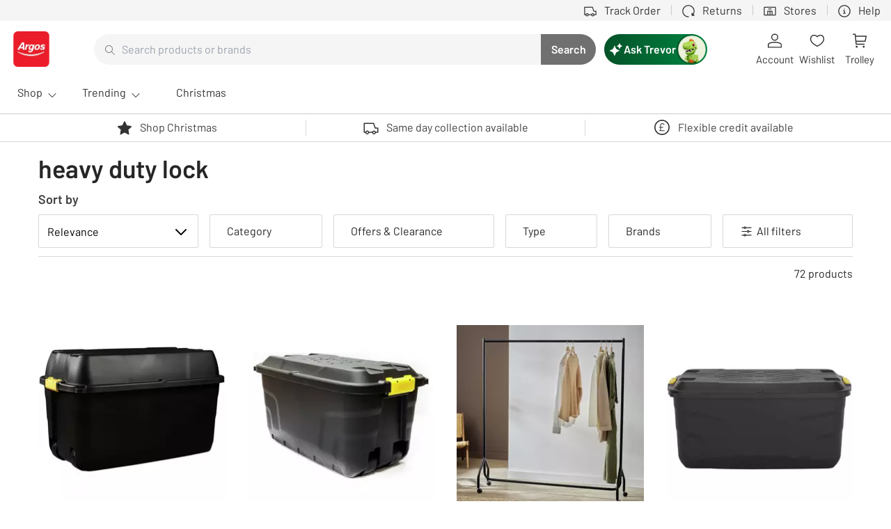

--- FILE ---
content_type: text/html; charset=utf-8
request_url: https://www.argos.co.uk/trevor/chat
body_size: 47829
content:
<!DOCTYPE html><!--T5n1k5htzXTKFZWlFk6Vu--><html lang="en"><head><meta charSet="utf-8"/><link rel="preconnect" href="https://cdn.argos.co.uk" crossorigin=""/><meta name="viewport" content="width=device-width, initial-scale=1, maximum-scale=1, user-scalable=no"/><link rel="stylesheet" href="https://cdn.argos.co.uk/apps/trevor/dig-trevor-ui/prd/_next/static/chunks/422c18937cded2b4.css" data-precedence="next"/><link rel="stylesheet" href="https://cdn.argos.co.uk/apps/trevor/dig-trevor-ui/prd/_next/static/chunks/c2b53dc58f2878cf.css" data-precedence="next"/><link rel="preload" as="script" fetchPriority="low" href="https://cdn.argos.co.uk/apps/trevor/dig-trevor-ui/prd/_next/static/chunks/4a887bf00da8db6d.js"/><script src="https://cdn.argos.co.uk/apps/trevor/dig-trevor-ui/prd/_next/static/chunks/d47f971c6ba5fc51.js" async=""></script><script src="https://cdn.argos.co.uk/apps/trevor/dig-trevor-ui/prd/_next/static/chunks/4266635df134416d.js" async=""></script><script src="https://cdn.argos.co.uk/apps/trevor/dig-trevor-ui/prd/_next/static/chunks/2d24664dbe80bd7c.js" async=""></script><script src="https://cdn.argos.co.uk/apps/trevor/dig-trevor-ui/prd/_next/static/chunks/0d153919a976bd49.js" async=""></script><script src="https://cdn.argos.co.uk/apps/trevor/dig-trevor-ui/prd/_next/static/chunks/9983eaff31c89083.js" async=""></script><script src="https://cdn.argos.co.uk/apps/trevor/dig-trevor-ui/prd/_next/static/chunks/turbopack-c8d9a2657a630497.js" async=""></script><script src="https://cdn.argos.co.uk/apps/trevor/dig-trevor-ui/prd/_next/static/chunks/a559e390bfd824dc.js" async=""></script><script src="https://cdn.argos.co.uk/apps/trevor/dig-trevor-ui/prd/_next/static/chunks/09c27ab5ab5a0ff0.js" async=""></script><script src="https://cdn.argos.co.uk/apps/trevor/dig-trevor-ui/prd/_next/static/chunks/1fa4cb396e295410.js" async=""></script><script src="https://cdn.argos.co.uk/apps/trevor/dig-trevor-ui/prd/_next/static/chunks/b58071499eb8fd16.js" async=""></script><script src="https://cdn.argos.co.uk/apps/trevor/dig-trevor-ui/prd/_next/static/chunks/cd77019981721cc5.js" async=""></script><script src="https://cdn.argos.co.uk/apps/trevor/dig-trevor-ui/prd/_next/static/chunks/ff8c306a75f9a4e5.js" async=""></script><script src="https://cdn.argos.co.uk/apps/trevor/dig-trevor-ui/prd/_next/static/chunks/27be1f5c177b3462.js" async=""></script><link rel="preload" href="https://js-agent.newrelic.com/nr-loader-spa-1.301.0.min.js" as="script"/><meta name="theme-color" media="(prefers-color-scheme: light)" content="white"/><meta name="theme-color" media="(prefers-color-scheme: dark)" content="black"/><title>Ask Trevor - Trevor Chatbot</title><meta name="description" content="Ask Trevor, your chatty shopping buddy!"/><meta name="robots" content="noindex, nofollow"/><link rel="shortcut icon" href="/trevor/favicon-16x16.png"/><link rel="icon" href="/trevor/favicon.ico"/><link rel="apple-touch-icon" href="/trevor/apple-touch-icon.png"/><script src="https://cdn.argos.co.uk/apps/trevor/dig-trevor-ui/prd/_next/static/chunks/a6dad97d9634a72d.js" noModule=""></script><style id="ds-css-@sainsburys-tech/fable-5.2.0-accordion-main">@layer properties{@supports ((-webkit-hyphens:none) and (not (margin-trim:inline))) or ((-moz-orient:inline) and (not (color:rgb(from red r g b)))){*,::backdrop,:after,:before{--tw-border-style:solid;--tw-leading:initial}}}.ds-c-accordion{display:flex;flex-direction:column;height:-webkit-fit-content;height:-moz-fit-content;height:fit-content;list-style-type:none;width:100%}.ds-c-accordion[data-scheme=dark] .ds-c-accordion-item{--tw-border-style:solid;border-color:var(--fable-color-border-bold,#8c8c8c);border-style:solid}.ds-c-accordion[data-scheme=dark] .ds-c-accordion-item__summary{background-color:#0000;color:var(--fable-color-text-body,#262626)}.ds-c-accordion[data-scheme=dark] .ds-c-accordion-item__summary:where(:focus,:hover){background-color:var(--fable-color-background-neutral-subtlest-transparent-hover,#0000001a)}.ds-c-accordion[data-scheme=dark] .ds-c-accordion-item__summary:active{background-color:var(--fable-color-background-neutral-subtlest-transparent-active,#0003)}.ds-c-accordion[data-scheme=dark] .ds-c-accordion-item--small .ds-c-accordion-item__summary{color:var(--fable-color-text-body,#262626)}.ds-c-accordion[data-scheme=dark] .ds-c-accordion-item--open{--tw-border-style:solid;border-color:var(--fable-color-border-boldest,#0d0d0d);border-style:solid}.ds-c-accordion[data-scheme=dark] .ds-c-accordion-item--open .ds-c-accordion-item__summary{color:var(--fable-color-text-body,#262626)}.ds-c-accordion[data-scheme=light] .ds-c-accordion-item{--tw-border-style:solid;border-color:var(--fable-color-border-inverse,#fff);border-style:solid}.ds-c-accordion[data-scheme=light] :is(.ds-c-accordion-item__details,.ds-c-accordion-item__content){color:var(--fable-color-text-inverse,#fff)}.ds-c-accordion[data-scheme=light] .ds-c-accordion-item__summary{background-color:#0000;color:var(--fable-color-text-inverse,#fff)}.ds-c-accordion[data-scheme=light] .ds-c-accordion-item__summary:where(:focus,:hover){background-color:var(--fable-color-background-inverse-subtlest-transparent-hover,#ffffff1a)}.ds-c-accordion[data-scheme=light] .ds-c-accordion-item__summary:active{background-color:var(--fable-color-background-inverse-subtlest-transparent-active,#fff3)}.ds-c-accordion[data-scheme=light] .ds-c-accordion-item--small .ds-c-accordion-item__summary{color:var(--fable-color-text-inverse,#fff)}.ds-c-accordion[data-scheme=light] .ds-c-accordion-item--open{--tw-border-style:solid;border-color:var(--fable-color-border-inverse,#fff);border-style:solid}.ds-c-accordion[data-scheme=light] .ds-c-accordion-item--open .ds-c-accordion-item__summary{color:var(--fable-color-text-inverse,#fff)}.ds-c-accordion-item{--tw-border-style:solid;border-width:0;border-bottom-width:var(--fable-border-width-default,var(--fable-border-width-default,1px));border-color:var(--fable-color-border-bold,#8c8c8c);border-style:solid;height:-webkit-fit-content;height:-moz-fit-content;height:fit-content}.ds-c-accordion-item__details{color:var(--fable-color-text-body,#262626);display:flex;flex-direction:column;list-style-type:none;padding:calc(var(--fable-spacing,var(--fable-size-100,8px))*0);width:100%}.ds-c-accordion-item__details,.ds-c-accordion-item__label--text{font-family:var(--fable-text-label-2-font-family);font-size:var(--fable-text-label-2-font-size);font-weight:var(--fable-text-label-2-font-weight);line-height:var(--fable-text-label-2-line-height)}.ds-c-accordion-item__label--text{display:block;overflow:hidden}.ds-c-accordion-item__content{color:var(--fable-color-text-body,#262626);display:block;font-family:var(--fable-text-body-1-font-family);font-size:var(--fable-text-body-1-font-size);font-weight:var(--fable-text-body-1-font-weight);height:-webkit-fit-content;height:-moz-fit-content;height:fit-content;line-height:var(--fable-text-body-1-line-height);min-height:calc(var(--fable-spacing,var(--fable-size-100,8px))*3);outline-color:#0000;overflow:hidden;padding-inline:calc(var(--fable-spacing,var(--fable-size-100,8px))*1);padding-top:calc(var(--fable-spacing,var(--fable-size-100,8px))*1);text-align:left;-webkit-text-decoration-line:none;text-decoration-line:none;width:100%}.ds-c-accordion-item--footer{padding-bottom:calc(var(--fable-spacing,var(--fable-size-100,8px))*2)}.ds-c-accordion-item__footer{--tw-leading:var(--fable-leading-body-1,var(--fable-text-body-1-line-height,24px));display:flex;line-height:var(--fable-leading-body-1,var(--fable-text-body-1-line-height,24px));min-height:calc(var(--fable-spacing,var(--fable-size-100,8px))*3);padding-inline:calc(var(--fable-spacing,var(--fable-size-100,8px))*1);padding-top:calc(var(--fable-spacing,var(--fable-size-100,8px))*.5);width:100%}.ds-c-accordion-item__label{display:flex;flex-grow:1;flex-shrink:1;gap:calc(var(--fable-spacing,var(--fable-size-100,8px))*1);min-width:calc(var(--fable-spacing,var(--fable-size-100,8px))*0)}.ds-c-accordion-item__icon{align-items:center;display:flex;flex-shrink:0;height:calc(var(--fable-spacing,var(--fable-size-100,8px))*3);justify-content:center;width:calc(var(--fable-spacing,var(--fable-size-100,8px))*3)}.ds-c-accordion-item__icon svg{height:100%}.ds-c-accordion-item__leading--icon{align-items:center;display:flex;flex-shrink:0;height:var(--fable-spacing-icon-medium,var(--fable-size-icon-medium,24px));justify-content:center;width:var(--fable-spacing-icon-medium,var(--fable-size-icon-medium,24px))}.ds-c-accordion-item__leading--icon svg{height:100%}.ds-c-accordion-item__summary{align-items:center;background-color:#0000;color:var(--fable-color-text-body,#262626);cursor:pointer;display:flex;font-family:var(--fable-text-label-2-font-family);font-size:var(--fable-text-label-2-font-size);font-weight:var(--fable-text-label-2-font-weight);gap:calc(var(--fable-spacing,var(--fable-size-100,8px))*1);height:-webkit-fit-content;height:-moz-fit-content;height:fit-content;justify-content:space-between;line-height:var(--fable-text-label-2-line-height);list-style-type:none;overflow:hidden;padding-block:calc(var(--fable-spacing,var(--fable-size-100,8px))*2);padding-inline:calc(var(--fable-spacing,var(--fable-size-100,8px))*1);text-align:left;width:100%}.ds-c-accordion-item__summary:where(:focus,:hover){background-color:var(--fable-color-background-brand-1-subtlest-transparent-hover,#1976d21a)}.ds-c-accordion-item__summary:active{background-color:var(--fable-color-background-brand-1-subtlest-transparent-active,#1976d233)}.ds-c-accordion-item__summary::-webkit-details-marker{display:none}.ds-c-accordion-item--small{--tw-border-style:none;border-style:none;padding-bottom:calc(var(--fable-spacing,var(--fable-size-100,8px))*0)}.ds-c-accordion-item--small .ds-c-accordion-item__details{box-sizing:border-box;height:-webkit-fit-content;height:-moz-fit-content;height:fit-content;width:100%}.ds-c-accordion-item--small.ds-c-accordion-item--open{--tw-border-style:none;border-style:none;padding-bottom:calc(var(--fable-spacing,var(--fable-size-100,8px))*0)}.ds-c-accordion-item--small .ds-c-accordion-item__summary{border-radius:var(--fable-radius-md,var(--fable-border-radius-medium,4px));color:var(--fable-color-text-body,#262626);font-family:var(--fable-text-caption-font-family);font-size:var(--fable-text-caption-font-size);font-weight:var(--fable-text-caption-font-weight);height:calc(var(--fable-spacing,var(--fable-size-100,8px))*5);line-height:var(--fable-text-caption-line-height);padding:calc(var(--fable-spacing,var(--fable-size-100,8px))*1);width:-webkit-fit-content;width:-moz-fit-content;width:fit-content}.ds-c-accordion-item--small .ds-c-accordion-item__icon{height:calc(var(--fable-spacing,var(--fable-size-100,8px))*2);width:calc(var(--fable-spacing,var(--fable-size-100,8px))*2)}.ds-c-accordion-item--small .ds-c-accordion-item__leading--icon{height:var(--fable-spacing-icon-small,var(--fable-size-icon-small,16px));width:var(--fable-spacing-icon-small,var(--fable-size-icon-small,16px))}.ds-c-accordion-item--small .ds-c-accordion-item__label--text{font-family:var(--fable-text-caption-font-family);font-size:var(--fable-text-caption-font-size);font-weight:var(--fable-text-caption-font-weight);line-height:var(--fable-text-caption-line-height)}.ds-c-accordion-item--small .ds-c-accordion-item__content{border-radius:var(--fable-radius-md,var(--fable-border-radius-medium,4px));margin-top:calc(var(--fable-spacing,var(--fable-size-100,8px))*.5);padding:calc(var(--fable-spacing,var(--fable-size-100,8px))*2)}.ds-c-accordion-item--open{--tw-border-style:solid;border-width:0;border-bottom-width:var(--fable-border-width-default-strong,var(--fable-border-width-default-strong,2px));border-color:var(--fable-color-border-brand-1-default,#1976d2);border-style:solid;padding-bottom:calc(var(--fable-spacing,var(--fable-size-100,8px))*2)}.ds-c-accordion-item--open .ds-c-accordion-item__footer{padding-top:calc(var(--fable-spacing,var(--fable-size-100,8px))*1)}.ds-c-accordion-item--open>.ds-c-accordion-item__details>.ds-c-accordion-item__summary{color:var(--fable-color-text-brand-1-default,#1976d2)}.ds-c-ratings--image__wrapper .ds-c-ratings--body{margin-top:calc(var(--fable-spacing,var(--fable-size-100,8px))*0)}.ds-c-ratings--image__wrapper span{align-items:center;display:flex}.ds-c-accordion-item--truncate .ds-c-accordion-item__label--text{text-overflow:ellipsis;white-space:nowrap}@property --tw-border-style{syntax:"*";inherits:false;initial-value:solid}@property --tw-leading{syntax:"*";inherits:false}</style><style id="ds-css-@sainsburys-tech/fable-5.2.0-button-main">@layer properties{@supports ((-webkit-hyphens:none) and (not (margin-trim:inline))) or ((-moz-orient:inline) and (not (color:rgb(from red r g b)))){*,::backdrop,:after,:before{--tw-border-style:solid;--tw-leading:initial;--tw-translate-x:0;--tw-translate-y:0;--tw-translate-z:0}}}.ds-c-button{-webkit-font-smoothing:antialiased;-moz-osx-font-smoothing:grayscale;border-radius:var(--fable-radius-md,var(--fable-border-radius-medium,4px));box-sizing:border-box;cursor:pointer;font-family:var(--fable-text-label-2-font-family);font-size:var(--fable-text-label-2-font-size);font-weight:var(--fable-text-label-2-font-weight);line-height:var(--fable-text-label-2-line-height);padding-inline:calc(var(--fable-spacing,var(--fable-size-100,8px))*3);text-align:center;-webkit-text-decoration-line:none;text-decoration-line:none;touch-action:manipulation;transition-duration:var(--tw-duration,var(--fable-default-transition-duration,.15s));transition-property:color,background-color,border-color,outline-color,text-decoration-color,fill,stroke,--tw-gradient-from,--tw-gradient-via,--tw-gradient-to;transition-timing-function:var(--tw-ease,var(--fable-default-transition-timing-function,cubic-bezier(.4,0,.2,1)))}.ds-c-button:where(a):where(:focus,:hover){-webkit-text-decoration-line:none;text-decoration-line:none}.ds-c-button:where(.ds-c-button--disabled,[disabled],:disabled){cursor:not-allowed;opacity:var(--fable-opacity-disabled,var(--fable-opacity-disabled,1))}.ds-c-button:not(button){align-items:center;display:inline-flex;justify-content:center}:is(.ds-c-button--secondary,.ds-c-button--tertiary).ds-c-button--loading{color:var(--fable-color-button-brand-1-primary-background-default)}:is(.ds-c-button--secondary,.ds-c-button--tertiary) .ds-c-spinner__circle{stroke:var(--fable-color-button-brand-1-primary-background-default)}:is(.ds-c-button--secondary,.ds-c-button--tertiary) .ds-c-spinner__circle:first-child{stroke:var(--fable-color-button-brand-1-secondary-background-default)}:is(.ds-c-button--secondary,.ds-c-button--tertiary)[data-scheme=brand-1].ds-c-button--loading{color:var(--fable-color-background-brand-1-bold-default)}:is(.ds-c-button--secondary,.ds-c-button--tertiary)[data-scheme=brand-1] .ds-c-spinner__circle{stroke:var(--fable-color-background-brand-1-bold-default)}:is(.ds-c-button--secondary,.ds-c-button--tertiary)[data-scheme=brand-1] .ds-c-spinner__circle:first-child{stroke:var(--fable-color-background-brand-1-subtle-transparent-default)}:is(.ds-c-button--secondary,.ds-c-button--tertiary)[data-scheme=brand-2].ds-c-button--loading{color:var(--fable-color-brand-2-bold-default)}:is(.ds-c-button--secondary,.ds-c-button--tertiary)[data-scheme=brand-2] .ds-c-spinner__circle{stroke:var(--fable-color-background-brand-2-bold-default)}:is(.ds-c-button--secondary,.ds-c-button--tertiary)[data-scheme=brand-2] .ds-c-spinner__circle:first-child{stroke:var(--fable-color-background-brand-2-subtle-transparent-default)}:is(.ds-c-button--secondary,.ds-c-button--tertiary)[data-scheme=light].ds-c-button--loading{color:var(--fable-color-background-secondary)}:is(.ds-c-button--secondary,.ds-c-button--tertiary)[data-scheme=light] .ds-c-spinner__circle{stroke:var(--fable-color-background-secondary-default)}:is(.ds-c-button--secondary,.ds-c-button--tertiary)[data-scheme=light] .ds-c-spinner__circle:first-child{stroke:var(--fable-color-background-inverse-subtle-transparent-default)}:is(.ds-c-button--secondary,.ds-c-button--tertiary)[data-scheme=dark].ds-c-button--loading{color:var(--fable-color-background-neutral-boldest-default)}:is(.ds-c-button--secondary,.ds-c-button--tertiary)[data-scheme=dark] .ds-c-spinner__circle{stroke:var(--fable-color-background-neutral-boldest-default)}:is(.ds-c-button--secondary,.ds-c-button--tertiary)[data-scheme=dark] .ds-c-spinner__circle:first-child{stroke:var(--fable-color-background-neutral-subtle-transparent-default)}.ds-c-button--primary{background-color:var(--fable-color-button-brand-1-primary-background-default,#1976d2);color:var(--fable-color-button-brand-1-primary-text-default,#fff)}.ds-c-button--primary:where(:focus,:hover){background-color:var(--fable-color-button-brand-1-primary-background-hover,#1669ba);color:var(--fable-color-button-brand-1-primary-text-default,#fff)}.ds-c-button--primary:active{background-color:var(--fable-color-button-brand-1-primary-background-active,#135ca3);color:var(--fable-color-button-brand-1-primary-text-default,#fff)}.ds-c-button--primary:where(.ds-c-button--disabled,[disabled],:disabled):active,.ds-c-button--primary:where(.ds-c-button--disabled,[disabled],:disabled):where(:focus,:hover){background-color:var(--fable-color-button-brand-1-primary-background-default,#1976d2);color:var(--fable-color-button-brand-1-primary-text-default,#fff)}.ds-c-button--primary.ds-c-button--loading{color:var(--fable-color-background-secondary-default)}.ds-c-button--primary .ds-c-spinner__circle{stroke:var(--fable-color-background-secondary-default)}.ds-c-button--primary .ds-c-spinner__circle:first-child{stroke:var(--fable-color-background-inverse-subtle-transparent-default)}.ds-c-button--primary[data-scheme=brand-1]{background-color:var(--fable-color-background-brand-1-bold-default,#1976d2);color:var(--fable-color-text-inverse,#fff)}.ds-c-button--primary[data-scheme=brand-1]:where(:focus,:hover){background-color:var(--fable-color-background-brand-1-bold-hover,#1669ba);color:var(--fable-color-text-inverse,#fff)}.ds-c-button--primary[data-scheme=brand-1]:active{background-color:var(--fable-color-background-brand-1-bold-active,#135ca3);color:var(--fable-color-text-inverse,#fff)}.ds-c-button--primary[data-scheme=brand-1]:where(.ds-c--disabled,[disabled],:disabled):active,.ds-c-button--primary[data-scheme=brand-1]:where(.ds-c--disabled,[disabled],:disabled):where(:focus,:hover){background-color:var(--fable-color-background-brand-1-bold-default,#1976d2);color:var(--fable-color-text-inverse,#fff)}.ds-c-button--primary[data-scheme=brand-1].ds-c-button--loading{color:var(--fable-color-background-secondary)}.ds-c-button--primary[data-scheme=brand-2]{background-color:var(--fable-color-background-brand-2-bold-default,#1976d2);color:var(--fable-color-button-brand-2-primary-text-default,#fff)}.ds-c-button--primary[data-scheme=brand-2]:where(:focus,:hover){background-color:var(--fable-color-background-brand-2-bold-hover,#1669ba);color:var(--fable-color-button-brand-2-primary-text-default,#fff)}.ds-c-button--primary[data-scheme=brand-2]:active{background-color:var(--fable-color-background-brand-2-bold-active,#135ca3);color:var(--fable-color-button-brand-2-primary-text-default,#fff)}.ds-c-button--primary[data-scheme=brand-2]:where(.ds-c-button--disabled,[disabled],:disabled):active,.ds-c-button--primary[data-scheme=brand-2]:where(.ds-c-button--disabled,[disabled],:disabled):where(:focus,:hover){background-color:var(--fable-color-background-brand-2-bold-default,#1976d2);color:var(--fable-color-button-brand-2-primary-text-default,#fff)}.ds-c-button--primary[data-scheme=brand-2] .ds-c-spinner__circle{stroke:var(--fable-color-button-brand-2-primary-icon-default,var(--fable-color-button-brand-2-primary-icon-default,#fff))}.ds-c-button--primary[data-scheme=brand-2] .ds-c-spinner__circle:first-child{stroke:var(--fable-color-background-inverse-subtle-transparent-default)}.ds-c-button--primary[data-scheme=light]{background-color:var(--fable-color-background-secondary-default,#fff);color:var(--fable-color-text-body,#262626)}.ds-c-button--primary[data-scheme=light]:where(:focus,:hover){background-color:var(--fable-color-background-secondary-hover,#f2f2f2);color:var(--fable-color-text-body,#262626)}.ds-c-button--primary[data-scheme=light]:active{background-color:var(--fable-color-background-secondary-active,#d8d8d8);color:var(--fable-color-text-body,#262626)}.ds-c-button--primary[data-scheme=light]:where(.ds-c-button--disabled,[disabled],:disabled):active,.ds-c-button--primary[data-scheme=light]:where(.ds-c-button--disabled,[disabled],:disabled):where(:focus,:hover){background-color:var(--fable-color-background-secondary-default,#fff);color:var(--fable-color-text-body,#262626)}.ds-c-button--primary[data-scheme=light].ds-c-button--loading{color:var(--fable-color-background-neutral-boldest-default)}.ds-c-button--primary[data-scheme=light] .ds-c-spinner__circle{stroke:var(--fable-color-background-neutral-boldest-default)}.ds-c-button--primary[data-scheme=light] .ds-c-spinner__circle:first-child{stroke:var(--fable-color-background-neutral-subtle-transparent-default)}.ds-c-button--primary[data-scheme=dark]{background-color:var(--fable-color-background-neutral-boldest-default,#0d0d0d);color:var(--fable-color-text-inverse,#fff)}.ds-c-button--primary[data-scheme=dark]:where(:focus,:hover){background-color:var(--fable-color-background-neutral-boldest-hover,#262626);color:var(--fable-color-text-inverse,#fff)}.ds-c-button--primary[data-scheme=dark]:active{background-color:var(--fable-color-background-neutral-boldest-active,#404040);color:var(--fable-color-text-inverse,#fff)}.ds-c-button--primary[data-scheme=dark]:where(.ds-c-button--disabled,[disabled],:disabled):active,.ds-c-button--primary[data-scheme=dark]:where(.ds-c-button--disabled,[disabled],:disabled):where(:focus,:hover){background-color:var(--fable-color-background-neutral-boldest-default,#0d0d0d);color:var(--fable-color-text-inverse,#fff)}.ds-c-button--primary[data-scheme=dark].ds-c-button--loading{color:var(--fable-color-background-secondary)}.ds-c-button--secondary{--tw-border-style:solid;border-color:var(--fable-color-button-brand-1-secondary-border-default,#1976d2);border-style:solid;border-width:var(--fable-border-width-default,var(--fable-border-width-default,1px));color:var(--fable-color-button-brand-1-secondary-text-default,#1976d2)}.ds-c-button--secondary:where(:focus,:hover){background-color:var(--fable-color-button-brand-1-secondary-background-hover,#1976d21a);border-color:var(--fable-color-button-brand-1-secondary-border-hover,#1669ba);color:var(--fable-color-button-brand-1-secondary-text-hover,#1669ba)}.ds-c-button--secondary:active{background-color:var(--fable-color-button-brand-1-secondary-background-active,#1976d233);border-color:var(--fable-color-button-brand-1-secondary-border-active,#135ca3);color:var(--fable-color-button-brand-1-secondary-text-active,#135ca3)}.ds-c-button--secondary:where(.ds-c-button--disabled,[disabled],:disabled):active,.ds-c-button--secondary:where(.ds-c-button--disabled,[disabled],:disabled):where(:focus,:hover){background-color:#0000;border-color:var(--fable-color-button-brand-1-secondary-border-default,#1976d2);color:var(--fable-color-button-brand-1-secondary-text-default,#1976d2)}.ds-c-button--secondary[data-scheme=brand-1]{--tw-border-style:solid;background-color:#0000;border-color:var(--fable-color-border-brand-1-default,#1976d2);border-style:solid;border-width:var(--fable-border-width-default,var(--fable-border-width-default,1px));color:var(--fable-color-text-brand-1-default,#1976d2)}.ds-c-button--secondary[data-scheme=brand-1]:where(:focus,:hover){background-color:var(--fable-color-background-brand-1-subtlest-transparent-hover,#1976d21a);border-color:var(--fable-color-border-brand-1-hover,#1669ba);color:var(--fable-color-text-brand-1-hover,#1669ba)}.ds-c-button--secondary[data-scheme=brand-1]:active{background-color:var(--fable-color-background-brand-1-subtlest-transparent-active,#1976d233);border-color:var(--fable-color-border-brand-1-active,#135ca3);color:var(--fable-color-text-brand-1-active,#135ca3)}.ds-c-button--secondary[data-scheme=brand-1]:where(.ds-c-button--disabled,[disabled],:disabled):active,.ds-c-button--secondary[data-scheme=brand-1]:where(.ds-c-button--disabled,[disabled],:disabled):where(:focus,:hover){background-color:#0000;border-color:var(--fable-color-border-brand-1-default,#1976d2);color:var(--fable-color-text-brand-1-default,#1976d2)}.ds-c-button--secondary[data-scheme=brand-2]{--tw-border-style:solid;background-color:#0000;border-color:var(--fable-color-border-brand-2-default,#1976d2);border-style:solid;border-width:var(--fable-border-width-default,var(--fable-border-width-default,1px));color:var(--fable-color-text-brand-2-default,#1976d2)}.ds-c-button--secondary[data-scheme=brand-2]:where(:focus,:hover){background-color:var(--fable-color-background-brand-2-subtlest-transparent-hover,#1976d21a);border-color:var(--fable-color-border-brand-2-hover,#1669ba);color:var(--fable-color-text-brand-2-hover,#1669ba)}.ds-c-button--secondary[data-scheme=brand-2]:active{background-color:var(--fable-color-background-brand-2-subtlest-transparent-active,#1976d233);border-color:var(--fable-color-border-brand-2-active,#135ca3);color:var(--fable-color-text-brand-2-active,#135ca3)}.ds-c-button--secondary[data-scheme=brand-2]:where(.ds-c-button--disabled,[disabled],:disabled):active,.ds-c-button--secondary[data-scheme=brand-2]:where(.ds-c-button--disabled,[disabled],:disabled):where(:focus,:hover){background-color:#0000;border-color:var(--fable-color-border-brand-2-default,#1976d2);color:var(--fable-color-text-brand-2-default,#1976d2)}.ds-c-button--secondary[data-scheme=light]{--tw-border-style:solid;background-color:#0000;border-color:var(--fable-color-border-inverse,#fff);border-style:solid;border-width:var(--fable-border-width-default,var(--fable-border-width-default,1px));color:var(--fable-color-text-inverse,#fff)}.ds-c-button--secondary[data-scheme=light]:where(:focus,:hover){background-color:var(--fable-color-background-inverse-subtlest-transparent-hover,#ffffff1a)}.ds-c-button--secondary[data-scheme=light]:active{background-color:var(--fable-color-background-inverse-subtlest-transparent-active,#fff3)}.ds-c-button--secondary[data-scheme=light]:where(.ds-c-button--disabled,[disabled],:disabled):active,.ds-c-button--secondary[data-scheme=light]:where(.ds-c-button--disabled,[disabled],:disabled):where(:focus,:hover){background-color:#0000;border-color:var(--fable-color-border-inverse,#fff);color:var(--fable-color-text-inverse,#fff)}.ds-c-button--secondary[data-scheme=dark]{--tw-border-style:solid;background-color:#0000;border-color:var(--fable-color-border-boldest,#0d0d0d);border-style:solid;border-width:var(--fable-border-width-default,var(--fable-border-width-default,1px));color:var(--fable-color-text-body,#262626)}.ds-c-button--secondary[data-scheme=dark]:where(:focus,:hover){background-color:var(--fable-color-background-neutral-subtlest-transparent-hover,#0000001a)}.ds-c-button--secondary[data-scheme=dark]:active{background-color:var(--fable-color-background-neutral-subtlest-transparent-active,#0003)}.ds-c-button--secondary[data-scheme=dark]:where(.ds-c-button--disabled,[disabled],:disabled):active,.ds-c-button--secondary[data-scheme=dark]:where(.ds-c-button--disabled,[disabled],:disabled):where(:focus,:hover){background-color:#0000;border-color:var(--fable-color-border-boldest,#0d0d0d);color:var(--fable-color-text-body,#262626)}.ds-c-button--tertiary{background-color:#0000;color:var(--fable-color-button-brand-1-tertiary-text-default,#1976d2)}.ds-c-button--tertiary:where(:focus,:hover){background-color:var(--fable-color-button-brand-1-tertiary-background-hover,#1976d21a);color:var(--fable-color-button-brand-1-tertiary-text-hover,#1669ba)}.ds-c-button--tertiary:active{background-color:var(--fable-color-button-brand-1-tertiary-background-active,#1976d233);color:var(--fable-color-button-brand-1-tertiary-text-active,#135ca3)}.ds-c-button--tertiary:where(.ds-c-button--disabled,[disabled],:disabled):active,.ds-c-button--tertiary:where(.ds-c-button--disabled,[disabled],:disabled):where(:focus,:hover){background-color:#0000;color:var(--fable-color-button-brand-1-tertiary-text-default,#1976d2)}.ds-c-button--tertiary[data-scheme=brand-1]{background-color:#0000;color:var(--fable-color-text-brand-1-default,#1976d2)}.ds-c-button--tertiary[data-scheme=brand-1]:where(:focus,:hover){background-color:var(--fable-color-background-brand-1-subtlest-transparent-hover,#1976d21a);color:var(--fable-color-text-brand-1-hover,#1669ba)}.ds-c-button--tertiary[data-scheme=brand-1]:active{background-color:var(--fable-color-background-brand-1-subtlest-transparent-active,#1976d233);color:var(--fable-color-text-brand-1-active,#135ca3)}.ds-c-button--tertiary[data-scheme=brand-1]:where(.ds-c-button--disabled,[disabled],:disabled):active,.ds-c-button--tertiary[data-scheme=brand-1]:where(.ds-c-button--disabled,[disabled],:disabled):where(:focus,:hover){background-color:#0000;color:var(--fable-color-text-brand-1-default,#1976d2)}.ds-c-button--tertiary[data-scheme=brand-2]{background-color:#0000;color:var(--fable-color-text-brand-2-default,#1976d2)}.ds-c-button--tertiary[data-scheme=brand-2]:where(:focus,:hover){background-color:var(--fable-color-background-brand-2-subtlest-transparent-hover,#1976d21a);color:var(--fable-color-text-brand-2-hover,#1669ba)}.ds-c-button--tertiary[data-scheme=brand-2]:active{background-color:var(--fable-color-background-brand-2-subtlest-transparent-active,#1976d233);color:var(--fable-color-text-brand-2-active,#135ca3)}.ds-c-button--tertiary[data-scheme=brand-2]:where(.ds-c-button--disabled,[disabled],:disabled):active,.ds-c-button--tertiary[data-scheme=brand-2]:where(.ds-c-button--disabled,[disabled],:disabled):where(:focus,:hover){background-color:#0000;color:var(--fable-color-text-brand-2-default,#1976d2)}.ds-c-button--tertiary[data-scheme=light]{background-color:#0000;color:var(--fable-color-text-inverse,#fff)}.ds-c-button--tertiary[data-scheme=light]:where(:focus,:hover){background-color:var(--fable-color-background-inverse-subtlest-transparent-hover,#ffffff1a);color:var(--fable-color-text-inverse,#fff)}.ds-c-button--tertiary[data-scheme=light]:active{background-color:var(--fable-color-background-inverse-subtlest-transparent-active,#fff3);color:var(--fable-color-text-inverse,#fff)}.ds-c-button--tertiary[data-scheme=light]:where(.ds-c-button--disabled,[disabled],:disabled):active,.ds-c-button--tertiary[data-scheme=light]:where(.ds-c-button--disabled,[disabled],:disabled):where(:focus,:hover){background-color:#0000;color:var(--fable-color-text-inverse,#fff)}.ds-c-button--tertiary[data-scheme=dark]{background-color:#0000;color:var(--fable-color-text-body,#262626)}.ds-c-button--tertiary[data-scheme=dark]:where(:focus,:hover){background-color:var(--fable-color-background-neutral-subtlest-transparent-hover,#0000001a);color:var(--fable-color-text-body,#262626)}.ds-c-button--tertiary[data-scheme=dark]:active{background-color:var(--fable-color-background-neutral-subtlest-transparent-active,#0003);color:var(--fable-color-text-body,#262626)}.ds-c-button--tertiary[data-scheme=dark]:where(.ds-c-button--disabled,[disabled],:disabled):active,.ds-c-button--tertiary[data-scheme=dark]:where(.ds-c-button--disabled,[disabled],:disabled):where(:focus,:hover){background-color:#0000;color:var(--fable-color-text-body,#262626)}.ds-c-button--loading{cursor:pointer;pointer-events:none;position:relative}.ds-c-button--md{min-height:var(--fable-spacing-button-medium,var(--fable-size-button-medium,48px));min-width:var(--fable-spacing-button-medium,var(--fable-size-button-medium,48px))}.ds-c-button--md,.ds-c-button--sm{padding-block:calc(var(--fable-spacing,var(--fable-size-100,8px))*0)}.ds-c-button--sm{min-height:var(--fable-spacing-button-small,var(--fable-size-button-small,32px));min-width:var(--fable-spacing-button-small,var(--fable-size-button-small,32px))}.ds-c-button--xs{--tw-leading:1;line-height:1;min-height:calc(var(--fable-spacing,var(--fable-size-100,8px))*3);min-width:calc(var(--fable-spacing,var(--fable-size-100,8px))*3);padding-block:calc(var(--fable-spacing,var(--fable-size-100,8px))*0)}.ds-c-button--full{width:100%}.ds-c-button--rounded{border-radius:3.40282e+38px;border-radius:var(--fable-radius-full,var(--fable-border-radius-full,1000px))}.ds-c-button--icon,.ds-c-button__label{align-items:center;display:inline-flex;gap:calc(var(--fable-spacing,var(--fable-size-100,8px))*1);justify-content:center}.ds-c-button--icon__col{flex-direction:column}.ds-c-button--icon-only,.ds-c-button--sr-only{padding:calc(var(--fable-spacing,var(--fable-size-100,8px))*0)}.ds-c-button__icon{flex-shrink:0}.ds-c-button__icon,.ds-c-button__icon svg{height:var(--fable-spacing-icon-medium,var(--fable-size-icon-medium,24px));width:var(--fable-spacing-icon-medium,var(--fable-size-icon-medium,24px))}.ds-c-button__icon svg{color:currentColor;vertical-align:initial}.ds-c-button__icon--sr-only{clip:rect(0,0,0,0);border-width:0;height:1px;margin:-1px;overflow:hidden;padding:0;position:absolute;white-space:nowrap;width:1px}.ds-c-button__indicator--loading{--tw-translate-x:-50%;--tw-translate-y:-50%;left:50%;position:absolute;top:50%;translate:var(--tw-translate-x)var(--tw-translate-y)}.ds-c-button__label--loading{visibility:hidden}@property --tw-border-style{syntax:"*";inherits:false;initial-value:solid}@property --tw-leading{syntax:"*";inherits:false}@property --tw-translate-x{syntax:"*";inherits:false;initial-value:0}@property --tw-translate-y{syntax:"*";inherits:false;initial-value:0}@property --tw-translate-z{syntax:"*";inherits:false;initial-value:0}</style><style id="ds-css-@sainsburys-tech/fable-5.2.0-loadingindicator-main">@layer properties{@supports ((-webkit-hyphens:none) and (not (margin-trim:inline))) or ((-moz-orient:inline) and (not (color:rgb(from red r g b)))){*,::backdrop,:after,:before{--tw-content:"";--tw-translate-x:0;--tw-translate-y:0;--tw-translate-z:0}}}@keyframes loading-bar{to{translate:200%}}.ds-c-spinner__circle{stroke:var(--fable-color-background-brand-1-bold-default);transition:stroke-dashoffset .2s ease-in}.ds-c-spinner__circle:first-child{stroke:var(--fable-color-background-brand-1-subtle-transparent-default)}.ds-c-spinner{animation:var(--fable-animate-spin,spin 1s linear infinite);display:inline-block}.ds-c-spinner[data-size=sm]{height:calc(var(--fable-spacing,var(--fable-size-100,8px))*3);width:calc(var(--fable-spacing,var(--fable-size-100,8px))*3)}.ds-c-spinner[data-size=md]{height:calc(var(--fable-spacing,var(--fable-size-100,8px))*4);width:calc(var(--fable-spacing,var(--fable-size-100,8px))*4)}.ds-c-spinner[data-size=lg]{height:calc(var(--fable-spacing,var(--fable-size-100,8px))*6);width:calc(var(--fable-spacing,var(--fable-size-100,8px))*6)}.ds-c-spinner[data-size=xl]{height:calc(var(--fable-spacing,var(--fable-size-100,8px))*8);width:calc(var(--fable-spacing,var(--fable-size-100,8px))*8)}.ds-c-spinner:where([data-determinate=true]){animation:none;rotate:-90deg;transform-origin:50%}.ds-c-spinner:where([data-scheme=light]) .ds-c-spinner__circle{stroke:var(--fable-color-background-secondary-default)}.ds-c-spinner:where([data-scheme=light]) .ds-c-spinner__circle:first-child{stroke:var(--fable-color-background-inverse-subtle-transparent-default)}.ds-c-spinner:where([data-scheme=dark]) .ds-c-spinner__circle{stroke:var(--fable-color-background-neutral-boldest-default)}.ds-c-spinner:where([data-scheme=dark]) .ds-c-spinner__circle:first-child{stroke:var(--fable-color-background-neutral-subtle-transparent-default)}.ds-c-bar{--animate-loading-bar-before:loading-bar 2s ease-in-out infinite;--animate-loading-bar-after:loading-bar 2s ease-in-out 1s infinite;background-color:var(--fable-color-background-brand-1-subtle-transparent-default,#1976d21a);overflow:hidden;position:relative;width:100%}.ds-c-bar:where([data-scheme=dark]){background-color:var(--fable-color-background-neutral-subtle-transparent-default,#0000001a)}.ds-c-bar:where([data-scheme=light]){background-color:var(--fable-color-background-inverse-subtle-transparent-default,#ffffff1a)}.ds-c-bar:where([data-determinate=true]) .ds-c-bar__progress{--tw-content:"";background-color:var(--fable-color-background-brand-1-bold-default,#1976d2);content:var(--tw-content);display:block;height:100%;transition:width .2s ease-in}.ds-c-bar:not([data-determinate=true]):before{animation:var(--animate-loading-bar-before)}.ds-c-bar:not([data-determinate=true]):after,.ds-c-bar:not([data-determinate=true]):before{--tw-translate-x:-100%;--tw-content:"";background-color:var(--fable-color-background-brand-1-bold-default,#1976d2);content:var(--tw-content);height:100%;inset:calc(var(--fable-spacing,var(--fable-size-100,8px))*0);position:absolute;translate:var(--tw-translate-x)var(--tw-translate-y);width:50%}.ds-c-bar:not([data-determinate=true]):after{animation:var(--animate-loading-bar-after)}.ds-c-bar:not([data-determinate=true])[data-scheme=dark]:before{background-color:var(--fable-color-background-neutral-boldest-default,#0d0d0d);content:var(--tw-content)}.ds-c-bar:not([data-determinate=true])[data-scheme=light]:before{background-color:var(--fable-color-background-secondary-default,#fff);content:var(--tw-content)}.ds-c-bar:not([data-determinate=true])[data-scheme=dark]:after{background-color:var(--fable-color-background-neutral-boldest-default,#0d0d0d);content:var(--tw-content)}.ds-c-bar:not([data-determinate=true])[data-scheme=light]:after{background-color:var(--fable-color-background-secondary-default,#fff);content:var(--tw-content)}.ds-c-bar--md{height:calc(var(--fable-spacing,var(--fable-size-100,8px))*.5)}.ds-c-bar--lg{height:calc(var(--fable-spacing,var(--fable-size-100,8px))*1)}.ds-c-loading-indicator__progressbar:focus,.ds-c-loading-indicator__progressbar:focus-visible{--tw-outline-style:none;outline-style:none}.ds-c-loading-indicator{align-items:center;display:flex;justify-content:center}.ds-c-loading-indicator--primary{width:-webkit-fit-content;width:-moz-fit-content;width:fit-content}.ds-c-loading-indicator--secondary,.ds-c-loading-indicator--secondary .ds-c-loading-indicator__progressbar{width:100%}.ds-c-loading-indicator__message{font-family:var(--fable-text-label-1-font-family);font-size:var(--fable-text-label-1-font-size);font-weight:var(--fable-text-label-1-font-weight);line-height:var(--fable-text-label-1-line-height)}.ds-c-loading-indicator__message,.ds-c-loading-indicator__message[data-scheme=dark]{color:var(--fable-color-text-body,#262626)}.ds-c-loading-indicator__message[data-scheme=light]{color:var(--fable-color-text-inverse,#fff)}.ds-c-loading-indicator--stacked{flex-direction:column}.ds-c-loading-indicator--stacked .ds-c-loading-indicator__message{padding-block:calc(var(--fable-spacing,var(--fable-size-100,8px))*.5);padding-inline:calc(var(--fable-spacing,var(--fable-size-100,8px))*0)}.ds-c-loading-indicator--inline{flex-direction:row}.ds-c-loading-indicator--inline .ds-c-loading-indicator__message{padding-block:calc(var(--fable-spacing,var(--fable-size-100,8px))*0);padding-inline:calc(var(--fable-spacing,var(--fable-size-100,8px))*1)}.ds-c-loading-indicator--sr-only{clip:rect(0,0,0,0);border-width:0;height:1px;margin:-1px;overflow:hidden;padding:0;position:absolute;white-space:nowrap;width:1px}@property --tw-content{syntax:"*";inherits:false;initial-value:""}@property --tw-translate-x{syntax:"*";inherits:false;initial-value:0}@property --tw-translate-y{syntax:"*";inherits:false;initial-value:0}@property --tw-translate-z{syntax:"*";inherits:false;initial-value:0}@keyframes spin{to{transform:rotate(1turn)}}</style><style id="ds-css-@sainsburys-tech/fable-5.2.0-alert-main">@layer properties{@supports ((-webkit-hyphens:none) and (not (margin-trim:inline))) or ((-moz-orient:inline) and (not (color:rgb(from red r g b)))){*,::backdrop,:after,:before{--tw-rotate-x:initial;--tw-rotate-y:initial;--tw-rotate-z:initial;--tw-skew-x:initial;--tw-skew-y:initial;--tw-border-style:solid}}}.ds-c-alert{border-radius:var(--fable-radius-md,var(--fable-border-radius-medium,4px));display:flex;font-family:var(--fable-text-body-1-font-family);font-size:var(--fable-text-body-1-font-size);font-weight:var(--fable-text-body-1-font-weight);gap:calc(var(--fable-spacing,var(--fable-size-100,8px))*1.5);justify-content:space-between;line-height:var(--fable-text-body-1-line-height);min-height:calc(var(--fable-spacing,var(--fable-size-100,8px))*6);padding:calc(var(--fable-spacing,var(--fable-size-100,8px))*1.5);width:100%}.ds-c-alert+.ds-c-alert{margin-top:calc(var(--fable-spacing,var(--fable-size-100,8px))*2)}.ds-c-alert .ds-c-link{width:-webkit-fit-content;width:-moz-fit-content;width:fit-content}.ds-c-alert .ds-c-link.ds-c-alert__cta--primary,.ds-c-alert .ds-c-link.ds-c-alert__cta--primary:where(:focus,:hover){color:var(--fable-color-text-inverse,#fff)}.ds-c-alert .ds-c-link.ds-c-alert__cta--primary.ds-c-alert__cta--default,.ds-c-alert .ds-c-link.ds-c-alert__cta--primary.ds-c-alert__cta--default:where(:focus,:hover){background-color:var(--fable-color-background-neutral-bold-default,#404040)}.ds-c-alert .ds-c-link.ds-c-alert__cta--primary.ds-c-alert__cta--success,.ds-c-alert .ds-c-link.ds-c-alert__cta--primary.ds-c-alert__cta--success:where(:focus,:hover){background-color:var(--fable-color-background-success-bold,#225b24)}.ds-c-alert .ds-c-link.ds-c-alert__cta--primary.ds-c-alert__cta--warning{background-color:var(--fable-color-background-warning-bold,#ffd600);color:var(--fable-color-text-static-dark,#000)}.ds-c-alert .ds-c-link.ds-c-alert__cta--primary.ds-c-alert__cta--warning:where(:focus,:hover){background-color:var(--fable-color-background-warning-bold,#ffd600)}.ds-c-alert .ds-c-link.ds-c-alert__cta--primary.ds-c-alert__cta--error,.ds-c-alert .ds-c-link.ds-c-alert__cta--primary.ds-c-alert__cta--error:where(:focus,:hover){background-color:var(--fable-color-background-error-bold-default,#a50000)}.ds-c-alert .ds-c-link.ds-c-alert__cta--primary.ds-c-alert__cta--info,.ds-c-alert .ds-c-link.ds-c-alert__cta--primary.ds-c-alert__cta--info:where(:focus,:hover){background-color:var(--fable-color-background-information-bold,#135ca3)}.ds-c-alert .ds-c-link.ds-c-alert__cta--secondary.ds-c-alert__cta--default{background-color:var(--fable-color-background-neutral-subtle-default,#d8d8d8);color:var(--fable-color-text-body,#262626)}.ds-c-alert .ds-c-link.ds-c-alert__cta--secondary.ds-c-alert__cta--default:where(:focus,:hover){background-color:var(--fable-color-background-neutral-subtle-default,#d8d8d8)}.ds-c-alert .ds-c-link.ds-c-alert__cta--secondary.ds-c-alert__cta--success{background-color:var(--fable-color-background-success-subtlest-default,#dae8db);color:var(--fable-color-text-success-default,#225b24)}.ds-c-alert .ds-c-link.ds-c-alert__cta--secondary.ds-c-alert__cta--success:where(:focus,:hover){background-color:var(--fable-color-background-success-subtlest-default,#dae8db)}.ds-c-alert .ds-c-link.ds-c-alert__cta--secondary.ds-c-alert__cta--warning{background-color:var(--fable-color-background-warning-subtlest,#fffbe6);color:var(--fable-color-text-body,#262626)}.ds-c-alert .ds-c-link.ds-c-alert__cta--secondary.ds-c-alert__cta--warning:where(:focus,:hover){background-color:var(--fable-color-background-warning-subtlest,#fffbe6)}.ds-c-alert .ds-c-link.ds-c-alert__cta--secondary.ds-c-alert__cta--error{background-color:var(--fable-color-background-error-subtlest-default,#fbe6e6);color:var(--fable-color-text-error,#a50000)}.ds-c-alert .ds-c-link.ds-c-alert__cta--secondary.ds-c-alert__cta--error:where(:focus,:hover){background-color:var(--fable-color-background-error-subtlest-default,#fbe6e6)}.ds-c-alert .ds-c-link.ds-c-alert__cta--secondary.ds-c-alert__cta--info{background-color:var(--fable-color-background-information-subtlest,#e8f1fb);color:var(--fable-color-text-information,#135ca3)}.ds-c-alert .ds-c-link.ds-c-alert__cta--secondary.ds-c-alert__cta--info:where(:focus,:hover){background-color:var(--fable-color-background-information-subtlest,#e8f1fb)}.ds-c-alert .ds-c-button--tertiary{align-self:flex-start}.ds-c-alert .ds-c-button--tertiary.ds-c-alert__cta--primary,.ds-c-alert .ds-c-button--tertiary.ds-c-alert__cta--primary:where(:focus,:hover){color:var(--fable-color-text-inverse,#fff)}.ds-c-alert .ds-c-button--tertiary.ds-c-alert__cta--primary.ds-c-alert__cta--default,.ds-c-alert .ds-c-button--tertiary.ds-c-alert__cta--primary.ds-c-alert__cta--default:where(:focus,:hover){background-color:var(--fable-color-background-neutral-bold-default,#404040)}.ds-c-alert .ds-c-button--tertiary.ds-c-alert__cta--primary.ds-c-alert__cta--success,.ds-c-alert .ds-c-button--tertiary.ds-c-alert__cta--primary.ds-c-alert__cta--success:where(:focus,:hover){background-color:var(--fable-color-background-success-bold,#225b24)}.ds-c-alert .ds-c-button--tertiary.ds-c-alert__cta--primary.ds-c-alert__cta--warning,.ds-c-alert .ds-c-button--tertiary.ds-c-alert__cta--primary.ds-c-alert__cta--warning:where(:focus,:hover){background-color:var(--fable-color-background-warning-bold,#ffd600);color:var(--fable-color-text-static-dark,#000)}.ds-c-alert .ds-c-button--tertiary.ds-c-alert__cta--primary.ds-c-alert__cta--error,.ds-c-alert .ds-c-button--tertiary.ds-c-alert__cta--primary.ds-c-alert__cta--error:where(:focus,:hover){background-color:var(--fable-color-background-error-bold-default,#a50000)}.ds-c-alert .ds-c-button--tertiary.ds-c-alert__cta--primary.ds-c-alert__cta--info,.ds-c-alert .ds-c-button--tertiary.ds-c-alert__cta--primary.ds-c-alert__cta--info:where(:focus,:hover){background-color:var(--fable-color-background-information-bold,#135ca3)}.ds-c-alert .ds-c-button--tertiary.ds-c-alert__cta--secondary,.ds-c-alert .ds-c-button--tertiary.ds-c-alert__cta--secondary:where(:focus,:hover){color:var(--fable-color-icon-default,var(--fable-color-icon-default,#262626))}.ds-c-alert .ds-c-button--tertiary.ds-c-alert__cta--secondary.ds-c-alert__cta--default,.ds-c-alert .ds-c-button--tertiary.ds-c-alert__cta--secondary.ds-c-alert__cta--default:where(:focus,:hover){background-color:var(--fable-color-background-neutral-subtle-default,#d8d8d8)}.ds-c-alert .ds-c-button--tertiary.ds-c-alert__cta--secondary.ds-c-alert__cta--success,.ds-c-alert .ds-c-button--tertiary.ds-c-alert__cta--secondary.ds-c-alert__cta--success:where(:focus,:hover){background-color:var(--fable-color-background-success-subtlest-default,#dae8db)}.ds-c-alert .ds-c-button--tertiary.ds-c-alert__cta--secondary.ds-c-alert__cta--warning,.ds-c-alert .ds-c-button--tertiary.ds-c-alert__cta--secondary.ds-c-alert__cta--warning:where(:focus,:hover){background-color:var(--fable-color-background-warning-subtlest,#fffbe6)}.ds-c-alert .ds-c-button--tertiary.ds-c-alert__cta--secondary.ds-c-alert__cta--error,.ds-c-alert .ds-c-button--tertiary.ds-c-alert__cta--secondary.ds-c-alert__cta--error:where(:focus,:hover){background-color:var(--fable-color-background-error-subtlest-default,#fbe6e6)}.ds-c-alert .ds-c-button--tertiary.ds-c-alert__cta--secondary.ds-c-alert__cta--info,.ds-c-alert .ds-c-button--tertiary.ds-c-alert__cta--secondary.ds-c-alert__cta--info:where(:focus,:hover){background-color:var(--fable-color-background-information-subtlest,#e8f1fb)}.ds-c-alert__wrapper{display:flex;flex-direction:column;justify-content:center;text-align:left;width:100%}.ds-c-alert__icon{height:var(--fable-spacing-icon-medium,var(--fable-size-icon-medium,24px));width:var(--fable-spacing-icon-medium,var(--fable-size-icon-medium,24px))}@media (min-width:768px){.ds-c-alert__icon{align-items:center;display:flex;justify-content:center}}.ds-c-alert__icon>svg{color:currentColor;display:inline-block;flex-shrink:0;height:var(--fable-spacing-icon-medium,var(--fable-size-icon-medium,24px));margin:calc(var(--fable-spacing,var(--fable-size-100,8px))*0);transform:translate(0);width:var(--fable-spacing-icon-medium,var(--fable-size-icon-medium,24px))}.ds-c-alert--primary{color:var(--fable-color-text-inverse,#fff)}.ds-c-alert--primary .ds-c-alert__icon{color:var(--fable-color-icon-inverse,var(--fable-color-icon-inverse,#fff))}.ds-c-alert--primary.ds-c-alert--default{background-color:var(--fable-color-background-neutral-bold-default,#404040)}.ds-c-alert--primary.ds-c-alert--success{background-color:var(--fable-color-background-success-bold,#225b24)}.ds-c-alert--primary.ds-c-alert--warning{background-color:var(--fable-color-background-warning-bold,#ffd600);color:var(--fable-color-text-static-dark,#000)}.ds-c-alert--primary.ds-c-alert--warning .ds-c-alert__icon{color:var(--fable-color-icon-static-dark,var(--fable-color-icon-static-dark,#000))}.ds-c-alert--primary.ds-c-alert--error{background-color:var(--fable-color-background-error-bold-default,#a50000)}.ds-c-alert--primary.ds-c-alert--info{background-color:var(--fable-color-background-information-bold,#135ca3)}.ds-c-alert--secondary{border-style:var(--tw-border-style);border-width:var(--fable-border-width-hairline,var(--fable-border-width-hairline,1px))}.ds-c-alert--secondary.ds-c-alert--default{--tw-border-style:solid;background-color:var(--fable-color-background-neutral-subtle-default,#d8d8d8);border-color:var(--fable-color-border-boldest,#0d0d0d);border-style:solid;color:var(--fable-color-text-body,#262626)}.ds-c-alert--secondary.ds-c-alert--default .ds-c-alert__icon{color:var(--fable-color-icon-default,var(--fable-color-icon-default,#262626))}.ds-c-alert--secondary.ds-c-alert--success{--tw-border-style:solid;background-color:var(--fable-color-background-success-subtlest-default,#dae8db);border-color:var(--fable-color-border-success,#225b24);border-style:solid;color:var(--fable-color-text-success-default,#225b24)}.ds-c-alert--secondary.ds-c-alert--success .ds-c-alert__icon{color:var(--fable-color-icon-success-default,var(--fable-color-icon-success-default,#225b24))}.ds-c-alert--secondary.ds-c-alert--warning{--tw-border-style:solid;background-color:var(--fable-color-background-warning-subtlest,#fffbe6);border-color:var(--fable-color-border-boldest,#0d0d0d);border-style:solid;color:var(--fable-color-text-body,#262626)}.ds-c-alert--secondary.ds-c-alert--warning .ds-c-alert__icon{color:var(--fable-color-icon-default,var(--fable-color-icon-default,#262626))}.ds-c-alert--secondary.ds-c-alert--error{--tw-border-style:solid;background-color:var(--fable-color-background-error-subtlest-default,#fbe6e6);border-color:var(--fable-color-border-error-default,#a50000);border-style:solid;color:var(--fable-color-text-error,#a50000)}.ds-c-alert--secondary.ds-c-alert--error .ds-c-alert__icon{color:var(--fable-color-icon-error,var(--fable-color-icon-error,#a50000))}.ds-c-alert--secondary.ds-c-alert--info{--tw-border-style:solid;background-color:var(--fable-color-background-information-subtlest,#e8f1fb);border-color:var(--fable-color-border-information,#135ca3);border-style:solid;color:var(--fable-color-text-information,#135ca3)}.ds-c-alert--secondary.ds-c-alert--info .ds-c-alert__icon{color:var(--fable-color-icon-information,var(--fable-color-icon-information,#135ca3))}@property --tw-rotate-x{syntax:"*";inherits:false}@property --tw-rotate-y{syntax:"*";inherits:false}@property --tw-rotate-z{syntax:"*";inherits:false}@property --tw-skew-x{syntax:"*";inherits:false}@property --tw-skew-y{syntax:"*";inherits:false}@property --tw-border-style{syntax:"*";inherits:false;initial-value:solid}</style><style id="ds-css-@sainsburys-tech/fable-5.2.0-typography-main">:where([class^=ds-c-display-],[class^=ds-c-body-],[class^=ds-c-label-],.ds-c-caption)>svg{display:flex;flex-shrink:0;margin-right:calc(var(--fable-spacing,var(--fable-size-100,8px))*1)}:where([class^=ds-c-display-],[class^=ds-c-body-],[class^=ds-c-label-],.ds-c-caption):not(.ds-c-typography--has-icon){display:block}:where([class^=ds-c-display-],[class^=ds-c-body-],[class^=ds-c-label-],.ds-c-caption)[class*=--heading]{color:var(--fable-color-text-heading,#0d0d0d)}:where([class^=ds-c-display-],[class^=ds-c-body-],[class^=ds-c-label-],.ds-c-caption)[class*=--body]{color:var(--fable-color-text-body,#262626)}:where([class^=ds-c-display-],[class^=ds-c-body-],[class^=ds-c-label-],.ds-c-caption)[class*=--subtle]{color:var(--fable-color-text-subtle,#404040)}:where([class^=ds-c-display-],[class^=ds-c-body-],[class^=ds-c-label-],.ds-c-caption)[class*=--subtlest]{color:var(--fable-color-text-subtlest,#737373)}:where([class^=ds-c-display-],[class^=ds-c-body-],[class^=ds-c-label-],.ds-c-caption)[class*=--inverse]{color:var(--fable-color-text-inverse,#fff)}:where([class^=ds-c-display-],[class^=ds-c-body-],[class^=ds-c-label-],.ds-c-caption)[class*=--disabled]{color:var(--fable-color-text-disabled,#8c8c8c)}:where([class^=ds-c-display-],[class^=ds-c-body-],[class^=ds-c-label-],.ds-c-caption)[class*=--nectar]{color:var(--fable-color-text-nectar-default,#8223fa)}:where([class^=ds-c-display-],[class^=ds-c-body-],[class^=ds-c-label-],.ds-c-caption)[class*=--sale]{color:var(--fable-color-text-sale-default,#d50000)}:where([class^=ds-c-display-],[class^=ds-c-body-],[class^=ds-c-label-],.ds-c-caption)[class*=--new]{color:var(--fable-color-text-new,#428fda)}:where([class^=ds-c-display-],[class^=ds-c-body-],[class^=ds-c-label-],.ds-c-caption)[class*=--error]{color:var(--fable-color-text-error,#a50000)}:where([class^=ds-c-display-],[class^=ds-c-body-],[class^=ds-c-label-],.ds-c-caption)[class*=--warning]{color:var(--fable-color-text-warning,#c6a600)}:where([class^=ds-c-display-],[class^=ds-c-body-],[class^=ds-c-label-],.ds-c-caption)[class*=--success]{color:var(--fable-color-text-success-default,#225b24)}:where([class^=ds-c-display-],[class^=ds-c-body-],[class^=ds-c-label-],.ds-c-caption)[class*=--information]{color:var(--fable-color-text-information,#135ca3)}:where([class^=ds-c-display-],[class^=ds-c-body-],[class^=ds-c-label-],.ds-c-caption)[class*=--required]{color:var(--fable-color-text-required,#d50000)}:where([class^=ds-c-display-],[class^=ds-c-body-],[class^=ds-c-label-],.ds-c-caption)[class*=--brand-1]{color:var(--fable-color-text-brand-1-default,#1976d2)}:where([class^=ds-c-display-],[class^=ds-c-body-],[class^=ds-c-label-],.ds-c-caption)[class*=--brand-2]{color:var(--fable-color-text-brand-2-default,#1976d2)}:where([class^=ds-c-display-],[class^=ds-c-body-],[class^=ds-c-label-],.ds-c-caption)[class*=--base-red]{color:var(--fable-color-text-sale-default,#d50000)}:where([class^=ds-c-display-],[class^=ds-c-body-],[class^=ds-c-label-],.ds-c-caption)[class*=--base-green]{color:var(--fable-color-text-success-default,#225b24)}:where([class^=ds-c-display-],[class^=ds-c-body-],[class^=ds-c-label-],.ds-c-caption)[data-icon-colour=default]>svg{color:var(--fable-color-icon-default,var(--fable-color-icon-default,#262626))}:where([class^=ds-c-display-],[class^=ds-c-body-],[class^=ds-c-label-],.ds-c-caption)[data-icon-colour=subtle]>svg{color:var(--fable-color-icon-subtle,var(--fable-color-icon-subtle,#404040))}:where([class^=ds-c-display-],[class^=ds-c-body-],[class^=ds-c-label-],.ds-c-caption)[data-icon-colour=subtlest]>svg{color:var(--fable-color-icon-subtlest,var(--fable-color-icon-subtlest,#737373))}:where([class^=ds-c-display-],[class^=ds-c-body-],[class^=ds-c-label-],.ds-c-caption)[data-icon-colour=inverse]>svg{color:var(--fable-color-icon-inverse,var(--fable-color-icon-inverse,#fff))}:where([class^=ds-c-display-],[class^=ds-c-body-],[class^=ds-c-label-],.ds-c-caption)[data-icon-colour=disabled]>svg{color:var(--fable-color-icon-disabled,var(--fable-color-icon-disabled,#8c8c8c))}:where([class^=ds-c-display-],[class^=ds-c-body-],[class^=ds-c-label-],.ds-c-caption)[data-icon-colour=nectar]>svg{color:var(--fable-color-icon-nectar-default,var(--fable-color-icon-nectar-default,#8223fa))}:where([class^=ds-c-display-],[class^=ds-c-body-],[class^=ds-c-label-],.ds-c-caption)[data-icon-colour=sale]>svg{color:var(--fable-color-icon-sale-default,var(--fable-color-icon-sale-default,#d50000))}:where([class^=ds-c-display-],[class^=ds-c-body-],[class^=ds-c-label-],.ds-c-caption)[data-icon-colour=new]>svg{color:var(--fable-color-icon-new,var(--fable-color-icon-new,#428fda))}:where([class^=ds-c-display-],[class^=ds-c-body-],[class^=ds-c-label-],.ds-c-caption)[data-icon-colour=error]>svg{color:var(--fable-color-icon-error,var(--fable-color-icon-error,#a50000))}:where([class^=ds-c-display-],[class^=ds-c-body-],[class^=ds-c-label-],.ds-c-caption)[data-icon-colour=warning]>svg{color:var(--fable-color-icon-warning,var(--fable-color-icon-warning,#c6a600))}:where([class^=ds-c-display-],[class^=ds-c-body-],[class^=ds-c-label-],.ds-c-caption)[data-icon-colour=success]>svg{color:var(--fable-color-icon-success-default,var(--fable-color-icon-success-default,#225b24))}:where([class^=ds-c-display-],[class^=ds-c-body-],[class^=ds-c-label-],.ds-c-caption)[data-icon-colour=information]>svg{color:var(--fable-color-icon-information,var(--fable-color-icon-information,#135ca3))}:where([class^=ds-c-display-],[class^=ds-c-body-],[class^=ds-c-label-],.ds-c-caption)[data-icon-colour=brand-1]>svg{color:var(--fable-color-icon-brand-1-default,var(--fable-color-icon-brand-1-default,#1976d2))}:where([class^=ds-c-display-],[class^=ds-c-body-],[class^=ds-c-label-],.ds-c-caption)[data-icon-colour=brand-2]>svg{color:var(--fable-color-icon-brand-2-default,var(--fable-color-icon-brand-2-default,#1976d2))}:where([class^=ds-c-display-],[class^=ds-c-body-],[class^=ds-c-label-],.ds-c-caption)[data-icon-colour=base-red]>svg{color:var(--fable-color-icon-sale-default,var(--fable-color-icon-sale-default,#d50000))}:where([class^=ds-c-display-],[class^=ds-c-body-],[class^=ds-c-label-],.ds-c-caption)[data-icon-colour=base-green]>svg{color:var(--fable-color-text-success-default,#225b24)}.ds-c-typography--has-icon{display:flex;flex-direction:row}:where(.ds-c-typography--icon-top,[data-icon-position=top]){align-items:flex-start}:where(.ds-c-typography--icon-bottom,[data-icon-position=bottom]){align-items:flex-end}:where(.ds-c-typography--icon-baseline,[data-icon-position=baseline]){align-items:baseline}:where(.ds-c-typography--icon-center,[data-icon-position=center]){align-items:center}.ds-c-display-6{font-family:var(--fable-text-display-5-font-family);font-size:var(--fable-text-display-5-font-size);font-weight:var(--fable-text-display-5-font-weight);line-height:var(--fable-text-display-5-line-height)}@media (min-width:768px){.ds-c-display-6{font-size:var(--fable-text-display-6-font-size);font-weight:var(--fable-text-display-6-font-weight);line-height:var(--fable-text-display-6-line-height)}}.ds-c-display-6:where([data-display=fixed]){font-family:var(--fable-text-display-6-font-family);font-size:var(--fable-text-display-6-font-size);font-weight:var(--fable-text-display-6-font-weight);line-height:var(--fable-text-display-6-line-height)}.ds-c-display-6>svg{height:var(--fable-text-display-5-font-size);min-height:var(--fable-size-300);min-width:var(--fable-size-300);width:var(--fable-text-display-5-font-size)}@media (min-width:768px){.ds-c-display-6>svg{height:var(--fable-text-display-6-font-size);width:var(--fable-text-display-6-font-size)}}.ds-c-display-6>svg:where([data-display=fixed]){height:var(--fable-text-display-6-font-size);min-height:var(--fable-size-300);min-width:var(--fable-size-300);width:var(--fable-text-display-6-font-size)}.ds-c-display-5{font-family:var(--fable-text-display-4-font-family);font-size:var(--fable-text-display-4-font-size);font-weight:var(--fable-text-display-4-font-weight);line-height:var(--fable-text-display-4-line-height)}@media (min-width:768px){.ds-c-display-5{font-size:var(--fable-text-display-5-font-size);font-weight:var(--fable-text-display-5-font-weight);line-height:var(--fable-text-display-5-line-height)}}.ds-c-display-5:where([data-display=fixed]){font-family:var(--fable-text-display-5-font-family);font-size:var(--fable-text-display-5-font-size);font-weight:var(--fable-text-display-5-font-weight);line-height:var(--fable-text-display-5-line-height)}.ds-c-display-5>svg{height:var(--fable-text-display-4-font-size);min-height:var(--fable-size-300);min-width:var(--fable-size-300);width:var(--fable-text-display-4-font-size)}@media (min-width:768px){.ds-c-display-5>svg{height:var(--fable-text-display-5-font-size);width:var(--fable-text-display-5-font-size)}}.ds-c-display-5>svg:where([data-display=fixed]){height:var(--fable-text-display-5-font-size);min-height:var(--fable-size-300);min-width:var(--fable-size-300);width:var(--fable-text-display-5-font-size)}.ds-c-display-4{font-family:var(--fable-text-display-3-font-family);font-size:var(--fable-text-display-3-font-size);font-weight:var(--fable-text-display-3-font-weight);line-height:var(--fable-text-display-3-line-height)}@media (min-width:768px){.ds-c-display-4{font-size:var(--fable-text-display-4-font-size);font-weight:var(--fable-text-display-4-font-weight);line-height:var(--fable-text-display-4-line-height)}}.ds-c-display-4:where([data-display=fixed]){font-family:var(--fable-text-display-4-font-family);font-size:var(--fable-text-display-4-font-size);font-weight:var(--fable-text-display-4-font-weight);line-height:var(--fable-text-display-4-line-height)}.ds-c-display-4>svg{height:var(--fable-text-display-3-font-size);min-height:var(--fable-size-300);min-width:var(--fable-size-300);width:var(--fable-text-display-3-font-size)}@media (min-width:768px){.ds-c-display-4>svg{height:var(--fable-text-display-4-font-size);width:var(--fable-text-display-4-font-size)}}.ds-c-display-4>svg:where([data-display=fixed]){height:var(--fable-text-display-4-font-size);min-height:var(--fable-size-300);min-width:var(--fable-size-300);width:var(--fable-text-display-4-font-size)}.ds-c-display-3{font-family:var(--fable-text-display-2-font-family);font-size:var(--fable-text-display-2-font-size);font-weight:var(--fable-text-display-2-font-weight);line-height:var(--fable-text-display-2-line-height)}@media (min-width:768px){.ds-c-display-3{font-size:var(--fable-text-display-3-font-size);font-weight:var(--fable-text-display-3-font-weight);line-height:var(--fable-text-display-3-line-height)}}.ds-c-display-3:where([data-display=fixed]){font-family:var(--fable-text-display-3-font-family);font-size:var(--fable-text-display-3-font-size);font-weight:var(--fable-text-display-3-font-weight);line-height:var(--fable-text-display-3-line-height)}.ds-c-display-3>svg{height:var(--fable-text-display-2-font-size);min-height:var(--fable-size-300);min-width:var(--fable-size-300);width:var(--fable-text-display-2-font-size)}@media (min-width:768px){.ds-c-display-3>svg{height:var(--fable-text-display-3-font-size);width:var(--fable-text-display-3-font-size)}}.ds-c-display-3>svg:where([data-display=fixed]){height:var(--fable-text-display-3-font-size);min-height:var(--fable-size-300);min-width:var(--fable-size-300);width:var(--fable-text-display-3-font-size)}.ds-c-display-2{font-family:var(--fable-text-display-1-font-family);font-size:var(--fable-text-display-1-font-size);font-weight:var(--fable-text-display-1-font-weight);line-height:var(--fable-text-display-1-line-height)}@media (min-width:768px){.ds-c-display-2{font-size:var(--fable-text-display-2-font-size);font-weight:var(--fable-text-display-2-font-weight);line-height:var(--fable-text-display-2-line-height)}}.ds-c-display-2:where([data-display=fixed]){font-family:var(--fable-text-display-2-font-family);font-size:var(--fable-text-display-2-font-size);font-weight:var(--fable-text-display-2-font-weight);line-height:var(--fable-text-display-2-line-height)}.ds-c-display-2>svg{height:var(--fable-text-display-1-font-size);min-height:var(--fable-size-300);min-width:var(--fable-size-300);width:var(--fable-text-display-1-font-size)}@media (min-width:768px){.ds-c-display-2>svg{height:var(--fable-text-display-2-font-size);width:var(--fable-text-display-2-font-size)}}.ds-c-display-2>svg:where([data-display=fixed]){height:var(--fable-text-display-2-font-size);min-height:var(--fable-size-300);min-width:var(--fable-size-300);width:var(--fable-text-display-2-font-size)}.ds-c-display-1{font-family:var(--fable-text-display-1-font-family);font-size:var(--fable-text-display-1-font-size);font-weight:var(--fable-text-display-1-font-weight);line-height:var(--fable-text-display-1-line-height)}.ds-c-display-1>svg{height:var(--fable-text-display-1-font-size);min-height:var(--fable-size-300);min-width:var(--fable-size-300);width:var(--fable-text-display-1-font-size)}.ds-c-body-1{font-family:var(--fable-text-body-1-font-family);font-size:var(--fable-text-body-1-font-size);font-weight:var(--fable-text-body-1-font-weight);line-height:var(--fable-text-body-1-line-height)}.ds-c-body-1>svg{height:var(--fable-text-body-1-font-size);min-height:var(--fable-size-300);min-width:var(--fable-size-300);width:var(--fable-text-body-1-font-size)}.ds-c-body-2{font-family:var(--fable-text-body-2-font-family);font-size:var(--fable-text-body-2-font-size);font-weight:var(--fable-text-body-2-font-weight);line-height:var(--fable-text-body-2-line-height)}.ds-c-body-2>svg{height:var(--fable-text-body-2-font-size);min-height:var(--fable-size-300);min-width:var(--fable-size-300);width:var(--fable-text-body-2-font-size)}.ds-c-label-2{font-family:var(--fable-text-label-2-font-family);font-size:var(--fable-text-label-2-font-size);font-weight:var(--fable-text-label-2-font-weight);line-height:var(--fable-text-label-2-line-height)}.ds-c-label-2>svg{height:var(--fable-text-label-2-font-size);min-height:var(--fable-size-300);min-width:var(--fable-size-300);width:var(--fable-text-label-2-font-size)}.ds-c-label-1{font-family:var(--fable-text-label-1-font-family);font-size:var(--fable-text-label-1-font-size);font-weight:var(--fable-text-label-1-font-weight);line-height:var(--fable-text-label-1-line-height)}.ds-c-label-1>svg{height:var(--fable-text-label-1-font-size);min-height:var(--fable-size-300);min-width:var(--fable-size-300);width:var(--fable-text-label-1-font-size)}.ds-c-caption{font-family:var(--fable-text-caption-font-family);font-size:var(--fable-text-caption-font-size);font-weight:var(--fable-text-caption-font-weight);line-height:var(--fable-text-caption-line-height)}.ds-c-caption>svg{height:var(--fable-text-caption-font-size);min-height:var(--fable-size-300);min-width:var(--fable-size-300);width:var(--fable-text-caption-font-size)}.ds-c-caption-bold{font-family:var(--fable-text-caption-bold-font-family);font-size:var(--fable-text-caption-bold-font-size);font-weight:var(--fable-text-caption-bold-font-weight);line-height:var(--fable-text-caption-bold-line-height)}.ds-c-caption-bold>svg{height:var(--fable-text-caption-font-size);min-height:var(--fable-size-300);min-width:var(--fable-size-300);width:var(--fable-text-caption-font-size)}</style><style id="ds-css-@sainsburys-tech/fable-5.2.0-link-main">.ds-c-link{background-color:#0000;color:var(--fable-color-text-brand-1-default,#1976d2);display:inline;font-family:var(--fable-text-body-1-font-family);font-size:var(--fable-text-body-1-font-size);font-weight:var(--fable-text-body-1-font-weight);line-height:var(--fable-text-body-1-line-height);position:relative;-webkit-text-decoration-line:underline;text-decoration-line:underline}.ds-c-link[data-scheme=dark]{color:var(--fable-color-text-body,#262626)}.ds-c-link[data-scheme=light]{color:var(--fable-color-text-inverse,#fff)}.ds-c-link:disabled{cursor:not-allowed;opacity:var(--fable-opacity-disabled,var(--fable-opacity-disabled,1))}.ds-c-link:not(:disabled):where(:focus,:hover){background-color:var(--fable-color-background-brand-1-subtlest-transparent-hover,#1976d21a);color:var(--fable-color-text-brand-1-hover,#1669ba)}.ds-c-link:not(:disabled):active{background-color:var(--fable-color-background-brand-1-subtlest-transparent-active,#1976d233);color:var(--fable-color-text-brand-1-active,#135ca3)}.ds-c-link:not(:disabled)[data-scheme=dark]:active{background-color:var(--fable-color-background-neutral-subtlest-transparent-active,#0003);color:var(--fable-color-text-body,#262626)}.ds-c-link:not(:disabled)[data-scheme=dark]:where(:focus,:hover){background-color:var(--fable-color-background-neutral-subtlest-transparent-hover,#0000001a);color:var(--fable-color-text-body,#262626)}.ds-c-link:not(:disabled)[data-scheme=light]:active{background-color:var(--fable-color-background-inverse-subtlest-transparent-active,#fff3);color:var(--fable-color-text-inverse,#fff)}.ds-c-link:not(:disabled)[data-scheme=light]:where(:focus,:hover){background-color:var(--fable-color-background-inverse-subtlest-transparent-hover,#ffffff1a);color:var(--fable-color-text-inverse,#fff)}.ds-c-link--second{font-family:var(--fable-text-body-2-font-family);font-size:var(--fable-text-body-2-font-size);font-weight:var(--fable-text-body-2-font-weight);line-height:var(--fable-text-body-2-line-height)}.ds-c-link--caption{font-family:var(--fable-text-caption-font-family);font-size:var(--fable-text-caption-font-size);font-weight:var(--fable-text-caption-font-weight);line-height:var(--fable-text-caption-line-height)}.ds-c-link--standalone{-webkit-text-decoration-line:none;text-decoration-line:none}.ds-c-link--standalone:where(:focus,:hover){-webkit-text-decoration-line:underline;text-decoration-line:underline}.ds-c-link--skip{clip:rect(0,0,0,0);border-width:0;-webkit-clip-path:inset(50%);clip-path:inset(50%);height:1px;margin:-1px;opacity:var(--fable-opacity-hidden,var(--fable-opacity-hidden,0));outline-color:#0000;overflow:hidden;padding:0;position:absolute;transition-duration:var(--tw-duration,var(--fable-default-transition-duration,.15s));transition-property:opacity;transition-timing-function:var(--tw-ease,var(--fable-default-transition-timing-function,cubic-bezier(.4,0,.2,1)));white-space:nowrap;width:1px;z-index:100}.ds-c-link--skip:focus{clip:auto;background-color:var(--fable-color-background-secondary-default,#fff);-webkit-clip-path:none;clip-path:none;height:auto;left:calc(var(--fable-spacing,var(--fable-size-100,8px))*.5);opacity:var(--fable-opacity-visible,var(--fable-opacity-visible,1));overflow:visible;padding-block:calc(var(--fable-spacing,var(--fable-size-100,8px))*1);padding-inline:calc(var(--fable-spacing,var(--fable-size-100,8px))*2);top:calc(var(--fable-spacing,var(--fable-size-100,8px))*.5);width:auto}.ds-c-link--sr-only{clip:rect(0,0,0,0);border-width:0;height:1px;margin:-1px;overflow:hidden;padding:0;position:absolute;white-space:nowrap;width:1px}</style><style id="ds-css-@sainsburys-tech/fable-5.2.0-badgegroup-main">.ds-c-badge-group{align-content:flex-start;align-items:stretch;display:flex;flex-wrap:wrap;gap:calc(var(--fable-spacing,var(--fable-size-100,8px))*1);list-style-type:none}ul.ds-c-badge-group{margin:calc(var(--fable-spacing,var(--fable-size-100,8px))*0)}.ds-c-badge-group--list-item{display:flex}</style><style id="ds-css-@sainsburys-tech/fable-5.2.0-badge-main">@layer properties{@supports ((-webkit-hyphens:none) and (not (margin-trim:inline))) or ((-moz-orient:inline) and (not (color:rgb(from red r g b)))){*,::backdrop,:after,:before{--tw-border-style:solid}}}.ds-c-badge{align-items:center;border-color:#0000;border-style:var(--tw-border-style);border-width:var(--fable-border-width-hairline,var(--fable-border-width-hairline,1px));box-sizing:border-box;color:var(--fable-color-text-inverse,#fff);display:flex;height:-webkit-fit-content;height:-moz-fit-content;height:fit-content;text-align:center;text-transform:capitalize;width:-webkit-fit-content;width:-moz-fit-content;width:fit-content}.ds-c-badge:is(a):where(:focus,:hover){cursor:pointer;-webkit-text-decoration-line:underline;text-decoration-line:underline}:is(.ds-c-badge--primary,.ds-c-badge--secondary).ds-c-badge--clearance{background-color:var(--fable-color-background-warning-bold,#ffd600);color:var(--fable-color-text-static-dark,#000)}.ds-c-badge--primary.ds-c-badge--new{background-color:var(--fable-color-background-new-bold,#428fda);color:var(--fable-color-text-static-light,#fff)}.ds-c-badge--primary.ds-c-badge--red{background-color:var(--fable-color-background-error-bold-default,#a50000)}.ds-c-badge--primary.ds-c-badge--green{background-color:var(--fable-color-background-success-bold,#225b24)}.ds-c-badge--primary.ds-c-badge--darkblue{background-color:var(--fable-color-background-information-bold,#135ca3)}.ds-c-badge--primary.ds-c-badge--grey{background-color:var(--fable-color-background-neutral-bold-default,#404040)}.ds-c-badge--primary.ds-c-badge--black{background-color:var(--fable-color-background-neutral-boldest-default,#0d0d0d)}.ds-c-badge--primary.ds-c-badge--clearance{--tw-border-style:solid;border-color:var(--fable-color-border-boldest,#0d0d0d);border-style:solid}.ds-c-badge--primary.ds-c-badge--nectar{background-color:var(--fable-color-background-nectar-bold,#8223fa)}.ds-c-badge--secondary{background-color:var(--fable-color-background-secondary-default,#fff)}.ds-c-badge--secondary.ds-c-badge--new{--tw-border-style:solid;border-color:var(--fable-color-border-new,#428fda);border-style:solid;color:var(--fable-color-text-new,#428fda)}.ds-c-badge--secondary.ds-c-badge--red{--tw-border-style:solid;border-color:var(--fable-color-border-error-default,#a50000);border-style:solid;color:var(--fable-color-text-error,#a50000)}.ds-c-badge--secondary.ds-c-badge--green{--tw-border-style:solid;border-color:var(--fable-color-border-success,#225b24);border-style:solid;color:var(--fable-color-text-success-default,#225b24)}.ds-c-badge--secondary.ds-c-badge--darkblue{--tw-border-style:solid;border-color:var(--fable-color-border-information,#135ca3);border-style:solid;color:var(--fable-color-text-information,#135ca3)}.ds-c-badge--secondary.ds-c-badge--grey{--tw-border-style:solid;border-color:var(--fable-color-border-bold,#8c8c8c);border-style:solid;color:var(--fable-color-text-subtle,#404040)}.ds-c-badge--secondary.ds-c-badge--black{--tw-border-style:solid;border-color:var(--fable-color-border-boldest,#0d0d0d);border-style:solid;color:var(--fable-color-text-body,#262626)}.ds-c-badge--secondary.ds-c-badge--nectar{background-color:var(--fable-color-background-nectar-subtlest-default,#f3e9ff);color:var(--fable-color-text-nectar-default,#8223fa)}.ds-c-badge--tertiary{background-color:#0000}.ds-c-badge--tertiary.ds-c-badge--new{color:var(--fable-color-text-new,#428fda)}.ds-c-badge--tertiary.ds-c-badge--red{color:var(--fable-color-text-error,#a50000)}.ds-c-badge--tertiary.ds-c-badge--green{color:var(--fable-color-text-success-default,#225b24)}.ds-c-badge--tertiary.ds-c-badge--darkblue{color:var(--fable-color-text-information,#135ca3)}.ds-c-badge--tertiary.ds-c-badge--grey{color:var(--fable-color-text-subtle,#404040)}.ds-c-badge--tertiary.ds-c-badge--black{color:var(--fable-color-text-body,#262626)}.ds-c-badge--tertiary.ds-c-badge--nectar{color:var(--fable-color-text-nectar-default,#8223fa)}.ds-c-badge--tertiary.ds-c-badge--clearance{color:var(--fable-color-text-body,#262626)}.ds-c-badge--md{border-radius:var(--fable-radius-md,var(--fable-border-radius-medium,4px));font-family:var(--fable-text-label-2-font-family);font-size:var(--fable-text-label-2-font-size);font-weight:var(--fable-text-label-2-font-weight);line-height:var(--fable-text-label-2-line-height);min-height:calc(var(--fable-spacing,var(--fable-size-100,8px))*4);padding-inline:calc(var(--fable-spacing,var(--fable-size-100,8px))*2)}.ds-c-badge--sm{border-radius:var(--fable-radius-sm,var(--fable-border-radius-small,2px));font-family:var(--fable-text-caption-bold-font-family);font-size:var(--fable-text-caption-bold-font-size);font-weight:var(--fable-text-caption-bold-font-weight);line-height:var(--fable-text-caption-bold-line-height);min-height:calc(var(--fable-spacing,var(--fable-size-100,8px))*3);padding-inline:calc(var(--fable-spacing,var(--fable-size-100,8px))*1)}.ds-c-badge--sm.ds-c-badge--secondary:not(.ds-c-badge--nectar,.ds-c-badge--clearance),.ds-c-badge--sm.ds-c-badge--tertiary{font-family:var(--fable-text-caption-font-family);font-size:var(--fable-text-caption-font-size);font-weight:var(--fable-text-caption-font-weight);line-height:var(--fable-text-caption-line-height)}@property --tw-border-style{syntax:"*";inherits:false;initial-value:solid}</style><style id="ds-css-@sainsburys-tech/fable-5.2.0-shared-main">@layer properties{@supports ((-webkit-hyphens:none) and (not (margin-trim:inline))) or ((-moz-orient:inline) and (not (color:rgb(from red r g b)))){*,::backdrop,:after,:before{--tw-shadow:0 0 #0000;--tw-shadow-color:initial;--tw-shadow-alpha:100%;--tw-inset-shadow:0 0 #0000;--tw-inset-shadow-color:initial;--tw-inset-shadow-alpha:100%;--tw-ring-color:initial;--tw-ring-shadow:0 0 #0000;--tw-inset-ring-color:initial;--tw-inset-ring-shadow:0 0 #0000;--tw-ring-inset:initial;--tw-ring-offset-width:0px;--tw-ring-offset-color:#fff;--tw-ring-offset-shadow:0 0 #0000;--tw-duration:initial;--tw-ease:initial;--tw-outline-style:solid}}}.ds-c-slides__slide-wrapper{display:grid;grid-template-areas:"slide";overflow:hidden;position:relative;width:100%}.ds-c-slides__slide{grid-area:slide;opacity:var(--fable-opacity-hidden,var(--fable-opacity-hidden,0));padding:calc(var(--fable-spacing,var(--fable-size-100,8px))*.25);visibility:hidden}.ds-c-slides__slide img{width:100%}.ds-c-slides__controls-wrapper{align-items:center;display:flex;justify-content:center;min-height:calc(var(--fable-spacing,var(--fable-size-100,8px))*4);order:2;position:relative}.ds-c-slides{display:flex;flex-direction:column;gap:calc(var(--fable-spacing,var(--fable-size-100,8px))*2);width:100%}.ds-c-slides.ds-c-slides--height-full{height:100%}.ds-c-slides.ds-c-slides--height-full .ds-c-slides__slide-wrapper{align-items:center;display:flex;grid-template-rows:none;height:100%;justify-content:center}.ds-c-slides.ds-c-slides--height-full .ds-c-slides__slide{align-items:center;display:flex;height:100%;inset:calc(var(--fable-spacing,var(--fable-size-100,8px))*0);justify-content:center;position:absolute}.ds-c-slides.ds-c-slides--height-full .ds-c-slides__slide img{height:auto;max-height:100%;max-width:100%;object-fit:contain;width:auto}.ds-c-slides.ds-c-slides--height-full .ds-c-slides__controls-wrapper{flex-grow:0;flex-shrink:1;min-height:unset}.ds-c-slides__next-button,.ds-c-slides__previous-button{--tw-shadow:0 1px 8px 0 var(--tw-shadow-color,#00000029);background-color:var(--fable-color-background-secondary-default,#fff);border-radius:3.40282e+38px;border-radius:var(--fable-radius-full,var(--fable-border-radius-full,1000px));box-shadow:var(--tw-inset-shadow),var(--tw-inset-ring-shadow),var(--tw-ring-offset-shadow),var(--tw-ring-shadow),var(--tw-shadow);position:absolute;z-index:10}.ds-c-slides__previous-button{left:calc(var(--fable-spacing,var(--fable-size-100,8px))*1)}.ds-c-slides__next-button{right:calc(var(--fable-spacing,var(--fable-size-100,8px))*1)}.ds-c-slides__slide--active-slide{opacity:var(--fable-opacity-visible,var(--fable-opacity-visible,1));visibility:visible}.ds-c-slides__thumbnails-wrapper{max-width:100%}.ds-c-slides__thumbnails-wrapper .ds-c-overflow__content{padding:calc(var(--fable-spacing,var(--fable-size-100,8px))*.5)}.ds-c-slides__controls{align-items:center;display:flex;justify-content:center}@media (min-width:576px){.ds-c-slides__controls{gap:calc(var(--fable-spacing,var(--fable-size-100,8px))*1.5)}}.ds-c-slides__controls--next,.ds-c-slides__controls--previous{border-radius:3.40282e+38px;border-radius:var(--fable-radius-full,var(--fable-border-radius-full,1000px))}.ds-c-slides__controls-dots-wrapper{display:flex;max-width:calc(var(--fable-spacing,var(--fable-size-100,8px))*17.75);overflow:hidden;padding:1px}.ds-c-slides__controls-dots{--tw-duration:.3s;--tw-ease:var(--fable-ease-in-out,cubic-bezier(.4,0,.2,1));align-items:center;display:inline-flex;position:relative;transition-duration:var(--tw-duration,var(--fable-default-transition-duration,.15s));transition-duration:.3s;transition-property:all;transition-timing-function:var(--tw-ease,var(--fable-default-transition-timing-function,cubic-bezier(.4,0,.2,1)));transition-timing-function:var(--fable-ease-in-out,cubic-bezier(.4,0,.2,1))}.ds-c-slides__controls-dot{align-items:center;display:flex;height:calc(var(--fable-spacing,var(--fable-size-100,8px))*3);padding-inline:calc(var(--fable-spacing,var(--fable-size-100,8px))*.75)}.ds-c-slides__controls-dot,.ds-c-slides__controls-dot-indicator,.ds-c-slides__controls-dot-indicator--interactive{--tw-duration:.3s;--tw-ease:linear;transition-duration:var(--tw-duration,var(--fable-default-transition-duration,.15s));transition-duration:.3s;transition-property:all;transition-timing-function:var(--tw-ease,var(--fable-default-transition-timing-function,cubic-bezier(.4,0,.2,1)));transition-timing-function:linear}.ds-c-slides__controls-dot-indicator,.ds-c-slides__controls-dot-indicator--interactive{background-color:var(--fable-color-background-neutral-subtle-default,#d8d8d8);border-radius:3.40282e+38px;border-radius:var(--fable-radius-full,var(--fable-border-radius-full,1000px));display:block;height:calc(var(--fable-spacing,var(--fable-size-100,8px))*1.5);width:calc(var(--fable-spacing,var(--fable-size-100,8px))*1.5)}.ds-c-slides__controls-dot-indicator--interactive{cursor:pointer}@media (hover:hover){.ds-c-slides__controls-dot-indicator--interactive:hover{background-color:var(--fable-color-background-neutral-subtle-hover,#bfbfbf)}}.ds-c-slides__controls-dot-indicator--active,.ds-c-slides__controls-dot-indicator--interactive-active{background-color:var(--fable-color-background-brand-1-bold-default,#1976d2);width:calc(var(--fable-spacing,var(--fable-size-100,8px))*4)}.ds-c-slides__controls-dot-indicator--interactive-small,.ds-c-slides__controls-dot-indicator--small{height:calc(var(--fable-spacing,var(--fable-size-100,8px))*1);width:calc(var(--fable-spacing,var(--fable-size-100,8px))*1)}@media (hover:hover){.ds-c-slides__controls-dot-indicator--interactive-active:hover{background-color:var(--fable-color-background-brand-1-bold-hover,#1669ba)}}.ds-c-slides__controls-dot--small{padding-inline:calc(var(--fable-spacing,var(--fable-size-100,8px))*1)}.ds-c-slides__controls-thumbnail{border-radius:var(--fable-radius-sm,var(--fable-border-radius-small,2px));height:-webkit-fit-content;height:-moz-fit-content;height:fit-content;width:-webkit-fit-content;width:-moz-fit-content;width:fit-content}.ds-c-slides__controls-thumbnail:not(:focus-visible){--tw-outline-style:solid;outline-color:var(--fable-color-border-default,#bfbfbf);outline-style:var(--tw-outline-style);outline-style:solid;outline-width:1px}@media (hover:hover){.ds-c-slides__controls-thumbnail:not(:focus-visible):hover{outline-color:var(--fable-color-border-bold,#8c8c8c);outline-style:var(--tw-outline-style);outline-width:2px}}.ds-c-slides__controls-thumbnail--active:not(:focus-visible){outline-color:var(--fable-color-border-brand-1-default,#1976d2);outline-style:var(--tw-outline-style);outline-width:2px}@media (hover:hover){.ds-c-slides__controls-thumbnail--active:not(:focus-visible):hover{outline-color:var(--fable-color-border-brand-1-hover,#1669ba);outline-style:var(--tw-outline-style);outline-width:2px}}.ds-c-slides__thumbnail-image{height:calc(var(--fable-spacing,var(--fable-size-100,8px))*10);max-width:none;object-fit:cover;width:calc(var(--fable-spacing,var(--fable-size-100,8px))*10)}.ds-c-slides__play-pause{align-items:center;display:flex;order:2;position:absolute;right:calc(var(--fable-spacing,var(--fable-size-100,8px))*0)}@media (max-width:767.98px){.ds-c-button.ds-c-slides__play-pause--desktop{display:none}}.ds-c-button.ds-c-slides__play-pause--mobile{display:none}@media (max-width:767.98px){.ds-c-button.ds-c-slides__play-pause--mobile{display:flex}}.ds-c-slides__slide--enter-to-right{animation:var(--fable-animate-enter-to-right,animate-in-to-right .4s forwards)}.ds-c-slides__slide--exit-to-right{animation:var(--fable-animate-exit-to-right,animate-out-to-right .4s forwards)}.ds-c-slides__slide--enter-to-left{animation:var(--fable-animate-enter-to-left,animate-in-to-left .4s forwards)}.ds-c-slides__slide--exit-to-left{animation:var(--fable-animate-exit-to-left,animate-out-to-left .4s forwards)}@property --tw-shadow{syntax:"*";inherits:false;initial-value:0 0 #0000}@property --tw-shadow-color{syntax:"*";inherits:false}@property --tw-shadow-alpha{syntax:"<percentage>";inherits:false;initial-value:100%}@property --tw-inset-shadow{syntax:"*";inherits:false;initial-value:0 0 #0000}@property --tw-inset-shadow-color{syntax:"*";inherits:false}@property --tw-inset-shadow-alpha{syntax:"<percentage>";inherits:false;initial-value:100%}@property --tw-ring-color{syntax:"*";inherits:false}@property --tw-ring-shadow{syntax:"*";inherits:false;initial-value:0 0 #0000}@property --tw-inset-ring-color{syntax:"*";inherits:false}@property --tw-inset-ring-shadow{syntax:"*";inherits:false;initial-value:0 0 #0000}@property --tw-ring-inset{syntax:"*";inherits:false}@property --tw-ring-offset-width{syntax:"<length>";inherits:false;initial-value:0}@property --tw-ring-offset-color{syntax:"*";inherits:false;initial-value:#fff}@property --tw-ring-offset-shadow{syntax:"*";inherits:false;initial-value:0 0 #0000}@property --tw-duration{syntax:"*";inherits:false}@property --tw-ease{syntax:"*";inherits:false}@property --tw-outline-style{syntax:"*";inherits:false;initial-value:solid}@keyframes animate-in-to-right{0%{transform:translate(100%)}to{transform:translate(0)}}@keyframes animate-in-to-left{0%{transform:translate(-100%)}to{transform:translate(0)}}@keyframes animate-out-to-right{0%{transform:translate(0)}to{transform:translate(-100%)}}@keyframes animate-out-to-left{0%{transform:translate(0)}to{transform:translate(100%)}}</style><style id="ds-css-@sainsburys-tech/fable-5.2.0-overflow-main">@layer properties{@supports ((-webkit-hyphens:none) and (not (margin-trim:inline))) or ((-moz-orient:inline) and (not (color:rgb(from red r g b)))){*,::backdrop,:after,:before{--tw-scroll-snap-strictness:proximity}}}.ds-c-overflow{align-items:center;display:flex;position:relative}.ds-c-overflow__container{align-items:center;display:flex;width:100%}.ds-c-overflow__content{--tw-scroll-snap-strictness:mandatory;display:grid;grid-auto-flow:column;grid-template-rows:1fr;justify-content:flex-start;margin-inline:calc(var(--fable-spacing,var(--fable-size-100,8px))*0);overflow:scroll;scroll-behavior:smooth;scroll-snap-type:x var(--tw-scroll-snap-strictness);scrollbar-width:none;width:100%}.ds-c-button.ds-c-overflow__controls{position:absolute;z-index:10}.ds-c-button.ds-c-overflow__controls--transition-in{opacity:var(--fable-opacity-hidden,var(--fable-opacity-hidden,0));transition:opacity .5s ease-in}@media (prefers-reduced-motion:reduce){.ds-c-button.ds-c-overflow__controls--transition-in{transition:none}}.ds-c-button.ds-c-overflow__controls--transition-in-ready{opacity:var(--fable-opacity-visible,var(--fable-opacity-visible,1))}.ds-c-button.ds-c-overflow-controls--responsive-always,.ds-c-button.ds-c-overflow__controls--next-disabled,.ds-c-button.ds-c-overflow__controls--previous-disabled{display:none}@media (max-width:767.98px){.ds-c-button.ds-c-overflow-controls--responsive-sm{display:none}}@media (max-width:991.98px){.ds-c-button.ds-c-overflow-controls--responsive-md{display:none}}@media (max-width:1199.98px){.ds-c-button.ds-c-overflow-controls--responsive-lg{display:none}}.ds-c-overflow__controls--next{right:calc(var(--fable-spacing,var(--fable-size-100,8px))*0)}.ds-c-overflow__gap--sm{gap:calc(var(--fable-spacing,var(--fable-size-100,8px))*.5)}.ds-c-overflow__gap--md{gap:calc(var(--fable-spacing,var(--fable-size-100,8px))*1)}.ds-c-overflow__gap--lg{gap:calc(var(--fable-spacing,var(--fable-size-100,8px))*2)}@media (min-width:992px){.ds-c-overflow--responsive-lg .ds-c-overflow__content{display:flex;flex-wrap:wrap}.ds-c-overflow--responsive-lg .ds-c-button.ds-c-overflow__controls{display:none}.ds-c-overflow--responsive-lg .ds-c-overflow__container--both-fade,.ds-c-overflow--responsive-lg .ds-c-overflow__container--no-left-fade,.ds-c-overflow--responsive-lg .ds-c-overflow__container--no-right-fade{-webkit-mask-image:none;mask-image:none}}@media (min-width:768px){.ds-c-overflow--responsive-md .ds-c-overflow__content{display:flex;flex-wrap:wrap}.ds-c-overflow--responsive-md .ds-c-button.ds-c-overflow__controls{display:none}.ds-c-overflow--responsive-md .ds-c-overflow__container--both-fade,.ds-c-overflow--responsive-md .ds-c-overflow__container--no-left-fade,.ds-c-overflow--responsive-md .ds-c-overflow__container--no-right-fade{-webkit-mask-image:none;mask-image:none}}@media (min-width:576px){.ds-c-overflow--responsive-sm .ds-c-overflow__content{display:flex;flex-wrap:wrap}.ds-c-overflow--responsive-sm .ds-c-button.ds-c-overflow__controls{display:none}.ds-c-overflow--responsive-sm .ds-c-overflow__container--both-fade,.ds-c-overflow--responsive-sm .ds-c-overflow__container--no-left-fade,.ds-c-overflow--responsive-sm .ds-c-overflow__container--no-right-fade{-webkit-mask-image:none;mask-image:none}}.ds-c-overflow--responsive-always .ds-c-overflow__content{display:flex;flex-wrap:wrap}.ds-c-overflow--responsive-always .ds-c-button.ds-c-overflow__controls{display:none}.ds-c-overflow--responsive-always .ds-c-overflow__container--both-fade,.ds-c-overflow--responsive-always .ds-c-overflow__container--no-left-fade,.ds-c-overflow--responsive-always .ds-c-overflow__container--no-right-fade{-webkit-mask-image:none;mask-image:none}.ds-c-overflow__content-item{display:flex;flex-direction:column;height:100%}.ds-c-overflow__content-item--scroll-snap-start{scroll-snap-align:start}.ds-c-overflow__content-item--scroll-snap-center{scroll-snap-align:center}.ds-c-overflow__content-item--scroll-snap-none{scroll-snap-align:none}@property --tw-scroll-snap-strictness{syntax:"*";inherits:false;initial-value:proximity}</style><style id="ds-css-@sainsburys-tech/fable-5.2.0-box-main">@layer properties{@supports ((-webkit-hyphens:none) and (not (margin-trim:inline))) or ((-moz-orient:inline) and (not (color:rgb(from red r g b)))){*,::backdrop,:after,:before{--tw-border-style:solid}}}.ds-c-box--border{--tw-border-style:solid;border-color:var(--fable-color-border-default,#bfbfbf);border-style:solid;border-width:var(--fable-border-width-hairline,var(--fable-border-width-hairline,1px))}.ds-c-box--border.ds-c-box--border-size-sm{border-style:var(--tw-border-style);border-width:var(--fable-border-width-hairline,var(--fable-border-width-hairline,1px))}.ds-c-box--border.ds-c-box--border-size-md{border-style:var(--tw-border-style);border-width:var(--fable-border-width-thin,var(--fable-border-width-thin,2px))}.ds-c-box--border.ds-c-box--border-size-lg{border-style:var(--tw-border-style);border-width:var(--fable-border-width-medium,var(--fable-border-width-medium,4px))}.ds-c-box--border.ds-c-box--border-radius-sm{border-radius:var(--fable-radius-sm,var(--fable-border-radius-small,2px))}.ds-c-box--border.ds-c-box--border-radius-md{border-radius:var(--fable-radius-md,var(--fable-border-radius-medium,4px))}.ds-c-box--border.ds-c-box--border-radius-lg{border-radius:var(--fable-radius-lg,var(--fable-border-radius-large,8px))}.ds-c-box--bg-primary{background-color:var(--fable-color-background-primary-default,#fff)}.ds-c-box--bg-secondary{background-color:var(--fable-color-background-secondary-default,#fff)}.ds-c-box--text-left{text-align:left}.ds-c-box--text-center{text-align:center}.ds-c-box--text-right{text-align:right}.ds-c-box--padding{padding:calc(var(--fable-spacing,var(--fable-size-100,8px))*2)}@media (min-width:768px){.ds-c-box--padding{padding:calc(var(--fable-spacing,var(--fable-size-100,8px))*3)}}.ds-c-box--padding.ds-c-box--padding-none{padding:0}@media (min-width:576px){.ds-c-box--padding.ds-c-box--responsive-sm-padding-none{padding:0!important}.ds-c-box--padding.ds-c-box--responsive-sm-padding-sm{padding:calc(var(--fable-spacing,var(--fable-size-100,8px))*2)!important}.ds-c-box--padding.ds-c-box--responsive-sm-padding-md{padding:calc(var(--fable-spacing,var(--fable-size-100,8px))*3)!important}.ds-c-box--padding.ds-c-box--responsive-sm-padding-lg{padding:calc(var(--fable-spacing,var(--fable-size-100,8px))*4)!important}.ds-c-box--padding.ds-c-box--responsive-sm-padding-xl{padding:calc(var(--fable-spacing,var(--fable-size-100,8px))*5)!important}}@media (min-width:768px){.ds-c-box--padding.ds-c-box--responsive-md-padding-none{padding:0!important}.ds-c-box--padding.ds-c-box--responsive-md-padding-sm{padding:calc(var(--fable-spacing,var(--fable-size-100,8px))*2)!important}.ds-c-box--padding.ds-c-box--responsive-md-padding-md{padding:calc(var(--fable-spacing,var(--fable-size-100,8px))*3)!important}.ds-c-box--padding.ds-c-box--responsive-md-padding-lg{padding:calc(var(--fable-spacing,var(--fable-size-100,8px))*4)!important}.ds-c-box--padding.ds-c-box--responsive-md-padding-xl{padding:calc(var(--fable-spacing,var(--fable-size-100,8px))*5)!important}}@media (min-width:992px){.ds-c-box--padding.ds-c-box--responsive-lg-padding-none{padding:0!important}.ds-c-box--padding.ds-c-box--responsive-lg-padding-sm{padding:calc(var(--fable-spacing,var(--fable-size-100,8px))*2)!important}.ds-c-box--padding.ds-c-box--responsive-lg-padding-md{padding:calc(var(--fable-spacing,var(--fable-size-100,8px))*3)!important}.ds-c-box--padding.ds-c-box--responsive-lg-padding-lg{padding:calc(var(--fable-spacing,var(--fable-size-100,8px))*4)!important}.ds-c-box--padding.ds-c-box--responsive-lg-padding-xl{padding:calc(var(--fable-spacing,var(--fable-size-100,8px))*5)!important}}@property --tw-border-style{syntax:"*";inherits:false;initial-value:solid}</style><style id="ds-css-@sainsburys-tech/fable-5.2.0-breadcrumbs-main">@layer properties{@supports ((-webkit-hyphens:none) and (not (margin-trim:inline))) or ((-moz-orient:inline) and (not (color:rgb(from red r g b)))){*,::backdrop,:after,:before{--tw-font-weight:initial}}}.ds-c-breadcrumbs{align-items:center;display:flex;gap:calc(var(--fable-spacing,var(--fable-size-100,8px))*.5)}.ds-c-breadcrumbs .ds-c-breadcrumbs__item{--tw-font-weight:var(--fable-font-weight-400,var(--fable-text-weight-400,Regular));font-weight:var(--fable-font-weight-400,var(--fable-text-weight-400,Regular))}.ds-c-breadcrumbs__item--compact-context,.ds-c-breadcrumbs__item--icon{display:none}.ds-c-breadcrumbs__item--context{display:block}:is(.ds-c-breadcrumbs__item--current,.ds-c-breadcrumbs__item-separator)[data-scheme=light]{color:var(--fable-color-text-inverse,#fff)}:is(.ds-c-breadcrumbs__item--current,.ds-c-breadcrumbs__item-separator)[data-scheme=dark]{color:var(--fable-color-text-body,#262626)}.ds-c-breadcrumbs__item-separator{align-items:center;color:var(--fable-color-icon-default,var(--fable-color-icon-default,#262626));display:flex;height:var(--fable-spacing-icon-small,var(--fable-size-icon-small,16px));width:var(--fable-spacing-icon-small,var(--fable-size-icon-small,16px))}.ds-c-breadcrumbs__item-separator svg{height:100%}.ds-c-breadcrumbs--overflow,.ds-c-breadcrumbs--overflow .ds-c-overflow__content-item{display:flex;gap:calc(var(--fable-spacing,var(--fable-size-100,8px))*1)}.ds-c-breadcrumbs--overflow .ds-c-overflow__content-item{align-items:center;flex-direction:row}.ds-c-breadcrumbs--compact .ds-c-breadcrumbs__item--context,.ds-c-breadcrumbs--compact .ds-c-breadcrumbs__item--current,.ds-c-breadcrumbs--compact .ds-c-breadcrumbs__item-separator{display:none}.ds-c-breadcrumbs--compact .ds-c-breadcrumbs__item--compact-context{display:block}.ds-c-breadcrumbs--compact>.ds-c-breadcrumbs__item:not(:last-of-type){clip:rect(0,0,0,0);border-width:0;height:1px;margin:-1px;overflow:hidden;padding:0;position:absolute;white-space:nowrap;width:1px}.ds-c-breadcrumbs--compact>.ds-c-breadcrumbs__item:last-of-type{align-items:center;display:flex;flex-direction:row;gap:calc(var(--fable-spacing,var(--fable-size-100,8px))*.5)}.ds-c-breadcrumbs--compact .ds-c-breadcrumbs__item--icon{align-items:center;display:flex;height:var(--fable-spacing-icon-small,var(--fable-size-icon-small,16px));width:var(--fable-spacing-icon-small,var(--fable-size-icon-small,16px))}.ds-c-breadcrumbs--compact .ds-c-breadcrumbs__item--icon svg{height:100%}@media (max-width:767.98px){.ds-c-breadcrumbs[data-respond-at=sm] .ds-c-breadcrumbs__item--context,.ds-c-breadcrumbs[data-respond-at=sm] .ds-c-breadcrumbs__item--current,.ds-c-breadcrumbs[data-respond-at=sm] .ds-c-breadcrumbs__item-separator{display:none}.ds-c-breadcrumbs[data-respond-at=sm] .ds-c-breadcrumbs__item--compact-context{display:block}.ds-c-breadcrumbs[data-respond-at=sm]>.ds-c-breadcrumbs__item:not(:last-of-type){clip:rect(0,0,0,0);border-width:0;height:1px;margin:-1px;overflow:hidden;padding:0;position:absolute;white-space:nowrap;width:1px}.ds-c-breadcrumbs[data-respond-at=sm]>.ds-c-breadcrumbs__item:last-of-type{align-items:center;display:flex;flex-direction:row;gap:calc(var(--fable-spacing,var(--fable-size-100,8px))*.5)}.ds-c-breadcrumbs[data-respond-at=sm] .ds-c-breadcrumbs__item--icon{align-items:center;display:flex;height:var(--fable-spacing-icon-small,var(--fable-size-icon-small,16px));width:var(--fable-spacing-icon-small,var(--fable-size-icon-small,16px))}}@media (max-width:991.98px){.ds-c-breadcrumbs[data-respond-at=md] .ds-c-breadcrumbs__item--context,.ds-c-breadcrumbs[data-respond-at=md] .ds-c-breadcrumbs__item--current,.ds-c-breadcrumbs[data-respond-at=md] .ds-c-breadcrumbs__item-separator{display:none}.ds-c-breadcrumbs[data-respond-at=md] .ds-c-breadcrumbs__item--compact-context{display:block}.ds-c-breadcrumbs[data-respond-at=md]>.ds-c-breadcrumbs__item:not(:last-of-type){clip:rect(0,0,0,0);border-width:0;height:1px;margin:-1px;overflow:hidden;padding:0;position:absolute;white-space:nowrap;width:1px}.ds-c-breadcrumbs[data-respond-at=md]>.ds-c-breadcrumbs__item:last-of-type{align-items:center;display:flex;flex-direction:row;gap:calc(var(--fable-spacing,var(--fable-size-100,8px))*.5)}.ds-c-breadcrumbs[data-respond-at=md] .ds-c-breadcrumbs__item--icon{align-items:center;display:flex;height:var(--fable-spacing-icon-small,var(--fable-size-icon-small,16px));width:var(--fable-spacing-icon-small,var(--fable-size-icon-small,16px))}}@media (max-width:1199.98px){.ds-c-breadcrumbs[data-respond-at=lg] .ds-c-breadcrumbs__item--context,.ds-c-breadcrumbs[data-respond-at=lg] .ds-c-breadcrumbs__item--current,.ds-c-breadcrumbs[data-respond-at=lg] .ds-c-breadcrumbs__item-separator{display:none}.ds-c-breadcrumbs[data-respond-at=lg] .ds-c-breadcrumbs__item--compact-context{display:block}.ds-c-breadcrumbs[data-respond-at=lg]>.ds-c-breadcrumbs__item:not(:last-of-type){clip:rect(0,0,0,0);border-width:0;height:1px;margin:-1px;overflow:hidden;padding:0;position:absolute;white-space:nowrap;width:1px}.ds-c-breadcrumbs[data-respond-at=lg]>.ds-c-breadcrumbs__item:last-of-type{align-items:center;display:flex;flex-direction:row;gap:calc(var(--fable-spacing,var(--fable-size-100,8px))*.5)}.ds-c-breadcrumbs[data-respond-at=lg] .ds-c-breadcrumbs__item--icon{align-items:center;display:flex;height:var(--fable-spacing-icon-small,var(--fable-size-icon-small,16px));width:var(--fable-spacing-icon-small,var(--fable-size-icon-small,16px))}}@property --tw-font-weight{syntax:"*";inherits:false}</style><style id="ds-css-@sainsburys-tech/fable-5.2.0-buttongroup-main">.ds-c-button-group{display:flex;flex-direction:column;width:100%}.ds-c-button-group.ds-c-button-group--reversed{flex-direction:column-reverse}.ds-c-button-group .ds-c-button{width:100%}.ds-c-button-group.ds-c-button-group--unmounted{opacity:var(--fable-opacity-hidden,var(--fable-opacity-hidden,0))}.ds-c-button-group--active-breakpoint,.ds-c-button-group--horizontal{flex-direction:row}:is(.ds-c-button-group--horizontal,.ds-c-button-group--active-breakpoint) .ds-c-button{width:auto}.ds-c-button-group--gap-sm{gap:calc(var(--fable-spacing,var(--fable-size-100,8px))*.5)}.ds-c-button-group--gap-md{gap:calc(var(--fable-spacing,var(--fable-size-100,8px))*1)}.ds-c-button-group--gap-lg{gap:calc(var(--fable-spacing,var(--fable-size-100,8px))*2)}.ds-c-button-group--left{justify-content:flex-start}.ds-c-button-group--right{justify-content:flex-end}.ds-c-button-group--center{justify-content:center}.ds-c-button-group--space-between{justify-content:space-between}.ds-c-button-group--space-around{justify-content:space-around}.ds-c-button-group--space-evenly{justify-content:space-evenly}</style><style id="ds-css-@sainsburys-tech/fable-5.2.0-card-main">@layer properties{@supports ((-webkit-hyphens:none) and (not (margin-trim:inline))) or ((-moz-orient:inline) and (not (color:rgb(from red r g b)))){*,::backdrop,:after,:before{--tw-border-style:solid}}}.ds-c-card{width:100%}.ds-c-card__content,.ds-c-card__image--has-padding{padding:calc(var(--fable-spacing,var(--fable-size-100,8px))*2)}.ds-c-card__content-supporting-text{margin-bottom:calc(var(--fable-spacing,var(--fable-size-100,8px))*0);margin-top:calc(var(--fable-spacing,var(--fable-size-100,8px))*1)}.ds-c-card__actions{padding-inline:calc(var(--fable-spacing,var(--fable-size-100,8px))*2);padding-bottom:calc(var(--fable-spacing,var(--fable-size-100,8px))*2)}.ds-c-card__actions>.ds-c-link:not(:last-child){margin-right:calc(var(--fable-spacing,var(--fable-size-100,8px))*2)}.ds-c-card__header{--tw-border-style:solid;border-bottom-width:var(--fable-border-width-hairline,var(--fable-border-width-hairline,1px));border-color:var(--fable-color-border-default,#bfbfbf);border-style:solid;padding:calc(var(--fable-spacing,var(--fable-size-100,8px))*2)}.ds-c-card__header-logo svg.ds-c-card__header-logo--icon-sm{height:calc(var(--fable-spacing,var(--fable-size-100,8px))*3)}.ds-c-card__header-logo svg.ds-c-card__header-logo--icon-lg{height:calc(var(--fable-spacing,var(--fable-size-100,8px))*4)}.ds-c-card__header-logo svg.ds-c-card__header-logo--icon-xl{height:calc(var(--fable-spacing,var(--fable-size-100,8px))*5)}.ds-c-card__image-alignment--left{grid-template-areas:"header header""image content""image actions"}.ds-c-card__image-alignment--right{grid-template-areas:"header header""content image""actions image"}.ds-c-card__image img{max-width:100%;width:100%}.ds-c-card--has-border{--tw-border-style:solid;border-color:var(--fable-color-border-default,#bfbfbf);border-style:solid;border-width:var(--fable-border-width-hairline,var(--fable-border-width-hairline,1px))}.ds-c-card--horizontal{align-items:flex-start;display:grid;grid-template-columns:repeat(2,minmax(0,1fr))}.ds-c-card--horizontal .ds-c-button-group{flex-wrap:wrap}.ds-c-card--horizontal .ds-c-card__content{grid-area:content;margin-top:auto}.ds-c-card--horizontal .ds-c-card__actions{grid-area:actions}.ds-c-card--horizontal .ds-c-card__header{grid-area:header}.ds-c-card--horizontal .ds-c-card__image{grid-area:image}.ds-c-card--horizontal.ds-c-card__content-alignment--top{grid-template-rows:auto,auto,1fr}.ds-c-card--vertical .ds-c-card__actions{display:flex;flex-wrap:wrap}.ds-c-card--vertical.ds-c-card__content-alignment--center .ds-c-button-group,.ds-c-card--vertical.ds-c-card__content-alignment--center .ds-c-card__content{align-items:center;display:flex;flex-direction:column}.ds-c-card--vertical.ds-c-card__content-alignment--center .ds-c-card__actions{flex-direction:row;justify-content:center}@property --tw-border-style{syntax:"*";inherits:false;initial-value:solid}</style><style id="ds-css-@sainsburys-tech/fable-5.2.0-carousel-main">@layer properties{@supports ((-webkit-hyphens:none) and (not (margin-trim:inline))) or ((-moz-orient:inline) and (not (color:rgb(from red r g b)))){*,::backdrop,:after,:before{--tw-border-style:solid}}}.ds-c-carousel{width:100%}.ds-c-carousel__header{color:var(--fable-color-text-heading,#0d0d0d);display:flex;flex-flow:column wrap;gap:calc(var(--fable-spacing,var(--fable-size-100,8px))*1)}@media (min-width:576px){.ds-c-carousel__header{align-items:center;flex-direction:row;gap:calc(var(--fable-spacing,var(--fable-size-100,8px))*4)}}.ds-c-carousel__heading-section{align-content:flex-start;display:flex;flex:1 0 0;flex-direction:column}@media (min-width:576px){.ds-c-carousel__heading-section{margin-right:calc(var(--fable-spacing,var(--fable-size-100,8px))*14)}}.ds-c-carousel__heading-link{align-items:center;display:inline;width:-webkit-fit-content;width:-moz-fit-content;width:fit-content}.ds-c-carousel__supporting-text{color:var(--fable-color-text-body,#262626);display:block}.ds-c-carousel__slide-item{display:flex;flex-direction:column;height:100%}.ds-c-carousel__slides{padding-bottom:calc(var(--fable-spacing,var(--fable-size-100,8px))*.5);padding-top:calc(var(--fable-spacing,var(--fable-size-100,8px))*1)}.ds-c-carousel__slides-responsive{width:100%}.ds-c-carousel__slides::-webkit-scrollbar{-webkit-appearance:none!important;display:none!important;height:calc(var(--fable-spacing,var(--fable-size-100,8px))*0)!important;width:calc(var(--fable-spacing,var(--fable-size-100,8px))*0)!important}.ds-c-carousel__slides--numbered-columns{grid-auto-columns:minmax(calc(100%/var(--ds-carousel-columns) - var(--fable-spacing,var(--fable-size-100,8px))*6),1fr)}.ds-c-carousel__slides--numbered-columns-default{grid-auto-columns:minmax(calc(100%/var(--ds-carousel-columns-default) - var(--fable-spacing,var(--fable-size-100,8px))*6),1fr)}@media (min-width:576px){.ds-c-carousel__slides--numbered-columns-sm{grid-auto-columns:minmax(calc(100%/var(--ds-carousel-columns-sm) - var(--fable-spacing,var(--fable-size-100,8px))*6),1fr)}}@media (min-width:768px){.ds-c-carousel__slides--numbered-columns-md{grid-auto-columns:minmax(calc(100%/var(--ds-carousel-columns-md) - var(--fable-spacing,var(--fable-size-100,8px))*6),1fr)}}@media (min-width:992px){.ds-c-carousel__slides--numbered-columns-lg{grid-auto-columns:minmax(calc(100%/var(--ds-carousel-columns-lg) - var(--fable-spacing,var(--fable-size-100,8px))*6),1fr)}}.ds-c-carousel__slides--no-peek.ds-c-carousel__slides--numbered-columns{grid-auto-columns:minmax(calc((100% - (var(--fable-spacing,var(--fable-size-100,8px))*3)*(var(--ds-carousel-columns) - 1))/var(--ds-carousel-columns)),1fr)}.ds-c-carousel__slides--no-peek.ds-c-carousel__slides--numbered-columns-default{grid-auto-columns:minmax(calc((100% - (var(--fable-spacing,var(--fable-size-100,8px))*3)*(var(--ds-carousel-columns-default) - 1))/var(--ds-carousel-columns-default)),1fr)}@media (min-width:576px){.ds-c-carousel__slides--no-peek.ds-c-carousel__slides--numbered-columns-sm{grid-auto-columns:minmax(calc((100% - (var(--fable-spacing,var(--fable-size-100,8px))*3)*(var(--ds-carousel-columns-sm) - 1))/var(--ds-carousel-columns-sm)),1fr)}}@media (min-width:768px){.ds-c-carousel__slides--no-peek.ds-c-carousel__slides--numbered-columns-md{grid-auto-columns:minmax(calc((100% - (var(--fable-spacing,var(--fable-size-100,8px))*3)*(var(--ds-carousel-columns-md) - 1))/var(--ds-carousel-columns-md)),1fr)}}@media (min-width:992px){.ds-c-carousel__slides--no-peek.ds-c-carousel__slides--numbered-columns-lg{grid-auto-columns:minmax(calc((100% - (var(--fable-spacing,var(--fable-size-100,8px))*3)*(var(--ds-carousel-columns-lg) - 1))/var(--ds-carousel-columns-lg)),1fr)}}.ds-c-carousel__slides--no-peek:is(.ds-c-carousel__slides--auto-fill-columns,.ds-c-carousel__slides--auto-fill-columns-default),:is(.ds-c-carousel__slides--auto-fill-columns,.ds-c-carousel__slides--auto-fill-columns-default){grid-auto-columns:auto}@media (min-width:576px){.ds-c-carousel__slides--auto-fill-columns-sm,.ds-c-carousel__slides--no-peek.ds-c-carousel__slides--auto-fill-columns-sm{grid-auto-columns:auto}}@media (min-width:768px){.ds-c-carousel__slides--auto-fill-columns-md,.ds-c-carousel__slides--no-peek.ds-c-carousel__slides--auto-fill-columns-md{grid-auto-columns:auto}}@media (min-width:992px){.ds-c-carousel__slides--auto-fill-columns-lg,.ds-c-carousel__slides--no-peek.ds-c-carousel__slides--auto-fill-columns-lg{grid-auto-columns:auto}}.ds-c-carousel__slide{display:flex;flex-direction:column;max-width:100%}.ds-c-carousel__slide,.ds-c-carousel__slide .ds-c-carousel__slide--more-link,.ds-c-carousel__slide>*{border-radius:var(--fable-radius-sm,var(--fable-border-radius-small,2px))}.ds-c-carousel__slide .ds-c-carousel__slide--more-link{--tw-border-style:solid;align-items:center;background-color:var(--fable-color-background-secondary-default,#fff);border-color:var(--fable-color-border-bold,#8c8c8c);border-style:solid;border-width:var(--fable-border-width-hairline,var(--fable-border-width-hairline,1px));display:flex;height:100%;justify-content:center;min-width:calc(var(--fable-spacing,var(--fable-size-100,8px))*27);padding-block:calc(var(--fable-spacing,var(--fable-size-100,8px))*5);padding-inline:calc(var(--fable-spacing,var(--fable-size-100,8px))*3);-webkit-text-decoration-line:none;text-decoration-line:none}.ds-c-carousel--sr-only{clip:rect(0,0,0,0);border-width:0;height:1px;margin:-1px;overflow:hidden;padding:0;position:absolute;white-space:nowrap;width:1px}@property --tw-border-style{syntax:"*";inherits:false;initial-value:solid}</style><style id="ds-css-@sainsburys-tech/fable-5.2.0-checkbox-main">@layer properties{@supports ((-webkit-hyphens:none) and (not (margin-trim:inline))) or ((-moz-orient:inline) and (not (color:rgb(from red r g b)))){*,::backdrop,:after,:before{--tw-outline-style:solid;--tw-duration:initial;--tw-border-style:solid;--tw-content:""}}}.ds-c-checkbox{--tw-duration:.2s;align-items:center;background-color:#0000;border-radius:var(--fable-radius-md,var(--fable-border-radius-medium,4px));color:var(--fable-color-text-body,#262626);cursor:pointer;display:flex;flex-direction:row;font-family:var(--fable-text-body-1-font-family);font-size:var(--fable-text-body-1-font-size);font-weight:var(--fable-text-body-1-font-weight);gap:calc(var(--fable-spacing,var(--fable-size-100,8px))*1);line-height:var(--fable-text-body-1-line-height);outline-color:#0000;outline-style:var(--tw-outline-style);outline-width:var(--fable-outline-width-default,var(--fable-border-width-default,1px));transition-duration:var(--tw-duration,var(--fable-default-transition-duration,.15s));transition-duration:.2s;transition-property:color,background-color,border-color,outline-color,text-decoration-color,fill,stroke,--tw-gradient-from,--tw-gradient-via,--tw-gradient-to;transition-timing-function:var(--tw-ease,var(--fable-default-transition-timing-function,cubic-bezier(.4,0,.2,1)));width:-webkit-fit-content;width:-moz-fit-content;width:fit-content}.ds-c-checkbox:not(.ds-c-checkbox--disabled,.ds-c-checkbox--padding-none):focus-within,.ds-c-checkbox:not(.ds-c-checkbox--disabled,.ds-c-checkbox--padding-none):where(:focus,:hover){background-color:var(--fable-color-background-brand-1-subtlest-transparent-hover,#1976d21a)}.ds-c-checkbox:not(.ds-c-checkbox--disabled,.ds-c-checkbox--padding-none).ds-c-checkbox--error:focus-within,.ds-c-checkbox:not(.ds-c-checkbox--disabled,.ds-c-checkbox--padding-none).ds-c-checkbox--error:where(:focus,:hover){background-color:var(--fable-color-background-error-subtlest-transparent-hover,#d421141a)}.ds-c-checkbox:not(.ds-c-checkbox--outlined)+[class*=ds-c-status-message--]{margin-inline:calc(var(--fable-spacing,var(--fable-size-100,8px))*1.5)}.ds-c-checkbox--padding-none{padding:calc(var(--fable-spacing,var(--fable-size-100,8px))*0)}.ds-c-checkbox--padding-md,.ds-c-checkbox--standalone.ds-c-checkbox--padding-md{padding:calc(var(--fable-spacing,var(--fable-size-100,8px))*1.5)}.ds-c-checkbox--full-width{width:100%}.ds-c-checkbox--disabled{cursor:not-allowed;opacity:var(--fable-opacity-disabled,var(--fable-opacity-disabled,1))}.ds-c-checkbox__input{--tw-border-style:solid;-webkit-appearance:none;-moz-appearance:none;appearance:none;background-color:var(--fable-color-background-secondary-default,#fff);border-color:var(--fable-color-border-bold,#8c8c8c);border-radius:var(--fable-radius-sm,var(--fable-border-radius-small,2px));border-style:solid;border-width:var(--fable-border-width-default,var(--fable-border-width-default,1px));cursor:pointer;display:grid;flex-shrink:0;height:var(--fable-spacing-input-checkbox-medium,var(--fable-size-input-checkbox-medium,24px));margin:calc(var(--fable-spacing,var(--fable-size-100,8px))*0);place-items:center;width:var(--fable-spacing-input-checkbox-medium,var(--fable-size-input-checkbox-medium,24px))}.ds-c-checkbox__input:is(:checked,:indeterminate){--tw-border-style:solid;background-color:var(--fable-color-background-brand-1-bold-default,#1976d2);border-color:var(--fable-color-border-brand-1-default,#1976d2);border-style:solid}.ds-c-checkbox__input:is(:checked,:indeterminate):before{--tw-content:"";background-position:50%;background-repeat:no-repeat;background-size:cover;content:var(--tw-content);display:block;height:100%;width:100%}.ds-c-checkbox__input:is(:checked,:indeterminate):where(:focus,:hover){background-color:var(--fable-color-background-brand-1-bold-hover,#1669ba);border-color:var(--fable-color-border-brand-1-hover,#1669ba)}.ds-c-checkbox__input:checked:before{-webkit-mask-image:url('data:image/svg+xml;utf8,<svg role="img" viewBox="0 0 24 24" xmlns="http://www.w3.org/2000/svg"><title>Tick</title><path d="M4.28930593,15.1894374 L7.42026787,18.3524122 C8.32477255,19.2661651 9.79876156,19.2736623 10.7125145,18.3691576 C10.7866444,18.295778 10.8557588,18.2174992 10.9193906,18.1348504 L19.7923655,6.61009619 C20.129285,6.17248484 20.0476582,5.54460353 19.6100468,5.20768402 C19.1724355,4.87076451 18.5445542,4.95239138 18.2076346,5.39000273 L9.33465972,16.914757 C9.1767704,17.0752081 8.96909498,17.0741518 8.84165617,16.94541 L5.71069423,13.7824352 C5.32216129,13.3899296 4.6890045,13.3867092 4.29649896,13.7752421 C3.90399342,14.1637751 3.90077299,14.7969319 4.28930593,15.1894374 Z" fill-rule="nonzero"/></svg>');mask-image:url('data:image/svg+xml;utf8,<svg role="img" viewBox="0 0 24 24" xmlns="http://www.w3.org/2000/svg"><title>Tick</title><path d="M4.28930593,15.1894374 L7.42026787,18.3524122 C8.32477255,19.2661651 9.79876156,19.2736623 10.7125145,18.3691576 C10.7866444,18.295778 10.8557588,18.2174992 10.9193906,18.1348504 L19.7923655,6.61009619 C20.129285,6.17248484 20.0476582,5.54460353 19.6100468,5.20768402 C19.1724355,4.87076451 18.5445542,4.95239138 18.2076346,5.39000273 L9.33465972,16.914757 C9.1767704,17.0752081 8.96909498,17.0741518 8.84165617,16.94541 L5.71069423,13.7824352 C5.32216129,13.3899296 4.6890045,13.3867092 4.29649896,13.7752421 C3.90399342,14.1637751 3.90077299,14.7969319 4.28930593,15.1894374 Z" fill-rule="nonzero"/></svg>')}.ds-c-checkbox__input:checked:before,.ds-c-checkbox__input:indeterminate:before{--tw-content:"";background-color:var(--fable-color-icon-inverse,var(--fable-color-icon-inverse,#fff));content:var(--tw-content);display:block;height:100%;-webkit-mask-position:50%;mask-position:50%;-webkit-mask-repeat:no-repeat;mask-repeat:no-repeat;-webkit-mask-size:contain;mask-size:contain;width:100%}.ds-c-checkbox__input:indeterminate:before{-webkit-mask-image:url('data:image/svg+xml;utf8,<svg role="img" viewBox="0 0 24 24" xmlns="http://www.w3.org/2000/svg"><title>Minus</title><path d="M5,13 L19,13 C19.5522847,13 20,12.5522847 20,12 C20,11.4477153 19.5522847,11 19,11 L5,11 C4.44771525,11 4,11.4477153 4,12 C4,12.5522847 4.44771525,13 5,13 Z" fill-rule="nonzero"/></svg>');mask-image:url('data:image/svg+xml;utf8,<svg role="img" viewBox="0 0 24 24" xmlns="http://www.w3.org/2000/svg"><title>Minus</title><path d="M5,13 L19,13 C19.5522847,13 20,12.5522847 20,12 C20,11.4477153 19.5522847,11 19,11 L5,11 C4.44771525,11 4,11.4477153 4,12 C4,12.5522847 4.44771525,13 5,13 Z" fill-rule="nonzero"/></svg>')}.ds-c-checkbox__input:not(.ds-c-checkbox__input--disabled,:checked,:indeterminate):where(:focus,:hover){--tw-border-style:solid;border-color:var(--fable-color-border-brand-1-default,#1976d2);border-style:solid;border-width:var(--fable-border-width-hover,var(--fable-border-width-hover,2px))}.ds-c-checkbox__input:disabled{cursor:not-allowed}.ds-c-checkbox__input--error{--tw-border-style:solid;border-color:var(--fable-color-border-error-default,#a50000);border-style:solid}.ds-c-checkbox__input--error:not(.ds-c-checkbox__input--disabled,:checked,:indeterminate):where(:focus,:hover){--tw-border-style:solid;border-color:var(--fable-color-border-error-hover,#8d0000);border-style:solid}.ds-c-checkbox__input--error:not(.ds-c-checkbox__input--disabled):is(:checked,:indeterminate){--tw-border-style:solid;background-color:var(--fable-color-background-error-bold-default,#a50000);border-color:var(--fable-color-border-error-default,#a50000);border-style:solid}.ds-c-checkbox__input--error:not(.ds-c-checkbox__input--disabled):is(:checked,:indeterminate):where(:focus,:hover){--tw-border-style:solid;background-color:var(--fable-color-background-error-bold-hover,#8d0000);border-color:var(--fable-color-border-error-hover,#8d0000);border-style:solid}.ds-c-checkbox__input--disabled{cursor:not-allowed}.ds-c-checkbox--sr-only{clip:rect(0,0,0,0);border-width:0;height:1px;margin:-1px;overflow:hidden;padding:0;position:absolute;white-space:nowrap;width:1px}@property --tw-outline-style{syntax:"*";inherits:false;initial-value:solid}@property --tw-duration{syntax:"*";inherits:false}@property --tw-border-style{syntax:"*";inherits:false;initial-value:solid}@property --tw-content{syntax:"*";inherits:false;initial-value:""}</style><style id="ds-css-@sainsburys-tech/fable-5.2.0-checkboxcard-main">@layer properties{@supports ((-webkit-hyphens:none) and (not (margin-trim:inline))) or ((-moz-orient:inline) and (not (color:rgb(from red r g b)))){*,::backdrop,:after,:before{--tw-border-style:solid;--tw-shadow:0 0 #0000;--tw-shadow-color:initial;--tw-shadow-alpha:100%;--tw-inset-shadow:0 0 #0000;--tw-inset-shadow-color:initial;--tw-inset-shadow-alpha:100%;--tw-ring-color:initial;--tw-ring-shadow:0 0 #0000;--tw-inset-ring-color:initial;--tw-inset-ring-shadow:0 0 #0000;--tw-ring-inset:initial;--tw-ring-offset-width:0px;--tw-ring-offset-color:#fff;--tw-ring-offset-shadow:0 0 #0000;--tw-content:""}}}.ds-c-checkbox-card{--tw-border-style:solid;background-color:var(--fable-color-background-secondary-default,#fff);border-color:var(--fable-color-border-default,#bfbfbf);border-radius:var(--fable-radius-md,var(--fable-border-radius-medium,4px));border-style:solid;border-width:var(--fable-border-width-default,var(--fable-border-width-default,1px));color:var(--fable-color-text-body,#262626);cursor:pointer;display:block;font-family:var(--fable-text-body-1-font-family);font-size:var(--fable-text-body-1-font-size);font-weight:var(--fable-text-body-1-font-weight);line-height:var(--fable-text-body-1-line-height);padding:calc(var(--fable-spacing,var(--fable-size-100,8px))*1.5);transition-duration:var(--tw-duration,var(--fable-default-transition-duration,.15s));transition-property:all;transition-timing-function:var(--tw-ease,var(--fable-default-transition-timing-function,cubic-bezier(.4,0,.2,1)));width:-webkit-fit-content;width:-moz-fit-content;width:fit-content}.ds-c-checkbox-card.ds-c-checkbox-card--badge{margin-top:calc(var(--fable-spacing,var(--fable-size-100,8px))*1.5);position:relative}.ds-c-checkbox-card.ds-c-checkbox-card--full-width{width:100%}.ds-c-checkbox-card:not(.ds-c-checkbox-card--disabled,.ds-c-checkbox-card--error):where(:hover,:focus,:focus-within){--tw-border-style:solid;--tw-shadow:inset 0 0 0 var(--tw-shadow-color,var(--fable-border-width-hairline))var(--fable-color-border-brand-1-hover);background-color:var(--fable-color-background-brand-1-subtlest-transparent-hover,#1976d21a);border-color:var(--fable-color-border-brand-1-hover,#1669ba);border-style:solid;border-width:var(--fable-border-width-default,var(--fable-border-width-default,1px));box-shadow:var(--tw-inset-shadow),var(--tw-inset-ring-shadow),var(--tw-ring-offset-shadow),var(--tw-ring-shadow),var(--tw-shadow);transition-duration:var(--tw-duration,var(--fable-default-transition-duration,.15s));transition-property:color,background-color,border-color,outline-color,text-decoration-color,fill,stroke,--tw-gradient-from,--tw-gradient-via,--tw-gradient-to;transition-timing-function:var(--tw-ease,var(--fable-default-transition-timing-function,cubic-bezier(.4,0,.2,1)))}.ds-c-checkbox-card:not(.ds-c-checkbox-card--disabled,.ds-c-checkbox-card--error):where(:hover,:focus,:focus-within) input:not(:checked,:indeterminate){--tw-border-style:solid;border-color:var(--fable-color-border-brand-1-hover,#1669ba);border-style:solid;border-width:var(--fable-border-width-hover,var(--fable-border-width-hover,2px));transition-duration:var(--tw-duration,var(--fable-default-transition-duration,.15s));transition-property:color,background-color,border-color,outline-color,text-decoration-color,fill,stroke,--tw-gradient-from,--tw-gradient-via,--tw-gradient-to;transition-timing-function:var(--tw-ease,var(--fable-default-transition-timing-function,cubic-bezier(.4,0,.2,1)))}.ds-c-checkbox-card:not(.ds-c-checkbox-card--disabled,.ds-c-checkbox-card--error):where(:hover,:focus,:focus-within) input:is(:checked,:indeterminate){--tw-border-style:solid;background-color:var(--fable-color-background-brand-1-bold-hover,#1669ba);border-color:var(--fable-color-border-brand-1-hover,#1669ba);border-style:solid;transition-duration:var(--tw-duration,var(--fable-default-transition-duration,.15s));transition-property:color,background-color,border-color,outline-color,text-decoration-color,fill,stroke,--tw-gradient-from,--tw-gradient-via,--tw-gradient-to;transition-timing-function:var(--tw-ease,var(--fable-default-transition-timing-function,cubic-bezier(.4,0,.2,1)))}.ds-c-checkbox-card:not(.ds-c-checkbox-card--disabled,.ds-c-checkbox-card--error):where(:active){--tw-border-style:solid;background-color:var(--fable-color-background-brand-1-subtlest-transparent-active,#1976d233);border-color:var(--fable-color-border-brand-1-active,#135ca3);border-style:solid;transition-duration:var(--tw-duration,var(--fable-default-transition-duration,.15s));transition-property:all;transition-timing-function:var(--tw-ease,var(--fable-default-transition-timing-function,cubic-bezier(.4,0,.2,1)))}.ds-c-checkbox-card:not(.ds-c-checkbox-card--disabled,.ds-c-checkbox-card--error):where(:active) input:not(:checked,:indeterminate){--tw-border-style:solid;border-color:var(--fable-color-border-brand-1-active,#135ca3);border-style:solid;border-width:var(--fable-border-width-hover,var(--fable-border-width-hover,2px));transition-duration:var(--tw-duration,var(--fable-default-transition-duration,.15s));transition-property:color,background-color,border-color,outline-color,text-decoration-color,fill,stroke,--tw-gradient-from,--tw-gradient-via,--tw-gradient-to;transition-timing-function:var(--tw-ease,var(--fable-default-transition-timing-function,cubic-bezier(.4,0,.2,1)))}.ds-c-checkbox-card:not(.ds-c-checkbox-card--disabled,.ds-c-checkbox-card--error):where(:active) input:is(:checked,:indeterminate){--tw-border-style:solid;background-color:var(--fable-color-background-brand-1-bold-active,#135ca3);border-color:var(--fable-color-border-brand-1-active,#135ca3);border-style:solid;transition-duration:var(--tw-duration,var(--fable-default-transition-duration,.15s));transition-property:color,background-color,border-color,outline-color,text-decoration-color,fill,stroke,--tw-gradient-from,--tw-gradient-via,--tw-gradient-to;transition-timing-function:var(--tw-ease,var(--fable-default-transition-timing-function,cubic-bezier(.4,0,.2,1)))}.ds-c-checkbox-card.ds-c-checkbox-card--error{--tw-border-style:solid;border-color:var(--fable-color-border-error-default,#a50000);border-style:solid}.ds-c-checkbox-card.ds-c-checkbox-card--error:is(:hover,:focus,:focus-within){--tw-border-style:solid;background-color:var(--fable-color-background-error-subtlest-transparent-hover,#d421141a);border-color:var(--fable-color-border-error-hover,#8d0000);border-style:solid}.ds-c-checkbox-card--badge .ds-c-checkbox-card--badge{position:absolute;top:calc(var(--fable-spacing,var(--fable-size-100,8px))*-1.5)}.ds-c-checkbox-card__row{align-items:center;display:flex;flex-direction:row}.ds-c-checkbox-card--disabled{cursor:not-allowed;opacity:var(--fable-opacity-disabled,var(--fable-opacity-disabled,1))}.ds-c-checkbox-card__row-input{--tw-border-style:solid;-webkit-appearance:none;-moz-appearance:none;appearance:none;background-color:var(--fable-color-background-secondary-default,#fff);border-color:var(--fable-color-border-bold,#8c8c8c);border-radius:var(--fable-radius-sm,var(--fable-border-radius-small,2px));border-style:solid;border-width:var(--fable-border-width-default,var(--fable-border-width-default,1px));cursor:pointer;display:grid;flex-shrink:0;height:var(--fable-spacing-input-checkbox-medium,var(--fable-size-input-checkbox-medium,24px));place-items:center;transition-duration:var(--tw-duration,var(--fable-default-transition-duration,.15s));transition-property:all;transition-timing-function:var(--tw-ease,var(--fable-default-transition-timing-function,cubic-bezier(.4,0,.2,1)));width:var(--fable-spacing-input-checkbox-medium,var(--fable-size-input-checkbox-medium,24px))}.ds-c-checkbox-card__row-input:is(:checked,:indeterminate){--tw-border-style:solid;background-color:var(--fable-color-background-brand-1-bold-default,#1976d2);border-color:var(--fable-color-border-brand-1-default,#1976d2);border-style:solid}.ds-c-checkbox-card__row-input:is(:checked,:indeterminate):before{--tw-content:"";background-position:50%;background-repeat:no-repeat;background-size:cover;content:var(--tw-content);display:block;height:100%;width:100%}.ds-c-checkbox-card__row-input:checked:before{-webkit-mask-image:url('data:image/svg+xml;utf8,<svg role="img" viewBox="0 0 24 24" xmlns="http://www.w3.org/2000/svg"><title>Tick</title><path d="M4.28930593,15.1894374 L7.42026787,18.3524122 C8.32477255,19.2661651 9.79876156,19.2736623 10.7125145,18.3691576 C10.7866444,18.295778 10.8557588,18.2174992 10.9193906,18.1348504 L19.7923655,6.61009619 C20.129285,6.17248484 20.0476582,5.54460353 19.6100468,5.20768402 C19.1724355,4.87076451 18.5445542,4.95239138 18.2076346,5.39000273 L9.33465972,16.914757 C9.1767704,17.0752081 8.96909498,17.0741518 8.84165617,16.94541 L5.71069423,13.7824352 C5.32216129,13.3899296 4.6890045,13.3867092 4.29649896,13.7752421 C3.90399342,14.1637751 3.90077299,14.7969319 4.28930593,15.1894374 Z" fill-rule="nonzero"/></svg>');mask-image:url('data:image/svg+xml;utf8,<svg role="img" viewBox="0 0 24 24" xmlns="http://www.w3.org/2000/svg"><title>Tick</title><path d="M4.28930593,15.1894374 L7.42026787,18.3524122 C8.32477255,19.2661651 9.79876156,19.2736623 10.7125145,18.3691576 C10.7866444,18.295778 10.8557588,18.2174992 10.9193906,18.1348504 L19.7923655,6.61009619 C20.129285,6.17248484 20.0476582,5.54460353 19.6100468,5.20768402 C19.1724355,4.87076451 18.5445542,4.95239138 18.2076346,5.39000273 L9.33465972,16.914757 C9.1767704,17.0752081 8.96909498,17.0741518 8.84165617,16.94541 L5.71069423,13.7824352 C5.32216129,13.3899296 4.6890045,13.3867092 4.29649896,13.7752421 C3.90399342,14.1637751 3.90077299,14.7969319 4.28930593,15.1894374 Z" fill-rule="nonzero"/></svg>')}.ds-c-checkbox-card__row-input:checked:before,.ds-c-checkbox-card__row-input:indeterminate:before{--tw-content:"";background-color:var(--fable-color-icon-inverse,var(--fable-color-icon-inverse,#fff));content:var(--tw-content);display:block;height:100%;-webkit-mask-position:50%;mask-position:50%;-webkit-mask-repeat:no-repeat;mask-repeat:no-repeat;-webkit-mask-size:contain;mask-size:contain;width:100%}.ds-c-checkbox-card__row-input:indeterminate:before{-webkit-mask-image:url('data:image/svg+xml;utf8,<svg role="img" viewBox="0 0 24 24" xmlns="http://www.w3.org/2000/svg"><title>Minus</title><path d="M5,13 L19,13 C19.5522847,13 20,12.5522847 20,12 C20,11.4477153 19.5522847,11 19,11 L5,11 C4.44771525,11 4,11.4477153 4,12 C4,12.5522847 4.44771525,13 5,13 Z" fill-rule="nonzero"/></svg>');mask-image:url('data:image/svg+xml;utf8,<svg role="img" viewBox="0 0 24 24" xmlns="http://www.w3.org/2000/svg"><title>Minus</title><path d="M5,13 L19,13 C19.5522847,13 20,12.5522847 20,12 C20,11.4477153 19.5522847,11 19,11 L5,11 C4.44771525,11 4,11.4477153 4,12 C4,12.5522847 4.44771525,13 5,13 Z" fill-rule="nonzero"/></svg>')}.ds-c-checkbox-card__row-input--error{--tw-border-style:solid;border-color:var(--fable-color-border-error-default,#a50000);border-style:solid}.ds-c-checkbox-card__row-input--disabled,.ds-c-checkbox-card__row-input--disabled:checked,.ds-c-checkbox-card__row-input--disabled:checked:before,.ds-c-checkbox-card__row-input--disabled:indeterminate,.ds-c-checkbox-card__row-input--disabled:indeterminate:before{cursor:not-allowed}.ds-c-checkbox-card__row-input--error:is(:checked,:indeterminate){--tw-border-style:solid;background-color:var(--fable-color-background-error-bold-default,#a50000);border-color:var(--fable-color-border-error-default,#a50000);border-style:solid}:where(.ds-c-checkbox-card--error):is(:hover,:focus,:focus-within){--tw-shadow:inset 0 0 0 var(--tw-shadow-color,var(--fable-border-width-hairline))var(--fable-color-border-error-hover);border-color:var(--fable-color-border-error-hover,#8d0000);border-style:var(--tw-border-style);border-width:var(--fable-border-width-default,var(--fable-border-width-default,1px));box-shadow:var(--tw-inset-shadow),var(--tw-inset-ring-shadow),var(--tw-ring-offset-shadow),var(--tw-ring-shadow),var(--tw-shadow);transition-duration:var(--tw-duration,var(--fable-default-transition-duration,.15s));transition-property:color,background-color,border-color,outline-color,text-decoration-color,fill,stroke,--tw-gradient-from,--tw-gradient-via,--tw-gradient-to;transition-timing-function:var(--tw-ease,var(--fable-default-transition-timing-function,cubic-bezier(.4,0,.2,1)))}:where(.ds-c-checkbox-card--error):is(:hover,:focus,:focus-within) .ds-c-checkbox-card__row-input{--tw-border-style:solid;border-color:var(--fable-color-border-error-hover,#8d0000);border-style:solid;transition-duration:var(--tw-duration,var(--fable-default-transition-duration,.15s));transition-property:color,background-color,border-color,outline-color,text-decoration-color,fill,stroke,--tw-gradient-from,--tw-gradient-via,--tw-gradient-to;transition-timing-function:var(--tw-ease,var(--fable-default-transition-timing-function,cubic-bezier(.4,0,.2,1)))}:where(.ds-c-checkbox-card--error):is(:hover,:focus,:focus-within) .ds-c-checkbox-card__row-input:not(:checked,:indeterminate){--tw-border-style:solid;border-style:solid;border-width:var(--fable-border-width-hover,var(--fable-border-width-hover,2px))}:where(.ds-c-checkbox-card--error):is(:hover,:focus,:focus-within) .ds-c-checkbox-card__row-input:is(:checked,:indeterminate){background-color:var(--fable-color-background-error-bold-hover,#8d0000)}.ds-c-checkbox-card__row-label{flex-grow:1;margin-left:calc(var(--fable-spacing,var(--fable-size-100,8px))*2)}.ds-c-checkbox-card__row-trailing-content{color:var(--fable-color-text-body,#262626);flex-shrink:0;margin-left:calc(var(--fable-spacing,var(--fable-size-100,8px))*3)}.ds-c-checkbox-card--sr-only{clip:rect(0,0,0,0);border-width:0;height:1px;margin:-1px;overflow:hidden;padding:0;position:absolute;white-space:nowrap;width:1px}@property --tw-border-style{syntax:"*";inherits:false;initial-value:solid}@property --tw-shadow{syntax:"*";inherits:false;initial-value:0 0 #0000}@property --tw-shadow-color{syntax:"*";inherits:false}@property --tw-shadow-alpha{syntax:"<percentage>";inherits:false;initial-value:100%}@property --tw-inset-shadow{syntax:"*";inherits:false;initial-value:0 0 #0000}@property --tw-inset-shadow-color{syntax:"*";inherits:false}@property --tw-inset-shadow-alpha{syntax:"<percentage>";inherits:false;initial-value:100%}@property --tw-ring-color{syntax:"*";inherits:false}@property --tw-ring-shadow{syntax:"*";inherits:false;initial-value:0 0 #0000}@property --tw-inset-ring-color{syntax:"*";inherits:false}@property --tw-inset-ring-shadow{syntax:"*";inherits:false;initial-value:0 0 #0000}@property --tw-ring-inset{syntax:"*";inherits:false}@property --tw-ring-offset-width{syntax:"<length>";inherits:false;initial-value:0}@property --tw-ring-offset-color{syntax:"*";inherits:false;initial-value:#fff}@property --tw-ring-offset-shadow{syntax:"*";inherits:false;initial-value:0 0 #0000}@property --tw-content{syntax:"*";inherits:false;initial-value:""}</style><style id="ds-css-@sainsburys-tech/fable-5.2.0-checkboxgroup-main">.ds-c-checkbox-group{display:block}.ds-c-checkbox-group__wrapper[data-has-status=true]{margin-bottom:calc(var(--fable-spacing,var(--fable-size-100,8px))*1)}.ds-c-checkbox-group__wrapper:not([data-inline=true]){display:flex;flex-direction:column;gap:calc(var(--fable-spacing,var(--fable-size-100,8px))*1)}.ds-c-checkbox-group__wrapper[data-inline=true]:not([data-full-width=true]){align-items:center;display:flex;flex-flow:wrap;gap:calc(var(--fable-spacing,var(--fable-size-100,8px))*1)}.ds-c-checkbox-group__wrapper[data-full-width=true]:not([data-inline=true]) :where(.ds-c-checkbox){width:100%}.ds-c-checkbox-group__label{color:var(--fable-color-text-body,#262626);font-family:var(--fable-text-label-2-font-family);font-size:var(--fable-text-label-2-font-size);font-weight:var(--fable-text-label-2-font-weight);line-height:var(--fable-text-label-2-line-height);margin-bottom:calc(var(--fable-spacing,var(--fable-size-100,8px))*1)}.ds-c-checkbox-group__label--with-supporting-text{margin-bottom:unset}.ds-c-checkbox-group__label--required{color:var(--fable-color-text-required,#d50000)}.ds-c-checkbox-group__supporting-text{color:var(--fable-color-text-subtle,#404040);font-family:var(--fable-text-body-1-font-family);font-size:var(--fable-text-body-1-font-size);font-weight:var(--fable-text-body-1-font-weight);line-height:var(--fable-text-body-1-line-height);margin-bottom:calc(var(--fable-spacing,var(--fable-size-100,8px))*1)}.ds-c-checkbox-group__label--sr-only{clip:rect(0,0,0,0);border-width:0;height:1px;margin:-1px;overflow:hidden;padding:0;position:absolute;white-space:nowrap;width:1px}</style><style id="ds-css-@sainsburys-tech/fable-5.2.0-colourswatch-main">@layer properties{@supports ((-webkit-hyphens:none) and (not (margin-trim:inline))) or ((-moz-orient:inline) and (not (color:rgb(from red r g b)))){*,::backdrop,:after,:before{--tw-border-style:solid}}}.ds-c-colour-swatch{color:var(--fable-color-text-body,#262626);font-family:var(--fable-text-label-1-font-family);font-size:var(--fable-text-label-1-font-size);font-weight:var(--fable-text-label-1-font-weight);line-height:var(--fable-text-label-1-line-height)}.ds-c-colour-swatch input[type=radio]{-webkit-appearance:none;-moz-appearance:none;appearance:none;background-color:#0000;cursor:pointer;display:grid;margin:calc(var(--fable-spacing,var(--fable-size-100,8px))*0);place-items:center}.ds-c-colour-swatch--truncation-label{color:var(--fable-color-text-subtle,#404040);font-family:var(--fable-text-body-1-font-family);font-size:var(--fable-text-body-1-font-size);font-weight:var(--fable-text-body-1-font-weight);line-height:var(--fable-text-body-1-line-height)}.ds-c-colour-swatch--radio-wrapper{display:flex;flex-flow:wrap;gap:calc(var(--fable-spacing,var(--fable-size-100,8px))*1)}a.ds-c-colour-swatch__link{position:relative}a.ds-c-colour-swatch__link:is(:hover,:focus) .ds-c-colour-swatch--outer-circle{stroke:var(--fable-color-border-default,#bfbfbf)}a.ds-c-colour-swatch__link:active .ds-c-colour-swatch--outer-circle{stroke:var(--fable-color-border-boldest,#0d0d0d)}.ds-c-colour-swatch--radio__label{--tw-border-style:solid;align-items:center;background-color:#0000;border-color:#0000;border-style:solid;border-width:var(--fable-border-width-hairline,var(--fable-border-width-hairline,1px));cursor:pointer;display:flex;flex-direction:row;transition-duration:var(--tw-duration,var(--fable-default-transition-duration,.15s));transition-property:color,background-color,border-color,outline-color,text-decoration-color,fill,stroke,--tw-gradient-from,--tw-gradient-via,--tw-gradient-to;transition-timing-function:var(--tw-ease,var(--fable-default-transition-timing-function,cubic-bezier(.4,0,.2,1)));width:-webkit-fit-content;width:-moz-fit-content;width:fit-content}.ds-c-colour-swatch--radio__input--checked:not(:disabled)+span .ds-c-colour-swatch--outer-circle{stroke:var(--fable-color-border-boldest,#0d0d0d)}.ds-c-colour-swatch--radio__input--unchecked:not(:disabled):hover+span .ds-c-colour-swatch--outer-circle{stroke:var(--fable-color-border-default,#bfbfbf)}.ds-c-colour-swatch--radio__input--unchecked:not(:disabled):active+span .ds-c-colour-swatch--outer-circle{stroke:none}.ds-c-colour-swatch__swatch--icon-wrapper{align-items:center;display:flex;justify-content:center;position:relative}.ds-c-colour-swatch__swatch--icon-wrapper[data-size=sm]{height:var(--fable-spacing-swatch-small,var(--fable-size-swatch-small,24px));width:var(--fable-spacing-swatch-small,var(--fable-size-swatch-small,24px))}.ds-c-colour-swatch__swatch--icon-wrapper[data-size=md]{height:var(--fable-spacing-swatch-medium,var(--fable-size-swatch-medium,32px));width:var(--fable-spacing-swatch-medium,var(--fable-size-swatch-medium,32px))}.ds-c-colour-swatch--link-group .ds-c-colour-swatch--disabled{pointer-events:none}.ds-c-colour-swatch--radio-group .ds-c-colour-swatch--disabled{cursor:not-allowed}.ds-c-colour-swatch__swatch--icon-selected{position:absolute}.ds-c-colour-swatch--radio__label-text,.ds-c-colour-swatch__link-text{clip:rect(0,0,0,0);border-width:0;height:1px;margin:-1px;overflow:hidden;padding:0;position:absolute;white-space:nowrap;width:1px}.ds-c-colour-swatch__legend{padding-bottom:calc(var(--fable-spacing,var(--fable-size-100,8px))*1)}legend.ds-c-colour-swatch__legend{margin:calc(var(--fable-spacing,var(--fable-size-100,8px))*0)}.ds-c-colour-swatch--list-wrapper{display:flex;flex-direction:row;gap:calc(var(--fable-spacing,var(--fable-size-100,8px))*.5);list-style-type:none}ul.ds-c-colour-swatch--list-wrapper{margin:calc(var(--fable-spacing,var(--fable-size-100,8px))*0)}.ds-c-colour-swatch--hidden-label{clip:rect(0,0,0,0);border-width:0;height:1px;margin:-1px;overflow:hidden;padding:0;position:absolute;white-space:nowrap;width:1px}.ds-c-colour-swatch__svg--wrapper{height:100%;width:100%}.ds-c-colour-swatch__metal-gradient{background:conic-gradient(#00000080 2% 10%,#fff 19%,#00000080 29%,#00000003 44%,#fff 56%,#00000080 67%,#00000003 81%,#00000080 100%);height:100%;width:100%}@property --tw-border-style{syntax:"*";inherits:false;initial-value:solid}</style><style id="ds-css-@sainsburys-tech/fable-5.2.0-taggroup-main">.ds-c-tag-group{align-items:flex-start;display:flex;flex-flow:wrap;gap:calc(var(--fable-spacing,var(--fable-size-100,8px))*1);list-style-type:none}.ds-c-tag-group--overflow{align-items:center;flex-wrap:nowrap}.ds-c-tag-group--overflow .ds-c-overflow__content-item{padding-block:calc(var(--fable-spacing,var(--fable-size-100,8px))*.25)}.ds-c-tag-group--overflow .ds-c-overflow__content-item:first-of-type{padding-left:calc(var(--fable-spacing,var(--fable-size-100,8px))*.25)}.ds-c-tag-group--overflow .ds-c-overflow__content-item:last-of-type{padding-right:calc(var(--fable-spacing,var(--fable-size-100,8px))*.25)}.ds-c-tag-group__fieldset{min-inline-size:auto}.ds-c-tag-group--left{justify-content:flex-start}.ds-c-tag-group--center{justify-content:center}.ds-c-tag-group__label{clip:rect(0,0,0,0);border-width:0;font-family:var(--fable-text-label-2-font-family);font-size:var(--fable-text-label-2-font-size);font-weight:var(--fable-text-label-2-font-weight);height:1px;line-height:var(--fable-text-label-2-line-height);margin:-1px;overflow:hidden;padding:0;position:absolute;white-space:nowrap;width:1px}</style><style id="ds-css-@sainsburys-tech/fable-5.2.0-tag-main">@layer properties{@supports ((-webkit-hyphens:none) and (not (margin-trim:inline))) or ((-moz-orient:inline) and (not (color:rgb(from red r g b)))){*,::backdrop,:after,:before{--tw-duration:initial;--tw-ease:initial}}}.ds-c-tag{--tw-duration:.2s;--tw-ease:var(--fable-ease-out,cubic-bezier(0,0,.2,1));align-items:center;background-color:var(--fable-color-background-secondary-default,#fff);border-radius:3.40282e+38px;border-radius:var(--fable-radius-full,var(--fable-border-radius-full,1000px));color:var(--fable-color-text-body,#262626);display:flex;font-family:var(--fable-text-label-1-font-family);font-size:var(--fable-text-label-1-font-size);font-weight:var(--fable-text-label-1-font-weight);gap:calc(var(--fable-spacing,var(--fable-size-100,8px))*1);line-height:var(--fable-text-label-1-line-height);min-height:calc(var(--fable-spacing,var(--fable-size-100,8px))*5);padding-block:calc(var(--fable-spacing,var(--fable-size-100,8px))*1);padding-inline:calc(var(--fable-spacing,var(--fable-size-100,8px))*1.5);transition-duration:.2s;transition-timing-function:var(--fable-ease-out,cubic-bezier(0,0,.2,1));width:-webkit-fit-content;width:-moz-fit-content;width:fit-content}@media (prefers-reduced-motion:reduce){.ds-c-tag{transition-property:none}}.ds-c-tag:not(:last-child){margin-bottom:calc(var(--fable-spacing,var(--fable-size-100,8px))*1.25)}.ds-c-tag.ds-c-tag--disabled{background-color:var(--fable-color-background-secondary-default,#fff);cursor:not-allowed;opacity:var(--fable-opacity-disabled,var(--fable-opacity-disabled,1));-webkit-text-decoration-line:none;text-decoration-line:none}.ds-c-tag:is(button,a){cursor:pointer;touch-action:manipulation}@media (hover:hover){.ds-c-tag:is(button,a):not(.ds-c-tag--disabled,.ds-c-tag--selected):hover{background-color:var(--fable-color-background-secondary-hover,#f2f2f2)}}.ds-c-tag:is(button,a):not(.ds-c-tag--disabled,.ds-c-tag--selected):active,.ds-c-tag:is(button,a):not(.ds-c-tag--disabled,.ds-c-tag--selected):focus{background-color:var(--fable-color-background-secondary-active,#d8d8d8)}.ds-c-tag--selected{color:var(--fable-color-text-inverse,#fff)}.ds-c-tag--selected,.ds-c-tag--selected.ds-c-tag--disabled{background-color:var(--fable-color-background-brand-2-bold-default,#1976d2)}.ds-c-tag--selected.ds-c-tag--disabled{opacity:var(--fable-opacity-disabled,var(--fable-opacity-disabled,1))}@media (hover:hover){.ds-c-tag--selected:is(button,a):not(.ds-c-tag--disabled):hover{background-color:var(--fable-color-background-brand-2-bold-hover,#1669ba)}}.ds-c-tag--selected:is(button,a):not(.ds-c-tag--disabled):active,.ds-c-tag--selected:is(button,a):not(.ds-c-tag--disabled):focus{background-color:var(--fable-color-background-brand-2-bold-active,#135ca3)}.ds-c-tag[data-on-background=on-secondary]{background-color:var(--fable-color-background-primary-default,#fff)}@media (hover:hover){.ds-c-tag[data-on-background=on-secondary]:is(button,a):not(.ds-c-tag--disabled,.ds-c-tag--selected):hover{background-color:var(--fable-color-background-primary-hover,#f2f2f2)}}.ds-c-tag[data-on-background=on-secondary]:is(button,a):not(.ds-c-tag--disabled,.ds-c-tag--selected):active,.ds-c-tag[data-on-background=on-secondary]:is(button,a):not(.ds-c-tag--disabled,.ds-c-tag--selected):focus{background-color:var(--fable-color-background-primary-active,#d8d8d8)}.ds-c-tag[data-on-background=on-secondary].ds-c-tag--disabled{background-color:var(--fable-color-background-primary-default,#fff);opacity:var(--fable-opacity-disabled,var(--fable-opacity-disabled,1))}.ds-c-tag--selected[data-on-background=on-secondary],.ds-c-tag--selected[data-on-background=on-secondary].ds-c-tag--disabled{background-color:var(--fable-color-background-brand-2-bold-default,#1976d2)}.ds-c-tag--selected[data-on-background=on-secondary].ds-c-tag--disabled{opacity:var(--fable-opacity-disabled,var(--fable-opacity-disabled,1))}@media (hover:hover){.ds-c-tag--selected[data-on-background=on-secondary]:is(button,a):not(.ds-c-tag--disabled):hover{background-color:var(--fable-color-background-brand-2-bold-hover,#1669ba)}}.ds-c-tag--selected[data-on-background=on-secondary]:is(button,a):not(.ds-c-tag--disabled):active,.ds-c-tag--selected[data-on-background=on-secondary]:is(button,a):not(.ds-c-tag--disabled):focus{background-color:var(--fable-color-background-brand-2-bold-active,#135ca3)}.ds-c-tag--selected[data-scheme=dark]{background-color:var(--fable-color-background-neutral-boldest-default,#0d0d0d);color:var(--fable-color-text-inverse,#fff)}@media (hover:hover){.ds-c-tag--selected[data-scheme=dark]:is(button,a):not(.ds-c-tag--disabled):hover{background-color:var(--fable-color-background-neutral-boldest-hover,#262626)}}.ds-c-tag--selected[data-scheme=dark]:is(button,a):not(.ds-c-tag--disabled):active,.ds-c-tag--selected[data-scheme=dark]:is(button,a):not(.ds-c-tag--disabled):focus{background-color:var(--fable-color-background-neutral-boldest-active,#404040)}.ds-c-tag--dismissible .ds-c-tag__icon{display:inline-flex;height:var(--fable-spacing-icon-medium,var(--fable-size-icon-medium,24px));width:var(--fable-spacing-icon-medium,var(--fable-size-icon-medium,24px))}.ds-c-tag__image{border-radius:50%;height:calc(var(--fable-spacing,var(--fable-size-100,8px))*5);object-fit:cover;width:calc(var(--fable-spacing,var(--fable-size-100,8px))*5)}.ds-c-tag--image,.ds-c-tag--image.ds-c-tag--dismissible{gap:calc(var(--fable-spacing,var(--fable-size-100,8px))*1);padding-bottom:calc(var(--fable-spacing,var(--fable-size-100,8px))*0);padding-left:calc(var(--fable-spacing,var(--fable-size-100,8px))*0);padding-top:calc(var(--fable-spacing,var(--fable-size-100,8px))*0)}.ds-c-tag__leading-icon{display:inline-flex;height:var(--fable-spacing-icon-medium,var(--fable-size-icon-medium,24px));width:var(--fable-spacing-icon-medium,var(--fable-size-icon-medium,24px))}.ds-c-tag--as-input{gap:calc(var(--fable-spacing,var(--fable-size-100,8px))*0)}.ds-c-tag--as-input :is(input[type=checkbox],input[type=radio]){-webkit-appearance:none;-moz-appearance:none;appearance:none}.ds-c-tag--sm{min-height:calc(var(--fable-spacing,var(--fable-size-100,8px))*4);padding-block:calc(var(--fable-spacing,var(--fable-size-100,8px))*.5);padding-inline:calc(var(--fable-spacing,var(--fable-size-100,8px))*1)}.ds-c-tag--sm .ds-c-tag__leading-icon{height:var(--fable-spacing-icon-small,var(--fable-size-icon-small,16px));width:var(--fable-spacing-icon-small,var(--fable-size-icon-small,16px))}.ds-c-tag--sm .ds-c-tag__image{height:calc(var(--fable-spacing,var(--fable-size-100,8px))*4);width:calc(var(--fable-spacing,var(--fable-size-100,8px))*4)}@property --tw-duration{syntax:"*";inherits:false}@property --tw-ease{syntax:"*";inherits:false}</style><style id="ds-css-@sainsburys-tech/fable-5.2.0-input-main">@layer properties{@supports ((-webkit-hyphens:none) and (not (margin-trim:inline))) or ((-moz-orient:inline) and (not (color:rgb(from red r g b)))){*,::backdrop,:after,:before{--tw-border-style:solid;--tw-shadow:0 0 #0000;--tw-shadow-color:initial;--tw-shadow-alpha:100%;--tw-inset-shadow:0 0 #0000;--tw-inset-shadow-color:initial;--tw-inset-shadow-alpha:100%;--tw-ring-color:initial;--tw-ring-shadow:0 0 #0000;--tw-inset-ring-color:initial;--tw-inset-ring-shadow:0 0 #0000;--tw-ring-inset:initial;--tw-ring-offset-width:0px;--tw-ring-offset-color:#fff;--tw-ring-offset-shadow:0 0 #0000}}}.ds-c-input{align-items:flex-start;color:var(--fable-color-text-body,#262626);display:flex;flex-direction:column;font-family:var(--fable-text-body-1-font-family);font-size:var(--fable-text-body-1-font-size);font-weight:var(--fable-text-body-1-font-weight);line-height:var(--fable-text-body-1-line-height);padding:calc(var(--fable-spacing,var(--fable-size-100,8px))*0)}.ds-c-input--disabled{cursor:not-allowed;opacity:var(--fable-opacity-disabled,var(--fable-opacity-disabled,1))}.ds-c-input__label{font-family:var(--fable-text-label-1-font-family);font-size:var(--fable-text-label-1-font-size);font-weight:var(--fable-text-label-1-font-weight);line-height:var(--fable-text-label-1-line-height);margin-bottom:calc(var(--fable-spacing,var(--fable-size-100,8px))*1)}.ds-c-input--required .ds-c-input__label span{color:var(--fable-color-text-required,#d50000)}.ds-c-input__input{--tw-border-style:solid;align-items:flex-start;background-color:var(--fable-color-background-secondary-default,#fff);border-color:var(--fable-color-border-default,#bfbfbf);border-radius:var(--fable-radius-md,var(--fable-border-radius-medium,4px));border-style:solid;border-width:var(--fable-border-width-hairline,var(--fable-border-width-hairline,1px));color:var(--fable-color-text-body,#262626);font-family:var(--fable-text-body-1-font-family);font-size:var(--fable-text-body-1-font-size);font-weight:var(--fable-text-body-1-font-weight);height:var(--fable-spacing-input-text-medium,var(--fable-size-input-text-medium,48px));line-height:var(--fable-text-body-1-line-height);padding:calc(var(--fable-spacing,var(--fable-size-100,8px))*1.5);transform:translate(0);width:100%}.ds-c-input__input::placeholder{color:var(--fable-color-text-subtlest,#737373)}.ds-c-input__input:not(:disabled):focus{--tw-outline-style:none;outline-style:none}.ds-c-input--group-disabled,.ds-c-input__input:disabled,.ds-input__input--disabled{cursor:not-allowed}.ds-c-input--icon-leading .ds-c-input__input{padding-left:calc(var(--fable-spacing,var(--fable-size-100,8px))*0)}.ds-c-input--group{--tw-border-style:solid;align-items:center;background-color:var(--fable-color-background-secondary-default,#fff);border-color:var(--fable-color-border-default,#bfbfbf);border-radius:var(--fable-radius-md,var(--fable-border-radius-medium,4px));border-style:solid;border-width:var(--fable-border-width-hairline,var(--fable-border-width-hairline,1px));display:flex;height:var(--fable-spacing-input-text-medium,var(--fable-size-input-text-medium,48px));overflow:hidden;padding:calc(var(--fable-spacing,var(--fable-size-100,8px))*0)}.ds-c-input--group .ds-c-input__input{border-style:var(--tw-border-style);border-width:0}.ds-c-input__button--trailing{margin:calc(var(--fable-spacing,var(--fable-size-100,8px))*.25);margin-left:calc(var(--fable-spacing,var(--fable-size-100,8px))*0);min-height:calc(var(--fable-spacing,var(--fable-size-100,8px))*5.5);min-width:calc(var(--fable-spacing,var(--fable-size-100,8px))*5.5)}.ds-c-input__button--trailing,.ds-c-input__icon--leading{align-items:center;display:flex;height:var(--fable-spacing-button-medium,var(--fable-size-button-medium,48px));transform:none}.ds-c-input__button--trailing,.ds-c-input__icon--leading svg{height:var(--fable-spacing-icon-medium,var(--fable-size-icon-medium,24px));position:static;text-align:center;width:var(--fable-spacing-icon-medium,var(--fable-size-icon-medium,24px));width:auto}.ds-c-input--button-trailing .ds-c-input__input{padding-right:calc(var(--fable-spacing,var(--fable-size-100,8px))*0)}.ds-c-input--button .ds-c-input__input:not(.ds-c-input__input--with-tertiary-button),.ds-c-input--button-trailing .ds-c-input__button--trailing{border-bottom-left-radius:var(--fable-radius-md,var(--fable-border-radius-medium,4px));border-bottom-right-radius:0;border-bottom-right-radius:var(--fable-radius-none,var(--fable-border-radius-none,0));border-top-left-radius:var(--fable-radius-md,var(--fable-border-radius-medium,4px));border-top-right-radius:0;border-top-right-radius:var(--fable-radius-none,var(--fable-border-radius-none,0))}.ds-c-input--button .ds-c-input__button.ds-c-button{border-bottom-left-radius:0;border-bottom-left-radius:var(--fable-radius-none,var(--fable-border-radius-none,0));border-bottom-right-radius:var(--fable-radius-md,var(--fable-border-radius-medium,4px));border-top-left-radius:0;border-top-left-radius:var(--fable-radius-none,var(--fable-border-radius-none,0));border-top-right-radius:var(--fable-radius-md,var(--fable-border-radius-medium,4px));flex-shrink:0}.ds-c-input--button .ds-c-input--group{border-bottom-left-radius:var(--fable-radius-md,var(--fable-border-radius-medium,4px));border-bottom-right-radius:0;border-bottom-right-radius:var(--fable-radius-none,var(--fable-border-radius-none,0));border-top-left-radius:var(--fable-radius-md,var(--fable-border-radius-medium,4px));border-top-right-radius:0;border-top-right-radius:var(--fable-radius-none,var(--fable-border-radius-none,0))}.ds-c-input--button .ds-c-input--group .ds-c-input__button--trailing{border-radius:0;border-radius:var(--fable-radius-none,var(--fable-border-radius-none,0))}.ds-c-input__input:not(:disabled,.ds-c-input__input--disabled,[data-invalid=true]):focus{--tw-outline-style:none;outline-style:none}.ds-c-input__input:not(:disabled,.ds-c-input__input--disabled,[data-invalid=true]):where(:focus,:hover){--tw-border-style:solid;--tw-shadow:inset 0 0 0 var(--tw-shadow-color,var(--fable-border-width-hairline))var(--fable-color-border-brand-1-default);border-color:var(--fable-color-border-brand-1-default,#1976d2);border-style:solid;box-shadow:var(--tw-inset-shadow),var(--tw-inset-ring-shadow),var(--tw-ring-offset-shadow),var(--tw-ring-shadow),var(--tw-shadow);transition-duration:var(--tw-duration,var(--fable-default-transition-duration,.15s));transition-property:all;transition-timing-function:var(--tw-ease,var(--fable-default-transition-timing-function,cubic-bezier(.4,0,.2,1)))}.ds-c-input--group input:not(:disabled,.ds-c-input__input--disabled),.ds-c-input--group input:not(:disabled,.ds-c-input__input--disabled):focus,.ds-c-input--group input:not(:disabled,.ds-c-input__input--disabled):hover{--tw-border-style:none;--tw-shadow:0 0 #0000;background:0 0;border-style:none;box-shadow:var(--tw-inset-shadow),var(--tw-inset-ring-shadow),var(--tw-ring-offset-shadow),var(--tw-ring-shadow),var(--tw-shadow)}.ds-c-input--icon-leading .ds-c-input__input:not(:disabled,.ds-c-input__input--disabled){padding-left:calc(var(--fable-spacing,var(--fable-size-100,8px))*0)}.ds-c-input--button-trailing :not(.ds-c-input--has-tags) input:not(:disabled,.ds-c-input__input--disabled){padding-right:calc(var(--fable-spacing,var(--fable-size-100,8px))*1.5)}.ds-c-input--group-error:not(.ds-c-input--group-disabled),.ds-c-input__input--error:not(:disabled,.ds-c-input__input--disabled),.ds-c-input__input[data-invalid=true]:not(:disabled,.ds-c-input__input--disabled){--tw-border-style:solid;border-color:var(--fable-color-border-error-default,#a50000);border-style:solid}:is(.ds-c-input__input[data-invalid=true]:not(:disabled,.ds-c-input__input--disabled),.ds-c-input__input--error:not(:disabled,.ds-c-input__input--disabled),.ds-c-input--group-error:not(.ds-c-input--group-disabled)):focus-within,:is(.ds-c-input__input[data-invalid=true]:not(:disabled,.ds-c-input__input--disabled),.ds-c-input__input--error:not(:disabled,.ds-c-input__input--disabled),.ds-c-input--group-error:not(.ds-c-input--group-disabled)):where(:focus,:hover){--tw-shadow:inset 0 0 0 var(--tw-shadow-color,var(--fable-border-width-hairline))var(--fable-color-border-error-hover);border-color:var(--fable-color-border-error-hover,#8d0000);box-shadow:var(--tw-inset-shadow),var(--tw-inset-ring-shadow),var(--tw-ring-offset-shadow),var(--tw-ring-shadow),var(--tw-shadow)}.ds-c-input--group:not(.ds-c-input--group-disabled,.ds-c-input--group-error):is(:focus-within,:hover){--tw-shadow:inset 0 0 0 var(--tw-shadow-color,var(--fable-border-width-hairline))var(--fable-color-border-brand-1-default);border-color:var(--fable-color-border-brand-1-default,#1976d2);box-shadow:var(--tw-inset-shadow),var(--tw-inset-ring-shadow),var(--tw-ring-offset-shadow),var(--tw-ring-shadow),var(--tw-shadow);transition-duration:var(--tw-duration,var(--fable-default-transition-duration,.15s));transition-property:all;transition-timing-function:var(--tw-ease,var(--fable-default-transition-timing-function,cubic-bezier(.4,0,.2,1)))}.ds-c-input__icon--leading{padding:calc(var(--fable-spacing,var(--fable-size-100,8px))*1.5)}.ds-c-input--supporting-text{color:var(--fable-color-text-body,#262626);font-family:var(--fable-text-body-1-font-family);font-size:var(--fable-text-body-1-font-size);font-weight:var(--fable-text-body-1-font-weight);line-height:var(--fable-text-body-1-line-height);margin-bottom:calc(var(--fable-spacing,var(--fable-size-100,8px))*1)}.ds-c-input--group-wrapper,.ds-c-input--wrapper{width:100%}.ds-c-input--button-wrapper{display:flex}.ds-c-input--sr-only{clip:rect(0,0,0,0);border-width:0;height:1px;margin:-1px;overflow:hidden;padding:0;position:absolute;white-space:nowrap;width:1px}@property --tw-border-style{syntax:"*";inherits:false;initial-value:solid}@property --tw-shadow{syntax:"*";inherits:false;initial-value:0 0 #0000}@property --tw-shadow-color{syntax:"*";inherits:false}@property --tw-shadow-alpha{syntax:"<percentage>";inherits:false;initial-value:100%}@property --tw-inset-shadow{syntax:"*";inherits:false;initial-value:0 0 #0000}@property --tw-inset-shadow-color{syntax:"*";inherits:false}@property --tw-inset-shadow-alpha{syntax:"<percentage>";inherits:false;initial-value:100%}@property --tw-ring-color{syntax:"*";inherits:false}@property --tw-ring-shadow{syntax:"*";inherits:false;initial-value:0 0 #0000}@property --tw-inset-ring-color{syntax:"*";inherits:false}@property --tw-inset-ring-shadow{syntax:"*";inherits:false;initial-value:0 0 #0000}@property --tw-ring-inset{syntax:"*";inherits:false}@property --tw-ring-offset-width{syntax:"<length>";inherits:false;initial-value:0}@property --tw-ring-offset-color{syntax:"*";inherits:false;initial-value:#fff}@property --tw-ring-offset-shadow{syntax:"*";inherits:false;initial-value:0 0 #0000}</style><style id="ds-css-@sainsburys-tech/fable-5.2.0-list-main">@layer properties{@supports ((-webkit-hyphens:none) and (not (margin-trim:inline))) or ((-moz-orient:inline) and (not (color:rgb(from red r g b)))){*,::backdrop,:after,:before{--tw-border-style:solid;--tw-translate-x:0;--tw-translate-y:0;--tw-translate-z:0;--tw-content:""}}}.ds-c-list,.ds-c-list--nested-list{list-style-type:none;margin:calc(var(--fable-spacing,var(--fable-size-100,8px))*0);width:100%}:is(.ds-c-list,.ds-c-list--nested-list) svg{color:currentColor;height:var(--fable-spacing-icon-medium,var(--fable-size-icon-medium,24px));width:var(--fable-spacing-icon-medium,var(--fable-size-icon-medium,24px))}:is(:is(.ds-c-list,.ds-c-list--nested-list):not(.ds-c-list--piped) :is(.ds-c-list__item--link,.ds-c-list__item--button),:is(.ds-c-list,.ds-c-list--nested-list) :is(.ds-c-list__group-header--link,.ds-c-list__group-header--button)):focus-within{background-color:var(--fable-color-background-brand-1-subtlest-transparent-hover,#1976d21a)}:is(:is(.ds-c-list,.ds-c-list--nested-list):not(.ds-c-list--piped) :is(.ds-c-list__item--link,.ds-c-list__item--button),:is(.ds-c-list,.ds-c-list--nested-list) :is(.ds-c-list__group-header--link,.ds-c-list__group-header--button)):active{background-color:var(--fable-color-background-brand-1-subtlest-transparent-active,#1976d233)}:is(:is(.ds-c-list,.ds-c-list--nested-list):not(.ds-c-list--piped) :is(.ds-c-list__item--link,.ds-c-list__item--button),:is(.ds-c-list,.ds-c-list--nested-list) :is(.ds-c-list__group-header--link,.ds-c-list__group-header--button)):where(:focus,:hover){background-color:var(--fable-color-background-brand-1-subtlest-transparent-hover,#1976d21a)}.ds-c-list__item{overflow:hidden;transition-duration:var(--tw-duration,var(--fable-default-transition-duration,.15s));transition-property:color,background-color,border-color,outline-color,text-decoration-color,fill,stroke,--tw-gradient-from,--tw-gradient-via,--tw-gradient-to;transition-timing-function:var(--tw-ease,var(--fable-default-transition-timing-function,cubic-bezier(.4,0,.2,1)))}.ds-c-list__group-header--border,.ds-c-list__item--border{--tw-border-style:solid;border-color:var(--fable-color-border-default,#bfbfbf);border-style:solid;border-width:var(--fable-border-width-hairline,var(--fable-border-width-hairline,1px))}.ds-c-list__group-header--border-right,.ds-c-list__item--border-right{--tw-border-style:solid;border-color:var(--fable-color-border-default,#bfbfbf);border-right-width:var(--fable-border-width-hairline,var(--fable-border-width-hairline,1px));border-style:solid}.ds-c-list__group-header--border-left,.ds-c-list__item--border-left{--tw-border-style:solid;border-color:var(--fable-color-border-default,#bfbfbf);border-left-width:var(--fable-border-width-hairline,var(--fable-border-width-hairline,1px));border-style:solid}.ds-c-list__group-header--border-bottom,.ds-c-list__item--border-bottom{--tw-border-style:solid;border-bottom-width:var(--fable-border-width-hairline,var(--fable-border-width-hairline,1px));border-color:var(--fable-color-border-default,#bfbfbf);border-style:solid}.ds-c-list__group-header--border-top,.ds-c-list__item--border-top{--tw-border-style:solid;border-color:var(--fable-color-border-default,#bfbfbf);border-style:solid;border-top-width:var(--fable-border-width-hairline,var(--fable-border-width-hairline,1px))}.ds-c-list__group .ds-c-list__group-header--text{flex:1 0 0}.ds-c-list__group .ds-c-list__group-header{align-items:center;display:flex;flex-flow:row;font-family:var(--fable-text-display-1-font-family);font-size:var(--fable-text-display-1-font-size);font-weight:var(--fable-text-display-1-font-weight);gap:calc(var(--fable-spacing,var(--fable-size-100,8px))*1);line-height:var(--fable-text-display-1-line-height);min-height:calc(var(--fable-spacing,var(--fable-size-100,8px))*7);padding-block:calc(var(--fable-spacing,var(--fable-size-100,8px))*1.5);padding-inline:calc(var(--fable-spacing,var(--fable-size-100,8px))*2);text-align:left;translate:var(--tw-translate-x)var(--tw-translate-y)var(--tw-translate-z)}@media (min-width:768px){.ds-c-list__group .ds-c-list__group-header{font-size:var(--fable-text-display-2-font-size);font-weight:var(--fable-text-display-2-font-weight);line-height:var(--fable-text-display-2-line-height)}}.ds-c-list__group .ds-c-list__group-header:where([data-display=fixed]){font-family:var(--fable-text-display-2-font-family);font-size:var(--fable-text-display-2-font-size);font-weight:var(--fable-text-display-2-font-weight);line-height:var(--fable-text-display-2-line-height)}.ds-c-list__group .ds-c-list__group-header{--tw-outline-style:none;color:var(--fable-color-text-heading,#0d0d0d);outline-style:none;-webkit-text-decoration-line:none;text-decoration-line:none}@media (forced-colors:active){.ds-c-list__group .ds-c-list__group-header{outline:2px solid #0000;outline-offset:2px}}.ds-c-list__group .ds-c-list__group-header{transition-duration:var(--tw-duration,var(--fable-default-transition-duration,.15s));transition-property:color,background-color,border-color,outline-color,text-decoration-color,fill,stroke,--tw-gradient-from,--tw-gradient-via,--tw-gradient-to;transition-timing-function:var(--tw-ease,var(--fable-default-transition-timing-function,cubic-bezier(.4,0,.2,1)))}.ds-c-list__group .ds-c-list__group-header:where(a,button){cursor:pointer}.ds-c-list__item--element{--tw-outline-style:none;align-items:center;color:var(--fable-color-text-body,#262626);display:flex;flex-flow:row;font-family:var(--fable-text-body-1-font-family);font-size:var(--fable-text-body-1-font-size);font-weight:var(--fable-text-body-1-font-weight);gap:calc(var(--fable-spacing,var(--fable-size-100,8px))*1);height:100%;line-height:var(--fable-text-body-1-line-height);min-height:calc(var(--fable-spacing,var(--fable-size-100,8px))*6);outline-style:none;padding-block:calc(var(--fable-spacing,var(--fable-size-100,8px))*1.5);padding-inline:calc(var(--fable-spacing,var(--fable-size-100,8px))*2);text-align:left;-webkit-text-decoration-line:none;text-decoration-line:none;translate:var(--tw-translate-x)var(--tw-translate-y)var(--tw-translate-z);width:100%}@media (forced-colors:active){.ds-c-list__item--element{outline:2px solid #0000;outline-offset:2px}}.ds-c-list__item--element{transition-duration:var(--tw-duration,var(--fable-default-transition-duration,.15s));transition-property:color,background-color,border-color,outline-color,text-decoration-color,fill,stroke,--tw-gradient-from,--tw-gradient-via,--tw-gradient-to;transition-timing-function:var(--tw-ease,var(--fable-default-transition-timing-function,cubic-bezier(.4,0,.2,1)))}.ds-c-list__item--element:where(a,button){cursor:pointer}.ds-c-list--bordered{--tw-border-style:solid;border-color:var(--fable-color-border-default,#bfbfbf);border-style:solid;border-top-color:#0000;border-width:var(--fable-border-width-hairline,var(--fable-border-width-hairline,1px));border-top-width:var(--fable-border-width-hairline,var(--fable-border-width-hairline,1px))}.ds-c-list--bordered .ds-c-list__group-header{--tw-border-style:solid;border-bottom-width:var(--fable-border-width-hairline,var(--fable-border-width-hairline,1px));border-color:var(--fable-color-border-default,#bfbfbf);border-style:solid}.ds-c-list--bordered .ds-c-list__group,.ds-c-list--bordered .ds-c-list__item{--tw-border-style:solid;border-color:var(--fable-color-border-default,#bfbfbf);border-style:solid;border-top-width:var(--fable-border-width-hairline,var(--fable-border-width-hairline,1px))}:is(.ds-c-list--bordered .ds-c-list__group,.ds-c-list--bordered .ds-c-list__item):first-child{border-style:var(--tw-border-style);border-width:0}.ds-c-list--piped{align-items:center;border-style:var(--tw-border-style);border-width:0;-moz-column-gap:calc(var(--fable-spacing,var(--fable-size-100,8px))*2);column-gap:calc(var(--fable-spacing,var(--fable-size-100,8px))*2);display:flex;flex-wrap:wrap;font-family:var(--fable-text-body-1-font-family);font-size:var(--fable-text-body-1-font-size);font-weight:var(--fable-text-body-1-font-weight);line-height:var(--fable-text-body-1-line-height);list-style-type:none;row-gap:calc(var(--fable-spacing,var(--fable-size-100,8px))*1)}.ds-c-list--piped[data-centered=true]{justify-content:center}.ds-c-list--piped .ds-c-list__item{align-items:center;-moz-column-gap:calc(var(--fable-spacing,var(--fable-size-100,8px))*2);column-gap:calc(var(--fable-spacing,var(--fable-size-100,8px))*2);display:flex;flex-wrap:nowrap;overflow:visible}.ds-c-list--piped .ds-c-list__item:after{--tw-content:"";background-color:var(--fable-color-border-default);content:var(--tw-content);display:block;height:calc(var(--fable-spacing,var(--fable-size-100,8px))*3);width:1px}.ds-c-list--piped .ds-c-list__item:last-child:after{content:var(--tw-content);display:none}.ds-c-list--piped :is(.ds-c-list__item,.ds-c-list__item--has-trailing-icon,.ds-c-list__item--has-leading-icon) .ds-c-list__item--element:is(a,button){cursor:pointer;min-height:calc(var(--fable-spacing,var(--fable-size-100,8px))*3);padding:calc(var(--fable-spacing,var(--fable-size-100,8px))*0);-webkit-text-decoration-line:none;text-decoration-line:none}.ds-c-list--piped :is(.ds-c-list__item,.ds-c-list__item--has-trailing-icon,.ds-c-list__item--has-leading-icon) .ds-c-list__item--element:is(a,button):focus-within{background-color:var(--fable-color-background-neutral-subtlest-transparent-hover,#0000001a);color:var(--fable-color-text-body,#262626)}.ds-c-list--piped :is(.ds-c-list__item,.ds-c-list__item--has-trailing-icon,.ds-c-list__item--has-leading-icon) .ds-c-list__item--element:is(a,button):active{background-color:var(--fable-color-background-neutral-subtlest-transparent-active,#0003);color:var(--fable-color-text-body,#262626)}.ds-c-list--piped :is(.ds-c-list__item,.ds-c-list__item--has-trailing-icon,.ds-c-list__item--has-leading-icon) .ds-c-list__item--element:is(a,button):where(:focus,:hover){background-color:var(--fable-color-background-neutral-subtlest-transparent-hover,#0000001a);color:var(--fable-color-text-body,#262626)}.ds-c-list--piped.ds-c-list--bordered .ds-c-list__item,.ds-c-list--piped.ds-c-list--top-bordered{border-top-style:var(--tw-border-style);border-top-width:0}.ds-c-list--inline{display:grid;grid-template-columns:repeat(auto-fit,minmax(0,1fr))}.ds-c-list--inline .ds-c-list__item--element{align-items:center}.ds-c-list--inline.ds-c-list--bordered .ds-c-list__item{--tw-border-style:solid;border-color:var(--fable-color-border-default,#bfbfbf);border-left-width:var(--fable-border-width-hairline,var(--fable-border-width-hairline,1px));border-style:solid;border-top-width:0}.ds-c-list--inline.ds-c-list--bordered .ds-c-list__item:first-child{border-left-style:var(--tw-border-style);border-left-width:0}.ds-c-list--top-bordered{--tw-border-style:solid;border-color:var(--fable-color-border-default,#bfbfbf);border-style:solid;border-top-width:var(--fable-border-width-hairline,var(--fable-border-width-hairline,1px))}.ds-c-list--nested-list.ds-c-list--bordered{--tw-border-style:solid;border-color:#0000;border-style:solid;border-width:var(--fable-border-width-hairline,var(--fable-border-width-hairline,1px))}.ds-c-list--nested-list.ds-c-list--bordered .ds-c-list__item{--tw-border-style:solid;border-bottom-width:var(--fable-border-width-hairline,var(--fable-border-width-hairline,1px));border-color:var(--fable-color-border-default,#bfbfbf);border-style:solid}.ds-c-list--nested-list.ds-c-list--top-bordered{--tw-border-style:solid;border-color:var(--fable-color-border-default,#bfbfbf);border-style:solid;border-top-width:var(--fable-border-width-hairline,var(--fable-border-width-hairline,1px))}.ds-c-list--nested-list.ds-c-list--top-bordered .ds-c-list__item{border-top:var(--fable-border-width-hairline,var(--fable-border-width-hairline,1px)) var(--tw-border-style) #0000}.ds-c-list--nested-list .ds-c-list__item--element{padding-left:calc(var(--fable-spacing,var(--fable-size-100,8px))*4)}.ds-c-list__group-header--has-trailing-icon,.ds-c-list__item--has-trailing-icon .ds-c-list__item--element{padding-right:calc(var(--fable-spacing,var(--fable-size-100,8px))*1.5)}.ds-c-list__group-header--button{width:100%}[data-spacing][data-spacing=lg]{padding:calc(var(--fable-spacing,var(--fable-size-100,8px))*2)}[data-spacing][data-spacing=md]{padding:calc(var(--fable-spacing,var(--fable-size-100,8px))*1.5)}[data-spacing][data-spacing=none]{padding:calc(var(--fable-spacing,var(--fable-size-100,8px))*0)}[data-spacing][data-spacing=sm]{padding:calc(var(--fable-spacing,var(--fable-size-100,8px))*1)}[data-spacing-left][data-spacing-left=lg]{padding-left:calc(var(--fable-spacing,var(--fable-size-100,8px))*2)}[data-spacing-left][data-spacing-left=md]{padding-left:calc(var(--fable-spacing,var(--fable-size-100,8px))*1.5)}[data-spacing-left][data-spacing-left=none]{padding-left:calc(var(--fable-spacing,var(--fable-size-100,8px))*0)}[data-spacing-left][data-spacing-left=sm]{padding-left:calc(var(--fable-spacing,var(--fable-size-100,8px))*1)}[data-spacing-right][data-spacing-right=lg]{padding-right:calc(var(--fable-spacing,var(--fable-size-100,8px))*2)}[data-spacing-right][data-spacing-right=md]{padding-right:calc(var(--fable-spacing,var(--fable-size-100,8px))*1.5)}[data-spacing-right][data-spacing-right=none]{padding-right:calc(var(--fable-spacing,var(--fable-size-100,8px))*0)}[data-spacing-right][data-spacing-right=sm]{padding-right:calc(var(--fable-spacing,var(--fable-size-100,8px))*1)}[data-spacing-top][data-spacing-top=lg]{padding-top:calc(var(--fable-spacing,var(--fable-size-100,8px))*2)}[data-spacing-top][data-spacing-top=md]{padding-top:calc(var(--fable-spacing,var(--fable-size-100,8px))*1.5)}[data-spacing-top][data-spacing-top=none]{padding-top:calc(var(--fable-spacing,var(--fable-size-100,8px))*0)}[data-spacing-top][data-spacing-top=sm]{padding-top:calc(var(--fable-spacing,var(--fable-size-100,8px))*1)}[data-spacing-bottom][data-spacing-bottom=lg]{padding-bottom:calc(var(--fable-spacing,var(--fable-size-100,8px))*2)}[data-spacing-bottom][data-spacing-bottom=md]{padding-bottom:calc(var(--fable-spacing,var(--fable-size-100,8px))*1.5)}[data-spacing-bottom][data-spacing-bottom=none]{padding-bottom:calc(var(--fable-spacing,var(--fable-size-100,8px))*0)}[data-spacing-bottom][data-spacing-bottom=sm]{padding-bottom:calc(var(--fable-spacing,var(--fable-size-100,8px))*1)}[data-spacing-~=none]{min-height:calc(var(--fable-spacing,var(--fable-size-100,8px))*0)}.ds-c-list__item--text{flex:1 0 0}.ds-c-list__group-header--leading-icon,.ds-c-list__group-header--trailing-icon,.ds-c-list__item--leading-icon,.ds-c-list__item--trailing-icon{align-items:center;display:flex;flex-direction:row;justify-content:center;width:calc(var(--fable-spacing,var(--fable-size-100,8px))*3)}.ds-c-list__definition-list{margin:calc(var(--fable-spacing,var(--fable-size-100,8px))*0)}.ds-c-list__definition-item{display:flex;flex-direction:row;font-family:var(--fable-text-body-1-font-family);font-size:var(--fable-text-body-1-font-size);font-weight:var(--fable-text-body-1-font-weight);height:100%;justify-content:space-between;line-height:var(--fable-text-body-1-line-height);min-height:calc(var(--fable-spacing,var(--fable-size-100,8px))*3);outline-color:#0000;overflow:hidden;padding-bottom:calc(var(--fable-spacing,var(--fable-size-100,8px))*1);padding-top:calc(var(--fable-spacing,var(--fable-size-100,8px))*0);text-align:left;-webkit-text-decoration-line:none;text-decoration-line:none;width:100%}.ds-c-list__definition-item,.ds-c-list__definition-item--border{padding-inline:calc(var(--fable-spacing,var(--fable-size-100,8px))*0)}.ds-c-list__definition-item--border{--tw-border-style:solid;border-color:var(--fable-color-border-default,#bfbfbf);border-left-color:#0000;border-width:var(--fable-border-width-divider,var(--fable-border-width-divider,1px));border-left-width:var(--fable-border-width-divider,var(--fable-border-width-divider,1px));border-right-color:#0000;border-right-width:var(--fable-border-width-divider,var(--fable-border-width-divider,1px));border-style:solid;padding-block:calc(var(--fable-spacing,var(--fable-size-100,8px))*3)}.ds-c-list__definition-item--border+.ds-c-list__definition-item:not(.ds-c-list__definition-item--border),.ds-c-list__definition-item--border-bottom+.ds-c-list__definition-item:not(.ds-c-list__definition-item--border-bottom){padding-block:calc(var(--fable-spacing,var(--fable-size-100,8px))*1);padding-inline:calc(var(--fable-spacing,var(--fable-size-100,8px))*0)}.ds-c-list__definition-item--border-top{--tw-border-style:solid;border-color:var(--fable-color-border-default,#bfbfbf);border-style:solid;border-width:var(--fable-border-width-divider,var(--fable-border-width-divider,1px));border-top-width:var(--fable-border-width-divider,var(--fable-border-width-divider,1px))}.ds-c-list__definition-item--border-bottom{--tw-border-style:solid;border-width:var(--fable-border-width-divider,var(--fable-border-width-divider,1px));border-bottom-width:var(--fable-border-width-divider,var(--fable-border-width-divider,1px));border-color:var(--fable-color-border-default,#bfbfbf);border-style:solid}@property --tw-border-style{syntax:"*";inherits:false;initial-value:solid}@property --tw-translate-x{syntax:"*";inherits:false;initial-value:0}@property --tw-translate-y{syntax:"*";inherits:false;initial-value:0}@property --tw-translate-z{syntax:"*";inherits:false;initial-value:0}@property --tw-content{syntax:"*";inherits:false;initial-value:""}</style><style id="ds-css-@sainsburys-tech/fable-5.2.0-combobox-main">@layer properties{@supports ((-webkit-hyphens:none) and (not (margin-trim:inline))) or ((-moz-orient:inline) and (not (color:rgb(from red r g b)))){*,::backdrop,:after,:before{--tw-translate-x:0;--tw-translate-y:0;--tw-translate-z:0;--tw-border-style:solid;--tw-shadow:0 0 #0000;--tw-shadow-color:initial;--tw-shadow-alpha:100%;--tw-inset-shadow:0 0 #0000;--tw-inset-shadow-color:initial;--tw-inset-shadow-alpha:100%;--tw-ring-color:initial;--tw-ring-shadow:0 0 #0000;--tw-inset-ring-color:initial;--tw-inset-ring-shadow:0 0 #0000;--tw-ring-inset:initial;--tw-ring-offset-width:0px;--tw-ring-offset-color:#fff;--tw-ring-offset-shadow:0 0 #0000}}}.ds-c-combobox,.ds-c-combobox__group{position:relative}.ds-c-combobox__group{width:100%}.ds-c-combobox--disabled{cursor:not-allowed;opacity:var(--fable-opacity-disabled,var(--fable-opacity-disabled,1))}.ds-c-combobox .ds-c-input--button-wrapper{display:flex;flex-direction:column;gap:calc(var(--fable-spacing,var(--fable-size-100,8px))*1)}@media (min-width:576px){.ds-c-combobox .ds-c-input--button-wrapper{flex-direction:row;gap:calc(var(--fable-spacing,var(--fable-size-100,8px))*0)}}.ds-c-combobox .ds-c-input--button .ds-c-input--group,.ds-c-combobox .ds-c-input--group{min-height:var(--fable-spacing-input-text-medium,var(--fable-size-input-text-medium,48px))}.ds-c-combobox .ds-c-input--button .ds-c-input--group{align-items:center;border-radius:var(--fable-radius-md,var(--fable-border-radius-medium,4px));display:flex;overflow:hidden}@media (min-width:576px){.ds-c-combobox .ds-c-input--button .ds-c-input--group{border-bottom-right-radius:0;border-bottom-right-radius:var(--fable-radius-none,var(--fable-border-radius-none,0));border-top-right-radius:0;border-top-right-radius:var(--fable-radius-none,var(--fable-border-radius-none,0))}}.ds-c-combobox .ds-c-input--button .ds-c-input__button{border-radius:var(--fable-radius-md,var(--fable-border-radius-medium,4px));min-height:var(--fable-spacing-input-text-medium,var(--fable-size-input-text-medium,48px));translate:var(--tw-translate-x)var(--tw-translate-y)var(--tw-translate-z);z-index:1}@media (min-width:576px){.ds-c-combobox .ds-c-input--button .ds-c-input__button{align-self:flex-start;border-bottom-left-radius:0;border-bottom-left-radius:var(--fable-radius-none,var(--fable-border-radius-none,0));border-top-left-radius:0;border-top-left-radius:var(--fable-radius-none,var(--fable-border-radius-none,0))}}.ds-c-combobox .ds-c-input__input{border-radius:0;border-radius:var(--fable-radius-none,var(--fable-border-radius-none,0));border-style:var(--tw-border-style);border-width:0}.ds-c-combobox .ds-c-input--has-tags{height:-webkit-fit-content;height:-moz-fit-content;height:fit-content}.ds-c-combobox .ds-c-input--has-tags .ds-c-input__input--wrapper{align-items:center;display:flex;flex:1 0 0;flex-flow:wrap;gap:calc(var(--fable-spacing,var(--fable-size-100,8px))*1);margin:calc(var(--fable-spacing,var(--fable-size-100,8px))*1);margin-right:calc(var(--fable-spacing,var(--fable-size-100,8px))*0);width:100%}.ds-c-combobox .ds-c-input--has-tags .ds-c-input__input{border-radius:var(--fable-radius-md,var(--fable-border-radius-medium,4px));flex:1 0 0;height:-webkit-fit-content;height:-moz-fit-content;height:fit-content;margin-right:calc(var(--fable-spacing,var(--fable-size-100,8px))*1);padding:calc(var(--fable-spacing,var(--fable-size-100,8px))*0);width:auto}.ds-c-combobox .ds-c-input--has-tags .ds-c-input__input:disabled{--tw-border-style:none;border-style:none}.ds-c-combobox .ds-c-input--has-tags .ds-c-tag{height:-webkit-fit-content;height:-moz-fit-content;height:fit-content;margin-bottom:calc(var(--fable-spacing,var(--fable-size-100,8px))*0);min-height:calc(var(--fable-spacing,var(--fable-size-100,8px))*4)}.ds-c-combobox .ds-c-input__button--trailing{--tw-border-style:none;align-self:stretch;border-style:none;height:auto;margin:calc(var(--fable-spacing,var(--fable-size-100,8px))*0);min-height:100%;width:var(--fable-spacing-button-medium,var(--fable-size-button-medium,48px))}.ds-c-combobox .ds-c-input__button--trailing.ds-c-combobox__button--clear{border-radius:0;border-radius:var(--fable-radius-none,var(--fable-border-radius-none,0))}.ds-c-combobox--has-selected-items .ds-c-input--group:not(.ds-c-input--group-disabled):focus-within{--tw-border-style:solid;--tw-shadow:0 0 #0000;border-color:var(--fable-color-border-default,#bfbfbf);border-style:solid;border-width:var(--fable-border-width-hairline,var(--fable-border-width-hairline,1px));box-shadow:var(--tw-inset-shadow),var(--tw-inset-ring-shadow),var(--tw-ring-offset-shadow),var(--tw-ring-shadow),var(--tw-shadow)}.ds-c-combobox--has-selected-items .ds-c-input__input:not(:disabled){--tw-shadow:0 0 0 var(--tw-shadow-color,var(--fable-border-width-thin))var(--fable-color-border-brand-1-default);box-shadow:var(--tw-inset-shadow),var(--tw-inset-ring-shadow),var(--tw-ring-offset-shadow),var(--tw-ring-shadow),var(--tw-shadow)}.ds-c-combobox--has-selected-items .ds-c-input__input:not(:disabled):focus,.ds-c-combobox__list{border-radius:var(--fable-radius-md,var(--fable-border-radius-medium,4px))}.ds-c-combobox__list{--tw-translate-y:calc(var(--fable-spacing,var(--fable-size-100,8px))*0.5);--tw-shadow:var(--fable-shadow-medium);background-color:var(--fable-color-background-secondary-default,#fff);box-shadow:var(--tw-inset-shadow),var(--tw-inset-ring-shadow),var(--tw-ring-offset-shadow),var(--tw-ring-shadow),var(--tw-shadow);display:none;max-height:calc(var(--fable-spacing,var(--fable-size-100,8px))*40);overflow:hidden auto;position:absolute;translate:var(--tw-translate-x)var(--tw-translate-y);z-index:2}.ds-c-combobox__list--is-open{display:block}.ds-c-combobox__list-item:where(.ds-c-combobox__list-item--current,:hover):not(.ds-c-combobox__list-item--loading,.ds-c-combobox__list-item--empty) .ds-c-list__item--element{background-color:var(--fable-color-background-secondary-hover,#f2f2f2)}@media (hover:hover){.ds-c-combobox__list-item:not(.ds-c-combobox__list-item--loading,.ds-c-combobox__list-item--empty):hover{cursor:pointer}}.ds-c-combobox--sr-only{clip:rect(0,0,0,0);border-width:0;height:1px;margin:-1px;overflow:hidden;padding:0;position:absolute;white-space:nowrap;width:1px}@property --tw-translate-x{syntax:"*";inherits:false;initial-value:0}@property --tw-translate-y{syntax:"*";inherits:false;initial-value:0}@property --tw-translate-z{syntax:"*";inherits:false;initial-value:0}@property --tw-border-style{syntax:"*";inherits:false;initial-value:solid}@property --tw-shadow{syntax:"*";inherits:false;initial-value:0 0 #0000}@property --tw-shadow-color{syntax:"*";inherits:false}@property --tw-shadow-alpha{syntax:"<percentage>";inherits:false;initial-value:100%}@property --tw-inset-shadow{syntax:"*";inherits:false;initial-value:0 0 #0000}@property --tw-inset-shadow-color{syntax:"*";inherits:false}@property --tw-inset-shadow-alpha{syntax:"<percentage>";inherits:false;initial-value:100%}@property --tw-ring-color{syntax:"*";inherits:false}@property --tw-ring-shadow{syntax:"*";inherits:false;initial-value:0 0 #0000}@property --tw-inset-ring-color{syntax:"*";inherits:false}@property --tw-inset-ring-shadow{syntax:"*";inherits:false;initial-value:0 0 #0000}@property --tw-ring-inset{syntax:"*";inherits:false}@property --tw-ring-offset-width{syntax:"<length>";inherits:false;initial-value:0}@property --tw-ring-offset-color{syntax:"*";inherits:false;initial-value:#fff}@property --tw-ring-offset-shadow{syntax:"*";inherits:false;initial-value:0 0 #0000}</style><style id="ds-css-@sainsburys-tech/fable-5.2.0-counter-main">@layer properties{@supports ((-webkit-hyphens:none) and (not (margin-trim:inline))) or ((-moz-orient:inline) and (not (color:rgb(from red r g b)))){*,::backdrop,:after,:before{--tw-border-style:solid}}}.ds-c-counter{align-items:flex-start;color:var(--fable-color-text-body,#262626);display:flex;flex-direction:column;font-family:var(--fable-text-label-2-font-family);font-size:var(--fable-text-label-2-font-size);font-weight:var(--fable-text-label-2-font-weight);line-height:var(--fable-text-label-2-line-height);padding:calc(var(--fable-spacing,var(--fable-size-100,8px))*0)}.ds-c-counter .ds-c-counter__label--disabled{cursor:not-allowed;opacity:var(--fable-opacity-disabled,var(--fable-opacity-disabled,1))}.ds-c-counter__input-wrapper{align-items:center;display:flex;flex-direction:row;justify-content:center}.ds-c-counter__text-content{-webkit-appearance:none;-moz-appearance:none;appearance:none;font-family:var(--fable-text-display-1-font-family);font-size:var(--fable-text-display-1-font-size);font-weight:var(--fable-text-display-1-font-weight);height:var(--fable-spacing-input-text-medium,var(--fable-size-input-text-medium,48px));isolation:isolate;line-height:var(--fable-text-display-1-line-height);min-width:calc(var(--fable-spacing,var(--fable-size-100,8px))*8);overflow:hidden;text-align:center}.ds-c-counter__increment-button .ds-c-button__icon{height:var(--fable-spacing-icon-medium,var(--fable-size-icon-medium,24px));width:var(--fable-spacing-icon-medium,var(--fable-size-icon-medium,24px))}.ds-c-counter__increment-button svg{display:block}.ds-c-counter--horizontal .ds-c-counter__label{margin-bottom:calc(var(--fable-spacing,var(--fable-size-100,8px))*1)}.ds-c-counter--horizontal .ds-c-counter__increment-button[data-direction=increment]{border-bottom-left-radius:0;border-bottom-left-radius:var(--fable-radius-none,var(--fable-border-radius-none,0));border-bottom-right-radius:var(--fable-radius-md,var(--fable-border-radius-medium,4px));border-top-left-radius:0;border-top-left-radius:var(--fable-radius-none,var(--fable-border-radius-none,0));border-top-right-radius:var(--fable-radius-md,var(--fable-border-radius-medium,4px))}.ds-c-counter--horizontal .ds-c-counter__increment-button[data-direction=decrement]{border-bottom-left-radius:var(--fable-radius-md,var(--fable-border-radius-medium,4px));border-bottom-right-radius:0;border-bottom-right-radius:var(--fable-radius-none,var(--fable-border-radius-none,0));border-top-left-radius:var(--fable-radius-md,var(--fable-border-radius-medium,4px));border-top-right-radius:0;border-top-right-radius:var(--fable-radius-none,var(--fable-border-radius-none,0))}.ds-c-counter--vertical .ds-c-counter__input-wrapper{display:flex;flex-direction:column-reverse}.ds-c-counter--vertical .ds-c-counter__text-content{height:var(--fable-spacing-input-text-medium,var(--fable-size-input-text-medium,48px));min-width:calc(var(--fable-spacing,var(--fable-size-100,8px))*6);width:var(--fable-spacing-input-text-medium,var(--fable-size-input-text-medium,48px))}.ds-c-counter--vertical .ds-c-counter__increment-button[data-direction=increment]{border-bottom-left-radius:0;border-bottom-left-radius:var(--fable-radius-none,var(--fable-border-radius-none,0));border-bottom-right-radius:0;border-bottom-right-radius:var(--fable-radius-none,var(--fable-border-radius-none,0));border-top-left-radius:var(--fable-radius-md,var(--fable-border-radius-medium,4px));border-top-right-radius:var(--fable-radius-md,var(--fable-border-radius-medium,4px))}.ds-c-counter--vertical .ds-c-counter__increment-button[data-direction=decrement]{border-bottom-left-radius:var(--fable-radius-md,var(--fable-border-radius-medium,4px));border-bottom-right-radius:var(--fable-radius-md,var(--fable-border-radius-medium,4px));border-top-left-radius:0;border-top-left-radius:var(--fable-radius-none,var(--fable-border-radius-none,0));border-top-right-radius:0;border-top-right-radius:var(--fable-radius-none,var(--fable-border-radius-none,0))}.ds-c-counter--vertical .ds-c-counter__increment-button{height:var(--fable-spacing-button-medium,var(--fable-size-button-medium,48px))}.ds-c-counter__text-content--input[type=number]{-webkit-appearance:textfield;-moz-appearance:textfield;appearance:textfield}.ds-c-counter__text-content--input::-webkit-inner-spin-button,.ds-c-counter__text-content--input::-webkit-outer-spin-button{-webkit-appearance:none;appearance:none;margin:calc(var(--fable-spacing,var(--fable-size-100,8px))*0)}.ds-c-counter__text-content--input:disabled{background-color:var(--fable-color-background-secondary-default,#fff);cursor:not-allowed;opacity:var(--fable-opacity-disabled,var(--fable-opacity-disabled,1))}.ds-c-counter__text-content--button{border-color:#0000;border-style:var(--tw-border-style);border-width:1px}.ds-c-counter__text-content--button,.ds-c-counter__text-content--button:disabled{background-color:var(--fable-color-background-secondary-default,#fff);color:var(--fable-color-text-body,#262626)}.ds-c-counter__text-content--button:disabled{cursor:not-allowed;opacity:var(--fable-opacity-disabled,var(--fable-opacity-disabled,1))}.ds-c-counter__text-content--button:not(:disabled):active{background-color:var(--fable-color-background-brand-1-subtlest-transparent-active,#1976d233)}.ds-c-counter__text-content--button:not(:disabled):where(:focus,:hover){background-color:var(--fable-color-background-brand-1-subtlest-transparent-hover,#1976d21a)}.ds-c-counter__text-content--button[data-scheme=alternate]:not(:disabled):active{background-color:var(--fable-color-background-brand-2-subtlest-transparent-active,#1976d233)}.ds-c-counter__text-content--button[data-scheme=alternate]:not(:disabled):where(:focus,:hover){background-color:var(--fable-color-background-brand-2-subtlest-transparent-hover,#1976d21a)}.ds-c-counter--sr-only,.ds-c-counter__text-content--sr-only{clip:rect(0,0,0,0);border-width:0;height:1px;margin:-1px;overflow:hidden;padding:0;position:absolute;white-space:nowrap;width:1px}@property --tw-border-style{syntax:"*";inherits:false;initial-value:solid}</style><style id="ds-css-@sainsburys-tech/fable-5.2.0-datepicker-main">@layer properties{@supports ((-webkit-hyphens:none) and (not (margin-trim:inline))) or ((-moz-orient:inline) and (not (color:rgb(from red r g b)))){*,::backdrop,:after,:before{--tw-shadow:0 0 #0000;--tw-shadow-color:initial;--tw-shadow-alpha:100%;--tw-inset-shadow:0 0 #0000;--tw-inset-shadow-color:initial;--tw-inset-shadow-alpha:100%;--tw-ring-color:initial;--tw-ring-shadow:0 0 #0000;--tw-inset-ring-color:initial;--tw-inset-ring-shadow:0 0 #0000;--tw-ring-inset:initial;--tw-ring-offset-width:0px;--tw-ring-offset-color:#fff;--tw-ring-offset-shadow:0 0 #0000;--tw-border-style:solid}}}.ds-c-datepicker,.ds-c-datepicker .ds-c-input__input{width:-webkit-fit-content;width:-moz-fit-content;width:fit-content}.ds-c-datepicker__input--standalone{display:none}.ds-c-datepicker__calendar{display:grid;font-family:var(--fable-text-body-1-font-family);font-size:var(--fable-text-body-1-font-size);font-weight:var(--fable-text-body-1-font-weight);gap:calc(var(--fable-spacing,var(--fable-size-100,8px))*1);line-height:var(--fable-text-body-1-line-height)}.ds-c-datepicker__calendar--standalone{--tw-shadow:var(--fable-shadow-medium);background-color:var(--fable-color-background-secondary-default,#fff);border-radius:var(--fable-radius-md,var(--fable-border-radius-medium,4px));box-shadow:var(--tw-inset-shadow),var(--tw-inset-ring-shadow),var(--tw-ring-offset-shadow),var(--tw-ring-shadow),var(--tw-shadow);height:-webkit-fit-content;height:-moz-fit-content;height:fit-content;padding:calc(var(--fable-spacing,var(--fable-size-100,8px))*2);width:-webkit-fit-content;width:-moz-fit-content;width:fit-content}.ds-c-datepicker__header{align-items:center;display:flex;flex-direction:row;gap:calc(var(--fable-spacing,var(--fable-size-100,8px))*2);justify-content:space-between}.ds-c-datepicker__buttons{display:flex;flex-direction:row;gap:calc(var(--fable-spacing,var(--fable-size-100,8px))*1)}.ds-c-datepicker__buttons svg{height:var(--fable-spacing-icon-small,var(--fable-size-icon-small,16px));width:var(--fable-spacing-icon-small,var(--fable-size-icon-small,16px))}.ds-c-datepicker__calendar--header{align-items:center;display:flex;flex-direction:row;justify-content:space-between;padding-inline:calc(var(--fable-spacing,var(--fable-size-100,8px))*1)}.ds-c-datepicker__calendar--date-cell,.ds-c-datepicker__calendar--days-cell{border-color:#0000;border-radius:var(--fable-radius-sm,var(--fable-border-radius-small,2px));border-style:var(--tw-border-style);border-width:var(--fable-border-width-default,var(--fable-border-width-default,1px));display:grid;font-family:var(--fable-text-caption-font-family);font-size:var(--fable-text-caption-font-size);font-weight:var(--fable-text-caption-font-weight);line-height:var(--fable-text-caption-line-height);place-items:center;text-align:center;text-transform:uppercase}.ds-c-datepicker__calendar--days-cell{color:var(--fable-color-text-subtle,#404040);height:calc(var(--fable-spacing,var(--fable-size-100,8px))*5)}.ds-c-datepicker__calendar--date-cell{background-color:#0000;color:var(--fable-color-text-body,#262626);height:calc(var(--fable-spacing,var(--fable-size-100,8px))*5);width:calc(var(--fable-spacing,var(--fable-size-100,8px))*5)}.ds-c-datepicker__calendar--row{display:grid;grid-template-columns:repeat(7,minmax(0,1fr));place-items:center}.ds-c-datepicker__calendar--date-cell:not(.ds-c-datepicker__calendar--selected-date-cell,.ds-c-datepicker__calendar--disabled-date-cell):where(:focus,:hover){background-color:var(--fable-color-background-secondary-hover,#f2f2f2);cursor:pointer}.ds-c-datepicker__calendar--date-cell:not(.ds-c-datepicker__calendar--selected-date-cell,.ds-c-datepicker__calendar--disabled-date-cell):active{background-color:var(--fable-color-background-secondary-active,#d8d8d8)}:is(.ds-c-datepicker__calendar--disabled-date-cell,.ds-c-datepicker__calendar--not-in-month-date-cell):not(.ds-c-datepicker__calendar--selected-date-cell){color:var(--fable-color-text-body,#262626);opacity:var(--fable-opacity-disabled,var(--fable-opacity-disabled,1))}.ds-c-datepicker__calendar--disabled-date-cell:not(.ds-c-datepicker__calendar--selected-date-cell){cursor:not-allowed}.ds-c-datepicker__calendar--selected-date-cell:not(.ds-c-datepicker__calendar--disabled-date-cell){color:var(--fable-color-text-inverse,#fff);cursor:unset;opacity:var(--fable-opacity-visible,var(--fable-opacity-visible,1))}.ds-c-datepicker__calendar--selected-date-cell:not(.ds-c-datepicker__calendar--disabled-date-cell)[type=button]{background-color:var(--fable-color-background-brand-1-bold-default,#1976d2)}.ds-c-datepicker__calendar--selected-date-cell:not(.ds-c-datepicker__calendar--disabled-date-cell)[type=button]:active{background-color:var(--fable-color-background-brand-1-bold-active,#135ca3)}.ds-c-datepicker__calendar--selected-date-cell:not(.ds-c-datepicker__calendar--disabled-date-cell)[type=button]:where(:focus,:hover){background-color:var(--fable-color-background-brand-1-bold-hover,#1669ba)}.ds-c-datepicker__calendar--disabled-date-cell.ds-c-datepicker__calendar--selected-date-cell{cursor:not-allowed;opacity:var(--fable-opacity-disabled,var(--fable-opacity-disabled,1))}.ds-c-datepicker__calendar--disabled-date-cell.ds-c-datepicker__calendar--selected-date-cell[type=button],.ds-c-datepicker__calendar--disabled-date-cell.ds-c-datepicker__calendar--selected-date-cell[type=button]:active,.ds-c-datepicker__calendar--disabled-date-cell.ds-c-datepicker__calendar--selected-date-cell[type=button]:where(:focus,:hover){background-color:var(--fable-color-background-brand-1-bold-default,#1976d2)}.ds-c-datepicker--loading{align-items:center;display:flex;justify-content:center}.ds-c-datepicker__clear-button{width:-webkit-fit-content;width:-moz-fit-content;width:fit-content}.ds-c-datepicker__clear-button:not(:disabled):where(:focus,:hover){cursor:pointer}@property --tw-shadow{syntax:"*";inherits:false;initial-value:0 0 #0000}@property --tw-shadow-color{syntax:"*";inherits:false}@property --tw-shadow-alpha{syntax:"<percentage>";inherits:false;initial-value:100%}@property --tw-inset-shadow{syntax:"*";inherits:false;initial-value:0 0 #0000}@property --tw-inset-shadow-color{syntax:"*";inherits:false}@property --tw-inset-shadow-alpha{syntax:"<percentage>";inherits:false;initial-value:100%}@property --tw-ring-color{syntax:"*";inherits:false}@property --tw-ring-shadow{syntax:"*";inherits:false;initial-value:0 0 #0000}@property --tw-inset-ring-color{syntax:"*";inherits:false}@property --tw-inset-ring-shadow{syntax:"*";inherits:false;initial-value:0 0 #0000}@property --tw-ring-inset{syntax:"*";inherits:false}@property --tw-ring-offset-width{syntax:"<length>";inherits:false;initial-value:0}@property --tw-ring-offset-color{syntax:"*";inherits:false;initial-value:#fff}@property --tw-ring-offset-shadow{syntax:"*";inherits:false;initial-value:0 0 #0000}@property --tw-border-style{syntax:"*";inherits:false;initial-value:solid}</style><style id="ds-css-@sainsburys-tech/fable-5.2.0-popover-main">@layer properties{@supports ((-webkit-hyphens:none) and (not (margin-trim:inline))) or ((-moz-orient:inline) and (not (color:rgb(from red r g b)))){*,::backdrop,:after,:before{--tw-shadow:0 0 #0000;--tw-shadow-color:initial;--tw-shadow-alpha:100%;--tw-inset-shadow:0 0 #0000;--tw-inset-shadow-color:initial;--tw-inset-shadow-alpha:100%;--tw-ring-color:initial;--tw-ring-shadow:0 0 #0000;--tw-inset-ring-color:initial;--tw-inset-ring-shadow:0 0 #0000;--tw-ring-inset:initial;--tw-ring-offset-width:0px;--tw-ring-offset-color:#fff;--tw-ring-offset-shadow:0 0 #0000;--tw-border-style:solid;--tw-blur:initial;--tw-brightness:initial;--tw-contrast:initial;--tw-grayscale:initial;--tw-hue-rotate:initial;--tw-invert:initial;--tw-opacity:initial;--tw-saturate:initial;--tw-sepia:initial;--tw-drop-shadow:initial;--tw-drop-shadow-color:initial;--tw-drop-shadow-alpha:100%;--tw-drop-shadow-size:initial}}}.ds-c-popover-menu__list,.ds-c-popover__content{--tw-shadow:var(--fable-shadow-medium);background-color:var(--fable-color-background-secondary-default,#fff);border-radius:var(--fable-radius-md,var(--fable-border-radius-medium,4px));box-shadow:var(--tw-inset-shadow),var(--tw-inset-ring-shadow),var(--tw-ring-offset-shadow),var(--tw-ring-shadow),var(--tw-shadow);z-index:99999}:is(.ds-c-popover__content,.ds-c-popover-menu__list):where(ul,ol,.ds-c-list),:is(.ds-c-popover__content,.ds-c-popover-menu__list)>li{--tw-border-style:none;border:0 #0000}.ds-c-popover__content--padding-none{padding:calc(var(--fable-spacing,var(--fable-size-100,8px))*0)}.ds-c-popover__content--padding-sm{padding:calc(var(--fable-spacing,var(--fable-size-100,8px))*1)}.ds-c-popover__content--padding-md{padding:calc(var(--fable-spacing,var(--fable-size-100,8px))*2)}.ds-c-popover__trigger .ds-c-input__input--wrapper{flex:1 0 0;width:100%}.ds-c-popover__trigger .ds-c-input__group{flex:1}.ds-c-popover__arrow{fill:var(--fable-color-background-secondary-default)}.ds-c-popover__arrow>path{--tw-drop-shadow-size:drop-shadow(var(--fable-shadow-medium));--tw-drop-shadow:drop-shadow(var(--fable-drop-shadow-medium,var(--fable-shadow-medium)));filter:var(--tw-blur,)var(--tw-brightness,)var(--tw-contrast,)var(--tw-grayscale,)var(--tw-hue-rotate,)var(--tw-invert,)var(--tw-saturate,)var(--tw-sepia,)var(--tw-drop-shadow,)}.ds-c-popover__list-item--active{background-color:var(--fable-color-background-brand-1-subtle-transparent-default,#1976d21a);color:var(--fable-color-text-brand-1-active,#135ca3)}.ds-c-popover__list-item--active>:is(*,.ds-c-list__item--element,.ds-c-button,.ds-c-button--icon){color:var(--fable-color-text-brand-1-active,#135ca3)}.ds-c-popover__list-item:not(.ds-c-popover__list-item--active),.ds-c-popover__list-item:not(.ds-c-popover__list-item--active) :is(*,.ds-c-button,.ds-c-button--icon){color:var(--fable-color-text-body,#262626);font-family:var(--fable-text-body-1-font-family);font-size:var(--fable-text-body-1-font-size);font-weight:var(--fable-text-body-1-font-weight);line-height:var(--fable-text-body-1-line-height);width:100%}:is(.ds-c-popover__list-item:not(.ds-c-popover__list-item--active),.ds-c-popover__list-item:not(.ds-c-popover__list-item--active) :is(*,.ds-c-button,.ds-c-button--icon)):where(:focus,:hover){background-color:var(--fable-color-background-brand-1-subtle-transparent-default,#1976d21a);color:var(--fable-color-text-brand-1-active,#135ca3)}[data-sr-only=true]{clip:rect(0,0,0,0);border-width:0;height:1px;margin:-1px;overflow:hidden;padding:0;position:absolute;white-space:nowrap;width:1px}@property --tw-shadow{syntax:"*";inherits:false;initial-value:0 0 #0000}@property --tw-shadow-color{syntax:"*";inherits:false}@property --tw-shadow-alpha{syntax:"<percentage>";inherits:false;initial-value:100%}@property --tw-inset-shadow{syntax:"*";inherits:false;initial-value:0 0 #0000}@property --tw-inset-shadow-color{syntax:"*";inherits:false}@property --tw-inset-shadow-alpha{syntax:"<percentage>";inherits:false;initial-value:100%}@property --tw-ring-color{syntax:"*";inherits:false}@property --tw-ring-shadow{syntax:"*";inherits:false;initial-value:0 0 #0000}@property --tw-inset-ring-color{syntax:"*";inherits:false}@property --tw-inset-ring-shadow{syntax:"*";inherits:false;initial-value:0 0 #0000}@property --tw-ring-inset{syntax:"*";inherits:false}@property --tw-ring-offset-width{syntax:"<length>";inherits:false;initial-value:0}@property --tw-ring-offset-color{syntax:"*";inherits:false;initial-value:#fff}@property --tw-ring-offset-shadow{syntax:"*";inherits:false;initial-value:0 0 #0000}@property --tw-border-style{syntax:"*";inherits:false;initial-value:solid}@property --tw-blur{syntax:"*";inherits:false}@property --tw-brightness{syntax:"*";inherits:false}@property --tw-contrast{syntax:"*";inherits:false}@property --tw-grayscale{syntax:"*";inherits:false}@property --tw-hue-rotate{syntax:"*";inherits:false}@property --tw-invert{syntax:"*";inherits:false}@property --tw-opacity{syntax:"*";inherits:false}@property --tw-saturate{syntax:"*";inherits:false}@property --tw-sepia{syntax:"*";inherits:false}@property --tw-drop-shadow{syntax:"*";inherits:false}@property --tw-drop-shadow-color{syntax:"*";inherits:false}@property --tw-drop-shadow-alpha{syntax:"<percentage>";inherits:false;initial-value:100%}@property --tw-drop-shadow-size{syntax:"*";inherits:false}</style><style id="ds-css-@sainsburys-tech/fable-5.2.0-drawer-main">@layer properties{@supports ((-webkit-hyphens:none) and (not (margin-trim:inline))) or ((-moz-orient:inline) and (not (color:rgb(from red r g b)))){*,::backdrop,:after,:before{--tw-border-style:solid}}}.ds-c-drawer{--tw-border-style:none;background-color:var(--fable-color-background-secondary-default,#fff);border-radius:0;border-radius:var(--fable-radius-none,var(--fable-border-radius-none,0));border-style:none;overflow-wrap:break-word;z-index:110}.ds-c-drawer:not([open]){display:none}.ds-c-drawer__wrapper{display:flex;flex-direction:column;height:100%;overflow:hidden auto;padding-block:calc(var(--fable-spacing,var(--fable-size-100,8px))*0)}.ds-c-drawer--drawer,.ds-c-drawer--left{left:calc(var(--fable-spacing,var(--fable-size-100,8px))*0)}.ds-c-drawer--drawer,.ds-c-drawer--left,.ds-c-drawer--right{bottom:calc(var(--fable-spacing,var(--fable-size-100,8px))*0);height:100%;margin:calc(var(--fable-spacing,var(--fable-size-100,8px))*0);max-height:100%;max-width:100%;position:fixed;top:calc(var(--fable-spacing,var(--fable-size-100,8px))*0)}.ds-c-drawer--right{left:auto;right:calc(var(--fable-spacing,var(--fable-size-100,8px))*0)}.ds-c-drawer--top{bottom:auto;top:calc(var(--fable-spacing,var(--fable-size-100,8px))*0)}.ds-c-drawer--bottom,.ds-c-drawer--top{left:auto;margin:calc(var(--fable-spacing,var(--fable-size-100,8px))*0);max-height:90%;max-width:100%;position:fixed;right:auto;width:100%}.ds-c-drawer--bottom{bottom:calc(var(--fable-spacing,var(--fable-size-100,8px))*0);top:auto}.ds-c-drawer__header--close-icon-left{flex-direction:row-reverse}.ds-c-drawer::backdrop{background-color:var(--fable-color-background-overlay-default,#00000080)}.ds-c-drawer__header{align-items:flex-start;background-color:var(--fable-color-background-secondary-default,#fff);display:flex;flex-direction:row;flex-shrink:0;gap:calc(var(--fable-spacing,var(--fable-size-100,8px))*1);justify-content:space-between;min-height:calc(var(--fable-spacing,var(--fable-size-100,8px))*7.5);padding-block:calc(var(--fable-spacing,var(--fable-size-100,8px))*2)}.ds-c-drawer__header--fixed{position:-webkit-sticky;position:sticky;top:calc(var(--fable-spacing,var(--fable-size-100,8px))*0)}.ds-c-drawer__header--icon{color:var(--fable-color-icon-default,var(--fable-color-icon-default,#262626));display:flex;height:var(--fable-spacing-icon-medium,var(--fable-size-icon-medium,24px));width:var(--fable-spacing-icon-medium,var(--fable-size-icon-medium,24px))}.ds-c-drawer__header--text-wrapper{display:flex;flex-direction:column;justify-content:center}.ds-c-drawer__header--label-wrapper{display:flex;gap:calc(var(--fable-spacing,var(--fable-size-100,8px))*1)}.ds-c-drawer__header--label{color:var(--fable-color-text-heading,#0d0d0d)}.ds-c-drawer__header--supporting-text{color:var(--fable-color-text-body,#262626);display:block;font-family:var(--fable-text-body-1-font-family);font-size:var(--fable-text-body-1-font-size);font-weight:var(--fable-text-body-1-font-weight);line-height:var(--fable-text-body-1-line-height)}.ds-c-drawer__header--with-divider{border-bottom-style:var(--tw-border-style);border-bottom-width:var(--fable-border-width-divider,var(--fable-border-width-divider,1px))}.ds-c-drawer__footer--with-divider,.ds-c-drawer__header--with-divider{--tw-border-style:solid;border-color:var(--fable-color-border-default,#bfbfbf);border-style:solid}.ds-c-drawer__footer--with-divider{border-top-style:var(--tw-border-style);border-top-width:var(--fable-border-width-divider,var(--fable-border-width-divider,1px))}.ds-c-drawer__content{color:var(--fable-color-text-body,#262626);flex-grow:1;flex-shrink:0}.ds-c-drawer__content--no-header{margin-top:calc(var(--fable-spacing,var(--fable-size-100,8px))*2)}.ds-c-drawer__content--no-footer{margin-bottom:calc(var(--fable-spacing,var(--fable-size-100,8px))*2)}.ds-c-drawer-wrapper,.ds-c-drawer__footer{display:flex;flex-direction:column}.ds-c-drawer__footer{background-color:var(--fable-color-background-secondary-default,#fff);gap:calc(var(--fable-spacing,var(--fable-size-100,8px))*2);justify-content:center;padding-block:calc(var(--fable-spacing,var(--fable-size-100,8px))*2)}@media (min-width:576px){.ds-c-drawer__footer{flex-direction:row;gap:calc(var(--fable-spacing,var(--fable-size-100,8px))*4);justify-content:flex-end}}.ds-c-drawer__footer--default-primary{display:none}@media (min-width:576px){.ds-c-drawer__footer--default-primary{display:block}}.ds-c-drawer__footer--default-tertiary{display:none}@media (min-width:576px){.ds-c-drawer__footer--default-tertiary{display:block;margin-right:calc(var(--fable-spacing,var(--fable-size-100,8px))*0)}}.ds-c-drawer__footer--reverse-primary{display:block}@media (min-width:576px){.ds-c-drawer__footer--reverse-primary{display:none}}.ds-c-drawer__footer--reverse-tertiary{display:block}@media (min-width:576px){.ds-c-drawer__footer--reverse-tertiary{display:none}}.ds-c-drawer__footer--right-tertiary{margin-right:calc(var(--fable-spacing,var(--fable-size-100,8px))*0)}@media (min-width:576px){.ds-c-drawer__footer--right-tertiary{margin-right:calc(var(--fable-spacing,var(--fable-size-100,8px))*0)}.ds-c-drawer__footer--reverse{flex-direction:row;gap:calc(var(--fable-spacing,var(--fable-size-100,8px))*4);justify-content:flex-start}.ds-c-drawer__footer--reverse .ds-c-drawer__footer--default-primary,.ds-c-drawer__footer--reverse .ds-c-drawer__footer--default-tertiary{display:none}.ds-c-drawer__footer--reverse .ds-c-drawer__footer--reverse-primary,.ds-c-drawer__footer--reverse .ds-c-drawer__footer--reverse-tertiary{display:block}}.ds-c-drawer__footer-wrapper{background-color:var(--fable-color-background-secondary-default,#fff);padding-block:calc(var(--fable-spacing,var(--fable-size-100,8px))*2)}.ds-c-drawer__footer--fixed{bottom:calc(var(--fable-spacing,var(--fable-size-100,8px))*0);position:-webkit-sticky;position:sticky}:where(.ds-c-drawer--left,.ds-c-drawer--right).ds-c-drawer--breakpoint-none-size-sm,:where(.ds-c-drawer--left,.ds-c-drawer--right).ds-c-drawer--size-sm{width:30%}:where(.ds-c-drawer--left,.ds-c-drawer--right).ds-c-drawer--breakpoint-none-size-md,:where(.ds-c-drawer--left,.ds-c-drawer--right).ds-c-drawer--size-md{width:60%}:where(.ds-c-drawer--left,.ds-c-drawer--right).ds-c-drawer--breakpoint-none-size-lg,:where(.ds-c-drawer--left,.ds-c-drawer--right).ds-c-drawer--size-lg{width:90%}:where(.ds-c-drawer--left,.ds-c-drawer--right).ds-c-drawer--breakpoint-none-size-full,:where(.ds-c-drawer--left,.ds-c-drawer--right).ds-c-drawer--breakpoint-sm-size-full{width:100%}@media (min-width:576px){:where(.ds-c-drawer--left,.ds-c-drawer--right).ds-c-drawer--breakpoint-sm-size-sm{width:30%}:where(.ds-c-drawer--left,.ds-c-drawer--right).ds-c-drawer--breakpoint-sm-size-md{width:60%}:where(.ds-c-drawer--left,.ds-c-drawer--right).ds-c-drawer--breakpoint-sm-size-lg{width:90%}}@media (min-width:768px){:where(.ds-c-drawer--left,.ds-c-drawer--right).ds-c-drawer--breakpoint-md-size-sm{width:30%}:where(.ds-c-drawer--left,.ds-c-drawer--right).ds-c-drawer--breakpoint-md-size-md{width:60%}:where(.ds-c-drawer--left,.ds-c-drawer--right).ds-c-drawer--breakpoint-md-size-lg{width:90%}}@media (min-width:992px){:where(.ds-c-drawer--left,.ds-c-drawer--right).ds-c-drawer--breakpoint-lg-size-sm{width:30%}:where(.ds-c-drawer--left,.ds-c-drawer--right).ds-c-drawer--breakpoint-lg-size-md{width:60%}:where(.ds-c-drawer--left,.ds-c-drawer--right).ds-c-drawer--breakpoint-lg-size-lg{width:90%}}@media (min-width:576px){:where(.ds-c-drawer--top,.ds-c-drawer--bottom).ds-c-drawer--breakpoint-sm-size-sm{height:30%}:where(.ds-c-drawer--top,.ds-c-drawer--bottom).ds-c-drawer--breakpoint-sm-size-md{height:60%}:where(.ds-c-drawer--top,.ds-c-drawer--bottom).ds-c-drawer--breakpoint-sm-size-lg{height:90%}}@media (min-width:768px){:where(.ds-c-drawer--top,.ds-c-drawer--bottom).ds-c-drawer--breakpoint-md-size-sm{height:30%}:where(.ds-c-drawer--top,.ds-c-drawer--bottom).ds-c-drawer--breakpoint-md-size-md{height:60%}:where(.ds-c-drawer--top,.ds-c-drawer--bottom).ds-c-drawer--breakpoint-md-size-lg{height:90%}}@media (min-width:992px){:where(.ds-c-drawer--top,.ds-c-drawer--bottom).ds-c-drawer--breakpoint-lg-size-sm{height:30%}:where(.ds-c-drawer--top,.ds-c-drawer--bottom).ds-c-drawer--breakpoint-lg-size-md{height:60%}:where(.ds-c-drawer--top,.ds-c-drawer--bottom).ds-c-drawer--breakpoint-lg-size-lg{height:90%}}:where(.ds-c-drawer--padding-sm,.ds-c-drawer--breakpoint-none-padding-sm) :where(.ds-c-drawer__content,.ds-c-drawer__footer,.ds-c-drawer__header,.ds-c-drawer__footer-wrapper){padding-inline:calc(var(--fable-spacing,var(--fable-size-100,8px))*.5)}:where(.ds-c-drawer--padding-md,.ds-c-drawer--breakpoint-none-padding-md) :where(.ds-c-drawer__content,.ds-c-drawer__footer,.ds-c-drawer__header,.ds-c-drawer__footer-wrapper){padding-inline:calc(var(--fable-spacing,var(--fable-size-100,8px))*1)}:where(.ds-c-drawer--padding-lg,.ds-c-drawer--breakpoint-none-padding-lg) :where(.ds-c-drawer__content,.ds-c-drawer__footer,.ds-c-drawer__header,.ds-c-drawer__footer-wrapper){padding-inline:calc(var(--fable-spacing,var(--fable-size-100,8px))*2)}@media (min-width:576px){.ds-c-drawer--breakpoint-sm-padding-sm :where(.ds-c-drawer__content,.ds-c-drawer__footer,.ds-c-drawer__header,.ds-c-drawer__footer-wrapper){padding-inline:calc(var(--fable-spacing,var(--fable-size-100,8px))*.5)}.ds-c-drawer--breakpoint-sm-padding-md :where(.ds-c-drawer__content,.ds-c-drawer__footer,.ds-c-drawer__header,.ds-c-drawer__footer-wrapper){padding-inline:calc(var(--fable-spacing,var(--fable-size-100,8px))*1)}.ds-c-drawer--breakpoint-sm-padding-lg :where(.ds-c-drawer__content,.ds-c-drawer__footer,.ds-c-drawer__header,.ds-c-drawer__footer-wrapper){padding-inline:calc(var(--fable-spacing,var(--fable-size-100,8px))*2)}}@media (min-width:768px){.ds-c-drawer--breakpoint-md-padding-sm :where(.ds-c-drawer__content,.ds-c-drawer__footer,.ds-c-drawer__header,.ds-c-drawer__footer-wrapper){padding-inline:calc(var(--fable-spacing,var(--fable-size-100,8px))*.5)}.ds-c-drawer--breakpoint-md-padding-md :where(.ds-c-drawer__content,.ds-c-drawer__footer,.ds-c-drawer__header,.ds-c-drawer__footer-wrapper){padding-inline:calc(var(--fable-spacing,var(--fable-size-100,8px))*1)}.ds-c-drawer--breakpoint-md-padding-lg :where(.ds-c-drawer__content,.ds-c-drawer__footer,.ds-c-drawer__header,.ds-c-drawer__footer-wrapper){padding-inline:calc(var(--fable-spacing,var(--fable-size-100,8px))*2)}}@media (min-width:992px){.ds-c-drawer--breakpoint-lg-padding-sm :where(.ds-c-drawer__content,.ds-c-drawer__footer,.ds-c-drawer__header,.ds-c-drawer__footer-wrapper){padding-inline:calc(var(--fable-spacing,var(--fable-size-100,8px))*.5)}.ds-c-drawer--breakpoint-lg-padding-md :where(.ds-c-drawer__content,.ds-c-drawer__footer,.ds-c-drawer__header,.ds-c-drawer__footer-wrapper){padding-inline:calc(var(--fable-spacing,var(--fable-size-100,8px))*1)}.ds-c-drawer--breakpoint-lg-padding-lg :where(.ds-c-drawer__content,.ds-c-drawer__footer,.ds-c-drawer__header,.ds-c-drawer__footer-wrapper){padding-inline:calc(var(--fable-spacing,var(--fable-size-100,8px))*2)}}.ds-c-drawer__content--no-padding{padding-inline:calc(var(--fable-spacing,var(--fable-size-100,8px))*0)}@property --tw-border-style{syntax:"*";inherits:false;initial-value:solid}</style><style id="ds-css-@sainsburys-tech/fable-5.2.0-energylabelbadge-main">@layer properties{@supports ((-webkit-hyphens:none) and (not (margin-trim:inline))) or ((-moz-orient:inline) and (not (color:rgb(from red r g b)))){*,::backdrop,:after,:before{--tw-translate-x:0;--tw-translate-y:0;--tw-translate-z:0}}}.ds-c-energy-label-badge{align-items:center;display:flex;gap:calc(var(--fable-spacing,var(--fable-size-100,8px))*1)}.ds-c-energy-label-badge__badge{align-items:center;display:flex;width:auto}.ds-c-energy-label-badge__badge[data-size=lg]{height:calc(var(--fable-spacing,var(--fable-size-100,8px))*6)}.ds-c-energy-label-badge__badge[data-size=md]{height:calc(var(--fable-spacing,var(--fable-size-100,8px))*4)}.ds-c-energy-label-badge__badge[data-size=sm]{height:calc(var(--fable-spacing,var(--fable-size-100,8px))*3)}.ds-c-energy-label-badge__badge[data-size=xl]{height:calc(var(--fable-spacing,var(--fable-size-100,8px))*7.5)}.ds-c-energy-label-badge__badge>svg{height:100%;translate:var(--tw-translate-x)var(--tw-translate-y)var(--tw-translate-z)}@property --tw-translate-x{syntax:"*";inherits:false;initial-value:0}@property --tw-translate-y{syntax:"*";inherits:false;initial-value:0}@property --tw-translate-z{syntax:"*";inherits:false;initial-value:0}</style><style id="ds-css-@sainsburys-tech/fable-5.2.0-familylogos-main">.ds-c-family-logos{display:block;margin-block:calc(var(--fable-spacing,var(--fable-size-100,8px))*0);margin-inline:auto;width:100%}.ds-c-family-logos--heading{display:block;margin-bottom:calc(var(--fable-spacing,var(--fable-size-100,8px))*3);text-align:center}.ds-c-family-logos--heading[data-scheme=dark]{color:#fff}.ds-c-family-logos--logos-wrapper{align-items:center;-moz-column-gap:calc(var(--fable-spacing,var(--fable-size-100,8px))*5.25);column-gap:calc(var(--fable-spacing,var(--fable-size-100,8px))*5.25);display:flex;flex-flow:wrap;height:100%;justify-content:center;row-gap:calc(var(--fable-spacing,var(--fable-size-100,8px))*2)}.ds-c-family-logos__image-wrapper{display:inline-block}.ds-c-family-logos__image{display:block;height:auto;width:100%}.ds-c-family-logos__image--sainsburys{max-height:calc(var(--fable-spacing,var(--fable-size-100,8px))*3.75);max-width:calc(var(--fable-spacing,var(--fable-size-100,8px))*20)}.ds-c-family-logos__image--tu{max-height:calc(var(--fable-spacing,var(--fable-size-100,8px))*5.25);max-width:calc(var(--fable-spacing,var(--fable-size-100,8px))*6.25)}.ds-c-family-logos__image--argos,.ds-c-family-logos__image--nectar{max-height:calc(var(--fable-spacing,var(--fable-size-100,8px))*7);max-width:calc(var(--fable-spacing,var(--fable-size-100,8px))*8)}.ds-c-family-logos__image--argos[data-scheme=dark]{max-height:calc(var(--fable-spacing,var(--fable-size-100,8px))*5)}.ds-c-family-logos__image--habitat{max-height:calc(var(--fable-spacing,var(--fable-size-100,8px))*4);max-width:calc(var(--fable-spacing,var(--fable-size-100,8px))*17.5)}.ds-c-family-logos__image--smart-charge{max-height:calc(var(--fable-spacing,var(--fable-size-100,8px))*7);max-width:calc(var(--fable-spacing,var(--fable-size-100,8px))*17.5)}.ds-c-family-logos__image--smart-charge[data-scheme=dark]{max-height:calc(var(--fable-spacing,var(--fable-size-100,8px))*12)}</style><style id="ds-css-@sainsburys-tech/fable-5.2.0-flex-main">.ds-c-flex{display:flex}.ds-c-flex__direction--column{flex-direction:column}.ds-c-flex__direction--row{flex-direction:row}.ds-c-flex__justify-content--left{justify-content:flex-start}.ds-c-flex__justify-content--right{justify-content:flex-end}.ds-c-flex__justify-content--center{justify-content:center}.ds-c-flex__justify-content--space-between{justify-content:space-between}.ds-c-flex__justify-content--space-around{justify-content:space-around}.ds-c-flex__justify-content--space-evenly{justify-content:space-evenly}.ds-c-flex__align-items--center{align-items:center}.ds-c-flex__align-items--flex-start{align-items:flex-start}.ds-c-flex__align-items--flex-end{align-items:flex-end}.ds-c-flex__align-items--baseline{align-items:baseline}.ds-c-flex__align-items--stretch{align-items:stretch}.ds-c-flex__gap--sm{gap:calc(var(--fable-spacing,var(--fable-size-100,8px))*.5)}.ds-c-flex__gap--md{gap:calc(var(--fable-spacing,var(--fable-size-100,8px))*1)}.ds-c-flex__gap--lg{gap:calc(var(--fable-spacing,var(--fable-size-100,8px))*2)}</style><style id="ds-css-@sainsburys-tech/fable-5.2.0-footer-main">@layer properties{@supports ((-webkit-hyphens:none) and (not (margin-trim:inline))) or ((-moz-orient:inline) and (not (color:rgb(from red r g b)))){*,::backdrop,:after,:before{--tw-content:"";--tw-border-style:solid}}}.ds-c-footer__link-list--desktop .ds-c-footer__link-list--header{margin-bottom:calc(var(--fable-spacing,var(--fable-size-100,8px))*2)}.ds-c-footer__link-list--desktop .ds-c-footer__link-list--list{display:flex;flex-direction:column;gap:calc(var(--fable-spacing,var(--fable-size-100,8px))*2)}.ds-c-footer__link-list--mobile:after{--tw-content:"";background-color:var(--fable-color-border-bold);content:var(--tw-content);display:block;height:var(--fable-border-width-default);width:100%}.ds-c-footer__link-list--mobile .ds-c-footer__link-list--list{margin-inline:calc(var(--fable-spacing,var(--fable-size-100,8px))*1);margin-bottom:calc(var(--fable-spacing,var(--fable-size-100,8px))*2)}.ds-c-footer__link-list--mobile .ds-c-footer__link-list--header{border-radius:0;border-radius:var(--fable-radius-none,var(--fable-border-radius-none,0));display:flex;gap:calc(var(--fable-spacing,var(--fable-size-100,8px))*1);justify-content:space-between;min-width:100%;padding-block:calc(var(--fable-spacing,var(--fable-size-100,8px))*2);padding-inline:calc(var(--fable-spacing,var(--fable-size-100,8px))*1);text-align:left}.ds-c-footer__link-list--mobile.ds-c-footer__link-list--is-open:after{background-color:var(--fable-color-border-boldest);content:var(--tw-content);height:var(--fable-border-width-default-strong)}.ds-c-footer__link-list--mobile.ds-c-footer__link-list--is-open .ds-c-footer__link-list--header{margin-bottom:calc(var(--fable-spacing,var(--fable-size-100,8px))*1)}.ds-c-footer__link-list--mobile.ds-c-footer__link-list--is-open .ds-c-footer__link-list--list{display:flex;flex-direction:column;gap:calc(var(--fable-spacing,var(--fable-size-100,8px))*2)}.ds-c-footer__link-list--mobile .ds-c-footer__link-list{isolation:isolate;position:relative}.ds-c-footer__link-list--mobile .ds-c-footer__link-list--icon{display:inline-block;height:var(--fable-spacing-button-small,var(--fable-size-button-small,32px));width:var(--fable-spacing-button-small,var(--fable-size-button-small,32px))}.ds-c-footer__link-lists-section--single{border-bottom-style:var(--tw-border-style);border-bottom-width:var(--fable-border-width-default,var(--fable-border-width-default,1px));padding-block:calc(var(--fable-spacing,var(--fable-size-100,8px))*4);padding-inline:calc(var(--fable-spacing,var(--fable-size-100,8px))*3)}.ds-c-footer__link-lists-section--single .ds-c-footer__link-list--mobile{display:none}.ds-c-footer__link-lists-section--single .ds-c-footer__link-list--desktop{display:flex;flex-direction:column}@media (min-width:576px){.ds-c-footer__link-lists-section:where([data-respond-at=sm]){--tw-border-style:solid;border-bottom-width:var(--fable-border-width-default,var(--fable-border-width-default,1px));border-color:var(--fable-color-border-default,#bfbfbf);border-style:solid;padding-block:calc(var(--fable-spacing,var(--fable-size-100,8px))*4);padding-inline:calc(var(--fable-spacing,var(--fable-size-100,8px))*3)}.ds-c-footer__link-lists-section:where([data-respond-at=sm]) .ds-c-footer__link-lists--wrapper{display:grid;grid-template-columns:repeat(auto-fit,minmax(0,1fr));margin-inline:auto;max-width:calc(var(--fable-spacing,var(--fable-size-100,8px))*180)}}.ds-c-footer__link-lists-section:where([data-respond-at=sm]) .ds-c-footer__link-list--mobile{display:block}@media (min-width:576px){.ds-c-footer__link-lists-section:where([data-respond-at=sm]) .ds-c-footer__link-list--mobile{display:none}}.ds-c-footer__link-lists-section:where([data-respond-at=sm]) .ds-c-footer__link-list--desktop{display:none}@media (min-width:576px){.ds-c-footer__link-lists-section:where([data-respond-at=sm]) .ds-c-footer__link-list--desktop{display:flex;flex-direction:column}}@media (min-width:768px){.ds-c-footer__link-lists-section:where([data-respond-at=md]){--tw-border-style:solid;border-bottom-width:var(--fable-border-width-default,var(--fable-border-width-default,1px));border-color:var(--fable-color-border-default,#bfbfbf);border-style:solid;padding-block:calc(var(--fable-spacing,var(--fable-size-100,8px))*4);padding-inline:calc(var(--fable-spacing,var(--fable-size-100,8px))*3)}.ds-c-footer__link-lists-section:where([data-respond-at=md]) .ds-c-footer__link-lists--wrapper{display:grid;grid-template-columns:repeat(auto-fit,minmax(0,1fr));margin-inline:auto;max-width:calc(var(--fable-spacing,var(--fable-size-100,8px))*180)}}.ds-c-footer__link-lists-section:where([data-respond-at=md]) .ds-c-footer__link-list--mobile{display:block}@media (min-width:768px){.ds-c-footer__link-lists-section:where([data-respond-at=md]) .ds-c-footer__link-list--mobile{display:none}}.ds-c-footer__link-lists-section:where([data-respond-at=md]) .ds-c-footer__link-list--desktop{display:none}@media (min-width:768px){.ds-c-footer__link-lists-section:where([data-respond-at=md]) .ds-c-footer__link-list--desktop{display:flex;flex-direction:column}}@media (min-width:992px){.ds-c-footer__link-lists-section:where([data-respond-at=lg]){--tw-border-style:solid;border-bottom-width:var(--fable-border-width-default,var(--fable-border-width-default,1px));border-color:var(--fable-color-border-default,#bfbfbf);border-style:solid;padding-block:calc(var(--fable-spacing,var(--fable-size-100,8px))*4);padding-inline:calc(var(--fable-spacing,var(--fable-size-100,8px))*3)}.ds-c-footer__link-lists-section:where([data-respond-at=lg]) .ds-c-footer__link-lists--wrapper{display:grid;grid-template-columns:repeat(auto-fit,minmax(0,1fr));margin-inline:auto;max-width:calc(var(--fable-spacing,var(--fable-size-100,8px))*180)}}.ds-c-footer__link-lists-section:where([data-respond-at=lg]) .ds-c-footer__link-list--mobile{display:block}@media (min-width:992px){.ds-c-footer__link-lists-section:where([data-respond-at=lg]) .ds-c-footer__link-list--mobile{display:none}}.ds-c-footer__link-lists-section:where([data-respond-at=lg]) .ds-c-footer__link-list--desktop{display:none}@media (min-width:992px){.ds-c-footer__link-lists-section:where([data-respond-at=lg]) .ds-c-footer__link-list--desktop{display:flex;flex-direction:column}}.ds-c-footer__link-lists-section[data-respond-at] .ds-c-footer__link-lists--wrapper--max-width-sm{margin:auto;max-width:var(--fable-breakpoint-sm-max-width)}.ds-c-footer__link-lists-section[data-respond-at] .ds-c-footer__link-lists--wrapper--max-width-md{margin:auto;max-width:var(--fable-breakpoint-md-max-width)}.ds-c-footer__link-lists-section[data-respond-at] .ds-c-footer__link-lists--wrapper--max-width-lg{margin:auto;max-width:var(--fable-breakpoint-lg-max-width)}.ds-c-footer__link-list:not(:last-child) .ds-c-footer__link-list--desktop{margin-right:calc(var(--fable-spacing,var(--fable-size-100,8px))*2)}.ds-c-footer:not([data-scheme=dark]) .ds-c-footer__link-list--header,.ds-c-footer:not([data-scheme=dark]):where(.ds-c-footer__link-list--mobile.ds-c-footer__link-list--is-open) .ds-c-footer__link-list--header{color:var(--fable-color-text-heading,#0d0d0d)}.ds-c-footer[data-scheme=dark] :where(.ds-c-footer__link-list--mobile.ds-c-footer__link-list--is-open) .ds-c-footer__link-list--header{color:var(--fable-color-text-inverse,#fff)}.ds-c-footer[data-scheme=dark] .ds-c-footer__link-lists-section{--tw-border-style:solid;border-color:var(--fable-color-border-inverse,#fff);border-style:solid}.ds-c-footer[data-scheme=dark] .ds-c-footer__link-list--mobile:after{background-color:var(--fable-color-border-inverse);content:var(--tw-content)}.ds-c-footer__link-list--heading{flex-basis:calc(var(--fable-spacing,var(--fable-size-100,8px))*0);flex-grow:0;flex-shrink:0}.ds-c-footer__link-list--item a{cursor:pointer;-webkit-text-decoration-line:none;text-decoration-line:none}@media (hover:hover){.ds-c-footer__link-list--item a:hover{-webkit-text-decoration-line:underline;text-decoration-line:underline}}.ds-c-footer__flexible-content-section--group--max-width-sm{margin:auto;max-width:var(--fable-breakpoint-sm-max-width)}.ds-c-footer__flexible-content-section--group--max-width-md{margin:auto;max-width:var(--fable-breakpoint-md-max-width)}.ds-c-footer__flexible-content-section--group--max-width-lg{margin:auto;max-width:var(--fable-breakpoint-lg-max-width)}.ds-c-footer__flexible-content{align-items:center;display:flex;flex-direction:column;justify-content:flex-start;text-align:center}.ds-c-footer__flexible-content .ds-c-footer__flexible-content--heading{margin-bottom:calc(var(--fable-spacing,var(--fable-size-100,8px))*2)}.ds-c-footer__flexible-content-section--group-single .ds-c-footer__flexible-content{grid-column:1/-1}.ds-c-footer__flexible-content-section .ds-c-footer__flexible-content-section--group{display:grid}.ds-c-footer__flexible-content-section:is([data-respond-at=sm],[data-respond-at=md],[data-respond-at=lg]) .ds-c-footer__flexible-content{--tw-border-style:solid;border-bottom-width:var(--fable-border-width-default,var(--fable-border-width-default,1px));border-color:var(--fable-color-border-default,#bfbfbf);border-style:solid;padding-block:calc(var(--fable-spacing,var(--fable-size-100,8px))*3);padding-inline:calc(var(--fable-spacing,var(--fable-size-100,8px))*0)}@media (min-width:576px){.ds-c-footer__flexible-content-section[data-respond-at=sm] .ds-c-footer__flexible-content-section--row{--tw-border-style:solid;border-bottom-width:var(--fable-border-width-default,var(--fable-border-width-default,1px));border-color:var(--fable-color-border-default,#bfbfbf);border-style:solid}}.ds-c-footer__flexible-content-section[data-respond-at=sm] .ds-c-footer__flexible-content-section--group{grid-template-columns:1fr}@media (min-width:576px){.ds-c-footer__flexible-content-section[data-respond-at=sm] .ds-c-footer__flexible-content-section--group{grid-template-columns:repeat(auto-fill,minmax(calc(100%/var(--fable-footer-flexible-content-columns)),1fr));grid-template-rows:repeat(auto-fill,minmax(0,1fr))}.ds-c-footer__flexible-content-section[data-respond-at=sm] .ds-c-footer__flexible-content{border-bottom-style:var(--tw-border-style);border-bottom-width:0;padding:calc(var(--fable-spacing,var(--fable-size-100,8px))*3)}.ds-c-footer__flexible-content-section[data-respond-at=sm] :where(.ds-c-footer__flexible-content+.ds-c-footer__flexible-content){--tw-border-style:solid;border-color:var(--fable-color-border-default,#bfbfbf);border-left-width:var(--fable-border-width-default,var(--fable-border-width-default,1px));border-style:solid}}@media (min-width:768px){.ds-c-footer__flexible-content-section[data-respond-at=md] .ds-c-footer__flexible-content-section--row{--tw-border-style:solid;border-bottom-width:var(--fable-border-width-default,var(--fable-border-width-default,1px));border-color:var(--fable-color-border-default,#bfbfbf);border-style:solid}.ds-c-footer__flexible-content-section[data-respond-at=md] .ds-c-footer__flexible-content-section--group{grid-template-columns:repeat(auto-fill,minmax(calc(100%/var(--fable-footer-flexible-content-columns)),1fr));grid-template-rows:repeat(auto-fill,minmax(0,1fr))}.ds-c-footer__flexible-content-section[data-respond-at=md] .ds-c-footer__flexible-content{border-bottom-style:var(--tw-border-style);border-bottom-width:0;padding:calc(var(--fable-spacing,var(--fable-size-100,8px))*3)}.ds-c-footer__flexible-content-section[data-respond-at=md] :where(.ds-c-footer__flexible-content+.ds-c-footer__flexible-content){--tw-border-style:solid;border-color:var(--fable-color-border-default,#bfbfbf);border-left-width:var(--fable-border-width-default,var(--fable-border-width-default,1px));border-style:solid}}@media (min-width:992px){.ds-c-footer__flexible-content-section[data-respond-at=lg] .ds-c-footer__flexible-content-section--row{--tw-border-style:solid;border-bottom-width:var(--fable-border-width-default,var(--fable-border-width-default,1px));border-color:var(--fable-color-border-default,#bfbfbf);border-style:solid}.ds-c-footer__flexible-content-section[data-respond-at=lg] .ds-c-footer__flexible-content-section--group{grid-template-columns:repeat(auto-fill,minmax(calc(100%/var(--fable-footer-flexible-content-columns)),1fr));grid-template-rows:repeat(auto-fill,minmax(0,1fr))}.ds-c-footer__flexible-content-section[data-respond-at=lg] .ds-c-footer__flexible-content{border-bottom-style:var(--tw-border-style);border-bottom-width:0;padding:calc(var(--fable-spacing,var(--fable-size-100,8px))*3)}.ds-c-footer__flexible-content-section[data-respond-at=lg] :where(.ds-c-footer__flexible-content+.ds-c-footer__flexible-content){--tw-border-style:solid;border-color:var(--fable-color-border-default,#bfbfbf);border-left-width:var(--fable-border-width-default,var(--fable-border-width-default,1px));border-style:solid}}.ds-c-footer__family-logos{--tw-border-style:solid;border-bottom-width:var(--fable-border-width-default,var(--fable-border-width-default,1px));border-color:var(--fable-color-border-default,#bfbfbf);border-style:solid}.ds-c-footer__family-logos,.ds-c-footer__legal{padding:calc(var(--fable-spacing,var(--fable-size-100,8px))*3)}.ds-c-footer__legal{display:flex;flex-direction:column;row-gap:calc(var(--fable-spacing,var(--fable-size-100,8px))*2)}.ds-c-footer__legal[data-centered=true]{align-items:center}.ds-c-footer__legal .ds-c-footer__legal--copyright{text-transform:capitalize}.ds-c-footer{--tw-border-style:solid;background-color:var(--fable-color-background-secondary-default,#fff);border-color:var(--fable-color-border-default,#bfbfbf);border-style:solid;border-top-width:var(--fable-border-width-default,var(--fable-border-width-default,1px));color:var(--fable-color-text-body,#262626);display:block}.ds-c-footer[data-scheme=dark]{background-color:var(--fable-color-background-neutral-bold-default,#404040)}.ds-c-footer[data-scheme=dark],.ds-c-footer[data-scheme=dark] .ds-c-footer__legal--technical-link a{color:var(--fable-color-text-inverse,#fff)}.ds-c-footer[data-scheme=dark] .ds-c-footer__family-logos{--tw-border-style:solid;border-color:var(--fable-color-border-inverse,#fff);border-style:solid}.ds-c-footer[data-scheme=dark] :where(.ds-c-footer__legal--technical-link):not(:last-child):after{background-color:var(--fable-color-border-inverse);content:var(--tw-content)}.ds-c-footer[data-scheme=dark] .ds-c-footer__flexible-content-section--group{--tw-border-style:solid;border-color:var(--fable-color-border-inverse,#fff);border-style:solid}.ds-c-footer[data-scheme=dark] .ds-c-footer__flexible-content--heading{color:var(--fable-color-text-inverse,#fff)}.ds-c-footer[data-scheme=dark] :where(.ds-c-footer__flexible-content-section):where([data-respond-at=sm],[data-respond-at=md],[data-respond-at=lg]) .ds-c-footer__flexible-content{--tw-border-style:solid;border-color:var(--fable-color-border-inverse,#fff);border-style:solid}.ds-c-footer[data-scheme=grey]{background-color:var(--fable-color-background-primary-default,#fff)}@media (min-width:576px){.ds-c-footer[data-respond-at=sm] .ds-c-footer__legal{padding-inline:calc(var(--fable-spacing,var(--fable-size-100,8px))*1.5)}}@media (min-width:768px){.ds-c-footer[data-respond-at=md] .ds-c-footer__legal{padding-inline:calc(var(--fable-spacing,var(--fable-size-100,8px))*1.5)}}@media (min-width:992px){.ds-c-footer[data-respond-at=lg] .ds-c-footer__legal{padding-inline:calc(var(--fable-spacing,var(--fable-size-100,8px))*1.5)}}.ds-c-footer__legal--max-width-sm{margin:auto;margin-inline:auto;max-width:var(--fable-breakpoint-sm-max-width,767.98px)}.ds-c-footer__legal--max-width-md{margin:auto;margin-inline:auto;max-width:var(--fable-breakpoint-md-max-width,991.98px)}.ds-c-footer__legal--max-width-lg{margin:auto;margin-inline:auto;max-width:var(--fable-breakpoint-lg-max-width,1199.98px)}@property --tw-content{syntax:"*";inherits:false;initial-value:""}@property --tw-border-style{syntax:"*";inherits:false;initial-value:solid}</style><style id="ds-css-@sainsburys-tech/fable-5.2.0-grid-container">.ds-c-grid--padding-sm{padding:calc(var(--fable-spacing,var(--fable-size-100,8px))*.25)}@media (min-width:576px){.ds-c-grid--padding-sm{padding:calc(var(--fable-spacing,var(--fable-size-100,8px))*.5)}}.ds-c-grid--padding-md{padding:calc(var(--fable-spacing,var(--fable-size-100,8px))*.5)}@media (min-width:576px){.ds-c-grid--padding-md{padding:calc(var(--fable-spacing,var(--fable-size-100,8px))*1)}}.ds-c-grid--padding-lg{padding:calc(var(--fable-spacing,var(--fable-size-100,8px))*1)}@media (min-width:576px){.ds-c-grid--padding-lg{padding:calc(var(--fable-spacing,var(--fable-size-100,8px))*2)}}.ds-c-grid--padding-vertical-md{padding-block:calc(var(--fable-spacing,var(--fable-size-100,8px))*.5)}@media (min-width:576px){.ds-c-grid--padding-vertical-md{padding-block:calc(var(--fable-spacing,var(--fable-size-100,8px))*1)}}.ds-c-grid--padding-horizontal-md{padding-inline:calc(var(--fable-spacing,var(--fable-size-100,8px))*.5)}@media (min-width:576px){.ds-c-grid--padding-horizontal-md{padding-inline:calc(var(--fable-spacing,var(--fable-size-100,8px))*1)}}.ds-c-grid--padding-none{padding:calc(var(--fable-spacing,var(--fable-size-100,8px))*0)}@media (min-width:320px){.ds-c-grid--xs-padding-xs{padding:calc(var(--fable-spacing,var(--fable-size-100,8px))*.25)}.ds-c-grid--xs-padding-sm{padding:calc(var(--fable-spacing,var(--fable-size-100,8px))*.5)}.ds-c-grid--xs-padding-md{padding:calc(var(--fable-spacing,var(--fable-size-100,8px))*1)}.ds-c-grid--xs-padding-lg{padding:calc(var(--fable-spacing,var(--fable-size-100,8px))*2)}.ds-c-grid--xs-padding-none{padding:calc(var(--fable-spacing,var(--fable-size-100,8px))*0)}}@media (min-width:576px){.ds-c-grid--sm-padding-xs{padding:calc(var(--fable-spacing,var(--fable-size-100,8px))*.25)}.ds-c-grid--sm-padding-sm{padding:calc(var(--fable-spacing,var(--fable-size-100,8px))*.5)}.ds-c-grid--sm-padding-md{padding:calc(var(--fable-spacing,var(--fable-size-100,8px))*1)}.ds-c-grid--sm-padding-lg{padding:calc(var(--fable-spacing,var(--fable-size-100,8px))*2)}.ds-c-grid--sm-padding-none{padding:calc(var(--fable-spacing,var(--fable-size-100,8px))*0)}}@media (min-width:768px){.ds-c-grid--md-padding-xs{padding:calc(var(--fable-spacing,var(--fable-size-100,8px))*.25)}.ds-c-grid--md-padding-sm{padding:calc(var(--fable-spacing,var(--fable-size-100,8px))*.5)}.ds-c-grid--md-padding-md{padding:calc(var(--fable-spacing,var(--fable-size-100,8px))*1)}.ds-c-grid--md-padding-lg{padding:calc(var(--fable-spacing,var(--fable-size-100,8px))*2)}.ds-c-grid--md-padding-none{padding:calc(var(--fable-spacing,var(--fable-size-100,8px))*0)}}@media (min-width:992px){.ds-c-grid--lg-padding-xs{padding:calc(var(--fable-spacing,var(--fable-size-100,8px))*.25)}.ds-c-grid--lg-padding-sm{padding:calc(var(--fable-spacing,var(--fable-size-100,8px))*.5)}.ds-c-grid--lg-padding-md{padding:calc(var(--fable-spacing,var(--fable-size-100,8px))*1)}.ds-c-grid--lg-padding-lg{padding:calc(var(--fable-spacing,var(--fable-size-100,8px))*2)}.ds-c-grid--lg-padding-none{padding:calc(var(--fable-spacing,var(--fable-size-100,8px))*0)}}.ds-c-grid--mx-xs{margin-inline:calc(var(--fable-spacing,var(--fable-size-100,8px))*.25)}.ds-c-grid--mx-sm{margin-inline:calc(var(--fable-spacing,var(--fable-size-100,8px))*.5)}.ds-c-grid--mx-md{margin-inline:calc(var(--fable-spacing,var(--fable-size-100,8px))*1)}.ds-c-grid--mx-lg{margin-inline:calc(var(--fable-spacing,var(--fable-size-100,8px))*2)}.ds-c-grid--mx-none{margin-inline:calc(var(--fable-spacing,var(--fable-size-100,8px))*0)}.ds-c-grid--my-xs{margin-block:calc(var(--fable-spacing,var(--fable-size-100,8px))*.25)}.ds-c-grid--my-sm{margin-block:calc(var(--fable-spacing,var(--fable-size-100,8px))*.5)}@media (min-width:320px){.ds-c-grid--xs-mx-xs{margin-inline:calc(var(--fable-spacing,var(--fable-size-100,8px))*.25)}.ds-c-grid--xs-mx-sm{margin-inline:calc(var(--fable-spacing,var(--fable-size-100,8px))*.5)}.ds-c-grid--xs-mx-md{margin-inline:calc(var(--fable-spacing,var(--fable-size-100,8px))*1)}.ds-c-grid--xs-mx-lg{margin-inline:calc(var(--fable-spacing,var(--fable-size-100,8px))*2)}.ds-c-grid--xs-mx-none{margin-inline:calc(var(--fable-spacing,var(--fable-size-100,8px))*0)}}@media (min-width:576px){.ds-c-grid--sm-mx-xs{margin-inline:calc(var(--fable-spacing,var(--fable-size-100,8px))*.25)}.ds-c-grid--sm-mx-sm{margin-inline:calc(var(--fable-spacing,var(--fable-size-100,8px))*.5)}.ds-c-grid--sm-mx-md{margin-inline:calc(var(--fable-spacing,var(--fable-size-100,8px))*1)}.ds-c-grid--sm-mx-lg{margin-inline:calc(var(--fable-spacing,var(--fable-size-100,8px))*2)}.ds-c-grid--sm-mx-none{margin-inline:calc(var(--fable-spacing,var(--fable-size-100,8px))*0)}}@media (min-width:768px){.ds-c-grid--md-mx-xs{margin-inline:calc(var(--fable-spacing,var(--fable-size-100,8px))*.25)}.ds-c-grid--md-mx-sm{margin-inline:calc(var(--fable-spacing,var(--fable-size-100,8px))*.5)}.ds-c-grid--md-mx-md{margin-inline:calc(var(--fable-spacing,var(--fable-size-100,8px))*1)}.ds-c-grid--md-mx-lg{margin-inline:calc(var(--fable-spacing,var(--fable-size-100,8px))*2)}.ds-c-grid--md-mx-none{margin-inline:calc(var(--fable-spacing,var(--fable-size-100,8px))*0)}}@media (min-width:992px){.ds-c-grid--lg-mx-xs{margin-inline:calc(var(--fable-spacing,var(--fable-size-100,8px))*.25)}.ds-c-grid--lg-mx-sm{margin-inline:calc(var(--fable-spacing,var(--fable-size-100,8px))*.5)}.ds-c-grid--lg-mx-md{margin-inline:calc(var(--fable-spacing,var(--fable-size-100,8px))*1)}.ds-c-grid--lg-mx-lg{margin-inline:calc(var(--fable-spacing,var(--fable-size-100,8px))*2)}.ds-c-grid--lg-mx-none{margin-inline:calc(var(--fable-spacing,var(--fable-size-100,8px))*0)}}.ds-c-container{margin-inline:auto;max-width:100%}.ds-c-container--2xs{margin-inline:auto;max-width:var(--fable-breakpoint-2xs-max-width,319.98px)}.ds-c-container--xs{margin-inline:auto;max-width:var(--fable-breakpoint-xs-max-width,575.98px)}.ds-c-container--sm{margin-inline:auto;max-width:var(--fable-breakpoint-sm-max-width,767.98px)}.ds-c-container--md{margin-inline:auto;max-width:var(--fable-breakpoint-md-max-width,991.98px)}.ds-c-container--lg{margin-inline:auto;max-width:var(--fable-breakpoint-lg-max-width,1199.98px)}.ds-c-container--xl{margin-inline:auto;max-width:var(--fable-breakpoint-xl-max-width,1399.98px)}.ds-c-container--2xl{margin-inline:auto;max-width:var(--fable-breakpoint-2xl-max-width,1920px)}.ds-c-container--fluid{max-width:none;width:100%}.ds-c-container--full-max-width{max-width:100%}.ds-c-container--overflow{overflow-x:auto}@media (min-width:320px){.ds-c-container--overflow-xs{overflow-x:auto}}@media (min-width:576px){.ds-c-container--overflow-sm{overflow-x:auto}}@media (min-width:768px){.ds-c-container--overflow-md{overflow-x:auto}}@media (min-width:992px){.ds-c-container--overflow-lg{overflow-x:auto}}</style><style id="ds-css-@sainsburys-tech/fable-5.2.0-grid-grid">.ds-c-grid--cols-1{grid-template-columns:repeat(1,minmax(0,1fr))}.ds-c-grid--cols-2{grid-template-columns:repeat(2,minmax(0,1fr))}.ds-c-grid--cols-3{grid-template-columns:repeat(3,minmax(0,1fr))}.ds-c-grid--cols-4{grid-template-columns:repeat(4,minmax(0,1fr))}.ds-c-grid--cols-5{grid-template-columns:repeat(5,minmax(0,1fr))}.ds-c-grid--cols-6{grid-template-columns:repeat(6,minmax(0,1fr))}.ds-c-grid--cols-7{grid-template-columns:repeat(7,minmax(0,1fr))}.ds-c-grid--cols-8{grid-template-columns:repeat(8,minmax(0,1fr))}.ds-c-grid--cols-9{grid-template-columns:repeat(9,minmax(0,1fr))}.ds-c-grid--cols-10{grid-template-columns:repeat(10,minmax(0,1fr))}.ds-c-grid--cols-11{grid-template-columns:repeat(11,minmax(0,1fr))}.ds-c-grid--cols-12{grid-template-columns:repeat(12,minmax(0,1fr))}@media (min-width:320px){.ds-c-grid--xs-cols-1{grid-template-columns:repeat(1,minmax(0,1fr))}.ds-c-grid--xs-cols-2{grid-template-columns:repeat(2,minmax(0,1fr))}.ds-c-grid--xs-cols-3{grid-template-columns:repeat(3,minmax(0,1fr))}.ds-c-grid--xs-cols-4{grid-template-columns:repeat(4,minmax(0,1fr))}.ds-c-grid--xs-cols-5{grid-template-columns:repeat(5,minmax(0,1fr))}.ds-c-grid--xs-cols-6{grid-template-columns:repeat(6,minmax(0,1fr))}.ds-c-grid--xs-cols-7{grid-template-columns:repeat(7,minmax(0,1fr))}.ds-c-grid--xs-cols-8{grid-template-columns:repeat(8,minmax(0,1fr))}.ds-c-grid--xs-cols-9{grid-template-columns:repeat(9,minmax(0,1fr))}.ds-c-grid--xs-cols-10{grid-template-columns:repeat(10,minmax(0,1fr))}.ds-c-grid--xs-cols-11{grid-template-columns:repeat(11,minmax(0,1fr))}.ds-c-grid--xs-cols-12{grid-template-columns:repeat(12,minmax(0,1fr))}}@media (min-width:576px){.ds-c-grid--sm-cols-1{grid-template-columns:repeat(1,minmax(0,1fr))}.ds-c-grid--sm-cols-2{grid-template-columns:repeat(2,minmax(0,1fr))}.ds-c-grid--sm-cols-3{grid-template-columns:repeat(3,minmax(0,1fr))}.ds-c-grid--sm-cols-4{grid-template-columns:repeat(4,minmax(0,1fr))}.ds-c-grid--sm-cols-5{grid-template-columns:repeat(5,minmax(0,1fr))}.ds-c-grid--sm-cols-6{grid-template-columns:repeat(6,minmax(0,1fr))}.ds-c-grid--sm-cols-7{grid-template-columns:repeat(7,minmax(0,1fr))}.ds-c-grid--sm-cols-8{grid-template-columns:repeat(8,minmax(0,1fr))}.ds-c-grid--sm-cols-9{grid-template-columns:repeat(9,minmax(0,1fr))}.ds-c-grid--sm-cols-10{grid-template-columns:repeat(10,minmax(0,1fr))}.ds-c-grid--sm-cols-11{grid-template-columns:repeat(11,minmax(0,1fr))}.ds-c-grid--sm-cols-12{grid-template-columns:repeat(12,minmax(0,1fr))}}@media (min-width:768px){.ds-c-grid--md-cols-1{grid-template-columns:repeat(1,minmax(0,1fr))}.ds-c-grid--md-cols-2{grid-template-columns:repeat(2,minmax(0,1fr))}.ds-c-grid--md-cols-3{grid-template-columns:repeat(3,minmax(0,1fr))}.ds-c-grid--md-cols-4{grid-template-columns:repeat(4,minmax(0,1fr))}.ds-c-grid--md-cols-5{grid-template-columns:repeat(5,minmax(0,1fr))}.ds-c-grid--md-cols-6{grid-template-columns:repeat(6,minmax(0,1fr))}.ds-c-grid--md-cols-7{grid-template-columns:repeat(7,minmax(0,1fr))}.ds-c-grid--md-cols-8{grid-template-columns:repeat(8,minmax(0,1fr))}.ds-c-grid--md-cols-9{grid-template-columns:repeat(9,minmax(0,1fr))}.ds-c-grid--md-cols-10{grid-template-columns:repeat(10,minmax(0,1fr))}.ds-c-grid--md-cols-11{grid-template-columns:repeat(11,minmax(0,1fr))}.ds-c-grid--md-cols-12{grid-template-columns:repeat(12,minmax(0,1fr))}}@media (min-width:992px){.ds-c-grid--lg-cols-1{grid-template-columns:repeat(1,minmax(0,1fr))}.ds-c-grid--lg-cols-2{grid-template-columns:repeat(2,minmax(0,1fr))}.ds-c-grid--lg-cols-3{grid-template-columns:repeat(3,minmax(0,1fr))}.ds-c-grid--lg-cols-4{grid-template-columns:repeat(4,minmax(0,1fr))}.ds-c-grid--lg-cols-5{grid-template-columns:repeat(5,minmax(0,1fr))}.ds-c-grid--lg-cols-6{grid-template-columns:repeat(6,minmax(0,1fr))}.ds-c-grid--lg-cols-7{grid-template-columns:repeat(7,minmax(0,1fr))}.ds-c-grid--lg-cols-8{grid-template-columns:repeat(8,minmax(0,1fr))}.ds-c-grid--lg-cols-9{grid-template-columns:repeat(9,minmax(0,1fr))}.ds-c-grid--lg-cols-10{grid-template-columns:repeat(10,minmax(0,1fr))}.ds-c-grid--lg-cols-11{grid-template-columns:repeat(11,minmax(0,1fr))}.ds-c-grid--lg-cols-12{grid-template-columns:repeat(12,minmax(0,1fr))}}.ds-c-grid--auto-cols-auto{grid-auto-columns:auto}.ds-c-grid--auto-cols-min{grid-auto-columns:-webkit-min-content;grid-auto-columns:min-content}.ds-c-grid--auto-cols-max{grid-auto-columns:-webkit-max-content;grid-auto-columns:max-content}.ds-c-grid--auto-cols-fr{grid-auto-columns:minmax(0,1fr)}.ds-c-grid--gap-xs{gap:calc(var(--fable-spacing,var(--fable-size-100,8px))*.25)}.ds-c-grid--gap-sm{gap:calc(var(--fable-spacing,var(--fable-size-100,8px))*.5)}.ds-c-grid--gap-md{gap:calc(var(--fable-spacing,var(--fable-size-100,8px))*1)}.ds-c-grid--gap-lg{gap:calc(var(--fable-spacing,var(--fable-size-100,8px))*2)}.ds-c-grid--gap-none{gap:calc(var(--fable-spacing,var(--fable-size-100,8px))*0)}@media (min-width:320px){.ds-c-grid--xs-gap-xs{gap:calc(var(--fable-spacing,var(--fable-size-100,8px))*.25)}.ds-c-grid--xs-gap-sm{gap:calc(var(--fable-spacing,var(--fable-size-100,8px))*.5)}.ds-c-grid--xs-gap-md{gap:calc(var(--fable-spacing,var(--fable-size-100,8px))*1)}.ds-c-grid--xs-gap-lg{gap:calc(var(--fable-spacing,var(--fable-size-100,8px))*2)}.ds-c-grid--xs-gap-none{gap:calc(var(--fable-spacing,var(--fable-size-100,8px))*0)}}@media (min-width:576px){.ds-c-grid--sm-gap-xs{gap:calc(var(--fable-spacing,var(--fable-size-100,8px))*.25)}.ds-c-grid--sm-gap-sm{gap:calc(var(--fable-spacing,var(--fable-size-100,8px))*.5)}.ds-c-grid--sm-gap-md{gap:calc(var(--fable-spacing,var(--fable-size-100,8px))*1)}.ds-c-grid--sm-gap-lg{gap:calc(var(--fable-spacing,var(--fable-size-100,8px))*2)}.ds-c-grid--sm-gap-none{gap:calc(var(--fable-spacing,var(--fable-size-100,8px))*0)}}@media (min-width:768px){.ds-c-grid--md-gap-xs{gap:calc(var(--fable-spacing,var(--fable-size-100,8px))*.25)}.ds-c-grid--md-gap-sm{gap:calc(var(--fable-spacing,var(--fable-size-100,8px))*.5)}.ds-c-grid--md-gap-md{gap:calc(var(--fable-spacing,var(--fable-size-100,8px))*1)}.ds-c-grid--md-gap-lg{gap:calc(var(--fable-spacing,var(--fable-size-100,8px))*2)}.ds-c-grid--md-gap-none{gap:calc(var(--fable-spacing,var(--fable-size-100,8px))*0)}}@media (min-width:992px){.ds-c-grid--lg-gap-xs{gap:calc(var(--fable-spacing,var(--fable-size-100,8px))*.25)}.ds-c-grid--lg-gap-sm{gap:calc(var(--fable-spacing,var(--fable-size-100,8px))*.5)}.ds-c-grid--lg-gap-md{gap:calc(var(--fable-spacing,var(--fable-size-100,8px))*1)}.ds-c-grid--lg-gap-lg{gap:calc(var(--fable-spacing,var(--fable-size-100,8px))*2)}.ds-c-grid--lg-gap-none{gap:calc(var(--fable-spacing,var(--fable-size-100,8px))*0)}}.ds-c-grid--flow-row{grid-auto-flow:row}.ds-c-grid--flow-col{grid-auto-flow:column}.ds-c-grid--flow-dense{grid-auto-flow:dense}.ds-c-grid--flow-col-dense{grid-auto-flow:column dense}.ds-c-grid--flow-row-dense{grid-auto-flow:dense}.ds-c-grid{display:grid}.ds-c-grid[data-flow-col=true]{grid-auto-flow:column}@media (min-width:320px){.ds-c-grid[data-flow-col=xs]{grid-auto-flow:column}}@media (min-width:576px){.ds-c-grid[data-flow-col=sm]{grid-auto-flow:column}}@media (min-width:768px){.ds-c-grid[data-flow-col=md]{grid-auto-flow:column}}@media (min-width:992px){.ds-c-grid[data-flow-col=lg]{grid-auto-flow:column}}.ds-c-grid--justify-center{justify-content:center}.ds-c-grid--stack-xs{grid-auto-flow:row}@media (min-width:576px){.ds-c-grid--stack-xs{grid-auto-flow:column}}.ds-c-grid--stack-sm{grid-auto-flow:row}@media (min-width:768px){.ds-c-grid--stack-sm{grid-auto-flow:column}}.ds-c-grid--stack-md{grid-auto-flow:row}@media (min-width:992px){.ds-c-grid--stack-md{grid-auto-flow:column}}.ds-c-grid--stack-lg{grid-auto-flow:row}@media (min-width:1200px){.ds-c-grid--stack-lg{grid-auto-flow:column}}</style><style id="ds-css-@sainsburys-tech/fable-5.2.0-grid-grid-item">.ds-c-grid--col-span-1{grid-column:span 1/span 1}.ds-c-grid--col-span-2{grid-column:span 2/span 2}.ds-c-grid--col-span-3{grid-column:span 3/span 3}.ds-c-grid--col-span-4{grid-column:span 4/span 4}.ds-c-grid--col-span-5{grid-column:span 5/span 5}.ds-c-grid--col-span-6{grid-column:span 6/span 6}.ds-c-grid--col-span-7{grid-column:span 7/span 7}.ds-c-grid--col-span-8{grid-column:span 8/span 8}.ds-c-grid--col-span-9{grid-column:span 9/span 9}.ds-c-grid--col-span-10{grid-column:span 10/span 10}.ds-c-grid--col-span-11{grid-column:span 11/span 11}.ds-c-grid--col-span-12{grid-column:span 12/span 12}@media (min-width:320px){.ds-c-grid--xs-col-span-1{grid-column:span 1/span 1}.ds-c-grid--xs-col-span-2{grid-column:span 2/span 2}.ds-c-grid--xs-col-span-3{grid-column:span 3/span 3}.ds-c-grid--xs-col-span-4{grid-column:span 4/span 4}.ds-c-grid--xs-col-span-5{grid-column:span 5/span 5}.ds-c-grid--xs-col-span-6{grid-column:span 6/span 6}.ds-c-grid--xs-col-span-7{grid-column:span 7/span 7}.ds-c-grid--xs-col-span-8{grid-column:span 8/span 8}.ds-c-grid--xs-col-span-9{grid-column:span 9/span 9}.ds-c-grid--xs-col-span-10{grid-column:span 10/span 10}.ds-c-grid--xs-col-span-11{grid-column:span 11/span 11}.ds-c-grid--xs-col-span-12{grid-column:span 12/span 12}}@media (min-width:576px){.ds-c-grid--sm-col-span-1{grid-column:span 1/span 1}.ds-c-grid--sm-col-span-2{grid-column:span 2/span 2}.ds-c-grid--sm-col-span-3{grid-column:span 3/span 3}.ds-c-grid--sm-col-span-4{grid-column:span 4/span 4}.ds-c-grid--sm-col-span-5{grid-column:span 5/span 5}.ds-c-grid--sm-col-span-6{grid-column:span 6/span 6}.ds-c-grid--sm-col-span-7{grid-column:span 7/span 7}.ds-c-grid--sm-col-span-8{grid-column:span 8/span 8}.ds-c-grid--sm-col-span-9{grid-column:span 9/span 9}.ds-c-grid--sm-col-span-10{grid-column:span 10/span 10}.ds-c-grid--sm-col-span-11{grid-column:span 11/span 11}.ds-c-grid--sm-col-span-12{grid-column:span 12/span 12}}@media (min-width:768px){.ds-c-grid--md-col-span-1{grid-column:span 1/span 1}.ds-c-grid--md-col-span-2{grid-column:span 2/span 2}.ds-c-grid--md-col-span-3{grid-column:span 3/span 3}.ds-c-grid--md-col-span-4{grid-column:span 4/span 4}.ds-c-grid--md-col-span-5{grid-column:span 5/span 5}.ds-c-grid--md-col-span-6{grid-column:span 6/span 6}.ds-c-grid--md-col-span-7{grid-column:span 7/span 7}.ds-c-grid--md-col-span-8{grid-column:span 8/span 8}.ds-c-grid--md-col-span-9{grid-column:span 9/span 9}.ds-c-grid--md-col-span-10{grid-column:span 10/span 10}.ds-c-grid--md-col-span-11{grid-column:span 11/span 11}.ds-c-grid--md-col-span-12{grid-column:span 12/span 12}}@media (min-width:992px){.ds-c-grid--lg-col-span-1{grid-column:span 1/span 1}.ds-c-grid--lg-col-span-2{grid-column:span 2/span 2}.ds-c-grid--lg-col-span-3{grid-column:span 3/span 3}.ds-c-grid--lg-col-span-4{grid-column:span 4/span 4}.ds-c-grid--lg-col-span-5{grid-column:span 5/span 5}.ds-c-grid--lg-col-span-6{grid-column:span 6/span 6}.ds-c-grid--lg-col-span-7{grid-column:span 7/span 7}.ds-c-grid--lg-col-span-8{grid-column:span 8/span 8}.ds-c-grid--lg-col-span-9{grid-column:span 9/span 9}.ds-c-grid--lg-col-span-10{grid-column:span 10/span 10}.ds-c-grid--lg-col-span-11{grid-column:span 11/span 11}.ds-c-grid--lg-col-span-12{grid-column:span 12/span 12}}.ds-c-grid--row-span-1{grid-row:span 1/span 1}.ds-c-grid--row-span-2{grid-row:span 2/span 2}.ds-c-grid--row-span-3{grid-row:span 3/span 3}.ds-c-grid--row-span-4{grid-row:span 4/span 4}.ds-c-grid--row-span-5{grid-row:span 5/span 5}.ds-c-grid--row-span-6{grid-row:span 6/span 6}.ds-c-grid--row-span-7{grid-row:span 7/span 7}.ds-c-grid--row-span-8{grid-row:span 8/span 8}.ds-c-grid--row-span-9{grid-row:span 9/span 9}.ds-c-grid--row-span-10{grid-row:span 10/span 10}.ds-c-grid--row-span-11{grid-row:span 11/span 11}.ds-c-grid--row-span-12{grid-row:span 12/span 12}@media (min-width:320px){.ds-c-grid--xs-row-span-1{grid-row:span 1/span 1}.ds-c-grid--xs-row-span-2{grid-row:span 2/span 2}.ds-c-grid--xs-row-span-3{grid-row:span 3/span 3}.ds-c-grid--xs-row-span-4{grid-row:span 4/span 4}.ds-c-grid--xs-row-span-5{grid-row:span 5/span 5}.ds-c-grid--xs-row-span-6{grid-row:span 6/span 6}.ds-c-grid--xs-row-span-7{grid-row:span 7/span 7}.ds-c-grid--xs-row-span-8{grid-row:span 8/span 8}.ds-c-grid--xs-row-span-9{grid-row:span 9/span 9}.ds-c-grid--xs-row-span-10{grid-row:span 10/span 10}.ds-c-grid--xs-row-span-11{grid-row:span 11/span 11}.ds-c-grid--xs-row-span-12{grid-row:span 12/span 12}}@media (min-width:576px){.ds-c-grid--sm-row-span-1{grid-row:span 1/span 1}.ds-c-grid--sm-row-span-2{grid-row:span 2/span 2}.ds-c-grid--sm-row-span-3{grid-row:span 3/span 3}.ds-c-grid--sm-row-span-4{grid-row:span 4/span 4}.ds-c-grid--sm-row-span-5{grid-row:span 5/span 5}.ds-c-grid--sm-row-span-6{grid-row:span 6/span 6}.ds-c-grid--sm-row-span-7{grid-row:span 7/span 7}.ds-c-grid--sm-row-span-8{grid-row:span 8/span 8}.ds-c-grid--sm-row-span-9{grid-row:span 9/span 9}.ds-c-grid--sm-row-span-10{grid-row:span 10/span 10}.ds-c-grid--sm-row-span-11{grid-row:span 11/span 11}.ds-c-grid--sm-row-span-12{grid-row:span 12/span 12}}@media (min-width:768px){.ds-c-grid--md-row-span-1{grid-row:span 1/span 1}.ds-c-grid--md-row-span-2{grid-row:span 2/span 2}.ds-c-grid--md-row-span-3{grid-row:span 3/span 3}.ds-c-grid--md-row-span-4{grid-row:span 4/span 4}.ds-c-grid--md-row-span-5{grid-row:span 5/span 5}.ds-c-grid--md-row-span-6{grid-row:span 6/span 6}.ds-c-grid--md-row-span-7{grid-row:span 7/span 7}.ds-c-grid--md-row-span-8{grid-row:span 8/span 8}.ds-c-grid--md-row-span-9{grid-row:span 9/span 9}.ds-c-grid--md-row-span-10{grid-row:span 10/span 10}.ds-c-grid--md-row-span-11{grid-row:span 11/span 11}.ds-c-grid--md-row-span-12{grid-row:span 12/span 12}}@media (min-width:992px){.ds-c-grid--lg-row-span-1{grid-row:span 1/span 1}.ds-c-grid--lg-row-span-2{grid-row:span 2/span 2}.ds-c-grid--lg-row-span-3{grid-row:span 3/span 3}.ds-c-grid--lg-row-span-4{grid-row:span 4/span 4}.ds-c-grid--lg-row-span-5{grid-row:span 5/span 5}.ds-c-grid--lg-row-span-6{grid-row:span 6/span 6}.ds-c-grid--lg-row-span-7{grid-row:span 7/span 7}.ds-c-grid--lg-row-span-8{grid-row:span 8/span 8}.ds-c-grid--lg-row-span-9{grid-row:span 9/span 9}.ds-c-grid--lg-row-span-10{grid-row:span 10/span 10}.ds-c-grid--lg-row-span-11{grid-row:span 11/span 11}.ds-c-grid--lg-row-span-12{grid-row:span 12/span 12}}.ds-c-grid--col-start-1{grid-column-start:1}.ds-c-grid--col-start-2{grid-column-start:2}.ds-c-grid--col-start-3{grid-column-start:3}.ds-c-grid--col-start-4{grid-column-start:4}.ds-c-grid--col-start-5{grid-column-start:5}.ds-c-grid--col-start-6{grid-column-start:6}.ds-c-grid--col-start-7{grid-column-start:7}.ds-c-grid--col-start-8{grid-column-start:8}.ds-c-grid--col-start-9{grid-column-start:9}.ds-c-grid--col-start-10{grid-column-start:10}.ds-c-grid--col-start-11{grid-column-start:11}.ds-c-grid--col-start-12{grid-column-start:12}@media (min-width:320px){.ds-c-grid--xs-col-start-1{grid-column-start:1}.ds-c-grid--xs-col-start-2{grid-column-start:2}.ds-c-grid--xs-col-start-3{grid-column-start:3}.ds-c-grid--xs-col-start-4{grid-column-start:4}.ds-c-grid--xs-col-start-5{grid-column-start:5}.ds-c-grid--xs-col-start-6{grid-column-start:6}.ds-c-grid--xs-col-start-7{grid-column-start:7}.ds-c-grid--xs-col-start-8{grid-column-start:8}.ds-c-grid--xs-col-start-9{grid-column-start:9}.ds-c-grid--xs-col-start-10{grid-column-start:10}.ds-c-grid--xs-col-start-11{grid-column-start:11}.ds-c-grid--xs-col-start-12{grid-column-start:12}}@media (min-width:576px){.ds-c-grid--sm-col-start-1{grid-column-start:1}.ds-c-grid--sm-col-start-2{grid-column-start:2}.ds-c-grid--sm-col-start-3{grid-column-start:3}.ds-c-grid--sm-col-start-4{grid-column-start:4}.ds-c-grid--sm-col-start-5{grid-column-start:5}.ds-c-grid--sm-col-start-6{grid-column-start:6}.ds-c-grid--sm-col-start-7{grid-column-start:7}.ds-c-grid--sm-col-start-8{grid-column-start:8}.ds-c-grid--sm-col-start-9{grid-column-start:9}.ds-c-grid--sm-col-start-10{grid-column-start:10}.ds-c-grid--sm-col-start-11{grid-column-start:11}.ds-c-grid--sm-col-start-12{grid-column-start:12}}@media (min-width:768px){.ds-c-grid--md-col-start-1{grid-column-start:1}.ds-c-grid--md-col-start-2{grid-column-start:2}.ds-c-grid--md-col-start-3{grid-column-start:3}.ds-c-grid--md-col-start-4{grid-column-start:4}.ds-c-grid--md-col-start-5{grid-column-start:5}.ds-c-grid--md-col-start-6{grid-column-start:6}.ds-c-grid--md-col-start-7{grid-column-start:7}.ds-c-grid--md-col-start-8{grid-column-start:8}.ds-c-grid--md-col-start-9{grid-column-start:9}.ds-c-grid--md-col-start-10{grid-column-start:10}.ds-c-grid--md-col-start-11{grid-column-start:11}.ds-c-grid--md-col-start-12{grid-column-start:12}}@media (min-width:992px){.ds-c-grid--lg-col-start-1{grid-column-start:1}.ds-c-grid--lg-col-start-2{grid-column-start:2}.ds-c-grid--lg-col-start-3{grid-column-start:3}.ds-c-grid--lg-col-start-4{grid-column-start:4}.ds-c-grid--lg-col-start-5{grid-column-start:5}.ds-c-grid--lg-col-start-6{grid-column-start:6}.ds-c-grid--lg-col-start-7{grid-column-start:7}.ds-c-grid--lg-col-start-8{grid-column-start:8}.ds-c-grid--lg-col-start-9{grid-column-start:9}.ds-c-grid--lg-col-start-10{grid-column-start:10}.ds-c-grid--lg-col-start-11{grid-column-start:11}.ds-c-grid--lg-col-start-12{grid-column-start:12}}.ds-c-grid--col-end-1{grid-column-end:1}.ds-c-grid--col-end-2{grid-column-end:2}.ds-c-grid--col-end-3{grid-column-end:3}.ds-c-grid--col-end-4{grid-column-end:4}.ds-c-grid--col-end-5{grid-column-end:5}.ds-c-grid--col-end-6{grid-column-end:6}.ds-c-grid--col-end-7{grid-column-end:7}.ds-c-grid--col-end-8{grid-column-end:8}.ds-c-grid--col-end-9{grid-column-end:9}.ds-c-grid--col-end-10{grid-column-end:10}.ds-c-grid--col-end-11{grid-column-end:11}.ds-c-grid--col-end-12{grid-column-end:12}@media (min-width:320px){.ds-c-grid--xs-col-end-1{grid-column-end:1}.ds-c-grid--xs-col-end-2{grid-column-end:2}.ds-c-grid--xs-col-end-3{grid-column-end:3}.ds-c-grid--xs-col-end-4{grid-column-end:4}.ds-c-grid--xs-col-end-5{grid-column-end:5}.ds-c-grid--xs-col-end-6{grid-column-end:6}.ds-c-grid--xs-col-end-7{grid-column-end:7}.ds-c-grid--xs-col-end-8{grid-column-end:8}.ds-c-grid--xs-col-end-9{grid-column-end:9}.ds-c-grid--xs-col-end-10{grid-column-end:10}.ds-c-grid--xs-col-end-11{grid-column-end:11}.ds-c-grid--xs-col-end-12{grid-column-end:12}}@media (min-width:576px){.ds-c-grid--sm-col-end-1{grid-column-end:1}.ds-c-grid--sm-col-end-2{grid-column-end:2}.ds-c-grid--sm-col-end-3{grid-column-end:3}.ds-c-grid--sm-col-end-4{grid-column-end:4}.ds-c-grid--sm-col-end-5{grid-column-end:5}.ds-c-grid--sm-col-end-6{grid-column-end:6}.ds-c-grid--sm-col-end-7{grid-column-end:7}.ds-c-grid--sm-col-end-8{grid-column-end:8}.ds-c-grid--sm-col-end-9{grid-column-end:9}.ds-c-grid--sm-col-end-10{grid-column-end:10}.ds-c-grid--sm-col-end-11{grid-column-end:11}.ds-c-grid--sm-col-end-12{grid-column-end:12}}@media (min-width:768px){.ds-c-grid--md-col-end-1{grid-column-end:1}.ds-c-grid--md-col-end-2{grid-column-end:2}.ds-c-grid--md-col-end-3{grid-column-end:3}.ds-c-grid--md-col-end-4{grid-column-end:4}.ds-c-grid--md-col-end-5{grid-column-end:5}.ds-c-grid--md-col-end-6{grid-column-end:6}.ds-c-grid--md-col-end-7{grid-column-end:7}.ds-c-grid--md-col-end-8{grid-column-end:8}.ds-c-grid--md-col-end-9{grid-column-end:9}.ds-c-grid--md-col-end-10{grid-column-end:10}.ds-c-grid--md-col-end-11{grid-column-end:11}.ds-c-grid--md-col-end-12{grid-column-end:12}}@media (min-width:992px){.ds-c-grid--lg-col-end-1{grid-column-end:1}.ds-c-grid--lg-col-end-2{grid-column-end:2}.ds-c-grid--lg-col-end-3{grid-column-end:3}.ds-c-grid--lg-col-end-4{grid-column-end:4}.ds-c-grid--lg-col-end-5{grid-column-end:5}.ds-c-grid--lg-col-end-6{grid-column-end:6}.ds-c-grid--lg-col-end-7{grid-column-end:7}.ds-c-grid--lg-col-end-8{grid-column-end:8}.ds-c-grid--lg-col-end-9{grid-column-end:9}.ds-c-grid--lg-col-end-10{grid-column-end:10}.ds-c-grid--lg-col-end-11{grid-column-end:11}.ds-c-grid--lg-col-end-12{grid-column-end:12}}.ds-c-grid--sr-only{clip:rect(0,0,0,0);border-width:0;height:1px;margin:-1px;overflow:hidden;padding:0;position:absolute;white-space:nowrap;width:1px}</style><style id="ds-css-@sainsburys-tech/fable-5.2.0-header-main">@layer properties{@supports ((-webkit-hyphens:none) and (not (margin-trim:inline))) or ((-moz-orient:inline) and (not (color:rgb(from red r g b)))){*,::backdrop,:after,:before{--tw-translate-x:0;--tw-translate-y:0;--tw-translate-z:0;--tw-border-style:solid;--tw-content:"";--tw-shadow:0 0 #0000;--tw-shadow-color:initial;--tw-shadow-alpha:100%;--tw-inset-shadow:0 0 #0000;--tw-inset-shadow-color:initial;--tw-inset-shadow-alpha:100%;--tw-ring-color:initial;--tw-ring-shadow:0 0 #0000;--tw-inset-ring-color:initial;--tw-inset-ring-shadow:0 0 #0000;--tw-ring-inset:initial;--tw-ring-offset-width:0px;--tw-ring-offset-color:#fff;--tw-ring-offset-shadow:0 0 #0000}}}.ds-c-header__main-bar{align-items:center;display:flex;gap:calc(var(--fable-spacing,var(--fable-size-100,8px))*1);padding-block:calc(var(--fable-spacing,var(--fable-size-100,8px))*1)}@media (max-width:767.98px){.ds-c-header__main-bar{padding-inline:calc(var(--fable-spacing,var(--fable-size-100,8px))*2)}}@media (min-width:576px){.ds-c-header__main-bar[data-respond-at=sm]{gap:calc(var(--fable-spacing,var(--fable-size-100,8px))*2)}}@media (min-width:768px){.ds-c-header__main-bar[data-respond-at=md]{gap:calc(var(--fable-spacing,var(--fable-size-100,8px))*2)}}@media (min-width:992px){.ds-c-header__main-bar[data-respond-at=lg]{gap:calc(var(--fable-spacing,var(--fable-size-100,8px))*2)}}.ds-c-header__main-bar .ds-c-header__main-bar-app,.ds-c-header__main-bar .ds-c-header__main-bar-drawer .ds-c-drawer__header--label{--tw-translate-y:var(--ds-header-translate-y-mobile);translate:var(--tw-translate-x)var(--tw-translate-y)}.ds-c-header__main-bar .ds-c-header__main-bar-drawer .ds-c-drawer__header--label-wrapper{align-items:center;gap:calc(var(--fable-spacing,var(--fable-size-100,8px))*1)}@media (min-width:576px){.ds-c-header__main-bar:where([data-respond-at=sm]) .ds-c-header__main-bar-app,.ds-c-header__main-bar:where([data-respond-at=sm]) .ds-c-header__main-bar-drawer .ds-c-drawer__header--label{--tw-translate-y:var(--ds-header-translate-y-desktop);translate:var(--tw-translate-x)var(--tw-translate-y)}}@media (min-width:768px){.ds-c-header__main-bar:where([data-respond-at=md]) .ds-c-header__main-bar-app,.ds-c-header__main-bar:where([data-respond-at=md]) .ds-c-header__main-bar-drawer .ds-c-drawer__header--label{--tw-translate-y:var(--ds-header-translate-y-desktop);translate:var(--tw-translate-x)var(--tw-translate-y)}}@media (min-width:992px){.ds-c-header__main-bar:where([data-respond-at=lg]) .ds-c-header__main-bar-app,.ds-c-header__main-bar:where([data-respond-at=lg]) .ds-c-header__main-bar-drawer .ds-c-drawer__header--label{--tw-translate-y:var(--ds-header-translate-y-desktop);translate:var(--tw-translate-x)var(--tw-translate-y)}}@media (min-width:576px){.ds-c-header__main-bar:where([data-respond-at=sm]) .ds-c-header__main-bar-app{font-family:var(--fable-text-display-1-font-family);font-size:var(--fable-text-display-1-font-size);font-weight:var(--fable-text-display-1-font-weight);line-height:var(--fable-text-display-1-line-height)}@media (min-width:768px){.ds-c-header__main-bar:where([data-respond-at=sm]) .ds-c-header__main-bar-app{font-size:var(--fable-text-display-2-font-size);font-weight:var(--fable-text-display-2-font-weight);line-height:var(--fable-text-display-2-line-height)}}.ds-c-header__main-bar:where([data-respond-at=sm]) .ds-c-header__main-bar-app:where([data-display=fixed]){font-family:var(--fable-text-display-2-font-family);font-size:var(--fable-text-display-2-font-size);font-weight:var(--fable-text-display-2-font-weight);line-height:var(--fable-text-display-2-line-height)}}@media (min-width:768px){.ds-c-header__main-bar:where([data-respond-at=md]) .ds-c-header__main-bar-app{font-family:var(--fable-text-display-1-font-family);font-size:var(--fable-text-display-1-font-size);font-weight:var(--fable-text-display-1-font-weight);line-height:var(--fable-text-display-1-line-height)}@media (min-width:768px){.ds-c-header__main-bar:where([data-respond-at=md]) .ds-c-header__main-bar-app{font-size:var(--fable-text-display-2-font-size);font-weight:var(--fable-text-display-2-font-weight);line-height:var(--fable-text-display-2-line-height)}}.ds-c-header__main-bar:where([data-respond-at=md]) .ds-c-header__main-bar-app:where([data-display=fixed]){font-family:var(--fable-text-display-2-font-family);font-size:var(--fable-text-display-2-font-size);font-weight:var(--fable-text-display-2-font-weight);line-height:var(--fable-text-display-2-line-height)}}@media (min-width:992px){.ds-c-header__main-bar:where([data-respond-at=lg]) .ds-c-header__main-bar-app{font-family:var(--fable-text-display-1-font-family);font-size:var(--fable-text-display-1-font-size);font-weight:var(--fable-text-display-1-font-weight);line-height:var(--fable-text-display-1-line-height)}@media (min-width:768px){.ds-c-header__main-bar:where([data-respond-at=lg]) .ds-c-header__main-bar-app{font-size:var(--fable-text-display-2-font-size);font-weight:var(--fable-text-display-2-font-weight);line-height:var(--fable-text-display-2-line-height)}}.ds-c-header__main-bar:where([data-respond-at=lg]) .ds-c-header__main-bar-app:where([data-display=fixed]){font-family:var(--fable-text-display-2-font-family);font-size:var(--fable-text-display-2-font-size);font-weight:var(--fable-text-display-2-font-weight);line-height:var(--fable-text-display-2-line-height)}}.ds-c-header__main-bar .ds-c-header__main-bar-drawer{width:100%}@media (min-width:576px){.ds-c-header__main-bar:where([data-respond-at=sm]) .ds-c-header__main-bar-drawer{width:calc(var(--fable-spacing,var(--fable-size-100,8px))*48)}}@media (min-width:768px){.ds-c-header__main-bar:where([data-respond-at=md]) .ds-c-header__main-bar-drawer{width:calc(var(--fable-spacing,var(--fable-size-100,8px))*48)}}@media (min-width:992px){.ds-c-header__main-bar:where([data-respond-at=lg]) .ds-c-header__main-bar-drawer{width:calc(var(--fable-spacing,var(--fable-size-100,8px))*48)}}.ds-c-header__main-bar .ds-c-header__menu-button{display:flex}@media (min-width:576px){.ds-c-header__main-bar:where([data-respond-at=sm]):not(.ds-c-header__main-bar--has-menu) .ds-c-header__menu-button{display:none}}@media (min-width:768px){.ds-c-header__main-bar:where([data-respond-at=md]):not(.ds-c-header__main-bar--has-menu) .ds-c-header__menu-button{display:none}}@media (min-width:992px){.ds-c-header__main-bar:where([data-respond-at=lg]):not(.ds-c-header__main-bar--has-menu) .ds-c-header__menu-button{display:none}}@media (min-width:576px){.ds-c-header__main-bar:not(.ds-c-header__main-bar--has-menu):where([data-respond-at=sm]){padding-block:calc(var(--fable-spacing,var(--fable-size-100,8px))*0)}}@media (min-width:768px){.ds-c-header__main-bar:not(.ds-c-header__main-bar--has-menu):where([data-respond-at=md]){padding-block:calc(var(--fable-spacing,var(--fable-size-100,8px))*0)}}@media (min-width:992px){.ds-c-header__main-bar:not(.ds-c-header__main-bar--has-menu):where([data-respond-at=lg]){padding-block:calc(var(--fable-spacing,var(--fable-size-100,8px))*0)}}.ds-c-header__main-bar .ds-c-header__main-bar-drawer .ds-c-drawer__header--icon{display:block;height:75%;width:auto}@media (min-width:576px){.ds-c-header__main-bar:where([data-respond-at=sm]) .ds-c-header__main-bar-drawer .ds-c-drawer__header--icon{height:auto;width:auto}}@media (min-width:768px){.ds-c-header__main-bar:where([data-respond-at=md]) .ds-c-header__main-bar-drawer .ds-c-drawer__header--icon{height:auto;width:auto}}@media (min-width:992px){.ds-c-header__main-bar:where([data-respond-at=lg]) .ds-c-header__main-bar-drawer .ds-c-drawer__header--icon{height:auto;width:auto}}.ds-c-header__main-bar--has-menu{padding-block:calc(var(--fable-spacing,var(--fable-size-100,8px))*1)}.ds-c-header__main-bar-logo{flex-shrink:0}.ds-c-header__main-bar-logo svg{-webkit-font-smoothing:antialiased;-moz-osx-font-smoothing:grayscale;display:block;max-height:100%}.ds-c-header__main-bar-logo svg[data-icon-size=xs],.ds-c-header__main-bar-logo[data-size=xs] svg{height:calc(var(--fable-spacing,var(--fable-size-100,8px))*2.5)}.ds-c-header__main-bar-logo svg[data-icon-size=sm],.ds-c-header__main-bar-logo[data-size=sm] svg{height:calc(var(--fable-spacing,var(--fable-size-100,8px))*3.5)}.ds-c-header__main-bar-logo svg[data-icon-size=xl],.ds-c-header__main-bar-logo[data-size=xl] svg{height:calc(var(--fable-spacing,var(--fable-size-100,8px))*5)}.ds-c-header__main-bar-logo svg:is([data-icon-size=md],[data-icon-size=lg]),.ds-c-header__main-bar-logo:is([data-size=md],[data-size=lg]) svg{height:calc(var(--fable-spacing,var(--fable-size-100,8px))*4)}@media (min-width:576px){.ds-c-header__main-bar-logo[data-respond-at=sm] svg[data-icon-size=xs],.ds-c-header__main-bar-logo[data-respond-at=sm][data-size=xs] svg{height:calc(var(--fable-spacing,var(--fable-size-100,8px))*3)}.ds-c-header__main-bar-logo[data-respond-at=sm] svg[data-icon-size=sm],.ds-c-header__main-bar-logo[data-respond-at=sm][data-size=sm] svg{height:calc(var(--fable-spacing,var(--fable-size-100,8px))*4)}.ds-c-header__main-bar-logo[data-respond-at=sm] svg[data-icon-size=md],.ds-c-header__main-bar-logo[data-respond-at=sm][data-size=md] svg{height:calc(var(--fable-spacing,var(--fable-size-100,8px))*5)}.ds-c-header__main-bar-logo[data-respond-at=sm] svg[data-icon-size=lg],.ds-c-header__main-bar-logo[data-respond-at=sm][data-size=lg] svg{height:calc(var(--fable-spacing,var(--fable-size-100,8px))*6)}.ds-c-header__main-bar-logo[data-respond-at=sm] svg[data-icon-size=xl],.ds-c-header__main-bar-logo[data-respond-at=sm][data-size=xl] svg{height:calc(var(--fable-spacing,var(--fable-size-100,8px))*7)}}@media (min-width:768px){.ds-c-header__main-bar-logo[data-respond-at=md] svg[data-icon-size=xs],.ds-c-header__main-bar-logo[data-respond-at=md][data-size=xs] svg{height:calc(var(--fable-spacing,var(--fable-size-100,8px))*3)}.ds-c-header__main-bar-logo[data-respond-at=md] svg[data-icon-size=sm],.ds-c-header__main-bar-logo[data-respond-at=md][data-size=sm] svg{height:calc(var(--fable-spacing,var(--fable-size-100,8px))*4)}.ds-c-header__main-bar-logo[data-respond-at=md] svg[data-icon-size=md],.ds-c-header__main-bar-logo[data-respond-at=md][data-size=md] svg{height:calc(var(--fable-spacing,var(--fable-size-100,8px))*5)}.ds-c-header__main-bar-logo[data-respond-at=md] svg[data-icon-size=lg],.ds-c-header__main-bar-logo[data-respond-at=md][data-size=lg] svg{height:calc(var(--fable-spacing,var(--fable-size-100,8px))*6)}.ds-c-header__main-bar-logo[data-respond-at=md] svg[data-icon-size=xl],.ds-c-header__main-bar-logo[data-respond-at=md][data-size=xl] svg{height:calc(var(--fable-spacing,var(--fable-size-100,8px))*7)}}@media (min-width:992px){.ds-c-header__main-bar-logo[data-respond-at=lg] svg[data-icon-size=xs],.ds-c-header__main-bar-logo[data-respond-at=lg][data-size=xs] svg{height:calc(var(--fable-spacing,var(--fable-size-100,8px))*3)}.ds-c-header__main-bar-logo[data-respond-at=lg] svg[data-icon-size=sm],.ds-c-header__main-bar-logo[data-respond-at=lg][data-size=sm] svg{height:calc(var(--fable-spacing,var(--fable-size-100,8px))*4)}.ds-c-header__main-bar-logo[data-respond-at=lg] svg[data-icon-size=md],.ds-c-header__main-bar-logo[data-respond-at=lg][data-size=md] svg{height:calc(var(--fable-spacing,var(--fable-size-100,8px))*5)}.ds-c-header__main-bar-logo[data-respond-at=lg] svg[data-icon-size=lg],.ds-c-header__main-bar-logo[data-respond-at=lg][data-size=lg] svg{height:calc(var(--fable-spacing,var(--fable-size-100,8px))*6)}.ds-c-header__main-bar-logo[data-respond-at=lg] svg[data-icon-size=xl],.ds-c-header__main-bar-logo[data-respond-at=lg][data-size=xl] svg{height:calc(var(--fable-spacing,var(--fable-size-100,8px))*7)}}.ds-c-header__main-bar-app{font-family:var(--fable-text-display-1-font-family);font-size:var(--fable-text-display-1-font-size);font-weight:var(--fable-text-display-1-font-weight);line-height:var(--fable-text-display-1-line-height)}@media (min-width:768px){.ds-c-header__main-bar-app{font-size:var(--fable-text-display-2-font-size);font-weight:var(--fable-text-display-2-font-weight);line-height:var(--fable-text-display-2-line-height)}}.ds-c-header__main-bar-app:where([data-display=fixed]){font-family:var(--fable-text-display-2-font-family);font-size:var(--fable-text-display-2-font-size);font-weight:var(--fable-text-display-2-font-weight);line-height:var(--fable-text-display-2-line-height)}.ds-c-header__main-bar-app{color:var(--fable-color-text-brand-1-default,#1976d2);transition-duration:var(--tw-duration,var(--fable-default-transition-duration,.15s));transition-property:color,background-color,border-color,outline-color,text-decoration-color,fill,stroke,--tw-gradient-from,--tw-gradient-via,--tw-gradient-to;transition-timing-function:var(--tw-ease,var(--fable-default-transition-timing-function,cubic-bezier(.4,0,.2,1)))}.ds-c-header__main-bar-app:is(a,button){background-color:#0000;cursor:pointer;-webkit-text-decoration-line:none;text-decoration-line:none;transition-duration:var(--tw-duration,var(--fable-default-transition-duration,.15s));transition-property:color,background-color,border-color,outline-color,text-decoration-color,fill,stroke,--tw-gradient-from,--tw-gradient-via,--tw-gradient-to;transition-timing-function:var(--tw-ease,var(--fable-default-transition-timing-function,cubic-bezier(.4,0,.2,1)))}.ds-c-header__main-bar-drawer .ds-c-header__main-bar-app{--tw-translate-y:var(--ds-header-translate-y-drawer);font-family:var(--fable-text-display-1-font-family);font-size:var(--fable-text-display-1-font-size);font-weight:var(--fable-text-display-1-font-weight);line-height:var(--fable-text-display-1-line-height);translate:var(--tw-translate-x)var(--tw-translate-y)}.ds-c-header__bar-navigation,.ds-c-header__global-navigation,.ds-c-header__main-navigation{display:flex;flex:1 0 0;flex-wrap:wrap;justify-content:space-between}:is(.ds-c-header__main-navigation,.ds-c-header__bar-navigation,.ds-c-header__global-navigation) .ds-c-header__navigation-list{margin:calc(var(--fable-spacing,var(--fable-size-100,8px))*0)}.ds-c-header__main-navigation,.ds-c-header__main-navigation nav{height:100%}.ds-c-header__main-navigation :is(.ds-c-header__navigation-list-item,.ds-c-header__navigation-dropdown-item) :is(.ds-c-button--tertiary,.ds-c-header__navigation-list-item--element){padding-block:calc(var(--fable-spacing,var(--fable-size-100,8px))*3);padding-inline:calc(var(--fable-spacing,var(--fable-size-100,8px))*2)}.ds-c-header__global-navigation{display:flex;padding-block:calc(var(--fable-spacing,var(--fable-size-100,8px))*1)}@media (max-width:767.98px){.ds-c-header__global-navigation{padding-inline:calc(var(--fable-spacing,var(--fable-size-100,8px))*3)}}:is(.ds-c-header__global-navigation .ds-c-header__navigation-list-item,.ds-c-header__global-navigation .ds-c-header__navigation-list-item--element):where(:focus,:hover){color:var(--fable-color-text-brand-1-hover,#1669ba);-webkit-text-decoration-line:underline;text-decoration-line:underline}.ds-c-header__global-navigation .ds-c-header__bar [data-position=right]{justify-content:flex-end}.ds-c-header__bar-navigation:where([data-size=sm]) :is(.ds-c-header__navigation-list-item,.ds-c-header__navigation-dropdown-item) :is(.ds-c-button--tertiary,.ds-c-header__navigation-list-item--element){padding-block:calc(var(--fable-spacing,var(--fable-size-100,8px))*1);padding-inline:calc(var(--fable-spacing,var(--fable-size-100,8px))*1.5)}.ds-c-header__bar-navigation :is(.ds-c-header__navigation-list-item,.ds-c-header__navigation-dropdown-item) :is(.ds-c-button--tertiary,.ds-c-header__navigation-list-item--element){padding:calc(var(--fable-spacing,var(--fable-size-100,8px))*2)}.ds-c-header__bar-navigation,.ds-c-header__main-navigation{height:100%}:is(.ds-c-header__main-navigation,.ds-c-header__bar-navigation) .ds-c-header__navigation-list[data-parent-wrapper=bar],:is(.ds-c-header__main-navigation,.ds-c-header__bar-navigation) .ds-c-header__navigation-list[data-parent-wrapper=mainbar]{display:flex;flex-wrap:wrap;height:100%}:is(.ds-c-header__main-navigation,.ds-c-header__bar-navigation) :where(.ds-c-header__navigation-list-item,.ds-c-header__navigation-dropdown-item) :is(.ds-c-button.ds-c-button--tertiary,.ds-c-header__navigation-list-item--element){-webkit-font-smoothing:antialiased;-moz-osx-font-smoothing:grayscale;align-items:center;border-radius:0;border-radius:var(--fable-radius-none,var(--fable-border-radius-none,0));border-style:var(--tw-border-style);border-width:0;color:var(--fable-color-text-subtle,#404040);display:flex;font-family:var(--fable-text-label-2-font-family);font-size:var(--fable-text-label-2-font-size);font-weight:var(--fable-text-label-2-font-weight);height:100%;justify-content:center;line-height:var(--fable-text-label-2-line-height);min-height:calc(var(--fable-spacing,var(--fable-size-100,8px))*6);position:relative;transition-duration:var(--tw-duration,var(--fable-default-transition-duration,.15s));transition-property:color,background-color,border-color,outline-color,text-decoration-color,fill,stroke,--tw-gradient-from,--tw-gradient-via,--tw-gradient-to;transition-timing-function:var(--tw-ease,var(--fable-default-transition-timing-function,cubic-bezier(.4,0,.2,1)))}:is(.ds-c-header__main-navigation,.ds-c-header__bar-navigation) :where(.ds-c-header__navigation-list-item,.ds-c-header__navigation-dropdown-item) .ds-c-button--tertiary.ds-c-button--tertiary[data-scheme]{font-family:var(--fable-text-label-2-font-family);font-size:var(--fable-text-label-2-font-size);font-weight:var(--fable-text-label-2-font-weight);line-height:var(--fable-text-label-2-line-height)}:is(.ds-c-header__main-navigation,.ds-c-header__bar-navigation) .ds-c-header__navigation-dropdown-item .ds-c-button{height:100%}:is(.ds-c-header__main-navigation,.ds-c-header__bar-navigation) .ds-c-header__navigation-dropdown-item .ds-c-button:before{content:var(--tw-content);display:none}:is(.ds-c-header__main-navigation,.ds-c-header__bar-navigation) .ds-c-header__navigation-dropdown-item-label+.ds-c-button__icon{display:inline-flex;height:var(--fable-spacing-icon-medium,var(--fable-size-icon-medium,24px));margin-left:calc(var(--fable-spacing,var(--fable-size-100,8px))*1);width:var(--fable-spacing-icon-medium,var(--fable-size-icon-medium,24px))}:is(.ds-c-header__main-navigation,.ds-c-header__bar-navigation) :is(.ds-c-header__navigation-list-item--element,.ds-c-button--tertiary):where(:focus,:hover){background-color:var(--fable-color-background-brand-1-subtlest-transparent-hover,#1976d21a);color:var(--fable-color-text-brand-1-hover,#1669ba)}:is(.ds-c-header__main-navigation,.ds-c-header__bar-navigation) .ds-c-header__navigation-dropdown-item--is-active{position:relative}:is(.ds-c-header__main-navigation,.ds-c-header__bar-navigation) .ds-c-header__navigation-dropdown-item--is-active:after{--tw-content:"";background-color:var(--fable-color-background-brand-1-bold-default,#1976d2);bottom:calc(var(--fable-spacing,var(--fable-size-100,8px))*.125*-1);content:var(--tw-content);height:var(--fable-border-width-active-indicator);position:absolute;width:100%}:is(.ds-c-header__main-navigation,.ds-c-header__bar-navigation) .ds-c-header__navigation-dropdown-item--is-active .ds-c-button--tertiary{color:var(--fable-color-text-brand-1-default,#1976d2)}:is(.ds-c-header__main-navigation,.ds-c-header__bar-navigation) .ds-c-header__navigation-dropdown-item--is-active :where(.ds-c-header__navigation-dropdown-item-panel){--tw-translate-y:calc(var(--fable-spacing,var(--fable-size-100,8px))*0.5);--tw-shadow:var(--fable-shadow-medium);background-color:var(--fable-color-background-secondary-default,#fff);border-radius:var(--fable-radius-md,var(--fable-border-radius-medium,4px));box-shadow:var(--tw-inset-shadow),var(--tw-inset-ring-shadow),var(--tw-ring-offset-shadow),var(--tw-ring-shadow),var(--tw-shadow);height:-webkit-fit-content;height:-moz-fit-content;height:fit-content;max-height:calc(var(--fable-spacing,var(--fable-size-100,8px))*48);overflow:hidden auto;padding-block:calc(var(--fable-spacing,var(--fable-size-100,8px))*.5);position:absolute;translate:var(--tw-translate-x)var(--tw-translate-y);width:calc(var(--fable-spacing,var(--fable-size-100,8px))*32);z-index:100}:is(.ds-c-header__main-navigation,.ds-c-header__bar-navigation) .ds-c-header__navigation-dropdown-item--is-active :where(.ds-c-header__navigation-dropdown-item-panel):after{bottom:calc(var(--fable-spacing,var(--fable-size-100,8px))*.125*-1);content:var(--tw-content)}:is(.ds-c-header__main-navigation,.ds-c-header__bar-navigation) .ds-c-header__navigation-dropdown-item--is-active :where(.ds-c-header__navigation-dropdown-item-panel) .ds-c-header__navigation-list-item--element{font-family:var(--fable-text-body-1-font-family);font-size:var(--fable-text-body-1-font-size);font-weight:var(--fable-text-body-1-font-weight);justify-content:flex-start;line-height:var(--fable-text-body-1-line-height);min-height:calc(var(--fable-spacing,var(--fable-size-100,8px))*6);padding-block:calc(var(--fable-spacing,var(--fable-size-100,8px))*1);padding-inline:calc(var(--fable-spacing,var(--fable-size-100,8px))*2)}:is(.ds-c-header__main-navigation,.ds-c-header__bar-navigation) .ds-c-header__navigation-dropdown-item--is-active :where(.ds-c-header__navigation-dropdown-item-panel) :where(.ds-c-header__navigation-list-item--is-active) .ds-c-header__navigation-list-item--element:before{--tw-content:"";background-color:var(--fable-color-background-brand-1-bold-default,#1976d2);content:var(--tw-content);display:block;height:100%;left:calc(var(--fable-spacing,var(--fable-size-100,8px))*0);position:absolute;width:var(--fable-border-width-active-indicator-strong);z-index:1}:is(.ds-c-header__main-navigation,.ds-c-header__bar-navigation) .ds-c-header__navigation-dropdown-item--is-active :where(.ds-c-header__navigation-dropdown-item-panel) :where(.ds-c-header__navigation-list-item--is-active) .ds-c-header__navigation-list-item--element:after{content:var(--tw-content);display:none}:is(.ds-c-header__main-navigation,.ds-c-header__bar-navigation) .ds-c-header__navigation-dropdown-item--has-active-child .ds-c-button--tertiary,:is(.ds-c-header__main-navigation,.ds-c-header__bar-navigation) .ds-c-header__navigation-list-item--is-active .ds-c-header__navigation-list-item--element{color:var(--fable-color-text-brand-1-default,#1976d2)}:is(.ds-c-header__main-navigation,.ds-c-header__bar-navigation) .ds-c-header__navigation-list-item--is-active .ds-c-header__navigation-list-item--element:after{--tw-content:"";background-color:var(--fable-color-background-brand-1-bold-default,#1976d2);bottom:calc(var(--fable-spacing,var(--fable-size-100,8px))*.125*-1);content:var(--tw-content);height:var(--fable-border-width-active-indicator);position:absolute;width:100%}:is(.ds-c-header__main-navigation,.ds-c-header__bar-navigation):not([data-has-menu=true]),:is(.ds-c-header__main-navigation,.ds-c-header__bar-navigation)[data-has-menu=true]{display:none}@media (min-width:576px){:is(.ds-c-header__main-navigation,.ds-c-header__bar-navigation):not([data-has-menu=true])[data-respond-at=sm]{display:flex}}@media (min-width:768px){:is(.ds-c-header__main-navigation,.ds-c-header__bar-navigation):not([data-has-menu=true])[data-respond-at=md]{display:flex}}@media (min-width:992px){:is(.ds-c-header__main-navigation,.ds-c-header__bar-navigation):not([data-has-menu=true])[data-respond-at=lg]{display:flex}}nav:not(.ds-c-header__navigation-list)[data-parent-wrapper=mainbar]{align-items:stretch;display:grid;grid-template-columns:repeat(auto-fit,minmax(0,auto));height:100%;padding-block:calc(var(--fable-spacing,var(--fable-size-100,8px))*0)}.ds-c-header{max-width:100%;width:100%}.ds-c-header[data-scheme=white]{background-color:var(--fable-color-background-secondary-default,#fff)}.ds-c-header[data-scheme=transparent]{background-color:#0000}.ds-c-header[data-scheme=dark]{background-color:var(--fable-color-background-neutral-bold-default,#404040)}.ds-c-header .ds-c-drawer__wrapper{padding:calc(var(--fable-spacing,var(--fable-size-100,8px))*0)}.ds-c-header .ds-c-drawer__header{align-items:center}.ds-c-header__bar,.ds-c-header__global-navigation,.ds-c-header__main-bar{--tw-border-style:none;border-style:none}:is(.ds-c-header__main-bar,.ds-c-header__global-navigation,.ds-c-header__bar)[data-position=left]{justify-content:flex-start}:is(.ds-c-header__main-bar,.ds-c-header__global-navigation,.ds-c-header__bar)[data-position=center]{justify-content:center}@media (min-width:576px){:is(.ds-c-header__main-bar,.ds-c-header__global-navigation,.ds-c-header__bar):where([data-respond-at=sm]){padding-inline:calc(var(--fable-spacing,var(--fable-size-100,8px))*3)}}@media (min-width:768px){:is(.ds-c-header__main-bar,.ds-c-header__global-navigation,.ds-c-header__bar):where([data-respond-at=md]){padding-inline:calc(var(--fable-spacing,var(--fable-size-100,8px))*3)}}@media (min-width:992px){:is(.ds-c-header__main-bar,.ds-c-header__global-navigation,.ds-c-header__bar):where([data-respond-at=lg]){padding-inline:calc(var(--fable-spacing,var(--fable-size-100,8px))*3)}}.ds-c-header__bar--has-divider,.ds-c-header__global-navigation--has-divider,.ds-c-header__main-bar--has-divider{--tw-border-style:solid;border-bottom-width:var(--fable-border-width-divider,var(--fable-border-width-divider,1px));border-color:var(--fable-color-border-default,#bfbfbf);border-style:solid;padding-inline:calc(var(--fable-spacing,var(--fable-size-100,8px))*1)}.ds-c-header__navigation-list-item[data-parent-wrapper=global]{display:inline-block;font-family:var(--fable-text-caption-font-family);font-size:var(--fable-text-caption-font-size);font-weight:var(--fable-text-caption-font-weight);line-height:var(--fable-text-caption-line-height);margin-right:calc(var(--fable-spacing,var(--fable-size-100,8px))*3)}.ds-c-header__navigation-list-item[data-parent-wrapper=bar],.ds-c-header__navigation-list-item[data-parent-wrapper=mainbar]{padding:calc(var(--fable-spacing,var(--fable-size-100,8px))*0);transition-duration:var(--tw-duration,var(--fable-default-transition-duration,.15s));transition-property:color,background-color,border-color,outline-color,text-decoration-color,fill,stroke,--tw-gradient-from,--tw-gradient-via,--tw-gradient-to;transition-timing-function:var(--tw-ease,var(--fable-default-transition-timing-function,cubic-bezier(.4,0,.2,1)))}.ds-c-header__bar{align-items:stretch;display:grid;grid-template-columns:repeat(auto-fit,minmax(0,auto));height:100%;padding-block:calc(var(--fable-spacing,var(--fable-size-100,8px))*2)}.ds-c-header__bar--collapse-padding{padding-block:calc(var(--fable-spacing,var(--fable-size-100,8px))*0)}.ds-c-header__bar--hide-bar{display:none}@media (min-width:576px){.ds-c-header__bar--hide-bar[data-respond-at=sm]{display:grid}}@media (min-width:768px){.ds-c-header__bar--hide-bar[data-respond-at=md]{display:grid}}@media (min-width:992px){.ds-c-header__bar--hide-bar[data-respond-at=lg]{display:grid}}@property --tw-translate-x{syntax:"*";inherits:false;initial-value:0}@property --tw-translate-y{syntax:"*";inherits:false;initial-value:0}@property --tw-translate-z{syntax:"*";inherits:false;initial-value:0}@property --tw-border-style{syntax:"*";inherits:false;initial-value:solid}@property --tw-content{syntax:"*";inherits:false;initial-value:""}@property --tw-shadow{syntax:"*";inherits:false;initial-value:0 0 #0000}@property --tw-shadow-color{syntax:"*";inherits:false}@property --tw-shadow-alpha{syntax:"<percentage>";inherits:false;initial-value:100%}@property --tw-inset-shadow{syntax:"*";inherits:false;initial-value:0 0 #0000}@property --tw-inset-shadow-color{syntax:"*";inherits:false}@property --tw-inset-shadow-alpha{syntax:"<percentage>";inherits:false;initial-value:100%}@property --tw-ring-color{syntax:"*";inherits:false}@property --tw-ring-shadow{syntax:"*";inherits:false;initial-value:0 0 #0000}@property --tw-inset-ring-color{syntax:"*";inherits:false}@property --tw-inset-ring-shadow{syntax:"*";inherits:false;initial-value:0 0 #0000}@property --tw-ring-inset{syntax:"*";inherits:false}@property --tw-ring-offset-width{syntax:"<length>";inherits:false;initial-value:0}@property --tw-ring-offset-color{syntax:"*";inherits:false;initial-value:#fff}@property --tw-ring-offset-shadow{syntax:"*";inherits:false;initial-value:0 0 #0000}</style><style id="ds-css-@sainsburys-tech/fable-5.2.0-menu-main">@layer properties{@supports ((-webkit-hyphens:none) and (not (margin-trim:inline))) or ((-moz-orient:inline) and (not (color:rgb(from red r g b)))){*,::backdrop,:after,:before{--tw-content:""}}}.ds-c-menu,.ds-c-menu-item{list-style-type:none;position:relative;width:100%}:is(.ds-c-expandable-menu--has-divider,.ds-c-menu-item--has-divider):after{--tw-content:"";background-color:var(--fable-color-border-default);content:var(--tw-content);height:var(--fable-border-width-divider);left:calc(var(--fable-spacing,var(--fable-size-100,8px))*0);position:absolute;top:calc(100% - var(--fable-border-width-divider));width:100%}.ds-c-expandable-menu__button--label,.ds-c-menu-item__link__label{flex:1 0 0}.ds-c-menu .ds-c-button--tertiary:is(.ds-c-expandable-menu__button,.ds-c-menu-item__link,.ds-c-button--tertiary[data-scheme=brand-1]){--tw-border-style:none;border-radius:0;border-radius:var(--fable-radius-none,var(--fable-border-radius-none,0));border-style:none;color:var(--fable-color-text-body,#262626);flex-flow:row;font-family:var(--fable-text-body-1-font-family);font-size:var(--fable-text-body-1-font-size);font-weight:var(--fable-text-body-1-font-weight);gap:calc(var(--fable-spacing,var(--fable-size-100,8px))*1);justify-content:flex-start;line-height:var(--fable-text-body-1-line-height);padding:calc(var(--fable-spacing,var(--fable-size-100,8px))*1.5);position:relative;text-align:left;-webkit-text-decoration-line:none;text-decoration-line:none;transform:translate(0);transition-duration:var(--tw-duration,var(--fable-default-transition-duration,.15s));transition-property:color,background-color,border-color,outline-color,text-decoration-color,fill,stroke,--tw-gradient-from,--tw-gradient-via,--tw-gradient-to;transition-timing-function:var(--tw-ease,var(--fable-default-transition-timing-function,cubic-bezier(.4,0,.2,1)));width:100%}.ds-c-menu .ds-c-button--tertiary:is(.ds-c-expandable-menu__button,.ds-c-menu-item__link,.ds-c-button--tertiary[data-scheme=brand-1]):where(:focus,:hover){background-color:var(--fable-color-background-brand-1-subtlest-transparent-hover,#1976d21a);border-radius:0;border-radius:var(--fable-radius-none,var(--fable-border-radius-none,0));color:var(--fable-color-text-body,#262626)}.ds-c-menu .ds-c-button--tertiary:is(.ds-c-expandable-menu__button,.ds-c-menu-item__link,.ds-c-button--tertiary[data-scheme=brand-1]):active,.ds-c-menu .ds-c-button--tertiary:is(.ds-c-expandable-menu__button,.ds-c-menu-item__link,.ds-c-button--tertiary[data-scheme=brand-1]):focus{--tw-border-style:none;border-style:none}.ds-c-menu .ds-c-button--tertiary:is(.ds-c-expandable-menu__button,.ds-c-menu-item__link,.ds-c-button--tertiary[data-scheme=brand-1]):active{background-color:var(--fable-color-background-brand-1-subtlest-transparent-active,#1976d233);color:var(--fable-color-text-body,#262626)}.ds-c-menu .ds-c-button--tertiary:is(.ds-c-expandable-menu__button,.ds-c-menu-item__link,.ds-c-button--tertiary[data-scheme=brand-1]):where([data-active=true]){background-color:#0000;color:var(--fable-color-text-brand-1-default,#1976d2)}.ds-c-menu .ds-c-button--tertiary:is(.ds-c-expandable-menu__button,.ds-c-menu-item__link,.ds-c-button--tertiary[data-scheme=brand-1]):where([data-active=true]):active{background-color:var(--fable-color-background-brand-1-subtlest-transparent-active,#1976d233);color:var(--fable-color-text-brand-1-active,#135ca3)}.ds-c-menu .ds-c-button--tertiary:is(.ds-c-expandable-menu__button,.ds-c-menu-item__link,.ds-c-button--tertiary[data-scheme=brand-1]):where([data-active=true]):where(:focus,:hover){background-color:var(--fable-color-background-brand-1-subtlest-transparent-hover,#1976d21a);color:var(--fable-color-text-brand-1-hover,#1669ba)}.ds-c-menu .ds-c-button--tertiary:is(.ds-c-expandable-menu__button,.ds-c-menu-item__link,.ds-c-button--tertiary[data-scheme=brand-1]):where([data-active=true]):before{--tw-content:"";background-color:var(--fable-color-background-brand-1-bold-default,#1976d2);content:var(--tw-content);height:100%;left:calc(var(--fable-spacing,var(--fable-size-100,8px))*0);position:absolute;top:calc(var(--fable-spacing,var(--fable-size-100,8px))*0);width:var(--fable-border-width-active-indicator-strong)}.ds-c-menu .ds-c-button--tertiary:is(.ds-c-expandable-menu__button,.ds-c-menu-item__link,.ds-c-button--tertiary[data-scheme=brand-1]) .ds-c-button__icon{align-self:center;height:var(--fable-spacing-icon-medium,var(--fable-size-icon-medium,24px));width:var(--fable-spacing-icon-medium,var(--fable-size-icon-medium,24px))}.ds-c-menu .ds-c-expandable-menu{list-style-type:none;position:relative;width:100%}.ds-c-menu .ds-c-expandable-menu :where(.ds-c-menu-item,.ds-c-expandable-menu) :is(.ds-c-expandable-menu__button,.ds-c-menu-item__link).ds-c-button--tertiary{padding-block:calc(var(--fable-spacing,var(--fable-size-100,8px))*1.5);padding-left:calc(var(--fable-spacing,var(--fable-size-100,8px))*5);padding-right:calc(var(--fable-spacing,var(--fable-size-100,8px))*1.5)}.ds-c-menu .ds-c-expandable-menu :where(.ds-c-menu-item,.ds-c-expandable-menu) :where(.ds-c-menu-item,.ds-c-expandable-menu) :is(.ds-c-expandable-menu__button,.ds-c-menu-item__link).ds-c-button--tertiary{padding-block:calc(var(--fable-spacing,var(--fable-size-100,8px))*1.5);padding-left:calc(var(--fable-spacing,var(--fable-size-100,8px))*10);padding-right:calc(var(--fable-spacing,var(--fable-size-100,8px))*1.5)}@property --tw-content{syntax:"*";inherits:false;initial-value:""}</style><style id="ds-css-@sainsburys-tech/fable-5.2.0-inputrange-main">@layer properties{@supports ((-webkit-hyphens:none) and (not (margin-trim:inline))) or ((-moz-orient:inline) and (not (color:rgb(from red r g b)))){*,::backdrop,:after,:before{--tw-translate-x:0;--tw-translate-y:0;--tw-translate-z:0}}}.ds-c-input-range{width:100%}.ds-c-input-range__input{-webkit-appearance:none;-moz-appearance:none;appearance:none;background-color:#0000;transition-duration:var(--tw-duration,var(--fable-default-transition-duration,.15s));transition-property:all;transition-timing-function:var(--tw-ease,var(--fable-default-transition-timing-function,cubic-bezier(.4,0,.2,1)));width:100%}.ds-c-input-range__input::-webkit-slider-runnable-track{-webkit-appearance:none;appearance:none;background:linear-gradient(to right,var(--fable-color-background-brand-1-bold-default)var(--ds-input-range-progress),var(--fable-color-background-neutral-subtle-default)var(--ds-input-range-progress));border-radius:3.40282e+38px;border-radius:var(--fable-radius-full,var(--fable-border-radius-full,1000px));height:calc(var(--fable-spacing,var(--fable-size-100,8px))*1);position:relative;width:100%}.ds-c-input-range__input::-moz-range-track{-moz-appearance:none;appearance:none;background:linear-gradient(to right,var(--fable-color-background-brand-1-bold-default)var(--ds-input-range-progress),var(--fable-color-background-neutral-subtle-default)var(--ds-input-range-progress));border-radius:3.40282e+38px;border-radius:var(--fable-radius-full,var(--fable-border-radius-full,1000px));height:calc(var(--fable-spacing,var(--fable-size-100,8px))*1);position:relative;width:100%}.ds-c-input-range__input::-webkit-slider-thumb{--tw-translate-y:calc(var(--fable-spacing,var(--fable-size-100,8px))*-0.5);-webkit-appearance:none;appearance:none;background-color:var(--fable-color-background-brand-1-bold-default,#1976d2);border-radius:50%;height:calc(var(--fable-spacing,var(--fable-size-100,8px))*2);translate:var(--tw-translate-x)var(--tw-translate-y);width:calc(var(--fable-spacing,var(--fable-size-100,8px))*2)}.ds-c-input-range__input::-moz-range-thumb{--tw-border-style:none;background-color:var(--fable-color-background-brand-1-bold-default,#1976d2);border-radius:50%;border-style:none;height:calc(var(--fable-spacing,var(--fable-size-100,8px))*2);width:calc(var(--fable-spacing,var(--fable-size-100,8px))*2)}.ds-c-input-range__input:is(:hover,:focus){transition-duration:var(--tw-duration,var(--fable-default-transition-duration,.15s));transition-property:all;transition-timing-function:var(--tw-ease,var(--fable-default-transition-timing-function,cubic-bezier(.4,0,.2,1)))}.ds-c-input-range__input:is(:hover,:focus)::-webkit-slider-runnable-track{background:linear-gradient(to right,var(--fable-color-background-brand-1-bold-hover)var(--ds-input-range-progress),var(--fable-color-background-neutral-subtle-default)var(--ds-input-range-progress));outline-color:#0000}.ds-c-input-range__input:is(:hover,:focus)::-moz-range-track{background:linear-gradient(to right,var(--fable-color-background-brand-1-bold-hover)var(--ds-input-range-progress),var(--fable-color-background-neutral-subtle-default)var(--ds-input-range-progress));outline-color:#0000}.ds-c-input-range__input:is(:hover,:focus)::-webkit-slider-thumb{background-color:var(--fable-color-background-brand-1-bold-hover,#1669ba)}.ds-c-input-range__input:is(:hover,:focus)::-moz-range-thumb{background-color:var(--fable-color-background-brand-1-bold-hover,#1669ba)}.ds-c-input-range__input:active::-webkit-slider-runnable-track{-webkit-appearance:none;appearance:none;background:linear-gradient(to right,var(--fable-color-background-brand-1-bold-active)var(--ds-input-range-progress),var(--fable-color-background-neutral-subtle-default)var(--ds-input-range-progress));border-radius:3.40282e+38px;border-radius:var(--fable-radius-full,var(--fable-border-radius-full,1000px));height:calc(var(--fable-spacing,var(--fable-size-100,8px))*1);position:relative;width:100%}.ds-c-input-range__input:active::-moz-range-track{-moz-appearance:none;appearance:none;background:linear-gradient(to right,var(--fable-color-background-brand-1-bold-active)var(--ds-input-range-progress),var(--fable-color-background-neutral-subtle-default)var(--ds-input-range-progress));border-radius:3.40282e+38px;border-radius:var(--fable-radius-full,var(--fable-border-radius-full,1000px));height:calc(var(--fable-spacing,var(--fable-size-100,8px))*1);position:relative;width:100%}.ds-c-input-range__input:active::-webkit-slider-thumb{background-color:var(--fable-color-background-brand-1-bold-active,#135ca3)}.ds-c-input-range__input:active::-moz-range-thumb{background-color:var(--fable-color-background-brand-1-bold-active,#135ca3)}.ds-c-input-range__input:disabled{opacity:var(--fable-opacity-disabled,var(--fable-opacity-disabled,1))}.ds-c-input-range__input:disabled:is(:hover,:focus){transition-duration:var(--tw-duration,var(--fable-default-transition-duration,.15s));transition-property:all;transition-timing-function:var(--tw-ease,var(--fable-default-transition-timing-function,cubic-bezier(.4,0,.2,1)))}.ds-c-input-range__input:disabled:is(:hover,:focus)::-webkit-slider-runnable-track{background:linear-gradient(to right,var(--fable-color-background-brand-1-bold-default)var(--ds-input-range-progress),var(--fable-color-background-neutral-subtle-default)var(--ds-input-range-progress));outline-color:#0000}.ds-c-input-range__input:disabled:is(:hover,:focus)::-moz-range-track{background:linear-gradient(to right,var(--fable-color-background-brand-1-bold-default)var(--ds-input-range-progress),var(--fable-color-background-neutral-subtle-default)var(--ds-input-range-progress));outline-color:#0000}.ds-c-input-range__input:disabled:is(:hover,:focus)::-webkit-slider-thumb{background-color:var(--fable-color-background-brand-1-bold-default,#1976d2)}.ds-c-input-range__input:disabled:is(:hover,:focus)::-moz-range-thumb{background-color:var(--fable-color-background-brand-1-bold-default,#1976d2)}.ds-c-input-range__datalist:not([hidden]){-moz-column-gap:calc(var(--fable-spacing,var(--fable-size-100,8px))*1.5);column-gap:calc(var(--fable-spacing,var(--fable-size-100,8px))*1.5);display:flex;justify-content:space-between;row-gap:calc(var(--fable-spacing,var(--fable-size-100,8px))*0);width:100%}.ds-c-input-range__datalist--alternate:where([data-placement=bottom]) .ds-c-input-range__option:nth-child(2n),.ds-c-input-range__datalist--alternate:where([data-placement=top]) .ds-c-input-range__option:nth-child(odd){height:calc(var(--fable-spacing,var(--fable-size-100,8px))*0);visibility:hidden}.ds-c-input-range--wrapper{margin-block:calc(var(--fable-spacing,var(--fable-size-100,8px))*1.5);position:relative}.ds-c-input-range--sr-only{clip:rect(0,0,0,0);border-width:0;height:1px;margin:-1px;overflow:hidden;padding:0;position:absolute;white-space:nowrap;width:1px}.ds-c-input-range__label,.ds-c-input-range__supporting-text{margin-bottom:calc(var(--fable-spacing,var(--fable-size-100,8px))*1)}@property --tw-translate-x{syntax:"*";inherits:false;initial-value:0}@property --tw-translate-y{syntax:"*";inherits:false;initial-value:0}@property --tw-translate-z{syntax:"*";inherits:false;initial-value:0}</style><style id="ds-css-@sainsburys-tech/fable-5.2.0-modal-main">.ds-c-modal{--tw-border-style:none;background-color:var(--fable-color-background-secondary-default,#fff);border-style:none;display:flex;height:100%;margin:auto;max-height:100%;max-width:100%;overflow-wrap:break-word;overflow-y:auto;overscroll-behavior:contain;position:fixed;width:100%;z-index:110}@media (min-width:576px){.ds-c-modal{border-radius:var(--fable-radius-lg,var(--fable-border-radius-large,8px));min-height:240px}}.ds-c-modal::backdrop{background-color:var(--fable-color-background-overlay-default,#00000080)}.ds-c-modal:not([open]){display:none}.ds-c-modal.ds-c-modal--height-full{height:100%}.ds-c-modal.ds-c-modal--height-full .ds-c-modal__content{flex-shrink:1;height:100%;min-height:calc(var(--fable-spacing,var(--fable-size-100,8px))*0)}.ds-c-modal__wrapper{flex-direction:column;overflow-y:auto;padding-block:calc(var(--fable-spacing,var(--fable-size-100,8px))*0);padding-inline:calc(var(--fable-spacing,var(--fable-size-100,8px))*1);width:100%}@media (min-width:576px){.ds-c-modal__wrapper{padding-inline:calc(var(--fable-spacing,var(--fable-size-100,8px))*2)}.ds-c-modal--sm{height:-webkit-fit-content;height:-moz-fit-content;height:fit-content;width:500px}.ds-c-modal--sm,.ds-c-modal--sm .ds-c-modal__wrapper{max-height:420px}}.ds-c-modal--sm.ds-c-modal--height-full,.ds-c-modal--sm.ds-c-modal--height-full .ds-c-modal__wrapper{height:100%}@media (min-width:576px){.ds-c-modal--sm.ds-c-modal--height-full .ds-c-modal__wrapper{max-height:unset}.ds-c-modal--md{height:-webkit-fit-content;height:-moz-fit-content;height:fit-content;max-height:645px;width:calc(100% - var(--fable-spacing,var(--fable-size-100,8px))*10)}}@media (min-width:992px){.ds-c-modal--md{width:768px}}@media (min-width:576px){.ds-c-modal--md .ds-c-modal__wrapper{max-height:645px}}.ds-c-modal--md.ds-c-modal--height-full,.ds-c-modal--md.ds-c-modal--height-full .ds-c-modal__wrapper{height:100%}@media (min-width:576px){.ds-c-modal--md.ds-c-modal--height-full .ds-c-modal__wrapper{max-height:unset}.ds-c-modal--xl{height:-webkit-fit-content;height:-moz-fit-content;height:fit-content;max-height:calc(100% - var(--fable-spacing,var(--fable-size-100,8px))*5);width:calc(100% - var(--fable-spacing,var(--fable-size-100,8px))*5)}}@media (min-width:992px){.ds-c-modal--xl{width:calc(100% - var(--fable-spacing,var(--fable-size-100,8px))*5)}}@media (min-width:576px){.ds-c-modal--xl .ds-c-modal__wrapper{max-height:calc(100% - var(--fable-spacing,var(--fable-size-100,8px))*5)}}.ds-c-modal--xl.ds-c-modal--height-full,.ds-c-modal--xl.ds-c-modal--height-full .ds-c-modal__wrapper{height:100%}@media (min-width:576px){.ds-c-modal--xl.ds-c-modal--height-full .ds-c-modal__wrapper{max-height:unset}}.ds-c-modal--open .ds-c-modal__wrapper{display:flex}.ds-c-modal__header{align-items:flex-start;background-color:var(--fable-color-background-secondary-default,#fff);display:flex;flex-direction:row;gap:calc(var(--fable-spacing,var(--fable-size-100,8px))*2);justify-content:space-between;padding-block:calc(var(--fable-spacing,var(--fable-size-100,8px))*2)}.ds-c-modal--fixed-header .ds-c-modal__header{position:-webkit-sticky;position:sticky;top:calc(var(--fable-spacing,var(--fable-size-100,8px))*0)}.ds-c-modal__header--icon{display:flex;height:var(--fable-spacing-icon-medium,var(--fable-size-icon-medium,24px));width:var(--fable-spacing-icon-medium,var(--fable-size-icon-medium,24px))}.ds-c-modal__header--text-wrapper{display:flex;flex-direction:column}.ds-c-modal__header--label-wrapper{display:flex;gap:calc(var(--fable-spacing,var(--fable-size-100,8px))*.5)}.ds-c-modal__header--label{color:var(--fable-color-text-heading,#0d0d0d)}.ds-c-modal__header--supporting-text{color:var(--fable-color-text-body,#262626);display:block;font-family:var(--fable-text-body-1-font-family);font-size:var(--fable-text-body-1-font-size);font-weight:var(--fable-text-body-1-font-weight);line-height:var(--fable-text-body-1-line-height)}.ds-c-modal__content{color:var(--fable-color-text-body,#262626);flex-grow:1;flex-shrink:0}.ds-c-modal--no-header .ds-c-modal__content{margin-top:calc(var(--fable-spacing,var(--fable-size-100,8px))*2)}.ds-c-modal--no-footer .ds-c-modal__content{margin-bottom:calc(var(--fable-spacing,var(--fable-size-100,8px))*2)}.ds-c-modal__footer{background-color:var(--fable-color-background-secondary-default,#fff);display:flex;flex-direction:column;gap:calc(var(--fable-spacing,var(--fable-size-100,8px))*1);justify-content:center;padding-block:calc(var(--fable-spacing,var(--fable-size-100,8px))*2)}@media (min-width:576px){.ds-c-modal__footer{flex-direction:row;gap:calc(var(--fable-spacing,var(--fable-size-100,8px))*2);justify-content:flex-end}}.ds-c-modal--fixed-footer .ds-c-modal__footer{bottom:calc(var(--fable-spacing,var(--fable-size-100,8px))*0);position:-webkit-sticky;position:sticky}</style><style id="ds-css-@sainsburys-tech/fable-5.2.0-nectarpoints-main">@layer properties{@supports ((-webkit-hyphens:none) and (not (margin-trim:inline))) or ((-moz-orient:inline) and (not (color:rgb(from red r g b)))){*,::backdrop,:after,:before{--tw-font-weight:initial}}}.ds-c-nectar-points__amount{--tw-font-weight:var(--fable-font-weight-bold,700);font-weight:var(--fable-font-weight-bold,700);margin-right:calc(var(--fable-spacing,var(--fable-size-100,8px))*.5)}@property --tw-font-weight{syntax:"*";inherits:false}</style><style id="ds-css-@sainsburys-tech/fable-5.2.0-notification-main">.ds-c-notification{cursor:inherit;position:relative;width:-webkit-fit-content;width:-moz-fit-content;width:fit-content}.ds-c-notification--full-width{width:100%}.ds-c-notification__badge{align-items:center;border-radius:3.40282e+38px;border-radius:var(--fable-radius-full,var(--fable-border-radius-full,1000px));display:flex;font-family:var(--fable-text-caption-bold-font-family);font-size:var(--fable-text-caption-bold-font-size);font-weight:var(--fable-text-caption-bold-font-weight);justify-content:center;line-height:var(--fable-text-caption-bold-line-height)}.ds-c-notification__badge[data-scheme=brand-1]{background-color:var(--fable-color-background-brand-1-bold-default,#1976d2);color:var(--fable-color-text-inverse,#fff)}.ds-c-notification__badge[data-scheme=brand-1-inverse]{background-color:var(--fable-color-background-secondary-default,#fff);color:var(--fable-color-text-brand-1-default,#1976d2)}.ds-c-notification__badge[data-scheme=brand-2]{background-color:var(--fable-color-background-brand-2-bold-default,#1976d2);color:var(--fable-color-text-inverse,#fff)}.ds-c-notification__badge[data-scheme=brand-2-inverse]{background-color:var(--fable-color-background-secondary-default,#fff);color:var(--fable-color-text-brand-2-default,#1976d2)}.ds-c-notification__badge[data-scheme=nectar]{background-color:var(--fable-color-background-nectar-bold,#8223fa);color:var(--fable-color-text-inverse,#fff)}.ds-c-notification__badge[data-scheme=important]{background-color:var(--fable-color-background-error-bold-default,#a50000);color:var(--fable-color-text-inverse,#fff)}.ds-c-notification__badge[data-behaviour=floating]{position:absolute}.ds-c-notification__badge[data-behaviour=inline]{position:static}.ds-c-notification__badge[data-variant=dot]{height:calc(var(--fable-spacing,var(--fable-size-100,8px))*1);width:calc(var(--fable-spacing,var(--fable-size-100,8px))*1)}.ds-c-notification__badge[data-variant=number][data-size=sm]{height:calc(var(--fable-spacing,var(--fable-size-100,8px))*2);min-width:calc(var(--fable-spacing,var(--fable-size-100,8px))*2);padding-inline:calc(var(--fable-spacing,var(--fable-size-100,8px))*.5)}.ds-c-notification__badge[data-variant=number][data-size=md]{height:calc(var(--fable-spacing,var(--fable-size-100,8px))*3);min-width:calc(var(--fable-spacing,var(--fable-size-100,8px))*3);padding-inline:calc(var(--fable-spacing,var(--fable-size-100,8px))*1)}.ds-c-notification__badge[data-variant=number][data-size=lg]{height:calc(var(--fable-spacing,var(--fable-size-100,8px))*4);min-width:calc(var(--fable-spacing,var(--fable-size-100,8px))*4);padding-inline:calc(var(--fable-spacing,var(--fable-size-100,8px))*1)}.ds-c-notification__badge[data-floating-position=top-right]{right:calc(var(--fable-spacing,var(--fable-size-100,8px))*0);top:calc(var(--fable-spacing,var(--fable-size-100,8px))*0)}.ds-c-notification__badge[data-floating-position=top-left]{left:calc(var(--fable-spacing,var(--fable-size-100,8px))*0);top:calc(var(--fable-spacing,var(--fable-size-100,8px))*0)}.ds-c-notification__badge[data-floating-position=bottom-right]{bottom:calc(var(--fable-spacing,var(--fable-size-100,8px))*0);right:calc(var(--fable-spacing,var(--fable-size-100,8px))*0)}.ds-c-notification__badge[data-floating-position=bottom-left]{bottom:calc(var(--fable-spacing,var(--fable-size-100,8px))*0);left:calc(var(--fable-spacing,var(--fable-size-100,8px))*0)}.ds-c-notification__badge[data-floating-position=custom]{bottom:var(--ds-notification-position-bottom);left:var(--ds-notification-position-left);right:var(--ds-notification-position-right);top:var(--ds-notification-position-top)}.ds-c-notification--inline{align-items:center;display:inline-flex;justify-content:space-between}.ds-c-notification--inline[data-inline-position=left]{flex-direction:row}.ds-c-notification--inline[data-inline-position=right]{flex-direction:row-reverse}</style><style id="ds-css-@sainsburys-tech/fable-5.2.0-pagination-main">.ds-c-pagination__list{align-items:center;display:flex;flex-wrap:wrap;gap:calc(var(--fable-spacing,var(--fable-size-100,8px))*2);justify-content:space-between;list-style-type:none;position:relative;-webkit-user-select:none;-moz-user-select:none;user-select:none}.ds-c-pagination{display:block}@media (min-width:576px){.ds-c-pagination[data-respond-at=sm] .ds-c-pagination__list{justify-content:center}.ds-c-pagination[data-respond-at=sm] :is(.ds-c-pagination__item--page,.ds-c-pagination__item--ellipsis){display:flex}.ds-c-pagination[data-respond-at=sm] .ds-c-pagination__info{clip:rect(0,0,0,0);border-width:0;height:1px;margin:-1px;overflow:hidden;padding:0;position:absolute;white-space:nowrap;width:1px}.ds-c-pagination[data-respond-at=sm] .ds-c-pagination__info--visible{clip:auto;height:auto;margin:0;overflow:visible;padding:0;position:static;white-space:normal;width:auto}.ds-c-pagination[data-respond-at=sm] .ds-c-pagination__item--nextprev-hidden{display:none}.ds-c-pagination[data-respond-at=sm] .ds-c-pagination__item--firstlast{display:flex}}@media (min-width:768px){.ds-c-pagination[data-respond-at=md] .ds-c-pagination__list{justify-content:center}.ds-c-pagination[data-respond-at=md] :is(.ds-c-pagination__item--page,.ds-c-pagination__item--ellipsis){display:flex}.ds-c-pagination[data-respond-at=md] .ds-c-pagination__info{clip:rect(0,0,0,0);border-width:0;height:1px;margin:-1px;overflow:hidden;padding:0;position:absolute;white-space:nowrap;width:1px}.ds-c-pagination[data-respond-at=md] .ds-c-pagination__info--visible{clip:auto;height:auto;margin:0;overflow:visible;padding:0;position:static;white-space:normal;width:auto}.ds-c-pagination[data-respond-at=md] .ds-c-pagination__item--nextprev-hidden{display:none}.ds-c-pagination[data-respond-at=md] .ds-c-pagination__item--firstlast{display:flex}}@media (min-width:992px){.ds-c-pagination[data-respond-at=lg] .ds-c-pagination__list{justify-content:center}.ds-c-pagination[data-respond-at=lg] :is(.ds-c-pagination__item--page,.ds-c-pagination__item--ellipsis){display:flex}.ds-c-pagination[data-respond-at=lg] .ds-c-pagination__info{clip:rect(0,0,0,0);border-width:0;height:1px;margin:-1px;overflow:hidden;padding:0;position:absolute;white-space:nowrap;width:1px}.ds-c-pagination[data-respond-at=lg] .ds-c-pagination__info--visible{clip:auto;height:auto;margin:0;overflow:visible;padding:0;position:static;white-space:normal;width:auto}.ds-c-pagination[data-respond-at=lg] .ds-c-pagination__item--nextprev-hidden{display:none}.ds-c-pagination[data-respond-at=lg] .ds-c-pagination__item--firstlast{display:flex}}.ds-c-pagination__list--compact{gap:calc(var(--fable-spacing,var(--fable-size-100,8px))*2);justify-content:space-between}.ds-c-pagination__item--current{pointer-events:none}.ds-c-button.ds-c-pagination__button{align-items:center;justify-content:center;max-width:calc(var(--fable-spacing,var(--fable-size-100,8px))*6);padding:calc(var(--fable-spacing,var(--fable-size-100,8px))*0)}.ds-c-pagination__item--ellipsis{color:var(--fable-color-text-body,#262626);max-width:calc(var(--fable-spacing,var(--fable-size-100,8px))*6)}.ds-c-pagination__item--ellipsis,.ds-c-pagination__item--firstlast,.ds-c-pagination__item--page{display:none}.ds-c-pagination__info{clip:auto;color:var(--fable-color-text-body,#262626);font-family:var(--fable-text-label-1-font-family);font-size:var(--fable-text-label-1-font-size);font-weight:var(--fable-text-label-1-font-weight);height:auto;line-height:var(--fable-text-label-1-line-height);margin:0;overflow:visible;padding:0;position:static;white-space:normal;width:auto}.ds-c-pagination__item--nextprev-hidden,.ds-c-pagination__item--nextprev-visible{display:flex}</style><style id="ds-css-@sainsburys-tech/fable-5.2.0-passwordinput-main">@layer properties{@supports ((-webkit-hyphens:none) and (not (margin-trim:inline))) or ((-moz-orient:inline) and (not (color:rgb(from red r g b)))){*,::backdrop,:after,:before{--tw-content:""}}}.ds-c-list.ds-c-password-input__checklist{list-style:none inside;padding-block:calc(var(--fable-spacing,var(--fable-size-100,8px))*1)}.ds-c-list__item.ds-c-password-input__checklist-item{margin-bottom:calc(var(--fable-spacing,var(--fable-size-100,8px))*1);min-height:calc(var(--fable-spacing,var(--fable-size-100,8px))*3);overflow:inherit}.ds-c-list__item.ds-c-password-input__checklist-item:before{--tw-content:"";content:var(--tw-content);display:inline-block;height:calc(var(--fable-spacing,var(--fable-size-100,8px))*2.5);margin-right:calc(var(--fable-spacing,var(--fable-size-100,8px))*1);-webkit-mask-position:50%;mask-position:50%;-webkit-mask-repeat:no-repeat;mask-repeat:no-repeat;-webkit-mask-size:contain;mask-size:contain;padding:calc(var(--fable-spacing,var(--fable-size-100,8px))*.5);vertical-align:sub;width:calc(var(--fable-spacing,var(--fable-size-100,8px))*2.5)}.ds-c-list__item.ds-c-password-input__checklist-item--default:before{background-color:var(--fable-color-text-body);content:var(--tw-content);-webkit-mask-image:url('data:image/svg+xml;utf8,<svg width="24" height="24" viewBox="0 0 24 24" xmlns="http://www.w3.org/2000/svg"><circle cx="12" cy="12" r="4"  shape-rendering="crispEdges" /></svg>');mask-image:url('data:image/svg+xml;utf8,<svg width="24" height="24" viewBox="0 0 24 24" xmlns="http://www.w3.org/2000/svg"><circle cx="12" cy="12" r="4"  shape-rendering="crispEdges" /></svg>');padding:calc(var(--fable-spacing,var(--fable-size-100,8px))*1)}.ds-c-list__item.ds-c-password-input__checklist-item--success:before{background-color:var(--fable-color-icon-success-default,var(--fable-color-icon-success-default,#225b24));content:var(--tw-content);-webkit-mask-image:url('data:image/svg+xml;utf8,<svg viewBox="0 0 24 24" xmlns="http://www.w3.org/2000/svg" width="24" height="24"><path d="M4.28930593,15.1894374 L7.42026787,18.3524122 C8.32477255,19.2661651 9.79876156,19.2736623 10.7125145,18.3691576 C10.7866444,18.295778 10.8557588,18.2174992 10.9193906,18.1348504 L19.7923655,6.61009619 C20.129285,6.17248484 20.0476582,5.54460353 19.6100468,5.20768402 C19.1724355,4.87076451 18.5445542,4.95239138 18.2076346,5.39000273 L9.33465972,16.914757 C9.1767704,17.0752081 8.96909498,17.0741518 8.84165617,16.94541 L5.71069423,13.7824352 C5.32216129,13.3899296 4.6890045,13.3867092 4.29649896,13.7752421 C3.90399342,14.1637751 3.90077299,14.7969319 4.28930593,15.1894374 Z" fill-rule="nonzero"/></svg>');mask-image:url('data:image/svg+xml;utf8,<svg viewBox="0 0 24 24" xmlns="http://www.w3.org/2000/svg" width="24" height="24"><path d="M4.28930593,15.1894374 L7.42026787,18.3524122 C8.32477255,19.2661651 9.79876156,19.2736623 10.7125145,18.3691576 C10.7866444,18.295778 10.8557588,18.2174992 10.9193906,18.1348504 L19.7923655,6.61009619 C20.129285,6.17248484 20.0476582,5.54460353 19.6100468,5.20768402 C19.1724355,4.87076451 18.5445542,4.95239138 18.2076346,5.39000273 L9.33465972,16.914757 C9.1767704,17.0752081 8.96909498,17.0741518 8.84165617,16.94541 L5.71069423,13.7824352 C5.32216129,13.3899296 4.6890045,13.3867092 4.29649896,13.7752421 C3.90399342,14.1637751 3.90077299,14.7969319 4.28930593,15.1894374 Z" fill-rule="nonzero"/></svg>')}.ds-c-list__item.ds-c-password-input__checklist-item--error:before{background-color:var(--fable-color-icon-error,var(--fable-color-icon-error,#a50000));content:var(--tw-content);-webkit-mask-image:url('data:image/svg+xml;utf8,<svg viewBox="0 0 24 24" xmlns="http://www.w3.org/2000/svg"><path d="m13.487 12 5.205 5.205a1.052 1.052 0 0 1-1.487 1.487L12 13.487l-5.205 5.205a1.052 1.052 0 0 1-1.487-1.487L10.513 12 5.308 6.795a1.052 1.052 0 0 1 1.487-1.487L12 10.513l5.205-5.205a1.052 1.052 0 0 1 1.487 1.487L13.487 12Z" fill-rule="nonzero" /></svg>');mask-image:url('data:image/svg+xml;utf8,<svg viewBox="0 0 24 24" xmlns="http://www.w3.org/2000/svg"><path d="m13.487 12 5.205 5.205a1.052 1.052 0 0 1-1.487 1.487L12 13.487l-5.205 5.205a1.052 1.052 0 0 1-1.487-1.487L10.513 12 5.308 6.795a1.052 1.052 0 0 1 1.487-1.487L12 10.513l5.205-5.205a1.052 1.052 0 0 1 1.487 1.487L13.487 12Z" fill-rule="nonzero" /></svg>')}.ds-c-password-input__checklist-item>.ds-c-list__item--element{display:inline;padding:calc(var(--fable-spacing,var(--fable-size-100,8px))*0)}.ds-c-password-input__checklist-item--default>.ds-c-list__item--element{color:var(--fable-color-text-body,#262626)}.ds-c-password-input__checklist-item--error>.ds-c-list__item--element{color:var(--fable-color-text-error,#a50000)}.ds-c-password-input__checklist-item--success>.ds-c-list__item--element{color:var(--fable-color-text-success-default,#225b24)}.ds-c-password-input--sr-only{clip:rect(0,0,0,0);border-width:0;height:1px;margin:-1px;overflow:hidden;padding:0;position:absolute;white-space:nowrap;width:1px}@property --tw-content{syntax:"*";inherits:false;initial-value:""}</style><style id="ds-css-@sainsburys-tech/fable-5.2.0-phoneinput-main">@layer properties{@supports ((-webkit-hyphens:none) and (not (margin-trim:inline))) or ((-moz-orient:inline) and (not (color:rgb(from red r g b)))){*,::backdrop,:after,:before{--tw-font-weight:initial;--tw-border-style:solid;--tw-shadow:0 0 #0000;--tw-shadow-color:initial;--tw-shadow-alpha:100%;--tw-inset-shadow:0 0 #0000;--tw-inset-shadow-color:initial;--tw-inset-shadow-alpha:100%;--tw-ring-color:initial;--tw-ring-shadow:0 0 #0000;--tw-inset-ring-color:initial;--tw-inset-ring-shadow:0 0 #0000;--tw-ring-inset:initial;--tw-ring-offset-width:0px;--tw-ring-offset-color:#fff;--tw-ring-offset-shadow:0 0 #0000}}}.ds-c-phone-input,.ds-c-phone-input__group{position:relative}.ds-c-phone-input__group{width:100%}.ds-c-phone-input__calling-code{height:100%;margin-left:calc(var(--fable-spacing,var(--fable-size-100,8px))*1);margin-right:calc(var(--fable-spacing,var(--fable-size-100,8px))*.5);padding-block:calc(var(--fable-spacing,var(--fable-size-100,8px))*1.5);padding-inline:calc(var(--fable-spacing,var(--fable-size-100,8px))*0)}.ds-c-phone-input .ds-c-input--button-wrapper{display:flex;flex-direction:column;gap:calc(var(--fable-spacing,var(--fable-size-100,8px))*1)}@media (min-width:576px){.ds-c-phone-input .ds-c-input--button-wrapper{flex-direction:row;gap:calc(var(--fable-spacing,var(--fable-size-100,8px))*0)}}.ds-c-phone-input .ds-c-input--group .ds-c-input__input--wrapper{flex:1 0 0;width:100%}.ds-c-phone-input .ds-c-input--group .ds-c-phone-input__calling-code{--tw-font-weight:var(--fable-font-weight-700,var(--fable-text-weight-700,Bold));font-weight:var(--fable-font-weight-700,var(--fable-text-weight-700,Bold));height:100%;padding-block:calc(var(--fable-spacing,var(--fable-size-100,8px))*1.5);padding-inline:calc(var(--fable-spacing,var(--fable-size-100,8px))*0)}.ds-c-phone-input .ds-c-input__input{border-radius:0;border-radius:var(--fable-radius-none,var(--fable-border-radius-none,0));border-style:var(--tw-border-style);border-width:0;padding:calc(var(--fable-spacing,var(--fable-size-100,8px))*1.5)}.ds-c-phone-input .ds-c-input__input:disabled{--tw-border-style:none;border-style:none}.ds-c-phone-input .ds-c-input__input:not(:disabled,.ds-c-input__input--disabled,[data-invalid=true]):focus{--tw-outline-style:none;outline-style:none}.ds-c-phone-input .ds-c-input__input:not(:disabled,.ds-c-input__input--disabled,[data-invalid=true]):where(:focus,:hover){--tw-border-style:solid;--tw-shadow:0 0 0 var(--tw-shadow-color,var(--fable-border-width-hairline))var(--fable-color-border-brand-1-default);border-color:var(--fable-color-border-brand-1-default,#1976d2);border-style:solid;box-shadow:var(--tw-inset-shadow),var(--tw-inset-ring-shadow),var(--tw-ring-offset-shadow),var(--tw-ring-shadow),var(--tw-shadow);transition-duration:var(--tw-duration,var(--fable-default-transition-duration,.15s));transition-property:all;transition-timing-function:var(--tw-ease,var(--fable-default-transition-timing-function,cubic-bezier(.4,0,.2,1)))}:is(.ds-c-phone-input .ds-c-input__input[data-invalid=true],.ds-c-phone-input .ds-c-input__input--error,.ds-c-phone-input .ds-c-input--group-error):focus-within,:is(.ds-c-phone-input .ds-c-input__input[data-invalid=true],.ds-c-phone-input .ds-c-input__input--error,.ds-c-phone-input .ds-c-input--group-error):where(:focus,:hover){--tw-shadow:0 0 0 var(--tw-shadow-color,var(--fable-border-width-hairline))var(--fable-color-border-error-hover);box-shadow:var(--tw-inset-shadow),var(--tw-inset-ring-shadow),var(--tw-ring-offset-shadow),var(--tw-ring-shadow),var(--tw-shadow)}.ds-c-phone-input .ds-c-input--group:not(.ds-c-input--group-disabled,.ds-c-input--group-error):is(:focus-within,:hover){--tw-shadow:0 0 0 var(--tw-shadow-color,var(--fable-border-width-hairline))var(--fable-color-border-brand-1-default);border-color:var(--fable-color-border-brand-1-default,#1976d2);box-shadow:var(--tw-inset-shadow),var(--tw-inset-ring-shadow),var(--tw-ring-offset-shadow),var(--tw-ring-shadow),var(--tw-shadow);transition-duration:var(--tw-duration,var(--fable-default-transition-duration,.15s));transition-property:all;transition-timing-function:var(--tw-ease,var(--fable-default-transition-timing-function,cubic-bezier(.4,0,.2,1)))}.ds-c-phone-input .ds-c-input__button--trailing{--tw-border-style:none;align-self:stretch;border-style:none;height:auto;margin:calc(var(--fable-spacing,var(--fable-size-100,8px))*0);min-height:var(--fable-spacing-button-medium,var(--fable-size-button-medium,48px));min-width:var(--fable-spacing-button-medium,var(--fable-size-button-medium,48px))}.ds-c-phone-input .ds-c-phone-input__button--clear{border-radius:0;border-radius:var(--fable-radius-none,var(--fable-border-radius-none,0))}.ds-c-phone-input__list{--tw-shadow:var(--fable-shadow-medium);background-color:var(--fable-color-background-secondary-default,#fff);border-radius:var(--fable-radius-md,var(--fable-border-radius-medium,4px));box-shadow:var(--tw-inset-shadow),var(--tw-inset-ring-shadow),var(--tw-ring-offset-shadow),var(--tw-ring-shadow),var(--tw-shadow);display:block;max-height:calc(var(--fable-spacing,var(--fable-size-100,8px))*40);overflow:hidden auto;width:100%;z-index:1}.ds-c-phone-input__country-button.ds-c-button{background-color:var(--fable-color-background-secondary-default,#fff);border-bottom-right-radius:0;border-bottom-right-radius:var(--fable-radius-none,var(--fable-border-radius-none,0));border-color:#0000;border-style:var(--tw-border-style);border-top-right-radius:0;border-top-right-radius:var(--fable-radius-none,var(--fable-border-radius-none,0));border-width:var(--fable-border-width-default,var(--fable-border-width-default,1px));gap:calc(var(--fable-spacing,var(--fable-size-100,8px))*1);padding:calc(var(--fable-spacing,var(--fable-size-100,8px))*1)}.ds-c-phone-input__country-button.ds-c-button:active{background-color:var(--fable-color-background-secondary-active,#d8d8d8)}.ds-c-phone-input__country-button.ds-c-button:where(:focus,:hover){--tw-outline-style:none;background-color:var(--fable-color-background-secondary-hover,#f2f2f2);outline-style:none}.ds-c-phone-input__country-button.ds-c-button:disabled:where(:focus,:hover){background-color:var(--fable-color-background-secondary-default,#fff)}:is(.ds-c-phone-input__country-button,.ds-c-phone-input__list-item) .ds-c-phone-input__image-wrapper{align-items:center;display:flex;height:calc(var(--fable-spacing,var(--fable-size-100,8px))*3);width:calc(var(--fable-spacing,var(--fable-size-100,8px))*4.5)}:is(.ds-c-phone-input__country-button,.ds-c-phone-input__list-item) .ds-c-phone-input__image-wrapper>img{height:calc(var(--fable-spacing,var(--fable-size-100,8px))*3);width:calc(var(--fable-spacing,var(--fable-size-100,8px))*4.5)}.ds-c-phone-input__list-item[aria-selected=true]{--tw-outline-style:none;outline-style:none}.ds-c-phone-input__list-item:where(:focus,:hover){--tw-outline-style:none;background-color:var(--fable-color-background-secondary-hover,#f2f2f2);outline-style:none}.ds-c-phone-input__list-item .ds-c-phone-input__element-wrapper{align-items:center;display:flex;gap:calc(var(--fable-spacing,var(--fable-size-100,8px))*1)}@media (hover:hover){.ds-c-phone-input__list-item:not(.ds-c-phone-input__list-item--loading,.ds-c-phone-input__list-item--empty):hover{cursor:pointer}}.ds-c-phone-input__list-item:not(.ds-c-phone-input__list-item--loading,.ds-c-phone-input__list-item--empty):where(.ds-c-phone-input__list-item--current,:hover) .ds-c-list__item--element{background-color:var(--fable-color-background-secondary-hover,#f2f2f2)}.ds-c-phone-input--sr-only{clip:rect(0,0,0,0);border-width:0;height:1px;margin:-1px;overflow:hidden;padding:0;position:absolute;white-space:nowrap;width:1px}@property --tw-font-weight{syntax:"*";inherits:false}@property --tw-border-style{syntax:"*";inherits:false;initial-value:solid}@property --tw-shadow{syntax:"*";inherits:false;initial-value:0 0 #0000}@property --tw-shadow-color{syntax:"*";inherits:false}@property --tw-shadow-alpha{syntax:"<percentage>";inherits:false;initial-value:100%}@property --tw-inset-shadow{syntax:"*";inherits:false;initial-value:0 0 #0000}@property --tw-inset-shadow-color{syntax:"*";inherits:false}@property --tw-inset-shadow-alpha{syntax:"<percentage>";inherits:false;initial-value:100%}@property --tw-ring-color{syntax:"*";inherits:false}@property --tw-ring-shadow{syntax:"*";inherits:false;initial-value:0 0 #0000}@property --tw-inset-ring-color{syntax:"*";inherits:false}@property --tw-inset-ring-shadow{syntax:"*";inherits:false;initial-value:0 0 #0000}@property --tw-ring-inset{syntax:"*";inherits:false}@property --tw-ring-offset-width{syntax:"<length>";inherits:false;initial-value:0}@property --tw-ring-offset-color{syntax:"*";inherits:false;initial-value:#fff}@property --tw-ring-offset-shadow{syntax:"*";inherits:false;initial-value:0 0 #0000}</style><style id="ds-css-@sainsburys-tech/fable-5.2.0-price-main">@layer properties{@supports ((-webkit-hyphens:none) and (not (margin-trim:inline))) or ((-moz-orient:inline) and (not (color:rgb(from red r g b)))){*,::backdrop,:after,:before{--tw-border-style:solid}}}.ds-c-price__price-per-unit{margin-left:calc(var(--fable-spacing,var(--fable-size-100,8px))*1)}.ds-c-price__price-per-unit,.ds-c-price__unit-of-measurement{font-family:var(--fable-text-caption-font-family);font-size:var(--fable-text-caption-font-size);font-weight:var(--fable-text-caption-font-weight);line-height:var(--fable-text-caption-line-height)}.ds-c-price__unit-of-measurement{display:inline;margin-left:calc(var(--fable-spacing,var(--fable-size-100,8px))*.25)}.ds-c-price,.ds-c-price__prefix,.ds-c-price__price,.ds-c-price__suffix{display:inline}.ds-c-price__prefix{margin-right:calc(var(--fable-spacing,var(--fable-size-100,8px))*.5)}.ds-c-price__suffix{margin-left:calc(var(--fable-spacing,var(--fable-size-100,8px))*1)}.ds-c-price--sr-only{clip:rect(0,0,0,0);border-width:0;height:1px;margin:-1px;overflow:hidden;padding:0;position:absolute;white-space:nowrap;width:1px}.ds-c-price__price--with-pipe{border-color:var(--fable-color-border-default,#bfbfbf);border-right-style:var(--tw-border-style);border-right-width:var(--fable-border-width-divider,var(--fable-border-width-divider,1px));margin-right:calc(var(--fable-spacing,var(--fable-size-100,8px))*1);padding-right:calc(var(--fable-spacing,var(--fable-size-100,8px))*1)}.ds-c-price--strike-price{position:relative}@property --tw-border-style{syntax:"*";inherits:false;initial-value:solid}</style><style id="ds-css-@sainsburys-tech/fable-5.2.0-productcard-main">.ds-c-product-card{background-color:var(--fable-color-background-secondary-default,#fff);padding:calc(var(--fable-spacing,var(--fable-size-100,8px))*0)}.ds-c-product-card .ds-c-counter,.ds-c-product-card .ds-c-counter .ds-c-counter__input-wrapper,.ds-c-product-card .ds-c-counter .ds-c-counter__text-content{width:100%}.ds-c-product-card .ds-c-product-card__header .ds-c-badge-group{gap:calc(var(--fable-spacing,var(--fable-size-100,8px))*1)}.ds-c-product-card--full-height{height:100%}.ds-c-product-card__body--wrapper{display:flex;flex-direction:column}.ds-c-product-card__title:where(:focus,:hover){-webkit-text-decoration-line:underline;text-decoration-line:underline}.ds-c-product-card__title--truncate-lines-1{-webkit-line-clamp:1;-webkit-box-orient:vertical;display:-webkit-box;overflow:hidden}.ds-c-product-card__title--truncate-lines-2{-webkit-line-clamp:2;-webkit-box-orient:vertical;display:-webkit-box;overflow:hidden}.ds-c-product-card__title--truncate-lines-3{-webkit-line-clamp:3;-webkit-box-orient:vertical;display:-webkit-box;overflow:hidden}.ds-c-product-card__footer{display:flex;flex-wrap:nowrap;gap:calc(var(--fable-spacing,var(--fable-size-100,8px))*1);margin-top:calc(var(--fable-spacing,var(--fable-size-100,8px))*2);width:100%}.ds-c-product-card__footer.ds-c-product-card__footer--column{flex-direction:column}.ds-c-product-card__footer.ds-c-product-card__footer--row{flex-direction:row}.ds-c-product-card__section:first-child{margin-top:calc(var(--fable-spacing,var(--fable-size-100,8px))*0)}.ds-c-product-card__section--margin-top-md{margin-top:calc(var(--fable-spacing,var(--fable-size-100,8px))*1)}.ds-c-product-card__section--margin-top-none{margin-top:calc(var(--fable-spacing,var(--fable-size-100,8px))*0)}.ds-c-product-card__section--margin-top-lg{margin-top:calc(var(--fable-spacing,var(--fable-size-100,8px))*2)}.ds-c-product-card__section-alignment-end{align-items:flex-end;display:flex;flex:1}.ds-c-product-card--sr-only{clip:rect(0,0,0,0);border-width:0;height:1px;margin:-1px;overflow:hidden;padding:0;position:absolute;white-space:nowrap;width:1px}.ds-c-product-card--sm{padding:calc(var(--fable-spacing,var(--fable-size-100,8px))*.5);width:100%}.ds-c-product-card--md{padding:calc(var(--fable-spacing,var(--fable-size-100,8px))*1);width:100%}.ds-c-product-card--lg{padding:calc(var(--fable-spacing,var(--fable-size-100,8px))*2);width:100%}.ds-c-product-card__footer-section{display:flex;flex-direction:column;gap:calc(var(--fable-spacing,var(--fable-size-100,8px))*1)}.ds-c-product-card--horizontal{-moz-column-gap:calc(var(--fable-spacing,var(--fable-size-100,8px))*2);column-gap:calc(var(--fable-spacing,var(--fable-size-100,8px))*2);display:grid;gap:calc(var(--fable-spacing,var(--fable-size-100,8px))*1);grid-template-columns:repeat(3,minmax(0,1fr));width:100%}.ds-c-product-card--horizontal .ds-c-counter{flex:auto}.ds-c-product-card--horizontal .ds-c-counter .ds-c-counter__input-wrapper{justify-content:flex-start}.ds-c-product-card--horizontal .ds-c-counter .ds-c-counter__text-content{min-width:calc(var(--fable-spacing,var(--fable-size-100,8px))*0)}.ds-c-product-card--horizontal>.ds-c-badge-group{grid-column:span 3/span 3}.ds-c-product-card--horizontal .ds-c-product-card__image{grid-area:span 2/1/span 2/span 1;max-height:-webkit-fit-content;max-height:-moz-fit-content;max-height:fit-content;max-width:-webkit-fit-content;max-width:-moz-fit-content;max-width:fit-content}.ds-c-product-card--horizontal .ds-c-product-card__header{grid-column:2/span 2}.ds-c-product-card--horizontal .ds-c-product-card__header+.ds-c-product-card__image{grid-row-start:1}.ds-c-product-card--horizontal .ds-c-product-card__header-section{display:flex;flex-direction:column;row-gap:calc(var(--fable-spacing,var(--fable-size-100,8px))*.5)}.ds-c-product-card--horizontal .ds-c-product-card__header-section--is-favourite-button{display:none}.ds-c-product-card--horizontal .ds-c-product-card__body{display:flex;flex-direction:column;grid-column:span 2/span 2}.ds-c-product-card--horizontal .ds-c-product-card__footer{grid-column:2/span 2;margin-top:calc(var(--fable-spacing,var(--fable-size-100,8px))*1)}.ds-c-product-card--horizontal .ds-c-product-card__footer--icon-alignment-bottom-left{display:grid;grid-column:1/-1;grid-template-columns:subgrid}.ds-c-product-card--horizontal .ds-c-product-card__footer--icon-alignment-bottom-left .ds-c-product-card__footer-section{margin-top:calc(var(--fable-spacing,var(--fable-size-100,8px))*2)}.ds-c-product-card--horizontal .ds-c-product-card__footer--icon-alignment-bottom-left .ds-c-product-card__footer-section:first-child{grid-column:2/span 2;margin-top:calc(var(--fable-spacing,var(--fable-size-100,8px))*1)}.ds-c-product-card--horizontal .ds-c-product-card__footer--icon-alignment-bottom-left .ds-c-product-card__footer-section:last-child{display:grid;grid-column:1/-1;grid-template-columns:subgrid}.ds-c-product-card--horizontal .ds-c-product-card__footer--icon-alignment-bottom-left .ds-c-button-group{align-items:center;display:grid;grid-column:1/-1;grid-template-columns:subgrid}.ds-c-product-card--horizontal .ds-c-product-card__footer--icon-alignment-bottom-left .ds-c-button,.ds-c-product-card--horizontal .ds-c-product-card__footer--icon-alignment-bottom-left .ds-c-counter{grid-column:span 2/span 2}.ds-c-product-card--horizontal .ds-c-product-card__footer--icon-alignment-bottom-left .ds-c-product-card__footer-cta-button--is-favourite-button{grid-column:span 1/span 1;max-width:-webkit-fit-content;max-width:-moz-fit-content;max-width:fit-content}.ds-c-product-card--vertical{display:flex;flex-direction:column}.ds-c-product-card--vertical>.ds-c-badge-group{margin-bottom:calc(var(--fable-spacing,var(--fable-size-100,8px))*1)}.ds-c-product-card--vertical .ds-c-product-card__image{aspect-ratio:auto;margin-bottom:calc(var(--fable-spacing,var(--fable-size-100,8px))*2);position:relative}.ds-c-product-card--vertical .ds-c-product-card__image .ds-c-badge-group{position:absolute}.ds-c-product-card--vertical .ds-c-product-card__body{display:grid;grid-template-rows:repeat(1,minmax(0,1fr));height:100%}.ds-c-product-card--vertical .ds-c-product-card__header{align-items:flex-start;display:flex;justify-content:space-between;margin-bottom:calc(var(--fable-spacing,var(--fable-size-100,8px))*1)}.ds-c-product-card--vertical .ds-c-product-card__header-section{display:flex;flex-direction:column;margin-top:calc(var(--fable-spacing,var(--fable-size-100,8px))*.5);row-gap:calc(var(--fable-spacing,var(--fable-size-100,8px))*.5)}.ds-c-product-card--vertical .ds-c-product-card__header-section .ds-c-badge-group{flex-direction:column}.ds-c-product-card--vertical .ds-c-product-card__header-section--is-favourite-button{margin-left:auto;margin-top:calc(var(--fable-spacing,var(--fable-size-100,8px))*0)}.ds-c-product-card--vertical .ds-c-product-card__footer--icon-alignment-bottom-left{display:flex;flex-wrap:nowrap;gap:calc(var(--fable-spacing,var(--fable-size-100,8px))*1);margin-top:calc(var(--fable-spacing,var(--fable-size-100,8px))*2);width:100%}.ds-c-product-card--vertical .ds-c-product-card__footer--icon-alignment-bottom-left.ds-c-product-card__footer--column{flex-direction:column}.ds-c-product-card--vertical .ds-c-product-card__footer--icon-alignment-bottom-left.ds-c-product-card__footer--row{flex-direction:row}.ds-c-product-card--vertical .ds-c-product-card__footer-cta-button--is-favourite-button{display:none}@media (min-width:576px){.ds-c-product-card--responsive{display:flex;flex-direction:column}.ds-c-product-card--responsive>.ds-c-badge-group{margin-bottom:calc(var(--fable-spacing,var(--fable-size-100,8px))*1)}.ds-c-product-card--responsive .ds-c-product-card__image{aspect-ratio:auto;margin-bottom:calc(var(--fable-spacing,var(--fable-size-100,8px))*2);position:relative}.ds-c-product-card--responsive .ds-c-product-card__image .ds-c-badge-group{position:absolute}.ds-c-product-card--responsive .ds-c-product-card__body{display:grid;grid-template-rows:repeat(1,minmax(0,1fr));height:100%}.ds-c-product-card--responsive .ds-c-product-card__header{align-items:flex-start;display:flex;justify-content:space-between;margin-bottom:calc(var(--fable-spacing,var(--fable-size-100,8px))*1)}.ds-c-product-card--responsive .ds-c-product-card__header-section{display:flex;flex-direction:column;margin-top:calc(var(--fable-spacing,var(--fable-size-100,8px))*.5);row-gap:calc(var(--fable-spacing,var(--fable-size-100,8px))*.5)}.ds-c-product-card--responsive .ds-c-product-card__header-section .ds-c-badge-group{flex-direction:column}.ds-c-product-card--responsive .ds-c-product-card__header-section--is-favourite-button{margin-left:auto;margin-top:calc(var(--fable-spacing,var(--fable-size-100,8px))*0)}.ds-c-product-card--responsive .ds-c-product-card__footer--icon-alignment-bottom-left{display:flex;flex-wrap:nowrap;gap:calc(var(--fable-spacing,var(--fable-size-100,8px))*1);margin-top:calc(var(--fable-spacing,var(--fable-size-100,8px))*2);width:100%}.ds-c-product-card--responsive .ds-c-product-card__footer--icon-alignment-bottom-left.ds-c-product-card__footer--column{flex-direction:column}.ds-c-product-card--responsive .ds-c-product-card__footer--icon-alignment-bottom-left.ds-c-product-card__footer--row{flex-direction:row}.ds-c-product-card--responsive .ds-c-product-card__footer-cta-button--is-favourite-button{display:none}}@media (max-width:767.98px){.ds-c-product-card--responsive{-moz-column-gap:calc(var(--fable-spacing,var(--fable-size-100,8px))*2);column-gap:calc(var(--fable-spacing,var(--fable-size-100,8px))*2);display:grid;gap:calc(var(--fable-spacing,var(--fable-size-100,8px))*1);grid-template-columns:repeat(3,minmax(0,1fr));width:100%}.ds-c-product-card--responsive .ds-c-counter{flex:auto}.ds-c-product-card--responsive .ds-c-counter .ds-c-counter__input-wrapper{justify-content:flex-start}.ds-c-product-card--responsive .ds-c-counter .ds-c-counter__text-content{min-width:calc(var(--fable-spacing,var(--fable-size-100,8px))*0)}.ds-c-product-card--responsive>.ds-c-badge-group{grid-column:span 3/span 3}.ds-c-product-card--responsive .ds-c-product-card__image{grid-area:span 2/1/span 2/span 1;max-height:-webkit-fit-content;max-height:-moz-fit-content;max-height:fit-content;max-width:-webkit-fit-content;max-width:-moz-fit-content;max-width:fit-content}.ds-c-product-card--responsive .ds-c-product-card__header{grid-column:2/span 2}.ds-c-product-card--responsive .ds-c-product-card__header+.ds-c-product-card__image{grid-row-start:1}.ds-c-product-card--responsive .ds-c-product-card__header-section{display:flex;flex-direction:column;row-gap:calc(var(--fable-spacing,var(--fable-size-100,8px))*.5)}.ds-c-product-card--responsive .ds-c-product-card__header-section--is-favourite-button{display:none}.ds-c-product-card--responsive .ds-c-product-card__body{display:flex;flex-direction:column;grid-column:span 2/span 2}.ds-c-product-card--responsive .ds-c-product-card__footer{grid-column:2/span 2;margin-top:calc(var(--fable-spacing,var(--fable-size-100,8px))*1)}.ds-c-product-card--responsive .ds-c-product-card__footer--icon-alignment-bottom-left{display:grid;grid-column:1/-1;grid-template-columns:subgrid}.ds-c-product-card--responsive .ds-c-product-card__footer--icon-alignment-bottom-left .ds-c-product-card__footer-section{margin-top:calc(var(--fable-spacing,var(--fable-size-100,8px))*2)}.ds-c-product-card--responsive .ds-c-product-card__footer--icon-alignment-bottom-left .ds-c-product-card__footer-section:first-child{grid-column:2/span 2;margin-top:calc(var(--fable-spacing,var(--fable-size-100,8px))*1)}.ds-c-product-card--responsive .ds-c-product-card__footer--icon-alignment-bottom-left .ds-c-product-card__footer-section:last-child{display:grid;grid-column:1/-1;grid-template-columns:subgrid}.ds-c-product-card--responsive .ds-c-product-card__footer--icon-alignment-bottom-left .ds-c-button-group{align-items:center;display:grid;grid-column:1/-1;grid-template-columns:subgrid}.ds-c-product-card--responsive .ds-c-product-card__footer--icon-alignment-bottom-left .ds-c-button,.ds-c-product-card--responsive .ds-c-product-card__footer--icon-alignment-bottom-left .ds-c-counter{grid-column:span 2/span 2}.ds-c-product-card--responsive .ds-c-product-card__footer--icon-alignment-bottom-left .ds-c-product-card__footer-cta-button--is-favourite-button{grid-column:span 1/span 1;max-width:-webkit-fit-content;max-width:-moz-fit-content;max-width:fit-content}.ds-c-product-card--responsive.ds-c-product-card{grid-template-rows:0fr 0fr}.ds-c-product-card--responsive .ds-c-product-card__header--only-favourite-button{display:none}}</style><style id="ds-css-@sainsburys-tech/fable-5.2.0-promotionalmessage-main">@layer properties{@supports ((-webkit-hyphens:none) and (not (margin-trim:inline))) or ((-moz-orient:inline) and (not (color:rgb(from red r g b)))){*,::backdrop,:after,:before{--tw-shadow:0 0 #0000;--tw-shadow-color:initial;--tw-shadow-alpha:100%;--tw-inset-shadow:0 0 #0000;--tw-inset-shadow-color:initial;--tw-inset-shadow-alpha:100%;--tw-ring-color:initial;--tw-ring-shadow:0 0 #0000;--tw-inset-ring-color:initial;--tw-inset-ring-shadow:0 0 #0000;--tw-ring-inset:initial;--tw-ring-offset-width:0px;--tw-ring-offset-color:#fff;--tw-ring-offset-shadow:0 0 #0000}}}.ds-c-promotional-message{width:100%}.ds-c-promotional-message__wrapper{align-items:center;display:flex;flex-direction:row;font-family:var(--fable-text-caption-bold-font-family);font-size:var(--fable-text-caption-bold-font-size);font-weight:var(--fable-text-caption-bold-font-weight);gap:calc(var(--fable-spacing,var(--fable-size-100,8px))*1);justify-content:space-between;line-height:var(--fable-text-caption-bold-line-height);padding-block:calc(var(--fable-spacing,var(--fable-size-100,8px))*.5);padding-inline:calc(var(--fable-spacing,var(--fable-size-100,8px))*1);width:100%}.ds-c-promotional-message__wrapper svg{flex-shrink:0;height:var(--fable-text-caption-bold-line-height);width:var(--fable-text-caption-bold-line-height)}div.ds-c-promotional-message__tooltip{--tw-shadow:var(--fable-shadow-medium);background-color:var(--fable-color-background-neutral-bold-default,#404040);border-radius:var(--fable-radius-md,var(--fable-border-radius-medium,4px));box-shadow:var(--tw-inset-shadow),var(--tw-inset-ring-shadow),var(--tw-ring-offset-shadow),var(--tw-ring-shadow),var(--tw-shadow);color:var(--fable-color-text-inverse,#fff);padding:calc(var(--fable-spacing,var(--fable-size-100,8px))*2)}div.ds-c-promotional-message__tooltip svg{fill:var(--fable-color-background-neutral-bold-default)}.ds-c-promotional-message__content{flex-grow:1;text-align:left}.ds-c-promotional-message__wrapper--nectar{background-color:var(--fable-color-background-nectar-subtlest-default,#f3e9ff);color:var(--fable-color-text-nectar-default,#8223fa)}.ds-c-promotional-message__wrapper--success{background-color:var(--fable-color-background-success-subtlest-default,#dae8db);color:var(--fable-color-text-success-default,#225b24)}.ds-c-promotional-message__wrapper--offer{background-color:var(--fable-color-background-sale-subtlest-default,#fbe6e6);color:var(--fable-color-text-sale-default,#d50000)}.ds-c-promotional-message:where(a,button) .ds-c-promotional-message__wrapper{cursor:pointer}.ds-c-promotional-message:where(a,button) .ds-c-promotional-message__wrapper:active,.ds-c-promotional-message:where(a,button) .ds-c-promotional-message__wrapper:where(:focus,:hover){-webkit-text-decoration-line:underline;text-decoration-line:underline}.ds-c-promotional-message:where(a,button) .ds-c-promotional-message__wrapper--nectar:active{background-color:var(--fable-color-background-nectar-subtlest-active,#c69afd);color:var(--fable-color-text-nectar-active,#5d11ab)}.ds-c-promotional-message:where(a,button) .ds-c-promotional-message__wrapper--nectar:where(:focus,:hover){background-color:var(--fable-color-background-nectar-subtlest-hover,#dcc1fe);color:var(--fable-color-text-nectar-hover,#6c18cb)}.ds-c-promotional-message:where(a,button) .ds-c-promotional-message__wrapper--success:active{background-color:var(--fable-color-background-success-subtlest-active,#92bd94);color:var(--fable-color-text-success-active,#19451c)}.ds-c-promotional-message:where(a,button) .ds-c-promotional-message__wrapper--success:where(:focus,:hover){background-color:var(--fable-color-background-success-subtlest-hover,#bed3bf);color:var(--fable-color-text-success-hover,#1d4d20)}.ds-c-promotional-message:where(a,button) .ds-c-promotional-message__wrapper--offer:active{background-color:var(--fable-color-background-sale-subtlest-active,#ec8a8a);color:var(--fable-color-text-sale-active,#a50000)}.ds-c-promotional-message:where(a,button) .ds-c-promotional-message__wrapper--offer:where(:focus,:hover){background-color:var(--fable-color-background-sale-subtlest-hover,#f3b8b8);color:var(--fable-color-text-sale-hover,#bd0000)}@property --tw-shadow{syntax:"*";inherits:false;initial-value:0 0 #0000}@property --tw-shadow-color{syntax:"*";inherits:false}@property --tw-shadow-alpha{syntax:"<percentage>";inherits:false;initial-value:100%}@property --tw-inset-shadow{syntax:"*";inherits:false;initial-value:0 0 #0000}@property --tw-inset-shadow-color{syntax:"*";inherits:false}@property --tw-inset-shadow-alpha{syntax:"<percentage>";inherits:false;initial-value:100%}@property --tw-ring-color{syntax:"*";inherits:false}@property --tw-ring-shadow{syntax:"*";inherits:false;initial-value:0 0 #0000}@property --tw-inset-ring-color{syntax:"*";inherits:false}@property --tw-inset-ring-shadow{syntax:"*";inherits:false;initial-value:0 0 #0000}@property --tw-ring-inset{syntax:"*";inherits:false}@property --tw-ring-offset-width{syntax:"<length>";inherits:false;initial-value:0}@property --tw-ring-offset-color{syntax:"*";inherits:false;initial-value:#fff}@property --tw-ring-offset-shadow{syntax:"*";inherits:false;initial-value:0 0 #0000}</style><style id="ds-css-@sainsburys-tech/fable-5.2.0-radiobutton-main">@layer properties{@supports ((-webkit-hyphens:none) and (not (margin-trim:inline))) or ((-moz-orient:inline) and (not (color:rgb(from red r g b)))){*,::backdrop,:after,:before{--tw-outline-style:solid;--tw-border-style:solid;--tw-content:""}}}.ds-c-radio{align-items:center;background-color:#0000;border-radius:var(--fable-radius-md,var(--fable-border-radius-medium,4px));color:var(--fable-color-text-body,#262626);cursor:pointer;display:flex;flex-direction:row;font-family:var(--fable-text-body-1-font-family);font-size:var(--fable-text-body-1-font-size);font-weight:var(--fable-text-body-1-font-weight);gap:calc(var(--fable-spacing,var(--fable-size-100,8px))*1);line-height:var(--fable-text-body-1-line-height);outline-color:#0000;outline-style:var(--tw-outline-style);outline-width:var(--fable-outline-width-default,var(--fable-border-width-default,1px));transition-duration:var(--tw-duration,var(--fable-default-transition-duration,.15s));transition-property:color,background-color,border-color,outline-color,text-decoration-color,fill,stroke,--tw-gradient-from,--tw-gradient-via,--tw-gradient-to;transition-timing-function:var(--tw-ease,var(--fable-default-transition-timing-function,cubic-bezier(.4,0,.2,1)));width:-webkit-fit-content;width:-moz-fit-content;width:fit-content}.ds-c-radio+.ds-c-radio{margin-top:calc(var(--fable-spacing,var(--fable-size-100,8px))*1)}.ds-c-radio:not(.ds-c-radio--outlined)+[class*=ds-c-status-message--]{margin-inline:calc(var(--fable-spacing,var(--fable-size-100,8px))*1.5)}.ds-c-radio:not(.ds-c-radio--disabled,.ds-c-radio--padding-none):where(:focus,:hover){background-color:var(--fable-color-background-brand-1-subtlest-transparent-hover,#1976d21a)}.ds-c-radio:not(.ds-c-radio--disabled,.ds-c-radio--padding-none).ds-c-radio--error:where(:focus,:hover){background-color:var(--fable-color-background-error-subtlest-transparent-hover,#d421141a)}.ds-c-radio--full-width{width:100%}.ds-c-radio--padding-none{padding:calc(var(--fable-spacing,var(--fable-size-100,8px))*0)}.ds-c-radio--padding-md,.ds-c-radio--standalone.ds-c-radio--padding-md{padding:calc(var(--fable-spacing,var(--fable-size-100,8px))*1.5)}.ds-c-radio--disabled{cursor:not-allowed;opacity:var(--fable-opacity-disabled,var(--fable-opacity-disabled,1))}.ds-c-radio__input{--tw-border-style:solid;-webkit-appearance:none;-moz-appearance:none;appearance:none;background-color:var(--fable-color-background-secondary-default,#fff);border-color:var(--fable-color-border-bold,#8c8c8c);border-radius:50%;border-style:solid;border-width:var(--fable-border-width-default,var(--fable-border-width-default,1px));cursor:pointer;display:grid;flex-shrink:0;height:var(--fable-spacing-input-radio-ring-medium,var(--fable-size-input-radio-ring-medium,24px));margin:calc(var(--fable-spacing,var(--fable-size-100,8px))*0);place-items:center;transition-duration:var(--tw-duration,var(--fable-default-transition-duration,.15s));transition-property:color,background-color,border-color,outline-color,text-decoration-color,fill,stroke,--tw-gradient-from,--tw-gradient-via,--tw-gradient-to;transition-timing-function:var(--tw-ease,var(--fable-default-transition-timing-function,cubic-bezier(.4,0,.2,1)));width:var(--fable-spacing-input-radio-ring-medium,var(--fable-size-input-radio-ring-medium,24px))}.ds-c-radio__input:checked{--tw-border-style:solid;border-color:var(--fable-color-border-brand-1-default,#1976d2);border-style:solid;border-width:var(--fable-border-width-hover,var(--fable-border-width-hover,2px))}.ds-c-radio__input:checked:before{--tw-content:"";background-color:var(--fable-color-background-brand-1-bold-default,#1976d2);border-radius:50%;content:var(--tw-content);display:block;height:var(--fable-spacing-input-radio-dot-medium,var(--fable-size-input-radio-dot-medium,14px));width:var(--fable-spacing-input-radio-dot-medium,var(--fable-size-input-radio-dot-medium,14px))}.ds-c-radio__input:disabled{cursor:not-allowed}.ds-c-radio__input:not(:disabled):where(:focus,:hover){border-style:var(--tw-border-style);border-width:var(--fable-border-width-hover,var(--fable-border-width-hover,2px))}.ds-c-radio__input:not(:disabled):not(.ds-c-radio__input--error):where(:focus,:hover){border-color:var(--fable-color-border-brand-1-default,#1976d2)}.ds-c-radio__input:not(:disabled):not(.ds-c-radio__input--error):checked:where(:focus,:hover){border-color:var(--fable-color-border-brand-1-hover,#1669ba)}.ds-c-radio__input:not(:disabled):not(.ds-c-radio__input--error):checked:where(:focus,:hover):before{background-color:var(--fable-color-background-brand-1-bold-hover,#1669ba);content:var(--tw-content)}.ds-c-radio__input--error,.ds-c-radio__input--error:checked{border-color:var(--fable-color-border-error-default,#a50000)}.ds-c-radio__input--error:checked:before{background-color:var(--fable-color-background-error-bold-default,#a50000);content:var(--tw-content)}.ds-c-radio__input--error:not(:disabled):where(:focus,:hover){border-color:var(--fable-color-border-error-hover,#8d0000)}.ds-c-radio__input--error:not(:disabled):checked:before{background-color:var(--fable-color-background-error-bold-default,#a50000);content:var(--tw-content)}.ds-c-radio__input--error:not(:disabled):where(:focus,:hover):checked:before{background-color:var(--fable-color-background-error-bold-hover,#8d0000);content:var(--tw-content)}.ds-c-radio--sr-only{clip:rect(0,0,0,0);border-width:0;height:1px;margin:-1px;overflow:hidden;padding:0;position:absolute;white-space:nowrap;width:1px}@property --tw-outline-style{syntax:"*";inherits:false;initial-value:solid}@property --tw-border-style{syntax:"*";inherits:false;initial-value:solid}@property --tw-content{syntax:"*";inherits:false;initial-value:""}</style><style id="ds-css-@sainsburys-tech/fable-5.2.0-radiocard-main">@layer properties{@supports ((-webkit-hyphens:none) and (not (margin-trim:inline))) or ((-moz-orient:inline) and (not (color:rgb(from red r g b)))){*,::backdrop,:after,:before{--tw-border-style:solid;--tw-shadow:0 0 #0000;--tw-shadow-color:initial;--tw-shadow-alpha:100%;--tw-inset-shadow:0 0 #0000;--tw-inset-shadow-color:initial;--tw-inset-shadow-alpha:100%;--tw-ring-color:initial;--tw-ring-shadow:0 0 #0000;--tw-inset-ring-color:initial;--tw-inset-ring-shadow:0 0 #0000;--tw-ring-inset:initial;--tw-ring-offset-width:0px;--tw-ring-offset-color:#fff;--tw-ring-offset-shadow:0 0 #0000;--tw-content:""}}}.ds-c-radio-card{--tw-border-style:solid;background-color:var(--fable-color-background-secondary-default,#fff);border-color:var(--fable-color-border-default,#bfbfbf);border-radius:var(--fable-radius-lg,var(--fable-border-radius-large,8px));border-style:solid;border-width:var(--fable-border-width-default,var(--fable-border-width-default,1px));color:var(--fable-color-text-body,#262626);cursor:pointer;display:block;font-family:var(--fable-font-body,var(--fable-text-font-family-body,Roboto));font-size:var(--fable-text-label-1,var(--fable-text-label-1-font-size,16px));padding:calc(var(--fable-spacing,var(--fable-size-100,8px))*1.5);width:-webkit-fit-content;width:-moz-fit-content;width:fit-content}.ds-c-radio-card.ds-c-radio-card--badge{margin-top:calc(var(--fable-spacing,var(--fable-size-100,8px))*1.5);position:relative}.ds-c-radio-card.ds-c-radio-card--full-width{width:100%}.ds-c-radio-card:not(.ds-c-radio-card--disabled):is(:hover,:focus,:focus-within){--tw-border-style:solid;--tw-shadow:inset 0 0 0 var(--tw-shadow-color,var(--fable-border-width-hairline))var(--fable-color-border-brand-1-hover);background-color:var(--fable-color-background-brand-1-subtlest-transparent-hover,#1976d21a);border-color:var(--fable-color-border-brand-1-hover,#1669ba);border-style:solid;border-width:var(--fable-border-width-default,var(--fable-border-width-default,1px));box-shadow:var(--tw-inset-shadow),var(--tw-inset-ring-shadow),var(--tw-ring-offset-shadow),var(--tw-ring-shadow),var(--tw-shadow);transition-duration:var(--tw-duration,var(--fable-default-transition-duration,.15s));transition-property:color,background-color,border-color,outline-color,text-decoration-color,fill,stroke,--tw-gradient-from,--tw-gradient-via,--tw-gradient-to;transition-timing-function:var(--tw-ease,var(--fable-default-transition-timing-function,cubic-bezier(.4,0,.2,1)))}.ds-c-radio-card:not(.ds-c-radio-card--disabled,.ds-c-radio-card--error):active{--tw-border-style:solid;background-color:var(--fable-color-background-brand-1-subtlest-transparent-active,#1976d233);border-color:var(--fable-color-border-brand-1-active,#135ca3);border-style:solid;transition-duration:var(--tw-duration,var(--fable-default-transition-duration,.15s));transition-property:all;transition-timing-function:var(--tw-ease,var(--fable-default-transition-timing-function,cubic-bezier(.4,0,.2,1)))}.ds-c-radio-card.ds-c-radio-card--error:is(:hover,:focus,:focus-within){--tw-border-style:solid;--tw-shadow:inset 0 0 0 var(--tw-shadow-color,var(--fable-border-width-hairline))var(--fable-color-border-error-hover);background-color:var(--fable-color-background-error-subtlest-transparent-hover,#d421141a);border-color:var(--fable-color-border-error-hover,#8d0000);border-style:solid;box-shadow:var(--tw-inset-shadow),var(--tw-inset-ring-shadow),var(--tw-ring-offset-shadow),var(--tw-ring-shadow),var(--tw-shadow)}.ds-c-radio-card:not(.ds-c-radio-card--disabled,.ds-c-radio-card--error):where(:hover,:focus,:focus-within) input:not(:checked){--tw-border-style:solid;border-color:var(--fable-color-border-brand-1-hover,#1669ba);border-style:solid;border-width:var(--fable-border-width-default-strong,var(--fable-border-width-default-strong,2px));transition-duration:var(--tw-duration,var(--fable-default-transition-duration,.15s));transition-property:all;transition-timing-function:var(--tw-ease,var(--fable-default-transition-timing-function,cubic-bezier(.4,0,.2,1)))}.ds-c-radio-card--badge .ds-c-radio-card--badge{position:absolute;top:calc(var(--fable-spacing,var(--fable-size-100,8px))*-1.5)}.ds-c-radio-card__row{align-items:center;display:flex;flex-direction:row}.ds-c-radio-card__row-input{--tw-border-style:solid;-webkit-appearance:none;-moz-appearance:none;appearance:none;background-color:var(--fable-color-background-secondary-default,#fff);border-color:var(--fable-color-border-bold,#8c8c8c);border-radius:50%;border-style:solid;border-width:var(--fable-border-width-default,var(--fable-border-width-default,1px));cursor:pointer;display:grid;flex-shrink:0;height:var(--fable-spacing-input-radio-ring-medium,var(--fable-size-input-radio-ring-medium,24px));place-items:center;width:var(--fable-spacing-input-radio-ring-medium,var(--fable-size-input-radio-ring-medium,24px))}.ds-c-radio-card__row-input:checked{--tw-border-style:solid;border-color:var(--fable-color-border-brand-1-default,#1976d2);border-style:solid;border-width:var(--fable-border-width-selected,var(--fable-border-width-selected,1px))}.ds-c-radio-card__row-input:checked:before{--tw-content:"";background-color:var(--fable-color-background-brand-1-bold-default,#1976d2);border-radius:50%;content:var(--tw-content);display:block;height:var(--fable-spacing-input-radio-dot-medium,var(--fable-size-input-radio-dot-medium,14px));transition-duration:var(--tw-duration,var(--fable-default-transition-duration,.15s));transition-property:all;transition-timing-function:var(--tw-ease,var(--fable-default-transition-timing-function,cubic-bezier(.4,0,.2,1)));width:var(--fable-spacing-input-radio-dot-medium,var(--fable-size-input-radio-dot-medium,14px))}.ds-c-radio-card--disabled{opacity:var(--fable-opacity-disabled,var(--fable-opacity-disabled,1))}.ds-c-radio-card--disabled,.ds-c-radio-card__row-input--disabled,.ds-c-radio-card__row-input--disabled:checked,.ds-c-radio-card__row-input--disabled:checked:before{cursor:not-allowed}.ds-c-radio-card__row-input--error{--tw-border-style:solid;border-color:var(--fable-color-border-error-default,#a50000);border-style:solid}.ds-c-radio-card__row-input--error:checked{background-color:var(--fable-color-background-error-subtlest-default,#fbe6e6);border-color:var(--fable-color-border-error-default,#a50000)}.ds-c-radio-card__row-input--error:checked:before{background-color:var(--fable-color-background-error-bold-default,#a50000);content:var(--tw-content)}.ds-c-radio-card--error{--tw-border-style:solid;border-color:var(--fable-color-border-error-default,#a50000);border-style:solid}.ds-c-radio-card--error:is(:hover,:focus,:focus-within) .ds-c-radio-card__row-input{--tw-border-style:solid;background-color:var(--fable-color-background-secondary-default,#fff);border-color:var(--fable-color-border-error-hover,#8d0000);border-style:solid;border-width:var(--fable-border-width-default-strong,var(--fable-border-width-default-strong,2px));transition-duration:var(--tw-duration,var(--fable-default-transition-duration,.15s));transition-property:all;transition-timing-function:var(--tw-ease,var(--fable-default-transition-timing-function,cubic-bezier(.4,0,.2,1)))}.ds-c-radio-card__row-label{flex-grow:1;margin-left:calc(var(--fable-spacing,var(--fable-size-100,8px))*2)}.ds-c-radio-card__row-trailing-content{flex-shrink:0;margin-left:calc(var(--fable-spacing,var(--fable-size-100,8px))*3)}.ds-c-radio-card--sr-only{clip:rect(0,0,0,0);border-width:0;height:1px;margin:-1px;overflow:hidden;padding:0;position:absolute;white-space:nowrap;width:1px}@property --tw-border-style{syntax:"*";inherits:false;initial-value:solid}@property --tw-shadow{syntax:"*";inherits:false;initial-value:0 0 #0000}@property --tw-shadow-color{syntax:"*";inherits:false}@property --tw-shadow-alpha{syntax:"<percentage>";inherits:false;initial-value:100%}@property --tw-inset-shadow{syntax:"*";inherits:false;initial-value:0 0 #0000}@property --tw-inset-shadow-color{syntax:"*";inherits:false}@property --tw-inset-shadow-alpha{syntax:"<percentage>";inherits:false;initial-value:100%}@property --tw-ring-color{syntax:"*";inherits:false}@property --tw-ring-shadow{syntax:"*";inherits:false;initial-value:0 0 #0000}@property --tw-inset-ring-color{syntax:"*";inherits:false}@property --tw-inset-ring-shadow{syntax:"*";inherits:false;initial-value:0 0 #0000}@property --tw-ring-inset{syntax:"*";inherits:false}@property --tw-ring-offset-width{syntax:"<length>";inherits:false;initial-value:0}@property --tw-ring-offset-color{syntax:"*";inherits:false;initial-value:#fff}@property --tw-ring-offset-shadow{syntax:"*";inherits:false;initial-value:0 0 #0000}@property --tw-content{syntax:"*";inherits:false;initial-value:""}</style><style id="ds-css-@sainsburys-tech/fable-5.2.0-radiogroup-main">.ds-c-radio-group{display:block}.ds-c-radio-group__wrapper[data-has-status=true]{margin-bottom:calc(var(--fable-spacing,var(--fable-size-100,8px))*1)}.ds-c-radio-group__wrapper:not([data-inline=true]){display:flex;flex-direction:column;gap:calc(var(--fable-spacing,var(--fable-size-100,8px))*1)}.ds-c-radio-group__wrapper[data-inline=true]:not([data-full-width=true]){align-items:center;display:flex;flex-flow:wrap;gap:calc(var(--fable-spacing,var(--fable-size-100,8px))*1)}.ds-c-radio-group__radio--full-width:not(.ds-c-radio-group__radio--inline),.ds-c-radio-group__wrapper[data-full-width=true]:not([data-inline=true]) :where(.ds-c-radio){width:100%}.ds-c-radio-group--inline:not(.ds-c-radio-group--full-width) .ds-c-radio-group__wrapper{align-items:center;display:flex;flex-flow:wrap}.ds-c-radio-group--outlined .ds-c-radio-group__radio+.ds-c-radio-group__radio{margin-top:calc(var(--fable-spacing,var(--fable-size-100,8px))*1.5)}.ds-c-radio-group__radio--inline:not(.ds-c-radio-group__radio--full-width){margin-bottom:calc(var(--fable-spacing,var(--fable-size-100,8px))*1)}.ds-c-radio-group__radio--inline.ds-c-radio--outlined:not(.ds-c-radio-group__radio--full-width){margin-bottom:calc(var(--fable-spacing,var(--fable-size-100,8px))*4)}.ds-c-radio-group__radio--inline.ds-c-radio--outlined:not(.ds-c-radio-group__radio--full-width,:last-child){margin-right:calc(var(--fable-spacing,var(--fable-size-100,8px))*2)}.ds-c-radio-group__radio--inline:not(.ds-c-radio-group__radio--full-width,:last-child){margin-right:calc(var(--fable-spacing,var(--fable-size-100,8px))*1)}.ds-c-radio-group__radio--inline:not(.ds-c-radio-group__radio--full-width)+.ds-c-radio-group__radio,.ds-c-radio-group__radio:not(.ds-c-radio--outlined)+.ds-c-radio-group__radio{margin-top:calc(var(--fable-spacing,var(--fable-size-100,8px))*0)}.ds-c-radio-group__label{color:var(--fable-color-text-body,#262626);font-family:var(--fable-text-label-1-font-family);font-size:var(--fable-text-label-1-font-size);font-weight:var(--fable-text-label-1-font-weight);line-height:var(--fable-text-label-1-line-height);margin-bottom:calc(var(--fable-spacing,var(--fable-size-100,8px))*1.5)}.ds-c-radio-group__label:has(+.ds-c-radio-group__supporting-text){margin-bottom:calc(var(--fable-spacing,var(--fable-size-100,8px))*0)}.ds-c-radio-group--required .ds-c-radio-group__label span{color:var(--fable-color-text-required,#d50000)}.ds-c-radio-group__supporting-text{color:var(--fable-color-text-subtle,#404040);font-family:var(--fable-text-body-1-font-family);font-size:var(--fable-text-body-1-font-size);font-weight:var(--fable-text-body-1-font-weight);line-height:var(--fable-text-body-1-line-height);margin-bottom:calc(var(--fable-spacing,var(--fable-size-100,8px))*1)}.ds-c-radio-group__error-message{align-items:center;color:var(--fable-color-text-body,#262626);display:flex;font-family:var(--fable-text-label-1-font-family);font-size:var(--fable-text-label-1-font-size);font-weight:var(--fable-text-label-1-font-weight);line-height:var(--fable-text-label-1-line-height);margin-top:calc(var(--fable-spacing,var(--fable-size-100,8px))*1.5)}.ds-c-radio-group__error-message svg{color:var(--fable-color-icon-error,var(--fable-color-icon-error,#a50000));display:inline-block;flex-shrink:0;height:var(--fable-spacing-icon-medium,var(--fable-size-icon-medium,24px));margin-right:calc(var(--fable-spacing,var(--fable-size-100,8px))*1.5);vertical-align:text-top;width:var(--fable-spacing-icon-medium,var(--fable-size-icon-medium,24px))}.ds-c-radio-group__label--sr-only{clip:rect(0,0,0,0);border-width:0;height:1px;margin:-1px;overflow:hidden;padding:0;position:absolute;white-space:nowrap;width:1px}</style><style id="ds-css-@sainsburys-tech/fable-5.2.0-rating-main">@layer properties{@supports ((-webkit-hyphens:none) and (not (margin-trim:inline))) or ((-moz-orient:inline) and (not (color:rgb(from red r g b)))){*,::backdrop,:after,:before{--tw-border-style:solid;--tw-font-weight:initial}}}.ds-c-rating,.ds-c-rating--sm{align-items:center;color:var(--fable-color-text-body,#262626);display:inline-flex;font-family:var(--fable-text-caption-font-family);font-size:var(--fable-text-caption-font-size);font-weight:var(--fable-text-caption-font-weight);line-height:var(--fable-text-caption-line-height)}.ds-c-rating__body{margin-inline:calc(var(--fable-spacing,var(--fable-size-100,8px))*1)}.ds-c-rating__trailing-content{padding-left:calc(var(--fable-spacing,var(--fable-size-100,8px))*.5)}.ds-c-rating__rating-content{padding-right:calc(var(--fable-spacing,var(--fable-size-100,8px))*.5)}.ds-c-rating__body--divider{--tw-border-style:solid;border-color:var(--fable-color-border-default,#bfbfbf);border-left-width:var(--fable-border-width-divider,var(--fable-border-width-divider,1px));border-style:solid;padding-left:calc(var(--fable-spacing,var(--fable-size-100,8px))*1)}.ds-c-rating--secondary__wrapper{width:100%}.ds-c-rating__content{align-items:center;display:flex;flex-direction:row}.ds-c-rating__rating-content--compact{--tw-font-weight:var(--fable-font-weight-bold,700);font-weight:var(--fable-font-weight-bold,700)}.ds-c-rating__content--bar{gap:calc(var(--fable-spacing,var(--fable-size-100,8px))*1);width:100%}.ds-c-rating__content--bar-wrapper{align-items:center;display:flex;flex-grow:1;height:calc(var(--fable-spacing,var(--fable-size-100,8px))*2.25)}.ds-c-rating__content--trailing{overflow:hidden;text-align:left;text-overflow:ellipsis;white-space:nowrap;width:calc(var(--fable-spacing,var(--fable-size-100,8px))*8)}.ds-c-rating__stars{display:flex;gap:calc(var(--fable-spacing,var(--fable-size-100,8px))*.5)}.ds-c-rating__stars-icon{transform:translate(0)}.ds-c-rating__stars-icon--md{display:inline-block;height:var(--fable-spacing-rating-medium,var(--fable-size-rating-medium,24px));width:var(--fable-spacing-rating-medium,var(--fable-size-rating-medium,24px))}.ds-c-rating__stars-icon--sm{display:inline-block;height:var(--fable-spacing-rating-small,var(--fable-size-rating-small,16px));width:var(--fable-spacing-rating-small,var(--fable-size-rating-small,16px))}.ds-c-rating__stars-icon-stop--first{stop-color:var(--fable-color-background-star-rating-default)}.ds-c-rating__stars-icon-stop--first-monochrome{stop-color:var(--fable-color-background-neutral-boldest-default)}.ds-c-rating__stars-icon-stop--last{stop-color:var(--fable-color-background-neutral-subtle-default)}.ds-c-rating__stars-icon-stop--last-monochrome{stop-color:var(--fable-color-background-secondary-default)}.ds-c-rating__stars-icon-path--monochrome{stroke:var(--fable-color-border-boldest,#0d0d0d);stroke-width:.5px}.ds-c-rating__bar--first{fill:var(--fable-color-background-neutral-subtle-default)}.ds-c-rating__bar--last{fill:var(--fable-color-background-star-rating-default)}.ds-c-rating--bar{align-items:flex-start;display:flex;flex-direction:column;flex-grow:1;max-width:100%}.ds-c-rating__input-stars{display:inline-flex}.ds-c-rating__input-label{cursor:pointer;padding-right:calc(var(--fable-spacing,var(--fable-size-100,8px))*.5)}.ds-c-rating__input-label:last-child{padding-right:calc(var(--fable-spacing,var(--fable-size-100,8px))*0)}.ds-c-rating__input{-webkit-appearance:none;-moz-appearance:none;appearance:none;background-image:url('data:image/svg+xml;utf8,<svg viewBox="0 0 24 24" fill="none" xmlns="http://www.w3.org/2000/svg"><path fill-rule="evenodd" clip-rule="evenodd" d="M11.4723 20.7448L5.82771 23.8637C5.29999 24.1553 4.63595 23.9636 4.34453 23.4356C4.22665 23.222 4.18364 22.9751 4.22236 22.7342L5.31549 15.9338C5.37016 15.5937 5.26127 15.2478 5.02171 15.0004L0.307635 10.1326C-0.111863 9.69943 -0.100972 9.00801 0.331962 8.58828C0.494113 8.43107 0.700997 8.32804 0.92411 8.29339L7.3488 7.2956C7.70742 7.2399 8.01493 7.00951 8.16927 6.68086L11.012 0.627918C11.2684 0.0820124 11.9185 -0.152575 12.4641 0.103953C12.6944 0.212211 12.8796 0.397539 12.9878 0.627918L15.8306 6.68086C15.9849 7.00951 16.2924 7.2399 16.651 7.2956L23.0757 8.29339C23.6714 8.38591 24.0794 8.94409 23.9869 9.54013C23.9523 9.76337 23.8493 9.97037 23.6922 10.1326L18.9781 15.0004C18.7386 15.2478 18.6297 15.5937 18.6844 15.9338L19.7775 22.7342C19.8732 23.3297 19.4683 23.8902 18.8731 23.9859C18.6324 24.0247 18.3856 23.9817 18.1721 23.8637L12.5276 20.7448C12.1992 20.5634 11.8007 20.5634 11.4723 20.7448Z" fill="%23D8D8D8" stroke="%230D0D0D" stroke-width="0.5"/></svg>');background-position:50%;background-repeat:no-repeat;background-size:contain;cursor:pointer;display:grid;height:100%;margin:calc(var(--fable-spacing,var(--fable-size-100,8px))*0);min-height:var(--fable-spacing-rating-medium,var(--fable-size-rating-medium,24px));min-width:var(--fable-spacing-rating-medium,var(--fable-size-rating-medium,24px));place-items:center;width:100%}.ds-c-rating__input:is([data-active=true],:hover,:focus){background-image:url('data:image/svg+xml;utf8,<svg viewBox="0 0 24 24" fill="none" xmlns="http://www.w3.org/2000/svg"><path fill-rule="evenodd" clip-rule="evenodd" d="M11.4723 20.7448L5.82771 23.8637C5.29999 24.1553 4.63595 23.9636 4.34453 23.4356C4.22665 23.222 4.18364 22.9751 4.22236 22.7342L5.31549 15.9338C5.37016 15.5937 5.26127 15.2478 5.02171 15.0004L0.307635 10.1326C-0.111863 9.69943 -0.100972 9.00801 0.331962 8.58828C0.494113 8.43107 0.700997 8.32804 0.92411 8.29339L7.3488 7.2956C7.70742 7.2399 8.01493 7.00951 8.16927 6.68086L11.012 0.627918C11.2684 0.0820124 11.9185 -0.152575 12.4641 0.103953C12.6944 0.212211 12.8796 0.397539 12.9878 0.627918L15.8306 6.68086C15.9849 7.00951 16.2924 7.2399 16.651 7.2956L23.0757 8.29339C23.6714 8.38591 24.0794 8.94409 23.9869 9.54013C23.9523 9.76337 23.8493 9.97037 23.6922 10.1326L18.9781 15.0004C18.7386 15.2478 18.6297 15.5937 18.6844 15.9338L19.7775 22.7342C19.8732 23.3297 19.4683 23.8902 18.8731 23.9859C18.6324 24.0247 18.3856 23.9817 18.1721 23.8637L12.5276 20.7448C12.1992 20.5634 11.8007 20.5634 11.4723 20.7448Z" fill="%23E2BE00"  stroke="%230D0D0D" stroke-width="0.5"/></svg>')}.ds-c-rating__input[data-scheme=monochrome]{background-image:url('data:image/svg+xml;utf8,<svg viewBox="0 0 24 24" fill="none" xmlns="http://www.w3.org/2000/svg"><path d="M11.2383 0.734375C11.4359 0.313516 11.937 0.132604 12.3574 0.330078C12.5349 0.413534 12.6783 0.556717 12.7617 0.734375L15.6045 6.78711C15.7941 7.19083 16.1716 7.47442 16.6123 7.54297L23.0371 8.54004C23.4963 8.61135 23.8116 9.04221 23.7402 9.50195C23.7135 9.67409 23.6338 9.83391 23.5127 9.95898L18.7988 14.8262C18.5044 15.1302 18.3703 15.5558 18.4375 15.9736L19.5303 22.7734C19.6041 23.2328 19.2918 23.6654 18.833 23.7393C18.6476 23.769 18.4574 23.7354 18.293 23.6445L12.6484 20.5264C12.2448 20.3033 11.7552 20.3033 11.3516 20.5264L5.70703 23.6445C5.30027 23.8693 4.78819 23.7216 4.56348 23.3145C4.47268 23.1498 4.4389 22.9591 4.46875 22.7734L5.5625 15.9736C5.62967 15.5558 5.49558 15.1302 5.20117 14.8262L0.487305 9.95898C0.163818 9.62495 0.17202 9.09124 0.505859 8.76758C0.630875 8.64639 0.790923 8.56675 0.962891 8.54004L7.38672 7.54297C7.82753 7.47451 8.20584 7.19096 8.39551 6.78711L11.2383 0.734375Z" fill="white" stroke="%230D0D0D" stroke-width="0.5"/></svg>')}.ds-c-rating__input[data-scheme=monochrome]:is([data-active=true],:hover,:focus){background-image:url('data:image/svg+xml;utf8,<svg viewBox="0 0 24 24" fill="none" xmlns="http://www.w3.org/2000/svg"><path fill-rule="evenodd" clip-rule="evenodd" d="M11.4723 20.7448L5.82771 23.8637C5.29999 24.1553 4.63595 23.9636 4.34453 23.4356C4.22665 23.222 4.18364 22.9751 4.22236 22.7342L5.31549 15.9338C5.37016 15.5937 5.26127 15.2478 5.02171 15.0004L0.307635 10.1326C-0.111863 9.69943 -0.100972 9.00801 0.331962 8.58828C0.494113 8.43107 0.700997 8.32804 0.92411 8.29339L7.3488 7.2956C7.70742 7.2399 8.01493 7.00951 8.16927 6.68086L11.012 0.627918C11.2684 0.0820124 11.9185 -0.152575 12.4641 0.103953C12.6944 0.212211 12.8796 0.397539 12.9878 0.627918L15.8306 6.68086C15.9849 7.00951 16.2924 7.2399 16.651 7.2956L23.0757 8.29339C23.6714 8.38591 24.0794 8.94409 23.9869 9.54013C23.9523 9.76337 23.8493 9.97037 23.6922 10.1326L18.9781 15.0004C18.7386 15.2478 18.6297 15.5937 18.6844 15.9338L19.7775 22.7342C19.8732 23.3297 19.4683 23.8902 18.8731 23.9859C18.6324 24.0247 18.3856 23.9817 18.1721 23.8637L12.5276 20.7448C12.1992 20.5634 11.8007 20.5634 11.4723 20.7448Z" fill="%230D0D0D"/></svg>')}.ds-c-rating--sr-only{clip:rect(0,0,0,0);border-width:0;height:1px;margin:-1px;overflow:hidden;padding:0;position:absolute;white-space:nowrap;width:1px}@property --tw-border-style{syntax:"*";inherits:false;initial-value:solid}@property --tw-font-weight{syntax:"*";inherits:false}</style><style id="ds-css-@sainsburys-tech/fable-5.2.0-skeleton-main">@layer properties{@supports ((-webkit-hyphens:none) and (not (margin-trim:inline))) or ((-moz-orient:inline) and (not (color:rgb(from red r g b)))){*,::backdrop,:after,:before{--tw-content:"";--tw-gradient-position:initial;--tw-gradient-from:#0000;--tw-gradient-via:#0000;--tw-gradient-to:#0000;--tw-gradient-stops:initial;--tw-gradient-via-stops:initial;--tw-gradient-from-position:0%;--tw-gradient-via-position:50%;--tw-gradient-to-position:100%;--tw-scale-x:1;--tw-scale-y:1;--tw-scale-z:1}}}.ds-c-skeleton{border-radius:var(--fable-radius-sm,var(--fable-border-radius-small,2px));cursor:progress;display:block;overflow:hidden;position:relative}.ds-c-skeleton:after{--tw-content:"";animation:var(--fable-animate-skeleton-loading,wave 2s linear .5s infinite);content:var(--tw-content);inset:calc(var(--fable-spacing,var(--fable-size-100,8px))*0);position:absolute}@media (prefers-reduced-motion:reduce){.ds-c-skeleton:after{animation:none}}.ds-c-skeleton--light{background-color:var(--fable-color-background-neutral-subtle-default,#d8d8d8)}.ds-c-skeleton--light:after{--tw-gradient-position:to right in oklab;--tw-gradient-from:transparent;--tw-gradient-stops:var(--tw-gradient-via-stops,var(--tw-gradient-position),var(--tw-gradient-from)var(--tw-gradient-from-position),var(--tw-gradient-to)var(--tw-gradient-to-position));--tw-gradient-via:var(--fable-color-background-neutral-subtle-transparent-default);--tw-gradient-via-stops:var(--tw-gradient-position),var(--tw-gradient-from)var(--tw-gradient-from-position),var(--tw-gradient-via)var(--tw-gradient-via-position),var(--tw-gradient-to)var(--tw-gradient-to-position);--tw-gradient-to:transparent;background-image:linear-gradient(var(--tw-gradient-stops));content:var(--tw-content)}.ds-c-skeleton--dark{background-color:var(--fable-color-background-inverse-subtle-transparent-default,#ffffff1a)}.ds-c-skeleton--dark:after{--tw-gradient-position:to right in oklab;--tw-gradient-from:transparent;--tw-gradient-stops:var(--tw-gradient-via-stops,var(--tw-gradient-position),var(--tw-gradient-from)var(--tw-gradient-from-position),var(--tw-gradient-to)var(--tw-gradient-to-position));--tw-gradient-via:var(--fable-color-background-inverse-subtle-transparent-default);--tw-gradient-via-stops:var(--tw-gradient-position),var(--tw-gradient-from)var(--tw-gradient-from-position),var(--tw-gradient-via)var(--tw-gradient-via-position),var(--tw-gradient-to)var(--tw-gradient-to-position);--tw-gradient-to:transparent;background-image:linear-gradient(var(--tw-gradient-stops));content:var(--tw-content)}.ds-c-skeleton--sm{height:calc(var(--fable-spacing,var(--fable-size-100,8px))*2);width:calc(var(--fable-spacing,var(--fable-size-100,8px))*2)}.ds-c-skeleton--md{height:calc(var(--fable-spacing,var(--fable-size-100,8px))*3);width:calc(var(--fable-spacing,var(--fable-size-100,8px))*3)}.ds-c-skeleton--lg{height:calc(var(--fable-spacing,var(--fable-size-100,8px))*6);width:calc(var(--fable-spacing,var(--fable-size-100,8px))*6)}.ds-c-skeleton--circle{border-radius:3.40282e+38px;border-radius:var(--fable-radius-full,var(--fable-border-radius-full,1000px))}.ds-c-skeleton--width-fit{width:-webkit-fit-content;width:-moz-fit-content;width:fit-content}.ds-c-skeleton--height-auto{height:auto}.ds-c-skeleton--text{--tw-scale-x:100%;--tw-scale-y:60%;height:auto;margin-block:calc(var(--fable-spacing,var(--fable-size-100,8px))*0);scale:var(--tw-scale-x)var(--tw-scale-y);transform-origin:0 55%}.ds-c-skeleton--text:empty:before{--tw-content:" ";content:var(--tw-content)}.ds-c-skeleton--has-children>*{visibility:hidden}@property --tw-content{syntax:"*";inherits:false;initial-value:""}@property --tw-gradient-position{syntax:"*";inherits:false}@property --tw-gradient-from{syntax:"<color>";inherits:false;initial-value:#0000}@property --tw-gradient-via{syntax:"<color>";inherits:false;initial-value:#0000}@property --tw-gradient-to{syntax:"<color>";inherits:false;initial-value:#0000}@property --tw-gradient-stops{syntax:"*";inherits:false}@property --tw-gradient-via-stops{syntax:"*";inherits:false}@property --tw-gradient-from-position{syntax:"<length-percentage>";inherits:false;initial-value:0}@property --tw-gradient-via-position{syntax:"<length-percentage>";inherits:false;initial-value:50%}@property --tw-gradient-to-position{syntax:"<length-percentage>";inherits:false;initial-value:100%}@property --tw-scale-x{syntax:"*";inherits:false;initial-value:1}@property --tw-scale-y{syntax:"*";inherits:false;initial-value:1}@property --tw-scale-z{syntax:"*";inherits:false;initial-value:1}@keyframes wave{0%{transform:translate(-100%)}50%{transform:translate(100%)}to{transform:translate(100%)}}</style><style id="ds-css-@sainsburys-tech/fable-5.2.0-searchinput-main">input[type=search]::-webkit-search-cancel-button,input[type=search]::-webkit-search-decoration,input[type=search]::-webkit-search-results-button,input[type=search]::-webkit-search-results-decoration{display:none}.ds-c-search-input--block-button .ds-c-input--button-wrapper{flex-direction:column;gap:calc(var(--fable-spacing,var(--fable-size-100,8px))*1)}@media (min-width:576px){.ds-c-search-input--block-button .ds-c-input--button-wrapper{flex-direction:row;gap:calc(var(--fable-spacing,var(--fable-size-100,8px))*0)}}.ds-c-search-input--block-button .ds-c-input__button.ds-c-button{border-radius:var(--fable-radius-md,var(--fable-border-radius-medium,4px));min-height:calc(var(--fable-spacing,var(--fable-size-100,8px))*6.25)}@media (min-width:576px){.ds-c-search-input--block-button .ds-c-input__button.ds-c-button{align-self:flex-start;border-bottom-left-radius:0;border-bottom-left-radius:var(--fable-radius-none,var(--fable-border-radius-none,0));border-top-left-radius:0;border-top-left-radius:var(--fable-radius-none,var(--fable-border-radius-none,0))}}.ds-c-popover__list-item:not(.ds-c-search-input__list-item--loading,.ds-c-search-input__list-item--empty):hover{cursor:pointer}.ds-c-search-input--sr-only{clip:rect(0,0,0,0);border-width:0;height:1px;margin:-1px;overflow:hidden;padding:0;position:absolute;white-space:nowrap;width:1px}</style><style id="ds-css-@sainsburys-tech/fable-5.2.0-select-main">@layer properties{@supports ((-webkit-hyphens:none) and (not (margin-trim:inline))) or ((-moz-orient:inline) and (not (color:rgb(from red r g b)))){*,::backdrop,:after,:before{--tw-border-style:solid;--tw-shadow:0 0 #0000;--tw-shadow-color:initial;--tw-shadow-alpha:100%;--tw-inset-shadow:0 0 #0000;--tw-inset-shadow-color:initial;--tw-inset-shadow-alpha:100%;--tw-ring-color:initial;--tw-ring-shadow:0 0 #0000;--tw-inset-ring-color:initial;--tw-inset-ring-shadow:0 0 #0000;--tw-ring-inset:initial;--tw-ring-offset-width:0px;--tw-ring-offset-color:#fff;--tw-ring-offset-shadow:0 0 #0000}}}.ds-c-select{color:var(--fable-color-text-body,#262626);display:flex;flex-direction:column;padding:calc(var(--fable-spacing,var(--fable-size-100,8px))*0);width:100%}.ds-c-select,.ds-c-select--label{font-family:var(--fable-text-label-1-font-family);font-size:var(--fable-text-label-1-font-size);font-weight:var(--fable-text-label-1-font-weight);line-height:var(--fable-text-label-1-line-height)}.ds-c-select--label{margin-bottom:calc(var(--fable-spacing,var(--fable-size-100,8px))*1)}.ds-c-select--required .ds-c-select--label span{color:var(--fable-color-text-required,#d50000)}.ds-c-select__select{--tw-border-style:solid;-webkit-appearance:none;-moz-appearance:none;appearance:none;background-color:var(--fable-color-background-secondary-default,#fff);background-image:url('data:image/svg+xml;utf8,<svg role="img" viewBox="0 0 24 24" xmlns="http://www.w3.org/2000/svg"><title>Arrow down</title><path d="M12,14.5857864 L5.70710678,8.29289322 C5.31658249,7.90236893 4.68341751,7.90236893 4.29289322,8.29289322 C3.90236893,8.68341751 3.90236893,9.31658249 4.29289322,9.70710678 L11.2928932,16.7071068 C11.6834175,17.0976311 12.3165825,17.0976311 12.7071068,16.7071068 L19.7071068,9.70710678 C20.0976311,9.31658249 20.0976311,8.68341751 19.7071068,8.29289322 C19.3165825,7.90236893 18.6834175,7.90236893 18.2928932,8.29289322 L12,14.5857864 Z" fill="currentColor" fill-rule="nonzero"/></svg>');background-position-x:calc(100% - var(--fable-spacing,var(--fable-size-100,8px))*1.5);background-position-y:50%;background-repeat:no-repeat;background-size:calc(var(--fable-spacing,var(--fable-size-100,8px))*3);border-color:var(--fable-color-border-default,#bfbfbf);border-radius:var(--fable-radius-md,var(--fable-border-radius-medium,4px));border-style:solid;border-width:var(--fable-border-width-hairline,var(--fable-border-width-hairline,1px));color:var(--fable-color-text-body,#262626);cursor:pointer;font-family:var(--fable-text-body-1-font-family);font-size:var(--fable-text-body-1-font-size);font-weight:var(--fable-text-body-1-font-weight);height:var(--fable-spacing-input-text-medium,var(--fable-size-input-text-medium,48px));line-height:var(--fable-text-body-1-line-height);overflow:hidden;padding:calc(var(--fable-spacing,var(--fable-size-100,8px))*1.5);padding-right:calc(var(--fable-spacing,var(--fable-size-100,8px))*6);text-overflow:ellipsis}.ds-c-select--placeholder{color:var(--fable-color-text-subtlest,#737373)}.ds-c-select__select--disabled,.ds-c-select__select:disabled{cursor:not-allowed;opacity:var(--fable-opacity-disabled,var(--fable-opacity-disabled,1))}.ds-c-select--supporting-text{margin-bottom:calc(var(--fable-spacing,var(--fable-size-100,8px))*1)}.ds-c-select__select--error,.ds-c-select__select[data-invalid=true]{--tw-border-style:solid;border-color:var(--fable-color-border-error-default,#a50000);border-style:solid}:is(.ds-c-select__select[data-invalid=true],.ds-c-select__select--error):is(:focus-visible,:focus-within),:is(.ds-c-select__select[data-invalid=true],.ds-c-select__select--error):where(:focus,:hover){--tw-shadow:inset 0 0 0 var(--tw-shadow-color,var(--fable-border-width-hairline))var(--fable-color-border-error-hover);border-color:var(--fable-color-border-error-hover,#8d0000);border-style:var(--tw-border-style);border-width:var(--fable-border-width-hairline,var(--fable-border-width-hairline,1px));box-shadow:var(--tw-inset-shadow),var(--tw-inset-ring-shadow),var(--tw-ring-offset-shadow),var(--tw-ring-shadow),var(--tw-shadow)}:is(.ds-c-select__select[data-invalid=true],.ds-c-select__select--error):is(:focus-visible,:focus-within){--tw-outline-style:none;outline-style:none;transition-duration:var(--tw-duration,var(--fable-default-transition-duration,.15s));transition-property:colors,shadow;transition-timing-function:var(--tw-ease,var(--fable-default-transition-timing-function,cubic-bezier(.4,0,.2,1)))}@media (hover:hover){:is(.ds-c-select__select:not(:disabled),.ds-c-select__select[data-invalid=true],.ds-c-select__select--error):hover{--tw-outline-style:none;outline-style:none;transition-duration:var(--tw-duration,var(--fable-default-transition-duration,.15s));transition-property:colors,shadow;transition-timing-function:var(--tw-ease,var(--fable-default-transition-timing-function,cubic-bezier(.4,0,.2,1)))}.ds-c-select__select:not(:disabled,[data-invalid=true],.ds-c-select__select--disabled,.ds-c-select__select--error):hover{--tw-border-style:solid;--tw-shadow:inset 0 0 0 var(--tw-shadow-color,var(--fable-border-width-hairline))var(--fable-color-border-brand-1-default);border-color:var(--fable-color-border-brand-1-default,#1976d2);border-style:solid;border-width:var(--fable-border-width-hairline,var(--fable-border-width-hairline,1px));box-shadow:var(--tw-inset-shadow),var(--tw-inset-ring-shadow),var(--tw-ring-offset-shadow),var(--tw-ring-shadow),var(--tw-shadow);transition-duration:var(--tw-duration,var(--fable-default-transition-duration,.15s));transition-property:colors,shadow;transition-timing-function:var(--tw-ease,var(--fable-default-transition-timing-function,cubic-bezier(.4,0,.2,1)))}}.ds-c-select__select:not(:disabled,.ds-c-select__select--disabled,.ds-c-select__select--error):focus{--tw-border-style:solid;--tw-shadow:inset 0 0 0 var(--tw-shadow-color,var(--fable-border-width-hairline))var(--fable-color-border-brand-1-default);--tw-outline-style:none;border-color:var(--fable-color-border-brand-1-default,#1976d2);border-style:solid;border-width:var(--fable-border-width-hairline,var(--fable-border-width-hairline,1px));box-shadow:var(--tw-inset-shadow),var(--tw-inset-ring-shadow),var(--tw-ring-offset-shadow),var(--tw-ring-shadow),var(--tw-shadow);outline-style:none;transition-duration:var(--tw-duration,var(--fable-default-transition-duration,.15s));transition-property:colors,shadow;transition-timing-function:var(--tw-ease,var(--fable-default-transition-timing-function,cubic-bezier(.4,0,.2,1)))}.ds-c-select--sr-only{clip:rect(0,0,0,0);border-width:0;height:1px;margin:-1px;overflow:hidden;padding:0;position:absolute;white-space:nowrap;width:1px}@property --tw-border-style{syntax:"*";inherits:false;initial-value:solid}@property --tw-shadow{syntax:"*";inherits:false;initial-value:0 0 #0000}@property --tw-shadow-color{syntax:"*";inherits:false}@property --tw-shadow-alpha{syntax:"<percentage>";inherits:false;initial-value:100%}@property --tw-inset-shadow{syntax:"*";inherits:false;initial-value:0 0 #0000}@property --tw-inset-shadow-color{syntax:"*";inherits:false}@property --tw-inset-shadow-alpha{syntax:"<percentage>";inherits:false;initial-value:100%}@property --tw-ring-color{syntax:"*";inherits:false}@property --tw-ring-shadow{syntax:"*";inherits:false;initial-value:0 0 #0000}@property --tw-inset-ring-color{syntax:"*";inherits:false}@property --tw-inset-ring-shadow{syntax:"*";inherits:false;initial-value:0 0 #0000}@property --tw-ring-inset{syntax:"*";inherits:false}@property --tw-ring-offset-width{syntax:"<length>";inherits:false;initial-value:0}@property --tw-ring-offset-color{syntax:"*";inherits:false;initial-value:#fff}@property --tw-ring-offset-shadow{syntax:"*";inherits:false;initial-value:0 0 #0000}</style><style id="ds-css-@sainsburys-tech/fable-5.2.0-stepper-main">@layer properties{@supports ((-webkit-hyphens:none) and (not (margin-trim:inline))) or ((-moz-orient:inline) and (not (color:rgb(from red r g b)))){*,::backdrop,:after,:before{--tw-border-style:solid}}}.ds-c-stepper--horizontal{width:100%}.ds-c-stepper--vertical{height:100%}.ds-c-stepper__steps{display:flex;list-style-type:none}.ds-c-stepper__steps[data-orientation=horizontal]{align-items:flex-start;display:flex}.ds-c-stepper__steps[data-orientation=vertical]{flex-direction:column;height:100%}.ds-c-stepper__status-marker{background-color:var(--fable-color-background-secondary-default,#fff);border-radius:3.40282e+38px;border-radius:var(--fable-radius-full,var(--fable-border-radius-full,1000px));color:var(--fable-color-text-body,#262626);display:grid;flex-shrink:0;font-family:var(--fable-text-caption-font-family);font-size:var(--fable-text-caption-font-size);font-weight:var(--fable-text-caption-font-weight);height:calc(var(--fable-spacing,var(--fable-size-100,8px))*3);line-height:var(--fable-text-caption-line-height);place-content:center;place-items:center;text-align:center;transition-duration:var(--tw-duration,var(--fable-default-transition-duration,.15s));transition-property:color,background-color,border-color,outline-color,text-decoration-color,fill,stroke,--tw-gradient-from,--tw-gradient-via,--tw-gradient-to;transition-timing-function:var(--tw-ease,var(--fable-default-transition-timing-function,cubic-bezier(.4,0,.2,1)));width:calc(var(--fable-spacing,var(--fable-size-100,8px))*3)}@media (min-width:576px){.ds-c-stepper__status-marker{font-family:var(--fable-text-body-1-font-family);font-size:var(--fable-text-body-1-font-size);font-weight:var(--fable-text-body-1-font-weight);height:calc(var(--fable-spacing,var(--fable-size-100,8px))*4);line-height:var(--fable-text-body-1-line-height);width:calc(var(--fable-spacing,var(--fable-size-100,8px))*4)}}.ds-c-stepper__status-marker svg{height:var(--fable-spacing-icon-small,var(--fable-size-icon-small,16px));width:var(--fable-spacing-icon-small,var(--fable-size-icon-small,16px))}@media (min-width:576px){.ds-c-stepper__status-marker svg{height:var(--fable-spacing-icon-medium,var(--fable-size-icon-medium,24px));width:var(--fable-spacing-icon-medium,var(--fable-size-icon-medium,24px))}}.ds-c-stepper__summary{display:block}.ds-c-stepper__step:not(:last-child).ds-c-stepper__step--no-summary{min-height:calc(var(--fable-spacing,var(--fable-size-100,8px))*5.75)}.ds-c-stepper__step[data-status=incomplete] .ds-c-stepper__status-marker{--tw-border-style:solid;border-color:var(--fable-color-border-bold,#8c8c8c);border-style:solid;border-width:var(--fable-border-width-default,var(--fable-border-width-default,1px))}.ds-c-stepper__step[data-status=complete] .ds-c-stepper__status-marker{--tw-border-style:solid;background-color:var(--fable-color-background-secondary-default,#fff);border-color:var(--fable-color-border-brand-1-default,#1976d2);border-style:solid;border-width:var(--fable-border-width-default,var(--fable-border-width-default,1px));color:var(--fable-color-text-brand-1-default,#1976d2)}.ds-c-stepper__step[data-status=cancelled] .ds-c-stepper__status-marker{background-color:var(--fable-color-background-error-bold-default,#a50000);color:var(--fable-color-text-inverse,#fff)}.ds-c-stepper__step[data-status=cancelled] .ds-c-stepper__status-marker:is(button,a):where(:focus,:hover){background-color:var(--fable-color-background-error-bold-hover,#8d0000)}.ds-c-stepper__step[data-status=active] .ds-c-stepper__status-marker{background-color:var(--fable-color-background-brand-1-bold-default,#1976d2);color:var(--fable-color-text-inverse,#fff)}.ds-c-stepper__step[data-status=active] .ds-c-stepper__status-marker:is(button,a):active{background-color:var(--fable-color-background-brand-1-bold-active,#135ca3)}.ds-c-stepper__step[data-status=active] .ds-c-stepper__status-marker:is(button,a):where(:focus,:hover){background-color:var(--fable-color-background-brand-1-bold-hover,#1669ba)}.ds-c-stepper__step:is([data-status=complete],[data-status=incomplete]) .ds-c-stepper__status-marker:is(button,a):active{--tw-border-style:solid;background-color:var(--fable-color-background-brand-1-subtlest-transparent-active,#1976d233);border-color:var(--fable-color-border-brand-1-active,#135ca3);border-style:solid;color:var(--fable-color-text-brand-1-active,#135ca3)}.ds-c-stepper__step:is([data-status=complete],[data-status=incomplete]) .ds-c-stepper__status-marker:is(button,a):where(:focus,:hover){--tw-border-style:solid;background-color:var(--fable-color-background-brand-1-subtlest-transparent-hover,#1976d21a);border-color:var(--fable-color-border-brand-1-hover,#1669ba);border-style:solid;color:var(--fable-color-text-brand-1-hover,#1669ba)}.ds-c-stepper__step:is([data-status=complete],[data-status=active],[data-status=cancelled]) .ds-c-stepper__step--divider{background-color:var(--fable-color-background-brand-1-bold-default,#1976d2)}.ds-c-stepper__step[data-status=incomplete] .ds-c-stepper__step--divider{background-color:var(--fable-color-border-bold)}.ds-c-stepper__step--vertical{display:flex;flex-direction:column;gap:calc(var(--fable-spacing,var(--fable-size-100,8px))*1);position:relative}.ds-c-stepper__step--vertical:not(:last-child){height:100%}.ds-c-stepper__step--vertical:last-child{height:-webkit-fit-content;height:-moz-fit-content;height:fit-content}.ds-c-stepper__step--vertical .ds-c-stepper__status{align-items:flex-start;display:flex;gap:calc(var(--fable-spacing,var(--fable-size-100,8px))*1)}.ds-c-stepper__step--vertical:not(:last-child) .ds-c-stepper__summary{margin-bottom:calc(var(--fable-spacing,var(--fable-size-100,8px))*3)}.ds-c-stepper__step--vertical .ds-c-stepper__step--divider{display:block;height:100%;width:calc(var(--fable-spacing,var(--fable-size-100,8px))*.125)}.ds-c-stepper__step--vertical[data-status=complete] .ds-c-stepper__step--divider{background-color:var(--fable-color-background-brand-1-bold-default,#1976d2)}.ds-c-stepper__step--vertical:not([data-status=complete]) .ds-c-stepper__step--divider{background-color:var(--fable-color-border-bold)}.ds-c-stepper__step--vertical:not(:last-child).ds-c-stepper__step--no-summary{min-height:calc(var(--fable-spacing,var(--fable-size-100,8px))*8)}.ds-c-stepper__step--vertical .ds-c-stepper__step--divider-wrapper{display:block;height:calc(100% - var(--fable-spacing,var(--fable-size-100,8px))*4);left:calc(var(--fable-spacing,var(--fable-size-100,8px))*1.5);position:absolute;top:calc(var(--fable-spacing,var(--fable-size-100,8px))*3.5)}@media (min-width:576px){.ds-c-stepper__step--vertical .ds-c-stepper__step--divider-wrapper{height:calc(100% - var(--fable-spacing,var(--fable-size-100,8px))*5.75);left:calc(var(--fable-spacing,var(--fable-size-100,8px))*2);top:calc(var(--fable-spacing,var(--fable-size-100,8px))*5)}}.ds-c-stepper__step--horizontal{align-items:center;flex:1;isolation:isolate;padding-inline:calc(var(--fable-spacing,var(--fable-size-100,8px))*1);position:relative}.ds-c-stepper__step--horizontal:not(:last-child){width:100%}.ds-c-stepper__step--horizontal .ds-c-stepper__status{align-items:center;display:flex;flex-direction:column;width:100%}.ds-c-stepper__step--horizontal .ds-c-stepper__step--divider{display:block;height:calc(var(--fable-spacing,var(--fable-size-100,8px))*.125);width:100%}.ds-c-stepper__step--horizontal .ds-c-stepper__step--divider-wrapper{left:calc(-50% + var(--fable-spacing,var(--fable-size-100,8px))*2);position:absolute;right:calc(50% + var(--fable-spacing,var(--fable-size-100,8px))*2);top:calc(var(--fable-spacing,var(--fable-size-100,8px))*1.5)}@media (min-width:576px){.ds-c-stepper__step--horizontal .ds-c-stepper__step--divider-wrapper{left:calc(-50% + var(--fable-spacing,var(--fable-size-100,8px))*3);right:calc(50% + var(--fable-spacing,var(--fable-size-100,8px))*3);top:calc(var(--fable-spacing,var(--fable-size-100,8px))*2)}}.ds-c-stepper__status--content{display:block}.ds-c-stepper__status--content[data-orientation=horizontal]{margin-top:calc(var(--fable-spacing,var(--fable-size-100,8px))*1);text-align:center;width:100%}.ds-c-stepper__status--content[data-orientation=vertical]{align-self:center;width:-webkit-fit-content;width:-moz-fit-content;width:fit-content}.ds-c-stepper__status--content[data-orientation=vertical] :is(.ds-c-stepper__label,.ds-c-stepper__summary){display:block}.ds-c-stepper__status--content[data-orientation=vertical] .ds-c-stepper__summary{margin-top:calc(var(--fable-spacing,var(--fable-size-100,8px))*.5)}.ds-c-stepper__status--responsive[data-orientation=horizontal].ds-c-stepper__status--active{display:block}.ds-c-stepper__status--responsive[data-orientation=horizontal]:not(.ds-c-stepper__status--active){display:none}@media (min-width:576px){.ds-c-stepper__status--responsive-sm[data-orientation=horizontal]:not(.ds-c-stepper__status--active){display:block}}@media (min-width:768px){.ds-c-stepper__status--responsive-md[data-orientation=horizontal]:not(.ds-c-stepper__status--active){display:block}}@media (min-width:992px){.ds-c-stepper__status--responsive-lg[data-orientation=horizontal]:not(.ds-c-stepper__status--active){display:block}}.ds-c-stepper--sr-only{clip:rect(0,0,0,0);border-width:0;height:1px;margin:-1px;overflow:hidden;padding:0;position:absolute;white-space:nowrap;width:1px}.ds-c-stepper--capitalize{text-transform:capitalize}@property --tw-border-style{syntax:"*";inherits:false;initial-value:solid}</style><style id="ds-css-@sainsburys-tech/fable-5.2.0-switch-main">@layer properties{@supports ((-webkit-hyphens:none) and (not (margin-trim:inline))) or ((-moz-orient:inline) and (not (color:rgb(from red r g b)))){*,::backdrop,:after,:before{--tw-border-style:solid;--tw-content:"";--tw-duration:initial;--tw-ease:initial;--tw-shadow:0 0 #0000;--tw-shadow-color:initial;--tw-shadow-alpha:100%;--tw-inset-shadow:0 0 #0000;--tw-inset-shadow-color:initial;--tw-inset-shadow-alpha:100%;--tw-ring-color:initial;--tw-ring-shadow:0 0 #0000;--tw-inset-ring-color:initial;--tw-inset-ring-shadow:0 0 #0000;--tw-ring-inset:initial;--tw-ring-offset-width:0px;--tw-ring-offset-color:#fff;--tw-ring-offset-shadow:0 0 #0000;--tw-translate-x:0;--tw-translate-y:0;--tw-translate-z:0}}}.ds-c-switch{--tw-border-style:solid;align-items:center;background-color:#0000;border-color:#0000;border-radius:var(--fable-radius-md,var(--fable-border-radius-medium,4px));border-style:solid;border-width:var(--fable-border-width-hairline,var(--fable-border-width-hairline,1px));color:var(--fable-color-text-body,#262626);cursor:pointer;display:flex;flex-direction:row;font-family:var(--fable-text-body-1-font-family);font-size:var(--fable-text-body-1-font-size);font-weight:var(--fable-text-body-1-font-weight);line-height:var(--fable-text-body-1-line-height);transition-duration:var(--tw-duration,var(--fable-default-transition-duration,.15s));transition-property:color,background-color,border-color,outline-color,text-decoration-color,fill,stroke,--tw-gradient-from,--tw-gradient-via,--tw-gradient-to;transition-timing-function:var(--tw-ease,var(--fable-default-transition-timing-function,cubic-bezier(.4,0,.2,1)));width:-webkit-fit-content;width:-moz-fit-content;width:fit-content}.ds-c-switch.ds-c-switch--outlined{border-color:var(--fable-color-border-default,#bfbfbf)}.ds-c-switch:not(.ds-c-switch--outlined)+[class*=ds-c-status-message--]{margin-inline:calc(var(--fable-spacing,var(--fable-size-100,8px))*1.5)}.ds-c-switch__input{--tw-border-style:solid;-webkit-appearance:none;-moz-appearance:none;appearance:none;background-color:var(--fable-color-background-secondary-default,#fff);border-color:var(--fable-color-border-bold,#8c8c8c);border-radius:3.40282e+38px;border-radius:var(--fable-radius-full,var(--fable-border-radius-full,1000px));border-style:solid;border-width:var(--fable-border-width-hairline,var(--fable-border-width-hairline,1px));cursor:pointer;display:grid;flex-shrink:0;height:calc(var(--fable-spacing,var(--fable-size-100,8px))*3);margin:calc(var(--fable-spacing,var(--fable-size-100,8px))*0);place-items:center;position:relative;transition-duration:var(--tw-duration,var(--fable-default-transition-duration,.15s));transition-property:color,background-color,border-color,outline-color,text-decoration-color,fill,stroke,--tw-gradient-from,--tw-gradient-via,--tw-gradient-to;transition-timing-function:var(--tw-ease,var(--fable-default-transition-timing-function,cubic-bezier(.4,0,.2,1)));width:calc(var(--fable-spacing,var(--fable-size-100,8px))*5)}.ds-c-switch__input:checked{--tw-border-style:solid;background-color:var(--fable-color-background-brand-1-bold-default,#1976d2);border-color:var(--fable-color-border-brand-1-default,#1976d2);border-style:solid;border-width:var(--fable-border-width-thin,var(--fable-border-width-thin,2px))}.ds-c-switch__input:checked:where(:focus,:hover){--tw-border-style:solid;background-color:var(--fable-color-background-brand-1-bold-hover,#1669ba);border-color:var(--fable-color-border-brand-1-hover,#1669ba);border-style:solid}.ds-c-switch__input:checked:before{--tw-border-style:solid;border-color:var(--fable-color-border-brand-1-default,#1976d2);border-style:solid;content:var(--tw-content)}.ds-c-switch__input:checked:where(:focus,:hover):before{border-color:var(--fable-color-border-brand-1-hover,#1669ba);content:var(--tw-content)}.ds-c-switch__input:before{--tw-border-style:solid;--tw-duration:.2s;--tw-ease:var(--fable-ease-out,cubic-bezier(0,0,.2,1));--tw-content:"";background-color:var(--fable-color-background-secondary-default,#fff);border-color:var(--fable-color-border-bold,#8c8c8c);border-radius:50%;border-style:solid;border-width:var(--fable-border-width-hairline,var(--fable-border-width-hairline,1px));content:var(--tw-content);display:block;height:calc(var(--fable-spacing,var(--fable-size-100,8px))*3);left:calc(var(--fable-border-width-thin)*-1);position:absolute;transition-duration:var(--tw-duration,var(--fable-default-transition-duration,.15s));transition-duration:.2s;transition-property:translate,border-color;transition-timing-function:var(--tw-ease,var(--fable-default-transition-timing-function,cubic-bezier(.4,0,.2,1)));transition-timing-function:var(--fable-ease-out,cubic-bezier(0,0,.2,1));width:calc(var(--fable-spacing,var(--fable-size-100,8px))*3)}.ds-c-switch--padding-md{padding:calc(var(--fable-spacing,var(--fable-size-100,8px))*1.5)}.ds-c-switch--padding-none:not(.ds-c-switch--outlined){padding:calc(var(--fable-spacing,var(--fable-size-100,8px))*0)}:is(.ds-c-switch:not(.ds-c-switch--disabled,.ds-c-switch--padding-none),.ds-c-switch--outlined:not(.ds-c-switch--disabled)):where(:focus,:hover){background-color:var(--fable-color-background-brand-1-subtlest-transparent-hover,#1976d21a);border-style:var(--tw-border-style);border-width:var(--fable-border-width-default,var(--fable-border-width-default,1px));transition-duration:var(--tw-duration,var(--fable-default-transition-duration,.15s));transition-property:all;transition-timing-function:var(--tw-ease,var(--fable-default-transition-timing-function,cubic-bezier(.4,0,.2,1)))}:is(.ds-c-switch:not(.ds-c-switch--disabled,.ds-c-switch--padding-none),.ds-c-switch--outlined:not(.ds-c-switch--disabled)):focus-within{background-color:var(--fable-color-background-brand-1-subtlest-transparent-hover,#1976d21a);border-style:var(--tw-border-style);border-width:var(--fable-border-width-hover,var(--fable-border-width-hover,2px));transition-duration:var(--tw-duration,var(--fable-default-transition-duration,.15s));transition-property:all;transition-timing-function:var(--tw-ease,var(--fable-default-transition-timing-function,cubic-bezier(.4,0,.2,1)))}.ds-c-switch--outlined:not(.ds-c-switch--disabled):focus-within,.ds-c-switch--outlined:not(.ds-c-switch--disabled):where(:focus,:hover){--tw-shadow:inset 0 0 0 var(--tw-shadow-color,var(--fable-border-width-hairline))var(--fable-color-border-brand-1-hover);border-color:var(--fable-color-border-brand-1-hover,#1669ba);border-style:var(--tw-border-style);border-width:var(--fable-border-width-default,var(--fable-border-width-default,1px));box-shadow:var(--tw-inset-shadow),var(--tw-inset-ring-shadow),var(--tw-ring-offset-shadow),var(--tw-ring-shadow),var(--tw-shadow)}:is(.ds-c-switch,.ds-c-switch--error,.ds-c-switch--disabled) .ds-c-switch__input:checked:before{--tw-translate-x:calc(var(--fable-spacing,var(--fable-size-100,8px))*2);--tw-border-style:solid;background-color:var(--fable-color-background-secondary-default,#fff);border-style:solid;border-width:var(--fable-border-width-thin,var(--fable-border-width-thin,2px));content:var(--tw-content);translate:var(--tw-translate-x)var(--tw-translate-y)}.ds-c-switch--disabled{cursor:not-allowed;opacity:var(--fable-opacity-disabled,var(--fable-opacity-disabled,1))}.ds-c-switch--disabled .ds-c-switch__input{cursor:not-allowed}.ds-c-switch--disabled .ds-c-switch__input:checked{--tw-border-style:solid;border-color:#0000;border-style:solid;border-width:var(--fable-border-width-thin,var(--fable-border-width-thin,2px));cursor:not-allowed}.ds-c-switch:not(.ds-c-switch--disabled):where(:hover,:focus,:focus-within) input:checked,.ds-c-switch:not(.ds-c-switch--disabled):where(:hover,:focus,:focus-within) input:not(:checked){--tw-border-style:solid;border-style:solid;border-width:var(--fable-border-width-thin,var(--fable-border-width-thin,2px))}.ds-c-switch:not(.ds-c-switch--disabled):where(:hover,:focus,:focus-within) input:not(:checked):before{border-style:var(--tw-border-style);border-width:var(--fable-border-width-thin,var(--fable-border-width-thin,2px));content:var(--tw-content);left:calc(var(--fable-border-width-thin)*-1)}.ds-c-switch--error .ds-c-switch__input{--tw-border-style:solid;background-color:var(--fable-color-background-secondary-default,#fff);border-color:var(--fable-color-border-error-default,#a50000);border-style:solid}.ds-c-switch--error .ds-c-switch__input:checked{background-color:var(--fable-color-background-error-bold-default,#a50000)}.ds-c-switch--error .ds-c-switch__input:before{--tw-border-style:solid;border-color:var(--fable-color-border-error-default,#a50000);border-style:solid;content:var(--tw-content)}.ds-c-switch--error:not(.ds-c-switch--disabled):focus-within,.ds-c-switch--error:not(.ds-c-switch--disabled):where(:focus,:hover){background-color:var(--fable-color-background-error-subtlest-transparent-hover,#d421141a)}.ds-c-switch--error:not(.ds-c-switch--disabled).ds-c-switch--outlined:focus-within,.ds-c-switch--error:not(.ds-c-switch--disabled).ds-c-switch--outlined:where(:focus,:hover){--tw-shadow:inset 0 0 0 var(--tw-shadow-color,var(--fable-border-width-hairline))var(--fable-color-border-error-hover);border-color:var(--fable-color-border-error-default,#a50000);box-shadow:var(--tw-inset-shadow),var(--tw-inset-ring-shadow),var(--tw-ring-offset-shadow),var(--tw-ring-shadow),var(--tw-shadow)}.ds-c-switch--error:not(.ds-c-switch--disabled) .ds-c-switch__input:checked:where(:focus,:hover){--tw-border-style:solid;background-color:var(--fable-color-background-error-bold-hover,#8d0000);border-color:var(--fable-color-border-error-hover,#8d0000);border-style:solid}.ds-c-switch--error:not(.ds-c-switch--disabled) .ds-c-switch__input:checked:where(:focus,:hover):before{--tw-border-style:solid;border-color:var(--fable-color-border-error-hover,#8d0000);border-style:solid;content:var(--tw-content)}.ds-c-switch--label{margin-left:calc(var(--fable-spacing,var(--fable-size-100,8px))*1)}.ds-c-switch--sr-only{clip:rect(0,0,0,0);border-width:0;height:1px;margin:-1px;overflow:hidden;padding:0;position:absolute;white-space:nowrap;width:1px}@property --tw-border-style{syntax:"*";inherits:false;initial-value:solid}@property --tw-content{syntax:"*";inherits:false;initial-value:""}@property --tw-duration{syntax:"*";inherits:false}@property --tw-ease{syntax:"*";inherits:false}@property --tw-shadow{syntax:"*";inherits:false;initial-value:0 0 #0000}@property --tw-shadow-color{syntax:"*";inherits:false}@property --tw-shadow-alpha{syntax:"<percentage>";inherits:false;initial-value:100%}@property --tw-inset-shadow{syntax:"*";inherits:false;initial-value:0 0 #0000}@property --tw-inset-shadow-color{syntax:"*";inherits:false}@property --tw-inset-shadow-alpha{syntax:"<percentage>";inherits:false;initial-value:100%}@property --tw-ring-color{syntax:"*";inherits:false}@property --tw-ring-shadow{syntax:"*";inherits:false;initial-value:0 0 #0000}@property --tw-inset-ring-color{syntax:"*";inherits:false}@property --tw-inset-ring-shadow{syntax:"*";inherits:false;initial-value:0 0 #0000}@property --tw-ring-inset{syntax:"*";inherits:false}@property --tw-ring-offset-width{syntax:"<length>";inherits:false;initial-value:0}@property --tw-ring-offset-color{syntax:"*";inherits:false;initial-value:#fff}@property --tw-ring-offset-shadow{syntax:"*";inherits:false;initial-value:0 0 #0000}@property --tw-translate-x{syntax:"*";inherits:false;initial-value:0}@property --tw-translate-y{syntax:"*";inherits:false;initial-value:0}@property --tw-translate-z{syntax:"*";inherits:false;initial-value:0}</style><style id="ds-css-@sainsburys-tech/fable-5.2.0-table-main">@layer properties{@supports ((-webkit-hyphens:none) and (not (margin-trim:inline))) or ((-moz-orient:inline) and (not (color:rgb(from red r g b)))){*,::backdrop,:after,:before{--tw-content:"";--tw-border-style:solid}}}.ds-c-table__wrapper:not(.ds-c-table__wrapper--responsive){overflow-x:auto;width:100%}.ds-c-table{width:100%}.ds-c-table,.ds-c-table__data-cell,.ds-c-table__header-cell{border-collapse:collapse}.ds-c-table--layout-auto{table-layout:auto}.ds-c-table--layout-fixed{table-layout:fixed}.ds-c-table__caption{display:table-caption;margin-bottom:calc(var(--fable-spacing,var(--fable-size-100,8px))*1)}.ds-c-table__caption .ds-c-table__caption-summary{display:block;margin-top:calc(var(--fable-spacing,var(--fable-size-100,8px))*1);width:100%}.ds-c-table__caption--position-top{caption-side:top}.ds-c-table__caption--position-bottom{caption-side:bottom;margin-top:calc(var(--fable-spacing,var(--fable-size-100,8px))*1)}.ds-c-table__data-cell,.ds-c-table__header-cell{height:calc(var(--fable-spacing,var(--fable-size-100,8px))*6);overflow-wrap:break-word;padding-block:calc(var(--fable-spacing,var(--fable-size-100,8px))*1);padding-inline:calc(var(--fable-spacing,var(--fable-size-100,8px))*1.5)}.ds-c-table__row{background-color:var(--fable-color-background-secondary-default,#fff)}.ds-c-table__header-cell{color:var(--fable-color-text-heading,#0d0d0d);font-family:var(--fable-text-display-1-font-family);font-size:var(--fable-text-display-1-font-size);font-weight:var(--fable-text-display-1-font-weight);line-height:var(--fable-text-display-1-line-height)}.ds-c-table__data-cell{color:var(--fable-color-text-body,#262626);font-family:var(--fable-text-body-1-font-family);font-size:var(--fable-text-body-1-font-size);font-weight:var(--fable-text-body-1-font-weight);line-height:var(--fable-text-body-1-line-height)}.ds-c-table--responsive .ds-c-table__header{width:100%}.ds-c-table--responsive :is(.ds-c-table__header,.ds-c-table__body){display:block}.ds-c-table--responsive .ds-c-table__header-row{display:flex;flex-wrap:wrap}.ds-c-table--responsive .ds-c-table__header-cell{height:calc(var(--fable-spacing,var(--fable-size-100,8px))*6);padding-block:calc(var(--fable-spacing,var(--fable-size-100,8px))*2)}.ds-c-table--responsive .ds-c-table__header-cell:not(.ds-c-table__header-cell--has-icon,.ds-c-table__header-cell--has-icon-button){display:none}.ds-c-table--responsive .ds-c-table__row{display:flex;flex-direction:column}.ds-c-table--responsive .ds-c-table__data-cell{display:grid;gap:calc(var(--fable-spacing,var(--fable-size-100,8px))*1);grid-template-columns:repeat(2,minmax(0,1fr));height:-webkit-fit-content;height:-moz-fit-content;height:fit-content}.ds-c-table--responsive .ds-c-table__data-cell:before{--tw-content:attr(data-header);color:var(--fable-color-text-heading,#0d0d0d);content:var(--tw-content);font-family:var(--fable-text-display-1-font-family);font-size:var(--fable-text-display-1-font-size);font-weight:var(--fable-text-display-1-font-weight);-webkit-hyphens:auto;hyphens:auto;line-height:var(--fable-text-display-1-line-height);overflow-wrap:break-word;text-align:left}.ds-c-table--responsive .ds-c-table__data-cell[data-vertical-align=top]{align-items:flex-start}.ds-c-table--responsive .ds-c-table__data-cell[data-vertical-align=middle]{align-items:center}.ds-c-table--responsive .ds-c-table__data-cell[data-vertical-align=bottom]{align-items:flex-end}.ds-c-table--responsive .ds-c-table__data-cell[data-vertical-align=baseline]{align-items:baseline}@media (min-width:576px){.ds-c-table--responsive-sm .ds-c-table__header-cell{padding-block:calc(var(--fable-spacing,var(--fable-size-100,8px))*1);padding-inline:calc(var(--fable-spacing,var(--fable-size-100,8px))*1.5)}.ds-c-table--responsive-sm .ds-c-table__header-cell:not(.ds-c-table__header-cell--has-icon,.ds-c-table__header-cell--has-icon-button){display:table-cell}.ds-c-table--responsive-sm .ds-c-table__header{display:table-header-group}.ds-c-table--responsive-sm .ds-c-table__body{display:table-row-group}.ds-c-table--responsive-sm :is(.ds-c-table__row,.ds-c-table__header-row){display:table-row}.ds-c-table--responsive-sm .ds-c-table__data-cell{display:table-cell;height:calc(var(--fable-spacing,var(--fable-size-100,8px))*6)}}.ds-c-table--responsive-sm .ds-c-table__data-cell:before{content:var(--tw-content);display:inline-block}@media (min-width:576px){.ds-c-table--responsive-sm .ds-c-table__data-cell:before{content:var(--tw-content);display:none}}@media (min-width:768px){.ds-c-table--responsive-md .ds-c-table__header-cell{padding-block:calc(var(--fable-spacing,var(--fable-size-100,8px))*1);padding-inline:calc(var(--fable-spacing,var(--fable-size-100,8px))*1.5)}.ds-c-table--responsive-md .ds-c-table__header-cell:not(.ds-c-table__header-cell--has-icon,.ds-c-table__header-cell--has-icon-button){display:table-cell}.ds-c-table--responsive-md .ds-c-table__header{display:table-header-group}.ds-c-table--responsive-md .ds-c-table__body{display:table-row-group}.ds-c-table--responsive-md :is(.ds-c-table__row,.ds-c-table__header-row){display:table-row}.ds-c-table--responsive-md .ds-c-table__data-cell{display:table-cell;height:calc(var(--fable-spacing,var(--fable-size-100,8px))*6)}}.ds-c-table--responsive-md .ds-c-table__data-cell:before{content:var(--tw-content);display:inline-block}@media (min-width:768px){.ds-c-table--responsive-md .ds-c-table__data-cell:before{content:var(--tw-content);display:none}}@media (min-width:992px){.ds-c-table--responsive-lg .ds-c-table__header-cell{padding-block:calc(var(--fable-spacing,var(--fable-size-100,8px))*1);padding-inline:calc(var(--fable-spacing,var(--fable-size-100,8px))*1.5)}.ds-c-table--responsive-lg .ds-c-table__header-cell:not(.ds-c-table__header-cell--has-icon,.ds-c-table__header-cell--has-icon-button){display:table-cell}.ds-c-table--responsive-lg .ds-c-table__header{display:table-header-group}.ds-c-table--responsive-lg .ds-c-table__body{display:table-row-group}.ds-c-table--responsive-lg :is(.ds-c-table__row,.ds-c-table__header-row){display:table-row}.ds-c-table--responsive-lg .ds-c-table__data-cell{display:table-cell;height:calc(var(--fable-spacing,var(--fable-size-100,8px))*6)}}.ds-c-table .ds-c-table__header-row,.ds-c-table :where(:not(.ds-c-table__body,.ds-c-table__footer)) .ds-c-table__row:first-of-type{--tw-border-style:solid;border-bottom-width:var(--fable-border-width-hairline,var(--fable-border-width-hairline,1px));border-color:var(--fable-color-border-default,#bfbfbf);border-style:solid}.ds-c-table--striped .ds-c-table__row:nth-child(odd){background-color:var(--fable-color-background-secondary-default,#fff)}.ds-c-table--striped .ds-c-table__row:nth-child(2n){background-color:var(--fable-color-background-primary-default,#fff)}[data-align=left]{text-align:left}[data-align=center]{text-align:center}[data-align=right]{text-align:right}[data-align=justify]{text-align:justify}[data-vertical-align=top]{vertical-align:top}[data-vertical-align=middle]{vertical-align:middle}[data-vertical-align=bottom]{vertical-align:bottom}[data-vertical-align=baseline]{vertical-align:initial}.ds-c-table--align-character{text-align:var(--ds-c-table-character-align)}.ds-c-table__header--align-character{text-align:var(--ds-c-table-header-character-align)}.ds-c-table__footer--align-character{text-align:var(--ds-c-table-footer-character-align)}.ds-c-table__body--align-character{text-align:var(--ds-c-table-body-character-align)}.ds-c-table__row--align-character{text-align:var(--ds-c-table-row-character-align)}.ds-c-table__header-cell--align-character{text-align:var(--ds-c-table-header-cell-character-align)}.ds-c-table__data-cell--align-character{text-align:var(--ds-c-table-data-cell-character-align)}.ds-c-table__header-cell--button-wrapper,.ds-c-table__header-cell--icon-content-wrapper{align-items:center;display:inline-flex;gap:calc(var(--fable-spacing,var(--fable-size-100,8px))*1)}.ds-c-table__header-cell--button-wrapper{justify-content:space-between;width:100%}.ds-c-table__header-cell--button-position-end,.ds-c-table__header-cell--icon-position-end{flex-direction:row}.ds-c-table__header-cell--button-position-start,.ds-c-table__header-cell--icon-position-start{flex-direction:row-reverse}.ds-c-table__header-cell--icon-is-spaced{justify-content:space-between;width:100%}.ds-c-table__header-cell--button-wrapper .ds-c-button__icon,.ds-c-table__header-cell-icon{display:inline-flex;height:calc(var(--fable-spacing,var(--fable-size-100,8px))*2);width:calc(var(--fable-spacing,var(--fable-size-100,8px))*2)}:is(.ds-c-table__header-cell-icon,.ds-c-table__header-cell--button-wrapper .ds-c-button__icon)>svg{height:calc(var(--fable-spacing,var(--fable-size-100,8px))*2);width:calc(var(--fable-spacing,var(--fable-size-100,8px))*2)}.ds-c-table__header-cell--button-wrapper .ds-c-button,.ds-c-table__header-cell-icon{align-self:center}.ds-c-table--sr-only{clip:rect(0,0,0,0);border-width:0;height:1px;margin:-1px;overflow:hidden;padding:0;position:absolute;white-space:nowrap;width:1px}@property --tw-content{syntax:"*";inherits:false;initial-value:""}@property --tw-border-style{syntax:"*";inherits:false;initial-value:solid}</style><style id="ds-css-@sainsburys-tech/fable-5.2.0-tabs-main">@layer properties{@supports ((-webkit-hyphens:none) and (not (margin-trim:inline))) or ((-moz-orient:inline) and (not (color:rgb(from red r g b)))){*,::backdrop,:after,:before{--tw-content:"";--tw-outline-style:solid}}}.ds-c-tabs{width:100%}.ds-c-tabs--list{align-items:stretch;display:flex;overflow-x:auto}.ds-c-tabs--list-wrapper{position:relative}.ds-c-tabs--list-wrapper:before{--tw-content:"";background-color:var(--fable-color-border-default);bottom:calc(var(--fable-spacing,var(--fable-size-100,8px))*0);content:var(--tw-content);display:block;height:var(--fable-border-width-divider);left:calc(var(--fable-spacing,var(--fable-size-100,8px))*0);position:absolute;right:calc(var(--fable-spacing,var(--fable-size-100,8px))*0);width:100%;z-index:1}.ds-c-tabs--tab-panel{padding:calc(var(--fable-spacing,var(--fable-size-100,8px))*2)}.ds-c-tabs--tab-button{-webkit-font-smoothing:antialiased;-moz-osx-font-smoothing:grayscale;border-color:#0000;color:var(--fable-color-text-subtle,#404040);display:flex;flex-direction:row;font-family:var(--fable-text-label-2-font-family);font-size:var(--fable-text-label-2-font-size);font-weight:var(--fable-text-label-2-font-weight);line-height:var(--fable-text-label-2-line-height);overflow-wrap:break-word;padding-inline:calc(var(--fable-spacing,var(--fable-size-100,8px))*2);text-align:center;-webkit-text-decoration-line:none;text-decoration-line:none;touch-action:manipulation}.ds-c-tabs--tab-button,.ds-c-tabs--tab-button:before{transition-duration:var(--tw-duration,var(--fable-default-transition-duration,.15s));transition-property:color,background-color,border-color,outline-color,text-decoration-color,fill,stroke,--tw-gradient-from,--tw-gradient-via,--tw-gradient-to;transition-timing-function:var(--tw-ease,var(--fable-default-transition-timing-function,cubic-bezier(.4,0,.2,1)))}@media (hover:hover){.ds-c-tabs--tab-button:hover{cursor:pointer}}.ds-c-tabs--tab-button:before{content:var(--tw-content)}.ds-c-tabs--tab-button:before:focus{transition-duration:var(--tw-duration,var(--fable-default-transition-duration,.15s));transition-property:color,background-color,border-color,outline-color,text-decoration-color,fill,stroke,--tw-gradient-from,--tw-gradient-via,--tw-gradient-to;transition-timing-function:var(--tw-ease,var(--fable-default-transition-timing-function,cubic-bezier(.4,0,.2,1)))}.ds-c-tabs--tab-button[data-button-size=lg],.ds-c-tabs--tab-button[data-button-size=md]{font-family:var(--fable-text-label-2-font-family);font-size:var(--fable-text-label-2-font-size);font-weight:var(--fable-text-label-2-font-weight);line-height:var(--fable-text-label-2-line-height)}.ds-c-tabs--tab-button[data-button-size=sm]{font-family:var(--fable-text-label-1-font-family);font-size:var(--fable-text-label-1-font-size);font-weight:var(--fable-text-label-1-font-weight);line-height:var(--fable-text-label-1-line-height);padding-inline:calc(var(--fable-spacing,var(--fable-size-100,8px))*1.5)}.ds-c-tabs--tab-button svg{height:var(--fable-spacing-icon-medium,var(--fable-size-icon-medium,24px));margin-right:calc(var(--fable-spacing,var(--fable-size-100,8px))*1);vertical-align:text-top;width:var(--fable-spacing-icon-medium,var(--fable-size-icon-medium,24px))}.ds-c-tabs--tab-button:where([data-button-size=sm]) svg{height:var(--fable-spacing-icon-small,var(--fable-size-icon-small,16px));margin-right:calc(var(--fable-spacing,var(--fable-size-100,8px))*1);vertical-align:text-top;width:var(--fable-spacing-icon-small,var(--fable-size-icon-small,16px))}.ds-c-tabs--tab-button__icon{align-items:center;display:flex;justify-content:center}.ds-c-tabs--primary .ds-c-tabs--tab-button{align-items:center;margin-top:calc(var(--fable-spacing,var(--fable-size-100,8px))*.25);min-width:-webkit-fit-content;min-width:-moz-fit-content;min-width:fit-content;overflow:hidden;position:relative}.ds-c-tabs--primary .ds-c-tabs--tab-button:first-child{margin-left:calc(var(--fable-spacing,var(--fable-size-100,8px))*.5)}.ds-c-tabs--primary .ds-c-tabs--tab-button[aria-selected=true]{color:var(--fable-color-text-brand-1-default,#1976d2)}.ds-c-tabs--primary .ds-c-tabs--tab-button[data-button-size=lg]{min-height:calc(var(--fable-spacing,var(--fable-size-100,8px))*10)}.ds-c-tabs--primary .ds-c-tabs--tab-button[data-button-size=md]{min-height:calc(var(--fable-spacing,var(--fable-size-100,8px))*6)}.ds-c-tabs--primary .ds-c-tabs--tab-button[data-button-size=sm]{min-height:calc(var(--fable-spacing,var(--fable-size-100,8px))*4)}.ds-c-tabs--primary .ds-c-tabs--tab-button:where(:focus,:hover){background-color:var(--fable-color-background-neutral-subtlest-transparent-hover,#0000001a)}.ds-c-tabs--primary .ds-c-tabs--tab-button[aria-selected=true]:where(:focus,:hover){background-color:#0000;color:var(--fable-color-text-brand-1-hover,#1669ba)}.ds-c-tabs--primary .ds-c-tabs--tab-button[aria-selected=true]:before{--tw-content:"";background-color:var(--fable-color-border-brand-1-default);bottom:calc(var(--fable-spacing,var(--fable-size-100,8px))*0);content:var(--tw-content);display:block;height:var(--fable-border-width-active-indicator);left:calc(var(--fable-spacing,var(--fable-size-100,8px))*0);position:absolute;right:calc(var(--fable-spacing,var(--fable-size-100,8px))*0);width:100%;z-index:2}@media (hover:hover){.ds-c-tabs--primary .ds-c-tabs--tab-button[aria-selected=true]:hover:before{background-color:var(--fable-color-border-brand-1-hover);content:var(--tw-content)}}.ds-c-tabs--primary.ds-c-tabs--fill .ds-c-tabs--tab-button{flex:1 0 0;justify-content:center;min-width:-webkit-fit-content;min-width:-moz-fit-content;min-width:fit-content}.ds-c-tabs--secondary .ds-c-tabs--tab-button{border-radius:3.40282e+38px;border-radius:var(--fable-radius-full,var(--fable-border-radius-full,1000px));font-family:var(--fable-text-label-2-font-family);font-size:var(--fable-text-label-2-font-size);font-weight:var(--fable-text-label-2-font-weight);line-height:var(--fable-text-label-2-line-height);min-width:-webkit-fit-content;min-width:-moz-fit-content;min-width:fit-content}.ds-c-tabs--secondary .ds-c-tabs--tab-button:focus{outline-style:var(--tw-outline-style);outline-width:1px}.ds-c-tabs--secondary .ds-c-tabs--tab-button[aria-selected=true]{background-color:var(--fable-color-background-brand-1-bold-default,#1976d2);border-radius:3.40282e+38px;border-radius:var(--fable-radius-full,var(--fable-border-radius-full,1000px));color:var(--fable-color-text-inverse,#fff)}.ds-c-tabs--secondary .ds-c-tabs--tab-button[data-button-size=lg],.ds-c-tabs--secondary .ds-c-tabs--tab-button[data-button-size=md]{padding-block:calc(var(--fable-spacing,var(--fable-size-100,8px))*1);padding-inline:calc(var(--fable-spacing,var(--fable-size-100,8px))*2.5)}.ds-c-tabs--secondary .ds-c-tabs--tab-button[data-button-size=sm]{padding-block:calc(var(--fable-spacing,var(--fable-size-100,8px))*.5);padding-inline:calc(var(--fable-spacing,var(--fable-size-100,8px))*2.5)}.ds-c-tabs--secondary .ds-c-tabs--tab-button:where(:focus,:hover){background-color:var(--fable-color-background-neutral-subtlest-transparent-hover,#0000001a);color:var(--fable-color-text-subtle,#404040)}.ds-c-tabs--secondary .ds-c-tabs--tab-button[aria-selected=true]:where(:focus,:hover){background-color:var(--fable-color-background-brand-1-bold-hover,#1669ba);color:var(--fable-color-text-inverse,#fff);transition-duration:var(--tw-duration,var(--fable-default-transition-duration,.15s));transition-property:color,background-color,border-color,outline-color,text-decoration-color,fill,stroke,--tw-gradient-from,--tw-gradient-via,--tw-gradient-to;transition-timing-function:var(--tw-ease,var(--fable-default-transition-timing-function,cubic-bezier(.4,0,.2,1)))}.ds-c-tabs--secondary .ds-c-tabs--list-wrapper{align-items:center;display:flex}.ds-c-tabs--secondary .ds-c-tabs--list-wrapper[data-size=lg]{min-height:calc(var(--fable-spacing,var(--fable-size-100,8px))*10)}.ds-c-tabs--secondary .ds-c-tabs--list-wrapper[data-size=md]{min-height:calc(var(--fable-spacing,var(--fable-size-100,8px))*8)}.ds-c-tabs--secondary .ds-c-tabs--list-wrapper[data-size=sm]{min-height:calc(var(--fable-spacing,var(--fable-size-100,8px))*6)}.ds-c-tabs--secondary.ds-c-tabs--fill .ds-c-tabs--list{width:100%}@media (min-width:992px){.ds-c-tabs--secondary.ds-c-tabs--fill .ds-c-tabs--list{justify-content:space-around}}@media (max-width:1199.98px){.ds-c-tabs--secondary.ds-c-tabs--fill .ds-c-tabs--list{justify-content:space-between}}.ds-c-tabs--secondary.ds-c-tabs--fill .ds-c-tabs--tab-button{flex:0}.ds-c-tabs--secondary .ds-c-tabs--list{gap:calc(var(--fable-spacing,var(--fable-size-100,8px))*1.5);height:-webkit-fit-content;height:-moz-fit-content;height:fit-content}@property --tw-content{syntax:"*";inherits:false;initial-value:""}@property --tw-outline-style{syntax:"*";inherits:false;initial-value:solid}</style><style id="ds-css-@sainsburys-tech/fable-5.2.0-textarea-main">@layer properties{@supports ((-webkit-hyphens:none) and (not (margin-trim:inline))) or ((-moz-orient:inline) and (not (color:rgb(from red r g b)))){*,::backdrop,:after,:before{--tw-border-style:solid;--tw-shadow:0 0 #0000;--tw-shadow-color:initial;--tw-shadow-alpha:100%;--tw-inset-shadow:0 0 #0000;--tw-inset-shadow-color:initial;--tw-inset-shadow-alpha:100%;--tw-ring-color:initial;--tw-ring-shadow:0 0 #0000;--tw-inset-ring-color:initial;--tw-inset-ring-shadow:0 0 #0000;--tw-ring-inset:initial;--tw-ring-offset-width:0px;--tw-ring-offset-color:#fff;--tw-ring-offset-shadow:0 0 #0000}}}.ds-c-textarea{align-items:flex-start;color:var(--fable-color-text-body,#262626);display:flex;flex-direction:column;font-family:var(--fable-text-body-1-font-family);font-size:var(--fable-text-body-1-font-size);font-weight:var(--fable-text-body-1-font-weight);line-height:var(--fable-text-body-1-line-height);padding:calc(var(--fable-spacing,var(--fable-size-100,8px))*0)}.ds-c-textarea__label{font-family:var(--fable-text-label-1-font-family);font-size:var(--fable-text-label-1-font-size);font-weight:var(--fable-text-label-1-font-weight);line-height:var(--fable-text-label-1-line-height);margin-bottom:calc(var(--fable-spacing,var(--fable-size-100,8px))*1)}.ds-c-textarea__label--required{color:var(--fable-color-text-required,#d50000)}.ds-c-textarea__supporting-text{color:var(--fable-color-text-body,#262626);font-family:var(--fable-text-body-1-font-family);font-size:var(--fable-text-body-1-font-size);font-weight:var(--fable-text-body-1-font-weight);line-height:var(--fable-text-body-1-line-height);margin-bottom:calc(var(--fable-spacing,var(--fable-size-100,8px))*1)}.ds-c-textarea__textarea{align-items:flex-start;background-color:var(--fable-color-background-secondary-default,#fff);border-color:var(--fable-color-border-default,#bfbfbf);border-radius:var(--fable-radius-md,var(--fable-border-radius-medium,4px));border-style:var(--tw-border-style);border-width:var(--fable-border-width-hairline,var(--fable-border-width-hairline,1px));color:var(--fable-color-text-body,#262626);font-family:var(--fable-font-body,var(--fable-text-font-family-body,Roboto));font-size:var(--fable-text-body-1,var(--fable-text-body-1-font-size,16px));padding:calc(var(--fable-spacing,var(--fable-size-100,8px))*1.5);transform:translate(0);width:100%}.ds-c-textarea__textarea::placeholder{color:var(--fable-color-text-subtlest,#737373)}.ds-c-textarea__textarea[data-invalid=true]{border-color:var(--fable-color-border-error-default,#a50000)}.ds-c-textarea__textarea[data-invalid=true]:where(:focus,:hover){--tw-shadow:inset 0 0 0 var(--tw-shadow-color,var(--fable-border-width-hairline))var(--fable-color-border-error-hover);border-color:var(--fable-color-border-error-hover,#8d0000);box-shadow:var(--tw-inset-shadow),var(--tw-inset-ring-shadow),var(--tw-ring-offset-shadow),var(--tw-ring-shadow),var(--tw-shadow);transition-duration:var(--tw-duration,var(--fable-default-transition-duration,.15s));transition-property:all;transition-timing-function:var(--tw-ease,var(--fable-default-transition-timing-function,cubic-bezier(.4,0,.2,1)))}.ds-c-textarea__textarea:not(:disabled):focus{--tw-outline-style:none;outline-style:none}.ds-c-textarea__textarea:not(:disabled,[data-invalid=true]):where(:focus,:hover){--tw-shadow:inset 0 0 0 var(--tw-shadow-color,var(--fable-border-width-hairline))var(--fable-color-border-brand-1-default);border-color:var(--fable-color-border-brand-1-default,#1976d2);box-shadow:var(--tw-inset-shadow),var(--tw-inset-ring-shadow),var(--tw-ring-offset-shadow),var(--tw-ring-shadow),var(--tw-shadow);transition-duration:var(--tw-duration,var(--fable-default-transition-duration,.15s));transition-property:all;transition-timing-function:var(--tw-ease,var(--fable-default-transition-timing-function,cubic-bezier(.4,0,.2,1)))}.ds-c-textarea--disabled{opacity:var(--fable-opacity-disabled,var(--fable-opacity-disabled,1))}.ds-c-textarea--disabled .ds-c-textarea__label,.ds-c-textarea--disabled .ds-c-textarea__textarea{cursor:not-allowed}.ds-c-textarea__textarea--resize-disabled{resize:none}.ds-c-textarea--sr-only{clip:rect(0,0,0,0);border-width:0;height:1px;margin:-1px;overflow:hidden;padding:0;position:absolute;white-space:nowrap;width:1px}@property --tw-border-style{syntax:"*";inherits:false;initial-value:solid}@property --tw-shadow{syntax:"*";inherits:false;initial-value:0 0 #0000}@property --tw-shadow-color{syntax:"*";inherits:false}@property --tw-shadow-alpha{syntax:"<percentage>";inherits:false;initial-value:100%}@property --tw-inset-shadow{syntax:"*";inherits:false;initial-value:0 0 #0000}@property --tw-inset-shadow-color{syntax:"*";inherits:false}@property --tw-inset-shadow-alpha{syntax:"<percentage>";inherits:false;initial-value:100%}@property --tw-ring-color{syntax:"*";inherits:false}@property --tw-ring-shadow{syntax:"*";inherits:false;initial-value:0 0 #0000}@property --tw-inset-ring-color{syntax:"*";inherits:false}@property --tw-inset-ring-shadow{syntax:"*";inherits:false;initial-value:0 0 #0000}@property --tw-ring-inset{syntax:"*";inherits:false}@property --tw-ring-offset-width{syntax:"<length>";inherits:false;initial-value:0}@property --tw-ring-offset-color{syntax:"*";inherits:false;initial-value:#fff}@property --tw-ring-offset-shadow{syntax:"*";inherits:false;initial-value:0 0 #0000}</style><style id="ds-css-@sainsburys-tech/fable-5.2.0-toast-main">@layer properties{@supports ((-webkit-hyphens:none) and (not (margin-trim:inline))) or ((-moz-orient:inline) and (not (color:rgb(from red r g b)))){*,::backdrop,:after,:before{--tw-translate-x:0;--tw-translate-y:0;--tw-translate-z:0;--tw-shadow:0 0 #0000;--tw-shadow-color:initial;--tw-shadow-alpha:100%;--tw-inset-shadow:0 0 #0000;--tw-inset-shadow-color:initial;--tw-inset-shadow-alpha:100%;--tw-ring-color:initial;--tw-ring-shadow:0 0 #0000;--tw-inset-ring-color:initial;--tw-inset-ring-shadow:0 0 #0000;--tw-ring-inset:initial;--tw-ring-offset-width:0px;--tw-ring-offset-color:#fff;--tw-ring-offset-shadow:0 0 #0000;--tw-border-style:solid}}}.ds-c-toast-container{display:flex;flex-direction:column-reverse;gap:calc(var(--fable-spacing,var(--fable-size-100,8px))*1);max-width:calc(100% - var(--fable-spacing,var(--fable-size-100,8px))*4);overflow:visible;pointer-events:none;position:fixed;width:-webkit-max-content;width:max-content;z-index:9999}@media (min-width:768px){.ds-c-toast-container{max-width:736px}}.ds-c-toast-container--position-top-right{align-items:flex-end;right:calc(var(--fable-spacing,var(--fable-size-100,8px))*2);top:calc(var(--fable-spacing,var(--fable-size-100,8px))*2)}.ds-c-toast-container--position-top-left{align-items:flex-start;left:calc(var(--fable-spacing,var(--fable-size-100,8px))*2);top:calc(var(--fable-spacing,var(--fable-size-100,8px))*2)}.ds-c-toast-container--position-top-center{--tw-translate-x:-50%;align-items:center;left:50%;top:calc(var(--fable-spacing,var(--fable-size-100,8px))*2);translate:var(--tw-translate-x)var(--tw-translate-y)}.ds-c-toast-container--position-bottom-left{align-items:flex-start;bottom:calc(var(--fable-spacing,var(--fable-size-100,8px))*2);left:calc(var(--fable-spacing,var(--fable-size-100,8px))*2)}.ds-c-toast-container--position-bottom-center{--tw-translate-x:-50%;align-items:center;bottom:calc(var(--fable-spacing,var(--fable-size-100,8px))*2);left:50%;translate:var(--tw-translate-x)var(--tw-translate-y)}.ds-c-toast-container--position-bottom-right{align-items:flex-end;bottom:calc(var(--fable-spacing,var(--fable-size-100,8px))*2);right:calc(var(--fable-spacing,var(--fable-size-100,8px))*2)}.ds-c-toast.ds-c-alert{--tw-shadow:var(--fable-shadow-medium);border-radius:var(--fable-radius-lg,var(--fable-border-radius-large,8px));box-shadow:var(--tw-inset-shadow),var(--tw-inset-ring-shadow),var(--tw-ring-offset-shadow),var(--tw-ring-shadow),var(--tw-shadow);pointer-events:auto;width:-webkit-fit-content;width:-moz-fit-content;width:fit-content}.ds-c-toast.ds-c-alert,.ds-c-toast.ds-c-alert+.ds-c-toast.ds-c-alert{margin:calc(var(--fable-spacing,var(--fable-size-100,8px))*0)}.ds-c-toast.ds-c-alert--secondary{border-style:var(--tw-border-style);border-width:0}.ds-c-toast .ds-c-alert__cta--primary,.ds-c-toast .ds-c-alert__cta--secondary{margin-top:calc(var(--fable-spacing,var(--fable-size-100,8px))*.5)}.ds-c-toast .ds-c-alert__cta--secondary.ds-c-alert__cta--default,.ds-c-toast .ds-c-alert__cta--secondary.ds-c-alert__cta--default:where(:focus,:hover){color:var(--fable-color-icon-default,var(--fable-color-icon-default,#262626))}.ds-c-toast .ds-c-alert__cta--secondary.ds-c-alert__cta--success,.ds-c-toast .ds-c-alert__cta--secondary.ds-c-alert__cta--success:where(:focus,:hover){color:var(--fable-color-icon-success-default,var(--fable-color-icon-success-default,#225b24))}.ds-c-toast .ds-c-alert__cta--secondary.ds-c-alert__cta--warning,.ds-c-toast .ds-c-alert__cta--secondary.ds-c-alert__cta--warning:where(:focus,:hover){color:var(--fable-color-icon-default,var(--fable-color-icon-default,#262626))}.ds-c-toast .ds-c-alert__cta--secondary.ds-c-alert__cta--error,.ds-c-toast .ds-c-alert__cta--secondary.ds-c-alert__cta--error:where(:focus,:hover){color:var(--fable-color-icon-error,var(--fable-color-icon-error,#a50000))}.ds-c-toast .ds-c-alert__cta--secondary.ds-c-alert__cta--info,.ds-c-toast .ds-c-alert__cta--secondary.ds-c-alert__cta--info:where(:focus,:hover){color:var(--fable-color-icon-information,var(--fable-color-icon-information,#135ca3))}.ds-c-toast .ds-c-alert__dismiss{margin-left:calc(var(--fable-spacing,var(--fable-size-100,8px))*2.5);margin-top:calc(var(--fable-spacing,var(--fable-size-100,8px))*0)}@property --tw-translate-x{syntax:"*";inherits:false;initial-value:0}@property --tw-translate-y{syntax:"*";inherits:false;initial-value:0}@property --tw-translate-z{syntax:"*";inherits:false;initial-value:0}@property --tw-shadow{syntax:"*";inherits:false;initial-value:0 0 #0000}@property --tw-shadow-color{syntax:"*";inherits:false}@property --tw-shadow-alpha{syntax:"<percentage>";inherits:false;initial-value:100%}@property --tw-inset-shadow{syntax:"*";inherits:false;initial-value:0 0 #0000}@property --tw-inset-shadow-color{syntax:"*";inherits:false}@property --tw-inset-shadow-alpha{syntax:"<percentage>";inherits:false;initial-value:100%}@property --tw-ring-color{syntax:"*";inherits:false}@property --tw-ring-shadow{syntax:"*";inherits:false;initial-value:0 0 #0000}@property --tw-inset-ring-color{syntax:"*";inherits:false}@property --tw-inset-ring-shadow{syntax:"*";inherits:false;initial-value:0 0 #0000}@property --tw-ring-inset{syntax:"*";inherits:false}@property --tw-ring-offset-width{syntax:"<length>";inherits:false;initial-value:0}@property --tw-ring-offset-color{syntax:"*";inherits:false;initial-value:#fff}@property --tw-ring-offset-shadow{syntax:"*";inherits:false;initial-value:0 0 #0000}@property --tw-border-style{syntax:"*";inherits:false;initial-value:solid}</style><style id="ds-css-@sainsburys-tech/fable-5.2.0-togglebutton-main">@layer properties{@supports ((-webkit-hyphens:none) and (not (margin-trim:inline))) or ((-moz-orient:inline) and (not (color:rgb(from red r g b)))){*,::backdrop,:after,:before{--tw-border-style:solid}}}.ds-c-toggle-button-group{--tw-border-style:solid;align-items:flex-start;border-color:var(--fable-color-border-bold,#8c8c8c);border-radius:var(--fable-radius-lg,var(--fable-border-radius-large,8px));border-style:solid;border-width:var(--fable-border-width-default,var(--fable-border-width-default,1px));display:flex;padding:calc(var(--fable-spacing,var(--fable-size-100,8px))*.5);transition-duration:var(--tw-duration,var(--fable-default-transition-duration,.15s));transition-property:color,background-color,border-color,outline-color,text-decoration-color,fill,stroke,--tw-gradient-from,--tw-gradient-via,--tw-gradient-to;transition-timing-function:var(--tw-ease,var(--fable-default-transition-timing-function,cubic-bezier(.4,0,.2,1)))}.ds-c-toggle-button-group--inline{display:inline-flex}@property --tw-border-style{syntax:"*";inherits:false;initial-value:solid}</style><style id="ds-css-@sainsburys-tech/fable-5.2.0-toggletip-main">@layer properties{@supports ((-webkit-hyphens:none) and (not (margin-trim:inline))) or ((-moz-orient:inline) and (not (color:rgb(from red r g b)))){*,::backdrop,:after,:before{--tw-shadow:0 0 #0000;--tw-shadow-color:initial;--tw-shadow-alpha:100%;--tw-inset-shadow:0 0 #0000;--tw-inset-shadow-color:initial;--tw-inset-shadow-alpha:100%;--tw-ring-color:initial;--tw-ring-shadow:0 0 #0000;--tw-inset-ring-color:initial;--tw-inset-ring-shadow:0 0 #0000;--tw-ring-inset:initial;--tw-ring-offset-width:0px;--tw-ring-offset-color:#fff;--tw-ring-offset-shadow:0 0 #0000}}}.ds-c-toggletip__content{--tw-shadow:var(--fable-shadow-medium);background-color:var(--fable-color-background-neutral-bold-default,#404040);border-radius:var(--fable-radius-md,var(--fable-border-radius-medium,4px));box-shadow:var(--tw-inset-shadow),var(--tw-inset-ring-shadow),var(--tw-ring-offset-shadow),var(--tw-ring-shadow),var(--tw-shadow);color:var(--fable-color-text-inverse,#fff);display:flex;flex-direction:column;max-width:calc(var(--fable-spacing,var(--fable-size-100,8px))*29);padding:calc(var(--fable-spacing,var(--fable-size-100,8px))*2);row-gap:calc(var(--fable-spacing,var(--fable-size-100,8px))*.5);width:-webkit-max-content;width:max-content;z-index:1000}@property --tw-shadow{syntax:"*";inherits:false;initial-value:0 0 #0000}@property --tw-shadow-color{syntax:"*";inherits:false}@property --tw-shadow-alpha{syntax:"<percentage>";inherits:false;initial-value:100%}@property --tw-inset-shadow{syntax:"*";inherits:false;initial-value:0 0 #0000}@property --tw-inset-shadow-color{syntax:"*";inherits:false}@property --tw-inset-shadow-alpha{syntax:"<percentage>";inherits:false;initial-value:100%}@property --tw-ring-color{syntax:"*";inherits:false}@property --tw-ring-shadow{syntax:"*";inherits:false;initial-value:0 0 #0000}@property --tw-inset-ring-color{syntax:"*";inherits:false}@property --tw-inset-ring-shadow{syntax:"*";inherits:false;initial-value:0 0 #0000}@property --tw-ring-inset{syntax:"*";inherits:false}@property --tw-ring-offset-width{syntax:"<length>";inherits:false;initial-value:0}@property --tw-ring-offset-color{syntax:"*";inherits:false;initial-value:#fff}@property --tw-ring-offset-shadow{syntax:"*";inherits:false;initial-value:0 0 #0000}</style><style id="ds-css-@sainsburys-tech/fable-5.2.0-viewmore-main">.ds-c-view-more{width:100%}.ds-c-view-more__heading{margin-bottom:calc(var(--fable-spacing,var(--fable-size-100,8px))*.5)}.ds-c-view-more__heading--sr-only{clip:rect(0,0,0,0);border-width:0;height:1px;margin:-1px;overflow:hidden;padding:0;position:absolute;white-space:nowrap;width:1px}.ds-c-view-more__supporting-text{font-family:var(--fable-text-body-1-font-family);font-size:var(--fable-text-body-1-font-size);font-weight:var(--fable-text-body-1-font-weight);line-height:var(--fable-text-body-1-line-height)}.ds-c-view-more__body{margin-block:calc(var(--fable-spacing,var(--fable-size-100,8px))*2);transition-duration:var(--tw-duration,var(--fable-default-transition-duration,.15s));transition-property:height;transition-timing-function:var(--tw-ease,var(--fable-default-transition-timing-function,cubic-bezier(.4,0,.2,1)))}.ds-c-view-more__body,.ds-c-view-more__body--text-only{display:flex;flex-direction:column;position:relative;width:100%}.ds-c-view-more__body--text-only{margin-top:calc(var(--fable-spacing,var(--fable-size-100,8px))*2)}.ds-c-view-more__body--default,.ds-c-view-more__body--text-only{margin-bottom:calc(var(--fable-spacing,var(--fable-size-100,8px))*2)}.ds-c-view-more__body--default{overflow:hidden}.ds-c-view-more__body--default.ds-c-view-more__body--is-active{margin-bottom:calc(var(--fable-spacing,var(--fable-size-100,8px))*2)}.ds-c-view-more__body:not(.ds-c-view-more__body--is-active) .ds-c-view-more__body-overlay{height:100%}.ds-c-view-more__button-wrapper--left{align-items:flex-start;display:flex;flex-direction:column}.ds-c-view-more__button-wrapper--center{align-items:center;display:flex;flex-direction:column}</style>
<script>(window.BOOMR_mq=window.BOOMR_mq||[]).push(["addVar",{"rua.upush":"false","rua.cpush":"false","rua.upre":"true","rua.cpre":"true","rua.uprl":"false","rua.cprl":"false","rua.cprf":"false","rua.trans":"SJ-5a8a0d68-9102-47e9-b74c-11886b6049c6","rua.cook":"true","rua.ims":"false","rua.ufprl":"false","rua.cfprl":"true","rua.isuxp":"false","rua.texp":"norulematch","rua.ceh":"false","rua.ueh":"false","rua.ieh.st":"0"}]);</script>
                              <script>!function(e){var n="https://s.go-mpulse.net/boomerang/";if("True"=="True")e.BOOMR_config=e.BOOMR_config||{},e.BOOMR_config.PageParams=e.BOOMR_config.PageParams||{},e.BOOMR_config.PageParams.pci=!0,n="https://s2.go-mpulse.net/boomerang/";if(window.BOOMR_API_key="MP8YU-F9ZBB-XS7Y4-5KLS8-92JTH",function(){function e(){if(!r){var e=document.createElement("script");e.id="boomr-scr-as",e.src=window.BOOMR.url,e.async=!0,o.appendChild(e),r=!0}}function t(e){r=!0;var n,t,a,i,d=document,O=window;if(window.BOOMR.snippetMethod=e?"if":"i",t=function(e,n){var t=d.createElement("script");t.id=n||"boomr-if-as",t.src=window.BOOMR.url,BOOMR_lstart=(new Date).getTime(),e=e||d.body,e.appendChild(t)},!window.addEventListener&&window.attachEvent&&navigator.userAgent.match(/MSIE [67]\./))return window.BOOMR.snippetMethod="s",void t(o,"boomr-async");a=document.createElement("IFRAME"),a.src="about:blank",a.title="",a.role="presentation",a.loading="eager",i=(a.frameElement||a).style,i.width=0,i.height=0,i.border=0,i.display="none",o.appendChild(a);try{O=a.contentWindow,d=O.document.open()}catch(_){n=document.domain,a.src="javascript:var d=document.open();d.domain='"+n+"';void 0;",O=a.contentWindow,d=O.document.open()}if(n)d._boomrl=function(){this.domain=n,t()},d.write("<bo"+"dy onload='document._boomrl();'>");else if(O._boomrl=function(){t()},O.addEventListener)O.addEventListener("load",O._boomrl,!1);else if(O.attachEvent)O.attachEvent("onload",O._boomrl);d.close()}function a(e){window.BOOMR_onload=e&&e.timeStamp||(new Date).getTime()}if(!window.BOOMR||!window.BOOMR.version&&!window.BOOMR.snippetExecuted){window.BOOMR=window.BOOMR||{},window.BOOMR.snippetStart=(new Date).getTime(),window.BOOMR.snippetExecuted=!0,window.BOOMR.snippetVersion=14,window.BOOMR.url=n+"MP8YU-F9ZBB-XS7Y4-5KLS8-92JTH";var i=document.currentScript||document.getElementsByTagName("script")[0],o=i.parentNode,r=!1,d=document.createElement("link");if(d.relList&&"function"==typeof d.relList.supports&&d.relList.supports("preload")&&"as"in d)window.BOOMR.snippetMethod="p",d.href=window.BOOMR.url,d.rel="preload",d.as="script",d.addEventListener("load",e),d.addEventListener("error",function(){t(!0)}),setTimeout(function(){if(!r)t(!0)},3e3),BOOMR_lstart=(new Date).getTime(),o.appendChild(d);else t(!1);if(window.addEventListener)window.addEventListener("load",a,!1);else if(window.attachEvent)window.attachEvent("onload",a)}}(),"".length>0)if(e&&"performance"in e&&e.performance&&"function"==typeof e.performance.setResourceTimingBufferSize)e.performance.setResourceTimingBufferSize();!function(){if(BOOMR=e.BOOMR||{},BOOMR.plugins=BOOMR.plugins||{},!BOOMR.plugins.AK){var n="true"=="true"?1:0,t="cookiepresent",a="aokkw4qxfuxmy2jwl4iq-f-6416d1e15-clientnsv4-s.akamaihd.net",i="false"=="true"?2:1,o={"ak.v":"39","ak.cp":"21514","ak.ai":parseInt("227124",10),"ak.ol":"0","ak.cr":8,"ak.ipv":4,"ak.proto":"h2","ak.rid":"330d8782","ak.r":47370,"ak.a2":n,"ak.m":"b","ak.n":"essl","ak.bpcip":"3.148.171.0","ak.cport":50634,"ak.gh":"23.208.24.76","ak.quicv":"","ak.tlsv":"tls1.3","ak.0rtt":"","ak.0rtt.ed":"","ak.csrc":"-","ak.acc":"","ak.t":"1765170961","ak.ak":"hOBiQwZUYzCg5VSAfCLimQ==JFJkyCdeglI1B6fZ8ng03T3bbokrfc+ddlxQCvXAdiTzmDFly/VU0gkfKpYm7IqA7ZUYsdXaGezw4o96IFTS+u/ZLqbpc04lXm8rLPI3TTNpEIhmEApDYYYcJ5AJ9n6hcuvZy/oGIZqklYdG019RcpVnZOghABLMerb1DkwARKA74qGca4+TZ4zer/HK7OfNQ2Zr0ysytSUW7Nzn5SdMCem00r0HhcPGn+tWIZSLopGW4YZhck69I8iXEvf0kO1KX4c3Zh0APqE/D0fbP9XI8G6QkIZD4sJq4Z0uZiw4gXi6s3nBDSr/di8BfTfxs/3Q47YkFwiYBu8WP+5LAunwgDmvOrB0dpW2aK0CAZVcMxhK3s08me/cUK+69iHUoRgyUTTiMTurdf1s8vXfClHZib3ha82RGUzciItEigS4bZI=","ak.pv":"1283","ak.dpoabenc":"","ak.tf":i};if(""!==t)o["ak.ruds"]=t;var r={i:!1,av:function(n){var t="http.initiator";if(n&&(!n[t]||"spa_hard"===n[t]))o["ak.feo"]=void 0!==e.aFeoApplied?1:0,BOOMR.addVar(o)},rv:function(){var e=["ak.bpcip","ak.cport","ak.cr","ak.csrc","ak.gh","ak.ipv","ak.m","ak.n","ak.ol","ak.proto","ak.quicv","ak.tlsv","ak.0rtt","ak.0rtt.ed","ak.r","ak.acc","ak.t","ak.tf"];BOOMR.removeVar(e)}};BOOMR.plugins.AK={akVars:o,akDNSPreFetchDomain:a,init:function(){if(!r.i){var e=BOOMR.subscribe;e("before_beacon",r.av,null,null),e("onbeacon",r.rv,null,null),r.i=!0}return this},is_complete:function(){return!0}}}}()}(window);</script></head><body><div hidden=""><!--$--><!--/$--></div><main><div class="chat-module__4XAWUG__chat"><div class="ds-c-toast-container ds-c-toast-container--position-bottom-center" data-pkgid="@sainsburys-tech/fable-5.2.0-toast-container"></div><div class="chat-module__4XAWUG__chat-header"><div class="chat-module__4XAWUG__heading"><span class="chat-module__4XAWUG__icon-wrapper"><svg xmlns="http://www.w3.org/2000/svg" fill="none" viewBox="0 0 24 24" role="presentation" data-pkgid="@sainsburys-tech/icons-4-sparkfilled" class="chat-module__4XAWUG__icon"><path fill="currentColor" d="m17.182 13.653-3.624-1.646A3.87 3.87 0 0 1 11.6 9.97L10.018 6.2a.345.345 0 0 0-.644 0L7.792 9.97a3.87 3.87 0 0 1-1.958 2.036l-3.629 1.646c-.28.127-.283.542 0 .669l3.692 1.697a3.9 3.9 0 0 1 1.949 2.045l1.531 3.696a.344.344 0 0 0 .643 0l1.58-3.764a3.87 3.87 0 0 1 1.958-2.036l3.624-1.646c.282-.13.282-.542 0-.67zm4.598-7.124-2.072-.947a2.2 2.2 0 0 1-1.116-1.168l-.905-2.17a.197.197 0 0 0-.367 0l-.905 2.17a2.2 2.2 0 0 1-1.116 1.168l-2.072.947c-.161.073-.161.312 0 .385l2.11.978c.499.23.896.65 1.113 1.177l.875 2.123a.2.2 0 0 0 .371 0l.901-2.163a2.2 2.2 0 0 1 1.117-1.168l2.072-.947c.161-.073.161-.312 0-.385z"></path></svg></span><h2 class="ds-c-display-1 chat-module__4XAWUG__chat-header-text" data-pkgid="@sainsburys-tech/fable-5.2.0-display-1">Ask <!-- -->Trevor</h2></div><button class="ds-c-button ds-c-button--tertiary ds-c-button--xs ds-c-button--icon-only ds-c-button--icon chat-module__4XAWUG__chat-header-button" data-pkgid="@sainsburys-tech/fable-5.2.0-button" aria-label="Close the Ask Trevor widget"><span class="ds-c-button__icon"><svg xmlns="http://www.w3.org/2000/svg" fill="none" class="fable:size-6" viewBox="0 0 24 24"><path fill="currentColor" fill-rule="evenodd" d="m20 18.44-6.97-6.97a.75.75 0 1 0-1.06 1.06l6.97 6.97H15.5a.75.75 0 0 0 0 1.5h5.25a.747.747 0 0 0 .75-.75V15a.75.75 0 0 0-1.5 0v3.44ZM5 4.5v15h7.5a.75.75 0 0 1 0 1.5H4.25a.75.75 0 0 1-.75-.75V3.75A.75.75 0 0 1 4.25 3h16.5a.75.75 0 0 1 .75.75V12a.75.75 0 0 1-1.5 0V4.5H5Z" clip-rule="evenodd"></path></svg></span></button></div><div class="chat-module__4XAWUG__chat-body chat-module__4XAWUG__initial"><div class="chat-module__4XAWUG__chat-content"><div class="chat-module__4XAWUG__content-wrapper"><div class="chat-module__4XAWUG__content"><div class="chat-module__4XAWUG__divider"></div></div></div></div></div><div class="chat-module__4XAWUG__chat-footer"><div class="chat-panel-module__in5kDW__chat-panel"><form><div class="prompt-form-module__RsgrHq__prompt-form"><label class="fable:sr-only" for="message">Ask Trevor a question.</label><div class="prompt-form-module__RsgrHq__input-group"><textarea tabindex="0" placeholder="Ask Trevor a question." class="prompt-form-module__RsgrHq__input" spellCheck="false" autoComplete="off" autoCorrect="off" id="message" name="message" rows="1"></textarea><div class="prompt-form-module__RsgrHq__submit-wrapper"><button class="ds-c-button ds-c-button--primary ds-c-button--disabled ds-c-button--md ds-c-button--sr-only ds-c-button--icon gradient-button-module__60ATSG__button prompt-form-module__RsgrHq__submit" disabled="" data-pkgid="@sainsburys-tech/fable-5.2.0-button" type="submit"><span class="ds-c-button__icon"><svg xmlns="http://www.w3.org/2000/svg" fill="none" class="fable:size-6" viewBox="0 0 24 24"><path fill="currentColor" d="m2.457 3.483 3.26 7.742a2 2 0 0 1 0 1.552l-3.26 7.742 18.83-8.518-18.83-8.518Zm-.75-1.437 21 9.5a.5.5 0 0 1 0 .91l-21 9.5a.5.5 0 0 1-.666-.65l3.754-8.917a1 1 0 0 0 0-.776L1.041 2.696a.5.5 0 0 1 .667-.65Z"></path><path fill="currentColor" d="M5.001 12.5v-.999H21.5v1H5Z"></path></svg></span><span class="ds-c-button__icon--sr-only">Send message</span></button></div></div></div></form></div></div></div><!--$--><!--/$--></main><script>(self.__next_s=self.__next_s||[]).push([0,{"children":"window.utag_data = window.utag_data || {}","id":"tealium-data"}])</script><script>(self.__next_s=self.__next_s||[]).push([0,{"children":"window.NREUM = window.NREUM || {}; NREUM.init = { distributed_tracing: { enabled: true }, performance: { capture_measures: true }, browser_consent_mode: { enabled: false }, privacy: { cookies_enabled: true } }; NREUM.loader_config = { accountID: \"1782819\", trustKey: \"2092320\", agentID: \"1588996903\", licenseKey: \"NRBR-fbb3cd506b25c2168d3\", applicationID: \"1580024396\" }; NREUM.info = { beacon: \"bam.nr-data.net\", errorBeacon: \"bam.nr-data.net\", licenseKey: \"NRBR-fbb3cd506b25c2168d3\", applicationID: \"1580024396\", sa: 1 };","id":"newrelic-config"}])</script><script>(self.__next_s=self.__next_s||[]).push(["https://js-agent.newrelic.com/nr-loader-spa-1.301.0.min.js",{"id":"newrelic-loader"}])</script><script src="https://cdn.argos.co.uk/apps/trevor/dig-trevor-ui/prd/_next/static/chunks/4a887bf00da8db6d.js" id="_R_" async=""></script><script>(self.__next_f=self.__next_f||[]).push([0])</script><script>self.__next_f.push([1,"1:\"$Sreact.fragment\"\n2:I[33114,[\"https://cdn.argos.co.uk/apps/trevor/dig-trevor-ui/prd/_next/static/chunks/a559e390bfd824dc.js\"],\"StylesManager\"]\n3:I[93160,[\"https://cdn.argos.co.uk/apps/trevor/dig-trevor-ui/prd/_next/static/chunks/09c27ab5ab5a0ff0.js\",\"https://cdn.argos.co.uk/apps/trevor/dig-trevor-ui/prd/_next/static/chunks/1fa4cb396e295410.js\"],\"default\"]\n4:I[11145,[\"https://cdn.argos.co.uk/apps/trevor/dig-trevor-ui/prd/_next/static/chunks/09c27ab5ab5a0ff0.js\",\"https://cdn.argos.co.uk/apps/trevor/dig-trevor-ui/prd/_next/static/chunks/1fa4cb396e295410.js\"],\"default\"]\n5:I[34739,[\"https://cdn.argos.co.uk/apps/trevor/dig-trevor-ui/prd/_next/static/chunks/a559e390bfd824dc.js\"],\"\"]\n7:I[44640,[\"https://cdn.argos.co.uk/apps/trevor/dig-trevor-ui/prd/_next/static/chunks/09c27ab5ab5a0ff0.js\",\"https://cdn.argos.co.uk/apps/trevor/dig-trevor-ui/prd/_next/static/chunks/1fa4cb396e295410.js\"],\"OutletBoundary\"]\n8:\"$Sreact.suspense\"\na:I[44640,[\"https://cdn.argos.co.uk/apps/trevor/dig-trevor-ui/prd/_next/static/chunks/09c27ab5ab5a0ff0.js\",\"https://cdn.argos.co.uk/apps/trevor/dig-trevor-ui/prd/_next/static/chunks/1fa4cb396e295410.js\"],\"ViewportBoundary\"]\nc:I[44640,[\"https://cdn.argos.co.uk/apps/trevor/dig-trevor-ui/prd/_next/static/chunks/09c27ab5ab5a0ff0.js\",\"https://cdn.argos.co.uk/apps/trevor/dig-trevor-ui/prd/_next/static/chunks/1fa4cb396e295410.js\"],\"MetadataBoundary\"]\ne:I[19927,[\"https://cdn.argos.co.uk/apps/trevor/dig-trevor-ui/prd/_next/static/chunks/09c27ab5ab5a0ff0.js\",\"https://cdn.argos.co.uk/apps/trevor/dig-trevor-ui/prd/_next/static/chunks/1fa4cb396e295410.js\"],\"default\"]\n:HL[\"https://cdn.argos.co.uk/apps/trevor/dig-trevor-ui/prd/_next/static/chunks/422c18937cded2b4.css\",\"style\"]\n:HC[\"https://cdn.argos.co.uk\",\"\"]\n:HL[\"https://cdn.argos.co.uk/apps/trevor/dig-trevor-ui/prd/_next/static/chunks/c2b53dc58f2878cf.css\",\"style\"]\n"])</script><script>self.__next_f.push([1,"0:{\"P\":null,\"b\":\"T5n1k5htzXTKFZWlFk6Vu\",\"c\":[\"\",\"chat\"],\"q\":\"\",\"i\":false,\"f\":[[[\"\",{\"children\":[\"chat\",{\"children\":[\"__PAGE__\",{}]}]},\"$undefined\",\"$undefined\",true],[[\"$\",\"$1\",\"c\",{\"children\":[[[\"$\",\"link\",\"0\",{\"rel\":\"stylesheet\",\"href\":\"https://cdn.argos.co.uk/apps/trevor/dig-trevor-ui/prd/_next/static/chunks/422c18937cded2b4.css\",\"precedence\":\"next\",\"crossOrigin\":\"$undefined\",\"nonce\":\"$undefined\"}],[\"$\",\"script\",\"script-0\",{\"src\":\"https://cdn.argos.co.uk/apps/trevor/dig-trevor-ui/prd/_next/static/chunks/a559e390bfd824dc.js\",\"async\":true,\"nonce\":\"$undefined\"}]],[\"$\",\"html\",null,{\"lang\":\"en\",\"suppressHydrationWarning\":true,\"children\":[\"$\",\"body\",null,{\"children\":[[\"$\",\"main\",null,{\"children\":[\"$\",\"$L2\",null,{\"children\":[\"$\",\"$L3\",null,{\"parallelRouterKey\":\"children\",\"error\":\"$undefined\",\"errorStyles\":\"$undefined\",\"errorScripts\":\"$undefined\",\"template\":[\"$\",\"$L4\",null,{}],\"templateStyles\":\"$undefined\",\"templateScripts\":\"$undefined\",\"notFound\":[[[\"$\",\"title\",null,{\"children\":\"404: This page could not be found.\"}],[\"$\",\"div\",null,{\"style\":{\"fontFamily\":\"system-ui,\\\"Segoe UI\\\",Roboto,Helvetica,Arial,sans-serif,\\\"Apple Color Emoji\\\",\\\"Segoe UI Emoji\\\"\",\"height\":\"100vh\",\"textAlign\":\"center\",\"display\":\"flex\",\"flexDirection\":\"column\",\"alignItems\":\"center\",\"justifyContent\":\"center\"},\"children\":[\"$\",\"div\",null,{\"children\":[[\"$\",\"style\",null,{\"dangerouslySetInnerHTML\":{\"__html\":\"body{color:#000;background:#fff;margin:0}.next-error-h1{border-right:1px solid rgba(0,0,0,.3)}@media (prefers-color-scheme:dark){body{color:#fff;background:#000}.next-error-h1{border-right:1px solid rgba(255,255,255,.3)}}\"}}],[\"$\",\"h1\",null,{\"className\":\"next-error-h1\",\"style\":{\"display\":\"inline-block\",\"margin\":\"0 20px 0 0\",\"padding\":\"0 23px 0 0\",\"fontSize\":24,\"fontWeight\":500,\"verticalAlign\":\"top\",\"lineHeight\":\"49px\"},\"children\":404}],[\"$\",\"div\",null,{\"style\":{\"display\":\"inline-block\"},\"children\":[\"$\",\"h2\",null,{\"style\":{\"fontSize\":14,\"fontWeight\":400,\"lineHeight\":\"49px\",\"margin\":0},\"children\":\"This page could not be found.\"}]}]]}]}]],[]],\"forbidden\":\"$undefined\",\"unauthorized\":\"$undefined\"}]}]}],[\"$\",\"$L5\",null,{\"id\":\"tealium-data\",\"strategy\":\"beforeInteractive\",\"dangerouslySetInnerHTML\":{\"__html\":\"window.utag_data = window.utag_data || {}\"}}],null,[[\"$\",\"$L5\",null,{\"id\":\"newrelic-config\",\"strategy\":\"beforeInteractive\",\"dangerouslySetInnerHTML\":{\"__html\":\"window.NREUM = window.NREUM || {}; NREUM.init = { distributed_tracing: { enabled: true }, performance: { capture_measures: true }, browser_consent_mode: { enabled: false }, privacy: { cookies_enabled: true } }; NREUM.loader_config = { accountID: \\\"1782819\\\", trustKey: \\\"2092320\\\", agentID: \\\"1588996903\\\", licenseKey: \\\"NRBR-fbb3cd506b25c2168d3\\\", applicationID: \\\"1580024396\\\" }; NREUM.info = { beacon: \\\"bam.nr-data.net\\\", errorBeacon: \\\"bam.nr-data.net\\\", licenseKey: \\\"NRBR-fbb3cd506b25c2168d3\\\", applicationID: \\\"1580024396\\\", sa: 1 };\"}}],[\"$\",\"$L5\",null,{\"id\":\"newrelic-loader\",\"strategy\":\"beforeInteractive\",\"src\":\"https://js-agent.newrelic.com/nr-loader-spa-1.301.0.min.js\"}]]]}]}]]}],{\"children\":[[\"$\",\"$1\",\"c\",{\"children\":[null,[\"$\",\"$L3\",null,{\"parallelRouterKey\":\"children\",\"error\":\"$undefined\",\"errorStyles\":\"$undefined\",\"errorScripts\":\"$undefined\",\"template\":[\"$\",\"$L4\",null,{}],\"templateStyles\":\"$undefined\",\"templateScripts\":\"$undefined\",\"notFound\":\"$undefined\",\"forbidden\":\"$undefined\",\"unauthorized\":\"$undefined\"}]]}],{\"children\":[[\"$\",\"$1\",\"c\",{\"children\":[\"$L6\",[[\"$\",\"link\",\"0\",{\"rel\":\"stylesheet\",\"href\":\"https://cdn.argos.co.uk/apps/trevor/dig-trevor-ui/prd/_next/static/chunks/c2b53dc58f2878cf.css\",\"precedence\":\"next\",\"crossOrigin\":\"$undefined\",\"nonce\":\"$undefined\"}],[\"$\",\"script\",\"script-0\",{\"src\":\"https://cdn.argos.co.uk/apps/trevor/dig-trevor-ui/prd/_next/static/chunks/b58071499eb8fd16.js\",\"async\":true,\"nonce\":\"$undefined\"}],[\"$\",\"script\",\"script-1\",{\"src\":\"https://cdn.argos.co.uk/apps/trevor/dig-trevor-ui/prd/_next/static/chunks/cd77019981721cc5.js\",\"async\":true,\"nonce\":\"$undefined\"}],[\"$\",\"script\",\"script-2\",{\"src\":\"https://cdn.argos.co.uk/apps/trevor/dig-trevor-ui/prd/_next/static/chunks/ff8c306a75f9a4e5.js\",\"async\":true,\"nonce\":\"$undefined\"}],[\"$\",\"script\",\"script-3\",{\"src\":\"https://cdn.argos.co.uk/apps/trevor/dig-trevor-ui/prd/_next/static/chunks/27be1f5c177b3462.js\",\"async\":true,\"nonce\":\"$undefined\"}]],[\"$\",\"$L7\",null,{\"children\":[\"$\",\"$8\",null,{\"name\":\"Next.MetadataOutlet\",\"children\":\"$@9\"}]}]]}],{},null,false,false]},null,false,false]},null,false,false],[\"$\",\"$1\",\"h\",{\"children\":[null,[\"$\",\"$La\",null,{\"children\":\"$@b\"}],[\"$\",\"div\",null,{\"hidden\":true,\"children\":[\"$\",\"$Lc\",null,{\"children\":[\"$\",\"$8\",null,{\"name\":\"Next.Metadata\",\"children\":\"$@d\"}]}]}],null]}],false]],\"m\":\"$undefined\",\"G\":[\"$e\",[]],\"S\":true}\n"])</script><script>self.__next_f.push([1,"f:I[20472,[\"https://cdn.argos.co.uk/apps/trevor/dig-trevor-ui/prd/_next/static/chunks/a559e390bfd824dc.js\",\"https://cdn.argos.co.uk/apps/trevor/dig-trevor-ui/prd/_next/static/chunks/b58071499eb8fd16.js\",\"https://cdn.argos.co.uk/apps/trevor/dig-trevor-ui/prd/_next/static/chunks/cd77019981721cc5.js\",\"https://cdn.argos.co.uk/apps/trevor/dig-trevor-ui/prd/_next/static/chunks/ff8c306a75f9a4e5.js\",\"https://cdn.argos.co.uk/apps/trevor/dig-trevor-ui/prd/_next/static/chunks/27be1f5c177b3462.js\"],\"InternalAIProvider\"]\n14:I[236,[\"https://cdn.argos.co.uk/apps/trevor/dig-trevor-ui/prd/_next/static/chunks/a559e390bfd824dc.js\",\"https://cdn.argos.co.uk/apps/trevor/dig-trevor-ui/prd/_next/static/chunks/b58071499eb8fd16.js\",\"https://cdn.argos.co.uk/apps/trevor/dig-trevor-ui/prd/_next/static/chunks/cd77019981721cc5.js\",\"https://cdn.argos.co.uk/apps/trevor/dig-trevor-ui/prd/_next/static/chunks/ff8c306a75f9a4e5.js\",\"https://cdn.argos.co.uk/apps/trevor/dig-trevor-ui/prd/_next/static/chunks/27be1f5c177b3462.js\"],\"Chat\"]\n10:{\"id\":\"7f10f7680ef5334fa06afdfafd9fd3d1a1e5eb062f\",\"bound\":\"$@11\"}\n12:{\"id\":\"7f10f7680ef5334fa06afdfafd9fd3d1a1e5eb062f\",\"bound\":\"$@13\"}\n6:[\"$\",\"$Lf\",null,{\"wrappedActions\":{\"submitUserMessage\":\"$F10\",\"clearChat\":\"$F12\"},\"wrappedSyncUIState\":\"$undefined\",\"initialUIState\":[],\"initialAIState\":{\"messages\":[]},\"initialAIStatePatch\":\"$undefined\",\"children\":[\"$\",\"$L14\",null,{}]}]\n"])</script><script>self.__next_f.push([1,"15:{\"id\":\"708d5966cb1f58c7c3b49d0b99b4b61a4ed3f1497a\",\"bound\":null}\n11:[{\"action\":\"$F15\",\"options\":{\"onSetAIState\":\"$undefined\"}}]\n16:{\"id\":\"00ad01ca5c30f95a884b5338e2680fbaef9beac33f\",\"bound\":null}\n13:[{\"action\":\"$F16\",\"options\":{\"onSetAIState\":\"$undefined\"}}]\n"])</script><script>self.__next_f.push([1,"b:[[\"$\",\"meta\",\"0\",{\"charSet\":\"utf-8\"}],[\"$\",\"meta\",\"1\",{\"name\":\"viewport\",\"content\":\"width=device-width, initial-scale=1, maximum-scale=1, user-scalable=no\"}],[\"$\",\"meta\",\"2\",{\"name\":\"theme-color\",\"media\":\"(prefers-color-scheme: light)\",\"content\":\"white\"}],[\"$\",\"meta\",\"3\",{\"name\":\"theme-color\",\"media\":\"(prefers-color-scheme: dark)\",\"content\":\"black\"}]]\n"])</script><script>self.__next_f.push([1,"17:I[51786,[\"https://cdn.argos.co.uk/apps/trevor/dig-trevor-ui/prd/_next/static/chunks/09c27ab5ab5a0ff0.js\",\"https://cdn.argos.co.uk/apps/trevor/dig-trevor-ui/prd/_next/static/chunks/1fa4cb396e295410.js\"],\"IconMark\"]\nd:[[\"$\",\"title\",\"0\",{\"children\":\"Ask Trevor - Trevor Chatbot\"}],[\"$\",\"meta\",\"1\",{\"name\":\"description\",\"content\":\"Ask Trevor, your chatty shopping buddy!\"}],[\"$\",\"meta\",\"2\",{\"name\":\"robots\",\"content\":\"noindex, nofollow\"}],[\"$\",\"link\",\"3\",{\"rel\":\"shortcut icon\",\"href\":\"/trevor/favicon-16x16.png\"}],[\"$\",\"link\",\"4\",{\"rel\":\"icon\",\"href\":\"/trevor/favicon.ico\"}],[\"$\",\"link\",\"5\",{\"rel\":\"apple-touch-icon\",\"href\":\"/trevor/apple-touch-icon.png\"}],[\"$\",\"$L17\",\"6\",{}]]\n9:null\n"])</script><script type="text/javascript"  src="/O6mWh9/rwrvye/MpCy/cbk1-D/7i/9VOYfQG7h5k5fw/HV9rWxMtAg/ITV/qWUMNFAg"></script></body></html>

--- FILE ---
content_type: text/css
request_url: https://cdn.argos.co.uk/css/design-tokens/2.11.0/argos/tokens.css
body_size: 4259
content:
/**
 * Do not edit directly
 * Generated on Tue, 03 Dec 2024 11:38:06 GMT
 */

:root {
  --ds-color-alias-alert-primary-success: #008844;
  --ds-color-alias-alert-primary-error: #d42114;
  --ds-color-alias-alert-secondary-success: #1f5321;
  --ds-color-alias-alert-secondary-error: #8d0000;
  --ds-color-alias-body-background-light: #ffffff;
  --ds-color-alias-body-background-dark: #000000;
  --ds-color-alias-border: #d8d8d8;
  --ds-color-alias-component-background-light: #f2f2f2;
  --ds-color-alias-component-background-dark: #000000;
  --ds-color-alias-cta-primary-white-default-background: #ffffff;
  --ds-color-alias-cta-primary-white-default-text: #000000;
  --ds-color-alias-cta-primary-white-hover-background: #f2f2f2;
  --ds-color-alias-cta-primary-white-hover-text: #000000;
  --ds-color-alias-cta-primary-white-active-background: #d8d8d8;
  --ds-color-alias-cta-primary-white-active-text: #000000;
  --ds-color-alias-cta-primary-black-default-background: #000000;
  --ds-color-alias-cta-primary-black-default-text: #ffffff;
  --ds-color-alias-cta-primary-black-hover-background: #262626;
  --ds-color-alias-cta-primary-black-hover-text: #ffffff;
  --ds-color-alias-cta-primary-black-active-background: #404040;
  --ds-color-alias-cta-primary-black-active-text: #ffffff;
  --ds-color-alias-cta-primary-default-background: #008844;
  --ds-color-alias-cta-primary-default-border: #008844;
  --ds-color-alias-cta-primary-default-text: #ffffff;
  --ds-color-alias-cta-primary-hover-background: #006e37;
  --ds-color-alias-cta-primary-hover-text: #ffffff;
  --ds-color-alias-cta-primary-active-background: #00592c;
  --ds-color-alias-cta-primary-active-text: #ffffff;
  --ds-color-alias-cta-primary-disabled-background: rgba(0,136,68,0.5);
  --ds-color-alias-cta-primary-disabled-text: rgba(255,255,255,0.5);
  --ds-color-alias-cta-primary-disabled-opacity: 0.5; /* disabled versions of buttons reduce the opacity of the button */
  --ds-color-alias-cta-secondary-white-default-background: rgba(0, 0, 0, 0);
  --ds-color-alias-cta-secondary-white-default-border: #ffffff;
  --ds-color-alias-cta-secondary-white-default-text: #ffffff;
  --ds-color-alias-cta-secondary-white-hover-text: #ffffff;
  --ds-color-alias-cta-secondary-white-hover-background: rgba(255,255,255,0.1);
  --ds-color-alias-cta-secondary-white-hover-border: #ffffff;
  --ds-color-alias-cta-secondary-white-active-background: rgba(255,255,255,0.2);
  --ds-color-alias-cta-secondary-white-active-border: #ffffff;
  --ds-color-alias-cta-secondary-white-active-text: #ffffff;
  --ds-color-alias-cta-secondary-black-default-background: rgba(0, 0, 0, 0);
  --ds-color-alias-cta-secondary-black-default-border: #000000;
  --ds-color-alias-cta-secondary-black-default-text: #000000;
  --ds-color-alias-cta-secondary-black-hover-text: #000000;
  --ds-color-alias-cta-secondary-black-hover-border: #000000;
  --ds-color-alias-cta-secondary-black-hover-background: rgba(0,0,0,0.1);
  --ds-color-alias-cta-secondary-black-active-background: rgba(0,0,0,0.2);
  --ds-color-alias-cta-secondary-black-active-border: #000000;
  --ds-color-alias-cta-secondary-black-active-text: #000000;
  --ds-color-alias-cta-secondary-brand-1-hover-text: #375ea9;
  --ds-color-alias-cta-secondary-brand-1-hover-background: rgba(231,239,247,0.6);
  --ds-color-alias-cta-secondary-brand-1-active-background: rgba(231,239,247,0.2);
  --ds-color-alias-cta-secondary-default-background: rgba(255,255,255,0.8);
  --ds-color-alias-cta-secondary-default-border: #008844;
  --ds-color-alias-cta-secondary-default-text: #008844;
  --ds-color-alias-cta-secondary-hover-background: rgba(0,110,55,0.1);
  --ds-color-alias-cta-secondary-hover-border: #006e37;
  --ds-color-alias-cta-secondary-hover-text: #006e37;
  --ds-color-alias-cta-secondary-active-background: rgba(0,136,68,0.2);
  --ds-color-alias-cta-secondary-active-border: #006e37;
  --ds-color-alias-cta-secondary-active-text: #006e37;
  --ds-color-alias-cta-secondary-disabled-background: rgba(255,255,255,0);
  --ds-color-alias-cta-secondary-disabled-border: rgba(0,136,68,0.5);
  --ds-color-alias-cta-secondary-disabled-text: rgba(0,136,68,0.5);
  --ds-color-alias-cta-secondary-disabled-opacity: 0.5; /* disabled versions of buttons reduce the opacity of the button */
  --ds-color-alias-cta-secondary-disabled-overlay: rgba(255,255,255,0.5); /* disabled versions of buttons reduce the opacity of the button */
  --ds-color-alias-cta-secondary-loading-indicator-active: #008844;
  --ds-color-alias-cta-tertiary-white-default-background: rgba(0, 0, 0, 0);
  --ds-color-alias-cta-tertiary-white-default-text: #ffffff;
  --ds-color-alias-cta-tertiary-white-hover-background: rgba(255,255,255,0.1);
  --ds-color-alias-cta-tertiary-white-hover-text: #ffffff;
  --ds-color-alias-cta-tertiary-white-active-background: rgba(255,255,255,0.2);
  --ds-color-alias-cta-tertiary-white-active-text: #ffffff;
  --ds-color-alias-cta-tertiary-black-default-background: rgba(0, 0, 0, 0);
  --ds-color-alias-cta-tertiary-black-default-text: #000000;
  --ds-color-alias-cta-tertiary-black-hover-background: rgba(0,0,0,0.1);
  --ds-color-alias-cta-tertiary-black-hover-text: #000000;
  --ds-color-alias-cta-tertiary-black-active-background: rgba(0,0,0,0.2);
  --ds-color-alias-cta-tertiary-black-active-text: #000000;
  --ds-color-alias-cta-tertiary-default-background: rgba(0, 0, 0, 0);
  --ds-color-alias-cta-tertiary-default-text: #008844;
  --ds-color-alias-cta-tertiary-hover-background: rgba(0,110,55,0.1);
  --ds-color-alias-cta-tertiary-hover-border: #006e37;
  --ds-color-alias-cta-tertiary-hover-text: #006e37;
  --ds-color-alias-cta-tertiary-active-background: rgba(0,136,68,0.2);
  --ds-color-alias-cta-tertiary-active-border: #006e37;
  --ds-color-alias-cta-tertiary-active-text: #006e37;
  --ds-color-alias-cta-tertiary-disabled-background: rgba(0,0,0,0);
  --ds-color-alias-cta-tertiary-disabled-text: rgba(0,136,68,0.5);
  --ds-color-alias-cta-tertiary-disabled-opacity: 0.5; /* disabled versions of buttons reduce the opacity of the button */
  --ds-color-alias-cta-tertiary-disabled-overlay: rgba(255,255,255,0.5); /* disabled versions of buttons reduce the opacity of the button */
  --ds-color-alias-cta-tertiary-loading-indicator-active: #008844;
  --ds-color-alias-cta-scheme-monochrome-dark-primary-hover-background: rgba(0,0,0,0.8);
  --ds-color-alias-cta-scheme-monochrome-dark-secondary-hover-background: rgba(0,0,0,0.1);
  --ds-color-alias-cta-scheme-monochrome-dark-secondary-active-background: rgba(0,0,0,0.1);
  --ds-color-alias-cta-scheme-monochrome-dark-tertiary-hover-background: rgba(0,0,0,0.1);
  --ds-color-alias-cta-scheme-monochrome-dark-tertiary-active-background: rgba(0,0,0,0.1);
  --ds-color-alias-cta-scheme-monochrome-light-secondary-default-background: rgba(0,0,0,0);
  --ds-color-alias-cta-scheme-brand-1-primary-default-background: #375ea9;
  --ds-color-alias-cta-scheme-brand-1-primary-default-text: #ffffff;
  --ds-color-alias-cta-scheme-brand-1-primary-hover-background: rgba(55,94,169,0.8);
  --ds-color-alias-cta-scheme-brand-1-primary-hover-text: #ffffff;
  --ds-color-alias-cta-scheme-brand-1-primary-active-background: #08305f;
  --ds-color-alias-cta-scheme-brand-1-primary-active-text: #ffffff;
  --ds-color-alias-cta-scheme-brand-1-primary-disabled-background: rgba(55,94,169,0.5);
  --ds-color-alias-cta-scheme-brand-1-primary-disabled-text: rgba(255,255,255,0.5);
  --ds-color-alias-cta-scheme-brand-1-secondary-default-background: rgba(0, 0, 0, 0);
  --ds-color-alias-cta-scheme-brand-1-secondary-default-border: #375ea9;
  --ds-color-alias-cta-scheme-brand-1-secondary-default-text: #375ea9;
  --ds-color-alias-cta-scheme-brand-1-secondary-hover-background: rgba(231,239,247,0.6);
  --ds-color-alias-cta-scheme-brand-1-secondary-hover-border: #375ea9;
  --ds-color-alias-cta-scheme-brand-1-secondary-hover-text: #375ea9;
  --ds-color-alias-cta-scheme-brand-1-secondary-active-background: rgba(231,239,247,0.2);
  --ds-color-alias-cta-scheme-brand-1-secondary-active-border: #375ea9;
  --ds-color-alias-cta-scheme-brand-1-secondary-active-text: #375ea9;
  --ds-color-alias-cta-scheme-brand-1-secondary-disabled-background: rgba(255,255,255,0);
  --ds-color-alias-cta-scheme-brand-1-secondary-disabled-border: rgba(55,94,169,0.5);
  --ds-color-alias-cta-scheme-brand-1-secondary-disabled-text: rgba(55,94,169,0.5);
  --ds-color-alias-cta-scheme-brand-1-secondary-disabled-opacity: 0.5; /* disabled versions of buttons reduce the opacity of the button */
  --ds-color-alias-cta-scheme-brand-1-secondary-disabled-overlay: rgba(255,255,255,0.5); /* disabled versions of buttons reduce the opacity of the button */
  --ds-color-alias-cta-scheme-brand-1-tertiary-default-background: rgba(0, 0, 0, 0);
  --ds-color-alias-cta-scheme-brand-1-tertiary-default-text: #375ea9;
  --ds-color-alias-cta-scheme-brand-1-tertiary-hover-background: rgba(231,239,247,0.6);
  --ds-color-alias-cta-scheme-brand-1-tertiary-hover-border: #375ea9;
  --ds-color-alias-cta-scheme-brand-1-tertiary-hover-text: #375ea9;
  --ds-color-alias-cta-scheme-brand-1-tertiary-active-background: rgba(231,239,247,0.2);
  --ds-color-alias-cta-scheme-brand-1-tertiary-active-border: #375ea9;
  --ds-color-alias-cta-scheme-brand-1-tertiary-active-text: #375ea9;
  --ds-color-alias-cta-scheme-brand-1-tertiary-disabled-background: rgba(0,0,0,0);
  --ds-color-alias-cta-scheme-brand-1-tertiary-disabled-text: rgba(55,94,169,0.5);
  --ds-color-alias-cta-scheme-brand-1-tertiary-disabled-opacity: 0.5; /* disabled versions of buttons reduce the opacity of the button */
  --ds-color-alias-cta-scheme-brand-1-tertiary-disabled-overlay: rgba(255,255,255,0.5); /* disabled versions of buttons reduce the opacity of the button */
  --ds-color-alias-dim-default: rgba(0,0,0,0.5);
  --ds-color-alias-form-default-hover-outline: rgba(55,94,169,0);
  --ds-color-alias-form-error-hover-outline: rgba(212,33,20,0);
  --ds-color-alias-form-warning-hover-outline: rgba(255,217,0,0);
  --ds-color-alias-form-disabled-selected-background: rgba(55,94,169,0.3);
  --ds-color-alias-form-label-default: #404040;
  --ds-color-alias-link-default-color: #375ea9;
  --ds-color-alias-link-hover-text-color: #08305f;
  --ds-color-alias-link-hover-background-color: #e7eff7;
  --ds-color-alias-loading-indicator-default-inactive: rgba(55,94,169,0.3);
  --ds-color-alias-loading-indicator-default-active: #375ea9;
  --ds-color-alias-loading-indicator-light-inactive: rgba(255,255,255,0.3);
  --ds-color-alias-loading-indicator-light-active: #ffffff;
  --ds-color-alias-loading-indicator-dark-inactive: rgba(64,64,64,0.3);
  --ds-color-alias-loading-indicator-dark-active: #404040;
  --ds-color-alias-price-default: #8223fa; /* The color of the nectar price text in the price component. */
  --ds-color-alias-rating-filled-monochrome: #404040;
  --ds-color-alias-rating-filled: #c6a600;
  --ds-color-alias-rating-empty: #d8d8d8;
  --ds-color-alias-rating-empty-monochrome: #ffffff;
  --ds-color-alias-rating-stroke: #404040;
  --ds-color-alias-shadow-default: rgba(38,38,38,0.2); /* The default box shadow colour */
  --ds-color-alias-text: #262626; /* The font color which is used for the text in the body. */
  --ds-color-alias-toggletip-default-background: rgba(0, 0, 0, 0);
  --ds-color-alias-toggletip-default-text: #375ea9;
  --ds-color-alias-toggletip-hover-background: rgba(231,239,247,0.6);
  --ds-color-alias-toggletip-hover-border: #375ea9;
  --ds-color-alias-toggletip-hover-text: #375ea9;
  --ds-color-alias-toggletip-active-background: rgba(231,239,247,0.2);
  --ds-color-alias-toggletip-active-border: #375ea9;
  --ds-color-alias-toggletip-active-text: #375ea9;
  --ds-color-palette-brand-1: #375ea9;
  --ds-color-palette-brand-1-dark: #08305f;
  --ds-color-palette-brand-1-light: #e7eff7;
  --ds-color-palette-brand-2: #d42114;
  --ds-color-palette-brand-2-dark: #a50000;
  --ds-color-palette-brand-2-light: #ffeeed;
  --ds-color-palette-brand-3: #008844;
  --ds-color-palette-brand-3-dark: #006e37;
  --ds-color-palette-brand-3-light: #f0f5e1;
  --ds-color-palette-brand-4: #ffd900;
  --ds-color-palette-brand-4-dark: #c6a600;
  --ds-color-palette-brand-4-light: #fff5bf;
  --ds-color-palette-black: #000000;
  --ds-color-palette-blue-100: #08305f; /* Undocumented colour */
  --ds-color-palette-blue-90: #0e4174; /* Undocumented colour */
  --ds-color-palette-blue-80: #114e8b; /* Undocumented colour */
  --ds-color-palette-blue-70: #135ca3; /* Undocumented colour */
  --ds-color-palette-blue-60: #375ea9; /* Digital Blue in the Brand Guidelines */
  --ds-color-palette-blue-50: #428fda; /* Undocumented colour */
  --ds-color-palette-blue-40: #6ca7e2; /* Undocumented colour */
  --ds-color-palette-blue-30: #95c0ea; /* Undocumented colour */
  --ds-color-palette-blue-20: #bfd9f2; /* Undocumented colour */
  --ds-color-palette-blue-10: #e7eff7; /* Pastel Blue in the Brand Guidelines */
  --ds-color-palette-blue: #375ea9; /* Base colour */
  --ds-color-palette-green-100: #19451c; /* Undocumented colour */
  --ds-color-palette-green-90: #045228; /* Undocumented colour */
  --ds-color-palette-green-80: #1f5321; /* Undocumented colour */
  --ds-color-palette-green-70: #246127; /* Undocumented colour */
  --ds-color-palette-green-60: #008844; /* Digital Green in the brand guidelines */
  --ds-color-palette-green-50: #40a673; /* Undocumented colour */
  --ds-color-palette-green-40: #79ac97; /* Undocumented colour */
  --ds-color-palette-green-30: #9fc3ad; /* Undocumented colour */
  --ds-color-palette-green-20: #c5dbcf; /* Undocumented colour */
  --ds-color-palette-green-10: #f0f5e1; /* Pastel Green in the brand guidelines */
  --ds-color-palette-green: #008844; /* Base colour */
  --ds-color-palette-grey-100: #0d0d0d;
  --ds-color-palette-grey-90: #262626;
  --ds-color-palette-grey-80: #404040;
  --ds-color-palette-grey-70: #595959;
  --ds-color-palette-grey-60: #737373;
  --ds-color-palette-grey-50: #8c8c8c;
  --ds-color-palette-grey-40: #a6a6a6;
  --ds-color-palette-grey-30: #bfbfbf;
  --ds-color-palette-grey-20: #d8d8d8;
  --ds-color-palette-grey-10: #f2f2f2;
  --ds-color-palette-grey: #737373;
  --ds-color-palette-orange-100: #7c2d12;
  --ds-color-palette-orange-90: #9a3412;
  --ds-color-palette-orange-80: #c2410c;
  --ds-color-palette-orange-70: #e55000;
  --ds-color-palette-orange-60: #f06c00;
  --ds-color-palette-orange-50: #ff8718;
  --ds-color-palette-orange-40: #fdba74;
  --ds-color-palette-orange-30: #fed7aa;
  --ds-color-palette-orange-20: #ffedd5;
  --ds-color-palette-orange-10: #fef5f0;
  --ds-color-palette-orange: #f06c00;
  --ds-color-palette-purple-100: #38005c;
  --ds-color-palette-purple-90: #4a0983;
  --ds-color-palette-purple-80: #5d11ab;
  --ds-color-palette-purple-70: #6c18cb;
  --ds-color-palette-purple-60: #8223fa;
  --ds-color-palette-purple-50: #994bfb;
  --ds-color-palette-purple-40: #af72fc;
  --ds-color-palette-purple-30: #c69afd;
  --ds-color-palette-purple-20: #dcc1fe;
  --ds-color-palette-purple-10: #f3e9ff;
  --ds-color-palette-red-100: #750000; /* Undocumented colour */
  --ds-color-palette-red-90: #7f150d; /* Undocumented colour */
  --ds-color-palette-red-80: #8d0000; /* Undocumented colour */
  --ds-color-palette-red-70: #a50000; /* Undocumented colour */
  --ds-color-palette-red-60: #d42114; /* Argos red  and sale (campaign) in brand guidelines */
  --ds-color-palette-red-50: #dd2e2e; /* Undocumented colour */
  --ds-color-palette-red-40: #e45c5c; /* Undocumented colour */
  --ds-color-palette-red-30: #ec8a8a; /* Undocumented colour */
  --ds-color-palette-red-20: #f3b8b8; /* Undocumented colour */
  --ds-color-palette-red-10: #ffeeed; /* Undocumented colour */
  --ds-color-palette-red: #d42114; /* Base colour */
  --ds-color-palette-white: #ffffff;
  --ds-color-palette-yellow-100: #8c7600; /* Undocumented colour */
  --ds-color-palette-yellow-90: #a98e00; /* Undocumented colour */
  --ds-color-palette-yellow-80: #bf9f18; /* Undocumented colour */
  --ds-color-palette-yellow-70: #c6a600; /* Undocumented colour */
  --ds-color-palette-yellow-60: #ffd900; /* Digital Yellow and campaign clearance in the brand guidelines */
  --ds-color-palette-yellow-50: #ffdd2e; /* Undocumented colour */
  --ds-color-palette-yellow-40: #ffe55c; /* Undocumented colour */
  --ds-color-palette-yellow-30: #ffec8a; /* Undocumented colour */
  --ds-color-palette-yellow-20: #fff4b8; /* Undocumented colour */
  --ds-color-palette-yellow-10: #fff5bf; /* Pastel Yellow in the brand guidelines */
  --ds-color-palette-yellow: #ffd900; /* Base colour */
  --ds-color-content-argos-red: #d42114;
  --ds-color-content-klarna-pink: #ffa8cd;
  --ds-color-content-klarna-off-white: #f9f8f5;
  --ds-color-content-klarna-black: #0b051d;
  --ds-color-content-white: #ffffff;
  --ds-color-content-grey-light: #f2f2f2;
  --ds-color-content-grey-mid: #a6a6a6;
  --ds-color-content-grey: #737373;
  --ds-color-content-grey-dark: #404040;
  --ds-color-content-grey-darker: #262626;
  --ds-color-content-black: #000000;
  --ds-color-content-nectar-purple: #8223fa;
  --ds-color-content-new: #00b0e8; /* Campaign colour `New` in brand guidelines */
  --ds-color-content-paypal-left-blue: #003087;
  --ds-color-content-paypal-right-blue: #0070e0;
  --ds-color-content-paypal-slate: #001435;
  --ds-color-content-paypal-middle-blue: #001c64;
  --ds-color-content-paypal-light-grey: #f3f3f6;
  --ds-color-content-paypal-off-white: #faf8f5;
  --ds-color-content-paypal-white: #ffffff;
  --ds-color-content-sainsburys-orange: #f06c00;
  --ds-color-content-sale: #d42114; /* Argos sale in brand guidelines */
  --ds-color-content-blue: #375ea9;
  --ds-color-content-blue-light: #e7eff7;
  --ds-color-content-green: #008844;
  --ds-color-content-green-light: #f0f5e1;
  --ds-color-content-orange-light: #fbe1cf; /* Pastel Orange in the Brand Guidelines */
  --ds-color-content-orange: #d53e10; /* Digital Orange in the Brand Guidelines */
  --ds-color-content-pink-light: #ffe4eb; /* Pastel Pink in the Brand Guidelines */
  --ds-color-content-pink: #d02647; /* Digital Pink also referenced as `Digital Cranberry` in the Brand Guidelines */
  --ds-color-content-purple-light: #efe4ee; /* Pastel Purple in the Brand Guidelines */
  --ds-color-content-purple: #39134c; /* Digital Purple, also know as `Digital Aubergine` in the Brand Guidelines */
  --ds-color-content-teal-light: #e0f0ef; /* Pastel Teal in the brand guidelines */
  --ds-color-content-teal: #00665c; /* Digital Teal in the brand guidelines */
  --ds-color-content-yellow-light: #fff5bf; /* Pastel Yellow in the brand guidelines */
  --ds-color-content-yellow: #ffd900; /* Digital Yellow and campaign clearance in the brand guidelines */
  --ds-color-interaction-error-default: rgba(255,238,237,0.4);
  --ds-color-interaction-error-hover: rgba(255,238,237,0.8);
  --ds-color-interaction-error-active: #ffeeed;
  --ds-color-interaction-primary-disabled: #d8d8d8;
  --ds-color-interaction-primary-default: #375ea9;
  --ds-color-interaction-primary-hover: #2f4b84;
  --ds-color-interaction-primary-active: #08305f;
  --ds-color-interaction-secondary-disabled: #d8d8d8;
  --ds-color-interaction-secondary-default: #ffffff;
  --ds-color-interaction-secondary-hover: rgba(55,94,169,0.1);
  --ds-color-interaction-secondary-active: rgba(55,94,169,0.2);
  --ds-color-monochrome-white: #ffffff;
  --ds-color-monochrome-lighter: #f2f2f2;
  --ds-color-monochrome-light: #d8d8d8;
  --ds-color-monochrome-base: #737373;
  --ds-color-monochrome-dark: #404040;
  --ds-color-monochrome-darker: #262626;
  --ds-color-monochrome-black: #000000;
  --ds-color-transparent-white-10: rgba(255,255,255,0.1);
  --ds-color-transparent-white-20: rgba(255,255,255,0.2);
  --ds-color-transparent-black-10: rgba(0,0,0,0.1);
  --ds-color-transparent-black-20: rgba(0,0,0,0.2);
  --ds-color-semantic-error-lighter: #ffeeed;
  --ds-color-semantic-error-light: #dd2e2e;
  --ds-color-semantic-error-base: #d42114;
  --ds-color-semantic-error-dark: #a50000;
  --ds-color-semantic-error-darker: #8d0000;
  --ds-color-semantic-error-text: #ffffff; /* The default accessible text on the base value */
  --ds-color-semantic-info-lighter: #e7eff7;
  --ds-color-semantic-info-light: #428fda;
  --ds-color-semantic-info-base: #375ea9;
  --ds-color-semantic-info-dark: #135ca3;
  --ds-color-semantic-info-darker: #114e8b;
  --ds-color-semantic-info-text: #ffffff; /* The default accessible text on the base value */
  --ds-color-semantic-success-lighter: #f0f5e1;
  --ds-color-semantic-success-light: #40a673;
  --ds-color-semantic-success-base: #008844;
  --ds-color-semantic-success-dark: #246127;
  --ds-color-semantic-success-darker: #1f5321;
  --ds-color-semantic-success-text: #ffffff; /* The default accessible text on the base value */
  --ds-color-semantic-warning-lighter: #fff5bf;
  --ds-color-semantic-warning-light: #ffdd2e;
  --ds-color-semantic-warning-base: #ffd900;
  --ds-color-semantic-warning-dark: #c6a600;
  --ds-color-semantic-warning-darker: #bf9f18;
  --ds-color-semantic-warning-text: #404040; /* The default accessible text on the base value */
  --ds-font-family-base: Barlow, 'Helvetica Neue', Helvetica, Arial, sans-serif; /* The default font stack */
  --ds-font-family-monospace: Consolas, 'Andale Mono WT', 'Andale Mono', 'Lucida Console', 'Lucida Sans Typewriter', 'DejaVu Sans Mono', 'Bitstream Vera Sans Mono', 'Liberation Mono', 'Nimbus Mono L', Monaco, 'Courier New', Courier, monospace;
  --ds-font-family-system: system, -apple-system, '.SFNSText-Regular', 'San Francisco', 'Roboto', 'Oxygen-Sans', 'Ubuntu', 'Cantarell', 'Segoe UI', 'Helvetica Neue', 'Lucida Grande', sans-serif; /* A web browser native font stack which will use the users operating system font if available (for example Android = 'Roboto' and Apple devices would default to 'San Fransisco', otherwise falling back to a web safe font stack. */
  --ds-font-family-ios: SF Pro;
  --ds-font-family-android: Roboto;
  --ds-font-family-brand: Barlow, 'Helvetica Neue', Helvetica, Arial, sans-serif; /* The font stack for the chosen brand */
  --ds-font-family-display-6: Barlow, 'Helvetica Neue', Helvetica, Arial, sans-serif;
  --ds-font-family-display-5: Barlow, 'Helvetica Neue', Helvetica, Arial, sans-serif;
  --ds-font-family-display-4: Barlow, 'Helvetica Neue', Helvetica, Arial, sans-serif;
  --ds-font-family-display-3: Barlow, 'Helvetica Neue', Helvetica, Arial, sans-serif;
  --ds-font-family-display-2: Barlow, 'Helvetica Neue', Helvetica, Arial, sans-serif;
  --ds-font-family-display-1: Barlow, 'Helvetica Neue', Helvetica, Arial, sans-serif;
  --ds-font-family-label-2: Barlow, 'Helvetica Neue', Helvetica, Arial, sans-serif;
  --ds-font-family-label-1: Barlow, 'Helvetica Neue', Helvetica, Arial, sans-serif;
  --ds-font-family-body-2: Barlow, 'Helvetica Neue', Helvetica, Arial, sans-serif;
  --ds-font-family-body-1: Barlow, 'Helvetica Neue', Helvetica, Arial, sans-serif;
  --ds-font-family-caption: Barlow, 'Helvetica Neue', Helvetica, Arial, sans-serif;
  --ds-font-family-link: Barlow, 'Helvetica Neue', Helvetica, Arial, sans-serif;
  --ds-font-line-height-display-6: 1.267;
  --ds-font-line-height-display-5: 1.292;
  --ds-font-line-height-display-4: 1.316;
  --ds-font-line-height-display-3: 1.333;
  --ds-font-line-height-display-2: 1.333;
  --ds-font-line-height-display-1: 1.3;
  --ds-font-line-height-label-2: 1.5;
  --ds-font-line-height-label-1: 1.5;
  --ds-font-line-height-body-2: 1.4444;
  --ds-font-line-height-body-1: 1.5;
  --ds-font-line-height-caption: 1.571428571428571;
  --ds-font-line-height-base: 1.5;
  --ds-font-size-display-6: 3.75rem;
  --ds-font-size-display-5: 3rem;
  --ds-font-size-display-4: 2.375rem;
  --ds-font-size-display-3: 1.875rem;
  --ds-font-size-display-2: 1.5rem;
  --ds-font-size-display-1: 1.25rem;
  --ds-font-size-label-2: 1.125rem;
  --ds-font-size-label-1: 1rem;
  --ds-font-size-body-2: 1.125rem;
  --ds-font-size-body-1: 1rem;
  --ds-font-size-caption: 0.875rem;
  --ds-font-size-base: 1rem;
  --ds-font-size-root: 16px; /* The expected browser default root font-size */
  --ds-font-stack-display-6-font-family: Barlow, 'Helvetica Neue', Helvetica, Arial, sans-serif;
  --ds-font-stack-display-6-font-size: 3.75rem;
  --ds-font-stack-display-6-font-weight: 600;
  --ds-font-stack-display-6-line-height: 1.267;
  --ds-font-stack-display-5-font-family: Barlow, 'Helvetica Neue', Helvetica, Arial, sans-serif;
  --ds-font-stack-display-5-font-size: 3rem;
  --ds-font-stack-display-5-font-weight: 600;
  --ds-font-stack-display-5-line-height: 1.292;
  --ds-font-stack-display-4-font-family: Barlow, 'Helvetica Neue', Helvetica, Arial, sans-serif;
  --ds-font-stack-display-4-font-size: 2.375rem;
  --ds-font-stack-display-4-font-weight: 600;
  --ds-font-stack-display-4-line-height: 1.316;
  --ds-font-stack-display-3-font-family: Barlow, 'Helvetica Neue', Helvetica, Arial, sans-serif;
  --ds-font-stack-display-3-font-size: 1.875rem;
  --ds-font-stack-display-3-font-weight: 600;
  --ds-font-stack-display-3-line-height: 1.333;
  --ds-font-stack-display-2-font-family: Barlow, 'Helvetica Neue', Helvetica, Arial, sans-serif;
  --ds-font-stack-display-2-font-size: 1.5rem;
  --ds-font-stack-display-2-font-weight: 600;
  --ds-font-stack-display-2-line-height: 1.333;
  --ds-font-stack-display-1-font-family: Barlow, 'Helvetica Neue', Helvetica, Arial, sans-serif;
  --ds-font-stack-display-1-font-size: 1.25rem;
  --ds-font-stack-display-1-font-weight: 600;
  --ds-font-stack-display-1-line-height: 1.3;
  --ds-font-stack-label-2-font-family: Barlow, 'Helvetica Neue', Helvetica, Arial, sans-serif;
  --ds-font-stack-label-2-font-size: 1.125rem;
  --ds-font-stack-label-2-font-weight: 600;
  --ds-font-stack-label-2-line-height: 1.5;
  --ds-font-stack-label-1-font-family: Barlow, 'Helvetica Neue', Helvetica, Arial, sans-serif;
  --ds-font-stack-label-1-font-size: 1rem;
  --ds-font-stack-label-1-font-weight: 600;
  --ds-font-stack-label-1-line-height: 1.5;
  --ds-font-stack-body-2-font-family: Barlow, 'Helvetica Neue', Helvetica, Arial, sans-serif;
  --ds-font-stack-body-2-font-size: 1.125rem;
  --ds-font-stack-body-2-font-weight: 700;
  --ds-font-stack-body-2-line-height: 1.4444;
  --ds-font-stack-body-1-font-family: Barlow, 'Helvetica Neue', Helvetica, Arial, sans-serif;
  --ds-font-stack-body-1-font-size: 1rem;
  --ds-font-stack-body-1-font-weight: 400;
  --ds-font-stack-body-1-line-height: 1.5;
  --ds-font-stack-caption-font-family: Barlow, 'Helvetica Neue', Helvetica, Arial, sans-serif;
  --ds-font-stack-caption-font-size: 0.875rem;
  --ds-font-stack-caption-font-weight: 400;
  --ds-font-stack-caption-line-height: 1.571428571428571;
  --ds-font-weight-light: 300;
  --ds-font-weight-regular: 400;
  --ds-font-weight-medium: 500;
  --ds-font-weight-semi-bold: 600;
  --ds-font-weight-bold: 700;
  --ds-font-weight-extra-bold: 800;
  --ds-font-weight-display-6: 600;
  --ds-font-weight-display-5: 600;
  --ds-font-weight-display-4: 600;
  --ds-font-weight-display-3: 600;
  --ds-font-weight-display-2: 600;
  --ds-font-weight-display-1: 600;
  --ds-font-weight-label-2: 600;
  --ds-font-weight-label-1: 600;
  --ds-font-weight-body-2: 700;
  --ds-font-weight-body-1: 400;
  --ds-font-weight-caption: 400;
  --ds-font-weight-link: 400;
  --ds-modifier-alias-cta-primary-disabled-opacity: 0.5; /* disabled versions of buttons reduce the opacity of the button */
  --ds-modifier-layer-0: 0;
  --ds-modifier-layer-10: 100;
  --ds-modifier-layer-20: 200;
  --ds-modifier-layer-30: 300;
  --ds-modifier-layer-40: 400;
  --ds-modifier-layer-50: 500;
  --ds-modifier-layer-60: 600;
  --ds-modifier-layer-70: 700;
  --ds-modifier-layer-80: 800;
  --ds-modifier-layer-90: 900;
  --ds-modifier-layer-100: 1000;
  --ds-modifier-layer-base: auto;
  --ds-modifier-layer-bottom: -1;
  --ds-modifier-layer-top: 99999;
  --ds-modifier-opacity-0: 0;
  --ds-modifier-opacity-6: 0.6;
  --ds-modifier-opacity-10: 0.1;
  --ds-modifier-opacity-20: 0.2;
  --ds-modifier-opacity-30: 0.3;
  --ds-modifier-opacity-40: 0.4;
  --ds-modifier-opacity-50: 0.5;
  --ds-modifier-opacity-60: 0.6;
  --ds-modifier-opacity-70: 0.7;
  --ds-modifier-opacity-80: 0.8;
  --ds-modifier-opacity-90: 0.9;
  --ds-modifier-opacity-100: 1;
  --ds-modifier-opacity-hidden: 0;
  --ds-modifier-opacity-visible: 1;
  --ds-modifier-transition-default: ease-out;
  --ds-modifier-transition-duration: 0.2s;
  --ds-modifier-transition-timing: ease-out;
  --ds-size-alias-form-border-radius: 2px;
  --ds-size-alias-grid-gap-none: 0px;
  --ds-size-alias-grid-gap-sm: 4px;
  --ds-size-alias-grid-gap-md: 8px;
  --ds-size-alias-grid-gap-lg: 16px;
  --ds-size-alias-input-range-track-border-radius: 12px;
  --ds-size-alias-input-border-radius: 0px 2px 2px 0px; /* border radius value for button within input components */
  --ds-size-alias-menu-border-width-lg: 4px;
  --ds-size-alias-rating-stroke-width: 0.5px;
  --ds-size-alias-shadow-default-offset-x: 0px;
  --ds-size-alias-shadow-default-offset-y: 4px;
  --ds-size-alias-shadow-default-blur: 12px;
  --ds-size-alias-shadow-default-spread: 0px;
  --ds-size-aspect-0: 0px;
  --ds-size-aspect-1: 4px;
  --ds-size-aspect-2: 8px;
  --ds-size-aspect-3: 12px;
  --ds-size-aspect-4: 16px;
  --ds-size-aspect-5: 20px;
  --ds-size-aspect-6: 24px;
  --ds-size-aspect-7: 28px;
  --ds-size-aspect-8: 32px;
  --ds-size-aspect-9: 36px;
  --ds-size-aspect-10: 40px;
  --ds-size-aspect-11: 44px;
  --ds-size-aspect-12: 48px;
  --ds-size-aspect-13: 52px;
  --ds-size-aspect-14: 56px;
  --ds-size-aspect-15: 60px;
  --ds-size-aspect-16: 64px;
  --ds-size-aspect-17: 68px;
  --ds-size-aspect-18: 72px;
  --ds-size-aspect-19: 76px;
  --ds-size-aspect-20: 80px;
  --ds-size-aspect-21: 84px;
  --ds-size-aspect-22: 88px;
  --ds-size-aspect-23: 92px;
  --ds-size-aspect-24: 96px;
  --ds-size-aspect-25: 100px;
  --ds-size-aspect-26: 104px;
  --ds-size-aspect-27: 108px;
  --ds-size-aspect-28: 112px;
  --ds-size-aspect-29: 116px;
  --ds-size-aspect-30: 120px;
  --ds-size-aspect-31: 124px;
  --ds-size-aspect-32: 128px;
  --ds-size-aspect-33: 132px;
  --ds-size-aspect-34: 136px;
  --ds-size-aspect-35: 140px;
  --ds-size-aspect-36: 144px;
  --ds-size-aspect-37: 148px;
  --ds-size-aspect-38: 152px;
  --ds-size-aspect-39: 156px;
  --ds-size-aspect-40: 160px;
  --ds-size-aspect-41: 164px;
  --ds-size-aspect-42: 168px;
  --ds-size-aspect-43: 172px;
  --ds-size-aspect-44: 176px;
  --ds-size-aspect-45: 180px;
  --ds-size-aspect-46: 184px;
  --ds-size-aspect-47: 188px;
  --ds-size-aspect-48: 192px;
  --ds-size-aspect-49: 196px;
  --ds-size-aspect-50: 200px;
  --ds-size-aspect-51: 204px;
  --ds-size-aspect-52: 208px;
  --ds-size-aspect-53: 212px;
  --ds-size-aspect-54: 216px;
  --ds-size-aspect-55: 220px;
  --ds-size-aspect-56: 224px;
  --ds-size-aspect-57: 228px;
  --ds-size-aspect-58: 232px;
  --ds-size-aspect-59: 236px;
  --ds-size-aspect-60: 240px;
  --ds-size-aspect-61: 244px;
  --ds-size-aspect-62: 248px;
  --ds-size-aspect-63: 252px;
  --ds-size-aspect-64: 256px;
  --ds-size-aspect-65: 260px;
  --ds-size-aspect-66: 264px;
  --ds-size-aspect-67: 268px;
  --ds-size-aspect-68: 272px;
  --ds-size-aspect-69: 276px;
  --ds-size-aspect-70: 280px;
  --ds-size-aspect-71: 284px;
  --ds-size-aspect-72: 288px;
  --ds-size-aspect-73: 292px;
  --ds-size-aspect-74: 296px;
  --ds-size-aspect-75: 300px;
  --ds-size-aspect-76: 304px;
  --ds-size-aspect-77: 308px;
  --ds-size-aspect-78: 312px;
  --ds-size-aspect-79: 316px;
  --ds-size-aspect-80: 320px;
  --ds-size-aspect-81: 324px;
  --ds-size-aspect-82: 328px;
  --ds-size-aspect-83: 332px;
  --ds-size-aspect-84: 336px;
  --ds-size-aspect-85: 340px;
  --ds-size-aspect-86: 344px;
  --ds-size-aspect-87: 348px;
  --ds-size-aspect-88: 352px;
  --ds-size-aspect-89: 356px;
  --ds-size-aspect-90: 360px;
  --ds-size-aspect-91: 364px;
  --ds-size-aspect-92: 368px;
  --ds-size-aspect-93: 372px;
  --ds-size-aspect-94: 376px;
  --ds-size-aspect-95: 380px;
  --ds-size-aspect-96: 384px;
  --ds-size-aspect-97: 388px;
  --ds-size-aspect-98: 392px;
  --ds-size-aspect-99: 396px;
  --ds-size-aspect-100: 400px;
  --ds-size-aspect-px: 1px;
  --ds-size-aspect-0-5: 2px;
  --ds-size-aspect-1-5: 6px;
  --ds-size-aspect-2-5: 10px;
  --ds-size-aspect-3-5: 14px;
  --ds-size-border-width-xs: 0.5px;
  --ds-size-border-width-sm: 1px;
  --ds-size-border-width-md: 2px;
  --ds-size-border-width-lg: 4px;
  --ds-size-border-width-xl: 8px;
  --ds-size-border-width-base: 2px;
  --ds-size-border-radius-xs: 0.5px;
  --ds-size-border-radius-sm: 1px;
  --ds-size-border-radius-md: 2px;
  --ds-size-border-radius-lg: 4px;
  --ds-size-border-radius-xl: 12px;
  --ds-size-border-radius-base: 2px;
  --ds-size-border-radius-xs-hard-bottom: 0.5px 0.5px 0px 0px;
  --ds-size-border-radius-xs-hard-top: 0px 0px 0.5px 0.5px;
  --ds-size-border-radius-xs-hard-right: 0.5px 0px 0px 0.5px;
  --ds-size-border-radius-xs-hard-left: 0px 0.5px 0.5px 0px;
  --ds-size-border-radius-sm-hard-bottom: 1px 1px 0px 0px;
  --ds-size-border-radius-sm-hard-top: 0px 0px 1px 1px;
  --ds-size-border-radius-sm-hard-right: 1px 0px 0px 1px;
  --ds-size-border-radius-sm-hard-left: 0px 1px 1px 0px;
  --ds-size-border-radius-md-hard-bottom: 2px 2px 0px 0px;
  --ds-size-border-radius-md-hard-top: 0px 0px 2px 2px;
  --ds-size-border-radius-md-hard-right: 2px 0px 0px 2px;
  --ds-size-border-radius-md-hard-left: 0px 2px 2px 0px;
  --ds-size-border-radius-lg-hard-bottom: 4px 4px 0px 0px;
  --ds-size-border-radius-lg-hard-top: 0px 0px 4px 4px;
  --ds-size-border-radius-lg-hard-right: 4px 0px 0px 4px;
  --ds-size-border-radius-lg-hard-left: 0px 4px 4px 0px;
  --ds-size-border-radius-xl-hard-bottom: 12px 12px 0px 0px;
  --ds-size-border-radius-xl-hard-top: 0px 0px 12px 12px;
  --ds-size-border-radius-xl-hard-right: 12px 0px 0px 12px;
  --ds-size-border-radius-xl-hard-left: 0px 12px 12px 0px;
  --ds-size-border-radius-base-hard-bottom: 2px 2px 0px 0px;
  --ds-size-border-radius-base-hard-top: 0px 0px 2px 2px;
  --ds-size-border-radius-base-hard-right: 2px 0px 0px 2px;
  --ds-size-border-radius-base-hard-left: 0px 2px 2px 0px;
  --ds-size-breakpoint-max-width-2xs: 319.98px;
  --ds-size-breakpoint-max-width-xs: 575.98px;
  --ds-size-breakpoint-max-width-sm: 767.98px;
  --ds-size-breakpoint-max-width-md: 991.98px;
  --ds-size-breakpoint-max-width-lg: 1199.98px;
  --ds-size-breakpoint-max-width-xl: 1399.98px;
  --ds-size-breakpoint-max-width-2xl: 1919.98px;
  --ds-size-breakpoint-min-width-2xs: 0px;
  --ds-size-breakpoint-min-width-xs: 320px;
  --ds-size-breakpoint-min-width-sm: 576px;
  --ds-size-breakpoint-min-width-md: 768px;
  --ds-size-breakpoint-min-width-lg: 992px;
  --ds-size-breakpoint-min-width-xl: 1200px;
  --ds-size-breakpoint-min-width-2xl: 1400px;
  --ds-size-component-icon: 24px;
  --ds-size-component-input: 24px;
  --ds-size-component-button: 48px;
  --ds-size-semantic-2xs: 12px;
  --ds-size-semantic-xs: 24px;
  --ds-size-semantic-sm: 32px;
  --ds-size-semantic-md: 36px;
  --ds-size-semantic-lg: 40px;
  --ds-size-semantic-xl: 48px;
  --ds-size-space-0: 0px;
  --ds-size-space-1: 4px;
  --ds-size-space-2: 8px;
  --ds-size-space-3: 12px;
  --ds-size-space-4: 16px;
  --ds-size-space-5: 20px;
  --ds-size-space-6: 24px;
  --ds-size-space-7: 28px;
  --ds-size-space-8: 32px;
  --ds-size-space-9: 36px;
  --ds-size-space-10: 40px;
  --ds-size-space-11: 44px;
  --ds-size-space-12: 48px;
  --ds-size-space-13: 52px;
  --ds-size-space-14: 56px;
  --ds-size-space-15: 60px;
  --ds-size-space-16: 64px;
  --ds-size-space-17: 68px;
  --ds-size-space-18: 72px;
  --ds-size-space-19: 76px;
  --ds-size-space-20: 80px;
  --ds-size-space-21: 84px;
  --ds-size-space-22: 88px;
  --ds-size-space-23: 92px;
  --ds-size-space-24: 96px;
  --ds-size-space-25: 100px;
  --ds-size-space-26: 104px;
  --ds-size-space-27: 108px;
  --ds-size-space-28: 112px;
  --ds-size-space-29: 116px;
  --ds-size-space-30: 120px;
  --ds-size-space-31: 124px;
  --ds-size-space-32: 128px;
  --ds-size-space-33: 132px;
  --ds-size-space-34: 136px;
  --ds-size-space-35: 140px;
  --ds-size-space-36: 144px;
  --ds-size-space-37: 148px;
  --ds-size-space-38: 152px;
  --ds-size-space-39: 156px;
  --ds-size-space-40: 160px;
  --ds-size-space-41: 164px;
  --ds-size-space-42: 168px;
  --ds-size-space-43: 172px;
  --ds-size-space-44: 176px;
  --ds-size-space-45: 180px;
  --ds-size-space-46: 184px;
  --ds-size-space-47: 188px;
  --ds-size-space-48: 192px;
  --ds-size-space-49: 196px;
  --ds-size-space-50: 200px;
  --ds-size-space-51: 204px;
  --ds-size-space-52: 208px;
  --ds-size-space-53: 212px;
  --ds-size-space-54: 216px;
  --ds-size-space-55: 220px;
  --ds-size-space-56: 224px;
  --ds-size-space-57: 228px;
  --ds-size-space-58: 232px;
  --ds-size-space-59: 236px;
  --ds-size-space-60: 240px;
  --ds-size-space-61: 244px;
  --ds-size-space-62: 248px;
  --ds-size-space-63: 252px;
  --ds-size-space-64: 256px;
  --ds-size-space-65: 260px;
  --ds-size-space-66: 264px;
  --ds-size-space-67: 268px;
  --ds-size-space-68: 272px;
  --ds-size-space-69: 276px;
  --ds-size-space-70: 280px;
  --ds-size-space-71: 284px;
  --ds-size-space-72: 288px;
  --ds-size-space-73: 292px;
  --ds-size-space-74: 296px;
  --ds-size-space-75: 300px;
  --ds-size-space-76: 304px;
  --ds-size-space-77: 308px;
  --ds-size-space-78: 312px;
  --ds-size-space-79: 316px;
  --ds-size-space-80: 320px;
  --ds-size-space-81: 324px;
  --ds-size-space-82: 328px;
  --ds-size-space-83: 332px;
  --ds-size-space-84: 336px;
  --ds-size-space-85: 340px;
  --ds-size-space-86: 344px;
  --ds-size-space-87: 348px;
  --ds-size-space-88: 352px;
  --ds-size-space-89: 356px;
  --ds-size-space-90: 360px;
  --ds-size-space-91: 364px;
  --ds-size-space-92: 368px;
  --ds-size-space-93: 372px;
  --ds-size-space-94: 376px;
  --ds-size-space-95: 380px;
  --ds-size-space-96: 384px;
  --ds-size-space-97: 388px;
  --ds-size-space-98: 392px;
  --ds-size-space-99: 396px;
  --ds-size-space-100: 400px;
  --ds-size-space-px: 1px;
  --ds-size-space-0-5: 2px;
  --ds-size-space-1-5: 6px;
  --ds-size-space-2-5: 10px;
  --ds-size-space-3-5: 14px;
  --ds-size-spacing-xs: 2px;
  --ds-size-spacing-sm: 4px;
  --ds-size-spacing-md: 8px;
  --ds-size-spacing-lg: 16px;
  --ds-size-spacing-xl: 24px;
  --ds-size-spacing-2xl: 32px;
  --ds-size-spacing-3xl: 40px;
  --ds-size-spacing-4xl: 48px;
  --ds-size-spacing-5xl: 56px;
  --ds-size-spacing-6xl: 64px;
  --ds-size-spacing-7xl: 72px;
  --ds-size-spacing-8xl: 80px;
  --ds-size-spacing-base: 8px;
  --ds-time-instant: 0;
  --ds-time-slowest: 100000;
  --ds-time-slow: 10000;
  --ds-time-base: 1000;
  --ds-time-fast: 100;
  --ds-time-fastest: 10;
}
::backdrop {
  --ds-color-alias-dim-default: rgba(0,0,0,0.5);
}


--- FILE ---
content_type: text/css
request_url: https://cdn.argos.co.uk/css/fable/v4/4.23.1/card/main.css
body_size: 264
content:
.ds-c-card{width:100%}.ds-c-card__content,.ds-c-card__image--has-padding{padding:var(--ds-size-space-4,16px)}.ds-c-card__content-supporting-text{margin-bottom:var(--ds-size-space-0,0)}.ds-c-card__actions{padding-bottom:var(--ds-size-space-4,16px);padding-left:var(--ds-size-space-4,16px);padding-right:var(--ds-size-space-4,16px)}.ds-c-card__actions>.ds-c-link:not(:last-child){margin-right:var(--ds-size-space-4,16px)}.ds-c-card__header{border-bottom-width:var(--ds-size-border-width-sm,1px);padding:var(--ds-size-space-4,16px)}.ds-c-card__header-logo svg:is(.ds-c-card__header-logo--icon-sm){height:var(--ds-size-spacing-xl,24px)}.ds-c-card__header-logo svg:is(.ds-c-card__header-logo--icon-lg){height:var(--ds-size-spacing-2xl,32px)}.ds-c-card__header-logo svg:is(.ds-c-card__header-logo--icon-xl){height:var(--ds-size-spacing-3xl,40px)}.ds-c-card__image-alignment--left{grid-template-areas:"header header" "image content" "image actions"}.ds-c-card__image-alignment--right{grid-template-areas:"header header" "content image" "actions image"}.ds-c-card__image img{max-width:100%;width:100%}.ds-c-card--has-border{border-width:var(--ds-size-border-width-sm,1px)}.ds-c-card--horizontal{align-items:flex-start;display:grid;grid-template-columns:repeat(2,minmax(0,1fr));max-width:992px}.ds-c-card--horizontal .ds-c-button-group{flex-wrap:wrap}.ds-c-card--horizontal .ds-c-card__content{grid-area:content;margin-top:auto}.ds-c-card--horizontal .ds-c-card__actions{grid-area:actions}.ds-c-card--horizontal .ds-c-card__header{grid-area:header}.ds-c-card--horizontal .ds-c-card__image{grid-area:image}.ds-c-card--horizontal.ds-c-card__content-alignment--top{grid-template-rows:auto auto 1fr}.ds-c-card--vertical{max-width:calc(var(--ds-size-space-100) + var(--ds-size-space-11))}.ds-c-card--vertical .ds-c-card__actions{display:flex;flex-wrap:wrap}.ds-c-card--vertical.ds-c-card__content-alignment--center .ds-c-button-group,.ds-c-card--vertical.ds-c-card__content-alignment--center .ds-c-card__content{align-items:center;display:flex;flex-direction:column}.ds-c-card--vertical.ds-c-card__content-alignment--center .ds-c-card__actions{flex-direction:row;justify-content:center}

--- FILE ---
content_type: text/css
request_url: https://cdn.argos.co.uk/css/fable/v4/4.23.1/tag/main.css
body_size: 591
content:
.ds-c-tag{align-items:center;border-radius:9999px;box-sizing:border-box;color:var(--ds-color-monochrome-dark,#404040);display:flex;flex-direction:row;font-family:var(--ds-font-family-base,"Roboto",Arial,Helvetica,sans-serif);font-size:var(--ds-font-size-label-1,1rem);font-weight:var(--ds-font-stack-label-1-font-weight,700);line-height:var(--ds-font-stack-label-1-line-height,1.5);padding:var(--ds-size-space-2,8px) var(--ds-size-space-3,12px);text-align:center;text-decoration-line:none;white-space:nowrap;width:-moz-fit-content;width:fit-content;-webkit-font-smoothing:antialiased;-moz-osx-font-smoothing:grayscale;--tw-shadow:0 0 0 var(--ds-size-border-width-sm) var(--ds-color-monochrome-base);--tw-shadow-colored:0 0 0 var(--tw-shadow-color);box-shadow:var(--tw-ring-offset-shadow,0 0 #0000),var(--tw-ring-shadow,0 0 #0000),var(--tw-shadow);transition-duration:var(--ds-modifier-transition-duration);transition-property:background-color,border-color,color,box-shadow;transition-timing-function:var(--ds-modifier-transition-timing)}.ds-c-tag:not(:last-child){margin-bottom:var(--ds-size-space-2-5,10px)}.ds-c-tag:is(.ds-c-tag--disabled){cursor:not-allowed;opacity:var(--ds-modifier-alias-cta-primary-disabled-opacity);text-decoration-line:none}.ds-c-tag:is(button,a){cursor:pointer;touch-action:manipulation}.ds-c-tag:is(button,a):not(.ds-c-tag--disabled,.ds-c-tag--selected):hover{background-color:var(--ds-color-interaction-secondary-hover);--tw-shadow:0 0 0 var(--ds-size-border-width-md) var(--ds-color-interaction-primary-hover);--tw-shadow-colored:0 0 0 var(--tw-shadow-color);box-shadow:var(--tw-ring-offset-shadow,0 0 #0000),var(--tw-ring-shadow,0 0 #0000),var(--tw-shadow)}.ds-c-tag:is(button,a):not(.ds-c-tag--disabled,.ds-c-tag--selected):focus{background-color:var(--ds-color-interaction-secondary-hover);--tw-shadow:0 0 0 var(--ds-size-border-width-md) var(--ds-color-interaction-primary-hover);--tw-shadow-colored:0 0 0 var(--tw-shadow-color);box-shadow:var(--tw-ring-offset-shadow,0 0 #0000),var(--tw-ring-shadow,0 0 #0000),var(--tw-shadow)}.ds-c-tag:is(button,a):not(.ds-c-tag--disabled,.ds-c-tag--selected):active{background-color:var(--ds-color-interaction-secondary-active);--tw-shadow:0 0 0 var(--ds-size-border-width-md) var(--ds-color-interaction-primary-active);--tw-shadow-colored:0 0 0 var(--tw-shadow-color);box-shadow:var(--tw-ring-offset-shadow,0 0 #0000),var(--tw-ring-shadow,0 0 #0000),var(--tw-shadow)}.ds-c-tag--selected{background-color:var(--ds-color-interaction-primary-default);color:var(--ds-color-monochrome-white,#fff);--tw-shadow:0 0 0 var(--ds-size-border-width-sm) transparent;--tw-shadow-colored:0 0 0 var(--tw-shadow-color);box-shadow:var(--tw-ring-offset-shadow,0 0 #0000),var(--tw-ring-shadow,0 0 #0000),var(--tw-shadow)}.ds-c-tag--selected:is(button,a):not(.ds-c-tag--disabled):hover{background-color:var(--ds-color-interaction-primary-hover)}.ds-c-tag--selected:is(button,a):not(.ds-c-tag--disabled):focus{background-color:var(--ds-color-interaction-primary-hover)}.ds-c-tag--selected:is(button,a):not(.ds-c-tag--disabled):active{background-color:var(--ds-color-interaction-primary-active)}.ds-c-tag--dismissible .ds-c-tag__icon{display:inline-flex;height:var(--ds-size-icon-medium,24px);width:var(--ds-size-icon-medium,24px)}.ds-c-tag--dismissible.ds-c-tag--selected{align-items:center;display:inline-flex;gap:var(--ds-size-space-1,4px);justify-content:space-between;padding-left:var(--ds-size-space-3,12px);padding-right:var(--ds-size-spacing-md,8px)}.ds-c-tag__leading-icon{display:inline-flex;height:var(--ds-size-icon-medium,24px);width:var(--ds-size-icon-medium,24px)}.ds-c-tag--leading-icon{gap:var(--ds-size-spacing-md,8px)}.ds-c-tag__image{border-radius:50%;height:var(--ds-size-space-10,40px);-o-object-fit:cover;object-fit:cover;width:var(--ds-size-space-10,40px)}.ds-c-tag--sm{font-family:var(--ds-font-family-base,"Roboto",Arial,Helvetica,sans-serif);font-size:var(--ds-font-size-label-1,1rem);font-weight:var(--ds-font-stack-label-1-font-weight,700);line-height:var(--ds-font-stack-label-1-line-height,1.5);padding:var(--ds-size-space-1,4px) var(--ds-size-space-3,12px)}.ds-c-tag--sm .ds-c-tag__image{height:var(--ds-size-space-8,32px);width:var(--ds-size-space-8,32px)}.ds-c-tag--image,.ds-c-tag--image.ds-c-tag--dismissible{gap:var(--ds-size-space-2,8px);padding-bottom:var(--ds-size-space-0,0);padding-left:var(--ds-size-space-0,0);padding-top:var(--ds-size-space-0,0)}.ds-c-tag--as-input :is(input[type=checkbox],input[type=radio]){-webkit-appearance:none;-moz-appearance:none;appearance:none}

--- FILE ---
content_type: text/css
request_url: https://cdn.argos.co.uk/apps/nav-pdp/ui-search/_next/static/css/73bf6e34e11c73bb.css
body_size: -84
content:
.datepicker-container{position:fixed;bottom:var(--ds-size-space-0,0);left:var(--ds-size-space-0,0);z-index:3;display:flex;width:100%;justify-content:center;background-color:var(--ds-color-monochrome-lighter,#f2f2f2);padding:1rem}.datepicker-container .ds-c-datepicker__dialog--open{top:auto;bottom:100%}

--- FILE ---
content_type: text/css
request_url: https://cdn.argos.co.uk/apps/nav-pdp/ui-search/_next/static/css/9d4a5959493780e5.css
body_size: 24785
content:
.C006-module_container__BRTOh{margin-bottom:var(--ds-size-spacing-lg,16px);position:relative}.C006-module_margin__fcG7a{margin-top:var(--ds-size-spacing-xl,24px)}@media (min-width:576px){.C006-module_margin__fcG7a{margin-top:var(--ds-size-spacing-lg,16px)}}.C006-module_linkContainer__X1dAv{align-items:center;display:flex;font-family:var(--ds-font-family-brand,"Tu",Arial,Helvetica,sans-serif);font-family:var(--ds-font-family-base,"Tu",Arial,Helvetica,sans-serif);font-size:var(--ds-font-size-body-1,1rem);font-weight:var(--ds-font-weight-bold,700);font-weight:var(--ds-font-stack-body-1-font-weight,400);justify-content:flex-start;line-height:var(--ds-font-stack-body-1-line-height,1.5);margin-top:var(--ds-size-spacing-md,8px)}@media (min-width:768px){.C006-module_linkContainer__X1dAv{justify-content:flex-end}}.C006-module_linkContainerIcon__8cdAI{margin-left:var(--ds-size-spacing-sm,4px);position:relative;top:var(--ds-size-space-0,0);width:var(--ds-size-space-5,20px)}.UGSliderLayout-module_carouselStyling__VFSAT{container:carousel-container/inline-size}.UGSliderLayout-module_carouselStyling__VFSAT ol{padding-bottom:var(--ds-size-space-0,0);padding-top:var(--ds-size-space-0,0)}@container carousel-container (min-width: 801px) and (max-width: 870px){ol{grid-auto-columns:calc(33.33333% - var(--ds-size-spacing-4xl))!important}}@container carousel-container (min-width: 700px) and (max-width: 800px){ol{grid-auto-columns:calc(45.45455% - var(--ds-size-spacing-4xl))!important}}.UGSliderLayout-module_bannerCarousel__MGhY7 .ds-c-banner-carousel__slide{align-content:center}.UGLayout-module_carousel__5j8fB ol{padding-bottom:var(--ds-size-space-0,0);padding-top:var(--ds-size-space-0,0)}.UGLayout-module_gridItem__mBwRj{display:flex;min-height:100%;width:100%}.UGLayout-module_stackWrapper__czSm9{overflow-x:hidden}@media (max-width:575.98px){.UGLayout-module_stackWrapper__czSm9{display:flex;flex-direction:column}}.UGLayout-module_carouselTwoComp__-9dYT ol{grid-auto-columns:50%}.UGLayout-module_carouselAutoCols__7adf5 ol{grid-auto-columns:minmax(220px,1fr);grid-auto-flow:column}.Callouts-module_container__l2Jfd{display:flex;flex-wrap:wrap;list-style-type:none;margin-left:var(--ds-size-space-0,0)}.Callouts-module_calloutList__lJDOj{margin:var(--ds-size-space-0,0) var(--ds-size-spacing-md,8px) var(--ds-size-spacing-lg,16px) var(--ds-size-space-0,0)}.Roundel-module_roundel__zWcye{position:absolute;z-index:1}.Roundel-module_nectarRoundel__89WI2{left:2%;right:50%;top:3%;width:30%}.Roundel-module_nectarRoundelc001__uM5RY{min-width:65px;width:20%}@media (max-width:575.98px){.Roundel-module_nectarRoundelc001__uM5RY{width:25%}}.Roundel-module_nectarRoundelc004__DqtmV{width:25%}.Roundel-module_roundelm053__psp2i{left:5%;right:50%;top:5%}.Roundel-module_roundelc001__QwDTU{margin-left:var(--ds-size-spacing-md,8px);margin-top:var(--ds-size-spacing-md,8px);min-width:90px;width:30%}@media (max-width:575.98px){.Roundel-module_roundelc001__QwDTU{width:33.333333%}}.Roundel-module_roundelc004__tUaYt{left:var(--ds-size-space-0,0);margin-left:var(--ds-size-spacing-md,8px);margin-top:var(--ds-size-spacing-md,8px);min-width:50px;top:var(--ds-size-space-0,0);width:33.333333%}@media (max-width:575.98px){.Roundel-module_roundelc004__tUaYt{width:30%}}.Roundel-module_roundel__zWcye text{fill:var(--ds-color-palette-white,#fff);stroke:none;font-weight:var(--ds-font-weight-extra-bold,800)!important;letter-spacing:.02rem}.Roundel-module_roundel__zWcye text,.Roundel-module_roundel__zWcye text[data-display=fixed]{font-family:var(--ds-font-family-brand,"Tu",Arial,Helvetica,sans-serif);font-size:var(--ds-font-size-display-1,1.25rem);font-weight:var(--ds-font-stack-display-1-font-weight,700);line-height:var(--ds-font-stack-display-1-line-height,1.3)}.Roundel-module_roundel__zWcye text[data-display=fixed]>svg{height:var(--ds-font-size-display-1,1.25rem);min-height:24px;min-width:24px;width:var(--ds-font-size-display-1,1.25rem)}.VideoComponents-module_iframeStyles__gAS-h,.VideoComponents-module_playButton__b0IBh,.VideoComponents-module_videoContainer__QT87h{background-color:var(--ds-color-palette-black,#000);display:table;height:auto;margin-left:auto;margin-right:auto;position:relative;width:100%}.VideoComponents-module_playerPlaceholder__2CXzu{background-position:50%;background-repeat:no-repeat;bottom:var(--ds-size-space-0,0);cursor:pointer;height:auto;left:var(--ds-size-space-0,0);margin:auto;max-width:100%;opacity:.9;position:absolute;right:var(--ds-size-space-0,0);top:var(--ds-size-space-0,0);width:100%}.VideoComponents-module_playButton__b0IBh,.VideoComponents-module_playerPlaceholder__2CXzu{align-items:center;animation:ease-in-out;display:flex;justify-content:center;transition-delay:1s;transition-duration:.15s;transition-property:all;transition-timing-function:cubic-bezier(.4,0,.2,1)}.VideoComponents-module_playButton__b0IBh{--tw-bg-opacity:1;background-color:rgb(255 0 0/var(--tw-bg-opacity,1));border-radius:1rem;height:var(--ds-size-space-14,56px);position:relative;width:var(--ds-size-space-16,64px)}.VideoComponents-module_playButton__b0IBh:after{--tw-content:"";border-radius:1rem;bottom:9%;content:var(--tw-content);left:-5%;position:absolute;right:-5%;top:9%;z-index:1}.VideoComponents-module_playButton__b0IBh:before{--tw-content:"";border-bottom:var(--ds-size-border-width-xl,8px) solid #0000;border-left:18px solid #0000;border-left-color:var(--ds-color-palette-white,#fff);border-right:0 solid #0000;border-top:var(--ds-size-border-width-xl,8px) solid #0000;content:var(--tw-content);display:block;z-index:2}.VideoComponents-module_iframeStyles__gAS-h{height:100%;left:var(--ds-size-space-0,0);position:absolute;top:var(--ds-size-space-0,0);width:100%}.VideoComponents-module_videoWrapper__Jz2xS{height:100%;width:100%}.VideoComponents-module_videoPlayer__qD-5Z{height:100%;object-fit:cover;width:100%}.VideoComponents-module_playPauseButton__67hZD{background-color:var(--ds-color-palette-black,#000);border-radius:50%;border-width:0;bottom:var(--ds-size-space-2-5,10px);height:var(--ds-size-space-8,32px);left:var(--ds-size-space-2-5,10px);position:absolute;width:var(--ds-size-space-8,32px);z-index:1}.VideoComponents-module_playBtn__1F1Ku{border-bottom:6px solid #0000;border-left:10px solid var(--ds-color-palette-white,#fff);border-right-style:solid;border-top:6px solid #0000;height:var(--ds-size-space-0,0);margin-left:var(--ds-size-space-3,12px);width:var(--ds-size-space-0,0)}.VideoComponents-module_pauseBtn__hqhcd{border-bottom-style:solid;border-left:4px solid var(--ds-color-palette-white,#fff);border-right:4px solid var(--ds-color-palette-white,#fff);border-top-style:solid;height:var(--ds-size-space-3,12px);margin-left:var(--ds-size-space-2-5,10px);width:var(--ds-size-space-3,12px)}.C001-module_container__OLq7S{border-radius:var(--ds-size-border-radius-sm,1px);grid-auto-columns:minmax(0,1fr);height:100%;min-height:200px}.C001-module_textWrapper__5q9wW{display:flex;flex-direction:column;height:100%}@media (min-width:576px){.C001-module_textWrapper__5q9wW{justify-content:center!important}}.C001-module_logoWrapper__OIS4b{background-repeat:no-repeat;background-size:contain;height:var(--ds-size-space-0,0);margin-bottom:10px;padding-bottom:14%;width:100%}@media (min-width:768px){.C001-module_logoWrapper__OIS4b{padding-bottom:16%}}@media (min-width:992px){.C001-module_logoWrapper__OIS4b{padding-bottom:12%}}.C001-module_imageWrapper__iBRbo{aspect-ratio:4/5;display:flex;max-width:100%;overflow:hidden;position:relative}@media (min-width:320px){.C001-module_imageWrapper__iBRbo{height:100%}}.C001-module_imageWrapper__iBRbo picture{width:100%}.C001-module_sainsImageWrapper__PWUj2 picture{display:flex;justify-content:center;overflow:hidden}.C001-module_imageWrapper__iBRbo img{height:100%;max-width:unset}@media (min-width:768px){.C001-module_imageTop__FmN3Z{max-width:100%;order:1!important}}@media (min-width:992px){.C001-module_imageTop__FmN3Z{order:unset!important}}.C001-module_citrusStyles__T4OXW{background-color:var(--ds-color-monochrome-white,#fff);margin-bottom:var(--ds-size-space-0,0)}.C001-module_nectarHeading__mJoP4{color:var(--ds-color-palette-purple-90)}.C001-module_leftAlignStyles__1hzER{align-items:flex-start;text-align:left}.C001-module_rightAlignStyles__MGcTE{align-items:center!important;text-align:center}@media (min-width:768px){.C001-module_tabletImageTop__khHyi{justify-content:flex-start!important}}@media (min-width:992px){.C001-module_tabletImageTop__khHyi{justify-content:center!important}}.C002-module_container__iy8Fb{display:flex;flex-direction:column;margin-bottom:var(--ds-size-space-4,16px)}.C002-module_instagramIconGm__cl9-H{height:var(--ds-size-space-8,32px);margin-left:var(--ds-size-space-2,8px);width:var(--ds-size-space-8,32px)}.C002-module_instagramIconGm__cl9-H path{fill:var(--ds-color-monochrome-dark,#404040)}.C002-module_instagramIconSainsburys__8ye-O{bottom:25%;cursor:pointer;height:var(--ds-size-space-8,32px);margin-left:var(--ds-size-space-0,0);margin-right:var(--ds-size-space-2,8px);position:absolute;right:var(--ds-size-space-0,0);width:var(--ds-size-space-8,32px)}.C002-module_instagramIconSainsburys__8ye-O path{fill:var(--ds-color-monochrome-white,#fff)}.C002-module_imagesWrapper__LT-ol{--tw-scroll-snap-strictness:mandatory;display:flex;gap:var(--ds-size-spacing-lg,16px);justify-content:flex-start;max-width:100%;min-height:215px;overflow-x:auto;overflow-y:hidden;padding-bottom:var(--ds-size-space-3,12px);scroll-snap-type:x var(--tw-scroll-snap-strictness);text-decoration-line:none}.C002-module_imagesWrapper__LT-ol::-webkit-scrollbar{width:7px}.C002-module_imagesWrapper__LT-ol::-webkit-scrollbar-thumb{background-color:#00000080;border-radius:8px;box-shadow:0 0 1px #ffffff80}.C002-module_imageContainer__rBPvA{flex-basis:min-content;list-style-type:none;margin-top:var(--ds-size-space-1,4px);min-width:220px;position:relative}@media (min-width:992px){.C002-module_imageContainer__rBPvA{min-width:205px}}@media (min-width:576px){@media (max-width:767.98px){.C002-module_imageContainer__rBPvA{min-width:155px}}}@media (min-width:768px){@media (max-width:767.98px){.C002-module_imageContainer__rBPvA{min-width:185px}}}.C002-module_imageContainer__rBPvA:first-of-type{margin-left:var(--ds-size-space-1,4px)}.C002-module_imageContainer__rBPvA:hover span{max-width:160px}.C002-module_imageContainer__rBPvA:hover label{display:inline}.C002-module_tagsContainer__z-XTa{--tw-scroll-snap-strictness:mandatory;flex-wrap:nowrap;margin-bottom:var(--ds-size-space-2,8px);min-width:100%;overflow-x:auto;overflow-y:hidden;scroll-snap-type:x var(--tw-scroll-snap-strictness)}.C002-module_itemPill__jW39D{--tw-shadow:0 0 #0000;--tw-shadow-colored:0 0 #0000;box-shadow:var(--tw-ring-offset-shadow,0 0 #0000),var(--tw-ring-shadow,0 0 #0000),var(--tw-shadow);margin:var(--ds-size-space-1,4px);margin-bottom:var(--ds-size-space-1,4px)!important}.C002-module_imageButton__SWXoC{display:inline;height:100%;width:100%}.C002-module_imageButton__SWXoC:focus{outline-color:-webkit-focus-ring-color;outline-style:solid;outline-width:4px}.C002-module_imageButton__SWXoC:hover span{max-width:160px}.C002-module_imageButton__SWXoC:hover p{display:inline}.C002-module_imageCta__lzDlQ{height:48px;margin-top:calc(var(--ds-size-spacing-md, 8px)*-1);padding:var(--ds-size-space-0,0)}.C002-module_imageCtaSlider__5PEib{bottom:2%}.C002-module_viewProductsIcon__vHmdW{background-color:var(--ds-color-palette-white,#fff);border-radius:8px;cursor:pointer;display:flex;height:auto;left:var(--ds-size-space-0,0);margin-left:var(--ds-size-space-1,4px);max-width:60px;min-width:50px;opacity:.75;overflow:hidden;padding-bottom:var(--ds-size-space-1,4px);padding-top:var(--ds-size-space-1,4px);transition-duration:.5s;transition-property:max-width,padding-right;transition-timing-function:cubic-bezier(.4,0,.2,1);white-space:nowrap}.C002-module_trolleyIcon__e9Fzh path{fill:var(--ds-color-monochrome-dark,#404040)}.C002-module_viewProductsLabel__GcduR{cursor:pointer;display:none;margin:var(--ds-size-space-0,0);margin-bottom:var(--ds-size-space-0,0)!important;padding-left:var(--ds-size-spacing-md,8px);padding-right:var(--ds-size-space-2,8px)}.C002-module_sliderViewMoreCta__iGQ-Y{font-weight:var(--ds-font-weight-bold,700)}.C002-module_sliderViewMoreCta__iGQ-Y:hover{text-decoration-line:underline}.C002-module_drawerHeadingContainer__1K0bM{align-content:center;align-items:center;display:flex;justify-content:space-between;margin-left:var(--ds-size-space-1,4px);width:100%}.C002-module_drawerHeadingContainer__1K0bM:hover{color:var(--ds-color-content-sainsburys-orange,#f06c00)}.C002-module_drawerHeadingContainer__1K0bM:hover path{fill:var(--ds-color-content-sainsburys-orange,#f06c00)}.C002-module_drawerImage__cLZZH{max-height:470px;width:100%}.C002-module_chevronContainer__fXDaY{position:absolute;top:215px}@media (min-width:576px){.C002-module_chevronContainer__fXDaY{top:280px}}.C002-module_chevronContainer__fXDaY svg{background-color:var(--ds-color-palette-white,#fff);border-radius:50%;cursor:pointer;padding:var(--ds-size-spacing-sm,4px)}.C002-module_chevronContainer__fXDaY path{fill:var(--ds-color-monochrome-dark,#404040)}.C002-module_chevronButton__UKBfv{appearance:none;display:inline}.C002-module_chevronButton__UKBfv:focus{outline-color:-webkit-focus-ring-color;outline-style:solid;outline-width:4px}.C002-module_dateLabelSains__ngSG-{color:var(--ds-color-content-sainsburys-orange,#f06c00);font-family:var(--ds-font-family-base,"Tu",Arial,Helvetica,sans-serif);font-size:var(--ds-font-size-label-1,1rem);font-weight:var(--ds-font-weight-regular,400);font-weight:var(--ds-font-stack-label-1-font-weight,700);line-height:var(--ds-font-stack-label-1-line-height,1.5)}.C002-module_descriptionContainer__s5FfD{max-height:50%;overflow-x:hidden;overflow-y:auto;padding-top:var(--ds-size-spacing-xl,24px);white-space:pre-wrap}@media (min-width:576px){.C002-module_drawerSains__TOFGL dialog{min-width:370px}}@media (min-width:992px){.C002-module_drawerSains__TOFGL dialog{min-width:485px}}@media (min-width:576px){.C002-module_drawerGm__h-6up dialog{min-width:370px}}@media (min-width:992px){.C002-module_drawerGm__h-6up dialog{max-width:900px!important}}.C002-module_noProducts__4xJ-l{margin-top:50%;text-align:center}@media (max-width:575.98px){.C002-module_noProducts__4xJ-l{margin-top:30%}}.C002-module_drawerContent__mP4N8{display:grid}@media (min-width:576px){.C002-module_drawerContent__mP4N8{align-items:center;column-gap:var(--ds-size-spacing-lg,16px);grid-auto-flow:column;grid-template-columns:repeat(2,minmax(0,1fr))}@media (max-width:767.98px){.C002-module_drawerContent__mP4N8{grid-template-columns:1fr 1.1fr}}}.C002-module_buttonContainer__-av3q{border-color:var(--ds-color-monochrome-light,#d8d8d8);border-top-width:var(--ds-size-border-width-base,1px);display:none;margin-left:calc(var(--ds-size-space-4, 16px)*-1);margin-right:calc(var(--ds-size-space-4, 16px)*-1);margin-top:var(--ds-size-spacing-md,8px);padding:var(--ds-size-space-4,16px)}@media (min-width:576px){.C002-module_buttonContainer__-av3q{display:block}}.C002-module_buttonContainerMobile__qysZ7{border-color:var(--ds-color-monochrome-light,#d8d8d8);border-top-width:var(--ds-size-border-width-base,1px);display:block;margin:var(--ds-size-spacing-md,8px) calc(var(--ds-size-space-4, 16px)*-1) var(--ds-size-spacing-lg,16px);padding:var(--ds-size-space-4,16px)}@media (min-width:576px){.C002-module_buttonContainerMobile__qysZ7{display:none}}.C002-module_productCard__qebvc:hover{cursor:pointer}.C002-module_productContainer__BOx-2{--tw-scroll-snap-strictness:mandatory;margin-bottom:auto;max-height:500px;overflow-x:hidden;overflow-y:auto;scroll-snap-type:y var(--tw-scroll-snap-strictness)}@media (min-width:768px){.C002-module_productContainer__BOx-2{max-height:500px}}.C002-module_productContainer__BOx-2::-webkit-scrollbar{width:7px}.C002-module_productContainer__BOx-2::-webkit-scrollbar-thumb{background-color:#00000080;border-radius:8px;box-shadow:0 0 1px #ffffff80}.C002-module_productCardGrid__HX3Fv{column-gap:var(--ds-size-spacing-md,8px);display:grid;grid-auto-flow:row;grid-template-columns:repeat(2,minmax(0,1fr))}.C002-module_productCardImgContainer__8eien{padding-top:100%;position:relative;transition-duration:.5s;transition-property:opacity;transition-timing-function:cubic-bezier(.4,0,.2,1)}.C002-module_productCardImg__aorqa{bottom:var(--ds-size-space-0,0);display:block;height:100%;left:var(--ds-size-space-0,0);max-height:100%;max-width:100%;position:absolute;right:var(--ds-size-space-0,0);top:var(--ds-size-space-0,0);width:100%}.C003-module_ds-c-button__svqb8[data-scheme=ds-global-cta--monochrome-dark]{--ds-color-alias-cta-primary-default-background:var(
    --ds-color-monochrome-black
  );--ds-color-alias-cta-primary-default-border:var(--ds-color-monochrome-black);--ds-color-alias-cta-primary-hover-background:var(
    --ds-color-alias-cta-scheme-monochrome-dark-primary-hover-background
  );--ds-color-alias-cta-primary-active-background:var(
    --ds-color-monochrome-dark
  );--ds-color-alias-cta-primary-active-border:var(--ds-color-monochrome-dark);--ds-color-alias-cta-secondary-default-border:var(
    --ds-color-monochrome-black
  );--ds-color-alias-cta-secondary-default-text:var(--ds-color-monochrome-black);--ds-color-alias-cta-secondary-hover-background:var(
    --ds-color-alias-cta-scheme-monochrome-dark-secondary-hover-background
  );--ds-color-alias-cta-secondary-hover-border:var(--ds-color-monochrome-black);--ds-color-alias-cta-secondary-hover-text:var(--ds-color-monochrome-black);--ds-color-alias-cta-secondary-active-background:var(
    --ds-color-alias-cta-scheme-monochrome-dark-secondary-active-background
  );--ds-color-alias-cta-secondary-active-text:var(--ds-color-monochrome-black);--ds-color-alias-cta-secondary-active-border:var(
    --ds-color-monochrome-black
  );--ds-color-alias-cta-secondary-loading-indicator-active:var(
    --ds-color-monochrome-black
  );--ds-color-alias-cta-tertiary-default-background:var(
    --ds-color-alias-cta-tertiary-default-background
  );--ds-color-alias-cta-tertiary-default-text:var(--ds-color-monochrome-black);--ds-color-alias-cta-tertiary-hover-background:var(
    --ds-color-alias-cta-scheme-monochrome-dark-tertiary-hover-background
  );--ds-color-alias-cta-tertiary-hover-text:var(--ds-color-monochrome-black);--ds-color-alias-cta-tertiary-active-background:var(
    --ds-color-alias-cta-scheme-monochrome-dark-tertiary-active-background
  );--ds-color-alias-cta-tertiary-active-text:var(--ds-color-monochrome-black);--ds-color-alias-cta-tertiary-loading-indicator-active:var(
    --ds-color-monochrome-black
  )}.C003-module_ds-c-button__svqb8[data-scheme=ds-global-cta--monochrome-light]{--ds-color-alias-cta-primary-default-background:var(
    --ds-color-monochrome-white
  );--ds-color-alias-cta-primary-default-border:var(--ds-color-monochrome-white);--ds-color-alias-cta-primary-hover-background:var(
    --ds-color-monochrome-lighter
  );--ds-color-alias-cta-primary-active-background:var(
    --ds-color-monochrome-light
  );--ds-color-alias-cta-primary-active-border:var(--ds-color-monochrome-light);--ds-color-alias-cta-primary-default-text:var(--ds-color-monochrome-black);--ds-color-alias-cta-primary-hover-text:var(--ds-color-monochrome-black);--ds-color-alias-cta-primary-active-text:var(--ds-color-monochrome-black);--ds-color-alias-cta-primary-disabled-text:var(--ds-color-monochrome-black);--ds-color-alias-cta-secondary-default-background:var(
    --ds-color-alias-cta-scheme-monochrome-light-secondary-default-background
  );--ds-color-alias-cta-secondary-default-border:var(
    --ds-color-monochrome-white
  );--ds-color-alias-cta-secondary-default-text:var(--ds-color-monochrome-white);--ds-color-alias-cta-secondary-hover-background:var(
    --ds-color-monochrome-dark
  );--ds-color-alias-cta-secondary-hover-border:var(--ds-color-monochrome-white);--ds-color-alias-cta-secondary-hover-text:var(--ds-color-monochrome-white);--ds-color-alias-cta-secondary-active-background:var(
    --ds-color-monochrome-base
  );--ds-color-alias-cta-secondary-active-text:var(--ds-color-monochrome-white);--ds-color-alias-cta-secondary-active-border:var(
    --ds-color-monochrome-white
  );--ds-color-alias-cta-secondary-loading-indicator-active:var(
    --ds-color-monochrome-white
  );--ds-color-alias-cta-tertiary-default-background:var(
    --ds-color-alias-cta-tertiary-default-background
  );--ds-color-alias-cta-tertiary-default-text:var(--ds-color-monochrome-white);--ds-color-alias-cta-tertiary-hover-background:var(
    --ds-color-monochrome-dark
  );--ds-color-alias-cta-tertiary-hover-text:var(--ds-color-monochrome-white);--ds-color-alias-cta-tertiary-active-background:var(
    --ds-color-monochrome-base
  );--ds-color-alias-cta-tertiary-active-text:var(--ds-color-monochrome-white);--ds-color-alias-cta-tertiary-loading-indicator-active:var(
    --ds-color-monochrome-white
  )}.C003-module_ds-c-button__svqb8[data-scheme=ds-global-cta--brand-1]{--ds-color-alias-cta-primary-default-background:var(
    --ds-color-alias-cta-scheme-brand-1-primary-default-background
  );--ds-color-alias-cta-primary-default-text:var(
    --ds-color-alias-cta-scheme-brand-1-primary-default-text
  );--ds-color-alias-cta-primary-hover-background:var(
    --ds-color-alias-cta-scheme-brand-1-primary-hover-background
  );--ds-color-alias-cta-primary-hover-text:var(
    --ds-color-alias-cta-scheme-brand-1-primary-hover-text
  );--ds-color-alias-cta-primary-active-background:var(
    --ds-color-alias-cta-scheme-brand-1-primary-active-background
  );--ds-color-alias-cta-primary-active-border:var(
    --ds-color-alias-cta-scheme-brand-1-primary-active-border
  );--ds-color-alias-cta-primary-active-text:var(
    --ds-color-alias-cta-scheme-brand-1-primary-active-text
  );--ds-color-alias-cta-primary-disabled-background:var(
    --ds-color-alias-cta-scheme-brand-1-primary-disabled-background
  );--ds-color-alias-cta-primary-disabled-text:var(
    --ds-color-alias-cta-scheme-brand-1-primary-disabled-text
  );--ds-color-alias-cta-secondary-default-background:var(
    --ds-color-alias-cta-scheme-brand-1-secondary-default-background
  );--ds-color-alias-cta-secondary-default-border:var(
    --ds-color-alias-cta-scheme-brand-1-secondary-default-border
  );--ds-color-alias-cta-secondary-default-text:var(
    --ds-color-alias-cta-scheme-brand-1-secondary-default-text
  );--ds-color-alias-cta-secondary-hover-background:var(
    --ds-color-alias-cta-scheme-brand-1-secondary-hover-background
  );--ds-color-alias-cta-secondary-hover-border:var(
    --ds-color-alias-cta-scheme-brand-1-secondary-hover-border
  );--ds-color-alias-cta-secondary-hover-text:var(
    --ds-color-alias-cta-scheme-brand-1-secondary-hover-text
  );--ds-color-alias-cta-secondary-active-background:var(
    --ds-color-alias-cta-scheme-brand-1-secondary-active-background
  );--ds-color-alias-cta-secondary-active-border:var(
    --ds-color-alias-cta-scheme-brand-1-secondary-active-border
  );--ds-color-alias-cta-secondary-active-text:var(
    --ds-color-alias-cta-scheme-brand-1-secondary-active-text
  );--ds-color-alias-cta-secondary-disabled-background:var(
    --ds-color-alias-cta-scheme-brand-1-secondary-disabled-background
  );--ds-color-alias-cta-secondary-disabled-border:var(
    --ds-color-alias-cta-scheme-brand-1-secondary-disabled-border
  );--ds-color-alias-cta-secondary-disabled-text:var(
    --ds-color-alias-cta-scheme-brand-1-secondary-disabled-text
  );--ds-color-alias-cta-tertiary-default-background:var(
    --ds-color-alias-cta-scheme-brand-1-tertiary-default-background
  );--ds-color-alias-cta-tertiary-default-border:var(
    --ds-color-alias-cta-scheme-brand-1-tertiary-default-border
  );--ds-color-alias-cta-tertiary-default-text:var(
    --ds-color-alias-cta-scheme-brand-1-tertiary-default-text
  );--ds-color-alias-cta-tertiary-hover-background:var(
    --ds-color-alias-cta-scheme-brand-1-tertiary-hover-background
  );--ds-color-alias-cta-tertiary-hover-border:var(
    --ds-color-alias-cta-scheme-brand-1-tertiary-hover-border
  );--ds-color-alias-cta-tertiary-hover-text:var(
    --ds-color-alias-cta-scheme-brand-1-tertiary-hover-text
  );--ds-color-alias-cta-tertiary-active-background:var(
    --ds-color-alias-cta-scheme-brand-1-tertiary-active-background
  );--ds-color-alias-cta-tertiary-active-border:var(
    --ds-color-alias-cta-scheme-brand-1-tertiary-active-border
  );--ds-color-alias-cta-tertiary-active-text:var(
    --ds-color-alias-cta-scheme-brand-1-tertiary-active-text
  );--ds-color-alias-cta-tertiary-disabled-background:var(
    --ds-color-alias-cta-scheme-brand-1-tertiary-disabled-background
  );--ds-color-alias-cta-tertiary-disabled-text:var(
    --ds-color-alias-cta-scheme-brand-1-tertiary-disabled-text
  )}.C003-module_ds-c-button__svqb8[data-scheme=ds-global-cta--brand-2]{--ds-color-alias-cta-primary-default-background:var(
    --ds-color-alias-cta-scheme-brand-2-primary-default-background
  );--ds-color-alias-cta-primary-default-text:var(
    --ds-color-alias-cta-scheme-brand-2-primary-default-text
  );--ds-color-alias-cta-primary-hover-background:var(
    --ds-color-alias-cta-scheme-brand-2-primary-hover-background
  );--ds-color-alias-cta-primary-hover-text:var(
    --ds-color-alias-cta-scheme-brand-2-primary-hover-text
  );--ds-color-alias-cta-primary-active-background:var(
    --ds-color-alias-cta-scheme-brand-2-primary-active-background
  );--ds-color-alias-cta-primary-active-border:var(
    --ds-color-alias-cta-scheme-brand-2-primary-active-border
  );--ds-color-alias-cta-primary-active-text:var(
    --ds-color-alias-cta-scheme-brand-2-primary-active-text
  );--ds-color-alias-cta-primary-disabled-background:var(
    --ds-color-alias-cta-scheme-brand-2-primary-disabled-background
  );--ds-color-alias-cta-primary-disabled-text:var(
    --ds-color-alias-cta-scheme-brand-2-primary-disabled-text
  );--ds-color-alias-cta-secondary-default-background:var(
    --ds-color-alias-cta-scheme-brand-2-secondary-default-background
  );--ds-color-alias-cta-secondary-default-border:var(
    --ds-color-alias-cta-scheme-brand-2-secondary-default-border
  );--ds-color-alias-cta-secondary-default-text:var(
    --ds-color-alias-cta-scheme-brand-2-secondary-default-text
  );--ds-color-alias-cta-secondary-hover-background:var(
    --ds-color-alias-cta-scheme-brand-2-secondary-hover-background
  );--ds-color-alias-cta-secondary-hover-border:var(
    --ds-color-alias-cta-scheme-brand-2-secondary-hover-border
  );--ds-color-alias-cta-secondary-hover-text:var(
    --ds-color-alias-cta-scheme-brand-2-secondary-hover-text
  );--ds-color-alias-cta-secondary-active-background:var(
    --ds-color-alias-cta-scheme-brand-2-secondary-active-background
  );--ds-color-alias-cta-secondary-active-border:var(
    --ds-color-alias-cta-scheme-brand-2-secondary-active-border
  );--ds-color-alias-cta-secondary-active-text:var(
    --ds-color-alias-cta-scheme-brand-2-secondary-active-text
  );--ds-color-alias-cta-secondary-disabled-background:var(
    --ds-color-alias-cta-scheme-brand-2-secondary-disabled-background
  );--ds-color-alias-cta-secondary-disabled-border:var(
    --ds-color-alias-cta-scheme-brand-2-secondary-disabled-border
  );--ds-color-alias-cta-secondary-disabled-text:var(
    --ds-color-alias-cta-scheme-brand-2-secondary-disabled-text
  );--ds-color-alias-cta-tertiary-default-background:var(
    --ds-color-alias-cta-scheme-brand-2-tertiary-default-background
  );--ds-color-alias-cta-tertiary-default-border:var(
    --ds-color-alias-cta-scheme-brand-2-tertiary-default-border
  );--ds-color-alias-cta-tertiary-default-text:var(
    --ds-color-alias-cta-scheme-brand-2-tertiary-default-text
  );--ds-color-alias-cta-tertiary-hover-background:var(
    --ds-color-alias-cta-scheme-brand-2-tertiary-hover-background
  );--ds-color-alias-cta-tertiary-hover-border:var(
    --ds-color-alias-cta-scheme-brand-2-tertiary-hover-border
  );--ds-color-alias-cta-tertiary-hover-text:var(
    --ds-color-alias-cta-scheme-brand-2-tertiary-hover-text
  );--ds-color-alias-cta-tertiary-active-background:var(
    --ds-color-alias-cta-scheme-brand-2-tertiary-active-background
  );--ds-color-alias-cta-tertiary-active-border:var(
    --ds-color-alias-cta-scheme-brand-2-tertiary-active-border
  );--ds-color-alias-cta-tertiary-active-text:var(
    --ds-color-alias-cta-scheme-brand-2-tertiary-active-text
  );--ds-color-alias-cta-tertiary-disabled-background:var(
    --ds-color-alias-cta-scheme-brand-2-tertiary-disabled-background
  );--ds-color-alias-cta-tertiary-disabled-text:var(
    --ds-color-alias-cta-scheme-brand-2-tertiary-disabled-text
  )}.C003-module_ds-c-button__svqb8{-webkit-font-smoothing:antialiased;-moz-osx-font-smoothing:grayscale;border-radius:var(--ds-size-border-radius-base,2px);border-width:0;box-sizing:border-box;cursor:pointer;font-family:var(--ds-font-family-brand,"Roboto",Arial,Helvetica,sans-serif);font-size:var(--ds-font-size-label-2,1.125rem);font-weight:var(--ds-font-stack-label-2-font-weight,700);line-height:var(--ds-font-stack-label-2-line-height,1.5);padding-left:var(--ds-size-spacing-xl,24px);padding-right:var(--ds-size-spacing-xl,24px);text-align:center;text-decoration-line:none;touch-action:manipulation;transition-duration:.15s;transition-duration:var(--ds-modifier-transition-duration);transition-property:color,background-color,border-color,text-decoration-color,fill,stroke;transition-timing-function:cubic-bezier(.4,0,.2,1);transition-timing-function:var(--ds-modifier-transition-timing)}.C003-module_ds-c-button__svqb8:is(a):focus,.C003-module_ds-c-button__svqb8:is(a):hover{text-decoration-line:none}.C003-module_ds-c-button__svqb8:not(button){align-items:center;display:inline-flex;justify-content:center}.C003-module_ds-c-button__svqb8:is(.C003-module_ds-c-button--disabled__RNLm4,[disabled],:disabled){cursor:not-allowed;opacity:var(--ds-modifier-alias-cta-primary-disabled-opacity)}.C003-module_ds-c-button--primary__grWq0{border-style:solid;border-width:var(--ds-size-border-width-base,2px)}.C003-module_ds-c-button--primary__grWq0:active{background-color:var(--ds-color-alias-cta-primary-active-background);border-color:var(--ds-color-alias-cta-primary-active-border);color:var(--ds-color-alias-cta-primary-active-text)}.C003-module_ds-c-button--primary__grWq0:focus,.C003-module_ds-c-button--primary__grWq0:hover{background-color:var(--ds-color-alias-cta-primary-hover-background);border-color:#0000;color:var(--ds-color-alias-cta-primary-hover-text)}.C003-module_ds-c-button--primary__grWq0,.C003-module_ds-c-button--primary__grWq0:is(.C003-module_ds-c-button--disabled__RNLm4,[disabled],:disabled){background-color:var(--ds-color-alias-cta-primary-default-background);border-color:#0000;color:var(--ds-color-alias-cta-primary-default-text)}.C003-module_ds-c-button--primary__grWq0.C003-module_ds-c-button--loading__t3WWr{background-color:var(--ds-color-alias-cta-primary-default-background);border-color:var(--ds-color-alias-cta-primary-default-border);color:var(--ds-color-alias-cta-primary-default-text)}.C003-module_ds-c-button--secondary__26kYG{border-style:solid;border-width:var(--ds-size-border-width-base,2px)}.C003-module_ds-c-button--secondary__26kYG:active{background-color:var(--ds-color-alias-cta-secondary-active-background);border-color:var(--ds-color-alias-cta-secondary-active-border);color:var(--ds-color-alias-cta-secondary-active-text)}.C003-module_ds-c-button--secondary__26kYG:focus,.C003-module_ds-c-button--secondary__26kYG:hover{background-color:var(--ds-color-alias-cta-secondary-hover-background);border-color:var(--ds-color-alias-cta-secondary-hover-border);color:var(--ds-color-alias-cta-secondary-hover-text)}.C003-module_ds-c-button--secondary__26kYG,.C003-module_ds-c-button--secondary__26kYG:is(.C003-module_ds-c-button--disabled__RNLm4,[disabled],:disabled){background-color:var(--ds-color-alias-cta-secondary-default-background);border-color:var(--ds-color-alias-cta-secondary-default-border);color:var(--ds-color-alias-cta-secondary-default-text)}.C003-module_ds-c-button--secondary__26kYG.C003-module_ds-c-button--loading__t3WWr{background-color:initial;border-color:var(--ds-color-alias-cta-secondary-default-border);color:var(--ds-color-alias-cta-secondary-default-text)}.C003-module_ds-c-button--secondary__26kYG .C003-module_ds-c-spinner__jicgU .C003-module_ds-c-spinner__circle__u-rve{stroke:var(--ds-color-alias-cta-secondary-loading-indicator-active)}.C003-module_ds-c-button--tertiary__T2wKa{border-width:var(--ds-size-border-width-base,2px)}.C003-module_ds-c-button--tertiary__T2wKa:active{background-color:var(--ds-color-alias-cta-tertiary-active-background);border-color:var(--ds-color-alias-cta-tertiary-active-border);color:var(--ds-color-alias-cta-tertiary-active-text)}.C003-module_ds-c-button--tertiary__T2wKa:focus,.C003-module_ds-c-button--tertiary__T2wKa:hover{background-color:var(--ds-color-alias-cta-tertiary-hover-background);color:var(--ds-color-alias-cta-tertiary-hover-text)}.C003-module_ds-c-button--tertiary__T2wKa,.C003-module_ds-c-button--tertiary__T2wKa:is(.C003-module_ds-c-button--disabled__RNLm4,[disabled],:disabled){background-color:var(--ds-color-alias-cta-tertiary-default-background);border-color:#0000;color:var(--ds-color-alias-cta-tertiary-default-text)}.C003-module_ds-c-button--tertiary__T2wKa.C003-module_ds-c-button--loading__t3WWr{background-color:initial;color:var(--ds-color-alias-cta-tertiary-default-text)}.C003-module_ds-c-button--tertiary__T2wKa .C003-module_ds-c-spinner__jicgU .C003-module_ds-c-spinner__circle__u-rve{stroke:var(--ds-color-alias-cta-tertiary-loading-indicator-active)}.C003-module_ds-c-button--loading__t3WWr{cursor:pointer;pointer-events:none;position:relative}.C003-module_ds-c-button--md__nEbOQ{min-height:var(--ds-size-button-medium,48px);min-width:var(--ds-size-button-medium,48px);padding-bottom:var(--ds-size-space-2,8px);padding-top:var(--ds-size-space-2,8px)}.C003-module_ds-c-button--sm__9BR6H{min-height:var(--ds-size-button-small,32px);min-width:var(--ds-size-button-small,32px)}.C003-module_ds-c-button--sm__9BR6H,.C003-module_ds-c-button--xs__NhFvq{padding-bottom:var(--ds-size-space-0,0);padding-top:var(--ds-size-space-0,0)}.C003-module_ds-c-button--xs__NhFvq{line-height:1;min-height:var(--ds-size-semantic-xs,24px);min-width:var(--ds-size-semantic-xs,24px)}.C003-module_ds-c-button--full__MIdK1{width:100%}.C003-module_ds-c-button--rounded__Z4QP6{border-radius:9999px}.C003-module_ds-c-button--icon__CrYRc,.C003-module_ds-c-button__label__EtMHU{align-items:center;display:inline-flex;gap:var(--ds-size-space-1,4px);justify-content:center}.C003-module_ds-c-button--icon__col__JnJ5i{flex-direction:column}.C003-module_ds-c-button--icon-only__g3sEd,.C003-module_ds-c-button--sr-only__FGjJe{padding:var(--ds-size-space-0,0)}.C003-module_ds-c-button__icon__N1y-k{flex-shrink:0;height:var(--ds-size-icon-medium,24px);width:var(--ds-size-icon-medium,24px)}.C003-module_ds-c-button__icon__N1y-k>svg{color:currentColor;vertical-align:initial}.C003-module_ds-c-button__icon--sr-only__ueqC-{clip:rect(0,0,0,0);border-width:0;height:1px;margin:-1px;overflow:hidden;padding:0;position:absolute;white-space:nowrap;width:1px}.C003-module_ds-c-button__indicator--loading__flieM{--tw-translate-x:-50%;--tw-translate-y:-50%;left:50%;position:absolute;top:50%;transform:translate(var(--tw-translate-x),var(--tw-translate-y)) rotate(var(--tw-rotate)) skewX(var(--tw-skew-x)) skewY(var(--tw-skew-y)) scaleX(var(--tw-scale-x)) scaleY(var(--tw-scale-y))}.C003-module_ds-c-button__label--loading__ZBPEJ{visibility:hidden}.C003-module_container__mVDfX{display:flex;flex-direction:row;flex-wrap:wrap;margin-bottom:var(--ds-size-spacing-lg,16px);padding:var(--ds-size-spacing-lg,16px);position:relative;width:100%}.C003-module_gmContainer__HwWoF{justify-content:center;min-height:90px;text-align:center}.C003-module_sainsburysContainer__zh-Wq{justify-content:flex-start;text-align:left}.C003-module_textContainer__k5QYV{display:flex;flex-basis:100%;flex-direction:column;flex-grow:0;flex-shrink:0;justify-content:center;margin-bottom:var(--ds-size-space-0,0);width:100%}.C003-module_ctaContainer__2MYak{align-items:stretch;display:flex;flex-basis:100%;flex-grow:0;flex-shrink:0;max-width:100%}@media (min-width:768px){.C003-module_ctaContainer__2MYak{align-items:center;flex-direction:row}.C003-module_oneCTAContainer__SrxI6{justify-content:flex-end;margin-left:var(--ds-size-space-0,0);max-width:16.6%}}.C003-module_link__7Ph2T{font-family:var(--ds-font-family-base,"Tu",Arial,Helvetica,sans-serif);font-weight:var(--ds-font-weight-bold,700)}.C003-module_link__7Ph2T:focus,.C003-module_link__7Ph2T:hover{text-decoration-line:underline}@media (min-width:768px){.C003-module_link__7Ph2T{display:flex}}.C003-module_oneLink__Pts47{margin-top:var(--ds-size-spacing-lg,16px)}@media (min-width:768px){.C003-module_oneLink__Pts47{margin-top:var(--ds-size-space-0,0)}}.C003-module_twoGMLinks__VRmC9{margin-left:var(--ds-size-spacing-md,8px);margin-right:var(--ds-size-spacing-md,8px);margin-top:var(--ds-size-spacing-lg,16px)}.ImageCtaCard-module_container__VPQ5N{background-color:var(--ds-color-monochrome-lighter,#f2f2f2);border-radius:var(--ds-size-border-radius-base,0);display:flex;flex-direction:column;height:100%;justify-items:center;position:relative;text-align:center}@media (min-width:576px){@media (max-width:767.98px){.ImageCtaCard-module_imageInGridTablet__NAg2Q{aspect-ratio:5/4}}}.ImageCtaCard-module_imageContainer__JHaum{width:100%}.ImageCtaCard-module_imageContainer__JHaum img,.ImageCtaCard-module_logoContainer__osTAs img{height:100%;width:auto}.ImageCtaCard-module_iconImage__SkXhJ{max-height:150px;min-height:40px;padding-top:var(--ds-size-spacing-lg,16px)}.ImageCtaCard-module_contentContainer__dXrkB{color:var(--ds-color-monochrome-darker,#262626);display:flex;flex-direction:column;justify-content:center;min-height:55px;width:100%}.ImageCtaCard-module_logoContainer__osTAs{display:flex;height:80px;justify-content:center;width:100%}.ImageCtaCard-module_legalCopy__4380X{font-family:var(--ds-font-family-base,"Tu",Arial,Helvetica,sans-serif);font-size:var(--ds-font-size-caption,.875rem);font-weight:var(--ds-font-stack-caption-font-weight,400);line-height:var(--ds-font-stack-caption-line-height,1.571428571428571);margin-bottom:var(--ds-size-space-0,0);margin-top:auto;padding:var(--ds-size-spacing-sm,4px);text-align:left}.C004-module_container__A-NzW{background-color:var(--ds-color-palette-white,#fff);border-radius:var(--ds-size-border-radius-base,0);display:flex;flex-direction:column;margin-bottom:var(--ds-size-spacing-lg,16px);width:100%}.C004-module_textContainer__5SpWO{justify-content:center;min-height:210px;padding:var(--ds-size-space-6,24px)}.C005-module_heading__HK-Uo{color:var(--ds-color-monochrome-dark,#404040);font-weight:var(--ds-font-weight-bold,700)!important;margin-bottom:var(--ds-size-space-2,8px)}.C005-module_heading__HK-Uo,.C005-module_heading__HK-Uo[data-display=fixed]{font-family:var(--ds-font-family-brand,"Tu",Arial,Helvetica,sans-serif);font-size:var(--ds-font-size-display-1,1.25rem);font-weight:var(--ds-font-stack-display-1-font-weight,700);line-height:var(--ds-font-stack-display-1-line-height,1.3)}.C005-module_heading__HK-Uo[data-display=fixed]>svg{height:var(--ds-font-size-display-1,1.25rem);min-height:24px;min-width:24px;width:var(--ds-font-size-display-1,1.25rem)}.Seo-module_seoBody__JIgwd{height:auto;overflow:hidden;position:relative}.Seo-module_seoBody__JIgwd ul{list-style-type:disc}.Seo-module_seoBody__JIgwd ol,.Seo-module_seoBody__JIgwd ul{list-style-position:inside;margin-left:var(--ds-size-space-4,16px)}.Seo-module_seoBody__JIgwd ol{list-style-type:decimal}.Seo-module_seoWrapper__mlJQg>button{align-items:center;display:flex!important;justify-self:stretch;padding:var(--ds-size-space-0,0)}.Seo-module_seoWrapper__mlJQg{background-color:var(--ds-color-palette-white,#fff);display:flex;flex-direction:column;margin-bottom:var(--ds-size-spacing-lg,16px);padding-left:var(--ds-size-space-2,8px);padding-right:var(--ds-size-space-2,8px)}.Seo-module_seoBodyCollapsed__oZB5D{height:var(--ds-size-space-40,160px)}.Seo-module_seoBodyCollapsed__oZB5D.Seo-module_seoBodyCollapsible__GqfDi:after{--tw-gradient-from:#0000 var(--tw-gradient-from-position);--tw-gradient-to:#0000 var(--tw-gradient-to-position);--tw-gradient-stops:var(--tw-gradient-from),var(--tw-gradient-to);--tw-gradient-to:var(--ds-color-alias-body-background-light) var(--tw-gradient-to-position);--tw-content:"";background-image:linear-gradient(to bottom,var(--tw-gradient-stops));bottom:var(--ds-size-space-0,0);content:var(--tw-content);display:block;height:85px;left:var(--ds-size-space-0,0);position:absolute;width:100%}.Seo-module_seoLink__vz1Z-{color:var(--ds-color-alias-link-default-color,#1976d2);flex-grow:0;margin-left:var(--ds-size-spacing-lg,16px);margin-right:var(--ds-size-spacing-lg,16px)}.Seo-module_seoLink__vz1Z-:hover{background-color:var(--ds-color-alias-link-hover-background-color,#e8f1fb)}.Seo-module_seoLink__vz1Z-{color:var(--ds-color-alias-link-default-color,#375ea9)}.Seo-module_seoLink__vz1Z-:hover{background-color:var(--ds-color-alias-link-hover-background-color,#e7eff7)}.Seo-module_seoLink__vz1Z-{color:var(--ds-color-alias-link-default-color,#8223fa)}.Seo-module_seoLink__vz1Z-:hover{background-color:var(--ds-color-alias-link-hover-background-color,#f2f1f5)}.Seo-module_seoLink__vz1Z-{color:var(--ds-color-alias-link-default-color,#f06c00)}.Seo-module_seoLink__vz1Z-:hover{background-color:var(--ds-color-alias-link-hover-background-color,#fef5f0)}.Seo-module_seoLink__vz1Z-{background-color:initial;color:var(--ds-color-alias-link-default-color,#000);display:inline;font-family:var(--ds-font-family-base,"Tu",Arial,Helvetica,sans-serif);font-size:var(--ds-font-size-body-1,1rem);font-weight:var(--ds-font-weight-semi-bold,600);line-height:var(--ds-font-stack-body-1-line-height,1.5);position:relative;text-decoration:underline}.Seo-module_seoLink__vz1Z-:hover{background-color:var(--ds-color-alias-link-hover-background-color,#f2f2f2);cursor:pointer}.Seo-module_seoSpanLine__q8vgY{background-color:var(--ds-color-monochrome-base,#737373);flex-grow:1;height:1px}.C008-module_standardContainer__Gvb-z{border-bottom-width:var(--ds-size-border-width-sm,1px);border-style:solid;padding:var(--ds-size-spacing-md,8px) var(--ds-size-space-0,0)}.C008-module_proposition__hzgre{align-items:center;display:flex;justify-content:center;padding:var(--ds-size-space-0,0) var(--ds-size-spacing-md,8px)}@media (min-width:768px){.C008-module_propositionBorder__RfmBN:first-child{border-right-width:var(--ds-size-border-width-sm,1px);border-style:solid}.C008-module_propositionBorder__RfmBN:last-child{border-left-width:var(--ds-size-border-width-sm,1px);border-style:solid}}@media (max-width:991.98px){.C008-module_stackMobile__-qa2N{justify-content:flex-start;min-height:40px;width:100%}.C008-module_sliderMobile__anUVv{left:var(--ds-size-space-0,0);opacity:var(--ds-modifier-opacity-0,0);position:absolute;width:100%}}.C008-module_icon__kDQbw{flex-grow:0;margin-right:var(--ds-size-spacing-md,8px);max-width:100%}.C008-module_copyText__KoDF5 a{display:none}.C008-module_copyText__KoDF5 p{margin-bottom:var(--ds-size-space-0,0)}.C008-module_singleItem__y-tRL{padding:var(--ds-size-spacing-lg,16px) var(--ds-size-spacing-md,8px)}.C008-module_singleItem__y-tRL p{margin-bottom:var(--ds-size-spacing-md,8px);margin-top:var(--ds-size-space-0,0)}.C009-module_richTextWrapper__E9RJG ol,.C009-module_richTextWrapper__E9RJG ul{margin-bottom:var(--ds-size-space-4,16px);margin-top:var(--ds-size-space-4,16px);padding:var(--ds-size-space-0,0) var(--ds-size-space-0,0) var(--ds-size-space-0,0) var(--ds-size-space-10,40px)}.C009-module_richTextWrapper__E9RJG ol{list-style-type:decimal}.C009-module_richTextWrapper__E9RJG ul{list-style-type:disc}.C009-module_richTextWrapper__E9RJG p{margin:var(--ds-size-space-0,0)}.C009-module_richTextWrapper__E9RJG hr{margin-bottom:var(--ds-size-space-2-5,10px);margin-top:var(--ds-size-space-2-5,10px)}.C009-module_proposition__-Kc8h img{width:100%}.C009-module_smallProposition__-a-9q{border-radius:var(--ds-size-border-radius-md,2px);border-style:none;color:var(--ds-color-monochrome-darker,#262626);display:flex;font-size:var(--ds-font-size-caption,.875rem);justify-content:center;line-height:var(--ds-font-line-height-caption,1.571428571428571);min-height:var(--ds-size-space-14,56px);padding:var(--ds-size-spacing-md,8px);width:100%}@media (min-width:576px){.C009-module_smallProposition__-a-9q{color:var(--ds-color-alias-body-background-light);font-size:var(--ds-font-size-base,1rem);line-height:var(--ds-font-line-height-base,1.5)}}.C009-module_smallProposition__-a-9q>div:first-of-type{align-items:center;display:flex;justify-content:center;max-width:800px;text-align:left}@media (min-width:576px){.C009-module_smallProposition__-a-9q>div:first-of-type{align-items:center}}.C009-module_smallProposition__-a-9q picture{height:50px}@media (min-width:576px){.C009-module_smallProposition__-a-9q picture{height:var(--ds-size-space-10,40px)}}.C009-module_smallProposition__-a-9q picture img{height:100%}@media (min-width:576px){.C009-module_contentWrapper__fvCjJ{align-items:center;display:flex}}.C009-module_propositionCopy__oKTU4 h3{font-family:var(--ds-font-family-brand,"Tu",Arial,Helvetica,sans-serif);font-size:var(--ds-font-size-display-1,1.25rem);font-weight:var(--ds-font-stack-display-1-font-weight,700);line-height:var(--ds-font-stack-display-1-line-height,1.3);margin-bottom:var(--ds-size-space-2-5,10px)}@media (min-width:719.98px){.C009-module_propositionCopy__oKTU4 h3{font-family:var(--ds-font-family-brand,"Tu",Arial,Helvetica,sans-serif);font-size:var(--ds-font-size-display-2,1.5rem);font-weight:var(--ds-font-stack-display-2-font-weight,700);line-height:var(--ds-font-stack-display-2-line-height,1.333)}}.C009-module_propositionCopy__oKTU4 h3[data-display=fixed]{font-family:var(--ds-font-family-brand,"Tu",Arial,Helvetica,sans-serif);font-size:var(--ds-font-size-display-2,1.5rem);font-weight:var(--ds-font-stack-display-2-font-weight,700);line-height:var(--ds-font-stack-display-2-line-height,1.333)}.C009-module_propositionCopy__oKTU4 h3[data-display=fixed]>svg{height:var(--ds-font-size-display-2,1.5rem);min-height:24px;min-width:24px;width:var(--ds-font-size-display-2,1.5rem)}.C009-module_ctaLink__X5nfe{align-items:center;display:flex;flex-basis:auto;flex-grow:0;flex-shrink:0;font-family:var(--ds-font-family-base,"Tu",Arial,Helvetica,sans-serif);font-weight:var(--ds-font-weight-bold,700);height:var(--ds-size-space-6,24px);padding-left:var(--ds-size-spacing-lg,16px);padding-top:var(--ds-size-spacing-md,8px)}.C009-module_ctaLink__X5nfe:focus,.C009-module_ctaLink__X5nfe:hover{text-decoration-line:underline}@media (min-width:576px){.C009-module_ctaLink__X5nfe{border-left-width:var(--ds-size-border-width-sm,1px);border-style:solid;height:var(--ds-size-space-8,32px);padding-left:var(--ds-size-spacing-md,8px);padding-top:var(--ds-size-space-0,0)}}.C009-module_proposition__-Kc8h{border-radius:var(--ds-size-border-radius-md,2px);color:var(--ds-color-monochrome-darker,#262626);display:grid;font-size:var(--ds-font-size-caption,.875rem);line-height:var(--ds-font-line-height-caption,1.571428571428571);padding:var(--ds-size-spacing-lg,16px)}@media (min-width:576px){.C009-module_proposition__-Kc8h{align-items:center;color:var(--ds-color-alias-body-background-light);font-size:var(--ds-font-size-base,1rem);grid-auto-columns:1fr;grid-auto-flow:column;line-height:var(--ds-font-line-height-base,1.5)}}.C009-module_proposition__-Kc8h>div:first-of-type{display:flex;flex-direction:column;justify-content:center;margin:var(--ds-size-spacing-lg,16px)}@media (max-width:575.98px){.C009-module_proposition__-Kc8h>div:first-of-type{margin:var(--ds-size-spacing-lg,16px) var(--ds-size-space-0,0) var(--ds-size-space-0,0);order:1}}.C009-module_proposition__-Kc8h a,.C009-module_proposition__-Kc8h button{background-color:initial;border-color:currentColor;color:currentColor;margin-top:var(--ds-size-spacing-lg,16px);width:fit-content}.C009-module_proposition__-Kc8h a:focus,.C009-module_proposition__-Kc8h a:hover,.C009-module_proposition__-Kc8h button:focus,.C009-module_proposition__-Kc8h button:hover{background-color:initial;border-color:currentColor;color:currentColor}.M0012-module_container__-B7pq{align-items:center;border-radius:var(--ds-size-border-radius-md,2px);display:flex;height:250px;justify-content:center;margin-bottom:var(--ds-size-spacing-lg,16px);overflow:hidden;padding:var(--ds-size-space-0,0) var(--ds-size-spacing-lg,16px);position:relative;text-decoration-line:none;width:100%}.M0012-module_container__-B7pq img{height:100%;left:var(--ds-size-space-0,0);object-fit:cover;position:absolute;top:var(--ds-size-space-0,0);width:100%}.M0012-module_contentWrapper__AnWTz{max-width:20rem;text-align:center;z-index:2}@media (min-width:768px){.M0012-module_contentWrapper__AnWTz{max-width:36rem}}.M0012-module_contentWrapper__AnWTz h1{margin:var(--ds-size-space-0,0)}.M0012-module_contentWrapper__AnWTz h4{margin-bottom:var(--ds-size-space-0,0);margin-top:var(--ds-size-spacing-lg,16px)}.M0012-module_clockContainer__ILwxn{align-content:center;color:var(--ds-color-monochrome-white,#fff);display:flex;flex-direction:column;height:68px;justify-content:center;margin-top:var(--ds-size-space-2-5,10px);overflow:hidden}.M0012-module_coundown__mmckt{align-content:center;animation:ease-in;display:flex;justify-content:center;transition-delay:.25s;transition-duration:.15s;transition-property:opacity;transition-timing-function:cubic-bezier(.4,0,.2,1);width:100%}.M0012-module_groupedContainer__CN1Rl{--tw-bg-opacity:0.25;background-color:var(--ds-color-palette-black,#000);background-color:#00000040;border-radius:var(--ds-size-border-radius-md,2px);margin:var(--ds-size-space-0,0) var(--ds-size-spacing-sm,4px);overflow:hidden;padding:var(--ds-size-spacing-sm,4px);position:relative;text-align:center;width:44px}.M0012-module_groupedContainer__CN1Rl:before{--tw-rotate:12deg;--tw-bg-opacity:0.25;--tw-content:"";background-color:var(--ds-color-palette-black,#000);background-color:#00000040;content:var(--tw-content);display:block;height:40px;left:-10px;position:absolute;top:-22px;transform:translate(var(--tw-translate-x),var(--tw-translate-y)) rotate(var(--tw-rotate)) skewX(var(--tw-skew-x)) skewY(var(--tw-skew-y)) scaleX(var(--tw-scale-x)) scaleY(var(--tw-scale-y));width:150%;z-index:0}.M0012-module_countdownTime__yOOc9{display:block;margin:var(--ds-size-space-0,0);margin-top:var(--ds-size-space-4,16px);position:relative}.M0012-module_countdownTime__yOOc9,.M0012-module_countdownTime__yOOc9[data-display=fixed]{font-family:var(--ds-font-family-brand,"Tu",Arial,Helvetica,sans-serif);font-size:var(--ds-font-size-display-1,1.25rem);font-weight:var(--ds-font-stack-display-1-font-weight,700);line-height:var(--ds-font-stack-display-1-line-height,1.3)}.M0012-module_countdownTime__yOOc9[data-display=fixed]>svg{height:var(--ds-font-size-display-1,1.25rem);min-height:24px;min-width:24px;width:var(--ds-font-size-display-1,1.25rem)}.M0012-module_countdownLabel__UEj-P{margin-bottom:-4px!important}.M0012-module_ctaContainer__lb6Li{margin:var(--ds-size-spacing-md,8px) var(--ds-size-space-0,0) var(--ds-size-spacing-sm,4px)}@media (min-width:768px){.M0012-module_ctaContainer__lb6Li{margin-bottom:var(--ds-size-spacing-md,8px);margin-top:var(--ds-size-spacing-lg,16px)}}.M0012-module_cta__AUzFj{font-weight:var(--ds-font-weight-bold,700);text-decoration-line:underline}.M0012-module_sponsorText__jCcus{margin:var(--ds-size-space-2-5,10px) var(--ds-size-space-0,0) var(--ds-size-space-1,4px)}@media (min-width:768px){.M0012-module_sponsorText__jCcus{margin-bottom:var(--ds-size-spacing-md,8px);margin-top:var(--ds-size-spacing-lg,16px)}}.M0012-module_sponsorLogo__xdYoM{background-position:50%;background-repeat:no-repeat;background-size:contain;height:20px!important;margin-bottom:var(--ds-size-space-3,12px)!important;position:relative!important;width:auto!important}.M0013-module_wrapper__4LqUi{border-radius:var(--ds-size-border-radius-md,2px);margin-bottom:var(--ds-size-spacing-lg,16px);overflow:hidden;position:relative}.M0013-module_textContainer__AZTk-{align-items:center;display:flex;flex-direction:column;justify-content:center;min-height:40px;padding:var(--ds-size-spacing-lg,16px);text-align:center;z-index:2}@media (min-width:768px){.M0013-module_textContainer__AZTk-{height:350px}}@media (min-width:992px){.M0013-module_textContainer__AZTk-{padding:var(--ds-size-spacing-lg,16px) var(--ds-size-space-8,32px)}}.M0013-module_linksContainer__cM5jG{align-self:center;background-color:var(--ds-color-palette-white,#fff);padding:var(--ds-size-spacing-lg,16px) var(--ds-size-space-0,0);z-index:2}@media (min-width:768px){.M0013-module_linksContainer__cM5jG{background-color:initial;margin-right:var(--ds-size-space-6,24px)}}.M0013-module_link__SXB6p{align-items:center;border-radius:var(--ds-size-border-radius-md,2px);display:flex;height:100%;min-height:46px;padding:var(--ds-size-space-1,4px) var(--ds-size-space-3,12px);position:relative;z-index:1}.M0013-module_link__SXB6p:hover{--tw-brightness:brightness(1.1);transition-delay:0s;transition-duration:.2s;transition-property:all;transition-timing-function:cubic-bezier(.4,0,.2,1);transition-timing-function:linear}.M0013-module_link__SXB6p:active,.M0013-module_link__SXB6p:hover{filter:var(--tw-blur) var(--tw-brightness) var(--tw-contrast) var(--tw-grayscale) var(--tw-hue-rotate) var(--tw-invert) var(--tw-saturate) var(--tw-sepia) var(--tw-drop-shadow)}.M0013-module_link__SXB6p:active{--tw-brightness:brightness(0.8)}.M0013-module_signpostContainer__0Ni2d{flex-grow:1;margin:var(--ds-size-space-0,0);max-width:100%}@media (min-width:768px){.M0013-module_signpostContainer__0Ni2d{margin-left:calc(var(--ds-size-spacing-lg, 16px)*-1);margin-right:calc(var(--ds-size-spacing-lg, 16px)*-1);max-width:none}}@media (max-width:767.98px){.M0013-module_signpostContainer__0Ni2d{padding-right:var(--ds-size-space-0,0)}}.M0013-module_image__DQ040{background-position:50%;background-size:cover;bottom:var(--ds-size-space-0,0);left:var(--ds-size-space-0,0);position:absolute;right:var(--ds-size-space-0,0);top:var(--ds-size-space-0,0);width:100%;z-index:1}.M035-module_button__W6Cr4{flex:1 1 0%;height:100%;width:100%}.M0015-module_mediaWrapper__afJHd{display:block;margin-bottom:var(--ds-size-spacing-lg,16px);position:relative;width:100%}.M0015-module_image__rY-F4{height:100%;left:var(--ds-size-space-0,0);object-fit:cover;position:absolute;top:var(--ds-size-space-0,0);width:100%}.M0041-module_wrapper__-A6og{align-items:center;border-radius:var(--ds-size-border-radius-md,2px);container-type:inline-size;display:grid;margin-bottom:var(--ds-size-spacing-lg,16px);min-height:210px;overflow:hidden;padding-top:var(--ds-size-space-4,16px);position:relative;width:100%}.M0041-module_imageBase__jy7Y8{bottom:var(--ds-size-space-0,0);left:var(--ds-size-space-0,0);position:absolute;right:var(--ds-size-space-0,0);top:var(--ds-size-space-0,0)}.M0041-module_image__QJJXl{background-position:50%;background-size:cover;width:100%;z-index:1}.M0041-module_copyWrapper__29GJw{display:grid;overflow:hidden;padding-left:var(--ds-size-space-4,16px);padding-right:var(--ds-size-space-4,16px);width:100%;z-index:2}.M0041-module_heading__nc9a7{font-family:var(--ds-font-family-brand,"Tu",Arial,Helvetica,sans-serif);font-size:var(--ds-font-size-display-1,1.25rem);font-weight:var(--ds-font-stack-display-1-font-weight,700);line-height:var(--ds-font-stack-display-1-line-height,1.3);margin-bottom:var(--ds-size-space-3,12px);margin-top:auto}@media (min-width:719.98px){.M0041-module_heading__nc9a7{font-family:var(--ds-font-family-brand,"Tu",Arial,Helvetica,sans-serif);font-size:var(--ds-font-size-display-2,1.5rem);font-weight:var(--ds-font-stack-display-2-font-weight,700);line-height:var(--ds-font-stack-display-2-line-height,1.333)}}.M0041-module_heading__nc9a7[data-display=fixed]{font-family:var(--ds-font-family-brand,"Tu",Arial,Helvetica,sans-serif);font-size:var(--ds-font-size-display-2,1.5rem);font-weight:var(--ds-font-stack-display-2-font-weight,700);line-height:var(--ds-font-stack-display-2-line-height,1.333)}.M0041-module_heading__nc9a7[data-display=fixed]>svg{height:var(--ds-font-size-display-2,1.5rem);min-height:24px;min-width:24px;width:var(--ds-font-size-display-2,1.5rem)}.M0041-module_voucherCodeWithButton__I-2tI{align-items:center;border-radius:var(--ds-size-border-radius-md,2px);display:inline-flex;font-weight:var(--ds-font-weight-bold,700);height:var(--ds-size-space-12,48px);padding-left:var(--ds-size-space-4,16px);width:fit-content}.M0041-module_button__v-Ztj{align-items:center;border-end-end-radius:var(--ds-size-border-radius-md,2px);border-start-end-radius:var(--ds-size-border-radius-md,2px);border-width:var(--ds-size-border-width-base,1px);display:flex;height:var(--ds-size-space-12,48px);justify-content:center;margin-left:var(--ds-size-space-4,16px);min-width:85px}.M0041-module_button__v-Ztj:focus,.M0041-module_button__v-Ztj:hover{opacity:var(--ds-modifier-opacity-90,.9)}@container (max-width: 200px){.M0041-module_voucherStack__3gJUo{display:flex;flex-direction:column;height:auto;padding-left:0;padding-top:.75rem}.M0041-module_voucherStack__3gJUo .M0041-module_button__v-Ztj{margin-left:0;margin-top:.5rem}}.M0041-module_legalCopy__lI-Yf{font-family:var(--ds-font-family-base,"Tu",Arial,Helvetica,sans-serif);font-size:var(--ds-font-size-caption,.875rem);font-weight:var(--ds-font-stack-caption-font-weight,400);line-height:var(--ds-font-stack-caption-line-height,1.571428571428571);margin-bottom:var(--ds-size-space-3,12px)}.M0043-module_anchor__4EFgz{align-items:center;background-color:var(--ds-color-palette-white,#fff);border-color:currentColor;border-radius:var(--ds-size-border-radius-md,2px);border-style:solid;border-width:var(--ds-size-border-width-base,1px);display:flex;flex-direction:column;margin-bottom:var(--ds-size-spacing-lg,16px);margin-top:var(--ds-size-spacing-lg,16px);min-height:calc(100% - 30px);overflow:hidden;padding-bottom:var(--ds-size-space-4,16px);padding-top:var(--ds-size-space-4,16px);position:relative;text-align:left;width:100%;z-index:1}@media (min-width:768px){.M0043-module_anchor__4EFgz{align-items:stretch;flex-direction:column;padding:var(--ds-size-space-0,0)}}.M0043-module_imageContainer__ubJnz{display:flex;min-width:66%;overflow:hidden;position:relative}@media (min-width:768px){.M0043-module_imageContainer__ubJnz{display:block;flex:none;max-width:100%}}.M0043-module_images__HPzM7{bottom:var(--ds-size-space-0,0);left:var(--ds-size-space-0,0);position:absolute;right:var(--ds-size-space-0,0);top:var(--ds-size-space-0,0)}@media (min-width:768px){.M0043-module_images__HPzM7{border-left-width:0}}.M0043-module_imageWrapper__ooDbZ{background-repeat:no-repeat;background-size:cover;height:100%;position:absolute;transition-duration:.5s;transition-property:all;transition-timing-function:cubic-bezier(.4,0,.2,1);width:100%}.M0043-module_image__ar8JF{height:100%;left:var(--ds-size-space-0,0);max-width:100%;object-fit:cover;position:absolute;top:var(--ds-size-space-0,0);width:100%}.M0043-module_details__TlklC{color:var(--ds-color-content-grey-darker,#262626);margin-top:var(--ds-size-space-10,40px);padding:var(--ds-size-space-4,16px);text-align:left}@media (min-width:768px){.M0043-module_details__TlklC{display:flex;flex:1 1 0%;flex-direction:column;max-width:100%;padding:var(--ds-size-space-0,0);padding-left:var(--ds-size-space-4,16px);padding-right:var(--ds-size-space-4,16px);text-align:left}}@media (max-width:575.98px){.M0043-module_details__TlklC{margin-top:var(--ds-size-space-5,20px)}}.M0043-module_detailSub__ky1oI{align-items:baseline;color:var(--ds-color-content-grey-darker,#262626);flex-grow:1;justify-content:flex-start;margin-bottom:var(--ds-size-space-5,20px)}@media (min-width:768px){.M0043-module_detailSub__ky1oI{align-items:center;justify-content:flex-start}}.M0043-module_cta__Q9069{display:none}@media (min-width:768px){.M0043-module_cta__Q9069{align-items:center;display:flex;justify-content:flex-start;margin-bottom:var(--ds-size-space-2,8px);margin-top:var(--ds-size-space-0,0);min-height:var(--ds-size-space-10,40px);padding:var(--ds-size-space-0,0) var(--ds-size-space-4,16px)}}.M008-module_container__QWx5H{align-content:center;background-color:var(--ds-color-monochrome-lighter,#f2f2f2);margin-bottom:var(--ds-size-spacing-lg,16px);min-height:210px}@media (min-width:576px){.M008-module_container__QWx5H{align-content:stretch;justify-content:space-between}}.M008-module_imageWrapper__QUGL2{display:none;height:100%}@media (min-width:576px){.M008-module_imageWrapper__QUGL2{display:block}}.M008-module_imageWrapper__QUGL2 img{height:100%;max-width:100%;object-fit:cover}.M008-module_textContainer__QiHas{display:flex}@media (min-width:576px){.M008-module_textContainer__QiHas{align-items:center;flex:1 1 0%;margin-right:var(--ds-size-spacing-lg,16px)}}.M008-module_linksContainer__VCbDl{align-self:flex-start;list-style-type:none;padding:var(--ds-size-spacing-lg,16px) var(--ds-size-space-0,0);width:100%}@media (min-width:576px){.M008-module_linksContainer__VCbDl{align-self:auto}}.M008-module_link__SP6Zk{align-items:center;display:flex;justify-content:space-between;margin-bottom:var(--ds-size-spacing-md,8px)}.M008-module_link__SP6Zk:focus,.M008-module_link__SP6Zk:hover{text-decoration-line:underline}@keyframes M017-module_navEnter__-GZ7K{0%{transform:translateY(-61px)}to{transform:translateY(0)}}@keyframes M017-module_navExit__-3LjB{0%{transform:translateY(0)}to{transform:translateY(-61px)}}.M017-module_placeholder__VQ1K1{height:61px;margin-bottom:var(--ds-size-spacing-lg,16px);width:100%}.M017-module_fixedPosition__gfzJa{--tw-scale-x:1;left:var(--ds-size-space-0,0);position:fixed;top:var(--ds-size-space-0,0)!important;transform:translate(var(--tw-translate-x),var(--tw-translate-y)) rotate(var(--tw-rotate)) skewX(var(--tw-skew-x)) skewY(var(--tw-skew-y)) scaleX(var(--tw-scale-x)) scaleY(var(--tw-scale-y));width:100%;z-index:50}.M017-module_fixedPosition__gfzJa>:not([hidden])~:not([hidden]){--tw-space-x-reverse:0;margin-left:calc(30px*(1 - var(--tw-space-x-reverse)));margin-right:calc(30px*var(--tw-space-x-reverse))}.M017-module_fixedPosition__gfzJa{animation:M017-module_navEnter__-GZ7K .5s;animation-fill-mode:forwards;will-change:transform}.M017-module_notFixedPosition__uVsE2{left:45%;width:10%}@media (min-width:992px){.M017-module_notFixedPosition__uVsE2{margin:var(--ds-size-space-0,0) var(--ds-size-space-0,0) var(--ds-size-spacing-lg,16px)!important;min-width:100%!important}}.M017-module_notFixedPosition__uVsE2:after{border-style:none;display:none}.M017-module_fixedPosition__gfzJa .M017-module_subNavWrapper__DqRER{border-style:none!important}.M017-module_fixedBelow__D19ti{animation:M017-module_navExit__-3LjB .5s;animation-fill-mode:forwards}.M017-module_container__DP1UN{border-bottom-width:1px;border-color:var(--ds-color-monochrome-base,#737373);border-style:solid;border-top-width:1px;margin-bottom:var(--ds-size-spacing-lg,16px)!important;margin-top:var(--ds-size-space-0,0);overflow:hidden;top:-61px;width:100%}@media (min-width:768px){.M017-module_container__DP1UN{min-width:100%!important;top:var(--ds-size-space-0,0)}}@media (min-width:992px){.M017-module_container__DP1UN{margin:var(--ds-size-space-0,0) var(--ds-size-space-0,0) var(--ds-size-spacing-lg,16px)}}@media (max-width:767.98px){.M017-module_container__DP1UN{margin-bottom:var(--ds-size-spacing-lg,16px)}}.M017-module_container__DP1UN:before{--tw-content:"";border-bottom-width:var(--ds-size-border-width-base,1px);border-color:var(--ds-color-monochrome-base,#737373);border-style:solid;border-top-width:var(--ds-size-border-width-base,1px);content:var(--tw-content);display:block;height:58px;position:absolute;transition-duration:.5s;transition-property:transform;transition-timing-function:cubic-bezier(.4,0,.2,1);transition-timing-function:cubic-bezier(0,0,.2,1)}.M017-module_container__DP1UN:before,.M017-module_fixedPosition__gfzJa,.M017-module_subNavWrapper__DqRER{background-color:var(--ds-color-monochrome-lighter,#f2f2f2);margin-bottom:var(--ds-size-space-0,0);margin-left:auto;margin-right:auto;margin-top:var(--ds-size-space-0,0)}.M017-module_fixedPosition__gfzJa,.M017-module_subNavWrapper__DqRER{align-items:center;display:flex;justify-content:center;left:var(--ds-size-space-0,0);max-width:1170px;min-height:52px;min-width:var(--ds-size-space-80,320px);text-align:center;top:-61px;width:100%}@media (min-width:992px){.M017-module_fixedPosition__gfzJa,.M017-module_subNavWrapper__DqRER{top:var(--ds-size-space-0,0)}}.M017-module_fixedPosition__gfzJa,.M017-module_subNavWrapper__DqRER{-ms-overflow-style:none}.M017-module_subNavWrapper__DqRER:-webkit-scrollbar{display:none}.M017-module_subNavWrapper__DqRER:after{--tw-content:"";content:var(--tw-content);display:none;height:55px;pointer-events:none;position:absolute;right:var(--ds-size-space-0,0);width:var(--ds-size-space-6,24px);z-index:50}.M017-module_navButtonWrapper__lu4kA{align-items:center;display:flex;flex-direction:row;height:52px;margin:var(--ds-size-space-0,0);max-width:1170px;min-width:var(--ds-size-space-80,320px);overflow-x:scroll;position:relative;width:100%}@media (max-width:575.98px){.M017-module_navButtonWrapper__lu4kA{margin-right:var(--ds-size-space-12,48px)}}.M017-module_navButtonWrapper__lu4kA{-webkit-overflow-scrolling:touch;scrollbar-width:none}.M017-module_navButtonWrapper__lu4kA:after{--tw-content:"";content:var(--tw-content);display:block;height:52px}@media (min-width:992px){.M017-module_navButtonWrapper__lu4kA:after{display:none}}.M017-module_anchorPoint__Zu2g3{top:61px;width:100%}@media (min-width:768px){.M017-module_anchorPoint__Zu2g3{top:var(--ds-size-space-0,0)}}.M017-module_navList__nenFG{display:flex;flex-wrap:nowrap!important;justify-content:center;margin-left:var(--ds-size-spacing-lg,16px)!important;margin-right:var(--ds-size-spacing-lg,16px)!important;white-space:nowrap}@media (max-width:575.98px){.M017-module_navList__nenFG{justify-content:flex-start}}.M017-module_navItem__vKSoW:after{background-color:var(--ds-color-monochrome-base,#737373)!important}.M017-module_navItem__vKSoW button{background-color:initial!important}.M017-module_navItemActive__TGpJ4 button{border-bottom-width:3px!important;border-color:var(--ds-color-monochrome-black,#000);border-style:solid!important}.M017-module_whiteBorder__QeT-b button{border-color:var(--ds-color-monochrome-white,#fff)}.M020-module_wrapper__6CSTO{border-radius:var(--ds-size-border-radius-sm,1px);display:block;height:210px;margin-bottom:var(--ds-size-spacing-lg,16px);overflow:hidden;position:relative;text-decoration-line:none;width:100%}.M020-module_image__awj3b{display:block;height:100%;object-fit:cover;width:100%}.Quote-module_quote__Q6Q4A{background-color:var(--ds-color-monochrome-white,#fff);border-bottom-right-radius:var(--ds-size-border-radius-xl,12px);border-color:var(--ds-color-monochrome-base,#737373);border-style:solid;border-top-left-radius:var(--ds-size-border-radius-xl,12px);border-top-right-radius:var(--ds-size-border-radius-xl,12px);border-width:var(--ds-size-border-width-sm,1px);color:var(--ds-color-monochrome-darker,#262626);display:flex;flex-direction:column;flex-wrap:wrap;height:100%;min-height:100%;position:relative;width:100%}.Quote-module_mainImageWrapper__oadMM{display:block;overflow:hidden;position:relative;width:100%}.Quote-module_mainImageWrapper__oadMM:before{--tw-content:"";aspect-ratio:16/9;content:var(--tw-content);display:block}.Quote-module_mainImageWrapper__oadMM img{border-bottom-left-radius:0;border-bottom-right-radius:0;border-top-left-radius:var(--ds-size-border-radius-xl,12px);border-top-right-radius:var(--ds-size-border-radius-xl,12px);height:100%;left:var(--ds-size-space-0,0);object-fit:cover;position:absolute;top:var(--ds-size-space-0,0);width:100%}.Quote-module_images__pju3D{display:flex;flex-direction:row;justify-content:center;margin:var(--ds-size-space-3-5,14px) var(--ds-size-space-0,0) var(--ds-size-space-0,0)}.Quote-module_miniImageButton__Nl-Tn{border-color:var(--ds-color-monochrome-white,#fff);border-radius:var(--ds-size-border-radius-lg,4px);border-style:solid;border-width:var(--ds-size-border-width-md,2px);display:inline-block;height:var(--ds-size-space-12,48px);margin:var(--ds-size-space-0,0) var(--ds-size-space-2,8px);padding:var(--ds-size-space-0,0);transition-duration:.25s;transition-property:border;transition-timing-function:cubic-bezier(.4,0,.2,1);transition-timing-function:cubic-bezier(0,0,.2,1);width:var(--ds-size-space-12,48px)}.Quote-module_miniImageButton__Nl-Tn img{height:100%;width:100%}.Quote-module_activeImage__GTI4e{border-color:var(--ds-color-content-grey,#737373);border-style:solid;border-width:var(--ds-size-border-width-md,2px)}.Quote-module_content__8m6Zs{display:flex;flex-direction:column;flex-grow:1;padding:var(--ds-size-space-3-5,14px)}.Quote-module_content__8m6Zs p{margin-top:var(--ds-size-space-0,0)}.Quote-module_bodyCopyWrapper__SgJeI{margin-bottom:var(--ds-size-space-3-5,14px)}.Quote-module_bodyCopyWrapper__SgJeI button{background-color:initial;border-width:0;font-size:1em;padding:var(--ds-size-space-0,0);text-decoration-line:underline}.Quote-module_avatar__9tJeQ{background-position:50%;background-size:cover;border-radius:1rem;color:var(--ds-color-monochrome-white,#fff);height:var(--ds-size-space-8,32px);margin-right:var(--ds-size-space-2-5,10px);width:var(--ds-size-space-8,32px)}.Quote-module_avatar__9tJeQ p{margin:var(--ds-size-space-0,0)}.Quote-module_isDefault__a8Ixz{align-items:center;color:var(--ds-color-monochrome-white,#fff);color:var(--ds-color-alias-body-background-light);display:flex;font-size:var(--ds-font-size-base,1rem);justify-content:center;line-height:var(--ds-font-line-height-base,1.5)}.Quote-module_reviewer__icM0-{display:flex;flex-direction:column;justify-content:center}.Quote-module_quoteBubble__Pu0cl{bottom:-10px;height:var(--ds-size-space-2-5,10px);left:-1px;position:absolute;width:var(--ds-size-space-2-5,10px)}.Quote-module_quoteBubble__Pu0cl:after,.Quote-module_quoteBubble__Pu0cl:before{--tw-content:"";content:var(--tw-content);height:var(--ds-size-space-0,0);position:absolute;width:var(--ds-size-space-0,0)}.Quote-module_quoteBubble__Pu0cl:before{border-bottom-style:solid;border-left-style:solid;border-right:10px solid #0000;border-top:10px solid var(--ds-color-monochrome-base,#737373)}.Quote-module_quoteBubble__Pu0cl:after{border-bottom-style:solid;border-left-style:solid;border-right:9px solid #0000;border-top:9px solid var(--ds-color-monochrome-white,#fff);left:1px;top:-1px}.Quote-module_insideModal__3psbw{border-radius:0;border-width:0;display:block;position:static}.Quote-module_miniImage__dK-J4{border-color:var(--ds-color-monochrome-base,#737373);border-radius:var(--ds-size-border-radius-md,2px);border-style:solid;border-width:var(--ds-size-border-width-sm,1px)}.Quote-module_ctaButton__XuK4e{border-width:0!important;color:var(--ds-color-alias-link-default-color,#1976d2)!important;margin-left:var(--ds-size-space-1,4px);min-height:var(--ds-size-space-0,0)!important}.Quote-module_ctaButton__XuK4e:hover{background-color:var(--ds-color-alias-link-hover-background-color,#e8f1fb)!important}.Quote-module_ctaButton__XuK4e{color:var(--ds-color-alias-link-default-color,#375ea9)!important}.Quote-module_ctaButton__XuK4e:hover{background-color:var(--ds-color-alias-link-hover-background-color,#e7eff7)!important}.Quote-module_ctaButton__XuK4e{color:var(--ds-color-alias-link-default-color,#8223fa)!important}.Quote-module_ctaButton__XuK4e:hover{background-color:var(--ds-color-alias-link-hover-background-color,#f2f1f5)!important}.Quote-module_ctaButton__XuK4e{color:var(--ds-color-alias-link-default-color,#f06c00)!important}.Quote-module_ctaButton__XuK4e:hover{background-color:var(--ds-color-alias-link-hover-background-color,#fef5f0)!important}.Quote-module_ctaButton__XuK4e{background-color:initial!important;color:var(--ds-color-alias-link-default-color,#000)!important;display:inline!important;font-family:var(--ds-font-family-base,"Tu",Arial,Helvetica,sans-serif)!important;font-size:var(--ds-font-size-body-1,1rem)!important;font-weight:var(--ds-font-weight-semi-bold,600)!important;line-height:var(--ds-font-stack-body-1-line-height,1.5)!important;position:relative!important;text-decoration:underline!important}.Quote-module_ctaButton__XuK4e:hover{background-color:var(--ds-color-alias-link-hover-background-color,#f2f2f2)!important;cursor:pointer!important}.M022-module_modalWindow__9shHm{width:fit-content}@media (min-width:768px){.M022-module_modalWindow__9shHm{width:66%}}@media (min-width:992px){.M022-module_modalWindow__9shHm{width:40%}}.M022-module_modalWindow__9shHm div:first-child{max-width:100%}.M022-module_quotesCarousel__u4Ifk ol{padding-bottom:var(--ds-size-space-2-5,10px)}@media (min-width:992px){.M022-module_autoCols__RwnEY ol{justify-content:center!important}}.M029-module_container__sRkI6{align-items:center;border-radius:var(--ds-size-border-radius-md,2px);display:flex;flex-basis:auto;flex-direction:column;margin-bottom:var(--ds-size-spacing-lg,16px);position:relative}@media (min-width:576px){.M029-module_container__sRkI6{flex-direction:row;min-height:400px}.M029-module_imageWrapper__H2VSS{height:100%;left:var(--ds-size-space-0,0);position:absolute;top:var(--ds-size-space-0,0);width:100%}}.M029-module_image__mdwCh{background-position:50%;background-repeat:no-repeat;background-size:cover;height:200px;margin-bottom:var(--ds-size-spacing-lg,16px);object-fit:cover;position:relative;width:100%;z-index:1}@media (min-width:576px){.M029-module_image__mdwCh{height:100%}.M029-module_textWrapper__vG-As{background-color:var(--ds-color-palette-white,#fff);display:block;margin:var(--ds-size-spacing-md,8px);opacity:.85;padding:var(--ds-size-space-5,20px) var(--ds-size-space-4,16px);width:40%;z-index:2}}@media (min-width:992px){.M029-module_textWrapper__vG-As{padding:var(--ds-size-space-6,24px) var(--ds-size-space-5,20px)}}.Editorial-module_itemCarousel__CfpaT{--tw-scroll-snap-strictness:mandatory;display:flex;gap:var(--ds-size-spacing-lg,16px);height:100%;justify-content:flex-start;max-width:100%;overflow-x:auto;overflow-y:hidden;padding-bottom:var(--ds-size-spacing-md,8px);scroll-snap-type:y var(--tw-scroll-snap-strictness);text-decoration-line:none}@media (max-width:575.98px){.Editorial-module_itemCarousel__CfpaT{margin-top:var(--ds-size-spacing-md,8px)}}.Editorial-module_itemCarousel__CfpaT::-webkit-scrollbar{width:7px}.Editorial-module_itemCarousel__CfpaT::-webkit-scrollbar-thumb{background-color:#00000080;border-radius:8px;box-shadow:0 0 1px #ffffff80}.Editorial-module_itemContainer__qIv1U{display:flex;flex-direction:column;min-width:300px}.Editorial-module_readMore__4zarC{font-weight:var(--ds-font-weight-bold,700);padding-bottom:var(--ds-size-space-4,16px);width:fit-content}.Editorial-module_readMore__4zarC:hover{cursor:pointer;text-decoration-line:underline}.Editorial-module_expandedItemBodyCopyWithImage__dw5t0{justify-content:space-between}@media (min-width:576px){.Editorial-module_expandedItemBodyCopyWithImage__dw5t0{margin-bottom:var(--ds-size-space-0,0);max-height:250px}}.Editorial-module_expandedItemBodyCopyWithNoImage__jhW-A{justify-content:flex-start}@media (min-width:576px){.Editorial-module_expandedItemBodyCopyWithNoImage__jhW-A{margin-bottom:var(--ds-size-spacing-lg,16px);max-height:300px}}@media (min-width:768px){.Editorial-module_expandedItemBodyCopyWithNoImage__jhW-A{max-height:350px}}@media (min-width:992px){.Editorial-module_expandedItemBodyCopyWithNoImage__jhW-A{max-height:500px}}.Recommendations-module_sliderWrapper__HF5FQ{--tw-scroll-snap-strictness:mandatory;display:flex;flex-direction:column;justify-content:flex-start;overflow-x:auto;overflow-y:hidden;text-decoration-line:none;touch-action:auto}.Recommendations-module_carouselWrapperGap__GGC59 ol{gap:var(--ds-size-alias-grid-gap-lg,16px);margin-bottom:var(--ds-size-space-0,0);padding-bottom:var(--ds-size-space-0,0);padding-top:var(--ds-size-space-0,0);width:auto!important}.Recommendations-module_productCardImgContainer__JVZ7R{padding-top:100%;position:relative;transition-duration:.5s;transition-property:opacity;transition-timing-function:cubic-bezier(.4,0,.2,1)}.Recommendations-module_productCardImg__TJTrg{bottom:var(--ds-size-space-0,0);display:block;height:100%;left:var(--ds-size-space-0,0);max-height:100%;max-width:100%;position:absolute;right:var(--ds-size-space-0,0);top:var(--ds-size-space-0,0);width:100%}.Recommendations-module_productCardSlider__PpYtF{--tw-scroll-snap-strictness:mandatory;display:flex;gap:var(--ds-size-spacing-lg,16px);justify-content:flex-start;max-width:100%;min-height:215px;overflow-x:auto;overflow-y:hidden;padding-bottom:var(--ds-size-space-3,12px);scroll-snap-type:x var(--tw-scroll-snap-strictness);text-decoration-line:none}.Recommendations-module_productCardSlider__PpYtF::-webkit-scrollbar-thumb{background-color:#00000080;border-radius:8px;box-shadow:0 0 1px #ffffff80}.Hotspot-module_mediaContainer__-zMR7{grid-auto-columns:minmax(0,1fr);height:100%;margin-top:var(--ds-size-space-2,8px)}@media (min-width:992px){.Hotspot-module_mediaContainer__-zMR7{grid-auto-flow:column!important}}@media (max-width:575.98px){.Hotspot-module_mediaContainer__-zMR7{grid-auto-flow:row!important}}.Hotspot-module_wrapper__NS-yR{position:relative;width:100%}.Hotspot-module_point__CGVYF{align-items:center;background-color:var(--ds-color-palette-white,#fff);border-radius:9999px;cursor:pointer;display:flex;justify-content:center;position:absolute;transition-duration:.2s;transition-property:opacity;transition-timing-function:cubic-bezier(.4,0,.2,1);z-index:20}.Hotspot-module_productsWrapper__St-pg{display:flex;flex-direction:column;justify-content:space-between;padding-left:var(--ds-size-space-0,0)}.Hotspot-module_productsWrapperEditorial__FXLDV{justify-content:flex-start!important}@media (min-width:576px){.Hotspot-module_productsWrapperEditorial__FXLDV{min-height:450px}}@media (min-width:768px){.Hotspot-module_productsWrapperEditorial__FXLDV{min-height:480px}}@media (min-width:992px){.Hotspot-module_productsWrapperEditorial__FXLDV{min-height:530px}}.Hotspot-module_productsWrapperEditorialWithImage__gAQAW{justify-content:flex-start!important}@media (min-width:576px){.Hotspot-module_productsWrapperEditorialWithImage__gAQAW{min-height:550px}}@media (min-width:768px){.Hotspot-module_productsWrapperEditorialWithImage__gAQAW{min-height:580px}}@media (min-width:992px){.Hotspot-module_productsWrapperEditorialWithImage__gAQAW{min-height:670px}}.M038-module_headingContainer__dMrHg{display:flex;flex-wrap:wrap;height:auto;width:100%}@media (min-width:576px){.M038-module_headingWrapper__IdayM{align-items:center;display:flex;margin-right:var(--ds-size-spacing-lg,16px);width:100%}}.M038-module_nectarHeading__tHA4t{color:var(--ds-color-palette-purple-90)}.ProductFinder-module_errorContainer__xpYjW{flex-direction:column;padding-bottom:var(--ds-size-space-3,12px)}@media (min-width:576px){.ProductFinder-module_errorContainer__xpYjW{padding-bottom:var(--ds-size-space-0,0)}}.ProductFinder-module_tryAgainLink__To8mK{display:flex}@media (min-width:576px){.ProductFinder-module_tryAgainLink__To8mK{display:inline-block;width:auto}}.ProductFinder-module_container__9oQx3{background-color:var(--ds-color-monochrome-lighter,#f2f2f2);border-radius:var(--ds-size-border-radius-md,2px);position:relative;text-align:center}.ProductFinder-module_topContainer__1WNsr{padding:var(--ds-size-space-5,20px);width:100%}@media (min-width:576px){.ProductFinder-module_topContainer__1WNsr{margin:auto;width:70%}}.ProductFinder-module_heading__e1KTv{font-family:var(--ds-font-family-brand,"Tu",Arial,Helvetica,sans-serif);font-size:var(--ds-font-size-display-1,1.25rem);font-weight:var(--ds-font-stack-display-1-font-weight,700);line-height:var(--ds-font-stack-display-1-line-height,1.3);margin-bottom:var(--ds-size-space-2-5,10px);margin-top:var(--ds-size-space-7,28px)}@media (min-width:719.98px){.ProductFinder-module_heading__e1KTv{font-family:var(--ds-font-family-brand,"Tu",Arial,Helvetica,sans-serif);font-size:var(--ds-font-size-display-2,1.5rem);font-weight:var(--ds-font-stack-display-2-font-weight,700);line-height:var(--ds-font-stack-display-2-line-height,1.333)}}.ProductFinder-module_heading__e1KTv[data-display=fixed]{font-family:var(--ds-font-family-brand,"Tu",Arial,Helvetica,sans-serif);font-size:var(--ds-font-size-display-2,1.5rem);font-weight:var(--ds-font-stack-display-2-font-weight,700);line-height:var(--ds-font-stack-display-2-line-height,1.333)}.ProductFinder-module_heading__e1KTv[data-display=fixed]>svg{height:var(--ds-font-size-display-2,1.5rem);min-height:24px;min-width:24px;width:var(--ds-font-size-display-2,1.5rem)}.ProductFinder-module_filters__4pE6h{display:flex;flex-wrap:wrap;justify-content:center;margin:auto}@media (min-width:576px){.ProductFinder-module_filters__4pE6h{max-width:95%}}.ProductFinder-module_filter__RQojT{align-items:center;background-color:var(--ds-color-monochrome-white,#fff);border-color:var(--ds-color-monochrome-light,#d8d8d8);border-style:solid;border-width:var(--ds-size-border-width-sm,1px);display:inline-flex;flex-direction:column;height:var(--ds-size-space-36,144px);justify-content:center;margin:var(--ds-size-space-1,4px);padding:var(--ds-size-space-3,12px) var(--ds-size-space-0,0) var(--ds-size-space-0,0);position:relative;width:var(--ds-size-space-32,128px)}@media (min-width:576px){.ProductFinder-module_filter__RQojT{height:var(--ds-size-space-48,192px);width:var(--ds-size-space-48,192px)}}.ProductFinder-module_filterActive__rsZyW{border-color:var(--ds-color-semantic-success-base);border-style:solid;border-width:var(--ds-size-border-width-md,2px);font-weight:var(--ds-font-weight-bold,700)}.ProductFinder-module_filter__RQojT p{color:var(--ds-color-alias-body-background-light);font-size:var(--ds-font-size-base,1rem);font-weight:var(--ds-font-weight-semi-bold,600);line-height:var(--ds-font-line-height-base,1.5);line-height:1.5rem;margin-bottom:var(--ds-size-space-2-5,10px);margin-top:var(--ds-size-space-0,0);padding:var(--ds-size-space-0,0) var(--ds-size-spacing-md,8px)}@media (max-width:575.98px){.ProductFinder-module_filter__RQojT p{font-size:var(--ds-font-size-caption,.875rem);line-height:var(--ds-font-line-height-caption,1.571428571428571)}}.ProductFinder-module_filter__RQojT p{color:var(--ds-color-palette-brand-3)}.ProductFinder-module_filter__RQojT picture{margin:auto}.ProductFinder-module_filter__RQojT img{margin-bottom:var(--ds-size-space-1,4px)}.ProductFinder-module_buttonContainer__LFTjN{display:flex;flex-direction:row;flex-wrap:wrap;justify-content:space-between;margin:auto;max-width:var(--ds-size-space-64,256px)}@media (min-width:576px){.ProductFinder-module_buttonContainer__LFTjN{max-width:95%;width:48rem}}.ProductFinder-module_navButton__tqDLP{padding-left:var(--ds-size-space-0,0);padding-right:var(--ds-size-space-1-5,6px);text-decoration-line:underline}.ProductFinder-module_navButton__tqDLP,.ProductFinder-module_resultsButton__xVG-l{color:var(--ds-color-alias-body-background-light);font-size:var(--ds-font-size-base,1rem);gap:var(--ds-size-space-0,0);line-height:var(--ds-font-line-height-base,1.5);margin:var(--ds-size-space-2,8px) var(--ds-size-space-0,0)}@media (min-width:576px){.ProductFinder-module_navButton__tqDLP,.ProductFinder-module_resultsButton__xVG-l{margin:var(--ds-size-space-3,12px) var(--ds-size-space-0,0);width:auto}}@media (max-width:575.98px){.ProductFinder-module_resultsButton__xVG-l{flex-grow:1;flex-shrink:0;margin:var(--ds-size-space-0,0) var(--ds-size-space-0,0) var(--ds-size-space-7,28px);order:3;width:100%}}.ProductFinder-module_buttonStyle__dQ--6{color:var(--ds-color-palette-white,#fff)}.ProductFinder-module_linkStyle__mjTda,.ProductFinder-module_navButton__tqDLP{color:var(--ds-color-palette-brand-3)!important;text-decoration-line:underline}.ProductFinder-module_filterLabel__iwaKt{align-items:flex-end;display:flex;min-height:var(--ds-size-space-12,48px)}.M050-module_container__eslp-{background-color:var(--ds-color-monochrome-white,#fff);display:flex;margin-bottom:var(--ds-size-spacing-lg,16px);overflow:hidden;width:100%}@media (max-width:575.98px){.M050-module_container__eslp-{flex-direction:column}}.M050-module_mediaWrapper__rw0-x{margin-bottom:var(--ds-size-spacing-lg,16px);position:relative;width:100%}.M050-module_mediaRatioWrapper__k9m0c{position:relative}.M050-module_mediaRatioWrapper__k9m0c img{height:100%;object-fit:cover;width:100%}.M050-module_textWrapper__XqMvq{align-items:center;display:flex;font-family:var(--ds-font-family-brand,"Tu",Arial,Helvetica,sans-serif);padding:var(--ds-size-space-0,0)}@media (max-width:575.98px){.M050-module_textWrapper__XqMvq{max-width:100%!important}}.M050-module_richTextWrapper__aJ4Hl{font-family:var(--ds-font-family-brand,"Tu",Arial,Helvetica,sans-serif)}.M050-module_richTextWrapper__aJ4Hl ol,.M050-module_richTextWrapper__aJ4Hl ul{margin-bottom:var(--ds-size-space-1,4px);margin-top:var(--ds-size-space-1,4px);padding:var(--ds-size-space-0,0) var(--ds-size-space-0,0) var(--ds-size-space-0,0) var(--ds-size-spacing-3xl,40px)}.M050-module_richTextWrapper__aJ4Hl ol{list-style-type:decimal}.M050-module_richTextWrapper__aJ4Hl ul{list-style-type:disc}.M050-module_richTextWrapper__aJ4Hl a{color:currentColor}.M050-module_linkList__4mMkX{list-style-type:none;margin:var(--ds-size-space-0,0)}.M050-module_linkList__4mMkX li{margin-bottom:var(--ds-size-spacing-md,8px)}.M050-module_onlyButtonsList__-sYKX{align-items:center;display:flex;flex-direction:row}.M050-module_argosPrimaryButton__05bpN{background-color:var(--ds-color-monochrome-darker,#262626)!important}.M050-module_argosPrimaryButton__05bpN:hover{background-color:var(--ds-color-monochrome-dark,#404040)!important}.M050-module_argosSecondaryButton__qMdc0{border-color:var(--ds-color-monochrome-darker,#262626)!important;color:var(--ds-color-monochrome-darker,#262626)!important}.M050-module_argosSecondaryButton__qMdc0:focus,.M050-module_argosSecondaryButton__qMdc0:hover{background-color:var(--ds-color-monochrome-light,#d8d8d8)!important}.M052-module_m052__SBHHt{margin-bottom:var(--ds-size-spacing-lg,16px);padding-right:var(--ds-size-space-2-5,10px)}@media (max-width:575.98px){.M052-module_m052__SBHHt{margin-bottom:var(--ds-size-space-0,0)}}.M052-module_parentContainer__iBMqF{margin-bottom:var(--ds-size-space-0,0);position:relative}@media (max-width:575.98px){.M052-module_parentContainer__iBMqF{padding-bottom:var(--ds-size-spacing-lg,16px)}}.M052-module_itemDefault__fgEiw{display:flex;flex-direction:column;min-width:90x;text-align:center;width:90px}.M052-module_itemDefault__fgEiw:focus,.M052-module_itemDefault__fgEiw:hover{text-decoration-line:underline}@media (min-width:992px){.M052-module_itemDefault__fgEiw{margin-left:var(--ds-size-space-2,8px);margin-right:var(--ds-size-space-2,8px)}}.M052-module_itemDefault__fgEiw img{transition-duration:.15s;transition-property:color,background-color,border-color,text-decoration-color,fill,stroke,opacity,box-shadow,transform,filter,backdrop-filter;transition-timing-function:cubic-bezier(.4,0,.2,1)}.M052-module_itemBrandsLandscape__P6R82 img{max-height:-webkit-fill-available;max-height:-moz-available;max-height:stretch}.M052-module_brandHover__2BZdR:hover img,.M052-module_itemDefault__fgEiw:hover img{--tw-scale-x:.95;--tw-scale-y:.95;transform:translate(var(--tw-translate-x),var(--tw-translate-y)) rotate(var(--tw-rotate)) skewX(var(--tw-skew-x)) skewY(var(--tw-skew-y)) scaleX(var(--tw-scale-x)) scaleY(var(--tw-scale-y))}.M052-module_itemPill__FlP48{--tw-shadow:0 0 #0000;--tw-shadow-colored:0 0 #0000;background-color:var(--ds-color-monochrome-lighter,#f2f2f2);box-shadow:var(--tw-ring-offset-shadow,0 0 #0000),var(--tw-ring-shadow,0 0 #0000),var(--tw-shadow);margin:var(--ds-size-space-1,4px)}@media (max-width:575.98px){.M052-module_itemPill__FlP48{margin-bottom:var(--ds-size-spacing-lg,16px)}}.M052-module_itemBrandsStack__ZPQoE{min-height:75px;text-align:center}@media (max-width:575.98px){.M052-module_itemBrandsStack__ZPQoE{margin-left:var(--ds-size-space-2,8px);margin-right:var(--ds-size-space-2,8px);min-width:var(--ds-size-space-36,144px);text-align:center}}.M052-module_itemBrandsSlider__0lhbP{margin-left:var(--ds-size-space-2,8px);margin-right:var(--ds-size-space-2,8px);min-height:75px;min-width:var(--ds-size-space-36,144px);text-align:center}@media (min-width:768px){.M052-module_itemBrandsSlider__0lhbP{min-width:var(--ds-size-space-56,224px)}}@media (min-width:992px){.M052-module_itemBrandsSlider__0lhbP{min-width:var(--ds-size-space-64,256px)}}.M052-module_itemBrandsSquare__4EVc5{align-items:center;aspect-ratio:1/1;display:flex;justify-content:center}.M052-module_itemBrandsLandscape__P6R82{aspect-ratio:2/1}.M052-module_itemBrandsSquare__4EVc5>picture{width:100%}.M052-module_carouselWrapper__jhaRB div{justify-content:center}.M052-module_carouselWrapperGap__oWW6H ol{gap:var(--ds-size-alias-grid-gap-sm,4px);margin-bottom:var(--ds-size-space-0,0);padding-bottom:var(--ds-size-space-0,0);padding-top:var(--ds-size-space-0,0);width:auto!important}.M053-module_container__4seqM{display:flex;flex-direction:column;height:100%;padding-bottom:var(--ds-size-space-4,16px);width:100%}.M053-module_textAndCtaWrapper__7GN46{display:flex;flex:1 1 0%;flex-direction:column}@media (min-width:576px){@media (max-width:991.98px){.M053-module_sainsTextAndCtaWrapper__7wIAg{justify-content:center;padding-left:var(--ds-size-space-4,16px);width:50%}}}.M053-module_textWrapper__X5bXE{margin-left:var(--ds-size-space-4,16px);margin-right:var(--ds-size-space-4,16px);margin-top:var(--ds-size-space-2,8px);overflow:hidden;overflow-wrap:break-word}@media (min-width:768px){.M053-module_textWrapper__X5bXE{margin-left:var(--ds-size-space-6,24px);margin-right:var(--ds-size-space-6,24px);margin-top:var(--ds-size-space-4,16px)}}.M053-module_imageWrapper__izuUd img{height:100%;left:var(--ds-size-space-0,0);max-width:100%;object-fit:cover;position:absolute;top:var(--ds-size-space-0,0);width:100%}.M053-module_imageWrapper__izuUd:before{--tw-content:"";content:var(--tw-content);display:block}.M053-module_sainsImageWrapper__pzRtF{padding-top:clamp(268px,70%,329px)}@media (min-width:576px){@media (max-width:991.98px){.M053-module_sainsImageWrapper__pzRtF{max-width:50%;width:100%}}}.M053-module_sainsImageWrapper__pzRtF img{left:var(--ds-size-space-0,0);object-fit:cover;position:absolute;top:var(--ds-size-space-0,0)}.M053-module_sainsImageWrapper__pzRtF:before{padding-bottom:var(--ds-size-space-0,0)}.M053-module_imageWrapperPadding__XfFKZ:before{padding-bottom:100%}.M053-module_legalCopy__BfDaS{font-family:var(--ds-font-family-base,"Tu",Arial,Helvetica,sans-serif);font-size:var(--ds-font-size-caption,.875rem);line-height:var(--ds-font-line-height-caption,1.571428571428571);margin-bottom:var(--ds-size-space-2,8px)}.M053-module_ctaAndLegalCopyContainer__XNrtS{margin-bottom:var(--ds-size-space-0,0);margin-left:var(--ds-size-space-4,16px);margin-right:var(--ds-size-space-4,16px);margin-top:auto}@media (min-width:768px){.M053-module_ctaAndLegalCopyContainer__XNrtS{margin-left:var(--ds-size-space-6,24px);margin-right:var(--ds-size-space-2,8px)}}@media (max-width:575.98px){.M053-module_ctaAndLegalCopyContainer__XNrtS{display:flex;flex-direction:column}}.M054-module_accordionItemPadding__tsOes{padding-bottom:var(--ds-size-space-4,16px);padding-right:var(--ds-size-space-4,16px)}.M054-module_columnWrapper__QSyYL{margin-left:var(--ds-size-space-4,16px)}@media (min-width:576px){.M054-module_columnWrapper__QSyYL{flex-grow:0;flex-shrink:0}}.M054-module_columnWrapper__QSyYL ol{list-style-type:decimal;padding:var(--ds-size-space-0,0);padding-left:var(--ds-size-space-40,160px)}.M054-module_columnWrapper__QSyYL ol,.M054-module_columnWrapper__QSyYL ul{margin-bottom:var(--ds-size-space-4,16px);margin-top:var(--ds-size-space-4,16px)}.M054-module_columnWrapper__QSyYL ul{list-style-type:disc;padding:var(--ds-size-space-0,0);padding-left:var(--ds-size-space-10,40px)}.M054-module_accordionHeadingMargin__R6lgd h3,h4{margin-bottom:var(--ds-size-space-0,0)!important}*,:after,:before{--tw-border-spacing-x:0;--tw-border-spacing-y:0;--tw-translate-x:0;--tw-translate-y:0;--tw-rotate:0;--tw-skew-x:0;--tw-skew-y:0;--tw-scale-x:1;--tw-scale-y:1;--tw-pan-x: ;--tw-pan-y: ;--tw-pinch-zoom: ;--tw-scroll-snap-strictness:proximity;--tw-gradient-from-position: ;--tw-gradient-via-position: ;--tw-gradient-to-position: ;--tw-ordinal: ;--tw-slashed-zero: ;--tw-numeric-figure: ;--tw-numeric-spacing: ;--tw-numeric-fraction: ;--tw-ring-inset: ;--tw-ring-offset-width:0px;--tw-ring-offset-color:#fff;--tw-ring-color:rgb(147 197 253/var(--ds-modifier-opacity-60,0.6));--tw-ring-offset-shadow:0 0 #0000;--tw-ring-shadow:0 0 #0000;--tw-shadow:0 0 #0000;--tw-shadow-colored:0 0 #0000;--tw-blur: ;--tw-brightness: ;--tw-contrast: ;--tw-grayscale: ;--tw-hue-rotate: ;--tw-invert: ;--tw-saturate: ;--tw-sepia: ;--tw-drop-shadow: ;--tw-backdrop-blur: ;--tw-backdrop-brightness: ;--tw-backdrop-contrast: ;--tw-backdrop-grayscale: ;--tw-backdrop-hue-rotate: ;--tw-backdrop-invert: ;--tw-backdrop-opacity: ;--tw-backdrop-saturate: ;--tw-backdrop-sepia: ;--tw-contain-size: ;--tw-contain-layout: ;--tw-contain-paint: ;--tw-contain-style: }::backdrop{--tw-border-spacing-x:0;--tw-border-spacing-y:0;--tw-translate-x:0;--tw-translate-y:0;--tw-rotate:0;--tw-skew-x:0;--tw-skew-y:0;--tw-scale-x:1;--tw-scale-y:1;--tw-pan-x: ;--tw-pan-y: ;--tw-pinch-zoom: ;--tw-scroll-snap-strictness:proximity;--tw-gradient-from-position: ;--tw-gradient-via-position: ;--tw-gradient-to-position: ;--tw-ordinal: ;--tw-slashed-zero: ;--tw-numeric-figure: ;--tw-numeric-spacing: ;--tw-numeric-fraction: ;--tw-ring-inset: ;--tw-ring-offset-width:0px;--tw-ring-offset-color:#fff;--tw-ring-color:rgb(147 197 253/var(--ds-modifier-opacity-60,0.6));--tw-ring-offset-shadow:0 0 #0000;--tw-ring-shadow:0 0 #0000;--tw-shadow:0 0 #0000;--tw-shadow-colored:0 0 #0000;--tw-blur: ;--tw-brightness: ;--tw-contrast: ;--tw-grayscale: ;--tw-hue-rotate: ;--tw-invert: ;--tw-saturate: ;--tw-sepia: ;--tw-drop-shadow: ;--tw-backdrop-blur: ;--tw-backdrop-brightness: ;--tw-backdrop-contrast: ;--tw-backdrop-grayscale: ;--tw-backdrop-hue-rotate: ;--tw-backdrop-invert: ;--tw-backdrop-opacity: ;--tw-backdrop-saturate: ;--tw-backdrop-sepia: ;--tw-contain-size: ;--tw-contain-layout: ;--tw-contain-paint: ;--tw-contain-style: }/*! tailwindcss v3.4.17 | MIT License | https://tailwindcss.com*/*,:after,:before{border-color:var(--ds-color-alias-border,#d8d8d8);border-style:solid;border-width:0;box-sizing:border-box}:after,:before{--tw-content:""}:host,html{-webkit-text-size-adjust:100%;font-feature-settings:normal;-webkit-tap-highlight-color:transparent;font-family:var(--ds-font-family-base,"Tu",Arial,Helvetica,sans-serif);font-variation-settings:normal;line-height:1.5;tab-size:4}body{line-height:inherit;margin:0}hr{border-top-width:1px;color:inherit;height:0}abbr:where([title]){-webkit-text-decoration:underline dotted;text-decoration:underline dotted}h1,h2,h3,h4,h5,h6{font-size:inherit;font-weight:inherit}a{color:inherit;text-decoration:inherit}b,strong{font-weight:bolder}code,kbd,pre,samp{font-feature-settings:normal;font-family:var(--ds-font-family-monospace,Consolas,"Andale Mono WT","Andale Mono","Lucida Console","Lucida Sans Typewriter","DejaVu Sans Mono","Bitstream Vera Sans Mono","Liberation Mono","Nimbus Mono L",Monaco,"Courier New",Courier,monospace);font-size:1em;font-variation-settings:normal}small{font-size:80%}sub,sup{font-size:75%;line-height:0;position:relative;vertical-align:initial}sub{bottom:-.25em}sup{top:-.5em}table{border-collapse:collapse;border-color:inherit;text-indent:0}button,input,optgroup,select,textarea{font-feature-settings:inherit;color:inherit;font-family:inherit;font-size:100%;font-variation-settings:inherit;font-weight:inherit;letter-spacing:inherit;line-height:inherit;margin:0;padding:0}button,select{text-transform:none}button,input:where([type=button]),input:where([type=reset]),input:where([type=submit]){-webkit-appearance:button;background-color:initial;background-image:none}:-moz-focusring{outline:auto}:-moz-ui-invalid{box-shadow:none}progress{vertical-align:initial}::-webkit-inner-spin-button,::-webkit-outer-spin-button{height:auto}[type=search]{-webkit-appearance:textfield;outline-offset:-2px}::-webkit-search-decoration{-webkit-appearance:none}::-webkit-file-upload-button{-webkit-appearance:button;font:inherit}summary{display:list-item}blockquote,dd,dl,fieldset,figure,h1,h2,h3,h4,h5,h6,hr,p,pre{margin:0}fieldset,legend{padding:0}menu,ol,ul{list-style:none;margin:0;padding:0}dialog{padding:0}textarea{resize:vertical}input::placeholder,textarea::placeholder{color:#9ca3af;opacity:1}[role=button],button{cursor:pointer}:disabled{cursor:default}audio,canvas,embed,iframe,img,object,svg,video{display:block;vertical-align:middle}img,video{height:auto;max-width:100%}[hidden]:where(:not([hidden=until-found])){display:none}p>a{color:var(--ds-color-alias-link-default-color,#1976d2)}p>a:hover{background-color:var(--ds-color-alias-link-hover-background-color,#e8f1fb)}body{color:var(--ds-color-alias-text-default,undefined)}p>a{color:var(--ds-color-alias-link-default-color,#375ea9)}p>a:hover{background-color:var(--ds-color-alias-link-hover-background-color,#e7eff7)}@font-face{font-display:auto;font-family:Barlow;font-style:normal;font-weight:400;src:url(https://cdn.argos.co.uk/fonts/Barlow-Regular.woff2)}@font-face{font-display:auto;font-family:Barlow;font-style:normal;font-weight:600;src:url(https://cdn.argos.co.uk/fonts/Barlow-SemiBold.woff2)}@font-face{font-display:auto;font-family:Inhabit;font-style:normal;font-weight:300;src:url(https://cdn.habitat.co.uk/fonts/Inhabit-Light.woff2)}@font-face{font-display:auto;font-family:Inhabit;font-style:normal;font-weight:400;src:url(https://cdn.habitat.co.uk/fonts/Inhabit-Regular.woff2)}@font-face{font-display:auto;font-family:Inhabit;font-style:normal;font-weight:500;src:url(https://cdn.habitat.co.uk/fonts/Inhabit-Medium.woff2)}@font-face{font-display:auto;font-family:Inhabit;font-style:normal;font-weight:700;src:url(https://cdn.habitat.co.uk/fonts/Inhabit-Bold.woff2)}body{background-color:var(--ds-color-alias-body-background-light,#f2f1f5);color:var(--ds-color-alias-text-default,#3f384c)}p>a{color:var(--ds-color-alias-link-default-color,#8223fa)}p>a:hover{background-color:var(--ds-color-alias-link-hover-background-color,#f2f1f5)}@font-face{font-display:auto;font-family:ItalianPlateNo1Expanded;font-style:normal;font-weight:400;src:url(https://cdn.sainsburys.co.uk/fonts/ItalianPlateNo1Expanded-Regular.woff2)}@font-face{font-display:auto;font-family:ItalianPlateNo1Expanded;font-style:normal;font-weight:500;src:url(https://cdn.sainsburys.co.uk/fonts/ItalianPlateNo1Expanded-Medium.woff2)}@font-face{font-display:auto;font-family:ItalianPlateNo1Expanded;font-style:normal;font-weight:600;src:url(https://cdn.sainsburys.co.uk/fonts/ItalianPlateNo1Expanded-Demibold.woff2)}@font-face{font-display:auto;font-family:ItalianPlateNo1Expanded;font-style:normal;font-weight:700;src:url(https://cdn.sainsburys.co.uk/fonts/ItalianPlateNo1Expanded-Bold.woff2)}@font-face{font-display:auto;font-family:ItalianPlateNo1Expanded;font-style:normal;font-weight:800;src:url(https://cdn.sainsburys.co.uk/fonts/ItalianPlateNo1Expanded-Extrabold.woff2)}body{background-color:var(--ds-color-alias-body-background-light,#f2f2f2)}p>a{color:var(--ds-color-alias-link-default-color,#f06c00)}p>a:hover{background-color:var(--ds-color-alias-link-hover-background-color,#fef5f0)}@font-face{font-display:auto;font-family:MaryAnn;font-style:normal;font-weight:400;src:url(https://cdn.sainsburys.co.uk/fonts/mary_ann-regular.woff2)}@font-face{font-display:auto;font-family:MaryAnn;font-style:normal;font-weight:500;src:url(https://cdn.sainsburys.co.uk/fonts/mary_ann-medium.woff2)}@font-face{font-display:auto;font-family:MaryAnn;font-style:normal;font-weight:800;src:url(https://cdn.sainsburys.co.uk/fonts/mary_ann-extrabold.woff2)}h1{-webkit-margin-before:0;-webkit-margin-after:0;font-family:var(--ds-font-family-brand,"Tu",Arial,Helvetica,sans-serif);font-size:var(--ds-font-size-display-4,2.375rem);font-weight:var(--ds-font-stack-display-4-font-weight,700);line-height:var(--ds-font-stack-display-4-line-height,1.316);margin-block-end:0;margin-block-start:0}@media (min-width:719.98px){h1{font-family:var(--ds-font-family-brand,"Tu",Arial,Helvetica,sans-serif);font-size:var(--ds-font-size-display-5,3rem);font-weight:var(--ds-font-stack-display-5-font-weight,700);line-height:var(--ds-font-stack-display-5-line-height,1.292)}}h2{-webkit-margin-before:0;-webkit-margin-after:0;font-family:var(--ds-font-family-brand,"Tu",Arial,Helvetica,sans-serif);font-size:var(--ds-font-size-display-3,1.875rem);font-weight:var(--ds-font-stack-display-3-font-weight,700);line-height:var(--ds-font-stack-display-3-line-height,1.333);margin-block-end:0;margin-block-start:0}@media (min-width:719.98px){h2{font-family:var(--ds-font-family-brand,"Tu",Arial,Helvetica,sans-serif);font-size:var(--ds-font-size-display-4,2.375rem);font-weight:var(--ds-font-stack-display-4-font-weight,700);line-height:var(--ds-font-stack-display-4-line-height,1.316)}}h3{-webkit-margin-before:0;-webkit-margin-after:0;font-family:var(--ds-font-family-brand,"Tu",Arial,Helvetica,sans-serif);font-size:var(--ds-font-size-display-2,1.5rem);font-weight:var(--ds-font-stack-display-2-font-weight,700);line-height:var(--ds-font-stack-display-2-line-height,1.333);margin-block-end:0;margin-block-start:0}@media (min-width:719.98px){h3{font-family:var(--ds-font-family-brand,"Tu",Arial,Helvetica,sans-serif);font-size:var(--ds-font-size-display-3,1.875rem);font-weight:var(--ds-font-stack-display-3-font-weight,700);line-height:var(--ds-font-stack-display-3-line-height,1.333)}}h4{-webkit-margin-before:0;-webkit-margin-after:0;font-family:var(--ds-font-family-brand,"Tu",Arial,Helvetica,sans-serif);font-size:var(--ds-font-size-display-1,1.25rem);font-weight:var(--ds-font-stack-display-1-font-weight,700);line-height:var(--ds-font-stack-display-1-line-height,1.3);margin-block-end:0;margin-block-start:0}@media (min-width:719.98px){h4{font-family:var(--ds-font-family-brand,"Tu",Arial,Helvetica,sans-serif);font-size:var(--ds-font-size-display-2,1.5rem);font-weight:var(--ds-font-stack-display-2-font-weight,700);line-height:var(--ds-font-stack-display-2-line-height,1.333)}}h5{-webkit-margin-before:0;-webkit-margin-after:0;font-family:var(--ds-font-family-brand,"Tu",Arial,Helvetica,sans-serif);font-size:var(--ds-font-size-display-1,1.25rem);font-weight:var(--ds-font-stack-display-1-font-weight,700);line-height:var(--ds-font-stack-display-1-line-height,1.3);margin-block-end:0;margin-block-start:0}body,h6{font-family:var(--ds-font-family-base,"Tu",Arial,Helvetica,sans-serif);font-size:var(--ds-font-size-body-1,1rem);font-weight:var(--ds-font-stack-body-1-font-weight,400);line-height:var(--ds-font-stack-body-1-line-height,1.5)}body{background-color:var(--ds-color-alias-body-background-light,#fff);color:var(--ds-color-alias-text-default,#404040)}li,ol>li,p,ul>li{font-family:var(--ds-font-family-base,"Tu",Arial,Helvetica,sans-serif);font-size:var(--ds-font-size-body-1,1rem);font-weight:var(--ds-font-stack-body-1-font-weight,400);line-height:var(--ds-font-stack-body-1-line-height,1.5)}p{-webkit-margin-before:var(--ds-size-space-4,16px);-webkit-margin-after:var(--ds-size-space-4,16px);margin-block-end:var(--ds-size-space-4,16px);margin-block-start:var(--ds-size-space-4,16px)}@media (min-width:719.98px){p{-webkit-margin-after:var(--ds-size-space-6,24px);margin-block-end:var(--ds-size-space-6,24px)}}p>a{background-color:initial;color:var(--ds-color-alias-link-default-color,#000);display:inline;font-family:var(--ds-font-family-base,"Tu",Arial,Helvetica,sans-serif);font-size:var(--ds-font-size-body-1,1rem);font-weight:var(--ds-font-weight-semi-bold,600);line-height:var(--ds-font-stack-body-1-line-height,1.5);position:relative;text-decoration:underline}p>a:hover{background-color:var(--ds-color-alias-link-hover-background-color,#f2f2f2);cursor:pointer}p+p{-webkit-margin-before:0;margin-block-start:0}hr{border-color:var(--ds-color-monochrome-light,#d8d8d8)}h1[data-display=fixed]{font-size:var(--ds-font-size-display-5,3rem);font-weight:var(--ds-font-stack-display-5-font-weight,700);line-height:var(--ds-font-stack-display-5-line-height,1.292)}h1[data-display=fixed],h2[data-display=fixed]{font-family:var(--ds-font-family-brand,"Tu",Arial,Helvetica,sans-serif)}h2[data-display=fixed]{font-size:var(--ds-font-size-display-4,2.375rem);font-weight:var(--ds-font-stack-display-4-font-weight,700);line-height:var(--ds-font-stack-display-4-line-height,1.316)}h3[data-display=fixed]{font-size:var(--ds-font-size-display-3,1.875rem);font-weight:var(--ds-font-stack-display-3-font-weight,700);line-height:var(--ds-font-stack-display-3-line-height,1.333)}h3[data-display=fixed],h4[data-display=fixed]{font-family:var(--ds-font-family-brand,"Tu",Arial,Helvetica,sans-serif)}h4[data-display=fixed]{font-size:var(--ds-font-size-display-2,1.5rem);font-weight:var(--ds-font-stack-display-2-font-weight,700);line-height:var(--ds-font-stack-display-2-line-height,1.333)}h5[data-display=fixed]{font-family:var(--ds-font-family-brand,"Tu",Arial,Helvetica,sans-serif);font-size:var(--ds-font-size-display-1,1.25rem);font-weight:var(--ds-font-stack-display-1-font-weight,700);line-height:var(--ds-font-stack-display-1-line-height,1.3)}img,svg{display:inline;vertical-align:middle}@font-face{font-display:auto;font-family:Tu;font-style:normal;font-weight:400;src:url(https://cdn.tu.co.uk/fonts/Tu_W_Rg.woff2)}@font-face{font-display:auto;font-family:Tu;font-style:normal;font-weight:600;src:url(https://cdn.tu.co.uk/fonts/Tu_W_Bd.woff2)}@font-face{font-display:auto;font-family:Tu;font-style:normal;font-weight:300;src:url(https://cdn.tu.co.uk/fonts/Tu_W_Lt.woff2)}.ds-pointer-events-none{pointer-events:none}.ds-visible{visibility:visible}.ds-invisible{visibility:hidden}.\!ds-static{position:static!important}.ds-static{position:static}.ds-fixed{position:fixed}.ds-absolute{position:absolute}.\!ds-relative{position:relative!important}.ds-relative{position:relative}.\!ds-top-0{top:var(--ds-size-space-0,0)!important}.ds-bottom-0{bottom:var(--ds-size-space-0,0)}.ds-bottom-2\.5{bottom:var(--ds-size-space-2-5,10px)}.ds-bottom-\[-10px\]{bottom:-10px}.ds-bottom-\[15\%\]{bottom:15%}.ds-bottom-\[2\%\]{bottom:2%}.ds-bottom-\[2\.5em\]{bottom:2.5em}.ds-bottom-\[25\%\]{bottom:25%}.ds-bottom-\[9\%\]{bottom:9%}.ds-left-0{left:var(--ds-size-space-0,0)}.ds-left-2\.5{left:var(--ds-size-space-2-5,10px)}.ds-left-\[-10px\]{left:-10px}.ds-left-\[-1px\]{left:-1px}.ds-left-\[-5\%\]{left:-5%}.ds-left-\[2\%\]{left:2%}.ds-left-\[45\%\]{left:45%}.ds-left-\[5\%\]{left:5%}.ds-left-px{left:1px}.ds-right-0{right:var(--ds-size-space-0,0)}.ds-right-\[-5\%\]{right:-5%}.ds-right-\[5\%\]{right:5%}.ds-right-\[50\%\]{right:50%}.ds-right-\[7\%\]{right:7%}.ds-top-0{top:var(--ds-size-space-0,0)}.ds-top-\[-1px\]{top:-1px}.ds-top-\[-22px\]{top:-22px}.ds-top-\[-61px\]{top:-61px}.ds-top-\[215px\]{top:215px}.ds-top-\[3\%\]{top:3%}.ds-top-\[5\%\]{top:5%}.ds-top-\[61px\]{top:61px}.ds-top-\[9\%\]{top:9%}.ds-top-sm{top:var(--ds-size-spacing-sm,4px)}.ds-z-0{z-index:0}.ds-z-20{z-index:20}.ds-z-50{z-index:50}.ds-z-\[1\]{z-index:1}.ds-z-\[2\]{z-index:2}.ds-z-\[3\]{z-index:3}.ds-order-1{order:1}.ds-m-0{margin:var(--ds-size-space-0,0)}.ds-m-1{margin:var(--ds-size-space-1,4px)}.ds-m-auto{margin:auto}.ds-m-lg{margin:var(--ds-size-spacing-lg,16px)}.ds-m-md{margin:var(--ds-size-spacing-md,8px)}.ds--mx-4{margin-left:calc(var(--ds-size-space-4, 16px)*-1);margin-right:calc(var(--ds-size-space-4, 16px)*-1)}.ds-mx-0{margin-left:var(--ds-size-space-0,0);margin-right:var(--ds-size-space-0,0)}.ds-mx-2{margin-left:var(--ds-size-space-2,8px);margin-right:var(--ds-size-space-2,8px)}.ds-mx-4{margin-left:var(--ds-size-space-4,16px);margin-right:var(--ds-size-space-4,16px)}.ds-mx-auto{margin-left:auto;margin-right:auto}.ds-mx-lg{margin-left:var(--ds-size-spacing-lg,16px);margin-right:var(--ds-size-spacing-lg,16px)}.ds-mx-sm{margin-left:var(--ds-size-spacing-sm,4px);margin-right:var(--ds-size-spacing-sm,4px)}.ds-my-0{margin-bottom:var(--ds-size-space-0,0);margin-top:var(--ds-size-space-0,0)}.ds-my-2{margin-bottom:var(--ds-size-space-2,8px);margin-top:var(--ds-size-space-2,8px)}.ds-my-3{margin-bottom:var(--ds-size-space-3,12px);margin-top:var(--ds-size-space-3,12px)}.ds-my-lg{margin-bottom:var(--ds-size-spacing-lg,16px);margin-top:var(--ds-size-spacing-lg,16px)}.ds-my-md{margin-bottom:var(--ds-size-spacing-md,8px);margin-top:var(--ds-size-spacing-md,8px)}.\!ds-mb-0{margin-bottom:var(--ds-size-space-0,0)!important}.\!ds-mb-1{margin-bottom:var(--ds-size-space-1,4px)!important}.\!ds-mb-\[-4px\]{margin-bottom:-4px!important}.\!ds-mb-lg{margin-bottom:var(--ds-size-spacing-lg,16px)!important}.-ds-mt-md{margin-top:calc(var(--ds-size-spacing-md, 8px)*-1)}.ds-mb-0{margin-bottom:var(--ds-size-space-0,0)}.ds-mb-1{margin-bottom:var(--ds-size-space-1,4px)}.ds-mb-2{margin-bottom:var(--ds-size-space-2,8px)}.ds-mb-2\.5{margin-bottom:var(--ds-size-space-2-5,10px)}.ds-mb-3{margin-bottom:var(--ds-size-space-3,12px)}.ds-mb-4{margin-bottom:var(--ds-size-space-4,16px)}.ds-mb-5{margin-bottom:var(--ds-size-space-5,20px)}.ds-mb-6{margin-bottom:var(--ds-size-space-6,24px)}.ds-mb-\[10px\]{margin-bottom:10px}.ds-mb-lg{margin-bottom:var(--ds-size-spacing-lg,16px)}.ds-mb-md{margin-bottom:var(--ds-size-spacing-md,8px)}.ds-mb-sm{margin-bottom:var(--ds-size-spacing-sm,4px)}.ds-ml-0{margin-left:var(--ds-size-space-0,0)}.ds-ml-1{margin-left:var(--ds-size-space-1,4px)}.ds-ml-2\.5{margin-left:var(--ds-size-space-2-5,10px)}.ds-ml-2xl{margin-left:var(--ds-size-spacing-2xl,32px)}.ds-ml-3{margin-left:var(--ds-size-space-3,12px)}.ds-ml-4{margin-left:var(--ds-size-space-4,16px)}.ds-ml-6{margin-left:var(--ds-size-space-6,24px)}.ds-ml-auto{margin-left:auto}.ds-ml-md{margin-left:var(--ds-size-spacing-md,8px)}.ds-ml-sm{margin-left:var(--ds-size-spacing-sm,4px)}.ds-mr-2{margin-right:var(--ds-size-space-2,8px)}.ds-mr-2\.5{margin-right:var(--ds-size-space-2-5,10px)}.ds-mr-4{margin-right:var(--ds-size-space-4,16px)}.ds-mr-auto{margin-right:auto}.ds-mr-lg{margin-right:var(--ds-size-spacing-lg,16px)}.ds-mr-md{margin-right:var(--ds-size-spacing-md,8px)}.ds-mt-0{margin-top:var(--ds-size-space-0,0)}.ds-mt-1{margin-top:var(--ds-size-space-1,4px)}.ds-mt-10{margin-top:var(--ds-size-space-10,40px)}.ds-mt-2{margin-top:var(--ds-size-space-2,8px)}.ds-mt-2\.5{margin-top:var(--ds-size-space-2-5,10px)}.ds-mt-3{margin-top:var(--ds-size-space-3,12px)}.ds-mt-3\.5{margin-top:var(--ds-size-space-3-5,14px)}.ds-mt-4{margin-top:var(--ds-size-space-4,16px)}.ds-mt-5{margin-top:var(--ds-size-space-5,20px)}.ds-mt-7{margin-top:var(--ds-size-space-7,28px)}.ds-mt-\[50\%\]{margin-top:50%}.ds-mt-auto{margin-top:auto}.ds-mt-lg{margin-top:var(--ds-size-spacing-lg,16px)}.ds-mt-md{margin-top:var(--ds-size-spacing-md,8px)}.ds-mt-xl{margin-top:var(--ds-size-spacing-xl,24px)}.ds-block{display:block}.\!ds-inline-block{display:inline-block!important}.ds-inline-block{display:inline-block}.ds-inline{display:inline}.\!ds-flex{display:flex!important}.ds-flex{display:flex}.ds-inline-flex{display:inline-flex}.ds-table{display:table}.ds-grid{display:grid}.ds-hidden{display:none}.\!ds-aspect-1\/1{aspect-ratio:1/1!important}.\!ds-aspect-10\/3{aspect-ratio:10/3!important}.\!ds-aspect-16\/9{aspect-ratio:16/9!important}.\!ds-aspect-2\/1{aspect-ratio:2/1!important}.\!ds-aspect-21\/9{aspect-ratio:21/9!important}.\!ds-aspect-3\/1{aspect-ratio:3/1!important}.\!ds-aspect-3\/2{aspect-ratio:3/2!important}.\!ds-aspect-3\/4{aspect-ratio:3/4!important}.\!ds-aspect-4\/1{aspect-ratio:4/1!important}.\!ds-aspect-4\/3{aspect-ratio:4/3!important}.\!ds-aspect-4\/5{aspect-ratio:4/5!important}.\!ds-aspect-5\/4{aspect-ratio:5/4!important}.\!ds-aspect-auto{aspect-ratio:auto!important}.\!ds-aspect-square{aspect-ratio:1/1!important}.\!ds-aspect-video{aspect-ratio:16/9!important}.ds-aspect-1\/1{aspect-ratio:1/1}.ds-aspect-10\/3{aspect-ratio:10/3}.ds-aspect-16\/9{aspect-ratio:16/9}.ds-aspect-2\/1{aspect-ratio:2/1}.ds-aspect-21\/9{aspect-ratio:21/9}.ds-aspect-3\/1{aspect-ratio:3/1}.ds-aspect-3\/2{aspect-ratio:3/2}.ds-aspect-3\/4{aspect-ratio:3/4}.ds-aspect-4\/1{aspect-ratio:4/1}.ds-aspect-4\/3{aspect-ratio:4/3}.ds-aspect-4\/5{aspect-ratio:4/5}.ds-aspect-5\/4{aspect-ratio:5/4}.ds-aspect-auto{aspect-ratio:auto}.ds-aspect-square{aspect-ratio:1/1}.ds-aspect-video{aspect-ratio:16/9}.\!ds-h-\[20px\]{height:20px!important}.\!ds-h-\[90\%\]{height:90%!important}.\!ds-h-auto{height:auto!important}.ds-h-0{height:var(--ds-size-space-0,0)}.ds-h-12{height:var(--ds-size-space-12,48px)}.ds-h-14{height:var(--ds-size-space-14,56px)}.ds-h-2{height:var(--ds-size-space-2,8px)}.ds-h-3{height:var(--ds-size-space-3,12px)}.ds-h-36{height:var(--ds-size-space-36,144px)}.ds-h-5{height:var(--ds-size-space-5,20px)}.ds-h-6{height:var(--ds-size-space-6,24px)}.ds-h-8{height:var(--ds-size-space-8,32px)}.ds-h-\[1px\]{height:1px}.ds-h-\[200px\]{height:200px}.ds-h-\[20px\]{height:20px}.ds-h-\[210px\]{height:210px}.ds-h-\[250px\]{height:250px}.ds-h-\[40px\]{height:40px}.ds-h-\[48px\]{height:48px}.ds-h-\[50px\]{height:50px}.ds-h-\[52px\]{height:52px}.ds-h-\[55px\]{height:55px}.ds-h-\[58px\]{height:58px}.ds-h-\[61px\]{height:61px}.ds-h-\[68px\]{height:68px}.ds-h-\[80px\]{height:80px}.ds-h-\[85px\]{height:85px}.ds-h-auto{height:auto}.ds-h-full{height:100%}.ds-h-icon{height:24px}.ds-max-h-\[150px\]{max-height:150px}.ds-max-h-\[200px\]{max-height:200px}.ds-max-h-\[250px\]{max-height:250px}.ds-max-h-\[470px\]{max-height:470px}.ds-max-h-\[50\%\]{max-height:50%}.ds-max-h-\[500px\]{max-height:500px}.ds-max-h-\[stretch\]{max-height:-webkit-fill-available;max-height:-moz-available;max-height:stretch}.ds-max-h-full{max-height:100%}.\!ds-min-h-0{min-height:var(--ds-size-space-0,0)!important}.ds-min-h-12{min-height:var(--ds-size-space-12,48px)}.ds-min-h-14{min-height:var(--ds-size-space-14,56px)}.ds-min-h-\[100px\]{min-height:100px}.ds-min-h-\[200px\]{min-height:200px}.ds-min-h-\[215px\]{min-height:215px}.ds-min-h-\[46px\]{min-height:46px}.ds-min-h-\[52px\]{min-height:52px}.ds-min-h-\[55px\]{min-height:55px}.ds-min-h-\[75px\]{min-height:75px}.ds-min-h-\[calc\(100\%-30px\)\]{min-height:calc(100% - 30px)}.ds-min-h-full{min-height:100%}.ds-min-h-md{min-height:210px}.ds-min-h-sm{min-height:90px}.ds-min-h-xs{min-height:40px}.\!ds-w-auto{width:auto!important}.ds-w-0{width:var(--ds-size-space-0,0)}.ds-w-1\/3{width:33.333333%}.ds-w-1\/5{width:20%}.ds-w-12{width:var(--ds-size-space-12,48px)}.ds-w-16{width:var(--ds-size-space-16,64px)}.ds-w-2\.5{width:var(--ds-size-space-2-5,10px)}.ds-w-3{width:var(--ds-size-space-3,12px)}.ds-w-32{width:var(--ds-size-space-32,128px)}.ds-w-4{width:var(--ds-size-space-4,16px)}.ds-w-5{width:var(--ds-size-space-5,20px)}.ds-w-6{width:var(--ds-size-space-6,24px)}.ds-w-8{width:var(--ds-size-space-8,32px)}.ds-w-\[10\%\]{width:10%}.ds-w-\[150\%\]{width:150%}.ds-w-\[20px\]{width:20px}.ds-w-\[230px\]{width:230px}.ds-w-\[30\%\]{width:30%}.ds-w-\[44px\]{width:44px}.ds-w-\[90px\]{width:90px}.ds-w-auto{width:auto}.ds-w-fit{width:-webkit-fit-content;width:fit-content}.ds-w-full{width:100%}.ds-w-icon{width:24px}.ds-min-w-33{min-width:var(--ds-size-space-33,132px)}.ds-min-w-36{min-width:var(--ds-size-space-36,144px)}.ds-min-w-4{min-width:var(--ds-size-space-4,16px)}.ds-min-w-80{min-width:var(--ds-size-space-80,320px)}.ds-min-w-\[112px\]{min-width:112px}.ds-min-w-\[220px\]{min-width:220px}.ds-min-w-\[300px\]{min-width:300px}.ds-min-w-\[50px\]{min-width:50px}.ds-min-w-\[65px\]{min-width:65px}.ds-min-w-\[66\%\]{min-width:66%}.ds-min-w-\[85px\]{min-width:85px}.ds-min-w-\[90px\]{min-width:90px}.ds-min-w-\[90x\]{min-width:90x}.ds-min-w-full{min-width:100%}.ds-max-w-64{max-width:var(--ds-size-space-64,256px)}.ds-max-w-\[1170px\]{max-width:1170px}.ds-max-w-\[160px\]{max-width:160px}.ds-max-w-\[40\%\]{max-width:40%}.ds-max-w-\[60px\]{max-width:60px}.ds-max-w-\[800px\]{max-width:800px}.ds-max-w-\[90\%\]{max-width:90%}.ds-max-w-\[unset\]{max-width:unset}.ds-max-w-full{max-width:100%}.ds-max-w-xs{max-width:20rem}.ds-flex-1{flex:1 1 0%}.ds-flex-none{flex:none}.ds-flex-shrink-0,.ds-shrink-0{flex-shrink:0}.ds-flex-grow{flex-grow:1}.ds-flex-grow-0{flex-grow:0}.ds-grow{flex-grow:1}.ds-grow-0{flex-grow:0}.ds-basis-\[min-content\]{flex-basis:min-content}.ds-basis-auto{flex-basis:auto}.ds-basis-full{flex-basis:100%}.ds-rotate-0{--tw-rotate:0deg}.ds-rotate-0,.ds-rotate-12{transform:translate(var(--tw-translate-x),var(--tw-translate-y)) rotate(var(--tw-rotate)) skewX(var(--tw-skew-x)) skewY(var(--tw-skew-y)) scaleX(var(--tw-scale-x)) scaleY(var(--tw-scale-y))}.ds-rotate-12{--tw-rotate:12deg}.ds-scale-x-100{--tw-scale-x:1;transform:translate(var(--tw-translate-x),var(--tw-translate-y)) rotate(var(--tw-rotate)) skewX(var(--tw-skew-x)) skewY(var(--tw-skew-y)) scaleX(var(--tw-scale-x)) scaleY(var(--tw-scale-y))}.ds-animate-\[ease-in-out\]{animation:ease-in-out}.ds-animate-\[ease-in\]{animation:ease-in}.ds-cursor-pointer{cursor:pointer}.ds-snap-x{scroll-snap-type:x var(--tw-scroll-snap-strictness)}.ds-snap-y{scroll-snap-type:y var(--tw-scroll-snap-strictness)}.ds-snap-mandatory{--tw-scroll-snap-strictness:mandatory}.ds-list-inside{list-style-position:inside}.ds-list-disc{list-style-type:disc}.ds-list-none{list-style-type:none}.ds-appearance-none{-webkit-appearance:none;appearance:none}.ds-auto-cols-\[50\%\]{grid-auto-columns:50%}.ds-auto-cols-\[minmax\(220px\,1fr\)\]{grid-auto-columns:minmax(220px,1fr)}.ds-auto-cols-fr{grid-auto-columns:minmax(0,1fr)}.\!ds-grid-flow-row{grid-auto-flow:row!important}.ds-grid-flow-row{grid-auto-flow:row}.\!ds-grid-flow-col{grid-auto-flow:column!important}.ds-grid-cols-2{grid-template-columns:repeat(2,minmax(0,1fr))}.ds-flex-row{flex-direction:row}.ds-flex-col{flex-direction:column}.ds-flex-wrap{flex-wrap:wrap}.\!ds-flex-nowrap{flex-wrap:nowrap!important}.ds-flex-nowrap{flex-wrap:nowrap}.ds-content-center{align-content:center}.ds-items-start{align-items:flex-start}.\!ds-items-center{align-items:center!important}.ds-items-center{align-items:center}.ds-items-baseline{align-items:baseline}.ds-items-stretch{align-items:stretch}.\!ds-justify-start{justify-content:flex-start!important}.ds-justify-start{justify-content:flex-start}.\!ds-justify-end{justify-content:flex-end!important}.ds-justify-center{justify-content:center}.ds-justify-between{justify-content:space-between}.ds-justify-items-center{justify-items:center}.ds-gap-0{gap:var(--ds-size-space-0,0)}.ds-gap-grid-lg{gap:var(--ds-size-alias-grid-gap-lg,16px)}.ds-gap-grid-sm{gap:var(--ds-size-alias-grid-gap-sm,4px)}.ds-gap-lg{gap:var(--ds-size-spacing-lg,16px)}.ds-space-x-\[30px\]>:not([hidden])~:not([hidden]){--tw-space-x-reverse:0;margin-left:calc(30px*(1 - var(--tw-space-x-reverse)));margin-right:calc(30px*var(--tw-space-x-reverse))}.ds-space-y-2>:not([hidden])~:not([hidden]){--tw-space-y-reverse:0;margin-bottom:calc(var(--ds-size-space-2, 8px)*var(--tw-space-y-reverse));margin-top:calc(var(--ds-size-space-2, 8px)*(1 - var(--tw-space-y-reverse)))}.ds-space-y-4>:not([hidden])~:not([hidden]){--tw-space-y-reverse:0;margin-bottom:calc(var(--ds-size-space-4, 16px)*var(--tw-space-y-reverse));margin-top:calc(var(--ds-size-space-4, 16px)*(1 - var(--tw-space-y-reverse)))}.ds-self-start{align-self:flex-start}.ds-self-center{align-self:center}.ds-justify-self-stretch{justify-self:stretch}.ds-overflow-hidden{overflow:hidden}.\!ds-overflow-x-auto{overflow-x:auto!important}.ds-overflow-x-auto{overflow-x:auto}.ds-overflow-y-auto{overflow-y:auto}.ds-overflow-x-hidden{overflow-x:hidden}.ds-overflow-y-hidden{overflow-y:hidden}.ds-overflow-x-scroll{overflow-x:scroll}.ds-whitespace-nowrap{white-space:nowrap}.ds-whitespace-pre-wrap{white-space:pre-wrap}.ds-break-all{word-break:break-all}.ds-rounded{border-radius:var(--ds-size-border-radius-base,0)}.ds-rounded-2xl{border-radius:1rem}.ds-rounded-\[50\%\]{border-radius:50%}.ds-rounded-\[8px\]{border-radius:8px}.ds-rounded-full{border-radius:9999px}.ds-rounded-lg{border-radius:var(--ds-size-border-radius-lg,4px)}.ds-rounded-md{border-radius:var(--ds-size-border-radius-md,2px)}.ds-rounded-none{border-radius:0}.ds-rounded-sm{border-radius:var(--ds-size-border-radius-sm,1px)}.ds-rounded-e-md{border-end-end-radius:var(--ds-size-border-radius-md,2px);border-start-end-radius:var(--ds-size-border-radius-md,2px)}.ds-rounded-bl-none{border-bottom-left-radius:0}.ds-rounded-br-none{border-bottom-right-radius:0}.ds-rounded-br-xl{border-bottom-right-radius:var(--ds-size-border-radius-xl,12px)}.ds-rounded-tl-xl{border-top-left-radius:var(--ds-size-border-radius-xl,12px)}.ds-rounded-tr-xl{border-top-right-radius:var(--ds-size-border-radius-xl,12px)}.\!ds-border-0{border-width:0!important}.\!ds-border-2{border-width:2px!important}.ds-border{border-width:var(--ds-size-border-width-base,1px)}.ds-border-0{border-width:0}.ds-border-lg{border-width:var(--ds-size-border-width-lg,2px)}.ds-border-md{border-width:var(--ds-size-border-width-md,2px)}.ds-border-sm{border-width:var(--ds-size-border-width-sm,1px)}.ds-border-x-4{border-left-width:4px;border-right-width:4px}.ds-border-y-\[6px\]{border-bottom-width:6px;border-top-width:6px}.ds-border-y-xl{border-bottom-width:var(--ds-size-border-width-xl,8px);border-top-width:var(--ds-size-border-width-xl,8px)}.\!ds-border-b-\[3px\]{border-bottom-width:3px!important}.ds-border-b{border-bottom-width:var(--ds-size-border-width-base,1px)}.ds-border-b-2{border-bottom-width:2px}.ds-border-b-\[1px\]{border-bottom-width:1px}.ds-border-b-sm{border-bottom-width:var(--ds-size-border-width-sm,1px)}.ds-border-l-\[10px\]{border-left-width:10px}.ds-border-l-\[18px\]{border-left-width:18px}.ds-border-r-0{border-right-width:0}.ds-border-r-\[10px\]{border-right-width:10px}.ds-border-r-\[9px\]{border-right-width:9px}.ds-border-t{border-top-width:var(--ds-size-border-width-base,1px)}.ds-border-t-\[10px\]{border-top-width:10px}.ds-border-t-\[1px\]{border-top-width:1px}.ds-border-t-\[9px\]{border-top-width:9px}.ds-border-solid{border-style:solid}.ds-border-none{border-style:none}.\!ds-border-content-argos-red{border-color:var(--ds-color-content-argos-red,#d42114)!important}.\!ds-border-content-black{border-color:var(--ds-color-content-black,#000)!important}.\!ds-border-content-blue{border-color:var(--ds-color-content-blue,#61b0bc)!important}.\!ds-border-content-blue-light{border-color:var(--ds-color-content-blue-light,#b0d7dd)!important}.\!ds-border-content-cadmium-green{border-color:var(--color-content-cadmium-green)!important}.\!ds-border-content-clearance{border-color:var(--ds-color-content-clearance,#ffd900)!important}.\!ds-border-content-cloud{border-color:var(--ds-color-content-cloud,#ced0d1)!important}.\!ds-border-content-cloud-dark{border-color:var(--ds-color-content-cloud-dark,#a5a6a7)!important}.\!ds-border-content-cloud-light{border-color:var(--ds-color-content-cloud-light,#e9e9ea)!important}.\!ds-border-content-dark-blue{border-color:var(--ds-color-content-dark-blue,#192a44)!important}.\!ds-border-content-dark-blue-light{border-color:var(--ds-color-content-dark-blue-light,#8c94a1)!important}.\!ds-border-content-earth{border-color:var(--ds-color-content-earth,#d1b265)!important}.\!ds-border-content-earth-dark{border-color:var(--ds-color-content-earth-dark,#a78e51)!important}.\!ds-border-content-earth-light{border-color:var(--ds-color-content-earth-light,#000)!important}.\!ds-border-content-everyday-value-green{border-color:var(--color-content-everyday-value-green)!important}.\!ds-border-content-green{border-color:var(--ds-color-content-green,#4ca585)!important}.\!ds-border-content-green-light{border-color:var(--ds-color-content-green-light,#a5d2c2)!important}.\!ds-border-content-grey{border-color:var(--ds-color-content-grey,#737373)!important}.\!ds-border-content-grey-dark{border-color:var(--ds-color-content-grey-dark,#404040)!important}.\!ds-border-content-grey-darker{border-color:var(--ds-color-content-grey-darker,#262626)!important}.\!ds-border-content-grey-light{border-color:var(--ds-color-content-grey-light,#f2f2f2)!important}.\!ds-border-content-grey-mid{border-color:var(--ds-color-content-grey-mid,#a6a6a6)!important}.\!ds-border-content-info-blue{border-color:var(--ds-color-content-info-blue,#1976d2)!important}.\!ds-border-content-info-light{border-color:var(--ds-color-content-info-light,#e8f1fb)!important}.\!ds-border-content-kiss{border-color:var(--ds-color-content-kiss,#d08178)!important}.\!ds-border-content-kiss-dark{border-color:var(--ds-color-content-kiss-dark,#a66760)!important}.\!ds-border-content-kiss-light{border-color:var(--ds-color-content-kiss-light,#e9c5c1)!important}.\!ds-border-content-klarna-black{border-color:var(--ds-color-content-klarna-black,#0b051d)!important}.\!ds-border-content-klarna-off-white{border-color:var(--ds-color-content-klarna-off-white,#f9f8f5)!important}.\!ds-border-content-klarna-pink{border-color:var(--ds-color-content-klarna-pink,#ffa8cd)!important}.\!ds-border-content-lavendar{border-color:var(--ds-color-content-lavendar,undefined)!important}.\!ds-border-content-lavendar-dark{border-color:var(--ds-color-content-lavendar-dark,undefined)!important}.\!ds-border-content-lavendar-light{border-color:var(--ds-color-content-lavendar-light,undefined)!important}.\!ds-border-content-leaf{border-color:var(--ds-color-content-leaf,#78b48c)!important}.\!ds-border-content-leaf-dark{border-color:var(--ds-color-content-leaf-dark,#609070)!important}.\!ds-border-content-leaf-light{border-color:var(--ds-color-content-leaf-light,#c1ddca)!important}.\!ds-border-content-malachite{border-color:var(--ds-color-content-malachite,#8ec9ab)!important}.\!ds-border-content-malachite-light{border-color:var(--ds-color-content-malachite-light,#c7e4d5)!important}.\!ds-border-content-mint{border-color:var(--color-content-mint)!important}.\!ds-border-content-nectar-purple{border-color:var(--ds-color-content-nectar-purple,#8223fa)!important}.\!ds-border-content-nectar-yellow{border-color:var(--ds-color-content-nectar-yellow,#ffcd00)!important}.\!ds-border-content-new{border-color:var(--ds-color-content-new,#1976d2)!important}.\!ds-border-content-orange{border-color:var(--ds-color-content-orange,#d53e10)!important}.\!ds-border-content-orange-light{border-color:var(--ds-color-content-orange-light,#fbe1cf)!important}.\!ds-border-content-paypal-left-blue{border-color:var(--ds-color-content-paypal-left-blue,#003087)!important}.\!ds-border-content-paypal-light-grey{border-color:var(--ds-color-content-paypal-light-grey,#f3f3f6)!important}.\!ds-border-content-paypal-middle-blue{border-color:var(--ds-color-content-paypal-middle-blue,#001c64)!important}.\!ds-border-content-paypal-off-white{border-color:var(--ds-color-content-paypal-off-white,#faf8f5)!important}.\!ds-border-content-paypal-right-blue{border-color:var(--ds-color-content-paypal-right-blue,#0070e0)!important}.\!ds-border-content-paypal-slate{border-color:var(--ds-color-content-paypal-slate,#001435)!important}.\!ds-border-content-paypal-white{border-color:var(--ds-color-content-paypal-white,#fff)!important}.\!ds-border-content-pink{border-color:var(--ds-color-content-pink,#e50075)!important}.\!ds-border-content-pink-light{border-color:var(--ds-color-content-pink-light,#f27fba)!important}.\!ds-border-content-promo-red{border-color:var(--ds-color-content-promo-red,#d50000)!important}.\!ds-border-content-purple{border-color:var(--ds-color-content-purple,#39134c)!important}.\!ds-border-content-purple-dark{border-color:var(--ds-color-content-purple-dark,#4a0983)!important}.\!ds-border-content-purple-light{border-color:var(--ds-color-content-purple-light,#efe4ee)!important}.\!ds-border-content-red{border-color:var(--ds-color-content-red,#e73211)!important}.\!ds-border-content-red-light{border-color:var(--ds-color-content-red-light,#f39888)!important}.\!ds-border-content-sainsburys-orange{border-color:var(--ds-color-content-sainsburys-orange,#f06c00)!important}.\!ds-border-content-sale{border-color:var(--ds-color-content-sale,#d42114)!important}.\!ds-border-content-sale-pink{border-color:var(--ds-color-content-sale-pink,#e5287e)!important}.\!ds-border-content-sale-yellow{border-color:var(--ds-color-content-sale-yellow,#f4e312)!important}.\!ds-border-content-sky{border-color:var(--ds-color-content-sky,#5d96bf)!important}.\!ds-border-content-sky-dark{border-color:var(--ds-color-content-sky-dark,#4a7899)!important}.\!ds-border-content-sky-light{border-color:var(--ds-color-content-sky-light,#b5cfe2)!important}.\!ds-border-content-soft-red{border-color:var(--ds-color-content-soft-red,#e6655d)!important}.\!ds-border-content-soft-red-light{border-color:var(--ds-color-content-soft-red-light,#f3b2ae)!important}.\!ds-border-content-strong-blue{border-color:var(--ds-color-content-strong-blue,#6787c1)!important}.\!ds-border-content-strong-blue-light{border-color:var(--ds-color-content-strong-blue-light,#b3c3e0)!important}.\!ds-border-content-teal{border-color:var(--ds-color-content-teal,#00665c)!important}.\!ds-border-content-teal-light{border-color:var(--ds-color-content-teal-light,#e0f0ef)!important}.\!ds-border-content-ttd-purple{border-color:var(--ds-color-content-ttd-purple,#36072f)!important}.\!ds-border-content-ttd-purple-light{border-color:var(--ds-color-content-ttd-purple-light,#a277a6)!important}.\!ds-border-content-water{border-color:var(--ds-color-content-water,#87bab8)!important}.\!ds-border-content-water-dark{border-color:var(--ds-color-content-water-dark,#6c9593)!important}.\!ds-border-content-water-light{border-color:var(--ds-color-content-water-light,#c8dfde)!important}.\!ds-border-content-white{border-color:var(--ds-color-content-white,#fff)!important}.\!ds-border-content-xmas{border-color:var(--ds-color-content-xmas,#005225)!important}.\!ds-border-content-xmas-dark{border-color:var(--ds-color-content-xmas-dark,#003c1b)!important}.\!ds-border-content-xmas-darker{border-color:var(--ds-color-content-xmas-darker,#002412)!important}.\!ds-border-content-yellow{border-color:var(--ds-color-content-yellow,#fdc533)!important}.\!ds-border-content-yellow-light{border-color:var(--ds-color-content-yellow-light,#fee299)!important}.\!ds-border-monochrome-black{border-color:var(--ds-color-monochrome-black,#000)!important}.\!ds-border-monochrome-darker{border-color:var(--ds-color-monochrome-darker,#262626)!important}.ds-border-content-argos-red{border-color:var(--ds-color-content-argos-red,#d42114)}.ds-border-content-black{border-color:var(--ds-color-content-black,#000)}.ds-border-content-blue{border-color:var(--ds-color-content-blue,#61b0bc)}.ds-border-content-blue-light{border-color:var(--ds-color-content-blue-light,#b0d7dd)}.ds-border-content-cadmium-green{border-color:var(--color-content-cadmium-green)}.ds-border-content-clearance{border-color:var(--ds-color-content-clearance,#ffd900)}.ds-border-content-cloud{border-color:var(--ds-color-content-cloud,#ced0d1)}.ds-border-content-cloud-dark{border-color:var(--ds-color-content-cloud-dark,#a5a6a7)}.ds-border-content-cloud-light{border-color:var(--ds-color-content-cloud-light,#e9e9ea)}.ds-border-content-dark-blue{border-color:var(--ds-color-content-dark-blue,#192a44)}.ds-border-content-dark-blue-light{border-color:var(--ds-color-content-dark-blue-light,#8c94a1)}.ds-border-content-earth{border-color:var(--ds-color-content-earth,#d1b265)}.ds-border-content-earth-dark{border-color:var(--ds-color-content-earth-dark,#a78e51)}.ds-border-content-earth-light{border-color:var(--ds-color-content-earth-light,#000)}.ds-border-content-everyday-value-green{border-color:var(--color-content-everyday-value-green)}.ds-border-content-green{border-color:var(--ds-color-content-green,#4ca585)}.ds-border-content-green-light{border-color:var(--ds-color-content-green-light,#a5d2c2)}.ds-border-content-grey{border-color:var(--ds-color-content-grey,#737373)}.ds-border-content-grey-dark{border-color:var(--ds-color-content-grey-dark,#404040)}.ds-border-content-grey-darker{border-color:var(--ds-color-content-grey-darker,#262626)}.ds-border-content-grey-light{border-color:var(--ds-color-content-grey-light,#f2f2f2)}.ds-border-content-grey-mid{border-color:var(--ds-color-content-grey-mid,#a6a6a6)}.ds-border-content-info-blue{border-color:var(--ds-color-content-info-blue,#1976d2)}.ds-border-content-info-light{border-color:var(--ds-color-content-info-light,#e8f1fb)}.ds-border-content-kiss{border-color:var(--ds-color-content-kiss,#d08178)}.ds-border-content-kiss-dark{border-color:var(--ds-color-content-kiss-dark,#a66760)}.ds-border-content-kiss-light{border-color:var(--ds-color-content-kiss-light,#e9c5c1)}.ds-border-content-klarna-black{border-color:var(--ds-color-content-klarna-black,#0b051d)}.ds-border-content-klarna-off-white{border-color:var(--ds-color-content-klarna-off-white,#f9f8f5)}.ds-border-content-klarna-pink{border-color:var(--ds-color-content-klarna-pink,#ffa8cd)}.ds-border-content-lavendar{border-color:var(--ds-color-content-lavendar,undefined)}.ds-border-content-lavendar-dark{border-color:var(--ds-color-content-lavendar-dark,undefined)}.ds-border-content-lavendar-light{border-color:var(--ds-color-content-lavendar-light,undefined)}.ds-border-content-leaf{border-color:var(--ds-color-content-leaf,#78b48c)}.ds-border-content-leaf-dark{border-color:var(--ds-color-content-leaf-dark,#609070)}.ds-border-content-leaf-light{border-color:var(--ds-color-content-leaf-light,#c1ddca)}.ds-border-content-malachite{border-color:var(--ds-color-content-malachite,#8ec9ab)}.ds-border-content-malachite-light{border-color:var(--ds-color-content-malachite-light,#c7e4d5)}.ds-border-content-mint{border-color:var(--color-content-mint)}.ds-border-content-nectar-purple{border-color:var(--ds-color-content-nectar-purple,#8223fa)}.ds-border-content-nectar-yellow{border-color:var(--ds-color-content-nectar-yellow,#ffcd00)}.ds-border-content-new{border-color:var(--ds-color-content-new,#1976d2)}.ds-border-content-orange{border-color:var(--ds-color-content-orange,#d53e10)}.ds-border-content-orange-light{border-color:var(--ds-color-content-orange-light,#fbe1cf)}.ds-border-content-paypal-left-blue{border-color:var(--ds-color-content-paypal-left-blue,#003087)}.ds-border-content-paypal-light-grey{border-color:var(--ds-color-content-paypal-light-grey,#f3f3f6)}.ds-border-content-paypal-middle-blue{border-color:var(--ds-color-content-paypal-middle-blue,#001c64)}.ds-border-content-paypal-off-white{border-color:var(--ds-color-content-paypal-off-white,#faf8f5)}.ds-border-content-paypal-right-blue{border-color:var(--ds-color-content-paypal-right-blue,#0070e0)}.ds-border-content-paypal-slate{border-color:var(--ds-color-content-paypal-slate,#001435)}.ds-border-content-paypal-white{border-color:var(--ds-color-content-paypal-white,#fff)}.ds-border-content-pink{border-color:var(--ds-color-content-pink,#e50075)}.ds-border-content-pink-light{border-color:var(--ds-color-content-pink-light,#f27fba)}.ds-border-content-promo-red{border-color:var(--ds-color-content-promo-red,#d50000)}.ds-border-content-purple{border-color:var(--ds-color-content-purple,#39134c)}.ds-border-content-purple-dark{border-color:var(--ds-color-content-purple-dark,#4a0983)}.ds-border-content-purple-light{border-color:var(--ds-color-content-purple-light,#efe4ee)}.ds-border-content-red{border-color:var(--ds-color-content-red,#e73211)}.ds-border-content-red-light{border-color:var(--ds-color-content-red-light,#f39888)}.ds-border-content-sainsburys-orange{border-color:var(--ds-color-content-sainsburys-orange,#f06c00)}.ds-border-content-sale{border-color:var(--ds-color-content-sale,#d42114)}.ds-border-content-sale-pink{border-color:var(--ds-color-content-sale-pink,#e5287e)}.ds-border-content-sale-yellow{border-color:var(--ds-color-content-sale-yellow,#f4e312)}.ds-border-content-sky{border-color:var(--ds-color-content-sky,#5d96bf)}.ds-border-content-sky-dark{border-color:var(--ds-color-content-sky-dark,#4a7899)}.ds-border-content-sky-light{border-color:var(--ds-color-content-sky-light,#b5cfe2)}.ds-border-content-soft-red{border-color:var(--ds-color-content-soft-red,#e6655d)}.ds-border-content-soft-red-light{border-color:var(--ds-color-content-soft-red-light,#f3b2ae)}.ds-border-content-strong-blue{border-color:var(--ds-color-content-strong-blue,#6787c1)}.ds-border-content-strong-blue-light{border-color:var(--ds-color-content-strong-blue-light,#b3c3e0)}.ds-border-content-teal{border-color:var(--ds-color-content-teal,#00665c)}.ds-border-content-teal-light{border-color:var(--ds-color-content-teal-light,#e0f0ef)}.ds-border-content-ttd-purple{border-color:var(--ds-color-content-ttd-purple,#36072f)}.ds-border-content-ttd-purple-light{border-color:var(--ds-color-content-ttd-purple-light,#a277a6)}.ds-border-content-water{border-color:var(--ds-color-content-water,#87bab8)}.ds-border-content-water-dark{border-color:var(--ds-color-content-water-dark,#6c9593)}.ds-border-content-water-light{border-color:var(--ds-color-content-water-light,#c8dfde)}.ds-border-content-white{border-color:var(--ds-color-content-white,#fff)}.ds-border-content-xmas{border-color:var(--ds-color-content-xmas,#005225)}.ds-border-content-xmas-dark{border-color:var(--ds-color-content-xmas-dark,#003c1b)}.ds-border-content-xmas-darker{border-color:var(--ds-color-content-xmas-darker,#002412)}.ds-border-content-yellow{border-color:var(--ds-color-content-yellow,#fdc533)}.ds-border-content-yellow-light{border-color:var(--ds-color-content-yellow-light,#fee299)}.ds-border-current{border-color:currentColor}.ds-border-monochrome-base{border-color:var(--ds-color-monochrome-base,#737373)}.ds-border-monochrome-black{border-color:var(--ds-color-monochrome-black,#000)}.ds-border-monochrome-darker{border-color:var(--ds-color-monochrome-darker,#262626)}.ds-border-monochrome-light{border-color:var(--ds-color-monochrome-light,#d8d8d8)}.ds-border-monochrome-white{border-color:var(--ds-color-monochrome-white,#fff)}.ds-border-transparent{border-color:#0000}.ds-border-white{border-color:var(--ds-color-palette-white,#fff)}.ds-border-y-transparent{border-bottom-color:#0000;border-top-color:#0000}.ds-border-l-white{border-left-color:var(--ds-color-palette-white,#fff)}.ds-border-r-transparent{border-right-color:#0000}.ds-border-t-monochrome-base{border-top-color:var(--ds-color-monochrome-base,#737373)}.ds-border-t-monochrome-white{border-top-color:var(--ds-color-monochrome-white,#fff)}.\!ds-bg-content-argos-red{background-color:var(--ds-color-content-argos-red,#d42114)!important}.\!ds-bg-content-black{background-color:var(--ds-color-content-black,#000)!important}.\!ds-bg-content-blue{background-color:var(--ds-color-content-blue,#61b0bc)!important}.\!ds-bg-content-blue-light{background-color:var(--ds-color-content-blue-light,#b0d7dd)!important}.\!ds-bg-content-cadmium-green{background-color:var(--color-content-cadmium-green)!important}.\!ds-bg-content-clearance{background-color:var(--ds-color-content-clearance,#ffd900)!important}.\!ds-bg-content-cloud{background-color:var(--ds-color-content-cloud,#ced0d1)!important}.\!ds-bg-content-cloud-dark{background-color:var(--ds-color-content-cloud-dark,#a5a6a7)!important}.\!ds-bg-content-cloud-light{background-color:var(--ds-color-content-cloud-light,#e9e9ea)!important}.\!ds-bg-content-dark-blue{background-color:var(--ds-color-content-dark-blue,#192a44)!important}.\!ds-bg-content-dark-blue-light{background-color:var(--ds-color-content-dark-blue-light,#8c94a1)!important}.\!ds-bg-content-earth{background-color:var(--ds-color-content-earth,#d1b265)!important}.\!ds-bg-content-earth-dark{background-color:var(--ds-color-content-earth-dark,#a78e51)!important}.\!ds-bg-content-earth-light{background-color:var(--ds-color-content-earth-light,#000)!important}.\!ds-bg-content-everyday-value-green{background-color:var(--color-content-everyday-value-green)!important}.\!ds-bg-content-green{background-color:var(--ds-color-content-green,#4ca585)!important}.\!ds-bg-content-green-light{background-color:var(--ds-color-content-green-light,#a5d2c2)!important}.\!ds-bg-content-grey{background-color:var(--ds-color-content-grey,#737373)!important}.\!ds-bg-content-grey-dark{background-color:var(--ds-color-content-grey-dark,#404040)!important}.\!ds-bg-content-grey-darker{background-color:var(--ds-color-content-grey-darker,#262626)!important}.\!ds-bg-content-grey-light{background-color:var(--ds-color-content-grey-light,#f2f2f2)!important}.\!ds-bg-content-grey-mid{background-color:var(--ds-color-content-grey-mid,#a6a6a6)!important}.\!ds-bg-content-info-blue{background-color:var(--ds-color-content-info-blue,#1976d2)!important}.\!ds-bg-content-info-light{background-color:var(--ds-color-content-info-light,#e8f1fb)!important}.\!ds-bg-content-kiss{background-color:var(--ds-color-content-kiss,#d08178)!important}.\!ds-bg-content-kiss-dark{background-color:var(--ds-color-content-kiss-dark,#a66760)!important}.\!ds-bg-content-kiss-light{background-color:var(--ds-color-content-kiss-light,#e9c5c1)!important}.\!ds-bg-content-klarna-black{background-color:var(--ds-color-content-klarna-black,#0b051d)!important}.\!ds-bg-content-klarna-off-white{background-color:var(--ds-color-content-klarna-off-white,#f9f8f5)!important}.\!ds-bg-content-klarna-pink{background-color:var(--ds-color-content-klarna-pink,#ffa8cd)!important}.\!ds-bg-content-lavendar{background-color:var(--ds-color-content-lavendar,undefined)!important}.\!ds-bg-content-lavendar-dark{background-color:var(--ds-color-content-lavendar-dark,undefined)!important}.\!ds-bg-content-lavendar-light{background-color:var(--ds-color-content-lavendar-light,undefined)!important}.\!ds-bg-content-leaf{background-color:var(--ds-color-content-leaf,#78b48c)!important}.\!ds-bg-content-leaf-dark{background-color:var(--ds-color-content-leaf-dark,#609070)!important}.\!ds-bg-content-leaf-light{background-color:var(--ds-color-content-leaf-light,#c1ddca)!important}.\!ds-bg-content-malachite{background-color:var(--ds-color-content-malachite,#8ec9ab)!important}.\!ds-bg-content-malachite-light{background-color:var(--ds-color-content-malachite-light,#c7e4d5)!important}.\!ds-bg-content-mint{background-color:var(--color-content-mint)!important}.\!ds-bg-content-nectar-purple{background-color:var(--ds-color-content-nectar-purple,#8223fa)!important}.\!ds-bg-content-nectar-yellow{background-color:var(--ds-color-content-nectar-yellow,#ffcd00)!important}.\!ds-bg-content-new{background-color:var(--ds-color-content-new,#1976d2)!important}.\!ds-bg-content-orange{background-color:var(--ds-color-content-orange,#d53e10)!important}.\!ds-bg-content-orange-light{background-color:var(--ds-color-content-orange-light,#fbe1cf)!important}.\!ds-bg-content-paypal-left-blue{background-color:var(--ds-color-content-paypal-left-blue,#003087)!important}.\!ds-bg-content-paypal-light-grey{background-color:var(--ds-color-content-paypal-light-grey,#f3f3f6)!important}.\!ds-bg-content-paypal-middle-blue{background-color:var(--ds-color-content-paypal-middle-blue,#001c64)!important}.\!ds-bg-content-paypal-off-white{background-color:var(--ds-color-content-paypal-off-white,#faf8f5)!important}.\!ds-bg-content-paypal-right-blue{background-color:var(--ds-color-content-paypal-right-blue,#0070e0)!important}.\!ds-bg-content-paypal-slate{background-color:var(--ds-color-content-paypal-slate,#001435)!important}.\!ds-bg-content-paypal-white{background-color:var(--ds-color-content-paypal-white,#fff)!important}.\!ds-bg-content-pink{background-color:var(--ds-color-content-pink,#e50075)!important}.\!ds-bg-content-pink-light{background-color:var(--ds-color-content-pink-light,#f27fba)!important}.\!ds-bg-content-promo-red{background-color:var(--ds-color-content-promo-red,#d50000)!important}.\!ds-bg-content-purple{background-color:var(--ds-color-content-purple,#39134c)!important}.\!ds-bg-content-purple-dark{background-color:var(--ds-color-content-purple-dark,#4a0983)!important}.\!ds-bg-content-purple-light{background-color:var(--ds-color-content-purple-light,#efe4ee)!important}.\!ds-bg-content-red{background-color:var(--ds-color-content-red,#e73211)!important}.\!ds-bg-content-red-light{background-color:var(--ds-color-content-red-light,#f39888)!important}.\!ds-bg-content-sainsburys-orange{background-color:var(--ds-color-content-sainsburys-orange,#f06c00)!important}.\!ds-bg-content-sale{background-color:var(--ds-color-content-sale,#d42114)!important}.\!ds-bg-content-sale-pink{background-color:var(--ds-color-content-sale-pink,#e5287e)!important}.\!ds-bg-content-sale-yellow{background-color:var(--ds-color-content-sale-yellow,#f4e312)!important}.\!ds-bg-content-sky{background-color:var(--ds-color-content-sky,#5d96bf)!important}.\!ds-bg-content-sky-dark{background-color:var(--ds-color-content-sky-dark,#4a7899)!important}.\!ds-bg-content-sky-light{background-color:var(--ds-color-content-sky-light,#b5cfe2)!important}.\!ds-bg-content-soft-red{background-color:var(--ds-color-content-soft-red,#e6655d)!important}.\!ds-bg-content-soft-red-light{background-color:var(--ds-color-content-soft-red-light,#f3b2ae)!important}.\!ds-bg-content-strong-blue{background-color:var(--ds-color-content-strong-blue,#6787c1)!important}.\!ds-bg-content-strong-blue-light{background-color:var(--ds-color-content-strong-blue-light,#b3c3e0)!important}.\!ds-bg-content-teal{background-color:var(--ds-color-content-teal,#00665c)!important}.\!ds-bg-content-teal-light{background-color:var(--ds-color-content-teal-light,#e0f0ef)!important}.\!ds-bg-content-ttd-purple{background-color:var(--ds-color-content-ttd-purple,#36072f)!important}.\!ds-bg-content-ttd-purple-light{background-color:var(--ds-color-content-ttd-purple-light,#a277a6)!important}.\!ds-bg-content-water{background-color:var(--ds-color-content-water,#87bab8)!important}.\!ds-bg-content-water-dark{background-color:var(--ds-color-content-water-dark,#6c9593)!important}.\!ds-bg-content-water-light{background-color:var(--ds-color-content-water-light,#c8dfde)!important}.\!ds-bg-content-white{background-color:var(--ds-color-content-white,#fff)!important}.\!ds-bg-content-xmas{background-color:var(--ds-color-content-xmas,#005225)!important}.\!ds-bg-content-xmas-dark{background-color:var(--ds-color-content-xmas-dark,#003c1b)!important}.\!ds-bg-content-xmas-darker{background-color:var(--ds-color-content-xmas-darker,#002412)!important}.\!ds-bg-content-yellow{background-color:var(--ds-color-content-yellow,#fdc533)!important}.\!ds-bg-content-yellow-light{background-color:var(--ds-color-content-yellow-light,#fee299)!important}.\!ds-bg-monochrome-white{background-color:var(--ds-color-monochrome-white,#fff)!important}.ds-bg-\[\#f00\]{--tw-bg-opacity:1;background-color:rgb(255 0 0/var(--tw-bg-opacity,1))}.ds-bg-black{background-color:var(--ds-color-palette-black,#000)}.ds-bg-content-argos-red{background-color:var(--ds-color-content-argos-red,#d42114)}.ds-bg-content-black{background-color:var(--ds-color-content-black,#000)}.ds-bg-content-blue{background-color:var(--ds-color-content-blue,#61b0bc)}.ds-bg-content-blue-light{background-color:var(--ds-color-content-blue-light,#b0d7dd)}.ds-bg-content-cadmium-green{background-color:var(--color-content-cadmium-green)}.ds-bg-content-clearance{background-color:var(--ds-color-content-clearance,#ffd900)}.ds-bg-content-cloud{background-color:var(--ds-color-content-cloud,#ced0d1)}.ds-bg-content-cloud-dark{background-color:var(--ds-color-content-cloud-dark,#a5a6a7)}.ds-bg-content-cloud-light{background-color:var(--ds-color-content-cloud-light,#e9e9ea)}.ds-bg-content-dark-blue{background-color:var(--ds-color-content-dark-blue,#192a44)}.ds-bg-content-dark-blue-light{background-color:var(--ds-color-content-dark-blue-light,#8c94a1)}.ds-bg-content-earth{background-color:var(--ds-color-content-earth,#d1b265)}.ds-bg-content-earth-dark{background-color:var(--ds-color-content-earth-dark,#a78e51)}.ds-bg-content-earth-light{background-color:var(--ds-color-content-earth-light,#000)}.ds-bg-content-everyday-value-green{background-color:var(--color-content-everyday-value-green)}.ds-bg-content-green{background-color:var(--ds-color-content-green,#4ca585)}.ds-bg-content-green-light{background-color:var(--ds-color-content-green-light,#a5d2c2)}.ds-bg-content-grey{background-color:var(--ds-color-content-grey,#737373)}.ds-bg-content-grey-dark{background-color:var(--ds-color-content-grey-dark,#404040)}.ds-bg-content-grey-darker{background-color:var(--ds-color-content-grey-darker,#262626)}.ds-bg-content-grey-light{background-color:var(--ds-color-content-grey-light,#f2f2f2)}.ds-bg-content-grey-mid{background-color:var(--ds-color-content-grey-mid,#a6a6a6)}.ds-bg-content-info-blue{background-color:var(--ds-color-content-info-blue,#1976d2)}.ds-bg-content-info-light{background-color:var(--ds-color-content-info-light,#e8f1fb)}.ds-bg-content-kiss{background-color:var(--ds-color-content-kiss,#d08178)}.ds-bg-content-kiss-dark{background-color:var(--ds-color-content-kiss-dark,#a66760)}.ds-bg-content-kiss-light{background-color:var(--ds-color-content-kiss-light,#e9c5c1)}.ds-bg-content-klarna-black{background-color:var(--ds-color-content-klarna-black,#0b051d)}.ds-bg-content-klarna-off-white{background-color:var(--ds-color-content-klarna-off-white,#f9f8f5)}.ds-bg-content-klarna-pink{background-color:var(--ds-color-content-klarna-pink,#ffa8cd)}.ds-bg-content-lavendar{background-color:var(--ds-color-content-lavendar,undefined)}.ds-bg-content-lavendar-dark{background-color:var(--ds-color-content-lavendar-dark,undefined)}.ds-bg-content-lavendar-light{background-color:var(--ds-color-content-lavendar-light,undefined)}.ds-bg-content-leaf{background-color:var(--ds-color-content-leaf,#78b48c)}.ds-bg-content-leaf-dark{background-color:var(--ds-color-content-leaf-dark,#609070)}.ds-bg-content-leaf-light{background-color:var(--ds-color-content-leaf-light,#c1ddca)}.ds-bg-content-malachite{background-color:var(--ds-color-content-malachite,#8ec9ab)}.ds-bg-content-malachite-light{background-color:var(--ds-color-content-malachite-light,#c7e4d5)}.ds-bg-content-mint{background-color:var(--color-content-mint)}.ds-bg-content-nectar-purple{background-color:var(--ds-color-content-nectar-purple,#8223fa)}.ds-bg-content-nectar-yellow{background-color:var(--ds-color-content-nectar-yellow,#ffcd00)}.ds-bg-content-new{background-color:var(--ds-color-content-new,#1976d2)}.ds-bg-content-orange{background-color:var(--ds-color-content-orange,#d53e10)}.ds-bg-content-orange-light{background-color:var(--ds-color-content-orange-light,#fbe1cf)}.ds-bg-content-paypal-left-blue{background-color:var(--ds-color-content-paypal-left-blue,#003087)}.ds-bg-content-paypal-light-grey{background-color:var(--ds-color-content-paypal-light-grey,#f3f3f6)}.ds-bg-content-paypal-middle-blue{background-color:var(--ds-color-content-paypal-middle-blue,#001c64)}.ds-bg-content-paypal-off-white{background-color:var(--ds-color-content-paypal-off-white,#faf8f5)}.ds-bg-content-paypal-right-blue{background-color:var(--ds-color-content-paypal-right-blue,#0070e0)}.ds-bg-content-paypal-slate{background-color:var(--ds-color-content-paypal-slate,#001435)}.ds-bg-content-paypal-white{background-color:var(--ds-color-content-paypal-white,#fff)}.ds-bg-content-pink{background-color:var(--ds-color-content-pink,#e50075)}.ds-bg-content-pink-light{background-color:var(--ds-color-content-pink-light,#f27fba)}.ds-bg-content-promo-red{background-color:var(--ds-color-content-promo-red,#d50000)}.ds-bg-content-purple{background-color:var(--ds-color-content-purple,#39134c)}.ds-bg-content-purple-dark{background-color:var(--ds-color-content-purple-dark,#4a0983)}.ds-bg-content-purple-light{background-color:var(--ds-color-content-purple-light,#efe4ee)}.ds-bg-content-red{background-color:var(--ds-color-content-red,#e73211)}.ds-bg-content-red-light{background-color:var(--ds-color-content-red-light,#f39888)}.ds-bg-content-sainsburys-orange{background-color:var(--ds-color-content-sainsburys-orange,#f06c00)}.ds-bg-content-sale{background-color:var(--ds-color-content-sale,#d42114)}.ds-bg-content-sale-pink{background-color:var(--ds-color-content-sale-pink,#e5287e)}.ds-bg-content-sale-yellow{background-color:var(--ds-color-content-sale-yellow,#f4e312)}.ds-bg-content-sky{background-color:var(--ds-color-content-sky,#5d96bf)}.ds-bg-content-sky-dark{background-color:var(--ds-color-content-sky-dark,#4a7899)}.ds-bg-content-sky-light{background-color:var(--ds-color-content-sky-light,#b5cfe2)}.ds-bg-content-soft-red{background-color:var(--ds-color-content-soft-red,#e6655d)}.ds-bg-content-soft-red-light{background-color:var(--ds-color-content-soft-red-light,#f3b2ae)}.ds-bg-content-strong-blue{background-color:var(--ds-color-content-strong-blue,#6787c1)}.ds-bg-content-strong-blue-light{background-color:var(--ds-color-content-strong-blue-light,#b3c3e0)}.ds-bg-content-teal{background-color:var(--ds-color-content-teal,#00665c)}.ds-bg-content-teal-light{background-color:var(--ds-color-content-teal-light,#e0f0ef)}.ds-bg-content-ttd-purple{background-color:var(--ds-color-content-ttd-purple,#36072f)}.ds-bg-content-ttd-purple-light{background-color:var(--ds-color-content-ttd-purple-light,#a277a6)}.ds-bg-content-water{background-color:var(--ds-color-content-water,#87bab8)}.ds-bg-content-water-dark{background-color:var(--ds-color-content-water-dark,#6c9593)}.ds-bg-content-water-light{background-color:var(--ds-color-content-water-light,#c8dfde)}.ds-bg-content-white{background-color:var(--ds-color-content-white,#fff)}.ds-bg-content-xmas{background-color:var(--ds-color-content-xmas,#005225)}.ds-bg-content-xmas-dark{background-color:var(--ds-color-content-xmas-dark,#003c1b)}.ds-bg-content-xmas-darker{background-color:var(--ds-color-content-xmas-darker,#002412)}.ds-bg-content-yellow{background-color:var(--ds-color-content-yellow,#fdc533)}.ds-bg-content-yellow-light{background-color:var(--ds-color-content-yellow-light,#fee299)}.ds-bg-monochrome-400{background-color:var(--ds-color-monochrome-lighter,#f2f2f2)}.ds-bg-monochrome-500{background-color:var(--ds-color-monochrome-light,#d8d8d8)}.ds-bg-monochrome-800{background-color:var(--ds-color-monochrome-darker,#262626)}.ds-bg-monochrome-base{background-color:var(--ds-color-monochrome-base,#737373)}.ds-bg-monochrome-lighter{background-color:var(--ds-color-monochrome-lighter,#f2f2f2)}.ds-bg-monochrome-white{background-color:var(--ds-color-monochrome-white,#fff)}.ds-bg-transparent{background-color:initial}.ds-bg-white{background-color:var(--ds-color-palette-white,#fff)}.ds-bg-opacity-25{--tw-bg-opacity:0.25}.ds-bg-gradient-to-b{background-image:linear-gradient(to bottom,var(--tw-gradient-stops))}.ds-from-transparent{--tw-gradient-from:#0000 var(--tw-gradient-from-position);--tw-gradient-to:#0000 var(--tw-gradient-to-position);--tw-gradient-stops:var(--tw-gradient-from),var(--tw-gradient-to)}.ds-to-base{--tw-gradient-to:var(--ds-color-alias-body-background-light) var(--tw-gradient-to-position)}.ds-bg-contain{background-size:contain}.ds-bg-cover{background-size:cover}.ds-bg-center{background-position:50%}.ds-bg-left{background-position:0}.ds-bg-no-repeat{background-repeat:no-repeat}.ds-fill-current{fill:currentColor}.ds-fill-white{fill:var(--ds-color-palette-white,#fff)}.ds-stroke-none{stroke:none}.ds-object-cover{object-fit:cover}.ds-object-center{object-position:center}.ds-p{padding:var(--ds-size-spacing-base,8px)}.ds-p-0{padding:var(--ds-size-space-0,0)}.ds-p-2{padding:var(--ds-size-space-2,8px)}.ds-p-3\.5{padding:var(--ds-size-space-3-5,14px)}.ds-p-4{padding:var(--ds-size-space-4,16px)}.ds-p-5{padding:var(--ds-size-space-5,20px)}.ds-p-lg{padding:var(--ds-size-spacing-lg,16px)}.ds-p-sm{padding:var(--ds-size-spacing-sm,4px)}.\!ds-px-lg{padding-left:var(--ds-size-spacing-lg,16px)!important;padding-right:var(--ds-size-spacing-lg,16px)!important}.\!ds-py-0{padding-bottom:var(--ds-size-space-0,0)!important;padding-top:var(--ds-size-space-0,0)!important}.ds-px-0{padding-left:var(--ds-size-space-0,0);padding-right:var(--ds-size-space-0,0)}.ds-px-3{padding-left:var(--ds-size-space-3,12px);padding-right:var(--ds-size-space-3,12px)}.ds-px-4{padding-left:var(--ds-size-space-4,16px);padding-right:var(--ds-size-space-4,16px)}.ds-px-5{padding-left:var(--ds-size-space-5,20px);padding-right:var(--ds-size-space-5,20px)}.ds-px-lg{padding-left:var(--ds-size-spacing-lg,16px);padding-right:var(--ds-size-spacing-lg,16px)}.ds-px-md{padding-left:var(--ds-size-spacing-md,8px);padding-right:var(--ds-size-spacing-md,8px)}.ds-px-xl{padding-left:var(--ds-size-spacing-xl,24px);padding-right:var(--ds-size-spacing-xl,24px)}.ds-py-0{padding-bottom:var(--ds-size-space-0,0);padding-top:var(--ds-size-space-0,0)}.ds-py-1{padding-bottom:var(--ds-size-space-1,4px);padding-top:var(--ds-size-space-1,4px)}.ds-py-1\.5{padding-bottom:var(--ds-size-space-1-5,6px);padding-top:var(--ds-size-space-1-5,6px)}.ds-py-3{padding-bottom:var(--ds-size-space-3,12px);padding-top:var(--ds-size-space-3,12px)}.ds-py-4{padding-bottom:var(--ds-size-space-4,16px);padding-top:var(--ds-size-space-4,16px)}.ds-py-lg{padding-bottom:var(--ds-size-spacing-lg,16px);padding-top:var(--ds-size-spacing-lg,16px)}.ds-py-md{padding-bottom:var(--ds-size-spacing-md,8px);padding-top:var(--ds-size-spacing-md,8px)}.\!ds-pb-0{padding-bottom:var(--ds-size-space-0,0)!important}.\!ds-pl-0{padding-left:var(--ds-size-space-0,0)!important}.ds-pb-0{padding-bottom:var(--ds-size-space-0,0)}.ds-pb-1{padding-bottom:var(--ds-size-space-1,4px)}.ds-pb-2{padding-bottom:var(--ds-size-space-2,8px)}.ds-pb-3{padding-bottom:var(--ds-size-space-3,12px)}.ds-pb-4{padding-bottom:var(--ds-size-space-4,16px)}.ds-pb-\[100\%\]{padding-bottom:100%}.ds-pb-\[14\%\]{padding-bottom:14%}.ds-pb-lg{padding-bottom:var(--ds-size-spacing-lg,16px)}.ds-pb-md{padding-bottom:var(--ds-size-spacing-md,8px)}.ds-pl-0{padding-left:var(--ds-size-space-0,0)}.ds-pl-10{padding-left:var(--ds-size-space-10,40px)}.ds-pl-3xl{padding-left:var(--ds-size-spacing-3xl,40px)}.ds-pl-4{padding-left:var(--ds-size-space-4,16px)}.ds-pl-40{padding-left:var(--ds-size-space-40,160px)}.ds-pl-lg{padding-left:var(--ds-size-spacing-lg,16px)}.ds-pl-md{padding-left:var(--ds-size-spacing-md,8px)}.ds-pr-0{padding-right:var(--ds-size-space-0,0)}.ds-pr-1\.5{padding-right:var(--ds-size-space-1-5,6px)}.ds-pr-2{padding-right:var(--ds-size-space-2,8px)}.ds-pr-2\.5{padding-right:var(--ds-size-space-2-5,10px)}.ds-pr-4{padding-right:var(--ds-size-space-4,16px)}.ds-pr-md{padding-right:var(--ds-size-spacing-md,8px)}.ds-pt-0{padding-top:var(--ds-size-space-0,0)}.ds-pt-1{padding-top:var(--ds-size-space-1,4px)}.ds-pt-3{padding-top:var(--ds-size-space-3,12px)}.ds-pt-4{padding-top:var(--ds-size-space-4,16px)}.ds-pt-\[100\%\]{padding-top:100%}.ds-pt-\[clamp\(268px\,70\%\,329px\)\]{padding-top:clamp(268px,70%,329px)}.ds-pt-lg{padding-top:var(--ds-size-spacing-lg,16px)}.ds-pt-md{padding-top:var(--ds-size-spacing-md,8px)}.ds-pt-xl{padding-top:var(--ds-size-spacing-xl,24px)}.ds-text-left{text-align:left}.ds-text-center{text-align:center}.\!ds-font-brand{font-family:var(--ds-font-family-brand,"Tu",Arial,Helvetica,sans-serif)!important}.ds-font-body{font-family:var(--ds-font-family-base,"Tu",Arial,Helvetica,sans-serif)}.ds-font-brand{font-family:var(--ds-font-family-brand,"Tu",Arial,Helvetica,sans-serif)}.ds-font-sans{font-family:var(--ds-font-family-base,"Tu",Arial,Helvetica,sans-serif)}.ds-text-2xl{font-size:var(--ds-font-size-display-3,1.875rem);line-height:var(--ds-font-line-height-display-3,1.333)}.ds-text-\[1em\]{font-size:1em}.ds-text-base{font-size:var(--ds-font-size-base,1rem);line-height:var(--ds-font-line-height-base,1.5)}.ds-text-label-1{font-size:var(--ds-font-size-label-1,1rem);font-weight:var(--ds-font-stack-label-1-font-weight,700);line-height:var(--ds-font-stack-label-1-line-height,1.5)}.ds-text-sm{font-size:var(--ds-font-size-caption,.875rem);line-height:var(--ds-font-line-height-caption,1.571428571428571)}.\!ds-font-bold{font-weight:var(--ds-font-weight-bold,700)!important}.ds-font-bold{font-weight:var(--ds-font-weight-bold,700)}.ds-font-normal{font-weight:var(--ds-font-weight-regular,400)}.ds-font-semibold{font-weight:var(--ds-font-weight-semi-bold,600)}.\!ds-leading-none{line-height:1!important}.ds-leading-6{line-height:1.5rem}.ds-leading-none{line-height:1}.ds-leading-tight{line-height:1.25}.ds-tracking-\[0\.02rem\]{letter-spacing:.02rem}.\!ds-text-content-argos-red{color:var(--ds-color-content-argos-red,#d42114)!important}.\!ds-text-content-black{color:var(--ds-color-content-black,#000)!important}.\!ds-text-content-blue{color:var(--ds-color-content-blue,#61b0bc)!important}.\!ds-text-content-blue-light{color:var(--ds-color-content-blue-light,#b0d7dd)!important}.\!ds-text-content-cadmium-green{color:var(--color-content-cadmium-green)!important}.\!ds-text-content-clearance{color:var(--ds-color-content-clearance,#ffd900)!important}.\!ds-text-content-cloud{color:var(--ds-color-content-cloud,#ced0d1)!important}.\!ds-text-content-cloud-dark{color:var(--ds-color-content-cloud-dark,#a5a6a7)!important}.\!ds-text-content-cloud-light{color:var(--ds-color-content-cloud-light,#e9e9ea)!important}.\!ds-text-content-dark-blue{color:var(--ds-color-content-dark-blue,#192a44)!important}.\!ds-text-content-dark-blue-light{color:var(--ds-color-content-dark-blue-light,#8c94a1)!important}.\!ds-text-content-earth{color:var(--ds-color-content-earth,#d1b265)!important}.\!ds-text-content-earth-dark{color:var(--ds-color-content-earth-dark,#a78e51)!important}.\!ds-text-content-earth-light{color:var(--ds-color-content-earth-light,#000)!important}.\!ds-text-content-everyday-value-green{color:var(--color-content-everyday-value-green)!important}.\!ds-text-content-green{color:var(--ds-color-content-green,#4ca585)!important}.\!ds-text-content-green-light{color:var(--ds-color-content-green-light,#a5d2c2)!important}.\!ds-text-content-grey{color:var(--ds-color-content-grey,#737373)!important}.\!ds-text-content-grey-dark{color:var(--ds-color-content-grey-dark,#404040)!important}.\!ds-text-content-grey-darker{color:var(--ds-color-content-grey-darker,#262626)!important}.\!ds-text-content-grey-light{color:var(--ds-color-content-grey-light,#f2f2f2)!important}.\!ds-text-content-grey-mid{color:var(--ds-color-content-grey-mid,#a6a6a6)!important}.\!ds-text-content-info-blue{color:var(--ds-color-content-info-blue,#1976d2)!important}.\!ds-text-content-info-light{color:var(--ds-color-content-info-light,#e8f1fb)!important}.\!ds-text-content-kiss{color:var(--ds-color-content-kiss,#d08178)!important}.\!ds-text-content-kiss-dark{color:var(--ds-color-content-kiss-dark,#a66760)!important}.\!ds-text-content-kiss-light{color:var(--ds-color-content-kiss-light,#e9c5c1)!important}.\!ds-text-content-klarna-black{color:var(--ds-color-content-klarna-black,#0b051d)!important}.\!ds-text-content-klarna-off-white{color:var(--ds-color-content-klarna-off-white,#f9f8f5)!important}.\!ds-text-content-klarna-pink{color:var(--ds-color-content-klarna-pink,#ffa8cd)!important}.\!ds-text-content-lavendar{color:var(--ds-color-content-lavendar,undefined)!important}.\!ds-text-content-lavendar-dark{color:var(--ds-color-content-lavendar-dark,undefined)!important}.\!ds-text-content-lavendar-light{color:var(--ds-color-content-lavendar-light,undefined)!important}.\!ds-text-content-leaf{color:var(--ds-color-content-leaf,#78b48c)!important}.\!ds-text-content-leaf-dark{color:var(--ds-color-content-leaf-dark,#609070)!important}.\!ds-text-content-leaf-light{color:var(--ds-color-content-leaf-light,#c1ddca)!important}.\!ds-text-content-malachite{color:var(--ds-color-content-malachite,#8ec9ab)!important}.\!ds-text-content-malachite-light{color:var(--ds-color-content-malachite-light,#c7e4d5)!important}.\!ds-text-content-mint{color:var(--color-content-mint)!important}.\!ds-text-content-nectar-purple{color:var(--ds-color-content-nectar-purple,#8223fa)!important}.\!ds-text-content-nectar-yellow{color:var(--ds-color-content-nectar-yellow,#ffcd00)!important}.\!ds-text-content-new{color:var(--ds-color-content-new,#1976d2)!important}.\!ds-text-content-orange{color:var(--ds-color-content-orange,#d53e10)!important}.\!ds-text-content-orange-light{color:var(--ds-color-content-orange-light,#fbe1cf)!important}.\!ds-text-content-paypal-left-blue{color:var(--ds-color-content-paypal-left-blue,#003087)!important}.\!ds-text-content-paypal-light-grey{color:var(--ds-color-content-paypal-light-grey,#f3f3f6)!important}.\!ds-text-content-paypal-middle-blue{color:var(--ds-color-content-paypal-middle-blue,#001c64)!important}.\!ds-text-content-paypal-off-white{color:var(--ds-color-content-paypal-off-white,#faf8f5)!important}.\!ds-text-content-paypal-right-blue{color:var(--ds-color-content-paypal-right-blue,#0070e0)!important}.\!ds-text-content-paypal-slate{color:var(--ds-color-content-paypal-slate,#001435)!important}.\!ds-text-content-paypal-white{color:var(--ds-color-content-paypal-white,#fff)!important}.\!ds-text-content-pink{color:var(--ds-color-content-pink,#e50075)!important}.\!ds-text-content-pink-light{color:var(--ds-color-content-pink-light,#f27fba)!important}.\!ds-text-content-promo-red{color:var(--ds-color-content-promo-red,#d50000)!important}.\!ds-text-content-purple{color:var(--ds-color-content-purple,#39134c)!important}.\!ds-text-content-purple-dark{color:var(--ds-color-content-purple-dark,#4a0983)!important}.\!ds-text-content-purple-light{color:var(--ds-color-content-purple-light,#efe4ee)!important}.\!ds-text-content-red{color:var(--ds-color-content-red,#e73211)!important}.\!ds-text-content-red-light{color:var(--ds-color-content-red-light,#f39888)!important}.\!ds-text-content-sainsburys-orange{color:var(--ds-color-content-sainsburys-orange,#f06c00)!important}.\!ds-text-content-sale{color:var(--ds-color-content-sale,#d42114)!important}.\!ds-text-content-sale-pink{color:var(--ds-color-content-sale-pink,#e5287e)!important}.\!ds-text-content-sale-yellow{color:var(--ds-color-content-sale-yellow,#f4e312)!important}.\!ds-text-content-sky{color:var(--ds-color-content-sky,#5d96bf)!important}.\!ds-text-content-sky-dark{color:var(--ds-color-content-sky-dark,#4a7899)!important}.\!ds-text-content-sky-light{color:var(--ds-color-content-sky-light,#b5cfe2)!important}.\!ds-text-content-soft-red{color:var(--ds-color-content-soft-red,#e6655d)!important}.\!ds-text-content-soft-red-light{color:var(--ds-color-content-soft-red-light,#f3b2ae)!important}.\!ds-text-content-strong-blue{color:var(--ds-color-content-strong-blue,#6787c1)!important}.\!ds-text-content-strong-blue-light{color:var(--ds-color-content-strong-blue-light,#b3c3e0)!important}.\!ds-text-content-teal{color:var(--ds-color-content-teal,#00665c)!important}.\!ds-text-content-teal-light{color:var(--ds-color-content-teal-light,#e0f0ef)!important}.\!ds-text-content-ttd-purple{color:var(--ds-color-content-ttd-purple,#36072f)!important}.\!ds-text-content-ttd-purple-light{color:var(--ds-color-content-ttd-purple-light,#a277a6)!important}.\!ds-text-content-water{color:var(--ds-color-content-water,#87bab8)!important}.\!ds-text-content-water-dark{color:var(--ds-color-content-water-dark,#6c9593)!important}.\!ds-text-content-water-light{color:var(--ds-color-content-water-light,#c8dfde)!important}.\!ds-text-content-white{color:var(--ds-color-content-white,#fff)!important}.\!ds-text-content-xmas{color:var(--ds-color-content-xmas,#005225)!important}.\!ds-text-content-xmas-dark{color:var(--ds-color-content-xmas-dark,#003c1b)!important}.\!ds-text-content-xmas-darker{color:var(--ds-color-content-xmas-darker,#002412)!important}.\!ds-text-content-yellow{color:var(--ds-color-content-yellow,#fdc533)!important}.\!ds-text-content-yellow-light{color:var(--ds-color-content-yellow-light,#fee299)!important}.\!ds-text-green-base{color:var(--ds-color-palette-green-60,#2e7d32)!important}.\!ds-text-monochrome-darker{color:var(--ds-color-monochrome-darker,#262626)!important}.\!ds-text-monochrome-white{color:var(--ds-color-monochrome-white,#fff)!important}.\!ds-text-red-base{color:var(--ds-color-palette-red-60,#e53212)!important}.ds-text-base{color:var(--ds-color-alias-body-background-light)}.ds-text-content-argos-red{color:var(--ds-color-content-argos-red,#d42114)}.ds-text-content-black{color:var(--ds-color-content-black,#000)}.ds-text-content-blue{color:var(--ds-color-content-blue,#61b0bc)}.ds-text-content-blue-light{color:var(--ds-color-content-blue-light,#b0d7dd)}.ds-text-content-cadmium-green{color:var(--color-content-cadmium-green)}.ds-text-content-clearance{color:var(--ds-color-content-clearance,#ffd900)}.ds-text-content-cloud{color:var(--ds-color-content-cloud,#ced0d1)}.ds-text-content-cloud-dark{color:var(--ds-color-content-cloud-dark,#a5a6a7)}.ds-text-content-cloud-light{color:var(--ds-color-content-cloud-light,#e9e9ea)}.ds-text-content-dark-blue{color:var(--ds-color-content-dark-blue,#192a44)}.ds-text-content-dark-blue-light{color:var(--ds-color-content-dark-blue-light,#8c94a1)}.ds-text-content-earth{color:var(--ds-color-content-earth,#d1b265)}.ds-text-content-earth-dark{color:var(--ds-color-content-earth-dark,#a78e51)}.ds-text-content-earth-light{color:var(--ds-color-content-earth-light,#000)}.ds-text-content-everyday-value-green{color:var(--color-content-everyday-value-green)}.ds-text-content-green{color:var(--ds-color-content-green,#4ca585)}.ds-text-content-green-light{color:var(--ds-color-content-green-light,#a5d2c2)}.ds-text-content-grey{color:var(--ds-color-content-grey,#737373)}.ds-text-content-grey-dark{color:var(--ds-color-content-grey-dark,#404040)}.ds-text-content-grey-darker{color:var(--ds-color-content-grey-darker,#262626)}.ds-text-content-grey-light{color:var(--ds-color-content-grey-light,#f2f2f2)}.ds-text-content-grey-mid{color:var(--ds-color-content-grey-mid,#a6a6a6)}.ds-text-content-info-blue{color:var(--ds-color-content-info-blue,#1976d2)}.ds-text-content-info-light{color:var(--ds-color-content-info-light,#e8f1fb)}.ds-text-content-kiss{color:var(--ds-color-content-kiss,#d08178)}.ds-text-content-kiss-dark{color:var(--ds-color-content-kiss-dark,#a66760)}.ds-text-content-kiss-light{color:var(--ds-color-content-kiss-light,#e9c5c1)}.ds-text-content-klarna-black{color:var(--ds-color-content-klarna-black,#0b051d)}.ds-text-content-klarna-off-white{color:var(--ds-color-content-klarna-off-white,#f9f8f5)}.ds-text-content-klarna-pink{color:var(--ds-color-content-klarna-pink,#ffa8cd)}.ds-text-content-lavendar{color:var(--ds-color-content-lavendar,undefined)}.ds-text-content-lavendar-dark{color:var(--ds-color-content-lavendar-dark,undefined)}.ds-text-content-lavendar-light{color:var(--ds-color-content-lavendar-light,undefined)}.ds-text-content-leaf{color:var(--ds-color-content-leaf,#78b48c)}.ds-text-content-leaf-dark{color:var(--ds-color-content-leaf-dark,#609070)}.ds-text-content-leaf-light{color:var(--ds-color-content-leaf-light,#c1ddca)}.ds-text-content-malachite{color:var(--ds-color-content-malachite,#8ec9ab)}.ds-text-content-malachite-light{color:var(--ds-color-content-malachite-light,#c7e4d5)}.ds-text-content-mint{color:var(--color-content-mint)}.ds-text-content-nectar-purple{color:var(--ds-color-content-nectar-purple,#8223fa)}.ds-text-content-nectar-yellow{color:var(--ds-color-content-nectar-yellow,#ffcd00)}.ds-text-content-new{color:var(--ds-color-content-new,#1976d2)}.ds-text-content-orange{color:var(--ds-color-content-orange,#d53e10)}.ds-text-content-orange-light{color:var(--ds-color-content-orange-light,#fbe1cf)}.ds-text-content-paypal-left-blue{color:var(--ds-color-content-paypal-left-blue,#003087)}.ds-text-content-paypal-light-grey{color:var(--ds-color-content-paypal-light-grey,#f3f3f6)}.ds-text-content-paypal-middle-blue{color:var(--ds-color-content-paypal-middle-blue,#001c64)}.ds-text-content-paypal-off-white{color:var(--ds-color-content-paypal-off-white,#faf8f5)}.ds-text-content-paypal-right-blue{color:var(--ds-color-content-paypal-right-blue,#0070e0)}.ds-text-content-paypal-slate{color:var(--ds-color-content-paypal-slate,#001435)}.ds-text-content-paypal-white{color:var(--ds-color-content-paypal-white,#fff)}.ds-text-content-pink{color:var(--ds-color-content-pink,#e50075)}.ds-text-content-pink-light{color:var(--ds-color-content-pink-light,#f27fba)}.ds-text-content-promo-red{color:var(--ds-color-content-promo-red,#d50000)}.ds-text-content-purple{color:var(--ds-color-content-purple,#39134c)}.ds-text-content-purple-dark{color:var(--ds-color-content-purple-dark,#4a0983)}.ds-text-content-purple-light{color:var(--ds-color-content-purple-light,#efe4ee)}.ds-text-content-red{color:var(--ds-color-content-red,#e73211)}.ds-text-content-red-light{color:var(--ds-color-content-red-light,#f39888)}.ds-text-content-sainsburys-orange{color:var(--ds-color-content-sainsburys-orange,#f06c00)}.ds-text-content-sale{color:var(--ds-color-content-sale,#d42114)}.ds-text-content-sale-pink{color:var(--ds-color-content-sale-pink,#e5287e)}.ds-text-content-sale-yellow{color:var(--ds-color-content-sale-yellow,#f4e312)}.ds-text-content-sky{color:var(--ds-color-content-sky,#5d96bf)}.ds-text-content-sky-dark{color:var(--ds-color-content-sky-dark,#4a7899)}.ds-text-content-sky-light{color:var(--ds-color-content-sky-light,#b5cfe2)}.ds-text-content-soft-red{color:var(--ds-color-content-soft-red,#e6655d)}.ds-text-content-soft-red-light{color:var(--ds-color-content-soft-red-light,#f3b2ae)}.ds-text-content-strong-blue{color:var(--ds-color-content-strong-blue,#6787c1)}.ds-text-content-strong-blue-light{color:var(--ds-color-content-strong-blue-light,#b3c3e0)}.ds-text-content-teal{color:var(--ds-color-content-teal,#00665c)}.ds-text-content-teal-light{color:var(--ds-color-content-teal-light,#e0f0ef)}.ds-text-content-ttd-purple{color:var(--ds-color-content-ttd-purple,#36072f)}.ds-text-content-ttd-purple-light{color:var(--ds-color-content-ttd-purple-light,#a277a6)}.ds-text-content-water{color:var(--ds-color-content-water,#87bab8)}.ds-text-content-water-dark{color:var(--ds-color-content-water-dark,#6c9593)}.ds-text-content-water-light{color:var(--ds-color-content-water-light,#c8dfde)}.ds-text-content-white{color:var(--ds-color-content-white,#fff)}.ds-text-content-xmas{color:var(--ds-color-content-xmas,#005225)}.ds-text-content-xmas-dark{color:var(--ds-color-content-xmas-dark,#003c1b)}.ds-text-content-xmas-darker{color:var(--ds-color-content-xmas-darker,#002412)}.ds-text-content-yellow{color:var(--ds-color-content-yellow,#fdc533)}.ds-text-content-yellow-light{color:var(--ds-color-content-yellow-light,#fee299)}.ds-text-current{color:currentColor}.ds-text-monochrome-base{color:var(--ds-color-monochrome-base,#737373)}.ds-text-monochrome-dark{color:var(--ds-color-monochrome-dark,#404040)}.ds-text-monochrome-darker{color:var(--ds-color-monochrome-darker,#262626)}.ds-text-monochrome-white{color:var(--ds-color-monochrome-white,#fff)}.ds-text-white{color:var(--ds-color-palette-white,#fff)}.ds-underline{-webkit-text-decoration-line:underline;text-decoration-line:underline}.ds-no-underline{-webkit-text-decoration-line:none;text-decoration-line:none}.ds-opacity-0{opacity:var(--ds-modifier-opacity-0,0)}.ds-opacity-80{opacity:var(--ds-modifier-opacity-80,.8)}.ds-opacity-\[0\.9\]{opacity:.9}.ds-opacity-\[1\]{opacity:1}.ds-shadow-\[0_0_0_8px_rgba\(0\,0\,0\,0\.3\)\]{--tw-shadow:0 0 0 8px #0000004d;--tw-shadow-colored:0 0 0 8px var(--tw-shadow-color)}.ds-shadow-\[0_0_0_8px_rgba\(0\,0\,0\,0\.3\)\],.ds-shadow-grid{box-shadow:var(--tw-ring-offset-shadow,0 0 #0000),var(--tw-ring-shadow,0 0 #0000),var(--tw-shadow)}.ds-shadow-grid{--tw-shadow:0px 0px 15px #00000026;--tw-shadow-colored:0px 0px 15px var(--tw-shadow-color)}.ds-shadow-lg{--tw-shadow:0 10px 15px -3px #0000001a,0 4px 6px -4px #0000001a;--tw-shadow-colored:0 10px 15px -3px var(--tw-shadow-color),0 4px 6px -4px var(--tw-shadow-color)}.ds-shadow-lg,.ds-shadow-none{box-shadow:var(--tw-ring-offset-shadow,0 0 #0000),var(--tw-ring-shadow,0 0 #0000),var(--tw-shadow)}.ds-shadow-none{--tw-shadow:0 0 #0000;--tw-shadow-colored:0 0 #0000}.ds-outline{outline-style:solid}.ds-outline-\[-webkit-focus-ring-color\]{outline-color:-webkit-focus-ring-color}.ds-brightness-110{--tw-brightness:brightness(1.1)}.ds-brightness-110,.ds-brightness-\[0\.8\]{filter:var(--tw-blur) var(--tw-brightness) var(--tw-contrast) var(--tw-grayscale) var(--tw-hue-rotate) var(--tw-invert) var(--tw-saturate) var(--tw-sepia) var(--tw-drop-shadow)}.ds-brightness-\[0\.8\]{--tw-brightness:brightness(0.8)}.ds-transition{transition-duration:.15s;transition-property:color,background-color,border-color,fill,stroke,opacity,box-shadow,transform,filter,-webkit-text-decoration-color,-webkit-backdrop-filter;transition-property:color,background-color,border-color,text-decoration-color,fill,stroke,opacity,box-shadow,transform,filter,backdrop-filter;transition-property:color,background-color,border-color,text-decoration-color,fill,stroke,opacity,box-shadow,transform,filter,backdrop-filter,-webkit-text-decoration-color,-webkit-backdrop-filter;transition-timing-function:cubic-bezier(.4,0,.2,1)}.ds-transition-\[border\]{transition-duration:.15s;transition-property:border;transition-timing-function:cubic-bezier(.4,0,.2,1)}.ds-transition-\[max-width\,padding-right\]{transition-duration:.15s;transition-property:max-width,padding-right;transition-timing-function:cubic-bezier(.4,0,.2,1)}.ds-transition-all{transition-duration:.15s;transition-property:all;transition-timing-function:cubic-bezier(.4,0,.2,1)}.ds-transition-opacity{transition-duration:.15s;transition-property:opacity;transition-timing-function:cubic-bezier(.4,0,.2,1)}.ds-transition-transform{transition-duration:.15s;transition-property:transform;transition-timing-function:cubic-bezier(.4,0,.2,1)}.ds-delay-1000{transition-delay:1s}.ds-delay-\[0\.25s\]{transition-delay:.25s}.ds-delay-\[3000ms\]{transition-delay:3s}.ds-duration-200{transition-duration:.2s}.ds-duration-500{transition-duration:.5s}.ds-duration-\[250ms\]{transition-duration:.25s}.ds-ease-linear{transition-timing-function:linear}.ds-ease-out{transition-timing-function:cubic-bezier(0,0,.2,1)}.ds-will-change-transform{will-change:transform}.ds-content-\[\'\'\]{--tw-content:"";content:var(--tw-content)}.ds-c-link{color:var(--ds-color-alias-link-default-color,#1976d2)}.ds-c-link:hover{background-color:var(--ds-color-alias-link-hover-background-color,#e8f1fb)}.ds-c-link--standalone,.ds-c-link--standalone:hover{color:var(--ds-color-alias-link-default-color,#1976d2)}.ds-c-link--standalone:hover{background-color:var(--ds-color-alias-link-hover-background-color,#e8f1fb)}.ds-c-link{color:var(--ds-color-alias-link-default-color,#375ea9)}.ds-c-link:hover{background-color:var(--ds-color-alias-link-hover-background-color,#e7eff7)}.ds-c-link--standalone,.ds-c-link--standalone:hover{color:var(--ds-color-alias-link-default-color,#375ea9)}.ds-c-link--standalone:hover{background-color:var(--ds-color-alias-link-hover-background-color,#e7eff7)}.ds-c-link{color:var(--ds-color-alias-link-default-color,#8223fa)}.ds-c-link:hover{background-color:var(--ds-color-alias-link-hover-background-color,#f2f1f5)}.ds-c-link--standalone,.ds-c-link--standalone:hover{color:var(--ds-color-alias-link-default-color,#8223fa)}.ds-c-link--standalone:hover{background-color:var(--ds-color-alias-link-hover-background-color,#f2f1f5)}.ds-c-link{color:var(--ds-color-alias-link-default-color,#f06c00)}.ds-c-link:hover{background-color:var(--ds-color-alias-link-hover-background-color,#fef5f0)}.ds-c-link--standalone,.ds-c-link--standalone:hover{color:var(--ds-color-alias-link-default-color,#f06c00)}.ds-c-link--standalone:hover{background-color:var(--ds-color-alias-link-hover-background-color,#fef5f0)}.ds-u-display-4{font-family:var(--ds-font-family-brand,"Tu",Arial,Helvetica,sans-serif);font-size:var(--ds-font-size-display-3,1.875rem);font-weight:var(--ds-font-stack-display-3-font-weight,700);line-height:var(--ds-font-stack-display-3-line-height,1.333)}@media (min-width:719.98px){.ds-u-display-4{font-family:var(--ds-font-family-brand,"Tu",Arial,Helvetica,sans-serif);font-size:var(--ds-font-size-display-4,2.375rem);font-weight:var(--ds-font-stack-display-4-font-weight,700);line-height:var(--ds-font-stack-display-4-line-height,1.316)}}.ds-u-display-3{font-family:var(--ds-font-family-brand,"Tu",Arial,Helvetica,sans-serif);font-size:var(--ds-font-size-display-2,1.5rem);font-weight:var(--ds-font-stack-display-2-font-weight,700);line-height:var(--ds-font-stack-display-2-line-height,1.333)}@media (min-width:719.98px){.ds-u-display-3{font-family:var(--ds-font-family-brand,"Tu",Arial,Helvetica,sans-serif);font-size:var(--ds-font-size-display-3,1.875rem);font-weight:var(--ds-font-stack-display-3-font-weight,700);line-height:var(--ds-font-stack-display-3-line-height,1.333)}}.ds-u-display-2{font-family:var(--ds-font-family-brand,"Tu",Arial,Helvetica,sans-serif);font-size:var(--ds-font-size-display-1,1.25rem);font-weight:var(--ds-font-stack-display-1-font-weight,700);line-height:var(--ds-font-stack-display-1-line-height,1.3)}@media (min-width:719.98px){.ds-u-display-2{font-family:var(--ds-font-family-brand,"Tu",Arial,Helvetica,sans-serif);font-size:var(--ds-font-size-display-2,1.5rem);font-weight:var(--ds-font-stack-display-2-font-weight,700);line-height:var(--ds-font-stack-display-2-line-height,1.333)}}.ds-u-display-1{font-family:var(--ds-font-family-brand,"Tu",Arial,Helvetica,sans-serif);font-size:var(--ds-font-size-display-1,1.25rem);font-weight:var(--ds-font-stack-display-1-font-weight,700);line-height:var(--ds-font-stack-display-1-line-height,1.3)}.ds-u-display-0{font-family:var(--ds-font-family-base,"Tu",Arial,Helvetica,sans-serif);font-size:var(--ds-font-size-body-1,1rem);font-weight:var(--ds-font-stack-body-1-font-weight,400);line-height:var(--ds-font-stack-body-1-line-height,1.5)}.ds-u-label-2{font-family:var(--ds-font-family-brand,"Tu",Arial,Helvetica,sans-serif);font-size:var(--ds-font-size-label-2,1.125rem);font-weight:var(--ds-font-stack-label-2-font-weight,700);line-height:var(--ds-font-stack-label-2-line-height,1.5)}.ds-u-label-1{font-size:var(--ds-font-size-label-1,1rem);font-weight:var(--ds-font-stack-label-1-font-weight,700);line-height:var(--ds-font-stack-label-1-line-height,1.5)}.ds-u-caption,.ds-u-label-1{font-family:var(--ds-font-family-base,"Tu",Arial,Helvetica,sans-serif)}.ds-u-caption{font-size:var(--ds-font-size-caption,.875rem);font-weight:var(--ds-font-stack-caption-font-weight,400);line-height:var(--ds-font-stack-caption-line-height,1.571428571428571)}.ds-u-display-4--fixed,.ds-u-display-4[data-display=fixed]{font-family:var(--ds-font-family-brand,"Tu",Arial,Helvetica,sans-serif);font-size:var(--ds-font-size-display-4,2.375rem);font-weight:var(--ds-font-stack-display-4-font-weight,700);line-height:var(--ds-font-stack-display-4-line-height,1.316)}.ds-u-display-4--fixed>svg,.ds-u-display-4-icon[data-display=fixed],.ds-u-display-4[data-display=fixed]>svg{height:var(--ds-font-size-display-4,2.375rem);min-height:24px;min-width:24px;width:var(--ds-font-size-display-4,2.375rem)}.ds-u-display-3--fixed,.ds-u-display-3[data-display=fixed]{font-family:var(--ds-font-family-brand,"Tu",Arial,Helvetica,sans-serif);font-size:var(--ds-font-size-display-3,1.875rem);font-weight:var(--ds-font-stack-display-3-font-weight,700);line-height:var(--ds-font-stack-display-3-line-height,1.333)}.ds-u-display-3--fixed>svg,.ds-u-display-3-icon[data-display=fixed],.ds-u-display-3[data-display=fixed]>svg{height:var(--ds-font-size-display-3,1.875rem);min-height:24px;min-width:24px;width:var(--ds-font-size-display-3,1.875rem)}.ds-u-display-2--fixed,.ds-u-display-2[data-display=fixed]{font-family:var(--ds-font-family-brand,"Tu",Arial,Helvetica,sans-serif);font-size:var(--ds-font-size-display-2,1.5rem);font-weight:var(--ds-font-stack-display-2-font-weight,700);line-height:var(--ds-font-stack-display-2-line-height,1.333)}.ds-u-display-2--fixed>svg,.ds-u-display-2-icon[data-display=fixed],.ds-u-display-2[data-display=fixed]>svg{height:var(--ds-font-size-display-2,1.5rem);min-height:24px;min-width:24px;width:var(--ds-font-size-display-2,1.5rem)}.ds-u-display-1--fixed,.ds-u-display-1[data-display=fixed]{font-family:var(--ds-font-family-brand,"Tu",Arial,Helvetica,sans-serif);font-size:var(--ds-font-size-display-1,1.25rem);font-weight:var(--ds-font-stack-display-1-font-weight,700);line-height:var(--ds-font-stack-display-1-line-height,1.3)}.ds-u-display-1--fixed>svg,.ds-u-display-1-icon[data-display=fixed],.ds-u-display-1[data-display=fixed]>svg{height:var(--ds-font-size-display-1,1.25rem);min-height:24px;min-width:24px;width:var(--ds-font-size-display-1,1.25rem)}.ds-c-link{background-color:initial;color:var(--ds-color-alias-link-default-color,#000);display:inline;font-family:var(--ds-font-family-base,"Tu",Arial,Helvetica,sans-serif);font-size:var(--ds-font-size-body-1,1rem);font-weight:var(--ds-font-weight-semi-bold,600);line-height:var(--ds-font-stack-body-1-line-height,1.5);position:relative;text-decoration:underline}.ds-c-link:hover{background-color:var(--ds-color-alias-link-hover-background-color,#f2f2f2);cursor:pointer}.ds-c-link--standalone{color:var(--ds-color-alias-link-default-color,#000);font-family:var(--ds-font-family-base,"Tu",Arial,Helvetica,sans-serif);font-size:var(--ds-font-size-body-1,1rem);font-weight:var(--ds-font-weight-semi-bold,600);line-height:var(--ds-font-stack-body-1-line-height,1.5);text-decoration:none}.ds-c-link--standalone:hover{background-color:var(--ds-color-alias-link-hover-background-color,#f2f2f2);color:var(--ds-color-alias-link-default-color,#000);cursor:pointer;text-decoration:underline}.hocus\:\!ds-border-content-argos-red:hover{border-color:var(--ds-color-content-argos-red,#d42114)!important}.hocus\:\!ds-border-content-black:hover{border-color:var(--ds-color-content-black,#000)!important}.hocus\:\!ds-border-content-blue:hover{border-color:var(--ds-color-content-blue,#61b0bc)!important}.hocus\:\!ds-border-content-blue-light:hover{border-color:var(--ds-color-content-blue-light,#b0d7dd)!important}.hocus\:\!ds-border-content-cadmium-green:hover{border-color:var(--color-content-cadmium-green)!important}.hocus\:\!ds-border-content-clearance:hover{border-color:var(--ds-color-content-clearance,#ffd900)!important}.hocus\:\!ds-border-content-cloud:hover{border-color:var(--ds-color-content-cloud,#ced0d1)!important}.hocus\:\!ds-border-content-cloud-dark:hover{border-color:var(--ds-color-content-cloud-dark,#a5a6a7)!important}.hocus\:\!ds-border-content-cloud-light:hover{border-color:var(--ds-color-content-cloud-light,#e9e9ea)!important}.hocus\:\!ds-border-content-dark-blue:hover{border-color:var(--ds-color-content-dark-blue,#192a44)!important}.hocus\:\!ds-border-content-dark-blue-light:hover{border-color:var(--ds-color-content-dark-blue-light,#8c94a1)!important}.hocus\:\!ds-border-content-earth:hover{border-color:var(--ds-color-content-earth,#d1b265)!important}.hocus\:\!ds-border-content-earth-dark:hover{border-color:var(--ds-color-content-earth-dark,#a78e51)!important}.hocus\:\!ds-border-content-earth-light:hover{border-color:var(--ds-color-content-earth-light,#000)!important}.hocus\:\!ds-border-content-everyday-value-green:hover{border-color:var(--color-content-everyday-value-green)!important}.hocus\:\!ds-border-content-green:hover{border-color:var(--ds-color-content-green,#4ca585)!important}.hocus\:\!ds-border-content-green-light:hover{border-color:var(--ds-color-content-green-light,#a5d2c2)!important}.hocus\:\!ds-border-content-grey:hover{border-color:var(--ds-color-content-grey,#737373)!important}.hocus\:\!ds-border-content-grey-dark:hover{border-color:var(--ds-color-content-grey-dark,#404040)!important}.hocus\:\!ds-border-content-grey-darker:hover{border-color:var(--ds-color-content-grey-darker,#262626)!important}.hocus\:\!ds-border-content-grey-light:hover{border-color:var(--ds-color-content-grey-light,#f2f2f2)!important}.hocus\:\!ds-border-content-grey-mid:hover{border-color:var(--ds-color-content-grey-mid,#a6a6a6)!important}.hocus\:\!ds-border-content-info-blue:hover{border-color:var(--ds-color-content-info-blue,#1976d2)!important}.hocus\:\!ds-border-content-info-light:hover{border-color:var(--ds-color-content-info-light,#e8f1fb)!important}.hocus\:\!ds-border-content-kiss:hover{border-color:var(--ds-color-content-kiss,#d08178)!important}.hocus\:\!ds-border-content-kiss-dark:hover{border-color:var(--ds-color-content-kiss-dark,#a66760)!important}.hocus\:\!ds-border-content-kiss-light:hover{border-color:var(--ds-color-content-kiss-light,#e9c5c1)!important}.hocus\:\!ds-border-content-klarna-black:hover{border-color:var(--ds-color-content-klarna-black,#0b051d)!important}.hocus\:\!ds-border-content-klarna-off-white:hover{border-color:var(--ds-color-content-klarna-off-white,#f9f8f5)!important}.hocus\:\!ds-border-content-klarna-pink:hover{border-color:var(--ds-color-content-klarna-pink,#ffa8cd)!important}.hocus\:\!ds-border-content-lavendar:hover{border-color:var(--ds-color-content-lavendar,undefined)!important}.hocus\:\!ds-border-content-lavendar-dark:hover{border-color:var(--ds-color-content-lavendar-dark,undefined)!important}.hocus\:\!ds-border-content-lavendar-light:hover{border-color:var(--ds-color-content-lavendar-light,undefined)!important}.hocus\:\!ds-border-content-leaf:hover{border-color:var(--ds-color-content-leaf,#78b48c)!important}.hocus\:\!ds-border-content-leaf-dark:hover{border-color:var(--ds-color-content-leaf-dark,#609070)!important}.hocus\:\!ds-border-content-leaf-light:hover{border-color:var(--ds-color-content-leaf-light,#c1ddca)!important}.hocus\:\!ds-border-content-malachite:hover{border-color:var(--ds-color-content-malachite,#8ec9ab)!important}.hocus\:\!ds-border-content-malachite-light:hover{border-color:var(--ds-color-content-malachite-light,#c7e4d5)!important}.hocus\:\!ds-border-content-mint:hover{border-color:var(--color-content-mint)!important}.hocus\:\!ds-border-content-nectar-purple:hover{border-color:var(--ds-color-content-nectar-purple,#8223fa)!important}.hocus\:\!ds-border-content-nectar-yellow:hover{border-color:var(--ds-color-content-nectar-yellow,#ffcd00)!important}.hocus\:\!ds-border-content-new:hover{border-color:var(--ds-color-content-new,#1976d2)!important}.hocus\:\!ds-border-content-orange:hover{border-color:var(--ds-color-content-orange,#d53e10)!important}.hocus\:\!ds-border-content-orange-light:hover{border-color:var(--ds-color-content-orange-light,#fbe1cf)!important}.hocus\:\!ds-border-content-paypal-left-blue:hover{border-color:var(--ds-color-content-paypal-left-blue,#003087)!important}.hocus\:\!ds-border-content-paypal-light-grey:hover{border-color:var(--ds-color-content-paypal-light-grey,#f3f3f6)!important}.hocus\:\!ds-border-content-paypal-middle-blue:hover{border-color:var(--ds-color-content-paypal-middle-blue,#001c64)!important}.hocus\:\!ds-border-content-paypal-off-white:hover{border-color:var(--ds-color-content-paypal-off-white,#faf8f5)!important}.hocus\:\!ds-border-content-paypal-right-blue:hover{border-color:var(--ds-color-content-paypal-right-blue,#0070e0)!important}.hocus\:\!ds-border-content-paypal-slate:hover{border-color:var(--ds-color-content-paypal-slate,#001435)!important}.hocus\:\!ds-border-content-paypal-white:hover{border-color:var(--ds-color-content-paypal-white,#fff)!important}.hocus\:\!ds-border-content-pink:hover{border-color:var(--ds-color-content-pink,#e50075)!important}.hocus\:\!ds-border-content-pink-light:hover{border-color:var(--ds-color-content-pink-light,#f27fba)!important}.hocus\:\!ds-border-content-promo-red:hover{border-color:var(--ds-color-content-promo-red,#d50000)!important}.hocus\:\!ds-border-content-purple:hover{border-color:var(--ds-color-content-purple,#39134c)!important}.hocus\:\!ds-border-content-purple-dark:hover{border-color:var(--ds-color-content-purple-dark,#4a0983)!important}.hocus\:\!ds-border-content-purple-light:hover{border-color:var(--ds-color-content-purple-light,#efe4ee)!important}.hocus\:\!ds-border-content-red:hover{border-color:var(--ds-color-content-red,#e73211)!important}.hocus\:\!ds-border-content-red-light:hover{border-color:var(--ds-color-content-red-light,#f39888)!important}.hocus\:\!ds-border-content-sainsburys-orange:hover{border-color:var(--ds-color-content-sainsburys-orange,#f06c00)!important}.hocus\:\!ds-border-content-sale:hover{border-color:var(--ds-color-content-sale,#d42114)!important}.hocus\:\!ds-border-content-sale-pink:hover{border-color:var(--ds-color-content-sale-pink,#e5287e)!important}.hocus\:\!ds-border-content-sale-yellow:hover{border-color:var(--ds-color-content-sale-yellow,#f4e312)!important}.hocus\:\!ds-border-content-sky:hover{border-color:var(--ds-color-content-sky,#5d96bf)!important}.hocus\:\!ds-border-content-sky-dark:hover{border-color:var(--ds-color-content-sky-dark,#4a7899)!important}.hocus\:\!ds-border-content-sky-light:hover{border-color:var(--ds-color-content-sky-light,#b5cfe2)!important}.hocus\:\!ds-border-content-soft-red:hover{border-color:var(--ds-color-content-soft-red,#e6655d)!important}.hocus\:\!ds-border-content-soft-red-light:hover{border-color:var(--ds-color-content-soft-red-light,#f3b2ae)!important}.hocus\:\!ds-border-content-strong-blue:hover{border-color:var(--ds-color-content-strong-blue,#6787c1)!important}.hocus\:\!ds-border-content-strong-blue-light:hover{border-color:var(--ds-color-content-strong-blue-light,#b3c3e0)!important}.hocus\:\!ds-border-content-teal:hover{border-color:var(--ds-color-content-teal,#00665c)!important}.hocus\:\!ds-border-content-teal-light:hover{border-color:var(--ds-color-content-teal-light,#e0f0ef)!important}.hocus\:\!ds-border-content-ttd-purple:hover{border-color:var(--ds-color-content-ttd-purple,#36072f)!important}.hocus\:\!ds-border-content-ttd-purple-light:hover{border-color:var(--ds-color-content-ttd-purple-light,#a277a6)!important}.hocus\:\!ds-border-content-water:hover{border-color:var(--ds-color-content-water,#87bab8)!important}.hocus\:\!ds-border-content-water-dark:hover{border-color:var(--ds-color-content-water-dark,#6c9593)!important}.hocus\:\!ds-border-content-water-light:hover{border-color:var(--ds-color-content-water-light,#c8dfde)!important}.hocus\:\!ds-border-content-white:hover{border-color:var(--ds-color-content-white,#fff)!important}.hocus\:\!ds-border-content-xmas:hover{border-color:var(--ds-color-content-xmas,#005225)!important}.hocus\:\!ds-border-content-xmas-dark:hover{border-color:var(--ds-color-content-xmas-dark,#003c1b)!important}.hocus\:\!ds-border-content-xmas-darker:hover{border-color:var(--ds-color-content-xmas-darker,#002412)!important}.hocus\:\!ds-border-content-yellow:hover{border-color:var(--ds-color-content-yellow,#fdc533)!important}.hocus\:\!ds-border-content-yellow-light:hover{border-color:var(--ds-color-content-yellow-light,#fee299)!important}.hocus\:ds-border-content-argos-red:hover{border-color:var(--ds-color-content-argos-red,#d42114)}.hocus\:ds-border-content-black:hover{border-color:var(--ds-color-content-black,#000)}.hocus\:ds-border-content-blue:hover{border-color:var(--ds-color-content-blue,#61b0bc)}.hocus\:ds-border-content-blue-light:hover{border-color:var(--ds-color-content-blue-light,#b0d7dd)}.hocus\:ds-border-content-cadmium-green:hover{border-color:var(--color-content-cadmium-green)}.hocus\:ds-border-content-clearance:hover{border-color:var(--ds-color-content-clearance,#ffd900)}.hocus\:ds-border-content-cloud:hover{border-color:var(--ds-color-content-cloud,#ced0d1)}.hocus\:ds-border-content-cloud-dark:hover{border-color:var(--ds-color-content-cloud-dark,#a5a6a7)}.hocus\:ds-border-content-cloud-light:hover{border-color:var(--ds-color-content-cloud-light,#e9e9ea)}.hocus\:ds-border-content-dark-blue:hover{border-color:var(--ds-color-content-dark-blue,#192a44)}.hocus\:ds-border-content-dark-blue-light:hover{border-color:var(--ds-color-content-dark-blue-light,#8c94a1)}.hocus\:ds-border-content-earth:hover{border-color:var(--ds-color-content-earth,#d1b265)}.hocus\:ds-border-content-earth-dark:hover{border-color:var(--ds-color-content-earth-dark,#a78e51)}.hocus\:ds-border-content-earth-light:hover{border-color:var(--ds-color-content-earth-light,#000)}.hocus\:ds-border-content-everyday-value-green:hover{border-color:var(--color-content-everyday-value-green)}.hocus\:ds-border-content-green:hover{border-color:var(--ds-color-content-green,#4ca585)}.hocus\:ds-border-content-green-light:hover{border-color:var(--ds-color-content-green-light,#a5d2c2)}.hocus\:ds-border-content-grey:hover{border-color:var(--ds-color-content-grey,#737373)}.hocus\:ds-border-content-grey-dark:hover{border-color:var(--ds-color-content-grey-dark,#404040)}.hocus\:ds-border-content-grey-darker:hover{border-color:var(--ds-color-content-grey-darker,#262626)}.hocus\:ds-border-content-grey-light:hover{border-color:var(--ds-color-content-grey-light,#f2f2f2)}.hocus\:ds-border-content-grey-mid:hover{border-color:var(--ds-color-content-grey-mid,#a6a6a6)}.hocus\:ds-border-content-info-blue:hover{border-color:var(--ds-color-content-info-blue,#1976d2)}.hocus\:ds-border-content-info-light:hover{border-color:var(--ds-color-content-info-light,#e8f1fb)}.hocus\:ds-border-content-kiss:hover{border-color:var(--ds-color-content-kiss,#d08178)}.hocus\:ds-border-content-kiss-dark:hover{border-color:var(--ds-color-content-kiss-dark,#a66760)}.hocus\:ds-border-content-kiss-light:hover{border-color:var(--ds-color-content-kiss-light,#e9c5c1)}.hocus\:ds-border-content-klarna-black:hover{border-color:var(--ds-color-content-klarna-black,#0b051d)}.hocus\:ds-border-content-klarna-off-white:hover{border-color:var(--ds-color-content-klarna-off-white,#f9f8f5)}.hocus\:ds-border-content-klarna-pink:hover{border-color:var(--ds-color-content-klarna-pink,#ffa8cd)}.hocus\:ds-border-content-lavendar:hover{border-color:var(--ds-color-content-lavendar,undefined)}.hocus\:ds-border-content-lavendar-dark:hover{border-color:var(--ds-color-content-lavendar-dark,undefined)}.hocus\:ds-border-content-lavendar-light:hover{border-color:var(--ds-color-content-lavendar-light,undefined)}.hocus\:ds-border-content-leaf:hover{border-color:var(--ds-color-content-leaf,#78b48c)}.hocus\:ds-border-content-leaf-dark:hover{border-color:var(--ds-color-content-leaf-dark,#609070)}.hocus\:ds-border-content-leaf-light:hover{border-color:var(--ds-color-content-leaf-light,#c1ddca)}.hocus\:ds-border-content-malachite:hover{border-color:var(--ds-color-content-malachite,#8ec9ab)}.hocus\:ds-border-content-malachite-light:hover{border-color:var(--ds-color-content-malachite-light,#c7e4d5)}.hocus\:ds-border-content-mint:hover{border-color:var(--color-content-mint)}.hocus\:ds-border-content-nectar-purple:hover{border-color:var(--ds-color-content-nectar-purple,#8223fa)}.hocus\:ds-border-content-nectar-yellow:hover{border-color:var(--ds-color-content-nectar-yellow,#ffcd00)}.hocus\:ds-border-content-new:hover{border-color:var(--ds-color-content-new,#1976d2)}.hocus\:ds-border-content-orange:hover{border-color:var(--ds-color-content-orange,#d53e10)}.hocus\:ds-border-content-orange-light:hover{border-color:var(--ds-color-content-orange-light,#fbe1cf)}.hocus\:ds-border-content-paypal-left-blue:hover{border-color:var(--ds-color-content-paypal-left-blue,#003087)}.hocus\:ds-border-content-paypal-light-grey:hover{border-color:var(--ds-color-content-paypal-light-grey,#f3f3f6)}.hocus\:ds-border-content-paypal-middle-blue:hover{border-color:var(--ds-color-content-paypal-middle-blue,#001c64)}.hocus\:ds-border-content-paypal-off-white:hover{border-color:var(--ds-color-content-paypal-off-white,#faf8f5)}.hocus\:ds-border-content-paypal-right-blue:hover{border-color:var(--ds-color-content-paypal-right-blue,#0070e0)}.hocus\:ds-border-content-paypal-slate:hover{border-color:var(--ds-color-content-paypal-slate,#001435)}.hocus\:ds-border-content-paypal-white:hover{border-color:var(--ds-color-content-paypal-white,#fff)}.hocus\:ds-border-content-pink:hover{border-color:var(--ds-color-content-pink,#e50075)}.hocus\:ds-border-content-pink-light:hover{border-color:var(--ds-color-content-pink-light,#f27fba)}.hocus\:ds-border-content-promo-red:hover{border-color:var(--ds-color-content-promo-red,#d50000)}.hocus\:ds-border-content-purple:hover{border-color:var(--ds-color-content-purple,#39134c)}.hocus\:ds-border-content-purple-dark:hover{border-color:var(--ds-color-content-purple-dark,#4a0983)}.hocus\:ds-border-content-purple-light:hover{border-color:var(--ds-color-content-purple-light,#efe4ee)}.hocus\:ds-border-content-red:hover{border-color:var(--ds-color-content-red,#e73211)}.hocus\:ds-border-content-red-light:hover{border-color:var(--ds-color-content-red-light,#f39888)}.hocus\:ds-border-content-sainsburys-orange:hover{border-color:var(--ds-color-content-sainsburys-orange,#f06c00)}.hocus\:ds-border-content-sale:hover{border-color:var(--ds-color-content-sale,#d42114)}.hocus\:ds-border-content-sale-pink:hover{border-color:var(--ds-color-content-sale-pink,#e5287e)}.hocus\:ds-border-content-sale-yellow:hover{border-color:var(--ds-color-content-sale-yellow,#f4e312)}.hocus\:ds-border-content-sky:hover{border-color:var(--ds-color-content-sky,#5d96bf)}.hocus\:ds-border-content-sky-dark:hover{border-color:var(--ds-color-content-sky-dark,#4a7899)}.hocus\:ds-border-content-sky-light:hover{border-color:var(--ds-color-content-sky-light,#b5cfe2)}.hocus\:ds-border-content-soft-red:hover{border-color:var(--ds-color-content-soft-red,#e6655d)}.hocus\:ds-border-content-soft-red-light:hover{border-color:var(--ds-color-content-soft-red-light,#f3b2ae)}.hocus\:ds-border-content-strong-blue:hover{border-color:var(--ds-color-content-strong-blue,#6787c1)}.hocus\:ds-border-content-strong-blue-light:hover{border-color:var(--ds-color-content-strong-blue-light,#b3c3e0)}.hocus\:ds-border-content-teal:hover{border-color:var(--ds-color-content-teal,#00665c)}.hocus\:ds-border-content-teal-light:hover{border-color:var(--ds-color-content-teal-light,#e0f0ef)}.hocus\:ds-border-content-ttd-purple:hover{border-color:var(--ds-color-content-ttd-purple,#36072f)}.hocus\:ds-border-content-ttd-purple-light:hover{border-color:var(--ds-color-content-ttd-purple-light,#a277a6)}.hocus\:ds-border-content-water:hover{border-color:var(--ds-color-content-water,#87bab8)}.hocus\:ds-border-content-water-dark:hover{border-color:var(--ds-color-content-water-dark,#6c9593)}.hocus\:ds-border-content-water-light:hover{border-color:var(--ds-color-content-water-light,#c8dfde)}.hocus\:ds-border-content-white:hover{border-color:var(--ds-color-content-white,#fff)}.hocus\:ds-border-content-xmas:hover{border-color:var(--ds-color-content-xmas,#005225)}.hocus\:ds-border-content-xmas-dark:hover{border-color:var(--ds-color-content-xmas-dark,#003c1b)}.hocus\:ds-border-content-xmas-darker:hover{border-color:var(--ds-color-content-xmas-darker,#002412)}.hocus\:ds-border-content-yellow:hover{border-color:var(--ds-color-content-yellow,#fdc533)}.hocus\:ds-border-content-yellow-light:hover{border-color:var(--ds-color-content-yellow-light,#fee299)}.hocus\:ds-border-current:hover{border-color:currentColor}.hocus\:\!ds-bg-content-argos-red:hover{background-color:var(--ds-color-content-argos-red,#d42114)!important}.hocus\:\!ds-bg-content-black:hover{background-color:var(--ds-color-content-black,#000)!important}.hocus\:\!ds-bg-content-blue:hover{background-color:var(--ds-color-content-blue,#61b0bc)!important}.hocus\:\!ds-bg-content-blue-light:hover{background-color:var(--ds-color-content-blue-light,#b0d7dd)!important}.hocus\:\!ds-bg-content-cadmium-green:hover{background-color:var(--color-content-cadmium-green)!important}.hocus\:\!ds-bg-content-clearance:hover{background-color:var(--ds-color-content-clearance,#ffd900)!important}.hocus\:\!ds-bg-content-cloud:hover{background-color:var(--ds-color-content-cloud,#ced0d1)!important}.hocus\:\!ds-bg-content-cloud-dark:hover{background-color:var(--ds-color-content-cloud-dark,#a5a6a7)!important}.hocus\:\!ds-bg-content-cloud-light:hover{background-color:var(--ds-color-content-cloud-light,#e9e9ea)!important}.hocus\:\!ds-bg-content-dark-blue:hover{background-color:var(--ds-color-content-dark-blue,#192a44)!important}.hocus\:\!ds-bg-content-dark-blue-light:hover{background-color:var(--ds-color-content-dark-blue-light,#8c94a1)!important}.hocus\:\!ds-bg-content-earth:hover{background-color:var(--ds-color-content-earth,#d1b265)!important}.hocus\:\!ds-bg-content-earth-dark:hover{background-color:var(--ds-color-content-earth-dark,#a78e51)!important}.hocus\:\!ds-bg-content-earth-light:hover{background-color:var(--ds-color-content-earth-light,#000)!important}.hocus\:\!ds-bg-content-everyday-value-green:hover{background-color:var(--color-content-everyday-value-green)!important}.hocus\:\!ds-bg-content-green:hover{background-color:var(--ds-color-content-green,#4ca585)!important}.hocus\:\!ds-bg-content-green-light:hover{background-color:var(--ds-color-content-green-light,#a5d2c2)!important}.hocus\:\!ds-bg-content-grey:hover{background-color:var(--ds-color-content-grey,#737373)!important}.hocus\:\!ds-bg-content-grey-dark:hover{background-color:var(--ds-color-content-grey-dark,#404040)!important}.hocus\:\!ds-bg-content-grey-darker:hover{background-color:var(--ds-color-content-grey-darker,#262626)!important}.hocus\:\!ds-bg-content-grey-light:hover{background-color:var(--ds-color-content-grey-light,#f2f2f2)!important}.hocus\:\!ds-bg-content-grey-mid:hover{background-color:var(--ds-color-content-grey-mid,#a6a6a6)!important}.hocus\:\!ds-bg-content-info-blue:hover{background-color:var(--ds-color-content-info-blue,#1976d2)!important}.hocus\:\!ds-bg-content-info-light:hover{background-color:var(--ds-color-content-info-light,#e8f1fb)!important}.hocus\:\!ds-bg-content-kiss:hover{background-color:var(--ds-color-content-kiss,#d08178)!important}.hocus\:\!ds-bg-content-kiss-dark:hover{background-color:var(--ds-color-content-kiss-dark,#a66760)!important}.hocus\:\!ds-bg-content-kiss-light:hover{background-color:var(--ds-color-content-kiss-light,#e9c5c1)!important}.hocus\:\!ds-bg-content-klarna-black:hover{background-color:var(--ds-color-content-klarna-black,#0b051d)!important}.hocus\:\!ds-bg-content-klarna-off-white:hover{background-color:var(--ds-color-content-klarna-off-white,#f9f8f5)!important}.hocus\:\!ds-bg-content-klarna-pink:hover{background-color:var(--ds-color-content-klarna-pink,#ffa8cd)!important}.hocus\:\!ds-bg-content-lavendar:hover{background-color:var(--ds-color-content-lavendar,undefined)!important}.hocus\:\!ds-bg-content-lavendar-dark:hover{background-color:var(--ds-color-content-lavendar-dark,undefined)!important}.hocus\:\!ds-bg-content-lavendar-light:hover{background-color:var(--ds-color-content-lavendar-light,undefined)!important}.hocus\:\!ds-bg-content-leaf:hover{background-color:var(--ds-color-content-leaf,#78b48c)!important}.hocus\:\!ds-bg-content-leaf-dark:hover{background-color:var(--ds-color-content-leaf-dark,#609070)!important}.hocus\:\!ds-bg-content-leaf-light:hover{background-color:var(--ds-color-content-leaf-light,#c1ddca)!important}.hocus\:\!ds-bg-content-malachite:hover{background-color:var(--ds-color-content-malachite,#8ec9ab)!important}.hocus\:\!ds-bg-content-malachite-light:hover{background-color:var(--ds-color-content-malachite-light,#c7e4d5)!important}.hocus\:\!ds-bg-content-mint:hover{background-color:var(--color-content-mint)!important}.hocus\:\!ds-bg-content-nectar-purple:hover{background-color:var(--ds-color-content-nectar-purple,#8223fa)!important}.hocus\:\!ds-bg-content-nectar-yellow:hover{background-color:var(--ds-color-content-nectar-yellow,#ffcd00)!important}.hocus\:\!ds-bg-content-new:hover{background-color:var(--ds-color-content-new,#1976d2)!important}.hocus\:\!ds-bg-content-orange:hover{background-color:var(--ds-color-content-orange,#d53e10)!important}.hocus\:\!ds-bg-content-orange-light:hover{background-color:var(--ds-color-content-orange-light,#fbe1cf)!important}.hocus\:\!ds-bg-content-paypal-left-blue:hover{background-color:var(--ds-color-content-paypal-left-blue,#003087)!important}.hocus\:\!ds-bg-content-paypal-light-grey:hover{background-color:var(--ds-color-content-paypal-light-grey,#f3f3f6)!important}.hocus\:\!ds-bg-content-paypal-middle-blue:hover{background-color:var(--ds-color-content-paypal-middle-blue,#001c64)!important}.hocus\:\!ds-bg-content-paypal-off-white:hover{background-color:var(--ds-color-content-paypal-off-white,#faf8f5)!important}.hocus\:\!ds-bg-content-paypal-right-blue:hover{background-color:var(--ds-color-content-paypal-right-blue,#0070e0)!important}.hocus\:\!ds-bg-content-paypal-slate:hover{background-color:var(--ds-color-content-paypal-slate,#001435)!important}.hocus\:\!ds-bg-content-paypal-white:hover{background-color:var(--ds-color-content-paypal-white,#fff)!important}.hocus\:\!ds-bg-content-pink:hover{background-color:var(--ds-color-content-pink,#e50075)!important}.hocus\:\!ds-bg-content-pink-light:hover{background-color:var(--ds-color-content-pink-light,#f27fba)!important}.hocus\:\!ds-bg-content-promo-red:hover{background-color:var(--ds-color-content-promo-red,#d50000)!important}.hocus\:\!ds-bg-content-purple:hover{background-color:var(--ds-color-content-purple,#39134c)!important}.hocus\:\!ds-bg-content-purple-dark:hover{background-color:var(--ds-color-content-purple-dark,#4a0983)!important}.hocus\:\!ds-bg-content-purple-light:hover{background-color:var(--ds-color-content-purple-light,#efe4ee)!important}.hocus\:\!ds-bg-content-red:hover{background-color:var(--ds-color-content-red,#e73211)!important}.hocus\:\!ds-bg-content-red-light:hover{background-color:var(--ds-color-content-red-light,#f39888)!important}.hocus\:\!ds-bg-content-sainsburys-orange:hover{background-color:var(--ds-color-content-sainsburys-orange,#f06c00)!important}.hocus\:\!ds-bg-content-sale:hover{background-color:var(--ds-color-content-sale,#d42114)!important}.hocus\:\!ds-bg-content-sale-pink:hover{background-color:var(--ds-color-content-sale-pink,#e5287e)!important}.hocus\:\!ds-bg-content-sale-yellow:hover{background-color:var(--ds-color-content-sale-yellow,#f4e312)!important}.hocus\:\!ds-bg-content-sky:hover{background-color:var(--ds-color-content-sky,#5d96bf)!important}.hocus\:\!ds-bg-content-sky-dark:hover{background-color:var(--ds-color-content-sky-dark,#4a7899)!important}.hocus\:\!ds-bg-content-sky-light:hover{background-color:var(--ds-color-content-sky-light,#b5cfe2)!important}.hocus\:\!ds-bg-content-soft-red:hover{background-color:var(--ds-color-content-soft-red,#e6655d)!important}.hocus\:\!ds-bg-content-soft-red-light:hover{background-color:var(--ds-color-content-soft-red-light,#f3b2ae)!important}.hocus\:\!ds-bg-content-strong-blue:hover{background-color:var(--ds-color-content-strong-blue,#6787c1)!important}.hocus\:\!ds-bg-content-strong-blue-light:hover{background-color:var(--ds-color-content-strong-blue-light,#b3c3e0)!important}.hocus\:\!ds-bg-content-teal:hover{background-color:var(--ds-color-content-teal,#00665c)!important}.hocus\:\!ds-bg-content-teal-light:hover{background-color:var(--ds-color-content-teal-light,#e0f0ef)!important}.hocus\:\!ds-bg-content-ttd-purple:hover{background-color:var(--ds-color-content-ttd-purple,#36072f)!important}.hocus\:\!ds-bg-content-ttd-purple-light:hover{background-color:var(--ds-color-content-ttd-purple-light,#a277a6)!important}.hocus\:\!ds-bg-content-water:hover{background-color:var(--ds-color-content-water,#87bab8)!important}.hocus\:\!ds-bg-content-water-dark:hover{background-color:var(--ds-color-content-water-dark,#6c9593)!important}.hocus\:\!ds-bg-content-water-light:hover{background-color:var(--ds-color-content-water-light,#c8dfde)!important}.hocus\:\!ds-bg-content-white:hover{background-color:var(--ds-color-content-white,#fff)!important}.hocus\:\!ds-bg-content-xmas:hover{background-color:var(--ds-color-content-xmas,#005225)!important}.hocus\:\!ds-bg-content-xmas-dark:hover{background-color:var(--ds-color-content-xmas-dark,#003c1b)!important}.hocus\:\!ds-bg-content-xmas-darker:hover{background-color:var(--ds-color-content-xmas-darker,#002412)!important}.hocus\:\!ds-bg-content-yellow:hover{background-color:var(--ds-color-content-yellow,#fdc533)!important}.hocus\:\!ds-bg-content-yellow-light:hover{background-color:var(--ds-color-content-yellow-light,#fee299)!important}.hocus\:ds-bg-content-argos-red:hover{background-color:var(--ds-color-content-argos-red,#d42114)}.hocus\:ds-bg-content-black:hover{background-color:var(--ds-color-content-black,#000)}.hocus\:ds-bg-content-blue:hover{background-color:var(--ds-color-content-blue,#61b0bc)}.hocus\:ds-bg-content-blue-light:hover{background-color:var(--ds-color-content-blue-light,#b0d7dd)}.hocus\:ds-bg-content-cadmium-green:hover{background-color:var(--color-content-cadmium-green)}.hocus\:ds-bg-content-clearance:hover{background-color:var(--ds-color-content-clearance,#ffd900)}.hocus\:ds-bg-content-cloud:hover{background-color:var(--ds-color-content-cloud,#ced0d1)}.hocus\:ds-bg-content-cloud-dark:hover{background-color:var(--ds-color-content-cloud-dark,#a5a6a7)}.hocus\:ds-bg-content-cloud-light:hover{background-color:var(--ds-color-content-cloud-light,#e9e9ea)}.hocus\:ds-bg-content-dark-blue:hover{background-color:var(--ds-color-content-dark-blue,#192a44)}.hocus\:ds-bg-content-dark-blue-light:hover{background-color:var(--ds-color-content-dark-blue-light,#8c94a1)}.hocus\:ds-bg-content-earth:hover{background-color:var(--ds-color-content-earth,#d1b265)}.hocus\:ds-bg-content-earth-dark:hover{background-color:var(--ds-color-content-earth-dark,#a78e51)}.hocus\:ds-bg-content-earth-light:hover{background-color:var(--ds-color-content-earth-light,#000)}.hocus\:ds-bg-content-everyday-value-green:hover{background-color:var(--color-content-everyday-value-green)}.hocus\:ds-bg-content-green:hover{background-color:var(--ds-color-content-green,#4ca585)}.hocus\:ds-bg-content-green-light:hover{background-color:var(--ds-color-content-green-light,#a5d2c2)}.hocus\:ds-bg-content-grey:hover{background-color:var(--ds-color-content-grey,#737373)}.hocus\:ds-bg-content-grey-dark:hover{background-color:var(--ds-color-content-grey-dark,#404040)}.hocus\:ds-bg-content-grey-darker:hover{background-color:var(--ds-color-content-grey-darker,#262626)}.hocus\:ds-bg-content-grey-light:hover{background-color:var(--ds-color-content-grey-light,#f2f2f2)}.hocus\:ds-bg-content-grey-mid:hover{background-color:var(--ds-color-content-grey-mid,#a6a6a6)}.hocus\:ds-bg-content-info-blue:hover{background-color:var(--ds-color-content-info-blue,#1976d2)}.hocus\:ds-bg-content-info-light:hover{background-color:var(--ds-color-content-info-light,#e8f1fb)}.hocus\:ds-bg-content-kiss:hover{background-color:var(--ds-color-content-kiss,#d08178)}.hocus\:ds-bg-content-kiss-dark:hover{background-color:var(--ds-color-content-kiss-dark,#a66760)}.hocus\:ds-bg-content-kiss-light:hover{background-color:var(--ds-color-content-kiss-light,#e9c5c1)}.hocus\:ds-bg-content-klarna-black:hover{background-color:var(--ds-color-content-klarna-black,#0b051d)}.hocus\:ds-bg-content-klarna-off-white:hover{background-color:var(--ds-color-content-klarna-off-white,#f9f8f5)}.hocus\:ds-bg-content-klarna-pink:hover{background-color:var(--ds-color-content-klarna-pink,#ffa8cd)}.hocus\:ds-bg-content-lavendar:hover{background-color:var(--ds-color-content-lavendar,undefined)}.hocus\:ds-bg-content-lavendar-dark:hover{background-color:var(--ds-color-content-lavendar-dark,undefined)}.hocus\:ds-bg-content-lavendar-light:hover{background-color:var(--ds-color-content-lavendar-light,undefined)}.hocus\:ds-bg-content-leaf:hover{background-color:var(--ds-color-content-leaf,#78b48c)}.hocus\:ds-bg-content-leaf-dark:hover{background-color:var(--ds-color-content-leaf-dark,#609070)}.hocus\:ds-bg-content-leaf-light:hover{background-color:var(--ds-color-content-leaf-light,#c1ddca)}.hocus\:ds-bg-content-malachite:hover{background-color:var(--ds-color-content-malachite,#8ec9ab)}.hocus\:ds-bg-content-malachite-light:hover{background-color:var(--ds-color-content-malachite-light,#c7e4d5)}.hocus\:ds-bg-content-mint:hover{background-color:var(--color-content-mint)}.hocus\:ds-bg-content-nectar-purple:hover{background-color:var(--ds-color-content-nectar-purple,#8223fa)}.hocus\:ds-bg-content-nectar-yellow:hover{background-color:var(--ds-color-content-nectar-yellow,#ffcd00)}.hocus\:ds-bg-content-new:hover{background-color:var(--ds-color-content-new,#1976d2)}.hocus\:ds-bg-content-orange:hover{background-color:var(--ds-color-content-orange,#d53e10)}.hocus\:ds-bg-content-orange-light:hover{background-color:var(--ds-color-content-orange-light,#fbe1cf)}.hocus\:ds-bg-content-paypal-left-blue:hover{background-color:var(--ds-color-content-paypal-left-blue,#003087)}.hocus\:ds-bg-content-paypal-light-grey:hover{background-color:var(--ds-color-content-paypal-light-grey,#f3f3f6)}.hocus\:ds-bg-content-paypal-middle-blue:hover{background-color:var(--ds-color-content-paypal-middle-blue,#001c64)}.hocus\:ds-bg-content-paypal-off-white:hover{background-color:var(--ds-color-content-paypal-off-white,#faf8f5)}.hocus\:ds-bg-content-paypal-right-blue:hover{background-color:var(--ds-color-content-paypal-right-blue,#0070e0)}.hocus\:ds-bg-content-paypal-slate:hover{background-color:var(--ds-color-content-paypal-slate,#001435)}.hocus\:ds-bg-content-paypal-white:hover{background-color:var(--ds-color-content-paypal-white,#fff)}.hocus\:ds-bg-content-pink:hover{background-color:var(--ds-color-content-pink,#e50075)}.hocus\:ds-bg-content-pink-light:hover{background-color:var(--ds-color-content-pink-light,#f27fba)}.hocus\:ds-bg-content-promo-red:hover{background-color:var(--ds-color-content-promo-red,#d50000)}.hocus\:ds-bg-content-purple:hover{background-color:var(--ds-color-content-purple,#39134c)}.hocus\:ds-bg-content-purple-dark:hover{background-color:var(--ds-color-content-purple-dark,#4a0983)}.hocus\:ds-bg-content-purple-light:hover{background-color:var(--ds-color-content-purple-light,#efe4ee)}.hocus\:ds-bg-content-red:hover{background-color:var(--ds-color-content-red,#e73211)}.hocus\:ds-bg-content-red-light:hover{background-color:var(--ds-color-content-red-light,#f39888)}.hocus\:ds-bg-content-sainsburys-orange:hover{background-color:var(--ds-color-content-sainsburys-orange,#f06c00)}.hocus\:ds-bg-content-sale:hover{background-color:var(--ds-color-content-sale,#d42114)}.hocus\:ds-bg-content-sale-pink:hover{background-color:var(--ds-color-content-sale-pink,#e5287e)}.hocus\:ds-bg-content-sale-yellow:hover{background-color:var(--ds-color-content-sale-yellow,#f4e312)}.hocus\:ds-bg-content-sky:hover{background-color:var(--ds-color-content-sky,#5d96bf)}.hocus\:ds-bg-content-sky-dark:hover{background-color:var(--ds-color-content-sky-dark,#4a7899)}.hocus\:ds-bg-content-sky-light:hover{background-color:var(--ds-color-content-sky-light,#b5cfe2)}.hocus\:ds-bg-content-soft-red:hover{background-color:var(--ds-color-content-soft-red,#e6655d)}.hocus\:ds-bg-content-soft-red-light:hover{background-color:var(--ds-color-content-soft-red-light,#f3b2ae)}.hocus\:ds-bg-content-strong-blue:hover{background-color:var(--ds-color-content-strong-blue,#6787c1)}.hocus\:ds-bg-content-strong-blue-light:hover{background-color:var(--ds-color-content-strong-blue-light,#b3c3e0)}.hocus\:ds-bg-content-teal:hover{background-color:var(--ds-color-content-teal,#00665c)}.hocus\:ds-bg-content-teal-light:hover{background-color:var(--ds-color-content-teal-light,#e0f0ef)}.hocus\:ds-bg-content-ttd-purple:hover{background-color:var(--ds-color-content-ttd-purple,#36072f)}.hocus\:ds-bg-content-ttd-purple-light:hover{background-color:var(--ds-color-content-ttd-purple-light,#a277a6)}.hocus\:ds-bg-content-water:hover{background-color:var(--ds-color-content-water,#87bab8)}.hocus\:ds-bg-content-water-dark:hover{background-color:var(--ds-color-content-water-dark,#6c9593)}.hocus\:ds-bg-content-water-light:hover{background-color:var(--ds-color-content-water-light,#c8dfde)}.hocus\:ds-bg-content-white:hover{background-color:var(--ds-color-content-white,#fff)}.hocus\:ds-bg-content-xmas:hover{background-color:var(--ds-color-content-xmas,#005225)}.hocus\:ds-bg-content-xmas-dark:hover{background-color:var(--ds-color-content-xmas-dark,#003c1b)}.hocus\:ds-bg-content-xmas-darker:hover{background-color:var(--ds-color-content-xmas-darker,#002412)}.hocus\:ds-bg-content-yellow:hover{background-color:var(--ds-color-content-yellow,#fdc533)}.hocus\:ds-bg-content-yellow-light:hover{background-color:var(--ds-color-content-yellow-light,#fee299)}.hocus\:ds-bg-monochrome-400:hover{background-color:var(--ds-color-monochrome-lighter,#f2f2f2)}.hocus\:ds-bg-monochrome-500:hover{background-color:var(--ds-color-monochrome-light,#d8d8d8)}.hocus\:ds-bg-transparent:hover{background-color:initial}.hocus\:\!ds-text-content-argos-red:hover{color:var(--ds-color-content-argos-red,#d42114)!important}.hocus\:\!ds-text-content-black:hover{color:var(--ds-color-content-black,#000)!important}.hocus\:\!ds-text-content-blue:hover{color:var(--ds-color-content-blue,#61b0bc)!important}.hocus\:\!ds-text-content-blue-light:hover{color:var(--ds-color-content-blue-light,#b0d7dd)!important}.hocus\:\!ds-text-content-cadmium-green:hover{color:var(--color-content-cadmium-green)!important}.hocus\:\!ds-text-content-clearance:hover{color:var(--ds-color-content-clearance,#ffd900)!important}.hocus\:\!ds-text-content-cloud:hover{color:var(--ds-color-content-cloud,#ced0d1)!important}.hocus\:\!ds-text-content-cloud-dark:hover{color:var(--ds-color-content-cloud-dark,#a5a6a7)!important}.hocus\:\!ds-text-content-cloud-light:hover{color:var(--ds-color-content-cloud-light,#e9e9ea)!important}.hocus\:\!ds-text-content-dark-blue:hover{color:var(--ds-color-content-dark-blue,#192a44)!important}.hocus\:\!ds-text-content-dark-blue-light:hover{color:var(--ds-color-content-dark-blue-light,#8c94a1)!important}.hocus\:\!ds-text-content-earth:hover{color:var(--ds-color-content-earth,#d1b265)!important}.hocus\:\!ds-text-content-earth-dark:hover{color:var(--ds-color-content-earth-dark,#a78e51)!important}.hocus\:\!ds-text-content-earth-light:hover{color:var(--ds-color-content-earth-light,#000)!important}.hocus\:\!ds-text-content-everyday-value-green:hover{color:var(--color-content-everyday-value-green)!important}.hocus\:\!ds-text-content-green:hover{color:var(--ds-color-content-green,#4ca585)!important}.hocus\:\!ds-text-content-green-light:hover{color:var(--ds-color-content-green-light,#a5d2c2)!important}.hocus\:\!ds-text-content-grey:hover{color:var(--ds-color-content-grey,#737373)!important}.hocus\:\!ds-text-content-grey-dark:hover{color:var(--ds-color-content-grey-dark,#404040)!important}.hocus\:\!ds-text-content-grey-darker:hover{color:var(--ds-color-content-grey-darker,#262626)!important}.hocus\:\!ds-text-content-grey-light:hover{color:var(--ds-color-content-grey-light,#f2f2f2)!important}.hocus\:\!ds-text-content-grey-mid:hover{color:var(--ds-color-content-grey-mid,#a6a6a6)!important}.hocus\:\!ds-text-content-info-blue:hover{color:var(--ds-color-content-info-blue,#1976d2)!important}.hocus\:\!ds-text-content-info-light:hover{color:var(--ds-color-content-info-light,#e8f1fb)!important}.hocus\:\!ds-text-content-kiss:hover{color:var(--ds-color-content-kiss,#d08178)!important}.hocus\:\!ds-text-content-kiss-dark:hover{color:var(--ds-color-content-kiss-dark,#a66760)!important}.hocus\:\!ds-text-content-kiss-light:hover{color:var(--ds-color-content-kiss-light,#e9c5c1)!important}.hocus\:\!ds-text-content-klarna-black:hover{color:var(--ds-color-content-klarna-black,#0b051d)!important}.hocus\:\!ds-text-content-klarna-off-white:hover{color:var(--ds-color-content-klarna-off-white,#f9f8f5)!important}.hocus\:\!ds-text-content-klarna-pink:hover{color:var(--ds-color-content-klarna-pink,#ffa8cd)!important}.hocus\:\!ds-text-content-lavendar:hover{color:var(--ds-color-content-lavendar,undefined)!important}.hocus\:\!ds-text-content-lavendar-dark:hover{color:var(--ds-color-content-lavendar-dark,undefined)!important}.hocus\:\!ds-text-content-lavendar-light:hover{color:var(--ds-color-content-lavendar-light,undefined)!important}.hocus\:\!ds-text-content-leaf:hover{color:var(--ds-color-content-leaf,#78b48c)!important}.hocus\:\!ds-text-content-leaf-dark:hover{color:var(--ds-color-content-leaf-dark,#609070)!important}.hocus\:\!ds-text-content-leaf-light:hover{color:var(--ds-color-content-leaf-light,#c1ddca)!important}.hocus\:\!ds-text-content-malachite:hover{color:var(--ds-color-content-malachite,#8ec9ab)!important}.hocus\:\!ds-text-content-malachite-light:hover{color:var(--ds-color-content-malachite-light,#c7e4d5)!important}.hocus\:\!ds-text-content-mint:hover{color:var(--color-content-mint)!important}.hocus\:\!ds-text-content-nectar-purple:hover{color:var(--ds-color-content-nectar-purple,#8223fa)!important}.hocus\:\!ds-text-content-nectar-yellow:hover{color:var(--ds-color-content-nectar-yellow,#ffcd00)!important}.hocus\:\!ds-text-content-new:hover{color:var(--ds-color-content-new,#1976d2)!important}.hocus\:\!ds-text-content-orange:hover{color:var(--ds-color-content-orange,#d53e10)!important}.hocus\:\!ds-text-content-orange-light:hover{color:var(--ds-color-content-orange-light,#fbe1cf)!important}.hocus\:\!ds-text-content-paypal-left-blue:hover{color:var(--ds-color-content-paypal-left-blue,#003087)!important}.hocus\:\!ds-text-content-paypal-light-grey:hover{color:var(--ds-color-content-paypal-light-grey,#f3f3f6)!important}.hocus\:\!ds-text-content-paypal-middle-blue:hover{color:var(--ds-color-content-paypal-middle-blue,#001c64)!important}.hocus\:\!ds-text-content-paypal-off-white:hover{color:var(--ds-color-content-paypal-off-white,#faf8f5)!important}.hocus\:\!ds-text-content-paypal-right-blue:hover{color:var(--ds-color-content-paypal-right-blue,#0070e0)!important}.hocus\:\!ds-text-content-paypal-slate:hover{color:var(--ds-color-content-paypal-slate,#001435)!important}.hocus\:\!ds-text-content-paypal-white:hover{color:var(--ds-color-content-paypal-white,#fff)!important}.hocus\:\!ds-text-content-pink:hover{color:var(--ds-color-content-pink,#e50075)!important}.hocus\:\!ds-text-content-pink-light:hover{color:var(--ds-color-content-pink-light,#f27fba)!important}.hocus\:\!ds-text-content-promo-red:hover{color:var(--ds-color-content-promo-red,#d50000)!important}.hocus\:\!ds-text-content-purple:hover{color:var(--ds-color-content-purple,#39134c)!important}.hocus\:\!ds-text-content-purple-dark:hover{color:var(--ds-color-content-purple-dark,#4a0983)!important}.hocus\:\!ds-text-content-purple-light:hover{color:var(--ds-color-content-purple-light,#efe4ee)!important}.hocus\:\!ds-text-content-red:hover{color:var(--ds-color-content-red,#e73211)!important}.hocus\:\!ds-text-content-red-light:hover{color:var(--ds-color-content-red-light,#f39888)!important}.hocus\:\!ds-text-content-sainsburys-orange:hover{color:var(--ds-color-content-sainsburys-orange,#f06c00)!important}.hocus\:\!ds-text-content-sale:hover{color:var(--ds-color-content-sale,#d42114)!important}.hocus\:\!ds-text-content-sale-pink:hover{color:var(--ds-color-content-sale-pink,#e5287e)!important}.hocus\:\!ds-text-content-sale-yellow:hover{color:var(--ds-color-content-sale-yellow,#f4e312)!important}.hocus\:\!ds-text-content-sky:hover{color:var(--ds-color-content-sky,#5d96bf)!important}.hocus\:\!ds-text-content-sky-dark:hover{color:var(--ds-color-content-sky-dark,#4a7899)!important}.hocus\:\!ds-text-content-sky-light:hover{color:var(--ds-color-content-sky-light,#b5cfe2)!important}.hocus\:\!ds-text-content-soft-red:hover{color:var(--ds-color-content-soft-red,#e6655d)!important}.hocus\:\!ds-text-content-soft-red-light:hover{color:var(--ds-color-content-soft-red-light,#f3b2ae)!important}.hocus\:\!ds-text-content-strong-blue:hover{color:var(--ds-color-content-strong-blue,#6787c1)!important}.hocus\:\!ds-text-content-strong-blue-light:hover{color:var(--ds-color-content-strong-blue-light,#b3c3e0)!important}.hocus\:\!ds-text-content-teal:hover{color:var(--ds-color-content-teal,#00665c)!important}.hocus\:\!ds-text-content-teal-light:hover{color:var(--ds-color-content-teal-light,#e0f0ef)!important}.hocus\:\!ds-text-content-ttd-purple:hover{color:var(--ds-color-content-ttd-purple,#36072f)!important}.hocus\:\!ds-text-content-ttd-purple-light:hover{color:var(--ds-color-content-ttd-purple-light,#a277a6)!important}.hocus\:\!ds-text-content-water:hover{color:var(--ds-color-content-water,#87bab8)!important}.hocus\:\!ds-text-content-water-dark:hover{color:var(--ds-color-content-water-dark,#6c9593)!important}.hocus\:\!ds-text-content-water-light:hover{color:var(--ds-color-content-water-light,#c8dfde)!important}.hocus\:\!ds-text-content-white:hover{color:var(--ds-color-content-white,#fff)!important}.hocus\:\!ds-text-content-xmas:hover{color:var(--ds-color-content-xmas,#005225)!important}.hocus\:\!ds-text-content-xmas-dark:hover{color:var(--ds-color-content-xmas-dark,#003c1b)!important}.hocus\:\!ds-text-content-xmas-darker:hover{color:var(--ds-color-content-xmas-darker,#002412)!important}.hocus\:\!ds-text-content-yellow:hover{color:var(--ds-color-content-yellow,#fdc533)!important}.hocus\:\!ds-text-content-yellow-light:hover{color:var(--ds-color-content-yellow-light,#fee299)!important}.hocus\:ds-text-content-argos-red:hover{color:var(--ds-color-content-argos-red,#d42114)}.hocus\:ds-text-content-black:hover{color:var(--ds-color-content-black,#000)}.hocus\:ds-text-content-blue:hover{color:var(--ds-color-content-blue,#61b0bc)}.hocus\:ds-text-content-blue-light:hover{color:var(--ds-color-content-blue-light,#b0d7dd)}.hocus\:ds-text-content-cadmium-green:hover{color:var(--color-content-cadmium-green)}.hocus\:ds-text-content-clearance:hover{color:var(--ds-color-content-clearance,#ffd900)}.hocus\:ds-text-content-cloud:hover{color:var(--ds-color-content-cloud,#ced0d1)}.hocus\:ds-text-content-cloud-dark:hover{color:var(--ds-color-content-cloud-dark,#a5a6a7)}.hocus\:ds-text-content-cloud-light:hover{color:var(--ds-color-content-cloud-light,#e9e9ea)}.hocus\:ds-text-content-dark-blue:hover{color:var(--ds-color-content-dark-blue,#192a44)}.hocus\:ds-text-content-dark-blue-light:hover{color:var(--ds-color-content-dark-blue-light,#8c94a1)}.hocus\:ds-text-content-earth:hover{color:var(--ds-color-content-earth,#d1b265)}.hocus\:ds-text-content-earth-dark:hover{color:var(--ds-color-content-earth-dark,#a78e51)}.hocus\:ds-text-content-earth-light:hover{color:var(--ds-color-content-earth-light,#000)}.hocus\:ds-text-content-everyday-value-green:hover{color:var(--color-content-everyday-value-green)}.hocus\:ds-text-content-green:hover{color:var(--ds-color-content-green,#4ca585)}.hocus\:ds-text-content-green-light:hover{color:var(--ds-color-content-green-light,#a5d2c2)}.hocus\:ds-text-content-grey:hover{color:var(--ds-color-content-grey,#737373)}.hocus\:ds-text-content-grey-dark:hover{color:var(--ds-color-content-grey-dark,#404040)}.hocus\:ds-text-content-grey-darker:hover{color:var(--ds-color-content-grey-darker,#262626)}.hocus\:ds-text-content-grey-light:hover{color:var(--ds-color-content-grey-light,#f2f2f2)}.hocus\:ds-text-content-grey-mid:hover{color:var(--ds-color-content-grey-mid,#a6a6a6)}.hocus\:ds-text-content-info-blue:hover{color:var(--ds-color-content-info-blue,#1976d2)}.hocus\:ds-text-content-info-light:hover{color:var(--ds-color-content-info-light,#e8f1fb)}.hocus\:ds-text-content-kiss:hover{color:var(--ds-color-content-kiss,#d08178)}.hocus\:ds-text-content-kiss-dark:hover{color:var(--ds-color-content-kiss-dark,#a66760)}.hocus\:ds-text-content-kiss-light:hover{color:var(--ds-color-content-kiss-light,#e9c5c1)}.hocus\:ds-text-content-klarna-black:hover{color:var(--ds-color-content-klarna-black,#0b051d)}.hocus\:ds-text-content-klarna-off-white:hover{color:var(--ds-color-content-klarna-off-white,#f9f8f5)}.hocus\:ds-text-content-klarna-pink:hover{color:var(--ds-color-content-klarna-pink,#ffa8cd)}.hocus\:ds-text-content-lavendar:hover{color:var(--ds-color-content-lavendar,undefined)}.hocus\:ds-text-content-lavendar-dark:hover{color:var(--ds-color-content-lavendar-dark,undefined)}.hocus\:ds-text-content-lavendar-light:hover{color:var(--ds-color-content-lavendar-light,undefined)}.hocus\:ds-text-content-leaf:hover{color:var(--ds-color-content-leaf,#78b48c)}.hocus\:ds-text-content-leaf-dark:hover{color:var(--ds-color-content-leaf-dark,#609070)}.hocus\:ds-text-content-leaf-light:hover{color:var(--ds-color-content-leaf-light,#c1ddca)}.hocus\:ds-text-content-malachite:hover{color:var(--ds-color-content-malachite,#8ec9ab)}.hocus\:ds-text-content-malachite-light:hover{color:var(--ds-color-content-malachite-light,#c7e4d5)}.hocus\:ds-text-content-mint:hover{color:var(--color-content-mint)}.hocus\:ds-text-content-nectar-purple:hover{color:var(--ds-color-content-nectar-purple,#8223fa)}.hocus\:ds-text-content-nectar-yellow:hover{color:var(--ds-color-content-nectar-yellow,#ffcd00)}.hocus\:ds-text-content-new:hover{color:var(--ds-color-content-new,#1976d2)}.hocus\:ds-text-content-orange:hover{color:var(--ds-color-content-orange,#d53e10)}.hocus\:ds-text-content-orange-light:hover{color:var(--ds-color-content-orange-light,#fbe1cf)}.hocus\:ds-text-content-paypal-left-blue:hover{color:var(--ds-color-content-paypal-left-blue,#003087)}.hocus\:ds-text-content-paypal-light-grey:hover{color:var(--ds-color-content-paypal-light-grey,#f3f3f6)}.hocus\:ds-text-content-paypal-middle-blue:hover{color:var(--ds-color-content-paypal-middle-blue,#001c64)}.hocus\:ds-text-content-paypal-off-white:hover{color:var(--ds-color-content-paypal-off-white,#faf8f5)}.hocus\:ds-text-content-paypal-right-blue:hover{color:var(--ds-color-content-paypal-right-blue,#0070e0)}.hocus\:ds-text-content-paypal-slate:hover{color:var(--ds-color-content-paypal-slate,#001435)}.hocus\:ds-text-content-paypal-white:hover{color:var(--ds-color-content-paypal-white,#fff)}.hocus\:ds-text-content-pink:hover{color:var(--ds-color-content-pink,#e50075)}.hocus\:ds-text-content-pink-light:hover{color:var(--ds-color-content-pink-light,#f27fba)}.hocus\:ds-text-content-promo-red:hover{color:var(--ds-color-content-promo-red,#d50000)}.hocus\:ds-text-content-purple:hover{color:var(--ds-color-content-purple,#39134c)}.hocus\:ds-text-content-purple-dark:hover{color:var(--ds-color-content-purple-dark,#4a0983)}.hocus\:ds-text-content-purple-light:hover{color:var(--ds-color-content-purple-light,#efe4ee)}.hocus\:ds-text-content-red:hover{color:var(--ds-color-content-red,#e73211)}.hocus\:ds-text-content-red-light:hover{color:var(--ds-color-content-red-light,#f39888)}.hocus\:ds-text-content-sainsburys-orange:hover{color:var(--ds-color-content-sainsburys-orange,#f06c00)}.hocus\:ds-text-content-sale:hover{color:var(--ds-color-content-sale,#d42114)}.hocus\:ds-text-content-sale-pink:hover{color:var(--ds-color-content-sale-pink,#e5287e)}.hocus\:ds-text-content-sale-yellow:hover{color:var(--ds-color-content-sale-yellow,#f4e312)}.hocus\:ds-text-content-sky:hover{color:var(--ds-color-content-sky,#5d96bf)}.hocus\:ds-text-content-sky-dark:hover{color:var(--ds-color-content-sky-dark,#4a7899)}.hocus\:ds-text-content-sky-light:hover{color:var(--ds-color-content-sky-light,#b5cfe2)}.hocus\:ds-text-content-soft-red:hover{color:var(--ds-color-content-soft-red,#e6655d)}.hocus\:ds-text-content-soft-red-light:hover{color:var(--ds-color-content-soft-red-light,#f3b2ae)}.hocus\:ds-text-content-strong-blue:hover{color:var(--ds-color-content-strong-blue,#6787c1)}.hocus\:ds-text-content-strong-blue-light:hover{color:var(--ds-color-content-strong-blue-light,#b3c3e0)}.hocus\:ds-text-content-teal:hover{color:var(--ds-color-content-teal,#00665c)}.hocus\:ds-text-content-teal-light:hover{color:var(--ds-color-content-teal-light,#e0f0ef)}.hocus\:ds-text-content-ttd-purple:hover{color:var(--ds-color-content-ttd-purple,#36072f)}.hocus\:ds-text-content-ttd-purple-light:hover{color:var(--ds-color-content-ttd-purple-light,#a277a6)}.hocus\:ds-text-content-water:hover{color:var(--ds-color-content-water,#87bab8)}.hocus\:ds-text-content-water-dark:hover{color:var(--ds-color-content-water-dark,#6c9593)}.hocus\:ds-text-content-water-light:hover{color:var(--ds-color-content-water-light,#c8dfde)}.hocus\:ds-text-content-white:hover{color:var(--ds-color-content-white,#fff)}.hocus\:ds-text-content-xmas:hover{color:var(--ds-color-content-xmas,#005225)}.hocus\:ds-text-content-xmas-dark:hover{color:var(--ds-color-content-xmas-dark,#003c1b)}.hocus\:ds-text-content-xmas-darker:hover{color:var(--ds-color-content-xmas-darker,#002412)}.hocus\:ds-text-content-yellow:hover{color:var(--ds-color-content-yellow,#fdc533)}.hocus\:ds-text-content-yellow-light:hover{color:var(--ds-color-content-yellow-light,#fee299)}.hocus\:ds-underline:hover{-webkit-text-decoration-line:underline;text-decoration-line:underline}.hocus\:\!ds-opacity-80:hover{opacity:var(--ds-modifier-opacity-80,.8)!important}.hocus\:ds-opacity-80:hover{opacity:var(--ds-modifier-opacity-80,.8)}.hocus\:\!ds-border-content-argos-red:focus{border-color:var(--ds-color-content-argos-red,#d42114)!important}.hocus\:\!ds-border-content-black:focus{border-color:var(--ds-color-content-black,#000)!important}.hocus\:\!ds-border-content-blue:focus{border-color:var(--ds-color-content-blue,#61b0bc)!important}.hocus\:\!ds-border-content-blue-light:focus{border-color:var(--ds-color-content-blue-light,#b0d7dd)!important}.hocus\:\!ds-border-content-cadmium-green:focus{border-color:var(--color-content-cadmium-green)!important}.hocus\:\!ds-border-content-clearance:focus{border-color:var(--ds-color-content-clearance,#ffd900)!important}.hocus\:\!ds-border-content-cloud:focus{border-color:var(--ds-color-content-cloud,#ced0d1)!important}.hocus\:\!ds-border-content-cloud-dark:focus{border-color:var(--ds-color-content-cloud-dark,#a5a6a7)!important}.hocus\:\!ds-border-content-cloud-light:focus{border-color:var(--ds-color-content-cloud-light,#e9e9ea)!important}.hocus\:\!ds-border-content-dark-blue:focus{border-color:var(--ds-color-content-dark-blue,#192a44)!important}.hocus\:\!ds-border-content-dark-blue-light:focus{border-color:var(--ds-color-content-dark-blue-light,#8c94a1)!important}.hocus\:\!ds-border-content-earth:focus{border-color:var(--ds-color-content-earth,#d1b265)!important}.hocus\:\!ds-border-content-earth-dark:focus{border-color:var(--ds-color-content-earth-dark,#a78e51)!important}.hocus\:\!ds-border-content-earth-light:focus{border-color:var(--ds-color-content-earth-light,#000)!important}.hocus\:\!ds-border-content-everyday-value-green:focus{border-color:var(--color-content-everyday-value-green)!important}.hocus\:\!ds-border-content-green:focus{border-color:var(--ds-color-content-green,#4ca585)!important}.hocus\:\!ds-border-content-green-light:focus{border-color:var(--ds-color-content-green-light,#a5d2c2)!important}.hocus\:\!ds-border-content-grey:focus{border-color:var(--ds-color-content-grey,#737373)!important}.hocus\:\!ds-border-content-grey-dark:focus{border-color:var(--ds-color-content-grey-dark,#404040)!important}.hocus\:\!ds-border-content-grey-darker:focus{border-color:var(--ds-color-content-grey-darker,#262626)!important}.hocus\:\!ds-border-content-grey-light:focus{border-color:var(--ds-color-content-grey-light,#f2f2f2)!important}.hocus\:\!ds-border-content-grey-mid:focus{border-color:var(--ds-color-content-grey-mid,#a6a6a6)!important}.hocus\:\!ds-border-content-info-blue:focus{border-color:var(--ds-color-content-info-blue,#1976d2)!important}.hocus\:\!ds-border-content-info-light:focus{border-color:var(--ds-color-content-info-light,#e8f1fb)!important}.hocus\:\!ds-border-content-kiss:focus{border-color:var(--ds-color-content-kiss,#d08178)!important}.hocus\:\!ds-border-content-kiss-dark:focus{border-color:var(--ds-color-content-kiss-dark,#a66760)!important}.hocus\:\!ds-border-content-kiss-light:focus{border-color:var(--ds-color-content-kiss-light,#e9c5c1)!important}.hocus\:\!ds-border-content-klarna-black:focus{border-color:var(--ds-color-content-klarna-black,#0b051d)!important}.hocus\:\!ds-border-content-klarna-off-white:focus{border-color:var(--ds-color-content-klarna-off-white,#f9f8f5)!important}.hocus\:\!ds-border-content-klarna-pink:focus{border-color:var(--ds-color-content-klarna-pink,#ffa8cd)!important}.hocus\:\!ds-border-content-lavendar:focus{border-color:var(--ds-color-content-lavendar,undefined)!important}.hocus\:\!ds-border-content-lavendar-dark:focus{border-color:var(--ds-color-content-lavendar-dark,undefined)!important}.hocus\:\!ds-border-content-lavendar-light:focus{border-color:var(--ds-color-content-lavendar-light,undefined)!important}.hocus\:\!ds-border-content-leaf:focus{border-color:var(--ds-color-content-leaf,#78b48c)!important}.hocus\:\!ds-border-content-leaf-dark:focus{border-color:var(--ds-color-content-leaf-dark,#609070)!important}.hocus\:\!ds-border-content-leaf-light:focus{border-color:var(--ds-color-content-leaf-light,#c1ddca)!important}.hocus\:\!ds-border-content-malachite:focus{border-color:var(--ds-color-content-malachite,#8ec9ab)!important}.hocus\:\!ds-border-content-malachite-light:focus{border-color:var(--ds-color-content-malachite-light,#c7e4d5)!important}.hocus\:\!ds-border-content-mint:focus{border-color:var(--color-content-mint)!important}.hocus\:\!ds-border-content-nectar-purple:focus{border-color:var(--ds-color-content-nectar-purple,#8223fa)!important}.hocus\:\!ds-border-content-nectar-yellow:focus{border-color:var(--ds-color-content-nectar-yellow,#ffcd00)!important}.hocus\:\!ds-border-content-new:focus{border-color:var(--ds-color-content-new,#1976d2)!important}.hocus\:\!ds-border-content-orange:focus{border-color:var(--ds-color-content-orange,#d53e10)!important}.hocus\:\!ds-border-content-orange-light:focus{border-color:var(--ds-color-content-orange-light,#fbe1cf)!important}.hocus\:\!ds-border-content-paypal-left-blue:focus{border-color:var(--ds-color-content-paypal-left-blue,#003087)!important}.hocus\:\!ds-border-content-paypal-light-grey:focus{border-color:var(--ds-color-content-paypal-light-grey,#f3f3f6)!important}.hocus\:\!ds-border-content-paypal-middle-blue:focus{border-color:var(--ds-color-content-paypal-middle-blue,#001c64)!important}.hocus\:\!ds-border-content-paypal-off-white:focus{border-color:var(--ds-color-content-paypal-off-white,#faf8f5)!important}.hocus\:\!ds-border-content-paypal-right-blue:focus{border-color:var(--ds-color-content-paypal-right-blue,#0070e0)!important}.hocus\:\!ds-border-content-paypal-slate:focus{border-color:var(--ds-color-content-paypal-slate,#001435)!important}.hocus\:\!ds-border-content-paypal-white:focus{border-color:var(--ds-color-content-paypal-white,#fff)!important}.hocus\:\!ds-border-content-pink:focus{border-color:var(--ds-color-content-pink,#e50075)!important}.hocus\:\!ds-border-content-pink-light:focus{border-color:var(--ds-color-content-pink-light,#f27fba)!important}.hocus\:\!ds-border-content-promo-red:focus{border-color:var(--ds-color-content-promo-red,#d50000)!important}.hocus\:\!ds-border-content-purple:focus{border-color:var(--ds-color-content-purple,#39134c)!important}.hocus\:\!ds-border-content-purple-dark:focus{border-color:var(--ds-color-content-purple-dark,#4a0983)!important}.hocus\:\!ds-border-content-purple-light:focus{border-color:var(--ds-color-content-purple-light,#efe4ee)!important}.hocus\:\!ds-border-content-red:focus{border-color:var(--ds-color-content-red,#e73211)!important}.hocus\:\!ds-border-content-red-light:focus{border-color:var(--ds-color-content-red-light,#f39888)!important}.hocus\:\!ds-border-content-sainsburys-orange:focus{border-color:var(--ds-color-content-sainsburys-orange,#f06c00)!important}.hocus\:\!ds-border-content-sale:focus{border-color:var(--ds-color-content-sale,#d42114)!important}.hocus\:\!ds-border-content-sale-pink:focus{border-color:var(--ds-color-content-sale-pink,#e5287e)!important}.hocus\:\!ds-border-content-sale-yellow:focus{border-color:var(--ds-color-content-sale-yellow,#f4e312)!important}.hocus\:\!ds-border-content-sky:focus{border-color:var(--ds-color-content-sky,#5d96bf)!important}.hocus\:\!ds-border-content-sky-dark:focus{border-color:var(--ds-color-content-sky-dark,#4a7899)!important}.hocus\:\!ds-border-content-sky-light:focus{border-color:var(--ds-color-content-sky-light,#b5cfe2)!important}.hocus\:\!ds-border-content-soft-red:focus{border-color:var(--ds-color-content-soft-red,#e6655d)!important}.hocus\:\!ds-border-content-soft-red-light:focus{border-color:var(--ds-color-content-soft-red-light,#f3b2ae)!important}.hocus\:\!ds-border-content-strong-blue:focus{border-color:var(--ds-color-content-strong-blue,#6787c1)!important}.hocus\:\!ds-border-content-strong-blue-light:focus{border-color:var(--ds-color-content-strong-blue-light,#b3c3e0)!important}.hocus\:\!ds-border-content-teal:focus{border-color:var(--ds-color-content-teal,#00665c)!important}.hocus\:\!ds-border-content-teal-light:focus{border-color:var(--ds-color-content-teal-light,#e0f0ef)!important}.hocus\:\!ds-border-content-ttd-purple:focus{border-color:var(--ds-color-content-ttd-purple,#36072f)!important}.hocus\:\!ds-border-content-ttd-purple-light:focus{border-color:var(--ds-color-content-ttd-purple-light,#a277a6)!important}.hocus\:\!ds-border-content-water:focus{border-color:var(--ds-color-content-water,#87bab8)!important}.hocus\:\!ds-border-content-water-dark:focus{border-color:var(--ds-color-content-water-dark,#6c9593)!important}.hocus\:\!ds-border-content-water-light:focus{border-color:var(--ds-color-content-water-light,#c8dfde)!important}.hocus\:\!ds-border-content-white:focus{border-color:var(--ds-color-content-white,#fff)!important}.hocus\:\!ds-border-content-xmas:focus{border-color:var(--ds-color-content-xmas,#005225)!important}.hocus\:\!ds-border-content-xmas-dark:focus{border-color:var(--ds-color-content-xmas-dark,#003c1b)!important}.hocus\:\!ds-border-content-xmas-darker:focus{border-color:var(--ds-color-content-xmas-darker,#002412)!important}.hocus\:\!ds-border-content-yellow:focus{border-color:var(--ds-color-content-yellow,#fdc533)!important}.hocus\:\!ds-border-content-yellow-light:focus{border-color:var(--ds-color-content-yellow-light,#fee299)!important}.hocus\:ds-border-content-argos-red:focus{border-color:var(--ds-color-content-argos-red,#d42114)}.hocus\:ds-border-content-black:focus{border-color:var(--ds-color-content-black,#000)}.hocus\:ds-border-content-blue:focus{border-color:var(--ds-color-content-blue,#61b0bc)}.hocus\:ds-border-content-blue-light:focus{border-color:var(--ds-color-content-blue-light,#b0d7dd)}.hocus\:ds-border-content-cadmium-green:focus{border-color:var(--color-content-cadmium-green)}.hocus\:ds-border-content-clearance:focus{border-color:var(--ds-color-content-clearance,#ffd900)}.hocus\:ds-border-content-cloud:focus{border-color:var(--ds-color-content-cloud,#ced0d1)}.hocus\:ds-border-content-cloud-dark:focus{border-color:var(--ds-color-content-cloud-dark,#a5a6a7)}.hocus\:ds-border-content-cloud-light:focus{border-color:var(--ds-color-content-cloud-light,#e9e9ea)}.hocus\:ds-border-content-dark-blue:focus{border-color:var(--ds-color-content-dark-blue,#192a44)}.hocus\:ds-border-content-dark-blue-light:focus{border-color:var(--ds-color-content-dark-blue-light,#8c94a1)}.hocus\:ds-border-content-earth:focus{border-color:var(--ds-color-content-earth,#d1b265)}.hocus\:ds-border-content-earth-dark:focus{border-color:var(--ds-color-content-earth-dark,#a78e51)}.hocus\:ds-border-content-earth-light:focus{border-color:var(--ds-color-content-earth-light,#000)}.hocus\:ds-border-content-everyday-value-green:focus{border-color:var(--color-content-everyday-value-green)}.hocus\:ds-border-content-green:focus{border-color:var(--ds-color-content-green,#4ca585)}.hocus\:ds-border-content-green-light:focus{border-color:var(--ds-color-content-green-light,#a5d2c2)}.hocus\:ds-border-content-grey:focus{border-color:var(--ds-color-content-grey,#737373)}.hocus\:ds-border-content-grey-dark:focus{border-color:var(--ds-color-content-grey-dark,#404040)}.hocus\:ds-border-content-grey-darker:focus{border-color:var(--ds-color-content-grey-darker,#262626)}.hocus\:ds-border-content-grey-light:focus{border-color:var(--ds-color-content-grey-light,#f2f2f2)}.hocus\:ds-border-content-grey-mid:focus{border-color:var(--ds-color-content-grey-mid,#a6a6a6)}.hocus\:ds-border-content-info-blue:focus{border-color:var(--ds-color-content-info-blue,#1976d2)}.hocus\:ds-border-content-info-light:focus{border-color:var(--ds-color-content-info-light,#e8f1fb)}.hocus\:ds-border-content-kiss:focus{border-color:var(--ds-color-content-kiss,#d08178)}.hocus\:ds-border-content-kiss-dark:focus{border-color:var(--ds-color-content-kiss-dark,#a66760)}.hocus\:ds-border-content-kiss-light:focus{border-color:var(--ds-color-content-kiss-light,#e9c5c1)}.hocus\:ds-border-content-klarna-black:focus{border-color:var(--ds-color-content-klarna-black,#0b051d)}.hocus\:ds-border-content-klarna-off-white:focus{border-color:var(--ds-color-content-klarna-off-white,#f9f8f5)}.hocus\:ds-border-content-klarna-pink:focus{border-color:var(--ds-color-content-klarna-pink,#ffa8cd)}.hocus\:ds-border-content-lavendar:focus{border-color:var(--ds-color-content-lavendar,undefined)}.hocus\:ds-border-content-lavendar-dark:focus{border-color:var(--ds-color-content-lavendar-dark,undefined)}.hocus\:ds-border-content-lavendar-light:focus{border-color:var(--ds-color-content-lavendar-light,undefined)}.hocus\:ds-border-content-leaf:focus{border-color:var(--ds-color-content-leaf,#78b48c)}.hocus\:ds-border-content-leaf-dark:focus{border-color:var(--ds-color-content-leaf-dark,#609070)}.hocus\:ds-border-content-leaf-light:focus{border-color:var(--ds-color-content-leaf-light,#c1ddca)}.hocus\:ds-border-content-malachite:focus{border-color:var(--ds-color-content-malachite,#8ec9ab)}.hocus\:ds-border-content-malachite-light:focus{border-color:var(--ds-color-content-malachite-light,#c7e4d5)}.hocus\:ds-border-content-mint:focus{border-color:var(--color-content-mint)}.hocus\:ds-border-content-nectar-purple:focus{border-color:var(--ds-color-content-nectar-purple,#8223fa)}.hocus\:ds-border-content-nectar-yellow:focus{border-color:var(--ds-color-content-nectar-yellow,#ffcd00)}.hocus\:ds-border-content-new:focus{border-color:var(--ds-color-content-new,#1976d2)}.hocus\:ds-border-content-orange:focus{border-color:var(--ds-color-content-orange,#d53e10)}.hocus\:ds-border-content-orange-light:focus{border-color:var(--ds-color-content-orange-light,#fbe1cf)}.hocus\:ds-border-content-paypal-left-blue:focus{border-color:var(--ds-color-content-paypal-left-blue,#003087)}.hocus\:ds-border-content-paypal-light-grey:focus{border-color:var(--ds-color-content-paypal-light-grey,#f3f3f6)}.hocus\:ds-border-content-paypal-middle-blue:focus{border-color:var(--ds-color-content-paypal-middle-blue,#001c64)}.hocus\:ds-border-content-paypal-off-white:focus{border-color:var(--ds-color-content-paypal-off-white,#faf8f5)}.hocus\:ds-border-content-paypal-right-blue:focus{border-color:var(--ds-color-content-paypal-right-blue,#0070e0)}.hocus\:ds-border-content-paypal-slate:focus{border-color:var(--ds-color-content-paypal-slate,#001435)}.hocus\:ds-border-content-paypal-white:focus{border-color:var(--ds-color-content-paypal-white,#fff)}.hocus\:ds-border-content-pink:focus{border-color:var(--ds-color-content-pink,#e50075)}.hocus\:ds-border-content-pink-light:focus{border-color:var(--ds-color-content-pink-light,#f27fba)}.hocus\:ds-border-content-promo-red:focus{border-color:var(--ds-color-content-promo-red,#d50000)}.hocus\:ds-border-content-purple:focus{border-color:var(--ds-color-content-purple,#39134c)}.hocus\:ds-border-content-purple-dark:focus{border-color:var(--ds-color-content-purple-dark,#4a0983)}.hocus\:ds-border-content-purple-light:focus{border-color:var(--ds-color-content-purple-light,#efe4ee)}.hocus\:ds-border-content-red:focus{border-color:var(--ds-color-content-red,#e73211)}.hocus\:ds-border-content-red-light:focus{border-color:var(--ds-color-content-red-light,#f39888)}.hocus\:ds-border-content-sainsburys-orange:focus{border-color:var(--ds-color-content-sainsburys-orange,#f06c00)}.hocus\:ds-border-content-sale:focus{border-color:var(--ds-color-content-sale,#d42114)}.hocus\:ds-border-content-sale-pink:focus{border-color:var(--ds-color-content-sale-pink,#e5287e)}.hocus\:ds-border-content-sale-yellow:focus{border-color:var(--ds-color-content-sale-yellow,#f4e312)}.hocus\:ds-border-content-sky:focus{border-color:var(--ds-color-content-sky,#5d96bf)}.hocus\:ds-border-content-sky-dark:focus{border-color:var(--ds-color-content-sky-dark,#4a7899)}.hocus\:ds-border-content-sky-light:focus{border-color:var(--ds-color-content-sky-light,#b5cfe2)}.hocus\:ds-border-content-soft-red:focus{border-color:var(--ds-color-content-soft-red,#e6655d)}.hocus\:ds-border-content-soft-red-light:focus{border-color:var(--ds-color-content-soft-red-light,#f3b2ae)}.hocus\:ds-border-content-strong-blue:focus{border-color:var(--ds-color-content-strong-blue,#6787c1)}.hocus\:ds-border-content-strong-blue-light:focus{border-color:var(--ds-color-content-strong-blue-light,#b3c3e0)}.hocus\:ds-border-content-teal:focus{border-color:var(--ds-color-content-teal,#00665c)}.hocus\:ds-border-content-teal-light:focus{border-color:var(--ds-color-content-teal-light,#e0f0ef)}.hocus\:ds-border-content-ttd-purple:focus{border-color:var(--ds-color-content-ttd-purple,#36072f)}.hocus\:ds-border-content-ttd-purple-light:focus{border-color:var(--ds-color-content-ttd-purple-light,#a277a6)}.hocus\:ds-border-content-water:focus{border-color:var(--ds-color-content-water,#87bab8)}.hocus\:ds-border-content-water-dark:focus{border-color:var(--ds-color-content-water-dark,#6c9593)}.hocus\:ds-border-content-water-light:focus{border-color:var(--ds-color-content-water-light,#c8dfde)}.hocus\:ds-border-content-white:focus{border-color:var(--ds-color-content-white,#fff)}.hocus\:ds-border-content-xmas:focus{border-color:var(--ds-color-content-xmas,#005225)}.hocus\:ds-border-content-xmas-dark:focus{border-color:var(--ds-color-content-xmas-dark,#003c1b)}.hocus\:ds-border-content-xmas-darker:focus{border-color:var(--ds-color-content-xmas-darker,#002412)}.hocus\:ds-border-content-yellow:focus{border-color:var(--ds-color-content-yellow,#fdc533)}.hocus\:ds-border-content-yellow-light:focus{border-color:var(--ds-color-content-yellow-light,#fee299)}.hocus\:ds-border-current:focus{border-color:currentColor}.hocus\:\!ds-bg-content-argos-red:focus{background-color:var(--ds-color-content-argos-red,#d42114)!important}.hocus\:\!ds-bg-content-black:focus{background-color:var(--ds-color-content-black,#000)!important}.hocus\:\!ds-bg-content-blue:focus{background-color:var(--ds-color-content-blue,#61b0bc)!important}.hocus\:\!ds-bg-content-blue-light:focus{background-color:var(--ds-color-content-blue-light,#b0d7dd)!important}.hocus\:\!ds-bg-content-cadmium-green:focus{background-color:var(--color-content-cadmium-green)!important}.hocus\:\!ds-bg-content-clearance:focus{background-color:var(--ds-color-content-clearance,#ffd900)!important}.hocus\:\!ds-bg-content-cloud:focus{background-color:var(--ds-color-content-cloud,#ced0d1)!important}.hocus\:\!ds-bg-content-cloud-dark:focus{background-color:var(--ds-color-content-cloud-dark,#a5a6a7)!important}.hocus\:\!ds-bg-content-cloud-light:focus{background-color:var(--ds-color-content-cloud-light,#e9e9ea)!important}.hocus\:\!ds-bg-content-dark-blue:focus{background-color:var(--ds-color-content-dark-blue,#192a44)!important}.hocus\:\!ds-bg-content-dark-blue-light:focus{background-color:var(--ds-color-content-dark-blue-light,#8c94a1)!important}.hocus\:\!ds-bg-content-earth:focus{background-color:var(--ds-color-content-earth,#d1b265)!important}.hocus\:\!ds-bg-content-earth-dark:focus{background-color:var(--ds-color-content-earth-dark,#a78e51)!important}.hocus\:\!ds-bg-content-earth-light:focus{background-color:var(--ds-color-content-earth-light,#000)!important}.hocus\:\!ds-bg-content-everyday-value-green:focus{background-color:var(--color-content-everyday-value-green)!important}.hocus\:\!ds-bg-content-green:focus{background-color:var(--ds-color-content-green,#4ca585)!important}.hocus\:\!ds-bg-content-green-light:focus{background-color:var(--ds-color-content-green-light,#a5d2c2)!important}.hocus\:\!ds-bg-content-grey:focus{background-color:var(--ds-color-content-grey,#737373)!important}.hocus\:\!ds-bg-content-grey-dark:focus{background-color:var(--ds-color-content-grey-dark,#404040)!important}.hocus\:\!ds-bg-content-grey-darker:focus{background-color:var(--ds-color-content-grey-darker,#262626)!important}.hocus\:\!ds-bg-content-grey-light:focus{background-color:var(--ds-color-content-grey-light,#f2f2f2)!important}.hocus\:\!ds-bg-content-grey-mid:focus{background-color:var(--ds-color-content-grey-mid,#a6a6a6)!important}.hocus\:\!ds-bg-content-info-blue:focus{background-color:var(--ds-color-content-info-blue,#1976d2)!important}.hocus\:\!ds-bg-content-info-light:focus{background-color:var(--ds-color-content-info-light,#e8f1fb)!important}.hocus\:\!ds-bg-content-kiss:focus{background-color:var(--ds-color-content-kiss,#d08178)!important}.hocus\:\!ds-bg-content-kiss-dark:focus{background-color:var(--ds-color-content-kiss-dark,#a66760)!important}.hocus\:\!ds-bg-content-kiss-light:focus{background-color:var(--ds-color-content-kiss-light,#e9c5c1)!important}.hocus\:\!ds-bg-content-klarna-black:focus{background-color:var(--ds-color-content-klarna-black,#0b051d)!important}.hocus\:\!ds-bg-content-klarna-off-white:focus{background-color:var(--ds-color-content-klarna-off-white,#f9f8f5)!important}.hocus\:\!ds-bg-content-klarna-pink:focus{background-color:var(--ds-color-content-klarna-pink,#ffa8cd)!important}.hocus\:\!ds-bg-content-lavendar:focus{background-color:var(--ds-color-content-lavendar,undefined)!important}.hocus\:\!ds-bg-content-lavendar-dark:focus{background-color:var(--ds-color-content-lavendar-dark,undefined)!important}.hocus\:\!ds-bg-content-lavendar-light:focus{background-color:var(--ds-color-content-lavendar-light,undefined)!important}.hocus\:\!ds-bg-content-leaf:focus{background-color:var(--ds-color-content-leaf,#78b48c)!important}.hocus\:\!ds-bg-content-leaf-dark:focus{background-color:var(--ds-color-content-leaf-dark,#609070)!important}.hocus\:\!ds-bg-content-leaf-light:focus{background-color:var(--ds-color-content-leaf-light,#c1ddca)!important}.hocus\:\!ds-bg-content-malachite:focus{background-color:var(--ds-color-content-malachite,#8ec9ab)!important}.hocus\:\!ds-bg-content-malachite-light:focus{background-color:var(--ds-color-content-malachite-light,#c7e4d5)!important}.hocus\:\!ds-bg-content-mint:focus{background-color:var(--color-content-mint)!important}.hocus\:\!ds-bg-content-nectar-purple:focus{background-color:var(--ds-color-content-nectar-purple,#8223fa)!important}.hocus\:\!ds-bg-content-nectar-yellow:focus{background-color:var(--ds-color-content-nectar-yellow,#ffcd00)!important}.hocus\:\!ds-bg-content-new:focus{background-color:var(--ds-color-content-new,#1976d2)!important}.hocus\:\!ds-bg-content-orange:focus{background-color:var(--ds-color-content-orange,#d53e10)!important}.hocus\:\!ds-bg-content-orange-light:focus{background-color:var(--ds-color-content-orange-light,#fbe1cf)!important}.hocus\:\!ds-bg-content-paypal-left-blue:focus{background-color:var(--ds-color-content-paypal-left-blue,#003087)!important}.hocus\:\!ds-bg-content-paypal-light-grey:focus{background-color:var(--ds-color-content-paypal-light-grey,#f3f3f6)!important}.hocus\:\!ds-bg-content-paypal-middle-blue:focus{background-color:var(--ds-color-content-paypal-middle-blue,#001c64)!important}.hocus\:\!ds-bg-content-paypal-off-white:focus{background-color:var(--ds-color-content-paypal-off-white,#faf8f5)!important}.hocus\:\!ds-bg-content-paypal-right-blue:focus{background-color:var(--ds-color-content-paypal-right-blue,#0070e0)!important}.hocus\:\!ds-bg-content-paypal-slate:focus{background-color:var(--ds-color-content-paypal-slate,#001435)!important}.hocus\:\!ds-bg-content-paypal-white:focus{background-color:var(--ds-color-content-paypal-white,#fff)!important}.hocus\:\!ds-bg-content-pink:focus{background-color:var(--ds-color-content-pink,#e50075)!important}.hocus\:\!ds-bg-content-pink-light:focus{background-color:var(--ds-color-content-pink-light,#f27fba)!important}.hocus\:\!ds-bg-content-promo-red:focus{background-color:var(--ds-color-content-promo-red,#d50000)!important}.hocus\:\!ds-bg-content-purple:focus{background-color:var(--ds-color-content-purple,#39134c)!important}.hocus\:\!ds-bg-content-purple-dark:focus{background-color:var(--ds-color-content-purple-dark,#4a0983)!important}.hocus\:\!ds-bg-content-purple-light:focus{background-color:var(--ds-color-content-purple-light,#efe4ee)!important}.hocus\:\!ds-bg-content-red:focus{background-color:var(--ds-color-content-red,#e73211)!important}.hocus\:\!ds-bg-content-red-light:focus{background-color:var(--ds-color-content-red-light,#f39888)!important}.hocus\:\!ds-bg-content-sainsburys-orange:focus{background-color:var(--ds-color-content-sainsburys-orange,#f06c00)!important}.hocus\:\!ds-bg-content-sale:focus{background-color:var(--ds-color-content-sale,#d42114)!important}.hocus\:\!ds-bg-content-sale-pink:focus{background-color:var(--ds-color-content-sale-pink,#e5287e)!important}.hocus\:\!ds-bg-content-sale-yellow:focus{background-color:var(--ds-color-content-sale-yellow,#f4e312)!important}.hocus\:\!ds-bg-content-sky:focus{background-color:var(--ds-color-content-sky,#5d96bf)!important}.hocus\:\!ds-bg-content-sky-dark:focus{background-color:var(--ds-color-content-sky-dark,#4a7899)!important}.hocus\:\!ds-bg-content-sky-light:focus{background-color:var(--ds-color-content-sky-light,#b5cfe2)!important}.hocus\:\!ds-bg-content-soft-red:focus{background-color:var(--ds-color-content-soft-red,#e6655d)!important}.hocus\:\!ds-bg-content-soft-red-light:focus{background-color:var(--ds-color-content-soft-red-light,#f3b2ae)!important}.hocus\:\!ds-bg-content-strong-blue:focus{background-color:var(--ds-color-content-strong-blue,#6787c1)!important}.hocus\:\!ds-bg-content-strong-blue-light:focus{background-color:var(--ds-color-content-strong-blue-light,#b3c3e0)!important}.hocus\:\!ds-bg-content-teal:focus{background-color:var(--ds-color-content-teal,#00665c)!important}.hocus\:\!ds-bg-content-teal-light:focus{background-color:var(--ds-color-content-teal-light,#e0f0ef)!important}.hocus\:\!ds-bg-content-ttd-purple:focus{background-color:var(--ds-color-content-ttd-purple,#36072f)!important}.hocus\:\!ds-bg-content-ttd-purple-light:focus{background-color:var(--ds-color-content-ttd-purple-light,#a277a6)!important}.hocus\:\!ds-bg-content-water:focus{background-color:var(--ds-color-content-water,#87bab8)!important}.hocus\:\!ds-bg-content-water-dark:focus{background-color:var(--ds-color-content-water-dark,#6c9593)!important}.hocus\:\!ds-bg-content-water-light:focus{background-color:var(--ds-color-content-water-light,#c8dfde)!important}.hocus\:\!ds-bg-content-white:focus{background-color:var(--ds-color-content-white,#fff)!important}.hocus\:\!ds-bg-content-xmas:focus{background-color:var(--ds-color-content-xmas,#005225)!important}.hocus\:\!ds-bg-content-xmas-dark:focus{background-color:var(--ds-color-content-xmas-dark,#003c1b)!important}.hocus\:\!ds-bg-content-xmas-darker:focus{background-color:var(--ds-color-content-xmas-darker,#002412)!important}.hocus\:\!ds-bg-content-yellow:focus{background-color:var(--ds-color-content-yellow,#fdc533)!important}.hocus\:\!ds-bg-content-yellow-light:focus{background-color:var(--ds-color-content-yellow-light,#fee299)!important}.hocus\:ds-bg-content-argos-red:focus{background-color:var(--ds-color-content-argos-red,#d42114)}.hocus\:ds-bg-content-black:focus{background-color:var(--ds-color-content-black,#000)}.hocus\:ds-bg-content-blue:focus{background-color:var(--ds-color-content-blue,#61b0bc)}.hocus\:ds-bg-content-blue-light:focus{background-color:var(--ds-color-content-blue-light,#b0d7dd)}.hocus\:ds-bg-content-cadmium-green:focus{background-color:var(--color-content-cadmium-green)}.hocus\:ds-bg-content-clearance:focus{background-color:var(--ds-color-content-clearance,#ffd900)}.hocus\:ds-bg-content-cloud:focus{background-color:var(--ds-color-content-cloud,#ced0d1)}.hocus\:ds-bg-content-cloud-dark:focus{background-color:var(--ds-color-content-cloud-dark,#a5a6a7)}.hocus\:ds-bg-content-cloud-light:focus{background-color:var(--ds-color-content-cloud-light,#e9e9ea)}.hocus\:ds-bg-content-dark-blue:focus{background-color:var(--ds-color-content-dark-blue,#192a44)}.hocus\:ds-bg-content-dark-blue-light:focus{background-color:var(--ds-color-content-dark-blue-light,#8c94a1)}.hocus\:ds-bg-content-earth:focus{background-color:var(--ds-color-content-earth,#d1b265)}.hocus\:ds-bg-content-earth-dark:focus{background-color:var(--ds-color-content-earth-dark,#a78e51)}.hocus\:ds-bg-content-earth-light:focus{background-color:var(--ds-color-content-earth-light,#000)}.hocus\:ds-bg-content-everyday-value-green:focus{background-color:var(--color-content-everyday-value-green)}.hocus\:ds-bg-content-green:focus{background-color:var(--ds-color-content-green,#4ca585)}.hocus\:ds-bg-content-green-light:focus{background-color:var(--ds-color-content-green-light,#a5d2c2)}.hocus\:ds-bg-content-grey:focus{background-color:var(--ds-color-content-grey,#737373)}.hocus\:ds-bg-content-grey-dark:focus{background-color:var(--ds-color-content-grey-dark,#404040)}.hocus\:ds-bg-content-grey-darker:focus{background-color:var(--ds-color-content-grey-darker,#262626)}.hocus\:ds-bg-content-grey-light:focus{background-color:var(--ds-color-content-grey-light,#f2f2f2)}.hocus\:ds-bg-content-grey-mid:focus{background-color:var(--ds-color-content-grey-mid,#a6a6a6)}.hocus\:ds-bg-content-info-blue:focus{background-color:var(--ds-color-content-info-blue,#1976d2)}.hocus\:ds-bg-content-info-light:focus{background-color:var(--ds-color-content-info-light,#e8f1fb)}.hocus\:ds-bg-content-kiss:focus{background-color:var(--ds-color-content-kiss,#d08178)}.hocus\:ds-bg-content-kiss-dark:focus{background-color:var(--ds-color-content-kiss-dark,#a66760)}.hocus\:ds-bg-content-kiss-light:focus{background-color:var(--ds-color-content-kiss-light,#e9c5c1)}.hocus\:ds-bg-content-klarna-black:focus{background-color:var(--ds-color-content-klarna-black,#0b051d)}.hocus\:ds-bg-content-klarna-off-white:focus{background-color:var(--ds-color-content-klarna-off-white,#f9f8f5)}.hocus\:ds-bg-content-klarna-pink:focus{background-color:var(--ds-color-content-klarna-pink,#ffa8cd)}.hocus\:ds-bg-content-lavendar:focus{background-color:var(--ds-color-content-lavendar,undefined)}.hocus\:ds-bg-content-lavendar-dark:focus{background-color:var(--ds-color-content-lavendar-dark,undefined)}.hocus\:ds-bg-content-lavendar-light:focus{background-color:var(--ds-color-content-lavendar-light,undefined)}.hocus\:ds-bg-content-leaf:focus{background-color:var(--ds-color-content-leaf,#78b48c)}.hocus\:ds-bg-content-leaf-dark:focus{background-color:var(--ds-color-content-leaf-dark,#609070)}.hocus\:ds-bg-content-leaf-light:focus{background-color:var(--ds-color-content-leaf-light,#c1ddca)}.hocus\:ds-bg-content-malachite:focus{background-color:var(--ds-color-content-malachite,#8ec9ab)}.hocus\:ds-bg-content-malachite-light:focus{background-color:var(--ds-color-content-malachite-light,#c7e4d5)}.hocus\:ds-bg-content-mint:focus{background-color:var(--color-content-mint)}.hocus\:ds-bg-content-nectar-purple:focus{background-color:var(--ds-color-content-nectar-purple,#8223fa)}.hocus\:ds-bg-content-nectar-yellow:focus{background-color:var(--ds-color-content-nectar-yellow,#ffcd00)}.hocus\:ds-bg-content-new:focus{background-color:var(--ds-color-content-new,#1976d2)}.hocus\:ds-bg-content-orange:focus{background-color:var(--ds-color-content-orange,#d53e10)}.hocus\:ds-bg-content-orange-light:focus{background-color:var(--ds-color-content-orange-light,#fbe1cf)}.hocus\:ds-bg-content-paypal-left-blue:focus{background-color:var(--ds-color-content-paypal-left-blue,#003087)}.hocus\:ds-bg-content-paypal-light-grey:focus{background-color:var(--ds-color-content-paypal-light-grey,#f3f3f6)}.hocus\:ds-bg-content-paypal-middle-blue:focus{background-color:var(--ds-color-content-paypal-middle-blue,#001c64)}.hocus\:ds-bg-content-paypal-off-white:focus{background-color:var(--ds-color-content-paypal-off-white,#faf8f5)}.hocus\:ds-bg-content-paypal-right-blue:focus{background-color:var(--ds-color-content-paypal-right-blue,#0070e0)}.hocus\:ds-bg-content-paypal-slate:focus{background-color:var(--ds-color-content-paypal-slate,#001435)}.hocus\:ds-bg-content-paypal-white:focus{background-color:var(--ds-color-content-paypal-white,#fff)}.hocus\:ds-bg-content-pink:focus{background-color:var(--ds-color-content-pink,#e50075)}.hocus\:ds-bg-content-pink-light:focus{background-color:var(--ds-color-content-pink-light,#f27fba)}.hocus\:ds-bg-content-promo-red:focus{background-color:var(--ds-color-content-promo-red,#d50000)}.hocus\:ds-bg-content-purple:focus{background-color:var(--ds-color-content-purple,#39134c)}.hocus\:ds-bg-content-purple-dark:focus{background-color:var(--ds-color-content-purple-dark,#4a0983)}.hocus\:ds-bg-content-purple-light:focus{background-color:var(--ds-color-content-purple-light,#efe4ee)}.hocus\:ds-bg-content-red:focus{background-color:var(--ds-color-content-red,#e73211)}.hocus\:ds-bg-content-red-light:focus{background-color:var(--ds-color-content-red-light,#f39888)}.hocus\:ds-bg-content-sainsburys-orange:focus{background-color:var(--ds-color-content-sainsburys-orange,#f06c00)}.hocus\:ds-bg-content-sale:focus{background-color:var(--ds-color-content-sale,#d42114)}.hocus\:ds-bg-content-sale-pink:focus{background-color:var(--ds-color-content-sale-pink,#e5287e)}.hocus\:ds-bg-content-sale-yellow:focus{background-color:var(--ds-color-content-sale-yellow,#f4e312)}.hocus\:ds-bg-content-sky:focus{background-color:var(--ds-color-content-sky,#5d96bf)}.hocus\:ds-bg-content-sky-dark:focus{background-color:var(--ds-color-content-sky-dark,#4a7899)}.hocus\:ds-bg-content-sky-light:focus{background-color:var(--ds-color-content-sky-light,#b5cfe2)}.hocus\:ds-bg-content-soft-red:focus{background-color:var(--ds-color-content-soft-red,#e6655d)}.hocus\:ds-bg-content-soft-red-light:focus{background-color:var(--ds-color-content-soft-red-light,#f3b2ae)}.hocus\:ds-bg-content-strong-blue:focus{background-color:var(--ds-color-content-strong-blue,#6787c1)}.hocus\:ds-bg-content-strong-blue-light:focus{background-color:var(--ds-color-content-strong-blue-light,#b3c3e0)}.hocus\:ds-bg-content-teal:focus{background-color:var(--ds-color-content-teal,#00665c)}.hocus\:ds-bg-content-teal-light:focus{background-color:var(--ds-color-content-teal-light,#e0f0ef)}.hocus\:ds-bg-content-ttd-purple:focus{background-color:var(--ds-color-content-ttd-purple,#36072f)}.hocus\:ds-bg-content-ttd-purple-light:focus{background-color:var(--ds-color-content-ttd-purple-light,#a277a6)}.hocus\:ds-bg-content-water:focus{background-color:var(--ds-color-content-water,#87bab8)}.hocus\:ds-bg-content-water-dark:focus{background-color:var(--ds-color-content-water-dark,#6c9593)}.hocus\:ds-bg-content-water-light:focus{background-color:var(--ds-color-content-water-light,#c8dfde)}.hocus\:ds-bg-content-white:focus{background-color:var(--ds-color-content-white,#fff)}.hocus\:ds-bg-content-xmas:focus{background-color:var(--ds-color-content-xmas,#005225)}.hocus\:ds-bg-content-xmas-dark:focus{background-color:var(--ds-color-content-xmas-dark,#003c1b)}.hocus\:ds-bg-content-xmas-darker:focus{background-color:var(--ds-color-content-xmas-darker,#002412)}.hocus\:ds-bg-content-yellow:focus{background-color:var(--ds-color-content-yellow,#fdc533)}.hocus\:ds-bg-content-yellow-light:focus{background-color:var(--ds-color-content-yellow-light,#fee299)}.hocus\:ds-bg-monochrome-400:focus{background-color:var(--ds-color-monochrome-lighter,#f2f2f2)}.hocus\:ds-bg-monochrome-500:focus{background-color:var(--ds-color-monochrome-light,#d8d8d8)}.hocus\:ds-bg-transparent:focus{background-color:initial}.hocus\:\!ds-text-content-argos-red:focus{color:var(--ds-color-content-argos-red,#d42114)!important}.hocus\:\!ds-text-content-black:focus{color:var(--ds-color-content-black,#000)!important}.hocus\:\!ds-text-content-blue:focus{color:var(--ds-color-content-blue,#61b0bc)!important}.hocus\:\!ds-text-content-blue-light:focus{color:var(--ds-color-content-blue-light,#b0d7dd)!important}.hocus\:\!ds-text-content-cadmium-green:focus{color:var(--color-content-cadmium-green)!important}.hocus\:\!ds-text-content-clearance:focus{color:var(--ds-color-content-clearance,#ffd900)!important}.hocus\:\!ds-text-content-cloud:focus{color:var(--ds-color-content-cloud,#ced0d1)!important}.hocus\:\!ds-text-content-cloud-dark:focus{color:var(--ds-color-content-cloud-dark,#a5a6a7)!important}.hocus\:\!ds-text-content-cloud-light:focus{color:var(--ds-color-content-cloud-light,#e9e9ea)!important}.hocus\:\!ds-text-content-dark-blue:focus{color:var(--ds-color-content-dark-blue,#192a44)!important}.hocus\:\!ds-text-content-dark-blue-light:focus{color:var(--ds-color-content-dark-blue-light,#8c94a1)!important}.hocus\:\!ds-text-content-earth:focus{color:var(--ds-color-content-earth,#d1b265)!important}.hocus\:\!ds-text-content-earth-dark:focus{color:var(--ds-color-content-earth-dark,#a78e51)!important}.hocus\:\!ds-text-content-earth-light:focus{color:var(--ds-color-content-earth-light,#000)!important}.hocus\:\!ds-text-content-everyday-value-green:focus{color:var(--color-content-everyday-value-green)!important}.hocus\:\!ds-text-content-green:focus{color:var(--ds-color-content-green,#4ca585)!important}.hocus\:\!ds-text-content-green-light:focus{color:var(--ds-color-content-green-light,#a5d2c2)!important}.hocus\:\!ds-text-content-grey:focus{color:var(--ds-color-content-grey,#737373)!important}.hocus\:\!ds-text-content-grey-dark:focus{color:var(--ds-color-content-grey-dark,#404040)!important}.hocus\:\!ds-text-content-grey-darker:focus{color:var(--ds-color-content-grey-darker,#262626)!important}.hocus\:\!ds-text-content-grey-light:focus{color:var(--ds-color-content-grey-light,#f2f2f2)!important}.hocus\:\!ds-text-content-grey-mid:focus{color:var(--ds-color-content-grey-mid,#a6a6a6)!important}.hocus\:\!ds-text-content-info-blue:focus{color:var(--ds-color-content-info-blue,#1976d2)!important}.hocus\:\!ds-text-content-info-light:focus{color:var(--ds-color-content-info-light,#e8f1fb)!important}.hocus\:\!ds-text-content-kiss:focus{color:var(--ds-color-content-kiss,#d08178)!important}.hocus\:\!ds-text-content-kiss-dark:focus{color:var(--ds-color-content-kiss-dark,#a66760)!important}.hocus\:\!ds-text-content-kiss-light:focus{color:var(--ds-color-content-kiss-light,#e9c5c1)!important}.hocus\:\!ds-text-content-klarna-black:focus{color:var(--ds-color-content-klarna-black,#0b051d)!important}.hocus\:\!ds-text-content-klarna-off-white:focus{color:var(--ds-color-content-klarna-off-white,#f9f8f5)!important}.hocus\:\!ds-text-content-klarna-pink:focus{color:var(--ds-color-content-klarna-pink,#ffa8cd)!important}.hocus\:\!ds-text-content-lavendar:focus{color:var(--ds-color-content-lavendar,undefined)!important}.hocus\:\!ds-text-content-lavendar-dark:focus{color:var(--ds-color-content-lavendar-dark,undefined)!important}.hocus\:\!ds-text-content-lavendar-light:focus{color:var(--ds-color-content-lavendar-light,undefined)!important}.hocus\:\!ds-text-content-leaf:focus{color:var(--ds-color-content-leaf,#78b48c)!important}.hocus\:\!ds-text-content-leaf-dark:focus{color:var(--ds-color-content-leaf-dark,#609070)!important}.hocus\:\!ds-text-content-leaf-light:focus{color:var(--ds-color-content-leaf-light,#c1ddca)!important}.hocus\:\!ds-text-content-malachite:focus{color:var(--ds-color-content-malachite,#8ec9ab)!important}.hocus\:\!ds-text-content-malachite-light:focus{color:var(--ds-color-content-malachite-light,#c7e4d5)!important}.hocus\:\!ds-text-content-mint:focus{color:var(--color-content-mint)!important}.hocus\:\!ds-text-content-nectar-purple:focus{color:var(--ds-color-content-nectar-purple,#8223fa)!important}.hocus\:\!ds-text-content-nectar-yellow:focus{color:var(--ds-color-content-nectar-yellow,#ffcd00)!important}.hocus\:\!ds-text-content-new:focus{color:var(--ds-color-content-new,#1976d2)!important}.hocus\:\!ds-text-content-orange:focus{color:var(--ds-color-content-orange,#d53e10)!important}.hocus\:\!ds-text-content-orange-light:focus{color:var(--ds-color-content-orange-light,#fbe1cf)!important}.hocus\:\!ds-text-content-paypal-left-blue:focus{color:var(--ds-color-content-paypal-left-blue,#003087)!important}.hocus\:\!ds-text-content-paypal-light-grey:focus{color:var(--ds-color-content-paypal-light-grey,#f3f3f6)!important}.hocus\:\!ds-text-content-paypal-middle-blue:focus{color:var(--ds-color-content-paypal-middle-blue,#001c64)!important}.hocus\:\!ds-text-content-paypal-off-white:focus{color:var(--ds-color-content-paypal-off-white,#faf8f5)!important}.hocus\:\!ds-text-content-paypal-right-blue:focus{color:var(--ds-color-content-paypal-right-blue,#0070e0)!important}.hocus\:\!ds-text-content-paypal-slate:focus{color:var(--ds-color-content-paypal-slate,#001435)!important}.hocus\:\!ds-text-content-paypal-white:focus{color:var(--ds-color-content-paypal-white,#fff)!important}.hocus\:\!ds-text-content-pink:focus{color:var(--ds-color-content-pink,#e50075)!important}.hocus\:\!ds-text-content-pink-light:focus{color:var(--ds-color-content-pink-light,#f27fba)!important}.hocus\:\!ds-text-content-promo-red:focus{color:var(--ds-color-content-promo-red,#d50000)!important}.hocus\:\!ds-text-content-purple:focus{color:var(--ds-color-content-purple,#39134c)!important}.hocus\:\!ds-text-content-purple-dark:focus{color:var(--ds-color-content-purple-dark,#4a0983)!important}.hocus\:\!ds-text-content-purple-light:focus{color:var(--ds-color-content-purple-light,#efe4ee)!important}.hocus\:\!ds-text-content-red:focus{color:var(--ds-color-content-red,#e73211)!important}.hocus\:\!ds-text-content-red-light:focus{color:var(--ds-color-content-red-light,#f39888)!important}.hocus\:\!ds-text-content-sainsburys-orange:focus{color:var(--ds-color-content-sainsburys-orange,#f06c00)!important}.hocus\:\!ds-text-content-sale:focus{color:var(--ds-color-content-sale,#d42114)!important}.hocus\:\!ds-text-content-sale-pink:focus{color:var(--ds-color-content-sale-pink,#e5287e)!important}.hocus\:\!ds-text-content-sale-yellow:focus{color:var(--ds-color-content-sale-yellow,#f4e312)!important}.hocus\:\!ds-text-content-sky:focus{color:var(--ds-color-content-sky,#5d96bf)!important}.hocus\:\!ds-text-content-sky-dark:focus{color:var(--ds-color-content-sky-dark,#4a7899)!important}.hocus\:\!ds-text-content-sky-light:focus{color:var(--ds-color-content-sky-light,#b5cfe2)!important}.hocus\:\!ds-text-content-soft-red:focus{color:var(--ds-color-content-soft-red,#e6655d)!important}.hocus\:\!ds-text-content-soft-red-light:focus{color:var(--ds-color-content-soft-red-light,#f3b2ae)!important}.hocus\:\!ds-text-content-strong-blue:focus{color:var(--ds-color-content-strong-blue,#6787c1)!important}.hocus\:\!ds-text-content-strong-blue-light:focus{color:var(--ds-color-content-strong-blue-light,#b3c3e0)!important}.hocus\:\!ds-text-content-teal:focus{color:var(--ds-color-content-teal,#00665c)!important}.hocus\:\!ds-text-content-teal-light:focus{color:var(--ds-color-content-teal-light,#e0f0ef)!important}.hocus\:\!ds-text-content-ttd-purple:focus{color:var(--ds-color-content-ttd-purple,#36072f)!important}.hocus\:\!ds-text-content-ttd-purple-light:focus{color:var(--ds-color-content-ttd-purple-light,#a277a6)!important}.hocus\:\!ds-text-content-water:focus{color:var(--ds-color-content-water,#87bab8)!important}.hocus\:\!ds-text-content-water-dark:focus{color:var(--ds-color-content-water-dark,#6c9593)!important}.hocus\:\!ds-text-content-water-light:focus{color:var(--ds-color-content-water-light,#c8dfde)!important}.hocus\:\!ds-text-content-white:focus{color:var(--ds-color-content-white,#fff)!important}.hocus\:\!ds-text-content-xmas:focus{color:var(--ds-color-content-xmas,#005225)!important}.hocus\:\!ds-text-content-xmas-dark:focus{color:var(--ds-color-content-xmas-dark,#003c1b)!important}.hocus\:\!ds-text-content-xmas-darker:focus{color:var(--ds-color-content-xmas-darker,#002412)!important}.hocus\:\!ds-text-content-yellow:focus{color:var(--ds-color-content-yellow,#fdc533)!important}.hocus\:\!ds-text-content-yellow-light:focus{color:var(--ds-color-content-yellow-light,#fee299)!important}.hocus\:ds-text-content-argos-red:focus{color:var(--ds-color-content-argos-red,#d42114)}.hocus\:ds-text-content-black:focus{color:var(--ds-color-content-black,#000)}.hocus\:ds-text-content-blue:focus{color:var(--ds-color-content-blue,#61b0bc)}.hocus\:ds-text-content-blue-light:focus{color:var(--ds-color-content-blue-light,#b0d7dd)}.hocus\:ds-text-content-cadmium-green:focus{color:var(--color-content-cadmium-green)}.hocus\:ds-text-content-clearance:focus{color:var(--ds-color-content-clearance,#ffd900)}.hocus\:ds-text-content-cloud:focus{color:var(--ds-color-content-cloud,#ced0d1)}.hocus\:ds-text-content-cloud-dark:focus{color:var(--ds-color-content-cloud-dark,#a5a6a7)}.hocus\:ds-text-content-cloud-light:focus{color:var(--ds-color-content-cloud-light,#e9e9ea)}.hocus\:ds-text-content-dark-blue:focus{color:var(--ds-color-content-dark-blue,#192a44)}.hocus\:ds-text-content-dark-blue-light:focus{color:var(--ds-color-content-dark-blue-light,#8c94a1)}.hocus\:ds-text-content-earth:focus{color:var(--ds-color-content-earth,#d1b265)}.hocus\:ds-text-content-earth-dark:focus{color:var(--ds-color-content-earth-dark,#a78e51)}.hocus\:ds-text-content-earth-light:focus{color:var(--ds-color-content-earth-light,#000)}.hocus\:ds-text-content-everyday-value-green:focus{color:var(--color-content-everyday-value-green)}.hocus\:ds-text-content-green:focus{color:var(--ds-color-content-green,#4ca585)}.hocus\:ds-text-content-green-light:focus{color:var(--ds-color-content-green-light,#a5d2c2)}.hocus\:ds-text-content-grey:focus{color:var(--ds-color-content-grey,#737373)}.hocus\:ds-text-content-grey-dark:focus{color:var(--ds-color-content-grey-dark,#404040)}.hocus\:ds-text-content-grey-darker:focus{color:var(--ds-color-content-grey-darker,#262626)}.hocus\:ds-text-content-grey-light:focus{color:var(--ds-color-content-grey-light,#f2f2f2)}.hocus\:ds-text-content-grey-mid:focus{color:var(--ds-color-content-grey-mid,#a6a6a6)}.hocus\:ds-text-content-info-blue:focus{color:var(--ds-color-content-info-blue,#1976d2)}.hocus\:ds-text-content-info-light:focus{color:var(--ds-color-content-info-light,#e8f1fb)}.hocus\:ds-text-content-kiss:focus{color:var(--ds-color-content-kiss,#d08178)}.hocus\:ds-text-content-kiss-dark:focus{color:var(--ds-color-content-kiss-dark,#a66760)}.hocus\:ds-text-content-kiss-light:focus{color:var(--ds-color-content-kiss-light,#e9c5c1)}.hocus\:ds-text-content-klarna-black:focus{color:var(--ds-color-content-klarna-black,#0b051d)}.hocus\:ds-text-content-klarna-off-white:focus{color:var(--ds-color-content-klarna-off-white,#f9f8f5)}.hocus\:ds-text-content-klarna-pink:focus{color:var(--ds-color-content-klarna-pink,#ffa8cd)}.hocus\:ds-text-content-lavendar:focus{color:var(--ds-color-content-lavendar,undefined)}.hocus\:ds-text-content-lavendar-dark:focus{color:var(--ds-color-content-lavendar-dark,undefined)}.hocus\:ds-text-content-lavendar-light:focus{color:var(--ds-color-content-lavendar-light,undefined)}.hocus\:ds-text-content-leaf:focus{color:var(--ds-color-content-leaf,#78b48c)}.hocus\:ds-text-content-leaf-dark:focus{color:var(--ds-color-content-leaf-dark,#609070)}.hocus\:ds-text-content-leaf-light:focus{color:var(--ds-color-content-leaf-light,#c1ddca)}.hocus\:ds-text-content-malachite:focus{color:var(--ds-color-content-malachite,#8ec9ab)}.hocus\:ds-text-content-malachite-light:focus{color:var(--ds-color-content-malachite-light,#c7e4d5)}.hocus\:ds-text-content-mint:focus{color:var(--color-content-mint)}.hocus\:ds-text-content-nectar-purple:focus{color:var(--ds-color-content-nectar-purple,#8223fa)}.hocus\:ds-text-content-nectar-yellow:focus{color:var(--ds-color-content-nectar-yellow,#ffcd00)}.hocus\:ds-text-content-new:focus{color:var(--ds-color-content-new,#1976d2)}.hocus\:ds-text-content-orange:focus{color:var(--ds-color-content-orange,#d53e10)}.hocus\:ds-text-content-orange-light:focus{color:var(--ds-color-content-orange-light,#fbe1cf)}.hocus\:ds-text-content-paypal-left-blue:focus{color:var(--ds-color-content-paypal-left-blue,#003087)}.hocus\:ds-text-content-paypal-light-grey:focus{color:var(--ds-color-content-paypal-light-grey,#f3f3f6)}.hocus\:ds-text-content-paypal-middle-blue:focus{color:var(--ds-color-content-paypal-middle-blue,#001c64)}.hocus\:ds-text-content-paypal-off-white:focus{color:var(--ds-color-content-paypal-off-white,#faf8f5)}.hocus\:ds-text-content-paypal-right-blue:focus{color:var(--ds-color-content-paypal-right-blue,#0070e0)}.hocus\:ds-text-content-paypal-slate:focus{color:var(--ds-color-content-paypal-slate,#001435)}.hocus\:ds-text-content-paypal-white:focus{color:var(--ds-color-content-paypal-white,#fff)}.hocus\:ds-text-content-pink:focus{color:var(--ds-color-content-pink,#e50075)}.hocus\:ds-text-content-pink-light:focus{color:var(--ds-color-content-pink-light,#f27fba)}.hocus\:ds-text-content-promo-red:focus{color:var(--ds-color-content-promo-red,#d50000)}.hocus\:ds-text-content-purple:focus{color:var(--ds-color-content-purple,#39134c)}.hocus\:ds-text-content-purple-dark:focus{color:var(--ds-color-content-purple-dark,#4a0983)}.hocus\:ds-text-content-purple-light:focus{color:var(--ds-color-content-purple-light,#efe4ee)}.hocus\:ds-text-content-red:focus{color:var(--ds-color-content-red,#e73211)}.hocus\:ds-text-content-red-light:focus{color:var(--ds-color-content-red-light,#f39888)}.hocus\:ds-text-content-sainsburys-orange:focus{color:var(--ds-color-content-sainsburys-orange,#f06c00)}.hocus\:ds-text-content-sale:focus{color:var(--ds-color-content-sale,#d42114)}.hocus\:ds-text-content-sale-pink:focus{color:var(--ds-color-content-sale-pink,#e5287e)}.hocus\:ds-text-content-sale-yellow:focus{color:var(--ds-color-content-sale-yellow,#f4e312)}.hocus\:ds-text-content-sky:focus{color:var(--ds-color-content-sky,#5d96bf)}.hocus\:ds-text-content-sky-dark:focus{color:var(--ds-color-content-sky-dark,#4a7899)}.hocus\:ds-text-content-sky-light:focus{color:var(--ds-color-content-sky-light,#b5cfe2)}.hocus\:ds-text-content-soft-red:focus{color:var(--ds-color-content-soft-red,#e6655d)}.hocus\:ds-text-content-soft-red-light:focus{color:var(--ds-color-content-soft-red-light,#f3b2ae)}.hocus\:ds-text-content-strong-blue:focus{color:var(--ds-color-content-strong-blue,#6787c1)}.hocus\:ds-text-content-strong-blue-light:focus{color:var(--ds-color-content-strong-blue-light,#b3c3e0)}.hocus\:ds-text-content-teal:focus{color:var(--ds-color-content-teal,#00665c)}.hocus\:ds-text-content-teal-light:focus{color:var(--ds-color-content-teal-light,#e0f0ef)}.hocus\:ds-text-content-ttd-purple:focus{color:var(--ds-color-content-ttd-purple,#36072f)}.hocus\:ds-text-content-ttd-purple-light:focus{color:var(--ds-color-content-ttd-purple-light,#a277a6)}.hocus\:ds-text-content-water:focus{color:var(--ds-color-content-water,#87bab8)}.hocus\:ds-text-content-water-dark:focus{color:var(--ds-color-content-water-dark,#6c9593)}.hocus\:ds-text-content-water-light:focus{color:var(--ds-color-content-water-light,#c8dfde)}.hocus\:ds-text-content-white:focus{color:var(--ds-color-content-white,#fff)}.hocus\:ds-text-content-xmas:focus{color:var(--ds-color-content-xmas,#005225)}.hocus\:ds-text-content-xmas-dark:focus{color:var(--ds-color-content-xmas-dark,#003c1b)}.hocus\:ds-text-content-xmas-darker:focus{color:var(--ds-color-content-xmas-darker,#002412)}.hocus\:ds-text-content-yellow:focus{color:var(--ds-color-content-yellow,#fdc533)}.hocus\:ds-text-content-yellow-light:focus{color:var(--ds-color-content-yellow-light,#fee299)}.hocus\:ds-underline:focus{-webkit-text-decoration-line:underline;text-decoration-line:underline}.hocus\:\!ds-opacity-80:focus{opacity:var(--ds-modifier-opacity-80,.8)!important}.hocus\:ds-opacity-80:focus{opacity:var(--ds-modifier-opacity-80,.8)}@media (min-width:576px){.sm\:ds-absolute{position:absolute}.sm\:ds-left-0{left:var(--ds-size-space-0,0)}.sm\:ds-left-\[41\%\]{left:41%}.sm\:ds-left-\[89\%\]{left:89%}.sm\:ds-right-\[7\%\]{right:7%}.sm\:ds-top-0{top:var(--ds-size-space-0,0)}.sm\:ds-top-\[280px\]{top:280px}.sm\:ds-z-\[2\]{z-index:2}.sm\:ds-m-md{margin:var(--ds-size-spacing-md,8px)}.sm\:ds-mx-0{margin-left:var(--ds-size-space-0,0);margin-right:var(--ds-size-space-0,0)}.sm\:ds-my-3{margin-bottom:var(--ds-size-space-3,12px);margin-top:var(--ds-size-space-3,12px)}.sm\:\!ds-mb-0{margin-bottom:var(--ds-size-space-0,0)!important}.sm\:ds-mb-0{margin-bottom:var(--ds-size-space-0,0)}.sm\:ds-mb-lg{margin-bottom:var(--ds-size-spacing-lg,16px)}.sm\:ds-ml-0{margin-left:var(--ds-size-space-0,0)}.sm\:ds-ml-4{margin-left:var(--ds-size-space-4,16px)}.sm\:ds-ml-\[11\%\]{margin-left:11%}.sm\:ds-mr-0{margin-right:var(--ds-size-space-0,0)}.sm\:ds-mr-4{margin-right:var(--ds-size-space-4,16px)}.sm\:ds-mr-\[17\%\]{margin-right:17%}.sm\:ds-mr-lg{margin-right:var(--ds-size-spacing-lg,16px)}.sm\:ds-block{display:block}.sm\:ds-inline{display:inline}.sm\:ds-flex{display:flex}.sm\:ds-hidden{display:none}.sm\:ds-aspect-10\/3{aspect-ratio:10/3}.sm\:ds-aspect-21\/9{aspect-ratio:21/9}.sm\:\!ds-h-\[350px\]{height:350px!important}.sm\:ds-h-48{height:var(--ds-size-space-48,192px)}.sm\:ds-h-8{height:var(--ds-size-space-8,32px)}.sm\:ds-max-h-\[250px\]{max-height:250px}.sm\:ds-max-h-\[300px\]{max-height:300px}.sm\:ds-min-h-\[400px\]{min-height:400px}.sm\:ds-min-h-\[450px\]{min-height:450px}.sm\:ds-min-h-\[550px\]{min-height:550px}.sm\:ds-w-48{width:var(--ds-size-space-48,192px)}.sm\:ds-w-\[40\%\]{width:40%}.sm\:ds-w-\[48rem\]{width:48rem}.sm\:ds-w-\[70\%\]{width:70%}.sm\:ds-w-auto{width:auto}.sm\:ds-w-full{width:100%}.sm\:ds-min-w-\[370px\]{min-width:370px}.sm\:ds-max-w-\[250px\]{max-width:250px}.sm\:ds-max-w-\[60\%\]{max-width:60%}.sm\:ds-max-w-\[95\%\]{max-width:95%}.sm\:ds-flex-1{flex:1 1 0%}.sm\:ds-flex-shrink-0{flex-shrink:0}.sm\:ds-auto-cols-\[1fr\]{grid-auto-columns:1fr}.sm\:ds-grid-flow-col{grid-auto-flow:column}.sm\:ds-grid-cols-2{grid-template-columns:repeat(2,minmax(0,1fr))}.sm\:ds-flex-row{flex-direction:row}.sm\:ds-content-stretch{align-content:stretch}.sm\:ds-items-start{align-items:flex-start}.sm\:ds-items-center{align-items:center}.sm\:ds-justify-start{justify-content:flex-start}.sm\:ds-justify-end{justify-content:flex-end}.sm\:ds-justify-center{justify-content:center}.sm\:ds-justify-between{justify-content:space-between}.sm\:ds-gap-x-lg{column-gap:var(--ds-size-spacing-lg,16px)}.sm\:ds-self-auto{align-self:auto}.sm\:ds-border-l-sm{border-left-width:var(--ds-size-border-width-sm,1px)}.sm\:ds-border-solid{border-style:solid}.sm\:ds-bg-white{background-color:var(--ds-color-palette-white,#fff)}.sm\:ds-px-4{padding-left:var(--ds-size-space-4,16px);padding-right:var(--ds-size-space-4,16px)}.sm\:ds-px-lg{padding-left:var(--ds-size-spacing-lg,16px);padding-right:var(--ds-size-spacing-lg,16px)}.sm\:ds-py-0{padding-bottom:var(--ds-size-space-0,0);padding-top:var(--ds-size-space-0,0)}.sm\:ds-py-5{padding-bottom:var(--ds-size-space-5,20px);padding-top:var(--ds-size-space-5,20px)}.sm\:ds-pb-0{padding-bottom:var(--ds-size-space-0,0)}.sm\:ds-pl-0{padding-left:var(--ds-size-space-0,0)}.sm\:ds-pl-\[12\%\]{padding-left:12%}.sm\:ds-pl-md{padding-left:var(--ds-size-spacing-md,8px)}.sm\:ds-pt-0{padding-top:var(--ds-size-space-0,0)}.sm\:ds-text-base{color:var(--ds-color-alias-body-background-light);font-size:var(--ds-font-size-base,1rem);line-height:var(--ds-font-line-height-base,1.5)}.sm\:ds-opacity-85{opacity:.85}.sm\:ds-u-display-1,.sm\:ds-u-display-1[data-display=fixed]{font-family:var(--ds-font-family-brand,"Tu",Arial,Helvetica,sans-serif);font-size:var(--ds-font-size-display-1,1.25rem);font-weight:var(--ds-font-stack-display-1-font-weight,700);line-height:var(--ds-font-stack-display-1-line-height,1.3)}.sm\:ds-u-display-1[data-display=fixed]>svg{height:var(--ds-font-size-display-1,1.25rem);min-height:24px;min-width:24px;width:var(--ds-font-size-display-1,1.25rem)}}@media (min-width:768px){.md\:ds-top-0{top:var(--ds-size-space-0,0)}.md\:\!ds-order-1{order:1!important}.md\:ds-order-2{order:2}.md\:ds--mx-lg{margin-left:calc(var(--ds-size-spacing-lg, 16px)*-1);margin-right:calc(var(--ds-size-spacing-lg, 16px)*-1)}.md\:ds-mx-6{margin-left:var(--ds-size-space-6,24px);margin-right:var(--ds-size-space-6,24px)}.md\:ds-mb-2{margin-bottom:var(--ds-size-space-2,8px)}.md\:ds-ml-2xl{margin-left:var(--ds-size-spacing-2xl,32px)}.md\:ds-ml-6{margin-left:var(--ds-size-space-6,24px)}.md\:ds-ml-\[10\%\]{margin-left:10%}.md\:ds-ml-md{margin-left:var(--ds-size-spacing-md,8px)}.md\:ds-mr-2{margin-right:var(--ds-size-space-2,8px)}.md\:ds-mr-6{margin-right:var(--ds-size-space-6,24px)}.md\:ds-mr-\[12\%\]{margin-right:12%}.md\:ds-mr-md{margin-right:var(--ds-size-spacing-md,8px)}.md\:ds-mt-0{margin-top:var(--ds-size-space-0,0)}.md\:ds-mt-4{margin-top:var(--ds-size-space-4,16px)}.md\:ds-mt-lg{margin-top:var(--ds-size-spacing-lg,16px)}.md\:ds-block{display:block}.md\:ds-flex{display:flex}.md\:\!ds-aspect-2\/1{aspect-ratio:2/1!important}.md\:\!ds-aspect-3\/2{aspect-ratio:3/2!important}.md\:\!ds-aspect-5\/4{aspect-ratio:5/4!important}.md\:\!ds-h-\[350px\]{height:350px!important}.md\:\!ds-h-auto{height:auto!important}.md\:ds-h-\[350px\]{height:350px}.md\:ds-max-h-\[350px\]{max-height:350px}.md\:ds-max-h-\[500px\]{max-height:500px}.md\:ds-min-h-10{min-height:var(--ds-size-space-10,40px)}.md\:ds-min-h-\[480px\]{min-height:480px}.md\:ds-min-h-\[580px\]{min-height:580px}.md\:\!ds-w-\[26\%\]{width:26%!important}.md\:ds-w-\[360px\]{width:360px}.md\:ds-w-\[66\%\]{width:66%}.md\:\!ds-min-w-full{min-width:100%!important}.md\:ds-min-w-56{min-width:var(--ds-size-space-56,224px)}.md\:ds-max-w-\[16\.6\%\]{max-width:16.6%}.md\:ds-max-w-\[83\.3333\%\]{max-width:83.3333%}.md\:ds-max-w-full{max-width:100%}.md\:ds-max-w-none{max-width:none}.md\:ds-flex-1{flex:1 1 0%}.md\:ds-flex-none{flex:none}.md\:\!ds-grid-flow-row{grid-auto-flow:row!important}.md\:ds-flex-col{flex-direction:column}.md\:ds-items-center{align-items:center}.md\:ds-items-stretch{align-items:stretch}.md\:\!ds-justify-start{justify-content:flex-start!important}.md\:ds-justify-start{justify-content:flex-start}.md\:ds-justify-end{justify-content:flex-end}.md\:ds-bg-transparent{background-color:initial}.md\:ds-p-0{padding:var(--ds-size-space-0,0)}.md\:ds-px-4{padding-left:var(--ds-size-space-4,16px);padding-right:var(--ds-size-space-4,16px)}.md\:ds-py-0{padding-bottom:var(--ds-size-space-0,0);padding-top:var(--ds-size-space-0,0)}.md\:ds-pb-\[16\%\]{padding-bottom:16%}.md\:ds-pb-md{padding-bottom:var(--ds-size-spacing-md,8px)}.md\:ds-text-left{text-align:left}.md\:first\:ds-border-r-sm:first-child{border-right-width:var(--ds-size-border-width-sm,1px)}.md\:first\:ds-border-solid:first-child{border-style:solid}.md\:last\:ds-border-l-sm:last-child{border-left-width:var(--ds-size-border-width-sm,1px)}}@media (min-width:992px){.lg\:ds-left-\[44\.5\%\]{left:44.5%}.lg\:ds-left-\[89\%\]{left:89%}.lg\:ds-top-0{top:var(--ds-size-space-0,0)}.lg\:\!ds-order-\[unset\]{order:unset!important}.lg\:\!ds-mx-0{margin-left:var(--ds-size-space-0,0)!important;margin-right:var(--ds-size-space-0,0)!important}.lg\:ds-mx-0{margin-left:var(--ds-size-space-0,0);margin-right:var(--ds-size-space-0,0)}.lg\:ds-mx-2{margin-left:var(--ds-size-space-2,8px);margin-right:var(--ds-size-space-2,8px)}.lg\:\!ds-mt-0{margin-top:var(--ds-size-space-0,0)!important}.lg\:ds-mb-lg{margin-bottom:var(--ds-size-spacing-lg,16px)}.lg\:ds-ml-\[11\%\]{margin-left:11%}.lg\:ds-mr-\[14\%\]{margin-right:14%}.lg\:ds-mt-0{margin-top:var(--ds-size-space-0,0)}.lg\:ds-hidden{display:none}.lg\:ds-h-\[420px\]{height:420px}.lg\:ds-max-h-\[500px\]{max-height:500px}.lg\:ds-min-h-\[530px\]{min-height:530px}.lg\:ds-min-h-\[670px\]{min-height:670px}.lg\:ds-w-\[40\%\]{width:40%}.lg\:\!ds-min-w-full{min-width:100%!important}.lg\:ds-min-w-\[205px\]{min-width:205px}.lg\:ds-min-w-\[485px\]{min-width:485px}.lg\:\!ds-max-w-\[900px\]{max-width:900px!important}.lg\:\!ds-grid-flow-col{grid-auto-flow:column!important}.lg\:ds-px-8{padding-left:var(--ds-size-space-8,32px);padding-right:var(--ds-size-space-8,32px)}.lg\:ds-py-6{padding-bottom:var(--ds-size-space-6,24px);padding-top:var(--ds-size-space-6,24px)}.lg\:ds-pb-\[12\%\]{padding-bottom:12%}}@media (min-width:320px){.xs\:ds-h-full{height:100%}}@media (max-width:575.98px){.max-sm\:\!ds-top-\[270px\]{top:270px!important}.max-sm\:ds-order-1{order:1}.max-sm\:ds-order-3{order:3}.max-sm\:ds-mx-0{margin-left:var(--ds-size-space-0,0);margin-right:var(--ds-size-space-0,0)}.max-sm\:ds-mx-2{margin-left:var(--ds-size-space-2,8px);margin-right:var(--ds-size-space-2,8px)}.max-sm\:ds-mb-lg{margin-bottom:var(--ds-size-spacing-lg,16px)}.max-sm\:ds-ml-0{margin-left:var(--ds-size-space-0,0)}.max-sm\:ds-ml-4{margin-left:var(--ds-size-space-4,16px)}.max-sm\:ds-mt-0{margin-top:var(--ds-size-space-0,0)}.max-sm\:ds-mt-4{margin-top:var(--ds-size-space-4,16px)}.max-sm\:ds-mt-\[30\%\]{margin-top:30%}.max-sm\:ds-mt-lg{margin-top:var(--ds-size-spacing-lg,16px)}.max-sm\:ds-mt-md{margin-top:var(--ds-size-spacing-md,8px)}.max-sm\:ds-flex{display:flex}.max-sm\:\!ds-h-\[95\%\]{height:95%!important}.max-sm\:\!ds-w-\[85\%\]{width:85%!important}.max-sm\:ds-w-3\/12{width:25%}.max-sm\:ds-w-\[161px\]{width:161px}.max-sm\:ds-w-\[30\%\]{width:30%}.max-sm\:ds-w-full{width:100%}.max-sm\:ds-max-w-none{max-width:none}.max-sm\:ds-flex-shrink-0{flex-shrink:0}.max-sm\:ds-flex-grow{flex-grow:1}.max-sm\:\!ds-grid-flow-row{grid-auto-flow:row!important}.max-sm\:ds-grid-flow-row{grid-auto-flow:row}.max-sm\:ds-grid-flow-col{grid-auto-flow:column}.max-sm\:ds-flex-col{flex-direction:column}.max-sm\:ds-justify-start{justify-content:flex-start}.max-sm\:ds-overflow-x-auto{overflow-x:auto}.max-sm\:ds-text-center{text-align:center}}@media (max-width:767.98px){.max-md\:ds-mb-lg{margin-bottom:var(--ds-size-spacing-lg,16px)}.max-md\:\!ds-min-h-\[unset\]{min-height:unset!important}.max-md\:ds-text-left{text-align:left}}@media (min-width:576px){@media (max-width:767.98px){.sm\:max-md\:ds-min-w-\[155px\]{min-width:155px}.sm\:max-md\:ds-grid-cols-\[1fr_1\.1fr\]{grid-template-columns:1fr 1.1fr}}}@media (min-width:768px){@media (max-width:767.98px){.md\:max-md\:ds-min-w-\[185px\]{min-width:185px}}}@media (max-width:991.98px){.max-lg\:ds-absolute{position:absolute}.max-lg\:ds-left-0{left:var(--ds-size-space-0,0)}.max-lg\:ds-min-h-xs{min-height:40px}.max-lg\:ds-animate-slide-12s{animation:ds-slide 12s infinite}@keyframes ds-slide{0%{opacity:0;transform:translateX(0)}2%,25%{opacity:1;transform:translateX(0)}30%{opacity:1;transform:translateX(-200%)}50%{opacity:1;transform:translateX(-400%)}55%,75%,80%,to{opacity:0;transform:translateX(-400%)}}.max-lg\:ds-animate-slide-8s{animation:ds-slide 8s infinite}.max-lg\:ds-justify-start{justify-content:flex-start}.max-lg\:ds-opacity-0{opacity:var(--ds-modifier-opacity-0,0)}}@media (min-width:576px){@media (max-width:991.98px){.sm\:max-lg\:\!ds-mt-0{margin-top:var(--ds-size-space-0,0)!important}.sm\:max-lg\:ds-flex{display:flex}.sm\:max-lg\:ds-w-1\/2{width:50%}.sm\:max-lg\:ds-w-full{width:100%}.sm\:max-lg\:ds-max-w-\[50\%\]{max-width:50%}.sm\:max-lg\:\!ds-flex-row{flex-direction:row!important}.sm\:max-lg\:ds-justify-center{justify-content:center}}}.\[\&\:not\(\:last-child\)\]\:ds-mr-md:not(:last-child){margin-right:var(--ds-size-spacing-md,8px)}

--- FILE ---
content_type: text/css
request_url: https://cdn.argos.co.uk/apps/nav-pdp/ui-search/_next/static/css/8bbeb4858b9d27bc.css
body_size: 1548
content:
:root{color-scheme:light;--fable-color-text-heading:#0d0d0d;--fable-color-text-body:#262626;--fable-color-text-subtle:#404040;--fable-color-text-subtlest:#737373;--fable-color-text-inverse:#fff;--fable-color-text-brand-1-default:#1976d2;--fable-color-text-brand-1-hover:#1669ba;--fable-color-text-brand-1-active:#135ca3;--fable-color-text-brand-2-default:#1976d2;--fable-color-text-brand-2-hover:#1669ba;--fable-color-text-brand-2-active:#135ca3;--fable-color-text-disabled:#8c8c8c;--fable-color-text-nectar-default:#8223fa;--fable-color-text-nectar-hover:#6c18cb;--fable-color-text-nectar-active:#5d11ab;--fable-color-text-success-default:#225b24;--fable-color-text-success-hover:#1d4d20;--fable-color-text-success-active:#19451c;--fable-color-text-sale-default:#d50000;--fable-color-text-sale-hover:#bd0000;--fable-color-text-sale-active:#a50000;--fable-color-text-new:#428fda;--fable-color-text-error:#a50000;--fable-color-text-warning:#c6a600;--fable-color-text-information:#135ca3;--fable-color-text-required:#d50000;--fable-color-text-static-light:#fff;--fable-color-text-static-dark:#000;--fable-color-icon-default:#262626;--fable-color-icon-subtle:#404040;--fable-color-icon-subtlest:#737373;--fable-color-icon-inverse:#fff;--fable-color-icon-disabled:#8c8c8c;--fable-color-icon-new:#428fda;--fable-color-icon-error:#a50000;--fable-color-icon-warning:#c6a600;--fable-color-icon-information:#135ca3;--fable-color-icon-static-light:#fff;--fable-color-icon-static-dark:#000;--fable-color-icon-brand-1-default:#1976d2;--fable-color-icon-brand-1-hover:#1669ba;--fable-color-icon-brand-1-active:#135ca3;--fable-color-icon-brand-2-default:#1976d2;--fable-color-icon-brand-2-hover:#1976d2;--fable-color-icon-brand-2-active:#1976d2;--fable-color-icon-nectar-default:#8223fa;--fable-color-icon-nectar-hover:#6c18cb;--fable-color-icon-nectar-active:#5d11ab;--fable-color-icon-success-default:#225b24;--fable-color-icon-success-hover:#1d4d20;--fable-color-icon-success-active:#19451c;--fable-color-icon-sale-default:#d50000;--fable-color-icon-sale-hover:#bd0000;--fable-color-icon-sale-active:#a50000;--fable-color-border-default:#bfbfbf;--fable-color-border-bold:#8c8c8c;--fable-color-border-boldest:#0d0d0d;--fable-color-border-inverse:#fff;--fable-color-border-brand-1-default:#1976d2;--fable-color-border-brand-1-hover:#1669ba;--fable-color-border-brand-1-active:#135ca3;--fable-color-border-brand-2-default:#1976d2;--fable-color-border-brand-2-hover:#1669ba;--fable-color-border-brand-2-active:#135ca3;--fable-color-border-disabled:#8c8c8c;--fable-color-border-nectar:#8223fa;--fable-color-border-sale:#d50000;--fable-color-border-new:#428fda;--fable-color-border-error-default:#a50000;--fable-color-border-error-hover:#8d0000;--fable-color-border-warning:#c6a600;--fable-color-border-success:#225b24;--fable-color-border-information:#135ca3;--fable-color-background-primary-default:#fff;--fable-color-background-primary-hover:#f2f2f2;--fable-color-background-primary-active:#d8d8d8;--fable-color-background-secondary-default:#fff;--fable-color-background-secondary-hover:#f2f2f2;--fable-color-background-secondary-active:#d8d8d8;--fable-color-background-brand-1-bold-default:#1976d2;--fable-color-background-brand-1-bold-hover:#1669ba;--fable-color-background-brand-1-bold-active:#135ca3;--fable-color-background-brand-1-subtle-transparent-default:rgba(25,118,210,.1);--fable-color-background-brand-1-subtlest-transparent-hover:rgba(25,118,210,.1);--fable-color-background-brand-1-subtlest-transparent-active:rgba(25,118,210,.2);--fable-color-background-brand-2-bold-default:#1976d2;--fable-color-background-brand-2-bold-hover:#1669ba;--fable-color-background-brand-2-bold-active:#135ca3;--fable-color-background-brand-2-subtle-transparent-default:rgba(25,118,210,.1);--fable-color-background-brand-2-subtlest-transparent-hover:rgba(25,118,210,.1);--fable-color-background-brand-2-subtlest-transparent-active:rgba(25,118,210,.2);--fable-color-background-brand-3-bold:#1976d2;--fable-color-background-nectar-subtlest-default:#f3e9ff;--fable-color-background-nectar-subtlest-hover:#dcc1fe;--fable-color-background-nectar-subtlest-active:#c69afd;--fable-color-background-nectar-bold:#8223fa;--fable-color-background-success-subtlest-default:#dae8db;--fable-color-background-success-subtlest-hover:#bed3bf;--fable-color-background-success-subtlest-active:#92bd94;--fable-color-background-success-bold:#225b24;--fable-color-background-error-subtlest-default:#fbe6e6;--fable-color-background-error-bold-default:#a50000;--fable-color-background-error-bold-hover:#8d0000;--fable-color-background-error-subtlest-transparent-hover:rgba(212,33,20,.1);--fable-color-background-warning-subtlest:#fffbe6;--fable-color-background-warning-bold:#ffd600;--fable-color-background-information-subtlest:#e8f1fb;--fable-color-background-information-bold:#135ca3;--fable-color-background-disabled:#bfbfbf;--fable-color-background-neutral-bold-default:#404040;--fable-color-background-neutral-boldest-default:#0d0d0d;--fable-color-background-neutral-boldest-hover:#262626;--fable-color-background-neutral-boldest-active:#404040;--fable-color-background-neutral-subtle-default:#d8d8d8;--fable-color-background-neutral-subtle-hover:#bfbfbf;--fable-color-background-neutral-subtle-active:#a6a6a6;--fable-color-background-neutral-subtlest-default:#f2f2f2;--fable-color-background-neutral-subtlest-hover:#d8d8d8;--fable-color-background-neutral-subtlest-active:#bfbfbf;--fable-color-background-neutral-subtle-transparent-default:rgba(0,0,0,.1);--fable-color-background-neutral-subtlest-transparent-hover:rgba(0,0,0,.1);--fable-color-background-neutral-subtlest-transparent-active:rgba(0,0,0,.2);--fable-color-background-new-bold:#428fda;--fable-color-background-sale-subtlest-default:#fbe6e6;--fable-color-background-sale-subtlest-hover:#f3b8b8;--fable-color-background-sale-subtlest-active:#ec8a8a;--fable-color-background-sale-bold:#d50000;--fable-color-background-overlay-default:rgba(0,0,0,.5);--fable-color-background-star-rating-default:#e2be00;--fable-color-background-inverse-subtle-transparent-default:hsla(0,0%,100%,.1);--fable-color-background-inverse-subtlest-transparent-hover:hsla(0,0%,100%,.1);--fable-color-background-inverse-subtlest-transparent-active:hsla(0,0%,100%,.2);--fable-color-button-brand-1-primary-text-default:#fff;--fable-color-button-brand-1-primary-icon-default:#fff;--fable-color-button-brand-1-primary-background-default:#1976d2;--fable-color-button-brand-1-primary-background-hover:#1669ba;--fable-color-button-brand-1-primary-background-active:#135ca3;--fable-color-button-brand-1-secondary-text-default:#1976d2;--fable-color-button-brand-1-secondary-text-hover:#1669ba;--fable-color-button-brand-1-secondary-text-active:#135ca3;--fable-color-button-brand-1-secondary-icon-default:#1976d2;--fable-color-button-brand-1-secondary-icon-hover:#1669ba;--fable-color-button-brand-1-secondary-icon-active:#135ca3;--fable-color-button-brand-1-secondary-border-default:#1976d2;--fable-color-button-brand-1-secondary-border-hover:#1669ba;--fable-color-button-brand-1-secondary-border-active:#135ca3;--fable-color-button-brand-1-secondary-background-hover:rgba(25,118,210,.1);--fable-color-button-brand-1-secondary-background-active:rgba(25,118,210,.2);--fable-color-button-brand-1-tertiary-text-default:#1976d2;--fable-color-button-brand-1-tertiary-text-hover:#1669ba;--fable-color-button-brand-1-tertiary-text-active:#135ca3;--fable-color-button-brand-1-tertiary-icon-default:#1976d2;--fable-color-button-brand-1-tertiary-icon-hover:#1669ba;--fable-color-button-brand-1-tertiary-icon-active:#135ca3;--fable-color-button-brand-1-tertiary-background-hover:rgba(25,118,210,.1);--fable-color-button-brand-1-tertiary-background-active:rgba(25,118,210,.2);--fable-color-button-brand-2-primary-text-default:#fff;--fable-color-button-brand-2-primary-icon-default:#fff;--fable-color-button-brand-2-primary-background-default:#1976d2;--fable-color-button-brand-2-primary-background-hover:#1669ba;--fable-color-button-brand-2-primary-background-active:#135ca3;--fable-color-button-brand-2-secondary-text-default:#1976d2;--fable-color-button-brand-2-secondary-text-hover:#1669ba;--fable-color-button-brand-2-secondary-text-active:#135ca3;--fable-color-button-brand-2-secondary-icon-default:#1976d2;--fable-color-button-brand-2-secondary-icon-hover:#1669ba;--fable-color-button-brand-2-secondary-icon-active:#135ca3;--fable-color-button-brand-2-secondary-border-default:#1976d2;--fable-color-button-brand-2-secondary-border-hover:#1669ba;--fable-color-button-brand-2-secondary-border-active:#135ca3;--fable-color-button-brand-2-secondary-background-hover:rgba(25,118,210,.1);--fable-color-button-brand-2-secondary-background-active:rgba(25,118,210,.2);--fable-color-button-brand-2-tertiary-text-default:#1976d2;--fable-color-button-brand-2-tertiary-text-hover:#1669ba;--fable-color-button-brand-2-tertiary-text-active:#135ca3;--fable-color-button-brand-2-tertiary-icon-default:#1976d2;--fable-color-button-brand-2-tertiary-icon-hover:#1669ba;--fable-color-button-brand-2-tertiary-icon-active:#135ca3;--fable-color-button-brand-2-tertiary-background-hover:rgba(25,118,210,.1);--fable-color-button-brand-2-tertiary-background-active:rgba(25,118,210,.2);--fable-text-font-family-heading:Roboto;--fable-text-font-family-body-brand:Roboto;--fable-text-font-family-body:Roboto;--fable-text-weight-400:400;--fable-text-weight-600:600;--fable-text-weight-700:700;--fable-text-weight-800:800;--fable-text-root:16px;--fable-text-display-6-font-size:4rem;--fable-text-display-6-line-height:83.2px;--fable-text-display-6-unitless-value:1.2999999523162842;--fable-text-display-6-font-family:Roboto;--fable-text-display-6-font-weight:800;--fable-text-display-5-font-size:3rem;--fable-text-display-5-line-height:62.4px;--fable-text-display-5-unitless-value:1.2999999523162842;--fable-text-display-5-font-family:Roboto;--fable-text-display-5-font-weight:800;--fable-text-display-4-font-size:2.5rem;--fable-text-display-4-line-height:52px;--fable-text-display-4-unitless-value:1.2999999523162842;--fable-text-display-4-font-family:Roboto;--fable-text-display-4-font-weight:800;--fable-text-display-3-font-size:2rem;--fable-text-display-3-line-height:41.6px;--fable-text-display-3-unitless-value:1.2999999523162842;--fable-text-display-3-font-family:Roboto;--fable-text-display-3-font-weight:800;--fable-text-display-2-font-size:1.5rem;--fable-text-display-2-line-height:31.2px;--fable-text-display-2-unitless-value:1.2999999523162842;--fable-text-display-2-font-family:Roboto;--fable-text-display-2-font-weight:800;--fable-text-display-1-font-size:1.25rem;--fable-text-display-1-line-height:26px;--fable-text-display-1-unitless-value:1.2999999523162842;--fable-text-display-1-font-family:Roboto;--fable-text-display-1-font-weight:800;--fable-text-label-2-font-size:1.125rem;--fable-text-label-2-line-height:27px;--fable-text-label-2-unitless-value:1.5;--fable-text-label-2-font-family:Roboto;--fable-text-label-2-font-weight:800;--fable-text-label-1-font-size:1rem;--fable-text-label-1-line-height:24px;--fable-text-label-1-unitless-value:1.5;--fable-text-label-1-font-family:Roboto;--fable-text-label-1-font-weight:800;--fable-text-body-2-font-size:1.125rem;--fable-text-body-2-line-height:27px;--fable-text-body-2-unitless-value:1.5;--fable-text-body-2-font-family:Roboto;--fable-text-body-2-font-weight:400;--fable-text-body-1-font-size:1rem;--fable-text-body-1-line-height:24px;--fable-text-body-1-unitless-value:1.5;--fable-text-body-1-font-family:Roboto;--fable-text-body-1-font-weight:400;--fable-text-link-2-font-size:1.125rem;--fable-text-link-2-line-height:27px;--fable-text-link-2-unitless-value:1.5;--fable-text-link-2-font-family:Roboto;--fable-text-link-2-font-weight:400;--fable-text-link-1-font-size:1rem;--fable-text-link-1-line-height:24px;--fable-text-link-1-unitless-value:1.5;--fable-text-link-1-font-family:Roboto;--fable-text-link-1-font-weight:400;--fable-text-caption-font-size:0.875rem;--fable-text-caption-line-height:21px;--fable-text-caption-unitless-value:1.5;--fable-text-caption-font-family:Roboto;--fable-text-caption-font-weight:400;--fable-text-caption-bold-font-size:0.875rem;--fable-text-caption-bold-line-height:21px;--fable-text-caption-bold-unitless-value:1.5;--fable-text-caption-bold-font-family:Roboto;--fable-text-caption-bold-font-weight:700;--fable-border-width-default:1px;--fable-border-width-default-strong:2px;--fable-border-width-hover:2px;--fable-border-width-selected:1px;--fable-border-width-active-indicator:2px;--fable-border-width-active-indicator-strong:4px;--fable-border-width-divider:1px;--fable-border-radius-none:0px;--fable-border-radius-small:2px;--fable-border-radius-medium:4px;--fable-border-radius-large:8px;--fable-border-radius-x-large:12px;--fable-border-radius-full:1000px;--fable-opacity-hidden:0;--fable-opacity-visible:1;--fable-opacity-disabled:0.5;--fable-shadow-medium-color:rgba(0,0,0,.2);--fable-shadow-medium-offset-x:4px;--fable-shadow-medium-offset-y:4px;--fable-shadow-medium-blur:24px;--fable-shadow-medium-spread:0px;--fable-space-25:2px;--fable-space-50:4px;--fable-space-100:8px;--fable-space-150:12px;--fable-space-200:16px;--fable-space-250:20px;--fable-space-300:24px;--fable-space-350:28px;--fable-space-400:32px;--fable-space-500:40px;--fable-space-600:48px;--fable-space-700:56px;--fable-space-800:64px;--fable-space-1000:80px;--fable-size-25:2px;--fable-size-50:4px;--fable-size-100:8px;--fable-size-150:12px;--fable-size-200:16px;--fable-size-250:20px;--fable-size-300:24px;--fable-size-350:28px;--fable-size-400:32px;--fable-size-500:40px;--fable-size-600:48px;--fable-size-700:56px;--fable-size-800:64px;--fable-size-1000:80px;--fable-size-icon-x-small:16px;--fable-size-icon-small:20px;--fable-size-icon-medium:24px;--fable-size-icon-large:32px;--fable-size-button-x-small:24px;--fable-size-button-small:32px;--fable-size-button-medium:48px;--fable-size-input-text-medium:48px;--fable-size-input-radio-dot-medium:14px;--fable-size-input-radio-ring-medium:24px;--fable-size-input-checkbox-medium:24px;--fable-size-rating-medium:24px;--fable-size-rating-small:16px;--fable-size-swatch-medium:32px;--fable-size-swatch-small:24px;--fable-breakpoint-2xs-min-width:0px;--fable-breakpoint-2xs-max-width:319.98px;--fable-breakpoint-xs-min-width:320px;--fable-breakpoint-xs-max-width:575.98px;--fable-breakpoint-sm-min-width:576px;--fable-breakpoint-sm-max-width:767.98px;--fable-breakpoint-md-min-width:768px;--fable-breakpoint-md-max-width:991.98px;--fable-breakpoint-lg-min-width:992px;--fable-breakpoint-lg-max-width:1199.98px;--fable-breakpoint-xl-min-width:1200px;--fable-breakpoint-xl-max-width:1399.98px;--fable-breakpoint-2xl-min-width:1400px;--fable-breakpoint-2xl-max-width:1599.98px;--fable-breakpoint-3xl-min-width:1600px;--fable-breakpoint-3xl-max-width:1919.98px;--fable-breakpoint-4xl-min-width:1920px;--fable-breakpoint-4xl-max-width:2560px;--fable-shadow-medium:var(--fable-shadow-medium-offset-x) var(--fable-shadow-medium-offset-y) var(--fable-shadow-medium-blur) var(--fable-shadow-medium-spread) var(--fable-shadow-medium-color)}

--- FILE ---
content_type: text/css
request_url: https://cdn.argos.co.uk/apps/nav-pdp/ui-search/_next/static/css/4183e843cacec0dd.css
body_size: 4444
content:
*,:after,:before{--tw-border-spacing-x:0;--tw-border-spacing-y:0;--tw-translate-x:0;--tw-translate-y:0;--tw-rotate:0;--tw-skew-x:0;--tw-skew-y:0;--tw-scale-x:1;--tw-scale-y:1;--tw-pan-x: ;--tw-pan-y: ;--tw-pinch-zoom: ;--tw-scroll-snap-strictness:proximity;--tw-gradient-from-position: ;--tw-gradient-via-position: ;--tw-gradient-to-position: ;--tw-ordinal: ;--tw-slashed-zero: ;--tw-numeric-figure: ;--tw-numeric-spacing: ;--tw-numeric-fraction: ;--tw-ring-inset: ;--tw-ring-offset-width:0px;--tw-ring-offset-color:#fff;--tw-ring-color:rgb(147 197 253/var(--ds-modifier-opacity-60,0.6));--tw-ring-offset-shadow:0 0 #0000;--tw-ring-shadow:0 0 #0000;--tw-shadow:0 0 #0000;--tw-shadow-colored:0 0 #0000;--tw-blur: ;--tw-brightness: ;--tw-contrast: ;--tw-grayscale: ;--tw-hue-rotate: ;--tw-invert: ;--tw-saturate: ;--tw-sepia: ;--tw-drop-shadow: ;--tw-backdrop-blur: ;--tw-backdrop-brightness: ;--tw-backdrop-contrast: ;--tw-backdrop-grayscale: ;--tw-backdrop-hue-rotate: ;--tw-backdrop-invert: ;--tw-backdrop-opacity: ;--tw-backdrop-saturate: ;--tw-backdrop-sepia: ;--tw-contain-size: ;--tw-contain-layout: ;--tw-contain-paint: ;--tw-contain-style: }::backdrop{--tw-border-spacing-x:0;--tw-border-spacing-y:0;--tw-translate-x:0;--tw-translate-y:0;--tw-rotate:0;--tw-skew-x:0;--tw-skew-y:0;--tw-scale-x:1;--tw-scale-y:1;--tw-pan-x: ;--tw-pan-y: ;--tw-pinch-zoom: ;--tw-scroll-snap-strictness:proximity;--tw-gradient-from-position: ;--tw-gradient-via-position: ;--tw-gradient-to-position: ;--tw-ordinal: ;--tw-slashed-zero: ;--tw-numeric-figure: ;--tw-numeric-spacing: ;--tw-numeric-fraction: ;--tw-ring-inset: ;--tw-ring-offset-width:0px;--tw-ring-offset-color:#fff;--tw-ring-color:rgb(147 197 253/var(--ds-modifier-opacity-60,0.6));--tw-ring-offset-shadow:0 0 #0000;--tw-ring-shadow:0 0 #0000;--tw-shadow:0 0 #0000;--tw-shadow-colored:0 0 #0000;--tw-blur: ;--tw-brightness: ;--tw-contrast: ;--tw-grayscale: ;--tw-hue-rotate: ;--tw-invert: ;--tw-saturate: ;--tw-sepia: ;--tw-drop-shadow: ;--tw-backdrop-blur: ;--tw-backdrop-brightness: ;--tw-backdrop-contrast: ;--tw-backdrop-grayscale: ;--tw-backdrop-hue-rotate: ;--tw-backdrop-invert: ;--tw-backdrop-opacity: ;--tw-backdrop-saturate: ;--tw-backdrop-sepia: ;--tw-contain-size: ;--tw-contain-layout: ;--tw-contain-paint: ;--tw-contain-style: }
/*
! tailwindcss v3.4.17 | MIT License | https://tailwindcss.com
*/*,:after,:before{box-sizing:border-box;border-width:0;border-style:solid;border-color:var(--ds-color-alias-border,#d8d8d8)}:after,:before{--tw-content:""}:host,html{line-height:1.5;-webkit-text-size-adjust:100%;-moz-tab-size:4;tab-size:4;font-family:var(--ds-font-family-base,"Roboto",Arial,Helvetica,sans-serif);font-feature-settings:normal;font-variation-settings:normal;-webkit-tap-highlight-color:transparent}body{margin:0;line-height:inherit}hr{height:0;color:inherit;border-top-width:1px}abbr:where([title]){text-decoration:underline dotted}h1,h2,h3,h4,h5,h6{font-size:inherit;font-weight:inherit}a{color:inherit;text-decoration:inherit}b,strong{font-weight:bolder}code,kbd,pre,samp{font-family:var(--ds-font-family-monospace,Consolas,"Andale Mono WT","Andale Mono","Lucida Console","Lucida Sans Typewriter","DejaVu Sans Mono","Bitstream Vera Sans Mono","Liberation Mono","Nimbus Mono L",Monaco,"Courier New",Courier,monospace);font-feature-settings:normal;font-variation-settings:normal;font-size:1em}small{font-size:80%}sub,sup{font-size:75%;line-height:0;position:relative;vertical-align:baseline}sub{bottom:-.25em}sup{top:-.5em}table{text-indent:0;border-color:inherit;border-collapse:collapse}button,input,optgroup,select,textarea{font-family:inherit;font-feature-settings:inherit;font-variation-settings:inherit;font-size:100%;font-weight:inherit;line-height:inherit;letter-spacing:inherit;color:inherit;margin:0;padding:0}button,select{text-transform:none}button,input:where([type=button]),input:where([type=reset]),input:where([type=submit]){-webkit-appearance:button;background-color:transparent;background-image:none}:-moz-focusring{outline:auto}:-moz-ui-invalid{box-shadow:none}progress{vertical-align:baseline}::-webkit-inner-spin-button,::-webkit-outer-spin-button{height:auto}[type=search]{-webkit-appearance:textfield;outline-offset:-2px}::-webkit-search-decoration{-webkit-appearance:none}::-webkit-file-upload-button{-webkit-appearance:button;font:inherit}summary{display:list-item}blockquote,dd,dl,figure,h1,h2,h3,h4,h5,h6,hr,p,pre{margin:0}fieldset{margin:0}fieldset,legend{padding:0}menu,ol,ul{list-style:none;margin:0;padding:0}dialog{padding:0}textarea{resize:vertical}input::placeholder,textarea::placeholder{opacity:1;color:#9ca3af}[role=button],button{cursor:pointer}:disabled{cursor:default}audio,canvas,embed,iframe,img,object,svg,video{display:block;vertical-align:middle}img,video{max-width:100%;height:auto}[hidden]:where(:not([hidden=until-found])){display:none}h1{font-size:var(--ds-font-size-display-4,2.375rem);line-height:var(--ds-font-stack-display-4-line-height,1.316);font-family:var(--ds-font-family-brand,"Roboto",Arial,Helvetica,sans-serif);font-weight:var(--ds-font-stack-display-4-font-weight,700);margin-block-start:0;margin-block-end:0}@media (min-width:719.98px){h1{font-size:var(--ds-font-size-display-5,3rem);line-height:var(--ds-font-stack-display-5-line-height,1.292);font-family:var(--ds-font-family-brand,"Roboto",Arial,Helvetica,sans-serif);font-weight:var(--ds-font-stack-display-5-font-weight,700)}}h2{font-size:var(--ds-font-size-display-3,1.875rem);line-height:var(--ds-font-stack-display-3-line-height,1.333);font-family:var(--ds-font-family-brand,"Roboto",Arial,Helvetica,sans-serif);font-weight:var(--ds-font-stack-display-3-font-weight,700);margin-block-start:0;margin-block-end:0}@media (min-width:719.98px){h2{font-size:var(--ds-font-size-display-4,2.375rem);line-height:var(--ds-font-stack-display-4-line-height,1.316);font-family:var(--ds-font-family-brand,"Roboto",Arial,Helvetica,sans-serif);font-weight:var(--ds-font-stack-display-4-font-weight,700)}}h3{font-size:var(--ds-font-size-display-2,1.5rem);line-height:var(--ds-font-stack-display-2-line-height,1.333);font-family:var(--ds-font-family-brand,"Roboto",Arial,Helvetica,sans-serif);font-weight:var(--ds-font-stack-display-2-font-weight,700);margin-block-start:0;margin-block-end:0}@media (min-width:719.98px){h3{font-size:var(--ds-font-size-display-3,1.875rem);line-height:var(--ds-font-stack-display-3-line-height,1.333);font-family:var(--ds-font-family-brand,"Roboto",Arial,Helvetica,sans-serif);font-weight:var(--ds-font-stack-display-3-font-weight,700)}}h4{font-size:var(--ds-font-size-display-1,1.25rem);line-height:var(--ds-font-stack-display-1-line-height,1.3);font-family:var(--ds-font-family-brand,"Roboto",Arial,Helvetica,sans-serif);font-weight:var(--ds-font-stack-display-1-font-weight,700);margin-block-start:0;margin-block-end:0}@media (min-width:719.98px){h4{font-size:var(--ds-font-size-display-2,1.5rem);line-height:var(--ds-font-stack-display-2-line-height,1.333);font-family:var(--ds-font-family-brand,"Roboto",Arial,Helvetica,sans-serif);font-weight:var(--ds-font-stack-display-2-font-weight,700)}}h5{font-size:var(--ds-font-size-display-1,1.25rem);line-height:var(--ds-font-stack-display-1-line-height,1.3);font-family:var(--ds-font-family-brand,"Roboto",Arial,Helvetica,sans-serif);font-weight:var(--ds-font-stack-display-1-font-weight,700);margin-block-start:0;margin-block-end:0}body,h6{font-size:var(--ds-font-size-body-1,1rem);line-height:var(--ds-font-stack-body-1-line-height,1.5);font-family:var(--ds-font-family-base,"Roboto",Arial,Helvetica,sans-serif);font-weight:var(--ds-font-stack-body-1-font-weight,400)}body{color:var(--ds-color-alias-text-default,#404040);background-color:var(--ds-color-alias-body-background-light,#fff)}li,ol>li,p,ul>li{font-size:var(--ds-font-size-body-1,1rem);line-height:var(--ds-font-stack-body-1-line-height,1.5);font-family:var(--ds-font-family-base,"Roboto",Arial,Helvetica,sans-serif);font-weight:var(--ds-font-stack-body-1-font-weight,400)}p{margin-block-start:var(--ds-size-space-4,16px);margin-block-end:var(--ds-size-space-4,16px)}@media (min-width:719.98px){p{margin-block-end:var(--ds-size-space-6,24px)}}p>a{background-color:transparent;color:var(--ds-color-alias-link-default-color,#1976d2);display:inline;font-family:var(--ds-font-family-base,"Roboto",Arial,Helvetica,sans-serif);font-size:var(--ds-font-size-body-1,1rem);font-weight:var(--ds-font-weight-semi-bold,600);line-height:var(--ds-font-stack-body-1-line-height,1.5);position:relative;text-decoration:underline}p>a:hover{background-color:var(--ds-color-alias-link-hover-background-color,#e8f1fb);cursor:pointer}p+p{margin-block-start:0}hr{border-color:var(--ds-color-monochrome-light,#d8d8d8)}h1[data-display=fixed]{font-size:var(--ds-font-size-display-5,3rem);line-height:var(--ds-font-stack-display-5-line-height,1.292);font-weight:var(--ds-font-stack-display-5-font-weight,700)}h1[data-display=fixed],h2[data-display=fixed]{font-family:var(--ds-font-family-brand,"Roboto",Arial,Helvetica,sans-serif)}h2[data-display=fixed]{font-size:var(--ds-font-size-display-4,2.375rem);line-height:var(--ds-font-stack-display-4-line-height,1.316);font-weight:var(--ds-font-stack-display-4-font-weight,700)}h3[data-display=fixed]{font-size:var(--ds-font-size-display-3,1.875rem);line-height:var(--ds-font-stack-display-3-line-height,1.333);font-weight:var(--ds-font-stack-display-3-font-weight,700)}h3[data-display=fixed],h4[data-display=fixed]{font-family:var(--ds-font-family-brand,"Roboto",Arial,Helvetica,sans-serif)}h4[data-display=fixed]{font-size:var(--ds-font-size-display-2,1.5rem);line-height:var(--ds-font-stack-display-2-line-height,1.333);font-weight:var(--ds-font-stack-display-2-font-weight,700)}h5[data-display=fixed]{font-size:var(--ds-font-size-display-1,1.25rem);line-height:var(--ds-font-stack-display-1-line-height,1.3);font-family:var(--ds-font-family-brand,"Roboto",Arial,Helvetica,sans-serif);font-weight:var(--ds-font-stack-display-1-font-weight,700)}img,svg{display:inline;vertical-align:middle}.ds-fixed{position:fixed}.ds-absolute{position:absolute}.ds-inset-0{inset:var(--ds-size-space-0,0)}.ds-bottom-\[15px\]{bottom:15px}.ds-right-\[15px\]{right:15px}.ds-z-50{z-index:50}.ds-z-\[1000\]{z-index:1000}.\!ds-m-md{margin:var(--ds-size-spacing-md,8px)!important}.ds-mx-0{margin-left:var(--ds-size-space-0,0);margin-right:var(--ds-size-space-0,0)}.ds-mx-2{margin-left:var(--ds-size-space-2,8px);margin-right:var(--ds-size-space-2,8px)}.ds-mx-4{margin-left:var(--ds-size-space-4,16px);margin-right:var(--ds-size-space-4,16px)}.ds-mx-auto{margin-left:auto;margin-right:auto}.ds-my-10{margin-top:var(--ds-size-space-10,40px);margin-bottom:var(--ds-size-space-10,40px)}.ds-my-14{margin-top:var(--ds-size-space-14,56px);margin-bottom:var(--ds-size-space-14,56px)}.ds-my-20{margin-top:var(--ds-size-space-20,80px);margin-bottom:var(--ds-size-space-20,80px)}.ds-my-3{margin-top:var(--ds-size-space-3,12px);margin-bottom:var(--ds-size-space-3,12px)}.ds-my-4{margin-top:var(--ds-size-space-4,16px);margin-bottom:var(--ds-size-space-4,16px)}.ds-my-\[var\(--ds-size-spacing-lg\)\]{margin-top:var(--ds-size-spacing-lg);margin-bottom:var(--ds-size-spacing-lg)}.ds-my-\[var\(--ds-size-spacing-md\)\]{margin-top:var(--ds-size-spacing-md);margin-bottom:var(--ds-size-spacing-md)}.ds-my-auto{margin-top:auto;margin-bottom:auto}.\!ds-mb-4{margin-bottom:var(--ds-size-space-4,16px)!important}.\!ds-mr-md{margin-right:var(--ds-size-spacing-md,8px)!important}.ds-mb-0{margin-bottom:var(--ds-size-space-0,0)}.ds-mb-1{margin-bottom:var(--ds-size-space-1,4px)}.ds-mb-10{margin-bottom:var(--ds-size-space-10,40px)}.ds-mb-2{margin-bottom:var(--ds-size-space-2,8px)}.ds-mb-3{margin-bottom:var(--ds-size-space-3,12px)}.ds-mb-4{margin-bottom:var(--ds-size-space-4,16px)}.ds-mb-6{margin-bottom:var(--ds-size-space-6,24px)}.ds-mb-8{margin-bottom:var(--ds-size-space-8,32px)}.ds-mb-\[var\(--ds-size-spacing-3xl\)\]{margin-bottom:var(--ds-size-spacing-3xl)}.ds-mb-md{margin-bottom:var(--ds-size-spacing-md,8px)}.ds-mb-xl{margin-bottom:var(--ds-size-spacing-xl,24px)}.ds-ml-2{margin-left:var(--ds-size-space-2,8px)}.ds-ml-auto{margin-left:auto}.ds-mr-1\.5{margin-right:var(--ds-size-space-1-5,6px)}.ds-mr-2{margin-right:var(--ds-size-space-2,8px)}.ds-mr-4{margin-right:var(--ds-size-space-4,16px)}.ds-mr-md{margin-right:var(--ds-size-spacing-md,8px)}.ds-mt-0{margin-top:var(--ds-size-space-0,0)}.ds-mt-10{margin-top:var(--ds-size-space-10,40px)}.ds-mt-2{margin-top:var(--ds-size-space-2,8px)}.ds-mt-3{margin-top:var(--ds-size-space-3,12px)}.ds-mt-4{margin-top:var(--ds-size-space-4,16px)}.ds-mt-5{margin-top:var(--ds-size-space-5,20px)}.ds-mt-\[var\(--ds-size-spacing-lg\)\]{margin-top:var(--ds-size-spacing-lg)}.ds-mt-\[var\(--ds-size-spacing-md\)\]{margin-top:var(--ds-size-spacing-md)}.ds-mt-auto{margin-top:auto}.ds-mt-xl{margin-top:var(--ds-size-spacing-xl,24px)}.ds-line-clamp-1{overflow:hidden;display:-webkit-box;-webkit-box-orient:vertical;-webkit-line-clamp:1}.ds-inline-block{display:inline-block}.ds-inline{display:inline}.\!ds-flex{display:flex!important}.ds-flex{display:flex}.ds-inline-flex{display:inline-flex}.ds-grid{display:grid}.ds-hidden{display:none}.ds-size-6{width:var(--ds-size-space-6,24px)}.ds-h-6,.ds-size-6{height:var(--ds-size-space-6,24px)}.ds-h-8{height:var(--ds-size-space-8,32px)}.ds-h-\[460px\]{height:460px}.ds-h-\[60px\]{height:60px}.ds-h-\[8\%\]{height:8%}.ds-h-full{height:100%}.ds-max-h-20{max-height:var(--ds-size-space-20,80px)}.\!ds-w-full{width:100%!important}.ds-w-6{width:var(--ds-size-space-6,24px)}.ds-w-\[300px\]{width:300px}.ds-w-\[60px\]{width:60px}.ds-w-\[65px\]{width:65px}.ds-w-full{width:100%}.\!ds-min-w-0{min-width:var(--ds-size-space-0,0)!important}.ds-min-w-21{min-width:var(--ds-size-space-21,84px)}.ds-max-w-full{max-width:100%}.ds-flex-shrink-0{flex-shrink:0}.ds-rotate-180{--tw-rotate:180deg;transform:translate(var(--tw-translate-x),var(--tw-translate-y)) rotate(var(--tw-rotate)) skewX(var(--tw-skew-x)) skewY(var(--tw-skew-y)) scaleX(var(--tw-scale-x)) scaleY(var(--tw-scale-y))}.ds-list-none{list-style-type:none}.ds-auto-cols-\[1fr\]{grid-auto-columns:1fr}.ds-grid-cols-1{grid-template-columns:repeat(1,minmax(0,1fr))}.ds-flex-row{flex-direction:row}.ds-flex-col{flex-direction:column}.ds-flex-wrap{flex-wrap:wrap}.ds-items-start{align-items:flex-start}.\!ds-items-center{align-items:center!important}.ds-items-center{align-items:center}.\!ds-justify-start{justify-content:flex-start!important}.ds-justify-start{justify-content:flex-start}.ds-justify-end{justify-content:flex-end}.ds-justify-center{justify-content:center}.\!ds-justify-between{justify-content:space-between!important}.ds-justify-between{justify-content:space-between}.\!ds-gap-0{gap:var(--ds-size-space-0,0)!important}.ds-gap-2{gap:var(--ds-size-space-2,8px)}.ds-gap-20{gap:var(--ds-size-space-20,80px)}.ds-gap-3{gap:var(--ds-size-space-3,12px)}.ds-gap-4{gap:var(--ds-size-space-4,16px)}.ds-gap-8{gap:var(--ds-size-space-8,32px)}.ds-gap-\[var\(--ds-size-spacing-lg\)\]{gap:var(--ds-size-spacing-lg)}.ds-space-y-2>:not([hidden])~:not([hidden]){--tw-space-y-reverse:0;margin-top:calc(var(--ds-size-space-2, 8px) * calc(1 - var(--tw-space-y-reverse)));margin-bottom:calc(var(--ds-size-space-2, 8px) * var(--tw-space-y-reverse))}.ds-overflow-hidden{overflow:hidden}.ds-whitespace-nowrap{white-space:nowrap}.\!ds-rounded-full{border-radius:9999px!important}.ds-rounded-2xl{border-radius:1rem}.ds-rounded-\[var\(--ds-size-border-radius-md\)\]{border-radius:var(--ds-size-border-radius-md)}.ds-rounded-lg{border-radius:var(--ds-size-border-radius-lg,4px)}.ds-rounded-sm{border-radius:var(--ds-size-border-radius-sm,1px)}.\!ds-border-\[1px\]{border-width:1px!important}.ds-border-0{border-width:0}.ds-border-sm{border-width:var(--ds-size-border-width-sm,1px)}.ds-border-y-\[1px\]{border-top-width:1px}.ds-border-b-\[1px\],.ds-border-y-\[1px\]{border-bottom-width:1px}.ds-border-t-\[1px\]{border-top-width:1px}.ds-border-solid{border-style:solid}.\!ds-border-none{border-style:none!important}.\!ds-border-\[var\(--ds-color-monochrome-light\)\]{border-color:var(--ds-color-monochrome-light)!important}.ds-border-monochrome-light{border-color:var(--ds-color-monochrome-light,#d8d8d8)}.ds-border-t-monochrome-light{border-top-color:var(--ds-color-monochrome-light,#d8d8d8)}.\!ds-bg-monochrome-lighter{background-color:var(--ds-color-monochrome-lighter,#f2f2f2)!important}.\!ds-bg-transparent{background-color:transparent!important}.\!ds-bg-white{background-color:var(--ds-color-palette-white,#fff)!important}.ds-bg-black-50{background-color:rgba(0,0,0,.5)}.ds-bg-transparent{background-color:transparent}.ds-bg-white{background-color:var(--ds-color-palette-white,#fff)}.ds-fill-brand-1{fill:var(--ds-color-palette-brand-1,#1976d2)}.ds-object-cover{object-fit:cover}.ds-object-center{object-position:center}.\!ds-p-0{padding:var(--ds-size-space-0,0)!important}.ds-p-0{padding:var(--ds-size-space-0,0)}.ds-p-1\.5{padding:var(--ds-size-space-1-5,6px)}.ds-p-2{padding:var(--ds-size-space-2,8px)}.ds-p-3{padding:var(--ds-size-space-3,12px)}.\!ds-px-6{padding-left:var(--ds-size-space-6,24px)!important;padding-right:var(--ds-size-space-6,24px)!important}.\!ds-py-2{padding-top:var(--ds-size-space-2,8px)!important;padding-bottom:var(--ds-size-space-2,8px)!important}.ds-px-0{padding-left:var(--ds-size-space-0,0);padding-right:var(--ds-size-space-0,0)}.ds-px-0\.5{padding-left:var(--ds-size-space-0-5,2px);padding-right:var(--ds-size-space-0-5,2px)}.ds-px-3{padding-left:var(--ds-size-space-3,12px);padding-right:var(--ds-size-space-3,12px)}.ds-px-4{padding-left:var(--ds-size-space-4,16px);padding-right:var(--ds-size-space-4,16px)}.ds-px-\[var\(--ds-size-spacing-lg\)\]{padding-left:var(--ds-size-spacing-lg);padding-right:var(--ds-size-spacing-lg)}.ds-py-4{padding-top:var(--ds-size-space-4,16px);padding-bottom:var(--ds-size-space-4,16px)}.ds-py-\[10px\]{padding-top:10px;padding-bottom:10px}.ds-py-\[var\(--ds-size-spacing-lg\)\]{padding-top:var(--ds-size-spacing-lg);padding-bottom:var(--ds-size-spacing-lg)}.\!ds-pl{padding-left:var(--ds-size-spacing-base,8px)!important}.\!ds-pr{padding-right:var(--ds-size-spacing-base,8px)!important}.ds-pb-0{padding-bottom:var(--ds-size-space-0,0)}.ds-pb-2\.5{padding-bottom:var(--ds-size-space-2-5,10px)}.ds-pb-lg{padding-bottom:var(--ds-size-spacing-lg,16px)}.ds-pl-1{padding-left:var(--ds-size-space-1,4px)}.ds-pl-4{padding-left:var(--ds-size-space-4,16px)}.ds-pl-5{padding-left:var(--ds-size-space-5,20px)}.ds-pr-1{padding-right:var(--ds-size-space-1,4px)}.ds-pt-4{padding-top:var(--ds-size-space-4,16px)}.ds-pt-5{padding-top:var(--ds-size-space-5,20px)}.ds-pt-\[var\(--ds-size-spacing-lg\)\]{padding-top:var(--ds-size-spacing-lg)}.ds-text-left{text-align:left}.ds-text-center{text-align:center}.ds-text-right{text-align:right}.ds-align-middle{vertical-align:middle}.ds-align-text-top{vertical-align:text-top}.\!ds-text-base{font-size:var(--ds-font-size-base,1rem)!important;line-height:var(--ds-font-line-height-base,1.5)!important}.ds-text-caption{font-size:var(--ds-font-size-caption,.875rem);line-height:var(--ds-font-stack-caption-line-height,1.571428571428571);font-weight:var(--ds-font-stack-caption-font-weight,400)}.\!ds-font-normal{font-weight:var(--ds-font-weight-regular,400)!important}.ds-font-bold{font-weight:var(--ds-font-weight-bold,700)}.ds-font-normal{font-weight:var(--ds-font-weight-regular,400)}.ds-leading-6{line-height:1.5rem}.\!ds-text-\[var\(--ds-color-palette-grey-90\)\]{color:var(--ds-color-palette-grey-90)!important}.\!ds-text-\[var\(--fable-color-text-static-dark\)\]{color:var(--fable-color-text-static-dark)!important}.\!ds-text-monochrome-darker{color:var(--ds-color-monochrome-darker,#262626)!important}.ds-text-brand-1{color:var(--ds-color-palette-brand-1,#1976d2)}.ds-underline{text-decoration-line:underline}.ds-shadow-2xl{--tw-shadow:0 25px 50px -12px rgba(0,0,0,.25);--tw-shadow-colored:0 25px 50px -12px var(--tw-shadow-color);box-shadow:var(--tw-ring-offset-shadow,0 0 #0000),var(--tw-ring-shadow,0 0 #0000),var(--tw-shadow)}.\!ds-transition-\[max-height\]{transition-property:max-height!important;transition-timing-function:cubic-bezier(.4,0,.2,1)!important;transition-duration:.15s!important}.ds-transition-transform{transition-property:transform;transition-timing-function:cubic-bezier(.4,0,.2,1);transition-duration:.15s}.\!ds-duration-200{transition-duration:.2s!important}.ds-duration-200{transition-duration:.2s}.\!ds-ease-out{transition-timing-function:cubic-bezier(0,0,.2,1)!important}.ds-ease-linear{transition-timing-function:linear}.ds-will-change-\[max-height\]{will-change:max-height}.ds-u-display-2{font-size:var(--ds-font-size-display-1,1.25rem);line-height:var(--ds-font-stack-display-1-line-height,1.3);font-family:var(--ds-font-family-brand,"Roboto",Arial,Helvetica,sans-serif);font-weight:var(--ds-font-stack-display-1-font-weight,700)}@media (min-width:719.98px){.ds-u-display-2{font-size:var(--ds-font-size-display-2,1.5rem);line-height:var(--ds-font-stack-display-2-line-height,1.333);font-family:var(--ds-font-family-brand,"Roboto",Arial,Helvetica,sans-serif);font-weight:var(--ds-font-stack-display-2-font-weight,700)}}.ds-u-display-1{font-size:var(--ds-font-size-display-1,1.25rem);line-height:var(--ds-font-stack-display-1-line-height,1.3);font-weight:var(--ds-font-stack-display-1-font-weight,700)}.ds-u-display-1,.ds-u-display-2--fixed,.ds-u-display-2[data-display=fixed]{font-family:var(--ds-font-family-brand,"Roboto",Arial,Helvetica,sans-serif)}.ds-u-display-2--fixed,.ds-u-display-2[data-display=fixed]{font-size:var(--ds-font-size-display-2,1.5rem);line-height:var(--ds-font-stack-display-2-line-height,1.333);font-weight:var(--ds-font-stack-display-2-font-weight,700)}.ds-u-display-2--fixed>svg,.ds-u-display-2-icon[data-display=fixed],.ds-u-display-2[data-display=fixed]>svg{min-height:24px;min-width:24px;height:var(--ds-font-size-display-2,1.5rem);width:var(--ds-font-size-display-2,1.5rem)}.ds-u-display-1--fixed,.ds-u-display-1[data-display=fixed]{font-size:var(--ds-font-size-display-1,1.25rem);line-height:var(--ds-font-stack-display-1-line-height,1.3);font-family:var(--ds-font-family-brand,"Roboto",Arial,Helvetica,sans-serif);font-weight:var(--ds-font-stack-display-1-font-weight,700)}.ds-u-display-1--fixed>svg,.ds-u-display-1-icon[data-display=fixed],.ds-u-display-1[data-display=fixed]>svg{min-height:24px;min-width:24px;height:var(--ds-font-size-display-1,1.25rem);width:var(--ds-font-size-display-1,1.25rem)}.ds-c-link{background-color:transparent;color:var(--ds-color-alias-link-default-color,#1976d2);display:inline;font-family:var(--ds-font-family-base,"Roboto",Arial,Helvetica,sans-serif);font-size:var(--ds-font-size-body-1,1rem);font-weight:var(--ds-font-weight-semi-bold,600);line-height:var(--ds-font-stack-body-1-line-height,1.5);position:relative;text-decoration:underline}.ds-c-link:hover{background-color:var(--ds-color-alias-link-hover-background-color,#e8f1fb);cursor:pointer}body.ds-c-dialog--open{overflow:hidden!important}.ds-c-checkbox--label{width:100%}.ds-c-carousel .ds-c-overflow__container{justify-content:center}@media (max-width:575.98px){.cms-content-area .max-sm\:ds-grid-flow-row{grid-auto-flow:row}}.ds-c-overflow__content{--tw-scroll-snap-strictness:mandatory;display:grid;grid-auto-flow:column;grid-template-rows:1fr;justify-content:flex-start;margin-left:var(--ds-size-space-0,0);margin-right:var(--ds-size-space-0,0);overflow:scroll;scroll-behavior:smooth;scroll-snap-type:x var(--tw-scroll-snap-strictness);scrollbar-width:none}.ds-c-carousel--sr-only{clip:rect(0,0,0,0);border-width:0;height:1px;margin:-1px;overflow:hidden;padding:0;position:absolute;white-space:nowrap;width:1px}.hover\:\!ds-bg-monochrome-light:hover{background-color:var(--ds-color-monochrome-light,#d8d8d8)!important}.hover\:ds-bg-grey-200:hover{background-color:var(--ds-color-palette-grey-20,#d8d8d8)}.focus\:ds-bg-transparent:focus,.hover\:ds-bg-transparent:hover{background-color:transparent}.active\:\!ds-bg-transparent:active{background-color:transparent!important}.hocus\:\!ds-bg-\[var\(--ds-color-monochrome-lighter\)\]:hover{background-color:var(--ds-color-monochrome-lighter)!important}.hocus\:\!ds-bg-transparent:hover{background-color:transparent!important}.hocus\:\!ds-bg-\[var\(--ds-color-monochrome-lighter\)\]:focus{background-color:var(--ds-color-monochrome-lighter)!important}.hocus\:\!ds-bg-transparent:focus{background-color:transparent!important}@media (min-width:576px){.sm\:ds-grid-cols-2{grid-template-columns:repeat(2,minmax(0,1fr))}.sm\:\!ds-gap-x-4{column-gap:var(--ds-size-space-4,16px)!important}.sm\:\!ds-px-4{padding-left:var(--ds-size-space-4,16px)!important;padding-right:var(--ds-size-space-4,16px)!important}}@media (min-width:768px){.md\:ds-my-28{margin-top:var(--ds-size-space-28,112px);margin-bottom:var(--ds-size-space-28,112px)}.md\:ds-mt-5{margin-top:var(--ds-size-space-5,20px)}.md\:ds-mt-\[var\(--ds-size-space-3\)\]{margin-top:var(--ds-size-space-3)}.md\:ds-w-\[330px\]{width:330px}.md\:ds-max-w-\[150px\]{max-width:150px}.md\:ds-auto-cols-auto{grid-auto-columns:auto}.md\:\!ds-flex-row{flex-direction:row!important}.md\:ds-flex-row{flex-direction:row}.md\:ds-flex-wrap{flex-wrap:wrap}.md\:ds-items-center{align-items:center}.md\:ds-justify-start{justify-content:flex-start}.md\:ds-justify-end{justify-content:flex-end}.md\:ds-justify-center{justify-content:center}.md\:ds-justify-between{justify-content:space-between}.md\:\!ds-gap-x-8{column-gap:var(--ds-size-space-8,32px)!important}.md\:\!ds-gap-y-0{row-gap:var(--ds-size-space-0,0)!important}.md\:ds-border-0{border-width:0}.md\:ds-border-t-sm{border-top-width:var(--ds-size-border-width-sm,1px)}.md\:ds-border-solid{border-style:solid}.md\:ds-border-monochrome-light{border-color:var(--ds-color-monochrome-light,#d8d8d8)}.md\:ds-p-0{padding:var(--ds-size-space-0,0)}.md\:\!ds-px-0{padding-left:var(--ds-size-space-0,0)!important;padding-right:var(--ds-size-space-0,0)!important}.md\:ds-px-0{padding-left:var(--ds-size-space-0,0);padding-right:var(--ds-size-space-0,0)}.md\:ds-py-0{padding-top:var(--ds-size-space-0,0)}.md\:ds-pb-0,.md\:ds-py-0{padding-bottom:var(--ds-size-space-0,0)}.md\:ds-pl-0{padding-left:var(--ds-size-space-0,0)}.md\:ds-pr-2{padding-right:var(--ds-size-space-2,8px)}.md\:ds-pt-3{padding-top:var(--ds-size-space-3,12px)}.md\:ds-pt-4{padding-top:var(--ds-size-space-4,16px)}.md\:ds-pt-\[var\(--ds-size-space-3\)\]{padding-top:var(--ds-size-space-3)}}@media (min-width:992px){.lg\:\!ds-ml-0{margin-left:var(--ds-size-space-0,0)!important}.lg\:ds-ml-0{margin-left:var(--ds-size-space-0,0)}.lg\:ds-mt-0{margin-top:var(--ds-size-space-0,0)}.lg\:ds-block{display:block}.lg\:ds-hidden{display:none}.lg\:ds-gap-8{gap:var(--ds-size-space-8,32px)}}@media (max-width:575.98px){.max-sm\:ds-pb-lg{padding-bottom:var(--ds-size-spacing-lg,16px)}}@media (min-width:768px){.md\:\[\&\:nth-child\(1\)\]\:ds-block:first-child,.md\:\[\&\:nth-child\(2\)\]\:ds-block:nth-child(2){display:block}}.\[\&\>button\]\:ds-min-h-fit>button{min-height:fit-content}.\[\&\>button\]\:ds-gap-0>button{gap:var(--ds-size-space-0,0)}.\[\&\>button\]\:ds-p-2>button{padding:var(--ds-size-space-2,8px)}.\[\&\>button\]\:ds-py-1>button{padding-top:var(--ds-size-space-1,4px);padding-bottom:var(--ds-size-space-1,4px)}.\[\&\>button\]\:ds-font-bold>button{font-weight:var(--ds-font-weight-bold,700)}.focus-visible\:\[\&\>button\]\:ds-outline-brand-1>button:focus-visible{outline-color:var(--ds-color-palette-brand-1,#1976d2)}.\[\&\>div\>div\:nth-child\(2\)\]\:ds-pt-3>div>div:nth-child(2){padding-top:var(--ds-size-space-3,12px)}.\[\&\>li\]\:ds-inline>li{display:inline}.\[\&\>select\]\:\!ds-transition-colors>select{transition-property:color,background-color,border-color,text-decoration-color,fill,stroke!important;transition-timing-function:cubic-bezier(.4,0,.2,1)!important;transition-duration:.15s!important}.\[\&\>select\]\:\!ds-duration-\[var\(--ds-modifier-transition-duration\)\]>select{transition-duration:var(--ds-modifier-transition-duration)!important}.\[\&\>select\]\:\!ds-ease-\[var\(--ds-modifier-transition-timing\)\]>select{transition-timing-function:var(--ds-modifier-transition-timing)!important}.hover\:\[\&\>select\]\:\!ds-border-\[var\(--ds-color-monochrome-light\)\]>select:hover{border-color:var(--ds-color-monochrome-light)!important}.hover\:\[\&\>select\]\:\!ds-bg-\[var\(--ds-color-monochrome-lighter\)\]>select:hover{background-color:var(--ds-color-monochrome-lighter)!important}.hover\:\[\&\>select\]\:\!ds-shadow-none>select:hover{--tw-shadow:0 0 #0000!important;--tw-shadow-colored:0 0 #0000!important;box-shadow:var(--tw-ring-offset-shadow,0 0 #0000),var(--tw-ring-shadow,0 0 #0000),var(--tw-shadow)!important}.\[\&\>span\]\:ds-p-2>span{padding:var(--ds-size-space-2,8px)}.\[\&_svg\]\:ds-align-baseline svg{vertical-align:baseline}

--- FILE ---
content_type: text/css
request_url: https://cdn.argos.co.uk/apps/nav-pdp/ui-search/_next/static/css/c9fbb0787e7a81f1.css
body_size: -32
content:
.PageNotFound_pageNotFound__6UCZT{place-items:center}.PageNotFound_pageNotFound__6UCZT>:not([hidden])~:not([hidden]){--tw-space-y-reverse:0;margin-top:calc(var(--ds-size-space-8, 32px) * calc(1 - var(--tw-space-y-reverse)));margin-bottom:calc(var(--ds-size-space-8, 32px) * var(--tw-space-y-reverse))}.PageNotFound_pageNotFound__6UCZT{padding:var(--ds-size-space-4,16px)}.PageNotFound_titleSection__zS4ej{place-items:center;text-align:center}.PageNotFound_pageNotFound__6UCZT>.PageNotFound_buttonGroup__axNH7{width:var(--ds-size-space-76,304px)}

--- FILE ---
content_type: text/css
request_url: https://cdn.argos.co.uk/apps/nav-pdp/ui-search/_next/static/css/e9eaac951948594f.css
body_size: 3715
content:
:root{--ds-color-alias-alert-primary-success:#2e7d32;--ds-color-alias-alert-primary-error:#d50000;--ds-color-alias-alert-secondary-success:#246127;--ds-color-alias-alert-secondary-error:#a50000;--ds-color-alias-body-background-light:#fff;--ds-color-alias-body-background-dark:#000;--ds-color-alias-border:#d8d8d8;--ds-color-alias-component-background-light:#fff;--ds-color-alias-component-background-dark:#000;--ds-color-alias-cta-primary-white-default-background:#fff;--ds-color-alias-cta-primary-white-default-text:#000;--ds-color-alias-cta-primary-white-hover-background:#f2f2f2;--ds-color-alias-cta-primary-white-hover-text:#000;--ds-color-alias-cta-primary-white-active-background:#d8d8d8;--ds-color-alias-cta-primary-white-active-text:#000;--ds-color-alias-cta-primary-black-default-background:#000;--ds-color-alias-cta-primary-black-default-text:#fff;--ds-color-alias-cta-primary-black-hover-background:#262626;--ds-color-alias-cta-primary-black-hover-text:#fff;--ds-color-alias-cta-primary-black-active-background:#404040;--ds-color-alias-cta-primary-black-active-text:#fff;--ds-color-alias-cta-primary-default-background:#1976d2;--ds-color-alias-cta-primary-default-border:#1976d2;--ds-color-alias-cta-primary-default-text:#fff;--ds-color-alias-cta-primary-hover-background:#2060a9;--ds-color-alias-cta-primary-hover-text:#fff;--ds-color-alias-cta-primary-active-background:#1c5075;--ds-color-alias-cta-primary-active-text:#fff;--ds-color-alias-cta-primary-disabled-background:rgba(25,118,210,.5);--ds-color-alias-cta-primary-disabled-text:hsla(0,0%,100%,.5);--ds-color-alias-cta-secondary-white-default-background:transparent;--ds-color-alias-cta-secondary-white-default-border:#fff;--ds-color-alias-cta-secondary-white-default-text:#fff;--ds-color-alias-cta-secondary-white-hover-text:#fff;--ds-color-alias-cta-secondary-white-hover-background:hsla(0,0%,100%,.1);--ds-color-alias-cta-secondary-white-hover-border:#fff;--ds-color-alias-cta-secondary-white-active-background:hsla(0,0%,100%,.2);--ds-color-alias-cta-secondary-white-active-border:#fff;--ds-color-alias-cta-secondary-white-active-text:#fff;--ds-color-alias-cta-secondary-black-default-background:transparent;--ds-color-alias-cta-secondary-black-default-border:#000;--ds-color-alias-cta-secondary-black-default-text:#000;--ds-color-alias-cta-secondary-black-hover-text:#000;--ds-color-alias-cta-secondary-black-hover-border:#000;--ds-color-alias-cta-secondary-black-hover-background:rgba(0,0,0,.1);--ds-color-alias-cta-secondary-black-active-background:rgba(0,0,0,.2);--ds-color-alias-cta-secondary-black-active-border:#000;--ds-color-alias-cta-secondary-black-active-text:#000;--ds-color-alias-cta-secondary-brand-1-hover-text:#1976d2;--ds-color-alias-cta-secondary-brand-1-hover-background:rgba(232,241,251,.6);--ds-color-alias-cta-secondary-brand-1-active-background:rgba(232,241,251,.2);--ds-color-alias-cta-secondary-default-background:transparent;--ds-color-alias-cta-secondary-default-border:#1976d2;--ds-color-alias-cta-secondary-default-text:#1976d2;--ds-color-alias-cta-secondary-hover-background:rgba(25,118,210,.1);--ds-color-alias-cta-secondary-hover-border:#2060a9;--ds-color-alias-cta-secondary-hover-text:#2060a9;--ds-color-alias-cta-secondary-active-background:rgba(25,118,210,.2);--ds-color-alias-cta-secondary-active-border:#2060a9;--ds-color-alias-cta-secondary-active-text:#2060a9;--ds-color-alias-cta-secondary-disabled-background:transparent;--ds-color-alias-cta-secondary-disabled-border:rgba(25,118,210,.5);--ds-color-alias-cta-secondary-disabled-text:rgba(25,118,210,.5);--ds-color-alias-cta-secondary-disabled-opacity:0.5;--ds-color-alias-cta-secondary-disabled-overlay:hsla(0,0%,100%,.5);--ds-color-alias-cta-secondary-loading-indicator-active:#1976d2;--ds-color-alias-cta-tertiary-white-default-background:transparent;--ds-color-alias-cta-tertiary-white-default-text:#fff;--ds-color-alias-cta-tertiary-white-hover-background:hsla(0,0%,100%,.1);--ds-color-alias-cta-tertiary-white-hover-text:#fff;--ds-color-alias-cta-tertiary-white-active-background:hsla(0,0%,100%,.2);--ds-color-alias-cta-tertiary-white-active-text:#fff;--ds-color-alias-cta-tertiary-black-default-background:transparent;--ds-color-alias-cta-tertiary-black-default-text:#000;--ds-color-alias-cta-tertiary-black-hover-background:rgba(0,0,0,.1);--ds-color-alias-cta-tertiary-black-hover-text:#000;--ds-color-alias-cta-tertiary-black-active-background:rgba(0,0,0,.2);--ds-color-alias-cta-tertiary-black-active-text:#000;--ds-color-alias-cta-tertiary-default-background:transparent;--ds-color-alias-cta-tertiary-default-text:#1976d2;--ds-color-alias-cta-tertiary-hover-background:rgba(25,118,210,.1);--ds-color-alias-cta-tertiary-hover-border:#2060a9;--ds-color-alias-cta-tertiary-hover-text:#2060a9;--ds-color-alias-cta-tertiary-active-background:rgba(25,118,210,.2);--ds-color-alias-cta-tertiary-active-border:#2060a9;--ds-color-alias-cta-tertiary-active-text:#2060a9;--ds-color-alias-cta-tertiary-disabled-background:transparent;--ds-color-alias-cta-tertiary-disabled-text:rgba(25,118,210,.5);--ds-color-alias-cta-tertiary-disabled-opacity:0.5;--ds-color-alias-cta-tertiary-disabled-overlay:hsla(0,0%,100%,.5);--ds-color-alias-cta-tertiary-loading-indicator-active:#1976d2;--ds-color-alias-cta-scheme-monochrome-dark-primary-hover-background:rgba(0,0,0,.8);--ds-color-alias-cta-scheme-monochrome-dark-secondary-hover-background:rgba(0,0,0,.1);--ds-color-alias-cta-scheme-monochrome-dark-secondary-active-background:rgba(0,0,0,.1);--ds-color-alias-cta-scheme-monochrome-dark-tertiary-hover-background:rgba(0,0,0,.1);--ds-color-alias-cta-scheme-monochrome-dark-tertiary-active-background:rgba(0,0,0,.1);--ds-color-alias-cta-scheme-monochrome-light-secondary-default-background:transparent;--ds-color-alias-cta-scheme-brand-1-primary-default-background:#1976d2;--ds-color-alias-cta-scheme-brand-1-primary-default-text:#fff;--ds-color-alias-cta-scheme-brand-1-primary-hover-background:rgba(25,118,210,.8);--ds-color-alias-cta-scheme-brand-1-primary-hover-text:#fff;--ds-color-alias-cta-scheme-brand-1-primary-active-background:#2060a9;--ds-color-alias-cta-scheme-brand-1-primary-active-text:#fff;--ds-color-alias-cta-scheme-brand-1-primary-disabled-background:rgba(25,118,210,.5);--ds-color-alias-cta-scheme-brand-1-primary-disabled-text:hsla(0,0%,100%,.5);--ds-color-alias-cta-scheme-brand-1-secondary-default-background:transparent;--ds-color-alias-cta-scheme-brand-1-secondary-default-border:#1976d2;--ds-color-alias-cta-scheme-brand-1-secondary-default-text:#1976d2;--ds-color-alias-cta-scheme-brand-1-secondary-hover-background:rgba(232,241,251,.6);--ds-color-alias-cta-scheme-brand-1-secondary-hover-border:#1976d2;--ds-color-alias-cta-scheme-brand-1-secondary-hover-text:#1976d2;--ds-color-alias-cta-scheme-brand-1-secondary-active-background:rgba(232,241,251,.2);--ds-color-alias-cta-scheme-brand-1-secondary-active-border:#1976d2;--ds-color-alias-cta-scheme-brand-1-secondary-active-text:#1976d2;--ds-color-alias-cta-scheme-brand-1-secondary-disabled-background:transparent;--ds-color-alias-cta-scheme-brand-1-secondary-disabled-border:rgba(25,118,210,.5);--ds-color-alias-cta-scheme-brand-1-secondary-disabled-text:rgba(25,118,210,.5);--ds-color-alias-cta-scheme-brand-1-secondary-disabled-opacity:0.5;--ds-color-alias-cta-scheme-brand-1-secondary-disabled-overlay:hsla(0,0%,100%,.5);--ds-color-alias-cta-scheme-brand-1-tertiary-default-background:transparent;--ds-color-alias-cta-scheme-brand-1-tertiary-default-text:#1976d2;--ds-color-alias-cta-scheme-brand-1-tertiary-hover-background:rgba(232,241,251,.6);--ds-color-alias-cta-scheme-brand-1-tertiary-hover-border:#1976d2;--ds-color-alias-cta-scheme-brand-1-tertiary-hover-text:#1976d2;--ds-color-alias-cta-scheme-brand-1-tertiary-active-background:rgba(232,241,251,.2);--ds-color-alias-cta-scheme-brand-1-tertiary-active-border:#1976d2;--ds-color-alias-cta-scheme-brand-1-tertiary-active-text:#1976d2;--ds-color-alias-cta-scheme-brand-1-tertiary-disabled-background:transparent;--ds-color-alias-cta-scheme-brand-1-tertiary-disabled-text:rgba(25,118,210,.5);--ds-color-alias-cta-scheme-brand-1-tertiary-disabled-opacity:0.5;--ds-color-alias-cta-scheme-brand-1-tertiary-disabled-overlay:hsla(0,0%,100%,.5);--ds-color-alias-dim-default:rgba(0,0,0,.5);--ds-color-alias-form-default-hover-outline:#1976d2;--ds-color-alias-form-error-hover-outline:#d50000;--ds-color-alias-form-warning-hover-outline:#ffd600;--ds-color-alias-form-disabled-selected-background:rgba(25,118,210,.3);--ds-color-alias-form-label-default:#404040;--ds-color-alias-link-default-color:#1976d2;--ds-color-alias-link-hover-text-color:#2060a9;--ds-color-alias-link-hover-background-color:#e8f1fb;--ds-color-alias-loading-indicator-default-inactive:rgba(25,118,210,.3);--ds-color-alias-loading-indicator-default-active:#1976d2;--ds-color-alias-loading-indicator-light-inactive:hsla(0,0%,100%,.3);--ds-color-alias-loading-indicator-light-active:#fff;--ds-color-alias-loading-indicator-dark-inactive:rgba(64,64,64,.3);--ds-color-alias-loading-indicator-dark-active:#404040;--ds-color-alias-price-default:#8223fa;--ds-color-alias-rating-filled-monochrome:#404040;--ds-color-alias-rating-filled:#e2be00;--ds-color-alias-rating-empty:#d8d8d8;--ds-color-alias-rating-empty-monochrome:#fff;--ds-color-alias-rating-stroke:#404040;--ds-color-alias-shadow-default:rgba(38,38,38,.2);--ds-color-alias-text-default:#404040;--ds-color-alias-toggletip-default-background:transparent;--ds-color-alias-toggletip-default-text:#1976d2;--ds-color-alias-toggletip-hover-background:rgba(232,241,251,.6);--ds-color-alias-toggletip-hover-border:#1976d2;--ds-color-alias-toggletip-hover-text:#1976d2;--ds-color-alias-toggletip-active-background:rgba(232,241,251,.2);--ds-color-alias-toggletip-active-border:#1976d2;--ds-color-alias-toggletip-active-text:#1976d2;--ds-color-palette-brand-1:#1976d2;--ds-color-palette-brand-1-dark:#2060a9;--ds-color-palette-brand-1-light:#e8f1fb;--ds-color-palette-brand-2:#2e7d32;--ds-color-palette-brand-2-dark:#246127;--ds-color-palette-brand-2-light:#f2f2f2;--ds-color-palette-brand-3:#737373;--ds-color-palette-brand-3-dark:#404040;--ds-color-palette-brand-3-light:#bfbfbf;--ds-color-palette-brand-4:#404040;--ds-color-palette-brand-4-dark:#0d0d0d;--ds-color-palette-brand-4-light:#737373;--ds-color-palette-black:#000;--ds-color-palette-blue-100:#0e4174;--ds-color-palette-blue-90:#114e8b;--ds-color-palette-blue-80:#135ca3;--ds-color-palette-blue-70:#1669ba;--ds-color-palette-blue-60:#1976d2;--ds-color-palette-blue-50:#428fda;--ds-color-palette-blue-40:#6ca7e2;--ds-color-palette-blue-30:#95c0ea;--ds-color-palette-blue-20:#bfd9f2;--ds-color-palette-blue-10:#e8f1fb;--ds-color-palette-blue:#1976d2;--ds-color-palette-green-100:#19451c;--ds-color-palette-green-90:#1f5321;--ds-color-palette-green-80:#246127;--ds-color-palette-green-70:#296f2c;--ds-color-palette-green-60:#2e7d32;--ds-color-palette-green-50:#40a673;--ds-color-palette-green-40:#79ac97;--ds-color-palette-green-30:#9fc3ad;--ds-color-palette-green-20:#c5dbcf;--ds-color-palette-green-10:#e6f4ed;--ds-color-palette-green:#2e7d32;--ds-color-palette-grey-100:#0d0d0d;--ds-color-palette-grey-90:#262626;--ds-color-palette-grey-80:#404040;--ds-color-palette-grey-70:#595959;--ds-color-palette-grey-60:#737373;--ds-color-palette-grey-50:#8c8c8c;--ds-color-palette-grey-40:#a6a6a6;--ds-color-palette-grey-30:#bfbfbf;--ds-color-palette-grey-20:#d8d8d8;--ds-color-palette-grey-10:#f2f2f2;--ds-color-palette-grey:#737373;--ds-color-palette-orange-100:#7c2d12;--ds-color-palette-orange-90:#9a3412;--ds-color-palette-orange-80:#c2410c;--ds-color-palette-orange-70:#e55000;--ds-color-palette-orange-60:#f06c00;--ds-color-palette-orange-50:#ff8718;--ds-color-palette-orange-40:#fdba74;--ds-color-palette-orange-30:#fed7aa;--ds-color-palette-orange-20:#ffedd5;--ds-color-palette-orange-10:#fef5f0;--ds-color-palette-orange:#f06c00;--ds-color-palette-purple-100:#38005c;--ds-color-palette-purple-90:#4a0983;--ds-color-palette-purple-80:#5d11ab;--ds-color-palette-purple-70:#6c18cb;--ds-color-palette-purple-60:#8223fa;--ds-color-palette-purple-50:#994bfb;--ds-color-palette-purple-40:#af72fc;--ds-color-palette-purple-30:#c69afd;--ds-color-palette-purple-20:#dcc1fe;--ds-color-palette-purple-10:#f3e9ff;--ds-color-palette-red-100:#750000;--ds-color-palette-red-90:#8d0000;--ds-color-palette-red-80:#a50000;--ds-color-palette-red-70:#bd0000;--ds-color-palette-red-60:#d50000;--ds-color-palette-red-50:#dd2e2e;--ds-color-palette-red-40:#e45c5c;--ds-color-palette-red-30:#ec8a8a;--ds-color-palette-red-20:#f3b8b8;--ds-color-palette-red-10:#fbe6e6;--ds-color-palette-red:#d50000;--ds-color-palette-white:#fff;--ds-color-palette-yellow-100:#8c7600;--ds-color-palette-yellow-90:#a98e00;--ds-color-palette-yellow-80:#c6a600;--ds-color-palette-yellow-70:#e2be00;--ds-color-palette-yellow-60:#ffd600;--ds-color-palette-yellow-50:#ffdd2e;--ds-color-palette-yellow-40:#ffe55c;--ds-color-palette-yellow-30:#ffec8a;--ds-color-palette-yellow-20:#fff4b8;--ds-color-palette-yellow-10:#fffbe6;--ds-color-palette-yellow:#ffd600;--ds-color-content-argos-red:#d42114;--ds-color-content-klarna-pink:#ffa8cd;--ds-color-content-klarna-off-white:#f9f8f5;--ds-color-content-klarna-black:#0b051d;--ds-color-content-white:#fff;--ds-color-content-grey-light:#f2f2f2;--ds-color-content-grey-mid:#a6a6a6;--ds-color-content-grey:#737373;--ds-color-content-grey-dark:#404040;--ds-color-content-grey-darker:#262626;--ds-color-content-black:#000;--ds-color-content-nectar-purple:#8223fa;--ds-color-content-new:#00b0e8;--ds-color-content-paypal-left-blue:#003087;--ds-color-content-paypal-right-blue:#0070e0;--ds-color-content-paypal-slate:#001435;--ds-color-content-paypal-middle-blue:#001c64;--ds-color-content-paypal-light-grey:#f3f3f6;--ds-color-content-paypal-off-white:#faf8f5;--ds-color-content-paypal-white:#fff;--ds-color-content-sainsburys-orange:#f06c00;--ds-color-content-sale:#d42114;--ds-color-interaction-error-default:hsla(0,72%,94%,.4);--ds-color-interaction-error-hover:hsla(0,72%,94%,.8);--ds-color-interaction-error-active:#fbe6e6;--ds-color-interaction-primary-disabled:#d8d8d8;--ds-color-interaction-primary-default:#1976d2;--ds-color-interaction-primary-hover:#2060a9;--ds-color-interaction-primary-active:#1c5075;--ds-color-interaction-secondary-disabled:#d8d8d8;--ds-color-interaction-secondary-default:#fff;--ds-color-interaction-secondary-hover:rgba(25,118,210,.1);--ds-color-interaction-secondary-active:rgba(25,118,210,.2);--ds-color-monochrome-white:#fff;--ds-color-monochrome-lighter:#f2f2f2;--ds-color-monochrome-light:#d8d8d8;--ds-color-monochrome-base:#737373;--ds-color-monochrome-dark:#404040;--ds-color-monochrome-darker:#262626;--ds-color-monochrome-black:#000;--ds-color-transparent-white-10:hsla(0,0%,100%,.1);--ds-color-transparent-white-20:hsla(0,0%,100%,.2);--ds-color-transparent-black-10:rgba(0,0,0,.1);--ds-color-transparent-black-20:rgba(0,0,0,.2);--ds-color-semantic-error-lighter:#fbe6e6;--ds-color-semantic-error-light:#dd2e2e;--ds-color-semantic-error-base:#d50000;--ds-color-semantic-error-dark:#bd0000;--ds-color-semantic-error-darker:#a50000;--ds-color-semantic-error-text:#fff;--ds-color-semantic-info-lighter:#e8f1fb;--ds-color-semantic-info-light:#428fda;--ds-color-semantic-info-base:#1976d2;--ds-color-semantic-info-dark:#1669ba;--ds-color-semantic-info-darker:#135ca3;--ds-color-semantic-info-text:#fff;--ds-color-semantic-success-lighter:#e6f4ed;--ds-color-semantic-success-light:#40a673;--ds-color-semantic-success-base:#2e7d32;--ds-color-semantic-success-dark:#296f2c;--ds-color-semantic-success-darker:#246127;--ds-color-semantic-success-text:#fff;--ds-color-semantic-warning-lighter:#fffbe6;--ds-color-semantic-warning-light:#ffdd2e;--ds-color-semantic-warning-base:#ffd600;--ds-color-semantic-warning-dark:#e2be00;--ds-color-semantic-warning-darker:#c6a600;--ds-color-semantic-warning-text:#404040;--ds-font-family-base:"Roboto",Arial,Helvetica,sans-serif;--ds-font-family-monospace:Consolas,"Andale Mono WT","Andale Mono","Lucida Console","Lucida Sans Typewriter","DejaVu Sans Mono","Bitstream Vera Sans Mono","Liberation Mono","Nimbus Mono L",Monaco,"Courier New",Courier,monospace;--ds-font-family-system:system,-apple-system,".SFNSText-Regular","San Francisco","Roboto","Oxygen-Sans","Ubuntu","Cantarell","Segoe UI","Helvetica Neue","Lucida Grande",sans-serif;--ds-font-family-ios:SF Pro;--ds-font-family-android:Roboto;--ds-font-family-brand:"Roboto",Arial,Helvetica,sans-serif;--ds-font-family-display-6:"Roboto",Arial,Helvetica,sans-serif;--ds-font-family-display-5:"Roboto",Arial,Helvetica,sans-serif;--ds-font-family-display-4:"Roboto",Arial,Helvetica,sans-serif;--ds-font-family-display-3:"Roboto",Arial,Helvetica,sans-serif;--ds-font-family-display-2:"Roboto",Arial,Helvetica,sans-serif;--ds-font-family-display-1:"Roboto",Arial,Helvetica,sans-serif;--ds-font-family-label-2:"Roboto",Arial,Helvetica,sans-serif;--ds-font-family-label-1:"Roboto",Arial,Helvetica,sans-serif;--ds-font-family-body-2:"Roboto",Arial,Helvetica,sans-serif;--ds-font-family-body-1:"Roboto",Arial,Helvetica,sans-serif;--ds-font-family-caption:"Roboto",Arial,Helvetica,sans-serif;--ds-font-family-link:"Roboto",Arial,Helvetica,sans-serif;--ds-font-line-height-display-6:1.267;--ds-font-line-height-display-5:1.292;--ds-font-line-height-display-4:1.316;--ds-font-line-height-display-3:1.333;--ds-font-line-height-display-2:1.333;--ds-font-line-height-display-1:1.3;--ds-font-line-height-label-2:1.5;--ds-font-line-height-label-1:1.5;--ds-font-line-height-body-2:1.4444;--ds-font-line-height-body-1:1.5;--ds-font-line-height-caption:1.571428571428571;--ds-font-line-height-base:1.5;--ds-font-size-display-6:3.75rem;--ds-font-size-display-5:3rem;--ds-font-size-display-4:2.375rem;--ds-font-size-display-3:1.875rem;--ds-font-size-display-2:1.5rem;--ds-font-size-display-1:1.25rem;--ds-font-size-label-2:1.125rem;--ds-font-size-label-1:1rem;--ds-font-size-body-2:1.125rem;--ds-font-size-body-1:1rem;--ds-font-size-caption:0.875rem;--ds-font-size-base:1rem;--ds-font-size-root:16px;--ds-font-stack-display-6-font-family:"Roboto",Arial,Helvetica,sans-serif;--ds-font-stack-display-6-font-size:3.75rem;--ds-font-stack-display-6-font-weight:700;--ds-font-stack-display-6-line-height:1.267;--ds-font-stack-display-5-font-family:"Roboto",Arial,Helvetica,sans-serif;--ds-font-stack-display-5-font-size:3rem;--ds-font-stack-display-5-font-weight:700;--ds-font-stack-display-5-line-height:1.292;--ds-font-stack-display-4-font-family:"Roboto",Arial,Helvetica,sans-serif;--ds-font-stack-display-4-font-size:2.375rem;--ds-font-stack-display-4-font-weight:700;--ds-font-stack-display-4-line-height:1.316;--ds-font-stack-display-3-font-family:"Roboto",Arial,Helvetica,sans-serif;--ds-font-stack-display-3-font-size:1.875rem;--ds-font-stack-display-3-font-weight:700;--ds-font-stack-display-3-line-height:1.333;--ds-font-stack-display-2-font-family:"Roboto",Arial,Helvetica,sans-serif;--ds-font-stack-display-2-font-size:1.5rem;--ds-font-stack-display-2-font-weight:700;--ds-font-stack-display-2-line-height:1.333;--ds-font-stack-display-1-font-family:"Roboto",Arial,Helvetica,sans-serif;--ds-font-stack-display-1-font-size:1.25rem;--ds-font-stack-display-1-font-weight:700;--ds-font-stack-display-1-line-height:1.3;--ds-font-stack-label-2-font-family:"Roboto",Arial,Helvetica,sans-serif;--ds-font-stack-label-2-font-size:1.125rem;--ds-font-stack-label-2-font-weight:700;--ds-font-stack-label-2-line-height:1.5;--ds-font-stack-label-1-font-family:"Roboto",Arial,Helvetica,sans-serif;--ds-font-stack-label-1-font-size:1rem;--ds-font-stack-label-1-font-weight:700;--ds-font-stack-label-1-line-height:1.5;--ds-font-stack-body-2-font-family:"Roboto",Arial,Helvetica,sans-serif;--ds-font-stack-body-2-font-size:1.125rem;--ds-font-stack-body-2-font-weight:700;--ds-font-stack-body-2-line-height:1.4444;--ds-font-stack-body-1-font-family:"Roboto",Arial,Helvetica,sans-serif;--ds-font-stack-body-1-font-size:1rem;--ds-font-stack-body-1-font-weight:400;--ds-font-stack-body-1-line-height:1.5;--ds-font-stack-caption-font-family:"Roboto",Arial,Helvetica,sans-serif;--ds-font-stack-caption-font-size:0.875rem;--ds-font-stack-caption-font-weight:400;--ds-font-stack-caption-line-height:1.571428571428571;--ds-font-weight-light:300;--ds-font-weight-regular:400;--ds-font-weight-medium:500;--ds-font-weight-semi-bold:600;--ds-font-weight-bold:700;--ds-font-weight-extra-bold:800;--ds-font-weight-display-6:700;--ds-font-weight-display-5:700;--ds-font-weight-display-4:700;--ds-font-weight-display-3:700;--ds-font-weight-display-2:700;--ds-font-weight-display-1:700;--ds-font-weight-label-2:700;--ds-font-weight-label-1:700;--ds-font-weight-body-2:700;--ds-font-weight-body-1:400;--ds-font-weight-caption:400;--ds-font-weight-link:400;--ds-modifier-alias-cta-primary-disabled-opacity:0.5;--ds-modifier-layer-0:0;--ds-modifier-layer-10:100;--ds-modifier-layer-20:200;--ds-modifier-layer-30:300;--ds-modifier-layer-40:400;--ds-modifier-layer-50:500;--ds-modifier-layer-60:600;--ds-modifier-layer-70:700;--ds-modifier-layer-80:800;--ds-modifier-layer-90:900;--ds-modifier-layer-100:1000;--ds-modifier-layer-base:auto;--ds-modifier-layer-bottom:-1;--ds-modifier-layer-top:99999;--ds-modifier-opacity-0:0;--ds-modifier-opacity-6:0.6;--ds-modifier-opacity-10:0.1;--ds-modifier-opacity-20:0.2;--ds-modifier-opacity-30:0.3;--ds-modifier-opacity-40:0.4;--ds-modifier-opacity-50:0.5;--ds-modifier-opacity-60:0.6;--ds-modifier-opacity-70:0.7;--ds-modifier-opacity-80:0.8;--ds-modifier-opacity-90:0.9;--ds-modifier-opacity-100:1;--ds-modifier-opacity-hidden:0;--ds-modifier-opacity-visible:1;--ds-modifier-transition-default:ease-out;--ds-modifier-transition-duration:0.2s;--ds-modifier-transition-timing:ease-out;--ds-size-alias-form-border-radius:2px;--ds-size-alias-grid-gap-none:0px;--ds-size-alias-grid-gap-sm:4px;--ds-size-alias-grid-gap-md:8px;--ds-size-alias-grid-gap-lg:16px;--ds-size-alias-input-range-track-border-radius:12px;--ds-size-alias-input-border-radius:0px 2px 2px 0px;--ds-size-alias-menu-border-width-lg:4px;--ds-size-alias-rating-stroke-width:0.5px;--ds-size-alias-shadow-default-offset-x:0px;--ds-size-alias-shadow-default-offset-y:4px;--ds-size-alias-shadow-default-blur:12px;--ds-size-alias-shadow-default-spread:0px;--ds-size-aspect-0:0px;--ds-size-aspect-1:4px;--ds-size-aspect-2:8px;--ds-size-aspect-3:12px;--ds-size-aspect-4:16px;--ds-size-aspect-5:20px;--ds-size-aspect-6:24px;--ds-size-aspect-7:28px;--ds-size-aspect-8:32px;--ds-size-aspect-9:36px;--ds-size-aspect-10:40px;--ds-size-aspect-11:44px;--ds-size-aspect-12:48px;--ds-size-aspect-13:52px;--ds-size-aspect-14:56px;--ds-size-aspect-15:60px;--ds-size-aspect-16:64px;--ds-size-aspect-17:68px;--ds-size-aspect-18:72px;--ds-size-aspect-19:76px;--ds-size-aspect-20:80px;--ds-size-aspect-21:84px;--ds-size-aspect-22:88px;--ds-size-aspect-23:92px;--ds-size-aspect-24:96px;--ds-size-aspect-25:100px;--ds-size-aspect-26:104px;--ds-size-aspect-27:108px;--ds-size-aspect-28:112px;--ds-size-aspect-29:116px;--ds-size-aspect-30:120px;--ds-size-aspect-31:124px;--ds-size-aspect-32:128px;--ds-size-aspect-33:132px;--ds-size-aspect-34:136px;--ds-size-aspect-35:140px;--ds-size-aspect-36:144px;--ds-size-aspect-37:148px;--ds-size-aspect-38:152px;--ds-size-aspect-39:156px;--ds-size-aspect-40:160px;--ds-size-aspect-41:164px;--ds-size-aspect-42:168px;--ds-size-aspect-43:172px;--ds-size-aspect-44:176px;--ds-size-aspect-45:180px;--ds-size-aspect-46:184px;--ds-size-aspect-47:188px;--ds-size-aspect-48:192px;--ds-size-aspect-49:196px;--ds-size-aspect-50:200px;--ds-size-aspect-51:204px;--ds-size-aspect-52:208px;--ds-size-aspect-53:212px;--ds-size-aspect-54:216px;--ds-size-aspect-55:220px;--ds-size-aspect-56:224px;--ds-size-aspect-57:228px;--ds-size-aspect-58:232px;--ds-size-aspect-59:236px;--ds-size-aspect-60:240px;--ds-size-aspect-61:244px;--ds-size-aspect-62:248px;--ds-size-aspect-63:252px;--ds-size-aspect-64:256px;--ds-size-aspect-65:260px;--ds-size-aspect-66:264px;--ds-size-aspect-67:268px;--ds-size-aspect-68:272px;--ds-size-aspect-69:276px;--ds-size-aspect-70:280px;--ds-size-aspect-71:284px;--ds-size-aspect-72:288px;--ds-size-aspect-73:292px;--ds-size-aspect-74:296px;--ds-size-aspect-75:300px;--ds-size-aspect-76:304px;--ds-size-aspect-77:308px;--ds-size-aspect-78:312px;--ds-size-aspect-79:316px;--ds-size-aspect-80:320px;--ds-size-aspect-81:324px;--ds-size-aspect-82:328px;--ds-size-aspect-83:332px;--ds-size-aspect-84:336px;--ds-size-aspect-85:340px;--ds-size-aspect-86:344px;--ds-size-aspect-87:348px;--ds-size-aspect-88:352px;--ds-size-aspect-89:356px;--ds-size-aspect-90:360px;--ds-size-aspect-91:364px;--ds-size-aspect-92:368px;--ds-size-aspect-93:372px;--ds-size-aspect-94:376px;--ds-size-aspect-95:380px;--ds-size-aspect-96:384px;--ds-size-aspect-97:388px;--ds-size-aspect-98:392px;--ds-size-aspect-99:396px;--ds-size-aspect-100:400px;--ds-size-aspect-px:1px;--ds-size-aspect-0-5:2px;--ds-size-aspect-1-5:6px;--ds-size-aspect-2-5:10px;--ds-size-aspect-3-5:14px;--ds-size-border-width-xs:0.5px;--ds-size-border-width-sm:1px;--ds-size-border-width-md:2px;--ds-size-border-width-lg:4px;--ds-size-border-width-xl:8px;--ds-size-border-width-base:2px;--ds-size-border-radius-xs:0.5px;--ds-size-border-radius-sm:1px;--ds-size-border-radius-md:2px;--ds-size-border-radius-lg:4px;--ds-size-border-radius-xl:12px;--ds-size-border-radius-base:2px;--ds-size-border-radius-xs-hard-bottom:0.5px 0.5px 0px 0px;--ds-size-border-radius-xs-hard-top:0px 0px 0.5px 0.5px;--ds-size-border-radius-xs-hard-right:0.5px 0px 0px 0.5px;--ds-size-border-radius-xs-hard-left:0px 0.5px 0.5px 0px;--ds-size-border-radius-sm-hard-bottom:1px 1px 0px 0px;--ds-size-border-radius-sm-hard-top:0px 0px 1px 1px;--ds-size-border-radius-sm-hard-right:1px 0px 0px 1px;--ds-size-border-radius-sm-hard-left:0px 1px 1px 0px;--ds-size-border-radius-md-hard-bottom:2px 2px 0px 0px;--ds-size-border-radius-md-hard-top:0px 0px 2px 2px;--ds-size-border-radius-md-hard-right:2px 0px 0px 2px;--ds-size-border-radius-md-hard-left:0px 2px 2px 0px;--ds-size-border-radius-lg-hard-bottom:4px 4px 0px 0px;--ds-size-border-radius-lg-hard-top:0px 0px 4px 4px;--ds-size-border-radius-lg-hard-right:4px 0px 0px 4px;--ds-size-border-radius-lg-hard-left:0px 4px 4px 0px;--ds-size-border-radius-xl-hard-bottom:12px 12px 0px 0px;--ds-size-border-radius-xl-hard-top:0px 0px 12px 12px;--ds-size-border-radius-xl-hard-right:12px 0px 0px 12px;--ds-size-border-radius-xl-hard-left:0px 12px 12px 0px;--ds-size-border-radius-base-hard-bottom:2px 2px 0px 0px;--ds-size-border-radius-base-hard-top:0px 0px 2px 2px;--ds-size-border-radius-base-hard-right:2px 0px 0px 2px;--ds-size-border-radius-base-hard-left:0px 2px 2px 0px;--ds-size-breakpoint-max-width-2xs:599.98px;--ds-size-breakpoint-max-width-xs:719.98px;--ds-size-breakpoint-max-width-sm:959.98px;--ds-size-breakpoint-max-width-md:1199.98px;--ds-size-breakpoint-max-width-lg:1399.98px;--ds-size-breakpoint-max-width-xl:1799.98px;--ds-size-breakpoint-max-width-2xl:1919.98px;--ds-size-breakpoint-min-width-2xs:480px;--ds-size-breakpoint-min-width-xs:600px;--ds-size-breakpoint-min-width-sm:720px;--ds-size-breakpoint-min-width-md:960px;--ds-size-breakpoint-min-width-lg:1200px;--ds-size-breakpoint-min-width-xl:1400px;--ds-size-breakpoint-min-width-2xl:1800px;--ds-size-component-icon:24px;--ds-size-component-input:24px;--ds-size-component-button:48px;--ds-size-semantic-2xs:12px;--ds-size-semantic-xs:24px;--ds-size-semantic-sm:32px;--ds-size-semantic-md:36px;--ds-size-semantic-lg:40px;--ds-size-semantic-xl:48px;--ds-size-space-0:0px;--ds-size-space-1:4px;--ds-size-space-2:8px;--ds-size-space-3:12px;--ds-size-space-4:16px;--ds-size-space-5:20px;--ds-size-space-6:24px;--ds-size-space-7:28px;--ds-size-space-8:32px;--ds-size-space-9:36px;--ds-size-space-10:40px;--ds-size-space-11:44px;--ds-size-space-12:48px;--ds-size-space-13:52px;--ds-size-space-14:56px;--ds-size-space-15:60px;--ds-size-space-16:64px;--ds-size-space-17:68px;--ds-size-space-18:72px;--ds-size-space-19:76px;--ds-size-space-20:80px;--ds-size-space-21:84px;--ds-size-space-22:88px;--ds-size-space-23:92px;--ds-size-space-24:96px;--ds-size-space-25:100px;--ds-size-space-26:104px;--ds-size-space-27:108px;--ds-size-space-28:112px;--ds-size-space-29:116px;--ds-size-space-30:120px;--ds-size-space-31:124px;--ds-size-space-32:128px;--ds-size-space-33:132px;--ds-size-space-34:136px;--ds-size-space-35:140px;--ds-size-space-36:144px;--ds-size-space-37:148px;--ds-size-space-38:152px;--ds-size-space-39:156px;--ds-size-space-40:160px;--ds-size-space-41:164px;--ds-size-space-42:168px;--ds-size-space-43:172px;--ds-size-space-44:176px;--ds-size-space-45:180px;--ds-size-space-46:184px;--ds-size-space-47:188px;--ds-size-space-48:192px;--ds-size-space-49:196px;--ds-size-space-50:200px;--ds-size-space-51:204px;--ds-size-space-52:208px;--ds-size-space-53:212px;--ds-size-space-54:216px;--ds-size-space-55:220px;--ds-size-space-56:224px;--ds-size-space-57:228px;--ds-size-space-58:232px;--ds-size-space-59:236px;--ds-size-space-60:240px;--ds-size-space-61:244px;--ds-size-space-62:248px;--ds-size-space-63:252px;--ds-size-space-64:256px;--ds-size-space-65:260px;--ds-size-space-66:264px;--ds-size-space-67:268px;--ds-size-space-68:272px;--ds-size-space-69:276px;--ds-size-space-70:280px;--ds-size-space-71:284px;--ds-size-space-72:288px;--ds-size-space-73:292px;--ds-size-space-74:296px;--ds-size-space-75:300px;--ds-size-space-76:304px;--ds-size-space-77:308px;--ds-size-space-78:312px;--ds-size-space-79:316px;--ds-size-space-80:320px;--ds-size-space-81:324px;--ds-size-space-82:328px;--ds-size-space-83:332px;--ds-size-space-84:336px;--ds-size-space-85:340px;--ds-size-space-86:344px;--ds-size-space-87:348px;--ds-size-space-88:352px;--ds-size-space-89:356px;--ds-size-space-90:360px;--ds-size-space-91:364px;--ds-size-space-92:368px;--ds-size-space-93:372px;--ds-size-space-94:376px;--ds-size-space-95:380px;--ds-size-space-96:384px;--ds-size-space-97:388px;--ds-size-space-98:392px;--ds-size-space-99:396px;--ds-size-space-100:400px;--ds-size-space-px:1px;--ds-size-space-0-5:2px;--ds-size-space-1-5:6px;--ds-size-space-2-5:10px;--ds-size-space-3-5:14px;--ds-size-spacing-xs:2px;--ds-size-spacing-sm:4px;--ds-size-spacing-md:8px;--ds-size-spacing-lg:16px;--ds-size-spacing-xl:24px;--ds-size-spacing-2xl:32px;--ds-size-spacing-3xl:40px;--ds-size-spacing-4xl:48px;--ds-size-spacing-5xl:56px;--ds-size-spacing-6xl:64px;--ds-size-spacing-7xl:72px;--ds-size-spacing-8xl:80px;--ds-size-spacing-base:8px;--ds-time-instant:0;--ds-time-slowest:100000;--ds-time-slow:10000;--ds-time-base:1000;--ds-time-fast:100;--ds-time-fastest:10}::backdrop{--ds-color-alias-dim-default:rgba(0,0,0,.5)}.component-product-card-group:first-child .product-card-grid .ds-o-grid-item:nth-child(-n+2){border-top-width:0}@media (min-width:768px){.component-product-card-group:first-child .product-card-grid .ds-o-grid-item:nth-child(-n+4){border-top-width:0}}

--- FILE ---
content_type: text/css
request_url: https://cdn.argos.co.uk/apps/trevor/dig-trevor-ui/prd/_next/static/chunks/422c18937cded2b4.css
body_size: 4397
content:
@layer properties{@supports (((-webkit-hyphens:none)) and (not (margin-trim:inline))) or ((-moz-orient:inline) and (not (color:rgb(from red r g b)))){*,:before,:after,::backdrop{--tw-border-style:solid;--tw-gradient-position:initial;--tw-gradient-from:#0000;--tw-gradient-via:#0000;--tw-gradient-to:#0000;--tw-gradient-stops:initial;--tw-gradient-via-stops:initial;--tw-gradient-from-position:0%;--tw-gradient-via-position:50%;--tw-gradient-to-position:100%}}}:root,:host{--fable-font-sans:ui-sans-serif,system-ui,sans-serif,"Apple Color Emoji","Segoe UI Emoji","Segoe UI Symbol","Noto Color Emoji";--fable-font-mono:ui-monospace,SFMono-Regular,Menlo,Monaco,Consolas,"Liberation Mono","Courier New",monospace;--fable-spacing:var(--fable-size-100,8px);--fable-text-sm:.875rem;--fable-text-sm--line-height:calc(1.25/.875);--fable-animate-pulse:pulse 2s cubic-bezier(.4,0,.6,1)infinite;--fable-animate-bounce:bounce 1s infinite;--fable-default-font-family:var(--fable-font-sans);--fable-default-mono-font-family:var(--fable-font-mono);--fable-color-icon-default:var(--fable-color-icon-default,#262626);--fable-color-icon-subtle:var(--fable-color-icon-subtle,#404040);--fable-color-icon-subtlest:var(--fable-color-icon-subtlest,#737373);--fable-color-icon-inverse:var(--fable-color-icon-inverse,#fff);--fable-color-icon-disabled:var(--fable-color-icon-disabled,#8c8c8c);--fable-color-icon-new:var(--fable-color-icon-new,#428fda);--fable-color-icon-error:var(--fable-color-icon-error,#a50000);--fable-color-icon-warning:var(--fable-color-icon-warning,#c6a600);--fable-color-icon-information:var(--fable-color-icon-information,#135ca3);--fable-color-icon-static-light:var(--fable-color-icon-static-light,#fff);--fable-color-icon-static-dark:var(--fable-color-icon-static-dark,#000);--fable-color-icon-brand-1-default:var(--fable-color-icon-brand-1-default,#1976d2);--fable-color-icon-brand-1-hover:var(--fable-color-icon-brand-1-hover,#1669ba);--fable-color-icon-brand-1-active:var(--fable-color-icon-brand-1-active,#135ca3);--fable-color-icon-brand-2-default:var(--fable-color-icon-brand-2-default,#1976d2);--fable-color-icon-brand-2-hover:var(--fable-color-icon-brand-2-hover,#1976d2);--fable-color-icon-brand-2-active:var(--fable-color-icon-brand-2-active,#1976d2);--fable-color-icon-nectar-default:var(--fable-color-icon-nectar-default,#8223fa);--fable-color-icon-nectar-hover:var(--fable-color-icon-nectar-hover,#6c18cb);--fable-color-icon-nectar-active:var(--fable-color-icon-nectar-active,#5d11ab);--fable-color-icon-success-default:var(--fable-color-icon-success-default,#225b24);--fable-color-icon-success-hover:var(--fable-color-icon-success-hover,#1d4d20);--fable-color-icon-success-active:var(--fable-color-icon-success-active,#19451c);--fable-color-icon-sale-default:var(--fable-color-icon-sale-default,#d50000);--fable-color-icon-sale-hover:var(--fable-color-icon-sale-hover,#bd0000);--fable-color-icon-sale-active:var(--fable-color-icon-sale-active,#a50000);--fable-color-button-brand-1-primary-icon-default:var(--fable-color-button-brand-1-primary-icon-default,#fff);--fable-color-button-brand-1-secondary-icon-default:var(--fable-color-button-brand-1-secondary-icon-default,#1976d2);--fable-color-button-brand-1-secondary-icon-hover:var(--fable-color-button-brand-1-secondary-icon-hover,#1669ba);--fable-color-button-brand-1-secondary-icon-active:var(--fable-color-button-brand-1-secondary-icon-active,#135ca3);--fable-color-button-brand-1-tertiary-icon-default:var(--fable-color-button-brand-1-tertiary-icon-default,#1976d2);--fable-color-button-brand-1-tertiary-icon-hover:var(--fable-color-button-brand-1-tertiary-icon-hover,#1669ba);--fable-color-button-brand-1-tertiary-icon-active:var(--fable-color-button-brand-1-tertiary-icon-active,#135ca3);--fable-color-button-brand-2-primary-icon-default:var(--fable-color-button-brand-2-primary-icon-default,#fff);--fable-color-button-brand-2-secondary-icon-default:var(--fable-color-button-brand-2-secondary-icon-default,#1976d2);--fable-color-button-brand-2-secondary-icon-hover:var(--fable-color-button-brand-2-secondary-icon-hover,#1669ba);--fable-color-button-brand-2-secondary-icon-active:var(--fable-color-button-brand-2-secondary-icon-active,#135ca3);--fable-color-button-brand-2-tertiary-icon-default:var(--fable-color-button-brand-2-tertiary-icon-default,#1976d2);--fable-color-button-brand-2-tertiary-icon-hover:var(--fable-color-button-brand-2-tertiary-icon-hover,#1669ba);--fable-color-button-brand-2-tertiary-icon-active:var(--fable-color-button-brand-2-tertiary-icon-active,#135ca3);--fable-text-root:var(--fable-text-root,16px);--fable-border-width-default:var(--fable-border-width-default,1px);--fable-border-width-default-strong:var(--fable-border-width-default-strong,2px);--fable-border-width-hover:var(--fable-border-width-hover,2px);--fable-border-width-selected:var(--fable-border-width-selected,1px);--fable-border-width-active-indicator:var(--fable-border-width-active-indicator,2px);--fable-border-width-active-indicator-strong:var(--fable-border-width-active-indicator-strong,4px);--fable-border-width-divider:var(--fable-border-width-divider,1px);--fable-border-width-hairline:var(--fable-border-width-hairline,1px);--fable-border-width-thin:var(--fable-border-width-thin,2px);--fable-border-width-medium:var(--fable-border-width-medium,4px);--fable-opacity-hidden:var(--fable-opacity-hidden,0);--fable-opacity-visible:var(--fable-opacity-visible,100);--fable-opacity-disabled:var(--fable-opacity-disabled,50);--fable-shadow-medium:var(--fable-shadow-medium)}*,:after,:before,::backdrop{box-sizing:border-box;border:0 solid;margin:0;padding:0}::file-selector-button{box-sizing:border-box;border:0 solid;margin:0;padding:0}html,:host{-webkit-text-size-adjust:100%;tab-size:4;line-height:1.5;font-family:var(--fable-default-font-family,ui-sans-serif,system-ui,sans-serif,"Apple Color Emoji","Segoe UI Emoji","Segoe UI Symbol","Noto Color Emoji");font-feature-settings:var(--fable-default-font-feature-settings,normal);font-variation-settings:var(--fable-default-font-variation-settings,normal);-webkit-tap-highlight-color:transparent}hr{height:0;color:inherit;border-top-width:1px}abbr:where([title]){-webkit-text-decoration:underline dotted;text-decoration:underline dotted}h1,h2,h3,h4,h5,h6{font-size:inherit;font-weight:inherit}a{color:inherit;-webkit-text-decoration:inherit;-webkit-text-decoration:inherit;-webkit-text-decoration:inherit;-webkit-text-decoration:inherit;text-decoration:inherit}b,strong{font-weight:bolder}code,kbd,samp,pre{font-family:var(--fable-default-mono-font-family,ui-monospace,SFMono-Regular,Menlo,Monaco,Consolas,"Liberation Mono","Courier New",monospace);font-feature-settings:var(--fable-default-mono-font-feature-settings,normal);font-variation-settings:var(--fable-default-mono-font-variation-settings,normal);font-size:1em}small{font-size:80%}sub,sup{vertical-align:baseline;font-size:75%;line-height:0;position:relative}sub{bottom:-.25em}sup{top:-.5em}table{text-indent:0;border-color:inherit;border-collapse:collapse}:-moz-focusring{outline:auto}progress{vertical-align:baseline}summary{display:list-item}ol,ul,menu{list-style:none}img,svg,video,canvas,audio,iframe,embed,object{vertical-align:middle;display:block}img,video{max-width:100%;height:auto}button,input,select,optgroup,textarea{font:inherit;font-feature-settings:inherit;font-variation-settings:inherit;letter-spacing:inherit;color:inherit;opacity:1;background-color:#0000;border-radius:0}::file-selector-button{font:inherit;font-feature-settings:inherit;font-variation-settings:inherit;letter-spacing:inherit;color:inherit;opacity:1;background-color:#0000;border-radius:0}:where(select:is([multiple],[size])) optgroup{font-weight:bolder}:where(select:is([multiple],[size])) optgroup option{padding-inline-start:20px}::file-selector-button{margin-inline-end:4px}::placeholder{opacity:1}@supports (not ((-webkit-appearance:-apple-pay-button))) or (contain-intrinsic-size:1px){::placeholder{color:currentColor}@supports (color:color-mix(in lab, red, red)){::placeholder{color:color-mix(in oklab,currentcolor 50%,transparent)}}}textarea{resize:vertical}::-webkit-search-decoration{-webkit-appearance:none}::-webkit-date-and-time-value{min-height:1lh;text-align:inherit}::-webkit-datetime-edit{display:inline-flex}::-webkit-datetime-edit-fields-wrapper{padding:0}::-webkit-datetime-edit{padding-block:0}::-webkit-datetime-edit-year-field{padding-block:0}::-webkit-datetime-edit-month-field{padding-block:0}::-webkit-datetime-edit-day-field{padding-block:0}::-webkit-datetime-edit-hour-field{padding-block:0}::-webkit-datetime-edit-minute-field{padding-block:0}::-webkit-datetime-edit-second-field{padding-block:0}::-webkit-datetime-edit-millisecond-field{padding-block:0}::-webkit-datetime-edit-meridiem-field{padding-block:0}::-webkit-calendar-picker-indicator{line-height:1}:-moz-ui-invalid{box-shadow:none}button,input:where([type=button],[type=reset],[type=submit]){appearance:button}::file-selector-button{appearance:button}::-webkit-inner-spin-button{height:auto}::-webkit-outer-spin-button{height:auto}[hidden]:where(:not([hidden=until-found])){display:none!important}.fable\:sr-only{clip-path:inset(50%);white-space:nowrap;border-width:0;width:1px;height:1px;margin:-1px;padding:0;position:absolute;overflow:hidden}.fable\:mr-0\.5{margin-right:calc(var(--fable-spacing)*.5)}.fable\:mb-0{margin-bottom:calc(var(--fable-spacing)*0)}.fable\:block{display:block}.fable\:size-4{width:calc(var(--fable-spacing)*4);height:calc(var(--fable-spacing)*4)}.fable\:size-6{width:calc(var(--fable-spacing)*6);height:calc(var(--fable-spacing)*6)}.fable\:justify-center{justify-content:center}.fable\:px-4{padding-inline:calc(var(--fable-spacing)*4)}.fable\:py-2\.5{padding-block:calc(var(--fable-spacing)*2.5)}.fable\:text-center{text-align:center}.fable\:text-sm{font-size:var(--fable-text-sm);line-height:var(--tw-leading,var(--fable-text-sm--line-height))}h1{font-family:var(--fable-text-display-4-font-family);font-size:var(--fable-text-display-4-font-size);font-weight:var(--fable-text-display-4-font-weight);line-height:var(--fable-text-display-4-line-height)}@media (min-width:768px){h1{font-size:var(--fable-text-display-5-font-size);font-weight:var(--fable-text-display-5-font-weight);line-height:var(--fable-text-display-5-line-height)}}h1:where([data-display=fixed]){font-family:var(--fable-text-display-5-font-family);font-size:var(--fable-text-display-5-font-size);font-weight:var(--fable-text-display-5-font-weight);line-height:var(--fable-text-display-5-line-height)}h2{font-family:var(--fable-text-display-3-font-family);font-size:var(--fable-text-display-3-font-size);font-weight:var(--fable-text-display-3-font-weight);line-height:var(--fable-text-display-3-line-height)}@media (min-width:768px){h2{font-size:var(--fable-text-display-4-font-size);font-weight:var(--fable-text-display-4-font-weight);line-height:var(--fable-text-display-4-line-height)}}h2:where([data-display=fixed]){font-family:var(--fable-text-display-4-font-family);font-size:var(--fable-text-display-4-font-size);font-weight:var(--fable-text-display-4-font-weight);line-height:var(--fable-text-display-4-line-height)}h3{font-family:var(--fable-text-display-2-font-family);font-size:var(--fable-text-display-2-font-size);font-weight:var(--fable-text-display-2-font-weight);line-height:var(--fable-text-display-2-line-height)}@media (min-width:768px){h3{font-size:var(--fable-text-display-3-font-size);font-weight:var(--fable-text-display-3-font-weight);line-height:var(--fable-text-display-3-line-height)}}h3:where([data-display=fixed]){font-family:var(--fable-text-display-3-font-family);font-size:var(--fable-text-display-3-font-size);font-weight:var(--fable-text-display-3-font-weight);line-height:var(--fable-text-display-3-line-height)}h4{font-family:var(--fable-text-display-1-font-family);font-size:var(--fable-text-display-1-font-size);font-weight:var(--fable-text-display-1-font-weight);line-height:var(--fable-text-display-1-line-height)}@media (min-width:768px){h4{font-size:var(--fable-text-display-2-font-size);font-weight:var(--fable-text-display-2-font-weight);line-height:var(--fable-text-display-2-line-height)}}h4:where([data-display=fixed]){font-family:var(--fable-text-display-2-font-family);font-size:var(--fable-text-display-2-font-size);font-weight:var(--fable-text-display-2-font-weight);line-height:var(--fable-text-display-2-line-height)}h5,h6{font-family:var(--fable-text-display-1-font-family);font-size:var(--fable-text-display-1-font-size);font-weight:var(--fable-text-display-1-font-weight);line-height:var(--fable-text-display-1-line-height)}html{font-size:var(--fable-text-root)}body{background-color:var(--fable-color-background-primary-default,#fff);font-family:var(--fable-text-body-1-font-family);font-size:var(--fable-text-body-1-font-size);font-weight:var(--fable-text-body-1-font-weight);line-height:var(--fable-text-body-1-line-height);color:var(--fable-color-text-body,#262626)}li,ul>li,ol>li{font-family:var(--fable-text-body-1-font-family);font-size:var(--fable-text-body-1-font-size);font-weight:var(--fable-text-body-1-font-weight);line-height:var(--fable-text-body-1-line-height)}[role=button],button,a{cursor:pointer}p{margin-block:calc(var(--fable-spacing)*2);font-family:var(--fable-text-body-1-font-family);font-size:var(--fable-text-body-1-font-size);font-weight:var(--fable-text-body-1-font-weight);line-height:var(--fable-text-body-1-line-height)}@media (min-width:768px){p{margin-bottom:calc(var(--fable-spacing)*3)}}p>a{font-family:var(--fable-text-body-1-font-family);font-size:var(--fable-text-body-1-font-size);font-weight:var(--fable-text-body-1-font-weight);line-height:var(--fable-text-body-1-line-height);color:var(--fable-color-text-brand-1-default,#1976d2);background-color:#0000;text-decoration-line:underline;display:inline;position:relative}@media (hover:hover){p>a:hover{cursor:pointer}}p>a:where(:focus,:hover){color:var(--fable-color-text-brand-1-hover,#1669ba)}p+p{margin-top:calc(var(--fable-spacing)*0)}hr{border-top-style:var(--tw-border-style);border-top-width:var(--fable-border-width-hairline);--tw-border-style:solid;border-style:solid;border-color:var(--fable-color-border-default,#bfbfbf)}svg,img{vertical-align:middle;display:inline}@font-face{font-display:auto;font-family:Barlow;font-style:normal;font-weight:400;src:url(https://cdn.argos.co.uk/fonts/Barlow-Regular.woff2),url(../media/Barlow-Regular.8884e28e.woff2)}@font-face{font-display:auto;font-family:Barlow;font-style:normal;font-weight:600;src:url(https://cdn.argos.co.uk/fonts/Barlow-SemiBold.woff2),url(../media/Barlow-SemiBold.e50c68dd.woff2)}:root{--lightningcss-light:initial;--lightningcss-dark: ;color-scheme:light;--fable-color-text-heading:#262626;--fable-color-text-body:#262626;--fable-color-text-subtle:#404040;--fable-color-text-subtlest:#737373;--fable-color-text-inverse:#fff;--fable-color-text-brand-1-default:#135ca3;--fable-color-text-brand-1-hover:#114e8b;--fable-color-text-brand-1-active:#0e4174;--fable-color-text-brand-2-default:#2e7d32;--fable-color-text-brand-2-hover:#296f2c;--fable-color-text-brand-2-active:#246127;--fable-color-text-disabled:#8c8c8c;--fable-color-text-nectar-default:#8223fa;--fable-color-text-nectar-hover:#6c18cb;--fable-color-text-nectar-active:#5d11ab;--fable-color-text-success-default:#225b24;--fable-color-text-success-hover:#1d4d20;--fable-color-text-success-active:#19451c;--fable-color-text-sale-default:#d50000;--fable-color-text-sale-hover:#bd0000;--fable-color-text-sale-active:#a50000;--fable-color-text-new:#428fda;--fable-color-text-error:#a50000;--fable-color-text-warning:#c6a600;--fable-color-text-information:#135ca3;--fable-color-text-required:#d50000;--fable-color-text-static-light:#fff;--fable-color-text-static-dark:#000;--fable-color-icon-default:#262626;--fable-color-icon-subtle:#404040;--fable-color-icon-subtlest:#737373;--fable-color-icon-inverse:#fff;--fable-color-icon-disabled:#8c8c8c;--fable-color-icon-new:#428fda;--fable-color-icon-error:#a50000;--fable-color-icon-warning:#c6a600;--fable-color-icon-information:#135ca3;--fable-color-icon-static-light:#fff;--fable-color-icon-static-dark:#000;--fable-color-icon-brand-1-default:#135ca3;--fable-color-icon-brand-1-hover:#114e8b;--fable-color-icon-brand-1-active:#0e4174;--fable-color-icon-brand-2-default:#2e7d32;--fable-color-icon-brand-2-hover:#296f2c;--fable-color-icon-brand-2-active:#246127;--fable-color-icon-nectar-default:#8223fa;--fable-color-icon-nectar-hover:#6c18cb;--fable-color-icon-nectar-active:#5d11ab;--fable-color-icon-success-default:#225b24;--fable-color-icon-success-hover:#1d4d20;--fable-color-icon-success-active:#19451c;--fable-color-icon-sale-default:#d50000;--fable-color-icon-sale-hover:#bd0000;--fable-color-icon-sale-active:#a50000;--fable-color-border-default:#bfbfbf;--fable-color-border-bold:#8c8c8c;--fable-color-border-boldest:#0d0d0d;--fable-color-border-inverse:#fff;--fable-color-border-brand-1-default:#135ca3;--fable-color-border-brand-1-hover:#114e8b;--fable-color-border-brand-1-active:#0e4174;--fable-color-border-brand-2-default:#2e7d32;--fable-color-border-brand-2-hover:#296f2c;--fable-color-border-brand-2-active:#246127;--fable-color-border-disabled:#8c8c8c;--fable-color-border-nectar:#8223fa;--fable-color-border-sale:#d50000;--fable-color-border-new:#428fda;--fable-color-border-error-default:#a50000;--fable-color-border-error-hover:#8d0000;--fable-color-border-warning:#c6a600;--fable-color-border-success:#225b24;--fable-color-border-information:#135ca3;--fable-color-background-primary-default:#f8f8f8;--fable-color-background-primary-hover:#f2f2f2;--fable-color-background-primary-active:#d8d8d8;--fable-color-background-secondary-default:#fff;--fable-color-background-secondary-hover:#f2f2f2;--fable-color-background-secondary-active:#d8d8d8;--fable-color-background-brand-1-bold-default:#135ca3;--fable-color-background-brand-1-bold-hover:#114e8b;--fable-color-background-brand-1-bold-active:#0e4174;--fable-color-background-brand-1-subtle-transparent-default:#135ca31a;--fable-color-background-brand-1-subtlest-transparent-hover:#135ca333;--fable-color-background-brand-1-subtlest-transparent-active:#135ca34d;--fable-color-background-brand-2-bold-default:#2e7d32;--fable-color-background-brand-2-bold-hover:#296f2c;--fable-color-background-brand-2-bold-active:#246127;--fable-color-background-brand-2-subtle-transparent-default:#2e7d321a;--fable-color-background-brand-2-subtlest-transparent-hover:#2e7d3233;--fable-color-background-brand-2-subtlest-transparent-active:#2e7d324d;--fable-color-background-brand-3-bold:#d42114;--fable-color-background-nectar-subtlest-default:#f3e9ff;--fable-color-background-nectar-subtlest-hover:#dcc1fe;--fable-color-background-nectar-subtlest-active:#c69afd;--fable-color-background-nectar-bold:#8223fa;--fable-color-background-success-subtlest-default:#dae8db;--fable-color-background-success-subtlest-hover:#bed3bf;--fable-color-background-success-subtlest-active:#92bd94;--fable-color-background-success-bold:#225b24;--fable-color-background-warning-subtlest:#fffbe6;--fable-color-background-warning-bold:#ffd600;--fable-color-background-error-subtlest-default:#fbe6e6;--fable-color-background-error-bold-default:#a50000;--fable-color-background-error-bold-hover:#8d0000;--fable-color-background-error-subtlest-transparent-hover:#d421141a;--fable-color-background-information-subtlest:#e8f1fb;--fable-color-background-information-bold:#135ca3;--fable-color-background-disabled:#bfbfbf;--fable-color-background-neutral-bold-default:#404040;--fable-color-background-neutral-boldest-default:#0d0d0d;--fable-color-background-neutral-boldest-hover:#262626;--fable-color-background-neutral-boldest-active:#404040;--fable-color-background-neutral-subtle-default:#f2f2f2;--fable-color-background-neutral-subtle-hover:#d8d8d8;--fable-color-background-neutral-subtle-active:#bfbfbf;--fable-color-background-neutral-subtlest-default:#f8f8f8;--fable-color-background-neutral-subtlest-hover:#f2f2f2;--fable-color-background-neutral-subtlest-active:#d8d8d8;--fable-color-background-neutral-subtle-transparent-default:#0000001a;--fable-color-background-neutral-subtlest-transparent-hover:#0000001a;--fable-color-background-neutral-subtlest-transparent-active:#0003;--fable-color-background-new-bold:#428fda;--fable-color-background-sale-subtlest-default:#fbe6e6;--fable-color-background-sale-subtlest-hover:#f3b8b8;--fable-color-background-sale-subtlest-active:#ec8a8a;--fable-color-background-sale-bold:#d50000;--fable-color-background-overlay-default:#00000080;--fable-color-background-star-rating-default:#e2be00;--fable-color-background-inverse-subtle-transparent-default:#ffffff1a;--fable-color-background-inverse-subtlest-transparent-hover:#ffffff1a;--fable-color-background-inverse-subtlest-transparent-active:#fff3;--fable-color-button-brand-1-primary-text-default:#fff;--fable-color-button-brand-1-primary-icon-default:#fff;--fable-color-button-brand-1-primary-background-default:#2e7d32;--fable-color-button-brand-1-primary-background-hover:#296f2c;--fable-color-button-brand-1-primary-background-active:#246127;--fable-color-button-brand-1-secondary-text-default:#2e7d32;--fable-color-button-brand-1-secondary-text-hover:#296f2c;--fable-color-button-brand-1-secondary-text-active:#246127;--fable-color-button-brand-1-secondary-icon-default:#2e7d32;--fable-color-button-brand-1-secondary-icon-hover:#296f2c;--fable-color-button-brand-1-secondary-icon-active:#246127;--fable-color-button-brand-1-secondary-border-default:#2e7d32;--fable-color-button-brand-1-secondary-border-hover:#296f2c;--fable-color-button-brand-1-secondary-border-active:#246127;--fable-color-button-brand-1-secondary-background-hover:#2e7d3233;--fable-color-button-brand-1-secondary-background-active:#2e7d324d;--fable-color-button-brand-1-tertiary-text-default:#2e7d32;--fable-color-button-brand-1-tertiary-text-hover:#296f2c;--fable-color-button-brand-1-tertiary-text-active:#246127;--fable-color-button-brand-1-tertiary-icon-default:#2e7d32;--fable-color-button-brand-1-tertiary-icon-hover:#296f2c;--fable-color-button-brand-1-tertiary-icon-active:#246127;--fable-color-button-brand-1-tertiary-background-hover:#2e7d3233;--fable-color-button-brand-1-tertiary-background-active:#2e7d324d;--fable-color-button-brand-2-primary-text-default:#fff;--fable-color-button-brand-2-primary-icon-default:#fff;--fable-color-button-brand-2-primary-background-default:#135ca3;--fable-color-button-brand-2-primary-background-hover:#114e8b;--fable-color-button-brand-2-primary-background-active:#0e4174;--fable-color-button-brand-2-secondary-text-default:#135ca3;--fable-color-button-brand-2-secondary-text-hover:#114e8b;--fable-color-button-brand-2-secondary-text-active:#0e4174;--fable-color-button-brand-2-secondary-icon-default:#135ca3;--fable-color-button-brand-2-secondary-icon-hover:#114e8b;--fable-color-button-brand-2-secondary-icon-active:#0e4174;--fable-color-button-brand-2-secondary-border-default:#135ca3;--fable-color-button-brand-2-secondary-border-hover:#114e8b;--fable-color-button-brand-2-secondary-border-active:#0e4174;--fable-color-button-brand-2-secondary-background-hover:#135ca333;--fable-color-button-brand-2-secondary-background-active:#135ca34d;--fable-color-button-brand-2-tertiary-text-default:#135ca3;--fable-color-button-brand-2-tertiary-text-hover:#114e8b;--fable-color-button-brand-2-tertiary-text-active:#0e4174;--fable-color-button-brand-2-tertiary-icon-default:#135ca3;--fable-color-button-brand-2-tertiary-icon-hover:#114e8b;--fable-color-button-brand-2-tertiary-icon-active:#0e4174;--fable-color-button-brand-2-tertiary-background-hover:#135ca333;--fable-color-button-brand-2-tertiary-background-active:#135ca34d;--fable-color-primary-solid-default:#135ca3;--fable-color-primary-solid-hover:#114e8b;--fable-color-primary-solid-active:#0e4174;--fable-color-primary-transparent-default:#135ca31a;--fable-color-primary-transparent-hover:#135ca333;--fable-color-primary-transparent-active:#135ca34d;--fable-color-secondary-solid-default:#2e7d32;--fable-color-secondary-solid-hover:#296f2c;--fable-color-secondary-solid-active:#246127;--fable-color-secondary-transparent-default:#2e7d321a;--fable-color-secondary-transparent-hover:#2e7d3233;--fable-color-secondary-transparent-active:#2e7d324d;--fable-color-on-primary:#fff;--fable-color-on-secondary:#fff;--fable-text-font-family-heading:Barlow;--fable-text-font-family-body-brand:Barlow;--fable-text-font-family-body:Barlow;--fable-text-weight-400:400;--fable-text-weight-600:600;--fable-text-weight-700:600;--fable-text-weight-800:600;--fable-text-root:16px;--fable-text-display-6-font-size:4rem;--fable-text-display-6-line-height:83.2px;--fable-text-display-6-unitless-value:1.3;--fable-text-display-6-font-family:Barlow;--fable-text-display-6-font-weight:600;--fable-text-display-5-font-size:3rem;--fable-text-display-5-line-height:62.4px;--fable-text-display-5-unitless-value:1.3;--fable-text-display-5-font-family:Barlow;--fable-text-display-5-font-weight:600;--fable-text-display-4-font-size:2.5rem;--fable-text-display-4-line-height:52px;--fable-text-display-4-unitless-value:1.3;--fable-text-display-4-font-family:Barlow;--fable-text-display-4-font-weight:600;--fable-text-display-3-font-size:2rem;--fable-text-display-3-line-height:41.6px;--fable-text-display-3-unitless-value:1.3;--fable-text-display-3-font-family:Barlow;--fable-text-display-3-font-weight:600;--fable-text-display-2-font-size:1.5rem;--fable-text-display-2-line-height:31.2px;--fable-text-display-2-unitless-value:1.3;--fable-text-display-2-font-family:Barlow;--fable-text-display-2-font-weight:600;--fable-text-display-1-font-size:1.25rem;--fable-text-display-1-line-height:26px;--fable-text-display-1-unitless-value:1.3;--fable-text-display-1-font-family:Barlow;--fable-text-display-1-font-weight:600;--fable-text-label-2-font-size:1.125rem;--fable-text-label-2-line-height:27px;--fable-text-label-2-unitless-value:1.5;--fable-text-label-2-font-family:Barlow;--fable-text-label-2-font-weight:600;--fable-text-label-1-font-size:1rem;--fable-text-label-1-line-height:24px;--fable-text-label-1-unitless-value:1.5;--fable-text-label-1-font-family:Barlow;--fable-text-label-1-font-weight:600;--fable-text-body-2-font-size:1.125rem;--fable-text-body-2-line-height:27px;--fable-text-body-2-unitless-value:1.5;--fable-text-body-2-font-family:Barlow;--fable-text-body-2-font-weight:400;--fable-text-body-1-font-size:1rem;--fable-text-body-1-line-height:24px;--fable-text-body-1-unitless-value:1.5;--fable-text-body-1-font-family:Barlow;--fable-text-body-1-font-weight:400;--fable-text-link-2-font-size:1.125rem;--fable-text-link-2-line-height:27px;--fable-text-link-2-unitless-value:1.5;--fable-text-link-2-font-family:Barlow;--fable-text-link-2-font-weight:400;--fable-text-link-1-font-size:1rem;--fable-text-link-1-line-height:24px;--fable-text-link-1-unitless-value:1.5;--fable-text-link-1-font-family:Barlow;--fable-text-link-1-font-weight:400;--fable-text-caption-font-size:.875rem;--fable-text-caption-line-height:21px;--fable-text-caption-unitless-value:1.5;--fable-text-caption-font-family:Barlow;--fable-text-caption-font-weight:400;--fable-text-caption-bold-font-size:.875rem;--fable-text-caption-bold-line-height:21px;--fable-text-caption-bold-unitless-value:1.5;--fable-text-caption-bold-font-family:Barlow;--fable-text-caption-bold-font-weight:600;--fable-border-width-default:1px;--fable-border-width-default-strong:2px;--fable-border-width-hover:2px;--fable-border-width-selected:2px;--fable-border-width-active-indicator:2px;--fable-border-width-active-indicator-strong:4px;--fable-border-width-divider:1px;--fable-border-width-hairline:1px;--fable-border-width-thin:2px;--fable-border-width-medium:4px;--fable-border-radius-0:0px;--fable-border-radius-25:2px;--fable-border-radius-50:4px;--fable-border-radius-100:8px;--fable-border-radius-150:12px;--fable-border-radius-200:16px;--fable-border-radius-12500:1000px;--fable-border-radius-none:0px;--fable-border-radius-small:2px;--fable-border-radius-medium:4px;--fable-border-radius-large:8px;--fable-border-radius-full:1000px;--fable-opacity-hidden:0;--fable-opacity-visible:1;--fable-opacity-disabled:.5;--fable-shadow-medium-color:#0003;--fable-shadow-medium-offset-x:4px;--fable-shadow-medium-offset-y:4px;--fable-shadow-medium-blur:24px;--fable-shadow-medium-spread:0px;--fable-space-25:2px;--fable-space-50:4px;--fable-space-100:8px;--fable-space-150:12px;--fable-space-200:16px;--fable-space-250:20px;--fable-space-300:24px;--fable-space-350:28px;--fable-space-400:32px;--fable-space-500:40px;--fable-space-600:48px;--fable-space-700:56px;--fable-space-800:64px;--fable-space-1000:80px;--fable-size-25:2px;--fable-size-50:4px;--fable-size-100:8px;--fable-size-150:12px;--fable-size-200:16px;--fable-size-250:20px;--fable-size-300:24px;--fable-size-350:28px;--fable-size-400:32px;--fable-size-500:40px;--fable-size-600:48px;--fable-size-700:56px;--fable-size-800:64px;--fable-size-1000:80px;--fable-size-icon-small:16px;--fable-size-icon-medium:24px;--fable-size-icon-large:32px;--fable-size-input-text-medium:48px;--fable-size-input-radio-dot-medium:14px;--fable-size-input-radio-ring-medium:24px;--fable-size-input-checkbox-medium:24px;--fable-size-button-medium:48px;--fable-size-button-small:32px;--fable-size-rating-medium:24px;--fable-size-rating-small:16px;--fable-size-swatch-medium:32px;--fable-size-swatch-small:24px;--fable-breakpoint-2xs-min-width:0px;--fable-breakpoint-2xs-max-width:319.98px;--fable-breakpoint-xs-min-width:320px;--fable-breakpoint-xs-max-width:575.98px;--fable-breakpoint-sm-min-width:576px;--fable-breakpoint-sm-max-width:767.98px;--fable-breakpoint-md-min-width:768px;--fable-breakpoint-md-max-width:991.98px;--fable-breakpoint-lg-min-width:992px;--fable-breakpoint-lg-max-width:1199.98px;--fable-breakpoint-xl-min-width:1200px;--fable-breakpoint-xl-max-width:1399.98px;--fable-breakpoint-2xl-min-width:1400px;--fable-breakpoint-2xl-max-width:1920px;--fable-shadow-medium:var(--fable-shadow-medium-offset-x)var(--fable-shadow-medium-offset-y)var(--fable-shadow-medium-blur)var(--fable-shadow-medium-spread)var(--fable-shadow-medium-color)}@layer base{body{--tw-gradient-position:to top in oklab;background-image:linear-gradient(var(--tw-gradient-stops));--tw-gradient-from:#f7b6ba;--tw-gradient-from-position:1.62%;--tw-gradient-via:#ffe4d0;--tw-gradient-via-stops:var(--tw-gradient-position),var(--tw-gradient-from)var(--tw-gradient-from-position),var(--tw-gradient-via)var(--tw-gradient-via-position),var(--tw-gradient-to)var(--tw-gradient-to-position);--tw-gradient-stops:var(--tw-gradient-via-stops,var(--tw-gradient-position),var(--tw-gradient-from)var(--tw-gradient-from-position),var(--tw-gradient-to)var(--tw-gradient-to-position));--tw-gradient-via-position:63.19%;--tw-gradient-to:#f5d3ad;--tw-gradient-to-position:100%;width:100%;overflow-x:hidden}@media (min-width:576px){body{--tw-gradient-position:to left in oklab;background-image:linear-gradient(var(--tw-gradient-stops))}}}@property --tw-border-style{syntax:"*";inherits:false;initial-value:solid}@property --tw-gradient-position{syntax:"*";inherits:false}@property --tw-gradient-from{syntax:"<color>";inherits:false;initial-value:#0000}@property --tw-gradient-via{syntax:"<color>";inherits:false;initial-value:#0000}@property --tw-gradient-to{syntax:"<color>";inherits:false;initial-value:#0000}@property --tw-gradient-stops{syntax:"*";inherits:false}@property --tw-gradient-via-stops{syntax:"*";inherits:false}@property --tw-gradient-from-position{syntax:"<length-percentage>";inherits:false;initial-value:0%}@property --tw-gradient-via-position{syntax:"<length-percentage>";inherits:false;initial-value:50%}@property --tw-gradient-to-position{syntax:"<length-percentage>";inherits:false;initial-value:100%}@keyframes pulse{50%{opacity:.5}}@keyframes bounce{0%,to{animation-timing-function:cubic-bezier(.8,0,1,1);transform:translateY(-25%)}50%{animation-timing-function:cubic-bezier(0,0,.2,1);transform:none}}


--- FILE ---
content_type: text/javascript
request_url: https://cdn.argos.co.uk/apps/nav-pdp/ui-search/_next/static/chunks/app/layout-d053ce13bd8a98eb.js
body_size: 654
content:
(self.webpackChunk_N_E=self.webpackChunk_N_E||[]).push([[3185],{84724:function(e,t,n){Promise.resolve().then(n.bind(n,34709)),Promise.resolve().then(n.bind(n,65442)),Promise.resolve().then(n.bind(n,50750)),Promise.resolve().then(n.bind(n,10373)),Promise.resolve().then(n.t.bind(n,175,23)),Promise.resolve().then(n.bind(n,54950)),Promise.resolve().then(n.t.bind(n,22147,23)),Promise.resolve().then(n.bind(n,56035))},34709:function(e,t,n){"use strict";n.d(t,{default:function(){return l}});var r=n(27573),o=n(81695),i=n(7653),a=n(2193);function l(e){let{children:t}=e,[n]=(0,i.useState)(()=>new a.qH);return(0,o.useServerInsertedHTML)(()=>{let e=n.getStyleElement();return n.instance.clearTag(),(0,r.jsx)(r.Fragment,{children:e})}),(0,r.jsx)(r.Fragment,{children:t})}},65442:function(e,t,n){"use strict";var r=n(27573),o=n(7653),i=n(76729);n(98631),t.default=()=>{let[e,t]=(0,o.useState)(""),[n,a]=(0,o.useState)(!1);if((0,o.useEffect)(()=>{a(!0);let e=new URLSearchParams(window.location.search).get("forDate");e&&t(e)},[]),!n)return null;let l=new Date,c="".concat((null==l?void 0:l.getDate())<10?"0":"").concat(null==l?void 0:l.getDate(),"/").concat((null==l?void 0:l.getMonth())+1<10?"0":"").concat((null==l?void 0:l.getMonth())+1,"/").concat(null==l?void 0:l.getFullYear());return(0,r.jsx)("div",{className:"datepicker-container",children:(0,r.jsx)(i.M,{defaultValue:e||c,label:"Preview Date:",testid:"preview",onSelectDate:e=>{if(!e)return;let{origin:t,pathname:n}=window.location;window.location.href="".concat(t).concat(n,"?forDate=").concat(e)}})})}},50750:function(e,t,n){"use strict";n.r(t);var r=n(27573),o=n(62689);t.default=e=>{let{brand:t,paypalCreditHidden:n,...i}=e;return(0,r.jsx)(o.ZP,{brand:t||"argos",paypalCreditHidden:n,...i})}},10373:function(e,t,n){"use strict";n.r(t);var r=n(27573),o=n(44399);t.default=e=>{let{brand:t}=e;return(0,r.jsx)(o.Z,{brand:t})}},56035:function(e,t,n){"use strict";var r=n(27573),o=n(7653);t.default=e=>((0,o.useEffect)(()=>{var t,n;let o=null===(n=window)||void 0===n?void 0:null===(t=n.argosHeaderService)||void 0===t?void 0:t.component;if(!(!o||"function"!=typeof o)){let t=document.getElementById("header-wrapper");window.ReactDOM&&window.ReactDOM.render((0,r.jsx)(o,{...e}),t)}},[e]),null)},175:function(){},98631:function(){}},function(e){e.O(0,[708,6502,5323,1475,8696,532,9936,1293,1528,1744],function(){return e(e.s=84724)}),_N_E=e.O()}]);

--- FILE ---
content_type: application/javascript
request_url: https://www.argos.co.uk/O6mWh9/rwrvye/MpCy/cbk1-D/7i/9VOYfQG7h5k5fw/HV9rWxMtAg/ITV/qWUMNFAg
body_size: 169322
content:
(function(){if(typeof Array.prototype.entries!=='function'){Object.defineProperty(Array.prototype,'entries',{value:function(){var index=0;const array=this;return {next:function(){if(index<array.length){return {value:[index,array[index++]],done:false};}else{return {done:true};}},[Symbol.iterator]:function(){return this;}};},writable:true,configurable:true});}}());(function(){VI();xvC();function sMV(){K1=kn+R2*d0+nU*d0*d0+d0*d0*d0,Nc=R2+R2*d0+Nk*d0*d0+d0*d0*d0,rf=R2+SD*d0+Nk*d0*d0+d0*d0*d0,d1=Ir+kn*d0+Ir*d0*d0+d0*d0*d0,Ax=kn+MC*d0+R2*d0*d0+d0*d0*d0,zw=R2+R2*d0+SD*d0*d0,T4=R2+Ir*d0+d0*d0+d0*d0*d0,C2=nU+SD*d0+Dr*d0*d0,pY=kn+MC*d0+Dr*d0*d0+d0*d0*d0,V5=Ir+nU*d0+SD*d0*d0+d0*d0*d0,HU=nU+SC*d0+R2*d0*d0,YV=kn+MC*d0+SD*d0*d0,j4=Ir+SD*d0+R2*d0*d0+d0*d0*d0,Av=kV+kn*d0+SD*d0*d0,fV=Nk+Ir*d0,SJ=kn+nU*d0+kn*d0*d0+d0*d0*d0,kW=Ir+R2*d0,En=SC+MC*d0+Dr*d0*d0,Fg=R2+SC*d0+Nk*d0*d0+d0*d0*d0,WU=Ir+kn*d0+R2*d0*d0,NN=R2+Ir*d0+Dr*d0*d0+d0*d0*d0,xU=kn+Dr*d0,HJ=Nk+d0+SC*d0*d0+d0*d0*d0,gJ=MC+MC*d0+Nk*d0*d0+d0*d0*d0,Zf=kV+R2*d0,mJ=R2+SD*d0+kn*d0*d0+d0*d0*d0,Q3=Dr+Nk*d0+R2*d0*d0+d0*d0*d0,gh=SC+kn*d0+Dr*d0*d0+d0*d0*d0,C=Dr+kn*d0+R2*d0*d0,If=nU+nU*d0+SD*d0*d0,bt=MC+Dr*d0+R2*d0*d0,dC=Dr+d0+Dr*d0*d0,zx=Dr+Ir*d0+SD*d0*d0+d0*d0*d0,V7=Ir+R2*d0+d0*d0,L4=Nk+SC*d0+SC*d0*d0+d0*d0*d0,jJ=Dr+nU*d0+kn*d0*d0+d0*d0*d0,nh=kn+MC*d0+Nk*d0*d0+d0*d0*d0,SY=R2+MC*d0+Ir*d0*d0+d0*d0*d0,nc=SC+nU*d0+SC*d0*d0+d0*d0*d0,qf=SD+Nk*d0+d0*d0+d0*d0*d0,Z7=R2+R2*d0+d0*d0,WY=kV+Dr*d0+SD*d0*d0+d0*d0*d0,Ec=R2+SD*d0+SC*d0*d0+d0*d0*d0,Wn=SD+d0+Dr*d0*d0,Qv=Nk+Ir*d0+Nk*d0*d0,Ww=Ir+MC*d0+Nk*d0*d0+d0*d0*d0,t3=SD+kn*d0+SD*d0*d0,UC=Nk+nU*d0+SC*d0*d0,NI=Nk+R2*d0+SC*d0*d0,Wk=Dr+MC*d0+Dr*d0*d0,H2=SC+Ir*d0+Ir*d0*d0,rw=MC+SC*d0+kn*d0*d0+d0*d0*d0,OO=kn+d0+R2*d0*d0,fU=SC+kn*d0+Dr*d0*d0,KV=MC+MC*d0+Ir*d0*d0,Vl=SC+R2*d0+R2*d0*d0,MT=nU+Dr*d0+R2*d0*d0,qG=nU+Nk*d0+MC*d0*d0+d0*d0*d0,S=MC+nU*d0+Dr*d0*d0,IX=Ir+d0+Dr*d0*d0,PQ=nU+Ir*d0+SC*d0*d0+d0*d0*d0,Zn=R2+d0+SD*d0*d0,KN=kV+SC*d0+d0*d0+d0*d0*d0,Sn=Nk+Ir*d0+Dr*d0*d0,QQ=kn+Dr*d0+d0*d0+d0*d0*d0,WN=MC+d0+Nk*d0*d0+d0*d0*d0,Vt=SC+SD*d0+d0*d0+d0*d0*d0,VT=kV+R2*d0+MC*d0*d0,JT=kn+nU*d0+Nk*d0*d0,Jh=kn+R2*d0+SD*d0*d0+d0*d0*d0,Qk=SC+MC*d0+Ir*d0*d0,RY=Nk+SC*d0+Nk*d0*d0+d0*d0*d0,wt=MC+d0+Ir*d0*d0+d0*d0*d0,qQ=SD+SC*d0+kn*d0*d0+d0*d0*d0,LT=R2+SD*d0+d0*d0,gO=kV+Ir*d0+Nk*d0*d0,C1=R2+d0+d0*d0+d0*d0*d0,Y4=kn+MC*d0+MC*d0*d0+d0*d0*d0,Jc=kV+MC*d0+Ir*d0*d0+d0*d0*d0,WQ=SD+nU*d0+SC*d0*d0+d0*d0*d0,B4=SC+d0+nU*d0*d0+d0*d0*d0,Kl=Ir+SC*d0+d0*d0,XU=kV+Nk*d0+d0*d0,s2=R2+Ir*d0+SD*d0*d0,GN=SD+R2*d0+Dr*d0*d0+d0*d0*d0,gY=Nk+R2*d0+R2*d0*d0+d0*d0*d0,E0=SC+Dr*d0+d0*d0+d0*d0*d0,mQ=SC+nU*d0+MC*d0*d0+d0*d0*d0,x2=kn+Ir*d0+d0*d0,tn=R2+Nk*d0+d0*d0,pS=SD+SC*d0+Nk*d0*d0,wh=MC+kn*d0+Nk*d0*d0+d0*d0*d0,wT=MC+Dr*d0+Ir*d0*d0,Tt=Ir+R2*d0+MC*d0*d0+d0*d0*d0,nt=MC+kn*d0+kn*d0*d0+d0*d0*d0,nN=kV+SD*d0+Ir*d0*d0,qn=nU+R2*d0+SD*d0*d0,Y3=Ir+MC*d0+Ir*d0*d0+d0*d0*d0,Mw=kV+Nk*d0+kn*d0*d0+d0*d0*d0,IN=SD+kn*d0+Dr*d0*d0+d0*d0*d0,zh=kV+Ir*d0+SD*d0*d0,Uc=nU+SD*d0+d0*d0+d0*d0*d0,MY=Nk+Nk*d0+SC*d0*d0+d0*d0*d0,xQ=R2+d0+SC*d0*d0,X1=kn+nU*d0+SD*d0*d0+d0*d0*d0,g5=nU+MC*d0+R2*d0*d0+d0*d0*d0,xw=Dr+SC*d0+SC*d0*d0+d0*d0*d0,J2=Nk+d0+SC*d0*d0,Mg=kV+Nk*d0+Ir*d0*d0+d0*d0*d0,Df=kn+nU*d0+Dr*d0*d0+d0*d0*d0,jh=kn+Ir*d0+kn*d0*d0+d0*d0*d0,n3=Nk+d0+SD*d0*d0+d0*d0*d0,VG=Ir+Nk*d0+SD*d0*d0+d0*d0*d0,Hg=SC+d0+d0*d0+d0*d0*d0,HO=Nk+Dr*d0+d0*d0,FS=Ir+R2*d0+SD*d0*d0,RV=SD+d0+kn*d0*d0+d0*d0*d0,UJ=R2+MC*d0+Nk*d0*d0+d0*d0*d0,VW=kn+SD*d0,QY=R2+d0+Dr*d0*d0+d0*d0*d0,JC=MC+SD*d0+d0*d0,CV=SD+MC*d0+SC*d0*d0,Rh=R2+SC*d0+kn*d0*d0+d0*d0*d0,zO=MC+Ir*d0+Ir*d0*d0,HN=kn+SD*d0+SC*d0*d0+d0*d0*d0,ZY=Nk+d0+Nk*d0*d0+d0*d0*d0,lJ=Ir+nU*d0+R2*d0*d0+d0*d0*d0,nW=nU+Ir*d0+Nk*d0*d0,xI=Dr+kn*d0+SD*d0*d0,XY=Ir+kn*d0+SD*d0*d0+d0*d0*d0,TQ=kn+Ir*d0+Ir*d0*d0+d0*d0*d0,HX=kn+Ir*d0+SD*d0*d0+d0*d0*d0,kv=kn+SD*d0+Ir*d0*d0,WT=kn+Nk*d0+SC*d0*d0,wg=R2+Ir*d0+SD*d0*d0+d0*d0*d0,zr=kn+SC*d0+R2*d0*d0,bG=nU+nU*d0+Ir*d0*d0+d0*d0*d0,YC=MC+d0+Ir*d0*d0,R3=SC+R2*d0+d0*d0+d0*d0*d0,kI=Nk+R2*d0+Ir*d0*d0+d0*d0*d0,U4=Dr+Dr*d0+kn*d0*d0+d0*d0*d0,fx=SC+d0+kn*d0*d0+d0*d0*d0,sS=Dr+SD*d0+Dr*d0*d0,fJ=Nk+kn*d0+kn*d0*d0+d0*d0*d0,wG=kn+MC*d0+kn*d0*d0+d0*d0*d0,wV=Dr+MC*d0+SC*d0*d0,AX=SD+SD*d0+Ir*d0*d0+d0*d0*d0,df=R2+MC*d0+SC*d0*d0+d0*d0*d0,Vx=R2+Nk*d0+kn*d0*d0+d0*d0*d0,FJ=Ir+nU*d0+Dr*d0*d0,A5=SC+nU*d0+Ir*d0*d0+d0*d0*d0,zU=Dr+d0+SD*d0*d0,IV=SD+Ir*d0+SD*d0*d0,fS=Dr+Nk*d0,B3=MC+Ir*d0+SD*d0*d0+d0*d0*d0,Wf=kn+MC*d0+Nk*d0*d0,RI=SC+MC*d0+d0*d0,px=Nk+Nk*d0+SD*d0*d0+d0*d0*d0,Zh=kV+nU*d0+kn*d0*d0+d0*d0*d0,Q0=Dr+R2*d0+SD*d0*d0,Hn=Dr+R2*d0+d0*d0,wO=Nk+SC*d0+Dr*d0*d0,WP=nU+SC*d0+SD*d0*d0,AG=SC+d0+Dr*d0*d0+d0*d0*d0,Ux=SC+R2*d0+SC*d0*d0+d0*d0*d0,tW=MC+nU*d0+d0*d0,hg=R2+MC*d0+d0*d0+d0*d0*d0,N4=SC+Dr*d0+SD*d0*d0+d0*d0*d0,ZQ=MC+nU*d0+SD*d0*d0+d0*d0*d0,Lr=nU+R2*d0+R2*d0*d0+d0*d0*d0,I7=Ir+MC*d0+R2*d0*d0,wX=kn+Nk*d0+Dr*d0*d0,g0=Ir+Ir*d0+SD*d0*d0+d0*d0*d0,Ph=Ir+Dr*d0+d0*d0+d0*d0*d0,rt=R2+Ir*d0+MC*d0*d0+d0*d0*d0,Fv=SC+nU*d0+Ir*d0*d0,cT=SD+R2*d0+SD*d0*d0,BN=MC+Ir*d0+Nk*d0*d0+d0*d0*d0,rk=SC+Ir*d0+Nk*d0*d0,Tx=Ir+MC*d0+kn*d0*d0+d0*d0*d0,Dx=Nk+Ir*d0+SC*d0*d0+d0*d0*d0,SI=Ir+kn*d0+Ir*d0*d0,zQ=SD+kn*d0+Nk*d0*d0+d0*d0*d0,d5=kV+Dr*d0+Dr*d0*d0+d0*d0*d0,Zx=R2+Nk*d0+MC*d0*d0+d0*d0*d0,wW=MC+Nk*d0,FC=SD+kn*d0+SC*d0*d0,bw=Nk+kn*d0+Ir*d0*d0+d0*d0*d0,Mv=kn+nU*d0+R2*d0*d0,AQ=kV+Dr*d0+SC*d0*d0,Ox=Dr+Ir*d0+Dr*d0*d0+d0*d0*d0,nI=Ir+kn*d0+SD*d0*d0,PY=SC+MC*d0+d0*d0+d0*d0*d0,VJ=SC+nU*d0+SD*d0*d0+d0*d0*d0,P3=R2+nU*d0+d0*d0+d0*d0*d0,XP=R2+nU*d0+Ir*d0*d0+d0*d0*d0,E5=Ir+SD*d0+MC*d0*d0+d0*d0*d0,kf=SD+d0+d0*d0+d0*d0*d0,Kn=nU+Ir*d0+d0*d0,r4=SD+Ir*d0+Nk*d0*d0+d0*d0*d0,dv=nU+SC*d0+d0*d0,GD=kV+SD*d0,E4=R2+kn*d0+SD*d0*d0+d0*d0*d0,Z2=SC+R2*d0+Ir*d0*d0,Ic=kV+SC*d0,nP=nU+Ir*d0+Dr*d0*d0+d0*d0*d0,lk=MC+MC*d0+d0*d0+d0*d0*d0,hx=kV+MC*d0+Nk*d0*d0,Ix=SD+Nk*d0+R2*d0*d0+d0*d0*d0,Tl=MC+Nk*d0+Nk*d0*d0,dJ=SC+d0+Ir*d0*d0+d0*d0*d0,Kc=SC+nU*d0+d0*d0+d0*d0*d0,hX=kn+R2*d0+SC*d0*d0+d0*d0*d0,EV=R2+SC*d0+Nk*d0*d0,GG=SD+Dr*d0+Ir*d0*d0+d0*d0*d0,VX=SC+SD*d0+R2*d0*d0+d0*d0*d0,gT=SC+kn*d0+d0*d0,hP=Dr+SD*d0+MC*d0*d0,XI=kn+SD*d0+Ir*d0*d0+d0*d0*d0,Et=Ir+R2*d0+Ir*d0*d0+d0*d0*d0,lg=SC+Nk*d0+d0*d0+d0*d0*d0,RX=kn+SC*d0+kn*d0*d0+d0*d0*d0,Fc=SD+Ir*d0+Nk*d0*d0,wQ=SD+kn*d0+SD*d0*d0+d0*d0*d0,Mc=MC+Nk*d0+SC*d0*d0+d0*d0*d0,hT=MC+kn*d0+SC*d0*d0,F2=Dr+SC*d0+Ir*d0*d0,j3=SD+SD*d0+R2*d0*d0+d0*d0*d0,UY=kn+nU*d0+SC*d0*d0,cf=Dr+Ir*d0+R2*d0*d0+d0*d0*d0,Qg=Ir+SC*d0+kn*d0*d0+d0*d0*d0,c3=SC+SD*d0+Nk*d0*d0+d0*d0*d0,UP=R2+nU*d0+MC*d0*d0+d0*d0*d0,fO=SC+R2*d0,WC=SC+Nk*d0+R2*d0*d0+d0*d0*d0,SN=SD+Dr*d0+kn*d0*d0+d0*d0*d0,sU=SD+Ir*d0+d0*d0,lf=kn+SC*d0+SD*d0*d0+d0*d0*d0,Ih=kn+kn*d0+Ir*d0*d0+d0*d0*d0,b1=MC+MC*d0+kn*d0*d0+d0*d0*d0,CJ=SC+Ir*d0+Nk*d0*d0+d0*d0*d0,jN=R2+d0+SD*d0*d0+d0*d0*d0,XQ=R2+Dr*d0+kn*d0*d0+d0*d0*d0,k3=SD+kn*d0+kn*d0*d0+d0*d0*d0,xG=Dr+MC*d0+Ir*d0*d0+d0*d0*d0,pI=kV+d0,DD=nU+SC*d0,nS=Dr+Dr*d0+Nk*d0*d0,vf=nU+Nk*d0+R2*d0*d0+d0*d0*d0,rI=nU+R2*d0+Ir*d0*d0,U5=kV+SC*d0+Nk*d0*d0,Vf=R2+MC*d0+kn*d0*d0+d0*d0*d0,vn=Ir+SD*d0+Dr*d0*d0,tJ=kn+MC*d0+SC*d0*d0+d0*d0*d0,m1=kn+MC*d0+Dr*d0*d0,OX=R2+R2*d0+SC*d0*d0+d0*d0*d0,Vw=Ir+Dr*d0+SC*d0*d0+d0*d0*d0,Px=kn+kn*d0+d0*d0+d0*d0*d0,tw=kn+Dr*d0+Ir*d0*d0+d0*d0*d0,xt=Nk+kn*d0+SD*d0*d0+d0*d0*d0,jC=R2+SD*d0,jD=nU+d0+R2*d0*d0,I3=Nk+nU*d0+Ir*d0*d0+R2*d0*d0*d0+R2*d0*d0*d0*d0,El=SD+kn*d0+SC*d0*d0+d0*d0*d0,ZJ=MC+d0+SD*d0*d0+d0*d0*d0,Cc=SC+kn*d0+Nk*d0*d0+d0*d0*d0,m0=kn+Ir*d0,p1=Nk+R2*d0+SD*d0*d0+d0*d0*d0,Vc=R2+R2*d0+MC*d0*d0+d0*d0*d0,lQ=Nk+MC*d0+MC*d0*d0+d0*d0*d0,kl=MC+Dr*d0+Dr*d0*d0,HY=Nk+MC*d0+SD*d0*d0+d0*d0*d0,MQ=MC+SD*d0+Ir*d0*d0+d0*d0*d0,tt=SC+SD*d0+Ir*d0*d0+d0*d0*d0,W3=nU+d0+SD*d0*d0+Nk*d0*d0*d0+R2*d0*d0*d0*d0,gx=SC+Ir*d0+d0*d0+d0*d0*d0,O4=SC+Ir*d0+R2*d0*d0+d0*d0*d0,MD=Nk+SD*d0+Dr*d0*d0,Yg=nU+Nk*d0+kn*d0*d0+d0*d0*d0,YX=R2+Nk*d0+Ir*d0*d0+d0*d0*d0,Er=SD+d0+Ir*d0*d0+d0*d0*d0,Rw=kV+SC*d0+nU*d0*d0,M0=nU+Nk*d0,Xf=Nk+Ir*d0+d0*d0+d0*d0*d0,Sc=kV+kn*d0+SD*d0*d0+d0*d0*d0,Sg=SD+SC*d0+Nk*d0*d0+d0*d0*d0,vt=kV+Nk*d0+Dr*d0*d0+d0*d0*d0,DN=SC+d0+SD*d0*d0+d0*d0*d0,qc=Dr+R2*d0+SC*d0*d0+d0*d0*d0,jf=R2+Nk*d0+R2*d0*d0+d0*d0*d0,c1=SD+nU*d0+Nk*d0*d0,n1=nU+Ir*d0+d0*d0+d0*d0*d0,St=Dr+SD*d0+SD*d0*d0+d0*d0*d0,lP=MC+Nk*d0+R2*d0*d0+d0*d0*d0,YJ=Ir+Ir*d0+kn*d0*d0+d0*d0*d0,R5=Nk+MC*d0+SC*d0*d0+d0*d0*d0,PX=MC+kn*d0+SC*d0*d0+d0*d0*d0,z5=Nk+Ir*d0+kn*d0*d0+d0*d0*d0,lY=Nk+kn*d0+Dr*d0*d0+d0*d0*d0,W5=Ir+SD*d0+SC*d0*d0+d0*d0*d0,ct=MC+nU*d0+SC*d0*d0+d0*d0*d0,EX=R2+MC*d0+SD*d0*d0+d0*d0*d0,V1=kn+SC*d0+Nk*d0*d0+d0*d0*d0,V=Dr+MC*d0+R2*d0*d0,Z1=SD+MC*d0+SD*d0*d0+d0*d0*d0,rW=nU+d0+Ir*d0*d0,YI=Nk+kn*d0+d0*d0,mC=Dr+Ir*d0+Nk*d0*d0,Mr=SD+nU*d0+SD*d0*d0+d0*d0*d0,bn=kV+R2*d0+Nk*d0*d0,JJ=kV+Dr*d0+d0*d0+d0*d0*d0,vP=R2+kn*d0+kn*d0*d0+d0*d0*d0,nJ=R2+SC*d0+d0*d0+d0*d0*d0,nV=SC+kn*d0+Nk*d0*d0,N1=Dr+MC*d0+SC*d0*d0+d0*d0*d0,x4=Ir+Dr*d0+kn*d0*d0+d0*d0*d0,KG=Nk+Dr*d0+d0*d0+d0*d0*d0,IP=kV+kn*d0+kn*d0*d0+d0*d0*d0,DW=nU+kn*d0+Ir*d0*d0,IY=MC+SD*d0+R2*d0*d0+d0*d0*d0,fw=MC+SD*d0+Nk*d0*d0+d0*d0*d0,Ut=nU+Dr*d0+kn*d0*d0+d0*d0*d0,Yc=nU+R2*d0+Dr*d0*d0,qx=kn+d0+SD*d0*d0+d0*d0*d0,Vh=Ir+kn*d0+kn*d0*d0+d0*d0*d0,rJ=MC+MC*d0+SD*d0*d0,cG=kV+nU*d0+d0*d0+d0*d0*d0,BW=Ir+Dr*d0+Ir*d0*d0,Sx=Ir+nU*d0+Ir*d0*d0+d0*d0*d0,Tc=R2+Nk*d0+SD*d0*d0+d0*d0*d0,jY=MC+R2*d0+SD*d0*d0+d0*d0*d0,q7=MC+nU*d0,Mf=nU+R2*d0+Ir*d0*d0+d0*d0*d0,ZC=R2+Dr*d0+Ir*d0*d0,KJ=SD+Nk*d0+kn*d0*d0+d0*d0*d0,vQ=Nk+R2*d0+kn*d0*d0+d0*d0*d0,UW=Ir+R2*d0+Nk*d0*d0,cN=Dr+Nk*d0+d0*d0+d0*d0*d0,O0=kn+R2*d0,kP=Nk+d0+Dr*d0*d0+d0*d0*d0,n7=nU+nU*d0,w=Dr+nU*d0+Dr*d0*d0,QI=MC+d0+d0*d0,OI=Nk+Nk*d0+Ir*d0*d0,M5=R2+Dr*d0+d0*d0+d0*d0*d0,YW=nU+Nk*d0+SD*d0*d0+d0*d0*d0,Bf=MC+d0+kn*d0*d0+d0*d0*d0,sh=R2+kn*d0+SC*d0*d0+d0*d0*d0,Xx=kn+Nk*d0+kn*d0*d0+d0*d0*d0,lW=Nk+SD*d0+SC*d0*d0,lh=MC+Dr*d0+Ir*d0*d0+d0*d0*d0,CD=nU+Nk*d0+SD*d0*d0,x7=SD+Nk*d0,mw=SC+Nk*d0+kn*d0*d0+d0*d0*d0,cY=Ir+Ir*d0+d0*d0+d0*d0*d0,UD=Ir+SD*d0+SD*d0*d0,bW=MC+d0+Dr*d0*d0,N5=MC+MC*d0+R2*d0*d0+d0*d0*d0,Bn=kV+kn*d0+Nk*d0*d0,g1=SC+d0+SC*d0*d0+d0*d0*d0,t7=nU+d0+SC*d0*d0,vc=Ir+Nk*d0+d0*d0+d0*d0*d0,Al=R2+SC*d0+SC*d0*d0,mG=MC+Dr*d0+kn*d0*d0+d0*d0*d0,Bw=Dr+nU*d0+R2*d0*d0+d0*d0*d0,TV=kV+R2*d0+nU*d0*d0,z2=Nk+Dr*d0+Dr*d0*d0,B=Ir+SD*d0+Ir*d0*d0+d0*d0*d0,Ot=Dr+R2*d0+R2*d0*d0+d0*d0*d0,Dv=SC+Ir*d0+Dr*d0*d0,Nx=kV+kn*d0+nU*d0*d0+d0*d0*d0,UX=kV+R2*d0+kn*d0*d0+d0*d0*d0,c4=SD+d0+nU*d0*d0,CX=nU+SD*d0,HS=Dr+SD*d0+d0*d0,DJ=Ir+kn*d0+SC*d0*d0+d0*d0*d0,DO=MC+Nk*d0+d0*d0,tX=kn+d0+kn*d0*d0+d0*d0*d0,PJ=Ir+nU*d0+SC*d0*d0+d0*d0*d0,O5=SD+R2*d0+SD*d0*d0+d0*d0*d0,xc=kV+d0+kn*d0*d0+d0*d0*d0,s3=Nk+MC*d0+Nk*d0*d0+d0*d0*d0,nx=nU+Ir*d0+Ir*d0*d0+d0*d0*d0,Rg=SC+kn*d0+SC*d0*d0+d0*d0*d0,E3=SC+kn*d0+Ir*d0*d0+d0*d0*d0,CS=SD+nU*d0,RQ=kV+R2*d0+SC*d0*d0+d0*d0*d0,L3=MC+R2*d0+R2*d0*d0+d0*d0*d0,xn=Ir+SC*d0+R2*d0*d0+d0*d0*d0,Yh=SD+nU*d0+kn*d0*d0+d0*d0*d0,GX=SD+SC*d0+d0*d0+d0*d0*d0,Oh=Dr+MC*d0+d0*d0+d0*d0*d0,BX=Ir+Dr*d0+R2*d0*d0+d0*d0*d0,fQ=Nk+R2*d0+SC*d0*d0+d0*d0*d0,wP=SC+Ir*d0+kn*d0*d0+d0*d0*d0,Oc=kn+Ir*d0+SC*d0*d0+d0*d0*d0,tO=Ir+MC*d0+d0*d0,kJ=kV+d0+d0*d0+d0*d0*d0,Xt=nU+d0+kn*d0*d0+d0*d0*d0,ft=Dr+d0+d0*d0+d0*d0*d0,dX=Dr+kn*d0+SC*d0*d0+d0*d0*d0,NY=kV+SC*d0+Ir*d0*d0+d0*d0*d0,f7=SD+nU*d0+Dr*d0*d0,UQ=SD+nU*d0+Ir*d0*d0,HQ=Ir+Nk*d0+SC*d0*d0+d0*d0*d0,hY=kn+Ir*d0+R2*d0*d0+d0*d0*d0,vh=Nk+MC*d0+kn*d0*d0+d0*d0*d0,W1=MC+Nk*d0+kn*d0*d0+d0*d0*d0,bS=SC+SC*d0+Nk*d0*d0,DG=Dr+R2*d0+Ir*d0*d0+d0*d0*d0,qg=Ir+Nk*d0+kn*d0*d0+d0*d0*d0,fY=Dr+SD*d0+d0*d0+d0*d0*d0,bI=Dr+Dr*d0,XJ=Nk+SC*d0+nU*d0*d0,OT=MC+Nk*d0+Ir*d0*d0,DY=kV+kn*d0+Nk*d0*d0+d0*d0*d0,q5=MC+MC*d0+SC*d0*d0+d0*d0*d0,b3=Nk+d0+Ir*d0*d0+d0*d0*d0,pN=R2+Nk*d0+Dr*d0*d0+d0*d0*d0,D3=nU+MC*d0+SD*d0*d0,Xl=nU+d0,Zc=kn+Ir*d0+SC*d0*d0,cw=kV+Dr*d0+kn*d0*d0+d0*d0*d0,A7=Ir+Nk*d0+SC*d0*d0,B7=Ir+MC*d0+Nk*d0*d0,Aw=R2+R2*d0+kn*d0*d0+d0*d0*d0,pP=Dr+MC*d0+SD*d0*d0+d0*d0*d0,PW=R2+Nk*d0,Lg=kV+SD*d0+Nk*d0*d0+d0*d0*d0,jX=kV+Ir*d0+SD*d0*d0+d0*d0*d0,Bg=Dr+nU*d0+d0*d0+d0*d0*d0,GJ=Ir+kn*d0+SC*d0*d0,O3=R2+Dr*d0+Nk*d0*d0+d0*d0*d0,LO=R2+d0+Dr*d0*d0,Yx=Nk+Dr*d0+kn*d0*d0+d0*d0*d0,bJ=kn+nU*d0+Ir*d0*d0+d0*d0*d0,BU=MC+kn*d0+Ir*d0*d0+d0*d0*d0,QJ=R2+SC*d0+Ir*d0*d0,rY=Dr+kn*d0+kn*d0*d0+d0*d0*d0,gf=R2+Ir*d0+Ir*d0*d0+d0*d0*d0,pg=Dr+SD*d0+Nk*d0*d0+d0*d0*d0,Kf=MC+nU*d0+Nk*d0*d0+d0*d0*d0,dN=nU+SC*d0+kn*d0*d0+d0*d0*d0,B1=Dr+SD*d0+kn*d0*d0+d0*d0*d0,rn=Nk+Nk*d0+Nk*d0*d0,Yv=MC+Ir*d0+R2*d0*d0,LV=MC+SD*d0+SC*d0*d0,cn=R2+d0+Nk*d0*d0,k1=R2+kn*d0+Ir*d0*d0+d0*d0*d0,st=R2+SD*d0+R2*d0*d0+R2*d0*d0*d0+Nk*d0*d0*d0*d0,DV=MC+Dr*d0+SC*d0*d0,Jn=Dr+SC*d0+Nk*d0*d0,YN=kV+Ir*d0+d0*d0+d0*d0*d0,J3=nU+Nk*d0+d0*d0+d0*d0*d0,Qw=R2+SC*d0,mr=SD+Dr*d0+d0*d0+d0*d0*d0,sN=kn+kn*d0+SC*d0*d0+d0*d0*d0,Nf=R2+d0+kn*d0*d0+d0*d0*d0,hN=nU+R2*d0+Nk*d0*d0+d0*d0*d0,Jt=nU+kn*d0+kn*d0*d0+d0*d0*d0,Kr=kn+SD*d0+kn*d0*d0+d0*d0*d0,Pg=kn+d0+Nk*d0*d0+d0*d0*d0,OC=kn+Nk*d0+R2*d0*d0,Jk=Nk+kn*d0+d0*d0+d0*d0*d0,U3=nU+nU*d0+kn*d0*d0+d0*d0*d0,HG=SD+SC*d0+Ir*d0*d0+d0*d0*d0,rG=Ir+d0+SD*d0*d0+d0*d0*d0,gw=Nk+SD*d0+R2*d0*d0+R2*d0*d0*d0+Nk*d0*d0*d0*d0,cJ=MC+SC*d0+Dr*d0*d0+d0*d0*d0,Nh=SC+MC*d0+Ir*d0*d0+d0*d0*d0,v3=kn+Dr*d0+SD*d0*d0+d0*d0*d0,rD=MC+SC*d0+Ir*d0*d0,w4=nU+kn*d0+R2*d0*d0+d0*d0*d0,YP=kV+SD*d0+MC*d0*d0+d0*d0*d0,AY=SD+MC*d0+SC*d0*d0+d0*d0*d0,S3=nU+d0+SD*d0*d0+d0*d0*d0,CG=MC+SC*d0+Nk*d0*d0+d0*d0*d0,Wc=SC+SD*d0+SD*d0*d0+d0*d0*d0,TG=Dr+nU*d0+Ir*d0*d0+d0*d0*d0,Bv=nU+R2*d0+Nk*d0*d0,kk=R2+SD*d0+R2*d0*d0,T1=Nk+SD*d0+kn*d0*d0+d0*d0*d0,CC=R2+MC*d0+SD*d0*d0,KX=nU+SD*d0+Ir*d0*d0+d0*d0*d0,Z0=Nk+R2*d0+Dr*d0*d0,jG=Dr+SC*d0+SD*d0*d0,Mt=SC+SC*d0+Ir*d0*d0+d0*d0*d0,zY=Dr+SC*d0+SD*d0*d0+d0*d0*d0,M1=kn+MC*d0+SD*d0*d0+d0*d0*d0,mk=nU+SC*d0+Ir*d0*d0,VY=SC+Dr*d0+Ir*d0*d0+d0*d0*d0,Rf=Dr+MC*d0+kn*d0*d0+d0*d0*d0,EG=SD+Ir*d0+SC*d0*d0+d0*d0*d0,Jx=nU+SD*d0+kn*d0*d0+d0*d0*d0,bQ=Ir+Nk*d0+R2*d0*d0+d0*d0*d0,pC=SD+R2*d0+SC*d0*d0,Yt=SC+Nk*d0+SC*d0*d0+d0*d0*d0,MJ=Nk+Nk*d0+Ir*d0*d0+d0*d0*d0,xX=kn+d0+d0*d0+d0*d0*d0,mN=R2+R2*d0+MC*d0*d0,DS=R2+R2*d0,Nw=Ir+MC*d0+SD*d0*d0+d0*d0*d0,p0=Dr+Dr*d0+d0*d0+d0*d0*d0,pX=Ir+MC*d0+d0*d0+d0*d0*d0,Ev=Dr+d0+R2*d0*d0,Y5=nU+kn*d0+Ir*d0*d0+d0*d0*d0,nk=R2+d0+d0*d0,gU=SD+Nk*d0+Ir*d0*d0,C5=SD+R2*d0+MC*d0*d0+d0*d0*d0,TD=Dr+kn*d0+SC*d0*d0,wc=R2+Nk*d0+d0*d0+d0*d0*d0,A3=kV+R2*d0+R2*d0*d0+d0*d0*d0,vx=nU+d0+Ir*d0*d0+d0*d0*d0,lV=SC+Ir*d0,r5=nU+d0+R2*d0*d0+d0*d0*d0,zc=nU+Nk*d0+Ir*d0*d0+d0*d0*d0,fN=R2+d0+Ir*d0*d0+d0*d0*d0,EJ=R2+SD*d0+Ir*d0*d0+d0*d0*d0,pQ=kV+Ir*d0+Ir*d0*d0+d0*d0*d0,FO=MC+nU*d0+R2*d0*d0,gQ=MC+Dr*d0+d0*d0,KQ=kn+nU*d0+d0*d0,P0=Dr+d0,H=SD+R2*d0+Nk*d0*d0,kw=Ir+SC*d0+Dr*d0*d0+d0*d0*d0,lx=Ir+R2*d0+R2*d0*d0+d0*d0*d0,K4=Nk+R2*d0+MC*d0*d0,MG=Nk+SD*d0+SD*d0*d0+d0*d0*d0,gg=Dr+Dr*d0+R2*d0*d0+d0*d0*d0,Bh=SC+Dr*d0+kn*d0*d0+d0*d0*d0,q4=nU+kn*d0+Dr*d0*d0,lc=SC+Ir*d0+SD*d0*d0+d0*d0*d0,Rr=SC+kn*d0+kn*d0*d0+d0*d0*d0,Q5=R2+Nk*d0+SD*d0*d0,Zt=kn+R2*d0+R2*d0*d0+d0*d0*d0,bY=MC+nU*d0+kn*d0*d0+d0*d0*d0,l3=Dr+Ir*d0+d0*d0+d0*d0*d0,Kg=R2+Ir*d0,Zv=R2+nU*d0,Q2=SC+d0,kU=kn+kn*d0+d0*d0,kg=R2+nU*d0+SD*d0*d0+d0*d0*d0,Og=SC+nU*d0+kn*d0*d0+d0*d0*d0,Iw=MC+d0,w0=SD+nU*d0+SD*d0*d0,RJ=Dr+R2*d0+Nk*d0*d0+d0*d0*d0,qw=SC+Nk*d0+Ir*d0*d0+d0*d0*d0,qP=R2+Dr*d0+Ir*d0*d0+d0*d0*d0,WG=SC+SC*d0+Nk*d0*d0+d0*d0*d0,k4=MC+Ir*d0+Ir*d0*d0+d0*d0*d0,H4=kn+Nk*d0+MC*d0*d0+d0*d0*d0,cQ=nU+nU*d0+d0*d0+d0*d0*d0,ZX=R2+Nk*d0+SC*d0*d0+d0*d0*d0,cV=nU+Dr*d0,fW=Ir+SD*d0+R2*d0*d0,Zg=Ir+R2*d0+kn*d0*d0+d0*d0*d0,UT=Dr+Ir*d0+R2*d0*d0,sT=SC+MC*d0+Nk*d0*d0,Ar=R2+R2*d0+Dr*d0*d0+d0*d0*d0,bh=SD+MC*d0,LN=kV+Nk*d0+MC*d0*d0+d0*d0*d0,hG=SD+SC*d0,Lx=SC+R2*d0+Ir*d0*d0+d0*d0*d0,qY=MC+SD*d0+d0*d0+d0*d0*d0,DQ=MC+SD*d0+kn*d0*d0+d0*d0*d0,mI=Nk+nU*d0+Dr*d0*d0,QN=Ir+Nk*d0+Ir*d0*d0+d0*d0*d0,PP=R2+SD*d0+SD*d0*d0+d0*d0*d0,lC=kV+kn*d0+SC*d0*d0,ON=kn+d0+Dr*d0*d0+d0*d0*d0,ph=nU+nU*d0+SC*d0*d0+d0*d0*d0,cl=kn+SC*d0,fX=Dr+kn*d0+d0*d0+d0*d0*d0,gI=MC+Ir*d0,Pr=Nk+MC*d0+Ir*d0*d0,pv=SD+nU*d0+d0*d0,kN=Nk+Dr*d0+Dr*d0*d0+d0*d0*d0,sG=R2+Dr*d0+SC*d0*d0+d0*d0*d0,Gx=Ir+Ir*d0+Ir*d0*d0+d0*d0*d0,Rn=R2+nU*d0+Ir*d0*d0,sx=Dr+Dr*d0+SD*d0*d0+d0*d0*d0,In=MC+R2*d0+Dr*d0*d0,rN=Ir+d0+Nk*d0*d0+d0*d0*d0,XD=SD+d0+Ir*d0*d0,vN=Dr+nU*d0+SD*d0*d0+d0*d0*d0,wx=MC+Ir*d0+SC*d0*d0+d0*d0*d0,cD=Dr+R2*d0+Ir*d0*d0,TW=SC+d0+Dr*d0*d0,U1=R2+SD*d0+R2*d0*d0+d0*d0*d0,lS=Nk+d0+Nk*d0*d0,AJ=SD+MC*d0+d0*d0+d0*d0*d0,L1=Nk+Dr*d0+Ir*d0*d0,kC=SD+SC*d0+Dr*d0*d0,Dw=kV+Ir*d0+Nk*d0*d0+d0*d0*d0,OQ=Ir+kn*d0+MC*d0*d0+d0*d0*d0,Cw=Dr+MC*d0+R2*d0*d0+d0*d0*d0,Y=Dr+nU*d0+Ir*d0*d0,EW=SC+SC*d0,RS=MC+nU*d0+d0*d0+d0*d0*d0,F1=kV+Nk*d0+Nk*d0*d0+d0*d0*d0,YQ=Dr+SC*d0+kn*d0*d0+d0*d0*d0,b0=nU+Nk*d0+SC*d0*d0,m5=Nk+SD*d0+Dr*d0*d0+d0*d0*d0,NX=SC+Dr*d0+Nk*d0*d0+d0*d0*d0,p4=Ir+SD*d0,nC=nU+kn*d0+SC*d0*d0,B5=nU+MC*d0+d0*d0+d0*d0*d0,Mx=Dr+Nk*d0+kn*d0*d0+d0*d0*d0,Qh=SD+SD*d0+kn*d0*d0+d0*d0*d0,Xw=kV+d0+SD*d0*d0+d0*d0*d0,Vk=R2+MC*d0+d0*d0,Ll=MC+nU*d0+Nk*d0*d0,IJ=Nk+kn*d0+SC*d0*d0+d0*d0*d0,W0=SD+d0+d0*d0,zt=kV+Dr*d0+Ir*d0*d0+d0*d0*d0,Cl=Nk+Dr*d0+SC*d0*d0,x1=nU+MC*d0+SD*d0*d0+d0*d0*d0,xP=kV+Dr*d0+SD*d0*d0,bX=Dr+Ir*d0+Ir*d0*d0+d0*d0*d0,dk=SD+Nk*d0+d0*d0,bf=kV+Ir*d0+SC*d0*d0+d0*d0*d0,K5=kn+SD*d0+R2*d0*d0+d0*d0*d0,Hw=MC+Ir*d0+SC*d0*d0,rx=Ir+Dr*d0,Rx=SD+R2*d0+SC*d0*d0+d0*d0*d0,OY=MC+Ir*d0+kn*d0*d0+d0*d0*d0,pw=Nk+d0+nU*d0*d0+d0*d0*d0,YG=nU+Dr*d0+SC*d0*d0+d0*d0*d0,G1=SD+R2*d0+kn*d0*d0+d0*d0*d0,qh=kV+nU*d0+SD*d0*d0+d0*d0*d0,lt=kV+kn*d0+d0*d0+d0*d0*d0,dh=Dr+d0+SD*d0*d0+d0*d0*d0,JG=Nk+SD*d0+Ir*d0*d0+d0*d0*d0,AU=Ir+nU*d0+Ir*d0*d0,G5=kV+Nk*d0+Nk*d0*d0,Ig=nU+nU*d0+Nk*d0*d0+d0*d0*d0,Lh=Ir+Dr*d0+SD*d0*d0+d0*d0*d0,Ft=MC+Dr*d0+R2*d0*d0+d0*d0*d0,r1=Ir+SD*d0+d0*d0+d0*d0*d0,Pn=kV+Nk*d0+MC*d0*d0,J4=Ir+Ir*d0+R2*d0*d0+d0*d0*d0,F5=R2+Nk*d0+Nk*d0*d0+d0*d0*d0,vg=Nk+Ir*d0+Ir*d0*d0+d0*d0*d0,xW=SC+MC*d0+SC*d0*d0,IG=R2+nU*d0+R2*d0*d0+d0*d0*d0,Ek=Dr+SD*d0,tN=kn+SC*d0+R2*d0*d0+d0*d0*d0,p3=kn+d0+SC*d0*d0+d0*d0*d0,N2=Ir+SC*d0,FY=Nk+SC*d0,L5=R2+Ir*d0+kn*d0*d0+d0*d0*d0,f5=SD+R2*d0+d0*d0+d0*d0*d0,Bx=Ir+Ir*d0+SC*d0*d0+d0*d0*d0,VP=nU+R2*d0+d0*d0+d0*d0*d0,wf=MC+R2*d0+d0*d0+d0*d0*d0,I2=SC+R2*d0+d0*d0,TJ=nU+Dr*d0+Ir*d0*d0+d0*d0*d0,QG=Dr+R2*d0+SD*d0*d0+d0*d0*d0,Bl=kn+kn*d0+MC*d0*d0,OG=nU+Ir*d0+Nk*d0*d0+d0*d0*d0,k2=SC+SC*d0+d0*d0,wJ=nU+nU*d0+SD*d0*d0+d0*d0*d0,YY=Ir+nU*d0+kn*d0*d0+d0*d0*d0,mO=SC+Nk*d0+d0*d0,A4=kV+Nk*d0+d0*d0+d0*d0*d0,WX=MC+d0+d0*d0+d0*d0*d0,qW=MC+SD*d0,UG=MC+SC*d0+SD*d0*d0+d0*d0*d0,Tw=Dr+d0+kn*d0*d0+d0*d0*d0,gN=Dr+Dr*d0+Ir*d0*d0+d0*d0*d0,kh=kV+SD*d0+SD*d0*d0+d0*d0*d0,O=MC+Nk*d0+R2*d0*d0,mf=SC+d0+R2*d0*d0+d0*d0*d0,UN=Dr+d0+MC*d0*d0+d0*d0*d0,JN=Nk+Nk*d0+kn*d0*d0+d0*d0*d0,ZN=MC+Nk*d0+Ir*d0*d0+d0*d0*d0,mW=SD+MC*d0+Ir*d0*d0,dc=kn+Ir*d0+SD*d0*d0+Nk*d0*d0*d0+R2*d0*d0*d0*d0,w3=SD+MC*d0+R2*d0*d0+d0*d0*d0,kG=SC+MC*d0+SD*d0*d0+d0*d0*d0,Lf=SC+Dr*d0+Dr*d0*d0,sX=Ir+SD*d0+SD*d0*d0+d0*d0*d0,ZU=kn+kn*d0+Ir*d0*d0,gc=nU+kn*d0+SC*d0*d0+d0*d0*d0,Dc=nU+Dr*d0+d0*d0+d0*d0*d0,Jf=MC+SD*d0+SD*d0*d0+d0*d0*d0,xJ=Ir+SC*d0+d0*d0+d0*d0*d0,Ef=R2+SC*d0+SC*d0*d0+d0*d0*d0,hf=Nk+Ir*d0+Nk*d0*d0+d0*d0*d0,Pk=nU+Dr*d0+Dr*d0*d0,rh=Dr+Ir*d0+kn*d0*d0+d0*d0*d0,bg=SD+SD*d0+SD*d0*d0+d0*d0*d0,Cx=kV+Nk*d0+Ir*d0*d0,R=Dr+MC*d0+Nk*d0*d0,G4=kn+kn*d0+Nk*d0*d0+d0*d0*d0,xN=kn+Nk*d0+SC*d0*d0+d0*d0*d0,vT=nU+R2*d0+R2*d0*d0,KY=kV+MC*d0+SD*d0*d0+d0*d0*d0,Wt=kV+Nk*d0+SD*d0*d0+d0*d0*d0,zJ=Nk+Ir*d0+SD*d0*d0+d0*d0*d0,Kw=Ir+d0+kn*d0*d0+d0*d0*d0,Hf=Dr+Ir*d0+SC*d0*d0+d0*d0*d0,CN=SC+Nk*d0+SD*d0*d0+d0*d0*d0,XG=MC+R2*d0+SC*d0*d0+d0*d0*d0,m2=Nk+SC*d0+Nk*d0*d0,jw=MC+Nk*d0+SD*d0*d0+d0*d0*d0,Pc=SD+d0+R2*d0*d0+d0*d0*d0,fI=SC+SC*d0+d0*d0+d0*d0*d0,vl=nU+Ir*d0,bc=Dr+SC*d0+Nk*d0*d0+d0*d0*d0,q3=MC+SC*d0+SC*d0*d0+d0*d0*d0,lr=kV+d0+R2*d0*d0,kt=Nk+Dr*d0+R2*d0*d0+d0*d0*d0,dG=MC+R2*d0+kn*d0*d0+d0*d0*d0,Gw=SC+Dr*d0+SC*d0*d0+d0*d0*d0,dI=R2+kn*d0+d0*d0,HV=Dr+MC*d0+d0*d0,DX=nU+kn*d0+d0*d0+d0*d0*d0,Ul=Ir+Ir*d0+SC*d0*d0,Sw=kV+R2*d0+Dr*d0*d0+d0*d0*d0,fP=Nk+Nk*d0+Nk*d0*d0+d0*d0*d0,MS=Ir+Ir*d0+SD*d0*d0,Zw=R2+R2*d0+R2*d0*d0+d0*d0*d0,b4=Dr+SD*d0+R2*d0*d0+d0*d0*d0,O1=kV+SD*d0+Ir*d0*d0+d0*d0*d0,Qt=Nk+R2*d0,Ew=SD+Ir*d0+SD*d0*d0+d0*d0*d0,v4=nU+SC*d0+R2*d0*d0+d0*d0*d0,nv=nU+Ir*d0+SD*d0*d0,Ml=R2+nU*d0+Nk*d0*d0,Pv=SC+Nk*d0+SC*d0*d0,Uf=nU+Ir*d0+R2*d0*d0+d0*d0*d0,Sv=SC+SC*d0+Ir*d0*d0,xY=nU+SC*d0+Ir*d0*d0+d0*d0*d0,Wh=MC+nU*d0+R2*d0*d0+d0*d0*d0,An=SD+Dr*d0,nG=kV+Ir*d0,YD=kV+R2*d0+Ir*d0*d0,Gt=nU+SC*d0+d0*d0+d0*d0*d0,Rc=MC+nU*d0+Ir*d0*d0+d0*d0*d0,tV=R2+kn*d0+R2*d0*d0,Yf=Ir+SC*d0+Nk*d0*d0+d0*d0*d0,l1=R2+SC*d0+Dr*d0*d0+d0*d0*d0,tP=SD+Dr*d0+Ir*d0*d0,L2=kn+d0+Ir*d0*d0,cx=Dr+kn*d0+R2*d0*d0+d0*d0*d0,LW=nU+d0+Nk*d0*d0,C3=Nk+SC*d0+Ir*d0*d0+d0*d0*d0,K3=kV+MC*d0+kn*d0*d0+d0*d0*d0,jg=kn+Ir*d0+MC*d0*d0+d0*d0*d0,Rt=kn+SD*d0+d0*d0+d0*d0*d0,ZI=R2+nU*d0+d0*d0,mg=SD+Ir*d0+kn*d0*d0+d0*d0*d0,kx=SC+MC*d0+R2*d0*d0+d0*d0*d0,ID=Ir+Dr*d0+SD*d0*d0,SQ=Ir+d0+R2*d0*d0+d0*d0*d0,tf=kV+MC*d0+d0*d0+d0*d0*d0,KD=kV+R2*d0+SD*d0*d0,pf=MC+SC*d0+d0*d0+d0*d0*d0,F0=kn+d0+d0*d0,F3=nU+MC*d0+SC*d0*d0+d0*d0*d0,Cg=kV+d0+SC*d0*d0+d0*d0*d0,Lw=Ir+SC*d0+SC*d0*d0+d0*d0*d0,TC=nU+Ir*d0+Ir*d0*d0,BQ=Dr+SD*d0+Ir*d0*d0+d0*d0*d0,X=kn+Ir*d0+R2*d0*d0,Gn=Dr+Nk*d0+SC*d0*d0,Xk=Dr+SD*d0+Nk*d0*d0,vX=Nk+Dr*d0+Ir*d0*d0+d0*d0*d0,tx=kn+kn*d0+R2*d0*d0+d0*d0*d0,Jg=SC+SD*d0+SC*d0*d0+d0*d0*d0,Pf=kV+SC*d0+SC*d0*d0+d0*d0*d0,NC=Dr+Ir*d0+SD*d0*d0,Dg=kV+SD*d0+d0*d0+d0*d0*d0,Qc=Nk+nU*d0+Nk*d0*d0+d0*d0*d0,QP=R2+Ir*d0+Nk*d0*d0,TN=kn+SC*d0+Ir*d0*d0+d0*d0*d0,OU=nU+R2*d0+SC*d0*d0,Sh=kV+SC*d0+kn*d0*d0+d0*d0*d0,D4=R2+kn*d0+R2*d0*d0+d0*d0*d0,bx=kn+Ir*d0+d0*d0+d0*d0*d0,JQ=MC+SC*d0+SC*d0*d0,Eh=Nk+d0+d0*d0+d0*d0*d0,Gh=Ir+Dr*d0+R2*d0*d0,Hh=MC+Dr*d0+d0*d0+d0*d0*d0,Xc=SD+Ir*d0+SD*d0*d0+SD*d0*d0*d0,Zk=Dr+Ir*d0,Gg=kn+SD*d0+SD*d0*d0+d0*d0*d0,Ff=nU+Nk*d0+SC*d0*d0+d0*d0*d0,nY=nU+Dr*d0+SD*d0*d0+d0*d0*d0,tT=SD+SD*d0+Nk*d0*d0,sr=SC+SC*d0+kn*d0*d0+d0*d0*d0,TO=SC+SC*d0+SD*d0*d0,LY=nU+SD*d0+R2*d0*d0+d0*d0*d0,zn=kV+kn*d0+d0*d0,tg=kV+nU*d0+SC*d0*d0+d0*d0*d0,Tf=SD+SC*d0+SD*d0*d0+d0*d0*d0,X4=SC+nU*d0+Nk*d0*d0+d0*d0*d0,sY=kV+d0+R2*d0*d0+d0*d0*d0,Rl=kV+d0+Ir*d0*d0+d0*d0*d0,Dk=R2+Dr*d0+SC*d0*d0,OD=Dr+R2*d0,dQ=Nk+MC*d0+d0*d0+d0*d0*d0,N0=SC+Dr*d0+R2*d0*d0,pJ=Ir+d0,f3=kn+Ir*d0+Nk*d0*d0+d0*d0*d0,LI=Nk+SD*d0,Fx=kV+R2*d0+d0*d0+d0*d0*d0,QT=MC+MC*d0+Dr*d0*d0,l0=SD+d0,kO=nU+MC*d0+d0*d0,D5=nU+SD*d0+MC*d0*d0+d0*d0*d0,N7=kV+nU*d0+SC*d0*d0,x3=SD+Ir*d0+d0*d0+d0*d0*d0,S4=kn+nU*d0+SC*d0*d0+d0*d0*d0,W4=SC+d0+MC*d0*d0+d0*d0*d0,zV=Ir+Nk*d0+R2*d0*d0,qJ=R2+R2*d0+Ir*d0*d0+d0*d0*d0,Af=R2+d0,sw=Dr+R2*d0+kn*d0*d0+d0*d0*d0,D2=SC+SD*d0,CI=Nk+SD*d0+Nk*d0*d0+d0*d0*d0,Pt=MC+d0+Dr*d0*d0+d0*d0*d0,ZG=R2+kn*d0+Dr*d0*d0,tG=MC+kn*d0+R2*d0*d0+d0*d0*d0,Ah=Dr+Nk*d0+MC*d0*d0+d0*d0*d0,Ac=Dr+SD*d0+SC*d0*d0+d0*d0*d0,jc=Nk+kn*d0+Nk*d0*d0+d0*d0*d0,k5=SC+SD*d0+kn*d0*d0+d0*d0*d0,OJ=Dr+kn*d0+SD*d0*d0+d0*d0*d0,dx=Nk+Nk*d0+d0*d0+d0*d0*d0,dY=Dr+SD*d0+Dr*d0*d0+d0*d0*d0,Rk=kn+Dr*d0+SD*d0*d0,mX=MC+R2*d0+Nk*d0*d0+d0*d0*d0,hl=kn+Nk*d0+Ir*d0*d0,Uh=kV+Dr*d0+d0*d0,II=kV+Nk*d0,rX=kn+Dr*d0+R2*d0*d0+d0*d0*d0,Ow=kn+Dr*d0+kn*d0*d0+d0*d0*d0,Sf=MC+kn*d0+d0*d0+d0*d0*d0,Bc=kV+Dr*d0+R2*d0*d0+d0*d0*d0,Q7=kV+Dr*d0+Nk*d0*d0,j2=SD+Ir*d0,xg=R2+Nk*d0+R2*d0*d0,GY=Dr+Nk*d0+Ir*d0*d0+d0*d0*d0,Mh=Dr+R2*d0+d0*d0+d0*d0*d0,XN=MC+Ir*d0+SC*d0*d0+kn*d0*d0*d0+d0*d0*d0*d0,bN=Dr+nU*d0+d0*d0,vY=nU+d0+SC*d0*d0+d0*d0*d0,IQ=kV+Dr*d0+SC*d0*d0+d0*d0*d0,gD=kn+MC*d0+R2*d0*d0,fD=SD+R2*d0,f1=Nk+Ir*d0+R2*d0*d0+d0*d0*d0,PN=MC+Dr*d0+SC*d0*d0+d0*d0*d0,z3=SD+R2*d0+R2*d0*d0+d0*d0*d0,Z5=Nk+kn*d0+R2*d0*d0+d0*d0*d0,Wg=Ir+d0+d0*d0+d0*d0*d0,cX=kV+Ir*d0+R2*d0*d0+d0*d0*d0,Ag=Dr+d0+Nk*d0*d0,Xg=SD+Nk*d0+SD*d0*d0+d0*d0*d0,Hk=Dr+MC*d0,OP=kV+d0+Nk*d0*d0+d0*d0*d0,I1=R2+SD*d0+Ir*d0*d0,tY=kV+SD*d0+kn*d0*d0+d0*d0*d0,T3=MC+nU*d0+Dr*d0*d0+d0*d0*d0,hI=nU+Ir*d0+SC*d0*d0,wn=Dr+MC*d0+Dr*d0*d0+d0*d0*d0,sn=SD+nU*d0+SC*d0*d0,x5=kn+R2*d0+kn*d0*d0+d0*d0*d0,fv=kn+Dr*d0+d0*d0,Ex=Ir+R2*d0+d0*d0+d0*d0*d0,v5=Dr+SC*d0+d0*d0+d0*d0*d0,sg=SC+SD*d0+nU*d0*d0+d0*d0*d0,PG=Nk+d0,jv=kn+R2*d0+R2*d0*d0,z0=Nk+Ir*d0+d0*d0,Ct=MC+kn*d0+Dr*d0*d0+d0*d0*d0,Q4=kV+kn*d0+SC*d0*d0+d0*d0*d0,GI=Dr+Dr*d0+Ir*d0*d0,mY=SD+kn*d0+d0*d0+d0*d0*d0,Th=kV+Nk*d0+SC*d0*d0+d0*d0*d0,Of=nU+Dr*d0+R2*d0*d0+d0*d0*d0,AN=SC+MC*d0+R2*d0*d0,nX=SD+SD*d0+Nk*d0*d0+d0*d0*d0,R7=MC+SC*d0,l5=kn+Dr*d0+SC*d0*d0+d0*d0*d0,SV=kn+Ir*d0+Nk*d0*d0,hC=Ir+Nk*d0,nT=kn+SD*d0+Dr*d0*d0,th=Dr+d0+R2*d0*d0+d0*d0*d0,F=Nk+MC*d0+Dr*d0*d0,zG=Dr+d0+SC*d0*d0+d0*d0*d0,gP=SD+SD*d0+nU*d0*d0+d0*d0*d0,m4=R2+Dr*d0+SD*d0*d0+d0*d0*d0,NQ=SC+Dr*d0+R2*d0*d0+d0*d0*d0,Kh=SD+kn*d0+R2*d0*d0+d0*d0*d0,JS=Nk+Ir*d0+SC*d0*d0,vG=SC+Ir*d0+Ir*d0*d0+d0*d0*d0,pG=kV+d0+Dr*d0*d0+d0*d0*d0,p5=SC+kn*d0+SD*d0*d0+d0*d0*d0,Mk=Nk+nU*d0,b5=Nk+MC*d0+Ir*d0*d0+d0*d0*d0,Yw=R2+nU*d0+kn*d0*d0+d0*d0*d0,s5=Dr+SC*d0+R2*d0*d0+d0*d0*d0,Qf=kV+SC*d0+R2*d0*d0+d0*d0*d0,Pw=Ir+kn*d0+Nk*d0*d0+d0*d0*d0,IU=MC+kn*d0+Nk*d0*d0,lw=Ir+Dr*d0+Ir*d0*d0+d0*d0*d0,r3=kV+MC*d0+d0*d0,l2=SC+Dr*d0,T0=Ir+Ir*d0,ff=Nk+Nk*d0+MC*d0*d0,Lt=kV+Ir*d0+kn*d0*d0+d0*d0*d0,hW=Nk+Dr*d0+R2*d0*d0,Fh=Ir+Nk*d0+Nk*d0*d0+d0*d0*d0,It=kn+R2*d0+d0*d0+d0*d0*d0,VN=Ir+R2*d0+SC*d0*d0+d0*d0*d0,Dh=Dr+Nk*d0+SC*d0*d0+d0*d0*d0,P1=nU+MC*d0+Ir*d0*d0+d0*d0*d0,tQ=R2+SD*d0+Dr*d0*d0+d0*d0*d0,nf=nU+MC*d0+Dr*d0*d0+d0*d0*d0,vO=Nk+Nk*d0+SC*d0*d0,gX=R2+nU*d0+SC*d0*d0+d0*d0*d0,hQ=Nk+R2*d0+d0*d0+d0*d0*d0,TP=kn+SC*d0+d0*d0+d0*d0*d0,xC=kn+nU*d0+SD*d0*d0,cg=Ir+MC*d0+Dr*d0*d0+d0*d0*d0,fC=Dr+nU*d0+SC*d0*d0,pk=kV+nU*d0+R2*d0*d0,LG=SC+SC*d0+SC*d0*d0+d0*d0*d0,RW=MC+R2*d0,jx=nU+MC*d0+kn*d0*d0+d0*d0*d0,qN=MC+SC*d0+R2*d0*d0+d0*d0*d0,Hc=MC+MC*d0+Ir*d0*d0+d0*d0*d0,FW=nU+nU*d0+d0*d0,VD=nU+SC*d0+Dr*d0*d0,GP=R2+Ir*d0+SC*d0*d0+d0*d0*d0,D1=kn+Nk*d0+d0*d0+d0*d0*d0,Ng=Dr+Dr*d0+Nk*d0*d0+d0*d0*d0,Tg=kn+Dr*d0+MC*d0*d0+d0*d0*d0,tD=nU+MC*d0+Ir*d0*d0,g3=Ir+nU*d0+d0*d0+d0*d0*d0,qX=SC+MC*d0+kn*d0*d0+d0*d0*d0,J=MC+SD*d0+Dr*d0*d0,g2=nU+SD*d0+SC*d0*d0+d0*d0*d0,sO=SC+nU*d0+R2*d0*d0,dD=SD+SD*d0,t4=kn+Nk*d0+Ir*d0*d0+d0*d0*d0,C4=SD+Ir*d0+R2*d0*d0+d0*d0*d0,pt=kV+SD*d0+R2*d0*d0+d0*d0*d0,At=nU+R2*d0+SD*d0*d0+d0*d0*d0,kQ=kn+R2*d0+Ir*d0*d0+d0*d0*d0,l4=SD+MC*d0+kn*d0*d0+d0*d0*d0,RP=kn+MC*d0+d0*d0+d0*d0*d0,CQ=Ir+d0+Ir*d0*d0+d0*d0*d0,A1=kn+SD*d0+Nk*d0*d0+d0*d0*d0,Z4=kn+d0+SD*d0*d0,c5=Ir+SC*d0+Ir*d0*d0+d0*d0*d0,hJ=kV+SD*d0+SC*d0*d0+d0*d0*d0,lN=Nk+nU*d0+d0*d0+d0*d0*d0,Xh=SD+R2*d0+Ir*d0*d0+d0*d0*d0,q=kn+Ir*d0+Ir*d0*d0,g4=Ir+kn*d0+R2*d0*d0+d0*d0*d0,J1=SD+Nk*d0+Nk*d0*d0,DP=SC+Dr*d0+Dr*d0*d0+d0*d0*d0,ht=R2+nU*d0+Nk*d0*d0+d0*d0*d0,lX=Dr+Dr*d0+SC*d0*d0+d0*d0*d0,X7=MC+MC*d0+d0*d0,q1=Ir+SD*d0+kn*d0*d0+d0*d0*d0,wN=SD+Nk*d0+Ir*d0*d0+d0*d0*d0,cc=nU+Ir*d0+SD*d0*d0+d0*d0*d0,qS=nU+R2*d0,rc=Nk+SD*d0+d0*d0+d0*d0*d0,G0=kV+kn*d0+R2*d0*d0,WJ=R2+R2*d0+d0*d0+d0*d0*d0,BT=SD+Dr*d0+R2*d0*d0,T5=Nk+SD*d0+SC*d0*d0+d0*d0*d0,S0=SC+nU*d0,j1=kn+kn*d0+SD*d0*d0+d0*d0*d0,GQ=R2+Ir*d0+R2*d0*d0+d0*d0*d0,OW=Dr+Dr*d0+R2*d0*d0,QO=Nk+SC*d0+R2*d0*d0,n4=MC+Nk*d0+d0*d0+d0*d0*d0,Q1=Dr+nU*d0+SC*d0*d0+d0*d0*d0,Uw=SC+kn*d0+R2*d0*d0+d0*d0*d0,m3=MC+Dr*d0,Wx=nU+Ir*d0+kn*d0*d0+d0*d0*d0,Eg=nU+d0+MC*d0*d0+d0*d0*d0,Qx=kV+R2*d0+SD*d0*d0+d0*d0*d0,bU=kV+MC*d0+Ir*d0*d0,j5=R2+kn*d0+d0*d0+d0*d0*d0,VU=Nk+kn*d0+SD*d0*d0,QX=nU+SC*d0+SC*d0*d0+d0*d0*d0,p7=SD+Dr*d0+d0*d0,Kt=nU+SD*d0+SD*d0*d0,lT=Nk+nU*d0+SD*d0*d0+d0*d0*d0,wr=MC+Ir*d0+d0*d0,Gc=Ir+SC*d0+SC*d0*d0,SP=Nk+d0+kn*d0*d0+d0*d0*d0,lI=Nk+SD*d0+SD*d0*d0,lG=Nk+SC*d0+kn*d0*d0+d0*d0*d0,zX=nU+R2*d0+kn*d0*d0+d0*d0*d0,jU=kn+kn*d0+SD*d0*d0,rg=R2+SD*d0+d0*d0+d0*d0*d0,zf=SD+nU*d0+d0*d0+d0*d0*d0,qt=SC+SC*d0+SD*d0*d0+d0*d0*d0,sJ=Dr+d0+nU*d0*d0+d0*d0*d0,fg=SD+kn*d0+Ir*d0*d0+d0*d0*d0,xx=SD+d0+SC*d0*d0+d0*d0*d0,sf=kn+kn*d0+Dr*d0*d0+d0*d0*d0,KT=SC+d0+R2*d0*d0,Fr=SC+R2*d0+kn*d0*d0+d0*d0*d0,cP=Ir+nU*d0+R2*d0*d0,Yr=kV+d0+d0*d0,xf=SC+Nk*d0+Nk*d0*d0+d0*d0*d0,M4=R2+SC*d0+Ir*d0*d0+d0*d0*d0,MV=Dr+nU*d0,NJ=nU+d0+d0*d0+d0*d0*d0,AS=SC+SD*d0+SD*d0*d0,S1=nU+R2*d0+nU*d0*d0+d0*d0*d0,IS=kV+Ir*d0+R2*d0*d0,Dt=kV+nU*d0+Ir*d0*d0+d0*d0*d0,f4=kn+d0+Ir*d0*d0+d0*d0*d0,s4=SC+Ir*d0+SC*d0*d0+d0*d0*d0,HP=kn+d0+R2*d0*d0+d0*d0*d0,E1=Nk+Dr*d0+SD*d0*d0+d0*d0*d0,TY=Ir+d0+SC*d0*d0+d0*d0*d0,JP=Dr+SC*d0+Ir*d0*d0+d0*d0*d0,BG=Ir+MC*d0+R2*d0*d0+d0*d0*d0,I4=kV+Ir*d0+MC*d0*d0+d0*d0*d0,dr=SC+d0+SD*d0*d0,A0=Ir+SC*d0+Ir*d0*d0,KU=SD+Ir*d0+R2*d0*d0;}sMV();var fG=function(t5){if(t5===undefined||t5==null){return 0;}var LQ=t5["toLowerCase"]()["replace"](/[^0-9]+/gi,'');return LQ["length"];};var FN=function(Ht,NP){return Ht+NP;};var M3=function(CY){return -CY;};var V4=function(){if(JU["Date"]["now"]&&typeof JU["Date"]["now"]()==='number'){return JU["Math"]["round"](JU["Date"]["now"]()/1000);}else{return JU["Math"]["round"](+new (JU["Date"])()/1000);}};var H1=function(gt){if(JU["document"]["cookie"]){var BJ=""["concat"](gt,"=");var hw=JU["document"]["cookie"]["split"]('; ');for(var fh=0;fh<hw["length"];fh++){var sQ=hw[fh];if(sQ["indexOf"](BJ)===0){var Lc=sQ["substring"](BJ["length"],sQ["length"]);if(Lc["indexOf"]('~')!==-1||JU["decodeURIComponent"](Lc)["indexOf"]('~')!==-1){return Lc;}}}}return false;};var P5=function jt(P4,RG){var JY=jt;var Vg=J5(new Number(An),d4);var kX=Vg;Vg.set(P4);do{switch(kX+P4){case Ml:{var Kx;P4-=HS;return dg.pop(),Kx=FQ,Kx;}break;case gT:{var wY=[mh,nQ,Ug,TX,w5,EQ,MN];var R4=wY[Gf()[XX(mx)](gG,Z3,Pc)](FX()[LX(X5)](nw,H5,CP));var vw;return dg.pop(),vw=R4,vw;}break;case VW:{P4+=Ir;dg.push(S5);var mh=JU[Gf()[XX(R1)].call(null,Ch,vJ,XG)][FX()[LX(F4)](SX,ww,jc)]||JU[FX()[LX(Ch)].call(null,Nt,I5,Y3)][FX()[LX(F4)].call(null,SX,NG,jc)]?Fw(typeof Gf()[XX(mt)],'undefined')?Gf()[XX(MX)](nw,Jw,wt):Gf()[XX(Bt)].apply(null,[rP,RN,JX]):FX()[LX(ng)].call(null,I5,JX,fP);var nQ=w1(JU[Gf()[XX(R1)](Hx(Hx([])),vJ,XG)][FX()[LX(Ch)](Nt,Y1,Y3)][EN()[SG(LJ)].apply(null,[kY,rQ,G3,rQ])][Gf()[XX(zN)].apply(null,[dw,xh,SY])](H3()[EY(nw)](BY,mt,zg,hh,n5)),null)?Gf()[XX(MX)](Hx(Hx([])),Jw,wt):FX()[LX(ng)](I5,Cf,fP);var Ug=w1(typeof JU[X3(typeof FX()[LX(VQ)],'undefined')?FX()[LX(z4)](jQ,xh,N9):FX()[LX(V3)].call(null,N3,z4,wg)][H3()[EY(nw)](BY,pm,gG,hh,n5)],FX()[LX(H5)](W9,v8,Bh))&&JU[FX()[LX(V3)].call(null,N3,fK,wg)][Fw(typeof H3()[EY(Ch)],FN([],[][[]]))?H3()[EY(nw)](BY,vM,Hx(Hx(jZ)),hh,n5):H3()[EY(z4)].apply(null,[Nj,bm,B6,Wp,q9])]?Gf()[XX(MX)].apply(null,[Bt,Jw,wt]):FX()[LX(ng)].apply(null,[I5,T8,fP]);var TX=w1(typeof JU[Gf()[XX(R1)](Hx(Hx(jZ)),vJ,XG)][H3()[EY(nw)](BY,dw,xL,hh,n5)],FX()[LX(H5)](W9,zg,Bh))?Fw(typeof Gf()[XX(t6)],FN([],[][[]]))?Gf()[XX(MX)](Xm,Jw,wt):Gf()[XX(Bt)](gK,F4,rZ):FX()[LX(ng)].call(null,I5,Hx(Hx(jZ)),fP);var w5=Fw(typeof JU[X3(typeof Gf()[XX(ER)],FN([],[][[]]))?Gf()[XX(Bt)](gL,Nb,wb):Gf()[XX(R1)](sj,vJ,XG)][EN()[SG(kR)].apply(null,[f5,As,b6,Ep])],FX()[LX(H5)](W9,fK,Bh))||Fw(typeof JU[FX()[LX(Ch)](Nt,Ep,Y3)][EN()[SG(kR)].call(null,f5,Dj,b6,zs)],FX()[LX(H5)].apply(null,[W9,pK,Bh]))?Gf()[XX(MX)](Hx(Hx({})),Jw,wt):FX()[LX(ng)].apply(null,[I5,nw,fP]);var EQ=w1(JU[X3(typeof Gf()[XX(f9)],FN('',[][[]]))?Gf()[XX(Bt)](UM,VL,g6):Gf()[XX(R1)].call(null,Cf,vJ,XG)][FX()[LX(Ch)].call(null,Nt,nw,Y3)][X3(typeof EN()[SG(bp)],FN('',[][[]]))?EN()[SG(wK)](gd,T8,Mp,hz):EN()[SG(LJ)](kY,Hx(MX),G3,mj)][Gf()[XX(zN)].call(null,YA,xh,SY)](FX()[LX(MK)](b9,Oj,WQ)),null)?Gf()[XX(MX)](Y1,Jw,wt):X3(typeof FX()[LX(Hs)],'undefined')?FX()[LX(z4)](kz,fK,vm):FX()[LX(ng)](I5,Hz,fP);var MN=w1(JU[Gf()[XX(R1)](Rq,vJ,XG)][FX()[LX(Ch)].call(null,Nt,R1,Y3)][EN()[SG(LJ)](kY,pz,G3,pK)][X3(typeof Gf()[XX(IL)],FN('',[][[]]))?Gf()[XX(Bt)].call(null,Y1,rR,G6):Gf()[XX(zN)](mj,xh,SY)](FX()[LX(PB)].call(null,cz,Hx(Hx(MX)),dY)),null)?Gf()[XX(MX)](I5,Jw,wt):X3(typeof FX()[LX(Fj)],FN([],[][[]]))?FX()[LX(z4)](Om,bZ,rA):FX()[LX(ng)].apply(null,[I5,Hx(Hx(MX)),fP]);}break;case GI:{P4-=lI;return parseInt(...RG);}break;case QI:{return String(...RG);}break;case A0:{P4+=VD;if(Fw(cs,undefined)&&Fw(cs,null)&&IA(cs[Gf()[XX(jZ)](gB,ng,Az)],jZ)){try{var KZ=dg.length;var bd=Hx({});var OL=JU[X3(typeof FX()[LX(b8)],FN([],[][[]]))?FX()[LX(z4)](sR,IK,RZ):FX()[LX(lM)](z4,zs,jB)](cs)[X3(typeof Kj()[Lm(T8)],FN([],[][[]]))?Kj()[Lm(MX)].apply(null,[hq,P9,kd,pm,mj]):Kj()[Lm(Iq)].call(null,kR,Oj,qq,Cb,M8)](FX()[LX(j9)].call(null,TA,Hx(jZ),kL));if(IA(OL[Fw(typeof Gf()[XX(Vm)],FN([],[][[]]))?Gf()[XX(jZ)].call(null,Sp,ng,Az):Gf()[XX(Bt)](H5,Pm,Nq)],cp[As])){FQ=JU[EN()[SG(R1)](bB,ps,wL,dw)](OL[Oj],wK);}}catch(Jb){dg.splice(Q9(KZ,MX),Infinity,wZ);}}}break;case wr:{P4-=fS;var A9=RG[kn];dg.push(ZR);var Bd=A9[Fw(typeof FX()[LX(Oj)],'undefined')?FX()[LX(Nq)](gK,H5,NK):FX()[LX(z4)](dB,sj,Ld)]||{};Bd[FX()[LX(MP)].call(null,qq,Iq,Xh)]=X3(typeof IM()[hR(GL)],FN(X3(typeof Gf()[XX(R1)],FN([],[][[]]))?Gf()[XX(Bt)].call(null,jb,JR,XZ):Gf()[XX(Oj)](DK,n5,lT),[][[]]))?IM()[hR(wK)](JZ,wB,A8,S9,Hx(Hx([])),lL):IM()[hR(ng)](g8,Hx(Hx({})),XK,QR,ng,NG),delete Bd[FX()[LX(64)].apply(null,[245,83,778])],A9[X3(typeof FX()[LX(gb)],FN('',[][[]]))?FX()[LX(z4)](Id,Hx({}),Uj):FX()[LX(Nq)].apply(null,[gK,MP,NK])]=Bd;dg.pop();}break;case xU:{var sz=RG[kn];P4+=qW;dg.push(UL);var hL=lK(RW,[FX()[LX(XK)].apply(null,[Im,fK,Um]),sz[jZ]]);LR(MX,sz)&&(hL[EN()[SG(HA)](tL,rP,lz,jZ)]=sz[cp[Iq]]),LR(ps,sz)&&(hL[EN()[SG(IK)].call(null,s8,LB,sB,rQ)]=sz[ps],hL[Fw(typeof FX()[LX(gB)],FN([],[][[]]))?FX()[LX(fK)](Pj,TR,dd):FX()[LX(z4)](jK,SK,kj)]=sz[Iq]),this[FX()[LX(Im)](tm,Hx(Hx(jZ)),GR)][FX()[LX(Cf)](wM,gL,T6)](hL);dg.pop();}break;case bU:{var cs=RG[kn];var FQ;P4-=LO;dg.push(wZ);}break;case Y:{P4-=ID;var w9;dg.push(j6);return w9=[JU[FX()[LX(V3)].call(null,N3,pm,Xz)][Gf()[XX(qb)](TR,fj,Z9)]?JU[FX()[LX(V3)].apply(null,[N3,Hx(MX),Xz])][Gf()[XX(qb)](Y1,fj,Z9)]:Fw(typeof IM()[hR(Bt)],FN([],[][[]]))?IM()[hR(XK)](HL,vL,Jj,G8,n5,MX):IM()[hR(wK)](gd,YA,X8,xB,As,G6),JU[FX()[LX(V3)](N3,As,Xz)][Fw(typeof FX()[LX(WK)],FN('',[][[]]))?FX()[LX(lR)](MK,Hx([]),qg):FX()[LX(z4)](TM,xh,GK)]?JU[FX()[LX(V3)](N3,Hx(MX),Xz)][FX()[LX(lR)].call(null,MK,Hx(Hx({})),qg)]:Fw(typeof IM()[hR(rP)],FN(Gf()[XX(Oj)](Hx(Hx(jZ)),n5,p0),[][[]]))?IM()[hR(XK)].apply(null,[HL,Lb,ss,G8,UM,MX]):IM()[hR(wK)].apply(null,[T8,Hx(MX),Y8,zd,mt,zZ]),JU[FX()[LX(V3)].apply(null,[N3,UM,Xz])][H3()[EY(rQ)].call(null,Zb,B6,Hx(jZ),VZ,R1)]?JU[FX()[LX(V3)](N3,d8,Xz)][H3()[EY(rQ)](Zb,mZ,Hx(Hx(jZ)),VZ,R1)]:IM()[hR(XK)].call(null,HL,mj,sR,G8,ss,MX),w1(typeof JU[FX()[LX(V3)](N3,Hx(jZ),Xz)][X3(typeof Gf()[XX(bs)],FN('',[][[]]))?Gf()[XX(Bt)].call(null,qq,kM,t6):Gf()[XX(gB)](Hx({}),nw,TP)],Fw(typeof FX()[LX(wB)],'undefined')?FX()[LX(H5)](W9,hz,OZ):FX()[LX(z4)].apply(null,[b8,bm,Ej]))?JU[FX()[LX(V3)](N3,vM,Xz)][Gf()[XX(gB)](Y1,nw,TP)][Fw(typeof Gf()[XX(b8)],FN('',[][[]]))?Gf()[XX(jZ)].call(null,Rq,ng,Ob):Gf()[XX(Bt)](T8,G9,Fq)]:M3(cp[Iq])],dg.pop(),w9;}break;}}while(kX+P4!=mO);};var TL=function(){return Sq.apply(this,[kW,arguments]);};var Cp=function(rq){var Gj=rq[0]-rq[1];var xK=rq[2]-rq[3];var RB=rq[4]-rq[5];var fZ=JU["Math"]["sqrt"](Gj*Gj+xK*xK+RB*RB);return JU["Math"]["floor"](fZ);};var mP=function(Fd){if(Fd===undefined||Fd==null){return 0;}var VB=Fd["replace"](/[\w\s]/gi,'');return VB["length"];};function VI(){z7=new Object();if(typeof window!=='undefined'){JU=window;}else if(typeof global!==''+[][[]]){JU=global;}else{JU=this;}}var js=function(Xp,X9){return Xp[CR[Iq]](X9);};var sP=function(nM,xq){return nM>>>xq|nM<<32-xq;};var Am=function(){var tq;if(typeof JU["window"]["XMLHttpRequest"]!=='undefined'){tq=new (JU["window"]["XMLHttpRequest"])();}else if(typeof JU["window"]["XDomainRequest"]!=='undefined'){tq=new (JU["window"]["XDomainRequest"])();tq["onload"]=function(){this["readyState"]=4;if(this["onreadystatechange"] instanceof JU["Function"])this["onreadystatechange"]();};}else{tq=new (JU["window"]["ActiveXObject"])('Microsoft.XMLHTTP');}if(typeof tq["withCredentials"]!=='undefined'){tq["withCredentials"]=true;}return tq;};var HB=function(){return Sq.apply(this,[j2,arguments]);};var Ps=function(ds){var l6=1;var lp=[];var Nd=JU["Math"]["sqrt"](ds);while(l6<=Nd&&lp["length"]<6){if(ds%l6===0){if(ds/l6===l6){lp["push"](l6);}else{lp["push"](l6,ds/l6);}}l6=l6+1;}return lp;};var Cz=function(){return JU["Math"]["floor"](JU["Math"]["random"]()*100000+10000);};var h9=function(Zd,sb){return Zd%sb;};var Q9=function(UA,Qp){return UA-Qp;};var D9=function(){return Sq.apply(this,[hC,arguments]);};var Cj=function(){return ["Z*KHCA\n(<","qcw>~K:J8>v\x3fF;Lf\x00N","+4&ZI\x40\v/W\'48","/P9","M:JTDV6\t8(OJK W","9","!^P","[{","73)/7MJW","LR>$3 GjC","_>ENE\x40","/P&","B;/9:\x403E","M+#\"F<","$9X*\x40IEW","=B\x00","$8&","6&\\\x40I<L#>\"9[","#9!PRVYF*27|y3HBEAC5\x3f0hVK=7M/6\x3f\x3f\t\x40UK/#;867F","\x3f:$SfD-V\":\"9M","sZ\t",";=[4","1FU\x40","k.>#5m\x40T\f+P:",":D%","Z0\'2*JQ8-W\'-3","%\x3f","LH\f\"","+U\'833[6LUTR#6$","&\"&3]","LMIP+#2+KDQ!M\v-32]","4%91W","","NAW",">.%4","-)3=]:lWE^$-","-4;,E:]RO]","l<=<(37VS\x40\v|-3$","5+","y","4H-L_aA+ \b\"#Y\x40W","#7VKB","=75E:MzPA\":$#","&","8<.\"&Z","=>\"","X","A\'4;9]-\x40Xac*$\x3f&>\"WQ","6HR",".>6ODQ&f683,]6FU","H\'\x40VU^C)8&;eLQD%=2,9\t:QXEV\x07/=","%*>$KD","YNB_\n91","SDG\"P","9*>$","*/#KQW,V:>","<]IY","I","L>V:","M\\9<","(E+8\"5_:}BPV",">~K:J8>v\x3fF;Lf\x00N","2ZGN:k\'\x3f29G","\"->\'","l","HJ:K=5[+A","C\x07/","5PLK\r+Q*4!2","Q+529[:[\t","\f\\)c","WA","|j*","Y(","\'(v2F+\tRTV+;&2","([&eTC","5/#1ZWf;M:","CD\"F*&.h/kZCX\f,\x3f","U\'P-a","|6j\x07j","F/+$6(Z","q6W\v553M:[","B,","\'//#4 rJQ!M\v-32]","xJ;JdA\x40\x07 \x3f&66JQJ\t(K88\fD<OW","j`,","/N+","^","-L 53\x3f]6FU","#0\fQQ","]Kt","PKS\'\x40+(54H1N^D","65ZII*L","9#$K\x40","+/+>)w\x40L&W","=_>\x40WwZ\x07>1",":_^NG/#4##\x07VJH:Q\'8)]0YTSG","3(II","^\f\x3f*/:*I\x40","2O>Z","!S+5","\x07M8::5MAZRR\x00><87MJW","63","\n{w","\x00+5&2!l\x40I J;6","\x07F=C^CGC5\x3f0,Qx","/\\,Y^NW.\n>67K","ZL_","bbwzps","ORR\x408\'2","#7F`K\r<J+(","+A)7d","/[^V","0\x3f]",";M","z\n+M:","T<2\"=K3L","W\f),\'2+K","30L2LUTz\x07 :2","R37)1ZWD\r!Q","|]",":3N6GrD","WQQ\tt\fa","23v;\x40H","\t\x3f$-rDK)F<","5*[\\","-:8*H,","\\\x40<","L","(","8<>\"7Q","hXTZ/5/ZFQ","9[TMp\v++\t8!Z","!",":\"2&TgL#F:)\x3f\x3fz6NUA_","8::)L","\\AF&/G!\n&3H,G]AU:\x3f)\r\tRFCb<)7%","\tO\'MIIE8\x3f92MDU\t+G","\v):; oD\\<<Q!)","W","#96ZWQ++S\":59D:GOtV>","*)\x3f*L-","C>_Ze](5/3",",LObA<<>\"QDI","HR","_:_","iL","\vQ<4$","%9E:GRU^","M0JNMV\r>%3 ","Zj7%#e^S\"J*{32\\2\tMA_/y%1eK\\Uns+);5Z,\x40TN}\'<"," *%","\x3f",">88#MDF\'M)",")8>4-","1L;\x40ZdV#:/$",")72","G+7\"=}6D^SG\')","\x3f6JII/+Q=292","-\x3f4(27","\x3f*/3lm\x40>p\'!3","WLA+M","%;#; ","SD>","9G","#P82%5K6ERTJ\x00\"8$0 ","\t\"6KJH<8F /","w5+L1","4-^Wf*F","8=Z 8(L-HOOA","\'=","g","m-o\x07$=D:lWE^$-","CR&<.\x07-^KQ#","DQY F972M3LI\x00%4:\"1ZAYB={7,Y3Pf","DF+S:","!W&>$","^CQ<o!8","E^#5",",0.","\'SPW","DHmR6\x3f4-oJL:P","*","T\\)1)6+\\\x40I","=2\'TLQ-+N>4$=[&zOOA-<","SG&<","JTN\x408,)#*M","G+-:","\rkhi<\"F#>8(","D+/$]:GHI\\\r","9B=\"8\x3f`+LIAG\f8","-","FJ(J<61H6EzDW/*9",":","$>\"WQH<F","/U>$1","*J=+7(J7lME]",">/#K\x40I#F:)/"," 9G;FI","peR\x40Q!G","M0K^ar.<>2&K","NR#>+#*M","3\\\v\\YE3&,-z,Q","(\"=[+}RMV>8\'\'","IU+4/","a\"44","$","J0EWEP<&2+VPH=/W/","\"6ZWd+M:7(H","B-830L-HOI\\\r7);0[LK\tQ/-\x3f(P",")+/3 QQL\"P","/7.","mOJL:F<a53H-Z^\t","J7[TMV",":%:5PV\x40","C9","Y>[HE","_L\t\rL*>","O.4p","KA",":82$K\x40j$F-/e","\r!f\">;9G+","qJQ(J-:\"5F1","p","=~i",">6kLH!V:o\x3f]6_^","\tm","HV\r","H/YvI]\f8/%6VJK","^VV)M","92&M\x40Q","/J","P\f$\x3f#%(oDV\n9L<\x3f","\\I\x40<j /3._>E","G>Y","V \x3f3:\x401L_","\x40;)$9G+zXRZ>","=/W+","[NNG\n\'<","[-HB","=W!+","U/W(4$1","+A)7","pu^V\\f8785h0()8JLEgT","LAq\v/\x40+",".61^","7.N","\n$7/%VAQ","6KDQ\f=","%\x3f[6YO","E\f#:/v","/>9G","PHD q+*#9Z+","XDP<+=%5PDV(Bym&:JeVCU\n3:\'PI","\b\x40_EE\n$<j*QQ\x40:\n>5.P/]RO]C\x076.\")Z","9#5E;yTSG\'+-+","\n%",":67L\x40c!B:","VE^\f8 ","v,LWE]\n\x3f4\"+HWD\t>F*","PA\f>6>.5Z","#ZQF\fZ\t>\"\fH-HVSr#","$22","LAG\n$2\'7ZVV!M\v)$3[","KJP&N!-3","W\x40","\\/Q=5[+A","446L<]",")N\vYN~e\x3f,a}opW\rPvi$","#:.\bF*JSp\\\n$-9","5O-DzTG","","dB^L=+#$","}<0-61PW","SA\x40380<61ZqJ+M","PR9","O/51)H8L","6B)","/",">*.","63*E","#6K","|,3>M-\x40MEA<9:8>5KzC\f \x40:292","%9E:GRU^<//+;0^Q\x40","<ERCX","F:_","\n>B ","&4F1L","92+[g\x40-L ","D\v-K\'/3\x3f]*[^","","$/7/%$KJW",",L-OTR^$:/","\"ZQm/G\">%/k-FLSV8>6","\'*VKQ<w7+3","b2gf","ZLS","H\x40G>q+529[:[","`zI=W:\"5[FUFZ\'","\'VQK=P","84#O","-LJUV>+< sJF","G/\":k6[OH","\v!L:","x*\x40XKg\n\'<j\x07)JB\b ","cWx","zq","~%~~"];};var Ap=function UK(Jp,hp){'use strict';var NA=UK;switch(Jp){case kn:{var m6=hp[kn];dg.push(jZ);var nz=JU[Gf()[XX(Cf)](ss,XK,Os)](m6);var h8=[];for(var Mz in nz)h8[FX()[LX(Cf)].apply(null,[wM,Rb,H5])](Mz);h8[Kj()[Lm(Ch)].apply(null,[JR,R1,qq,vm,v8])]();var nB;return nB=function gq(){dg.push(Cq);for(;h8[Gf()[XX(jZ)](hz,ng,t9)];){var gA=h8[Gf()[XX(I5)](JX,bp,Wp)]();if(LR(gA,nz)){var kZ;return gq[FX()[LX(sR)](zL,z4,VY)]=gA,gq[IM()[hR(hz)].call(null,kA,Hx(Hx({})),vL,P9,pK,z4)]=Hx(MX),dg.pop(),kZ=gq,kZ;}}gq[IM()[hR(hz)](kA,TR,gG,P9,Hx(MX),z4)]=Hx(jZ);var f6;return dg.pop(),f6=gq,f6;},dg.pop(),nB;}break;case OD:{dg.push(Cd);this[IM()[hR(hz)].call(null,kA,SK,JX,E9,Hx(MX),z4)]=Hx(jZ);var tB=this[FX()[LX(Im)].call(null,tm,GL,jB)][jZ][FX()[LX(Nq)](gK,R1,N6)];if(X3(Gf()[XX(GL)].apply(null,[fK,Hs,fg]),tB[FX()[LX(MP)](qq,Iq,It)]))throw tB[FX()[LX(Hz)](DM,Hz,Ts)];var CA;return CA=this[Kj()[Lm(gL)].apply(null,[pj,z4,ww,jA,SK])],dg.pop(),CA;}break;case LI:{var qK=hp[kn];var RK=hp[kV];var Gs;dg.push(gd);var tA;var Cm;var Wd;var KA=EN()[SG(Ep)](Dt,Lb,Iq,wM);var Ed=qK[X3(typeof Kj()[Lm(jZ)],'undefined')?Kj()[Lm(MX)].apply(null,[O8,Mq,UM,JB,Hx(MX)]):Kj()[Lm(Iq)].call(null,kR,Oj,mt,d9,zs)](KA);for(Wd=cp[n5];F8(Wd,Ed[Gf()[XX(jZ)].apply(null,[MP,ng,k5])]);Wd++){Gs=h9(Gq(Sd(RK,z7[EN()[SG(ss)](n4,Hx(jZ),dK,zs)]()),z7[Gf()[XX(qq)].apply(null,[vL,Y8,x5])]()),Ed[Gf()[XX(jZ)].call(null,Hx(Hx({})),ng,k5)]);RK*=cp[Oj];RK&=z7[H3()[EY(Oj)](xb,rP,IZ,Md,mt)]();RK+=cp[R1];RK&=z7[H3()[EY(NG)](xb,Im,rP,t6,Ch)]();tA=h9(Gq(Sd(RK,mj),cp[z4]),Ed[Gf()[XX(jZ)](SK,ng,k5)]);RK*=cp[Oj];RK&=cp[NG];RK+=z7[EN()[SG(Rq)].apply(null,[zt,Hx(Hx(MX)),pm,ss])]();RK&=cp[mj];Cm=Ed[Gs];Ed[Gs]=Ed[tA];Ed[tA]=Cm;}var fm;return fm=Ed[Gf()[XX(mx)](Hx([]),Z3,Bw)](KA),dg.pop(),fm;}break;case Q2:{var cR=hp[kn];dg.push(Sz);if(Fw(typeof cR,EN()[SG(gL)](zP,Lb,xd,Nq))){var YB;return YB=Gf()[XX(Oj)].call(null,Oj,n5,XI),dg.pop(),YB;}var B8;return B8=cR[IM()[hR(mt)](Eq,fR,Hz,ms,Hx(Hx({})),R1)](new (JU[EN()[SG(vp)].call(null,R6,TK,Lb,mj)])(FX()[LX(kd)](Hz,YA,rK),Fw(typeof Kj()[Lm(Bt)],'undefined')?Kj()[Lm(T8)](Sp,MX,A8,kj,XK):Kj()[Lm(MX)](ZL,vK,wB,Rs,Hx(Hx(jZ)))),EN()[SG(m9)].apply(null,[mp,V3,Hs,TR]))[IM()[hR(mt)](Eq,qq,Iq,ms,z4,R1)](new (JU[EN()[SG(vp)](R6,Hx({}),Lb,Hz)])(H3()[EY(sR)](hm,Im,M8,L6,z4),Kj()[Lm(T8)](Sp,MX,z4,kj,hz)),FX()[LX(TA)](lM,qq,dP))[IM()[hR(mt)](Eq,Hx({}),gK,ms,TR,R1)](new (JU[EN()[SG(vp)].call(null,R6,mx,Lb,ls)])(X3(typeof FX()[LX(vL)],'undefined')?FX()[LX(z4)](Yd,zg,K8):FX()[LX(G6)].apply(null,[Aj,Ch,IR]),Kj()[Lm(T8)](Sp,MX,bZ,kj,pK)),EN()[SG(xL)](QQ,kd,zj,sj))[IM()[hR(mt)](Eq,Hx(Hx(MX)),sj,ms,Dj,R1)](new (JU[EN()[SG(vp)](R6,Xm,Lb,zg)])(EN()[SG(gG)](qd,p9,OA,Hx([])),Kj()[Lm(T8)].call(null,Sp,MX,M8,kj,Jj)),EN()[SG(rQ)](cQ,IK,kB,wM))[IM()[hR(mt)](Eq,MX,pK,ms,xh,R1)](new (JU[EN()[SG(vp)](R6,G6,Lb,Hx({}))])(FX()[LX(Y6)](QZ,R1,cc),Kj()[Lm(T8)](Sp,MX,M8,kj,SK)),IM()[hR(H5)](Tm,Hx([]),T8,gs,nw,ps))[Fw(typeof IM()[hR(NG)],FN(Gf()[XX(Oj)].apply(null,[nw,n5,XI]),[][[]]))?IM()[hR(mt)].call(null,Eq,UM,Sp,ms,As,R1):IM()[hR(wK)](kq,vM,rQ,lL,Hx({}),GM)](new (JU[EN()[SG(vp)].apply(null,[R6,TR,Lb,xh])])(FX()[LX(p9)](hs,mt,QK),Kj()[Lm(T8)](Sp,MX,Iq,kj,kd)),H3()[EY(qq)](gs,T8,ps,Hz,ps))[IM()[hR(mt)].call(null,Eq,mj,A8,ms,n5,R1)](new (JU[EN()[SG(vp)](R6,Sp,Lb,TR)])(Gf()[XX(rQ)](B6,Hz,gc),Kj()[Lm(T8)].apply(null,[Sp,MX,Cf,kj,rQ])),H3()[EY(mx)](gs,nw,Hx(Hx(jZ)),fp,z4))[X3(typeof IM()[hR(n5)],FN([],[][[]]))?IM()[hR(wK)](Is,Rb,gK,Is,V3,K8):IM()[hR(mt)](Eq,Hx(Hx({})),gL,ms,NL,R1)](new (JU[EN()[SG(vp)].call(null,R6,Ch,Lb,Hx({}))])(EN()[SG(wB)](lk,Hx(jZ),wB,Hx({})),Kj()[Lm(T8)].apply(null,[Sp,MX,gL,kj,SX])),Gf()[XX(wB)].apply(null,[n5,v6,vA]))[Gf()[XX(vp)](Hx(MX),Fb,CL)](z7[EN()[SG(JX)].call(null,SM,fK,bZ,wM)](),Gm),dg.pop(),B8;}break;case Ek:{var l8=hp[kn];var PR=hp[kV];var Cs;dg.push(PL);return Cs=FN(JU[EN()[SG(mj)].apply(null,[Us,Hx(Hx(MX)),Bt,Oj])][Gf()[XX(Hz)](Hx(Hx(jZ)),s6,Er)](KL(JU[EN()[SG(mj)](Us,Hx({}),Bt,I5)][IM()[hR(sR)](Pm,Hx(Hx([])),Lb,JZ,Nq,NG)](),FN(Q9(PR,l8),cp[Iq]))),l8),dg.pop(),Cs;}break;case jC:{var BB=hp[kn];dg.push(W8);var PZ=new (JU[FX()[LX(vM)](gB,zg,Us)])();var v9=PZ[EN()[SG(sj)](JK,bZ,Gm,sR)](BB);var ML=Gf()[XX(Oj)](SK,n5,E3);v9[Kj()[Lm(Bt)](GB,R1,z4,QL,Y8)](function(qj){dg.push(lL);ML+=JU[FX()[LX(Jj)](LB,Hx(Hx(jZ)),Ec)][FX()[LX(SK)](Rz,T8,bc)](qj);dg.pop();});var mz;return mz=JU[X3(typeof EN()[SG(mx)],FN('',[][[]]))?EN()[SG(wK)](OM,bZ,cz,Hx({})):EN()[SG(mt)](NB,NM,AL,Xs)](ML),dg.pop(),mz;}break;case vl:{var ZP;dg.push(kY);return ZP=new (JU[FX()[LX(Y1)](ws,gK,Ew)])()[IM()[hR(mx)](Oz,vp,bZ,mJ,Hx(Hx([])),gL)](),dg.pop(),ZP;}break;case Nk:{dg.push(Gb);var pR=[Fw(typeof EN()[SG(Nq)],'undefined')?EN()[SG(TR)].call(null,tt,Im,Pm,T8):EN()[SG(wK)](Ub,Hx(Hx([])),qB,Hx({})),Fw(typeof FX()[LX(M8)],FN('',[][[]]))?FX()[LX(Gm)](TM,Hx(MX),CN):FX()[LX(z4)](DZ,As,As),Gf()[XX(fK)](Hx(Hx([])),D8,rL),Gf()[XX(Im)].apply(null,[Oj,Cf,Mg]),EN()[SG(ls)](Ad,ls,Bb,V3),EN()[SG(YA)](XB,Hx({}),Rz,XK),X3(typeof Gf()[XX(ps)],FN('',[][[]]))?Gf()[XX(Bt)].apply(null,[Cf,qL,Oq]):Gf()[XX(Nq)](H5,Is,Ks),X3(typeof H3()[EY(R1)],'undefined')?H3()[EY(z4)](jQ,mj,G6,c8,jm):H3()[EY(Rq)].apply(null,[wp,Bt,d8,DK,gL]),Kj()[Lm(sR)](jz,Bt,vM,QK,NM),Gf()[XX(Sp)](ng,Qz,NY),EN()[SG(XK)].apply(null,[kQ,Hx(Hx(MX)),bz,Hx([])]),FX()[LX(JL)].call(null,FP,Ep,wG),Fw(typeof H3()[EY(Ch)],FN(Gf()[XX(Oj)](dw,n5,kI),[][[]]))?H3()[EY(zg)](LA,m9,Hx({}),A8,ss):H3()[EY(z4)].call(null,Zq,nw,SK,mb,Z6),Gf()[XX(X8)].apply(null,[zg,YM,jB]),Kj()[Lm(qq)](JK,mx,gG,kj,IK),H3()[EY(vL)].call(null,hm,pz,mZ,fR,Bt),Fw(typeof FX()[LX(X8)],'undefined')?FX()[LX(Pz)].apply(null,[XR,vL,Tf]):FX()[LX(z4)](NZ,ss,dL),X3(typeof IM()[hR(Iq)],FN([],[][[]]))?IM()[hR(wK)](L6,SK,wK,F9,G6,Ej):IM()[hR(Ep)].call(null,Bb,B6,vM,MB,As,H5),X3(typeof EN()[SG(SX)],FN('',[][[]]))?EN()[SG(wK)].apply(null,[hm,sj,qz,YA]):EN()[SG(fK)](Y9,LB,wA,sR),FX()[LX(Mb)].apply(null,[IL,Rq,XM]),EN()[SG(Im)].call(null,xc,MX,NG,vL),FX()[LX(YR)](T8,Im,zA),Kj()[Lm(mx)](H5,SK,H5,MB,Hx(Hx(MX))),Gf()[XX(DK)](kd,N3,dA),X3(typeof EN()[SG(sj)],FN([],[][[]]))?EN()[SG(wK)].apply(null,[nw,MP,QA,xh]):EN()[SG(Nq)](T5,vL,bm,rP),X3(typeof EN()[SG(vp)],FN([],[][[]]))?EN()[SG(wK)](Y1,ng,pz,fK):EN()[SG(Sp)](Zq,wM,Xm,Lb),Gf()[XX(pm)].call(null,mx,C6,bx)];if(c9(typeof JU[Fw(typeof FX()[LX(LB)],'undefined')?FX()[LX(V3)](N3,wM,Bf):FX()[LX(z4)](SX,vM,OB)][Gf()[XX(gB)].call(null,Hx(Hx(jZ)),nw,vx)],FX()[LX(H5)](W9,pz,KR))){var A6;return dg.pop(),A6=null,A6;}var K9=pR[Gf()[XX(jZ)].call(null,bm,ng,Od)];var Yb=X3(typeof Gf()[XX(UM)],'undefined')?Gf()[XX(Bt)](sj,zm,F6):Gf()[XX(Oj)](Hx(MX),n5,kI);for(var x9=jZ;F8(x9,K9);x9++){var VA=pR[x9];if(Fw(JU[FX()[LX(V3)](N3,jZ,Bf)][Fw(typeof Gf()[XX(GL)],FN([],[][[]]))?Gf()[XX(gB)](Hx(Hx({})),nw,vx):Gf()[XX(Bt)](JX,tM,LZ)][VA],undefined)){Yb=Gf()[XX(Oj)](wB,n5,kI)[H3()[EY(n5)](bb,vp,ng,qq,NG)](Yb,FX()[LX(X5)](nw,JX,VM))[H3()[EY(n5)].call(null,bb,gB,Ep,qq,NG)](x9);}}var xj;return dg.pop(),xj=Yb,xj;}break;case fV:{dg.push(dq);var k6;return k6=X3(typeof JU[Fw(typeof Gf()[XX(pm)],FN([],[][[]]))?Gf()[XX(R1)].call(null,Hx(Hx({})),vJ,v5):Gf()[XX(Bt)].apply(null,[fK,gj,HK])][Gf()[XX(jb)](X8,B6,Jg)],Gf()[XX(H5)](fR,zj,C9))||X3(typeof JU[Gf()[XX(R1)].apply(null,[pm,vJ,v5])][EN()[SG(X8)].call(null,hm,jZ,I8,vL)],Gf()[XX(H5)].apply(null,[Hz,zj,C9]))||X3(typeof JU[Gf()[XX(R1)](jZ,vJ,v5)][Gf()[XX(Up)](p9,gG,P6)],X3(typeof Gf()[XX(jb)],FN([],[][[]]))?Gf()[XX(Bt)](YA,zK,Db):Gf()[XX(H5)].call(null,YA,zj,C9)),dg.pop(),k6;}break;case fD:{dg.push(Sb);try{var MZ=dg.length;var BL=Hx(kV);var cA;return cA=Hx(Hx(JU[Gf()[XX(R1)](Xs,vJ,E3)][EN()[SG(DK)](q6,IZ,HL,Hx(Hx(MX)))])),dg.pop(),cA;}catch(Uz){dg.splice(Q9(MZ,MX),Infinity,Sb);var D6;return dg.pop(),D6=Hx(kV),D6;}dg.pop();}break;case gI:{dg.push(Pp);try{var Sj=dg.length;var FA=Hx({});var wm;return wm=Hx(Hx(JU[Gf()[XX(R1)].apply(null,[MP,vJ,EJ])][EN()[SG(pm)].apply(null,[Wt,Hx(Hx(MX)),Xs,TA])])),dg.pop(),wm;}catch(U6){dg.splice(Q9(Sj,MX),Infinity,Pp);var fL;return dg.pop(),fL=Hx(Hx(kn)),fL;}dg.pop();}break;case Dr:{dg.push(Ij);var lA;return lA=Hx(Hx(JU[Gf()[XX(R1)](Bt,vJ,Dc)][Gf()[XX(SX)](T8,kp,bP)])),dg.pop(),lA;}break;case kW:{dg.push(pq);try{var AB=dg.length;var ZB=Hx({});var Dd=FN(JU[Fw(typeof EN()[SG(Pz)],FN([],[][[]]))?EN()[SG(gB)].apply(null,[jf,XK,Ch,Hx(Hx([]))]):EN()[SG(wK)](dP,X8,bZ,X8)](JU[Gf()[XX(R1)].apply(null,[Lb,vJ,UG])][FX()[LX(mB)](nR,Hx(jZ),H6)]),tb(JU[X3(typeof EN()[SG(Ch)],FN([],[][[]]))?EN()[SG(wK)](O6,Ep,q8,MX):EN()[SG(gB)].apply(null,[jf,NL,Ch,UM])](JU[Gf()[XX(R1)](Bt,vJ,UG)][FX()[LX(C8)](gb,Xs,Zh)]),MX));Dd+=FN(tb(JU[EN()[SG(gB)](jf,pK,Ch,gK)](JU[Gf()[XX(R1)](Hx(Hx(jZ)),vJ,UG)][H3()[EY(B6)](Vb,kd,TA,UL,wM)]),ps),tb(JU[EN()[SG(gB)](jf,Y6,Ch,SK)](JU[Gf()[XX(R1)].apply(null,[bZ,vJ,UG])][FX()[LX(AL)](fM,NG,N5)]),Iq));Dd+=FN(tb(JU[X3(typeof EN()[SG(qq)],FN('',[][[]]))?EN()[SG(wK)](xB,Hx(Hx(jZ)),vj,ps):EN()[SG(gB)](jf,Ep,Ch,V3)](JU[Gf()[XX(R1)](Bt,vJ,UG)][IM()[hR(ss)](YR,gL,fK,S9,hz,NG)]),z4),tb(JU[EN()[SG(gB)](jf,Hx(Hx(jZ)),Ch,YA)](JU[Fw(typeof Gf()[XX(YA)],FN('',[][[]]))?Gf()[XX(R1)](hz,vJ,UG):Gf()[XX(Bt)].call(null,d8,ZR,cj)][EN()[SG(jb)].apply(null,[CJ,Hx([]),SX,Lb])]),Oj));Dd+=FN(tb(JU[EN()[SG(gB)](jf,Rb,Ch,ps)](JU[Gf()[XX(R1)](Nq,vJ,UG)][Gf()[XX(Xs)](Hx(jZ),Nq,jf)]),NG),tb(JU[EN()[SG(gB)](jf,I5,Ch,Hx(Hx(jZ)))](JU[Gf()[XX(R1)].apply(null,[Hx({}),vJ,UG])][Gf()[XX(kd)].apply(null,[As,Im,RS])]),R1));Dd+=FN(tb(JU[EN()[SG(gB)].call(null,jf,LB,Ch,Hx(jZ))](JU[Gf()[XX(R1)].apply(null,[bm,vJ,UG])][H3()[EY(bZ)](Tz,z4,TK,CZ,T8)]),mj),tb(JU[EN()[SG(gB)](jf,ps,Ch,B6)](JU[Gf()[XX(R1)](YA,vJ,UG)][X3(typeof Kj()[Lm(z4)],FN([],[][[]]))?Kj()[Lm(MX)].apply(null,[Aq,lB,jZ,BA,Hx(Hx({}))]):Kj()[Lm(Ep)](Lb,mt,mt,Tz,Hx({}))]),n5));Dd+=FN(tb(JU[Fw(typeof EN()[SG(MX)],'undefined')?EN()[SG(gB)](jf,Hx(Hx(MX)),Ch,Up):EN()[SG(wK)].apply(null,[Np,Y1,nK,Hx(Hx([]))])](JU[Gf()[XX(R1)](Hx({}),vJ,UG)][FX()[LX(tm)].apply(null,[XZ,z4,U3])]),wK),tb(JU[EN()[SG(gB)](jf,dw,Ch,Hx([]))](JU[X3(typeof Gf()[XX(pm)],'undefined')?Gf()[XX(Bt)].apply(null,[H5,QR,QK]):Gf()[XX(R1)](NL,vJ,UG)][Kj()[Lm(ss)](Sz,Ch,IK,Tz,MX)]),ng));Dd+=FN(tb(JU[EN()[SG(gB)].apply(null,[jf,Hx([]),Ch,MX])](JU[Fw(typeof Gf()[XX(jZ)],'undefined')?Gf()[XX(R1)](MP,vJ,UG):Gf()[XX(Bt)](Hx(Hx([])),pb,bz)][FX()[LX(zN)](Rj,Hx(Hx(jZ)),Zh)]),cp[Rq]),tb(JU[EN()[SG(gB)](jf,G6,Ch,TK)](JU[Gf()[XX(R1)](I5,vJ,UG)][Gf()[XX(TA)](zg,YR,BY)]),Bt));Dd+=FN(tb(JU[EN()[SG(gB)](jf,Hx(Hx([])),Ch,Hx(Hx(MX)))](JU[X3(typeof Gf()[XX(ps)],'undefined')?Gf()[XX(Bt)](ls,Xq,Rs):Gf()[XX(R1)].apply(null,[wB,vJ,UG])][EN()[SG(Up)](Dg,d8,Y1,Hx(Hx([])))]),z7[X3(typeof Gf()[XX(jZ)],FN('',[][[]]))?Gf()[XX(Bt)].apply(null,[xL,EB,Kz]):Gf()[XX(G6)](mt,YA,C1)]()),tb(JU[EN()[SG(gB)](jf,Hx(Hx(MX)),Ch,JX)](JU[Gf()[XX(R1)](Iq,vJ,UG)][FX()[LX(Lz)](T6,T8,Hf)]),Jj));Dd+=FN(tb(JU[EN()[SG(gB)](jf,gL,Ch,pK)](JU[Gf()[XX(R1)](ps,vJ,UG)][FX()[LX(vJ)](VQ,rQ,jc)]),Ch),tb(JU[Fw(typeof EN()[SG(m9)],FN('',[][[]]))?EN()[SG(gB)](jf,wK,Ch,wM):EN()[SG(wK)].call(null,zA,NM,F4,V3)](JU[Gf()[XX(R1)].apply(null,[Hx(Hx({})),vJ,UG])][EN()[SG(SX)](Dw,YA,Bs,jb)]),gL));Dd+=FN(tb(JU[EN()[SG(gB)].call(null,jf,sj,Ch,Bt)](JU[Gf()[XX(R1)].apply(null,[Hx(Hx([])),vJ,UG])][FX()[LX(b6)](Y8,d8,lP)]),T8),tb(JU[EN()[SG(gB)](jf,Hx([]),Ch,SK)](JU[Gf()[XX(R1)](A8,vJ,UG)][Kj()[Lm(Rq)](Jm,H5,n5,Tz,Y1)]),cp[ss]));Dd+=FN(tb(JU[EN()[SG(gB)].call(null,jf,T8,Ch,v8)](JU[Gf()[XX(R1)].apply(null,[ww,vJ,UG])][Fw(typeof EN()[SG(Pz)],FN([],[][[]]))?EN()[SG(Xs)](Ew,SX,GA,NG):EN()[SG(wK)].apply(null,[t6,QB,Km,wM])]),H5),tb(JU[EN()[SG(gB)].apply(null,[jf,mx,Ch,p9])](JU[Gf()[XX(R1)].apply(null,[rP,vJ,UG])][EN()[SG(kd)].apply(null,[rB,mj,Hd,Hx(jZ)])]),sR));Dd+=FN(tb(JU[EN()[SG(gB)](jf,Xm,Ch,Cf)](JU[Fw(typeof Gf()[XX(M8)],FN('',[][[]]))?Gf()[XX(R1)](xL,vJ,UG):Gf()[XX(Bt)](Hx(Hx(MX)),YL,XZ)][FX()[LX(vm)](WA,Y1,k8)]),qq),tb(JU[EN()[SG(gB)].call(null,jf,Hx(Hx(MX)),Ch,m9)](JU[Gf()[XX(R1)](Hx([]),vJ,UG)][X3(typeof EN()[SG(NM)],'undefined')?EN()[SG(wK)].apply(null,[YK,Hx(jZ),OK,Hx(jZ)]):EN()[SG(TA)].apply(null,[l4,Ch,tR,TA])]),mx));Dd+=FN(tb(JU[EN()[SG(gB)](jf,Iq,Ch,R1)](JU[Gf()[XX(R1)].apply(null,[MP,vJ,UG])][EN()[SG(G6)](r9,d8,sA,Y8)]),Ep),tb(JU[EN()[SG(gB)](jf,wB,Ch,dw)](JU[Gf()[XX(R1)](Hx([]),vJ,UG)][EN()[SG(Y6)](DY,sj,nR,fK)]),ss));Dd+=FN(tb(JU[Fw(typeof EN()[SG(DK)],FN([],[][[]]))?EN()[SG(gB)](jf,UM,Ch,I5):EN()[SG(wK)](MA,NG,zZ,Hx(MX))](JU[Gf()[XX(R1)](pz,vJ,UG)][FX()[LX(Pm)](cB,sR,Kb)]),cp[zg]),tb(JU[EN()[SG(gB)](jf,rP,Ch,Hx(Hx([])))](JU[Gf()[XX(R1)](V3,vJ,UG)][FX()[LX(Nt)].call(null,Mb,YA,XL)]),zg));Dd+=FN(tb(JU[Fw(typeof EN()[SG(MP)],'undefined')?EN()[SG(gB)].call(null,jf,ls,Ch,IK):EN()[SG(wK)].call(null,dd,QB,V3,mj)](JU[Gf()[XX(R1)](fK,vJ,UG)][EN()[SG(p9)](vb,Jj,JL,Rb)]),cp[vL]),tb(JU[EN()[SG(gB)](jf,fK,Ch,sR)](JU[Gf()[XX(R1)].apply(null,[B6,vJ,UG])][FX()[LX(HK)](UL,wM,E6)]),B6));Dd+=FN(tb(JU[EN()[SG(gB)](jf,R1,Ch,ss)](JU[Gf()[XX(R1)](H5,vJ,UG)][Gf()[XX(Y6)].call(null,Bt,Rz,kz)]),z7[Fw(typeof IM()[hR(Oj)],'undefined')?IM()[hR(Rq)](wd,hz,Up,Rm,MP,z4):IM()[hR(wK)](SA,Hx({}),X8,gm,UM,PA)]()),tb(JU[EN()[SG(gB)].call(null,jf,ng,Ch,Xm)](JU[Gf()[XX(R1)].apply(null,[HA,vJ,UG])][Kj()[Lm(zg)](vJ,vL,ls,Tq,Hx(Hx({})))]),cp[B6]));Dd+=FN(FN(tb(JU[EN()[SG(gB)](jf,Hx(Hx([])),Ch,MX)](JU[FX()[LX(Ch)](Nt,m9,Ph)][H3()[EY(xh)](xz,zs,p9,Bp,mx)]),nw),tb(JU[EN()[SG(gB)](jf,IZ,Ch,XK)](JU[Gf()[XX(R1)](Y8,vJ,UG)][Fw(typeof Gf()[XX(SX)],FN('',[][[]]))?Gf()[XX(p9)].call(null,dw,mx,Ws):Gf()[XX(Bt)].call(null,vL,Sz,I6)]),cp[bZ])),tb(JU[EN()[SG(gB)].call(null,jf,hz,Ch,ps)](JU[X3(typeof Gf()[XX(mB)],'undefined')?Gf()[XX(Bt)](Hx(Hx({})),C9,Pb):Gf()[XX(R1)](jb,vJ,UG)][FX()[LX(G3)].call(null,jb,ss,C1)]),wM));var qp;return qp=Dd[Gf()[XX(rP)](NG,Vd,HR)](),dg.pop(),qp;}catch(rM){dg.splice(Q9(AB,MX),Infinity,pq);var M9;return M9=FX()[LX(ng)](I5,Hx(MX),gY),dg.pop(),M9;}dg.pop();}break;case R2:{var bq=hp[kn];dg.push(f9);try{var Zm=dg.length;var RA=Hx(Hx(kn));if(X3(bq[X3(typeof FX()[LX(Up)],'undefined')?FX()[LX(z4)](wB,Hx({}),Kq):FX()[LX(V3)].apply(null,[N3,IK,mR])][H3()[EY(nw)](wd,Ep,gK,hh,n5)],undefined)){var cm;return cm=EN()[SG(v8)](n4,Hx([]),kR,ww),dg.pop(),cm;}if(X3(bq[FX()[LX(V3)](N3,G6,mR)][X3(typeof H3()[EY(Rq)],FN(Gf()[XX(Oj)].apply(null,[Hx(Hx(MX)),n5,Rr]),[][[]]))?H3()[EY(z4)].apply(null,[Yj,nw,Hx(Hx([])),Lb,Oz]):H3()[EY(nw)](wd,NL,mZ,hh,n5)],Hx(kV))){var hb;return hb=Fw(typeof FX()[LX(Y8)],'undefined')?FX()[LX(ng)].call(null,I5,Hx([]),fX):FX()[LX(z4)](nZ,As,gz),dg.pop(),hb;}var vq;return vq=Gf()[XX(MX)](TA,Jw,Ys),dg.pop(),vq;}catch(t8){dg.splice(Q9(Zm,MX),Infinity,f9);var fb;return fb=IM()[hR(zg)].apply(null,[D8,mx,dw,Hb,xh,ps]),dg.pop(),fb;}dg.pop();}break;case SC:{var Wz=hp[kn];var WZ=hp[kV];dg.push(NM);if(w1(typeof JU[FX()[LX(Ch)].apply(null,[Nt,n5,E9])][Fw(typeof EN()[SG(jZ)],FN([],[][[]]))?EN()[SG(fR)].apply(null,[KB,Hx(Hx([])),Jm,TR]):EN()[SG(wK)](WA,YA,jZ,Hx(Hx([])))],FX()[LX(H5)](W9,sR,Yd))){JU[FX()[LX(Ch)].call(null,Nt,hz,E9)][EN()[SG(fR)](KB,Iq,Jm,Hx([]))]=Gf()[XX(Oj)].call(null,R1,n5,Nm)[H3()[EY(n5)](EK,Cf,Hx({}),qq,NG)](Wz,EN()[SG(qq)](Yd,sj,Im,Hx(Hx(jZ))))[Fw(typeof H3()[EY(ng)],'undefined')?H3()[EY(n5)].call(null,EK,X8,Xs,qq,NG):H3()[EY(z4)].apply(null,[Eb,gB,NM,EK,Zz])](WZ,EN()[SG(zs)](CL,Oj,HA,Hx(Hx(jZ))));}dg.pop();}break;case A7:{var UZ=hp[kn];var zR=hp[kV];dg.push(CM);if(Hx(Fz(UZ,zR))){throw new (JU[FX()[LX(zg)](mj,xL,xb)])(Gf()[XX(v8)](nw,TA,BP));}dg.pop();}break;case VT:{var bK=hp[kn];var jP=hp[kV];dg.push(bR);var bL=jP[FX()[LX(CK)](Mm,ps,TZ)];var nm=jP[Fw(typeof Gf()[XX(gG)],'undefined')?Gf()[XX(C8)](mZ,zL,zf):Gf()[XX(Bt)](Hx(Hx([])),Z9,vj)];var fs=jP[Gf()[XX(AL)].call(null,xL,mt,W6)];var rz=jP[X3(typeof EN()[SG(wz)],FN('',[][[]]))?EN()[SG(wK)].apply(null,[Op,Hx(Hx([])),Jz,MP]):EN()[SG(AL)](HQ,Hx(MX),sL,JX)];var QM=jP[FX()[LX(zL)](Nq,hz,ks)];var SB=jP[EN()[SG(tm)](lL,ls,jZ,SX)];var Js=jP[EN()[SG(dw)](xR,rP,xL,Xs)];var DA=jP[X3(typeof EN()[SG(Rb)],'undefined')?EN()[SG(wK)](nd,mZ,Ls,v8):EN()[SG(zN)](m8,v8,O9,zs)];var hK;return hK=Gf()[XX(Oj)].apply(null,[zg,n5,At])[H3()[EY(n5)].call(null,E6,m9,Hx(Hx(MX)),qq,NG)](bK)[H3()[EY(n5)](E6,ng,M8,qq,NG)](bL,FX()[LX(X5)].call(null,nw,jb,S8))[H3()[EY(n5)](E6,rP,T8,qq,NG)](nm,FX()[LX(X5)](nw,XK,S8))[Fw(typeof H3()[EY(gL)],'undefined')?H3()[EY(n5)](E6,mx,pK,qq,NG):H3()[EY(z4)](VK,dw,Xm,vK,Vq)](fs,FX()[LX(X5)](nw,Nq,S8))[H3()[EY(n5)].apply(null,[E6,M8,NL,qq,NG])](rz,X3(typeof FX()[LX(ls)],'undefined')?FX()[LX(z4)](Os,QB,U9):FX()[LX(X5)].call(null,nw,Hx(Hx([])),S8))[Fw(typeof H3()[EY(jZ)],FN([],[][[]]))?H3()[EY(n5)](E6,A8,qq,qq,NG):H3()[EY(z4)](s9,z4,Xs,nd,jm)](QM,FX()[LX(X5)].call(null,nw,Bt,S8))[H3()[EY(n5)](E6,ps,Hx({}),qq,NG)](SB,Fw(typeof FX()[LX(AL)],'undefined')?FX()[LX(X5)].apply(null,[nw,Hz,S8]):FX()[LX(z4)](Y8,H5,GL))[H3()[EY(n5)].call(null,E6,TR,NL,qq,NG)](Js,FX()[LX(X5)](nw,HA,S8))[H3()[EY(n5)](E6,n5,NG,qq,NG)](DA,X3(typeof FX()[LX(wK)],FN([],[][[]]))?FX()[LX(z4)](L8,Lb,OA):FX()[LX(wM)](Wm,Hx({}),CB)),dg.pop(),hK;}break;case rk:{dg.push(MK);var mL=Hx([]);try{var wj=dg.length;var GZ=Hx(Hx(kn));if(JU[Gf()[XX(R1)].apply(null,[jb,vJ,FR])][Fw(typeof EN()[SG(Gm)],FN('',[][[]]))?EN()[SG(pm)](Wg,Jj,Xs,ps):EN()[SG(wK)](FK,gK,FZ,v8)]){JU[Gf()[XX(R1)](Hx(Hx({})),vJ,FR)][EN()[SG(pm)].apply(null,[Wg,I5,Xs,nw])][EN()[SG(Lz)].call(null,zf,Lb,XR,gG)](IM()[hR(gK)].call(null,ER,Hx(Hx(MX)),mt,Vp,kd,Oj),Gf()[XX(Nt)](Ep,j9,Az));JU[Gf()[XX(R1)].call(null,jZ,vJ,FR)][EN()[SG(pm)](Wg,Xs,Xs,Hx(Hx(MX)))][Fw(typeof IM()[hR(Ch)],FN([],[][[]]))?IM()[hR(wM)](zB,TA,YA,zm,T8,wK):IM()[hR(wK)](JR,sj,B6,xM,Hx({}),jp)](X3(typeof IM()[hR(ss)],FN([],[][[]]))?IM()[hR(wK)](Q8,H5,vL,SA,NL,Bm):IM()[hR(gK)].call(null,ER,DK,LB,Vp,jZ,Oj));mL=Hx(kn);}}catch(J6){dg.splice(Q9(wj,MX),Infinity,MK);}var Jq;return dg.pop(),Jq=mL,Jq;}break;case bn:{dg.push(rd);var SL=IM()[hR(Y8)](JM,Hx(MX),zg,kj,wB,ps);var LL=IM()[hR(A8)](Dz,Hx(Hx(MX)),sj,Cb,Hx(Hx({})),Hz);for(var nL=jZ;F8(nL,Pd);nL++)SL+=LL[Gf()[XX(NG)](gG,Rb,E6)](JU[EN()[SG(mj)](MA,xh,Bt,Hx(MX))][Gf()[XX(Hz)].call(null,Hx([]),s6,SY)](KL(JU[EN()[SG(mj)].call(null,MA,Sp,Bt,vp)][IM()[hR(sR)](Pm,LB,G6,sp,As,NG)](),LL[Gf()[XX(jZ)].call(null,Hx(Hx({})),ng,BZ)])));var AA;return dg.pop(),AA=SL,AA;}break;case LT:{var cL=hp[kn];dg.push(X6);var Vz=EN()[SG(v8)](pg,SK,kR,XK);try{var R8=dg.length;var Jd=Hx(kV);if(cL[FX()[LX(V3)](N3,SK,EJ)][Gf()[XX(HK)].apply(null,[mZ,lZ,Uc])]){var vZ=cL[X3(typeof FX()[LX(Nq)],'undefined')?FX()[LX(z4)](qs,Ch,dz):FX()[LX(V3)].apply(null,[N3,jb,EJ])][Gf()[XX(HK)].apply(null,[Hx(jZ),lZ,Uc])][Gf()[XX(rP)](ng,Vd,Tj)]();var rm;return dg.pop(),rm=vZ,rm;}else{var B9;return dg.pop(),B9=Vz,B9;}}catch(l9){dg.splice(Q9(R8,MX),Infinity,X6);var Pq;return dg.pop(),Pq=Vz,Pq;}dg.pop();}break;case dC:{var VR=hp[kn];dg.push(bB);var qZ=Gf()[XX(G3)](bm,Hm,b4);var Yp=Gf()[XX(G3)].apply(null,[Hx(Hx({})),Hm,b4]);if(VR[FX()[LX(Ch)](Nt,ls,Dg)]){var d6=VR[FX()[LX(Ch)](Nt,d8,Dg)][X3(typeof FX()[LX(gb)],FN('',[][[]]))?FX()[LX(z4)](Bq,Hx(Hx([])),Dq):FX()[LX(Fm)](QB,IK,HX)](FX()[LX(E8)].apply(null,[mq,nw,db]));var S6=d6[IM()[hR(NL)](Sm,TA,V3,EB,Hx(Hx({})),wK)](FX()[LX(HL)](WL,Hx(jZ),Wq));if(S6){var Bz=S6[FX()[LX(QA)](f9,gG,bj)](EN()[SG(Nt)].apply(null,[Oc,Im,pB,M8]));if(Bz){qZ=S6[EN()[SG(HK)](cb,Hx({}),Rp,I5)](Bz[EN()[SG(G3)].call(null,sN,Oj,vL,NM)]);Yp=S6[EN()[SG(HK)].apply(null,[cb,gK,Rp,GL])](Bz[Gf()[XX(lM)](NM,NM,z5)]);}}}var Kp;return Kp=lK(RW,[EN()[SG(lM)](Sx,GL,Fj,ww),qZ,FX()[LX(zj)](z9,Hx(MX),tw),Yp]),dg.pop(),Kp;}break;case CV:{var zq=hp[kn];dg.push(xb);var j8;return j8=Hx(Hx(zq[FX()[LX(V3)](N3,Iq,ct)]))&&Hx(Hx(zq[Fw(typeof FX()[LX(vL)],FN([],[][[]]))?FX()[LX(V3)].apply(null,[N3,Rb,ct]):FX()[LX(z4)](FP,Hx(Hx(MX)),Uj)][Gf()[XX(gB)].apply(null,[M8,nw,Ig])]))&&zq[FX()[LX(V3)].apply(null,[N3,mt,ct])][Gf()[XX(gB)].call(null,hz,nw,Ig)][jZ]&&X3(zq[FX()[LX(V3)](N3,TR,ct)][Gf()[XX(gB)].apply(null,[mt,nw,Ig])][z7[EN()[SG(JX)](qY,Jj,bZ,IK)]()][Gf()[XX(rP)](Cf,Vd,GX)](),FX()[LX(sB)](YR,fK,kz))?Gf()[XX(MX)](Hx(Hx({})),Jw,qh):FX()[LX(ng)](I5,Hx(jZ),D5),dg.pop(),j8;}break;case Pn:{var pL=hp[kn];dg.push(Dj);var KK=pL[FX()[LX(V3)](N3,mj,m8)][H3()[EY(QB)].call(null,Bs,qq,Dj,dK,mt)];if(KK){var tZ=KK[Gf()[XX(rP)](Hx(MX),Vd,F4)]();var AZ;return dg.pop(),AZ=tZ,AZ;}else{var MR;return MR=X3(typeof EN()[SG(B6)],FN([],[][[]]))?EN()[SG(wK)].apply(null,[BY,zs,YR,GL]):EN()[SG(v8)].apply(null,[tY,gB,kR,Hx(Hx({}))]),dg.pop(),MR;}dg.pop();}break;case xI:{dg.push(KP);throw new (JU[FX()[LX(zg)](mj,bZ,Us)])(Fw(typeof Gf()[XX(E8)],'undefined')?Gf()[XX(wz)].call(null,zg,Vs,XA):Gf()[XX(Bt)].call(null,Hx(Hx({})),XM,FL));}break;case LW:{var WR=hp[kn];dg.push(r8);if(Fw(typeof JU[H3()[EY(jZ)].call(null,nq,mx,vM,pZ,NG)],FX()[LX(H5)](W9,Ep,q6))&&w1(WR[JU[H3()[EY(jZ)](nq,gL,Hx({}),pZ,NG)][H3()[EY(gL)].call(null,XM,p9,dw,Mq,mj)]],null)||w1(WR[Gf()[XX(NM)].apply(null,[Rq,WB,tj])],null)){var ld;return ld=JU[FX()[LX(T8)].call(null,Lq,TR,cc)][EN()[SG(Pm)](kM,dw,zb,jZ)](WR),dg.pop(),ld;}dg.pop();}break;case Ul:{var lq=hp[kn];var ZA=hp[kV];dg.push(U8);if(c9(ZA,null)||IA(ZA,lq[Gf()[XX(jZ)](zs,ng,JM)]))ZA=lq[Gf()[XX(jZ)].call(null,IZ,ng,JM)];for(var n8=jZ,EP=new (JU[FX()[LX(T8)].apply(null,[Lq,Rq,Jk])])(ZA);F8(n8,ZA);n8++)EP[n8]=lq[n8];var kK;return dg.pop(),kK=EP,kK;}break;}};var xs=function(Yq){return JU["Math"]["floor"](JU["Math"]["random"]()*Yq["length"]);};var Sq=function Mj(Wj,hB){var J8=Mj;for(Wj;Wj!=zO;Wj){switch(Wj){case jD:{Gb=Gm*Oj-n5*Iq-SK;JL=wK*MX*n5+z4+R1;Mb=ps+Gm+R1-NG;X5=z4+wK*mj+R1*Iq;Sb=mj-wK+Oj*SK*Iq;Wj-=qS;Pp=SK*mj*ps-Iq-MX;Ij=NG+SK*MX*R1*ps;}break;case Xk:{Wj-=Hk;g9=z4*Gm-R1*Oj-ps;mK=n5*Gm-R1*MX*z4;rA=n5*R1*NG+Iq-MX;c6=Gm*wK-R1-Iq*mj;Zj=MX-R1+Gm*ps*Oj;p6=Iq*z4*SK+NG;}break;case IU:{Wj-=VU;JB=mj*n5+Oj*MX*Gm;ks=mj*Gm-SK*z4-Oj;DL=R1*MX+mj*Gm+Oj;cK=mj*NG*wK*MX+ps;AP=mj+z4*Oj*SK-wK;}break;case EV:{xL=R1+ps*wK+SK*MX;Wj=gU;rP=ps*mj*Oj-SK+n5;Hz=SK+z4*wK-n5;JX=Iq+NG*R1+wK;Im=n5+Iq-mj+R1*wK;NL=z4*mj+R1*MX;Sp=mj*NG+SK-n5+z4;kb=MX+Iq*Gm+z4;}break;case F2:{Wj=lI;CK=z4*MX*SK-mj+n5;XZ=SK+Gm-Iq+NG;Zp=n5*z4*NG*ps+R1;Kd=SK*n5-wK-Iq-Oj;lm=NG+Gm*wK-R1-MX;bA=Gm*NG+z4+mj+SK;}break;case hW:{Wj-=DV;ZZ=MX*n5*wK*NG+Oj;Z8=Oj+n5+SK*wK-MX;sK=mj+Iq*NG+n5*Gm;Us=R1*ps*MX*n5*NG;SM=NG*Gm+ps+Iq*wK;zz=R1*Gm-n5-mj;N6=NG+R1*Iq+Gm*mj;}break;case MS:{Ip=Nq*Cf-vA-Dp+np+H8;Fs=Oj*mj*z4*NG-ps;hd=wK+SK*ps*R1-NG;q8=mj+ps*n5*z4*R1;s8=R1*NG+Oj+Gm*mj;Wj+=kU;hA=Gm*MX*R1+ps-Oj;Bp=SK*n5-MX+mj-z4;Z6=SK*n5+R1-Iq;}break;case HO:{Wj+=FS;Cb=Iq+Oj*Gm-SK;rb=SK-R1+Oj+Gm*n5;FB=n5*R1*Oj;Iz=mj+NG*Gm+Iq-z4;Om=R1*SK*z4;gZ=mj*MX*SK+wK+Gm;}break;case bW:{QB=MX+NG*R1-z4*ps;wM=wK+NG+z4*Oj-ps;bZ=Oj*n5-MX-ps*R1;Wj=Rk;Rb=n5*ps+R1*Iq+MX;}break;case tn:{kz=Gm*wK-NG*MX-R1;Ym=mj*wK+Iq+Oj*Gm;Wj=nT;EA=SK+Gm+n5*mj-ps;z8=NG*Gm+z4*n5*Oj;wb=n5-wK+mj*NG*z4;JZ=Oj*n5*wK-Iq;}break;case F0:{wK=ps-MX+n5;SK=Oj*MX*mj-R1;X8=Oj*Iq-z4+SK*ps;Wj=b0;xh=R1+n5+Oj*Iq;B6=wK*Iq+ps-z4+MX;pz=MX*NG*Oj+R1+n5;}break;case Qv:{Bm=n5*Gm+z4-NG-Oj;Qd=Oj*NG+Gm*mj-z4;Bq=R1*Gm-SK-Oj;Wj=Cl;db=wK+Gm*R1+Oj+SK;Wq=O8-Ds+pm-mx+wK+LP;tp=wK*Gm+R1-SK-n5;}break;case BT:{CB=SK*Oj*MX*z4-NG;Od=R1*Gm+SK-wK*n5;fd=z4*Gm-Iq*ps-n5;Tp=Gm*z4-n5+Iq*R1;hm=ps+mj+Iq*SK*Oj;Wj=Dk;K8=C9+Tp+Hj+pb-hm-Ip;}break;case Wk:{Wj-=z2;xM=n5*SK+MX-R1;N9=MX*ps+Gm*Iq-n5;pb=MX+Gm*Iq-Oj-ps;XA=ps*Gm*Iq-mj-z4;Rj=MX+ps-Iq+n5*SK;Op=R1+ps+n5*SK-mj;RL=NG+wK*mj*n5+SK;Es=R1*Gm+SK-Oj;}break;case WU:{Rd=NG*Iq+Gm*z4+R1;Wj=KU;pB=NG*SK-n5*MX+mj;cB=Iq*wK*NG*MX-mj;SZ=wK*n5*R1;RR=Gm*R1-NG-wK-ps;fB=Gm*NG-Oj*z4+ps;}break;case tT:{Wj=NC;while(IA(n9,jZ)){if(Fw(Wb[rj[ps]],JU[rj[MX]])&&jd(Wb,Ib[rj[jZ]])){if(c9(Ib,nj)){vz+=r6(O0,[Zs]);}return vz;}if(X3(Wb[rj[ps]],JU[rj[MX]])){var Ss=p8[Ib[Wb[jZ]][jZ]];var fq=Mj.call(null,kW,[Wb[MX],n9,Ss,FN(Zs,dg[Q9(dg.length,MX)]),vL]);vz+=fq;Wb=Wb[jZ];n9-=lK(l0,[fq]);}else if(X3(Ib[Wb][rj[ps]],JU[rj[MX]])){var Ss=p8[Ib[Wb][jZ]];var fq=Mj(kW,[jZ,n9,Ss,FN(Zs,dg[Q9(dg.length,MX)]),M8]);vz+=fq;n9-=lK(l0,[fq]);}else{vz+=r6(O0,[Zs]);Zs+=Ib[Wb];--n9;};++Wb;}}break;case OT:{while(IA(L9,jZ)){if(Fw(jq[YZ[ps]],JU[YZ[MX]])&&jd(jq,Em[YZ[jZ]])){if(c9(Em,rp)){xm+=r6(O0,[Qq]);}return xm;}if(X3(jq[YZ[ps]],JU[YZ[MX]])){var lj=dj[Em[jq[jZ]][jZ]];var sm=Mj(hC,[jq[MX],Sp,lj,FN(Qq,dg[Q9(dg.length,MX)]),Hx(Hx({})),L9]);xm+=sm;jq=jq[jZ];L9-=lK(qW,[sm]);}else if(X3(Em[jq][YZ[ps]],JU[YZ[MX]])){var lj=dj[Em[jq][jZ]];var sm=Mj.apply(null,[hC,[jZ,gB,lj,FN(Qq,dg[Q9(dg.length,MX)]),Hx(Hx([])),L9]]);xm+=sm;L9-=lK(qW,[sm]);}else{xm+=r6(O0,[Qq]);Qq+=Em[jq];--L9;};++jq;}Wj=kl;}break;case w:{Xd=MX*Gm*z4-wK+R1;Wj=MD;k9=Gm+Iq*n5*SK-wK;lb=Gm*NG-mj*SK-n5;WM=NG+mj*Gm-R1-n5;Lj=Iq*MX*Gm+mj*Oj;JA=ps+Gm*R1-Iq+z4;}break;case N0:{gR=mj*MX*Gm+z4-n5;Wj=Z0;mA=Iq+Gm*z4+SK-n5;q9=n5+wK*Gm-SK+MX;vd=Gm*Oj-wK-Iq*n5;Xb=ps+mj+n5*SK+Oj;P9=ps+R1*Gm+z4*n5;}break;case V:{Wj=wT;vj=MX*NG*R1*mj;bB=R1-n5-ps+NG*Gm;Fm=n5+wK*z4+Gm-R1;E8=Oj*R1+z4*Iq*n5;HL=n5*ps*R1+Iq*NG;QA=MX+z4+wK*R1*ps;}break;case kl:{return xm;}break;case dk:{HM=n5*Gm-NG+Oj;sq=MX+Gm*n5+Oj-wK;w6=SK-MX+n5*Gm+ps;Bj=SK*Iq*NG-mj-Gm;dB=R1*Gm-z4+Iq*NG;Wj=ZC;kL=NG-Oj*MX+mj*Gm;Uq=mj*MX*Gm+wK*Oj;Ab=SK*R1*Iq*MX-mj;}break;case bS:{Hq=mj*Gm-wK-R1-ps;Wj+=I2;gz=Oj*SK*Iq-ps-n5;Ez=R1+NG*Iq*SK+Gm;KR=wK*Gm-ps-R1*SK;}break;case Hk:{var vz=FN([],[]);Wj+=QO;Zs=Q9(IB,dg[Q9(dg.length,MX)]);}break;case kk:{kd=Iq*SK-mj-z4-ps;Vj=Oj*ps*mj*n5-Iq;BR=MX-z4*mj+Gm*n5;Jw=Gm*ps+Iq-NG-MX;Wj=cD;tm=MX*R1+Gm-Iq+Oj;cz=R1+Iq*mj*wK-Gm;Mm=mj*wK-NG+z4+Gm;}break;case KV:{Wj=Yr;Hp=wK*SK*ps+R1;j6=mj+Oj*wK*R1+Iq;Sz=Iq+z4*Gm+n5+ps;G6=z4*Iq*R1-Oj+mj;}break;case HS:{nA=Gm*mj+n5-SK+Iq;Wj+=LT;YL=n5+Gm*mj+ps*Oj;qA=Gm*ps-NG+n5*Oj;Dz=SK*mj-MX+Iq+ps;}break;case fW:{n6=ps-Oj-R1+z4*Gm;Nz=R1+Iq+n5*mj*wK;mb=Gm*mj-wK-MX;Wj=pk;M6=n5*Oj*NG*MX*ps;zp=R1+wK*n5*mj*MX;Ud=Iq*z4*wK*NG;}break;case x7:{Wj=TD;jL=Gm*mj-R1*wK-MX;LA=Gm-wK+NG*n5*mj;Ws=Iq-SK+Gm*wK+ps;hj=SK+MX+R1*Gm-n5;}break;case Fv:{Wj-=TC;F4=MX+NG*Oj*mj+SK;PB=R1*SK+z4*wK+Oj;Lp=Gm*R1+mj*Oj-Iq;jR=Gm+Oj*SK+Iq*z4;UB=ps+mj+wK*n5*Iq;T6=z4+Oj+SK*mj+n5;}break;case ZI:{Wj=Jn;for(var Ns=jZ;F8(Ns,f8[Gf()[XX(jZ)](m9,ng,pp)]);Ns=FN(Ns,MX)){(function(){var P8=f8[Ns];var x8=F8(Ns,Gp);dg.push(dq);var UR=x8?FX()[LX(MX)](I9,rQ,Gd):FX()[LX(jZ)](cZ,Hx(Hx([])),YW);var DR=x8?JU[X3(typeof FX()[LX(MX)],'undefined')?FX()[LX(z4)](wR,gG,X6):FX()[LX(Iq)](Gz,hz,mr)]:JU[FX()[LX(ps)].call(null,Y6,mt,Jk)];var Qs=FN(UR,P8);z7[Qs]=function(){var LK=DR(Fp(P8));z7[Qs]=function(){return LK;};return LK;};dg.pop();}());}}break;case N2:{sd=NG+z4*SK-Oj*Iq;mq=wK*R1-Oj*n5+Gm;md=ps*MX+R1+Gm*NG;g6=ps+R1*z4*SK+wK;Wj+=nW;t9=R1*Oj*z4*NG+MX;jQ=wK*SK+z4*Iq+n5;}break;case R:{fp=Oj*z4*Iq*R1+NG;CL=wK+Oj*SK*MX*z4;XB=mj*R1*wK-Iq;J9=wK*SK*ps-R1*MX;Wj-=lr;QL=R1+Oj*wK*n5+SK;NB=Gm*mj+wK+SK*Oj;dZ=wK+n5+R1*ps*SK;H9=ps*SK+R1+Gm*Oj;}break;case Bl:{Wj-=zr;qR=Gm*NG-ps+SK-n5;Ms=mj-R1+wK+n5*Gm;Eb=Oj*R1*NG*z4+Iq;K6=Oj*Gm+n5+MX;}break;case N7:{EZ=Gm*ps+n5-mj+Iq;bz=mj+Oj*z4*MX*wK;Yz=Gm+n5*Iq*z4+MX;fz=NG+n5*z4*R1*Iq;km=mj+Iq*Gm+NG+z4;Qb=n5*z4*Iq*NG+R1;Wj=vT;dR=ps*Iq*SK*Oj+n5;H6=mj+Gm*NG+Oj+SK;}break;case H2:{Az=NG*mj+wK+Gm*Oj;HZ=Oj-SK+n5*R1*mj;AR=n5*MX-R1+NG*Gm;Dm=n5+Iq*mj+Oj*Gm;gp=wK*R1*n5-ps*Gm;BK=MX-wK+Gm*Oj;Wj=fW;}break;case kO:{rs=SK*R1*ps+Gm*Oj;V9=Oj*Gm-n5+z4-SK;dp=z4+NG*wK*n5+mj;N8=Iq*SK*mj-n5;Wj+=s2;}break;case Ul:{jz=NG-z4+Gm*Iq;Aq=SK*wK+ps*Iq*mj;FP=Gm*ps+R1*wK+SK;R6=Gm*n5-R1*Oj*mj;Wj=MT;SR=z4*Gm+n5+Iq-SK;}break;case tV:{mp=Gm+NG+mj+SK*wK;Km=NG*wK*n5+Gm*ps;Wj=kU;vB=mj*Gm-SK-NG;nb=mj*SK+Gm*Iq+R1;NR=Gm*z4*ps-mj+SK;jj=z4-wK+Oj*Iq*SK;V8=wK*Oj+SK*z4*ps;OM=mj*Gm-ps-Oj*z4;}break;case DW:{wq=SK*wK+Gm+NG+MX;OR=Gm-Iq+n5*SK-R1;Tb=mj*Gm+z4-SK+ps;Wj-=tO;Q6=Oj*Gm+R1+n5-MX;RN=NG+Iq*Gm+wK;}break;case mO:{qd=Iq*Gm-z4+R1*SK;vs=Gm*R1-z4*wK+MX;Wj=l2;EL=SK*wK+ps+NG+Iq;WB=SK*n5-mj*z4-wK;pZ=Iq*Gm-SK-wK;VQ=mj*z4*n5-Oj*NG;}break;case KT:{Xj=Oj*R1+Gm+SK*wK;Wj+=S0;PK=Oj*Gm-NG-ps*MX;mm=SK-z4+Oj*Gm-Iq;Qm=MX*SK*z4*Oj-Gm;T9=MX-Iq+n5*wK*Oj;d9=R1*Oj*Iq*n5+MX;O8=NG*Gm-mj+ps*MX;Mq=ps*Oj-n5+Gm*z4;}break;case zr:{NK=SK+Oj+Gm*n5-mj;Wp=R1*Gm+Iq+ps;Wj+=MV;Qj=R1+n5*Gm+NG;fA=Gm*ps+SK*z4+NG;ZK=NG+mj*SK*ps+R1;xA=mj+z4*Gm-NG*ps;}break;case OC:{mR=Gm*z4*ps-MX-SK;Is=R1*NG+n5+Gm+mj;AK=MX+z4+SK*n5-wK;Wj=Sv;Vp=wK*SK+Oj*n5;Rm=n5*wK*mj+Oj+MX;TB=Gm*Iq+NG-z4+n5;sZ=n5+wK*SK+mj-MX;}break;case J:{Wj-=nv;if(jd(Td,jZ)){do{var V6=h9(Q9(FN(Td,hZ),dg[Q9(dg.length,MX)]),qm.length);var tK=js(cq,Td);var R9=js(qm,V6);pA+=r6(O0,[Gq(xZ(x6(tK),x6(R9)),xZ(tK,R9))]);Td--;}while(jd(Td,jZ));}}break;case Pr:{z6=n5-wK+Gm*mj*MX;DB=Gm*Oj+z4+SK-ps;G8=wK+Oj-n5+Gm*z4;vR=Gm*R1-Iq*wK-z4;WHV=Oj*wK*n5+z4+ps;LCV=MX*z4*ps*n5*mj;EVV=Oj+n5*mj*wK-R1;Wj+=KV;}break;case IV:{Wj+=qn;P6=n5*Gm+ps+mj-Oj;x0V=Gm*n5+Iq-mj-SK;j2V=n5+R1+mj*Gm-wK;C2V=mj+ps*Gm-z4+NG;wUV=wK*Iq+SK*z4+Oj;WUV=ps+SK-NG+Gm*mj;sE=Gm*Iq-z4-Oj+SK;kR=SK*R1+wK-MX;}break;case lS:{rlV=n5*Gm+Oj-Iq;CM=wK*Oj*n5;Wj+=dk;SkV=Oj*Gm+R1+wK*NG;DvV=NG*Gm+R1*Iq+z4;Ej=Oj*MX*Gm-wK+R1;MM=n5*Gm-z4-R1-Oj;}break;case F:{hUV=SK+wK*mj*n5+z4;JDV=ps+Oj*n5*Iq*z4;f0V=mj*Oj*wK-z4*R1;flV=Gm*Oj+R1*mj*Iq;RZ=n5*mj*ps*Oj+z4;Wj-=XD;Xz=SK*wK+NG*Gm+n5;UHV=Gm*R1+z4-SK+n5;}break;case Mv:{mnV=SK-wK+n5*Gm-ps;tE=z4*Gm+R1+n5-Oj;MDV=n5*Gm+SK+Oj*R1;EWV=Gm*ps+R1*SK-wK;qs=wK*Nq-EWV-PB+bB;Wj=rn;KHV=n5-Oj+wK*SK+Iq;}break;case Tl:{Wj=bS;W9=z4*wK*Iq*ps-NG;mlV=Iq+ps+wK*SK-Gm;ws=Oj+SK*R1*MX;Bb=SK*R1-MX+wK-Iq;t6=MX+ps*NG+R1*SK;KE=ps+z4-NG+Gm*mj;}break;case OU:{BA=NG+wK*SK+z4*ps;qSV=Iq+wK*Oj*n5+mj;KOV=SK+z4*Gm+n5+Iq;NHV=NG*Gm-z4*wK+Oj;ACV=Oj*R1+NG*Gm;Wj=hW;}break;case OO:{WWV=n5+R1*MX*z4+Gm;bs=Gm+n5+wK*Iq-MX;SnV=MX-NG+mj+Oj*SK;Yj=mj*Gm-MX-R1*Oj;Wj+=bI;b9=ps*Oj-Iq+Gm+SK;YHV=wK*Gm-SK*Oj+z4;EK=Oj*SK*MX-mj*Iq;rd=ps+Iq+mj*Oj*wK;}break;case zU:{UTV=mj*Gm+SK-Iq*Oj;Wj+=pv;gb=Gm+Iq-R1+NG+SK;bR=SK*ps*mj+wK+Oj;GCV=Oj*wK*n5+Gm+NG;zWV=mj+Oj+SK*z4*R1;Xq=MX+NG*Oj*SK-mj;}break;case Jn:{Wj-=t7;dg.pop();}break;case wT:{zj=z4*ps*Oj+NG+Gm;mF=MX*SK*mj*ps+wK;xb=Gm*mj+NG*wK*ps;Wj=AU;sB=z4-MX+n5*Oj+Gm;}break;case UW:{Pz=n5+Iq*SK-mj+ps;bCV=wK+Gm*Oj-z4*n5;pOV=NG*R1*mj-MX-n5;Wj-=LT;F6=wK+R1+Oj*SK*z4;JK=Gm*Oj-NG;}break;case CC:{YWV=NG-Oj+wK*SK;nq=Iq*SK*MX*Oj-mj;svV=mj*Gm-n5-Oj*wK;Ts=mj*NG*R1*ps+Iq;Wj=Mk;}break;case P0:{kA=Gm*ps+Oj*z4*MX;VlV=mj+R1*SK-NG*Iq;Wj=zV;lZ=R1*n5+mj*wK*ps;LVV=Gm*wK-z4*MX*n5;m8=MX+NG*Gm+z4*R1;G2V=mj+z4*MX*NG*n5;b8=Iq*NG+mj+ps*Gm;Qz=SK*R1-ps-wK+mj;}break;case Z0:{k2V=n5+R1*ps*NG*mj;pHV=Gm+wK*z4*NG+Oj;Wj=Z2;BF=Oj+NG*mj*wK-SK;UOV=ps-MX+z4*Gm-R1;U0V=mj*Gm-Oj+R1*Iq;OOV=Gm*Iq*ps+R1+wK;DVV=z4+n5+Gm*Iq;}break;case BW:{tj=n5*Gm-NG*mj*MX;bp=NG*n5*Iq+R1;Wm=Oj*SK-Iq+n5-MX;Wj+=kv;GB=wK*NG+n5+Gm+ps;}break;case fU:{gF=z4*Gm-Iq-Oj;xB=Gm+n5*R1*z4*Iq;Wj-=J2;YK=wK-Oj+z4*SK+ps;Xm=mj+wK*n5-Oj+NG;zK=Iq-mj*NG+Gm*wK;rK=MX*wK*SK+Oj*Gm;W2V=NG+Gm*R1+SK;}break;case fC:{wSV=wK+ps*n5*SK+R1;PF=R1*SK+z4*Gm+mj;BvV=Gm*mj+NG*wK-Iq;Wj+=MV;E2V=NG*MX*R1*wK;OSV=Gm*n5-SK+NG+Oj;mUV=mj*Gm+z4*Oj+MX;}break;case l2:{Jm=z4*mj*MX*Oj+Gm;cIV=Gm+n5*wK*R1+Iq;dWV=z4*n5*wK+MX-Gm;rTV=MX*NG*Gm-R1*mj;Wj=V7;}break;case wO:{Rp=SK*R1+z4-Oj*n5;Pd=wK*Iq*ps+z4*SK;nR=SK*NG+ps+Iq-wK;VF=SK*ps+Iq+Oj*Gm;OK=SK*ps*wK-n5+Oj;LOV=SK+Gm*ps*z4+Oj;ZkV=z4*MX+wK+Gm*Oj;WL=n5+z4*SK*MX+Gm;Wj=AS;}break;case Bn:{nIV=mj+R1*z4*Iq*wK;xSV=Gm*n5-ps-wK*Iq;GUV=mj*n5*wK+MX+ps;BVV=z4*ps*R1*wK-n5;U2V=n5*Gm+Oj-NG*z4;Wj-=Mk;}break;case UT:{Pj=NG*mj+Gm+z4*R1;zb=Oj+wK*n5*ps-mj;GA=SK*Oj+ps*R1;YM=Gm+R1+SK+Oj*mj;Wj+=z0;Hb=mj+Oj*SK+NG*wK;}break;case TD:{nUV=n5*Gm+z4*MX*R1;nZ=Oj+z4*R1+n5*SK;zd=Iq-SK+mj*Gm-MX;Wj-=T0;C9=mj*Gm-SK-NG*wK;}break;case Z2:{Wj-=fV;zF=Oj-ps+SK*z4*R1;}break;case pS:{m2V=Iq*SK*wK+z4-NG;QR=MX-Oj+R1*Gm-NG;sOV=R1*mj+Gm+Oj*SK;AvV=Gm*wK-ps*n5;ZlV=Gm+ps-wK+SK*NG;GWV=Gm*n5-Iq+NG*wK;OTV=Iq*z4*SK*MX-Oj;Wj-=T0;}break;case Pk:{xz=NG*Gm+n5*R1+wK;qM=n5*NG*wK+z4+ps;GE=NG*MX+wK*z4*n5;XlV=n5+Gm+z4+mj;Wj-=sS;EB=ps+Oj+Gm*R1-mj;wz=MX*n5+Gm+mj+Oj;}break;case q:{Wj+=Q0;pkV=z4+mj*n5*Oj;dz=z4*n5*Oj*Iq-NG;xE=mj*Oj*NG*Iq-MX;Uj=mj+Gm*MX*n5+SK;n2V=MX+Gm*NG-R1*Oj;m0V=Gm*R1-Iq+Oj+SK;}break;case B7:{RVV=ps*SK*R1-z4;Bs=wK+n5+SK+Iq+Gm;MF=mj*NG+Iq*z4*n5;Wj=R7;jm=z4+SK*ps*wK;s6=wK+SK+NG+Gm+mj;FlV=Gm*R1+MX+NG*n5;RlV=Gm*mj-MX-Oj-n5;}break;case q7:{ITV=Gm*NG-MX+SK-z4;KUV=wK*Oj*R1+SK*Iq;MB=Iq+NG+ps+Gm*Oj;w2V=SK*z4-R1+Gm*mj;Wj+=AU;VkV=ps+Iq*R1+Gm*n5;AHV=wK*R1*z4+Gm-n5;ZvV=Gm*Iq+z4+n5*ps;nVV=Oj*wK-MX+n5*Gm;}break;case In:{lB=SK+z4*wK*mj*Iq;Np=z4*SK+Oj*Gm+n5;Wj=tD;rB=n5*Oj*NG*Iq+MX;MA=z4-n5+SK+mj*Gm;}break;case JS:{RvV=Oj+n5*wK*z4-NG;hSV=Oj+z4*Gm-R1;RHV=Gm*n5+Iq-mj*NG;v6=Gm-MX+wK*R1-n5;CTV=Gm*n5+Iq-mj;QCV=SK*mj*Iq+NG-Oj;dF=R1+SK+ps+Gm*n5;Wj=Sn;cSV=Gm*R1-NG+n5-MX;}break;case nS:{Mp=NG*SK*Iq-ps*wK;sM=Gm*NG-MX-wK;OVV=NG*n5*wK+mj;p2V=Iq-n5+Oj*Gm+NG;vnV=SK+n5*wK*Iq+NG;zOV=ps-NG+mj*SK+Gm;QE=Oj*Gm+ps-z4;PkV=mj+Iq*n5*SK-wK;Wj-=KT;}break;case b0:{Wj=JT;YA=n5+z4*SK-R1*wK;D8=SK*Oj*MX+ps+Gm;ls=wK+z4*Iq*Oj;wB=mj*NG+Oj*Iq;T8=Iq-mj-MX+z4*NG;zg=mj*ps+Iq*Oj-z4;}break;case LV:{mB=SK+n5+ps*mj*z4;pm=z4*SK-n5*R1+wK;IK=n5+wK+R1*z4+Iq;I5=wK+n5*Oj+z4-ps;Wj=gD;}break;case nT:{Wj=Ll;Tm=z4+Oj*mj*n5+NG;zUV=SK+NG*Gm-ps-wK;FR=z4-mj+SK*NG*Oj;Ub=SK*n5+R1*ps*mj;rWV=Iq*SK*R1-NG+ps;EHV=z4*wK+Gm*n5*MX;}break;case Wn:{d0V=Gm+SK*wK-ps*NG;OWV=NG*Gm+z4*mj*Oj;rZ=Iq*mj*SK-ps-NG;Wj-=LI;NnV=Oj+Gm*NG+mj;ZSV=NG*R1+Gm*n5+MX;c2V=R1-z4-MX+mj*Gm;}break;case LO:{DUV=NG*SK+Gm-wK-MX;Wj=UT;Vs=wK+Oj*SK-ps;Fj=wK+z4*SK*ps-Gm;jE=MX+wK-Gm+mj*SK;}break;case Cl:{Wj=Wn;KM=Gm-wK+SK*mj+Iq;pDV=Gm+SK*wK-Oj+z4;ZUV=n5*Iq*SK-NG;jM=Gm*n5+wK*R1;HOV=Gm*mj-MX+SK;tL=R1*NG+Iq*n5*SK;}break;case Rk:{Wj-=Av;mZ=NG*Iq+R1-Oj+SK;gB=NG*R1+Oj+SK*MX;gK=wK-MX-Oj+z4*mj;UM=MX+mj*Oj+ps;NM=z4+mj*R1-n5*ps;vp=wK+ps*mj*Iq;Dj=SK-ps-mj+R1*z4;}break;case gD:{Wj=CS;fK=MX+R1*Oj+z4+SK;d8=wK-R1+SK+z4*mj;SX=Iq*R1*z4-ps+MX;Xs=wK*n5-mj+ps;TK=Iq+R1+n5*NG+MX;}break;case mk:{plV=R1+mj+Gm*MX*n5;Wj=kk;YIV=wK*Gm;g8=MX-mj+R1*NG*wK;zDV=n5+ps*Iq*Gm+R1;Fq=SK*NG*Iq-n5;blV=NG*Gm*MX-mj+Iq;}break;case Dv:{X6=z4*Oj*SK-Iq*MX;QK=n5+Gm*Oj+R1+ps;dOV=NG*Oj*n5-R1-z4;W0V=MX-Oj+R1*n5*Iq;Wj=TO;}break;case V7:{FWV=NG*SK-Oj*R1+Gm;A0V=SK+wK+Gm*Oj+NG;kp=n5-z4-Oj+mj*SK;SCV=SK*mj+z4*Oj*wK;BWV=mj*SK+NG-Oj;POV=Gm*Iq+Oj*mj+SK;Wj+=UD;}break;case DO:{sj=ps+z4*NG+Oj*mj;znV=Iq*SK+Gm*MX*Oj;vTV=mj*Gm+Iq*NG-MX;bm=Oj*n5*ps+R1-z4;JSV=n5*ps*z4*Iq-SK;FM=R1+Gm*z4-ps+Oj;Wj=F2;XHV=Iq-z4+SK*n5*ps;BDV=NG*Gm-R1+mj+Iq;}break;case Dk:{mM=wK*SK+Gm+mj*ps;Nm=Gm*n5+mj-wK*Oj;P0V=NG-z4*Iq+Gm*mj;GlV=Gm*n5+Iq+mj+SK;Wj+=sU;}break;case Kl:{gd=Oj*R1-z4+Gm*mj;qlV=wK+Gm*n5+Oj+MX;GOV=Oj*wK*n5+MX;Wj=Ek;DM=mj+R1*SK+wK-z4;RE=ps*NG*SK+mj-Oj;}break;case Bv:{gL=z4+Iq+MX+n5;Wj+=qS;GL=mj+Oj+ps+SK-z4;Nq=Iq+n5*mj;LB=R1*n5-z4-NG*Iq;Y8=z4*ps+Oj+mj*Iq;TR=R1+n5*NG+z4*ps;A8=R1*Iq+ps+wK+Oj;}break;case IS:{dw=Oj+ps*mj*NG-z4;kY=SK*MX*z4+mj*Gm;Y1=SK-z4+n5+wK*NG;GK=n5*Gm-z4+wK+Iq;Wj=jD;}break;case hT:{Lz=n5+Gm+z4-Iq+MX;vJ=wK*ps-mj+Gm;vm=R1+Gm+mj+ps-Iq;Pm=Gm+NG+n5;Wj+=cV;Nt=n5+Gm+wK-Iq;HK=wK*MX+R1+Gm;G3=Gm+SK+ps-R1-wK;f9=n5*wK*ps+mj;}break;case Ll:{YkV=R1-NG+Iq+SK*wK;zP=NG*R1+Gm*mj;AE=ps+SK+R1*n5*wK;qnV=NG+Oj*n5+mj*Gm;z9=MX*NG*wK*Oj-z4;Wj=LO;DF=Gm*mj+n5-R1+SK;YE=Oj*wK+MX+R1*Gm;d2V=bm+dF-DF+YE;}break;case dI:{zVV=ps+n5*Gm-z4-SK;MvV=Iq*wK*SK-ps*mj;QHV=z4*R1*SK+mj+Iq;Wj+=I7;ZL=MX+Gm*NG-Oj*Iq;L6=mj+Iq*Gm+R1+SK;IR=z4*Gm-n5+SK;Yd=SK+mj*R1*NG;}break;case lI:{Rs=MX*SK*R1-Oj+NG;v8=Iq*wK*ps+NG*Oj;BUV=z4*mj*wK+Iq+Oj;Wj=Al;rUV=Gm*MX*n5+NG*Iq;WA=Gm-mj+SK*NG-n5;nlV=Oj+Iq+Gm*NG+ps;QZ=mj-z4+Gm*Iq*MX;}break;case zV:{sL=mj*NG*Oj-z4*Iq;Vd=SK+ps*Gm+z4-mj;Wj=Tl;WE=wK*z4*NG-Oj*ps;DHV=z4*n5-Oj+ps*Gm;}break;case hl:{CP=mj*Gm+NG-ps+SK;Wj=x7;sHV=n5*ps*SK-wK;SWV=R1*mj*wK-ps+MX;DWV=NG*Gm-Oj+R1*z4;Ds=Gm*NG-SK+Iq+Oj;cOV=mj*z4*wK*Iq-MX;}break;case OW:{q6=Gm*R1-z4+SK+ps;Wj=Bl;BkV=MX*R1*Iq*SK;OIV=Oj*MX+Gm*z4+SK;ms=R1*wK*mj+MX-SK;}break;case w0:{for(var KCV=jZ;F8(KCV,MkV[Gf()[XX(jZ)](IZ,ng,F6)]);KCV=FN(KCV,MX)){NVV[FX()[LX(Cf)](wM,Dj,JK)](kWV(P2V(MkV[KCV])));}var xOV;return dg.pop(),xOV=NVV,xOV;}break;case tD:{Kb=wK-R1*Oj+Gm*mj;vb=Oj-Iq-wK+Gm*mj;Wj=W0;E6=ps+NG*n5*wK+Gm;Ys=mj*R1*wK+Gm-MX;jkV=n5+MX+mj*Gm-R1;mkV=R1*n5*wK-mj*ps;}break;case cl:{var MnV=hB[kn];D2V=function(HUV,Z2V,XVV){return r6.apply(this,[dv,arguments]);};Wj+=X7;return ZCV(MnV);}break;case cD:{OA=wK*Oj*MX+z4+Gm;TA=wK*mj+z4*Iq-NG;Wj=UW;xkV=NG*n5*Oj;UF=MX+Iq+Gm*wK-SK;ER=Iq*NG*n5-Oj-SK;cvV=SK*Oj*NG-n5-Iq;}break;case Q7:{vUV=Gm*R1+n5-z4-SK;hE=Gm+n5*Iq-mj+R1;Hm=n5+Oj+mj*wK+SK;KVV=Gm*NG+SK+R1-z4;Wj=nW;}break;case DS:{Wj+=p7;var RDV;return dg.pop(),RDV=TlV,RDV;}break;case Zk:{HSV=NG+SK*Iq*z4*ps;AlV=Gm*Oj+Iq+z4+NG;LE=ps-z4+mj+Gm*n5;PVV=Oj+n5*Gm-z4*mj;Wj+=Tl;gHV=ps*wK+SK+Gm*n5;GHV=R1*SK*ps+NG*n5;}break;case Al:{Wj+=rI;pWV=R1*z4-NG+n5*Gm;MK=Oj*mj*R1-n5+z4;fM=ps+SK*mj-wK-z4;jb=NG*mj+SK;}break;case RI:{PUV=ps*z4*mj+Gm;hs=SK*n5+wK+Iq-z4;Wj=HS;cDV=NG*n5+mj+Gm+Iq;xd=ps-wK+n5+Oj*SK;}break;case NC:{Wj-=n7;return vz;}break;case kC:{tlV=SK*wK+Iq+Gm*Oj;VHV=z4*n5*wK*MX+Gm;HCV=Gm*wK+Iq-Oj-n5;sp=n5+ps+Oj*Gm+mj;IDV=Gm*R1+Oj+mj+SK;Wj-=Vl;JM=mj*SK+NG*ps*wK;}break;case MT:{wd=n5-ps+NG*Oj*wK;AF=NG*mj+ps+Gm*R1;Ob=MX+R1*n5+Oj*Gm;Id=SK*Iq*R1+z4+n5;EF=Iq+ps+R1*Gm+wK;fUV=SK*Oj*Iq-R1+mj;Wj=Qk;dUV=SK+Gm*mj+R1+NG;}break;case HU:{dA=R1*Gm+SK+Oj*ps;Wj+=DW;OB=z4+Oj*Iq*mj*R1;gj=mj*NG*wK*ps+Iq;Db=mj*z4*ps*wK+R1;S9=ps+wK*mj*n5-NG;Tz=z4*mj+R1*Gm;}break;case Yr:{PL=wK*SK*MX+NG-Iq;YR=ps+SK+n5*R1+NG;K2V=Oj-ps-Iq+Gm*R1;V3=wK+Iq*SK-R1-mj;Wj=mC;}break;case sO:{kkV=wK*Gm-Iq-n5-z4;wTV=Iq+n5*Gm-SK-R1;Z9=Gm*n5-mj+ps+z4;Jz=ps*R1*SK+Gm-mj;xR=Oj-mj+NG*Gm;Wj=w;L8=Oj*n5+mj*Gm;qvV=NG*mj*n5*MX;}break;case gU:{m9=ps*NG-SK+mj*wK;pp=n5-MX+Gm*Oj;Wj=Rn;dq=SK+Gm*z4+Iq;cZ=Gm+n5+NG*mj*ps;I9=R1*SK-Oj-Iq-MX;}break;case mI:{Wj-=RW;var cq=cUV[fCV];var Td=Q9(cq.length,MX);}break;case W0:{sWV=MX-R1-Iq+n5*Gm;TTV=NG*Gm-ps;CDV=Gm*z4-R1-wK-ps;xUV=z4+Gm*R1+Oj+Iq;Wj+=nV;gE=z4+Gm*Oj-SK-ps;FSV=Gm*Iq*ps-SK+MX;}break;case f7:{sA=MX-z4+NG*n5+Gm;CvV=Oj*SK-Iq-wK;s2V=SK*ps*R1+mj+wK;SA=ps*z4*mj*NG-MX;Wj=JS;IL=Oj+z4*wK*NG+mj;I2V=ps*Gm-MX+wK*SK;pCV=n5+SK*mj+Gm+Iq;QDV=Gm*R1-mj*ps-Oj;}break;case En:{UCV=Gm*n5*MX-SK-Iq;Hs=SK+Gm-NG+Oj-ps;Rz=wK+n5+ps*mj*R1;U8=Gm+Iq*Oj+ps*SK;XL=Gm*R1+SK*n5;rOV=Iq+mj*Gm+R1-SK;Aj=R1*NG+ps*n5*Oj;Wj-=Gn;zL=mj*Oj+Gm-NG;}break;case wV:{OZ=mj*SK*Iq-z4-Gm;Wj+=Kn;lM=Gm+z4*ps+mj+Iq;j9=NG*ps-MX+Gm+n5;C6=n5*SK-R1-z4*NG;Hj=SK*mj*Iq*MX-z4;}break;case nC:{return r6(JC,[pA]);}break;case TO:{H2V=mj*Gm-n5-ps-Iq;wOV=MX*NG*ps*R1*wK;fj=SK*MX+wK+R1+Gm;QlV=Iq+ps*NG*Oj*mj;p9=R1*MX-mj+wK*n5;cM=SK+Gm*z4+Iq+Oj;Z3=Oj*R1+wK+Gm+mj;Wj-=Zv;}break;case FO:{tM=ps+Oj+Gm*z4+MX;c8=wK+n5*ps*Oj*NG;WlV=ps*n5*NG*wK-Gm;Wj-=sn;r0V=wK*MX-SK+Gm*n5;fVV=ps*NG*Gm-wK*SK;WDV=Oj*wK*NG+Gm;}break;case CS:{ww=Iq-SK+wK*R1+Oj;IZ=ps*SK-z4-MX+NG;Wj=EV;nw=Oj+mj*z4-Iq-ps;HA=Iq+z4+ps+Oj*mj;}break;case Sn:{pIV=ps*MX-R1+wK*Gm;Wj-=FC;DlV=n5*MX*Gm-wK-z4;LnV=wK+Gm*R1-Iq*mj;WvV=MX*NG-SK+Gm*wK;KB=SK-Iq+Gm*R1+z4;FK=Gm+Iq*SK*R1+z4;pj=Gm*MX-wK+SK*mj;jp=Gm*mj-NG+R1*Iq;}break;case rW:{Wj+=nU;while(F8(jF,kF[rj[jZ]])){Kj()[kF[jF]]=Hx(Q9(jF,MX))?function(){nj=[];Mj.call(this,d0,[kF]);return '';}:function(){var LM=kF[jF];var R2V=Kj()[LM];return function(GSV,FIV,l2V,TvV,RWV){if(X3(arguments.length,jZ)){return R2V;}var Z0V=Mj(kW,[GSV,FIV,XK,TvV,xh]);Kj()[LM]=function(){return Z0V;};return Z0V;};}();++jF;}}break;case mC:{W8=NG*SK+Gm+n5*wK;vM=n5+NG+wK*mj*MX;lL=SK*NG+Oj*Gm;NIV=NG-MX+mj*wK*z4;Wj-=YI;Lb=Iq*n5*z4-NG*ps;IvV=NG+SK*mj-Iq+Gm;}break;case xW:{Wj=Fv;fWV=SK*Oj*Iq-mj*n5;bb=n5*Oj*Iq*z4-MX;QUV=Iq*Gm+wK-mj-SK;I6=mj+ps*z4*SK-MX;cVV=Iq+NG+mj*SK-MX;zZ=mj*n5+Iq+SK*NG;S5=R1*Gm-Iq+Oj*wK;}break;case Ml:{ECV=MX+mj+Oj*SK*z4;Wj=H2;kHV=Iq*n5*wK+Gm-mj;CWV=ps*R1*SK-z4+MX;E9=MX+Iq*NG*z4*mj;QOV=n5*mj*Oj-ps;Kz=mj+wK*Iq*Oj*NG;TSV=Gm*NG+n5+Oj*SK;}break;case cT:{Zb=Gm*z4+wK*R1+Iq;ODV=R1*Iq*SK-n5+mj;Wj=z0;QkV=Gm*n5-Oj-MX-SK;zE=Oj*MX*n5*R1*Iq;WSV=Oj+z4*mj*n5+Gm;BnV=Gm*mj-ps-Iq*n5;}break;case AS:{Wj+=Hn;Oz=n5*wK*z4-Iq*R1;F9=Oj*mj*wK-MX-Gm;WK=SK*Oj+wK*ps+n5;Md=Gm*ps-n5+mj-z4;fDV=Iq*NG+ps*n5*wK;N3=Iq*SK*ps-z4+NG;TM=z4+Gm*ps-Iq;O9=SK+n5+mj*Oj*z4;}break;case JT:{Ch=wK+n5*ps-mj-z4;Jj=NG-n5+wK+z4*ps;Wj=m0;Rq=z4-ps+Iq*mj;ss=R1+wK-z4+n5+Iq;hz=wK+Oj+n5-Iq*z4;mt=Iq*NG+n5-MX-R1;qq=mj*Iq+ps-z4;ng=n5+NG-wK+ps*Iq;}break;case Sv:{HWV=R1+NG*n5*wK;jCV=ps*Gm-n5*z4-Iq;cCV=Iq+wK-MX+Gm*NG;JvV=Gm*MX-mj+R1*wK;Wj=RI;JkV=MX-ps+NG*wK*R1;EM=Oj-n5+Gm*ps-SK;PM=Gm*wK-MX-Iq*SK;}break;case m0:{MP=MX+wK*Oj+Iq-R1;vL=mj*Iq*MX+n5-Oj;Ep=ps+NG-Iq+n5+wK;H5=NG*z4-n5+Oj;Bt=R1+Iq*Oj-MX-mj;Wj=ZU;Up=mj+n5-Oj+wK*R1;}break;case QT:{var L9=hB[R2];if(X3(typeof Em,YZ[Iq])){Em=rp;}Wj-=X;var xm=FN([],[]);Qq=Q9(jOV,dg[Q9(dg.length,MX)]);}break;case t7:{Wj-=wW;W6=wK*NG*mj+Iq*SK;qE=wK*SK+NG-z4-Iq;ASV=z4*Iq+n5*Gm+R1;q2V=z4+Gm*R1+mj*n5;bj=Gm*ps*Oj*MX-SK;BlV=R1*Gm+z4-wK;QVV=R1-z4*Oj+Gm*mj;}break;case rD:{S8=Gm*ps*Iq+SK;zm=MX-ps+z4*Gm-wK;skV=n5+MX+Iq*Gm;kIV=wK+z4*SK+R1;r2V=SK*R1-NG;Os=Gm-R1-mj+SK*wK;gUV=SK*Iq*z4-Gm-R1;Wj=Kl;}break;case MD:{TDV=SK+Iq*Gm-n5-z4;I0V=Oj*Gm-R1-z4-wK;WTV=NG*Oj+ps*SK*n5;Sm=n5+z4+SK*mj+Gm;YvV=R1+Gm*NG+mj-wK;gM=Gm*Iq+ps*SK*wK;XE=Gm*n5-Iq*mj;Q8=mj*NG*Oj*ps-n5;Wj=Qv;}break;case kU:{Eq=ps*SK*NG+Gm-mj;Wj=jU;kq=R1*n5+Gm*z4-mj;hh=wK+R1+SK*n5+Oj;CVV=Gm-z4+Iq*mj*SK;}break;case nI:{Wj=DW;E0V=Gm*mj-Oj*R1-ps;B0V=ps*NG*SK-wK*MX;zB=ps+Gm*Oj+NG-n5;bUV=n5*SK*ps+MX-Gm;dd=z4*SK*MX*Oj-wK;bkV=NG+Gm*Oj+SK-mj;wDV=NG-Iq*SK+Oj*Gm;Zz=mj*ps+Oj*Gm+n5;}break;case YD:{Wj+=zn;llV=Gm*NG-Iq-Oj;rIV=R1*NG+SK*n5-z4;VnV=mj*n5*Oj-ps+R1;TZ=MX-wK+SK*Iq*n5;kM=R1*Gm-n5-Oj*z4;}break;case PW:{XIV=NG*ps*mj*Iq-Oj;xvV=R1+Iq*Gm+wK-SK;ZDV=wK*Iq*mj+Oj*n5;f2V=SK*n5-Iq+z4-wK;q0V=R1*Gm-MX-mj*wK;Wj=Wk;dP=Iq*mj*SK-Oj*z4;Ks=z4*mj+SK*NG*Iq;}break;case ZC:{jDV=Iq*Gm+ps+n5+NG;qDV=Gm*z4+Iq+R1*ps;Wj=gT;Ld=Oj*Gm+ps-mj*Iq;z2V=wK-MX+Gm*n5+mj;rVV=ps*mj-SK+Gm*n5;XWV=NG*Gm-Iq-SK-n5;lSV=Gm+ps*mj*SK+NG;}break;case FS:{Tq=Oj*wK+ps+Gm*R1;rR=Gm*n5+Iq+MX;qz=SK*R1*Iq-n5;Wj+=k2;G9=Gm*n5+mj*NG;xVV=mj*Gm-R1-SK-NG;}break;case Rn:{rQ=MX+mj*n5-z4-R1;Gd=wK+z4+Gm*NG-SK;Y6=n5*wK+R1-NG-Iq;Gz=Oj-R1-NG+mj*SK;wR=wK*Iq*R1+Oj-n5;gG=Oj*NG*ps+mj-R1;Wj+=hI;}break;case TW:{Wj-=vO;FnV=Gm*mj-wK+SK-MX;N2V=wK*z4*mj-NG+n5;dL=mj+SK+NG*Gm+Iq;Dq=Iq+NG*Gm-Oj*mj;}break;case vn:{r9=Oj*wK+Gm*mj-MX;Cd=mj*NG*ps*Oj-Iq;tR=SK*R1+Oj+MX+NG;Wj=sT;AVV=mj*Gm+Iq-MX+Oj;tSV=R1*SK+Gm*NG+Oj;SUV=ps*SK+n5*Gm;}break;case ZU:{Wj+=OU;pK=mj*R1*MX-ps;DK=MX+Oj+NG*Iq*z4;As=SK+n5+mj-ps;Cf=NG*ps+R1-Oj;sR=n5+Iq+wK-Oj+z4;}break;case SV:{PvV=Oj+SK*z4*R1*MX;Wj=vn;qB=R1+wK*SK+z4+MX;qb=SK*mj-Oj-wK+ps;Cq=mj+SK-Iq+Gm*NG;}break;case Qk:{cj=SK*wK+Gm+n5-z4;FL=z4+Gm*n5+wK*Oj;GR=NG+R1*SK*ps+z4;s9=n5*Gm+wK-R1+z4;C0V=Oj+mj*Gm;Wj-=dD;O6=ps+mj+Gm*z4+SK;}break;case rn:{vK=Gm*ps*Oj-NG*mj;fIV=mj*z4+n5*R1*Oj;BZ=NG*Gm+MX+R1;Wj-=PW;HvV=n5-ps*Iq+Gm*z4;}break;case Yv:{YVV=Gm*R1+n5*wK+NG;DZ=n5*ps-z4+mj*Gm;Ad=Oj+Gm*NG+z4+n5;wp=z4+Gm*Oj+n5-NG;NZ=SK*z4*Oj-mj;Wj=HU;Y9=Oj*ps*NG*wK;}break;case dC:{knV=Gm*n5-ps+Oj;gkV=ps+wK*Gm-mj-n5;Wj=cT;b2V=R1*Gm+mj+wK*Oj;hkV=R1*Gm+z4+SK*ps;MIV=Gm*z4-Iq+n5*Oj;Nb=R1*Gm-ps-NG*z4;nSV=n5+Gm*R1+Oj*SK;Vq=n5*MX*Gm-Iq+z4;}break;case Vk:{fkV=R1*Gm+n5-MX;bP=Gm*NG-ps*Oj*MX;gs=NG-z4+R1*mj*n5;FF=n5*Gm-NG*MX;zHV=SK+Oj+n5*Gm;Wj+=Bn;}break;case z0:{STV=n5+Oj*Gm-mj;Wj=t7;VK=Gm*NG+wK*n5+MX;YUV=n5*mj*Oj-Iq-MX;Ls=n5*Gm-MX-mj*z4;NUV=wK*Oj*Iq*NG-mj;U9=SK*MX*ps*R1-Oj;}break;case KD:{PlV=MX-Oj+Gm*n5-NG;sDV=n5*mj*NG-wK*MX;CkV=wK*Gm+NG-ps*Oj;Wj=fC;wWV=Gm*Oj+SK-n5-MX;ZHV=n5*Gm-Oj-mj-SK;jA=NG*Gm-R1-z4+ps;}break;case pk:{lTV=n5+mj*Gm+z4-Oj;Wj=OU;kj=R1+Gm*Oj+NG+z4;ckV=MX*ps*R1*SK+Gm;LP=Gm*R1-SK-ps-Oj;OHV=NG*MX*Gm+Iq*Oj;qL=mj*Iq+Gm*NG+R1;}break;case nW:{dK=Gm+wK*Iq-n5+R1;I8=Gm+z4-ps+Iq*n5;bOV=mj+SK+Gm*NG-MX;HR=R1*Gm+mj*Oj*z4;Wj+=Z7;}break;case KU:{NSV=n5+Gm*R1+Iq*z4;Wj+=x2;rCV=Gm*R1+SK+wK*ps;AWV=wK*MX*SK*Iq;Zq=NG*Gm-ps-wK-MX;XR=ps*Gm+R1-mj;}break;case WT:{pq=z4*R1+n5+Gm*NG;Wj=hT;C8=R1*MX+Gm;AL=NG-R1+n5+Gm*MX;zN=Oj+wK+ps+Gm-R1;}break;case pC:{lUV=Gm*Iq+n5-MX;fOV=z4+ps*MX+NG*Gm;hIV=mj*ps*z4*R1+NG;Wj=Mv;PDV=wK*ps*Oj*mj+n5;XM=mj+MX+Oj*Gm;}break;case gT:{VL=SK+Gm*wK-n5*NG;G0V=n5*Gm-Oj-ps*z4;rHV=mj*NG*wK+z4+MX;bHV=R1*Oj-MX+Gm*mj;Wj+=lW;Nj=MX*Gm*Oj-R1+n5;}break;case vT:{UIV=n5+R1*Gm;zvV=Gm*mj+wK*ps;AUV=SK*n5+Gm+wK*R1;MlV=R1-SK+mj+Gm*z4;Wj+=II;UnV=Gm*wK-SK-ps-n5;UL=MX*SK*mj-NG+z4;ZR=mj*R1*Oj+Iq*Gm;JR=wK*SK+Oj*n5-R1;}break;case xC:{Wj-=fv;xnV=wK+Gm*R1+mj*z4;k8=SK*z4*NG-wK*R1;jK=n5+Gm*MX*R1-SK;NOV=MX*mj*Gm+wK;}break;case S:{PHV=wK+Iq-n5+Oj*Gm;Wj=dr;xHV=wK*MX*Gm-ps-R1;OF=z4+SK*R1+ps+n5;FZ=wK*R1*NG+Gm+SK;}break;case gO:{wZ=z4*wK*n5-Oj;J0V=SK+wK-R1+Oj*Gm;Tj=Gm*MX*n5-wK*ps;GM=Gm*z4+ps+NG+mj;Wj-=NI;}break;case AU:{BY=SK*Oj+R1*Gm+MX;KP=Gm*Iq-n5-z4-MX;Wj+=G0;vHV=Oj*Gm-Iq+SK+R1;r8=wK-NG+z4*Gm;jB=SK*n5+z4*Gm-wK;CUV=SK+NG*n5*mj+wK;}break;case H:{FVV=SK*Oj+mj+n5;VSV=Oj*MX*wK+Gm*n5;UDV=n5*Gm-ps+NG+wK;RUV=NG+Gm+Oj*n5+SK;Fb=Iq+n5*wK-R1+Gm;wL=Iq-n5+Gm*ps-R1;Wj=wO;lR=n5+Iq*wK*NG;}break;case dr:{lvV=n5*SK-ps-NG*mj;kB=n5*ps+wK*SK-Gm;Vm=n5+wK*z4*MX*NG;KlV=z4+Gm*Iq-NG*n5;BP=SK+Oj+n5*NG*wK;zA=NG*z4+Gm*mj;Wj=mO;gSV=NG*Oj+z4*mj*R1;}break;case mW:{DIV=SK-n5+Gm*NG+Iq;hWV=R1*Gm+mj-wK*Iq;Wj-=OI;K0V=lL+m9+DIV-hWV+cz;IWV=mj+n5*Iq*wK;WkV=ps*Iq+R1*NG*Oj;vSV=wK-Iq+NG*Oj*R1;gm=ps*Gm+Oj+NG+R1;CZ=SK*NG+MX+wK*ps;}break;case sT:{cWV=wK*SK*MX+NG-z4;LlV=mj*Oj*ps*R1+wK;LF=z4*SK+mj*wK-MX;Hd=NG*SK+n5+mj-Iq;LJ=NG*SK-Iq+mj+wK;EIV=Oj*NG*MX*R1+z4;Wj-=lC;TCV=wK*R1*Oj;lz=n5*ps*wK+Oj*R1;}break;case jv:{LWV=NG*Iq+SK*wK+Oj;b0V=SK*n5*ps+R1;FHV=mj-MX+Iq+n5*Gm;Wj=Pr;ZnV=Gm+MX+ps*n5*SK;hq=R1*NG*wK+ps*z4;RSV=NG*Gm-Iq-z4*n5;lOV=Oj+Gm*mj+ps*n5;PWV=R1*MX*ps*SK-n5;}break;case UC:{rL=SK*ps+Gm*mj-R1;ISV=n5*Gm+z4+Iq+Oj;Wj+=F2;VvV=n5+NG*z4*SK+Iq;V0V=R1*Gm-MX+Oj+n5;kDV=kp-nlV+hE+V0V+TB+Nq;NWV=Gm*n5+R1-z4*mj;vVV=n5*Gm+R1-wK*MX;}break;case jU:{Oq=z4*wK*n5-Iq-Oj;Wj-=nk;Pb=Oj*Gm-z4+n5-ps;Vb=SK+Gm*R1+Iq;nd=mj+SK+R1*Gm+Iq;lWV=R1*Iq*SK+Oj-ps;PA=wK*Gm+NG-ps*R1;}break;case Mk:{sIV=mj*Iq*SK-wK*MX;Wj=pC;qWV=wK*Gm-ps*Iq-SK;cb=R1*Gm-NG+ps*mj;nK=wK+mj*Gm+NG-Iq;}break;case R7:{Um=Iq+mj*Gm-wK-ps;VZ=z4*Gm-NG+ps-MX;LZ=Gm*Oj+R1+SK-mj;Kq=NG*SK-z4*wK;Wj=OC;}break;case Ev:{zs=NG*mj+z4+R1+SK;MWV=Gm*Iq-mj+n5-NG;dCV=z4*n5-SK+NG*Gm;pVV=MX-ps+n5*mj*NG;NvV=R1*Gm+Oj*SK+NG;Wj=TW;AIV=wK+Iq+Gm*R1-n5;}break;case M0:{M8=NG*ps+wK*z4;XK=SK*ps+wK-z4;Lq=ps*Gm+Oj+SK;fR=z4+R1+mj*wK;Wj+=CD;mx=MX+Iq*R1+wK-n5;s0V=n5+SK+Gm*ps;}break;case Ek:{b6=z4*Iq*n5+Oj;wA=NG+MX+Oj*z4*wK;HnV=Gm+z4*n5*R1-Iq;ElV=wK*SK*ps-mj-MX;Wj=DO;}break;case L2:{for(var HIV=jZ;F8(HIV,tkV[SvV[jZ]]);++HIV){H3()[tkV[HIV]]=Hx(Q9(HIV,z4))?function(){WIV=[];Mj.call(this,j2,[tkV]);return '';}:function(){var mCV=tkV[HIV];var jlV=H3()[mCV];return function(JHV,A2V,NE,JF,UWV){if(X3(arguments.length,jZ)){return jlV;}var bDV=r6.apply(null,[TV,[JHV,YA,vL,JF,UWV]]);H3()[mCV]=function(){return bDV;};return bDV;};}();}Wj=zO;}break;case pI:{EE=mj-SK+MX+Gm*wK;PIV=Gm*R1+Oj+wK*NG;vA=Gm*Oj+NG*Iq+ps;Dp=n5*MX*z4*NG*Iq;Wj=MS;np=Gm*R1-SK*mj-Iq;H8=mj*NG*n5+ps;}break;case fV:{Wj+=SI;if(F8(tDV,pM[YZ[jZ]])){do{IM()[pM[tDV]]=Hx(Q9(tDV,wK))?function(){rp=[];Mj.call(this,gI,[pM]);return '';}:function(){var TnV=pM[tDV];var LUV=IM()[TnV];return function(IHV,OlV,NCV,pnV,rvV,X2V){if(X3(arguments.length,jZ)){return LUV;}var hnV=Mj(hC,[IHV,m9,wB,pnV,Up,X2V]);IM()[TnV]=function(){return hnV;};return hnV;};}();++tDV;}while(F8(tDV,pM[YZ[jZ]]));}}break;case LW:{mj=Oj*ps+z4-NG;n5=ps*NG-mj+Oj;R1=ps*MX*z4+Oj-NG;Gm=mj*Oj-Iq+n5*R1;VM=Oj*ps*n5*R1-Gm;jZ=+[];Wj=F0;}break;case SC:{MX=+ ! ![];ps=MX+MX;Iq=MX+ps;Wj+=cn;z4=MX+Iq;Oj=ps-MX+z4;NG=Iq+Oj-ps;}break;case dD:{dj=[[MX,MX,MX,MX,MX,MX,MX,MX,MX,MX,MX,MX,MX],[bZ,n5,M3(n5),Bt,M3(gL),mt,M3(Oj),Iq,M3(GL),MP,M3(R1),M3(ng),gL,M3(ng),NG,M3(MX)],[],[],[],[],[gL,M3(ng),NG,M3(MX)],[],[M3(Jj),mt,M3(z4)],[M3(R1),mj,M3(mj)],[M3(z4),Iq,MX,Bt],[ps,NG,M3(ps),M3(Cf)],[],[xh,M3(NG),Oj,NG],[HA,M3(gL),n5,NG],[],[UM,M3(Jj),mj]];Wj=zO;}break;case D2:{var f8=hB[kn];var Gp=hB[kV];dg.push(kb);Wj+=XU;var Fp=Mj(LI,[]);}break;case hC:{var jq=hB[kn];Wj+=Sn;var xlV=hB[kV];var Em=hB[Ir];var jOV=hB[SD];var QnV=hB[SC];}break;case OD:{var hZ=hB[kn];var wlV=hB[kV];var fCV=hB[Ir];Wj+=C2;var AnV=hB[SD];var qm=cUV[B6];var pA=FN([],[]);}break;case gI:{var pM=hB[kn];var tDV=jZ;Wj-=Ir;}break;case d0:{Wj+=DW;var kF=hB[kn];var jF=jZ;}break;case GD:{Wj+=lV;var KSV=hB[kn];var EvV=hB[kV];dg.push(UF);var TlV=X3(typeof Gf()[XX(z4)],'undefined')?Gf()[XX(Bt)](pz,ER,cvV):Gf()[XX(Oj)](rP,n5,wn);for(var TF=jZ;F8(TF,KSV[Fw(typeof Gf()[XX(MX)],FN('',[][[]]))?Gf()[XX(jZ)].call(null,IK,ng,E0):Gf()[XX(Bt)](I5,Pz,mx)]);TF=FN(TF,MX)){var nCV=KSV[Gf()[XX(NG)](TA,Rb,BU)](TF);var O0V=EvV[nCV];TlV+=O0V;}}break;case LI:{dg.push(Vj);var nWV={'\x24':EN()[SG(MX)](RS,pK,TR,pm),'\x35':FX()[LX(n5)](NL,xL,BR),'\x43':Gf()[XX(MX)](A8,Jw,lk),'\x51':Fw(typeof EN()[SG(MX)],'undefined')?EN()[SG(ps)].call(null,RV,d8,hz,T8):EN()[SG(wK)](tm,Hx(Hx([])),m9,wK),'\x52':FX()[LX(ng)](I5,vL,CI),'\x53':EN()[SG(Iq)].apply(null,[El,mZ,cz,qq]),'\x57':Gf()[XX(ps)](Hx(Hx(jZ)),Mm,xn),'\x59':Gf()[XX(Iq)](Hx([]),OA,WC),'\x5a':EN()[SG(Oj)](g0,QB,TK,TA),'\x5f':FX()[LX(hz)](xkV,LB,B),'\x74':EN()[SG(NG)].apply(null,[g2,n5,Jw,I5])};var nvV;return nvV=function(JUV){return Mj(GD,[JUV,nWV]);},dg.pop(),nvV;}break;case kW:{var Wb=hB[kn];var n9=hB[kV];var Ib=hB[Ir];var IB=hB[SD];var vDV=hB[SC];if(X3(typeof Ib,rj[Iq])){Ib=nj;}Wj=Hk;}break;case fO:{Wj=w0;var MkV=hB[kn];var mE=hB[kV];var NVV=[];dg.push(bCV);var P2V=Mj(LI,[]);var kWV=mE?JU[FX()[LX(ps)](Y6,Oj,fI)]:JU[X3(typeof FX()[LX(jZ)],'undefined')?FX()[LX(z4)](pOV,Hx(Hx(jZ)),M8):FX()[LX(Iq)](Gz,ss,Rl)];}break;case j2:{Wj+=HV;var tkV=hB[kn];}break;}}};var w1=function(vOV,USV){return vOV!=USV;};var Fz=function(kE,wvV){return kE instanceof wvV;};var nTV=function(N0V){return JU["unescape"](JU["encodeURIComponent"](N0V));};var V2V=function(){rj=["\x6c\x65\x6e\x67\x74\x68","\x41\x72\x72\x61\x79","\x63\x6f\x6e\x73\x74\x72\x75\x63\x74\x6f\x72","\x6e\x75\x6d\x62\x65\x72"];};var r6=function h0V(NDV,dSV){var KvV=h0V;do{switch(NDV){case Pv:{NDV=tW;var x2V=BE[zSV];for(var xIV=Q9(x2V.length,MX);jd(xIV,jZ);xIV--){var bIV=h9(Q9(FN(xIV,UkV),dg[Q9(dg.length,MX)]),XCV.length);var g2V=js(x2V,xIV);var lE=js(XCV,bIV);UUV+=h0V(O0,[Gq(xZ(x6(g2V),x6(lE)),xZ(g2V,lE))]);}}break;case YC:{while(IA(SVV,jZ)){if(Fw(HE[SvV[ps]],JU[SvV[MX]])&&jd(HE,XDV[SvV[jZ]])){if(c9(XDV,WIV)){zlV+=h0V(O0,[rnV]);}return zlV;}if(X3(HE[SvV[ps]],JU[SvV[MX]])){var EnV=PnV[XDV[HE[jZ]][jZ]];var xDV=h0V(TV,[FN(rnV,dg[Q9(dg.length,MX)]),EnV,Hx(Hx(MX)),HE[MX],SVV]);zlV+=xDV;HE=HE[jZ];SVV-=lK(j2,[xDV]);}else if(X3(XDV[HE][SvV[ps]],JU[SvV[MX]])){var EnV=PnV[XDV[HE][jZ]];var xDV=h0V.apply(null,[TV,[FN(rnV,dg[Q9(dg.length,MX)]),EnV,Cf,jZ,SVV]]);zlV+=xDV;SVV-=lK(j2,[xDV]);}else{zlV+=h0V(O0,[rnV]);rnV+=XDV[HE];--SVV;};++HE;}NDV-=FW;}break;case Zn:{NDV+=YV;return FOV;}break;case tW:{NDV=Ml;return h0V(C,[UUV]);}break;case sO:{if(jd(cE,jZ)){do{var SIV=h9(Q9(FN(cE,HF),dg[Q9(dg.length,MX)]),IVV.length);var clV=js(QIV,cE);var jvV=js(IVV,SIV);hDV+=h0V(O0,[Gq(x6(Gq(clV,jvV)),xZ(clV,jvV))]);cE--;}while(jd(cE,jZ));}NDV-=zV;}break;case F:{NDV-=O;if(X3(typeof XDV,SvV[Iq])){XDV=WIV;}var zlV=FN([],[]);rnV=Q9(WnV,dg[Q9(dg.length,MX)]);}break;case EW:{var tnV=dSV[kn];var FOV=FN([],[]);var mvV=Q9(tnV.length,MX);NDV=Zn;while(jd(mvV,jZ)){FOV+=tnV[mvV];mvV--;}}break;case zU:{for(var WCV=jZ;F8(WCV,PSV.length);++WCV){EN()[PSV[WCV]]=Hx(Q9(WCV,wK))?function(){return lK.apply(this,[qS,arguments]);}:function(){var M0V=PSV[WCV];return function(kCV,gnV,DDV,bvV){var BM=j0V(kCV,X8,DDV,xh);EN()[M0V]=function(){return BM;};return BM;};}();}NDV=Ml;}break;case DD:{var tIV=dSV[kn];NDV+=m2;D2V.qC=h0V(EW,[tIV]);while(F8(D2V.qC.length,YA))D2V.qC+=D2V.qC;}break;case GI:{return SDV;}break;case qW:{dg.push(pz);NDV=Ml;ZCV=function(IUV){return h0V.apply(this,[DD,arguments]);};D2V(D8,ls,wB);dg.pop();}break;case N2:{var wkV=dSV[kn];var zSV=dSV[kV];NDV+=Ul;var UkV=dSV[Ir];var XCV=BE[Lq];var UUV=FN([],[]);}break;case Xl:{NDV=Ml;return zlV;}break;case D2:{var hM=dSV[kn];NDV=GI;var SDV=FN([],[]);var R0V=Q9(hM.length,MX);while(jd(R0V,jZ)){SDV+=hM[R0V];R0V--;}}break;case p4:{NDV+=J1;return Sq(cl,[hDV]);}break;case DS:{var AOV=dSV[kn];NDV=Ml;xF.vk=h0V(D2,[AOV]);while(F8(xF.vk.length,Xc))xF.vk+=xF.vk;}break;case hG:{dg.push(Up);p0V=function(vWV){return h0V.apply(this,[DS,arguments]);};NDV+=UW;xF.apply(null,[mx,mB,mB]);dg.pop();}break;case PG:{var YSV=dSV[kn];var tCV=dSV[kV];NDV+=bt;var HF=dSV[Ir];var IVV=JnV[s0V];var hDV=FN([],[]);var QIV=JnV[YSV];var cE=Q9(QIV.length,MX);}break;case SC:{var dkV=dSV[kn];var VOV=FN([],[]);for(var fSV=Q9(dkV.length,MX);jd(fSV,jZ);fSV--){VOV+=dkV[fSV];}return VOV;}break;case P0:{NDV=Ml;var mDV=dSV[kn];j0V.Un=h0V(SC,[mDV]);while(F8(j0V.Un.length,XN))j0V.Un+=j0V.Un;}break;case MT:{for(var OE=jZ;F8(OE,TWV.length);++OE){Gf()[TWV[OE]]=Hx(Q9(OE,Bt))?function(){return lK.apply(this,[dD,arguments]);}:function(){var MSV=TWV[OE];return function(VCV,mIV,HVV){var F0V=xF(fR,mIV,HVV);Gf()[MSV]=function(){return F0V;};return F0V;};}();}NDV=Ml;}break;case Af:{NDV+=Wf;dg.push(Fq);InV=function(dnV){return h0V.apply(this,[P0,arguments]);};Sq(OD,[blV,rQ,kd,X8]);dg.pop();}break;case O0:{NDV=Ml;var Y0V=dSV[kn];if(TE(Y0V,st)){return JU[CR[ps]][CR[MX]](Y0V);}else{Y0V-=gw;return JU[CR[ps]][CR[MX]][CR[jZ]](null,[FN(Sd(Y0V,wK),I3),FN(h9(Y0V,wP),dc)]);}}break;case Zk:{NDV=zU;var PSV=dSV[kn];InV(PSV[jZ]);}break;case UQ:{var OUV=jZ;if(F8(OUV,OkV.length)){do{var bWV=js(OkV,OUV);var GkV=js(xF.vk,GVV++);SF+=h0V(O0,[Gq(xZ(x6(bWV),x6(GkV)),xZ(bWV,GkV))]);OUV++;}while(F8(OUV,OkV.length));}NDV=Yc;}break;case AQ:{while(F8(XUV,T2V.length)){var ADV=js(T2V,XUV);var gOV=js(D2V.qC,HkV++);ZOV+=h0V(O0,[Gq(x6(Gq(ADV,gOV)),xZ(ADV,gOV))]);XUV++;}NDV-=GJ;}break;case Lf:{var T2V=JnV[YlV];NDV-=t3;var XUV=jZ;}break;case fD:{return [M3(T8),M3(Iq),M3(zg),Oj,M3(Iq),[mj],Ch,MX,M3(Jj),NG,M3(ps),Rq,M3(ss),n5,M3(hz),T8,M3(ps),M3(mt),MX,B6,M3(qq),M3(Oj),hz,M3(MX),M3(ng),M3(ps),mt,ss,M3(Jj),Rq,M3(MP),MX,R1,M3(R1),ps,M3(NG),mt,M3(Jj),mt,M3(z4),ng,M3(vL),vL,M3(ng),Ep,M3(H5),Bt,M3(Up),pK,[MX],M3(DK),As,vL,n5,M3(Cf),ps,Oj,Iq,Iq,M3(R1),M3(sR),gL,mt,M3(hz),M3(GL),Nq,M3(Oj),M3(Jj),M3(LB),M3(hz),mt,M3(gL),Oj,M3(zg),Ep,M3(MX),Oj,M3(mj),Y8,[Oj],M3(TR),As,M3(hz),ps,M3(A8),pK,mt,M3(z4),T8,M3(T8),Bt,QB,ng,M3(Bt),Iq,M3(TR),SK,wM,Jj,M3(Iq),M3(Bt),M3(MX),mt,M3(ng),MX,M3(Iq),Cf,M3(LB),Rq,H5,hz,M3(MX),NG,M3(ng),Oj,R1,M3(Ch),n5,M3(R1),M3(z4),gL,M3(bZ),sR,z4,M3(mj),wK,NG,M3(MX),M3(R1),gL,M3(Cf),mt,M3(qq),gL,M3(Bt),M3(wM),GL,M3(MX),M3(ng),T8,M3(Iq),jZ,M3(Bt),n5,M3(ng),qq,z4,M3(NG),Oj,M3(mt),M3(MX),M3(NG),Oj,NG,M3(Jj),Bt,Iq,M3(Oj),M3(Oj),Oj,M3(bZ),Jj,R1,M3(Oj),M3(vL),SK,M3(ps),M3(n5),Oj,M3(R1),M3(mt),Bt,NG,M3(ps),Jj,M3(Y8),Rb,M3(n5),M3(bZ),wM,M3(Iq),MX,M3(ng),Bt,ps,Oj,M3(mZ),SK,Cf,M3(Ch),Jj,[NG],M3(Oj),Iq,MX,M3(wK),z4,M3(MP),gB,M3(SK),SK,M3(zg),M3(gK),M3(gL),gB,M3(sR),M3(mj),M3(Oj),[jZ],jZ,jZ,hz,M3(ps),Iq,M3(z4),M3(R1),Jj,M3(Jj),M3(MX),jZ,Oj,[Iq],M3(mt),qq,M3(R1),n5,M3(Oj),M3(gL),Jj,jZ,M3(ng),M3(MX),mj,M3(hz),mj,Iq,M3(UM),QB,jZ,Cf,M3(Bt),Cf,jZ,[R1],M3(wK),ng,M3(n5),n5,jZ,M3(MX),M3(R1),M3(B6),wM,M3(Oj),[jZ],jZ,jZ,A8,M3(hz),M3(ng),Bt,M3(Iq),MX,M3(MX),M3(z4),ps,Iq,ng,M3(bZ),xh,M3(MX),M3(Cf),T8,M3(Oj),M3(mj),M3(Oj),M3(NM),M3(MX),vp,M3(wK),M3(Iq),M3(n5),M3(Cf),SK,M3(wK),Iq,NG,M3(Bt),M3(Jj),wM,M3(Iq),M3(ps),M3(z4),wK,M3(Cf),M3(wK),M3(hz),Jj,M3(ng),M3(Oj),wB,Oj,[Oj],M3(NG),ps,T8,NG,M3(ng),M3(ng),M3(Ch),Ch,Jj,[NG],M3(UM),[mj],M3(gK),M3(Iq),mt,M3(Jj),M3(T8),M3(Iq),ps,[Iq],M3(ng),Bt,M3(Oj),M3(z4),wK,jZ,[ps],Oj,M3(ng),Bt,M3(hz),M3(Y8),Dj,jZ,M3(ps),M3(ng),T8,jZ,M3(ng),mj,M3(Bt),ps,ps,NG,M3(MX),MX,T8,M3(gL),M3(ng),M3(Iq),Jj,jZ,M3(Rq),[MX],hz,M3(MX),NG,M3(Jj),n5,NG,M3(B6),T8,Oj,M3(wK),ng,mj,M3(R1),Jj,M3(mt),R1,M3(Rb),SK,ng,z4,M3(hz),LB,NG,M3(Jj),Bt,M3(Iq),Oj,M3(mt),mt,M3(ng),NG,M3(MX),M3(vL),Jj,mt,M3(Jj),M3(Jj),MX,ps,M3(Iq),M3(ng),gL,M3(T8),gL,ng,M3(Jj),Bt,M3(gL),mt,M3(Oj),Iq,z4,M3(Ch),Bt,R1,M3(ps),Jj,M3(YA),M8,wK,M3(ps),M3(Oj),ps,M3(Iq),Oj,M3(Oj),M3(hz),hz,M3(Iq),vL,M3(XK),T8,M3(sR),NG,n5,[R1],M3(M8),wK,Iq,M3(Bt),R1,M3(mj),M3(ng),Iq,Bt];}break;case Yc:{return SF;}break;case AN:{for(var KDV=jZ;F8(KDV,pSV.length);KDV++){var rF=js(pSV,KDV);var S0V=js(j0V.Un,Q0V++);XvV+=h0V(O0,[Gq(xZ(x6(rF),x6(S0V)),xZ(rF,S0V))]);}NDV=Ml;return XvV;}break;case T0:{return [[jZ,jZ,jZ],[Jj,Bt,MX,M3(wK),NG,M3(MX)],[M3(wK),NG,M3(MX)],[Cf,M3(n5),Bt,M3(gL),Bt],[],[wK,M3(Iq),M3(ps),M3(mj)],[M3(n5),R1,z4],[n5,M3(MX),M3(hz)],[Y8,M3(mj),n5]];}break;case cP:{var TWV=dSV[kn];NDV-=l0;p0V(TWV[jZ]);}break;case hx:{var sUV=dSV[kn];var tWV=dSV[kV];NDV-=rJ;var QWV=dSV[Ir];var SF=FN([],[]);var GVV=h9(Q9(QWV,dg[Q9(dg.length,MX)]),mx);var OkV=BE[tWV];}break;case cD:{NDV+=LV;for(var Y2V=jZ;F8(Y2V,kOV.length);++Y2V){FX()[kOV[Y2V]]=Hx(Q9(Y2V,z4))?function(){return lK.apply(this,[Nk,arguments]);}:function(){var FCV=kOV[Y2V];return function(gCV,zIV,JIV){var KIV=D2V.apply(null,[gCV,Hx(Hx(MX)),JIV]);FX()[FCV]=function(){return KIV;};return KIV;};}();}}break;case C:{var bnV=dSV[kn];xF=function(bF,IF,JOV){return h0V.apply(this,[hx,arguments]);};return p0V(bnV);}break;case OO:{NDV=cD;var kOV=dSV[kn];ZCV(kOV[jZ]);}break;case q7:{NDV=Ml;nj=[M3(Bt),mj,ps,R1,M3(gL),ng,M3(Cf),M3(Bt),H5,wK,M3(Iq),Oj,jZ,M3(mj),M3(R1),M3(Jj),ng,ng,M3(NG),hz,Rb,jZ,M3(mj),Oj,M3(R1),M3(TR),M8,Bt,ng,M3(MX),M3(Nq),[Jj],ps,Oj,M3(DK),pK,mt,M3(Oj),MX,wK,M3(pm),IK,mt,n5,M3(wK),MX,Bt,M3(Bt),Bt,NG,M3(hz),M3(ng),Bt,M3(Iq),M3(R1),Ch,ng,mj,M3(LB),Rq,H5,M3(ps),Bt,M3(ng),ps,R1,M3(ng),MX,wK,M3(R1),hz,M3(MX),M3(mj),Iq,n5,M3(Oj),M3(Bt),ps,ps,wK,MX,M3(Jj),Bt,M3(wM),[mj],M3(gK),ss,Bt,M3(wK),mj,M3(R1),Bt,M3(NG),H5,M3(z4),M3(Oj),jZ,R1,T8,M3(H5),Cf,[jZ],Jj,hz,jZ,M3(z4),Iq,M3(I5),M3(ng),jZ,Jj,M3(wK),M3(Iq),n5,M3(ng),jZ,M3(n5),Bt,M3(mt),ps,Iq,jZ,Oj,ng,M3(ng),NG,M3(MX),M3(Bt),ng,M3(Bt),ng,n5,M3(H5),Bt,Iq,M3(Cf),Iq,MX,M3(MX),H5,M3(Iq),M3(TR),fK,ng,M3(Jj),Bt,M3(gL),mt,M3(Oj),Iq,M3(Up),d8,ng,M3(wK),Cf,M3(SX),DK,MX,Oj,M3(Xs),gB,ps,M3(Iq),R1,M3(Bt),M3(Oj),MX,M3(TR),TK,M3(TK),R1,n5,Iq,M3(ww),vL,ps,Oj,M3(IZ),MX,NG,[z4],Cf,jZ,M3(wK),NG,M3(MX),ps,ng,M3(I5),UM,M3(ng),gL,M3(Oj),NG,MX,R1,mj,QB,Iq,M3(R1),MX,R1,mj,M3(mt),M3(H5),wM,M3(ng),MX,jZ,Bt,M3(ng),n5,M3(M8),n5,M3(Cf),NG,n5,M3(Bt),Cf,M3(Iq),M3(MX),M3(MX),Oj,M3(Cf),n5,R1,M3(mj),M3(mj),Bt,M3(gL),MX,wK,M3(R1),M3(Oj),R1,M3(wK),M3(Jj),M3(Iq),jZ,R1,M3(Iq),M3(z4),M3(Iq),ng,mt,M3(mj),M3(MX),Iq,ps,M3(MX),R1,M3(Oj),M3(MX),M3(MX),M3(mj),Cf,jZ,M3(T8),NG,M3(ps),jZ,Ep,M3(T8),M3(Iq),ps,Cf,[jZ],Bt,M3(Oj),NG,M3(Cf),n5,Oj,M3(z4),Iq,M3(pz),B6,mt,M3(mt),ng,M3(wK),MX,[ng],M3(bZ),ng,ng,n5,M3(Ch),Oj,M3(Iq),M3(ps),mj,M3(Ep),SK,M3(Oj),MX,M3(nw),[mj],z4,M3(Ch),Bt,Oj,mt,mt,M3(ng),Bt,M3(gL),M3(TR),QB,LB,M3(Iq),M3(z4),n5,NG,M3(vL),ng,ng,mt,M3(z4),M3(ps),M3(gL),ps,gL,M3(Dj),SK,MX,mj,M3(QB),B6,M3(z4),gL,ps,M3(T8),Iq,M3(z4),mt,M3(nw),sR,z4,M3(mj),Cf,MX,M3(mt),hz,Iq,wK,hz,jZ,M3(z4),M3(pK),wM,M3(ww),ww,M3(ww),z4,M3(sR),ng,[z4],Jj,MX,M3(Oj),M3(NM),xh,M3(z4),mt,MX,M3(Iq),M3(Bt),M3(Bt),gL,M3(gL),Bt,MX,M3(Cf),ng,M3(SK),SK,Oj,M3(nw),bZ,M3(gL),ps,mj,n5,M3(qq),Y8,M3(n5),M3(ng),M3(Oj),M3(xh),wM,M3(n5),z4,M3(z4),ng,M3(ng),Bt,M3(gL),MX,M3(ps),M3(ng),Ch,M3(Bt),M3(Bt),Cf,M3(Cf),Jj,M3(Jj),T8,jZ,z4,M3(mj),Iq,M3(Cf),jZ,Bt,M3(ng),T8,MX,M3(B6),wK,mt,M3(ng),n5,M3(HA),UM,M3(R1),Bt,ps,M3(Iq),z4,M3(ps),MX,hz,IK,M3(ps),MX,M3(Oj),M3(ps),M3(Rb),[Cf],M3(HA),Y8,Cf,M3(Jj),Bt,M3(GL),MP,M3(R1),M3(ng),gL,M3(ng),NG,M3(MX),M3(UM),bZ,ng,jZ,M3(Cf),Oj,M3(wK),ng,mj,M3(gK),Ch,hz,MX,M3(ng),M3(nw),[Cf],M3(R1),M3(Iq),Iq,MX,mj,M3(n5),zg,NG,M3(T8),Oj,M3(QB),HA,M3(gL),n5,NG,ps,M3(T8),jZ,ps,Cf,jZ,M3(ps),M3(Cf),Bt,wM,ng,M3(gL),Iq,jZ,M3(ng),M3(TK),gK,SK,[ng],M3(Xs),[Jj],M3(vp),xL,Oj,M3(Ch),Jj,M3(Bt),jZ,n5,M3(mj),mj,M3(Bt),M3(R1),Ch,M3(gL),mt,M3(Jj)];}break;case xP:{NDV=Ml;p8=[[M3(n5),Bt,M3(gL),Bt,M3(mt),NG,gL,M3(sR),ng,n5,M3(H5),mt,M3(Jj),M3(Jj)],[],[],[],[MP,jZ,M3(z4),M3(R1),M3(sR),gL,Ep,M3(A8),T8],[],[],[],[wM,M3(Iq),Oj,M3(Oj),M3(hz),hz,M3(Iq)],[],[],[MX,M3(Oj),H5,M3(n5),mj],[],[],[ww,jZ,M3(Iq),Iq],[As,vL,n5,M3(Cf)],[],[],[],[]];}break;case K4:{var VE=dSV[kn];var BIV=dSV[kV];var QSV=dSV[Ir];var fF=dSV[SD];var XvV=FN([],[]);var Q0V=h9(Q9(VE,dg[Q9(dg.length,MX)]),hz);var pSV=cUV[QSV];NDV-=BW;}break;case JC:{var t0V=dSV[kn];j0V=function(OnV,fvV,XSV,wVV){return h0V.apply(this,[K4,arguments]);};return InV(t0V);}break;case M0:{return ZOV;}break;case TV:{var WnV=dSV[kn];NDV-=tn;var XDV=dSV[kV];var GF=dSV[Ir];var HE=dSV[SD];var SVV=dSV[SC];}break;case Nk:{NDV=Ml;return [MX,M3(ps),M3(n5),R1,M3(nw),wM,M3(Iq),n5,MX,M3(Dj),GL,M3(Iq),M3(ps),M3(Rb),ww,jZ,M3(Iq),Iq,MX,Iq,M3(Cf),Iq,Oj,Oj,M3(R1),[ng],M3(Ep),wM,R1,M3(gL),M3(SK),B6,mt,M3(mt),jZ,gL,ps,M3(Iq),Oj,M3(Oj),M3(Ch),jZ,M3(vp),NG,ng,Oj,ps,M3(ng),MX,R1,jZ,jZ,X8,M3(Cf),n5,Oj,M3(z4),Iq,M3(mt),Oj,M3(Iq),mt,M3(mt),M3(gK),M3(wK),M3(hz),Jj,jZ,jZ,jZ,Dj,M3(Jj),jZ,M3(MX),Bt,M3(MX),M3(MX),[ng],Ch,M3(Oj),gL,M3(mj),M3(R1),Bt,NG,M3(Oj),M3(ps),MX,R1,mj,M3(mt),M3(n5),Iq,jZ,M3(xh),[Cf],M3(Rb),B6,wK,MX,M3(Jj),n5,M3(n5),Bt,z4,M3(NG),M3(Iq),M3(MX),M3(Iq),M3(Jj),R1,M3(NG),gL,M3(wK),[mj],M3(gL),Bt,M3(wK),ng,M3(ps),M3(ps),M3(T8),NG,M3(ps),gL,M3(mj),jZ,hz,Jj,MX,gL,M3(Bt),M3(NG),ps,M3(sR),ss,Jj,M3(mt),R1,M3(Rq),Jj,mt,M3(ng),NG,M3(Iq),Cf,wK,M3(GL),[MX],qq,M3(Oj),M3(gL),Jj,R1,[n5],n5,NG,M3(pz),MP,M3(n5),jZ,M3(QB),zg,wM,M3(mt),SK,M3(IK),LB,M3(rP),As,M3(ww),Dj,z4,M3(xL),SK,M3(Ch),NG,M3(Ep),bZ,M3(NG),M3(NG),mj,ss,M3(nw),M3(Bt),NM,M3(ww),M3(n5),Oj,mj,mZ,M3(UM),GL,M3(SK),M3(Rq),MP,z4,Oj,M3(Dj),Hz,M3(d8),TR,M3(d8),IK,z4,M3(pz),R1,z4,MX,M3(NG),M3(Bt),hz,M3(mj),hz,M3(ng),MX,M3(sR),[Bt],M3(Dj),Dj,ng,M3(MX),M3(n5),ng,z4,M3(mj),M3(R1),T8,M3(R1),M3(Iq),z4,M3(Ch),hz,MX,M3(ng),M3(NG),gL,Rb,jZ,M3(mj),Oj,M3(R1),M3(TR),Y8,vL,gL,ps,M3(hz),M3(XK),As,vL,n5,M3(Cf),M3(vp),xL,Oj,ps,ng,M3(JX),GL,M3(MX),jZ,M3(n5),M3(ps),[NG],n5,mj,Oj,[jZ],MX,MX,MX,MX,MX,MX,MX,MX,MX,MX,MX,MX,R1,[jZ],MX,MX,MX,MX,MX,MX,MX,MX,MX,MX,MX,MX,M3(Im),MX,MX,MX,MX,MX,MX,MX,MX,MX,M3(wK),M3(z4),M3(wK),ps,MX,M3(Iq),M3(z4),NG,M3(UM),SK,M3(Oj),jZ,MX,n5,M3(mj),M3(R1),M3(ps),Jj,M3(UM),[Ch],M3(ng),Bt,M3(R1),[Bt],M3(Jj),Bt,M3(ww),[Cf],QB,Iq,M3(R1),M3(mt),mt,[wK],M3(ps),Jj,M3(nw),sR,z4,M3(mj),sR,M3(ng),M3(MX),M3(n5),M3(qq),mx,jZ,Bt,M3(Cf),Jj,Oj,wK,M3(Iq),M3(ps),M3(mj),M3(qq),mt,mj,[mj],M3(mt),gL,M3(Bt),M3(z4),M3(ng),gL,qq,gL,M3(ps),M3(NG),M3(SK),Rq,H5,M3(ps),Jj,M3(HA),GL,M3(MX),NG,[mj],M3(z4),M3(ps),Jj,M3(nw),gL,R1,[n5],Jj,M3(ps),R1,M3(HA),B6,[wK],M3(GL),LB,Iq,M3(HA),M8,M3(MX),M3(Oj),MX,M3(MX),z4,MX,Iq,Oj,M3(Oj),wK,M3(ng),MX,Iq,M3(Oj),M3(hz),ng,xL,M3(Oj),M3(Bt),M3(NM),ps,Iq,NG,M3(ps),Jj,M3(MP),NL,[n5],n5,NG,M3(MX),M3(HA),JX,M3(UM),mt,hz,M3(mj),M3(IZ),ps,ps,M3(NG),H5,[MX],Iq,jZ,M3(R1),ps,M3(NG),ng,M3(Sp),IZ,M3(ps),mt,M3(gL),Oj,M3(XK),TK,mt,jZ,M3(Jj),mj,Iq,z4,Oj,M3(R1),gL,M3(MP),GL,M3(ng),MX,M3(gK),Dj,M3(Oj),Oj,M3(mt),ng,M3(wM),n5,M3(ng),B6,M3(z4),Jj,M3(B6),qq,gL,M3(sR),M3(Bt),ng,M3(z4),M3(ng),ps,ps,M3(ps),M3(Cf),Bt,M3(LB),zg,M3(Bt),mj,ps,R1,M3(gL),M3(vL),[Ch]];}break;case dv:{var YlV=dSV[kn];var sVV=dSV[kV];var wF=dSV[Ir];var ZOV=FN([],[]);NDV+=QP;var HkV=h9(Q9(wF,dg[Q9(dg.length,MX)]),qq);}break;}}while(NDV!=Ml);};var ZE=function(CHV){if(CHV==null)return -1;try{var GnV=0;for(var nE=0;nE<CHV["length"];nE++){var bVV=CHV["charCodeAt"](nE);if(bVV<128){GnV=GnV+bVV;}}return GnV;}catch(GIV){return -2;}};var SlV=function(glV){var AM=glV%4;if(AM===2)AM=3;var JWV=42+AM;var vE;if(JWV===42){vE=function qIV(cHV,KWV){return cHV*KWV;};}else if(JWV===43){vE=function B2V(Q2V,J2V){return Q2V+J2V;};}else{vE=function kUV(FUV,EOV){return FUV-EOV;};}return vE;};var Fw=function(KnV,YDV){return KnV!==YDV;};var IA=function(wIV,NlV){return wIV>NlV;};var O2V=function(DnV){var c0V='';for(var hOV=0;hOV<DnV["length"];hOV++){c0V+=DnV[hOV]["toString"](16)["length"]===2?DnV[hOV]["toString"](16):"0"["concat"](DnV[hOV]["toString"](16));}return c0V;};var bM=function(){BE=[";^Zb$#9","\x3f=B\'[_#\r\x3f","Y4.#K6D\"UN>N","\\B.","4Py7DZ&< ","T$XB!","6","TN1A\\,","\n\x3f]2Y","","W\n\fmF$%9\\Y/]LKS&","57^\b\f\x40","J=D","IX$%9\x3fN*bZM7X","m+:9GM\n\x078%","\"\r.#[\n","\v^C\"\t$9F<N","<F","[^ \'$)J","]3FK&%<<W","\v+7Q","","i>J=SNt6KJ\"Kc","M\x3fM[76-3B\b\\Y","!\n{","1_Zn$#","_\x3fUUEKJ\"","5($:J!cON","CP\'\f!V","t8lN7X},\x0777SGD","\\O7","4E}_&XW!-7","\"\\AD2","N,","\vr","E/\b\".D","\'9N\n","ed\vua6\x00b=*zx","EE4>=","2X",".G2R:H","&<1EFM","k\r${*<wx< j,yif","]5ID(\',[:OjB7]M\x0780\\\n","$.Z ","1M$OQ","*J\'tQN=_J\n-;F\n:A^2","6CP","(&","^\n\x00\\","\'wZ-<\x3fF4Hct0CP\'\x0075o0","\vr","\t[","\x00&,{;RH_>Oh\"","Z*","XN$C]&-8&Q","\x00\b7<_XKE/99&NYM;D[\'I6 \rDFa\vk\"M9EH","+3^\vE; ","):ARLN ^G","\f]D5\x00",")\x3fN%E","$EWB&xj\x009<7B,FD$\"\"A","(,C\x3fp]E&ES",":J1\rO_=","Wcb&","B\nZO2","\v,&D\x00","$,`f\nLE3","$\f-\\\nMD50)","&8","qee \'","0c","gH+\x07\x3f","\x3fN\'TNR","\fNB$OL\f/3\\\\O","p\f\fYI6XW5\f+CKo9\x07>9\x40!","4\n\nj\fb7iy","_G;OP71","y{,","IY5<&(","V\t","zP`k\tV","rEtcBI\x07p","\x00","YE","*\nZE3R39]2CUE5\nQ!,!S\fAE/R.4\\}","h3DP,y1Q\bKa\b*>\\sA\bJrLK-\n-;_","\f]_h","E/28_","`Sx&XW-\r3W","MIX7NQ4\x07","&","\"Q","60",";#","!U\f","\t","]6AEx&KJ&","\f","_C%\f","5_","& N","*J\'h[CDJ1)+f]O2","06 Q\b","0\'DK23*9F!p\tSF\"^",",([E\rUH7n_7\b","HpB\x40\x40\x00\"m8N|pk$5h\x007","G[5",":]2P","[X\"",":>Y\n\\b$#9"," N\r","GLE6","7F\n\\"," W","M&<D\n\n^K-","^\r\x3f}","n.&(A\'","Y5\x00\r%*F5Y","0!r^O","9J T","(.J S^B>CJ:D<$U\f[","RM^7YJ\f=;Q$Qy8. n0COX","Y$\x00\".JO\tWN ",",N>E","6U\tFO\x00\v;(]\'Y","C2S","~.","\r&({*PO","1\x07","_:XQ4","*9F=eLY7YM*7\x00U\rD^","\'C","S[Y\x00\r,$ASPJ&OZ","-8C\x3fi","(FO3$\x3f:S[]G O_\'y EAD&","(]%IY|=XU&","q7\'~k\r\'!","^","H%\"Ai","6"," YHC7YW0:)7U\f`K2","YJ6","\fAZ#9)","[B(","N\"-7",",<SGD","\bZE,","y!(}~",">.\\","_!OIH&yK!","\"=","]","\'\x40:N","o",")\x40>aHD\x3fKJ*7","\x3fKJ <!","-!\x40<R","-","i)\x00\v&(ES_7\nz&2&_X~C$9","R\x00","~","}u\\.F>7D0\bIX t9V#EF","#\x00\v<>J!",",\b#[","\bD","LX","BY\t;F)E7UF;^","c N+\r\fUO&Bc^oe\x40Q","\x40\x00\b","X\"O[ \n+^MY(","8>","80","\b*!F7\x00H_7GN7I-=\bZO D%\"A~IYY3HR&I0<CFI$\\n#<RYYr^Qc\v<rYZK#gmA<NV]Y KGc;8U\f\f[\n,\x07\x3fmG2VJrqm:;=\\A\\O3$\x3fr{\t[QN&BQ\'G","*\r;]\n]^s3\x07\x3f$Y6","_3\"y>DC&","HD\'IV08 D","_;G[77","|","\n]D5\t.C2Y\fNB5BJ","\f8>`QO3Z&d[pB$O},\x0777SUmD \b.)L[DkZkR\f"," ^J","nCP*vl","U&==G","L[>C]\"0=^\x40I\\ \x079$_\'","A\\7HU*t3ENC-","2\r((",";!N\'FNFOL0\x006<","GD-/(A7","m&/;S\n/GX*(H:SNJ&CQ-",",([\x00TNJ5Ok3\r8&U","\r","!8<T","KK-\',[6f+","M+\b+7T8ZA$\x00-%!F=E>NY=X","\x3f Q[","J","Q\bMD%1\f\"!K","=^\fZ_\"\v9","L(\x00\x3f","7\x00,(d=};OI&","YK!0&","4{","FL","_J>Ix,\x07-U\nAI2","J8~G3\f;D[A","\nkl","P`k",")J\x3fE]_7sW&=",")F P]RKS&","AO-","\'Q","-=E\fMD%","(!F6NkB6^V","081[#F","\vND1OM0(,&_[^","$EO_=X[","\b>([<OT","\\=]\bw","Q\f\fA\\$7\b. J=T","P,","\" <S","=$S","\v^C\"). \x40!Y","L!EHN","\bUQ7","\x00\\E4\f89N!T","\f<Y\bz-.\x3f","\"Q\bq","J,:- Y","\fMX \v9m]6SP_rCMc\x076&\bE#(9","MC-","I\bJ\"^K1\f\n\'\x40Z^$7\"*A2L","[3M[","!","TD_3X[\"",";(]","yV\"<6g\x00\nCO3","Ml:0XhY2$KY>qMCrWVZ1(","B&","\n&\"Z ES]7","&3%\n\x40\nI\n[jdr&\fik03%\n}nO:}m1j\\*W.\"nLes\bZdq/i0$iK&3\'U\tx1~q`|K\'%A.9nIr0*|*a=uiky,(\x00A\rJD_2&\f~b\n}jI\r8\nc9nc3%\f\"nr\n^>_M$+\na.:CG1Y%\n\fna:zZk},\x00q!1ik\x001\f^<a:v\\\x00`{Ya.<mk\x00&<ni{Nv\t;\x3fU9nc3%\fN=:}zk\n[6q%6eZ3T,\fnuOeB#Mh[>9[\x003\'*|`a8Kjhk$\bsIgx\x00<%\n<nc){R\x00kz(9%\tik#8u`rOLR#0z\tik\x003%vq:yPo-qIb[\x003/G;Cr]\bmh\rq:mk\x00%#\x00~c\r{DD(\x3fD;yi\x3f5\n}ZT}_k-+bq.\x00ik\v\x0013|2NO}jk$=q.2Y|\v7%{*nc!Kr;[Y(\f7b.3Ok\x009&~O:}a8IN((q,!Dy3 \"nj*q[kO(0Z*9iF\x00\v\t|a:vCM2(bzk%\v\n\fe\"ANyjKY(5f)i03%\bher:x|=k\t_\bgu.6IM\x003\t;DaJMjii(B\vt*9iG\x001,\bnd>}j9I\r(8=q-A\x40gs<y>zIT[}N1\vb\rKjR\")3)w\t.dCg{P,q,E_3 \fn>n\fjR3\r6x%\bJG%!%\fmcc9\fkF(~Yih<*a\x3fS~x{$\bw\vJD_5]x<ne\"Q:K\t\n+(q\'x)\nLdi:\fjR3\r6x%\bJG%!%\fmq:r>~o-r6I,|fa:yc]];(d9\"mk\f#%\b\vq:xnkS3<\f5u.9|o\x003\t8Da}jA\\7(a.;|~\v!%\fmq:N9el\">q!9ig3\'* Z<a:jQ1mF3\rq:mk\x00&!\n\fB#wmokz(>\x40\x3fyn3/,\fn=H/WzR#(3\b9jG9&)2l2~fk}&/3\b9ik\x00=>\ffa:qEn{(4\"g\")ii$4+2\faa6mj}Uhbpd.\tna9W_k&#q.:e~3%%=kq:N9eQ(!j8MFN\njaTwFq.9in\x00<-\n\fn<xnkS3>q,ne83*\n\fba8k\x40yE;.6h![M!%\n\fm8T2}jess(q=ik/0\fbX$a:}jm$\bs\n>x\x00-\n\fnEK[jih03W.9C5\n|^a8ex\x07>6q%/~Z3***nN1i\x40k2(e97zk%\v\n\fe`r1yjKY(7\x00f)i03%\tua5]LkU#2q^\tik!nw}jZ3,Q\b9iA-\'\f\"a:z9l\">q+=ik*G0 l<a:r\x403r\\(q,\x3fz\\A2\x3fxf\n}js\r\t\x00\nb*R-38Ki:iLk,]!.C{#&/\fca#mjjkvq\"A3\n\f}y#nD#k\x00<\x3fI.6ik\f#%xwLk\f\r:ey.-Oo\x0030\fn=j.Wz{),\\),C{#%/\fdcbfk{>bQ$ih/8\f) }%Buj\x07M{(a.<mk7U#)h:O:}}\x3fHyz: y.-Oo\x0035(5njHnak\x07\bt*9jop\x00\f$\x40a)FH\n`0q>9j\x00>5\nn:}Skl\r0\x00_9in\"5]x>Hs:mjhD(>j8\f\\k\x00B%9ne:cB]-\'5gZH}M3%!\bnL!k\x40no1\b*q.2Q|\f3\n\fe*v1yjbM+\r1H.9b}-\n\fnL5hnkS\r\x3f(q:\"|q 33!MvXci[;1\b\x00ZJ}\v%-*Xa:}io\x07*.q.1Nz7%\n#}K*xxk\f#q.bq%\nN6mjs-.nx!1yvh\x40kol! yt.9ik\x004\x07/\fbcgCfk|3\x00\b9ih#\n\fe`r\x3fyjFx+`q.9p}&!\n\fBv\n}jsSf<+JcY \n\fna=MHs(e*in3%&Vca:Djpj\'!\"R{k3&nEJzn{+5\x00\fD_C-\t\fnX:}mj;``1\t/na9~\\1R#i*9e{\x001\x00~d>}j\x3fZkq;=ik, \t7jan^9{;([\r\fik\f#%\b{s:mjgo*=<Q=9fk\x3f5\nK=A}j\bYd\\76wip3%\n\fnO\"eZk|-q\"h;7%\n#uaK*xbM+5\na.3Ok\x00&&~q9VnkR<4\'_.9ik\b &,|^a8j\x3fx\x07>6q%!y3***nM\x40k2(e73zk%\v\n\fe\"tNyjKY(2f)iR\x003.y)Ea:Pi\x07YYz7+ro\x00\x3f5\nx8}jKju]JG%B\x07mq:~{\\0=q.\bBK48z.z!M|(\bq\")ii7+\fka:PO\x078&q.5yk\b#\r4Lav1^E\x00y(a.;o\f6)\fl7f.Dj`gFj}>9kp;6\n\tja.ySkt8aH.9br%\n}n!q:xniv:<~+q\'\fn\'a\x3fKok/jZ_\x00ik\v \x07;\bnq:Ob{F(c;HPk\x008=:L+a:vsNY a.<mk:&#.AL(kbY(&q\'b93%<{fe:qzii(B6q5\vr}t\x00\f$Vt>}j\x3fZn8e71Pk\x008\nunj:}Skl\r0\x00_9in%.1>Hs:mjmD(9f9yk93%,{)e:}\x40|-\bD.9e{\x00;\x07\f\vV0-vI<xm8\x00.9Pk\x00 *}<Q:}o\v}t9>c.)ih2!3\fno.KH*k\t&\fgu.Bo\x003\b\t\x00$l(}jmTut*9iA-\'\fWa=tfky\'[5\'j(A[\x003! ;ALui#k\v\nj\x00X\fz\"E-\ta6mj\r8-Oo\x0030\fn>n\fjR3\r6x%\bJG%!%\fmZ>}j9`n(8q$ik,W n+a:vhY+4*\\\rL >-\t\x00~cFN3Y([[\x3fl}.3%\t{fe:qzii(B6q5\vr}t\x00\f$Vt>}j\x3fY\rs(*q.2k~w%\t a<y#vi6fw<>q.ikq3\fka8ti:IP\r\n_-Oo\x003\f85nj\x3fhks([W\x00ik\v60|mq:x{v8c9+zk\v;\n\fe!nThbM*\x07H.9be\b!\n\fD\x3fu9FnkR2s<HOk\x0013<5nzH]|gA\\p\f6q\rqr>y\v11{fk(7[q[\x003\'\'da0[j}k;(a\"\bmk*:na8ef!k#;;G.9im\n5nj*q[[X$(q.:qK&3%%\vV8q:\b","*&B\n\\k%.>\\",":J1KHl7^y\"<\"Q\v\v","IL^&~G3\f","=\x3fo\v[","%-","!D","$\f-B\x00[O3","\v\\E33./x:DhY3IU*\x07>H\fX^(\n"," 7&\\","\x40I","FPN","r{o","a\f*_\v\rDO",";|B&OL\"6 "," EXf7YM\"<","Q-<+T\x00F","4Y\v\\f.\x00","OO5=%]<PN_+n[0\n+;\x40Z","\x3f","5OJ01U","<&`\\E5\v.I","C2\"9,BN\r]G;N","$A7EYOh","79U\bZO2","x;FH&5;W\x07\f\bz-\x07fA",".*;Nsa\vLG7^,5"," \x40)i\bpD1KR/$QIH-"];};var h2V=function TIV(v0V,JE){'use strict';var CE=TIV;switch(v0V){case Qt:{var pF=JE[kn];var g0V;dg.push(GOV);return g0V=pF&&c9(Fw(typeof Gf()[XX(wM)],'undefined')?Gf()[XX(H5)].call(null,fK,zj,k8):Gf()[XX(Bt)].call(null,ww,nVV,xnV),typeof JU[Fw(typeof H3()[EY(Iq)],FN([],[][[]]))?H3()[EY(jZ)](dz,Bt,qq,pZ,NG):H3()[EY(z4)].call(null,jK,pm,Hx({}),NOV,pkV)])&&X3(pF[FX()[LX(NG)](W0V,MX,xE)],JU[H3()[EY(jZ)](dz,TA,kd,pZ,NG)])&&Fw(pF,JU[H3()[EY(jZ)].call(null,dz,z4,DK,pZ,NG)][FX()[LX(Oj)].apply(null,[dOV,vM,Uj])])?Kj()[Lm(hz)].call(null,HA,NG,ls,n2V,Hx([])):typeof pF,dg.pop(),g0V;}break;case VW:{var XF=JE[kn];return typeof XF;}break;case Zf:{var F2V=JE[kn];var JCV=JE[kV];var sCV=JE[Ir];dg.push(RE);F2V[JCV]=sCV[FX()[LX(sR)].call(null,zL,dw,mJ)];dg.pop();}break;case hC:{var SSV=JE[kn];var tUV=JE[kV];var IE=JE[Ir];return SSV[tUV]=IE;}break;case R2:{var TVV=JE[kn];var jIV=JE[kV];var gWV=JE[Ir];dg.push(HnV);try{var SE=dg.length;var SHV=Hx(kV);var UlV;return UlV=lK(RW,[FX()[LX(MP)].call(null,qq,kd,YJ),IM()[hR(ng)](g8,ss,z4,CWV,vL,NG),FX()[LX(Hz)](DM,sj,HWV),TVV.call(jIV,gWV)]),dg.pop(),UlV;}catch(MVV){dg.splice(Q9(SE,MX),Infinity,HnV);var lHV;return lHV=lK(RW,[X3(typeof FX()[LX(GL)],FN('',[][[]]))?FX()[LX(z4)].call(null,kDV,Hx(MX),X8):FX()[LX(MP)](qq,dw,YJ),Gf()[XX(GL)].call(null,wK,Hs,XQ),FX()[LX(Hz)](DM,n5,HWV),MVV]),dg.pop(),lHV;}dg.pop();}break;case fV:{return this;}break;case d0:{var JTV=JE[kn];dg.push(WA);var nHV;return nHV=lK(RW,[EN()[SG(ww)](bX,m9,jE,UM),JTV]),dg.pop(),nHV;}break;case Af:{return this;}break;case pJ:{return this;}break;case O0:{dg.push(pWV);var pvV;return pvV=X3(typeof EN()[SG(gK)],'undefined')?EN()[SG(wK)].apply(null,[xd,kd,jj,Up]):EN()[SG(mZ)](Pt,Hx([]),t6,ng),dg.pop(),pvV;}break;case l0:{var pE=JE[kn];dg.push(MK);var lkV=JU[Gf()[XX(Cf)].call(null,ss,XK,QR)](pE);var hvV=[];for(var XOV in lkV)hvV[X3(typeof FX()[LX(Oj)],'undefined')?FX()[LX(z4)].apply(null,[OM,zs,Eq]):FX()[LX(Cf)].apply(null,[wM,Hx(Hx([])),MWV])](XOV);hvV[Kj()[Lm(Ch)](JR,R1,wM,zm,sj)]();var snV;return snV=function dE(){dg.push(fM);for(;hvV[Gf()[XX(jZ)](Y6,ng,kq)];){var WOV=hvV[Gf()[XX(I5)](Hx([]),bp,hh)]();if(LR(WOV,lkV)){var rDV;return dE[FX()[LX(sR)].call(null,zL,Sp,CVV)]=WOV,dE[X3(typeof IM()[hR(Bt)],FN([],[][[]]))?IM()[hR(wK)](RHV,p9,nw,VHV,TA,xh):IM()[hR(hz)].call(null,kA,gB,LB,Oq,I5,z4)]=Hx(MX),dg.pop(),rDV=dE,rDV;}}dE[IM()[hR(hz)](kA,GL,ls,Oq,xh,z4)]=Hx(jZ);var EDV;return dg.pop(),EDV=dE,EDV;},dg.pop(),snV;}break;case Xl:{dg.push(gF);this[X3(typeof IM()[hR(mt)],FN(Gf()[XX(Oj)](Hx(jZ),n5,BU),[][[]]))?IM()[hR(wK)](s2V,T8,ls,PA,B6,Aq):IM()[hR(hz)](kA,MX,vM,PK,ng,z4)]=Hx(jZ);var mSV=this[FX()[LX(Im)].call(null,tm,MX,AR)][jZ][FX()[LX(Nq)](gK,Hx({}),xnV)];if(X3(Fw(typeof Gf()[XX(I5)],FN([],[][[]]))?Gf()[XX(GL)](pm,Hs,WX):Gf()[XX(Bt)](Xs,fkV,S5),mSV[FX()[LX(MP)](qq,nw,Vx)]))throw mSV[FX()[LX(Hz)](DM,SX,bP)];var dlV;return dlV=this[Kj()[Lm(gL)](pj,z4,fR,gs,GL)],dg.pop(),dlV;}break;case Q2:{var hlV=JE[kn];var dM;dg.push(Fq);return dM=hlV&&c9(Gf()[XX(H5)](hz,zj,xB),typeof JU[H3()[EY(jZ)](flV,GL,Xm,pZ,NG)])&&X3(hlV[FX()[LX(NG)].apply(null,[W0V,NM,K0V])],JU[H3()[EY(jZ)].call(null,flV,wB,Xm,pZ,NG)])&&Fw(hlV,JU[X3(typeof H3()[EY(vL)],'undefined')?H3()[EY(z4)](wz,z4,Dj,dWV,FM):H3()[EY(jZ)](flV,Cf,R1,pZ,NG)][FX()[LX(Oj)](dOV,Ep,XQ)])?Kj()[Lm(hz)].call(null,HA,NG,sR,K2V,QB):typeof hlV,dg.pop(),dM;}break;case m0:{var nDV=JE[kn];return typeof nDV;}break;case dD:{var VTV=JE[kn];dg.push(md);var jWV;return jWV=VTV&&c9(Gf()[XX(H5)].apply(null,[xL,zj,Tj]),typeof JU[H3()[EY(jZ)](ODV,wK,Dj,pZ,NG)])&&X3(VTV[FX()[LX(NG)](W0V,Hx(Hx({})),r0V)],JU[Fw(typeof H3()[EY(Bt)],FN([],[][[]]))?H3()[EY(jZ)](ODV,NM,Hx({}),pZ,NG):H3()[EY(z4)](MX,Dj,Y8,YkV,cOV)])&&Fw(VTV,JU[X3(typeof H3()[EY(z4)],FN(Fw(typeof Gf()[XX(jZ)],'undefined')?Gf()[XX(Oj)].call(null,mZ,n5,GP):Gf()[XX(Bt)].apply(null,[TA,g6,Gz]),[][[]]))?H3()[EY(z4)](QkV,p9,vp,WA,JL):H3()[EY(jZ)](ODV,Ep,Hx(Hx(jZ)),pZ,NG)][FX()[LX(Oj)].call(null,dOV,Hx(Hx([])),U3)])?Kj()[Lm(hz)].apply(null,[HA,NG,UM,RZ,jZ]):typeof VTV,dg.pop(),jWV;}break;case hP:{var IIV=JE[kn];return typeof IIV;}break;case Mv:{var ROV=JE[kn];var nkV;dg.push(vj);return nkV=ROV&&c9(Gf()[XX(H5)].apply(null,[fR,zj,Iz]),typeof JU[H3()[EY(jZ)].apply(null,[JkV,Iq,Hx(MX),pZ,NG])])&&X3(ROV[FX()[LX(NG)](W0V,Hz,BDV)],JU[X3(typeof H3()[EY(gL)],FN([],[][[]]))?H3()[EY(z4)].apply(null,[S9,ls,Hx(Hx([])),Rb,YHV]):H3()[EY(jZ)](JkV,Jj,Hx(Hx({})),pZ,NG)])&&Fw(ROV,JU[H3()[EY(jZ)].apply(null,[JkV,T8,Ch,pZ,NG])][X3(typeof FX()[LX(UM)],FN('',[][[]]))?FX()[LX(z4)](SK,Hx(jZ),bj):FX()[LX(Oj)](dOV,xL,Qd)])?Fw(typeof Kj()[Lm(bZ)],FN(Gf()[XX(Oj)](gK,n5,Ex),[][[]]))?Kj()[Lm(hz)].call(null,HA,NG,mj,GOV,v8):Kj()[Lm(MX)].apply(null,[EF,Nm,SK,Vd,z4]):typeof ROV,dg.pop(),nkV;}break;case jG:{var LDV=JE[kn];return typeof LDV;}break;case cP:{var BCV=JE[kn];var zCV;dg.push(SA);return zCV=BCV&&c9(X3(typeof Gf()[XX(ww)],FN('',[][[]]))?Gf()[XX(Bt)].call(null,SX,Ep,wB):Gf()[XX(H5)](G6,zj,CB),typeof JU[H3()[EY(jZ)](hd,TA,Oj,pZ,NG)])&&X3(BCV[FX()[LX(NG)].apply(null,[W0V,vL,ElV])],JU[H3()[EY(jZ)].call(null,hd,sj,gL,pZ,NG)])&&Fw(BCV,JU[H3()[EY(jZ)].call(null,hd,Hz,Bt,pZ,NG)][FX()[LX(Oj)](dOV,Hx(Hx([])),PVV)])?Kj()[Lm(hz)](HA,NG,Jj,QE,HA):typeof BCV,dg.pop(),zCV;}break;case m3:{var fHV=JE[kn];return typeof fHV;}break;case KQ:{var bSV=JE[kn];var NkV=JE[kV];var nF=JE[Ir];dg.push(IL);bSV[NkV]=nF[FX()[LX(sR)](zL,jZ,PkV)];dg.pop();}break;case tP:{var gIV=JE[kn];var rkV=JE[kV];var IkV=JE[Ir];return gIV[rkV]=IkV;}break;case FJ:{var QF=JE[kn];var pUV=JE[kV];var qCV=JE[Ir];dg.push(FnV);try{var PE=dg.length;var LSV=Hx({});var hVV;return hVV=lK(RW,[FX()[LX(MP)].apply(null,[qq,wK,gX]),IM()[hR(ng)](g8,Hx(Hx(MX)),nw,kY,V3,NG),FX()[LX(Hz)](DM,vL,jh),QF.call(pUV,qCV)]),dg.pop(),hVV;}catch(XkV){dg.splice(Q9(PE,MX),Infinity,FnV);var UvV;return UvV=lK(RW,[X3(typeof FX()[LX(HL)],FN('',[][[]]))?FX()[LX(z4)].call(null,RHV,dw,H9):FX()[LX(MP)](qq,Hx(Hx(jZ)),gX),Gf()[XX(GL)].apply(null,[Bt,Hs,qN]),FX()[LX(Hz)](DM,M8,jh),XkV]),dg.pop(),UvV;}dg.pop();}break;case UY:{return this;}break;case Bl:{var wCV=JE[kn];dg.push(pj);var dDV;return dDV=lK(RW,[EN()[SG(ww)].call(null,j1,R1,jE,sR),wCV]),dg.pop(),dDV;}break;case zw:{return this;}break;}};var qOV=function(){return r6.apply(this,[TV,arguments]);};var COV=function(){return Sq.apply(this,[gI,arguments]);};var HTV=function(){return Sq.apply(this,[d0,arguments]);};var l0V=function(){return r6.apply(this,[OO,arguments]);};var xZ=function(lIV,UVV){return lIV|UVV;};var wHV=function(xWV){var MUV=['text','search','url','email','tel','number'];xWV=xWV["toLowerCase"]();if(MUV["indexOf"](xWV)!==-1)return 0;else if(xWV==='password')return 1;else return 2;};var YCV=function(){YZ=["\x6c\x65\x6e\x67\x74\x68","\x41\x72\x72\x61\x79","\x63\x6f\x6e\x73\x74\x72\x75\x63\x74\x6f\x72","\x6e\x75\x6d\x62\x65\x72"];};var qUV=function(HlV,LvV){var JlV=JU["Math"]["round"](JU["Math"]["random"]()*(LvV-HlV)+HlV);return JlV;};var F8=function(PCV,AkV){return PCV<AkV;};var WF=function FkV(MHV,IlV){'use strict';var qkV=FkV;switch(MHV){case pI:{var ME=function(tF,sSV){dg.push(gUV);if(Hx(mWV)){for(var EkV=jZ;F8(EkV,cp[ps]);++EkV){if(F8(EkV,nw)||X3(EkV,NL)||X3(EkV,wM)||X3(EkV,zs)){gvV[EkV]=M3(cp[Iq]);}else{gvV[EkV]=mWV[X3(typeof Gf()[XX(wK)],FN([],[][[]]))?Gf()[XX(Bt)](NM,UF,sOV):Gf()[XX(jZ)](Jj,ng,PK)];mWV+=JU[FX()[LX(Jj)](LB,H5,z5)][FX()[LX(SK)](Rz,IZ,MQ)](EkV);}}}var VIV=Gf()[XX(Oj)].apply(null,[v8,n5,j5]);for(var YnV=jZ;F8(YnV,tF[Gf()[XX(jZ)](gB,ng,PK)]);YnV++){var jnV=tF[Gf()[XX(NG)](ps,Rb,mm)](YnV);var VUV=Gq(Sd(sSV,mj),cp[z4]);sSV*=cp[Oj];sSV&=cp[NG];sSV+=cp[R1];sSV&=cp[mj];var RnV=gvV[tF[IM()[hR(ps)](Xj,vL,Oj,W8,vM,wK)](YnV)];if(X3(typeof jnV[IM()[hR(Iq)](LJ,JX,Xs,W8,UM,ng)],Gf()[XX(H5)](Hx({}),zj,Qm))){var hHV=jnV[IM()[hR(Iq)](LJ,rQ,V3,W8,G6,ng)](jZ);if(jd(hHV,nw)&&F8(hHV,Hm)){RnV=gvV[hHV];}}if(jd(RnV,cp[n5])){var lnV=h9(VUV,mWV[Gf()[XX(jZ)].call(null,Hx([]),ng,PK)]);RnV+=lnV;RnV%=mWV[X3(typeof Gf()[XX(H5)],FN('',[][[]]))?Gf()[XX(Bt)](Hx(Hx(jZ)),kp,T9):Gf()[XX(jZ)](Im,ng,PK)];jnV=mWV[RnV];}VIV+=jnV;}var qF;return dg.pop(),qF=VIV,qF;};var tHV=function(ESV){var YF=[0x428a2f98,0x71374491,0xb5c0fbcf,0xe9b5dba5,0x3956c25b,0x59f111f1,0x923f82a4,0xab1c5ed5,0xd807aa98,0x12835b01,0x243185be,0x550c7dc3,0x72be5d74,0x80deb1fe,0x9bdc06a7,0xc19bf174,0xe49b69c1,0xefbe4786,0x0fc19dc6,0x240ca1cc,0x2de92c6f,0x4a7484aa,0x5cb0a9dc,0x76f988da,0x983e5152,0xa831c66d,0xb00327c8,0xbf597fc7,0xc6e00bf3,0xd5a79147,0x06ca6351,0x14292967,0x27b70a85,0x2e1b2138,0x4d2c6dfc,0x53380d13,0x650a7354,0x766a0abb,0x81c2c92e,0x92722c85,0xa2bfe8a1,0xa81a664b,0xc24b8b70,0xc76c51a3,0xd192e819,0xd6990624,0xf40e3585,0x106aa070,0x19a4c116,0x1e376c08,0x2748774c,0x34b0bcb5,0x391c0cb3,0x4ed8aa4a,0x5b9cca4f,0x682e6ff3,0x748f82ee,0x78a5636f,0x84c87814,0x8cc70208,0x90befffa,0xa4506ceb,0xbef9a3f7,0xc67178f2];var wnV=0x6a09e667;var EUV=0xbb67ae85;var lCV=0x3c6ef372;var dHV=0xa54ff53a;var cnV=0x510e527f;var z0V=0x9b05688c;var BSV=0x1f83d9ab;var LkV=0x5be0cd19;var TkV=nTV(ESV);var X0V=TkV["length"]*8;TkV+=JU["String"]["fromCharCode"](0x80);var ZIV=TkV["length"]/4+2;var k0V=JU["Math"]["ceil"](ZIV/16);var nnV=new (JU["Array"])(k0V);for(var KF=0;KF<k0V;KF++){nnV[KF]=new (JU["Array"])(16);for(var QvV=0;QvV<16;QvV++){nnV[KF][QvV]=TkV["charCodeAt"](KF*64+QvV*4)<<24|TkV["charCodeAt"](KF*64+QvV*4+1)<<16|TkV["charCodeAt"](KF*64+QvV*4+2)<<8|TkV["charCodeAt"](KF*64+QvV*4+3)<<0;}}var T0V=X0V/JU["Math"]["pow"](2,32);nnV[k0V-1][14]=JU["Math"]["floor"](T0V);nnV[k0V-1][15]=X0V;for(var dIV=0;dIV<k0V;dIV++){var BOV=new (JU["Array"])(64);var FE=wnV;var RIV=EUV;var dvV=lCV;var mHV=dHV;var w0V=cnV;var fE=z0V;var tOV=BSV;var ZM=LkV;for(var FvV=0;FvV<64;FvV++){var HHV=void 0,LIV=void 0,FDV=void 0,MCV=void 0,DOV=void 0,vkV=void 0;if(FvV<16)BOV[FvV]=nnV[dIV][FvV];else{HHV=sP(BOV[FvV-15],7)^sP(BOV[FvV-15],18)^BOV[FvV-15]>>>3;LIV=sP(BOV[FvV-2],17)^sP(BOV[FvV-2],19)^BOV[FvV-2]>>>10;BOV[FvV]=BOV[FvV-16]+HHV+BOV[FvV-7]+LIV;}LIV=sP(w0V,6)^sP(w0V,11)^sP(w0V,25);FDV=w0V&fE^~w0V&tOV;MCV=ZM+LIV+FDV+YF[FvV]+BOV[FvV];HHV=sP(FE,2)^sP(FE,13)^sP(FE,22);DOV=FE&RIV^FE&dvV^RIV&dvV;vkV=HHV+DOV;ZM=tOV;tOV=fE;fE=w0V;w0V=mHV+MCV>>>0;mHV=dvV;dvV=RIV;RIV=FE;FE=MCV+vkV>>>0;}wnV=wnV+FE;EUV=EUV+RIV;lCV=lCV+dvV;dHV=dHV+mHV;cnV=cnV+w0V;z0V=z0V+fE;BSV=BSV+tOV;LkV=LkV+ZM;}return [wnV>>24&0xff,wnV>>16&0xff,wnV>>8&0xff,wnV&0xff,EUV>>24&0xff,EUV>>16&0xff,EUV>>8&0xff,EUV&0xff,lCV>>24&0xff,lCV>>16&0xff,lCV>>8&0xff,lCV&0xff,dHV>>24&0xff,dHV>>16&0xff,dHV>>8&0xff,dHV&0xff,cnV>>24&0xff,cnV>>16&0xff,cnV>>8&0xff,cnV&0xff,z0V>>24&0xff,z0V>>16&0xff,z0V>>8&0xff,z0V&0xff,BSV>>24&0xff,BSV>>16&0xff,BSV>>8&0xff,BSV&0xff,LkV>>24&0xff,LkV>>16&0xff,LkV>>8&0xff,LkV&0xff];};var klV=function(){var DkV=fnV();var RF=-1;if(DkV["indexOf"]('Trident/7.0')>-1)RF=11;else if(DkV["indexOf"]('Trident/6.0')>-1)RF=10;else if(DkV["indexOf"]('Trident/5.0')>-1)RF=9;else RF=0;return RF>=9;};var tVV=function(){var RM=DE();var vIV=JU["Object"]["prototype"]["hasOwnProperty"].call(JU["Navigator"]["prototype"],'mediaDevices');var L0V=JU["Object"]["prototype"]["hasOwnProperty"].call(JU["Navigator"]["prototype"],'serviceWorker');var gVV=! !JU["window"]["browser"];var ICV=typeof JU["ServiceWorker"]==='function';var VDV=typeof JU["ServiceWorkerContainer"]==='function';var vvV=typeof JU["frames"]["ServiceWorkerRegistration"]==='function';var XnV=JU["window"]["location"]&&JU["window"]["location"]["protocol"]==='http:';var OCV=RM&&(!vIV||!L0V||!ICV||!gVV||!VDV||!vvV)&&!XnV;return OCV;};var DE=function(){var TOV=fnV();var M2V=/(iPhone|iPad).*AppleWebKit(?!.*(Version|CriOS))/i["test"](TOV);var IOV=JU["navigator"]["platform"]==='MacIntel'&&JU["navigator"]["maxTouchPoints"]>1&&/(Safari)/["test"](TOV)&&!JU["window"]["MSStream"]&&typeof JU["navigator"]["standalone"]!=='undefined';return M2V||IOV;};var slV=function(hCV){var YOV=JU["Math"]["floor"](JU["Math"]["random"]()*100000+10000);var DTV=JU["String"](hCV*YOV);var lVV=0;var jUV=[];var kvV=DTV["length"]>=18?true:false;while(jUV["length"]<6){jUV["push"](JU["parseInt"](DTV["slice"](lVV,lVV+2),10));lVV=kvV?lVV+3:lVV+2;}var L2V=Cp(jUV);return [YOV,L2V];};var bE=function(qVV){if(qVV===null||qVV===undefined){return 0;}var GDV=function t2V(gDV){return qVV["toLowerCase"]()["includes"](gDV["toLowerCase"]());};var nOV=0;(YTV&&YTV["fields"]||[])["some"](function(zM){var CF=zM["type"];var kVV=zM["labels"];if(kVV["some"](GDV)){nOV=jVV[CF];if(zM["extensions"]&&zM["extensions"]["labels"]&&zM["extensions"]["labels"]["some"](function(cF){return qVV["toLowerCase"]()["includes"](cF["toLowerCase"]());})){nOV=jVV[zM["extensions"]["type"]];}return true;}return false;});return nOV;};var D0V=function(vCV){if(vCV===undefined||vCV==null){return false;}var LHV=function CSV(KkV){return vCV["toLowerCase"]()===KkV["toLowerCase"]();};return SOV["some"](LHV);};var RCV=function(lF){try{var MOV=new (JU["Set"])(JU["Object"]["values"](jVV));return lF["split"](';')["some"](function(NTV){var sF=NTV["split"](',');var kSV=JU["Number"](sF[sF["length"]-1]);return MOV["has"](kSV);});}catch(CnV){return false;}};var qHV=function(kTV){var CCV='';var v2V=0;if(kTV==null||JU["document"]["activeElement"]==null){return lK(RW,["elementFullId",CCV,"elementIdType",v2V]);}var zkV=['id','name','for','placeholder','aria-label','aria-labelledby'];zkV["forEach"](function(OvV){if(!kTV["hasAttribute"](OvV)||CCV!==''&&v2V!==0){return;}var CIV=kTV["getAttribute"](OvV);if(CCV===''&&(CIV!==null||CIV!==undefined)){CCV=CIV;}if(v2V===0){v2V=bE(CIV);}});return lK(RW,["elementFullId",CCV,"elementIdType",v2V]);};var vF=function(tvV){var vlV;if(tvV==null){vlV=JU["document"]["activeElement"];}else vlV=tvV;if(JU["document"]["activeElement"]==null)return -1;var hF=vlV["getAttribute"]('name');if(hF==null){var WVV=vlV["getAttribute"]('id');if(WVV==null)return -1;else return ZE(WVV);}return ZE(hF);};var NF=function(rSV){var GvV=-1;var UE=[];if(! !rSV&&typeof rSV==='string'&&rSV["length"]>0){var ClV=rSV["split"](';');if(ClV["length"]>1&&ClV[ClV["length"]-1]===''){ClV["pop"]();}GvV=JU["Math"]["floor"](JU["Math"]["random"]()*ClV["length"]);var THV=ClV[GvV]["split"](',');for(var mVV in THV){if(!JU["isNaN"](THV[mVV])&&!JU["isNaN"](JU["parseInt"](THV[mVV],10))){UE["push"](THV[mVV]);}}}else{var DSV=JU["String"](qUV(1,5));var n0V='1';var lDV=JU["String"](qUV(20,70));var rE=JU["String"](qUV(100,300));var JVV=JU["String"](qUV(100,300));UE=[DSV,n0V,lDV,rE,JVV];}return [GvV,UE];};var TUV=function(BHV,jHV){var DCV=typeof BHV==='string'&&BHV["length"]>0;var ZF=!JU["isNaN"](jHV)&&(JU["Number"](jHV)===-1||V4()<JU["Number"](jHV));if(!(DCV&&ZF)){return false;}var ZVV='^([a-fA-F0-9]{31,32})$';return BHV["search"](ZVV)!==-1;};var HDV=function(dVV,S2V,H0V){var VVV;do{VVV=Ap(Ek,[dVV,S2V]);}while(X3(h9(VVV,H0V),jZ));return VVV;};var xCV=function(mOV){dg.push(XK);var RkV=DE(mOV);var wE=JU[Fw(typeof Gf()[XX(wM)],FN('',[][[]]))?Gf()[XX(Cf)].apply(null,[QB,XK,nq]):Gf()[XX(Bt)].call(null,Up,xM,BA)][FX()[LX(Oj)](dOV,Hx(Hx([])),ckV)][Gf()[XX(T8)].call(null,Hx(jZ),vp,Az)].call(JU[FX()[LX(v8)](cVV,Hx(Hx(MX)),N6)][FX()[LX(Oj)].apply(null,[dOV,dw,ckV])],X3(typeof FX()[LX(NL)],FN('',[][[]]))?FX()[LX(z4)](Ip,Hx(jZ),C0V):FX()[LX(fR)].apply(null,[OA,TR,GK]));var VWV=JU[Gf()[XX(Cf)].call(null,mZ,XK,nq)][FX()[LX(Oj)](dOV,sj,ckV)][Gf()[XX(T8)](Jj,vp,Az)].call(JU[FX()[LX(v8)].call(null,cVV,Hx(Hx([])),N6)][FX()[LX(Oj)](dOV,Rq,ckV)],Gf()[XX(TK)].call(null,Sp,sd,XB));var ZWV=Hx(Hx(JU[Gf()[XX(R1)].apply(null,[DK,vJ,N8])][Gf()[XX(sj)].apply(null,[Hx(Hx({})),EM,Gd])]));var jSV=X3(typeof JU[Gf()[XX(IZ)].call(null,ss,XZ,lm)],X3(typeof Gf()[XX(MP)],FN('',[][[]]))?Gf()[XX(Bt)](Up,sE,VSV):Gf()[XX(H5)].call(null,As,zj,Z8));var h4V=X3(typeof JU[EN()[SG(Hz)].apply(null,[jK,IZ,r2V,Hx(jZ)])],Gf()[XX(H5)](ls,zj,Z8));var q3V=X3(typeof JU[Gf()[XX(d8)].call(null,Hx(Hx({})),Md,xc)][Gf()[XX(TR)](sj,lR,s8)],Gf()[XX(H5)](IK,zj,Z8));var g4V=JU[Gf()[XX(R1)].call(null,Jj,vJ,N8)][EN()[SG(TK)].call(null,JK,Hx(jZ),TM,gL)]&&X3(JU[Gf()[XX(R1)](Hx(Hx([])),vJ,N8)][EN()[SG(TK)](JK,HA,TM,gG)][H3()[EY(Ep)].call(null,RUV,V3,ww,JkV,mj)],Fw(typeof FX()[LX(TR)],FN('',[][[]]))?FX()[LX(zs)](wB,Hx(Hx([])),J9):FX()[LX(z4)](Ks,zg,JDV));var dtV=RkV&&(Hx(wE)||Hx(VWV)||Hx(jSV)||Hx(ZWV)||Hx(h4V)||Hx(q3V))&&Hx(g4V);var qXV;return dg.pop(),qXV=dtV,qXV;};var JxV=function(HwV){dg.push(YR);var H4V;return H4V=h7V()[Gf()[XX(JX)].call(null,R1,VlV,Rf)](function FrV(UNV){dg.push(K2V);while(MX)switch(UNV[FX()[LX(Up)](Lz,Bt,dX)]=UNV[Gf()[XX(As)](ng,HA,E3)]){case jZ:if(LR(FX()[LX(bm)](wA,MX,xt),JU[FX()[LX(V3)](N3,bZ,lh)])){UNV[Gf()[XX(As)].call(null,I5,HA,E3)]=ps;break;}{var O4V;return O4V=UNV[EN()[SG(MP)](PN,kd,Y8,pm)](FX()[LX(sj)](I8,kd,Jx),null),dg.pop(),O4V;}case ps:{var RwV;return RwV=UNV[EN()[SG(MP)](PN,v8,Y8,SX)](FX()[LX(sj)](I8,rP,Jx),JU[X3(typeof FX()[LX(Y6)],FN([],[][[]]))?FX()[LX(z4)].apply(null,[dL,Y6,PHV]):FX()[LX(V3)](N3,rP,lh)][FX()[LX(bm)].call(null,wA,gL,xt)][X3(typeof Gf()[XX(xL)],FN([],[][[]]))?Gf()[XX(Bt)](JX,B0V,Yz):Gf()[XX(ls)](z4,Pz,Mf)](HwV)),dg.pop(),RwV;}case Iq:case Gf()[XX(m9)](I5,hz,LG):{var Q5V;return Q5V=UNV[FX()[LX(SX)](qA,MX,AvV)](),dg.pop(),Q5V;}}dg.pop();},null,null,null,JU[EN()[SG(M8)].call(null,mg,Up,d8,B6)]),dg.pop(),H4V;};var TGV=function(){if(Hx({})){}else if(Hx({})){}else if(Hx(kV)){}else if(Hx([])){}else if(Hx(kV)){}else if(Hx([])){}else if(Hx(Hx(kn))){}else if(Hx([])){}else if(Hx([])){}else if(Hx(Hx(kn))){}else if(Hx({})){}else if(Hx(Hx(kn))){}else if(Hx(Hx(kn))){}else if(Hx({})){}else if(Hx(Hx(kn))){}else if(Hx({})){}else if(Hx([])){}else if(Hx(kV)){}else if(Hx([])){}else if(Hx(Hx(kn))){}else if(Hx(kV)){}else if(Hx(Hx(kn))){}else if(Hx(Hx(kn))){}else if(Hx([])){}else if(Hx([])){}else if(Hx({})){}else if(Hx({})){}else if(Hx(kV)){}else if(Hx(kV)){}else if(Hx({})){}else if(Hx({})){}else if(Hx({})){}else if(Hx(kV)){}else if(Hx(kV)){}else if(Hx(kV)){}else if(Hx([])){}else if(Hx([])){}else if(Hx([])){}else if(Hx(kV)){}else if(Hx(kV)){}else if(Hx(Hx(kn))){}else if(Hx([])){}else if(Hx({})){}else if(Hx({})){}else if(Hx(Hx(kn))){}else if(Hx(Hx(kn))){}else if(Hx(Hx(kn))){}else if(Hx(Hx(kn))){}else if(Hx(Hx([]))){return function xYV(WJV){var ZwV;dg.push(NIV);return ZwV=O2V(tHV(JU[EN()[SG(mt)](ISV,Hx(jZ),AL,IK)](WJV[FX()[LX(Lb)](MF,Jj,Ow)]))),dg.pop(),ZwV;};}else{}};var qNV=function(){dg.push(IvV);try{var ZXV=dg.length;var w3V=Hx(kV);var HcV=CcV();var bNV=CrV()[IM()[hR(mt)].call(null,Eq,Xm,TA,dZ,DK,R1)](new (JU[EN()[SG(vp)].apply(null,[H9,A8,Lb,m9])])(FX()[LX(kd)](Hz,Hx(Hx({})),N8),Kj()[Lm(T8)](Sp,MX,sj,Cb,Iq)),IM()[hR(qq)].call(null,NM,bZ,z4,CWV,hz,ps));var b7V=CcV();var Y7V=Q9(b7V,HcV);var GYV;return GYV=lK(RW,[EN()[SG(IZ)](DX,NG,Nt,As),bNV,FX()[LX(dw)](gm,zs,rb),Y7V]),dg.pop(),GYV;}catch(mtV){dg.splice(Q9(ZXV,MX),Infinity,IvV);var kxV;return dg.pop(),kxV={},kxV;}dg.pop();};var CrV=function(){dg.push(GK);var K7V=JU[Kj()[Lm(mt)](XM,NG,QB,wP,Xs)][Gf()[XX(YA)](n5,ss,rc)]?JU[Fw(typeof Kj()[Lm(Bt)],'undefined')?Kj()[Lm(mt)].call(null,XM,NG,fR,wP,H5):Kj()[Lm(MX)].call(null,sp,Yj,ps,fVV,xh)][X3(typeof Gf()[XX(Im)],FN([],[][[]]))?Gf()[XX(Bt)](Jj,FB,Iz):Gf()[XX(YA)].call(null,wK,ss,rc)]:M3(MX);var SXV=JU[Kj()[Lm(mt)](XM,NG,NG,wP,rP)][H3()[EY(ss)].call(null,Lt,JX,Iq,Yd,wK)]?JU[Kj()[Lm(mt)](XM,NG,Rq,wP,LB)][H3()[EY(ss)](Lt,z4,gG,Yd,wK)]:M3(MX);var vXV=JU[X3(typeof FX()[LX(rQ)],FN([],[][[]]))?FX()[LX(z4)].call(null,CUV,Hx(jZ),Y8):FX()[LX(V3)](N3,Hx({}),N1)][X3(typeof EN()[SG(Y6)],FN([],[][[]]))?EN()[SG(wK)].call(null,O6,B6,Om,QB):EN()[SG(d8)](Jc,ls,NL,zs)]?JU[FX()[LX(V3)](N3,Y1,N1)][EN()[SG(d8)](Jc,zg,NL,Bt)]:M3(MX);var E5V=JU[FX()[LX(V3)](N3,TR,N1)][FX()[LX(Xm)].call(null,EK,Ep,Ms)]?JU[X3(typeof FX()[LX(pK)],FN([],[][[]]))?FX()[LX(z4)](jK,Rb,md):FX()[LX(V3)].call(null,N3,Iq,N1)][FX()[LX(Xm)](EK,mZ,Ms)]():M3(MX);var TJV=JU[FX()[LX(V3)](N3,hz,N1)][X3(typeof Kj()[Lm(Ch)],'undefined')?Kj()[Lm(MX)].call(null,mp,WUV,JX,YVV,Hx(Hx(jZ))):Kj()[Lm(H5)](gZ,wK,v8,Jt,Hx(jZ))]?JU[FX()[LX(V3)](N3,qq,N1)][Kj()[Lm(H5)](gZ,wK,UM,Jt,LB)]:M3(MX);var BGV=M3(cp[Iq]);var IfV=[Gf()[XX(Oj)](Im,n5,NN),BGV,Gf()[XX(XK)](wK,pK,KJ),Ap(Nk,[]),Ap(fD,[]),Ap(gI,[]),Ap(Dr,[]),Ap(vl,[]),Ap(fV,[]),K7V,SXV,vXV,E5V,TJV];var YgV;return YgV=IfV[X3(typeof Gf()[XX(wK)],FN([],[][[]]))?Gf()[XX(Bt)](vM,CB,d9):Gf()[XX(mx)](z4,Z3,O3)](FX()[LX(wM)](Wm,Hx([]),jh)),dg.pop(),YgV;};var XNV=function(){var UcV;dg.push(Gm);return UcV=Ap(R2,[JU[Gf()[XX(R1)](LB,vJ,rB)]]),dg.pop(),UcV;};var NQV=function(){var SrV=[pGV,jGV];dg.push(OZ);var ENV=H1(QrV);if(Fw(ENV,Hx({}))){try{var OwV=dg.length;var ZTV=Hx(kV);var NtV=JU[X3(typeof FX()[LX(zN)],'undefined')?FX()[LX(z4)](Nm,YA,tM):FX()[LX(lM)].apply(null,[z4,Hx(Hx([])),jh])](ENV)[Kj()[Lm(Iq)].apply(null,[kR,Oj,X8,jkV,Hz])](Fw(typeof FX()[LX(Iq)],'undefined')?FX()[LX(j9)](TA,Lb,Vt):FX()[LX(z4)](xVV,Hx(Hx([])),mkV));if(jd(NtV[Gf()[XX(jZ)].apply(null,[LB,ng,sWV])],z4)){var nxV=JU[EN()[SG(R1)](PvV,Hx({}),wL,qq)](NtV[ps],wK);nxV=JU[EN()[SG(Dj)](Ph,Hx(Hx([])),ng,Nq)](nxV)?pGV:nxV;SrV[jZ]=nxV;}}catch(nGV){dg.splice(Q9(OwV,MX),Infinity,OZ);}}var d4V;return dg.pop(),d4V=SrV,d4V;};var E3V=function(){dg.push(C6);var ZNV=[M3(MX),M3(MX)];var xtV=H1(N7V);if(Fw(xtV,Hx(Hx(kn)))){try{var n1V=dg.length;var R1V=Hx(kV);var HrV=JU[FX()[LX(lM)].call(null,z4,ls,TTV)](xtV)[Kj()[Lm(Iq)].call(null,kR,Oj,Up,CDV,pm)](FX()[LX(j9)].call(null,TA,Hx(Hx([])),xUV));if(jd(HrV[Gf()[XX(jZ)](JX,ng,gE)],cp[MX])){var BTV=JU[EN()[SG(R1)](wp,Rb,wL,TR)](HrV[MX],wK);var dGV=JU[X3(typeof EN()[SG(JL)],FN([],[][[]]))?EN()[SG(wK)].call(null,OZ,vM,FSV,Xm):EN()[SG(R1)](wp,NG,wL,Hx(MX))](HrV[Iq],wK);BTV=JU[EN()[SG(Dj)](AF,Hx(Hx({})),ng,YA)](BTV)?M3(cp[Iq]):BTV;dGV=JU[EN()[SG(Dj)].call(null,AF,IK,ng,Iq)](dGV)?M3(MX):dGV;ZNV=[dGV,BTV];}}catch(ZxV){dg.splice(Q9(n1V,MX),Infinity,C6);}}var nQV;return dg.pop(),nQV=ZNV,nQV;};var AgV=function(){dg.push(Hj);var mfV=Gf()[XX(Oj)](Hz,n5,Cc);var lfV=H1(N7V);if(lfV){try{var x3V=dg.length;var H5V=Hx({});var vcV=JU[X3(typeof FX()[LX(V3)],FN([],[][[]]))?FX()[LX(z4)](OR,bm,VF):FX()[LX(lM)](z4,xh,bx)](lfV)[Kj()[Lm(Iq)](kR,Oj,sR,knV,Hx(MX))](FX()[LX(j9)](TA,gL,tt));mfV=vcV[z7[EN()[SG(JX)](fJ,wK,bZ,rQ)]()];}catch(jXV){dg.splice(Q9(x3V,MX),Infinity,Hj);}}var QgV;return dg.pop(),QgV=mfV,QgV;};var GwV=function(VXV,p1V){dg.push(SkV);for(var bYV=jZ;F8(bYV,p1V[Gf()[XX(jZ)](LB,ng,hkV)]);bYV++){var p7V=p1V[bYV];p7V[Kj()[Lm(ps)](G2V,wK,wM,flV,As)]=p7V[Kj()[Lm(ps)](G2V,wK,qq,flV,ps)]||Hx(kV);p7V[EN()[SG(T8)](D4,Bt,Pj,ww)]=Hx(Hx(kV));if(LR(FX()[LX(sR)](zL,d8,fg),p7V))p7V[FX()[LX(vL)](Pm,Y6,MY)]=Hx(kn);JU[Gf()[XX(Cf)](Hx(Hx({})),XK,AvV)][Gf()[XX(Jj)](GL,mq,Lx)](VXV,GXV(p7V[IM()[hR(vL)].apply(null,[MIV,MP,Oj,Nb,A8,Iq])]),p7V);}dg.pop();};var cJV=function(GNV,ggV,OXV){dg.push(DvV);if(ggV)GwV(GNV[FX()[LX(Oj)].call(null,dOV,Hx(Hx({})),C1)],ggV);if(OXV)GwV(GNV,OXV);JU[Gf()[XX(Cf)].apply(null,[QB,XK,RX])][Gf()[XX(Jj)](d8,mq,rG)](GNV,FX()[LX(Oj)].apply(null,[dOV,Hx(jZ),C1]),lK(RW,[FX()[LX(vL)](Pm,vL,O4),Hx({})]));var tgV;return dg.pop(),tgV=GNV,tgV;};var GXV=function(UQV){dg.push(Ej);var pNV=UrV(UQV,EN()[SG(gL)].call(null,w2V,Dj,xd,Hx(MX)));var EfV;return EfV=c9(Kj()[Lm(hz)].call(null,HA,NG,TK,cCV,kd),NfV(pNV))?pNV:JU[FX()[LX(Jj)].apply(null,[LB,rP,tt])](pNV),dg.pop(),EfV;};var UrV=function(hGV,pTV){dg.push(d8);if(w1(FX()[LX(mx)](C6,Hx(Hx(MX)),jp),NfV(hGV))||Hx(hGV)){var h5V;return dg.pop(),h5V=hGV,h5V;}var zQV=hGV[JU[H3()[EY(jZ)].call(null,sA,wM,Hx(Hx(jZ)),pZ,NG)][X3(typeof Kj()[Lm(qq)],FN(X3(typeof Gf()[XX(NG)],FN([],[][[]]))?Gf()[XX(Bt)].apply(null,[Iq,xz,qM]):Gf()[XX(Oj)].call(null,NL,n5,MM),[][[]]))?Kj()[Lm(MX)].call(null,kY,m9,JX,Op,wM):Kj()[Lm(vL)].call(null,W8,ng,mZ,RUV,Hx(Hx(jZ)))]];if(Fw(k3V(cp[n5]),zQV)){var X5V=zQV.call(hGV,pTV||EN()[SG(Ch)](nSV,Xs,R1,A8));if(w1(X3(typeof FX()[LX(UM)],FN([],[][[]]))?FX()[LX(z4)](WA,hz,kDV):FX()[LX(mx)](C6,Rb,jp),NfV(X5V))){var j1V;return dg.pop(),j1V=X5V,j1V;}throw new (JU[FX()[LX(zg)](mj,Hx(jZ),mF)])(EN()[SG(bm)].apply(null,[Lt,Dj,Sp,xh]));}var PwV;return PwV=(X3(X3(typeof EN()[SG(ww)],'undefined')?EN()[SG(wK)](zN,mZ,Xj,Hx(Hx(jZ))):EN()[SG(gL)].call(null,fUV,Bt,xd,ng),pTV)?JU[FX()[LX(Jj)](LB,gG,C0V)]:JU[FX()[LX(gK)].call(null,Kq,R1,zA)])(hGV),dg.pop(),PwV;};var m5V=function(f4V){if(Hx(f4V)){tXV=cp[SK];ftV=Gm;h1V=ss;G3V=H5;KtV=H5;LrV=H5;FXV=cp[wM];zrV=H5;SGV=H5;}};var U3V=function(){dg.push(t9);VcV=Gf()[XX(Oj)].call(null,NL,n5,RJ);xgV=cp[n5];PNV=jZ;EtV=jZ;qgV=Gf()[XX(Oj)](Hx(Hx([])),n5,RJ);FTV=jZ;PxV=jZ;MTV=jZ;xrV=Gf()[XX(Oj)](B6,n5,RJ);QYV=jZ;dg.pop();jNV=jZ;w4V=cp[n5];nYV=jZ;cwV=jZ;lXV=cp[n5];};var JfV=function(){Q3V=jZ;dg.push(jQ);vGV=Gf()[XX(Oj)](vL,n5,cN);V7V={};kYV=Gf()[XX(Oj)].apply(null,[p9,n5,cN]);dg.pop();G4V=jZ;JYV=jZ;};var mXV=function(z7V,CJV,z1V){dg.push(vUV);try{var AQV=dg.length;var c4V=Hx(kV);var rgV=cp[n5];var LfV=Hx(Hx(kn));if(Fw(CJV,MX)&&jd(PNV,h1V)){if(Hx(YxV[FX()[LX(mq)](MP,JX,dR)])){LfV=Hx(Hx(kV));YxV[Fw(typeof FX()[LX(d8)],'undefined')?FX()[LX(mq)](MP,YA,dR):FX()[LX(z4)].apply(null,[NM,TR,SA])]=Hx(Hx([]));}var wfV;return wfV=lK(RW,[Fw(typeof EN()[SG(b6)],FN('',[][[]]))?EN()[SG(dw)].call(null,Rm,SX,xL,wK):EN()[SG(wK)].apply(null,[zE,qq,Mm,Sp]),rgV,FX()[LX(hE)](vM,MX,rh),LfV,Fw(typeof Gf()[XX(Mb)],FN([],[][[]]))?Gf()[XX(bm)].apply(null,[H5,PUV,Tc]):Gf()[XX(Bt)](M8,hz,KlV),xgV]),dg.pop(),wfV;}if(X3(CJV,MX)&&F8(xgV,ftV)||Fw(CJV,cp[Iq])&&F8(PNV,h1V)){var q4V=z7V?z7V:JU[Gf()[XX(R1)](B6,vJ,Z1)][Gf()[XX(V3)](Hx({}),b6,fx)];var f7V=M3(MX);var WQV=M3(MX);if(q4V&&q4V[Gf()[XX(vM)](Hx(Hx(jZ)),Hb,S4)]&&q4V[Gf()[XX(Lb)](bZ,sL,Jk)]){f7V=JU[X3(typeof EN()[SG(HK)],FN([],[][[]]))?EN()[SG(wK)](UnV,X8,NIV,NL):EN()[SG(mj)](Yw,n5,Bt,QB)][Fw(typeof Gf()[XX(GL)],FN('',[][[]]))?Gf()[XX(Hz)](DK,s6,lx):Gf()[XX(Bt)].apply(null,[Dj,vB,lWV])](q4V[X3(typeof Gf()[XX(Im)],'undefined')?Gf()[XX(Bt)].call(null,pz,GOV,nZ):Gf()[XX(vM)](YA,Hb,S4)]);WQV=JU[EN()[SG(mj)].call(null,Yw,fK,Bt,Ep)][Gf()[XX(Hz)].call(null,bm,s6,lx)](q4V[Gf()[XX(Lb)].apply(null,[pK,sL,Jk])]);}else if(q4V&&q4V[Gf()[XX(dw)](Hx({}),X8,Wx)]&&q4V[X3(typeof Gf()[XX(Ch)],FN('',[][[]]))?Gf()[XX(Bt)](Iq,Cq,WSV):Gf()[XX(Y1)](Hx(Hx(MX)),Jj,d2V)]){f7V=JU[EN()[SG(mj)](Yw,z4,Bt,TA)][Gf()[XX(Hz)](XK,s6,lx)](q4V[Gf()[XX(dw)](vp,X8,Wx)]);WQV=JU[EN()[SG(mj)](Yw,pK,Bt,Hx(jZ))][Gf()[XX(Hz)](ls,s6,lx)](q4V[Gf()[XX(Y1)](TA,Jj,d2V)]);}var ncV=q4V[Fw(typeof FX()[LX(vL)],'undefined')?FX()[LX(Hm)](kA,rP,rb):FX()[LX(z4)](QHV,TR,nUV)];if(c9(ncV,null))ncV=q4V[EN()[SG(Y1)].apply(null,[Wh,kd,YA,V3])];var gfV=vF(ncV);rgV=Q9(CcV(),z1V);var rGV=Gf()[XX(Oj)].call(null,n5,n5,q5)[H3()[EY(n5)](BnV,zs,n5,qq,NG)](nYV,FX()[LX(X5)](nw,qq,fz))[H3()[EY(n5)](BnV,zs,Ch,qq,NG)](CJV,FX()[LX(X5)](nw,Y1,fz))[H3()[EY(n5)](BnV,ss,gG,qq,NG)](rgV,X3(typeof FX()[LX(YR)],FN('',[][[]]))?FX()[LX(z4)](md,Hx(Hx([])),pm):FX()[LX(X5)].apply(null,[nw,gB,fz]))[H3()[EY(n5)](BnV,Ch,sj,qq,NG)](f7V,X3(typeof FX()[LX(Jj)],FN([],[][[]]))?FX()[LX(z4)].apply(null,[vb,Hx(Hx({})),s6]):FX()[LX(X5)](nw,Hx([]),fz))[Fw(typeof H3()[EY(mt)],'undefined')?H3()[EY(n5)](BnV,m9,DK,qq,NG):H3()[EY(z4)](ISV,IK,nw,DL,jz)](WQV);if(Fw(CJV,MX)){rGV=(Fw(typeof Gf()[XX(jb)],FN('',[][[]]))?Gf()[XX(Oj)](wB,n5,q5):Gf()[XX(Bt)].call(null,qq,STV,C9))[H3()[EY(n5)](BnV,NG,G6,qq,NG)](rGV,FX()[LX(X5)].call(null,nw,jZ,fz))[H3()[EY(n5)].call(null,BnV,rQ,n5,qq,NG)](gfV);var DrV=w1(typeof q4V[EN()[SG(Xm)].call(null,Zh,Hx({}),p9,Lb)],FX()[LX(H5)](W9,Hx(Hx(MX)),dR))?q4V[EN()[SG(Xm)](Zh,Hx(Hx(MX)),p9,vM)]:q4V[Fw(typeof Gf()[XX(I5)],FN([],[][[]]))?Gf()[XX(Xm)].apply(null,[Hx(MX),sj,xb]):Gf()[XX(Bt)].apply(null,[vp,Os,xd])];if(w1(DrV,null)&&Fw(DrV,z7[X3(typeof FX()[LX(gB)],FN([],[][[]]))?FX()[LX(z4)](d8,fR,dq):FX()[LX(nw)](Pd,Bt,XI)]()))rGV=(Fw(typeof Gf()[XX(Oj)],'undefined')?Gf()[XX(Oj)].call(null,ng,n5,q5):Gf()[XX(Bt)](qq,NSV,f0V))[Fw(typeof H3()[EY(mt)],FN([],[][[]]))?H3()[EY(n5)].apply(null,[BnV,NG,Rb,qq,NG]):H3()[EY(z4)](O9,sR,Hz,fDV,Vq)](rGV,FX()[LX(X5)].apply(null,[nw,JX,fz]))[Fw(typeof H3()[EY(H5)],FN(Gf()[XX(Oj)].call(null,As,n5,q5),[][[]]))?H3()[EY(n5)](BnV,hz,NL,qq,NG):H3()[EY(z4)].apply(null,[CM,wB,ng,VK,YUV])](DrV);}if(w1(typeof q4V[EN()[SG(Gm)].call(null,tf,Im,QB,Sp)],Fw(typeof FX()[LX(As)],'undefined')?FX()[LX(H5)].apply(null,[W9,bm,dR]):FX()[LX(z4)].call(null,fOV,Up,b6))&&X3(q4V[EN()[SG(Gm)].call(null,tf,V3,QB,pm)],Hx([])))rGV=(X3(typeof Gf()[XX(bZ)],'undefined')?Gf()[XX(Bt)](Hx(Hx([])),fkV,AlV):Gf()[XX(Oj)](gL,n5,q5))[H3()[EY(n5)].apply(null,[BnV,GL,Lb,qq,NG])](rGV,Gf()[XX(Gm)].apply(null,[Y1,Nt,TY]));rGV=Gf()[XX(Oj)](vp,n5,q5)[H3()[EY(n5)](BnV,vM,bm,qq,NG)](rGV,FX()[LX(wM)].apply(null,[Wm,Hx(Hx([])),N8]));EtV=FN(FN(FN(FN(FN(EtV,nYV),CJV),rgV),f7V),WQV);VcV=FN(VcV,rGV);}if(X3(CJV,MX))xgV++;else PNV++;nYV++;var mQV;return mQV=lK(RW,[EN()[SG(dw)](Rm,Hx(Hx(MX)),xL,Im),rgV,FX()[LX(hE)](vM,ls,rh),LfV,Fw(typeof Gf()[XX(gL)],FN([],[][[]]))?Gf()[XX(bm)](Hx(jZ),PUV,Tc):Gf()[XX(Bt)].call(null,bm,XIV,fj),xgV]),dg.pop(),mQV;}catch(b5V){dg.splice(Q9(AQV,MX),Infinity,vUV);}dg.pop();};var hXV=function(WtV,B4V,JgV){dg.push(KVV);try{var cGV=dg.length;var d5V=Hx(kV);var E1V=WtV?WtV:JU[Gf()[XX(R1)].apply(null,[I5,vJ,zY])][X3(typeof Gf()[XX(wz)],FN('',[][[]]))?Gf()[XX(Bt)](fK,zWV,QCV):Gf()[XX(V3)](ww,b6,cvV)];var vQV=jZ;var d7V=M3(z7[FX()[LX(nw)](Pd,Hx(Hx(MX)),Kc)]());var O5V=MX;var tQV=Hx([]);if(jd(G4V,tXV)){if(Hx(YxV[FX()[LX(mq)].apply(null,[MP,TR,gj])])){tQV=Hx(Hx([]));YxV[Fw(typeof FX()[LX(wz)],FN([],[][[]]))?FX()[LX(mq)].apply(null,[MP,Hx([]),gj]):FX()[LX(z4)](hs,wM,I9)]=Hx(Hx(kV));}var NgV;return NgV=lK(RW,[EN()[SG(dw)](QR,v8,xL,ps),vQV,FX()[LX(dK)](WB,NM,C1),d7V,FX()[LX(hE)](vM,n5,xHV),tQV]),dg.pop(),NgV;}if(F8(G4V,tXV)&&E1V&&Fw(E1V[EN()[SG(JL)](C4,Oj,gSV,pz)],undefined)){d7V=E1V[EN()[SG(JL)](C4,T8,gSV,pz)];var ZYV=E1V[FX()[LX(I8)].call(null,wUV,xh,sr)];var TgV=E1V[Fw(typeof H3()[EY(ps)],FN(Gf()[XX(Oj)].apply(null,[HA,n5,VN]),[][[]]))?H3()[EY(SK)](YE,Bt,Hx({}),Mb,mj):H3()[EY(z4)].apply(null,[ER,xh,Hx(jZ),Ls,pkV])]?MX:jZ;var DXV=E1V[Fw(typeof IM()[hR(n5)],FN(Gf()[XX(Oj)](Hx(Hx({})),n5,VN),[][[]]))?IM()[hR(B6)](AHV,ww,gB,m0V,vM,R1):IM()[hR(wK)].call(null,jE,xh,Y1,Bp,ls,WSV)]?MX:jZ;var zgV=E1V[EN()[SG(Pz)].call(null,zWV,ps,s6,QB)]?MX:jZ;var A5V=E1V[Kj()[Lm(bZ)](rP,NG,xL,cIV,gK)]?MX:jZ;var IwV=FN(FN(FN(KL(TgV,mj),KL(DXV,z4)),KL(zgV,ps)),A5V);vQV=Q9(CcV(),JgV);var GxV=vF(null);var MXV=jZ;if(ZYV&&d7V){if(Fw(ZYV,jZ)&&Fw(d7V,jZ)&&Fw(ZYV,d7V))d7V=M3(MX);else d7V=Fw(d7V,cp[n5])?d7V:ZYV;}if(X3(DXV,jZ)&&X3(zgV,jZ)&&X3(A5V,jZ)&&IA(d7V,cp[QB])){if(X3(B4V,Iq)&&jd(d7V,nw)&&TE(d7V,cp[gK]))d7V=M3(ps);else if(jd(d7V,z7[Fw(typeof Gf()[XX(R1)],FN('',[][[]]))?Gf()[XX(JL)].apply(null,[Hx(jZ),IL,G9]):Gf()[XX(Bt)](Hx([]),UHV,S8)]())&&TE(d7V,MP))d7V=M3(cp[ng]);else if(jd(d7V,vJ)&&TE(d7V,sd))d7V=M3(z4);else d7V=M3(ps);}if(Fw(GxV,T1V)){EYV=jZ;T1V=GxV;}else EYV=FN(EYV,cp[Iq]);var GJV=K4V(d7V);if(X3(GJV,cp[n5])){var S3V=Gf()[XX(Oj)](QB,n5,VN)[H3()[EY(n5)](m0V,IZ,bZ,qq,NG)](G4V,FX()[LX(X5)](nw,vp,Rm))[Fw(typeof H3()[EY(SK)],FN(Gf()[XX(Oj)](zg,n5,VN),[][[]]))?H3()[EY(n5)].apply(null,[m0V,ps,G6,qq,NG]):H3()[EY(z4)].call(null,SA,HA,Hx(Hx({})),Cd,jkV)](B4V,FX()[LX(X5)].apply(null,[nw,ww,Rm]))[H3()[EY(n5)].apply(null,[m0V,ww,d8,qq,NG])](vQV,X3(typeof FX()[LX(sj)],'undefined')?FX()[LX(z4)].apply(null,[NUV,Sp,Vq]):FX()[LX(X5)].call(null,nw,Lb,Rm))[Fw(typeof H3()[EY(hz)],'undefined')?H3()[EY(n5)].call(null,m0V,XK,xh,qq,NG):H3()[EY(z4)](zZ,fK,jb,U9,m0V)](d7V,FX()[LX(X5)](nw,Sp,Rm))[H3()[EY(n5)](m0V,p9,ls,qq,NG)](MXV,X3(typeof FX()[LX(b6)],FN('',[][[]]))?FX()[LX(z4)](N8,Hx(MX),EF):FX()[LX(X5)](nw,Hx(Hx({})),Rm))[H3()[EY(n5)].call(null,m0V,sj,A8,qq,NG)](IwV,FX()[LX(X5)](nw,z4,Rm))[H3()[EY(n5)](m0V,UM,qq,qq,NG)](GxV);if(Fw(typeof E1V[EN()[SG(Gm)](nJ,pK,QB,Cf)],FX()[LX(H5)](W9,rQ,gj))&&X3(E1V[EN()[SG(Gm)].apply(null,[nJ,ss,QB,A8])],Hx({})))S3V=Gf()[XX(Oj)](p9,n5,VN)[X3(typeof H3()[EY(Ch)],'undefined')?H3()[EY(z4)](v6,Oj,fR,QL,ZL):H3()[EY(n5)](m0V,gL,Iq,qq,NG)](S3V,EN()[SG(Mb)].call(null,sh,ps,Yz,nw));S3V=Gf()[XX(Oj)](mt,n5,VN)[H3()[EY(n5)].apply(null,[m0V,pz,HA,qq,NG])](S3V,FX()[LX(wM)].apply(null,[Wm,dw,S5]));kYV=FN(kYV,S3V);JYV=FN(FN(FN(FN(FN(FN(JYV,G4V),B4V),vQV),d7V),IwV),GxV);}else O5V=jZ;}if(O5V&&E1V&&E1V[Fw(typeof EN()[SG(xh)],FN('',[][[]]))?EN()[SG(JL)](C4,V3,gSV,wM):EN()[SG(wK)].apply(null,[Cf,Hx(jZ),F4,gK])]){G4V++;}var MrV;return MrV=lK(RW,[EN()[SG(dw)](QR,Hx(Hx(MX)),xL,Xs),vQV,Fw(typeof FX()[LX(Cf)],FN([],[][[]]))?FX()[LX(dK)](WB,ps,C1):FX()[LX(z4)](W6,ss,SM),d7V,FX()[LX(hE)].call(null,vM,GL,xHV),tQV]),dg.pop(),MrV;}catch(AxV){dg.splice(Q9(cGV,MX),Infinity,KVV);}dg.pop();};var ctV=function(QwV,kXV,OrV,L1V,PJV){dg.push(bOV);try{var T5V=dg.length;var N1V=Hx({});var xwV=Hx(Hx(kn));var tfV=jZ;var N3V=FX()[LX(ng)].apply(null,[I5,Y1,Lr]);var wNV=OrV;var RYV=L1V;if(X3(kXV,MX)&&F8(QYV,LrV)||Fw(kXV,MX)&&F8(jNV,FXV)){var T4V=QwV?QwV:JU[X3(typeof Gf()[XX(pm)],'undefined')?Gf()[XX(Bt)](TR,b8,qE):Gf()[XX(R1)](jZ,vJ,Qx)][Gf()[XX(V3)].call(null,sR,b6,AvV)];var QJV=M3(MX),zTV=M3(MX);if(T4V&&T4V[Gf()[XX(vM)](Up,Hb,XG)]&&T4V[Gf()[XX(Lb)].apply(null,[SX,sL,Bh])]){QJV=JU[EN()[SG(mj)](KJ,zs,Bt,I5)][Gf()[XX(Hz)](gB,s6,hY)](T4V[Gf()[XX(vM)](sR,Hb,XG)]);zTV=JU[EN()[SG(mj)].apply(null,[KJ,I5,Bt,GL])][Gf()[XX(Hz)](bm,s6,hY)](T4V[Gf()[XX(Lb)].call(null,Hx([]),sL,Bh)]);}else if(T4V&&T4V[Gf()[XX(dw)].apply(null,[fR,X8,XL])]&&T4V[X3(typeof Gf()[XX(b6)],'undefined')?Gf()[XX(Bt)](TA,q2V,gUV):Gf()[XX(Y1)](Hx(Hx([])),Jj,ASV)]){QJV=JU[EN()[SG(mj)].apply(null,[KJ,Xs,Bt,mt])][Gf()[XX(Hz)].call(null,rQ,s6,hY)](T4V[Gf()[XX(dw)](Hx(Hx({})),X8,XL)]);zTV=JU[EN()[SG(mj)].apply(null,[KJ,MX,Bt,Hx([])])][X3(typeof Gf()[XX(mZ)],FN('',[][[]]))?Gf()[XX(Bt)](dw,gs,pb):Gf()[XX(Hz)].apply(null,[M8,s6,hY])](T4V[Gf()[XX(Y1)].call(null,Hx(MX),Jj,ASV)]);}else if(T4V&&T4V[EN()[SG(YR)].apply(null,[NWV,Hx(Hx([])),j9,Hx(Hx(MX))])]&&X3(DxV(T4V[EN()[SG(YR)](NWV,zs,j9,Hx(Hx(MX)))]),FX()[LX(mx)](C6,Hx(Hx(jZ)),pP))){if(IA(T4V[EN()[SG(YR)](NWV,TK,j9,xh)][Gf()[XX(jZ)](Hx({}),ng,Eb)],jZ)){var MxV=T4V[EN()[SG(YR)](NWV,mx,j9,mx)][jZ];if(MxV&&MxV[Gf()[XX(vM)](Y1,Hb,XG)]&&MxV[Gf()[XX(Lb)].call(null,Hx(Hx({})),sL,Bh)]){QJV=JU[EN()[SG(mj)](KJ,Hx(Hx([])),Bt,Hx({}))][Gf()[XX(Hz)](sR,s6,hY)](MxV[Fw(typeof Gf()[XX(dw)],FN([],[][[]]))?Gf()[XX(vM)](ps,Hb,XG):Gf()[XX(Bt)](TK,Op,rUV)]);zTV=JU[EN()[SG(mj)].call(null,KJ,JX,Bt,GL)][Gf()[XX(Hz)].apply(null,[Hx(Hx(MX)),s6,hY])](MxV[Gf()[XX(Lb)](vL,sL,Bh)]);}else if(MxV&&MxV[Gf()[XX(dw)].call(null,Hx(jZ),X8,XL)]&&MxV[Gf()[XX(Y1)].call(null,DK,Jj,ASV)]){QJV=JU[EN()[SG(mj)](KJ,Xs,Bt,T8)][Gf()[XX(Hz)].apply(null,[MP,s6,hY])](MxV[Gf()[XX(dw)].apply(null,[Hx({}),X8,XL])]);zTV=JU[EN()[SG(mj)](KJ,ww,Bt,Hx([]))][Gf()[XX(Hz)](TR,s6,hY)](MxV[Gf()[XX(Y1)].call(null,Cf,Jj,ASV)]);}N3V=Gf()[XX(MX)](sj,Jw,kJ);}else{xwV=Hx(Hx(kV));}}if(Hx(xwV)){tfV=Q9(CcV(),PJV);var RTV=Gf()[XX(Oj)].call(null,Hx(jZ),n5,fQ)[H3()[EY(n5)](W2V,vM,Hx({}),qq,NG)](lXV,FX()[LX(X5)].call(null,nw,n5,Nz))[H3()[EY(n5)](W2V,pz,Hx(Hx(MX)),qq,NG)](kXV,FX()[LX(X5)].call(null,nw,Hx(Hx({})),Nz))[H3()[EY(n5)].call(null,W2V,Dj,Im,qq,NG)](tfV,FX()[LX(X5)](nw,IZ,Nz))[H3()[EY(n5)](W2V,Up,v8,qq,NG)](QJV,FX()[LX(X5)](nw,TA,Nz))[H3()[EY(n5)].call(null,W2V,p9,YA,qq,NG)](zTV,FX()[LX(X5)](nw,hz,Nz))[H3()[EY(n5)](W2V,B6,vM,qq,NG)](N3V);if(w1(typeof T4V[EN()[SG(Gm)].apply(null,[Gt,Y8,QB,Hx(Hx({}))])],FX()[LX(H5)](W9,fK,bj))&&X3(T4V[EN()[SG(Gm)](Gt,ss,QB,Lb)],Hx(kV)))RTV=Gf()[XX(Oj)].apply(null,[gK,n5,fQ])[Fw(typeof H3()[EY(ss)],FN(X3(typeof Gf()[XX(Cf)],'undefined')?Gf()[XX(Bt)](Cf,HR,UCV):Gf()[XX(Oj)](bZ,n5,fQ),[][[]]))?H3()[EY(n5)](W2V,dw,Bt,qq,NG):H3()[EY(z4)](d8,Hz,DK,E9,m2V)](RTV,EN()[SG(Mb)].call(null,gc,DK,Yz,I5));xrV=Gf()[XX(Oj)].apply(null,[NM,n5,fQ])[H3()[EY(n5)].apply(null,[W2V,X8,I5,qq,NG])](FN(xrV,RTV),FX()[LX(wM)].apply(null,[Wm,IZ,YE]));w4V=FN(FN(FN(FN(FN(w4V,lXV),kXV),tfV),QJV),zTV);if(X3(kXV,MX))QYV++;else jNV++;lXV++;wNV=cp[n5];RYV=jZ;}}var gQV;return gQV=lK(RW,[X3(typeof EN()[SG(Up)],'undefined')?EN()[SG(wK)](svV,gG,sOV,As):EN()[SG(dw)](BlV,TA,xL,wK),tfV,X3(typeof Kj()[Lm(ng)],FN(Gf()[XX(Oj)].apply(null,[Hx([]),n5,fQ]),[][[]]))?Kj()[Lm(MX)].call(null,gSV,QVV,xh,JvV,ng):Kj()[Lm(xh)](Oj,Cf,B6,Km,Hx(Hx(jZ))),wNV,Gf()[XX(Pz)](gK,mZ,r5),RYV,EN()[SG(X5)].apply(null,[hg,fK,T8,Sp]),xwV]),dg.pop(),gQV;}catch(r3V){dg.splice(Q9(T5V,MX),Infinity,bOV);}dg.pop();};var fGV=function(p4V,sxV,l7V){dg.push(lM);try{var s7V=dg.length;var OtV=Hx(Hx(kn));var ttV=cp[n5];var UxV=Hx(Hx(kn));if(X3(sxV,MX)&&F8(FTV,G3V)||Fw(sxV,MX)&&F8(PxV,KtV)){var NYV=p4V?p4V:JU[Gf()[XX(R1)](NM,vJ,rK)][Gf()[XX(V3)].apply(null,[sR,b6,qSV])];if(NYV&&Fw(NYV[FX()[LX(Hs)](N9,gB,zd)],FX()[LX(Rz)](m9,gK,mq))){UxV=Hx(Hx([]));var EgV=M3(cp[Iq]);var n7V=M3(MX);if(NYV&&NYV[X3(typeof Gf()[XX(xL)],FN([],[][[]]))?Gf()[XX(Bt)].apply(null,[xh,PlV,sp]):Gf()[XX(vM)](dw,Hb,zWV)]&&NYV[Fw(typeof Gf()[XX(vM)],FN([],[][[]]))?Gf()[XX(Lb)].call(null,Hx(Hx([])),sL,FZ):Gf()[XX(Bt)].apply(null,[NG,dF,qd])]){EgV=JU[EN()[SG(mj)](JDV,Nq,Bt,Hz)][Gf()[XX(Hz)](Oj,s6,dR)](NYV[Gf()[XX(vM)].apply(null,[Xm,Hb,zWV])]);n7V=JU[EN()[SG(mj)].apply(null,[JDV,Hx(MX),Bt,Hx(Hx(MX))])][Gf()[XX(Hz)].apply(null,[Nq,s6,dR])](NYV[Gf()[XX(Lb)].apply(null,[gK,sL,FZ])]);}else if(NYV&&NYV[Gf()[XX(dw)](Hx(MX),X8,HZ)]&&NYV[Gf()[XX(Y1)](Hx(Hx([])),Jj,hSV)]){EgV=JU[EN()[SG(mj)](JDV,Up,Bt,V3)][Gf()[XX(Hz)].call(null,Xm,s6,dR)](NYV[Gf()[XX(dw)].call(null,jb,X8,HZ)]);n7V=JU[X3(typeof EN()[SG(jb)],FN([],[][[]]))?EN()[SG(wK)](sDV,Hx(Hx(jZ)),nR,TR):EN()[SG(mj)].apply(null,[JDV,nw,Bt,vL])][Gf()[XX(Hz)].apply(null,[NL,s6,dR])](NYV[Gf()[XX(Y1)](n5,Jj,hSV)]);}ttV=Q9(CcV(),l7V);var drV=(X3(typeof Gf()[XX(Ep)],FN('',[][[]]))?Gf()[XX(Bt)](TA,R6,vJ):Gf()[XX(Oj)].apply(null,[GL,n5,QHV]))[H3()[EY(n5)](gm,xh,JX,qq,NG)](cwV,FX()[LX(X5)].call(null,nw,mt,Yz))[H3()[EY(n5)](gm,NM,R1,qq,NG)](sxV,FX()[LX(X5)](nw,Hx([]),Yz))[H3()[EY(n5)].apply(null,[gm,ww,Oj,qq,NG])](ttV,FX()[LX(X5)].apply(null,[nw,mZ,Yz]))[Fw(typeof H3()[EY(R1)],FN([],[][[]]))?H3()[EY(n5)].call(null,gm,H5,nw,qq,NG):H3()[EY(z4)].apply(null,[RUV,TK,ng,rB,XR])](EgV,FX()[LX(X5)](nw,Hx(Hx([])),Yz))[H3()[EY(n5)](gm,M8,Hx({}),qq,NG)](n7V);if(Fw(typeof NYV[EN()[SG(Gm)](ITV,IK,QB,Hx({}))],FX()[LX(H5)].call(null,W9,kd,mM))&&X3(NYV[EN()[SG(Gm)].call(null,ITV,bZ,QB,gK)],Hx(Hx(kn))))drV=Gf()[XX(Oj)].apply(null,[xL,n5,QHV])[H3()[EY(n5)](gm,SX,Im,qq,NG)](drV,EN()[SG(Mb)](CVV,zs,Yz,Hx([])));MTV=FN(FN(FN(FN(FN(MTV,cwV),sxV),ttV),EgV),n7V);qgV=Gf()[XX(Oj)].call(null,jb,n5,QHV)[H3()[EY(n5)](gm,jb,Hx({}),qq,NG)](FN(qgV,drV),X3(typeof FX()[LX(YR)],FN([],[][[]]))?FX()[LX(z4)](CkV,fR,OIV):FX()[LX(wM)](Wm,QB,WE));if(X3(sxV,MX))FTV++;else PxV++;}}if(X3(sxV,z7[FX()[LX(nw)](Pd,ls,F6)]()))FTV++;else PxV++;cwV++;var brV;return brV=lK(RW,[EN()[SG(dw)](Vs,A8,xL,hz),ttV,IM()[hR(bZ)](dK,V3,xh,WkV,n5,ps),UxV]),dg.pop(),brV;}catch(GGV){dg.splice(Q9(s7V,MX),Infinity,lM);}dg.pop();};var WcV=function(pJV,NxV,v4V){dg.push(U8);try{var l3V=dg.length;var QNV=Hx(kV);var FgV=jZ;var B1V=Hx([]);if(jd(Q3V,zrV)){if(Hx(YxV[FX()[LX(mq)](MP,As,pp)])){B1V=Hx(Hx({}));YxV[FX()[LX(mq)].call(null,MP,Rq,pp)]=Hx(kn);}var tTV;return tTV=lK(RW,[EN()[SG(dw)](mlV,p9,xL,IZ),FgV,FX()[LX(hE)](vM,Bt,J0V),B1V]),dg.pop(),tTV;}var BxV=pJV?pJV:JU[Gf()[XX(R1)](p9,vJ,NUV)][Gf()[XX(V3)].call(null,rP,b6,wWV)];var vwV=BxV[X3(typeof FX()[LX(rP)],'undefined')?FX()[LX(z4)](QB,sR,Cd):FX()[LX(Hm)](kA,DK,Gb)];if(c9(vwV,null))vwV=BxV[EN()[SG(Y1)].call(null,fX,TA,YA,sj)];var RxV=D0V(vwV[FX()[LX(MP)](qq,Hx(jZ),ZHV)]);var I7V=Fw(NXV[Gf()[XX(Mb)](zg,vL,hj)](pJV&&pJV[FX()[LX(MP)].call(null,qq,QB,ZHV)]),M3(MX));if(Hx(RxV)&&Hx(I7V)){var PTV;return PTV=lK(RW,[EN()[SG(dw)](mlV,Bt,xL,Hx(MX)),FgV,FX()[LX(hE)](vM,vM,J0V),B1V]),dg.pop(),PTV;}var CYV=vF(vwV);var q5V=Gf()[XX(Oj)](pz,n5,XL);var P4V=Fw(typeof Gf()[XX(bm)],'undefined')?Gf()[XX(Oj)].call(null,G6,n5,XL):Gf()[XX(Bt)](sR,rIV,qR);var NNV=Gf()[XX(Oj)](fK,n5,XL);var VGV=Gf()[XX(Oj)](jb,n5,XL);if(X3(NxV,Oj)){q5V=BxV[IM()[hR(xh)](G6,Hx(MX),v8,WA,NG,NG)];P4V=BxV[Gf()[XX(YR)](gL,gK,WUV)];NNV=BxV[EN()[SG(mB)](YE,Y1,LF,fR)];VGV=BxV[Kj()[Lm(nw)](N3,n5,T8,WA,Ep)];}FgV=Q9(CcV(),v4V);var mxV=Gf()[XX(Oj)].apply(null,[Hx(MX),n5,XL])[H3()[EY(n5)](UB,zs,Rq,qq,NG)](Q3V,FX()[LX(X5)](nw,jZ,I6))[H3()[EY(n5)](UB,xh,v8,qq,NG)](NxV,FX()[LX(X5)](nw,HA,I6))[X3(typeof H3()[EY(bZ)],FN(Gf()[XX(Oj)].call(null,Hx(Hx([])),n5,XL),[][[]]))?H3()[EY(z4)](Im,YA,A8,mZ,jA):H3()[EY(n5)].apply(null,[UB,TK,M8,qq,NG])](q5V,FX()[LX(X5)](nw,gL,I6))[H3()[EY(n5)](UB,YA,I5,qq,NG)](P4V,X3(typeof FX()[LX(M8)],FN('',[][[]]))?FX()[LX(z4)].call(null,KR,Hx([]),VZ):FX()[LX(X5)].call(null,nw,XK,I6))[H3()[EY(n5)].call(null,UB,p9,Iq,qq,NG)](NNV,Fw(typeof FX()[LX(Up)],'undefined')?FX()[LX(X5)].call(null,nw,v8,I6):FX()[LX(z4)].call(null,A0V,TR,VM))[H3()[EY(n5)].call(null,UB,dw,Hx(Hx(MX)),qq,NG)](VGV,X3(typeof FX()[LX(X8)],FN('',[][[]]))?FX()[LX(z4)](wSV,sj,cDV):FX()[LX(X5)].apply(null,[nw,z4,I6]))[H3()[EY(n5)](UB,TR,Hx(jZ),qq,NG)](FgV,FX()[LX(X5)](nw,pK,I6))[H3()[EY(n5)].call(null,UB,fR,XK,qq,NG)](CYV);vGV=Gf()[XX(Oj)](Y6,n5,XL)[H3()[EY(n5)](UB,ls,sR,qq,NG)](FN(vGV,mxV),FX()[LX(wM)].call(null,Wm,Rb,AK));Q3V++;var IcV;return IcV=lK(RW,[EN()[SG(dw)](mlV,TK,xL,Ch),FgV,FX()[LX(hE)](vM,GL,J0V),B1V]),dg.pop(),IcV;}catch(nrV){dg.splice(Q9(l3V,MX),Infinity,U8);}dg.pop();};var FGV=function(L5V,UtV){dg.push(rOV);try{var C5V=dg.length;var XXV=Hx({});var c1V=jZ;var hJV=Hx({});if(jd(JU[X3(typeof Gf()[XX(HK)],'undefined')?Gf()[XX(Bt)].call(null,MX,rR,PF):Gf()[XX(Cf)](Xs,XK,g3)][X3(typeof EN()[SG(Nt)],FN([],[][[]]))?EN()[SG(wK)](BvV,rQ,O9,Ch):EN()[SG(pK)](x5,Hx({}),fDV,Hx([]))](V7V)[Fw(typeof Gf()[XX(bm)],FN([],[][[]]))?Gf()[XX(jZ)](Hx(jZ),ng,WlV):Gf()[XX(Bt)].call(null,Cf,BY,C9)],SGV)){var VwV;return VwV=lK(RW,[EN()[SG(dw)](gd,Hx([]),xL,Oj),c1V,FX()[LX(hE)].apply(null,[vM,gK,r1]),hJV]),dg.pop(),VwV;}var hQV=L5V?L5V:JU[Gf()[XX(R1)](fK,vJ,q5)][Fw(typeof Gf()[XX(YR)],'undefined')?Gf()[XX(V3)](As,b6,NJ):Gf()[XX(Bt)](pK,VHV,BK)];var PfV=hQV[FX()[LX(Hm)](kA,TK,T1)];if(c9(PfV,null))PfV=hQV[EN()[SG(Y1)].apply(null,[IN,bm,YA,MP])];if(PfV[Gf()[XX(X5)](kd,ER,p1)]&&Fw(PfV[Gf()[XX(X5)].apply(null,[TK,ER,p1])][Fw(typeof EN()[SG(Up)],FN([],[][[]]))?EN()[SG(C8)].apply(null,[P3,xL,gb,I5]):EN()[SG(wK)].apply(null,[E2V,Hx(MX),tE,z4])](),Gf()[XX(mB)].apply(null,[wK,sB,vP]))){var O3V;return O3V=lK(RW,[EN()[SG(dw)](gd,bm,xL,IK),c1V,FX()[LX(hE)].apply(null,[vM,Xs,r1]),hJV]),dg.pop(),O3V;}var PQV=qHV(PfV);var dXV=PQV[IM()[hR(nw)].apply(null,[Z3,Rq,p9,OSV,fK,Bt])];var c3V=PQV[FX()[LX(Aj)].call(null,HK,MX,mUV)];var gTV=vF(PfV);var lQV=jZ;var bgV=jZ;var sTV=jZ;var GfV=jZ;if(Fw(c3V,cp[sR])&&Fw(c3V,Ch)){lQV=X3(PfV[X3(typeof FX()[LX(Rb)],FN([],[][[]]))?FX()[LX(z4)](R6,IZ,N8):FX()[LX(sR)].apply(null,[zL,wB,xx])],undefined)?cp[n5]:PfV[FX()[LX(sR)].call(null,zL,jb,xx)][Gf()[XX(jZ)].call(null,pK,ng,WlV)];bgV=mP(PfV[FX()[LX(sR)].call(null,zL,z4,xx)]);sTV=rfV(PfV[FX()[LX(sR)].call(null,zL,sj,xx)]);GfV=fG(PfV[FX()[LX(sR)](zL,Im,xx)]);}if(c3V){if(Hx(RQV[c3V])){RQV[c3V]=dXV;}else if(Fw(RQV[c3V],dXV)){c3V=jVV[Fw(typeof FX()[LX(YA)],'undefined')?FX()[LX(pz)](jE,gL,Er):FX()[LX(z4)].apply(null,[fM,gG,wp])];}}c1V=Q9(CcV(),UtV);if(PfV[FX()[LX(sR)](zL,p9,xx)]&&PfV[FX()[LX(sR)](zL,TR,xx)][Fw(typeof Gf()[XX(MP)],FN([],[][[]]))?Gf()[XX(jZ)](Hx({}),ng,WlV):Gf()[XX(Bt)].apply(null,[zs,Im,C6])]){V7V[dXV]=lK(RW,[FX()[LX(CK)].call(null,Mm,vp,Eh),gTV,X3(typeof Gf()[XX(p9)],'undefined')?Gf()[XX(Bt)].apply(null,[G6,TCV,kkV]):Gf()[XX(C8)](Cf,zL,Hf),dXV,Gf()[XX(AL)].call(null,Hx({}),mt,nK),lQV,EN()[SG(AL)](Qc,Oj,sL,Jj),bgV,FX()[LX(zL)].apply(null,[Nq,hz,vVV]),sTV,EN()[SG(tm)](kY,Hx(jZ),jZ,pz),GfV,Fw(typeof EN()[SG(vL)],FN('',[][[]]))?EN()[SG(dw)](gd,Rb,xL,jb):EN()[SG(wK)].apply(null,[FF,fR,mp,m9]),c1V,EN()[SG(zN)](wTV,pK,O9,Y8),c3V]);}else{delete V7V[dXV];}var BYV;return BYV=lK(RW,[EN()[SG(dw)](gd,jb,xL,DK),c1V,FX()[LX(hE)](vM,Lb,r1),hJV]),dg.pop(),BYV;}catch(WxV){dg.splice(Q9(C5V,MX),Infinity,rOV);}dg.pop();};var ztV=function(){return [JYV,EtV,w4V,MTV];};var S7V=function(){return [G4V,nYV,lXV,cwV];};var I4V=function(){dg.push(UTV);var DGV=JU[Gf()[XX(Cf)](Hx(MX),XK,AX)][FX()[LX(jb)].apply(null,[wK,GL,Bf])](V7V)[FX()[LX(gb)].apply(null,[GL,B6,M4])](function(bK,jP){return Ap.apply(this,[VT,arguments]);},Gf()[XX(Oj)](HA,n5,c3));var X4V;return dg.pop(),X4V=[kYV,VcV,xrV,qgV,vGV,DGV],X4V;};var K4V=function(bXV){dg.push(GCV);var PgV=JU[X3(typeof FX()[LX(TK)],'undefined')?FX()[LX(z4)](qvV,Im,Xd):FX()[LX(Ch)](Nt,SK,Zh)][Gf()[XX(tm)].call(null,mj,CZ,RQ)];if(c9(JU[Fw(typeof FX()[LX(R1)],FN([],[][[]]))?FX()[LX(Ch)](Nt,UM,Zh):FX()[LX(z4)](k9,gL,FR)][X3(typeof Gf()[XX(gB)],FN('',[][[]]))?Gf()[XX(Bt)].apply(null,[Up,cB,bA]):Gf()[XX(tm)].apply(null,[gK,CZ,RQ])],null)){var FJV;return dg.pop(),FJV=cp[n5],FJV;}var YrV=PgV[Gf()[XX(zN)](Hx(Hx([])),xh,Og)](FX()[LX(MP)].call(null,qq,rP,nx));var ZgV=c9(YrV,null)?M3(MX):wHV(YrV);if(X3(ZgV,MX)&&IA(EYV,hz)&&X3(bXV,M3(ps))){var AYV;return dg.pop(),AYV=MX,AYV;}else{var kcV;return dg.pop(),kcV=jZ,kcV;}dg.pop();};var WXV=function(zNV){dg.push(pm);var VYV=Hx([]);var F7V=pGV;var t1V=jGV;var wXV=jZ;var nJV=MX;var V1V=Ap(bn,[]);var KXV=Hx(Hx(kn));var NrV=H1(QrV);if(zNV||NrV){var b4V;return b4V=lK(RW,[EN()[SG(pK)](Oq,m9,fDV,YA),NQV(),Fw(typeof Gf()[XX(A8)],'undefined')?Gf()[XX(Ep)].apply(null,[IK,Y1,lb]):Gf()[XX(Bt)].call(null,M8,JDV,zL),NrV||V1V,Gf()[XX(Lz)].apply(null,[ps,FWV,QDV]),VYV,FX()[LX(XZ)](Jm,SX,YkV),KXV]),dg.pop(),b4V;}if(Ap(rk,[])){var LQV=JU[Gf()[XX(R1)].call(null,Hx(MX),vJ,WM)][EN()[SG(pm)].apply(null,[qlV,GL,Xs,dw])][IM()[hR(SK)](sOV,gK,d8,FVV,M8,R1)](FN(J5V,I1V));var xTV=JU[Gf()[XX(R1)](nw,vJ,WM)][EN()[SG(pm)](qlV,I5,Xs,TK)][IM()[hR(SK)].apply(null,[sOV,Hx(jZ),gK,FVV,vM,R1])](FN(J5V,ZfV));var kNV=JU[Gf()[XX(R1)](sj,vJ,WM)][EN()[SG(pm)](qlV,Hx([]),Xs,pz)][IM()[hR(SK)](sOV,R1,m9,FVV,Hx(MX),R1)](FN(J5V,lGV));if(Hx(LQV)&&Hx(xTV)&&Hx(kNV)){KXV=Hx(Hx([]));var kwV;return kwV=lK(RW,[EN()[SG(pK)].call(null,Oq,Iq,fDV,TR),[F7V,t1V],Gf()[XX(Ep)].apply(null,[Hx(Hx({})),Y1,lb]),V1V,X3(typeof Gf()[XX(Oj)],FN([],[][[]]))?Gf()[XX(Bt)].apply(null,[Y8,Lj,JA]):Gf()[XX(Lz)](ww,FWV,QDV),VYV,X3(typeof FX()[LX(qq)],FN('',[][[]]))?FX()[LX(z4)](R6,Hx(Hx(jZ)),LOV):FX()[LX(XZ)].apply(null,[Jm,xL,YkV]),KXV]),dg.pop(),kwV;}else{if(LQV&&Fw(LQV[Gf()[XX(Mb)](rQ,vL,DWV)](FX()[LX(j9)](TA,Nq,Zz)),M3(MX))&&Hx(JU[EN()[SG(Dj)](Dq,Hx(Hx(jZ)),ng,Hx(Hx(MX)))](JU[EN()[SG(R1)](TDV,Hx({}),wL,NM)](LQV[Kj()[Lm(Iq)].apply(null,[kR,Oj,JX,WK,Hx(Hx(MX))])](FX()[LX(j9)](TA,zg,Zz))[jZ],wK)))&&Hx(JU[EN()[SG(Dj)].call(null,Dq,R1,ng,qq)](JU[Fw(typeof EN()[SG(NG)],'undefined')?EN()[SG(R1)].apply(null,[TDV,wB,wL,Hx(jZ)]):EN()[SG(wK)].call(null,Eb,M8,I0V,Hx(Hx({})))](LQV[Kj()[Lm(Iq)](kR,Oj,Y8,WK,xL)](X3(typeof FX()[LX(wK)],'undefined')?FX()[LX(z4)](H5,Hx(jZ),Jj):FX()[LX(j9)](TA,Rq,Zz))[MX],wK)))){wXV=JU[EN()[SG(R1)](TDV,Hx([]),wL,gB)](LQV[X3(typeof Kj()[Lm(z4)],'undefined')?Kj()[Lm(MX)](WTV,Bp,bZ,Ts,LB):Kj()[Lm(Iq)].apply(null,[kR,Oj,M8,WK,gK])](FX()[LX(j9)].call(null,TA,mt,Zz))[jZ],wK);nJV=JU[EN()[SG(R1)](TDV,bZ,wL,DK)](LQV[Kj()[Lm(Iq)].call(null,kR,Oj,hz,WK,TK)](FX()[LX(j9)].apply(null,[TA,MX,Zz]))[MX],wK);}else{VYV=Hx(Hx({}));}if(xTV&&Fw(xTV[Gf()[XX(Mb)](pz,vL,DWV)](FX()[LX(j9)](TA,Sp,Zz)),M3(MX))&&Hx(JU[EN()[SG(Dj)](Dq,Hx(MX),ng,M8)](JU[EN()[SG(R1)](TDV,Hx([]),wL,jb)](xTV[Kj()[Lm(Iq)].apply(null,[kR,Oj,A8,WK,xL])](FX()[LX(j9)](TA,Hx([]),Zz))[z7[EN()[SG(JX)].call(null,Rj,Hx([]),bZ,IK)]()],wK)))&&Hx(JU[Fw(typeof EN()[SG(z4)],FN('',[][[]]))?EN()[SG(Dj)].apply(null,[Dq,dw,ng,Hx(Hx(jZ))]):EN()[SG(wK)](Sp,wB,AF,Lb)](JU[EN()[SG(R1)].call(null,TDV,xh,wL,Sp)](xTV[Kj()[Lm(Iq)].call(null,kR,Oj,n5,WK,IZ)](FX()[LX(j9)].apply(null,[TA,Y1,Zz]))[cp[Iq]],wK)))){F7V=JU[EN()[SG(R1)].call(null,TDV,Hx(Hx([])),wL,SX)](xTV[Kj()[Lm(Iq)](kR,Oj,wB,WK,xh)](FX()[LX(j9)].apply(null,[TA,xh,Zz]))[jZ],wK);}else{VYV=Hx(Hx([]));}if(kNV&&X3(typeof kNV,EN()[SG(gL)](wp,zs,xd,Hx(Hx(jZ))))){V1V=kNV;}else{VYV=Hx(Hx([]));V1V=kNV||V1V;}}}else{wXV=HxV;nJV=b1V;F7V=zwV;t1V=UfV;V1V=RtV;}if(Hx(VYV)){if(IA(CcV(),KL(wXV,YIV))){KXV=Hx(Hx([]));var AJV;return AJV=lK(RW,[Fw(typeof EN()[SG(mB)],FN('',[][[]]))?EN()[SG(pK)](Oq,Up,fDV,fK):EN()[SG(wK)](fWV,pz,Lj,ww),[pGV,jGV],Gf()[XX(Ep)](Hx(Hx([])),Y1,lb),Ap(bn,[]),Gf()[XX(Lz)].call(null,bZ,FWV,QDV),VYV,FX()[LX(XZ)](Jm,Hx([]),YkV),KXV]),dg.pop(),AJV;}else{if(IA(CcV(),Q9(KL(wXV,cp[Y8]),DtV(KL(KL(wK,nJV),YIV),cp[xh])))){KXV=Hx(Hx(kV));}var t5V;return t5V=lK(RW,[EN()[SG(pK)](Oq,rP,fDV,jb),[F7V,t1V],Gf()[XX(Ep)](A8,Y1,lb),V1V,Gf()[XX(Lz)](vL,FWV,QDV),VYV,FX()[LX(XZ)].apply(null,[Jm,wK,YkV]),KXV]),dg.pop(),t5V;}}var p5V;return p5V=lK(RW,[EN()[SG(pK)](Oq,Jj,fDV,m9),[F7V,t1V],Gf()[XX(Ep)](Hx([]),Y1,lb),V1V,Gf()[XX(Lz)](Cf,FWV,QDV),VYV,FX()[LX(XZ)](Jm,qq,YkV),KXV]),dg.pop(),p5V;};var EJV=function(){dg.push(zWV);var jwV=IA(arguments[Gf()[XX(jZ)](p9,ng,TP)],jZ)&&Fw(arguments[jZ],undefined)?arguments[jZ]:Hx(kV);zYV=Gf()[XX(Oj)](Sp,n5,GN);dxV=M3(MX);var B5V=Ap(rk,[]);if(Hx(jwV)){if(B5V){JU[Gf()[XX(R1)](Jj,vJ,CG)][EN()[SG(pm)].apply(null,[DP,z4,Xs,TA])][IM()[hR(wM)](zB,vM,zg,UX,ng,wK)](n5V);JU[Gf()[XX(R1)](Nq,vJ,CG)][EN()[SG(pm)].call(null,DP,rP,Xs,Ep)][IM()[hR(wM)](zB,sj,vp,UX,vL,wK)](G1V);}var UJV;return dg.pop(),UJV=Hx(kV),UJV;}var OgV=AgV();if(OgV){if(TUV(OgV,EN()[SG(v8)](sJ,UM,kR,Hz))){zYV=OgV;dxV=M3(MX);if(B5V){var DcV=JU[Gf()[XX(R1)](V3,vJ,CG)][EN()[SG(pm)](DP,Hx(MX),Xs,Hx(Hx({})))][IM()[hR(SK)](sOV,ps,I5,RX,Xm,R1)](n5V);var L3V=JU[Gf()[XX(R1)](ww,vJ,CG)][Fw(typeof EN()[SG(Lz)],FN([],[][[]]))?EN()[SG(pm)](DP,Im,Xs,Hx(Hx([]))):EN()[SG(wK)].call(null,cvV,V3,vHV,H5)][IM()[hR(SK)](sOV,Lb,sj,RX,Hx(Hx(jZ)),R1)](G1V);if(Fw(zYV,DcV)||Hx(TUV(DcV,L3V))){JU[Gf()[XX(R1)].call(null,IK,vJ,CG)][X3(typeof EN()[SG(nw)],'undefined')?EN()[SG(wK)].apply(null,[BUV,wB,LnV,YA]):EN()[SG(pm)](DP,nw,Xs,ps)][EN()[SG(Lz)](Vc,sR,XR,Hx(Hx(jZ)))](n5V,zYV);JU[Gf()[XX(R1)](kd,vJ,CG)][EN()[SG(pm)](DP,bm,Xs,Hx(Hx(jZ)))][EN()[SG(Lz)](Vc,TR,XR,Iq)](G1V,dxV);}}}else if(B5V){var qTV=JU[Fw(typeof Gf()[XX(zL)],'undefined')?Gf()[XX(R1)].call(null,NM,vJ,CG):Gf()[XX(Bt)](UM,jm,Sm)][EN()[SG(pm)].apply(null,[DP,Hx({}),Xs,Hx(jZ)])][IM()[hR(SK)](sOV,bm,pz,RX,Y1,R1)](G1V);if(qTV&&X3(qTV,Fw(typeof EN()[SG(Ch)],FN('',[][[]]))?EN()[SG(v8)](sJ,vM,kR,rP):EN()[SG(wK)](PlV,gL,YvV,mt))){JU[X3(typeof Gf()[XX(sd)],'undefined')?Gf()[XX(Bt)](NG,EZ,X5):Gf()[XX(R1)].call(null,As,vJ,CG)][Fw(typeof EN()[SG(As)],FN([],[][[]]))?EN()[SG(pm)].apply(null,[DP,Rq,Xs,Hx(Hx(MX))]):EN()[SG(wK)].call(null,Hd,Hx(Hx({})),Xz,TK)][IM()[hR(wM)](zB,xh,ss,UX,bZ,wK)](n5V);JU[X3(typeof Gf()[XX(Oj)],FN('',[][[]]))?Gf()[XX(Bt)](pm,E6,Z3):Gf()[XX(R1)](jb,vJ,CG)][Fw(typeof EN()[SG(Pz)],FN('',[][[]]))?EN()[SG(pm)](DP,Cf,Xs,Hx(Hx([]))):EN()[SG(wK)](Um,jZ,BvV,IZ)][IM()[hR(wM)](zB,JX,Hz,UX,pK,wK)](G1V);zYV=Fw(typeof Gf()[XX(jZ)],'undefined')?Gf()[XX(Oj)].apply(null,[DK,n5,GN]):Gf()[XX(Bt)](Hx(Hx(jZ)),gM,Vs);dxV=M3(MX);}}}if(B5V){zYV=JU[Gf()[XX(R1)](ss,vJ,CG)][EN()[SG(pm)].call(null,DP,Hz,Xs,QB)][IM()[hR(SK)](sOV,Iq,ls,RX,Jj,R1)](n5V);dxV=JU[Gf()[XX(R1)].apply(null,[z4,vJ,CG])][EN()[SG(pm)](DP,JX,Xs,TK)][IM()[hR(SK)].call(null,sOV,Hx({}),NM,RX,fR,R1)](G1V);if(Hx(TUV(zYV,dxV))){JU[Gf()[XX(R1)].call(null,GL,vJ,CG)][EN()[SG(pm)](DP,Hx(Hx([])),Xs,ps)][X3(typeof IM()[hR(jZ)],FN([],[][[]]))?IM()[hR(wK)].apply(null,[NM,Hx({}),GL,UIV,Hx(Hx([])),n6]):IM()[hR(wM)](zB,Lb,pz,UX,p9,wK)](n5V);JU[Gf()[XX(R1)].apply(null,[n5,vJ,CG])][EN()[SG(pm)](DP,Hx(Hx(MX)),Xs,SX)][IM()[hR(wM)](zB,Hx(Hx([])),LB,UX,ng,wK)](G1V);zYV=Gf()[XX(Oj)].apply(null,[XK,n5,GN]);dxV=M3(MX);}}var jfV;return dg.pop(),jfV=TUV(zYV,dxV),jfV;};var YfV=function(XwV){dg.push(SnV);if(XwV[Gf()[XX(T8)](TK,vp,CB)](ngV)){var I5V=XwV[ngV];if(Hx(I5V)){dg.pop();return;}var FwV=I5V[Kj()[Lm(Iq)](kR,Oj,zg,XIV,Hx(jZ))](FX()[LX(j9)].apply(null,[TA,Hx(Hx(MX)),mkV]));if(jd(FwV[X3(typeof Gf()[XX(d8)],FN([],[][[]]))?Gf()[XX(Bt)].apply(null,[SK,lL,K2V]):Gf()[XX(jZ)].apply(null,[Hx(Hx([])),ng,AHV])],cp[sR])){zYV=FwV[jZ];dxV=FwV[MX];if(Ap(rk,[])){try{var j7V=dg.length;var N5V=Hx({});JU[Gf()[XX(R1)](MP,vJ,kDV)][EN()[SG(pm)].apply(null,[vP,kd,Xs,Hx(Hx({}))])][EN()[SG(Lz)](vh,GL,XR,Hx(Hx({})))](n5V,zYV);JU[Gf()[XX(R1)](A8,vJ,kDV)][EN()[SG(pm)].call(null,vP,QB,Xs,Ep)][Fw(typeof EN()[SG(rQ)],FN([],[][[]]))?EN()[SG(Lz)].apply(null,[vh,Nq,XR,Hx(Hx(jZ))]):EN()[SG(wK)](Km,hz,Np,pm)](G1V,dxV);}catch(rJV){dg.splice(Q9(j7V,MX),Infinity,SnV);}}}}dg.pop();};var KgV=function(MNV){dg.push(Yj);var qxV=Gf()[XX(Oj)](G6,n5,Ax)[H3()[EY(n5)](wTV,ww,Y1,qq,NG)](JU[FX()[LX(Ch)](Nt,Rq,bG)][EN()[SG(TK)](dQ,Hx(jZ),TM,gG)][H3()[EY(Ep)](XE,Y1,Hx(Hx({})),JkV,mj)],Kj()[Lm(wM)](bz,ps,mj,rB,Dj))[Fw(typeof H3()[EY(ps)],'undefined')?H3()[EY(n5)](wTV,MP,Hx([]),qq,NG):H3()[EY(z4)](I8,JX,kd,BWV,wWV)](JU[FX()[LX(Ch)](Nt,H5,bG)][X3(typeof EN()[SG(vp)],FN([],[][[]]))?EN()[SG(wK)](Wm,Xs,r8,QB):EN()[SG(TK)](dQ,Rb,TM,I5)][IM()[hR(QB)](wR,Hx(MX),wB,xSV,A8,mj)],Gf()[XX(vJ)](wK,JvV,Kf))[H3()[EY(n5)].apply(null,[wTV,mx,Dj,qq,NG])](MNV);var Z5V=Am();Z5V[FX()[LX(YK)].apply(null,[Xm,gG,SJ])](FX()[LX(b9)].apply(null,[kb,Hx(Hx({})),gHV]),qxV,Hx(Hx([])));Z5V[EN()[SG(vJ)](lP,Ch,b9,MP)]=function(){dg.push(YHV);IA(Z5V[Gf()[XX(b6)](GL,dw,Bx)],Iq)&&FQV&&FQV(Z5V);dg.pop();};Z5V[FX()[LX(EK)](C2V,X8,wh)]();dg.pop();};var YtV=function(){dg.push(zm);var fNV=IA(arguments[Gf()[XX(jZ)](rP,ng,llV)],jZ)&&Fw(arguments[jZ],undefined)?arguments[jZ]:Hx(Hx(kn));var JtV=IA(arguments[Gf()[XX(jZ)].call(null,DK,ng,llV)],MX)&&Fw(arguments[MX],undefined)?arguments[MX]:Hx(Hx(kn));var dJV=new (JU[Fw(typeof EN()[SG(JL)],'undefined')?EN()[SG(b6)](XM,gK,kIV,Cf):EN()[SG(wK)](pK,Hx(Hx(jZ)),WM,SX)])();if(fNV){dJV[EN()[SG(vm)](S9,gL,FVV,mj)](Gf()[XX(vm)](xL,wB,RX));}if(JtV){dJV[EN()[SG(vm)].apply(null,[S9,SK,FVV,wK])](X3(typeof H3()[EY(QB)],'undefined')?H3()[EY(z4)].call(null,Hs,H5,mx,ACV,Fq):H3()[EY(wM)](PK,z4,gG,Tp,mj));}if(IA(dJV[Gf()[XX(Pm)](Hx(jZ),r2V,SJ)],jZ)){try{var c5V=dg.length;var ExV=Hx({});KgV(JU[FX()[LX(T8)](Lq,Hx(MX),DN)][EN()[SG(Pm)](OK,XK,zb,mj)](dJV)[Gf()[XX(mx)].apply(null,[pz,Z3,WJ])](FX()[LX(X5)](nw,d8,I0V)));}catch(CQV){dg.splice(Q9(c5V,MX),Infinity,zm);}}dg.pop();};var TQV=function(){return zYV;};var INV=function(z3V){dg.push(mF);var g1V=lK(RW,[X3(typeof H3()[EY(ss)],FN([],[][[]]))?H3()[EY(z4)](rOV,mj,vL,wK,S9):H3()[EY(QB)](E6,vL,Hx(Hx(MX)),dK,mt),Ap(Pn,[z3V]),EN()[SG(j9)].call(null,KG,xL,Qz,Y6),z3V[FX()[LX(V3)].apply(null,[N3,Y6,Eh])]&&z3V[X3(typeof FX()[LX(Bt)],FN([],[][[]]))?FX()[LX(z4)].apply(null,[vp,Nq,XK]):FX()[LX(V3)].call(null,N3,YA,Eh)][Gf()[XX(gB)](vM,nw,dh)]?z3V[FX()[LX(V3)](N3,Rq,Eh)][Gf()[XX(gB)].apply(null,[M8,nw,dh])][Gf()[XX(jZ)](Hx([]),ng,svV)]:M3(MX),EN()[SG(XlV)].call(null,qx,kd,wR,R1),Ap(CV,[z3V]),IM()[hR(Rb)].call(null,wZ,ng,M8,pq,gG,n5),X3(vtV(z3V[FX()[LX(cz)].call(null,Hd,Hx(Hx(jZ)),WlV)]),FX()[LX(mx)].apply(null,[C6,Nq,SY]))?cp[Iq]:jZ,Gf()[XX(HK)].call(null,YA,lZ,jh),Ap(LT,[z3V]),H3()[EY(gK)](X6,hz,Oj,jZ,n5),Ap(dC,[z3V])]);var LNV;return dg.pop(),LNV=g1V,LNV;};var KNV=function(c7V){dg.push(BY);if(Hx(c7V)||Hx(c7V[H3()[EY(Y8)](tp,pm,T8,KM,Bt)])){var tGV;return dg.pop(),tGV=[],tGV;}var A1V=c7V[H3()[EY(Y8)](tp,Rb,V3,KM,Bt)];var qQV=Ap(R2,[A1V]);var hfV=INV(A1V);var S1V=INV(JU[Gf()[XX(R1)](Y8,vJ,gg)]);var U5V=hfV[X3(typeof H3()[EY(ps)],FN(Gf()[XX(Oj)].apply(null,[vL,n5,Ww]),[][[]]))?H3()[EY(z4)](rB,jb,Hx(jZ),EIV,gd):H3()[EY(gK)].call(null,gkV,H5,XK,jZ,n5)];var z4V=S1V[H3()[EY(gK)](gkV,rP,d8,jZ,n5)];var h3V=Gf()[XX(Oj)].call(null,fK,n5,Ww)[Fw(typeof H3()[EY(wM)],'undefined')?H3()[EY(n5)](tp,mj,mx,qq,NG):H3()[EY(z4)].apply(null,[g8,JX,Sp,K2V,pDV])](hfV[Fw(typeof H3()[EY(mt)],FN([],[][[]]))?H3()[EY(QB)](jM,gK,Hx(Hx(jZ)),dK,mt):H3()[EY(z4)](ZUV,XK,Rb,QHV,IvV)],FX()[LX(X5)](nw,NL,UnV))[H3()[EY(n5)](tp,mZ,Y1,qq,NG)](hfV[EN()[SG(j9)](Uw,Nq,Qz,Hx([]))],FX()[LX(X5)](nw,gG,UnV))[H3()[EY(n5)].call(null,tp,wB,MX,qq,NG)](hfV[Fw(typeof IM()[hR(Ep)],'undefined')?IM()[hR(Rb)].apply(null,[wZ,Hx(Hx([])),R1,tp,UM,n5]):IM()[hR(wK)](qb,M8,sR,fp,vL,UDV)][Gf()[XX(rP)](vM,Vd,jx)](),FX()[LX(X5)](nw,mZ,UnV))[X3(typeof H3()[EY(vL)],FN(Gf()[XX(Oj)].call(null,Rq,n5,Ww),[][[]]))?H3()[EY(z4)](HOV,gK,Hz,ZR,Nm):H3()[EY(n5)].call(null,tp,mt,ng,qq,NG)](hfV[X3(typeof EN()[SG(mB)],'undefined')?EN()[SG(wK)](pWV,Y6,kq,DK):EN()[SG(XlV)].call(null,fw,HA,wR,hz)],FX()[LX(X5)](nw,Hx(Hx(MX)),UnV))[H3()[EY(n5)](tp,Xs,ng,qq,NG)](hfV[Gf()[XX(HK)](Hx(Hx({})),lZ,UG)]);var jgV=(Fw(typeof Gf()[XX(WWV)],'undefined')?Gf()[XX(Oj)].apply(null,[Im,n5,Ww]):Gf()[XX(Bt)].apply(null,[vp,YkV,flV]))[H3()[EY(n5)].call(null,tp,d8,QB,qq,NG)](S1V[H3()[EY(QB)].call(null,jM,B6,Hx({}),dK,mt)],Fw(typeof FX()[LX(ng)],FN([],[][[]]))?FX()[LX(X5)].apply(null,[nw,H5,UnV]):FX()[LX(z4)](sL,bm,bA))[H3()[EY(n5)](tp,vp,xh,qq,NG)](S1V[EN()[SG(j9)].apply(null,[Uw,LB,Qz,ls])],X3(typeof FX()[LX(T8)],FN([],[][[]]))?FX()[LX(z4)](Xj,Hx(MX),tL):FX()[LX(X5)](nw,Rq,UnV))[H3()[EY(n5)](tp,Jj,SK,qq,NG)](S1V[Fw(typeof IM()[hR(ps)],FN(Gf()[XX(Oj)].apply(null,[xL,n5,Ww]),[][[]]))?IM()[hR(Rb)].call(null,wZ,A8,wB,tp,Hx({}),n5):IM()[hR(wK)](Oz,NG,Cf,RZ,Bt,CP)][Gf()[XX(rP)].apply(null,[jb,Vd,jx])](),FX()[LX(X5)].apply(null,[nw,Hx(jZ),UnV]))[H3()[EY(n5)](tp,bZ,Y1,qq,NG)](S1V[EN()[SG(XlV)].apply(null,[fw,B6,wR,B6])],FX()[LX(X5)].apply(null,[nw,mZ,UnV]))[H3()[EY(n5)](tp,Y8,Jj,qq,NG)](S1V[Gf()[XX(HK)].call(null,sR,lZ,UG)]);var IgV=U5V[EN()[SG(lM)].call(null,bQ,mt,Fj,wK)];var grV=z4V[X3(typeof EN()[SG(M8)],'undefined')?EN()[SG(wK)](RHV,pz,N2V,Hz):EN()[SG(lM)].apply(null,[bQ,Hx({}),Fj,Rb])];var O7V=U5V[EN()[SG(lM)].apply(null,[bQ,Hz,Fj,qq])];var wgV=z4V[EN()[SG(lM)](bQ,Hx(Hx(jZ)),Fj,wK)];var BNV=Gf()[XX(Oj)](NM,n5,Ww)[H3()[EY(n5)](tp,YA,Ep,qq,NG)](O7V,Fw(typeof EN()[SG(UM)],'undefined')?EN()[SG(wz)](Rh,HA,TA,Up):EN()[SG(wK)].call(null,PVV,vL,SX,Hx(jZ)))[H3()[EY(n5)].call(null,tp,rQ,sj,qq,NG)](grV);var ZQV=Gf()[XX(Oj)](fK,n5,Ww)[H3()[EY(n5)].apply(null,[tp,bZ,Y8,qq,NG])](IgV,IM()[hR(LB)](d0V,Hx(Hx([])),z4,w2V,wK,Oj))[H3()[EY(n5)].call(null,tp,Im,n5,qq,NG)](wgV);var K1V;return K1V=[lK(RW,[X3(typeof FX()[LX(QB)],'undefined')?FX()[LX(z4)](N3,mj,YWV):FX()[LX(kIV)].call(null,Rq,wB,T3),h3V]),lK(RW,[EN()[SG(sd)](lB,Hx(MX),mq,Hx([])),jgV]),lK(RW,[Gf()[XX(j9)].call(null,HA,bs,YP),BNV]),lK(RW,[EN()[SG(ER)](At,Hz,Hm,Im),ZQV]),lK(RW,[Gf()[XX(XlV)](Hx([]),xd,wQ),qQV])],dg.pop(),K1V;};var m4V=function(SxV){return nwV(SxV)||Ap(LW,[SxV])||Z3V(SxV)||Ap(xI,[]);};var Z3V=function(ArV,T3V){dg.push(vHV);if(Hx(ArV)){dg.pop();return;}if(X3(typeof ArV,EN()[SG(gL)](tp,NM,xd,jZ))){var W4V;return dg.pop(),W4V=Ap(Ul,[ArV,T3V]),W4V;}var LYV=JU[Gf()[XX(Cf)](H5,XK,vK)][FX()[LX(Oj)](dOV,Im,rh)][Gf()[XX(rP)].apply(null,[MP,Vd,OWV])].call(ArV)[Gf()[XX(vp)](NG,Fb,QCV)](cp[A8],M3(cp[Iq]));if(X3(LYV,Gf()[XX(Cf)](JX,XK,vK))&&ArV[FX()[LX(NG)](W0V,Rq,C0V)])LYV=ArV[FX()[LX(NG)](W0V,JX,C0V)][FX()[LX(bZ)](kd,GL,tx)];if(X3(LYV,EN()[SG(mq)](CVV,HA,z4,vM))||X3(LYV,EN()[SG(b6)].apply(null,[X6,SX,kIV,Y1]))){var CXV;return CXV=JU[X3(typeof FX()[LX(R1)],FN([],[][[]]))?FX()[LX(z4)](H5,LB,rZ):FX()[LX(T8)](Lq,ls,HQ)][EN()[SG(Pm)].call(null,VvV,Hx(Hx([])),zb,NM)](ArV),dg.pop(),CXV;}if(X3(LYV,EN()[SG(hE)](EHV,SK,Lq,dw))||new (JU[Fw(typeof EN()[SG(Up)],FN([],[][[]]))?EN()[SG(vp)](dA,Hx(Hx({})),Lb,Hx({})):EN()[SG(wK)].call(null,AF,vL,CvV,B6)])(X3(typeof EN()[SG(kIV)],FN('',[][[]]))?EN()[SG(wK)](xUV,n5,KOV,gK):EN()[SG(Hm)](NnV,TA,lR,z4))[Gf()[XX(Nt)].call(null,dw,j9,zvV)](LYV)){var E7V;return dg.pop(),E7V=Ap(Ul,[ArV,T3V]),E7V;}dg.pop();};var nwV=function(v3V){dg.push(jB);if(JU[Fw(typeof FX()[LX(C8)],'undefined')?FX()[LX(T8)].apply(null,[Lq,pK,rN]):FX()[LX(z4)].apply(null,[Sm,mj,ZSV])][Gf()[XX(sd)].apply(null,[Hx(Hx(jZ)),mj,jY])](v3V)){var OJV;return dg.pop(),OJV=Ap(Ul,[v3V]),OJV;}dg.pop();};var UXV=function(){dg.push(CUV);try{var KGV=dg.length;var bQV=Hx(Hx(kn));if(klV()||tVV()){var KfV;return dg.pop(),KfV=[],KfV;}var j3V=JU[Gf()[XX(R1)].apply(null,[Bt,vJ,dQ])][FX()[LX(Ch)](Nt,Hx(Hx({})),tX)][FX()[LX(Fm)].apply(null,[QB,sR,cQ])](FX()[LX(fj)](EA,TK,VF));j3V[FX()[LX(sA)].call(null,RUV,LB,IQ)][X3(typeof EN()[SG(Lz)],FN('',[][[]]))?EN()[SG(wK)].apply(null,[Rz,YA,vp,Lb]):EN()[SG(dK)](NUV,TA,vJ,Cf)]=EN()[SG(I8)].call(null,c2V,vM,qA,TR);JU[Gf()[XX(R1)].apply(null,[Ep,vJ,dQ])][FX()[LX(Ch)](Nt,H5,tX)][X3(typeof Gf()[XX(WWV)],FN([],[][[]]))?Gf()[XX(Bt)].call(null,MX,OSV,dK):Gf()[XX(ER)](ng,Fm,WTV)][Gf()[XX(mq)].call(null,IK,pB,Sc)](j3V);var kQV=j3V[H3()[EY(Y8)].call(null,Mp,Rb,Im,KM,Bt)];var VNV=r1V(Qw,[j3V]);var A3V=twV(kQV);var LGV=r1V(j2,[kQV]);j3V[Fw(typeof Gf()[XX(Cf)],'undefined')?Gf()[XX(hE)].apply(null,[fR,tm,OY]):Gf()[XX(Bt)](R1,n6,jR)]=Kj()[Lm(QB)](Mb,mj,R1,W6,Iq);var vNV=KNV(j3V);j3V[Kj()[Lm(B6)](jZ,NG,pK,sM,Hx(Hx([])))]();var I3V=[][H3()[EY(n5)].apply(null,[Mp,Rq,ng,qq,NG])](m4V(VNV),[lK(RW,[Kj()[Lm(gK)].call(null,T8,Iq,GL,ZR,B6),A3V]),lK(RW,[IM()[hR(NM)](HL,Hx(Hx(MX)),ng,ZR,ps,Iq),LGV])],m4V(vNV),[lK(RW,[EN()[SG(Hs)](MQ,G6,qb,Hx(Hx(MX))),Gf()[XX(Oj)](rP,n5,Dt)])]);var dwV;return dg.pop(),dwV=I3V,dwV;}catch(s3V){dg.splice(Q9(KGV,MX),Infinity,CUV);var n3V;return dg.pop(),n3V=[],n3V;}dg.pop();};var twV=function(QtV){dg.push(s2V);if(QtV[FX()[LX(cz)](Hd,QB,pWV)]&&IA(JU[X3(typeof Gf()[XX(ww)],FN([],[][[]]))?Gf()[XX(Bt)](UM,W9,md):Gf()[XX(Cf)].apply(null,[kd,XK,CTV])][EN()[SG(pK)].apply(null,[rCV,jZ,fDV,Hx({})])](QtV[FX()[LX(cz)].call(null,Hd,qq,pWV)])[X3(typeof Gf()[XX(Cf)],FN('',[][[]]))?Gf()[XX(Bt)].apply(null,[GL,R1,Kz]):Gf()[XX(jZ)].call(null,vL,ng,zz)],jZ)){var qtV=[];for(var wxV in QtV[FX()[LX(cz)].apply(null,[Hd,jZ,pWV])]){if(JU[Gf()[XX(Cf)](H5,XK,CTV)][FX()[LX(Oj)].apply(null,[dOV,Rq,jM])][Gf()[XX(T8)].apply(null,[Hx(Hx(jZ)),vp,SUV])].call(QtV[FX()[LX(cz)](Hd,Hx(Hx(jZ)),pWV)],wxV)){qtV[FX()[LX(Cf)](wM,Ep,p2V)](wxV);}}var QfV=O2V(tHV(qtV[Gf()[XX(mx)](Hx([]),Z3,C3)](FX()[LX(X5)](nw,Hx(MX),LlV))));var H7V;return dg.pop(),H7V=QfV,H7V;}else{var qfV;return qfV=IM()[hR(zg)](D8,Hx(Hx(MX)),gB,Zz,Ch,ps),dg.pop(),qfV;}dg.pop();};var k7V=function(){dg.push(RVV);var EXV=X3(typeof Gf()[XX(IZ)],FN('',[][[]]))?Gf()[XX(Bt)](MP,j2V,rOV):Gf()[XX(dK)](mj,Up,f4);try{var f1V=dg.length;var IYV=Hx([]);var txV=r1V(qS,[]);var XtV=EN()[SG(zL)](cSV,Hx({}),QA,vp);if(JU[Gf()[XX(R1)].call(null,Cf,vJ,J3)][FX()[LX(OA)](xM,mj,NnV)]&&JU[Fw(typeof Gf()[XX(X5)],FN([],[][[]]))?Gf()[XX(R1)].apply(null,[Hx({}),vJ,J3]):Gf()[XX(Bt)](Hx([]),DK,AHV)][X3(typeof FX()[LX(MX)],FN('',[][[]]))?FX()[LX(z4)](TB,Y6,Km):FX()[LX(OA)].call(null,xM,zs,NnV)][FX()[LX(Bs)](pZ,pm,rL)]){var btV=JU[Gf()[XX(R1)](mj,vJ,J3)][FX()[LX(OA)](xM,m9,NnV)][FX()[LX(Bs)].apply(null,[pZ,Hx(Hx(MX)),rL])];XtV=(X3(typeof Gf()[XX(pz)],FN([],[][[]]))?Gf()[XX(Bt)].call(null,NL,Qd,X5):Gf()[XX(Oj)].call(null,gG,n5,VY))[H3()[EY(n5)].call(null,XB,NG,Hx(Hx(MX)),qq,NG)](btV[Gf()[XX(I8)](Hx(Hx(MX)),wUV,VvV)],FX()[LX(X5)](nw,Hx(Hx({})),OVV))[H3()[EY(n5)](XB,JX,Hx(MX),qq,NG)](btV[X3(typeof IM()[hR(ng)],FN([],[][[]]))?IM()[hR(wK)].apply(null,[wOV,Hx(Hx(MX)),bZ,NM,Hz,zm]):IM()[hR(GL)].call(null,bCV,MX,IZ,Mp,z4,Jj)],FX()[LX(X5)](nw,zg,OVV))[H3()[EY(n5)].call(null,XB,rQ,LB,qq,NG)](btV[X3(typeof FX()[LX(zN)],FN([],[][[]]))?FX()[LX(z4)](q2V,Hx(jZ),IZ):FX()[LX(MF)].apply(null,[Is,Hx(jZ),Jc])]);}var Q1V=(X3(typeof Gf()[XX(mt)],FN('',[][[]]))?Gf()[XX(Bt)].apply(null,[gG,kq,IWV]):Gf()[XX(Oj)](NM,n5,VY))[H3()[EY(n5)](XB,bm,sj,qq,NG)](XtV,FX()[LX(X5)](nw,pm,OVV))[H3()[EY(n5)](XB,MP,Ep,qq,NG)](txV);var F3V;return dg.pop(),F3V=Q1V,F3V;}catch(pxV){dg.splice(Q9(f1V,MX),Infinity,RVV);var xxV;return dg.pop(),xxV=EXV,xxV;}dg.pop();};var E4V=function(){var L7V=r1V(GD,[]);var AtV=r1V(nG,[]);var LTV=r1V(Iw,[]);dg.push(VZ);var zfV=Gf()[XX(Oj)](gK,n5,Rl)[H3()[EY(n5)](JK,vL,jb,qq,NG)](L7V,FX()[LX(X5)].apply(null,[nw,As,rHV]))[H3()[EY(n5)](JK,UM,dw,qq,NG)](AtV,FX()[LX(X5)](nw,kd,rHV))[H3()[EY(n5)].apply(null,[JK,TA,ww,qq,NG])](LTV);var QTV;return dg.pop(),QTV=zfV,QTV;};var TfV=function(){dg.push(sj);var zxV=function(){return r1V.apply(this,[EW,arguments]);};var KxV=function(){return r1V.apply(this,[Ic,arguments]);};var f3V=function ErV(){var t4V=[];dg.push(Vp);for(var WNV in JU[Gf()[XX(R1)](Xs,vJ,vh)][FX()[LX(cz)](Hd,bZ,vTV)][FX()[LX(Is)](Bb,Up,q6)]){if(JU[Gf()[XX(Cf)].call(null,Up,XK,WM)][Fw(typeof FX()[LX(mx)],FN('',[][[]]))?FX()[LX(Oj)](dOV,As,zVV):FX()[LX(z4)](PL,gK,BWV)][Fw(typeof Gf()[XX(vJ)],'undefined')?Gf()[XX(T8)](d8,vp,QkV):Gf()[XX(Bt)](qq,mp,rP)].call(JU[Gf()[XX(R1)](Xs,vJ,vh)][Fw(typeof FX()[LX(ER)],FN([],[][[]]))?FX()[LX(cz)](Hd,d8,vTV):FX()[LX(z4)](WK,wM,kj)][FX()[LX(Is)](Bb,vL,q6)],WNV)){t4V[FX()[LX(Cf)].apply(null,[wM,R1,VZ])](WNV);for(var YQV in JU[Gf()[XX(R1)].call(null,Hx(Hx(jZ)),vJ,vh)][Fw(typeof FX()[LX(Mb)],'undefined')?FX()[LX(cz)].apply(null,[Hd,Y1,vTV]):FX()[LX(z4)](sZ,UM,Vs)][FX()[LX(Is)](Bb,A8,q6)][WNV]){if(JU[Gf()[XX(Cf)].call(null,Hx([]),XK,WM)][FX()[LX(Oj)].call(null,dOV,Y8,zVV)][Gf()[XX(T8)].apply(null,[Sp,vp,QkV])].call(JU[Gf()[XX(R1)].apply(null,[M8,vJ,vh])][FX()[LX(cz)].call(null,Hd,Oj,vTV)][FX()[LX(Is)](Bb,fK,q6)][WNV],YQV)){t4V[FX()[LX(Cf)](wM,wB,VZ)](YQV);}}}}var H1V;return H1V=O2V(tHV(JU[FX()[LX(WWV)].apply(null,[Xs,YA,W6])][Gf()[XX(gb)].call(null,Jj,G3,VP)](t4V))),dg.pop(),H1V;};if(Hx(Hx(JU[Fw(typeof Gf()[XX(XK)],'undefined')?Gf()[XX(R1)](Oj,vJ,rOV):Gf()[XX(Bt)](vM,nb,KP)][FX()[LX(cz)].apply(null,[Hd,Hx({}),pp])]))&&Hx(Hx(JU[Gf()[XX(R1)].apply(null,[Hx(Hx(MX)),vJ,rOV])][FX()[LX(cz)](Hd,zs,pp)][FX()[LX(Is)].call(null,Bb,Nq,sDV)]))){if(Hx(Hx(JU[Gf()[XX(R1)](fK,vJ,rOV)][FX()[LX(cz)].apply(null,[Hd,SX,pp])][FX()[LX(Is)](Bb,n5,sDV)][Gf()[XX(zL)](Oj,Gz,hd)]))&&Hx(Hx(JU[Gf()[XX(R1)](m9,vJ,rOV)][Fw(typeof FX()[LX(dK)],FN('',[][[]]))?FX()[LX(cz)].call(null,Hd,vp,pp):FX()[LX(z4)].apply(null,[XZ,Hx(Hx([])),NR])][FX()[LX(Is)].apply(null,[Bb,vM,sDV])][EN()[SG(XZ)].apply(null,[K2V,mt,wb,Dj])]))){if(X3(typeof JU[Gf()[XX(R1)].call(null,Y1,vJ,rOV)][X3(typeof FX()[LX(Y8)],FN([],[][[]]))?FX()[LX(z4)].apply(null,[XM,Hx(Hx({})),Bj]):FX()[LX(cz)](Hd,Hx([]),pp)][FX()[LX(Is)](Bb,Bt,sDV)][Fw(typeof Gf()[XX(ps)],'undefined')?Gf()[XX(zL)].call(null,rQ,Gz,hd):Gf()[XX(Bt)].call(null,LB,IvV,SnV)],Gf()[XX(H5)].call(null,rQ,zj,KHV))&&X3(typeof JU[Gf()[XX(R1)](xL,vJ,rOV)][FX()[LX(cz)].apply(null,[Hd,zs,pp])][FX()[LX(Is)].call(null,Bb,rQ,sDV)][Fw(typeof Gf()[XX(Up)],FN([],[][[]]))?Gf()[XX(zL)](JX,Gz,hd):Gf()[XX(Bt)].apply(null,[Lb,jz,I6])],Gf()[XX(H5)](sR,zj,KHV))){var D5V=zxV()&&KxV()?f3V():FX()[LX(ng)].call(null,I5,M8,gkV);var cxV=D5V[Gf()[XX(rP)](Hx(Hx(MX)),Vd,gUV)]();var srV;return dg.pop(),srV=cxV,srV;}}}var Y4V;return Y4V=EN()[SG(v8)].apply(null,[lG,Hx(Hx({})),kR,IZ]),dg.pop(),Y4V;};var v1V=function(w1V){dg.push(rd);try{var VrV=dg.length;var rQV=Hx({});w1V();throw JU[FX()[LX(B6)](zj,Hx(Hx([])),XWV)](YwV);}catch(ltV){dg.splice(Q9(VrV,MX),Infinity,rd);var GTV=ltV[FX()[LX(bZ)].call(null,kd,v8,jw)],mwV=ltV[EN()[SG(H5)](Gd,vL,cB,MP)],pXV=ltV[Fw(typeof EN()[SG(Hz)],'undefined')?EN()[SG(bs)](gp,Jj,wz,p9):EN()[SG(wK)](kq,Hx(jZ),pb,Hx(Hx(jZ)))];var dNV;return dNV=lK(RW,[Gf()[XX(WWV)](Hx(Hx([])),EIV,Wg),pXV[X3(typeof Kj()[Lm(SK)],'undefined')?Kj()[Lm(MX)].call(null,H8,WWV,ng,Cf,m9):Kj()[Lm(Iq)].call(null,kR,Oj,ss,vA,Y1)](Kj()[Lm(A8)](Op,MX,m9,Os,X8))[Gf()[XX(jZ)](pK,ng,BZ)],FX()[LX(bZ)](kd,mZ,jw),GTV,EN()[SG(H5)].call(null,Gd,kd,cB,Hx([])),mwV]),dg.pop(),dNV;}dg.pop();};var YYV=function(){var GtV;dg.push(nA);try{var TYV=dg.length;var q1V=Hx({});GtV=LR(Gf()[XX(Fm)](Hz,IK,Ff),JU[Gf()[XX(R1)].call(null,DK,vJ,S4)]);GtV=Ap(Ek,[GtV?cp[LB]:cp[Rb],GtV?cp[UM]:cp[NM]]);}catch(xGV){dg.splice(Q9(TYV,MX),Infinity,nA);GtV=Gf()[XX(Ep)](mt,Y1,rh);}var k1V;return k1V=GtV[Gf()[XX(rP)].apply(null,[rP,Vd,Vh])](),dg.pop(),k1V;};var nXV=function(){var Z1V;dg.push(YL);try{var NGV=dg.length;var BwV=Hx([]);Z1V=Hx(Hx(JU[Fw(typeof Gf()[XX(zN)],'undefined')?Gf()[XX(R1)](TR,vJ,K5):Gf()[XX(Bt)](GL,kd,NHV)][Fw(typeof FX()[LX(Sp)],FN('',[][[]]))?FX()[LX(PUV)](VlV,MX,G1):FX()[LX(z4)](Q6,Hx({}),qM)]))&&X3(JU[Gf()[XX(R1)].apply(null,[gB,vJ,K5])][FX()[LX(PUV)].call(null,VlV,ps,G1)][EN()[SG(b9)].apply(null,[FF,n5,qq,Ch])],EN()[SG(EK)](vt,bm,EIV,Jj));Z1V=Z1V?KL(cp[Bt],Ap(Ek,[MX,Xm])):HDV(cp[Iq],cp[GL],cp[Bt]);}catch(GrV){dg.splice(Q9(NGV,MX),Infinity,YL);Z1V=Gf()[XX(Ep)](UM,Y1,Mx);}var MGV;return MGV=Z1V[Gf()[XX(rP)].call(null,Hx(Hx({})),Vd,Qg)](),dg.pop(),MGV;};var AGV=function(){dg.push(qA);var xJV;try{var TcV=dg.length;var ONV=Hx({});xJV=Hx(Hx(JU[Gf()[XX(R1)].apply(null,[sj,vJ,VSV])][Fw(typeof FX()[LX(wM)],FN('',[][[]]))?FX()[LX(SnV)](WWV,Hx(Hx(jZ)),xkV):FX()[LX(z4)](nA,Xm,TTV)]))||Hx(Hx(JU[Gf()[XX(R1)](NL,vJ,VSV)][Kj()[Lm(NL)](YM,Jj,z4,QZ,QB)]))||Hx(Hx(JU[Gf()[XX(R1)](qq,vJ,VSV)][EN()[SG(Fm)](J0V,I5,mB,HA)]))||Hx(Hx(JU[Gf()[XX(R1)](YA,vJ,VSV)][Fw(typeof Kj()[Lm(mx)],FN([],[][[]]))?Kj()[Lm(Rb)].call(null,KM,H5,gK,QZ,Ep):Kj()[Lm(MX)].apply(null,[c2V,rb,d8,tR,Hx(Hx({}))])]));xJV=Ap(Ek,[xJV?MX:p2V,xJV?zB:dR]);}catch(DQV){dg.splice(Q9(TcV,MX),Infinity,qA);xJV=Gf()[XX(Ep)].apply(null,[V3,Y1,nq]);}var AwV;return AwV=xJV[Gf()[XX(rP)](Sp,Vd,V9)](),dg.pop(),AwV;};var IJV=function(){dg.push(LnV);var kGV;try{var ktV=dg.length;var N4V=Hx([]);var cgV=JU[FX()[LX(Ch)].apply(null,[Nt,MX,pQ])][Fw(typeof FX()[LX(p9)],'undefined')?FX()[LX(Fm)].apply(null,[QB,hz,p3]):FX()[LX(z4)](skV,Hx(Hx(jZ)),rd)](Fw(typeof FX()[LX(YA)],FN([],[][[]]))?FX()[LX(Wm)](vp,Dj,GlV):FX()[LX(z4)](jM,Hx(Hx([])),CUV));cgV[X3(typeof FX()[LX(bp)],'undefined')?FX()[LX(z4)].apply(null,[Nb,Hx(jZ),FnV]):FX()[LX(GB)](JX,ls,mK)](FX()[LX(MP)](qq,zg,At),Gf()[XX(HL)](ls,fM,zt));cgV[FX()[LX(GB)](JX,p9,mK)](EN()[SG(HL)].call(null,Tc,As,lM,G6),Fw(typeof Kj()[Lm(mj)],FN(Gf()[XX(Oj)](MX,n5,g4),[][[]]))?Kj()[Lm(mj)].apply(null,[BK,z4,NM,jkV,Y1]):Kj()[Lm(MX)].apply(null,[dWV,Jz,TK,QHV,wK]));kGV=Fw(cgV[EN()[SG(HL)](Tc,Hx(Hx(MX)),lM,mt)],undefined);kGV=kGV?KL(x0V,Ap(Ek,[MX,Xm])):HDV(MX,z7[IM()[hR(MP)].apply(null,[Hz,fR,IK,Kb,R1,R1])](),x0V);}catch(lNV){dg.splice(Q9(ktV,MX),Infinity,LnV);kGV=Gf()[XX(Ep)](G6,Y1,w6);}var lYV;return lYV=kGV[Gf()[XX(rP)](fR,Vd,GK)](),dg.pop(),lYV;};var b3V=function(){dg.push(Rd);var BgV;var tJV;var jtV;var pQV;return pQV=bwV()[Gf()[XX(JX)].call(null,Im,VlV,PX)](function StV(FNV){dg.push(pB);while(MX)switch(FNV[FX()[LX(Up)](Lz,wK,rR)]=FNV[Gf()[XX(As)](Hx(Hx(jZ)),HA,Ez)]){case jZ:if(Hx(LR(Gf()[XX(QA)].call(null,mt,Mb,J0V),JU[FX()[LX(V3)](N3,QB,Kb)])&&LR(EN()[SG(QA)](Rr,Hx(Hx([])),JvV,Hx(Hx(jZ))),JU[FX()[LX(V3)].call(null,N3,SX,Kb)][Gf()[XX(QA)](UM,Mb,J0V)]))){FNV[Gf()[XX(As)].apply(null,[d8,HA,Ez])]=Jj;break;}FNV[FX()[LX(Up)](Lz,v8,rR)]=MX;FNV[Gf()[XX(As)](Hx([]),HA,Ez)]=z4;{var ZGV;return ZGV=bwV()[IM()[hR(Ch)].apply(null,[kIV,Hx(Hx(MX)),As,pb,vp,Oj])](JU[Fw(typeof FX()[LX(n5)],FN([],[][[]]))?FX()[LX(V3)](N3,Hx({}),Kb):FX()[LX(z4)].call(null,B0V,zg,nIV)][Gf()[XX(QA)].call(null,Xs,Mb,J0V)][EN()[SG(QA)](Rr,IZ,JvV,rQ)]()),dg.pop(),ZGV;}case z4:BgV=FNV[Gf()[XX(Dj)](Up,vM,FWV)];tJV=BgV[Fw(typeof IM()[hR(Oj)],FN([],[][[]]))?IM()[hR(As)].call(null,j9,Hx(jZ),IK,V8,Hx({}),Oj):IM()[hR(wK)](sM,Oj,Up,r2V,p9,sM)];jtV=BgV[H3()[EY(Rb)].apply(null,[skV,ls,pm,zj,Oj])];{var SJV;return SJV=FNV[EN()[SG(MP)](NB,Dj,Y8,Hx({}))](FX()[LX(sj)].apply(null,[I8,wM,J0V]),DtV(jtV,KL(KL(z7[EN()[SG(zj)](mkV,pK,CvV,NG)](),cp[Bt]),cp[Bt]))[EN()[SG(cz)].apply(null,[PY,Im,LJ,XK])](ps)),dg.pop(),SJV;}case wK:FNV[FX()[LX(Up)].call(null,Lz,xh,rR)]=wK;FNV[FX()[LX(cB)].apply(null,[dK,Bt,O8])]=FNV[FX()[LX(Xs)](Z3,Hx(Hx(MX)),kY)](z7[FX()[LX(nw)].call(null,Pd,Hx([]),FlV)]());{var Y1V;return Y1V=FNV[EN()[SG(MP)].apply(null,[NB,vp,Y8,kd])](FX()[LX(sj)].call(null,I8,rP,J0V),Fw(typeof Gf()[XX(SK)],FN([],[][[]]))?Gf()[XX(Ep)](Hx(Hx(jZ)),Y1,KOV):Gf()[XX(Bt)](As,vHV,xM)),dg.pop(),Y1V;}case Bt:FNV[Gf()[XX(As)].apply(null,[Hx([]),HA,Ez])]=Ch;break;case Jj:{var mNV;return mNV=FNV[EN()[SG(MP)].call(null,NB,n5,Y8,Hx(Hx(MX)))](FX()[LX(sj)].apply(null,[I8,xh,J0V]),IM()[hR(zg)].apply(null,[D8,Hx([]),p9,s0V,Hx(Hx(MX)),ps])),dg.pop(),mNV;}case Ch:case Gf()[XX(m9)].apply(null,[mx,hz,Uj]):{var FfV;return FfV=FNV[FX()[LX(SX)](qA,Sp,I0V)](),dg.pop(),FfV;}}dg.pop();},null,null,[[cp[Iq],wK]],JU[Fw(typeof EN()[SG(jZ)],'undefined')?EN()[SG(M8)].apply(null,[qt,NL,d8,xL]):EN()[SG(wK)].call(null,fOV,Hx(Hx([])),rZ,pK)]),dg.pop(),pQV;};var TtV=function(SfV,z5V){return r1V(bN,[SfV])||r1V(c4,[SfV,z5V])||VfV(SfV,z5V)||r1V(Gh,[]);};var VfV=function(H3V,fxV){dg.push(QlV);if(Hx(H3V)){dg.pop();return;}if(X3(typeof H3V,EN()[SG(gL)].apply(null,[Ms,Up,xd,Hx(Hx(MX))]))){var BQV;return dg.pop(),BQV=r1V(VU,[H3V,fxV]),BQV;}var vxV=JU[Gf()[XX(Cf)](zs,XK,Z9)][FX()[LX(Oj)](dOV,Hx({}),WvV)][Fw(typeof Gf()[XX(Iq)],FN([],[][[]]))?Gf()[XX(rP)].call(null,p9,Vd,Id):Gf()[XX(Bt)](Hx(jZ),fWV,Tz)].call(H3V)[Gf()[XX(vp)](T8,Fb,W2V)](mj,M3(cp[Iq]));if(X3(vxV,Gf()[XX(Cf)](M8,XK,Z9))&&H3V[FX()[LX(NG)].apply(null,[W0V,ps,YE])])vxV=H3V[FX()[LX(NG)].apply(null,[W0V,sR,YE])][FX()[LX(bZ)](kd,wM,L4)];if(X3(vxV,EN()[SG(mq)].call(null,bHV,v8,z4,nw))||X3(vxV,Fw(typeof EN()[SG(MX)],'undefined')?EN()[SG(b6)].apply(null,[dCV,GL,kIV,gB]):EN()[SG(wK)](cB,ng,jj,Hx([])))){var U7V;return U7V=JU[X3(typeof FX()[LX(bm)],FN('',[][[]]))?FX()[LX(z4)](kHV,Hx(jZ),IDV):FX()[LX(T8)](Lq,UM,PX)][EN()[SG(Pm)](AF,NM,zb,LB)](H3V),dg.pop(),U7V;}if(X3(vxV,EN()[SG(hE)].call(null,DlV,GL,Lq,Ep))||new (JU[EN()[SG(vp)].apply(null,[rWV,mx,Lb,xL])])(EN()[SG(Hm)].apply(null,[SWV,zs,lR,zs]))[Gf()[XX(Nt)](n5,j9,mR)](vxV)){var HgV;return dg.pop(),HgV=r1V(VU,[H3V,fxV]),HgV;}dg.pop();};var KYV=function(){var KQV;dg.push(z9);var s4V;var J1V;var fwV;var R7V;var W7V;var bxV;var IrV;var pYV;var wGV;var jrV;return jrV=gxV()[Gf()[XX(JX)](bZ,VlV,TJ)](function OYV(KJV){dg.push(d2V);while(cp[Iq])switch(KJV[Fw(typeof FX()[LX(QA)],'undefined')?FX()[LX(Up)](Lz,Hx([]),mX):FX()[LX(z4)].apply(null,[WB,MP,BA])]=KJV[Fw(typeof Gf()[XX(SK)],'undefined')?Gf()[XX(As)](TK,HA,OX):Gf()[XX(Bt)](Xm,GM,z6)]){case jZ:R7V=function LwV(QXV,zXV){dg.push(DUV);var MQV=[EN()[SG(dw)].call(null,EL,rP,xL,wB),Fw(typeof Kj()[Lm(MP)],'undefined')?Kj()[Lm(LB)].apply(null,[Op,Oj,mt,hSV,V3]):Kj()[Lm(MX)](VM,sj,SX,EHV,m9),X3(typeof IM()[hR(NM)],'undefined')?IM()[hR(wK)](rCV,Hx(MX),Y8,RN,Hx([]),qDV):IM()[hR(HA)](IR,jb,X8,HvV,Bt,ps),Fw(typeof FX()[LX(TR)],FN([],[][[]]))?FX()[LX(Vs)].call(null,A8,Hx(Hx({})),QHV):FX()[LX(z4)](BVV,As,JvV),H3()[EY(LB)](VZ,A8,NL,fA,Iq),EN()[SG(kIV)](kkV,V3,JSV,jb),Gf()[XX(zj)].apply(null,[ss,qb,DlV]),EN()[SG(fj)](PkV,Xm,Hb,Hx(Hx(jZ))),Gf()[XX(cz)](A8,LF,kQ),FX()[LX(Fj)].call(null,JL,vp,rg),IM()[hR(Y8)].apply(null,[JM,MP,gB,RE,m9,ps])];var W3V=[EN()[SG(sA)].call(null,YL,ps,zs,DK),EN()[SG(CvV)](Xj,Y8,DM,qq),Gf()[XX(sB)].apply(null,[TK,IZ,svV]),X3(typeof Gf()[XX(mx)],'undefined')?Gf()[XX(Bt)](IK,bm,JX):Gf()[XX(kIV)].call(null,Hx([]),z4,EHV)];var SgV={};var m3V=ss;if(Fw(typeof zXV[FX()[LX(Is)](Bb,IK,Od)],FX()[LX(H5)].call(null,W9,X8,mkV))){SgV[FX()[LX(jE)](JvV,d8,FB)]=zXV[FX()[LX(Is)].call(null,Bb,dw,Od)];}if(QXV[FX()[LX(Is)](Bb,Hx(MX),Od)]){SgV[FX()[LX(Pj)](ls,Xm,KJ)]=QXV[FX()[LX(Is)](Bb,T8,Od)];}if(X3(QXV[FX()[LX(zb)].apply(null,[lvV,Hx(Hx(MX)),Uq])],jZ)){for(var bGV in MQV){SgV[FX()[LX(Mm)](Hm,fK,E0V)[H3()[EY(n5)](B0V,QB,Hx({}),qq,NG)](m3V)]=fwV(QXV[Fw(typeof FX()[LX(jE)],'undefined')?FX()[LX(GA)](t6,sj,g6):FX()[LX(z4)](wM,Hx(Hx(MX)),AR)][MQV[bGV]]);m3V+=MX;if(X3(zXV[FX()[LX(zb)].apply(null,[lvV,mZ,Uq])],jZ)){SgV[FX()[LX(Mm)](Hm,NG,E0V)[H3()[EY(n5)](B0V,zs,T8,qq,NG)](m3V)]=fwV(zXV[FX()[LX(GA)](t6,H5,g6)][MQV[bGV]]);}m3V+=MX;}m3V=MP;var PtV=QXV[FX()[LX(GA)](t6,T8,g6)][FX()[LX(YM)](SK,mZ,p6)];var sYV=zXV[Fw(typeof FX()[LX(JvV)],FN([],[][[]]))?FX()[LX(GA)](t6,jb,g6):FX()[LX(z4)].call(null,fUV,v8,x0V)][FX()[LX(YM)](SK,Lb,p6)];for(var RgV in KQV){if(PtV){SgV[FX()[LX(Mm)].call(null,Hm,Hx(Hx(jZ)),E0V)[H3()[EY(n5)](B0V,Ch,NG,qq,NG)](m3V)]=fwV(PtV[KQV[RgV]]);}m3V+=MX;if(X3(zXV[Fw(typeof FX()[LX(Bt)],FN('',[][[]]))?FX()[LX(zb)].apply(null,[lvV,Hx(jZ),Uq]):FX()[LX(z4)](mB,Y6,Db)],jZ)&&sYV){SgV[FX()[LX(Mm)](Hm,MX,E0V)[Fw(typeof H3()[EY(B6)],FN(Gf()[XX(Oj)].call(null,GL,n5,mY),[][[]]))?H3()[EY(n5)](B0V,vM,DK,qq,NG):H3()[EY(z4)](q0V,Nq,Hx(Hx({})),t6,qz)](m3V)]=fwV(sYV[KQV[RgV]]);}m3V+=MX;}m3V=IZ;for(var G5V in W3V){SgV[FX()[LX(Mm)](Hm,Hx([]),E0V)[H3()[EY(n5)](B0V,Xs,Hx(Hx(MX)),qq,NG)](m3V)]=fwV(QXV[FX()[LX(GA)](t6,B6,g6)][EN()[SG(Z3)].call(null,r1,nw,NM,Up)][W3V[G5V]]);m3V+=MX;if(X3(zXV[FX()[LX(zb)](lvV,MP,Uq)],jZ)){SgV[FX()[LX(Mm)].call(null,Hm,TK,E0V)[H3()[EY(n5)](B0V,NG,qq,qq,NG)](m3V)]=fwV(zXV[FX()[LX(GA)].call(null,t6,Hx(MX),g6)][X3(typeof EN()[SG(n5)],'undefined')?EN()[SG(wK)].call(null,DB,nw,fVV,TR):EN()[SG(Z3)](r1,vL,NM,xh)][W3V[G5V]]);}m3V+=MX;}}if(QXV[FX()[LX(GA)].call(null,t6,mt,g6)]&&QXV[FX()[LX(GA)].call(null,t6,Rb,g6)][EN()[SG(OA)].call(null,wTV,Im,IK,A8)]){SgV[Kj()[Lm(NM)].call(null,RVV,Ch,ps,G8,Hx(Hx(jZ)))]=QXV[FX()[LX(GA)](t6,sR,g6)][EN()[SG(OA)](wTV,T8,IK,gB)];}if(zXV[X3(typeof FX()[LX(AL)],FN('',[][[]]))?FX()[LX(z4)](EZ,Ep,ZvV):FX()[LX(GA)](t6,Hx(MX),g6)]&&zXV[Fw(typeof FX()[LX(tm)],FN([],[][[]]))?FX()[LX(GA)](t6,jZ,g6):FX()[LX(z4)](vR,sR,Jz)][EN()[SG(OA)](wTV,Hx(jZ),IK,T8)]){SgV[Gf()[XX(fj)].apply(null,[gL,WK,Dg])]=zXV[FX()[LX(GA)](t6,DK,g6)][X3(typeof EN()[SG(UM)],FN([],[][[]]))?EN()[SG(wK)].call(null,tE,Hx(jZ),BlV,DK):EN()[SG(OA)].call(null,wTV,Hx(Hx(MX)),IK,Hx(jZ))];}var d1V;return d1V=lK(RW,[FX()[LX(zb)](lvV,HA,Uq),QXV[FX()[LX(zb)](lvV,Bt,Uq)]||zXV[FX()[LX(zb)].call(null,lvV,hz,Uq)],Fw(typeof FX()[LX(mj)],FN([],[][[]]))?FX()[LX(GA)].apply(null,[t6,Lb,g6]):FX()[LX(z4)].call(null,ps,Rq,GB),SgV]),dg.pop(),d1V;};fwV=function(LXV){return r1V.apply(this,[c1,arguments]);};J1V=function T7V(OcV,BtV){var mGV;dg.push(OA);return mGV=new (JU[EN()[SG(M8)](SN,vM,d8,Oj)])(function(x7V){dg.push(Hb);try{var M4V=dg.length;var dfV=Hx(kV);var IXV=jZ;var ETV;var M5V=OcV?OcV[Gf()[XX(sA)](bZ,Bb,lOV)]:JU[Gf()[XX(sA)](mj,Bb,lOV)];if(Hx(M5V)||Fw(M5V[FX()[LX(Oj)].call(null,dOV,ls,GUV)][FX()[LX(NG)](W0V,nw,STV)][Fw(typeof FX()[LX(X5)],'undefined')?FX()[LX(bZ)](kd,NG,lN):FX()[LX(z4)](Q8,Lb,AVV)],Gf()[XX(sA)](Hx(Hx({})),Bb,lOV))){var qYV;return qYV=x7V(lK(RW,[FX()[LX(zb)].call(null,lvV,pK,YVV),Jm,FX()[LX(GA)](t6,QB,TZ),{},FX()[LX(Is)].apply(null,[Bb,ls,sM]),M3(MX)])),dg.pop(),qYV;}var HQV=CcV();if(X3(BtV,Fw(typeof H3()[EY(gK)],FN([],[][[]]))?H3()[EY(NM)](YWV,HA,QB,H8,z4):H3()[EY(z4)](ACV,Lb,Y6,RUV,nb))){ETV=new M5V(JU[FX()[LX(U8)].call(null,Pz,Ch,WHV)][Fw(typeof FX()[LX(QB)],FN('',[][[]]))?FX()[LX(FVV)].call(null,CZ,gB,rHV):FX()[LX(z4)].call(null,Rq,Hx([]),gm)](new (JU[FX()[LX(JSV)].apply(null,[EZ,rP,BDV])])([Fw(typeof EN()[SG(Lb)],FN('',[][[]]))?EN()[SG(Bs)](YVV,Im,WL,Y8):EN()[SG(wK)](CP,Hx(Hx(jZ)),KHV,ng)],lK(RW,[FX()[LX(MP)].apply(null,[qq,Hx(Hx([])),LE]),Gf()[XX(CvV)](Hx([]),RUV,lg)]))));}else{ETV=new M5V(BtV);}ETV[EN()[SG(MF)](kq,Hx(Hx({})),YK,wK)][EN()[SG(s6)](NIV,Y1,VQ,Hx(Hx(MX)))]();IXV=Q9(CcV(),HQV);ETV[EN()[SG(MF)](kq,gB,YK,Hx(MX))][Kj()[Lm(UM)].call(null,fM,n5,sj,BA,G6)]=function(YNV){dg.push(Fq);ETV[EN()[SG(MF)].call(null,AVV,mt,YK,Hx(Hx(jZ)))][EN()[SG(Kq)].call(null,Z9,G6,LB,I5)]();x7V(lK(RW,[FX()[LX(zb)](lvV,jZ,pf),jZ,FX()[LX(GA)](t6,xh,tt),YNV[X3(typeof FX()[LX(zs)],FN('',[][[]]))?FX()[LX(z4)](kkV,wM,KR):FX()[LX(GA)].apply(null,[t6,Hx(MX),tt])],FX()[LX(Is)].call(null,Bb,ps,Uj),IXV]));dg.pop();};JU[EN()[SG(Is)].apply(null,[Qd,Ep,Lz,mx])](function(){dg.push(KB);var OGV;return OGV=x7V(lK(RW,[FX()[LX(zb)].apply(null,[lvV,Hz,TG]),UB,FX()[LX(GA)].apply(null,[t6,mx,Z1]),{},FX()[LX(Is)].call(null,Bb,Y8,SJ),IXV])),dg.pop(),OGV;},cp[ww]);}catch(R5V){dg.splice(Q9(M4V,MX),Infinity,Hb);var MJV;return MJV=x7V(lK(RW,[FX()[LX(zb)](lvV,sj,YVV),Bp,FX()[LX(GA)].apply(null,[t6,Hx(Hx(jZ)),TZ]),lK(RW,[EN()[SG(OA)](PDV,Hx(Hx(jZ)),IK,Y8),Ap(Q2,[R5V&&R5V[EN()[SG(bs)](VQ,X8,wz,V3)]?R5V[X3(typeof EN()[SG(tm)],'undefined')?EN()[SG(wK)].apply(null,[LCV,IK,ms,NG]):EN()[SG(bs)](VQ,Ep,wz,vM)]:JU[X3(typeof FX()[LX(wK)],FN('',[][[]]))?FX()[LX(z4)](OVV,QB,zb):FX()[LX(Jj)].call(null,LB,z4,jM)](R5V)])]),Fw(typeof FX()[LX(mB)],FN([],[][[]]))?FX()[LX(Is)].apply(null,[Bb,Lb,sM]):FX()[LX(z4)].apply(null,[Pb,Dj,Mb]),M3(MX)])),dg.pop(),MJV;}dg.pop();}),dg.pop(),mGV;};s4V=function gNV(){var fgV;var C3V;var sGV;var JQV;var M3V;var V5V;var ATV;var D7V;var SQV;var X7V;var ZtV;var pgV;var A4V;var J3V;var x1V;var hwV;var X1V;dg.push(VSV);var fYV;var rXV;var VgV;var EwV;var gYV;return gYV=gxV()[Gf()[XX(JX)](H5,VlV,gP)](function OfV(HXV){dg.push(ng);while(MX)switch(HXV[FX()[LX(Up)](Lz,Ch,EVV)]=HXV[Gf()[XX(As)](MX,HA,Q6)]){case jZ:C3V=function(){return r1V.apply(this,[WP,arguments]);};fgV=function(){return jJV.apply(this,[CX,arguments]);};HXV[X3(typeof FX()[LX(T8)],'undefined')?FX()[LX(z4)].apply(null,[Lp,hz,zg]):FX()[LX(Up)](Lz,Hx(Hx(MX)),EVV)]=cp[sR];sGV=JU[FX()[LX(OA)](xM,Iq,xd)][Gf()[XX(Z3)](jb,kA,pZ)]();HXV[Gf()[XX(As)](As,HA,Q6)]=NG;{var C4V;return C4V=gxV()[X3(typeof IM()[hR(ww)],FN([],[][[]]))?IM()[hR(wK)](wK,wK,m9,xb,QB,xd):IM()[hR(Ch)](kIV,Sp,Sp,AL,Ch,Oj)](JU[EN()[SG(M8)].call(null,NK,NL,d8,ls)][FX()[LX(f9)].call(null,mB,Hx(jZ),UB)]([JxV(KQV),fgV()])),dg.pop(),C4V;}case cp[pz]:JQV=HXV[Gf()[XX(Dj)](Hx(Hx({})),vM,X8)];M3V=TtV(JQV,ps);V5V=M3V[cp[n5]];ATV=M3V[cp[Iq]];D7V=C3V();SQV=JU[Gf()[XX(OA)](Hx([]),KlV,jj)][EN()[SG(PUV)](zZ,Hx(Hx({})),fM,pm)]()[EN()[SG(cDV)](YL,Jj,SnV,Iq)]()[Gf()[XX(Bs)](mt,zb,OIV)];X7V=new (JU[FX()[LX(Y1)](ws,mZ,p6)])()[Gf()[XX(rP)](Hx(Hx(jZ)),Vd,W9)]();ZtV=JU[FX()[LX(V3)].call(null,N3,H5,sM)],pgV=ZtV[Kj()[Lm(LB)](Op,Oj,fK,wz,H5)],A4V=ZtV[Gf()[XX(HK)].apply(null,[gG,lZ,Sb])],J3V=ZtV[H3()[EY(QB)].apply(null,[Pm,hz,ww,dK,mt])],x1V=ZtV[FX()[LX(lR)].call(null,MK,mx,xUV)],hwV=ZtV[EN()[SG(xd)](ZkV,GL,Vd,jZ)],X1V=ZtV[FX()[LX(Rp)].call(null,kR,mx,U8)],fYV=ZtV[EN()[SG(wUV)](Az,Jj,cZ,Hx(Hx(MX)))],rXV=ZtV[H3()[EY(UM)].call(null,AL,gG,DK,LWV,wK)];VgV=JU[FX()[LX(OA)].apply(null,[xM,m9,xd])][Gf()[XX(Z3)](mj,kA,pZ)]();EwV=JU[EN()[SG(mj)](H8,jZ,Bt,TA)][X3(typeof EN()[SG(As)],'undefined')?EN()[SG(wK)](fVV,jZ,zs,Jj):EN()[SG(SnV)](OF,ss,bp,Hx(MX))](Q9(VgV,sGV));{var FxV;return FxV=HXV[EN()[SG(MP)].apply(null,[mb,H5,Y8,Hz])](FX()[LX(sj)](I8,kd,TCV),lK(RW,[FX()[LX(zb)](lvV,Hx(Hx({})),Mp),cp[n5],FX()[LX(GA)](t6,p9,LP),lK(RW,[EN()[SG(dw)].call(null,TK,T8,xL,JX),X7V,Kj()[Lm(LB)](Op,Oj,sR,wz,B6),pgV?pgV:null,IM()[hR(HA)](IR,Hz,DK,Hm,Hx(Hx({})),ps),SQV,FX()[LX(Vs)](A8,HA,Ys),x1V,X3(typeof H3()[EY(MX)],'undefined')?H3()[EY(z4)](CUV,B6,Cf,WL,hz):H3()[EY(LB)].apply(null,[lM,rQ,mZ,fA,Iq]),hwV,X3(typeof EN()[SG(Ch)],'undefined')?EN()[SG(wK)](zA,Hx({}),gE,vM):EN()[SG(kIV)].call(null,fkV,TR,JSV,Hx(MX)),A4V?A4V:null,Gf()[XX(zj)](Hx(MX),qb,nlV),J3V,EN()[SG(fj)].call(null,NnV,GL,Hb,ng),D7V,Gf()[XX(cz)](LB,LF,MvV),fYV,X3(typeof FX()[LX(cDV)],FN('',[][[]]))?FX()[LX(z4)](nSV,sj,k9):FX()[LX(Fj)](JL,TK,rL),rXV,X3(typeof IM()[hR(ww)],'undefined')?IM()[hR(wK)](GOV,jb,gG,cB,Jj,fM):IM()[hR(Y8)].call(null,JM,H5,TK,sd,Hx(Hx([])),ps),X1V,FX()[LX(YM)](SK,TA,hE),V5V,EN()[SG(Z3)](xB,wK,NM,QB),ATV]),X3(typeof FX()[LX(j9)],'undefined')?FX()[LX(z4)].apply(null,[rCV,Rb,VM]):FX()[LX(Is)](Bb,Hx(Hx([])),IvV),EwV])),dg.pop(),FxV;}case cp[ss]:HXV[FX()[LX(Up)](Lz,ng,EVV)]=mt;HXV[X3(typeof FX()[LX(Gm)],FN([],[][[]]))?FX()[LX(z4)](gM,rP,sM):FX()[LX(cB)].apply(null,[dK,vp,tM])]=HXV[FX()[LX(Xs)](Z3,Hx(Hx(jZ)),IDV)](cp[sR]);{var rYV;return rYV=HXV[Fw(typeof EN()[SG(HA)],FN([],[][[]]))?EN()[SG(MP)](mb,IZ,Y8,YA):EN()[SG(wK)](YA,QB,OZ,I5)](FX()[LX(sj)].apply(null,[I8,Hx(jZ),TCV]),lK(RW,[FX()[LX(zb)](lvV,Hx(MX),Mp),ZlV,FX()[LX(GA)].call(null,t6,Hx([]),LP),lK(RW,[EN()[SG(OA)](Zq,Hx(Hx(MX)),IK,mZ),Ap(Q2,[HXV[FX()[LX(cB)].call(null,dK,ww,tM)]&&HXV[FX()[LX(cB)](dK,Ep,tM)][EN()[SG(bs)](gK,Hx([]),wz,Hx([]))]?HXV[Fw(typeof FX()[LX(DK)],FN([],[][[]]))?FX()[LX(cB)].apply(null,[dK,fR,tM]):FX()[LX(z4)].apply(null,[I5,H5,cB])][Fw(typeof EN()[SG(wUV)],'undefined')?EN()[SG(bs)](gK,ss,wz,Hx({})):EN()[SG(wK)](rb,Hx({}),j9,Cf)]:JU[FX()[LX(Jj)].call(null,LB,Hx([]),db)](HXV[FX()[LX(cB)].apply(null,[dK,QB,tM])])])])])),dg.pop(),rYV;}case cp[MP]:case Gf()[XX(m9)].apply(null,[V3,hz,FlV]):{var NwV;return NwV=HXV[FX()[LX(SX)].apply(null,[qA,vp,N9])](),dg.pop(),NwV;}}dg.pop();},null,null,[[ps,mt]],JU[EN()[SG(M8)](qG,gK,d8,d8)]),dg.pop(),gYV;};KQV=[Gf()[XX(MF)](vM,Pd,Ox),FX()[LX(pK)].call(null,jCV,X8,UN),FX()[LX(wb)](f2V,bZ,th),Fw(typeof FX()[LX(Pm)],'undefined')?FX()[LX(Pd)](Op,Up,CJ):FX()[LX(z4)](zd,Y8,jQ),Fw(typeof IM()[hR(gL)],FN([],[][[]]))?IM()[hR(IK)](pz,ss,XK,Xx,mt,Oj):IM()[hR(wK)](DM,Hx(Hx({})),vM,z9,TK,PA),FX()[LX(Rp)].call(null,kR,H5,YN),Gf()[XX(s6)](Nq,wL,WlV),Fw(typeof FX()[LX(bZ)],'undefined')?FX()[LX(nR)](s6,DK,T3):FX()[LX(z4)].call(null,lz,sj,AHV),Gf()[XX(Kq)](Y1,gm,Q4),EN()[SG(bp)].call(null,E4,Y6,U8,Y8)];KJV[FX()[LX(Up)].call(null,Lz,Up,mX)]=Oj;if(Hx(xCV(Hx(kn)))){KJV[Fw(typeof Gf()[XX(NG)],FN('',[][[]]))?Gf()[XX(As)].apply(null,[HA,HA,OX]):Gf()[XX(Bt)].call(null,Hx([]),n6,BY)]=mj;break;}{var Q7V;return Q7V=KJV[Fw(typeof EN()[SG(kIV)],FN('',[][[]]))?EN()[SG(MP)].apply(null,[nP,Hx(MX),Y8,Hx(Hx(MX))]):EN()[SG(wK)](z2V,hz,fz,vM)](FX()[LX(sj)](I8,hz,bJ),lK(RW,[FX()[LX(zb)].call(null,lvV,vM,mf),KlV,FX()[LX(GA)](t6,Bt,G4),{}])),dg.pop(),Q7V;}case mj:KJV[Gf()[XX(As)](pK,HA,OX)]=wK;{var VQV;return VQV=gxV()[IM()[hR(Ch)](kIV,MX,Dj,rw,vp,Oj)](JU[EN()[SG(M8)](Tg,I5,d8,JX)][FX()[LX(f9)](mB,Sp,TQ)]([s4V(),J1V(JU[Gf()[XX(R1)](Hx(Hx(jZ)),vJ,Fh)],H3()[EY(NM)](dN,GL,SX,H8,z4))])),dg.pop(),VQV;}case wK:W7V=KJV[Gf()[XX(Dj)](gK,vM,Tw)];bxV=TtV(W7V,ps);IrV=bxV[jZ];pYV=bxV[MX];wGV=R7V(IrV,pYV);{var UGV;return UGV=KJV[EN()[SG(MP)](nP,Hx(Hx({})),Y8,A8)](FX()[LX(sj)](I8,wK,bJ),wGV),dg.pop(),UGV;}case cp[HA]:KJV[FX()[LX(Up)](Lz,TR,mX)]=T8;KJV[FX()[LX(cB)].call(null,dK,zs,UG)]=KJV[Fw(typeof FX()[LX(Cf)],FN('',[][[]]))?FX()[LX(Xs)](Z3,vM,s3):FX()[LX(z4)](mK,Im,X6)](cp[As]);{var trV;return trV=KJV[EN()[SG(MP)](nP,TK,Y8,hz)](FX()[LX(sj)].call(null,I8,LB,bJ),lK(RW,[Fw(typeof FX()[LX(Up)],'undefined')?FX()[LX(zb)].apply(null,[lvV,jZ,mf]):FX()[LX(z4)](D8,X8,NR),Bp,FX()[LX(GA)](t6,Lb,G4),lK(RW,[EN()[SG(OA)](cf,Hx(MX),IK,rQ),Ap(Q2,[KJV[FX()[LX(cB)](dK,Hx(Hx({})),UG)]&&KJV[Fw(typeof FX()[LX(A8)],FN([],[][[]]))?FX()[LX(cB)](dK,Y1,UG):FX()[LX(z4)](q0V,mj,jz)][EN()[SG(bs)](EE,Hx(MX),wz,Hx([]))]?KJV[FX()[LX(cB)].call(null,dK,Y1,UG)][EN()[SG(bs)].apply(null,[EE,qq,wz,Hx(MX)])]:JU[FX()[LX(Jj)].apply(null,[LB,Oj,gJ])](KJV[FX()[LX(cB)](dK,Hx(Hx(MX)),UG)])])])])),dg.pop(),trV;}case cp[IK]:case Gf()[XX(m9)].apply(null,[Hx([]),hz,ht]):{var j4V;return j4V=KJV[FX()[LX(SX)].apply(null,[qA,Hx(Hx([])),AX])](),dg.pop(),j4V;}}dg.pop();},null,null,[[Oj,T8]],JU[EN()[SG(M8)].apply(null,[fN,NG,d8,pm])]),dg.pop(),jrV;};var QQV=function(lxV,P5V){return jJV(LI,[lxV])||jJV(II,[lxV,P5V])||q7V(lxV,P5V)||jJV(Qw,[]);};var q7V=function(lwV,TXV){dg.push(LlV);if(Hx(lwV)){dg.pop();return;}if(X3(typeof lwV,EN()[SG(gL)](lm,Hx(Hx(MX)),xd,Hx(MX)))){var xXV;return dg.pop(),xXV=jJV(T0,[lwV,TXV]),xXV;}var sXV=JU[Gf()[XX(Cf)](Jj,XK,gkV)][FX()[LX(Oj)](dOV,mj,Xx)][Gf()[XX(rP)](SK,Vd,QCV)].call(lwV)[Gf()[XX(vp)](HA,Fb,Qd)](mj,M3(MX));if(X3(sXV,Gf()[XX(Cf)](Oj,XK,gkV))&&lwV[Fw(typeof FX()[LX(sj)],FN('',[][[]]))?FX()[LX(NG)](W0V,Y1,LOV):FX()[LX(z4)](v8,Hx([]),SK)])sXV=lwV[FX()[LX(NG)].call(null,W0V,fK,LOV)][FX()[LX(bZ)].call(null,kd,bZ,j3)];if(X3(sXV,EN()[SG(mq)](mnV,A8,z4,zg))||X3(sXV,Fw(typeof EN()[SG(R1)],'undefined')?EN()[SG(b6)](QR,kd,kIV,Hx(Hx(MX))):EN()[SG(wK)](Rs,nw,cVV,SX))){var W1V;return W1V=JU[FX()[LX(T8)](Lq,xL,gX)][EN()[SG(Pm)](CP,V3,zb,ps)](lwV),dg.pop(),W1V;}if(X3(sXV,EN()[SG(hE)].call(null,WvV,Hx(Hx(MX)),Lq,IK))||new (JU[EN()[SG(vp)](q2V,IK,Lb,Iq)])(EN()[SG(Hm)](H6,Hx([]),lR,Hx(Hx({}))))[Gf()[XX(Nt)].call(null,T8,j9,K0V)](sXV)){var MfV;return dg.pop(),MfV=jJV(T0,[lwV,TXV]),MfV;}dg.pop();};var vrV=function(ItV,CgV){dg.push(Wm);var XgV=ctV(ItV,CgV,swV,PYV,JU[Fw(typeof Gf()[XX(Vs)],FN('',[][[]]))?Gf()[XX(R1)](Hx([]),vJ,U2V):Gf()[XX(Bt)](Hx(Hx(MX)),JDV,GCV)].bmak[EN()[SG(Rp)](c2V,Jj,Hz,UM)]);if(XgV&&Hx(XgV[EN()[SG(X5)](EF,Hx([]),T8,Jj)])){swV=XgV[Kj()[Lm(xh)].apply(null,[Oj,Cf,dw,xkV,MP])];PYV=XgV[Gf()[XX(Pz)](DK,mZ,dN)];PGV+=XgV[EN()[SG(dw)].apply(null,[G2V,n5,xL,rQ])];if(V3V&&X3(CgV,ps)&&F8(U4V,MX)){UgV=Oj;p3V(Hx({}));U4V++;}}dg.pop();};var cXV=function(gXV,k4V){dg.push(TCV);var vYV=mXV(gXV,k4V,JU[Gf()[XX(R1)](TA,vJ,Mw)].bmak[EN()[SG(Rp)].call(null,AvV,Hx(Hx({})),Hz,UM)]);if(vYV){PGV+=vYV[EN()[SG(dw)](r8,Iq,xL,Hx(MX))];if(V3V&&vYV[Fw(typeof FX()[LX(wz)],FN([],[][[]]))?FX()[LX(hE)](vM,Hx(Hx(MX)),Wp):FX()[LX(z4)](UTV,pm,OK)]){UgV=z7[FX()[LX(lz)](YA,A8,CUV)]();p3V(Hx([]),vYV[FX()[LX(hE)](vM,Hx(jZ),Wp)]);}else if(V3V&&X3(k4V,Iq)){UgV=MX;XfV=Hx(Hx({}));p3V(Hx([]));}if(V3V&&Hx(XfV)&&X3(vYV[Gf()[XX(bm)](nw,PUV,qQ)],H5)){UgV=ng;p3V(Hx(kV));}}dg.pop();};var wtV=function(K5V,xfV){dg.push(m2V);var mYV=WcV(K5V,xfV,JU[Gf()[XX(R1)].call(null,Hx(MX),vJ,Ig)].bmak[EN()[SG(Rp)].call(null,f3,pK,Hz,GL)]);if(mYV){PGV+=mYV[EN()[SG(dw)](Qg,Hx(MX),xL,Hx(MX))];if(V3V&&mYV[FX()[LX(hE)].apply(null,[vM,Xs,Tf])]){UgV=z4;p3V(Hx(kV),mYV[FX()[LX(hE)].call(null,vM,Hx(Hx(MX)),Tf)]);}}dg.pop();};var crV=function(Y3V){dg.push(dw);var n4V=FGV(Y3V,JU[Gf()[XX(R1)](v8,vJ,lTV)].bmak[EN()[SG(Rp)](jL,fK,Hz,Y1)]);if(n4V){PGV+=n4V[EN()[SG(dw)].apply(null,[sA,fR,xL,jb])];if(V3V&&n4V[FX()[LX(hE)](vM,Oj,BF)]){UgV=z4;p3V(Hx([]),n4V[FX()[LX(hE)](vM,gB,BF)]);}}dg.pop();};var O1V=function(t3V,YGV){dg.push(K0V);var bfV=hXV(t3V,YGV,JU[Gf()[XX(R1)](Hx(Hx(jZ)),vJ,WC)].bmak[EN()[SG(Rp)](df,V3,Hz,rP)]);if(bfV){PGV+=bfV[EN()[SG(dw)].apply(null,[s9,Hx(Hx([])),xL,ng])];if(V3V&&bfV[FX()[LX(hE)](vM,Hx([]),BU)]){UgV=z4;p3V(Hx(Hx(kn)),bfV[FX()[LX(hE)].call(null,vM,Hx([]),BU)]);}else if(V3V&&X3(YGV,cp[Iq])&&(X3(bfV[Fw(typeof FX()[LX(EIV)],'undefined')?FX()[LX(dK)].call(null,WB,gB,sX):FX()[LX(z4)].call(null,bP,jb,zOV)],Bt)||X3(bfV[FX()[LX(dK)](WB,Hx(Hx(jZ)),sX)],n5))){UgV=Iq;p3V(Hx(kV));}}dg.pop();};var JJV=function(qJV,GgV){dg.push(Oz);var AfV=fGV(qJV,GgV,JU[Gf()[XX(R1)].apply(null,[jZ,vJ,x5])].bmak[X3(typeof EN()[SG(s6)],FN([],[][[]]))?EN()[SG(wK)](ng,IK,GM,Im):EN()[SG(Rp)].call(null,UF,G6,Hz,Hx(Hx([])))]);if(AfV){PGV+=AfV[EN()[SG(dw)](WSV,Y6,xL,Hx([]))];if(V3V&&X3(GgV,cp[ng])&&AfV[IM()[hR(bZ)](dK,Im,TK,dq,xh,ps)]){UgV=ps;p3V(Hx(kV));}}dg.pop();};var ntV=function(nNV){var nfV=TrV[nNV];if(Fw(xQV,nfV)){if(X3(nfV,lJV)){F1V();}else if(X3(nfV,rtV)){D1V();}xQV=nfV;}};var k5V=function(S4V){dg.push(KR);ntV(S4V);try{var cQV=dg.length;var vJV=Hx(Hx(kn));var vgV=V3V?Gm:cp[wM];if(F8(Q4V,vgV)){var B3V=Q9(CcV(),JU[X3(typeof Gf()[XX(TR)],FN([],[][[]]))?Gf()[XX(Bt)].apply(null,[Hx(Hx(jZ)),SnV,Fj]):Gf()[XX(R1)](Hx({}),vJ,PN)].bmak[EN()[SG(Rp)](wJ,NL,Hz,DK)]);var D3V=Gf()[XX(Oj)].call(null,Y1,n5,w3)[H3()[EY(n5)](BY,v8,TR,qq,NG)](S4V,FX()[LX(X5)].call(null,nw,Rq,BvV))[H3()[EY(n5)](BY,d8,Ch,qq,NG)](B3V,FX()[LX(wM)].call(null,Wm,nw,OSV));UYV=FN(UYV,D3V);}Q4V++;}catch(sJV){dg.splice(Q9(cQV,MX),Infinity,KR);}dg.pop();};var D1V=function(){dg.push(xHV);if(JrV){var gJV=lK(RW,[FX()[LX(MP)](qq,TR,xf),EN()[SG(B6)](jx,A8,WkV,Hx(jZ)),FX()[LX(Hm)](kA,Hz,kQ),JU[FX()[LX(Ch)](Nt,pK,f1)][FX()[LX(OF)](ER,Up,UJ)],EN()[SG(Y1)](sJ,MX,YA,sR),JU[FX()[LX(Ch)].apply(null,[Nt,sR,f1])][EN()[SG(LJ)](KG,Hx(Hx(jZ)),G3,Hx(Hx({})))]]);wtV(gJV,R1);}dg.pop();};var F1V=function(){dg.push(YR);if(JrV){var jxV=lK(RW,[FX()[LX(MP)].apply(null,[qq,zg,rOV]),X3(typeof EN()[SG(vJ)],FN('',[][[]]))?EN()[SG(wK)].apply(null,[f9,Y6,KVV,Hx(Hx(MX))]):EN()[SG(bZ)](OA,gK,xh,Bt),X3(typeof FX()[LX(Dj)],FN([],[][[]]))?FX()[LX(z4)](M8,Hx(Hx({})),YE):FX()[LX(Hm)].apply(null,[kA,sj,g9]),JU[FX()[LX(Ch)](Nt,B6,PF)][FX()[LX(OF)].apply(null,[ER,XK,HSV])],EN()[SG(Y1)](Kr,H5,YA,rP),JU[FX()[LX(Ch)](Nt,xL,PF)][X3(typeof EN()[SG(M8)],FN([],[][[]]))?EN()[SG(wK)].apply(null,[mnV,bZ,x0V,Hx(Hx({}))]):EN()[SG(LJ)].call(null,gUV,ww,G3,gB)]]);wtV(jxV,mj);}dg.pop();};var CNV=function(){dg.push(hz);if(Hx(HtV)){HtV=Hx(Hx(kV));}var v5V=Gf()[XX(Oj)](Jj,n5,MA);var zJV=EN()[SG(EIV)](Cb,TK,Ep,SK);if(Fw(typeof JU[FX()[LX(Ch)](Nt,d8,HWV)][FX()[LX(lvV)].apply(null,[v6,Hx([]),LE])],FX()[LX(H5)].call(null,W9,V3,Oz))){zJV=X3(typeof FX()[LX(Kq)],'undefined')?FX()[LX(z4)](bR,pm,RN):FX()[LX(lvV)].apply(null,[v6,ng,LE]);v5V=EN()[SG(lz)].call(null,Q6,Jj,ER,As);}else if(Fw(typeof JU[FX()[LX(Ch)].apply(null,[Nt,M8,HWV])][EN()[SG(WkV)].apply(null,[IvV,GL,rQ,wB])],FX()[LX(H5)].apply(null,[W9,Rb,Oz]))){zJV=EN()[SG(WkV)].call(null,IvV,TA,rQ,X8);v5V=EN()[SG(vSV)](Wm,MP,m9,Hz);}else if(Fw(typeof JU[FX()[LX(Ch)].call(null,Nt,Im,HWV)][IM()[hR(gG)].apply(null,[Xb,R1,Ep,XlV,Hz,mj])],FX()[LX(H5)].apply(null,[W9,X8,Oz]))){zJV=IM()[hR(gG)].call(null,Xb,pm,M8,XlV,Hx(MX),mj);v5V=FX()[LX(kB)](PUV,zg,r8);}else if(Fw(typeof JU[FX()[LX(Ch)].call(null,Nt,nw,HWV)][FX()[LX(Vm)](rQ,Hx(Hx([])),gUV)],FX()[LX(H5)](W9,TK,Oz))){zJV=FX()[LX(Vm)](rQ,YA,gUV);v5V=EN()[SG(gm)].call(null,Pz,Hx(Hx({})),VlV,pm);}if(JU[FX()[LX(Ch)](Nt,rQ,HWV)][IM()[hR(Dj)](zs,Hx(Hx(MX)),Y8,tm,Hx(Hx(MX)),Ch)]&&Fw(zJV,EN()[SG(EIV)](Cb,HA,Ep,p9))){JU[FX()[LX(Ch)].call(null,Nt,Xm,HWV)][IM()[hR(Dj)](zs,A8,sR,tm,Hx(Hx([])),Ch)](v5V,J7V.bind(null,zJV),Hx(Hx({})));JU[Gf()[XX(R1)](Hx({}),vJ,GUV)][IM()[hR(Dj)].call(null,zs,V3,H5,tm,Sp,Ch)](FX()[LX(KlV)].apply(null,[GA,vM,fR]),XQV.bind(null,ps),Hx(Hx({})));JU[Gf()[XX(R1)](z4,vJ,GUV)][IM()[hR(Dj)](zs,Xs,GL,tm,Y1,Ch)](Gf()[XX(wR)](SK,GL,FnV),XQV.bind(null,Iq),Hx(Hx([])));}dg.pop();};var MtV=function(){dg.push(zA);if(X3(LtV,jZ)&&JU[Gf()[XX(R1)].apply(null,[z4,vJ,U1])][IM()[hR(Dj)].apply(null,[zs,z4,LB,mnV,vL,Ch])]){JU[Gf()[XX(R1)](Hx(MX),vJ,U1)][IM()[hR(Dj)](zs,pK,ww,mnV,XK,Ch)](FX()[LX(gSV)](vL,Hx(Hx(MX)),Mf),sgV,Hx(kn));JU[Gf()[XX(R1)](Hx([]),vJ,U1)][IM()[hR(Dj)](zs,xL,zg,mnV,Oj,Ch)](Gf()[XX(bz)](mx,Ch,BN),kJV,Hx(kn));LtV=MX;}dg.pop();swV=jZ;PYV=jZ;};var g3V=function(){dg.push(cIV);if(Hx(WwV)){try{var t7V=dg.length;var U1V=Hx({});ffV=FN(ffV,Kj()[Lm(T8)](Sp,MX,mx,tSV,pK));var EGV=JU[FX()[LX(Ch)].apply(null,[Nt,Hx(Hx([])),ZN])][FX()[LX(Fm)](QB,Im,qc)](FX()[LX(ss)](UM,Hx(Hx(jZ)),KJ));if(Fw(EGV[X3(typeof EN()[SG(MX)],'undefined')?EN()[SG(wK)](d0V,Hx(jZ),Bp,fK):EN()[SG(Vd)].call(null,nVV,Hx(Hx([])),CK,Hx(Hx(jZ)))],undefined)){ffV=FN(ffV,H3()[EY(pz)](q2V,xL,Hx({}),EM,MX));RJV*=Lz;}else{ffV=FN(ffV,EN()[SG(f9)].call(null,t4,Rb,EA,DK));RJV*=Ip;}}catch(Y5V){dg.splice(Q9(t7V,MX),Infinity,cIV);ffV=FN(ffV,EN()[SG(lR)](lt,xL,I5,Cf));RJV*=Ip;}WwV=Hx(Hx(kV));}var kgV=Gf()[XX(Oj)](B6,n5,v4);var YXV=M3(MX);var RXV=JU[FX()[LX(Ch)].apply(null,[Nt,ww,ZN])][Gf()[XX(lZ)](Hx([]),wK,BR)](FX()[LX(Wm)].apply(null,[vp,Hx([]),xHV]));for(var LgV=jZ;F8(LgV,RXV[X3(typeof Gf()[XX(zg)],FN([],[][[]]))?Gf()[XX(Bt)].apply(null,[gG,pCV,YR]):Gf()[XX(jZ)].apply(null,[I5,ng,g6])]);LgV++){var m7V=RXV[LgV];var HGV=ZE(m7V[X3(typeof Gf()[XX(v8)],'undefined')?Gf()[XX(Bt)].call(null,Ep,OK,RHV):Gf()[XX(zN)].call(null,M8,xh,zt)](FX()[LX(bZ)](kd,Hx(MX),Qc)));var x5V=ZE(m7V[Gf()[XX(zN)].call(null,I5,xh,zt)](Gf()[XX(LB)].apply(null,[XK,SX,HG])));var B7V=m7V[Fw(typeof Gf()[XX(pK)],FN('',[][[]]))?Gf()[XX(zN)].call(null,R1,xh,zt):Gf()[XX(Bt)].apply(null,[sR,b9,CkV])](FX()[LX(dWV)](Cf,SK,rb));var PXV=c9(B7V,null)?cp[n5]:MX;var BXV=m7V[Gf()[XX(zN)](nw,xh,zt)](FX()[LX(MP)].call(null,qq,Hx(jZ),IJ));var VJV=c9(BXV,null)?M3(MX):wHV(BXV);var gGV=m7V[Gf()[XX(zN)].apply(null,[NG,xh,zt])](X3(typeof EN()[SG(GB)],FN('',[][[]]))?EN()[SG(wK)](ww,v8,ASV,Hx(MX)):EN()[SG(WE)](Ux,TR,ws,SK));if(c9(gGV,null))YXV=M3(MX);else{gGV=gGV[Gf()[XX(EZ)](T8,zg,Vw)]();if(X3(gGV,Gf()[XX(G2V)](xh,gL,bHV)))YXV=jZ;else if(X3(gGV,EN()[SG(DHV)].apply(null,[qf,Hz,Pz,gG])))YXV=MX;else YXV=ps;}var sfV=m7V[Kj()[Lm(gG)](WA,hz,V3,tlV,jZ)];var HfV=m7V[FX()[LX(sR)](zL,Hx([]),YW)];var wYV=jZ;var RrV=jZ;if(sfV&&Fw(sfV[Fw(typeof Gf()[XX(mlV)],FN([],[][[]]))?Gf()[XX(jZ)](xL,ng,g6):Gf()[XX(Bt)](ls,Fj,mm)],jZ)){RrV=MX;}if(HfV&&Fw(HfV[Gf()[XX(jZ)].apply(null,[rP,ng,g6])],jZ)&&(Hx(RrV)||Fw(HfV,sfV))){wYV=MX;}if(Fw(VJV,ps)){kgV=Gf()[XX(Oj)].apply(null,[SX,n5,v4])[X3(typeof H3()[EY(QB)],FN(Fw(typeof Gf()[XX(mj)],FN('',[][[]]))?Gf()[XX(Oj)](ps,n5,v4):Gf()[XX(Bt)](wM,RUV,rTV),[][[]]))?H3()[EY(z4)].call(null,z9,TK,mt,dF,Z9):H3()[EY(n5)](HOV,jb,Hx(Hx(jZ)),qq,NG)](FN(kgV,VJV),FX()[LX(X5)](nw,T8,lOV))[H3()[EY(n5)](HOV,mj,B6,qq,NG)](YXV,FX()[LX(X5)](nw,ng,lOV))[H3()[EY(n5)](HOV,m9,Hx(Hx({})),qq,NG)](wYV,FX()[LX(X5)](nw,vp,lOV))[H3()[EY(n5)].call(null,HOV,UM,n5,qq,NG)](PXV,FX()[LX(X5)](nw,bm,lOV))[Fw(typeof H3()[EY(zg)],'undefined')?H3()[EY(n5)].call(null,HOV,v8,gL,qq,NG):H3()[EY(z4)].apply(null,[HvV,nw,d8,X5,U9])](x5V,FX()[LX(X5)](nw,Hx(Hx(jZ)),lOV))[H3()[EY(n5)].call(null,HOV,Up,Hx(Hx(jZ)),qq,NG)](HGV,X3(typeof FX()[LX(Xs)],FN('',[][[]]))?FX()[LX(z4)](hE,Hx(Hx(MX)),bCV):FX()[LX(X5)].call(null,nw,Cf,lOV))[H3()[EY(n5)](HOV,Iq,B6,qq,NG)](RrV,FX()[LX(wM)](Wm,ls,OB));}}var MYV;return dg.pop(),MYV=kgV,MYV;};var bJV=function(){dg.push(Ks);if(Hx(qwV)){try{var VtV=dg.length;var OQV=Hx(Hx(kn));ffV=FN(ffV,FX()[LX(Ep)].call(null,jR,sj,MvV));if(Hx(Hx(JU[Gf()[XX(R1)](MX,vJ,St)]))){ffV=FN(ffV,H3()[EY(pz)](ECV,NG,Hx({}),EM,MX));RJV=FN(RJV,gL);}else{ffV=FN(ffV,EN()[SG(f9)](f5,vM,EA,Hx(jZ)));RJV=FN(RJV,cp[pK]);}}catch(hNV){dg.splice(Q9(VtV,MX),Infinity,Ks);ffV=FN(ffV,EN()[SG(lR)](Zj,Hx(Hx(jZ)),I5,NG));RJV=FN(RJV,Sp);}qwV=Hx(Hx([]));}var ptV=JU[Gf()[XX(R1)].call(null,IK,vJ,St)][Fw(typeof Gf()[XX(C2V)],'undefined')?Gf()[XX(fM)](gL,rQ,YIV):Gf()[XX(Bt)](p9,jR,CDV)]?MX:jZ;var QxV=JU[Gf()[XX(R1)].apply(null,[X8,vJ,St])][Fw(typeof FX()[LX(Yz)],FN('',[][[]]))?FX()[LX(LJ)](Hs,T8,mK):FX()[LX(z4)](OSV,wM,TM)]&&LR(FX()[LX(LJ)](Hs,Dj,mK),JU[Gf()[XX(R1)](z4,vJ,St)])?MX:cp[n5];var g7V=c9(typeof JU[FX()[LX(Ch)](Nt,n5,A4)][FX()[LX(ZlV)](sB,sj,hQ)],Fw(typeof H3()[EY(mZ)],'undefined')?H3()[EY(ng)].call(null,Vb,wM,wK,wq,NG):H3()[EY(z4)](Lj,IZ,Hx({}),PL,VL))?cp[Iq]:cp[n5];var BrV=JU[Gf()[XX(R1)](Hx([]),vJ,St)][FX()[LX(cz)].apply(null,[Hd,sR,W1])]&&JU[Gf()[XX(R1)](Bt,vJ,St)][FX()[LX(cz)](Hd,SK,W1)][Gf()[XX(IL)](ss,WkV,UG)]?MX:jZ;var DgV=JU[FX()[LX(V3)].call(null,N3,Hx(Hx(jZ)),E3)][Fw(typeof EN()[SG(EK)],'undefined')?EN()[SG(OF)].apply(null,[KE,wM,n5,Rq]):EN()[SG(wK)](lWV,Sp,gd,zg)]?MX:jZ;var ZrV=JU[Gf()[XX(R1)](ps,vJ,St)][EN()[SG(lvV)].call(null,dB,vL,KlV,v8)]?MX:jZ;var vfV=Fw(typeof JU[EN()[SG(kB)](qY,SK,tm,SK)],FX()[LX(H5)].call(null,W9,wK,gHV))?MX:jZ;var lgV=JU[Gf()[XX(R1)].call(null,Nq,vJ,St)][FX()[LX(xM)](wL,Hx(Hx(MX)),zz)]&&IA(JU[Fw(typeof Gf()[XX(pZ)],FN('',[][[]]))?Gf()[XX(Cf)](Hz,XK,Sh):Gf()[XX(Bt)](Oj,f9,zE)][FX()[LX(Oj)](dOV,rQ,Eh)][Gf()[XX(rP)].apply(null,[Rq,Vd,r9])].call(JU[X3(typeof Gf()[XX(TM)],FN('',[][[]]))?Gf()[XX(Bt)](mZ,cWV,cIV):Gf()[XX(R1)](UM,vJ,St)][FX()[LX(xM)].apply(null,[wL,d8,zz])])[Gf()[XX(Mb)](sR,vL,QQ)](Gf()[XX(gSV)](Jj,fDV,NWV)),jZ)?MX:jZ;var KTV=X3(typeof JU[Gf()[XX(R1)](Rb,vJ,St)][Gf()[XX(jb)](YA,B6,CJ)],Gf()[XX(H5)].apply(null,[p9,zj,vVV]))||X3(typeof JU[Gf()[XX(R1)](Rb,vJ,St)][EN()[SG(X8)].apply(null,[ZnV,gB,I8,Bt])],Gf()[XX(H5)].call(null,Up,zj,vVV))||X3(typeof JU[Gf()[XX(R1)].call(null,pm,vJ,St)][Gf()[XX(Up)](zg,gG,Yw)],Gf()[XX(H5)](X8,zj,vVV))?MX:jZ;var Z7V=LR(Fw(typeof EN()[SG(UL)],FN('',[][[]]))?EN()[SG(Vm)].call(null,Gx,XK,fK,gL):EN()[SG(wK)](WUV,IK,gUV,zs),JU[X3(typeof Gf()[XX(C2V)],FN('',[][[]]))?Gf()[XX(Bt)].call(null,ls,VnV,xSV):Gf()[XX(R1)](rQ,vJ,St)])?JU[Gf()[XX(R1)](Hx(jZ),vJ,St)][X3(typeof EN()[SG(C8)],FN([],[][[]]))?EN()[SG(wK)](kz,SX,Hj,TK):EN()[SG(Vm)](Gx,Ch,fK,H5)]:jZ;var rwV=X3(typeof JU[FX()[LX(V3)](N3,n5,E3)][Kj()[Lm(IZ)].apply(null,[GHV,R1,gL,nd,hz])],Gf()[XX(H5)](G6,zj,vVV))?MX:cp[n5];var HJV=X3(typeof JU[FX()[LX(V3)].call(null,N3,ww,E3)][Gf()[XX(WB)](Hz,fK,XG)],Gf()[XX(H5)](Rq,zj,vVV))?MX:jZ;var XTV=Hx(JU[FX()[LX(T8)](Lq,xh,A3)][FX()[LX(Oj)].apply(null,[dOV,Hx(jZ),Eh])][Kj()[Lm(Bt)](GB,R1,sR,Es,Hx(Hx(jZ)))])?MX:jZ;var tYV=LR(IM()[hR(Nq)].apply(null,[PL,Hx([]),As,lWV,n5,wK]),JU[Gf()[XX(R1)](vM,vJ,St)])?MX:cp[n5];var wQV=Kj()[Lm(d8)](Yz,Oj,Im,hj,Oj)[H3()[EY(n5)].apply(null,[hj,Y6,Ch,qq,NG])](ptV,FX()[LX(AK)](pb,bm,QR))[H3()[EY(n5)].call(null,hj,Oj,HA,qq,NG)](QxV,FX()[LX(N9)](vSV,Iq,Zg))[H3()[EY(n5)].apply(null,[hj,pm,I5,qq,NG])](g7V,FX()[LX(pb)].call(null,xd,LB,cf))[H3()[EY(n5)](hj,Rb,Hx(jZ),qq,NG)](BrV,Gf()[XX(Gz)].apply(null,[vp,YK,NQ]))[Fw(typeof H3()[EY(Nq)],FN(X3(typeof Gf()[XX(wK)],FN('',[][[]]))?Gf()[XX(Bt)].apply(null,[Hx(MX),dP,XA]):Gf()[XX(Oj)].call(null,pz,n5,Lw),[][[]]))?H3()[EY(n5)](hj,MP,sj,qq,NG):H3()[EY(z4)].apply(null,[bP,H5,pK,ZUV,q8])](DgV,Fw(typeof FX()[LX(Bb)],'undefined')?FX()[LX(MWV)](TR,Bt,OY):FX()[LX(z4)](XR,DK,dZ))[H3()[EY(n5)].apply(null,[hj,xL,G6,qq,NG])](ZrV,Gf()[XX(pZ)](Hx(Hx({})),Lb,PA))[X3(typeof H3()[EY(Rq)],'undefined')?H3()[EY(z4)](QK,pm,gL,IWV,Rq):H3()[EY(n5)].call(null,hj,zg,p9,qq,NG)](vfV,EN()[SG(KlV)].call(null,ks,Hx(MX),W9,p9))[X3(typeof H3()[EY(rQ)],'undefined')?H3()[EY(z4)](zWV,GL,TA,Pm,Xm):H3()[EY(n5)](hj,Up,n5,qq,NG)](lgV,H3()[EY(wB)](CL,ps,mZ,TK,Oj))[H3()[EY(n5)](hj,pm,ng,qq,NG)](KTV,FX()[LX(z9)](X8,fR,Tw))[H3()[EY(n5)](hj,UM,B6,qq,NG)](Z7V,X3(typeof EN()[SG(M8)],'undefined')?EN()[SG(wK)](CVV,A8,GHV,mt):EN()[SG(qb)](CB,Hx(Hx(MX)),gB,bZ))[H3()[EY(n5)](hj,Rq,Hx([]),qq,NG)](rwV,Gf()[XX(VQ)].call(null,NL,G6,Lh))[H3()[EY(n5)].apply(null,[hj,G6,Hx(Hx([])),qq,NG])](HJV,EN()[SG(fM)].apply(null,[xE,gB,WK,IZ]))[H3()[EY(n5)](hj,T8,d8,qq,NG)](XTV,FX()[LX(Rj)].call(null,p9,TA,qt))[H3()[EY(n5)].apply(null,[hj,NL,TR,qq,NG])](tYV);var x4V;return dg.pop(),x4V=wQV,x4V;};var v7V=function(){dg.push(Os);var ANV;var DYV;return DYV=XxV()[Gf()[XX(JX)](UM,VlV,ZQ)](function BfV(dgV){dg.push(Sz);while(cp[Iq])switch(dgV[FX()[LX(Up)](Lz,ls,YN)]=dgV[Gf()[XX(As)].call(null,Hx(Hx(MX)),HA,rUV)]){case jZ:dgV[FX()[LX(Up)](Lz,jb,YN)]=jZ;dgV[Gf()[XX(As)](Rb,HA,rUV)]=Iq;{var fQV;return fQV=XxV()[IM()[hR(Ch)](kIV,Hx(MX),As,MB,gG,Oj)](KYV()),dg.pop(),fQV;}case Iq:ANV=dgV[Fw(typeof Gf()[XX(sj)],'undefined')?Gf()[XX(Dj)].call(null,Hx(Hx(MX)),vM,s2V):Gf()[XX(Bt)].apply(null,[Nq,pCV,JvV])];JU[Fw(typeof Gf()[XX(G3)],FN([],[][[]]))?Gf()[XX(Cf)](Hx([]),XK,WUV):Gf()[XX(Bt)].call(null,G6,mx,LA)][FX()[LX(Rq)].apply(null,[sL,Rb,w6])](f5V,ANV[FX()[LX(GA)](t6,v8,KJ)],lK(RW,[IM()[hR(pK)](Zp,nw,Lb,I2V,m9,z4),ANV[FX()[LX(zb)].apply(null,[lvV,gB,q9])]]));dgV[Gf()[XX(As)](Hx({}),HA,rUV)]=n5;break;case R1:dgV[FX()[LX(Up)].call(null,Lz,Hx(MX),YN)]=cp[JX];dgV[FX()[LX(cB)].apply(null,[dK,vL,rB])]=dgV[FX()[LX(Xs)].apply(null,[Z3,DK,Gt])](cp[n5]);case n5:case Gf()[XX(m9)](Hx(Hx(MX)),hz,wf):{var dYV;return dYV=dgV[FX()[LX(SX)].call(null,qA,Y6,lWV)](),dg.pop(),dYV;}}dg.pop();},null,null,[[jZ,R1]],JU[EN()[SG(M8)].call(null,Wc,fR,d8,gB)]),dg.pop(),DYV;};var KwV=function(IxV){dg.push(jm);var P3V=IA(arguments[Gf()[XX(jZ)](dw,ng,Ls)],z7[FX()[LX(nw)](Pd,JX,Gx)]())&&Fw(arguments[MX],undefined)?arguments[cp[Iq]]:Hx(Hx(kn));if(Hx(P3V)||c9(IxV,null)){dg.pop();return;}YxV[FX()[LX(mq)](MP,Hx(Hx(jZ)),xHV)]=Hx({});m1V=Hx({});var R4V=IxV[FX()[LX(zb)](lvV,As,bX)];var XGV=IxV[EN()[SG(IL)](Pg,ls,v8,Dj)];var JXV;if(Fw(XGV,undefined)&&IA(XGV[X3(typeof Gf()[XX(pb)],FN([],[][[]]))?Gf()[XX(Bt)](Hx([]),q6,D8):Gf()[XX(jZ)](gL,ng,Ls)],jZ)){try{var hxV=dg.length;var dQV=Hx([]);JXV=JU[FX()[LX(WWV)](Xs,rP,xSV)][FX()[LX(bs)](lz,Iq,V5)](XGV);}catch(WrV){dg.splice(Q9(hxV,MX),Infinity,jm);}}if(Fw(R4V,undefined)&&X3(R4V,TM)&&Fw(JXV,undefined)&&JXV[Fw(typeof Kj()[Lm(xL)],FN(Gf()[XX(Oj)](Hx(Hx(MX)),n5,tJ),[][[]]))?Kj()[Lm(ls)](rHV,R1,fK,nA,As):Kj()[Lm(MX)](NK,UOV,pK,LJ,gG)]&&X3(JXV[X3(typeof Kj()[Lm(MX)],FN(Fw(typeof Gf()[XX(z4)],'undefined')?Gf()[XX(Oj)](jb,n5,tJ):Gf()[XX(Bt)](DK,v8,Ip),[][[]]))?Kj()[Lm(MX)].apply(null,[pWV,b8,UM,gM,qq]):Kj()[Lm(ls)].apply(null,[rHV,R1,wK,nA,NM])],Hx(kn))){m1V=Hx(Hx(kV));var mrV=ScV(H1(N7V));var rrV=JU[Fw(typeof EN()[SG(cB)],'undefined')?EN()[SG(R1)](P6,jZ,wL,MX):EN()[SG(wK)].apply(null,[xz,Iq,DlV,ww])](DtV(CcV(),YIV),wK);if(Fw(mrV,undefined)&&Hx(JU[EN()[SG(Dj)](pf,Oj,ng,pK)](mrV))&&IA(mrV,jZ)){if(Fw(C1V[EN()[SG(vM)].apply(null,[OX,TR,kA,Hx(Hx(MX))])],undefined)){JU[H3()[EY(JX)].call(null,E0V,YA,Nq,HK,hz)](C1V[EN()[SG(vM)](OX,rP,kA,Bt)]);}if(IA(rrV,jZ)&&IA(mrV,rrV)){C1V[Fw(typeof EN()[SG(b8)],FN([],[][[]]))?EN()[SG(vM)](OX,zs,kA,GL):EN()[SG(wK)].call(null,wUV,Iq,QA,I5)]=JU[Gf()[XX(R1)](Up,vJ,m4)][EN()[SG(Is)](DG,hz,Lz,Hx(Hx([])))](function(){LxV();},KL(Q9(mrV,rrV),YIV));}else{C1V[EN()[SG(vM)].apply(null,[OX,A8,kA,I5])]=JU[Gf()[XX(R1)](Ep,vJ,m4)][EN()[SG(Is)](DG,M8,Lz,Hx(Hx({})))](function(){LxV();},KL(lcV,YIV));}}}dg.pop();if(m1V){U3V();}};var WYV=function(){var L4V=Hx(Hx(kn));dg.push(Fs);var M7V=IA(Gq(C1V[Gf()[XX(fR)].apply(null,[Y6,cZ,PX])],C7V),z7[EN()[SG(JX)](KG,Im,bZ,Hx(MX))]())||IA(Gq(C1V[Fw(typeof Gf()[XX(Qz)],FN('',[][[]]))?Gf()[XX(fR)](kd,cZ,PX):Gf()[XX(Bt)].apply(null,[xL,sq,F4])],qGV),jZ)||IA(Gq(C1V[Gf()[XX(fR)].apply(null,[vL,cZ,PX])],W5V),jZ)||IA(Gq(C1V[Gf()[XX(fR)](IK,cZ,PX)],J4V),jZ);var K3V=IA(Gq(C1V[Gf()[XX(fR)].apply(null,[Hz,cZ,PX])],j5V),jZ);if(X3(C1V[Fw(typeof Gf()[XX(ss)],FN('',[][[]]))?Gf()[XX(zs)](Y6,jE,rt):Gf()[XX(Bt)](Hx(Hx(jZ)),OTV,OWV)],Hx([]))&&K3V){C1V[Gf()[XX(zs)](pm,jE,rt)]=Hx(Hx([]));L4V=Hx(Hx(kV));}C1V[Gf()[XX(fR)](QB,cZ,PX)]=jZ;var r5V=Am();r5V[FX()[LX(YK)].apply(null,[Xm,zs,Nh])](Gf()[XX(Jm)].call(null,Hx([]),O9,IY),l1V,Hx(kn));r5V[Gf()[XX(dWV)](Xm,f9,hf)]=function(){WfV&&WfV(r5V,L4V,M7V);};var SYV=JU[FX()[LX(WWV)].call(null,Xs,mj,vc)][X3(typeof Gf()[XX(kA)],FN([],[][[]]))?Gf()[XX(Bt)](Hx(jZ),Kb,w2V):Gf()[XX(gb)].call(null,sj,G3,kw)](UwV);var S5V=Gf()[XX(UL)].call(null,n5,qq,A1)[H3()[EY(n5)].call(null,sw,zs,mZ,qq,NG)](SYV,FX()[LX(F9)].apply(null,[U8,Hx(Hx(jZ)),pw]));r5V[FX()[LX(EK)](C2V,B6,OQ)](S5V);dg.pop();};var sNV=function(d3V){if(d3V)return Hx(Hx({}));var hgV=I4V();var XYV=hgV&&hgV[Oj];return XYV&&RCV(XYV);};var LxV=function(){dg.push(q8);C1V[Fw(typeof FX()[LX(mt)],FN('',[][[]]))?FX()[LX(ER)](Sp,ng,O1):FX()[LX(z4)](BY,Hx(MX),KHV)]=Hx([]);dg.pop();p3V(Hx(Hx({})));};var HYV=IlV[kn];var wJV=IlV[kV];var g5V=IlV[Ir];var fXV=function(mgV){"@babel/helpers - typeof";dg.push(Gm);fXV=c9(Gf()[XX(H5)].call(null,GL,zj,AHV),typeof JU[H3()[EY(jZ)](JSV,bm,mj,pZ,NG)])&&c9(Kj()[Lm(hz)](HA,NG,XK,lz,ss),typeof JU[H3()[EY(jZ)].apply(null,[JSV,Jj,MX,pZ,NG])][X3(typeof H3()[EY(n5)],FN(Gf()[XX(Oj)](Hx([]),n5,qlV),[][[]]))?H3()[EY(z4)](zWV,z4,pz,QDV,ZvV):H3()[EY(gL)].apply(null,[cZ,NM,Hx(Hx(MX)),Mq,mj])])?function(XF){return h2V.apply(this,[VW,arguments]);}:function(pF){return h2V.apply(this,[Qt,arguments]);};var stV;return dg.pop(),stV=fXV(mgV),stV;};var h7V=function(){"use strict";var pfV=function(kfV,AXV,P1V){return lK.apply(this,[Rw,arguments]);};var krV=function(G7V,JGV,IQV,prV){dg.push(wA);var jTV=JGV&&Fz(JGV[Fw(typeof FX()[LX(vp)],FN([],[][[]]))?FX()[LX(Oj)].apply(null,[dOV,Hx(Hx(MX)),hA]):FX()[LX(z4)](O8,NM,AF)],LJV)?JGV:LJV;var tNV=JU[Gf()[XX(Cf)](M8,XK,qR)][Fw(typeof Gf()[XX(Iq)],FN('',[][[]]))?Gf()[XX(gL)](Hx(jZ),G2V,wf):Gf()[XX(Bt)](Hx(MX),zb,XHV)](jTV[FX()[LX(Oj)].apply(null,[dOV,V3,hA])]);var jQV=new WgV(prV||[]);EQV(tNV,EN()[SG(UM)].call(null,Ms,Hx(Hx([])),XlV,MX),lK(RW,[FX()[LX(sR)].call(null,zL,ls,Eb),KrV(G7V,IQV,jQV)]));var F4V;return dg.pop(),F4V=tNV,F4V;};var LJV=function(){};var RNV=function(){};var wwV=function(){};var r4V=function(R3V,bTV){dg.push(vTV);function M1V(YJV,CGV,TNV,GQV){dg.push(bm);var DJV=h2V(R2,[R3V[YJV],R3V,CGV]);if(Fw(Gf()[XX(GL)].apply(null,[xh,Hs,YL]),DJV[FX()[LX(MP)].call(null,qq,gB,mR)])){var FYV=DJV[X3(typeof FX()[LX(Y8)],FN([],[][[]]))?FX()[LX(z4)](cOV,Hx(Hx({})),Nt):FX()[LX(Hz)].apply(null,[DM,IZ,xM])],r7V=FYV[FX()[LX(sR)](zL,ps,jL)];var cYV;return cYV=r7V&&c9(FX()[LX(mx)](C6,vM,wOV),fXV(r7V))&&JNV.call(r7V,Fw(typeof EN()[SG(vL)],'undefined')?EN()[SG(ww)].call(null,Jx,ww,jE,Hx(Hx(jZ))):EN()[SG(wK)].call(null,bCV,gG,LA,Hx(Hx({}))))?bTV[EN()[SG(pz)](OHV,Hx(Hx({})),zg,Hx(Hx(jZ)))](r7V[EN()[SG(ww)](Jx,z4,jE,I5)])[FX()[LX(IZ)](KlV,Hx(Hx(jZ)),Ws)](function(HNV){dg.push(XHV);M1V(Gf()[XX(As)].apply(null,[Hx(jZ),HA,jJ]),HNV,TNV,GQV);dg.pop();},function(V4V){dg.push(BDV);M1V(X3(typeof Gf()[XX(NM)],'undefined')?Gf()[XX(Bt)](rP,hj,G2V):Gf()[XX(GL)].apply(null,[Hx(Hx(MX)),Hs,Gg]),V4V,TNV,GQV);dg.pop();}):bTV[EN()[SG(pz)](OHV,gB,zg,qq)](r7V)[FX()[LX(IZ)].apply(null,[KlV,Rb,Ws])](function(CxV){dg.push(JSV);FYV[FX()[LX(sR)](zL,T8,YL)]=CxV,TNV(FYV);dg.pop();},function(WGV){var mTV;dg.push(FM);return mTV=M1V(Gf()[XX(GL)](V3,Hs,rc),WGV,TNV,GQV),dg.pop(),mTV;}),dg.pop(),cYV;}GQV(DJV[FX()[LX(Hz)].call(null,DM,xL,xM)]);dg.pop();}var XrV;EQV(this,EN()[SG(UM)].call(null,cX,mx,XlV,Hx(Hx(jZ))),lK(RW,[FX()[LX(sR)].apply(null,[zL,fK,Rx]),function qrV(IGV,CtV){var w5V=function(){return new bTV(function(TxV,X3V){M1V(IGV,CtV,TxV,X3V);});};dg.push(HA);var rxV;return rxV=XrV=XrV?XrV[FX()[LX(IZ)](KlV,rP,nUV)](w5V,w5V):w5V(),dg.pop(),rxV;}]));dg.pop();};var RGV=function(D4V){return lK.apply(this,[lr,arguments]);};var MwV=function(frV){return lK.apply(this,[xQ,arguments]);};var WgV=function(BJV){dg.push(lm);this[X3(typeof FX()[LX(YA)],FN([],[][[]]))?FX()[LX(z4)](RvV,xh,cz):FX()[LX(Im)](tm,NM,BU)]=[lK(RW,[FX()[LX(XK)](Im,pm,cf),X3(typeof FX()[LX(wB)],FN([],[][[]]))?FX()[LX(z4)].call(null,rlV,As,BZ):FX()[LX(Sp)](jz,TK,Sc)])],BJV[Kj()[Lm(Bt)].call(null,GB,R1,MX,Px,Y6)](RGV,this),this[X3(typeof Kj()[Lm(n5)],FN([],[][[]]))?Kj()[Lm(MX)](rUV,FVV,gG,XK,TK):Kj()[Lm(Jj)](HvV,Oj,zg,Wg,zs)](Hx(jZ));dg.pop();};var gtV=function(xNV){dg.push(bA);if(xNV||X3(Gf()[XX(Oj)](Hx(MX),n5,Th),xNV)){var dTV=xNV[RfV];if(dTV){var hYV;return dg.pop(),hYV=dTV.call(xNV),hYV;}if(c9(Gf()[XX(H5)].call(null,jb,zj,qlV),typeof xNV[Gf()[XX(As)].apply(null,[GL,HA,Gt])])){var wrV;return dg.pop(),wrV=xNV,wrV;}if(Hx(JU[EN()[SG(Dj)].call(null,n1,GL,ng,T8)](xNV[Gf()[XX(jZ)].call(null,fR,ng,nIV)]))){var fJV=M3(MX),XJV=function w7V(){dg.push(Rs);for(;F8(++fJV,xNV[X3(typeof Gf()[XX(m9)],FN([],[][[]]))?Gf()[XX(Bt)](Hx({}),TSV,S8):Gf()[XX(jZ)].apply(null,[jb,ng,cj])]);)if(JNV.call(xNV,fJV)){var cfV;return w7V[FX()[LX(sR)].call(null,zL,XK,xSV)]=xNV[fJV],w7V[Fw(typeof IM()[hR(n5)],FN(Gf()[XX(Oj)](v8,n5,rw),[][[]]))?IM()[hR(hz)].apply(null,[kA,ss,X8,cWV,Hx(jZ),z4]):IM()[hR(wK)](GUV,pK,qq,BVV,Bt,PL)]=Hx(cp[Iq]),dg.pop(),cfV=w7V,cfV;}w7V[FX()[LX(sR)](zL,Hz,xSV)]=cNV;w7V[Fw(typeof IM()[hR(wK)],'undefined')?IM()[hR(hz)].call(null,kA,Ep,TR,cWV,Nq,z4):IM()[hR(wK)](NvV,Hx(Hx(MX)),dw,Rs,HA,vL)]=Hx(jZ);var SwV;return dg.pop(),SwV=w7V,SwV;};var fTV;return fTV=XJV[Gf()[XX(As)](M8,HA,Gt)]=XJV,dg.pop(),fTV;}}throw new (JU[FX()[LX(zg)](mj,Hx(Hx([])),C1)])(FN(fXV(xNV),FX()[LX(X8)](fK,Up,MM)));};dg.push(DM);h7V=function mJV(){return DNV;};var cNV;var DNV={};var FtV=JU[Gf()[XX(Cf)](Hx(Hx([])),XK,LP)][X3(typeof FX()[LX(As)],FN('',[][[]]))?FX()[LX(z4)](QUV,Ch,POV):FX()[LX(Oj)](dOV,Lb,m0V)];var JNV=FtV[Gf()[XX(T8)](MP,vp,q6)];var EQV=JU[Gf()[XX(Cf)].call(null,Hx(MX),XK,LP)][Gf()[XX(Jj)](dw,mq,kY)]||function(F2V,JCV,sCV){return h2V.apply(this,[Zf,arguments]);};var l4V=c9(Gf()[XX(H5)](Hx(MX),zj,GHV),typeof JU[H3()[EY(jZ)].call(null,BUV,NL,Im,pZ,NG)])?JU[H3()[EY(jZ)].call(null,BUV,MX,V3,pZ,NG)]:{};var RfV=l4V[H3()[EY(gL)].call(null,TCV,mj,Hx(jZ),Mq,mj)]||Gf()[XX(NM)](fR,WB,BkV);var Z4V=l4V[X3(typeof FX()[LX(vL)],'undefined')?FX()[LX(z4)].apply(null,[ss,Hx([]),FlV]):FX()[LX(rQ)].apply(null,[G3,Xs,JM])]||FX()[LX(wB)](lR,NG,dQ);var l5V=l4V[H3()[EY(ps)](j6,m9,NL,EM,ng)]||Gf()[XX(UM)].apply(null,[R1,p9,OIV]);try{var CfV=dg.length;var jYV=Hx({});pfV({},Gf()[XX(Oj)](Hx(MX),n5,Mw));}catch(P7V){dg.splice(Q9(CfV,MX),Infinity,DM);pfV=function(SSV,tUV,IE){return h2V.apply(this,[hC,arguments]);};}DNV[Gf()[XX(ww)].call(null,SK,AL,wt)]=krV;var CwV=FX()[LX(TK)].apply(null,[X5,Rb,K6]);var zGV=Gf()[XX(pz)](B6,ps,qz);var s1V=Gf()[XX(MP)](TK,LB,CP);var gwV=H3()[EY(T8)].call(null,BA,MX,TA,LF,n5);var F5V={};var MgV={};pfV(MgV,RfV,function(){return h2V.apply(this,[fV,arguments]);});var rNV=JU[Gf()[XX(Cf)](kd,XK,LP)][Fw(typeof EN()[SG(JX)],FN('',[][[]]))?EN()[SG(GL)](tY,Y8,mt,Hx(Hx({}))):EN()[SG(wK)](sHV,d8,SWV,B6)];var TwV=rNV&&rNV(rNV(gtV([])));TwV&&Fw(TwV,FtV)&&JNV.call(TwV,RfV)&&(MgV=TwV);var A7V=wwV[FX()[LX(Oj)].call(null,dOV,Nq,m0V)]=LJV[FX()[LX(Oj)](dOV,zg,m0V)]=JU[Gf()[XX(Cf)].apply(null,[Hx(Hx({})),XK,LP])][Gf()[XX(gL)](Y8,G2V,lN)](MgV);function QGV(ZJV){dg.push(ElV);[Gf()[XX(As)].apply(null,[Hx(Hx([])),HA,WJ]),Gf()[XX(GL)](zs,Hs,sx),FX()[LX(sj)].apply(null,[I8,Lb,AWV])][X3(typeof Kj()[Lm(MX)],'undefined')?Kj()[Lm(MX)](DWV,Ds,Y1,DIV,vL):Kj()[Lm(Bt)](GB,R1,mZ,rCV,Xm)](function(DfV){pfV(ZJV,DfV,function(NJV){dg.push(znV);var pwV;return pwV=this[EN()[SG(UM)](wQ,Hx({}),XlV,IK)](DfV,NJV),dg.pop(),pwV;});});dg.pop();}function KrV(hrV,PrV,JwV){var s5V=CwV;return function(htV,VxV){dg.push(CK);if(X3(s5V,s1V))throw new (JU[FX()[LX(B6)].call(null,zj,Hx(Hx([])),XIV)])(Gf()[XX(HA)].apply(null,[Hx(MX),gb,Mm]));if(X3(s5V,gwV)){if(X3(Fw(typeof Gf()[XX(m9)],FN('',[][[]]))?Gf()[XX(GL)](bm,Hs,rL):Gf()[XX(Bt)].apply(null,[LB,nZ,CvV]),htV))throw VxV;var hTV;return hTV=lK(RW,[FX()[LX(sR)].call(null,zL,pK,zd),cNV,IM()[hR(hz)].apply(null,[kA,QB,Hz,Hb,Ep,z4]),Hx(cp[n5])]),dg.pop(),hTV;}for(JwV[Gf()[XX(IK)].apply(null,[YA,Iq,C9])]=htV,JwV[FX()[LX(Hz)](DM,gB,YWV)]=VxV;;){var SNV=JwV[H3()[EY(mt)](Hb,DK,gL,xh,mj)];if(SNV){var lrV=cTV(SNV,JwV);if(lrV){if(X3(lrV,F5V))continue;var sQV;return dg.pop(),sQV=lrV,sQV;}}if(X3(Gf()[XX(As)](qq,HA,pq),JwV[Gf()[XX(IK)](XK,Iq,C9)]))JwV[Gf()[XX(Dj)](rP,vM,XR)]=JwV[FX()[LX(d8)](vm,Hx(Hx({})),GB)]=JwV[FX()[LX(Hz)](DM,Hx(Hx(jZ)),YWV)];else if(X3(Gf()[XX(GL)](qq,Hs,rL),JwV[X3(typeof Gf()[XX(sj)],'undefined')?Gf()[XX(Bt)](rQ,nq,svV):Gf()[XX(IK)].call(null,mx,Iq,C9)])){if(X3(s5V,CwV))throw s5V=gwV,JwV[FX()[LX(Hz)](DM,TA,YWV)];JwV[Fw(typeof FX()[LX(NL)],'undefined')?FX()[LX(TR)](HA,pz,sIV):FX()[LX(z4)].call(null,Ts,XK,bR)](JwV[FX()[LX(Hz)].call(null,DM,Hx(MX),YWV)]);}else X3(FX()[LX(sj)](I8,Sp,GR),JwV[Gf()[XX(IK)](Hx(Hx({})),Iq,C9)])&&JwV[EN()[SG(MP)].call(null,Ms,Hx(Hx(jZ)),Y8,Bt)](FX()[LX(sj)].apply(null,[I8,wM,GR]),JwV[FX()[LX(Hz)](DM,hz,YWV)]);s5V=s1V;var DwV=h2V(R2,[hrV,PrV,JwV]);if(X3(IM()[hR(ng)](g8,TA,YA,tR,LB,NG),DwV[FX()[LX(MP)](qq,Hx(MX),j2V)])){if(s5V=JwV[IM()[hR(hz)](kA,jZ,H5,Hb,mt,z4)]?gwV:zGV,X3(DwV[FX()[LX(Hz)](DM,MX,YWV)],F5V))continue;var OxV;return OxV=lK(RW,[FX()[LX(sR)](zL,Hx([]),zd),DwV[FX()[LX(Hz)].call(null,DM,pz,YWV)],IM()[hR(hz)].apply(null,[kA,dw,xL,Hb,mj,z4]),JwV[IM()[hR(hz)](kA,Hx(Hx(MX)),gK,Hb,Im,z4)]]),dg.pop(),OxV;}X3(Gf()[XX(GL)](fK,Hs,rL),DwV[FX()[LX(MP)].apply(null,[qq,gK,j2V])])&&(s5V=gwV,JwV[X3(typeof Gf()[XX(qq)],FN([],[][[]]))?Gf()[XX(Bt)](I5,kj,qWV):Gf()[XX(IK)](Hx([]),Iq,C9)]=Fw(typeof Gf()[XX(ps)],FN([],[][[]]))?Gf()[XX(GL)](Hx(Hx(MX)),Hs,rL):Gf()[XX(Bt)](Im,cZ,W0V),JwV[FX()[LX(Hz)](DM,TA,YWV)]=DwV[FX()[LX(Hz)](DM,B6,YWV)]);}dg.pop();};}function cTV(x8V,VBV){dg.push(XZ);var dzV=VBV[Gf()[XX(IK)](QB,Iq,cb)];var cbV=x8V[X3(typeof H3()[EY(Oj)],'undefined')?H3()[EY(z4)](B0V,MX,vp,gz,Ez):H3()[EY(gL)].apply(null,[WL,mZ,Jj,Mq,mj])][dzV];if(X3(cbV,cNV)){var VdV;return VBV[H3()[EY(mt)](ws,z4,Hx({}),xh,mj)]=null,X3(Gf()[XX(GL)](Jj,Hs,x0V),dzV)&&x8V[X3(typeof H3()[EY(Iq)],FN([],[][[]]))?H3()[EY(z4)].apply(null,[EE,LB,Jj,xB,nK]):H3()[EY(gL)].call(null,WL,d8,pz,Mq,mj)][FX()[LX(sj)](I8,XK,CUV)]&&(VBV[Gf()[XX(IK)](Hx(jZ),Iq,cb)]=FX()[LX(sj)].call(null,I8,Y1,CUV),VBV[FX()[LX(Hz)](DM,fR,YkV)]=cNV,cTV(x8V,VBV),X3(Gf()[XX(GL)].call(null,kd,Hs,x0V),VBV[Fw(typeof Gf()[XX(vL)],FN('',[][[]]))?Gf()[XX(IK)](Im,Iq,cb):Gf()[XX(Bt)](d8,sOV,nw)]))||Fw(X3(typeof FX()[LX(wM)],FN('',[][[]]))?FX()[LX(z4)].call(null,JZ,Oj,nZ):FX()[LX(sj)].call(null,I8,mj,CUV),dzV)&&(VBV[Gf()[XX(IK)](m9,Iq,cb)]=X3(typeof Gf()[XX(GL)],FN([],[][[]]))?Gf()[XX(Bt)](Im,lUV,g8):Gf()[XX(GL)].apply(null,[Hx(Hx(MX)),Hs,x0V]),VBV[FX()[LX(Hz)].call(null,DM,mZ,YkV)]=new (JU[X3(typeof FX()[LX(m9)],'undefined')?FX()[LX(z4)](hIV,G6,r8):FX()[LX(zg)](mj,Hx(Hx(jZ)),fOV)])(FN(FN(Kj()[Lm(Cf)](YK,SK,zg,kA,Hx(Hx({}))),dzV),X3(typeof FX()[LX(Ch)],FN('',[][[]]))?FX()[LX(z4)].apply(null,[YK,rQ,OK]):FX()[LX(ls)](fDV,Hx(Hx(MX)),ws)))),dg.pop(),VdV=F5V,VdV;}var A6V=h2V(R2,[cbV,x8V[H3()[EY(gL)](WL,ls,V3,Mq,mj)],VBV[FX()[LX(Hz)].apply(null,[DM,Jj,YkV])]]);if(X3(Gf()[XX(GL)](wB,Hs,x0V),A6V[FX()[LX(MP)](qq,fK,PDV)])){var TzV;return VBV[Gf()[XX(IK)](NG,Iq,cb)]=Gf()[XX(GL)](jZ,Hs,x0V),VBV[X3(typeof FX()[LX(gL)],FN('',[][[]]))?FX()[LX(z4)].apply(null,[XM,bZ,V0V]):FX()[LX(Hz)].call(null,DM,gL,YkV)]=A6V[FX()[LX(Hz)].apply(null,[DM,JX,YkV])],VBV[X3(typeof H3()[EY(gL)],'undefined')?H3()[EY(z4)](rK,bm,M8,RlV,p9):H3()[EY(mt)].call(null,ws,ls,wB,xh,mj)]=null,dg.pop(),TzV=F5V,TzV;}var GmV=A6V[FX()[LX(Hz)](DM,B6,YkV)];var bsV;return bsV=GmV?GmV[IM()[hR(hz)](kA,B6,NL,ws,X8,z4)]?(VBV[x8V[EN()[SG(As)](RX,Hx({}),lZ,G6)]]=GmV[FX()[LX(sR)](zL,Y8,dP)],VBV[Gf()[XX(As)].call(null,NL,HA,bOV)]=x8V[FX()[LX(YA)].apply(null,[Bt,Iq,Ip])],Fw(X3(typeof FX()[LX(LB)],'undefined')?FX()[LX(z4)].apply(null,[X8,Sp,K2V]):FX()[LX(sj)](I8,I5,CUV),VBV[Gf()[XX(IK)].call(null,A8,Iq,cb)])&&(VBV[Gf()[XX(IK)](As,Iq,cb)]=Gf()[XX(As)](Rq,HA,bOV),VBV[FX()[LX(Hz)].call(null,DM,Hx(Hx(jZ)),YkV)]=cNV),VBV[H3()[EY(mt)](ws,Ch,Xm,xh,mj)]=null,F5V):GmV:(VBV[X3(typeof Gf()[XX(ss)],FN('',[][[]]))?Gf()[XX(Bt)].apply(null,[Hx(Hx([])),mnV,Bt]):Gf()[XX(IK)].apply(null,[pz,Iq,cb])]=Gf()[XX(GL)](IZ,Hs,x0V),VBV[FX()[LX(Hz)].call(null,DM,mZ,YkV)]=new (JU[FX()[LX(zg)](mj,Hx({}),fOV)])(Gf()[XX(M8)].call(null,NL,WE,tE)),VBV[H3()[EY(mt)](ws,p9,Oj,xh,mj)]=null,F5V),dg.pop(),bsV;}RNV[FX()[LX(Oj)](dOV,H5,m0V)]=wwV;EQV(A7V,Fw(typeof FX()[LX(TK)],FN([],[][[]]))?FX()[LX(NG)].apply(null,[W0V,Oj,AlV]):FX()[LX(z4)](hs,IK,wq),lK(RW,[FX()[LX(sR)].call(null,zL,Hx({}),U2V),wwV,EN()[SG(T8)].apply(null,[AJ,NG,Pj,Hx([])]),Hx(jZ)]));EQV(wwV,FX()[LX(NG)](W0V,Ch,AlV),lK(RW,[FX()[LX(sR)].call(null,zL,d8,U2V),RNV,X3(typeof EN()[SG(MP)],FN([],[][[]]))?EN()[SG(wK)](LB,wK,NM,gG):EN()[SG(T8)].apply(null,[AJ,NL,Pj,Xs]),Hx(jZ)]));RNV[Gf()[XX(mZ)].apply(null,[Hz,Yz,Xf])]=pfV(wwV,l5V,IM()[hR(Bt)](mp,Nq,pK,RN,Y6,gL));DNV[IM()[hR(Cf)].call(null,zj,V3,Y6,TCV,Hx(jZ),mt)]=function(BdV){dg.push(BUV);var zjV=c9(Gf()[XX(H5)](bm,zj,znV),typeof BdV)&&BdV[X3(typeof FX()[LX(n5)],FN([],[][[]]))?FX()[LX(z4)].call(null,GL,H5,Km):FX()[LX(NG)].call(null,W0V,Hx(MX),bB)];var X8V;return X8V=Hx(Hx(zjV))&&(X3(zjV,RNV)||X3(Fw(typeof IM()[hR(Oj)],FN(Gf()[XX(Oj)].apply(null,[rQ,n5,fI]),[][[]]))?IM()[hR(Bt)].apply(null,[mp,Hx(Hx(jZ)),xL,RE,V3,gL]):IM()[hR(wK)].call(null,ks,HA,sR,m8,Bt,qB),zjV[X3(typeof Gf()[XX(UM)],FN([],[][[]]))?Gf()[XX(Bt)](MX,Ij,w2V):Gf()[XX(mZ)](ww,Yz,Y5)]||zjV[FX()[LX(bZ)](kd,TK,Dt)])),dg.pop(),X8V;};DNV[FX()[LX(DK)](sR,Cf,FZ)]=function(CBV){dg.push(rUV);JU[Gf()[XX(Cf)].apply(null,[ls,XK,bg])][Gf()[XX(pK)](Rq,UL,vY)]?JU[Gf()[XX(Cf)](NL,XK,bg)][Gf()[XX(pK)](IK,UL,vY)](CBV,wwV):(CBV[IM()[hR(Jj)](wM,mj,pK,RV,MP,n5)]=wwV,pfV(CBV,l5V,IM()[hR(Bt)](mp,pm,Xs,HCV,Y1,gL)));CBV[FX()[LX(Oj)].call(null,dOV,z4,PX)]=JU[Fw(typeof Gf()[XX(Rb)],FN([],[][[]]))?Gf()[XX(Cf)](Hx(MX),XK,bg):Gf()[XX(Bt)](V3,vB,nb)][X3(typeof Gf()[XX(ww)],'undefined')?Gf()[XX(Bt)](G6,NL,NR):Gf()[XX(gL)](Xm,G2V,qG)](A7V);var SLV;return dg.pop(),SLV=CBV,SLV;};DNV[IM()[hR(Ch)].call(null,kIV,vp,qq,qB,NL,Oj)]=function(JTV){return h2V.apply(this,[d0,arguments]);};QGV(r4V[Fw(typeof FX()[LX(SK)],FN([],[][[]]))?FX()[LX(Oj)](dOV,Y8,m0V):FX()[LX(z4)].call(null,POV,Hx(Hx([])),kb)]);pfV(r4V[FX()[LX(Oj)](dOV,Hx({}),m0V)],Z4V,function(){return h2V.apply(this,[Af,arguments]);});DNV[FX()[LX(pm)].call(null,SnV,Hx({}),OIV)]=r4V;DNV[Gf()[XX(JX)](UM,VlV,k4)]=function(fdV,JZV,wqV,f8V,OAV){dg.push(nlV);X3(k3V(jZ),OAV)&&(OAV=JU[EN()[SG(M8)].apply(null,[Uf,Hz,d8,Hx(Hx([]))])]);var F6V=new r4V(krV(fdV,JZV,wqV,f8V),OAV);var FcV;return FcV=DNV[IM()[hR(Cf)].call(null,zj,TA,pm,EF,JX,mt)](JZV)?F6V:F6V[Gf()[XX(As)].call(null,Oj,HA,Hg)]()[FX()[LX(IZ)](KlV,IK,F3)](function(vqV){var bhV;dg.push(QZ);return bhV=vqV[IM()[hR(hz)].apply(null,[kA,xh,nw,r8,UM,z4])]?vqV[FX()[LX(sR)](zL,H5,EHV)]:F6V[Gf()[XX(As)](bm,HA,lTV)](),dg.pop(),bhV;}),dg.pop(),FcV;};QGV(A7V);pfV(A7V,l5V,FX()[LX(gB)](ZlV,mj,HG));pfV(A7V,RfV,function(){return h2V.apply(this,[pJ,arguments]);});pfV(A7V,Gf()[XX(rP)].call(null,Hx(Hx(MX)),Vd,Ij),function(){return h2V.apply(this,[O0,arguments]);});DNV[Fw(typeof EN()[SG(YA)],FN([],[][[]]))?EN()[SG(pK)].apply(null,[QK,A8,fDV,As]):EN()[SG(wK)].apply(null,[H8,mj,V8,I5])]=function(pE){return h2V.apply(this,[l0,arguments]);};DNV[FX()[LX(jb)].apply(null,[wK,wM,KOV])]=gtV;WgV[FX()[LX(Oj)](dOV,Xs,m0V)]=lK(RW,[Fw(typeof FX()[LX(ls)],FN('',[][[]]))?FX()[LX(NG)](W0V,GL,AlV):FX()[LX(z4)].apply(null,[Lz,Y8,Nq]),WgV,Kj()[Lm(Jj)](HvV,Oj,hz,RvV,Oj),function HqV(nzV){dg.push(vL);if(this[X3(typeof FX()[LX(H5)],FN([],[][[]]))?FX()[LX(z4)](pCV,R1,RL):FX()[LX(Up)](Lz,nw,m0V)]=jZ,this[X3(typeof Gf()[XX(XK)],FN('',[][[]]))?Gf()[XX(Bt)].call(null,Dj,Pb,Hq):Gf()[XX(As)].call(null,Hx(Hx(jZ)),HA,LZ)]=cp[n5],this[Gf()[XX(Dj)].call(null,Hx(Hx(jZ)),vM,V3)]=this[FX()[LX(d8)](vm,Hx(Hx({})),sj)]=cNV,this[IM()[hR(hz)].call(null,kA,mj,ps,dK,pK,z4)]=Hx(MX),this[Fw(typeof H3()[EY(Bt)],'undefined')?H3()[EY(mt)].call(null,dK,pK,Hx(MX),xh,mj):H3()[EY(z4)](Vb,Rb,rQ,nd,Kq)]=null,this[Gf()[XX(IK)](TA,Iq,AR)]=Gf()[XX(As)].apply(null,[Hx(Hx([])),HA,LZ]),this[FX()[LX(Hz)](DM,mx,b8)]=cNV,this[FX()[LX(Im)].call(null,tm,GL,Lq)][Fw(typeof Kj()[Lm(hz)],'undefined')?Kj()[Lm(Bt)].call(null,GB,R1,z4,Hs,v8):Kj()[Lm(MX)](lWV,cK,MP,vSV,sR)](MwV),Hx(nzV))for(var nqV in this)X3(FX()[LX(qq)](bs,jZ,lZ),nqV[Gf()[XX(NG)](pK,Rb,BWV)](z7[X3(typeof EN()[SG(zg)],'undefined')?EN()[SG(wK)](kDV,Xm,s2V,Bt):EN()[SG(JX)](OF,SX,bZ,Hx(Hx(MX)))]()))&&JNV.call(this,nqV)&&Hx(JU[EN()[SG(Dj)](q8,TR,ng,Hx(Hx(MX)))](DjV(nqV[Gf()[XX(vp)](ss,Fb,xvV)](MX))))&&(this[nqV]=cNV);dg.pop();},FX()[LX(SX)].apply(null,[qA,v8,qd]),function(){return h2V.apply(this,[Xl,arguments]);},Fw(typeof FX()[LX(bZ)],FN([],[][[]]))?FX()[LX(TR)].apply(null,[HA,Rq,FF]):FX()[LX(z4)](ks,jb,xE),function RmV(bbV){dg.push(xB);if(this[IM()[hR(hz)](kA,zg,LB,UnV,gB,z4)])throw bbV;var vLV=this;function Z8V(ObV,w8V){dg.push(qlV);RBV[Fw(typeof FX()[LX(jZ)],'undefined')?FX()[LX(MP)](qq,Y1,g5):FX()[LX(z4)](mlV,gG,zHV)]=Gf()[XX(GL)](fK,Hs,Yf);RBV[X3(typeof FX()[LX(MX)],FN('',[][[]]))?FX()[LX(z4)](VM,Lb,xvV):FX()[LX(Hz)](DM,JX,Hg)]=bbV;vLV[X3(typeof Gf()[XX(XK)],'undefined')?Gf()[XX(Bt)].call(null,pK,RvV,qSV):Gf()[XX(As)].apply(null,[rP,HA,Oc])]=ObV;w8V&&(vLV[Gf()[XX(IK)].call(null,IK,Iq,S4)]=Gf()[XX(As)].call(null,Xm,HA,Oc),vLV[FX()[LX(Hz)](DM,jZ,Hg)]=cNV);var rhV;return dg.pop(),rhV=Hx(Hx(w8V)),rhV;}for(var CbV=Q9(this[X3(typeof FX()[LX(TK)],'undefined')?FX()[LX(z4)](C8,fK,Vp):FX()[LX(Im)](tm,MP,JN)][Fw(typeof Gf()[XX(SK)],'undefined')?Gf()[XX(jZ)](Hx(Hx(MX)),ng,zX):Gf()[XX(Bt)](Bt,TB,mnV)],MX);jd(CbV,jZ);--CbV){var qAV=this[X3(typeof FX()[LX(M8)],FN('',[][[]]))?FX()[LX(z4)](fDV,mx,Rm):FX()[LX(Im)](tm,pz,JN)][CbV],RBV=qAV[Fw(typeof FX()[LX(ps)],FN([],[][[]]))?FX()[LX(Nq)](gK,HA,bw):FX()[LX(z4)].apply(null,[Us,Hx(MX),TA])];if(X3(FX()[LX(Sp)](jz,Y8,VP),qAV[FX()[LX(XK)](Im,Hx(Hx(MX)),EX)])){var w6V;return w6V=Z8V(Gf()[XX(m9)](Hx(Hx(jZ)),hz,G4)),dg.pop(),w6V;}if(TE(qAV[FX()[LX(XK)](Im,sj,EX)],this[FX()[LX(Up)].call(null,Lz,As,Ix)])){var YLV=JNV.call(qAV,Fw(typeof EN()[SG(xL)],FN([],[][[]]))?EN()[SG(HA)](cf,d8,lz,IZ):EN()[SG(wK)].call(null,AVV,wM,zA,Hx([]))),QsV=JNV.call(qAV,Fw(typeof EN()[SG(ps)],FN([],[][[]]))?EN()[SG(IK)].call(null,Pf,IZ,sB,G6):EN()[SG(wK)](hUV,ng,Ip,UM));if(YLV&&QsV){if(F8(this[FX()[LX(Up)](Lz,M8,Ix)],qAV[EN()[SG(HA)].call(null,cf,ww,lz,mj)])){var NzV;return NzV=Z8V(qAV[EN()[SG(HA)](cf,Hx(jZ),lz,Xm)],Hx(jZ)),dg.pop(),NzV;}if(F8(this[FX()[LX(Up)](Lz,xh,Ix)],qAV[Fw(typeof EN()[SG(Jj)],'undefined')?EN()[SG(IK)].apply(null,[Pf,TK,sB,Up]):EN()[SG(wK)](JDV,TK,Um,QB)])){var J8V;return J8V=Z8V(qAV[EN()[SG(IK)].apply(null,[Pf,zg,sB,wK])]),dg.pop(),J8V;}}else if(YLV){if(F8(this[FX()[LX(Up)].apply(null,[Lz,qq,Ix])],qAV[EN()[SG(HA)](cf,hz,lz,Hx(Hx({})))])){var O6V;return O6V=Z8V(qAV[X3(typeof EN()[SG(gB)],FN([],[][[]]))?EN()[SG(wK)].apply(null,[f0V,rQ,ElV,A8]):EN()[SG(HA)](cf,zg,lz,vp)],Hx(jZ)),dg.pop(),O6V;}}else{if(Hx(QsV))throw new (JU[FX()[LX(B6)](zj,Hx([]),fJ)])(EN()[SG(rP)].call(null,ct,M8,Md,n5));if(F8(this[FX()[LX(Up)](Lz,Hx(Hx(MX)),Ix)],qAV[X3(typeof EN()[SG(As)],FN([],[][[]]))?EN()[SG(wK)](LOV,NM,MP,TR):EN()[SG(IK)](Pf,Hx(Hx({})),sB,Hx([]))])){var GbV;return GbV=Z8V(qAV[EN()[SG(IK)](Pf,ss,sB,Hx(Hx({})))]),dg.pop(),GbV;}}}}dg.pop();},EN()[SG(MP)](mg,TR,Y8,Im),function vjV(ZBV,zPV){dg.push(YK);for(var PBV=Q9(this[FX()[LX(Im)].apply(null,[tm,mt,HnV])][Gf()[XX(jZ)].apply(null,[Hx(Hx(MX)),ng,qB])],MX);jd(PBV,jZ);--PBV){var LcV=this[FX()[LX(Im)].call(null,tm,Hx(Hx({})),HnV)][PBV];if(TE(LcV[FX()[LX(XK)].apply(null,[Im,rQ,flV])],this[FX()[LX(Up)](Lz,gG,dUV)])&&JNV.call(LcV,EN()[SG(IK)](RZ,Nq,sB,YA))&&F8(this[FX()[LX(Up)](Lz,G6,dUV)],LcV[EN()[SG(IK)](RZ,Nq,sB,Hx(Hx([])))])){var MhV=LcV;break;}}MhV&&(X3(Fw(typeof Gf()[XX(NG)],'undefined')?Gf()[XX(xL)](B6,H5,Xz):Gf()[XX(Bt)](jb,Yz,lM),ZBV)||X3(Fw(typeof H3()[EY(Oj)],FN(Gf()[XX(Oj)].call(null,Xm,n5,zK),[][[]]))?H3()[EY(H5)](Lq,xL,QB,zN,mj):H3()[EY(z4)](I9,IZ,zg,Vm,CWV),ZBV))&&TE(MhV[FX()[LX(XK)].apply(null,[Im,d8,flV])],zPV)&&TE(zPV,MhV[X3(typeof EN()[SG(IK)],'undefined')?EN()[SG(wK)](FP,rP,Hz,Hx({})):EN()[SG(IK)].call(null,RZ,Hx(Hx({})),sB,Hx([]))])&&(MhV=null);var ndV=MhV?MhV[Fw(typeof FX()[LX(d8)],'undefined')?FX()[LX(Nq)].call(null,gK,wK,jj):FX()[LX(z4)](UL,wK,UHV)]:{};ndV[FX()[LX(MP)].apply(null,[qq,XK,DL])]=ZBV;ndV[FX()[LX(Hz)](DM,A8,KHV)]=zPV;var Z6V;return Z6V=MhV?(this[X3(typeof Gf()[XX(NL)],'undefined')?Gf()[XX(Bt)](rP,f0V,CB):Gf()[XX(IK)].apply(null,[wK,Iq,V0V])]=Gf()[XX(As)](Lb,HA,Od),this[Fw(typeof Gf()[XX(Jj)],FN('',[][[]]))?Gf()[XX(As)](Hx(jZ),HA,Od):Gf()[XX(Bt)](xL,AIV,fd)]=MhV[EN()[SG(IK)](RZ,UM,sB,ss)],F5V):this[EN()[SG(I5)](t9,xL,I9,gG)](ndV),dg.pop(),Z6V;},EN()[SG(I5)](K8,M8,I9,rP),function QPV(rpV,bpV){dg.push(rK);if(X3(Gf()[XX(GL)](I5,Hs,gY),rpV[FX()[LX(MP)](qq,gK,Kh)]))throw rpV[X3(typeof FX()[LX(SK)],'undefined')?FX()[LX(z4)].apply(null,[mM,R1,Rb]):FX()[LX(Hz)](DM,I5,OY)];X3(Gf()[XX(xL)](mt,H5,A1),rpV[X3(typeof FX()[LX(pm)],FN([],[][[]]))?FX()[LX(z4)].call(null,Nm,I5,gHV):FX()[LX(MP)](qq,Hx(MX),Kh)])||X3(Fw(typeof H3()[EY(H5)],'undefined')?H3()[EY(H5)].apply(null,[PvV,ww,TK,zN,mj]):H3()[EY(z4)].apply(null,[P0V,mZ,Hx(Hx([])),QK,HK]),rpV[FX()[LX(MP)].apply(null,[qq,Hx(Hx([])),Kh])])?this[Fw(typeof Gf()[XX(X8)],FN([],[][[]]))?Gf()[XX(As)].apply(null,[qq,HA,Wc]):Gf()[XX(Bt)].call(null,n5,cCV,CP)]=rpV[FX()[LX(Hz)].apply(null,[DM,I5,OY])]:X3(FX()[LX(sj)](I8,Hx(Hx(jZ)),J3),rpV[FX()[LX(MP)].call(null,qq,p9,Kh)])?(this[Kj()[Lm(gL)](pj,z4,z4,GlV,sR)]=this[Fw(typeof FX()[LX(jZ)],FN('',[][[]]))?FX()[LX(Hz)].call(null,DM,UM,OY):FX()[LX(z4)].apply(null,[kj,v8,plV])]=rpV[FX()[LX(Hz)](DM,gK,OY)],this[Gf()[XX(IK)].apply(null,[ng,Iq,Rg])]=FX()[LX(sj)].call(null,I8,v8,J3),this[Gf()[XX(As)].call(null,NM,HA,Wc)]=Gf()[XX(m9)](LB,hz,NQ)):X3(IM()[hR(ng)](g8,Hx(Hx(jZ)),wM,EHV,TK,NG),rpV[FX()[LX(MP)](qq,fK,Kh)])&&bpV&&(this[Gf()[XX(As)](QB,HA,Wc)]=bpV);var K6V;return dg.pop(),K6V=F5V,K6V;},IM()[hR(gL)].call(null,tM,Ep,TR,fIV,mZ,NG),function mRV(VAV){dg.push(W2V);for(var tPV=Q9(this[FX()[LX(Im)](tm,Hx({}),nVV)][Fw(typeof Gf()[XX(qq)],'undefined')?Gf()[XX(jZ)](Hx(MX),ng,dF):Gf()[XX(Bt)](wK,LOV,RN)],MX);jd(tPV,jZ);--tPV){var rBV=this[X3(typeof FX()[LX(pm)],'undefined')?FX()[LX(z4)].call(null,c8,I5,FL):FX()[LX(Im)](tm,hz,nVV)][tPV];if(X3(rBV[EN()[SG(IK)].call(null,lc,zs,sB,B6)],VAV)){var H9V;return this[EN()[SG(I5)](Pf,z4,I9,Y1)](rBV[FX()[LX(Nq)](gK,pz,jx)],rBV[FX()[LX(fK)].apply(null,[Pj,Rq,l3])]),dg.pop(),MwV(rBV),H9V=F5V,H9V;}}dg.pop();},FX()[LX(Xs)](Z3,vM,WlV),function TZV(kdV){dg.push(Hp);for(var xRV=Q9(this[FX()[LX(Im)].apply(null,[tm,Im,r0V])][Gf()[XX(jZ)](Hx(Hx(MX)),ng,fVV)],MX);jd(xRV,jZ);--xRV){var S8V=this[FX()[LX(Im)](tm,Hx([]),r0V)][xRV];if(X3(S8V[FX()[LX(XK)].apply(null,[Im,NG,lN])],kdV)){var BPV=S8V[Fw(typeof FX()[LX(TK)],FN('',[][[]]))?FX()[LX(Nq)].call(null,gK,QB,Tw):FX()[LX(z4)].apply(null,[q8,Hx(Hx([])),Hd])];if(X3(Gf()[XX(GL)].apply(null,[Hx(Hx({})),Hs,Mr]),BPV[FX()[LX(MP)](qq,Y8,lf)])){var m8V=BPV[Fw(typeof FX()[LX(jZ)],FN('',[][[]]))?FX()[LX(Hz)](DM,MX,zVV):FX()[LX(z4)].apply(null,[FK,Lb,WDV])];MwV(S8V);}var rqV;return dg.pop(),rqV=m8V,rqV;}}throw new (JU[FX()[LX(B6)](zj,v8,vTV)])(IM()[hR(T8)].apply(null,[KOV,pz,ls,dP,SX,sR]));},Gf()[XX(gG)].apply(null,[vL,bz,Op]),function P6V(n6V,KsV,kAV){dg.push(j6);this[H3()[EY(mt)](qSV,JX,ps,xh,mj)]=lK(RW,[X3(typeof H3()[EY(MX)],FN(Gf()[XX(Oj)](gL,n5,p0),[][[]]))?H3()[EY(z4)].apply(null,[Cq,TR,mj,ls,qs]):H3()[EY(gL)](hd,T8,Hx(Hx([])),Mq,mj),gtV(n6V),EN()[SG(As)](YX,wM,lZ,Nq),KsV,X3(typeof FX()[LX(mZ)],FN([],[][[]]))?FX()[LX(z4)](Oq,NG,BVV):FX()[LX(YA)](Bt,z4,MvV),kAV]);X3(Gf()[XX(As)](H5,HA,zVV),this[Gf()[XX(IK)](DK,Iq,QHV)])&&(this[FX()[LX(Hz)].apply(null,[DM,T8,SWV])]=cNV);var GPV;return dg.pop(),GPV=F5V,GPV;}]);var VjV;return dg.pop(),VjV=DNV,VjV;};var NfV=function(McV){"@babel/helpers - typeof";dg.push(rlV);NfV=c9(Gf()[XX(H5)].apply(null,[T8,zj,mr]),typeof JU[H3()[EY(jZ)](gkV,T8,hz,pZ,NG)])&&c9(Fw(typeof Kj()[Lm(H5)],FN([],[][[]]))?Kj()[Lm(hz)](HA,NG,rP,Tw,Lb):Kj()[Lm(MX)](Iq,IvV,Xs,BWV,Hx([])),typeof JU[H3()[EY(jZ)](gkV,T8,Hx(Hx([])),pZ,NG)][X3(typeof H3()[EY(z4)],'undefined')?H3()[EY(z4)](b2V,jZ,Hx(Hx(jZ)),gG,wp):H3()[EY(gL)](rY,Ch,Cf,Mq,mj)])?function(nDV){return h2V.apply(this,[m0,arguments]);}:function(hlV){return h2V.apply(this,[Q2,arguments]);};var QzV;return dg.pop(),QzV=NfV(McV),QzV;};var DxV=function(UqV){"@babel/helpers - typeof";dg.push(dOV);DxV=c9(X3(typeof Gf()[XX(JL)],FN('',[][[]]))?Gf()[XX(Bt)].call(null,UM,MF,P0V):Gf()[XX(H5)](NG,zj,VM),typeof JU[H3()[EY(jZ)].apply(null,[qB,Lb,gK,pZ,NG])])&&c9(Kj()[Lm(hz)](HA,NG,d8,gZ,mt),typeof JU[H3()[EY(jZ)](qB,NL,Hx(Hx({})),pZ,NG)][H3()[EY(gL)](pkV,pK,Bt,Mq,mj)])?function(IIV){return h2V.apply(this,[hP,arguments]);}:function(VTV){return h2V.apply(this,[dD,arguments]);};var zzV;return dg.pop(),zzV=DxV(UqV),zzV;};var FQV=function(xhV){dg.push(Xq);if(xhV[Kj()[Lm(SK)].call(null,vSV,mj,mZ,jJ,Hx(Hx(jZ)))]){var YqV=JU[FX()[LX(WWV)](Xs,wM,Oh)][FX()[LX(bs)](lz,Hx(Hx({})),pG)](xhV[Kj()[Lm(SK)].call(null,vSV,mj,jZ,jJ,mZ)]);if(YqV[Gf()[XX(T8)](Hx({}),vp,Ff)](ZfV)&&YqV[Fw(typeof Gf()[XX(G3)],'undefined')?Gf()[XX(T8)](Hx([]),vp,Ff):Gf()[XX(Bt)](wK,E0V,dq)](I1V)&&YqV[Gf()[XX(T8)](pm,vp,Ff)](lGV)){var O8V=YqV[ZfV][X3(typeof Kj()[Lm(H5)],'undefined')?Kj()[Lm(MX)](Z8,Az,sj,Fq,T8):Kj()[Lm(Iq)](kR,Oj,NM,bY,G6)](FX()[LX(j9)](TA,Hx(Hx(MX)),PQ));var vAV=YqV[I1V][Kj()[Lm(Iq)].call(null,kR,Oj,mt,bY,IK)](FX()[LX(j9)](TA,Hx(Hx(jZ)),PQ));zwV=JU[EN()[SG(R1)].call(null,vG,xh,wL,R1)](O8V[jZ],wK);HxV=JU[EN()[SG(R1)].apply(null,[vG,HA,wL,sR])](vAV[jZ],wK);b1V=JU[EN()[SG(R1)](vG,sj,wL,zs)](vAV[MX],wK);RtV=YqV[lGV];if(Ap(rk,[])){try{var VmV=dg.length;var HjV=Hx(kV);JU[X3(typeof Gf()[XX(Gm)],FN('',[][[]]))?Gf()[XX(Bt)](TK,PVV,JL):Gf()[XX(R1)](mj,vJ,X4)][Fw(typeof EN()[SG(n5)],FN([],[][[]]))?EN()[SG(pm)].apply(null,[jg,ng,Xs,Oj]):EN()[SG(wK)](zp,T8,PF,TR)][EN()[SG(Lz)].apply(null,[Nx,Nq,XR,gG])](FN(J5V,ZfV),YqV[ZfV]);JU[Gf()[XX(R1)].apply(null,[Hx({}),vJ,X4])][EN()[SG(pm)].call(null,jg,Y6,Xs,DK)][EN()[SG(Lz)](Nx,SX,XR,QB)](FN(J5V,I1V),YqV[I1V]);JU[Fw(typeof Gf()[XX(XK)],'undefined')?Gf()[XX(R1)](Y1,vJ,X4):Gf()[XX(Bt)](Oj,gHV,UM)][EN()[SG(pm)].call(null,jg,xh,Xs,Oj)][EN()[SG(Lz)](Nx,gK,XR,Hx({}))](FN(J5V,lGV),YqV[lGV]);}catch(fAV){dg.splice(Q9(VmV,MX),Infinity,Xq);}}}YfV(YqV);}dg.pop();};var vtV=function(mLV){"@babel/helpers - typeof";dg.push(NG);vtV=c9(Gf()[XX(H5)](d8,zj,jR),typeof JU[H3()[EY(jZ)](p9,MX,Hx({}),pZ,NG)])&&c9(Kj()[Lm(hz)](HA,NG,Up,XlV,T8),typeof JU[H3()[EY(jZ)](p9,Sp,sj,pZ,NG)][H3()[EY(gL)](Lz,QB,Oj,Mq,mj)])?function(LDV){return h2V.apply(this,[jG,arguments]);}:function(ROV){return h2V.apply(this,[Mv,arguments]);};var FdV;return dg.pop(),FdV=vtV(mLV),FdV;};var qbV=function(C6V){"@babel/helpers - typeof";dg.push(dK);qbV=c9(Gf()[XX(H5)](mj,zj,RE),typeof JU[H3()[EY(jZ)](LF,MP,DK,pZ,NG)])&&c9(Kj()[Lm(hz)](HA,NG,Oj,tR,fK),typeof JU[Fw(typeof H3()[EY(zg)],FN([],[][[]]))?H3()[EY(jZ)].call(null,LF,gG,NM,pZ,NG):H3()[EY(z4)](C9,SX,v8,rb,Mb)][H3()[EY(gL)](Hb,Rq,TA,Mq,mj)])?function(fHV){return h2V.apply(this,[m3,arguments]);}:function(BCV){return h2V.apply(this,[cP,arguments]);};var LjV;return dg.pop(),LjV=qbV(C6V),LjV;};var bwV=function(){"use strict";var LhV=function(NcV,KZV,hAV){return lK.apply(this,[lV,arguments]);};var ApV=function(XRV,dbV,LmV,ljV){dg.push(pCV);var pmV=dbV&&Fz(dbV[FX()[LX(Oj)](dOV,Hx(Hx(jZ)),BY)],vmV)?dbV:vmV;var ZcV=JU[Gf()[XX(Cf)].call(null,NM,XK,Um)][Gf()[XX(gL)].apply(null,[z4,G2V,zx])](pmV[FX()[LX(Oj)](dOV,Dj,BY)]);var vdV=new qhV(ljV||[]);UbV(ZcV,EN()[SG(UM)](wG,Hx([]),XlV,rP),lK(RW,[FX()[LX(sR)](zL,pz,Kw),NhV(XRV,LmV,vdV)]));var NAV;return dg.pop(),NAV=ZcV,NAV;};var vmV=function(){};var ZLV=function(){};var OmV=function(){};var WZV=function(VzV,qLV){function YPV(IjV,wcV,fhV,AdV){var sdV=h2V(FJ,[VzV[IjV],VzV,wcV]);dg.push(hSV);if(Fw(Gf()[XX(GL)](Hx(Hx(jZ)),Hs,gx),sdV[FX()[LX(MP)](qq,n5,cw)])){var YdV=sdV[FX()[LX(Hz)].call(null,DM,Hz,bB)],E6V=YdV[FX()[LX(sR)].call(null,zL,ng,k5)];var UjV;return UjV=E6V&&c9(X3(typeof FX()[LX(Mb)],'undefined')?FX()[LX(z4)](wZ,pm,Us):FX()[LX(mx)].apply(null,[C6,qq,nJ]),qbV(E6V))&&RpV.call(E6V,EN()[SG(ww)].call(null,qt,gB,jE,Hx({})))?qLV[EN()[SG(pz)](xb,Hx(MX),zg,rP)](E6V[Fw(typeof EN()[SG(Mb)],FN([],[][[]]))?EN()[SG(ww)](qt,YA,jE,Hx(jZ)):EN()[SG(wK)](j2V,Hx(Hx(jZ)),Bp,Hx(Hx(jZ)))])[X3(typeof FX()[LX(AL)],FN([],[][[]]))?FX()[LX(z4)](EK,XK,H8):FX()[LX(IZ)].apply(null,[KlV,gG,gN])](function(fcV){dg.push(v6);YPV(Gf()[XX(As)](fK,HA,jm),fcV,fhV,AdV);dg.pop();},function(C9V){dg.push(CTV);YPV(Gf()[XX(GL)](fR,Hs,Dw),C9V,fhV,AdV);dg.pop();}):qLV[EN()[SG(pz)](xb,vL,zg,As)](E6V)[FX()[LX(IZ)](KlV,IZ,gN)](function(PZV){dg.push(RHV);YdV[FX()[LX(sR)].apply(null,[zL,Hx(jZ),tg])]=PZV,fhV(YdV);dg.pop();},function(mcV){dg.push(MP);var WhV;return WhV=YPV(Fw(typeof Gf()[XX(T8)],'undefined')?Gf()[XX(GL)].apply(null,[Im,Hs,Tb]):Gf()[XX(Bt)].call(null,bm,xnV,R6),mcV,fhV,AdV),dg.pop(),WhV;}),dg.pop(),UjV;}AdV(sdV[FX()[LX(Hz)](DM,zs,bB)]);dg.pop();}dg.push(QCV);var DAV;UbV(this,EN()[SG(UM)](Q1,rP,XlV,Hz),lK(RW,[X3(typeof FX()[LX(ng)],'undefined')?FX()[LX(z4)](sq,ww,Tj):FX()[LX(sR)](zL,IK,PQ),function rsV(szV,rLV){var zLV=function(){return new qLV(function(UpV,CdV){YPV(szV,rLV,UpV,CdV);});};dg.push(dF);var PhV;return PhV=DAV=DAV?DAV[FX()[LX(IZ)].apply(null,[KlV,wB,I4])](zLV,zLV):zLV(),dg.pop(),PhV;}]));dg.pop();};var KcV=function(AmV){return lK.apply(this,[m1,arguments]);};var EcV=function(U6V){return lK.apply(this,[Fc,arguments]);};var qhV=function(KbV){dg.push(WvV);this[FX()[LX(Im)](tm,wB,AJ)]=[lK(RW,[X3(typeof FX()[LX(AL)],FN('',[][[]]))?FX()[LX(z4)](jDV,vL,Jm):FX()[LX(XK)](Im,vp,g4),FX()[LX(Sp)](jz,JX,vX)])],KbV[X3(typeof Kj()[Lm(Jj)],FN(X3(typeof Gf()[XX(ng)],'undefined')?Gf()[XX(Bt)](wK,cM,KB):Gf()[XX(Oj)](wM,n5,nf),[][[]]))?Kj()[Lm(MX)].call(null,JvV,vM,Up,Rm,M8):Kj()[Lm(Bt)].call(null,GB,R1,dw,XQ,I5)](KcV,this),this[Kj()[Lm(Jj)].call(null,HvV,Oj,xL,Rf,Hz)](Hx(jZ));dg.pop();};var AAV=function(dsV){dg.push(pq);if(dsV||X3(Gf()[XX(Oj)].apply(null,[Hz,n5,Rx]),dsV)){var I8V=dsV[EdV];if(I8V){var msV;return dg.pop(),msV=I8V.call(dsV),msV;}if(c9(Gf()[XX(H5)].call(null,gL,zj,Kz),typeof dsV[X3(typeof Gf()[XX(XK)],'undefined')?Gf()[XX(Bt)].call(null,Hx(Hx([])),Uq,b2V):Gf()[XX(As)](wK,HA,KN)])){var VLV;return dg.pop(),VLV=dsV,VLV;}if(Hx(JU[EN()[SG(Dj)](YN,SK,ng,ls)](dsV[Gf()[XX(jZ)](bZ,ng,wOV)]))){var OPV=M3(MX),kzV=function gpV(){dg.push(CK);for(;F8(++OPV,dsV[Gf()[XX(jZ)](Hx(MX),ng,vj)]);)if(RpV.call(dsV,OPV)){var BRV;return gpV[Fw(typeof FX()[LX(UM)],'undefined')?FX()[LX(sR)].call(null,zL,QB,zd):FX()[LX(z4)](Rs,wB,JM)]=dsV[OPV],gpV[IM()[hR(hz)].call(null,kA,Xm,YA,Hb,G6,z4)]=Hx(MX),dg.pop(),BRV=gpV,BRV;}gpV[FX()[LX(sR)](zL,B6,zd)]=OqV;gpV[IM()[hR(hz)](kA,sR,pK,Hb,Nq,z4)]=Hx(jZ);var fBV;return dg.pop(),fBV=gpV,fBV;};var KjV;return KjV=kzV[Gf()[XX(As)].apply(null,[Jj,HA,KN])]=kzV,dg.pop(),KjV;}}throw new (JU[FX()[LX(zg)](mj,sj,fX)])(FN(qbV(dsV),X3(typeof FX()[LX(zj)],FN([],[][[]]))?FX()[LX(z4)](Zp,wK,Pb):FX()[LX(X8)](fK,YA,XE)));};dg.push(GOV);bwV=function jLV(){return xsV;};var OqV;var xsV={};var WbV=JU[Gf()[XX(Cf)](rQ,XK,BY)][FX()[LX(Oj)].call(null,dOV,X8,Uj)];var RpV=WbV[Gf()[XX(T8)].call(null,Xs,vp,zWV)];var UbV=JU[Gf()[XX(Cf)](gG,XK,BY)][Gf()[XX(Jj)].apply(null,[zs,mq,qY])]||function(bSV,NkV,nF){return h2V.apply(this,[KQ,arguments]);};var k9V=c9(X3(typeof Gf()[XX(Im)],FN([],[][[]]))?Gf()[XX(Bt)](TR,kkV,fB):Gf()[XX(H5)](mx,zj,k8),typeof JU[H3()[EY(jZ)](dz,UM,mZ,pZ,NG)])?JU[H3()[EY(jZ)].apply(null,[dz,n5,ng,pZ,NG])]:{};var EdV=k9V[H3()[EY(gL)](GCV,hz,mt,Mq,mj)]||(Fw(typeof Gf()[XX(SX)],FN([],[][[]]))?Gf()[XX(NM)].apply(null,[pz,WB,HM]):Gf()[XX(Bt)].apply(null,[UM,ECV,I9]));var TLV=k9V[FX()[LX(rQ)](G3,Hx(Hx({})),bP)]||FX()[LX(wB)](lR,A8,V5);var SdV=k9V[H3()[EY(ps)](SkV,ng,kd,EM,ng)]||Gf()[XX(UM)].call(null,Hx(Hx(MX)),p9,dL);try{var lpV=dg.length;var hBV=Hx(kV);LhV({},Gf()[XX(Oj)].apply(null,[Lb,n5,GY]));}catch(AzV){dg.splice(Q9(lpV,MX),Infinity,GOV);LhV=function(gIV,rkV,IkV){return h2V.apply(this,[tP,arguments]);};}xsV[Gf()[XX(ww)].call(null,pm,AL,s4)]=ApV;var Q8V=FX()[LX(TK)](X5,SK,S9);var cqV=Gf()[XX(pz)](Hx(Hx(jZ)),ps,PlV);var dRV=Gf()[XX(MP)].apply(null,[rP,LB,qQ]);var MjV=H3()[EY(T8)](c8,I5,Hx(Hx(MX)),LF,n5);var IsV={};var DmV={};LhV(DmV,EdV,function(){return h2V.apply(this,[UY,arguments]);});var ThV=JU[Gf()[XX(Cf)].apply(null,[zs,XK,BY])][EN()[SG(GL)](BQ,wM,mt,H5)];var KAV=ThV&&ThV(ThV(AAV([])));KAV&&Fw(KAV,WbV)&&RpV.call(KAV,EdV)&&(DmV=KAV);var g6V=OmV[FX()[LX(Oj)](dOV,NG,Uj)]=vmV[FX()[LX(Oj)].call(null,dOV,z4,Uj)]=JU[Fw(typeof Gf()[XX(cz)],'undefined')?Gf()[XX(Cf)](Oj,XK,BY):Gf()[XX(Bt)](IK,Fq,kB)][Gf()[XX(gL)](DK,G2V,DJ)](DmV);function xzV(zRV){dg.push(QDV);[Gf()[XX(As)](Hx({}),HA,AJ),Gf()[XX(GL)](X8,Hs,sh),Fw(typeof FX()[LX(JX)],FN([],[][[]]))?FX()[LX(sj)](I8,Hx(Hx(MX)),Bf):FX()[LX(z4)].call(null,zj,I5,UIV)][Kj()[Lm(Bt)](GB,R1,Iq,Hq,ls)](function(rcV){LhV(zRV,rcV,function(UZV){dg.push(RvV);var UzV;return UzV=this[EN()[SG(UM)].call(null,KJ,MP,XlV,zg)](rcV,UZV),dg.pop(),UzV;});});dg.pop();}function NhV(dcV,CpV,C8V){var SRV=Q8V;return function(fzV,LsV){dg.push(BDV);if(X3(SRV,dRV))throw new (JU[Fw(typeof FX()[LX(R1)],'undefined')?FX()[LX(B6)](zj,Hx(Hx([])),xVV):FX()[LX(z4)].apply(null,[qL,QB,vVV])])(Gf()[XX(HA)](ss,gb,qs));if(X3(SRV,MjV)){if(X3(X3(typeof Gf()[XX(B6)],FN('',[][[]]))?Gf()[XX(Bt)].call(null,Hx(Hx(jZ)),NG,GR):Gf()[XX(GL)](Hx(Hx({})),Hs,Gg),fzV))throw LsV;var OLV;return OLV=lK(RW,[FX()[LX(sR)].call(null,zL,Hx({}),TN),OqV,IM()[hR(hz)].apply(null,[kA,jZ,SX,AIV,wM,z4]),Hx(jZ)]),dg.pop(),OLV;}for(C8V[Gf()[XX(IK)].apply(null,[TR,Iq,Hh])]=fzV,C8V[FX()[LX(Hz)](DM,QB,c2V)]=LsV;;){var XAV=C8V[H3()[EY(mt)](AIV,Y8,pz,xh,mj)];if(XAV){var PPV=JhV(XAV,C8V);if(PPV){if(X3(PPV,IsV))continue;var RZV;return dg.pop(),RZV=PPV,RZV;}}if(X3(Gf()[XX(As)](Oj,HA,Sf),C8V[Fw(typeof Gf()[XX(gL)],FN('',[][[]]))?Gf()[XX(IK)](Hx(Hx({})),Iq,Hh):Gf()[XX(Bt)].call(null,vM,w6,OA)]))C8V[Gf()[XX(Dj)].call(null,Im,vM,CL)]=C8V[FX()[LX(d8)].apply(null,[vm,ps,E6])]=C8V[FX()[LX(Hz)].call(null,DM,HA,c2V)];else if(X3(Gf()[XX(GL)](v8,Hs,Gg),C8V[Gf()[XX(IK)](Hx({}),Iq,Hh)])){if(X3(SRV,Q8V))throw SRV=MjV,C8V[FX()[LX(Hz)](DM,NM,c2V)];C8V[FX()[LX(TR)](HA,JX,Xh)](C8V[Fw(typeof FX()[LX(pz)],FN([],[][[]]))?FX()[LX(Hz)](DM,Hx([]),c2V):FX()[LX(z4)](Y9,xh,Sm)]);}else X3(FX()[LX(sj)](I8,Y8,ZSV),C8V[Gf()[XX(IK)].apply(null,[SK,Iq,Hh])])&&C8V[EN()[SG(MP)](Nw,wM,Y8,wM)](Fw(typeof FX()[LX(kIV)],FN([],[][[]]))?FX()[LX(sj)](I8,I5,ZSV):FX()[LX(z4)](gd,Hx(jZ),Bj),C8V[FX()[LX(Hz)].call(null,DM,sj,c2V)]);SRV=dRV;var dAV=h2V(FJ,[dcV,CpV,C8V]);if(X3(IM()[hR(ng)](g8,sj,Oj,dB,Ep,NG),dAV[FX()[LX(MP)](qq,gG,gN)])){if(SRV=C8V[IM()[hR(hz)].call(null,kA,gL,wK,AIV,Hx([]),z4)]?MjV:cqV,X3(dAV[FX()[LX(Hz)].call(null,DM,Cf,c2V)],IsV))continue;var MLV;return MLV=lK(RW,[FX()[LX(sR)](zL,hz,TN),dAV[FX()[LX(Hz)].apply(null,[DM,Hx(Hx(MX)),c2V])],Fw(typeof IM()[hR(gL)],FN(X3(typeof Gf()[XX(ng)],'undefined')?Gf()[XX(Bt)].call(null,v8,cSV,pIV):Gf()[XX(Oj)].apply(null,[Up,n5,Oc]),[][[]]))?IM()[hR(hz)](kA,Xm,NM,AIV,DK,z4):IM()[hR(wK)](xUV,xh,vM,kL,Hx(Hx({})),fK),C8V[IM()[hR(hz)].call(null,kA,pK,TR,AIV,LB,z4)]]),dg.pop(),MLV;}X3(Gf()[XX(GL)](Hx(jZ),Hs,Gg),dAV[FX()[LX(MP)].call(null,qq,Ch,gN)])&&(SRV=MjV,C8V[Gf()[XX(IK)](MX,Iq,Hh)]=Gf()[XX(GL)](Hx(Hx(jZ)),Hs,Gg),C8V[Fw(typeof FX()[LX(wB)],'undefined')?FX()[LX(Hz)].call(null,DM,Rq,c2V):FX()[LX(z4)].apply(null,[Yz,vM,VkV])]=dAV[FX()[LX(Hz)].apply(null,[DM,Cf,c2V])]);}dg.pop();};}function JhV(rAV,vbV){dg.push(DlV);var dPV=vbV[X3(typeof Gf()[XX(b9)],'undefined')?Gf()[XX(Bt)](wB,Uq,OTV):Gf()[XX(IK)](kd,Iq,xN)];var RLV=rAV[H3()[EY(gL)].call(null,xHV,TK,mZ,Mq,mj)][dPV];if(X3(RLV,OqV)){var ChV;return vbV[X3(typeof H3()[EY(sR)],'undefined')?H3()[EY(z4)](X5,NG,fR,vJ,DK):H3()[EY(mt)].call(null,FR,rP,Hx({}),xh,mj)]=null,X3(Gf()[XX(GL)].call(null,Nq,Hs,rN),dPV)&&rAV[Fw(typeof H3()[EY(Ep)],FN([],[][[]]))?H3()[EY(gL)](xHV,MP,sj,Mq,mj):H3()[EY(z4)](ElV,ng,Iq,xb,MK)][FX()[LX(sj)](I8,v8,gf)]&&(vbV[Gf()[XX(IK)](kd,Iq,xN)]=FX()[LX(sj)](I8,Hx(Hx([])),gf),vbV[X3(typeof FX()[LX(mt)],FN([],[][[]]))?FX()[LX(z4)].call(null,Ys,Hx(Hx(jZ)),kA):FX()[LX(Hz)](DM,DK,qX)]=OqV,JhV(rAV,vbV),X3(Gf()[XX(GL)](Hx([]),Hs,rN),vbV[Fw(typeof Gf()[XX(Lb)],FN([],[][[]]))?Gf()[XX(IK)](JX,Iq,xN):Gf()[XX(Bt)](vL,cOV,qE)]))||Fw(FX()[LX(sj)](I8,Y6,gf),dPV)&&(vbV[Gf()[XX(IK)].apply(null,[QB,Iq,xN])]=Gf()[XX(GL)].apply(null,[I5,Hs,rN]),vbV[FX()[LX(Hz)](DM,X8,qX)]=new (JU[FX()[LX(zg)](mj,gG,p1)])(FN(FN(Kj()[Lm(Cf)](YK,SK,Y6,jM,Hx(Hx({}))),dPV),X3(typeof FX()[LX(ww)],FN([],[][[]]))?FX()[LX(z4)](q6,Hx(Hx(MX)),flV):FX()[LX(ls)](fDV,pK,FR)))),dg.pop(),ChV=IsV,ChV;}var zpV=h2V(FJ,[RLV,rAV[H3()[EY(gL)](xHV,sR,pK,Mq,mj)],vbV[FX()[LX(Hz)](DM,Cf,qX)]]);if(X3(Gf()[XX(GL)](Hx(Hx(MX)),Hs,rN),zpV[FX()[LX(MP)](qq,Up,Lr)])){var YhV;return vbV[Fw(typeof Gf()[XX(vM)],FN('',[][[]]))?Gf()[XX(IK)](LB,Iq,xN):Gf()[XX(Bt)](m9,z9,JSV)]=Fw(typeof Gf()[XX(CK)],'undefined')?Gf()[XX(GL)](gL,Hs,rN):Gf()[XX(Bt)](sR,FVV,Rq),vbV[FX()[LX(Hz)].call(null,DM,vM,qX)]=zpV[FX()[LX(Hz)](DM,mj,qX)],vbV[H3()[EY(mt)].call(null,FR,pK,gG,xh,mj)]=null,dg.pop(),YhV=IsV,YhV;}var p8V=zpV[FX()[LX(Hz)](DM,ls,qX)];var SAV;return SAV=p8V?p8V[IM()[hR(hz)](kA,XK,R1,FR,YA,z4)]?(vbV[rAV[EN()[SG(As)](Df,Y6,lZ,ls)]]=p8V[X3(typeof FX()[LX(C8)],FN('',[][[]]))?FX()[LX(z4)](Uj,NG,Mq):FX()[LX(sR)](zL,Hx({}),J4)],vbV[Gf()[XX(As)](gL,HA,X1)]=rAV[FX()[LX(YA)].apply(null,[Bt,hz,ph])],Fw(FX()[LX(sj)](I8,V3,gf),vbV[Gf()[XX(IK)](Iq,Iq,xN)])&&(vbV[Gf()[XX(IK)].apply(null,[hz,Iq,xN])]=Gf()[XX(As)](Hx(MX),HA,X1),vbV[Fw(typeof FX()[LX(YR)],'undefined')?FX()[LX(Hz)](DM,Y8,qX):FX()[LX(z4)](zg,Ch,zN)]=OqV),vbV[H3()[EY(mt)](FR,I5,H5,xh,mj)]=null,IsV):p8V:(vbV[Gf()[XX(IK)].call(null,Hx(Hx({})),Iq,xN)]=Gf()[XX(GL)](fR,Hs,rN),vbV[FX()[LX(Hz)].apply(null,[DM,Hx(Hx({})),qX])]=new (JU[FX()[LX(zg)](mj,rP,p1)])(Gf()[XX(M8)](A8,WE,A4)),vbV[H3()[EY(mt)].call(null,FR,z4,Hz,xh,mj)]=null,IsV),dg.pop(),SAV;}ZLV[X3(typeof FX()[LX(b9)],FN([],[][[]]))?FX()[LX(z4)](NIV,I5,qDV):FX()[LX(Oj)].apply(null,[dOV,Hx({}),Uj])]=OmV;UbV(g6V,FX()[LX(NG)](W0V,Hx({}),xE),lK(RW,[FX()[LX(sR)](zL,kd,Rf),OmV,EN()[SG(T8)](x1,mj,Pj,NL),Hx(jZ)]));UbV(OmV,FX()[LX(NG)](W0V,hz,xE),lK(RW,[FX()[LX(sR)].call(null,zL,M8,Rf),ZLV,EN()[SG(T8)](x1,Hx(MX),Pj,Iq),Hx(jZ)]));ZLV[Gf()[XX(mZ)].call(null,fR,Yz,sX)]=LhV(OmV,SdV,IM()[hR(Bt)].apply(null,[mp,wM,rQ,LA,v8,gL]));xsV[IM()[hR(Cf)](zj,Oj,wK,GCV,wK,mt)]=function(xqV){dg.push(SnV);var jdV=c9(Gf()[XX(H5)](bm,zj,Zp),typeof xqV)&&xqV[Fw(typeof FX()[LX(GL)],FN('',[][[]]))?FX()[LX(NG)](W0V,TR,dq):FX()[LX(z4)](NG,p9,I2V)];var XLV;return XLV=Hx(Hx(jdV))&&(X3(jdV,ZLV)||X3(IM()[hR(Bt)](mp,Hx(Hx({})),Y6,qA,IK,gL),jdV[Gf()[XX(mZ)].call(null,TR,Yz,dN)]||jdV[FX()[LX(bZ)].apply(null,[kd,vL,Dg])])),dg.pop(),XLV;};xsV[Fw(typeof FX()[LX(hE)],FN([],[][[]]))?FX()[LX(DK)](sR,SX,RL):FX()[LX(z4)](G2V,ls,qR)]=function(WAV){dg.push(FK);JU[Gf()[XX(Cf)].call(null,vM,XK,CQ)][Gf()[XX(pK)](jZ,UL,Rc)]?JU[Gf()[XX(Cf)].call(null,HA,XK,CQ)][Gf()[XX(pK)].call(null,YA,UL,Rc)](WAV,OmV):(WAV[IM()[hR(Jj)].call(null,wM,XK,TA,NUV,Hx(Hx(jZ)),n5)]=OmV,LhV(WAV,SdV,IM()[hR(Bt)].call(null,mp,As,TR,xSV,Hx(MX),gL)));WAV[FX()[LX(Oj)].call(null,dOV,Hx({}),xG)]=JU[Gf()[XX(Cf)].call(null,X8,XK,CQ)][Gf()[XX(gL)](IK,G2V,cJ)](g6V);var FZV;return dg.pop(),FZV=WAV,FZV;};xsV[IM()[hR(Ch)](kIV,ww,Iq,OVV,TK,Oj)]=function(wCV){return h2V.apply(this,[Bl,arguments]);};xzV(WZV[FX()[LX(Oj)].apply(null,[dOV,ww,Uj])]);LhV(WZV[FX()[LX(Oj)](dOV,Hx(Hx({})),Uj)],TLV,function(){return h2V.apply(this,[zw,arguments]);});xsV[FX()[LX(pm)].apply(null,[SnV,Bt,dL])]=WZV;xsV[Gf()[XX(JX)](YA,VlV,Jg)]=function(QbV,GZV,rZV,qZV,DqV){dg.push(Rz);X3(k3V(jZ),DqV)&&(DqV=JU[EN()[SG(M8)](x5,Hx(Hx(MX)),d8,Hx(jZ))]);var LLV=new WZV(ApV(QbV,GZV,rZV,qZV),DqV);var gqV;return gqV=xsV[IM()[hR(Cf)](zj,Nq,JX,ws,B6,mt)](GZV)?LLV:LLV[X3(typeof Gf()[XX(vm)],'undefined')?Gf()[XX(Bt)](Sp,pIV,gp):Gf()[XX(As)](TR,HA,ACV)]()[X3(typeof FX()[LX(Nt)],FN([],[][[]]))?FX()[LX(z4)](EM,Ep,b2V):FX()[LX(IZ)](KlV,sR,tX)](function(SpV){dg.push(bm);var IhV;return IhV=SpV[IM()[hR(hz)](kA,Hx([]),d8,nR,sR,z4)]?SpV[FX()[LX(sR)](zL,V3,jL)]:LLV[Gf()[XX(As)].call(null,vL,HA,xR)](),dg.pop(),IhV;}),dg.pop(),gqV;};xzV(g6V);LhV(g6V,SdV,FX()[LX(gB)].call(null,ZlV,Hx({}),QX));LhV(g6V,EdV,function(){return D6V.apply(this,[pI,arguments]);});LhV(g6V,Gf()[XX(rP)].call(null,Sp,Vd,Nb),function(){return D6V.apply(this,[kW,arguments]);});xsV[EN()[SG(pK)](RZ,Rq,fDV,pm)]=function(s6V){return D6V.apply(this,[hC,arguments]);};xsV[X3(typeof FX()[LX(T8)],FN([],[][[]]))?FX()[LX(z4)].apply(null,[VF,H5,Bp]):FX()[LX(jb)].call(null,wK,IZ,ElV)]=AAV;qhV[FX()[LX(Oj)].apply(null,[dOV,Hx(Hx(MX)),Uj])]=lK(RW,[FX()[LX(NG)](W0V,Im,xE),qhV,Kj()[Lm(Jj)](HvV,Oj,QB,NHV,As),function IAV(OhV){dg.push(I9);if(this[FX()[LX(Up)](Lz,Hx(MX),PvV)]=jZ,this[Gf()[XX(As)].call(null,V3,HA,Rm)]=jZ,this[Gf()[XX(Dj)](Ep,vM,f2V)]=this[Fw(typeof FX()[LX(Y8)],'undefined')?FX()[LX(d8)](vm,Rb,Jm):FX()[LX(z4)].call(null,Vs,vM,Qd)]=OqV,this[Fw(typeof IM()[hR(Rq)],FN(Gf()[XX(Oj)](LB,n5,DQ),[][[]]))?IM()[hR(hz)](kA,G6,jZ,ZvV,Hx(Hx([])),z4):IM()[hR(wK)](C2V,V3,v8,wL,X8,ZHV)]=Hx(MX),this[H3()[EY(mt)](ZvV,IK,Hx(Hx([])),xh,mj)]=null,this[Gf()[XX(IK)].call(null,TK,Iq,YVV)]=Gf()[XX(As)].apply(null,[Sp,HA,Rm]),this[FX()[LX(Hz)](DM,Hx(Hx(MX)),E2V)]=OqV,this[FX()[LX(Im)].call(null,tm,NG,qvV)][Kj()[Lm(Bt)](GB,R1,Sp,sE,Hx(jZ))](EcV),Hx(OhV))for(var DLV in this)X3(FX()[LX(qq)].apply(null,[bs,Xm,qDV]),DLV[Gf()[XX(NG)].apply(null,[fK,Rb,CWV])](jZ))&&RpV.call(this,DLV)&&Hx(JU[EN()[SG(Dj)].call(null,Id,Hx(Hx({})),ng,z4)](DjV(DLV[Gf()[XX(vp)].apply(null,[Iq,Fb,Ld])](MX))))&&(this[DLV]=OqV);dg.pop();},Fw(typeof FX()[LX(z4)],FN('',[][[]]))?FX()[LX(SX)](qA,Hx({}),cIV):FX()[LX(z4)].apply(null,[hkV,gG,Rm]),function(){return D6V.apply(this,[nG,arguments]);},FX()[LX(TR)](HA,Hx(Hx([])),Px),function FbV(BLV){dg.push(x0V);if(this[IM()[hR(hz)](kA,IK,bm,rs,mj,z4)])throw BLV;var phV=this;function KLV(vpV,tqV){dg.push(j2V);LpV[FX()[LX(MP)](qq,Hx(Hx([])),YG)]=Gf()[XX(GL)](ww,Hs,j4);LpV[FX()[LX(Hz)](DM,bZ,Rr)]=BLV;phV[Gf()[XX(As)](Hx({}),HA,qx)]=vpV;tqV&&(phV[Gf()[XX(IK)](vp,Iq,M1)]=X3(typeof Gf()[XX(AL)],'undefined')?Gf()[XX(Bt)].apply(null,[TK,NHV,d0V]):Gf()[XX(As)](IK,HA,qx),phV[Fw(typeof FX()[LX(vL)],'undefined')?FX()[LX(Hz)](DM,Hx({}),Rr):FX()[LX(z4)](hWV,xh,blV)]=OqV);var BpV;return dg.pop(),BpV=Hx(Hx(tqV)),BpV;}for(var zZV=Q9(this[FX()[LX(Im)](tm,jZ,x4)][Gf()[XX(jZ)].call(null,Iq,ng,Vx)],MX);jd(zZV,jZ);--zZV){var lhV=this[FX()[LX(Im)](tm,gL,x4)][zZV],LpV=lhV[FX()[LX(Nq)].call(null,gK,Hx(jZ),CQ)];if(X3(FX()[LX(Sp)](jz,NM,wc),lhV[FX()[LX(XK)].apply(null,[Im,wM,qh])])){var YmV;return YmV=KLV(Gf()[XX(m9)].apply(null,[Hx(Hx(jZ)),hz,jc])),dg.pop(),YmV;}if(TE(lhV[FX()[LX(XK)].call(null,Im,Hx(Hx([])),qh)],this[FX()[LX(Up)](Lz,GL,vf)])){var CZV=RpV.call(lhV,EN()[SG(HA)](j3,M8,lz,qq)),pAV=RpV.call(lhV,EN()[SG(IK)].call(null,xw,Sp,sB,mx));if(CZV&&pAV){if(F8(this[X3(typeof FX()[LX(NL)],FN([],[][[]]))?FX()[LX(z4)].call(null,m0V,ss,KB):FX()[LX(Up)].call(null,Lz,Hx(Hx({})),vf)],lhV[EN()[SG(HA)](j3,Rq,lz,Ch)])){var JcV;return JcV=KLV(lhV[EN()[SG(HA)](j3,Hx([]),lz,Hx(MX))],Hx(jZ)),dg.pop(),JcV;}if(F8(this[FX()[LX(Up)](Lz,xh,vf)],lhV[EN()[SG(IK)](xw,p9,sB,xh)])){var jRV;return jRV=KLV(lhV[EN()[SG(IK)](xw,Hx({}),sB,Hx(Hx([])))]),dg.pop(),jRV;}}else if(CZV){if(F8(this[Fw(typeof FX()[LX(T8)],'undefined')?FX()[LX(Up)](Lz,YA,vf):FX()[LX(z4)].apply(null,[EM,wB,SM])],lhV[EN()[SG(HA)].apply(null,[j3,Hx(Hx(MX)),lz,Hx({})])])){var BjV;return BjV=KLV(lhV[EN()[SG(HA)].call(null,j3,ng,lz,kd)],Hx(jZ)),dg.pop(),BjV;}}else{if(Hx(pAV))throw new (JU[Fw(typeof FX()[LX(Hz)],'undefined')?FX()[LX(B6)](zj,zs,Kw):FX()[LX(z4)](N3,mZ,Cf)])(EN()[SG(rP)](Uw,Bt,Md,Hx(Hx(MX))));if(F8(this[X3(typeof FX()[LX(mq)],'undefined')?FX()[LX(z4)](YK,d8,cCV):FX()[LX(Up)](Lz,Hx(Hx({})),vf)],lhV[Fw(typeof EN()[SG(kd)],'undefined')?EN()[SG(IK)].call(null,xw,Hx(Hx([])),sB,Y8):EN()[SG(wK)](jL,Hx([]),vs,T8)])){var PjV;return PjV=KLV(lhV[EN()[SG(IK)].call(null,xw,I5,sB,bm)]),dg.pop(),PjV;}}}}dg.pop();},EN()[SG(MP)](nx,JX,Y8,Hx(Hx([]))),function npV(HhV,RRV){dg.push(g8);for(var bqV=Q9(this[X3(typeof FX()[LX(WWV)],FN('',[][[]]))?FX()[LX(z4)](rIV,I5,bkV):FX()[LX(Im)](tm,TK,DWV)][Fw(typeof Gf()[XX(V3)],FN('',[][[]]))?Gf()[XX(jZ)].call(null,Hx(Hx(jZ)),ng,zDV):Gf()[XX(Bt)].apply(null,[Sp,dK,PUV])],MX);jd(bqV,z7[EN()[SG(JX)](qL,Lb,bZ,wB)]());--bqV){var N6V=this[FX()[LX(Im)](tm,R1,DWV)][bqV];if(TE(N6V[FX()[LX(XK)](Im,vM,dF)],this[FX()[LX(Up)].apply(null,[Lz,Hx([]),bx])])&&RpV.call(N6V,EN()[SG(IK)](lm,gK,sB,MP))&&F8(this[FX()[LX(Up)].call(null,Lz,hz,bx)],N6V[EN()[SG(IK)].call(null,lm,mx,sB,T8)])){var LdV=N6V;break;}}LdV&&(X3(Gf()[XX(xL)].call(null,nw,H5,Er),HhV)||X3(X3(typeof H3()[EY(T8)],'undefined')?H3()[EY(z4)].call(null,pkV,Sp,Hx(Hx(jZ)),QVV,Op):H3()[EY(H5)].call(null,q8,A8,M8,zN,mj),HhV))&&TE(LdV[FX()[LX(XK)].call(null,Im,nw,dF)],RRV)&&TE(RRV,LdV[EN()[SG(IK)](lm,HA,sB,GL)])&&(LdV=null);var NLV=LdV?LdV[FX()[LX(Nq)](gK,TK,E0V)]:{};NLV[Fw(typeof FX()[LX(tm)],FN([],[][[]]))?FX()[LX(MP)].apply(null,[qq,Oj,vh]):FX()[LX(z4)].call(null,rd,zs,gL)]=HhV;NLV[FX()[LX(Hz)].call(null,DM,Hx(jZ),wSV)]=RRV;var RjV;return RjV=LdV?(this[Gf()[XX(IK)](TK,Iq,kz)]=Gf()[XX(As)].apply(null,[Dj,HA,z2V]),this[Gf()[XX(As)](Hx(jZ),HA,z2V)]=LdV[EN()[SG(IK)].apply(null,[lm,Hx(Hx({})),sB,zs])],IsV):this[X3(typeof EN()[SG(vL)],'undefined')?EN()[SG(wK)](Vj,dw,gkV,ss):EN()[SG(I5)](C1,Hx(jZ),I9,Hx(Hx(jZ)))](NLV),dg.pop(),RjV;},EN()[SG(I5)].apply(null,[f5,Hx(MX),I9,Hx({})]),function zqV(tZV,KzV){dg.push(C2V);if(X3(Gf()[XX(GL)].call(null,Bt,Hs,g6),tZV[FX()[LX(MP)].call(null,qq,NL,rVV)]))throw tZV[FX()[LX(Hz)](DM,Sp,tM)];X3(Gf()[XX(xL)](Oj,H5,tX),tZV[X3(typeof FX()[LX(CK)],FN([],[][[]]))?FX()[LX(z4)](RHV,Hx([]),KM):FX()[LX(MP)](qq,gB,rVV)])||X3(H3()[EY(H5)](vnV,m9,Hx(Hx({})),zN,mj),tZV[FX()[LX(MP)](qq,QB,rVV)])?this[X3(typeof Gf()[XX(wz)],FN('',[][[]]))?Gf()[XX(Bt)](Hx([]),NM,Aq):Gf()[XX(As)](Hx(Hx(jZ)),HA,dB)]=tZV[FX()[LX(Hz)](DM,nw,tM)]:X3(FX()[LX(sj)](I8,SK,A0V),tZV[FX()[LX(MP)](qq,ps,rVV)])?(this[Kj()[Lm(gL)].call(null,pj,z4,Y1,sE,bZ)]=this[Fw(typeof FX()[LX(T8)],FN([],[][[]]))?FX()[LX(Hz)](DM,p9,tM):FX()[LX(z4)](Nt,Y6,ISV)]=tZV[Fw(typeof FX()[LX(j9)],FN('',[][[]]))?FX()[LX(Hz)](DM,Sp,tM):FX()[LX(z4)](Pp,G6,Vq)],this[Gf()[XX(IK)](Im,Iq,rZ)]=FX()[LX(sj)](I8,zs,A0V),this[Gf()[XX(As)].apply(null,[NM,HA,dB])]=Gf()[XX(m9)].apply(null,[H5,hz,FL])):X3(IM()[hR(ng)].apply(null,[g8,NG,nw,TDV,wK,NG]),tZV[FX()[LX(MP)].apply(null,[qq,v8,rVV])])&&KzV&&(this[Gf()[XX(As)](Hx({}),HA,dB)]=KzV);var PpV;return dg.pop(),PpV=IsV,PpV;},IM()[hR(gL)](tM,Hz,SK,FZ,mx,NG),function vPV(kbV){dg.push(wUV);for(var bZV=Q9(this[FX()[LX(Im)].apply(null,[tm,Hx(Hx(jZ)),Sm])][Gf()[XX(jZ)].call(null,Hx(Hx(MX)),ng,Tm)],z7[FX()[LX(nw)](Pd,hz,hj)]());jd(bZV,jZ);--bZV){var AsV=this[FX()[LX(Im)](tm,wM,Sm)][bZV];if(X3(AsV[EN()[SG(IK)](Tq,Y1,sB,Hx(Hx([])))],kbV)){var XpV;return this[EN()[SG(I5)](BR,Y6,I9,Hx(Hx(MX)))](AsV[FX()[LX(Nq)].call(null,gK,wB,kj)],AsV[FX()[LX(fK)](Pj,sR,XWV)]),EcV(AsV),dg.pop(),XpV=IsV,XpV;}}dg.pop();},FX()[LX(Xs)](Z3,Cf,dQ),function VPV(YjV){dg.push(WUV);for(var fPV=Q9(this[FX()[LX(Im)](tm,V3,Jx)][Gf()[XX(jZ)].apply(null,[Hx(Hx({})),ng,q1])],MX);jd(fPV,z7[Fw(typeof EN()[SG(ng)],FN([],[][[]]))?EN()[SG(JX)].apply(null,[YQ,Xs,bZ,vM]):EN()[SG(wK)].apply(null,[lSV,Oj,cOV,Hx(Hx([]))])]());--fPV){var jZV=this[Fw(typeof FX()[LX(JX)],'undefined')?FX()[LX(Im)].apply(null,[tm,Lb,Jx]):FX()[LX(z4)](mB,Hx(Hx(jZ)),pq)][fPV];if(X3(jZV[FX()[LX(XK)](Im,Hx(Hx(MX)),jY)],YjV)){var h6V=jZV[FX()[LX(Nq)](gK,Ch,Dc)];if(X3(Fw(typeof Gf()[XX(Nq)],FN([],[][[]]))?Gf()[XX(GL)](jb,Hs,Zw):Gf()[XX(Bt)](Y6,mq,tL),h6V[FX()[LX(MP)](qq,mj,g4)])){var MAV=h6V[Fw(typeof FX()[LX(HA)],FN([],[][[]]))?FX()[LX(Hz)](DM,As,rh):FX()[LX(z4)](ER,rQ,xh)];EcV(jZV);}var gdV;return dg.pop(),gdV=MAV,gdV;}}throw new (JU[FX()[LX(B6)].call(null,zj,Hx(jZ),VL)])(IM()[hR(T8)](KOV,DK,H5,w6,xL,sR));},X3(typeof Gf()[XX(ls)],'undefined')?Gf()[XX(Bt)](zs,PB,C8):Gf()[XX(gG)](rQ,bz,PHV),function HpV(QBV,SbV,L6V){dg.push(sE);this[H3()[EY(mt)](IR,xL,Hx(Hx([])),xh,mj)]=lK(RW,[H3()[EY(gL)](pDV,TK,Hx(Hx(jZ)),Mq,mj),AAV(QBV),EN()[SG(As)](k4,vp,lZ,LB),SbV,FX()[LX(YA)](Bt,A8,zWV),L6V]);X3(Gf()[XX(As)].call(null,qq,HA,MA),this[Gf()[XX(IK)].call(null,zs,Iq,Z9)])&&(this[X3(typeof FX()[LX(R1)],FN([],[][[]]))?FX()[LX(z4)].call(null,RR,pz,EZ):FX()[LX(Hz)](DM,SX,LA)]=OqV);var M6V;return dg.pop(),M6V=IsV,M6V;}]);var GsV;return dg.pop(),GsV=xsV,GsV;};var qBV=function(V8V){"@babel/helpers - typeof";dg.push(G3);qBV=c9(Gf()[XX(H5)](vp,zj,zm),typeof JU[H3()[EY(jZ)](TM,ls,v8,pZ,NG)])&&c9(Kj()[Lm(hz)](HA,NG,vL,Hb,Xm),typeof JU[H3()[EY(jZ)](TM,H5,mt,pZ,NG)][H3()[EY(gL)].call(null,lZ,v8,vp,Mq,mj)])?function(DbV){return D6V.apply(this,[P0,arguments]);}:function(AhV){return D6V.apply(this,[T0,arguments]);};var FPV;return dg.pop(),FPV=qBV(V8V),FPV;};var gxV=function(){"use strict";var TRV=function(FzV,tzV,LRV){return lK.apply(this,[AS,arguments]);};var bjV=function(hcV,kmV,TmV,JqV){dg.push(rCV);var pLV=kmV&&Fz(kmV[FX()[LX(Oj)].call(null,dOV,bZ,HG)],HRV)?kmV:HRV;var sBV=JU[Gf()[XX(Cf)](Hx(Hx({})),XK,n4)][Gf()[XX(gL)](mZ,G2V,gh)](pLV[FX()[LX(Oj)](dOV,Bt,HG)]);var CqV=new R6V(JqV||[]);VZV(sBV,EN()[SG(UM)](qc,zg,XlV,Hx(Hx([]))),lK(RW,[FX()[LX(sR)](zL,xL,x1),SsV(hcV,TmV,CqV)]));var cLV;return dg.pop(),cLV=sBV,cLV;};var HRV=function(){};var scV=function(){};var n9V=function(){};var ZsV=function(GRV,hpV){dg.push(XR);function BBV(AbV,RsV,RAV,ERV){dg.push(m2V);var EjV=D6V(Dr,[GRV[AbV],GRV,RsV]);if(Fw(Gf()[XX(GL)](Hx({}),Hs,AG),EjV[FX()[LX(MP)].call(null,qq,n5,F1)])){var gmV=EjV[FX()[LX(Hz)].apply(null,[DM,dw,dQ])],V6V=gmV[FX()[LX(sR)].apply(null,[zL,pm,CJ])];var nAV;return nAV=V6V&&c9(FX()[LX(mx)].apply(null,[C6,vM,tQ]),qBV(V6V))&&ImV.call(V6V,EN()[SG(ww)](sg,mj,jE,jZ))?hpV[EN()[SG(pz)].apply(null,[HP,Nq,zg,v8])](V6V[EN()[SG(ww)](sg,xL,jE,H5)])[FX()[LX(IZ)].call(null,KlV,m9,Ah)](function(v8V){dg.push(PL);BBV(Gf()[XX(As)](DK,HA,CP),v8V,RAV,ERV);dg.pop();},function(lzV){dg.push(bOV);BBV(Gf()[XX(GL)].apply(null,[rQ,Hs,px]),lzV,RAV,ERV);dg.pop();}):hpV[EN()[SG(pz)].apply(null,[HP,v8,zg,rQ])](V6V)[FX()[LX(IZ)].call(null,KlV,DK,Ah)](function(CzV){dg.push(As);gmV[X3(typeof FX()[LX(sB)],'undefined')?FX()[LX(z4)](Jj,NG,rA):FX()[LX(sR)](zL,Sp,qz)]=CzV,RAV(gmV);dg.pop();},function(ZRV){dg.push(QR);var G6V;return G6V=BBV(Gf()[XX(GL)](v8,Hs,HJ),ZRV,RAV,ERV),dg.pop(),G6V;}),dg.pop(),nAV;}ERV(EjV[FX()[LX(Hz)].call(null,DM,Hx(jZ),dQ)]);dg.pop();}var JAV;VZV(this,EN()[SG(UM)](knV,p9,XlV,MP),lK(RW,[FX()[LX(sR)].call(null,zL,Hx(Hx({})),DF),function lqV(FmV,ppV){var UmV=function(){return new hpV(function(PRV,H8V){BBV(FmV,ppV,PRV,H8V);});};dg.push(MP);var czV;return czV=JAV=JAV?JAV[FX()[LX(IZ)](KlV,Hx(MX),sK)](UmV,UmV):UmV(),dg.pop(),czV;}]));dg.pop();};var zAV=function(x6V){return lK.apply(this,[wX,arguments]);};var bmV=function(rdV){return lK.apply(this,[r3,arguments]);};var R6V=function(rmV){dg.push(OTV);this[FX()[LX(Im)](tm,T8,b0V)]=[lK(RW,[FX()[LX(XK)](Im,Oj,xb),FX()[LX(Sp)].apply(null,[jz,NL,BlV])])],rmV[Kj()[Lm(Bt)](GB,R1,bZ,Sb,Hx(Hx({})))](zAV,this),this[Kj()[Lm(Jj)](HvV,Oj,Im,hm,TR)](Hx(cp[n5]));dg.pop();};var T6V=function(FpV){dg.push(wZ);if(FpV||X3(Gf()[XX(Oj)].call(null,B6,n5,JJ),FpV)){var ddV=FpV[fjV];if(ddV){var bcV;return dg.pop(),bcV=ddV.call(FpV),bcV;}if(c9(Gf()[XX(H5)].apply(null,[mt,zj,Ks]),typeof FpV[Gf()[XX(As)](G6,HA,rL)])){var mZV;return dg.pop(),mZV=FpV,mZV;}if(Hx(JU[EN()[SG(Dj)](YHV,As,ng,YA)](FpV[Gf()[XX(jZ)].apply(null,[LB,ng,Az])]))){var XBV=M3(MX),JBV=function tmV(){dg.push(WWV);for(;F8(++XBV,FpV[Gf()[XX(jZ)].apply(null,[Iq,ng,Lj])]);)if(ImV.call(FpV,XBV)){var FsV;return tmV[FX()[LX(sR)](zL,YA,Tb)]=FpV[XBV],tmV[IM()[hR(hz)].apply(null,[kA,Bt,mt,Bb,Rq,z4])]=Hx(MX),dg.pop(),FsV=tmV,FsV;}tmV[FX()[LX(sR)](zL,ss,Tb)]=WqV;tmV[IM()[hR(hz)](kA,Ch,Rq,Bb,ss,z4)]=Hx(jZ);var nRV;return dg.pop(),nRV=tmV,nRV;};var z6V;return z6V=JBV[X3(typeof Gf()[XX(wB)],FN('',[][[]]))?Gf()[XX(Bt)](UM,FHV,QE):Gf()[XX(As)].apply(null,[ps,HA,rL])]=JBV,dg.pop(),z6V;}}throw new (JU[X3(typeof FX()[LX(jCV)],FN('',[][[]]))?FX()[LX(z4)](lR,B6,k9):FX()[LX(zg)].apply(null,[mj,sj,NR])])(FN(qBV(FpV),FX()[LX(X8)](fK,LB,O8)));};dg.push(RR);gxV=function XcV(){return SqV;};var WqV;var SqV={};var URV=JU[X3(typeof Gf()[XX(Lb)],'undefined')?Gf()[XX(Bt)].apply(null,[Hx(Hx(jZ)),w2V,zVV]):Gf()[XX(Cf)].call(null,gL,XK,jJ)][FX()[LX(Oj)](dOV,p9,Ph)];var ImV=URV[Gf()[XX(T8)](Hx(Hx(MX)),vp,n4)];var VZV=JU[Gf()[XX(Cf)](ls,XK,jJ)][Gf()[XX(Jj)].apply(null,[gK,mq,YW])]||function(wdV,mjV,jqV){return D6V.apply(this,[R7,arguments]);};var XmV=c9(Gf()[XX(H5)].apply(null,[UM,zj,gHV]),typeof JU[H3()[EY(jZ)](PIV,UM,Hx(jZ),pZ,NG)])?JU[H3()[EY(jZ)](PIV,I5,mZ,pZ,NG)]:{};var fjV=XmV[H3()[EY(gL)](QVV,mZ,sj,Mq,mj)]||Gf()[XX(NM)].call(null,n5,WB,Rt);var LzV=XmV[FX()[LX(rQ)].call(null,G3,gL,mUV)]||FX()[LX(wB)](lR,Im,r4);var VqV=XmV[H3()[EY(ps)](HSV,Y8,mx,EM,ng)]||Gf()[XX(UM)].call(null,xL,p9,NWV);try{var cjV=dg.length;var m6V=Hx([]);TRV({},Gf()[XX(Oj)](Hx(Hx(jZ)),n5,ct));}catch(dmV){dg.splice(Q9(cjV,MX),Infinity,RR);TRV=function(thV,SjV,FBV){return D6V.apply(this,[Af,arguments]);};}SqV[Gf()[XX(ww)].call(null,LB,AL,Nc)]=bjV;var OdV=FX()[LX(TK)](X5,Hx({}),K8);var MbV=Gf()[XX(pz)](Lb,ps,YN);var zcV=Gf()[XX(MP)](Hx(MX),LB,VY);var b6V=H3()[EY(T8)].call(null,Hq,mt,qq,LF,n5);var S6V={};var hbV={};TRV(hbV,fjV,function(){return D6V.apply(this,[Kg,arguments]);});var YBV=JU[Gf()[XX(Cf)](m9,XK,jJ)][EN()[SG(GL)](Mc,zg,mt,Dj)];var EsV=YBV&&YBV(YBV(T6V([])));EsV&&Fw(EsV,URV)&&ImV.call(EsV,fjV)&&(hbV=EsV);var nBV=n9V[Fw(typeof FX()[LX(TA)],FN('',[][[]]))?FX()[LX(Oj)].call(null,dOV,bm,Ph):FX()[LX(z4)](mt,Hx(jZ),rQ)]=HRV[X3(typeof FX()[LX(TA)],'undefined')?FX()[LX(z4)](VSV,n5,IK):FX()[LX(Oj)].apply(null,[dOV,pm,Ph])]=JU[Gf()[XX(Cf)].apply(null,[TK,XK,jJ])][Gf()[XX(gL)].call(null,Jj,G2V,nX)](hbV);function ELV(WmV){dg.push(AWV);[Gf()[XX(As)](M8,HA,nc),Gf()[XX(GL)](Bt,Hs,kP),FX()[LX(sj)].apply(null,[I8,Hx([]),cc])][Kj()[Lm(Bt)](GB,R1,wK,YY,Xs)](function(YAV){TRV(WmV,YAV,function(cBV){dg.push(Zq);var GzV;return GzV=this[EN()[SG(UM)].apply(null,[Dt,IK,XlV,mZ])](YAV,cBV),dg.pop(),GzV;});});dg.pop();}function SsV(EbV,g8V,FAV){var pPV=OdV;return function(MpV,tLV){dg.push(sOV);if(X3(pPV,zcV))throw new (JU[Fw(typeof FX()[LX(X5)],'undefined')?FX()[LX(B6)](zj,G6,Q8):FX()[LX(z4)](tj,m9,S5)])(Gf()[XX(HA)](TR,gb,GE));if(X3(pPV,b6V)){if(X3(Gf()[XX(GL)](QB,Hs,YQ),MpV))throw tLV;var QZV;return QZV=lK(RW,[FX()[LX(sR)](zL,ss,GWV),WqV,IM()[hR(hz)](kA,TK,pm,EWV,B6,z4),Hx(jZ)]),dg.pop(),QZV;}for(FAV[X3(typeof Gf()[XX(mt)],FN([],[][[]]))?Gf()[XX(Bt)].apply(null,[Cf,TB,tR]):Gf()[XX(IK)](Hz,Iq,CTV)]=MpV,FAV[FX()[LX(Hz)].call(null,DM,mZ,sp)]=tLV;;){var qzV=FAV[H3()[EY(mt)](EWV,QB,kd,xh,mj)];if(qzV){var BsV=QLV(qzV,FAV);if(BsV){if(X3(BsV,S6V))continue;var z8V;return dg.pop(),z8V=BsV,z8V;}}if(X3(Gf()[XX(As)](Cf,HA,NR),FAV[X3(typeof Gf()[XX(Wm)],'undefined')?Gf()[XX(Bt)](kd,GR,SkV):Gf()[XX(IK)].apply(null,[dw,Iq,CTV])]))FAV[X3(typeof Gf()[XX(sd)],FN([],[][[]]))?Gf()[XX(Bt)](X8,lSV,OVV):Gf()[XX(Dj)](bm,vM,OR)]=FAV[FX()[LX(d8)](vm,wB,RvV)]=FAV[X3(typeof FX()[LX(wUV)],'undefined')?FX()[LX(z4)](c8,B6,GB):FX()[LX(Hz)].apply(null,[DM,hz,sp])];else if(X3(Gf()[XX(GL)].apply(null,[hz,Hs,YQ]),FAV[X3(typeof Gf()[XX(TR)],'undefined')?Gf()[XX(Bt)](Hx({}),WM,kz):Gf()[XX(IK)](mt,Iq,CTV)])){if(X3(pPV,OdV))throw pPV=b6V,FAV[X3(typeof FX()[LX(fR)],FN('',[][[]]))?FX()[LX(z4)](Tp,v8,x0V):FX()[LX(Hz)].apply(null,[DM,Hx(Hx(jZ)),sp])];FAV[FX()[LX(TR)](HA,JX,jM)](FAV[FX()[LX(Hz)](DM,ww,sp)]);}else X3(FX()[LX(sj)](I8,mj,LP),FAV[X3(typeof Gf()[XX(Sp)],FN('',[][[]]))?Gf()[XX(Bt)].call(null,mx,jb,c6):Gf()[XX(IK)].call(null,LB,Iq,CTV)])&&FAV[EN()[SG(MP)](U3,xh,Y8,Xs)](FX()[LX(sj)].apply(null,[I8,wK,LP]),FAV[FX()[LX(Hz)](DM,Hx(Hx(MX)),sp)]);pPV=zcV;var vhV=D6V(Dr,[EbV,g8V,FAV]);if(X3(IM()[hR(ng)](g8,v8,X8,pVV,Hx(jZ),NG),vhV[FX()[LX(MP)](qq,DK,Zj)])){if(pPV=FAV[IM()[hR(hz)].call(null,kA,jZ,Oj,EWV,JX,z4)]?b6V:MbV,X3(vhV[FX()[LX(Hz)].call(null,DM,wM,sp)],S6V))continue;var VbV;return VbV=lK(RW,[FX()[LX(sR)](zL,HA,GWV),vhV[FX()[LX(Hz)].call(null,DM,ls,sp)],X3(typeof IM()[hR(Cf)],FN([],[][[]]))?IM()[hR(wK)](v8,Xs,Ch,jA,NL,RL):IM()[hR(hz)](kA,Hx([]),MP,EWV,Rb,z4),FAV[IM()[hR(hz)](kA,Hx(Hx({})),Jj,EWV,Hx(MX),z4)]]),dg.pop(),VbV;}X3(Gf()[XX(GL)](SK,Hs,YQ),vhV[X3(typeof FX()[LX(XK)],'undefined')?FX()[LX(z4)](zDV,Xm,Y6):FX()[LX(MP)].call(null,qq,Hx(MX),Zj)])&&(pPV=b6V,FAV[Gf()[XX(IK)].call(null,H5,Iq,CTV)]=Gf()[XX(GL)](sj,Hs,YQ),FAV[Fw(typeof FX()[LX(mt)],'undefined')?FX()[LX(Hz)](DM,ss,sp):FX()[LX(z4)](MP,jZ,dp)]=vhV[FX()[LX(Hz)].apply(null,[DM,fK,sp])]);}dg.pop();};}function QLV(hLV,F8V){dg.push(AvV);var q6V=F8V[Gf()[XX(IK)](A8,Iq,gY)];var xAV=hLV[H3()[EY(gL)].call(null,Rf,ps,TA,Mq,mj)][q6V];if(X3(xAV,WqV)){var QpV;return F8V[H3()[EY(mt)].call(null,Tx,NL,Dj,xh,mj)]=null,X3(Gf()[XX(GL)](vM,Hs,Ct),q6V)&&hLV[H3()[EY(gL)](Rf,pm,Dj,Mq,mj)][FX()[LX(sj)].apply(null,[I8,Hx(Hx({})),jX])]&&(F8V[Gf()[XX(IK)].apply(null,[G6,Iq,gY])]=FX()[LX(sj)](I8,ng,jX),F8V[X3(typeof FX()[LX(pm)],'undefined')?FX()[LX(z4)].apply(null,[p6,kd,wL]):FX()[LX(Hz)].call(null,DM,Im,RP)]=WqV,QLV(hLV,F8V),X3(Gf()[XX(GL)](XK,Hs,Ct),F8V[Gf()[XX(IK)].call(null,fR,Iq,gY)]))||Fw(Fw(typeof FX()[LX(QB)],FN([],[][[]]))?FX()[LX(sj)](I8,xh,jX):FX()[LX(z4)].call(null,OK,jb,OWV),q6V)&&(F8V[Gf()[XX(IK)].call(null,V3,Iq,gY)]=Gf()[XX(GL)](I5,Hs,Ct),F8V[FX()[LX(Hz)].apply(null,[DM,Nq,RP])]=new (JU[FX()[LX(zg)].call(null,mj,Hx(Hx({})),VN)])(FN(FN(Fw(typeof Kj()[Lm(mt)],FN(Gf()[XX(Oj)](Xm,n5,T3),[][[]]))?Kj()[Lm(Cf)].apply(null,[YK,SK,ng,JN,nw]):Kj()[Lm(MX)].apply(null,[CDV,Vp,Lb,IvV,H5]),q6V),Fw(typeof FX()[LX(SnV)],'undefined')?FX()[LX(ls)](fDV,kd,Tx):FX()[LX(z4)](lTV,Hx(Hx(jZ)),LWV)))),dg.pop(),QpV=S6V,QpV;}var JjV=D6V(Dr,[xAV,hLV[H3()[EY(gL)](Rf,YA,z4,Mq,mj)],F8V[FX()[LX(Hz)](DM,n5,RP)]]);if(X3(Gf()[XX(GL)].apply(null,[Y6,Hs,Ct]),JjV[FX()[LX(MP)](qq,pz,Nc)])){var I9V;return F8V[Fw(typeof Gf()[XX(Y6)],'undefined')?Gf()[XX(IK)].call(null,Hx({}),Iq,gY):Gf()[XX(Bt)](v8,FSV,JR)]=Gf()[XX(GL)](sj,Hs,Ct),F8V[FX()[LX(Hz)](DM,Hx(Hx({})),RP)]=JjV[FX()[LX(Hz)].apply(null,[DM,B6,RP])],F8V[H3()[EY(mt)].call(null,Tx,JX,Hz,xh,mj)]=null,dg.pop(),I9V=S6V,I9V;}var rPV=JjV[FX()[LX(Hz)](DM,Hx(Hx(jZ)),RP)];var Y6V;return Y6V=rPV?rPV[IM()[hR(hz)](kA,ww,hz,Tx,ww,z4)]?(F8V[hLV[X3(typeof EN()[SG(JvV)],FN('',[][[]]))?EN()[SG(wK)](Hp,Hx(jZ),EF,ls):EN()[SG(As)](lQ,jb,lZ,ww)]]=rPV[FX()[LX(sR)](zL,SK,WN)],F8V[Gf()[XX(As)].apply(null,[vM,HA,R5])]=hLV[FX()[LX(YA)](Bt,Jj,IG)],Fw(FX()[LX(sj)](I8,Hx(MX),jX),F8V[Gf()[XX(IK)].call(null,ls,Iq,gY)])&&(F8V[Gf()[XX(IK)](As,Iq,gY)]=Gf()[XX(As)](Hx(Hx(MX)),HA,R5),F8V[FX()[LX(Hz)].apply(null,[DM,Y6,RP])]=WqV),F8V[H3()[EY(mt)].call(null,Tx,Y6,n5,xh,mj)]=null,S6V):rPV:(F8V[Gf()[XX(IK)](pz,Iq,gY)]=Gf()[XX(GL)](Oj,Hs,Ct),F8V[FX()[LX(Hz)].apply(null,[DM,z4,RP])]=new (JU[FX()[LX(zg)](mj,I5,VN)])(Gf()[XX(M8)].apply(null,[Lb,WE,DG])),F8V[H3()[EY(mt)].apply(null,[Tx,Ep,UM,xh,mj])]=null,S6V),dg.pop(),Y6V;}scV[Fw(typeof FX()[LX(wM)],FN('',[][[]]))?FX()[LX(Oj)].call(null,dOV,gG,Ph):FX()[LX(z4)](Rq,Hx(Hx([])),Fb)]=n9V;VZV(nBV,FX()[LX(NG)].apply(null,[W0V,Hx({}),VSV]),lK(RW,[FX()[LX(sR)].call(null,zL,Ch,ZJ),n9V,EN()[SG(T8)](f3,Hx(Hx({})),Pj,zg),Hx(z7[EN()[SG(JX)](PM,Nq,bZ,vL)]())]));VZV(n9V,FX()[LX(NG)].call(null,W0V,Rb,VSV),lK(RW,[X3(typeof FX()[LX(NG)],FN([],[][[]]))?FX()[LX(z4)].call(null,wq,Hx(Hx(MX)),fK):FX()[LX(sR)](zL,Hx(Hx(MX)),ZJ),scV,EN()[SG(T8)](f3,nw,Pj,pm),Hx(cp[n5])]));scV[Gf()[XX(mZ)](Hx(Hx(jZ)),Yz,Ix)]=TRV(n9V,VqV,IM()[hR(Bt)](mp,Hx(Hx(jZ)),Cf,rCV,SX,gL));SqV[IM()[hR(Cf)](zj,Xs,kd,QVV,nw,mt)]=function(LBV){dg.push(J0V);var j6V=c9(Gf()[XX(H5)](dw,zj,AVV),typeof LBV)&&LBV[Fw(typeof FX()[LX(p9)],'undefined')?FX()[LX(NG)].call(null,W0V,vp,VvV):FX()[LX(z4)](CUV,Hx(MX),KOV)];var qdV;return qdV=Hx(Hx(j6V))&&(X3(j6V,scV)||X3(IM()[hR(Bt)](mp,gL,MX,Iz,bZ,gL),j6V[Gf()[XX(mZ)](Cf,Yz,zG)]||j6V[FX()[LX(bZ)].call(null,kd,Hx(Hx(MX)),ph)])),dg.pop(),qdV;};SqV[FX()[LX(DK)](sR,TK,AWV)]=function(BhV){dg.push(Tj);JU[Gf()[XX(Cf)](Hx(jZ),XK,XP)][Gf()[XX(pK)].call(null,wM,UL,KY)]?JU[Gf()[XX(Cf)].call(null,GL,XK,XP)][X3(typeof Gf()[XX(R1)],'undefined')?Gf()[XX(Bt)](Hx(Hx({})),fkV,Mq):Gf()[XX(pK)].apply(null,[mZ,UL,KY])](BhV,n9V):(BhV[IM()[hR(Jj)].call(null,wM,sj,zs,NB,jZ,n5)]=n9V,TRV(BhV,VqV,IM()[hR(Bt)].apply(null,[mp,wM,hz,d2V,Dj,gL])));BhV[X3(typeof FX()[LX(MF)],'undefined')?FX()[LX(z4)](m8,MX,V0V):FX()[LX(Oj)].apply(null,[dOV,Hx(Hx(MX)),v3])]=JU[Gf()[XX(Cf)](MP,XK,XP)][Gf()[XX(gL)](ww,G2V,YP)](nBV);var M8V;return dg.pop(),M8V=BhV,M8V;};SqV[IM()[hR(Ch)](kIV,DK,Cf,nA,DK,Oj)]=function(XzV){return D6V.apply(this,[l0,arguments]);};ELV(ZsV[FX()[LX(Oj)](dOV,gB,Ph)]);TRV(ZsV[Fw(typeof FX()[LX(mt)],FN([],[][[]]))?FX()[LX(Oj)](dOV,H5,Ph):FX()[LX(z4)](XL,Xm,VQ)],LzV,function(){return D6V.apply(this,[Xl,arguments]);});SqV[FX()[LX(pm)](SnV,ps,NWV)]=ZsV;SqV[Gf()[XX(JX)].call(null,mZ,VlV,F5)]=function(XPV,TBV,HbV,HmV,nhV){dg.push(EM);X3(k3V(jZ),nhV)&&(nhV=JU[EN()[SG(M8)].call(null,Tx,Hx({}),d8,Hx({}))]);var xcV=new ZsV(bjV(XPV,TBV,HbV,HmV),nhV);var LqV;return LqV=SqV[IM()[hR(Cf)](zj,Hx(jZ),n5,Dz,Rb,mt)](TBV)?xcV:xcV[Gf()[XX(As)](wK,HA,Hp)]()[FX()[LX(IZ)](KlV,dw,Qg)](function(ZZV){dg.push(kz);var OpV;return OpV=ZZV[IM()[hR(hz)].apply(null,[kA,gL,Cf,Rf,NM,z4])]?ZZV[FX()[LX(sR)](zL,B6,r4)]:xcV[Gf()[XX(As)](Hx(MX),HA,tg)](),dg.pop(),OpV;}),dg.pop(),LqV;};ELV(nBV);TRV(nBV,VqV,X3(typeof FX()[LX(Lz)],FN([],[][[]]))?FX()[LX(z4)](jA,Xm,PVV):FX()[LX(gB)](ZlV,n5,nh));TRV(nBV,fjV,function(){return D6V.apply(this,[lV,arguments]);});TRV(nBV,Gf()[XX(rP)](LB,Vd,P6),function(){return D6V.apply(this,[vl,arguments]);});SqV[EN()[SG(pK)].call(null,zK,pK,fDV,Hx(Hx(jZ)))]=function(VsV){return D6V.apply(this,[Q2,arguments]);};SqV[X3(typeof FX()[LX(GL)],'undefined')?FX()[LX(z4)](GOV,Hx([]),WWV):FX()[LX(jb)].apply(null,[wK,m9,TZ])]=T6V;R6V[Fw(typeof FX()[LX(jZ)],'undefined')?FX()[LX(Oj)](dOV,mx,Ph):FX()[LX(z4)].call(null,nd,fK,sHV)]=lK(RW,[FX()[LX(NG)].call(null,W0V,hz,VSV),R6V,Kj()[Lm(Jj)].apply(null,[HvV,Oj,M8,YVV,X8]),function YRV(vsV){dg.push(wb);if(this[FX()[LX(Up)](Lz,TA,Z9)]=jZ,this[Gf()[XX(As)].call(null,IK,HA,ZnV)]=jZ,this[Gf()[XX(Dj)].call(null,As,vM,pZ)]=this[FX()[LX(d8)](vm,Hx(Hx({})),Vd)]=WqV,this[IM()[hR(hz)](kA,Hx(Hx({})),B6,xM,TK,z4)]=Hx(MX),this[H3()[EY(mt)](xM,YA,Hx([]),xh,mj)]=null,this[Gf()[XX(IK)](Hx(jZ),Iq,PIV)]=Gf()[XX(As)](R1,HA,ZnV),this[FX()[LX(Hz)](DM,pz,zm)]=WqV,this[X3(typeof FX()[LX(A8)],'undefined')?FX()[LX(z4)].call(null,cvV,Hx({}),BP):FX()[LX(Im)](tm,pm,Mq)][Kj()[Lm(Bt)].call(null,GB,R1,vM,N9,Xs)](bmV),Hx(vsV))for(var pcV in this)X3(FX()[LX(qq)].apply(null,[bs,Rb,B0V]),pcV[Gf()[XX(NG)](Hx(Hx(jZ)),Rb,hq)](jZ))&&ImV.call(this,pcV)&&Hx(JU[X3(typeof EN()[SG(CK)],'undefined')?EN()[SG(wK)](FM,gG,LZ,TA):EN()[SG(Dj)](Ts,pz,ng,xh)](DjV(pcV[Gf()[XX(vp)](G6,Fb,JZ)](MX))))&&(this[pcV]=WqV);dg.pop();},FX()[LX(SX)](qA,Nq,LVV),function(){return D6V.apply(this,[pk,arguments]);},Fw(typeof FX()[LX(SnV)],FN('',[][[]]))?FX()[LX(TR)].apply(null,[HA,bZ,kh]):FX()[LX(z4)].apply(null,[FL,jZ,r9]),function UBV(nLV){dg.push(Tm);if(this[IM()[hR(hz)](kA,d8,pK,Cb,m9,z4)])throw nLV;var hRV=this;function JbV(gcV,tsV){dg.push(PL);HZV[FX()[LX(MP)].apply(null,[qq,mx,fJ])]=Fw(typeof Gf()[XX(wM)],'undefined')?Gf()[XX(GL)](mt,Hs,zX):Gf()[XX(Bt)](Hx(Hx({})),QR,nd);HZV[FX()[LX(Hz)].apply(null,[DM,zs,bkV])]=nLV;hRV[Gf()[XX(As)].call(null,ls,HA,CP)]=gcV;tsV&&(hRV[Gf()[XX(IK)].call(null,pm,Iq,s9)]=Gf()[XX(As)].apply(null,[Oj,HA,CP]),hRV[FX()[LX(Hz)](DM,SX,bkV)]=WqV);var LPV;return dg.pop(),LPV=Hx(Hx(tsV)),LPV;}for(var xZV=Q9(this[FX()[LX(Im)](tm,X8,ZR)][Gf()[XX(jZ)](Hx(Hx(MX)),ng,H9)],MX);jd(xZV,jZ);--xZV){var MRV=this[Fw(typeof FX()[LX(SX)],FN([],[][[]]))?FX()[LX(Im)].call(null,tm,Iq,ZR):FX()[LX(z4)].apply(null,[UHV,wK,L6])][xZV],HZV=MRV[FX()[LX(Nq)](gK,Hz,Ud)];if(X3(FX()[LX(Sp)](jz,Bt,xz),MRV[FX()[LX(XK)](Im,Up,HM)])){var BzV;return BzV=JbV(Gf()[XX(m9)](HA,hz,Hg)),dg.pop(),BzV;}if(TE(MRV[FX()[LX(XK)](Im,V3,HM)],this[Fw(typeof FX()[LX(WWV)],FN([],[][[]]))?FX()[LX(Up)](Lz,Hx(MX),U4):FX()[LX(z4)](fj,mx,D8)])){var OsV=ImV.call(MRV,EN()[SG(HA)](Sh,d8,lz,T8)),csV=ImV.call(MRV,EN()[SG(IK)].apply(null,[zK,mZ,sB,Hx(MX)]));if(OsV&&csV){if(F8(this[X3(typeof FX()[LX(Mb)],'undefined')?FX()[LX(z4)](CB,vp,BZ):FX()[LX(Up)](Lz,As,U4)],MRV[EN()[SG(HA)](Sh,Hx(jZ),lz,NG)])){var P8V;return P8V=JbV(MRV[EN()[SG(HA)].apply(null,[Sh,HA,lz,gK])],Hx(jZ)),dg.pop(),P8V;}if(F8(this[X3(typeof FX()[LX(E8)],'undefined')?FX()[LX(z4)](xkV,LB,bP):FX()[LX(Up)](Lz,Xs,U4)],MRV[EN()[SG(IK)](zK,ps,sB,DK)])){var rRV;return rRV=JbV(MRV[EN()[SG(IK)].apply(null,[zK,jb,sB,I5])]),dg.pop(),rRV;}}else if(OsV){if(F8(this[FX()[LX(Up)].apply(null,[Lz,Sp,U4])],MRV[EN()[SG(HA)].apply(null,[Sh,fK,lz,Oj])])){var KBV;return KBV=JbV(MRV[EN()[SG(HA)](Sh,zs,lz,Bt)],Hx(z7[EN()[SG(JX)].apply(null,[XA,Lb,bZ,Hx(jZ)])]())),dg.pop(),KBV;}}else{if(Hx(csV))throw new (JU[FX()[LX(B6)](zj,XK,vA)])(EN()[SG(rP)].apply(null,[Kw,mt,Md,B6]));if(F8(this[X3(typeof FX()[LX(wK)],FN([],[][[]]))?FX()[LX(z4)](Rs,Hx(jZ),m0V):FX()[LX(Up)](Lz,Hx(Hx(jZ)),U4)],MRV[EN()[SG(IK)](zK,Hx(Hx([])),sB,pm)])){var wbV;return wbV=JbV(MRV[Fw(typeof EN()[SG(Ep)],FN([],[][[]]))?EN()[SG(IK)](zK,Hx(Hx([])),sB,Hz):EN()[SG(wK)](XA,QB,GR,sR)]),dg.pop(),wbV;}}}}dg.pop();},EN()[SG(MP)].apply(null,[xN,Hx(jZ),Y8,kd]),function wmV(jpV,DhV){dg.push(zUV);for(var BbV=Q9(this[Fw(typeof FX()[LX(HK)],FN('',[][[]]))?FX()[LX(Im)](tm,NM,gd):FX()[LX(z4)](DvV,vM,pB)][Gf()[XX(jZ)].call(null,nw,ng,zA)],MX);jd(BbV,jZ);--BbV){var TAV=this[Fw(typeof FX()[LX(hE)],FN([],[][[]]))?FX()[LX(Im)].apply(null,[tm,bZ,gd]):FX()[LX(z4)].call(null,dUV,V3,lz)][BbV];if(TE(TAV[Fw(typeof FX()[LX(SX)],FN('',[][[]]))?FX()[LX(XK)].call(null,Im,pK,It):FX()[LX(z4)](AlV,Hx(Hx([])),ODV)],this[FX()[LX(Up)].call(null,Lz,SX,B3)])&&ImV.call(TAV,EN()[SG(IK)](bw,rQ,sB,SK))&&F8(this[FX()[LX(Up)](Lz,vp,B3)],TAV[EN()[SG(IK)](bw,Nq,sB,Jj)])){var ZzV=TAV;break;}}ZzV&&(X3(Gf()[XX(xL)](vp,H5,bf),jpV)||X3(H3()[EY(H5)](Ud,vL,As,zN,mj),jpV))&&TE(ZzV[X3(typeof FX()[LX(MP)],FN([],[][[]]))?FX()[LX(z4)](Rp,Hx({}),Ys):FX()[LX(XK)].apply(null,[Im,Xs,It])],DhV)&&TE(DhV,ZzV[Fw(typeof EN()[SG(xd)],FN('',[][[]]))?EN()[SG(IK)](bw,I5,sB,Rq):EN()[SG(wK)](jK,Hz,b0V,Hx(Hx({})))])&&(ZzV=null);var ALV=ZzV?ZzV[FX()[LX(Nq)].call(null,gK,JX,UF)]:{};ALV[FX()[LX(MP)](qq,NM,A5)]=jpV;ALV[X3(typeof FX()[LX(tm)],'undefined')?FX()[LX(z4)](x0V,bZ,HM):FX()[LX(Hz)](DM,IZ,YL)]=DhV;var tRV;return tRV=ZzV?(this[Gf()[XX(IK)](Jj,Iq,P3)]=X3(typeof Gf()[XX(I5)],'undefined')?Gf()[XX(Bt)](Hx(Hx(jZ)),LOV,flV):Gf()[XX(As)].apply(null,[fK,HA,T4]),this[Gf()[XX(As)].apply(null,[dw,HA,T4])]=ZzV[EN()[SG(IK)](bw,mt,sB,gB)],S6V):this[Fw(typeof EN()[SG(Hm)],FN([],[][[]]))?EN()[SG(I5)](Ew,kd,I9,nw):EN()[SG(wK)].apply(null,[NUV,NM,wA,Hx(Hx(jZ))])](ALV),dg.pop(),tRV;},EN()[SG(I5)](kG,xL,I9,SK),function GLV(DPV,bPV){dg.push(DvV);if(X3(Gf()[XX(GL)].call(null,m9,Hs,Qx),DPV[FX()[LX(MP)].apply(null,[qq,wM,Rc])]))throw DPV[X3(typeof FX()[LX(EM)],'undefined')?FX()[LX(z4)](STV,gK,I8):FX()[LX(Hz)].apply(null,[DM,UM,lOV])];X3(Gf()[XX(xL)](rQ,H5,GP),DPV[FX()[LX(MP)](qq,mx,Rc)])||X3(H3()[EY(H5)].apply(null,[RZ,TA,m9,zN,mj]),DPV[FX()[LX(MP)](qq,Y8,Rc)])?this[X3(typeof Gf()[XX(mx)],FN([],[][[]]))?Gf()[XX(Bt)].apply(null,[H5,JA,fDV]):Gf()[XX(As)](vL,HA,n1)]=DPV[FX()[LX(Hz)](DM,Nq,lOV)]:X3(FX()[LX(sj)].apply(null,[I8,n5,LVV]),DPV[Fw(typeof FX()[LX(TR)],FN([],[][[]]))?FX()[LX(MP)].call(null,qq,wB,Rc):FX()[LX(z4)](N6,hz,cK)])?(this[X3(typeof Kj()[Lm(As)],'undefined')?Kj()[Lm(MX)](VM,rZ,wB,Oz,bm):Kj()[Lm(gL)].call(null,pj,z4,rP,W2V,Up)]=this[FX()[LX(Hz)](DM,Hx(Hx([])),lOV)]=DPV[FX()[LX(Hz)].apply(null,[DM,ss,lOV])],this[Gf()[XX(IK)](ls,Iq,cQ)]=Fw(typeof FX()[LX(sB)],FN('',[][[]]))?FX()[LX(sj)].call(null,I8,Up,LVV):FX()[LX(z4)].apply(null,[OM,Hx(Hx([])),c6]),this[Gf()[XX(As)](Hx(Hx({})),HA,n1)]=Gf()[XX(m9)](Ch,hz,YW)):X3(Fw(typeof IM()[hR(A8)],'undefined')?IM()[hR(ng)](g8,Ch,vL,m0V,dw,NG):IM()[hR(wK)].call(null,t9,Hx({}),vp,TSV,d8,Ep),DPV[FX()[LX(MP)].call(null,qq,Hx(Hx([])),Rc)])&&bPV&&(this[Gf()[XX(As)].apply(null,[fK,HA,n1])]=bPV);var wsV;return dg.pop(),wsV=S6V,wsV;},IM()[hR(gL)].apply(null,[tM,mZ,TA,rZ,NM,NG]),function TsV(f6V){dg.push(FR);for(var ZpV=Q9(this[FX()[LX(Im)].call(null,tm,jZ,lN)][Gf()[XX(jZ)](Hx(MX),ng,B5)],MX);jd(ZpV,jZ);--ZpV){var EAV=this[X3(typeof FX()[LX(G6)],FN('',[][[]]))?FX()[LX(z4)](db,M8,YL):FX()[LX(Im)](tm,NL,lN)][ZpV];if(X3(EAV[EN()[SG(IK)].apply(null,[Bc,Hx(jZ),sB,Hx(jZ)])],f6V)){var YsV;return this[X3(typeof EN()[SG(ww)],FN('',[][[]]))?EN()[SG(wK)](Um,pK,BP,fK):EN()[SG(I5)].call(null,gJ,dw,I9,QB)](EAV[FX()[LX(Nq)](gK,Iq,MG)],EAV[FX()[LX(fK)].apply(null,[Pj,d8,N4])]),dg.pop(),bmV(EAV),YsV=S6V,YsV;}}dg.pop();},FX()[LX(Xs)](Z3,ng,zG),function wjV(PqV){dg.push(Ub);for(var jAV=Q9(this[FX()[LX(Im)].apply(null,[tm,Xs,q0V])][X3(typeof Gf()[XX(HA)],'undefined')?Gf()[XX(Bt)](Ep,vj,Hp):Gf()[XX(jZ)](Hx(Hx({})),ng,cCV)],MX);jd(jAV,jZ);--jAV){var QjV=this[FX()[LX(Im)].apply(null,[tm,MP,q0V])][jAV];if(X3(QjV[FX()[LX(XK)](Im,vL,zHV)],PqV)){var smV=QjV[Fw(typeof FX()[LX(Hz)],'undefined')?FX()[LX(Nq)](gK,NL,RL):FX()[LX(z4)](Sp,X8,kkV)];if(X3(Fw(typeof Gf()[XX(gB)],FN([],[][[]]))?Gf()[XX(GL)](v8,Hs,rg):Gf()[XX(Bt)](Rq,Rj,NvV),smV[FX()[LX(MP)](qq,MX,Tx)])){var EmV=smV[FX()[LX(Hz)](DM,wK,Iz)];bmV(QjV);}var IpV;return dg.pop(),IpV=EmV,IpV;}}throw new (JU[FX()[LX(B6)](zj,Hx(Hx({})),SWV)])(Fw(typeof IM()[hR(zg)],FN(Gf()[XX(Oj)].apply(null,[p9,n5,gf]),[][[]]))?IM()[hR(T8)](KOV,Hx(Hx({})),Xm,ZkV,ww,sR):IM()[hR(wK)].call(null,n5,Im,fK,TB,ss,PWV));},Gf()[XX(gG)](Hx(MX),bz,m0V),function pzV(kPV,FhV,AcV){dg.push(AWV);this[H3()[EY(mt)](SJ,d8,IZ,xh,mj)]=lK(RW,[H3()[EY(gL)].apply(null,[Yw,gK,gG,Mq,mj]),T6V(kPV),EN()[SG(As)](mQ,rP,lZ,Hx({})),FhV,FX()[LX(YA)](Bt,pz,zQ),AcV]);X3(Gf()[XX(As)](Ep,HA,nc),this[Gf()[XX(IK)].apply(null,[Ch,Iq,WC])])&&(this[FX()[LX(Hz)].call(null,DM,rQ,lk)]=WqV);var qjV;return dg.pop(),qjV=S6V,qjV;}]);var RbV;return dg.pop(),RbV=SqV,RbV;};var hzV=function(FqV){"@babel/helpers - typeof";dg.push(fz);hzV=c9(Gf()[XX(H5)](H5,zj,Qh),typeof JU[X3(typeof H3()[EY(vL)],'undefined')?H3()[EY(z4)](LP,xh,xL,NWV,zUV):H3()[EY(jZ)](L8,dw,Hx([]),pZ,NG)])&&c9(Fw(typeof Kj()[Lm(MX)],FN([],[][[]]))?Kj()[Lm(hz)](HA,NG,JX,r0V,XK):Kj()[Lm(MX)](Vp,bOV,Hz,POV,Y1),typeof JU[H3()[EY(jZ)](L8,z4,xh,pZ,NG)][H3()[EY(gL)].apply(null,[Ls,Rq,mj,Mq,mj])])?function(PLV){return D6V.apply(this,[xg,arguments]);}:function(jPV){return D6V.apply(this,[ff,arguments]);};var mpV;return dg.pop(),mpV=hzV(FqV),mpV;};var XxV=function(){"use strict";var KdV=function(HPV,fRV,XsV){return lK.apply(this,[q4,arguments]);};var bzV=function(kqV,IPV,jsV,xbV){dg.push(dR);var JPV=IPV&&Fz(IPV[FX()[LX(Oj)](dOV,pz,F3)],wPV)?IPV:wPV;var xLV=JU[Gf()[XX(Cf)].call(null,Hx({}),XK,g1)][Gf()[XX(gL)](TK,G2V,K1)](JPV[FX()[LX(Oj)](dOV,jZ,F3)]);var dBV=new ksV(xbV||[]);gBV(xLV,Fw(typeof EN()[SG(Y1)],FN([],[][[]]))?EN()[SG(UM)](IN,p9,XlV,ss):EN()[SG(wK)](HnV,Rb,ps,As),lK(RW,[X3(typeof FX()[LX(Xs)],'undefined')?FX()[LX(z4)](vm,NM,N3):FX()[LX(sR)](zL,Hx(Hx(jZ)),rf),KPV(kqV,jsV,dBV)]));var tjV;return dg.pop(),tjV=xLV,tjV;};var wPV=function(){};var UhV=function(){};var MzV=function(){};var V9V=function(tpV,GAV){dg.push(qlV);function CAV(WdV,xjV,CjV,PbV){dg.push(dq);var N8V=D6V(lW,[tpV[WdV],tpV,xjV]);if(Fw(Gf()[XX(GL)].call(null,XK,Hs,vc),N8V[FX()[LX(MP)](qq,JX,DX)])){var NBV=N8V[FX()[LX(Hz)].apply(null,[DM,Xm,lSV])],hjV=NBV[FX()[LX(sR)].apply(null,[zL,QB,x4])];var xBV;return xBV=hjV&&c9(FX()[LX(mx)](C6,ww,AJ),hzV(hjV))&&ORV.call(hjV,EN()[SG(ww)].call(null,Nw,QB,jE,Sp))?GAV[EN()[SG(pz)](Fs,bm,zg,Dj)](hjV[EN()[SG(ww)].call(null,Nw,Hx(Hx([])),jE,jZ)])[FX()[LX(IZ)].apply(null,[KlV,fR,jN])](function(WRV){dg.push(QCV);CAV(Gf()[XX(As)].call(null,B6,HA,TG),WRV,CjV,PbV);dg.pop();},function(U8V){dg.push(AUV);CAV(Gf()[XX(GL)].apply(null,[Sp,Hs,zf]),U8V,CjV,PbV);dg.pop();}):GAV[EN()[SG(pz)](Fs,IZ,zg,jZ)](hjV)[FX()[LX(IZ)](KlV,Hx(MX),jN)](function(GpV){dg.push(Fq);NBV[FX()[LX(sR)](zL,zs,pQ)]=GpV,CjV(NBV);dg.pop();},function(vBV){dg.push(A8);var ARV;return ARV=CAV(Fw(typeof Gf()[XX(HA)],FN([],[][[]]))?Gf()[XX(GL)].apply(null,[As,Hs,Yj]):Gf()[XX(Bt)](NL,xh,GUV),vBV,CjV,PbV),dg.pop(),ARV;}),dg.pop(),xBV;}PbV(N8V[FX()[LX(Hz)].call(null,DM,fK,lSV)]);dg.pop();}var xmV;gBV(this,EN()[SG(UM)].apply(null,[f3,Y1,XlV,pK]),lK(RW,[FX()[LX(sR)](zL,Oj,lx),function HsV(A8V,APV){var mqV=function(){return new GAV(function(JpV,LbV){CAV(A8V,APV,JpV,LbV);});};var MsV;dg.push(bA);return MsV=xmV=xmV?xmV[FX()[LX(IZ)](KlV,LB,O4)](mqV,mqV):mqV(),dg.pop(),MsV;}]));dg.pop();};var fbV=function(sz){return P5.apply(this,[Q2,arguments]);};var zBV=function(A9){return P5.apply(this,[Kg,arguments]);};var ksV=function(L8V){dg.push(ZkV);this[FX()[LX(Im)](tm,m9,RZ)]=[lK(RW,[Fw(typeof FX()[LX(Ch)],FN([],[][[]]))?FX()[LX(XK)].call(null,Im,d8,qQ):FX()[LX(z4)](G9,bZ,W8),X3(typeof FX()[LX(ps)],'undefined')?FX()[LX(z4)](WDV,Hx(Hx(jZ)),OA):FX()[LX(Sp)](jz,IZ,vTV)])],L8V[X3(typeof Kj()[Lm(B6)],FN(Gf()[XX(Oj)](B6,n5,Gg),[][[]]))?Kj()[Lm(MX)].call(null,X5,E6,Up,PDV,JX):Kj()[Lm(Bt)](GB,R1,As,zDV,mx)](fbV,this),this[Kj()[Lm(Jj)].call(null,HvV,Oj,JX,ITV,gG)](Hx(jZ));dg.pop();};var wzV=function(ldV){dg.push(gB);if(ldV||X3(Gf()[XX(Oj)].call(null,JX,n5,sq),ldV)){var DdV=ldV[XhV];if(DdV){var QdV;return dg.pop(),QdV=DdV.call(ldV),QdV;}if(c9(Gf()[XX(H5)](Hx(Hx([])),zj,jQ),typeof ldV[Gf()[XX(As)](Nq,HA,sHV)])){var tcV;return dg.pop(),tcV=ldV,tcV;}if(Hx(JU[EN()[SG(Dj)](Ob,Hx(Hx({})),ng,wB)](ldV[Gf()[XX(jZ)](bZ,ng,XIV)]))){var QmV=M3(MX),rbV=function bLV(){dg.push(PvV);for(;F8(++QmV,ldV[Gf()[XX(jZ)].apply(null,[I5,ng,r1])]);)if(ORV.call(ldV,QmV)){var lZV;return bLV[FX()[LX(sR)](zL,wB,jf)]=ldV[QmV],bLV[X3(typeof IM()[hR(Rq)],FN([],[][[]]))?IM()[hR(wK)](vd,z4,pm,I5,gK,X8):IM()[hR(hz)].call(null,kA,Hx(jZ),qq,Wx,Hx(MX),z4)]=Hx(cp[Iq]),dg.pop(),lZV=bLV,lZV;}bLV[FX()[LX(sR)].call(null,zL,wB,jf)]=kpV;bLV[Fw(typeof IM()[hR(Rb)],FN(Fw(typeof Gf()[XX(gL)],FN([],[][[]]))?Gf()[XX(Oj)].apply(null,[jb,n5,l1]):Gf()[XX(Bt)](Hz,p9,qB),[][[]]))?IM()[hR(hz)].call(null,kA,Hx(Hx(jZ)),HA,Wx,A8,z4):IM()[hR(wK)](zB,pz,LB,FR,zs,GUV)]=Hx(jZ);var zbV;return dg.pop(),zbV=bLV,zbV;};var XjV;return XjV=rbV[Gf()[XX(As)](wK,HA,sHV)]=rbV,dg.pop(),XjV;}}throw new (JU[FX()[LX(zg)].apply(null,[mj,Hx(MX),c8])])(FN(hzV(ldV),FX()[LX(X8)](fK,bm,hh)));};dg.push(Pp);XxV=function TqV(){return FLV;};var kpV;var FLV={};var d6V=JU[Gf()[XX(Cf)].apply(null,[Rq,XK,Xz])][FX()[LX(Oj)](dOV,TA,fx)];var ORV=d6V[Gf()[XX(T8)](Hx(Hx([])),vp,tX)];var gBV=JU[Gf()[XX(Cf)](Hx(Hx(MX)),XK,Xz)][Gf()[XX(Jj)].apply(null,[Ch,mq,Rl])]||function(pbV,NRV,ZbV){return D6V.apply(this,[FW,arguments]);};var p6V=c9(Fw(typeof Gf()[XX(JSV)],FN('',[][[]]))?Gf()[XX(H5)].apply(null,[zs,zj,gR]):Gf()[XX(Bt)](NL,nUV,LlV),typeof JU[H3()[EY(jZ)](Iz,MP,Hx(jZ),pZ,NG)])?JU[H3()[EY(jZ)].call(null,Iz,HA,mx,pZ,NG)]:{};var XhV=p6V[H3()[EY(gL)].call(null,m8,jb,Im,Mq,mj)]||Gf()[XX(NM)](Rq,WB,Ws);var cZV=p6V[FX()[LX(rQ)](G3,wM,ks)]||FX()[LX(wB)](lR,wK,ZX);var gsV=p6V[H3()[EY(ps)](bOV,MX,JX,EM,ng)]||Gf()[XX(UM)](Hx(Hx(jZ)),p9,Vj);try{var Y8V=dg.length;var WjV=Hx(Hx(kn));KdV({},Gf()[XX(Oj)](zg,n5,lf));}catch(IbV){dg.splice(Q9(Y8V,MX),Infinity,Pp);KdV=function(ZAV,lRV,FjV){return D6V.apply(this,[mN,arguments]);};}FLV[Gf()[XX(ww)](pz,AL,Q1)]=bzV;var TbV=Fw(typeof FX()[LX(Xs)],FN('',[][[]]))?FX()[LX(TK)].apply(null,[X5,Y8,mb]):FX()[LX(z4)](kq,sR,Up);var X6V=X3(typeof Gf()[XX(Up)],FN([],[][[]]))?Gf()[XX(Bt)](Hx(Hx(MX)),ISV,Lq):Gf()[XX(pz)].apply(null,[A8,ps,gj]);var YbV=Gf()[XX(MP)](kd,LB,Eh);var j8V=H3()[EY(T8)](DWV,Nq,dw,LF,n5);var kLV={};var lsV={};KdV(lsV,XhV,function(){return D6V.apply(this,[Hk,arguments]);});var vRV=JU[Gf()[XX(Cf)](Hx({}),XK,Xz)][EN()[SG(GL)].call(null,qx,Hx([]),mt,Y1)];var gPV=vRV&&vRV(vRV(wzV([])));gPV&&Fw(gPV,d6V)&&ORV.call(gPV,XhV)&&(lsV=gPV);var RPV=MzV[FX()[LX(Oj)](dOV,As,fx)]=wPV[FX()[LX(Oj)](dOV,Lb,fx)]=JU[Fw(typeof Gf()[XX(gB)],FN([],[][[]]))?Gf()[XX(Cf)].apply(null,[Hx(jZ),XK,Xz]):Gf()[XX(Bt)](GL,PF,JK)][Gf()[XX(gL)](d8,G2V,sG)](lsV);function XZV(GBV){dg.push(UIV);[Gf()[XX(As)].call(null,xL,HA,Er),Gf()[XX(GL)](Hx(MX),Hs,Ec),FX()[LX(sj)].apply(null,[I8,Hz,rw])][Kj()[Lm(Bt)](GB,R1,ss,rB,ls)](function(bBV){KdV(GBV,bBV,function(hmV){dg.push(zvV);var AjV;return AjV=this[EN()[SG(UM)](O4,p9,XlV,fK)](bBV,hmV),dg.pop(),AjV;});});dg.pop();}function KPV(qPV,GqV,tbV){var RcV=TbV;return function(SzV,hsV){dg.push(MlV);if(X3(RcV,YbV))throw new (JU[FX()[LX(B6)].call(null,zj,NL,LZ)])(Gf()[XX(HA)].call(null,wB,gb,mA));if(X3(RcV,j8V)){if(X3(Gf()[XX(GL)](R1,Hs,Sf),SzV))throw hsV;var DRV;return DRV=lK(RW,[FX()[LX(sR)](zL,gB,Bf),kpV,IM()[hR(hz)](kA,Hx(Hx([])),M8,cK,sR,z4),Hx(jZ)]),dg.pop(),DRV;}for(tbV[Gf()[XX(IK)](v8,Iq,UnV)]=SzV,tbV[FX()[LX(Hz)](DM,Hx(Hx(MX)),ZR)]=hsV;;){var r8V=tbV[X3(typeof H3()[EY(z4)],'undefined')?H3()[EY(z4)](lB,SX,Hx(Hx(MX)),Nt,nd):H3()[EY(mt)](cK,gG,As,xh,mj)];if(r8V){var nmV=KqV(r8V,tbV);if(nmV){if(X3(nmV,kLV))continue;var whV;return dg.pop(),whV=nmV,whV;}}if(X3(Gf()[XX(As)](H5,HA,DlV),tbV[X3(typeof Gf()[XX(Gm)],FN('',[][[]]))?Gf()[XX(Bt)](Cf,N8,BY):Gf()[XX(IK)](nw,Iq,UnV)]))tbV[Gf()[XX(Dj)].call(null,gL,vM,T9)]=tbV[Fw(typeof FX()[LX(H5)],'undefined')?FX()[LX(d8)](vm,A8,E2V):FX()[LX(z4)](Dm,I5,N9)]=tbV[FX()[LX(Hz)].apply(null,[DM,Hx([]),ZR])];else if(X3(Gf()[XX(GL)](Hx(Hx({})),Hs,Sf),tbV[Gf()[XX(IK)](Hx(Hx(jZ)),Iq,UnV)])){if(X3(RcV,TbV))throw RcV=j8V,tbV[FX()[LX(Hz)].call(null,DM,Hx(Hx(MX)),ZR)];tbV[FX()[LX(TR)].apply(null,[HA,MX,tY])](tbV[FX()[LX(Hz)].call(null,DM,JX,ZR)]);}else X3(FX()[LX(sj)].call(null,I8,H5,NSV),tbV[Gf()[XX(IK)](sj,Iq,UnV)])&&tbV[EN()[SG(MP)](D1,Hx({}),Y8,Up)](FX()[LX(sj)].apply(null,[I8,A8,NSV]),tbV[FX()[LX(Hz)](DM,T8,ZR)]);RcV=YbV;var JLV=D6V(lW,[qPV,GqV,tbV]);if(X3(IM()[hR(ng)](g8,Hx(MX),DK,PK,Dj,NG),JLV[FX()[LX(MP)](qq,ww,Aw)])){if(RcV=tbV[IM()[hR(hz)](kA,X8,ss,cK,B6,z4)]?j8V:X6V,X3(JLV[FX()[LX(Hz)].apply(null,[DM,qq,ZR])],kLV))continue;var q8V;return q8V=lK(RW,[FX()[LX(sR)](zL,NL,Bf),JLV[Fw(typeof FX()[LX(Mm)],FN('',[][[]]))?FX()[LX(Hz)].call(null,DM,Hx([]),ZR):FX()[LX(z4)](PDV,mt,mUV)],IM()[hR(hz)](kA,Cf,T8,cK,H5,z4),tbV[X3(typeof IM()[hR(ss)],FN([],[][[]]))?IM()[hR(wK)].call(null,wL,ww,jb,XlV,jb,GUV):IM()[hR(hz)](kA,G6,Cf,cK,SK,z4)]]),dg.pop(),q8V;}X3(Gf()[XX(GL)](n5,Hs,Sf),JLV[FX()[LX(MP)](qq,As,Aw)])&&(RcV=j8V,tbV[Gf()[XX(IK)].apply(null,[Rq,Iq,UnV])]=Gf()[XX(GL)].apply(null,[Hx(Hx(MX)),Hs,Sf]),tbV[FX()[LX(Hz)](DM,A8,ZR)]=JLV[FX()[LX(Hz)].apply(null,[DM,UM,ZR])]);}dg.pop();};}function KqV(ssV,wZV){dg.push(UnV);var LAV=wZV[Gf()[XX(IK)].call(null,Hx(Hx(MX)),Iq,K5)];var BAV=ssV[H3()[EY(gL)](Mw,Rb,Lb,Mq,mj)][LAV];if(X3(BAV,kpV)){var TpV;return wZV[H3()[EY(mt)](vQ,hz,ls,xh,mj)]=null,X3(Fw(typeof Gf()[XX(tm)],'undefined')?Gf()[XX(GL)].call(null,p9,Hs,Ww):Gf()[XX(Bt)](Im,PvV,Iq),LAV)&&ssV[H3()[EY(gL)].call(null,Mw,A8,GL,Mq,mj)][FX()[LX(sj)].call(null,I8,zs,XP)]&&(wZV[Gf()[XX(IK)](zs,Iq,K5)]=FX()[LX(sj)].apply(null,[I8,GL,XP]),wZV[FX()[LX(Hz)](DM,ls,R3)]=kpV,KqV(ssV,wZV),X3(Gf()[XX(GL)].call(null,Xm,Hs,Ww),wZV[Gf()[XX(IK)].apply(null,[Hx({}),Iq,K5])]))||Fw(FX()[LX(sj)].apply(null,[I8,nw,XP]),LAV)&&(wZV[Gf()[XX(IK)](Bt,Iq,K5)]=Gf()[XX(GL)].call(null,xh,Hs,Ww),wZV[FX()[LX(Hz)].apply(null,[DM,MX,R3])]=new (JU[FX()[LX(zg)].call(null,mj,Hx(Hx(MX)),Dx)])(FN(FN(Kj()[Lm(Cf)].call(null,YK,SK,Y6,RX,pK),LAV),FX()[LX(ls)](fDV,Hx(Hx(jZ)),vQ)))),dg.pop(),TpV=kLV,TpV;}var NjV=D6V(lW,[BAV,ssV[H3()[EY(gL)](Mw,MP,Xm,Mq,mj)],wZV[FX()[LX(Hz)](DM,R1,R3)]]);if(X3(X3(typeof Gf()[XX(ER)],'undefined')?Gf()[XX(Bt)](Nq,q9,m8):Gf()[XX(GL)](Xm,Hs,Ww),NjV[Fw(typeof FX()[LX(QA)],'undefined')?FX()[LX(MP)](qq,zs,OG):FX()[LX(z4)].apply(null,[SCV,ng,CM])])){var fLV;return wZV[Gf()[XX(IK)](NG,Iq,K5)]=Gf()[XX(GL)](Im,Hs,Ww),wZV[FX()[LX(Hz)](DM,jb,R3)]=NjV[FX()[LX(Hz)].apply(null,[DM,gB,R3])],wZV[H3()[EY(mt)](vQ,Rb,Hx(MX),xh,mj)]=null,dg.pop(),fLV=kLV,fLV;}var VhV=NjV[FX()[LX(Hz)](DM,vM,R3)];var zmV;return zmV=VhV?VhV[IM()[hR(hz)](kA,SK,mZ,vQ,gG,z4)]?(wZV[ssV[EN()[SG(As)](H4,d8,lZ,Hx(Hx({})))]]=VhV[FX()[LX(sR)](zL,IK,lJ)],wZV[Gf()[XX(As)](ls,HA,xN)]=ssV[FX()[LX(YA)].call(null,Bt,ps,vf)],Fw(FX()[LX(sj)](I8,Cf,XP),wZV[Gf()[XX(IK)].call(null,ss,Iq,K5)])&&(wZV[Gf()[XX(IK)](wM,Iq,K5)]=Gf()[XX(As)](sR,HA,xN),wZV[FX()[LX(Hz)].apply(null,[DM,IZ,R3])]=kpV),wZV[H3()[EY(mt)](vQ,QB,YA,xh,mj)]=null,kLV):VhV:(wZV[Gf()[XX(IK)](Hx(Hx(jZ)),Iq,K5)]=Gf()[XX(GL)](Hx([]),Hs,Ww),wZV[FX()[LX(Hz)].apply(null,[DM,gG,R3])]=new (JU[FX()[LX(zg)].apply(null,[mj,Hx({}),Dx])])(Gf()[XX(M8)](Hx(Hx(jZ)),WE,O1)),wZV[H3()[EY(mt)](vQ,qq,gB,xh,mj)]=null,kLV),dg.pop(),zmV;}UhV[FX()[LX(Oj)](dOV,Hx(Hx(jZ)),fx)]=MzV;gBV(RPV,FX()[LX(NG)](W0V,wB,vb),lK(RW,[FX()[LX(sR)](zL,n5,D1),MzV,EN()[SG(T8)].apply(null,[HQ,Hx([]),Pj,gG]),Hx(jZ)]));gBV(MzV,FX()[LX(NG)](W0V,Y8,vb),lK(RW,[Fw(typeof FX()[LX(WK)],FN([],[][[]]))?FX()[LX(sR)](zL,n5,D1):FX()[LX(z4)](PL,Y8,HOV),UhV,EN()[SG(T8)](HQ,ls,Pj,Hx([])),Hx(cp[n5])]));UhV[Gf()[XX(mZ)].call(null,T8,Yz,sh)]=KdV(MzV,gsV,IM()[hR(Bt)](mp,hz,NL,blV,Sp,gL));FLV[IM()[hR(Cf)](zj,Hx(Hx({})),JX,m8,bm,mt)]=function(xpV){dg.push(LB);var spV=c9(X3(typeof Gf()[XX(vJ)],FN([],[][[]]))?Gf()[XX(Bt)].call(null,SX,sR,mA):Gf()[XX(H5)].apply(null,[ww,zj,Xb]),typeof xpV)&&xpV[FX()[LX(NG)](W0V,Hx({}),vnV)];var cpV;return cpV=Hx(Hx(spV))&&(X3(spV,UhV)||X3(IM()[hR(Bt)].apply(null,[mp,IZ,wM,vJ,Ch,gL]),spV[Gf()[XX(mZ)].apply(null,[jb,Yz,pWV])]||spV[X3(typeof FX()[LX(LB)],'undefined')?FX()[LX(z4)](BvV,Hx(Hx(MX)),DIV):FX()[LX(bZ)].apply(null,[kd,IK,Rr])])),dg.pop(),cpV;};FLV[X3(typeof FX()[LX(Xs)],FN([],[][[]]))?FX()[LX(z4)](Zq,Hx(Hx({})),Is):FX()[LX(DK)](sR,z4,HOV)]=function(qmV){dg.push(qb);JU[Gf()[XX(Cf)](jb,XK,vR)][Gf()[XX(pK)].call(null,ss,UL,Tq)]?JU[Gf()[XX(Cf)].call(null,Hx(MX),XK,vR)][Gf()[XX(pK)](B6,UL,Tq)](qmV,MzV):(qmV[IM()[hR(Jj)](wM,MX,A8,sZ,sR,n5)]=MzV,KdV(qmV,gsV,IM()[hR(Bt)].apply(null,[mp,bZ,wM,ZvV,TK,gL])));qmV[FX()[LX(Oj)](dOV,Lb,svV)]=JU[Gf()[XX(Cf)](DK,XK,vR)][Gf()[XX(gL)](Jj,G2V,d1)](RPV);var jzV;return dg.pop(),jzV=qmV,jzV;};FLV[IM()[hR(Ch)].call(null,kIV,pK,MX,zUV,TK,Oj)]=function(WpV){return D6V.apply(this,[QJ,arguments]);};XZV(V9V[FX()[LX(Oj)].call(null,dOV,SX,fx)]);KdV(V9V[FX()[LX(Oj)].apply(null,[dOV,IZ,fx])],cZV,function(){return D6V.apply(this,[If,arguments]);});FLV[FX()[LX(pm)](SnV,xL,Vj)]=V9V;FLV[Gf()[XX(JX)].apply(null,[IZ,VlV,cx])]=function(VpV,YzV,EqV,njV,fZV){dg.push(Rd);X3(k3V(jZ),fZV)&&(fZV=JU[EN()[SG(M8)](qt,bm,d8,TK)]);var MmV=new V9V(bzV(VpV,YzV,EqV,njV),fZV);var sjV;return sjV=FLV[IM()[hR(Cf)].call(null,zj,jb,LB,VM,xh,mt)](YzV)?MmV:MmV[Gf()[XX(As)].call(null,Hx(Hx(MX)),HA,PvV)]()[FX()[LX(IZ)](KlV,wM,p5)](function(RqV){dg.push(ps);var OZV;return OZV=RqV[IM()[hR(hz)](kA,G6,bZ,Pz,gK,z4)]?RqV[Fw(typeof FX()[LX(rP)],FN([],[][[]]))?FX()[LX(sR)].call(null,zL,Hx(Hx([])),Cq):FX()[LX(z4)].call(null,zHV,pm,zDV)]:MmV[X3(typeof Gf()[XX(cB)],FN('',[][[]]))?Gf()[XX(Bt)](sj,mkV,G9):Gf()[XX(As)](pm,HA,gs)](),dg.pop(),OZV;}),dg.pop(),sjV;};XZV(RPV);KdV(RPV,gsV,FX()[LX(gB)](ZlV,fR,J4));KdV(RPV,XhV,function(){return D6V.apply(this,[Kt,arguments]);});KdV(RPV,Gf()[XX(rP)](mZ,Vd,S5),function(){return D6V.apply(this,[zh,arguments]);});FLV[EN()[SG(pK)](FK,Hx({}),fDV,nw)]=function(m6){return Ap.apply(this,[kn,arguments]);};FLV[FX()[LX(jb)](wK,SK,RZ)]=wzV;ksV[FX()[LX(Oj)](dOV,T8,fx)]=lK(RW,[FX()[LX(NG)](W0V,Ep,vb),ksV,Kj()[Lm(Jj)](HvV,Oj,gL,Cq,vL),function vzV(d8V){dg.push(r9);if(this[FX()[LX(Up)](Lz,Hx(MX),gY)]=jZ,this[X3(typeof Gf()[XX(Fb)],FN('',[][[]]))?Gf()[XX(Bt)](B6,T8,lB):Gf()[XX(As)].apply(null,[zg,HA,O5])]=jZ,this[Gf()[XX(Dj)](m9,vM,plV)]=this[FX()[LX(d8)].call(null,vm,Lb,G0V)]=kpV,this[IM()[hR(hz)](kA,Hx(Hx(jZ)),vM,nVV,Xs,z4)]=Hx(MX),this[Fw(typeof H3()[EY(GL)],'undefined')?H3()[EY(mt)].call(null,nVV,LB,nw,xh,mj):H3()[EY(z4)](qd,DK,IZ,wOV,CP)]=null,this[Gf()[XX(IK)](Hx(MX),Iq,EG)]=Gf()[XX(As)](n5,HA,O5),this[FX()[LX(Hz)](DM,pK,YQ)]=kpV,this[X3(typeof FX()[LX(b9)],'undefined')?FX()[LX(z4)](gkV,mj,BDV):FX()[LX(Im)](tm,YA,zX)][Kj()[Lm(Bt)].call(null,GB,R1,hz,d2V,Xs)](zBV),Hx(d8V))for(var chV in this)X3(FX()[LX(qq)].apply(null,[bs,zg,sr]),chV[Gf()[XX(NG)].apply(null,[vp,Rb,vh])](jZ))&&ORV.call(this,chV)&&Hx(JU[EN()[SG(Dj)](bg,z4,ng,G6)](DjV(chV[Gf()[XX(vp)](xL,Fb,j5)](MX))))&&(this[chV]=kpV);dg.pop();},X3(typeof FX()[LX(zs)],'undefined')?FX()[LX(z4)].call(null,vp,A8,Eq):FX()[LX(SX)](qA,TK,j2V),function(){return Ap.apply(this,[OD,arguments]);},FX()[LX(TR)](HA,G6,mr),function JmV(D8V){dg.push(tR);if(this[IM()[hR(hz)](kA,B6,kd,Z8,IZ,z4)])throw D8V;var RhV=this;function QhV(SmV,pdV){dg.push(AVV);mzV[FX()[LX(MP)](qq,Nq,tJ)]=Fw(typeof Gf()[XX(GL)],FN('',[][[]]))?Gf()[XX(GL)](jZ,Hs,j3):Gf()[XX(Bt)].call(null,Hx({}),wTV,Ts);mzV[X3(typeof FX()[LX(sB)],FN([],[][[]]))?FX()[LX(z4)](CDV,Hx(Hx(jZ)),PIV):FX()[LX(Hz)](DM,Hx(MX),vP)]=D8V;RhV[Gf()[XX(As)].call(null,X8,HA,Xw)]=SmV;pdV&&(RhV[Gf()[XX(IK)].apply(null,[fK,Iq,KY])]=Gf()[XX(As)](Iq,HA,Xw),RhV[X3(typeof FX()[LX(wb)],FN('',[][[]]))?FX()[LX(z4)](UHV,Sp,k2V):FX()[LX(Hz)](DM,YA,vP)]=kpV);var JzV;return dg.pop(),JzV=Hx(Hx(pdV)),JzV;}for(var D9V=Q9(this[FX()[LX(Im)](tm,JX,PWV)][Gf()[XX(jZ)](mZ,ng,mM)],MX);jd(D9V,jZ);--D9V){var G8V=this[FX()[LX(Im)](tm,vM,PWV)][D9V],mzV=G8V[FX()[LX(Nq)].apply(null,[gK,pK,XHV])];if(X3(FX()[LX(Sp)](jz,fK,qM),G8V[Fw(typeof FX()[LX(Up)],FN([],[][[]]))?FX()[LX(XK)](Im,HA,dP):FX()[LX(z4)](lOV,Oj,fUV)])){var OjV;return OjV=QhV(Gf()[XX(m9)](Oj,hz,kz)),dg.pop(),OjV;}if(TE(G8V[FX()[LX(XK)](Im,Hx(Hx(jZ)),dP)],this[FX()[LX(Up)].call(null,Lz,Hx(Hx({})),VSV)])){var HdV=ORV.call(G8V,X3(typeof EN()[SG(Hs)],FN([],[][[]]))?EN()[SG(wK)](BVV,G6,GHV,sj):EN()[SG(HA)](UDV,wB,lz,vM)),DZV=ORV.call(G8V,EN()[SG(IK)].apply(null,[MA,p9,sB,Hx(Hx({}))]));if(HdV&&DZV){if(F8(this[FX()[LX(Up)].apply(null,[Lz,xh,VSV])],G8V[EN()[SG(HA)](UDV,Cf,lz,B6)])){var GcV;return GcV=QhV(G8V[EN()[SG(HA)].apply(null,[UDV,Im,lz,Hx(Hx(MX))])],Hx(jZ)),dg.pop(),GcV;}if(F8(this[FX()[LX(Up)](Lz,gL,VSV)],G8V[EN()[SG(IK)](MA,V3,sB,ls)])){var fsV;return fsV=QhV(G8V[EN()[SG(IK)](MA,Hx(jZ),sB,nw)]),dg.pop(),fsV;}}else if(HdV){if(F8(this[FX()[LX(Up)](Lz,NM,VSV)],G8V[EN()[SG(HA)](UDV,Lb,lz,TK)])){var nsV;return nsV=QhV(G8V[EN()[SG(HA)].call(null,UDV,A8,lz,ww)],Hx(jZ)),dg.pop(),nsV;}}else{if(Hx(DZV))throw new (JU[FX()[LX(B6)](zj,I5,WSV)])(EN()[SG(rP)].call(null,ZUV,Oj,Md,Hx(Hx(jZ))));if(F8(this[FX()[LX(Up)].call(null,Lz,SK,VSV)],G8V[EN()[SG(IK)](MA,Cf,sB,p9)])){var zsV;return zsV=QhV(G8V[EN()[SG(IK)](MA,sj,sB,rP)]),dg.pop(),zsV;}}}}dg.pop();},X3(typeof EN()[SG(NL)],FN([],[][[]]))?EN()[SG(wK)](tSV,Hx(Hx(jZ)),g8,p9):EN()[SG(MP)](XY,B6,Y8,gG),function fpV(K8V,ILV){dg.push(Pd);for(var PAV=Q9(this[Fw(typeof FX()[LX(X5)],FN([],[][[]]))?FX()[LX(Im)](tm,Hx(MX),p6):FX()[LX(z4)](Rj,Oj,RL)][Gf()[XX(jZ)](z4,ng,VZ)],MX);jd(PAV,jZ);--PAV){var WzV=this[FX()[LX(Im)].call(null,tm,gK,p6)][PAV];if(TE(WzV[FX()[LX(XK)].apply(null,[Im,GL,NSV])],this[FX()[LX(Up)](Lz,gL,HM)])&&ORV.call(WzV,EN()[SG(IK)].call(null,rOV,Hx(MX),sB,JX))&&F8(this[FX()[LX(Up)](Lz,MX,HM)],WzV[EN()[SG(IK)].call(null,rOV,Hx(Hx({})),sB,X8)])){var wAV=WzV;break;}}wAV&&(X3(Gf()[XX(xL)](Y8,H5,PA),K8V)||X3(H3()[EY(H5)](xM,QB,TR,zN,mj),K8V))&&TE(wAV[FX()[LX(XK)](Im,Y6,NSV)],ILV)&&TE(ILV,wAV[EN()[SG(IK)](rOV,v8,sB,rP)])&&(wAV=null);var KhV=wAV?wAV[FX()[LX(Nq)](gK,mZ,JDV)]:{};KhV[Fw(typeof FX()[LX(bp)],'undefined')?FX()[LX(MP)](qq,fR,zVV):FX()[LX(z4)](jZ,Hx(Hx(MX)),cZ)]=K8V;KhV[FX()[LX(Hz)](DM,jb,n6)]=ILV;var JsV;return JsV=wAV?(this[Gf()[XX(IK)](Iq,Iq,mR)]=Gf()[XX(As)].call(null,Rq,HA,lWV),this[Gf()[XX(As)](Hx(MX),HA,lWV)]=wAV[EN()[SG(IK)].apply(null,[rOV,ss,sB,Hx(Hx(MX))])],kLV):this[EN()[SG(I5)](FF,Nq,I9,Hx(MX))](KhV),dg.pop(),JsV;},EN()[SG(I5)].apply(null,[vg,IK,I9,Hx({})]),function gAV(ABV,t8V){dg.push(fz);if(X3(Gf()[XX(GL)](NL,Hs,q5),ABV[FX()[LX(MP)](qq,Hx(Hx([])),Ec)]))throw ABV[FX()[LX(Hz)].apply(null,[DM,Hx(MX),gM])];X3(Fw(typeof Gf()[XX(SX)],'undefined')?Gf()[XX(xL)](ss,H5,bQ):Gf()[XX(Bt)].apply(null,[Hx(jZ),XB,lL]),ABV[FX()[LX(MP)](qq,NG,Ec)])||X3(H3()[EY(H5)](QkV,dw,Hx({}),zN,mj),ABV[X3(typeof FX()[LX(lR)],FN('',[][[]]))?FX()[LX(z4)](GUV,Hx(Hx(MX)),BK):FX()[LX(MP)].apply(null,[qq,Xs,Ec])])?this[Gf()[XX(As)](rP,HA,MJ)]=ABV[FX()[LX(Hz)].apply(null,[DM,MX,gM])]:X3(X3(typeof FX()[LX(bz)],FN('',[][[]]))?FX()[LX(z4)](tj,MP,hh):FX()[LX(sj)].apply(null,[I8,Y8,lt]),ABV[FX()[LX(MP)].call(null,qq,sR,Ec)])?(this[Kj()[Lm(gL)](pj,z4,I5,XE,p9)]=this[FX()[LX(Hz)](DM,pK,gM)]=ABV[X3(typeof FX()[LX(MX)],FN('',[][[]]))?FX()[LX(z4)](wA,rQ,qWV):FX()[LX(Hz)](DM,Rq,gM)],this[X3(typeof Gf()[XX(cz)],'undefined')?Gf()[XX(Bt)](wK,JX,FP):Gf()[XX(IK)](Hx({}),Iq,MG)]=FX()[LX(sj)](I8,z4,lt),this[Gf()[XX(As)].call(null,v8,HA,MJ)]=Gf()[XX(m9)](gL,hz,Z5)):X3(IM()[hR(ng)].apply(null,[g8,TK,DK,mK,NM,NG]),ABV[FX()[LX(MP)](qq,gK,Ec)])&&t8V&&(this[Gf()[XX(As)].call(null,Hx(Hx(MX)),HA,MJ)]=t8V);var h8V;return dg.pop(),h8V=kLV,h8V;},IM()[hR(gL)].call(null,tM,Oj,pK,Ks,hz,NG),function v6V(dpV){dg.push(tSV);for(var UsV=Q9(this[Fw(typeof FX()[LX(I8)],FN('',[][[]]))?FX()[LX(Im)].call(null,tm,Xm,lG):FX()[LX(z4)].apply(null,[lWV,Hx(jZ),rUV])][Gf()[XX(jZ)](rQ,ng,Jx)],MX);jd(UsV,z7[EN()[SG(JX)](Fr,GL,bZ,wM)]());--UsV){var XqV=this[FX()[LX(Im)].call(null,tm,rQ,lG)][UsV];if(X3(XqV[EN()[SG(IK)](bf,vp,sB,ps)],dpV)){var l8V;return this[X3(typeof EN()[SG(qq)],FN('',[][[]]))?EN()[SG(wK)].apply(null,[hd,vM,QUV,Hx([])]):EN()[SG(I5)](IY,Hz,I9,Hx({}))](XqV[X3(typeof FX()[LX(Hm)],FN([],[][[]]))?FX()[LX(z4)](TA,rP,GlV):FX()[LX(Nq)].apply(null,[gK,GL,dQ])],XqV[FX()[LX(fK)](Pj,z4,vG)]),dg.pop(),zBV(XqV),l8V=kLV,l8V;}}dg.pop();},FX()[LX(Xs)](Z3,nw,Mf),function OBV(QAV){dg.push(IZ);for(var MBV=Q9(this[X3(typeof FX()[LX(gL)],FN('',[][[]]))?FX()[LX(z4)](JM,NG,sd):FX()[LX(Im)].call(null,tm,Hx(Hx({})),jR)][Gf()[XX(jZ)].apply(null,[Xm,ng,xkV])],cp[Iq]);jd(MBV,jZ);--MBV){var KpV=this[FX()[LX(Im)](tm,Hx(jZ),jR)][MBV];if(X3(KpV[FX()[LX(XK)](Im,V3,bB)],QAV)){var GhV=KpV[FX()[LX(Nq)](gK,Hx(Hx(jZ)),qDV)];if(X3(Gf()[XX(GL)].apply(null,[mt,Hs,QCV]),GhV[X3(typeof FX()[LX(xL)],'undefined')?FX()[LX(z4)].apply(null,[JK,Hx(jZ),pHV]):FX()[LX(MP)].apply(null,[qq,pK,Km])])){var W6V=GhV[FX()[LX(Hz)].apply(null,[DM,Hx(MX),BWV])];zBV(KpV);}var PmV;return dg.pop(),PmV=W6V,PmV;}}throw new (JU[Fw(typeof FX()[LX(ww)],'undefined')?FX()[LX(B6)](zj,MX,vSV):FX()[LX(z4)](DUV,vL,RlV)])(IM()[hR(T8)](KOV,Hx(Hx([])),ng,cB,gK,sR));},Gf()[XX(gG)](Hx(Hx(jZ)),bz,E9),function sRV(QcV,qRV,AZV){dg.push(SUV);this[H3()[EY(mt)](JN,mx,nw,xh,mj)]=lK(RW,[H3()[EY(gL)](cw,ls,Dj,Mq,mj),wzV(QcV),X3(typeof EN()[SG(DK)],FN([],[][[]]))?EN()[SG(wK)](DM,Hx(Hx(jZ)),I5,T8):EN()[SG(As)].apply(null,[Tg,Hx(Hx(MX)),lZ,mj]),qRV,FX()[LX(YA)].apply(null,[Bt,Iq,Of]),AZV]);X3(Gf()[XX(As)](I5,HA,l5),this[Gf()[XX(IK)](sR,Iq,tN)])&&(this[X3(typeof FX()[LX(wB)],'undefined')?FX()[LX(z4)](LJ,rP,PM):FX()[LX(Hz)](DM,X8,lg)]=kpV);var sLV;return dg.pop(),sLV=kLV,sLV;}]);var gzV;return dg.pop(),gzV=FLV,gzV;};var GdV=function(){var fqV=jZ;if(dZV)fqV|=MX;if(qqV)fqV|=cp[sR];if(kZV)fqV|=z4;if(CsV)fqV|=mj;return fqV;};var BZV=function(l6V,hPV){dg.push(IWV);I6V(EN()[SG(wb)](SUV,M8,N3,fK));var kRV=jZ;var UPV={};try{var jhV=dg.length;var gRV=Hx(Hx(kn));kRV=CcV();var BmV=Q9(CcV(),JU[Gf()[XX(R1)](MP,vJ,HCV)].bmak[EN()[SG(Rp)](FHV,Hx(Hx(MX)),Hz,ss)]);var tdV=JU[Fw(typeof Gf()[XX(xd)],FN([],[][[]]))?Gf()[XX(R1)](Xs,vJ,HCV):Gf()[XX(Bt)](X8,LF,wWV)][FX()[LX(WkV)](bZ,gG,k1)]?EN()[SG(Pd)].apply(null,[TCV,jZ,X5,ps]):FX()[LX(vSV)](wz,Iq,d1);var nbV=JU[Gf()[XX(R1)](UM,vJ,HCV)][FX()[LX(gm)](Up,mt,mG)]?Kj()[Lm(Dj)](LJ,Oj,Cf,Aq,jb):Gf()[XX(jE)].call(null,Hx(Hx(jZ)),DM,E6);var XdV=JU[X3(typeof Gf()[XX(zg)],FN([],[][[]]))?Gf()[XX(Bt)](IZ,bB,Vm):Gf()[XX(R1)].call(null,Hx(Hx(MX)),vJ,HCV)][Kj()[Lm(M8)](HZ,wK,mx,kHV,Hx(Hx(MX)))]?H3()[EY(MP)].call(null,UOV,Ch,Hx(jZ),pDV,z4):Gf()[XX(Pj)](hz,Oj,S8);var gjV=(Fw(typeof Gf()[XX(A8)],'undefined')?Gf()[XX(Oj)].call(null,Hx(MX),n5,Og):Gf()[XX(Bt)](Hx([]),Up,SUV))[H3()[EY(n5)].call(null,Sm,z4,SX,qq,NG)](tdV,FX()[LX(X5)].call(null,nw,Y8,JR))[H3()[EY(n5)].call(null,Sm,Xs,SK,qq,NG)](nbV,FX()[LX(X5)](nw,Hz,JR))[H3()[EY(n5)](Sm,UM,Hx(Hx({})),qq,NG)](XdV);var hZV=g3V();var qpV=JU[FX()[LX(Ch)](Nt,NM,nK)][FX()[LX(U8)](Pz,gG,STV)][IM()[hR(mt)].call(null,Eq,jb,gL,gF,SX,R1)](new (JU[EN()[SG(vp)](gz,pm,Lb,HA)])(EN()[SG(nR)].apply(null,[qs,Hx(Hx(MX)),WE,Hx(Hx({}))]),Fw(typeof Kj()[Lm(Cf)],FN(Gf()[XX(Oj)].call(null,jZ,n5,Og),[][[]]))?Kj()[Lm(T8)].call(null,Sp,MX,Im,CDV,kd):Kj()[Lm(MX)](Xs,C0V,Cf,vp,Hx({}))),Gf()[XX(Oj)](mx,n5,Og));var s8V=Gf()[XX(Oj)](kd,n5,Og)[H3()[EY(n5)](Sm,vL,Xm,qq,NG)](UgV,FX()[LX(X5)](nw,NM,JR))[H3()[EY(n5)](Sm,GL,IK,qq,NG)](jmV);if(Hx(IRV[FX()[LX(CZ)](mt,jZ,tt)])&&(X3(V3V,Hx(Hx(kn)))||jd(jmV,jZ))){IRV=JU[Gf()[XX(Cf)](QB,XK,BkV)][FX()[LX(Rq)](sL,dw,HSV)](IRV,qNV(),lK(RW,[FX()[LX(CZ)](mt,SK,tt),Hx(Hx([]))]));}var jcV=ztV(),lAV=QQV(jcV,z4),nZV=lAV[jZ],cAV=lAV[MX],lBV=lAV[ps],E8V=lAV[Iq];var WBV=S7V(),NsV=QQV(WBV,z4),ULV=NsV[jZ],YcV=NsV[MX],AqV=NsV[ps],b8V=NsV[Iq];var Q6V=I4V(),gZV=QQV(Q6V,NG),R8V=gZV[jZ],rzV=gZV[MX],mdV=gZV[cp[sR]],sAV=gZV[cp[ng]],xdV=gZV[z4],QqV=gZV[Oj];JfV();var fmV=FN(FN(FN(FN(FN(nZV,cAV),H6V),DsV),lBV),E8V);var pBV=H3()[EY(As)](QOV,T8,pz,zg,Oj);var wLV=slV(JU[X3(typeof Gf()[XX(HL)],FN([],[][[]]))?Gf()[XX(Bt)](p9,qz,gj):Gf()[XX(R1)].apply(null,[gL,vJ,HCV])].bmak[EN()[SG(Rp)](FHV,gB,Hz,dw)]);var NbV=Q9(CcV(),JU[Gf()[XX(R1)](Hx(jZ),vJ,HCV)].bmak[EN()[SG(Rp)].apply(null,[FHV,gL,Hz,Hx({})])]);var EhV=JU[Fw(typeof EN()[SG(vJ)],'undefined')?EN()[SG(R1)](sp,hz,wL,SK):EN()[SG(wK)].apply(null,[BUV,UM,C0V,UM])](DtV(pjV,NG),wK);var wpV=jJV(nU,[]);var psV=CcV();var B8V=Gf()[XX(Oj)](MP,n5,Og)[H3()[EY(n5)].call(null,Sm,Lb,V3,qq,NG)](ZE(IRV[Fw(typeof EN()[SG(rP)],FN([],[][[]]))?EN()[SG(IZ)](jh,Ep,Nt,IZ):EN()[SG(wK)](mUV,d8,rZ,Hx(Hx(jZ)))]));if(JU[Gf()[XX(R1)](DK,vJ,HCV)].bmak[Gf()[XX(zb)].call(null,IZ,VQ,BA)]){cRV();IzV();EzV=r1V(pJ,[]);DzV=r1V(pI,[]);IBV=r1V(m3,[]);c6V=r1V(P0,[]);}var pRV=pZV();var r6V=TGV()(lK(RW,[FX()[LX(kA)](O9,TA,N8),JU[Gf()[XX(R1)](ls,vJ,HCV)].bmak[EN()[SG(Rp)].call(null,FHV,HA,Hz,DK)],Gf()[XX(Mm)](ww,JX,RvV),jJV(FY,[pRV]),IM()[hR(JX)](ss,Hx(Hx([])),IZ,OR,Hx(Hx(jZ)),Bt),rzV,H3()[EY(HA)](UOV,ps,Hx(Hx(jZ)),Kq,NG),fmV,FX()[LX(Lb)](MF,X8,mg),BmV]));sZV=qr(BmV,r6V,jmV,fmV);var hdV=Q9(CcV(),psV);var khV=[lK(RW,[Fw(typeof IM()[hR(NG)],FN([],[][[]]))?IM()[hR(rP)].call(null,Lz,pm,Y8,fd,Hz,z4):IM()[hR(wK)].apply(null,[vTV,z4,B6,xA,xL,Cq]),FN(nZV,MX)]),lK(RW,[FX()[LX(VlV)].call(null,Kd,ls,Yg),FN(cAV,cp[QB])]),lK(RW,[EN()[SG(WK)](Ld,n5,Fb,hz),FN(lBV,nw)]),lK(RW,[X3(typeof FX()[LX(bp)],'undefined')?FX()[LX(z4)].apply(null,[SZ,T8,YUV]):FX()[LX(I9)](Fb,bZ,jkV),H6V]),lK(RW,[X3(typeof FX()[LX(EM)],'undefined')?FX()[LX(z4)].apply(null,[EF,mx,IvV]):FX()[LX(lZ)](Lb,Hx(Hx(jZ)),Eq),DsV]),lK(RW,[EN()[SG(Md)].call(null,OHV,mj,Vm,p9),E8V]),lK(RW,[Kj()[Lm(mZ)].apply(null,[Hb,z4,bZ,UOV,Rq]),fmV]),lK(RW,[Fw(typeof Kj()[Lm(mZ)],FN(X3(typeof Gf()[XX(Jj)],FN('',[][[]]))?Gf()[XX(Bt)](mt,LVV,m8):Gf()[XX(Oj)].call(null,Hx(Hx([])),n5,Og),[][[]]))?Kj()[Lm(pK)].apply(null,[WK,z4,n5,Aq,NG]):Kj()[Lm(MX)].apply(null,[M6,PIV,ss,CL,nw]),BmV]),lK(RW,[Gf()[XX(GA)].call(null,A8,qA,QE),kjV]),lK(RW,[Fw(typeof Gf()[XX(n5)],'undefined')?Gf()[XX(YM)].apply(null,[Hx(MX),lvV,qw]):Gf()[XX(Bt)](TR,hh,JR),JU[Gf()[XX(R1)].call(null,Hx(Hx({})),vJ,HCV)].bmak[Fw(typeof EN()[SG(Md)],'undefined')?EN()[SG(Rp)](FHV,bm,Hz,Hx(MX)):EN()[SG(wK)].apply(null,[EA,QB,xR,NG])]]),lK(RW,[FX()[LX(G2V)](vJ,zg,vA),IRV[FX()[LX(dw)].apply(null,[gm,Hx({}),zP])]]),lK(RW,[EN()[SG(Jw)].apply(null,[Rj,Hx({}),wK,wB]),pjV]),lK(RW,[EN()[SG(pB)](Rr,fR,zN,mt),ULV]),lK(RW,[EN()[SG(fDV)](kb,wM,Mb,MP),YcV]),lK(RW,[FX()[LX(r2V)](Oj,vp,dCV),EhV]),lK(RW,[FX()[LX(b8)](WE,dw,S8),b8V]),lK(RW,[Gf()[XX(U8)](T8,Aj,U0V),AqV]),lK(RW,[FX()[LX(Qz)].call(null,pK,GL,U2V),NbV]),lK(RW,[FX()[LX(sL)].apply(null,[UB,H5,Aq]),PGV]),lK(RW,[Kj()[Lm(gL)].call(null,pj,z4,xh,gF,T8),IRV[Kj()[Lm(IK)](V8,z4,gG,gF,Hx(Hx(MX)))]]),lK(RW,[X3(typeof FX()[LX(Xm)],FN([],[][[]]))?FX()[LX(z4)](BUV,Hx({}),Os):FX()[LX(Vd)].apply(null,[F9,Oj,K3]),IRV[Gf()[XX(Fj)](Xm,wR,Z6)]]),lK(RW,[FX()[LX(WE)].call(null,Y1,m9,JP),wpV]),lK(RW,[H3()[EY(IK)](JM,Y8,gK,tR,z4),pBV]),lK(RW,[EN()[SG(XR)](xM,Hx(Hx([])),vm,DK),wLV[jZ]]),lK(RW,[Fw(typeof H3()[EY(Dj)],FN(Gf()[XX(Oj)](Hx(jZ),n5,Og),[][[]]))?H3()[EY(Dj)].apply(null,[JM,xL,Hx(MX),qvV,Oj]):H3()[EY(z4)].apply(null,[WM,gB,Jj,WUV,L6]),wLV[cp[Iq]]]),lK(RW,[EN()[SG(N3)].apply(null,[It,bm,gG,Hx({})]),Ap(kW,[])]),lK(RW,[FX()[LX(DHV)](E8,Hx(MX),bA),XNV()]),lK(RW,[IM()[hR(I5)](skV,sj,sR,MlV,sj,Iq),Gf()[XX(Oj)](MX,n5,Og)]),lK(RW,[Gf()[XX(FVV)](Hx({}),I9,bB),Gf()[XX(Oj)].call(null,Jj,n5,Og)[H3()[EY(n5)].apply(null,[Sm,UM,MX,qq,NG])](sZV,FX()[LX(X5)].apply(null,[nw,wK,JR]))[H3()[EY(n5)](Sm,ls,fK,qq,NG)](hdV,X3(typeof FX()[LX(Pj)],FN('',[][[]]))?FX()[LX(z4)](J9,GL,sp):FX()[LX(X5)](nw,Iq,JR))[H3()[EY(n5)](Sm,T8,DK,qq,NG)](ffV)]),lK(RW,[EN()[SG(TM)](zm,mj,EK,n5),EzV])];if(JU[EN()[SG(DK)](GHV,mZ,HL,pz)]){khV[FX()[LX(Cf)].apply(null,[wM,sj,Op])](lK(RW,[H3()[EY(M8)](UOV,xh,wK,Op,Iq),JU[EN()[SG(DK)](GHV,Ep,HL,YA)][X3(typeof IM()[hR(Bt)],FN([],[][[]]))?IM()[hR(wK)].call(null,O9,Rq,wK,cM,Hx(Hx(MX)),IvV):IM()[hR(SK)](sOV,vM,Iq,CDV,qq,R1)](CRV)||Gf()[XX(Oj)](Xm,n5,Og)]));}if(Hx(KmV)&&(X3(V3V,Hx(Hx(kn)))||IA(jmV,jZ))){DBV();KmV=Hx(Hx(kV));}var xPV=YpV();var mBV=wBV();var T8V,pqV,OzV;if(HzV){T8V=[][H3()[EY(n5)](Sm,rQ,QB,qq,NG)](NqV)[H3()[EY(n5)](Sm,hz,pm,qq,NG)]([lK(RW,[Gf()[XX(JSV)](Oj,Kq,TCV),bdV]),lK(RW,[EN()[SG(O9)](mm,rQ,IL,Hx(Hx({}))),Gf()[XX(Oj)](rQ,n5,Og)])]);pqV=(X3(typeof Gf()[XX(Iq)],FN('',[][[]]))?Gf()[XX(Bt)].apply(null,[R1,Zb,Bm]):Gf()[XX(Oj)](ww,n5,Og))[X3(typeof H3()[EY(Iq)],'undefined')?H3()[EY(z4)](rlV,B6,XK,gF,g9):H3()[EY(n5)](Sm,NL,NL,qq,NG)](NpV,FX()[LX(X5)](nw,Cf,JR))[H3()[EY(n5)](Sm,vp,Hx({}),qq,NG)](ZmV,FX()[LX(X5)].call(null,nw,rQ,JR))[H3()[EY(n5)].apply(null,[Sm,Xs,G6,qq,NG])](ZdV,FX()[LX(X5)](nw,Lb,JR))[H3()[EY(n5)].apply(null,[Sm,pz,DK,qq,NG])](k8V,X3(typeof FX()[LX(kA)],'undefined')?FX()[LX(z4)](Nj,JX,RSV):FX()[LX(Rs)](C8,NM,RS))[H3()[EY(n5)](Sm,mj,Hx(Hx(MX)),qq,NG)](DzV,Fw(typeof FX()[LX(Sp)],FN([],[][[]]))?FX()[LX(X5)].apply(null,[nw,Sp,JR]):FX()[LX(z4)].apply(null,[Yd,NL,wSV]))[H3()[EY(n5)](Sm,Iq,QB,qq,NG)](IBV);OzV=(X3(typeof Gf()[XX(Iq)],FN('',[][[]]))?Gf()[XX(Bt)](Y6,ACV,zOV):Gf()[XX(Oj)](R1,n5,Og))[H3()[EY(n5)].apply(null,[Sm,QB,gL,qq,NG])](MPV,X3(typeof Gf()[XX(f9)],'undefined')?Gf()[XX(Bt)](qq,HOV,Lb):Gf()[XX(RUV)].apply(null,[dw,jCV,zB]))[H3()[EY(n5)].apply(null,[Sm,mZ,NL,qq,NG])](c6V,FX()[LX(X5)](nw,ww,JR));}UPV=lK(RW,[EN()[SG(EA)].call(null,kY,Hx(Hx(MX)),lvV,Xs),EBV,Fw(typeof Gf()[XX(kIV)],FN([],[][[]]))?Gf()[XX(W0V)].call(null,m9,OF,OOV):Gf()[XX(Bt)].apply(null,[sj,d0V,YR]),IRV[EN()[SG(IZ)].call(null,jh,Hx({}),Nt,Xm)],EN()[SG(EZ)].call(null,nSV,Hx(Hx({})),jb,wM),B8V,X3(typeof IM()[hR(H5)],FN(Gf()[XX(Oj)].apply(null,[fK,n5,Og]),[][[]]))?IM()[hR(wK)](nA,XK,V3,MX,HA,fUV):IM()[hR(vp)].apply(null,[BWV,p9,I5,Vp,TK,Iq]),r6V,Gf()[XX(Fb)](gB,MP,JM),pRV,Gf()[XX(wL)](ss,fR,Az),gjV,Gf()[XX(f9)](Im,M8,bj),hZV,X3(typeof FX()[LX(XZ)],'undefined')?FX()[LX(z4)](KUV,Hx(Hx({})),YA):FX()[LX(Hb)].call(null,HL,NG,rs),UYV,Gf()[XX(lR)].call(null,Hx([]),EA,pWV),lLV,Gf()[XX(Rp)](Hx(MX),Jm,dd),s8V,X3(typeof IM()[hR(B6)],FN(Gf()[XX(Oj)](z4,n5,Og),[][[]]))?IM()[hR(wK)].apply(null,[xUV,ss,IK,kDV,wM,Np]):IM()[hR(m9)](mlV,Bt,mZ,fd,Rb,Iq),R8V,Gf()[XX(wb)](pm,SK,Km),UdV,X3(typeof Gf()[XX(xh)],'undefined')?Gf()[XX(Bt)].apply(null,[Bt,O9,ZHV]):Gf()[XX(Pd)].call(null,xh,C8,sWV),rzV,X3(typeof Kj()[Lm(IK)],FN(Gf()[XX(Oj)](Ep,n5,Og),[][[]]))?Kj()[Lm(MX)](P0V,jR,bZ,XA,NL):Kj()[Lm(JX)](Kd,Iq,As,Aq,qq),IqV,Fw(typeof Gf()[XX(sL)],'undefined')?Gf()[XX(nR)].call(null,qq,I8,qs):Gf()[XX(Bt)](Hx(Hx(jZ)),Lz,Sp),qpV,IM()[hR(xL)].apply(null,[JR,zg,hz,n6,Hx([]),Iq]),sAV,FX()[LX(W9)](b8,gB,BK),khV,Gf()[XX(WK)].call(null,ps,sR,UHV),jbV,Gf()[XX(Md)].call(null,MP,bZ,PM),mdV,H3()[EY(mZ)](WSV,YA,TK,WSV,Iq),mBV,Gf()[XX(Jw)].call(null,nw,ws,sDV),PcV,Kj()[Lm(rP)].call(null,zN,Iq,xh,Aq,NL),T8V,Fw(typeof FX()[LX(xh)],'undefined')?FX()[LX(mlV)](kp,V3,DL):FX()[LX(z4)](XM,mj,Vb),pqV,EN()[SG(cZ)].apply(null,[qP,Ep,SK,Hx(jZ)]),OzV,FX()[LX(ws)].apply(null,[sj,Hx(jZ),XHV]),SBV,FX()[LX(Bb)](xvV,nw,rTV),xdV,FX()[LX(Lq)](bp,rQ,Mt),QqV,FX()[LX(qA)].call(null,EIV,hz,zE),MdV,Gf()[XX(pB)](wM,gB,HCV),qsV,FX()[LX(kR)].call(null,As,G6,YL),f5V,Gf()[XX(fDV)](SX,cB,NR),O9V,FX()[LX(WL)](MWV,ps,HOV),mmV?MX:jZ]);if(HzV){UPV[Kj()[Lm(I5)](zb,z4,fK,WSV,p9)]=CLV;UPV[Gf()[XX(XR)].call(null,v8,Ep,HSV)]=NPV;UPV[Gf()[XX(N3)](UM,Lz,U0V)]=SZV;UPV[Gf()[XX(TM)](dw,Dj,GY)]=IdV;UPV[Gf()[XX(O9)](Hx(Hx({})),wM,rHV)]=vZV;UPV[FX()[LX(s0V)](lZ,IZ,Vb)]=qcV;UPV[EN()[SG(wR)](znV,vL,dWV,mt)]=gLV;UPV[X3(typeof EN()[SG(Hs)],'undefined')?EN()[SG(wK)](Kz,jb,pz,Hx(Hx(jZ))):EN()[SG(wA)](DX,Hx(jZ),Mm,Hx({}))]=W8V;}if(tAV){UPV[H3()[EY(pK)].apply(null,[Sm,sR,Bt,NG,Iq])]=X3(typeof Gf()[XX(CZ)],FN('',[][[]]))?Gf()[XX(Bt)].apply(null,[jb,cvV,knV]):Gf()[XX(MX)].call(null,H5,Jw,Ip);}else{UPV[FX()[LX(tR)](EM,Hx(Hx(MX)),qQ)]=xPV;}}catch(LZV){dg.splice(Q9(jhV,MX),Infinity,IWV);var HAV=Gf()[XX(Oj)].call(null,xL,n5,Og);try{if(LZV[EN()[SG(bs)](FP,R1,wz,T8)]&&c9(typeof LZV[Fw(typeof EN()[SG(Pd)],FN('',[][[]]))?EN()[SG(bs)].apply(null,[FP,JX,wz,pz]):EN()[SG(wK)](VM,HA,qM,Dj)],X3(typeof EN()[SG(wL)],FN([],[][[]]))?EN()[SG(wK)](hIV,Hx(Hx(MX)),bCV,Hx({})):EN()[SG(gL)](Id,Dj,xd,Y6))){HAV=LZV[EN()[SG(bs)].call(null,FP,NL,wz,gG)];}else if(X3(typeof LZV,X3(typeof EN()[SG(fDV)],FN('',[][[]]))?EN()[SG(wK)].apply(null,[zWV,Rb,nIV,R1]):EN()[SG(gL)].call(null,Id,I5,xd,G6))){HAV=LZV;}else if(Fz(LZV,JU[FX()[LX(B6)](zj,mt,hq)])&&c9(typeof LZV[EN()[SG(H5)](hIV,Sp,cB,B6)],EN()[SG(gL)].apply(null,[Id,kd,xd,Iq]))){HAV=LZV[EN()[SG(H5)](hIV,Lb,cB,QB)];}HAV=Ap(Q2,[HAV]);I6V(FX()[LX(t6)].call(null,H5,fR,S8)[H3()[EY(n5)](Sm,mx,DK,qq,NG)](HAV));UPV=lK(RW,[Fw(typeof Gf()[XX(WWV)],FN([],[][[]]))?Gf()[XX(Fb)](gG,MP,JM):Gf()[XX(Bt)].apply(null,[Y1,r2V,NnV]),fnV(),X3(typeof EN()[SG(YR)],FN([],[][[]]))?EN()[SG(wK)].call(null,rlV,Hx(Hx(MX)),QZ,Oj):EN()[SG(bz)](Yh,V3,bs,YA),HAV]);}catch(JRV){dg.splice(Q9(jhV,MX),Infinity,IWV);if(JRV[EN()[SG(bs)](FP,Hx(MX),wz,qq)]&&c9(typeof JRV[EN()[SG(bs)](FP,rQ,wz,Hx(Hx([])))],EN()[SG(gL)].call(null,Id,jb,xd,Bt))){HAV=JRV[EN()[SG(bs)](FP,Hx(Hx([])),wz,QB)];}else if(X3(typeof JRV,Fw(typeof EN()[SG(IZ)],FN('',[][[]]))?EN()[SG(gL)](Id,Hx([]),xd,Dj):EN()[SG(wK)].call(null,mp,zs,km,mZ))){HAV=JRV;}HAV=Ap(Q2,[HAV]);I6V(EN()[SG(Yz)].apply(null,[dF,kd,Aj,zs])[H3()[EY(n5)].apply(null,[Sm,Dj,NM,qq,NG])](HAV));UPV[EN()[SG(bz)].apply(null,[Yh,Dj,bs,Hx(Hx(jZ))])]=HAV;}}try{var FRV=dg.length;var RdV=Hx(kV);var sbV=jZ;var rjV=l6V||NQV();if(X3(rjV[jZ],pGV)){var PdV=Gf()[XX(EA)](Hx(Hx(jZ)),kd,Yd);UPV[X3(typeof EN()[SG(W9)],FN('',[][[]]))?EN()[SG(wK)](CM,Im,sA,fK):EN()[SG(bz)](Yh,Xm,bs,LB)]=PdV;}UwV=JU[FX()[LX(WWV)](Xs,kd,cK)][Fw(typeof Gf()[XX(b9)],FN([],[][[]]))?Gf()[XX(gb)].apply(null,[V3,G3,qg]):Gf()[XX(Bt)].apply(null,[gL,Ej,dOV])](UPV);var ZhV=CcV();UwV=Ap(LI,[UwV,rjV[MX]]);ZhV=Q9(CcV(),ZhV);var gbV=CcV();UwV=ME(UwV,rjV[jZ]);gbV=Q9(CcV(),gbV);var EPV=Gf()[XX(Oj)](xL,n5,Og)[H3()[EY(n5)].apply(null,[Sm,wM,bZ,qq,NG])](Q9(CcV(),kRV),X3(typeof FX()[LX(N3)],'undefined')?FX()[LX(z4)](bA,Jj,XE):FX()[LX(X5)].apply(null,[nw,mt,JR]))[H3()[EY(n5)](Sm,M8,sj,qq,NG)](VRV,FX()[LX(X5)](nw,v8,JR))[X3(typeof H3()[EY(MP)],FN(Gf()[XX(Oj)].call(null,Im,n5,Og),[][[]]))?H3()[EY(z4)].apply(null,[xnV,A8,Hx([]),UOV,WE]):H3()[EY(n5)].apply(null,[Sm,Ch,NM,qq,NG])](sbV,FX()[LX(X5)].call(null,nw,Rb,JR))[H3()[EY(n5)](Sm,wM,T8,qq,NG)](ZhV,FX()[LX(X5)].apply(null,[nw,MX,JR]))[Fw(typeof H3()[EY(HA)],FN([],[][[]]))?H3()[EY(n5)].call(null,Sm,Im,DK,qq,NG):H3()[EY(z4)].apply(null,[BR,gB,n5,TZ,Op])](gbV,FX()[LX(X5)](nw,vp,JR))[H3()[EY(n5)](Sm,TR,Ep,qq,NG)](CPV);var SPV=Fw(hPV,undefined)&&X3(hPV,Hx(Hx(kV)))?NZV(rjV):hhV(rjV);UwV=(Fw(typeof Gf()[XX(wA)],FN([],[][[]]))?Gf()[XX(Oj)].call(null,GL,n5,Og):Gf()[XX(Bt)](hz,kp,n6))[H3()[EY(n5)](Sm,ps,Hx(Hx(jZ)),qq,NG)](SPV,FX()[LX(wM)].call(null,Wm,jb,zm))[H3()[EY(n5)].apply(null,[Sm,XK,Sp,qq,NG])](EPV,FX()[LX(wM)](Wm,Sp,zm))[H3()[EY(n5)].apply(null,[Sm,Xs,hz,qq,NG])](UwV);}catch(B6V){dg.splice(Q9(FRV,MX),Infinity,IWV);}I6V(Fw(typeof EN()[SG(IK)],'undefined')?EN()[SG(C2V)].apply(null,[E2V,T8,H5,sR]):EN()[SG(wK)].apply(null,[ElV,DK,UB,jZ]));dg.pop();};var ghV=function(){dg.push(KE);var sqV=IA(arguments[Gf()[XX(jZ)].call(null,sj,ng,k3)],jZ)&&Fw(arguments[jZ],undefined)?arguments[jZ]:Hx([]);var ZjV=IA(arguments[Gf()[XX(jZ)](d8,ng,k3)],cp[Iq])&&Fw(arguments[MX],undefined)?arguments[MX]:cPV;O9V=jZ;if(dZV){JU[H3()[EY(JX)](HM,jZ,Hx(Hx([])),HK,hz)](sPV);dZV=Hx({});O9V|=MX;}if(qqV){JU[H3()[EY(JX)](HM,jZ,H5,HK,hz)](zdV);qqV=Hx([]);O9V|=ps;}if(kZV){JU[H3()[EY(JX)].apply(null,[HM,GL,wB,HK,hz])](mAV);kZV=Hx([]);O9V|=z4;}if(CsV){JU[Fw(typeof H3()[EY(QB)],'undefined')?H3()[EY(JX)](HM,TA,Hx(Hx([])),HK,hz):H3()[EY(z4)].call(null,qnV,TR,wM,Db,jDV)](kBV);CsV=Hx(kV);O9V|=cp[A8];}if(Hx(IZV)){try{var MZV=dg.length;var lPV=Hx({});ffV=FN(ffV,EN()[SG(LF)].call(null,fw,sR,YM,Hx(Hx({}))));if(Fw(JU[FX()[LX(Ch)](Nt,Y8,PP)][Gf()[XX(ER)](Oj,Fm,nVV)],undefined)){ffV=FN(ffV,H3()[EY(pz)](Eb,v8,Hx(Hx(MX)),EM,MX));RJV*=PL;}else{ffV=FN(ffV,EN()[SG(f9)](zx,Nq,EA,QB));RJV*=NWV;}}catch(NmV){dg.splice(Q9(MZV,MX),Infinity,KE);ffV=FN(ffV,EN()[SG(lR)].call(null,n4,Hx([]),I5,R1));RJV*=NWV;}IZV=Hx(Hx(kV));}JU[Gf()[XX(R1)](hz,vJ,sY)].bmak[X3(typeof EN()[SG(ER)],FN('',[][[]]))?EN()[SG(wK)](zj,Jj,mb,d8):EN()[SG(Rp)](W5,pK,Hz,Ch)]=CcV();IqV=Gf()[XX(Oj)](bm,n5,ZY);EZV=cp[n5];H6V=jZ;UdV=X3(typeof Gf()[XX(s0V)],FN('',[][[]]))?Gf()[XX(Bt)](p9,lOV,AvV):Gf()[XX(Oj)](Rb,n5,ZY);hqV=jZ;DsV=jZ;UYV=Gf()[XX(Oj)](Xs,n5,ZY);Q4V=jZ;jmV=z7[EN()[SG(JX)].apply(null,[Bf,Hx(MX),bZ,Hx(MX)])]();ShV=jZ;C1V[Gf()[XX(fR)].apply(null,[B6,cZ,kQ])]=jZ;jjV=jZ;TdV=jZ;PcV=Gf()[XX(Oj)].apply(null,[wK,n5,ZY]);KmV=Hx({});GjV=Fw(typeof Gf()[XX(M8)],FN('',[][[]]))?Gf()[XX(Oj)](Hx(Hx({})),n5,ZY):Gf()[XX(Bt)].apply(null,[gB,rIV,SCV]);nPV=Gf()[XX(Oj)].apply(null,[jZ,n5,ZY]);HBV=M3(MX);NqV=[];NpV=Gf()[XX(Oj)](XK,n5,ZY);SBV=Gf()[XX(Oj)].apply(null,[TK,n5,ZY]);ZmV=Gf()[XX(Oj)].call(null,Hx(Hx(MX)),n5,ZY);ZdV=Gf()[XX(Oj)](xL,n5,ZY);bdV=Gf()[XX(Oj)](SX,n5,ZY);MPV=Gf()[XX(Oj)](Ep,n5,ZY);k8V=Gf()[XX(Oj)].call(null,H5,n5,ZY);CLV=Gf()[XX(Oj)].call(null,Cf,n5,ZY);NPV=Gf()[XX(Oj)](JX,n5,ZY);qcV=Gf()[XX(Oj)].call(null,Im,n5,ZY);HzV=Hx(Hx(kn));MdV=jZ;SZV=Gf()[XX(Oj)](Y8,n5,ZY);IdV=Gf()[XX(Oj)].apply(null,[fR,n5,ZY]);vZV=Gf()[XX(Oj)].call(null,Hx([]),n5,ZY);gLV=Gf()[XX(Oj)](gK,n5,ZY);W8V=X3(typeof Gf()[XX(pz)],FN([],[][[]]))?Gf()[XX(Bt)](TK,mA,Os):Gf()[XX(Oj)].call(null,Lb,n5,ZY);U3V();XfV=Hx([]);f5V=lK(RW,[Fw(typeof IM()[hR(gK)],FN(Gf()[XX(Oj)](hz,n5,ZY),[][[]]))?IM()[hR(pK)].apply(null,[Zp,TA,TA,plV,pm,z4]):IM()[hR(wK)].call(null,KE,NG,Im,jCV,n5,bB),M3(MX)]);mmV=Hx([]);JU[EN()[SG(Is)].apply(null,[Mr,mj,Lz,Nq])](function(){ZjV();},YIV);dg.pop();if(sqV){UgV=M3(MX);}else{UgV=jZ;}};var hhV=function(bAV){dg.push(AIV);var TjV=EN()[SG(ps)].call(null,YIV,Cf,hz,sj);var lbV=X3(typeof FX()[LX(Md)],FN('',[][[]]))?FX()[LX(z4)](mnV,hz,mlV):FX()[LX(ng)](I5,Hx(Hx({})),r4);var PsV=cp[Iq];var XbV=C1V[Gf()[XX(fR)](G6,cZ,R3)];var dhV=EBV;var MqV=[TjV,lbV,PsV,XbV,bAV[cp[n5]],dhV];var cdV=MqV[Fw(typeof Gf()[XX(Hd)],'undefined')?Gf()[XX(mx)](Jj,Z3,l5):Gf()[XX(Bt)](TA,Hs,IWV)](WPV);var BqV;return dg.pop(),BqV=cdV,BqV;};var NZV=function(JdV){dg.push(Hz);var dqV=Fw(typeof EN()[SG(Y6)],FN([],[][[]]))?EN()[SG(ps)](zOV,ww,hz,X8):EN()[SG(wK)](mA,Xm,pb,jb);var bRV=Gf()[XX(MX)].call(null,zg,Jw,DB);var tBV=EN()[SG(MX)](ZZ,X8,TR,Bt);var shV=C1V[Gf()[XX(fR)].call(null,MP,cZ,ZkV)];var zhV=EBV;var cmV=[dqV,bRV,tBV,shV,JdV[jZ],zhV];var dLV=cmV[Gf()[XX(mx)].apply(null,[V3,Z3,rK])](WPV);var EpV;return dg.pop(),EpV=dLV,EpV;};var I6V=function(KRV){dg.push(Hb);if(V3V){dg.pop();return;}var WsV=KRV;if(X3(typeof JU[Gf()[XX(R1)].call(null,gL,vJ,GlV)][FX()[LX(DM)].call(null,tR,Sp,VSV)],EN()[SG(gL)].call(null,vs,Hx(Hx([])),xd,v8))){JU[Gf()[XX(R1)](SK,vJ,GlV)][FX()[LX(DM)](tR,mZ,VSV)]=FN(JU[Gf()[XX(R1)](As,vJ,GlV)][FX()[LX(DM)](tR,Cf,VSV)],WsV);}else{JU[Gf()[XX(R1)](v8,vJ,GlV)][FX()[LX(DM)](tR,Hx(Hx({})),VSV)]=WsV;}dg.pop();};var UAV=function(CmV){vrV(CmV,MX);};var mPV=function(J6V){vrV(J6V,ps);};var ZqV=function(ccV){dg.push(gz);vrV(ccV,z7[EN()[SG(xh)](P9,GL,GL,Hz)]());dg.pop();};var k6V=function(WLV){vrV(WLV,z4);};var YZV=function(NdV){cXV(NdV,MX);};var PzV=function(jBV){cXV(jBV,ps);};var RzV=function(mhV){cXV(mhV,Iq);};var mbV=function(ZPV){cXV(ZPV,z4);};var QRV=function(djV){JJV(djV,Iq);};var HLV=function(c8V){JJV(c8V,z4);};var t6V=function(DpV){dg.push(Ez);O1V(DpV,cp[Iq]);if(TPV&&V3V&&(X3(DpV[X3(typeof IM()[hR(Ch)],FN(Gf()[XX(Oj)](M8,n5,th),[][[]]))?IM()[hR(wK)](xL,Hx(Hx({})),kd,LlV,fK,I0V):IM()[hR(vL)](MIV,HA,gG,lTV,v8,Iq)],H3()[EY(rP)].apply(null,[hkV,MX,UM,Aq,Oj]))||X3(DpV[EN()[SG(JL)](N5,n5,gSV,MX)],Bt))){p3V(Hx(Hx(kn)),Hx(Hx(kn)),Hx([]),Hx({}),Hx(Hx(kV)));}dg.pop();};var lmV=function(wRV){O1V(wRV,ps);};var BcV=function(n8V){O1V(n8V,Iq);};var J7V=function(vkC){dg.push(NvV);try{var gHC=dg.length;var YkC=Hx([]);var dvC=MX;if(JU[FX()[LX(Ch)](Nt,IK,IJ)][vkC])dvC=jZ;k5V(dvC);}catch(RCC){dg.splice(Q9(gHC,MX),Infinity,NvV);}dg.pop();};var XQV=function(qFV,COC){dg.push(PHV);try{var ADC=dg.length;var pKV=Hx({});if(X3(COC[EN()[SG(Y1)](HN,MP,YA,Hx(jZ))],JU[Gf()[XX(R1)].call(null,Iq,vJ,fN)])){k5V(qFV);}}catch(bDC){dg.splice(Q9(ADC,MX),Infinity,PHV);}dg.pop();};var ZvC=function(NMV){wtV(NMV,cp[Iq]);};var r0C=function(fWC){wtV(fWC,ps);};var RDC=function(gvC){wtV(gvC,Iq);};var UUC=function(mIC){wtV(mIC,z4);};var JFV=function(EFV){dg.push(XHV);wtV(EFV,z7[EN()[SG(Hd)](v4,I5,hE,TK)]());dg.pop();};var zkC=function(zCC){wtV(zCC,cp[As]);};var WIC=function(rMV){dg.push(FZ);var xDC=rMV&&rMV[EN()[SG(Y1)](YG,Rb,YA,xh)]&&rMV[EN()[SG(Y1)](YG,Hx([]),YA,sR)][Gf()[XX(X5)].apply(null,[n5,ER,r1])];var r9V=xDC&&(X3(xDC[Gf()[XX(EZ)](jb,zg,Sx)](),FX()[LX(Wm)].apply(null,[vp,pm,rB]))||X3(xDC[Gf()[XX(EZ)].apply(null,[A8,zg,Sx])](),Gf()[XX(cZ)](NL,mlV,lx)));dg.pop();if(TPV&&V3V&&r9V){p3V(Hx(Hx(kn)),Hx([]),Hx(Hx(kn)),Hx(Hx(kV)));}};var VFV=function(sUC){crV(sUC);};var vCC=function(wUC){wtV(wUC,NG);if(V3V){UgV=z4;p3V(Hx(Hx(kn)),Hx(Hx(kn)),Hx(Hx(kV)));LEV=Jj;}};var kJV=function(nvC){dg.push(Pd);try{var SOC=dg.length;var WEV=Hx([]);if(F8(hqV,wK)&&F8(PYV,z7[EN()[SG(CZ)](qb,HA,Vs,ww)]())&&nvC){var B0C=Q9(CcV(),JU[Gf()[XX(R1)](Up,vJ,knV)].bmak[EN()[SG(Rp)](zA,Hx(MX),Hz,M8)]);var DFV=M3(MX),VCC=M3(MX),SVC=M3(cp[Iq]);if(nvC[FX()[LX(qb)].call(null,ps,fR,XWV)]){DFV=jHC(nvC[FX()[LX(qb)].apply(null,[ps,fR,XWV])][FX()[LX(fM)].call(null,pz,Hx(MX),k5)]);VCC=jHC(nvC[FX()[LX(qb)](ps,Iq,XWV)][IM()[hR(rQ)](Xj,Hz,Dj,DVV,Hz,MX)]);SVC=jHC(nvC[FX()[LX(qb)](ps,Hx(Hx({})),XWV)][Kj()[Lm(vp)].apply(null,[ZkV,MX,A8,V8,Rb])]);}var FIC=M3(MX),NIC=M3(MX),hVC=M3(MX);if(nvC[X3(typeof FX()[LX(KlV)],'undefined')?FX()[LX(z4)].apply(null,[C8,gB,Yj]):FX()[LX(IL)](bz,mt,Zh)]){FIC=jHC(nvC[FX()[LX(IL)].call(null,bz,Ch,Zh)][FX()[LX(fM)].apply(null,[pz,fR,k5])]);NIC=jHC(nvC[FX()[LX(IL)].apply(null,[bz,mt,Zh])][IM()[hR(rQ)].call(null,Xj,hz,n5,DVV,NM,MX)]);hVC=jHC(nvC[FX()[LX(IL)](bz,T8,Zh)][Fw(typeof Kj()[Lm(H5)],FN(Gf()[XX(Oj)](bm,n5,nt),[][[]]))?Kj()[Lm(vp)](ZkV,MX,YA,V8,Im):Kj()[Lm(MX)](xnV,nSV,NG,LA,M8)]);}var cDC=M3(MX),pkC=M3(MX),PWC=MX;if(nvC[H3()[EY(I5)].apply(null,[hs,NM,SX,MlV,hz])]){cDC=jHC(nvC[H3()[EY(I5)](hs,TR,Dj,MlV,hz)][Fw(typeof IM()[hR(pz)],FN([],[][[]]))?IM()[hR(wB)].apply(null,[lZ,JX,ww,gUV,Hx(jZ),Oj]):IM()[hR(wK)].call(null,hkV,Dj,LB,QL,Hx([]),UOV)]);pkC=jHC(nvC[H3()[EY(I5)].apply(null,[hs,zs,A8,MlV,hz])][EN()[SG(kA)](zp,Hx(jZ),jCV,nw)]);PWC=jHC(nvC[H3()[EY(I5)](hs,vp,zs,MlV,hz)][Gf()[XX(wA)](SX,JL,QK)]);}var CUC=Gf()[XX(Oj)](Ch,n5,nt)[Fw(typeof H3()[EY(As)],FN(Gf()[XX(Oj)].apply(null,[wK,n5,nt]),[][[]]))?H3()[EY(n5)].call(null,xM,wB,Hx(Hx([])),qq,NG):H3()[EY(z4)](Kd,ss,SX,I5,wb)](hqV,FX()[LX(X5)].call(null,nw,gK,T6))[H3()[EY(n5)].apply(null,[xM,Oj,Hx(Hx([])),qq,NG])](B0C,FX()[LX(X5)].call(null,nw,Hx(Hx([])),T6))[H3()[EY(n5)](xM,wB,fR,qq,NG)](DFV,FX()[LX(X5)](nw,B6,T6))[Fw(typeof H3()[EY(NL)],'undefined')?H3()[EY(n5)].call(null,xM,SK,Lb,qq,NG):H3()[EY(z4)](Hd,ps,TR,v8,AR)](VCC,FX()[LX(X5)].apply(null,[nw,V3,T6]))[H3()[EY(n5)](xM,LB,TR,qq,NG)](SVC,X3(typeof FX()[LX(xd)],FN([],[][[]]))?FX()[LX(z4)](HCV,Bt,BvV):FX()[LX(X5)].call(null,nw,ww,T6))[H3()[EY(n5)].call(null,xM,Rb,G6,qq,NG)](FIC,X3(typeof FX()[LX(JvV)],FN([],[][[]]))?FX()[LX(z4)](Vm,mt,ZkV):FX()[LX(X5)](nw,Rb,T6))[H3()[EY(n5)](xM,ss,gL,qq,NG)](NIC,FX()[LX(X5)].apply(null,[nw,rQ,T6]))[H3()[EY(n5)].call(null,xM,V3,zg,qq,NG)](hVC,Fw(typeof FX()[LX(ls)],'undefined')?FX()[LX(X5)](nw,Hx(Hx(jZ)),T6):FX()[LX(z4)](mm,Hx(Hx(jZ)),Vs))[H3()[EY(n5)](xM,SK,Hx(Hx(MX)),qq,NG)](cDC,FX()[LX(X5)](nw,d8,T6))[H3()[EY(n5)].call(null,xM,bm,X8,qq,NG)](pkC,FX()[LX(X5)](nw,ss,T6))[H3()[EY(n5)].call(null,xM,Rq,NM,qq,NG)](PWC);if(w1(typeof nvC[Fw(typeof EN()[SG(rP)],FN('',[][[]]))?EN()[SG(Gm)](Ez,TA,QB,H5):EN()[SG(wK)](g6,MX,cK,vM)],FX()[LX(H5)](W9,zs,sp))&&X3(nvC[EN()[SG(Gm)].call(null,Ez,MP,QB,Y8)],Hx(kV)))CUC=(X3(typeof Gf()[XX(ER)],'undefined')?Gf()[XX(Bt)](Hx(jZ),Zp,k2V):Gf()[XX(Oj)](Hx(jZ),n5,nt))[Fw(typeof H3()[EY(qq)],FN([],[][[]]))?H3()[EY(n5)](xM,Sp,T8,qq,NG):H3()[EY(z4)](U8,fK,sR,Y9,kq)](CUC,EN()[SG(Mb)](qWV,Hx(Hx([])),Yz,gB));UdV=Gf()[XX(Oj)].call(null,rP,n5,nt)[H3()[EY(n5)].apply(null,[xM,z4,JX,qq,NG])](FN(UdV,CUC),FX()[LX(wM)](Wm,Y1,FP));PGV+=B0C;DsV=FN(FN(DsV,hqV),B0C);hqV++;}if(V3V&&IA(hqV,cp[Iq])&&F8(TdV,MX)){UgV=R1;p3V(Hx({}));TdV++;}PYV++;}catch(SWC){dg.splice(Q9(SOC,MX),Infinity,Pd);}dg.pop();};var sgV=function(zUC){dg.push(BP);try{var IDC=dg.length;var T0C=Hx(Hx(kn));if(F8(EZV,PFV)&&F8(swV,ps)&&zUC){var DMV=Q9(CcV(),JU[Gf()[XX(R1)](IK,vJ,P1)].bmak[EN()[SG(Rp)].call(null,f4,R1,Hz,MX)]);var BOC=jHC(zUC[Fw(typeof IM()[hR(gG)],FN(Gf()[XX(Oj)](Iq,n5,VJ),[][[]]))?IM()[hR(wB)](lZ,xL,Im,Ts,MP,Oj):IM()[hR(wK)](qvV,Hx(Hx(MX)),wM,sB,Lb,KUV)]);var gUC=jHC(zUC[EN()[SG(kA)](kf,G6,jCV,mZ)]);var KUC=jHC(zUC[Gf()[XX(wA)](DK,JL,rR)]);var sFV=(X3(typeof Gf()[XX(hz)],FN('',[][[]]))?Gf()[XX(Bt)].call(null,Hx(Hx({})),kY,wz):Gf()[XX(Oj)](mj,n5,VJ))[H3()[EY(n5)].apply(null,[F6,IZ,Hx(Hx([])),qq,NG])](EZV,FX()[LX(X5)].apply(null,[nw,A8,flV]))[H3()[EY(n5)](F6,DK,ls,qq,NG)](DMV,Fw(typeof FX()[LX(wR)],FN('',[][[]]))?FX()[LX(X5)].call(null,nw,Hz,flV):FX()[LX(z4)](Hd,Jj,ITV))[H3()[EY(n5)](F6,Y8,R1,qq,NG)](BOC,FX()[LX(X5)].apply(null,[nw,rP,flV]))[H3()[EY(n5)].call(null,F6,T8,vp,qq,NG)](gUC,FX()[LX(X5)].apply(null,[nw,gK,flV]))[X3(typeof H3()[EY(R1)],FN(Gf()[XX(Oj)](Ch,n5,VJ),[][[]]))?H3()[EY(z4)].call(null,XA,mZ,mx,Md,mUV):H3()[EY(n5)].apply(null,[F6,IK,xh,qq,NG])](KUC);if(Fw(typeof zUC[Fw(typeof EN()[SG(Rs)],FN('',[][[]]))?EN()[SG(Gm)].call(null,Rf,Dj,QB,jZ):EN()[SG(wK)].apply(null,[TDV,YA,LB,gK])],Fw(typeof FX()[LX(H5)],FN('',[][[]]))?FX()[LX(H5)](W9,Rq,P6):FX()[LX(z4)](dd,M8,nIV))&&X3(zUC[X3(typeof EN()[SG(lz)],'undefined')?EN()[SG(wK)].call(null,zb,Ch,XB,Hx(MX)):EN()[SG(Gm)].call(null,Rf,Up,QB,Hx(MX))],Hx({})))sFV=Gf()[XX(Oj)](Iq,n5,VJ)[H3()[EY(n5)](F6,YA,Xs,qq,NG)](sFV,EN()[SG(Mb)](zY,TK,Yz,Bt));IqV=(X3(typeof Gf()[XX(jE)],FN([],[][[]]))?Gf()[XX(Bt)].apply(null,[dw,cM,skV]):Gf()[XX(Oj)](fR,n5,VJ))[H3()[EY(n5)].apply(null,[F6,qq,TA,qq,NG])](FN(IqV,sFV),FX()[LX(wM)].call(null,Wm,TA,rWV));PGV+=DMV;H6V=FN(FN(H6V,EZV),DMV);EZV++;}if(V3V&&IA(EZV,MX)&&F8(jjV,MX)){UgV=NG;p3V(Hx([]));jjV++;}swV++;}catch(x9V){dg.splice(Q9(IDC,MX),Infinity,BP);}dg.pop();};var VOC=function(){var ASC=function(AkC){dg.push(vs);try{var BSC=dg.length;var cHC=Hx([]);f5V=AkC[EN()[SG(I9)].call(null,Zt,Hx(Hx(MX)),Fm,vp)]||Gf()[XX(Oj)].call(null,rQ,n5,lX);if(Fw(f5V,Gf()[XX(Oj)](Hx(MX),n5,lX))){f5V=JU[FX()[LX(WWV)](Xs,As,zVV)][FX()[LX(bs)].apply(null,[lz,rP,x1])](f5V);}mmV=Hx(Hx({}));var MFV=jZ;var DvC=z7[FX()[LX(lz)].apply(null,[YA,NM,H2V])]();var gDC=JU[Fw(typeof Gf()[XX(Lq)],FN('',[][[]]))?Gf()[XX(Yz)](NM,Pm,X1):Gf()[XX(Bt)].call(null,SX,GM,KUV)](function(){dg.push(EL);var DnC=new (JU[FX()[LX(Md)](cDV,IK,JB)])(Fw(typeof EN()[SG(ER)],FN([],[][[]]))?EN()[SG(lZ)](n3,TR,s0V,Hx(Hx([]))):EN()[SG(wK)](kq,I5,VSV,QB),lK(RW,[EN()[SG(I9)](XI,Hz,Fm,gL),Fw(typeof EN()[SG(GA)],'undefined')?EN()[SG(lZ)](n3,Hx(Hx(MX)),s0V,Hx(Hx(jZ))):EN()[SG(wK)](CDV,xL,Pd,NG)]));JU[X3(typeof Gf()[XX(Fm)],'undefined')?Gf()[XX(Bt)](Hx(Hx(jZ)),rCV,lB):Gf()[XX(R1)](Hx(MX),vJ,Zg)][FX()[LX(WK)].call(null,Md,jZ,Sh)](DnC);MFV++;if(jd(MFV,DvC)){JU[FX()[LX(WB)](Rs,rP,J3)](gDC);}dg.pop();},KlV);}catch(fCC){dg.splice(Q9(BSC,MX),Infinity,vs);mmV=Hx({});f5V=Gf()[XX(Ep)].apply(null,[Hx(MX),Y1,GK]);}dg.pop();};dg.push(qd);if(Hx(ZHC)){try{var jKV=dg.length;var wOC=Hx(kV);ffV=FN(ffV,Gf()[XX(n5)](Hx({}),wb,Nf));if(Fw(JU[FX()[LX(Ch)].apply(null,[Nt,Hx([]),qg])][Gf()[XX(mq)].call(null,QB,pB,O5)],undefined)){ffV=FN(ffV,H3()[EY(pz)](LlV,NG,mZ,EM,MX));RJV-=dR;}else{ffV=FN(ffV,X3(typeof EN()[SG(Hz)],FN([],[][[]]))?EN()[SG(wK)].call(null,W9,TK,d2V,d8):EN()[SG(f9)].call(null,Fr,Ch,EA,Hx(jZ)));RJV-=nw;}}catch(lnC){dg.splice(Q9(jKV,MX),Infinity,qd);ffV=FN(ffV,EN()[SG(lR)](CTV,kd,I5,R1));RJV-=nw;}ZHC=Hx(Hx({}));}MtV();JU[Gf()[XX(Yz)](IZ,Pm,kI)](function(){MtV();},z7[Fw(typeof EN()[SG(LB)],'undefined')?EN()[SG(VlV)].call(null,k2V,Iq,YR,fR):EN()[SG(wK)](cVV,NG,jE,xh)]());if(PMV&&JU[Gf()[XX(R1)](Dj,vJ,MQ)][IM()[hR(Dj)](zs,M8,QB,WTV,X8,Ch)]){JU[Gf()[XX(R1)].call(null,vL,vJ,MQ)][X3(typeof IM()[hR(pz)],'undefined')?IM()[hR(wK)](NSV,Nq,fK,AHV,Y6,Q6):IM()[hR(Dj)].apply(null,[zs,Hx({}),mx,WTV,Y6,Ch])](Gf()[XX(C2V)](Nq,TR,P1),ASC,Hx(Hx(kV)));}if(JU[FX()[LX(Ch)].apply(null,[Nt,YA,qg])][X3(typeof IM()[hR(ps)],FN(Gf()[XX(Oj)](z4,n5,Tf),[][[]]))?IM()[hR(wK)].call(null,kB,H5,n5,G0V,Hx([]),W9):IM()[hR(Dj)](zs,ng,TA,WTV,nw,Ch)]){JU[FX()[LX(Ch)](Nt,NM,qg)][IM()[hR(Dj)](zs,Rq,Lb,WTV,NG,Ch)](FX()[LX(Gz)].call(null,FWV,Hx(jZ),ElV),UAV,Hx(Hx([])));JU[FX()[LX(Ch)].call(null,Nt,gL,qg)][IM()[hR(Dj)].apply(null,[zs,HA,Hz,WTV,Hx({}),Ch])](Gf()[XX(LF)](Hx(Hx({})),Pj,AJ),mPV,Hx(Hx([])));JU[FX()[LX(Ch)].apply(null,[Nt,mj,qg])][IM()[hR(Dj)](zs,fR,ss,WTV,p9,Ch)](Gf()[XX(Hd)](Hx(MX),Hd,vN),ZqV,Hx(Hx(kV)));JU[FX()[LX(Ch)].call(null,Nt,B6,qg)][Fw(typeof IM()[hR(qq)],FN(Gf()[XX(Oj)](Hx(Hx(jZ)),n5,Tf),[][[]]))?IM()[hR(Dj)](zs,H5,Cf,WTV,Hx([]),Ch):IM()[hR(wK)].apply(null,[jR,LB,GL,Bm,kd,VlV])](FX()[LX(pZ)].call(null,FVV,XK,xx),k6V,Hx(Hx({})));JU[FX()[LX(Ch)](Nt,z4,qg)][IM()[hR(Dj)].apply(null,[zs,Nq,Y8,WTV,UM,Ch])](FX()[LX(VQ)](dw,XK,xVV),YZV,Hx(kn));JU[X3(typeof FX()[LX(zL)],'undefined')?FX()[LX(z4)](Lp,G6,qA):FX()[LX(Ch)].apply(null,[Nt,Hx(Hx({})),qg])][IM()[hR(Dj)](zs,HA,Hz,WTV,n5,Ch)](X3(typeof FX()[LX(TR)],'undefined')?FX()[LX(z4)](Dq,Im,Xs):FX()[LX(dOV)](XIV,mx,n4),PzV,Hx(kn));JU[FX()[LX(Ch)](Nt,gK,qg)][IM()[hR(Dj)].apply(null,[zs,Hx(Hx([])),jZ,WTV,wM,Ch])](Gf()[XX(LJ)](Hx(jZ),v8,jx),RzV,Hx(kn));JU[FX()[LX(Ch)].call(null,Nt,pm,qg)][IM()[hR(Dj)].apply(null,[zs,zs,LB,WTV,gG,Ch])](Gf()[XX(EIV)](n5,A8,Hq),mbV,Hx(Hx([])));JU[FX()[LX(Ch)](Nt,bZ,qg)][X3(typeof IM()[hR(rQ)],FN(Gf()[XX(Oj)].call(null,ls,n5,Tf),[][[]]))?IM()[hR(wK)](WK,Hz,Bt,HCV,As,d2V):IM()[hR(Dj)](zs,Hz,jb,WTV,Iq,Ch)](FX()[LX(Jm)].call(null,IZ,Hx(MX),Gx),QRV,Hx(kn));JU[FX()[LX(Ch)](Nt,Hz,qg)][IM()[hR(Dj)](zs,ss,dw,WTV,ng,Ch)](H3()[EY(vp)].apply(null,[PF,ss,d8,fj,n5]),HLV,Hx(Hx(kV)));JU[FX()[LX(Ch)](Nt,Hx(Hx(MX)),qg)][IM()[hR(Dj)].apply(null,[zs,IZ,Hz,WTV,Hx([]),Ch])](Gf()[XX(lz)](Hx(jZ),JSV,k2V),t6V,Hx(Hx({})));JU[X3(typeof FX()[LX(Nt)],'undefined')?FX()[LX(z4)].call(null,bCV,Y8,mUV):FX()[LX(Ch)].apply(null,[Nt,B6,qg])][IM()[hR(Dj)](zs,Y6,v8,WTV,wK,Ch)](X3(typeof Kj()[Lm(ss)],FN([],[][[]]))?Kj()[Lm(MX)](P6,dCV,Y8,nb,m9):Kj()[Lm(m9)].call(null,zs,Oj,T8,lSV,wB),lmV,Hx(Hx(kV)));JU[FX()[LX(Ch)].call(null,Nt,Hx(Hx([])),qg)][IM()[hR(Dj)](zs,nw,ls,WTV,Oj,Ch)](X3(typeof EN()[SG(Nt)],FN([],[][[]]))?EN()[SG(wK)].apply(null,[rHV,NG,z4,zg]):EN()[SG(G2V)](XA,Hx(Hx(jZ)),dw,Ch),BcV,Hx(Hx({})));if(TPV){JU[FX()[LX(Ch)](Nt,fK,qg)][IM()[hR(Dj)].call(null,zs,p9,z4,WTV,Hx(Hx(jZ)),Ch)](Gf()[XX(wR)](NG,GL,St),ZvC,Hx(kn));JU[FX()[LX(Ch)](Nt,M8,qg)][IM()[hR(Dj)].call(null,zs,xh,kd,WTV,qq,Ch)](Gf()[XX(WkV)](H5,QA,Ms),RDC,Hx(kn));JU[FX()[LX(Ch)](Nt,v8,qg)][IM()[hR(Dj)](zs,sj,Y6,WTV,pz,Ch)](FX()[LX(KlV)].call(null,GA,HA,fOV),WIC,Hx(Hx(kV)));JU[FX()[LX(Ch)].call(null,Nt,ww,qg)][IM()[hR(Dj)].call(null,zs,wM,zg,WTV,sj,Ch)](FX()[LX(Wm)].apply(null,[vp,MX,RlV]),VFV,Hx(kn));jJV(kW,[]);JU[FX()[LX(Ch)].apply(null,[Nt,Hx(Hx([])),qg])][IM()[hR(Dj)](zs,n5,DK,WTV,Hx([]),Ch)](FX()[LX(fDV)](hz,zs,Bh),UUC,Hx(Hx({})));JU[FX()[LX(Ch)](Nt,qq,qg)][IM()[hR(Dj)](zs,Hx(Hx(jZ)),Y1,WTV,vL,Ch)](Kj()[Lm(GL)](Cb,R1,Rq,dL,Iq),JFV,Hx(Hx(kV)));if(JU[X3(typeof EN()[SG(Hm)],FN([],[][[]]))?EN()[SG(wK)].call(null,wM,vL,b6,Hx(Hx(jZ))):EN()[SG(DK)](PIV,G6,HL,hz)]&&JU[EN()[SG(r2V)].call(null,g4,Y6,CZ,wK)]&&JU[EN()[SG(r2V)](g4,nw,CZ,nw)][Fw(typeof Gf()[XX(Aj)],'undefined')?Gf()[XX(vSV)](Hx(Hx(MX)),I5,Zg):Gf()[XX(Bt)].apply(null,[Ep,Us,rB])]){var WVC=JU[EN()[SG(DK)](PIV,Hx(Hx(MX)),HL,sR)][X3(typeof IM()[hR(Rq)],'undefined')?IM()[hR(wK)](xh,M8,Xs,jE,sR,jDV):IM()[hR(SK)](sOV,TR,gL,SZ,Hx([]),R1)](CRV);if(Hx(WVC)){WVC=JU[EN()[SG(r2V)].call(null,g4,kd,CZ,v8)][Gf()[XX(vSV)](fR,I5,Zg)]();JU[EN()[SG(DK)](PIV,Im,HL,X8)][EN()[SG(Lz)].apply(null,[Ef,Hx([]),XR,Hx(Hx([]))])](CRV,WVC);}}}if(JrV){JU[FX()[LX(Ch)](Nt,Hx(Hx([])),qg)][IM()[hR(Dj)](zs,Hx(Hx([])),YA,WTV,pz,Ch)](Kj()[Lm(xL)](ws,Oj,V3,H6,Hx({})),zkC,Hx(kn));JU[FX()[LX(Ch)].call(null,Nt,Iq,qg)][IM()[hR(Dj)].call(null,zs,mZ,mj,WTV,Hx([]),Ch)](EN()[SG(b8)].call(null,HY,Nq,OF,p9),r0C,Hx(Hx([])));JU[FX()[LX(Ch)](Nt,Hx(MX),qg)][IM()[hR(Dj)].call(null,zs,z4,IZ,WTV,rP,Ch)](Gf()[XX(B6)](Xm,TM,FHV),vCC,Hx(Hx(kV)));}}else if(JU[FX()[LX(Ch)].apply(null,[Nt,qq,qg])][X3(typeof EN()[SG(zj)],'undefined')?EN()[SG(wK)](nUV,UM,qd,gG):EN()[SG(Qz)].call(null,E1,p9,C2V,Ep)]){JU[FX()[LX(Ch)](Nt,A8,qg)][EN()[SG(Qz)](E1,ss,C2V,Hx(jZ))](Gf()[XX(gm)].call(null,Hx(Hx([])),kR,fx),YZV);JU[FX()[LX(Ch)](Nt,z4,qg)][EN()[SG(Qz)].apply(null,[E1,Hx([]),C2V,Xs])](Gf()[XX(CZ)](Ch,QB,K3),PzV);JU[FX()[LX(Ch)](Nt,rP,qg)][Fw(typeof EN()[SG(kIV)],'undefined')?EN()[SG(Qz)].call(null,E1,As,C2V,DK):EN()[SG(wK)].apply(null,[jL,NG,OSV,hz])](Fw(typeof EN()[SG(s0V)],FN([],[][[]]))?EN()[SG(sL)].call(null,Ec,Hx(Hx({})),ss,fR):EN()[SG(wK)](PHV,wB,I6,wK),RzV);JU[FX()[LX(Ch)].call(null,Nt,UM,qg)][EN()[SG(Qz)](E1,DK,C2V,LB)](X3(typeof IM()[hR(Y8)],FN([],[][[]]))?IM()[hR(wK)].call(null,SR,gG,I5,NZ,sj,Od):IM()[hR(Hz)].call(null,Nq,Hx(jZ),YA,Cq,Ch,n5),mbV);JU[FX()[LX(Ch)](Nt,d8,qg)][EN()[SG(Qz)].apply(null,[E1,Hx(jZ),C2V,vp])](Gf()[XX(kA)](X8,pZ,AF),t6V);JU[FX()[LX(Ch)](Nt,NM,qg)][EN()[SG(Qz)](E1,vp,C2V,Hx(MX))](Gf()[XX(VlV)].apply(null,[Hx(Hx(jZ)),Y6,V0V]),lmV);JU[FX()[LX(Ch)](Nt,YA,qg)][EN()[SG(Qz)].apply(null,[E1,M8,C2V,IK])](Gf()[XX(I9)].call(null,Y6,BWV,mUV),BcV);if(TPV){JU[FX()[LX(Ch)](Nt,dw,qg)][Fw(typeof EN()[SG(ws)],'undefined')?EN()[SG(Qz)](E1,I5,C2V,Hx(Hx(jZ))):EN()[SG(wK)](z6,Hx(MX),Xb,fR)](Kj()[Lm(xL)](ws,Oj,V3,H6,YA),zkC);JU[FX()[LX(Ch)](Nt,xL,qg)][EN()[SG(Qz)].apply(null,[E1,Hx(jZ),C2V,Ch])](Fw(typeof Gf()[XX(As)],FN([],[][[]]))?Gf()[XX(wR)](SX,GL,St):Gf()[XX(Bt)](GL,BR,z8),ZvC);JU[FX()[LX(Ch)].apply(null,[Nt,ng,qg])][EN()[SG(Qz)](E1,Hx(MX),C2V,SK)](X3(typeof EN()[SG(Xs)],FN([],[][[]]))?EN()[SG(wK)].apply(null,[nUV,sj,vM,B6]):EN()[SG(b8)].apply(null,[HY,H5,OF,gG]),r0C);JU[FX()[LX(Ch)](Nt,M8,qg)][EN()[SG(Qz)].call(null,E1,ww,C2V,Cf)](Gf()[XX(WkV)](Hx(Hx(MX)),QA,Ms),RDC);JU[X3(typeof FX()[LX(Rb)],FN([],[][[]]))?FX()[LX(z4)].call(null,skV,R1,NR):FX()[LX(Ch)](Nt,Hx(Hx(MX)),qg)][EN()[SG(Qz)].apply(null,[E1,X8,C2V,Hx(MX)])](FX()[LX(KlV)].call(null,GA,SK,fOV),WIC);JU[FX()[LX(Ch)](Nt,zs,qg)][EN()[SG(Qz)](E1,Ch,C2V,wM)](Gf()[XX(B6)](Sp,TM,FHV),vCC);}}CNV();lLV=g3V();if(V3V){UgV=jZ;p3V(Hx(Hx(kn)));}JU[Gf()[XX(R1)].apply(null,[T8,vJ,MQ])].bmak[Fw(typeof Gf()[XX(MF)],FN([],[][[]]))?Gf()[XX(zb)].apply(null,[Hx(Hx({})),VQ,XHV]):Gf()[XX(Bt)].call(null,gB,pIV,vR)]=Hx([]);dg.pop();};var IzV=function(){dg.push(Ch);if(Hx(Hx(JU[Gf()[XX(R1)](fK,vJ,zp)][Gf()[XX(r2V)].apply(null,[Hx(MX),Wm,Y1])]))&&Hx(Hx(JU[Gf()[XX(R1)](Hx(Hx({})),vJ,zp)][Gf()[XX(r2V)](bm,Wm,Y1)][Gf()[XX(b8)](rQ,dWV,Oq)]))){jWC();if(Fw(JU[Gf()[XX(R1)].call(null,GL,vJ,zp)][Gf()[XX(r2V)](Hx(Hx(jZ)),Wm,Y1)][Fw(typeof FX()[LX(qq)],FN([],[][[]]))?FX()[LX(UL)](v8,Cf,JvV):FX()[LX(z4)].apply(null,[Gd,Ch,qWV])],undefined)){JU[Gf()[XX(R1)].call(null,Hx(Hx(jZ)),vJ,zp)][Gf()[XX(r2V)].apply(null,[Rb,Wm,Y1])][X3(typeof FX()[LX(Bb)],FN([],[][[]]))?FX()[LX(z4)](EB,I5,x0V):FX()[LX(UL)](v8,LB,JvV)]=jWC;}}else{nPV=H3()[EY(Iq)].call(null,hE,ng,R1,Aq,MX);}dg.pop();};var jWC=function(){dg.push(YA);var pnC=JU[Gf()[XX(R1)](fR,vJ,sIV)][Gf()[XX(r2V)].call(null,Y8,Wm,Z3)][Gf()[XX(b8)](Hx(jZ),dWV,wDV)]();if(IA(pnC[Gf()[XX(jZ)](HA,ng,F4)],jZ)){var GEV=Gf()[XX(Oj)](TA,n5,G0V);for(var rFV=jZ;F8(rFV,pnC[Gf()[XX(jZ)](p9,ng,F4)]);rFV++){GEV+=(X3(typeof Gf()[XX(s6)],FN([],[][[]]))?Gf()[XX(Bt)].apply(null,[Hx(Hx(MX)),Sp,NIV]):Gf()[XX(Oj)].call(null,As,n5,G0V))[Fw(typeof H3()[EY(QB)],'undefined')?H3()[EY(n5)].apply(null,[Wm,IK,mj,qq,NG]):H3()[EY(z4)].apply(null,[gM,kd,Hx(Hx([])),S5,EF])](pnC[rFV][Fw(typeof FX()[LX(GL)],'undefined')?FX()[LX(FWV)](Vm,IZ,nIV):FX()[LX(z4)](H5,ng,AWV)],EN()[SG(Rs)].call(null,Yz,Hx({}),wUV,Hx(Hx(jZ))))[Fw(typeof H3()[EY(Hz)],'undefined')?H3()[EY(n5)](Wm,mZ,IZ,qq,NG):H3()[EY(z4)](ZUV,Rq,Hx(Hx([])),hUV,QCV)](pnC[rFV][IM()[hR(TK)](NIV,Hx([]),hz,GA,Rq,z4)]);}HBV=pnC[Gf()[XX(jZ)].apply(null,[Ep,ng,F4])];nPV=O2V(tHV(GEV));}else{nPV=FX()[LX(ng)](I5,hz,AWV);}dg.pop();};var DBV=function(){dg.push(PM);try{var GMV=dg.length;var pvC=Hx(kV);GjV=LR(IM()[hR(sj)](I8,Hx(Hx({})),Oj,YIV,gG,Ch),JU[Gf()[XX(R1)].call(null,gL,vJ,OP)])&&Fw(typeof JU[Gf()[XX(R1)](SX,vJ,OP)][IM()[hR(sj)](I8,bm,ls,YIV,TK,Ch)],FX()[LX(H5)](W9,Xs,bX))?JU[Gf()[XX(R1)](DK,vJ,OP)][IM()[hR(sj)](I8,fR,fR,YIV,rQ,Ch)]:M3(MX);}catch(w0C){dg.splice(Q9(GMV,MX),Infinity,PM);GjV=M3(MX);}dg.pop();};var cRV=function(){var jOC=[];dg.push(A0V);var t0C=[EN()[SG(Hb)](DlV,gG,Pd,Hx(Hx({}))),X3(typeof EN()[SG(wz)],FN([],[][[]]))?EN()[SG(wK)](f9,bm,dUV,jb):EN()[SG(W9)].call(null,z8,SK,Rq,V3),Gf()[XX(Qz)](ng,vSV,Rg),EN()[SG(mlV)](Fs,Bt,dOV,Hx(jZ)),FX()[LX(kp)](gL,TA,mg),IM()[hR(IZ)](Qz,X8,TK,NZ,G6,n5),EN()[SG(ws)](VSV,jZ,WB,Hx([])),Gf()[XX(sL)](pz,E8,MQ),Gf()[XX(Vd)].call(null,Hx([]),XlV,rZ)];try{var GSC=dg.length;var zvC=Hx({});if(Hx(JU[FX()[LX(V3)](N3,gL,l3)][H3()[EY(m9)].apply(null,[vs,gK,Ep,N2V,ng])])){PcV=Fw(typeof Gf()[XX(LF)],'undefined')?Gf()[XX(Iq)](M8,OA,lT):Gf()[XX(Bt)].call(null,d8,km,FWV);dg.pop();return;}PcV=EN()[SG(Oj)](R3,Xs,TK,Hx(jZ));var vVC=function dSC(gnC,sCC){dg.push(RE);var TCC;return TCC=JU[Fw(typeof FX()[LX(Pj)],FN('',[][[]]))?FX()[LX(V3)](N3,n5,q9):FX()[LX(z4)].call(null,qvV,MP,g8)][H3()[EY(m9)].apply(null,[MB,sR,MP,N2V,ng])][H3()[EY(xL)](q8,SX,zs,tM,Oj)](lK(RW,[FX()[LX(bZ)](kd,Hx(Hx([])),VG),gnC]))[FX()[LX(IZ)].call(null,KlV,xL,lh)](function(tvC){dg.push(SCV);switch(tvC[FX()[LX(BWV)](zs,LB,N6)]){case Gf()[XX(WE)](Hx(Hx(jZ)),cz,Vf):jOC[sCC]=MX;break;case EN()[SG(Bb)].call(null,FnV,Y8,gL,sR):jOC[sCC]=ps;break;case EN()[SG(EK)](IJ,Hx({}),EIV,IK):jOC[sCC]=jZ;break;default:jOC[sCC]=Oj;}dg.pop();})[FX()[LX(Xs)](Z3,GL,Vt)](function(pCC){dg.push(POV);jOC[sCC]=Fw(pCC[EN()[SG(H5)](A0V,p9,cB,nw)][Gf()[XX(Mb)](xh,vL,z2V)](X3(typeof FX()[LX(NL)],'undefined')?FX()[LX(z4)](cZ,X8,wd):FX()[LX(C6)].call(null,kIV,YA,zJ)),M3(MX))?cp[MX]:Iq;dg.pop();}),dg.pop(),TCC;};var wvC=t0C[EN()[SG(E8)].call(null,r5,Ch,gm,Hx(Hx([])))](function(fvC,AFV){return vVC(fvC,AFV);});JU[X3(typeof EN()[SG(EIV)],'undefined')?EN()[SG(wK)].call(null,vnV,UM,GR,MP):EN()[SG(M8)](Mc,Hx(jZ),d8,UM)][FX()[LX(f9)](mB,G6,UTV)](wvC)[FX()[LX(IZ)](KlV,Hx({}),wx)](function(){dg.push(fWV);PcV=Gf()[XX(DHV)](Iq,jb,Nf)[H3()[EY(n5)].call(null,LA,T8,zg,qq,NG)](jOC[Fw(typeof Gf()[XX(HL)],FN('',[][[]]))?Gf()[XX(vp)].call(null,Hx([]),Fb,QDV):Gf()[XX(Bt)](mj,KR,z2V)](jZ,ps)[Gf()[XX(mx)].call(null,wB,Z3,B5)](X3(typeof Gf()[XX(bm)],FN('',[][[]]))?Gf()[XX(Bt)](Hx(Hx(MX)),OVV,Lj):Gf()[XX(Oj)].call(null,Hx(Hx(MX)),n5,KX)),EN()[SG(NG)].apply(null,[nJ,MP,Jw,B6]))[H3()[EY(n5)](LA,sR,gK,qq,NG)](jOC[ps],EN()[SG(NG)](nJ,mx,Jw,Hx(MX)))[H3()[EY(n5)].call(null,LA,XK,fK,qq,NG)](jOC[Fw(typeof Gf()[XX(jCV)],FN([],[][[]]))?Gf()[XX(vp)].call(null,fR,Fb,QDV):Gf()[XX(Bt)].call(null,vp,ks,Ym)](cp[ng])[Fw(typeof Gf()[XX(kp)],'undefined')?Gf()[XX(mx)](wB,Z3,B5):Gf()[XX(Bt)].call(null,jb,q8,bp)](Gf()[XX(Oj)](Hx(Hx({})),n5,KX)),Gf()[XX(Rs)].call(null,Hx({}),wA,Ih));dg.pop();});}catch(DDC){dg.splice(Q9(GSC,MX),Infinity,A0V);PcV=FX()[LX(n5)](NL,mt,Ez);}dg.pop();};var DVC=function(){dg.push(WvV);if(JU[FX()[LX(V3)](N3,NG,A3)][Gf()[XX(Hb)](MX,xL,cw)]){JU[FX()[LX(V3)](N3,Cf,A3)][Fw(typeof Gf()[XX(fDV)],FN([],[][[]]))?Gf()[XX(Hb)].apply(null,[Hx(Hx({})),xL,cw]):Gf()[XX(Bt)](V3,LlV,mM)][Gf()[XX(W9)](Oj,lM,hN)]()[X3(typeof FX()[LX(RUV)],'undefined')?FX()[LX(z4)](XIV,LB,kB):FX()[LX(IZ)](KlV,kd,Tt)](function(nUC){bMV=nUC?MX:jZ;})[FX()[LX(Xs)](Z3,I5,Ct)](function(lkC){bMV=jZ;});}dg.pop();};var wBV=function(){return P5.apply(this,[Nk,arguments]);};var pZV=function(){dg.push(Lp);if(Hx(GOC)){try{var pHC=dg.length;var XvC=Hx([]);ffV=FN(ffV,FX()[LX(mt)].apply(null,[Rp,T8,Ac]));if(Hx(Hx(JU[FX()[LX(V3)].apply(null,[N3,Hx(jZ),jN])]))){ffV=FN(ffV,H3()[EY(pz)].call(null,z8,ps,gB,EM,MX));RJV*=sd;}else{ffV=FN(ffV,Fw(typeof EN()[SG(qb)],'undefined')?EN()[SG(f9)](qw,SX,EA,Hx(Hx([]))):EN()[SG(wK)].call(null,LVV,gG,gkV,Hx([])));RJV*=Oj;}}catch(svC){dg.splice(Q9(pHC,MX),Infinity,Lp);ffV=FN(ffV,EN()[SG(lR)](j5,wM,I5,pK));RJV*=Oj;}GOC=Hx(Hx({}));}var xkC=fnV();var QIC=Gf()[XX(Oj)].apply(null,[Hx([]),n5,z3])[H3()[EY(n5)](tSV,YA,Hz,qq,NG)](ZE(xkC));var EVC=DtV(JU[Fw(typeof Gf()[XX(Hm)],FN([],[][[]]))?Gf()[XX(R1)].apply(null,[Hx(Hx(jZ)),vJ,q3]):Gf()[XX(Bt)].apply(null,[Xs,CTV,zWV])].bmak[X3(typeof EN()[SG(GB)],FN('',[][[]]))?EN()[SG(wK)](r9,R1,r0V,ww):EN()[SG(Rp)].apply(null,[YW,Y8,Hz,Sp])],ps);var nkC=M3(MX);var vHC=M3(MX);var HVC=M3(MX);var tnC=M3(MX);var tVC=M3(MX);var dEV=M3(MX);var UEV=M3(MX);var jVC=M3(z7[Fw(typeof FX()[LX(Pj)],FN('',[][[]]))?FX()[LX(nw)](Pd,mt,XP):FX()[LX(z4)](bR,n5,RVV)]());try{var KWC=dg.length;var OUC=Hx(Hx(kn));jVC=JU[FX()[LX(gK)].call(null,Kq,Oj,WQ)](LR(X3(typeof Gf()[XX(n5)],FN([],[][[]]))?Gf()[XX(Bt)](Hx([]),AVV,Xq):Gf()[XX(YK)](zg,b8,It),JU[Fw(typeof Gf()[XX(pB)],FN([],[][[]]))?Gf()[XX(R1)].call(null,sR,vJ,q3):Gf()[XX(Bt)].call(null,xh,QK,hA)])||IA(JU[FX()[LX(V3)](N3,Hx({}),jN)][Fw(typeof FX()[LX(VQ)],FN('',[][[]]))?FX()[LX(cDV)](Dz,Y6,zG):FX()[LX(z4)](VL,SK,Bp)],cp[n5])||IA(JU[FX()[LX(V3)](N3,Hx([]),jN)][FX()[LX(xd)](YM,TA,Dt)],jZ));}catch(G0C){dg.splice(Q9(KWC,MX),Infinity,Lp);jVC=M3(z7[FX()[LX(nw)].apply(null,[Pd,vL,XP])]());}try{var FkC=dg.length;var cnC=Hx(kV);nkC=JU[Fw(typeof Gf()[XX(fM)],FN([],[][[]]))?Gf()[XX(R1)](R1,vJ,q3):Gf()[XX(Bt)](I5,Aj,flV)][Kj()[Lm(mt)].call(null,XM,NG,HA,tj,Hx(jZ))]?JU[Gf()[XX(R1)].call(null,X8,vJ,q3)][Kj()[Lm(mt)](XM,NG,I5,tj,Hx(Hx(MX)))][FX()[LX(jR)](V3,gB,Yt)]:M3(MX);}catch(kUC){dg.splice(Q9(FkC,MX),Infinity,Lp);nkC=M3(cp[Iq]);}try{var z9V=dg.length;var VHC=Hx({});vHC=JU[Gf()[XX(R1)].apply(null,[Hx({}),vJ,q3])][Kj()[Lm(mt)](XM,NG,Up,tj,A8)]?JU[Gf()[XX(R1)](NL,vJ,q3)][X3(typeof Kj()[Lm(mZ)],FN([],[][[]]))?Kj()[Lm(MX)].call(null,xb,J9,zs,AL,pz):Kj()[Lm(mt)].apply(null,[XM,NG,TA,tj,Hx({})])][FX()[LX(IWV)](bm,V3,BG)]:M3(MX);}catch(cEV){dg.splice(Q9(z9V,MX),Infinity,Lp);vHC=M3(MX);}try{var TDC=dg.length;var YnC=Hx(Hx(kn));HVC=JU[X3(typeof Gf()[XX(W0V)],FN('',[][[]]))?Gf()[XX(Bt)].apply(null,[Up,Vp,Pz]):Gf()[XX(R1)].call(null,Hx({}),vJ,q3)][Kj()[Lm(mt)].call(null,XM,NG,Y1,tj,wM)]?JU[Fw(typeof Gf()[XX(XR)],FN([],[][[]]))?Gf()[XX(R1)].call(null,bm,vJ,q3):Gf()[XX(Bt)](SK,Ep,Mp)][Kj()[Lm(mt)](XM,NG,Sp,tj,mt)][Gf()[XX(WL)].apply(null,[MX,Xm,Mt])]:M3(cp[Iq]);}catch(SIC){dg.splice(Q9(TDC,MX),Infinity,Lp);HVC=M3(MX);}try{var mVC=dg.length;var EHC=Hx(kV);tnC=JU[Gf()[XX(R1)](p9,vJ,q3)][Kj()[Lm(mt)](XM,NG,HA,tj,hz)]?JU[Fw(typeof Gf()[XX(C8)],'undefined')?Gf()[XX(R1)].call(null,GL,vJ,q3):Gf()[XX(Bt)](jZ,pDV,TSV)][Kj()[Lm(mt)](XM,NG,ss,tj,SX)][Kj()[Lm(Hz)].apply(null,[pDV,NG,kd,t9,ww])]:M3(z7[X3(typeof FX()[LX(Rb)],FN('',[][[]]))?FX()[LX(z4)](E9,Hz,Sp):FX()[LX(nw)](Pd,MX,XP)]());}catch(k0C){dg.splice(Q9(mVC,MX),Infinity,Lp);tnC=M3(MX);}try{var g9V=dg.length;var NCC=Hx(Hx(kn));tVC=JU[Gf()[XX(R1)].call(null,H5,vJ,q3)][Gf()[XX(s0V)].apply(null,[Hx(MX),jZ,Ut])]||(JU[X3(typeof FX()[LX(Mb)],'undefined')?FX()[LX(z4)](qnV,MX,wDV):FX()[LX(Ch)].call(null,Nt,NG,lw)][FX()[LX(OF)](ER,hz,hJ)]&&LR(Fw(typeof Gf()[XX(IZ)],FN('',[][[]]))?Gf()[XX(tR)].call(null,Hx(Hx({})),zN,kh):Gf()[XX(Bt)](Bt,sM,Ys),JU[FX()[LX(Ch)].apply(null,[Nt,I5,lw])][FX()[LX(OF)].apply(null,[ER,As,hJ])])?JU[FX()[LX(Ch)](Nt,rP,lw)][FX()[LX(OF)](ER,Im,hJ)][Gf()[XX(tR)].apply(null,[Iq,zN,kh])]:JU[FX()[LX(Ch)].call(null,Nt,mj,lw)][EN()[SG(LJ)](pWV,ps,G3,Hx(Hx(jZ)))]&&LR(Fw(typeof Gf()[XX(X8)],FN([],[][[]]))?Gf()[XX(tR)].call(null,zg,zN,kh):Gf()[XX(Bt)](xh,NL,Oj),JU[FX()[LX(Ch)](Nt,ng,lw)][EN()[SG(LJ)].call(null,pWV,zg,G3,TR)])?JU[FX()[LX(Ch)](Nt,sj,lw)][Fw(typeof EN()[SG(gm)],FN([],[][[]]))?EN()[SG(LJ)].call(null,pWV,z4,G3,Hz):EN()[SG(wK)](I2V,Hx({}),WK,Hx(jZ))][Gf()[XX(tR)].call(null,M8,zN,kh)]:M3(MX));}catch(JnC){dg.splice(Q9(g9V,MX),Infinity,Lp);tVC=M3(MX);}try{var WCC=dg.length;var HMV=Hx(kV);dEV=JU[Gf()[XX(R1)](IZ,vJ,q3)][FX()[LX(Kd)](OF,xL,nx)]||(JU[FX()[LX(Ch)].call(null,Nt,ng,lw)][FX()[LX(OF)](ER,GL,hJ)]&&LR(X3(typeof Gf()[XX(Pj)],FN([],[][[]]))?Gf()[XX(Bt)](SK,OM,plV):Gf()[XX(t6)](Lb,LJ,fg),JU[FX()[LX(Ch)](Nt,Rb,lw)][FX()[LX(OF)].apply(null,[ER,GL,hJ])])?JU[FX()[LX(Ch)](Nt,pm,lw)][Fw(typeof FX()[LX(bm)],FN('',[][[]]))?FX()[LX(OF)](ER,kd,hJ):FX()[LX(z4)](zK,Y8,Ub)][Fw(typeof Gf()[XX(tm)],'undefined')?Gf()[XX(t6)](Hx(Hx({})),LJ,fg):Gf()[XX(Bt)](I5,DHV,qd)]:JU[X3(typeof FX()[LX(kB)],FN([],[][[]]))?FX()[LX(z4)].apply(null,[dL,Hx(MX),mR]):FX()[LX(Ch)].call(null,Nt,Y1,lw)][X3(typeof EN()[SG(WE)],FN([],[][[]]))?EN()[SG(wK)](CB,bm,kL,gB):EN()[SG(LJ)](pWV,jb,G3,ps)]&&LR(Gf()[XX(t6)](Hx(Hx([])),LJ,fg),JU[FX()[LX(Ch)](Nt,gB,lw)][EN()[SG(LJ)](pWV,gG,G3,Jj)])?JU[FX()[LX(Ch)].apply(null,[Nt,mt,lw])][EN()[SG(LJ)](pWV,ww,G3,Hx([]))][Gf()[XX(t6)].apply(null,[QB,LJ,fg])]:M3(MX));}catch(NEV){dg.splice(Q9(WCC,MX),Infinity,Lp);dEV=M3(MX);}try{var NHC=dg.length;var rvC=Hx(Hx(kn));UEV=LR(X3(typeof EN()[SG(Xm)],FN([],[][[]]))?EN()[SG(wK)].call(null,rWV,Hx(MX),r8,mZ):EN()[SG(WL)].call(null,b5,xh,Rs,MP),JU[Gf()[XX(R1)].call(null,IZ,vJ,q3)])&&Fw(typeof JU[Gf()[XX(R1)].apply(null,[G6,vJ,q3])][EN()[SG(WL)](b5,pK,Rs,XK)],FX()[LX(H5)].call(null,W9,xL,mw))?JU[X3(typeof Gf()[XX(lZ)],'undefined')?Gf()[XX(Bt)](mZ,M6,fDV):Gf()[XX(R1)].apply(null,[Y1,vJ,q3])][EN()[SG(WL)].apply(null,[b5,wK,Rs,pz])]:M3(z7[FX()[LX(nw)].apply(null,[Pd,m9,XP])]());}catch(fHC){dg.splice(Q9(NHC,MX),Infinity,Lp);UEV=M3(MX);}MCC=JU[Fw(typeof EN()[SG(Bt)],'undefined')?EN()[SG(R1)].call(null,cvV,kd,wL,Rb):EN()[SG(wK)].call(null,F9,NM,pj,TK)](DtV(JU[Gf()[XX(R1)](zg,vJ,q3)].bmak[EN()[SG(Rp)](YW,Iq,Hz,xh)],KL(zHC,zHC)),wK);pjV=JU[EN()[SG(R1)](cvV,Hx(jZ),wL,Jj)](DtV(MCC,mx),cp[mZ]);var lCC=JU[EN()[SG(mj)].apply(null,[D1,TR,Bt,Rb])][X3(typeof IM()[hR(LB)],FN(Gf()[XX(Oj)].call(null,Im,n5,z3),[][[]]))?IM()[hR(wK)].call(null,DlV,Hx(Hx({})),nw,A0V,NL,ISV):IM()[hR(sR)](Pm,Hx({}),sR,qnV,vp,NG)]();var jFV=JU[EN()[SG(R1)](cvV,QB,wL,ng)](DtV(KL(lCC,z7[FX()[LX(UB)](r2V,gK,m5)]()),ps),wK);var XVC=Gf()[XX(Oj)](R1,n5,z3)[H3()[EY(n5)](tSV,Nq,Xm,qq,NG)](lCC);XVC=FN(XVC[Fw(typeof Gf()[XX(fj)],FN('',[][[]]))?Gf()[XX(vp)](qq,Fb,lB):Gf()[XX(Bt)](Cf,Rd,Vb)](cp[n5],ng),jFV);DVC();var tHC=KEV();var QVC=QQV(tHC,z4);var UFV=QVC[jZ];var TSC=QVC[cp[Iq]];var gFV=QVC[ps];var XSC=QVC[Iq];var FOC=JU[Gf()[XX(R1)](Lb,vJ,q3)][IM()[hR(TR)](gB,M8,Rq,HOV,IZ,mj)]?MX:cp[n5];var CMV=JU[Gf()[XX(R1)](TR,vJ,q3)][H3()[EY(nw)].call(null,xB,IK,Xm,hh,n5)]?MX:jZ;var UIC=JU[Gf()[XX(R1)](Iq,vJ,q3)][Gf()[XX(DM)](Hz,Bs,bX)]?MX:jZ;var VUC=[lK(RW,[Fw(typeof Gf()[XX(cDV)],FN([],[][[]]))?Gf()[XX(cz)](Y6,LF,sf):Gf()[XX(Bt)](ng,lB,E6),xkC]),lK(RW,[Fw(typeof FX()[LX(jR)],'undefined')?FX()[LX(WA)].apply(null,[PB,bm,GQ]):FX()[LX(z4)](DL,m9,Y9),jJV(MC,[])]),lK(RW,[IM()[hR(ls)](sDV,Rb,UM,s8,Hx(Hx([])),Iq),UFV]),lK(RW,[FX()[LX(T6)].apply(null,[Ch,X8,Et]),TSC]),lK(RW,[FX()[LX(XIV)](Hb,fR,N6),gFV]),lK(RW,[X3(typeof Gf()[XX(fK)],'undefined')?Gf()[XX(Bt)](Xs,Fs,G9):Gf()[XX(OF)](Hz,cDV,mr),XSC]),lK(RW,[IM()[hR(YA)].call(null,hh,IZ,wB,r9,Hx({}),Iq),FOC]),lK(RW,[Gf()[XX(XlV)].apply(null,[Hx({}),xd,E0]),CMV]),lK(RW,[FX()[LX(xvV)](NG,TA,g0),UIC]),lK(RW,[Fw(typeof FX()[LX(s6)],'undefined')?FX()[LX(ZDV)](R1,xh,n3):FX()[LX(z4)].call(null,Lb,LB,plV),MCC]),lK(RW,[Fw(typeof FX()[LX(jZ)],FN([],[][[]]))?FX()[LX(KP)].apply(null,[IWV,vM,lg]):FX()[LX(z4)](xE,rP,HZ),FSC]),lK(RW,[FX()[LX(DUV)].apply(null,[Iq,Hx(Hx(MX)),gHV]),nkC]),lK(RW,[FX()[LX(f2V)](ng,TR,XL),vHC]),lK(RW,[Gf()[XX(lvV)](dw,vm,zd),HVC]),lK(RW,[H3()[EY(gG)](tj,XK,zg,jQ,Iq),tnC]),lK(RW,[Gf()[XX(kB)].call(null,SX,b9,ph),dEV]),lK(RW,[EN()[SG(s0V)](Yw,Xs,IZ,mj),tVC]),lK(RW,[Fw(typeof Kj()[Lm(mj)],'undefined')?Kj()[Lm(TK)].apply(null,[ZkV,Iq,I5,xB,mZ]):Kj()[Lm(MX)](m0V,PM,ng,Wm,sR),UEV]),lK(RW,[EN()[SG(tR)].call(null,Uq,TR,Wm,TK),bJV()]),lK(RW,[Gf()[XX(Vm)](Hx(Hx(MX)),kIV,ZJ),QIC]),lK(RW,[Fw(typeof FX()[LX(vp)],'undefined')?FX()[LX(gUV)].call(null,Bs,ss,RS):FX()[LX(z4)](KM,pK,kb),XVC]),lK(RW,[Gf()[XX(KlV)](Y6,GB,zA),EVC]),lK(RW,[Kj()[Lm(sj)](pK,Iq,I5,zP,qq),bMV])];var CCC=B0(VUC,RJV);var m0C;return dg.pop(),m0C=CCC,m0C;};var KEV=function(){return P5.apply(this,[qS,arguments]);};var YpV=function(){dg.push(MlV);var YEV;return YEV=[lK(RW,[Fw(typeof Kj()[Lm(T8)],'undefined')?Kj()[Lm(TR)].apply(null,[KlV,Iq,QB,gz,Cf]):Kj()[Lm(MX)](mb,rZ,NL,GA,gL),Gf()[XX(Oj)](vM,n5,RS)]),lK(RW,[X3(typeof FX()[LX(QB)],'undefined')?FX()[LX(z4)](mnV,dw,k8):FX()[LX(Op)].call(null,Ep,Hx(Hx([])),PkV),GjV?GjV[Gf()[XX(rP)](Hx(Hx([])),Vd,YvV)]():Gf()[XX(Oj)](HA,n5,RS)]),lK(RW,[H3()[EY(Hz)].apply(null,[Ej,HA,Y1,Lj,Iq]),nPV||(X3(typeof Gf()[XX(Iq)],FN('',[][[]]))?Gf()[XX(Bt)].call(null,fK,Mq,Pd):Gf()[XX(Oj)].call(null,m9,n5,RS))])],dg.pop(),YEV;};var ISC=function(){dg.push(RL);if(IRV&&Hx(IRV[FX()[LX(CZ)].call(null,mt,IK,QY)])){IRV=JU[Gf()[XX(Cf)](Hx({}),XK,E0)][FX()[LX(Rq)](sL,Cf,TJ)](IRV,qNV(),lK(RW,[FX()[LX(CZ)](mt,gG,QY),Hx(Hx(kV))]));}dg.pop();};var cPV=function(){HzV=Hx(Hx([]));dg.push(vTV);var JIC=CcV();sPV=JU[Fw(typeof EN()[SG(Hs)],FN([],[][[]]))?EN()[SG(Is)](p3,Hx(MX),Lz,ps):EN()[SG(wK)](qvV,T8,RR,xh)](function(){NqV=UXV();CLV=r1V(xU,[]);NPV=YYV();dg.push(Es);zdV=JU[X3(typeof EN()[SG(WE)],FN([],[][[]]))?EN()[SG(wK)](EA,gK,fOV,Xm):EN()[SG(Is)](jX,ss,Lz,m9)](function FvC(){var mkC;dg.push(LB);return mkC=XxV()[Gf()[XX(JX)].apply(null,[Hx(jZ),VlV,wP])](function h9V(rWC){dg.push(TR);while(MX)switch(rWC[FX()[LX(Up)].apply(null,[Lz,wM,q2V])]=rWC[Gf()[XX(As)](zg,HA,H9)]){case jZ:bdV=r1V(Dr,[]);qcV=r1V(nN,[]);NpV=(Fw(typeof Gf()[XX(SX)],FN([],[][[]]))?Gf()[XX(Oj)](UM,n5,ZUV):Gf()[XX(Bt)].apply(null,[Y6,AIV,BnV]))[H3()[EY(n5)](SnV,MP,IZ,qq,NG)](k7V(),FX()[LX(X5)](nw,Ch,Is))[H3()[EY(n5)].call(null,SnV,ss,Hx(Hx([])),qq,NG)](HBV);ZmV=E4V();ZdV=r1V(fV,[]);SZV=nXV();IdV=AGV();gLV=IJV();rWC[Fw(typeof Gf()[XX(WB)],FN('',[][[]]))?Gf()[XX(As)](Hx(MX),HA,H9):Gf()[XX(Bt)](n5,Eq,L8)]=wK;{var RVC;return RVC=XxV()[IM()[hR(Ch)].call(null,kIV,fR,zg,xd,Hx(Hx(jZ)),Oj)](b3V()),dg.pop(),RVC;}case wK:W8V=rWC[Gf()[XX(Dj)](Hx(Hx(MX)),vM,gb)];mAV=JU[EN()[SG(Is)].apply(null,[Bq,Hx(Hx([])),Lz,M8])](function(){k8V=r1V(O0,[]);MPV=TfV();SBV=r1V(Qt,[]);dg.push(zL);vZV=r1V(XJ,[]);kBV=JU[EN()[SG(Is)](zp,TA,Lz,NG)](function bSC(){dg.push(EE);var HCC;var l9V;return l9V=XxV()[Gf()[XX(JX)].call(null,Xm,VlV,S1)](function KCC(KFV){dg.push(PIV);while(MX)switch(KFV[Fw(typeof FX()[LX(sR)],'undefined')?FX()[LX(Up)](Lz,z4,Vw):FX()[LX(z4)](Bq,SX,Ud)]=KFV[Gf()[XX(As)](wB,HA,zc)]){case jZ:if(mmV){KFV[Gf()[XX(As)].call(null,NL,HA,zc)]=cp[ng];break;}KFV[X3(typeof Gf()[XX(lR)],FN([],[][[]]))?Gf()[XX(Bt)].call(null,R1,knV,zUV):Gf()[XX(As)].apply(null,[Nq,HA,zc])]=Iq;{var OSC;return OSC=XxV()[IM()[hR(Ch)].apply(null,[kIV,fK,Sp,x0V,UM,Oj])](v7V()),dg.pop(),OSC;}case Iq:HCC=CcV();CPV=Q9(HCC,JIC);if(V3V){UgV=wK;p3V(Hx(Hx(kn)));}CsV=Hx(Hx(kn));case cp[JX]:case Fw(typeof Gf()[XX(xkV)],FN([],[][[]]))?Gf()[XX(m9)](kd,hz,w4):Gf()[XX(Bt)](Hx(Hx(jZ)),TK,zF):{var KvC;return KvC=KFV[FX()[LX(SX)].call(null,qA,rQ,YQ)](),dg.pop(),KvC;}}dg.pop();},null,null,null,JU[EN()[SG(M8)].apply(null,[UP,jb,d8,fK])]),dg.pop(),l9V;},jZ);dg.pop();CsV=Hx(Hx([]));kZV=Hx(Hx(kn));},z7[EN()[SG(JX)].call(null,DUV,Hx(jZ),bZ,SX)]());kZV=Hx(Hx(kV));qqV=Hx(kV);case Cf:case Gf()[XX(m9)].call(null,m9,hz,nK):{var QvC;return QvC=rWC[FX()[LX(SX)](qA,rP,jQ)](),dg.pop(),QvC;}}dg.pop();},null,null,null,JU[Fw(typeof EN()[SG(QUV)],'undefined')?EN()[SG(M8)](gM,B6,d8,rQ):EN()[SG(wK)](bp,hz,nd,Rq)]),dg.pop(),mkC;},jZ);dg.pop();qqV=Hx(kn);dZV=Hx([]);},jZ);dg.pop();dZV=Hx(Hx(kV));};var cMV=function(){var OMV=E3V();var VnC=OMV[jZ];var E0C=OMV[MX];if(Hx(m1V)&&IA(VnC,M3(MX))){ghV();m1V=Hx(kn);}if(X3(E0C,M3(MX))||F8(ShV,E0C)){return Hx(kn);}else{return Hx({});}};var WfV=function(dkC,Q0C){dg.push(plV);var TnC=IA(arguments[Gf()[XX(jZ)](SX,ng,WX)],ps)&&Fw(arguments[ps],undefined)?arguments[ps]:Hx({});ShV++;m1V=Hx(kV);if(X3(Q0C,Hx(Hx([])))){C1V[Gf()[XX(zs)].call(null,sj,jE,cg)]=Hx({});var NkC=Hx({});var P0C=dkC[FX()[LX(zb)](lvV,IK,PN)];var mOC=dkC[EN()[SG(IL)](LN,mt,v8,sR)];var lOC;if(Fw(mOC,undefined)&&IA(mOC[Gf()[XX(jZ)].call(null,vL,ng,WX)],jZ)){try{var S9V=dg.length;var CIC=Hx(Hx(kn));lOC=JU[FX()[LX(WWV)](Xs,Hx(MX),NJ)][FX()[LX(bs)].call(null,lz,nw,Sg)](mOC);}catch(BEV){dg.splice(Q9(S9V,MX),Infinity,plV);}}if(Fw(P0C,undefined)&&X3(P0C,z7[Gf()[XX(dOV)].apply(null,[V3,ls,OJ])]())&&Fw(lOC,undefined)&&lOC[Kj()[Lm(ls)](rHV,R1,SK,Kr,Sp)]&&X3(lOC[Kj()[Lm(ls)].call(null,rHV,R1,Up,Kr,pz)],Hx(Hx([])))){NkC=Hx(Hx(kV));C1V[X3(typeof FX()[LX(HA)],'undefined')?FX()[LX(z4)](xd,Hx(Hx(MX)),V8):FX()[LX(sd)].call(null,NM,NM,Fh)]=jZ;var EUC=ScV(H1(N7V));var Y9V=JU[Fw(typeof EN()[SG(fj)],FN('',[][[]]))?EN()[SG(R1)](hQ,MX,wL,Hx(Hx(jZ))):EN()[SG(wK)].call(null,N2V,Hx([]),OR,wK)](DtV(CcV(),YIV),wK);C1V[EN()[SG(V3)].call(null,BG,Hx([]),ps,fR)]=Y9V;if(Fw(EUC,undefined)&&Hx(JU[EN()[SG(Dj)](wJ,XK,ng,Hx(Hx({})))](EUC))&&IA(EUC,cp[n5])){if(IA(Y9V,jZ)&&IA(EUC,Y9V)){C1V[EN()[SG(vM)](lY,gK,kA,mj)]=JU[Fw(typeof Gf()[XX(HA)],'undefined')?Gf()[XX(R1)].call(null,pz,vJ,hf):Gf()[XX(Bt)](fR,A8,IZ)][EN()[SG(Is)](tG,G6,Lz,Dj)](function(){LxV();},KL(Q9(EUC,Y9V),YIV));}else{C1V[EN()[SG(vM)].apply(null,[lY,jZ,kA,Ep])]=JU[Fw(typeof Gf()[XX(Cf)],FN([],[][[]]))?Gf()[XX(R1)].apply(null,[mt,vJ,hf]):Gf()[XX(Bt)].call(null,n5,NL,hd)][EN()[SG(Is)](tG,Oj,Lz,vp)](function(){LxV();},KL(lcV,cp[Y8]));}}else{C1V[X3(typeof EN()[SG(ss)],'undefined')?EN()[SG(wK)](pDV,ww,Q8,gK):EN()[SG(vM)].call(null,lY,Rb,kA,DK)]=JU[Gf()[XX(R1)](Oj,vJ,hf)][EN()[SG(Is)](tG,z4,Lz,gL)](function(){LxV();},KL(lcV,YIV));}}if(X3(NkC,Hx(kV))){C1V[X3(typeof FX()[LX(rQ)],FN([],[][[]]))?FX()[LX(z4)](Zj,Ep,AP):FX()[LX(sd)](NM,ww,Fh)]++;if(F8(C1V[FX()[LX(sd)].call(null,NM,Hx(MX),Fh)],Iq)){C1V[EN()[SG(vM)](lY,Iq,kA,Hx([]))]=JU[X3(typeof Gf()[XX(xL)],FN('',[][[]]))?Gf()[XX(Bt)].call(null,pm,kHV,DlV):Gf()[XX(R1)](vL,vJ,hf)][EN()[SG(Is)].apply(null,[tG,SK,Lz,rQ])](function(){LxV();},z7[FX()[LX(UB)](r2V,ls,B4)]());}else{C1V[EN()[SG(vM)](lY,Dj,kA,B6)]=JU[X3(typeof Gf()[XX(lM)],FN([],[][[]]))?Gf()[XX(Bt)](Hx(Hx([])),Cf,Sb):Gf()[XX(R1)].call(null,M8,vJ,hf)][X3(typeof EN()[SG(fM)],'undefined')?EN()[SG(wK)](pDV,Rb,qM,Hx([])):EN()[SG(Is)](tG,HA,Lz,T8)](function(){LxV();},cp[rP]);C1V[FX()[LX(ER)].call(null,Sp,Hx(Hx([])),c3)]=Hx(Hx({}));C1V[FX()[LX(sd)](NM,kd,Fh)]=jZ;}}}else if(TnC){KwV(dkC,TnC);}dg.pop();};var p3V=function(hFV){dg.push(hd);var PKV=IA(arguments[Gf()[XX(jZ)].apply(null,[mj,ng,ECV])],cp[Iq])&&Fw(arguments[z7[FX()[LX(nw)].apply(null,[Pd,ls,wP])]()],undefined)?arguments[z7[FX()[LX(nw)](Pd,Ch,wP)]()]:Hx(kV);var SUC=IA(arguments[Gf()[XX(jZ)].call(null,Jj,ng,ECV)],ps)&&Fw(arguments[ps],undefined)?arguments[cp[sR]]:Hx([]);var L0C=IA(arguments[X3(typeof Gf()[XX(I9)],FN('',[][[]]))?Gf()[XX(Bt)](HA,FWV,V0V):Gf()[XX(jZ)](dw,ng,ECV)],Iq)&&Fw(arguments[Iq],undefined)?arguments[Iq]:Hx({});var JWC=IA(arguments[Fw(typeof Gf()[XX(b9)],FN('',[][[]]))?Gf()[XX(jZ)].apply(null,[v8,ng,ECV]):Gf()[XX(Bt)].apply(null,[pm,zj,bs])],z4)&&Fw(arguments[z4],undefined)?arguments[z4]:Hx([]);var d9V=Hx([]);var MKV=TPV&&N9V(PKV,SUC,L0C,JWC);var OEV=Hx(MKV)&&FCC(hFV);var dDC=cMV();if(JWC&&Hx(MKV)){dg.pop();return;}dg.pop();if(MKV){BZV();WYV();jmV=FN(jmV,cp[Iq]);d9V=Hx(Hx({}));D0C--;LEV--;}else if(Fw(hFV,undefined)&&X3(hFV,Hx(Hx({})))){if(OEV){BZV();WYV();jmV=FN(jmV,MX);d9V=Hx(Hx([]));}}else if(OEV||dDC){BZV();WYV();jmV=FN(jmV,MX);d9V=Hx(Hx([]));}if(cUC){if(Hx(d9V)){BZV();WYV();}}};var FCC=function(RnC){dg.push(bZ);var FWC=M3(MX);var pOC=M3(MX);var K0C=Hx({});if(dFV){try{var NOC=dg.length;var rSC=Hx({});if(X3(C1V[Gf()[XX(zs)].apply(null,[UM,jE,vVV])],Hx(kV))&&X3(C1V[FX()[LX(ER)](Sp,fK,Ip)],Hx([]))){FWC=JU[EN()[SG(R1)](I6,Jj,wL,B6)](DtV(CcV(),YIV),wK);var BHC=Q9(FWC,C1V[EN()[SG(V3)](hA,rQ,ps,pm)]);pOC=POC();var lvC=Hx(kV);if(X3(pOC,JU[FX()[LX(gK)].call(null,Kq,TK,H2V)][Gf()[XX(FWV)].apply(null,[bm,WWV,FP])])||IA(pOC,z7[Fw(typeof EN()[SG(NM)],FN([],[][[]]))?EN()[SG(JX)].apply(null,[kB,NL,bZ,Hx([])]):EN()[SG(wK)].call(null,LA,Hx(Hx(jZ)),Q8,fR)]())&&TE(pOC,FN(FWC,UHC))){lvC=Hx(Hx(kV));}if(X3(RnC,Hx(Hx(kV)))){if(X3(lvC,Hx(kV))){if(Fw(C1V[Fw(typeof EN()[SG(EA)],FN([],[][[]]))?EN()[SG(vM)].call(null,mUV,ps,kA,nw):EN()[SG(wK)](OA,Hx(jZ),s6,mj)],undefined)&&Fw(C1V[EN()[SG(vM)](mUV,dw,kA,Sp)],null)){JU[Gf()[XX(R1)].apply(null,[zg,vJ,svV])][H3()[EY(JX)](I8,MP,Hx(jZ),HK,hz)](C1V[EN()[SG(vM)](mUV,nw,kA,Iq)]);}C1V[EN()[SG(vM)](mUV,DK,kA,SK)]=JU[X3(typeof Gf()[XX(Wm)],FN([],[][[]]))?Gf()[XX(Bt)].apply(null,[Y6,RlV,YkV]):Gf()[XX(R1)](GL,vJ,svV)][X3(typeof EN()[SG(mx)],FN('',[][[]]))?EN()[SG(wK)](vd,p9,hh,Dj):EN()[SG(Is)](DWV,JX,Lz,bZ)](function(){LxV();},KL(Q9(pOC,FWC),YIV));C1V[FX()[LX(sd)](NM,mj,rOV)]=jZ;}else{K0C=Hx(Hx([]));}}else{var bKV=Hx({});if(IA(C1V[EN()[SG(V3)].call(null,hA,Hx(Hx(jZ)),ps,Sp)],jZ)&&F8(BHC,Q9(lcV,UHC))){bKV=Hx(Hx({}));}if(X3(lvC,Hx(Hx(kn)))){var KnC=KL(Q9(pOC,FWC),YIV);if(Fw(C1V[EN()[SG(vM)](mUV,Hx(Hx([])),kA,pK)],undefined)&&Fw(C1V[EN()[SG(vM)](mUV,Hx(Hx(MX)),kA,vp)],null)){JU[Fw(typeof Gf()[XX(DM)],FN('',[][[]]))?Gf()[XX(R1)].call(null,As,vJ,svV):Gf()[XX(Bt)](Rb,WA,UDV)][H3()[EY(JX)](I8,DK,XK,HK,hz)](C1V[EN()[SG(vM)](mUV,jZ,kA,Hx(MX))]);}C1V[EN()[SG(vM)].apply(null,[mUV,Hx(Hx([])),kA,YA])]=JU[Gf()[XX(R1)](A8,vJ,svV)][EN()[SG(Is)](DWV,Hx(Hx([])),Lz,Hx({}))](function(){LxV();},KL(Q9(pOC,FWC),YIV));}else if((X3(C1V[X3(typeof EN()[SG(ss)],'undefined')?EN()[SG(wK)](fB,Iq,PHV,IZ):EN()[SG(V3)](hA,pK,ps,H5)],M3(MX))||X3(bKV,Hx(kV)))&&(X3(pOC,M3(MX))||lvC)){if(Fw(C1V[EN()[SG(vM)].call(null,mUV,Ep,kA,fR)],undefined)&&Fw(C1V[Fw(typeof EN()[SG(MF)],'undefined')?EN()[SG(vM)].call(null,mUV,sj,kA,Hx(MX)):EN()[SG(wK)].call(null,Sm,vp,Dq,Rb)],null)){JU[Gf()[XX(R1)].call(null,DK,vJ,svV)][H3()[EY(JX)](I8,bZ,TA,HK,hz)](C1V[Fw(typeof EN()[SG(DUV)],FN([],[][[]]))?EN()[SG(vM)].apply(null,[mUV,NL,kA,xL]):EN()[SG(wK)].call(null,C0V,NG,sHV,IZ)]);}K0C=Hx(kn);}}}}catch(OFV){dg.splice(Q9(NOC,MX),Infinity,bZ);}}if(X3(K0C,Hx(Hx({})))){C1V[Gf()[XX(fR)](vp,cZ,s2V)]|=j5V;}var BMV;return dg.pop(),BMV=K0C,BMV;};var N9V=function(NKV,JHC,IFV,ZCC){var PCC=Hx([]);var LvC=IA(LEV,jZ);var JKV=IA(D0C,jZ);var pFV=NKV||IFV||ZCC;dg.push(r2V);var tUC=pFV?LvC&&JKV:JKV;var pMV=pFV||JHC;if(dFV&&pMV&&tUC&&sNV(JHC)){PCC=Hx(Hx([]));if(JHC){C1V[Gf()[XX(fR)](gB,cZ,Ts)]|=qGV;}else if(NKV){C1V[Gf()[XX(fR)](JX,cZ,Ts)]|=C7V;}else if(IFV){C1V[Gf()[XX(fR)](ng,cZ,Ts)]|=W5V;}else if(ZCC){C1V[Gf()[XX(fR)].apply(null,[MX,cZ,Ts])]|=J4V;}}var QOC;return dg.pop(),QOC=PCC,QOC;};var POC=function(){dg.push(s8);var QSC=ScV(H1(N7V));QSC=X3(QSC,undefined)||JU[Fw(typeof EN()[SG(cDV)],'undefined')?EN()[SG(Dj)](kh,Oj,ng,Hx({})):EN()[SG(wK)](Jz,Hx(Hx(MX)),LB,DK)](QSC)||X3(QSC,M3(MX))?JU[FX()[LX(gK)](Kq,Hx([]),zQ)][Fw(typeof Gf()[XX(G2V)],FN([],[][[]]))?Gf()[XX(FWV)].call(null,mt,WWV,bx):Gf()[XX(Bt)](M8,DK,Bq)]:QSC;var DCC;return dg.pop(),DCC=QSC,DCC;};var ScV=function(cs){return P5.apply(this,[Qt,arguments]);};dg.push(Os);g5V[IM()[hR(jZ)].apply(null,[Oz,Hx(Hx({})),Nq,I2V,B6,MX])](wJV);var bEV=g5V(jZ);var gvV=new (JU[FX()[LX(T8)](Lq,Hx({}),lf)])(cp[ps]);var mWV=Gf()[XX(Oj)].call(null,IK,n5,O1);var pGV=cp[wK];var ZfV=EN()[SG(zg)].call(null,DQ,Cf,cDV,Im);var I1V=FX()[LX(qq)](bs,MX,nlV);var lGV=Gf()[XX(Ep)].apply(null,[MP,Y1,ks]);var J5V=EN()[SG(vL)].call(null,V9,Hx({}),zL,Hx(Hx({})));var QrV=Gf()[XX(ss)].call(null,R1,ww,X1);var N7V=Gf()[XX(Rq)](sj,As,cM);var RMV=cp[ng];var WPV=X3(typeof FX()[LX(ss)],'undefined')?FX()[LX(z4)].apply(null,[DL,xh,bCV]):FX()[LX(wM)].apply(null,[Wm,Hx(Hx(jZ)),mm]);var YwV=Kj()[Lm(Oj)].call(null,H8,vL,Cf,cK,G6);var YWC=FX()[LX(QB)].apply(null,[Jj,ww,AP]);var ngV=FX()[LX(Ep)](jR,Hx(MX),E0V);var QUC=Gf()[XX(zg)](Hx(jZ),NL,YJ);var CRV=Fw(typeof H3()[EY(MX)],FN([],[][[]]))?H3()[EY(R1)].apply(null,[zB,UM,rP,gL,NG]):H3()[EY(z4)](Pj,ng,QB,rIV,B0V);var rtV=X3(typeof H3()[EY(mj)],FN(Gf()[XX(Oj)].call(null,R1,n5,O1),[][[]]))?H3()[EY(z4)](sL,Y8,ss,dd,NM):H3()[EY(mj)].apply(null,[bUV,fK,xL,mj,wK]);var lJV=Gf()[XX(vL)](bZ,Sp,PIV);var n5V=FN(YWC,ngV);var G1V=FN(YWC,QUC);var jGV=JU[X3(typeof FX()[LX(ps)],FN('',[][[]]))?FX()[LX(z4)].call(null,SCV,Hx(Hx({})),s6):FX()[LX(gK)](Kq,B6,JJ)](Gf()[XX(Oj)](vp,n5,O1)[Fw(typeof H3()[EY(n5)],FN(Gf()[XX(Oj)](Jj,n5,O1),[][[]]))?H3()[EY(n5)].call(null,ZkV,HA,Y8,qq,NG):H3()[EY(z4)](sB,ww,UM,Ym,pWV)](cp[hz]));var EBV=Gf()[XX(Oj)](Hx(MX),n5,O1)[H3()[EY(n5)].call(null,ZkV,Lb,vL,qq,NG)](IM()[hR(Oj)].call(null,EM,qq,Iq,gz,Iq,GL));var JSC=MX;var bUC=ps;var LWC=z4;var cKV=mj;var jUC=nw;var BkC=Hz;var vWC=dK;var RSC=q8;var HKV=cp[Bt];var j5V=cp[Cf];var lcV=cp[Jj];var UHC=cp[Ch];var qGV=cp[gL];var C7V=cp[T8];var W5V=cp[mt];var J4V=cp[H5];var SOV=[X3(typeof IM()[hR(mj)],FN([],[][[]]))?IM()[hR(wK)].apply(null,[dL,rQ,vL,FL,Hx(Hx([])),RHV]):IM()[hR(NG)].call(null,vm,Sp,mj,bkV,Hx([]),z4),Kj()[Lm(NG)](wDV,mj,n5,qd,DK),H3()[EY(ng)].call(null,Zz,Im,wM,wq,NG),Fw(typeof FX()[LX(Cf)],FN('',[][[]]))?FX()[LX(Y8)].apply(null,[zb,LB,Tb]):FX()[LX(z4)](tR,MX,OR),IM()[hR(R1)].apply(null,[tm,wK,mj,bkV,M8,Iq]),H3()[EY(hz)](Q6,p9,Hx(Hx(MX)),RN,z4),Gf()[XX(B6)](Cf,TM,HSV)];var NXV=[EN()[SG(B6)].call(null,AlV,ps,WkV,hz),EN()[SG(bZ)](Xj,Xm,xh,pz),Gf()[XX(B6)](T8,TM,HSV)];var jVV=lK(RW,[X3(typeof FX()[LX(vL)],FN([],[][[]]))?FX()[LX(z4)].apply(null,[PVV,wM,gHV]):FX()[LX(A8)].call(null,pm,d8,LE),MX,Kj()[Lm(NG)](wDV,mj,fK,qd,Cf),cp[sR],H3()[EY(Bt)](GHV,wM,gK,Rs,hz),z7[EN()[SG(xh)].apply(null,[ECV,Hx(Hx(jZ)),GL,Jj])](),FX()[LX(NL)].call(null,AL,hz,AX),z4,Gf()[XX(bZ)].apply(null,[mZ,pm,jY]),Oj,Fw(typeof EN()[SG(vL)],'undefined')?EN()[SG(nw)](Mh,nw,Rb,Hx(MX)):EN()[SG(wK)].call(null,zWV,Hx(MX),sd,n5),NG,Gf()[XX(xh)].call(null,mt,s0V,gx),R1,Gf()[XX(nw)](gG,m9,lN),mj,IM()[hR(mj)](UM,Hx(jZ),p9,ZkV,p9,z4),n5,X3(typeof FX()[LX(ng)],FN('',[][[]]))?FX()[LX(z4)](Zp,wB,UB):FX()[LX(Rb)].call(null,WkV,gK,Hc),z7[Fw(typeof H3()[EY(MX)],FN(Gf()[XX(Oj)].apply(null,[z4,n5,O1]),[][[]]))?H3()[EY(Cf)](PHV,mt,Hx(Hx([])),MWV,z4):H3()[EY(z4)](kHV,pm,Rb,NIV,CWV)](),FX()[LX(LB)].apply(null,[BWV,DK,GY]),cp[qq],FX()[LX(NM)](TK,ww,Vh),hz,FX()[LX(UM)](Z6,Iq,Sx),cp[mx],Fw(typeof EN()[SG(NL)],FN([],[][[]]))?EN()[SG(SK)](X6,Hx(Hx(MX)),fj,HA):EN()[SG(wK)].apply(null,[E9,vL,QOV,Iq]),Cf,FX()[LX(GL)](wb,Hx(Hx([])),MJ),Jj,Fw(typeof FX()[LX(xh)],FN([],[][[]]))?FX()[LX(ww)](DHV,TK,TSV):FX()[LX(z4)].apply(null,[Kz,Hx(Hx([])),Zq]),Ch,Kj()[Lm(R1)]([C6,Bt],Oj,mx,bkV,X8),cp[Ep],Gf()[XX(B6)].call(null,Y8,TM,HSV),T8,Fw(typeof EN()[SG(Ep)],FN([],[][[]]))?EN()[SG(wM)](Ph,z4,X8,gK):EN()[SG(wK)](Az,qq,HZ,YA),cp[ss],FX()[LX(pz)](jE,fK,qnV),H5]);var PMV=Hx([]);var YTV=lK(RW,[Gf()[XX(SK)](As,C2V,T1),[lK(RW,[X3(typeof FX()[LX(Rb)],FN([],[][[]]))?FX()[LX(z4)].call(null,jb,mt,wM):FX()[LX(MP)].apply(null,[qq,Rb,b1]),Fw(typeof FX()[LX(Y8)],FN('',[][[]]))?FX()[LX(A8)].apply(null,[pm,Y8,LE]):FX()[LX(z4)](UTV,TA,bR),FX()[LX(As)](mZ,As,pQ),[FX()[LX(A8)](pm,wK,LE),Fw(typeof IM()[hR(Cf)],'undefined')?IM()[hR(n5)](JK,IZ,SX,LZ,sj,NG):IM()[hR(wK)](SA,Jj,Sp,AR,QB,ss),Fw(typeof Kj()[Lm(R1)],'undefined')?Kj()[Lm(mj)].call(null,BK,z4,qq,LZ,Dj):Kj()[Lm(MX)].call(null,Dm,gp,jZ,Rj,TA),X3(typeof EN()[SG(n5)],'undefined')?EN()[SG(wK)].apply(null,[n6,G6,Nz,jZ]):EN()[SG(QB)](lw,v8,C8,MX),Fw(typeof FX()[LX(mt)],FN('',[][[]]))?FX()[LX(HA)].call(null,j9,Hx([]),mb):FX()[LX(z4)].call(null,N8,wK,JM)]]),lK(RW,[FX()[LX(MP)](qq,pK,b1),Kj()[Lm(NG)](wDV,mj,Xm,qd,bZ),FX()[LX(As)](mZ,LB,pQ),[Kj()[Lm(NG)](wDV,mj,G6,qd,Hx(MX)),FX()[LX(IK)](Vd,TK,FnV)],X3(typeof EN()[SG(gK)],FN([],[][[]]))?EN()[SG(wK)](WE,Y1,cj,Bt):EN()[SG(gK)](M6,NG,M8,YA),lK(RW,[FX()[LX(MP)](qq,Hx(jZ),b1),FX()[LX(ww)](DHV,Hx(Hx({})),TSV),FX()[LX(As)](mZ,IK,pQ),[X3(typeof Kj()[Lm(mj)],FN([],[][[]]))?Kj()[Lm(MX)](zp,Ud,wK,S8,Iq):Kj()[Lm(n5)](ls,R1,ss,ZkV,Sp),FX()[LX(Dj)](dWV,Hx({}),EE)]])]),lK(RW,[Fw(typeof FX()[LX(R1)],'undefined')?FX()[LX(MP)](qq,Hx(Hx({})),b1):FX()[LX(z4)].call(null,K2V,GL,md),H3()[EY(Bt)](GHV,Y1,bZ,Rs,hz),FX()[LX(As)](mZ,Hz,pQ),[FX()[LX(Y8)].call(null,zb,Hx(MX),Tb)],EN()[SG(gK)](M6,qq,M8,p9),lK(RW,[FX()[LX(MP)](qq,XK,b1),FX()[LX(GL)](wb,Rb,MJ),X3(typeof FX()[LX(Iq)],FN('',[][[]]))?FX()[LX(z4)](Qm,Rb,pZ):FX()[LX(As)](mZ,d8,pQ),[Kj()[Lm(n5)].call(null,ls,R1,bm,ZkV,Hx(Hx({}))),FX()[LX(Dj)](dWV,As,EE)]])]),lK(RW,[FX()[LX(MP)].apply(null,[qq,zg,b1]),FX()[LX(NL)](AL,Y1,AX),FX()[LX(As)](mZ,QB,pQ),[Gf()[XX(wM)](gG,XR,lTV),H3()[EY(Jj)].apply(null,[kj,B6,Hx(Hx([])),qB,ps]),EN()[SG(Y8)](ckV,Hx(Hx(jZ)),vp,Hx(Hx([]))),Kj()[Lm(ng)](hSV,NG,NG,Zz,mx)]]),lK(RW,[FX()[LX(MP)](qq,Hx(Hx([])),b1),Fw(typeof Gf()[XX(Bt)],FN('',[][[]]))?Gf()[XX(bZ)].apply(null,[G6,pm,jY]):Gf()[XX(Bt)](V3,LP,TSV),FX()[LX(As)](mZ,Y6,pQ),[Gf()[XX(QB)](zg,hE,mF),EN()[SG(A8)](OHV,QB,v6,Y6),EN()[SG(NL)](qL,Hx(Hx([])),DK,Hx(MX)),EN()[SG(Rb)].apply(null,[qlV,qq,pZ,R1]),Fw(typeof FX()[LX(bZ)],FN('',[][[]]))?FX()[LX(M8)](fR,mZ,Rf):FX()[LX(z4)](BA,H5,H6)]]),lK(RW,[FX()[LX(MP)](qq,wB,b1),EN()[SG(nw)].call(null,Mh,IZ,Rb,Hz),Fw(typeof FX()[LX(jZ)],FN('',[][[]]))?FX()[LX(As)](mZ,Up,pQ):FX()[LX(z4)](qSV,Up,WvV),[X3(typeof FX()[LX(nw)],FN([],[][[]]))?FX()[LX(z4)](KOV,d8,W9):FX()[LX(mZ)].call(null,KP,pz,Os),FX()[LX(pK)].call(null,jCV,wK,Jc),Gf()[XX(gK)].call(null,ng,V3,mb),Fw(typeof IM()[hR(Cf)],FN(Gf()[XX(Oj)](Y8,n5,O1),[][[]]))?IM()[hR(R1)](tm,Hx(Hx([])),zs,bkV,Hx(jZ),Iq):IM()[hR(wK)](NHV,hz,gB,TA,YA,kb)]]),lK(RW,[FX()[LX(MP)].call(null,qq,T8,b1),Fw(typeof Gf()[XX(Rq)],'undefined')?Gf()[XX(nw)].call(null,Bt,m9,lN):Gf()[XX(Bt)](jZ,ACV,ZZ),FX()[LX(As)](mZ,Nq,pQ),[Gf()[XX(nw)].call(null,Ch,m9,lN),FX()[LX(JX)](rP,SK,LP)]]),lK(RW,[FX()[LX(MP)](qq,pK,b1),IM()[hR(mj)](UM,dw,gG,ZkV,Y6,z4),FX()[LX(As)](mZ,wK,pQ),[IM()[hR(mj)](UM,Dj,Rq,ZkV,NL,z4),H3()[EY(Ch)](I2V,Iq,Xm,Z8,NG)]]),lK(RW,[X3(typeof FX()[LX(jZ)],FN('',[][[]]))?FX()[LX(z4)].apply(null,[hWV,Hx(jZ),sK]):FX()[LX(MP)].apply(null,[qq,Up,b1]),X3(typeof FX()[LX(sR)],FN('',[][[]]))?FX()[LX(z4)].apply(null,[IK,TA,Us]):FX()[LX(Rb)].call(null,WkV,MX,Hc),FX()[LX(As)].call(null,mZ,Y6,pQ),[Gf()[XX(Y8)].call(null,SX,sA,mw),Gf()[XX(A8)].apply(null,[Hx(MX),T8,dG])]]),lK(RW,[FX()[LX(MP)].call(null,qq,Hx(Hx(jZ)),b1),Gf()[XX(xh)].apply(null,[fR,s0V,gx]),FX()[LX(As)].call(null,mZ,Hz,pQ),[EN()[SG(LB)](xJ,Hx({}),XK,ng)]]),lK(RW,[FX()[LX(MP)].apply(null,[qq,jb,b1]),FX()[LX(LB)](BWV,MP,GY),Fw(typeof FX()[LX(MP)],FN('',[][[]]))?FX()[LX(As)](mZ,Bt,pQ):FX()[LX(z4)](SM,vL,FR),[FX()[LX(rP)](hE,dw,Wg)]]),lK(RW,[FX()[LX(MP)](qq,M8,b1),FX()[LX(NM)](TK,Hx(Hx([])),Vh),FX()[LX(As)].call(null,mZ,Nq,pQ),[FX()[LX(I5)].call(null,xh,Hx(Hx([])),cIV)]]),lK(RW,[FX()[LX(MP)](qq,Hx(Hx(MX)),b1),FX()[LX(UM)](Z6,X8,Sx),FX()[LX(As)](mZ,bZ,pQ),[H3()[EY(hz)](Q6,JX,Hx([]),RN,z4),X3(typeof EN()[SG(ps)],'undefined')?EN()[SG(wK)](rTV,Lb,dw,T8):EN()[SG(NM)](E3,Hx(jZ),pz,IK)]]),lK(RW,[Fw(typeof FX()[LX(R1)],'undefined')?FX()[LX(MP)](qq,wB,b1):FX()[LX(z4)](GE,pm,zz),Kj()[Lm(R1)]([C6,Bt],Oj,Y8,bkV,Im),X3(typeof FX()[LX(Rb)],FN('',[][[]]))?FX()[LX(z4)](N6,SX,YR):FX()[LX(As)](mZ,qq,pQ),[Kj()[Lm(R1)]([C6,Bt],Oj,gB,bkV,ps),FX()[LX(vp)](Fj,Y6,ITV),Gf()[XX(NL)](vL,R1,Zq)]]),lK(RW,[FX()[LX(MP)].call(null,qq,pz,b1),Gf()[XX(B6)](pm,TM,HSV),FX()[LX(As)](mZ,hz,pQ),[Gf()[XX(B6)](Hx(MX),TM,HSV),Gf()[XX(Rb)].call(null,ls,Gm,rUV)]]),lK(RW,[FX()[LX(MP)](qq,ww,b1),Fw(typeof FX()[LX(xh)],FN('',[][[]]))?FX()[LX(A8)](pm,Dj,LE):FX()[LX(z4)](KUV,wM,MB),FX()[LX(As)](mZ,YA,pQ),[FX()[LX(m9)].call(null,b6,Hx(Hx(MX)),fY),Fw(typeof Gf()[XX(hz)],FN('',[][[]]))?Gf()[XX(LB)](ls,SX,w2V):Gf()[XX(Bt)].apply(null,[gL,AF,LB])]]),lK(RW,[X3(typeof FX()[LX(NL)],FN([],[][[]]))?FX()[LX(z4)].apply(null,[KVV,Hx(MX),gp]):FX()[LX(MP)](qq,mx,b1),Kj()[Lm(NG)].call(null,wDV,mj,YA,qd,DK),FX()[LX(As)](mZ,TA,pQ),[FX()[LX(xL)].apply(null,[F4,Hz,Xj]),FX()[LX(gG)](XK,bZ,VkV)]]),lK(RW,[FX()[LX(MP)](qq,wM,b1),EN()[SG(wM)].apply(null,[Ph,ps,X8,Hx(Hx([]))]),FX()[LX(As)](mZ,NL,pQ),[EN()[SG(wM)](Ph,ww,X8,NL)]])]]);var zWC={};var kSC=zWC[Gf()[XX(T8)].apply(null,[zg,vp,Vq])];var bvC=function(){var sDC=function(){Ap(A7,[this,sDC]);};dg.push(GE);cJV(sDC,[lK(RW,[IM()[hR(vL)](MIV,Hx(jZ),Nq,Zb,ww,Iq),FX()[LX(XlV)](jZ,mt,H8),FX()[LX(sR)](zL,Im,Vh),function YSC(MHC,MOC){dg.push(EB);if(Hx(kSC.call(zWC,MHC)))zWC[MHC]=[];var qEV=Q9(zWC[MHC][FX()[LX(Cf)](wM,Hx(Hx([])),xE)](MOC),cp[Iq]);var N0C;return N0C=lK(RW,[Kj()[Lm(B6)](jZ,NG,ng,nK,Hx(MX)),function qDC(){delete zWC[MHC][qEV];}]),dg.pop(),N0C;}]),lK(RW,[IM()[hR(vL)](MIV,R1,gB,Zb,Ep,Iq),FX()[LX(wz)].apply(null,[M8,gL,mR]),FX()[LX(sR)](zL,Y6,Vh),function IvC(TKV,IEV){dg.push(H5);if(Hx(kSC.call(zWC,TKV))){dg.pop();return;}zWC[TKV][Kj()[Lm(Bt)].call(null,GB,R1,X8,wz,zs)](function(InC){InC(Fw(IEV,undefined)?IEV:{});});dg.pop();}])]);var WMV;return dg.pop(),WMV=sDC,WMV;}();var C1V=lK(RW,[Gf()[XX(fR)](IZ,cZ,zVV),cp[n5],EN()[SG(V3)](Tx,MP,ps,Hx(Hx([]))),M3(MX),Gf()[XX(zs)].call(null,Hx(Hx({})),jE,Y3),Hx([]),Fw(typeof EN()[SG(mt)],FN([],[][[]]))?EN()[SG(vM)](bw,gB,kA,Hx(Hx(jZ))):EN()[SG(wK)](Os,Hx(Hx(jZ)),TSV,Dj),undefined,FX()[LX(sd)](NM,Bt,vc),jZ,FX()[LX(ER)](Sp,Hx({}),Vt),Hx([])]);var YxV=lK(RW,[FX()[LX(mq)].call(null,MP,kd,xnV),Hx(kV)]);var kYV=Gf()[XX(Oj)](Hz,n5,O1);var G4V=jZ;var JYV=jZ;var VcV=Gf()[XX(Oj)](Hx(Hx(jZ)),n5,O1);var xgV=jZ;var PNV=z7[X3(typeof EN()[SG(C8)],FN([],[][[]]))?EN()[SG(wK)](gF,ng,Yd,ls):EN()[SG(JX)](S8,Hx(Hx(MX)),bZ,wB)]();var EtV=jZ;var qgV=Gf()[XX(Oj)](Hx(jZ),n5,O1);var FTV=jZ;var PxV=jZ;var MTV=z7[EN()[SG(JX)](S8,qq,bZ,zs)]();var xrV=Gf()[XX(Oj)](Hx(MX),n5,O1);var QYV=jZ;var jNV=jZ;var w4V=jZ;var nYV=jZ;var cwV=cp[n5];var lXV=jZ;var tXV=fj;var ftV=cp[xh];var h1V=cp[nw];var G3V=ss;var KtV=ss;var LrV=ss;var FXV=ss;var T1V=M3(cp[Iq]);var EYV=z7[EN()[SG(JX)](S8,TR,bZ,XK)]();var vGV=X3(typeof Gf()[XX(Sp)],FN([],[][[]]))?Gf()[XX(Bt)](Hx(MX),Zb,FK):Gf()[XX(Oj)].apply(null,[Hx(jZ),n5,O1]);var zrV=ss;var Q3V=cp[n5];var V7V={};var SGV=z7[EN()[SG(Lb)](Z1,Oj,MX,Im)]();var RQV={};var zwV=pGV;var UfV=jGV;var HxV=jZ;var b1V=MX;var RtV=FX()[LX(ng)](I5,gG,Wc);var zYV=Gf()[XX(Oj)](Jj,n5,O1);var dxV=M3(cp[Iq]);var hUC=lK(RW,[X3(typeof FX()[LX(Bt)],FN([],[][[]]))?FX()[LX(z4)].call(null,GE,Hx(Hx(jZ)),VF):FX()[LX(Jj)].apply(null,[LB,xh,Ex]),function(){return P5.apply(this,[j2,arguments]);},EN()[SG(R1)](OK,gG,wL,ls),function(){return P5.apply(this,[DS,arguments]);},EN()[SG(mj)](LOV,d8,Bt,Hx(Hx({}))),Math,FX()[LX(Ch)].call(null,Nt,Hx({}),VSV),document,Gf()[XX(R1)].apply(null,[Up,vJ,Xf]),window]);var mFV=new C0();var M2,fk,qr,jT;mFV[FX()[LX(gL)](gUV,sR,ZkV)](hUC,X3(typeof Gf()[XX(mj)],'undefined')?Gf()[XX(Bt)].call(null,MX,HR,G3):Gf()[XX(mj)].apply(null,[Oj,WL,M4]),jZ);({M2:M2,fk:fk,qr:qr,jT:jT}=hUC);g5V[EN()[SG(hz)](gx,Ch,Hs,M8)](wJV,Kj()[Lm(Jj)](HvV,Oj,SX,I2V,A8),function(){return m1V;});g5V[X3(typeof EN()[SG(lM)],FN('',[][[]]))?EN()[SG(wK)].apply(null,[WL,X8,lvV,QB]):EN()[SG(hz)](gx,pK,Hs,Oj)](wJV,FX()[LX(XR)](WK,xL,Km),function(){return PcV;});g5V[EN()[SG(hz)].call(null,gx,vp,Hs,n5)](wJV,FX()[LX(N3)].apply(null,[QUV,Hx(Hx(jZ)),AP]),function(){return NqV;});g5V[EN()[SG(hz)](gx,fR,Hs,Bt)](wJV,H3()[EY(GL)].apply(null,[qd,As,Bt,YWV,mj]),function(){return NpV;});g5V[EN()[SG(hz)](gx,rP,Hs,Ch)](wJV,Fw(typeof Gf()[XX(d8)],FN([],[][[]]))?Gf()[XX(JvV)](M8,Rq,LE):Gf()[XX(Bt)](I5,HWV,pDV),function(){return ZmV;});g5V[EN()[SG(hz)](gx,Hx(MX),Hs,ss)](wJV,H3()[EY(ww)].call(null,kj,ng,Jj,I5,mj),function(){return ZdV;});g5V[Fw(typeof EN()[SG(z4)],FN('',[][[]]))?EN()[SG(hz)](gx,Hx(jZ),Hs,jb):EN()[SG(wK)](fB,sR,kkV,sR)](wJV,EN()[SG(cB)].call(null,pq,Oj,WWV,Hx(jZ)),function(){return bdV;});g5V[X3(typeof EN()[SG(Wm)],'undefined')?EN()[SG(wK)].apply(null,[PA,mZ,S9,rP]):EN()[SG(hz)].call(null,gx,B6,Hs,v8)](wJV,EN()[SG(Vs)].call(null,fUV,kd,b8,mt),function(){return qcV;});g5V[EN()[SG(hz)](gx,dw,Hs,Xm)](wJV,Gf()[XX(EM)].apply(null,[dw,GA,WUV]),function(){return MPV;});g5V[EN()[SG(hz)].call(null,gx,Hx(Hx(jZ)),Hs,gL)](wJV,Gf()[XX(PUV)](Oj,Bt,RL),function(){return k8V;});g5V[EN()[SG(hz)].call(null,gx,TR,Hs,bm)](wJV,EN()[SG(Fj)].apply(null,[CB,UM,wM,G6]),function(){return GjV;});g5V[EN()[SG(hz)](gx,z4,Hs,Hx(jZ))](wJV,Gf()[XX(cDV)].apply(null,[Hx({}),EK,gHV]),function(){return nPV;});g5V[X3(typeof EN()[SG(cB)],FN([],[][[]]))?EN()[SG(wK)](Oj,Hx(Hx([])),tj,Sp):EN()[SG(hz)](gx,X8,Hs,bZ)](wJV,Kj()[Lm(pz)].call(null,SA,NG,SX,q8,Hx(Hx(MX))),function(){return UgV;});g5V[EN()[SG(hz)](gx,V3,Hs,Hx(Hx([])))](wJV,Kj()[Lm(MP)].call(null,xkV,wK,Nq,VM,Lb),function(){return UwV;});g5V[EN()[SG(hz)](gx,Hx(Hx({})),Hs,Hx(Hx([])))](wJV,EN()[SG(jE)].call(null,S9,Hx(MX),A8,ps),function(){return IRV;});g5V[EN()[SG(hz)](gx,Hx(Hx(jZ)),Hs,rQ)](wJV,Gf()[XX(xd)](Hx(MX),Rs,g1),function(){return gLV;});g5V[EN()[SG(hz)](gx,Hx(Hx({})),Hs,Hx(Hx({})))](wJV,EN()[SG(Pj)].apply(null,[hA,n5,Jj,jb]),function(){return W8V;});g5V[EN()[SG(hz)](gx,fR,Hs,XK)](wJV,X3(typeof FX()[LX(HL)],FN([],[][[]]))?FX()[LX(z4)].call(null,G8,NL,VZ):FX()[LX(TM)].call(null,ss,Hx(MX),Ws),function(){return dZV;});g5V[X3(typeof EN()[SG(C8)],FN('',[][[]]))?EN()[SG(wK)](fIV,Cf,FZ,GL):EN()[SG(hz)].call(null,gx,jZ,Hs,Cf)](wJV,Fw(typeof Gf()[XX(wL)],FN('',[][[]]))?Gf()[XX(wUV)](Hx(MX),Fj,t4):Gf()[XX(Bt)](Xs,zDV,fd),function(){return qqV;});g5V[EN()[SG(hz)].apply(null,[gx,mt,Hs,Hx(jZ)])](wJV,X3(typeof EN()[SG(T8)],FN('',[][[]]))?EN()[SG(wK)](AK,V3,fOV,Up):EN()[SG(zb)](TJ,IZ,UM,bZ),function(){return kZV;});g5V[X3(typeof EN()[SG(d8)],'undefined')?EN()[SG(wK)](cVV,Hx(MX),ZL,vM):EN()[SG(hz)].apply(null,[gx,xh,Hs,GL])](wJV,FX()[LX(O9)](G2V,M8,Ms),function(){return CsV;});g5V[EN()[SG(hz)].apply(null,[gx,Rq,Hs,Ch])](wJV,EN()[SG(Mm)](Ld,v8,Dj,vM),function(){return mmV;});g5V[EN()[SG(hz)](gx,X8,Hs,ss)](wJV,Gf()[XX(SnV)](qq,pz,lL),function(){return GdV;});g5V[EN()[SG(hz)].call(null,gx,Ch,Hs,TK)](wJV,FX()[LX(EA)](gSV,kd,TP),function(){return BZV;});g5V[EN()[SG(hz)](gx,mj,Hs,dw)](wJV,Fw(typeof EN()[SG(I5)],FN([],[][[]]))?EN()[SG(GA)](rY,V3,nw,XK):EN()[SG(wK)].apply(null,[Bb,n5,d0V,Hz]),function(){return ghV;});g5V[EN()[SG(hz)](gx,TA,Hs,dw)](wJV,IM()[hR(mZ)](fd,pK,R1,QK,JX,B6),function(){return hhV;});g5V[EN()[SG(hz)].call(null,gx,Hx(Hx(MX)),Hs,HA)](wJV,EN()[SG(YM)].call(null,p1,Y8,sR,Y8),function(){return NZV;});g5V[X3(typeof EN()[SG(XZ)],FN('',[][[]]))?EN()[SG(wK)](gs,bm,JSV,Up):EN()[SG(hz)].apply(null,[gx,ss,Hs,m9])](wJV,FX()[LX(EZ)].call(null,CvV,Hx(Hx(MX)),PvV),function(){return VOC;});g5V[EN()[SG(hz)].call(null,gx,Hx(Hx({})),Hs,H5)](wJV,EN()[SG(U8)](UHV,wB,G6,Hx(jZ)),function(){return IzV;});g5V[EN()[SG(hz)].call(null,gx,Y1,Hs,Hx({}))](wJV,Fw(typeof Gf()[XX(Ch)],FN([],[][[]]))?Gf()[XX(bp)](TA,EZ,G0V):Gf()[XX(Bt)].call(null,ss,NOV,q6),function(){return DBV;});g5V[X3(typeof EN()[SG(DK)],'undefined')?EN()[SG(wK)](nIV,G6,NUV,gL):EN()[SG(hz)](gx,Nq,Hs,zs)](wJV,X3(typeof EN()[SG(fR)],'undefined')?EN()[SG(wK)].apply(null,[Z3,xL,b8,hz]):EN()[SG(FVV)](Zj,Hx(Hx([])),Nq,TR),function(){return cRV;});g5V[EN()[SG(hz)](gx,Hx({}),Hs,fR)](wJV,Fw(typeof FX()[LX(Hz)],'undefined')?FX()[LX(cZ)].apply(null,[Fm,ng,vX]):FX()[LX(z4)].call(null,Rp,gG,Oq),function(){return DVC;});g5V[EN()[SG(hz)](gx,V3,Hs,v8)](wJV,FX()[LX(wR)](wR,gB,O1),function(){return wBV;});g5V[EN()[SG(hz)](gx,Hx(Hx(MX)),Hs,Ch)](wJV,Gf()[XX(Wm)](TK,X5,lw),function(){return pZV;});g5V[EN()[SG(hz)](gx,Hx(Hx([])),Hs,HA)](wJV,Gf()[XX(GB)](MX,kB,cY),function(){return KEV;});g5V[EN()[SG(hz)].apply(null,[gx,Up,Hs,Hx(Hx(MX))])](wJV,FX()[LX(wA)](AK,ps,Gg),function(){return YpV;});g5V[EN()[SG(hz)].apply(null,[gx,mx,Hs,B6])](wJV,Gf()[XX(cB)](Hx([]),nR,B1),function(){return ISC;});g5V[X3(typeof EN()[SG(ps)],'undefined')?EN()[SG(wK)].call(null,rQ,zs,FnV,gL):EN()[SG(hz)](gx,Hx(MX),Hs,Hx(Hx([])))](wJV,X3(typeof EN()[SG(I5)],FN([],[][[]]))?EN()[SG(wK)](q6,Hx(MX),pm,Hx(Hx({}))):EN()[SG(JSV)](PA,X8,sd,n5),function(){return cPV;});g5V[EN()[SG(hz)].call(null,gx,I5,Hs,Oj)](wJV,Fw(typeof Kj()[Lm(ps)],'undefined')?Kj()[Lm(As)].call(null,f2V,gL,gK,ZkV,Hx(MX)):Kj()[Lm(MX)].apply(null,[pZ,Ip,MP,MWV,Lb]),function(){return cMV;});g5V[EN()[SG(hz)].call(null,gx,Hx(MX),Hs,gL)](wJV,Gf()[XX(Vs)](d8,lz,wTV),function(){return WfV;});g5V[EN()[SG(hz)](gx,NL,Hs,I5)](wJV,FX()[LX(bz)].call(null,Dj,sj,ZUV),function(){return p3V;});g5V[EN()[SG(hz)](gx,Nq,Hs,JX)](wJV,EN()[SG(RUV)](qP,bm,XZ,Hx(jZ)),function(){return FCC;});g5V[EN()[SG(hz)](gx,mx,Hs,HA)](wJV,FX()[LX(Yz)](CK,IZ,E4),function(){return N9V;});g5V[Fw(typeof EN()[SG(vJ)],FN([],[][[]]))?EN()[SG(hz)](gx,Nq,Hs,vp):EN()[SG(wK)](knV,dw,Uj,vL)](wJV,EN()[SG(W0V)](tY,TA,vSV,fK),function(){return POC;});g5V[EN()[SG(hz)].call(null,gx,ng,Hs,TK)](wJV,Fw(typeof Kj()[Lm(z4)],FN([],[][[]]))?Kj()[Lm(HA)](jDV,B6,UM,GHV,vp):Kj()[Lm(MX)](xVV,xh,bm,rQ,vp),function(){return ScV;});var b0C=new bvC();var zHC=cp[Dj];var kjV=z7[EN()[SG(JX)](S8,Hx(Hx(MX)),bZ,Hx(Hx([])))]();var VRV=jZ;var CPV=z7[EN()[SG(JX)](S8,Hx(Hx([])),bZ,mx)]();var l1V=X3(JU[FX()[LX(Ch)](Nt,SK,VSV)][EN()[SG(TK)](CP,gK,TM,As)][H3()[EY(Ep)](qd,m9,SX,JkV,mj)],EN()[SG(Fb)](dUV,vM,ww,Iq))?Kj()[Lm(QB)](Mb,mj,Xm,sp,gG):Fw(typeof FX()[LX(GL)],FN([],[][[]]))?FX()[LX(C2V)](XlV,z4,IP):FX()[LX(z4)].call(null,IZ,jb,rP);var BDC=Hx({});var HSC=Hx(kV);var m1V=Hx(Hx(kn));var LtV=jZ;var PcV=Gf()[XX(Oj)](Iq,n5,O1);var HBV=M3(cp[Iq]);var NqV=[];var NpV=Gf()[XX(Oj)].call(null,B6,n5,O1);var ZmV=Gf()[XX(Oj)](IK,n5,O1);var ZdV=Gf()[XX(Oj)](NL,n5,O1);var bdV=Fw(typeof Gf()[XX(Y1)],FN([],[][[]]))?Gf()[XX(Oj)].apply(null,[Y1,n5,O1]):Gf()[XX(Bt)](gB,Y9,I6);var qcV=X3(typeof Gf()[XX(mZ)],'undefined')?Gf()[XX(Bt)].apply(null,[hz,pK,lTV]):Gf()[XX(Oj)].apply(null,[Hz,n5,O1]);var MPV=Fw(typeof Gf()[XX(Sp)],FN([],[][[]]))?Gf()[XX(Oj)](UM,n5,O1):Gf()[XX(Bt)].apply(null,[p9,KR,Kd]);var k8V=Gf()[XX(Oj)](gB,n5,O1);var SBV=Gf()[XX(Oj)].call(null,Hx(MX),n5,O1);var GjV=Gf()[XX(Oj)](gL,n5,O1);var KmV=Hx(kV);var nPV=Gf()[XX(Oj)](nw,n5,O1);var lLV=X3(typeof Gf()[XX(Wm)],FN('',[][[]]))?Gf()[XX(Bt)](As,EZ,WK):Gf()[XX(Oj)](zg,n5,O1);var qsV=Fw(typeof Gf()[XX(rP)],'undefined')?Gf()[XX(Oj)].apply(null,[mx,n5,O1]):Gf()[XX(Bt)](Hz,Z3,tj);var EZV=jZ;var hqV=cp[n5];var PFV=wK;var IqV=Gf()[XX(Oj)](H5,n5,O1);var UdV=Gf()[XX(Oj)].apply(null,[Dj,n5,O1]);var swV=jZ;var PYV=jZ;var TdV=jZ;var jjV=z7[EN()[SG(JX)].call(null,S8,mZ,bZ,bm)]();var U4V=cp[n5];var DsV=cp[n5];var H6V=cp[n5];var UYV=Gf()[XX(Oj)].call(null,Oj,n5,O1);var Q4V=jZ;var jmV=cp[n5];var UgV=M3(MX);var FSC=jZ;var jbV=jZ;var ShV=jZ;var V3V=Hx(kV);var UwV=Gf()[XX(Oj)](Ep,n5,O1);var PGV=jZ;var pjV=jZ;var MCC=jZ;var IRV=lK(RW,[EN()[SG(IZ)](Mh,SX,Nt,ng),EN()[SG(v8)].apply(null,[kg,MP,kR,Hx(Hx(MX))]),X3(typeof Kj()[Lm(wK)],FN([],[][[]]))?Kj()[Lm(MX)].call(null,dP,lvV,SX,J9,jb):Kj()[Lm(IK)](V8,z4,Xs,I2V,Hx(Hx({}))),EN()[SG(v8)].call(null,kg,Hx([]),kR,M8),Gf()[XX(Fj)](NL,wR,OIV),EN()[SG(v8)].call(null,kg,mZ,kR,QB),Fw(typeof FX()[LX(RUV)],FN([],[][[]]))?FX()[LX(dw)](gm,Hx(Hx(jZ)),VL):FX()[LX(z4)].call(null,RVV,mt,LF),M3(cp[M8])]);var gLV=Gf()[XX(Oj)](ls,n5,O1);var W8V=Gf()[XX(Oj)].apply(null,[ss,n5,O1]);var tAV=Hx(kV);var cUC=Hx(kV);var dFV=Hx(Hx(kn));var bMV=cp[n5];var Y0C=Hx([]);var EnC=Hx(Hx(kn));var hHC=Hx(Hx(kn));var HzV=Hx({});var EzV=Gf()[XX(Oj)](Hx(Hx({})),n5,O1);var sPV;var zdV;var mAV;var kBV;var dZV=Hx([]);var qqV=Hx(kV);var kZV=Hx(Hx(kn));var CsV=Hx({});var DzV=X3(typeof Gf()[XX(tm)],'undefined')?Gf()[XX(Bt)](sj,Bj,W6):Gf()[XX(Oj)](LB,n5,O1);var IBV=Gf()[XX(Oj)](I5,n5,O1);var c6V=Gf()[XX(Oj)](R1,n5,O1);var sZV=Gf()[XX(Oj)](ng,n5,O1);var TPV=Hx(kV);var CLV=Gf()[XX(Oj)].apply(null,[Rq,n5,O1]);var NPV=Gf()[XX(Oj)](wK,n5,O1);var SZV=X3(typeof Gf()[XX(mB)],FN('',[][[]]))?Gf()[XX(Bt)].apply(null,[Hx(Hx(jZ)),Nm,hE]):Gf()[XX(Oj)].apply(null,[Hx(Hx(MX)),n5,O1]);var IdV=X3(typeof Gf()[XX(Aj)],FN([],[][[]]))?Gf()[XX(Bt)].call(null,Ch,zm,Lj):Gf()[XX(Oj)](vp,n5,O1);var JrV=Hx([]);var gSC=Hx(Hx(kn));var nKV=Hx(Hx(kn));var ECC=Hx({});var tSC=Hx(Hx(kn));var qnC=Hx(kV);var sSC=Hx([]);var IZV=Hx(Hx(kn));var ZHC=Hx(Hx(kn));var HtV=Hx(kV);var WwV=Hx([]);var GOC=Hx(kV);var qwV=Hx(kV);var RJV=z7[X3(typeof FX()[LX(cB)],FN('',[][[]]))?FX()[LX(z4)](f9,Hx({}),Cb):FX()[LX(nw)].apply(null,[Pd,Hx(MX),WvV])]();var ffV=Fw(typeof Gf()[XX(JvV)],FN('',[][[]]))?Gf()[XX(Oj)](Ch,n5,O1):Gf()[XX(Bt)](Rb,dCV,wZ);var MdV=jZ;var vZV=X3(typeof Gf()[XX(xd)],FN('',[][[]]))?Gf()[XX(Bt)](ww,dUV,WTV):Gf()[XX(Oj)](TK,n5,O1);var XfV=Hx({});var xQV=lJV;var f5V=lK(RW,[X3(typeof IM()[hR(UM)],'undefined')?IM()[hR(wK)](gj,TR,mZ,wA,Hx(Hx([])),Qj):IM()[hR(pK)](Zp,bZ,Nq,VM,Hx(Hx(MX)),z4),M3(MX)]);var mmV=Hx({});var TrV=lK(RW,[jZ,lJV,MX,rtV,ps,lJV,cp[ng],rtV]);var O9V=jZ;if(Hx(gSC)){try{var GFV=dg.length;var lWC=Hx({});ffV=FN(ffV,EN()[SG(wL)].apply(null,[ZSV,JX,W0V,Hx(Hx(jZ))]));if(Hx(Hx(JU[Gf()[XX(R1)].apply(null,[NL,vJ,Xf])][X3(typeof FX()[LX(fDV)],'undefined')?FX()[LX(z4)].call(null,PM,Hx({}),HK):FX()[LX(LF)](mx,Nq,LCV)]||JU[Fw(typeof Gf()[XX(ww)],'undefined')?Gf()[XX(R1)](sj,vJ,Xf):Gf()[XX(Bt)](TR,hkV,Z9)][FX()[LX(Hd)].apply(null,[qb,nw,Gd])]||JU[Gf()[XX(R1)](Im,vJ,Xf)][FX()[LX(LJ)](Hs,vp,vs)]))){ffV=FN(ffV,H3()[EY(pz)](RVV,QB,qq,EM,MX));RJV+=z7[FX()[LX(EIV)].call(null,DK,SX,m8)]();}else{ffV=FN(ffV,EN()[SG(f9)](dF,NM,EA,Bt));RJV+=CZ;}}catch(fnC){dg.splice(Q9(GFV,MX),Infinity,Os);ffV=FN(ffV,EN()[SG(lR)].call(null,N8,gK,I5,sj));RJV+=CZ;}gSC=Hx(kn);}var D0C=z7[FX()[LX(nw)](Pd,Rb,WvV)]();var LEV=Jj;var fKV=lK(RW,[FX()[LX(T8)](Lq,X8,lf),Array]);var qkC=new C0();var B0;qkC[Fw(typeof FX()[LX(z4)],'undefined')?FX()[LX(gL)].apply(null,[gUV,GL,ZkV]):FX()[LX(z4)](GA,Hx(Hx([])),rK)](fKV,EN()[SG(n5)].call(null,q0V,QB,mj,gL),Xm);({B0:B0}=fKV);if(Hx(nKV)){try{var xMV=dg.length;var sWC=Hx([]);ffV=FN(ffV,Gf()[XX(Ep)](X8,Y1,ks));var RkC=JU[FX()[LX(Ch)].apply(null,[Nt,GL,VSV])][FX()[LX(Fm)].apply(null,[QB,Rq,Uc])](FX()[LX(Bp)](ZDV,Hx(Hx({})),JDV));if(Fw(RkC[EN()[SG(WB)](mG,qq,PUV,zg)],undefined)){ffV=FN(ffV,H3()[EY(pz)].apply(null,[RVV,hz,mj,EM,MX]));RJV=JU[EN()[SG(mj)].apply(null,[LOV,Ep,Bt,gG])][Gf()[XX(kp)].call(null,Hx({}),DHV,E0)](DtV(RJV,ps));}else{ffV=FN(ffV,EN()[SG(f9)].apply(null,[dF,pK,EA,Hx(MX)]));RJV=JU[EN()[SG(mj)](LOV,Hx(Hx(jZ)),Bt,ss)][Gf()[XX(kp)](Y8,DHV,E0)](DtV(RJV,cp[I5]));}}catch(FDC){dg.splice(Q9(xMV,MX),Infinity,Os);ffV=FN(ffV,EN()[SG(lR)](N8,gB,I5,Hx(Hx([]))));RJV=JU[EN()[SG(mj)](LOV,HA,Bt,SX)][Gf()[XX(kp)](wK,DHV,E0)](DtV(RJV,cp[I5]));}nKV=Hx(Hx([]));}JU[Gf()[XX(R1)](Oj,vJ,Xf)]._cf=JU[Gf()[XX(R1)](IZ,vJ,Xf)]._cf||[];if(Hx(ECC)){try{var w9V=dg.length;var O0C=Hx(Hx(kn));ffV=FN(ffV,X3(typeof H3()[EY(Bt)],'undefined')?H3()[EY(z4)](YWV,Bt,Lb,OOV,IvV):H3()[EY(TK)](AlV,Up,pm,DK,MX));if(Hx(Hx(JU[FX()[LX(Ch)](Nt,Hx(jZ),VSV)]))){ffV=FN(ffV,H3()[EY(pz)].call(null,RVV,mZ,GL,EM,MX));RJV*=X8;}else{ffV=FN(ffV,EN()[SG(f9)].apply(null,[dF,jZ,EA,Hx(jZ)]));RJV*=zP;}}catch(Q9V){dg.splice(Q9(w9V,MX),Infinity,Os);ffV=FN(ffV,EN()[SG(lR)](N8,HA,I5,xL));RJV*=zP;}ECC=Hx(kn);}JU[Gf()[XX(R1)](Hx(MX),vJ,Xf)].bmak=JU[Gf()[XX(R1)].call(null,UM,vJ,Xf)].bmak&&JU[Fw(typeof Gf()[XX(HA)],'undefined')?Gf()[XX(R1)](IZ,vJ,Xf):Gf()[XX(Bt)](Hx(MX),ASV,DWV)].bmak[Gf()[XX(T8)](QB,vp,Vq)](FX()[LX(Z6)](Jw,bm,gHV))&&JU[Gf()[XX(R1)](Hx(jZ),vJ,Xf)].bmak[Gf()[XX(T8)](YA,vp,Vq)](Gf()[XX(zb)](rP,VQ,dZ))?JU[Gf()[XX(R1)](Hx(Hx({})),vJ,Xf)].bmak:function(){var WKV;dg.push(JL);return WKV=lK(RW,[Gf()[XX(zb)](Hx(MX),VQ,wUV),Hx(Hx(kV)),Gf()[XX(BWV)](Hx(Hx([])),MX,QVV),function YIC(){dg.push(zA);try{var MVC=dg.length;var wIC=Hx([]);var pEV=Hx(EJV(Y0C));var dHC=WXV(V3V);var IWC=dHC[FX()[LX(XZ)].apply(null,[Jm,V3,Ut])];YtV(IWC,Y0C&&pEV);BZV(dHC[EN()[SG(pK)](jJ,Hx([]),fDV,gK)],Hx(Hx(kV)));var MvC=Ap(jC,[UwV]);var gIC=H3()[EY(sj)].call(null,mnV,mZ,Rb,FB,ps)[H3()[EY(n5)](VkV,As,hz,qq,NG)](TQV(),EN()[SG(Gz)](YG,gG,Y6,Hx(Hx([]))))[H3()[EY(n5)](VkV,n5,Xm,qq,NG)](Ap(jC,[dHC[Gf()[XX(Ep)].call(null,sR,Y1,x4)]]),IM()[hR(Sp)](IK,B6,Rq,x0V,gL,Jj))[H3()[EY(n5)](VkV,TA,mj,qq,NG)](MvC);if(JU[FX()[LX(Ch)](Nt,vp,At)][Gf()[XX(C6)](Nq,d8,v3)](X3(typeof EN()[SG(Y1)],FN([],[][[]]))?EN()[SG(wK)](FK,ss,VvV,Hx([])):EN()[SG(pZ)].apply(null,[Ux,vM,ls,vL]))){JU[FX()[LX(Ch)](Nt,Rb,At)][Gf()[XX(C6)](rQ,d8,v3)](EN()[SG(pZ)](Ux,mZ,ls,ng))[FX()[LX(sR)].call(null,zL,Hx(Hx([])),xN)]=gIC;}if(Fw(typeof JU[FX()[LX(Ch)](Nt,mj,At)][IM()[hR(X8)](Rd,mZ,ls,zF,mj,gL)](EN()[SG(pZ)](Ux,ss,ls,DK)),Fw(typeof FX()[LX(UB)],FN([],[][[]]))?FX()[LX(H5)](W9,NL,Fx):FX()[LX(z4)](HWV,rQ,bA))){var OOC=JU[FX()[LX(Ch)](Nt,wM,At)][IM()[hR(X8)].call(null,Rd,fR,mx,zF,Hx(Hx({})),gL)](EN()[SG(pZ)].call(null,Ux,gL,ls,vL));for(var tFV=jZ;F8(tFV,OOC[Gf()[XX(jZ)](IZ,ng,rh)]);tFV++){OOC[tFV][FX()[LX(sR)](zL,ss,xN)]=gIC;}}}catch(OHC){dg.splice(Q9(MVC,MX),Infinity,zA);I6V(FX()[LX(jz)](QA,Hx(jZ),Ut)[Fw(typeof H3()[EY(Hz)],FN(Gf()[XX(Oj)](fR,n5,V1),[][[]]))?H3()[EY(n5)].call(null,VkV,wB,Hx(Hx({})),qq,NG):H3()[EY(z4)](Dq,dw,M8,fOV,RSV)](OHC,FX()[LX(X5)](nw,TK,UDV))[H3()[EY(n5)](VkV,JX,TR,qq,NG)](UwV));}dg.pop();},FX()[LX(Z6)](Jw,SX,PF),function SEV(){dg.push(YL);var XkC=Hx(EJV(Y0C));var YMV=WXV(V3V);var jSC=YMV[FX()[LX(XZ)](Jm,gK,Bh)];YtV(jSC,Y0C&&XkC);BZV(YMV[Fw(typeof EN()[SG(jZ)],FN('',[][[]]))?EN()[SG(pK)].apply(null,[YY,ng,fDV,NL]):EN()[SG(wK)](JX,DK,EIV,ss)],Hx(Hx([])));ghV(Hx(Hx({})));var XKV=Ap(jC,[UwV]);var LDC;return LDC=H3()[EY(sj)].apply(null,[qlV,Oj,qq,FB,ps])[H3()[EY(n5)](rUV,gL,XK,qq,NG)](TQV(),EN()[SG(Gz)](Gw,Hx([]),Y6,MX))[H3()[EY(n5)].apply(null,[rUV,wK,Y8,qq,NG])](Ap(jC,[YMV[Gf()[XX(Ep)](H5,Y1,Mx)]]),X3(typeof IM()[hR(Iq)],FN(Gf()[XX(Oj)](V3,n5,rf),[][[]]))?IM()[hR(wK)].apply(null,[C8,H5,Ch,AlV,H5,fz]):IM()[hR(Sp)](IK,Hx(Hx([])),bZ,BvV,Dj,Jj))[H3()[EY(n5)].call(null,rUV,kd,dw,qq,NG)](XKV),dg.pop(),LDC;},EN()[SG(VQ)].apply(null,[qX,mZ,DHV,qq]),lK(RW,["_setFsp",function _setFsp(gkC){BDC=gkC;dg.push(AE);if(BDC){l1V=l1V[IM()[hR(mt)](Eq,NM,NL,nA,YA,R1)](new (JU[EN()[SG(vp)](NvV,HA,Lb,Hx(Hx({})))])(Kj()[Lm(YA)](pHV,wK,Oj,RL,Hx(Hx([]))),X3(typeof Gf()[XX(Cf)],FN([],[][[]]))?Gf()[XX(Bt)](Hx(Hx([])),J0V,LJ):Gf()[XX(n5)](Hx(jZ),wb,f5)),Kj()[Lm(QB)].apply(null,[Mb,mj,XK,zd,YA]));}dg.pop();},"_setBm",function _setBm(lDC){dg.push(Aq);HSC=lDC;if(HSC){l1V=Gf()[XX(Oj)](ng,n5,Kc)[H3()[EY(n5)].call(null,Cd,bZ,mZ,qq,NG)](BDC?EN()[SG(Fb)](PDV,Hx(Hx({})),ww,vL):JU[FX()[LX(Ch)].call(null,Nt,Rq,Qj)][EN()[SG(TK)](KE,fK,TM,gG)][H3()[EY(Ep)].apply(null,[QL,Rq,Ep,JkV,mj])],Kj()[Lm(wM)](bz,ps,Lb,Rd,R1))[H3()[EY(n5)](Cd,v8,pm,qq,NG)](JU[X3(typeof FX()[LX(zs)],FN('',[][[]]))?FX()[LX(z4)].call(null,CWV,bZ,FK):FX()[LX(Ch)](Nt,sj,Qj)][EN()[SG(TK)].call(null,KE,TK,TM,IZ)][IM()[hR(QB)](wR,Nq,TR,cK,Ep,mj)],FX()[LX(FP)](I6,Hx(Hx(MX)),ZkV));V3V=Hx(Hx(kV));}else{var lSC=WXV(V3V);EnC=lSC[FX()[LX(XZ)].apply(null,[Jm,Hx({}),S8])];}dg.pop();m5V(V3V);},"_setAu",function _setAu(XMV){dg.push(lvV);if(X3(typeof XMV,EN()[SG(gL)].call(null,Ts,Bt,xd,Lb))){if(X3(XMV[X3(typeof FX()[LX(wK)],'undefined')?FX()[LX(z4)].apply(null,[kp,TA,RSV]):FX()[LX(QZ)].call(null,n5,Cf,Ym)](Gf()[XX(D8)].apply(null,[gK,CvV,kz]),jZ),jZ)){l1V=(X3(typeof Gf()[XX(Vd)],FN([],[][[]]))?Gf()[XX(Bt)].apply(null,[hz,EB,TCV]):Gf()[XX(Oj)](Y1,n5,KJ))[Fw(typeof H3()[EY(Y8)],FN([],[][[]]))?H3()[EY(n5)](sZ,X8,Hz,qq,NG):H3()[EY(z4)](sq,mt,Nq,IWV,NZ)](BDC?EN()[SG(Fb)](hWV,gG,ww,IZ):JU[FX()[LX(Ch)](Nt,Hz,sIV)][EN()[SG(TK)](ECV,vM,TM,pz)][X3(typeof H3()[EY(n5)],FN(X3(typeof Gf()[XX(Jj)],FN([],[][[]]))?Gf()[XX(Bt)].apply(null,[mt,R6,wz]):Gf()[XX(Oj)](gK,n5,KJ),[][[]]))?H3()[EY(z4)](gG,JX,Lb,vHV,lb):H3()[EY(Ep)](RvV,XK,T8,JkV,mj)],Kj()[Lm(wM)].apply(null,[bz,ps,gL,pb,Hx(Hx(jZ))]))[H3()[EY(n5)](sZ,Oj,R1,qq,NG)](JU[FX()[LX(Ch)].call(null,Nt,ss,sIV)][X3(typeof EN()[SG(Vm)],'undefined')?EN()[SG(wK)](wL,Im,dw,n5):EN()[SG(TK)].apply(null,[ECV,mZ,TM,Nq])][IM()[hR(QB)](wR,Ch,xL,jQ,bZ,mj)])[H3()[EY(n5)].apply(null,[sZ,pz,As,qq,NG])](XMV);}else{l1V=XMV;}}dg.pop();},EN()[SG(dOV)].apply(null,[dd,v8,vM,NL]),function S0C(pIC){MdV+=cp[Iq];},"_setIpr",function _setIpr(UvC){dFV=UvC;},"_setAkid",function _setAkid(v0C){Y0C=v0C;hHC=Hx(EJV(Y0C));},"_enableBiometricEvent",function _enableBiometricEvent(AnC){TPV=AnC;},"_enableBiometricResearch",function _enableBiometricResearch(AOC){JrV=AOC;},"_fetchParams",function _fetchParams(qMV){YtV(EnC,Y0C&&hHC);}]),EN()[SG(Jm)](ZHV,Hz,EM,Im),function(){return jJV.apply(this,[kV,arguments]);}]),dg.pop(),WKV;}();if(Hx(tSC)){try{var GHC=dg.length;var CEV=Hx(kV);ffV=FN(ffV,Gf()[XX(ng)].call(null,Bt,W9,ZkV));if(Fw(JU[FX()[LX(Ch)](Nt,ss,VSV)][EN()[SG(TK)].call(null,CP,wB,TM,pz)],undefined)){ffV=FN(ffV,H3()[EY(pz)].call(null,RVV,wM,X8,EM,MX));RJV-=XWV;}else{ffV=FN(ffV,EN()[SG(f9)].call(null,dF,mj,EA,pz));RJV-=cp[vp];}}catch(q9V){dg.splice(Q9(GHC,MX),Infinity,Os);ffV=FN(ffV,X3(typeof EN()[SG(jR)],'undefined')?EN()[SG(wK)](DB,Hx([]),CWV,Hx(Hx(jZ))):EN()[SG(lR)](N8,MP,I5,pK));RJV-=AvV;}tSC=Hx(Hx({}));}FG[Kj()[Lm(XK)]([JL,Bt],Iq,XK,ZkV,GL)]=function(KkC){if(X3(KkC,l1V)){tAV=Hx(Hx(kV));}};if(JU[Fw(typeof Gf()[XX(V3)],'undefined')?Gf()[XX(R1)](fR,vJ,Xf):Gf()[XX(Bt)].apply(null,[gK,QCV,JL])].bmak[Gf()[XX(zb)].call(null,gL,VQ,dZ)]){if(Hx(qnC)){try{var tDC=dg.length;var dVC=Hx(Hx(kn));ffV=FN(ffV,FX()[LX(kb)](sA,Hx(Hx(MX)),Rd));var OIC=JU[FX()[LX(Ch)](Nt,Xs,VSV)][FX()[LX(Fm)](QB,Hx(Hx([])),Uc)](FX()[LX(Bp)](ZDV,Bt,JDV));if(Fw(OIC[FX()[LX(sA)].call(null,RUV,pz,Cg)],undefined)){ffV=FN(ffV,H3()[EY(pz)].call(null,RVV,gL,mZ,EM,MX));RJV=JU[EN()[SG(mj)].apply(null,[LOV,I5,Bt,jb])][Gf()[XX(kp)](Jj,DHV,E0)](DtV(RJV,z7[EN()[SG(dWV)](pX,xL,MP,jb)]()));}else{ffV=FN(ffV,EN()[SG(f9)].apply(null,[dF,wM,EA,TA]));RJV=JU[EN()[SG(mj)](LOV,xL,Bt,MX)][Gf()[XX(kp)](Hx(Hx(jZ)),DHV,E0)](DtV(RJV,cp[m9]));}}catch(LCC){dg.splice(Q9(tDC,MX),Infinity,Os);ffV=FN(ffV,EN()[SG(lR)].call(null,N8,rQ,I5,Hx(jZ)));RJV=JU[EN()[SG(mj)].apply(null,[LOV,ls,Bt,Hx(Hx([]))])][Gf()[XX(kp)].apply(null,[R1,DHV,E0])](DtV(RJV,cp[m9]));}qnC=Hx(Hx({}));}b0C[FX()[LX(XlV)](jZ,JX,QlV)](EN()[SG(UL)](J9,nw,sj,kd),I6V);I6V(Gf()[XX(QUV)](rP,FVV,wc));if(IA(JU[Gf()[XX(R1)](ww,vJ,Xf)]._cf[Fw(typeof Gf()[XX(DHV)],'undefined')?Gf()[XX(jZ)](Hx(Hx(jZ)),ng,Ad):Gf()[XX(Bt)](nw,xd,ks)],cp[n5])){for(var OvC=jZ;F8(OvC,JU[Gf()[XX(R1)](QB,vJ,Xf)]._cf[Gf()[XX(jZ)].call(null,Xm,ng,Ad)]);OvC++){JU[Gf()[XX(R1)].call(null,zg,vJ,Xf)].bmak[EN()[SG(Jm)](n4,H5,EM,xh)](JU[Gf()[XX(R1)](TK,vJ,Xf)]._cf[OvC]);}JU[Gf()[XX(R1)](mj,vJ,Xf)]._cf=lK(RW,[FX()[LX(Cf)].call(null,wM,MX,cj),JU[Fw(typeof Gf()[XX(qq)],FN([],[][[]]))?Gf()[XX(R1)](wM,vJ,Xf):Gf()[XX(Bt)].call(null,mt,vHV,sj)].bmak[EN()[SG(Jm)](n4,Iq,EM,d8)]]);}else{var IMV;if(JU[FX()[LX(Ch)](Nt,Hx(MX),VSV)][FX()[LX(hs)](mlV,vM,DN)])IMV=JU[FX()[LX(Ch)](Nt,As,VSV)][FX()[LX(hs)].call(null,mlV,Hx(jZ),DN)];if(Hx(IMV)){var FKV=JU[FX()[LX(Ch)](Nt,mj,VSV)][X3(typeof Gf()[XX(jR)],FN([],[][[]]))?Gf()[XX(Bt)].call(null,gL,SZ,pq):Gf()[XX(lZ)](A8,wK,BVV)](FX()[LX(wd)].call(null,kB,pm,CWV));if(FKV[Gf()[XX(jZ)](sR,ng,Ad)])IMV=FKV[Q9(FKV[Gf()[XX(jZ)](gG,ng,Ad)],MX)];}if(IMV[Fw(typeof Gf()[XX(cB)],FN([],[][[]]))?Gf()[XX(hE)](SK,tm,MDV):Gf()[XX(Bt)].call(null,Hx(Hx(jZ)),lm,GB)]){var bVC=IMV[X3(typeof Gf()[XX(D8)],FN('',[][[]]))?Gf()[XX(Bt)](SX,pz,dB):Gf()[XX(hE)](ps,tm,MDV)];var EOC=bVC[Kj()[Lm(Iq)](kR,Oj,sR,VM,Cf)](Gf()[XX(D8)](V3,CvV,WJ));if(jd(EOC[Gf()[XX(jZ)](Hx(Hx(MX)),ng,Ad)],z4))qsV=bVC[Kj()[Lm(Iq)].call(null,kR,Oj,mZ,VM,Sp)](Gf()[XX(D8)](Hz,CvV,WJ))[Gf()[XX(vp)](xh,Fb,kM)](M3(z4))[jZ];if(qsV&&X3(h9(qsV[Gf()[XX(jZ)].call(null,Iq,ng,Ad)],ps),jZ)){var MnC=jJV(Q2,[qsV]);if(IA(MnC[Gf()[XX(jZ)](Hx(Hx([])),ng,Ad)],Iq)){JU[Gf()[XX(R1)](Hx(MX),vJ,Xf)].bmak[EN()[SG(VQ)].apply(null,[ZQ,xL,DHV,wM])]._setFsp(X3(MnC[Gf()[XX(NG)].apply(null,[NM,Rb,NZ])](jZ),Gf()[XX(MX)](UM,Jw,DlV)));JU[Gf()[XX(R1)](jb,vJ,Xf)].bmak[EN()[SG(VQ)].apply(null,[ZQ,Hx(Hx(MX)),DHV,T8])]._setBm(X3(MnC[X3(typeof Gf()[XX(kb)],FN([],[][[]]))?Gf()[XX(Bt)].call(null,Hx(Hx({})),OK,cM):Gf()[XX(NG)].apply(null,[Bt,Rb,NZ])](MX),Gf()[XX(MX)](z4,Jw,DlV)));JU[Gf()[XX(R1)](A8,vJ,Xf)].bmak[EN()[SG(VQ)].call(null,ZQ,mx,DHV,Hx(jZ))]._setIpr(X3(MnC[Gf()[XX(NG)].apply(null,[n5,Rb,NZ])](Iq),Gf()[XX(MX)](Hx(Hx(jZ)),Jw,DlV)));JU[Gf()[XX(R1)](Hx({}),vJ,Xf)].bmak[X3(typeof EN()[SG(gSV)],'undefined')?EN()[SG(wK)](xHV,Hz,ZvV,dw):EN()[SG(VQ)](ZQ,MP,DHV,IK)]._setAkid(X3(MnC[Fw(typeof Gf()[XX(wz)],'undefined')?Gf()[XX(NG)](QB,Rb,NZ):Gf()[XX(Bt)](wB,Is,C2V)](z4),Gf()[XX(MX)].call(null,v8,Jw,DlV)));if(IA(MnC[Gf()[XX(jZ)](zs,ng,Ad)],Oj)){JU[Gf()[XX(R1)](Up,vJ,Xf)].bmak[X3(typeof EN()[SG(lz)],FN('',[][[]]))?EN()[SG(wK)].apply(null,[jj,Nq,fR,Hx(MX)]):EN()[SG(VQ)].apply(null,[ZQ,Hx([]),DHV,DK])]._enableBiometricEvent(X3(MnC[Gf()[XX(NG)].apply(null,[NG,Rb,NZ])](Oj),Gf()[XX(MX)].apply(null,[IZ,Jw,DlV])));}if(IA(MnC[Gf()[XX(jZ)](T8,ng,Ad)],cp[pz])){JU[Gf()[XX(R1)](p9,vJ,Xf)].bmak[EN()[SG(VQ)](ZQ,MP,DHV,mt)]._enableBiometricResearch(X3(MnC[Gf()[XX(NG)](sj,Rb,NZ)](NG),Gf()[XX(MX)](Hx(jZ),Jw,DlV)));}JU[Gf()[XX(R1)].apply(null,[wB,vJ,Xf])].bmak[EN()[SG(VQ)].call(null,ZQ,fK,DHV,Rq)]._fetchParams(Hx(kn));JU[Gf()[XX(R1)](Hx(Hx(jZ)),vJ,Xf)].bmak[EN()[SG(VQ)].call(null,ZQ,Rb,DHV,Iq)]._setAu(bVC);}}}}try{var J9V=dg.length;var GvC=Hx({});if(Hx(sSC)){sSC=Hx(kn);}ghV(Hx(Hx(kV)));var dCC=CcV();VOC();VRV=Q9(CcV(),dCC);JU[Gf()[XX(Yz)].call(null,Bt,Pm,fI)](function(){D0C=MX;},YIV);}catch(fOC){dg.splice(Q9(J9V,MX),Infinity,Os);}}dg.pop();}break;}};var lK=function CFV(kCC,YFV){var tkC=CFV;do{switch(kCC){case G5:{dg.pop();kCC=bh;}break;case Zc:{kCC=bh;var XDC;return dg.pop(),XDC=zSC,XDC;}break;case lS:{QCC[Gf()[XX(hz)](Lb,NG,YA)]=function(hMV,YvC){return CFV.apply(this,[II,arguments]);};QCC[Fw(typeof FX()[LX(H5)],FN([],[][[]]))?FX()[LX(ss)](UM,gK,vj):FX()[LX(z4)].call(null,Um,Bt,kA)]=Gf()[XX(Oj)].apply(null,[Xs,n5,FnV]);var dUC;return dUC=QCC(QCC[Gf()[XX(mt)](SX,W9,HA)]=MX),dg.pop(),dUC;}break;case U5:{cp=Sq(fO,[['SRt_WRRRRRR','S','C$5','C','Y__Q_WRRRRRR','Y_5tQ','S$tStY5$t_WRRRRRR','S$Z$YYQ','ZQZZYR5WRRRRRR','R','ZZZZZZZ','Q','$C5Q$5R','CR$S','$RSZ','QYRR','YR','SRtY','ZCt$','CYQZS','Q$5YZ','$','CC','CQ','C5','Ct','C$','$Y','$Z','QC','QQ','CRR','5_','tR','$R','Q$','C$Y','CRRR','Z','S$tStY5$tY','QRRR','CRRC','Sttt','$ttt','CRRRR','$RRR','Y','$$','_','CZ','$C','$RCY','tttttt','CR','5Y','5','QYRRRRR','CWZC','tZ$','CWSQ'],Hx([])]);C0=function PNrgrFLSwg(){RY();Pm();QN();return cd.call(this,xm);function hB(){return QL.apply(this,[D,arguments]);}function qb(){return lm.apply(this,[lB,arguments]);}function Qd(p7,tm){var mB=Qd;switch(p7){case sm:{sY=function(RN){return Qd.apply(this,[zH,arguments]);};EK(JH(qm),Rm);}break;case mY:{var jg=tm[cg];var Tw=tm[tw];var Lt=tm[pL];var lU=qH[nH];var Nb=DY([],[]);var HN=qH[Lt];var cP=I6(HN.length,Rm);if(Ng(cP,dL)){do{var NN=Qg(DY(DY(cP,jg),Hg()),lU.length);var XN=GN(HN,cP);var VH=GN(lU,NN);Nb+=AU(gL,[FL(d6(QB(XN),VH),d6(QB(VH),XN))]);cP--;}while(Ng(cP,dL));}return Cw(pB,[Nb]);}break;case n6:{var lb=tm[cg];var ft=DY([],[]);var JU=I6(lb.length,Rm);while(Ng(JU,dL)){ft+=lb[JU];JU--;}return ft;}break;case zH:{var IB=tm[cg];EK.nU=Qd(GH,[IB]);while(l7(EK.nU.length,B1))EK.nU+=EK.nU;}break;case tw:{qN=function(XY){return Qd.apply(this,[LB,arguments]);};XL.call(null,JH(XB),Mt(dL),nt,fN);}break;case sB:{var tN=tm[cg];var Uw=tm[tw];var wm=Jg[dL];var St=DY([],[]);var AH=Jg[Uw];var FY=I6(AH.length,Rm);while(Ng(FY,dL)){var tH=Qg(DY(DY(FY,tN),Hg()),wm.length);var Jw=GN(AH,FY);var k7=GN(wm,tH);St+=AU(gL,[d6(FL(QB(Jw),QB(k7)),FL(Jw,k7))]);FY--;}return NP(Bd,[St]);}break;case pP:{var Id=tm[cg];var zw=tm[tw];var HH=tm[pL];var NY=tm[EN];var Bb=jd[dL];var KY=DY([],[]);var Nm=jd[NY];for(var M7=I6(Nm.length,Rm);Ng(M7,dL);M7--){var FP=Qg(DY(DY(M7,Id),Hg()),Bb.length);var Vg=GN(Nm,M7);var Qb=GN(Bb,FP);KY+=AU(gL,[FL(d6(QB(Vg),Qb),d6(QB(Qb),Vg))]);}return Cw(cm,[KY]);}break;case jb:{var xU=tm[cg];var bU=DY([],[]);for(var gg=I6(xU.length,Rm);Ng(gg,dL);gg--){bU+=xU[gg];}return bU;}break;case GH:{var YL=tm[cg];var CL=DY([],[]);var fH=I6(YL.length,Rm);if(Ng(fH,dL)){do{CL+=YL[fH];fH--;}while(Ng(fH,dL));}return CL;}break;case LB:{var Bw=tm[cg];XL.db=Qd(n6,[Bw]);while(l7(XL.db.length,kU))XL.db+=XL.db;}break;}}function Qg(bt,JB){return bt%JB;}function Ot(){return lm.apply(this,[G6,arguments]);}function d6(c6,qU){return c6&qU;}function MN(W6,bY){return W6<<bY;}function Yg(h){return PU()[h];}function Fd(hY,xd){return hY*xd;}function bH(){return cd.apply(this,[cg,arguments]);}function XU(hb,T7){return hb>T7;}function Ng(k1,zL){return k1>=zL;}function I6(R,r7){return R-r7;}function Td(k,tK){return k/tK;}function GY(){return Yb(`${KL()[Yg(dL)]}`,0,wg());}function QN(){PP=pL+v7,lB=jb+v7,km=tw+EN*v7,pK=tw+v7,LB=WH+EN*v7,KN=TP+EN*v7+jb*v7*v7+jb*v7*v7*v7+TP*v7*v7*v7*v7,Eb=WH+v7,G6=pL+TP*v7,qB=bg+pL*v7+cg*v7*v7+v7*v7*v7,Ym=cg+pL*v7,K6=EN+pL*v7,qd=pL+bg*v7,L6=WH+bg*v7,UK=AP+EN*v7,cY=tw+pL*v7,EY=pL+pL*v7,sm=bg+v7,mY=tw+jb*v7,D=AP+v7,DP=rw+jb*v7,sB=AP+bg*v7,tB=rw+v7,cm=EN+bg*v7,Ag=AP+jb*v7,md=pL+jb*v7,DH=TP+bg*v7,pB=cg+EN*v7,Bd=TP+EN*v7,pt=WH+jb*v7,pP=tw+TP*v7,P6=rw+bg*v7,rH=EN+EN*v7,T6=TP+v7,qP=cg+pL*v7+EN*v7*v7+TP*v7*v7*v7+jb*v7*v7*v7*v7,It=jb+bg*v7,I7=bg+jb*v7,gL=tw+bg*v7,GH=jb+jb*v7,xm=EN+jb*v7,nm=WH+pL*v7,cB=cg+TP*v7,zH=jb+pL*v7,K1=EN+v7,AK=TP+rw*v7+pL*v7*v7+jb*v7*v7*v7+jb*v7*v7*v7*v7,S1=jb+EN*v7+jb*v7*v7+jb*v7*v7*v7+TP*v7*v7*v7*v7,Et=bg+bg*v7,dg=jb+EN*v7,V7=TP+pL*v7,n6=AP+pL*v7;}function A6(a,b){return a.charCodeAt(b);}function pY(){return lm.apply(this,[WH,arguments]);}function cd(Ft,C){var UB=cd;switch(Ft){case xm:{sY=function(){return Qd.apply(this,[sm,arguments]);};qN=function(){return Qd.apply(this,[tw,arguments]);};V6=function(Dw){this[BH]=[Dw[m].V];};kB=function(Lm,D1){return cd.apply(this,[LB,arguments]);};O=function(d7,n){return cd.apply(this,[PP,arguments]);};r1=function(){this[BH][this[BH].length]={};};V1=function(){this[BH].pop();};xw=function(){return [...this[BH]];};vd=function(hN){return cd.apply(this,[P6,arguments]);};TN=function(){this[BH]=[];};EK=function(H,f7){return Qd.apply(this,[sB,arguments]);};XL=function(gK,sb,Rw,LH){return Qd.apply(this,[pP,arguments]);};jP=function(SL,Lg,OU){return Qd.apply(this,[mY,arguments]);};Wb=function(){return AU.apply(this,[It,arguments]);};fb=function(){return AU.apply(this,[K6,arguments]);};cL=function(){return AU.apply(this,[cm,arguments]);};Rb=function(r6,F7,Pb){return cd.apply(this,[EY,arguments]);};Cw(Eb,[]);mm=h7();zd();Cw.call(this,xm,[PU()]);jY();Cw.call(this,It,[PU()]);Dg();NP.call(this,G6,[PU()]);PN();Cw.call(this,tB,[PU()]);RK();Cw.call(this,Ym,[PU()]);Ct=Cw(rw,[['D9n','pIm','DIn','DIppxIIIIII','DIp9xIIIIII'],Mt({})]);SN={p:Ct[dL],t:Ct[Rm],R:Ct[MP]};;wd=class wd {constructor(){this[QK]=[];this[HK]=[];this[BH]=[];this[D7]=dL;wK(WH,[this]);this[AB()[ZY(MP)](JH(t6),MP)]=Rb;}};return wd;}break;case LB:{var Lm=C[cg];var D1=C[tw];return this[BH][I6(this[BH].length,Rm)][Lm]=D1;}break;case PP:{var d7=C[cg];var n=C[tw];for(var zB of [...this[BH]].reverse()){if(zm(d7,zB)){return n[nL](zB,d7);}}throw AB()[ZY(Rm)].apply(null,[JH(Rg),nH]);}break;case P6:{var hN=C[cg];if(Og(this[BH].length,dL))this[BH]=Object.assign(this[BH],hN);}break;case EY:{var r6=C[cg];var F7=C[tw];var Pb=C[pL];this[HK]=this[PK](F7,Pb);this[m]=this[TK](r6);this[vN]=new V6(this);this[ld](SN.p,dL);try{while(l7(this[QK][SN.p],this[HK].length)){var hg=this[VB]();this[hg](this);}}catch(TH){}}break;case pL:{var wL=C[cg];wL[wL[bK](tL)]=function(){this[BH].push(C7(this[kK](),this[kK]()));};}break;case zH:{var E1=C[cg];E1[E1[bK](Ld)]=function(){this[BH].push(DY(this[kK](),this[kK]()));};cd(pL,[E1]);}break;case tw:{var G7=C[cg];G7[G7[bK](kg)]=function(){this[BH].push(XH(this[kK](),this[kK]()));};cd(zH,[G7]);}break;case cg:{var mt=C[cg];mt[mt[bK](Yw)]=function(){this[BH].push(Ng(this[kK](),this[kK]()));};cd(tw,[mt]);}break;case DH:{var wP=C[cg];wP[wP[bK](rB)]=function(){r1.call(this[vN]);};cd(cg,[wP]);}break;}}function gN(a,b,c){return a.indexOf(b,c);}function zd(){vw=["","d)B%]","","TA","uOBc^Hg:8|q{P|LU_lHR|","C"];}function YK(){return DK.apply(this,[v7,arguments]);}function HB(vm,Kt){return vm^Kt;}0x2cb10,1504502426;function AB(){var sw={};AB=function(){return sw;};return sw;}function OK(){return Cw.apply(this,[Ym,arguments]);}var XL;var Rb;function QL(b1,Cg){var SK=QL;switch(b1){case nm:{var nK=Cg[cg];nK[nK[bK](fw)]=function(){var Kg=this[VB]();var n1=this[kK]();var wt=this[kK]();var z1=this[nL](wt,n1);if(Mt(Kg)){var fg=this;var gt={get(Y7){fg[m]=Y7;return wt;}};this[m]=new Proxy(this[m],gt);}this[BH].push(z1);};Sw(n6,[nK]);}break;case mY:{var Xg=Cg[cg];Xg[Xg[bK](DN)]=function(){this[BH].push(Td(this[kK](),this[kK]()));};QL(nm,[Xg]);}break;case AP:{var mK=Cg[cg];mK[mK[bK](U6)]=function(){this[BH].push(FL(this[kK](),this[kK]()));};QL(mY,[mK]);}break;case UK:{var X=Cg[cg];X[X[bK](LL)]=function(){this[BH].push(Fd(this[kK](),this[kK]()));};QL(AP,[X]);}break;case qd:{var BK=Cg[cg];BK[BK[bK](JK)]=function(){this[BH].push(this[VB]());};QL(UK,[BK]);}break;case P6:{var q6=Cg[cg];q6[q6[bK](WK)]=function(){this[ld](SN.p,this[MP]());};QL(qd,[q6]);}break;case D:{var jB=Cg[cg];jB[jB[bK](Sm)]=function(){var Um=[];var hL=this[VB]();while(hL--){switch(this[BH].pop()){case dL:Um.push(this[kK]());break;case Rm:var RB=this[kK]();for(var UN of RB){Um.push(UN);}break;}}this[BH].push(this[Yw](Um));};QL(P6,[jB]);}break;case pK:{var ZK=Cg[cg];ZK[ZK[bK](CN)]=function(){var rm=this[VB]();var Ud=ZK[MP]();if(Mt(this[kK](rm))){this[ld](SN.p,Ud);}};QL(D,[ZK]);}break;case dg:{var Lb=Cg[cg];Lb[Lb[bK](d)]=function(){this[BH].push(MN(this[kK](),this[kK]()));};QL(pK,[Lb]);}break;case lB:{var v1=Cg[cg];v1[v1[bK](K7)]=function(){this[BH].push(lL(this[kK](),this[kK]()));};QL(dg,[v1]);}break;}}function Nt(){this["EH"]=(this["EH"]&0xffff)*0x85ebca6b+(((this["EH"]>>>16)*0x85ebca6b&0xffff)<<16)&0xffffffff;this.QU=BB;}function Qw(){var N1=Object['\x63\x72\x65\x61\x74\x65']({});Qw=function(){return N1;};return N1;}var sY;function tb(Mb){return PU()[Mb];}function RL(){return QL.apply(this,[qd,arguments]);}function wN(){return QL.apply(this,[lB,arguments]);}function Em(gb,GB){var H6={gb:gb,EH:GB,H1:0,h6:0,QU:HL};while(!H6.QU());return H6["EH"]>>>0;}function Qt(){return NP.apply(this,[md,arguments]);}var TN;function GN(x7,NB){return x7[mm[VP]](NB);}function R6(){return wK.apply(this,[WH,arguments]);}function X6(){this["h6"]++;this.QU=Y1;}var V1;function FL(CP,Ad){return CP|Ad;}function kw(){return QL.apply(this,[mY,arguments]);}function gd(){return lm.apply(this,[km,arguments]);}var mm;var gY;function wK(jU,w1){var pd=wK;switch(jU){case km:{var AN=w1[cg];AN[ZB]=function(){var fd=Qw()[tb(Rm)](JH(tt),YU,VP);for(let WU=dL;l7(WU,vL);++WU){fd+=this[VB]().toString(MP).padStart(vL,CH()[zP(Rm)](JH(Ig),F,Fw,nH));}var Ab=parseInt(fd.slice(Rm,Fw),MP);var Kw=fd.slice(Fw);if(QP(Ab,dL)){if(QP(Kw.indexOf(CH()[zP(dL)](JH(zN),kU,TY,VP)),JH(Rm))){return dL;}else{Ab-=Ct[VP];Kw=DY(CH()[zP(Rm)].apply(null,[JH(Ig),dw,dL,nH]),Kw);}}else{Ab-=Ct[nH];Kw=DY(CH()[zP(dL)](JH(zN),fB,Mt([]),VP),Kw);}var Cb=dL;var lN=Rm;for(let IK of Kw){Cb+=Fd(lN,parseInt(IK));lN/=MP;}return Fd(Cb,Math.pow(MP,Ab));};DK(cB,[AN]);}break;case Ym:{var LN=w1[cg];LN[PK]=function(DL,rg){var st=atob(DL);var MY=dL;var dY=[];var Q1=dL;for(var qK=dL;l7(qK,st.length);qK++){dY[Q1]=st.charCodeAt(qK);MY=HB(MY,dY[Q1++]);}DK(qd,[this,Qg(DY(MY,rg),TU)]);return dY;};wK(km,[LN]);}break;case md:{var W1=w1[cg];W1[VB]=function(){return this[HK][this[QK][SN.p]++];};wK(Ym,[W1]);}break;case K6:{var MB=w1[cg];MB[kK]=function(j6){return this[K7](j6?this[BH][I6(this[BH][KL()[Yg(dL)](nt,GP,MP)],Rm)]:this[BH].pop());};wK(md,[MB]);}break;case pt:{var CU=w1[cg];CU[K7]=function(zt){return QP(typeof zt,KL()[Yg(VP)].apply(null,[JH(pw),x1,dL]))?zt.V:zt;};wK(K6,[CU]);}break;case cm:{var ww=w1[cg];ww[Hb]=function(YP){return O.call(this[vN],YP,this);};wK(pt,[ww]);}break;case qd:{var g6=w1[cg];g6[vt]=function(Xb,Mw,x6){if(QP(typeof Xb,KL()[Yg(VP)](JH(pw),QH,dL))){x6?this[BH].push(Xb.V=Mw):Xb.V=Mw;}else{kB.call(this[vN],Xb,Mw);}};wK(cm,[g6]);}break;case WH:{var HU=w1[cg];HU[ld]=function(IL,bL){this[QK][IL]=bL;};HU[Ww]=function(Ow){return this[QK][Ow];};wK(qd,[HU]);}break;}}function l7(Ib,J){return Ib<J;}function DU(){this["EH"]=this["EH"]<<13|this["EH"]>>>19;this.QU=Vd;}var SN;var cL;function Hd(){return Yb(`${KL()[Yg(dL)]}`,lP(),pb()-lP());}function I1(){return QL.apply(this,[dg,arguments]);}function NP(wY,FB){var YB=NP;switch(wY){case pL:{var kb=FB[cg];hH=function(P7,j1,xL){return AU.apply(this,[L6,arguments]);};return fb(kb);}break;case L6:{var L=FB[cg];var jH=FB[tw];var Zg=DY([],[]);var qt=Qg(DY(L,Hg()),vL);var YN=vw[jH];for(var q7=dL;l7(q7,YN.length);q7++){var NK=GN(YN,q7);var JP=GN(Qt.dU,qt++);Zg+=AU(gL,[FL(d6(QB(NK),JP),d6(QB(JP),NK))]);}return Zg;}break;case V7:{var TL=FB[cg];Qt=function(K,Rd){return NP.apply(this,[L6,arguments]);};return Wb(TL);}break;case Ag:{var pH=FB[cg];var IY=FB[tw];var xN=FB[pL];var cK=c7[d];var Ew=DY([],[]);var J1=c7[xN];for(var b7=I6(J1.length,Rm);Ng(b7,dL);b7--){var N6=Qg(DY(DY(b7,pH),Hg()),cK.length);var zb=GN(J1,b7);var UU=GN(cK,N6);Ew+=AU(gL,[FL(d6(QB(zb),UU),d6(QB(UU),zb))]);}return NP(pL,[Ew]);}break;case G6:{var fP=FB[cg];qN(fP[dL]);var Bg=dL;while(l7(Bg,fP.length)){CH()[fP[Bg]]=function(){var d1=fP[Bg];return function(qg,Kd,Jb,w){var jN=XL.call(null,qg,Mt(Mt(dL)),Ww,w);CH()[d1]=function(){return jN;};return jN;};}();++Bg;}}break;case md:{var Wd=FB[cg];var V=FB[tw];var Cd=vw[nH];var M=DY([],[]);var Dd=vw[V];var gm=I6(Dd.length,Rm);if(Ng(gm,dL)){do{var Vt=Qg(DY(DY(gm,Wd),Hg()),Cd.length);var A1=GN(Dd,gm);var TB=GN(Cd,Vt);M+=AU(gL,[FL(d6(QB(A1),TB),d6(QB(TB),A1))]);gm--;}while(Ng(gm,dL));}return NP(V7,[M]);}break;case AP:{var Pg=FB[cg];var Zw=FB[tw];var ZL=Qw()[tb(Rm)].call(null,JH(tt),VB,VP);for(var dd=dL;l7(dd,Pg[KL()[Yg(dL)](nt,Zm,MP)]);dd=DY(dd,Rm)){var Xm=Pg[CH()[zP(MP)](HK,dL,TK,d)](dd);var b6=Zw[Xm];ZL+=b6;}return ZL;}break;case DP:{var R7={'\x39':kP()[O7(dL)].call(null,JH(KP),MP),'\x44':CH()[zP(dL)](JH(zN),k6,vP,VP),'\x49':CH()[zP(Rm)](JH(Ig),Rm,zU,nH),'\x6d':kP()[O7(Rm)](JH(fL),dL),'\x6e':kP()[O7(MP)](NH,d),'\x70':Qw()[tb(dL)].call(null,JH(zK),R1,Rm),'\x78':AB()[ZY(dL)].call(null,CK,VP)};return function(SH){return NP(AP,[SH,R7]);};}break;case UK:{var WY=FB[cg];var OB=FB[tw];var Xd=DY([],[]);var Wg=Qg(DY(WY,Hg()),Fw);var IH=Jg[OB];var mg=dL;if(l7(mg,IH.length)){do{var kL=GN(IH,mg);var JN=GN(EK.nU,Wg++);Xd+=AU(gL,[d6(FL(QB(kL),QB(JN)),FL(kL,JN))]);mg++;}while(l7(mg,IH.length));}return Xd;}break;case Bd:{var Hw=FB[cg];EK=function(Iw,Hm){return NP.apply(this,[UK,arguments]);};return sY(Hw);}break;}}function Kb(){return DK.apply(this,[cB,arguments]);}function Vd(){this["HY"]=(this["EH"]&0xffff)*5+(((this["EH"]>>>16)*5&0xffff)<<16)&0xffffffff;this.QU=qL;}function Od(){return DK.apply(this,[tw,arguments]);}var fb;function Jt(){return cd.apply(this,[zH,arguments]);}function C7(kt,Tm){return kt>>Tm;}function Og(nN,nb){return nN===nb;}function rY(){return cd.apply(this,[tw,arguments]);}var c7;function Mt(s6){return !s6;}function mP(){return Sw.apply(this,[V7,arguments]);}function UP(){return Sw.apply(this,[K6,arguments]);}function mL(){return wK.apply(this,[Ym,arguments]);}function xB(){return Sw.apply(this,[LB,arguments]);}function CH(){var z6=[]['\x6b\x65\x79\x73']();CH=function(){return z6;};return z6;}function lw(){return DK.apply(this,[G6,arguments]);}function YY(){return Cw.apply(this,[xm,arguments]);}function lL(hU,B){return hU!==B;}var Jg;function Sd(){return DK.apply(this,[V7,arguments]);}function pU(){return NP.apply(this,[G6,arguments]);}var vw;function zm(t1,dm){return t1 in dm;}var v7,AP,bg,pL,TP,WH,cg,jb,EN,tw,rw;var Rm,MP,VP,dL,nH,d,fN,Gt,vL,GP,QK,lH,I,B1,MK,qm,kU,XB,nt,Rg,Ww,KP,zN,k6,vP,Ig,zU,fL,NH,zK,R1,CK,tt,VB,Zm,HK,TK,Fw,pw,r,B7,sK,Z1,hK,ON,vN,FK,NU,K7,tL,SU,t6,BH,m,nL,bK,kK,Ld,kg,Yw,rB,P1,F6,ZB,OL,ld,XK,Hb,m1,J7,w7,mN,UH,sP,EB,D7,PH,vt,Zt,sL,p6,PL,Sg,g7,nB,hw,fw,DN,U6,LL,JK,WK,Sm,CN,Y6,Vb,TU,tU,YU,F,TY,dw,fB,PK,x1,QH;var O;function Rt(){return cd.apply(this,[pL,arguments]);}function PU(){var cH=['Q7','xY','VU','AY','rb'];PU=function(){return cH;};return cH;}function Dg(){jd=["A(dD2d}n,JGTpjOJb3Bx0*I[.\\$9f","*S\b\b","U\x07E+1^\v0\"Z+F\t\"\x07F\f\x07G\x07\vg=VGV70\x40)\x407G\bB\rZ","V","\b","$Jw\n",";5P9cm^&<\x07+L>\x00vy4\x00"];}function Z7(){return QL.apply(this,[AP,arguments]);}function hd(){return wK.apply(this,[K6,arguments]);}function KK(jw,MH){return jw<=MH;}function rt(){return lm.apply(this,[K6,arguments]);}function RY(){UY=Object['\x63\x72\x65\x61\x74\x65'](Object['\x70\x72\x6f\x74\x6f\x74\x79\x70\x65']);dL=0;KL()[Yg(dL)]=PNrgrFLSwg;if(typeof window!==''+[][[]]){gY=window;}else if(typeof global!==''+[][[]]){gY=global;}else{gY=this;}}function BL(){return this;}function RK(){qH=["=F(\x07\'\x00ONB","]",">n\fS{U\nA\b(","","D-|(h^q|(csTc\x40BfR\\QVq"];}function Tt(){return Sw.apply(this,[pt,arguments]);}function Hg(){var mH;mH=Hd()-YH();return Hg=function(){return mH;},mH;}function OY(){return DK.apply(this,[Et,arguments]);}function Y1(){if(this["h6"]<C1(this["gb"]))this.QU=HL;else this.QU=Q6;}function nP(){return Yb(`${KL()[Yg(dL)]}`,pb()+1);}function WN(){this["EH"]^=this["EH"]>>>16;this.QU=Nt;}function DK(BY,W){var kd=DK;switch(BY){case DP:{var rN=W[cg];rN[rN[bK](sL)]=function(){this[BH].push(Og(this[kK](),this[kK]()));};QL(lB,[rN]);}break;case I7:{var Ug=W[cg];Ug[Ug[bK](Y6)]=function(){var sd=this[BH].pop();var rU=this[VB]();if(g(typeof sd,KL()[Yg(VP)](JH(pw),K7,dL))){throw CH()[zP(nH)](JH(r),XK,Vb,MP);}if(XU(rU,Rm)){sd.V++;return;}this[BH].push(new Proxy(sd,{get(wb,D6,B6){if(rU){return ++wb.V;}return wb.V++;}}));};DK(DP,[Ug]);}break;case V7:{var c1=W[cg];DK(I7,[c1]);}break;case qd:{var rL=W[cg];var Eg=W[tw];rL[bK]=function(xH){return Qg(DY(xH,Eg),TU);};DK(V7,[rL]);}break;case G6:{var cb=W[cg];cb[R1]=function(){var XP=this[VB]();while(g(XP,SN.R)){this[XP](this);XP=this[VB]();}};}break;case tw:{var vb=W[cg];vb[nL]=function(Pd,nd){return {get V(){return Pd[nd];},set V(ht){Pd[nd]=ht;}};};DK(G6,[vb]);}break;case Et:{var S=W[cg];S[TK]=function(Dt){return {get V(){return Dt;},set V(jK){Dt=jK;}};};DK(tw,[S]);}break;case rH:{var E7=W[cg];E7[Yw]=function(m7){return {get V(){return m7;},set V(RU){m7=RU;}};};DK(Et,[E7]);}break;case v7:{var Md=W[cg];Md[NH]=function(){var O1=FL(MN(this[VB](),vL),this[VB]());var Gg=Qw()[tb(Rm)].apply(null,[JH(tt),MP,VP]);for(var jL=dL;l7(jL,O1);jL++){Gg+=String.fromCharCode(this[VB]());}return Gg;};DK(rH,[Md]);}break;case cB:{var tg=W[cg];tg[MP]=function(){var rK=FL(FL(FL(MN(this[VB](),tU),MN(this[VB](),B7)),MN(this[VB](),vL)),this[VB]());return rK;};DK(v7,[tg]);}break;}}function S7(){return wK.apply(this,[cm,arguments]);}function fU(){this["U"]=(this["U"]&0xffff)*0x1b873593+(((this["U"]>>>16)*0x1b873593&0xffff)<<16)&0xffffffff;this.QU=JL;}function At(){return Sw.apply(this,[cY,arguments]);}var jd;function vB(){return Sw.apply(this,[n6,arguments]);}function HL(){this["U"]=A6(this["gb"],this["h6"]);this.QU=n7;}function PN(){Jg=["g\x4094&0;$i","Y\x40\x07<3Mxr","x","]","c0UJ0\x00V\n{D7PM:\f[D(SS7_Hv\n_>Z"];}function T(){return lm.apply(this,[GH,arguments]);}function wg(){return gN(`${KL()[Yg(dL)]}`,"0x"+"\x32\x63\x62\x31\x30");}var V6;function bB(){return wK.apply(this,[km,arguments]);}function Pm(){WH=+ ! +[]+! +[]+! +[]+! +[]+! +[]+! +[]+! +[],tw=+ ! +[],EN=+ ! +[]+! +[]+! +[],v7=[+ ! +[]]+[+[]]-[],TP=+ ! +[]+! +[]+! +[]+! +[]+! +[]+! +[],pL=! +[]+! +[],jb=+ ! +[]+! +[]+! +[]+! +[]+! +[],bg=! +[]+! +[]+! +[]+! +[],cg=+[],AP=[+ ! +[]]+[+[]]-+ ! +[]-+ ! +[],rw=[+ ! +[]]+[+[]]-+ ! +[];}function JL(){this["EH"]^=this["U"];this.QU=DU;}function h7(){return ["\x61\x70\x70\x6c\x79","\x66\x72\x6f\x6d\x43\x68\x61\x72\x43\x6f\x64\x65","\x53\x74\x72\x69\x6e\x67","\x63\x68\x61\x72\x43\x6f\x64\x65\x41\x74"];}function Ut(){this["EH"]^=this["EH"]>>>16;this.QU=BL;}function QP(bP,VY){return bP==VY;}var Wb;var vd;var xw;function xt(){return wK.apply(this,[qd,arguments]);}function g(LY,cN){return LY!=cN;}function vg(){return wK.apply(this,[md,arguments]);}var S1,pK,zH,GH,LB,qd,EY,dg,tB,K1,K6,xm,D,rH,Eb,V7,P6,DH,lB,UK,Bd,I7,AK,Et,Ag,qP,nm,mY,cB,PP,pt,sm,DP,KN,md,T6,cY,sB,gL,km,pB,qB,n6,cm,pP,L6,G6,Ym,It;function BB(){this["EH"]^=this["EH"]>>>13;this.QU=L1;}var kB;function f(){return cd.apply(this,[DH,arguments]);}var qH;function Lw(){this["U"]=this["U"]<<15|this["U"]>>>17;this.QU=fU;}function Fb(){return DK.apply(this,[DP,arguments]);}function n7(){if([10,13,32].includes(this["U"]))this.QU=X6;else this.QU=L7;}function b(){return lm.apply(this,[Ym,arguments]);}function S6(){return lm.apply(this,[xm,arguments]);}function nY(){return Sw.apply(this,[PP,arguments]);}function qL(){this["EH"]=(this["HY"]&0xffff)+0x6b64+(((this["HY"]>>>16)+0xe654&0xffff)<<16);this.QU=Ed;}var qN;function ZY(wU){return PU()[wU];}function QB(SY){return ~SY;}function J6(){return Sw.apply(this,[rH,arguments]);}function ZN(){return DK.apply(this,[I7,arguments]);}function Ed(){this["H1"]++;this.QU=X6;}var UY;function XH(WB,VN){return WB>>>VN;}function Vm(){return GY()+nP()+typeof gY[KL()[Yg(dL)].name];}function fm(){return wK.apply(this,[pt,arguments]);}function jY(){c7=["S5S%","\r9C:/K*\f",".K*\v\vQ","9e,6ou\x00*Y7c\f","J$,A3_Z1\\=L*V(7C!\v$I!\t","{K\x40\x40IV%0{5|GC^>_8\x3f~>ATj_gAVGQo"];}function O7(Xt){return PU()[Xt];}function OP(){return Sw.apply(this,[EY,arguments]);}function L7(){this["U"]=(this["U"]&0xffff)*0xcc9e2d51+(((this["U"]>>>16)*0xcc9e2d51&0xffff)<<16)&0xffffffff;this.QU=Lw;}function FU(){return QL.apply(this,[P6,arguments]);}function JH(bd){return -bd;}function Q6(){this["EH"]^=this["H1"];this.QU=WN;}function zP(RH){return PU()[RH];}function AU(Gd,sH){var v6=AU;switch(Gd){case mY:{var jt=sH[cg];Qt.dU=Qd(jb,[jt]);while(l7(Qt.dU.length,B7))Qt.dU+=Qt.dU;}break;case It:{Wb=function(wH){return AU.apply(this,[mY,arguments]);};NP(md,[JH(sK),Rm]);}break;case zH:{var gP=sH[cg];var gU=DY([],[]);for(var Gb=I6(gP.length,Rm);Ng(Gb,dL);Gb--){gU+=gP[Gb];}return gU;}break;case K1:{var KU=sH[cg];hH.j=AU(zH,[KU]);while(l7(hH.j.length,Z1))hH.j+=hH.j;}break;case K6:{fb=function(fY){return AU.apply(this,[K1,arguments]);};NP.apply(null,[Ag,[JH(hK),ON,VP]]);}break;case GH:{var q1=sH[cg];var SB=DY([],[]);var p1=I6(q1.length,Rm);if(Ng(p1,dL)){do{SB+=q1[p1];p1--;}while(Ng(p1,dL));}return SB;}break;case T6:{var xP=sH[cg];jP.dK=AU(GH,[xP]);while(l7(jP.dK.length,tL))jP.dK+=jP.dK;}break;case cm:{cL=function(bm){return AU.apply(this,[T6,arguments]);};jP(JH(SU),kU,MP);}break;case gL:{var Yt=sH[cg];if(KK(Yt,S1)){return gY[mm[MP]][mm[Rm]](Yt);}else{Yt-=KN;return gY[mm[MP]][mm[Rm]][mm[dL]](null,[DY(C7(Yt,QK),AK),DY(Qg(Yt,qB),qP)]);}}break;case L6:{var gB=sH[cg];var cw=sH[tw];var Db=sH[pL];var N7=DY([],[]);var EU=Qg(DY(gB,Hg()),lH);var s1=c7[Db];var H7=dL;if(l7(H7,s1.length)){do{var F1=GN(s1,H7);var kH=GN(hH.j,EU++);N7+=AU(gL,[FL(d6(QB(F1),kH),d6(QB(kH),F1))]);H7++;}while(l7(H7,s1.length));}return N7;}break;}}function hm(){return DK.apply(this,[qd,arguments]);}function g1(){return DK.apply(this,[rH,arguments]);}function Sw(PB,pN){var f1=Sw;switch(PB){case rH:{var FH=pN[cg];FH[FH[bK](UH)]=function(){this[BH].push(this[kK]()&&this[kK]());};lm(K6,[FH]);}break;case K6:{var bN=pN[cg];bN[bN[bK](sP)]=function(){this[BH].push(Fd(JH(Rm),this[kK]()));};Sw(rH,[bN]);}break;case PP:{var Im=pN[cg];Im[Im[bK](EB)]=function(){var gw=this[VB]();var z=this[VB]();var G1=this[MP]();var ng=xw.call(this[vN]);var E=this[m];this[BH].push(function(...Y){var CB=Im[m];gw?Im[m]=E:Im[m]=Im[TK](this);var LU=I6(Y.length,z);Im[D7]=DY(LU,Rm);while(l7(LU++,dL)){Y.push(undefined);}for(let Zb of Y.reverse()){Im[BH].push(Im[TK](Zb));}vd.call(Im[vN],ng);var h1=Im[QK][SN.p];Im[ld](SN.p,G1);Im[BH].push(Y.length);Im[R1]();var vH=Im[kK]();while(XU(--LU,dL)){Im[BH].pop();}Im[ld](SN.p,h1);Im[m]=CB;return vH;});};Sw(K6,[Im]);}break;case V7:{var Z6=pN[cg];Z6[Z6[bK](PH)]=function(){var G=[];var mU=this[BH].pop();var OH=I6(this[BH].length,Rm);for(var UL=dL;l7(UL,mU);++UL){G.push(this[K7](this[BH][OH--]));}this[vt](KL()[Yg(MP)].apply(null,[Zt,sL,Rm]),G);};Sw(PP,[Z6]);}break;case It:{var dB=pN[cg];dB[dB[bK](p6)]=function(){this[vt](this[BH].pop(),this[kK](),this[VB]());};Sw(V7,[dB]);}break;case cY:{var bw=pN[cg];bw[bw[bK](PL)]=function(){V1.call(this[vN]);};Sw(It,[bw]);}break;case EY:{var LK=pN[cg];LK[LK[bK](Sg)]=function(){var O6=this[VB]();var X1=this[BH].pop();var IN=this[BH].pop();var vU=this[BH].pop();var Qm=this[QK][SN.p];this[ld](SN.p,X1);try{this[R1]();}catch(bb){this[BH].push(this[TK](bb));this[ld](SN.p,IN);this[R1]();}finally{this[ld](SN.p,vU);this[R1]();this[ld](SN.p,Qm);}};Sw(cY,[LK]);}break;case pt:{var wB=pN[cg];wB[wB[bK](g7)]=function(){this[BH].push(l7(this[kK](),this[kK]()));};Sw(EY,[wB]);}break;case LB:{var BU=pN[cg];BU[BU[bK](nB)]=function(){this[BH].push(HB(this[kK](),this[kK]()));};Sw(pt,[BU]);}break;case n6:{var kY=pN[cg];kY[kY[bK](hw)]=function(){this[BH].push(this[NH]());};Sw(LB,[kY]);}break;}}var jP;function Am(){return QL.apply(this,[pK,arguments]);}function EP(Yd){this[BH]=Object.assign(this[BH],Yd);}function C1(a){return a.length;}function Bt(){return lm.apply(this,[md,arguments]);}function zg(){return QL.apply(this,[nm,arguments]);}var wd;function YH(){return Em(Vm(),159285);}function Tg(){return lm.apply(this,[nm,arguments]);}function L1(){this["EH"]=(this["EH"]&0xffff)*0xc2b2ae35+(((this["EH"]>>>16)*0xc2b2ae35&0xffff)<<16)&0xffffffff;this.QU=Ut;}function Yb(a,b,c){return a.substr(b,c);}var Ct;function VL(){return Sw.apply(this,[It,arguments]);}function lm(P,T1){var Pt=lm;switch(P){case G6:{var Sb=T1[cg];Sb[Sb[bK](P1)]=function(){this[BH].push(Qg(this[kK](),this[kK]()));};cd(DH,[Sb]);}break;case Ym:{var dN=T1[cg];dN[dN[bK](F6)]=function(){this[BH].push(this[ZB]());};lm(G6,[dN]);}break;case xm:{var Tb=T1[cg];Tb[Tb[bK](OL)]=function(){this[BH].push(this[MP]());};lm(Ym,[Tb]);}break;case WH:{var AL=T1[cg];AL[AL[bK](VB)]=function(){var U1=this[VB]();var GK=AL[MP]();if(this[kK](U1)){this[ld](SN.p,GK);}};lm(xm,[AL]);}break;case nm:{var cU=T1[cg];cU[cU[bK](XK)]=function(){this[BH].push(this[Hb](this[NH]()));};lm(WH,[cU]);}break;case GH:{var fK=T1[cg];fK[fK[bK](m1)]=function(){this[BH].push(this[TK](undefined));};lm(nm,[fK]);}break;case lB:{var Ob=T1[cg];Ob[Ob[bK](kK)]=function(){this[BH]=[];TN.call(this[vN]);this[ld](SN.p,this[HK].length);};lm(GH,[Ob]);}break;case km:{var Nd=T1[cg];Nd[Nd[bK](Ww)]=function(){this[BH].push(I6(this[kK](),this[kK]()));};lm(lB,[Nd]);}break;case md:{var VK=T1[cg];VK[VK[bK](J7)]=function(){this[BH].push(zm(this[kK](),this[kK]()));};lm(km,[VK]);}break;case K6:{var dP=T1[cg];dP[dP[bK](w7)]=function(){var NL=this[VB]();var xg=this[VB]();var Gm=this[VB]();var ct=this[kK]();var c=[];for(var X7=dL;l7(X7,Gm);++X7){switch(this[BH].pop()){case dL:c.push(this[kK]());break;case Rm:var lK=this[kK]();for(var sN of lK.reverse()){c.push(sN);}break;default:throw new Error(KL()[Yg(Rm)].apply(null,[mN,nt,nH]));}}var A=ct.apply(this[m].V,c.reverse());NL&&this[BH].push(this[TK](A));};lm(md,[dP]);}break;}}function Cw(td,GU){var DB=Cw;switch(td){case Ym:{var Jm=GU[cg];cL(Jm[dL]);for(var BN=dL;l7(BN,Jm.length);++BN){Qw()[Jm[BN]]=function(){var sg=Jm[BN];return function(C6,sU,Mm){var Z=jP.apply(null,[C6,Ww,Mm]);Qw()[sg]=function(){return Z;};return Z;};}();}}break;case Eb:{Rm=+ ! ![];MP=Rm+Rm;VP=Rm+MP;dL=+[];nH=Rm+VP;d=MP*nH*Rm-VP;fN=d-VP+nH;Gt=fN-d+VP+nH-Rm;vL=Gt-fN+VP+d-Rm;GP=Gt+MP;QK=vL+GP-d-fN+nH;lH=VP*d-MP;I=vL+VP*QK-d;B1=MP*I-vL-QK;MK=d+fN+QK*GP-Rm;qm=QK*GP-MP+Gt*MK;kU=fN+QK*Gt+VP;XB=VP-nH-GP+MK*vL;nt=QK*d*MP+Gt-vL;Rg=QK*d*GP*Rm+fN;Ww=VP+nH+I+vL*d;KP=fN*I+MP*Rm+nH;zN=VP*vL*d*nH-MP;k6=GP-Rm+MP*I+VP;vP=Rm*vL+d*QK+I;Ig=MP+Gt*nH*GP+MK;zU=GP+d*Rm+nH*QK;fL=MK+Gt*QK*vL+VP;NH=d+MP*VP+GP*vL;zK=GP*MK-QK*I-VP;R1=vL*fN-QK+I+Gt;CK=QK*Gt+VP*fN*nH;tt=MK-MP-GP+I*QK;VB=d*Gt*MP-VP;Zm=VP*QK+d+MP-GP;HK=MP+GP+nH+Gt+QK;TK=nH+MP*GP+QK-Gt;Fw=nH-vL+d+MP+GP;pw=d*I-nH-fN+VP;r=vL+Gt*nH*GP*VP;B7=QK+fN;sK=MK*vL-d-Rm-QK;Z1=VP+Gt*d+Rm;hK=nH*MP*MK+vL+VP;ON=Gt*VP+d+QK+fN;vN=vL*QK-d-nH;FK=I+Rm-GP+vL*MP;NU=QK*d+MK+Gt*I;K7=VP*nH-MP+Rm;tL=QK+nH+Gt-MP+VP;SU=Rm+I*nH*fN-QK;t6=MK+Rm-MP+fN*I;BH=nH-fN+MP*Gt+MK;m=I+GP+vL*MP*d;nL=MP+QK*vL*VP-Gt;bK=vL+QK+MP+d*I;kK=Gt*fN*MP-GP*Rm;Ld=Gt+MP+GP+vL;kg=QK+MP*GP+Gt;Yw=fN*vL-Gt-MP-Rm;rB=Rm+I+vL*MP-Gt;P1=I-MP+Gt*VP-fN;F6=GP*vL-fN*nH+d;ZB=Rm+vL*Gt*nH;OL=MP+fN*Rm*GP+Gt;ld=Gt+I+MK*MP-Rm;XK=MP-fN+GP*vL;Hb=vL-nH+MK-Rm;m1=Gt*MP*fN-nH-vL;J7=Gt*nH*VP+d;w7=vL*nH*VP+d;mN=MK+Gt*fN+QK+GP;UH=I*Rm-d-MP+MK;sP=VP*GP+MK+Gt+Rm;EB=nH*QK+I+GP*vL;D7=Gt+GP+fN-VP+nH;PH=MK-MP-nH+Gt*GP;vt=MP+I*fN+VP;Zt=Gt+fN*vL+VP*GP;sL=nH-Rm-Gt+QK+GP;p6=d*QK*VP+Gt*MP;PL=MK-vL+I*MP+Gt;Sg=Rm+QK+d*I-Gt;g7=MK*Rm+Gt+I*MP;nB=nH+MK-fN+QK*vL;hw=QK*MP*vL-fN+I;fw=MK-fN+VP*I+nH;DN=d+vL*nH*VP+MK;U6=GP+fN*I;LL=MK*MP-fN+Gt+QK;JK=GP*nH-Gt+I*fN;WK=VP*QK*vL-fN-d;Sm=I*Gt+nH-VP;CN=vL+Gt*I+GP+d;Y6=Rm+nH+MP+d+fN;Vb=QK*MP+nH*fN+Gt;TU=QK*d+vL+I*fN;tU=QK+MP+VP*Gt-GP;YU=MP+I+Gt*vL-QK;F=I*MP+QK-nH*fN;TY=nH-GP-d+QK*vL;dw=vL+I+Gt+MP*Rm;fB=QK*Rm-d+vL*MP;PK=MK*MP+Gt+nH-GP;x1=fN+VP-GP+nH*d;QH=GP+VP+QK-Rm-Gt;}break;case jb:{var PY=GU[cg];var pm=GU[tw];var EL=GU[pL];var Pw=GU[EN];var A7=DY([],[]);var Dm=Qg(DY(PY,Hg()),TK);var Q=jd[Pw];var ZU=dL;if(l7(ZU,Q.length)){do{var Cm=GN(Q,ZU);var s=GN(XL.db,Dm++);A7+=AU(gL,[FL(d6(QB(Cm),s),d6(QB(s),Cm))]);ZU++;}while(l7(ZU,Q.length));}return A7;}break;case cm:{var Wt=GU[cg];XL=function(pg,gH,lt,ML){return Cw.apply(this,[jb,arguments]);};return qN(Wt);}break;case It:{var x=GU[cg];fb(x[dL]);for(var WP=dL;l7(WP,x.length);++WP){KL()[x[WP]]=function(){var RP=x[WP];return function(Bm,Ht,lY){var Mg=hH.apply(null,[Bm,NH,lY]);KL()[RP]=function(){return Mg;};return Mg;};}();}}break;case rw:{var Aw=GU[cg];var mb=GU[tw];var Ub=[];var IP=NP(DP,[]);var l1=mb?gY[CH()[zP(VP)].call(null,nt,Mt(Mt([])),vN,Rm)]:gY[Qw()[tb(MP)].apply(null,[JH(tt),VP,dL])];for(var W7=dL;l7(W7,Aw[KL()[Yg(dL)].apply(null,[nt,FK,MP])]);W7=DY(W7,Rm)){Ub[kP()[O7(VP)](JH(NU),VP)](l1(IP(Aw[W7])));}return Ub;}break;case n6:{var xK=GU[cg];var Wm=GU[tw];var KH=GU[pL];var M6=DY([],[]);var dH=Qg(DY(xK,Hg()),K7);var rd=qH[KH];for(var tP=dL;l7(tP,rd.length);tP++){var SP=GN(rd,tP);var lg=GN(jP.dK,dH++);M6+=AU(gL,[FL(d6(QB(SP),lg),d6(QB(lg),SP))]);}return M6;}break;case pB:{var rP=GU[cg];jP=function(M1,Km,m6){return Cw.apply(this,[n6,arguments]);};return cL(rP);}break;case tB:{var Nw=GU[cg];sY(Nw[dL]);for(var f6=dL;l7(f6,Nw.length);++f6){AB()[Nw[f6]]=function(){var s7=Nw[f6];return function(Zd,t){var E6=EK.call(null,Zd,t);AB()[s7]=function(){return E6;};return E6;};}();}}break;case xm:{var Fg=GU[cg];Wb(Fg[dL]);var kN=dL;if(l7(kN,Fg.length)){do{kP()[Fg[kN]]=function(){var Jd=Fg[kN];return function(jm,KB){var FN=Qt(jm,KB);kP()[Jd]=function(){return FN;};return FN;};}();++kN;}while(l7(kN,Fg.length));}}break;}}function w6(){return Cw.apply(this,[tB,arguments]);}function pb(){return gN(`${KL()[Yg(dL)]}`,";",wg());}var r1;function DY(qw,z7){return qw+z7;}function hH(){return NP.apply(this,[Ag,arguments]);}function tY(){return Cw.apply(this,[It,arguments]);}var EK;function kP(){var t7={};kP=function(){return t7;};return t7;}function KL(){var N=Object['\x63\x72\x65\x61\x74\x65'](Object['\x70\x72\x6f\x74\x6f\x74\x79\x70\x65']);KL=function(){return N;};return N;}function lP(){return wg()+C1("\x32\x63\x62\x31\x30")+3;}function xb(){return QL.apply(this,[UK,arguments]);}}();kCC=G5;FG={};TUC=function(ICC){return CFV.apply(this,[vl,arguments]);}([function(kvC,dnC){return CFV.apply(this,[Gc,arguments]);},function(HYV,wJV,g5V){'use strict';return WF.apply(this,[pI,arguments]);}]);}break;case L1:{Sq(d0,[kKV()]);rp=r6(Nk,[]);Sq(dD,[]);Sq(gI,[kKV()]);(function(f8,Gp){return Sq.apply(this,[D2,arguments]);}(['C','Z','Y__Q_WRRRRRR','S$tStY5$t_WRRRRRR','ZQZZYR5WRRRRRR','S$Z$YYQ','Q','CR','R','CS','QR','$_','QQ','CRRRR','CR$S','$$$$','S','tt','$','QRRR','CRRR','$RC','CWY5'],mx));kCC+=Q5;}break;case Z4:{dg.pop();kCC=bh;}break;case FJ:{var zSC=JU[Gf()[XX(Cf)].apply(null,[M8,XK,VvV])](PnC);kCC-=D3;}break;case IX:{InV=function(){return r6.apply(this,[Af,arguments]);};Sq(SC,[]);lVC();SvV=BUC();V2V();YCV();kCC=MS;}break;case Q7:{r6.call(this,cP,[A0C()]);JnV=Cj();r6.call(this,OO,[A0C()]);WIV=r6(fD,[]);PnV=r6(T0,[]);Sq(j2,[kKV()]);r6(q7,[]);r6(xP,[]);kCC=L1;}break;case W0:{JU[Gf()[XX(R1)](xh,vJ,Lt)][EN()[SG(mt)](vVV,Xm,AL,pK)]=function(XFV){dg.push(r2V);var MUC=Gf()[XX(Oj)].call(null,As,n5,Sh);var WSC=EN()[SG(sR)](JM,jZ,pK,wB);var X0C=JU[X3(typeof FX()[LX(ss)],FN('',[][[]]))?FX()[LX(z4)](MF,H5,QlV):FX()[LX(Jj)].apply(null,[LB,qq,rs])](XFV);for(var v9V,s0C,rnC=jZ,DWC=WSC;X0C[Gf()[XX(NG)](mt,Rb,V9)](xZ(rnC,jZ))||(DWC=EN()[SG(qq)](dp,Oj,Im,A8),h9(rnC,z7[FX()[LX(nw)](Pd,dw,N8)]()));MUC+=DWC[Gf()[XX(NG)](vp,Rb,V9)](Gq(wB,Sd(v9V,Q9(mj,KL(h9(rnC,MX),mj)))))){s0C=X0C[IM()[hR(ps)](Xj,Im,vM,sE,ps,wK)](rnC+=DtV(Iq,cp[MX]));if(IA(s0C,WB)){throw new Z0C(EN()[SG(mx)].apply(null,[Ih,DK,Kq,Iq]));}v9V=xZ(tb(v9V,mj),s0C);}var l0C;return dg.pop(),l0C=MUC,l0C;};kCC=Z4;}break;case MS:{RFV=ZkC();bFV();cUV=GWC();r6.call(this,Zk,[A0C()]);kCC+=WP;bM();}break;case PG:{ZCV=function(){return r6.apply(this,[qW,arguments]);};kCC=IX;xF=function(nCC,LIC,LMV){return r6.apply(this,[N2,arguments]);};p0V=function(){return r6.apply(this,[hG,arguments]);};D2V=function(RIC,mSC,DkC){return r6.apply(this,[PG,arguments]);};}break;case qS:{kCC+=lV;j0V.Un=cUV[B6];r6.call(this,Zk,[eS1_xor_2_memo_array_init()]);return '';}break;case Wn:{dg.push(NG);kCC-=MC;var EWC={};QCC[Fw(typeof EN()[SG(mj)],FN([],[][[]]))?EN()[SG(ng)](Ob,kd,GB,Hx(jZ)):EN()[SG(wK)](HR,Rq,AL,p9)]=ICC;QCC[FX()[LX(mt)](Rp,Iq,Id)]=EWC;}break;case Uh:{return dg.pop(),OVC=FzV[tzV],OVC;}break;case FC:{kCC+=P0;for(var LOC=MX;F8(LOC,YFV[Fw(typeof Gf()[XX(sR)],FN([],[][[]]))?Gf()[XX(jZ)](Hx(Hx([])),ng,llV):Gf()[XX(Bt)](n5,Oj,PM)]);LOC++){var CnC=YFV[LOC];if(Fw(CnC,null)&&Fw(CnC,undefined)){for(var JkC in CnC){if(JU[Gf()[XX(Cf)].apply(null,[Oj,XK,VvV])][FX()[LX(Oj)].apply(null,[dOV,Hx(MX),kDV])][Gf()[XX(T8)](Hx(Hx(MX)),vp,NWV)].call(CnC,JkC)){zSC[JkC]=CnC[JkC];}}}}}break;case dD:{xF.vk=BE[Lq];r6.call(this,cP,[eS1_xor_1_memo_array_init()]);kCC+=O0;return '';}break;case Nk:{D2V.qC=JnV[s0V];kCC+=bI;r6.call(this,OO,[eS1_xor_0_memo_array_init()]);return '';}break;case j2:{kCC=bh;var bOC=YFV[kn];var TEV=jZ;for(var CvC=jZ;F8(CvC,bOC.length);++CvC){var tOC=js(bOC,CvC);if(F8(tOC,I3)||IA(tOC,W3))TEV=FN(TEV,MX);}return TEV;}break;case qW:{var LkC=YFV[kn];var OKV=jZ;for(var ZMV=jZ;F8(ZMV,LkC.length);++ZMV){var pWC=js(LkC,ZMV);if(F8(pWC,I3)||IA(pWC,W3))OKV=FN(OKV,MX);}return OKV;}break;case Vl:{QCC[X3(typeof H3()[EY(z4)],FN(Gf()[XX(Oj)](LB,n5,FnV),[][[]]))?H3()[EY(z4)](O6,Jj,GL,llV,PIV):H3()[EY(Iq)].call(null,Nt,ng,sj,Aq,MX)]=function(cWC){dg.push(N2V);var qKV=cWC&&cWC[X3(typeof Gf()[XX(Cf)],'undefined')?Gf()[XX(Bt)](NG,rIV,VnV):Gf()[XX(Ch)](gB,gSV,bY)]?function KHC(){dg.push(dL);var lUC;return lUC=cWC[EN()[SG(Ch)](hX,LB,R1,Hx(Hx(jZ)))],dg.pop(),lUC;}:function snC(){return cWC;};QCC[Fw(typeof EN()[SG(sR)],FN([],[][[]]))?EN()[SG(hz)].apply(null,[q1,Y8,Hs,Oj]):EN()[SG(wK)](Md,JX,TCV,n5)](qKV,Fw(typeof FX()[LX(Ch)],FN([],[][[]]))?FX()[LX(Ep)].call(null,jR,G6,kM):FX()[LX(z4)](TZ,Oj,b6),qKV);var XUC;return dg.pop(),XUC=qKV,XUC;};kCC+=hC;}break;case T0:{var AUC=YFV;kCC=bh;var CDC=AUC[jZ];dg.push(g8);for(var AEV=MX;F8(AEV,AUC[Gf()[XX(jZ)](Hx(Hx(MX)),ng,zDV)]);AEV+=ps){CDC[AUC[AEV]]=AUC[FN(AEV,MX)];}dg.pop();}break;case ZG:{kCC=Ek;QCC[EN()[SG(hz)](EF,Y1,Hs,UM)]=function(m9V,RUC,VvC){dg.push(pVV);if(Hx(QCC[Gf()[XX(hz)](wK,NG,fUV)](m9V,RUC))){JU[Gf()[XX(Cf)](Hx(Hx({})),XK,dUV)][Gf()[XX(Jj)](SX,mq,WX)](m9V,RUC,CFV(RW,[Fw(typeof Kj()[Lm(ps)],'undefined')?Kj()[Lm(ps)](G2V,wK,G6,LZ,A8):Kj()[Lm(MX)].call(null,cj,C2V,A8,ls,fK),Hx(Hx([])),EN()[SG(Cf)](cIV,mx,fR,ww),VvC]));}dg.pop();};QCC[IM()[hR(jZ)].apply(null,[Oz,ss,IK,j9,wK,MX])]=function(znC){return CFV.apply(this,[R2,arguments]);};}break;case Ek:{QCC[FX()[LX(qq)](bs,gG,TM)]=function(ZIC,WvC){if(Gq(WvC,MX))ZIC=QCC(ZIC);dg.push(AIV);if(Gq(WvC,mj)){var RvC;return dg.pop(),RvC=ZIC,RvC;}if(Gq(WvC,cp[MX])&&X3(typeof ZIC,FX()[LX(mx)].call(null,C6,pz,RQ))&&ZIC&&ZIC[Gf()[XX(Ch)].call(null,mt,gSV,YG)]){var qVC;return dg.pop(),qVC=ZIC,qVC;}var qCC=JU[Gf()[XX(Cf)].call(null,sR,XK,NJ)][Fw(typeof Gf()[XX(n5)],FN([],[][[]]))?Gf()[XX(gL)].call(null,IZ,G2V,Nc):Gf()[XX(Bt)].apply(null,[V3,Fs,s9])](null);QCC[IM()[hR(jZ)].apply(null,[Oz,gK,QB,UTV,M8,MX])](qCC);JU[Gf()[XX(Cf)](rQ,XK,NJ)][Gf()[XX(Jj)].apply(null,[YA,mq,qh])](qCC,EN()[SG(Ch)](HP,UM,R1,Hx({})),CFV(RW,[Kj()[Lm(ps)].apply(null,[G2V,wK,V3,C0V,Oj]),Hx(kn),FX()[LX(sR)](zL,TR,lf),ZIC]));if(Gq(WvC,ps)&&w1(typeof ZIC,EN()[SG(gL)](r1,TR,xd,NM)))for(var HOC in ZIC)QCC[EN()[SG(hz)](xx,Hx(Hx(MX)),Hs,Ep)](qCC,HOC,function(xKV){return ZIC[xKV];}.bind(null,HOC));var KVC;return dg.pop(),KVC=qCC,KVC;};kCC=Vl;}break;case l0:{var ZEV=YFV[kn];var hDC=jZ;kCC+=xU;for(var VDC=jZ;F8(VDC,ZEV.length);++VDC){var rkC=js(ZEV,VDC);if(F8(rkC,I3)||IA(rkC,W3))hDC=FN(hDC,MX);}return hDC;}break;case I1:{kCC+=DV;var QCC=function(XOC){dg.push(dCV);if(EWC[XOC]){var I0C;return I0C=EWC[XOC][Kj()[Lm(jZ)].call(null,t6,R1,pK,AIV,wB)],dg.pop(),I0C;}var dWC=EWC[XOC]=CFV(RW,[Gf()[XX(n5)](Lb,wb,Zh),XOC,Gf()[XX(ng)](wK,W9,cSV),Hx({}),Kj()[Lm(jZ)].call(null,t6,R1,NL,AIV,vM),{}]);ICC[XOC].call(dWC[X3(typeof Kj()[Lm(MX)],FN([],[][[]]))?Kj()[Lm(MX)].call(null,AF,Rq,jZ,C2V,m9):Kj()[Lm(jZ)](t6,R1,vM,AIV,Cf)],dWC,dWC[Kj()[Lm(jZ)].call(null,t6,R1,TA,AIV,ss)],QCC);dWC[Gf()[XX(ng)](Hx(Hx({})),W9,cSV)]=Hx(Hx([]));var BIC;return BIC=dWC[Kj()[Lm(jZ)](t6,R1,mx,AIV,fR)],dg.pop(),BIC;};}break;case RW:{var IVC={};kCC+=Kg;var IUC=YFV;dg.push(zs);for(var rKV=jZ;F8(rKV,IUC[Gf()[XX(jZ)].apply(null,[Hx(Hx([])),ng,MWV])]);rKV+=ps)IVC[IUC[rKV]]=IUC[FN(rKV,MX)];var sVC;return dg.pop(),sVC=IVC,sVC;}break;case QO:{(function(){return CFV.apply(this,[Ic,arguments]);}());dg.pop();kCC=bh;}break;case R2:{var znC=YFV[kn];dg.push(NvV);kCC=bh;if(Fw(typeof JU[H3()[EY(jZ)](FL,YA,n5,pZ,NG)],X3(typeof FX()[LX(NG)],FN([],[][[]]))?FX()[LX(z4)].apply(null,[N9,v8,GR]):FX()[LX(H5)].call(null,W9,ls,RS))&&JU[H3()[EY(jZ)](FL,pm,ng,pZ,NG)][H3()[EY(ps)].call(null,kz,TK,Hx(Hx([])),EM,ng)]){JU[Gf()[XX(Cf)].call(null,mj,XK,b5)][Gf()[XX(Jj)](Hx(Hx(jZ)),mq,L3)](znC,JU[H3()[EY(jZ)].call(null,FL,Oj,Hx({}),pZ,NG)][H3()[EY(ps)](kz,M8,Dj,EM,ng)],CFV(RW,[FX()[LX(sR)].apply(null,[zL,XK,cx]),EN()[SG(Jj)](x5,Hx(Hx({})),rP,Hx({}))]));}JU[Gf()[XX(Cf)](pK,XK,b5)][Gf()[XX(Jj)](z4,mq,L3)](znC,Gf()[XX(Ch)](UM,gSV,RY),CFV(RW,[FX()[LX(sR)](zL,vp,cx),Hx(Hx({}))]));dg.pop();}break;case Sv:{kCC-=XU;var mEV;return dg.pop(),mEV=NcV[KZV],mEV;}break;case II:{kCC+=T0;var hMV=YFV[kn];var YvC=YFV[kV];dg.push(Dq);var FMV;return FMV=JU[Gf()[XX(Cf)](gG,XK,cvV)][FX()[LX(Oj)](dOV,Im,G1)][X3(typeof Gf()[XX(wK)],'undefined')?Gf()[XX(Bt)].apply(null,[Hx({}),Os,Tq]):Gf()[XX(T8)].call(null,HA,vp,dN)].call(hMV,YvC),dg.pop(),FMV;}break;case Cx:{kCC-=gQ;var jvC;return dg.pop(),jvC=HPV[fRV],jvC;}break;case vl:{kCC=I1;var ICC=YFV[kn];}break;case fV:{var PnC=YFV[kn];var IHC=YFV[kV];kCC=FJ;dg.push(zm);if(X3(PnC,null)||X3(PnC,undefined)){throw new (JU[Fw(typeof FX()[LX(Bt)],'undefined')?FX()[LX(zg)](mj,sR,rL):FX()[LX(z4)](xVV,Hx(Hx([])),Is)])(Gf()[XX(sR)].apply(null,[MP,rP,ISV]));}}break;case N2:{var kHC=YFV[kn];kCC=bh;dg.push(kIV);this[Fw(typeof EN()[SG(zg)],FN([],[][[]]))?EN()[SG(H5)](NIV,NM,cB,Ch):EN()[SG(wK)](Vs,xL,Dz,pm)]=kHC;dg.pop();}break;case Ic:{var Z0C=function(kHC){return CFV.apply(this,[N2,arguments]);};dg.push(skV);if(X3(typeof JU[EN()[SG(mt)].apply(null,[vVV,Hx(Hx(MX)),AL,Hx(MX)])],X3(typeof Gf()[XX(n5)],'undefined')?Gf()[XX(Bt)](mx,tlV,TA):Gf()[XX(H5)](bZ,zj,Gd))){var WDC;return dg.pop(),WDC=Hx({}),WDC;}Z0C[FX()[LX(Oj)].apply(null,[dOV,pz,KE])]=new (JU[X3(typeof FX()[LX(Jj)],'undefined')?FX()[LX(z4)].apply(null,[HCV,gK,sp]):FX()[LX(B6)].apply(null,[zj,Hx({}),VHV])])();Z0C[FX()[LX(Oj)](dOV,jZ,KE)][FX()[LX(bZ)](kd,Hx(Hx([])),GG)]=FX()[LX(xh)].apply(null,[Gm,Hx(Hx({})),IDV]);kCC+=rx;}break;case Gc:{var kvC=YFV[kn];kCC=QO;var dnC=YFV[kV];dg.push(S8);if(Fw(typeof JU[X3(typeof Gf()[XX(Cf)],FN([],[][[]]))?Gf()[XX(Bt)].call(null,M8,EZ,qlV):Gf()[XX(Cf)](LB,XK,rw)][FX()[LX(Rq)](sL,JX,f5)],Gf()[XX(H5)](dw,zj,rR))){JU[Fw(typeof Gf()[XX(Rq)],'undefined')?Gf()[XX(Cf)](Xs,XK,rw):Gf()[XX(Bt)](mt,qz,G9)][Gf()[XX(Jj)](bZ,mq,HX)](JU[Gf()[XX(Cf)](wB,XK,rw)],FX()[LX(Rq)].call(null,sL,R1,f5),CFV(RW,[FX()[LX(sR)](zL,M8,zc),function(PnC,IHC){return CFV.apply(this,[fV,arguments]);},FX()[LX(vL)].apply(null,[Pm,YA,j4]),Hx(Hx(kV)),Fw(typeof EN()[SG(gL)],FN('',[][[]]))?EN()[SG(T8)].call(null,Bc,Sp,Pj,wB):EN()[SG(wK)].call(null,P6,mZ,ss,Im),Hx(Hx(kV))]));}}break;case Rw:{var kfV=YFV[kn];var AXV=YFV[kV];var P1V=YFV[Ir];dg.push(b6);JU[Gf()[XX(Cf)].apply(null,[Hx(Hx(jZ)),XK,ms])][X3(typeof Gf()[XX(gK)],FN([],[][[]]))?Gf()[XX(Bt)](XK,t9,xE):Gf()[XX(Jj)](pz,mq,KE)](kfV,AXV,CFV(RW,[FX()[LX(sR)](zL,HA,Ip),P1V,Kj()[Lm(ps)].apply(null,[G2V,wK,Iq,EIV,vp]),Hx(jZ),EN()[SG(T8)](UX,Hx(jZ),Pj,Hx(Hx(MX))),Hx(jZ),FX()[LX(vL)](Pm,Y6,Kw),Hx(jZ)]));var MMV;kCC=bh;return dg.pop(),MMV=kfV[AXV],MMV;}break;case lr:{var D4V=YFV[kn];dg.push(Zp);var wSC=CFV(RW,[FX()[LX(XK)](Im,xL,MDV),D4V[cp[n5]]]);kCC-=Hw;LR(cp[Iq],D4V)&&(wSC[EN()[SG(HA)].call(null,xX,sj,lz,Rb)]=D4V[MX]),LR(ps,D4V)&&(wSC[EN()[SG(IK)](wP,TR,sB,Hx(Hx({})))]=D4V[cp[sR]],wSC[FX()[LX(fK)](Pj,Hx(Hx(jZ)),N6)]=D4V[Iq]),this[FX()[LX(Im)].call(null,tm,Xs,qs)][X3(typeof FX()[LX(Dj)],'undefined')?FX()[LX(z4)].apply(null,[mj,zs,KHV]):FX()[LX(Cf)].call(null,wM,mj,CWV)](wSC);dg.pop();}break;case xQ:{var frV=YFV[kn];dg.push(Kd);var PkC=frV[FX()[LX(Nq)](gK,IK,m8)]||{};PkC[Fw(typeof FX()[LX(H5)],FN([],[][[]]))?FX()[LX(MP)](qq,Ch,vK):FX()[LX(z4)](sL,m9,cz)]=IM()[hR(ng)].call(null,g8,mj,fR,zm,Hx(Hx(jZ)),NG),delete PkC[FX()[LX(64)].apply(null,[245,68,477])],frV[Fw(typeof FX()[LX(QB)],FN([],[][[]]))?FX()[LX(Nq)](gK,ng,m8):FX()[LX(z4)].call(null,zB,vp,fIV)]=PkC;kCC-=UD;dg.pop();}break;case lV:{var NcV=YFV[kn];var KZV=YFV[kV];kCC=Sv;var hAV=YFV[Ir];dg.push(I2V);JU[Fw(typeof Gf()[XX(m9)],'undefined')?Gf()[XX(Cf)](G6,XK,GlV):Gf()[XX(Bt)].call(null,SK,ACV,zs)][Gf()[XX(Jj)](IK,mq,b3)](NcV,KZV,CFV(RW,[FX()[LX(sR)].apply(null,[zL,Hx(jZ),wc]),hAV,Kj()[Lm(ps)](G2V,wK,TA,SZ,NL),Hx(cp[n5]),EN()[SG(T8)](Dh,Hx(Hx([])),Pj,wM),Hx(jZ),FX()[LX(vL)].call(null,Pm,Hx(Hx([])),wx),Hx(jZ)]));}break;case m1:{var AmV=YFV[kn];dg.push(LnV);var QKV=CFV(RW,[FX()[LX(XK)](Im,wK,fN),AmV[jZ]]);LR(MX,AmV)&&(QKV[EN()[SG(HA)].apply(null,[QG,bZ,lz,Hx(Hx([]))])]=AmV[MX]),LR(ps,AmV)&&(QKV[EN()[SG(IK)](zt,QB,sB,Cf)]=AmV[cp[sR]],QKV[FX()[LX(fK)](Pj,A8,Bh)]=AmV[Iq]),this[FX()[LX(Im)].apply(null,[tm,Y1,sq])][FX()[LX(Cf)].apply(null,[wM,NL,Id])](QKV);kCC=bh;dg.pop();}break;case Fc:{var U6V=YFV[kn];dg.push(hz);var M0C=U6V[FX()[LX(Nq)].apply(null,[gK,MX,kHV])]||{};M0C[FX()[LX(MP)](qq,Hx(Hx(jZ)),Ab)]=IM()[hR(ng)](g8,Hx(jZ),X8,wz,H5,NG),delete M0C[FX()[LX(64)].call(null,245,80,210)],U6V[FX()[LX(Nq)](gK,nw,kHV)]=M0C;kCC-=zr;dg.pop();}break;case AS:{var FzV=YFV[kn];var tzV=YFV[kV];var LRV=YFV[Ir];kCC=Uh;dg.push(NSV);JU[Gf()[XX(Cf)].call(null,ps,XK,rc)][Gf()[XX(Jj)].call(null,GL,mq,PX)](FzV,tzV,CFV(RW,[FX()[LX(sR)](zL,Dj,QG),LRV,Fw(typeof Kj()[Lm(ss)],FN([],[][[]]))?Kj()[Lm(ps)].call(null,G2V,wK,hz,FnV,Hx(Hx([]))):Kj()[Lm(MX)].apply(null,[dz,gm,pK,Iq,Hx(Hx(MX))]),Hx(jZ),EN()[SG(T8)].call(null,hN,fK,Pj,YA),Hx(jZ),FX()[LX(vL)](Pm,Hx(Hx(jZ)),f3),Hx(jZ)]));var OVC;}break;case wX:{var x6V=YFV[kn];dg.push(ZlV);kCC=bh;var knC=CFV(RW,[FX()[LX(XK)].call(null,Im,JX,YL),x6V[jZ]]);LR(cp[Iq],x6V)&&(knC[Fw(typeof EN()[SG(Gm)],FN('',[][[]]))?EN()[SG(HA)].apply(null,[qWV,fR,lz,v8]):EN()[SG(wK)](tM,Dj,C8,Hx(Hx(jZ)))]=x6V[MX]),LR(ps,x6V)&&(knC[X3(typeof EN()[SG(XZ)],FN('',[][[]]))?EN()[SG(wK)](Ts,V3,NG,V3):EN()[SG(IK)].apply(null,[NWV,T8,sB,MX])]=x6V[ps],knC[FX()[LX(fK)](Pj,Nq,hWV)]=x6V[Iq]),this[FX()[LX(Im)].apply(null,[tm,sj,p2V])][FX()[LX(Cf)](wM,Rq,skV)](knC);dg.pop();}break;case r3:{var rdV=YFV[kn];dg.push(GWV);kCC-=q7;var MSC=rdV[FX()[LX(Nq)].apply(null,[gK,Hx(Hx({})),OJ])]||{};MSC[FX()[LX(MP)].call(null,qq,Jj,A1)]=IM()[hR(ng)].call(null,g8,vp,ls,Mx,dw,NG),delete MSC[X3(typeof FX()[LX(63)],FN([],[][[]]))?FX()[LX(4)](416,24,388):FX()[LX(64)].call(null,245,16,1155)],rdV[FX()[LX(Nq)](gK,m9,OJ)]=MSC;dg.pop();}break;case q4:{var HPV=YFV[kn];var fRV=YFV[kV];var XsV=YFV[Ir];dg.push(plV);JU[Gf()[XX(Cf)](X8,XK,Gg)][Gf()[XX(Jj)](z4,mq,Pw)](HPV,fRV,CFV(RW,[FX()[LX(sR)].apply(null,[zL,mx,A3]),XsV,Kj()[Lm(ps)].apply(null,[G2V,wK,NG,SP,Jj]),Hx(cp[n5]),EN()[SG(T8)].call(null,C5,Ep,Pj,Nq),Hx(jZ),FX()[LX(vL)].call(null,Pm,LB,W4),Hx(jZ)]));kCC-=JQ;}break;}}while(kCC!=bh);};var Gq=function(T9V,KMV){return T9V&KMV;};var jHC=function(QFV){try{if(QFV!=null&&!JU["isNaN"](QFV)){var DUC=JU["parseFloat"](QFV);if(!JU["isNaN"](DUC)){return DUC["toFixed"](2);}}}catch(YHC){}return -1;};var rfV=function(kEV){if(kEV===undefined||kEV==null){return 0;}var wkC=kEV["toLowerCase"]()["replace"](/[^a-z]+/gi,'');return wkC["length"];};var k3V=function(qOC){return void qOC;};var ZkC=function(){return [];};var bFV=function(){dg=(z7.sjs_se_global_subkey?z7.sjs_se_global_subkey.push(VM):z7.sjs_se_global_subkey=[VM])&&z7.sjs_se_global_subkey;};var jJV=function b9V(sEV,K9V){'use strict';var KKV=b9V;switch(sEV){case CX:{dg.push(Ch);var cIC={};var ZFV={};try{var LVC=dg.length;var VKV=Hx([]);var C0C=new (JU[EN()[SG(jCV)](FSV,MP,G2V,wM)])(jZ,jZ)[IM()[hR(NL)](Sm,TK,As,lM,R1,wK)](FX()[LX(HL)](WL,Xs,cDV));var WOC=C0C[FX()[LX(QA)](f9,mx,OR)](EN()[SG(Nt)](wOV,TA,pB,IZ));var J0C=C0C[EN()[SG(HK)](Hs,mZ,Rp,Sp)](WOC[EN()[SG(G3)](zvV,jZ,vL,ng)]);var qUC=C0C[EN()[SG(HK)].call(null,Hs,DK,Rp,Hx(Hx(MX)))](WOC[Gf()[XX(lM)](GL,NM,mM)]);cIC=lK(RW,[FX()[LX(W0V)].call(null,pB,p9,jK),J0C,Fw(typeof EN()[SG(Fj)],FN('',[][[]]))?EN()[SG(JvV)](lWV,Hx({}),RUV,gK):EN()[SG(wK)].call(null,Ep,Hx(MX),BA,B6),qUC]);var AWC=new (JU[Fw(typeof EN()[SG(Dj)],FN('',[][[]]))?EN()[SG(jCV)].call(null,FSV,Up,G2V,MP):EN()[SG(wK)].apply(null,[OZ,Hx([]),gm,Y1])])(jZ,z7[EN()[SG(JX)](W9,Iq,bZ,Iq)]())[IM()[hR(NL)](Sm,Hx(Hx({})),kd,lM,A8,wK)](FX()[LX(Fb)](zN,Hx(Hx(jZ)),BR));var nIC=AWC[FX()[LX(QA)](f9,wB,OR)](EN()[SG(Nt)].apply(null,[wOV,fK,pB,Oj]));var gVC=AWC[X3(typeof EN()[SG(xh)],FN('',[][[]]))?EN()[SG(wK)](NIV,mj,MF,Hx({})):EN()[SG(HK)].call(null,Hs,pz,Rp,Hx(Hx([])))](nIC[Fw(typeof EN()[SG(IK)],FN([],[][[]]))?EN()[SG(G3)](zvV,Y6,vL,wB):EN()[SG(wK)].call(null,ZnV,Up,ER,Hx(Hx({})))]);var JOC=AWC[Fw(typeof EN()[SG(X5)],'undefined')?EN()[SG(HK)].call(null,Hs,Xm,Rp,m9):EN()[SG(wK)].call(null,vs,vL,qSV,UM)](nIC[Gf()[XX(lM)].call(null,bZ,NM,mM)]);ZFV=lK(RW,[EN()[SG(EM)](W0V,Hx(Hx(MX)),JX,Ep),gVC,FX()[LX(wL)](d8,QB,Fq),JOC]);}finally{dg.splice(Q9(LVC,MX),Infinity,Ch);var TOC;return TOC=lK(RW,[EN()[SG(sA)].call(null,OVV,pz,zs,V3),cIC[FX()[LX(W0V)](pB,Hz,jK)]||null,EN()[SG(CvV)](WK,Hx(jZ),DM,mt),cIC[EN()[SG(JvV)](lWV,Hx(Hx({})),RUV,bm)]||null,Gf()[XX(sB)](T8,IZ,Cb),ZFV[EN()[SG(EM)](W0V,As,JX,NG)]||null,Gf()[XX(kIV)].apply(null,[pm,z4,ECV]),ZFV[FX()[LX(wL)].apply(null,[d8,zg,Fq])]||null]),dg.pop(),TOC;}dg.pop();}break;case R2:{var xUC=K9V[kn];dg.push(F9);if(X3([Gf()[XX(mB)].call(null,Hx(MX),sB,qd),IM()[hR(M8)](g9,vp,G6,SA,Hx({}),mj),Gf()[XX(Is)].apply(null,[Hx([]),DK,SA])][Gf()[XX(Mb)](Hx({}),vL,Eb)](xUC[EN()[SG(Y1)](gf,Hx(Hx([])),YA,Im)][Gf()[XX(X5)](As,ER,OSV)]),M3(MX))){dg.pop();return;}JU[EN()[SG(Is)](NUV,Jj,Lz,Hx([]))](function(){dg.push(V3);var f9V=Hx([]);try{var UDC=dg.length;var W0C=Hx(kV);if(Hx(f9V)&&xUC[EN()[SG(Y1)](jh,Hx(Hx([])),YA,zs)]&&(xUC[EN()[SG(Y1)](jh,gB,YA,bZ)][Gf()[XX(b9)].apply(null,[pK,MF,mUV])](Gf()[XX(v6)].apply(null,[Y1,W0V,L5]))||xUC[EN()[SG(Y1)](jh,Hx({}),YA,m9)][Gf()[XX(b9)](d8,MF,mUV)](EN()[SG(Wm)].call(null,MF,Oj,mlV,Y8)))){f9V=Hx(Hx(kV));}}catch(xEV){dg.splice(Q9(UDC,MX),Infinity,V3);xUC[EN()[SG(Y1)](jh,Lb,YA,wK)][FX()[LX(WK)](Md,Rq,P0V)](new (JU[FX()[LX(Md)].call(null,cDV,Hx([]),NIV)])(Fw(typeof Kj()[Lm(bZ)],FN([],[][[]]))?Kj()[Lm(GL)].apply(null,[Cb,R1,sj,LF,Hx(Hx(MX))]):Kj()[Lm(MX)](fz,I0V,SX,Pp,hz),lK(RW,[Fw(typeof EN()[SG(Fb)],FN('',[][[]]))?EN()[SG(GB)](RL,XK,Up,wB):EN()[SG(wK)].call(null,Hq,Hx(Hx([])),fB,X8),Hx(Hx([])),Kj()[Lm(ww)](gG,wK,wB,nR,hz),Hx({}),FX()[LX(Jw)].call(null,LJ,mt,Wm),Hx(Hx([]))])));}if(Hx(f9V)&&X3(xUC[Gf()[XX(jCV)](fK,t6,db)],FX()[LX(pB)].apply(null,[YK,Ch,gkV]))){f9V=Hx(Hx([]));}if(f9V){xUC[EN()[SG(Y1)].apply(null,[jh,LB,YA,jb])][FX()[LX(WK)](Md,ps,P0V)](new (JU[X3(typeof FX()[LX(pm)],'undefined')?FX()[LX(z4)].call(null,z8,mx,xkV):FX()[LX(Md)](cDV,Hx([]),NIV)])(FX()[LX(fDV)](hz,bZ,Np),lK(RW,[Fw(typeof EN()[SG(hz)],FN('',[][[]]))?EN()[SG(GB)](RL,dw,Up,Hx(jZ)):EN()[SG(wK)].apply(null,[LWV,pK,NK,SX]),Hx(kn),Kj()[Lm(ww)].call(null,gG,wK,YA,nR,n5),Hx(kV),Fw(typeof FX()[LX(AL)],'undefined')?FX()[LX(Jw)](LJ,jb,Wm):FX()[LX(z4)](hj,YA,Lj),Hx(Hx({}))])));}dg.pop();},jZ);dg.pop();}break;case kW:{dg.push(Oz);JU[FX()[LX(Ch)](Nt,v8,nSV)][X3(typeof IM()[hR(ww)],FN([],[][[]]))?IM()[hR(wK)].apply(null,[GB,Jj,MP,LA,kd,G3]):IM()[hR(Dj)].apply(null,[zs,Hx([]),NL,dq,p9,Ch])](FX()[LX(Wm)](vp,G6,xR),function(xUC){return b9V.apply(this,[R2,arguments]);});dg.pop();}break;case Qw:{dg.push(cWV);throw new (JU[FX()[LX(zg)].call(null,mj,Hx([]),c2V)])(EN()[SG(sB)](xB,Hx([]),MF,gG));}break;case T0:{var tMV=K9V[kn];var jMV=K9V[kV];dg.push(NG);if(c9(jMV,null)||IA(jMV,tMV[Gf()[XX(jZ)](Hx([]),ng,Yz)]))jMV=tMV[X3(typeof Gf()[XX(zb)],FN('',[][[]]))?Gf()[XX(Bt)].call(null,YA,wB,Z6):Gf()[XX(jZ)](HA,ng,Yz)];for(var z0C=jZ,rOC=new (JU[FX()[LX(T8)].call(null,Lq,pm,rb)])(jMV);F8(z0C,jMV);z0C++)rOC[z0C]=tMV[z0C];var VMV;return dg.pop(),VMV=rOC,VMV;}break;case II:{var vKV=K9V[kn];var TvC=K9V[kV];dg.push(zj);var fIC=c9(null,vKV)?null:w1(FX()[LX(H5)].call(null,W9,HA,Zb),typeof JU[H3()[EY(jZ)].call(null,Vd,Jj,MP,pZ,NG)])&&vKV[JU[Fw(typeof H3()[EY(ss)],'undefined')?H3()[EY(jZ)].apply(null,[Vd,Cf,Hx(Hx([])),pZ,NG]):H3()[EY(z4)].call(null,sp,R1,sj,jkV,jkV)][H3()[EY(gL)](qb,d8,As,Mq,mj)]]||vKV[Gf()[XX(NM)](GL,WB,O8)];if(w1(null,fIC)){var AvC,mvC,QEV,kFV,xOC=[],MWC=Hx(jZ),UKV=Hx(MX);try{var DEV=dg.length;var FUC=Hx([]);if(QEV=(fIC=fIC.call(vKV))[Gf()[XX(As)](M8,HA,dd)],X3(jZ,TvC)){if(Fw(JU[Gf()[XX(Cf)](NL,XK,RSV)](fIC),fIC)){FUC=Hx(kn);return;}MWC=Hx(cp[Iq]);}else for(;Hx(MWC=(AvC=QEV.call(fIC))[IM()[hR(hz)](kA,Up,X8,OF,Hx(Hx([])),z4)])&&(xOC[X3(typeof FX()[LX(Pj)],FN([],[][[]]))?FX()[LX(z4)](mUV,T8,xd):FX()[LX(Cf)].call(null,wM,ls,xd)](AvC[FX()[LX(sR)](zL,xh,sIV)]),Fw(xOC[Gf()[XX(jZ)](ww,ng,HnV)],TvC));MWC=Hx(jZ));}catch(GVC){UKV=Hx(jZ),mvC=GVC;}finally{dg.splice(Q9(DEV,MX),Infinity,zj);try{var q0C=dg.length;var SkC=Hx([]);if(Hx(MWC)&&w1(null,fIC[FX()[LX(sj)].apply(null,[I8,Hx(Hx([])),rHV])])&&(kFV=fIC[FX()[LX(sj)].call(null,I8,zg,rHV)](),Fw(JU[X3(typeof Gf()[XX(SnV)],FN('',[][[]]))?Gf()[XX(Bt)].apply(null,[v8,r2V,OIV]):Gf()[XX(Cf)].apply(null,[Hx(Hx(MX)),XK,RSV])](kFV),kFV))){SkC=Hx(Hx({}));return;}}finally{dg.splice(Q9(q0C,MX),Infinity,zj);if(SkC){dg.pop();}if(UKV)throw mvC;}if(FUC){dg.pop();}}var UVC;return dg.pop(),UVC=xOC,UVC;}dg.pop();}break;case LI:{var P9V=K9V[kn];dg.push(Lq);if(JU[FX()[LX(T8)](Lq,Hx(Hx(jZ)),qf)][Fw(typeof Gf()[XX(XK)],FN([],[][[]]))?Gf()[XX(sd)](n5,mj,GK):Gf()[XX(Bt)](Hx(jZ),O8,w6)](P9V)){var nDC;return dg.pop(),nDC=P9V,nDC;}dg.pop();}break;case dD:{var rCC=K9V[kn];var NFV;dg.push(fM);return NFV=JU[Gf()[XX(Cf)](vp,XK,Hp)][EN()[SG(pK)](Zz,MX,fDV,T8)](rCC)[X3(typeof EN()[SG(wz)],FN('',[][[]]))?EN()[SG(wK)](HCV,R1,Aj,gG):EN()[SG(E8)].call(null,Gx,vM,gm,IK)](function(vOC){return rCC[vOC];})[jZ],dg.pop(),NFV;}break;case FY:{var nnC=K9V[kn];dg.push(Hq);var nEV=nnC[EN()[SG(E8)](Sw,SX,gm,p9)](function(rCC){return b9V.apply(this,[dD,arguments]);});var hOC;return hOC=nEV[Gf()[XX(mx)](X8,Z3,s5)](X3(typeof FX()[LX(GL)],'undefined')?FX()[LX(z4)].call(null,QA,vL,QHV):FX()[LX(X5)](nw,NM,NvV)),dg.pop(),hOC;}break;case nU:{dg.push(bb);try{var nVC=dg.length;var WkC=Hx([]);var QHC=FN(FN(FN(FN(FN(FN(FN(FN(FN(FN(FN(FN(FN(FN(FN(FN(FN(FN(FN(FN(FN(FN(FN(FN(JU[EN()[SG(gB)](Dh,GL,Ch,wM)](JU[FX()[LX(V3)](N3,LB,ft)][FX()[LX(D8)](Yz,IK,hX)]),tb(JU[EN()[SG(gB)].call(null,Dh,NL,Ch,SK)](JU[X3(typeof FX()[LX(gL)],FN('',[][[]]))?FX()[LX(z4)].call(null,AVV,xL,pz):FX()[LX(V3)](N3,bZ,ft)][FX()[LX(Dz)](Qz,gK,P1)]),cp[Iq])),tb(JU[EN()[SG(gB)](Dh,mx,Ch,MP)](JU[FX()[LX(V3)].call(null,N3,SK,ft)][Gf()[XX(Qz)](IZ,vSV,VJ)]),ps)),tb(JU[EN()[SG(gB)](Dh,NL,Ch,Sp)](JU[FX()[LX(V3)](N3,GL,ft)][X3(typeof Gf()[XX(fj)],'undefined')?Gf()[XX(Bt)].call(null,wB,UOV,Z9):Gf()[XX(QA)].call(null,Hx(Hx(MX)),Mb,OSV)]),Iq)),tb(JU[EN()[SG(gB)](Dh,Hx(jZ),Ch,mj)](JU[X3(typeof EN()[SG(d8)],'undefined')?EN()[SG(wK)].call(null,Rp,IK,ElV,qq):EN()[SG(mj)](rs,Hx(jZ),Bt,Ch)][Fw(typeof FX()[LX(UM)],'undefined')?FX()[LX(QUV)](zg,rQ,MM):FX()[LX(z4)].apply(null,[Ip,ss,Bb])]),z4)),tb(JU[EN()[SG(gB)](Dh,Hx(Hx(jZ)),Ch,vM)](JU[FX()[LX(V3)](N3,Cf,ft)][EN()[SG(Lq)].apply(null,[Jh,Oj,Is,NL])]),cp[As])),tb(JU[EN()[SG(gB)].call(null,Dh,p9,Ch,TR)](JU[FX()[LX(V3)].call(null,N3,A8,ft)][Gf()[XX(mlV)].call(null,mj,Rp,Jc)]),NG)),tb(JU[EN()[SG(gB)](Dh,mx,Ch,dw)](JU[FX()[LX(V3)](N3,A8,ft)][H3()[EY(QB)](Od,ww,Hx(jZ),dK,mt)]),R1)),tb(JU[EN()[SG(gB)].call(null,Dh,Hx([]),Ch,Hx(MX))](JU[FX()[LX(V3)].call(null,N3,B6,ft)][FX()[LX(fR)](OA,zg,E1)]),cp[A8])),tb(JU[EN()[SG(gB)].apply(null,[Dh,Hx(Hx({})),Ch,Hx(MX)])](JU[FX()[LX(V3)](N3,sj,ft)][Kj()[Lm(rQ)](Fb,n5,SK,Dp,Hx(Hx([])))]),n5)),tb(JU[EN()[SG(gB)](Dh,Hx(Hx({})),Ch,As)](JU[FX()[LX(V3)](N3,dw,ft)][Fw(typeof IM()[hR(d8)],FN([],[][[]]))?IM()[hR(d8)].call(null,Gz,ng,v8,Dp,nw,Bt):IM()[hR(wK)](EK,Hz,XK,A8,Hx([]),Y9)]),wK)),tb(JU[EN()[SG(gB)](Dh,TK,Ch,Hx(MX))](JU[FX()[LX(V3)](N3,fR,ft)][Gf()[XX(ws)](gK,Dz,JG)]),cp[qq])),tb(JU[EN()[SG(gB)].apply(null,[Dh,gK,Ch,Oj])](JU[FX()[LX(V3)](N3,GL,ft)][Fw(typeof EN()[SG(JvV)],FN([],[][[]]))?EN()[SG(qA)].call(null,bX,YA,As,MX):EN()[SG(wK)](Um,ps,k9,Hx(MX))]),hz)),tb(JU[EN()[SG(gB)](Dh,Up,Ch,pm)](JU[FX()[LX(V3)](N3,TR,ft)][Gf()[XX(Bb)](YA,UM,kQ)]),Bt)),tb(JU[EN()[SG(gB)](Dh,bm,Ch,Hx(MX))](JU[FX()[LX(V3)](N3,JX,ft)][H3()[EY(m9)].apply(null,[ElV,Im,TA,N2V,ng])]),Cf)),tb(JU[EN()[SG(gB)](Dh,Hx(Hx({})),Ch,Cf)](JU[FX()[LX(V3)](N3,z4,ft)][Kj()[Lm(wB)].apply(null,[Sp,mx,H5,J9,LB])]),Jj)),tb(JU[EN()[SG(gB)].call(null,Dh,M8,Ch,fR)](JU[FX()[LX(V3)](N3,Im,ft)][Gf()[XX(Lq)].call(null,Up,wz,Ad)]),Ch)),tb(JU[EN()[SG(gB)](Dh,mj,Ch,XK)](JU[FX()[LX(V3)](N3,m9,ft)][FX()[LX(xkV)].call(null,Bp,Up,Wc)]),gL)),tb(JU[EN()[SG(gB)](Dh,Rb,Ch,sR)](JU[FX()[LX(V3)].call(null,N3,ls,ft)][FX()[LX(I6)](DUV,Dj,Px)]),T8)),tb(JU[EN()[SG(gB)].call(null,Dh,Hx({}),Ch,Hx(Hx([])))](JU[FX()[LX(V3)].call(null,N3,gL,ft)][Gf()[XX(TK)](nw,sd,wP)]),mt)),tb(JU[EN()[SG(gB)](Dh,zg,Ch,Y6)](JU[X3(typeof FX()[LX(HA)],'undefined')?FX()[LX(z4)].apply(null,[ODV,pK,UL]):FX()[LX(V3)].apply(null,[N3,Lb,ft])][X3(typeof Gf()[XX(s6)],'undefined')?Gf()[XX(Bt)](IZ,Vq,sHV):Gf()[XX(qA)].call(null,H5,Vm,vb)]),H5)),tb(JU[X3(typeof EN()[SG(lvV)],'undefined')?EN()[SG(wK)].apply(null,[pj,Hx(MX),lm,kd]):EN()[SG(gB)].call(null,Dh,Hx({}),Ch,TK)](JU[FX()[LX(V3)](N3,Hx(Hx(jZ)),ft)][Gf()[XX(kR)].call(null,n5,tR,Nz)]),cp[IK])),tb(JU[EN()[SG(gB)](Dh,Hx(Hx(MX)),Ch,wM)](JU[FX()[LX(V3)](N3,Hx(Hx(MX)),ft)][FX()[LX(cVV)](JSV,Xm,vX)]),qq)),tb(JU[EN()[SG(gB)](Dh,Hx(jZ),Ch,HA)](JU[FX()[LX(gK)](Kq,X8,XP)][EN()[SG(R1)].call(null,z8,T8,wL,zg)]),mx)),tb(JU[EN()[SG(gB)](Dh,m9,Ch,SX)](JU[EN()[SG(mj)](rs,ps,Bt,n5)][FX()[LX(zZ)].apply(null,[B6,Y1,Dg])]),Ep));var FFV;return dg.pop(),FFV=QHC,FFV;}catch(vUC){dg.splice(Q9(nVC,MX),Infinity,bb);var VWC;return dg.pop(),VWC=jZ,VWC;}dg.pop();}break;case MC:{dg.push(dP);var LUC=JU[Gf()[XX(R1)].call(null,Im,vJ,AY)][IM()[hR(Dj)](zs,fK,pK,BR,gK,Ch)]?MX:jZ;var HUC=JU[Fw(typeof Gf()[XX(qb)],FN('',[][[]]))?Gf()[XX(R1)].call(null,Xm,vJ,AY):Gf()[XX(Bt)].apply(null,[ww,s6,jB])][FX()[LX(LF)](mx,zs,tL)]?MX:jZ;var hvC=JU[Gf()[XX(R1)](fK,vJ,AY)][FX()[LX(Hd)](qb,vM,zHV)]?MX:jZ;var MIC=JU[Gf()[XX(R1)].call(null,jb,vJ,AY)][EN()[SG(t6)](g0,Xm,EZ,NM)]?MX:jZ;var CHC=JU[X3(typeof Gf()[XX(XIV)],FN('',[][[]]))?Gf()[XX(Bt)].call(null,Ep,SWV,ws):Gf()[XX(R1)](DK,vJ,AY)][FX()[LX(WkV)](bZ,Hx({}),Ig)]?MX:jZ;var F9V=JU[Gf()[XX(R1)].apply(null,[Rq,vJ,AY])][FX()[LX(gm)](Up,MX,BX)]?MX:jZ;var TMV=JU[Gf()[XX(R1)](vM,vJ,AY)][Kj()[Lm(M8)].call(null,HZ,wK,Up,xB,p9)]?MX:jZ;var QkC=JU[Gf()[XX(R1)](rP,vJ,AY)][EN()[SG(DM)](sIV,Dj,f9,z4)]?MX:jZ;var ckC=JU[Gf()[XX(R1)].call(null,zg,vJ,AY)][FX()[LX(cz)](Hd,n5,dJ)]?MX:cp[n5];var xFV=JU[EN()[SG(WWV)].apply(null,[zHV,Hx(MX),gK,fK])][FX()[LX(Oj)].call(null,dOV,Hx(Hx([])),QN)].bind?cp[Iq]:jZ;var xSC=JU[Gf()[XX(R1)](Hx(Hx([])),vJ,AY)][IM()[hR(fK)].call(null,ls,rP,z4,LOV,nw,NG)]?MX:jZ;var sHC=JU[Gf()[XX(R1)].apply(null,[I5,vJ,AY])][IM()[hR(Im)].apply(null,[BUV,ng,wM,tj,ww,hz])]?MX:cp[n5];var VkC;var F0C;try{var EkC=dg.length;var XnC=Hx([]);VkC=JU[Gf()[XX(R1)].call(null,ng,vJ,AY)][FX()[LX(Kd)](OF,X8,qw)]?MX:cp[n5];}catch(xWC){dg.splice(Q9(EkC,MX),Infinity,dP);VkC=jZ;}try{var wDC=dg.length;var UkC=Hx({});F0C=JU[X3(typeof Gf()[XX(wK)],FN('',[][[]]))?Gf()[XX(Bt)](Ch,Gz,kd):Gf()[XX(R1)](Y1,vJ,AY)][Fw(typeof EN()[SG(f2V)],FN([],[][[]]))?EN()[SG(WL)](jX,mt,Rs,Hx(Hx({}))):EN()[SG(wK)](z9,d8,hUV,Dj)]?MX:jZ;}catch(nWC){dg.splice(Q9(wDC,MX),Infinity,dP);F0C=jZ;}var vDC;return dg.pop(),vDC=FN(FN(FN(FN(FN(FN(FN(FN(FN(FN(FN(FN(FN(LUC,tb(HUC,MX)),tb(hvC,ps)),tb(MIC,Iq)),tb(CHC,z4)),tb(F9V,Oj)),tb(TMV,NG)),tb(QkC,R1)),tb(VkC,mj)),tb(F0C,n5)),tb(ckC,wK)),tb(xFV,ng)),tb(xSC,hz)),tb(sHC,Bt)),vDC;}break;case Q2:{var WFV=K9V[kn];dg.push(hA);var TWC=Fw(typeof Gf()[XX(R1)],'undefined')?Gf()[XX(Oj)](MP,n5,Pc):Gf()[XX(Bt)](Jj,GB,xSV);var vSC=EN()[SG(gSV)](nc,Hx([]),HK,wB);var PSC=jZ;var QWC=WFV[Gf()[XX(EZ)](Hx([]),zg,T5)]();while(F8(PSC,QWC[Gf()[XX(jZ)](LB,ng,PM)])){if(jd(vSC[Gf()[XX(Mb)](Hx([]),vL,NY)](QWC[Gf()[XX(NG)](Hx(Hx([])),Rb,w6)](PSC)),cp[n5])||jd(vSC[Gf()[XX(Mb)](JX,vL,NY)](QWC[Fw(typeof Gf()[XX(JX)],FN([],[][[]]))?Gf()[XX(NG)](Rq,Rb,w6):Gf()[XX(Bt)].call(null,Hx(Hx(MX)),c2V,ckV)](FN(PSC,MX))),jZ)){TWC+=MX;}else{TWC+=jZ;}PSC=FN(PSC,cp[sR]);}var rUC;return dg.pop(),rUC=TWC,rUC;}break;case kV:{var DKV;dg.push(SR);var tEV;var FVC;for(DKV=jZ;F8(DKV,K9V[X3(typeof Gf()[XX(KP)],FN([],[][[]]))?Gf()[XX(Bt)].call(null,Hx([]),Ud,WL):Gf()[XX(jZ)].apply(null,[Im,ng,fB])]);DKV+=cp[Iq]){FVC=K9V[DKV];}tEV=FVC[Gf()[XX(Dz)].call(null,As,HL,Ow)]();if(JU[Gf()[XX(R1)](MX,vJ,SJ)].bmak[EN()[SG(VQ)](VG,rP,DHV,Hx(Hx(MX)))][tEV]){JU[Fw(typeof Gf()[XX(gG)],FN([],[][[]]))?Gf()[XX(R1)].call(null,GL,vJ,SJ):Gf()[XX(Bt)](m9,RVV,Od)].bmak[EN()[SG(VQ)].apply(null,[VG,Hx(Hx({})),DHV,hz])][tEV].apply(JU[Gf()[XX(R1)](UM,vJ,SJ)].bmak[X3(typeof EN()[SG(KP)],'undefined')?EN()[SG(wK)].apply(null,[cCV,fK,sIV,jb]):EN()[SG(VQ)](VG,HA,DHV,TR)],FVC);}dg.pop();}break;case P0:{var EEV=N3;dg.push(M8);var hEV=Gf()[XX(Oj)].apply(null,[z4,n5,xSV]);for(var g0C=jZ;F8(g0C,EEV);g0C++){hEV+=IM()[hR(sR)](Pm,T8,Im,xd,V3,NG);EEV++;}dg.pop();}break;case Dr:{dg.push(SUV);JU[EN()[SG(Is)](Lr,Hx({}),Lz,pz)](function(){return b9V.apply(this,[P0,arguments]);},cp[Y8]);dg.pop();}break;}};var DtV=function(QDC,qIC){return QDC/qIC;};var r1V=function tIC(USC,GIC){'use strict';var HDC=tIC;switch(USC){case Qw:{var mnC=GIC[kn];dg.push(lL);var jCC=Fw(typeof Gf()[XX(pm)],FN('',[][[]]))?Gf()[XX(Oj)](Hx({}),n5,mf):Gf()[XX(Bt)](Iq,OVV,GR);var fDC=Gf()[XX(Oj)].call(null,GL,n5,mf);var p0C=X3(typeof FX()[LX(pK)],FN('',[][[]]))?FX()[LX(z4)](sM,HA,Z6):FX()[LX(CvV)](IK,QB,Ot);var jnC=[];try{var fMV=dg.length;var fEV=Hx([]);try{jCC=mnC[EN()[SG(Rz)](MM,Hx(Hx([])),mx,NL)];}catch(SCC){dg.splice(Q9(fMV,MX),Infinity,lL);if(SCC[EN()[SG(H5)](nSV,M8,cB,Xm)][EN()[SG(Aj)](nd,B6,Gz,Rq)](p0C)){jCC=IM()[hR(UM)].call(null,wd,zg,d8,Kb,n5,MX);}}var MEV=JU[EN()[SG(mj)].apply(null,[YN,d8,Bt,Hx(Hx(MX))])][Gf()[XX(Hz)](m9,s6,Ft)](KL(JU[X3(typeof EN()[SG(zL)],FN('',[][[]]))?EN()[SG(wK)].apply(null,[rZ,xh,FL,bm]):EN()[SG(mj)](YN,Y8,Bt,p9)][IM()[hR(sR)](Pm,Hx([]),wM,DL,Hx({}),NG)](),YIV))[Gf()[XX(rP)].call(null,Xm,Vd,mnV)]();mnC[EN()[SG(Rz)](MM,xh,mx,ps)]=MEV;fDC=Fw(mnC[EN()[SG(Rz)](MM,Hx([]),mx,NM)],MEV);jnC=[lK(RW,[EN()[SG(Cf)](YIV,Nq,fR,R1),jCC]),lK(RW,[FX()[LX(R1)](ww,mx,Yf),Gq(fDC,MX)[Gf()[XX(rP)].apply(null,[Hx({}),Vd,mnV])]()])];var ZnC;return dg.pop(),ZnC=jnC,ZnC;}catch(dOC){dg.splice(Q9(fMV,MX),Infinity,lL);jnC=[lK(RW,[EN()[SG(Cf)].apply(null,[YIV,Hx(Hx(MX)),fR,fK]),jCC]),lK(RW,[FX()[LX(R1)](ww,Ep,Yf),fDC])];}var cCC;return dg.pop(),cCC=jnC,cCC;}break;case j2:{var sKV=GIC[kn];dg.push(X8);var PVC=EN()[SG(v8)].call(null,sw,vM,kR,fK);var vIC=EN()[SG(v8)](sw,H5,kR,Hx(jZ));var UnC=new (JU[EN()[SG(vp)].call(null,XIV,Iq,Lb,Hx(jZ))])(new (JU[X3(typeof EN()[SG(XZ)],'undefined')?EN()[SG(wK)](PUV,kd,PM,T8):EN()[SG(vp)].apply(null,[XIV,Hx(Hx(jZ)),Lb,YA])])(EN()[SG(CK)](vs,MP,Oj,sj)));try{var fkC=dg.length;var IOC=Hx(kV);if(Hx(Hx(JU[Gf()[XX(R1)](ls,vJ,Hj)][Gf()[XX(Cf)].apply(null,[bZ,XK,PK])]))&&Hx(Hx(JU[Gf()[XX(R1)].apply(null,[hz,vJ,Hj])][Gf()[XX(Cf)](ps,XK,PK)][X3(typeof Gf()[XX(A8)],FN('',[][[]]))?Gf()[XX(Bt)].apply(null,[gG,vnV,g6]):Gf()[XX(Hm)].call(null,Lb,dOV,SZ)]))){var LHC=JU[Gf()[XX(Cf)](wM,XK,PK)][Gf()[XX(Hm)](Hx([]),dOV,SZ)](JU[FX()[LX(Z3)].call(null,GB,kd,ZUV)][Fw(typeof FX()[LX(TR)],'undefined')?FX()[LX(Oj)](dOV,wK,SkV):FX()[LX(z4)](GUV,kd,Tj)],H3()[EY(Y8)](Pj,qq,dw,KM,Bt));if(LHC){PVC=UnC[Gf()[XX(Nt)](kd,j9,zOV)](LHC[EN()[SG(Cf)](SR,XK,fR,dw)][Gf()[XX(rP)].apply(null,[NM,Vd,Bp])]());}}vIC=Fw(JU[Gf()[XX(R1)].apply(null,[vL,vJ,Hj])],sKV);}catch(BnC){dg.splice(Q9(fkC,MX),Infinity,X8);PVC=IM()[hR(zg)].apply(null,[D8,Hz,rQ,wz,SX,ps]);vIC=IM()[hR(zg)](D8,Hx(jZ),gG,wz,MX,ps);}var jEV=FN(PVC,tb(vIC,MX))[Gf()[XX(rP)].call(null,ls,Vd,Bp)]();var kVC;return dg.pop(),kVC=jEV,kVC;}break;case Qt:{dg.push(kR);var vFV=JU[Gf()[XX(Cf)].call(null,fK,XK,Qb)][H3()[EY(A8)].apply(null,[Z8,pz,QB,Vs,ss])]?JU[Gf()[XX(Cf)](rQ,XK,Qb)][EN()[SG(pK)](AlV,Hx(Hx({})),fDV,HA)](JU[Gf()[XX(Cf)](Hz,XK,Qb)][H3()[EY(A8)].apply(null,[Z8,ng,wB,Vs,ss])](JU[FX()[LX(V3)](N3,pz,UTV)]))[X3(typeof Gf()[XX(E8)],FN([],[][[]]))?Gf()[XX(Bt)].apply(null,[bm,Cd,Pz]):Gf()[XX(mx)](H5,Z3,fJ)](FX()[LX(X5)](nw,Ep,nZ)):Gf()[XX(Oj)](MP,n5,vQ);var GDC;return dg.pop(),GDC=vFV,GDC;}break;case qS:{dg.push(jm);var YKV=EN()[SG(v8)].apply(null,[WG,Hx({}),kR,n5]);try{var VEV=dg.length;var bCC=Hx(Hx(kn));if(JU[FX()[LX(V3)](N3,Hx(Hx(MX)),c5)]&&JU[FX()[LX(V3)].apply(null,[N3,Hx(Hx({})),c5])][FX()[LX(s6)](G6,Nq,hkV)]&&JU[FX()[LX(V3)](N3,gL,c5)][FX()[LX(s6)](G6,Hx(MX),hkV)][Gf()[XX(Hs)].call(null,dw,U8,mg)]){var vnC=JU[FX()[LX(V3)](N3,Y8,c5)][FX()[LX(s6)].apply(null,[G6,Xs,hkV])][Fw(typeof Gf()[XX(zg)],FN('',[][[]]))?Gf()[XX(Hs)].apply(null,[rQ,U8,mg]):Gf()[XX(Bt)](pm,p2V,HnV)][X3(typeof Gf()[XX(Rb)],'undefined')?Gf()[XX(Bt)].call(null,gL,lSV,np):Gf()[XX(rP)](H5,Vd,G0V)]();var IIC;return dg.pop(),IIC=vnC,IIC;}else{var WnC;return dg.pop(),WnC=YKV,WnC;}}catch(tCC){dg.splice(Q9(VEV,MX),Infinity,jm);var UMV;return dg.pop(),UMV=YKV,UMV;}dg.pop();}break;case GD:{dg.push(FlV);var j0C=EN()[SG(v8)].apply(null,[tQ,Hx(Hx(MX)),kR,Sp]);try{var mCC=dg.length;var ZOC=Hx(kV);if(JU[FX()[LX(V3)](N3,Rb,bg)][Gf()[XX(gB)](B6,nw,VX)]&&JU[FX()[LX(V3)](N3,H5,bg)][X3(typeof Gf()[XX(As)],FN([],[][[]]))?Gf()[XX(Bt)](TR,dCV,RVV):Gf()[XX(gB)].call(null,G6,nw,VX)][jZ]&&JU[FX()[LX(V3)](N3,Jj,bg)][Gf()[XX(gB)].apply(null,[kd,nw,VX])][jZ][jZ]&&JU[FX()[LX(V3)](N3,Xm,bg)][Gf()[XX(gB)](dw,nw,VX)][jZ][jZ][X3(typeof EN()[SG(b6)],'undefined')?EN()[SG(wK)](VkV,Hx(MX),w2V,vL):EN()[SG(gb)](gg,Rb,Cf,LB)]){var qSC=X3(JU[FX()[LX(V3)].apply(null,[N3,IZ,bg])][Gf()[XX(gB)].call(null,Hx(Hx(jZ)),nw,VX)][jZ][cp[n5]][EN()[SG(gb)](gg,mZ,Cf,XK)],JU[FX()[LX(V3)](N3,I5,bg)][Gf()[XX(gB)](As,nw,VX)][jZ]);var A9V=qSC?X3(typeof Gf()[XX(gG)],'undefined')?Gf()[XX(Bt)](hz,jkV,WDV):Gf()[XX(MX)].apply(null,[Xs,Jw,vg]):FX()[LX(ng)](I5,YA,NX);var YCC;return dg.pop(),YCC=A9V,YCC;}else{var zMV;return dg.pop(),zMV=j0C,zMV;}}catch(ZWC){dg.splice(Q9(mCC,MX),Infinity,FlV);var XCC;return dg.pop(),XCC=j0C,XCC;}dg.pop();}break;case nG:{dg.push(RlV);var PIC=EN()[SG(v8)].call(null,pN,Xm,kR,Rq);if(JU[FX()[LX(V3)].call(null,N3,Hx({}),Xg)]&&JU[FX()[LX(V3)](N3,Y8,Xg)][Gf()[XX(gB)].apply(null,[jZ,nw,WC])]&&JU[FX()[LX(V3)](N3,mj,Xg)][Gf()[XX(gB)].apply(null,[mt,nw,WC])][Gf()[XX(Rz)](kd,TK,TQ)]){var wEV=JU[FX()[LX(V3)](N3,Hx(Hx(jZ)),Xg)][Gf()[XX(gB)].apply(null,[IK,nw,WC])][Gf()[XX(Rz)].apply(null,[vp,TK,TQ])];try{var zOC=dg.length;var HIC=Hx(Hx(kn));var UWC=JU[EN()[SG(mj)](BU,wK,Bt,Sp)][Gf()[XX(Hz)].call(null,A8,s6,F5)](KL(JU[Fw(typeof EN()[SG(mB)],FN('',[][[]]))?EN()[SG(mj)].call(null,BU,JX,Bt,Lb):EN()[SG(wK)](KE,m9,YWV,QB)][IM()[hR(sR)](Pm,Im,B6,HM,wM,NG)](),YIV))[Gf()[XX(rP)].apply(null,[Iq,Vd,nt])]();JU[FX()[LX(V3)].call(null,N3,Hx(Hx([])),Xg)][Gf()[XX(gB)].apply(null,[As,nw,WC])][Gf()[XX(Rz)](IZ,TK,TQ)]=UWC;var vEV=X3(JU[FX()[LX(V3)](N3,bZ,Xg)][Fw(typeof Gf()[XX(pK)],FN([],[][[]]))?Gf()[XX(gB)].apply(null,[DK,nw,WC]):Gf()[XX(Bt)](d8,ckV,PK)][Gf()[XX(Rz)](B6,TK,TQ)],UWC);var SMV=vEV?Gf()[XX(MX)].apply(null,[Hx([]),Jw,kI]):Fw(typeof FX()[LX(b9)],FN('',[][[]]))?FX()[LX(ng)].call(null,I5,d8,gh):FX()[LX(z4)](blV,Hx(Hx(jZ)),UIV);JU[X3(typeof FX()[LX(Iq)],FN('',[][[]]))?FX()[LX(z4)](nK,gL,LVV):FX()[LX(V3)](N3,Jj,Xg)][Gf()[XX(gB)](bm,nw,WC)][Gf()[XX(Rz)](SX,TK,TQ)]=wEV;var ESC;return dg.pop(),ESC=SMV,ESC;}catch(wCC){dg.splice(Q9(zOC,MX),Infinity,RlV);if(Fw(JU[FX()[LX(V3)](N3,z4,Xg)][X3(typeof Gf()[XX(Y6)],FN('',[][[]]))?Gf()[XX(Bt)].apply(null,[gK,Z8,Mp]):Gf()[XX(gB)].apply(null,[TK,nw,WC])][Gf()[XX(Rz)](LB,TK,TQ)],wEV)){JU[FX()[LX(V3)](N3,pz,Xg)][Fw(typeof Gf()[XX(gL)],FN('',[][[]]))?Gf()[XX(gB)].call(null,vL,nw,WC):Gf()[XX(Bt)](pK,pZ,MIV)][Fw(typeof Gf()[XX(As)],FN('',[][[]]))?Gf()[XX(Rz)](SK,TK,TQ):Gf()[XX(Bt)](mZ,FB,UCV)]=wEV;}var qWC;return dg.pop(),qWC=PIC,qWC;}}else{var IkC;return dg.pop(),IkC=PIC,IkC;}dg.pop();}break;case Iw:{dg.push(Um);var ROC=EN()[SG(v8)](d5,NM,kR,Hx(Hx(MX)));try{var CKV=dg.length;var VSC=Hx(kV);if(JU[FX()[LX(V3)](N3,G6,YW)][Gf()[XX(gB)](Hx(Hx([])),nw,rX)]&&JU[FX()[LX(V3)](N3,Up,YW)][Gf()[XX(gB)].call(null,NG,nw,rX)][jZ]){var Z9V=X3(JU[FX()[LX(V3)](N3,pK,YW)][Gf()[XX(gB)].apply(null,[p9,nw,rX])][Gf()[XX(Aj)].call(null,Nq,Xs,VSV)](cp[NL]),JU[FX()[LX(V3)](N3,T8,YW)][Gf()[XX(gB)](IK,nw,rX)][jZ]);var bnC=Z9V?Gf()[XX(MX)](jZ,Jw,QN):Fw(typeof FX()[LX(Dj)],FN([],[][[]]))?FX()[LX(ng)].apply(null,[I5,UM,ON]):FX()[LX(z4)](km,sj,N3);var hkC;return dg.pop(),hkC=bnC,hkC;}else{var cFV;return dg.pop(),cFV=ROC,cFV;}}catch(BvC){dg.splice(Q9(CKV,MX),Infinity,Um);var HWC;return dg.pop(),HWC=ROC,HWC;}dg.pop();}break;case fV:{dg.push(LZ);try{var TIC=dg.length;var OkC=Hx([]);var zEV=jZ;var h0C=JU[Gf()[XX(Cf)](Hx({}),XK,K8)][Gf()[XX(Hm)](zg,dOV,Vf)](JU[Kj()[Lm(Y8)](pB,z4,HA,AR,Jj)][Fw(typeof FX()[LX(MP)],'undefined')?FX()[LX(Oj)](dOV,Iq,YJ):FX()[LX(z4)].apply(null,[Id,Dj,bb])],Gf()[XX(CK)](mj,zs,C0V));if(h0C){zEV++;Hx(Hx(h0C[X3(typeof EN()[SG(fj)],FN('',[][[]]))?EN()[SG(wK)](n2V,zs,MlV,Hx(jZ)):EN()[SG(Cf)](bHV,Hx(Hx(MX)),fR,JX)]))&&IA(h0C[EN()[SG(Cf)].apply(null,[bHV,Y6,fR,G6])][Gf()[XX(rP)](YA,Vd,FlV)]()[Gf()[XX(Mb)].call(null,jZ,vL,Yx)](X3(typeof FX()[LX(bm)],'undefined')?FX()[LX(z4)].apply(null,[ss,mt,Nj]):FX()[LX(Kq)](MX,DK,vG)),M3(cp[Iq]))&&zEV++;}var gWC=zEV[X3(typeof Gf()[XX(bs)],'undefined')?Gf()[XX(Bt)](YA,NK,Vs):Gf()[XX(rP)].apply(null,[p9,Vd,FlV])]();var AVC;return dg.pop(),AVC=gWC,AVC;}catch(mUC){dg.splice(Q9(TIC,MX),Infinity,LZ);var p9V;return p9V=EN()[SG(v8)](SQ,Hx(MX),kR,wK),dg.pop(),p9V;}dg.pop();}break;case Dr:{dg.push(pz);if(JU[Gf()[XX(R1)].call(null,v8,vJ,hUV)][X3(typeof FX()[LX(ss)],FN([],[][[]]))?FX()[LX(z4)].call(null,C9,vM,BK):FX()[LX(Z3)](GB,vL,ZHV)]){if(JU[Gf()[XX(Cf)].call(null,Hz,XK,qSV)][Gf()[XX(Hm)].apply(null,[Hx(jZ),dOV,znV])](JU[Gf()[XX(R1)].call(null,p9,vJ,hUV)][Fw(typeof FX()[LX(JL)],'undefined')?FX()[LX(Z3)](GB,MP,ZHV):FX()[LX(z4)].apply(null,[TZ,fK,z4])][Fw(typeof FX()[LX(dw)],'undefined')?FX()[LX(Oj)](dOV,xh,J0V):FX()[LX(z4)](JM,Y1,HR)],Fw(typeof IM()[hR(gK)],FN(Gf()[XX(Oj)].call(null,IK,n5,x0V),[][[]]))?IM()[hR(ww)].call(null,mt,H5,T8,OA,Ep,R1):IM()[hR(wK)](BR,R1,B6,Wp,gB,ws))){var SvC;return SvC=Gf()[XX(MX)].apply(null,[mZ,Jw,kj]),dg.pop(),SvC;}var jkC;return jkC=IM()[hR(zg)](D8,gL,dw,fR,m9,ps),dg.pop(),jkC;}var pSC;return pSC=EN()[SG(v8)](z5,Oj,kR,ww),dg.pop(),pSC;}break;case EW:{var hKV;dg.push(mR);return hKV=Hx(LR(FX()[LX(Oj)](dOV,Hx(Hx({})),kI),JU[Gf()[XX(R1)].call(null,Hx(MX),vJ,lX)][FX()[LX(cz)].call(null,Hd,Iq,BU)][FX()[LX(Is)].apply(null,[Bb,Hx({}),cY])][X3(typeof Gf()[XX(Ep)],FN('',[][[]]))?Gf()[XX(Bt)].call(null,Hx(MX),b2V,HL):Gf()[XX(zL)](ps,Gz,dx)])||LR(FX()[LX(Oj)](dOV,Hx(Hx([])),kI),JU[Fw(typeof Gf()[XX(TA)],FN([],[][[]]))?Gf()[XX(R1)].call(null,gG,vJ,lX):Gf()[XX(Bt)](Hx(MX),Tj,HL)][FX()[LX(cz)](Hd,X8,BU)][FX()[LX(Is)](Bb,Oj,cY)][EN()[SG(XZ)](sN,Bt,wb,Hx(Hx({})))])),dg.pop(),hKV;}break;case Ic:{dg.push(AK);try{var wHC=dg.length;var tKV=Hx(Hx(kn));var YVC=new (JU[Gf()[XX(R1)].apply(null,[ng,vJ,k3])][FX()[LX(cz)].apply(null,[Hd,Hx(Hx(jZ)),KB])][FX()[LX(Is)](Bb,Ep,Dp)][Gf()[XX(zL)].call(null,TA,Gz,ODV)])();var fFV=new (JU[Fw(typeof Gf()[XX(z4)],FN([],[][[]]))?Gf()[XX(R1)](vL,vJ,k3):Gf()[XX(Bt)].call(null,mj,CL,Lq)][FX()[LX(cz)](Hd,Nq,KB)][X3(typeof FX()[LX(Pm)],'undefined')?FX()[LX(z4)](w2V,nw,w2V):FX()[LX(Is)](Bb,JX,Dp)][EN()[SG(XZ)].apply(null,[sK,Hx(Hx([])),wb,vL])])();var CWC;return dg.pop(),CWC=Hx({}),CWC;}catch(c0C){dg.splice(Q9(wHC,MX),Infinity,AK);var bWC;return bWC=X3(c0C[Fw(typeof FX()[LX(SX)],FN([],[][[]]))?FX()[LX(NG)].apply(null,[W0V,d8,Qm]):FX()[LX(z4)](zd,Hx({}),gE)][FX()[LX(bZ)].apply(null,[kd,pz,qJ])],FX()[LX(zg)](mj,Hx({}),fz)),dg.pop(),bWC;}dg.pop();}break;case O0:{dg.push(gL);if(Hx(JU[Gf()[XX(R1)].apply(null,[Hx([]),vJ,Es])][Gf()[XX(XZ)].call(null,Dj,CK,Dz)])){var OnC=X3(typeof JU[Gf()[XX(R1)](Hx(Hx(jZ)),vJ,Es)][FX()[LX(v6)](Rb,LB,gL)],FX()[LX(H5)].apply(null,[W9,Hx(Hx([])),BA]))?Gf()[XX(MX)](z4,Jw,Eq):IM()[hR(zg)](D8,wK,R1,rQ,Up,ps);var dMV;return dg.pop(),dMV=OnC,dMV;}var B9V;return B9V=EN()[SG(v8)].apply(null,[XL,SK,kR,V3]),dg.pop(),B9V;}break;case pJ:{dg.push(Rm);var xCC=H3()[EY(Iq)].apply(null,[tSV,DK,TR,Aq,MX]);var tWC=Hx(Hx(kn));try{var SKV=dg.length;var PvC=Hx([]);var KDC=jZ;try{var KIC=JU[Fw(typeof EN()[SG(Xs)],'undefined')?EN()[SG(WWV)].call(null,NUV,Hx(Hx([])),gK,d8):EN()[SG(wK)].apply(null,[m0V,Jj,V0V,Hx({})])][FX()[LX(Oj)](dOV,mt,b3)][Gf()[XX(rP)].apply(null,[jZ,Vd,nVV])];JU[Gf()[XX(Cf)](Hx([]),XK,KN)][Gf()[XX(gL)](fR,G2V,Ng)](KIC)[X3(typeof Gf()[XX(Kq)],'undefined')?Gf()[XX(Bt)](Rb,W2V,xz):Gf()[XX(rP)](Jj,Vd,nVV)]();}catch(FEV){dg.splice(Q9(SKV,MX),Infinity,Rm);if(FEV[Fw(typeof EN()[SG(v8)],'undefined')?EN()[SG(bs)].apply(null,[YE,jZ,wz,Hx(Hx({}))]):EN()[SG(wK)](GUV,Hx({}),Dm,jZ)]&&X3(typeof FEV[Fw(typeof EN()[SG(Bt)],FN('',[][[]]))?EN()[SG(bs)](YE,MP,wz,vp):EN()[SG(wK)].apply(null,[mUV,NG,E0V,pz])],EN()[SG(gL)].apply(null,[R3,Ep,xd,Hx(Hx(jZ))]))){FEV[X3(typeof EN()[SG(As)],'undefined')?EN()[SG(wK)](s8,Hx(MX),FM,n5):EN()[SG(bs)].call(null,YE,Hx(Hx(jZ)),wz,GL)][Kj()[Lm(Iq)](kR,Oj,dw,t9,G6)](Fw(typeof Kj()[Lm(mj)],FN(X3(typeof Gf()[XX(mj)],FN([],[][[]]))?Gf()[XX(Bt)].apply(null,[As,TB,sZ]):Gf()[XX(Oj)].call(null,vL,n5,xn),[][[]]))?Kj()[Lm(A8)](Op,MX,pK,Vb,JX):Kj()[Lm(MX)].call(null,Aq,Dm,Dj,dWV,ls))[Kj()[Lm(Bt)].apply(null,[GB,R1,rP,MA,SX])](function(JEV){dg.push(HWV);if(JEV[EN()[SG(Aj)].call(null,XHV,Hz,Gz,H5)](IM()[hR(pz)](jZ,mx,mt,Bq,vp,H5))){tWC=Hx(Hx([]));}if(JEV[EN()[SG(Aj)](XHV,rP,Gz,pz)](FX()[LX(jCV)](Vs,NL,Oc))){KDC++;}dg.pop();});}}xCC=X3(KDC,cp[MX])||tWC?Gf()[XX(MX)](Hx(MX),Jw,Bg):FX()[LX(ng)].apply(null,[I5,I5,Fg]);}catch(pUC){dg.splice(Q9(SKV,MX),Infinity,Rm);xCC=Gf()[XX(Ep)](Hx(Hx([])),Y1,MvV);}var TFV;return dg.pop(),TFV=xCC,TFV;}break;case pI:{dg.push(cCV);var AHC=X3(typeof EN()[SG(Cf)],'undefined')?EN()[SG(wK)].call(null,bR,Rq,Qj,pm):EN()[SG(v8)](lJ,Hx(jZ),kR,XK);try{var nHC=dg.length;var kWC=Hx([]);AHC=Fw(typeof JU[Fw(typeof FX()[LX(CK)],FN([],[][[]]))?FX()[LX(JvV)].call(null,sd,p9,DlV):FX()[LX(z4)].apply(null,[cM,B6,SR])],FX()[LX(H5)](W9,fR,Xz))?Fw(typeof Gf()[XX(gK)],'undefined')?Gf()[XX(MX)](Hx(Hx([])),Jw,l4):Gf()[XX(Bt)].call(null,nw,Sm,j9):FX()[LX(ng)](I5,Hx(MX),pt);}catch(CSC){dg.splice(Q9(nHC,MX),Infinity,cCV);AHC=Gf()[XX(Ep)](Hx(jZ),Y1,HR);}var TVC;return dg.pop(),TVC=AHC,TVC;}break;case P0:{dg.push(JkV);var JvC=EN()[SG(v8)](wJ,YA,kR,Hx({}));try{var CkC=dg.length;var WUC=Hx(Hx(kn));JvC=JU[X3(typeof Gf()[XX(mx)],FN([],[][[]]))?Gf()[XX(Bt)].call(null,H5,Xd,fA):Gf()[XX(bs)].call(null,Nq,HK,xY)][FX()[LX(Oj)](dOV,Lb,GK)][X3(typeof Gf()[XX(G3)],FN([],[][[]]))?Gf()[XX(Bt)].apply(null,[ls,ZK,vUV]):Gf()[XX(T8)].call(null,DK,vp,P6)](FX()[LX(EM)](zZ,DK,It))?Gf()[XX(MX)](R1,Jw,PlV):FX()[LX(ng)].call(null,I5,LB,Jf);}catch(THC){dg.splice(Q9(CkC,MX),Infinity,JkV);JvC=X3(typeof Gf()[XX(Up)],FN([],[][[]]))?Gf()[XX(Bt)].call(null,ls,jDV,qnV):Gf()[XX(Ep)](Hx(Hx(MX)),Y1,Hp);}var mDC;return dg.pop(),mDC=JvC,mDC;}break;case m3:{dg.push(PM);var LSC=X3(typeof EN()[SG(m9)],FN('',[][[]]))?EN()[SG(wK)](SCV,z4,Lb,ls):EN()[SG(v8)].apply(null,[Y4,Up,kR,z4]);try{var j9V=dg.length;var REV=Hx([]);LSC=Fw(typeof JU[FX()[LX(PUV)](VlV,Hx(Hx(jZ)),Vt)],FX()[LX(H5)].apply(null,[W9,mt,bX]))?Fw(typeof Gf()[XX(vJ)],FN([],[][[]]))?Gf()[XX(MX)](bZ,Jw,WY):Gf()[XX(Bt)](sR,CL,ODV):FX()[LX(ng)](I5,Hx({}),Eg);}catch(rDC){dg.splice(Q9(j9V,MX),Infinity,PM);LSC=X3(typeof Gf()[XX(OA)],FN([],[][[]]))?Gf()[XX(Bt)].call(null,ps,wR,Y8):Gf()[XX(Ep)].apply(null,[Hx({}),Y1,pf]);}var BKV;return dg.pop(),BKV=LSC,BKV;}break;case xU:{dg.push(hs);var DSC=LR(Gf()[XX(YK)](M8,b8,xE),JU[Gf()[XX(R1)].apply(null,[Hx([]),vJ,Tw])])||IA(JU[FX()[LX(V3)].apply(null,[N3,z4,MM])][FX()[LX(cDV)](Dz,Hx(Hx({})),FR)],jZ)||IA(JU[FX()[LX(V3)](N3,Up,MM)][FX()[LX(xd)](YM,HA,HR)],jZ);var lEV=JU[Gf()[XX(R1)](zs,vJ,Tw)][H3()[EY(NL)](Os,ls,sj,TR,wK)](FX()[LX(wUV)](LF,JX,WJ))[Gf()[XX(b9)](xh,MF,Qh)];var IKV=JU[X3(typeof Gf()[XX(PUV)],'undefined')?Gf()[XX(Bt)](Xm,dCV,sA):Gf()[XX(R1)](xL,vJ,Tw)][H3()[EY(NL)].apply(null,[Os,Bt,X8,TR,wK])](Gf()[XX(EK)].call(null,gL,SnV,XA))[Gf()[XX(b9)].call(null,Hx({}),MF,Qh)];var W9V=JU[Gf()[XX(R1)](Hx([]),vJ,Tw)][H3()[EY(NL)].call(null,Os,xh,d8,TR,wK)](EN()[SG(YK)](d0V,YA,E8,dw))[Gf()[XX(b9)].call(null,gL,MF,Qh)];var EvC;return EvC=Gf()[XX(Oj)].call(null,IK,n5,cY)[H3()[EY(n5)](rd,UM,Ep,qq,NG)](DSC?Gf()[XX(MX)].apply(null,[qq,Jw,rOV]):FX()[LX(ng)](I5,d8,gf),FX()[LX(X5)].call(null,nw,B6,xA))[Fw(typeof H3()[EY(n5)],FN([],[][[]]))?H3()[EY(n5)](rd,IK,v8,qq,NG):H3()[EY(z4)](sIV,Oj,dw,Cf,bkV)](lEV?Gf()[XX(MX)](gG,Jw,rOV):FX()[LX(ng)].apply(null,[I5,sj,gf]),FX()[LX(X5)].call(null,nw,v8,xA))[H3()[EY(n5)](rd,G6,B6,qq,NG)](IKV?Gf()[XX(MX)](As,Jw,rOV):FX()[LX(ng)].call(null,I5,hz,gf),Fw(typeof FX()[LX(jZ)],'undefined')?FX()[LX(X5)](nw,Rq,xA):FX()[LX(z4)].call(null,vM,Hx({}),Eb))[H3()[EY(n5)].call(null,rd,Jj,pm,qq,NG)](W9V?Fw(typeof Gf()[XX(M8)],FN([],[][[]]))?Gf()[XX(MX)](YA,Jw,rOV):Gf()[XX(Bt)].apply(null,[gK,NIV,FnV]):FX()[LX(ng)].call(null,I5,Hx(Hx({})),gf)),dg.pop(),EvC;}break;case XJ:{dg.push(BDV);try{var ZKV=dg.length;var WWC=Hx(kV);var GKV=jZ;var zIC=JU[Gf()[XX(Cf)].call(null,SK,XK,Xt)][Gf()[XX(Hm)].apply(null,[wB,dOV,Mh])](JU[FX()[LX(Ch)](Nt,Ep,Uc)],FX()[LX(Fm)](QB,Hx(Hx(jZ)),B3));if(zIC){GKV++;if(zIC[X3(typeof FX()[LX(pK)],'undefined')?FX()[LX(z4)](N2V,TA,J0V):FX()[LX(sR)](zL,pm,TN)]){zIC=zIC[Fw(typeof FX()[LX(v8)],'undefined')?FX()[LX(sR)](zL,GL,TN):FX()[LX(z4)].call(null,b9,zs,b8)];GKV+=FN(tb(zIC[X3(typeof Gf()[XX(jCV)],'undefined')?Gf()[XX(Bt)](IK,VF,zm):Gf()[XX(jZ)](kd,ng,AVV)]&&X3(zIC[Gf()[XX(jZ)](LB,ng,AVV)],MX),MX),tb(zIC[X3(typeof FX()[LX(wK)],FN('',[][[]]))?FX()[LX(z4)].apply(null,[Np,Hx([]),m0V]):FX()[LX(bZ)](kd,Oj,Q3)]&&X3(zIC[FX()[LX(bZ)].call(null,kd,Nq,Q3)],X3(typeof FX()[LX(sA)],FN('',[][[]]))?FX()[LX(z4)](OK,Hx([]),xR):FX()[LX(Fm)](QB,T8,B3)),ps));}}var zKV;return zKV=GKV[Gf()[XX(rP)].call(null,pm,Vd,N6)](),dg.pop(),zKV;}catch(zFV){dg.splice(Q9(ZKV,MX),Infinity,BDV);var KSC;return KSC=Fw(typeof EN()[SG(gG)],FN('',[][[]]))?EN()[SG(v8)](kx,wB,kR,Hx([])):EN()[SG(wK)](WB,z4,HOV,SX),dg.pop(),KSC;}dg.pop();}break;case Ag:{var EIC=GIC[kn];dg.push(Dz);var nMV;return nMV=JU[Gf()[XX(Cf)](nw,XK,zz)][Gf()[XX(Hm)](bm,dOV,mUV)](JU[FX()[LX(V3)](N3,Sp,dUV)][IM()[hR(Jj)](wM,gG,X8,g9,Hx(Hx([])),n5)],EIC),dg.pop(),nMV;}break;case nN:{dg.push(cZ);var kOC=function(EIC){return tIC.apply(this,[Ag,arguments]);};var c9V=[Fw(typeof Gf()[XX(TR)],FN('',[][[]]))?Gf()[XX(gB)].apply(null,[NM,nw,kkV]):Gf()[XX(Bt)](ls,cCV,V0V),Gf()[XX(E8)](Hx([]),dK,E9)];var RWC=c9V[EN()[SG(E8)].apply(null,[M5,Jj,gm,Hx({})])](function(cSC){dg.push(tj);var wVC=kOC(cSC);if(Hx(Hx(wVC))&&Hx(Hx(wVC[EN()[SG(Cf)](R3,Hx(Hx(MX)),fR,Nq)]))&&Hx(Hx(wVC[EN()[SG(Cf)](R3,Cf,fR,R1)][Gf()[XX(rP)](V3,Vd,XQ)]))){wVC=wVC[Fw(typeof EN()[SG(Lb)],FN('',[][[]]))?EN()[SG(Cf)].call(null,R3,gG,fR,DK):EN()[SG(wK)](lL,JX,rQ,vM)][Gf()[XX(rP)].call(null,pm,Vd,XQ)]();var gEV=FN(X3(wVC[Gf()[XX(Mb)].apply(null,[XK,vL,lT])](FX()[LX(bp)](gG,n5,fX)),M3(MX)),tb(JU[EN()[SG(gB)](pY,M8,Ch,M8)](IA(wVC[Gf()[XX(Mb)](ng,vL,lT)](X3(typeof FX()[LX(d8)],'undefined')?FX()[LX(z4)](E0V,wK,cM):FX()[LX(sj)](I8,Xs,cG)),M3(MX))),MX));var kkC;return dg.pop(),kkC=gEV,kkC;}else{var BFV;return BFV=Fw(typeof EN()[SG(EK)],FN([],[][[]]))?EN()[SG(v8)](E5,ls,kR,Hx(Hx({}))):EN()[SG(wK)](AK,p9,zz,ss),dg.pop(),BFV;}dg.pop();});var sOC;return sOC=RWC[Gf()[XX(mx)](bZ,Z3,UF)](Gf()[XX(Oj)].apply(null,[qq,n5,Lt])),dg.pop(),sOC;}break;case Gh:{dg.push(rWV);throw new (JU[FX()[LX(zg)](mj,Ch,VP)])(EN()[SG(sB)].apply(null,[Er,As,MF,gK]));}break;case VU:{var rVC=GIC[kn];var YDC=GIC[kV];dg.push(EHV);if(c9(YDC,null)||IA(YDC,rVC[Gf()[XX(jZ)](Y6,ng,GX)]))YDC=rVC[X3(typeof Gf()[XX(Bs)],FN([],[][[]]))?Gf()[XX(Bt)](Hx(jZ),ZvV,mb):Gf()[XX(jZ)](mZ,ng,GX)];for(var kIC=cp[n5],lHC=new (JU[X3(typeof FX()[LX(rP)],FN([],[][[]]))?FX()[LX(z4)](lm,Hx(jZ),LA):FX()[LX(T8)](Lq,gG,Zx)])(YDC);F8(kIC,YDC);kIC++)lHC[kIC]=rVC[kIC];var cOC;return dg.pop(),cOC=lHC,cOC;}break;case c4:{var MDC=GIC[kn];var G9V=GIC[kV];dg.push(YkV);var HnC=c9(null,MDC)?null:w1(FX()[LX(H5)](W9,mt,vs),typeof JU[H3()[EY(jZ)](qDV,rP,vL,pZ,NG)])&&MDC[JU[H3()[EY(jZ)].call(null,qDV,bZ,Hx([]),pZ,NG)][H3()[EY(gL)](Zp,ng,fK,Mq,mj)]]||MDC[X3(typeof Gf()[XX(vJ)],FN('',[][[]]))?Gf()[XX(Bt)].apply(null,[Hx(Hx(jZ)),XIV,rlV]):Gf()[XX(NM)].call(null,ls,WB,sIV)];if(w1(null,HnC)){var LnC,t9V,kMV,BCC,rIC=[],bHC=Hx(cp[n5]),mWC=Hx(MX);try{var pVC=dg.length;var GnC=Hx(Hx(kn));if(kMV=(HnC=HnC.call(MDC))[Gf()[XX(As)](xL,HA,LOV)],X3(jZ,G9V)){if(Fw(JU[Gf()[XX(Cf)].apply(null,[Hx(Hx({})),XK,Ip])](HnC),HnC)){GnC=Hx(Hx({}));return;}bHC=Hx(MX);}else for(;Hx(bHC=(LnC=kMV.call(HnC))[Fw(typeof IM()[hR(mj)],FN(Fw(typeof Gf()[XX(ps)],'undefined')?Gf()[XX(Oj)].call(null,TA,n5,It):Gf()[XX(Bt)](Hx([]),zP,AE),[][[]]))?IM()[hR(hz)].call(null,kA,Y8,mt,H8,sj,z4):IM()[hR(wK)](Z3,Lb,mx,Ad,Hx([]),rb)])&&(rIC[Fw(typeof FX()[LX(bm)],'undefined')?FX()[LX(Cf)](wM,Hx([]),pj):FX()[LX(z4)](c8,Hx(Hx(MX)),ACV)](LnC[FX()[LX(sR)](zL,Bt,jM)]),Fw(rIC[Gf()[XX(jZ)](XK,ng,vHV)],G9V));bHC=Hx(cp[n5]));}catch(PDC){mWC=Hx(cp[n5]),t9V=PDC;}finally{dg.splice(Q9(pVC,MX),Infinity,YkV);try{var rHC=dg.length;var EKV=Hx({});if(Hx(bHC)&&w1(null,HnC[FX()[LX(sj)](I8,gL,xz)])&&(BCC=HnC[FX()[LX(sj)].apply(null,[I8,Hx(Hx(jZ)),xz])](),Fw(JU[Gf()[XX(Cf)].apply(null,[vL,XK,Ip])](BCC),BCC))){EKV=Hx(Hx(kV));return;}}finally{dg.splice(Q9(rHC,MX),Infinity,YkV);if(EKV){dg.pop();}if(mWC)throw t9V;}if(GnC){dg.pop();}}var f0C;return dg.pop(),f0C=rIC,f0C;}dg.pop();}break;case bN:{var nOC=GIC[kn];dg.push(qnV);if(JU[FX()[LX(T8)].call(null,Lq,T8,kN)][Gf()[XX(sd)].apply(null,[fR,mj,J4])](nOC)){var sIC;return dg.pop(),sIC=nOC,sIC;}dg.pop();}break;case c1:{var LXV=GIC[kn];return LXV;}break;case WP:{dg.push(UDV);if(Hx(LR(FX()[LX(s6)].apply(null,[G6,p9,jh]),JU[Fw(typeof FX()[LX(sB)],FN([],[][[]]))?FX()[LX(V3)](N3,JX,PJ):FX()[LX(z4)].call(null,qB,Hx(Hx(jZ)),nw)]))){var QnC;return dg.pop(),QnC=null,QnC;}var FnC=JU[FX()[LX(V3)](N3,As,PJ)][FX()[LX(s6)].apply(null,[G6,HA,jh])];var wKV=FnC[FX()[LX(RUV)](xL,xL,nf)];var ZSC=FnC[Gf()[XX(Hs)](QB,U8,GG)];var NDC=FnC[FX()[LX(MP)].call(null,qq,Xs,Cw)];var cVC;return cVC=[wKV,X3(ZSC,cp[n5])?jZ:IA(ZSC,cp[n5])?M3(MX):M3(ps),NDC||EN()[SG(v6)].apply(null,[Ar,Hx({}),mZ,ss])],dg.pop(),cVC;}break;}};var ZDC=function(){return r6.apply(this,[Zk,arguments]);};var GWC=function(){return ["DL_S,W\v\'","<\tu"," Yk\toOU\x00H\'yy","","w\x40","&CIATG_\vs\n\x40NDL9\f=IESr}FN9(v\x07[U\t\\F\x07N9\bCKX_\fW\n\x00pq5g}","#\f0_EHN ^\b\f0H\n%X_\x3fT~DD","J_GM","Yo{`Y\x007\f\"Jk(tOJ>{$gh8Nk{o_/$=w}*o\vP.y-0zx(5o}.|\x3f!\'lkY:Tk`!y,Ui{,Bo{.V\x3f$lfY:jkb!y/Uy{(5om.|\x3f#7lkY:~k`!y-Ui{-o{.\x3f$lyY:jk`!y/Ui{(5o.|\x3f\'jlkY9fk`!y(Ui{*o{=^\x3f$lyY:jkcVy/UO{(5ol.|\x3f&jlkY:zk`!y<Ui{/5o{.t\x3f$lzY:jk`Vy/Uu{(5ox.|\x3f!7lkY9jk`!y:Ui{*o{.J\x3f$lcY:jk`!y/UO{(5ou.|\x3f!lkX)Hk`!y!Ui{-Bo{.t\x3f$lgY:jk`Vy/Ui{(5ot.|\x3f$7lkY:\\k`!y8Ui{,Bo{-t\x3f$lxY:jkgy/UO{(5oo.|\x3f&lkY:Hk`!y(Ui{*Bo{.V\x3f$loY:jk`!y/TK{(5oj.|\x3f$lkY9fk`!y\x3fUi{,o{.l\x3f$leY:jkgy/U}{(5ox.|\x3f!lkY:k`!y%Ui{*5o{.^\x3f$lY:jkcy/U}{(5ov.|\x3f#7lkY:bk`!y$Ui{+o{=^\x3f$lbY:jkc!y/U[{(5o|.|\x3f 7lkY:fk`!y9Ui{/o{.B\x3f$l~Y:jkdy/U{(5oo.|\x3f!7lkY:jk`!y)Ui{(Bo{.V\x3f$lcY:jkd!y/Ua{(5oj.|\x3f&\'lkX)Hk`!m((li\rOh`,O%/\n[Y:oId\'y*\x007lk dq\rq !lkY:oSp\nr*<\veM(:jk`,r-*jL<\x3f{`\'l\x3f$xl$*oyt9o<$dk(:`cf+o$gP\x3fNk{o_/$8Z*o\vP.y-<cbx(\x3fk{`~*UlR(:dhw_/\'aA_3<xu]Y$dh(:kB`.r3fhkYo{`\b7(li\x3fiJr\'dk(:eI.~^(li\nJHl.y/$fd$*oyEa$gP\x3fLgxl>y-1Hx(5{{l>y-<cbx(5o{P.y-6Hx(\x3fk{`O]lm\v<xO{\\j4hR(:dsoZJ$lk(KAco_/$8B]*oB`.r#+)hk(I\tR\b}$ga$1k{\by/$*s$*oyw\f$ga$7gxl>y-<c`R(:dsoXq,nyYo{`\v\x3f$hk(AMdy/$ln-\vgB`.r\'+|iYo{`}$g\x408Nei\x40t=$ln/k{`b9UlR(:xxBr\x002Jk+IB\x40p7r<\v\x40S(=gx`.p$lk(NYB`.r<37lk$*o|p7r<\v\x40E(:JJB_~>kli`>y,)lk(:oyu-_$g}\v\vei\x40s==k(o{`.o$gi$1k{n.S","W\x00):CO","\na","Hv+","V","w\x40P","]\x001AO\r+BOFV","[\x000Fy\\[F\ni\n\'Ly\x00\x40[M","c\x00W\x002C","JX\bZ_E","S\x07","_\v_EZCQ\nw\b","\v\vJ","\b]16AOZHX\']6_l\tgTMV\v","JDU\x07 DE\x07","K7BI","[TJ","\n=\x40E\bK^NV","^DQ\r\x00~DD","J\v<A\\\f","<5c{r$}*:hd-4|ev*z))","JHV\x40p1TbKHu__[","wus","^[F\nZ!","H=]\x00\'","BI","N\f\r~SY\nT<\'DE","K:&^^\f","k_\x07ZSN","LH^N","^YG","\nAQH\n}\x001AO\r","]BKtTZ\v","BUR\n","\bH","\x00\bzSL\nW`lIX_","wup","B^I","7LS","s&8yc","L\x00B>\r<CO\'CXDk\v%DI\f","OH;R[KBQJ\vnkX\x00W\nO~\v\x07s[N\nU\b^_c\n.6z","\f\t\\US","]RK=\f4CK)KYDN\v","\n\x40\x00=^C]","[VM","{c,|+#ec#0bwo h\x3f7\x00y\x3f,vc{Z\r6KMDQMV\"_YXMYB^Ta\\MDS","\rKTE\x00J\\","g[VD","M","]H]\x00","CU[Q\f1DF\x00WYIV\t\x00","L",":JD\b]","\n)eC\rKT","c2cnw","\'LX/]","W","IO\vI","ZC","><\x40C","I","ZH\'HF\fKNS","Z[S\b]","!HO","\b<Wc\x07KHr\fJ\v\x00=t","\x07","T\x40Q\t\'BX9\\WHK\x07\n=^","/x\n_CZSW\n Y\nZOSE#_CZSW\n\x3fXOG","J^S\nK","\\","<~3_wcp","\rQ\f_","#N","\rM\f\x07\x3fHY","er\nT\v\v:XG62j~=]\r\n!IO","\x3fBI\b}NNY\t\x00","$qak\'n.byH","X","OVB<A\x00;HY\x00\b}JD\n[-2^B","HCuH","]MR","_O\vATR\nl\v\'","I_U","FM8\x00=IE",":AYJY\x00sKE[jSS\n[\n!","46","\f^O+AMrY\x00","|_F*\x40","KCQ]","qeQ\x07Y\x00<\x40K","~D\tY\t\'\rhYID&\x00\x3f]O","HD\nJ_","NoOU\x00U:BD*\x40NS\x00T\x00!","BD","WB","te8)|h","\rq_O","]Z~[X<]#","W\t\f=","HO",",=^^\bBnS_\t\x00!","S\r","]1:\x40OZ","7DYOC","uz\bFhDM","]HG^","y_C*\x40XQsjO\x07\\[MOh4DDI8ATUQ\x00\x00!","KZ\x3fBiU","]\x07\n&TZN","\vW\r>HD>B_L\nV","\r#Y_","\n&NB\f\b","::C\\K","\bZ[B","AVM\n[-6LN]Ir_\x00\x3f^","\\\x00\bGXHQ0EK\x07K","\n\'","<Y^","\f\\_","\"a`",">BP;/mjD\nJ-\n=CO\nGUO","","\x00EK~UHLN\'!B]\\qM\tH:C","\r\vT","\x07J_uH\v","H\x40N~","YE<\v^_S,Y\x00",";HI2^Hr_\x00\x3f^","Q\b2\x40O*\\ULM","\x40","H\'","\\_\x40\vA2YO\nOTF\n","IS\v","KN\x40T","\t\x00J\x07\x00=YKATOH\'_K\x00\x07","^O\bGUO<L2JO","\f^CT\x00","5\r","","5DD\bBCm\x00[",":Z","^SO","$HYGOL","\nbi;_}","[KKuG","4d\b8","6$Y_C\vJ\x076_lM]D\r",",=[KJ\x40L\v\b#Y\n^DL0Y_TN\x076_K\vKHK=NOGqgT\x00J\n\x00!\r^[L_L\v2OF\fWTN!LSILPD\fLE>XY[F[W\nE\b~SAVL\v2YE&]\r<I","KN\x40$]","CWBsKK\x00K^Ol\x00s^^\x40]WN\x076\rO\x07A^D\v\r\n=YK\x00]B\x07Y0YO\bUTK\x076\rE[ZRDOt:CI\tOTF\n","\t\x00\'jK^[E","\t=","\f\x00\'L","_RQ\'H","2]ZhOO\f","TN\v] >H","A","\'_C\x07","g","S\nK\t%HN&\vZSNK","\n&CN","\\","U","\b6^Y\bK","s&_","L}m9]\x00<_","ru\b\fOSU","MUO\tQ\t!LH","\\S\x00U","I]","qeV\nZ\n:[O$]YSH:5C","G","^\t\x3f{O\bGUO#Q","[E\v","C","6CN\f\tKH","","6[F","\vOHR\nq\x00","^Z\b\f\x40","G\x07T0:Qc\x40ZU\x00TeQ[R,T\b#HN\x40DoHSAJ","_\vLX\bKND","NE\x07KYU","\b^_\x40]","BT66AO\x07[W","UXA","Ls^^\bKWDLN:YBZBL\r\rsBXIGT\x40T","","2om%$J_C_16CN\f\tKH~V\b\n","8HS","K\vYO","\rH\n[","BUBL\x07\n=","HOMq\n,=]_/WJD","t","HG\x00","6_k\x40N","QM\t\f=^~\f\bZ","kNEA_VGT]\b\n!\rd9:~s-J HX","o\v\x07D^D\x40ND\bJ\x07\x00!YOI+j|","W","2Y^\bFW\nV","\\\v\t\'Lp","g16ONX_S0K\r:]^6[TB","NN)Q\x007","\\\v\v:HN","I\bMRm\x00[","^[F\n^&^","F\nL&\x002_^\vONuU\v\'LG","\x40K","YSH\n","K\toJuU\v","O\v\x078D^]SCT\x07*NB\bI_","[\b#AO","S\nK\t\'cK","&HIB]\v\vLD]","r\nJ\f0H}\tE_S,W\x002DD\f\t"," YO\bZRqM\t\f=`K\x07^OML\x07\n=","^VT\bQ\x00HDF","6NC\bmR\x40{=Y","F\bIO\x40\b]","v5\x07\f","F\x00\bZ|T[\f<CY","<X^\f\tySEP","\x40_U","W]Y","[TW\b\f\x3fA","[NN\fW\x3fH^\f","DzZUq\x07W\n0LY","/4XG\fZI","TN]","Hb","ARZ\tM\x00\'DE\x07[ZSFC\x00\'XX\x07[Z\x07\tM\x00\'DE\x07Y\x07UH\v\n5\ryLUMIL*\x40H\f\x07A\x00<K\n:CXN\x076_K\\GV\r:BDA\x07AS\nL=\r^\vKUGOL_5XD\nGUOGLG!H^\t\x40UIL&CIATR#HE[}CL\rWCuY\n\x40IUM\r<_TF}CL\rWCuY\vTF}CL\rWK#_EZCQ\n\x07L*\x40H\f\x00UH\v\n5\r^WZSFE\b=N^\x00\x40SGG&^OI\bZHH\fLL^!LMNH\x00VFL(_O\\T\nEU2_\n\fFUG\r!\x079HIU^HNW#HF\x40IK!=}X\vKHU\x07XO\x40\fZE\n^\x07\v6}X\vKHUD&CIAT\tI6Q \\g\n\x3fXOWO\x07\tM\x00\'DE\x07Y\x07UH\v\n5\ryLUMPk\b1BFS\x00STRY\x40\f\'HX\bAH].%:YOZUSM\rX2K\x40Yh]\'BX\x07\fzaK\v0d^\f\tONNB\tnL}NSV\t12JVYnzU\x00k:CM=I\tM\x00\'DE\x07[HUCJB\x00zVX\f[HOOw\f6N^GK\\H]><]OWUCJB%LF_\r\nV\b6_K\vK\x00\x00_\r\n=KC\\[C]TDc]Z[C]TDcPEuH|L(KFE\r\'NBA\x07AGR^\v0YCN\r\vL(_O\\Tc8nHW[TBQ\vs^W\\DCVG%LXIH\x07IJ\x40!B^WJDOQ\x00\'LD\nA\\\x07_%KT4LPD\fL\x40!HKUJ<YS\x07TRV\vsG\x07\x07Ra|F\x00\'XX\x07[G\x40C1\f=[E\fZY6fA_\rLLW\x40YUW\x00E;^E\t_\bL(_O\\TZA\x00iD\tC[MM4^GOVMGJB\x00zPW\nZYIGLG!H^\t\x40AUH\v_qYBY\rJ\t_\'PW\x00MSHSh[K[^\x07Z\b=N^\x00\x40WG5XD\nGUOOAFL(PLMNH\x00VN{Q\rOH\bhKW[\t\tM\x00\'DE\x07S\x07AS\nL=\r^]G\bF!\rGT4LPD\fL\x406YzZUUH\v*5]T\bLGUF+{vw\x40R\x07VIDnDO]ABTM$_\x40]\bFROG^%LXI^J<YSLJ<YSuC]\r}NX\fZ_\t\bU&CIAT*L(v\b\x07VNC\r!B]KW\fHDM\vqp\\\x40\fPFM5XD\nGUOGJG5^E\tGV\r:BDA\x07AS\nL=\r^]~V\n8HWZ\\FLzPLMNH\x00VN{_\fRU\\T[\f<C\n\x07SG\x40CMBzV\\\b\tV\x07>:pWO^FG\'EX\f\fRT\x40*]O\x40\x00X[SO^S\t}LXW]\x07GAN\t&HZOSCuE\vKYUMS{^O]ABTM \b6$OM\x40LLLlH]UM]F}ru\b\fOSUF\r6CA[TBQ\v{YO\n\x40GYWM\\FF&CIAT\t\v{^\tAMCLBNR\x07\x00DAJ\v<A\\\fS]P\v\v{LMNH\x00VFzVLG\rOVT\nI&L\x40\x07\t\tM\x00\'DE\x07SZZ]!C\n\x07S\fNIWGYWM\\F{A\b\tI\\YE2CAFSRC1\f=[E\fZY6LMNH\x00VF_[TBQ\vsB\x40\x00\\_UJ\x00E=H]IGV\r:BDAU\bVF_\fWA\\F6Y_[\x07K\'EO\x07SANFMzPW\x40HOO\fL\x07\n=\rfAH\r\n2_\n\x07F\fITH\v\v7HN:OHUM\x00\'XX\x07[HOO\fL\x07\n=EE\x07AH\tL\x00+HIGTFMSX=^\tAM]E_X\tf\nV\v2YE[GIT\x002ISI\t[TOV\tGzCS\fYNH\x00\'HNKF\x07OFC\x07{^\tAMRS\nzYBYHTJ\v&_D\rOVT\n\n:I\nYWJUO\nOU.PL\t_]\r<IWK\x40_S\fh\rOH\vK7HF\fONDTQ\bM2Q\\TRgFHRHTFC\x07{XTF^B\x00V\f=XOR\tKNTVN.PCS\fTDLLXnOGKNI\x00\\G\x00}^O\x07_0K\v\v\'OG\\]\nT\x00sDLAYZRS\x00OLXnOGKNI\x00\\G:KK\b[IQ\nV\n\x007~^\b\tZR\x00L\'EX\fTM[\b#AOJ\r\n4OGGIQL\r\rUI\f\vZSN\vK2_M\x40KVR\n\x00\'XX\x07Y\x07\n\x00\'EE\r]\b_Z#YK\tKNTVLI6K\x07OR\v6N_\x40]TNsNSZSC]G^:KKAHLTLXnIGWJDFC\x07{C\fUJUO\n\x07L<\x40ZZ_EML&^Z\fJ_E6Q\v\t7\nUOHFRSzNE\x07GTT\n\x00\'XX\x07\x00X[M]T}LXWJUO\n\vK7BD\fSU\x07JqT\x00NX]HC{CKAWQ]\x007\fUC_U\x07W\nXqYBY\r\n4IG\\]\bE&CIAT0I!Q\\DRJ\x40\b6YBT\x076_K\\aD2\x07{[E\x00\nR\x00L!H^\t\x40SA\\\v\t6JKTTTBG\'EX\f\f\x07R]HC\'C\\[U\x00J\x406Y_\b\t\x00\'EE\rF\fHDM\vqXG\\]W\x07s6SZSFL;_EY\x07\x00\'EE\rRRF]!C\bHF_\x07IK>H^J\x07P\n$UOHFRV\vsySkHS\x00JFG\x07EOIZ_SLsIE\f\bTN<[C\r[HE\x00x\rIKNI\x00\\LLzZR\rOH\x00M=^GZ_SL_\b\tI^FG\'EX\f\f\x07RW\x40*]O\x40\tKNTVN}\x40OA^ML<Z\bE\t\x00[S\bK2_ME\t\x00^D]\t\'H\x07BV\r!\rCT\x00[S\b\x00\'XX\x07[GHA\\\v6 ZS\nK\t\'cKs\x07HAN\t&HU\x40_YK=HR7AY\rMJ\v&_DKZ\x07SAU\v;BNO]H]\r<IKKBUMK2_MT\rASEO\bGI!N\fK]\x40]S\v&AFE\v\x07\x00HUK>H^J\x07P\n$UOHFRV\vsySkHS\x00JFG:YOZUSOJ\v&A^I]O\x00LN=\rE\vKYUMB}IOI[U\n\x00\x3fARS\\T[\f<C\n&SZZYE!Q\tWvN\f>cpWRJSOOLHC{_\nZYI#W\rX\'v4R\bVNu\vUHSOTBITu\b|CJ\x405YO7AYc]8z^]UA+\v\'_C\f\b\x00JTPFzPLMNH\x00VN6{Y\rOHK0BGKNH\x00V(PUZCQ\nL\v<_G\b\fE\nT\v6\rXG\\]\r\r\n>]F\fGUORJ&CIATL(YB\x00\b\x00NS}\x00!DOFuAUA\"\n0\bANeB}KE>OYIGwB;DY\x40WZRH\x00 H^AZ\\\tM\x00\'DE\x07[`UFC\x07{Y\rOH>&p\x00H\b]!C\nUM[MLhDLAYHOO\fL\x07\n=TWJD\x00^N}CO\x07HDM\vsY\x00Hv+{Y\x40]U\x07G%LXICVS&CIATG5BXA\x40DSL\x40\t6CMH\tK0LFSZDF\x00\'XX\x07[\\WT\x00nYq\f&H\vW\x00\x00n\fE\tHDM\vs_BODRN\f7\rE\t\x00^N]SDcX\x40\\_UJ\x00E=D\fZ\x07OE\x00\'XX\x07\x00\x40_Y/.K_\x07ZSN/MzVX\f[HON\t&HG^_\n\n=HHKSGS\nL=\rSG\v\\UU\x00L6NEX\rM[\v YXZUSM2A_\fAJB\x00V\b\f4XX\bB_N\bLD\rW\fYNK&N^\t\fZY6SEATG_2OF\fA\n\\FK7DYOCoU\vX5NEf\nV\v2YE=[TBQ\vq\fUGIf\nV\v2YE=[TBQ\vnK_\x07ZSNL([K[\\\x07\tM\x00\'DE\x07Y\x07UH\v\n5\r^O]ZB\x00V!XI\\S\nL=\f\v]\bSRS/Q\b.\x40_SLXD\nGUOMSX{_\r]JMA >HV\t\x00T\x40]GL.OGOHJR^\v0YCN\bJ\v&_DI4LPD\fL\x406YzZUUH\v*5e\vKYUAK\v_EZCQ\nw\bM\'N\x40AN0g<YE6$^\r\tI\x3f\b.\x40_SLXD\nGUOMGI\'ZZUUH\vXO\x40\fZB]6H\x40WZG\r\n!LZT[TBQ\v{Y\tKNTV:\fL]\bZ\x00UEB {U\tANNA\x00zLA\x00JS\x00L*]OEGV\r:BDARUHDM\vsYB\x00\bS\bC]\x40$ TD\n2Z_SLnU\fUOIX[S&CIAT\tI=EE\x07AW\x00Q\nEcT\b\t><\x40C\x07WJNnCO[VRGLBCRS\bTJ\v&_DI\x00SR(]\x00\x00!L^\thOO\fL\x07\n=X\x40DO\x00\x40AV\v\'GF_OG\b=N^\x00\x40UFC\x00\'XX\x07[ZE\x00V\vZ\'\\\b[_\x00\x00+Y\x40\x07\\C}F\x07zLAV\rM\v\v6_K\\\bC^F\x07XA[TBQ\v{QZOS\r:^W\x40R\\\t\rL<~^\x40]C\b=N^\x00\x40\bJ\v&_DK AXK\n[EHD\f\tONNeLz\fUE_X\b=N^\x00\x40UFC!\rXT4LPD\fLFzOT sG\x00JF2_\n\x07[GT\vK#XYS\x40]!C\n\fU\\_W\nJ\x00{\x40YUW\x00E\'AH\tT]\x40\t6CMZYE=OG\vAJ\tF\x07{C\n\x00H\b]!C\nUX[M]S\vY\r\x40_N\tB._O\\T\n\n=HHKN\\\vK%LF]\x07oCR\x40!B^WJDRC\r\n=^^MNNI!HY\f\\T[\f<CRUSGGL\f ZX\x07CL\f D\fZ\x07CL\f Y\fZ\x07U\x07QK\f^O\x07LN\\NUYB\x00\b\x00^N]SDb^]E\nT\v2YOT[VMCL\f G\fFUER\x00\x00+Y\bEFSRAYn[E\x00\n\rP\x07}YX>\x40NS]K5BX,MR\t<BD\'L\tL\x40E:C\nGI\bMLLXnXGF[S.LFUz\v\fUM[M\r:^R\b\x00K U]VH\f]FTz\fOSZRHc8n[E\x00\n\b<]\x40YUW\x00MzV^]E\x00V\vXr\\URL\f ^kTUQ\v\bwGAWQ]\f<C\x00U\x07JqT\x00NX]G;_E[Z\x40_U6Y_NIK\x40%LFWJSRY;hR\n^NH\x00VT&CIAT\t\f5^]E\x00V\vL\'EX\fNYE!^]GV\r:BDI_\r6Y_[A\x00n^\tAMCY\x40!JW\\O\n\x40X6DO]H]\r<IKKBUMK2_MT\rASEO\bGIr\fDAH\tYE=^]UA+\v\'_C\f\b\x00VD_\r~\x07E\nB\x00L([K[G\x07U\x07QK\'_S,ZHH\nK5\vKT\x00YNH\x00\'DE\x07\x40G\\\tMJ\n\'TFGUA\"\n0X\f[HOO]FG6CNKRSGGQ\x40!Tf\x07U\x07QK#_ORUL\x40X<I\bBHC\r\'NB%M\bC[S\n}NKS\rM^\x07\v2AF7AYF\x07{X\fO\x07AH\t\r:^\tKL\r\'NB%MS\nL=\rOA\x00Y\x40[)<NHK\x07H\t\r:^\tKL\b\f=LFbUBFJ\v&_DIS\tQ\x00\x3fAS%M\\\nT\x00sDLA\x07AH\t\r:^\tKL\r\'NB%MS\nL=\rOA\x00Y\x40[)<NHK\x07GDK\v:KH\x07NIWE=H]I>\\HNL!T\nOND]\x00sZCAOUO[0E\n\t\\HY\t*RHU\x07QK#_OGGGV\t\x3fTf\x07HDM\vsH\x00UHSOTBI\x40SG\\CY\f&]^S[TBQ\v{YRU\\N!\rOTFSRALC^KI]\x00\'E\x07X\x40K_CH6Q\\ORL\f ^kTUQ\v\bHwRHOALBIUFZRH6[\fO\x00Y\x40TF\vL\x00OVMtq\fOFSRAH\x00%DGGT\x40T)<N\rOH\x00^1_O\bSGHIFG1_O\b\f\x07RLqNE\x07GTT\nSXnYO]GUA\"\n0]\bHRQ\x40:CKWvN\fHM:DBYE2CV\x00YNH\x00\'DE\x07AUG]!C\n\bUZCQ\nI2KH\r\x07F;DYGKNI\x00\\SG=HRYNIK\x40\v6U^T\x00\\HY\t*aE\nW^P\x07}NE\vB_U\nL.I^VD]T&CIAT\tL(DLAYZRS\x00OLXn^GWJDFL<Z\nUOHFTJ\v&_DK\\_\x40SXnY^_]\r\n=YC\x07KRK\'TZ\fDZRH\x00\x00+YUOHFU\x00\'XX\x07Y\x07#HAFSRAJ\x3f^]\x40_S}LXWZRH\x00\'EE\rF\fHDM\vq^]O\n\x40XqHD\rY\x07\x00W\b2A\bTFNA\x00u\vXO]NIK\x40\v6U^T\t\x07Q\b\f=DYAHOO\fL\x07\n=^\x40\x00HUSGNs_GIJ =YX\x00]M\nV\t;\x00R\t\x07TCzV\\\b\t_P\x07}YX>\x40NS]>!p\x00_\tQ\x00\x3fAS%M\x07RLG6Y_NIK\x40<\x40ZZ_\t\n\r\n>]F\fGUOC]\x405YO7AY\bCkF\x00zZY\x40[_5XD\nGUOGLG5BXA\rOH\r:^\tWOJ\x07\x00 F\fINIB\tUmRVH\bNsHGIJ =YX\x00]aS2\x07{H\tWvN\fSX\'Q\\OR]\x40<\x40ZZSN\x07{^\tAMRS\v}YS\x07AWJN\nnC\b\tIrG]G!H^\t\x40NE\r!B]IKM*J\n!\b\x00B_FTN2YI[ONU\nUqWEKVD\bY\x00\nDO\\T[\f<CW\\DFC\x00\'XX\x07[ZRH\n\x00\x3fHM\bK\x07ZL\v2YEA`UF\x00 XF5OWDUJB\v6U^%M\x00DL\v6U^KF\x07U\x07QK>H^J\x07GL\f KLN\\NUzZ_\\\tM\x00\'DE\x07[KUCJG{C_\x07SD[\'F\fINIFHM!^GKTFPG^5BXA\rOH\n^I=D\f\f{SYM!\fG\\DDG\v\bHwTu_|TJ\v&_DIS\\T[\f<C\n\x07SZSC]B\vB\x00WOZJ%LXINzeFzIT\x00L\x40M\v0L^\nN\bJ\v&_DI\rASEO]FzP_GATDPJFzzCSR\n\x00 BFY\bAL\x00=DE\x07GGV\r:BDIN\bJ\v&_DI[TBQ\v{Q\\SRL\f OT\\]T]\x00 X\f[HOOV\vs}XGIDG\b=N^\x00\x40NCQG%LXINH\t*XE\x07GV\r:BDIN\bVFB\x00W[BC\x00\x00+Y\bE\x07GGV\r:BDIN\bVFB\x00W[BC\r!B]KWZ\\\n:I\nYRS\bE\v0BD\x07MN\tM\x00\'DE\x07S\x07AWJNnBS\x07LJM{K_\x07ZSNM=Q\\HTJ\v&_DI\tJ{LMNH\x00VFzVL\tFK\f\'NBA\x00JS\nNS}CO\x07ABK\vEcX\f[HOOQS\v}]E]a2K\'\x00WZO\n\x40XgLMNH\x00VFL([K[Z\x07NGJFL}\x40KGV\r:BDIZYE=CEO\r\fI5YEJ\rI7MEM\r\r+I+fR\tKNTVN{\tOJ\tG^\v0YCN\b^{\x40\bYSU\fPF}]X\f\rN]zVI\b\bKUJ\v&_DI\\T[\f<C\x40\x00G\\\tNL<CD\fZSN\x07\vsCKI[U\x00JGL!H^\t\x40OT^%LXIT\x40Q\t\'BXGATO\n[\f<CFZD\t^\v\'D\\\f/WJDC]S}_^\x40\\_UJ\x00>!TF__\v[c\x07XA\b\r#HVY\x40OM3L\x40YUW\x00MzVX\f[HOGYS\n{_\x40UC[SF&CIATG!H^\t\x40SG\x40!LZASHOO\fL\x07\n=^\x40\x00HUSGUL ZCFUAH\x00%^GKBUFC\r H\nYAG\\\tMM\x00!lM\fZ~\x40YL\f=\rD\b\rG]\x40WL(Y\x07VN]\f6LA\tKNTVN}LH^N\tMJ\v&_DKW\x40OMU2^OIIHDM\vsY\b\\OQL6Y_\fON\x072YEU[IDy\t\x00=Yn\bOF\nL&\f4Eo\x07\\UQn\t&HYA \fXSV\nq\bLSM\nBG2_IZ_BM\x00q\b\vZTDKLIq\x40E\rB\rMH\'KE\fT5BX-KHRW\x00G_\b=[VM9]:BDKW\fMNZGLBlDK\x07\n=aC\fg\bF\r H\nZAM[R\n\v\v7ZOSK YES\x07G\\FL.\x40R\x00[QTM\'ECWOHFU\v\v\'^WG\x07GV\r:BDARUHDM\vsL\b\v^VXGL\f K[WDLL.DT[TBQ\v{Q\\URCI!Q\x40ZHXNsH\x07Yn\t^!HO\x078OTWKFUGKNb\x00V\x00+YK\fKXFGI=OGKNdL\v\v DE\x07S\fmd-\":7HHqHD\\\v6_u\x00HUFX([O\x07AH\n\t\x00\'}KC_U\nJF\v}xd$:}qd+g8 ie;$yc(tGI!HD\r\\_SU]\x406Yz\b\tOWD]M=\'6oij*|17cn,)kh~8},\"WR\rOH\x00\x00\x00$\re]YS\n]\x00&2C\\\b\b\n\r_\x406YiZ_YL6OMI\f\rK4H^,Z_OQ\v{},9iv~\v]\f4rX\fJ_S\nJ1\f=KEKRHN\v\v7BX[AAF\nL>!LG\fKH\t;+ly\">jew*v**r},9iv\bCJ\v\v7HX\f\t\x00NA_\vLX\bKND\x07Kcg((ee0j++hx,)qmd-\"L.PL\x00OVMC\x00\'XX\x07\x00IJT9]\x00<_UX_O\vW/C_]Qj\v\v7HX\f\tN]\x006_O\x07RTTTB#X\x3f\x40^NK%HD\r\\\b]V\t\x3fMhD\\\v6_U\\_O\v]\x00!V[VMEI\'D\fZ\x07Ch\n>DY\fUOVMGc\x07MzDARs\fY;\x40YUW\x00MzVX\f[HO4eLzI\b\bKUJ\v&_DIN]\x00b[WB\x07GV\r:BDA\x07AH\t/!LSG]{SYM\'ZOS{r\nRRFGV\r:BDAH\bNsH\x07BVRLQ\v&AFSY[TE\n^\x07\v6I\bHFZCQ\nW\bE\x00TG\vB\x07c=>OEUGNDY\n!pVua/Q\x00!L^\t\fg^F\v&AFHFKZYE=EE[\r58NHKVN\tU!TQ\x00SG]S\x00}NKN\bF\x00\x00+YYF\x07SFC\x07{bHMN\t\nOXnHZOS\rXrW\f]_\tWMh\f\nFT\r\x3fA\fR\x07E\x00V\vLu\vU^OR\x07\x00K%LF\x07TAT\v\v4YBHFH\bT[SDcONB\x07L(AHKUE\b\f=LFUNSC\x07{\fIO]\x40OMS\x00}_O\\T\x07IX6X\f[HOGB*1GO\n[\bNSzX\f[HO^\x07\v2AF\x00G\\\t\r!B]ISGS\nL=\r_e\r 5XD\nGUOGLBzVCSZZ^FG YX\x00IRL6BLI\x07HDM\vsHW\\YE=e\vKYUAH\n\'B^\vKU\x00k:CMGOVMGLGK AC\n\rB\tG^!H^\t\x40n\rR\v\'TF\x40\x07\r\n=^^MNNHM=^GATRJ\'BXGOWDFL(2]\bTFT]=\x00\'TF\x40`J}KXN\bU/4XG\fZIRS\v/Q7S\x00tD\'L=YVAFYD]WzS8B[L]\nLllXWAL\v\'D\x40DKUCJG_%BC\r[G\\GgB*zQV\x40YUW\x00MzV^\tAM]E\x07TZ\f>\\HNL,=[KJ\x40L\v\b#Y\n^DL0Y_TN\x076_K\vKHK=NOG\'\x40sOOW6_\nXDOQ\x00!LHO\x00VC!_K[AXK\n[s\x40_R\x40]NsvyLUMAQ\x00!L^\ts\bOU\v;BNGY\x07G\tF\bX\x3fv4W]\x07M4\t3I;_ARJ&V\t}iKzSL\n~>L^AR\x00HDW6IeGUOGK\'DG\f!ATDCNSM=H]I\x3fONDF\n\x00YX\x00I\bCAS\v2[CZUSC\\S}BY\n\v[FRA\x406[C\nc_L\x00JI>SGOHEY\x00BD\n\\HD[I$SGOTFY\t\x00OUB[O\bM6^,FWQY<_GECK\vJO\x07v#{O\bGUOCL\x401__S\nL=]\x00WCW#X\r\x07RTTTB)ZEO\x00VCTiO\r]]V\t\x3fB\nACO\nLT\rXKS[WUtB\x3foEO^\t\t&YRY\x40]NTfI\b\bKD\\L_!H^\t\x40UAK\n#\rOH0!z^\x40\x07\bTJ\v&_DI[TBQ\v{QZOSK2]ZNIKB!J_\x40NRFEMzROIDO\fT}YT\x00IDLB}YG\vAIU\"]2JOGOVMGL\x40c^G\r]}NF\bK\bT[6\rSOIDM]\x00qX\f[HOOL\x40\'BZARSG\bCLGzR\tKNTVN&CIAT\t6Y_NH\t*^]\x40_\b6C^RSG\tFEGMz","[B","qeV\nZ\n:[O$[TVY6I","z\x00Z\x000Y\n.\x40_SL","JZ)KTE\nJ\v","\r\r2CM\f","N\v","3^","\vKLM","N]","\x07 ","iKzSL\n~>L^"," Y","A\fmUE\n","Y\t\v6YEZ_S","DD\n[^D","5LG\x00W","\'LX","CXH\nVH\x3fDMIDK","<BA\x00"," Y"];};var TE=function(lMV,U0C){return lMV<=U0C;};var xHC=function(NWC,wnC){return NWC^wnC;};var KL=function(gKV,VIC){return gKV*VIC;};var jd=function(gOC,XWC){return gOC>=XWC;};var tb=function(SDC,hSC){return SDC<<hSC;};var mMV=function(){return r6.apply(this,[cP,arguments]);};var CcV=function(){if(JU["Date"]["now"]&&typeof JU["Date"]["now"]()==='number'){return JU["Date"]["now"]();}else{return +new (JU["Date"])();}};var lVC=function(){CR=["\x61\x70\x70\x6c\x79","\x66\x72\x6f\x6d\x43\x68\x61\x72\x43\x6f\x64\x65","\x53\x74\x72\x69\x6e\x67","\x63\x68\x61\x72\x43\x6f\x64\x65\x41\x74"];};var Sd=function(qvC,wWC){return qvC>>wWC;};var x6=function(R0C){return ~R0C;};var LR=function(NVC,dIC){return NVC in dIC;};var fnV=function(){return JU["window"]["navigator"]["userAgent"]["replace"](/\\|"/g,'');};var DjV=function(vMV){return +vMV;};function xvC(){SC=! +[]+! +[]+! +[]+! +[],MC=[+ ! +[]]+[+[]]-+ ! +[]-+ ! +[],d0=[+ ! +[]]+[+[]]-[],R2=+ ! +[]+! +[]+! +[]+! +[]+! +[],Nk=+ ! +[]+! +[]+! +[]+! +[]+! +[]+! +[],Dr=+ ! +[]+! +[]+! +[]+! +[]+! +[]+! +[]+! +[],Ir=! +[]+! +[],nU=[+ ! +[]]+[+[]]-+ ! +[],SD=+ ! +[]+! +[]+! +[],kV=+ ! +[],kn=+[];}var X3=function(UOC,x0C){return UOC===x0C;};var j0V=function(){return Sq.apply(this,[OD,arguments]);};var Hx=function(FHC){return !FHC;};var c9=function(MkC,LKV){return MkC==LKV;};var BUC=function(){return ["\x6c\x65\x6e\x67\x74\x68","\x41\x72\x72\x61\x79","\x63\x6f\x6e\x73\x74\x72\x75\x63\x74\x6f\x72","\x6e\x75\x6d\x62\x65\x72"];};var D6V=function hCC(KOC,HFV){'use strict';var WHC=hCC;switch(KOC){case pI:{return this;}break;case kW:{dg.push(vL);var ACC;return ACC=X3(typeof EN()[SG(M8)],FN([],[][[]]))?EN()[SG(wK)](fUV,TR,Rj,Y1):EN()[SG(mZ)](zA,z4,t6,wM),dg.pop(),ACC;}break;case hC:{var s6V=HFV[kn];dg.push(Jj);var PHC=JU[Gf()[XX(Cf)].apply(null,[Bt,XK,gp])](s6V);var YUC=[];for(var EDC in PHC)YUC[X3(typeof FX()[LX(Mb)],FN('',[][[]]))?FX()[LX(z4)].call(null,dq,xh,vUV):FX()[LX(Cf)](wM,qq,QB)](EDC);YUC[Kj()[Lm(Ch)](JR,R1,TA,I8,Hx([]))]();var SnC;return SnC=function UCC(){dg.push(jp);for(;YUC[Fw(typeof Gf()[XX(sA)],FN([],[][[]]))?Gf()[XX(jZ)].apply(null,[wM,ng,Bf]):Gf()[XX(Bt)].apply(null,[T8,wK,np])];){var gCC=YUC[Gf()[XX(I5)](Hx([]),bp,TZ)]();if(LR(gCC,PHC)){var V0C;return UCC[Fw(typeof FX()[LX(wB)],FN([],[][[]]))?FX()[LX(sR)](zL,gG,RQ):FX()[LX(z4)](WK,HA,N2V)]=gCC,UCC[IM()[hR(hz)](kA,Hx(MX),vp,plV,Hx([]),z4)]=Hx(MX),dg.pop(),V0C=UCC,V0C;}}UCC[IM()[hR(hz)](kA,rP,B6,plV,DK,z4)]=Hx(jZ);var NSC;return dg.pop(),NSC=UCC,NSC;},dg.pop(),SnC;}break;case nG:{dg.push(P6);this[IM()[hR(hz)].call(null,kA,ss,pz,vP,Rb,z4)]=Hx(jZ);var XEV=this[X3(typeof FX()[LX(bm)],FN([],[][[]]))?FX()[LX(z4)](kp,Hx(Hx(jZ)),kz):FX()[LX(Im)].apply(null,[tm,As,C1])][z7[EN()[SG(JX)](x3,Nq,bZ,ng)]()][FX()[LX(Nq)].apply(null,[gK,gK,qJ])];if(X3(Gf()[XX(GL)](gB,Hs,Lg),XEV[FX()[LX(MP)](qq,Rb,Ft)]))throw XEV[FX()[LX(Hz)].apply(null,[DM,MX,mY])];var TkC;return TkC=this[Kj()[Lm(gL)](pj,z4,Xm,Xt,HA)],dg.pop(),TkC;}break;case T0:{var AhV=HFV[kn];var jDC;dg.push(SZ);return jDC=AhV&&c9(Gf()[XX(H5)](bm,zj,Vq),typeof JU[H3()[EY(jZ)](V0V,ng,bm,pZ,NG)])&&X3(AhV[FX()[LX(NG)].apply(null,[W0V,Up,Z9])],JU[H3()[EY(jZ)](V0V,Up,Hx(Hx(jZ)),pZ,NG)])&&Fw(AhV,JU[H3()[EY(jZ)](V0V,gB,Rq,pZ,NG)][FX()[LX(Oj)](dOV,YA,bx)])?Kj()[Lm(hz)](HA,NG,TR,Wq,G6):typeof AhV,dg.pop(),jDC;}break;case P0:{var DbV=HFV[kn];return typeof DbV;}break;case R7:{var wdV=HFV[kn];var mjV=HFV[kV];var jqV=HFV[Ir];dg.push(fB);wdV[mjV]=jqV[FX()[LX(sR)](zL,Hz,wt)];dg.pop();}break;case Af:{var thV=HFV[kn];var SjV=HFV[kV];var FBV=HFV[Ir];return thV[SjV]=FBV;}break;case Dr:{var wFV=HFV[kn];var kDC=HFV[kV];var gMV=HFV[Ir];dg.push(jp);try{var zDC=dg.length;var cvC=Hx([]);var rEV;return rEV=lK(RW,[X3(typeof FX()[LX(gK)],'undefined')?FX()[LX(z4)](YM,ps,gp):FX()[LX(MP)].call(null,qq,jZ,q5),IM()[hR(ng)](g8,gB,ss,w2V,Hx([]),NG),X3(typeof FX()[LX(HA)],FN('',[][[]]))?FX()[LX(z4)](Sp,mt,wq):FX()[LX(Hz)].apply(null,[DM,xL,RV]),wFV.call(kDC,gMV)]),dg.pop(),rEV;}catch(E9V){dg.splice(Q9(zDC,MX),Infinity,jp);var JVC;return JVC=lK(RW,[FX()[LX(MP)](qq,R1,q5),Gf()[XX(GL)](rP,Hs,Qf),FX()[LX(Hz)](DM,Hx(Hx(MX)),RV),E9V]),dg.pop(),JVC;}dg.pop();}break;case Kg:{return this;}break;case l0:{var XzV=HFV[kn];var skC;dg.push(GM);return skC=lK(RW,[EN()[SG(ww)](VG,ng,jE,mx),XzV]),dg.pop(),skC;}break;case Xl:{return this;}break;case lV:{return this;}break;case vl:{dg.push(Ym);var RHC;return RHC=Fw(typeof EN()[SG(Lb)],'undefined')?EN()[SG(mZ)](nY,wB,t6,M8):EN()[SG(wK)](Ud,xh,H8,XK),dg.pop(),RHC;}break;case Q2:{var VsV=HFV[kn];dg.push(EA);var wMV=JU[Gf()[XX(Cf)](zg,XK,Ad)](VsV);var HHC=[];for(var ODC in wMV)HHC[FX()[LX(Cf)].apply(null,[wM,Hx(Hx([])),lZ])](ODC);HHC[Kj()[Lm(Ch)](JR,R1,mt,jDV,vp)]();var zVC;return zVC=function X9V(){dg.push(z8);for(;HHC[Gf()[XX(jZ)](ps,ng,Xq)];){var HEV=HHC[Gf()[XX(I5)](Hx(jZ),bp,s8)]();if(LR(HEV,wMV)){var bkC;return X9V[FX()[LX(sR)](zL,jZ,HJ)]=HEV,X9V[IM()[hR(hz)].call(null,kA,A8,Y1,Tj,Hx(Hx({})),z4)]=Hx(MX),dg.pop(),bkC=X9V,bkC;}}X9V[X3(typeof IM()[hR(nw)],'undefined')?IM()[hR(wK)](BWV,TK,TA,HR,vM,Vs):IM()[hR(hz)](kA,kd,TK,Tj,vp,z4)]=Hx(jZ);var xIC;return dg.pop(),xIC=X9V,xIC;},dg.pop(),zVC;}break;case pk:{dg.push(JZ);this[X3(typeof IM()[hR(SK)],FN(Gf()[XX(Oj)](SK,n5,wN),[][[]]))?IM()[hR(wK)](JR,TK,rP,W6,A8,Zz):IM()[hR(hz)](kA,gG,Xm,HWV,Hx([]),z4)]=Hx(jZ);var nSC=this[FX()[LX(Im)].apply(null,[tm,mt,X6])][jZ][X3(typeof FX()[LX(b9)],'undefined')?FX()[LX(z4)](fDV,JX,Lz):FX()[LX(Nq)].apply(null,[gK,sR,FK])];if(X3(Gf()[XX(GL)](NL,Hs,mr),nSC[FX()[LX(MP)].apply(null,[qq,Hx(Hx(MX)),bx])]))throw nSC[FX()[LX(Hz)](DM,GL,bA)];var hWC;return hWC=this[Kj()[Lm(gL)].call(null,pj,z4,Cf,RSV,Up)],dg.pop(),hWC;}break;case ff:{var jPV=HFV[kn];dg.push(km);var U9V;return U9V=jPV&&c9(Gf()[XX(H5)](qq,zj,sM),typeof JU[X3(typeof H3()[EY(As)],FN(Gf()[XX(Oj)].apply(null,[Hx([]),n5,Vt]),[][[]]))?H3()[EY(z4)].apply(null,[lSV,gB,Nq,RVV,sOV]):H3()[EY(jZ)](Mq,ss,Hx(Hx([])),pZ,NG)])&&X3(jPV[FX()[LX(NG)].apply(null,[W0V,Hx(Hx(jZ)),ZL])],JU[H3()[EY(jZ)].call(null,Mq,MP,kd,pZ,NG)])&&Fw(jPV,JU[H3()[EY(jZ)].apply(null,[Mq,gB,mj,pZ,NG])][FX()[LX(Oj)](dOV,vp,lTV)])?Kj()[Lm(hz)].call(null,HA,NG,vM,np,MX):typeof jPV,dg.pop(),U9V;}break;case xg:{var PLV=HFV[kn];return typeof PLV;}break;case FW:{var pbV=HFV[kn];var NRV=HFV[kV];var ZbV=HFV[Ir];dg.push(Qb);pbV[NRV]=ZbV[FX()[LX(sR)](zL,Hx(jZ),Dt)];dg.pop();}break;case mN:{var ZAV=HFV[kn];var lRV=HFV[kV];var FjV=HFV[Ir];return ZAV[lRV]=FjV;}break;case lW:{var hIC=HFV[kn];var QMV=HFV[kV];var xnC=HFV[Ir];dg.push(H6);try{var DOC=dg.length;var JCC=Hx([]);var dKV;return dKV=lK(RW,[FX()[LX(MP)](qq,Rq,S3),IM()[hR(ng)](g8,sj,sR,Us,G6,NG),FX()[LX(Hz)].apply(null,[DM,UM,OB]),hIC.call(QMV,xnC)]),dg.pop(),dKV;}catch(JDC){dg.splice(Q9(DOC,MX),Infinity,H6);var xVC;return xVC=lK(RW,[FX()[LX(MP)].call(null,qq,Jj,S3),Gf()[XX(GL)](NG,Hs,Lh),FX()[LX(Hz)](DM,MX,OB),JDC]),dg.pop(),xVC;}dg.pop();}break;case Hk:{return this;}break;case QJ:{var WpV=HFV[kn];var OWC;dg.push(XK);return OWC=lK(RW,[EN()[SG(ww)](Bf,jZ,jE,Hx(jZ)),WpV]),dg.pop(),OWC;}break;case If:{return this;}break;case Kt:{return this;}break;case zh:{var VVC;dg.push(z8);return VVC=EN()[SG(mZ)].apply(null,[kt,Iq,t6,Hx(Hx(MX))]),dg.pop(),VVC;}break;}};var LFV=function(ZVC){var HkC=0;for(var n0C=0;n0C<ZVC["length"];n0C++){HkC=HkC+ZVC["charCodeAt"](n0C);}return HkC;};function EN(){var AKV=Object['\x63\x72\x65\x61\x74\x65']({});EN=function(){return AKV;};return AKV;}function H3(){var fUC={};H3=function(){return fUC;};return fUC;}var nj;var JU;function XX(BWC){return A0C()[BWC];}return lK.call(this,PG);var cx,x7,Vf,Kw,SP,lI,g2,Ih,QN,vl,xW,lC,It,x1,bf,FC,f4,fx,WP,nY,ft,O,V,sh,qY,E3,B7,JS,Xl,RP,hW,WQ,Ww,jv,CC,sX,qJ,hT,RJ,rN,kl,R,kv,Wc,JN,Jt,L4,KU,Ec,Bg,Z2,JT,TO,Xk,tn,dX,z2,gx,gN,x4,Rk,P0,sn,p0,rG,II,nX,M5,LW,sS,Rr,m0,wx,IV,Oc,Pw,lh,lw,wn,Dg,YC,Ix,tD,FS,GI,DN,lk,FO,St,HV,Fr,jN,ff,IN,Oh,A5,zG,Yv,AG,Pr,t3,Th,jD,JQ,L1,rJ,RV,Rt,SV,rY,QI,YY,sJ,Qk,zU,zr,mw,nS,P1,Gx,vt,Cc,W1,rk,Yx,lW,IU,jG,x3,cY,MG,fW,Rf,KT,c1,bS,mG,Wg,wf,Xt,Rc,Yt,Ew,Pg,HU,qX,tx,z5,bn,E1,j3,lP,vn,BU,Q4,NI,DX,Jk,zn,nW,UN,T3,Uh,UX,lS,DP,lQ,TN,X7,mk,zw,d5,Lg,wh,sN,pv,UD,JJ,TG,fO,zx,ct,z0,ID,nC,lY,Xg,T4,BQ,fD,wg,fX,PW,Dw,cQ,Ex,SY,lr,WX,Eg,nT,Gw,Q1,qw,kC,pG,cn,Nw,KX,bt,Sw,gQ,bG,Et,Kl,d1,qP,A7,Gc,Mw,Jx,OD,nc,wQ,k3,bx,H,NQ,tO,Ph,AY,Pk,fV,s2,OU,m3,rx,lg,A3,GN,Fc,k5,XN,f3,pI,Mt,Zx,BW,Zk,vX,x2,Tl,xG,Ah,Dt,nV,LT,EG,nk,pX,Dx,Eh,WC,Gh,IP,SQ,EJ,wX,qx,vG,qg,PQ,pS,AX,ON,Ct,Ow,IG,TD,VP,OO,Al,Ig,Hg,Dv,Yc,Tw,vg,c5,PX,lX,rD,Fv,m2,OG,K1,PJ,bU,Bc,Aw,IS,YJ,YI,XY,zO,c3,HO,Zc,MD,tT,PG,w0,qc,UT,Y4,Kc,KV,qS,sg,IY,Q5,Y5,kJ,fU,C2,hI,lT,dQ,DY,Nh,jh,Yg,X1,K5,r1,zt,GP,S0,hg,tY,O0,lN,Er,dJ,wO,HJ,hf,n3,Lf,bI,M1,gI,Yh,kQ,JC,Jg,Jh,jf,B,Yf,Kf,D3,L3,Xf,tt,Jn,ph,CG,sO,vh,H4,Jc,g0,TJ,QJ,Bh,dG,I2,wc,V1,BX,CN,Df,gg,rc,cJ,AJ,qn,j2,LI,MV,Dk,xn,FY,x5,gh,kt,FJ,sU,Yr,q4,lf,Af,xg,dD,gw,VN,XI,qQ,U5,l4,WY,rI,n1,jU,kG,C,Ul,bg,F3,S1,Zh,xU,VJ,dx,Zw,wW,vT,W3,CQ,Sn,bN,cX,pP,Bx,HY,rf,CJ,Sf,pk,ZQ,If,rw,PY,dc,vc,YD,OJ,dh,Ux,Hc,LN,Iw,z3,ZJ,WT,VY,C5,kW,PN,mI,Og,QX,TP,IQ,PP,J1,Av,RX,An,xQ,Vk,hX,O4,VT,B3,Rx,Pc,O1,gf,Kh,AN,Wh,Lt,Ar,Wk,nP,fS,NJ,XQ,RQ,sY,Kt,Q0,s5,YP,C1,Sx,xw,Hw,cf,kI,lc,Rw,Vx,SJ,W0,nI,Tf,C3,xC,B1,Ut,jg,F1,KG,XJ,QG,SN,T0,I4,GQ,Yw,D1,r5,fC,KQ,G4,Bf,SI,Bv,p1,DQ,Of,W4,Q2,Ek,OP,q5,Y,hJ,g4,Nf,gU,Rl,tJ,dY,b4,rX,X,fJ,MT,pN,wT,mO,LV,wJ,fg,HN,Kn,L2,vQ,rg,E4,WG,r4,wP,RS,g1,mN,Z7,Ll,pJ,JG,l3,NC,Ox,At,KD,cT,OW,wG,nJ,S,GX,EX,BT,th,DD,V5,v3,t7,fP,tV,UY,Qw,jJ,Mx,MS,bQ,m1,Lw,gX,Rg,Hf,K4,B4,ZI,S4,vP,TC,YQ,mY,dv,S3,XG,LG,G0,H2,xx,kk,vx,VX,hC,kP,gY,tG,sw,QT,tw,AQ,KY,vN,wV,HG,mQ,w3,cN,xJ,Lx,AS,b1,Qf,Y3,IJ,bc,dk,xf,Kg,A1,bW,V7,sT,qW,gJ,QY,LY,k1,AU,nG,Xw,v4,gP,QP,Uf,Z4,Uc,EV,tP,Vl,q7,Dh,I1,k2,p3,kf,n4,Nc,f5,CX,Gt,lG,YV,vf,jY,Pt,D4,Z5,Wt,gO,HS,hQ,Ng,l5,bY,NX,GJ,Tx,hP,c4,Mv,j5,hG,E0,dI,Mr,st,jw,Rn,OQ,px,cD,Pv,gD,I3,g3,pt,pQ,m4,TY,fw,jX,cc,Ml,OT,Ff,UG,wt,nt,DS,O5,DV,kO,zX,Q7,N2,tN,J,RI,QQ,fN,N0,Zn,IX,gT,jC,Qh,Mg,b3,VW,KJ,WU,D5,RY,kN,Mf,OC,FW,OY,Qx,Cl,YG,CS,sG,xY,Qc,C4,ZX,xI,Ot,mJ,rn,NY,Z0,bJ,Qt,fY,rt,qh,Ag,qG,vO,N1,BG,Mc,j1,KN,bh,HP,Ft,N5,Zt,lJ,Xx,pw,gc,F,zJ,m5,CD,LO,GG,MQ,sx,J2,Tt,Hn,ZN,pC,DJ,MY,p5,WN,cV,Mh,TQ,HX,hN,Nx,Vh,T5,nf,Ic,Hk,Vc,En,cg,Dc,Rh,VU,mC,lt,Q3,kU,WJ,QO,X4,zY,lV,tX,U1,CI,UP,M0,fQ,k4,p4,TV,qN,fI,mr,Cw,cw,sr,K3,U3,E5,Vt,BN,UC,Ax,OX,zf,UW,dC,q1,M4,Cx,jx,ZC,tf,nN,hY,df,kw,s3,dN,b5,Bl,MJ,bw,w4,ht,hl,DG,D2,Wf,VG,YN,GD,tQ,U4,b0,s4,qt,Kr,tW,Pn,JP,nv,lx,g5,n7,l0,Fh,Ef,YW,bX,Sc,B5,F2,rW,DO,Wx,HQ,f7,l1,Gg,L5,Xh,mf,dr,R5,G1,kg,qf,j4,Ac,GY,O3,zh,v5,Tg,A0,mW,cP,Cg,ZU,A4,Bw,Zf,OI,mg,VD,Tc,r3,Wn,nx,UQ,wr,Uw,Fx,F0,tg,J4,xc,CV,R3,q,ZY,Jf,jc,Qv,XD,kh,rh,W5,wN,DW,w,TW,Pf,N7,N4,Fg,hx,Xc,xN,J3,xX,YX,l2,xP,zV,Zg,XP,EW,In,cl,I7,Mk,El,pf,t4,zc,f1,Px,G5,UJ,XU,Sv,Qg,Bn,Zv,Gn,Hh,P3,nh,RW,NN,R7,cG,p7,kx,fv,zQ,Z1,sf,T1,mX,Sg,xt,pg,vY,Sh,q3,pY,Lr,F5,Vw,Lh,Ev,ZG;function IM(){var PUC=[]['\x6b\x65\x79\x73']();IM=function(){return PUC;};return PUC;}function SG(SHC){return A0C()[SHC];}var cp;function J5(SSC,JUC){var fVC=function(){};dg.push(QK);fVC[FX()[LX(Oj)](dOV,Im,nt)][FX()[LX(NG)](W0V,Hx(Hx(jZ)),H2V)]=SSC;fVC[FX()[LX(Oj)].call(null,dOV,Hx(Hx(MX)),nt)][FX()[LX(R1)](ww,gB,HQ)]=function(GUC){dg.push(wOV);var pDC;return pDC=this[FX()[LX(mj)].call(null,fj,ww,Yt)]=JUC(GUC),dg.pop(),pDC;};fVC[Fw(typeof FX()[LX(Iq)],'undefined')?FX()[LX(Oj)].apply(null,[dOV,Sp,nt]):FX()[LX(z4)](QlV,p9,cM)][EN()[SG(jZ)](tx,I5,Z3,Hx([]))]=function(){dg.push(plV);var hnC;return hnC=this[FX()[LX(mj)](fj,A8,LY)]=JUC(this[FX()[LX(mj)].call(null,fj,wM,LY)]),dg.pop(),hnC;};var RKV;return dg.pop(),RKV=new fVC(),RKV;}var kn,nU,Nk,kV,Ir,Dr,MC,R2,d0,SD,SC;var D2V;var dg;var JnV;var RFV;var SvV;var CR;var cUV;var gq;function d4(NUC){var HvC=NUC;var NnC;do{NnC=h9(ZUC(HvC),YIV);HvC=NnC;}while(c9(NnC,NUC));return NnC;}function A0C(){var SFV=['Ck','UV','Jr','AV','RC','O2','k0','mD','ck','Yl','xk','GS','Hr','p2','Jv','VO','Lv','ZD','EC','Uv','vU','bO','b7','Iv','K7','rU','vr','kr','IO','LD','ED','ql','MO','HD','AD','sl','JI','zl','gk','v0','sC','Fk','Ik','SO','CT','V0','K2','Cr','SW','WS','JV','UI','gC','Zl','A2','ET','OV','XV','L','r7','q2','Pl','M7','ZS','pn','qv','CU','Ur','qI','n0','rr','T2','zW','dT','QD','I','P7','rV','Rv','pW','ZV','X2','YS','IC','N','ll','xD','tS','tl','S7','YU','Nl','wI','U0','lv','qU','HW','GO','lU','gS','C7','hS','hU','wl','gl','KW','vI','rS','GW','c7','dU','nr','dV','FI','AT','DI','W2','jW','j0','On','U','r2','Y7','RD','bC','Cn','mn','RT','Wl','T7','BD','HT','gv','Q','Ol','Lk','Xv','Br','qk','ST','LS','vD','Jl','WO','nn','YT','m7','Fl','R0','pO','KC','qV','Zr','jn','ES','WV','Il','zv','Dn','bl','sD','jr','tI','xO','Nr','mV','TT','dW','rO','JO','WW','F7','jS','WD','Ov','Z','DT','NV','CW','P','U7','jl','Nn','E2','PV','Vv','J7','lD','x0','cW','EO','BI','tk','HC','Kv','X0','gW','RU','Sl','XT','gn','FU','fr','sI','NO','GT','bv','hk','xl','pr','rl','S2','bk','XO','xv','mS','tv','QW','vW','tr','DC','BC','xV','d7','JW','Hl','wv','rv','zI','bV','JD','w2','c2','Or','L0','wS','nl','MW','Ln','W7','Vr','K0','pV','c0','Nv','KO','Ql','KS','Qn','PU','PD','hv','xr','zT','pU','nO','E7','GV','H0','sv','hV','E','vS','cI','FV','xT','Mn','rC','r0','Gl','sV','Wr','j7','XW','w7','zD','NW','US','IW','PC','lO','NU','Ok','pT','fl','D','PS','cv','hr','LC','jI','HI','D0','Bk','NT','KI','V2','Sr','Xn','AO','FT','ZT','AW','mT','qD','Fn','Wv','LU'];A0C=function(){return SFV;};return SFV;}var FG;var gpV;function Lm(lIC){return kKV()[lIC];}function FX(){var GCC=[]['\x65\x6e\x74\x72\x69\x65\x73']();FX=function(){return GCC;};return GCC;}var w7V;var p8;var PnV;function Gf(){var nFV=[]['\x6b\x65\x79\x73']();Gf=function(){return nFV;};return nFV;}var rnV;var YZ;function LX(NvC){return A0C()[NvC];}var TUC;var tmV;var ZCV;var dj;var rp;var MX,ps,Iq,z4,Oj,NG,mj,n5,R1,Gm,VM,jZ,wK,SK,X8,xh,B6,pz,YA,D8,ls,wB,T8,zg,Ch,Jj,Rq,ss,hz,mt,qq,ng,MP,vL,Ep,H5,Bt,Up,pK,DK,As,Cf,sR,gL,GL,Nq,LB,Y8,TR,A8,QB,wM,bZ,Rb,mZ,gB,gK,UM,NM,vp,Dj,M8,XK,Lq,fR,mx,s0V,mB,pm,IK,I5,fK,d8,SX,Xs,TK,ww,IZ,nw,HA,xL,rP,Hz,JX,Im,NL,Sp,kb,m9,pp,dq,cZ,I9,rQ,Gd,Y6,Gz,wR,gG,X6,QK,dOV,W0V,H2V,wOV,fj,QlV,p9,cM,Z3,plV,YIV,g8,zDV,Fq,blV,kd,Vj,BR,Jw,tm,cz,Mm,OA,TA,xkV,UF,ER,cvV,Pz,bCV,pOV,F6,JK,zs,MWV,dCV,pVV,NvV,AIV,FnV,N2V,dL,Dq,S8,zm,skV,kIV,r2V,Os,gUV,gd,qlV,GOV,DM,RE,b6,wA,HnV,ElV,sj,znV,vTV,bm,JSV,FM,XHV,BDV,CK,XZ,Zp,Kd,lm,bA,Rs,v8,BUV,rUV,WA,nlV,QZ,pWV,MK,fM,jb,gF,xB,YK,Xm,zK,rK,W2V,Hp,j6,Sz,G6,PL,YR,K2V,V3,W8,vM,lL,NIV,Lb,IvV,dw,kY,Y1,GK,Gb,JL,Mb,X5,Sb,Pp,Ij,pq,C8,AL,zN,Lz,vJ,vm,Pm,Nt,HK,G3,f9,OZ,lM,j9,C6,Hj,rlV,CM,SkV,DvV,Ej,MM,xz,qM,GE,XlV,EB,wz,sd,mq,md,g6,t9,jQ,vUV,hE,Hm,KVV,dK,I8,bOV,HR,UCV,Hs,Rz,U8,XL,rOV,Aj,zL,UTV,gb,bR,GCV,zWV,Xq,WWV,bs,SnV,Yj,b9,YHV,EK,rd,vj,bB,Fm,E8,HL,QA,zj,mF,xb,sB,BY,KP,vHV,r8,jB,CUV,sA,CvV,s2V,SA,IL,I2V,pCV,QDV,RvV,hSV,RHV,v6,CTV,QCV,dF,cSV,pIV,DlV,LnV,WvV,KB,FK,pj,jp,P6,x0V,j2V,C2V,wUV,WUV,sE,kR,RVV,Bs,MF,jm,s6,FlV,RlV,Um,VZ,LZ,Kq,mR,Is,AK,Vp,Rm,TB,sZ,HWV,jCV,cCV,JvV,JkV,EM,PM,PUV,hs,cDV,xd,nA,YL,qA,Dz,tj,bp,Wm,GB,Rd,pB,cB,SZ,RR,fB,NSV,rCV,AWV,Zq,XR,m2V,QR,sOV,AvV,ZlV,GWV,OTV,wZ,J0V,Tj,GM,kz,Ym,EA,z8,wb,JZ,Tm,zUV,FR,Ub,rWV,EHV,YkV,zP,AE,qnV,z9,DF,YE,d2V,DUV,Vs,Fj,jE,Pj,zb,GA,YM,Hb,FVV,VSV,UDV,RUV,Fb,wL,lR,Rp,Pd,nR,VF,OK,LOV,ZkV,WL,Oz,F9,WK,Md,fDV,N3,TM,O9,EZ,bz,Yz,fz,km,Qb,dR,H6,UIV,zvV,AUV,MlV,UnV,UL,ZR,JR,PvV,qB,qb,Cq,r9,Cd,tR,AVV,tSV,SUV,cWV,LlV,LF,Hd,LJ,EIV,TCV,lz,DIV,hWV,K0V,IWV,WkV,vSV,gm,CZ,kA,VlV,lZ,LVV,m8,G2V,b8,Qz,sL,Vd,WE,DHV,W9,mlV,ws,Bb,t6,KE,Hq,gz,Ez,KR,PHV,xHV,OF,FZ,lvV,kB,Vm,KlV,BP,zA,gSV,qd,vs,EL,WB,pZ,VQ,Jm,cIV,dWV,rTV,FWV,A0V,kp,SCV,BWV,POV,fWV,bb,QUV,I6,cVV,zZ,S5,F4,PB,Lp,jR,UB,T6,XIV,xvV,ZDV,f2V,q0V,dP,Ks,xM,N9,pb,XA,Rj,Op,RL,Es,EE,PIV,vA,Dp,np,H8,Ip,Fs,hd,q8,s8,hA,Bp,Z6,jz,Aq,FP,R6,SR,wd,AF,Ob,Id,EF,fUV,dUV,cj,FL,GR,s9,C0V,O6,llV,rIV,VnV,TZ,kM,Tq,rR,qz,G9,xVV,rL,ISV,VvV,V0V,kDV,NWV,vVV,tlV,VHV,HCV,sp,IDV,JM,rs,V9,dp,N8,Xj,PK,mm,Qm,T9,d9,O8,Mq,JB,ks,DL,cK,AP,E0V,B0V,zB,bUV,dd,bkV,wDV,Zz,wq,OR,Tb,Q6,RN,HSV,AlV,LE,PVV,gHV,GHV,ECV,kHV,CWV,E9,QOV,Kz,TSV,Az,HZ,AR,Dm,gp,BK,n6,Nz,mb,M6,zp,Ud,lTV,kj,ckV,LP,OHV,qL,BA,qSV,KOV,NHV,ACV,ZZ,Z8,sK,Us,SM,zz,N6,ITV,KUV,MB,w2V,VkV,AHV,ZvV,nVV,xnV,k8,jK,NOV,pkV,dz,xE,Uj,n2V,m0V,q6,BkV,OIV,ms,qR,Ms,Eb,K6,CP,sHV,SWV,DWV,Ds,cOV,jL,LA,Ws,hj,nUV,nZ,zd,C9,YWV,nq,svV,Ts,sIV,qWV,cb,nK,lUV,fOV,hIV,PDV,XM,mnV,tE,MDV,EWV,qs,KHV,vK,fIV,BZ,HvV,nIV,xSV,GUV,BVV,U2V,mp,Km,vB,nb,NR,jj,V8,OM,Eq,kq,hh,CVV,Oq,Pb,Vb,nd,lWV,PA,fkV,bP,gs,FF,zHV,hUV,JDV,f0V,flV,RZ,Xz,UHV,CB,Od,fd,Tp,hm,K8,mM,Nm,P0V,GlV,tM,c8,WlV,r0V,fVV,WDV,zVV,MvV,QHV,ZL,L6,IR,Yd,fp,CL,XB,J9,QL,NB,dZ,H9,Cb,rb,FB,Iz,Om,gZ,YVV,DZ,Ad,wp,NZ,Y9,dA,OB,gj,Db,S9,Tz,lB,Np,rB,MA,Kb,vb,E6,Ys,jkV,mkV,sWV,TTV,CDV,xUV,gE,FSV,knV,gkV,b2V,hkV,MIV,Nb,nSV,Vq,Zb,ODV,QkV,zE,WSV,BnV,STV,VK,YUV,Ls,NUV,U9,W6,qE,ASV,q2V,bj,BlV,QVV,PlV,sDV,CkV,wWV,ZHV,jA,wSV,PF,BvV,E2V,OSV,mUV,kkV,wTV,Z9,Jz,xR,L8,qvV,Xd,k9,lb,WM,Lj,JA,TDV,I0V,WTV,Sm,YvV,gM,XE,Q8,Bm,Qd,Bq,db,Wq,tp,KM,pDV,ZUV,jM,HOV,tL,d0V,OWV,rZ,NnV,ZSV,c2V,Mp,sM,OVV,p2V,vnV,zOV,QE,PkV,HM,sq,w6,Bj,dB,kL,Uq,Ab,jDV,qDV,Ld,z2V,rVV,XWV,lSV,VL,G0V,rHV,bHV,Nj,NK,Wp,Qj,fA,ZK,xA,g9,mK,rA,c6,Zj,p6,LWV,b0V,FHV,ZnV,hq,RSV,lOV,PWV,z6,DB,G8,vR,WHV,LCV,EVV,gR,mA,q9,vd,Xb,P9,k2V,pHV,BF,UOV,U0V,OOV,DVV,zF;function kKV(){var qHC=['OS','I0','Ak','Sk','VS','ZW','EI','GU','Tn','G2','q0','MU','br','U2','qT','dl','ln','zS','TU','QV','BS','UO','Gr','Gk','fT','QC','Yk','Y2','PO','mU','cO','Gv','FD','cS','TS','dO','Uk','v7','VC','Kk','hO','kD','DU','D7','n2','XS','hD','kT','T','ml','wU','wC','f2','TI','Hv','Y0','f0','O7','hn','wk','BV','gV','GC','l7','mv','Tr','s7','UU','qO','bD','Tk','dS','SS','gr','RO','Xr','ND','vC'];kKV=function(){return qHC;};return qHC;}var rj;var InV;function hR(vvC){return kKV()[vvC];}var xF;function EY(CVC){return kKV()[CVC];}function ZUC(OCC){OCC=OCC?OCC:x6(OCC);var lFV=Gq(tb(OCC,MX),cp[jZ]);if(Gq(xHC(xHC(Sd(OCC,n5),Sd(OCC,NG)),OCC),MX)){lFV++;}return lFV;}var p0V;var UCC;function Kj(){var jIC=[]['\x6b\x65\x79\x73']();Kj=function(){return jIC;};return jIC;}var WIV;var Qq;var bLV;var C0;var dE;var BE;var X9V;var Zs;var z7;TUC;}());

--- FILE ---
content_type: text/javascript
request_url: https://cdn.argos.co.uk/apps/trevor/dig-trevor-ui/prd/_next/static/chunks/cd77019981721cc5.js
body_size: 10957
content:
(globalThis.TURBOPACK||(globalThis.TURBOPACK=[])).push(["object"==typeof document?document.currentScript:void 0,91741,e=>{e.v({"disclaimer-text":"disclaimer-text-module__HTypqq__disclaimer-text",message:"disclaimer-text-module__HTypqq__message"})},55649,e=>{e.v({"action-button":"chat-panel-module__in5kDW__action-button","chat-panel":"chat-panel-module__in5kDW__chat-panel","clear-button":"chat-panel-module__in5kDW__clear-button","panel-footer":"chat-panel-module__in5kDW__panel-footer"})},72904,e=>{e.v({button:"gradient-button-module__60ATSG__button"})},81504,e=>{e.v({disabled:"prompt-form-module__RsgrHq__disabled",input:"prompt-form-module__RsgrHq__input","input-group":"prompt-form-module__RsgrHq__input-group","prompt-form":"prompt-form-module__RsgrHq__prompt-form",submit:"prompt-form-module__RsgrHq__submit","submit-wrapper":"prompt-form-module__RsgrHq__submit-wrapper"})},71979,e=>{e.v({chat:"chat-module__4XAWUG__chat","chat-body":"chat-module__4XAWUG__chat-body","chat-content":"chat-module__4XAWUG__chat-content","chat-footer":"chat-module__4XAWUG__chat-footer","chat-header":"chat-module__4XAWUG__chat-header","chat-header-button":"chat-module__4XAWUG__chat-header-button","chat-header-text":"chat-module__4XAWUG__chat-header-text",content:"chat-module__4XAWUG__content","content-wrapper":"chat-module__4XAWUG__content-wrapper",divider:"chat-module__4XAWUG__divider","fable:peer":"chat-module__4XAWUG__fable:peer",heading:"chat-module__4XAWUG__heading",icon:"chat-module__4XAWUG__icon","icon-wrapper":"chat-module__4XAWUG__icon-wrapper",initial:"chat-module__4XAWUG__initial",invisible:"chat-module__4XAWUG__invisible","scroll-to-bottom":"chat-module__4XAWUG__scroll-to-bottom",visible:"chat-module__4XAWUG__visible"})},58841,e=>{e.v({"chat-list":"chat-list-module__uJ8uCa__chat-list"})},28290,(e,t,r)=>{"use strict";Object.defineProperty(r,"__esModule",{value:!0});var n={assign:function(){return s},searchParamsToUrlQuery:function(){return o},urlQueryToSearchParams:function(){return i}};for(var a in n)Object.defineProperty(r,a,{enumerable:!0,get:n[a]});function o(e){let t={};for(let[r,n]of e.entries()){let e=t[r];void 0===e?t[r]=n:Array.isArray(e)?e.push(n):t[r]=[e,n]}return t}function l(e){return"string"==typeof e?e:("number"!=typeof e||isNaN(e))&&"boolean"!=typeof e?"":String(e)}function i(e){let t=new URLSearchParams;for(let[r,n]of Object.entries(e))if(Array.isArray(n))for(let e of n)t.append(r,l(e));else t.set(r,l(n));return t}function s(e,...t){for(let r of t){for(let t of r.keys())e.delete(t);for(let[t,n]of r.entries())e.append(t,n)}return e}},92334,(e,t,r)=>{"use strict";Object.defineProperty(r,"__esModule",{value:!0});var n={formatUrl:function(){return i},formatWithValidation:function(){return c},urlObjectKeys:function(){return s}};for(var a in n)Object.defineProperty(r,a,{enumerable:!0,get:n[a]});let o=e.r(44066)._(e.r(28290)),l=/https?|ftp|gopher|file/;function i(e){let{auth:t,hostname:r}=e,n=e.protocol||"",a=e.pathname||"",i=e.hash||"",s=e.query||"",c=!1;t=t?encodeURIComponent(t).replace(/%3A/i,":")+"@":"",e.host?c=t+e.host:r&&(c=t+(~r.indexOf(":")?`[${r}]`:r),e.port&&(c+=":"+e.port)),s&&"object"==typeof s&&(s=String(o.urlQueryToSearchParams(s)));let u=e.search||s&&`?${s}`||"";return n&&!n.endsWith(":")&&(n+=":"),e.slashes||(!n||l.test(n))&&!1!==c?(c="//"+(c||""),a&&"/"!==a[0]&&(a="/"+a)):c||(c=""),i&&"#"!==i[0]&&(i="#"+i),u&&"?"!==u[0]&&(u="?"+u),a=a.replace(/[?#]/g,encodeURIComponent),u=u.replace("#","%23"),`${n}${c}${a}${u}${i}`}let s=["auth","hash","host","hostname","href","path","pathname","port","protocol","query","search","slashes"];function c(e){return i(e)}},80794,(e,t,r)=>{"use strict";Object.defineProperty(r,"__esModule",{value:!0});var n={DecodeError:function(){return y},MiddlewareNotFoundError:function(){return x},MissingStaticPage:function(){return g},NormalizeError:function(){return v},PageNotFoundError:function(){return b},SP:function(){return p},ST:function(){return _},WEB_VITALS:function(){return o},execOnce:function(){return l},getDisplayName:function(){return d},getLocationOrigin:function(){return c},getURL:function(){return u},isAbsoluteUrl:function(){return s},isResSent:function(){return m},loadGetInitialProps:function(){return f},normalizeRepeatedSlashes:function(){return h},stringifyError:function(){return w}};for(var a in n)Object.defineProperty(r,a,{enumerable:!0,get:n[a]});let o=["CLS","FCP","FID","INP","LCP","TTFB"];function l(e){let t,r=!1;return(...n)=>(r||(r=!0,t=e(...n)),t)}let i=/^[a-zA-Z][a-zA-Z\d+\-.]*?:/,s=e=>i.test(e);function c(){let{protocol:e,hostname:t,port:r}=window.location;return`${e}//${t}${r?":"+r:""}`}function u(){let{href:e}=window.location,t=c();return e.substring(t.length)}function d(e){return"string"==typeof e?e:e.displayName||e.name||"Unknown"}function m(e){return e.finished||e.headersSent}function h(e){let t=e.split("?");return t[0].replace(/\\/g,"/").replace(/\/\/+/g,"/")+(t[1]?`?${t.slice(1).join("?")}`:"")}async function f(e,t){let r=t.res||t.ctx&&t.ctx.res;if(!e.getInitialProps)return t.ctx&&t.Component?{pageProps:await f(t.Component,t.ctx)}:{};let n=await e.getInitialProps(t);if(r&&m(r))return n;if(!n)throw Object.defineProperty(Error(`"${d(e)}.getInitialProps()" should resolve to an object. But found "${n}" instead.`),"__NEXT_ERROR_CODE",{value:"E394",enumerable:!1,configurable:!0});return n}let p="undefined"!=typeof performance,_=p&&["mark","measure","getEntriesByName"].every(e=>"function"==typeof performance[e]);class y extends Error{}class v extends Error{}class b extends Error{constructor(e){super(),this.code="ENOENT",this.name="PageNotFoundError",this.message=`Cannot find module for page: ${e}`}}class g extends Error{constructor(e,t){super(),this.message=`Failed to load static file for page: ${e} ${t}`}}class x extends Error{constructor(){super(),this.code="ENOENT",this.message="Cannot find the middleware module"}}function w(e){return JSON.stringify({message:e.message,stack:e.stack})}},66057,(e,t,r)=>{"use strict";Object.defineProperty(r,"__esModule",{value:!0}),Object.defineProperty(r,"isLocalURL",{enumerable:!0,get:function(){return o}});let n=e.r(80794),a=e.r(71235);function o(e){if(!(0,n.isAbsoluteUrl)(e))return!0;try{let t=(0,n.getLocationOrigin)(),r=new URL(e,t);return r.origin===t&&(0,a.hasBasePath)(r.pathname)}catch(e){return!1}}},55244,(e,t,r)=>{"use strict";Object.defineProperty(r,"__esModule",{value:!0}),Object.defineProperty(r,"errorOnce",{enumerable:!0,get:function(){return n}});let n=e=>{}},5428,(e,t,r)=>{"use strict";Object.defineProperty(r,"__esModule",{value:!0});var n={default:function(){return y},useLinkStatus:function(){return b}};for(var a in n)Object.defineProperty(r,a,{enumerable:!0,get:n[a]});let o=e.r(44066),l=e.r(55505),i=o._(e.r(88499)),s=e.r(92334),c=e.r(91123),u=e.r(32475),d=e.r(80794),m=e.r(92294);e.r(28281);let h=e.r(7956),f=e.r(66057),p=e.r(97807);function _(e){return"string"==typeof e?e:(0,s.formatUrl)(e)}function y(t){var r;let n,a,o,[s,y]=(0,i.useOptimistic)(h.IDLE_LINK_STATUS),b=(0,i.useRef)(null),{href:g,as:x,children:w,prefetch:j=null,passHref:S,replace:A,shallow:N,scroll:C,onClick:E,onMouseEnter:k,onTouchStart:T,legacyBehavior:I=!1,onNavigate:R,ref:P,unstable_dynamicOnHover:W,...O}=t;n=w,I&&("string"==typeof n||"number"==typeof n)&&(n=(0,l.jsx)("a",{children:n}));let B=i.default.useContext(c.AppRouterContext),U=!1!==j,L=!1!==j?null===(r=j)||"auto"===r?p.FetchStrategy.PPR:p.FetchStrategy.Full:p.FetchStrategy.PPR,{href:M,as:z}=i.default.useMemo(()=>{let e=_(g);return{href:e,as:x?_(x):e}},[g,x]);if(I){if(n?.$$typeof===Symbol.for("react.lazy"))throw Object.defineProperty(Error("`<Link legacyBehavior>` received a direct child that is either a Server Component, or JSX that was loaded with React.lazy(). This is not supported. Either remove legacyBehavior, or make the direct child a Client Component that renders the Link's `<a>` tag."),"__NEXT_ERROR_CODE",{value:"E863",enumerable:!1,configurable:!0});a=i.default.Children.only(n)}let H=I?a&&"object"==typeof a&&a.ref:P,D=i.default.useCallback(e=>(null!==B&&(b.current=(0,h.mountLinkInstance)(e,M,B,L,U,y)),()=>{b.current&&((0,h.unmountLinkForCurrentNavigation)(b.current),b.current=null),(0,h.unmountPrefetchableInstance)(e)}),[U,M,B,L,y]),$={ref:(0,u.useMergedRef)(D,H),onClick(t){I||"function"!=typeof E||E(t),I&&a.props&&"function"==typeof a.props.onClick&&a.props.onClick(t),!B||t.defaultPrevented||function(t,r,n,a,o,l,s){if("undefined"!=typeof window){let c,{nodeName:u}=t.currentTarget;if("A"===u.toUpperCase()&&((c=t.currentTarget.getAttribute("target"))&&"_self"!==c||t.metaKey||t.ctrlKey||t.shiftKey||t.altKey||t.nativeEvent&&2===t.nativeEvent.which)||t.currentTarget.hasAttribute("download"))return;if(!(0,f.isLocalURL)(r)){o&&(t.preventDefault(),location.replace(r));return}if(t.preventDefault(),s){let e=!1;if(s({preventDefault:()=>{e=!0}}),e)return}let{dispatchNavigateAction:d}=e.r(69640);i.default.startTransition(()=>{d(n||r,o?"replace":"push",l??!0,a.current)})}}(t,M,z,b,A,C,R)},onMouseEnter(e){I||"function"!=typeof k||k(e),I&&a.props&&"function"==typeof a.props.onMouseEnter&&a.props.onMouseEnter(e),B&&U&&(0,h.onNavigationIntent)(e.currentTarget,!0===W)},onTouchStart:function(e){I||"function"!=typeof T||T(e),I&&a.props&&"function"==typeof a.props.onTouchStart&&a.props.onTouchStart(e),B&&U&&(0,h.onNavigationIntent)(e.currentTarget,!0===W)}};return(0,d.isAbsoluteUrl)(z)?$.href=z:I&&!S&&("a"!==a.type||"href"in a.props)||($.href=(0,m.addBasePath)(z)),o=I?i.default.cloneElement(a,$):(0,l.jsx)("a",{...O,...$,children:n}),(0,l.jsx)(v.Provider,{value:s,children:o})}e.r(55244);let v=(0,i.createContext)(h.IDLE_LINK_STATUS),b=()=>(0,i.useContext)(v);("function"==typeof r.default||"object"==typeof r.default&&null!==r.default)&&void 0===r.default.__esModule&&(Object.defineProperty(r.default,"__esModule",{value:!0}),Object.assign(r.default,r),t.exports=r.default)},42883,e=>{e.v({"display-text":"empty-screen-module__3OzWfW__display-text","explore-button":"empty-screen-module__3OzWfW__explore-button","explore-buttons":"empty-screen-module__3OzWfW__explore-buttons","explore-label":"empty-screen-module__3OzWfW__explore-label","header-section":"empty-screen-module__3OzWfW__header-section","header-wrapper":"empty-screen-module__3OzWfW__header-wrapper","image-wrapper":"empty-screen-module__3OzWfW__image-wrapper",list:"empty-screen-module__3OzWfW__list","main-wrapper":"empty-screen-module__3OzWfW__main-wrapper",modal:"empty-screen-module__3OzWfW__modal","modal-content":"empty-screen-module__3OzWfW__modal-content","more-button":"empty-screen-module__3OzWfW__more-button"})},236,e=>{"use strict";var t=e.i(55505),r=e.i(17768),n=e.i(88499),a=e.i(20472),o=e.i(41336),l=e.i(62267),i=e.i(87922),s=e.i(83078),c=e.i(13726),u=e.i(48167);let d=e=>{let{title:t,titleId:r,...a}=e;return n.createElement("svg",(0,s.default)({xmlns:"http://www.w3.org/2000/svg",fill:"none",viewBox:"0 0 24 24",role:t?"img":"presentation","data-pkgid":"".concat(u.packageDetails.getMajor(),"-").concat("sparkfilled"),"aria-labelledby":r},a),t?n.createElement("title",{id:r},t):null,n.createElement("path",{fill:"currentColor",d:"m17.182 13.653-3.624-1.646A3.87 3.87 0 0 1 11.6 9.97L10.018 6.2a.345.345 0 0 0-.644 0L7.792 9.97a3.87 3.87 0 0 1-1.958 2.036l-3.629 1.646c-.28.127-.283.542 0 .669l3.692 1.697a3.9 3.9 0 0 1 1.949 2.045l1.531 3.696a.344.344 0 0 0 .643 0l1.58-3.764a3.87 3.87 0 0 1 1.958-2.036l3.624-1.646c.282-.13.282-.542 0-.67zm4.598-7.124-2.072-.947a2.2 2.2 0 0 1-1.116-1.168l-.905-2.17a.197.197 0 0 0-.367 0l-.905 2.17a2.2 2.2 0 0 1-1.116 1.168l-2.072.947c-.161.073-.161.312 0 .385l2.11.978c.499.23.896.65 1.113 1.177l.875 2.123a.2.2 0 0 0 .371 0l.901-2.163a2.2 2.2 0 0 1 1.117-1.168l2.072-.947c.161-.073.161-.312 0-.385z"}))};d.displayName="SparkFilled";let m=e=>{let{title:t,titleId:r,...a}=e;return n.createElement("svg",(0,s.default)({xmlns:"http://www.w3.org/2000/svg",fill:"none",viewBox:"0 0 24 24",role:t?"img":"presentation","data-pkgid":"".concat(u.packageDetails.getMajor(),"-").concat("sparkfilled"),"aria-labelledby":r},a),t?n.createElement("title",{id:r},t):null,n.createElement("path",{fill:"currentColor",d:"m17.182 13.653-3.624-1.646A3.87 3.87 0 0 1 11.6 9.97L10.018 6.2a.345.345 0 0 0-.644 0L7.792 9.97a3.87 3.87 0 0 1-1.958 2.036l-3.629 1.646c-.28.127-.283.542 0 .669l3.692 1.697a3.9 3.9 0 0 1 1.949 2.045l1.531 3.696a.344.344 0 0 0 .643 0l1.58-3.764a3.87 3.87 0 0 1 1.958-2.036l3.624-1.646c.282-.13.282-.542 0-.67zm4.598-7.124-2.072-.947a2.2 2.2 0 0 1-1.116-1.168l-.905-2.17a.197.197 0 0 0-.367 0l-.905 2.17a2.2 2.2 0 0 1-1.116 1.168l-2.072.947c-.161.073-.161.312 0 .385l2.11.978c.499.23.896.65 1.113 1.177l.875 2.123a.2.2 0 0 0 .371 0l.901-2.163a2.2 2.2 0 0 1 1.117-1.168l2.072-.947c.161-.073.161-.312 0-.385z"}))};m.displayName="SparkFilled";let h=e=>{let{brand:t,title:r,titleId:a,...o}=e,l=(0,c.useTheme)();return"argos"===(t||(null==l?void 0:l.brand))?n.default.createElement(m,(0,s.default)({title:r,titleId:a},o)):n.default.createElement(d,(0,s.default)({title:r,titleId:a},o))};h.displayName="SparkFilled";var f=e.i(11121),p=e.i(61262),_=e.i(10332),y=e.i(47163);function v(e){let n,a,o,l,i,s,c=(0,r.c)(10);return c[0]!==e?({className:n,...a}=e,c[0]=e,c[1]=n,c[2]=a):(n=c[1],a=c[2]),c[3]!==n?(o=(0,y.cn)("fable:size-6",n),c[3]=n,c[4]=o):o=c[4],c[5]===Symbol.for("react.memo_cache_sentinel")?(l=(0,t.jsx)("path",{fill:"currentColor",d:"m2.457 3.483 3.26 7.742a2 2 0 0 1 0 1.552l-3.26 7.742 18.83-8.518-18.83-8.518Zm-.75-1.437 21 9.5a.5.5 0 0 1 0 .91l-21 9.5a.5.5 0 0 1-.666-.65l3.754-8.917a1 1 0 0 0 0-.776L1.041 2.696a.5.5 0 0 1 .667-.65Z"}),i=(0,t.jsx)("path",{fill:"currentColor",d:"M5.001 12.5v-.999H21.5v1H5Z"}),c[5]=l,c[6]=i):(l=c[5],i=c[6]),c[7]!==a||c[8]!==o?(s=(0,t.jsxs)("svg",{xmlns:"http://www.w3.org/2000/svg",fill:"none",className:o,viewBox:"0 0 24 24",...a,children:[l,i]}),c[7]=a,c[8]=o,c[9]=s):s=c[9],s}function b(e){let n,a,o,l,i,s=(0,r.c)(9);return s[0]!==e?({className:n,...a}=e,s[0]=e,s[1]=n,s[2]=a):(n=s[1],a=s[2]),s[3]!==n?(o=(0,y.cn)("fable:size-6",n),s[3]=n,s[4]=o):o=s[4],s[5]===Symbol.for("react.memo_cache_sentinel")?(l=(0,t.jsx)("path",{fill:"currentColor",d:"M12 1.5c2.822 0 5.469 1.12 7.425 3.075.352.353.68.73.978 1.128L20.4 3.6c0-.538.405-.982.928-1.043l.122-.007c.538 0 .982.405 1.043.928l.007.122v5.25c0 .538-.405.982-.927 1.043l-.123.007H16.2a1.05 1.05 0 0 1-.122-2.093L16.2 7.8h3.077a8.435 8.435 0 0 0-1.337-1.74A8.368 8.368 0 0 0 12 3.6a8.4 8.4 0 1 0 8.24 10.04 1.05 1.05 0 0 1 2.06.408 10.43 10.43 0 0 1-.597 1.971 10.513 10.513 0 0 1-2.278 3.406A10.468 10.468 0 0 1 12 22.5C6.201 22.5 1.5 17.799 1.5 12S6.201 1.5 12 1.5Z"}),s[5]=l):l=s[5],s[6]!==a||s[7]!==o?(i=(0,t.jsx)("svg",{xmlns:"http://www.w3.org/2000/svg",fill:"none",className:o,viewBox:"0 0 24 24",...a,children:l}),s[6]=a,s[7]=o,s[8]=i):i=s[8],i}function g(e){let n,a,o,l,i,s=(0,r.c)(9);return s[0]!==e?({className:n,...a}=e,s[0]=e,s[1]=n,s[2]=a):(n=s[1],a=s[2]),s[3]!==n?(o=(0,y.cn)("fable:size-6",n),s[3]=n,s[4]=o):o=s[4],s[5]===Symbol.for("react.memo_cache_sentinel")?(l=(0,t.jsx)("path",{fill:"currentColor",fillRule:"evenodd",d:"m20 18.44-6.97-6.97a.75.75 0 1 0-1.06 1.06l6.97 6.97H15.5a.75.75 0 0 0 0 1.5h5.25a.747.747 0 0 0 .75-.75V15a.75.75 0 0 0-1.5 0v3.44ZM5 4.5v15h7.5a.75.75 0 0 1 0 1.5H4.25a.75.75 0 0 1-.75-.75V3.75A.75.75 0 0 1 4.25 3h16.5a.75.75 0 0 1 .75.75V12a.75.75 0 0 1-1.5 0V4.5H5Z",clipRule:"evenodd"}),s[5]=l):l=s[5],s[6]!==a||s[7]!==o?(i=(0,t.jsx)("svg",{xmlns:"http://www.w3.org/2000/svg",fill:"none",className:o,viewBox:"0 0 24 24",...a,children:l}),s[6]=a,s[7]=o,s[8]=i):i=s[8],i}function x(e){let n,a,o,l,i,s=(0,r.c)(9);return s[0]!==e?({className:n,...a}=e,s[0]=e,s[1]=n,s[2]=a):(n=s[1],a=s[2]),s[3]!==n?(o=(0,y.cn)("size-6",n),s[3]=n,s[4]=o):o=s[4],s[5]===Symbol.for("react.memo_cache_sentinel")?(l=(0,t.jsx)("path",{d:"m205.66 149.66-72 72a8 8 0 0 1-11.32 0l-72-72a8 8 0 0 1 11.32-11.32L120 196.69V40a8 8 0 0 1 16 0v156.69l58.34-58.35a8 8 0 0 1 11.32 11.32Z"}),s[5]=l):l=s[5],s[6]!==a||s[7]!==o?(i=(0,t.jsx)("svg",{xmlns:"http://www.w3.org/2000/svg",viewBox:"0 0 256 256",fill:"currentColor",className:o,...a,children:l}),s[6]=a,s[7]=o,s[8]=i):i=s[8],i}function w(e){let n,a,o,l,i,s,c=(0,r.c)(10);return c[0]!==e?({className:n,...a}=e,c[0]=e,c[1]=n,c[2]=a):(n=c[1],a=c[2]),c[3]!==n?(o=(0,y.cn)("size-6",n),c[3]=n,c[4]=o):o=c[4],c[5]===Symbol.for("react.memo_cache_sentinel")?(l=(0,t.jsx)("path",{fill:"currentColor",fillRule:"evenodd",d:"M13.811 7.804a.95.95 0 0 0-.94.956c0 .529.424.964.94.964.517 0 .933-.427.933-.964a.938.938 0 0 0-.933-.956Zm-4.165 0a.95.95 0 0 0-.941.956c0 .529.425.964.941.964.517 0 .933-.427.933-.964a.938.938 0 0 0-.933-.956Zm-3.957 0a.95.95 0 0 0-.94.956c0 .529.424.964.94.964.517 0 .933-.427.933-.964a.938.938 0 0 0-.933-.956Zm8.122 0a.95.95 0 0 0-.94.956c0 .529.424.964.94.964.517 0 .933-.427.933-.964a.938.938 0 0 0-.933-.956Zm-4.165 0a.95.95 0 0 0-.941.956c0 .529.425.964.941.964.517 0 .933-.427.933-.964a.938.938 0 0 0-.933-.956Zm-3.957 0a.95.95 0 0 0-.94.956c0 .529.424.964.94.964.517 0 .933-.427.933-.964a.938.938 0 0 0-.933-.956Zm9.055.956a.943.943 0 0 0-.933-.956.95.95 0 0 0-.94.956c0 .529.424.964.94.964.517 0 .933-.427.933-.964Zm-5.098-.956a.95.95 0 0 0-.941.956c0 .529.425.964.941.964.517 0 .933-.427.933-.964a.938.938 0 0 0-.933-.956Zm-3.957 0a.95.95 0 0 0-.94.956c0 .529.424.964.94.964.517 0 .933-.427.933-.964a.938.938 0 0 0-.933-.956ZM16.478 10.074l-.95.972h-1.99a.565.565 0 0 0-.559.572c0 .316.25.572.558.572h.558v7.977c0 .631.5 1.143 1.108 1.143h5.565c.616 0 1.116-.512 1.116-1.143v-7.978h.558a.565.565 0 0 0 .558-.571.565.565 0 0 0-.558-.572h-1.99l-.95-.972a.536.536 0 0 0-.392-.17h-2.224c-.15 0-.292.059-.392.17h-.016Zm-1.275 10.084v-7.977h5.565v7.977h-5.565Zm1.108-2.85v-3.42c0-.316.25-.572.558-.572.308 0 .558.256.558.571v3.421c0 .316-.25.572-.558.572a.565.565 0 0 1-.558-.572Zm2.782-3.984a.565.565 0 0 0-.558.572v3.421c0 .316.25.572.558.572a.565.565 0 0 0 .558-.572v-3.421a.565.565 0 0 0-.558-.572Z",clipRule:"evenodd"}),i=(0,t.jsx)("path",{fill:"currentColor",fillRule:"evenodd",d:"M18.493 3.965V9.58h-1.25V3.965H2.25v9.598h5.014c.333 0 .65.137.883.376l1.616 1.663 1.666-1.672c.234-.239.542-.367.867-.367h1.466v1.28h-1.466l-2.108 2.116a.616.616 0 0 1-.874 0l-2.05-2.108H2.25c-.692 0-1.25-.571-1.25-1.28V3.975c0-.709.558-1.28 1.25-1.28h14.994c.691 0 1.25.571 1.25 1.28v-.009Z",clipRule:"evenodd"}),c[5]=l,c[6]=i):(l=c[5],i=c[6]),c[7]!==a||c[8]!==o?(s=(0,t.jsxs)("svg",{xmlns:"http://www.w3.org/2000/svg",fill:"none",viewBox:"0 0 24 24",className:o,...a,children:[l,i]}),c[7]=a,c[8]=o,c[9]=s):s=c[9],s}var j=e.i(91741);function S(){let e,n=(0,r.c)(1);return n[0]===Symbol.for("react.memo_cache_sentinel")?(e=(0,t.jsx)("div",{className:j.default["disclaimer-text"],"data-testid":"ai-disclaimer-text",children:(0,t.jsx)("span",{className:j.default.message,children:"Responses generated by AI ✨"})}),n[0]=e):e=n[0],e}var A=e.i(16623),N=e.i(426),C=e.i(55649),E=e.i(17011),k=e.i(17337),T=e.i(72904);let I=e=>{let n,a,o,i,s,c,u,d=(0,r.c)(14);return d[0]!==e?({className:a,icon:i,children:n,hasHiddenText:o,...s}=e,d[0]=e,d[1]=n,d[2]=a,d[3]=o,d[4]=i,d[5]=s):(n=d[1],a=d[2],o=d[3],i=d[4],s=d[5]),d[6]!==a?(c=(0,y.cn)(T.default.button,a),d[6]=a,d[7]=c):c=d[7],d[8]!==n||d[9]!==o||d[10]!==i||d[11]!==s||d[12]!==c?(u=(0,t.jsx)(l.Button,{icon:i,className:c,hasHiddenText:o,...s,children:n}),d[8]=n,d[9]=o,d[10]=i,d[11]=s,d[12]=c,d[13]=u):u=d[13],u};I.displayName="GradientButton";var R=e.i(81504),P=e.i(74997);function W(){let e,o,l,i,s,c,u,d,m,h,p,_,b,g,x=(0,r.c)(30),w=(0,n.useRef)(null),{submitUserMessage:j}=(0,a.useActions)(),[,S]=(0,a.useUIState)(),[A]=(0,a.useAIState)(),{threadId:C}=A,{input:T,setInput:W,isDisabled:O,setDisabled:B}=(0,N.useChat)(),U=""===T||O,{formRef:L,onKeyDown:M}=(b=(0,r.c)(2),g=(0,n.useRef)(null),b[0]!==U?(_={formRef:g,onKeyDown:e=>{"Enter"!==e.key||e.shiftKey||e.nativeEvent.isComposing||(U||g.current?.requestSubmit(),e.preventDefault())}},b[0]=U,b[1]=_):_=b[1],_);x[0]===Symbol.for("react.memo_cache_sentinel")?(e=()=>{w.current&&w.current.focus()},o=[],x[0]=e,x[1]=o):(e=x[0],o=x[1]),(0,n.useEffect)(e,o),x[2]!==T||x[3]!==B||x[4]!==W||x[5]!==S||x[6]!==j||x[7]!==C?(l=async e=>{e.preventDefault(),B(!0);let r=T.trim();if(W(""),!r)return;S(e=>[...e,{id:(0,f.nanoid)(),display:(0,t.jsx)(E.UserMessage,{children:r})}]);let n=(0,y.getProductIds)(),a=await j(r,C,n);(0,P.trackInteraction)({eventInfo:{eventAction:"question submitted",eventName:"Trevor interaction"}}),S(e=>[...e,a])},x[2]=T,x[3]=B,x[4]=W,x[5]=S,x[6]=j,x[7]=C,x[8]=l):l=x[8],x[9]===Symbol.for("react.memo_cache_sentinel")?(i=(0,t.jsx)("label",{className:"fable:sr-only",htmlFor:"message",children:`Ask ${k.CHARACTER} a question.`}),x[9]=i):i=x[9];let z=O&&R.default.disabled;return x[10]!==z?(s=(0,y.cn)(R.default["input-group"],z),x[10]=z,x[11]=s):s=x[11],x[12]!==W?(c=e=>W(e.target.value),x[12]=W,x[13]=c):c=x[13],x[14]!==T||x[15]!==O||x[16]!==M||x[17]!==c?(u=(0,t.jsx)("textarea",{ref:w,tabIndex:0,onKeyDown:M,placeholder:`Ask ${k.CHARACTER} a question.`,className:R.default.input,spellCheck:!1,autoComplete:"off",autoCorrect:"off",id:"message",name:"message",value:T,rows:1,onChange:c,disabled:O}),x[14]=T,x[15]=O,x[16]=M,x[17]=c,x[18]=u):u=x[18],x[19]===Symbol.for("react.memo_cache_sentinel")?(d=(0,t.jsx)(v,{}),x[19]=d):d=x[19],x[20]!==U?(m=(0,t.jsx)("div",{className:R.default["submit-wrapper"],children:(0,t.jsx)(I,{className:R.default.submit,icon:d,type:"submit",disabled:U,hasDisabledStyle:U,hasHiddenText:!0,children:"Send message"})}),x[20]=U,x[21]=m):m=x[21],x[22]!==m||x[23]!==s||x[24]!==u?(h=(0,t.jsxs)("div",{className:R.default["prompt-form"],children:[i,(0,t.jsxs)("div",{className:s,children:[u,m]})]}),x[22]=m,x[23]=s,x[24]=u,x[25]=h):h=x[25],x[26]!==L||x[27]!==h||x[28]!==l?(p=(0,t.jsx)("form",{ref:L,onSubmit:l,children:h}),x[26]=L,x[27]=h,x[28]=l,x[29]=p):p=x[29],p}function O(){let e,n,o,i=(0,r.c)(8),[s,c]=(0,a.useUIState)(),{clearChat:u}=(0,a.useActions)(),{setDisabled:d}=(0,N.useChat)();return i[0]===Symbol.for("react.memo_cache_sentinel")?(e=(0,t.jsx)(W,{}),i[0]=e):e=i[0],i[1]!==u||i[2]!==s.length||i[3]!==d||i[4]!==c?(n=s.length>0?(0,t.jsxs)("div",{className:C.default["panel-footer"],children:[(0,t.jsxs)(A.Modal,{renderButton:B,renderFooter:e=>{let{close:r}=e;return(0,t.jsxs)(t.Fragment,{children:[(0,t.jsx)(l.Button,{className:C.default["action-button"],variant:"primary",onClick:async()=>{c([]),r?.(),await u(),d(!1),(0,P.trackInteraction)({eventInfo:{eventAction:"Clear chat",eventName:"Trevor interaction"}})},children:"Clear and start new chat"}),(0,t.jsx)(l.Button,{className:C.default["action-button"],variant:"secondary",onClick:()=>r?.(),children:"Cancel"})]})},children:[(0,t.jsx)(_.Display2,{children:"Clear current chat?"}),(0,t.jsx)(p.Body1,{as:"p",children:"This will clear your current conversation and start a new one."}),(0,t.jsx)(p.Body1,{as:"p",children:"Are you sure you want to begin a new chat?"})]}),(0,t.jsx)(S,{})]}):null,i[1]=u,i[2]=s.length,i[3]=d,i[4]=c,i[5]=n):n=i[5],i[6]!==n?(o=(0,t.jsxs)("div",{className:C.default["chat-panel"],children:[e,n]}),i[6]=n,i[7]=o):o=i[7],o}function B(e){let{open:r}=e;return(0,t.jsx)(l.Button,{icon:(0,t.jsx)(w,{}),variant:"secondary",colourScheme:"brand-1",className:C.default["clear-button"],size:"sm",onClick:()=>r?.(),children:"Clear chat"})}var U=e.i(71979),L=e.i(59513),M=n,z=e.i(94580);class H extends M.Component{constructor(e){super(e),this.state={hasError:!1,error:null}}static getDerivedStateFromError(e){return z.default.error({err:e},"Error caught by ErrorBoundary"),{hasError:!0,error:e}}render(){return this.state.hasError?this.props.fallback:this.props.children}}var D=e.i(58841);let $=(0,n.forwardRef)(({messages:e},r)=>e.length?(0,t.jsx)("section",{id:"chat-window","aria-live":"polite","aria-relevant":"additions","aria-atomic":"true",tabIndex:0,"aria-label":`${k.CHARACTER} chat history`,className:D.default["chat-list"],ref:r,children:e.map(e=>(0,t.jsx)(H,{fallback:(0,t.jsx)(L.BubbleWrapper,{children:"Sorry, it looks like something went wrong. Please try again."}),children:(0,t.jsx)(n.Fragment,{children:e.display},e.id)},e.id??(0,y.nanoid)()))}):null);$.displayName="ChatList";var F=e.i(50085),Z=e.i(5428),G=e.i(52280),X=e.i(65781),q=e.i(42883);e.i(33183);var V=e.i(82416),V=V,K=e.i(38218),J=e.i(4891);function Q(){let e,i,s,c,u,d,m,h,_,v,g,x,w,j,S,C,T,I,R,W,O,B,U,L,M=(0,r.c)(36),[z,H]=(0,a.useUIState)(),[D]=(0,a.useAIState)(),{threadId:$}=D,{submitUserMessage:X}=(0,a.useActions)(),{setDisabled:Q}=(0,N.useChat)();M[0]===Symbol.for("react.memo_cache_sentinel")?(e=["Smart TV with HDR support under £500","Looking for a gift for my niece","SIM-free iPhone under £600","Find me a gift for my boyfriend, budget £200","Washing machine for a family with a newborn baby","I want to buy a gift for my mum's birthday","Bike for a 6-year-old","Gift for my best friend's birthday, who likes cooking","4-slice toasters under £50"],M[0]=e):e=M[0];let ee=e;M[1]===Symbol.for("react.memo_cache_sentinel")?(i=ee.slice(0,5),M[1]=i):i=M[1];let et=i,[er,en]=(0,n.useState)(et);M[2]===Symbol.for("react.memo_cache_sentinel")?(s=(0,t.jsx)("span",{className:q.default["image-wrapper"],children:(0,t.jsx)(F.default,{src:V.default,alt:"",role:"presentation",priority:!0})}),M[2]=s):s=M[2],M[3]===Symbol.for("react.memo_cache_sentinel")?(c=(0,t.jsxs)(o.Display1,{children:["Hi, I'm ",(0,t.jsx)("span",{className:q.default["display-text"],children:`${k.CHARACTER}!`})]}),u=(0,t.jsx)(G.Label1,{children:"I'll help you search every corner of Argos to find things more easily."}),M[3]=c,M[4]=u):(c=M[3],u=M[4]),M[5]===Symbol.for("react.memo_cache_sentinel")?(d=(0,t.jsx)("span",{children:"So we can improve Ask Trevor, we review chat history and data. Please avoid sharing personal information like names and addresses."}),m=(0,t.jsx)("br",{}),M[5]=d,M[6]=m):(d=M[5],m=M[6]),M[7]===Symbol.for("react.memo_cache_sentinel")?(h={label:"Ask Trevor Information",isDismissible:!0},M[7]=h):h=M[7],M[8]===Symbol.for("react.memo_cache_sentinel")?(v=(0,t.jsx)(p.Body1,{as:"p",children:"By using the Ask Trevor Feature, you confirm that you have read and understood this information. If you are uncomfortable with any of this information, please refrain from using the Ask Trevor Feature and continue using the Argos website or app via the standard way."}),_=(0,t.jsxs)(p.Body1,{as:"p",children:["Please do not share personal data about yourself or others when interacting with the Ask Trevor feature. Personal data includes, but is not limited to:"," "]}),M[8]=_,M[9]=v):(_=M[8],v=M[9]),M[10]===Symbol.for("react.memo_cache_sentinel")?(g=(0,t.jsxs)("div",{children:[_,(0,t.jsxs)("ul",{className:q.default.list,children:[(0,t.jsx)("li",{children:"Names"}),(0,t.jsx)("li",{children:"Addresses & Locations"}),(0,t.jsx)("li",{children:"Phone numbers"}),(0,t.jsx)("li",{children:"Email addresses"}),(0,t.jsx)("li",{children:"Identification numbers"}),(0,t.jsx)("li",{children:"Date & Place of Birth"}),(0,t.jsx)("li",{children:"Payment & Financial information"}),(0,t.jsx)("li",{children:"Any information that can identify an individual"})]})]}),x=(0,t.jsx)(p.Body1,{as:"p",children:"To improve the Ask Trevor feature and allow it to provide relevant responses and information, we review and retain chat history and data for up to 12 months. We do try to remove any personal data before we store it, and your chat history and answers are not associated with any other data we hold about you or shared outside our organisation."}),M[10]=g,M[11]=x):(g=M[10],x=M[11]),M[12]===Symbol.for("react.memo_cache_sentinel")?(w=(0,t.jsxs)(p.Body1,{as:"p",children:["For more information on how we process personal data and how you can exercise your rights, please read our"," ",(0,t.jsx)(Z.default,{href:"https://privacy-hub.sainsburys.co.uk/privacy-policy/",target:"_blank",children:"Privacy Statement."})]}),j=(0,t.jsx)(p.Body1,{as:"p",children:"Please note that all responses given via the Ask Trevor feature are machine-generated and not written by a human. Responses are based on the input you provide along with content and products that are available on the Argos website, which is publicly available."}),S=(0,t.jsx)(p.Body1,{as:"p",children:"Be aware that the Ask Trevor feature is not capable of independent thought or decision-making and, at times, can generate unexpected and inaccurate responses."}),M[12]=w,M[13]=j,M[14]=S):(w=M[12],j=M[13],S=M[14]),M[15]===Symbol.for("react.memo_cache_sentinel")?(C=(0,t.jsxs)(p.Body1,{children:[d,m,(0,t.jsx)(A.Modal,{header:h,renderButton:Y,className:q.default.modal,children:(0,t.jsxs)("div",{className:q.default["modal-content"],children:[v,g,x,w,j,S,(0,t.jsxs)(p.Body1,{as:"p",children:["Standard"," ",(0,t.jsx)(Z.default,{href:"https://help.argos.co.uk/help/terms-and-conditions/terms-&-conditions/3907544526653875560",target:"_blank",children:"Argos Terms & Conditions can be found here."})]})]})})]}),M[15]=C):C=M[15],M[16]===Symbol.for("react.memo_cache_sentinel")?(T=(0,t.jsxs)("span",{className:q.default["header-section"],children:[s,(0,t.jsxs)("span",{className:q.default["header-wrapper"],children:[c,u,C,(0,t.jsx)(p.Body1,{children:(0,t.jsx)("strong",{children:"Tell me what you're looking for, or use a prompt to get started..."})})]})]}),M[16]=T):T=M[16],M[17]!==er||M[18]!==z.length||M[19]!==Q||M[20]!==H||M[21]!==X||M[22]!==$?(I=0===z.length&&er.map(e=>(0,t.jsx)(K.Button,{className:q.default["explore-button"],onClick:async()=>{Q(!0),H(r=>[...r,{id:(0,f.nanoid)(),display:(0,t.jsx)(E.UserMessage,{children:e})}]);let r=(0,y.getProductIds)(),n=await X(e,$,r);H(e=>[...e,n]),(0,P.trackInteraction)({eventInfo:{eventAction:`Explore:${e}`,eventName:"Trevor interaction"}})},children:e},e)),M[17]=er,M[18]=z.length,M[19]=Q,M[20]=H,M[21]=X,M[22]=$,M[23]=I):I=M[23],M[24]!==I?(R=(0,t.jsx)(J.ButtonWrapper,{className:"fable:justify-center",children:I}),M[24]=I,M[25]=R):R=M[25],M[26]===Symbol.for("react.memo_cache_sentinel")?(W=(0,t.jsx)(b,{}),M[26]=W):W=M[26],M[27]===Symbol.for("react.memo_cache_sentinel")?(O=(0,y.cn)(q.default["more-button"]),M[27]=O):O=M[27],M[28]!==er.length?(B=()=>{er.length!==ee.length?(en(ee),(0,P.trackInteraction)({eventInfo:{eventAction:"Explore:See more",eventName:"Trevor interaction"}})):(en(et),(0,P.trackInteraction)({eventInfo:{eventAction:"Explore:See less",eventName:"Trevor interaction"}}))},M[28]=er.length,M[29]=B):B=M[29];let ea=er.length!==ee.length?"More ideas":"Less ideas";return M[30]!==B||M[31]!==ea?(U=(0,t.jsx)(l.Button,{icon:W,variant:"secondary",size:"sm",className:O,onClick:B,children:ea}),M[30]=B,M[31]=ea,M[32]=U):U=M[32],M[33]!==R||M[34]!==U?(L=(0,t.jsxs)("div",{className:q.default["main-wrapper"],children:[T,(0,t.jsx)("section",{className:q.default["explore-section"],children:(0,t.jsxs)("div",{className:q.default["explore-buttons"],children:[R,U]})})]}),M[33]=R,M[34]=U,M[35]=L):L=M[35],L}function Y(e){let{open:r}=e;return(0,t.jsx)(X.Link,{as:"button",onClick:r,children:"View more information"})}function ee(e){let s,c,u,d,m,p,_,v,b,w,j,S,A,C,T,I,R,P,W,B,L,M,H,D,F,Z,G,X,q,V,K=(0,r.c)(61),{prompt:J}=e,[Y,ee]=(0,n.useState)(!1),[er,en]=(0,a.useUIState)(),[ea]=(0,a.useAIState)(),{submitUserMessage:eo}=(0,a.useActions)(),[,el]=((e,t)=>{let a,o,l,i,s=(0,r.c)(8),[c,u]=(0,n.useState)("");s[0]!==e?(a=()=>{let t=window.localStorage.getItem(e);if(t)try{u(JSON.parse(t))}catch(r){z.default.error({err:r},`Failed to parse localStorage entry: ${e}: ${t}`)}},o=[e],s[0]=e,s[1]=a,s[2]=o):(a=s[1],o=s[2]),(0,n.useEffect)(a,o),s[3]!==e?(l=t=>{u(t),window.localStorage.setItem(e,JSON.stringify(t))},s[3]=e,s[4]=l):l=s[4];let d=l;return s[5]!==d||s[6]!==c?(i=[c,d],s[5]=d,s[6]=c,s[7]=i):i=s[7],i})("chatThreadId",0),[ei,es]=(0,n.useState)(""),{setScrollElementRef:ec,messagesRef:eu,productSummaryRef:ed,isAtBottom:em,scrollToBottom:eh,scrollToProductSummary:ef,visibilityRef:ep,containerRef:e_}=(()=>{let e,t,a,o,l,i,s,c,u,d=(0,r.c)(12),m=(0,n.useRef)(null),h=(0,n.useRef)(null),f=(0,n.useRef)(null),p=(0,n.useRef)(null),_=(0,n.useRef)(null),[y,v]=(0,n.useState)(!0),[b,g]=(0,n.useState)(!1);d[0]===Symbol.for("react.memo_cache_sentinel")?(e=e=>{let t=e.target;v(t.scrollHeight+25+t.scrollTop>=t.scrollHeight)},d[0]=e):e=d[0];let x=e;d[1]===Symbol.for("react.memo_cache_sentinel")?(t=e=>{_.current!==e&&(_.current&&_.current.removeEventListener("scroll",x),e?.addEventListener("scroll",x,{passive:!0}),_.current=e)},d[1]=t):t=d[1];let w=t;d[2]===Symbol.for("react.memo_cache_sentinel")?(a=()=>{m.current&&m.current.scrollIntoView({block:"end",behavior:"smooth"})},d[2]=a):a=d[2];let j=a;d[3]===Symbol.for("react.memo_cache_sentinel")?(o=()=>{p.current&&p.current.scrollIntoView({block:"start",behavior:"smooth"})},d[3]=o):o=d[3];let S=o;return d[4]===Symbol.for("react.memo_cache_sentinel")?(l=()=>{if(h.current){let e=new IntersectionObserver(e=>{for(let t of e)t.isIntersecting?g(!0):g(!1)},{rootMargin:"0px 0px -150px 0px"});return e.observe(h.current),()=>{e.disconnect()}}},i=[],d[4]=l,d[5]=i):(l=d[4],i=d[5]),(0,n.useEffect)(l,i),d[6]!==y?(s=()=>{let e=f.current,t=h.current;if(e&&t){let r=new MutationObserver(()=>{y&&t.scrollIntoView({behavior:"instant",block:"end"})});return r.observe(e,{childList:!0}),()=>{r.disconnect()}}},c=[y],d[6]=y,d[7]=s,d[8]=c):(s=d[7],c=d[8]),(0,n.useEffect)(s,c),d[9]!==y||d[10]!==b?(u={setScrollElementRef:w,messagesRef:m,visibilityRef:h,containerRef:f,productSummaryRef:p,scrollToBottom:j,scrollToProductSummary:S,isAtBottom:y,isVisible:b},d[9]=y,d[10]=b,d[11]=u):u=d[11],u})();K[0]!==ea.threadId||K[1]!==el?(s=()=>{ea.threadId&&el(ea.threadId)},c=[ea.threadId,el],K[0]=ea.threadId,K[1]=el,K[2]=s,K[3]=c):(s=K[2],c=K[3]),(0,n.useEffect)(s,c),K[4]!==ea.threadId||K[5]!==en||K[6]!==eo?(u=(e,r)=>{(async()=>{if(e){en(n=>[...n,{id:(0,f.nanoid)(),display:(0,t.jsx)(E.UserMessage,{ref:r,children:e})}]);let n=(0,y.getProductIds)(),a=await eo(e,ea.threadId,n);en(e=>[...e,a])}})().catch(console.error)},K[4]=ea.threadId,K[5]=en,K[6]=eo,K[7]=u):u=K[7];let ey=u;K[8]!==ey||K[9]!==J?(d=()=>{ey(J||"")},m=[J,ey],K[8]=ey,K[9]=J,K[10]=d,K[11]=m):(d=K[10],m=K[11]),(0,n.useEffect)(d,m),K[12]===Symbol.for("react.memo_cache_sentinel")?(p=()=>{let e=e=>{"trevor-show-empty-screen"===e.data&&ee(!0)};return window.addEventListener("message",e),()=>window.removeEventListener("message",e)},_=[],K[12]=p,K[13]=_):(p=K[12],_=K[13]),(0,n.useEffect)(p,_),K[14]!==ey||K[15]!==ed||K[16]!==eh||K[17]!==ef?(v=()=>{let e=e=>{if(e.origin!==window.location.origin)return;let{type:t,action:r,fields:n}=e?.data||{};if("chat"===t&&"productSummary"===r){if(ed.current)return void setTimeout(()=>{ef()},400);let{productName:e}=n||{},t=e?`: ${e}`:"";ey(`Can you summarise this product for me${t}?`,ed),setTimeout(()=>{eh()},400),ee(!0)}};return window.addEventListener("message",e),()=>window.removeEventListener("message",e)},b=[ey,eh,ef,ed],K[14]=ey,K[15]=ed,K[16]=eh,K[17]=ef,K[18]=v,K[19]=b):(v=K[18],b=K[19]),(0,n.useEffect)(v,b),K[20]===Symbol.for("react.memo_cache_sentinel")?(w=()=>{globalThis.self!==globalThis.top?parent.postMessage("trevor-iframe-ready",globalThis.location.origin):ee(!0)},j=[],K[20]=w,K[21]=j):(w=K[20],j=K[21]),(0,n.useEffect)(w,j),K[22]===Symbol.for("react.memo_cache_sentinel")?(S=(0,y.cn)(U.default.chat),K[22]=S):S=K[22],K[23]===Symbol.for("react.memo_cache_sentinel")?(A=(0,y.cn)(U.default["chat-header"]),C=(0,y.cn)(U.default.heading),T=(0,y.cn)(U.default["icon-wrapper"]),K[23]=A,K[24]=C,K[25]=T):(A=K[23],C=K[24],T=K[25]),K[26]===Symbol.for("react.memo_cache_sentinel")?(I=(0,t.jsx)("span",{className:T,children:(0,t.jsx)(h,{className:(0,y.cn)(U.default.icon)})}),K[26]=I):I=K[26],K[27]===Symbol.for("react.memo_cache_sentinel")?(R=(0,t.jsxs)("div",{className:C,children:[I,(0,t.jsxs)(o.Display1,{as:"h2",className:(0,y.cn)(U.default["chat-header-text"]),children:["Ask ",k.CHARACTER]})]}),K[27]=R):R=K[27],K[28]===Symbol.for("react.memo_cache_sentinel")?(P=(0,t.jsxs)("div",{className:A,children:[R,(0,t.jsx)(l.Button,{variant:"tertiary",size:"xs",icon:(0,t.jsx)(g,{}),className:(0,y.cn)(U.default["chat-header-button"]),onClick:et,"aria-label":`Close the Ask ${k.CHARACTER} widget`})]}),K[28]=P):P=K[28];let ev=0===er.length&&U.default.initial;return K[29]!==ev?(W=(0,y.cn)(U.default["chat-body"],ev),K[29]=ev,K[30]=W):W=K[30],K[31]===Symbol.for("react.memo_cache_sentinel")?(B=(0,y.cn)(U.default["chat-content"]),K[31]=B):B=K[31],K[32]!==em||K[33]!==er.length||K[34]!==eh?(L=er.length?(0,t.jsx)(l.Button,{icon:(0,t.jsx)(x,{}),onClick:()=>eh(),hasHiddenText:!0,className:(0,y.cn)(U.default["scroll-to-bottom"],em?U.default.invisible:U.default.visible),colourScheme:"light",isRounded:!0,size:"sm",children:"Scroll to bottom"}):null,K[32]=em,K[33]=er.length,K[34]=eh,K[35]=L):L=K[35],K[36]===Symbol.for("react.memo_cache_sentinel")?(M=(0,y.cn)(U.default.content),K[36]=M):M=K[36],K[37]!==Y||K[38]!==e_||K[39]!==er?(H=er.length?(0,t.jsx)($,{messages:er,ref:e_}):Y&&(0,t.jsx)(Q,{}),K[37]=Y,K[38]=e_,K[39]=er,K[40]=H):H=K[40],K[41]!==ep?(D=(0,t.jsx)("div",{className:U.default.divider,ref:ep}),K[41]=ep,K[42]=D):D=K[42],K[43]!==eu||K[44]!==H||K[45]!==D?(F=(0,t.jsx)("div",{className:U.default["content-wrapper"],children:(0,t.jsxs)("div",{className:M,ref:eu,children:[H,D]})}),K[43]=eu,K[44]=H,K[45]=D,K[46]=F):F=K[46],K[47]!==L||K[48]!==F?(Z=(0,t.jsxs)("div",{className:B,children:[L,F]}),K[47]=L,K[48]=F,K[49]=Z):Z=K[49],K[50]!==ec||K[51]!==W||K[52]!==Z?(G=(0,t.jsx)("div",{className:W,ref:ec,children:Z}),K[50]=ec,K[51]=W,K[52]=Z,K[53]=G):G=K[53],K[54]===Symbol.for("react.memo_cache_sentinel")?(X=(0,t.jsx)("div",{className:(0,y.cn)(U.default["chat-footer"]),children:(0,t.jsx)(O,{})}),K[54]=X):X=K[54],K[55]!==G?(q=(0,t.jsx)("div",{className:S,children:(0,t.jsxs)(i.ToastContextProvider,{children:[P,G,X]})}),K[55]=G,K[56]=q):q=K[56],K[57]!==ei||K[58]!==eh||K[59]!==q?(V=(0,t.jsx)(N.ChatProvider,{input:ei,setInput:es,scrollToBottom:eh,children:q}),K[57]=ei,K[58]=eh,K[59]=q,K[60]=V):V=K[60],V}function et(){parent.postMessage("close-trevor-drawer",window.location.origin)}e.s(["Chat",()=>ee],236)}]);

--- FILE ---
content_type: text/javascript
request_url: https://cdn.argos.co.uk/apps/trevor/dig-trevor-ui/prd/_next/static/chunks/a559e390bfd824dc.js
body_size: 1444
content:
(globalThis.TURBOPACK||(globalThis.TURBOPACK=[])).push(["object"==typeof document?document.currentScript:void 0,58501,(e,t,r)=>{"use strict";Object.defineProperty(r,"__esModule",{value:!0});var n={cancelIdleCallback:function(){return i},requestIdleCallback:function(){return a}};for(var l in n)Object.defineProperty(r,l,{enumerable:!0,get:n[l]});let a="undefined"!=typeof self&&self.requestIdleCallback&&self.requestIdleCallback.bind(window)||function(e){let t=Date.now();return self.setTimeout(function(){e({didTimeout:!1,timeRemaining:function(){return Math.max(0,50-(Date.now()-t))}})},1)},i="undefined"!=typeof self&&self.cancelIdleCallback&&self.cancelIdleCallback.bind(window)||function(e){return clearTimeout(e)};("function"==typeof r.default||"object"==typeof r.default&&null!==r.default)&&void 0===r.default.__esModule&&(Object.defineProperty(r.default,"__esModule",{value:!0}),Object.assign(r.default,r),t.exports=r.default)},34739,(e,t,r)=>{"use strict";Object.defineProperty(r,"__esModule",{value:!0});var n={default:function(){return h},handleClientScriptLoad:function(){return b},initScriptLoader:function(){return _}};for(var l in n)Object.defineProperty(r,l,{enumerable:!0,get:n[l]});let a=e.r(81258),i=e.r(44066),u=e.r(55505),s=a._(e.r(31450)),d=i._(e.r(88499)),o=e.r(40473),c=e.r(73624),f=e.r(58501),p=new Map,y=new Set,g=e=>{let{src:t,id:r,onLoad:n=()=>{},onReady:l=null,dangerouslySetInnerHTML:a,children:i="",strategy:u="afterInteractive",onError:d,stylesheets:o}=e,f=r||t;if(f&&y.has(f))return;if(p.has(t)){y.add(f),p.get(t).then(n,d);return}let g=()=>{l&&l(),y.add(f)},b=document.createElement("script"),_=new Promise((e,t)=>{b.addEventListener("load",function(t){e(),n&&n.call(this,t),g()}),b.addEventListener("error",function(e){t(e)})}).catch(function(e){d&&d(e)});a?(b.innerHTML=a.__html||"",g()):i?(b.textContent="string"==typeof i?i:Array.isArray(i)?i.join(""):"",g()):t&&(b.src=t,p.set(t,_)),(0,c.setAttributesFromProps)(b,e),"worker"===u&&b.setAttribute("type","text/partytown"),b.setAttribute("data-nscript",u),o&&(e=>{if(s.default.preinit)return e.forEach(e=>{s.default.preinit(e,{as:"style"})});if("undefined"!=typeof window){let t=document.head;e.forEach(e=>{let r=document.createElement("link");r.type="text/css",r.rel="stylesheet",r.href=e,t.appendChild(r)})}})(o),document.body.appendChild(b)};function b(e){let{strategy:t="afterInteractive"}=e;"lazyOnload"===t?window.addEventListener("load",()=>{(0,f.requestIdleCallback)(()=>g(e))}):g(e)}function _(e){e.forEach(b),[...document.querySelectorAll('[data-nscript="beforeInteractive"]'),...document.querySelectorAll('[data-nscript="beforePageRender"]')].forEach(e=>{let t=e.id||e.getAttribute("src");y.add(t)})}function m(e){let{id:t,src:r="",onLoad:n=()=>{},onReady:l=null,strategy:a="afterInteractive",onError:i,stylesheets:c,...p}=e,{updateScripts:b,scripts:_,getIsSsr:m,appDir:h,nonce:v}=(0,d.useContext)(o.HeadManagerContext);v=p.nonce||v;let I=(0,d.useRef)(!1);(0,d.useEffect)(()=>{let e=t||r;I.current||(l&&e&&y.has(e)&&l(),I.current=!0)},[l,t,r]);let O=(0,d.useRef)(!1);if((0,d.useEffect)(()=>{if(!O.current){if("afterInteractive"===a)g(e);else"lazyOnload"===a&&("complete"===document.readyState?(0,f.requestIdleCallback)(()=>g(e)):window.addEventListener("load",()=>{(0,f.requestIdleCallback)(()=>g(e))}));O.current=!0}},[e,a]),("beforeInteractive"===a||"worker"===a)&&(b?(_[a]=(_[a]||[]).concat([{id:t,src:r,onLoad:n,onReady:l,onError:i,...p,nonce:v}]),b(_)):m&&m()?y.add(t||r):m&&!m()&&g({...e,nonce:v})),h){if(c&&c.forEach(e=>{s.default.preinit(e,{as:"style"})}),"beforeInteractive"===a)if(!r)return p.dangerouslySetInnerHTML&&(p.children=p.dangerouslySetInnerHTML.__html,delete p.dangerouslySetInnerHTML),(0,u.jsx)("script",{nonce:v,dangerouslySetInnerHTML:{__html:`(self.__next_s=self.__next_s||[]).push(${JSON.stringify([0,{...p,id:t}])})`}});else return s.default.preload(r,p.integrity?{as:"script",integrity:p.integrity,nonce:v,crossOrigin:p.crossOrigin}:{as:"script",nonce:v,crossOrigin:p.crossOrigin}),(0,u.jsx)("script",{nonce:v,dangerouslySetInnerHTML:{__html:`(self.__next_s=self.__next_s||[]).push(${JSON.stringify([r,{...p,id:t}])})`}});"afterInteractive"===a&&r&&s.default.preload(r,p.integrity?{as:"script",integrity:p.integrity,nonce:v,crossOrigin:p.crossOrigin}:{as:"script",nonce:v,crossOrigin:p.crossOrigin})}return null}Object.defineProperty(m,"__nextScript",{value:!0});let h=m;("function"==typeof r.default||"object"==typeof r.default&&null!==r.default)&&void 0===r.default.__esModule&&(Object.defineProperty(r.default,"__esModule",{value:!0}),Object.assign(r.default,r),t.exports=r.default)},61834,(e,t,r)=>{t.exports=e.r(55232)},33114,e=>{"use strict";e.s([],21119),e.i(21119);var t=e.i(88499),r=e.i(61834);let n=()=>globalThis.ssrModule?t.default.createElement(t.default.Fragment,null,globalThis.ssrModule.map(e=>{let{css:r,id:n}=e;return t.default.createElement("style",{dangerouslySetInnerHTML:{__html:r},id:n,key:n})})):null,l=e=>{let{children:l}=e,a=(0,t.useRef)(!1);return(0,r.useServerInsertedHTML)(()=>{if(!a.current)return a.current=!0,t.default.createElement(n,null)}),t.default.createElement(t.default.Fragment,null,l)};e.s(["DocumentStylesManager",()=>n,"StylesManager",()=>l],33114)}]);

--- FILE ---
content_type: text/javascript
request_url: https://cdn.argos.co.uk/apps/nav-pdp/argos-header-service/header-assets/bundle.e03522128ded4ad2544e.js
body_size: 60154
content:
/*! HAAS | v2.0.0-production | Mon Nov 10 2025 11:33:44 GMT+0000 (Coordinated Universal Time) */!function(e){var t={};function r(n){if(t[n])return t[n].exports;var o=t[n]={i:n,l:!1,exports:{}};return e[n].call(o.exports,o,o.exports,r),o.l=!0,o.exports}r.m=e,r.c=t,r.d=function(e,t,n){r.o(e,t)||Object.defineProperty(e,t,{enumerable:!0,get:n})},r.r=function(e){"undefined"!=typeof Symbol&&Symbol.toStringTag&&Object.defineProperty(e,Symbol.toStringTag,{value:"Module"}),Object.defineProperty(e,"__esModule",{value:!0})},r.t=function(e,t){if(1&t&&(e=r(e)),8&t)return e;if(4&t&&"object"==typeof e&&e&&e.__esModule)return e;var n=Object.create(null);if(r.r(n),Object.defineProperty(n,"default",{enumerable:!0,value:e}),2&t&&"string"!=typeof e)for(var o in e)r.d(n,o,function(t){return e[t]}.bind(null,o));return n},r.n=function(e){var t=e&&e.__esModule?function(){return e.default}:function(){return e};return r.d(t,"a",t),t},r.o=function(e,t){return Object.prototype.hasOwnProperty.call(e,t)},r.p="/header-assets/",r(r.s=0)}({"./node_modules/@argos/alert/esnext/alert.scss":function(e,t,r){e.exports={"ac-alert":"_23TtD","ac-alert__content":"_2axJO","ac-alert__icon":"_1WgpF","ac-alert__icon--cross":"_3Azm8","ac-alert__message":"vs6Vz","ac-alert--bordered":"dfdke","ac-alert--large":"gfwwo"}},"./node_modules/@argos/error-boundary/esnext/ErrorBoundary.jsx":function(e,t,r){"use strict";var n=r("./node_modules/@babel/runtime/helpers/classCallCheck.js"),o=r.n(n),a=r("./node_modules/@babel/runtime/helpers/createClass.js"),s=r.n(a),i=r("./node_modules/@babel/runtime/helpers/possibleConstructorReturn.js"),c=r.n(i),l=r("./node_modules/@babel/runtime/helpers/getPrototypeOf.js"),d=r.n(l),u=r("./node_modules/@babel/runtime/helpers/inherits.js"),f=r.n(u),p=r("./node_modules/@babel/runtime/helpers/defineProperty.js"),m=r.n(p),h=r("react"),g=r.n(h),b=r("./node_modules/prop-types/index.js"),_=r.n(b),y=r("./node_modules/@babel/runtime/helpers/extends.js"),v=r.n(y),w=r("./node_modules/@babel/runtime/helpers/objectWithoutProperties.js"),j=r.n(w),k=["className","width","height"],x=function(e){var t=e.className,r=void 0===t?"":t,n=e.width,o=void 0===n?"1em":n,a=e.height,s=void 0===a?"1em":a,i=j()(e,k);return g.a.createElement("svg",v()({className:"ac-icon ac-icon__alert ".concat(r),width:o,height:s},i,{viewBox:"0 0 24 24",version:"1.1",xmlns:"http://www.w3.org/2000/svg"}),g.a.createElement("path",{d:"M12 0C5.373 0 0 5.373 0 12s5.373 12 12 12 12-5.373 12-12S18.627 0 12 0m0 2c5.514 0 10 4.486 10 10s-4.486 10-10 10S2 17.514 2 12 6.486 2 12 2m.574 3a.5.5 0 0 1 .5.5v8a.5.5 0 0 1-.5.5h-1a.5.5 0 0 1-.5-.5v-8a.5.5 0 0 1 .5-.5h1zm-1 11h1a.5.5 0 0 1 .5.5v2a.5.5 0 0 1-.5.5h-1a.5.5 0 0 1-.5-.5v-2a.5.5 0 0 1 .5-.5"}))},O=["className","width","height"],E=function(e){var t=e.className,r=void 0===t?"":t,n=e.width,o=void 0===n?"1em":n,a=e.height,s=void 0===a?"1em":a,i=j()(e,O);return g.a.createElement("svg",v()({className:"ac-icon ac-icon__success ".concat(r),width:o,height:s},i,{viewBox:"0 0 24 24",version:"1.1",xmlns:"http://www.w3.org/2000/svg"}),g.a.createElement("path",{d:"M12 0C5.373 0 0 5.373 0 12s5.373 12 12 12 12-5.373 12-12S18.627 0 12 0m0 2c5.514 0 10 4.486 10 10s-4.486 10-10 10S2 17.514 2 12 6.486 2 12 2m5.835 5.748l-.728-.63a.485.485 0 0 0-.68.045l-6.364 7.197-2.502-2.752a.487.487 0 0 0-.683-.036l-.718.638a.476.476 0 0 0-.036.677l2.66 2.92-.004.004.942 1.031c.194.213.531.21.721-.006l.92-1.039h-.002l6.52-7.373a.477.477 0 0 0-.046-.676"}))},M=["className","width","height","expanded"],C=function(e){var t=e.className,r=void 0===t?"":t,n=e.width,o=void 0===n?"1em":n,a=e.height,s=void 0===a?"1em":a,i=e.expanded,c=void 0===i||i,l=j()(e,M);return g.a.createElement("svg",v()({className:"ac-icon ac-icon__expand ".concat(r),width:o,height:s},l,{viewBox:"0 0 24 24",version:"1.1",xmlns:"http://www.w3.org/2000/svg"}),g.a.createElement("path",{d:"M12,0C5.4,0,0,5.4,0,12s5.4,12,12,12s12-5.4,12-12S18.6,0,12,0 M12,2c5.5,0,10,4.5,10,10s-4.5,10-10,10S2,17.5,2,12S6.5,2,12,2"}),g.a.createElement("path",{d:"M16.5,13c0.3,0,0.5-0.2,0.5-0.5v-1c0-0.3-0.2-0.5-0.5-0.5h-5.2l0,0H7.5C7.2,11,7,11.2,7,11.5v1C7,12.8,7.2,13,7.5,13"}),c&&g.a.createElement("path",{d:"M13,7.5C13,7.2,12.8,7,12.5,7h-1C11.2,7,11,7.2,11,7.5v5.2l0,0v3.8c0,0.3,0.2,0.5,0.5,0.5h1c0.3,0,0.5-0.2,0.5-0.5"}))};function S(){var e=arguments.length>0&&void 0!==arguments[0]?arguments[0]:"",t=arguments.length>1&&void 0!==arguments[1]?arguments[1]:"";if("string"==typeof e)return(t+e).trim();var r=Array.isArray(e)?e:Object.keys(e).filter((function(t){return e[t]}));return r.reduce((function(e,r){return"".concat(e?"".concat(e," "):"").concat(t+r)}),"")}var P=function(e){var t=e.prefix,r=void 0===t?"":t,n=e.block,o=e.elementPrefix,a=void 0===o?"__":o,s=e.modifierPrefix,i=void 0===s?"--":s;return function(){var e=arguments.length>0&&void 0!==arguments[0]?arguments[0]:"",t=arguments.length>1&&void 0!==arguments[1]?arguments[1]:"",o=arguments.length>2&&void 0!==arguments[2]?arguments[2]:"",s="".concat(r).concat(n),c=e?S(e,s+a):"",l=t&&!c?" ".concat(S(t,s+i)):"",d=t&&c?" ".concat(S(t,c+i)):"",u=o?" ".concat(S(o)):"",f=e?c+d:s+l;return(f+u).trim()}},D=(r("./node_modules/@argos/alert/esnext/alert.scss"),P({prefix:"ac-",block:"alert"})),z=function(e){var t=e.iconName,r=e.iconColor,n={tick:E,cross:C,error:x}[t];return g.a.createElement("div",{className:D("svg")},g.a.createElement(n,{height:"100%",width:"100%",className:D("icon",t,"text-color-".concat(r))}))},T=function(e){var t=e.size,r=e.children,n=e.borderColor,o=e.backgroundColor,a=e.textColor,s=e.iconColor,i=e.icon,c=e.hasBorder,l=e.hasSVG,d=e.className,u="background-color-".concat(o),f="text-color-".concat(a),p="text-color-".concat(n);return g.a.createElement("div",{className:D(null,m()(m()({},"".concat(t),t),"bordered",c),[d,u,p])},g.a.createElement("div",{className:D("content")},l&&g.a.createElement(z,{iconName:i,iconColor:s||a}),g.a.createElement("span",{className:D("message",null,f)},r)))};T.propTypes={size:_.a.oneOf(["","large"]),backgroundColor:_.a.string,borderColor:_.a.string,iconColor:_.a.string,textColor:_.a.string,icon:_.a.oneOf(["error","tick","cross"]),hasBorder:_.a.bool,hasSVG:_.a.bool,className:_.a.string},T.defaultProps={size:"",icon:"error",hasBorder:!0,hasSVG:!0,className:""};var L=T;function A(e,t,r){return t=d()(t),c()(e,function(){try{var e=!Boolean.prototype.valueOf.call(Reflect.construct(Boolean,[],(function(){})))}catch(e){}return function(){return!!e}()}()?Reflect.construct(t,r||[],d()(e).constructor):t.apply(e,r))}var I=function(e){function t(e){var r;return o()(this,t),(r=A(this,t,[e])).state={hasError:!1,errorCount:0},r}return f()(t,e),s()(t,[{key:"componentDidCatch",value:function(){this.props.retries>=1?this.setState((function(e){return{errorCount:e.errorCount+1}})):(this.setState({hasError:!0}),"function"==typeof this.props.callbackFunction&&this.props.callbackFunction())}},{key:"render",value:function(){var e=this.props,t=e.children,r=e.retries,n=e.showErrorMsg,o=e.errorMsg,a=e.FallbackComponent,s=e.alertProps;return r>=1&&this.state.errorCount>r||this.state.hasError?n?g.a.createElement(L,s,o):a||null:t}}])}(g.a.Component);m()(I,"defaultProps",{retries:0,showErrorMsg:!1,errorMsg:"Oops, something's gone wrong. We're working hard to fix it... please try again later.",alertProps:{backgroundColor:"white",borderColor:"dark-navy",textColor:"dark-navy"},callbackFunction:function(){}}),m()(I,"propTypes",{children:_.a.object,retries:_.a.number,showErrorMsg:_.a.bool,errorMsg:_.a.string,FallbackComponent:_.a.element,alertProps:_.a.object,callbackFunction:_.a.func});t.a=I},"./node_modules/@argos/utils/esnext/canUseDom.js":function(e,t){e.exports=function(){return!("undefined"==typeof window||!window.document||!window.document.createElement)}},"./node_modules/@argos/utils/esnext/debounce.js":function(e,t){e.exports=function(e,t,r){var n;return function(){for(var o=arguments.length,a=new Array(o),s=0;s<o;s++)a[s]=arguments[s];var i=this;function c(){n=null,r||e.apply(i,a)}var l=r&&!n;clearTimeout(n),n=setTimeout(c,t),l&&e.apply(i,a)}}},"./node_modules/@argos/utils/esnext/device.js":function(e,t){var r={Android:/Android/i,iPhone:/iPhone/i,iPad:/iPad/i,iPod:/iPod/i,OperaMini:/Opera Mini/i,IEMobile:/IEMobile/i},n="Safari",o="Chrome",a="CriOS",s={getMobileType:function(){var e,t=window.navigator.userAgent;return Object.keys(r).forEach((function(n){t.match(r[n])&&(e=n)})),e},isIphone:function(){var e=window.navigator.userAgent;return Boolean(e.match(r.iPhone))},isIpad:function(){var e=window.navigator.userAgent;return Boolean(e.match(r.iPad))},isSafari:function(){var e=window.navigator.userAgent;return Boolean(e.match(n)&&!e.match(o)&&!e.match(a))},isIphoneSafari:function(){return s.isIphone()&&s.isSafari()}};e.exports=s},"./node_modules/@babel/runtime/helpers/arrayLikeToArray.js":function(e,t){e.exports=function(e,t){(null==t||t>e.length)&&(t=e.length);for(var r=0,n=Array(t);r<t;r++)n[r]=e[r];return n},e.exports.__esModule=!0,e.exports.default=e.exports},"./node_modules/@babel/runtime/helpers/arrayWithHoles.js":function(e,t){e.exports=function(e){if(Array.isArray(e))return e},e.exports.__esModule=!0,e.exports.default=e.exports},"./node_modules/@babel/runtime/helpers/arrayWithoutHoles.js":function(e,t,r){var n=r("./node_modules/@babel/runtime/helpers/arrayLikeToArray.js");e.exports=function(e){if(Array.isArray(e))return n(e)},e.exports.__esModule=!0,e.exports.default=e.exports},"./node_modules/@babel/runtime/helpers/assertThisInitialized.js":function(e,t){e.exports=function(e){if(void 0===e)throw new ReferenceError("this hasn't been initialised - super() hasn't been called");return e},e.exports.__esModule=!0,e.exports.default=e.exports},"./node_modules/@babel/runtime/helpers/asyncToGenerator.js":function(e,t){function r(e,t,r,n,o,a,s){try{var i=e[a](s),c=i.value}catch(e){return void r(e)}i.done?t(c):Promise.resolve(c).then(n,o)}e.exports=function(e){return function(){var t=this,n=arguments;return new Promise((function(o,a){var s=e.apply(t,n);function i(e){r(s,o,a,i,c,"next",e)}function c(e){r(s,o,a,i,c,"throw",e)}i(void 0)}))}},e.exports.__esModule=!0,e.exports.default=e.exports},"./node_modules/@babel/runtime/helpers/classCallCheck.js":function(e,t){e.exports=function(e,t){if(!(e instanceof t))throw new TypeError("Cannot call a class as a function")},e.exports.__esModule=!0,e.exports.default=e.exports},"./node_modules/@babel/runtime/helpers/createClass.js":function(e,t,r){var n=r("./node_modules/@babel/runtime/helpers/toPropertyKey.js");function o(e,t){for(var r=0;r<t.length;r++){var o=t[r];o.enumerable=o.enumerable||!1,o.configurable=!0,"value"in o&&(o.writable=!0),Object.defineProperty(e,n(o.key),o)}}e.exports=function(e,t,r){return t&&o(e.prototype,t),r&&o(e,r),Object.defineProperty(e,"prototype",{writable:!1}),e},e.exports.__esModule=!0,e.exports.default=e.exports},"./node_modules/@babel/runtime/helpers/defineProperty.js":function(e,t,r){var n=r("./node_modules/@babel/runtime/helpers/toPropertyKey.js");e.exports=function(e,t,r){return(t=n(t))in e?Object.defineProperty(e,t,{value:r,enumerable:!0,configurable:!0,writable:!0}):e[t]=r,e},e.exports.__esModule=!0,e.exports.default=e.exports},"./node_modules/@babel/runtime/helpers/extends.js":function(e,t){function r(){return e.exports=r=Object.assign?Object.assign.bind():function(e){for(var t=1;t<arguments.length;t++){var r=arguments[t];for(var n in r)({}).hasOwnProperty.call(r,n)&&(e[n]=r[n])}return e},e.exports.__esModule=!0,e.exports.default=e.exports,r.apply(null,arguments)}e.exports=r,e.exports.__esModule=!0,e.exports.default=e.exports},"./node_modules/@babel/runtime/helpers/getPrototypeOf.js":function(e,t){function r(t){return e.exports=r=Object.setPrototypeOf?Object.getPrototypeOf.bind():function(e){return e.__proto__||Object.getPrototypeOf(e)},e.exports.__esModule=!0,e.exports.default=e.exports,r(t)}e.exports=r,e.exports.__esModule=!0,e.exports.default=e.exports},"./node_modules/@babel/runtime/helpers/inherits.js":function(e,t,r){var n=r("./node_modules/@babel/runtime/helpers/setPrototypeOf.js");e.exports=function(e,t){if("function"!=typeof t&&null!==t)throw new TypeError("Super expression must either be null or a function");e.prototype=Object.create(t&&t.prototype,{constructor:{value:e,writable:!0,configurable:!0}}),Object.defineProperty(e,"prototype",{writable:!1}),t&&n(e,t)},e.exports.__esModule=!0,e.exports.default=e.exports},"./node_modules/@babel/runtime/helpers/iterableToArray.js":function(e,t){e.exports=function(e){if("undefined"!=typeof Symbol&&null!=e[Symbol.iterator]||null!=e["@@iterator"])return Array.from(e)},e.exports.__esModule=!0,e.exports.default=e.exports},"./node_modules/@babel/runtime/helpers/iterableToArrayLimit.js":function(e,t){e.exports=function(e,t){var r=null==e?null:"undefined"!=typeof Symbol&&e[Symbol.iterator]||e["@@iterator"];if(null!=r){var n,o,a,s,i=[],c=!0,l=!1;try{if(a=(r=r.call(e)).next,0===t){if(Object(r)!==r)return;c=!1}else for(;!(c=(n=a.call(r)).done)&&(i.push(n.value),i.length!==t);c=!0);}catch(e){l=!0,o=e}finally{try{if(!c&&null!=r.return&&(s=r.return(),Object(s)!==s))return}finally{if(l)throw o}}return i}},e.exports.__esModule=!0,e.exports.default=e.exports},"./node_modules/@babel/runtime/helpers/nonIterableRest.js":function(e,t){e.exports=function(){throw new TypeError("Invalid attempt to destructure non-iterable instance.\nIn order to be iterable, non-array objects must have a [Symbol.iterator]() method.")},e.exports.__esModule=!0,e.exports.default=e.exports},"./node_modules/@babel/runtime/helpers/nonIterableSpread.js":function(e,t){e.exports=function(){throw new TypeError("Invalid attempt to spread non-iterable instance.\nIn order to be iterable, non-array objects must have a [Symbol.iterator]() method.")},e.exports.__esModule=!0,e.exports.default=e.exports},"./node_modules/@babel/runtime/helpers/objectWithoutProperties.js":function(e,t,r){var n=r("./node_modules/@babel/runtime/helpers/objectWithoutPropertiesLoose.js");e.exports=function(e,t){if(null==e)return{};var r,o,a=n(e,t);if(Object.getOwnPropertySymbols){var s=Object.getOwnPropertySymbols(e);for(o=0;o<s.length;o++)r=s[o],t.includes(r)||{}.propertyIsEnumerable.call(e,r)&&(a[r]=e[r])}return a},e.exports.__esModule=!0,e.exports.default=e.exports},"./node_modules/@babel/runtime/helpers/objectWithoutPropertiesLoose.js":function(e,t){e.exports=function(e,t){if(null==e)return{};var r={};for(var n in e)if({}.hasOwnProperty.call(e,n)){if(t.includes(n))continue;r[n]=e[n]}return r},e.exports.__esModule=!0,e.exports.default=e.exports},"./node_modules/@babel/runtime/helpers/possibleConstructorReturn.js":function(e,t,r){var n=r("./node_modules/@babel/runtime/helpers/typeof.js").default,o=r("./node_modules/@babel/runtime/helpers/assertThisInitialized.js");e.exports=function(e,t){if(t&&("object"==n(t)||"function"==typeof t))return t;if(void 0!==t)throw new TypeError("Derived constructors may only return object or undefined");return o(e)},e.exports.__esModule=!0,e.exports.default=e.exports},"./node_modules/@babel/runtime/helpers/regeneratorRuntime.js":function(e,t,r){var n=r("./node_modules/@babel/runtime/helpers/typeof.js").default;function o(){"use strict";/*! regenerator-runtime -- Copyright (c) 2014-present, Facebook, Inc. -- license (MIT): https://github.com/facebook/regenerator/blob/main/LICENSE */e.exports=o=function(){return r},e.exports.__esModule=!0,e.exports.default=e.exports;var t,r={},a=Object.prototype,s=a.hasOwnProperty,i=Object.defineProperty||function(e,t,r){e[t]=r.value},c="function"==typeof Symbol?Symbol:{},l=c.iterator||"@@iterator",d=c.asyncIterator||"@@asyncIterator",u=c.toStringTag||"@@toStringTag";function f(e,t,r){return Object.defineProperty(e,t,{value:r,enumerable:!0,configurable:!0,writable:!0}),e[t]}try{f({},"")}catch(t){f=function(e,t,r){return e[t]=r}}function p(e,t,r,n){var o=t&&t.prototype instanceof y?t:y,a=Object.create(o.prototype),s=new z(n||[]);return i(a,"_invoke",{value:C(e,r,s)}),a}function m(e,t,r){try{return{type:"normal",arg:e.call(t,r)}}catch(e){return{type:"throw",arg:e}}}r.wrap=p;var h="suspendedStart",g="executing",b="completed",_={};function y(){}function v(){}function w(){}var j={};f(j,l,(function(){return this}));var k=Object.getPrototypeOf,x=k&&k(k(T([])));x&&x!==a&&s.call(x,l)&&(j=x);var O=w.prototype=y.prototype=Object.create(j);function E(e){["next","throw","return"].forEach((function(t){f(e,t,(function(e){return this._invoke(t,e)}))}))}function M(e,t){function r(o,a,i,c){var l=m(e[o],e,a);if("throw"!==l.type){var d=l.arg,u=d.value;return u&&"object"==n(u)&&s.call(u,"__await")?t.resolve(u.__await).then((function(e){r("next",e,i,c)}),(function(e){r("throw",e,i,c)})):t.resolve(u).then((function(e){d.value=e,i(d)}),(function(e){return r("throw",e,i,c)}))}c(l.arg)}var o;i(this,"_invoke",{value:function(e,n){function a(){return new t((function(t,o){r(e,n,t,o)}))}return o=o?o.then(a,a):a()}})}function C(e,r,n){var o=h;return function(a,s){if(o===g)throw Error("Generator is already running");if(o===b){if("throw"===a)throw s;return{value:t,done:!0}}for(n.method=a,n.arg=s;;){var i=n.delegate;if(i){var c=S(i,n);if(c){if(c===_)continue;return c}}if("next"===n.method)n.sent=n._sent=n.arg;else if("throw"===n.method){if(o===h)throw o=b,n.arg;n.dispatchException(n.arg)}else"return"===n.method&&n.abrupt("return",n.arg);o=g;var l=m(e,r,n);if("normal"===l.type){if(o=n.done?b:"suspendedYield",l.arg===_)continue;return{value:l.arg,done:n.done}}"throw"===l.type&&(o=b,n.method="throw",n.arg=l.arg)}}}function S(e,r){var n=r.method,o=e.iterator[n];if(o===t)return r.delegate=null,"throw"===n&&e.iterator.return&&(r.method="return",r.arg=t,S(e,r),"throw"===r.method)||"return"!==n&&(r.method="throw",r.arg=new TypeError("The iterator does not provide a '"+n+"' method")),_;var a=m(o,e.iterator,r.arg);if("throw"===a.type)return r.method="throw",r.arg=a.arg,r.delegate=null,_;var s=a.arg;return s?s.done?(r[e.resultName]=s.value,r.next=e.nextLoc,"return"!==r.method&&(r.method="next",r.arg=t),r.delegate=null,_):s:(r.method="throw",r.arg=new TypeError("iterator result is not an object"),r.delegate=null,_)}function P(e){var t={tryLoc:e[0]};1 in e&&(t.catchLoc=e[1]),2 in e&&(t.finallyLoc=e[2],t.afterLoc=e[3]),this.tryEntries.push(t)}function D(e){var t=e.completion||{};t.type="normal",delete t.arg,e.completion=t}function z(e){this.tryEntries=[{tryLoc:"root"}],e.forEach(P,this),this.reset(!0)}function T(e){if(e||""===e){var r=e[l];if(r)return r.call(e);if("function"==typeof e.next)return e;if(!isNaN(e.length)){var o=-1,a=function r(){for(;++o<e.length;)if(s.call(e,o))return r.value=e[o],r.done=!1,r;return r.value=t,r.done=!0,r};return a.next=a}}throw new TypeError(n(e)+" is not iterable")}return v.prototype=w,i(O,"constructor",{value:w,configurable:!0}),i(w,"constructor",{value:v,configurable:!0}),v.displayName=f(w,u,"GeneratorFunction"),r.isGeneratorFunction=function(e){var t="function"==typeof e&&e.constructor;return!!t&&(t===v||"GeneratorFunction"===(t.displayName||t.name))},r.mark=function(e){return Object.setPrototypeOf?Object.setPrototypeOf(e,w):(e.__proto__=w,f(e,u,"GeneratorFunction")),e.prototype=Object.create(O),e},r.awrap=function(e){return{__await:e}},E(M.prototype),f(M.prototype,d,(function(){return this})),r.AsyncIterator=M,r.async=function(e,t,n,o,a){void 0===a&&(a=Promise);var s=new M(p(e,t,n,o),a);return r.isGeneratorFunction(t)?s:s.next().then((function(e){return e.done?e.value:s.next()}))},E(O),f(O,u,"Generator"),f(O,l,(function(){return this})),f(O,"toString",(function(){return"[object Generator]"})),r.keys=function(e){var t=Object(e),r=[];for(var n in t)r.push(n);return r.reverse(),function e(){for(;r.length;){var n=r.pop();if(n in t)return e.value=n,e.done=!1,e}return e.done=!0,e}},r.values=T,z.prototype={constructor:z,reset:function(e){if(this.prev=0,this.next=0,this.sent=this._sent=t,this.done=!1,this.delegate=null,this.method="next",this.arg=t,this.tryEntries.forEach(D),!e)for(var r in this)"t"===r.charAt(0)&&s.call(this,r)&&!isNaN(+r.slice(1))&&(this[r]=t)},stop:function(){this.done=!0;var e=this.tryEntries[0].completion;if("throw"===e.type)throw e.arg;return this.rval},dispatchException:function(e){if(this.done)throw e;var r=this;function n(n,o){return i.type="throw",i.arg=e,r.next=n,o&&(r.method="next",r.arg=t),!!o}for(var o=this.tryEntries.length-1;o>=0;--o){var a=this.tryEntries[o],i=a.completion;if("root"===a.tryLoc)return n("end");if(a.tryLoc<=this.prev){var c=s.call(a,"catchLoc"),l=s.call(a,"finallyLoc");if(c&&l){if(this.prev<a.catchLoc)return n(a.catchLoc,!0);if(this.prev<a.finallyLoc)return n(a.finallyLoc)}else if(c){if(this.prev<a.catchLoc)return n(a.catchLoc,!0)}else{if(!l)throw Error("try statement without catch or finally");if(this.prev<a.finallyLoc)return n(a.finallyLoc)}}}},abrupt:function(e,t){for(var r=this.tryEntries.length-1;r>=0;--r){var n=this.tryEntries[r];if(n.tryLoc<=this.prev&&s.call(n,"finallyLoc")&&this.prev<n.finallyLoc){var o=n;break}}o&&("break"===e||"continue"===e)&&o.tryLoc<=t&&t<=o.finallyLoc&&(o=null);var a=o?o.completion:{};return a.type=e,a.arg=t,o?(this.method="next",this.next=o.finallyLoc,_):this.complete(a)},complete:function(e,t){if("throw"===e.type)throw e.arg;return"break"===e.type||"continue"===e.type?this.next=e.arg:"return"===e.type?(this.rval=this.arg=e.arg,this.method="return",this.next="end"):"normal"===e.type&&t&&(this.next=t),_},finish:function(e){for(var t=this.tryEntries.length-1;t>=0;--t){var r=this.tryEntries[t];if(r.finallyLoc===e)return this.complete(r.completion,r.afterLoc),D(r),_}},catch:function(e){for(var t=this.tryEntries.length-1;t>=0;--t){var r=this.tryEntries[t];if(r.tryLoc===e){var n=r.completion;if("throw"===n.type){var o=n.arg;D(r)}return o}}throw Error("illegal catch attempt")},delegateYield:function(e,r,n){return this.delegate={iterator:T(e),resultName:r,nextLoc:n},"next"===this.method&&(this.arg=t),_}},r}e.exports=o,e.exports.__esModule=!0,e.exports.default=e.exports},"./node_modules/@babel/runtime/helpers/setPrototypeOf.js":function(e,t){function r(t,n){return e.exports=r=Object.setPrototypeOf?Object.setPrototypeOf.bind():function(e,t){return e.__proto__=t,e},e.exports.__esModule=!0,e.exports.default=e.exports,r(t,n)}e.exports=r,e.exports.__esModule=!0,e.exports.default=e.exports},"./node_modules/@babel/runtime/helpers/slicedToArray.js":function(e,t,r){var n=r("./node_modules/@babel/runtime/helpers/arrayWithHoles.js"),o=r("./node_modules/@babel/runtime/helpers/iterableToArrayLimit.js"),a=r("./node_modules/@babel/runtime/helpers/unsupportedIterableToArray.js"),s=r("./node_modules/@babel/runtime/helpers/nonIterableRest.js");e.exports=function(e,t){return n(e)||o(e,t)||a(e,t)||s()},e.exports.__esModule=!0,e.exports.default=e.exports},"./node_modules/@babel/runtime/helpers/toConsumableArray.js":function(e,t,r){var n=r("./node_modules/@babel/runtime/helpers/arrayWithoutHoles.js"),o=r("./node_modules/@babel/runtime/helpers/iterableToArray.js"),a=r("./node_modules/@babel/runtime/helpers/unsupportedIterableToArray.js"),s=r("./node_modules/@babel/runtime/helpers/nonIterableSpread.js");e.exports=function(e){return n(e)||o(e)||a(e)||s()},e.exports.__esModule=!0,e.exports.default=e.exports},"./node_modules/@babel/runtime/helpers/toPrimitive.js":function(e,t,r){var n=r("./node_modules/@babel/runtime/helpers/typeof.js").default;e.exports=function(e,t){if("object"!=n(e)||!e)return e;var r=e[Symbol.toPrimitive];if(void 0!==r){var o=r.call(e,t||"default");if("object"!=n(o))return o;throw new TypeError("@@toPrimitive must return a primitive value.")}return("string"===t?String:Number)(e)},e.exports.__esModule=!0,e.exports.default=e.exports},"./node_modules/@babel/runtime/helpers/toPropertyKey.js":function(e,t,r){var n=r("./node_modules/@babel/runtime/helpers/typeof.js").default,o=r("./node_modules/@babel/runtime/helpers/toPrimitive.js");e.exports=function(e){var t=o(e,"string");return"symbol"==n(t)?t:t+""},e.exports.__esModule=!0,e.exports.default=e.exports},"./node_modules/@babel/runtime/helpers/typeof.js":function(e,t){function r(t){return e.exports=r="function"==typeof Symbol&&"symbol"==typeof Symbol.iterator?function(e){return typeof e}:function(e){return e&&"function"==typeof Symbol&&e.constructor===Symbol&&e!==Symbol.prototype?"symbol":typeof e},e.exports.__esModule=!0,e.exports.default=e.exports,r(t)}e.exports=r,e.exports.__esModule=!0,e.exports.default=e.exports},"./node_modules/@babel/runtime/helpers/unsupportedIterableToArray.js":function(e,t,r){var n=r("./node_modules/@babel/runtime/helpers/arrayLikeToArray.js");e.exports=function(e,t){if(e){if("string"==typeof e)return n(e,t);var r={}.toString.call(e).slice(8,-1);return"Object"===r&&e.constructor&&(r=e.constructor.name),"Map"===r||"Set"===r?Array.from(e):"Arguments"===r||/^(?:Ui|I)nt(?:8|16|32)(?:Clamped)?Array$/.test(r)?n(e,t):void 0}},e.exports.__esModule=!0,e.exports.default=e.exports},"./node_modules/@babel/runtime/regenerator/index.js":function(e,t,r){var n=r("./node_modules/@babel/runtime/helpers/regeneratorRuntime.js")();e.exports=n;try{regeneratorRuntime=n}catch(e){"object"==typeof globalThis?globalThis.regeneratorRuntime=n:Function("r","regeneratorRuntime = r")(n)}},"./node_modules/@boltui/icons/src/components/ChevronIcon.jsx":function(e,t,r){"use strict";var n=r("./node_modules/@babel/runtime/helpers/extends.js"),o=r.n(n),a=r("./node_modules/@babel/runtime/helpers/objectWithoutProperties.js"),s=r.n(a),i=r("react"),c=r.n(i),l=["dir","width","height","fill"],d=function(e){return"up"===e?"M12 9.31l6.97 6.97a.75.75 0 0 0 1.06-1.06l-7.5-7.5a.75.75 0 0 0-1.06 0l-7.5 7.5a.75.75 0 0 0 1.06 1.06L12 9.31z":"left"===e?"M9.31 12l6.97-6.97a.75.75 0 0 0-1.06-1.06l-7.5 7.5a.75.75 0 0 0 0 1.06l7.5 7.5a.75.75 0 0 0 1.06-1.06L9.31 12z":"right"===e?"M14.69 12l-6.97 6.97a.75.75 0 0 0 1.06 1.06l7.5-7.5a.75.75 0 0 0 0-1.06l-7.5-7.5a.75.75 0 0 0-1.06 1.06L14.69 12z":"M12 14.69L5.03 7.72a.75.75 0 0 0-1.06 1.06l7.5 7.5a.75.75 0 0 0 1.06 0l7.5-7.5a.75.75 0 0 0-1.06-1.06L12 14.69z"};t.a=function(e){var t=e.dir,r=void 0===t?"down":t,n=e.width,a=void 0===n?"1em":n,i=e.height,u=void 0===i?"1em":i,f=e.fill,p=void 0===f?"#333":f,m=s()(e,l);return c.a.createElement("svg",o()({xmlns:"http://www.w3.org/2000/svg",viewBox:"0 0 24 24",fill:p,width:a,height:u},m),c.a.createElement("path",{d:d(r)}))}},"./node_modules/@boltui/icons/src/components/InfoIcon.jsx":function(e,t,r){"use strict";var n=r("./node_modules/@babel/runtime/helpers/extends.js"),o=r.n(n),a=r("./node_modules/@babel/runtime/helpers/objectWithoutProperties.js"),s=r.n(a),i=r("react"),c=r.n(i),l=["width","height","fill"];t.a=function(e){var t=e.width,r=void 0===t?"1em":t,n=e.height,a=void 0===n?"1em":n,i=e.fill,d=void 0===i?"#333":i,u=s()(e,l);return c.a.createElement("svg",o()({xmlns:"http://www.w3.org/2000/svg",viewBox:"0 0 24 24",fill:d,width:r,height:a},u),c.a.createElement("path",{d:"M11.25 15v-3h-.75a.75.75 0 1 1 0-1.5H12a.75.75 0 0 1 .75.75V15h.75a.75.75 0 1 1 0 1.5h-3a.75.75 0 1 1 0-1.5h.75zm.75 7.5C6.201 22.5 1.5 17.799 1.5 12S6.201 1.5 12 1.5 22.5 6.201 22.5 12 17.799 22.5 12 22.5zm0-1.5a9 9 0 1 0 0-18 9 9 0 0 0 0 18zm0-12a.75.75 0 1 1 0-1.5.75.75 0 0 1 0 1.5z"}))}},"./node_modules/@boltui/icons/src/components/OneManDeliveryIcon.jsx":function(e,t,r){"use strict";var n=r("./node_modules/@babel/runtime/helpers/extends.js"),o=r.n(n),a=r("./node_modules/@babel/runtime/helpers/objectWithoutProperties.js"),s=r.n(a),i=r("react"),c=r.n(i),l=["width","height","fill"];t.a=function(e){var t=e.width,r=void 0===t?"1em":t,n=e.height,a=void 0===n?"1em":n,i=e.fill,d=void 0===i?"#333":i,u=s()(e,l);return c.a.createElement("svg",o()({xmlns:"http://www.w3.org/2000/svg",viewBox:"0 0 24 24",fill:d,width:r,height:a},u),c.a.createElement("path",{d:"M18.813 17.25H21v-4.5h-3a.75.75 0 0 1-.712-.513L15.21 6H2.998l-.031 11.25h.97a2.751 2.751 0 0 1 5.126 0h4.624a2.751 2.751 0 0 1 5.126 0zm.142 1.5a2.75 2.75 0 0 1-5.41 0h-4.34a2.75 2.75 0 0 1-5.41 0h-1.58a.75.75 0 0 1-.75-.752L1.5 5.248a.75.75 0 0 1 .75-.748h13.5a.75.75 0 0 1 .712.513l2.079 6.237h3.209a.75.75 0 0 1 .75.75v6a.75.75 0 0 1-.75.75h-2.795zM6.5 19.5a1.25 1.25 0 1 0 0-2.5 1.25 1.25 0 0 0 0 2.5zm9.75 0a1.25 1.25 0 1 0 0-2.5 1.25 1.25 0 0 0 0 2.5z"}))}},"./node_modules/@boltui/icons/src/components/StoreIcon.jsx":function(e,t,r){"use strict";var n=r("./node_modules/@babel/runtime/helpers/extends.js"),o=r.n(n),a=r("./node_modules/@babel/runtime/helpers/objectWithoutProperties.js"),s=r.n(a),i=r("react"),c=r.n(i),l=["width","height","fill"];t.a=function(e){var t=e.width,r=void 0===t?"1em":t,n=e.height,a=void 0===n?"1em":n,i=e.fill,d=void 0===i?"#333":i,u=s()(e,l);return c.a.createElement("svg",o()({xmlns:"http://www.w3.org/2000/svg",viewBox:"0 0 24 24",fill:d,width:r,height:a},u),c.a.createElement("path",{d:"M15 18v-5.25h-2.25V18H15zm1.5 0H21V6H3v12h4.5v-6a.75.75 0 0 1 .75-.75h7.5a.75.75 0 0 1 .75.75v6zM9 18h2.25v-5.25H9V18zm.75-10.5h4.5a.75.75 0 1 1 0 1.5h-4.5a.75.75 0 0 1 0-1.5zM3 4.5h18A1.5 1.5 0 0 1 22.5 6v12a1.5 1.5 0 0 1-1.5 1.5H3A1.5 1.5 0 0 1 1.5 18V6A1.5 1.5 0 0 1 3 4.5z"}))}},"./node_modules/@sainsburys-tech/boltui-utils/dist/es/findabilityUrlHelper.js":function(e,t,r){"use strict";r.d(t,"a",(function(){return b}));var n=r("./node_modules/@babel/runtime/helpers/toConsumableArray.js"),o=r.n(n),a=r("./node_modules/@babel/runtime/helpers/defineProperty.js"),s=r.n(a);function i(e,t){var r=Object.keys(e);if(Object.getOwnPropertySymbols){var n=Object.getOwnPropertySymbols(e);t&&(n=n.filter((function(t){return Object.getOwnPropertyDescriptor(e,t).enumerable}))),r.push.apply(r,n)}return r}function c(e){for(var t=1;t<arguments.length;t++){var r=null!=arguments[t]?arguments[t]:{};t%2?i(Object(r),!0).forEach((function(t){s()(e,t,r[t])})):Object.getOwnPropertyDescriptors?Object.defineProperties(e,Object.getOwnPropertyDescriptors(r)):i(Object(r)).forEach((function(t){Object.defineProperty(e,t,Object.getOwnPropertyDescriptor(r,t))}))}return e}var l=function(e){return e.replace(/-/g,"%252D").replace(/%20/g,"-").replace(/%2B/g,"+")},d=function(e){var t=arguments.length>1&&void 0!==arguments[1]&&arguments[1];return t?e?"c:".concat(e,"/"):"":e?"category:".concat(e,"/"):""},u=[{key:"relevance_desc",value:{type:"relevance",order:"desc"},label:"Most Popular",path:"sort:relevance:desc"},{key:"price_asc",value:{type:"price",order:"asc"},label:"Price: Low - High",path:"sort:price"},{key:"price_desc",value:{type:"price",order:"desc"},label:"Price: High - Low",path:"sort:price:desc"},{key:"customer rating_desc",value:{type:"customer rating",order:"desc"},label:"Customer Rating",path:"sort:customer-rating"},{key:"newness_desc",value:{type:"newness",order:"desc"},label:"New Arrivals",path:"sort:new-arrivals"}],f=function(e,t){var r=e.toUpperCase(),n=t.toUpperCase();return r==="brands".toUpperCase()?-1:n==="brands".toUpperCase()?1:r<n?-1:r>n?1:0},p=function(e,t){var r=e.toUpperCase(),n=t.toUpperCase();return r<n?-1:r>n?1:0},m=function(e,t,r,n){var o=arguments.length>4&&void 0!==arguments[4]?arguments[4]:"relevance_desc",a="opt/",s=function(){return 1!==e&&e?"page:".concat(e,"/"):""},i=function(){if(!t)return"";var e=u.map((function(e){return e.key===o?c(c({},e),{},{path:""}):e})),r=Object.keys(t)[0],n=e.find((function(e){return e.key==="".concat(r,"_").concat(t[r])}));return"".concat(n&&n.path?"".concat(n.path,"/"):"")},d=function(){if("string"==typeof r||r instanceof String){var e=l(encodeURIComponent(r.toLowerCase()));return"type:".concat(e,"/")}return""},f=function(){return"string"==typeof n||n instanceof String?"catmatch:".concat(n,"/"):""};return s()||i()||d()||f()?(a+=d(),a+=f(),a+=s(),a+=i()):""},h=function(e){if(!e||Object.keys(e).length<1)return"";var t=function(e){return l(e.replace(/\+/g,"%20").replace(/,/g,"%2C").replace(/%2C/g,"%252C"))},r="",n=[];return n.push.apply(n,o()(Object.keys(e))),n.sort(f),n.forEach((function(n){e[n].sort(p),e[n].forEach((function(o,a){var s;r+=0===a?"".concat((s=n,l(encodeURIComponent(s).replace("%2F","%252F"))),":").concat(t(o)):",".concat(t(o)),a+1===e[n].length&&(r+="/")}))})),r},g=function(e){var t=arguments.length>1&&void 0!==arguments[1]&&arguments[1],r=e.sortBy,n=e.pageNumber,o=e.searchType,a=e.categoryMatch,s=e.defaultSortKey,i="",c=d(e.categoryId,t);void 0!==e.filterUriFragments&&e.filterUriFragments&&delete e.filterUriFragments.category;var l=h(e.filterUriFragments),u=m(n,r,o,a,s);return i+="".concat(c).concat(l).concat(u)},b=function(e){var t,r=arguments.length>1&&void 0!==arguments[1]?arguments[1]:{};if(!e)throw new Error("No search term supplied");var n=e.trim().toLowerCase(),o=r.isCannedSearch?"list":"search";return t="/".concat(o,"/").concat(encodeURIComponent(n),"/"),t=l(t),t+=g(r)}},"./node_modules/@sainsburys-tech/fable/node_modules/clsx/dist/clsx.js":function(e,t){function r(e){var t,n,o="";if("string"==typeof e||"number"==typeof e)o+=e;else if("object"==typeof e)if(Array.isArray(e)){var a=e.length;for(t=0;t<a;t++)e[t]&&(n=r(e[t]))&&(o&&(o+=" "),o+=n)}else for(n in e)e[n]&&(o&&(o+=" "),o+=n);return o}function n(){for(var e,t,n=0,o="",a=arguments.length;n<a;n++)(e=arguments[n])&&(t=r(e))&&(o&&(o+=" "),o+=t);return o}e.exports=n,e.exports.clsx=n},"./node_modules/@sainsburys-tech/icons/dist/cjs/Accessibility.js":function(e,t,r){"use strict";Object.defineProperty(t,"__esModule",{value:!0});var n=r("./node_modules/@sainsburys-tech/icons/dist/cjs/node_modules/@babel/runtime/helpers/esm/extends.js"),o=r("react"),a=r("./node_modules/@sainsburys-tech/icons/dist/cjs/packages/icons/ops/utils/packageDetails.js");var s=function(e){var t=Object.create(null);return e&&Object.keys(e).forEach((function(r){if("default"!==r){var n=Object.getOwnPropertyDescriptor(e,r);Object.defineProperty(t,r,n.get?n:{enumerable:!0,get:function(){return e[r]}})}})),t.default=e,Object.freeze(t)}(o);const i=e=>{let{title:t,titleId:r,...o}=e;return s.createElement("svg",n.default({xmlns:"http://www.w3.org/2000/svg",viewBox:"0 0 24 24",role:t?"img":"presentation","data-pkgid":"".concat(a.packageDetails.getMajor(),"-").concat("accessibility"),"aria-labelledby":r},o),t?s.createElement("title",{id:r},t):null,s.createElement("path",{fill:"currentColor",d:"M13.146 9h2.704a1 1 0 0 1 0 2h-2.418l.285 2h3.133a1 1 0 0 1 .707.293l2 2a1 1 0 0 1-1.414 1.414L16.436 15H12.85a1 1 0 0 1-.99-.859l-1-7a1 1 0 1 1 1.98-.282zM11.35 5a1.5 1.5 0 1 1 0-3 1.5 1.5 0 0 1 0 3m-2.715 6.58a1 1 0 1 1 .785 1.84 3.43 3.43 0 0 0-2.07 3.156C7.35 18.47 8.867 20 10.733 20c1.43 0 2.692-.906 3.177-2.244a1 1 0 0 1 1.88.683A5.39 5.39 0 0 1 10.733 22c-2.975 0-5.383-2.43-5.383-5.424a5.43 5.43 0 0 1 3.285-4.996"}))};i.displayName="Accessibility";var c=i;t.Accessibility=i,t.default=c},"./node_modules/@sainsburys-tech/icons/dist/cjs/Account.js":function(e,t,r){"use strict";Object.defineProperty(t,"__esModule",{value:!0});var n=r("./node_modules/@sainsburys-tech/icons/dist/cjs/node_modules/@babel/runtime/helpers/esm/extends.js"),o=r("react"),a=r("./node_modules/@sainsburys-tech/icons/dist/cjs/packages/icons/ops/utils/packageDetails.js");var s=function(e){var t=Object.create(null);return e&&Object.keys(e).forEach((function(r){if("default"!==r){var n=Object.getOwnPropertyDescriptor(e,r);Object.defineProperty(t,r,n.get?n:{enumerable:!0,get:function(){return e[r]}})}})),t.default=e,Object.freeze(t)}(o);const i=e=>{let{title:t,titleId:r,...o}=e;return s.createElement("svg",n.default({xmlns:"http://www.w3.org/2000/svg",viewBox:"0 0 24 24",role:t?"img":"presentation","data-pkgid":"".concat(a.packageDetails.getMajor(),"-").concat("account"),"aria-labelledby":r},o),t?s.createElement("title",{id:r},t):null,s.createElement("path",{fill:"currentColor",d:"M12 15c-3.632 0-7 1.894-7 4h14c0-2.106-3.368-4-7-4m0-2c3.755 0 9 2.01 9 6a2 2 0 0 1-2 2H5a2 2 0 0 1-2-2c0-3.99 5.245-6 9-6m0-4a1.999 1.999 0 1 0 0-4 1.999 1.999 0 1 0 0 4m0 2c-2.21 0-4-1.79-4-4s1.79-4 4-4 4 1.79 4 4-1.79 4-4 4"}))};i.displayName="Account";var c=i;t.Account=i,t.default=c},"./node_modules/@sainsburys-tech/icons/dist/cjs/ArrowBottom.js":function(e,t,r){"use strict";Object.defineProperty(t,"__esModule",{value:!0});var n=r("./node_modules/@sainsburys-tech/icons/dist/cjs/node_modules/@babel/runtime/helpers/esm/extends.js"),o=r("react"),a=r("./node_modules/@sainsburys-tech/icons/dist/cjs/packages/icons/ops/utils/packageDetails.js");var s=function(e){var t=Object.create(null);return e&&Object.keys(e).forEach((function(r){if("default"!==r){var n=Object.getOwnPropertyDescriptor(e,r);Object.defineProperty(t,r,n.get?n:{enumerable:!0,get:function(){return e[r]}})}})),t.default=e,Object.freeze(t)}(o);const i=e=>{let{title:t,titleId:r,...o}=e;return s.createElement("svg",n.default({xmlns:"http://www.w3.org/2000/svg",viewBox:"0 0 24 24",role:t?"img":"presentation","data-pkgid":"".concat(a.packageDetails.getMajor(),"-").concat("arrowbottom"),"aria-labelledby":r},o),t?s.createElement("title",{id:r},t):null,s.createElement("path",{fill:"currentColor",d:"m12 11.586 6.293-6.293a1 1 0 0 1 1.414 1.414l-7 7a1 1 0 0 1-1.414 0l-7-7a1 1 0 0 1 1.414-1.414zM6 18a1 1 0 1 1-2 0 1 1 0 0 1 2 0m14 0a1 1 0 1 1-2 0 1 1 0 0 1 2 0M5 17h14v2H5z"}))};i.displayName="ArrowBottom";var c=i;t.ArrowBottom=i,t.default=c},"./node_modules/@sainsburys-tech/icons/dist/cjs/ArrowDown.js":function(e,t,r){"use strict";Object.defineProperty(t,"__esModule",{value:!0});var n=r("./node_modules/@sainsburys-tech/icons/dist/cjs/node_modules/@babel/runtime/helpers/esm/extends.js"),o=r("react"),a=r("./node_modules/@sainsburys-tech/icons/dist/cjs/packages/icons/ops/utils/packageDetails.js");var s=function(e){var t=Object.create(null);return e&&Object.keys(e).forEach((function(r){if("default"!==r){var n=Object.getOwnPropertyDescriptor(e,r);Object.defineProperty(t,r,n.get?n:{enumerable:!0,get:function(){return e[r]}})}})),t.default=e,Object.freeze(t)}(o);const i=e=>{let{title:t,titleId:r,...o}=e;return s.createElement("svg",n.default({xmlns:"http://www.w3.org/2000/svg",viewBox:"0 0 24 24",role:t?"img":"presentation","data-pkgid":"".concat(a.packageDetails.getMajor(),"-").concat("arrowdown"),"aria-labelledby":r},o),t?s.createElement("title",{id:r},t):null,s.createElement("path",{fill:"currentColor",d:"M12 14.586 5.707 8.293a1 1 0 0 0-1.414 1.414l7 7a1 1 0 0 0 1.414 0l7-7a1 1 0 1 0-1.414-1.414z"}))};i.displayName="ArrowDown";var c=i;t.ArrowDown=i,t.default=c},"./node_modules/@sainsburys-tech/icons/dist/cjs/ArrowDownBordered.js":function(e,t,r){"use strict";Object.defineProperty(t,"__esModule",{value:!0});var n=r("./node_modules/@sainsburys-tech/icons/dist/cjs/node_modules/@babel/runtime/helpers/esm/extends.js"),o=r("react"),a=r("./node_modules/@sainsburys-tech/icons/dist/cjs/packages/icons/ops/utils/packageDetails.js");var s=function(e){var t=Object.create(null);return e&&Object.keys(e).forEach((function(r){if("default"!==r){var n=Object.getOwnPropertyDescriptor(e,r);Object.defineProperty(t,r,n.get?n:{enumerable:!0,get:function(){return e[r]}})}})),t.default=e,Object.freeze(t)}(o);const i=e=>{let{title:t,titleId:r,...o}=e;return s.createElement("svg",n.default({xmlns:"http://www.w3.org/2000/svg",viewBox:"0 0 24 24",role:t?"img":"presentation","data-pkgid":"".concat(a.packageDetails.getMajor(),"-").concat("arrowdownbordered"),"aria-labelledby":r},o),t?s.createElement("title",{id:r},t):null,s.createElement("circle",{cx:"50%",cy:"50%",r:11,fill:"none",stroke:"currentColor",strokeWidth:1.65}),s.createElement("path",{fill:"currentColor",d:"M12 14.273 7.073 8.924a.74.74 0 0 0-1.108 0 .9.9 0 0 0 0 1.202l5.481 5.95a.74.74 0 0 0 1.108 0l5.48-5.95a.9.9 0 0 0 0-1.202.74.74 0 0 0-1.107 0z",style:{strokeWidth:.815796}}))};i.displayName="ArrowDownBordered";var c=i;t.ArrowDownBordered=i,t.default=c},"./node_modules/@sainsburys-tech/icons/dist/cjs/ArrowFirst.js":function(e,t,r){"use strict";Object.defineProperty(t,"__esModule",{value:!0});var n=r("./node_modules/@sainsburys-tech/icons/dist/cjs/node_modules/@babel/runtime/helpers/esm/extends.js"),o=r("react"),a=r("./node_modules/@sainsburys-tech/icons/dist/cjs/packages/icons/ops/utils/packageDetails.js");var s=function(e){var t=Object.create(null);return e&&Object.keys(e).forEach((function(r){if("default"!==r){var n=Object.getOwnPropertyDescriptor(e,r);Object.defineProperty(t,r,n.get?n:{enumerable:!0,get:function(){return e[r]}})}})),t.default=e,Object.freeze(t)}(o);const i=e=>{let{title:t,titleId:r,...o}=e;return s.createElement("svg",n.default({xmlns:"http://www.w3.org/2000/svg",viewBox:"0 0 24 24",role:t?"img":"presentation","data-pkgid":"".concat(a.packageDetails.getMajor(),"-").concat("arrowfirst"),"aria-labelledby":r},o),t?s.createElement("title",{id:r},t):null,s.createElement("path",{fill:"currentColor",d:"m12.414 12 6.293 6.293a1 1 0 0 1-1.414 1.414l-7-7a1 1 0 0 1 0-1.414l7-7a1 1 0 0 1 1.414 1.414zM6 6a1 1 0 1 1 0-2 1 1 0 0 1 0 2m0 14a1 1 0 1 1 0-2 1 1 0 0 1 0 2M7 5v14H5V5z"}))};i.displayName="ArrowFirst";var c=i;t.ArrowFirst=i,t.default=c},"./node_modules/@sainsburys-tech/icons/dist/cjs/ArrowLast.js":function(e,t,r){"use strict";Object.defineProperty(t,"__esModule",{value:!0});var n=r("./node_modules/@sainsburys-tech/icons/dist/cjs/node_modules/@babel/runtime/helpers/esm/extends.js"),o=r("react"),a=r("./node_modules/@sainsburys-tech/icons/dist/cjs/packages/icons/ops/utils/packageDetails.js");var s=function(e){var t=Object.create(null);return e&&Object.keys(e).forEach((function(r){if("default"!==r){var n=Object.getOwnPropertyDescriptor(e,r);Object.defineProperty(t,r,n.get?n:{enumerable:!0,get:function(){return e[r]}})}})),t.default=e,Object.freeze(t)}(o);const i=e=>{let{title:t,titleId:r,...o}=e;return s.createElement("svg",n.default({xmlns:"http://www.w3.org/2000/svg",viewBox:"0 0 24 24",role:t?"img":"presentation","data-pkgid":"".concat(a.packageDetails.getMajor(),"-").concat("arrowlast"),"aria-labelledby":r},o),t?s.createElement("title",{id:r},t):null,s.createElement("path",{fill:"currentColor",d:"m11.586 12-6.293 6.293a1 1 0 0 0 1.414 1.414l7-7a1 1 0 0 0 0-1.414l-7-7a1 1 0 0 0-1.414 1.414zM18 6a1 1 0 1 0 0-2 1 1 0 0 0 0 2m0 14a1 1 0 1 0 0-2 1 1 0 0 0 0 2M17 5v14h2V5z"}))};i.displayName="ArrowLast";var c=i;t.ArrowLast=i,t.default=c},"./node_modules/@sainsburys-tech/icons/dist/cjs/ArrowLeft.js":function(e,t,r){"use strict";Object.defineProperty(t,"__esModule",{value:!0});var n=r("./node_modules/@sainsburys-tech/icons/dist/cjs/node_modules/@babel/runtime/helpers/esm/extends.js"),o=r("react"),a=r("./node_modules/@sainsburys-tech/icons/dist/cjs/packages/icons/ops/utils/packageDetails.js");var s=function(e){var t=Object.create(null);return e&&Object.keys(e).forEach((function(r){if("default"!==r){var n=Object.getOwnPropertyDescriptor(e,r);Object.defineProperty(t,r,n.get?n:{enumerable:!0,get:function(){return e[r]}})}})),t.default=e,Object.freeze(t)}(o);const i=e=>{let{title:t,titleId:r,...o}=e;return s.createElement("svg",n.default({xmlns:"http://www.w3.org/2000/svg",viewBox:"0 0 24 24",role:t?"img":"presentation","data-pkgid":"".concat(a.packageDetails.getMajor(),"-").concat("arrowleft"),"aria-labelledby":r},o),t?s.createElement("title",{id:r},t):null,s.createElement("path",{fill:"currentColor",d:"m9.414 12 6.293-6.293a1 1 0 1 0-1.414-1.414l-7 7a1 1 0 0 0 0 1.414l7 7a1 1 0 0 0 1.414-1.414z"}))};i.displayName="ArrowLeft";var c=i;t.ArrowLeft=i,t.default=c},"./node_modules/@sainsburys-tech/icons/dist/cjs/ArrowRight.js":function(e,t,r){"use strict";Object.defineProperty(t,"__esModule",{value:!0});var n=r("./node_modules/@sainsburys-tech/icons/dist/cjs/node_modules/@babel/runtime/helpers/esm/extends.js"),o=r("react"),a=r("./node_modules/@sainsburys-tech/icons/dist/cjs/packages/icons/ops/utils/packageDetails.js");var s=function(e){var t=Object.create(null);return e&&Object.keys(e).forEach((function(r){if("default"!==r){var n=Object.getOwnPropertyDescriptor(e,r);Object.defineProperty(t,r,n.get?n:{enumerable:!0,get:function(){return e[r]}})}})),t.default=e,Object.freeze(t)}(o);const i=e=>{let{title:t,titleId:r,...o}=e;return s.createElement("svg",n.default({xmlns:"http://www.w3.org/2000/svg",viewBox:"0 0 24 24",role:t?"img":"presentation","data-pkgid":"".concat(a.packageDetails.getMajor(),"-").concat("arrowright"),"aria-labelledby":r},o),t?s.createElement("title",{id:r},t):null,s.createElement("path",{fill:"currentColor",d:"M8.293 18.293a1 1 0 0 0 1.414 1.414l7-7a1 1 0 0 0 0-1.414l-7-7a1 1 0 0 0-1.414 1.414L14.586 12z"}))};i.displayName="ArrowRight";var c=i;t.ArrowRight=i,t.default=c},"./node_modules/@sainsburys-tech/icons/dist/cjs/ArrowTop.js":function(e,t,r){"use strict";Object.defineProperty(t,"__esModule",{value:!0});var n=r("./node_modules/@sainsburys-tech/icons/dist/cjs/node_modules/@babel/runtime/helpers/esm/extends.js"),o=r("react"),a=r("./node_modules/@sainsburys-tech/icons/dist/cjs/packages/icons/ops/utils/packageDetails.js");var s=function(e){var t=Object.create(null);return e&&Object.keys(e).forEach((function(r){if("default"!==r){var n=Object.getOwnPropertyDescriptor(e,r);Object.defineProperty(t,r,n.get?n:{enumerable:!0,get:function(){return e[r]}})}})),t.default=e,Object.freeze(t)}(o);const i=e=>{let{title:t,titleId:r,...o}=e;return s.createElement("svg",n.default({xmlns:"http://www.w3.org/2000/svg",viewBox:"0 0 24 24",role:t?"img":"presentation","data-pkgid":"".concat(a.packageDetails.getMajor(),"-").concat("arrowtop"),"aria-labelledby":r},o),t?s.createElement("title",{id:r},t):null,s.createElement("path",{fill:"currentColor",d:"m12 12.414 6.293 6.293a1 1 0 0 0 1.414-1.414l-7-7a1 1 0 0 0-1.414 0l-7 7a1 1 0 0 0 1.414 1.414zM6 6a1 1 0 1 0-2 0 1 1 0 0 0 2 0m14 0a1 1 0 1 0-2 0 1 1 0 0 0 2 0M5 7h14V5H5z"}))};i.displayName="ArrowTop";var c=i;t.ArrowTop=i,t.default=c},"./node_modules/@sainsburys-tech/icons/dist/cjs/ArrowUp.js":function(e,t,r){"use strict";Object.defineProperty(t,"__esModule",{value:!0});var n=r("./node_modules/@sainsburys-tech/icons/dist/cjs/node_modules/@babel/runtime/helpers/esm/extends.js"),o=r("react"),a=r("./node_modules/@sainsburys-tech/icons/dist/cjs/packages/icons/ops/utils/packageDetails.js");var s=function(e){var t=Object.create(null);return e&&Object.keys(e).forEach((function(r){if("default"!==r){var n=Object.getOwnPropertyDescriptor(e,r);Object.defineProperty(t,r,n.get?n:{enumerable:!0,get:function(){return e[r]}})}})),t.default=e,Object.freeze(t)}(o);const i=e=>{let{title:t,titleId:r,...o}=e;return s.createElement("svg",n.default({xmlns:"http://www.w3.org/2000/svg",viewBox:"0 0 24 24",role:t?"img":"presentation","data-pkgid":"".concat(a.packageDetails.getMajor(),"-").concat("arrowup"),"aria-labelledby":r},o),t?s.createElement("title",{id:r},t):null,s.createElement("path",{fill:"currentColor",d:"m12 9.414 6.293 6.293a1 1 0 0 0 1.414-1.414l-7-7a1 1 0 0 0-1.414 0l-7 7a1 1 0 0 0 1.414 1.414z"}))};i.displayName="ArrowUp";var c=i;t.ArrowUp=i,t.default=c},"./node_modules/@sainsburys-tech/icons/dist/cjs/ArrowUpBordered.js":function(e,t,r){"use strict";Object.defineProperty(t,"__esModule",{value:!0});var n=r("./node_modules/@sainsburys-tech/icons/dist/cjs/node_modules/@babel/runtime/helpers/esm/extends.js"),o=r("react"),a=r("./node_modules/@sainsburys-tech/icons/dist/cjs/packages/icons/ops/utils/packageDetails.js");var s=function(e){var t=Object.create(null);return e&&Object.keys(e).forEach((function(r){if("default"!==r){var n=Object.getOwnPropertyDescriptor(e,r);Object.defineProperty(t,r,n.get?n:{enumerable:!0,get:function(){return e[r]}})}})),t.default=e,Object.freeze(t)}(o);const i=e=>{let{title:t,titleId:r,...o}=e;return s.createElement("svg",n.default({xmlns:"http://www.w3.org/2000/svg",viewBox:"0 0 24 24",role:t?"img":"presentation","data-pkgid":"".concat(a.packageDetails.getMajor(),"-").concat("arrowupbordered"),"aria-labelledby":r},o),t?s.createElement("title",{id:r},t):null,s.createElement("circle",{cx:"50%",cy:"50%",r:11,fill:"none",stroke:"currentColor",strokeWidth:1.65}),s.createElement("path",{fill:"currentColor",d:"M12 10.072 7.073 15.42a.74.74 0 0 1-1.108 0 .9.9 0 0 1 0-1.202l5.481-5.95a.74.74 0 0 1 1.108 0l5.48 5.95a.9.9 0 0 1 0 1.202.74.74 0 0 1-1.107 0z",style:{strokeWidth:.815796}}))};i.displayName="ArrowUpBordered";var c=i;t.ArrowUpBordered=i,t.default=c},"./node_modules/@sainsburys-tech/icons/dist/cjs/ArrowUpDown.js":function(e,t,r){"use strict";Object.defineProperty(t,"__esModule",{value:!0});var n=r("./node_modules/@sainsburys-tech/icons/dist/cjs/node_modules/@babel/runtime/helpers/esm/extends.js"),o=r("react"),a=r("./node_modules/@sainsburys-tech/icons/dist/cjs/packages/icons/ops/utils/packageDetails.js");var s=function(e){var t=Object.create(null);return e&&Object.keys(e).forEach((function(r){if("default"!==r){var n=Object.getOwnPropertyDescriptor(e,r);Object.defineProperty(t,r,n.get?n:{enumerable:!0,get:function(){return e[r]}})}})),t.default=e,Object.freeze(t)}(o);const i=e=>{let{title:t,titleId:r,...o}=e;return s.createElement("svg",n.default({xmlns:"http://www.w3.org/2000/svg",viewBox:"0 0 24 24",role:t?"img":"presentation","data-pkgid":"".concat(a.packageDetails.getMajor(),"-").concat("arrowupdown"),"aria-labelledby":r},o),t?s.createElement("title",{id:r},t):null,s.createElement("path",{fill:"currentColor",d:"m12 19.11 4.72-4.924a.73.73 0 0 1 1.06 0 .807.807 0 0 1 0 1.107l-5.25 5.478a.73.73 0 0 1-1.06 0l-5.25-5.478a.807.807 0 0 1 0-1.107.73.73 0 0 1 1.06 0zm0-14.22L7.28 9.813a.73.73 0 0 1-1.06 0 .807.807 0 0 1 0-1.107l5.25-5.478a.73.73 0 0 1 1.06 0l5.25 5.478a.807.807 0 0 1 0 1.107.73.73 0 0 1-1.06 0z"}))};i.displayName="ArrowUpDown";var c=i;t.ArrowUpDown=i,t.default=c},"./node_modules/@sainsburys-tech/icons/dist/cjs/AwardWinning.js":function(e,t,r){"use strict";Object.defineProperty(t,"__esModule",{value:!0});var n=r("./node_modules/@sainsburys-tech/icons/dist/cjs/node_modules/@babel/runtime/helpers/esm/extends.js"),o=r("react"),a=r("./node_modules/@sainsburys-tech/icons/dist/cjs/packages/icons/ops/utils/packageDetails.js");var s=function(e){var t=Object.create(null);return e&&Object.keys(e).forEach((function(r){if("default"!==r){var n=Object.getOwnPropertyDescriptor(e,r);Object.defineProperty(t,r,n.get?n:{enumerable:!0,get:function(){return e[r]}})}})),t.default=e,Object.freeze(t)}(o);const i=e=>{let{title:t,titleId:r,...o}=e;return s.createElement("svg",n.default({xmlns:"http://www.w3.org/2000/svg",viewBox:"0 0 24 24",role:t?"img":"presentation","data-pkgid":"".concat(a.packageDetails.getMajor(),"-").concat("awardwinning"),"aria-labelledby":r},o),t?s.createElement("title",{id:r},t):null,s.createElement("path",{fill:"currentColor",d:"M16.342 10.368V5.12q0-.008-8.405-.015-.007 0-.016 5.263c-.048 3.171 1.973 5.264 4.21 5.264 2.134 0 4.213-2.098 4.211-5.264m-4.21 7.369c-3.541 0-6.315-4.21-6.315-7.823V5.12c0-1.17.949-2.12 2.12-2.12h8.39c1.171 0 2.12.95 2.12 2.12v5.048c0 3.358-2.837 7.569-6.315 7.569m-1.053 2.105v-3.158a1.053 1.053 0 0 1 2.105 0v3.158h2.105a1.053 1.053 0 1 1 0 2.105H8.974a1.053 1.053 0 1 1 0-2.105zm5.85-7.718a1.053 1.053 0 1 1 .931-1.888q.267.131.566.132c.763 0 1.41-.692 1.41-1.579 0-.886-.647-1.578-1.41-1.578a1.053 1.053 0 0 1 0-2.106c1.958 0 3.516 1.665 3.516 3.684s-1.558 3.685-3.516 3.685c-.524 0-1.033-.12-1.497-.35m-9.617 0c-.464.23-.972.35-1.496.35-1.958 0-3.516-1.665-3.516-3.685s1.558-3.684 3.516-3.684a1.053 1.053 0 0 1 0 2.106c-.763 0-1.41.692-1.41 1.578s.647 1.58 1.41 1.58q.299-.001.566-.133a1.053 1.053 0 1 1 .93 1.888"}))};i.displayName="AwardWinning";var c=i;t.AwardWinning=i,t.default=c},"./node_modules/@sainsburys-tech/icons/dist/cjs/Bag.js":function(e,t,r){"use strict";Object.defineProperty(t,"__esModule",{value:!0});var n=r("./node_modules/@sainsburys-tech/icons/dist/cjs/node_modules/@babel/runtime/helpers/esm/extends.js"),o=r("react"),a=r("./node_modules/@sainsburys-tech/icons/dist/cjs/packages/icons/ops/utils/packageDetails.js");var s=function(e){var t=Object.create(null);return e&&Object.keys(e).forEach((function(r){if("default"!==r){var n=Object.getOwnPropertyDescriptor(e,r);Object.defineProperty(t,r,n.get?n:{enumerable:!0,get:function(){return e[r]}})}})),t.default=e,Object.freeze(t)}(o);const i=e=>{let{title:t,titleId:r,...o}=e;return s.createElement("svg",n.default({xmlns:"http://www.w3.org/2000/svg",viewBox:"0 0 24 24",role:t?"img":"presentation","data-pkgid":"".concat(a.packageDetails.getMajor(),"-").concat("bag"),"aria-labelledby":r},o),t?s.createElement("title",{id:r},t):null,s.createElement("path",{fill:"currentColor",d:"m4.718 9.5 1.4 8.166c.082.482.506.834 1.001.834h9.762c.495 0 .919-.352 1.001-.834l1.4-8.166zM8 7.5a4 4 0 1 1 8 0h4.484c.628 0 1.106.556 1.002 1.166L19.886 18c-.247 1.444-1.518 2.501-3.005 2.501H7.119c-1.487 0-2.758-1.057-3.005-2.501l-1.6-9.333A1.005 1.005 0 0 1 3.516 7.5zm2 0h4a2 2 0 1 0-4 0"}))};i.displayName="Bag";var c=i;t.Bag=i,t.default=c},"./node_modules/@sainsburys-tech/icons/dist/cjs/Basket.js":function(e,t,r){"use strict";Object.defineProperty(t,"__esModule",{value:!0});var n=r("./node_modules/@sainsburys-tech/icons/dist/cjs/node_modules/@babel/runtime/helpers/esm/extends.js"),o=r("react"),a=r("./node_modules/@sainsburys-tech/icons/dist/cjs/packages/icons/ops/utils/packageDetails.js");var s=function(e){var t=Object.create(null);return e&&Object.keys(e).forEach((function(r){if("default"!==r){var n=Object.getOwnPropertyDescriptor(e,r);Object.defineProperty(t,r,n.get?n:{enumerable:!0,get:function(){return e[r]}})}})),t.default=e,Object.freeze(t)}(o);const i=e=>{let{title:t,titleId:r,...o}=e;return s.createElement("svg",n.default({xmlns:"http://www.w3.org/2000/svg",viewBox:"0 0 24 24",role:t?"img":"presentation","data-pkgid":"".concat(a.packageDetails.getMajor(),"-").concat("basket"),"aria-labelledby":r},o),t?s.createElement("title",{id:r},t):null,s.createElement("path",{fill:"currentColor",d:"M6.006 10.03a1.003 1.003 0 0 0-.988 1.167l1.183 7c.08.48.498.833.987.833h9.624c.489 0 .907-.352.988-.833l1.183-7a.998.998 0 0 0-.988-1.167zm3.444-2h5.07l-1.463-3.658a1 1 0 0 1 1.857-.743l1.76 4.401h1.321a3.003 3.003 0 0 1 2.963 3.5l-1.183 7a3.004 3.004 0 0 1-2.963 2.5H7.188a3.004 3.004 0 0 1-2.963-2.5l-1.183-7a3 3 0 0 1 2.964-3.5h1.29l1.76-4.401a1 1 0 0 1 1.858.743z"}))};i.displayName="Basket";var c=i;t.Basket=i,t.default=c},"./node_modules/@sainsburys-tech/icons/dist/cjs/Blocked.js":function(e,t,r){"use strict";Object.defineProperty(t,"__esModule",{value:!0});var n=r("./node_modules/@sainsburys-tech/icons/dist/cjs/node_modules/@babel/runtime/helpers/esm/extends.js"),o=r("react"),a=r("./node_modules/@sainsburys-tech/icons/dist/cjs/packages/icons/ops/utils/packageDetails.js");var s=function(e){var t=Object.create(null);return e&&Object.keys(e).forEach((function(r){if("default"!==r){var n=Object.getOwnPropertyDescriptor(e,r);Object.defineProperty(t,r,n.get?n:{enumerable:!0,get:function(){return e[r]}})}})),t.default=e,Object.freeze(t)}(o);const i=e=>{let{title:t,titleId:r,...o}=e;return s.createElement("svg",n.default({xmlns:"http://www.w3.org/2000/svg",viewBox:"0 0 24 24",role:t?"img":"presentation","data-pkgid":"".concat(a.packageDetails.getMajor(),"-").concat("blocked"),"aria-labelledby":r},o),t?s.createElement("title",{id:r},t):null,s.createElement("path",{fill:"currentColor",fillRule:"evenodd",d:"M21 11.967a9.033 9.033 0 1 1-18.067 0 9.033 9.033 0 1 1 18.067 0m-1.807 0A7.227 7.227 0 0 1 7.66 17.77L17.77 7.659a7.2 7.2 0 0 1 1.424 4.308Zm-2.826-5.734A7.227 7.227 0 0 0 6.234 16.366L16.366 6.234Z",clipRule:"evenodd"}))};i.displayName="Blocked";var c=i;t.Blocked=i,t.default=c},"./node_modules/@sainsburys-tech/icons/dist/cjs/Calendar.js":function(e,t,r){"use strict";Object.defineProperty(t,"__esModule",{value:!0});var n=r("./node_modules/@sainsburys-tech/icons/dist/cjs/node_modules/@babel/runtime/helpers/esm/extends.js"),o=r("react"),a=r("./node_modules/@sainsburys-tech/icons/dist/cjs/packages/icons/ops/utils/packageDetails.js");var s=function(e){var t=Object.create(null);return e&&Object.keys(e).forEach((function(r){if("default"!==r){var n=Object.getOwnPropertyDescriptor(e,r);Object.defineProperty(t,r,n.get?n:{enumerable:!0,get:function(){return e[r]}})}})),t.default=e,Object.freeze(t)}(o);const i=e=>{let{title:t,titleId:r,...o}=e;return s.createElement("svg",n.default({xmlns:"http://www.w3.org/2000/svg",viewBox:"0 0 24 24",role:t?"img":"presentation","data-pkgid":"".concat(a.packageDetails.getMajor(),"-").concat("calendar"),"aria-labelledby":r},o),t?s.createElement("title",{id:r},t):null,s.createElement("path",{fill:"currentColor",d:"M5.49 7c-.27 0-.49.238-.49.53v11.94c0 .292.22.53.49.53h13.02c.27 0 .49-.238.49-.53V7.53c0-.292-.22-.53-.49-.53zm0-2h13.02C19.885 5 21 6.184 21 7.646v11.708C21 20.816 19.885 22 18.51 22H5.49C4.115 22 3 20.816 3 19.354V7.646C3 6.184 4.115 5 5.49 5m4.797 11.27 2.483-4.31H9.5a1 1 0 0 1 0-2h5a1 1 0 0 1 .867 1.5l-3.346 5.81a1 1 0 0 1-1.734-1M8 3a1 1 0 1 1 2 0v5a1 1 0 1 1-2 0zm6.54.07a1 1 0 1 1 2 0v5a1 1 0 0 1-2 0z"}))};i.displayName="Calendar";var c=i;t.Calendar=i,t.default=c},"./node_modules/@sainsburys-tech/icons/dist/cjs/CalendarBlank.js":function(e,t,r){"use strict";Object.defineProperty(t,"__esModule",{value:!0});var n=r("./node_modules/@sainsburys-tech/icons/dist/cjs/node_modules/@babel/runtime/helpers/esm/extends.js"),o=r("react"),a=r("./node_modules/@sainsburys-tech/icons/dist/cjs/packages/icons/ops/utils/packageDetails.js");var s=function(e){var t=Object.create(null);return e&&Object.keys(e).forEach((function(r){if("default"!==r){var n=Object.getOwnPropertyDescriptor(e,r);Object.defineProperty(t,r,n.get?n:{enumerable:!0,get:function(){return e[r]}})}})),t.default=e,Object.freeze(t)}(o);const i=e=>{let{title:t,titleId:r,...o}=e;return s.createElement("svg",n.default({xmlns:"http://www.w3.org/2000/svg",viewBox:"0 0 24 24",role:t?"img":"presentation","data-pkgid":"".concat(a.packageDetails.getMajor(),"-").concat("calendarblank"),"aria-labelledby":r},o),t?s.createElement("title",{id:r},t):null,s.createElement("path",{fill:"currentColor",d:"M5.49 7c-.27 0-.49.238-.49.53v11.94c0 .292.22.53.49.53h13.02c.27 0 .49-.238.49-.53V7.53c0-.292-.22-.53-.49-.53zm0-2h13.02C19.885 5 21 6.184 21 7.646v11.708C21 20.816 19.885 22 18.51 22H5.49C4.115 22 3 20.816 3 19.354V7.646C3 6.184 4.115 5 5.49 5M8 3a1 1 0 0 1 2 0v5a1 1 0 0 1-2 0zm6.54.07a1 1 0 0 1 2 0v5a1 1 0 1 1-2 0z"}))};i.displayName="CalendarBlank";var c=i;t.CalendarBlank=i,t.default=c},"./node_modules/@sainsburys-tech/icons/dist/cjs/Cancel.js":function(e,t,r){"use strict";Object.defineProperty(t,"__esModule",{value:!0});var n=r("./node_modules/@sainsburys-tech/icons/dist/cjs/node_modules/@babel/runtime/helpers/esm/extends.js"),o=r("react"),a=r("./node_modules/@sainsburys-tech/icons/dist/cjs/packages/icons/ops/utils/packageDetails.js");var s=function(e){var t=Object.create(null);return e&&Object.keys(e).forEach((function(r){if("default"!==r){var n=Object.getOwnPropertyDescriptor(e,r);Object.defineProperty(t,r,n.get?n:{enumerable:!0,get:function(){return e[r]}})}})),t.default=e,Object.freeze(t)}(o);const i=e=>{let{title:t,titleId:r,...o}=e;return s.createElement("svg",n.default({xmlns:"http://www.w3.org/2000/svg",viewBox:"0 0 24 24",role:t?"img":"presentation","data-pkgid":"".concat(a.packageDetails.getMajor(),"-").concat("cancel"),"aria-labelledby":r},o),t?s.createElement("title",{id:r},t):null,s.createElement("path",{fill:"currentColor",d:"m13.487 12 5.205 5.205a1.052 1.052 0 0 1-1.487 1.487L12 13.487l-5.205 5.205a1.052 1.052 0 0 1-1.487-1.487L10.513 12 5.308 6.795a1.052 1.052 0 0 1 1.487-1.487L12 10.513l5.205-5.205a1.052 1.052 0 0 1 1.487 1.487z"}))};i.displayName="Cancel";var c=i;t.Cancel=i,t.default=c},"./node_modules/@sainsburys-tech/icons/dist/cjs/ChopChop.js":function(e,t,r){"use strict";Object.defineProperty(t,"__esModule",{value:!0});var n=r("./node_modules/@sainsburys-tech/icons/dist/cjs/node_modules/@babel/runtime/helpers/esm/extends.js"),o=r("react"),a=r("./node_modules/@sainsburys-tech/icons/dist/cjs/packages/icons/ops/utils/packageDetails.js");var s=function(e){var t=Object.create(null);return e&&Object.keys(e).forEach((function(r){if("default"!==r){var n=Object.getOwnPropertyDescriptor(e,r);Object.defineProperty(t,r,n.get?n:{enumerable:!0,get:function(){return e[r]}})}})),t.default=e,Object.freeze(t)}(o);const i=e=>{let{title:t,titleId:r,...o}=e;return s.createElement("svg",n.default({xmlns:"http://www.w3.org/2000/svg",viewBox:"0 0 24 24",role:t?"img":"presentation","data-pkgid":"".concat(a.packageDetails.getMajor(),"-").concat("chopchop"),"aria-labelledby":r},o),t?s.createElement("title",{id:r},t):null,s.createElement("g",{fill:"currentColor",clipPath:"url(#chop-chop_svg__a)"},s.createElement("path",{d:"M8.408 16.229a.65.65 0 1 1 0 1.3H6.18a.65.65 0 1 1 0-1.3zm-1.485-2.972a.65.65 0 1 1 0 1.3H2.837a.65.65 0 1 1 0-1.3zm.743-2.971a.65.65 0 1 1 0 1.3H4.323a.65.65 0 1 1 0-1.3zm4.059.557a.837.837 0 0 0-.818 1.008l.86 4.085a.836.836 0 0 0 .818.664h6.132a.836.836 0 0 0 .818-.664l.86-4.085a.837.837 0 0 0-.818-1.008zm5.74-4.601a.65.65 0 0 1 .838.38l1.095 2.92.18.001a2.136 2.136 0 0 1 2.09 2.576l-.861 4.085a2.136 2.136 0 0 1-2.09 1.696h-6.132a2.136 2.136 0 0 1-2.09-1.696l-.86-4.085a2.136 2.136 0 0 1 2.09-2.576h.55l1.096-2.921a.65.65 0 1 1 1.217.456l-.924 2.465h4.345l-.924-2.465a.65.65 0 0 1 .358-.827l.023-.01Z"})))};i.displayName="ChopChop";var c=i;t.ChopChop=i,t.default=c},"./node_modules/@sainsburys-tech/icons/dist/cjs/ClickAndCollect.js":function(e,t,r){"use strict";Object.defineProperty(t,"__esModule",{value:!0});var n=r("./node_modules/@sainsburys-tech/icons/dist/cjs/node_modules/@babel/runtime/helpers/esm/extends.js"),o=r("react"),a=r("./node_modules/@sainsburys-tech/icons/dist/cjs/packages/icons/ops/utils/packageDetails.js");var s=function(e){var t=Object.create(null);return e&&Object.keys(e).forEach((function(r){if("default"!==r){var n=Object.getOwnPropertyDescriptor(e,r);Object.defineProperty(t,r,n.get?n:{enumerable:!0,get:function(){return e[r]}})}})),t.default=e,Object.freeze(t)}(o);const i=e=>{let{title:t,titleId:r,...o}=e;return s.createElement("svg",n.default({xmlns:"http://www.w3.org/2000/svg",viewBox:"0 0 24 24",role:t?"img":"presentation","data-pkgid":"".concat(a.packageDetails.getMajor(),"-").concat("clickandcollect"),"aria-labelledby":r},o),t?s.createElement("title",{id:r},t):null,s.createElement("path",{fill:"currentColor",fillRule:"evenodd",d:"M9.344 8h5.342l-1.142-3.705a1 1 0 1 1 1.912-.59L16.779 8h1.217a3.002 3.002 0 0 1 2.962 3.5l-.206 1.222a1 1 0 0 1-1.972-.333l.206-1.223a1.002 1.002 0 0 0-.99-1.166H6.004q-.084 0-.167.014a1 1 0 0 0-.823 1.152l1.184 7c.08.481.499.834.99.834h5.583a1 1 0 0 1 0 2H7.187a3 3 0 0 1-2.962-2.5l-1.183-7A3 3 0 0 1 6.004 8h1.252l1.286-4.287a1 1 0 0 1 1.916.575zm9.418 9.348 1.945 1.945a1 1 0 0 1-1.414 1.414l-1.915-1.914-.098.185a1.014 1.014 0 0 1-1.87-.195l-.883-3.044a1.014 1.014 0 0 1 1.265-1.255l2.954.884a1.014 1.014 0 0 1 .213 1.853l-.164.093z"}))};i.displayName="ClickAndCollect";var c=i;t.ClickAndCollect=i,t.default=c},"./node_modules/@sainsburys-tech/icons/dist/cjs/CloseRoundel.js":function(e,t,r){"use strict";Object.defineProperty(t,"__esModule",{value:!0});var n=r("./node_modules/@sainsburys-tech/icons/dist/cjs/node_modules/@babel/runtime/helpers/esm/extends.js"),o=r("react"),a=r("./node_modules/@sainsburys-tech/icons/dist/cjs/packages/icons/ops/utils/packageDetails.js");var s=function(e){var t=Object.create(null);return e&&Object.keys(e).forEach((function(r){if("default"!==r){var n=Object.getOwnPropertyDescriptor(e,r);Object.defineProperty(t,r,n.get?n:{enumerable:!0,get:function(){return e[r]}})}})),t.default=e,Object.freeze(t)}(o);const i=e=>{let{title:t,titleId:r,...o}=e;return s.createElement("svg",n.default({xmlns:"http://www.w3.org/2000/svg",fill:"currentColor",viewBox:"0 0 24 24",role:t?"img":"presentation","data-pkgid":"".concat(a.packageDetails.getMajor(),"-").concat("closeroundel"),"aria-labelledby":r},o),t?s.createElement("title",{id:r},t):null,s.createElement("path",{fillRule:"evenodd",d:"M11.967 21a9.033 9.033 0 1 0 0-18.067 9.033 9.033 0 1 0 0 18.067m3.857-6.026L12.85 12l2.974-2.974a.6.6 0 1 0-.85-.85L12 11.15 9.026 8.176a.6.6 0 1 0-.85.85L11.15 12l-2.974 2.974a.6.6 0 0 0 .85.85L12 12.85l2.974 2.974a.6.6 0 1 0 .85-.85",clipRule:"evenodd"}))};i.displayName="CloseRoundel";var c=i;t.CloseRoundel=i,t.default=c},"./node_modules/@sainsburys-tech/icons/dist/cjs/Comment.js":function(e,t,r){"use strict";Object.defineProperty(t,"__esModule",{value:!0});var n=r("./node_modules/@sainsburys-tech/icons/dist/cjs/node_modules/@babel/runtime/helpers/esm/extends.js"),o=r("react"),a=r("./node_modules/@sainsburys-tech/icons/dist/cjs/packages/icons/ops/utils/packageDetails.js");var s=function(e){var t=Object.create(null);return e&&Object.keys(e).forEach((function(r){if("default"!==r){var n=Object.getOwnPropertyDescriptor(e,r);Object.defineProperty(t,r,n.get?n:{enumerable:!0,get:function(){return e[r]}})}})),t.default=e,Object.freeze(t)}(o);const i=e=>{let{title:t,titleId:r,...o}=e;return s.createElement("svg",n.default({xmlns:"http://www.w3.org/2000/svg",viewBox:"0 0 24 24",role:t?"img":"presentation","data-pkgid":"".concat(a.packageDetails.getMajor(),"-").concat("comment"),"aria-labelledby":r},o),t?s.createElement("title",{id:r},t):null,s.createElement("path",{fill:"currentColor",d:"M12 16h5.68A1.32 1.32 0 0 0 19 14.68V7.32A1.32 1.32 0 0 0 17.68 6H6.32A1.32 1.32 0 0 0 5 7.32v7.36c0 .729.591 1.32 1.32 1.32H8l2 2.667zm5.68-12A3.32 3.32 0 0 1 21 7.32v7.36A3.32 3.32 0 0 1 17.68 18H13l-3 4-3-4h-.68A3.32 3.32 0 0 1 3 14.68V7.32A3.32 3.32 0 0 1 6.32 4zM8 12a1 1 0 1 0 0-2 1 1 0 0 0 0 2m4 0a1 1 0 1 0 0-2 1 1 0 0 0 0 2m4 0a1 1 0 1 0 0-2 1 1 0 0 0 0 2"}))};i.displayName="Comment";var c=i;t.Comment=i,t.default=c},"./node_modules/@sainsburys-tech/icons/dist/cjs/Delete.js":function(e,t,r){"use strict";Object.defineProperty(t,"__esModule",{value:!0});var n=r("./node_modules/@sainsburys-tech/icons/dist/cjs/node_modules/@babel/runtime/helpers/esm/extends.js"),o=r("react"),a=r("./node_modules/@sainsburys-tech/icons/dist/cjs/packages/icons/ops/utils/packageDetails.js");var s=function(e){var t=Object.create(null);return e&&Object.keys(e).forEach((function(r){if("default"!==r){var n=Object.getOwnPropertyDescriptor(e,r);Object.defineProperty(t,r,n.get?n:{enumerable:!0,get:function(){return e[r]}})}})),t.default=e,Object.freeze(t)}(o);const i=e=>{let{title:t,titleId:r,...o}=e;return s.createElement("svg",n.default({xmlns:"http://www.w3.org/2000/svg",viewBox:"0 0 24 24",role:t?"img":"presentation","data-pkgid":"".concat(a.packageDetails.getMajor(),"-").concat("delete"),"aria-labelledby":r},o),t?s.createElement("title",{id:r},t):null,s.createElement("path",{fill:"currentColor",d:"m8 6 .001-1.51h.147a3.49 3.49 0 0 1 3.342-2.488L12.505 2a3.49 3.49 0 0 1 3.49 3.49v.065L15.987 6H20a1 1 0 0 1 0 2H4a1 1 0 1 1 0-2zm2.002 0h3.984v-.019l.01-.463V5.49A1.49 1.49 0 0 0 12.506 4l-1.015.002a1.49 1.49 0 0 0-1.49 1.489zM8.5 11a1 1 0 0 1 2 0v6a1 1 0 0 1-2 0zm5 0a1 1 0 0 1 2 0v6a1 1 0 0 1-2 0zm-9.447-.008a1 1 0 1 1 2 .016l-.055 7.094A1.886 1.886 0 0 0 7.88 20h8.237c1.04 0 1.883-.843 1.883-1.892l-.032-7.103a1 1 0 1 1 2-.01l.032 7.122A3.883 3.883 0 0 1 16.118 22H7.851a3.883 3.883 0 0 1-3.853-3.913z"}))};i.displayName="Delete";var c=i;t.Delete=i,t.default=c},"./node_modules/@sainsburys-tech/icons/dist/cjs/Delivery.js":function(e,t,r){"use strict";Object.defineProperty(t,"__esModule",{value:!0});var n=r("./node_modules/@sainsburys-tech/icons/dist/cjs/node_modules/@babel/runtime/helpers/esm/extends.js"),o=r("react"),a=r("./node_modules/@sainsburys-tech/icons/dist/cjs/packages/icons/ops/utils/packageDetails.js");var s=function(e){var t=Object.create(null);return e&&Object.keys(e).forEach((function(r){if("default"!==r){var n=Object.getOwnPropertyDescriptor(e,r);Object.defineProperty(t,r,n.get?n:{enumerable:!0,get:function(){return e[r]}})}})),t.default=e,Object.freeze(t)}(o);const i=e=>{let{title:t,titleId:r,...o}=e;return s.createElement("svg",n.default({xmlns:"http://www.w3.org/2000/svg",viewBox:"0 0 24 24",role:t?"img":"presentation","data-pkgid":"".concat(a.packageDetails.getMajor(),"-").concat("delivery"),"aria-labelledby":r},o),t?s.createElement("title",{id:r},t):null,s.createElement("path",{fill:"currentColor",d:"M19.647 11.985 16.12 8.444a.952.952 0 0 1 1.349-1.345l4.084 4.098v2.427a2.71 2.71 0 0 1-2.71 2.71H5.21a2.71 2.71 0 0 1-2.709-2.71V5.71A2.71 2.71 0 0 1 5.209 3h6.956a2.71 2.71 0 0 1 2.71 2.709v5.882a.952.952 0 1 1-1.905 0V5.709a.804.804 0 0 0-.805-.804H5.21a.804.804 0 0 0-.804.804v7.915c0 .445.36.805.804.805h13.634c.444 0 .804-.36.804-.805zm-2.861 9.11a1.905 1.905 0 1 1 0-3.81 1.905 1.905 0 0 1 0 3.81m-9.524 0a1.905 1.905 0 1 1 0-3.81 1.905 1.905 0 0 1 0 3.81"}))};i.displayName="Delivery";var c=i;t.Delivery=i,t.default=c},"./node_modules/@sainsburys-tech/icons/dist/cjs/Dislike.js":function(e,t,r){"use strict";Object.defineProperty(t,"__esModule",{value:!0});var n=r("./node_modules/@sainsburys-tech/icons/dist/cjs/node_modules/@babel/runtime/helpers/esm/extends.js"),o=r("react"),a=r("./node_modules/@sainsburys-tech/icons/dist/cjs/packages/icons/ops/utils/packageDetails.js");var s=function(e){var t=Object.create(null);return e&&Object.keys(e).forEach((function(r){if("default"!==r){var n=Object.getOwnPropertyDescriptor(e,r);Object.defineProperty(t,r,n.get?n:{enumerable:!0,get:function(){return e[r]}})}})),t.default=e,Object.freeze(t)}(o);const i=e=>{let{title:t,titleId:r,...o}=e;return s.createElement("svg",n.default({xmlns:"http://www.w3.org/2000/svg",viewBox:"0 0 24 24",role:t?"img":"presentation","data-pkgid":"".concat(a.packageDetails.getMajor(),"-").concat("dislike"),"aria-labelledby":r},o),t?s.createElement("title",{id:r},t):null,s.createElement("path",{fill:"currentColor",d:"M4.574 14a.074.074 0 0 1-.074-.074V6.075c0-.041.033-.074.074-.074H6.5v8zm0 2H8.5V4H4.574A2.074 2.074 0 0 0 2.5 6.076v7.851c0 1.146.929 2.075 2.074 2.075M8.5 14.674V6.037c3.266-1.008 6.03-1.276 8.292-.825 1.512.302 2.244.855 2.537 1.605.152.385.184.755.165 1.406-.005.196-.006.231-.006.313v5.465c0 .378-.716 1-1.339 1H13.5a1 1 0 0 0-1 .998l-.005 3.583a.074.074 0 0 1-.052.07l-.985.305a.943.943 0 0 1-1.16-.565zm9.65 2.328c1.668 0 3.338-1.45 3.338-3V8.536c0-.053 0-.085.005-.254.027-.903-.025-1.49-.301-2.195-.557-1.421-1.862-2.408-4.01-2.836-2.797-.558-6.128-.18-9.998 1.108a1 1 0 0 0-.684.949v9.55a1 1 0 0 0 .066.356l1.864 4.89a2.943 2.943 0 0 0 3.619 1.764l.985-.304a2.07 2.07 0 0 0 1.461-1.98l.004-2.583z"}))};i.displayName="Dislike";var c=i;t.Dislike=i,t.default=c},"./node_modules/@sainsburys-tech/icons/dist/cjs/Download.js":function(e,t,r){"use strict";Object.defineProperty(t,"__esModule",{value:!0});var n=r("./node_modules/@sainsburys-tech/icons/dist/cjs/node_modules/@babel/runtime/helpers/esm/extends.js"),o=r("react"),a=r("./node_modules/@sainsburys-tech/icons/dist/cjs/packages/icons/ops/utils/packageDetails.js");var s=function(e){var t=Object.create(null);return e&&Object.keys(e).forEach((function(r){if("default"!==r){var n=Object.getOwnPropertyDescriptor(e,r);Object.defineProperty(t,r,n.get?n:{enumerable:!0,get:function(){return e[r]}})}})),t.default=e,Object.freeze(t)}(o);const i=e=>{let{title:t,titleId:r,...o}=e;return s.createElement("svg",n.default({xmlns:"http://www.w3.org/2000/svg",viewBox:"0 0 24 24",role:t?"img":"presentation","data-pkgid":"".concat(a.packageDetails.getMajor(),"-").concat("download"),"aria-labelledby":r},o),t?s.createElement("title",{id:r},t):null,s.createElement("path",{fill:"currentColor",d:"m13 13.586 3.293-3.293a1 1 0 0 1 1.414 1.414l-5 5a1 1 0 0 1-1.414 0l-5-5a1 1 0 0 1 1.414-1.414L11 13.586V4a1 1 0 0 1 2 0zM5 21a1 1 0 0 1 0-2h14a1 1 0 0 1 0 2z"}))};i.displayName="Download";var c=i;t.Download=i,t.default=c},"./node_modules/@sainsburys-tech/icons/dist/cjs/Duplicate.js":function(e,t,r){"use strict";Object.defineProperty(t,"__esModule",{value:!0});var n=r("./node_modules/@sainsburys-tech/icons/dist/cjs/node_modules/@babel/runtime/helpers/esm/extends.js"),o=r("react"),a=r("./node_modules/@sainsburys-tech/icons/dist/cjs/packages/icons/ops/utils/packageDetails.js");var s=function(e){var t=Object.create(null);return e&&Object.keys(e).forEach((function(r){if("default"!==r){var n=Object.getOwnPropertyDescriptor(e,r);Object.defineProperty(t,r,n.get?n:{enumerable:!0,get:function(){return e[r]}})}})),t.default=e,Object.freeze(t)}(o);const i=e=>{let{title:t,titleId:r,...o}=e;return s.createElement("svg",n.default({xmlns:"http://www.w3.org/2000/svg",xmlSpace:"preserve",style:{fillRule:"evenodd",clipRule:"evenodd",strokeLinejoin:"round",strokeMiterlimit:2,fill:"currentColor"},viewBox:"0 0 24 24",role:t?"img":"presentation","data-pkgid":"".concat(a.packageDetails.getMajor(),"-").concat("duplicate"),"aria-labelledby":r},o),t?s.createElement("title",{id:r},t):null,s.createElement("path",{d:"M4.5 4.5v9.167h2.708a.625.625 0 1 1 0 1.25H4.5c-.69 0-1.25-.56-1.25-1.25V4.5c0-.69.56-1.25 1.25-1.25h9.167c.69 0 1.25.56 1.25 1.25v2.708a.625.625 0 1 1-1.25 0V4.5zm4.583 5.833c0-.69.56-1.25 1.25-1.25H19.5c.69 0 1.25.56 1.25 1.25V19.5c0 .69-.56 1.25-1.25 1.25h-9.167c-.69 0-1.25-.56-1.25-1.25zm1.25 0H19.5V19.5h-9.167z"}))};i.displayName="Duplicate";var c=i;t.Duplicate=i,t.default=c},"./node_modules/@sainsburys-tech/icons/dist/cjs/Edit.js":function(e,t,r){"use strict";Object.defineProperty(t,"__esModule",{value:!0});var n=r("./node_modules/@sainsburys-tech/icons/dist/cjs/node_modules/@babel/runtime/helpers/esm/extends.js"),o=r("react"),a=r("./node_modules/@sainsburys-tech/icons/dist/cjs/packages/icons/ops/utils/packageDetails.js");var s=function(e){var t=Object.create(null);return e&&Object.keys(e).forEach((function(r){if("default"!==r){var n=Object.getOwnPropertyDescriptor(e,r);Object.defineProperty(t,r,n.get?n:{enumerable:!0,get:function(){return e[r]}})}})),t.default=e,Object.freeze(t)}(o);const i=e=>{let{title:t,titleId:r,...o}=e;return s.createElement("svg",n.default({xmlns:"http://www.w3.org/2000/svg",viewBox:"0 0 24 24",role:t?"img":"presentation","data-pkgid":"".concat(a.packageDetails.getMajor(),"-").concat("edit"),"aria-labelledby":r},o),t?s.createElement("title",{id:r},t):null,s.createElement("path",{fill:"currentColor",d:"m14.422 7.405-9.908 10.26v1.948h2.21l9.85-10.057zm1.39-1.439 2.16 2.161 1.522-1.553-2.209-2.133zM2.5 16.872 16.083 2.807a1.66 1.66 0 0 1 2.347-.041l2.698 2.606a1.66 1.66 0 0 1 .041 2.347L7.587 21.613H2.5z"}))};i.displayName="Edit";var c=i;t.Edit=i,t.default=c},"./node_modules/@sainsburys-tech/icons/dist/cjs/ErrorCircle.js":function(e,t,r){"use strict";Object.defineProperty(t,"__esModule",{value:!0});var n=r("./node_modules/@sainsburys-tech/icons/dist/cjs/node_modules/@babel/runtime/helpers/esm/extends.js"),o=r("react"),a=r("./node_modules/@sainsburys-tech/icons/dist/cjs/packages/icons/ops/utils/packageDetails.js");var s=function(e){var t=Object.create(null);return e&&Object.keys(e).forEach((function(r){if("default"!==r){var n=Object.getOwnPropertyDescriptor(e,r);Object.defineProperty(t,r,n.get?n:{enumerable:!0,get:function(){return e[r]}})}})),t.default=e,Object.freeze(t)}(o);const i=e=>{let{title:t,titleId:r,...o}=e;return s.createElement("svg",n.default({xmlns:"http://www.w3.org/2000/svg",viewBox:"0 0 24 24",role:t?"img":"presentation","data-pkgid":"".concat(a.packageDetails.getMajor(),"-").concat("errorcircle"),"aria-labelledby":r},o),t?s.createElement("title",{id:r},t):null,s.createElement("path",{fill:"currentColor",fillRule:"evenodd",d:"M12 22c5.523 0 10-4.477 10-10S17.523 2 12 2 2 6.477 2 12s4.477 10 10 10m1.376-14.168c0 .048-.016.096-.016.144l-.896 5.808h-.928l-.896-5.808c0-.048-.016-.096-.016-.144 0-.72.72-1.152 1.376-1.152s1.376.432 1.376 1.152m-.112 8.048c0 .704-.56 1.264-1.264 1.264s-1.264-.56-1.264-1.264.56-1.264 1.264-1.264 1.264.56 1.264 1.264"}))};i.displayName="ErrorCircle";var c=i;t.ErrorCircle=i,t.default=c},"./node_modules/@sainsburys-tech/icons/dist/cjs/Favourites.js":function(e,t,r){"use strict";Object.defineProperty(t,"__esModule",{value:!0});var n=r("./node_modules/@sainsburys-tech/icons/dist/cjs/node_modules/@babel/runtime/helpers/esm/extends.js"),o=r("react"),a=r("./node_modules/@sainsburys-tech/icons/dist/cjs/packages/icons/ops/utils/packageDetails.js");var s=function(e){var t=Object.create(null);return e&&Object.keys(e).forEach((function(r){if("default"!==r){var n=Object.getOwnPropertyDescriptor(e,r);Object.defineProperty(t,r,n.get?n:{enumerable:!0,get:function(){return e[r]}})}})),t.default=e,Object.freeze(t)}(o);const i=e=>{let{title:t,titleId:r,...o}=e;return s.createElement("svg",n.default({xmlns:"http://www.w3.org/2000/svg",viewBox:"0 0 24 24",role:t?"img":"presentation","data-pkgid":"".concat(a.packageDetails.getMajor(),"-").concat("favourites"),"aria-labelledby":r},o),t?s.createElement("title",{id:r},t):null,s.createElement("path",{fill:"currentColor",d:"m12 9.04-1.992-2.002a3.5 3.5 0 0 0-4.975-.003 3.58 3.58 0 0 0 .003 5.034l6.842 6.88a.17.17 0 0 0 .243 0l6.842-6.88a3.576 3.576 0 0 0 .003-5.034 3.505 3.505 0 0 0-4.975.003zm0-2.836.759-.755a5.505 5.505 0 0 1 7.625.176 5.576 5.576 0 0 1-.003 7.855l-6.842 6.88a2.17 2.17 0 0 1-3.08 0l-6.841-6.88a5.58 5.58 0 0 1-.003-7.855 5.5 5.5 0 0 1 7.625-.176z"}))};i.displayName="Favourites";var c=i;t.Favourites=i,t.default=c},"./node_modules/@sainsburys-tech/icons/dist/cjs/FavouritesFilled.js":function(e,t,r){"use strict";Object.defineProperty(t,"__esModule",{value:!0});var n=r("./node_modules/@sainsburys-tech/icons/dist/cjs/node_modules/@babel/runtime/helpers/esm/extends.js"),o=r("react"),a=r("./node_modules/@sainsburys-tech/icons/dist/cjs/packages/icons/ops/utils/packageDetails.js");var s=function(e){var t=Object.create(null);return e&&Object.keys(e).forEach((function(r){if("default"!==r){var n=Object.getOwnPropertyDescriptor(e,r);Object.defineProperty(t,r,n.get?n:{enumerable:!0,get:function(){return e[r]}})}})),t.default=e,Object.freeze(t)}(o);const i=e=>{let{title:t,titleId:r,...o}=e;return s.createElement("svg",n.default({xmlns:"http://www.w3.org/2000/svg",viewBox:"0 0 24 24",role:t?"img":"presentation","data-pkgid":"".concat(a.packageDetails.getMajor(),"-").concat("favouritesfilled"),"aria-labelledby":r},o),t?s.createElement("title",{id:r},t):null,s.createElement("path",{fill:"currentColor",d:"m12 6.204.759-.755a5.505 5.505 0 0 1 7.625.176 5.576 5.576 0 0 1-.003 7.855l-6.842 6.88a2.17 2.17 0 0 1-3.08 0l-6.841-6.88a5.58 5.58 0 0 1-.003-7.855 5.5 5.5 0 0 1 7.625-.176z"}))};i.displayName="FavouritesFilled";var c=i;t.FavouritesFilled=i,t.default=c},"./node_modules/@sainsburys-tech/icons/dist/cjs/Filter.js":function(e,t,r){"use strict";Object.defineProperty(t,"__esModule",{value:!0});var n=r("./node_modules/@sainsburys-tech/icons/dist/cjs/node_modules/@babel/runtime/helpers/esm/extends.js"),o=r("react"),a=r("./node_modules/@sainsburys-tech/icons/dist/cjs/packages/icons/ops/utils/packageDetails.js");var s=function(e){var t=Object.create(null);return e&&Object.keys(e).forEach((function(r){if("default"!==r){var n=Object.getOwnPropertyDescriptor(e,r);Object.defineProperty(t,r,n.get?n:{enumerable:!0,get:function(){return e[r]}})}})),t.default=e,Object.freeze(t)}(o);const i=e=>{let{title:t,titleId:r,...o}=e;return s.createElement("svg",n.default({xmlns:"http://www.w3.org/2000/svg",fill:"none",viewBox:"0 0 24 24",role:t?"img":"presentation","data-pkgid":"".concat(a.packageDetails.getMajor(),"-").concat("filter"),"aria-labelledby":r},o),t?s.createElement("title",{id:r},t):null,s.createElement("path",{stroke:"currentColor",strokeLinecap:"round",strokeLinejoin:"round",strokeWidth:1.5,d:"M19.414 8.586 14.5 13.5v5.624L9.5 21v-7.5L4.586 8.586A2 2 0 0 1 4 7.172V4h16v3.172a2 2 0 0 1-.586 1.414"}))};i.displayName="Filter";var c=i;t.Filter=i,t.default=c},"./node_modules/@sainsburys-tech/icons/dist/cjs/FilterFilled.js":function(e,t,r){"use strict";Object.defineProperty(t,"__esModule",{value:!0});var n=r("./node_modules/@sainsburys-tech/icons/dist/cjs/node_modules/@babel/runtime/helpers/esm/extends.js"),o=r("react"),a=r("./node_modules/@sainsburys-tech/icons/dist/cjs/packages/icons/ops/utils/packageDetails.js");var s=function(e){var t=Object.create(null);return e&&Object.keys(e).forEach((function(r){if("default"!==r){var n=Object.getOwnPropertyDescriptor(e,r);Object.defineProperty(t,r,n.get?n:{enumerable:!0,get:function(){return e[r]}})}})),t.default=e,Object.freeze(t)}(o);const i=e=>{let{title:t,titleId:r,...o}=e;return s.createElement("svg",n.default({xmlns:"http://www.w3.org/2000/svg",viewBox:"0 0 24 24",role:t?"img":"presentation","data-pkgid":"".concat(a.packageDetails.getMajor(),"-").concat("filterfilled"),"aria-labelledby":r},o),t?s.createElement("title",{id:r},t):null,s.createElement("path",{stroke:"currentColor",strokeLinecap:"round",strokeLinejoin:"round",strokeWidth:1.5,d:"M19.414 8.586 14.5 13.5v5.624L9.5 21v-7.5L4.586 8.586A2 2 0 0 1 4 7.172V4h16v3.172a2 2 0 0 1-.586 1.414"}))};i.displayName="FilterFilled";var c=i;t.FilterFilled=i,t.default=c},"./node_modules/@sainsburys-tech/icons/dist/cjs/Geolocation.js":function(e,t,r){"use strict";Object.defineProperty(t,"__esModule",{value:!0});var n=r("./node_modules/@sainsburys-tech/icons/dist/cjs/node_modules/@babel/runtime/helpers/esm/extends.js"),o=r("react"),a=r("./node_modules/@sainsburys-tech/icons/dist/cjs/packages/icons/ops/utils/packageDetails.js");var s=function(e){var t=Object.create(null);return e&&Object.keys(e).forEach((function(r){if("default"!==r){var n=Object.getOwnPropertyDescriptor(e,r);Object.defineProperty(t,r,n.get?n:{enumerable:!0,get:function(){return e[r]}})}})),t.default=e,Object.freeze(t)}(o);const i=e=>{let{title:t,titleId:r,...o}=e;return s.createElement("svg",n.default({xmlns:"http://www.w3.org/2000/svg",viewBox:"0 0 24 24",role:t?"img":"presentation","data-pkgid":"".concat(a.packageDetails.getMajor(),"-").concat("geolocation"),"aria-labelledby":r},o),t?s.createElement("title",{id:r},t):null,s.createElement("path",{fill:"currentColor",d:"M12 17a5 5 0 1 0 0-10 5 5 0 0 0 0 10m6.93-4.002a7.01 7.01 0 0 1-5.442 5.844q.012.077.012.158v2a1 1 0 0 1-2 0v-2.018a7 7 0 0 1-6.43-5.984L5 13H3a1 1 0 0 1 0-2h2q.036 0 .07.002a7 7 0 0 1 5.932-5.931L11 5V3a1 1 0 0 1 2 0v2q0 .036-.002.07a7 7 0 0 1 5.931 5.932L19 11h2a1 1 0 0 1 0 2h-2q-.036 0-.07-.002M12 14a2 2 0 1 0 0-4 2 2 0 0 0 0 4"}))};i.displayName="Geolocation";var c=i;t.Geolocation=i,t.default=c},"./node_modules/@sainsburys-tech/icons/dist/cjs/GridView.js":function(e,t,r){"use strict";Object.defineProperty(t,"__esModule",{value:!0});var n=r("./node_modules/@sainsburys-tech/icons/dist/cjs/node_modules/@babel/runtime/helpers/esm/extends.js"),o=r("react"),a=r("./node_modules/@sainsburys-tech/icons/dist/cjs/packages/icons/ops/utils/packageDetails.js");var s=function(e){var t=Object.create(null);return e&&Object.keys(e).forEach((function(r){if("default"!==r){var n=Object.getOwnPropertyDescriptor(e,r);Object.defineProperty(t,r,n.get?n:{enumerable:!0,get:function(){return e[r]}})}})),t.default=e,Object.freeze(t)}(o);const i=e=>{let{title:t,titleId:r,...o}=e;return s.createElement("svg",n.default({xmlns:"http://www.w3.org/2000/svg",viewBox:"0 0 24 24",role:t?"img":"presentation","data-pkgid":"".concat(a.packageDetails.getMajor(),"-").concat("gridview"),"aria-labelledby":r},o),t?s.createElement("title",{id:r},t):null,s.createElement("path",{fill:"currentColor",fillRule:"evenodd",d:"M5 4h2a1 1 0 0 1 1 1v2a1 1 0 0 1-1 1H5a1 1 0 0 1-1-1V5a1 1 0 0 1 1-1m6 0h2a1 1 0 0 1 1 1v2a1 1 0 0 1-1 1h-2a1 1 0 0 1-1-1V5a1 1 0 0 1 1-1m6 0h2a1 1 0 0 1 1 1v2a1 1 0 0 1-1 1h-2a1 1 0 0 1-1-1V5a1 1 0 0 1 1-1M5 10h2a1 1 0 0 1 1 1v2a1 1 0 0 1-1 1H5a1 1 0 0 1-1-1v-2a1 1 0 0 1 1-1m6 0h2a1 1 0 0 1 1 1v2a1 1 0 0 1-1 1h-2a1 1 0 0 1-1-1v-2a1 1 0 0 1 1-1m6 0h2a1 1 0 0 1 1 1v2a1 1 0 0 1-1 1h-2a1 1 0 0 1-1-1v-2a1 1 0 0 1 1-1M5 16h2a1 1 0 0 1 1 1v2a1 1 0 0 1-1 1H5a1 1 0 0 1-1-1v-2a1 1 0 0 1 1-1m6 0h2a1 1 0 0 1 1 1v2a1 1 0 0 1-1 1h-2a1 1 0 0 1-1-1v-2a1 1 0 0 1 1-1m6 0h2a1 1 0 0 1 1 1v2a1 1 0 0 1-1 1h-2a1 1 0 0 1-1-1v-2a1 1 0 0 1 1-1"}))};i.displayName="GridView";var c=i;t.GridView=i,t.default=c},"./node_modules/@sainsburys-tech/icons/dist/cjs/Home.js":function(e,t,r){"use strict";Object.defineProperty(t,"__esModule",{value:!0});var n=r("./node_modules/@sainsburys-tech/icons/dist/cjs/node_modules/@babel/runtime/helpers/esm/extends.js"),o=r("react"),a=r("./node_modules/@sainsburys-tech/icons/dist/cjs/packages/icons/ops/utils/packageDetails.js");var s=function(e){var t=Object.create(null);return e&&Object.keys(e).forEach((function(r){if("default"!==r){var n=Object.getOwnPropertyDescriptor(e,r);Object.defineProperty(t,r,n.get?n:{enumerable:!0,get:function(){return e[r]}})}})),t.default=e,Object.freeze(t)}(o);const i=e=>{let{title:t,titleId:r,...o}=e;return s.createElement("svg",n.default({xmlns:"http://www.w3.org/2000/svg",viewBox:"0 0 24 24",role:t?"img":"presentation","data-pkgid":"".concat(a.packageDetails.getMajor(),"-").concat("home"),"aria-labelledby":r},o),t?s.createElement("title",{id:r},t):null,s.createElement("path",{fill:"currentColor",d:"M9 16.045C9 14.395 10.176 13 12 13s3 1.39 3 3.045V19h1.995c.562 0 1.005-.438 1.005-.971v-6.94c0-.267-.212-.772-.41-.968l-4.874-4.828a1.023 1.023 0 0 0-1.432 0L6.41 10.12c-.2.198-.41.697-.41.968v6.94c0 .535.441.971 1.005.971H9v-2.955zM7.005 21C5.344 21 4 19.676 4 18.029v-6.94c0-.807.424-1.817 1.003-2.39l4.873-4.827a3.023 3.023 0 0 1 4.248 0L18.997 8.7c.577.57 1.003 1.588 1.003 2.39v6.939C20 19.67 18.657 21 16.995 21H13v-4.955c0-.55-.303-1.045-1-1.045s-1 .501-1 1.045V21z"}))};i.displayName="Home";var c=i;t.Home=i,t.default=c},"./node_modules/@sainsburys-tech/icons/dist/cjs/Info.js":function(e,t,r){"use strict";Object.defineProperty(t,"__esModule",{value:!0});var n=r("./node_modules/@sainsburys-tech/icons/dist/cjs/node_modules/@babel/runtime/helpers/esm/extends.js"),o=r("react"),a=r("./node_modules/@sainsburys-tech/icons/dist/cjs/packages/icons/ops/utils/packageDetails.js");var s=function(e){var t=Object.create(null);return e&&Object.keys(e).forEach((function(r){if("default"!==r){var n=Object.getOwnPropertyDescriptor(e,r);Object.defineProperty(t,r,n.get?n:{enumerable:!0,get:function(){return e[r]}})}})),t.default=e,Object.freeze(t)}(o);const i=e=>{let{title:t,titleId:r,...o}=e;return s.createElement("svg",n.default({xmlns:"http://www.w3.org/2000/svg",viewBox:"0 0 24 24",role:t?"img":"presentation","data-pkgid":"".concat(a.packageDetails.getMajor(),"-").concat("info"),"aria-labelledby":r},o),t?s.createElement("title",{id:r},t):null,s.createElement("path",{fill:"currentColor",d:"M8 18h3v-7H8a1 1 0 0 1 0-2h4a1 1 0 0 1 1 1v9l-1-1h4c1.333 0 1.333 2 0 2H8a1 1 0 0 1 0-2m4-11a2 2 0 1 1 0-4 2 2 0 0 1 0 4"}))};i.displayName="Info";var c=i;t.Info=i,t.default=c},"./node_modules/@sainsburys-tech/icons/dist/cjs/InfoCircle.js":function(e,t,r){"use strict";Object.defineProperty(t,"__esModule",{value:!0});var n=r("./node_modules/@sainsburys-tech/icons/dist/cjs/node_modules/@babel/runtime/helpers/esm/extends.js"),o=r("react"),a=r("./node_modules/@sainsburys-tech/icons/dist/cjs/packages/icons/ops/utils/packageDetails.js");var s=function(e){var t=Object.create(null);return e&&Object.keys(e).forEach((function(r){if("default"!==r){var n=Object.getOwnPropertyDescriptor(e,r);Object.defineProperty(t,r,n.get?n:{enumerable:!0,get:function(){return e[r]}})}})),t.default=e,Object.freeze(t)}(o);const i=e=>{let{title:t,titleId:r,...o}=e;return s.createElement("svg",n.default({xmlns:"http://www.w3.org/2000/svg",viewBox:"0 0 24 24",role:t?"img":"presentation","data-pkgid":"".concat(a.packageDetails.getMajor(),"-").concat("infocircle"),"aria-labelledby":r},o),t?s.createElement("title",{id:r},t):null,s.createElement("path",{fill:"currentColor",fillRule:"evenodd",d:"M12 22c5.523 0 10-4.477 10-10S17.523 2 12 2 2 6.477 2 12s4.477 10 10 10m1.54-14.872c0 .656-.496 1.184-1.152 1.184s-1.2-.528-1.2-1.184.528-1.184 1.184-1.184 1.168.528 1.168 1.184m-2.176 3.616h-.928V9.24h2.56c.368 0 .496.176.496.512v5.456c0 .336.128.48.384.48.192 0 .48-.112.608-.208l-.064 1.216c-.304.208-.832.4-1.408.4-.656 0-1.104-.192-1.36-.544-.208-.288-.288-.736-.288-1.248z"}))};i.displayName="InfoCircle";var c=i;t.InfoCircle=i,t.default=c},"./node_modules/@sainsburys-tech/icons/dist/cjs/Instagram.js":function(e,t,r){"use strict";Object.defineProperty(t,"__esModule",{value:!0});var n=r("./node_modules/@sainsburys-tech/icons/dist/cjs/node_modules/@babel/runtime/helpers/esm/extends.js"),o=r("react"),a=r("./node_modules/@sainsburys-tech/icons/dist/cjs/packages/icons/ops/utils/packageDetails.js");var s=function(e){var t=Object.create(null);return e&&Object.keys(e).forEach((function(r){if("default"!==r){var n=Object.getOwnPropertyDescriptor(e,r);Object.defineProperty(t,r,n.get?n:{enumerable:!0,get:function(){return e[r]}})}})),t.default=e,Object.freeze(t)}(o);const i=e=>{let{title:t,titleId:r,...o}=e;return s.createElement("svg",n.default({xmlns:"http://www.w3.org/2000/svg",viewBox:"0 0 24 24",role:t?"img":"presentation","data-pkgid":"".concat(a.packageDetails.getMajor(),"-").concat("instagram"),"aria-labelledby":r},o),t?s.createElement("title",{id:r},t):null,s.createElement("path",{fill:"currentColor",d:"M7.031.086C5.754.145 4.883.348 4.117.648a5.85 5.85 0 0 0-2.12 1.387A5.9 5.9 0 0 0 .616 4.16C.32 4.926.121 5.797.063 7.074.007 8.355-.005 8.766 0 12.024c.008 3.257.023 3.667.086 4.945.059 1.277.262 2.148.562 2.914a5.9 5.9 0 0 0 1.387 2.12 5.9 5.9 0 0 0 2.13 1.38c.76.297 1.636.496 2.913.555 1.277.054 1.688.066 4.945.062 3.258-.008 3.668-.023 4.95-.082 1.277-.063 2.144-.266 2.91-.563a5.9 5.9 0 0 0 2.12-1.39 5.9 5.9 0 0 0 1.38-2.13c.297-.76.496-1.632.55-2.91.06-1.28.07-1.69.067-4.948-.008-3.258-.023-3.668-.082-4.946-.063-1.281-.266-2.148-.566-2.914a5.8 5.8 0 0 0-1.387-2.12 5.9 5.9 0 0 0-2.13-1.38c-.76-.297-1.632-.496-2.91-.55-1.277-.06-1.69-.07-4.948-.067C8.719.008 8.309.023 7.03.086m.14 21.691c-1.171-.05-1.808-.246-2.23-.41a3.7 3.7 0 0 1-1.382-.894 3.7 3.7 0 0 1-.899-1.375c-.164-.426-.363-1.059-.418-2.23-.058-1.263-.07-1.645-.078-4.848-.008-3.204.004-3.582.059-4.848.05-1.168.246-1.805.41-2.227.215-.562.476-.96.894-1.383a3.7 3.7 0 0 1 1.38-.902c.421-.164 1.058-.36 2.226-.414 1.265-.062 1.644-.074 4.847-.082 3.204-.004 3.582.008 4.848.063 1.172.05 1.809.246 2.23.406.56.219.962.476 1.383.898.418.418.68.817.899 1.38.164.421.363 1.054.418 2.222.058 1.265.074 1.648.078 4.851.008 3.204-.004 3.582-.059 4.848-.054 1.168-.246 1.805-.41 2.227a3.7 3.7 0 0 1-.894 1.382c-.418.422-.82.68-1.38.899-.421.168-1.058.363-2.226.418-1.265.062-1.644.074-4.847.078-3.207.008-3.582-.004-4.848-.059m9.781-16.191c0 .797.649 1.441 1.442 1.437.796 0 1.44-.648 1.437-1.441a1.44 1.44 0 0 0-2.879.004M5.84 12.012a6.157 6.157 0 0 0 6.172 6.148 6.157 6.157 0 0 0 6.148-6.172 6.157 6.157 0 0 0-6.172-6.148 6.157 6.157 0 0 0-6.148 6.172M8 12.008A4 4 0 0 1 11.992 8 4 4 0 1 1 8 12.008"}))};i.displayName="Instagram";var c=i;t.Instagram=i,t.default=c},"./node_modules/@sainsburys-tech/icons/dist/cjs/Insurance.js":function(e,t,r){"use strict";Object.defineProperty(t,"__esModule",{value:!0});var n=r("./node_modules/@sainsburys-tech/icons/dist/cjs/node_modules/@babel/runtime/helpers/esm/extends.js"),o=r("react"),a=r("./node_modules/@sainsburys-tech/icons/dist/cjs/packages/icons/ops/utils/packageDetails.js");var s=function(e){var t=Object.create(null);return e&&Object.keys(e).forEach((function(r){if("default"!==r){var n=Object.getOwnPropertyDescriptor(e,r);Object.defineProperty(t,r,n.get?n:{enumerable:!0,get:function(){return e[r]}})}})),t.default=e,Object.freeze(t)}(o);const i=e=>{let{title:t,titleId:r,...o}=e;return s.createElement("svg",n.default({xmlns:"http://www.w3.org/2000/svg",viewBox:"0 0 24 24",role:t?"img":"presentation","data-pkgid":"".concat(a.packageDetails.getMajor(),"-").concat("insurance"),"aria-labelledby":r},o),t?s.createElement("title",{id:r},t):null,s.createElement("path",{fill:"currentColor",fillRule:"evenodd",d:"M15.248 20.68a15.4 15.4 0 0 1-3.354 1.77.75.75 0 0 1-.538 0C4.789 19.924 1.5 14.105 1.5 5.163a.75.75 0 0 1 .66-.744l.45-.059c.362-.049.766-.107 1.202-.175a57 57 0 0 0 3.64-.676c1.646-.367 2.974-.768 3.85-1.186a.75.75 0 0 1 .658.006c.872.436 2.196.843 3.838 1.208 1.154.256 2.395.477 3.635.66a59 59 0 0 0 1.65.221.75.75 0 0 1 .667.745q0 4.338-1.03 7.688l-.061.058-3.409 3.409-.659-.659a2.25 2.25 0 1 0-3.182 3.182l1.838 1.838ZM4.04 5.667q-.553.086-1.035.153c.15 7.859 3.02 12.85 8.619 15.124V3.829l-.007-.003c-.974.418-2.277.798-3.84 1.147a59 59 0 0 1-3.737.694M15.53 16.72l1.719 1.72 4.47-4.47a.75.75 0 1 1 1.06 1.06l-5 5a.75.75 0 0 1-1.06 0l-2.25-2.25a.75.75 0 1 1 1.06-1.06Z",clipRule:"evenodd"}))};i.displayName="Insurance";var c=i;t.Insurance=i,t.default=c},"./node_modules/@sainsburys-tech/icons/dist/cjs/LandlinePhone.js":function(e,t,r){"use strict";Object.defineProperty(t,"__esModule",{value:!0});var n=r("./node_modules/@sainsburys-tech/icons/dist/cjs/node_modules/@babel/runtime/helpers/esm/extends.js"),o=r("react"),a=r("./node_modules/@sainsburys-tech/icons/dist/cjs/packages/icons/ops/utils/packageDetails.js");var s=function(e){var t=Object.create(null);return e&&Object.keys(e).forEach((function(r){if("default"!==r){var n=Object.getOwnPropertyDescriptor(e,r);Object.defineProperty(t,r,n.get?n:{enumerable:!0,get:function(){return e[r]}})}})),t.default=e,Object.freeze(t)}(o);const i=e=>{let{title:t,titleId:r,...o}=e;return s.createElement("svg",n.default({xmlns:"http://www.w3.org/2000/svg",viewBox:"0 0 24 24",role:t?"img":"presentation","data-pkgid":"".concat(a.packageDetails.getMajor(),"-").concat("landlinephone"),"aria-labelledby":r},o),t?s.createElement("title",{id:r},t):null,s.createElement("path",{fill:"none",stroke:"currentColor",strokeLinecap:"round",strokeLinejoin:"round",strokeWidth:2,d:"M11.89 19.084s-1.61-1.562-3.368-4.609c1.57 2.719 3.369 4.609 3.369 4.609 1.095 1.189 2.808 1.674 4.766.543l2.243-1.294a.95.95 0 0 0 .338-1.296l-1.373-2.38a.955.955 0 0 0-1.303-.346l-2.612 1.508s-.734-.406-2.304-3.125c-1.569-2.717-1.544-3.539-1.544-3.539l2.613-1.508a.956.956 0 0 0 .35-1.303L11.69 3.965A.95.95 0 0 0 10.4 3.61L8.157 4.905c-1.958 1.13-2.394 2.857-1.912 4.4 0 0 .707 2.452 2.277 5.17-1.76-3.046-2.277-5.17-2.277-5.17"}))};i.displayName="LandlinePhone";var c=i;t.LandlinePhone=i,t.default=c},"./node_modules/@sainsburys-tech/icons/dist/cjs/Like.js":function(e,t,r){"use strict";Object.defineProperty(t,"__esModule",{value:!0});var n=r("./node_modules/@sainsburys-tech/icons/dist/cjs/node_modules/@babel/runtime/helpers/esm/extends.js"),o=r("react"),a=r("./node_modules/@sainsburys-tech/icons/dist/cjs/packages/icons/ops/utils/packageDetails.js");var s=function(e){var t=Object.create(null);return e&&Object.keys(e).forEach((function(r){if("default"!==r){var n=Object.getOwnPropertyDescriptor(e,r);Object.defineProperty(t,r,n.get?n:{enumerable:!0,get:function(){return e[r]}})}})),t.default=e,Object.freeze(t)}(o);const i=e=>{let{title:t,titleId:r,...o}=e;return s.createElement("svg",n.default({xmlns:"http://www.w3.org/2000/svg",viewBox:"0 0 24 24",role:t?"img":"presentation","data-pkgid":"".concat(a.packageDetails.getMajor(),"-").concat("like"),"aria-labelledby":r},o),t?s.createElement("title",{id:r},t):null,s.createElement("path",{fill:"currentColor",d:"M4.574 10a.074.074 0 0 0-.074.074v7.851c0 .041.033.074.074.074H6.5v-8zm0-2H8.5v12H4.574A2.074 2.074 0 0 1 2.5 17.924v-7.851c0-1.146.929-2.075 2.074-2.075M8.5 9.326v8.636c3.266 1.008 6.03 1.276 8.292.825 1.512-.302 2.244-.855 2.537-1.605.152-.385.184-.755.165-1.406a9 9 0 0 1-.006-.313V9.999c0-.378-.716-1-1.339-1H13.5a1 1 0 0 1-1-.998l-.005-3.583a.074.074 0 0 0-.052-.07l-.985-.305a.943.943 0 0 0-1.16.565zm9.65-2.328c1.668 0 3.338 1.45 3.338 3v5.465c0 .053 0 .085.005.254.027.903-.025 1.49-.301 2.195-.557 1.421-1.862 2.408-4.01 2.836-2.797.558-6.128.18-9.998-1.108a1 1 0 0 1-.684-.949v-9.55a1 1 0 0 1 .066-.356l1.864-4.89a2.943 2.943 0 0 1 3.619-1.764l.985.304a2.07 2.07 0 0 1 1.461 1.98l.004 2.583z"}))};i.displayName="Like";var c=i;t.Like=i,t.default=c},"./node_modules/@sainsburys-tech/icons/dist/cjs/List.js":function(e,t,r){"use strict";Object.defineProperty(t,"__esModule",{value:!0});var n=r("./node_modules/@sainsburys-tech/icons/dist/cjs/node_modules/@babel/runtime/helpers/esm/extends.js"),o=r("react"),a=r("./node_modules/@sainsburys-tech/icons/dist/cjs/packages/icons/ops/utils/packageDetails.js");var s=function(e){var t=Object.create(null);return e&&Object.keys(e).forEach((function(r){if("default"!==r){var n=Object.getOwnPropertyDescriptor(e,r);Object.defineProperty(t,r,n.get?n:{enumerable:!0,get:function(){return e[r]}})}})),t.default=e,Object.freeze(t)}(o);const i=e=>{let{title:t,titleId:r,...o}=e;return s.createElement("svg",n.default({xmlns:"http://www.w3.org/2000/svg",viewBox:"0 0 24 24",role:t?"img":"presentation","data-pkgid":"".concat(a.packageDetails.getMajor(),"-").concat("list"),"aria-labelledby":r},o),t?s.createElement("title",{id:r},t):null,s.createElement("path",{fill:"currentColor",d:"M8 5a1 1 0 0 0-1 1v12a1 1 0 0 0 1 1h8a1 1 0 0 0 1-1V6a1 1 0 0 0-1-1zm0-2h8a3 3 0 0 1 3 3v12a3 3 0 0 1-3 3H8a3 3 0 0 1-3-3V6a3 3 0 0 1 3-3m6 5a1 1 0 0 1 0 2h-4a1 1 0 1 1 0-2zm0 3a1 1 0 0 1 0 2h-4a1 1 0 0 1 0-2zm0 3a1 1 0 0 1 0 2h-4a1 1 0 0 1 0-2z"}))};i.displayName="List";var c=i;t.List=i,t.default=c},"./node_modules/@sainsburys-tech/icons/dist/cjs/ListView.js":function(e,t,r){"use strict";Object.defineProperty(t,"__esModule",{value:!0});var n=r("./node_modules/@sainsburys-tech/icons/dist/cjs/node_modules/@babel/runtime/helpers/esm/extends.js"),o=r("react"),a=r("./node_modules/@sainsburys-tech/icons/dist/cjs/packages/icons/ops/utils/packageDetails.js");var s=function(e){var t=Object.create(null);return e&&Object.keys(e).forEach((function(r){if("default"!==r){var n=Object.getOwnPropertyDescriptor(e,r);Object.defineProperty(t,r,n.get?n:{enumerable:!0,get:function(){return e[r]}})}})),t.default=e,Object.freeze(t)}(o);const i=e=>{let{title:t,titleId:r,...o}=e;return s.createElement("svg",n.default({xmlns:"http://www.w3.org/2000/svg",viewBox:"0 0 24 24",role:t?"img":"presentation","data-pkgid":"".concat(a.packageDetails.getMajor(),"-").concat("listview"),"aria-labelledby":r},o),t?s.createElement("title",{id:r},t):null,s.createElement("path",{fill:"currentColor",fillRule:"evenodd",d:"M4.5 6a2 2 0 1 1 4 0 2 2 0 0 1-4 0m0 6a2 2 0 1 1 4 0 2 2 0 0 1-4 0m0 6a2 2 0 1 1 4 0 2 2 0 0 1-4 0m7-11a1 1 0 0 1 0-2h7a1 1 0 1 1 0 2zm0 6a1 1 0 0 1 0-2h7a1 1 0 0 1 0 2zm0 6a1 1 0 0 1 0-2h7a1 1 0 0 1 0 2z"}))};i.displayName="ListView";var c=i;t.ListView=i,t.default=c},"./node_modules/@sainsburys-tech/icons/dist/cjs/Locked.js":function(e,t,r){"use strict";Object.defineProperty(t,"__esModule",{value:!0});var n=r("./node_modules/@sainsburys-tech/icons/dist/cjs/node_modules/@babel/runtime/helpers/esm/extends.js"),o=r("react"),a=r("./node_modules/@sainsburys-tech/icons/dist/cjs/packages/icons/ops/utils/packageDetails.js");var s=function(e){var t=Object.create(null);return e&&Object.keys(e).forEach((function(r){if("default"!==r){var n=Object.getOwnPropertyDescriptor(e,r);Object.defineProperty(t,r,n.get?n:{enumerable:!0,get:function(){return e[r]}})}})),t.default=e,Object.freeze(t)}(o);const i=e=>{let{title:t,titleId:r,...o}=e;return s.createElement("svg",n.default({xmlns:"http://www.w3.org/2000/svg",viewBox:"0 0 24 24",role:t?"img":"presentation","data-pkgid":"".concat(a.packageDetails.getMajor(),"-").concat("locked"),"aria-labelledby":r},o),t?s.createElement("title",{id:r},t):null,s.createElement("path",{fill:"currentColor",d:"M7 9a1 1 0 0 0-1 1v8a1 1 0 0 0 1 1h10a1 1 0 0 0 1-1v-8a1 1 0 0 0-1-1zm0-2h10a3 3 0 0 1 3 3v8a3 3 0 0 1-3 3H7a3 3 0 0 1-3-3v-8a3 3 0 0 1 3-3m4 7.732a2 2 0 1 1 2 0V16.5a1 1 0 0 1-2 0zM16 7a1 1 0 0 1-2 0 2 2 0 1 0-4 0 1 1 0 1 1-2 0 4 4 0 1 1 8 0"}))};i.displayName="Locked";var c=i;t.Locked=i,t.default=c},"./node_modules/@sainsburys-tech/icons/dist/cjs/Measurement.js":function(e,t,r){"use strict";Object.defineProperty(t,"__esModule",{value:!0});var n=r("./node_modules/@sainsburys-tech/icons/dist/cjs/node_modules/@babel/runtime/helpers/esm/extends.js"),o=r("react"),a=r("./node_modules/@sainsburys-tech/icons/dist/cjs/packages/icons/ops/utils/packageDetails.js");var s=function(e){var t=Object.create(null);return e&&Object.keys(e).forEach((function(r){if("default"!==r){var n=Object.getOwnPropertyDescriptor(e,r);Object.defineProperty(t,r,n.get?n:{enumerable:!0,get:function(){return e[r]}})}})),t.default=e,Object.freeze(t)}(o);const i=e=>{let{title:t,titleId:r,...o}=e;return s.createElement("svg",n.default({xmlns:"http://www.w3.org/2000/svg",viewBox:"0 0 24 24",role:t?"img":"presentation","data-pkgid":"".concat(a.packageDetails.getMajor(),"-").concat("measurement"),"aria-labelledby":r},o),t?s.createElement("title",{id:r},t):null,s.createElement("path",{fill:"currentColor",d:"m15.18 5.28-9.9 9.9 3.535 3.535 9.9-9.9zm.706-2.122 4.95 4.95a1 1 0 0 1 0 1.414L9.522 20.836a1 1 0 0 1-1.414 0l-4.95-4.95a1 1 0 0 1 0-1.414L14.472 3.158a1 1 0 0 1 1.414 0M6.158 13.573a1 1 0 0 1 1.415-1.415l2 2a1 1 0 1 1-1.415 1.415zm3-3a1 1 0 0 1 1.415-1.415l1 1a1 1 0 0 1-1.415 1.415zm3-3a1 1 0 1 1 1.415-1.415l2 2a1 1 0 1 1-1.415 1.415z"}))};i.displayName="Measurement";var c=i;t.Measurement=i,t.default=c},"./node_modules/@sainsburys-tech/icons/dist/cjs/Menu.js":function(e,t,r){"use strict";Object.defineProperty(t,"__esModule",{value:!0});var n=r("./node_modules/@sainsburys-tech/icons/dist/cjs/node_modules/@babel/runtime/helpers/esm/extends.js"),o=r("react"),a=r("./node_modules/@sainsburys-tech/icons/dist/cjs/packages/icons/ops/utils/packageDetails.js");var s=function(e){var t=Object.create(null);return e&&Object.keys(e).forEach((function(r){if("default"!==r){var n=Object.getOwnPropertyDescriptor(e,r);Object.defineProperty(t,r,n.get?n:{enumerable:!0,get:function(){return e[r]}})}})),t.default=e,Object.freeze(t)}(o);const i=e=>{let{title:t,titleId:r,...o}=e;return s.createElement("svg",n.default({xmlns:"http://www.w3.org/2000/svg",viewBox:"0 0 24 24",role:t?"img":"presentation","data-pkgid":"".concat(a.packageDetails.getMajor(),"-").concat("menu"),"aria-labelledby":r},o),t?s.createElement("title",{id:r},t):null,s.createElement("path",{fill:"currentColor",d:"M5.067 18C4.477 18 4 17.552 4 17s.478-1 1.067-1h13.866c.59 0 1.067.448 1.067 1s-.478 1-1.067 1zm0-5C4.477 13 4 12.552 4 12s.478-1 1.067-1h13.866c.59 0 1.067.448 1.067 1s-.478 1-1.067 1zm0-5C4.477 8 4 7.552 4 7s.478-1 1.067-1h13.866C19.523 6 20 6.448 20 7s-.478 1-1.067 1z"}))};i.displayName="Menu";var c=i;t.Menu=i,t.default=c},"./node_modules/@sainsburys-tech/icons/dist/cjs/Messages.js":function(e,t,r){"use strict";Object.defineProperty(t,"__esModule",{value:!0});var n=r("./node_modules/@sainsburys-tech/icons/dist/cjs/node_modules/@babel/runtime/helpers/esm/extends.js"),o=r("react"),a=r("./node_modules/@sainsburys-tech/icons/dist/cjs/packages/icons/ops/utils/packageDetails.js");var s=function(e){var t=Object.create(null);return e&&Object.keys(e).forEach((function(r){if("default"!==r){var n=Object.getOwnPropertyDescriptor(e,r);Object.defineProperty(t,r,n.get?n:{enumerable:!0,get:function(){return e[r]}})}})),t.default=e,Object.freeze(t)}(o);const i=e=>{let{title:t,titleId:r,...o}=e;return s.createElement("svg",n.default({xmlns:"http://www.w3.org/2000/svg",viewBox:"0 0 24 24",role:t?"img":"presentation","data-pkgid":"".concat(a.packageDetails.getMajor(),"-").concat("messages"),"aria-labelledby":r},o),t?s.createElement("title",{id:r},t):null,s.createElement("path",{fill:"currentColor",d:"m6.43 6.5 4.818 4.72c.418.41 1.086.41 1.504 0l4.819-4.72zM19 7.9l-4.848 4.749a3.075 3.075 0 0 1-4.304 0L5 7.899v8.526c0 .594.481 1.075 1.075 1.075h11.85c.594 0 1.075-.481 1.075-1.075zM6.075 4.5h11.85A3.075 3.075 0 0 1 21 7.575v8.85a3.075 3.075 0 0 1-3.075 3.075H6.075A3.075 3.075 0 0 1 3 16.425v-8.85A3.075 3.075 0 0 1 6.075 4.5"}))};i.displayName="Messages";var c=i;t.Messages=i,t.default=c},"./node_modules/@sainsburys-tech/icons/dist/cjs/Minus.js":function(e,t,r){"use strict";Object.defineProperty(t,"__esModule",{value:!0});var n=r("./node_modules/@sainsburys-tech/icons/dist/cjs/node_modules/@babel/runtime/helpers/esm/extends.js"),o=r("react"),a=r("./node_modules/@sainsburys-tech/icons/dist/cjs/packages/icons/ops/utils/packageDetails.js");var s=function(e){var t=Object.create(null);return e&&Object.keys(e).forEach((function(r){if("default"!==r){var n=Object.getOwnPropertyDescriptor(e,r);Object.defineProperty(t,r,n.get?n:{enumerable:!0,get:function(){return e[r]}})}})),t.default=e,Object.freeze(t)}(o);const i=e=>{let{title:t,titleId:r,...o}=e;return s.createElement("svg",n.default({xmlns:"http://www.w3.org/2000/svg",viewBox:"0 0 24 24",role:t?"img":"presentation","data-pkgid":"".concat(a.packageDetails.getMajor(),"-").concat("minus"),"aria-labelledby":r},o),t?s.createElement("title",{id:r},t):null,s.createElement("path",{fill:"currentColor",d:"M5 13h14a1 1 0 0 0 0-2H5a1 1 0 0 0 0 2"}))};i.displayName="Minus";var c=i;t.Minus=i,t.default=c},"./node_modules/@sainsburys-tech/icons/dist/cjs/MobilePhone.js":function(e,t,r){"use strict";Object.defineProperty(t,"__esModule",{value:!0});var n=r("./node_modules/@sainsburys-tech/icons/dist/cjs/node_modules/@babel/runtime/helpers/esm/extends.js"),o=r("react"),a=r("./node_modules/@sainsburys-tech/icons/dist/cjs/packages/icons/ops/utils/packageDetails.js");var s=function(e){var t=Object.create(null);return e&&Object.keys(e).forEach((function(r){if("default"!==r){var n=Object.getOwnPropertyDescriptor(e,r);Object.defineProperty(t,r,n.get?n:{enumerable:!0,get:function(){return e[r]}})}})),t.default=e,Object.freeze(t)}(o);const i=e=>{let{title:t,titleId:r,...o}=e;return s.createElement("svg",n.default({xmlns:"http://www.w3.org/2000/svg",viewBox:"0 0 24 24",role:t?"img":"presentation","data-pkgid":"".concat(a.packageDetails.getMajor(),"-").concat("mobilephone"),"aria-labelledby":r},o),t?s.createElement("title",{id:r},t):null,s.createElement("path",{fill:"currentColor",d:"M8.83 5a.83.83 0 0 0-.83.83v12.34c0 .458.372.83.83.83h6.34a.83.83 0 0 0 .83-.83V5.83a.83.83 0 0 0-.83-.83zm0-2h6.34A2.83 2.83 0 0 1 18 5.83v12.34A2.83 2.83 0 0 1 15.17 21H8.83A2.83 2.83 0 0 1 6 18.17V5.83A2.83 2.83 0 0 1 8.83 3M7 8V6h10v2zm0 10v-2h10v2z"}))};i.displayName="MobilePhone";var c=i;t.MobilePhone=i,t.default=c},"./node_modules/@sainsburys-tech/icons/dist/cjs/More.js":function(e,t,r){"use strict";Object.defineProperty(t,"__esModule",{value:!0});var n=r("./node_modules/@sainsburys-tech/icons/dist/cjs/node_modules/@babel/runtime/helpers/esm/extends.js"),o=r("react"),a=r("./node_modules/@sainsburys-tech/icons/dist/cjs/packages/icons/ops/utils/packageDetails.js");var s=function(e){var t=Object.create(null);return e&&Object.keys(e).forEach((function(r){if("default"!==r){var n=Object.getOwnPropertyDescriptor(e,r);Object.defineProperty(t,r,n.get?n:{enumerable:!0,get:function(){return e[r]}})}})),t.default=e,Object.freeze(t)}(o);const i=e=>{let{title:t,titleId:r,...o}=e;return s.createElement("svg",n.default({xmlns:"http://www.w3.org/2000/svg",viewBox:"0 0 24 24",role:t?"img":"presentation","data-pkgid":"".concat(a.packageDetails.getMajor(),"-").concat("more"),"aria-labelledby":r},o),t?s.createElement("title",{id:r},t):null,s.createElement("path",{fill:"currentColor",fillRule:"evenodd",d:"M4 12a2 2 0 1 1 4 0 2 2 0 0 1-4 0m6 0a2 2 0 1 1 4 0 2 2 0 0 1-4 0m6 0a2 2 0 1 1 4 0 2 2 0 0 1-4 0"}))};i.displayName="More";var c=i;t.More=i,t.default=c},"./node_modules/@sainsburys-tech/icons/dist/cjs/NewWindow.js":function(e,t,r){"use strict";Object.defineProperty(t,"__esModule",{value:!0});var n=r("./node_modules/@sainsburys-tech/icons/dist/cjs/node_modules/@babel/runtime/helpers/esm/extends.js"),o=r("react"),a=r("./node_modules/@sainsburys-tech/icons/dist/cjs/packages/icons/ops/utils/packageDetails.js");var s=function(e){var t=Object.create(null);return e&&Object.keys(e).forEach((function(r){if("default"!==r){var n=Object.getOwnPropertyDescriptor(e,r);Object.defineProperty(t,r,n.get?n:{enumerable:!0,get:function(){return e[r]}})}})),t.default=e,Object.freeze(t)}(o);const i=e=>{let{title:t,titleId:r,...o}=e;return s.createElement("svg",n.default({xmlns:"http://www.w3.org/2000/svg",viewBox:"0 0 24 24",role:t?"img":"presentation","data-pkgid":"".concat(a.packageDetails.getMajor(),"-").concat("newwindow"),"aria-labelledby":r},o),t?s.createElement("title",{id:r},t):null,s.createElement("path",{fill:"currentColor",d:"m19 6.414-5.293 5.293a1 1 0 0 1-1.414-1.414L17.586 5H15a1 1 0 0 1 0-2h5a.997.997 0 0 1 1 1v5a1 1 0 0 1-2 0zm-2 7.409a1 1 0 0 1 2 0V16a4 4 0 0 1-4 4H8a4 4 0 0 1-4-4V9a4 4 0 0 1 4-4h2.208a1 1 0 0 1 0 2H8a2 2 0 0 0-2 2v7a2 2 0 0 0 2 2h7a2 2 0 0 0 2-2z"}))};i.displayName="NewWindow";var c=i;t.NewWindow=i,t.default=c},"./node_modules/@sainsburys-tech/icons/dist/cjs/Nfc.js":function(e,t,r){"use strict";Object.defineProperty(t,"__esModule",{value:!0});var n=r("./node_modules/@sainsburys-tech/icons/dist/cjs/node_modules/@babel/runtime/helpers/esm/extends.js"),o=r("react"),a=r("./node_modules/@sainsburys-tech/icons/dist/cjs/packages/icons/ops/utils/packageDetails.js");var s=function(e){var t=Object.create(null);return e&&Object.keys(e).forEach((function(r){if("default"!==r){var n=Object.getOwnPropertyDescriptor(e,r);Object.defineProperty(t,r,n.get?n:{enumerable:!0,get:function(){return e[r]}})}})),t.default=e,Object.freeze(t)}(o);const i=e=>{let{title:t,titleId:r,...o}=e;return s.createElement("svg",n.default({xmlns:"http://www.w3.org/2000/svg",viewBox:"0 0 24 24",role:t?"img":"presentation","data-pkgid":"".concat(a.packageDetails.getMajor(),"-").concat("nfc"),"aria-labelledby":r},o),t?s.createElement("title",{id:r},t):null,s.createElement("path",{fill:"currentColor",d:"M7.72 15.016a.823.823 0 0 1-1.143.302.87.87 0 0 1-.294-1.173 3.5 3.5 0 0 0 .477-1.772c0-.723-.216-1.422-.613-2.012a.87.87 0 0 1 .214-1.19c.38-.27.9-.171 1.161.218a5.35 5.35 0 0 1 .907 2.984c0 .94-.246 1.837-.709 2.643m2.711 1.583a.823.823 0 0 1-1.149.278.87.87 0 0 1-.271-1.178c.564-.937.877-2.093.877-3.326 0-1.345-.373-2.615-1.025-3.578a.87.87 0 0 1 .21-1.192.82.82 0 0 1 1.162.216c.849 1.255 1.323 2.866 1.323 4.554 0 1.547-.398 3.016-1.127 4.226m2.33 1.685a.82.82 0 0 1-1.176.096.87.87 0 0 1-.093-1.207c.95-1.143 1.526-2.893 1.526-4.8 0-2.048-.665-3.917-1.728-5.037a.87.87 0 0 1 .016-1.211.82.82 0 0 1 1.18.016c1.382 1.457 2.202 3.758 2.202 6.232 0 2.299-.707 4.445-1.926 5.911m2.795 1.415a.82.82 0 0 1-1.176.096.87.87 0 0 1-.094-1.207c1.276-1.535 2.045-3.87 2.045-6.407 0-2.726-.889-5.22-2.318-6.727a.87.87 0 0 1 .016-1.211.82.82 0 0 1 1.18.016C16.959 6.103 18 9.03 18 12.181c0 2.93-.9 5.66-2.444 7.518"}))};i.displayName="Nfc";var c=i;t.Nfc=i,t.default=c},"./node_modules/@sainsburys-tech/icons/dist/cjs/Notification.js":function(e,t,r){"use strict";Object.defineProperty(t,"__esModule",{value:!0});var n=r("./node_modules/@sainsburys-tech/icons/dist/cjs/node_modules/@babel/runtime/helpers/esm/extends.js"),o=r("react"),a=r("./node_modules/@sainsburys-tech/icons/dist/cjs/packages/icons/ops/utils/packageDetails.js");var s=function(e){var t=Object.create(null);return e&&Object.keys(e).forEach((function(r){if("default"!==r){var n=Object.getOwnPropertyDescriptor(e,r);Object.defineProperty(t,r,n.get?n:{enumerable:!0,get:function(){return e[r]}})}})),t.default=e,Object.freeze(t)}(o);const i=e=>{let{title:t,titleId:r,...o}=e;return s.createElement("svg",n.default({xmlns:"http://www.w3.org/2000/svg",viewBox:"0 0 24 24",role:t?"img":"presentation","data-pkgid":"".concat(a.packageDetails.getMajor(),"-").concat("notification"),"aria-labelledby":r},o),t?s.createElement("title",{id:r},t):null,s.createElement("path",{fill:"currentColor",d:"M12.998 4.587c2.5.454 4.4 2.62 4.4 5.226 0 2.355.446 4.171 1.179 5.524.415.767.804 1.199 1.016 1.356.775.574.37 1.803-.595 1.803h-3.032a4 4 0 0 1-7.936 0H5.002c-.968 0-1.371-1.237-.59-1.807.217-.158.613-.591 1.034-1.357.743-1.352 1.197-3.167 1.197-5.519 0-2.591 1.877-4.746 4.355-5.218V3a1 1 0 1 1 2 0zm.937 13.909h-3.873a2 2 0 0 0 3.873 0m2.884-2.207c-.893-1.65-1.421-3.793-1.421-6.476 0-1.826-1.51-3.314-3.378-3.314S8.643 7.987 8.643 9.813c0 2.685-.537 4.831-1.445 6.482l-.113.202h9.849z"}))};i.displayName="Notification";var c=i;t.Notification=i,t.default=c},"./node_modules/@sainsburys-tech/icons/dist/cjs/OverflowMenu.js":function(e,t,r){"use strict";Object.defineProperty(t,"__esModule",{value:!0});var n=r("./node_modules/@sainsburys-tech/icons/dist/cjs/node_modules/@babel/runtime/helpers/esm/extends.js"),o=r("react"),a=r("./node_modules/@sainsburys-tech/icons/dist/cjs/packages/icons/ops/utils/packageDetails.js");var s=function(e){var t=Object.create(null);return e&&Object.keys(e).forEach((function(r){if("default"!==r){var n=Object.getOwnPropertyDescriptor(e,r);Object.defineProperty(t,r,n.get?n:{enumerable:!0,get:function(){return e[r]}})}})),t.default=e,Object.freeze(t)}(o);const i=e=>{let{title:t,titleId:r,...o}=e;return s.createElement("svg",n.default({xmlns:"http://www.w3.org/2000/svg",viewBox:"0 0 24 24",role:t?"img":"presentation","data-pkgid":"".concat(a.packageDetails.getMajor(),"-").concat("overflowmenu"),"aria-labelledby":r},o),t?s.createElement("title",{id:r},t):null,s.createElement("g",{fill:"currentColor",fillRule:"evenodd"},s.createElement("circle",{cx:12,cy:6,r:2,transform:"rotate(90 12 6)"}),s.createElement("circle",{cx:12,cy:12,r:2,transform:"rotate(90 12 12)"}),s.createElement("circle",{cx:12,cy:18,r:2,transform:"rotate(90 12 18)"})))};i.displayName="OverflowMenu";var c=i;t.OverflowMenu=i,t.default=c},"./node_modules/@sainsburys-tech/icons/dist/cjs/PaymentIcon.js":function(e,t,r){"use strict";Object.defineProperty(t,"__esModule",{value:!0});var n=r("./node_modules/@sainsburys-tech/icons/dist/cjs/node_modules/@babel/runtime/helpers/esm/extends.js"),o=r("react"),a=r("./node_modules/@sainsburys-tech/icons/dist/cjs/packages/icons/ops/utils/packageDetails.js");var s=function(e){var t=Object.create(null);return e&&Object.keys(e).forEach((function(r){if("default"!==r){var n=Object.getOwnPropertyDescriptor(e,r);Object.defineProperty(t,r,n.get?n:{enumerable:!0,get:function(){return e[r]}})}})),t.default=e,Object.freeze(t)}(o);const i=e=>{let{title:t,titleId:r,...o}=e;return s.createElement("svg",n.default({xmlns:"http://www.w3.org/2000/svg",viewBox:"0 0 24 24",role:t?"img":"presentation","data-pkgid":"".concat(a.packageDetails.getMajor(),"-").concat("paymenticon"),"aria-labelledby":r},o),t?s.createElement("title",{id:r},t):null,s.createElement("path",{fill:"currentColor",d:"M21 8.25V6H3v2.25zm0 2.25H3V18h18zm-18-6h18A1.5 1.5 0 0 1 22.5 6v12a1.5 1.5 0 0 1-1.5 1.5H3A1.5 1.5 0 0 1 1.5 18V6A1.5 1.5 0 0 1 3 4.5M5.25 15h3a.75.75 0 1 1 0 1.5h-3a.75.75 0 1 1 0-1.5"}))};i.displayName="PaymentIcon";var c=i;t.PaymentIcon=i,t.default=c},"./node_modules/@sainsburys-tech/icons/dist/cjs/Plus.js":function(e,t,r){"use strict";Object.defineProperty(t,"__esModule",{value:!0});var n=r("./node_modules/@sainsburys-tech/icons/dist/cjs/node_modules/@babel/runtime/helpers/esm/extends.js"),o=r("react"),a=r("./node_modules/@sainsburys-tech/icons/dist/cjs/packages/icons/ops/utils/packageDetails.js");var s=function(e){var t=Object.create(null);return e&&Object.keys(e).forEach((function(r){if("default"!==r){var n=Object.getOwnPropertyDescriptor(e,r);Object.defineProperty(t,r,n.get?n:{enumerable:!0,get:function(){return e[r]}})}})),t.default=e,Object.freeze(t)}(o);const i=e=>{let{title:t,titleId:r,...o}=e;return s.createElement("svg",n.default({xmlns:"http://www.w3.org/2000/svg",viewBox:"0 0 24 24",role:t?"img":"presentation","data-pkgid":"".concat(a.packageDetails.getMajor(),"-").concat("plus"),"aria-labelledby":r},o),t?s.createElement("title",{id:r},t):null,s.createElement("path",{fill:"currentColor",d:"M11 11V5a1 1 0 0 1 2 0v6h6a1 1 0 0 1 0 2h-6v6a1 1 0 0 1-2 0v-6H5a1 1 0 0 1 0-2z"}))};i.displayName="Plus";var c=i;t.Plus=i,t.default=c},"./node_modules/@sainsburys-tech/icons/dist/cjs/Print.js":function(e,t,r){"use strict";Object.defineProperty(t,"__esModule",{value:!0});var n=r("./node_modules/@sainsburys-tech/icons/dist/cjs/node_modules/@babel/runtime/helpers/esm/extends.js"),o=r("react"),a=r("./node_modules/@sainsburys-tech/icons/dist/cjs/packages/icons/ops/utils/packageDetails.js");var s=function(e){var t=Object.create(null);return e&&Object.keys(e).forEach((function(r){if("default"!==r){var n=Object.getOwnPropertyDescriptor(e,r);Object.defineProperty(t,r,n.get?n:{enumerable:!0,get:function(){return e[r]}})}})),t.default=e,Object.freeze(t)}(o);const i=e=>{let{title:t,titleId:r,...o}=e;return s.createElement("svg",n.default({xmlns:"http://www.w3.org/2000/svg",viewBox:"0 0 24 24",role:t?"img":"presentation","data-pkgid":"".concat(a.packageDetails.getMajor(),"-").concat("print"),"aria-labelledby":r},o),t?s.createElement("title",{id:r},t):null,s.createElement("path",{fill:"currentColor",fillRule:"evenodd",d:"M9.961 6C9.431 6 9 6.43 9 6.961V9h6V6.961c0-.53-.43-.961-.961-.961zM17 9h1.122c1.542 0 2.855 1.374 2.855 2.815L21 15.73a1 1 0 0 1-1.003 1.006l-.936-.002.003.365c0 1.156-.669 1.916-1.9 1.9H6.821c-1.206.016-1.88-.801-1.88-1.888l-.004-.377-.924.002a1 1 0 0 1-1.002-.997L3 11.82C3 10.378 4.363 9 5.904 9H7V6.961A2.96 2.96 0 0 1 9.961 4h4.078A2.96 2.96 0 0 1 17 6.961zm.06 7.58-.002-.254-.003-.594a1 1 0 0 1 1.003-1l.936.002-.017-2.913c0-.362-.438-.821-.855-.821H5.904c-.432 0-.904.477-.904.818l.008 2.916.921-.002a1 1 0 0 1 1.003 1A107 107 0 0 0 6.94 17h10.124zM16 14a1 1 0 1 0 0-2 1 1 0 0 0 0 2"}))};i.displayName="Print";var c=i;t.Print=i,t.default=c},"./node_modules/@sainsburys-tech/icons/dist/cjs/Scan.js":function(e,t,r){"use strict";Object.defineProperty(t,"__esModule",{value:!0});var n=r("./node_modules/@sainsburys-tech/icons/dist/cjs/node_modules/@babel/runtime/helpers/esm/extends.js"),o=r("react"),a=r("./node_modules/@sainsburys-tech/icons/dist/cjs/packages/icons/ops/utils/packageDetails.js");var s=function(e){var t=Object.create(null);return e&&Object.keys(e).forEach((function(r){if("default"!==r){var n=Object.getOwnPropertyDescriptor(e,r);Object.defineProperty(t,r,n.get?n:{enumerable:!0,get:function(){return e[r]}})}})),t.default=e,Object.freeze(t)}(o);const i=e=>{let{title:t,titleId:r,...o}=e;return s.createElement("svg",n.default({xmlns:"http://www.w3.org/2000/svg",viewBox:"0 0 24 24",role:t?"img":"presentation","data-pkgid":"".concat(a.packageDetails.getMajor(),"-").concat("scan"),"aria-labelledby":r},o),t?s.createElement("title",{id:r},t):null,s.createElement("path",{fill:"currentColor",d:"M6 9a1 1 0 1 1 2 0v6a1 1 0 0 1-2 0zm3.5 0a1 1 0 1 1 2 0v6a1 1 0 0 1-2 0zm3.25 0a1 1 0 0 1 2 0v6a1 1 0 0 1-2 0zM16 9a1 1 0 0 1 2 0v6a1 1 0 0 1-2 0zM4.5 6v2a1 1 0 1 1-2 0V5a1 1 0 0 1 1-1h3a1 1 0 1 1 0 2zm2 12a1 1 0 0 1 0 2h-3a1 1 0 0 1-1-1v-3a1 1 0 0 1 2 0v2zm13-12h-2a1 1 0 0 1 0-2h3a1 1 0 0 1 1 1v3a1 1 0 0 1-2 0zm-2 12h2v-2a1 1 0 0 1 2 0v3a1 1 0 0 1-1 1h-3a1 1 0 0 1 0-2"}))};i.displayName="Scan";var c=i;t.Scan=i,t.default=c},"./node_modules/@sainsburys-tech/icons/dist/cjs/Search.js":function(e,t,r){"use strict";Object.defineProperty(t,"__esModule",{value:!0});var n=r("./node_modules/@sainsburys-tech/icons/dist/cjs/node_modules/@babel/runtime/helpers/esm/extends.js"),o=r("react"),a=r("./node_modules/@sainsburys-tech/icons/dist/cjs/packages/icons/ops/utils/packageDetails.js");var s=function(e){var t=Object.create(null);return e&&Object.keys(e).forEach((function(r){if("default"!==r){var n=Object.getOwnPropertyDescriptor(e,r);Object.defineProperty(t,r,n.get?n:{enumerable:!0,get:function(){return e[r]}})}})),t.default=e,Object.freeze(t)}(o);const i=e=>{let{title:t,titleId:r,...o}=e;return s.createElement("svg",n.default({xmlns:"http://www.w3.org/2000/svg",viewBox:"0 0 24 24",role:t?"img":"presentation","data-pkgid":"".concat(a.packageDetails.getMajor(),"-").concat("search"),"aria-labelledby":r},o),t?s.createElement("title",{id:r},t):null,s.createElement("path",{fill:"currentColor",d:"M9.692 15.333a5.641 5.641 0 1 0 0-11.282 5.641 5.641 0 0 0 0 11.282m6.117-.975 5.89 5.891a1.026 1.026 0 0 1-1.45 1.45l-5.89-5.89a7.692 7.692 0 1 1 1.45-1.45"}))};i.displayName="Search";var c=i;t.Search=i,t.default=c},"./node_modules/@sainsburys-tech/icons/dist/cjs/Settings.js":function(e,t,r){"use strict";Object.defineProperty(t,"__esModule",{value:!0});var n=r("./node_modules/@sainsburys-tech/icons/dist/cjs/node_modules/@babel/runtime/helpers/esm/extends.js"),o=r("react"),a=r("./node_modules/@sainsburys-tech/icons/dist/cjs/packages/icons/ops/utils/packageDetails.js");var s=function(e){var t=Object.create(null);return e&&Object.keys(e).forEach((function(r){if("default"!==r){var n=Object.getOwnPropertyDescriptor(e,r);Object.defineProperty(t,r,n.get?n:{enumerable:!0,get:function(){return e[r]}})}})),t.default=e,Object.freeze(t)}(o);const i=e=>{let{title:t,titleId:r,...o}=e;return s.createElement("svg",n.default({xmlns:"http://www.w3.org/2000/svg",viewBox:"0 0 24 24",role:t?"img":"presentation","data-pkgid":"".concat(a.packageDetails.getMajor(),"-").concat("settings"),"aria-labelledby":r},o),t?s.createElement("title",{id:r},t):null,s.createElement("path",{fill:"currentColor",d:"M10.653 6.039A1 1 0 0 1 9.986 7a5.8 5.8 0 0 0-1.769 1 1 1 0 0 1-1.1.115l-1.895-.993-1.156 1.97 1.787.936a1 1 0 0 1 .52 1.065 5 5 0 0 0 .036 1.991 1 1 0 0 1-.482 1.085l-1.748.993 1.23 1.933 1.856-1.055a1 1 0 0 1 1.104.078 5.8 5.8 0 0 0 1.806.941 1 1 0 0 1 .699.935l.037 2.004 2.473-.04-.037-2a1 1 0 0 1 .667-.962 5.8 5.8 0 0 0 1.769-1 1 1 0 0 1 1.1-.115l1.895.993 1.156-1.97-1.787-.936a1 1 0 0 1-.52-1.065 5 5 0 0 0-.036-1.991 1 1 0 0 1 .482-1.085l1.748-.993-1.23-1.933-1.856 1.055a1 1 0 0 1-1.104-.078 5.8 5.8 0 0 0-1.806-.941 1 1 0 0 1-.699-.935l-.036-1.947c0-.018-.043-.056-.132-.055l-2.342.039zM8.614 3.905a1.83 1.83 0 0 1 1.795-1.863L12.925 2c1.161-.019 2.143.865 2.164 2.018l.023 1.263q.621.263 1.186.623l1.448-.822a1.83 1.83 0 0 1 2.446.61l1.411 2.22a1.83 1.83 0 0 1-.561 2.526l-.079.047-1.298.737a7 7 0 0 1 .024 1.296l1.33.697a1.83 1.83 0 0 1 .772 2.47c-.02.04-.02.04-.043.077l-1.327 2.264a1.83 1.83 0 0 1-2.426.695l-1.478-.775a8 8 0 0 1-1.159.66l.028 1.485a1.83 1.83 0 0 1-1.795 1.863l-2.817.047a1.83 1.83 0 0 1-1.859-1.796l-.027-1.49a8 8 0 0 1-1.186-.623l-1.448.822a1.83 1.83 0 0 1-2.446-.61l-1.411-2.22a1.83 1.83 0 0 1 .561-2.526l.079-.047 1.298-.737a7 7 0 0 1-.024-1.296l-1.33-.697a1.83 1.83 0 0 1-.772-2.47c.02-.04.02-.04.043-.077L3.579 5.97a1.83 1.83 0 0 1 2.426-.696l1.478.775a8 8 0 0 1 1.159-.66zM12 16a4 4 0 0 1-3.998-4A4 4 0 1 1 12 16m0-2a2 2 0 1 0 0-4 2 2 0 0 0 0 4"}))};i.displayName="Settings";var c=i;t.Settings=i,t.default=c},"./node_modules/@sainsburys-tech/icons/dist/cjs/Sort.js":function(e,t,r){"use strict";Object.defineProperty(t,"__esModule",{value:!0});var n=r("./node_modules/@sainsburys-tech/icons/dist/cjs/node_modules/@babel/runtime/helpers/esm/extends.js"),o=r("react"),a=r("./node_modules/@sainsburys-tech/icons/dist/cjs/packages/icons/ops/utils/packageDetails.js");var s=function(e){var t=Object.create(null);return e&&Object.keys(e).forEach((function(r){if("default"!==r){var n=Object.getOwnPropertyDescriptor(e,r);Object.defineProperty(t,r,n.get?n:{enumerable:!0,get:function(){return e[r]}})}})),t.default=e,Object.freeze(t)}(o);const i=e=>{let{title:t,titleId:r,...o}=e;return s.createElement("svg",n.default({xmlns:"http://www.w3.org/2000/svg",fill:"currentColor",viewBox:"0 0 24 24",role:t?"img":"presentation","data-pkgid":"".concat(a.packageDetails.getMajor(),"-").concat("sort"),"aria-labelledby":r},o),t?s.createElement("title",{id:r},t):null,s.createElement("path",{fillRule:"evenodd",d:"M11.122 6a2.251 2.251 0 0 1-4.244 0H3.75a.75.75 0 0 1 0-1.5h3.128a2.25 2.25 0 0 1 4.244 0h9.128a.75.75 0 0 1 0 1.5zM8.25 5.25a.75.75 0 1 0 1.5 0 .75.75 0 0 0-1.5 0M9 21a2.25 2.25 0 0 0 2.122-1.5h9.128a.75.75 0 0 0 0-1.5h-9.128a2.251 2.251 0 0 0-4.244 0H3.75a.75.75 0 0 0 0 1.5h3.128A2.25 2.25 0 0 0 9 21m-.75-2.25a.75.75 0 1 0 1.5 0 .75.75 0 0 0-1.5 0m6.75-4.5a2.25 2.25 0 0 0 2.122-1.5h3.128a.75.75 0 0 0 0-1.5h-3.128a2.251 2.251 0 0 0-4.244 0H3.75a.75.75 0 0 0 0 1.5h9.128A2.25 2.25 0 0 0 15 14.25m0-1.5a.75.75 0 1 1 0-1.5.75.75 0 0 1 0 1.5",clipRule:"evenodd"}))};i.displayName="Sort";var c=i;t.Sort=i,t.default=c},"./node_modules/@sainsburys-tech/icons/dist/cjs/Spark.js":function(e,t,r){"use strict";Object.defineProperty(t,"__esModule",{value:!0});var n=r("./node_modules/@sainsburys-tech/icons/dist/cjs/node_modules/@babel/runtime/helpers/esm/extends.js"),o=r("react"),a=r("./node_modules/@sainsburys-tech/icons/dist/cjs/packages/icons/ops/utils/packageDetails.js");var s=function(e){var t=Object.create(null);return e&&Object.keys(e).forEach((function(r){if("default"!==r){var n=Object.getOwnPropertyDescriptor(e,r);Object.defineProperty(t,r,n.get?n:{enumerable:!0,get:function(){return e[r]}})}})),t.default=e,Object.freeze(t)}(o);const i=e=>{let{title:t,titleId:r,...o}=e;return s.createElement("svg",n.default({xmlns:"http://www.w3.org/2000/svg",fill:"none",viewBox:"0 0 24 24",role:t?"img":"presentation","data-pkgid":"".concat(a.packageDetails.getMajor(),"-").concat("spark"),"aria-labelledby":r},o),t?s.createElement("title",{id:r},t):null,s.createElement("g",{fill:"currentColor",clipPath:"url(#spark_svg__a)"},s.createElement("path",{d:"m17.182 13.653-3.624-1.646A3.87 3.87 0 0 1 11.6 9.971l-1.582-3.769a.345.345 0 0 0-.644 0L7.792 9.971a3.87 3.87 0 0 1-1.958 2.036l-3.629 1.646c-.28.127-.283.542 0 .669l3.692 1.697a3.9 3.9 0 0 1 1.949 2.045l1.531 3.696a.344.344 0 0 0 .643 0l1.58-3.764a3.87 3.87 0 0 1 1.958-2.036l3.624-1.646c.282-.13.282-.542 0-.669zm4.598-7.124-2.072-.947a2.2 2.2 0 0 1-1.116-1.168l-.905-2.169a.197.197 0 0 0-.367 0l-.905 2.169a2.2 2.2 0 0 1-1.116 1.168l-2.072.947c-.161.073-.161.312 0 .385l2.11.978c.499.23.896.651 1.113 1.177l.875 2.123a.2.2 0 0 0 .371 0l.901-2.163a2.2 2.2 0 0 1 1.117-1.168l2.072-.947c.161-.073.161-.312 0-.385z"})),s.createElement("defs",null,s.createElement("clipPath",{id:"spark_svg__a"},s.createElement("path",{fill:"currentColor",d:"M2 2h20v20H2z"}))))};i.displayName="Spark";var c=i;t.Spark=i,t.default=c},"./node_modules/@sainsburys-tech/icons/dist/cjs/Star.js":function(e,t,r){"use strict";Object.defineProperty(t,"__esModule",{value:!0});var n=r("./node_modules/@sainsburys-tech/icons/dist/cjs/node_modules/@babel/runtime/helpers/esm/extends.js"),o=r("react"),a=r("./node_modules/@sainsburys-tech/icons/dist/cjs/packages/icons/ops/utils/packageDetails.js");var s=function(e){var t=Object.create(null);return e&&Object.keys(e).forEach((function(r){if("default"!==r){var n=Object.getOwnPropertyDescriptor(e,r);Object.defineProperty(t,r,n.get?n:{enumerable:!0,get:function(){return e[r]}})}})),t.default=e,Object.freeze(t)}(o);const i=e=>{let{title:t,titleId:r,...o}=e;return s.createElement("svg",n.default({xmlns:"http://www.w3.org/2000/svg",fill:"none",viewBox:"0 0 24 24",role:t?"img":"presentation","data-pkgid":"".concat(a.packageDetails.getMajor(),"-").concat("star"),"aria-labelledby":r},o),t?s.createElement("title",{id:r},t):null,s.createElement("path",{stroke:"currentColor",strokeWidth:2,d:"M11.613 18.413 7.473 20.7a.8.8 0 0 1-1.177-.828l.802-4.987a.8.8 0 0 0-.215-.685l-3.457-3.57a.802.802 0 0 1 .452-1.348l4.711-.732a.8.8 0 0 0 .602-.45l2.084-4.44a.8.8 0 0 1 1.45 0l2.084 4.44a.8.8 0 0 0 .602.45l4.711.732a.801.801 0 0 1 .452 1.349l-3.457 3.57a.8.8 0 0 0-.215.684l.801 4.987a.8.8 0 0 1-1.177.828l-4.14-2.287a.8.8 0 0 0-.773 0Z"}))};i.displayName="Star";var c=i;t.Star=i,t.default=c},"./node_modules/@sainsburys-tech/icons/dist/cjs/StarDynamic.js":function(e,t,r){"use strict";Object.defineProperty(t,"__esModule",{value:!0});var n=r("./node_modules/@sainsburys-tech/icons/dist/cjs/node_modules/@babel/runtime/helpers/esm/extends.js"),o=r("react"),a=r("./node_modules/@sainsburys-tech/icons/dist/cjs/packages/icons/ops/utils/packageDetails.js");var s=function(e){var t=Object.create(null);return e&&Object.keys(e).forEach((function(r){if("default"!==r){var n=Object.getOwnPropertyDescriptor(e,r);Object.defineProperty(t,r,n.get?n:{enumerable:!0,get:function(){return e[r]}})}})),t.default=e,Object.freeze(t)}(o);const i=e=>{let{title:t,titleId:r,...o}=e;return s.createElement("svg",n.default({xmlns:"http://www.w3.org/2000/svg",fill:"none",viewBox:"0 0 24 24",role:t?"img":"presentation","data-pkgid":"".concat(a.packageDetails.getMajor(),"-").concat("stardynamic"),"aria-labelledby":r},o),t?s.createElement("title",{id:r},t):null,s.createElement("defs",null,s.createElement("linearGradient",{id:"star-dynamic_svg__a",x1:0,x2:1,y1:0,y2:0},s.createElement("stop",{offset:"50%",stopColor:"#EFC71D"}),s.createElement("stop",{offset:"0%",stopColor:"#D8D8D8"}))),s.createElement("path",{fill:"url(#star-dynamic_svg__a)",d:"M11.613 18.413 7.473 20.7a.8.8 0 0 1-1.177-.828l.802-4.987a.8.8 0 0 0-.215-.685l-3.457-3.57a.802.802 0 0 1 .452-1.348l4.711-.732a.8.8 0 0 0 .602-.45l2.084-4.44a.8.8 0 0 1 1.45 0l2.084 4.44a.8.8 0 0 0 .602.45l4.711.732a.801.801 0 0 1 .452 1.349l-3.457 3.57a.8.8 0 0 0-.215.684l.801 4.987a.8.8 0 0 1-1.177.828l-4.14-2.287a.8.8 0 0 0-.773 0"}))};i.displayName="StarDynamic";var c=i;t.StarDynamic=i,t.default=c},"./node_modules/@sainsburys-tech/icons/dist/cjs/StarFilled.js":function(e,t,r){"use strict";Object.defineProperty(t,"__esModule",{value:!0});var n=r("./node_modules/@sainsburys-tech/icons/dist/cjs/node_modules/@babel/runtime/helpers/esm/extends.js"),o=r("react"),a=r("./node_modules/@sainsburys-tech/icons/dist/cjs/packages/icons/ops/utils/packageDetails.js");var s=function(e){var t=Object.create(null);return e&&Object.keys(e).forEach((function(r){if("default"!==r){var n=Object.getOwnPropertyDescriptor(e,r);Object.defineProperty(t,r,n.get?n:{enumerable:!0,get:function(){return e[r]}})}})),t.default=e,Object.freeze(t)}(o);const i=e=>{let{title:t,titleId:r,...o}=e;return s.createElement("svg",n.default({xmlns:"http://www.w3.org/2000/svg",fill:"var(--ds-color-semantic-warning-base, #FFD900)",viewBox:"0 0 24 24",role:t?"img":"presentation","data-pkgid":"".concat(a.packageDetails.getMajor(),"-").concat("starfilled"),"aria-labelledby":r},o),t?s.createElement("title",{id:r},t):null,s.createElement("path",{d:"M11.613 18.413 7.473 20.7a.8.8 0 0 1-1.177-.828l.802-4.987a.8.8 0 0 0-.215-.685l-3.457-3.57a.802.802 0 0 1 .452-1.348l4.711-.732a.8.8 0 0 0 .602-.45l2.084-4.44a.8.8 0 0 1 1.45 0l2.084 4.44a.8.8 0 0 0 .602.45l4.711.732a.801.801 0 0 1 .452 1.349l-3.457 3.57a.8.8 0 0 0-.215.684l.801 4.987a.8.8 0 0 1-1.177.828l-4.14-2.287a.8.8 0 0 0-.773 0"}))};i.displayName="StarFilled";var c=i;t.StarFilled=i,t.default=c},"./node_modules/@sainsburys-tech/icons/dist/cjs/StarPlaceholder.js":function(e,t,r){"use strict";Object.defineProperty(t,"__esModule",{value:!0});var n=r("./node_modules/@sainsburys-tech/icons/dist/cjs/node_modules/@babel/runtime/helpers/esm/extends.js"),o=r("react"),a=r("./node_modules/@sainsburys-tech/icons/dist/cjs/packages/icons/ops/utils/packageDetails.js");var s=function(e){var t=Object.create(null);return e&&Object.keys(e).forEach((function(r){if("default"!==r){var n=Object.getOwnPropertyDescriptor(e,r);Object.defineProperty(t,r,n.get?n:{enumerable:!0,get:function(){return e[r]}})}})),t.default=e,Object.freeze(t)}(o);const i=e=>{let{title:t,titleId:r,...o}=e;return s.createElement("svg",n.default({xmlns:"http://www.w3.org/2000/svg",fill:"var(--ds-color-monochrome-light, #D8D8D8)",viewBox:"0 0 24 24",role:t?"img":"presentation","data-pkgid":"".concat(a.packageDetails.getMajor(),"-").concat("starplaceholder"),"aria-labelledby":r},o),t?s.createElement("title",{id:r},t):null,s.createElement("path",{d:"M11.613 18.413 7.473 20.7a.8.8 0 0 1-1.177-.828l.802-4.987a.8.8 0 0 0-.215-.685l-3.457-3.57a.802.802 0 0 1 .452-1.348l4.711-.732a.8.8 0 0 0 .602-.45l2.084-4.44a.8.8 0 0 1 1.45 0l2.084 4.44a.8.8 0 0 0 .602.45l4.711.732a.801.801 0 0 1 .452 1.349l-3.457 3.57a.8.8 0 0 0-.215.684l.801 4.987a.8.8 0 0 1-1.177.828l-4.14-2.287a.8.8 0 0 0-.773 0"}))};i.displayName="StarPlaceholder";var c=i;t.StarPlaceholder=i,t.default=c},"./node_modules/@sainsburys-tech/icons/dist/cjs/Store.js":function(e,t,r){"use strict";Object.defineProperty(t,"__esModule",{value:!0});var n=r("./node_modules/@sainsburys-tech/icons/dist/cjs/node_modules/@babel/runtime/helpers/esm/extends.js"),o=r("react"),a=r("./node_modules/@sainsburys-tech/icons/dist/cjs/packages/icons/ops/utils/packageDetails.js");var s=function(e){var t=Object.create(null);return e&&Object.keys(e).forEach((function(r){if("default"!==r){var n=Object.getOwnPropertyDescriptor(e,r);Object.defineProperty(t,r,n.get?n:{enumerable:!0,get:function(){return e[r]}})}})),t.default=e,Object.freeze(t)}(o);const i=e=>{let{title:t,titleId:r,...o}=e;return s.createElement("svg",n.default({xmlns:"http://www.w3.org/2000/svg",fill:"currentColor",viewBox:"0 0 24 24",role:t?"img":"presentation","data-pkgid":"".concat(a.packageDetails.getMajor(),"-").concat("store"),"aria-labelledby":r},o),t?s.createElement("title",{id:r},t):null,s.createElement("path",{d:"M15 18v-5.25h-2.25V18zm1.5 0H21V6H3v12h4.5v-6a.75.75 0 0 1 .75-.75h7.5a.75.75 0 0 1 .75.75zM9 18h2.25v-5.25H9zm.75-10.5h4.5a.75.75 0 1 1 0 1.5h-4.5a.75.75 0 0 1 0-1.5M3 4.5h18A1.5 1.5 0 0 1 22.5 6v12a1.5 1.5 0 0 1-1.5 1.5H3A1.5 1.5 0 0 1 1.5 18V6A1.5 1.5 0 0 1 3 4.5"}))};i.displayName="Store";var c=i;t.Store=i,t.default=c},"./node_modules/@sainsburys-tech/icons/dist/cjs/StoreLocation.js":function(e,t,r){"use strict";Object.defineProperty(t,"__esModule",{value:!0});var n=r("./node_modules/@sainsburys-tech/icons/dist/cjs/node_modules/@babel/runtime/helpers/esm/extends.js"),o=r("react"),a=r("./node_modules/@sainsburys-tech/icons/dist/cjs/packages/icons/ops/utils/packageDetails.js");var s=function(e){var t=Object.create(null);return e&&Object.keys(e).forEach((function(r){if("default"!==r){var n=Object.getOwnPropertyDescriptor(e,r);Object.defineProperty(t,r,n.get?n:{enumerable:!0,get:function(){return e[r]}})}})),t.default=e,Object.freeze(t)}(o);const i=e=>{let{title:t,titleId:r,...o}=e;return s.createElement("svg",n.default({xmlns:"http://www.w3.org/2000/svg",viewBox:"0 0 24 24",role:t?"img":"presentation","data-pkgid":"".concat(a.packageDetails.getMajor(),"-").concat("storelocation"),"aria-labelledby":r},o),t?s.createElement("title",{id:r},t):null,s.createElement("path",{fill:"currentColor",d:"M13.354 21.48a2.014 2.014 0 0 1-2.846-.138C6.186 16.58 4 12.847 4 10c0-4.513 3.536-8 8-8s8 3.487 8 8c0 2.847-2.186 6.58-6.508 11.342q-.066.073-.138.138M18 10c0-3.402-2.634-6-6-6s-6 2.598-6 6c0 2.2 1.98 5.58 5.99 9.998C16.02 15.58 18 12.2 18 10m-6 3a3 3 0 1 1 0-6 3 3 0 0 1 0 6m0-2a1 1 0 1 0 0-2 1 1 0 0 0 0 2"}))};i.displayName="StoreLocation";var c=i;t.StoreLocation=i,t.default=c},"./node_modules/@sainsburys-tech/icons/dist/cjs/StoreLocation1.js":function(e,t,r){"use strict";Object.defineProperty(t,"__esModule",{value:!0});var n=r("./node_modules/@sainsburys-tech/icons/dist/cjs/node_modules/@babel/runtime/helpers/esm/extends.js"),o=r("react"),a=r("./node_modules/@sainsburys-tech/icons/dist/cjs/packages/icons/ops/utils/packageDetails.js");var s=function(e){var t=Object.create(null);return e&&Object.keys(e).forEach((function(r){if("default"!==r){var n=Object.getOwnPropertyDescriptor(e,r);Object.defineProperty(t,r,n.get?n:{enumerable:!0,get:function(){return e[r]}})}})),t.default=e,Object.freeze(t)}(o);const i=e=>{let{title:t,titleId:r,...o}=e;return s.createElement("svg",n.default({xmlns:"http://www.w3.org/2000/svg",viewBox:"0 0 24 24",role:t?"img":"presentation","data-pkgid":"".concat(a.packageDetails.getMajor(),"-").concat("storelocation1"),"aria-labelledby":r},o),t?s.createElement("title",{id:r},t):null,s.createElement("path",{fill:"currentColor",d:"M13.354 21.48a2.014 2.014 0 0 1-2.846-.138C6.186 16.58 4 12.847 4 10c0-4.513 3.536-8 8-8s8 3.487 8 8c0 2.847-2.186 6.58-6.508 11.342q-.066.073-.138.138M18 10c0-3.402-2.634-6-6-6s-6 2.598-6 6c0 2.2 1.98 5.58 5.99 9.998C16.02 15.58 18 12.2 18 10m-6.008-2.304h.797c.157 0 .207.034.207.183v4.175h.78V13h-3.08v-.946h.856V9.157l-.581.34c-.1.059-.175.05-.224-.041l-.432-.747z"}))};i.displayName="StoreLocation1";var c=i;t.StoreLocation1=i,t.default=c},"./node_modules/@sainsburys-tech/icons/dist/cjs/StoreLocation10.js":function(e,t,r){"use strict";Object.defineProperty(t,"__esModule",{value:!0});var n=r("./node_modules/@sainsburys-tech/icons/dist/cjs/node_modules/@babel/runtime/helpers/esm/extends.js"),o=r("react"),a=r("./node_modules/@sainsburys-tech/icons/dist/cjs/packages/icons/ops/utils/packageDetails.js");var s=function(e){var t=Object.create(null);return e&&Object.keys(e).forEach((function(r){if("default"!==r){var n=Object.getOwnPropertyDescriptor(e,r);Object.defineProperty(t,r,n.get?n:{enumerable:!0,get:function(){return e[r]}})}})),t.default=e,Object.freeze(t)}(o);const i=e=>{let{title:t,titleId:r,...o}=e;return s.createElement("svg",n.default({xmlns:"http://www.w3.org/2000/svg",viewBox:"0 0 24 24",role:t?"img":"presentation","data-pkgid":"".concat(a.packageDetails.getMajor(),"-").concat("storelocation10"),"aria-labelledby":r},o),t?s.createElement("title",{id:r},t):null,s.createElement("path",{fill:"currentColor",d:"M13.354 21.48a2.014 2.014 0 0 1-2.846-.138C6.186 16.58 4 12.847 4 10c0-4.513 3.536-8 8-8s8 3.487 8 8c0 2.847-2.186 6.58-6.508 11.342q-.066.073-.138.138M18 10c0-3.402-2.634-6-6-6s-6 2.598-6 6c0 2.2 1.98 5.58 5.99 9.998C16.02 15.58 18 12.2 18 10M9.677 7.696h.796c.158 0 .208.034.208.183v4.175h.78V13h-3.08v-.946h.856V9.157l-.581.34c-.1.059-.175.05-.224-.041L8 8.709zm6.357 2.681c0 1.644-.622 2.723-2.116 2.723s-2.133-1.08-2.133-2.723.63-2.73 2.125-2.73c1.494 0 2.124 1.087 2.124 2.73m-1.51 0c0-1.195-.166-1.643-.614-1.643-.449 0-.615.448-.615 1.643s.175 1.635.623 1.635.606-.44.606-1.635"}))};i.displayName="StoreLocation10";var c=i;t.StoreLocation10=i,t.default=c},"./node_modules/@sainsburys-tech/icons/dist/cjs/Tick.js":function(e,t,r){"use strict";Object.defineProperty(t,"__esModule",{value:!0});var n=r("./node_modules/@sainsburys-tech/icons/dist/cjs/node_modules/@babel/runtime/helpers/esm/extends.js"),o=r("react"),a=r("./node_modules/@sainsburys-tech/icons/dist/cjs/packages/icons/ops/utils/packageDetails.js");var s=function(e){var t=Object.create(null);return e&&Object.keys(e).forEach((function(r){if("default"!==r){var n=Object.getOwnPropertyDescriptor(e,r);Object.defineProperty(t,r,n.get?n:{enumerable:!0,get:function(){return e[r]}})}})),t.default=e,Object.freeze(t)}(o);const i=e=>{let{title:t,titleId:r,...o}=e;return s.createElement("svg",n.default({xmlns:"http://www.w3.org/2000/svg",viewBox:"0 0 24 24",role:t?"img":"presentation","data-pkgid":"".concat(a.packageDetails.getMajor(),"-").concat("tick"),"aria-labelledby":r},o),t?s.createElement("title",{id:r},t):null,s.createElement("path",{fill:"currentColor",d:"m4.29 15.19 3.13 3.162a2.328 2.328 0 0 0 3.5-.217L19.791 6.61a1 1 0 1 0-1.584-1.22L9.335 16.915c-.158.16-.366.16-.493.03L5.71 13.782a1 1 0 1 0-1.422 1.407"}))};i.displayName="Tick";var c=i;t.Tick=i,t.default=c},"./node_modules/@sainsburys-tech/icons/dist/cjs/TickRoundel.js":function(e,t,r){"use strict";Object.defineProperty(t,"__esModule",{value:!0});var n=r("./node_modules/@sainsburys-tech/icons/dist/cjs/node_modules/@babel/runtime/helpers/esm/extends.js"),o=r("react"),a=r("./node_modules/@sainsburys-tech/icons/dist/cjs/packages/icons/ops/utils/packageDetails.js");var s=function(e){var t=Object.create(null);return e&&Object.keys(e).forEach((function(r){if("default"!==r){var n=Object.getOwnPropertyDescriptor(e,r);Object.defineProperty(t,r,n.get?n:{enumerable:!0,get:function(){return e[r]}})}})),t.default=e,Object.freeze(t)}(o);const i=e=>{let{title:t,titleId:r,...o}=e;return s.createElement("svg",n.default({xmlns:"http://www.w3.org/2000/svg",fill:"currentColor",viewBox:"0 0 24 24",role:t?"img":"presentation","data-pkgid":"".concat(a.packageDetails.getMajor(),"-").concat("tickroundel"),"aria-labelledby":r},o),t?s.createElement("title",{id:r},t):null,s.createElement("path",{fillRule:"evenodd",d:"M11.967 21a9.033 9.033 0 1 0 0-18.067 9.033 9.033 0 1 0 0 18.067M9.4 15.603l-1.783-1.801a.57.57 0 0 1 .81-.801l1.782 1.8c.073.074.19.075.28-.017l5.053-6.562a.57.57 0 1 1 .902.695l-5.052 6.562a1.325 1.325 0 0 1-1.992.124",clipRule:"evenodd"}))};i.displayName="TickRoundel";var c=i;t.TickRoundel=i,t.default=c},"./node_modules/@sainsburys-tech/icons/dist/cjs/Time.js":function(e,t,r){"use strict";Object.defineProperty(t,"__esModule",{value:!0});var n=r("./node_modules/@sainsburys-tech/icons/dist/cjs/node_modules/@babel/runtime/helpers/esm/extends.js"),o=r("react"),a=r("./node_modules/@sainsburys-tech/icons/dist/cjs/packages/icons/ops/utils/packageDetails.js");var s=function(e){var t=Object.create(null);return e&&Object.keys(e).forEach((function(r){if("default"!==r){var n=Object.getOwnPropertyDescriptor(e,r);Object.defineProperty(t,r,n.get?n:{enumerable:!0,get:function(){return e[r]}})}})),t.default=e,Object.freeze(t)}(o);const i=e=>{let{title:t,titleId:r,...o}=e;return s.createElement("svg",n.default({xmlns:"http://www.w3.org/2000/svg",viewBox:"0 0 24 24",role:t?"img":"presentation","data-pkgid":"".concat(a.packageDetails.getMajor(),"-").concat("time"),"aria-labelledby":r},o),t?s.createElement("title",{id:r},t):null,s.createElement("path",{fill:"currentColor",d:"M12 19a7 7 0 1 0 0-14 7 7 0 0 0 0 14m0 2a9 9 0 1 1 0-18 9 9 0 0 1 0 18m1-13a1 1 0 0 0-2 0v5.065l4.052 3.039a1 1 0 0 0 1.2-1.6L13 12.065z"}))};i.displayName="Time";var c=i;t.Time=i,t.default=c},"./node_modules/@sainsburys-tech/icons/dist/cjs/Trolley.js":function(e,t,r){"use strict";Object.defineProperty(t,"__esModule",{value:!0});var n=r("./node_modules/@sainsburys-tech/icons/dist/cjs/node_modules/@babel/runtime/helpers/esm/extends.js"),o=r("react"),a=r("./node_modules/@sainsburys-tech/icons/dist/cjs/packages/icons/ops/utils/packageDetails.js");var s=function(e){var t=Object.create(null);return e&&Object.keys(e).forEach((function(r){if("default"!==r){var n=Object.getOwnPropertyDescriptor(e,r);Object.defineProperty(t,r,n.get?n:{enumerable:!0,get:function(){return e[r]}})}})),t.default=e,Object.freeze(t)}(o);const i=e=>{let{title:t,titleId:r,...o}=e;return s.createElement("svg",n.default({xmlns:"http://www.w3.org/2000/svg",viewBox:"0 0 24 24",role:t?"img":"presentation","data-pkgid":"".concat(a.packageDetails.getMajor(),"-").concat("trolley"),"aria-labelledby":r},o),t?s.createElement("title",{id:r},t):null,s.createElement("path",{fill:"currentColor",d:"M6.1 7.713 7.58 14.2c.106.468.523.8 1.003.8h8.436c.48 0 .896-.332 1.003-.8l.911-3.988a2.043 2.043 0 0 0-1.992-2.499zm0 0H4.843a1 1 0 0 1 0-2h12.1a4.043 4.043 0 0 1 3.94 4.944l-.91 3.99A3.03 3.03 0 0 1 17.018 17H8.583a3.03 3.03 0 0 1-2.953-2.355L3.025 3.223a1 1 0 0 1 1.95-.445zM17 22a2 2 0 1 1 0-4 2 2 0 0 1 0 4m-8 0a2 2 0 1 1 0-4 2 2 0 0 1 0 4"}))};i.displayName="Trolley";var c=i;t.Trolley=i,t.default=c},"./node_modules/@sainsburys-tech/icons/dist/cjs/Unlocked.js":function(e,t,r){"use strict";Object.defineProperty(t,"__esModule",{value:!0});var n=r("./node_modules/@sainsburys-tech/icons/dist/cjs/node_modules/@babel/runtime/helpers/esm/extends.js"),o=r("react"),a=r("./node_modules/@sainsburys-tech/icons/dist/cjs/packages/icons/ops/utils/packageDetails.js");var s=function(e){var t=Object.create(null);return e&&Object.keys(e).forEach((function(r){if("default"!==r){var n=Object.getOwnPropertyDescriptor(e,r);Object.defineProperty(t,r,n.get?n:{enumerable:!0,get:function(){return e[r]}})}})),t.default=e,Object.freeze(t)}(o);const i=e=>{let{title:t,titleId:r,...o}=e;return s.createElement("svg",n.default({xmlns:"http://www.w3.org/2000/svg",viewBox:"0 0 24 24",role:t?"img":"presentation","data-pkgid":"".concat(a.packageDetails.getMajor(),"-").concat("unlocked"),"aria-labelledby":r},o),t?s.createElement("title",{id:r},t):null,s.createElement("path",{fill:"currentColor",d:"M7.257 10.119a.95.95 0 0 0-.952.952v7.62c0 .525.426.952.952.952h9.524a.95.95 0 0 0 .952-.953v-7.619a.95.95 0 0 0-.952-.952zm6.667-1.905V6.31a1.905 1.905 0 0 0-3.275-1.323.952.952 0 0 1-1.37-1.324 3.81 3.81 0 0 1 6.55 2.646v1.905h.952a2.857 2.857 0 0 1 2.857 2.857v7.62a2.857 2.857 0 0 1-2.857 2.857H7.257A2.857 2.857 0 0 1 4.4 18.69v-7.619a2.857 2.857 0 0 1 2.857-2.857zm-1.905 7.143a1.905 1.905 0 1 0 0-3.81 1.905 1.905 0 0 0 0 3.81m-.952-1.428v2.857a.952.952 0 1 0 1.904 0v-2.857a.952.952 0 0 0-1.904 0"}))};i.displayName="Unlocked";var c=i;t.Unlocked=i,t.default=c},"./node_modules/@sainsburys-tech/icons/dist/cjs/Upload.js":function(e,t,r){"use strict";Object.defineProperty(t,"__esModule",{value:!0});var n=r("./node_modules/@sainsburys-tech/icons/dist/cjs/node_modules/@babel/runtime/helpers/esm/extends.js"),o=r("react"),a=r("./node_modules/@sainsburys-tech/icons/dist/cjs/packages/icons/ops/utils/packageDetails.js");var s=function(e){var t=Object.create(null);return e&&Object.keys(e).forEach((function(r){if("default"!==r){var n=Object.getOwnPropertyDescriptor(e,r);Object.defineProperty(t,r,n.get?n:{enumerable:!0,get:function(){return e[r]}})}})),t.default=e,Object.freeze(t)}(o);const i=e=>{let{title:t,titleId:r,...o}=e;return s.createElement("svg",n.default({xmlns:"http://www.w3.org/2000/svg",viewBox:"0 0 24 24",role:t?"img":"presentation","data-pkgid":"".concat(a.packageDetails.getMajor(),"-").concat("upload"),"aria-labelledby":r},o),t?s.createElement("title",{id:r},t):null,s.createElement("path",{fill:"currentColor",d:"m13 10.414 3.293 3.293a1 1 0 0 0 1.414-1.414l-5-5a1 1 0 0 0-1.414 0l-5 5a1 1 0 0 0 1.414 1.414L11 10.414V20a1 1 0 0 0 2 0zM5 3a1 1 0 0 0 0 2h14a1 1 0 0 0 0-2z"}))};i.displayName="Upload";var c=i;t.Upload=i,t.default=c},"./node_modules/@sainsburys-tech/icons/dist/cjs/VisibleOff.js":function(e,t,r){"use strict";Object.defineProperty(t,"__esModule",{value:!0});var n=r("./node_modules/@sainsburys-tech/icons/dist/cjs/node_modules/@babel/runtime/helpers/esm/extends.js"),o=r("react"),a=r("./node_modules/@sainsburys-tech/icons/dist/cjs/packages/icons/ops/utils/packageDetails.js");var s=function(e){var t=Object.create(null);return e&&Object.keys(e).forEach((function(r){if("default"!==r){var n=Object.getOwnPropertyDescriptor(e,r);Object.defineProperty(t,r,n.get?n:{enumerable:!0,get:function(){return e[r]}})}})),t.default=e,Object.freeze(t)}(o);const i=e=>{let{title:t,titleId:r,...o}=e;return s.createElement("svg",n.default({xmlns:"http://www.w3.org/2000/svg",viewBox:"0 0 24 24",role:t?"img":"presentation","data-pkgid":"".concat(a.packageDetails.getMajor(),"-").concat("visibleoff"),"aria-labelledby":r},o),t?s.createElement("title",{id:r},t):null,s.createElement("path",{fill:"currentColor",fillRule:"evenodd",d:"m5.284 19.777-.254.253a.75.75 0 0 1-1.06-1.06l2.095-2.096Q3.92 15.435 1.993 12.91a1.5 1.5 0 0 1 0-1.82C4.948 7.22 8.293 5.25 12 5.25q2.4.002 4.595 1.095L18.97 3.97a.75.75 0 0 1 1.246.753L5.47 19.47a.75.75 0 0 0-.186.307M19.078 7.983q1.523 1.265 2.929 3.107a1.5 1.5 0 0 1 0 1.82c-2.955 3.87-6.3 5.84-10.007 5.84a10 10 0 0 1-3.179-.51l1.215-1.216A8.6 8.6 0 0 0 12 17.25c3.194 0 6.123-1.726 8.815-5.25q-1.36-1.78-2.802-2.952zM16.32 10.74l-5.58 5.58a4.5 4.5 0 0 0 5.582-5.582ZM12 7.5a4.5 4.5 0 0 1 2.607.832l.858-.858A8.6 8.6 0 0 0 12 6.75c-3.194 0-6.124 1.726-8.815 5.25 1.268 1.66 2.588 2.92 3.964 3.79l1.183-1.183A4.5 4.5 0 0 1 12 7.5",clipRule:"evenodd"}))};i.displayName="VisibleOff";var c=i;t.VisibleOff=i,t.default=c},"./node_modules/@sainsburys-tech/icons/dist/cjs/VisibleOn.js":function(e,t,r){"use strict";Object.defineProperty(t,"__esModule",{value:!0});var n=r("./node_modules/@sainsburys-tech/icons/dist/cjs/node_modules/@babel/runtime/helpers/esm/extends.js"),o=r("react"),a=r("./node_modules/@sainsburys-tech/icons/dist/cjs/packages/icons/ops/utils/packageDetails.js");var s=function(e){var t=Object.create(null);return e&&Object.keys(e).forEach((function(r){if("default"!==r){var n=Object.getOwnPropertyDescriptor(e,r);Object.defineProperty(t,r,n.get?n:{enumerable:!0,get:function(){return e[r]}})}})),t.default=e,Object.freeze(t)}(o);const i=e=>{let{title:t,titleId:r,...o}=e;return s.createElement("svg",n.default({xmlns:"http://www.w3.org/2000/svg",viewBox:"0 0 24 24",role:t?"img":"presentation","data-pkgid":"".concat(a.packageDetails.getMajor(),"-").concat("visibleon"),"aria-labelledby":r},o),t?s.createElement("title",{id:r},t):null,s.createElement("path",{fill:"currentColor",fillRule:"evenodd",d:"M12 19c3.723 0 7.075-2.062 10.032-6.105a1.5 1.5 0 0 0-.018-1.796C19.058 7.224 15.711 5.25 12 5.25S4.942 7.224 1.986 11.1a1.5 1.5 0 0 0-.018 1.795C4.925 16.938 8.278 19 12 19m0-1.5c-3.192 0-6.125-1.804-8.822-5.49C5.871 8.478 8.803 6.75 12 6.75s6.129 1.729 8.822 5.26c-2.697 3.686-5.63 5.49-8.822 5.49m4.5-5.5a4.5 4.5 0 1 1-9 0 4.5 4.5 0 0 1 9 0",clipRule:"evenodd"}))};i.displayName="VisibleOn";var c=i;t.VisibleOn=i,t.default=c},"./node_modules/@sainsburys-tech/icons/dist/cjs/VoiceSearch.js":function(e,t,r){"use strict";Object.defineProperty(t,"__esModule",{value:!0});var n=r("./node_modules/@sainsburys-tech/icons/dist/cjs/node_modules/@babel/runtime/helpers/esm/extends.js"),o=r("react"),a=r("./node_modules/@sainsburys-tech/icons/dist/cjs/packages/icons/ops/utils/packageDetails.js");var s=function(e){var t=Object.create(null);return e&&Object.keys(e).forEach((function(r){if("default"!==r){var n=Object.getOwnPropertyDescriptor(e,r);Object.defineProperty(t,r,n.get?n:{enumerable:!0,get:function(){return e[r]}})}})),t.default=e,Object.freeze(t)}(o);const i=e=>{let{title:t,titleId:r,...o}=e;return s.createElement("svg",n.default({xmlns:"http://www.w3.org/2000/svg",viewBox:"0 0 24 24",role:t?"img":"presentation","data-pkgid":"".concat(a.packageDetails.getMajor(),"-").concat("voicesearch"),"aria-labelledby":r},o),t?s.createElement("title",{id:r},t):null,s.createElement("path",{fill:"currentColor",d:"M12 4a1.5 1.5 0 0 0-1.5 1.5v5a1.5 1.5 0 0 0 3 0v-5A1.5 1.5 0 0 0 12 4m-.91 15.5v-2.05C7.68 17.07 5 14.588 5 11.5a1 1 0 0 1 2 0c0 2.165 2.202 4 5 4s5-1.835 5-4a1 1 0 0 1 2 0c0 3.033-2.587 5.482-5.91 5.928V19.5h1.41a1 1 0 0 1 0 2h-5a1 1 0 0 1 0-2zM12 2a3.5 3.5 0 0 1 3.5 3.5v5a3.5 3.5 0 0 1-7 0v-5A3.5 3.5 0 0 1 12 2"}))};i.displayName="VoiceSearch";var c=i;t.VoiceSearch=i,t.default=c},"./node_modules/@sainsburys-tech/icons/dist/cjs/Warning.js":function(e,t,r){"use strict";Object.defineProperty(t,"__esModule",{value:!0});var n=r("./node_modules/@sainsburys-tech/icons/dist/cjs/node_modules/@babel/runtime/helpers/esm/extends.js"),o=r("react"),a=r("./node_modules/@sainsburys-tech/icons/dist/cjs/packages/icons/ops/utils/packageDetails.js");var s=function(e){var t=Object.create(null);return e&&Object.keys(e).forEach((function(r){if("default"!==r){var n=Object.getOwnPropertyDescriptor(e,r);Object.defineProperty(t,r,n.get?n:{enumerable:!0,get:function(){return e[r]}})}})),t.default=e,Object.freeze(t)}(o);const i=e=>{let{title:t,titleId:r,...o}=e;return s.createElement("svg",n.default({xmlns:"http://www.w3.org/2000/svg",fill:"none",viewBox:"0 0 24 24",role:t?"img":"presentation","data-pkgid":"".concat(a.packageDetails.getMajor(),"-").concat("warning"),"aria-labelledby":r},o),t?s.createElement("title",{id:r},t):null,s.createElement("path",{fill:"currentColor",d:"M13.638 3.957a1.875 1.875 0 0 0-3.273 0L3.235 16.71A1.875 1.875 0 0 0 4.87 19.5h14.256a1.875 1.875 0 0 0 1.637-2.79zm-.513 11.418a1.125 1.125 0 1 1-2.25 0 1.125 1.125 0 0 1 2.25 0M11.25 12V8.25a.75.75 0 1 1 1.5 0V12a.75.75 0 1 1-1.5 0"}))};i.displayName="Warning";var c=i;t.Warning=i,t.default=c},"./node_modules/@sainsburys-tech/icons/dist/cjs/ZoomIn.js":function(e,t,r){"use strict";Object.defineProperty(t,"__esModule",{value:!0});var n=r("./node_modules/@sainsburys-tech/icons/dist/cjs/node_modules/@babel/runtime/helpers/esm/extends.js"),o=r("react"),a=r("./node_modules/@sainsburys-tech/icons/dist/cjs/packages/icons/ops/utils/packageDetails.js");var s=function(e){var t=Object.create(null);return e&&Object.keys(e).forEach((function(r){if("default"!==r){var n=Object.getOwnPropertyDescriptor(e,r);Object.defineProperty(t,r,n.get?n:{enumerable:!0,get:function(){return e[r]}})}})),t.default=e,Object.freeze(t)}(o);const i=e=>{let{title:t,titleId:r,...o}=e;return s.createElement("svg",n.default({xmlns:"http://www.w3.org/2000/svg",viewBox:"0 0 24 24",role:t?"img":"presentation","data-pkgid":"".concat(a.packageDetails.getMajor(),"-").concat("zoomin"),"aria-labelledby":r},o),t?s.createElement("title",{id:r},t):null,s.createElement("path",{fill:"currentColor",d:"M14.358 15.809a7.692 7.692 0 1 1 1.45-1.45l5.892 5.89a1.026 1.026 0 0 1-1.45 1.45zm-4.666-.476a5.641 5.641 0 1 0 0-11.282 5.641 5.641 0 0 0 0 11.282m-2.564-4.615h5.128a1.026 1.026 0 1 0 0-2.051H7.128a1.026 1.026 0 1 0 0 2.05m1.539-3.59v5.128a1.026 1.026 0 0 0 2.05 0V7.128a1.026 1.026 0 1 0-2.05 0"}))};i.displayName="ZoomIn";var c=i;t.ZoomIn=i,t.default=c},"./node_modules/@sainsburys-tech/icons/dist/cjs/ZoomOut.js":function(e,t,r){"use strict";Object.defineProperty(t,"__esModule",{value:!0});var n=r("./node_modules/@sainsburys-tech/icons/dist/cjs/node_modules/@babel/runtime/helpers/esm/extends.js"),o=r("react"),a=r("./node_modules/@sainsburys-tech/icons/dist/cjs/packages/icons/ops/utils/packageDetails.js");var s=function(e){var t=Object.create(null);return e&&Object.keys(e).forEach((function(r){if("default"!==r){var n=Object.getOwnPropertyDescriptor(e,r);Object.defineProperty(t,r,n.get?n:{enumerable:!0,get:function(){return e[r]}})}})),t.default=e,Object.freeze(t)}(o);const i=e=>{let{title:t,titleId:r,...o}=e;return s.createElement("svg",n.default({xmlns:"http://www.w3.org/2000/svg",viewBox:"0 0 24 24",role:t?"img":"presentation","data-pkgid":"".concat(a.packageDetails.getMajor(),"-").concat("zoomout"),"aria-labelledby":r},o),t?s.createElement("title",{id:r},t):null,s.createElement("path",{fill:"currentColor",d:"M14.358 15.809a7.692 7.692 0 1 1 1.45-1.45l5.892 5.89a1.026 1.026 0 0 1-1.45 1.45zm-4.666-.476a5.641 5.641 0 1 0 0-11.282 5.641 5.641 0 0 0 0 11.282m-2.564-4.615h5.128a1.026 1.026 0 1 0 0-2.051H7.128a1.026 1.026 0 1 0 0 2.05"}))};i.displayName="ZoomOut";var c=i;t.ZoomOut=i,t.default=c},"./node_modules/@sainsburys-tech/icons/dist/cjs/index.js":function(e,t,r){"use strict";var n=r("./node_modules/@sainsburys-tech/icons/dist/cjs/Accessibility.js"),o=r("./node_modules/@sainsburys-tech/icons/dist/cjs/Account.js"),a=r("./node_modules/@sainsburys-tech/icons/dist/cjs/ArrowBottom.js"),s=r("./node_modules/@sainsburys-tech/icons/dist/cjs/ArrowDownBordered.js"),i=r("./node_modules/@sainsburys-tech/icons/dist/cjs/ArrowDown.js"),c=r("./node_modules/@sainsburys-tech/icons/dist/cjs/ArrowFirst.js"),l=r("./node_modules/@sainsburys-tech/icons/dist/cjs/ArrowLast.js"),d=r("./node_modules/@sainsburys-tech/icons/dist/cjs/ArrowLeft.js"),u=r("./node_modules/@sainsburys-tech/icons/dist/cjs/ArrowRight.js"),f=r("./node_modules/@sainsburys-tech/icons/dist/cjs/ArrowTop.js"),p=r("./node_modules/@sainsburys-tech/icons/dist/cjs/ArrowUpBordered.js"),m=r("./node_modules/@sainsburys-tech/icons/dist/cjs/ArrowUpDown.js"),h=r("./node_modules/@sainsburys-tech/icons/dist/cjs/ArrowUp.js"),g=r("./node_modules/@sainsburys-tech/icons/dist/cjs/AwardWinning.js"),b=r("./node_modules/@sainsburys-tech/icons/dist/cjs/Bag.js"),_=r("./node_modules/@sainsburys-tech/icons/dist/cjs/Basket.js"),y=r("./node_modules/@sainsburys-tech/icons/dist/cjs/Blocked.js"),v=r("./node_modules/@sainsburys-tech/icons/dist/cjs/CalendarBlank.js"),w=r("./node_modules/@sainsburys-tech/icons/dist/cjs/Calendar.js"),j=r("./node_modules/@sainsburys-tech/icons/dist/cjs/Cancel.js"),k=r("./node_modules/@sainsburys-tech/icons/dist/cjs/ChopChop.js"),x=r("./node_modules/@sainsburys-tech/icons/dist/cjs/ClickAndCollect.js"),O=r("./node_modules/@sainsburys-tech/icons/dist/cjs/CloseRoundel.js"),E=r("./node_modules/@sainsburys-tech/icons/dist/cjs/Comment.js"),M=r("./node_modules/@sainsburys-tech/icons/dist/cjs/Delete.js"),C=r("./node_modules/@sainsburys-tech/icons/dist/cjs/Delivery.js"),S=r("./node_modules/@sainsburys-tech/icons/dist/cjs/Dislike.js"),P=r("./node_modules/@sainsburys-tech/icons/dist/cjs/Download.js"),D=r("./node_modules/@sainsburys-tech/icons/dist/cjs/Duplicate.js"),z=r("./node_modules/@sainsburys-tech/icons/dist/cjs/Edit.js"),T=r("./node_modules/@sainsburys-tech/icons/dist/cjs/ErrorCircle.js"),L=r("./node_modules/@sainsburys-tech/icons/dist/cjs/FavouritesFilled.js"),A=r("./node_modules/@sainsburys-tech/icons/dist/cjs/Favourites.js"),I=r("./node_modules/@sainsburys-tech/icons/dist/cjs/FilterFilled.js"),N=r("./node_modules/@sainsburys-tech/icons/dist/cjs/Filter.js"),B=r("./node_modules/@sainsburys-tech/icons/dist/cjs/Geolocation.js"),R=r("./node_modules/@sainsburys-tech/icons/dist/cjs/GridView.js"),F=r("./node_modules/@sainsburys-tech/icons/dist/cjs/Home.js"),H=r("./node_modules/@sainsburys-tech/icons/dist/cjs/InfoCircle.js"),U=r("./node_modules/@sainsburys-tech/icons/dist/cjs/Info.js"),V=r("./node_modules/@sainsburys-tech/icons/dist/cjs/Instagram.js"),W=r("./node_modules/@sainsburys-tech/icons/dist/cjs/Insurance.js"),K=r("./node_modules/@sainsburys-tech/icons/dist/cjs/LandlinePhone.js"),q=r("./node_modules/@sainsburys-tech/icons/dist/cjs/Like.js"),G=r("./node_modules/@sainsburys-tech/icons/dist/cjs/ListView.js"),Z=r("./node_modules/@sainsburys-tech/icons/dist/cjs/List.js"),Y=r("./node_modules/@sainsburys-tech/icons/dist/cjs/Locked.js"),X=r("./node_modules/@sainsburys-tech/icons/dist/cjs/Measurement.js"),$=r("./node_modules/@sainsburys-tech/icons/dist/cjs/Menu.js"),J=r("./node_modules/@sainsburys-tech/icons/dist/cjs/Messages.js"),Q=r("./node_modules/@sainsburys-tech/icons/dist/cjs/Minus.js"),ee=r("./node_modules/@sainsburys-tech/icons/dist/cjs/MobilePhone.js"),te=r("./node_modules/@sainsburys-tech/icons/dist/cjs/More.js"),re=r("./node_modules/@sainsburys-tech/icons/dist/cjs/NewWindow.js"),ne=r("./node_modules/@sainsburys-tech/icons/dist/cjs/Nfc.js"),oe=r("./node_modules/@sainsburys-tech/icons/dist/cjs/Notification.js"),ae=r("./node_modules/@sainsburys-tech/icons/dist/cjs/OverflowMenu.js"),se=r("./node_modules/@sainsburys-tech/icons/dist/cjs/PaymentIcon.js"),ie=r("./node_modules/@sainsburys-tech/icons/dist/cjs/Plus.js"),ce=r("./node_modules/@sainsburys-tech/icons/dist/cjs/Print.js"),le=r("./node_modules/@sainsburys-tech/icons/dist/cjs/Scan.js"),de=r("./node_modules/@sainsburys-tech/icons/dist/cjs/Search.js"),ue=r("./node_modules/@sainsburys-tech/icons/dist/cjs/Settings.js"),fe=r("./node_modules/@sainsburys-tech/icons/dist/cjs/Sort.js"),pe=r("./node_modules/@sainsburys-tech/icons/dist/cjs/Spark.js"),me=r("./node_modules/@sainsburys-tech/icons/dist/cjs/StarDynamic.js"),he=r("./node_modules/@sainsburys-tech/icons/dist/cjs/StarFilled.js"),ge=r("./node_modules/@sainsburys-tech/icons/dist/cjs/StarPlaceholder.js"),be=r("./node_modules/@sainsburys-tech/icons/dist/cjs/Star.js"),_e=r("./node_modules/@sainsburys-tech/icons/dist/cjs/StoreLocation1.js"),ye=r("./node_modules/@sainsburys-tech/icons/dist/cjs/StoreLocation10.js"),ve=r("./node_modules/@sainsburys-tech/icons/dist/cjs/StoreLocation.js"),we=r("./node_modules/@sainsburys-tech/icons/dist/cjs/Store.js"),je=r("./node_modules/@sainsburys-tech/icons/dist/cjs/TickRoundel.js"),ke=r("./node_modules/@sainsburys-tech/icons/dist/cjs/Tick.js"),xe=r("./node_modules/@sainsburys-tech/icons/dist/cjs/Time.js"),Oe=r("./node_modules/@sainsburys-tech/icons/dist/cjs/Trolley.js"),Ee=r("./node_modules/@sainsburys-tech/icons/dist/cjs/Unlocked.js"),Me=r("./node_modules/@sainsburys-tech/icons/dist/cjs/Upload.js"),Ce=r("./node_modules/@sainsburys-tech/icons/dist/cjs/VisibleOff.js"),Se=r("./node_modules/@sainsburys-tech/icons/dist/cjs/VisibleOn.js"),Pe=r("./node_modules/@sainsburys-tech/icons/dist/cjs/VoiceSearch.js"),De=r("./node_modules/@sainsburys-tech/icons/dist/cjs/Warning.js"),ze=r("./node_modules/@sainsburys-tech/icons/dist/cjs/ZoomIn.js"),Te=r("./node_modules/@sainsburys-tech/icons/dist/cjs/ZoomOut.js");t.Accessibility=n.default,t.Account=o.default,t.ArrowBottom=a.default,t.ArrowDownBordered=s.default,t.ArrowDown=i.default,t.ArrowFirst=c.default,t.ArrowLast=l.default,t.ArrowLeft=d.default,t.ArrowRight=u.default,t.ArrowTop=f.default,t.ArrowUpBordered=p.default,t.ArrowUpDown=m.default,t.ArrowUp=h.default,t.AwardWinning=g.default,t.Bag=b.default,t.Basket=_.default,t.Blocked=y.default,t.CalendarBlank=v.default,t.Calendar=w.default,t.Cancel=j.default,t.ChopChop=k.default,t.ClickAndCollect=x.default,t.CloseRoundel=O.default,t.Comment=E.default,t.Delete=M.default,t.Delivery=C.default,t.Dislike=S.default,t.Download=P.default,t.Duplicate=D.default,t.Edit=z.default,t.ErrorCircle=T.default,t.FavouritesFilled=L.default,t.Favourites=A.default,t.FilterFilled=I.default,t.Filter=N.default,t.Geolocation=B.default,t.GridView=R.default,t.Home=F.default,t.InfoCircle=H.default,t.Info=U.default,t.Instagram=V.default,t.Insurance=W.default,t.LandlinePhone=K.default,t.Like=q.default,t.ListView=G.default,t.List=Z.default,t.Locked=Y.default,t.Measurement=X.default,t.Menu=$.default,t.Messages=J.default,t.Minus=Q.default,t.MobilePhone=ee.default,t.More=te.default,t.NewWindow=re.default,t.Nfc=ne.default,t.Notification=oe.default,t.OverflowMenu=ae.default,t.PaymentIcon=se.default,t.Plus=ie.default,t.Print=ce.default,t.Scan=le.default,t.Search=de.default,t.Settings=ue.default,t.Sort=fe.default,t.Spark=pe.default,t.StarDynamic=me.default,t.StarFilled=he.default,t.StarPlaceholder=ge.default,t.Star=be.default,t.StoreLocation1=_e.default,t.StoreLocation10=ye.default,t.StoreLocation=ve.default,t.Store=we.default,t.TickRoundel=je.default,t.Tick=ke.default,t.Time=xe.default,t.Trolley=Oe.default,t.Unlocked=Ee.default,t.Upload=Me.default,t.VisibleOff=Ce.default,t.VisibleOn=Se.default,t.VoiceSearch=Pe.default,t.Warning=De.default,t.ZoomIn=ze.default,t.ZoomOut=Te.default},"./node_modules/@sainsburys-tech/icons/dist/cjs/node_modules/@babel/runtime/helpers/esm/extends.js":function(e,t,r){"use strict";function n(){return(n=Object.assign?Object.assign.bind():function(e){for(var t=1;t<arguments.length;t++){var r=arguments[t];for(var n in r)Object.prototype.hasOwnProperty.call(r,n)&&(e[n]=r[n])}return e}).apply(this,arguments)}Object.defineProperty(t,"__esModule",{value:!0}),t.default=n},"./node_modules/@sainsburys-tech/icons/dist/cjs/packages/icons/ops/utils/packageDetails.js":function(e,t,r){"use strict";var n=r("./node_modules/@sainsburys-tech/icons/dist/cjs/packages/icons/package.json.js");const o={get:()=>"".concat(n.name,"-").concat(n.version),getMajor:()=>"".concat(n.name,"-").concat(n.version.split(".")[0])};t.packageDetails=o},"./node_modules/@sainsburys-tech/icons/dist/cjs/packages/icons/package.json.js":function(e,t,r){"use strict";t.name="@sainsburys-tech/icons",t.version="2.12.2"},"./node_modules/prop-types/factoryWithThrowingShims.js":function(e,t,r){"use strict";var n=r("./node_modules/prop-types/lib/ReactPropTypesSecret.js");function o(){}function a(){}a.resetWarningCache=o,e.exports=function(){function e(e,t,r,o,a,s){if(s!==n){var i=new Error("Calling PropTypes validators directly is not supported by the `prop-types` package. Use PropTypes.checkPropTypes() to call them. Read more at http://fb.me/use-check-prop-types");throw i.name="Invariant Violation",i}}function t(){return e}e.isRequired=e;var r={array:e,bigint:e,bool:e,func:e,number:e,object:e,string:e,symbol:e,any:e,arrayOf:t,element:e,elementType:e,instanceOf:t,node:e,objectOf:t,oneOf:t,oneOfType:t,shape:t,exact:t,checkPropTypes:a,resetWarningCache:o};return r.PropTypes=r,r}},"./node_modules/prop-types/index.js":function(e,t,r){e.exports=r("./node_modules/prop-types/factoryWithThrowingShims.js")()},"./node_modules/prop-types/lib/ReactPropTypesSecret.js":function(e,t,r){"use strict";e.exports="SECRET_DO_NOT_PASS_THIS_OR_YOU_WILL_BE_FIRED"},"./node_modules/react-contextual/dist/react-contextual.es.js":function(e,t,r){"use strict";r.d(t,"b",(function(){return w})),r.d(t,"c",(function(){return v})),r.d(t,"a",(function(){return k}));var n=r("react"),o=r.n(n),a=r("./node_modules/tiny-uuid/index.js"),s=r.n(a);function i(e,t,r){return t in e?Object.defineProperty(e,t,{value:r,enumerable:!0,configurable:!0,writable:!0}):e[t]=r,e}function c(){return(c=Object.assign||function(e){for(var t=1;t<arguments.length;t++){var r=arguments[t];for(var n in r)Object.prototype.hasOwnProperty.call(r,n)&&(e[n]=r[n])}return e}).apply(this,arguments)}function l(e){for(var t=1;t<arguments.length;t++){var r=null!=arguments[t]?arguments[t]:{},n=Object.keys(r);"function"==typeof Object.getOwnPropertySymbols&&(n=n.concat(Object.getOwnPropertySymbols(r).filter((function(e){return Object.getOwnPropertyDescriptor(r,e).enumerable})))),n.forEach((function(t){i(e,t,r[t])}))}return e}function d(e,t){e.prototype=Object.create(t.prototype),e.prototype.constructor=e,e.__proto__=t}function u(e,t){if(null==e)return{};var r,n,o={},a=Object.keys(e);for(n=0;n<a.length;n++)r=a[n],t.indexOf(r)>=0||(o[r]=e[r]);if(Object.getOwnPropertySymbols){var s=Object.getOwnPropertySymbols(e);for(n=0;n<s.length;n++)r=s[n],t.indexOf(r)>=0||Object.prototype.propertyIsEnumerable.call(e,r)&&(o[r]=e[r])}return o}var f=o.a.createContext,p=new Map,m=f();function h(e,t){var r=f(t);return p.set(e,r),r}function g(e){return p.get(e)}function b(e){p.delete(e)}function _(e,t,r){return void 0===r&&(r=m),e&&e.Provider&&e.Consumer?e:("function"==typeof e||"string"==typeof e?n=g(e):"object"==typeof e&&(n=e.context),n&&n.Provider&&n.Consumer?n:r);var n}var y=function(e){return Array.isArray(e)?e:[e]};function v(){for(var e=arguments.length,t=new Array(e),r=0;r<e;r++)t[r]=arguments[r];return function(e){return function(r){t=t.filter((function(e){return e}));var n=m,a=function(e){return e};if(1===t.length?_(t[0],0,null)?n=t[0]:a=t[0]:2===t.length&&(n=t[0],a=t[1]),"function"!=typeof a){var s=a;a=function(){for(var e=arguments.length,t=new Array(e),r=0;r<e;r++)t[r]=arguments[r];return y(s).reduce((function(e,r,n){var o;return l({},e,((o={})[r]=t[n],o))}),{})}}return(n=y(n).map((function(e){return _(e)}))).reduceRight((function(e,t){return function(){for(var r=arguments.length,n=new Array(r),a=0;a<r;a++)n[a]=arguments[a];return o.a.createElement(t.Consumer,null,(function(t){return e.apply(void 0,n.concat([t]))}))}}),(function(){for(var t=arguments.length,n=new Array(t),s=0;s<t;s++)n[s]=arguments[s];var i=a.apply(void 0,n.concat([r]));return i="object"==typeof i?i:{context:i},o.a.createElement(e,c({},r,i))}))()}}}function w(e,t){void 0===t&&(t=s()());var r={id:t,initialState:l({},e),state:e,subscriptions:new Set,context:h(t),destroy:function(){b(t),r.subscriptions.clear()},subscribe:function(e){return r.subscriptions.add(e),function(){return r.subscriptions.delete(e)}},getState:function(){return r.state}};return r}(function(e){function t(){return e.apply(this,arguments)||this}return d(t,e),t.prototype.render=function(){var e=this.props,t=e.to,r=e.select,n=e.children,a=e.render,s=u(e,["to","select","children","render"]);return o.a.createElement(v(t,r)((function(e){return a?a(l({},e,s,{children:n})):n(l({},e,s))})),s)},t}(o.a.PureComponent)).defaultProps={to:m,select:function(e){return e}};var j=function(e){function t(){return e.apply(this,arguments)||this}return d(t,e),t.prototype.render=function(){return this.props.children},t}(o.a.PureComponent),k=function(e){function t(t){var r;r=e.call(this)||this;var n=t.store,o=(t.children,t.id),a=u(t,["store","children","id"]);r.store=n||w(a,o),n||(r.store.context=o?h(o):m);var s=function(e){return Object.keys(e).filter((function(t){return"function"==typeof e[t]})).reduce((function(t,r){return t[r]=e[r],t}),{setState:function(e){return e}})}(r.store.initialState);return Object.assign(r.store.state,Object.keys(s).reduce((function(e,t){var n;return l({},e,((n={})[t]=function(){var e=s[t].apply(s,arguments),n="function"==typeof e;return n&&(e=e(r.state)),e.then?new Promise((function(t){return Promise.resolve(e).then((function(e){r.store.state=l({},r.store.state,e),r.store.subscriptions.forEach((function(t){return t(e)})),r.setState(e,t)}))})):(r.store.state=l({},r.store.state,e),r.store.subscriptions.forEach((function(t){return t(e)})),r.setState(e),!0)},n))}),{})),r.state=r.store.state,r}d(t,e);var r=t.prototype;return r.componentWillUnmount=function(){this.props.id&&b(this.props.id)},r.render=function(){return o.a.createElement(this.store.context.Provider,{value:this.state,children:o.a.createElement(j,{children:this.props.children})})},t}(o.a.PureComponent)},"./node_modules/react-lazy-load-image-component/build/index.js":function(e,t,r){e.exports=function(e){var t={};function r(n){if(t[n])return t[n].exports;var o=t[n]={i:n,l:!1,exports:{}};return e[n].call(o.exports,o,o.exports,r),o.l=!0,o.exports}return r.m=e,r.c=t,r.d=function(e,t,n){r.o(e,t)||Object.defineProperty(e,t,{enumerable:!0,get:n})},r.r=function(e){"undefined"!=typeof Symbol&&Symbol.toStringTag&&Object.defineProperty(e,Symbol.toStringTag,{value:"Module"}),Object.defineProperty(e,"__esModule",{value:!0})},r.t=function(e,t){if(1&t&&(e=r(e)),8&t)return e;if(4&t&&"object"==typeof e&&e&&e.__esModule)return e;var n=Object.create(null);if(r.r(n),Object.defineProperty(n,"default",{enumerable:!0,value:e}),2&t&&"string"!=typeof e)for(var o in e)r.d(n,o,function(t){return e[t]}.bind(null,o));return n},r.n=function(e){var t=e&&e.__esModule?function(){return e.default}:function(){return e};return r.d(t,"a",t),t},r.o=function(e,t){return Object.prototype.hasOwnProperty.call(e,t)},r.p="",r(r.s=8)}([function(e,t){e.exports=r("react")},function(e,t,r){e.exports=r(10)()},function(e,t,r){"use strict";Object.defineProperty(t,"__esModule",{value:!0}),t.default=function(){return"undefined"!=typeof window&&"IntersectionObserver"in window&&"isIntersecting"in window.IntersectionObserverEntry.prototype}},function(e,t,r){"use strict";Object.defineProperty(t,"__esModule",{value:!0});var n=function(){function e(e,t){for(var r=0;r<t.length;r++){var n=t[r];n.enumerable=n.enumerable||!1,n.configurable=!0,"value"in n&&(n.writable=!0),Object.defineProperty(e,n.key,n)}}return function(t,r,n){return r&&e(t.prototype,r),n&&e(t,n),t}}(),o=l(r(0)),a=r(1),s=l(r(4)),i=l(r(12)),c=l(r(2));function l(e){return e&&e.__esModule?e:{default:e}}var d=function(e){function t(e){!function(e,t){if(!(e instanceof t))throw new TypeError("Cannot call a class as a function")}(this,t);var r=function(e,t){if(!e)throw new ReferenceError("this hasn't been initialised - super() hasn't been called");return!t||"object"!=typeof t&&"function"!=typeof t?e:t}(this,(t.__proto__||Object.getPrototypeOf(t)).call(this,e)),n=e.afterLoad,o=e.beforeLoad,a=e.scrollPosition,s=e.visibleByDefault;return r.state={visible:s},s&&(o(),n()),r.onVisible=r.onVisible.bind(r),r.isScrollTracked=a&&Number.isFinite(a.x)&&a.x>=0&&Number.isFinite(a.y)&&a.y>=0,r}return function(e,t){if("function"!=typeof t&&null!==t)throw new TypeError("Super expression must either be null or a function, not "+typeof t);e.prototype=Object.create(t&&t.prototype,{constructor:{value:e,enumerable:!1,writable:!0,configurable:!0}}),t&&(Object.setPrototypeOf?Object.setPrototypeOf(e,t):e.__proto__=t)}(t,o.default.Component),n(t,[{key:"componentDidUpdate",value:function(e,t){t.visible!==this.state.visible&&this.props.afterLoad()}},{key:"onVisible",value:function(){this.props.beforeLoad(),this.setState({visible:!0})}},{key:"render",value:function(){if(this.state.visible)return this.props.children;var e=this.props,t=e.className,r=e.height,n=e.placeholder,a=e.scrollPosition,l=e.style,d=e.threshold,u=e.width;return this.isScrollTracked||(0,c.default)()?o.default.createElement(s.default,{className:t,height:r,onVisible:this.onVisible,placeholder:n,scrollPosition:a,style:l,threshold:d,width:u}):o.default.createElement(i.default,{className:t,height:r,onVisible:this.onVisible,placeholder:n,style:l,threshold:d,width:u})}}]),t}();d.propTypes={afterLoad:a.PropTypes.func,beforeLoad:a.PropTypes.func,visibleByDefault:a.PropTypes.bool},d.defaultProps={afterLoad:function(){return{}},beforeLoad:function(){return{}},visibleByDefault:!1},t.default=d},function(e,t,r){"use strict";Object.defineProperty(t,"__esModule",{value:!0});var n=Object.assign||function(e){for(var t=1;t<arguments.length;t++){var r=arguments[t];for(var n in r)Object.prototype.hasOwnProperty.call(r,n)&&(e[n]=r[n])}return e},o=function(){function e(e,t){for(var r=0;r<t.length;r++){var n=t[r];n.enumerable=n.enumerable||!1,n.configurable=!0,"value"in n&&(n.writable=!0),Object.defineProperty(e,n.key,n)}}return function(t,r,n){return r&&e(t.prototype,r),n&&e(t,n),t}}(),a=l(r(0)),s=l(r(5)),i=r(1),c=l(r(2));function l(e){return e&&e.__esModule?e:{default:e}}var d=function(e){function t(e){!function(e,t){if(!(e instanceof t))throw new TypeError("Cannot call a class as a function")}(this,t);var r=function(e,t){if(!e)throw new ReferenceError("this hasn't been initialised - super() hasn't been called");return!t||"object"!=typeof t&&"function"!=typeof t?e:t}(this,(t.__proto__||Object.getPrototypeOf(t)).call(this,e)),n=(0,c.default)();if(r.LAZY_LOAD_OBSERVER={supportsObserver:n},n){var o=e.threshold;r.LAZY_LOAD_OBSERVER.observer=new IntersectionObserver(r.checkIntersections,{rootMargin:o+"px"})}return r}return function(e,t){if("function"!=typeof t&&null!==t)throw new TypeError("Super expression must either be null or a function, not "+typeof t);e.prototype=Object.create(t&&t.prototype,{constructor:{value:e,enumerable:!1,writable:!0,configurable:!0}}),t&&(Object.setPrototypeOf?Object.setPrototypeOf(e,t):e.__proto__=t)}(t,a.default.Component),o(t,[{key:"checkIntersections",value:function(e){e.forEach((function(e){e.isIntersecting&&e.target.onVisible()}))}},{key:"componentDidMount",value:function(){this.placeholder&&this.LAZY_LOAD_OBSERVER&&this.LAZY_LOAD_OBSERVER.observer&&(this.placeholder.onVisible=this.props.onVisible,this.LAZY_LOAD_OBSERVER.observer.observe(this.placeholder)),this.LAZY_LOAD_OBSERVER&&!this.LAZY_LOAD_OBSERVER.supportsObserver&&this.updateVisibility()}},{key:"componentWillUnMount",value:function(){this.LAZY_LOAD_OBSERVER&&this.LAZY_LOAD_OBSERVER.observer.unobserve(this.placeholder)}},{key:"componentDidUpdate",value:function(){this.LAZY_LOAD_OBSERVER&&!this.LAZY_LOAD_OBSERVER.supportsObserver&&this.updateVisibility()}},{key:"getPlaceholderBoundingBox",value:function(){var e=arguments.length>0&&void 0!==arguments[0]?arguments[0]:this.props.scrollPosition,t=this.placeholder.getBoundingClientRect(),r=s.default.findDOMNode(this.placeholder).style,n=parseInt(r.getPropertyValue("margin-left"),10)||0,o=parseInt(r.getPropertyValue("margin-top"),10)||0;return{bottom:e.y+t.bottom+o,left:e.x+t.left+n,right:e.x+t.right+n,top:e.y+t.top+o}}},{key:"isPlaceholderInViewport",value:function(){if("undefined"==typeof window||!this.placeholder)return!1;var e=this.props,t=e.scrollPosition,r=e.threshold,n=this.getPlaceholderBoundingBox(t),o=t.y+window.innerHeight,a=t.x,s=t.x+window.innerWidth,i=t.y;return Boolean(i-r<=n.bottom&&o+r>=n.top&&a-r<=n.right&&s+r>=n.left)}},{key:"updateVisibility",value:function(){this.isPlaceholderInViewport()&&this.props.onVisible()}},{key:"render",value:function(){var e=this,t=this.props,r=t.className,o=t.height,s=t.placeholder,i=t.style,c=t.width;return s&&"function"!=typeof s.type?a.default.cloneElement(s,{ref:function(t){return e.placeholder=t}}):a.default.createElement("span",{className:r,ref:function(t){return e.placeholder=t},style:n({display:"inline-block",height:o,width:c},i)},s)}}]),t}();d.propTypes={onVisible:i.PropTypes.func.isRequired,className:i.PropTypes.string,height:i.PropTypes.number,placeholder:i.PropTypes.element,threshold:i.PropTypes.number,scrollPosition:i.PropTypes.shape({x:i.PropTypes.number.isRequired,y:i.PropTypes.number.isRequired}),width:i.PropTypes.number},d.defaultProps={className:"",height:0,placeholder:null,threshold:100,width:0},t.default=d},function(e,t){e.exports=r("react-dom")},function(e,t,r){"use strict";Object.defineProperty(t,"__esModule",{value:!0});var n=Object.assign||function(e){for(var t=1;t<arguments.length;t++){var r=arguments[t];for(var n in r)Object.prototype.hasOwnProperty.call(r,n)&&(e[n]=r[n])}return e},o=function(){function e(e,t){for(var r=0;r<t.length;r++){var n=t[r];n.enumerable=n.enumerable||!1,n.configurable=!0,"value"in n&&(n.writable=!0),Object.defineProperty(e,n.key,n)}}return function(t,r,n){return r&&e(t.prototype,r),n&&e(t,n),t}}(),a=f(r(0)),s=f(r(5)),i=r(1),c=f(r(13)),l=f(r(14)),d=f(r(2)),u=f(r(15));function f(e){return e&&e.__esModule?e:{default:e}}function p(e,t){if(!e)throw new ReferenceError("this hasn't been initialised - super() hasn't been called");return!t||"object"!=typeof t&&"function"!=typeof t?e:t}var m=function(){return"undefined"==typeof window?0:window.scrollX||window.pageXOffset},h=function(){return"undefined"==typeof window?0:window.scrollY||window.pageYOffset};t.default=function(e){var t=function(t){function r(e){!function(e,t){if(!(e instanceof t))throw new TypeError("Cannot call a class as a function")}(this,r);var t=p(this,(r.__proto__||Object.getPrototypeOf(r)).call(this,e));if((0,d.default)())return p(t);var n=t.onChangeScroll.bind(t);return"debounce"===e.delayMethod?t.delayedScroll=(0,c.default)(n,e.delayTime):"throttle"===e.delayMethod&&(t.delayedScroll=(0,l.default)(n,e.delayTime)),t.state={scrollPosition:{x:m(),y:h()}},t.baseComponentRef=a.default.createRef(),t}return function(e,t){if("function"!=typeof t&&null!==t)throw new TypeError("Super expression must either be null or a function, not "+typeof t);e.prototype=Object.create(t&&t.prototype,{constructor:{value:e,enumerable:!1,writable:!0,configurable:!0}}),t&&(Object.setPrototypeOf?Object.setPrototypeOf(e,t):e.__proto__=t)}(r,a.default.Component),o(r,[{key:"componentDidMount",value:function(){this.addListeners()}},{key:"componentWillUnmount",value:function(){this.removeListeners()}},{key:"componentDidUpdate",value:function(){"undefined"==typeof window||(0,d.default)()||(0,u.default)(s.default.findDOMNode(this.baseComponentRef.current))!==this.scrollElement&&(this.removeListeners(),this.addListeners())}},{key:"addListeners",value:function(){"undefined"==typeof window||(0,d.default)()||(this.scrollElement=(0,u.default)(s.default.findDOMNode(this.baseComponentRef.current)),this.scrollElement.addEventListener("scroll",this.delayedScroll),window.addEventListener("resize",this.delayedScroll),this.scrollElement!==window&&window.addEventListener("scroll",this.delayedScroll))}},{key:"removeListeners",value:function(){"undefined"==typeof window||(0,d.default)()||(this.scrollElement.removeEventListener("scroll",this.delayedScroll),window.removeEventListener("resize",this.delayedScroll),this.scrollElement!==window&&window.removeEventListener("scroll",this.delayedScroll))}},{key:"onChangeScroll",value:function(){(0,d.default)()||this.setState({scrollPosition:{x:m(),y:h()}})}},{key:"render",value:function(){var t=this.props,r=(t.delayMethod,t.delayTime,function(e,t){var r={};for(var n in e)t.indexOf(n)>=0||Object.prototype.hasOwnProperty.call(e,n)&&(r[n]=e[n]);return r}(t,["delayMethod","delayTime"])),o=(0,d.default)()?null:this.state.scrollPosition;return a.default.createElement(e,n({ref:this.baseComponentRef,scrollPosition:o},r))}}]),r}();return t.propTypes={delayMethod:i.PropTypes.oneOf(["debounce","throttle"]),delayTime:i.PropTypes.number},t.defaultProps={delayMethod:"throttle",delayTime:300},t}},function(e,t){var r;r=function(){return this}();try{r=r||new Function("return this")()}catch(e){"object"==typeof window&&(r=window)}e.exports=r},function(e,t,r){"use strict";Object.defineProperty(t,"__esModule",{value:!0}),t.trackWindowScroll=t.LazyLoadComponent=t.LazyLoadImage=void 0;var n=s(r(9)),o=s(r(3)),a=s(r(6));function s(e){return e&&e.__esModule?e:{default:e}}t.LazyLoadImage=n.default,t.LazyLoadComponent=o.default,t.trackWindowScroll=a.default},function(e,t,r){"use strict";Object.defineProperty(t,"__esModule",{value:!0});var n=Object.assign||function(e){for(var t=1;t<arguments.length;t++){var r=arguments[t];for(var n in r)Object.prototype.hasOwnProperty.call(r,n)&&(e[n]=r[n])}return e},o=function(){function e(e,t){for(var r=0;r<t.length;r++){var n=t[r];n.enumerable=n.enumerable||!1,n.configurable=!0,"value"in n&&(n.writable=!0),Object.defineProperty(e,n.key,n)}}return function(t,r,n){return r&&e(t.prototype,r),n&&e(t,n),t}}(),a=c(r(0)),s=r(1),i=c(r(3));function c(e){return e&&e.__esModule?e:{default:e}}var l=function(e){function t(e){!function(e,t){if(!(e instanceof t))throw new TypeError("Cannot call a class as a function")}(this,t);var r=function(e,t){if(!e)throw new ReferenceError("this hasn't been initialised - super() hasn't been called");return!t||"object"!=typeof t&&"function"!=typeof t?e:t}(this,(t.__proto__||Object.getPrototypeOf(t)).call(this,e));return r.state={loaded:!1},r}return function(e,t){if("function"!=typeof t&&null!==t)throw new TypeError("Super expression must either be null or a function, not "+typeof t);e.prototype=Object.create(t&&t.prototype,{constructor:{value:e,enumerable:!1,writable:!0,configurable:!0}}),t&&(Object.setPrototypeOf?Object.setPrototypeOf(e,t):e.__proto__=t)}(t,a.default.Component),o(t,[{key:"onImageLoad",value:function(){var e=this;return this.state.loaded?null:function(){e.props.afterLoad(),e.setState({loaded:!0})}}},{key:"getImg",value:function(){var e=this.props,t=(e.afterLoad,e.beforeLoad,e.delayMethod,e.delayTime,e.effect,e.placeholder,e.placeholderSrc,e.scrollPosition,e.threshold,e.visibleByDefault,e.wrapperClassName,function(e,t){var r={};for(var n in e)t.indexOf(n)>=0||Object.prototype.hasOwnProperty.call(e,n)&&(r[n]=e[n]);return r}(e,["afterLoad","beforeLoad","delayMethod","delayTime","effect","placeholder","placeholderSrc","scrollPosition","threshold","visibleByDefault","wrapperClassName"]));return a.default.createElement("img",n({onLoad:this.onImageLoad()},t))}},{key:"getLazyLoadImage",value:function(e){var t=this.props,r=t.beforeLoad,n=t.className,o=t.delayMethod,s=t.delayTime,c=t.height,l=t.placeholder,d=t.scrollPosition,u=t.style,f=t.threshold,p=t.visibleByDefault,m=t.width;return a.default.createElement(i.default,{beforeLoad:r,className:n,delayMethod:o,delayTime:s,height:c,placeholder:l,scrollPosition:d,style:u,threshold:f,visibleByDefault:p,width:m},e)}},{key:"getWrappedLazyLoadImage",value:function(e){var t=this.props,r=t.effect,n=t.height,o=t.placeholderSrc,s=t.width,i=t.wrapperClassName,c=this.state.loaded,l=c?" lazy-load-image-loaded":"";return a.default.createElement("span",{className:i+" lazy-load-image-background "+r+l,style:{backgroundImage:c?"":"url( "+o+")",backgroundSize:c?"":"100% 100%",color:"transparent",display:"inline-block",height:n,width:s}},e)}},{key:"render",value:function(){var e=this.props,t=e.effect,r=e.placeholderSrc,n=e.visibleByDefault,o=this.state.loaded,a=this.getImg(),s=o?a:this.getLazyLoadImage(a);return!t&&!r||n?s:this.getWrappedLazyLoadImage(s)}}]),t}();l.propTypes={afterLoad:s.PropTypes.func,beforeLoad:s.PropTypes.func,delayMethod:s.PropTypes.string,delayTime:s.PropTypes.number,effect:s.PropTypes.string,placeholderSrc:s.PropTypes.string,threshold:s.PropTypes.number,visibleByDefault:s.PropTypes.bool,wrapperClassName:s.PropTypes.string},l.defaultProps={afterLoad:function(){return{}},beforeLoad:function(){return{}},delayMethod:"throttle",delayTime:300,effect:"",placeholderSrc:"",threshold:100,visibleByDefault:!1,wrapperClassName:""},t.default=l},function(e,t,r){"use strict";var n=r(11);function o(){}e.exports=function(){function e(e,t,r,o,a,s){if(s!==n){var i=new Error("Calling PropTypes validators directly is not supported by the `prop-types` package. Use PropTypes.checkPropTypes() to call them. Read more at http://fb.me/use-check-prop-types");throw i.name="Invariant Violation",i}}function t(){return e}e.isRequired=e;var r={array:e,bool:e,func:e,number:e,object:e,string:e,symbol:e,any:e,arrayOf:t,element:e,instanceOf:t,node:e,objectOf:t,oneOf:t,oneOfType:t,shape:t,exact:t};return r.checkPropTypes=o,r.PropTypes=r,r}},function(e,t,r){"use strict";e.exports="SECRET_DO_NOT_PASS_THIS_OR_YOU_WILL_BE_FIRED"},function(e,t,r){"use strict";Object.defineProperty(t,"__esModule",{value:!0});var n=function(){function e(e,t){for(var r=0;r<t.length;r++){var n=t[r];n.enumerable=n.enumerable||!1,n.configurable=!0,"value"in n&&(n.writable=!0),Object.defineProperty(e,n.key,n)}}return function(t,r,n){return r&&e(t.prototype,r),n&&e(t,n),t}}(),o=i(r(0)),a=i(r(4)),s=i(r(6));function i(e){return e&&e.__esModule?e:{default:e}}var c=function(e){function t(e){return function(e,t){if(!(e instanceof t))throw new TypeError("Cannot call a class as a function")}(this,t),function(e,t){if(!e)throw new ReferenceError("this hasn't been initialised - super() hasn't been called");return!t||"object"!=typeof t&&"function"!=typeof t?e:t}(this,(t.__proto__||Object.getPrototypeOf(t)).call(this,e))}return function(e,t){if("function"!=typeof t&&null!==t)throw new TypeError("Super expression must either be null or a function, not "+typeof t);e.prototype=Object.create(t&&t.prototype,{constructor:{value:e,enumerable:!1,writable:!0,configurable:!0}}),t&&(Object.setPrototypeOf?Object.setPrototypeOf(e,t):e.__proto__=t)}(t,o.default.Component),n(t,[{key:"render",value:function(){return o.default.createElement(a.default,this.props)}}]),t}();t.default=(0,s.default)(c)},function(e,t,r){(function(t){var r=/^\s+|\s+$/g,n=/^[-+]0x[0-9a-f]+$/i,o=/^0b[01]+$/i,a=/^0o[0-7]+$/i,s=parseInt,i="object"==typeof t&&t&&t.Object===Object&&t,c="object"==typeof self&&self&&self.Object===Object&&self,l=i||c||Function("return this")(),d=Object.prototype.toString,u=Math.max,f=Math.min,p=function(){return l.Date.now()};function m(e){var t=typeof e;return!!e&&("object"==t||"function"==t)}function h(e){if("number"==typeof e)return e;if(function(e){return"symbol"==typeof e||function(e){return!!e&&"object"==typeof e}(e)&&"[object Symbol]"==d.call(e)}(e))return NaN;if(m(e)){var t="function"==typeof e.valueOf?e.valueOf():e;e=m(t)?t+"":t}if("string"!=typeof e)return 0===e?e:+e;e=e.replace(r,"");var i=o.test(e);return i||a.test(e)?s(e.slice(2),i?2:8):n.test(e)?NaN:+e}e.exports=function(e,t,r){var n,o,a,s,i,c,l=0,d=!1,g=!1,b=!0;if("function"!=typeof e)throw new TypeError("Expected a function");function _(t){var r=n,a=o;return n=o=void 0,l=t,s=e.apply(a,r)}function y(e){var r=e-c;return void 0===c||r>=t||r<0||g&&e-l>=a}function v(){var e=p();if(y(e))return w(e);i=setTimeout(v,function(e){var r=t-(e-c);return g?f(r,a-(e-l)):r}(e))}function w(e){return i=void 0,b&&n?_(e):(n=o=void 0,s)}function j(){var e=p(),r=y(e);if(n=arguments,o=this,c=e,r){if(void 0===i)return function(e){return l=e,i=setTimeout(v,t),d?_(e):s}(c);if(g)return i=setTimeout(v,t),_(c)}return void 0===i&&(i=setTimeout(v,t)),s}return t=h(t)||0,m(r)&&(d=!!r.leading,a=(g="maxWait"in r)?u(h(r.maxWait)||0,t):a,b="trailing"in r?!!r.trailing:b),j.cancel=function(){void 0!==i&&clearTimeout(i),l=0,n=c=o=i=void 0},j.flush=function(){return void 0===i?s:w(p())},j}}).call(this,r(7))},function(e,t,r){(function(t){var r="Expected a function",n=/^\s+|\s+$/g,o=/^[-+]0x[0-9a-f]+$/i,a=/^0b[01]+$/i,s=/^0o[0-7]+$/i,i=parseInt,c="object"==typeof t&&t&&t.Object===Object&&t,l="object"==typeof self&&self&&self.Object===Object&&self,d=c||l||Function("return this")(),u=Object.prototype.toString,f=Math.max,p=Math.min,m=function(){return d.Date.now()};function h(e){var t=typeof e;return!!e&&("object"==t||"function"==t)}function g(e){if("number"==typeof e)return e;if(function(e){return"symbol"==typeof e||function(e){return!!e&&"object"==typeof e}(e)&&"[object Symbol]"==u.call(e)}(e))return NaN;if(h(e)){var t="function"==typeof e.valueOf?e.valueOf():e;e=h(t)?t+"":t}if("string"!=typeof e)return 0===e?e:+e;e=e.replace(n,"");var r=a.test(e);return r||s.test(e)?i(e.slice(2),r?2:8):o.test(e)?NaN:+e}e.exports=function(e,t,n){var o=!0,a=!0;if("function"!=typeof e)throw new TypeError(r);return h(n)&&(o="leading"in n?!!n.leading:o,a="trailing"in n?!!n.trailing:a),function(e,t,n){var o,a,s,i,c,l,d=0,u=!1,b=!1,_=!0;if("function"!=typeof e)throw new TypeError(r);function y(t){var r=o,n=a;return o=a=void 0,d=t,i=e.apply(n,r)}function v(e){var r=e-l;return void 0===l||r>=t||r<0||b&&e-d>=s}function w(){var e=m();if(v(e))return j(e);c=setTimeout(w,function(e){var r=t-(e-l);return b?p(r,s-(e-d)):r}(e))}function j(e){return c=void 0,_&&o?y(e):(o=a=void 0,i)}function k(){var e=m(),r=v(e);if(o=arguments,a=this,l=e,r){if(void 0===c)return function(e){return d=e,c=setTimeout(w,t),u?y(e):i}(l);if(b)return c=setTimeout(w,t),y(l)}return void 0===c&&(c=setTimeout(w,t)),i}return t=g(t)||0,h(n)&&(u=!!n.leading,s=(b="maxWait"in n)?f(g(n.maxWait)||0,t):s,_="trailing"in n?!!n.trailing:_),k.cancel=function(){void 0!==c&&clearTimeout(c),d=0,o=l=a=c=void 0},k.flush=function(){return void 0===c?i:j(m())},k}(e,t,{leading:o,maxWait:t,trailing:a})}}).call(this,r(7))},function(e,t,r){"use strict";Object.defineProperty(t,"__esModule",{value:!0});var n=function(e,t){return"undefined"==typeof getComputedStyle?e.style[t]:getComputedStyle(e,null).getPropertyValue(t)},o=function(e){return n(e,"overflow")+n(e,"overflow-y")+n(e,"overflow-x")};t.default=function(e){if(!(e instanceof HTMLElement))return window;for(var t=e;t&&t!==document.body&&t!==document.documentElement&&t.parentNode;){if(/(scroll|auto)/.test(o(t)))return t;t=t.parentNode}return window}}])},"./node_modules/regenerator-runtime/runtime.js":function(e,t,r){var n=function(e){"use strict";var t=Object.prototype,r=t.hasOwnProperty,n=Object.defineProperty||function(e,t,r){e[t]=r.value},o="function"==typeof Symbol?Symbol:{},a=o.iterator||"@@iterator",s=o.asyncIterator||"@@asyncIterator",i=o.toStringTag||"@@toStringTag";function c(e,t,r){return Object.defineProperty(e,t,{value:r,enumerable:!0,configurable:!0,writable:!0}),e[t]}try{c({},"")}catch(e){c=function(e,t,r){return e[t]=r}}function l(e,t,r,o){var a=t&&t.prototype instanceof f?t:f,s=Object.create(a.prototype),i=new O(o||[]);return n(s,"_invoke",{value:w(e,r,i)}),s}function d(e,t,r){try{return{type:"normal",arg:e.call(t,r)}}catch(e){return{type:"throw",arg:e}}}e.wrap=l;var u={};function f(){}function p(){}function m(){}var h={};c(h,a,(function(){return this}));var g=Object.getPrototypeOf,b=g&&g(g(E([])));b&&b!==t&&r.call(b,a)&&(h=b);var _=m.prototype=f.prototype=Object.create(h);function y(e){["next","throw","return"].forEach((function(t){c(e,t,(function(e){return this._invoke(t,e)}))}))}function v(e,t){var o;n(this,"_invoke",{value:function(n,a){function s(){return new t((function(o,s){!function n(o,a,s,i){var c=d(e[o],e,a);if("throw"!==c.type){var l=c.arg,u=l.value;return u&&"object"==typeof u&&r.call(u,"__await")?t.resolve(u.__await).then((function(e){n("next",e,s,i)}),(function(e){n("throw",e,s,i)})):t.resolve(u).then((function(e){l.value=e,s(l)}),(function(e){return n("throw",e,s,i)}))}i(c.arg)}(n,a,o,s)}))}return o=o?o.then(s,s):s()}})}function w(e,t,r){var n="suspendedStart";return function(o,a){if("executing"===n)throw new Error("Generator is already running");if("completed"===n){if("throw"===o)throw a;return{value:void 0,done:!0}}for(r.method=o,r.arg=a;;){var s=r.delegate;if(s){var i=j(s,r);if(i){if(i===u)continue;return i}}if("next"===r.method)r.sent=r._sent=r.arg;else if("throw"===r.method){if("suspendedStart"===n)throw n="completed",r.arg;r.dispatchException(r.arg)}else"return"===r.method&&r.abrupt("return",r.arg);n="executing";var c=d(e,t,r);if("normal"===c.type){if(n=r.done?"completed":"suspendedYield",c.arg===u)continue;return{value:c.arg,done:r.done}}"throw"===c.type&&(n="completed",r.method="throw",r.arg=c.arg)}}}function j(e,t){var r=t.method,n=e.iterator[r];if(void 0===n)return t.delegate=null,"throw"===r&&e.iterator.return&&(t.method="return",t.arg=void 0,j(e,t),"throw"===t.method)||"return"!==r&&(t.method="throw",t.arg=new TypeError("The iterator does not provide a '"+r+"' method")),u;var o=d(n,e.iterator,t.arg);if("throw"===o.type)return t.method="throw",t.arg=o.arg,t.delegate=null,u;var a=o.arg;return a?a.done?(t[e.resultName]=a.value,t.next=e.nextLoc,"return"!==t.method&&(t.method="next",t.arg=void 0),t.delegate=null,u):a:(t.method="throw",t.arg=new TypeError("iterator result is not an object"),t.delegate=null,u)}function k(e){var t={tryLoc:e[0]};1 in e&&(t.catchLoc=e[1]),2 in e&&(t.finallyLoc=e[2],t.afterLoc=e[3]),this.tryEntries.push(t)}function x(e){var t=e.completion||{};t.type="normal",delete t.arg,e.completion=t}function O(e){this.tryEntries=[{tryLoc:"root"}],e.forEach(k,this),this.reset(!0)}function E(e){if(null!=e){var t=e[a];if(t)return t.call(e);if("function"==typeof e.next)return e;if(!isNaN(e.length)){var n=-1,o=function t(){for(;++n<e.length;)if(r.call(e,n))return t.value=e[n],t.done=!1,t;return t.value=void 0,t.done=!0,t};return o.next=o}}throw new TypeError(typeof e+" is not iterable")}return p.prototype=m,n(_,"constructor",{value:m,configurable:!0}),n(m,"constructor",{value:p,configurable:!0}),p.displayName=c(m,i,"GeneratorFunction"),e.isGeneratorFunction=function(e){var t="function"==typeof e&&e.constructor;return!!t&&(t===p||"GeneratorFunction"===(t.displayName||t.name))},e.mark=function(e){return Object.setPrototypeOf?Object.setPrototypeOf(e,m):(e.__proto__=m,c(e,i,"GeneratorFunction")),e.prototype=Object.create(_),e},e.awrap=function(e){return{__await:e}},y(v.prototype),c(v.prototype,s,(function(){return this})),e.AsyncIterator=v,e.async=function(t,r,n,o,a){void 0===a&&(a=Promise);var s=new v(l(t,r,n,o),a);return e.isGeneratorFunction(r)?s:s.next().then((function(e){return e.done?e.value:s.next()}))},y(_),c(_,i,"Generator"),c(_,a,(function(){return this})),c(_,"toString",(function(){return"[object Generator]"})),e.keys=function(e){var t=Object(e),r=[];for(var n in t)r.push(n);return r.reverse(),function e(){for(;r.length;){var n=r.pop();if(n in t)return e.value=n,e.done=!1,e}return e.done=!0,e}},e.values=E,O.prototype={constructor:O,reset:function(e){if(this.prev=0,this.next=0,this.sent=this._sent=void 0,this.done=!1,this.delegate=null,this.method="next",this.arg=void 0,this.tryEntries.forEach(x),!e)for(var t in this)"t"===t.charAt(0)&&r.call(this,t)&&!isNaN(+t.slice(1))&&(this[t]=void 0)},stop:function(){this.done=!0;var e=this.tryEntries[0].completion;if("throw"===e.type)throw e.arg;return this.rval},dispatchException:function(e){if(this.done)throw e;var t=this;function n(r,n){return s.type="throw",s.arg=e,t.next=r,n&&(t.method="next",t.arg=void 0),!!n}for(var o=this.tryEntries.length-1;o>=0;--o){var a=this.tryEntries[o],s=a.completion;if("root"===a.tryLoc)return n("end");if(a.tryLoc<=this.prev){var i=r.call(a,"catchLoc"),c=r.call(a,"finallyLoc");if(i&&c){if(this.prev<a.catchLoc)return n(a.catchLoc,!0);if(this.prev<a.finallyLoc)return n(a.finallyLoc)}else if(i){if(this.prev<a.catchLoc)return n(a.catchLoc,!0)}else{if(!c)throw new Error("try statement without catch or finally");if(this.prev<a.finallyLoc)return n(a.finallyLoc)}}}},abrupt:function(e,t){for(var n=this.tryEntries.length-1;n>=0;--n){var o=this.tryEntries[n];if(o.tryLoc<=this.prev&&r.call(o,"finallyLoc")&&this.prev<o.finallyLoc){var a=o;break}}a&&("break"===e||"continue"===e)&&a.tryLoc<=t&&t<=a.finallyLoc&&(a=null);var s=a?a.completion:{};return s.type=e,s.arg=t,a?(this.method="next",this.next=a.finallyLoc,u):this.complete(s)},complete:function(e,t){if("throw"===e.type)throw e.arg;return"break"===e.type||"continue"===e.type?this.next=e.arg:"return"===e.type?(this.rval=this.arg=e.arg,this.method="return",this.next="end"):"normal"===e.type&&t&&(this.next=t),u},finish:function(e){for(var t=this.tryEntries.length-1;t>=0;--t){var r=this.tryEntries[t];if(r.finallyLoc===e)return this.complete(r.completion,r.afterLoc),x(r),u}},catch:function(e){for(var t=this.tryEntries.length-1;t>=0;--t){var r=this.tryEntries[t];if(r.tryLoc===e){var n=r.completion;if("throw"===n.type){var o=n.arg;x(r)}return o}}throw new Error("illegal catch attempt")},delegateYield:function(e,t,r){return this.delegate={iterator:E(e),resultName:t,nextLoc:r},"next"===this.method&&(this.arg=void 0),u}},e}(e.exports);try{regeneratorRuntime=n}catch(e){"object"==typeof globalThis?globalThis.regeneratorRuntime=n:Function("r","regeneratorRuntime = r")(n)}},"./node_modules/tiny-uuid/index.js":function(e,t){e.exports=function(e,t){for(t=e="";e++<36;t+=51*e&52?(15^e?8^Math.random()*(20^e?16:4):4).toString(16):"-");return t}},"./node_modules/webpack/buildin/global.js":function(e,t){var r;r=function(){return this}();try{r=r||new Function("return this")()}catch(e){"object"==typeof window&&(r=window)}e.exports=r},"./src/client.js":function(e,t,r){"use strict";r.r(t);var n=r("./src/containers/Header/index.js");window.argosHeaderService={component:n.a}},"./src/components/AskTrevor/AskTrevor.jsx":function(e,t,r){"use strict";var n=r("./node_modules/@babel/runtime/helpers/classCallCheck.js"),o=r.n(n),a=r("./node_modules/@babel/runtime/helpers/createClass.js"),s=r.n(a),i=r("./node_modules/@babel/runtime/helpers/possibleConstructorReturn.js"),c=r.n(i),l=r("./node_modules/@babel/runtime/helpers/getPrototypeOf.js"),d=r.n(l),u=r("./node_modules/@babel/runtime/helpers/inherits.js"),f=r.n(u),p=r("react"),m=r.n(p),h=r("./node_modules/@argos/error-boundary/esnext/ErrorBoundary.jsx"),g=r("./node_modules/@babel/runtime/helpers/objectWithoutProperties.js"),b=r.n(g),_=r("./node_modules/@babel/runtime/helpers/slicedToArray.js"),y=r.n(_);function v(){return(v=Object.assign?Object.assign.bind():function(e){for(var t=1;t<arguments.length;t++){var r=arguments[t];for(var n in r)Object.prototype.hasOwnProperty.call(r,n)&&(e[n]=r[n])}return e}).apply(this,arguments)}var w=r("./node_modules/@sainsburys-tech/fable/node_modules/clsx/dist/clsx.js"),j=r.n(w),k=r("./node_modules/@sainsburys-tech/icons/dist/cjs/index.js"),x=r("./node_modules/@babel/runtime/helpers/defineProperty.js"),O=r.n(x);function E(e,t){var r=Object.keys(e);if(Object.getOwnPropertySymbols){var n=Object.getOwnPropertySymbols(e);t&&(n=n.filter((function(t){return Object.getOwnPropertyDescriptor(e,t).enumerable}))),r.push.apply(r,n)}return r}function M(e){for(var t=1;t<arguments.length;t++){var r=null!=arguments[t]?arguments[t]:{};t%2?E(Object(r),!0).forEach((function(t){O()(e,t,r[t])})):Object.getOwnPropertyDescriptors?Object.defineProperties(e,Object.getOwnPropertyDescriptors(r)):E(Object(r)).forEach((function(t){Object.defineProperty(e,t,Object.getOwnPropertyDescriptor(r,t))}))}return e}!function(e,t){var r=arguments.length>2&&void 0!==arguments[2]?arguments[2]:{};r.insertAt;if(e){if("undefined"==typeof document)return globalThis.ssrModule=globalThis.ssrModule||[],void(globalThis.ssrModule.reduce((function(e,t){return M(M({},e),{},O()({},t.id,M({},t)))}),{})[t]||globalThis.ssrModule.push({css:e,id:t}));if(!document.getElementById(t)){var n=document.head||document.getElementsByTagName("head")[0],o=document.createElement("style");o.id=t,o.type="text/css",n.firstChild?n.insertBefore(o,n.firstChild):n.appendChild(o),o.styleSheet?o.styleSheet.cssText=e:o.appendChild(document.createTextNode(e))}}}("body.ds-c-dialog--open{overflow:hidden}dialog{background:#fff;border:solid;color:#000;display:block;height:-moz-fit-content;height:fit-content;left:0;margin:auto;position:absolute;right:0;width:-moz-fit-content;width:fit-content}dialog:not([open]){display:none}dialog+.backdrop{background:rgba(0,0,0,.5)}._dialog_overlay,dialog+.backdrop{bottom:0;left:0;position:fixed;right:0;top:0}dialog.fixed{position:fixed;top:50%;transform:translateY(-50%)}","ds-css-@sainsburys-tech/fable-3.54.6-shared-dialog");var C=window.CustomEvent;function S(e,t){var r="on"+t.type.toLowerCase();return"function"==typeof e[r]&&e[r](t),e.dispatchEvent(t)}function P(e){for(;e;){if("dialog"===e.localName)return e;e=e.parentElement?e.parentElement:e.parentNode?e.parentNode.host:null}return null}function D(e){for(;e&&e.shadowRoot&&e.shadowRoot.activeElement;)e=e.shadowRoot.activeElement;e&&e.blur&&e!==document.body&&e.blur()}function z(e,t){for(var r=0;r<e.length;++r)if(e[r]===t)return!0;return!1}function T(e){return!(!e||!e.hasAttribute("method"))&&"dialog"===e.getAttribute("method").toLowerCase()}function L(e){return e.isConnected||document.body.contains(e)}function A(e){if(e.submitter)return e.submitter;var t=e.target;if(!(t instanceof HTMLFormElement))return null;var r=B.formSubmitter;if(!r){var n=e.target;r=("getRootNode"in n&&n.getRootNode()||document).activeElement}return r&&r.form===t?r:null}function I(e){if(!e.defaultPrevented){var t=e.target,r=B.imagemapUseValue,n=A(e);null===r&&n&&(r=n.value);var o=P(t);if(o)"dialog"===(n&&n.getAttribute("formmethod")||t.getAttribute("method"))&&(e.preventDefault(),null!=r?o.close(r):o.close())}}function N(e){if(this.dialog_=e,this.replacedStyleTop_=!1,this.openAsModal_=!1,e.hasAttribute("role")||e.setAttribute("role","dialog"),e.show=this.show.bind(this),e.showModal=this.showModal.bind(this),e.close=this.close.bind(this),e.addEventListener("submit",I,!1),"returnValue"in e||(e.returnValue=""),"MutationObserver"in window){new MutationObserver(this.maybeHideModal.bind(this)).observe(e,{attributes:!0,attributeFilter:["open"]})}else{var t,r=!1,n=function(){r?this.downgradeModal():this.maybeHideModal(),r=!1}.bind(this),o=function(o){if(o.target===e){var a="DOMNodeRemoved";r|=o.type.substr(0,a.length)===a,window.clearTimeout(t),t=window.setTimeout(n,0)}};["DOMAttrModified","DOMNodeRemoved","DOMNodeRemovedFromDocument"].forEach((function(t){e.addEventListener(t,o)}))}Object.defineProperty(e,"open",{set:this.setOpen.bind(this),get:e.hasAttribute.bind(e,"open")}),this.backdrop_=document.createElement("div"),this.backdrop_.className="backdrop",this.backdrop_.addEventListener("mouseup",this.backdropMouseEvent_.bind(this)),this.backdrop_.addEventListener("mousedown",this.backdropMouseEvent_.bind(this)),this.backdrop_.addEventListener("click",this.backdropMouseEvent_.bind(this))}C&&"object"!=typeof C||((C=function(e,t){t=t||{};var r=document.createEvent("CustomEvent");return r.initCustomEvent(e,!!t.bubbles,!!t.cancelable,t.detail||null),r}).prototype=window.Event.prototype),N.prototype={get dialog(){return this.dialog_},maybeHideModal:function(){this.dialog_.hasAttribute("open")&&L(this.dialog_)||this.downgradeModal()},downgradeModal:function(){this.openAsModal_&&(this.openAsModal_=!1,this.dialog_.style.zIndex="",this.replacedStyleTop_&&(this.dialog_.style.top="",this.replacedStyleTop_=!1),this.backdrop_.parentNode&&this.backdrop_.parentNode.removeChild(this.backdrop_),B.dm.removeDialog(this))},setOpen:function(e){e?this.dialog_.hasAttribute("open")||this.dialog_.setAttribute("open",""):(this.dialog_.removeAttribute("open"),this.maybeHideModal())},backdropMouseEvent_:function(e){if(this.dialog_.hasAttribute("tabindex"))this.dialog_.focus();else{var t=document.createElement("div");this.dialog_.insertBefore(t,this.dialog_.firstChild),t.tabIndex=-1,t.focus(),this.dialog_.removeChild(t)}var r=document.createEvent("MouseEvents");r.initMouseEvent(e.type,e.bubbles,e.cancelable,window,e.detail,e.screenX,e.screenY,e.clientX,e.clientY,e.ctrlKey,e.altKey,e.shiftKey,e.metaKey,e.button,e.relatedTarget),this.dialog_.dispatchEvent(r),e.stopPropagation()},focus_:function(){var e=this.dialog_.querySelector("[autofocus]:not([disabled])");!e&&this.dialog_.tabIndex>=0&&(e=this.dialog_),e||(e=function e(t){var r=["button","input","keygen","select","textarea"].map((function(e){return e+":not([disabled])"}));r.push('[tabindex]:not([disabled]):not([tabindex=""])');var n=t.querySelector(r.join(", "));if(!n&&"attachShadow"in Element.prototype)for(var o=t.querySelectorAll("*"),a=0;a<o.length&&!(o[a].tagName&&o[a].shadowRoot&&(n=e(o[a].shadowRoot)));a++);return n}(this.dialog_)),D(document.activeElement),e&&e.focus()},updateZIndex:function(e,t){if(e<t)throw new Error("dialogZ should never be < backdropZ");this.dialog_.style.zIndex=e,this.backdrop_.style.zIndex=t},show:function(){this.dialog_.open||(this.setOpen(!0),this.focus_())},showModal:function(){if(this.dialog_.hasAttribute("open"))throw new Error("Failed to execute 'showModal' on dialog: The element is already open, and therefore cannot be opened modally.");if(!L(this.dialog_))throw new Error("Failed to execute 'showModal' on dialog: The element is not in a Document.");if(!B.dm.pushDialog(this))throw new Error("Failed to execute 'showModal' on dialog: There are too many open modal dialogs.");(function(e){for(;e&&e!==document.body;){var t=window.getComputedStyle(e),r=function(e,r){return!(void 0===t[e]||t[e]===r)};if(t.opacity<1||r("zIndex","auto")||r("transform","none")||r("mixBlendMode","normal")||r("filter","none")||r("perspective","none")||"isolate"===t.isolation||"fixed"===t.position||"touch"===t.webkitOverflowScrolling)return!0;e=e.parentElement}return!1})(this.dialog_.parentElement)&&console.warn("A dialog is being shown inside a stacking context. This may cause it to be unusable. For more information, see this link: https://github.com/GoogleChrome/dialog-polyfill/#stacking-context"),this.setOpen(!0),this.openAsModal_=!0,B.needsCentering(this.dialog_)?(B.reposition(this.dialog_),this.replacedStyleTop_=!0):this.replacedStyleTop_=!1,this.dialog_.parentNode.insertBefore(this.backdrop_,this.dialog_.nextSibling),this.focus_()},close:function(e){if(!this.dialog_.hasAttribute("open"))throw new Error("Failed to execute 'close' on dialog: The element does not have an 'open' attribute, and therefore cannot be closed.");this.setOpen(!1),void 0!==e&&(this.dialog_.returnValue=e);var t=new C("close",{bubbles:!1,cancelable:!1});S(this.dialog_,t)}};var B={reposition:function(e){var t=document.body.scrollTop||document.documentElement.scrollTop,r=t+(window.innerHeight-e.offsetHeight)/2;e.style.top=Math.max(t,r)+"px"},isInlinePositionSetByStylesheet:function(e){for(var t=0;t<document.styleSheets.length;++t){var r=document.styleSheets[t],n=null;try{n=r.cssRules}catch(e){}if(n)for(var o=0;o<n.length;++o){var a=n[o],s=null;try{s=document.querySelectorAll(a.selectorText)}catch(e){}if(s&&z(s,e)){var i=a.style.getPropertyValue("top"),c=a.style.getPropertyValue("bottom");if(i&&"auto"!==i||c&&"auto"!==c)return!0}}}return!1},needsCentering:function(e){return"absolute"===window.getComputedStyle(e).position&&(!("auto"!==e.style.top&&""!==e.style.top||"auto"!==e.style.bottom&&""!==e.style.bottom)&&!B.isInlinePositionSetByStylesheet(e))},forceRegisterDialog:function(e){if((window.HTMLDialogElement||e.showModal)&&console.warn("This browser already supports <dialog>, the polyfill may not work correctly",e),"dialog"!==e.localName)throw new Error("Failed to register dialog: The element is not a dialog.");new N(e)},registerDialog:function(e){e.showModal||B.forceRegisterDialog(e)},DialogManager:function(){this.pendingDialogStack=[];var e=this.checkDOM_.bind(this);this.overlay=document.createElement("div"),this.overlay.className="_dialog_overlay",this.overlay.addEventListener("click",function(t){this.forwardTab_=void 0,t.stopPropagation(),e([])}.bind(this)),this.handleKey_=this.handleKey_.bind(this),this.handleFocus_=this.handleFocus_.bind(this),this.zIndexLow_=1e5,this.zIndexHigh_=100150,this.forwardTab_=void 0,"MutationObserver"in window&&(this.mo_=new MutationObserver((function(t){var r=[];t.forEach((function(e){for(var t,n=0;t=e.removedNodes[n];++n)t instanceof Element&&("dialog"===t.localName&&r.push(t),r=r.concat(t.querySelectorAll("dialog")))})),r.length&&e(r)})))}};if(B.DialogManager.prototype.blockDocument=function(){document.documentElement.addEventListener("focus",this.handleFocus_,!0),document.addEventListener("keydown",this.handleKey_),this.mo_&&this.mo_.observe(document,{childList:!0,subtree:!0})},B.DialogManager.prototype.unblockDocument=function(){document.documentElement.removeEventListener("focus",this.handleFocus_,!0),document.removeEventListener("keydown",this.handleKey_),this.mo_&&this.mo_.disconnect()},B.DialogManager.prototype.updateStacking=function(){for(var e,t=this.zIndexHigh_,r=0;e=this.pendingDialogStack[r];++r)e.updateZIndex(--t,--t),0===r&&(this.overlay.style.zIndex=--t);var n=this.pendingDialogStack[0];n?(n.dialog.parentNode||document.body).appendChild(this.overlay):this.overlay.parentNode&&this.overlay.parentNode.removeChild(this.overlay)},B.DialogManager.prototype.containedByTopDialog_=function(e){for(;e=P(e);){for(var t,r=0;t=this.pendingDialogStack[r];++r)if(t.dialog===e)return 0===r;e=e.parentElement}return!1},B.DialogManager.prototype.handleFocus_=function(e){var t=e.composedPath?e.composedPath()[0]:e.target;if(!this.containedByTopDialog_(t)&&document.activeElement!==document.documentElement&&(e.preventDefault(),e.stopPropagation(),D(t),void 0!==this.forwardTab_)){var r=this.pendingDialogStack[0];return r.dialog.compareDocumentPosition(t)&Node.DOCUMENT_POSITION_PRECEDING&&(this.forwardTab_?r.focus_():t!==document.documentElement&&document.documentElement.focus()),!1}},B.DialogManager.prototype.handleKey_=function(e){if(this.forwardTab_=void 0,27===e.keyCode){e.preventDefault(),e.stopPropagation();var t=new C("cancel",{bubbles:!1,cancelable:!0}),r=this.pendingDialogStack[0];r&&S(r.dialog,t)&&r.dialog.close()}else 9===e.keyCode&&(this.forwardTab_=!e.shiftKey)},B.DialogManager.prototype.checkDOM_=function(e){this.pendingDialogStack.slice().forEach((function(t){-1!==e.indexOf(t.dialog)?t.downgradeModal():t.maybeHideModal()}))},B.DialogManager.prototype.pushDialog=function(e){var t=(this.zIndexHigh_-this.zIndexLow_)/2-1;return!(this.pendingDialogStack.length>=t)&&(1===this.pendingDialogStack.unshift(e)&&this.blockDocument(),this.updateStacking(),!0)},B.DialogManager.prototype.removeDialog=function(e){var t=this.pendingDialogStack.indexOf(e);-1!==t&&(this.pendingDialogStack.splice(t,1),0===this.pendingDialogStack.length&&this.unblockDocument(),this.updateStacking())},B.dm=new B.DialogManager,B.formSubmitter=null,B.imagemapUseValue=null,void 0===window.HTMLDialogElement){var R=document.createElement("form");if(R.setAttribute("method","dialog"),"dialog"!==R.method){var F=Object.getOwnPropertyDescriptor(HTMLFormElement.prototype,"method");if(F){var H=F.get;F.get=function(){return T(this)?"dialog":H.call(this)};var U=F.set;F.set=function(e){return"string"==typeof e&&"dialog"===e.toLowerCase()?this.setAttribute("method",e):U.call(this,e)},Object.defineProperty(HTMLFormElement.prototype,"method",F)}}document.addEventListener("click",(function(e){if(B.formSubmitter=null,B.imagemapUseValue=null,!e.defaultPrevented){var t=e.target;if("composedPath"in e)t=e.composedPath().shift()||t;if(t&&T(t.form)){if(!("submit"===t.type&&["button","input"].indexOf(t.localName)>-1)){if("input"!==t.localName||"image"!==t.type)return;B.imagemapUseValue=e.offsetX+","+e.offsetY}P(t)&&(B.formSubmitter=t)}}}),!1),document.addEventListener("submit",(function(e){var t=e.target;if(!P(t)){var r=A(e);"dialog"===(r&&r.getAttribute("formmethod")||t.getAttribute("method"))&&e.preventDefault()}}));var V=HTMLFormElement.prototype.submit;HTMLFormElement.prototype.submit=function(){if(!T(this))return V.call(this);var e=P(this);e&&e.close()}}var W=B,K=function(){return"".concat("@sainsburys-tech/fable","-").concat("3.54.6")};function q(e,t){var r=Object.keys(e);if(Object.getOwnPropertySymbols){var n=Object.getOwnPropertySymbols(e);t&&(n=n.filter((function(t){return Object.getOwnPropertyDescriptor(e,t).enumerable}))),r.push.apply(r,n)}return r}function G(e){for(var t=1;t<arguments.length;t++){var r=null!=arguments[t]?arguments[t]:{};t%2?q(Object(r),!0).forEach((function(t){O()(e,t,r[t])})):Object.getOwnPropertyDescriptors?Object.defineProperties(e,Object.getOwnPropertyDescriptors(r)):q(Object(r)).forEach((function(t){Object.defineProperty(e,t,Object.getOwnPropertyDescriptor(r,t))}))}return e}!function(e,t){var r=arguments.length>2&&void 0!==arguments[2]?arguments[2]:{};r.insertAt;if(e){if("undefined"==typeof document)return globalThis.ssrModule=globalThis.ssrModule||[],void(globalThis.ssrModule.reduce((function(e,t){return G(G({},e),{},O()({},t.id,G({},t)))}),{})[t]||globalThis.ssrModule.push({css:e,id:t}));if(!document.getElementById(t)){var n=document.head||document.getElementsByTagName("head")[0],o=document.createElement("style");o.id=t,o.type="text/css",n.firstChild?n.insertBefore(o,n.firstChild):n.appendChild(o),o.styleSheet?o.styleSheet.cssText=e:o.appendChild(document.createTextNode(e))}}}('.ds-c-button[data-scheme=ds-global-cta--monochrome-dark]{--ds-color-alias-cta-primary-default-background:var(\n    --ds-color-monochrome-black\n  );--ds-color-alias-cta-primary-hover-background:var(\n    --ds-color-alias-cta-scheme-monochrome-dark-primary-hover-background\n  );--ds-color-alias-cta-primary-active-background:var(\n    --ds-color-monochrome-dark\n  );--ds-color-alias-cta-secondary-default-border:var(\n    --ds-color-monochrome-black\n  );--ds-color-alias-cta-secondary-default-text:var(--ds-color-monochrome-black);--ds-color-alias-cta-secondary-hover-background:var(\n    --ds-color-alias-cta-scheme-monochrome-dark-secondary-hover-background\n  );--ds-color-alias-cta-secondary-hover-border:var(--ds-color-monochrome-black);--ds-color-alias-cta-secondary-hover-text:var(--ds-color-monochrome-black);--ds-color-alias-cta-secondary-active-background:var(\n    --ds-color-alias-cta-scheme-monochrome-dark-secondary-active-background\n  );--ds-color-alias-cta-secondary-active-text:var(--ds-color-monochrome-black);--ds-color-alias-cta-secondary-active-border:var(\n    --ds-color-monochrome-black\n  );--ds-color-alias-cta-tertiary-default-background:var(\n    --ds-color-alias-cta-tertiary-default-background\n  );--ds-color-alias-cta-tertiary-default-text:var(--ds-color-monochrome-black);--ds-color-alias-cta-tertiary-hover-background:var(\n    --ds-color-alias-cta-scheme-monochrome-dark-tertiary-hover-background\n  );--ds-color-alias-cta-tertiary-hover-text:var(--ds-color-monochrome-black);--ds-color-alias-cta-tertiary-active-background:var(\n    --ds-color-alias-cta-scheme-monochrome-dark-tertiary-active-background\n  );--ds-color-alias-cta-tertiary-active-text:var(--ds-color-monochrome-black)}.ds-c-button[data-scheme=ds-global-cta--monochrome-light]{--ds-color-alias-cta-primary-default-background:var(\n    --ds-color-monochrome-white\n  );--ds-color-alias-cta-primary-hover-background:var(\n    --ds-color-monochrome-lighter\n  );--ds-color-alias-cta-primary-active-background:var(\n    --ds-color-monochrome-light\n  );--ds-color-alias-cta-primary-default-text:var(--ds-color-monochrome-black);--ds-color-alias-cta-primary-hover-text:var(--ds-color-monochrome-black);--ds-color-alias-cta-primary-active-text:var(--ds-color-monochrome-black);--ds-color-alias-cta-primary-disabled-text:var(--ds-color-monochrome-black);--ds-color-alias-cta-secondary-default-background:var(\n    --ds-color-alias-cta-scheme-monochrome-light-secondary-default-background\n  );--ds-color-alias-cta-secondary-default-border:var(\n    --ds-color-monochrome-white\n  );--ds-color-alias-cta-secondary-default-text:var(--ds-color-monochrome-white);--ds-color-alias-cta-secondary-hover-background:var(\n    --ds-color-monochrome-dark\n  );--ds-color-alias-cta-secondary-hover-border:var(--ds-color-monochrome-white);--ds-color-alias-cta-secondary-hover-text:var(--ds-color-monochrome-white);--ds-color-alias-cta-secondary-active-background:var(\n    --ds-color-monochrome-base\n  );--ds-color-alias-cta-secondary-active-text:var(--ds-color-monochrome-white);--ds-color-alias-cta-secondary-active-border:var(\n    --ds-color-monochrome-white\n  );--ds-color-alias-cta-tertiary-default-background:var(\n    --ds-color-alias-cta-tertiary-default-background\n  );--ds-color-alias-cta-tertiary-default-text:var(--ds-color-monochrome-white);--ds-color-alias-cta-tertiary-hover-background:var(\n    --ds-color-monochrome-dark\n  );--ds-color-alias-cta-tertiary-hover-text:var(--ds-color-monochrome-white);--ds-color-alias-cta-tertiary-active-background:var(\n    --ds-color-monochrome-base\n  );--ds-color-alias-cta-tertiary-active-text:var(--ds-color-monochrome-white)}.ds-c-button[data-scheme=ds-global-cta--brand-1]{--ds-color-alias-cta-primary-default-background:var(\n    --ds-color-alias-cta-scheme-brand-1-primary-default-background\n  );--ds-color-alias-cta-primary-default-text:var(\n    --ds-color-alias-cta-scheme-brand-1-primary-default-text\n  );--ds-color-alias-cta-primary-hover-background:var(\n    --ds-color-alias-cta-scheme-brand-1-primary-hover-background\n  );--ds-color-alias-cta-primary-hover-text:var(\n    --ds-color-alias-cta-scheme-brand-1-primary-hover-text\n  );--ds-color-alias-cta-primary-active-background:var(\n    --ds-color-alias-cta-scheme-brand-1-primary-active-background\n  );--ds-color-alias-cta-primary-active-text:var(\n    --ds-color-alias-cta-scheme-brand-1-primary-active-text\n  );--ds-color-alias-cta-primary-disabled-background:var(\n    --ds-color-alias-cta-scheme-brand-1-primary-disabled-background\n  );--ds-color-alias-cta-primary-disabled-text:var(\n    --ds-color-alias-cta-scheme-brand-1-primary-disabled-text\n  );--ds-color-alias-cta-secondary-default-background:var(\n    --ds-color-alias-cta-scheme-brand-1-secondary-default-background\n  );--ds-color-alias-cta-secondary-default-border:var(\n    --ds-color-alias-cta-scheme-brand-1-secondary-default-border\n  );--ds-color-alias-cta-secondary-default-text:var(\n    --ds-color-alias-cta-scheme-brand-1-secondary-default-text\n  );--ds-color-alias-cta-secondary-hover-background:var(\n    --ds-color-alias-cta-scheme-brand-1-secondary-hover-background\n  );--ds-color-alias-cta-secondary-hover-border:var(\n    --ds-color-alias-cta-scheme-brand-1-secondary-hover-border\n  );--ds-color-alias-cta-secondary-hover-text:var(\n    --ds-color-alias-cta-scheme-brand-1-secondary-hover-text\n  );--ds-color-alias-cta-secondary-active-background:var(\n    --ds-color-alias-cta-scheme-brand-1-secondary-active-background\n  );--ds-color-alias-cta-secondary-active-border:var(\n    --ds-color-alias-cta-scheme-brand-1-secondary-active-border\n  );--ds-color-alias-cta-secondary-active-text:var(\n    --ds-color-alias-cta-scheme-brand-1-secondary-active-text\n  );--ds-color-alias-cta-secondary-disabled-background:var(\n    --ds-color-alias-cta-scheme-brand-1-secondary-disabled-background\n  );--ds-color-alias-cta-secondary-disabled-border:var(\n    --ds-color-alias-cta-scheme-brand-1-secondary-disabled-border\n  );--ds-color-alias-cta-secondary-disabled-text:var(\n    --ds-color-alias-cta-scheme-brand-1-secondary-disabled-text\n  );--ds-color-alias-cta-tertiary-default-background:var(\n    --ds-color-alias-cta-scheme-brand-1-tertiary-default-background\n  );--ds-color-alias-cta-tertiary-default-border:var(\n    --ds-color-alias-cta-scheme-brand-1-tertiary-default-border\n  );--ds-color-alias-cta-tertiary-default-text:var(\n    --ds-color-alias-cta-scheme-brand-1-tertiary-default-text\n  );--ds-color-alias-cta-tertiary-hover-background:var(\n    --ds-color-alias-cta-scheme-brand-1-tertiary-hover-background\n  );--ds-color-alias-cta-tertiary-hover-border:var(\n    --ds-color-alias-cta-scheme-brand-1-tertiary-hover-border\n  );--ds-color-alias-cta-tertiary-hover-text:var(\n    --ds-color-alias-cta-scheme-brand-1-tertiary-hover-text\n  );--ds-color-alias-cta-tertiary-active-background:var(\n    --ds-color-alias-cta-scheme-brand-1-tertiary-active-background\n  );--ds-color-alias-cta-tertiary-active-border:var(\n    --ds-color-alias-cta-scheme-brand-1-tertiary-active-border\n  );--ds-color-alias-cta-tertiary-active-text:var(\n    --ds-color-alias-cta-scheme-brand-1-tertiary-active-text\n  );--ds-color-alias-cta-tertiary-disabled-background:var(\n    --ds-color-alias-cta-scheme-brand-1-tertiary-disabled-background\n  );--ds-color-alias-cta-tertiary-disabled-text:var(\n    --ds-color-alias-cta-scheme-brand-1-tertiary-disabled-text\n  )}.ds-c-button{-webkit-font-smoothing:antialiased;-moz-osx-font-smoothing:grayscale;border-radius:var(--ds-size-border-radius-base,2px);border-width:0;box-sizing:border-box;cursor:pointer;font-family:var(--ds-font-family-brand,"Roboto",Arial,Helvetica,sans-serif);font-size:var(--ds-font-size-label-2,1.125rem);font-weight:var(--ds-font-stack-label-2-font-weight,700);line-height:var(--ds-font-stack-label-2-line-height,1.5);padding:var(--ds-size-spacing-md,8px) var(--ds-size-spacing-xl,24px);text-align:center;text-decoration-line:none;touch-action:manipulation;transition-duration:var(--ds-modifier-transition-duration);transition-property:background-color,border-color,color;transition-timing-function:var(--ds-modifier-transition-timing)}.ds-c-button--loading{cursor:pointer;pointer-events:none;position:relative}.ds-c-button,.ds-c-button.ds-c-button--md{min-height:var(--ds-size-spacing-4xl);min-width:var(--ds-size-spacing-4xl)}.ds-c-button:not(button){align-items:center;display:inline-flex;justify-content:center}.ds-c-button.ds-c-button--full{width:100%}.ds-c-button.ds-c-button--rounded{border-radius:9999px}.ds-c-button.ds-c-button--sm{min-height:var(--ds-size-space-8);min-width:var(--ds-size-space-8)}.ds-c-button.ds-c-button--sm,.ds-c-button.ds-c-button--xs{padding-bottom:var(--ds-size-space-0,0);padding-top:var(--ds-size-space-0,0)}.ds-c-button.ds-c-button--xs{line-height:1;min-height:var(--ds-size-space-6);min-width:var(--ds-size-space-6)}.ds-c-button.ds-c-button--primary{background-color:var(--ds-color-alias-cta-primary-default-background);border-color:transparent;border-style:solid;border-width:var(--ds-size-border-width-base,2px);color:var(--ds-color-alias-cta-primary-default-text)}.ds-c-button.ds-c-button--primary:focus:not(:disabled,.ds-c-button--disabled),.ds-c-button.ds-c-button--primary:hover:not(:disabled,.ds-c-button--disabled){background-color:var(--ds-color-alias-cta-primary-hover-background);border-color:transparent;color:var(--ds-color-alias-cta-primary-hover-text)}.ds-c-button.ds-c-button--primary.ds-c-button--loading:not(:disabled,.ds-c-button--disabled),.ds-c-button.ds-c-button--primary:active:not(:disabled,.ds-c-button--disabled){background-color:var(--ds-color-alias-cta-primary-active-background);border-color:var(--ds-color-alias-cta-primary-active-background);color:var(--ds-color-alias-cta-primary-active-text)}.ds-c-button.ds-c-button--secondary{background-color:var(--ds-color-alias-cta-secondary-default-background);border-color:var(--ds-color-alias-cta-secondary-default-border);border-style:solid;border-width:var(--ds-size-border-width-base,2px);color:var(--ds-color-alias-cta-secondary-default-text)}.ds-c-button.ds-c-button--secondary:focus:not(:disabled,.ds-c-button--disabled),.ds-c-button.ds-c-button--secondary:hover:not(:disabled,.ds-c-button--disabled){background-color:var(--ds-color-alias-cta-secondary-hover-background);border-color:var(--ds-color-alias-cta-secondary-hover-border);color:var(--ds-color-alias-cta-secondary-hover-text)}.ds-c-button.ds-c-button--secondary.ds-c-button--loading:not(:disabled,.ds-c-button--disabled),.ds-c-button.ds-c-button--secondary:active:not(:disabled,.ds-c-button--disabled){background-color:var(--ds-color-alias-cta-secondary-active-background);border-color:var(--ds-color-alias-cta-secondary-active-border);color:var(--ds-color-alias-cta-secondary-active-text)}.ds-c-button.ds-c-button--tertiary{background-color:var(--ds-color-alias-cta-tertiary-default-background);border-color:transparent;border-width:var(--ds-size-border-width-base,2px);color:var(--ds-color-alias-cta-tertiary-default-text)}.ds-c-button.ds-c-button--tertiary:focus:not(:disabled,.ds-c-button--disabled),.ds-c-button.ds-c-button--tertiary:hover:not(:disabled,.ds-c-button--disabled){background-color:var(--ds-color-alias-cta-tertiary-hover-background);color:var(--ds-color-alias-cta-tertiary-hover-text)}.ds-c-button.ds-c-button--tertiary.ds-c-button--loading:not(:disabled,.ds-c-button--disabled),.ds-c-button.ds-c-button--tertiary:active:not(:disabled,.ds-c-button--disabled){background-color:var(--ds-color-alias-cta-tertiary-active-background);color:var(--ds-color-alias-cta-tertiary-active-text)}.ds-c-button.ds-c-button--disabled,.ds-c-button:disabled,.ds-c-button[disabled]{cursor:not-allowed;opacity:var(--ds-modifier-alias-cta-primary-disabled-opacity)}.ds-c-button--icon,.ds-c-button--icon .ds-c-button__icon-label,.ds-c-button__label{align-items:center;display:inline-flex;justify-content:center}.ds-c-button--icon,.ds-c-button--icon .ds-c-button__icon-label{gap:var(--ds-size-space-1,4px);padding:var(--ds-size-space-0,0)}.ds-c-button--icon__col{flex-direction:column}.ds-c-button--icon.ds-c-button--sr-only{padding:var(--ds-size-space-0,0)}.ds-c-button--icon-text{padding:var(--ds-size-spacing-md,8px) var(--ds-size-spacing-xl,24px)}.ds-c-button--icon__rounded{border-radius:9999px}.ds-c-button--icon .ds-c-button__icon-label>.ds-c-button__icon,.ds-c-button--icon>.ds-c-button__icon{flex-shrink:0;height:var(--ds-size-spacing-xl);width:var(--ds-size-spacing-xl)}.ds-c-button--icon .ds-c-button__icon-label>.ds-c-button__icon>svg,.ds-c-button--icon>.ds-c-button__icon>svg{vertical-align:baseline}a.ds-c-button:is(:hover,:focus){text-decoration-line:none}.ds-c-button__icon--sr-only{clip:rect(0,0,0,0);border-width:0;height:1px;margin:-1px;overflow:hidden;padding:0;position:absolute;white-space:nowrap;width:1px}.ds-c-button__indicator--loading{left:50%;position:absolute;top:50%;transform:translate(-50%,-50%)}.ds-c-button__label--loading{visibility:hidden}',"ds-css-@sainsburys-tech/fable-3.54.6-button-main");var Z=["progressCount","size","isDeterminate"],Y={sm:{icon:18,radius:9,size:24,strokeWidth:2},md:{icon:24,radius:12,size:32,strokeWidth:3},lg:{icon:36,radius:18,size:48,strokeWidth:4},xl:{icon:60,radius:30,size:80,strokeWidth:8}},X=function(e){var t=e.progressCount,r=void 0===t?0:t,n=e.size,o=e.isDeterminate,a=b()(e,Z),s=Y[n],i=s.radius,c=s.size,l=s.strokeWidth,d=2*Math.PI*i,u=c/2;return p.createElement("svg",v({fill:"none",xmlns:"http://www.w3.org/2000/svg",viewBox:"0 0 ".concat(c," ").concat(c),width:c,height:c,className:"ds-c-spinner"},a),p.createElement("circle",{className:"ds-c-spinner__circle",cy:u,cx:u,r:i,fill:"none",strokeWidth:l}),p.createElement("circle",{className:"ds-c-spinner__circle",cy:u,cx:u,r:i,fill:"none",strokeWidth:l,strokeDasharray:o?d:"".concat(.25*d," ").concat(.75*d),strokeDashoffset:o?(100-r)/100*d:void 0}))},$=["progressCount","size","isDeterminate"],J=function(e){var t=e.progressCount,r=void 0===t?0:t,n=e.size,o=e.isDeterminate,a=b()(e,$);return m.a.createElement("div",v({className:j()("ds-c-bar",n&&"ds-c-bar--".concat(n))},a),o&&m.a.createElement("div",{className:"ds-c-bar__progress",style:{width:"".concat(r,"%")}}))};function Q(e,t){var r=Object.keys(e);if(Object.getOwnPropertySymbols){var n=Object.getOwnPropertySymbols(e);t&&(n=n.filter((function(t){return Object.getOwnPropertyDescriptor(e,t).enumerable}))),r.push.apply(r,n)}return r}function ee(e){for(var t=1;t<arguments.length;t++){var r=null!=arguments[t]?arguments[t]:{};t%2?Q(Object(r),!0).forEach((function(t){O()(e,t,r[t])})):Object.getOwnPropertyDescriptors?Object.defineProperties(e,Object.getOwnPropertyDescriptors(r)):Q(Object(r)).forEach((function(t){Object.defineProperty(e,t,Object.getOwnPropertyDescriptor(r,t))}))}return e}!function(e,t){var r=arguments.length>2&&void 0!==arguments[2]?arguments[2]:{};r.insertAt;if(e){if("undefined"==typeof document)return globalThis.ssrModule=globalThis.ssrModule||[],void(globalThis.ssrModule.reduce((function(e,t){return ee(ee({},e),{},O()({},t.id,ee({},t)))}),{})[t]||globalThis.ssrModule.push({css:e,id:t}));if(!document.getElementById(t)){var n=document.head||document.getElementsByTagName("head")[0],o=document.createElement("style");o.id=t,o.type="text/css",n.firstChild?n.insertBefore(o,n.firstChild):n.appendChild(o),o.styleSheet?o.styleSheet.cssText=e:o.appendChild(document.createTextNode(e))}}}('@keyframes ds-animation-bar{to{transform:translateX(200%)}}.ds-c-loading-indicator{align-items:center;display:flex;justify-content:center}.ds-c-loading-indicator--primary{width:-moz-fit-content;width:fit-content}.ds-c-loading-indicator--secondary{width:100%}.ds-c-loading-indicator--stacked{flex-direction:column}.ds-c-loading-indicator--inline{flex-direction:row}.ds-c-loading-indicator .ds-c-loading-indicator__progressbar:focus,.ds-c-loading-indicator .ds-c-loading-indicator__progressbar:focus-visible{outline:2px solid transparent;outline-offset:2px}.ds-c-loading-indicator .ds-c-loading-indicator__message{color:var(--ds-color-monochrome-dark,#404040);font-family:var(--ds-font-family-brand,"Roboto",Arial,Helvetica,sans-serif);font-size:var(--ds-font-size-label-2,1.125rem);font-weight:var(--ds-font-stack-label-2-font-weight,700);line-height:var(--ds-font-stack-label-2-line-height,1.5)}.ds-c-loading-indicator[data-scheme=dark] .ds-c-loading-indicator__message{color:var(--ds-color-monochrome-dark,#404040)}.ds-c-loading-indicator[data-scheme=light] .ds-c-loading-indicator__message{color:var(--ds-color-palette-white,#fff)}.ds-c-loading-indicator.ds-c-loading-indicator--stacked .ds-c-loading-indicator__message{padding:var(--ds-size-spacing-md,8px) var(--ds-size-space-0,0)}.ds-c-loading-indicator.ds-c-loading-indicator--inline .ds-c-loading-indicator__message{padding:var(--ds-size-space-0,0) var(--ds-size-spacing-md,8px)}.ds-c-loading-indicator .ds-c-spinner{display:inline-block}@keyframes ds-spin{to{transform:rotate(1turn)}}.ds-c-loading-indicator .ds-c-spinner{animation:ds-spin 1s linear infinite}.ds-c-loading-indicator--determinate .ds-c-spinner{--tw-rotate:-90deg;animation:none;transform:translate(var(--tw-translate-x),var(--tw-translate-y)) rotate(var(--tw-rotate)) skewX(var(--tw-skew-x)) skewY(var(--tw-skew-y)) scaleX(var(--tw-scale-x)) scaleY(var(--tw-scale-y));transform-origin:center}.ds-c-loading-indicator .ds-c-spinner .ds-c-spinner__circle{stroke:var(--ds-color-alias-loading-indicator-default-active);transition:stroke-dashoffset var(--ds-modifier-transition-duration) ease-in}.ds-c-loading-indicator[data-scheme=light] .ds-c-spinner .ds-c-spinner__circle{stroke:var(--ds-color-alias-loading-indicator-light-active)}.ds-c-loading-indicator[data-scheme=dark] .ds-c-spinner .ds-c-spinner__circle{stroke:var(--ds-color-alias-loading-indicator-dark-active)}.ds-c-loading-indicator .ds-c-spinner .ds-c-spinner__circle:first-child{stroke-opacity:var(--ds-modifier-opacity-30)}.ds-c-loading-indicator.ds-c-loading-indicator--secondary .ds-c-loading-indicator__progressbar{width:100%}.ds-c-loading-indicator .ds-c-bar{background-color:var(--ds-color-alias-loading-indicator-default-inactive);overflow:hidden;position:relative;width:100%}.ds-c-loading-indicator[data-scheme=dark] .ds-c-bar{background-color:var(--ds-color-alias-loading-indicator-dark-inactive)}.ds-c-loading-indicator[data-scheme=light] .ds-c-bar{background-color:var(--ds-color-alias-loading-indicator-light-inactive)}.ds-c-loading-indicator:not(.ds-c-loading-indicator--determinate) .ds-c-bar:after,.ds-c-loading-indicator:not(.ds-c-loading-indicator--determinate) .ds-c-bar:before{--tw-translate-x:-100%;animation:ds-animation-bar 2s ease-in-out infinite;background-color:var(--ds-color-alias-loading-indicator-default-active);content:"";height:100%;inset:var(--ds-size-space-0,0);position:absolute;transform:translate(var(--tw-translate-x),var(--tw-translate-y)) rotate(var(--tw-rotate)) skewX(var(--tw-skew-x)) skewY(var(--tw-skew-y)) scaleX(var(--tw-scale-x)) scaleY(var(--tw-scale-y));width:50%}.ds-c-loading-indicator:not(.ds-c-loading-indicator--determinate) .ds-c-bar:after{animation-delay:1s}.ds-c-loading-indicator:not(.ds-c-loading-indicator--determinate)[data-scheme=dark] .ds-c-bar:after,.ds-c-loading-indicator:not(.ds-c-loading-indicator--determinate)[data-scheme=dark] .ds-c-bar:before{background-color:var(--ds-color-alias-loading-indicator-dark-active)}.ds-c-loading-indicator:not(.ds-c-loading-indicator--determinate)[data-scheme=light] .ds-c-bar:after,.ds-c-loading-indicator:not(.ds-c-loading-indicator--determinate)[data-scheme=light] .ds-c-bar:before{background-color:var(--ds-color-alias-loading-indicator-light-active)}.ds-c-loading-indicator.ds-c-loading-indicator--determinate .ds-c-bar__progress{background-color:var(--ds-color-alias-loading-indicator-default-active);content:"";display:block;height:100%;transition:width var(--ds-modifier-transition-duration) ease-in}.ds-c-bar--md{height:var(--ds-size-spacing-sm)}.ds-c-bar--lg{height:var(--ds-size-spacing-md)}.ds-c-loading-indicator--sr-only{clip:rect(0,0,0,0);border-width:0;height:1px;margin:-1px;overflow:hidden;padding:0;position:absolute;white-space:nowrap;width:1px}',"ds-css-@sainsburys-tech/fable-3.54.6-loadingindicator-main");var te,re=(te=0,{getId:function(){return++te},resetId:function(){te=0}}),ne=re.getId,oe=["className","id","isLoading","label","progressCount","scheme","shouldPreventFocus","size","isStandalone","testid","variant"],ae=Object(p.forwardRef)((function(e,t){var r,n=e.className,o=e.id,a=e.isLoading,s=void 0===a||a,i=e.label,c=void 0===i?"Loading":i,l=e.progressCount,d=e.scheme,u=e.shouldPreventFocus,f=e.size,h=void 0===f?"md":f,g=e.isStandalone,_=e.testid,w=e.variant,k=void 0===w?"primary":w,x=b()(e,oe),O=(r=Object(p.useMemo)((function(){return":ds".concat(ne(),":")}),[]),"function"==typeof m.a.useId?m.a.useId():r),E="loading-indicator-db-".concat(O),M=void 0!==l,C=function(e){var t=e.isLoading,r=e.shouldPreventFocus,n=m.a.useRef(null),o=m.a.useRef(null);return m.a.useEffect((function(){return t&&!r&&(e=null==n?void 0:n.current,o.current=document.activeElement,e&&e.focus()),function(){r||(o.current&&o.current.focus(),o.current=null)};var e}),[t,r]),[n]}({isLoading:s,shouldPreventFocus:u}),S=y()(C,1)[0],P="secondary"===k||"primary"===k&&("lg"===h||"xl"===h),D="primary"===k&&("sm"===h||"md"===h);return s?m.a.createElement("div",v({className:j()("ds-c-loading-indicator","ds-c-loading-indicator--".concat(k),D&&"ds-c-loading-indicator--inline",P&&"ds-c-loading-indicator--stacked","ds-c-loading-indicator--".concat(h),s&&"ds-c-loading-indicator--loading",M&&"ds-c-loading-indicator--determinate",n),"data-testid":_,"data-scheme":d,"data-pkgid":"".concat(K(),"-loadingindicator"),ref:t},x),m.a.createElement("div",{className:"ds-c-loading-indicator__progressbar",role:"progressbar","aria-busy":s,"aria-labelledby":null!=o?o:E,"aria-valuenow":M?l:void 0,"aria-valuemin":M?0:void 0,"aria-valuemax":M?100:void 0,tabIndex:!u&&s?-1:void 0,ref:S},"primary"===k?m.a.createElement(X,{size:h,progressCount:l,isDeterminate:M}):m.a.createElement(J,{size:h,progressCount:l,isDeterminate:M})),m.a.createElement("div",{className:j()("ds-c-loading-indicator__message",g&&"ds-c-loading-indicator--sr-only"),id:null!=o?o:E,"aria-hidden":g},c),M&&m.a.createElement("span",{className:"ds-c-loading-indicator--sr-only",role:"status"},l<100?"".concat(l,"%"):"Loading complete")):null}));ae.displayName="LoadingIndicator";var se=["as","children","className","hasDisabledStyle","isFullWidth","testid","variant","isLoading","loadingMessage","isRounded","size","colourScheme","dataPkgId","onClick"],ie=Object(p.forwardRef)((function(e,t){var r=e.as,n=e.children,o=e.className,a=e.hasDisabledStyle,s=e.isFullWidth,i=e.testid,c=e.variant,l=e.isLoading,d=e.loadingMessage,u=e.isRounded,f=e.size,p=void 0===f?"md":f,h=e.colourScheme,g=e.dataPkgId,_=e.onClick,y=b()(e,se),w=r||"button";c=c||"primary";var k,x="string"==typeof(k=h)?"ds-global-cta--".concat(k):null!=k&&k.brand&&null!=k&&k.colour?"ds-".concat(null==k?void 0:k.brand,"-cta--").concat(null==k?void 0:k.colour):void 0;return m.a.createElement(w,v({className:j()("ds-c-button","primary"===c&&"ds-c-button--primary","secondary"===c&&"ds-c-button--secondary","tertiary"===c&&"ds-c-button--tertiary",a&&"ds-c-button--disabled",s&&"ds-c-button--full",u&&"ds-c-button--rounded",p&&"ds-c-button--".concat(p),l&&"ds-c-button--loading",o),disabled:a,"data-testid":i,"data-scheme":x,ref:t,"data-pkgid":g||"".concat(K(),"-button"),onClick:function(e){e.stopPropagation(),null==_||_(e)},"aria-disabled":l,"aria-busy":l},y),l?m.a.createElement("div",{className:j()("ds-c-button__label","ds-c-button__label--loading")},n):n,l?m.a.createElement(ae,{className:"ds-c-button__indicator--loading",size:"sm",variant:"primary",isStandalone:!0,label:d,scheme:"primary"!==c&&"monochrome-dark"===h||"primary"===c&&"monochrome-light"===h?"dark":"primary"===c||"monochrome-light"===h?"light":void 0,shouldPreventFocus:!0}):null)}));ie.displayName="Button";var ce=["as","children","className","hasHiddenText","icon","label","layout","isRounded","isLoading","loadingMessage","colourScheme","variant","size","testid","dataPkgId","hasAriaLabel","hasDisabledStyle","onClick","aria-label"],le=Object(p.forwardRef)((function(e,t){var r=e.as,n=e.children,o=e.className,a=e.hasHiddenText,s=e.icon,i=e.label,c=e.layout,l=e.isRounded,d=e.isLoading,u=e.loadingMessage,f=e.colourScheme,p=e.variant,h=e.size,g=void 0===h?"md":h,_=e.testid,y=e.dataPkgId,w=e.hasAriaLabel,k=e.hasDisabledStyle,x=e.onClick,O=e["aria-label"],E=b()(e,ce),M=r||"button";return p=p||"primary",m.a.createElement(ie,v({as:M,className:j()("ds-c-button--icon",a?"ds-c-button--sr-only":"ds-c-button--icon-text",!d&&"col"===c&&"ds-c-button--icon__col",o),colourScheme:f,size:g,testid:_,variant:p,isRounded:l,isLoading:d,loadingMessage:u,ref:t,hasDisabledStyle:k,dataPkgId:y||"".concat(K(),"-iconbutton"),onClick:x,"aria-label":O||(w?null!=i?i:n:void 0)},E),d?m.a.createElement("div",{className:j()("ds-c-button__icon-label","col"===c&&"ds-c-button--icon__col")},s&&m.a.createElement("span",{className:"ds-c-button__icon"},s),!w&&(a?m.a.createElement("span",{className:"ds-c-button__icon--sr-only"},i||n):i||n)):null,!d&&s?m.a.createElement("span",{className:"ds-c-button__icon"},s):null,d||w?null:a?m.a.createElement("span",{className:"ds-c-button__icon--sr-only"},i||n):i||n)}));le.displayName="IconButton";var de=["isOpen","onClose","children","header","footerButtons","renderFooter","layout","testid","dataPkgId","fixed","hasClickawayClose","className","closeIconPosition","type"],ue=function(e){var t,r,n,o=e.isOpen,a=e.onClose,s=e.children,i=e.header,c=e.footerButtons,l=e.renderFooter,d=e.layout,u=e.testid,f=(e.dataPkgId,e.fixed),h=e.hasClickawayClose,g=void 0===h||h,_=e.className,y=e.closeIconPosition,w=e.type,x=b()(e,de),O=Object(p.useRef)(null);Object(p.useEffect)((function(){O.current&&W.registerDialog(O.current)}),[]),Object(p.useEffect)((function(){var e=O.current;e&&(o&&!e.hasAttribute("open")?(document.body.classList.add("ds-c-dialog--open"),e.showModal(),e.setAttribute("open","")):!o&&e.hasAttribute("open")&&(document.body.classList.remove("ds-c-dialog--open"),e.close(),e.removeAttribute("open")))}),[o]);var E=function(e){null==a||a(!1,e)};Object(p.useEffect)((function(){var e=O.current;if(g){var t=function(t){e&&t.target===e&&E()};return document.addEventListener("click",t),function(){document.removeEventListener("click",t)}}}),[]);var M=null!=c&&null!==(t=c.primary)&&void 0!==t&&t.icon?le:ie,C=null!=c&&null!==(r=c.secondary)&&void 0!==r&&r.icon?le:ie,S=null!=c&&null!==(n=c.tertiary)&&void 0!==n&&n.icon?le:ie;return m.a.createElement("dialog",v({ref:O,onClose:function(e){E(e)},className:j()("ds-c-".concat(w),o&&"ds-c-".concat(w,"--open"),f&&"ds-c-".concat(w,"--fixed-").concat(f),"drawer"===w&&"ds-c-".concat(w,"--drawer"),!i&&"ds-c-".concat(w,"--no-header"),!c&&!l&&"ds-c-".concat(w,"--no-footer"),_),"data-testid":u},x),m.a.createElement("div",{className:"ds-c-".concat(w,"__wrapper")},i&&m.a.createElement("div",{className:j()("ds-c-".concat(w,"__header"),i.icon&&"ds-c-".concat(w,"__header--with-icon"),"left"===y&&"ds-c-".concat(w,"__header--close-icon-left"))},m.a.createElement("div",{className:"ds-c-".concat(w,"__header--text-wrapper")},m.a.createElement("div",{className:"ds-c-".concat(w,"__header--label-wrapper")},i.icon&&m.a.createElement("span",{className:"ds-c-".concat(w,"__header--icon")},i.icon),i.label&&m.a.createElement("span",{className:"ds-c-".concat(w,"__header--label")},i.label)),i.supportingText&&m.a.createElement("span",{className:"ds-c-".concat(w,"__header--supporting-text")},i.supportingText)),i.isDismissible&&m.a.createElement(le,{size:"xs",type:"button",variant:"tertiary",hasHiddenText:!0,colourScheme:"monochrome-dark",label:"dismiss",icon:m.a.createElement(k.Cancel,null),onClick:E,testid:"".concat(w,"-dismiss-button")})),m.a.createElement("div",{className:"ds-c-".concat(w,"__content")},s),l&&m.a.createElement("div",{className:"ds-c-".concat(w,"__footer-wrapper")},l),!l&&c&&m.a.createElement("div",{className:j()("ds-c-".concat(w,"__footer"),c.isFullWidth&&"ds-c-".concat(w,"__footer--full-width"),"reverse"===d&&"ds-c-".concat(w,"__footer--reverse"))},(null==c?void 0:c.primary)&&"reverse"===d&&m.a.createElement(M,{icon:c.primary.icon,variant:"primary",onClick:c.primary.onClick,isFullWidth:c.isFullWidth,className:"ds-c-".concat(w,"__footer--reverse-primary")},c.primary.label),(null==c?void 0:c.tertiary)&&"reverse"!==d&&m.a.createElement(S,{icon:c.tertiary.icon,variant:"tertiary",onClick:c.tertiary.onClick,isFullWidth:c.isFullWidth,className:j()("ds-c-".concat(w,"__footer--default-tertiary"),"right"===d&&"ds-c-".concat(w,"__footer--right-tertiary"))},c.tertiary.label),(null==c?void 0:c.secondary)&&m.a.createElement(C,{icon:c.secondary.icon,variant:"secondary",onClick:c.secondary.onClick,isFullWidth:c.isFullWidth},c.secondary.label),(null==c?void 0:c.tertiary)&&"reverse"===d&&m.a.createElement(S,{icon:c.tertiary.icon,variant:"tertiary",onClick:c.tertiary.onClick,isFullWidth:c.isFullWidth,className:"ds-c-".concat(w,"__footer--reverse-tertiary")},c.tertiary.label),(null==c?void 0:c.primary)&&"reverse"!==d&&m.a.createElement(M,{icon:c.primary.icon,variant:"primary",onClick:c.primary.onClick,isFullWidth:c.isFullWidth,className:"ds-c-".concat(w,"__footer--default-primary")},c.primary.label))))};function fe(e,t){var r=Object.keys(e);if(Object.getOwnPropertySymbols){var n=Object.getOwnPropertySymbols(e);t&&(n=n.filter((function(t){return Object.getOwnPropertyDescriptor(e,t).enumerable}))),r.push.apply(r,n)}return r}function pe(e){for(var t=1;t<arguments.length;t++){var r=null!=arguments[t]?arguments[t]:{};t%2?fe(Object(r),!0).forEach((function(t){O()(e,t,r[t])})):Object.getOwnPropertyDescriptors?Object.defineProperties(e,Object.getOwnPropertyDescriptors(r)):fe(Object(r)).forEach((function(t){Object.defineProperty(e,t,Object.getOwnPropertyDescriptor(r,t))}))}return e}ue.displayName="SharedDialog";!function(e,t){var r=arguments.length>2&&void 0!==arguments[2]?arguments[2]:{};r.insertAt;if(e){if("undefined"==typeof document)return globalThis.ssrModule=globalThis.ssrModule||[],void(globalThis.ssrModule.reduce((function(e,t){return pe(pe({},e),{},O()({},t.id,pe({},t)))}),{})[t]||globalThis.ssrModule.push({css:e,id:t}));if(!document.getElementById(t)){var n=document.head||document.getElementsByTagName("head")[0],o=document.createElement("style");o.id=t,o.type="text/css",n.firstChild?n.insertBefore(o,n.firstChild):n.appendChild(o),o.styleSheet?o.styleSheet.cssText=e:o.appendChild(document.createTextNode(e))}}}('.ds-c-drawer{border-radius:0;border-style:none;overflow-wrap:break-word;overflow-x:hidden;overflow-y:auto}.ds-c-drawer .ds-c-drawer__wrapper{flex-direction:column;height:100%;padding-bottom:var(--ds-size-space-0,0);padding-top:var(--ds-size-space-0,0)}.ds-c-drawer.ds-c-drawer--drawer,.ds-c-drawer.ds-c-drawer--drawer.ds-c-drawer--left{left:var(--ds-size-space-0,0)}.ds-c-drawer.ds-c-drawer--drawer,.ds-c-drawer.ds-c-drawer--drawer.ds-c-drawer--left,.ds-c-drawer.ds-c-drawer--drawer.ds-c-drawer--right{bottom:var(--ds-size-space-0,0);height:100%;margin:var(--ds-size-space-0,0);max-height:100%;max-width:100%;position:fixed;top:var(--ds-size-space-0,0)}.ds-c-drawer.ds-c-drawer--drawer.ds-c-drawer--right{left:auto;right:var(--ds-size-space-0,0)}.ds-c-drawer.ds-c-drawer--drawer.ds-c-drawer--top{bottom:auto;top:var(--ds-size-space-0,0)}.ds-c-drawer.ds-c-drawer--drawer.ds-c-drawer--bottom,.ds-c-drawer.ds-c-drawer--drawer.ds-c-drawer--top{left:auto;margin:var(--ds-size-space-0,0);max-height:90%;max-width:100%;position:fixed;right:auto;width:100%}.ds-c-drawer.ds-c-drawer--drawer.ds-c-drawer--bottom{bottom:var(--ds-size-space-0,0);top:auto}.ds-c-drawer.ds-c-drawer--drawer .ds-c-drawer__header.ds-c-drawer__header--close-icon-left{flex-direction:row-reverse}.ds-c-drawer--open .ds-c-drawer__wrapper{display:flex}.ds-c-drawer::backdrop{background-color:var(--ds-color-alias-dim-default)}.ds-c-drawer__header{align-items:flex-start;background-color:var(--ds-color-palette-white,#fff);display:flex;flex-direction:row;gap:var(--ds-size-space-2,8px);justify-content:space-between;min-height:var(--ds-size-space-15,60px);padding-bottom:var(--ds-size-space-4,16px);padding-top:var(--ds-size-space-4,16px)}.ds-c-drawer--fixed-header .ds-c-drawer__header{position:sticky;top:var(--ds-size-space-0,0)}.ds-c-drawer__header--icon{display:flex;height:var(--ds-size-spacing-xl);width:var(--ds-size-spacing-xl)}.ds-c-drawer__header--text-wrapper{display:flex;flex-direction:column;justify-content:center}.ds-c-drawer__header--label-wrapper{display:flex;gap:var(--ds-size-spacing-sm)}.ds-c-drawer__header--label{color:var(--ds-color-alias-form-label-default);font-family:var(--ds-font-family-brand,"Roboto",Arial,Helvetica,sans-serif);font-size:var(--ds-font-size-label-2,1.125rem);font-weight:var(--ds-font-stack-label-2-font-weight,700);line-height:var(--ds-font-stack-label-2-line-height,1.5)}.ds-c-drawer__header--supporting-text{color:var(--ds-color-alias-text);font-size:var(--ds-font-size-caption,.875rem);font-weight:var(--ds-font-stack-caption-font-weight,400);line-height:var(--ds-font-stack-caption-line-height,1.571428571428571)}.ds-c-drawer__header--with-icon .ds-c-drawer__header--supporting-text{padding-left:calc(var(--ds-size-spacing-xl) + var(--ds-size-spacing-sm))}.ds-c-drawer__content{flex-grow:1;flex-shrink:0}.ds-c-drawer--no-header .ds-c-drawer__content{margin-top:var(--ds-size-space-4,16px)}.ds-c-drawer--no-footer .ds-c-drawer__content{margin-bottom:var(--ds-size-space-4,16px)}.ds-c-drawer[class*=ds-c-drawer--breakpoint-][class*=-padding-].ds-c-drawer--content-padding-override .ds-c-drawer__content,.ds-c-drawer[class*=ds-c-drawer--padding-].ds-c-drawer--content-padding-override .ds-c-drawer__content{padding-left:var(--ds-size-space-0,0);padding-right:var(--ds-size-space-0,0)}.ds-c-drawer--breakpoint-none-padding-sm .ds-c-drawer__content,.ds-c-drawer--breakpoint-none-padding-sm .ds-c-drawer__footer,.ds-c-drawer--breakpoint-none-padding-sm .ds-c-drawer__footer-wrapper,.ds-c-drawer--breakpoint-none-padding-sm .ds-c-drawer__header,.ds-c-drawer--padding-sm .ds-c-drawer__content,.ds-c-drawer--padding-sm .ds-c-drawer__footer,.ds-c-drawer--padding-sm .ds-c-drawer__footer-wrapper,.ds-c-drawer--padding-sm .ds-c-drawer__header{padding-left:var(--ds-size-spacing-sm,4px);padding-right:var(--ds-size-spacing-sm,4px)}.ds-c-drawer--breakpoint-none-padding-md .ds-c-drawer__content,.ds-c-drawer--breakpoint-none-padding-md .ds-c-drawer__footer,.ds-c-drawer--breakpoint-none-padding-md .ds-c-drawer__footer-wrapper,.ds-c-drawer--breakpoint-none-padding-md .ds-c-drawer__header,.ds-c-drawer--padding-md .ds-c-drawer__content,.ds-c-drawer--padding-md .ds-c-drawer__footer,.ds-c-drawer--padding-md .ds-c-drawer__footer-wrapper,.ds-c-drawer--padding-md .ds-c-drawer__header{padding-left:var(--ds-size-spacing-md,8px);padding-right:var(--ds-size-spacing-md,8px)}.ds-c-drawer--breakpoint-none-padding-lg .ds-c-drawer__content,.ds-c-drawer--breakpoint-none-padding-lg .ds-c-drawer__footer,.ds-c-drawer--breakpoint-none-padding-lg .ds-c-drawer__footer-wrapper,.ds-c-drawer--breakpoint-none-padding-lg .ds-c-drawer__header,.ds-c-drawer--padding-lg .ds-c-drawer__content,.ds-c-drawer--padding-lg .ds-c-drawer__footer,.ds-c-drawer--padding-lg .ds-c-drawer__footer-wrapper,.ds-c-drawer--padding-lg .ds-c-drawer__header{padding-left:var(--ds-size-spacing-lg,16px);padding-right:var(--ds-size-spacing-lg,16px)}@media (min-width:640px){.ds-c-drawer--breakpoint-sm-padding-sm .ds-c-drawer__content,.ds-c-drawer--breakpoint-sm-padding-sm .ds-c-drawer__footer,.ds-c-drawer--breakpoint-sm-padding-sm .ds-c-drawer__footer-wrapper,.ds-c-drawer--breakpoint-sm-padding-sm .ds-c-drawer__header{padding-left:var(--ds-size-spacing-sm,4px);padding-right:var(--ds-size-spacing-sm,4px)}.ds-c-drawer--breakpoint-sm-padding-md .ds-c-drawer__content,.ds-c-drawer--breakpoint-sm-padding-md .ds-c-drawer__footer,.ds-c-drawer--breakpoint-sm-padding-md .ds-c-drawer__footer-wrapper,.ds-c-drawer--breakpoint-sm-padding-md .ds-c-drawer__header{padding-left:var(--ds-size-spacing-md,8px);padding-right:var(--ds-size-spacing-md,8px)}.ds-c-drawer--breakpoint-sm-padding-lg .ds-c-drawer__content,.ds-c-drawer--breakpoint-sm-padding-lg .ds-c-drawer__footer,.ds-c-drawer--breakpoint-sm-padding-lg .ds-c-drawer__footer-wrapper,.ds-c-drawer--breakpoint-sm-padding-lg .ds-c-drawer__header{padding-left:var(--ds-size-spacing-lg,16px);padding-right:var(--ds-size-spacing-lg,16px)}}@media (min-width:768px){.ds-c-drawer--breakpoint-md-padding-sm .ds-c-drawer__content,.ds-c-drawer--breakpoint-md-padding-sm .ds-c-drawer__footer,.ds-c-drawer--breakpoint-md-padding-sm .ds-c-drawer__footer-wrapper,.ds-c-drawer--breakpoint-md-padding-sm .ds-c-drawer__header{padding-left:var(--ds-size-spacing-sm,4px);padding-right:var(--ds-size-spacing-sm,4px)}.ds-c-drawer--breakpoint-md-padding-md .ds-c-drawer__content,.ds-c-drawer--breakpoint-md-padding-md .ds-c-drawer__footer,.ds-c-drawer--breakpoint-md-padding-md .ds-c-drawer__footer-wrapper,.ds-c-drawer--breakpoint-md-padding-md .ds-c-drawer__header{padding-left:var(--ds-size-spacing-md,8px);padding-right:var(--ds-size-spacing-md,8px)}.ds-c-drawer--breakpoint-md-padding-lg .ds-c-drawer__content,.ds-c-drawer--breakpoint-md-padding-lg .ds-c-drawer__footer,.ds-c-drawer--breakpoint-md-padding-lg .ds-c-drawer__footer-wrapper,.ds-c-drawer--breakpoint-md-padding-lg .ds-c-drawer__header{padding-left:var(--ds-size-spacing-lg,16px);padding-right:var(--ds-size-spacing-lg,16px)}}@media (min-width:1024px){.ds-c-drawer--breakpoint-lg-padding-sm .ds-c-drawer__content,.ds-c-drawer--breakpoint-lg-padding-sm .ds-c-drawer__footer,.ds-c-drawer--breakpoint-lg-padding-sm .ds-c-drawer__footer-wrapper,.ds-c-drawer--breakpoint-lg-padding-sm .ds-c-drawer__header{padding-left:var(--ds-size-spacing-sm,4px);padding-right:var(--ds-size-spacing-sm,4px)}.ds-c-drawer--breakpoint-lg-padding-md .ds-c-drawer__content,.ds-c-drawer--breakpoint-lg-padding-md .ds-c-drawer__footer,.ds-c-drawer--breakpoint-lg-padding-md .ds-c-drawer__footer-wrapper,.ds-c-drawer--breakpoint-lg-padding-md .ds-c-drawer__header{padding-left:var(--ds-size-spacing-md,8px);padding-right:var(--ds-size-spacing-md,8px)}.ds-c-drawer--breakpoint-lg-padding-lg .ds-c-drawer__content,.ds-c-drawer--breakpoint-lg-padding-lg .ds-c-drawer__footer,.ds-c-drawer--breakpoint-lg-padding-lg .ds-c-drawer__footer-wrapper,.ds-c-drawer--breakpoint-lg-padding-lg .ds-c-drawer__header{padding-left:var(--ds-size-spacing-lg,16px);padding-right:var(--ds-size-spacing-lg,16px)}}.ds-c-drawer .ds-c-drawer-wrapper{display:flex;flex-direction:column}.ds-c-drawer .ds-c-drawer__footer{background-color:var(--ds-color-palette-white,#fff);display:flex;flex-direction:column;gap:var(--ds-size-space-2,8px);justify-content:center;padding-bottom:var(--ds-size-space-4,16px);padding-top:var(--ds-size-space-4,16px)}@media (min-width:640px){.ds-c-drawer .ds-c-drawer__footer{flex-direction:row;gap:var(--ds-size-space-4,16px);justify-content:flex-end}.ds-c-drawer .ds-c-drawer__footer--reverse{flex-direction:row;gap:var(--ds-size-space-4,16px);justify-content:flex-start}}.ds-c-drawer__footer--default-tertiary{margin-right:var(--ds-size-space-0,0)}@media (min-width:640px){.ds-c-drawer__footer--default-tertiary{margin-right:auto}}.ds-c-drawer .ds-c-drawer__footer .ds-c-drawer__footer--default-tertiary{display:none}@media (min-width:640px){.ds-c-drawer .ds-c-drawer__footer .ds-c-drawer__footer--default-tertiary{display:block}.ds-c-drawer .ds-c-drawer__footer--reverse .ds-c-drawer__footer--default-tertiary{display:none}}.ds-c-drawer .ds-c-drawer__footer .ds-c-drawer__footer--default-primary{display:none}@media (min-width:640px){.ds-c-drawer .ds-c-drawer__footer .ds-c-drawer__footer--default-primary{display:block}.ds-c-drawer .ds-c-drawer__footer--reverse .ds-c-drawer__footer--default-primary{display:none}}.ds-c-drawer .ds-c-drawer__footer .ds-c-drawer__footer--reverse-primary{display:block}@media (min-width:640px){.ds-c-drawer .ds-c-drawer__footer .ds-c-drawer__footer--reverse-primary{display:none}.ds-c-drawer .ds-c-drawer__footer--reverse .ds-c-drawer__footer--reverse-primary{display:block}}.ds-c-drawer .ds-c-drawer__footer .ds-c-drawer__footer--reverse-tertiary{display:block}@media (min-width:640px){.ds-c-drawer .ds-c-drawer__footer .ds-c-drawer__footer--reverse-tertiary{display:none}.ds-c-drawer .ds-c-drawer__footer--reverse .ds-c-drawer__footer--reverse-tertiary{display:block}}.ds-c-drawer .ds-c-drawer__footer-wrapper{background-color:var(--ds-color-palette-white,#fff);padding-bottom:var(--ds-size-space-4,16px);padding-top:var(--ds-size-space-4,16px)}.ds-c-drawer--fixed-footer .ds-c-drawer__footer,.ds-c-drawer--fixed-footer .ds-c-drawer__footer-wrapper{bottom:var(--ds-size-space-0,0);position:sticky}.ds-c-drawer .ds-c-drawer__footer--right-tertiary{margin-right:var(--ds-size-space-0,0)}@media (min-width:640px){.ds-c-drawer .ds-c-drawer__footer--right-tertiary{margin-right:var(--ds-size-space-0,0)}}.ds-c-drawer.ds-c-drawer--divider-both .ds-c-drawer__footer,.ds-c-drawer.ds-c-drawer--divider-both .ds-c-drawer__footer-wrapper,.ds-c-drawer.ds-c-drawer--divider-footer .ds-c-drawer__footer,.ds-c-drawer.ds-c-drawer--divider-footer .ds-c-drawer__footer-wrapper{border-style:solid;border-top-width:var(--ds-size-border-width-sm,1px)}.ds-c-drawer.ds-c-drawer--divider-both .ds-c-drawer__header,.ds-c-drawer.ds-c-drawer--divider-header .ds-c-drawer__header{border-bottom-width:var(--ds-size-border-width-sm,1px);border-style:solid}.ds-c-drawer.ds-c-drawer--breakpoint-none-size-sm,.ds-c-drawer.ds-c-drawer--size-sm{width:30%}.ds-c-d-drawer.ds-c-drawer--breakpoint-none-size-md,.ds-c-drawer.ds-c-drawer--size-md{width:60%}.ds-c-drawer.ds-c-drawer--breakpoint-none-size-lg,.ds-c-drawer.ds-c-drawer--size-lg{width:90%}.ds-c-drawer.ds-c-drawer--breakpoint-none-size-full,.ds-c-drawer.ds-c-drawer--breakpoint-sm-size-full{width:100%}@media (min-width:640px){.ds-c-drawer.ds-c-drawer--breakpoint-sm-size-sm{width:30%}.ds-c-drawer.ds-c-drawer--breakpoint-sm-size-md{width:60%}.ds-c-drawer.ds-c-drawer--breakpoint-sm-size-lg{width:90%}.ds-c-drawer.ds-c-drawer--top.ds-c-drawer--breakpoint-sm-size-lg{height:90%}.ds-c-drawer.ds-c-drawer--top.ds-c-drawer--breakpoint-sm-size-md{height:60%}.ds-c-drawer.ds-c-drawer--top.ds-c-drawer--breakpoint-sm-size-sm{height:30%}.ds-c-drawer.ds-c-drawer--bottom.ds-c-drawer--breakpoint-sm-size-lg{height:90%}.ds-c-drawer.ds-c-drawer--bottom.ds-c-drawer--breakpoint-sm-size-md{height:60%}.ds-c-drawer.ds-c-drawer--bottom.ds-c-drawer--breakpoint-sm-size-sm{height:30%}}@media (min-width:768px){.ds-c-drawer.ds-c-drawer--top.ds-c-drawer--breakpoint-md-size-lg{height:90%}.ds-c-drawer.ds-c-drawer--top.ds-c-drawer--breakpoint-md-size-md{height:60%}.ds-c-drawer.ds-c-drawer--top.ds-c-drawer--breakpoint-md-size-sm{height:30%}.ds-c-drawer.ds-c-drawer--bottom.ds-c-drawer--breakpoint-md-size-lg{height:90%}.ds-c-drawer.ds-c-drawer--bottom.ds-c-drawer--breakpoint-md-size-md{height:60%}.ds-c-drawer.ds-c-drawer--bottom.ds-c-drawer--breakpoint-md-size-sm{height:30%}}@media (min-width:1024px){.ds-c-drawer.ds-c-drawer--top.ds-c-drawer--breakpoint-lg-size-lg{height:90%}.ds-c-drawer.ds-c-drawer--top.ds-c-drawer--breakpoint-lg-size-md{height:60%}.ds-c-drawer.ds-c-drawer--top.ds-c-drawer--breakpoint-lg-size-sm{height:30%}.ds-c-drawer.ds-c-drawer--bottom.ds-c-drawer--breakpoint-lg-size-lg{height:90%}.ds-c-drawer.ds-c-drawer--bottom.ds-c-drawer--breakpoint-lg-size-md{height:60%}.ds-c-drawer.ds-c-drawer--bottom.ds-c-drawer--breakpoint-lg-size-sm{height:30%}}@media (min-width:768px){.ds-c-drawer.ds-c-drawer--breakpoint-md-size-sm{width:30%}.ds-c-drawer.ds-c-drawer--breakpoint-md-size-md{width:60%}.ds-c-drawer.ds-c-drawer--breakpoint-md-size-lg{width:90%}}@media (min-width:1024px){.ds-c-drawer.ds-c-drawer--breakpoint-lg-size-sm{width:30%}.ds-c-drawer.ds-c-drawer--breakpoint-lg-size-md{width:60%}.ds-c-drawer.ds-c-drawer--breakpoint-lg-size-lg{width:90%}}',"ds-css-@sainsburys-tech/fable-3.54.6-drawer-main");var me=["isOpen","onClose","children","position","closeIconPosition","className","dataPkgId","divider","padding","size","hasContentPaddingOverride"],he=function(e,t){return e?"string"==typeof e?"ds-c-drawer--".concat(t,"-").concat(e):Object.entries(e).reduce((function(e,r){var n=y()(r,2),o=n[0],a=n[1];return e.push("ds-c-drawer--breakpoint-".concat(o,"-").concat(t,"-").concat(a)),e}),[]):[]},ge=function(e){var t=e.isOpen,r=e.onClose,n=e.children,o=e.position,a=e.closeIconPosition,s=e.className,i=e.dataPkgId,c=e.divider,l=void 0===c?"none":c,d=e.padding,u=void 0===d?{none:"md",sm:"lg"}:d,f=e.size,p=void 0===f?{none:"full",sm:"lg",md:"md",lg:"sm"}:f,h=e.hasContentPaddingOverride,g=void 0!==h&&h,_=b()(e,me);return m.a.createElement(ue,v({type:"drawer","data-pkgid":i||"".concat(K(),"-drawer"),className:j()(o&&"ds-c-drawer--".concat(o),l&&"ds-c-drawer--divider-".concat(l),he(p,"size"),he(u,"padding"),g&&"ds-c-drawer--content-padding-override",s),onClose:r,isOpen:t,closeIconPosition:a},_),n)};ge.displayName="Drawer";var be=r("./src/components/AskTrevor/AskTrevor.scss"),_e=r.n(be);function ye(e,t,r){return t=d()(t),c()(e,function(){try{var e=!Boolean.prototype.valueOf.call(Reflect.construct(Boolean,[],(function(){})))}catch(e){}return function(){return!!e}()}()?Reflect.construct(t,r||[],d()(e).constructor):t.apply(e,r))}var ve=function(e){function t(e){var r;return o()(this,t),(r=ye(this,t,[e])).iframeRef=m.a.createRef(),r.state={isOpen:!1},r.iframeReady=!1,r.pendingMessage=null,r.toggleTrevor=r.toggleTrevor.bind(r),r.handleIframeReady=r.handleIframeReady.bind(r),r.handleIframeMessage=r.handleIframeMessage.bind(r),r}return f()(t,e),s()(t,[{key:"componentDidMount",value:function(){window.addEventListener("message",this.toggleTrevor),window.addEventListener("message",this.handleIframeReady),window.addEventListener("message",this.handleIframeMessage),window.location.search.includes("trevor=open")&&this.setState({isOpen:!0})}},{key:"componentWillUnmount",value:function(){window.removeEventListener("message",this.toggleTrevor),window.removeEventListener("message",this.handleIframeReady),window.removeEventListener("message",this.handleIframeMessage)}},{key:"toggleTrevor",value:function(e){"close-trevor-drawer"===e.data&&this.setState({isOpen:!1}),"open-trevor-drawer"===e.data&&this.setState({isOpen:!0})}},{key:"handleIframeReady",value:function(e){var t;if("trevor-iframe-ready"===e.data){var r=null===(t=this.iframeRef.current)||void 0===t?void 0:t.contentWindow;if(r){var n=this.pendingMessage||"trevor-show-empty-screen";r.postMessage(n,window.location.origin),this.pendingMessage=null,this.iframeReady=!0}}}},{key:"handleIframeMessage",value:function(e){var t,r;if("trevor-action"===(null===(t=e.data)||void 0===t?void 0:t.type)){var n=null===(r=this.iframeRef.current)||void 0===r?void 0:r.contentWindow;this.iframeReady&&n?n.postMessage(e.data.payload,window.location.origin):this.pendingMessage=e.data.payload,this.setState({isOpen:!0})}}},{key:"render",value:function(){var e=this,t=this.state.isOpen;return m.a.createElement(h.a,null,m.a.createElement(ge,{id:"trevor-drawer",isOpen:t,onClose:function(){return e.setState({isOpen:!1})},position:"right",padding:{none:"none"},size:{none:"full",sm:"lg",md:"md",lg:"md"},className:_e.a.drawer},m.a.createElement("iframe",{ref:this.iframeRef,src:"/trevor/chat",id:"trevor-iframe-embed",title:"Ask Trevor application",loading:"lazy",style:{width:"100%",height:"100%"},sandbox:"allow-same-origin allow-scripts allow-forms allow-popups"})))}}])}(p.Component);t.a=ve},"./src/components/AskTrevor/AskTrevor.scss":function(e,t,r){e.exports={color_primary:"#d42114",color_primary_light:"#ffeeed",color_primary_dark:"#7f150d",color_secondary:"#008542",color_secondary_light:"#edfff6",color_secondary_dark:"#045228",color_tertiary:"#0c509f",color_tertiary_light:"#e4f1ff",color_tertiary_dark:"#08305f",color_white:"#fff",color_grey_light:"#f5f5f5",color_grey_mid:"#ccc",color_grey_dark:"#707070",color_grey_darker:"#333",color_star_fill:"#efc71d","color_star-stroke":"#bf9f18",font_family:'"Barlow",sans-serif',font_weight:"400",font_weight_bold:"600",font_size_caption:".75rem",font_size_base:"16px",font_size_h2:"1.875rem",font_size_h3:"1.5rem",font_size_h4:"1.25rem",line_height_base:"1.5rem",base_transition:".2s ease",ease_out_transition:".2s cubic-bezier(0.42, 0, 0, 1.07)",screen_xs_min:"320px",screen_sm_min:"576px",screen_md_min:"768px",screen_lg_min:"992px",screen_xs_max:"575px",screen_sm_max:"767px",screen_md_max:"991px",screen_lg_max:"1200px",color_grey_charcoal:"#333",color_red:"#d42114",color_rust:"#d42114",color_mauve:"#781f74",color_mauve_mid:"#781f74",color_mauve_light:"#781f74",color_dark_navy:"#083467",color_blue_cobalt:"#083467",color_cerulean:"#69c",color_cerulean_light:"#69c",color_green:"#008542",color_green_kelly:"#008542",color_teal:"#008578",color_raw_sienna:"#95664c",border_base:"1px solid #ccc",border_radius_base:"3px","font-standard":"_2mZkE","font-small":"_1QTl6","font-bold":"_2j6JI",drawer:"L8B0p",buttonTrevorCTA:"gnQ4T",buttonTrevorIcon:"imNHM",buttonTrevorLabel:"_1WCky",buttonTrevorImage:"_1PEgO",buttonTrevorMobileContainer:"_1iD10",buttonTrevorMobileIcon:"_2vQO0",buttonTrevorMobileImage:"MrSlg",trevorFloatingCTA:"_3leeW",slideIn:"_3jfn5",trevorFloatingCTAButton:"_1z2AP",trevorFloatingCTADismiss:"_1LS1N",fadeInScale:"_12GD_"}},"./src/components/AskTrevor/AskTrevorCTAButton.jsx":function(e,t,r){"use strict";var n=r("./node_modules/@babel/runtime/helpers/classCallCheck.js"),o=r.n(n),a=r("./node_modules/@babel/runtime/helpers/createClass.js"),s=r.n(a),i=r("./node_modules/@babel/runtime/helpers/possibleConstructorReturn.js"),c=r.n(i),l=r("./node_modules/@babel/runtime/helpers/getPrototypeOf.js"),d=r.n(l),u=r("./node_modules/@babel/runtime/helpers/inherits.js"),f=r.n(u),p=r("./node_modules/@babel/runtime/helpers/defineProperty.js"),m=r.n(p),h=r("react"),g=r.n(h),b=r("./node_modules/@argos/error-boundary/esnext/ErrorBoundary.jsx"),_=r("./node_modules/@babel/runtime/helpers/extends.js"),y=r.n(_),v=r("./node_modules/@babel/runtime/helpers/objectWithoutProperties.js"),w=r.n(v),j=["title","titleId","gradientFill"],k=function(e){var t=e.title,r=e.titleId,n=e.gradientFill,o=void 0!==n&&n,a=w()(e,j),s=h.useRef("spark-gradient-".concat(Math.random().toString(36).slice(2,11))),i=h.useRef("spark-clip-".concat(Math.random().toString(36).slice(2,11))),c=s.current,l=i.current,d=o?"url(#".concat(c,")"):"currentColor";return h.createElement("svg",y()({xmlns:"http://www.w3.org/2000/svg",fill:"none",viewBox:"0 0 24 24",role:t?"img":"presentation","aria-labelledby":r},a),t?h.createElement("title",{id:r},t):null,h.createElement("g",{fill:d,clipPath:"url(#".concat(l,")")},h.createElement("path",{d:"m17.182 13.653-3.624-1.646A3.87 3.87 0 0 1 11.6 9.971l-1.582-3.769a.345.345 0 0 0-.644 0L7.792 9.971a3.87 3.87 0 0 1-1.958 2.036l-3.629 1.646c-.28.127-.283.542 0 .669l3.692 1.697a3.9 3.9 0 0 1 1.949 2.045l1.531 3.696a.344.344 0 0 0 .643 0l1.58-3.764a3.87 3.87 0 0 1 1.958-2.036l3.624-1.646c.282-.13.282-.542 0-.669zm4.598-7.124-2.072-.947a2.2 2.2 0 0 1-1.116-1.168l-.905-2.169a.197.197 0 0 0-.367 0l-.905 2.169a2.2 2.2 0 0 1-1.116 1.168l-2.072.947c-.161.073-.161.312 0 .385l2.11.978c.499.23.896.651 1.113 1.177l.875 2.123a.2.2 0 0 0 .371 0l.901-2.163a2.2 2.2 0 0 1 1.117-1.168l2.072-.947c.161-.073.161-.312 0-.385z"})),h.createElement("defs",null,o&&h.createElement("linearGradient",{id:c,x1:"0%",y1:"0%",x2:"100%",y2:"0%",gradientUnits:"objectBoundingBox"},h.createElement("stop",{offset:"0%",stopColor:"#045228"}),h.createElement("stop",{offset:"100%",stopColor:"#008542"})),h.createElement("clipPath",{id:l},h.createElement("path",{fill:"currentColor",d:"M2 2h20v20H2z"}))))};k.displayName="Spark";var x=k,O=r("./src/helpers/trackingHelper.js"),E=r("./src/components/AskTrevor/AskTrevor.scss"),M=r.n(E);function C(e,t,r){return t=d()(t),c()(e,function(){try{var e=!Boolean.prototype.valueOf.call(Reflect.construct(Boolean,[],(function(){})))}catch(e){}return function(){return!!e}()}()?Reflect.construct(t,r||[],d()(e).constructor):t.apply(e,r))}var S=function(e){function t(e){var r;return o()(this,t),r=C(this,t,[e]),m()(r,"handleAskTrevorCTAClick",(function(){Object(O.b)({eventInfo:{eventAction:"trevor icon clicked",eventName:"Trevor interaction"}})})),r.state={animate:!0},r}return f()(t,e),s()(t,[{key:"componentDidMount",value:function(){this.setState({animate:!1}),void 0!==window.digitalData&&window.digitalData.track&&(Object(O.b)({eventInfo:{eventAction:"trevor loaded",eventName:"Trevor interaction - loaded"}}),Object(O.b)({eventInfo:{eventAction:"trevor impression",eventName:"Trevor interaction - impression"}}))}},{key:"render",value:function(){var e=this,t=this.state.animate;return g.a.createElement(b.a,null,g.a.createElement("button",{className:"".concat(M.a.buttonTrevorCTA," ").concat(t?M.a.bounceAnimation:""),"data-test":"ask-trevor-button","aria-label":"Open Ask Trevor",onClick:function(){window.postMessage("open-trevor-drawer"),e.handleAskTrevorCTAClick()}},g.a.createElement("span",{className:M.a.buttonTrevorIcon},g.a.createElement(x,null)),g.a.createElement("span",{className:M.a.buttonTrevorLabel},"Ask Trevor"),g.a.createElement("span",{className:M.a.buttonTrevorImage,"aria-hidden":"true"}),g.a.createElement("div",{className:M.a.buttonTrevorMobileContainer},g.a.createElement("span",{className:M.a.buttonTrevorMobileIcon},g.a.createElement(x,{gradientFill:!0})),g.a.createElement("span",{className:M.a.buttonTrevorMobileImage,"aria-hidden":"true"}))))}}])}(h.Component);t.a=S},"./src/components/BackDrop/BackDrop.scss":function(e,t,r){e.exports={color_primary:"#d42114",color_primary_light:"#ffeeed",color_primary_dark:"#7f150d",color_secondary:"#008542",color_secondary_light:"#edfff6",color_secondary_dark:"#045228",color_tertiary:"#0c509f",color_tertiary_light:"#e4f1ff",color_tertiary_dark:"#08305f",color_white:"#fff",color_grey_light:"#f5f5f5",color_grey_mid:"#ccc",color_grey_dark:"#707070",color_grey_darker:"#333",color_star_fill:"#efc71d","color_star-stroke":"#bf9f18",font_family:'"Barlow",sans-serif',font_weight:"400",font_weight_bold:"600",font_size_caption:".75rem",font_size_base:"16px",font_size_h2:"1.875rem",font_size_h3:"1.5rem",font_size_h4:"1.25rem",line_height_base:"1.5rem",base_transition:".2s ease",ease_out_transition:".2s cubic-bezier(0.42, 0, 0, 1.07)",screen_xs_min:"320px",screen_sm_min:"576px",screen_md_min:"768px",screen_lg_min:"992px",screen_xs_max:"575px",screen_sm_max:"767px",screen_md_max:"991px",screen_lg_max:"1200px",color_grey_charcoal:"#333",color_red:"#d42114",color_rust:"#d42114",color_mauve:"#781f74",color_mauve_mid:"#781f74",color_mauve_light:"#781f74",color_dark_navy:"#083467",color_blue_cobalt:"#083467",color_cerulean:"#69c",color_cerulean_light:"#69c",color_green:"#008542",color_green_kelly:"#008542",color_teal:"#008578",color_raw_sienna:"#95664c",border_base:"1px solid #ccc",border_radius_base:"3px","font-standard":"_3nIJH","font-small":"_1fxe1","font-bold":"owhjD",backdrop:"_1wB7G",fadeInScale:"_1camH"}},"./src/components/ClearSearch/ClearSearch.scss":function(e,t,r){e.exports={color_primary:"#d42114",color_primary_light:"#ffeeed",color_primary_dark:"#7f150d",color_secondary:"#008542",color_secondary_light:"#edfff6",color_secondary_dark:"#045228",color_tertiary:"#0c509f",color_tertiary_light:"#e4f1ff",color_tertiary_dark:"#08305f",color_white:"#fff",color_grey_light:"#f5f5f5",color_grey_mid:"#ccc",color_grey_dark:"#707070",color_grey_darker:"#333",color_star_fill:"#efc71d","color_star-stroke":"#bf9f18",font_family:'"Barlow",sans-serif',font_weight:"400",font_weight_bold:"600",font_size_caption:".75rem",font_size_base:"16px",font_size_h2:"1.875rem",font_size_h3:"1.5rem",font_size_h4:"1.25rem",line_height_base:"1.5rem",base_transition:".2s ease",ease_out_transition:".2s cubic-bezier(0.42, 0, 0, 1.07)",screen_xs_min:"320px",screen_sm_min:"576px",screen_md_min:"768px",screen_lg_min:"992px",screen_xs_max:"575px",screen_sm_max:"767px",screen_md_max:"991px",screen_lg_max:"1200px",color_grey_charcoal:"#333",color_red:"#d42114",color_rust:"#d42114",color_mauve:"#781f74",color_mauve_mid:"#781f74",color_mauve_light:"#781f74",color_dark_navy:"#083467",color_blue_cobalt:"#083467",color_cerulean:"#69c",color_cerulean_light:"#69c",color_green:"#008542",color_green_kelly:"#008542",color_teal:"#008578",color_raw_sienna:"#95664c",border_base:"1px solid #ccc",border_radius_base:"3px","font-standard":"_3nqyo","font-small":"_1YINz","font-bold":"dPziy",button:"_2yHGQ",clearIcon:"_3Y3qZ",fadeInScale:"_1qPs8"}},"./src/components/FlyoutMenu/FlyoutMenu.jsx":function(e,t,r){"use strict";(function(e){var n=r("react"),o=r.n(n),a=r("./node_modules/prop-types/index.js"),s=r.n(a),i=r("./node_modules/@boltui/icons/src/components/ChevronIcon.jsx"),c=r("./src/components/index.js"),l=r("./src/helpers/analyticsUrlBuilder.js"),d=r("./src/components/MegaMenuSlideTransition/MegaMenuSlideTransition.jsx"),u=r("./src/components/MegaMenuCategories/MegaMenuCategories.scss"),f=r.n(u),p=r("./src/helpers/viewPortHelper.js"),m=function(t){var r=t.activeFlyoutCategory,n=t.isActive,a=t.isSlidingLeft,s=t.links,u=t.menuLevel,m=t.onBackButtonClick,h=t.onMouseEnter,g=t.onMouseLeave,b=t.onSetRef,_=t.animate;return o.a.createElement("li",{className:"mega-menu-column mega-menu-column--flyout","data-active":n,"data-menulevel":u},o.a.createElement(d.a,{isSlidingLeft:a,show:n,enter:_,exit:_,unmountOnExit:Object(p.c)(e)},o.a.createElement("ul",{className:f.a.menu,"data-el":"level-".concat(u)},o.a.createElement("li",{className:"".concat(f.a.category," ").concat(f.a.menuItem," ").concat(f.a.back)},o.a.createElement("a",{href:"/",tabIndex:0,className:f.a.link,"data-test":"megamenu-back-to-categories",onClick:function(e){return m(u-1,e)}},o.a.createElement(i.a,{dir:"left",className:f.a.leftArrow}),"Back to Categories")),o.a.createElement("ul",{className:f.a.scrollableArea},s&&s.map((function(e,t){var n={title:e.text,link:Object(l.a)(e.link,e.text)};return o.a.createElement(c.e,{isExpanded:r.title===e.text,category:n,key:"".concat(n.title,"-").concat(t),href:n.link,idx:t,onMouseEnter:h,onMouseLeave:g,onSetRef:b,isFlyout:!0})}))))))};m.propTypes={activeFlyoutCategory:s.a.shape({title:s.a.string,link:s.a.string}),animate:s.a.bool,isActive:s.a.bool,isSlidingLeft:s.a.bool,links:s.a.arrayOf(s.a.shape({text:s.a.string,link:s.a.string})),menuLevel:s.a.number,onBackButtonClick:s.a.func,onMouseEnter:s.a.func,onMouseLeave:s.a.func,onSetRef:s.a.func},m.defaultProps={activeFlyoutCategory:{text:null,link:null},animate:!0,isActive:!1,isSlidingLeft:!1,links:[],menuLevel:null,onBackButtonClick:function(){},onMouseEnter:function(){},onMouseLeave:function(){},onSetRef:function(){}},t.a=m}).call(this,r("./node_modules/webpack/buildin/global.js"))},"./src/components/Icons/Return.jsx":function(e,t,r){"use strict";var n=r("./node_modules/@babel/runtime/helpers/extends.js"),o=r.n(n),a=r("./node_modules/@babel/runtime/helpers/objectWithoutProperties.js"),s=r.n(a),i=r("react"),c=r.n(i),l=["width","height","fill"],d=function(e){var t=e.width,r=void 0===t?"1em":t,n=e.height,a=void 0===n?"1em":n,i=e.fill,d=void 0===i?"#333":i,u=s()(e,l);return c.a.createElement("svg",o()({xmlns:"http://www.w3.org/2000/svg",viewBox:"0 0 24 24",fill:d,width:r,height:a},u),c.a.createElement("path",{d:"M12 1.5c5.799 0 10.5 4.701 10.5 10.5a10.47 10.47 0 0 1-1.569 5.525l1.366 1.463a.75.75 0 0 1-.442 1.255l-.106.007h-3.5a.75.75 0 0 1-.744-.648L17.5 19.5v-3.75c0-.645.748-.974 1.222-.584l.076.072 1.067 1.143A9 9 0 1 0 12 21a.75.75 0 1 1 0 1.5C6.201 22.5 1.5 17.799 1.5 12S6.201 1.5 12 1.5z"}))};d.displayName="ReturnsIcon",t.a=d},"./src/components/Logo/Logo.scss":function(e,t,r){e.exports={color_primary:"#d42114",color_primary_light:"#ffeeed",color_primary_dark:"#7f150d",color_secondary:"#008542",color_secondary_light:"#edfff6",color_secondary_dark:"#045228",color_tertiary:"#0c509f",color_tertiary_light:"#e4f1ff",color_tertiary_dark:"#08305f",color_white:"#fff",color_grey_light:"#f5f5f5",color_grey_mid:"#ccc",color_grey_dark:"#707070",color_grey_darker:"#333",color_star_fill:"#efc71d","color_star-stroke":"#bf9f18",font_family:'"Barlow",sans-serif',font_weight:"400",font_weight_bold:"600",font_size_caption:".75rem",font_size_base:"16px",font_size_h2:"1.875rem",font_size_h3:"1.5rem",font_size_h4:"1.25rem",line_height_base:"1.5rem",base_transition:".2s ease",ease_out_transition:".2s cubic-bezier(0.42, 0, 0, 1.07)",screen_xs_min:"320px",screen_sm_min:"576px",screen_md_min:"768px",screen_lg_min:"992px",screen_xs_max:"575px",screen_sm_max:"767px",screen_md_max:"991px",screen_lg_max:"1200px",color_grey_charcoal:"#333",color_red:"#d42114",color_rust:"#d42114",color_mauve:"#781f74",color_mauve_mid:"#781f74",color_mauve_light:"#781f74",color_dark_navy:"#083467",color_blue_cobalt:"#083467",color_cerulean:"#69c",color_cerulean_light:"#69c",color_green:"#008542",color_green_kelly:"#008542",color_teal:"#008578",color_raw_sienna:"#95664c",border_base:"1px solid #ccc",border_radius_base:"3px","font-standard":"_2aHqT","font-small":"CzqDp","font-bold":"_3vkr-",logoContainer:"_6MRVK",logo:"_35NyS",argosLogo:"_3lCcj",argosDualLogo:"_14lEm",habitatLogo:"_3CK8c",tuLogo:"_3XYSA",fadeInScale:"_32liK"}},"./src/components/MegaButtons/MegaButtons.scss":function(e,t,r){e.exports={color_primary:"#d42114",color_primary_light:"#ffeeed",color_primary_dark:"#7f150d",color_secondary:"#008542",color_secondary_light:"#edfff6",color_secondary_dark:"#045228",color_tertiary:"#0c509f",color_tertiary_light:"#e4f1ff",color_tertiary_dark:"#08305f",color_white:"#fff",color_grey_light:"#f5f5f5",color_grey_mid:"#ccc",color_grey_dark:"#707070",color_grey_darker:"#333",color_star_fill:"#efc71d","color_star-stroke":"#bf9f18",font_family:'"Barlow",sans-serif',font_weight:"400",font_weight_bold:"600",font_size_caption:".75rem",font_size_base:"16px",font_size_h2:"1.875rem",font_size_h3:"1.5rem",font_size_h4:"1.25rem",line_height_base:"1.5rem",base_transition:".2s ease",ease_out_transition:".2s cubic-bezier(0.42, 0, 0, 1.07)",screen_xs_min:"320px",screen_sm_min:"576px",screen_md_min:"768px",screen_lg_min:"992px",screen_xs_max:"575px",screen_sm_max:"767px",screen_md_max:"991px",screen_lg_max:"1200px",color_grey_charcoal:"#333",color_red:"#d42114",color_rust:"#d42114",color_mauve:"#781f74",color_mauve_mid:"#781f74",color_mauve_light:"#781f74",color_dark_navy:"#083467",color_blue_cobalt:"#083467",color_cerulean:"#69c",color_cerulean_light:"#69c",color_green:"#008542",color_green_kelly:"#008542",color_teal:"#008578",color_raw_sienna:"#95664c",border_base:"1px solid #ccc",border_radius_base:"3px","font-standard":"-KLzN","font-small":"_19SyI","font-bold":"AAXD1",arrowIcon:"_119Sm",fadeInScale:"_2cPr1"}},"./src/components/MegaMenu/MegaMenu.jsx":function(e,t,r){"use strict";(function(e){var n=r("./node_modules/@babel/runtime/helpers/classCallCheck.js"),o=r.n(n),a=r("./node_modules/@babel/runtime/helpers/createClass.js"),s=r.n(a),i=r("./node_modules/@babel/runtime/helpers/possibleConstructorReturn.js"),c=r.n(i),l=r("./node_modules/@babel/runtime/helpers/getPrototypeOf.js"),d=r.n(l),u=r("./node_modules/@babel/runtime/helpers/inherits.js"),f=r.n(u),p=r("./node_modules/@babel/runtime/helpers/defineProperty.js"),m=r.n(p),h=r("react"),g=r.n(h),b=r("./node_modules/prop-types/index.js"),_=r.n(b),y=r("./node_modules/react-contextual/dist/react-contextual.es.js"),v=r("./node_modules/@argos/error-boundary/esnext/ErrorBoundary.jsx"),w=r("./src/components/MegaMenuCategories/MegaMenuCategories.jsx"),j=r("./src/components/FlyoutMenu/FlyoutMenu.jsx"),k=r("./src/components/MegaMenuLevels/MegaMenuLevels.jsx"),x=r("./src/components/MegaMenuShopAll/MegaMenuShopAll.jsx"),O=r("./src/helpers/menuKeyboardControls.js"),E=r("./src/helpers/formatDrillDownCategory.js"),M=r("./src/helpers/viewPortHelper.js"),C=r("./src/stores/index.js");function S(e,t,r){return t=d()(t),c()(e,function(){try{var e=!Boolean.prototype.valueOf.call(Reflect.construct(Boolean,[],(function(){})))}catch(e){}return function(){return!!e}()}()?Reflect.construct(t,r||[],d()(e).constructor):t.apply(e,r))}var P=function(t){function r(t){var n;return o()(this,r),n=S(this,r,[t]),m()(n,"handleCategoryIn",(function(t,r,o){var a=n.props,s=a.taxonomy,i=a.onUpdateActiveCategory,c=a.onUpdateCategory,l=a.shopAllRef,d=r.title,u=r.link,f=r.columns,p=t,m=function(e,t,r){return n.categoryHoverTimer=setTimeout((function(){return c({index:t,title:null,link:e})}),r)};if(Object(M.a)(e)){var h=o.which===O.a.SPACE||o.which===O.a.RIGHT;if(h||"mouseenter"===o.type||"touchstart"===o.type){if(o.preventDefault(),h&&setTimeout((function(){l&&l.current.focus()}),n.categoryInTimeout+1),0===f.length)return m(u,p,n.categoryInTimeout);if("SPAN"===o.target.tagName){if(!s[p+=1])return null;var g=s[p],b=g.title,_=g.link;return 0===g.columns.length?m(_,p,n.categoryExclusionZoneTimeout):n.categoryHoverTimer=setTimeout((function(){return i({index:p,title:b,link:_})}),n.categoryExclusionZoneTimeout)}return n.categoryHoverTimer=setTimeout((function(){return i({index:p,title:d,link:u})}),n.categoryInTimeout)}}return!1})),m()(n,"handleCategoryOut",(function(){n.props.onToggleCategoryFocus(!1),clearTimeout(n.categoryHoverTimer)})),m()(n,"handleFlyoutCategoryIn",(function(e,t){n.props.onUpdateActiveFlyoutCategory(t)})),m()(n,"handleFlyoutCategoryOut",(function(){n.props.onUpdateActiveFlyoutCategory({text:null,link:null})})),m()(n,"handleChangeDrillDownCategory",(function(e,t,r,o){var a=n.props,s=a.onUpdateActiveDrillDownLevelTwoCategory,i=a.onUpdateActiveDrillDownCategory,c=a.activeMenu;2===r&&i(Object(E.a)(t)),3===r&&s(t),n.updateMenuLevel(c,r,o)})),m()(n,"handleBackButton",(function(e,t){var r=n.props,o=r.activeMenu;(0,r.onUpdateFlyoutMenu)(!1),n.updateMenuLevel(o,e,t)})),m()(n,"updateMenuLevel",(function(e,t,r){r&&r.preventDefault();var o=n.props,a=o.onUpdateActiveMenu;(0,o.onUpdatePreviousMenu)(e),a(r,t)})),n.categoryInTimeout=25,n.categoryExclusionZoneTimeout=750,n.categoryHoverTimer=null,n}return f()(r,t),s()(r,[{key:"render",value:function(){var t=this,r=this.props,n=r.taxonomy,o=r.activeCategory,a=r.activeDrillDownCategory,s=r.activeDrillDownLevelTwoCategory,i=r.activeFlyoutCategory,c=r.shopAllRef,l=r.onSetRef,d=r.previousMenu,u=r.activeMenu,f=r.flyoutActive,p=r.flyoutFocusedItem,m=r.megaButtons,b=!Object(M.a)(e),_=d<=u;return g.a.createElement(h.Fragment,null,g.a.createElement(w.a,{activeCategory:o,animateIn:Object(M.b)(e)||2===d,animateOut:Object(M.b)(e)||1!==u,isActive:1===u&&!f,isSlidingLeft:_,menuLevel:1,onBackButtonClick:this.handleBackButton,onClick:b?this.handleChangeDrillDownCategory:this.handleCategoryIn,onKeyDown:this.handleCategoryIn,onMouseEnter:this.handleCategoryIn,onMouseLeave:this.handleCategoryOut,onSetRef:l,onTouchStart:this.handleCategoryIn,showDrillDownMenu:b,taxonomy:n}),b&&g.a.createElement(h.Fragment,null,g.a.createElement(w.a,{activeCategory:a,isActive:2===u,isSlidingLeft:_,menuLevel:2,onBackButtonClick:this.handleBackButton,onClick:this.handleChangeDrillDownCategory,showDrillDownMenu:b}),g.a.createElement(w.a,{activeCategory:s,isActive:3===u,isLastLevel:!0,isSlidingLeft:_,menuLevel:3,onBackButtonClick:this.handleBackButton,showDrillDownMenu:b})),m.map((function(r,n){return r.links&&r.links.length>0?g.a.createElement(j.a,{key:n,activeFlyoutCategory:i,flyoutFocusedItem:p,isActive:1===u&&f,isSlidingLeft:_,links:r.links,menuLevel:1,onBackButtonClick:t.handleBackButton,onSetRef:l,animate:Object(M.b)(e),onKeyDown:t.handleFlyoutCategoryIn,onMouseEnter:t.handleFlyoutCategoryIn,onMouseLeave:t.handleFlyoutCategoryOut}):null})),g.a.createElement("ul",{className:"mega-menu-category-wrapper"},n.map((function(e){var t={title:e.title,link:e.link},r=o.title===e.title&&o.link===e.link;return g.a.createElement("li",{key:e.title},g.a.createElement("ul",{className:"mega-menu-category","data-category-active":r},g.a.createElement(x.a,{category:t,shopAllRef:r?c:null}),g.a.createElement(k.a,{category:e})))}))))}}])}(h.Component);m()(P,"propTypes",{activeCategory:_.a.shape({index:_.a.number,title:_.a.string,link:_.a.string,links:_.a.arrayOf(_.a.shape({title:_.a.string,link:_.a.string}))}),activeDrillDownCategory:_.a.shape({title:_.a.string,links:_.a.arrayOf(_.a.shape({title:_.a.string,link:_.a.string})),link:_.a.string}),activeDrillDownLevelTwoCategory:_.a.shape({title:_.a.string,links:_.a.arrayOf(_.a.shape({title:_.a.string,link:_.a.string}))}),activeFlyoutCategory:_.a.shape({title:_.a.string,link:_.a.string}),focusedItem:_.a.number,megaButtons:_.a.arrayOf(_.a.shape({text:_.a.string,link:_.a.string,links:_.a.arrayOf(_.a.shape({text:_.a.string,link:_.a.string}))})),onUpdateActiveCategory:_.a.func,onUpdateActiveDrillDownCategory:_.a.func,onUpdateActiveDrillDownLevelTwoCategory:_.a.func,onUpdateActiveFlyoutCategory:_.a.func,onUpdateActiveMenu:_.a.func,shopAllRef:_.a.shape({current:_.a.string}),taxonomy:_.a.arrayOf(_.a.shape({link:_.a.string,title:_.a.string,columns:_.a.arrayOf(_.a.arrayOf(_.a.shape({title:_.a.string,links:_.a.arrayOf(_.a.shape({link:_.a.string,title:_.a.string}))})))}))}),m()(P,"defaultProps",{taxonomy:[],megaButtons:[],activeCategory:{index:null},activeDrillDownCategory:{title:null,link:null,links:null},activeDrillDownLevelTwoCategory:{title:null,links:null},activeFlyoutCategory:{title:null,link:null},focusedItem:0,shopAllRef:{},onSetRef:function(){},onUpdateActiveMenu:function(){},onUpdateActiveCategory:function(){},onUpdateActiveDrillDownCategory:function(){},onUpdateActiveDrillDownLevelTwoCategory:function(){},onUpdateActiveFlyoutCategory:function(){}});var D=Object(y.c)([C.a],(function(e){return{activeDrillDownCategory:e.activeDrillDownCategory,activeDrillDownLevelTwoCategory:e.activeDrillDownLevelTwoCategory,activeFlyoutCategory:e.activeFlyoutCategory,activeMenu:e.activeMenu,flyoutActive:e.flyoutActive,flyoutFocusedItem:e.flyoutFocusedItem,onUpdateFlyoutMenu:e.onUpdateFlyoutMenu,onUpdateActiveDrillDownCategory:e.onUpdateActiveDrillDownCategory,onUpdateActiveDrillDownLevelTwoCategory:e.onUpdateActiveDrillDownLevelTwoCategory,onUpdateCategory:e.onUpdateActiveCategory,onUpdateActiveFlyoutCategory:e.onUpdateActiveFlyoutCategory,onUpdatePreviousMenu:e.onUpdatePreviousMenu,previousMenu:e.previousMenu}}))(Object(y.c)()(P));t.a=function(e){return g.a.createElement(v.a,null,g.a.createElement(D,e))}}).call(this,r("./node_modules/webpack/buildin/global.js"))},"./src/components/MegaMenuCategories/MegaMenuCategories.jsx":function(e,t,r){"use strict";(function(e){var n=r("./node_modules/@babel/runtime/helpers/toConsumableArray.js"),o=r.n(n),a=r("react"),s=r.n(a),i=r("./node_modules/prop-types/index.js"),c=r.n(i),l=r("./node_modules/@boltui/icons/src/components/ChevronIcon.jsx"),d=r("./src/helpers/analyticsUrlBuilder.js"),u=r("./src/components/index.js"),f=r("./src/helpers/viewPortHelper.js"),p=r("./src/components/MegaMenuSlideTransition/MegaMenuSlideTransition.jsx"),m=r("./src/components/MegaMenuCategories/MegaMenuCategories.scss"),h=r.n(m),g=function(t){var r,n=t.activeCategory,a=t.animateIn,i=t.animateOut,c=t.isActive,m=t.isFallbackMenu,g=t.isLastLevel,b=t.isSlidingLeft,_=t.menuLevel,y=t.onBackButtonClick,v=t.onClick,w=t.onKeyDown,j=t.onMouseEnter,k=t.onMouseLeave,x=t.onSetRef,O=t.onTouchStart,E=t.showDrillDownMenu,M=t.taxonomy,C=M&&M.length>0?M:n&&n.links&&(r=[]).concat.apply(r,o()(n.links))||null,S=E&&!g,P=1===_?"Back to Categories":n.title,D=1===_&&Object(f.b)(e)||E,z=function(e){return 1===_&&e&&e.columns&&0===e.columns.length},T=function(e){if(S)return"#";var t=1===_?Object(d.b)(e.link):Object(d.c)(e.title);return"".concat(e.link).concat(t)};return s.a.createElement("li",{className:"mega-menu-column","data-active":c,"data-menulevel":_,"data-fallback-menu":m},s.a.createElement(p.a,{enter:a,exit:i,isSlidingLeft:b,show:c,unmountOnExit:D},s.a.createElement("ul",{className:h.a.menu,"data-el":"level-".concat(_),"data-submenu-active":n.index},s.a.createElement("li",{className:"".concat(h.a.category," ").concat(h.a.menuItem," ").concat(h.a.back)},s.a.createElement("a",{"aria-haspopup":!1,href:"/",tabIndex:0,className:h.a.link,"data-megamenu-link":!0,"data-test":"megamenu-back-to-categories",onClick:function(e){return y(_-1,e)}},s.a.createElement(l.a,{dir:"left",className:h.a.leftArrow}),P)),s.a.createElement("ul",{className:h.a.scrollableArea},S&&n.link&&s.a.createElement("li",{className:"".concat(h.a.category," ").concat(h.a.menuItem)},s.a.createElement("a",{"aria-haspopup":!1,href:"".concat(n.link).concat(Object(d.b)(n.link)),tabIndex:0,className:h.a.link,"data-test":"megamenu-shop-all-".concat(n.title.toLowerCase(),"-category")},"Shop All ",n.title)),C&&C.map((function(t,r){return s.a.createElement(u.e,{category:t,hasChevron:S||Object(f.a)(e),hasHoverExclusionZone:!(M.length===r+1),href:T(t),idx:r,isDesktop:f.a,isExpanded:n.index===r,isSeasonal:z(t),key:"".concat(t.title,"-").concat(r),menuLevel:_,onClick:v,onKeyDown:w,onMouseEnter:j,onMouseLeave:k,onSetRef:x,onTouchStart:O})}))))))};g.propTypes={activeCategory:c.a.shape({index:c.a.number,title:c.a.string,link:c.a.string,links:c.a.arrayOf(c.a.shape({title:c.a.string,link:c.a.string}))}),animateIn:c.a.bool,animateOut:c.a.bool,isActive:c.a.bool,isFallbackMenu:c.a.bool,isLastLevel:c.a.bool,isSlidingLeft:c.a.bool,menuLevel:c.a.number,onBackButtonClick:c.a.func,onClick:c.a.func,onKeyDown:c.a.func,onMouseEnter:c.a.func,onMouseLeave:c.a.func,onSetRef:c.a.func,onTouchStart:c.a.func,showDrillDownMenu:c.a.bool,taxonomy:c.a.arrayOf(c.a.shape({link:c.a.string,title:c.a.string,columns:c.a.arrayOf(c.a.arrayOf(c.a.shape({title:c.a.string,links:c.a.arrayOf(c.a.shape({link:c.a.string,title:c.a.string}))})))}))},g.defaultProps={activeCategory:{index:null,title:null,link:null,links:null},animateIn:!0,animateOut:!0,isActive:!1,isFallbackMenu:!1,isLastLevel:!1,isSlidingLeft:!1,menuLevel:null,onBackButtonClick:function(){},onClick:function(){},onKeyDown:function(){},onMouseEnter:function(){},onMouseLeave:function(){},onSetRef:function(){},onTouchStart:function(){},showDrillDownMenu:!1,taxonomy:[]},t.a=g}).call(this,r("./node_modules/webpack/buildin/global.js"))},"./src/components/MegaMenuCategories/MegaMenuCategories.scss":function(e,t,r){e.exports={color_primary:"#d42114",color_primary_light:"#ffeeed",color_primary_dark:"#7f150d",color_secondary:"#008542",color_secondary_light:"#edfff6",color_secondary_dark:"#045228",color_tertiary:"#0c509f",color_tertiary_light:"#e4f1ff",color_tertiary_dark:"#08305f",color_white:"#fff",color_grey_light:"#f5f5f5",color_grey_mid:"#ccc",color_grey_dark:"#707070",color_grey_darker:"#333",color_star_fill:"#efc71d","color_star-stroke":"#bf9f18",font_family:'"Barlow",sans-serif',font_weight:"400",font_weight_bold:"600",font_size_caption:".75rem",font_size_base:"16px",font_size_h2:"1.875rem",font_size_h3:"1.5rem",font_size_h4:"1.25rem",line_height_base:"1.5rem",base_transition:".2s ease",ease_out_transition:".2s cubic-bezier(0.42, 0, 0, 1.07)",screen_xs_min:"320px",screen_sm_min:"576px",screen_md_min:"768px",screen_lg_min:"992px",screen_xs_max:"575px",screen_sm_max:"767px",screen_md_max:"991px",screen_lg_max:"1200px",color_grey_charcoal:"#333",color_red:"#d42114",color_rust:"#d42114",color_mauve:"#781f74",color_mauve_mid:"#781f74",color_mauve_light:"#781f74",color_dark_navy:"#083467",color_blue_cobalt:"#083467",color_cerulean:"#69c",color_cerulean_light:"#69c",color_green:"#008542",color_green_kelly:"#008542",color_teal:"#008578",color_raw_sienna:"#95664c",border_base:"1px solid #ccc",border_radius_base:"3px","font-standard":"hE5vg","font-small":"_1ncxE","font-bold":"_1bnud",back:"c-FbF",category:"_1Ce4i",seasonal:"_2idLY",link:"_3ha-x",linkBlockItem:"_3EuAO",menuItem:"_2eUXm",leftArrow:"_27BT6",rightArrow:"_1yQY6",hoverExclusionZone:"_33QNI",menu:"_2wWG_",submenu:"_5qxBH",scrollableArea:"_2Dr6a",fadeInScale:"_36Ln5"}},"./src/components/MegaMenuCategory/MegaMenuCategory.jsx":function(e,t,r){"use strict";(function(e){var n=r("react"),o=r.n(n),a=r("./node_modules/prop-types/index.js"),s=r.n(a),i=r("./node_modules/@boltui/icons/src/components/ChevronIcon.jsx"),c=r("./src/components/MegaMenuCategories/MegaMenuCategories.scss"),l=r.n(c),d=r("./src/helpers/viewPortHelper.js"),u=function(t){var r,n=t.category,a=t.hasChevron,s=t.hasHoverExclusionZone,c=t.href,u=t.idx,f=t.isExpanded,p=t.isFlyout,m=t.isSeasonal,h=t.menuLevel,g=t.onClick,b=t.onKeyDown,_=t.onMouseEnter,y=t.onMouseLeave,v=t.onSetRef,w=t.onTouchStart;return o.a.createElement("li",{className:"".concat(l.a.category," ").concat(l.a.menuItem," ").concat(m?l.a.seasonal:"")},o.a.createElement("a",{"aria-expanded":f,"aria-label":Object(d.a)(e)&&(r=n,"To hear more ".concat(r.title," links, please hit the spacebar key to enter the menu. Or click here to go to all of ").concat(r.title,".")),className:"".concat(l.a.link," ").concat(m?l.a.seasonal:""),"data-megamenu-link":!0,"data-test":"megamenu-category-".concat(u),href:c,onClick:function(e){return g(u,n,h+1,e)},onKeyDown:function(e){return b(u,n,e)},onMouseEnter:function(e){return _(u,n,e)},onMouseLeave:y,onTouchStart:function(e){return w(u,n,e)},ref:function(e){return v(e,u,p)},tabIndex:0},n.title,a&&o.a.createElement(i.a,{dir:"right","data-test":"megamenu-category-chevron-".concat(u),className:l.a.rightArrow})),s&&o.a.createElement("span",{"aria-hidden":!0,className:l.a.hoverExclusionZone,"data-test":"megamenu-category-hover-zone-".concat(u),onMouseEnter:function(e){return _(u,n,e)},onMouseLeave:y}))};u.propTypes={category:s.a.shape({title:s.a.string,link:s.a.string,links:s.a.arrayOf(s.a.shape({title:s.a.string,link:s.a.string})),columns:s.a.arrayOf(s.a.shape({title:s.a.string,links:s.a.arrayOf(s.a.shape({title:s.a.string,link:s.a.string}))}))}),hasChevron:s.a.bool,hasHoverExclusionZone:s.a.bool,href:s.a.string,idx:s.a.number,isExpanded:s.a.bool,isFlyout:s.a.bool,isSeasonal:s.a.bool,level:s.a.number,onClick:s.a.func,onKeyDown:s.a.func,onMouseEnter:s.a.func,onMouseLeave:s.a.func,onSetRef:s.a.func,onTouchStart:s.a.func},u.defaultProps={category:{title:null,link:null,links:null,columns:null},hasChevron:!1,hasHoverExclusionZone:!1,href:null,idx:null,isExpanded:!1,isFlyout:!1,isSeasonal:!1,level:null,onClick:function(){},onKeyDown:function(){},onMouseEnter:function(){},onMouseLeave:function(){},onSetRef:function(){},onTouchStart:function(){}},t.a=u}).call(this,r("./node_modules/webpack/buildin/global.js"))},"./src/components/MegaMenuImage/MegaMenuImage.scss":function(e,t,r){e.exports={image:"HfBrK"}},"./src/components/MegaMenuLevels/MegaMenuLevels.jsx":function(e,t,r){"use strict";var n=r("react"),o=r.n(n),a=r("./node_modules/prop-types/index.js"),s=r.n(a),i=r("./src/components/MegaMenuLevels/MegaMenuLevels.scss"),c=r.n(i),l=r("./src/components/MegaMenuImage/MegaMenuImage.scss"),d=r.n(l),u=function(e){var t=e.href,r=e.src,n=e.alt;return o.a.createElement("li",null,o.a.createElement("a",{href:t,title:n,target:"_self",tabIndex:0,"data-megamenu-image":!0},o.a.createElement("img",{className:d.a.image,alt:n,src:"https://www.argos.co.uk".concat(r)})))};u.propTypes={alt:s.a.string.isRequired,href:s.a.string.isRequired,src:s.a.string.isRequired};var f=u,p=r("./src/helpers/analyticsUrlBuilder.js"),m=r("./src/components/MegaMenuLink/MegaMenuLink.scss"),h=r.n(m),g=function(e){var t=e.aria,r=e.children,n=e.role,a=e.tabIndex,s=e.text,i=e.href,c=e.dataTest,l=e.onClick,d=e.onMouseEnter,u=e.onMouseLeave;return o.a.createElement("li",{className:h.a.menuItem,role:n},"IMAGE_HEADER"!==s?o.a.createElement("a",{"aria-labelledby":t.labelledBy,"aria-haspopup":t.hasPopup,"aria-expanded":t.expanded,href:"".concat(i).concat(Object(p.c)(s)),tabIndex:a,className:h.a.link,"data-megamenu-link":!0,"data-test":c,onClick:l,onMouseEnter:d,onMouseLeave:u},s):null,r)};g.propTypes={aria:s.a.shape({labelledBy:s.a.string,hasPopup:s.a.bool,expanded:s.a.bool}),dataTest:s.a.string,href:s.a.string.isRequired,isHeading:s.a.bool,onClick:s.a.func,onMouseEnter:s.a.func,onMouseLeave:s.a.func,role:s.a.string,tabIndex:s.a.number,text:s.a.string.isRequired},g.defaultProps={aria:{labelledBy:null,hasPopup:null,expanded:null},isHeading:!1,role:null,tabIndex:0,dataTest:null,onClick:function(){},onMouseEnter:function(){},onMouseLeave:function(){}};var b=g,_=function(e,t){return e.image?o.a.createElement(f,{key:"".concat(e.title,"-").concat(t),href:e.link,alt:e.title,src:e.image}):o.a.createElement(b,{key:"".concat(e.title,"-").concat(t),href:e.link,text:e.title,role:"menuitem"})},y=function(e,t){return o.a.createElement("ul",{key:"".concat(e.title,"-").concat(t),className:c.a.linkBlock},"IMAGE_HEADER"!==e.title?o.a.createElement("span",{className:c.a.linkBlockItem},e.title):null,o.a.createElement("ul",null,e.links.map(_)))},v=function(e,t){return o.a.createElement("li",{key:"col-".concat(t),className:"mega-menu-column"},e.map(y))},w=function(e){var t=e.category,r=void 0===t?{columns:[]}:t;return r.columns.length>0?r.columns.map(v):null};w.propTypes={activeCategory:s.a.shape({index:s.a.number,text:s.a.string,link:s.a.string}),taxonomy:s.a.arrayOf(s.a.shape({link:s.a.string,title:s.a.string,columns:s.a.arrayOf(s.a.arrayOf(s.a.shape({title:s.a.string,links:s.a.arrayOf(s.a.shape({link:s.a.string,title:s.a.string}))})))}))},w.defaultProps={taxonomy:[],activeCategory:{index:null}};t.a=w},"./src/components/MegaMenuLevels/MegaMenuLevels.scss":function(e,t,r){e.exports={color_primary:"#d42114",color_primary_light:"#ffeeed",color_primary_dark:"#7f150d",color_secondary:"#008542",color_secondary_light:"#edfff6",color_secondary_dark:"#045228",color_tertiary:"#0c509f",color_tertiary_light:"#e4f1ff",color_tertiary_dark:"#08305f",color_white:"#fff",color_grey_light:"#f5f5f5",color_grey_mid:"#ccc",color_grey_dark:"#707070",color_grey_darker:"#333",color_star_fill:"#efc71d","color_star-stroke":"#bf9f18",font_family:'"Barlow",sans-serif',font_weight:"400",font_weight_bold:"600",font_size_caption:".75rem",font_size_base:"16px",font_size_h2:"1.875rem",font_size_h3:"1.5rem",font_size_h4:"1.25rem",line_height_base:"1.5rem",base_transition:".2s ease",ease_out_transition:".2s cubic-bezier(0.42, 0, 0, 1.07)",screen_xs_min:"320px",screen_sm_min:"576px",screen_md_min:"768px",screen_lg_min:"992px",screen_xs_max:"575px",screen_sm_max:"767px",screen_md_max:"991px",screen_lg_max:"1200px",color_grey_charcoal:"#333",color_red:"#d42114",color_rust:"#d42114",color_mauve:"#781f74",color_mauve_mid:"#781f74",color_mauve_light:"#781f74",color_dark_navy:"#083467",color_blue_cobalt:"#083467",color_cerulean:"#69c",color_cerulean_light:"#69c",color_green:"#008542",color_green_kelly:"#008542",color_teal:"#008578",color_raw_sienna:"#95664c",border_base:"1px solid #ccc",border_radius_base:"3px","font-standard":"_2_m5A","font-small":"XKY5S","font-bold":"T9yLB",linkBlock:"_3rguD",linkBlockItem:"_2doMt",fadeInScale:"XnM72"}},"./src/components/MegaMenuLink/MegaMenuLink.scss":function(e,t,r){e.exports={color_primary:"#d42114",color_primary_light:"#ffeeed",color_primary_dark:"#7f150d",color_secondary:"#008542",color_secondary_light:"#edfff6",color_secondary_dark:"#045228",color_tertiary:"#0c509f",color_tertiary_light:"#e4f1ff",color_tertiary_dark:"#08305f",color_white:"#fff",color_grey_light:"#f5f5f5",color_grey_mid:"#ccc",color_grey_dark:"#707070",color_grey_darker:"#333",color_star_fill:"#efc71d","color_star-stroke":"#bf9f18",font_family:'"Barlow",sans-serif',font_weight:"400",font_weight_bold:"600",font_size_caption:".75rem",font_size_base:"16px",font_size_h2:"1.875rem",font_size_h3:"1.5rem",font_size_h4:"1.25rem",line_height_base:"1.5rem",base_transition:".2s ease",ease_out_transition:".2s cubic-bezier(0.42, 0, 0, 1.07)",screen_xs_min:"320px",screen_sm_min:"576px",screen_md_min:"768px",screen_lg_min:"992px",screen_xs_max:"575px",screen_sm_max:"767px",screen_md_max:"991px",screen_lg_max:"1200px",color_grey_charcoal:"#333",color_red:"#d42114",color_rust:"#d42114",color_mauve:"#781f74",color_mauve_mid:"#781f74",color_mauve_light:"#781f74",color_dark_navy:"#083467",color_blue_cobalt:"#083467",color_cerulean:"#69c",color_cerulean_light:"#69c",color_green:"#008542",color_green_kelly:"#008542",color_teal:"#008578",color_raw_sienna:"#95664c",border_base:"1px solid #ccc",border_radius_base:"3px","font-standard":"_2tAV6","font-small":"_28agg","font-bold":"L15Tx",link:"_3H2CN",menuItem:"_39ydj",category:"PS6kS",fadeInScale:"_1qGc1"}},"./src/components/MegaMenuShopAll/MegaMenuShopAll.jsx":function(e,t,r){"use strict";var n=r("react"),o=r.n(n),a=r("./node_modules/prop-types/index.js"),s=r.n(a),i=r("./node_modules/@boltui/icons/src/components/ChevronIcon.jsx"),c=r("./src/helpers/analyticsUrlBuilder.js"),l=r("./src/components/MegaMenuShopAll/MegaMenuShopAll.scss"),d=r.n(l),u=function(e){var t=e.category,r=e.shopAllRef;return t.title&&t.link?o.a.createElement("li",{className:"mega-menu-column ".concat(d.a.shopAllColumn)},o.a.createElement("a",{ref:r,className:d.a.shopAllLink,href:"".concat(t.link).concat(Object(c.b)(t.link)),tabIndex:"0"},"Shop all ",t.title,o.a.createElement(i.a,{dir:"right",className:d.a.rightArrow,"aria-hidden":!0}))):null};u.propTypes={category:s.a.shape({title:s.a.string,link:s.a.string}),shopAllRef:s.a.shape({current:s.a.string})},u.defaultProps={category:{title:"",link:""},shopAllRef:{}},t.a=u},"./src/components/MegaMenuShopAll/MegaMenuShopAll.scss":function(e,t,r){e.exports={color_primary:"#d42114",color_primary_light:"#ffeeed",color_primary_dark:"#7f150d",color_secondary:"#008542",color_secondary_light:"#edfff6",color_secondary_dark:"#045228",color_tertiary:"#0c509f",color_tertiary_light:"#e4f1ff",color_tertiary_dark:"#08305f",color_white:"#fff",color_grey_light:"#f5f5f5",color_grey_mid:"#ccc",color_grey_dark:"#707070",color_grey_darker:"#333",color_star_fill:"#efc71d","color_star-stroke":"#bf9f18",font_family:'"Barlow",sans-serif',font_weight:"400",font_weight_bold:"600",font_size_caption:".75rem",font_size_base:"16px",font_size_h2:"1.875rem",font_size_h3:"1.5rem",font_size_h4:"1.25rem",line_height_base:"1.5rem",base_transition:".2s ease",ease_out_transition:".2s cubic-bezier(0.42, 0, 0, 1.07)",screen_xs_min:"320px",screen_sm_min:"576px",screen_md_min:"768px",screen_lg_min:"992px",screen_xs_max:"575px",screen_sm_max:"767px",screen_md_max:"991px",screen_lg_max:"1200px",color_grey_charcoal:"#333",color_red:"#d42114",color_rust:"#d42114",color_mauve:"#781f74",color_mauve_mid:"#781f74",color_mauve_light:"#781f74",color_dark_navy:"#083467",color_blue_cobalt:"#083467",color_cerulean:"#69c",color_cerulean_light:"#69c",color_green:"#008542",color_green_kelly:"#008542",color_teal:"#008578",color_raw_sienna:"#95664c",border_base:"1px solid #ccc",border_radius_base:"3px","font-standard":"_2faUG","font-small":"_2ZwYj","font-bold":"_7ju6p",shopAllColumn:"_3Ou0G",shopAllLink:"_1AvHZ",rightArrow:"_3JNZH",fadeInScale:"_2ff7c"}},"./src/components/MegaMenuSlideTransition/MegaMenuSlideTransition.jsx":function(e,t,r){"use strict";var n=r("./node_modules/@babel/runtime/helpers/classCallCheck.js"),o=r.n(n),a=r("./node_modules/@babel/runtime/helpers/createClass.js"),s=r.n(a),i=r("./node_modules/@babel/runtime/helpers/possibleConstructorReturn.js"),c=r.n(i),l=r("./node_modules/@babel/runtime/helpers/getPrototypeOf.js"),d=r.n(l),u=r("./node_modules/@babel/runtime/helpers/inherits.js"),f=r.n(u),p=r("react"),m=r.n(p),h=r("./node_modules/prop-types/index.js"),g=r.n(h);function b(){return(b=Object.assign?Object.assign.bind():function(e){for(var t=1;t<arguments.length;t++){var r=arguments[t];for(var n in r)({}).hasOwnProperty.call(r,n)&&(e[n]=r[n])}return e}).apply(null,arguments)}function _(e,t){if(null==e)return{};var r={};for(var n in e)if({}.hasOwnProperty.call(e,n)){if(t.includes(n))continue;r[n]=e[n]}return r}function y(e,t){return(y=Object.setPrototypeOf?Object.setPrototypeOf.bind():function(e,t){return e.__proto__=t,e})(e,t)}function v(e,t){e.prototype=Object.create(t.prototype),e.prototype.constructor=e,y(e,t)}function w(e,t){return e.replace(new RegExp("(^|\\s)"+t+"(?:\\s|$)","g"),"$1").replace(/\s+/g," ").replace(/^\s*|\s*$/g,"")}var j=r("react-dom"),k=r.n(j),x=!1,O=m.a.createContext(null),E=function(e){function t(t,r){var n;n=e.call(this,t,r)||this;var o,a=r&&!r.isMounting?t.enter:t.appear;return n.appearStatus=null,t.in?a?(o="exited",n.appearStatus="entering"):o="entered":o=t.unmountOnExit||t.mountOnEnter?"unmounted":"exited",n.state={status:o},n.nextCallback=null,n}v(t,e),t.getDerivedStateFromProps=function(e,t){return e.in&&"unmounted"===t.status?{status:"exited"}:null};var r=t.prototype;return r.componentDidMount=function(){this.updateStatus(!0,this.appearStatus)},r.componentDidUpdate=function(e){var t=null;if(e!==this.props){var r=this.state.status;this.props.in?"entering"!==r&&"entered"!==r&&(t="entering"):"entering"!==r&&"entered"!==r||(t="exiting")}this.updateStatus(!1,t)},r.componentWillUnmount=function(){this.cancelNextCallback()},r.getTimeouts=function(){var e,t,r,n=this.props.timeout;return e=t=r=n,null!=n&&"number"!=typeof n&&(e=n.exit,t=n.enter,r=void 0!==n.appear?n.appear:t),{exit:e,enter:t,appear:r}},r.updateStatus=function(e,t){void 0===e&&(e=!1),null!==t?(this.cancelNextCallback(),"entering"===t?this.performEnter(e):this.performExit()):this.props.unmountOnExit&&"exited"===this.state.status&&this.setState({status:"unmounted"})},r.performEnter=function(e){var t=this,r=this.props.enter,n=this.context?this.context.isMounting:e,o=this.props.nodeRef?[n]:[k.a.findDOMNode(this),n],a=o[0],s=o[1],i=this.getTimeouts(),c=n?i.appear:i.enter;!e&&!r||x?this.safeSetState({status:"entered"},(function(){t.props.onEntered(a)})):(this.props.onEnter(a,s),this.safeSetState({status:"entering"},(function(){t.props.onEntering(a,s),t.onTransitionEnd(c,(function(){t.safeSetState({status:"entered"},(function(){t.props.onEntered(a,s)}))}))})))},r.performExit=function(){var e=this,t=this.props.exit,r=this.getTimeouts(),n=this.props.nodeRef?void 0:k.a.findDOMNode(this);t&&!x?(this.props.onExit(n),this.safeSetState({status:"exiting"},(function(){e.props.onExiting(n),e.onTransitionEnd(r.exit,(function(){e.safeSetState({status:"exited"},(function(){e.props.onExited(n)}))}))}))):this.safeSetState({status:"exited"},(function(){e.props.onExited(n)}))},r.cancelNextCallback=function(){null!==this.nextCallback&&(this.nextCallback.cancel(),this.nextCallback=null)},r.safeSetState=function(e,t){t=this.setNextCallback(t),this.setState(e,t)},r.setNextCallback=function(e){var t=this,r=!0;return this.nextCallback=function(n){r&&(r=!1,t.nextCallback=null,e(n))},this.nextCallback.cancel=function(){r=!1},this.nextCallback},r.onTransitionEnd=function(e,t){this.setNextCallback(t);var r=this.props.nodeRef?this.props.nodeRef.current:k.a.findDOMNode(this),n=null==e&&!this.props.addEndListener;if(r&&!n){if(this.props.addEndListener){var o=this.props.nodeRef?[this.nextCallback]:[r,this.nextCallback],a=o[0],s=o[1];this.props.addEndListener(a,s)}null!=e&&setTimeout(this.nextCallback,e)}else setTimeout(this.nextCallback,0)},r.render=function(){var e=this.state.status;if("unmounted"===e)return null;var t=this.props,r=t.children,n=(t.in,t.mountOnEnter,t.unmountOnExit,t.appear,t.enter,t.exit,t.timeout,t.addEndListener,t.onEnter,t.onEntering,t.onEntered,t.onExit,t.onExiting,t.onExited,t.nodeRef,_(t,["children","in","mountOnEnter","unmountOnExit","appear","enter","exit","timeout","addEndListener","onEnter","onEntering","onEntered","onExit","onExiting","onExited","nodeRef"]));return m.a.createElement(O.Provider,{value:null},"function"==typeof r?r(e,n):m.a.cloneElement(m.a.Children.only(r),n))},t}(m.a.Component);function M(){}E.contextType=O,E.propTypes={},E.defaultProps={in:!1,mountOnEnter:!1,unmountOnExit:!1,appear:!1,enter:!0,exit:!0,onEnter:M,onEntering:M,onEntered:M,onExit:M,onExiting:M,onExited:M},E.UNMOUNTED="unmounted",E.EXITED="exited",E.ENTERING="entering",E.ENTERED="entered",E.EXITING="exiting";var C=E,S=function(e,t){return e&&t&&t.split(" ").forEach((function(t){return n=t,void((r=e).classList?r.classList.remove(n):"string"==typeof r.className?r.className=w(r.className,n):r.setAttribute("class",w(r.className&&r.className.baseVal||"",n)));var r,n}))},P=function(e){function t(){for(var t,r=arguments.length,n=new Array(r),o=0;o<r;o++)n[o]=arguments[o];return(t=e.call.apply(e,[this].concat(n))||this).appliedClasses={appear:{},enter:{},exit:{}},t.onEnter=function(e,r){var n=t.resolveArguments(e,r),o=n[0],a=n[1];t.removeClasses(o,"exit"),t.addClass(o,a?"appear":"enter","base"),t.props.onEnter&&t.props.onEnter(e,r)},t.onEntering=function(e,r){var n=t.resolveArguments(e,r),o=n[0],a=n[1]?"appear":"enter";t.addClass(o,a,"active"),t.props.onEntering&&t.props.onEntering(e,r)},t.onEntered=function(e,r){var n=t.resolveArguments(e,r),o=n[0],a=n[1]?"appear":"enter";t.removeClasses(o,a),t.addClass(o,a,"done"),t.props.onEntered&&t.props.onEntered(e,r)},t.onExit=function(e){var r=t.resolveArguments(e)[0];t.removeClasses(r,"appear"),t.removeClasses(r,"enter"),t.addClass(r,"exit","base"),t.props.onExit&&t.props.onExit(e)},t.onExiting=function(e){var r=t.resolveArguments(e)[0];t.addClass(r,"exit","active"),t.props.onExiting&&t.props.onExiting(e)},t.onExited=function(e){var r=t.resolveArguments(e)[0];t.removeClasses(r,"exit"),t.addClass(r,"exit","done"),t.props.onExited&&t.props.onExited(e)},t.resolveArguments=function(e,r){return t.props.nodeRef?[t.props.nodeRef.current,e]:[e,r]},t.getClassNames=function(e){var r=t.props.classNames,n="string"==typeof r,o=n?""+(n&&r?r+"-":"")+e:r[e];return{baseClassName:o,activeClassName:n?o+"-active":r[e+"Active"],doneClassName:n?o+"-done":r[e+"Done"]}},t}v(t,e);var r=t.prototype;return r.addClass=function(e,t,r){var n=this.getClassNames(t)[r+"ClassName"],o=this.getClassNames("enter").doneClassName;"appear"===t&&"done"===r&&o&&(n+=" "+o),"active"===r&&e&&e.scrollTop,n&&(this.appliedClasses[t][r]=n,function(e,t){e&&t&&t.split(" ").forEach((function(t){return n=t,void((r=e).classList?r.classList.add(n):function(e,t){return e.classList?!!t&&e.classList.contains(t):-1!==(" "+(e.className.baseVal||e.className)+" ").indexOf(" "+t+" ")}(r,n)||("string"==typeof r.className?r.className=r.className+" "+n:r.setAttribute("class",(r.className&&r.className.baseVal||"")+" "+n)));var r,n}))}(e,n))},r.removeClasses=function(e,t){var r=this.appliedClasses[t],n=r.base,o=r.active,a=r.done;this.appliedClasses[t]={},n&&S(e,n),o&&S(e,o),a&&S(e,a)},r.render=function(){var e=this.props,t=(e.classNames,_(e,["classNames"]));return m.a.createElement(C,b({},t,{onEnter:this.onEnter,onEntered:this.onEntered,onEntering:this.onEntering,onExit:this.onExit,onExiting:this.onExiting,onExited:this.onExited}))},t}(m.a.Component);P.defaultProps={classNames:""},P.propTypes={};var D=P,z=r("./src/static/transitions/menuSlideLeft.scss"),T=r.n(z),L=r("./src/static/transitions/menuSlideRight.scss"),A=r.n(L);function I(e,t,r){return t=d()(t),c()(e,function(){try{var e=!Boolean.prototype.valueOf.call(Reflect.construct(Boolean,[],(function(){})))}catch(e){}return function(){return!!e}()}()?Reflect.construct(t,r||[],d()(e).constructor):t.apply(e,r))}var N=function(e){function t(e){var r;return o()(this,t),(r=I(this,t,[e])).nodeRef=m.a.createRef(),r}return f()(t,e),s()(t,[{key:"render",value:function(){var e=this.props,t=e.children,r=e.enter,n=e.exit,o=e.isSlidingLeft,a=e.show,s=e.unmountOnExit;return m.a.createElement(D,{nodeRef:this.nodeRef,classNames:o?T.a:A.a,in:a,enter:r,exit:n,timeout:500,unmountOnExit:s},m.a.createElement("div",{ref:this.nodeRef},t))}}])}(m.a.Component);N.propTypes={children:g.a.element,enter:g.a.bool,exit:g.a.bool,isSlidingLeft:g.a.bool,show:g.a.bool,unmountOnExit:g.a.bool},N.defaultProps={enter:!0,exit:!0,isSlidingLeft:!0,show:!1,unmountOnExit:!0};t.a=N},"./src/components/SearchForm/SearchForm.scss":function(e,t,r){e.exports={color_primary:"#d42114",color_primary_light:"#ffeeed",color_primary_dark:"#7f150d",color_secondary:"#008542",color_secondary_light:"#edfff6",color_secondary_dark:"#045228",color_tertiary:"#0c509f",color_tertiary_light:"#e4f1ff",color_tertiary_dark:"#08305f",color_white:"#fff",color_grey_light:"#f5f5f5",color_grey_mid:"#ccc",color_grey_dark:"#707070",color_grey_darker:"#333",color_star_fill:"#efc71d","color_star-stroke":"#bf9f18",font_family:'"Barlow",sans-serif',font_weight:"400",font_weight_bold:"600",font_size_caption:".75rem",font_size_base:"16px",font_size_h2:"1.875rem",font_size_h3:"1.5rem",font_size_h4:"1.25rem",line_height_base:"1.5rem",base_transition:".2s ease",ease_out_transition:".2s cubic-bezier(0.42, 0, 0, 1.07)",screen_xs_min:"320px",screen_sm_min:"576px",screen_md_min:"768px",screen_lg_min:"992px",screen_xs_max:"575px",screen_sm_max:"767px",screen_md_max:"991px",screen_lg_max:"1200px",color_grey_charcoal:"#333",color_red:"#d42114",color_rust:"#d42114",color_mauve:"#781f74",color_mauve_mid:"#781f74",color_mauve_light:"#781f74",color_dark_navy:"#083467",color_blue_cobalt:"#083467",color_cerulean:"#69c",color_cerulean_light:"#69c",color_green:"#008542",color_green_kelly:"#008542",color_teal:"#008578",color_raw_sienna:"#95664c",border_base:"1px solid #ccc",border_radius_base:"3px","font-standard":"CeZrL","font-small":"_2SupM","font-bold":"_1mMtX",search:"cBCac",form:"_7blr5",input:"_1Rz0y",button:"_2mKaC",buttonText:"_1gqeQ",buttonIcon:"_1YieH",searchIcon:"_1QYa8",fadeInScale:"ZvKUm"}},"./src/components/Security/HSTSPixel.jsx":function(e,t,r){"use strict";var n=r("react"),o=r.n(n),a=r("./node_modules/prop-types/index.js"),s=function(e){var t=e.brand,r=void 0===t?"argos":t;return o.a.createElement("img",{src:"https://".concat(r,".co.uk/hsts.gif"),"data-test":"hsts-pixel",alt:"HSTS Pixel",role:"presentation",width:"1",height:"1",style:{position:"fixed",top:0,left:0,display:"none",visibility:"hidden"}})};s.propTypes={brand:r.n(a).a.string},s.defaultProps={brand:"argos"},t.a=s},"./src/components/SkipLink/SkipLink.scss":function(e,t,r){e.exports={color_primary:"#d42114",color_primary_light:"#ffeeed",color_primary_dark:"#7f150d",color_secondary:"#008542",color_secondary_light:"#edfff6",color_secondary_dark:"#045228",color_tertiary:"#0c509f",color_tertiary_light:"#e4f1ff",color_tertiary_dark:"#08305f",color_white:"#fff",color_grey_light:"#f5f5f5",color_grey_mid:"#ccc",color_grey_dark:"#707070",color_grey_darker:"#333",color_star_fill:"#efc71d","color_star-stroke":"#bf9f18",font_family:'"Barlow",sans-serif',font_weight:"400",font_weight_bold:"600",font_size_caption:".75rem",font_size_base:"16px",font_size_h2:"1.875rem",font_size_h3:"1.5rem",font_size_h4:"1.25rem",line_height_base:"1.5rem",base_transition:".2s ease",ease_out_transition:".2s cubic-bezier(0.42, 0, 0, 1.07)",screen_xs_min:"320px",screen_sm_min:"576px",screen_md_min:"768px",screen_lg_min:"992px",screen_xs_max:"575px",screen_sm_max:"767px",screen_md_max:"991px",screen_lg_max:"1200px",color_grey_charcoal:"#333",color_red:"#d42114",color_rust:"#d42114",color_mauve:"#781f74",color_mauve_mid:"#781f74",color_mauve_light:"#781f74",color_dark_navy:"#083467",color_blue_cobalt:"#083467",color_cerulean:"#69c",color_cerulean_light:"#69c",color_green:"#008542",color_green_kelly:"#008542",color_teal:"#008578",color_raw_sienna:"#95664c",border_base:"1px solid #ccc",border_radius_base:"3px","font-standard":"_2_a_n","font-small":"_4lF8N","font-bold":"v8Unr",skip:"-_w20",skipButton:"_3Lyi4",miniHeader:"n-KlI",fadeInScale:"_2vqtm"}},"./src/components/UserLink/UserLink.jsx":function(e,t,r){"use strict";var n=r("./node_modules/@babel/runtime/helpers/classCallCheck.js"),o=r.n(n),a=r("./node_modules/@babel/runtime/helpers/createClass.js"),s=r.n(a),i=r("./node_modules/@babel/runtime/helpers/possibleConstructorReturn.js"),c=r.n(i),l=r("./node_modules/@babel/runtime/helpers/getPrototypeOf.js"),d=r.n(l),u=r("./node_modules/@babel/runtime/helpers/inherits.js"),f=r.n(u),p=r("./node_modules/@babel/runtime/helpers/defineProperty.js"),m=r.n(p),h=r("react"),g=r.n(h),b=r("./node_modules/prop-types/index.js"),_=r.n(b),y=r("./node_modules/react-contextual/dist/react-contextual.es.js"),v=r("./node_modules/@argos/error-boundary/esnext/ErrorBoundary.jsx"),w=r("./src/stores/index.js"),j=r("./src/components/UserLink/UserLink.scss"),k=r.n(j);function x(e,t,r){return t=d()(t),c()(e,function(){try{var e=!Boolean.prototype.valueOf.call(Reflect.construct(Boolean,[],(function(){})))}catch(e){}return function(){return!!e}()}()?Reflect.construct(t,r||[],d()(e).constructor):t.apply(e,r))}var O=function(e){function t(){return o()(this,t),x(this,t,arguments)}return f()(t,e),s()(t,[{key:"doubleDigitCount",get:function(){return!isNaN(this.props.count)&&this.props.count>9}},{key:"render",value:function(){var e=this.props,t=e.count,r=e.icon,n=e.name,o=e.onClick,a=e.className,s=e.href,i=e.menuToggled,c=r;return g.a.createElement("a",{className:a,href:s,onClick:o,"data-test":n.toLowerCase(),"data-menu-active":i},c&&g.a.createElement(c,{className:k.a.icon}),g.a.isValidElement(t)&&t.props.children>0||t>0?g.a.createElement("span",{className:k.a.dot,"data-double-digit":this.doubleDigitCount},t):null,g.a.createElement("span",{className:k.a.iconText},n))}}])}(h.Component);m()(O,"propTypes",{className:_.a.string,count:_.a.oneOfType([_.a.number,_.a.element]),href:_.a.string.isRequired,icon:_.a.func.isRequired,menuToggled:_.a.bool,name:_.a.string.isRequired,onClick:_.a.func}),m()(O,"defaultProps",{count:null,onClick:function(){}});var E=Object(y.c)([w.a],(function(e){return{menuToggled:e.menuToggled}}))(Object(y.c)()(O));t.a=function(e){return g.a.createElement(v.a,null,g.a.createElement(E,e))}},"./src/components/UserLink/UserLink.scss":function(e,t,r){e.exports={color_primary:"#d42114",color_primary_light:"#ffeeed",color_primary_dark:"#7f150d",color_secondary:"#008542",color_secondary_light:"#edfff6",color_secondary_dark:"#045228",color_tertiary:"#0c509f",color_tertiary_light:"#e4f1ff",color_tertiary_dark:"#08305f",color_white:"#fff",color_grey_light:"#f5f5f5",color_grey_mid:"#ccc",color_grey_dark:"#707070",color_grey_darker:"#333",color_star_fill:"#efc71d","color_star-stroke":"#bf9f18",font_family:'"Barlow",sans-serif',font_weight:"400",font_weight_bold:"600",font_size_caption:".75rem",font_size_base:"16px",font_size_h2:"1.875rem",font_size_h3:"1.5rem",font_size_h4:"1.25rem",line_height_base:"1.5rem",base_transition:".2s ease",ease_out_transition:".2s cubic-bezier(0.42, 0, 0, 1.07)",screen_xs_min:"320px",screen_sm_min:"576px",screen_md_min:"768px",screen_lg_min:"992px",screen_xs_max:"575px",screen_sm_max:"767px",screen_md_max:"991px",screen_lg_max:"1200px",color_grey_charcoal:"#333",color_red:"#d42114",color_rust:"#d42114",color_mauve:"#781f74",color_mauve_mid:"#781f74",color_mauve_light:"#781f74",color_dark_navy:"#083467",color_blue_cobalt:"#083467",color_cerulean:"#69c",color_cerulean_light:"#69c",color_green:"#008542",color_green_kelly:"#008542",color_teal:"#008578",color_raw_sienna:"#95664c",border_base:"1px solid #ccc",border_radius_base:"3px","font-standard":"_2oDgV","font-small":"pCt13","font-bold":"Pl-1H",iconText:"_2wsKA",icon:"UwMfe",dot:"LQbCV",fadeInScale:"_1h9ar"}},"./src/components/index.js":function(e,t,r){"use strict";r.d(t,"f",(function(){return d})),r.d(t,"b",(function(){return L})),r.d(t,"c",(function(){return K})),r.d(t,"e",(function(){return q.a})),r.d(t,"d",(function(){return ne})),r.d(t,"h",(function(){return ie})),r.d(t,"i",(function(){return pe})),r.d(t,"j",(function(){return ge})),r.d(t,"a",(function(){return xe})),r.d(t,"g",(function(){return Ee}));var n=r("react"),o=r.n(n),a=r("./node_modules/prop-types/index.js"),s=r.n(a),i=r("./src/containers/Header/Header.scss"),c=r.n(i),l=function(e){var t=e.sticky,r=e.skipLinks,n=e.miniHeaderContent,a=e.headerRef,s=e.routes,i=e.dualBrand,l=e.triBrand;return o.a.createElement("header",{id:"haas-v2-mini",className:"".concat(c.a.header).concat(t?" ".concat(c.a["header--sticky"]):""),ref:a},o.a.createElement("div",{className:c.a.main},o.a.createElement("div",{className:c.a.container},r&&r.length>0?r.map((function(e){return o.a.createElement(ge,{key:e.id,id:e.id,name:e.name,skipTo:e.skipTo,isMiniHeader:!0})})):null,o.a.createElement(K,{routes:s,dualBrand:i,triBrand:l}),n)))};l.propTypes={dualBrand:s.a.bool,headerRef:s.a.shape({current:s.a.instanceOf(n.Element)}),miniHeaderContent:s.a.element,routes:s.a.shape({homePage:s.a.func}),skipLinks:s.a.arrayOf(s.a.shape({id:s.a.string.isRequired,name:s.a.string.isRequired,skipTo:s.a.string.isRequired})),sticky:s.a.bool,triBrand:s.a.bool},l.defaultProps={sticky:!1,dualBrand:!1,triBrand:!1,skipLinks:[],miniHeaderContent:null,routes:{}};var d=l,u=r("./node_modules/@babel/runtime/helpers/classCallCheck.js"),f=r.n(u),p=r("./node_modules/@babel/runtime/helpers/createClass.js"),m=r.n(p),h=r("./node_modules/@babel/runtime/helpers/possibleConstructorReturn.js"),g=r.n(h),b=r("./node_modules/@babel/runtime/helpers/getPrototypeOf.js"),_=r.n(b),y=r("./node_modules/@babel/runtime/helpers/inherits.js"),v=r.n(y),w=r("./node_modules/@babel/runtime/helpers/defineProperty.js"),j=r.n(w),k=r("./node_modules/@babel/runtime/helpers/extends.js"),x=r.n(k),O=r("./node_modules/@babel/runtime/helpers/objectWithoutProperties.js"),E=r.n(O),M=["filled","width","height","fill"],C=function(e){return e?"M10.94 12l-3.22 3.22a.75.75 0 0 0 1.06 1.06L12 13.06l3.22 3.22a.75.75 0 0 0 1.06-1.06L13.06 12l3.22-3.22a.75.75 0 0 0-1.06-1.06L12 10.94 8.78 7.72a.75.75 0 0 0-1.06 1.06L10.94 12zM12 22.5C6.201 22.5 1.5 17.799 1.5 12S6.201 1.5 12 1.5 22.5 6.201 22.5 12 17.799 22.5 12 22.5z":"M10.94 12L7.72 8.78a.75.75 0 0 1 1.06-1.06L12 10.94l3.22-3.22a.75.75 0 0 1 1.06 1.06L13.06 12l3.22 3.22a.75.75 0 0 1-1.06 1.06L12 13.06l-3.22 3.22a.75.75 0 0 1-1.06-1.06L10.94 12zM12 22.5C6.201 22.5 1.5 17.799 1.5 12S6.201 1.5 12 1.5 22.5 6.201 22.5 12 17.799 22.5 12 22.5zm0-1.5a9 9 0 1 0 0-18 9 9 0 0 0 0 18z"},S=function(e){var t=e.filled,r=void 0!==t&&t,n=e.width,a=void 0===n?"1em":n,s=e.height,i=void 0===s?"1em":s,c=e.fill,l=void 0===c?"#333":c,d=E()(e,M);return o.a.createElement("svg",x()({xmlns:"http://www.w3.org/2000/svg",viewBox:"0 0 24 24",fill:l,width:a,height:i},d),o.a.createElement("path",{d:C(r)}))},P=r("./src/components/ClearSearch/ClearSearch.scss"),D=r.n(P);function z(e,t,r){return t=_()(t),g()(e,function(){try{var e=!Boolean.prototype.valueOf.call(Reflect.construct(Boolean,[],(function(){})))}catch(e){}return function(){return!!e}()}()?Reflect.construct(t,r||[],_()(e).constructor):t.apply(e,r))}var T=function(e){function t(e){var r;return f()(this,t),r=z(this,t,[e]),j()(r,"toggleHover",(function(e){r.setState({isHovered:e})})),r.state={isHovered:!1},r}return v()(t,e),m()(t,[{key:"render",value:function(){var e=this,t=this.props.onClick,r=this.state.isHovered;return o.a.createElement("button",{tabIndex:"-1",type:"button",className:D.a.button,onClick:t,onMouseEnter:function(){return e.toggleHover(!0)},onMouseLeave:function(){return e.toggleHover(!1)},"data-test":"search-clear-icon"},o.a.createElement("span",{className:"sr-only"},"Clear Search"),o.a.createElement(S,{height:"20px",width:"20px",className:D.a.clearIcon,filled:r,fill:"grey"}))}}])}(o.a.Component);T.propTypes={onClick:s.a.func},T.defaultProps={onClick:function(){}};var L=T,A=r("./node_modules/react-lazy-load-image-component/build/index.js"),I=["src","alt","width","height","quality","templates","responsive","lazy","lazyOptions","className","fallbackFmt","data-test"],N=function(e){var t=e.lazy,r=e.lazyOptions,n=e.children;if(t){var a=r.afterLoad,s=r.beforeLoad,i=r.visibleByDefault,c=r.scrollPosition;return o.a.createElement(A.LazyLoadComponent,{afterLoad:a,beforeLoad:s,visibleByDefault:i,scrollPosition:c},n)}return n},B=function(e){var t=e.src,r=e.alt,n=e.width,a=e.height,s=e.quality,i=e.templates,c=e.responsive,l=e.lazy,d=e.lazyOptions,u=e.className,f=e.fallbackFmt,p=e["data-test"],m=E()(e,I),h=function(e,t,r,n,o,a){var s="",i=o.length?"".concat(o.join("&"),"&"):"";[1,2].forEach((function(o){var a=void 0!==t?"w=".concat(t*o,"&"):"",c=void 0!==r?"h=".concat(r*o,"&"):"";s+="".concat(e,"?").concat(i).concat(a).concat(c,"qlt=").concat(n,"&fmt=webp ").concat(o,"x, ")}));var c=void 0!==t?"w=".concat(t,"&"):"",l=void 0!==r?"h=".concat(r,"&"):"";return{src:"".concat(e,"?").concat(i).concat(c).concat(l,"qlt=").concat(n,"&").concat(a),srcSet:s}}(t,n,a,s,i,f),g=h.src,b=h.srcSet;return o.a.createElement(N,{lazy:l,lazyOptions:d},o.a.createElement("picture",null,o.a.createElement("source",{type:"image/webp",srcSet:b}),o.a.createElement("source",{type:"image/pjpeg",srcSet:g}),o.a.createElement("img",x()({src:g,width:c?"100%":n,height:c?"100%":a,alt:r,"data-test":p,className:u},m))))};B.propTypes={src:s.a.string.isRequired,alt:s.a.string.isRequired,width:s.a.number,height:s.a.number,quality:s.a.number,fallbackFmt:s.a.string,templates:s.a.array,lazy:s.a.bool,lazyOptions:s.a.shape({afterLoad:s.a.func,beforeLoad:s.a.func,visibleByDefault:s.a.bool,scrollPosition:s.a.object}),responsive:s.a.bool,className:s.a.string,"data-test":s.a.string},B.defaultProps={quality:75,templates:[],lazy:!1,responsive:!1,lazyOptions:{afterLoad:function(){},beforeLoad:function(){},visibleByDefault:!1,scrollPosition:{x:0,y:0}},fallbackFmt:"fmt.jpeg.interlaced=true","data-test":"component-image"};var R=B,F=r("./src/helpers/getSiteSection.js"),H=r("./src/components/Logo/Logo.scss"),U=r.n(H),V=r("./src/helpers/trackingHelper.js"),W=function(e){var t=e.routes,r=e.dualBrand,n=void 0!==r&&r,a=e.triBrand,s=void 0!==a&&a,i=Object(V.a)()?"/?clickOrigin=header:".concat(Object(F.a)(),"argos+logo"):"/";return o.a.createElement("div",{className:U.a.logoContainer},o.a.createElement("a",{className:U.a.logo,href:i,"data-el":"header-logo","aria-label":"Logo - go to homepage","data-test":"header-logo",onClick:function(e){return function(e,t){var r=Object(V.a)()?"/?clickOrigin=header:".concat(Object(F.a)(),"argos+logo"):"/";t.homepage&&"function"==typeof t.homepage&&(e.preventDefault(),t.homepage.call(void 0,r))}(e,t)}},o.a.createElement(R,{className:n?U.a.argosDualLogo:U.a.argosLogo,width:"120",height:"103",src:"https://media.4rgos.it/i/Argos/logo_argos2x",fallbackFmt:"fmt=png",alt:"Argos logo"}),s&&o.a.createElement(R,{width:"120",height:"103",className:U.a.tuLogo,src:"https://media.4rgos.it/i/Argos/tu_logo",fallbackFmt:"fmt=png",alt:"Tu logo"}),(n||s)&&o.a.createElement(R,{width:"120",height:"103",className:U.a.habitatLogo,src:"https://media.4rgos.it/i/Argos/Habitat-logo-black",fallbackFmt:"fmt=png",alt:"Habitat logo"}),o.a.createElement("span",{id:"argos-logo",className:"sr-only","aria-hidden":!0},"Logo - go to homepage")))};W.propTypes={routes:s.a.shape({help:s.a.func,stores:s.a.func,"advice-and-inspiration":s.a.func,search:s.a.func,megaButtons:s.a.arrayOf(s.a.func)})},W.defaultProps={routes:{}};var K=W,q=(r("./src/components/MegaMenuCategories/MegaMenuCategories.jsx"),r("./src/components/MegaMenuCategory/MegaMenuCategory.jsx")),G=r("./node_modules/@boltui/icons/src/components/ChevronIcon.jsx"),Z=r("./node_modules/@argos/utils/esnext/device.js"),Y=r.n(Z),X=r("./node_modules/@argos/utils/esnext/canUseDom.js"),$=r.n(X),J=r("./src/helpers/analyticsUrlBuilder.js"),Q=r("./src/components/MegaButtons/MegaButtons.scss"),ee=r.n(Q),te=function(e,t,r,n,o,a){n?r.megaButtons&&r.megaButtons[t]&&"function"==typeof r.megaButtons[t]&&(e.preventDefault(),o(e),r.megaButtons[t].call(void 0,n)):a(e)},re=function(e){var t=e.links,r=e.routes,n=e.className,a=e.closeNav,s=e.flyoutActive,i=e.onClick,c=e.onMouseEnter,l=e.onMouseLeave,d=e.onKeyDown,u=e.displayId;return t&&t.length>0?t.map((function(e,t){return e.links?function(e){var t=e.link,r=e.idx,n=e.routes,a=e.className,s=e.closeNav,i=e.onClick,c=e.onMouseEnter,l=e.onMouseLeave,d=e.onKeyDown,u=e.flyoutActive,f=e.displayId,p=o.a.createElement(G.a,{dir:"right",className:ee.a.arrowIcon});return o.a.createElement(ie,{aria:{hasPopup:!0,expanded:u},key:"".concat(t.text).concat(r),className:a,id:"".concat(f+r),text:t.text,icon:p,onClick:function(e){return te(e,r,n,null,s,i)},onKeyDown:d,onMouseEnter:function(e){return $()()&&!Y.a.isIpad()&&c(e,!0)},onMouseLeave:l})}({link:e,idx:t,routes:r,className:n,closeNav:a,onClick:i,onMouseEnter:c,onMouseLeave:l,onKeyDown:d,flyoutActive:s,displayId:u}):function(e){var t=e.link,r=e.idx,n=e.routes,a=e.className,s=e.closeNav,i=e.onClick,c=e.displayId,l=Object(J.a)(t.link,t.text);return o.a.createElement(ie,{key:"".concat(t.text).concat(r),className:a,href:l,id:"".concat(c+r),text:t.text,onClick:function(e){return te(e,r,n,l,s,i)}})}({link:e,idx:t,routes:r,className:n,closeNav:a,onClick:i,onMouseLeave:l,displayId:u})})):null};re.defaultProps={className:{},displayId:"megabutton",links:[],onKeyDown:function(){},onMouseEnter:function(){},onMouseLeave:function(){},routes:{}},re.propTypes={className:s.a.oneOfType([s.a.object,s.a.string]),closeNav:s.a.func,displayId:s.a.string,flyoutActive:s.a.bool,links:s.a.arrayOf(s.a.shape({link:s.a.string,text:s.a.string})),onKeyDown:s.a.func,onMouseEnter:s.a.func,onMouseLeave:s.a.func,routes:s.a.shape({help:s.a.func,stores:s.a.func,"advice-and-inspiration":s.a.func,search:s.a.func,megaButtons:s.a.arrayOf(s.a.func)})};var ne=re,oe=r("./src/containers/Navigation/Navigation.scss"),ae=r.n(oe),se=function(e){var t=e.id,r=e.aria,n=e.children,a=e.text,s=e.href,i=e.icon,c=e.onClick,l=e.onFocus,d=e.onKeyDown,u=e.onMouseEnter,f=e.onMouseLeave;return o.a.createElement("li",{className:ae.a.item,"data-title":t},o.a.createElement("a",{id:t,href:s,"aria-labelledby":r.labelledBy,"aria-haspopup":r.hasPopup,"aria-expanded":r.expanded,className:ae.a.link,"data-el":t,onClick:c,onFocus:l,onKeyDown:d,onMouseEnter:u,onMouseLeave:f,"data-test":t.toLowerCase()},o.a.createElement("span",{className:ae.a.linkText},o.a.createElement("span",{className:ae.a.linkContent},a,i))),n)};se.propTypes={aria:s.a.shape({labelledBy:s.a.string,hasPopup:s.a.bool,expanded:s.a.bool}),href:s.a.string,icon:s.a.element,id:s.a.string.isRequired,onClick:s.a.func,onFocus:s.a.func,onKeyDown:s.a.func,onMouseEnter:s.a.func,onMouseLeave:s.a.func,text:s.a.string},se.defaultProps={aria:{labelledBy:null,hasPopup:null,expanded:null},text:null,href:"#",icon:null,onClick:function(){},onFocus:function(){},onKeyDown:function(){},onMouseEnter:function(){},onMouseLeave:function(){}};var ie=se,ce=["width","height","fill"],le=function(e){var t=e.width,r=void 0===t?"1em":t,n=e.height,a=void 0===n?"1em":n,s=e.fill,i=void 0===s?"#333":s,c=E()(e,ce);return o.a.createElement("svg",x()({xmlns:"http://www.w3.org/2000/svg",viewBox:"0 0 24 24",fill:i,width:r,height:a},c),o.a.createElement("path",{d:"M15.03 16.09a8.25 8.25 0 1 1 1.06-1.06l6.19 6.19a.75.75 0 0 1-1.06 1.06l-6.19-6.19zm-5.28.41a6.75 6.75 0 1 0 0-13.5 6.75 6.75 0 0 0 0 13.5z"}))},de=r("./src/components/SearchForm/SearchForm.scss"),ue=r.n(de),fe=function(e){var t=e.showAutoSuggest,r=e.chosenSuggestion,a=e.focusedSuggestion,s=e.searchValue,i=e.onClear,c=e.onChange,l=e.onSubmit,d=e.onFocus,u=e.onBlur,f=Object(n.useCallback)((function(e){"ArrowUp"!==e.key&&"ArrowDown"!==e.key&&"ArrowLeft"!==e.key&&"ArrowRight"!==e.key&&"Control"!==e.key&&"Alt"!==e.key&&"Shift"!==e.key&&"Meta"!==e.key&&"Tab"!==e.key&&"Escape"===e.key&&(e.preventDefault(),i())}),[i]);return o.a.createElement("form",{className:ue.a.form,onSubmit:l,action:"/search/",role:"search",method:"get",acceptCharset:"utf-8"},o.a.createElement(le,{height:"16px",width:"16px",className:ue.a.searchIcon,fill:"grey","aria-hidden":!0}),o.a.createElement("label",{className:"sr-only",htmlFor:"searchTerm"},"Search"),o.a.createElement("input",{role:"combobox","aria-expanded":t,"aria-controls":"haas-ac-results","aria-autocomplete":"both","aria-describedby":"haas-ac","aria-owns":"haas-ac-results","aria-activedescendant":null!==a?"selectedOption":"",className:ue.a.input,type:"search",name:"searchTerm",autoComplete:"off",autoCorrect:"off",autoCapitalize:"off",spellCheck:"false",placeholder:"Search products or brands",id:"searchTerm",value:r||s,"data-test":"search-input",onKeyDown:f,onChange:c,onFocus:d,onBlur:u}),s&&o.a.createElement(L,{onClick:i}),o.a.createElement("button",{className:ue.a.button,type:"submit","data-test":"search-button"},o.a.createElement("span",{className:"sr-only"},"Search button"),o.a.createElement("span",{className:ue.a.buttonText},"Search"),o.a.createElement(le,{height:"20px",width:"20px",fill:"white",className:ue.a.buttonIcon})))};fe.propTypes={chosenSuggestion:s.a.string,focusedSuggestion:s.a.number,onBlur:s.a.func,onChange:s.a.func.isRequired,onClear:s.a.func.isRequired,onFocus:s.a.func,onSubmit:s.a.func.isRequired,searchValue:s.a.string,showAutoSuggest:s.a.bool},fe.defaultProps={showAutoSuggest:!1,chosenSuggestion:null,focusedSuggestion:null,searchValue:null,onFocus:function(){},onBlur:function(){}};var pe=fe,me=(r("./src/components/UserLink/UserLink.jsx"),r("./src/components/SkipLink/SkipLink.scss")),he=r.n(me),ge=function(e){var t=e.id,r=e.name,n=e.skipTo,a=e.isMiniHeader;return o.a.createElement("div",{className:he.a.skip,id:t,"data-test":"skip-button"},o.a.createElement("a",{className:"".concat(he.a.skipButton," ").concat(a?he.a.miniHeader:""),href:n},r))},be=r("./node_modules/react-contextual/dist/react-contextual.es.js"),_e=r("./node_modules/@argos/error-boundary/esnext/ErrorBoundary.jsx"),ye=r("./src/stores/index.js"),ve=r("./src/components/BackDrop/BackDrop.scss"),we=r.n(ve),je=function(e){return e.submenuActive.title&&o.a.createElement("div",{className:we.a.backdrop})};je.defaultProps={submenuActive:{index:null,title:null,link:null}},je.propTypes={submenuActive:s.a.shape({index:s.a.number,link:s.a.string,title:s.a.string})};var ke=Object(be.c)([ye.a],(function(e){return{submenuActive:e.activeCategory}}))(Object(be.c)()(je)),xe=function(e){return o.a.createElement(_e.a,null,o.a.createElement(ke,e))},Oe=function(e){var t=e.text,r=e.id;return o.a.createElement("li",{"data-title":r,className:ae.a.item},o.a.createElement("span",{className:ae.a.mobileSectionTitle},t))};Oe.propTypes={id:s.a.string,title:s.a.string},Oe.defaultProps={id:"NavMobileTitle"};var Ee=Oe},"./src/config/config.js":function(e,t,r){"use strict";t.a={userState:{loggedIn:"LOGGEDIN",recognised:"RECOGNISED",guest:"GUEST"},breakpoints:{sm:576,md:768,lg:992,xl:1200},autoComplete:{screenReaderDescription:"Use up and down arrows to review and enter to select. Touch device users, explore by touch or with swipe gestures."}}},"./src/config/endpoints.js":function(e,t,r){"use strict";t.a={wishlist:"/wishlist-service/gql-wishlist",user:"/webapp/wcs/stores/servlet/GetUserInfo?langId=110&storeId=10151",meganav:"/meganav.json",trolleyCount:"/basket-api/v1/basket/items/count",suggestions:"/suggest",session:"/cis/refresh",signOut:"/webapp/wcs/stores/servlet/ArgosLogoff",megaButtons:"https://cdn.argos.co.uk/apps/nav-pdp/argos-header-service/megaButtons.json"}},"./src/containers/Header/Header.jsx":function(e,t,r){"use strict";(function(e){r.d(t,"a",(function(){return R}));var n=r("./node_modules/@babel/runtime/helpers/asyncToGenerator.js"),o=r.n(n),a=r("./node_modules/@babel/runtime/helpers/classCallCheck.js"),s=r.n(a),i=r("./node_modules/@babel/runtime/helpers/createClass.js"),c=r.n(i),l=r("./node_modules/@babel/runtime/helpers/possibleConstructorReturn.js"),d=r.n(l),u=r("./node_modules/@babel/runtime/helpers/getPrototypeOf.js"),f=r.n(u),p=r("./node_modules/@babel/runtime/helpers/inherits.js"),m=r.n(p),h=r("./node_modules/@babel/runtime/helpers/defineProperty.js"),g=r.n(h),b=r("./node_modules/@babel/runtime/regenerator/index.js"),_=r.n(b),y=r("react"),v=r.n(y),w=r("./node_modules/react-contextual/dist/react-contextual.es.js"),j=r("./node_modules/prop-types/index.js"),k=r.n(j),x=(r("./node_modules/regenerator-runtime/runtime.js"),r("./node_modules/@argos/error-boundary/esnext/ErrorBoundary.jsx")),O=r("./node_modules/@argos/utils/esnext/debounce.js"),E=r.n(O),M=r("./src/components/Security/HSTSPixel.jsx"),C=r("./src/components/index.js"),S=r("./src/containers/index.js"),P=r("./src/services/index.js"),D=r("./src/stores/index.js"),z=r("./src/components/AskTrevor/AskTrevor.jsx"),T=r("./src/components/AskTrevor/AskTrevorCTAButton.jsx"),L=r("./src/containers/Header/Header.scss"),A=r.n(L);function I(e,t){var r=Object.keys(e);if(Object.getOwnPropertySymbols){var n=Object.getOwnPropertySymbols(e);t&&(n=n.filter((function(t){return Object.getOwnPropertyDescriptor(e,t).enumerable}))),r.push.apply(r,n)}return r}function N(e){for(var t=1;t<arguments.length;t++){var r=null!=arguments[t]?arguments[t]:{};t%2?I(Object(r),!0).forEach((function(t){g()(e,t,r[t])})):Object.getOwnPropertyDescriptors?Object.defineProperties(e,Object.getOwnPropertyDescriptors(r)):I(Object(r)).forEach((function(t){Object.defineProperty(e,t,Object.getOwnPropertyDescriptor(r,t))}))}return e}function B(e,t,r){return t=f()(t),d()(e,function(){try{var e=!Boolean.prototype.valueOf.call(Reflect.construct(Boolean,[],(function(){})))}catch(e){}return function(){return!!e}()}()?Reflect.construct(t,r||[],f()(e).constructor):t.apply(e,r))}var R=function(t){function r(e){var t;return s()(this,r),t=B(this,r,[e]),g()(t,"setHeight",(function(){var e=t.headerRef.current?t.headerRef.current.clientHeight:0;t.setState({height:e})})),t.headerRef=v.a.createRef(),t.state={height:0},t}return m()(r,t),c()(r,[{key:"store",get:function(){return N(N({},e.__INITIAL_HEADER_STATE__),this.props)}},{key:"componentDidMount",value:function(){this.props.sticky&&(this.setHeight(),window.addEventListener("resize",E()(this.setHeight,100)))}},{key:"render",value:function(){var e=this.props,t=e.miniHeader,r=e.miniHeaderContent,n=e.onCisCookieCreated,o=e.onUserInfoLoad,a=e.overrideTrolleyCount,s=e.overrideWishlistCount,i=e.routes,c=e.skipToContentTag,l=e.sticky,d=e.dualBrand,u=e.triBrand,f=e.trolleyCountChange,p=this.state.height,m=[{id:"skiptocontent",name:"Skip to Content",skipTo:c}];return t?v.a.createElement(x.a,null,v.a.createElement(C.f,{miniHeaderContent:r,skipLinks:m,sticky:l,headerRef:this.headerRef,routes:i,dualBrand:d,triBrand:u}),l&&v.a.createElement("div",{style:{marginTop:p}}),v.a.createElement(M.a,null)):v.a.createElement(x.a,null,v.a.createElement(w.a,this.store,v.a.createElement(w.a,{store:D.a},v.a.createElement(w.a,{store:D.b},v.a.createElement("header",{id:"haas-v2",className:"".concat(A.a.header).concat(l?" ".concat(A.a["header--sticky"]):""),ref:this.headerRef},m&&m.length>0?m.map((function(e){return v.a.createElement(C.j,{key:e.id,id:e.id,name:e.name,skipTo:e.skipTo})})):null,v.a.createElement(S.e,null),v.a.createElement("div",{className:A.a.main},v.a.createElement("div",{className:A.a.container},v.a.createElement(C.c,{routes:i}),v.a.createElement(S.b,null),v.a.createElement("div",{className:A.a.searchContainer},v.a.createElement(S.d,null,v.a.createElement(S.c,null)),v.a.createElement(T.a,null)),v.a.createElement(S.f,{onUserInfoLoad:o,onCisCookieCreated:n,overrideTrolleyCount:a,overrideWishlistCount:s,trolleyCountChange:f,blackFriday:!1}),v.a.createElement(x.a,null,v.a.createElement(z.a,null))))),l&&v.a.createElement("div",{style:{marginTop:p}}),v.a.createElement(C.a,null),v.a.createElement(M.a,null)))))}}],[{key:"getInitialProps",value:(n=o()(_.a.mark((function e(){var t,r;return _.a.wrap((function(e){for(;;)switch(e.prev=e.next){case 0:return e.next=2,Object(P.b)("http://localhost:3000");case 2:return t=e.sent,e.next=5,Object(P.a)();case 5:return r=e.sent,e.abrupt("return",{taxonomy:t,megaButtons:r});case 7:case"end":return e.stop()}}),e)}))),function(){return n.apply(this,arguments)})}]);var n}(y.Component);g()(R,"propTypes",{catalogId:k.a.number,dualBrand:k.a.bool,langId:k.a.number,miniHeader:k.a.bool,miniHeaderContent:k.a.element,onCisCookieCreated:k.a.func,onUserInfoLoad:k.a.func,overrideOnSearchSubmit:k.a.func,overrideSearchTerm:k.a.oneOfType([k.a.string,k.a.func]),overrideTrolleyCount:k.a.number,overrideWishlistCount:k.a.oneOfType([k.a.number,k.a.element]),routes:k.a.shape({help:k.a.func,stores:k.a.func,"advice-and-inspiration":k.a.func,search:k.a.func,megaButtons:k.a.arrayOf(k.a.func)}),skipToContentTag:k.a.string,sticky:k.a.bool,storeId:k.a.number,triBrand:k.a.bool,trolleyCountChange:k.a.number}),g()(R,"defaultProps",{miniHeader:!1,miniHeaderContent:null,routes:{},overrideTrolleyCount:null,overrideWishlistCount:null,onCisCookieCreated:function(){return{}},onUserInfoLoad:function(){return{}},storeId:10151,langId:110,catalogId:10001,skipToContentTag:""})}).call(this,r("./node_modules/webpack/buildin/global.js"))},"./src/containers/Header/Header.scss":function(e,t,r){e.exports={color_primary:"#d42114",color_primary_light:"#ffeeed",color_primary_dark:"#7f150d",color_secondary:"#008542",color_secondary_light:"#edfff6",color_secondary_dark:"#045228",color_tertiary:"#0c509f",color_tertiary_light:"#e4f1ff",color_tertiary_dark:"#08305f",color_white:"#fff",color_grey_light:"#f5f5f5",color_grey_mid:"#ccc",color_grey_dark:"#707070",color_grey_darker:"#333",color_star_fill:"#efc71d","color_star-stroke":"#bf9f18",font_family:'"Barlow",sans-serif',font_weight:"400",font_weight_bold:"600",font_size_caption:".75rem",font_size_base:"16px",font_size_h2:"1.875rem",font_size_h3:"1.5rem",font_size_h4:"1.25rem",line_height_base:"1.5rem",base_transition:".2s ease",ease_out_transition:".2s cubic-bezier(0.42, 0, 0, 1.07)",screen_xs_min:"320px",screen_sm_min:"576px",screen_md_min:"768px",screen_lg_min:"992px",screen_xs_max:"575px",screen_sm_max:"767px",screen_md_max:"991px",screen_lg_max:"1200px",color_grey_charcoal:"#333",color_red:"#d42114",color_rust:"#d42114",color_mauve:"#781f74",color_mauve_mid:"#781f74",color_mauve_light:"#781f74",color_dark_navy:"#083467",color_blue_cobalt:"#083467",color_cerulean:"#69c",color_cerulean_light:"#69c",color_green:"#008542",color_green_kelly:"#008542",color_teal:"#008578",color_raw_sienna:"#95664c",border_base:"1px solid #ccc",border_radius_base:"3px","font-standard":"_3Ad7G","font-small":"_2Eum4","font-bold":"_1r23B",header:"_1TMAp","header--sticky":"_14eR0",main:"_3-aaF",container:"_1ni9g",searchContainer:"_3AoQw",fadeInScale:"_3nA3B"}},"./src/containers/Header/index.js":function(e,t,r){"use strict";var n=r("./src/containers/Header/Header.jsx");t.a=n.a},"./src/containers/MegaMenu/MegaMenu.scss":function(e,t,r){e.exports={color_primary:"#d42114",color_primary_light:"#ffeeed",color_primary_dark:"#7f150d",color_secondary:"#008542",color_secondary_light:"#edfff6",color_secondary_dark:"#045228",color_tertiary:"#0c509f",color_tertiary_light:"#e4f1ff",color_tertiary_dark:"#08305f",color_white:"#fff",color_grey_light:"#f5f5f5",color_grey_mid:"#ccc",color_grey_dark:"#707070",color_grey_darker:"#333",color_star_fill:"#efc71d","color_star-stroke":"#bf9f18",font_family:'"Barlow",sans-serif',font_weight:"400",font_weight_bold:"600",font_size_caption:".75rem",font_size_base:"16px",font_size_h2:"1.875rem",font_size_h3:"1.5rem",font_size_h4:"1.25rem",line_height_base:"1.5rem",base_transition:".2s ease",ease_out_transition:".2s cubic-bezier(0.42, 0, 0, 1.07)",screen_xs_min:"320px",screen_sm_min:"576px",screen_md_min:"768px",screen_lg_min:"992px",screen_xs_max:"575px",screen_sm_max:"767px",screen_md_max:"991px",screen_lg_max:"1200px",color_grey_charcoal:"#333",color_red:"#d42114",color_rust:"#d42114",color_mauve:"#781f74",color_mauve_mid:"#781f74",color_mauve_light:"#781f74",color_dark_navy:"#083467",color_blue_cobalt:"#083467",color_cerulean:"#69c",color_cerulean_light:"#69c",color_green:"#008542",color_green_kelly:"#008542",color_teal:"#008578",color_raw_sienna:"#95664c",border_base:"1px solid #ccc",border_radius_base:"3px","font-standard":"_1Mvck","font-small":"_2etk4","font-bold":"_39wHR",megaMenu:"_1172a",fadeInScale:"nVKVa"}},"./src/containers/Navigation/Navigation.jsx":function(e,t,r){"use strict";(function(e){var n=r("./node_modules/@babel/runtime/helpers/asyncToGenerator.js"),o=r.n(n),a=r("./node_modules/@babel/runtime/helpers/typeof.js"),s=r.n(a),i=r("./node_modules/@babel/runtime/helpers/classCallCheck.js"),c=r.n(i),l=r("./node_modules/@babel/runtime/helpers/createClass.js"),d=r.n(l),u=r("./node_modules/@babel/runtime/helpers/possibleConstructorReturn.js"),f=r.n(u),p=r("./node_modules/@babel/runtime/helpers/getPrototypeOf.js"),m=r.n(p),h=r("./node_modules/@babel/runtime/helpers/inherits.js"),g=r.n(h),b=r("./node_modules/@babel/runtime/helpers/defineProperty.js"),_=r.n(b),y=r("./node_modules/@babel/runtime/regenerator/index.js"),v=r.n(y),w=r("react"),j=r.n(w),k=r("./node_modules/prop-types/index.js"),x=r.n(k),O=r("./node_modules/react-contextual/dist/react-contextual.es.js"),E=r("./node_modules/@argos/error-boundary/esnext/ErrorBoundary.jsx"),M=r("./node_modules/@argos/utils/esnext/debounce.js"),C=r.n(M),S=r("./node_modules/@argos/utils/esnext/canUseDom.js"),P=r.n(S),D=r("./node_modules/@boltui/icons/src/components/ChevronIcon.jsx"),z=r("./src/components/MegaMenuSlideTransition/MegaMenuSlideTransition.jsx"),T=r("./src/containers/index.js"),L=r("./src/components/index.js"),A=r("./src/services/index.js"),I=r("./src/stores/index.js"),N=r("./src/helpers/menuKeyboardControls.js"),B=r("./src/helpers/getSiteSection.js"),R=r("./src/helpers/viewPortHelper.js"),F=r("./src/containers/Navigation/Navigation.scss"),H=r.n(F),U=r("./src/components/MegaMenuCategories/MegaMenuCategories.scss"),V=r.n(U),W=r("./src/helpers/trackingHelper.js");function K(e,t,r){return t=m()(t),f()(e,function(){try{var e=!Boolean.prototype.valueOf.call(Reflect.construct(Boolean,[],(function(){})))}catch(e){}return function(){return!!e}()}()?Reflect.construct(t,r||[],m()(e).constructor):t.apply(e,r))}var q=function(t){function r(t){var n;return c()(this,r),n=K(this,r,[t]),_()(n,"destroyMenu",(function(e){var t=n.props,r=t.onToggleMenu,o=t.onSetKeyboardActivated,a=t.onUpdateActiveCategory,s=t.onUpdateActiveDrillDownCategory,i=t.onUpdateActiveDrillDownLevelTwoCategory;(0,t.onUpdateFlyoutMenu)(!1),r(e,!1,n.props.onUpdateActiveMenu),o(!1),a({index:null,title:null,link:null}),s({title:null,link:null,links:null}),i({title:null,links:null}),n.handleNewFocusedItem(null),n.removeListeners()})),_()(n,"destroyCategory",(function(){return n.handleNewCategoryFocus(!1),n.props.onUpdateActiveCategory({index:null,title:null,link:null}),n.handleNewFocusedItem(n.props.focusedItem)})),_()(n,"handleNewFocusedItem",(function(e){"object"!==s()(e)&&n.itemRefs[e].focus(),n.props.onUpdateFocusedItem(e)})),_()(n,"handleNewFlyoutFocusedItem",(function(e){"object"!==s()(e)&&n.flyoutItemRefs[e]&&n.flyoutItemRefs[e].focus(),n.props.onUpdateFlyoutFocusedItem(e)})),_()(n,"handleNewCategoryFocus",(function(e){n.categoryIsFocused=e})),_()(n,"handleSavedCategoryLinks",(function(){n.categoryImageLink=n.navRef.current.querySelector('[data-category-active="true"] * [data-megamenu-image]'),n.categoryTextLinks=n.navRef.current.querySelectorAll('[data-category-active="true"] * [data-megamenu-link]')})),_()(n,"resetShopMenuState",(function(){n.categoryIsExpanded&&n.destroyCategory(),0!==n.props.previousMenu&&n.props.onUpdatePreviousMenu(0)})),_()(n,"resetFlyout",(function(){n.props.flyoutActive&&n.props.onUpdateFlyoutMenu(!1)})),_()(n,"handleMenuIn",(function(e){if(n.resetFlyout(),!n.props.menuToggled){if("focus"===e.type)return e.keyCode===N.a.ENTER&&(n.props.onSetKeyboardActivated(!0),n.props.onToggleMenu(e,!0,n.props.onUpdateActiveMenu),n.setupListeners()),!1;n.shopHoverTimer=setTimeout((function(){n.resetFlyout(),n.props.onToggleMenu(e,!0,n.props.onUpdateActiveMenu),n.setupListeners()}),n.menuInTimeout)}return!1})),_()(n,"handleMenuOut",(function(){clearTimeout(n.shopHoverTimer)})),_()(n,"handleShopKeyDown",(function(e){e.which===N.a.SPACE&&n.handleShopClick(e)})),_()(n,"handleShopClick",(function(e){e.preventDefault(),n.resetFlyout(),!n.props.menuToggled||n.props.flyoutActive?(n.props.onSetKeyboardActivated(!0),n.props.onToggleMenu(e,!0,n.props.onUpdateActiveMenu),n.setupListeners()):(n.props.onSetKeyboardActivated(!1),n.props.onToggleMenu(e,!1,n.props.onUpdateActiveMenu),n.removeListeners())})),_()(n,"handleNewMenu",(function(e,t){e.preventDefault(),n.props.onUpdateActiveMenu(t)})),_()(n,"handleNewCategory",(function(e){n.props.onUpdateFocusedItem(e.index),n.props.onUpdateActiveCategory(e)})),_()(n,"handleFlyoutKeyDown",(function(e){e.which===N.a.SPACE&&n.handleFlyoutClick(e)})),_()(n,"handleFlyoutClick",(function(t){t.preventDefault(),n.resetShopMenuState(),n.props.flyoutActive?(n.props.onUpdateFlyoutMenu(!1),Object(R.b)(e)||n.props.onToggleMenu(t,!1,n.props.onUpdateActiveMenu)):(n.props.onUpdateFlyoutMenu(!0),Object(R.b)(e)||(n.props.menuToggled||n.props.onToggleMenu(t,!0,n.props.onUpdateActiveMenu),n.props.onSetKeyboardActivated(!0)))})),_()(n,"handleFlyoutIn",(function(t){t.preventDefault(),Object(R.b)(e)||(n.resetShopMenuState(),n.props.flyoutActive||(n.props.menuToggled||n.props.onToggleMenu(t,!0,n.props.onUpdateActiveMenu),n.props.onUpdateFlyoutMenu(!0)))})),_()(n,"getMegaButtons",(function(e,t,r){var o=n.props,a=o.menuToggled,s=o.flyoutActive;return j.a.createElement(L.d,{className:H.a.menuItem,closeNav:function(e){return n.destroyMenu(e)},displayId:r?"megabutton-mobile":"megabutton",flyoutActive:a&&s,links:e,onClick:function(e){e.preventDefault(),n.handleNewMenu(e,1),n.handleFlyoutClick(e)},onKeyDown:n.handleFlyoutKeyDown,onMouseEnter:P()()&&navigator.maxTouchPoints<=1?n.handleFlyoutIn:void 0,routes:t})})),n.navRef=j.a.createRef(),n.shopAllRef=j.a.createRef(),n.itemRefs=[],n.flyoutItemRefs=[],n.menuInTimeout=100,n.menuExitTimeout=50,n.shopHoverTimer=null,n.handleDocumentClick=n.handleDocumentClick.bind(n),n.handleDocumentHover=C()(n.handleDocumentHover.bind(n),n.menuExitTimeout),n.handleMenuKeydown=n.handleMenuKeydown.bind(n),n}return g()(r,t),d()(r,[{key:"categoryIsExpanded",get:function(){return"number"==typeof this.props.activeCategory.index}},{key:"componentDidMount",value:(n=o()(v.a.mark((function e(){var t,r;return v.a.wrap((function(e){for(;;)switch(e.prev=e.next){case 0:if(this.props.taxonomyLoaded){e.next=18;break}if(e.prev=1,this.props.taxonomy&&this.props.taxonomy.length){e.next=7;break}return e.next=5,Object(A.b)();case 5:t=e.sent,this.props.setState({taxonomy:t});case 7:if(this.props.megaButtons.length){e.next=12;break}return e.next=10,Object(A.a)();case 10:r=e.sent,this.props.setState({megaButtons:r});case 12:this.props.setState({taxonomyLoaded:!0}),e.next=18;break;case 15:throw e.prev=15,e.t0=e.catch(1),new Error(e.t0);case 18:case"end":return e.stop()}}),e,this,[[1,15]])}))),function(){return n.apply(this,arguments)})},{key:"componentWillReceiveProps",value:function(e){!this.props.menuToggled&&e.menuToggled&&this.setupListeners(),this.props.menuToggled&&!e.menuToggled&&this.destroyMenu()}},{key:"setupListeners",value:function(){document.addEventListener("click",this.handleDocumentClick),document.addEventListener("mousemove",this.handleDocumentHover),document.addEventListener("keydown",this.handleMenuKeydown)}},{key:"removeListeners",value:function(){document.removeEventListener("click",this.handleDocumentClick),document.removeEventListener("mousemove",this.handleDocumentHover),document.removeEventListener("keydown",this.handleMenuKeydown)}},{key:"handleMenuKeydown",value:function(e){return this.categoryIsExpanded&&e&&(e.keyCode===N.a.TAB||e.keyCode===N.a.ESC||e.keyCode===N.a.LEFT)?Object(N.b)(e,{shopAllRef:this.shopAllRef,categoryIsFocused:this.categoryIsFocused,categoryImageLink:this.categoryImageLink,categoryTextLinks:this.categoryTextLinks,onUpdateFocusedItem:this.handleNewFocusedItem,onUpdateActiveCategory:this.props.onUpdateActiveCategory,onToggleCategoryFocus:this.handleNewCategoryFocus,onSaveCategoryLinks:this.handleSavedCategoryLinks,onDestroyCategory:this.destroyCategory}):this.props.flyoutActive?Object(N.c)(e,{focusedItem:this.props.flyoutFocusedItem,menuLength:this.props.megaButtons[0].links.length,startElementTag:"A",endElementTag:"A",onUpdateFocusedItem:this.handleNewFlyoutFocusedItem,onDestroy:this.destroyMenu,categoryIsExpanded:!1}):Object(N.c)(e,{focusedItem:this.props.focusedItem,menuLength:this.props.taxonomy.length,startElementTag:"A",endElementTag:"A",onUpdateFocusedItem:this.handleNewFocusedItem,onDestroy:this.destroyMenu,categoryIsExpanded:this.categoryIsExpanded})}},{key:"handleDocumentClick",value:function(e){!this.navRef.current.contains(e.target)&&this.props.menuToggled&&this.destroyMenu()}},{key:"handleDocumentHover",value:function(t){Object(R.b)(e)||this.navRef.current.contains(t.target)||this.props.keyboardActivated||!this.props.menuToggled||this.destroyMenu(t)}},{key:"handleRoute",value:function(e,t,r){var n=this.props.routes;return!(!n[t]||"function"!=typeof n[t])&&(e.preventDefault(),this.destroyMenu(e),n[t].call(this,r))}},{key:"render",value:function(){var e=this,t=this.props,r=t.megaButtons,n=t.activeMenu,o=t.menuToggled,a=t.routes,s=t.previousMenu,i=t.flyoutActive,c=s<=n,l=function(e,t){if(Object(W.a)()){var r=e.includes("?")?"&":"?";return"".concat(e).concat(r,"clickOrigin=header:").concat(Object(B.a)()).concat(t)}return e},d=l("/stores/","stores"),u=l("/help/","help"),f=l("/features/advice-and-inspiration","advice+and+inspiration"),p=l("/order/tracking","order-tracking"),m=l("/order/tracking?type=returns","returns");return j.a.createElement(w.Fragment,null,j.a.createElement("nav",{className:"".concat(H.a.navigation," ").concat(V.a.scrollableArea),"aria-expanded":o||i,"aria-label":"Categories","data-active-menu":n,ref:this.navRef},j.a.createElement("div",{className:H.a.links},j.a.createElement("ul",{className:H.a.bar},j.a.createElement(L.h,{id:"ShopLink",aria:{hasPopup:!0,expanded:o&&!i},text:"Shop",href:"#megaMenu",icon:j.a.createElement(D.a,{dir:"down",className:H.a.downArrowIcon}),onClick:this.handleShopClick,onFocus:P()()&&navigator.maxTouchPoints<=1?this.handleMenuIn:void 0,onKeyDown:this.handleShopKeyDown,onMouseEnter:P()()&&navigator.maxTouchPoints<=1?this.handleMenuIn:void 0,onMouseLeave:P()()&&navigator.maxTouchPoints<=1?this.handleMenuOut:void 0}),this.getMegaButtons(r,a,!1)),j.a.createElement(z.a,{isSlidingLeft:c,show:0===n,enter:0!==s},j.a.createElement("ul",{className:H.a.menu},j.a.createElement(L.g,{id:"NavMobileTitle",text:"Shop at Argos"}),j.a.createElement(L.h,{id:"CategoriesLink",aria:{hasPopup:!0,expanded:o},text:"Shop all categories",href:"#",icon:j.a.createElement(D.a,{dir:"right",className:H.a.rightArrowIcon}),onClick:function(t){return e.handleNewMenu(t,1)}}),this.getMegaButtons(r,a,!0),j.a.createElement(L.g,{id:"NavMobileTitle",text:"Need Help?"}),j.a.createElement(L.h,{id:"Track Order",text:"Track Order",href:p,onClick:function(t){return e.handleRoute(t,"order-tracking",p)}}),j.a.createElement(L.h,{id:"Returns",text:"Returns",href:m,onClick:function(t){return e.handleRoute(t,"returns",m)}}),j.a.createElement(L.h,{id:"Stores",text:"Stores",href:d,onClick:function(t){return e.handleRoute(t,"stores",d)}}),j.a.createElement(L.h,{id:"Help",text:"Help",href:u,onClick:function(t){return e.handleRoute(t,"help",u)}}),j.a.createElement(L.h,{id:"Advice & Inspiration",text:"Advice & Inspiration",href:f,onClick:function(t){return e.handleRoute(t,"advice-and-inspiration",f)}}))),j.a.createElement(T.a,{megaButtons:r,shopAllRef:this.shopAllRef,onSetRef:function(t,r,n){return function(t,r,n){n?e.flyoutItemRefs[r]=t:e.itemRefs[r]=t}(t,r,n)},onUpdateActiveMenu:this.handleNewMenu,onUpdateActiveCategory:this.handleNewCategory,onToggleCategoryFocus:this.handleNewCategoryFocus}))))}}]);var n}(w.Component);_()(q,"propTypes",{activeCategory:x.a.shape({index:x.a.number,title:x.a.string,link:x.a.string}),activeMenu:x.a.number,focusedItem:x.a.number,keyboardActivated:x.a.bool,menuToggled:x.a.bool.isRequired,onSetKeyboardActivated:x.a.func,onToggleMenu:x.a.func.isRequired,onUpdateActiveCategory:x.a.func,onUpdateActiveMenu:x.a.func,onUpdateFocusedItem:x.a.func}),_()(q,"defaultProps",{activeCategory:{index:null,title:null,link:null},megaButtons:[],activeMenu:0,focusedItem:null,keyboardActivated:!1,onUpdateActiveCategory:function(){},onUpdateActiveMenu:function(){},onUpdateFocusedItem:function(){},onSetKeyboardActivated:function(){}});var G=Object(O.c)([I.a],(function(e){return{menuToggled:e.menuToggled,flyoutActive:e.flyoutActive,flyoutFocusedItem:e.flyoutFocusedItem,focusedItem:e.focusedItem,keyboardActivated:e.keyboardActivated,activeMenu:e.activeMenu,previousMenu:e.previousMenu,activeCategory:e.activeCategory,onUpdateActiveMenu:function(t){return e.onUpdateActiveMenu(t)},onUpdatePreviousMenu:function(t){return e.onUpdatePreviousMenu(t)},onUpdateActiveCategory:function(t){return e.onUpdateActiveCategory(t)},onUpdateFlyoutMenu:function(t){return e.onUpdateFlyoutMenu(t)},onUpdateActiveDrillDownCategory:function(t){return e.onUpdateActiveDrillDownCategory(t)},onUpdateActiveDrillDownLevelTwoCategory:function(t){return e.onUpdateActiveDrillDownLevelTwoCategory(t)},onUpdateFocusedItem:function(t){return e.onUpdateFocusedItem(t)},onUpdateFlyoutFocusedItem:function(t){return e.onUpdateFlyoutFocusedItem(t)},onToggleMenu:function(t,r,n){return e.onToggleMenu(t,r,n)},onSetKeyboardActivated:function(t){return e.onSetKeyboardActivated(t)}}}))(Object(O.c)()(q));t.a=function(){return j.a.createElement(E.a,null,j.a.createElement(G,null))}}).call(this,r("./node_modules/webpack/buildin/global.js"))},"./src/containers/Navigation/Navigation.scss":function(e,t,r){e.exports={color_primary:"#d42114",color_primary_light:"#ffeeed",color_primary_dark:"#7f150d",color_secondary:"#008542",color_secondary_light:"#edfff6",color_secondary_dark:"#045228",color_tertiary:"#0c509f",color_tertiary_light:"#e4f1ff",color_tertiary_dark:"#08305f",color_white:"#fff",color_grey_light:"#f5f5f5",color_grey_mid:"#ccc",color_grey_dark:"#707070",color_grey_darker:"#333",color_star_fill:"#efc71d","color_star-stroke":"#bf9f18",font_family:'"Barlow",sans-serif',font_weight:"400",font_weight_bold:"600",font_size_caption:".75rem",font_size_base:"16px",font_size_h2:"1.875rem",font_size_h3:"1.5rem",font_size_h4:"1.25rem",line_height_base:"1.5rem",base_transition:".2s ease",ease_out_transition:".2s cubic-bezier(0.42, 0, 0, 1.07)",screen_xs_min:"320px",screen_sm_min:"576px",screen_md_min:"768px",screen_lg_min:"992px",screen_xs_max:"575px",screen_sm_max:"767px",screen_md_max:"991px",screen_lg_max:"1200px",color_grey_charcoal:"#333",color_red:"#d42114",color_rust:"#d42114",color_mauve:"#781f74",color_mauve_mid:"#781f74",color_mauve_light:"#781f74",color_dark_navy:"#083467",color_blue_cobalt:"#083467",color_cerulean:"#69c",color_cerulean_light:"#69c",color_green:"#008542",color_green_kelly:"#008542",color_teal:"#008578",color_raw_sienna:"#95664c",border_base:"1px solid #ccc",border_radius_base:"3px","font-standard":"_3BJEg","font-small":"_1Gb2j","font-bold":"_2gjto",navigation:"_2xmtW",links:"N6CVe",bar:"_1KJZb",menu:"_2vi8M",item:"_3rkgc",link:"_1yCAJ",menuItem:"_39yg2",linkText:"_2BHWw",mobileSectionTitle:"_1xJ-H",linkContent:"_13iYl",downArrowIcon:"_6AYyb",rightArrowIcon:"Sb_I5",fadeInScale:"_6_b96"}},"./src/containers/Search/Search.scss":function(e,t,r){e.exports={color_primary:"#d42114",color_primary_light:"#ffeeed",color_primary_dark:"#7f150d",color_secondary:"#008542",color_secondary_light:"#edfff6",color_secondary_dark:"#045228",color_tertiary:"#0c509f",color_tertiary_light:"#e4f1ff",color_tertiary_dark:"#08305f",color_white:"#fff",color_grey_light:"#f5f5f5",color_grey_mid:"#ccc",color_grey_dark:"#707070",color_grey_darker:"#333",color_star_fill:"#efc71d","color_star-stroke":"#bf9f18",font_family:'"Barlow",sans-serif',font_weight:"400",font_weight_bold:"600",font_size_caption:".75rem",font_size_base:"16px",font_size_h2:"1.875rem",font_size_h3:"1.5rem",font_size_h4:"1.25rem",line_height_base:"1.5rem",base_transition:".2s ease",ease_out_transition:".2s cubic-bezier(0.42, 0, 0, 1.07)",screen_xs_min:"320px",screen_sm_min:"576px",screen_md_min:"768px",screen_lg_min:"992px",screen_xs_max:"575px",screen_sm_max:"767px",screen_md_max:"991px",screen_lg_max:"1200px",color_grey_charcoal:"#333",color_red:"#d42114",color_rust:"#d42114",color_mauve:"#781f74",color_mauve_mid:"#781f74",color_mauve_light:"#781f74",color_dark_navy:"#083467",color_blue_cobalt:"#083467",color_cerulean:"#69c",color_cerulean_light:"#69c",color_green:"#008542",color_green_kelly:"#008542",color_teal:"#008578",color_raw_sienna:"#95664c",border_base:"1px solid #ccc",border_radius_base:"3px","font-standard":"_2cMgc","font-small":"_24IJd","font-bold":"UWMmv",search:"GXIub",fadeInScale:"_3zh_W"}},"./src/containers/Suggestions/Suggestions.scss":function(e,t,r){e.exports={color_primary:"#d42114",color_primary_light:"#ffeeed",color_primary_dark:"#7f150d",color_secondary:"#008542",color_secondary_light:"#edfff6",color_secondary_dark:"#045228",color_tertiary:"#0c509f",color_tertiary_light:"#e4f1ff",color_tertiary_dark:"#08305f",color_white:"#fff",color_grey_light:"#f5f5f5",color_grey_mid:"#ccc",color_grey_dark:"#707070",color_grey_darker:"#333",color_star_fill:"#efc71d","color_star-stroke":"#bf9f18",font_family:'"Barlow",sans-serif',font_weight:"400",font_weight_bold:"600",font_size_caption:".75rem",font_size_base:"16px",font_size_h2:"1.875rem",font_size_h3:"1.5rem",font_size_h4:"1.25rem",line_height_base:"1.5rem",base_transition:".2s ease",ease_out_transition:".2s cubic-bezier(0.42, 0, 0, 1.07)",screen_xs_min:"320px",screen_sm_min:"576px",screen_md_min:"768px",screen_lg_min:"992px",screen_xs_max:"575px",screen_sm_max:"767px",screen_md_max:"991px",screen_lg_max:"1200px",color_grey_charcoal:"#333",color_red:"#d42114",color_rust:"#d42114",color_mauve:"#781f74",color_mauve_mid:"#781f74",color_mauve_light:"#781f74",color_dark_navy:"#083467",color_blue_cobalt:"#083467",color_cerulean:"#69c",color_cerulean_light:"#69c",color_green:"#008542",color_green_kelly:"#008542",color_teal:"#008578",color_raw_sienna:"#95664c",border_base:"1px solid #ccc",border_radius_base:"3px","font-standard":"_3VGgE","font-small":"_1V2zC","font-bold":"_1vrfI",itemActive:"_1fYO_",item:"_3a8zN",container:"AOlDC",suggestions:"_1d3T8",title:"T6YgG",placeholder:"_13-jU",fadeInScale:"_181hW"}},"./src/containers/TopBar/TopBar.jsx":function(e,t,r){"use strict";(function(e){var n=r("./node_modules/@babel/runtime/helpers/classCallCheck.js"),o=r.n(n),a=r("./node_modules/@babel/runtime/helpers/createClass.js"),s=r.n(a),i=r("./node_modules/@babel/runtime/helpers/possibleConstructorReturn.js"),c=r.n(i),l=r("./node_modules/@babel/runtime/helpers/getPrototypeOf.js"),d=r.n(l),u=r("./node_modules/@babel/runtime/helpers/inherits.js"),f=r.n(u),p=r("./node_modules/@babel/runtime/helpers/defineProperty.js"),m=r.n(p),h=r("react"),g=r.n(h),b=r("./node_modules/react-contextual/dist/react-contextual.es.js"),_=r("./node_modules/@argos/error-boundary/esnext/ErrorBoundary.jsx"),y=r("./node_modules/@boltui/icons/src/components/OneManDeliveryIcon.jsx"),v=r("./node_modules/@boltui/icons/src/components/StoreIcon.jsx"),w=r("./node_modules/@boltui/icons/src/components/InfoIcon.jsx"),j=r("./node_modules/@argos/utils/esnext/canUseDom.js"),k=r.n(j),x=r("./src/components/Icons/Return.jsx"),O=r("./src/stores/index.js"),E=r("./src/config/endpoints.js"),M=r("./src/config/config.js"),C=r("./src/helpers/getSiteSection.js"),S=r("./src/helpers/signOutDestinationHelper.js"),P=r("./src/containers/TopBar/TopBar.scss"),D=r.n(P),z=r("./src/helpers/trackingHelper.js");function T(e,t,r){return t=d()(t),c()(e,function(){try{var e=!Boolean.prototype.valueOf.call(Reflect.construct(Boolean,[],(function(){})))}catch(e){}return function(){return!!e}()}()?Reflect.construct(t,r||[],d()(e).constructor):t.apply(e,r))}var L=function(t){function r(){var t;o()(this,r);for(var n=arguments.length,a=new Array(n),s=0;s<n;s++)a[s]=arguments[s];return t=T(this,r,[].concat(a)),m()(t,"handleSignOut",(function(r){var n=t.props,o=n.storeId,a=n.langId,s=n.catalogId,i=n.onSignOut;r.preventDefault();var c=!1;if(k()()){var l=e.document.location.pathname;c=Object(S.a)(l)}i({storeId:o,langId:a,catalogId:s},c)})),t}return f()(r,t),s()(r,[{key:"signOutUrl",get:function(){var e=this.props,t=e.storeId,r=e.langId,n=e.catalogId;return"".concat(E.a.signOut,"?storeId=").concat(t,"&langId=").concat(r,"&catalogId=").concat(n,"&clickOrigin=header:").concat(Object(C.a)(),"sign+out")}},{key:"handleRoute",value:function(t,r,n){var o=this.props.routes;return!(!o[r]||"function"!=typeof o[r])&&((!k()()||e.document.location.pathname!=="/".concat(r,"/"))&&(t.preventDefault(),o[r].call(this,"".concat(n).concat(r))))}},{key:"render",value:function(){var e=this,t=this.props,r=t.firstName,n=t.userState,o="header:".concat(Object(C.a)());return g.a.createElement("div",{className:D.a.topBar},g.a.createElement("div",{className:D.a.container},r&&n!==M.a.userState.guest&&g.a.createElement("span",{className:D.a.userLink},n===M.a.userState.loggedIn&&g.a.createElement("span",{className:D.a.userLink},"Hi, "),n===M.a.userState.recognised&&g.a.createElement("span",{className:D.a.userLink},"Welcome back, "),g.a.createElement("span",{className:D.a.firstName},this.props.firstName),"(",g.a.createElement("a",{className:D.a.signOut,href:this.signOutUrl,onClick:this.handleSignOut},"Sign out"),")"),g.a.createElement("a",{className:D.a.link,href:Object(z.a)()?"/order/tracking?clickOrigin=".concat(o,"order-tracking"):"/order/tracking",onClick:function(t){return e.handleRoute(t,"order-tracking",o)},"data-test":"order-tracking"},g.a.createElement(y.a,{height:"20px",width:"20px",className:D.a.icon}),g.a.createElement("span",{className:D.a.label},"Track Order")),g.a.createElement("a",{className:D.a.link,href:Object(z.a)()?"/order/tracking?type=returns&clickOrigin=".concat(o,"returns"):"/order/tracking?type=returns",onClick:function(t){return e.handleRoute(t,"returns",o)},"data-test":"returns"},g.a.createElement(x.a,{height:"20px",width:"20px",className:D.a.icon}),g.a.createElement("span",{className:D.a.label},"Returns")),g.a.createElement("a",{className:D.a.link,href:Object(z.a)()?"/stores/?clickOrigin=".concat(o,"stores"):"/stores",onClick:function(t){return e.handleRoute(t,"stores",o)},"data-test":"stores"},g.a.createElement(v.a,{height:"20px",width:"20px",className:D.a.icon}),g.a.createElement("span",{className:D.a.label},"Stores")),g.a.createElement("a",{className:D.a.link,href:Object(z.a)()?"/help/?clickOrigin=".concat(o,"help"):"/help",onClick:function(t){return e.handleRoute(t,"help",o)},"data-test":"help"},g.a.createElement(w.a,{height:"20px",width:"20px",className:D.a.icon}),g.a.createElement("span",{className:D.a.label},"Help"))))}}])}(h.Component),A=Object(b.c)([O.b],(function(e){return{firstName:e.firstName,userState:e.userState,onSignOut:function(t,r){return e.signOut(t,r)}}}))(Object(b.c)()(L));t.a=function(){return g.a.createElement(_.a,null,g.a.createElement(A,null))}}).call(this,r("./node_modules/webpack/buildin/global.js"))},"./src/containers/TopBar/TopBar.scss":function(e,t,r){e.exports={color_primary:"#d42114",color_primary_light:"#ffeeed",color_primary_dark:"#7f150d",color_secondary:"#008542",color_secondary_light:"#edfff6",color_secondary_dark:"#045228",color_tertiary:"#0c509f",color_tertiary_light:"#e4f1ff",color_tertiary_dark:"#08305f",color_white:"#fff",color_grey_light:"#f5f5f5",color_grey_mid:"#ccc",color_grey_dark:"#707070",color_grey_darker:"#333",color_star_fill:"#efc71d","color_star-stroke":"#bf9f18",font_family:'"Barlow",sans-serif',font_weight:"400",font_weight_bold:"600",font_size_caption:".75rem",font_size_base:"16px",font_size_h2:"1.875rem",font_size_h3:"1.5rem",font_size_h4:"1.25rem",line_height_base:"1.5rem",base_transition:".2s ease",ease_out_transition:".2s cubic-bezier(0.42, 0, 0, 1.07)",screen_xs_min:"320px",screen_sm_min:"576px",screen_md_min:"768px",screen_lg_min:"992px",screen_xs_max:"575px",screen_sm_max:"767px",screen_md_max:"991px",screen_lg_max:"1200px",color_grey_charcoal:"#333",color_red:"#d42114",color_rust:"#d42114",color_mauve:"#781f74",color_mauve_mid:"#781f74",color_mauve_light:"#781f74",color_dark_navy:"#083467",color_blue_cobalt:"#083467",color_cerulean:"#69c",color_cerulean_light:"#69c",color_green:"#008542",color_green_kelly:"#008542",color_teal:"#008578",color_raw_sienna:"#95664c",border_base:"1px solid #ccc",border_radius_base:"3px","font-standard":"EUba7","font-small":"_899QB","font-bold":"_2MmNk",topBar:"gCblM",container:"m-jtR",link:"_1JjmG",label:"_3l0Ci",icon:"_1II2j",firstName:"_2WxI4",signOut:"Bh-zw",fadeInScale:"_3kiDY"}},"./src/containers/User/User.scss":function(e,t,r){e.exports={color_primary:"#d42114",color_primary_light:"#ffeeed",color_primary_dark:"#7f150d",color_secondary:"#008542",color_secondary_light:"#edfff6",color_secondary_dark:"#045228",color_tertiary:"#0c509f",color_tertiary_light:"#e4f1ff",color_tertiary_dark:"#08305f",color_white:"#fff",color_grey_light:"#f5f5f5",color_grey_mid:"#ccc",color_grey_dark:"#707070",color_grey_darker:"#333",color_star_fill:"#efc71d","color_star-stroke":"#bf9f18",font_family:'"Barlow",sans-serif',font_weight:"400",font_weight_bold:"600",font_size_caption:".75rem",font_size_base:"16px",font_size_h2:"1.875rem",font_size_h3:"1.5rem",font_size_h4:"1.25rem",line_height_base:"1.5rem",base_transition:".2s ease",ease_out_transition:".2s cubic-bezier(0.42, 0, 0, 1.07)",screen_xs_min:"320px",screen_sm_min:"576px",screen_md_min:"768px",screen_lg_min:"992px",screen_xs_max:"575px",screen_sm_max:"767px",screen_md_max:"991px",screen_lg_max:"1200px",color_grey_charcoal:"#333",color_red:"#d42114",color_rust:"#d42114",color_mauve:"#781f74",color_mauve_mid:"#781f74",color_mauve_light:"#781f74",color_dark_navy:"#083467",color_blue_cobalt:"#083467",color_cerulean:"#69c",color_cerulean_light:"#69c",color_green:"#008542",color_green_kelly:"#008542",color_teal:"#008578",color_raw_sienna:"#95664c",border_base:"1px solid #ccc",border_radius_base:"3px","font-standard":"_1BKL5","font-small":"_1mT0u","font-bold":"_8qnGB",userContainer:"_3PDl0",shopContainer:"_1yFtV",shopMobile:"_2PIZn",user:"_20hv0",blackFridayIcon:"lTM2L",wishlistBFIcon:"_1BLn7",shopIcon:"BAKn8",fadeInScale:"_2qmrz"}},"./src/containers/index.js":function(e,t,r){"use strict";r.d(t,"b",(function(){return n})),r.d(t,"a",(function(){return S})),r.d(t,"f",(function(){return re})),r.d(t,"c",(function(){return pe})),r.d(t,"d",(function(){return De})),r.d(t,"e",(function(){return ze}));r("./src/containers/Header/index.js");var n=r("./src/containers/Navigation/Navigation.jsx").a,o=r("./node_modules/@babel/runtime/helpers/classCallCheck.js"),a=r.n(o),s=r("./node_modules/@babel/runtime/helpers/createClass.js"),i=r.n(s),c=r("./node_modules/@babel/runtime/helpers/possibleConstructorReturn.js"),l=r.n(c),d=r("./node_modules/@babel/runtime/helpers/getPrototypeOf.js"),u=r.n(d),f=r("./node_modules/@babel/runtime/helpers/inherits.js"),p=r.n(f),m=r("./node_modules/@babel/runtime/helpers/defineProperty.js"),h=r.n(m),g=r("react"),b=r.n(g),_=r("./node_modules/prop-types/index.js"),y=r.n(_),v=r("./node_modules/react-contextual/dist/react-contextual.es.js"),w=r("./node_modules/@argos/error-boundary/esnext/ErrorBoundary.jsx"),j=r("./src/components/MegaMenu/MegaMenu.jsx"),k=r("./src/stores/index.js"),x=r("./src/containers/MegaMenu/MegaMenu.scss"),O=r.n(x);function E(e,t,r){return t=u()(t),l()(e,function(){try{var e=!Boolean.prototype.valueOf.call(Reflect.construct(Boolean,[],(function(){})))}catch(e){}return function(){return!!e}()}()?Reflect.construct(t,r||[],u()(e).constructor):t.apply(e,r))}var M=function(e){function t(e){var r;return a()(this,t),r=E(this,t,[e]),h()(r,"setViewHeightProperty",(function(){var e=r.megaMenuRef.current;if(e&&e.style&&window&&window.innerHeight){var t=.01*window.innerHeight;e.style.setProperty("--vh","".concat(t,"px"))}})),r.MegaMenuComponent=null,r.megaMenuRef=b.a.createRef(),r}return p()(t,e),i()(t,[{key:"componentDidMount",value:function(){this.setViewHeightProperty(),window.addEventListener("resize",this.setViewHeightProperty)}},{key:"componentWillUnmount",value:function(){window.removeEventListener("resize",this.setViewHeightProperty)}},{key:"buildMenu",value:function(){return b.a.createElement(j.a,{taxonomy:this.props.taxonomy,activeCategory:this.props.activeCategory,focusedItem:this.props.focusedItem,isFallbackMenu:!1,shopAllRef:this.props.shopAllRef,onSetRef:this.props.onSetRef,onUpdateActiveMenu:this.props.onUpdateActiveMenu,onUpdateActiveCategory:this.props.onUpdateActiveCategory,onToggleCategoryFocus:this.props.onToggleCategoryFocus})}},{key:"render",value:function(){var e=this.buildMenu(),t=this.props.activeCategory,r=t.title,n=t.index,o=t.link,a=r,s=!r&&n&&o,i=!a||s===this.props.taxonomy.length||null;return b.a.createElement(g.Fragment,null,b.a.createElement("ul",{ref:this.megaMenuRef,id:"megaMenu","aria-labelledby":"ShopLink",className:O.a.megaMenu,"data-submenu-active":a,"data-submenu-active-no-content":s,"data-box-shadow":i,role:"menubar"},e))}}])}(b.a.Component);h()(M,"propTypes",{activeCategory:y.a.shape({index:y.a.number,title:y.a.string,link:y.a.string}),focusedItem:y.a.number,menuToggled:y.a.bool,onSetRef:y.a.func,onToggleCategoryFocus:y.a.func,onUpdateActiveCategory:y.a.func,onUpdateActiveMenu:y.a.func,shopAllRef:y.a.shape({current:y.a.string}),taxonomy:y.a.arrayOf(y.a.shape({link:y.a.string,title:y.a.string,columns:y.a.arrayOf(y.a.arrayOf(y.a.shape({title:y.a.string,links:y.a.arrayOf(y.a.shape({link:y.a.string,title:y.a.string}))})))}))}),h()(M,"defaultProps",{taxonomy:[],activeCategory:{index:null,title:null,link:null},menuToggled:!1,focusedItem:null,shopAllRef:null,onSetRef:function(){},onUpdateActiveMenu:function(){},onUpdateActiveCategory:function(){},onToggleCategoryFocus:function(){}});var C=Object(v.c)([k.a],(function(e){return{menuToggled:e.menuToggled,focusedItem:e.focusedItem,activeCategory:e.activeCategory}}))(Object(v.c)()(M)),S=function(e){return b.a.createElement(w.a,null,b.a.createElement(C,e))},P=r("./node_modules/@babel/runtime/helpers/asyncToGenerator.js"),D=r.n(P),z=r("./node_modules/@babel/runtime/regenerator/index.js"),T=r.n(z),L=r("./node_modules/@babel/runtime/helpers/extends.js"),A=r.n(L),I=r("./node_modules/@babel/runtime/helpers/objectWithoutProperties.js"),N=r.n(I),B=["width","height","fill"],R=function(e){var t=e.width,r=void 0===t?"1em":t,n=e.height,o=void 0===n?"1em":n,a=e.fill,s=void 0===a?"#333":a,i=N()(e,B);return b.a.createElement("svg",A()({xmlns:"http://www.w3.org/2000/svg",viewBox:"0 0 24 24",fill:s,width:r,height:o},i),b.a.createElement("path",{d:"M3.75 5.25h16.5a.75.75 0 1 1 0 1.5H3.75a.75.75 0 0 1 0-1.5zm0 6h16.5a.75.75 0 1 1 0 1.5H3.75a.75.75 0 1 1 0-1.5zm0 6h16.5a.75.75 0 1 1 0 1.5H3.75a.75.75 0 1 1 0-1.5z"}))},F=["width","height","fill"],H=function(e){var t=e.width,r=void 0===t?"1em":t,n=e.height,o=void 0===n?"1em":n,a=e.fill,s=void 0===a?"#333":a,i=N()(e,F);return b.a.createElement("svg",A()({xmlns:"http://www.w3.org/2000/svg",viewBox:"0 0 24 24",fill:s,width:r,height:o},i),b.a.createElement("path",{d:"M12 12a5.25 5.25 0 1 1 0-10.5A5.25 5.25 0 0 1 12 12zm0-1.5A3.75 3.75 0 1 0 12 3a3.75 3.75 0 0 0 0 7.5zm-8.047 4.482C6.63 13.995 9.314 13.5 12 13.5c2.686 0 5.37.495 8.047 1.482A3.75 3.75 0 0 1 22.5 18.5v3.25a.75.75 0 0 1-.75.75H2.25a.75.75 0 0 1-.75-.75V18.5c0-1.57.98-2.975 2.453-3.518zM21 18.5a2.25 2.25 0 0 0-1.472-2.11C17.014 15.461 14.506 15 12 15c-2.506 0-5.014.462-7.528 1.39A2.25 2.25 0 0 0 3 18.5V21h18v-2.5z"}))},U=["filled","width","height","fill"],V=function(e){return e?"M21.6 5.55a.75.75 0 0 1 .07.115c2.73 5.458-.506 10.582-9.32 15.248a.75.75 0 0 1-.7 0C2.835 16.247-.4 11.123 2.33 5.665a.75.75 0 0 1 .073-.119C4.83 2.351 8.86 2.182 12.006 4.97c3.221-2.796 7.185-2.625 9.594.58z":"M21.6 5.55l.07.115c2.73 5.458-.506 10.582-9.32 15.248a.75.75 0 0 1-.7 0C2.835 16.247-.4 11.123 2.33 5.665l.073-.119C4.83 2.351 8.86 2.182 12.006 4.97c3.221-2.796 7.185-2.625 9.594.58zm-1.24.847c-1.968-2.56-5.154-2.542-7.83.133a.75.75 0 0 1-1.068-.007C8.88 3.866 5.628 3.843 3.64 6.399c-2.182 4.453.483 8.748 8.36 13 7.878-4.253 10.543-8.548 8.36-13.002z"},W=function(e){var t=e.filled,r=void 0!==t&&t,n=e.width,o=void 0===n?"1em":n,a=e.height,s=void 0===a?"1em":a,i=e.fill,c=void 0===i?"#333":i,l=N()(e,U);return b.a.createElement("svg",A()({xmlns:"http://www.w3.org/2000/svg",viewBox:"0 0 24 24",fill:c,width:o,height:s},l),b.a.createElement("path",{d:V(r)}))},K=["width","height","fill"],q=function(e){var t=e.width,r=void 0===t?"1em":t,n=e.height,o=void 0===n?"1em":n,a=e.fill,s=void 0===a?"#333":a,i=N()(e,K);return b.a.createElement("svg",A()({xmlns:"http://www.w3.org/2000/svg",viewBox:"0 0 24 24",fill:s,width:r,height:o},i),b.a.createElement("path",{d:"M6.229 4.5H21.75a.75.75 0 0 1 .735.897l-1.5 7.5a.75.75 0 0 1-.735.603H7.129l.3 3H18.75a.75.75 0 1 1 0 1.5h-12a.75.75 0 0 1-.746-.675L4.57 3H2.25a.75.75 0 0 1 0-1.5h3a.75.75 0 0 1 .746.675L6.23 4.5zm.15 1.5l.6 6h12.656l1.2-6H6.38zM7.5 22.5a1.5 1.5 0 1 1 0-3 1.5 1.5 0 0 1 0 3zm10.5 0a1.5 1.5 0 1 1 0-3 1.5 1.5 0 0 1 0 3z"}))},G=r("./src/components/UserLink/UserLink.jsx"),Z=r("./src/helpers/cisSessionHelper.js"),Y=r("./src/helpers/getSiteSection.js"),X=r("./src/containers/User/User.scss"),$=r.n(X),J=r("./src/helpers/trackingHelper.js");function Q(e,t,r){return t=u()(t),l()(e,function(){try{var e=!Boolean.prototype.valueOf.call(Reflect.construct(Boolean,[],(function(){})))}catch(e){}return function(){return!!e}()}()?Reflect.construct(t,r||[],u()(e).constructor):t.apply(e,r))}var ee=function(e){function t(){var e;a()(this,t);for(var r=arguments.length,n=new Array(r),o=0;o<r;o++)n[o]=arguments[o];return e=Q(this,t,[].concat(n)),h()(e,"checkSessionIdCreated",D()(T.a.mark((function t(){var r,n,o,a;return T.a.wrap((function(t){for(;;)switch(t.prev=t.next){case 0:if(r=e.props,n=r.onSetSession,o=r.onSetSyncLocalisation,!Object(Z.b)()){t.next=4;break}return t.next=4,n();case 4:if(!Object(Z.c)()){t.next=7;break}return t.next=7,o();case 7:a=Object(Z.a)(),e.props.onCisCookieCreated(a);case 9:case"end":return t.stop()}}),t)})))),e}return p()(t,e),i()(t,[{key:"componentDidMount",value:function(){(0,this.props.onFetchUser)(this.props.onUserInfoLoad),this.checkSessionIdCreated()}},{key:"wishlistCount",get:function(){var e=this.props,t=e.wishlistCount,r=e.overrideWishlistCount;return r||0===r?r:t}},{key:"trolleyCount",get:function(){var e=this.props,t=e.trolleyCount,r=e.overrideTrolleyCount,n=e.trolleyCountChange;return r||0===r?r:t+n}},{key:"render",value:function(){var e=this.props,t=e.onToggleMenu,r=e.blackFriday;return b.a.createElement(b.a.Fragment,null,b.a.createElement("div",{className:$.a.shopContainer},b.a.createElement(G.a,{name:"Shop",icon:R,onClick:t,className:"".concat($.a.user," ").concat($.a.shopIcon),href:Object(J.a)()?"/?clickOrigin=header:".concat(Object(Y.a)(),"shop"):"/"})),b.a.createElement("div",{className:$.a.userContainer},r&&b.a.createElement(G.a,{name:"Summer\nSale",className:"".concat($.a.user," ").concat($.a.blackFridayIcon),href:Object(J.a)()?"/events/sale?tag=ar:topnav:mobile:sale":"/events/sale"}),b.a.createElement(G.a,{name:"Account",icon:H,className:$.a.user,href:Object(J.a)()?"/account/login?clickOrigin=header:".concat(Object(Y.a)(),"account"):"/account/login"}),b.a.createElement(G.a,{name:"Wishlist",icon:W,count:this.wishlistCount,className:"".concat($.a.user," ").concat(r?$.a.wishlistBFIcon:""),href:Object(J.a)()?"/wishlist?clickOrigin=header:".concat(Object(Y.a)(),"wishlist"):"/wishlist"}),b.a.createElement(G.a,{name:"Trolley","data-test":"header-trolley-count",icon:q,count:this.trolleyCount,className:$.a.user,href:Object(J.a)()?"/basket?clickOrigin=header:".concat(Object(Y.a)(),"trolley"):"/basket"})))}}])}(g.Component);h()(ee,"propTypes",{blackFriday:y.a.bool,onCisCookieCreated:y.a.func,onFetchUser:y.a.func.isRequired,onSetSession:y.a.func,onSetSyncLocalisation:y.a.func,onToggleMenu:y.a.func.isRequired,onUserInfoLoad:y.a.func,overrideTrolleyCount:y.a.number,overrideWishlistCount:y.a.oneOfType([y.a.number,y.a.element]),trolleyCount:y.a.number,trolleyCountChange:y.a.number,wishlistCount:y.a.number}),h()(ee,"defaultProps",{wishlistCount:0,trolleyCount:0,trolleyCountChange:0,overrideTrolleyCount:null,overrideWishlistCount:null,onUserInfoLoad:function(){return{}},onCisCookieCreated:function(){return!1},blackFriday:!1});var te=Object(v.c)([k.b,k.c,k.a],(function(e,t,r){return{wishlistCount:t.wishlistCount,activeMenu:r.activeMenu,trolleyCount:e.trolleyCount,onFetchUser:function(t){return e.fetchUser(t)},onSetSession:function(){return e.setSession()},onSetSyncLocalisation:function(){return e.setSyncLocalisation()},onToggleMenu:function(e){e.stopPropagation(),r.onToggleMenu(e,!r.menuToggled,r.onUpdateActiveMenu)}}}))(ee),re=function(e){return b.a.createElement(w.a,null,b.a.createElement(v.a,{store:k.c},b.a.createElement(te,e)))},ne=r("./node_modules/@sainsburys-tech/boltui-utils/dist/es/findabilityUrlHelper.js"),oe=/(([^<>()[\]\\.,;:\s@"]+(\.[^<>()[\]\\.,;:\s@"]+)*)|(".+"))@((\[[0-9]{1,3}\.[0-9]{1,3}\.[0-9]{1,3}\.[0-9]{1,3}\])|(([a-zA-Z\-0-9]+\.)+[a-zA-Z]{2,}))/gi,ae=function(e){return e?e.replace(oe,""):e},se=r("./src/helpers/analyticsUrlBuilder.js"),ie=r("./src/stores/Search.js"),ce=r("./src/components/index.js"),le=r("./src/containers/Search/Search.scss"),de=r.n(le);function ue(e,t,r){return t=u()(t),l()(e,function(){try{var e=!Boolean.prototype.valueOf.call(Reflect.construct(Boolean,[],(function(){})))}catch(e){}return function(){return!!e}()}()?Reflect.construct(t,r||[],u()(e).constructor):t.apply(e,r))}var fe=function(e){function t(){var e;a()(this,t);for(var r=arguments.length,n=new Array(r),o=0;o<r;o++)n[o]=arguments[o];return e=ue(this,t,[].concat(n)),h()(e,"updateSearchTerm",(function(t){t.preventDefault(),e.props.updateSearchTerm(t.target.value),e.props.updateHasSearched(!0)})),h()(e,"clearSearchTerm",(function(){e.props.updateSearchTerm(""),e.props.clearSuggestions()})),h()(e,"handleSearch",(function(t){t.preventDefault();var r=e.props,n=r.searchValue,o=r.updateSearchTerm,a=r.overrideOnSearchSubmit,s=r.closeSuggestions,i=ae(n).trim();(o(i),i)&&(a&&"function"==typeof a?(s(t),a(i,Object(se.d)(i,"search",null),t)):window.location.href="".concat(Object(ne.a)(i)).concat(Object(se.d)(i,"search",null)))})),e}return p()(t,e),i()(t,[{key:"componentDidMount",value:function(){var e=this.props,t=e.overrideSearchTerm,r=e.updateSearchTerm;t&&r(t)}},{key:"render",value:function(){var e=this.props,t=e.searchValue,r=e.chosenSuggestion,n=e.focusedSuggestion,o=e.searchFocused,a=e.showAutoSuggest;return b.a.createElement("div",{className:de.a.search,"data-search-focused":o||a},b.a.createElement(ce.i,{showAutoSuggest:a,focusedSuggestion:n,chosenSuggestion:r,searchValue:t,inputRef:this.searchInputRef,onClear:this.clearSearchTerm,onChange:this.updateSearchTerm,onSubmit:this.handleSearch,onFocus:this.props.onFocus,onBlur:this.props.onBlur}))}}])}(g.Component);h()(fe,"propTypes",{chosenSuggestion:y.a.string,clearSuggestions:y.a.func,closeSuggestions:y.a.func,focusedSuggestion:y.a.number,onBlur:y.a.func,onFocus:y.a.func,overrideSearchTerm:y.a.oneOfType([y.a.string,y.a.func]),searchFocused:y.a.bool,searchValue:y.a.string,showAutoSuggest:y.a.bool,updateHasSearched:y.a.func,updateSearchTerm:y.a.func}),h()(fe,"defaultProps",{overrideSearchTerm:"",searchValue:"",chosenSuggestion:null,focusedSuggestion:null,searchFocused:!1,showAutoSuggest:!1,onFocus:function(){},onBlur:function(){},updateSearchTerm:function(){},updateHasSearched:function(){},clearSuggestions:function(){}});var pe=Object(v.c)([ie.a],(function(e){return{searchValue:e.searchTerm,searchFocused:e.searchFocused,showAutoSuggest:e.showAutoSuggest,focusedSuggestion:e.focusedSuggestion,overrideSearchTerm:e.overrideSearchTerm,updateSearchTerm:e.updateSearchTerm,updateHasSearched:e.updateHasSearched,clearSuggestions:e.clearSuggestions,onFocus:function(){return e.onSearchFocus(e)},onBlur:function(){return e.onSearchBlur()}}}))(Object(v.c)()(fe)),me=r("./node_modules/@babel/runtime/helpers/typeof.js"),he=r.n(me),ge=r("./src/config/config.js");function be(){return(be=Object.assign||function(e){for(var t=1;t<arguments.length;t++){var r=arguments[t];for(var n in r)Object.prototype.hasOwnProperty.call(r,n)&&(e[n]=r[n])}return e}).apply(this,arguments)}var _e=function(){return Math.random().toString(36).substring(2)},ye=function(e){var t=e.animate,r=e.ariaLabel,n=e.children,o=e.className,a=e.height,s=e.preserveAspectRatio,i=e.primaryColor,c=e.primaryOpacity,l=e.rtl,d=e.secondaryColor,u=e.secondaryOpacity,f=e.speed,p=e.style,m=e.uniquekey,h=e.width,b=function(e,t){if(null==e)return{};var r,n,o={},a=Object.keys(e);for(n=0;n<a.length;n++)r=a[n],t.indexOf(r)>=0||(o[r]=e[r]);return o}(e,["animate","ariaLabel","children","className","height","preserveAspectRatio","primaryColor","primaryOpacity","rtl","secondaryColor","secondaryOpacity","speed","style","uniquekey","width"]),_=m?m+"-idClip":_e(),y=m?m+"-idGradient":_e(),v=l?["1; -3","2; -2","3; -1"]:["-3; 1","-2; 2","-1; 3"];return Object(g.createElement)("svg",be({role:"img",style:p,className:o,"aria-labelledby":r||null,viewBox:"0 0 "+h+" "+a,preserveAspectRatio:s},b),r?Object(g.createElement)("title",null,r):null,Object(g.createElement)("rect",{x:"0",y:"0",width:h,height:a,clipPath:"url(#"+_+")",style:{fill:"url(#"+y+")"}}),Object(g.createElement)("defs",null,Object(g.createElement)("clipPath",{id:_},n),Object(g.createElement)("linearGradient",{id:y},Object(g.createElement)("stop",{offset:"0%",stopColor:i,stopOpacity:c},t&&Object(g.createElement)("animate",{attributeName:"offset",values:v[0],dur:f+"s",repeatCount:"indefinite"})),Object(g.createElement)("stop",{offset:"50%",stopColor:d,stopOpacity:u},t&&Object(g.createElement)("animate",{attributeName:"offset",values:v[1],dur:f+"s",repeatCount:"indefinite"})),Object(g.createElement)("stop",{offset:"100%",stopColor:i,stopOpacity:c},t&&Object(g.createElement)("animate",{attributeName:"offset",values:v[2],dur:f+"s",repeatCount:"indefinite"})))))},ve={animate:!0,ariaLabel:"Loading interface...",height:130,preserveAspectRatio:"xMidYMid meet",primaryColor:"#f0f0f0",primaryOpacity:1,rtl:!1,secondaryColor:"#e0e0e0",secondaryOpacity:1,speed:2,width:400},we=function(e){return Object(g.createElement)("rect",{x:"0",y:"0",rx:"5",ry:"5",width:e.width,height:e.height})},je=function(e){var t=be({},ve,e),r=e.children?e.children:Object(g.createElement)(we,t);return Object(g.createElement)(ye,t,r)},ke=je,xe=function(e){return b.a.createElement(ke,A()({height:215,width:300,speed:2,primaryColor:"#f3f3f3",secondaryColor:"#ecebeb"},e),b.a.createElement("rect",{x:"0",y:"17",rx:"2",ry:"5",width:300,height:"13"}),b.a.createElement("rect",{x:"0",y:"60",rx:"2",ry:"5",width:300,height:"13"}),b.a.createElement("rect",{x:"0",y:"103",rx:"2",ry:"5",width:300,height:"13"}),b.a.createElement("rect",{x:"0",y:"146",rx:"2",ry:"5",width:300,height:"13"}),b.a.createElement("rect",{x:"0",y:"189",rx:"2",ry:"5",width:300,height:"13"}))},Oe=r("./src/helpers/menuKeyboardControls.js"),Ee=r("./src/containers/Suggestions/Suggestions.scss"),Me=r.n(Ee);function Ce(e,t,r){return t=u()(t),l()(e,function(){try{var e=!Boolean.prototype.valueOf.call(Reflect.construct(Boolean,[],(function(){})))}catch(e){}return function(){return!!e}()}()?Reflect.construct(t,r||[],u()(e).constructor):t.apply(e,r))}var Se=function(e){function t(e){var r;return a()(this,t),(r=Ce(this,t,[e])).searchRef=b.a.createRef(),r.suggestionRefs=[],r.debounceTimeout=null,r.isMobile=!1,r.keyCodes={UP:38,DOWN:40,TAB:9,ESC:27,SPACE:32,ENTER:13},r.renderMenuItem=r.renderMenuItem.bind(r),r.handleDocumentClick=r.handleDocumentClick.bind(r),r.handleMenuKeydown=r.handleMenuKeydown.bind(r),r.debouncedFetchSuggestions=r.debouncedFetchSuggestions.bind(r),r}return p()(t,e),i()(t,[{key:"tabIndex",get:function(){return this.props.showAutoSuggest?1:-1}},{key:"hasSuggestions",get:function(){return!this.props.gettingSuggestions&&this.props.suggestions&&this.props.suggestions.length>0}},{key:"screenReaderAnnouncement",get:function(){return!this.props.hasSearched||this.props.gettingSuggestions?"":this.hasSuggestions?"".concat(this.props.suggestions.length," results available. ").concat(ge.a.autoComplete.screenReaderDescription):"No suggestions available"}},{key:"debouncedFetchSuggestions",value:function(e){var t=this;clearTimeout(this.debounceTimeout);var r=this.isMobile?300:200;this.debounceTimeout=setTimeout((function(){t.props.fetchSuggestions(e)}),r)}},{key:"componentDidMount",value:function(){this.isMobile=/Android|webOS|iPhone|iPad|iPod|BlackBerry|IEMobile|Opera Mini/i.test(navigator.userAgent)||"ontouchstart"in window||window.innerWidth<=768}},{key:"componentWillReceiveProps",value:function(e){var t=this.props,r=t.searchValue,n=t.showAutoSuggest,o=t.minSearchCharacters,a=t.hasSearched,s=t.clearSuggestions;if(e.suggestions.length>0&&!n&&e.showAutoSuggest!==n&&this.setupMenu(),e.searchValue.trim()===r.trim())return!1;e.searchValue.trim().length>=o&&a||e.searchValue!==r&&""!==r&&e.searchValue.trim().length>=o?(this.setupMenu(),this.debouncedFetchSuggestions(e.searchValue)):(clearTimeout(this.debounceTimeout),s(),this.destroyMenu())}},{key:"componentWillUnmount",value:function(){clearTimeout(this.debounceTimeout),this.removeListeners()}},{key:"setupMenu",value:function(){this.props.toggleAutoSuggest(!0),this.setupListeners()}},{key:"destroyMenu",value:function(){this.props.toggleAutoSuggest(!1),this.onUpdateFocusedItem(null),this.removeListeners()}},{key:"setupListeners",value:function(){document.addEventListener("click",this.handleDocumentClick),document.addEventListener("keydown",this.handleMenuKeydown)}},{key:"removeListeners",value:function(){document.removeEventListener("click",this.handleDocumentClick),document.removeEventListener("keydown",this.handleMenuKeydown)}},{key:"handleDocumentClick",value:function(e){!this.searchRef.current.contains(e.target)&&this.props.showAutoSuggest&&this.destroyMenu()}},{key:"onUpdateFocusedItem",value:function(e){"object"!==he()(e)&&this.suggestionRefs[e].focus(),this.props.updateFocusedSuggestion(e)}},{key:"handleMenuKeydown",value:function(e){var t=this.props,r=t.suggestions,n=t.focusedSuggestion,o=t.searchValue,a=this.onUpdateFocusedItem.bind(this),s=this.destroyMenu.bind(this);return e.keyCode!==Oe.a.SPACE&&e.keyCode!==Oe.a.ENTER||null===n?Object(Oe.c)(e,{focusedItem:n,menuLength:r.length,startElementTag:"BUTTON",endElementTag:"INPUT",onUpdateFocusedItem:a,onDestroy:s}):(e.preventDefault(),this.handleSuggestSearch(r[n],o))}},{key:"hrefBuilder",value:function(e,t,r){var n=ae(t).trim(),o=ae(e).trim();return"".concat(r||Object(ne.a)(o)).concat(Object(se.d)(n,"suggest",o))}},{key:"handleSuggestSearch",value:function(e,t,r){var n=ae(e).trim();this.props.updateChosenSuggestion(n),this.destroyMenu(),window.location.href=this.hrefBuilder(e,t,r)}},{key:"renderMenuItem",value:function(e,t){var r=this,n=this.props.searchValue,o=this.props.focusedSuggestion===t;return b.a.createElement("li",{key:e,"aria-selected":o,role:"option",id:o&&"selectedOption"},b.a.createElement("a",{"aria-label":e,href:this.hrefBuilder(e,n),tabIndex:1,className:"".concat(Me.a.item," ").concat(o?Me.a.itemActive:""),"data-el":"suggested-term",ref:function(e){r.suggestionRefs[t]=e},onClick:function(){return r.handleSuggestSearch(e,n)}},this.getHighlights(e,n)))}},{key:"getHighlights",value:function(e,t){var r=t.trim().replace(/[\-\[\]\/\{\}\(\)\*\+\?\.\\\^\$\|]/g,"\\$&"),n=new RegExp("".concat(r),"g").exec(e.trim()),o=[];if(n){var a=new RegExp("(".concat(n[0],")"));e.split(a).forEach((function(e,t){e===n[0]?o.push(b.a.createElement("span",{key:"".concat(e,"-").concat(t),style:{fontWeight:"bold"},"data-el":"original-term"},e)):o.push(e)}))}return 0!==o.length?o:e}},{key:"render",value:function(){var e=this,t=this.props,r=t.children,n=t.showAutoSuggest,o=t.gettingSuggestions,a=t.suggestions;return b.a.createElement("div",{className:Me.a.container,ref:this.searchRef},b.a.cloneElement(r,{closeSuggestions:function(){return e.destroyMenu()}}),b.a.createElement("span",{id:"haas-ac",className:"sr-only"},ge.a.autoComplete.screenReaderDescription),b.a.createElement("span",{"aria-live":"assertive",className:"sr-only"},this.screenReaderAnnouncement),n&&b.a.createElement("ol",{role:"listbox",id:"haas-ac-results",className:Me.a.suggestions},b.a.createElement("span",{className:Me.a.title},"Suggested Searches"),o&&b.a.createElement(xe,{className:Me.a.placeholder}),this.hasSuggestions&&a.map(this.renderMenuItem)))}}])}(g.Component);h()(Se,"propTypes",{clearSuggestions:y.a.func,fetchSuggestions:y.a.func,focusedSuggestion:y.a.number,hasSearched:y.a.bool,minSearchCharacters:y.a.number,searchValue:y.a.string,showAutoSuggest:y.a.bool,suggestions:y.a.arrayOf(y.a.oneOfType([y.a.string,y.a.object])),toggleAutoSuggest:y.a.func,updateChosenSuggestion:y.a.func}),h()(Se,"defaultProps",{searchValue:"",suggestions:[],showAutoSuggest:!1,minSearchCharacters:3,focusedSuggestion:null,fetchSuggestions:function(){},toggleAutoSuggest:function(){},updateChosenSuggestion:function(){},clearSuggestions:function(){},hasSearched:!1});var Pe=Object(v.c)([ie.a],(function(e){return{searchValue:e.searchTerm,overrideSearchTerm:e.overrideSearchTerm,showAutoSuggest:e.showAutoSuggest,gettingSuggestions:e.gettingSuggestions,suggestions:e.suggestions,focusedSuggestion:e.focusedSuggestion,hasSearched:e.hasSearched,clearSuggestions:e.clearSuggestions,updateSearchTerm:function(t){return e.updateSearchTerm(t)},updateFocusedSuggestion:function(t){return e.updateFocusedSuggestion(t)},updateChosenSuggestion:function(t){return e.updateChosenSuggestion(t)},fetchSuggestions:function(t){e.updateGettingSuggestions(!0),e.fetchSuggestions(t)},toggleAutoSuggest:function(t){return e.toggleAutoSuggest(t)}}}))(Se),De=function(e){return b.a.createElement(w.a,null,b.a.createElement(v.a,{store:ie.a},b.a.createElement(Pe,e)))},ze=r("./src/containers/TopBar/TopBar.jsx").a},"./src/helpers/analyticsUrlBuilder.js":function(e,t,r){"use strict";r.d(t,"d",(function(){return s})),r.d(t,"b",(function(){return i})),r.d(t,"c",(function(){return c})),r.d(t,"a",(function(){return l}));var n=r("./node_modules/@sainsburys-tech/boltui-utils/dist/es/findabilityUrlHelper.js"),o=r("./src/helpers/getSiteSection.js"),a=r("./src/helpers/trackingHelper.js"),s=function(e,t,r){if(!e)return"/";var s=function(e,t){return n=(r=e).trim().match(/^[\d]{3}\/?[\d]{4}$/g),o=/^(tuc)[\d]{8,18}$/g.test(r.trim()),n||o?"sku":"suggest"===t?"auto":"term";var r,n,o}(e,t),i=Object(n.a)(e),c=i.substring(8,i.length-1).replace(/[\/]/g,"").replace(/-/g,"+").replace("%2F","");if(r){var l=Object(n.a)(r),d=l.substring(8,l.length-1).replace(/-/g,"+"),u=c.concat(":",d);return Object(a.a)()?"?clickOrigin=searchbar:".concat(Object(o.a)()).concat(s,":").concat(u):""}return Object(a.a)()?"?clickOrigin=searchbar:".concat(Object(o.a)()).concat(s,":").concat(c):""},i=function(e){var t=e.substring(8,e.length-9).replace(/-/g,"+");if(-1!==e.indexOf("?tag")){var r=t.split("?"),n=Object(a.a)()?"&clickOrigin=header:".concat(Object(o.a)(),"menu:").concat(r[0]):"";return encodeURI(n)}var s=Object(a.a)()?"?clickOrigin=header:".concat(Object(o.a)(),"menu:").concat(t):"";return encodeURI(s)},c=function(e){var t=e.toLowerCase().replace(/ /g,"+").replace(/[\/',]/g,"").replace(/&/g,"and").replace(/%20/g,"+");return Object(a.a)()?"?clickOrigin=header:".concat(Object(o.a)(),"menu:").concat(t):""},l=function(e,t){var r=Object(a.a)()?"&clickOrigin=header:".concat(Object(o.a)()):"";return encodeURI("".concat(e).concat(r).concat(t.replace(/ /g,"+").replace(/[\/',]/g,"").replace(/&/g,"and").replace(/%20/g,"+").toLowerCase()))}},"./src/helpers/cisSessionHelper.js":function(e,t,r){"use strict";(function(e){r.d(t,"a",(function(){return n})),r.d(t,"b",(function(){return o})),r.d(t,"c",(function(){return a}));var n=function(){var t=e.document.cookie.split(";").filter((function(e){return e.trim().startsWith("".concat("cisId","="))}));return t&&t.length?t[0].split("=")[1]:""},o=function(){var t=e.document.cookie,r=t.split(";").filter((function(e){return e.trim().startsWith("".concat("cisId","="))})).length,n=t.split(";").filter((function(e){return e.trim().startsWith("".concat("argos_cis_delay_refresh","="))})).length;return!r||!n},a=function(){var t=e.document.cookie,r=t.split(";").filter((function(e){return e.trim().startsWith("".concat("cisId","="))})).length,n=t.split(";").some((function(e){return e.includes("Header_Test_Group_1=2")}));return r&&n}}).call(this,r("./node_modules/webpack/buildin/global.js"))},"./src/helpers/formatDrillDownCategory.js":function(e,t,r){"use strict";r.d(t,"a",(function(){return i}));var n=r("./node_modules/@babel/runtime/helpers/defineProperty.js"),o=r.n(n);function a(e,t){var r=Object.keys(e);if(Object.getOwnPropertySymbols){var n=Object.getOwnPropertySymbols(e);t&&(n=n.filter((function(t){return Object.getOwnPropertyDescriptor(e,t).enumerable}))),r.push.apply(r,n)}return r}function s(e){for(var t=1;t<arguments.length;t++){var r=null!=arguments[t]?arguments[t]:{};t%2?a(Object(r),!0).forEach((function(t){o()(e,t,r[t])})):Object.getOwnPropertyDescriptors?Object.defineProperties(e,Object.getOwnPropertyDescriptors(r)):a(Object(r)).forEach((function(t){Object.defineProperty(e,t,Object.getOwnPropertyDescriptor(r,t))}))}return e}function i(e){return e&&e.columns?s(s({},e),{},{links:e.columns}):e}},"./src/helpers/getSiteSection.js":function(e,t,r){"use strict";(function(e){r.d(t,"a",(function(){return a}));var n=r("./node_modules/@argos/utils/esnext/canUseDom.js"),o=r.n(n);function a(){if(o()()&&e.digitalData&&e.digitalData.page&&e.digitalData.page.pageInfo&&e.digitalData.page.pageInfo.siteSection){var t=e.digitalData.page.pageInfo.siteSection.substring(3);return"wishlist"===t?"wishlist:":t}return""}}).call(this,r("./node_modules/webpack/buildin/global.js"))},"./src/helpers/menuKeyboardControls.js":function(e,t,r){"use strict";r.d(t,"a",(function(){return n})),r.d(t,"c",(function(){return o})),r.d(t,"b",(function(){return a}));var n={LEFT:37,UP:38,RIGHT:39,DOWN:40,TAB:9,ESC:27,SPACE:32,ENTER:13},o=function(e,t){var r=t.focusedItem,o=t.menuLength,a=t.startElementTag,s=t.endElementTag,i=t.onUpdateFocusedItem,c=t.onDestroy,l=t.categoryIsExpanded,d=a,u=s,f=o-1;if(!(void 0!==l&&l)){if(e.keyCode===n.UP&&null!==r){if(e.preventDefault(),0===r)return i(f);if(r>0)return i(r-1)}if(e.keyCode===n.DOWN){if(null===r&&(e.target.tagName===d||e.target.tagName===u))return e.preventDefault(),i(0);if(null!==r){if(r<f)return e.preventDefault(),i(r+1);if(r===f)return e.preventDefault(),i(0)}}}if(e.keyCode===n.TAB){if(null===r){if(e.shiftKey)return e.target.tagName===u&&c();if(e.target.tagName===d)return e.preventDefault(),i(0)}if(0===r)return e.shiftKey?i(null):(e.preventDefault(),i(1));if(r>0&&r<f)return e.preventDefault(),i(e.shiftKey?r-1:r+1);if(r===f)return e.shiftKey?(e.preventDefault(),i(f-1)):(c(),i(null))}return e.keyCode===n.ESC&&(e.preventDefault(),c(e))},a=function(e,t){var r=t.shopAllRef,o=t.categoryIsFocused,a=t.categoryImageLink,s=t.categoryTextLinks,i=t.onToggleCategoryFocus,c=t.onSaveCategoryLinks,l=t.onDestroyCategory;if(e.keyCode===n.TAB){if(!o&&!e.shiftKey)return e.preventDefault(),i(!0),c(),r.current.focus();var d=s[s.length-1];if(a){if(e.shiftKey)return document.activeElement===r.current&&(e.preventDefault(),a.focus());if(document.activeElement===a)return e.preventDefault(),r.current.focus()}if(!a&&s){if(e.shiftKey)return document.activeElement===r.current&&(e.preventDefault(),d.focus());if(document.activeElement===d)return e.preventDefault(),r.current.focus()}return!1}return(e.keyCode===n.ESC||e.keyCode===n.LEFT)&&l()}},"./src/helpers/signOutDestinationHelper.js":function(e,t,r){"use strict";r.d(t,"a",(function(){return o}));var n=["/basket","/checkout/","/confirmation/"],o=function(){var e=arguments.length>0&&void 0!==arguments[0]?arguments[0]:"";return n.some((function(t){return 0===e.indexOf(t)}))}},"./src/helpers/trackingHelper.js":function(e,t,r){"use strict";r.d(t,"b",(function(){return n})),r.d(t,"a",(function(){return o}));var n=function(e){if(function(e){e.digitalData=e.digitalData||{},e.digitalData.page=e.digitalData.page||{},e.digitalData.page.attributes=e.digitalData.page.attributes||{},e.digitalData.page.attributes.recommendations=e.digitalData.page.attributes.recommendations||[],e.digitalData.page.clickorigin=e.digitalData.page.clickorigin||{},e.digitalData.event=e.digitalData.event||[],e.digitalData.experiments=e.digitalData.experiments||[],e.digitalData.experimentList=e.digitalData.experimentList||[]}(window),void 0!==window.digitalData&&window.digitalData.track){window.digitalData.event=window.digitalData.event||[],window.digitalData.event.push(e);var t=e.eventInfo,r=t.eventName,n=t.eventRef;n?window.digitalData.track(r,{eventRef:n}):window.digitalData.track(r)}},o=function(){var e;return!("undefined"==typeof navigator||!navigator.userAgent)&&!1===/bot|googlebot|crawler|spider|robot|crawling/i.test(null===(e=navigator)||void 0===e?void 0:e.userAgent)}},"./src/helpers/viewPortHelper.js":function(e,t,r){"use strict";r.d(t,"a",(function(){return o})),r.d(t,"b",(function(){return a})),r.d(t,"c",(function(){return s})),r.d(t,"d",(function(){return i}));var n=r("./src/config/config.js"),o=function(e){return e&&e.innerWidth>=n.a.breakpoints.lg},a=function(e){return e&&e.innerWidth<n.a.breakpoints.md},s=function(e){return e&&e.innerWidth<n.a.breakpoints.lg},i=function(e){return e&&e.innerHeight<n.a.breakpoints.md}},"./src/services/Suggestions.js":function(e,t,r){"use strict";var n=r("superagent"),o=r.n(n),a=r("./src/config/endpoints.js");t.a=function(e){return new Promise((function(t,r){return o.a.get("".concat(a.a.suggestions,"?term=").concat(e,"&fuzziness=true&size=5")).then((function(e){return e.body?t(e.body.autoSuggest.keywords.map((function(e){return e.value}))):r(new Error("Invalid response: ".concat(e.body)))})).catch((function(e){return r(new Error(e))}))}))}},"./src/services/User.js":function(e,t,r){"use strict";r.d(t,"b",(function(){return s})),r.d(t,"c",(function(){return i})),r.d(t,"d",(function(){return c})),r.d(t,"e",(function(){return l}));var n=r("superagent"),o=r.n(n),a=r("./src/config/endpoints.js");t.a=function(){return new Promise((function(e,t){return o.a.get(a.a.user).then((function(r){return r.body?e(r.body):t(new Error("Invalid response: ".concat(r.body)))})).catch((function(e){return t(new Error(e))}))}))};var s=function(){return new Promise((function(e){return o.a.get(a.a.trolleyCount).ok((function(e){return e.status<500})).then((function(t){return t.body||0===t.body?e(t.body):e(0)})).catch((function(){return e(0)}))}))},i=function(){return new Promise((function(e,t){o.a.post(a.a.session).set("callOrigin","argos").send().then((function(t){return e(t.body)})).catch((function(e){return t(new Error(e))}))}))},c=function(){return new Promise((function(e,t){o.a.post(a.a.session).set("syncLocalisation","true").send().then((function(t){return e(t.body)})).catch((function(e){return t(new Error(e))}))}))},l=function(e){var t=e.storeId,r=e.langId,n=e.catalogId;return new Promise((function(e,s){return o.a.get("".concat(a.a.signOut,"?storeId=").concat(t,"&langId=").concat(r,"&catalogId=").concat(n)).then((function(t){return 200!==t.statusCode?s({signedOut:!1}):e({signedOut:!0})})).catch((function(e){return s({signedOut:!1,error:e})}))}))}},"./src/services/Wishlist.js":function(e,t,r){"use strict";r.d(t,"c",(function(){return i})),r.d(t,"b",(function(){return c}));var n=r("superagent"),o=r.n(n),a=r("./src/services/Wishlist.js"),s=r("./src/config/endpoints.js");function i(){return new Promise((function(e,t){try{var r=localStorage.getItem("wishlist");return e(r?{wishlistCount:JSON.parse(r).wishlists[0].items.length}:0)}catch(e){return t(new Error(e))}}))}function c(){return new Promise((function(e,t){return o.a.post(s.a.wishlist).type("application/json").send({query:"{ wishlists { items { partNumber } } }"}).then((function(r){if(!r.body)return t(new Error("Invalid response: ".concat(r.body)));if(r.body.errors)return t(new Error(r.body.errors[0].message));var n=r.body.data.wishlists[0];return e({wishlistCount:n.items.length})})).catch((function(e){return t(new Error(e))}))}))}t.a=function(e){return e?a.b():a.c()}},"./src/services/index.js":function(e,t,r){"use strict";r.d(t,"b",(function(){return s})),r.d(t,"a",(function(){return i}));var n=r("superagent"),o=r.n(n),a=r("./src/config/endpoints.js"),s=function(){var e=arguments.length>0&&void 0!==arguments[0]?arguments[0]:"";return new Promise((function(t){return o.a.get("".concat(e).concat(a.a.meganav)).then((function(e){if(!e.body)return console.error("Invalid response: ".concat(e.body)),t([]);var r=e.body.body.data;return t(r)})).catch((function(e){return console.error(e),t([])}))}))},i=function(){return new Promise((function(e){return o.a.get("".concat(a.a.megaButtons)).then((function(t){return t.body?e(t.body):(console.error("Invalid response: ".concat(t.body)),e([]))})).catch((function(t){return console.error(t),e([])}))}))};r("./src/services/Suggestions.js"),r("./src/services/User.js"),r("./src/services/Wishlist.js")},"./src/static/transitions/menuSlideLeft.scss":function(e,t,r){e.exports={color_primary:"#d42114",color_primary_light:"#ffeeed",color_primary_dark:"#7f150d",color_secondary:"#008542",color_secondary_light:"#edfff6",color_secondary_dark:"#045228",color_tertiary:"#0c509f",color_tertiary_light:"#e4f1ff",color_tertiary_dark:"#08305f",color_white:"#fff",color_grey_light:"#f5f5f5",color_grey_mid:"#ccc",color_grey_dark:"#707070",color_grey_darker:"#333",color_star_fill:"#efc71d","color_star-stroke":"#bf9f18",font_family:'"Barlow",sans-serif',font_weight:"400",font_weight_bold:"600",font_size_caption:".75rem",font_size_base:"16px",font_size_h2:"1.875rem",font_size_h3:"1.5rem",font_size_h4:"1.25rem",line_height_base:"1.5rem",base_transition:".2s ease",ease_out_transition:".2s cubic-bezier(0.42, 0, 0, 1.07)",screen_xs_min:"320px",screen_sm_min:"576px",screen_md_min:"768px",screen_lg_min:"992px",screen_xs_max:"575px",screen_sm_max:"767px",screen_md_max:"991px",screen_lg_max:"1200px",color_grey_charcoal:"#333",color_red:"#d42114",color_rust:"#d42114",color_mauve:"#781f74",color_mauve_mid:"#781f74",color_mauve_light:"#781f74",color_dark_navy:"#083467",color_blue_cobalt:"#083467",color_cerulean:"#69c",color_cerulean_light:"#69c",color_green:"#008542",color_green_kelly:"#008542",color_teal:"#008578",color_raw_sienna:"#95664c",border_base:"1px solid #ccc",border_radius_base:"3px","font-standard":"iFMc0","font-small":"_1sbjs","font-bold":"_1FzDd",enter:"_3q4Vk",enterActive:"_1SIXs",exit:"_3SZw9",exitActive:"_3yBsk",fadeInScale:"_26Pdt"}},"./src/static/transitions/menuSlideRight.scss":function(e,t,r){e.exports={color_primary:"#d42114",color_primary_light:"#ffeeed",color_primary_dark:"#7f150d",color_secondary:"#008542",color_secondary_light:"#edfff6",color_secondary_dark:"#045228",color_tertiary:"#0c509f",color_tertiary_light:"#e4f1ff",color_tertiary_dark:"#08305f",color_white:"#fff",color_grey_light:"#f5f5f5",color_grey_mid:"#ccc",color_grey_dark:"#707070",color_grey_darker:"#333",color_star_fill:"#efc71d","color_star-stroke":"#bf9f18",font_family:'"Barlow",sans-serif',font_weight:"400",font_weight_bold:"600",font_size_caption:".75rem",font_size_base:"16px",font_size_h2:"1.875rem",font_size_h3:"1.5rem",font_size_h4:"1.25rem",line_height_base:"1.5rem",base_transition:".2s ease",ease_out_transition:".2s cubic-bezier(0.42, 0, 0, 1.07)",screen_xs_min:"320px",screen_sm_min:"576px",screen_md_min:"768px",screen_lg_min:"992px",screen_xs_max:"575px",screen_sm_max:"767px",screen_md_max:"991px",screen_lg_max:"1200px",color_grey_charcoal:"#333",color_red:"#d42114",color_rust:"#d42114",color_mauve:"#781f74",color_mauve_mid:"#781f74",color_mauve_light:"#781f74",color_dark_navy:"#083467",color_blue_cobalt:"#083467",color_cerulean:"#69c",color_cerulean_light:"#69c",color_green:"#008542",color_green_kelly:"#008542",color_teal:"#008578",color_raw_sienna:"#95664c",border_base:"1px solid #ccc",border_radius_base:"3px","font-standard":"_1S5_n","font-small":"BPoff","font-bold":"_3IIR8",enter:"a3cod",enterActive:"_1ItOF",exit:"_26pXX",exitActive:"_1zWRo",fadeInScale:"SJyX0"}},"./src/stores/Navigation.js":function(e,t,r){"use strict";(function(e){var n=r("./node_modules/react-contextual/dist/react-contextual.es.js"),o=r("./src/helpers/viewPortHelper.js");t.a=Object(n.b)({focusedItem:null,flyoutFocusedItem:null,menuToggled:!1,keyboardActivated:!1,activeMenu:0,flyoutActive:!1,previousMenu:0,activeCategory:{index:null,title:null,link:null},activeFlyoutCategory:{title:null,link:null},activeDrillDownCategory:{title:null,link:null,links:null},activeDrillDownLevelTwoCategory:{title:null,links:null},onUpdateFocusedItem:function(e){return{focusedItem:e}},onUpdateFlyoutFocusedItem:function(e){return{flyoutFocusedItem:e}},onUpdateActiveMenu:function(e){return{activeMenu:e}},onUpdateFlyoutMenu:function(e){return{flyoutActive:e}},onUpdatePreviousMenu:function(e){return{previousMenu:e}},onUpdateActiveCategory:function(e){return{activeCategory:e}},onUpdateActiveFlyoutCategory:function(e){return{activeFlyoutCategory:e}},onUpdateActiveDrillDownCategory:function(e){return{activeDrillDownCategory:e}},onUpdateActiveDrillDownLevelTwoCategory:function(e){return{activeDrillDownLevelTwoCategory:e}},onSetKeyboardActivated:function(e){return{keyboardActivated:e}},onToggleMenu:function(t,r,n){return t&&t.preventDefault(),r?(Object(o.b)(e)&&n(0)||n(1),document.documentElement.style.scrollbarGutter="stable","stable"!==document.documentElement.style.scrollbarGutter&&function(){var e=document.createElement("div");e.style.visibility="hidden",e.style.overflow="scroll",e.style.width="50px",e.style.height="50px",document.body.appendChild(e);var t=e.offsetWidth-e.clientWidth;document.body.style.paddingRight="".concat(t,"px"),document.body.removeChild(e)}(),document.body.style.overflow=!Object(o.b)(e)&&Object(o.d)(e)?"":"hidden"):r||(document.body.style.paddingRight=0,document.documentElement.style.scrollbarGutter="",document.body.style.overflow="",n(0)),{menuToggled:r,previousMenu:0}}})}).call(this,r("./node_modules/webpack/buildin/global.js"))},"./src/stores/Search.js":function(e,t,r){"use strict";var n=r("./node_modules/react-contextual/dist/react-contextual.es.js"),o=r("./src/services/Suggestions.js");t.a=Object(n.b)({searchTerm:"",searchFocused:!1,chosenSuggestion:"",showAutoSuggest:!1,gettingSuggestions:!0,suggestions:[],focusedSuggestion:null,hasSearched:!1,updateSearchTerm:function(e){return{searchTerm:e}},updateChosenSuggestion:function(e){return{chosenSuggestion:e}},updateGettingSuggestions:function(e){return{gettingSuggestions:e}},updateFocusedSuggestion:function(e){return{focusedSuggestion:e}},clearSuggestions:function(){return{suggestions:[]}},updateHasSearched:function(e){return{hasSearched:e}},toggleAutoSuggest:function(e){return{showAutoSuggest:e}},fetchSuggestions:function(e){return Object(o.a)(e).then((function(e){return{suggestions:e,gettingSuggestions:!1,chosenSuggestion:""}}))},onSearchFocus:function(e){return{searchFocused:!0,showAutoSuggest:e.suggestions.length>0&&!e.showAutoSuggest||e.showAutoSuggest}},onSearchBlur:function(){return{searchFocused:!1}}})},"./src/stores/index.js":function(e,t,r){"use strict";r.d(t,"a",(function(){return n.a})),r.d(t,"c",(function(){return s})),r.d(t,"b",(function(){return h}));var n=r("./src/stores/Navigation.js"),o=(r("./src/stores/Search.js"),r("./node_modules/react-contextual/dist/react-contextual.es.js")),a=r("./src/services/Wishlist.js"),s=Object(o.b)({wishlistCount:0,fetchWishlistCount:function(e){return Object(a.a)(e).then((function(e){return{wishlistCount:e.wishlistCount}}))}}),i=r("./node_modules/@babel/runtime/helpers/defineProperty.js"),c=r.n(i),l=r("./src/services/User.js"),d=r("./src/config/endpoints.js"),u=r("./src/config/config.js");function f(e,t){var r=Object.keys(e);if(Object.getOwnPropertySymbols){var n=Object.getOwnPropertySymbols(e);t&&(n=n.filter((function(t){return Object.getOwnPropertyDescriptor(e,t).enumerable}))),r.push.apply(r,n)}return r}function p(e){for(var t=1;t<arguments.length;t++){var r=null!=arguments[t]?arguments[t]:{};t%2?f(Object(r),!0).forEach((function(t){c()(e,t,r[t])})):Object.getOwnPropertyDescriptors?Object.defineProperties(e,Object.getOwnPropertyDescriptors(r)):f(Object(r)).forEach((function(t){Object.defineProperty(e,t,Object.getOwnPropertyDescriptor(r,t))}))}return e}var m={emailAddress:"",firstName:"",postCode:"",trolleyCount:0,userId:"",userState:u.a.userState.guest},h=Object(o.b)(p(p({},m),{},{fetchUser:function(e){return Object(l.a)().then((function(t){return s.state.fetchWishlistCount(t.userState===u.a.userState.loggedIn),Object(l.b)().catch((function(){return 0})).then((function(r){var n=p(p({},t),{},{trolleyCount:r});return e(n),n}))})).catch((function(){return e(m),m}))},setSession:function(){return Object(l.c)()},setSyncLocalisation:function(){return Object(l.d)()},signOut:function(e){var t=arguments.length>1&&void 0!==arguments[1]&&arguments[1];return Object(l.e)(e).then((function(r){return r.signedOut?(t?window.location.href="/":window.location.reload(),m):(window.location.href="".concat(d.a.signOut,"?storeId=").concat(e.storeId,"&langId=").concat(e.langId,"&catalogId=").concat(e.catalogId),{})}))}}))},0:function(e,t,r){e.exports=r("./src/client.js")},react:function(e,t){e.exports=React},"react-dom":function(e,t){e.exports=ReactDOM},superagent:function(e,t){e.exports=Superagent}});
//# sourceMappingURL=bundle.e03522128ded4ad2544e.js.map

--- FILE ---
content_type: application/x-javascript
request_url: https://www.argos.co.uk/utag/utag.sync.js
body_size: 369
content:
//tealium universal tag - utag.sync ut4.0.202512041020, Copyright 2025 Tealium.com Inc. All Rights Reserved.
window.utag_data=window.utag_data||{}
window.digitalData=window.digitalData||{}
window.digitalData.parallelRun=true
window.earlyEventStack=window.earlyEventStack||[]
window.digitalData.trackVersion='utag.sync.js'
window.digitalData.track=function(n,details){window.earlyEventStack.push({eventName:n,details:details})}
if(typeof window.s==='object'&&window.s.t&&window.s.tl){}else{window.s={}
window.s.version='dummy'
window.s.t=function(){}
window.s.tl=function(a,b,c,d,e){}
window.s_gi=function(a){return window.s}}


--- FILE ---
content_type: text/javascript
request_url: https://cdn.argos.co.uk/apps/nav-pdp/ui-search/_next/static/chunks/5409-7ed707fbc316a92b.js
body_size: 19390
content:
(self.webpackChunk_N_E=self.webpackChunk_N_E||[]).push([[5409],{45409:function(e,t,a){Promise.resolve().then(a.bind(a,13405)),Promise.resolve().then(a.bind(a,76656)),Promise.resolve().then(a.bind(a,36865)),Promise.resolve().then(a.bind(a,18445)),Promise.resolve().then(a.bind(a,57888)),Promise.resolve().then(a.bind(a,50750)),Promise.resolve().then(a.bind(a,3379)),Promise.resolve().then(a.bind(a,67791)),Promise.resolve().then(a.bind(a,58561)),Promise.resolve().then(a.bind(a,10373)),Promise.resolve().then(a.bind(a,69466)),Promise.resolve().then(a.bind(a,76540)),Promise.resolve().then(a.bind(a,44817)),Promise.resolve().then(a.bind(a,34604)),Promise.resolve().then(a.bind(a,58125)),Promise.resolve().then(a.bind(a,751)),Promise.resolve().then(a.bind(a,46746)),Promise.resolve().then(a.bind(a,54950))},65183:function(e,t,a){"use strict";a.d(t,{M:function(){return i},Z:function(){return n}});var r=a(87376).lW;let i=function(){let e=arguments.length>0&&void 0!==arguments[0]?arguments[0]:"",t=arguments.length>1&&void 0!==arguments[1]?arguments[1]:"",a=arguments.length>2&&void 0!==arguments[2]?arguments[2]:"";if(!e||!t||!a)return null;let i=r.from(e.toString()).toString("base64"),n=r.from(t).toString("base64"),l=r.from(a.slice(0,-33)).toString("base64");return"/sponsored/".concat(i,"/").concat(n,"/").concat(l)};function n(e,t){var a;let r=i(e,"argos-category",null==t?void 0:t.citrusCampaignName),n=(null===(a=t.gtins)||void 0===a?void 0:a.length)===1?"/product/".concat(t.gtins[0]):t.ctaLink||r||"";return{categoryName:e,beaconId:t.citrusAdId,type:"M053",desc:t.headingText,heading:t.headingText,image:{altText:t.heroImageAltText,source:t.heroImage,url:t.heroImage},links:[{title:t.headingText,url:n,target:"_self"}],callouts:[]}}},78503:function(e,t,a){"use strict";var r=a(77190),i=a.n(r);let n=a(68571).env.LOG_LEVEL||"info";t.Z=i()({formatters:{level:e=>({level:e.toUpperCase()})},timestamp:r.stdTimeFunctions.isoTime,level:n})},92137:function(e,t,a){"use strict";var r=a(54200);let i=new RegExp(/^(?:(?!^\/?opt\/)(.+?(?=\/opt\/|$)))?(?:\/opt\/)?(.*)$/i),n="refinements";t.Z={getValue(e){let t=e.split(":");if(t.length)return t.slice(1).join(":")},getMatch:(e,t)=>e.find(e=>e&&e.includes(t)),getOptParams(e){let t=[...e][2];return t?t.split("/"):[]},normalizePath:e=>"/"===e[0]?e:"/".concat(e),getParam(e,t){if(!e)return;let a=this.normalizePath(e),r=i.exec(a);if(!r)return;if(t===n)return[...r].splice(1,1)[0];let l=this.getOptParams(r),s=this.getMatch(l,t);return s?this.getValue(s):void 0},getPage(e){return this.getParam(e,"page:")},getSort(e){return this.getParam(e,"sort:")},getSearchType(e){return this.getParam(e,"type:")},getCatMatch(e){return this.getParam(e,"catmatch:")},getRefinements(e){let t=this.getParam(e,n),a=!1;return t?{refinements:t.split("/").filter(e=>e&&e.split(":").length<=2).reduce((e,t)=>{let i=t.split(":"),n=i[0],l=i[1];if(n&&l){let t=(0,r.$X)(l);e.push({type:n,value:t})}else a=!0;return e},[]),invalid:a}:{refinements:[],invalid:a}},getParams(e){return{page:this.getPage(e),sort:this.getSort(e),refinements:this.getRefinements(e),searchType:this.getSearchType(e),categoryMatchOverride:this.getCatMatch(e)}}}},43829:function(e,t,a){"use strict";a.d(t,{KP:function(){return n},mi:function(){return i}});var r=a(92137);function i(e){return e.endsWith("/")?e:"".concat(e,"/")}function n(e){let{pathname:t,newPage:a,newCategoryMatchOverride:n,newSort:l}=e,s=r.Z.getParams(t),o=i(t.replace(/\/opt\/.*$/,"")),d=null!=n?n:s.categoryMatchOverride,c=null!=a?a:s.page,u=null!=l?l:s.sort;return d||u&&"relevance"!==u||c&&1!==c?(o="".concat(o,"opt"),d&&(o="".concat(o,"/catmatch:").concat(d)),c&&1!==c&&!l&&(o="".concat(o,"/page:").concat(c)),u&&"relevance"!==u&&(o="".concat(o,"/sort:").concat(u)),i(o)):o}},43220:function(e,t,a){"use strict";a.d(t,{CG:function(){return n},TL:function(){return i}}),a(81695),a(7653);var r=a(3799);let i=()=>(0,r.I0)(),n=r.v9},58187:function(e,t,a){"use strict";a.d(t,{Z:function(){return x},V:function(){return b}});var r=a(27573),i=a(7653),n=a(74128),l=a(85184);let s=function(){let e=arguments.length>0&&void 0!==arguments[0]?arguments[0]:"",t=arguments.length>1&&void 0!==arguments[1]?arguments[1]:"",[a]=(0,n.Z)([e]),r=a[e]&&a[e]===t;return void 0!==r&&!!r};var o=a(2193),d=a(89182);let c=(0,o.ZP)(d.Z).withConfig({componentId:"sc-ad728ed7-0"})(["div[direction='downleft']{background-color:",";box-shadow:none;border:none;z-index:3;}button > svg{fill:",";}div[direction='down']{&:after{border-bottom:9px solid ",";}&:before{border-bottom:9px solid ",";}}"],e=>e.theme.color.palette["brand-1"],e=>e.theme.color.monochrome.white,e=>e.theme.color.palette["brand-1"],e=>e.theme.color.palette["brand-1"]),u=o.ZP.strong.withConfig({componentId:"sc-ad728ed7-1"})(["color:",";text-align:left;padding-right:5px;line-height:24px;"],e=>e.theme.color.monochrome.white);var p={availabilityTooltip:{cookie:{cookieName:"localisationTooltip",value:"true",path:"/",expires:function(){let e=arguments.length>0&&void 0!==arguments[0]?arguments[0]:0,t=new Date;return new Date(t.setDate(t.getDate()+e))}(7)},cookieValueOptions:{open:"open",closed:"closed"}}};let{cookie:{cookieName:h,path:g,expires:m},cookieValueOptions:{open:v,closed:f}}=p.availabilityTooltip,b=()=>{let[e,t]=(0,n.Z)([h]),[a,r]=(0,i.useState)(!0);return{isTooltipShown:a,setTooltip:r,isTooltipCookieSet:s(h,f),setTooltipCookie:function(){let e=arguments.length>0&&void 0!==arguments[0]?arguments[0]:f;t(h,e,{path:g,expires:m}),e===f&&r(!1)}}};var x=e=>{let{typePrefix:t}=e,{isTooltipShown:a,setTooltip:n,isTooltipCookieSet:s,setTooltipCookie:o}=b();(0,i.useEffect)(()=>{s?n(!1):(o(a?v:f),(0,l.OJ)({eventInfo:{eventName:"".concat(t,"_displayLocalisationPrompt"),eventAction:"".concat(t.toUpperCase()," Display Localisation Prompt")}}))},[s]);let d={width:275,position:"left",direction:"down",content:(0,r.jsx)(u,{children:"With your postcode added we can show you what is available for collection or delivery."}),durationToShow:0,displayAfter:2e3,defaultDisplay:!0,disableOutsideTouchHandler:!0,disableScrollIntoViewport:!0,onClose:()=>{Object.keys(p.availabilityTooltip.cookie).length&&o(f),(0,l.OJ)({eventInfo:{eventName:"".concat(t,"_closeLocalisationPrompt"),eventAction:"".concat(t.toUpperCase()," Close Localisation Prompt")}})},"data-test":"availability-tooltip"};return a?(0,r.jsx)(c,{...d}):null}},19504:function(e,t,a){"use strict";a.d(t,{Z:function(){return u}});var r=a(27573),i=a(7653),n=a(51157),l=a(52377),s=a(49676),o=a(65183),d=a(96160),c=e=>{let{bannersData:t,placement:a,categoryName:n}=e,[c,u]=(0,i.useState)(""),[p,h]=(0,i.useState)([]),g=(0,i.useMemo)(()=>Array.isArray(t)?t.map(e=>{var t;let r=(0,o.M)(n,a,null==e?void 0:e.citrusCampaignName),i=(null==e?void 0:null===(t=e.gtins)||void 0===t?void 0:t.length)===1?"/product/".concat(null==e?void 0:e.gtins[0]):r;return{altText:e.heroImageAltText,desc:e.bannerText,desktopImage:e.heroImage,linkTarget:"_self",linkTitle:(null==e?void 0:e.ctaText)||"",linkUrl:(null==e?void 0:e.ctaLink)||i,mobileImage:e.secondaryHeroImage,tabletImage:e.heroImage,type:"M020"}}):[],[t,n,a]);if((0,i.useEffect)(()=>{var e;u(t&&(null===(e=t[0])||void 0===e?void 0:e.citrusAdId))},[t]),!t)return null;let m=e=>{var a;let r=e?null===(a=t[e-1])||void 0===a?void 0:a.citrusAdId:"";u(r),(null==p?void 0:p.includes(r))||((0,d.b_)(r,"impression"),h([...p,r]))},v=e=>{(0,d.b_)(e,"impression"),h([...p,e])},f=e=>{"m020-image"===e.target.getAttribute("data-testid")&&(0,d.b_)(c,"click")};return(0,r.jsx)("div",{className:"ds-w-full","data-test":"citrus-banners",children:(0,r.jsx)(l.df,{triggerOnce:!0,onChange:e=>{var a;return e&&t&&v(null===(a=t[0])||void 0===a?void 0:a.citrusAdId)},children:(0,r.jsx)("div",{role:"button",tabIndex:0,onClick:e=>f(e),onKeyPress:e=>{("Enter"===e.key||" "===e.key)&&f(e)},"aria-hidden":"true",children:(0,r.jsx)(s.ZP,{components:s.S8,children:(0,r.jsx)(s.g8,{type:"UG005",onNavigate:e=>m(e),included:g})})})})})},u=e=>{let{banners:t,placement:a,clpPosition:i="top",categoryName:l}=e,s=null==t?void 0:t.filter(e=>e.position<=3),o=null==t?void 0:t.filter(e=>e.position>3);return(null==s?void 0:s.length)>0&&"category-landing-argos"===a&&"top"===i?(0,r.jsx)(c,{bannersData:s,placement:"category-landing-argos",categoryName:l}):(null==o?void 0:o.length)>0&&"category-landing-argos"===a&&"bottom"===i?(0,r.jsx)(c,{bannersData:o,placement:"category-landing-argos",categoryName:l}):(null==t?void 0:t.length)>0&&["category-below-grid-argos","search-below-grid-argos"].includes(a)?(0,r.jsx)(n.Z,{children:(0,r.jsx)("div",{className:"ds-w-full","data-test":"category-below-grid-argos"===a?"citrus-banners":"search-citrus-banners",children:(0,r.jsx)(c,{bannersData:t,placement:a,categoryName:l})})}):null}},76656:function(e,t,a){"use strict";a.d(t,{CmsContentArea:function(){return d}});var r=a(27573),i=a(7653),n=a(49676);a(88146);var l=a(51157);a(19504);var s=a(96216),o=a(94059);["cmsComponent","c001","c004","c006","c009","m0015","m020","m035","m050","m052"].forEach(e=>(0,s.Ns)({type:e,component:n.g8})),(0,s.Ns)({type:"trendingRecsFetcher",component:o.cK}),(0,s.Ns)({type:"recsFetcher",component:o.J2}),a(9749);let d=e=>{let{area:t}=e;if(!t)return null;let{id:a,attributes:s}=t;return(0,r.jsx)("div",{className:"cms-content-area",children:(0,r.jsx)(n.ZP,{components:n.S8,children:(0,r.jsx)(l.Z,{children:null==s?void 0:s.map((e,t)=>e.type?(0,i.createElement)(n.g8,{...e,type:e.type,key:"cms-content-area-".concat(a,"-component-").concat(t)}):null)})})})}},36865:function(e,t,a){"use strict";var r=a(27573),i=a(76656);t.default=e=>{var t;let{area:a}=e;return(null==a?void 0:null===(t=a.attributes)||void 0===t?void 0:t.length)?(0,r.jsx)("div",{className:"ds-my-[var(--ds-size-spacing-lg)] ds-mx-0","data-test":"component-cms-footer",children:(0,r.jsx)(i.CmsContentArea,{area:a})}):null}},57888:function(e,t,a){"use strict";a.d(t,{default:function(){return v}});var r=a(27573),i=a(7653),n=a(86687),l=a(47987),s=a(41567),o=a(51157),d=a(85184);let c=function(){let{searchTerm:e=""}=arguments.length>0&&void 0!==arguments[0]?arguments[0]:{},[t,a]=(0,i.useState)(!1);return(0,i.useEffect)(()=>{a(!1)},[e]),{hasSubmittedFeedback:t,submitFeedback:e=>{(0,i.startTransition)(()=>{a(!0)}),(0,d.OJ)({eventInfo:{eventName:"searchResults_searchQualityFeedback",eventAction:"Search Results Search Quality Feedback"},attributes:{searchResultsHelpful:e}})}}},{feedbackTitle:u,feedbackPrompt:p,successMessage:h}={feedbackTitle:"Search feedback: ",feedbackPrompt:"Were these results helpful?",successMessage:"Thanks for your feedback!"},g=()=>(0,r.jsx)(l.b,{className:"ds-my-[var(--ds-size-spacing-lg)] ds-mx-0","data-el":"feedback-banner-success",status:"success",message:h,hasStatusIcon:!0}),m=e=>{let{onSubmitFeedback:t}=e;return(0,r.jsxs)("div",{className:"ds-flex ds-gap-[var(--ds-size-spacing-lg)] ds-py-[var(--ds-size-spacing-lg)] ds-px-0 ds-my-[var(--ds-size-spacing-md)] ds-mx-0","data-el":"feedback-banner__buttons",children:[(0,r.jsx)(s.z,{className:"ds-w-[65px] ds-flex ds-justify-center","data-el":"search-feedback-button-yes",variant:"secondary",onClick:()=>(0,i.startTransition)(()=>t("yes")),children:"Yes"}),(0,r.jsx)(s.z,{className:"ds-w-[65px] ds-flex ds-justify-center","data-el":"search-feedback-button-no",variant:"secondary",onClick:()=>(0,i.startTransition)(()=>t("no")),children:"No"})]})};var v=e=>{let{searchTerm:t=""}=e,{hasSubmittedFeedback:a,submitFeedback:i}=c({searchTerm:t});return(0,r.jsx)(o.Z,{children:(0,r.jsxs)("aside",{className:"ds-border-sm ds-border-solid ds-border-monochrome-light ds-rounded-[var(--ds-size-border-radius-md)] ds-pt-[var(--ds-size-spacing-lg)] ds-px-[var(--ds-size-spacing-lg)] ds-pb-0 ds-mt-[var(--ds-size-spacing-lg)] ds-mx-0 ds-mb-[var(--ds-size-spacing-3xl)] lg:ds-mt-0","data-el":"search-feedback",children:[(0,r.jsxs)("div",{className:"ds-flex",children:[(0,r.jsx)(n.R,{children:u}),p]}),a?(0,r.jsx)(g,{}):(0,r.jsx)(m,{onSubmitFeedback:i})]})})}},3379:function(e,t,a){"use strict";a.d(t,{default:function(){return P}});var r=a(27573),i=a(7653),n=a(64070),l=a(94456),s=a(44346),o=a(73877),d=a(2369);a(81695),a(40187),a(78503);var c=a(9749);a(68571),a(6423),a(71338);let{CANONICAL_BASE:u}=c.default,p=e=>[l.s.SEARCH,l.s.CANNED,l.s.DIRECTORY].includes(e)?"slp":"plp";var h=a(85184),g=a(51157),m=a(58187),v=a(43220),f=a(36095),b=a(2985);let x=()=>{var e;if(!(null===(e=document)||void 0===e?void 0:e.cookie))return!1;let t=document.cookie.split(";").filter(e=>e.trim().startsWith("".concat("cisId","=")));return!!(null!=t&&t.length&&t[0].split("=")[1])};var y=a(20597),w=()=>{let e=(0,v.TL)(),t=(0,v.CG)(b.Gm),a=(0,v.CG)(b.pl),{status:r,run:n,data:l}=(0,f.Z)(),s=!!l||!!t,o=!t&&"idle"===r||"pending"===r,d=(0,i.useRef)(void 0),c=(0,i.useRef)(0),u=(0,i.useCallback)(()=>{d.current&&(clearInterval(d.current),d.current=void 0)},[]),p=(0,i.useCallback)(()=>{n((0,y.DY)())},[n]),h=(0,i.useCallback)(()=>{d.current=setInterval(()=>{if(x()||c.current>=5){p(),u();return}c.current+=1},2e3)},[p,u]);return(0,i.useEffect)(()=>{if(!t){if(x()){p();return}return u(),h(),()=>{u()}}},[t,p,h,u]),(0,i.useEffect)(()=>{l&&e((0,b.SU)(l))},[l,e]),{localisedPostcode:t,initialRadius:a,hasPostcode:s,isLoading:o,fetchPostcode:p}},j=a(87788),C=a(828),k="All collection and delivery for ",S=(e,t)=>j.i_?"".concat((0,C.GU)(e)," within ").concat(t," ").concat((0,j.Pn)(t)):"".concat((0,C.GU)(e));let N=(0,n.default)(()=>Promise.all([a.e(82),a.e(4840)]).then(a.bind(a,84840)),{loadableGenerated:{webpack:()=>[84840]},ssr:!1});var P=e=>{let{partNumber:t="",pageType:a=l.s.BROWSE}=e,{setTooltipCookie:n,isTooltipCookieSet:c}=(0,m.V)(),[u,v]=(0,i.useState)(!1),{localisedPostcode:f,initialRadius:b,hasPostcode:x,isLoading:y,fetchPostcode:j}=w(),C=p(a),P=(0,r.jsxs)(r.Fragment,{children:[(0,r.jsx)(d.$,{className:"ds-mr-1.5 ds-align-text-top ds-h-6 ds-w-6 ds-fill-brand-1","aria-hidden":"true"}),(0,r.jsxs)("div",{children:[k,(0,r.jsx)("span",{className:"ds-px-0.5",children:(0,r.jsx)(o.r,{as:"button","data-test":"ao-localised",onClick:()=>{c||n("closed"),v(!0),(0,h.OJ)({eventInfo:{eventName:"".concat(C,"_initiateLocalisation"),eventAction:"".concat(C.toUpperCase()," Initiate Localisation")},attributes:{clickOrigin:k,localisationPrompt:!!c}})},children:S(f,b)})})]})]}),I=(0,r.jsxs)(r.Fragment,{children:[(0,r.jsxs)("div",{className:"ds-inline-block",children:[(0,r.jsx)(d.$,{className:"ds-mr-1.5 ds-align-text-top ds-h-6 ds-w-6 ds-fill-brand-1","aria-hidden":"true"}),(0,r.jsx)("span",{className:"ds-px-0.5",children:(0,r.jsx)(o.r,{as:"button","data-test":"ao-add-postcode",onClick:()=>{c||n("closed"),v(!0),(0,h.OJ)({eventInfo:{eventName:"".concat(C,"_initiateLocalisation"),eventAction:"".concat(C.toUpperCase()," Initiate Localisation")},attributes:{clickOrigin:"Add postcode",localisationPrompt:!!c}})},children:"Add postcode"})}),(0,r.jsx)(m.Z,{typePrefix:C})]})," to see what’s available"]});return(0,r.jsxs)(g.Z,{children:[(0,r.jsx)("div",{className:"ds-flex ds-justify-center ds-leading-6 ds-text-left ds-p-2 md:ds-justify-start md:ds-p-0","data-test":"localisation-header",children:y?(0,r.jsx)("div",{className:"ds-flex ds-justify-center ds-leading-6 ds-text-left ds-p-0 md:ds-justify-start","data-test":"ao-loading-bar",children:(0,r.jsx)(s.Z,{width:276,height:28,className:"ds-align-middle ds-w-[300px] ds-p-0 md:ds-w-[330px]"})}):(0,r.jsx)("div",{className:"ds-inline-flex ds-p-2 ds-rounded-sm",style:{backgroundColor:"var(--ds-color-palette-brand-1-light)",color:"var(--ds-color-palette-brand-1)"},children:x?P:I})}),(0,r.jsx)(N,{typePrefix:C,partNumber:t,postcode:f,initialRadius:b,show:u,onSubmit:()=>{j(),v(!1)},onClose:()=>{v(!1)}})]})}},67791:function(e,t,a){"use strict";a.r(t),a.d(t,{BestsellerCarousel:function(){return x},Categories:function(){return y},NoFilteredResultsHeader:function(){return j},NoResultsHeader:function(){return w}});var r=a(27573),i=a(81695),n=a(7653),l=a(55583),s=a(16121),o=a(73877),d=a(41567),c=a(3799),u=a(9749),p={searchTermHeaderStart:"Sorry, we can't find any results for",searchTermSubheader:"Please search again, or browse our product categories:",simpleHeader:"Sorry, we can't find the page you were looking for",simpleSubheader:"But while you're here, why not take a look around?",bestSellers:"Best sellers right now"};a(73543);var h=a(2193),g=a(31982);let m=(0,h.ZP)(g.Z).withConfig({componentId:"sc-a381dfca-0"})(["width:100%;padding:0;"," "," .btn-cta:only-child{flex:1;margin-right:0;}"],e=>e.isM053&&(0,h.iv)([":nth-child(n){padding:0;border:0;}"]),e=>e.isCarousel&&(0,h.iv)([":nth-child(n){padding:0;border:0;margin:inherit;max-width:100%;}"]));h.ZP.div.withConfig({componentId:"sc-a381dfca-1"})(["max-width:960px;width:100%;margin:0 auto;"]);let v=h.ZP.h1.withConfig({componentId:"sc-a381dfca-2"})(["text-align:center;margin:var(--ds-size-spacing-md) auto var(--ds-size-spacing-2xl);"]),f=h.ZP.h2.withConfig({componentId:"sc-a381dfca-3"})(["text-align:center;padding-bottom:var(--ds-size-spacing-xl);"]);h.ZP.h2.withConfig({componentId:"sc-a381dfca-4"})(["width:100%;margin:var(--ds-size-spacing-3xl) 0 var(--ds-size-spacing-xl);padding-bottom:var(--ds-size-spacing-xl);"]);let b=h.ZP.div.withConfig({componentId:"sc-a381dfca-5"})(["display:flex;flex-wrap:wrap;.ds-c-card__image{height:var(--ds-size-aspect-75);position:relative;display:flex;align-items:center;justify-content:center;overflow:hidden;img{width:90%;object-fit:contain;}}.ds-c-link{background-color:var(--ds-color-content-grey-light);color:var(--ds-color-content-black);width:100%;height:100%;text-align:center;padding:var(--ds-size-aspect-4);}"]),x=e=>{let{bestSellers:t}=e;return t&&t.length>0?(0,r.jsx)("div",{"data-test":"bestseller-carousel",children:(0,r.jsx)(l.l,{heading:p.bestSellers,columns:{default:1,lg:4,md:3,sm:2},children:t.map((e,t)=>{var a,i;return(0,r.jsx)(n.Fragment,{children:(0,r.jsx)(m,{className:"no-results-suggestions__slider-product",brand:e.brand,name:e.name,price:null==e?void 0:null===(a=e.price)||void 0===a?void 0:a.now,specialOfferText:null==e?void 0:null===(i=e.price)||void 0===i?void 0:i.flashText,productLink:e.productLink,partNumber:e.partNumber,cta:(0,r.jsx)(r.Fragment,{})})},"".concat(t,"-").concat(e.id,"-boundary"))})})}):null},y=e=>{let{items:t}=e;return t&&Array.isArray(t)&&0!==t.length?(0,r.jsx)(b,{"data-test":"no-results-suggestions-category-container",children:t.map(e=>(0,r.jsx)("div",{className:"xs-6 sm-6 md-4 lg-3","data-test":"no-results-suggestions-category-tile",children:(0,r.jsxs)(s.Z,{orientation:"vertical",children:[(0,r.jsx)(s.Z.Image,{children:(0,r.jsx)("img",{src:"//media.4rgos.it/i/Argos/".concat(e.id,"_IMG"),alt:e.attributes.name})}),(0,r.jsx)(s.Z.Actions,{children:(0,r.jsx)(o.r,{href:e.attributes.url,children:e.attributes.name})})]})},e.id))}):null},w=e=>{let{searchTerm:t}=e,a=""!==t?{mainHeader:"".concat(p.searchTermHeaderStart,' "').concat(t,'"'),subheader:p.searchTermSubheader}:{mainHeader:p.simpleHeader,subheader:p.simpleSubheader};return(0,r.jsxs)("div",{className:"ds-flex ds-flex-col ds-items-center ds-justify-center ds-text-center ds-my-14 md:ds-my-28","data-el":"no-results-suggestions-container",children:[(0,r.jsx)(v,{className:"h2","data-test":"no-results-suggestions-heading",children:a.mainHeader}),(0,r.jsx)(f,{className:"h3","data-test":"no-results-suggestions-subheading",children:a.subheader})]})},j=e=>{let{searchTerm:t}=e,a=(0,i.useRouter)(),n=(0,c.v9)(e=>e.history.previousRoute),l=(0,c.v9)(e=>e.history.currentRoute),s="argos"===u.default.BRAND_NAME;return(0,r.jsxs)("section",{className:"ds-flex ds-flex-col ds-items-center ds-justify-center ds-text-center ds-my-14 md:ds-my-28",children:[(0,r.jsx)("h1",{className:"ds-text-center","data-test":"no-results-suggestions-heading",children:"Sorry, we couldn't find any products matching your filters"}),(0,r.jsx)(d.z,{variant:"primary",className:"ds-my-10",onClick:()=>{n&&n!==l?a.push(n):a.push("/search/".concat(t))},"data-test":"no-results-suggestions-button",children:"Back to previous results"}),s&&(0,r.jsx)("h2",{children:"Please search again, or browse our product categories:"})]})}},58561:function(e,t,a){"use strict";a.d(t,{default:function(){return s}});var r=a(27573),i=a(81695),n=a(33364),l=a(43829);function s(e){let{currentPage:t,totalPages:a,suggestedTerm:s}=e,o=(0,i.useRouter)(),d=(0,i.usePathname)(),c=(0,i.useParams)(),u=s&&d&&(null==c?void 0:c.searchPath)?d.replace(c.searchPath[0],s):d,p=e=>{let t=(0,l.KP)({pathname:null!=u?u:"",newPage:e});return window.dispatchEvent(new Event("paginationStart")),window.scrollTo({top:0}),o.push(t,{scroll:!0})};return(0,r.jsx)("div",{className:"ds-flex ds-flex-col ds-items-center ds-mt-5 ds-mx-0 ds-mb-10",children:(0,r.jsx)(n.t,{isCompact:1===a,typeof:"button",onChange:e=>p(e),hasNextAndPrev:a>1,totalPageCount:a,currentPageNumber:t})})}},76540:function(e,t,a){"use strict";var r=a(27573);t.default=e=>{let{numberOfResults:t}=e,a="".concat(t," product").concat(1===t?"":"s");return(0,r.jsx)("div",{className:"ds-py-[10px] ds-px-0 ds-border-y-[1px] ds-border-solid ds-border-monochrome-light md:ds-py-0 md:ds-border-0",children:(0,r.jsx)("span",{"data-test":"result-count",children:a})})}},44817:function(e,t,a){"use strict";var r=a(27573),i=a(7653),n=a(96160),l=a(78503),s=a(19504);t.default=e=>{let{searchTerm:t}=e,[a,o]=(0,i.useState)(null);return((0,i.useEffect)(()=>{(0,n.cs)(t,"search-below-grid-argos").then(e=>{(0,i.startTransition)(()=>o(e))}).catch(e=>{l.Z.error(e)})},[t]),a)?(0,r.jsx)(s.Z,{banners:a,placement:"search-below-grid-argos",clpPosition:"",categoryName:t}):null}},34604:function(e,t,a){"use strict";a.d(t,{default:function(){return eS}});var r,i,n,l,s=a(27573),o=a(7653),d=a(61194),c=a(49676),u=a(52377),p=a(51157);a(15329);var h=a(20597),g=a(2985),m=a(43220),v=a(36095),f=a(9755),b=a(85184),x=a(87788),y=e=>{let{allProducts:t,products:a,isLazyGroup:r,onScreen:i,isDisabled:n,appliedFilters:l,templateType:s,isAvailabilityError:d,localisedPostcode:c,radius:u}=e,p=(0,m.TL)(),{status:y,run:w,data:j,complete:C,reset:k,error:S}=(0,v.Z)(),[N,P]=(0,o.useState)([]),[I,T]=(0,o.useState)(""),E=f.Do||(0,f.p5)(s),F=!!E&&(0,f.tC)(t,l),A=(0,f.Ac)(l),O=function(){let e=arguments.length>0&&void 0!==arguments[0]?arguments[0]:[];P(t=>[...t,...e])},L=()=>E?F?(0,f.Kz)(a):[]:a.filter(e=>(0,f.X6)(e.id)?!(0,f.TX)(e):null==e?void 0:e.id),R=()=>{let e=(0,f.CG)(a);e.length>0&&O(e)},D=()=>{(E&&F||!E&&!(0,f.cc)(a))&&R()},Z=()=>{let e=L().map(e=>"".concat(e.id,"_1")).toString(),t=!E||A;x.iN&&I&&u&&t&&!n&&!d&&(D(),e&&w((0,h.PC)(e,I,u,x.WI)))},_=()=>{P([]),k(),d&&!r&&p((0,g.Ic)(!1))};return(0,o.useEffect)(()=>{T(f.Do?x.fE:c)},[c]),(0,o.useEffect)(()=>{x.iN&&_()},[I,u,t,n]),(0,o.useEffect)(()=>{x.iN&&(!r||i)&&Z()},[I,u,t,n,d,A]),(0,o.useEffect)(()=>{S&&!d&&p((0,g.Ic)(!0))},[S]),(0,o.useEffect)(()=>{if(j&&(O(L().map(e=>e.id).map(e=>(0,x.kE)(e,j))),!r&&!(0,x.Uk)(j))){p((0,g.G5)(!0));let e=(0,x.gQ)(x.i_);(0,b.Hq)("plp",e)}},[j]),{getAvailabilityLabel:e=>(0,x.$t)(e,N),onProductGroupView:e=>{e&&!C&&Z()},status:y,complete:C,fetchAvailability:Z,products:a,availabilityLabels:N,postcode:I,allProducts:t,showTuAvailablityLabels:F,error:S,radius:u,shouldShowAvailabilityLabel:e=>!((null==s?void 0:s.toLowerCase())==="search"&&(0,f.X6)(e))||(0,f.Ac)(l)}},w=a(96160),j=a(41877),C=a(60641),k=a(66236),S=a(92527),N=a(44494),P=a(96508),I=a(3458),T=a(12575);let E=(e,t,a)=>"Habitat"===t?(0,s.jsx)(T.Z,{height:26,width:60,"data-test":"habitat-default-logo"}):"habitat"!==e&&a?(0,s.jsx)("strong",{children:t}):null;(r=n||(n={})).HORIZONTAL="horizontal",r.HORIZONTAL_EVEN="horizontal-even",r.VERTICAL="vertical";var F=a(9749);(i=l||(l={})).GUEST="GUEST",i.RECOGNISED="RECOGNISED",i.LOGGEDIN="LOGGEDIN";let A=e=>e.userDetails&&e.userDetails.data&&e.userDetails.data.userState===l.LOGGEDIN;var O=a(65183);let L=(e,t,a,r,i)=>{var n,l,s;let o=0;for(let t=0;t<e.length;t+=1)"citrus-product"===e[t].type&&(o=t);let d=0===o,c=[...e],u=(null==t?void 0:t.length)?(0,O.Z)(a,t[0]):null,p=(null==r?void 0:null===(n=r.attributes)||void 0===n?void 0:n.filter(e=>Object.keys(e).length))||[],h=!(null==r?void 0:null===(l=r.attributes)||void 0===l?void 0:l.length),g=d?4:o+1;if(1===i){if(u&&h&&c.splice(g,0,u),p.length){let e=(null===(s=p[0])||void 0===s?void 0:s.urgent)===!1&&u?u:p[0],t=Math.min(g,c.length);c.splice(t,0,e)}if(p.length>1){let e=Math.min(c.length>26?c.length-4:c.length,c.length);c.splice(e,0,p[1])}}return c},R=(e,t)=>"tu"===e||"argos"===e&&"Tu"===t;var D=a(2193),Z=a(31982);(0,D.ZP)(T.Z).withConfig({componentId:"sc-b4b76523-0"})(["margin-bottom:5px;"]);let _=(0,D.ZP)(Z.Z).withConfig({componentId:"sc-b4b76523-1"})(["height:100%;.btn-cta:only-child{flex:1;margin-right:0;}.btn-cta{display:flex;justify-content:center;align-items:center;}.btn-cta svg{flex-shrink:0;}p{margin-block-start:0;}@media only screen and (max-width:","){padding:15px 0px;margin:0px 15px;}"],e=>e.theme.size.breakpoint["max-width"].xs);var z=a(3799),G=a(59694),M=e=>{let{brand:t,setShowATTDrawer:a,productId:r,clickOrigin:i,products:n}=e,l=(0,z.I0)(),o=()=>{l({type:"COMPLETE_TROLLEY_REQUEST",payload:{quantity:1}})};return(0,s.jsx)(p.Z,{callbackFunction:()=>{var e,t;(null===(e=window)||void 0===e?void 0:e.newrelic)&&(null===(t=window)||void 0===t||t.newrelic.noticeError("Error with Fable Add To Trolley component"))},"data-test":"error-boundary",children:(0,s.jsx)("div",{"data-test":"fable-add-to-trolley-drawer",children:(0,s.jsx)(G.gc,{productId:r,quantity:1,onAddToTrolleyRequestSuccess:()=>o(),onClose:()=>a(!1),brand:t,trackingParams:{clickOrigin:i,products:n},showMonthlyCareBadge:"argos"===t.toLowerCase()})})})};let{BRAND_NAME:H,FEATURES:{PRODUCT_CARD:{COLOR_SWATCH_INLINE:U,COLOR_SWATCH_ALWAYS_VISIBLE:V,COLOR_SWATCH_MAX_VARIATIONS:B,COLOR_SWATCH_SIZE:W,FORCE_ALT_IMAGE_HOVER:q,TURN_OFF_CTA:K,INCLUDE_QUERY_PARAM:J,APP_EXCLUSIVE_PRODUCTS:$},WISHLIST:{ENABLED:Q}}}=F.default,X=e=>{var t;return(null==$?void 0:null===(t=$.SKUS_AND_LINKS)||void 0===t?void 0:t[e.toString()])!==void 0},Y=e=>{var t;return null==$?void 0:null===(t=$.SKUS_AND_LINKS)||void 0===t?void 0:t[e.toString()]},ee=e=>Q&&!X(e),et=e=>(0,s.jsx)(p.Z,{children:(0,s.jsxs)(C.Z,{as:"a",href:Y(e),target:"_blank",rel:"noopener noreferrer",className:"btn-cta","data-test":"app-exclusive-button",children:[(0,s.jsx)(P.G,{}),null==$?void 0:$.CTA_TEXT]})}),ea=(e,t,a)=>X(e)?et(e):(0,s.jsx)(p.Z,{children:(0,s.jsx)(k.Button,{"data-test":"add-to-trolley-button",partNumber:e,name:t,className:"btn-cta",onClick:a,showIcon:!0,enableDefaultClick:!1})}),er=(e,t,a,r)=>!X(e)&&!t&&!a&&!r,ei=(e,t)=>!X(e)&&!0===t;var en=e=>{var t,a,r,i,l,d,c,u;let{availabilityLabel:h,availabilityStatus:g,isAvifImageFmt:v,currentPage:x,"data-test":y,index:C,pageSize:k,pageType:P,productData:T,numberOfResults:F,templateType:O,searchTerm:L}=e,D=(0,m.CG)(A),[Z,z]=(0,o.useState)(!1),[G,$]=(0,o.useState)(!1),{id:Q,attributes:X,isMadeToOrder:Y}=T,{colorAttributes:et,deliverable:en,hasVariations:el,productId:es,reservable:eo}=X,ed=(c=null==X?void 0:X.detailAttributes,u=["Energy efficiency class"],c.filter(e=>u.includes(e.name)).map(e=>({name:e.name,value:e.value}))),ec=()=>{"adId"in T&&T.adId&&"string"==typeof T.adId&&("requestIdleCallback"in window?requestIdleCallback(()=>(0,w.b_)(T.adId,"click")):(0,w.b_)(T.adId,"click"))},eu=(0,o.useCallback)(()=>{(0,o.startTransition)(()=>{ec()})},[Q,T,P,C]),ep=er(Q,en,eo,el),eh=()=>{"adId"in T&&T.adId&&"string"==typeof T.adId&&("requestIdleCallback"in window?requestIdleCallback(()=>(0,w.b_)(T.adId,"click")):(0,w.b_)(T.adId,"click"))},eg=(0,o.useCallback)(()=>{(0,o.startTransition)(()=>{eh()})},[T]),em=null==et?void 0:et.map(e=>{let{productId:t,...a}=e;return{partNumber:t,...a}}),ev=Q.toString().toLowerCase().startsWith("tuc"),ef=null===(t=T.attributes)||void 0===t?void 0:t.brand,eb=null===(a=T.attributes)||void 0===a?void 0:a.brandLogo,ex=R(H,ef),ey="Tu"===ef?(0,s.jsx)(j.Z,{height:24,width:24,"data-test":"tu-default-logo"}):ef,ew=eb?(0,s.jsx)(S.Z,{alt:ef,src:eb,height:20,"data-test":"tu-product-logo"}):ey,ej=null!==(l=null===(r=T.attributes)||void 0===r?void 0:r.clearance)&&void 0!==l&&l;(0,o.useEffect)(()=>{var e;z(!/bot|googlebot|crawler|spider|robot|crawling/i.test(null===(e=navigator)||void 0===e?void 0:e.userAgent))},[]);let eC=!!q||!!(O&&"default"!==O.toLowerCase()&&"browse"===P),ek=e=>{(0,b.hH)(e,Q,D)},eS={partNumber:Q,parentPartNumber:es,name:T.attributes.name,price:T.attributes.price,mobileLayout:n.VERTICAL,isValueMessaging:!0,featured:T.sponsored,wasPrice:T.attributes.wasPrice&&T.attributes.wasPrice>0?T.attributes.wasPrice:void 0,specialOfferText:T.attributes.specialOfferText,rating:T.attributes.avgRating&&T.attributes.avgRating>0?T.attributes.avgRating:void 0,reviewsCount:T.attributes.reviewsCount,badge:T.attributes.badge,freeDelivery:T.attributes.freeDelivery,hasVariations:ei(Q,T.attributes.hasVariations),hasMultiplePrices:T.attributes.hasMultiplePrices,productInfoOnly:ep,turnOffCta:K,cta:ea(Q,T.attributes.name,()=>{$(!0),eu()}),onClick:eg,lazyImageLoad:C>7,imageHoverActive:eC,colorVariants:em&&em.length>1?em:void 0,brand:ex?ew:E(H,ef,ev),productLinkOverride:(e=>{if(!Z||!J)return"/product/".concat(Q);let t=k*(x-1)+(C+1),a="";return a=L?"clickSR=slp:term:".concat(L,":").concat(t,":").concat(F,":").concat(e):"clickPR=".concat(ej?"clearance":"plp",":").concat(t,":").concat(F),"/product/".concat(Q,"?").concat(a)})(null!==(d=T.attributes.relevancyRank)&&void 0!==d?d:0),colorSwatchInline:!Y&&U,colorSwatchAlwaysVisible:V,colorSwatchMaxVariations:Y?5:B,colorSwatchSize:W,availability:{loading:"pending"===g,availabilityLabels:h||[],hasBackgroundColor:f.Do},isPortrait:ev,includeStructuredData:!1,isAvifImageFmt:v,wishlistCta:ee(Q)?(0,s.jsx)(p.Z,{children:(0,s.jsx)(N.Button,{item:{partNumber:Q,hasVariant:el},tooltipDurationToShow:1e4,tooltipWidth:260,onUpdate:e=>{(0,o.startTransition)(()=>{ek(e)})},tooltipPosition:"right","data-test":"add-to-wishlist-button-".concat(Q)})}):void 0,...ed.length>0&&{energyRating:{value:ed[0].value,pdf:"https://documents.4rgos.it/v1/static/".concat(Q,"_R_D010"),energyLabelhandler:async()=>window.open("/product/".concat(Q,"#energy-rating"),"_self")}},...Y?{mto:!0,colorSwatchFabricTiles:!0}:{},"data-test":y};return(0,s.jsxs)(p.Z,{children:[(0,s.jsx)(_,{...eS}),G&&(0,I.createPortal)((0,s.jsx)(M,{brand:H,setShowATTDrawer:$,productId:Q,clickOrigin:"browse"===P?"PLP:productCard":"SLP:productCard",products:[{id:Q,price:null==T?void 0:null===(i=T.attributes)||void 0===i?void 0:i.price,quantity:1}]}),document.body)]})},el=a(12750),es=()=>(0,s.jsxs)("div",{className:"ds-flex ds-flex-col ds-bg-white ds-h-[460px] ds-px-3 md:ds-px-0","data-testid":"product-card-skeleton",children:[(0,s.jsx)(el.O,{height:"57%",width:"100%",className:"ds-rounded-sm ds-mb-4"}),(0,s.jsx)(el.O,{height:"9%",width:"100%",className:"ds-mb-2 ds-rounded-sm"}),(0,s.jsx)(el.O,{height:"4%",width:"45%",className:"ds-mb-2 ds-rounded-sm"}),(0,s.jsx)(el.O,{height:"6%",width:"28%",className:"ds-rounded-sm ds-mb-4"}),(0,s.jsxs)("div",{className:"ds-flex ds-gap-2 ds-h-[8%]","data-testid":"buttons-container",children:[(0,s.jsx)(el.O,{width:"70%",className:"ds-rounded-sm"}),(0,s.jsx)(el.O,{width:"25%",className:"ds-rounded-sm"})]})]});let eo={colSpan:{md:1,sm:2},className:"ds-border-t-[1px] ds-border-solid ds-border-t-monochrome-light ds-py-4"},ed=e=>{var t,a,r;return e&&(null==e?void 0:e.link)&&0!==Object.keys(e.link).length?[{linkUrl:null===(t=e.link)||void 0===t?void 0:t.url,linkTitle:null===(a=e.link)||void 0===a?void 0:a.title,linkTarget:(null===(r=e.link)||void 0===r?void 0:r.target)||"_blank",ctaCopy:e.ctaText||"",ctaStyle:e.ctaStyle||""}]:[]};var ec=e=>{let{allProducts:t,appliedFilters:a,products:r,groupIndex:i,currentPage:n,pageSize:l,pageType:h,numberOfResults:g,isDisabled:m,templateType:v,isAvifImageFmt:f,hideSponsoredContent:b,localisedPostcode:j,isAvailabilityError:C,radius:k,searchTerm:S}=e,[N,P]=(0,o.useState)(!1),I=x.fE||j,T=x.iN&&I,E=0!==i,{getAvailabilityLabel:F,onProductGroupView:A,shouldShowAvailabilityLabel:O,status:L}=y({allProducts:t,appliedFilters:a,products:r,isLazyGroup:E,onScreen:N,isDisabled:m,templateType:v,isAvailabilityError:C,localisedPostcode:j,radius:k}),R=(e,t)=>{e&&t&&"string"==typeof t&&("requestIdleCallback"in window?requestIdleCallback(()=>(0,w.b_)(t,"impression")):(0,w.b_)(t,"impression"))},D=e=>{if(!T||!O(e))return;let t=F(e);if(!Array.isArray(t))return;let a=t.filter(e=>e&&"string"==typeof e.icon&&"string"==typeof e.message);return a.length>0?a:void 0};return(0,s.jsx)(u.df,{skip:!E,onChange:e=>{P(e),A(e)},"data-test":"component-product-card-group",children:e=>{let{ref:t}=e;return(0,s.jsx)("div",{ref:t,"data-test":"component-product-card-group",className:"component-product-card-group",children:(0,s.jsx)(d.W2,{className:"ds-p-0 md:!ds-px-0 sm:!ds-px-4",children:(0,s.jsx)(d.zc,{cols:4,className:"!ds-gap-0 sm:!ds-gap-x-4 md:!ds-gap-x-8 md:!ds-gap-y-0 product-card-grid",children:r.map((e,t)=>{let a=x.kr*i+t;if("M053"===e.type){if(b)return null;let t=(null==e?void 0:e.links)?null==e?void 0:e.links:ed(e),r={...e,links:t};return void 0===e.beaconId||""===e.beaconId?(0,s.jsx)(d.P4,{...eo,children:(0,s.jsx)(c.ZP,{components:c.S8,children:(0,s.jsx)(p.Z,{children:(0,s.jsx)(c.g8,{...r,type:r.type})})})},"M053-".concat(a)):(0,s.jsx)(d.P4,{...eo,children:(0,s.jsx)(u.df,{className:"product-card-wrapper ds-h-full",triggerOnce:!0,onChange:t=>R(t,e.beaconId||""),children:(0,s.jsx)("div",{onClick:()=>(0,w.b_)(e.beaconId||"","click"),onKeyDown:t=>{("Enter"===t.key||" "===t.key)&&(t.preventDefault(),(0,w.b_)(e.beaconId||"","click"))},role:"button",tabIndex:0,className:"ds-h-full",children:(0,s.jsx)(c.ZP,{components:c.S8,children:(0,s.jsx)(p.Z,{children:(0,s.jsx)(c.g8,{...r,type:r.type})})})})})},"M053-".concat(a))}return"citrus-product"===e.type?b?null:(0,s.jsx)(d.P4,{...eo,children:m?(0,s.jsx)(es,{}):(0,s.jsx)(u.df,{className:"product-card-wrapper ds-h-full",triggerOnce:!0,onChange:t=>R(t,e.adId||""),children:(0,s.jsx)(en,{availabilityLabel:D(e.id),availabilityStatus:T&&L,currentPage:n,index:a,numberOfResults:g,pageSize:l,pageType:h,productData:e,templateType:v,isAvifImageFmt:f})})},"".concat(e.id,"-").concat(e.type)):(0,s.jsx)(d.P4,{...eo,children:m?(0,s.jsx)(es,{}):(0,s.jsx)(en,{availabilityLabel:D(e.id),availabilityStatus:T&&L,currentPage:n,index:a,numberOfResults:g,pageSize:l,pageType:h,productData:e,templateType:v,isAvifImageFmt:f,searchTerm:S})},"".concat(e.id,"-").concat(e.type))})})})})}})},eu=a(48299);let ep=(0,D.ZP)(eu.Z).withConfig({componentId:"sc-291fe355-0"})(["margin-bottom:0;"]);var eh=e=>{let{products:t}=e,a=(0,m.TL)(),r=(0,m.CG)(g.Rp),i=(0,x.gQ)(x.i_),n=(0,m.CG)(g.im),l=(0,m.CG)(g.Gm),d=(0,m.CG)(g.pl);return((0,o.useEffect)(()=>{n&&a((0,g.Ic)(!1)),r&&a((0,g.G5)(!1))},[t,l,d]),n)?(0,s.jsx)(ep,{kind:"error",isCloseable:!1,"data-test":"component-availability-error",children:"Sorry, we're experiencing some difficulties with our service right now. Please refresh to try again"}):r?(0,s.jsx)(ep,{kind:"error",isCloseable:!1,"data-test":"component-collection-store-error",children:i}):null},eg=a(54200);let em=e=>{if(!Array.isArray(e))return!1;let t=e.filter(e=>"brands"===e.facetId),a=e.filter(e=>"type"===e.facetId);if(t.length>1||a.length>1)return!1;let r=t.some(e=>"filter=brands:apple"===e.applicableFilter),i=a.some(e=>"filter=type:apple+mac"===e.applicableFilter);return r||i},ev=(e,t)=>{if((null==e?void 0:e.length)>0){let a=[...t];return a.splice(0,0,...e),a}return t};a(94456),a(56866);let ef=e=>{let t=new Set;return e.filter(e=>!t.has(e.label)&&(t.add(e.label),!0))},eb=e=>{let t=[],a=[],r=new Set,i=new Set;return e.forEach(e=>{let n=null==e?void 0:e.label,l=null==e?void 0:e.fabric,s="".concat(n,"-").concat(l);r.has(s)||(r.add(s),i.has(n)?a.push(e):(i.add(n),t.push(e)))}),t.concat(a)},ex=e=>ef(e).map(e=>({productId:e.id||"",variantLabel:e.label||""})),ey=(e,t)=>{let a=new Map;return t.forEach(e=>{a.set(e.id,e.label)}),eb(e.map(e=>({...e,fabric:a.get(e.id)||""}))).map(e=>({productId:e.id||"",variantLabel:e.label||"",variantFabric:e.fabric||""}))};a(6423);let{API:{SEARCH_ORCHESTRATOR:{SALES_CHANNEL:ew}}}=F.default,ej=e=>e?Object.keys(e).filter(e=>"Colour"===e).reduce((t,a)=>{let r=e[a].map(e=>{let{productId:t,variantLabel:a}=e;return{productId:t,variantLabel:a}});return{...t,[a]:r}},{}):{},eC=e=>e.map(e=>{let{id:t,type:a,sponsored:r,adId:i,attributes:n}=e,{avgRating:l,badge:s,brand:o,definingAttributes:d,deliverable:c,detailAttributes:u,freeDelivery:p,fulfilmentAttributes:h=[],hasMultiplePrices:g,hasVariations:m,name:v,price:f,productId:b,reservable:x,reviewsCount:y,specialOfferText:w,variants:j,wasPrice:C,brandLogo:k,relevancyRank:S,clearance:N}=n,P=null==h?void 0:h.some(e=>"madeToOrder"===e.name&&"Yes"===e.value),I=(null==d?void 0:d.Colour)||[],T=(null==d?void 0:d["Fabric type"])||[],E=P?ey(I,T):ex(I);return JSON.parse(JSON.stringify({id:t,type:a,sponsored:r,adId:i,isMadeToOrder:P,attributes:{avgRating:l,badge:s,brand:o,colorAttributes:E,deliverable:c,detailAttributes:u,freeDelivery:p,hasMultiplePrices:g,hasVariations:m,name:v,price:f,productId:b,reservable:x,reviewsCount:y,specialOfferText:w,variants:ej(j),wasPrice:C,brandLogo:k,relevancyRank:S,clearance:N}}))});var ek=a(78503),eS=e=>{let{isAvifImageFmt:t,appliedFilters:a,filters:r,listContentArea:i,productData:n,productMetadata:l,templateType:c,categoryName:u,includeCitrusAds:p}=e,[h,v]=(0,o.useState)(!1),[f,b]=(0,o.useState)([]),y=(0,o.useRef)(""),j=F.default.FEATURES.CITRUS_ADS,C=eC(n),k=(null==u?void 0:u.toLowerCase())||"",{currentPage:S,pageSize:N,numberOfResults:P}=l,I=em((0,eg.Bz)(a,r)),T=(0,m.CG)(g.Gm),E=(0,m.CG)(g.im),A=(0,m.CG)(g.pl),{sProducts:O}=function(e){let{includeCitrusAds:t,category:a,appliedFilters:r,productData:i}=e,[n,l]=(0,o.useState)([]);return(0,o.useEffect)(()=>{async function e(e,t){try{let a=await (0,w.o7)({term:e||"",appliedFilters:t});l(a.data)}catch(e){ek.Z.error("Error fetching sproducts data:",e)}}t&&i.length>0&&e(a,r)},[a,r,i,t]),{sProducts:n}}({includeCitrusAds:p,category:k,appliedFilters:a,productData:n}),R=ev(O,C),D=L(R,f,u,i,S),Z=(0,x.os)(D);return(0,o.useEffect)(()=>{let e=()=>{v(!0)};return window.addEventListener("paginationStart",e),()=>{window.removeEventListener("paginationStart",e),v(!1)}},[]),(0,o.useEffect)(()=>{let e=async()=>{if(j)try{let e=await (0,w.cs)(k,"argos-search-in-grid");e&&b(e)}catch(e){ek.Z.error("Error fetching grid banner data:",e)}};j&&k&&y.current!==k&&(y.current=k,e())},[k,j]),(0,s.jsxs)("div",{className:"xs-auto--negative md-auto--none",children:[(0,s.jsx)(eh,{products:D}),(0,s.jsx)(d.W2,{"data-test":"product-list",className:"ds-p-0",children:Z.map((e,r)=>{var i;return(0,s.jsx)(ec,{allProducts:(null==R?void 0:R.length)>0?R:n,appliedFilters:a,products:e,groupIndex:r,currentPage:S,pageSize:N,pageType:"search",numberOfResults:P,isDisabled:h,templateType:c,isAvifImageFmt:t,hideSponsoredContent:I,localisedPostcode:T,isAvailabilityError:E,radius:A,searchTerm:u},(null===(i=e[r])||void 0===i?void 0:i.id)||r)})})]})}},751:function(e,t,a){"use strict";a.d(t,{default:function(){return ep}});var r=a(27573),i=a(7653),n=a(81695),l=a(61194),s=a(4421),o=a(92137),d=a(43829),c=a(56866);let u=(e,t)=>{var a;if(!e||0===e.length)return"";if(!t||""===t)return e[0].key;let r=e.find(e=>e.path.replace("sort:","").includes(t));return null!==(a=null==r?void 0:r.key)&&void 0!==a?a:null==e?void 0:e[0].key},p=function(e){var t;let a=arguments.length>1&&void 0!==arguments[1]?arguments[1]:"relevance_desc",r="relevance";if(!(null==e?void 0:e.length))return"";let i=e.find(e=>e.key===a);if(!i)return r;let n=null!==(t=null==i?void 0:i.path.replace("sort:",""))&&void 0!==t?t:"";return"relevance:desc"===n?r:n};var h=e=>{var t,a,i;let{suggestedTerm:l,pageType:h}=e,g=(0,n.useRouter)(),m=(0,n.useParams)(),v=null!==(a=(0,n.usePathname)())&&void 0!==a?a:"",f=(0,c.n)({pageType:h}),b=u(f,o.Z.getSort(v)),x=null!==(i=null==f?void 0:null===(t=f[0])||void 0===t?void 0:t.key)&&void 0!==i?i:"relevance_desc",y=f.map(e=>({label:e.label,value:e.key}));return(0,r.jsx)("div",{"data-test":"sort-by-select",children:(0,r.jsx)(s.P,{className:"hover:[&>select]:!ds-border-[var(--ds-color-monochrome-light)] hover:[&>select]:!ds-shadow-none hover:[&>select]:!ds-bg-[var(--ds-color-monochrome-lighter)] [&>select]:!ds-transition-colors [&>select]:!ds-duration-[var(--ds-modifier-transition-duration)] [&>select]:!ds-ease-[var(--ds-modifier-transition-timing)]",onChange:e=>{if(!e)return;let t=(null==m?void 0:m.searchPath)&&(null==l?void 0:l.length)>0?v.replace(m.searchPath[0],l):v,a=(0,d.KP)({pathname:t,newPage:1,newSort:p(f,e)});g.push(a,{scroll:!1})},label:"Sort by",value:b,defaultValue:x,options:y,"data-test":"sort-select"})})},g=a(25652),m=a(72788),v=a(79696),f=a(97575),b=a(25869),x=a(41567),y=a(63482),w=a(43220),j=a(79565),C=a(1505),k=a(2719),S=a(59862);let N=e=>e.replace(/[.*+?^${}()|[\]\\]/g,"\\$&"),P=e=>{let t=N(e.substring(0,e.indexOf(":"))),a=RegExp("&".concat(t,":"),"g");return e.includes("filter=price")?decodeURIComponent(e).replace("filter=","").replace(/&filter=price:/g,",").replace(/\u00A3/g,"\xa3").replace(/\+-\+/g,"-%252D-").replace(/\+/g,"-"):e.replace("filter=","").replace(/-/g,"%252D").replace(a,",").replace(/ /g,"-").replace(/\+/g,"-")},I=e=>{let{searchTerm:t,searchFilters:a,categoryMatchOverride:r,sortValue:i}=e,n=a.reduce((e,t)=>{let[a,r]=t.split(":"),i=e.findIndex(e=>e.startsWith("".concat(a,":")));if(i>-1){let[,t]=e[i].split(":");return[...e.slice(0,i),"".concat(a,":").concat(t,",").concat(r),...e.slice(i+1)]}return e.push(t),e},[]),l="/search/".concat(t,"/").concat(n.join("/")),s=(0,d.KP)({pathname:l,newPage:1,newCategoryMatchOverride:r,newSort:i});return(0,d.mi)(s)},T=e=>{var t,a,i;return"colour group"===e.id?null==e?void 0:null===(t=e.values)||void 0===t?void 0:t.map(e=>{let t=(0,r.jsxs)("div",{className:"ds-flex ds-justify-between",children:[(0,r.jsxs)("div",{className:"ds-flex",children:[(0,r.jsx)(k.m,{colour:e.label,size:"md"}),(0,r.jsx)("span",{className:"ds-ml-2",children:e.label})]}),(0,r.jsx)("span",{children:"(".concat(e.value,")")})]});return{id:e.id,label:t,applicableFilter:e.applicableFilter}}):"customer rating"===e.id?null==e?void 0:null===(a=e.values)||void 0===a?void 0:a.map(e=>{let t=parseInt(e.label,10),a=t?(0,r.jsx)(S.i,{rating:t,maxRating:5,size:"sm",children:t<5?"".concat(t," or more"):"5 only"}):e.label;return{id:e.label,label:a,applicableFilter:e.applicableFilter}}):"category"!==e.id?null==e?void 0:null===(i=e.values)||void 0===i?void 0:i.map(e=>{let t=(0,r.jsxs)("div",{className:"ds-flex ds-justify-between",children:[(0,r.jsx)("span",{children:e.label}),(0,r.jsx)("span",{children:"(".concat(e.value,")")})]});return{id:e.id,label:t,applicableFilter:e.applicableFilter}}):e.values},E=(e,t)=>{let a=N(t),r=RegExp("(^|,|:)".concat(a,"(,|$)"),"g");return e.replace(r,(e,t,a)=>","===t&&","===a?",":":"===t&&","===a?":":"")},F=e=>e.substring(e.indexOf(":")+1),A=e=>e.substring(0,e.indexOf(":")).replace("filter=","").replace(/ /g,"-"),O=(e,t)=>{if("capacity (l)"===e)return"Capacity (L): ".concat(t);if("customer rating"===e)return"Customer rating: ".concat(t," stars");let a=e.charAt(0).toUpperCase()+e.slice(1);return["price","brands","fasttrack","colour","colour group"].includes(e.toLowerCase())?"".concat(t):"".concat(a,": ").concat(t)};var L=e=>{let{type:t,filter:a,selectedLabels:i,handleCheckboxSelections:n}=e,s=T(a),o="size"===t.toLowerCase();if("customer rating"===t){let e=i.filter(e=>s.some(t=>{var a;return(null===(a=t.id)||void 0===a?void 0:a.toLowerCase())===e.toLocaleLowerCase()}));return(0,r.jsx)(r.Fragment,{children:s.map(t=>{var a;let i=null===(a=t.id)||void 0===a?void 0:a.toLowerCase(),l=0===e.length?"show all"===i:e.includes(i);return(0,r.jsx)(j.E,{label:t.label,isChecked:l,name:t.applicableFilter,onChange:(e,t)=>{var a,r;return n(e,null!==(r=null==t?void 0:null===(a=t.target)||void 0===a?void 0:a.name)&&void 0!==r?r:"")},isFullWidth:!0},t.id)})})}return o?(0,r.jsx)(l.zc,{cols:3,gap:"md",children:s.map(e=>{var t,a,s,o,d,c;let u=i.includes(null===(t=e.id)||void 0===t?void 0:t.toLowerCase()),p=null!==(c=null===(d=e.label)||void 0===d?void 0:null===(o=d.props)||void 0===o?void 0:null===(s=o.children[0])||void 0===s?void 0:null===(a=s.props)||void 0===a?void 0:a.children)&&void 0!==c?c:e.id;return(0,r.jsx)(l.P4,{colSpan:{sm:1,md:1,lg:1},rowSpan:1,className:"ds-flex ds-justify-center",children:(0,r.jsx)(x.z,{className:"!ds-text-base ds-text-weight-light !ds-pl !ds-pr",isFullWidth:!0,variant:u?"primary":"secondary","aria-pressed":u,onClick:()=>n(!u,e.applicableFilter),children:(0,r.jsx)("span",{className:"ds-font-normal",children:p})})},e.id)})}):(0,r.jsx)(r.Fragment,{children:s.map((e,t)=>{var a,l;let s=i.includes(null===(a=e.id)||void 0===a?void 0:a.toLowerCase()),o=null===(l=e.id)||void 0===l?void 0:l.replace(/\s+/g,"");return(0,r.jsx)(C.X,{isFullWidth:!0,isChecked:s,label:e.label,name:e.applicableFilter,onChange:(e,t)=>{var a,r;return n(e,null!==(r=null==t?void 0:null===(a=t.target)||void 0===a?void 0:a.name)&&void 0!==r?r:"")}},"".concat(o,"-").concat(t))})})},R=a(67262),D=a(24689),Z=a(5338);let _=e=>{let{label:t,hasIcon:a,id:i,onClick:n,isNonInteractiveElement:l,value:s}=e,o="parent-category-link";return l?(0,r.jsxs)(R.H,{className:"[&>span]:ds-p-2","data-testid":o,children:[(0,r.jsx)("span",{className:"ds-font-bold",children:t}),(0,r.jsxs)("span",{className:"ds-ml-auto ds-font-bold",children:["(",s,")"]})]}):(0,r.jsx)(R.H,{className:"[&>button]:ds-gap-0 focus-visible:[&>button]:ds-outline-brand-1 [&>button]:ds-font-bold [&>button]:ds-p-2 [&>button]:ds-min-h-fit",as:"button",leadingIcon:a?(0,r.jsx)(D.s,{}):void 0,onClick:()=>n(i),"data-testid":o,children:t})},z=e=>{let{id:t,label:a,value:i,onClick:n}=e;return(0,r.jsxs)(R.H,{className:"ds-pl-1 focus-visible:[&>button]:ds-outline-brand-1 [&>button]:ds-py-1 [&>button]:ds-min-h-fit",as:"button",onClick:()=>n(t),"data-testid":"category-link",children:[(0,r.jsx)("span",{children:a}),(0,r.jsxs)("span",{className:"ds-ml-auto",children:["(",i,")"]})]})};var G=e=>{let{filter:t,filterSelection:a,searchTerm:l,appliedFilters:s}=e,d=(0,n.usePathname)(),c=(0,n.useRouter)(),[u,p]=(0,i.useState)(!1),h=o.Z.getSort(d),{parentCategories:g,currentLevelValues:m}=(0,Z.g)(t.values,s),v=e=>{let t=a.filter(e=>!e.includes("category")),r="all"===e,i=r?[...t]:["category:".concat(e),...t];c.push(I({searchTerm:l,searchFilters:i,categoryMatchOverride:r?"no":void 0,sortValue:h}))},f=g.length>0&&0===m.length,b=g.length>0&&[{label:"All Categories",id:"all",value:0},...g].map((e,t,a)=>{let i=t===a.length-1;return(0,r.jsx)(_,{label:e.label,hasIcon:!i,id:e.id,onClick:v,isNonInteractiveElement:i&&f,value:e.value},e.id)}),x=(null==d?void 0:d.includes("/category:"))||(null==d?void 0:d.includes("/opt/catmatch:no")),y=u||x?m:m.slice(0,4),w=m.length>4&&!u&&!x;return(0,r.jsxs)("ul",{children:[b,y.map(e=>(0,r.jsx)(z,{...e,onClick:v},e.id)),w&&(0,r.jsx)("button",{type:"button",onClick:()=>p(!0),className:"ds-text-brand-1 ds-underline ds-font-bold",children:"Show more"})]})},M=e=>{let{filter:t,filterSelection:a,searchTerm:i,appliedFilters:n,valuesToRender:l,selectedLabels:s,handleCheckboxSelections:o}=e;return"category"===t.id?(0,r.jsx)(G,{filter:t,filterSelection:a,searchTerm:i,appliedFilters:n}):(0,r.jsx)(L,{type:t.id,filter:{...t,values:l},selectedLabels:s,handleCheckboxSelections:o})},H=a(78459),U=a(70490),V=e=>{let{appliedFilters:t,onTagClick:a,showResetButton:n,onResetAll:l,tagGroupTestId:s}=e,o=n&&(null==t?void 0:t.length)>1&&l;return(0,r.jsxs)("div",{className:"ds-inline ds-mt-3",children:[(0,r.jsx)(H.Q,{className:"ds-my-4 ds-inline [&>li]:ds-inline",label:"Applied filter tags",testid:s,children:(null==t?void 0:t.length)>0&&t.filter(e=>"category"!==e.facetId).map((e,t)=>(0,r.jsx)(U.V,{className:"ds-mr-md ds-mb-2 ds-inline",as:"button",size:"sm",isSelected:!0,isDismissible:!0,onClick:()=>(0,i.startTransition)(()=>a(e.applicableFilter)),testid:"selected-filter-tags",children:O(e.facetId,e.label)},"".concat(e.filterId,"-").concat(t)))}),o&&(0,r.jsx)(x.z,{className:"!ds-text-monochrome-darker !ds-text-base hocus:!ds-bg-transparent !ds-border-none active:!ds-bg-transparent",size:"sm",variant:"tertiary",onClick:()=>(0,i.startTransition)(()=>null==l?void 0:l()),testid:"resetAll-selected-filter-tags",children:"Clear All"})]})},B=a(40879);let W=e=>{let{children:t,className:a="",hasSortIcon:i=!1,onClick:n=()=>{}}=e;return(0,r.jsx)(x.z,{isFullWidth:!0,className:"".concat("ds-h-full !ds-flex !ds-items-center !ds-justify-start !ds-border-[var(--ds-color-monochrome-light)] !ds-border-[1px] !ds-font-normal !ds-text-[var(--ds-color-palette-grey-90)] !ds-text-base hocus:!ds-bg-[var(--ds-color-monochrome-lighter)]"," ").concat(i?"!ds-px-6 !ds-py-2":""," ").concat(a),variant:"secondary",icon:i?(0,r.jsx)(B.P,{width:"1.2em",height:"1.2em",style:{marginRight:"15px",marginTop:"3px"}}):null,onClick:n,children:t})},q=e=>{let{filters:t,searchTerm:a,appliedFilters:l,scrollToFilter:s,isLoading:o,setIsLoading:d,sortValue:c,categoryMatchOverride:u}=e,p=(0,n.useRouter)(),h=(0,w.TL)(),f=(0,w.CG)(y.wS),b=(0,w.CG)(y.Yu),[x,j]=(0,i.useState)([]),[C,k]=(0,i.useState)([]),S=(0,i.useRef)({}),N=(e,t)=>{d(!0);let r=A(t),i=P(t),n=F(i),l="customer-rating"===r;return h((0,y.Gt)(r)),e&&!x.includes(i)&&j(e=>{let t=e.map(e=>l&&e.includes(r)?"".concat(r,":").concat(n):e.includes(r)?"".concat(e,",").concat(n):e).concat(e.some(e=>e.includes(r))?[]:i).filter(Boolean);return p.push(I({searchTerm:a,searchFilters:t,categoryMatchOverride:u,sortValue:c})),t}),!e&&x.some(e=>e.includes(n))&&j(e=>{let t=e.map(e=>e.includes(",")&&e.includes(r)?E(e,n):e.replace(i,"")).filter(Boolean);return p.push(I({searchTerm:a,searchFilters:t,categoryMatchOverride:u,sortValue:c})),t}),x};(0,i.useEffect)(()=>{let e=l.map(e=>P(e.filter));k(l.map(e=>e.labels).flat()),j(e)},[l]),(0,i.useEffect)(()=>{s&&S.current[s]&&setTimeout(()=>{var e;null===(e=S.current[s])||void 0===e||e.scrollIntoView({behavior:"smooth",block:"start"})},100)},[s]);let T=Array.from(new Set([...f,...l.map(e=>e.id.replace(/ /g,"-"))]));return(0,r.jsxs)("div",{className:"relative",children:[o&&(0,r.jsx)("div",{className:"ds-absolute ds-inset-0 ds-z-50 ds-flex ds-items-center ds-justify-center ds-bg-black-50",children:(0,r.jsx)(g.T,{size:"xl",variant:"primary",scheme:"light",isStandalone:!0})}),(0,r.jsx)(m.U,{children:t.map(e=>{var t,i,n;let s="customer rating"===e.id,o=e.values,d="category"===e.id,c=(null===(t=e.id)||void 0===t?void 0:t.toLowerCase())==="size"?12:4,u=null===(i=e.id)||void 0===i?void 0:i.replace(/ /g,"-"),p=!!(null!==(n=null==b?void 0:b.includes(e.id))&&void 0!==n&&n)||s,g=e=>{h((0,y.VX)(b.includes(e)?b.filter(t=>t!==e):[...b,e]))},m=o.length>c&&!p&&!d,w=p?o:o.slice(0,c),j=T.includes(u);return(0,r.jsx)("div",{ref:e=>{S.current[u]=e},children:(0,r.jsxs)(v.Q,{"data-testid":e.label,isOpen:j,label:e.label,onToggle:e=>{e?h((0,y.Bv)([...f,u])):h((0,y.Bv)(f.filter(e=>e!==u)))},children:[(0,r.jsx)(M,{filter:e,filterSelection:x,searchTerm:a,appliedFilters:l,valuesToRender:w,selectedLabels:C,handleCheckboxSelections:N}),m?(0,r.jsx)("button",{type:"button",onClick:()=>g(e.id),className:"ds-text-brand-1 ds-underline ds-font-bold",children:"Show more"}):null]})},u)})})]})};var K=e=>{let{filters:t,appliedFilters:a,searchTerm:s,totalData:d,appliedFiltersForTags:c,handleTagClick:u}=e,p=(0,w.TL)(),h=(0,w.CG)(y.Vr),g=(0,w.CG)(y.Em),m=(0,n.useRouter)(),v=(0,n.usePathname)(),[j,C]=(0,i.useState)(!1),[k,S]=(0,i.useState)(null),N=o.Z.getSort(v),P=o.Z.getCatMatch(v),T=t.map(e=>e.label).slice(0,4),E="View ".concat(d," item").concat(1===d?"":"s"),F=e=>{let t=e.replace(/ /g,"-").replace("&","and").toLowerCase();(0,i.startTransition)(()=>{S(t),p((0,y.n6)(!0)),p((0,y.Bv)([t]))})};return(0,i.useEffect)(()=>{S(g)},[g]),(0,r.jsxs)(r.Fragment,{children:[(0,r.jsxs)(l.zc,{"data-test":"search-filter-tags",className:"ds-align-items-flex-end",children:[T.map(e=>(0,r.jsx)(l.P4,{className:"ds-hidden md:[&:nth-child(1)]:ds-block md:[&:nth-child(2)]:ds-block lg:ds-block",children:(0,r.jsx)(W,{onClick:()=>F(e),children:e})},e)),(0,r.jsx)(l.P4,{children:(0,r.jsx)(W,{hasSortIcon:!0,onClick:()=>{(0,i.startTransition)(()=>{p((0,y.n6)(!0));let e=t.map(e=>e.id.replace(/ /g,"-"));p((0,y.Bv)(e))})},children:"All filters"})})]}),(0,r.jsx)("div",{className:"filter-drawer",children:(0,r.jsx)(f.d,{className:"ds-shadow-2xl [&>div>div:nth-child(2)]:ds-pt-3",divider:"header","data-testid":"filter-drawer",fixed:"footer",isOpen:h,onClose:()=>{p((0,y.n6)(!1)),S(null)},position:"right",header:{label:"Filters",isDismissible:!0},renderFooter:(0,r.jsxs)(b.hE,{children:[(0,r.jsx)(b.hE.Section,{align:"left",children:(0,r.jsx)(x.z,{isFullWidth:!0,variant:"secondary",onClick:()=>{(0,i.startTransition)(()=>{C(!0),m.push(I({searchTerm:s,searchFilters:[],categoryMatchOverride:P,sortValue:N}))})},disabled:0===a.length||1===a.length&&"category"===a[0].id,children:"Clear all"})}),(0,r.jsx)(b.hE.Section,{align:"right",children:(0,r.jsx)(x.z,{isFullWidth:!0,variant:"primary",onClick:()=>p((0,y.n6)(!1)),children:E})})]}),children:(0,r.jsxs)(r.Fragment,{children:[(0,r.jsx)(V,{appliedFilters:c,onTagClick:u,showResetButton:!1,tagGroupTestId:"search-filters-drawer-tags"}),(0,r.jsx)(q,{filters:t,searchTerm:s,appliedFilters:a,scrollToFilter:k,isLoading:j,setIsLoading:C,sortValue:N,categoryMatchOverride:P})]})})})]})},J=a(9749),$=a(54200),Q=a(85184);let X=function(){let e=arguments.length>0&&void 0!==arguments[0]?arguments[0]:"",t=arguments.length>1&&void 0!==arguments[1]?arguments[1]:[];if(!e||!Array.isArray(t)||0===t.length)return 0;let a=t.find(t=>t.id===e),r=null==a?void 0:a.values;return r?r.length:0},Y=(e,t,a)=>Array.isArray(e)&&0!==e.length&&Array.isArray(t)&&0!==t.length&&e.find(e=>{let r=X(e,t);return!(r<a)&&r})||"";var ee=a(52765);let et=(e,t)=>{var a;return e&&t?null===(a=e.querySelectorAll(".".concat(t)))||void 0===a?void 0:a.item(0):null},ea=function(e){let t=arguments.length>1&&void 0!==arguments[1]?arguments[1]:1;if(!e)return"initial";let a=e.offsetHeight;return"number"==typeof a?"".concat(t*a+12*(t-1)+16,"px"):a},er=function(e,t){let a=arguments.length>2&&void 0!==arguments[2]?arguments[2]:1;return!!e&&!!t&&e.offsetHeight>a*t.offsetHeight+12*(a-1)+16},ei=function(){let{innerContainer:e,elementClassName:t,numOfRows:a,toggleFn:r,setHeightFn:i}=arguments.length>0&&void 0!==arguments[0]?arguments[0]:{innerContainer:null,elementClassName:"",numOfRows:1,toggleFn:()=>{},setHeightFn:()=>{}},n=et(e,t);if(n){let t=ea(n,a);r(er(e,n,a)),i(t)}};var en=e=>{let{maxRows:t=2,numOfItems:a=0,className:n="",elementClassName:l="","data-test":s="component",children:o}=e,d=(0,i.useRef)(null),[c,u]=(0,i.useState)("0px"),[p,h]=(0,i.useState)("0px"),[g,m]=(0,i.useState)(!1),[v,f]=(0,i.useState)(!1);(0,i.useEffect)(()=>{let e=null==d?void 0:d.current;setTimeout(()=>{ei({innerContainer:e,elementClassName:l,numOfRows:t,toggleFn:f,setHeightFn:u}),e&&h("".concat(e.offsetHeight,"px"))},0)},[l,t,a]),(0,i.useEffect)(()=>{let e=null==d?void 0:d.current;if(!e)return;let a=new ResizeObserver(()=>{setTimeout(()=>{ei({innerContainer:e,elementClassName:l,numOfRows:t,toggleFn:f,setHeightFn:u}),h("".concat(e.offsetHeight,"px"))},0)});return a.observe(e),()=>a.disconnect()},[l,t]);let b=c;return v&&(b=g?p:c),(0,r.jsx)(r.Fragment,{children:i.Children.count(o)>0?(0,r.jsxs)("div",{className:"reverse-accordion-container ".concat(n," ds-mb-6"),"data-test":"".concat(s,"-reverse-accordion-container"),children:[(0,r.jsx)("div",{className:"reverse-accordion-outer-container ".concat(n," ds-overflow-hidden ds-mb-2 ds-will-change-[max-height] !ds-ease-out !ds-transition-[max-height] !ds-duration-200"),style:{maxHeight:b},"data-test":"".concat(s,"-reverse-accordion-outer-container"),children:(0,r.jsx)("div",{ref:d,className:"reverse-accordion-inner-container ".concat(n),"data-test":"".concat(s,"-reverse-accordion-inner-container"),children:o})}),v?(0,r.jsxs)(x.z,{className:"!ds-w-full !ds-p-0 !ds-flex !ds-justify-between !ds-items-center !ds-text-[var(--fable-color-text-static-dark)] !ds-font-normal ds-border-0 !ds-bg-transparent",onClick:()=>{m(!g)},"data-test":"".concat(s,"-reverse-accordion-button-show-more"),children:[(0,r.jsx)("span",{className:"ds-min-w-21 ds-text-left",children:g?"Show Less":"Show More"}),(0,r.jsx)(ee._,{className:"ds-size-6 ds-transition-transform ds-duration-200 ds-ease-linear ".concat(g?"ds-rotate-180":""),"aria-hidden":"true"})]}):null]}):null})},el=e=>{let{label:t="",value:a}=e;return(0,r.jsxs)(r.Fragment,{children:[(0,r.jsx)("span",{"data-test":"filter-pill-item-label",children:t})," ",(0,r.jsxs)("span",{className:"ds-font-normal","data-test":"filter-pill-item-value",children:["(",a,")"]})]})},es=e=>{let{pills:t=[],onActivate:a=()=>{},onDeactivate:n=()=>{},className:l="",itemClassName:s="","data-test":o="component-filter-pills"}=e,[d,c]=(0,i.useState)(t);(0,i.useEffect)(()=>{t!==d&&c(t)},[t]);let u=(e,t,r)=>{r.preventDefault(),r.stopPropagation(),(0,i.startTransition)(()=>{c(d.map((e,a)=>t===a?{...e,active:!e.active}:e))}),(null==e?void 0:e.active)?n(e):a(e)};return t&&0!==t.length?(0,r.jsx)("ul",{className:"".concat(l," ds-flex ds-flex-wrap ds-gap-3 ds-p-2"),"data-test":"".concat(o,"-wrapper"),children:d.map((e,t)=>{let{label:a,active:i,disabled:n}=e,l=n||!1;return(0,r.jsx)("li",{className:s,"data-test":"".concat(o,"-wrapper-item-").concat(t),children:(0,r.jsx)(U.V,{as:"button","data-test":"".concat(o,"-pill-").concat(t),onClick:a=>!l&&u(e,t,a),isSelected:i,children:a})},"".concat(o,"-wrapper-item-").concat(t))})}):null};let eo=function(e,t,a){var i;let n=arguments.length>3&&void 0!==arguments[3]&&arguments[3];return null==t?void 0:null===(i=t.values)||void 0===i?void 0:i.map(i=>{let l=a.find(t=>t.facetId===e&&t.filterId===i.id);return{id:i.id,label:(0,r.jsx)(el,{label:i.label,value:i.value}),value:i.value,applicableFilter:i.applicableFilter,active:!!l,disabled:n,facetId:t.id}})};var ed=e=>{let{filters:t=[],appliedFilters:a=[],onActivate:i=()=>{},onDeactivate:n=()=>{},pillFilterType:l="",maxRows:s=2,isDisabled:o=!1,"data-test":d="component-filter-pills",pageType:c}=e,u=t.find(e=>e.id===l);if(!u)return null;let p=eo(l,u,a,o);if(!p||0===p.length)return null;let h="filter-pills-".concat(l,"-container"),g="filter-pills-".concat(l,"-wrapper-item");return(0,r.jsxs)("section",{className:"BROWSE"===c?"ds-mx-4 lg:ds-ml-0":"ds-mx-2 lg:!ds-ml-0","data-test":"".concat(d,"-container"),children:[(0,r.jsxs)("h2",{className:"!ds-mb-4 !ds-text-base ds-leading-6","data-test":"".concat(d,"-heading"),children:["Select your ",l]}),(0,r.jsx)(en,{className:l,elementClassName:g,numOfItems:p.length,maxRows:s,"data-test":d,children:(0,r.jsx)(es,{pills:p,onActivate:i,onDeactivate:n,className:h,itemClassName:g,"data-test":"filter-pills-".concat(l)})})]})},ec=e=>{let{pageType:t="",filters:a=[],appliedFilters:n=[],isDisabled:l=!1,onFilterPillClick:s=()=>{}}=e,{FEATURES:{FILTER_PILLS:{FILTERS:o}}}=J.default;if(!o)return null;let d=t&&void 0!==o[t]?o[t]:o.DEFAULT;if(!d||0===d.length)return null;let c=Y(d,a,2);if(!c)return null;let u=e=>{s({pill:e,pillFilterType:c})};return(0,r.jsx)(ed,{pillFilterType:c,filters:a,appliedFilters:n,isDisabled:l,pageType:t,onActivate:e=>{let{facetId:t}=e;t===$.eV&&(0,Q.uP)("filter-size-pill"),(0,i.startTransition)(()=>{u(e)})},onDeactivate:e=>{(0,i.startTransition)(()=>{u(e)})},"data-test":"filter-pills"})};let eu=(e,t)=>e.map(e=>e.includes(t.facetId)?t.active?e.includes(",")?E(e,t.id):"":"".concat(e,",").concat(t.id):e).concat(e.some(e=>e.includes(t.facetId))?[]:"".concat(t.facetId,":").concat(t.id));var ep=e=>{let{filters:t,appliedFilters:a,searchTerm:s,totalData:d,suggestedTerm:c,pageType:u}=e,{FEATURES:{FILTER_PILLS:{ENABLED:p}}}=J.default,g=c&&(null==c?void 0:c.length)>0?c:null,m=null!=g?g:s,v=(0,n.useRouter)(),f=(0,n.usePathname)(),b=o.Z.getCatMatch(f),x=o.Z.getSort(f),[y,w]=(0,i.useState)([]),j=a.filter(e=>!e.filter.includes("category")),C=(0,$.Bz)(a,t),k=e=>{let t=A(e),a=P(e),r=F(a),n=y.map(e=>e.includes(",")&&e.includes(t)?E(e,r):e.replace("".concat(a),""));(0,i.startTransition)(()=>{v.push(I({searchTerm:m,searchFilters:n,categoryMatchOverride:b,sortValue:x}),{scroll:!1})})};(0,i.useEffect)(()=>{w(j.map(e=>P(e.filter)))},[a]);let S=e=>{w(t=>{let a=eu(t,e);return v.push(I({searchTerm:m,searchFilters:a,categoryMatchOverride:b,sortValue:x}),{scroll:!1}),a})};return(0,r.jsxs)(r.Fragment,{children:[p?(0,r.jsx)(ec,{pageType:u.toUpperCase(),filters:t,appliedFilters:C,onFilterPillClick:e=>{let{pill:t}=e;(0,i.startTransition)(()=>{S(t)})},isDisabled:!1}):null,(0,r.jsxs)(l.zc,{className:"ds-auto-cols-[1fr] md:ds-auto-cols-auto",children:[(0,r.jsx)(l.P4,{colSpan:{lg:2,md:12,sm:12},children:(0,r.jsx)(h,{suggestedTerm:null!=g?g:"",pageType:u})}),(0,r.jsx)(l.P4,{style:{alignSelf:"flex-end"},colSpan:{lg:10,md:12,sm:12},children:(0,r.jsx)(K,{filters:t,appliedFilters:a,searchTerm:m,totalData:d,appliedFiltersForTags:C,handleTagClick:k})})]}),C.length>0&&(0,r.jsx)(V,{appliedFilters:C,onTagClick:k,showResetButton:!0,onResetAll:()=>{(0,i.startTransition)(()=>{w([])}),v.push(I({searchTerm:m,searchFilters:[],categoryMatchOverride:b,sortValue:x}),{scroll:!1})},tagGroupTestId:"search-tools-filter-tags"})]})}},46746:function(e,t,a){"use strict";var r=a(27573);a(7653);var i=a(70490),n=a(73877);t.default=e=>{var t;let{similarLinks:a}=e;if(!(null==a?void 0:null===(t=a.default)||void 0===t?void 0:t.length))return null;let l=[{title:"Related categories",data:a.default,Component:i.V,dataTest:"similar-ai-links",className:"!ds-bg-monochrome-lighter !ds-text-monochrome-darker !ds-m-md hover:!ds-bg-monochrome-light",isSelected:!0},{title:"Popular filters",data:a.deeper,Component:n.r,dataTest:"similar-ai-popular-links",className:"!ds-mr-md"}];return(0,r.jsx)(r.Fragment,{children:l.map(e=>{let{title:t,data:a,Component:i,dataTest:n,className:l,isSelected:s}=e;return(null==a?void 0:a.length)?(0,r.jsxs)("section",{"data-testid":n,"data-test":n,className:"xs-block",children:[(0,r.jsx)("h2",{children:t}),(0,r.jsx)("div",{className:"ds-flex ds-mb-xl ds-items-start ds-mt-xl ds-flex-wrap ds-justify-center",children:a.map(e=>(0,r.jsx)(i,{href:e.url,size:"sm",as:"a",className:l,isSelected:null!=s&&s,children:e.name},e.name))})]},n):null})})}},2985:function(e,t,a){"use strict";a.d(t,{G5:function(){return c},Gm:function(){return u},Ic:function(){return s},Rp:function(){return g},SU:function(){return l},_t:function(){return d},im:function(){return p},pl:function(){return h}});var r=a(78582);let i=(0,a(87788).DR)(),n=(0,r.oM)({name:"availability",initialState:{localisedPostcode:"",availabilityRadius:i,collectionStoreError:!1,isAvailabilityError:!1,showModal:!1},reducers:{updateLocalisedPostcode:(e,t)=>{e.localisedPostcode=t.payload},updateAvailabilityError:(e,t)=>{e.isAvailabilityError=t.payload},toggleShowModal:e=>{e.showModal=!e.showModal},updateAvailabilityRadius:(e,t)=>{e.availabilityRadius=t.payload},updateCollectionStoreError:(e,t)=>{e.collectionStoreError=t.payload}}}),{updateLocalisedPostcode:l,updateAvailabilityError:s,toggleShowModal:o,updateAvailabilityRadius:d,updateCollectionStoreError:c}=n.actions,u=e=>{var t;return null===(t=e.availability)||void 0===t?void 0:t.localisedPostcode},p=e=>{var t;return null===(t=e.availability)||void 0===t?void 0:t.isAvailabilityError},h=e=>{var t;return null===(t=e.availability)||void 0===t?void 0:t.availabilityRadius},g=e=>{var t;return null===(t=e.availability)||void 0===t?void 0:t.collectionStoreError};t.ZP=n.reducer},63482:function(e,t,a){"use strict";a.d(t,{Bv:function(){return u},Em:function(){return m},Gt:function(){return c},VX:function(){return p},Vr:function(){return g},Yu:function(){return f},n6:function(){return d},wS:function(){return v}});var r=a(78582),i=a(15834);let n=(0,r.oM)({name:"filters",initialState:{filters:[],appliedFiltersOrder:[],isFilterPanelDrawerOpen:!1,isLoadingFilters:!1,currentFilter:"",currentFilterCategory:[],expandedFilters:[]},reducers:{updateFilters:(e,t)=>{let a=t.payload;e.filters.push(...a)},updateAppliedFiltersOrder:(e,t)=>{let a=t.payload;e.appliedFiltersOrder.find(e=>e.filterId===a.filterId)?e.appliedFiltersOrder=e.appliedFiltersOrder.filter(e=>e.filterId!==a.filterId):e.appliedFiltersOrder.push({...a})},updateDrawerOpen:(e,t)=>{e.isFilterPanelDrawerOpen=t.payload},clearFilters:e=>{e.appliedFiltersOrder=[]},updateCurrentFilter:(e,t)=>{e.currentFilter=t.payload},updateCurrentFilterCategory:(e,t)=>{e.currentFilterCategory=t.payload},setExpandedFilters:(e,t)=>{e.expandedFilters=t.payload},setFiltersLoading:(e,t)=>{e.isLoadingFilters=t.payload}}}),{updateFilters:l,updateAppliedFiltersOrder:s,clearFilters:o,updateDrawerOpen:d,updateCurrentFilter:c,updateCurrentFilterCategory:u,setExpandedFilters:p,setFiltersLoading:h}=n.actions,g=e=>{var t;return null===(t=e.filters)||void 0===t?void 0:t.isFilterPanelDrawerOpen},m=e=>{var t;return null===(t=e.filters)||void 0===t?void 0:t.currentFilter},v=e=>{var t;return null===(t=e.filters)||void 0===t?void 0:t.currentFilterCategory},f=e=>{var t;return null===(t=e.filters)||void 0===t?void 0:t.expandedFilters};(0,i.P1)(e=>{var t;return null===(t=e.filters)||void 0===t?void 0:t.filters},e=>{var t;return null===(t=e.filters)||void 0===t?void 0:t.appliedFiltersOrder},(e,t)=>e.map(e=>{let{id:a,label:r,values:i}=e;return{id:a,label:r,values:i.map(e=>{let{id:a}=e,r=!!t.find(e=>e.filterId===a);return{...e,applied:r}})}})),t.ZP=n.reducer},36095:function(e,t,a){"use strict";var r=a(7653);t.Z=function(){let e={status:"idle",complete:!1,error:void 0,data:void 0},[t,a]=(0,r.useReducer)((t,a)=>{switch(a.type){case"reset":return{...e};case"pending":return{...e,status:"pending"};case"resolved":return{...e,status:"resolved",complete:!0,data:a.payload};case"rejected":return{...e,status:"rejected",complete:!0,error:a.payload};default:return t}},e),i=(0,r.useCallback)(e=>{a({type:"pending",payload:void 0}),e.then(e=>{a({type:"resolved",payload:e})},e=>{a({type:"rejected",payload:e.message})})},[a]);return{...t,run:i,reset:()=>a({type:"reset",payload:void 0})}}},20597:function(e,t,a){"use strict";a.d(t,{DY:function(){return i},N$:function(){return n},PC:function(){return l}});var r=a(78503);let i=async()=>{try{let e=await fetch("/stores/api/orchestrator/v0/cis-locator/availability/localisation?channel=web_plp",{headers:{Accept:"application/json","Content-Type":"application/json","cache-control":"no-store, must-revalidate, no-cache"}});if(!(null==e?void 0:e.ok))throw Error("User is not localised - HTTP ".concat(null==e?void 0:e.status,": ").concat(null==e?void 0:e.statusText));let t=await e.json();if(!t)throw Error("User is not localised - empty response");return null==t?void 0:t.deliverTo}catch(t){let e;return e=t instanceof Error?null==t?void 0:t.message:String(t),r.Z.error("Availability Orchestrator service error: ".concat(e)),null}},n=async e=>{let{partNumber:t,postcode:a,radius:i}=e;try{let e="/stores/api/orchestrator/v0/cis-locator/availability?maxDistance=".concat(i,"&maxResults=1&skuQty=").concat(t,"_1&postcode=").concat(a,"&channel=web_plp"),r=await fetch(e);if(!r.ok)throw Error("Localising User failed - HTTP ".concat(r.status));let n=await r.json();if(!n)throw Error("Localising User failed - empty response");return n}catch(t){let e;return e=t instanceof Error?t.message:String(t),r.Z.error("Availability Orchestrator service error: ".concat(e)),{error:e}}},l=async(e,t,a,i)=>{try{let r="/stores/api/orchestrator/v0/locator/availability?maxDistance=".concat(a.toString(),"&maxResults=10&skuQty=").concat(e,"&channel=").concat(i,"&postcode=").concat(t,"&origin=").concat(t),n=await fetch(r);if(!n.ok)throw Error("".concat(n.statusText,": ").concat(n.status));let l=await n.json();if(!l)throw Error("Availability for SKU is empty");return l}catch(e){return r.Z.error(e),[]}}},96160:function(e,t,a){"use strict";a.d(t,{o7:function(){return s},cs:function(){return o},b_:function(){return n}});var r=a(78503);a(68571),a(68571);let i="/ui-search-api/sresource",n=async(e,t)=>{let a="click"===t?"click":"impression",n=async()=>{try{await fetch("".concat(i,"/").concat(a,"/").concat(e),{method:"GET",keepalive:!0})}catch(e){r.Z.error("Citrus reporting service error: ".concat(e))}};"function"==typeof window.requestIdleCallback?window.requestIdleCallback(()=>{n()}):await n()},l=e=>{let t=/AMCV_[0-9A-Z%]+AdobeOrg=([0-9a-zA-Z%\-_]+)/g.exec(e),a=/s_vi=([0-9a-zA-Z%\-|[\]]+)/g.exec(e),r=null;return a?[,r]=a:t&&([,r]=t),r?decodeURIComponent(r):r},s=async e=>{let{category:t="",term:a="",appliedFilters:n=[]}=e,s=window.document?document.cookie:null,o=s?l(s):"notOkWithCookies";if((!t||(null==t?void 0:t.length)===0)&&(!a||(null==a?void 0:a.length)===0))return[];let d={appliedFilters:n,userId:o};(null==t?void 0:t.length)>0&&(null==a?void 0:a.length)===0?d.category=t.toLowerCase():(null==a?void 0:a.length)>0&&(null==t?void 0:t.length)===0&&(d.term=a.toLowerCase());try{let e=await fetch("".concat(i,"/sproducts"),{method:"POST",body:JSON.stringify(d)});if(!(null==e?void 0:e.ok))return r.Z.error("Citrus sproducts service error: ".concat(e.statusText)),[];return await (null==e?void 0:e.json())}catch(e){return r.Z.error("Citrus sproducts service error: ".concat(e)),[]}},o=async(e,t)=>{let a=window.document?document.cookie:null,i=a?l(a):"";if(!e||(null==e?void 0:e.length)===0)return[];try{return await fetch("/ui-search-api/sresource/sbanners",{method:"POST",body:JSON.stringify({term:e,userId:i,placement:t})}).then(async e=>{let t=await (null==e?void 0:e.json());return null==t?void 0:t.banners})}catch(e){return r.Z.error("Citrus service error: ".concat(e)),[]}}},828:function(e,t,a){"use strict";a.d(t,{GU:function(){return n},P0:function(){return i},hg:function(){return l}});var r=a(72822);let i=function(){let e=arguments.length>0&&void 0!==arguments[0]?arguments[0]:"";return e.trim().replace(/\s/g,"")},n=function(){let e=arguments.length>0&&void 0!==arguments[0]?arguments[0]:"";if(e&&(0,r.isUkPostcode)(e)){let t=i(e);return"".concat(t.slice(0,t.length-3)," ").concat(t.slice(-3))}return""},l=e=>null==e||(null==e?void 0:e.trim().replace(/\s/g,"").length)===0},85184:function(e,t,a){"use strict";a.d(t,{BB:function(){return i},Hq:function(){return l},OJ:function(){return r},hH:function(){return o},mI:function(){return n},uP:function(){return s}});let r=e=>{void 0!==window.digitalData&&window.digitalData.track&&(window.digitalData.event=window.digitalData.event||[],window.digitalData.event.push(e),window.digitalData.track(e.eventInfo.eventName))},i=(e,t)=>{if(void 0!==window.digitalData&&window.digitalData.track){let a=["search","canned","sd"].includes(e)?"search":"cat";window.digitalData.page.lightbox.pageName="ar:".concat(a,":localisation"),window.digitalData.page.lightbox.type="localisation",window.digitalData.page.attributes=window.digitalData.page.attributes||{},window.digitalData.page.attributes.localisationPrompt=t||!1,window.digitalData.track("".concat(a,"_localisationLbPage"))}},n=(e,t,a,i)=>{window.digitalData.page.attributes.globalView=!1,window.digitalData.user[0].profile[0].localisation={status:!!e,postcode:e.substring(0,4),distanceFromStore:i},r({eventInfo:{eventName:"localisation_localisationSuccess",eventAction:"Localisation Success"},attributes:{pageType:["search","canned","sd"].includes(t)?"search":"plp",localisationPrompt:a}})},l=(e,t)=>{r({eventInfo:{eventName:"localisation_localisationNoStoresError",eventAction:"Localisation No Stores Error"},attributes:{pageType:["search","canned","sd"].includes(e)?"search":"plp",errorMessage:t}})},s=function(){var e,t;let a=arguments.length>0&&void 0!==arguments[0]?arguments[0]:"";void 0!==window.digitalData&&(null===(t=window.digitalData)||void 0===t?void 0:null===(e=t.page)||void 0===e?void 0:e.attributes)&&(window.digitalData.page.attributes.clickOrigin=a)},o=function(){var e;let t=arguments.length>0&&void 0!==arguments[0]&&arguments[0],a=arguments.length>1&&void 0!==arguments[1]?arguments[1]:"",r=arguments.length>2&&void 0!==arguments[2]&&arguments[2];if((null===(e=window)||void 0===e?void 0:e.digitalData)&&"function"==typeof window.digitalData.track&&(null==a?void 0:a.length)>0){window.digitalData.event=window.digitalData.event||[];let e=window.digitalData.event,i={eventInfo:{eventName:"wishlist_interaction",eventAction:"Wishlist Interaction - Heart Button"},attributes:{clickOrigin:"heartButton",productID:a,isAddedOrRemoved:t?"added":"removed",customSiteSection:"findability",wishlistType:r?"service":"local"}};e&&Array.isArray(e)&&(e.push(i),window.digitalData.track(i.eventInfo.eventName))}}},15329:function(){}}]);

--- FILE ---
content_type: text/javascript
request_url: https://cdn.argos.co.uk/apps/nav-pdp/ui-search/_next/static/chunks/532-0ef6f7de85102acd.js
body_size: 3937
content:
"use strict";(self.webpackChunk_N_E=self.webpackChunk_N_E||[]).push([[532],{96588:function(t,e){Object.defineProperty(e,"__esModule",{value:!0}),function(t,e){for(var a in e)Object.defineProperty(t,a,{enumerable:!0,get:e[a]})}(e,{cancelIdleCallback:function(){return n},requestIdleCallback:function(){return a}});let a="undefined"!=typeof self&&self.requestIdleCallback&&self.requestIdleCallback.bind(window)||function(t){let e=Date.now();return self.setTimeout(function(){t({didTimeout:!1,timeRemaining:function(){return Math.max(0,50-(Date.now()-e))}})},1)},n="undefined"!=typeof self&&self.cancelIdleCallback&&self.cancelIdleCallback.bind(window)||function(t){return clearTimeout(t)};("function"==typeof e.default||"object"==typeof e.default&&null!==e.default)&&void 0===e.default.__esModule&&(Object.defineProperty(e.default,"__esModule",{value:!0}),Object.assign(e.default,e),t.exports=e.default)},15535:function(t,e,a){a.d(e,{f:function(){return l}});var n=a(74116),o=a(7653),i=a(67600);let l=(0,a(51379).Ks)((t,e)=>{let{children:a,as:l,...r}=t;return o.createElement(i.x,(0,n.Z)({typename:"label-2",as:l,ref:e},r),a)});l.displayName="Label2"},49674:function(t,e,a){a.d(e,{b:function(){return n}});let n=(t,e)=>{if(""===t)throw Error(e)}},67833:function(t,e,a){a.d(e,{u:function(){return o}});var n=a(7653);function o(t,e,a,o){let i=(0,n.useCallback)(()=>{a(e||(e instanceof Array?[]:"")),null==o||o()},[a,e,o]);(0,n.useEffect)(()=>{if(t.current){let e=t.current.form;if(e){let t=()=>{i()};return e.addEventListener("reset",t),()=>e.removeEventListener("reset",t)}}},[])}},88384:function(t,e,a){a.d(e,{A:function(){return d}});var n=a(7653),o=a(10607),i=a(22598),l=a(38725);let r=function(t,e){let{insertAt:a}=arguments.length>2&&void 0!==arguments[2]?arguments[2]:{};if(!t)return;if("undefined"==typeof document)return globalThis.ssrModule=globalThis.ssrModule||[],void(globalThis.ssrModule.reduce((t,e)=>({...t,[e.id]:{...e}}),{})[e]||globalThis.ssrModule.push({css:t,id:e}));if(document.getElementById(e))return;let n=document.head||document.getElementsByTagName("head")[0],o=document.createElement("style");o.id=e,o.type="text/css",n.firstChild?n.insertBefore(o,n.firstChild):n.appendChild(o),o.styleSheet?o.styleSheet.cssText=t:o.appendChild(document.createTextNode(t))};r('@custom-media --reduced-motion-query (prefers-reduced-motion: reduce);*,:after,:before{--tw-border-spacing-x:0;--tw-border-spacing-y:0;--tw-translate-x:0;--tw-translate-y:0;--tw-rotate:0;--tw-skew-x:0;--tw-skew-y:0;--tw-scale-x:1;--tw-scale-y:1;--tw-pan-x: ;--tw-pan-y: ;--tw-pinch-zoom: ;--tw-scroll-snap-strictness:proximity;--tw-gradient-from-position: ;--tw-gradient-via-position: ;--tw-gradient-to-position: ;--tw-ordinal: ;--tw-slashed-zero: ;--tw-numeric-figure: ;--tw-numeric-spacing: ;--tw-numeric-fraction: ;--tw-ring-inset: ;--tw-ring-offset-width:0px;--tw-ring-offset-color:#fff;--tw-ring-color:rgb(147 197 253/var(--ds-modifier-opacity-60,0.6));--tw-ring-offset-shadow:0 0 #0000;--tw-ring-shadow:0 0 #0000;--tw-shadow:0 0 #0000;--tw-shadow-colored:0 0 #0000;--tw-blur: ;--tw-brightness: ;--tw-contrast: ;--tw-grayscale: ;--tw-hue-rotate: ;--tw-invert: ;--tw-saturate: ;--tw-sepia: ;--tw-drop-shadow: ;--tw-backdrop-blur: ;--tw-backdrop-brightness: ;--tw-backdrop-contrast: ;--tw-backdrop-grayscale: ;--tw-backdrop-hue-rotate: ;--tw-backdrop-invert: ;--tw-backdrop-opacity: ;--tw-backdrop-saturate: ;--tw-backdrop-sepia: ;--tw-contain-size: ;--tw-contain-layout: ;--tw-contain-paint: ;--tw-contain-style: }::backdrop{--tw-border-spacing-x:0;--tw-border-spacing-y:0;--tw-translate-x:0;--tw-translate-y:0;--tw-rotate:0;--tw-skew-x:0;--tw-skew-y:0;--tw-scale-x:1;--tw-scale-y:1;--tw-pan-x: ;--tw-pan-y: ;--tw-pinch-zoom: ;--tw-scroll-snap-strictness:proximity;--tw-gradient-from-position: ;--tw-gradient-via-position: ;--tw-gradient-to-position: ;--tw-ordinal: ;--tw-slashed-zero: ;--tw-numeric-figure: ;--tw-numeric-spacing: ;--tw-numeric-fraction: ;--tw-ring-inset: ;--tw-ring-offset-width:0px;--tw-ring-offset-color:#fff;--tw-ring-color:rgb(147 197 253/var(--ds-modifier-opacity-60,0.6));--tw-ring-offset-shadow:0 0 #0000;--tw-ring-shadow:0 0 #0000;--tw-shadow:0 0 #0000;--tw-shadow-colored:0 0 #0000;--tw-blur: ;--tw-brightness: ;--tw-contrast: ;--tw-grayscale: ;--tw-hue-rotate: ;--tw-invert: ;--tw-saturate: ;--tw-sepia: ;--tw-drop-shadow: ;--tw-backdrop-blur: ;--tw-backdrop-brightness: ;--tw-backdrop-contrast: ;--tw-backdrop-grayscale: ;--tw-backdrop-hue-rotate: ;--tw-backdrop-invert: ;--tw-backdrop-opacity: ;--tw-backdrop-saturate: ;--tw-backdrop-sepia: ;--tw-contain-size: ;--tw-contain-layout: ;--tw-contain-paint: ;--tw-contain-style: }*,:after,:before{border-color:var(--ds-color-alias-border,#d8d8d8);border-style:solid;border-width:0;box-sizing:border-box}:after,:before{--tw-content:""}:host,html{line-height:1.5;-webkit-text-size-adjust:100%;font-family:var(--ds-font-family-base,"Roboto",Arial,Helvetica,sans-serif);font-feature-settings:normal;font-variation-settings:normal;-moz-tab-size:4;-o-tab-size:4;tab-size:4;-webkit-tap-highlight-color:transparent}body{line-height:inherit;margin:0}hr{border-top-width:1px;color:inherit;height:0}abbr:where([title]){-webkit-text-decoration:underline dotted;text-decoration:underline dotted}h1,h2,h3,h4,h5,h6{font-size:inherit;font-weight:inherit}a{color:inherit;text-decoration:inherit}b,strong{font-weight:bolder}code,kbd,pre,samp{font-family:var(--ds-font-family-monospace,Consolas,"Andale Mono WT","Andale Mono","Lucida Console","Lucida Sans Typewriter","DejaVu Sans Mono","Bitstream Vera Sans Mono","Liberation Mono","Nimbus Mono L",Monaco,"Courier New",Courier,monospace);font-feature-settings:normal;font-size:1em;font-variation-settings:normal}small{font-size:80%}sub,sup{font-size:75%;line-height:0;position:relative;vertical-align:baseline}sub{bottom:-.25em}sup{top:-.5em}table{border-collapse:collapse;border-color:inherit;text-indent:0}button,input,optgroup,select,textarea{color:inherit;font-family:inherit;font-feature-settings:inherit;font-size:100%;font-variation-settings:inherit;font-weight:inherit;letter-spacing:inherit;line-height:inherit;margin:0;padding:0}button,select{text-transform:none}button,input:where([type=button]),input:where([type=reset]),input:where([type=submit]){-webkit-appearance:button;background-color:transparent;background-image:none}:-moz-focusring{outline:auto}:-moz-ui-invalid{box-shadow:none}progress{vertical-align:baseline}::-webkit-inner-spin-button,::-webkit-outer-spin-button{height:auto}[type=search]{-webkit-appearance:textfield;outline-offset:-2px}::-webkit-search-decoration{-webkit-appearance:none}::-webkit-file-upload-button{-webkit-appearance:button;font:inherit}summary{display:list-item}blockquote,dd,dl,figure,h1,h2,h3,h4,h5,h6,hr,p,pre{margin:0}fieldset{margin:0}fieldset,legend{padding:0}menu,ol,ul{list-style:none;margin:0;padding:0}dialog{padding:0}textarea{resize:vertical}input::-moz-placeholder,textarea::-moz-placeholder{color:#9ca3af;opacity:1}input::placeholder,textarea::placeholder{color:#9ca3af;opacity:1}[role=button],button{cursor:pointer}:disabled{cursor:default}audio,canvas,embed,iframe,img,object,svg,video{display:block;vertical-align:middle}img,video{height:auto;max-width:100%}[hidden]:where(:not([hidden=until-found])){display:none}h1{font-family:var(--ds-font-family-brand,"Roboto",Arial,Helvetica,sans-serif);font-size:var(--ds-font-size-display-4,2.375rem);font-weight:var(--ds-font-stack-display-4-font-weight,700);line-height:var(--ds-font-stack-display-4-line-height,1.316);margin-block-end:0;margin-block-start:0}@media (min-width:719.98px){h1{font-family:var(--ds-font-family-brand,"Roboto",Arial,Helvetica,sans-serif);font-size:var(--ds-font-size-display-5,3rem);font-weight:var(--ds-font-stack-display-5-font-weight,700);line-height:var(--ds-font-stack-display-5-line-height,1.292)}}h2{font-family:var(--ds-font-family-brand,"Roboto",Arial,Helvetica,sans-serif);font-size:var(--ds-font-size-display-3,1.875rem);font-weight:var(--ds-font-stack-display-3-font-weight,700);line-height:var(--ds-font-stack-display-3-line-height,1.333);margin-block-end:0;margin-block-start:0}@media (min-width:719.98px){h2{font-family:var(--ds-font-family-brand,"Roboto",Arial,Helvetica,sans-serif);font-size:var(--ds-font-size-display-4,2.375rem);font-weight:var(--ds-font-stack-display-4-font-weight,700);line-height:var(--ds-font-stack-display-4-line-height,1.316)}}h3{font-family:var(--ds-font-family-brand,"Roboto",Arial,Helvetica,sans-serif);font-size:var(--ds-font-size-display-2,1.5rem);font-weight:var(--ds-font-stack-display-2-font-weight,700);line-height:var(--ds-font-stack-display-2-line-height,1.333);margin-block-end:0;margin-block-start:0}@media (min-width:719.98px){h3{font-family:var(--ds-font-family-brand,"Roboto",Arial,Helvetica,sans-serif);font-size:var(--ds-font-size-display-3,1.875rem);font-weight:var(--ds-font-stack-display-3-font-weight,700);line-height:var(--ds-font-stack-display-3-line-height,1.333)}}h4{font-family:var(--ds-font-family-brand,"Roboto",Arial,Helvetica,sans-serif);font-size:var(--ds-font-size-display-1,1.25rem);font-weight:var(--ds-font-stack-display-1-font-weight,700);line-height:var(--ds-font-stack-display-1-line-height,1.3);margin-block-end:0;margin-block-start:0}@media (min-width:719.98px){h4{font-family:var(--ds-font-family-brand,"Roboto",Arial,Helvetica,sans-serif);font-size:var(--ds-font-size-display-2,1.5rem);font-weight:var(--ds-font-stack-display-2-font-weight,700);line-height:var(--ds-font-stack-display-2-line-height,1.333)}}h5{font-family:var(--ds-font-family-brand,"Roboto",Arial,Helvetica,sans-serif);font-size:var(--ds-font-size-display-1,1.25rem);font-weight:var(--ds-font-stack-display-1-font-weight,700);line-height:var(--ds-font-stack-display-1-line-height,1.3);margin-block-end:0;margin-block-start:0}body,h6{font-family:var(--ds-font-family-base,"Roboto",Arial,Helvetica,sans-serif);font-size:var(--ds-font-size-body-1,1rem);font-weight:var(--ds-font-stack-body-1-font-weight,400);line-height:var(--ds-font-stack-body-1-line-height,1.5)}body{background-color:var(--ds-color-alias-body-background-light,#fff);color:var(--ds-color-alias-text-default,#404040)}li,ol>li,p,ul>li{font-family:var(--ds-font-family-base,"Roboto",Arial,Helvetica,sans-serif);font-size:var(--ds-font-size-body-1,1rem);font-weight:var(--ds-font-stack-body-1-font-weight,400);line-height:var(--ds-font-stack-body-1-line-height,1.5)}p{margin-block-end:var(--ds-size-space-4,16px);margin-block-start:var(--ds-size-space-4,16px)}@media (min-width:719.98px){p{margin-block-end:var(--ds-size-space-6,24px)}}p>a{background-color:transparent;color:var(--ds-color-alias-link-default-color,#1976d2);display:inline;font-family:var(--ds-font-family-base,"Roboto",Arial,Helvetica,sans-serif);font-size:var(--ds-font-size-body-1,1rem);font-weight:var(--ds-font-weight-semi-bold,600);line-height:var(--ds-font-stack-body-1-line-height,1.5);position:relative;text-decoration:underline}p>a:hover{background-color:var(--ds-color-alias-link-hover-background-color,#e8f1fb);cursor:pointer}p+p{margin-block-start:0}hr{border-color:var(--ds-color-monochrome-light,#d8d8d8)}h1[data-display=fixed]{font-size:var(--ds-font-size-display-5,3rem);font-weight:var(--ds-font-stack-display-5-font-weight,700);line-height:var(--ds-font-stack-display-5-line-height,1.292)}h1[data-display=fixed],h2[data-display=fixed]{font-family:var(--ds-font-family-brand,"Roboto",Arial,Helvetica,sans-serif)}h2[data-display=fixed]{font-size:var(--ds-font-size-display-4,2.375rem);font-weight:var(--ds-font-stack-display-4-font-weight,700);line-height:var(--ds-font-stack-display-4-line-height,1.316)}h3[data-display=fixed]{font-size:var(--ds-font-size-display-3,1.875rem);font-weight:var(--ds-font-stack-display-3-font-weight,700);line-height:var(--ds-font-stack-display-3-line-height,1.333)}h3[data-display=fixed],h4[data-display=fixed]{font-family:var(--ds-font-family-brand,"Roboto",Arial,Helvetica,sans-serif)}h4[data-display=fixed]{font-size:var(--ds-font-size-display-2,1.5rem);font-weight:var(--ds-font-stack-display-2-font-weight,700);line-height:var(--ds-font-stack-display-2-line-height,1.333)}h5[data-display=fixed]{font-family:var(--ds-font-family-brand,"Roboto",Arial,Helvetica,sans-serif);font-size:var(--ds-font-size-display-1,1.25rem);font-weight:var(--ds-font-stack-display-1-font-weight,700);line-height:var(--ds-font-stack-display-1-line-height,1.3)}img,svg{display:inline;vertical-align:middle}@media (--reduced-motion-query ){html:focus-within{scroll-behavior:auto}*,:after,:before{animation-duration:.01ms!important;animation-iteration-count:1!important;scroll-behavior:auto!important;transition-duration:.01ms!important}}@font-face{font-display:auto;font-family:MaryAnn;font-style:normal;font-weight:400;src:url(https://cdn.sainsburys.co.uk/fonts/mary_ann-regular.woff2)}@font-face{font-display:auto;font-family:MaryAnn;font-style:normal;font-weight:500;src:url(https://cdn.sainsburys.co.uk/fonts/mary_ann-medium.woff2)}@font-face{font-display:auto;font-family:MaryAnn;font-style:normal;font-weight:800;src:url(https://cdn.sainsburys.co.uk/fonts/mary_ann-extrabold.woff2)}@font-face{font-display:auto;font-family:Barlow;font-style:normal;font-weight:400;src:url(https://cdn.argos.co.uk/fonts/Barlow-Regular.woff2)}@font-face{font-display:auto;font-family:Barlow;font-style:normal;font-weight:600;src:url(https://cdn.argos.co.uk/fonts/Barlow-SemiBold.woff2)}@font-face{font-display:auto;font-family:Inhabit;font-style:normal;font-weight:300;src:url(https://cdn.habitat.co.uk/fonts/Inhabit-Light.woff2)}@font-face{font-display:auto;font-family:Inhabit;font-style:normal;font-weight:400;src:url(https://cdn.habitat.co.uk/fonts/Inhabit-Regular.woff2)}@font-face{font-display:auto;font-family:Inhabit;font-style:normal;font-weight:500;src:url(https://cdn.habitat.co.uk/fonts/Inhabit-Medium.woff2)}@font-face{font-display:auto;font-family:Inhabit;font-style:normal;font-weight:700;src:url(https://cdn.habitat.co.uk/fonts/Inhabit-Bold.woff2)}@font-face{font-display:auto;font-family:Tu;font-style:normal;font-weight:400;src:url(https://cdn.tu.co.uk/fonts/Tu_W_Rg.woff2)}@font-face{font-display:auto;font-family:Tu;font-style:normal;font-weight:600;src:url(https://cdn.tu.co.uk/fonts/Tu_W_Bd.woff2)}@font-face{font-display:auto;font-family:Tu;font-style:normal;font-weight:300;src:url(https://cdn.tu.co.uk/fonts/Tu_W_Lt.woff2)}@font-face{font-display:auto;font-family:ItalianPlateNo1Expanded;font-style:normal;font-weight:400;src:url(https://cdn.sainsburys.co.uk/fonts/ItalianPlateNo1Expanded-Regular.woff2)}@font-face{font-display:auto;font-family:ItalianPlateNo1Expanded;font-style:normal;font-weight:500;src:url(https://cdn.sainsburys.co.uk/fonts/ItalianPlateNo1Expanded-Medium.woff2)}@font-face{font-display:auto;font-family:ItalianPlateNo1Expanded;font-style:normal;font-weight:600;src:url(https://cdn.sainsburys.co.uk/fonts/ItalianPlateNo1Expanded-Demibold.woff2)}@font-face{font-family:ItalianPlateNo1Expanded;font-style:normal;font-weight:700;src:url(https://cdn.sainsburys.co.uk/fonts/ItalianPlateNo1Expanded-Bold.woff2)}@font-face{font-display:auto;font-family:ItalianPlateNo1Expanded;font-style:normal;font-weight:800;src:url(https://cdn.sainsburys.co.uk/fonts/ItalianPlateNo1Expanded-Extrabold.woff2)}@font-face{font-display:auto;font-family:Roboto;font-style:normal;font-weight:400;src:url(https://cdn.sainsburys.co.uk/fonts/Roboto-Regular.woff2)}@font-face{font-display:auto;font-family:Roboto;font-style:normal;font-weight:800;src:url(https://cdn.sainsburys.co.uk/fonts/Roboto-Bold.woff2)}',"ds-css-@sainsburys-tech/fable-4.23.0-css-global"),r(".ds-c-status-message--error-message,.ds-c-status-message--success-message{align-items:center;color:var(--ds-color-monochrome-darker,#262626);display:flex;margin-top:var(--ds-size-spacing-md,8px);order:1}.ds-c-status-message--error-message-icon{color:var(--ds-color-semantic-error-base,#d50000)}.ds-c-status-message--success-message-icon{color:var(--ds-color-semantic-success-base,#2e7d32)}.ds-c-status-message--empty-message{height:var(--ds-size-space-0,0);width:var(--ds-size-space-0,0)}","ds-css-@sainsburys-tech/fable-4.23.0-shared-status-message");var s=a(86687);let d=t=>{let{id:e,status:a}=t;return n.createElement(s.R,{icon:a?n.createElement(n.Fragment,null,"success"!==a.type?n.createElement(i.A,{className:"ds-c-status-message--error-message-icon"}):n.createElement(l.d,{className:"ds-c-status-message--success-message-icon"})):null,iconPosition:"top",id:e,role:"alert",className:(0,o.Z)((null==a?void 0:a.type)&&"ds-c-status-message--".concat(null==a?void 0:a.type,"-message"),!(null!=a&&a.type)&&"ds-c-status-message--empty-message")},a&&n.createElement(n.Fragment,null,null==a?void 0:a.message))};d.displayName="StatusMessage"},63445:function(t,e,a){a.d(e,{s:function(){return f}});var n=a(78616),o=a(7653),i=a(62729),l=a(89352);let r=t=>{let{title:e,titleId:a,...i}=t;return o.createElement("svg",(0,n.Z)({xmlns:"http://www.w3.org/2000/svg",fill:"none",viewBox:"0 0 24 24",role:e?"img":"presentation","data-pkgid":"".concat(l.N.getMajor(),"-").concat("chevronleft"),"aria-labelledby":a},i),e?o.createElement("title",{id:a},e):null,o.createElement("path",{fill:"currentColor",d:"m9.414 12 6.293-6.293a1 1 0 0 0-1.414-1.414l-7 7a1 1 0 0 0 0 1.414l7 7a1 1 0 0 0 1.414-1.414z"}))};r.displayName="ChevronLeft";let s=t=>{let{title:e,titleId:a,...i}=t;return o.createElement("svg",(0,n.Z)({xmlns:"http://www.w3.org/2000/svg",fill:"none",viewBox:"0 0 24 24",role:e?"img":"presentation","data-pkgid":"".concat(l.N.getMajor(),"-").concat("chevronleft"),"aria-labelledby":a},i),e?o.createElement("title",{id:a},e):null,o.createElement("path",{fill:"currentColor",fillRule:"evenodd",d:"m9.31 12 6.97-6.97a.75.75 0 0 0-1.06-1.06l-7.5 7.5a.75.75 0 0 0 0 1.06l7.5 7.5a.75.75 0 1 0 1.06-1.06z",clipRule:"evenodd"}))};s.displayName="ChevronLeft";let d=t=>{let{title:e,titleId:a,...i}=t;return o.createElement("svg",(0,n.Z)({xmlns:"http://www.w3.org/2000/svg",fill:"none",viewBox:"0 0 24 24",role:e?"img":"presentation","data-pkgid":"".concat(l.N.getMajor(),"-").concat("chevronleft"),"aria-labelledby":a},i),e?o.createElement("title",{id:a},e):null,o.createElement("path",{fill:"currentColor",d:"m13.944 13.58 2.623 2.622a2.225 2.225 0 1 1-3.147 3.146L7.652 13.58a2.224 2.224 0 0 1 0-3.146l5.768-5.768a2.226 2.226 0 1 1 3.147 3.146l-2.622 2.622c-1.574 1.573-.006 3.14 0 3.146"}))};d.displayName="ChevronLeft";let f=t=>{let{brand:e,title:a,titleId:l,...f}=t,c=(0,i.Fg)();switch(e||(null==c?void 0:c.brand)){case"nectar":return o.createElement(d,(0,n.Z)({title:a,titleId:l},f));case"argos":return o.createElement(s,(0,n.Z)({title:a,titleId:l},f));default:return o.createElement(r,(0,n.Z)({title:a,titleId:l},f))}};f.displayName="ChevronLeft"},22060:function(t,e,a){a.d(e,{_:function(){return f}});var n=a(78616),o=a(7653),i=a(62729),l=a(89352);let r=t=>{let{title:e,titleId:a,...i}=t;return o.createElement("svg",(0,n.Z)({xmlns:"http://www.w3.org/2000/svg",fill:"none",viewBox:"0 0 24 24",role:e?"img":"presentation","data-pkgid":"".concat(l.N.getMajor(),"-").concat("chevronright"),"aria-labelledby":a},i),e?o.createElement("title",{id:a},e):null,o.createElement("path",{fill:"currentColor",d:"M8.293 18.293a1 1 0 1 0 1.414 1.414l7-7a1 1 0 0 0 0-1.414l-7-7a1 1 0 0 0-1.414 1.414L14.586 12z"}))};r.displayName="ChevronRight";let s=t=>{let{title:e,titleId:a,...i}=t;return o.createElement("svg",(0,n.Z)({xmlns:"http://www.w3.org/2000/svg",fill:"none",viewBox:"0 0 24 24",role:e?"img":"presentation","data-pkgid":"".concat(l.N.getMajor(),"-").concat("chevronright"),"aria-labelledby":a},i),e?o.createElement("title",{id:a},e):null,o.createElement("path",{fill:"currentColor",fillRule:"evenodd",d:"m14.69 12-6.97 6.97a.75.75 0 1 0 1.06 1.06l7.5-7.5a.75.75 0 0 0 0-1.06l-7.5-7.5a.75.75 0 0 0-1.06 1.06z",clipRule:"evenodd"}))};s.displayName="ChevronRight";let d=t=>{let{title:e,titleId:a,...i}=t;return o.createElement("svg",(0,n.Z)({xmlns:"http://www.w3.org/2000/svg",fill:"none",viewBox:"0 0 24 24",role:e?"img":"presentation","data-pkgid":"".concat(l.N.getMajor(),"-").concat("chevronright"),"aria-labelledby":a},i),e?o.createElement("title",{id:a},e):null,o.createElement("path",{fill:"currentColor",d:"M10.287 10.42 7.664 7.799a2.225 2.225 0 0 1 3.147-3.146l5.768 5.769a2.224 2.224 0 0 1 0 3.146l-5.768 5.768a2.224 2.224 0 1 1-3.147-3.146l2.622-2.622c1.574-1.573.006-3.14 0-3.146"}))};d.displayName="ChevronRight";let f=t=>{let{brand:e,title:a,titleId:l,...f}=t,c=(0,i.Fg)();switch(e||(null==c?void 0:c.brand)){case"nectar":return o.createElement(d,(0,n.Z)({title:a,titleId:l},f));case"argos":return o.createElement(s,(0,n.Z)({title:a,titleId:l},f));default:return o.createElement(r,(0,n.Z)({title:a,titleId:l},f))}};f.displayName="ChevronRight"},38725:function(t,e,a){a.d(e,{d:function(){return f}});var n=a(78616),o=a(7653),i=a(62729),l=a(89352);let r=t=>{let{title:e,titleId:a,...i}=t;return o.createElement("svg",(0,n.Z)({xmlns:"http://www.w3.org/2000/svg",fill:"none",viewBox:"0 0 24 24",role:e?"img":"presentation","data-pkgid":"".concat(l.N.getMajor(),"-").concat("tick"),"aria-labelledby":a},i),e?o.createElement("title",{id:a},e):null,o.createElement("path",{fill:"currentColor",d:"m4.29 15.19 3.13 3.162a2.328 2.328 0 0 0 3.5-.217L19.791 6.61a1 1 0 1 0-1.584-1.22L9.335 16.915c-.158.16-.366.16-.493.03L5.71 13.782a1 1 0 0 0-1.422 1.407"}))};r.displayName="Tick";let s=t=>{let{title:e,titleId:a,...i}=t;return o.createElement("svg",(0,n.Z)({xmlns:"http://www.w3.org/2000/svg",fill:"none",viewBox:"0 0 24 24",role:e?"img":"presentation","data-pkgid":"".concat(l.N.getMajor(),"-").concat("tick"),"aria-labelledby":a},i),e?o.createElement("title",{id:a},e):null,o.createElement("path",{fill:"currentColor",fillRule:"evenodd",d:"M3.28 11.97a.75.75 0 0 0-1.06 1.06l6 6a.75.75 0 0 0 1.06 0L22.03 6.28a.75.75 0 0 0-1.06-1.06L8.75 17.44z",clipRule:"evenodd"}))};s.displayName="Tick";let d=t=>{let{title:e,titleId:a,...i}=t;return o.createElement("svg",(0,n.Z)({xmlns:"http://www.w3.org/2000/svg",fill:"none",viewBox:"0 0 24 24",role:e?"img":"presentation","data-pkgid":"".concat(l.N.getMajor(),"-").concat("tick"),"aria-labelledby":a},i),e?o.createElement("title",{id:a},e):null,o.createElement("path",{fill:"currentColor",d:"m11.34 11.76 5.127-5.15a2.06 2.06 0 0 1 2.927 0 2.087 2.087 0 0 1 0 2.94l-7.804 7.84a2.06 2.06 0 0 1-1.54.608 2.06 2.06 0 0 1-1.54-.608l-3.903-3.92a2.087 2.087 0 0 1 .67-3.391 2.06 2.06 0 0 1 2.257.45l1.213 1.219c.904.907 1.702.907 2.594.011"}))};d.displayName="Tick";let f=t=>{let{brand:e,title:a,titleId:l,...f}=t,c=(0,i.Fg)();switch(e||(null==c?void 0:c.brand)){case"nectar":return o.createElement(d,(0,n.Z)({title:a,titleId:l},f));case"argos":return o.createElement(s,(0,n.Z)({title:a,titleId:l},f));default:return o.createElement(r,(0,n.Z)({title:a,titleId:l},f))}};f.displayName="Tick"}}]);

--- FILE ---
content_type: text/javascript
request_url: https://cdn.argos.co.uk/apps/trevor/dig-trevor-ui/prd/_next/static/chunks/27be1f5c177b3462.js
body_size: 40777
content:
(globalThis.TURBOPACK||(globalThis.TURBOPACK=[])).push(["object"==typeof document?document.currentScript:void 0,74428,(e,t,a)=>{"use strict";var r=e.r(88499).__CLIENT_INTERNALS_DO_NOT_USE_OR_WARN_USERS_THEY_CANNOT_UPGRADE;a.c=function(e){return r.H.useMemoCache(e)}},17768,(e,t,a)=>{"use strict";t.exports=e.r(74428)},44122,e=>{"use strict";var t=e.i(83078),a=e.i(88499),r=e.i(13726),o=e.i(48167);let l=e=>{let{title:r,titleId:l,...i}=e;return a.createElement("svg",(0,t.default)({xmlns:"http://www.w3.org/2000/svg",fill:"none",viewBox:"0 0 24 24",role:r?"img":"presentation","data-pkgid":"".concat(o.packageDetails.getMajor(),"-").concat("chevronright"),"aria-labelledby":l},i),r?a.createElement("title",{id:l},r):null,a.createElement("path",{fill:"currentColor",d:"M8.293 18.293a1 1 0 1 0 1.414 1.414l7-7a1 1 0 0 0 0-1.414l-7-7a1 1 0 0 0-1.414 1.414L14.586 12z"}))};l.displayName="ChevronRight";let i=e=>{let{title:r,titleId:l,...i}=e;return a.createElement("svg",(0,t.default)({xmlns:"http://www.w3.org/2000/svg",fill:"none",viewBox:"0 0 24 24",role:r?"img":"presentation","data-pkgid":"".concat(o.packageDetails.getMajor(),"-").concat("chevronright"),"aria-labelledby":l},i),r?a.createElement("title",{id:l},r):null,a.createElement("path",{fill:"currentColor",fillRule:"evenodd",d:"m14.69 12-6.97 6.97a.75.75 0 1 0 1.06 1.06l7.5-7.5a.75.75 0 0 0 0-1.06l-7.5-7.5a.75.75 0 0 0-1.06 1.06z",clipRule:"evenodd"}))};i.displayName="ChevronRight";let s=e=>{let{title:r,titleId:l,...i}=e;return a.createElement("svg",(0,t.default)({xmlns:"http://www.w3.org/2000/svg",fill:"none",viewBox:"0 0 24 24",role:r?"img":"presentation","data-pkgid":"".concat(o.packageDetails.getMajor(),"-").concat("chevronright"),"aria-labelledby":l},i),r?a.createElement("title",{id:l},r):null,a.createElement("path",{fill:"currentColor",d:"M10.287 10.42 7.664 7.799a2.225 2.225 0 0 1 3.147-3.146l5.768 5.769a2.224 2.224 0 0 1 0 3.146l-5.768 5.768a2.224 2.224 0 1 1-3.147-3.146l2.622-2.622c1.574-1.573.006-3.14 0-3.146"}))};s.displayName="ChevronRight";let n=e=>{let{brand:o,title:n,titleId:c,...d}=e,b=(0,r.useTheme)();switch(o||(null==b?void 0:b.brand)){case"nectar":return a.default.createElement(s,(0,t.default)({title:n,titleId:c},d));case"argos":return a.default.createElement(i,(0,t.default)({title:n,titleId:c},d));default:return a.default.createElement(l,(0,t.default)({title:n,titleId:c},d))}};n.displayName="ChevronRight",e.s(["ChevronRight",()=>n],44122)},96681,e=>{"use strict";var t=e.i(83078),a=e.i(88499),r=e.i(13726),o=e.i(48167);let l=e=>{let{title:r,titleId:l,...i}=e;return a.createElement("svg",(0,t.default)({xmlns:"http://www.w3.org/2000/svg",fill:"none",viewBox:"0 0 24 24",role:r?"img":"presentation","data-pkgid":"".concat(o.packageDetails.getMajor(),"-").concat("chevronleft"),"aria-labelledby":l},i),r?a.createElement("title",{id:l},r):null,a.createElement("path",{fill:"currentColor",d:"m9.414 12 6.293-6.293a1 1 0 0 0-1.414-1.414l-7 7a1 1 0 0 0 0 1.414l7 7a1 1 0 0 0 1.414-1.414z"}))};l.displayName="ChevronLeft";let i=e=>{let{title:r,titleId:l,...i}=e;return a.createElement("svg",(0,t.default)({xmlns:"http://www.w3.org/2000/svg",fill:"none",viewBox:"0 0 24 24",role:r?"img":"presentation","data-pkgid":"".concat(o.packageDetails.getMajor(),"-").concat("chevronleft"),"aria-labelledby":l},i),r?a.createElement("title",{id:l},r):null,a.createElement("path",{fill:"currentColor",fillRule:"evenodd",d:"m9.31 12 6.97-6.97a.75.75 0 0 0-1.06-1.06l-7.5 7.5a.75.75 0 0 0 0 1.06l7.5 7.5a.75.75 0 1 0 1.06-1.06z",clipRule:"evenodd"}))};i.displayName="ChevronLeft";let s=e=>{let{title:r,titleId:l,...i}=e;return a.createElement("svg",(0,t.default)({xmlns:"http://www.w3.org/2000/svg",fill:"none",viewBox:"0 0 24 24",role:r?"img":"presentation","data-pkgid":"".concat(o.packageDetails.getMajor(),"-").concat("chevronleft"),"aria-labelledby":l},i),r?a.createElement("title",{id:l},r):null,a.createElement("path",{fill:"currentColor",d:"m13.944 13.58 2.623 2.622a2.225 2.225 0 1 1-3.147 3.146L7.652 13.58a2.224 2.224 0 0 1 0-3.146l5.768-5.768a2.226 2.226 0 1 1 3.147 3.146l-2.622 2.622c-1.574 1.573-.006 3.14 0 3.146"}))};s.displayName="ChevronLeft";let n=e=>{let{brand:o,title:n,titleId:c,...d}=e,b=(0,r.useTheme)();switch(o||(null==b?void 0:b.brand)){case"nectar":return a.default.createElement(s,(0,t.default)({title:n,titleId:c},d));case"argos":return a.default.createElement(i,(0,t.default)({title:n,titleId:c},d));default:return a.default.createElement(l,(0,t.default)({title:n,titleId:c},d))}};n.displayName="ChevronLeft",e.s(["ChevronLeft",()=>n],96681)},94465,e=>{"use strict";function t(){return(t=Object.assign.bind()).apply(null,arguments)}e.s(["default",()=>t])},7284,e=>{"use strict";function t(){for(var e,t,a=0,r="",o=arguments.length;a<o;a++)(e=arguments[a])&&(t=function e(t){var a,r,o="";if("string"==typeof t||"number"==typeof t)o+=t;else if("object"==typeof t)if(Array.isArray(t)){var l=t.length;for(a=0;a<l;a++)t[a]&&(r=e(t[a]))&&(o&&(o+=" "),o+=r)}else for(r in t)t[r]&&(o&&(o+=" "),o+=r);return o}(e))&&(r&&(r+=" "),r+=t);return r}e.s(["clsx",()=>t,"default",0,t])},67145,44329,e=>{"use strict";var t="@sainsburys-tech/fable",a="5.2.0";let r={get:()=>"".concat(t,"-").concat(a),getMajor:()=>"".concat(t,"-").concat(a.split(".")[0])};e.s(["packageDetails",()=>r],67145);var o=e.i(88499);let l=o.forwardRef,i=o.forwardRef,s=o.forwardRef;e.s(["polymorphicForwardRef",()=>l,"staticForwardDefinedRef",()=>s,"staticForwardRef",()=>i],44329)},83078,13726,48167,65783,9626,95345,84660,36819,e=>{"use strict";function t(){return(t=Object.assign.bind()).apply(null,arguments)}e.s(["default",()=>t],83078);var a=e.i(88499);let r=(0,a.createContext)({brand:"fable",density:void 0,mode:"light",theme:void 0}),o=()=>a.default.useContext(r);e.s(["useTheme",()=>o],13726);var l="@sainsburys-tech/icons",i="4.1.2";let s={get:()=>"".concat(l,"-").concat(i),getMajor:()=>"".concat(l,"-").concat(i.split(".")[0])};e.s(["packageDetails",()=>s],48167),((e,t,{insertAt:a}={})=>{if("undefined"==typeof document)return globalThis.ssrModule=globalThis.ssrModule||[],globalThis.ssrModule.reduce((e,t)=>({...e,[t.id]:{...t}}),{})[t]||globalThis.ssrModule.push({css:e,id:t});if(document.getElementById(t))return;let r=document.head||document.getElementsByTagName("head")[0],o=document.createElement("style");o.id=t,o.type="text/css",r.firstChild?r.insertBefore(o,r.firstChild):r.appendChild(o),o.styleSheet?o.styleSheet.cssText=e:o.appendChild(document.createTextNode(e))})('@layer properties{@supports ((-webkit-hyphens:none) and (not (margin-trim:inline))) or ((-moz-orient:inline) and (not (color:rgb(from red r g b)))){*,::backdrop,:after,:before{--tw-border-style:solid;--tw-leading:initial;--tw-translate-x:0;--tw-translate-y:0;--tw-translate-z:0}}}.ds-c-button{-webkit-font-smoothing:antialiased;-moz-osx-font-smoothing:grayscale;border-radius:var(--fable-radius-md,var(--fable-border-radius-medium,4px));box-sizing:border-box;cursor:pointer;font-family:var(--fable-text-label-2-font-family);font-size:var(--fable-text-label-2-font-size);font-weight:var(--fable-text-label-2-font-weight);line-height:var(--fable-text-label-2-line-height);padding-inline:calc(var(--fable-spacing,var(--fable-size-100,8px))*3);text-align:center;-webkit-text-decoration-line:none;text-decoration-line:none;touch-action:manipulation;transition-duration:var(--tw-duration,var(--fable-default-transition-duration,.15s));transition-property:color,background-color,border-color,outline-color,text-decoration-color,fill,stroke,--tw-gradient-from,--tw-gradient-via,--tw-gradient-to;transition-timing-function:var(--tw-ease,var(--fable-default-transition-timing-function,cubic-bezier(.4,0,.2,1)))}.ds-c-button:where(a):where(:focus,:hover){-webkit-text-decoration-line:none;text-decoration-line:none}.ds-c-button:where(.ds-c-button--disabled,[disabled],:disabled){cursor:not-allowed;opacity:var(--fable-opacity-disabled,var(--fable-opacity-disabled,1))}.ds-c-button:not(button){align-items:center;display:inline-flex;justify-content:center}:is(.ds-c-button--secondary,.ds-c-button--tertiary).ds-c-button--loading{color:var(--fable-color-button-brand-1-primary-background-default)}:is(.ds-c-button--secondary,.ds-c-button--tertiary) .ds-c-spinner__circle{stroke:var(--fable-color-button-brand-1-primary-background-default)}:is(.ds-c-button--secondary,.ds-c-button--tertiary) .ds-c-spinner__circle:first-child{stroke:var(--fable-color-button-brand-1-secondary-background-default)}:is(.ds-c-button--secondary,.ds-c-button--tertiary)[data-scheme=brand-1].ds-c-button--loading{color:var(--fable-color-background-brand-1-bold-default)}:is(.ds-c-button--secondary,.ds-c-button--tertiary)[data-scheme=brand-1] .ds-c-spinner__circle{stroke:var(--fable-color-background-brand-1-bold-default)}:is(.ds-c-button--secondary,.ds-c-button--tertiary)[data-scheme=brand-1] .ds-c-spinner__circle:first-child{stroke:var(--fable-color-background-brand-1-subtle-transparent-default)}:is(.ds-c-button--secondary,.ds-c-button--tertiary)[data-scheme=brand-2].ds-c-button--loading{color:var(--fable-color-brand-2-bold-default)}:is(.ds-c-button--secondary,.ds-c-button--tertiary)[data-scheme=brand-2] .ds-c-spinner__circle{stroke:var(--fable-color-background-brand-2-bold-default)}:is(.ds-c-button--secondary,.ds-c-button--tertiary)[data-scheme=brand-2] .ds-c-spinner__circle:first-child{stroke:var(--fable-color-background-brand-2-subtle-transparent-default)}:is(.ds-c-button--secondary,.ds-c-button--tertiary)[data-scheme=light].ds-c-button--loading{color:var(--fable-color-background-secondary)}:is(.ds-c-button--secondary,.ds-c-button--tertiary)[data-scheme=light] .ds-c-spinner__circle{stroke:var(--fable-color-background-secondary-default)}:is(.ds-c-button--secondary,.ds-c-button--tertiary)[data-scheme=light] .ds-c-spinner__circle:first-child{stroke:var(--fable-color-background-inverse-subtle-transparent-default)}:is(.ds-c-button--secondary,.ds-c-button--tertiary)[data-scheme=dark].ds-c-button--loading{color:var(--fable-color-background-neutral-boldest-default)}:is(.ds-c-button--secondary,.ds-c-button--tertiary)[data-scheme=dark] .ds-c-spinner__circle{stroke:var(--fable-color-background-neutral-boldest-default)}:is(.ds-c-button--secondary,.ds-c-button--tertiary)[data-scheme=dark] .ds-c-spinner__circle:first-child{stroke:var(--fable-color-background-neutral-subtle-transparent-default)}.ds-c-button--primary{background-color:var(--fable-color-button-brand-1-primary-background-default,#1976d2);color:var(--fable-color-button-brand-1-primary-text-default,#fff)}.ds-c-button--primary:where(:focus,:hover){background-color:var(--fable-color-button-brand-1-primary-background-hover,#1669ba);color:var(--fable-color-button-brand-1-primary-text-default,#fff)}.ds-c-button--primary:active{background-color:var(--fable-color-button-brand-1-primary-background-active,#135ca3);color:var(--fable-color-button-brand-1-primary-text-default,#fff)}.ds-c-button--primary:where(.ds-c-button--disabled,[disabled],:disabled):active,.ds-c-button--primary:where(.ds-c-button--disabled,[disabled],:disabled):where(:focus,:hover){background-color:var(--fable-color-button-brand-1-primary-background-default,#1976d2);color:var(--fable-color-button-brand-1-primary-text-default,#fff)}.ds-c-button--primary.ds-c-button--loading{color:var(--fable-color-background-secondary-default)}.ds-c-button--primary .ds-c-spinner__circle{stroke:var(--fable-color-background-secondary-default)}.ds-c-button--primary .ds-c-spinner__circle:first-child{stroke:var(--fable-color-background-inverse-subtle-transparent-default)}.ds-c-button--primary[data-scheme=brand-1]{background-color:var(--fable-color-background-brand-1-bold-default,#1976d2);color:var(--fable-color-text-inverse,#fff)}.ds-c-button--primary[data-scheme=brand-1]:where(:focus,:hover){background-color:var(--fable-color-background-brand-1-bold-hover,#1669ba);color:var(--fable-color-text-inverse,#fff)}.ds-c-button--primary[data-scheme=brand-1]:active{background-color:var(--fable-color-background-brand-1-bold-active,#135ca3);color:var(--fable-color-text-inverse,#fff)}.ds-c-button--primary[data-scheme=brand-1]:where(.ds-c--disabled,[disabled],:disabled):active,.ds-c-button--primary[data-scheme=brand-1]:where(.ds-c--disabled,[disabled],:disabled):where(:focus,:hover){background-color:var(--fable-color-background-brand-1-bold-default,#1976d2);color:var(--fable-color-text-inverse,#fff)}.ds-c-button--primary[data-scheme=brand-1].ds-c-button--loading{color:var(--fable-color-background-secondary)}.ds-c-button--primary[data-scheme=brand-2]{background-color:var(--fable-color-background-brand-2-bold-default,#1976d2);color:var(--fable-color-button-brand-2-primary-text-default,#fff)}.ds-c-button--primary[data-scheme=brand-2]:where(:focus,:hover){background-color:var(--fable-color-background-brand-2-bold-hover,#1669ba);color:var(--fable-color-button-brand-2-primary-text-default,#fff)}.ds-c-button--primary[data-scheme=brand-2]:active{background-color:var(--fable-color-background-brand-2-bold-active,#135ca3);color:var(--fable-color-button-brand-2-primary-text-default,#fff)}.ds-c-button--primary[data-scheme=brand-2]:where(.ds-c-button--disabled,[disabled],:disabled):active,.ds-c-button--primary[data-scheme=brand-2]:where(.ds-c-button--disabled,[disabled],:disabled):where(:focus,:hover){background-color:var(--fable-color-background-brand-2-bold-default,#1976d2);color:var(--fable-color-button-brand-2-primary-text-default,#fff)}.ds-c-button--primary[data-scheme=brand-2] .ds-c-spinner__circle{stroke:var(--fable-color-button-brand-2-primary-icon-default,var(--fable-color-button-brand-2-primary-icon-default,#fff))}.ds-c-button--primary[data-scheme=brand-2] .ds-c-spinner__circle:first-child{stroke:var(--fable-color-background-inverse-subtle-transparent-default)}.ds-c-button--primary[data-scheme=light]{background-color:var(--fable-color-background-secondary-default,#fff);color:var(--fable-color-text-body,#262626)}.ds-c-button--primary[data-scheme=light]:where(:focus,:hover){background-color:var(--fable-color-background-secondary-hover,#f2f2f2);color:var(--fable-color-text-body,#262626)}.ds-c-button--primary[data-scheme=light]:active{background-color:var(--fable-color-background-secondary-active,#d8d8d8);color:var(--fable-color-text-body,#262626)}.ds-c-button--primary[data-scheme=light]:where(.ds-c-button--disabled,[disabled],:disabled):active,.ds-c-button--primary[data-scheme=light]:where(.ds-c-button--disabled,[disabled],:disabled):where(:focus,:hover){background-color:var(--fable-color-background-secondary-default,#fff);color:var(--fable-color-text-body,#262626)}.ds-c-button--primary[data-scheme=light].ds-c-button--loading{color:var(--fable-color-background-neutral-boldest-default)}.ds-c-button--primary[data-scheme=light] .ds-c-spinner__circle{stroke:var(--fable-color-background-neutral-boldest-default)}.ds-c-button--primary[data-scheme=light] .ds-c-spinner__circle:first-child{stroke:var(--fable-color-background-neutral-subtle-transparent-default)}.ds-c-button--primary[data-scheme=dark]{background-color:var(--fable-color-background-neutral-boldest-default,#0d0d0d);color:var(--fable-color-text-inverse,#fff)}.ds-c-button--primary[data-scheme=dark]:where(:focus,:hover){background-color:var(--fable-color-background-neutral-boldest-hover,#262626);color:var(--fable-color-text-inverse,#fff)}.ds-c-button--primary[data-scheme=dark]:active{background-color:var(--fable-color-background-neutral-boldest-active,#404040);color:var(--fable-color-text-inverse,#fff)}.ds-c-button--primary[data-scheme=dark]:where(.ds-c-button--disabled,[disabled],:disabled):active,.ds-c-button--primary[data-scheme=dark]:where(.ds-c-button--disabled,[disabled],:disabled):where(:focus,:hover){background-color:var(--fable-color-background-neutral-boldest-default,#0d0d0d);color:var(--fable-color-text-inverse,#fff)}.ds-c-button--primary[data-scheme=dark].ds-c-button--loading{color:var(--fable-color-background-secondary)}.ds-c-button--secondary{--tw-border-style:solid;border-color:var(--fable-color-button-brand-1-secondary-border-default,#1976d2);border-style:solid;border-width:var(--fable-border-width-default,var(--fable-border-width-default,1px));color:var(--fable-color-button-brand-1-secondary-text-default,#1976d2)}.ds-c-button--secondary:where(:focus,:hover){background-color:var(--fable-color-button-brand-1-secondary-background-hover,#1976d21a);border-color:var(--fable-color-button-brand-1-secondary-border-hover,#1669ba);color:var(--fable-color-button-brand-1-secondary-text-hover,#1669ba)}.ds-c-button--secondary:active{background-color:var(--fable-color-button-brand-1-secondary-background-active,#1976d233);border-color:var(--fable-color-button-brand-1-secondary-border-active,#135ca3);color:var(--fable-color-button-brand-1-secondary-text-active,#135ca3)}.ds-c-button--secondary:where(.ds-c-button--disabled,[disabled],:disabled):active,.ds-c-button--secondary:where(.ds-c-button--disabled,[disabled],:disabled):where(:focus,:hover){background-color:#0000;border-color:var(--fable-color-button-brand-1-secondary-border-default,#1976d2);color:var(--fable-color-button-brand-1-secondary-text-default,#1976d2)}.ds-c-button--secondary[data-scheme=brand-1]{--tw-border-style:solid;background-color:#0000;border-color:var(--fable-color-border-brand-1-default,#1976d2);border-style:solid;border-width:var(--fable-border-width-default,var(--fable-border-width-default,1px));color:var(--fable-color-text-brand-1-default,#1976d2)}.ds-c-button--secondary[data-scheme=brand-1]:where(:focus,:hover){background-color:var(--fable-color-background-brand-1-subtlest-transparent-hover,#1976d21a);border-color:var(--fable-color-border-brand-1-hover,#1669ba);color:var(--fable-color-text-brand-1-hover,#1669ba)}.ds-c-button--secondary[data-scheme=brand-1]:active{background-color:var(--fable-color-background-brand-1-subtlest-transparent-active,#1976d233);border-color:var(--fable-color-border-brand-1-active,#135ca3);color:var(--fable-color-text-brand-1-active,#135ca3)}.ds-c-button--secondary[data-scheme=brand-1]:where(.ds-c-button--disabled,[disabled],:disabled):active,.ds-c-button--secondary[data-scheme=brand-1]:where(.ds-c-button--disabled,[disabled],:disabled):where(:focus,:hover){background-color:#0000;border-color:var(--fable-color-border-brand-1-default,#1976d2);color:var(--fable-color-text-brand-1-default,#1976d2)}.ds-c-button--secondary[data-scheme=brand-2]{--tw-border-style:solid;background-color:#0000;border-color:var(--fable-color-border-brand-2-default,#1976d2);border-style:solid;border-width:var(--fable-border-width-default,var(--fable-border-width-default,1px));color:var(--fable-color-text-brand-2-default,#1976d2)}.ds-c-button--secondary[data-scheme=brand-2]:where(:focus,:hover){background-color:var(--fable-color-background-brand-2-subtlest-transparent-hover,#1976d21a);border-color:var(--fable-color-border-brand-2-hover,#1669ba);color:var(--fable-color-text-brand-2-hover,#1669ba)}.ds-c-button--secondary[data-scheme=brand-2]:active{background-color:var(--fable-color-background-brand-2-subtlest-transparent-active,#1976d233);border-color:var(--fable-color-border-brand-2-active,#135ca3);color:var(--fable-color-text-brand-2-active,#135ca3)}.ds-c-button--secondary[data-scheme=brand-2]:where(.ds-c-button--disabled,[disabled],:disabled):active,.ds-c-button--secondary[data-scheme=brand-2]:where(.ds-c-button--disabled,[disabled],:disabled):where(:focus,:hover){background-color:#0000;border-color:var(--fable-color-border-brand-2-default,#1976d2);color:var(--fable-color-text-brand-2-default,#1976d2)}.ds-c-button--secondary[data-scheme=light]{--tw-border-style:solid;background-color:#0000;border-color:var(--fable-color-border-inverse,#fff);border-style:solid;border-width:var(--fable-border-width-default,var(--fable-border-width-default,1px));color:var(--fable-color-text-inverse,#fff)}.ds-c-button--secondary[data-scheme=light]:where(:focus,:hover){background-color:var(--fable-color-background-inverse-subtlest-transparent-hover,#ffffff1a)}.ds-c-button--secondary[data-scheme=light]:active{background-color:var(--fable-color-background-inverse-subtlest-transparent-active,#fff3)}.ds-c-button--secondary[data-scheme=light]:where(.ds-c-button--disabled,[disabled],:disabled):active,.ds-c-button--secondary[data-scheme=light]:where(.ds-c-button--disabled,[disabled],:disabled):where(:focus,:hover){background-color:#0000;border-color:var(--fable-color-border-inverse,#fff);color:var(--fable-color-text-inverse,#fff)}.ds-c-button--secondary[data-scheme=dark]{--tw-border-style:solid;background-color:#0000;border-color:var(--fable-color-border-boldest,#0d0d0d);border-style:solid;border-width:var(--fable-border-width-default,var(--fable-border-width-default,1px));color:var(--fable-color-text-body,#262626)}.ds-c-button--secondary[data-scheme=dark]:where(:focus,:hover){background-color:var(--fable-color-background-neutral-subtlest-transparent-hover,#0000001a)}.ds-c-button--secondary[data-scheme=dark]:active{background-color:var(--fable-color-background-neutral-subtlest-transparent-active,#0003)}.ds-c-button--secondary[data-scheme=dark]:where(.ds-c-button--disabled,[disabled],:disabled):active,.ds-c-button--secondary[data-scheme=dark]:where(.ds-c-button--disabled,[disabled],:disabled):where(:focus,:hover){background-color:#0000;border-color:var(--fable-color-border-boldest,#0d0d0d);color:var(--fable-color-text-body,#262626)}.ds-c-button--tertiary{background-color:#0000;color:var(--fable-color-button-brand-1-tertiary-text-default,#1976d2)}.ds-c-button--tertiary:where(:focus,:hover){background-color:var(--fable-color-button-brand-1-tertiary-background-hover,#1976d21a);color:var(--fable-color-button-brand-1-tertiary-text-hover,#1669ba)}.ds-c-button--tertiary:active{background-color:var(--fable-color-button-brand-1-tertiary-background-active,#1976d233);color:var(--fable-color-button-brand-1-tertiary-text-active,#135ca3)}.ds-c-button--tertiary:where(.ds-c-button--disabled,[disabled],:disabled):active,.ds-c-button--tertiary:where(.ds-c-button--disabled,[disabled],:disabled):where(:focus,:hover){background-color:#0000;color:var(--fable-color-button-brand-1-tertiary-text-default,#1976d2)}.ds-c-button--tertiary[data-scheme=brand-1]{background-color:#0000;color:var(--fable-color-text-brand-1-default,#1976d2)}.ds-c-button--tertiary[data-scheme=brand-1]:where(:focus,:hover){background-color:var(--fable-color-background-brand-1-subtlest-transparent-hover,#1976d21a);color:var(--fable-color-text-brand-1-hover,#1669ba)}.ds-c-button--tertiary[data-scheme=brand-1]:active{background-color:var(--fable-color-background-brand-1-subtlest-transparent-active,#1976d233);color:var(--fable-color-text-brand-1-active,#135ca3)}.ds-c-button--tertiary[data-scheme=brand-1]:where(.ds-c-button--disabled,[disabled],:disabled):active,.ds-c-button--tertiary[data-scheme=brand-1]:where(.ds-c-button--disabled,[disabled],:disabled):where(:focus,:hover){background-color:#0000;color:var(--fable-color-text-brand-1-default,#1976d2)}.ds-c-button--tertiary[data-scheme=brand-2]{background-color:#0000;color:var(--fable-color-text-brand-2-default,#1976d2)}.ds-c-button--tertiary[data-scheme=brand-2]:where(:focus,:hover){background-color:var(--fable-color-background-brand-2-subtlest-transparent-hover,#1976d21a);color:var(--fable-color-text-brand-2-hover,#1669ba)}.ds-c-button--tertiary[data-scheme=brand-2]:active{background-color:var(--fable-color-background-brand-2-subtlest-transparent-active,#1976d233);color:var(--fable-color-text-brand-2-active,#135ca3)}.ds-c-button--tertiary[data-scheme=brand-2]:where(.ds-c-button--disabled,[disabled],:disabled):active,.ds-c-button--tertiary[data-scheme=brand-2]:where(.ds-c-button--disabled,[disabled],:disabled):where(:focus,:hover){background-color:#0000;color:var(--fable-color-text-brand-2-default,#1976d2)}.ds-c-button--tertiary[data-scheme=light]{background-color:#0000;color:var(--fable-color-text-inverse,#fff)}.ds-c-button--tertiary[data-scheme=light]:where(:focus,:hover){background-color:var(--fable-color-background-inverse-subtlest-transparent-hover,#ffffff1a);color:var(--fable-color-text-inverse,#fff)}.ds-c-button--tertiary[data-scheme=light]:active{background-color:var(--fable-color-background-inverse-subtlest-transparent-active,#fff3);color:var(--fable-color-text-inverse,#fff)}.ds-c-button--tertiary[data-scheme=light]:where(.ds-c-button--disabled,[disabled],:disabled):active,.ds-c-button--tertiary[data-scheme=light]:where(.ds-c-button--disabled,[disabled],:disabled):where(:focus,:hover){background-color:#0000;color:var(--fable-color-text-inverse,#fff)}.ds-c-button--tertiary[data-scheme=dark]{background-color:#0000;color:var(--fable-color-text-body,#262626)}.ds-c-button--tertiary[data-scheme=dark]:where(:focus,:hover){background-color:var(--fable-color-background-neutral-subtlest-transparent-hover,#0000001a);color:var(--fable-color-text-body,#262626)}.ds-c-button--tertiary[data-scheme=dark]:active{background-color:var(--fable-color-background-neutral-subtlest-transparent-active,#0003);color:var(--fable-color-text-body,#262626)}.ds-c-button--tertiary[data-scheme=dark]:where(.ds-c-button--disabled,[disabled],:disabled):active,.ds-c-button--tertiary[data-scheme=dark]:where(.ds-c-button--disabled,[disabled],:disabled):where(:focus,:hover){background-color:#0000;color:var(--fable-color-text-body,#262626)}.ds-c-button--loading{cursor:pointer;pointer-events:none;position:relative}.ds-c-button--md{min-height:var(--fable-spacing-button-medium,var(--fable-size-button-medium,48px));min-width:var(--fable-spacing-button-medium,var(--fable-size-button-medium,48px))}.ds-c-button--md,.ds-c-button--sm{padding-block:calc(var(--fable-spacing,var(--fable-size-100,8px))*0)}.ds-c-button--sm{min-height:var(--fable-spacing-button-small,var(--fable-size-button-small,32px));min-width:var(--fable-spacing-button-small,var(--fable-size-button-small,32px))}.ds-c-button--xs{--tw-leading:1;line-height:1;min-height:calc(var(--fable-spacing,var(--fable-size-100,8px))*3);min-width:calc(var(--fable-spacing,var(--fable-size-100,8px))*3);padding-block:calc(var(--fable-spacing,var(--fable-size-100,8px))*0)}.ds-c-button--full{width:100%}.ds-c-button--rounded{border-radius:3.40282e+38px;border-radius:var(--fable-radius-full,var(--fable-border-radius-full,1000px))}.ds-c-button--icon,.ds-c-button__label{align-items:center;display:inline-flex;gap:calc(var(--fable-spacing,var(--fable-size-100,8px))*1);justify-content:center}.ds-c-button--icon__col{flex-direction:column}.ds-c-button--icon-only,.ds-c-button--sr-only{padding:calc(var(--fable-spacing,var(--fable-size-100,8px))*0)}.ds-c-button__icon{flex-shrink:0}.ds-c-button__icon,.ds-c-button__icon svg{height:var(--fable-spacing-icon-medium,var(--fable-size-icon-medium,24px));width:var(--fable-spacing-icon-medium,var(--fable-size-icon-medium,24px))}.ds-c-button__icon svg{color:currentColor;vertical-align:initial}.ds-c-button__icon--sr-only{clip:rect(0,0,0,0);border-width:0;height:1px;margin:-1px;overflow:hidden;padding:0;position:absolute;white-space:nowrap;width:1px}.ds-c-button__indicator--loading{--tw-translate-x:-50%;--tw-translate-y:-50%;left:50%;position:absolute;top:50%;translate:var(--tw-translate-x)var(--tw-translate-y)}.ds-c-button__label--loading{visibility:hidden}@property --tw-border-style{syntax:"*";inherits:false;initial-value:solid}@property --tw-leading{syntax:"*";inherits:false}@property --tw-translate-x{syntax:"*";inherits:false;initial-value:0}@property --tw-translate-y{syntax:"*";inherits:false;initial-value:0}@property --tw-translate-z{syntax:"*";inherits:false;initial-value:0}',"ds-css-@sainsburys-tech/fable-5.2.0-button-main"),e.s([],65783);var n=e.i(94465);let c={sm:{icon:18,radius:9,size:24,strokeWidth:2},md:{icon:24,radius:12,size:32,strokeWidth:3},lg:{icon:36,radius:18,size:48,strokeWidth:4},xl:{icon:48,radius:24,size:64,strokeWidth:6}},d=e=>{let{progressCount:t=0,size:r,isDeterminate:o,scheme:l,...i}=e,{radius:s,size:d,strokeWidth:b}=c[r],u=2*Math.PI*s,f=d/2;return a.createElement("svg",(0,n.default)({fill:"none",xmlns:"http://www.w3.org/2000/svg",viewBox:"0 0 ".concat(d," ").concat(d),width:d,height:d,"data-determinate":o,"data-scheme":l,"data-size":r,className:"ds-c-spinner"},i),a.createElement("circle",{className:"ds-c-spinner__circle",cy:f,cx:f,r:s,fill:"none",strokeWidth:b}),a.createElement("circle",{className:"ds-c-spinner__circle",cy:f,cx:f,r:s,fill:"none",strokeWidth:b,strokeDasharray:o?u:"".concat(.25*u," ").concat(.75*u),strokeDashoffset:o?(100-t)/100*u:void 0}))};e.s(["Spinner",()=>d],9626);var b=e.i(7284);let u=e=>{let{progressCount:t=0,size:r,isDeterminate:o,scheme:l,...i}=e;return a.default.createElement("div",(0,n.default)({className:(0,b.default)("ds-c-bar",r&&"ds-c-bar--".concat(r)),"data-determinate":o,"data-scheme":l},i),o&&a.default.createElement("div",{className:"ds-c-bar__progress",style:{width:"".concat(t,"%")}}))};e.s(["Bar",()=>u],95345);let f=e=>{let{isLoading:t,shouldPreventFocus:r}=e,o=a.default.useRef(null),l=a.default.useRef(null);return a.default.useEffect(()=>{let e;return t&&!r&&(e=null==o?void 0:o.current,l.current=document.activeElement,e&&e.focus()),()=>{r||(l.current&&l.current.focus(),l.current=null)}},[t,r]),[o]};e.s(["useSetFocus",()=>f],84660),((e,t,{insertAt:a}={})=>{if("undefined"==typeof document)return globalThis.ssrModule=globalThis.ssrModule||[],globalThis.ssrModule.reduce((e,t)=>({...e,[t.id]:{...t}}),{})[t]||globalThis.ssrModule.push({css:e,id:t});if(document.getElementById(t))return;let r=document.head||document.getElementsByTagName("head")[0],o=document.createElement("style");o.id=t,o.type="text/css",r.firstChild?r.insertBefore(o,r.firstChild):r.appendChild(o),o.styleSheet?o.styleSheet.cssText=e:o.appendChild(document.createTextNode(e))})('@layer properties{@supports ((-webkit-hyphens:none) and (not (margin-trim:inline))) or ((-moz-orient:inline) and (not (color:rgb(from red r g b)))){*,::backdrop,:after,:before{--tw-content:"";--tw-translate-x:0;--tw-translate-y:0;--tw-translate-z:0}}}@keyframes loading-bar{to{translate:200%}}.ds-c-spinner__circle{stroke:var(--fable-color-background-brand-1-bold-default);transition:stroke-dashoffset .2s ease-in}.ds-c-spinner__circle:first-child{stroke:var(--fable-color-background-brand-1-subtle-transparent-default)}.ds-c-spinner{animation:var(--fable-animate-spin,spin 1s linear infinite);display:inline-block}.ds-c-spinner[data-size=sm]{height:calc(var(--fable-spacing,var(--fable-size-100,8px))*3);width:calc(var(--fable-spacing,var(--fable-size-100,8px))*3)}.ds-c-spinner[data-size=md]{height:calc(var(--fable-spacing,var(--fable-size-100,8px))*4);width:calc(var(--fable-spacing,var(--fable-size-100,8px))*4)}.ds-c-spinner[data-size=lg]{height:calc(var(--fable-spacing,var(--fable-size-100,8px))*6);width:calc(var(--fable-spacing,var(--fable-size-100,8px))*6)}.ds-c-spinner[data-size=xl]{height:calc(var(--fable-spacing,var(--fable-size-100,8px))*8);width:calc(var(--fable-spacing,var(--fable-size-100,8px))*8)}.ds-c-spinner:where([data-determinate=true]){animation:none;rotate:-90deg;transform-origin:50%}.ds-c-spinner:where([data-scheme=light]) .ds-c-spinner__circle{stroke:var(--fable-color-background-secondary-default)}.ds-c-spinner:where([data-scheme=light]) .ds-c-spinner__circle:first-child{stroke:var(--fable-color-background-inverse-subtle-transparent-default)}.ds-c-spinner:where([data-scheme=dark]) .ds-c-spinner__circle{stroke:var(--fable-color-background-neutral-boldest-default)}.ds-c-spinner:where([data-scheme=dark]) .ds-c-spinner__circle:first-child{stroke:var(--fable-color-background-neutral-subtle-transparent-default)}.ds-c-bar{--animate-loading-bar-before:loading-bar 2s ease-in-out infinite;--animate-loading-bar-after:loading-bar 2s ease-in-out 1s infinite;background-color:var(--fable-color-background-brand-1-subtle-transparent-default,#1976d21a);overflow:hidden;position:relative;width:100%}.ds-c-bar:where([data-scheme=dark]){background-color:var(--fable-color-background-neutral-subtle-transparent-default,#0000001a)}.ds-c-bar:where([data-scheme=light]){background-color:var(--fable-color-background-inverse-subtle-transparent-default,#ffffff1a)}.ds-c-bar:where([data-determinate=true]) .ds-c-bar__progress{--tw-content:"";background-color:var(--fable-color-background-brand-1-bold-default,#1976d2);content:var(--tw-content);display:block;height:100%;transition:width .2s ease-in}.ds-c-bar:not([data-determinate=true]):before{animation:var(--animate-loading-bar-before)}.ds-c-bar:not([data-determinate=true]):after,.ds-c-bar:not([data-determinate=true]):before{--tw-translate-x:-100%;--tw-content:"";background-color:var(--fable-color-background-brand-1-bold-default,#1976d2);content:var(--tw-content);height:100%;inset:calc(var(--fable-spacing,var(--fable-size-100,8px))*0);position:absolute;translate:var(--tw-translate-x)var(--tw-translate-y);width:50%}.ds-c-bar:not([data-determinate=true]):after{animation:var(--animate-loading-bar-after)}.ds-c-bar:not([data-determinate=true])[data-scheme=dark]:before{background-color:var(--fable-color-background-neutral-boldest-default,#0d0d0d);content:var(--tw-content)}.ds-c-bar:not([data-determinate=true])[data-scheme=light]:before{background-color:var(--fable-color-background-secondary-default,#fff);content:var(--tw-content)}.ds-c-bar:not([data-determinate=true])[data-scheme=dark]:after{background-color:var(--fable-color-background-neutral-boldest-default,#0d0d0d);content:var(--tw-content)}.ds-c-bar:not([data-determinate=true])[data-scheme=light]:after{background-color:var(--fable-color-background-secondary-default,#fff);content:var(--tw-content)}.ds-c-bar--md{height:calc(var(--fable-spacing,var(--fable-size-100,8px))*.5)}.ds-c-bar--lg{height:calc(var(--fable-spacing,var(--fable-size-100,8px))*1)}.ds-c-loading-indicator__progressbar:focus,.ds-c-loading-indicator__progressbar:focus-visible{--tw-outline-style:none;outline-style:none}.ds-c-loading-indicator{align-items:center;display:flex;justify-content:center}.ds-c-loading-indicator--primary{width:-webkit-fit-content;width:-moz-fit-content;width:fit-content}.ds-c-loading-indicator--secondary,.ds-c-loading-indicator--secondary .ds-c-loading-indicator__progressbar{width:100%}.ds-c-loading-indicator__message{font-family:var(--fable-text-label-1-font-family);font-size:var(--fable-text-label-1-font-size);font-weight:var(--fable-text-label-1-font-weight);line-height:var(--fable-text-label-1-line-height)}.ds-c-loading-indicator__message,.ds-c-loading-indicator__message[data-scheme=dark]{color:var(--fable-color-text-body,#262626)}.ds-c-loading-indicator__message[data-scheme=light]{color:var(--fable-color-text-inverse,#fff)}.ds-c-loading-indicator--stacked{flex-direction:column}.ds-c-loading-indicator--stacked .ds-c-loading-indicator__message{padding-block:calc(var(--fable-spacing,var(--fable-size-100,8px))*.5);padding-inline:calc(var(--fable-spacing,var(--fable-size-100,8px))*0)}.ds-c-loading-indicator--inline{flex-direction:row}.ds-c-loading-indicator--inline .ds-c-loading-indicator__message{padding-block:calc(var(--fable-spacing,var(--fable-size-100,8px))*0);padding-inline:calc(var(--fable-spacing,var(--fable-size-100,8px))*1)}.ds-c-loading-indicator--sr-only{clip:rect(0,0,0,0);border-width:0;height:1px;margin:-1px;overflow:hidden;padding:0;position:absolute;white-space:nowrap;width:1px}@property --tw-content{syntax:"*";inherits:false;initial-value:""}@property --tw-translate-x{syntax:"*";inherits:false;initial-value:0}@property --tw-translate-y{syntax:"*";inherits:false;initial-value:0}@property --tw-translate-z{syntax:"*";inherits:false;initial-value:0}@keyframes spin{to{transform:rotate(1turn)}}',"ds-css-@sainsburys-tech/fable-5.2.0-loadingindicator-main"),e.s([],36819)},12937,e=>{"use strict";let t;var a=e.i(88499);let{getId:r,resetId:o}=(t=0,{getId:function(){return++t},resetId:function(){t=0}}),l=()=>{let e=(0,a.useMemo)(()=>":ds".concat(r(),":"),[]);return"function"==typeof a.default.useId?a.default.useId():e};e.s(["resetId",()=>o,"useId",()=>l])},62267,8806,e=>{"use strict";var t=e.i(94465),a=e.i(88499),r=e.i(7284),o=e.i(67145),l=e.i(44329);e.i(65783);var i=e.i(9626),s=e.i(95345),n=e.i(84660);e.i(36819);var c=e.i(12937);let d=(0,l.staticForwardRef)((e,l)=>{let{className:d,id:b,isLoading:u=!0,label:f="Loading",progressCount:p,scheme:g,shouldPreventFocus:h,size:m="md",isStandalone:v,testid:y,variant:w="primary",...x}=e,k=(0,c.useId)(),_="loading-indicator-db-".concat(k),z=void 0!==p,[E]=(0,n.useSetFocus)({isLoading:u,shouldPreventFocus:h}),C="secondary"===w||"primary"===w&&("lg"===m||"xl"===m),T="primary"===w&&("sm"===m||"md"===m);return u?a.default.createElement("div",(0,t.default)({className:(0,r.default)("ds-c-loading-indicator","ds-c-loading-indicator--".concat(w),T&&"ds-c-loading-indicator--inline",C&&"ds-c-loading-indicator--stacked","ds-c-loading-indicator--".concat(m),u&&"ds-c-loading-indicator--loading",z&&"ds-c-loading-indicator--determinate",d),"data-testid":y,"data-scheme":g,"data-pkgid":"".concat(o.packageDetails.get(),"-loadingindicator"),ref:l},x),a.default.createElement("div",{className:"ds-c-loading-indicator__progressbar",role:"progressbar","aria-busy":u,"aria-labelledby":null!=b?b:_,"aria-valuenow":z?p:void 0,"aria-valuemin":z?0:void 0,"aria-valuemax":z?100:void 0,tabIndex:!h&&u?-1:void 0,ref:E},"primary"===w?a.default.createElement(i.Spinner,{size:m,progressCount:p,isDeterminate:z,scheme:g}):a.default.createElement(s.Bar,{size:m,progressCount:p,isDeterminate:z,scheme:g})),a.default.createElement("div",{className:(0,r.default)("ds-c-loading-indicator__message",v&&"ds-c-loading-indicator--sr-only"),id:null!=b?b:_,"aria-hidden":v,"data-scheme":g},f),z&&a.default.createElement("span",{className:"ds-c-loading-indicator--sr-only",role:"status"},p<100?"".concat(p,"%"):"Loading complete")):null});d.displayName="LoadingIndicator",e.s(["LoadingIndicator",()=>d],8806);let b=e=>{let{isLoading:t,className:r,children:o}=e;return t?a.default.createElement("div",{className:r},o):a.default.createElement(a.default.Fragment,null,o)},u=(0,l.polymorphicForwardRef)((e,l)=>{let{as:i,children:s,className:n,hasDisabledStyle:c,isFullWidth:u,testid:f,variant:p,isLoading:g,loadingMessage:h,isRounded:m,size:v="md",colourScheme:y,onClick:w,icon:x,hasHiddenText:k,layout:_,"aria-label":z,...E}=e;return p=p||"primary",a.default.createElement(i||"button",(0,t.default)({className:(0,r.default)("ds-c-button","primary"===p&&"ds-c-button--primary","secondary"===p&&"ds-c-button--secondary","tertiary"===p&&"ds-c-button--tertiary",c&&"ds-c-button--disabled",u&&"ds-c-button--full",m&&"ds-c-button--rounded",v&&"ds-c-button--".concat(v),g&&"ds-c-button--loading",x&&k&&"ds-c-button--sr-only",x&&!s&&"ds-c-button--icon-only",!g&&x&&"col"===_&&"ds-c-button--icon__col",x&&"ds-c-button--icon",n),disabled:c,"data-testid":f,"data-scheme":y,ref:l,"data-pkgid":"".concat(o.packageDetails.get(),"-button"),onClick:e=>{e.stopPropagation(),null==w||w(e)},"aria-disabled":g,"aria-busy":g,"aria-label":z||void 0},E),a.default.createElement(b,{isLoading:g,className:(0,r.default)(g&&"ds-c-button__label",g&&"ds-c-button__label--loading",g&&x&&"col"===_&&"ds-c-button--icon__col")},x&&a.default.createElement("span",{className:"ds-c-button__icon"},x),x&&k?a.default.createElement("span",{className:"ds-c-button__icon--sr-only"},s):s),g?a.default.createElement(d,{className:"ds-c-button__indicator--loading",size:"sm",variant:"primary",isStandalone:!0,label:h,shouldPreventFocus:!0}):null)});u.displayName="Button",e.s(["Button",()=>u],62267)},43426,(e,t,a)=>{"use strict";function r(e){try{return JSON.stringify(e)}catch(e){return'"[Circular]"'}}t.exports=function(e,t,a){var o=a&&a.stringify||r;if("object"==typeof e&&null!==e){var l=t.length+1;if(1===l)return e;var i=Array(l);i[0]=o(e);for(var s=1;s<l;s++)i[s]=o(t[s]);return i.join(" ")}if("string"!=typeof e)return e;var n=t.length;if(0===n)return e;for(var c="",d=0,b=-1,u=e&&e.length||0,f=0;f<u;){if(37===e.charCodeAt(f)&&f+1<u){switch(b=b>-1?b:0,e.charCodeAt(f+1)){case 100:case 102:if(d>=n||null==t[d])break;b<f&&(c+=e.slice(b,f)),c+=Number(t[d]),b=f+2,f++;break;case 105:if(d>=n||null==t[d])break;b<f&&(c+=e.slice(b,f)),c+=Math.floor(Number(t[d])),b=f+2,f++;break;case 79:case 111:case 106:if(d>=n||void 0===t[d])break;b<f&&(c+=e.slice(b,f));var p=typeof t[d];if("string"===p){c+="'"+t[d]+"'",b=f+2,f++;break}if("function"===p){c+=t[d].name||"<anonymous>",b=f+2,f++;break}c+=o(t[d]),b=f+2,f++;break;case 115:if(d>=n)break;b<f&&(c+=e.slice(b,f)),c+=String(t[d]),b=f+2,f++;break;case 37:b<f&&(c+=e.slice(b,f)),c+="%",b=f+2,f++,d--}++d}++f}return -1===b?e:(b<u&&(c+=e.slice(b)),c)}},3246,(e,t,a)=>{"use strict";let r=e.r(43426);t.exports=d;let o=function(){function e(e){return void 0!==e&&e}try{if("undefined"!=typeof globalThis)return globalThis;return Object.defineProperty(Object.prototype,"globalThis",{get:function(){return delete Object.prototype.globalThis,this.globalThis=this},configurable:!0}),globalThis}catch(t){return e(self)||e(window)||e(this)||{}}}().console||{};function l(e,t){return"silent"===e?1/0:t.levels.values[e]}let i=Symbol("pino.logFuncs"),s=Symbol("pino.hierarchy"),n={error:"log",fatal:"error",warn:"error",info:"log",debug:"log",trace:"log"};function c(e,t){let a={logger:t,parent:e[s]};t[s]=a}function d(e){var t,a,r;let s,p,g;(e=e||{}).browser=e.browser||{};let h=e.browser.transmit;if(h&&"function"!=typeof h.send)throw Error("pino: transmit option must have a send function");let w=e.browser.write||o;e.browser.write&&(e.browser.asObject=!0);let x=e.serializers||{},k=(t=e.browser.serialize,Array.isArray(t)?t.filter(function(e){return"!stdSerializers.err"!==e}):!0===t&&Object.keys(x)),_=e.browser.serialize;Array.isArray(e.browser.serialize)&&e.browser.serialize.indexOf("!stdSerializers.err")>-1&&(_=!1);let z=Object.keys(e.customLevels||{}),E=["error","fatal","warn","info","debug","trace"].concat(z);"function"==typeof w&&E.forEach(function(e){w[e]=w}),(!1===e.enabled||e.browser.disabled)&&(e.level="silent");let C=e.level||"info",T=Object.create(w);T.log||(T.log=m),s={},E.forEach(e=>{s[e]=w[e]?w[e]:o[e]||o[n[e]||"log"]||m}),T[i]=s,c({},T),Object.defineProperty(T,"levelVal",{get:function(){return l(this.level,this)}}),Object.defineProperty(T,"level",{get:function(){return this._level},set:function(e){if("silent"!==e&&!this.levels.values[e])throw Error("unknown level "+e);this._level=e,b(this,N,T,"error"),b(this,N,T,"fatal"),b(this,N,T,"warn"),b(this,N,T,"info"),b(this,N,T,"debug"),b(this,N,T,"trace"),z.forEach(e=>{b(this,N,T,e)})}});let N={transmit:h,serialize:k,asObject:e.browser.asObject,asObjectBindingsOnly:e.browser.asObjectBindingsOnly,formatters:e.browser.formatters,levels:E,timestamp:"function"==typeof(a=e).timestamp?a.timestamp:!1===a.timestamp?v:y,messageKey:e.messageKey||"msg",onChild:e.onChild||m};function S(t,a,r){if(!a)throw Error("missing bindings for child Pino");r=r||{},k&&a.serializers&&(r.serializers=a.serializers);let o=r.serializers;if(k&&o){var l=Object.assign({},x,o),i=!0===e.browser.serialize?Object.keys(l):k;delete a.serializers,u([a],i,l,this._stdErrSerialize)}function s(e){this._childLevel=(0|e._childLevel)+1,this.bindings=a,l&&(this.serializers=l,this._serialize=i),h&&(this._logEvent=f([].concat(e._logEvent.bindings,a)))}s.prototype=this;let n=new s(this);return c(this,n),n.child=function(...e){return S.call(this,t,...e)},n.level=r.level||this.level,t.onChild(n),n}return p=e.customLevels||{},T.levels={values:Object.assign({},d.levels.values,p),labels:Object.assign({},d.levels.labels,(g={},Object.keys(r=p).forEach(function(e){g[r[e]]=e}),g))},T.level=C,T.isLevelEnabled=function(e){return!!this.levels.values[e]&&this.levels.values[e]>=this.levels.values[this.level]},T.setMaxListeners=T.getMaxListeners=T.emit=T.addListener=T.on=T.prependListener=T.once=T.prependOnceListener=T.removeListener=T.removeAllListeners=T.listeners=T.listenerCount=T.eventNames=T.write=T.flush=m,T.serializers=x,T._serialize=k,T._stdErrSerialize=_,T.child=function(...e){return S.call(this,N,...e)},h&&(T._logEvent=f()),T}function b(e,t,a,n){var c,d,b,p,g,h,v;if(Object.defineProperty(e,n,{value:l(e.level,a)>l(n,a)?m:a[i][n],writable:!0,enumerable:!0,configurable:!0}),e[n]===m){if(!t.transmit)return;let r=l(t.transmit.level||e.level,a);if(l(n,a)<r)return}e[n]=(c=e,d=t,b=a,p=n,g=c[i][p],function(){let e=d.timestamp(),t=Array(arguments.length),a=Object.getPrototypeOf&&Object.getPrototypeOf(this)===o?o:this;for(var i=0;i<t.length;i++)t[i]=arguments[i];var s=!1;if(d.serialize&&(u(t,this._serialize,this.serializers,this._stdErrSerialize),s=!0),d.asObject||d.formatters?g.call(a,...function(e,t,a,o,l){let{level:i,log:s=e=>e}=l.formatters||{},n=a.slice(),c=n[0],d={},b=(0|e._childLevel)+1;if(b<1&&(b=1),o&&(d.time=o),i?Object.assign(d,i(t,e.levels.values[t])):d.level=e.levels.values[t],l.asObjectBindingsOnly){if(null!==c&&"object"==typeof c)for(;b--&&"object"==typeof n[0];)Object.assign(d,n.shift());return[s(d),...n]}if(null!==c&&"object"==typeof c){for(;b--&&"object"==typeof n[0];)Object.assign(d,n.shift());c=n.length?r(n.shift(),n):void 0}else"string"==typeof c&&(c=r(n.shift(),n));return void 0!==c&&(d[l.messageKey]=c),[s(d)]}(this,p,t,e,d)):g.apply(a,t),d.transmit){let a=d.transmit.level||c._level,r=l(a,b),o=l(p,b);if(o<r)return;!function(e,t,a,r=!1){let o=t.send,l=t.ts,i=t.methodLevel,s=t.methodValue,n=t.val,c=e._logEvent.bindings;r||u(a,e._serialize||Object.keys(e.serializers),e.serializers,void 0===e._stdErrSerialize||e._stdErrSerialize),e._logEvent.ts=l,e._logEvent.messages=a.filter(function(e){return -1===c.indexOf(e)}),e._logEvent.level.label=i,e._logEvent.level.value=s,o(i,e._logEvent,n),e._logEvent=f(c)}(this,{ts:e,methodLevel:p,methodValue:o,transmitLevel:a,transmitValue:b.levels.values[d.transmit.level||c._level],send:d.transmit.send,val:l(c._level,b)},t,s)}});let y=function(e){let t=[];e.bindings&&t.push(e.bindings);let a=e[s];for(;a.parent;)(a=a.parent).logger.bindings&&t.push(a.logger.bindings);return t.reverse()}(e);0!==y.length&&(e[n]=(h=y,v=e[n],function(){return v.apply(this,[...h,...arguments])}))}function u(e,t,a,r){for(let o in e)if(r&&e[o]instanceof Error)e[o]=d.stdSerializers.err(e[o]);else if("object"==typeof e[o]&&!Array.isArray(e[o])&&t)for(let r in e[o])t.indexOf(r)>-1&&r in a&&(e[o][r]=a[r](e[o][r]))}function f(e){return{ts:0,messages:[],bindings:e||[],level:{label:"",value:0}}}function p(e){let t={type:e.constructor.name,msg:e.message,stack:e.stack};for(let a in e)void 0===t[a]&&(t[a]=e[a]);return t}function g(){return{}}function h(e){return e}function m(){}function v(){return!1}function y(){return Date.now()}d.levels={values:{fatal:60,error:50,warn:40,info:30,debug:20,trace:10},labels:{10:"trace",20:"debug",30:"info",40:"warn",50:"error",60:"fatal"}},d.stdSerializers={mapHttpRequest:g,mapHttpResponse:g,wrapRequestSerializer:h,wrapResponseSerializer:h,wrapErrorSerializer:h,req:g,res:g,err:p,errWithCause:p},d.stdTimeFunctions=Object.assign({},{nullTime:v,epochTime:y,unixTime:function(){return Math.round(Date.now()/1e3)},isoTime:function(){return new Date(Date.now()).toISOString()}}),t.exports.default=d,t.exports.pino=d},47163,11121,94580,e=>{"use strict";var t=e.i(7284);let a=e=>crypto.getRandomValues(new Uint8Array(e)),r=(e,t=21)=>{var r;let o,l;return r=0|t,l=-~(1.6*(o=(2<<Math.log2(e.length-1))-1)*r/e.length),(t=r)=>{let i="";for(;;){let r=a(l),s=0|l;for(;s--;)if((i+=e[r[s]&o]||"").length>=t)return i}}},o=(e=21)=>{let t="",a=crypto.getRandomValues(new Uint8Array(e|=0));for(;e--;)t+="useandom-26T198340PX75pxJACKVERYMINDBUSHWOLF_GQZbfghjklqvwyzrict"[63&a[e]];return t};e.s(["customAlphabet",()=>r,"nanoid",()=>o],11121);let l=(e,t)=>{if(0===e.length)return t.classGroupId;let a=e[0],r=t.nextPart.get(a),o=r?l(e.slice(1),r):void 0;if(o)return o;if(0===t.validators.length)return;let i=e.join("-");return t.validators.find(({validator:e})=>e(i))?.classGroupId},i=/^\[(.+)\]$/,s=(e,t,a,r)=>{e.forEach(e=>{if("string"==typeof e){(""===e?t:n(t,e)).classGroupId=a;return}"function"==typeof e?c(e)?s(e(r),t,a,r):t.validators.push({validator:e,classGroupId:a}):Object.entries(e).forEach(([e,o])=>{s(o,n(t,e),a,r)})})},n=(e,t)=>{let a=e;return t.split("-").forEach(e=>{a.nextPart.has(e)||a.nextPart.set(e,{nextPart:new Map,validators:[]}),a=a.nextPart.get(e)}),a},c=e=>e.isThemeGetter,d=/\s+/;function b(){let e,t,a=0,r="";for(;a<arguments.length;)(e=arguments[a++])&&(t=u(e))&&(r&&(r+=" "),r+=t);return r}let u=e=>{let t;if("string"==typeof e)return e;let a="";for(let r=0;r<e.length;r++)e[r]&&(t=u(e[r]))&&(a&&(a+=" "),a+=t);return a},f=e=>{let t=t=>t[e]||[];return t.isThemeGetter=!0,t},p=/^\[(?:(\w[\w-]*):)?(.+)\]$/i,g=/^\((?:(\w[\w-]*):)?(.+)\)$/i,h=/^\d+\/\d+$/,m=/^(\d+(\.\d+)?)?(xs|sm|md|lg|xl)$/,v=/\d+(%|px|r?em|[sdl]?v([hwib]|min|max)|pt|pc|in|cm|mm|cap|ch|ex|r?lh|cq(w|h|i|b|min|max))|\b(calc|min|max|clamp)\(.+\)|^0$/,y=/^(rgba?|hsla?|hwb|(ok)?(lab|lch)|color-mix)\(.+\)$/,w=/^(inset_)?-?((\d+)?\.?(\d+)[a-z]+|0)_-?((\d+)?\.?(\d+)[a-z]+|0)/,x=/^(url|image|image-set|cross-fade|element|(repeating-)?(linear|radial|conic)-gradient)\(.+\)$/,k=e=>h.test(e),_=e=>!!e&&!Number.isNaN(Number(e)),z=e=>!!e&&Number.isInteger(Number(e)),E=e=>e.endsWith("%")&&_(e.slice(0,-1)),C=e=>m.test(e),T=()=>!0,N=e=>v.test(e)&&!y.test(e),S=()=>!1,M=e=>w.test(e),D=e=>x.test(e),L=e=>!R(e)&&!F(e),j=e=>V(e,X,S),R=e=>p.test(e),I=e=>V(e,Y,N),B=e=>V(e,Q,_),O=e=>V(e,K,S),P=e=>V(e,J,D),A=e=>V(e,et,M),F=e=>g.test(e),q=e=>Z(e,Y),W=e=>Z(e,ee),G=e=>Z(e,K),$=e=>Z(e,X),H=e=>Z(e,J),U=e=>Z(e,et,!0),V=(e,t,a)=>{let r=p.exec(e);return!!r&&(r[1]?t(r[1]):a(r[2]))},Z=(e,t,a=!1)=>{let r=g.exec(e);return!!r&&(r[1]?t(r[1]):a)},K=e=>"position"===e||"percentage"===e,J=e=>"image"===e||"url"===e,X=e=>"length"===e||"size"===e||"bg-size"===e,Y=e=>"length"===e,Q=e=>"number"===e,ee=e=>"family-name"===e,et=e=>"shadow"===e,ea=function(e,...t){let a,r,o,n=function(d){var b;let u;return r=(a={cache:(e=>{if(e<1)return{get:()=>void 0,set:()=>{}};let t=0,a=new Map,r=new Map,o=(o,l)=>{a.set(o,l),++t>e&&(t=0,r=a,a=new Map)};return{get(e){let t=a.get(e);return void 0!==t?t:void 0!==(t=r.get(e))?(o(e,t),t):void 0},set(e,t){a.has(e)?a.set(e,t):o(e,t)}}})((b=t.reduce((e,t)=>t(e),e())).cacheSize),parseClassName:(e=>{let{prefix:t,experimentalParseClassName:a}=e,r=e=>{let t,a,r=[],o=0,l=0,i=0;for(let t=0;t<e.length;t++){let s=e[t];if(0===o&&0===l){if(":"===s){r.push(e.slice(i,t)),i=t+1;continue}if("/"===s){a=t;continue}}"["===s?o++:"]"===s?o--:"("===s?l++:")"===s&&l--}let s=0===r.length?e:e.substring(i),n=(t=s).endsWith("!")?t.substring(0,t.length-1):t.startsWith("!")?t.substring(1):t;return{modifiers:r,hasImportantModifier:n!==s,baseClassName:n,maybePostfixModifierPosition:a&&a>i?a-i:void 0}};if(t){let e=t+":",a=r;r=t=>t.startsWith(e)?a(t.substring(e.length)):{isExternal:!0,modifiers:[],hasImportantModifier:!1,baseClassName:t,maybePostfixModifierPosition:void 0}}if(a){let e=r;r=t=>a({className:t,parseClassName:e})}return r})(b),sortModifiers:(u=Object.fromEntries(b.orderSensitiveModifiers.map(e=>[e,!0])),e=>{if(e.length<=1)return e;let t=[],a=[];return e.forEach(e=>{"["===e[0]||u[e]?(t.push(...a.sort(),e),a=[]):a.push(e)}),t.push(...a.sort()),t}),...(e=>{let t=(e=>{let{theme:t,classGroups:a}=e,r={nextPart:new Map,validators:[]};for(let e in a)s(a[e],r,e,t);return r})(e),{conflictingClassGroups:a,conflictingClassGroupModifiers:r}=e;return{getClassGroupId:e=>{let a=e.split("-");return""===a[0]&&1!==a.length&&a.shift(),l(a,t)||(e=>{if(i.test(e)){let t=i.exec(e)[1],a=t?.substring(0,t.indexOf(":"));if(a)return"arbitrary.."+a}})(e)},getConflictingClassGroupIds:(e,t)=>{let o=a[e]||[];return t&&r[e]?[...o,...r[e]]:o}}})(b)}).cache.get,o=a.cache.set,n=c,c(d)};function c(e){let t=r(e);if(t)return t;let l=((e,t)=>{let{parseClassName:a,getClassGroupId:r,getConflictingClassGroupIds:o,sortModifiers:l}=t,i=[],s=e.trim().split(d),n="";for(let e=s.length-1;e>=0;e-=1){let t=s[e],{isExternal:c,modifiers:d,hasImportantModifier:b,baseClassName:u,maybePostfixModifierPosition:f}=a(t);if(c){n=t+(n.length>0?" "+n:n);continue}let p=!!f,g=r(p?u.substring(0,f):u);if(!g){if(!p||!(g=r(u))){n=t+(n.length>0?" "+n:n);continue}p=!1}let h=l(d).join(":"),m=b?h+"!":h,v=m+g;if(i.includes(v))continue;i.push(v);let y=o(g,p);for(let e=0;e<y.length;++e){let t=y[e];i.push(m+t)}n=t+(n.length>0?" "+n:n)}return n})(e,a);return o(e,l),l}return function(){return n(b.apply(null,arguments))}}(()=>{let e=f("color"),t=f("font"),a=f("text"),r=f("font-weight"),o=f("tracking"),l=f("leading"),i=f("breakpoint"),s=f("container"),n=f("spacing"),c=f("radius"),d=f("shadow"),b=f("inset-shadow"),u=f("text-shadow"),p=f("drop-shadow"),g=f("blur"),h=f("perspective"),m=f("aspect"),v=f("ease"),y=f("animate"),w=()=>["auto","avoid","all","avoid-page","page","left","right","column"],x=()=>["center","top","bottom","left","right","top-left","left-top","top-right","right-top","bottom-right","right-bottom","bottom-left","left-bottom"],N=()=>[...x(),F,R],S=()=>["auto","hidden","clip","visible","scroll"],M=()=>["auto","contain","none"],D=()=>[F,R,n],V=()=>[k,"full","auto",...D()],Z=()=>[z,"none","subgrid",F,R],K=()=>["auto",{span:["full",z,F,R]},z,F,R],J=()=>[z,"auto",F,R],X=()=>["auto","min","max","fr",F,R],Y=()=>["start","end","center","between","around","evenly","stretch","baseline","center-safe","end-safe"],Q=()=>["start","end","center","stretch","center-safe","end-safe"],ee=()=>["auto",...D()],et=()=>[k,"auto","full","dvw","dvh","lvw","lvh","svw","svh","min","max","fit",...D()],ea=()=>[e,F,R],er=()=>[...x(),G,O,{position:[F,R]}],eo=()=>["no-repeat",{repeat:["","x","y","space","round"]}],el=()=>["auto","cover","contain",$,j,{size:[F,R]}],ei=()=>[E,q,I],es=()=>["","none","full",c,F,R],en=()=>["",_,q,I],ec=()=>["solid","dashed","dotted","double"],ed=()=>["normal","multiply","screen","overlay","darken","lighten","color-dodge","color-burn","hard-light","soft-light","difference","exclusion","hue","saturation","color","luminosity"],eb=()=>[_,E,G,O],eu=()=>["","none",g,F,R],ef=()=>["none",_,F,R],ep=()=>["none",_,F,R],eg=()=>[_,F,R],eh=()=>[k,"full",...D()];return{cacheSize:500,theme:{animate:["spin","ping","pulse","bounce"],aspect:["video"],blur:[C],breakpoint:[C],color:[T],container:[C],"drop-shadow":[C],ease:["in","out","in-out"],font:[L],"font-weight":["thin","extralight","light","normal","medium","semibold","bold","extrabold","black"],"inset-shadow":[C],leading:["none","tight","snug","normal","relaxed","loose"],perspective:["dramatic","near","normal","midrange","distant","none"],radius:[C],shadow:[C],spacing:["px",_],text:[C],"text-shadow":[C],tracking:["tighter","tight","normal","wide","wider","widest"]},classGroups:{aspect:[{aspect:["auto","square",k,R,F,m]}],container:["container"],columns:[{columns:[_,R,F,s]}],"break-after":[{"break-after":w()}],"break-before":[{"break-before":w()}],"break-inside":[{"break-inside":["auto","avoid","avoid-page","avoid-column"]}],"box-decoration":[{"box-decoration":["slice","clone"]}],box:[{box:["border","content"]}],display:["block","inline-block","inline","flex","inline-flex","table","inline-table","table-caption","table-cell","table-column","table-column-group","table-footer-group","table-header-group","table-row-group","table-row","flow-root","grid","inline-grid","contents","list-item","hidden"],sr:["sr-only","not-sr-only"],float:[{float:["right","left","none","start","end"]}],clear:[{clear:["left","right","both","none","start","end"]}],isolation:["isolate","isolation-auto"],"object-fit":[{object:["contain","cover","fill","none","scale-down"]}],"object-position":[{object:N()}],overflow:[{overflow:S()}],"overflow-x":[{"overflow-x":S()}],"overflow-y":[{"overflow-y":S()}],overscroll:[{overscroll:M()}],"overscroll-x":[{"overscroll-x":M()}],"overscroll-y":[{"overscroll-y":M()}],position:["static","fixed","absolute","relative","sticky"],inset:[{inset:V()}],"inset-x":[{"inset-x":V()}],"inset-y":[{"inset-y":V()}],start:[{start:V()}],end:[{end:V()}],top:[{top:V()}],right:[{right:V()}],bottom:[{bottom:V()}],left:[{left:V()}],visibility:["visible","invisible","collapse"],z:[{z:[z,"auto",F,R]}],basis:[{basis:[k,"full","auto",s,...D()]}],"flex-direction":[{flex:["row","row-reverse","col","col-reverse"]}],"flex-wrap":[{flex:["nowrap","wrap","wrap-reverse"]}],flex:[{flex:[_,k,"auto","initial","none",R]}],grow:[{grow:["",_,F,R]}],shrink:[{shrink:["",_,F,R]}],order:[{order:[z,"first","last","none",F,R]}],"grid-cols":[{"grid-cols":Z()}],"col-start-end":[{col:K()}],"col-start":[{"col-start":J()}],"col-end":[{"col-end":J()}],"grid-rows":[{"grid-rows":Z()}],"row-start-end":[{row:K()}],"row-start":[{"row-start":J()}],"row-end":[{"row-end":J()}],"grid-flow":[{"grid-flow":["row","col","dense","row-dense","col-dense"]}],"auto-cols":[{"auto-cols":X()}],"auto-rows":[{"auto-rows":X()}],gap:[{gap:D()}],"gap-x":[{"gap-x":D()}],"gap-y":[{"gap-y":D()}],"justify-content":[{justify:[...Y(),"normal"]}],"justify-items":[{"justify-items":[...Q(),"normal"]}],"justify-self":[{"justify-self":["auto",...Q()]}],"align-content":[{content:["normal",...Y()]}],"align-items":[{items:[...Q(),{baseline:["","last"]}]}],"align-self":[{self:["auto",...Q(),{baseline:["","last"]}]}],"place-content":[{"place-content":Y()}],"place-items":[{"place-items":[...Q(),"baseline"]}],"place-self":[{"place-self":["auto",...Q()]}],p:[{p:D()}],px:[{px:D()}],py:[{py:D()}],ps:[{ps:D()}],pe:[{pe:D()}],pt:[{pt:D()}],pr:[{pr:D()}],pb:[{pb:D()}],pl:[{pl:D()}],m:[{m:ee()}],mx:[{mx:ee()}],my:[{my:ee()}],ms:[{ms:ee()}],me:[{me:ee()}],mt:[{mt:ee()}],mr:[{mr:ee()}],mb:[{mb:ee()}],ml:[{ml:ee()}],"space-x":[{"space-x":D()}],"space-x-reverse":["space-x-reverse"],"space-y":[{"space-y":D()}],"space-y-reverse":["space-y-reverse"],size:[{size:et()}],w:[{w:[s,"screen",...et()]}],"min-w":[{"min-w":[s,"screen","none",...et()]}],"max-w":[{"max-w":[s,"screen","none","prose",{screen:[i]},...et()]}],h:[{h:["screen","lh",...et()]}],"min-h":[{"min-h":["screen","lh","none",...et()]}],"max-h":[{"max-h":["screen","lh",...et()]}],"font-size":[{text:["base",a,q,I]}],"font-smoothing":["antialiased","subpixel-antialiased"],"font-style":["italic","not-italic"],"font-weight":[{font:[r,F,B]}],"font-stretch":[{"font-stretch":["ultra-condensed","extra-condensed","condensed","semi-condensed","normal","semi-expanded","expanded","extra-expanded","ultra-expanded",E,R]}],"font-family":[{font:[W,R,t]}],"fvn-normal":["normal-nums"],"fvn-ordinal":["ordinal"],"fvn-slashed-zero":["slashed-zero"],"fvn-figure":["lining-nums","oldstyle-nums"],"fvn-spacing":["proportional-nums","tabular-nums"],"fvn-fraction":["diagonal-fractions","stacked-fractions"],tracking:[{tracking:[o,F,R]}],"line-clamp":[{"line-clamp":[_,"none",F,B]}],leading:[{leading:[l,...D()]}],"list-image":[{"list-image":["none",F,R]}],"list-style-position":[{list:["inside","outside"]}],"list-style-type":[{list:["disc","decimal","none",F,R]}],"text-alignment":[{text:["left","center","right","justify","start","end"]}],"placeholder-color":[{placeholder:ea()}],"text-color":[{text:ea()}],"text-decoration":["underline","overline","line-through","no-underline"],"text-decoration-style":[{decoration:[...ec(),"wavy"]}],"text-decoration-thickness":[{decoration:[_,"from-font","auto",F,I]}],"text-decoration-color":[{decoration:ea()}],"underline-offset":[{"underline-offset":[_,"auto",F,R]}],"text-transform":["uppercase","lowercase","capitalize","normal-case"],"text-overflow":["truncate","text-ellipsis","text-clip"],"text-wrap":[{text:["wrap","nowrap","balance","pretty"]}],indent:[{indent:D()}],"vertical-align":[{align:["baseline","top","middle","bottom","text-top","text-bottom","sub","super",F,R]}],whitespace:[{whitespace:["normal","nowrap","pre","pre-line","pre-wrap","break-spaces"]}],break:[{break:["normal","words","all","keep"]}],wrap:[{wrap:["break-word","anywhere","normal"]}],hyphens:[{hyphens:["none","manual","auto"]}],content:[{content:["none",F,R]}],"bg-attachment":[{bg:["fixed","local","scroll"]}],"bg-clip":[{"bg-clip":["border","padding","content","text"]}],"bg-origin":[{"bg-origin":["border","padding","content"]}],"bg-position":[{bg:er()}],"bg-repeat":[{bg:eo()}],"bg-size":[{bg:el()}],"bg-image":[{bg:["none",{linear:[{to:["t","tr","r","br","b","bl","l","tl"]},z,F,R],radial:["",F,R],conic:[z,F,R]},H,P]}],"bg-color":[{bg:ea()}],"gradient-from-pos":[{from:ei()}],"gradient-via-pos":[{via:ei()}],"gradient-to-pos":[{to:ei()}],"gradient-from":[{from:ea()}],"gradient-via":[{via:ea()}],"gradient-to":[{to:ea()}],rounded:[{rounded:es()}],"rounded-s":[{"rounded-s":es()}],"rounded-e":[{"rounded-e":es()}],"rounded-t":[{"rounded-t":es()}],"rounded-r":[{"rounded-r":es()}],"rounded-b":[{"rounded-b":es()}],"rounded-l":[{"rounded-l":es()}],"rounded-ss":[{"rounded-ss":es()}],"rounded-se":[{"rounded-se":es()}],"rounded-ee":[{"rounded-ee":es()}],"rounded-es":[{"rounded-es":es()}],"rounded-tl":[{"rounded-tl":es()}],"rounded-tr":[{"rounded-tr":es()}],"rounded-br":[{"rounded-br":es()}],"rounded-bl":[{"rounded-bl":es()}],"border-w":[{border:en()}],"border-w-x":[{"border-x":en()}],"border-w-y":[{"border-y":en()}],"border-w-s":[{"border-s":en()}],"border-w-e":[{"border-e":en()}],"border-w-t":[{"border-t":en()}],"border-w-r":[{"border-r":en()}],"border-w-b":[{"border-b":en()}],"border-w-l":[{"border-l":en()}],"divide-x":[{"divide-x":en()}],"divide-x-reverse":["divide-x-reverse"],"divide-y":[{"divide-y":en()}],"divide-y-reverse":["divide-y-reverse"],"border-style":[{border:[...ec(),"hidden","none"]}],"divide-style":[{divide:[...ec(),"hidden","none"]}],"border-color":[{border:ea()}],"border-color-x":[{"border-x":ea()}],"border-color-y":[{"border-y":ea()}],"border-color-s":[{"border-s":ea()}],"border-color-e":[{"border-e":ea()}],"border-color-t":[{"border-t":ea()}],"border-color-r":[{"border-r":ea()}],"border-color-b":[{"border-b":ea()}],"border-color-l":[{"border-l":ea()}],"divide-color":[{divide:ea()}],"outline-style":[{outline:[...ec(),"none","hidden"]}],"outline-offset":[{"outline-offset":[_,F,R]}],"outline-w":[{outline:["",_,q,I]}],"outline-color":[{outline:ea()}],shadow:[{shadow:["","none",d,U,A]}],"shadow-color":[{shadow:ea()}],"inset-shadow":[{"inset-shadow":["none",b,U,A]}],"inset-shadow-color":[{"inset-shadow":ea()}],"ring-w":[{ring:en()}],"ring-w-inset":["ring-inset"],"ring-color":[{ring:ea()}],"ring-offset-w":[{"ring-offset":[_,I]}],"ring-offset-color":[{"ring-offset":ea()}],"inset-ring-w":[{"inset-ring":en()}],"inset-ring-color":[{"inset-ring":ea()}],"text-shadow":[{"text-shadow":["none",u,U,A]}],"text-shadow-color":[{"text-shadow":ea()}],opacity:[{opacity:[_,F,R]}],"mix-blend":[{"mix-blend":[...ed(),"plus-darker","plus-lighter"]}],"bg-blend":[{"bg-blend":ed()}],"mask-clip":[{"mask-clip":["border","padding","content","fill","stroke","view"]},"mask-no-clip"],"mask-composite":[{mask:["add","subtract","intersect","exclude"]}],"mask-image-linear-pos":[{"mask-linear":[_]}],"mask-image-linear-from-pos":[{"mask-linear-from":eb()}],"mask-image-linear-to-pos":[{"mask-linear-to":eb()}],"mask-image-linear-from-color":[{"mask-linear-from":ea()}],"mask-image-linear-to-color":[{"mask-linear-to":ea()}],"mask-image-t-from-pos":[{"mask-t-from":eb()}],"mask-image-t-to-pos":[{"mask-t-to":eb()}],"mask-image-t-from-color":[{"mask-t-from":ea()}],"mask-image-t-to-color":[{"mask-t-to":ea()}],"mask-image-r-from-pos":[{"mask-r-from":eb()}],"mask-image-r-to-pos":[{"mask-r-to":eb()}],"mask-image-r-from-color":[{"mask-r-from":ea()}],"mask-image-r-to-color":[{"mask-r-to":ea()}],"mask-image-b-from-pos":[{"mask-b-from":eb()}],"mask-image-b-to-pos":[{"mask-b-to":eb()}],"mask-image-b-from-color":[{"mask-b-from":ea()}],"mask-image-b-to-color":[{"mask-b-to":ea()}],"mask-image-l-from-pos":[{"mask-l-from":eb()}],"mask-image-l-to-pos":[{"mask-l-to":eb()}],"mask-image-l-from-color":[{"mask-l-from":ea()}],"mask-image-l-to-color":[{"mask-l-to":ea()}],"mask-image-x-from-pos":[{"mask-x-from":eb()}],"mask-image-x-to-pos":[{"mask-x-to":eb()}],"mask-image-x-from-color":[{"mask-x-from":ea()}],"mask-image-x-to-color":[{"mask-x-to":ea()}],"mask-image-y-from-pos":[{"mask-y-from":eb()}],"mask-image-y-to-pos":[{"mask-y-to":eb()}],"mask-image-y-from-color":[{"mask-y-from":ea()}],"mask-image-y-to-color":[{"mask-y-to":ea()}],"mask-image-radial":[{"mask-radial":[F,R]}],"mask-image-radial-from-pos":[{"mask-radial-from":eb()}],"mask-image-radial-to-pos":[{"mask-radial-to":eb()}],"mask-image-radial-from-color":[{"mask-radial-from":ea()}],"mask-image-radial-to-color":[{"mask-radial-to":ea()}],"mask-image-radial-shape":[{"mask-radial":["circle","ellipse"]}],"mask-image-radial-size":[{"mask-radial":[{closest:["side","corner"],farthest:["side","corner"]}]}],"mask-image-radial-pos":[{"mask-radial-at":x()}],"mask-image-conic-pos":[{"mask-conic":[_]}],"mask-image-conic-from-pos":[{"mask-conic-from":eb()}],"mask-image-conic-to-pos":[{"mask-conic-to":eb()}],"mask-image-conic-from-color":[{"mask-conic-from":ea()}],"mask-image-conic-to-color":[{"mask-conic-to":ea()}],"mask-mode":[{mask:["alpha","luminance","match"]}],"mask-origin":[{"mask-origin":["border","padding","content","fill","stroke","view"]}],"mask-position":[{mask:er()}],"mask-repeat":[{mask:eo()}],"mask-size":[{mask:el()}],"mask-type":[{"mask-type":["alpha","luminance"]}],"mask-image":[{mask:["none",F,R]}],filter:[{filter:["","none",F,R]}],blur:[{blur:eu()}],brightness:[{brightness:[_,F,R]}],contrast:[{contrast:[_,F,R]}],"drop-shadow":[{"drop-shadow":["","none",p,U,A]}],"drop-shadow-color":[{"drop-shadow":ea()}],grayscale:[{grayscale:["",_,F,R]}],"hue-rotate":[{"hue-rotate":[_,F,R]}],invert:[{invert:["",_,F,R]}],saturate:[{saturate:[_,F,R]}],sepia:[{sepia:["",_,F,R]}],"backdrop-filter":[{"backdrop-filter":["","none",F,R]}],"backdrop-blur":[{"backdrop-blur":eu()}],"backdrop-brightness":[{"backdrop-brightness":[_,F,R]}],"backdrop-contrast":[{"backdrop-contrast":[_,F,R]}],"backdrop-grayscale":[{"backdrop-grayscale":["",_,F,R]}],"backdrop-hue-rotate":[{"backdrop-hue-rotate":[_,F,R]}],"backdrop-invert":[{"backdrop-invert":["",_,F,R]}],"backdrop-opacity":[{"backdrop-opacity":[_,F,R]}],"backdrop-saturate":[{"backdrop-saturate":[_,F,R]}],"backdrop-sepia":[{"backdrop-sepia":["",_,F,R]}],"border-collapse":[{border:["collapse","separate"]}],"border-spacing":[{"border-spacing":D()}],"border-spacing-x":[{"border-spacing-x":D()}],"border-spacing-y":[{"border-spacing-y":D()}],"table-layout":[{table:["auto","fixed"]}],caption:[{caption:["top","bottom"]}],transition:[{transition:["","all","colors","opacity","shadow","transform","none",F,R]}],"transition-behavior":[{transition:["normal","discrete"]}],duration:[{duration:[_,"initial",F,R]}],ease:[{ease:["linear","initial",v,F,R]}],delay:[{delay:[_,F,R]}],animate:[{animate:["none",y,F,R]}],backface:[{backface:["hidden","visible"]}],perspective:[{perspective:[h,F,R]}],"perspective-origin":[{"perspective-origin":N()}],rotate:[{rotate:ef()}],"rotate-x":[{"rotate-x":ef()}],"rotate-y":[{"rotate-y":ef()}],"rotate-z":[{"rotate-z":ef()}],scale:[{scale:ep()}],"scale-x":[{"scale-x":ep()}],"scale-y":[{"scale-y":ep()}],"scale-z":[{"scale-z":ep()}],"scale-3d":["scale-3d"],skew:[{skew:eg()}],"skew-x":[{"skew-x":eg()}],"skew-y":[{"skew-y":eg()}],transform:[{transform:[F,R,"","none","gpu","cpu"]}],"transform-origin":[{origin:N()}],"transform-style":[{transform:["3d","flat"]}],translate:[{translate:eh()}],"translate-x":[{"translate-x":eh()}],"translate-y":[{"translate-y":eh()}],"translate-z":[{"translate-z":eh()}],"translate-none":["translate-none"],accent:[{accent:ea()}],appearance:[{appearance:["none","auto"]}],"caret-color":[{caret:ea()}],"color-scheme":[{scheme:["normal","dark","light","light-dark","only-dark","only-light"]}],cursor:[{cursor:["auto","default","pointer","wait","text","move","help","not-allowed","none","context-menu","progress","cell","crosshair","vertical-text","alias","copy","no-drop","grab","grabbing","all-scroll","col-resize","row-resize","n-resize","e-resize","s-resize","w-resize","ne-resize","nw-resize","se-resize","sw-resize","ew-resize","ns-resize","nesw-resize","nwse-resize","zoom-in","zoom-out",F,R]}],"field-sizing":[{"field-sizing":["fixed","content"]}],"pointer-events":[{"pointer-events":["auto","none"]}],resize:[{resize:["none","","y","x"]}],"scroll-behavior":[{scroll:["auto","smooth"]}],"scroll-m":[{"scroll-m":D()}],"scroll-mx":[{"scroll-mx":D()}],"scroll-my":[{"scroll-my":D()}],"scroll-ms":[{"scroll-ms":D()}],"scroll-me":[{"scroll-me":D()}],"scroll-mt":[{"scroll-mt":D()}],"scroll-mr":[{"scroll-mr":D()}],"scroll-mb":[{"scroll-mb":D()}],"scroll-ml":[{"scroll-ml":D()}],"scroll-p":[{"scroll-p":D()}],"scroll-px":[{"scroll-px":D()}],"scroll-py":[{"scroll-py":D()}],"scroll-ps":[{"scroll-ps":D()}],"scroll-pe":[{"scroll-pe":D()}],"scroll-pt":[{"scroll-pt":D()}],"scroll-pr":[{"scroll-pr":D()}],"scroll-pb":[{"scroll-pb":D()}],"scroll-pl":[{"scroll-pl":D()}],"snap-align":[{snap:["start","end","center","align-none"]}],"snap-stop":[{snap:["normal","always"]}],"snap-type":[{snap:["none","x","y","both"]}],"snap-strictness":[{snap:["mandatory","proximity"]}],touch:[{touch:["auto","none","manipulation"]}],"touch-x":[{"touch-pan":["x","left","right"]}],"touch-y":[{"touch-pan":["y","up","down"]}],"touch-pz":["touch-pinch-zoom"],select:[{select:["none","text","all","auto"]}],"will-change":[{"will-change":["auto","scroll","contents","transform",F,R]}],fill:[{fill:["none",...ea()]}],"stroke-w":[{stroke:[_,q,I,B]}],stroke:[{stroke:["none",...ea()]}],"forced-color-adjust":[{"forced-color-adjust":["auto","none"]}]},conflictingClassGroups:{overflow:["overflow-x","overflow-y"],overscroll:["overscroll-x","overscroll-y"],inset:["inset-x","inset-y","start","end","top","right","bottom","left"],"inset-x":["right","left"],"inset-y":["top","bottom"],flex:["basis","grow","shrink"],gap:["gap-x","gap-y"],p:["px","py","ps","pe","pt","pr","pb","pl"],px:["pr","pl"],py:["pt","pb"],m:["mx","my","ms","me","mt","mr","mb","ml"],mx:["mr","ml"],my:["mt","mb"],size:["w","h"],"font-size":["leading"],"fvn-normal":["fvn-ordinal","fvn-slashed-zero","fvn-figure","fvn-spacing","fvn-fraction"],"fvn-ordinal":["fvn-normal"],"fvn-slashed-zero":["fvn-normal"],"fvn-figure":["fvn-normal"],"fvn-spacing":["fvn-normal"],"fvn-fraction":["fvn-normal"],"line-clamp":["display","overflow"],rounded:["rounded-s","rounded-e","rounded-t","rounded-r","rounded-b","rounded-l","rounded-ss","rounded-se","rounded-ee","rounded-es","rounded-tl","rounded-tr","rounded-br","rounded-bl"],"rounded-s":["rounded-ss","rounded-es"],"rounded-e":["rounded-se","rounded-ee"],"rounded-t":["rounded-tl","rounded-tr"],"rounded-r":["rounded-tr","rounded-br"],"rounded-b":["rounded-br","rounded-bl"],"rounded-l":["rounded-tl","rounded-bl"],"border-spacing":["border-spacing-x","border-spacing-y"],"border-w":["border-w-x","border-w-y","border-w-s","border-w-e","border-w-t","border-w-r","border-w-b","border-w-l"],"border-w-x":["border-w-r","border-w-l"],"border-w-y":["border-w-t","border-w-b"],"border-color":["border-color-x","border-color-y","border-color-s","border-color-e","border-color-t","border-color-r","border-color-b","border-color-l"],"border-color-x":["border-color-r","border-color-l"],"border-color-y":["border-color-t","border-color-b"],translate:["translate-x","translate-y","translate-none"],"translate-none":["translate","translate-x","translate-y","translate-z"],"scroll-m":["scroll-mx","scroll-my","scroll-ms","scroll-me","scroll-mt","scroll-mr","scroll-mb","scroll-ml"],"scroll-mx":["scroll-mr","scroll-ml"],"scroll-my":["scroll-mt","scroll-mb"],"scroll-p":["scroll-px","scroll-py","scroll-ps","scroll-pe","scroll-pt","scroll-pr","scroll-pb","scroll-pl"],"scroll-px":["scroll-pr","scroll-pl"],"scroll-py":["scroll-pt","scroll-pb"],touch:["touch-x","touch-y","touch-pz"],"touch-x":["touch"],"touch-y":["touch"],"touch-pz":["touch"]},conflictingClassGroupModifiers:{"font-size":["leading"]},orderSensitiveModifiers:["*","**","after","backdrop","before","details-content","file","first-letter","first-line","marker","placeholder","selection"]}});var er=e.i(11326),eo=e.i(3246);let el=(0,eo.default)({level:er.default.env.LOG_LEVEL||"warn",transport:{target:"pino-pretty",options:{colorize:!0,translateTime:"SYS:standard",ignore:"pid,hostname"}},serializers:{err:eo.default.stdSerializers.err}});function ei(...e){return ea((0,t.clsx)(e))}e.s(["default",0,el],94580);let es=r("0123456789ABCDEFGHIJKLMNOPQRSTUVWXYZabcdefghijklmnopqrstuvwxyz",7);e.s(["cn",()=>ei,"getParsedJSONData",0,e=>{try{return e?JSON.parse(e):null}catch(t){return el.error({err:t,data:e},"Failed to parse JSON data in getParsedJSONData util"),null}},"getProductIds",0,()=>{let e=(()=>{try{let e=window.parent.location.href,t=/\/product\/([a-zA-Z0-9]+)/.exec(e);return t?t[1]:null}catch(e){return el.error({err:e},"Error getting product ID from PDP URL"),null}})();return e?[e]:[]},"nanoid",0,es],47163)},84405,e=>{"use strict";var t=e.i(94465),a=e.i(88499),r=e.i(7284),o=e.i(67145);((e,t,{insertAt:a}={})=>{if("undefined"==typeof document)return globalThis.ssrModule=globalThis.ssrModule||[],globalThis.ssrModule.reduce((e,t)=>({...e,[t.id]:{...t}}),{})[t]||globalThis.ssrModule.push({css:e,id:t});if(document.getElementById(t))return;let r=document.head||document.getElementsByTagName("head")[0],o=document.createElement("style");o.id=t,o.type="text/css",r.firstChild?r.insertBefore(o,r.firstChild):r.appendChild(o),o.styleSheet?o.styleSheet.cssText=e:o.appendChild(document.createTextNode(e))})(":where([class^=ds-c-display-],[class^=ds-c-body-],[class^=ds-c-label-],.ds-c-caption)>svg{display:flex;flex-shrink:0;margin-right:calc(var(--fable-spacing,var(--fable-size-100,8px))*1)}:where([class^=ds-c-display-],[class^=ds-c-body-],[class^=ds-c-label-],.ds-c-caption):not(.ds-c-typography--has-icon){display:block}:where([class^=ds-c-display-],[class^=ds-c-body-],[class^=ds-c-label-],.ds-c-caption)[class*=--heading]{color:var(--fable-color-text-heading,#0d0d0d)}:where([class^=ds-c-display-],[class^=ds-c-body-],[class^=ds-c-label-],.ds-c-caption)[class*=--body]{color:var(--fable-color-text-body,#262626)}:where([class^=ds-c-display-],[class^=ds-c-body-],[class^=ds-c-label-],.ds-c-caption)[class*=--subtle]{color:var(--fable-color-text-subtle,#404040)}:where([class^=ds-c-display-],[class^=ds-c-body-],[class^=ds-c-label-],.ds-c-caption)[class*=--subtlest]{color:var(--fable-color-text-subtlest,#737373)}:where([class^=ds-c-display-],[class^=ds-c-body-],[class^=ds-c-label-],.ds-c-caption)[class*=--inverse]{color:var(--fable-color-text-inverse,#fff)}:where([class^=ds-c-display-],[class^=ds-c-body-],[class^=ds-c-label-],.ds-c-caption)[class*=--disabled]{color:var(--fable-color-text-disabled,#8c8c8c)}:where([class^=ds-c-display-],[class^=ds-c-body-],[class^=ds-c-label-],.ds-c-caption)[class*=--nectar]{color:var(--fable-color-text-nectar-default,#8223fa)}:where([class^=ds-c-display-],[class^=ds-c-body-],[class^=ds-c-label-],.ds-c-caption)[class*=--sale]{color:var(--fable-color-text-sale-default,#d50000)}:where([class^=ds-c-display-],[class^=ds-c-body-],[class^=ds-c-label-],.ds-c-caption)[class*=--new]{color:var(--fable-color-text-new,#428fda)}:where([class^=ds-c-display-],[class^=ds-c-body-],[class^=ds-c-label-],.ds-c-caption)[class*=--error]{color:var(--fable-color-text-error,#a50000)}:where([class^=ds-c-display-],[class^=ds-c-body-],[class^=ds-c-label-],.ds-c-caption)[class*=--warning]{color:var(--fable-color-text-warning,#c6a600)}:where([class^=ds-c-display-],[class^=ds-c-body-],[class^=ds-c-label-],.ds-c-caption)[class*=--success]{color:var(--fable-color-text-success-default,#225b24)}:where([class^=ds-c-display-],[class^=ds-c-body-],[class^=ds-c-label-],.ds-c-caption)[class*=--information]{color:var(--fable-color-text-information,#135ca3)}:where([class^=ds-c-display-],[class^=ds-c-body-],[class^=ds-c-label-],.ds-c-caption)[class*=--required]{color:var(--fable-color-text-required,#d50000)}:where([class^=ds-c-display-],[class^=ds-c-body-],[class^=ds-c-label-],.ds-c-caption)[class*=--brand-1]{color:var(--fable-color-text-brand-1-default,#1976d2)}:where([class^=ds-c-display-],[class^=ds-c-body-],[class^=ds-c-label-],.ds-c-caption)[class*=--brand-2]{color:var(--fable-color-text-brand-2-default,#1976d2)}:where([class^=ds-c-display-],[class^=ds-c-body-],[class^=ds-c-label-],.ds-c-caption)[class*=--base-red]{color:var(--fable-color-text-sale-default,#d50000)}:where([class^=ds-c-display-],[class^=ds-c-body-],[class^=ds-c-label-],.ds-c-caption)[class*=--base-green]{color:var(--fable-color-text-success-default,#225b24)}:where([class^=ds-c-display-],[class^=ds-c-body-],[class^=ds-c-label-],.ds-c-caption)[data-icon-colour=default]>svg{color:var(--fable-color-icon-default,var(--fable-color-icon-default,#262626))}:where([class^=ds-c-display-],[class^=ds-c-body-],[class^=ds-c-label-],.ds-c-caption)[data-icon-colour=subtle]>svg{color:var(--fable-color-icon-subtle,var(--fable-color-icon-subtle,#404040))}:where([class^=ds-c-display-],[class^=ds-c-body-],[class^=ds-c-label-],.ds-c-caption)[data-icon-colour=subtlest]>svg{color:var(--fable-color-icon-subtlest,var(--fable-color-icon-subtlest,#737373))}:where([class^=ds-c-display-],[class^=ds-c-body-],[class^=ds-c-label-],.ds-c-caption)[data-icon-colour=inverse]>svg{color:var(--fable-color-icon-inverse,var(--fable-color-icon-inverse,#fff))}:where([class^=ds-c-display-],[class^=ds-c-body-],[class^=ds-c-label-],.ds-c-caption)[data-icon-colour=disabled]>svg{color:var(--fable-color-icon-disabled,var(--fable-color-icon-disabled,#8c8c8c))}:where([class^=ds-c-display-],[class^=ds-c-body-],[class^=ds-c-label-],.ds-c-caption)[data-icon-colour=nectar]>svg{color:var(--fable-color-icon-nectar-default,var(--fable-color-icon-nectar-default,#8223fa))}:where([class^=ds-c-display-],[class^=ds-c-body-],[class^=ds-c-label-],.ds-c-caption)[data-icon-colour=sale]>svg{color:var(--fable-color-icon-sale-default,var(--fable-color-icon-sale-default,#d50000))}:where([class^=ds-c-display-],[class^=ds-c-body-],[class^=ds-c-label-],.ds-c-caption)[data-icon-colour=new]>svg{color:var(--fable-color-icon-new,var(--fable-color-icon-new,#428fda))}:where([class^=ds-c-display-],[class^=ds-c-body-],[class^=ds-c-label-],.ds-c-caption)[data-icon-colour=error]>svg{color:var(--fable-color-icon-error,var(--fable-color-icon-error,#a50000))}:where([class^=ds-c-display-],[class^=ds-c-body-],[class^=ds-c-label-],.ds-c-caption)[data-icon-colour=warning]>svg{color:var(--fable-color-icon-warning,var(--fable-color-icon-warning,#c6a600))}:where([class^=ds-c-display-],[class^=ds-c-body-],[class^=ds-c-label-],.ds-c-caption)[data-icon-colour=success]>svg{color:var(--fable-color-icon-success-default,var(--fable-color-icon-success-default,#225b24))}:where([class^=ds-c-display-],[class^=ds-c-body-],[class^=ds-c-label-],.ds-c-caption)[data-icon-colour=information]>svg{color:var(--fable-color-icon-information,var(--fable-color-icon-information,#135ca3))}:where([class^=ds-c-display-],[class^=ds-c-body-],[class^=ds-c-label-],.ds-c-caption)[data-icon-colour=brand-1]>svg{color:var(--fable-color-icon-brand-1-default,var(--fable-color-icon-brand-1-default,#1976d2))}:where([class^=ds-c-display-],[class^=ds-c-body-],[class^=ds-c-label-],.ds-c-caption)[data-icon-colour=brand-2]>svg{color:var(--fable-color-icon-brand-2-default,var(--fable-color-icon-brand-2-default,#1976d2))}:where([class^=ds-c-display-],[class^=ds-c-body-],[class^=ds-c-label-],.ds-c-caption)[data-icon-colour=base-red]>svg{color:var(--fable-color-icon-sale-default,var(--fable-color-icon-sale-default,#d50000))}:where([class^=ds-c-display-],[class^=ds-c-body-],[class^=ds-c-label-],.ds-c-caption)[data-icon-colour=base-green]>svg{color:var(--fable-color-text-success-default,#225b24)}.ds-c-typography--has-icon{display:flex;flex-direction:row}:where(.ds-c-typography--icon-top,[data-icon-position=top]){align-items:flex-start}:where(.ds-c-typography--icon-bottom,[data-icon-position=bottom]){align-items:flex-end}:where(.ds-c-typography--icon-baseline,[data-icon-position=baseline]){align-items:baseline}:where(.ds-c-typography--icon-center,[data-icon-position=center]){align-items:center}.ds-c-display-6{font-family:var(--fable-text-display-5-font-family);font-size:var(--fable-text-display-5-font-size);font-weight:var(--fable-text-display-5-font-weight);line-height:var(--fable-text-display-5-line-height)}@media (min-width:768px){.ds-c-display-6{font-size:var(--fable-text-display-6-font-size);font-weight:var(--fable-text-display-6-font-weight);line-height:var(--fable-text-display-6-line-height)}}.ds-c-display-6:where([data-display=fixed]){font-family:var(--fable-text-display-6-font-family);font-size:var(--fable-text-display-6-font-size);font-weight:var(--fable-text-display-6-font-weight);line-height:var(--fable-text-display-6-line-height)}.ds-c-display-6>svg{height:var(--fable-text-display-5-font-size);min-height:var(--fable-size-300);min-width:var(--fable-size-300);width:var(--fable-text-display-5-font-size)}@media (min-width:768px){.ds-c-display-6>svg{height:var(--fable-text-display-6-font-size);width:var(--fable-text-display-6-font-size)}}.ds-c-display-6>svg:where([data-display=fixed]){height:var(--fable-text-display-6-font-size);min-height:var(--fable-size-300);min-width:var(--fable-size-300);width:var(--fable-text-display-6-font-size)}.ds-c-display-5{font-family:var(--fable-text-display-4-font-family);font-size:var(--fable-text-display-4-font-size);font-weight:var(--fable-text-display-4-font-weight);line-height:var(--fable-text-display-4-line-height)}@media (min-width:768px){.ds-c-display-5{font-size:var(--fable-text-display-5-font-size);font-weight:var(--fable-text-display-5-font-weight);line-height:var(--fable-text-display-5-line-height)}}.ds-c-display-5:where([data-display=fixed]){font-family:var(--fable-text-display-5-font-family);font-size:var(--fable-text-display-5-font-size);font-weight:var(--fable-text-display-5-font-weight);line-height:var(--fable-text-display-5-line-height)}.ds-c-display-5>svg{height:var(--fable-text-display-4-font-size);min-height:var(--fable-size-300);min-width:var(--fable-size-300);width:var(--fable-text-display-4-font-size)}@media (min-width:768px){.ds-c-display-5>svg{height:var(--fable-text-display-5-font-size);width:var(--fable-text-display-5-font-size)}}.ds-c-display-5>svg:where([data-display=fixed]){height:var(--fable-text-display-5-font-size);min-height:var(--fable-size-300);min-width:var(--fable-size-300);width:var(--fable-text-display-5-font-size)}.ds-c-display-4{font-family:var(--fable-text-display-3-font-family);font-size:var(--fable-text-display-3-font-size);font-weight:var(--fable-text-display-3-font-weight);line-height:var(--fable-text-display-3-line-height)}@media (min-width:768px){.ds-c-display-4{font-size:var(--fable-text-display-4-font-size);font-weight:var(--fable-text-display-4-font-weight);line-height:var(--fable-text-display-4-line-height)}}.ds-c-display-4:where([data-display=fixed]){font-family:var(--fable-text-display-4-font-family);font-size:var(--fable-text-display-4-font-size);font-weight:var(--fable-text-display-4-font-weight);line-height:var(--fable-text-display-4-line-height)}.ds-c-display-4>svg{height:var(--fable-text-display-3-font-size);min-height:var(--fable-size-300);min-width:var(--fable-size-300);width:var(--fable-text-display-3-font-size)}@media (min-width:768px){.ds-c-display-4>svg{height:var(--fable-text-display-4-font-size);width:var(--fable-text-display-4-font-size)}}.ds-c-display-4>svg:where([data-display=fixed]){height:var(--fable-text-display-4-font-size);min-height:var(--fable-size-300);min-width:var(--fable-size-300);width:var(--fable-text-display-4-font-size)}.ds-c-display-3{font-family:var(--fable-text-display-2-font-family);font-size:var(--fable-text-display-2-font-size);font-weight:var(--fable-text-display-2-font-weight);line-height:var(--fable-text-display-2-line-height)}@media (min-width:768px){.ds-c-display-3{font-size:var(--fable-text-display-3-font-size);font-weight:var(--fable-text-display-3-font-weight);line-height:var(--fable-text-display-3-line-height)}}.ds-c-display-3:where([data-display=fixed]){font-family:var(--fable-text-display-3-font-family);font-size:var(--fable-text-display-3-font-size);font-weight:var(--fable-text-display-3-font-weight);line-height:var(--fable-text-display-3-line-height)}.ds-c-display-3>svg{height:var(--fable-text-display-2-font-size);min-height:var(--fable-size-300);min-width:var(--fable-size-300);width:var(--fable-text-display-2-font-size)}@media (min-width:768px){.ds-c-display-3>svg{height:var(--fable-text-display-3-font-size);width:var(--fable-text-display-3-font-size)}}.ds-c-display-3>svg:where([data-display=fixed]){height:var(--fable-text-display-3-font-size);min-height:var(--fable-size-300);min-width:var(--fable-size-300);width:var(--fable-text-display-3-font-size)}.ds-c-display-2{font-family:var(--fable-text-display-1-font-family);font-size:var(--fable-text-display-1-font-size);font-weight:var(--fable-text-display-1-font-weight);line-height:var(--fable-text-display-1-line-height)}@media (min-width:768px){.ds-c-display-2{font-size:var(--fable-text-display-2-font-size);font-weight:var(--fable-text-display-2-font-weight);line-height:var(--fable-text-display-2-line-height)}}.ds-c-display-2:where([data-display=fixed]){font-family:var(--fable-text-display-2-font-family);font-size:var(--fable-text-display-2-font-size);font-weight:var(--fable-text-display-2-font-weight);line-height:var(--fable-text-display-2-line-height)}.ds-c-display-2>svg{height:var(--fable-text-display-1-font-size);min-height:var(--fable-size-300);min-width:var(--fable-size-300);width:var(--fable-text-display-1-font-size)}@media (min-width:768px){.ds-c-display-2>svg{height:var(--fable-text-display-2-font-size);width:var(--fable-text-display-2-font-size)}}.ds-c-display-2>svg:where([data-display=fixed]){height:var(--fable-text-display-2-font-size);min-height:var(--fable-size-300);min-width:var(--fable-size-300);width:var(--fable-text-display-2-font-size)}.ds-c-display-1{font-family:var(--fable-text-display-1-font-family);font-size:var(--fable-text-display-1-font-size);font-weight:var(--fable-text-display-1-font-weight);line-height:var(--fable-text-display-1-line-height)}.ds-c-display-1>svg{height:var(--fable-text-display-1-font-size);min-height:var(--fable-size-300);min-width:var(--fable-size-300);width:var(--fable-text-display-1-font-size)}.ds-c-body-1{font-family:var(--fable-text-body-1-font-family);font-size:var(--fable-text-body-1-font-size);font-weight:var(--fable-text-body-1-font-weight);line-height:var(--fable-text-body-1-line-height)}.ds-c-body-1>svg{height:var(--fable-text-body-1-font-size);min-height:var(--fable-size-300);min-width:var(--fable-size-300);width:var(--fable-text-body-1-font-size)}.ds-c-body-2{font-family:var(--fable-text-body-2-font-family);font-size:var(--fable-text-body-2-font-size);font-weight:var(--fable-text-body-2-font-weight);line-height:var(--fable-text-body-2-line-height)}.ds-c-body-2>svg{height:var(--fable-text-body-2-font-size);min-height:var(--fable-size-300);min-width:var(--fable-size-300);width:var(--fable-text-body-2-font-size)}.ds-c-label-2{font-family:var(--fable-text-label-2-font-family);font-size:var(--fable-text-label-2-font-size);font-weight:var(--fable-text-label-2-font-weight);line-height:var(--fable-text-label-2-line-height)}.ds-c-label-2>svg{height:var(--fable-text-label-2-font-size);min-height:var(--fable-size-300);min-width:var(--fable-size-300);width:var(--fable-text-label-2-font-size)}.ds-c-label-1{font-family:var(--fable-text-label-1-font-family);font-size:var(--fable-text-label-1-font-size);font-weight:var(--fable-text-label-1-font-weight);line-height:var(--fable-text-label-1-line-height)}.ds-c-label-1>svg{height:var(--fable-text-label-1-font-size);min-height:var(--fable-size-300);min-width:var(--fable-size-300);width:var(--fable-text-label-1-font-size)}.ds-c-caption{font-family:var(--fable-text-caption-font-family);font-size:var(--fable-text-caption-font-size);font-weight:var(--fable-text-caption-font-weight);line-height:var(--fable-text-caption-line-height)}.ds-c-caption>svg{height:var(--fable-text-caption-font-size);min-height:var(--fable-size-300);min-width:var(--fable-size-300);width:var(--fable-text-caption-font-size)}.ds-c-caption-bold{font-family:var(--fable-text-caption-bold-font-family);font-size:var(--fable-text-caption-bold-font-size);font-weight:var(--fable-text-caption-bold-font-weight);line-height:var(--fable-text-caption-bold-line-height)}.ds-c-caption-bold>svg{height:var(--fable-text-caption-font-size);min-height:var(--fable-size-300);min-width:var(--fable-size-300);width:var(--fable-text-caption-font-size)}","ds-css-@sainsburys-tech/fable-5.2.0-typography-main");var l=e.i(44329);let i=e=>{let{icon:t}=e;if(!t)return null;let r="icon"in t?t.icon:t;return a.default.createElement(a.default.Fragment,null,r)},s=(0,l.polymorphicForwardRef)((e,l)=>{let{as:s,children:n,className:c,testid:d,isFixed:b,typename:u,id:f,icon:p,colour:g,...h}=e,m=p&&((null==p?void 0:p.position)||"center");return a.default.createElement(s||"span",(0,t.default)({className:(0,r.default)("ds-c-".concat(u),g&&"ds-c-".concat(u,"--").concat(g),p&&"ds-c-typography--has-icon",m&&"ds-c-typography--icon-".concat(m),c),"data-testid":d,ref:l,"data-pkgid":"".concat(o.packageDetails.get(),"-").concat(u),"data-display":b?"fixed":void 0,id:f,"data-icon-position":m||void 0,"data-icon-colour":p&&(null==p?void 0:p.colour)||void 0},h),a.default.createElement(i,{icon:p}),n)});s.displayName="Text",e.s(["Text",()=>s],84405)},61262,e=>{"use strict";var t=e.i(94465),a=e.i(88499),r=e.i(84405);let o=(0,e.i(44329).polymorphicForwardRef)((e,o)=>{let{children:l,as:i,...s}=e;return a.default.createElement(r.Text,(0,t.default)({typename:"body-1",as:i,ref:o},s),l)});o.displayName="Body1",e.s(["Body1",()=>o])},25258,70140,57040,41736,89878,94174,6510,92247,58482,59803,e=>{"use strict";e.s(["ProductCard",()=>v,"ProductCardContext",()=>m],25258);var t=e.i(94465),a=e.i(88499),r=e.i(7284),o=e.i(67145);((e,t,{insertAt:a}={})=>{if("undefined"==typeof document)return globalThis.ssrModule=globalThis.ssrModule||[],globalThis.ssrModule.reduce((e,t)=>({...e,[t.id]:{...t}}),{})[t]||globalThis.ssrModule.push({css:e,id:t});if(document.getElementById(t))return;let r=document.head||document.getElementsByTagName("head")[0],o=document.createElement("style");o.id=t,o.type="text/css",r.firstChild?r.insertBefore(o,r.firstChild):r.appendChild(o),o.styleSheet?o.styleSheet.cssText=e:o.appendChild(document.createTextNode(e))})(".ds-c-product-card{background-color:var(--fable-color-background-secondary-default,#fff);padding:calc(var(--fable-spacing,var(--fable-size-100,8px))*0)}.ds-c-product-card .ds-c-counter,.ds-c-product-card .ds-c-counter .ds-c-counter__input-wrapper,.ds-c-product-card .ds-c-counter .ds-c-counter__text-content{width:100%}.ds-c-product-card .ds-c-product-card__header .ds-c-badge-group{gap:calc(var(--fable-spacing,var(--fable-size-100,8px))*1)}.ds-c-product-card--full-height{height:100%}.ds-c-product-card__body--wrapper{display:flex;flex-direction:column}.ds-c-product-card__title:where(:focus,:hover){-webkit-text-decoration-line:underline;text-decoration-line:underline}.ds-c-product-card__title--truncate-lines-1{-webkit-line-clamp:1;-webkit-box-orient:vertical;display:-webkit-box;overflow:hidden}.ds-c-product-card__title--truncate-lines-2{-webkit-line-clamp:2;-webkit-box-orient:vertical;display:-webkit-box;overflow:hidden}.ds-c-product-card__title--truncate-lines-3{-webkit-line-clamp:3;-webkit-box-orient:vertical;display:-webkit-box;overflow:hidden}.ds-c-product-card__footer{display:flex;flex-wrap:nowrap;gap:calc(var(--fable-spacing,var(--fable-size-100,8px))*1);margin-top:calc(var(--fable-spacing,var(--fable-size-100,8px))*2);width:100%}.ds-c-product-card__footer.ds-c-product-card__footer--column{flex-direction:column}.ds-c-product-card__footer.ds-c-product-card__footer--row{flex-direction:row}.ds-c-product-card__section:first-child{margin-top:calc(var(--fable-spacing,var(--fable-size-100,8px))*0)}.ds-c-product-card__section--margin-top-md{margin-top:calc(var(--fable-spacing,var(--fable-size-100,8px))*1)}.ds-c-product-card__section--margin-top-none{margin-top:calc(var(--fable-spacing,var(--fable-size-100,8px))*0)}.ds-c-product-card__section--margin-top-lg{margin-top:calc(var(--fable-spacing,var(--fable-size-100,8px))*2)}.ds-c-product-card__section-alignment-end{align-items:flex-end;display:flex;flex:1}.ds-c-product-card--sr-only{clip:rect(0,0,0,0);border-width:0;height:1px;margin:-1px;overflow:hidden;padding:0;position:absolute;white-space:nowrap;width:1px}.ds-c-product-card--sm{padding:calc(var(--fable-spacing,var(--fable-size-100,8px))*.5);width:100%}.ds-c-product-card--md{padding:calc(var(--fable-spacing,var(--fable-size-100,8px))*1);width:100%}.ds-c-product-card--lg{padding:calc(var(--fable-spacing,var(--fable-size-100,8px))*2);width:100%}.ds-c-product-card__footer-section{display:flex;flex-direction:column;gap:calc(var(--fable-spacing,var(--fable-size-100,8px))*1)}.ds-c-product-card--horizontal{-moz-column-gap:calc(var(--fable-spacing,var(--fable-size-100,8px))*2);column-gap:calc(var(--fable-spacing,var(--fable-size-100,8px))*2);display:grid;gap:calc(var(--fable-spacing,var(--fable-size-100,8px))*1);grid-template-columns:repeat(3,minmax(0,1fr));width:100%}.ds-c-product-card--horizontal .ds-c-counter{flex:auto}.ds-c-product-card--horizontal .ds-c-counter .ds-c-counter__input-wrapper{justify-content:flex-start}.ds-c-product-card--horizontal .ds-c-counter .ds-c-counter__text-content{min-width:calc(var(--fable-spacing,var(--fable-size-100,8px))*0)}.ds-c-product-card--horizontal>.ds-c-badge-group{grid-column:span 3/span 3}.ds-c-product-card--horizontal .ds-c-product-card__image{grid-area:span 2/1/span 2/span 1;max-height:-webkit-fit-content;max-height:-moz-fit-content;max-height:fit-content;max-width:-webkit-fit-content;max-width:-moz-fit-content;max-width:fit-content}.ds-c-product-card--horizontal .ds-c-product-card__header{grid-column:2/span 2}.ds-c-product-card--horizontal .ds-c-product-card__header+.ds-c-product-card__image{grid-row-start:1}.ds-c-product-card--horizontal .ds-c-product-card__header-section{display:flex;flex-direction:column;row-gap:calc(var(--fable-spacing,var(--fable-size-100,8px))*.5)}.ds-c-product-card--horizontal .ds-c-product-card__header-section--is-favourite-button{display:none}.ds-c-product-card--horizontal .ds-c-product-card__body{display:flex;flex-direction:column;grid-column:span 2/span 2}.ds-c-product-card--horizontal .ds-c-product-card__footer{grid-column:2/span 2;margin-top:calc(var(--fable-spacing,var(--fable-size-100,8px))*1)}.ds-c-product-card--horizontal .ds-c-product-card__footer--icon-alignment-bottom-left{display:grid;grid-column:1/-1;grid-template-columns:subgrid}.ds-c-product-card--horizontal .ds-c-product-card__footer--icon-alignment-bottom-left .ds-c-product-card__footer-section{margin-top:calc(var(--fable-spacing,var(--fable-size-100,8px))*2)}.ds-c-product-card--horizontal .ds-c-product-card__footer--icon-alignment-bottom-left .ds-c-product-card__footer-section:first-child{grid-column:2/span 2;margin-top:calc(var(--fable-spacing,var(--fable-size-100,8px))*1)}.ds-c-product-card--horizontal .ds-c-product-card__footer--icon-alignment-bottom-left .ds-c-product-card__footer-section:last-child{display:grid;grid-column:1/-1;grid-template-columns:subgrid}.ds-c-product-card--horizontal .ds-c-product-card__footer--icon-alignment-bottom-left .ds-c-button-group{align-items:center;display:grid;grid-column:1/-1;grid-template-columns:subgrid}.ds-c-product-card--horizontal .ds-c-product-card__footer--icon-alignment-bottom-left .ds-c-button,.ds-c-product-card--horizontal .ds-c-product-card__footer--icon-alignment-bottom-left .ds-c-counter{grid-column:span 2/span 2}.ds-c-product-card--horizontal .ds-c-product-card__footer--icon-alignment-bottom-left .ds-c-product-card__footer-cta-button--is-favourite-button{grid-column:span 1/span 1;max-width:-webkit-fit-content;max-width:-moz-fit-content;max-width:fit-content}.ds-c-product-card--vertical{display:flex;flex-direction:column}.ds-c-product-card--vertical>.ds-c-badge-group{margin-bottom:calc(var(--fable-spacing,var(--fable-size-100,8px))*1)}.ds-c-product-card--vertical .ds-c-product-card__image{aspect-ratio:auto;margin-bottom:calc(var(--fable-spacing,var(--fable-size-100,8px))*2);position:relative}.ds-c-product-card--vertical .ds-c-product-card__image .ds-c-badge-group{position:absolute}.ds-c-product-card--vertical .ds-c-product-card__body{display:grid;grid-template-rows:repeat(1,minmax(0,1fr));height:100%}.ds-c-product-card--vertical .ds-c-product-card__header{align-items:flex-start;display:flex;justify-content:space-between;margin-bottom:calc(var(--fable-spacing,var(--fable-size-100,8px))*1)}.ds-c-product-card--vertical .ds-c-product-card__header-section{display:flex;flex-direction:column;margin-top:calc(var(--fable-spacing,var(--fable-size-100,8px))*.5);row-gap:calc(var(--fable-spacing,var(--fable-size-100,8px))*.5)}.ds-c-product-card--vertical .ds-c-product-card__header-section .ds-c-badge-group{flex-direction:column}.ds-c-product-card--vertical .ds-c-product-card__header-section--is-favourite-button{margin-left:auto;margin-top:calc(var(--fable-spacing,var(--fable-size-100,8px))*0)}.ds-c-product-card--vertical .ds-c-product-card__footer--icon-alignment-bottom-left{display:flex;flex-wrap:nowrap;gap:calc(var(--fable-spacing,var(--fable-size-100,8px))*1);margin-top:calc(var(--fable-spacing,var(--fable-size-100,8px))*2);width:100%}.ds-c-product-card--vertical .ds-c-product-card__footer--icon-alignment-bottom-left.ds-c-product-card__footer--column{flex-direction:column}.ds-c-product-card--vertical .ds-c-product-card__footer--icon-alignment-bottom-left.ds-c-product-card__footer--row{flex-direction:row}.ds-c-product-card--vertical .ds-c-product-card__footer-cta-button--is-favourite-button{display:none}@media (min-width:576px){.ds-c-product-card--responsive{display:flex;flex-direction:column}.ds-c-product-card--responsive>.ds-c-badge-group{margin-bottom:calc(var(--fable-spacing,var(--fable-size-100,8px))*1)}.ds-c-product-card--responsive .ds-c-product-card__image{aspect-ratio:auto;margin-bottom:calc(var(--fable-spacing,var(--fable-size-100,8px))*2);position:relative}.ds-c-product-card--responsive .ds-c-product-card__image .ds-c-badge-group{position:absolute}.ds-c-product-card--responsive .ds-c-product-card__body{display:grid;grid-template-rows:repeat(1,minmax(0,1fr));height:100%}.ds-c-product-card--responsive .ds-c-product-card__header{align-items:flex-start;display:flex;justify-content:space-between;margin-bottom:calc(var(--fable-spacing,var(--fable-size-100,8px))*1)}.ds-c-product-card--responsive .ds-c-product-card__header-section{display:flex;flex-direction:column;margin-top:calc(var(--fable-spacing,var(--fable-size-100,8px))*.5);row-gap:calc(var(--fable-spacing,var(--fable-size-100,8px))*.5)}.ds-c-product-card--responsive .ds-c-product-card__header-section .ds-c-badge-group{flex-direction:column}.ds-c-product-card--responsive .ds-c-product-card__header-section--is-favourite-button{margin-left:auto;margin-top:calc(var(--fable-spacing,var(--fable-size-100,8px))*0)}.ds-c-product-card--responsive .ds-c-product-card__footer--icon-alignment-bottom-left{display:flex;flex-wrap:nowrap;gap:calc(var(--fable-spacing,var(--fable-size-100,8px))*1);margin-top:calc(var(--fable-spacing,var(--fable-size-100,8px))*2);width:100%}.ds-c-product-card--responsive .ds-c-product-card__footer--icon-alignment-bottom-left.ds-c-product-card__footer--column{flex-direction:column}.ds-c-product-card--responsive .ds-c-product-card__footer--icon-alignment-bottom-left.ds-c-product-card__footer--row{flex-direction:row}.ds-c-product-card--responsive .ds-c-product-card__footer-cta-button--is-favourite-button{display:none}}@media (max-width:767.98px){.ds-c-product-card--responsive{-moz-column-gap:calc(var(--fable-spacing,var(--fable-size-100,8px))*2);column-gap:calc(var(--fable-spacing,var(--fable-size-100,8px))*2);display:grid;gap:calc(var(--fable-spacing,var(--fable-size-100,8px))*1);grid-template-columns:repeat(3,minmax(0,1fr));width:100%}.ds-c-product-card--responsive .ds-c-counter{flex:auto}.ds-c-product-card--responsive .ds-c-counter .ds-c-counter__input-wrapper{justify-content:flex-start}.ds-c-product-card--responsive .ds-c-counter .ds-c-counter__text-content{min-width:calc(var(--fable-spacing,var(--fable-size-100,8px))*0)}.ds-c-product-card--responsive>.ds-c-badge-group{grid-column:span 3/span 3}.ds-c-product-card--responsive .ds-c-product-card__image{grid-area:span 2/1/span 2/span 1;max-height:-webkit-fit-content;max-height:-moz-fit-content;max-height:fit-content;max-width:-webkit-fit-content;max-width:-moz-fit-content;max-width:fit-content}.ds-c-product-card--responsive .ds-c-product-card__header{grid-column:2/span 2}.ds-c-product-card--responsive .ds-c-product-card__header+.ds-c-product-card__image{grid-row-start:1}.ds-c-product-card--responsive .ds-c-product-card__header-section{display:flex;flex-direction:column;row-gap:calc(var(--fable-spacing,var(--fable-size-100,8px))*.5)}.ds-c-product-card--responsive .ds-c-product-card__header-section--is-favourite-button{display:none}.ds-c-product-card--responsive .ds-c-product-card__body{display:flex;flex-direction:column;grid-column:span 2/span 2}.ds-c-product-card--responsive .ds-c-product-card__footer{grid-column:2/span 2;margin-top:calc(var(--fable-spacing,var(--fable-size-100,8px))*1)}.ds-c-product-card--responsive .ds-c-product-card__footer--icon-alignment-bottom-left{display:grid;grid-column:1/-1;grid-template-columns:subgrid}.ds-c-product-card--responsive .ds-c-product-card__footer--icon-alignment-bottom-left .ds-c-product-card__footer-section{margin-top:calc(var(--fable-spacing,var(--fable-size-100,8px))*2)}.ds-c-product-card--responsive .ds-c-product-card__footer--icon-alignment-bottom-left .ds-c-product-card__footer-section:first-child{grid-column:2/span 2;margin-top:calc(var(--fable-spacing,var(--fable-size-100,8px))*1)}.ds-c-product-card--responsive .ds-c-product-card__footer--icon-alignment-bottom-left .ds-c-product-card__footer-section:last-child{display:grid;grid-column:1/-1;grid-template-columns:subgrid}.ds-c-product-card--responsive .ds-c-product-card__footer--icon-alignment-bottom-left .ds-c-button-group{align-items:center;display:grid;grid-column:1/-1;grid-template-columns:subgrid}.ds-c-product-card--responsive .ds-c-product-card__footer--icon-alignment-bottom-left .ds-c-button,.ds-c-product-card--responsive .ds-c-product-card__footer--icon-alignment-bottom-left .ds-c-counter{grid-column:span 2/span 2}.ds-c-product-card--responsive .ds-c-product-card__footer--icon-alignment-bottom-left .ds-c-product-card__footer-cta-button--is-favourite-button{grid-column:span 1/span 1;max-width:-webkit-fit-content;max-width:-moz-fit-content;max-width:fit-content}.ds-c-product-card--responsive.ds-c-product-card{grid-template-rows:0fr 0fr}.ds-c-product-card--responsive .ds-c-product-card__header--only-favourite-button{display:none}}","ds-css-@sainsburys-tech/fable-5.2.0-productcard-main");var l=e.i(12937);e.s(["Header",()=>s],57040);let i=e=>{let{testid:l,children:i,className:s,isFavouriteButton:n,...c}=e;return a.default.createElement("div",(0,t.default)({className:(0,r.default)("ds-c-product-card__header-section",n&&"ds-c-product-card__header-section--is-favourite-button",s),"data-testid":l,"data-pkgid":"".concat(o.packageDetails.get(),"-product-card-header-section")},c),i)};i.displayName="ProductCard.Header.Section",e.s(["Section",()=>i],70140);let s=e=>{var l;let{testid:i,children:s,className:n,...c}=e,d=(0,a.useContext)(m),b=null==d?void 0:d.orientation,u=(Array.isArray(s)?s:[s]).filter(e=>a.default.isValidElement(e)),f=1===u.length?u[0]:null,p="responsive"===b&&f&&!0===(null==(l=f.props)?void 0:l.isFavouriteButton);return a.default.createElement("div",(0,t.default)({className:(0,r.default)("ds-c-product-card__header",{"ds-c-product-card__header--only-favourite-button":p},n),"data-testid":i,"data-pkgid":"".concat(o.packageDetails.get(),"-product-card-header")},c),s)};s.Section=i,s.displayName="ProductCard.Header";let n=e=>{let{testid:l,children:i,className:s,...n}=e;return a.default.createElement("div",(0,t.default)({className:(0,r.default)("ds-c-product-card__image",s),"aria-hidden":"true","data-testid":l,"data-pkgid":"".concat(o.packageDetails.get(),"-product-card-image")},n),i)};n.displayName="ProductCard.Image",e.s(["Image",()=>n],41736),e.s(["Body",()=>u],6510),e.s(["Title",()=>d],89878);var c=e.i(61262);let d=e=>{let{as:l,testid:i,title:s,titleLink:n,titleOnClick:d,truncate:b,className:u,...f}=e,p=(0,a.useContext)(m);return a.default.createElement(c.Body1,(0,t.default)({"data-testid":i,"data-pkgid":"".concat(o.packageDetails.get(),"-product-card-title"),as:null!=l?l:"a",className:(0,r.default)("ds-c-product-card__title",b&&"ds-c-product-card__title--truncate-lines-".concat(b),u),id:null==p?void 0:p.describedById,href:n,onClick:d,"aria-label":s,title:s},f),s)};d.displayName="ProductCard.Body.Title";let b=e=>{let{testid:l,children:i,marginTop:s="md",alignment:n="default",className:c,...d}=e;return a.default.createElement("div",(0,t.default)({className:(0,r.default)("ds-c-product-card__section",s&&"ds-c-product-card__section--margin-top-".concat(s),n&&"ds-c-product-card__section-alignment-".concat(n),c),"data-testid":l,"data-pkgid":"".concat(o.packageDetails.get(),"-product-card-section")},d),i)};b.displayName="ProductCard.Body.Section",e.s(["Section",()=>b],94174);let u=e=>{let{testid:l,children:i,className:s,...n}=e;return a.default.createElement("div",(0,t.default)({className:(0,r.default)("ds-c-product-card__body",s),"data-testid":l,"data-pkgid":"".concat(o.packageDetails.get(),"-product-card-body")},n),a.default.createElement("div",{className:"ds-c-product-card__body--wrapper"},i))};u.Section=b,u.Title=d,u.displayName="ProductCard.Body",e.s(["Footer",()=>h],59803),e.s(["CTAButton",()=>p],92247);var f=e.i(62267);let p=e=>{let{className:l,children:i,testid:s,isFavouriteButton:n,...c}=e,d=(0,a.useContext)(m);return a.default.createElement(f.Button,(0,t.default)({"data-testid":s,"data-pkgid":"".concat(o.packageDetails.get(),"-product-card-footer-cta-button"),"aria-describedby":null==d?void 0:d.describedById,className:(0,r.default)(n&&"ds-c-product-card__footer-cta-button--is-favourite-button",l)},c),i)};p.displayName="ProductCard.Footer.CTAButton";let g=e=>{let{testid:l,children:i,className:s,...n}=e;return a.default.createElement("div",(0,t.default)({className:(0,r.default)("ds-c-product-card__footer-section",s),"data-testid":l,"data-pkgid":"".concat(o.packageDetails.get(),"-product-card-footer-section")},n),i)};g.displayName="ProductCard.Footer.Section",e.s(["Section",()=>g],58482);let h=e=>{let{testid:l,children:i,className:s,favouriteButtonAlignment:n,layout:c="row",...d}=e;return a.default.createElement("div",(0,t.default)({className:(0,r.default)(n?"ds-c-product-card__footer--icon-alignment-".concat(n):"ds-c-product-card__footer","ds-c-product-card__footer--".concat(c),s),"data-testid":l,"data-pkgid":"".concat(o.packageDetails.get(),"-product-card-footer")},d),i)};h.CTAButton=p,h.Section=g,h.displayName="ProductCard.Footer";let m=(0,a.createContext)(null),v=e=>{let{className:i,hasPadding:s,padding:n,orientation:c="vertical",testid:d,children:b,isFullHeight:u,...f}=e,p=(0,l.useId)(),g=a.default.useMemo(()=>({describedById:"product-card-".concat(p),orientation:c}),[p,c]);return a.default.createElement("div",(0,t.default)({"data-testid":d,"data-pkgid":"".concat(o.packageDetails.get(),"-product-card"),className:(0,r.default)("ds-c-product-card","ds-c-product-card--".concat(c),s&&"ds-c-product-card--has-padding",n&&"ds-c-product-card--".concat(n),u&&"ds-c-product-card--full-height",i),"data-orientation":c},f),a.default.createElement(m.Provider,{value:g},b))};v.displayName="ProductCard",v.Header=s,v.Image=n,v.Body=u,v.Footer=h},19654,e=>{"use strict";((e,t,{insertAt:a}={})=>{if("undefined"==typeof document)return globalThis.ssrModule=globalThis.ssrModule||[],globalThis.ssrModule.reduce((e,t)=>({...e,[t.id]:{...t}}),{})[t]||globalThis.ssrModule.push({css:e,id:t});if(document.getElementById(t))return;let r=document.head||document.getElementsByTagName("head")[0],o=document.createElement("style");o.id=t,o.type="text/css",r.firstChild?r.insertBefore(o,r.firstChild):r.appendChild(o),o.styleSheet?o.styleSheet.cssText=e:o.appendChild(document.createTextNode(e))})('@layer properties{@supports ((-webkit-hyphens:none) and (not (margin-trim:inline))) or ((-moz-orient:inline) and (not (color:rgb(from red r g b)))){*,::backdrop,:after,:before{--tw-border-style:solid}}}.ds-c-price__price-per-unit{margin-left:calc(var(--fable-spacing,var(--fable-size-100,8px))*1)}.ds-c-price__price-per-unit,.ds-c-price__unit-of-measurement{font-family:var(--fable-text-caption-font-family);font-size:var(--fable-text-caption-font-size);font-weight:var(--fable-text-caption-font-weight);line-height:var(--fable-text-caption-line-height)}.ds-c-price__unit-of-measurement{display:inline;margin-left:calc(var(--fable-spacing,var(--fable-size-100,8px))*.25)}.ds-c-price,.ds-c-price__prefix,.ds-c-price__price,.ds-c-price__suffix{display:inline}.ds-c-price__prefix{margin-right:calc(var(--fable-spacing,var(--fable-size-100,8px))*.5)}.ds-c-price__suffix{margin-left:calc(var(--fable-spacing,var(--fable-size-100,8px))*1)}.ds-c-price--sr-only{clip:rect(0,0,0,0);border-width:0;height:1px;margin:-1px;overflow:hidden;padding:0;position:absolute;white-space:nowrap;width:1px}.ds-c-price__price--with-pipe{border-color:var(--fable-color-border-default,#bfbfbf);border-right-style:var(--tw-border-style);border-right-width:var(--fable-border-width-divider,var(--fable-border-width-divider,1px));margin-right:calc(var(--fable-spacing,var(--fable-size-100,8px))*1);padding-right:calc(var(--fable-spacing,var(--fable-size-100,8px))*1)}.ds-c-price--strike-price{position:relative}@property --tw-border-style{syntax:"*";inherits:false;initial-value:solid}',"ds-css-@sainsburys-tech/fable-5.2.0-price-main"),e.s([])},56345,e=>{"use strict";var t=e.i(94465),a=e.i(88499),r=e.i(84405);let o=(0,e.i(44329).polymorphicForwardRef)((e,o)=>{let{children:l,as:i,...s}=e;return a.default.createElement(r.Text,(0,t.default)({typename:"caption",as:i,ref:o},s),l)});o.displayName="Caption",e.s(["Caption",()=>o])},67553,e=>{"use strict";var t=e.i(94465),a=e.i(88499),r=e.i(84405);let o=(0,e.i(44329).polymorphicForwardRef)((e,o)=>{let{children:l,as:i,...s}=e;return a.default.createElement(r.Text,(0,t.default)({typename:"body-2",as:i,ref:o},s),l)});o.displayName="Body2",e.s(["Body2",()=>o])},62904,e=>{"use strict";var t=e.i(94465),a=e.i(88499),r=e.i(84405);let o=(0,e.i(44329).polymorphicForwardRef)((e,o)=>{let{children:l,as:i,...s}=e;return a.default.createElement(r.Text,(0,t.default)({typename:"label-2",as:i,ref:o},s),l)});o.displayName="Label2",e.s(["Label2",()=>o])},52280,e=>{"use strict";var t=e.i(94465),a=e.i(88499),r=e.i(84405);let o=(0,e.i(44329).polymorphicForwardRef)((e,o)=>{let{children:l,as:i,...s}=e;return a.default.createElement(r.Text,(0,t.default)({typename:"label-1",as:i,ref:o},s),l)});o.displayName="Label1",e.s(["Label1",()=>o])},85274,22081,40397,97361,10332,e=>{"use strict";var t=e.i(94465),a=e.i(88499),r=e.i(84405),o=e.i(44329);let l=(0,o.polymorphicForwardRef)((e,o)=>{let{children:l,as:i,...s}=e;return a.default.createElement(r.Text,(0,t.default)({typename:"display-6",as:i,ref:o},s),l)});l.displayName="Display6",e.s(["Display6",()=>l],85274);let i=(0,o.polymorphicForwardRef)((e,o)=>{let{children:l,as:i,...s}=e;return a.default.createElement(r.Text,(0,t.default)({typename:"display-5",as:i,ref:o},s),l)});i.displayName="Display5",e.s(["Display5",()=>i],22081);let s=(0,o.polymorphicForwardRef)((e,o)=>{let{children:l,as:i,...s}=e;return a.default.createElement(r.Text,(0,t.default)({typename:"display-4",as:i,ref:o},s),l)});s.displayName="Display4",e.s(["Display4",()=>s],40397);let n=(0,o.polymorphicForwardRef)((e,o)=>{let{children:l,as:i,...s}=e;return a.default.createElement(r.Text,(0,t.default)({typename:"display-3",as:i,ref:o},s),l)});n.displayName="Display3",e.s(["Display3",()=>n],97361);let c=(0,o.polymorphicForwardRef)((e,o)=>{let{children:l,as:i,...s}=e;return a.default.createElement(r.Text,(0,t.default)({typename:"display-2",as:i,ref:o},s),l)});c.displayName="Display2",e.s(["Display2",()=>c],10332)},41336,e=>{"use strict";var t=e.i(94465),a=e.i(88499),r=e.i(84405);let o=(0,e.i(44329).polymorphicForwardRef)((e,o)=>{let{children:l,as:i,...s}=e;return a.default.createElement(r.Text,(0,t.default)({typename:"display-1",as:i,ref:o},s),l)});o.displayName="Display1",e.s(["Display1",()=>o])},20503,e=>{"use strict";var t=e.i(94465),a=e.i(88499),r=e.i(7284),o=e.i(67145);e.i(19654);var l=e.i(56345),i=e.i(67553),s=e.i(61262),n=e.i(62904),c=e.i(52280),d=e.i(85274),b=e.i(22081),u=e.i(40397),f=e.i(97361),p=e.i(10332),g=e.i(41336);let h=e=>{let{className:h,price:m,size:v="Display1",colour:y="subtle",isStrikePrice:w,isFixed:x,pricePerUnit:k,unitOfMeasurement:_,prefix:z,suffix:E,hasPipe:C,testId:T,...N}=e,S=e=>{let{textSize:t,...r}=e,o={Display1:g.Display1,Display2:p.Display2,Display3:f.Display3,Display4:u.Display4,Display5:b.Display5,Display6:d.Display6,Label1:c.Label1,Label2:n.Label2,Body1:s.Body1,Body2:i.Body2,Caption:l.Caption}[t];return a.default.createElement(o,r)};return a.default.createElement("div",(0,t.default)({"data-testid":T,className:(0,r.default)("ds-c-price",{"ds-c-price--strike-price":w},h),"data-pkgid":"".concat(o.packageDetails.get(),"-price")},N),w?a.default.createElement("span",{className:"ds-c-price--sr-only"},"Was"):null,null!=z&&z.label?a.default.createElement(S,{className:"ds-c-price__prefix",textSize:z.size||v,colour:z.colour||y,isFixed:z.isFixed||x,as:"span"},z.label):null,C?a.default.createElement("span",{className:"ds-c-price__price--with-pipe"},a.default.createElement(S,{textSize:v,as:w?"s":"span",colour:y,className:"ds-c-price__price",isFixed:x},m)):a.default.createElement(S,{textSize:v,as:w?"s":"span",colour:y,className:"ds-c-price__price",isFixed:x},m),_?a.default.createElement("div",{className:"ds-c-price__unit-of-measurement"},a.default.createElement("span",{className:"ds-c-price--sr-only"},"per ",_),a.default.createElement("span",{"aria-hidden":"true"},"/ ",_)):null,null!=k&&k.price&&null!=k&&k.unit?a.default.createElement("span",{className:"ds-c-price__price-per-unit"},"".concat(k.price," / ").concat(k.unit)):null,null!=E&&E.label?a.default.createElement(S,{className:"ds-c-price__suffix",textSize:E.size||"Caption",colour:E.colour||y,isFixed:E.isFixed||x,as:"span"},E.label):null)};e.s(["Price",()=>h])},97819,51149,e=>{"use strict";var t=e.i(94465),a=e.i(88499),r=e.i(7284),o=e.i(12937);let l=e=>{let{fillAmount:l=0,size:i,colourScheme:s,isCompact:n=!1,...c}=e,d=(0,o.useId)(),b="star-gradient-".concat(d);return a.createElement("svg",(0,t.default)({fill:"none",xmlns:"http://www.w3.org/2000/svg",viewBox:"0 0 24 24",role:"img","aria-hidden":"true",className:(0,r.default)("ds-c-rating__stars-icon",i&&"ds-c-rating__stars-icon--".concat(i))},c),a.createElement("defs",null,a.createElement("linearGradient",{id:b,x1:0,y1:0,x2:1,y2:0},a.createElement("stop",{className:(0,r.default)("ds-c-rating__stars-icon-stop--first",s&&"ds-c-rating__stars-icon-stop--first-".concat(s)),offset:"".concat(l,"%")}),a.createElement("stop",{className:(0,r.default)("ds-c-rating__stars-icon-stop--last",s&&"ds-c-rating__stars-icon-stop--last-".concat(s)),offset:"0%"}))),a.createElement("path",{className:(0,r.default)("ds-c-rating__stars-icon-path",n&&"ds-c-rating__stars-icon-path--compact",s&&"ds-c-rating__stars-icon-path--".concat(s)),fillRule:"evenodd",clipRule:"evenodd",d:"M11.4723 20.7448L5.82771 23.8637C5.29999 24.1553 4.63595 23.9636 4.34453 23.4356C4.22665 23.222 4.18364 22.9751 4.22236 22.7342L5.31549 15.9338C5.37016 15.5937 5.26127 15.2478 5.02171 15.0004L0.307635 10.1326C-0.111863 9.69943 -0.100972 9.00801 0.331962 8.58828C0.494113 8.43107 0.700997 8.32804 0.92411 8.29339L7.3488 7.2956C7.70742 7.2399 8.01493 7.00951 8.16927 6.68086L11.012 0.627918C11.2684 0.0820124 11.9185 -0.152575 12.4641 0.103953C12.6944 0.212211 12.8796 0.397539 12.9878 0.627918L15.8306 6.68086C15.9849 7.00951 16.2924 7.2399 16.651 7.2956L23.0757 8.29339C23.6714 8.38591 24.0794 8.94409 23.9869 9.54013C23.9523 9.76337 23.8493 9.97037 23.6922 10.1326L18.9781 15.0004C18.7386 15.2478 18.6297 15.5937 18.6844 15.9338L19.7775 22.7342C19.8732 23.3297 19.4683 23.8902 18.8731 23.9859C18.6324 24.0247 18.3856 23.9817 18.1721 23.8637L12.5276 20.7448C12.1992 20.5634 11.8007 20.5634 11.4723 20.7448Z",fill:"url(#".concat(b,")")}))},i=e=>{let{ariaLabel:t,stars:o,rating:i,hasDivider:s,showRating:n,ratingCount:c,visualRating:d,trailingContent:b,size:u,colourScheme:f,isCompact:p=!1}=e;return a.createElement(a.Fragment,null,a.createElement("div",{className:"ds-c-rating__stars",role:"img",title:"Rating ".concat(d," out of ").concat(o),"aria-label":t},p?a.createElement(l,{fillAmount:100,"aria-hidden":"true",size:u,colourScheme:f,isCompact:p}):Array.from(Array(o).keys()).map(e=>{let t=i>=e+1?100:100*(i-e);return a.createElement(l,{key:e,fillAmount:t<0?0:t,"aria-hidden":"true",size:u,colourScheme:f})})),a.createElement("div",{className:(0,r.default)("ds-c-rating__body",p&&"ds-c-rating__body--compact",s&&(n||c)&&"ds-c-rating__body--divider")},n&&a.createElement("span",{className:(0,r.default)(p?"ds-c-rating__rating-content--compact":"ds-c-rating__rating-content"),"aria-hidden":"true"},p?"".concat(d,"/").concat(o):d),c&&a.createElement("span",{className:(0,r.default)(n&&"ds-c-rating__trailing-content","ds-c-rating__rating-content"),"aria-hidden":"true"},"(",c,")"),b&&a.createElement("span",{className:"ds-c-rating__trailing-content"},b)))};e.s(["Star",()=>i],97819);let s=e=>{let{fillAmount:r=0,...o}=e;return a.createElement("svg",(0,t.default)({width:"100%",height:"8",role:"img","aria-hidden":"true"},o),a.createElement("rect",{className:"ds-c-rating__bar--first",width:"100%",height:"8",rx:"4"}),a.createElement("rect",{className:"ds-c-rating__bar--last",width:"".concat(r,"%"),height:"8",rx:"4"}))},n=e=>{let{ariaLabel:t,fillAmount:r,label:o,rating:l,maxRating:i,trailingContent:n,ratingCount:c}=e;return a.createElement(a.Fragment,null,o&&a.createElement("span",{className:"ds-c-rating__label"},o),a.createElement("span",{className:"ds-c-rating__content ds-c-rating__content--bar"},a.createElement("div",{role:"img","aria-label":t,className:"ds-c-rating__content--bar-wrapper",title:"Rating ".concat(l," out of ").concat(i)},a.createElement(s,{fillAmount:r})),c&&a.createElement("span",{"aria-hidden":"true"},"(",c,")"),a.createElement("span",{className:"ds-c-rating__content--trailing"},n)))};e.s(["Bar",()=>n],51149)},75068,e=>{"use strict";var t=e.i(88499);function a(e,a,r,o){let l=(0,t.useCallback)(()=>{r(a||(a instanceof Array?[]:"")),null==o||o()},[r,a,o]);(0,t.useEffect)(()=>{if(e.current){let t=e.current.form;if(t){let e=()=>{l()};return t.addEventListener("reset",e),()=>t.removeEventListener("reset",e)}}},[])}e.s(["useOnReset",()=>a])},48948,e=>{"use strict";let t=(e,t)=>{if(""===e)throw Error(t)};e.s(["useCheckEmptyString",()=>t])},56667,e=>{"use strict";var t=e.i(94465),a=e.i(88499),r=e.i(7284),o=e.i(97819),l=e.i(51149),i=e.i(67145),s=e.i(44329),n=e.i(12937),c=e.i(75068),d=e.i(48948);let b=(0,s.staticForwardRef)((e,o)=>{let{label:l,maxRating:s=5,onChange:b,rating:u=0,colourScheme:f,onReset:p,testid:g,className:h,...m}=e,v=(0,n.useId)(),y="input-star-rating-".concat(v),[w,x]=(0,a.useState)(u||0),[k,_]=(0,a.useState)(null),z=a.default.useRef(null);(0,a.useImperativeHandle)(o,()=>z.current,[z]);let E=(0,a.useCallback)((e,t)=>{x(e),null==b||b(e,t)},[b,x]);return(0,c.useOnReset)(z,u,E,p),(0,d.useCheckEmptyString)(l,"Error: The 'label' prop cannot be an empty string!"),a.default.createElement("fieldset",(0,t.default)({className:(0,r.default)("ds-c-rating","ds-c-rating--star-input","monochrome"===f&&"ds-c-rating--monochrome",h),"data-pkgid":"".concat(i.packageDetails.get(),"-star-input"),"data-testid":g,role:"radiogroup",ref:z},m),a.default.createElement("legend",{className:"ds-c-rating--sr-only"},l),a.default.createElement("div",{className:"ds-c-rating__input-stars"},Array.from({length:s},(e,t)=>t+1).map(e=>{let t=e<=w||null!==k&&e<=k;return a.default.createElement("label",{key:e,className:"ds-c-rating__input-label",htmlFor:"".concat(y,"-").concat(e),onMouseOver:()=>{_(e)},onMouseOut:()=>{_(null)},onFocus:()=>{_(e)},onBlur:()=>{_(null)}},a.default.createElement("input",{type:"radio",name:"star-input-".concat(e),value:e,checked:e===w,onChange:t=>E(e,t),className:"ds-c-rating__input",id:"".concat(y,"-").concat(e),"data-active":t,"data-scheme":f}),a.default.createElement("span",{className:"ds-c-rating--sr-only"},"Rate ".concat(e," out of ").concat(s)))})))});b.displayName="StarInput",((e,t,{insertAt:a}={})=>{if("undefined"==typeof document)return globalThis.ssrModule=globalThis.ssrModule||[],globalThis.ssrModule.reduce((e,t)=>({...e,[t.id]:{...t}}),{})[t]||globalThis.ssrModule.push({css:e,id:t});if(document.getElementById(t))return;let r=document.head||document.getElementsByTagName("head")[0],o=document.createElement("style");o.id=t,o.type="text/css",r.firstChild?r.insertBefore(o,r.firstChild):r.appendChild(o),o.styleSheet?o.styleSheet.cssText=e:o.appendChild(document.createTextNode(e))})('@layer properties{@supports ((-webkit-hyphens:none) and (not (margin-trim:inline))) or ((-moz-orient:inline) and (not (color:rgb(from red r g b)))){*,::backdrop,:after,:before{--tw-border-style:solid;--tw-font-weight:initial}}}.ds-c-rating,.ds-c-rating--sm{align-items:center;color:var(--fable-color-text-body,#262626);display:inline-flex;font-family:var(--fable-text-caption-font-family);font-size:var(--fable-text-caption-font-size);font-weight:var(--fable-text-caption-font-weight);line-height:var(--fable-text-caption-line-height)}.ds-c-rating__body{margin-inline:calc(var(--fable-spacing,var(--fable-size-100,8px))*1)}.ds-c-rating__trailing-content{padding-left:calc(var(--fable-spacing,var(--fable-size-100,8px))*.5)}.ds-c-rating__rating-content{padding-right:calc(var(--fable-spacing,var(--fable-size-100,8px))*.5)}.ds-c-rating__body--divider{--tw-border-style:solid;border-color:var(--fable-color-border-default,#bfbfbf);border-left-width:var(--fable-border-width-divider,var(--fable-border-width-divider,1px));border-style:solid;padding-left:calc(var(--fable-spacing,var(--fable-size-100,8px))*1)}.ds-c-rating--secondary__wrapper{width:100%}.ds-c-rating__content{align-items:center;display:flex;flex-direction:row}.ds-c-rating__rating-content--compact{--tw-font-weight:var(--fable-font-weight-bold,700);font-weight:var(--fable-font-weight-bold,700)}.ds-c-rating__content--bar{gap:calc(var(--fable-spacing,var(--fable-size-100,8px))*1);width:100%}.ds-c-rating__content--bar-wrapper{align-items:center;display:flex;flex-grow:1;height:calc(var(--fable-spacing,var(--fable-size-100,8px))*2.25)}.ds-c-rating__content--trailing{overflow:hidden;text-align:left;text-overflow:ellipsis;white-space:nowrap;width:calc(var(--fable-spacing,var(--fable-size-100,8px))*8)}.ds-c-rating__stars{display:flex;gap:calc(var(--fable-spacing,var(--fable-size-100,8px))*.5)}.ds-c-rating__stars-icon{transform:translate(0)}.ds-c-rating__stars-icon--md{display:inline-block;height:var(--fable-spacing-rating-medium,var(--fable-size-rating-medium,24px));width:var(--fable-spacing-rating-medium,var(--fable-size-rating-medium,24px))}.ds-c-rating__stars-icon--sm{display:inline-block;height:var(--fable-spacing-rating-small,var(--fable-size-rating-small,16px));width:var(--fable-spacing-rating-small,var(--fable-size-rating-small,16px))}.ds-c-rating__stars-icon-stop--first{stop-color:var(--fable-color-background-star-rating-default)}.ds-c-rating__stars-icon-stop--first-monochrome{stop-color:var(--fable-color-background-neutral-boldest-default)}.ds-c-rating__stars-icon-stop--last{stop-color:var(--fable-color-background-neutral-subtle-default)}.ds-c-rating__stars-icon-stop--last-monochrome{stop-color:var(--fable-color-background-secondary-default)}.ds-c-rating__stars-icon-path--monochrome{stroke:var(--fable-color-border-boldest,#0d0d0d);stroke-width:.5px}.ds-c-rating__bar--first{fill:var(--fable-color-background-neutral-subtle-default)}.ds-c-rating__bar--last{fill:var(--fable-color-background-star-rating-default)}.ds-c-rating--bar{align-items:flex-start;display:flex;flex-direction:column;flex-grow:1;max-width:100%}.ds-c-rating__input-stars{display:inline-flex}.ds-c-rating__input-label{cursor:pointer;padding-right:calc(var(--fable-spacing,var(--fable-size-100,8px))*.5)}.ds-c-rating__input-label:last-child{padding-right:calc(var(--fable-spacing,var(--fable-size-100,8px))*0)}.ds-c-rating__input{-webkit-appearance:none;-moz-appearance:none;appearance:none;background-image:url(\'data:image/svg+xml;utf8,<svg viewBox="0 0 24 24" fill="none" xmlns="http://www.w3.org/2000/svg"><path fill-rule="evenodd" clip-rule="evenodd" d="M11.4723 20.7448L5.82771 23.8637C5.29999 24.1553 4.63595 23.9636 4.34453 23.4356C4.22665 23.222 4.18364 22.9751 4.22236 22.7342L5.31549 15.9338C5.37016 15.5937 5.26127 15.2478 5.02171 15.0004L0.307635 10.1326C-0.111863 9.69943 -0.100972 9.00801 0.331962 8.58828C0.494113 8.43107 0.700997 8.32804 0.92411 8.29339L7.3488 7.2956C7.70742 7.2399 8.01493 7.00951 8.16927 6.68086L11.012 0.627918C11.2684 0.0820124 11.9185 -0.152575 12.4641 0.103953C12.6944 0.212211 12.8796 0.397539 12.9878 0.627918L15.8306 6.68086C15.9849 7.00951 16.2924 7.2399 16.651 7.2956L23.0757 8.29339C23.6714 8.38591 24.0794 8.94409 23.9869 9.54013C23.9523 9.76337 23.8493 9.97037 23.6922 10.1326L18.9781 15.0004C18.7386 15.2478 18.6297 15.5937 18.6844 15.9338L19.7775 22.7342C19.8732 23.3297 19.4683 23.8902 18.8731 23.9859C18.6324 24.0247 18.3856 23.9817 18.1721 23.8637L12.5276 20.7448C12.1992 20.5634 11.8007 20.5634 11.4723 20.7448Z" fill="%23D8D8D8" stroke="%230D0D0D" stroke-width="0.5"/></svg>\');background-position:50%;background-repeat:no-repeat;background-size:contain;cursor:pointer;display:grid;height:100%;margin:calc(var(--fable-spacing,var(--fable-size-100,8px))*0);min-height:var(--fable-spacing-rating-medium,var(--fable-size-rating-medium,24px));min-width:var(--fable-spacing-rating-medium,var(--fable-size-rating-medium,24px));place-items:center;width:100%}.ds-c-rating__input:is([data-active=true],:hover,:focus){background-image:url(\'data:image/svg+xml;utf8,<svg viewBox="0 0 24 24" fill="none" xmlns="http://www.w3.org/2000/svg"><path fill-rule="evenodd" clip-rule="evenodd" d="M11.4723 20.7448L5.82771 23.8637C5.29999 24.1553 4.63595 23.9636 4.34453 23.4356C4.22665 23.222 4.18364 22.9751 4.22236 22.7342L5.31549 15.9338C5.37016 15.5937 5.26127 15.2478 5.02171 15.0004L0.307635 10.1326C-0.111863 9.69943 -0.100972 9.00801 0.331962 8.58828C0.494113 8.43107 0.700997 8.32804 0.92411 8.29339L7.3488 7.2956C7.70742 7.2399 8.01493 7.00951 8.16927 6.68086L11.012 0.627918C11.2684 0.0820124 11.9185 -0.152575 12.4641 0.103953C12.6944 0.212211 12.8796 0.397539 12.9878 0.627918L15.8306 6.68086C15.9849 7.00951 16.2924 7.2399 16.651 7.2956L23.0757 8.29339C23.6714 8.38591 24.0794 8.94409 23.9869 9.54013C23.9523 9.76337 23.8493 9.97037 23.6922 10.1326L18.9781 15.0004C18.7386 15.2478 18.6297 15.5937 18.6844 15.9338L19.7775 22.7342C19.8732 23.3297 19.4683 23.8902 18.8731 23.9859C18.6324 24.0247 18.3856 23.9817 18.1721 23.8637L12.5276 20.7448C12.1992 20.5634 11.8007 20.5634 11.4723 20.7448Z" fill="%23E2BE00"  stroke="%230D0D0D" stroke-width="0.5"/></svg>\')}.ds-c-rating__input[data-scheme=monochrome]{background-image:url(\'data:image/svg+xml;utf8,<svg viewBox="0 0 24 24" fill="none" xmlns="http://www.w3.org/2000/svg"><path d="M11.2383 0.734375C11.4359 0.313516 11.937 0.132604 12.3574 0.330078C12.5349 0.413534 12.6783 0.556717 12.7617 0.734375L15.6045 6.78711C15.7941 7.19083 16.1716 7.47442 16.6123 7.54297L23.0371 8.54004C23.4963 8.61135 23.8116 9.04221 23.7402 9.50195C23.7135 9.67409 23.6338 9.83391 23.5127 9.95898L18.7988 14.8262C18.5044 15.1302 18.3703 15.5558 18.4375 15.9736L19.5303 22.7734C19.6041 23.2328 19.2918 23.6654 18.833 23.7393C18.6476 23.769 18.4574 23.7354 18.293 23.6445L12.6484 20.5264C12.2448 20.3033 11.7552 20.3033 11.3516 20.5264L5.70703 23.6445C5.30027 23.8693 4.78819 23.7216 4.56348 23.3145C4.47268 23.1498 4.4389 22.9591 4.46875 22.7734L5.5625 15.9736C5.62967 15.5558 5.49558 15.1302 5.20117 14.8262L0.487305 9.95898C0.163818 9.62495 0.17202 9.09124 0.505859 8.76758C0.630875 8.64639 0.790923 8.56675 0.962891 8.54004L7.38672 7.54297C7.82753 7.47451 8.20584 7.19096 8.39551 6.78711L11.2383 0.734375Z" fill="white" stroke="%230D0D0D" stroke-width="0.5"/></svg>\')}.ds-c-rating__input[data-scheme=monochrome]:is([data-active=true],:hover,:focus){background-image:url(\'data:image/svg+xml;utf8,<svg viewBox="0 0 24 24" fill="none" xmlns="http://www.w3.org/2000/svg"><path fill-rule="evenodd" clip-rule="evenodd" d="M11.4723 20.7448L5.82771 23.8637C5.29999 24.1553 4.63595 23.9636 4.34453 23.4356C4.22665 23.222 4.18364 22.9751 4.22236 22.7342L5.31549 15.9338C5.37016 15.5937 5.26127 15.2478 5.02171 15.0004L0.307635 10.1326C-0.111863 9.69943 -0.100972 9.00801 0.331962 8.58828C0.494113 8.43107 0.700997 8.32804 0.92411 8.29339L7.3488 7.2956C7.70742 7.2399 8.01493 7.00951 8.16927 6.68086L11.012 0.627918C11.2684 0.0820124 11.9185 -0.152575 12.4641 0.103953C12.6944 0.212211 12.8796 0.397539 12.9878 0.627918L15.8306 6.68086C15.9849 7.00951 16.2924 7.2399 16.651 7.2956L23.0757 8.29339C23.6714 8.38591 24.0794 8.94409 23.9869 9.54013C23.9523 9.76337 23.8493 9.97037 23.6922 10.1326L18.9781 15.0004C18.7386 15.2478 18.6297 15.5937 18.6844 15.9338L19.7775 22.7342C19.8732 23.3297 19.4683 23.8902 18.8731 23.9859C18.6324 24.0247 18.3856 23.9817 18.1721 23.8637L12.5276 20.7448C12.1992 20.5634 11.8007 20.5634 11.4723 20.7448Z" fill="%230D0D0D"/></svg>\')}.ds-c-rating--sr-only{clip:rect(0,0,0,0);border-width:0;height:1px;margin:-1px;overflow:hidden;padding:0;position:absolute;white-space:nowrap;width:1px}@property --tw-border-style{syntax:"*";inherits:false;initial-value:solid}@property --tw-font-weight{syntax:"*";inherits:false}',"ds-css-@sainsburys-tech/fable-5.2.0-rating-main");let u=(0,s.staticForwardRef)((e,s)=>{let{ariaLabel:n,children:c,colourScheme:d="colour",className:u,label:f,testid:p,size:g,rating:h=0,showRating:m=!1,maxRating:v=5,ratingCount:y,hasBrackets:w,hasDivider:x,type:k="star",isCompact:_=!1,onChange:z,onReset:E,...C}=e,T=Math.round(10*h)/10,N=w?"(".concat(T,")"):T,S=h/v*100,M=((e,t,a,r)=>{if(r)return r;let o="Rating ".concat(e," out of ").concat(t);return a?"".concat(o,", from ").concat(a," ").concat(1===a?"review":"reviews"):o})(T,v,y,n),D="star"===k?null!=g?g:"md":void 0;return"star-input"===k&&f&&z?a.default.createElement(b,(0,t.default)({onChange:z,rating:h,maxRating:v,colourScheme:d,label:f,className:u,testid:p,onReset:E},C)):a.default.createElement("span",(0,t.default)({className:(0,r.default)("ds-c-rating",k&&"ds-c-rating--".concat(k),"monochrome"===d&&"ds-c-rating--monochrome",D&&"ds-c-rating--".concat(D),u),"data-testid":p,"data-pkgid":"".concat(i.packageDetails.get(),"-rating"),ref:s},C),"star"===k?a.default.createElement(o.Star,{ariaLabel:M,stars:v,rating:h,visualRating:N,ratingCount:y,hasDivider:x,showRating:m,trailingContent:c,size:D,colourScheme:d,isCompact:_}):null,"bar"===k?a.default.createElement(l.Bar,{ariaLabel:M,fillAmount:S,label:f,trailingContent:c,maxRating:v,rating:T,ratingCount:y}):null)});u.displayName="Rating",e.s(["Rating",()=>u],56667)},83750,53111,e=>{"use strict";let t=(e,t)=>{switch(t.type){case"ADD_TOAST":return{...e,toasts:[...e.toasts,t.payload]};case"REPLACE_TOAST":return{...e,toasts:[t.payload]};case"DELETE_TOAST":return{...e,toasts:e.toasts.filter(e=>e.id!==t.payload)};default:return e}};e.s(["toastReducer",()=>t],83750),((e,t,{insertAt:a}={})=>{if("undefined"==typeof document)return globalThis.ssrModule=globalThis.ssrModule||[],globalThis.ssrModule.reduce((e,t)=>({...e,[t.id]:{...t}}),{})[t]||globalThis.ssrModule.push({css:e,id:t});if(document.getElementById(t))return;let r=document.head||document.getElementsByTagName("head")[0],o=document.createElement("style");o.id=t,o.type="text/css",r.firstChild?r.insertBefore(o,r.firstChild):r.appendChild(o),o.styleSheet?o.styleSheet.cssText=e:o.appendChild(document.createTextNode(e))})('@layer properties{@supports ((-webkit-hyphens:none) and (not (margin-trim:inline))) or ((-moz-orient:inline) and (not (color:rgb(from red r g b)))){*,::backdrop,:after,:before{--tw-translate-x:0;--tw-translate-y:0;--tw-translate-z:0;--tw-shadow:0 0 #0000;--tw-shadow-color:initial;--tw-shadow-alpha:100%;--tw-inset-shadow:0 0 #0000;--tw-inset-shadow-color:initial;--tw-inset-shadow-alpha:100%;--tw-ring-color:initial;--tw-ring-shadow:0 0 #0000;--tw-inset-ring-color:initial;--tw-inset-ring-shadow:0 0 #0000;--tw-ring-inset:initial;--tw-ring-offset-width:0px;--tw-ring-offset-color:#fff;--tw-ring-offset-shadow:0 0 #0000;--tw-border-style:solid}}}.ds-c-toast-container{display:flex;flex-direction:column-reverse;gap:calc(var(--fable-spacing,var(--fable-size-100,8px))*1);max-width:calc(100% - var(--fable-spacing,var(--fable-size-100,8px))*4);overflow:visible;pointer-events:none;position:fixed;width:-webkit-max-content;width:max-content;z-index:9999}@media (min-width:768px){.ds-c-toast-container{max-width:736px}}.ds-c-toast-container--position-top-right{align-items:flex-end;right:calc(var(--fable-spacing,var(--fable-size-100,8px))*2);top:calc(var(--fable-spacing,var(--fable-size-100,8px))*2)}.ds-c-toast-container--position-top-left{align-items:flex-start;left:calc(var(--fable-spacing,var(--fable-size-100,8px))*2);top:calc(var(--fable-spacing,var(--fable-size-100,8px))*2)}.ds-c-toast-container--position-top-center{--tw-translate-x:-50%;align-items:center;left:50%;top:calc(var(--fable-spacing,var(--fable-size-100,8px))*2);translate:var(--tw-translate-x)var(--tw-translate-y)}.ds-c-toast-container--position-bottom-left{align-items:flex-start;bottom:calc(var(--fable-spacing,var(--fable-size-100,8px))*2);left:calc(var(--fable-spacing,var(--fable-size-100,8px))*2)}.ds-c-toast-container--position-bottom-center{--tw-translate-x:-50%;align-items:center;bottom:calc(var(--fable-spacing,var(--fable-size-100,8px))*2);left:50%;translate:var(--tw-translate-x)var(--tw-translate-y)}.ds-c-toast-container--position-bottom-right{align-items:flex-end;bottom:calc(var(--fable-spacing,var(--fable-size-100,8px))*2);right:calc(var(--fable-spacing,var(--fable-size-100,8px))*2)}.ds-c-toast.ds-c-alert{--tw-shadow:var(--fable-shadow-medium);border-radius:var(--fable-radius-lg,var(--fable-border-radius-large,8px));box-shadow:var(--tw-inset-shadow),var(--tw-inset-ring-shadow),var(--tw-ring-offset-shadow),var(--tw-ring-shadow),var(--tw-shadow);pointer-events:auto;width:-webkit-fit-content;width:-moz-fit-content;width:fit-content}.ds-c-toast.ds-c-alert,.ds-c-toast.ds-c-alert+.ds-c-toast.ds-c-alert{margin:calc(var(--fable-spacing,var(--fable-size-100,8px))*0)}.ds-c-toast.ds-c-alert--secondary{border-style:var(--tw-border-style);border-width:0}.ds-c-toast .ds-c-alert__cta--primary,.ds-c-toast .ds-c-alert__cta--secondary{margin-top:calc(var(--fable-spacing,var(--fable-size-100,8px))*.5)}.ds-c-toast .ds-c-alert__cta--secondary.ds-c-alert__cta--default,.ds-c-toast .ds-c-alert__cta--secondary.ds-c-alert__cta--default:where(:focus,:hover){color:var(--fable-color-icon-default,var(--fable-color-icon-default,#262626))}.ds-c-toast .ds-c-alert__cta--secondary.ds-c-alert__cta--success,.ds-c-toast .ds-c-alert__cta--secondary.ds-c-alert__cta--success:where(:focus,:hover){color:var(--fable-color-icon-success-default,var(--fable-color-icon-success-default,#225b24))}.ds-c-toast .ds-c-alert__cta--secondary.ds-c-alert__cta--warning,.ds-c-toast .ds-c-alert__cta--secondary.ds-c-alert__cta--warning:where(:focus,:hover){color:var(--fable-color-icon-default,var(--fable-color-icon-default,#262626))}.ds-c-toast .ds-c-alert__cta--secondary.ds-c-alert__cta--error,.ds-c-toast .ds-c-alert__cta--secondary.ds-c-alert__cta--error:where(:focus,:hover){color:var(--fable-color-icon-error,var(--fable-color-icon-error,#a50000))}.ds-c-toast .ds-c-alert__cta--secondary.ds-c-alert__cta--info,.ds-c-toast .ds-c-alert__cta--secondary.ds-c-alert__cta--info:where(:focus,:hover){color:var(--fable-color-icon-information,var(--fable-color-icon-information,#135ca3))}.ds-c-toast .ds-c-alert__dismiss{margin-left:calc(var(--fable-spacing,var(--fable-size-100,8px))*2.5);margin-top:calc(var(--fable-spacing,var(--fable-size-100,8px))*0)}@property --tw-translate-x{syntax:"*";inherits:false;initial-value:0}@property --tw-translate-y{syntax:"*";inherits:false;initial-value:0}@property --tw-translate-z{syntax:"*";inherits:false;initial-value:0}@property --tw-shadow{syntax:"*";inherits:false;initial-value:0 0 #0000}@property --tw-shadow-color{syntax:"*";inherits:false}@property --tw-shadow-alpha{syntax:"<percentage>";inherits:false;initial-value:100%}@property --tw-inset-shadow{syntax:"*";inherits:false;initial-value:0 0 #0000}@property --tw-inset-shadow-color{syntax:"*";inherits:false}@property --tw-inset-shadow-alpha{syntax:"<percentage>";inherits:false;initial-value:100%}@property --tw-ring-color{syntax:"*";inherits:false}@property --tw-ring-shadow{syntax:"*";inherits:false;initial-value:0 0 #0000}@property --tw-inset-ring-color{syntax:"*";inherits:false}@property --tw-inset-ring-shadow{syntax:"*";inherits:false;initial-value:0 0 #0000}@property --tw-ring-inset{syntax:"*";inherits:false}@property --tw-ring-offset-width{syntax:"<length>";inherits:false;initial-value:0}@property --tw-ring-offset-color{syntax:"*";inherits:false;initial-value:#fff}@property --tw-ring-offset-shadow{syntax:"*";inherits:false;initial-value:0 0 #0000}@property --tw-border-style{syntax:"*";inherits:false;initial-value:solid}',"ds-css-@sainsburys-tech/fable-5.2.0-toast-main"),e.s([],53111)},96289,e=>{"use strict";var t=e.i(83078),a=e.i(88499),r=e.i(13726),o=e.i(48167);let l=e=>{let{title:r,titleId:l,...i}=e;return a.createElement("svg",(0,t.default)({xmlns:"http://www.w3.org/2000/svg",fill:"none",viewBox:"0 0 24 24",role:r?"img":"presentation","data-pkgid":"".concat(o.packageDetails.getMajor(),"-").concat("close"),"aria-labelledby":l},i),r?a.createElement("title",{id:l},r):null,a.createElement("path",{stroke:"currentColor",strokeLinecap:"round",strokeWidth:2,d:"m6 6 12 12m0-12L6 18"}))};l.displayName="Close";let i=e=>{let{title:r,titleId:l,...i}=e;return a.createElement("svg",(0,t.default)({xmlns:"http://www.w3.org/2000/svg",fill:"none",viewBox:"0 0 24 24",role:r?"img":"presentation","data-pkgid":"".concat(o.packageDetails.getMajor(),"-").concat("close"),"aria-labelledby":l},i),r?a.createElement("title",{id:l},r):null,a.createElement("path",{stroke:"currentColor",strokeLinecap:"round",strokeWidth:1.5,d:"m6 6 12 12m0-12L6 18"}))};i.displayName="Close";let s=e=>{let{title:r,titleId:l,...i}=e;return a.createElement("svg",(0,t.default)({xmlns:"http://www.w3.org/2000/svg",fill:"none",viewBox:"0 0 24 24",role:r?"img":"presentation","data-pkgid":"".concat(o.packageDetails.getMajor(),"-").concat("close"),"aria-labelledby":l},i),r?a.createElement("title",{id:l},r):null,a.createElement("path",{fill:"currentColor",d:"m16.51 13.127 2.819 2.82a2.392 2.392 0 0 1-3.383 3.382l-2.819-2.819q-1.127-1.128-2.254 0l-2.82 2.819a2.392 2.392 0 0 1-3.382-3.383l2.819-2.819q1.128-1.127 0-2.254l-2.82-2.82a2.392 2.392 0 0 1 3.382-3.382l2.82 2.819q1.128 1.128 2.254 0l2.82-2.819a2.392 2.392 0 0 1 3.382 3.382l-2.819 2.82q-1.128 1.128 0 2.254"}))};s.displayName="Close";let n=e=>{let{brand:o,title:n,titleId:c,...d}=e,b=(0,r.useTheme)();switch(o||(null==b?void 0:b.brand)){case"nectar":return a.default.createElement(s,(0,t.default)({title:n,titleId:c},d));case"argos":return a.default.createElement(i,(0,t.default)({title:n,titleId:c},d));default:return a.default.createElement(l,(0,t.default)({title:n,titleId:c},d))}};n.displayName="Close",e.s(["Close",()=>n],96289)},82722,31626,28357,61102,10337,e=>{"use strict";var t=e.i(83078),a=e.i(88499),r=e.i(13726),o=e.i(48167);let l=e=>{let{title:r,titleId:l,...i}=e;return a.createElement("svg",(0,t.default)({xmlns:"http://www.w3.org/2000/svg",fill:"none",viewBox:"0 0 24 24",role:r?"img":"presentation","data-pkgid":"".concat(o.packageDetails.getMajor(),"-").concat("checkcirclefilled"),"aria-labelledby":l},i),r?a.createElement("title",{id:l},r):null,a.createElement("path",{fill:"currentColor",fillRule:"evenodd",d:"M22.5 12c0 5.799-4.701 10.5-10.5 10.5S1.5 17.799 1.5 12 6.201 1.5 12 1.5 22.5 6.201 22.5 12m-15.53-.53a.75.75 0 0 1 1.06 0l2.47 2.47 5.47-5.47a.75.75 0 1 1 1.06 1.06l-6 6a.75.75 0 0 1-1.06 0l-3-3a.75.75 0 0 1 0-1.06",clipRule:"evenodd"}))};l.displayName="CheckCircleFilled";let i=e=>{let{title:r,titleId:l,...i}=e;return a.createElement("svg",(0,t.default)({xmlns:"http://www.w3.org/2000/svg",fill:"none",viewBox:"0 0 24 24",role:r?"img":"presentation","data-pkgid":"".concat(o.packageDetails.getMajor(),"-").concat("checkcirclefilled"),"aria-labelledby":l},i),r?a.createElement("title",{id:l},r):null,a.createElement("path",{fill:"currentColor",fillRule:"evenodd",d:"M22.5 12c0 5.799-4.701 10.5-10.5 10.5S1.5 17.799 1.5 12 6.201 1.5 12 1.5 22.5 6.201 22.5 12m-15.53-.53a.75.75 0 0 1 1.06 0l2.47 2.47 5.47-5.47a.75.75 0 1 1 1.06 1.06l-6 6a.75.75 0 0 1-1.06 0l-3-3a.75.75 0 0 1 0-1.06",clipRule:"evenodd"}))};i.displayName="CheckCircleFilled";let s=e=>{let{title:r,titleId:l,...i}=e;return a.createElement("svg",(0,t.default)({xmlns:"http://www.w3.org/2000/svg",fill:"none",viewBox:"0 0 24 24",role:r?"img":"presentation","data-pkgid":"".concat(o.packageDetails.getMajor(),"-").concat("checkcirclefilled"),"aria-labelledby":l},i),r?a.createElement("title",{id:l},r):null,a.createElement("path",{fill:"currentColor",fillRule:"evenodd",d:"M23 12c0 6.075-4.925 11-11 11S1 18.075 1 12 5.925 1 12 1s11 4.925 11 11m-7.491-3.712-4.028 4.047c-.701.704-1.328.704-2.038-.009l-.953-.957a1.62 1.62 0 0 0-2.3 0 1.64 1.64 0 0 0 0 2.31l3.066 3.08a1.62 1.62 0 0 0 1.21.478 1.62 1.62 0 0 0 1.21-.478l6.133-6.16a1.64 1.64 0 0 0-.527-2.665 1.62 1.62 0 0 0-1.773.354",clipRule:"evenodd"}))};s.displayName="CheckCircleFilled";let n=e=>{let{brand:o,title:n,titleId:c,...d}=e,b=(0,r.useTheme)();switch(o||(null==b?void 0:b.brand)){case"nectar":return a.default.createElement(s,(0,t.default)({title:n,titleId:c},d));case"argos":return a.default.createElement(i,(0,t.default)({title:n,titleId:c},d));default:return a.default.createElement(l,(0,t.default)({title:n,titleId:c},d))}};n.displayName="CheckCircleFilled",e.s(["CheckCircleFilled",()=>n],82722);let c=e=>{let{title:r,titleId:l,...i}=e;return a.createElement("svg",(0,t.default)({xmlns:"http://www.w3.org/2000/svg",fill:"none",viewBox:"0 0 24 24",role:r?"img":"presentation","data-pkgid":"".concat(o.packageDetails.getMajor(),"-").concat("infocirclefilled"),"aria-labelledby":l},i),r?a.createElement("title",{id:l},r):null,a.createElement("path",{fill:"currentColor",fillRule:"evenodd",d:"M12 22c5.523 0 10-4.477 10-10S17.523 2 12 2 2 6.477 2 12s4.477 10 10 10m1.54-14.872c0 .656-.496 1.184-1.152 1.184s-1.2-.528-1.2-1.184.528-1.184 1.184-1.184 1.168.528 1.168 1.184m-2.176 3.616h-.928V9.24h2.56c.368 0 .496.176.496.512v5.456c0 .336.128.48.384.48.192 0 .48-.112.608-.208l-.064 1.216c-.304.208-.832.4-1.408.4-.656 0-1.104-.192-1.36-.544-.208-.288-.288-.736-.288-1.248z",clipRule:"evenodd"}))};c.displayName="InfoCircleFilled";let d=e=>{let{title:r,titleId:l,...i}=e;return a.createElement("svg",(0,t.default)({xmlns:"http://www.w3.org/2000/svg",fill:"none",viewBox:"0 0 24 24",role:r?"img":"presentation","data-pkgid":"".concat(o.packageDetails.getMajor(),"-").concat("infocirclefilled"),"aria-labelledby":l},i),r?a.createElement("title",{id:l},r):null,a.createElement("path",{fill:"currentColor",fillRule:"evenodd",d:"M22 12c0 5.523-4.477 10-10 10S2 17.523 2 12 6.477 2 12 2s10 4.477 10 10M12 8a1 1 0 1 0 0-2 1 1 0 0 0 0 2m-2 10a1 1 0 1 1 0-2h1v-4h-1a1 1 0 1 1 0-2h2a1 1 0 0 1 1 1v5h1a1 1 0 1 1 0 2z",clipRule:"evenodd"}))};d.displayName="InfoCircleFilled";let b=e=>{let{title:r,titleId:l,...i}=e;return a.createElement("svg",(0,t.default)({xmlns:"http://www.w3.org/2000/svg",fill:"none",viewBox:"0 0 24 24",role:r?"img":"presentation","data-pkgid":"".concat(o.packageDetails.getMajor(),"-").concat("infocirclefilled"),"aria-labelledby":l},i),r?a.createElement("title",{id:l},r):null,a.createElement("path",{fill:"currentColor",fillRule:"evenodd",d:"M22 12c0 5.523-4.477 10-10 10S2 17.523 2 12 6.477 2 12 2s10 4.477 10 10M12 8a1 1 0 1 0 0-2 1 1 0 0 0 0 2m-2 10a1 1 0 1 1 0-2h1v-4h-1a1 1 0 1 1 0-2h2a1 1 0 0 1 1 1v5h1a1 1 0 1 1 0 2z",clipRule:"evenodd"}))};b.displayName="InfoCircleFilled";let u=e=>{let{brand:o,title:l,titleId:i,...s}=e,n=(0,r.useTheme)();switch(o||(null==n?void 0:n.brand)){case"nectar":return a.default.createElement(b,(0,t.default)({title:l,titleId:i},s));case"argos":return a.default.createElement(d,(0,t.default)({title:l,titleId:i},s));default:return a.default.createElement(c,(0,t.default)({title:l,titleId:i},s))}};u.displayName="InfoCircleFilled",e.s(["InfoCircleFilled",()=>u],31626);let f=e=>{let{title:r,titleId:l,...i}=e;return a.createElement("svg",(0,t.default)({xmlns:"http://www.w3.org/2000/svg",fill:"none",viewBox:"0 0 24 24",role:r?"img":"presentation","data-pkgid":"".concat(o.packageDetails.getMajor(),"-").concat("crosscirclefilled"),"aria-labelledby":l},i),r?a.createElement("title",{id:l},r):null,a.createElement("path",{fill:"currentColor",fillRule:"evenodd",d:"M12 22.5c5.799 0 10.5-4.701 10.5-10.5S17.799 1.5 12 1.5 1.5 6.201 1.5 12 6.201 22.5 12 22.5M13.06 12l3.22-3.22a.75.75 0 0 0-1.06-1.06L12 10.94 8.78 7.72a.75.75 0 0 0-1.06 1.06L10.94 12l-3.22 3.22a.75.75 0 1 0 1.06 1.06L12 13.06l3.22 3.22a.75.75 0 1 0 1.06-1.06z",clipRule:"evenodd"}))};f.displayName="CrossCircleFilled";let p=e=>{let{title:r,titleId:l,...i}=e;return a.createElement("svg",(0,t.default)({xmlns:"http://www.w3.org/2000/svg",fill:"none",viewBox:"0 0 24 24",role:r?"img":"presentation","data-pkgid":"".concat(o.packageDetails.getMajor(),"-").concat("crosscirclefilled"),"aria-labelledby":l},i),r?a.createElement("title",{id:l},r):null,a.createElement("path",{fill:"currentColor",fillRule:"evenodd",d:"M12 22.5c5.799 0 10.5-4.701 10.5-10.5S17.799 1.5 12 1.5 1.5 6.201 1.5 12 6.201 22.5 12 22.5M13.06 12l3.22-3.22a.75.75 0 0 0-1.06-1.06L12 10.94 8.78 7.72a.75.75 0 0 0-1.06 1.06L10.94 12l-3.22 3.22a.75.75 0 1 0 1.06 1.06L12 13.06l3.22 3.22a.75.75 0 1 0 1.06-1.06z",clipRule:"evenodd"}))};p.displayName="CrossCircleFilled";let g=e=>{let{brand:o,title:l,titleId:i,...s}=e,n=(0,r.useTheme)();return"argos"===(o||(null==n?void 0:n.brand))?a.default.createElement(p,(0,t.default)({title:l,titleId:i},s)):a.default.createElement(f,(0,t.default)({title:l,titleId:i},s))};g.displayName="CrossCircleFilled",e.s(["CrossCircleFilled",()=>g],28357);let h=e=>{let{title:r,titleId:l,...i}=e;return a.createElement("svg",(0,t.default)({xmlns:"http://www.w3.org/2000/svg",fill:"none",viewBox:"0 0 24 24",role:r?"img":"presentation","data-pkgid":"".concat(o.packageDetails.getMajor(),"-").concat("warningtrianglefilled"),"aria-labelledby":l},i),r?a.createElement("title",{id:l},r):null,a.createElement("path",{fill:"currentColor",d:"M13.926 4.073a2.101 2.101 0 0 0-3.67 0L2.265 18.37a2.102 2.102 0 0 0 1.833 3.128h15.981a2.102 2.102 0 0 0 1.835-3.128zm-.575 12.8a1.261 1.261 0 1 1-2.523 0 1.261 1.261 0 0 1 2.523 0m-2.102-3.784V8.886a.84.84 0 1 1 1.681 0v4.203a.84.84 0 1 1-1.681 0"}))};h.displayName="WarningTriangleFilled";let m=e=>{let{title:r,titleId:l,...i}=e;return a.createElement("svg",(0,t.default)({xmlns:"http://www.w3.org/2000/svg",fill:"none",viewBox:"0 0 24 24",role:r?"img":"presentation","data-pkgid":"".concat(o.packageDetails.getMajor(),"-").concat("warningtrianglefilled"),"aria-labelledby":l},i),r?a.createElement("title",{id:l},r):null,a.createElement("path",{fill:"currentColor",d:"M13.926 4.073a2.101 2.101 0 0 0-3.67 0L2.265 18.37a2.102 2.102 0 0 0 1.833 3.128h15.981a2.102 2.102 0 0 0 1.835-3.128zm-.575 12.8a1.261 1.261 0 1 1-2.523 0 1.261 1.261 0 0 1 2.523 0m-2.102-3.784V8.886a.84.84 0 1 1 1.681 0v4.203a.84.84 0 1 1-1.681 0"}))};m.displayName="WarningTriangleFilled";let v=e=>{let{title:r,titleId:l,...i}=e;return a.createElement("svg",(0,t.default)({xmlns:"http://www.w3.org/2000/svg",fill:"none",viewBox:"0 0 24 24",role:r?"img":"presentation","data-pkgid":"".concat(o.packageDetails.getMajor(),"-").concat("warningtrianglefilled"),"aria-labelledby":l},i),r?a.createElement("title",{id:l},r):null,a.createElement("path",{fill:"currentColor",d:"M13.926 4.073a2.101 2.101 0 0 0-3.67 0L2.265 18.37a2.102 2.102 0 0 0 1.833 3.128h15.981a2.103 2.103 0 0 0 1.835-3.128zm-.575 12.8a1.261 1.261 0 1 1-2.523 0 1.261 1.261 0 0 1 2.523 0m-2.102-3.784V8.886a.84.84 0 0 1 1.681 0v4.203a.84.84 0 1 1-1.681 0"}))};v.displayName="WarningTriangleFilled";let y=e=>{let{brand:o,title:l,titleId:i,...s}=e,n=(0,r.useTheme)();switch(o||(null==n?void 0:n.brand)){case"nectar":return a.default.createElement(v,(0,t.default)({title:l,titleId:i},s));case"argos":return a.default.createElement(m,(0,t.default)({title:l,titleId:i},s));default:return a.default.createElement(h,(0,t.default)({title:l,titleId:i},s))}};y.displayName="WarningTriangleFilled",e.s(["WarningTriangleFilled",()=>y],61102),((e,t,{insertAt:a}={})=>{if("undefined"==typeof document)return globalThis.ssrModule=globalThis.ssrModule||[],globalThis.ssrModule.reduce((e,t)=>({...e,[t.id]:{...t}}),{})[t]||globalThis.ssrModule.push({css:e,id:t});if(document.getElementById(t))return;let r=document.head||document.getElementsByTagName("head")[0],o=document.createElement("style");o.id=t,o.type="text/css",r.firstChild?r.insertBefore(o,r.firstChild):r.appendChild(o),o.styleSheet?o.styleSheet.cssText=e:o.appendChild(document.createTextNode(e))})('@layer properties{@supports ((-webkit-hyphens:none) and (not (margin-trim:inline))) or ((-moz-orient:inline) and (not (color:rgb(from red r g b)))){*,::backdrop,:after,:before{--tw-rotate-x:initial;--tw-rotate-y:initial;--tw-rotate-z:initial;--tw-skew-x:initial;--tw-skew-y:initial;--tw-border-style:solid}}}.ds-c-alert{border-radius:var(--fable-radius-md,var(--fable-border-radius-medium,4px));display:flex;font-family:var(--fable-text-body-1-font-family);font-size:var(--fable-text-body-1-font-size);font-weight:var(--fable-text-body-1-font-weight);gap:calc(var(--fable-spacing,var(--fable-size-100,8px))*1.5);justify-content:space-between;line-height:var(--fable-text-body-1-line-height);min-height:calc(var(--fable-spacing,var(--fable-size-100,8px))*6);padding:calc(var(--fable-spacing,var(--fable-size-100,8px))*1.5);width:100%}.ds-c-alert+.ds-c-alert{margin-top:calc(var(--fable-spacing,var(--fable-size-100,8px))*2)}.ds-c-alert .ds-c-link{width:-webkit-fit-content;width:-moz-fit-content;width:fit-content}.ds-c-alert .ds-c-link.ds-c-alert__cta--primary,.ds-c-alert .ds-c-link.ds-c-alert__cta--primary:where(:focus,:hover){color:var(--fable-color-text-inverse,#fff)}.ds-c-alert .ds-c-link.ds-c-alert__cta--primary.ds-c-alert__cta--default,.ds-c-alert .ds-c-link.ds-c-alert__cta--primary.ds-c-alert__cta--default:where(:focus,:hover){background-color:var(--fable-color-background-neutral-bold-default,#404040)}.ds-c-alert .ds-c-link.ds-c-alert__cta--primary.ds-c-alert__cta--success,.ds-c-alert .ds-c-link.ds-c-alert__cta--primary.ds-c-alert__cta--success:where(:focus,:hover){background-color:var(--fable-color-background-success-bold,#225b24)}.ds-c-alert .ds-c-link.ds-c-alert__cta--primary.ds-c-alert__cta--warning{background-color:var(--fable-color-background-warning-bold,#ffd600);color:var(--fable-color-text-static-dark,#000)}.ds-c-alert .ds-c-link.ds-c-alert__cta--primary.ds-c-alert__cta--warning:where(:focus,:hover){background-color:var(--fable-color-background-warning-bold,#ffd600)}.ds-c-alert .ds-c-link.ds-c-alert__cta--primary.ds-c-alert__cta--error,.ds-c-alert .ds-c-link.ds-c-alert__cta--primary.ds-c-alert__cta--error:where(:focus,:hover){background-color:var(--fable-color-background-error-bold-default,#a50000)}.ds-c-alert .ds-c-link.ds-c-alert__cta--primary.ds-c-alert__cta--info,.ds-c-alert .ds-c-link.ds-c-alert__cta--primary.ds-c-alert__cta--info:where(:focus,:hover){background-color:var(--fable-color-background-information-bold,#135ca3)}.ds-c-alert .ds-c-link.ds-c-alert__cta--secondary.ds-c-alert__cta--default{background-color:var(--fable-color-background-neutral-subtle-default,#d8d8d8);color:var(--fable-color-text-body,#262626)}.ds-c-alert .ds-c-link.ds-c-alert__cta--secondary.ds-c-alert__cta--default:where(:focus,:hover){background-color:var(--fable-color-background-neutral-subtle-default,#d8d8d8)}.ds-c-alert .ds-c-link.ds-c-alert__cta--secondary.ds-c-alert__cta--success{background-color:var(--fable-color-background-success-subtlest-default,#dae8db);color:var(--fable-color-text-success-default,#225b24)}.ds-c-alert .ds-c-link.ds-c-alert__cta--secondary.ds-c-alert__cta--success:where(:focus,:hover){background-color:var(--fable-color-background-success-subtlest-default,#dae8db)}.ds-c-alert .ds-c-link.ds-c-alert__cta--secondary.ds-c-alert__cta--warning{background-color:var(--fable-color-background-warning-subtlest,#fffbe6);color:var(--fable-color-text-body,#262626)}.ds-c-alert .ds-c-link.ds-c-alert__cta--secondary.ds-c-alert__cta--warning:where(:focus,:hover){background-color:var(--fable-color-background-warning-subtlest,#fffbe6)}.ds-c-alert .ds-c-link.ds-c-alert__cta--secondary.ds-c-alert__cta--error{background-color:var(--fable-color-background-error-subtlest-default,#fbe6e6);color:var(--fable-color-text-error,#a50000)}.ds-c-alert .ds-c-link.ds-c-alert__cta--secondary.ds-c-alert__cta--error:where(:focus,:hover){background-color:var(--fable-color-background-error-subtlest-default,#fbe6e6)}.ds-c-alert .ds-c-link.ds-c-alert__cta--secondary.ds-c-alert__cta--info{background-color:var(--fable-color-background-information-subtlest,#e8f1fb);color:var(--fable-color-text-information,#135ca3)}.ds-c-alert .ds-c-link.ds-c-alert__cta--secondary.ds-c-alert__cta--info:where(:focus,:hover){background-color:var(--fable-color-background-information-subtlest,#e8f1fb)}.ds-c-alert .ds-c-button--tertiary{align-self:flex-start}.ds-c-alert .ds-c-button--tertiary.ds-c-alert__cta--primary,.ds-c-alert .ds-c-button--tertiary.ds-c-alert__cta--primary:where(:focus,:hover){color:var(--fable-color-text-inverse,#fff)}.ds-c-alert .ds-c-button--tertiary.ds-c-alert__cta--primary.ds-c-alert__cta--default,.ds-c-alert .ds-c-button--tertiary.ds-c-alert__cta--primary.ds-c-alert__cta--default:where(:focus,:hover){background-color:var(--fable-color-background-neutral-bold-default,#404040)}.ds-c-alert .ds-c-button--tertiary.ds-c-alert__cta--primary.ds-c-alert__cta--success,.ds-c-alert .ds-c-button--tertiary.ds-c-alert__cta--primary.ds-c-alert__cta--success:where(:focus,:hover){background-color:var(--fable-color-background-success-bold,#225b24)}.ds-c-alert .ds-c-button--tertiary.ds-c-alert__cta--primary.ds-c-alert__cta--warning,.ds-c-alert .ds-c-button--tertiary.ds-c-alert__cta--primary.ds-c-alert__cta--warning:where(:focus,:hover){background-color:var(--fable-color-background-warning-bold,#ffd600);color:var(--fable-color-text-static-dark,#000)}.ds-c-alert .ds-c-button--tertiary.ds-c-alert__cta--primary.ds-c-alert__cta--error,.ds-c-alert .ds-c-button--tertiary.ds-c-alert__cta--primary.ds-c-alert__cta--error:where(:focus,:hover){background-color:var(--fable-color-background-error-bold-default,#a50000)}.ds-c-alert .ds-c-button--tertiary.ds-c-alert__cta--primary.ds-c-alert__cta--info,.ds-c-alert .ds-c-button--tertiary.ds-c-alert__cta--primary.ds-c-alert__cta--info:where(:focus,:hover){background-color:var(--fable-color-background-information-bold,#135ca3)}.ds-c-alert .ds-c-button--tertiary.ds-c-alert__cta--secondary,.ds-c-alert .ds-c-button--tertiary.ds-c-alert__cta--secondary:where(:focus,:hover){color:var(--fable-color-icon-default,var(--fable-color-icon-default,#262626))}.ds-c-alert .ds-c-button--tertiary.ds-c-alert__cta--secondary.ds-c-alert__cta--default,.ds-c-alert .ds-c-button--tertiary.ds-c-alert__cta--secondary.ds-c-alert__cta--default:where(:focus,:hover){background-color:var(--fable-color-background-neutral-subtle-default,#d8d8d8)}.ds-c-alert .ds-c-button--tertiary.ds-c-alert__cta--secondary.ds-c-alert__cta--success,.ds-c-alert .ds-c-button--tertiary.ds-c-alert__cta--secondary.ds-c-alert__cta--success:where(:focus,:hover){background-color:var(--fable-color-background-success-subtlest-default,#dae8db)}.ds-c-alert .ds-c-button--tertiary.ds-c-alert__cta--secondary.ds-c-alert__cta--warning,.ds-c-alert .ds-c-button--tertiary.ds-c-alert__cta--secondary.ds-c-alert__cta--warning:where(:focus,:hover){background-color:var(--fable-color-background-warning-subtlest,#fffbe6)}.ds-c-alert .ds-c-button--tertiary.ds-c-alert__cta--secondary.ds-c-alert__cta--error,.ds-c-alert .ds-c-button--tertiary.ds-c-alert__cta--secondary.ds-c-alert__cta--error:where(:focus,:hover){background-color:var(--fable-color-background-error-subtlest-default,#fbe6e6)}.ds-c-alert .ds-c-button--tertiary.ds-c-alert__cta--secondary.ds-c-alert__cta--info,.ds-c-alert .ds-c-button--tertiary.ds-c-alert__cta--secondary.ds-c-alert__cta--info:where(:focus,:hover){background-color:var(--fable-color-background-information-subtlest,#e8f1fb)}.ds-c-alert__wrapper{display:flex;flex-direction:column;justify-content:center;text-align:left;width:100%}.ds-c-alert__icon{height:var(--fable-spacing-icon-medium,var(--fable-size-icon-medium,24px));width:var(--fable-spacing-icon-medium,var(--fable-size-icon-medium,24px))}@media (min-width:768px){.ds-c-alert__icon{align-items:center;display:flex;justify-content:center}}.ds-c-alert__icon>svg{color:currentColor;display:inline-block;flex-shrink:0;height:var(--fable-spacing-icon-medium,var(--fable-size-icon-medium,24px));margin:calc(var(--fable-spacing,var(--fable-size-100,8px))*0);transform:translate(0);width:var(--fable-spacing-icon-medium,var(--fable-size-icon-medium,24px))}.ds-c-alert--primary{color:var(--fable-color-text-inverse,#fff)}.ds-c-alert--primary .ds-c-alert__icon{color:var(--fable-color-icon-inverse,var(--fable-color-icon-inverse,#fff))}.ds-c-alert--primary.ds-c-alert--default{background-color:var(--fable-color-background-neutral-bold-default,#404040)}.ds-c-alert--primary.ds-c-alert--success{background-color:var(--fable-color-background-success-bold,#225b24)}.ds-c-alert--primary.ds-c-alert--warning{background-color:var(--fable-color-background-warning-bold,#ffd600);color:var(--fable-color-text-static-dark,#000)}.ds-c-alert--primary.ds-c-alert--warning .ds-c-alert__icon{color:var(--fable-color-icon-static-dark,var(--fable-color-icon-static-dark,#000))}.ds-c-alert--primary.ds-c-alert--error{background-color:var(--fable-color-background-error-bold-default,#a50000)}.ds-c-alert--primary.ds-c-alert--info{background-color:var(--fable-color-background-information-bold,#135ca3)}.ds-c-alert--secondary{border-style:var(--tw-border-style);border-width:var(--fable-border-width-hairline,var(--fable-border-width-hairline,1px))}.ds-c-alert--secondary.ds-c-alert--default{--tw-border-style:solid;background-color:var(--fable-color-background-neutral-subtle-default,#d8d8d8);border-color:var(--fable-color-border-boldest,#0d0d0d);border-style:solid;color:var(--fable-color-text-body,#262626)}.ds-c-alert--secondary.ds-c-alert--default .ds-c-alert__icon{color:var(--fable-color-icon-default,var(--fable-color-icon-default,#262626))}.ds-c-alert--secondary.ds-c-alert--success{--tw-border-style:solid;background-color:var(--fable-color-background-success-subtlest-default,#dae8db);border-color:var(--fable-color-border-success,#225b24);border-style:solid;color:var(--fable-color-text-success-default,#225b24)}.ds-c-alert--secondary.ds-c-alert--success .ds-c-alert__icon{color:var(--fable-color-icon-success-default,var(--fable-color-icon-success-default,#225b24))}.ds-c-alert--secondary.ds-c-alert--warning{--tw-border-style:solid;background-color:var(--fable-color-background-warning-subtlest,#fffbe6);border-color:var(--fable-color-border-boldest,#0d0d0d);border-style:solid;color:var(--fable-color-text-body,#262626)}.ds-c-alert--secondary.ds-c-alert--warning .ds-c-alert__icon{color:var(--fable-color-icon-default,var(--fable-color-icon-default,#262626))}.ds-c-alert--secondary.ds-c-alert--error{--tw-border-style:solid;background-color:var(--fable-color-background-error-subtlest-default,#fbe6e6);border-color:var(--fable-color-border-error-default,#a50000);border-style:solid;color:var(--fable-color-text-error,#a50000)}.ds-c-alert--secondary.ds-c-alert--error .ds-c-alert__icon{color:var(--fable-color-icon-error,var(--fable-color-icon-error,#a50000))}.ds-c-alert--secondary.ds-c-alert--info{--tw-border-style:solid;background-color:var(--fable-color-background-information-subtlest,#e8f1fb);border-color:var(--fable-color-border-information,#135ca3);border-style:solid;color:var(--fable-color-text-information,#135ca3)}.ds-c-alert--secondary.ds-c-alert--info .ds-c-alert__icon{color:var(--fable-color-icon-information,var(--fable-color-icon-information,#135ca3))}@property --tw-rotate-x{syntax:"*";inherits:false}@property --tw-rotate-y{syntax:"*";inherits:false}@property --tw-rotate-z{syntax:"*";inherits:false}@property --tw-skew-x{syntax:"*";inherits:false}@property --tw-skew-y{syntax:"*";inherits:false}@property --tw-border-style{syntax:"*";inherits:false;initial-value:solid}',"ds-css-@sainsburys-tech/fable-5.2.0-alert-main"),e.s([],10337)},73275,65781,e=>{"use strict";var t=e.i(94465),a=e.i(88499),r=e.i(96289),o=e.i(82722),l=e.i(31626),i=e.i(28357),s=e.i(61102),n=e.i(7284),c=e.i(62267),d=e.i(67145),b=e.i(44329);e.i(10337);var u=e.i(52280),f=e.i(61262);((e,t,{insertAt:a}={})=>{if("undefined"==typeof document)return globalThis.ssrModule=globalThis.ssrModule||[],globalThis.ssrModule.reduce((e,t)=>({...e,[t.id]:{...t}}),{})[t]||globalThis.ssrModule.push({css:e,id:t});if(document.getElementById(t))return;let r=document.head||document.getElementsByTagName("head")[0],o=document.createElement("style");o.id=t,o.type="text/css",r.firstChild?r.insertBefore(o,r.firstChild):r.appendChild(o),o.styleSheet?o.styleSheet.cssText=e:o.appendChild(document.createTextNode(e))})(".ds-c-link{background-color:#0000;color:var(--fable-color-text-brand-1-default,#1976d2);display:inline;font-family:var(--fable-text-body-1-font-family);font-size:var(--fable-text-body-1-font-size);font-weight:var(--fable-text-body-1-font-weight);line-height:var(--fable-text-body-1-line-height);position:relative;-webkit-text-decoration-line:underline;text-decoration-line:underline}.ds-c-link[data-scheme=dark]{color:var(--fable-color-text-body,#262626)}.ds-c-link[data-scheme=light]{color:var(--fable-color-text-inverse,#fff)}.ds-c-link:disabled{cursor:not-allowed;opacity:var(--fable-opacity-disabled,var(--fable-opacity-disabled,1))}.ds-c-link:not(:disabled):where(:focus,:hover){background-color:var(--fable-color-background-brand-1-subtlest-transparent-hover,#1976d21a);color:var(--fable-color-text-brand-1-hover,#1669ba)}.ds-c-link:not(:disabled):active{background-color:var(--fable-color-background-brand-1-subtlest-transparent-active,#1976d233);color:var(--fable-color-text-brand-1-active,#135ca3)}.ds-c-link:not(:disabled)[data-scheme=dark]:active{background-color:var(--fable-color-background-neutral-subtlest-transparent-active,#0003);color:var(--fable-color-text-body,#262626)}.ds-c-link:not(:disabled)[data-scheme=dark]:where(:focus,:hover){background-color:var(--fable-color-background-neutral-subtlest-transparent-hover,#0000001a);color:var(--fable-color-text-body,#262626)}.ds-c-link:not(:disabled)[data-scheme=light]:active{background-color:var(--fable-color-background-inverse-subtlest-transparent-active,#fff3);color:var(--fable-color-text-inverse,#fff)}.ds-c-link:not(:disabled)[data-scheme=light]:where(:focus,:hover){background-color:var(--fable-color-background-inverse-subtlest-transparent-hover,#ffffff1a);color:var(--fable-color-text-inverse,#fff)}.ds-c-link--second{font-family:var(--fable-text-body-2-font-family);font-size:var(--fable-text-body-2-font-size);font-weight:var(--fable-text-body-2-font-weight);line-height:var(--fable-text-body-2-line-height)}.ds-c-link--caption{font-family:var(--fable-text-caption-font-family);font-size:var(--fable-text-caption-font-size);font-weight:var(--fable-text-caption-font-weight);line-height:var(--fable-text-caption-line-height)}.ds-c-link--standalone{-webkit-text-decoration-line:none;text-decoration-line:none}.ds-c-link--standalone:where(:focus,:hover){-webkit-text-decoration-line:underline;text-decoration-line:underline}.ds-c-link--skip{clip:rect(0,0,0,0);border-width:0;-webkit-clip-path:inset(50%);clip-path:inset(50%);height:1px;margin:-1px;opacity:var(--fable-opacity-hidden,var(--fable-opacity-hidden,0));outline-color:#0000;overflow:hidden;padding:0;position:absolute;transition-duration:var(--tw-duration,var(--fable-default-transition-duration,.15s));transition-property:opacity;transition-timing-function:var(--tw-ease,var(--fable-default-transition-timing-function,cubic-bezier(.4,0,.2,1)));white-space:nowrap;width:1px;z-index:100}.ds-c-link--skip:focus{clip:auto;background-color:var(--fable-color-background-secondary-default,#fff);-webkit-clip-path:none;clip-path:none;height:auto;left:calc(var(--fable-spacing,var(--fable-size-100,8px))*.5);opacity:var(--fable-opacity-visible,var(--fable-opacity-visible,1));overflow:visible;padding-block:calc(var(--fable-spacing,var(--fable-size-100,8px))*1);padding-inline:calc(var(--fable-spacing,var(--fable-size-100,8px))*2);top:calc(var(--fable-spacing,var(--fable-size-100,8px))*.5);width:auto}.ds-c-link--sr-only{clip:rect(0,0,0,0);border-width:0;height:1px;margin:-1px;overflow:hidden;padding:0;position:absolute;white-space:nowrap;width:1px}","ds-css-@sainsburys-tech/fable-5.2.0-link-main");let p=(0,b.polymorphicForwardRef)((e,r)=>{let{as:o,href:l,colourScheme:i,children:s,className:c,isSkipLink:b,isStandalone:u,onClick:f,testid:p,target:g,rel:h,download:m,fontStyle:v,...y}=e;return a.default.createElement(null!=o?o:"a",(0,t.default)({className:(0,n.default)("ds-c-link",u&&"ds-c-link--standalone",b&&"ds-c-link--skip","body2"===v&&"ds-c-link--second","caption"===v&&"ds-c-link--caption",c),href:l,"data-pkgid":"".concat(d.packageDetails.get(),"-link"),"data-testid":p,"data-scheme":i,download:m,onClick:f,target:g,ref:r,rel:"_blank"===g?"noreferrer noopener":h},y),s,"_blank"===g&&a.default.createElement("span",{className:"ds-c-link--sr-only"},"opens in new tab"))});p.displayName="Link",e.s(["Link",()=>p],65781);let g=(0,b.staticForwardRef)((e,b)=>{var g;let{className:h,hasStatusIcon:m,isOpen:v=!0,label:y,leadingIcon:w,link:x,message:k,onDismiss:_,status:z,testid:E,variant:C="primary",isMuted:T=!1,...N}=e;if(!v)return null;let S={warning:a.default.createElement(s.WarningTriangleFilled,null),error:a.default.createElement(i.CrossCircleFilled,null),info:a.default.createElement(l.InfoCircleFilled,null),success:a.default.createElement(o.CheckCircleFilled,null)};return a.default.createElement("div",(0,t.default)({},T?{}:{role:"alert"},{ref:b,"data-testid":E,"data-pkgid":"".concat(d.packageDetails.get(),"-alert"),className:(0,n.default)("ds-c-alert","ds-c-alert--".concat(C),z?"ds-c-alert--".concat(z):"ds-c-alert--default",h)},N),w&&a.default.isValidElement(w)||m&&z?a.default.createElement("span",{className:"ds-c-alert__icon","aria-hidden":"true"},z&&m&&!w?S[z]:w):null,a.default.createElement("div",{className:"ds-c-alert__wrapper"},y?a.default.createElement(u.Label1,{className:"ds-c-alert__label"},y):null,k?a.default.createElement(f.Body1,{className:"ds-c-alert__message"},k):null,x?a.default.createElement(p,(0,t.default)({className:(0,n.default)("ds-c-alert__link",z?"ds-c-alert__cta--".concat(z):"ds-c-alert__cta--default",C&&"ds-c-alert__cta--".concat(C)),as:x.as,href:null!=(g=x.href)?g:"#",target:x.target,onClick:e=>{var t;e.stopPropagation(),null==x||null==(t=x.onClick)||t.call(x,e)}},Object.fromEntries(Object.entries(x).filter(e=>{let[t]=e;return["as","href","target","onClick"].every(e=>e!==t)}))),x.text):null),_&&a.default.createElement(c.Button,{icon:a.default.createElement(r.Close,null),variant:"tertiary",hasHiddenText:!0,onClick:_,className:(0,n.default)("ds-c-alert__dismiss",z?"ds-c-alert__cta--".concat(z):"ds-c-alert__cta--default",C&&"ds-c-alert__cta--".concat(C)),size:"xs"},"Dismiss message"))});g.displayName="Alert",e.s(["Alert",()=>g],73275)},87922,87648,42068,e=>{"use strict";e.s(["ToastContext",()=>u,"ToastContextProvider",()=>p],87922);var t=e.i(88499),a=e.i(83750),r=e.i(94465),o=e.i(7284),l=e.i(67145);e.i(53111),e.s(["Toast",()=>d],42068);var i=e.i(73275),s=e.i(84377),n=e.i(44329);let c=(e,a)=>{let r=(0,t.useRef)(!1),o=(0,t.useRef)(a),l=(0,t.useRef)(0),i=(0,t.useRef)(0),s=(0,t.useRef)(e),n=(0,t.useCallback)(()=>{i.current<=0||(r.current=!1,o.current=a,l.current=0,clearTimeout(i.current),i.current=0)},[]),c=(0,t.useCallback)(()=>{r.current||o.current<=0||(r.current=!0,l.current=Date.now(),i.current=window.setTimeout(()=>{n(),s.current&&s.current()},o.current))},[n]),d=(0,t.useCallback)(()=>{r.current&&(r.current=!1,o.current-=Date.now()-l.current,l.current=0,clearTimeout(i.current),i.current=0)},[]);return(0,t.useEffect)(()=>{s.current=e},[e]),(0,t.useEffect)(()=>(c(),n),[n,c]),{cancelTimeout:n,pauseTimeout:d,resumeTimeout:c}};e.s(["useTimeout",()=>c],87648);let d=(0,n.staticForwardRef)((e,a)=>{let n,d,b,{className:u,testid:f,type:p,label:g,id:h,variant:m,link:v,autoDismissTimeout:y=5e3,hasAutoDismiss:w,leadingIcon:x,isDismissible:k=!0,hasStatusIcon:_=!0,onFocus:z,onBlur:E,isTimeoutPaused:C,...T}=e,N=(0,s.useToast)(),{elementRef:S,returnFocus:M}=(n=(0,t.useRef)(null),d=(0,t.useRef)(null),b=()=>{let e=n.current;if(e){var t;let a=Array.from((null==(t=e.parentElement)?void 0:t.children)||[]).filter(t=>t!==e&&(t.querySelector("a")||t.matches("a")));if(a.length>0)return void a[0].querySelector("a").focus()}d.current&&d.current.focus(),d.current=null},t.default.useEffect(()=>((()=>{let e=null==n?void 0:n.current;if(d.current=document.activeElement,e){let t=e.querySelector("a");t&&(null==t||t.focus())}})(),()=>{b()}),[]),{elementRef:n,returnFocus:b});(0,t.useImperativeHandle)(a,()=>S.current);let D=()=>{M(),N&&h&&N.removeToast({id:h})},{resumeTimeout:L,pauseTimeout:j,cancelTimeout:R}=c(D,y);return(0,t.useEffect)(()=>{w&&C?j():w&&!C&&L()},[C]),(0,t.useEffect)(()=>{w?L():R()},[]),t.default.createElement(i.Alert,(0,r.default)({className:(0,o.default)("ds-c-toast",u),"data-pkgid":"".concat(l.packageDetails.get(),"-toast"),status:"system"!==p?p:void 0,label:g,onDismiss:k?D:void 0,variant:m,link:v,leadingIcon:x,hasStatusIcon:_,ref:S,testid:f,onMouseEnter:w?j:void 0,onMouseLeave:w&&!C?L:void 0,onFocus:()=>{null==z||z(),w&&j()},onBlur:()=>{null==E||E(),w&&L()}},T))});d.displayName="Toast";let b=(0,n.staticForwardRef)((e,a)=>{var i;let{className:n,testid:c,toasts:b,position:u="bottom-center",isOnDark:f,variant:p="primary",...g}=e,h=(0,s.useToast)(),[m,v]=(0,t.useState)(!1);(0,t.useEffect)(()=>{let e=e=>{if("Escape"===e.key&&b&&b.length>0){let e=b[0].id;null==h||h.removeToast({id:null!=e?e:""})}};return document.addEventListener("keydown",e),()=>{document.removeEventListener("keydown",e)}},[b,null==h?void 0:h.removeToast]);let y=()=>{m||v(!0)},w=()=>{m&&v(!1)};return t.default.createElement("div",(0,r.default)({className:(0,o.default)("ds-c-toast-container",u&&"ds-c-toast-container--position-".concat(u),n),"data-pkgid":"".concat(l.packageDetails.get(),"-toast-container"),ref:a,"data-testid":c},g),null===(i=b?["top-center","top-left","top-right"].includes(u)?b:["bottom-center","bottom-left","bottom-right"].includes(u)?[...b].reverse():[]:[])||void 0===i?void 0:i.map(e=>{var a;return t.default.createElement(d,(0,r.default)({type:e.type,key:e.id,id:e.id,testid:e.testid,label:e.label,variant:null!=(a=e.variant)?a:p,link:e.link,autoDismissTimeout:e.autoDismissTimeout,hasAutoDismiss:e.hasAutoDismiss,isDismissible:e.isDismissible,hasStatusIcon:e.hasStatusIcon,leadingIcon:e.leadingIcon,onFocus:y,onBlur:w,isTimeoutPaused:m},e))}))});b.displayName="ToastContainer";let u=(0,t.createContext)(null),f={toasts:[]},p=e=>{let{testid:r,children:o,position:l="bottom-center",variant:i="primary",autoDismissTimeout:s=5e3,hasAutoDismiss:n=!0,hasStacking:c=!0}=e,[d,p]=(0,t.useReducer)(a.toastReducer,f),g=(0,t.useCallback)(e=>{let t,a,{type:r,label:o,link:l,autoDismissTimeout:i,hasAutoDismiss:d,hasStatusIcon:b=!0,isDismissible:u=!0,leadingIcon:f,...g}=e;p({type:c?"ADD_TOAST":"REPLACE_TOAST",payload:{id:(t=("000"+(46656*Math.random()|0).toString(36)).slice(-3),a=("000"+(46656*Math.random()|0).toString(36)).slice(-3),"".concat(t).concat(a)),type:r,label:o,link:l,autoDismissTimeout:null!=i?i:s,hasAutoDismiss:null!=d?d:n,hasStatusIcon:b,isDismissible:u,leadingIcon:f,...g}})},[c]),h=(0,t.useCallback)(e=>{let{id:t}=e;p({type:"DELETE_TOAST",payload:t})},[]),m=(0,t.useMemo)(()=>({addToast:g,removeToast:h}),[g,h]);return t.default.createElement(u.Provider,{value:m},t.default.createElement(b,{testid:r,toasts:d.toasts,position:l,variant:i}),o)}},84377,e=>{"use strict";e.s(["useToast",()=>r]);var t=e.i(88499),a=e.i(87922);let r=()=>(0,t.useContext)(a.ToastContext)},80487,e=>{"use strict";var t=e.i(94465),a=e.i(88499),r=e.i(7284),o=e.i(67145);((e,t,{insertAt:a}={})=>{if("undefined"==typeof document)return globalThis.ssrModule=globalThis.ssrModule||[],globalThis.ssrModule.reduce((e,t)=>({...e,[t.id]:{...t}}),{})[t]||globalThis.ssrModule.push({css:e,id:t});if(document.getElementById(t))return;let r=document.head||document.getElementsByTagName("head")[0],o=document.createElement("style");o.id=t,o.type="text/css",r.firstChild?r.insertBefore(o,r.firstChild):r.appendChild(o),o.styleSheet?o.styleSheet.cssText=e:o.appendChild(document.createTextNode(e))})(".ds-c-flex{display:flex}.ds-c-flex__direction--column{flex-direction:column}.ds-c-flex__direction--row{flex-direction:row}.ds-c-flex__justify-content--left{justify-content:flex-start}.ds-c-flex__justify-content--right{justify-content:flex-end}.ds-c-flex__justify-content--center{justify-content:center}.ds-c-flex__justify-content--space-between{justify-content:space-between}.ds-c-flex__justify-content--space-around{justify-content:space-around}.ds-c-flex__justify-content--space-evenly{justify-content:space-evenly}.ds-c-flex__align-items--center{align-items:center}.ds-c-flex__align-items--flex-start{align-items:flex-start}.ds-c-flex__align-items--flex-end{align-items:flex-end}.ds-c-flex__align-items--baseline{align-items:baseline}.ds-c-flex__align-items--stretch{align-items:stretch}.ds-c-flex__gap--sm{gap:calc(var(--fable-spacing,var(--fable-size-100,8px))*.5)}.ds-c-flex__gap--md{gap:calc(var(--fable-spacing,var(--fable-size-100,8px))*1)}.ds-c-flex__gap--lg{gap:calc(var(--fable-spacing,var(--fable-size-100,8px))*2)}","ds-css-@sainsburys-tech/fable-5.2.0-flex-main");let l=e=>{let{as:l,className:i,direction:s,justifyContent:n,alignItems:c,gap:d,children:b,testId:u,...f}=e;return a.default.createElement(l||"div",(0,t.default)({"data-testid":u,"data-pkgid":"".concat(o.packageDetails.get(),"-flex"),className:(0,r.default)("ds-c-flex",{["ds-c-flex__direction--".concat(s)]:s,["ds-c-flex__justify-content--".concat(n)]:n,["ds-c-flex__align-items--".concat(c)]:c,["ds-c-flex__gap--".concat(d)]:d},i)},f),b)};e.s(["Flex",()=>l],80487)},6429,(e,t,a)=>{"use strict";function r({widthInt:e,heightInt:t,blurWidth:a,blurHeight:r,blurDataURL:o,objectFit:l}){let i=a?40*a:e,s=r?40*r:t,n=i&&s?`viewBox='0 0 ${i} ${s}'`:"";return`%3Csvg xmlns='http://www.w3.org/2000/svg' ${n}%3E%3Cfilter id='b' color-interpolation-filters='sRGB'%3E%3CfeGaussianBlur stdDeviation='20'/%3E%3CfeColorMatrix values='1 0 0 0 0 0 1 0 0 0 0 0 1 0 0 0 0 0 100 -1' result='s'/%3E%3CfeFlood x='0' y='0' width='100%25' height='100%25'/%3E%3CfeComposite operator='out' in='s'/%3E%3CfeComposite in2='SourceGraphic'/%3E%3CfeGaussianBlur stdDeviation='20'/%3E%3C/filter%3E%3Cimage width='100%25' height='100%25' x='0' y='0' preserveAspectRatio='${n?"none":"contain"===l?"xMidYMid":"cover"===l?"xMidYMid slice":"none"}' style='filter: url(%23b);' href='${o}'/%3E%3C/svg%3E`}Object.defineProperty(a,"__esModule",{value:!0}),Object.defineProperty(a,"getImageBlurSvg",{enumerable:!0,get:function(){return r}})},98473,(e,t,a)=>{"use strict";Object.defineProperty(a,"__esModule",{value:!0});var r={VALID_LOADERS:function(){return l},imageConfigDefault:function(){return i}};for(var o in r)Object.defineProperty(a,o,{enumerable:!0,get:r[o]});let l=["default","imgix","cloudinary","akamai","custom"],i={deviceSizes:[640,750,828,1080,1200,1920,2048,3840],imageSizes:[32,48,64,96,128,256,384],path:"/_next/image",loader:"default",loaderFile:"",domains:[],disableStaticImages:!1,minimumCacheTTL:14400,formats:["image/webp"],maximumRedirects:3,dangerouslyAllowLocalIP:!1,dangerouslyAllowSVG:!1,contentSecurityPolicy:"script-src 'none'; frame-src 'none'; sandbox;",contentDispositionType:"attachment",localPatterns:void 0,remotePatterns:[],qualities:[75],unoptimized:!1}},11317,(e,t,a)=>{"use strict";Object.defineProperty(a,"__esModule",{value:!0}),Object.defineProperty(a,"getImgProps",{enumerable:!0,get:function(){return n}}),e.r(28281);let r=e.r(6429),o=e.r(98473),l=["-moz-initial","fill","none","scale-down",void 0];function i(e){return void 0!==e.default}function s(e){return void 0===e?e:"number"==typeof e?Number.isFinite(e)?e:NaN:"string"==typeof e&&/^[0-9]+$/.test(e)?parseInt(e,10):NaN}function n({src:e,sizes:t,unoptimized:a=!1,priority:n=!1,preload:c=!1,loading:d,className:b,quality:u,width:f,height:p,fill:g=!1,style:h,overrideSrc:m,onLoad:v,onLoadingComplete:y,placeholder:w="empty",blurDataURL:x,fetchPriority:k,decoding:_="async",layout:z,objectFit:E,objectPosition:C,lazyBoundary:T,lazyRoot:N,...S},M){var D;let L,j,R,{imgConf:I,showAltText:B,blurComplete:O,defaultLoader:P}=M,A=I||o.imageConfigDefault;if("allSizes"in A)L=A;else{let e=[...A.deviceSizes,...A.imageSizes].sort((e,t)=>e-t),t=A.deviceSizes.sort((e,t)=>e-t),a=A.qualities?.sort((e,t)=>e-t);L={...A,allSizes:e,deviceSizes:t,qualities:a}}if(void 0===P)throw Object.defineProperty(Error("images.loaderFile detected but the file is missing default export.\nRead more: https://nextjs.org/docs/messages/invalid-images-config"),"__NEXT_ERROR_CODE",{value:"E163",enumerable:!1,configurable:!0});let F=S.loader||P;delete S.loader,delete S.srcSet;let q="__next_img_default"in F;if(q){if("custom"===L.loader)throw Object.defineProperty(Error(`Image with src "${e}" is missing "loader" prop.
Read more: https://nextjs.org/docs/messages/next-image-missing-loader`),"__NEXT_ERROR_CODE",{value:"E252",enumerable:!1,configurable:!0})}else{let e=F;F=t=>{let{config:a,...r}=t;return e(r)}}if(z){"fill"===z&&(g=!0);let e={intrinsic:{maxWidth:"100%",height:"auto"},responsive:{width:"100%",height:"auto"}}[z];e&&(h={...h,...e});let a={responsive:"100vw",fill:"100vw"}[z];a&&!t&&(t=a)}let W="",G=s(f),$=s(p);if((D=e)&&"object"==typeof D&&(i(D)||void 0!==D.src)){let t=i(e)?e.default:e;if(!t.src)throw Object.defineProperty(Error(`An object should only be passed to the image component src parameter if it comes from a static image import. It must include src. Received ${JSON.stringify(t)}`),"__NEXT_ERROR_CODE",{value:"E460",enumerable:!1,configurable:!0});if(!t.height||!t.width)throw Object.defineProperty(Error(`An object should only be passed to the image component src parameter if it comes from a static image import. It must include height and width. Received ${JSON.stringify(t)}`),"__NEXT_ERROR_CODE",{value:"E48",enumerable:!1,configurable:!0});if(j=t.blurWidth,R=t.blurHeight,x=x||t.blurDataURL,W=t.src,!g)if(G||$){if(G&&!$){let e=G/t.width;$=Math.round(t.height*e)}else if(!G&&$){let e=$/t.height;G=Math.round(t.width*e)}}else G=t.width,$=t.height}let H=!n&&!c&&("lazy"===d||void 0===d);(!(e="string"==typeof e?e:W)||e.startsWith("data:")||e.startsWith("blob:"))&&(a=!0,H=!1),L.unoptimized&&(a=!0),q&&!L.dangerouslyAllowSVG&&e.split("?",1)[0].endsWith(".svg")&&(a=!0);let U=s(u),V=Object.assign(g?{position:"absolute",height:"100%",width:"100%",left:0,top:0,right:0,bottom:0,objectFit:E,objectPosition:C}:{},B?{}:{color:"transparent"},h),Z=O||"empty"===w?null:"blur"===w?`url("data:image/svg+xml;charset=utf-8,${(0,r.getImageBlurSvg)({widthInt:G,heightInt:$,blurWidth:j,blurHeight:R,blurDataURL:x||"",objectFit:V.objectFit})}")`:`url("${w}")`,K=l.includes(V.objectFit)?"fill"===V.objectFit?"100% 100%":"cover":V.objectFit,J=Z?{backgroundSize:K,backgroundPosition:V.objectPosition||"50% 50%",backgroundRepeat:"no-repeat",backgroundImage:Z}:{},X=function({config:e,src:t,unoptimized:a,width:r,quality:o,sizes:l,loader:i}){if(a)return{src:t,srcSet:void 0,sizes:void 0};let{widths:s,kind:n}=function({deviceSizes:e,allSizes:t},a,r){if(r){let a=/(^|\s)(1?\d?\d)vw/g,o=[];for(let e;e=a.exec(r);)o.push(parseInt(e[2]));if(o.length){let a=.01*Math.min(...o);return{widths:t.filter(t=>t>=e[0]*a),kind:"w"}}return{widths:t,kind:"w"}}return"number"!=typeof a?{widths:e,kind:"w"}:{widths:[...new Set([a,2*a].map(e=>t.find(t=>t>=e)||t[t.length-1]))],kind:"x"}}(e,r,l),c=s.length-1;return{sizes:l||"w"!==n?l:"100vw",srcSet:s.map((a,r)=>`${i({config:e,src:t,quality:o,width:a})} ${"w"===n?a:r+1}${n}`).join(", "),src:i({config:e,src:t,quality:o,width:s[c]})}}({config:L,src:e,unoptimized:a,width:G,quality:U,sizes:t,loader:F}),Y=H?"lazy":d;return{props:{...S,loading:Y,fetchPriority:k,width:G,height:$,decoding:_,className:b,style:{...V,...J},sizes:X.sizes,srcSet:X.srcSet,src:m||X.src},meta:{unoptimized:a,preload:c||n,placeholder:w,fill:g}}}},54031,(e,t,a)=>{"use strict";Object.defineProperty(a,"__esModule",{value:!0}),Object.defineProperty(a,"default",{enumerable:!0,get:function(){return s}});let r=e.r(88499),o="undefined"==typeof window,l=o?()=>{}:r.useLayoutEffect,i=o?()=>{}:r.useEffect;function s(e){let{headManager:t,reduceComponentsToState:a}=e;function s(){if(t&&t.mountedInstances){let e=r.Children.toArray(Array.from(t.mountedInstances).filter(Boolean));t.updateHead(a(e))}}return o&&(t?.mountedInstances?.add(e.children),s()),l(()=>(t?.mountedInstances?.add(e.children),()=>{t?.mountedInstances?.delete(e.children)})),l(()=>(t&&(t._pendingUpdate=s),()=>{t&&(t._pendingUpdate=s)})),i(()=>(t&&t._pendingUpdate&&(t._pendingUpdate(),t._pendingUpdate=null),()=>{t&&t._pendingUpdate&&(t._pendingUpdate(),t._pendingUpdate=null)})),null}},68704,(e,t,a)=>{"use strict";Object.defineProperty(a,"__esModule",{value:!0});var r={default:function(){return g},defaultHead:function(){return b}};for(var o in r)Object.defineProperty(a,o,{enumerable:!0,get:r[o]});let l=e.r(81258),i=e.r(44066),s=e.r(55505),n=i._(e.r(88499)),c=l._(e.r(54031)),d=e.r(40473);function b(){return[(0,s.jsx)("meta",{charSet:"utf-8"},"charset"),(0,s.jsx)("meta",{name:"viewport",content:"width=device-width"},"viewport")]}function u(e,t){return"string"==typeof t||"number"==typeof t?e:t.type===n.default.Fragment?e.concat(n.default.Children.toArray(t.props.children).reduce((e,t)=>"string"==typeof t||"number"==typeof t?e:e.concat(t),[])):e.concat(t)}e.r(28281);let f=["name","httpEquiv","charSet","itemProp"];function p(e){let t,a,r,o;return e.reduce(u,[]).reverse().concat(b().reverse()).filter((t=new Set,a=new Set,r=new Set,o={},e=>{let l=!0,i=!1;if(e.key&&"number"!=typeof e.key&&e.key.indexOf("$")>0){i=!0;let a=e.key.slice(e.key.indexOf("$")+1);t.has(a)?l=!1:t.add(a)}switch(e.type){case"title":case"base":a.has(e.type)?l=!1:a.add(e.type);break;case"meta":for(let t=0,a=f.length;t<a;t++){let a=f[t];if(e.props.hasOwnProperty(a))if("charSet"===a)r.has(a)?l=!1:r.add(a);else{let t=e.props[a],r=o[a]||new Set;("name"!==a||!i)&&r.has(t)?l=!1:(r.add(t),o[a]=r)}}}return l})).reverse().map((e,t)=>{let a=e.key||t;return n.default.cloneElement(e,{key:a})})}let g=function({children:e}){let t=(0,n.useContext)(d.HeadManagerContext);return(0,s.jsx)(c.default,{reduceComponentsToState:p,headManager:t,children:e})};("function"==typeof a.default||"object"==typeof a.default&&null!==a.default)&&void 0===a.default.__esModule&&(Object.defineProperty(a.default,"__esModule",{value:!0}),Object.assign(a.default,a),t.exports=a.default)},79211,(e,t,a)=>{"use strict";Object.defineProperty(a,"__esModule",{value:!0}),Object.defineProperty(a,"ImageConfigContext",{enumerable:!0,get:function(){return l}});let r=e.r(81258)._(e.r(88499)),o=e.r(98473),l=r.default.createContext(o.imageConfigDefault)},36543,(e,t,a)=>{"use strict";Object.defineProperty(a,"__esModule",{value:!0}),Object.defineProperty(a,"RouterContext",{enumerable:!0,get:function(){return r}});let r=e.r(81258)._(e.r(88499)).default.createContext(null)},67318,(e,t,a)=>{"use strict";function r(e,t){let a=e||75;return t?.qualities?.length?t.qualities.reduce((e,t)=>Math.abs(t-a)<Math.abs(e-a)?t:e,0):a}Object.defineProperty(a,"__esModule",{value:!0}),Object.defineProperty(a,"findClosestQuality",{enumerable:!0,get:function(){return r}})},59180,(e,t,a)=>{"use strict";Object.defineProperty(a,"__esModule",{value:!0}),Object.defineProperty(a,"default",{enumerable:!0,get:function(){return l}});let r=e.r(67318);function o({config:e,src:t,width:a,quality:o}){if(t.startsWith("/")&&t.includes("?")&&e.localPatterns?.length===1&&"**"===e.localPatterns[0].pathname&&""===e.localPatterns[0].search)throw Object.defineProperty(Error(`Image with src "${t}" is using a query string which is not configured in images.localPatterns.
Read more: https://nextjs.org/docs/messages/next-image-unconfigured-localpatterns`),"__NEXT_ERROR_CODE",{value:"E871",enumerable:!1,configurable:!0});let l=(0,r.findClosestQuality)(o,e);return`${e.path}?url=${encodeURIComponent(t)}&w=${a}&q=${l}${t.startsWith("/_next/static/media/"),""}`}o.__next_img_default=!0;let l=o},32475,(e,t,a)=>{"use strict";Object.defineProperty(a,"__esModule",{value:!0}),Object.defineProperty(a,"useMergedRef",{enumerable:!0,get:function(){return o}});let r=e.r(88499);function o(e,t){let a=(0,r.useRef)(null),o=(0,r.useRef)(null);return(0,r.useCallback)(r=>{if(null===r){let e=a.current;e&&(a.current=null,e());let t=o.current;t&&(o.current=null,t())}else e&&(a.current=l(e,r)),t&&(o.current=l(t,r))},[e,t])}function l(e,t){if("function"!=typeof e)return e.current=t,()=>{e.current=null};{let a=e(t);return"function"==typeof a?a:()=>e(null)}}("function"==typeof a.default||"object"==typeof a.default&&null!==a.default)&&void 0===a.default.__esModule&&(Object.defineProperty(a.default,"__esModule",{value:!0}),Object.assign(a.default,a),t.exports=a.default)},28459,(e,t,a)=>{"use strict";Object.defineProperty(a,"__esModule",{value:!0}),Object.defineProperty(a,"Image",{enumerable:!0,get:function(){return w}});let r=e.r(81258),o=e.r(44066),l=e.r(55505),i=o._(e.r(88499)),s=r._(e.r(31450)),n=r._(e.r(68704)),c=e.r(11317),d=e.r(98473),b=e.r(79211);e.r(28281);let u=e.r(36543),f=r._(e.r(59180)),p=e.r(32475),g={deviceSizes:[640,750,828,1080,1200,1920,2048,3840],imageSizes:[32,48,64,96,128,256,384],qualities:[75],path:"/trevor/_next/image",loader:"default",dangerouslyAllowSVG:!1,unoptimized:!1};function h(e,t,a,r,o,l,i){let s=e?.src;e&&e["data-loaded-src"]!==s&&(e["data-loaded-src"]=s,("decode"in e?e.decode():Promise.resolve()).catch(()=>{}).then(()=>{if(e.parentElement&&e.isConnected){if("empty"!==t&&o(!0),a?.current){let t=new Event("load");Object.defineProperty(t,"target",{writable:!1,value:e});let r=!1,o=!1;a.current({...t,nativeEvent:t,currentTarget:e,target:e,isDefaultPrevented:()=>r,isPropagationStopped:()=>o,persist:()=>{},preventDefault:()=>{r=!0,t.preventDefault()},stopPropagation:()=>{o=!0,t.stopPropagation()}})}r?.current&&r.current(e)}}))}function m(e){return i.use?{fetchPriority:e}:{fetchpriority:e}}"undefined"==typeof window&&(globalThis.__NEXT_IMAGE_IMPORTED=!0);let v=(0,i.forwardRef)(({src:e,srcSet:t,sizes:a,height:r,width:o,decoding:s,className:n,style:c,fetchPriority:d,placeholder:b,loading:u,unoptimized:f,fill:g,onLoadRef:v,onLoadingCompleteRef:y,setBlurComplete:w,setShowAltText:x,sizesInput:k,onLoad:_,onError:z,...E},C)=>{let T=(0,i.useCallback)(e=>{e&&(z&&(e.src=e.src),e.complete&&h(e,b,v,y,w,f,k))},[e,b,v,y,w,z,f,k]),N=(0,p.useMergedRef)(C,T);return(0,l.jsx)("img",{...E,...m(d),loading:u,width:o,height:r,decoding:s,"data-nimg":g?"fill":"1",className:n,style:c,sizes:a,srcSet:t,src:e,ref:N,onLoad:e=>{h(e.currentTarget,b,v,y,w,f,k)},onError:e=>{x(!0),"empty"!==b&&w(!0),z&&z(e)}})});function y({isAppRouter:e,imgAttributes:t}){let a={as:"image",imageSrcSet:t.srcSet,imageSizes:t.sizes,crossOrigin:t.crossOrigin,referrerPolicy:t.referrerPolicy,...m(t.fetchPriority)};return e&&s.default.preload?(s.default.preload(t.src,a),null):(0,l.jsx)(n.default,{children:(0,l.jsx)("link",{rel:"preload",href:t.srcSet?void 0:t.src,...a},"__nimg-"+t.src+t.srcSet+t.sizes)})}let w=(0,i.forwardRef)((e,t)=>{let a=(0,i.useContext)(u.RouterContext),r=(0,i.useContext)(b.ImageConfigContext),o=(0,i.useMemo)(()=>{let e=g||r||d.imageConfigDefault,t=[...e.deviceSizes,...e.imageSizes].sort((e,t)=>e-t),a=e.deviceSizes.sort((e,t)=>e-t),o=e.qualities?.sort((e,t)=>e-t);return{...e,allSizes:t,deviceSizes:a,qualities:o,localPatterns:"undefined"==typeof window?r?.localPatterns:e.localPatterns}},[r]),{onLoad:s,onLoadingComplete:n}=e,p=(0,i.useRef)(s);(0,i.useEffect)(()=>{p.current=s},[s]);let h=(0,i.useRef)(n);(0,i.useEffect)(()=>{h.current=n},[n]);let[m,w]=(0,i.useState)(!1),[x,k]=(0,i.useState)(!1),{props:_,meta:z}=(0,c.getImgProps)(e,{defaultLoader:f.default,imgConf:o,blurComplete:m,showAltText:x});return(0,l.jsxs)(l.Fragment,{children:[(0,l.jsx)(v,{..._,unoptimized:z.unoptimized,placeholder:z.placeholder,fill:z.fill,onLoadRef:p,onLoadingCompleteRef:h,setBlurComplete:w,setShowAltText:k,sizesInput:e.sizes,ref:t}),z.preload?(0,l.jsx)(y,{isAppRouter:!a,imgAttributes:_}):null]})});("function"==typeof a.default||"object"==typeof a.default&&null!==a.default)&&void 0===a.default.__esModule&&(Object.defineProperty(a.default,"__esModule",{value:!0}),Object.assign(a.default,a),t.exports=a.default)},22667,2190,50622,e=>{"use strict";var t=e.i(94465),a=e.i(88499),r=e.i(67145);((e,t,{insertAt:a}={})=>{if("undefined"==typeof document)return globalThis.ssrModule=globalThis.ssrModule||[],globalThis.ssrModule.reduce((e,t)=>({...e,[t.id]:{...t}}),{})[t]||globalThis.ssrModule.push({css:e,id:t});if(document.getElementById(t))return;let r=document.head||document.getElementsByTagName("head")[0],o=document.createElement("style");o.id=t,o.type="text/css",r.firstChild?r.insertBefore(o,r.firstChild):r.appendChild(o),o.styleSheet?o.styleSheet.cssText=e:o.appendChild(document.createTextNode(e))})('@layer properties{@supports ((-webkit-hyphens:none) and (not (margin-trim:inline))) or ((-moz-orient:inline) and (not (color:rgb(from red r g b)))){*,::backdrop,:after,:before{--tw-outline-style:solid;--tw-duration:initial;--tw-border-style:solid;--tw-content:""}}}.ds-c-checkbox{--tw-duration:.2s;align-items:center;background-color:#0000;border-radius:var(--fable-radius-md,var(--fable-border-radius-medium,4px));color:var(--fable-color-text-body,#262626);cursor:pointer;display:flex;flex-direction:row;font-family:var(--fable-text-body-1-font-family);font-size:var(--fable-text-body-1-font-size);font-weight:var(--fable-text-body-1-font-weight);gap:calc(var(--fable-spacing,var(--fable-size-100,8px))*1);line-height:var(--fable-text-body-1-line-height);outline-color:#0000;outline-style:var(--tw-outline-style);outline-width:var(--fable-outline-width-default,var(--fable-border-width-default,1px));transition-duration:var(--tw-duration,var(--fable-default-transition-duration,.15s));transition-duration:.2s;transition-property:color,background-color,border-color,outline-color,text-decoration-color,fill,stroke,--tw-gradient-from,--tw-gradient-via,--tw-gradient-to;transition-timing-function:var(--tw-ease,var(--fable-default-transition-timing-function,cubic-bezier(.4,0,.2,1)));width:-webkit-fit-content;width:-moz-fit-content;width:fit-content}.ds-c-checkbox:not(.ds-c-checkbox--disabled,.ds-c-checkbox--padding-none):focus-within,.ds-c-checkbox:not(.ds-c-checkbox--disabled,.ds-c-checkbox--padding-none):where(:focus,:hover){background-color:var(--fable-color-background-brand-1-subtlest-transparent-hover,#1976d21a)}.ds-c-checkbox:not(.ds-c-checkbox--disabled,.ds-c-checkbox--padding-none).ds-c-checkbox--error:focus-within,.ds-c-checkbox:not(.ds-c-checkbox--disabled,.ds-c-checkbox--padding-none).ds-c-checkbox--error:where(:focus,:hover){background-color:var(--fable-color-background-error-subtlest-transparent-hover,#d421141a)}.ds-c-checkbox:not(.ds-c-checkbox--outlined)+[class*=ds-c-status-message--]{margin-inline:calc(var(--fable-spacing,var(--fable-size-100,8px))*1.5)}.ds-c-checkbox--padding-none{padding:calc(var(--fable-spacing,var(--fable-size-100,8px))*0)}.ds-c-checkbox--padding-md,.ds-c-checkbox--standalone.ds-c-checkbox--padding-md{padding:calc(var(--fable-spacing,var(--fable-size-100,8px))*1.5)}.ds-c-checkbox--full-width{width:100%}.ds-c-checkbox--disabled{cursor:not-allowed;opacity:var(--fable-opacity-disabled,var(--fable-opacity-disabled,1))}.ds-c-checkbox__input{--tw-border-style:solid;-webkit-appearance:none;-moz-appearance:none;appearance:none;background-color:var(--fable-color-background-secondary-default,#fff);border-color:var(--fable-color-border-bold,#8c8c8c);border-radius:var(--fable-radius-sm,var(--fable-border-radius-small,2px));border-style:solid;border-width:var(--fable-border-width-default,var(--fable-border-width-default,1px));cursor:pointer;display:grid;flex-shrink:0;height:var(--fable-spacing-input-checkbox-medium,var(--fable-size-input-checkbox-medium,24px));margin:calc(var(--fable-spacing,var(--fable-size-100,8px))*0);place-items:center;width:var(--fable-spacing-input-checkbox-medium,var(--fable-size-input-checkbox-medium,24px))}.ds-c-checkbox__input:is(:checked,:indeterminate){--tw-border-style:solid;background-color:var(--fable-color-background-brand-1-bold-default,#1976d2);border-color:var(--fable-color-border-brand-1-default,#1976d2);border-style:solid}.ds-c-checkbox__input:is(:checked,:indeterminate):before{--tw-content:"";background-position:50%;background-repeat:no-repeat;background-size:cover;content:var(--tw-content);display:block;height:100%;width:100%}.ds-c-checkbox__input:is(:checked,:indeterminate):where(:focus,:hover){background-color:var(--fable-color-background-brand-1-bold-hover,#1669ba);border-color:var(--fable-color-border-brand-1-hover,#1669ba)}.ds-c-checkbox__input:checked:before{-webkit-mask-image:url(\'data:image/svg+xml;utf8,<svg role="img" viewBox="0 0 24 24" xmlns="http://www.w3.org/2000/svg"><title>Tick</title><path d="M4.28930593,15.1894374 L7.42026787,18.3524122 C8.32477255,19.2661651 9.79876156,19.2736623 10.7125145,18.3691576 C10.7866444,18.295778 10.8557588,18.2174992 10.9193906,18.1348504 L19.7923655,6.61009619 C20.129285,6.17248484 20.0476582,5.54460353 19.6100468,5.20768402 C19.1724355,4.87076451 18.5445542,4.95239138 18.2076346,5.39000273 L9.33465972,16.914757 C9.1767704,17.0752081 8.96909498,17.0741518 8.84165617,16.94541 L5.71069423,13.7824352 C5.32216129,13.3899296 4.6890045,13.3867092 4.29649896,13.7752421 C3.90399342,14.1637751 3.90077299,14.7969319 4.28930593,15.1894374 Z" fill-rule="nonzero"/></svg>\');mask-image:url(\'data:image/svg+xml;utf8,<svg role="img" viewBox="0 0 24 24" xmlns="http://www.w3.org/2000/svg"><title>Tick</title><path d="M4.28930593,15.1894374 L7.42026787,18.3524122 C8.32477255,19.2661651 9.79876156,19.2736623 10.7125145,18.3691576 C10.7866444,18.295778 10.8557588,18.2174992 10.9193906,18.1348504 L19.7923655,6.61009619 C20.129285,6.17248484 20.0476582,5.54460353 19.6100468,5.20768402 C19.1724355,4.87076451 18.5445542,4.95239138 18.2076346,5.39000273 L9.33465972,16.914757 C9.1767704,17.0752081 8.96909498,17.0741518 8.84165617,16.94541 L5.71069423,13.7824352 C5.32216129,13.3899296 4.6890045,13.3867092 4.29649896,13.7752421 C3.90399342,14.1637751 3.90077299,14.7969319 4.28930593,15.1894374 Z" fill-rule="nonzero"/></svg>\')}.ds-c-checkbox__input:checked:before,.ds-c-checkbox__input:indeterminate:before{--tw-content:"";background-color:var(--fable-color-icon-inverse,var(--fable-color-icon-inverse,#fff));content:var(--tw-content);display:block;height:100%;-webkit-mask-position:50%;mask-position:50%;-webkit-mask-repeat:no-repeat;mask-repeat:no-repeat;-webkit-mask-size:contain;mask-size:contain;width:100%}.ds-c-checkbox__input:indeterminate:before{-webkit-mask-image:url(\'data:image/svg+xml;utf8,<svg role="img" viewBox="0 0 24 24" xmlns="http://www.w3.org/2000/svg"><title>Minus</title><path d="M5,13 L19,13 C19.5522847,13 20,12.5522847 20,12 C20,11.4477153 19.5522847,11 19,11 L5,11 C4.44771525,11 4,11.4477153 4,12 C4,12.5522847 4.44771525,13 5,13 Z" fill-rule="nonzero"/></svg>\');mask-image:url(\'data:image/svg+xml;utf8,<svg role="img" viewBox="0 0 24 24" xmlns="http://www.w3.org/2000/svg"><title>Minus</title><path d="M5,13 L19,13 C19.5522847,13 20,12.5522847 20,12 C20,11.4477153 19.5522847,11 19,11 L5,11 C4.44771525,11 4,11.4477153 4,12 C4,12.5522847 4.44771525,13 5,13 Z" fill-rule="nonzero"/></svg>\')}.ds-c-checkbox__input:not(.ds-c-checkbox__input--disabled,:checked,:indeterminate):where(:focus,:hover){--tw-border-style:solid;border-color:var(--fable-color-border-brand-1-default,#1976d2);border-style:solid;border-width:var(--fable-border-width-hover,var(--fable-border-width-hover,2px))}.ds-c-checkbox__input:disabled{cursor:not-allowed}.ds-c-checkbox__input--error{--tw-border-style:solid;border-color:var(--fable-color-border-error-default,#a50000);border-style:solid}.ds-c-checkbox__input--error:not(.ds-c-checkbox__input--disabled,:checked,:indeterminate):where(:focus,:hover){--tw-border-style:solid;border-color:var(--fable-color-border-error-hover,#8d0000);border-style:solid}.ds-c-checkbox__input--error:not(.ds-c-checkbox__input--disabled):is(:checked,:indeterminate){--tw-border-style:solid;background-color:var(--fable-color-background-error-bold-default,#a50000);border-color:var(--fable-color-border-error-default,#a50000);border-style:solid}.ds-c-checkbox__input--error:not(.ds-c-checkbox__input--disabled):is(:checked,:indeterminate):where(:focus,:hover){--tw-border-style:solid;background-color:var(--fable-color-background-error-bold-hover,#8d0000);border-color:var(--fable-color-border-error-hover,#8d0000);border-style:solid}.ds-c-checkbox__input--disabled{cursor:not-allowed}.ds-c-checkbox--sr-only{clip:rect(0,0,0,0);border-width:0;height:1px;margin:-1px;overflow:hidden;padding:0;position:absolute;white-space:nowrap;width:1px}@property --tw-outline-style{syntax:"*";inherits:false;initial-value:solid}@property --tw-duration{syntax:"*";inherits:false}@property --tw-border-style{syntax:"*";inherits:false;initial-value:solid}@property --tw-content{syntax:"*";inherits:false;initial-value:""}',"ds-css-@sainsburys-tech/fable-5.2.0-checkbox-main");var o=e.i(44329),l=e.i(7284),i=e.i(12937),s=e.i(48948),n=e.i(28357),c=e.i(82722);((e,t,{insertAt:a}={})=>{if("undefined"==typeof document)return globalThis.ssrModule=globalThis.ssrModule||[],globalThis.ssrModule.reduce((e,t)=>({...e,[t.id]:{...t}}),{})[t]||globalThis.ssrModule.push({css:e,id:t});if(document.getElementById(t))return;let r=document.head||document.getElementsByTagName("head")[0],o=document.createElement("style");o.id=t,o.type="text/css",r.firstChild?r.insertBefore(o,r.firstChild):r.appendChild(o),o.styleSheet?o.styleSheet.cssText=e:o.appendChild(document.createTextNode(e))})(".ds-c-status-message--error-message,.ds-c-status-message--success-message{align-items:center;color:var(--fable-color-text-body,#262626);display:flex;margin-top:calc(var(--fable-spacing,var(--fable-size-100,8px))*1);order:1}.ds-c-status-message--error-message-icon{color:var(--fable-color-icon-error,var(--fable-color-icon-error,#a50000))}.ds-c-status-message--success-message-icon{color:var(--fable-color-icon-success-default,var(--fable-color-icon-success-default,#225b24))}.ds-c-status-message--empty-message{height:calc(var(--fable-spacing,var(--fable-size-100,8px))*0);width:calc(var(--fable-spacing,var(--fable-size-100,8px))*0)}","ds-css-@sainsburys-tech/fable-5.2.0-shared-main");var d=e.i(52280);let b=e=>{let{id:t,status:r}=e;return a.default.createElement(d.Label1,{icon:{icon:r?a.default.createElement(a.default.Fragment,null,"success"!==r.type?a.default.createElement(n.CrossCircleFilled,{className:"ds-c-status-message--error-message-icon"}):a.default.createElement(c.CheckCircleFilled,{className:"ds-c-status-message--success-message-icon"})):null,position:"top"},id:t,role:"alert",className:(0,l.default)((null==r?void 0:r.type)&&"ds-c-status-message--".concat(null==r?void 0:r.type,"-message"),!(null!=r&&r.type)&&"ds-c-status-message--empty-message")},r&&a.default.createElement(a.default.Fragment,null,null==r?void 0:r.message))};b.displayName="StatusMessage",e.s(["StatusMessage",()=>b],2190);let u=(0,a.forwardRef)((e,r)=>{let{isChecked:o,isDisabled:n,isDefaultChecked:c,isIndeterminate:d,isFullWidth:u,describedBy:f,id:p,inputProps:g,label:h,name:m,className:v,onChange:y,testid:w,isOutlined:x,isStandalone:k,status:_,type:z,value:E,innerRef:C,padding:T="md",...N}=e,S=(0,i.useId)();return p=p||"".concat(z,"-").concat(S),(0,s.useCheckEmptyString)(h,"Error: The 'label' prop cannot be an empty string!"),a.default.createElement(a.default.Fragment,null,a.default.createElement("label",(0,t.default)({className:(0,l.default)("ds-c-".concat(z),x&&"ds-c-".concat(z,"--outlined"),k&&"ds-c-".concat(z,"--standalone"),n&&"ds-c-".concat(z,"--disabled"),u&&"ds-c-".concat(z,"--full-width"),(null==_?void 0:_.type)&&!n&&"ds-c-".concat(z,"--").concat(_.type),T&&"ds-c-".concat(z,"--padding-").concat(T),v),"data-testid":w,htmlFor:p,ref:r},N),a.default.createElement("input",(0,t.default)({"aria-disabled":n,"aria-describedby":null==f?void 0:f.trim(),checked:o,className:(0,l.default)("ds-c-".concat(z,"__input"),n&&"ds-c-".concat(z,"__input--disabled"),(null==_?void 0:_.type)&&!n&&"ds-c-".concat(z,"__input--").concat(_.type)),disabled:n,id:p,name:m,onChange:e=>{e.stopPropagation();let t=e.target.checked;null==y||y(t,e)},defaultChecked:void 0!==o||d?void 0:c,type:"switch"===z||"checkbox"===z?"checkbox":"radio",value:E,ref:C},g)),a.default.createElement("span",{className:(0,l.default)(k&&"ds-c-".concat(z,"--sr-only"),"ds-c-".concat(z,"--label"))},h)),(null==_?void 0:_.message)&&!n&&a.default.createElement(b,{status:_}))});e.s(["SharedInputSelection",()=>u],50622);let f=(0,o.staticForwardRef)((e,o)=>{let{className:l,isIndeterminate:i=!1,label:s,status:n,...c}=e,d=(0,a.useRef)(null);return(0,a.useLayoutEffect)(()=>{d.current&&void 0!==i&&(d.current.indeterminate=i)},[d,i]),a.default.createElement(u,(0,t.default)({className:l,innerRef:d,ref:o,label:s,status:n,type:"checkbox",inputProps:{"aria-invalid":n&&"error"===n.type},"data-pkgid":"".concat(r.packageDetails.get(),"-checkbox")},c))});f.displayName="Checkbox",e.s(["Checkbox",()=>f],22667)},97936,e=>{"use strict";((e,t,{insertAt:a}={})=>{if("undefined"==typeof document)return globalThis.ssrModule=globalThis.ssrModule||[],globalThis.ssrModule.reduce((e,t)=>({...e,[t.id]:{...t}}),{})[t]||globalThis.ssrModule.push({css:e,id:t});if(document.getElementById(t))return;let r=document.head||document.getElementsByTagName("head")[0],o=document.createElement("style");o.id=t,o.type="text/css",r.firstChild?r.insertBefore(o,r.firstChild):r.appendChild(o),o.styleSheet?o.styleSheet.cssText=e:o.appendChild(document.createTextNode(e))})(".ds-c-checkbox-group{display:block}.ds-c-checkbox-group__wrapper[data-has-status=true]{margin-bottom:calc(var(--fable-spacing,var(--fable-size-100,8px))*1)}.ds-c-checkbox-group__wrapper:not([data-inline=true]){display:flex;flex-direction:column;gap:calc(var(--fable-spacing,var(--fable-size-100,8px))*1)}.ds-c-checkbox-group__wrapper[data-inline=true]:not([data-full-width=true]){align-items:center;display:flex;flex-flow:wrap;gap:calc(var(--fable-spacing,var(--fable-size-100,8px))*1)}.ds-c-checkbox-group__wrapper[data-full-width=true]:not([data-inline=true]) :where(.ds-c-checkbox){width:100%}.ds-c-checkbox-group__label{color:var(--fable-color-text-body,#262626);font-family:var(--fable-text-label-2-font-family);font-size:var(--fable-text-label-2-font-size);font-weight:var(--fable-text-label-2-font-weight);line-height:var(--fable-text-label-2-line-height);margin-bottom:calc(var(--fable-spacing,var(--fable-size-100,8px))*1)}.ds-c-checkbox-group__label--with-supporting-text{margin-bottom:unset}.ds-c-checkbox-group__label--required{color:var(--fable-color-text-required,#d50000)}.ds-c-checkbox-group__supporting-text{color:var(--fable-color-text-subtle,#404040);font-family:var(--fable-text-body-1-font-family);font-size:var(--fable-text-body-1-font-size);font-weight:var(--fable-text-body-1-font-weight);line-height:var(--fable-text-body-1-line-height);margin-bottom:calc(var(--fable-spacing,var(--fable-size-100,8px))*1)}.ds-c-checkbox-group__label--sr-only{clip:rect(0,0,0,0);border-width:0;height:1px;margin:-1px;overflow:hidden;padding:0;position:absolute;white-space:nowrap;width:1px}","ds-css-@sainsburys-tech/fable-5.2.0-checkboxgroup-main"),e.s([])},37436,e=>{"use strict";((e,t,{insertAt:a}={})=>{if("undefined"==typeof document)return globalThis.ssrModule=globalThis.ssrModule||[],globalThis.ssrModule.reduce((e,t)=>({...e,[t.id]:{...t}}),{})[t]||globalThis.ssrModule.push({css:e,id:t});if(document.getElementById(t))return;let r=document.head||document.getElementsByTagName("head")[0],o=document.createElement("style");o.id=t,o.type="text/css",r.firstChild?r.insertBefore(o,r.firstChild):r.appendChild(o),o.styleSheet?o.styleSheet.cssText=e:o.appendChild(document.createTextNode(e))})('@layer properties{@supports ((-webkit-hyphens:none) and (not (margin-trim:inline))) or ((-moz-orient:inline) and (not (color:rgb(from red r g b)))){*,::backdrop,:after,:before{--tw-border-style:solid;--tw-shadow:0 0 #0000;--tw-shadow-color:initial;--tw-shadow-alpha:100%;--tw-inset-shadow:0 0 #0000;--tw-inset-shadow-color:initial;--tw-inset-shadow-alpha:100%;--tw-ring-color:initial;--tw-ring-shadow:0 0 #0000;--tw-inset-ring-color:initial;--tw-inset-ring-shadow:0 0 #0000;--tw-ring-inset:initial;--tw-ring-offset-width:0px;--tw-ring-offset-color:#fff;--tw-ring-offset-shadow:0 0 #0000;--tw-content:""}}}.ds-c-checkbox-card{--tw-border-style:solid;background-color:var(--fable-color-background-secondary-default,#fff);border-color:var(--fable-color-border-default,#bfbfbf);border-radius:var(--fable-radius-md,var(--fable-border-radius-medium,4px));border-style:solid;border-width:var(--fable-border-width-default,var(--fable-border-width-default,1px));color:var(--fable-color-text-body,#262626);cursor:pointer;display:block;font-family:var(--fable-text-body-1-font-family);font-size:var(--fable-text-body-1-font-size);font-weight:var(--fable-text-body-1-font-weight);line-height:var(--fable-text-body-1-line-height);padding:calc(var(--fable-spacing,var(--fable-size-100,8px))*1.5);transition-duration:var(--tw-duration,var(--fable-default-transition-duration,.15s));transition-property:all;transition-timing-function:var(--tw-ease,var(--fable-default-transition-timing-function,cubic-bezier(.4,0,.2,1)));width:-webkit-fit-content;width:-moz-fit-content;width:fit-content}.ds-c-checkbox-card.ds-c-checkbox-card--badge{margin-top:calc(var(--fable-spacing,var(--fable-size-100,8px))*1.5);position:relative}.ds-c-checkbox-card.ds-c-checkbox-card--full-width{width:100%}.ds-c-checkbox-card:not(.ds-c-checkbox-card--disabled,.ds-c-checkbox-card--error):where(:hover,:focus,:focus-within){--tw-border-style:solid;--tw-shadow:inset 0 0 0 var(--tw-shadow-color,var(--fable-border-width-hairline))var(--fable-color-border-brand-1-hover);background-color:var(--fable-color-background-brand-1-subtlest-transparent-hover,#1976d21a);border-color:var(--fable-color-border-brand-1-hover,#1669ba);border-style:solid;border-width:var(--fable-border-width-default,var(--fable-border-width-default,1px));box-shadow:var(--tw-inset-shadow),var(--tw-inset-ring-shadow),var(--tw-ring-offset-shadow),var(--tw-ring-shadow),var(--tw-shadow);transition-duration:var(--tw-duration,var(--fable-default-transition-duration,.15s));transition-property:color,background-color,border-color,outline-color,text-decoration-color,fill,stroke,--tw-gradient-from,--tw-gradient-via,--tw-gradient-to;transition-timing-function:var(--tw-ease,var(--fable-default-transition-timing-function,cubic-bezier(.4,0,.2,1)))}.ds-c-checkbox-card:not(.ds-c-checkbox-card--disabled,.ds-c-checkbox-card--error):where(:hover,:focus,:focus-within) input:not(:checked,:indeterminate){--tw-border-style:solid;border-color:var(--fable-color-border-brand-1-hover,#1669ba);border-style:solid;border-width:var(--fable-border-width-hover,var(--fable-border-width-hover,2px));transition-duration:var(--tw-duration,var(--fable-default-transition-duration,.15s));transition-property:color,background-color,border-color,outline-color,text-decoration-color,fill,stroke,--tw-gradient-from,--tw-gradient-via,--tw-gradient-to;transition-timing-function:var(--tw-ease,var(--fable-default-transition-timing-function,cubic-bezier(.4,0,.2,1)))}.ds-c-checkbox-card:not(.ds-c-checkbox-card--disabled,.ds-c-checkbox-card--error):where(:hover,:focus,:focus-within) input:is(:checked,:indeterminate){--tw-border-style:solid;background-color:var(--fable-color-background-brand-1-bold-hover,#1669ba);border-color:var(--fable-color-border-brand-1-hover,#1669ba);border-style:solid;transition-duration:var(--tw-duration,var(--fable-default-transition-duration,.15s));transition-property:color,background-color,border-color,outline-color,text-decoration-color,fill,stroke,--tw-gradient-from,--tw-gradient-via,--tw-gradient-to;transition-timing-function:var(--tw-ease,var(--fable-default-transition-timing-function,cubic-bezier(.4,0,.2,1)))}.ds-c-checkbox-card:not(.ds-c-checkbox-card--disabled,.ds-c-checkbox-card--error):where(:active){--tw-border-style:solid;background-color:var(--fable-color-background-brand-1-subtlest-transparent-active,#1976d233);border-color:var(--fable-color-border-brand-1-active,#135ca3);border-style:solid;transition-duration:var(--tw-duration,var(--fable-default-transition-duration,.15s));transition-property:all;transition-timing-function:var(--tw-ease,var(--fable-default-transition-timing-function,cubic-bezier(.4,0,.2,1)))}.ds-c-checkbox-card:not(.ds-c-checkbox-card--disabled,.ds-c-checkbox-card--error):where(:active) input:not(:checked,:indeterminate){--tw-border-style:solid;border-color:var(--fable-color-border-brand-1-active,#135ca3);border-style:solid;border-width:var(--fable-border-width-hover,var(--fable-border-width-hover,2px));transition-duration:var(--tw-duration,var(--fable-default-transition-duration,.15s));transition-property:color,background-color,border-color,outline-color,text-decoration-color,fill,stroke,--tw-gradient-from,--tw-gradient-via,--tw-gradient-to;transition-timing-function:var(--tw-ease,var(--fable-default-transition-timing-function,cubic-bezier(.4,0,.2,1)))}.ds-c-checkbox-card:not(.ds-c-checkbox-card--disabled,.ds-c-checkbox-card--error):where(:active) input:is(:checked,:indeterminate){--tw-border-style:solid;background-color:var(--fable-color-background-brand-1-bold-active,#135ca3);border-color:var(--fable-color-border-brand-1-active,#135ca3);border-style:solid;transition-duration:var(--tw-duration,var(--fable-default-transition-duration,.15s));transition-property:color,background-color,border-color,outline-color,text-decoration-color,fill,stroke,--tw-gradient-from,--tw-gradient-via,--tw-gradient-to;transition-timing-function:var(--tw-ease,var(--fable-default-transition-timing-function,cubic-bezier(.4,0,.2,1)))}.ds-c-checkbox-card.ds-c-checkbox-card--error{--tw-border-style:solid;border-color:var(--fable-color-border-error-default,#a50000);border-style:solid}.ds-c-checkbox-card.ds-c-checkbox-card--error:is(:hover,:focus,:focus-within){--tw-border-style:solid;background-color:var(--fable-color-background-error-subtlest-transparent-hover,#d421141a);border-color:var(--fable-color-border-error-hover,#8d0000);border-style:solid}.ds-c-checkbox-card--badge .ds-c-checkbox-card--badge{position:absolute;top:calc(var(--fable-spacing,var(--fable-size-100,8px))*-1.5)}.ds-c-checkbox-card__row{align-items:center;display:flex;flex-direction:row}.ds-c-checkbox-card--disabled{cursor:not-allowed;opacity:var(--fable-opacity-disabled,var(--fable-opacity-disabled,1))}.ds-c-checkbox-card__row-input{--tw-border-style:solid;-webkit-appearance:none;-moz-appearance:none;appearance:none;background-color:var(--fable-color-background-secondary-default,#fff);border-color:var(--fable-color-border-bold,#8c8c8c);border-radius:var(--fable-radius-sm,var(--fable-border-radius-small,2px));border-style:solid;border-width:var(--fable-border-width-default,var(--fable-border-width-default,1px));cursor:pointer;display:grid;flex-shrink:0;height:var(--fable-spacing-input-checkbox-medium,var(--fable-size-input-checkbox-medium,24px));place-items:center;transition-duration:var(--tw-duration,var(--fable-default-transition-duration,.15s));transition-property:all;transition-timing-function:var(--tw-ease,var(--fable-default-transition-timing-function,cubic-bezier(.4,0,.2,1)));width:var(--fable-spacing-input-checkbox-medium,var(--fable-size-input-checkbox-medium,24px))}.ds-c-checkbox-card__row-input:is(:checked,:indeterminate){--tw-border-style:solid;background-color:var(--fable-color-background-brand-1-bold-default,#1976d2);border-color:var(--fable-color-border-brand-1-default,#1976d2);border-style:solid}.ds-c-checkbox-card__row-input:is(:checked,:indeterminate):before{--tw-content:"";background-position:50%;background-repeat:no-repeat;background-size:cover;content:var(--tw-content);display:block;height:100%;width:100%}.ds-c-checkbox-card__row-input:checked:before{-webkit-mask-image:url(\'data:image/svg+xml;utf8,<svg role="img" viewBox="0 0 24 24" xmlns="http://www.w3.org/2000/svg"><title>Tick</title><path d="M4.28930593,15.1894374 L7.42026787,18.3524122 C8.32477255,19.2661651 9.79876156,19.2736623 10.7125145,18.3691576 C10.7866444,18.295778 10.8557588,18.2174992 10.9193906,18.1348504 L19.7923655,6.61009619 C20.129285,6.17248484 20.0476582,5.54460353 19.6100468,5.20768402 C19.1724355,4.87076451 18.5445542,4.95239138 18.2076346,5.39000273 L9.33465972,16.914757 C9.1767704,17.0752081 8.96909498,17.0741518 8.84165617,16.94541 L5.71069423,13.7824352 C5.32216129,13.3899296 4.6890045,13.3867092 4.29649896,13.7752421 C3.90399342,14.1637751 3.90077299,14.7969319 4.28930593,15.1894374 Z" fill-rule="nonzero"/></svg>\');mask-image:url(\'data:image/svg+xml;utf8,<svg role="img" viewBox="0 0 24 24" xmlns="http://www.w3.org/2000/svg"><title>Tick</title><path d="M4.28930593,15.1894374 L7.42026787,18.3524122 C8.32477255,19.2661651 9.79876156,19.2736623 10.7125145,18.3691576 C10.7866444,18.295778 10.8557588,18.2174992 10.9193906,18.1348504 L19.7923655,6.61009619 C20.129285,6.17248484 20.0476582,5.54460353 19.6100468,5.20768402 C19.1724355,4.87076451 18.5445542,4.95239138 18.2076346,5.39000273 L9.33465972,16.914757 C9.1767704,17.0752081 8.96909498,17.0741518 8.84165617,16.94541 L5.71069423,13.7824352 C5.32216129,13.3899296 4.6890045,13.3867092 4.29649896,13.7752421 C3.90399342,14.1637751 3.90077299,14.7969319 4.28930593,15.1894374 Z" fill-rule="nonzero"/></svg>\')}.ds-c-checkbox-card__row-input:checked:before,.ds-c-checkbox-card__row-input:indeterminate:before{--tw-content:"";background-color:var(--fable-color-icon-inverse,var(--fable-color-icon-inverse,#fff));content:var(--tw-content);display:block;height:100%;-webkit-mask-position:50%;mask-position:50%;-webkit-mask-repeat:no-repeat;mask-repeat:no-repeat;-webkit-mask-size:contain;mask-size:contain;width:100%}.ds-c-checkbox-card__row-input:indeterminate:before{-webkit-mask-image:url(\'data:image/svg+xml;utf8,<svg role="img" viewBox="0 0 24 24" xmlns="http://www.w3.org/2000/svg"><title>Minus</title><path d="M5,13 L19,13 C19.5522847,13 20,12.5522847 20,12 C20,11.4477153 19.5522847,11 19,11 L5,11 C4.44771525,11 4,11.4477153 4,12 C4,12.5522847 4.44771525,13 5,13 Z" fill-rule="nonzero"/></svg>\');mask-image:url(\'data:image/svg+xml;utf8,<svg role="img" viewBox="0 0 24 24" xmlns="http://www.w3.org/2000/svg"><title>Minus</title><path d="M5,13 L19,13 C19.5522847,13 20,12.5522847 20,12 C20,11.4477153 19.5522847,11 19,11 L5,11 C4.44771525,11 4,11.4477153 4,12 C4,12.5522847 4.44771525,13 5,13 Z" fill-rule="nonzero"/></svg>\')}.ds-c-checkbox-card__row-input--error{--tw-border-style:solid;border-color:var(--fable-color-border-error-default,#a50000);border-style:solid}.ds-c-checkbox-card__row-input--disabled,.ds-c-checkbox-card__row-input--disabled:checked,.ds-c-checkbox-card__row-input--disabled:checked:before,.ds-c-checkbox-card__row-input--disabled:indeterminate,.ds-c-checkbox-card__row-input--disabled:indeterminate:before{cursor:not-allowed}.ds-c-checkbox-card__row-input--error:is(:checked,:indeterminate){--tw-border-style:solid;background-color:var(--fable-color-background-error-bold-default,#a50000);border-color:var(--fable-color-border-error-default,#a50000);border-style:solid}:where(.ds-c-checkbox-card--error):is(:hover,:focus,:focus-within){--tw-shadow:inset 0 0 0 var(--tw-shadow-color,var(--fable-border-width-hairline))var(--fable-color-border-error-hover);border-color:var(--fable-color-border-error-hover,#8d0000);border-style:var(--tw-border-style);border-width:var(--fable-border-width-default,var(--fable-border-width-default,1px));box-shadow:var(--tw-inset-shadow),var(--tw-inset-ring-shadow),var(--tw-ring-offset-shadow),var(--tw-ring-shadow),var(--tw-shadow);transition-duration:var(--tw-duration,var(--fable-default-transition-duration,.15s));transition-property:color,background-color,border-color,outline-color,text-decoration-color,fill,stroke,--tw-gradient-from,--tw-gradient-via,--tw-gradient-to;transition-timing-function:var(--tw-ease,var(--fable-default-transition-timing-function,cubic-bezier(.4,0,.2,1)))}:where(.ds-c-checkbox-card--error):is(:hover,:focus,:focus-within) .ds-c-checkbox-card__row-input{--tw-border-style:solid;border-color:var(--fable-color-border-error-hover,#8d0000);border-style:solid;transition-duration:var(--tw-duration,var(--fable-default-transition-duration,.15s));transition-property:color,background-color,border-color,outline-color,text-decoration-color,fill,stroke,--tw-gradient-from,--tw-gradient-via,--tw-gradient-to;transition-timing-function:var(--tw-ease,var(--fable-default-transition-timing-function,cubic-bezier(.4,0,.2,1)))}:where(.ds-c-checkbox-card--error):is(:hover,:focus,:focus-within) .ds-c-checkbox-card__row-input:not(:checked,:indeterminate){--tw-border-style:solid;border-style:solid;border-width:var(--fable-border-width-hover,var(--fable-border-width-hover,2px))}:where(.ds-c-checkbox-card--error):is(:hover,:focus,:focus-within) .ds-c-checkbox-card__row-input:is(:checked,:indeterminate){background-color:var(--fable-color-background-error-bold-hover,#8d0000)}.ds-c-checkbox-card__row-label{flex-grow:1;margin-left:calc(var(--fable-spacing,var(--fable-size-100,8px))*2)}.ds-c-checkbox-card__row-trailing-content{color:var(--fable-color-text-body,#262626);flex-shrink:0;margin-left:calc(var(--fable-spacing,var(--fable-size-100,8px))*3)}.ds-c-checkbox-card--sr-only{clip:rect(0,0,0,0);border-width:0;height:1px;margin:-1px;overflow:hidden;padding:0;position:absolute;white-space:nowrap;width:1px}@property --tw-border-style{syntax:"*";inherits:false;initial-value:solid}@property --tw-shadow{syntax:"*";inherits:false;initial-value:0 0 #0000}@property --tw-shadow-color{syntax:"*";inherits:false}@property --tw-shadow-alpha{syntax:"<percentage>";inherits:false;initial-value:100%}@property --tw-inset-shadow{syntax:"*";inherits:false;initial-value:0 0 #0000}@property --tw-inset-shadow-color{syntax:"*";inherits:false}@property --tw-inset-shadow-alpha{syntax:"<percentage>";inherits:false;initial-value:100%}@property --tw-ring-color{syntax:"*";inherits:false}@property --tw-ring-shadow{syntax:"*";inherits:false;initial-value:0 0 #0000}@property --tw-inset-ring-color{syntax:"*";inherits:false}@property --tw-inset-ring-shadow{syntax:"*";inherits:false;initial-value:0 0 #0000}@property --tw-ring-inset{syntax:"*";inherits:false}@property --tw-ring-offset-width{syntax:"<length>";inherits:false;initial-value:0}@property --tw-ring-offset-color{syntax:"*";inherits:false;initial-value:#fff}@property --tw-ring-offset-shadow{syntax:"*";inherits:false;initial-value:0 0 #0000}@property --tw-content{syntax:"*";inherits:false;initial-value:""}',"ds-css-@sainsburys-tech/fable-5.2.0-checkboxcard-main"),e.s([])},8170,7162,e=>{"use strict";var t=e.i(94465),a=e.i(88499),r=e.i(7284),o=e.i(67145),l=e.i(44329);((e,t,{insertAt:a}={})=>{if("undefined"==typeof document)return globalThis.ssrModule=globalThis.ssrModule||[],globalThis.ssrModule.reduce((e,t)=>({...e,[t.id]:{...t}}),{})[t]||globalThis.ssrModule.push({css:e,id:t});if(document.getElementById(t))return;let r=document.head||document.getElementsByTagName("head")[0],o=document.createElement("style");o.id=t,o.type="text/css",r.firstChild?r.insertBefore(o,r.firstChild):r.appendChild(o),o.styleSheet?o.styleSheet.cssText=e:o.appendChild(document.createTextNode(e))})(".ds-c-badge-group{align-content:flex-start;align-items:stretch;display:flex;flex-wrap:wrap;gap:calc(var(--fable-spacing,var(--fable-size-100,8px))*1);list-style-type:none}ul.ds-c-badge-group{margin:calc(var(--fable-spacing,var(--fable-size-100,8px))*0)}.ds-c-badge-group--list-item{display:flex}","ds-css-@sainsburys-tech/fable-5.2.0-badgegroup-main");var i=e.i(12937);let s=(0,a.createContext)({}),n=e=>{let{className:l,testid:n,size:c,children:d,...b}=e,u=(0,i.useId)(),f=Array.isArray(d)?d:[d];if(!d)throw Error("BadgeGroup must have at least one child");return a.default.createElement(s.Provider,{value:{size:c}},a.default.createElement("ul",(0,t.default)({className:(0,r.default)("ds-c-badge-group",l),"data-testid":n,"data-pkgid":"".concat(o.packageDetails.get(),"-badge-group")},b),f.map((e,t)=>a.default.createElement("li",{className:"ds-c-badge-group--list-item",key:"badge-list-".concat(u,"-").concat(t)},e))))};n.displayName="BadgeGroup",e.s(["BadgeGroup",()=>n,"BadgeGroupContext",()=>s],7162),((e,t,{insertAt:a}={})=>{if("undefined"==typeof document)return globalThis.ssrModule=globalThis.ssrModule||[],globalThis.ssrModule.reduce((e,t)=>({...e,[t.id]:{...t}}),{})[t]||globalThis.ssrModule.push({css:e,id:t});if(document.getElementById(t))return;let r=document.head||document.getElementsByTagName("head")[0],o=document.createElement("style");o.id=t,o.type="text/css",r.firstChild?r.insertBefore(o,r.firstChild):r.appendChild(o),o.styleSheet?o.styleSheet.cssText=e:o.appendChild(document.createTextNode(e))})('@layer properties{@supports ((-webkit-hyphens:none) and (not (margin-trim:inline))) or ((-moz-orient:inline) and (not (color:rgb(from red r g b)))){*,::backdrop,:after,:before{--tw-border-style:solid}}}.ds-c-badge{align-items:center;border-color:#0000;border-style:var(--tw-border-style);border-width:var(--fable-border-width-hairline,var(--fable-border-width-hairline,1px));box-sizing:border-box;color:var(--fable-color-text-inverse,#fff);display:flex;height:-webkit-fit-content;height:-moz-fit-content;height:fit-content;text-align:center;text-transform:capitalize;width:-webkit-fit-content;width:-moz-fit-content;width:fit-content}.ds-c-badge:is(a):where(:focus,:hover){cursor:pointer;-webkit-text-decoration-line:underline;text-decoration-line:underline}:is(.ds-c-badge--primary,.ds-c-badge--secondary).ds-c-badge--clearance{background-color:var(--fable-color-background-warning-bold,#ffd600);color:var(--fable-color-text-static-dark,#000)}.ds-c-badge--primary.ds-c-badge--new{background-color:var(--fable-color-background-new-bold,#428fda);color:var(--fable-color-text-static-light,#fff)}.ds-c-badge--primary.ds-c-badge--red{background-color:var(--fable-color-background-error-bold-default,#a50000)}.ds-c-badge--primary.ds-c-badge--green{background-color:var(--fable-color-background-success-bold,#225b24)}.ds-c-badge--primary.ds-c-badge--darkblue{background-color:var(--fable-color-background-information-bold,#135ca3)}.ds-c-badge--primary.ds-c-badge--grey{background-color:var(--fable-color-background-neutral-bold-default,#404040)}.ds-c-badge--primary.ds-c-badge--black{background-color:var(--fable-color-background-neutral-boldest-default,#0d0d0d)}.ds-c-badge--primary.ds-c-badge--clearance{--tw-border-style:solid;border-color:var(--fable-color-border-boldest,#0d0d0d);border-style:solid}.ds-c-badge--primary.ds-c-badge--nectar{background-color:var(--fable-color-background-nectar-bold,#8223fa)}.ds-c-badge--secondary{background-color:var(--fable-color-background-secondary-default,#fff)}.ds-c-badge--secondary.ds-c-badge--new{--tw-border-style:solid;border-color:var(--fable-color-border-new,#428fda);border-style:solid;color:var(--fable-color-text-new,#428fda)}.ds-c-badge--secondary.ds-c-badge--red{--tw-border-style:solid;border-color:var(--fable-color-border-error-default,#a50000);border-style:solid;color:var(--fable-color-text-error,#a50000)}.ds-c-badge--secondary.ds-c-badge--green{--tw-border-style:solid;border-color:var(--fable-color-border-success,#225b24);border-style:solid;color:var(--fable-color-text-success-default,#225b24)}.ds-c-badge--secondary.ds-c-badge--darkblue{--tw-border-style:solid;border-color:var(--fable-color-border-information,#135ca3);border-style:solid;color:var(--fable-color-text-information,#135ca3)}.ds-c-badge--secondary.ds-c-badge--grey{--tw-border-style:solid;border-color:var(--fable-color-border-bold,#8c8c8c);border-style:solid;color:var(--fable-color-text-subtle,#404040)}.ds-c-badge--secondary.ds-c-badge--black{--tw-border-style:solid;border-color:var(--fable-color-border-boldest,#0d0d0d);border-style:solid;color:var(--fable-color-text-body,#262626)}.ds-c-badge--secondary.ds-c-badge--nectar{background-color:var(--fable-color-background-nectar-subtlest-default,#f3e9ff);color:var(--fable-color-text-nectar-default,#8223fa)}.ds-c-badge--tertiary{background-color:#0000}.ds-c-badge--tertiary.ds-c-badge--new{color:var(--fable-color-text-new,#428fda)}.ds-c-badge--tertiary.ds-c-badge--red{color:var(--fable-color-text-error,#a50000)}.ds-c-badge--tertiary.ds-c-badge--green{color:var(--fable-color-text-success-default,#225b24)}.ds-c-badge--tertiary.ds-c-badge--darkblue{color:var(--fable-color-text-information,#135ca3)}.ds-c-badge--tertiary.ds-c-badge--grey{color:var(--fable-color-text-subtle,#404040)}.ds-c-badge--tertiary.ds-c-badge--black{color:var(--fable-color-text-body,#262626)}.ds-c-badge--tertiary.ds-c-badge--nectar{color:var(--fable-color-text-nectar-default,#8223fa)}.ds-c-badge--tertiary.ds-c-badge--clearance{color:var(--fable-color-text-body,#262626)}.ds-c-badge--md{border-radius:var(--fable-radius-md,var(--fable-border-radius-medium,4px));font-family:var(--fable-text-label-2-font-family);font-size:var(--fable-text-label-2-font-size);font-weight:var(--fable-text-label-2-font-weight);line-height:var(--fable-text-label-2-line-height);min-height:calc(var(--fable-spacing,var(--fable-size-100,8px))*4);padding-inline:calc(var(--fable-spacing,var(--fable-size-100,8px))*2)}.ds-c-badge--sm{border-radius:var(--fable-radius-sm,var(--fable-border-radius-small,2px));font-family:var(--fable-text-caption-bold-font-family);font-size:var(--fable-text-caption-bold-font-size);font-weight:var(--fable-text-caption-bold-font-weight);line-height:var(--fable-text-caption-bold-line-height);min-height:calc(var(--fable-spacing,var(--fable-size-100,8px))*3);padding-inline:calc(var(--fable-spacing,var(--fable-size-100,8px))*1)}.ds-c-badge--sm.ds-c-badge--secondary:not(.ds-c-badge--nectar,.ds-c-badge--clearance),.ds-c-badge--sm.ds-c-badge--tertiary{font-family:var(--fable-text-caption-font-family);font-size:var(--fable-text-caption-font-size);font-weight:var(--fable-text-caption-font-weight);line-height:var(--fable-text-caption-line-height)}@property --tw-border-style{syntax:"*";inherits:false;initial-value:solid}',"ds-css-@sainsburys-tech/fable-5.2.0-badge-main");let c=(0,l.polymorphicForwardRef)((e,l)=>{let{as:i,label:n,className:c,testid:d,type:b,size:u="md",variant:f="primary",...p}=e,{size:g}=a.default.useContext(s);switch(b){case"new":case"clearance":n=b}return a.default.createElement(i||"span",(0,t.default)({className:(0,r.default)("ds-c-badge","ds-c-badge--".concat(f),"ds-c-badge--".concat(b),"ds-c-badge--".concat(g||u),c),"data-testid":d,"data-pkgid":"".concat(o.packageDetails.get(),"-badge"),ref:l},p),n)});c.displayName="Badge",e.s(["Badge",()=>c],8170)},11691,26717,e=>{"use strict";var t=e.i(94465),a=e.i(88499),r=e.i(67145);e.i(37436);var o=e.i(44329),l=e.i(7284),i=e.i(12937),s=e.i(48948),n=e.i(52280),c=e.i(61262),d=e.i(56345),b=e.i(8170);let u=(0,a.forwardRef)((e,r)=>{let o,{isChecked:u,isDisabled:f,isDefaultChecked:p,isIndeterminate:g,isFullWidth:h,describedBy:m,id:v,inputProps:y,label:w,hasBoldLabel:x=!1,badge:k,supportingText:_,trailingContent:z,name:E,className:C,onChange:T,testid:N,status:S,type:M,value:D,innerRef:L,...j}=e,R=(0,i.useId)();return v=null!=v?v:"".concat(M,"-").concat(R),(0,s.useCheckEmptyString)(w,"Error: The 'label' prop cannot be an empty string!"),a.default.createElement("label",(0,t.default)({className:(0,l.default)("ds-c-".concat(M),"ds-c-".concat(M,"--outlined"),f&&"ds-c-".concat(M,"--disabled"),h&&"ds-c-".concat(M,"--full-width"),(null==S?void 0:S.type)&&!f&&"ds-c-".concat(M,"--").concat(S.type),k&&"ds-c-".concat(M,"--badge"),C),"data-testid":N,htmlFor:v,ref:r},j),k?(()=>{if(k)return a.default.createElement(b.Badge,(0,t.default)({size:"sm","aria-hidden":!0,id:"".concat(M,"-badge"),className:(0,l.default)("ds-c-".concat(M,"--badge"),k.className)},k))})():null,a.default.createElement("div",{className:(0,l.default)("ds-c-".concat(M,"__row"))},a.default.createElement("input",(0,t.default)({"aria-disabled":f,"aria-describedby":null==m?void 0:m.trim(),"aria-labelledby":(o=["".concat(M,"-label-").concat(v)],k&&o.push("".concat(M,"-badge-").concat(v)),_&&o.push("".concat(M,"-supportingText-").concat(v)),z&&o.push("".concat(M,"-trailingContent-").concat(v)),o.join(" ")),checked:u,className:(0,l.default)("ds-c-".concat(M,"__row-input"),f&&"ds-c-".concat(M,"__row-input--disabled"),(null==S?void 0:S.type)&&!f&&"ds-c-".concat(M,"__row-input--").concat(S.type)),disabled:f,id:v,name:E,onChange:e=>{e.stopPropagation(),null==T||T(e)},defaultChecked:void 0!==u||g?void 0:p,type:"checkbox-card"===M?"checkbox":"radio",value:D,ref:L},y)),a.default.createElement("div",{className:(0,l.default)("ds-c-".concat(M,"__row-label"))},x?a.default.createElement(n.Label1,{"aria-hidden":!0,id:"".concat(M,"-label-").concat(v)},w):a.default.createElement(c.Body1,{"aria-hidden":!0,id:"".concat(M,"-label-").concat(v)},w),_?a.default.createElement(d.Caption,{"aria-hidden":!0,id:"".concat(M,"-supportingText-").concat(v)},_):null),z?a.default.createElement("div",{"aria-hidden":!0,id:"".concat(M,"-trailingContent-").concat(v),className:(0,l.default)("ds-c-".concat(M,"__row-trailing-content"))},z):null))});e.s(["SharedCardSelection",()=>u],26717);let f=(0,o.staticForwardRef)((e,o)=>{let{className:l,isIndeterminate:i=!1,label:s,...n}=e,c=(0,a.useRef)(null);return(0,a.useLayoutEffect)(()=>{c.current&&void 0!==i&&(c.current.indeterminate=i)},[c,i]),a.default.createElement(u,(0,t.default)({className:l,innerRef:c,label:s,type:"checkbox-card","data-pkgid":"".concat(r.packageDetails.get(),"-checkboxcard"),ref:o},n))});f.displayName="CheckboxCard",e.s(["CheckboxCard",()=>f],11691)},78556,e=>{"use strict";var t=e.i(94465),a=e.i(88499),r=e.i(7284),o=e.i(22667),l=e.i(67145);e.i(97936);var i=e.i(44329),s=e.i(12937),n=e.i(75068),c=e.i(48948),d=e.i(11691),b=e.i(2190);let u=(0,i.staticForwardRef)((e,i)=>{let{className:u,label:f,testid:p,isRequired:g,status:h,options:m,name:v,value:y,defaultValue:w,onChange:x,isInline:k,supportingText:_,isFullWidth:z,isOutlined:E,hasHiddenLabel:C,...T}=e,N=(0,s.useId)(),S="checkbox-group-".concat(N),M="checkbox-group-supporting-text-".concat(N),D="checkbox-group-validation-"+N,[L,j]=(0,a.useState)(y||w||[]),R=a.default.useRef(null);(0,a.useImperativeHandle)(i,()=>R.current,[R]);let I=(e,t,a)=>{if(void 0===y){let a=L;t?L.includes(e)||(a=[...L,e]):a=L.filter(t=>t!==e),j(a)}x&&x(e,t,a)};(0,n.useOnReset)(R,w,(e,t)=>{j(e),x&&e.forEach(e=>x(e,!1,t))});let B=void 0===y?L:y;return(0,c.useCheckEmptyString)(f,"Error: The 'label' prop cannot be an empty string!"),a.default.createElement("fieldset",(0,t.default)({className:(0,r.default)("ds-c-checkbox-group",h&&"ds-c-checkbox-group--".concat(h.type),u),"data-pkgid":"".concat(l.packageDetails.get(),"-checkboxgroup"),"data-testid":p,"aria-describedby":_?M:void 0,ref:R},T),a.default.createElement("legend",{className:(0,r.default)("ds-c-checkbox-group__label",_&&"ds-c-checkbox-group__label--with-supporting-text",C&&"ds-c-checkbox-group__label--sr-only")},f,g&&a.default.createElement(a.default.Fragment,null,a.default.createElement("span",{className:"ds-c-checkbox-group__label--required","aria-hidden":"true"}," ","*"),a.default.createElement("span",{className:"ds-c-checkbox-group__label--sr-only"},"required"))),_&&a.default.createElement("div",{className:"ds-c-checkbox-group__supporting-text",id:M},_),a.default.createElement("div",{className:"ds-c-checkbox-group__wrapper","data-has-status":h?"true":void 0,"data-inline":k?"true":void 0,"data-full-width":z?"true":void 0},null==m?void 0:m.map((e,r)=>{let l=E?d.CheckboxCard:o.Checkbox,i=E?{onChange:t=>null==I?void 0:I(e.value,t.target.checked,t)}:{onChange:(t,a)=>null==I?void 0:I(e.value,t,a)};return a.default.createElement(l,(0,t.default)({key:e.value,describedBy:h?S:void 0,name:v,id:e.id||"".concat(v,"-").concat(r,"-").concat(N),status:h?{type:h.type}:void 0,isOutlined:E,isChecked:B.includes(e.value),isFullWidth:z},i,e))})),a.default.createElement(b.StatusMessage,{status:h,id:D}))});u.displayName="CheckboxGroup",e.s(["CheckboxGroup",()=>u])},22207,e=>{"use strict";var t=e.i(94465),a=e.i(88499),r=e.i(67145),o=e.i(7284);((e,t,{insertAt:a}={})=>{if("undefined"==typeof document)return globalThis.ssrModule=globalThis.ssrModule||[],globalThis.ssrModule.reduce((e,t)=>({...e,[t.id]:{...t}}),{})[t]||globalThis.ssrModule.push({css:e,id:t});if(document.getElementById(t))return;let r=document.head||document.getElementsByTagName("head")[0],o=document.createElement("style");o.id=t,o.type="text/css",r.firstChild?r.insertBefore(o,r.firstChild):r.appendChild(o),o.styleSheet?o.styleSheet.cssText=e:o.appendChild(document.createTextNode(e))})('@layer properties{@supports ((-webkit-hyphens:none) and (not (margin-trim:inline))) or ((-moz-orient:inline) and (not (color:rgb(from red r g b)))){*,::backdrop,:after,:before{--tw-border-style:solid;--tw-shadow:0 0 #0000;--tw-shadow-color:initial;--tw-shadow-alpha:100%;--tw-inset-shadow:0 0 #0000;--tw-inset-shadow-color:initial;--tw-inset-shadow-alpha:100%;--tw-ring-color:initial;--tw-ring-shadow:0 0 #0000;--tw-inset-ring-color:initial;--tw-inset-ring-shadow:0 0 #0000;--tw-ring-inset:initial;--tw-ring-offset-width:0px;--tw-ring-offset-color:#fff;--tw-ring-offset-shadow:0 0 #0000}}}.ds-c-textarea{align-items:flex-start;color:var(--fable-color-text-body,#262626);display:flex;flex-direction:column;font-family:var(--fable-text-body-1-font-family);font-size:var(--fable-text-body-1-font-size);font-weight:var(--fable-text-body-1-font-weight);line-height:var(--fable-text-body-1-line-height);padding:calc(var(--fable-spacing,var(--fable-size-100,8px))*0)}.ds-c-textarea__label{font-family:var(--fable-text-label-1-font-family);font-size:var(--fable-text-label-1-font-size);font-weight:var(--fable-text-label-1-font-weight);line-height:var(--fable-text-label-1-line-height);margin-bottom:calc(var(--fable-spacing,var(--fable-size-100,8px))*1)}.ds-c-textarea__label--required{color:var(--fable-color-text-required,#d50000)}.ds-c-textarea__supporting-text{color:var(--fable-color-text-body,#262626);font-family:var(--fable-text-body-1-font-family);font-size:var(--fable-text-body-1-font-size);font-weight:var(--fable-text-body-1-font-weight);line-height:var(--fable-text-body-1-line-height);margin-bottom:calc(var(--fable-spacing,var(--fable-size-100,8px))*1)}.ds-c-textarea__textarea{align-items:flex-start;background-color:var(--fable-color-background-secondary-default,#fff);border-color:var(--fable-color-border-default,#bfbfbf);border-radius:var(--fable-radius-md,var(--fable-border-radius-medium,4px));border-style:var(--tw-border-style);border-width:var(--fable-border-width-hairline,var(--fable-border-width-hairline,1px));color:var(--fable-color-text-body,#262626);font-family:var(--fable-font-body,var(--fable-text-font-family-body,Roboto));font-size:var(--fable-text-body-1,var(--fable-text-body-1-font-size,16px));padding:calc(var(--fable-spacing,var(--fable-size-100,8px))*1.5);transform:translate(0);width:100%}.ds-c-textarea__textarea::placeholder{color:var(--fable-color-text-subtlest,#737373)}.ds-c-textarea__textarea[data-invalid=true]{border-color:var(--fable-color-border-error-default,#a50000)}.ds-c-textarea__textarea[data-invalid=true]:where(:focus,:hover){--tw-shadow:inset 0 0 0 var(--tw-shadow-color,var(--fable-border-width-hairline))var(--fable-color-border-error-hover);border-color:var(--fable-color-border-error-hover,#8d0000);box-shadow:var(--tw-inset-shadow),var(--tw-inset-ring-shadow),var(--tw-ring-offset-shadow),var(--tw-ring-shadow),var(--tw-shadow);transition-duration:var(--tw-duration,var(--fable-default-transition-duration,.15s));transition-property:all;transition-timing-function:var(--tw-ease,var(--fable-default-transition-timing-function,cubic-bezier(.4,0,.2,1)))}.ds-c-textarea__textarea:not(:disabled):focus{--tw-outline-style:none;outline-style:none}.ds-c-textarea__textarea:not(:disabled,[data-invalid=true]):where(:focus,:hover){--tw-shadow:inset 0 0 0 var(--tw-shadow-color,var(--fable-border-width-hairline))var(--fable-color-border-brand-1-default);border-color:var(--fable-color-border-brand-1-default,#1976d2);box-shadow:var(--tw-inset-shadow),var(--tw-inset-ring-shadow),var(--tw-ring-offset-shadow),var(--tw-ring-shadow),var(--tw-shadow);transition-duration:var(--tw-duration,var(--fable-default-transition-duration,.15s));transition-property:all;transition-timing-function:var(--tw-ease,var(--fable-default-transition-timing-function,cubic-bezier(.4,0,.2,1)))}.ds-c-textarea--disabled{opacity:var(--fable-opacity-disabled,var(--fable-opacity-disabled,1))}.ds-c-textarea--disabled .ds-c-textarea__label,.ds-c-textarea--disabled .ds-c-textarea__textarea{cursor:not-allowed}.ds-c-textarea__textarea--resize-disabled{resize:none}.ds-c-textarea--sr-only{clip:rect(0,0,0,0);border-width:0;height:1px;margin:-1px;overflow:hidden;padding:0;position:absolute;white-space:nowrap;width:1px}@property --tw-border-style{syntax:"*";inherits:false;initial-value:solid}@property --tw-shadow{syntax:"*";inherits:false;initial-value:0 0 #0000}@property --tw-shadow-color{syntax:"*";inherits:false}@property --tw-shadow-alpha{syntax:"<percentage>";inherits:false;initial-value:100%}@property --tw-inset-shadow{syntax:"*";inherits:false;initial-value:0 0 #0000}@property --tw-inset-shadow-color{syntax:"*";inherits:false}@property --tw-inset-shadow-alpha{syntax:"<percentage>";inherits:false;initial-value:100%}@property --tw-ring-color{syntax:"*";inherits:false}@property --tw-ring-shadow{syntax:"*";inherits:false;initial-value:0 0 #0000}@property --tw-inset-ring-color{syntax:"*";inherits:false}@property --tw-inset-ring-shadow{syntax:"*";inherits:false;initial-value:0 0 #0000}@property --tw-ring-inset{syntax:"*";inherits:false}@property --tw-ring-offset-width{syntax:"<length>";inherits:false;initial-value:0}@property --tw-ring-offset-color{syntax:"*";inherits:false;initial-value:#fff}@property --tw-ring-offset-shadow{syntax:"*";inherits:false;initial-value:0 0 #0000}',"ds-css-@sainsburys-tech/fable-5.2.0-textarea-main");var l=e.i(12937),i=e.i(2190);let s=e=>{let{className:s,defaultValue:n,hasHiddenLabel:c,innerRef:d,isDisabled:b,isRequired:u,label:f,name:p,onBlur:g,onChange:h,onFocus:m,placeholder:v,isResizable:y=!0,status:w,supportingText:x,testid:k,textAreaProps:_,value:z,...E}=e,C=(0,l.useId)(),T=x?"supporting-text-"+C:"",N="error"===(null==w?void 0:w.type)&&!b,S=p||"ds-c-textarea-"+C,M="textarea-validation-"+C,D=T+" "+M,L=_?Object.fromEntries(Object.entries(_).filter(e=>{let[t]=e;return"className"!==t})):{};return a.default.createElement("div",(0,t.default)({className:(0,o.default)("ds-c-textarea",(null==w?void 0:w.type)&&(null==w?void 0:w.message)&&!b&&"ds-c-textarea--".concat(w.type),b&&"ds-c-textarea--disabled",u&&"ds-c-textarea--required",s),"data-testid":k,"data-pkgid":"".concat(r.packageDetails.get(),"-textarea")},E),a.default.createElement("label",{className:(0,o.default)("ds-c-textarea__label",c&&"ds-c-textarea--sr-only"),htmlFor:S},f,u&&a.default.createElement("span",{className:"ds-c-textarea__label--required","aria-hidden":"true"}," ","*")),x&&a.default.createElement("div",{className:"ds-c-textarea__supporting-text",id:T},x),b?null:a.default.createElement(i.StatusMessage,{status:w,id:M}),a.default.createElement("textarea",(0,t.default)({className:(0,o.default)("ds-c-textarea__textarea",null==_?void 0:_.className,!y&&"ds-c-textarea__textarea--resize-disabled"),name:p,id:S,disabled:b,value:z,defaultValue:void 0!==z?void 0:n,placeholder:v,required:u,ref:d,"aria-describedby":D.trim(),"aria-disabled":b,"aria-invalid":u?N:!0===N,"data-invalid":u?N:!0===N,onChange:e=>{e.stopPropagation();let t=e.target.value;null==h||h(t,e)},onBlur:e=>{e.stopPropagation(),null==g||g(e)},onFocus:e=>{e.stopPropagation(),null==m||m(e)}},L)))};s.displayName="TextArea",e.s(["TextArea",()=>s],22207)},2970,84723,e=>{"use strict";var t=e.i(94465),a=e.i(88499),r=e.i(96289),o=e.i(7284);((e,t,{insertAt:a}={})=>{if("undefined"==typeof document)return globalThis.ssrModule=globalThis.ssrModule||[],globalThis.ssrModule.reduce((e,t)=>({...e,[t.id]:{...t}}),{})[t]||globalThis.ssrModule.push({css:e,id:t});if(document.getElementById(t))return;let r=document.head||document.getElementsByTagName("head")[0],o=document.createElement("style");o.id=t,o.type="text/css",r.firstChild?r.insertBefore(o,r.firstChild):r.appendChild(o),o.styleSheet?o.styleSheet.cssText=e:o.appendChild(document.createTextNode(e))})('@layer properties{@supports ((-webkit-hyphens:none) and (not (margin-trim:inline))) or ((-moz-orient:inline) and (not (color:rgb(from red r g b)))){*,::backdrop,:after,:before{--tw-duration:initial}}}.ds-c-dialog--open{overflow:hidden}.ds-c-dialog__backdrop--is-open{background-color:var(--fable-color-background-overlay-default,#00000080);height:100%;left:calc(var(--fable-spacing,var(--fable-size-100,8px))*0);position:fixed;top:calc(var(--fable-spacing,var(--fable-size-100,8px))*0);width:100%;z-index:100}.ds-c-dialog__wrapper--unmounted{--tw-duration:.5s;opacity:0;transition-duration:var(--tw-duration,var(--fable-default-transition-duration,.15s));transition-duration:.5s;transition-property:opacity;transition-timing-function:var(--tw-ease,var(--fable-default-transition-timing-function,cubic-bezier(.4,0,.2,1)))}@property --tw-duration{syntax:"*";inherits:false}',"ds-css-@sainsburys-tech/fable-5.2.0-shared-main");let l=null,i=e=>{if("Escape"===e.key&&l){let e=new Event("cancel",{bubbles:!0,cancelable:!0});l.dispatchEvent(e),e.defaultPrevented||l.close()}},s=e=>{if("Tab"!==e.key||!l)return;let t=l.querySelectorAll('button, [href], input, select, textarea, [tabindex]:not([tabindex="-1"])'),a=t[0],r=t[t.length-1];e.shiftKey&&document.activeElement===a?(e.preventDefault(),r.focus()):e.shiftKey||document.activeElement!==r||(e.preventDefault(),a.focus())},n=()=>{window.HTMLDialogElement=HTMLUnknownElement;let e=HTMLUnknownElement.prototype;e.showModal=function(){this.lastActiveElement=document.activeElement,this.show(),this.setAttribute("aria-modal","true"),document.addEventListener("keydown",i,!0),document.addEventListener("keydown",s,!0),this.backdrop||(this.backdrop=document.createElement("div"),this.backdrop.classList.add("ds-c-dialog__backdrop--is-open"),this.backdrop.addEventListener("click",()=>{this.close()})),this.after(this.backdrop),l=this},e.show=function(){this.setAttribute("open",""),this.setAttribute("role","dialog")},e.close=function(){var e,t;this.removeAttribute("open"),this.setAttribute("aria-modal","false"),null==(e=this.backdrop)||e.remove(),document.removeEventListener("keydown",i,!0),document.removeEventListener("keydown",s,!0),l=null,null==(t=this.lastActiveElement)||t.focus();let a=new Event("close",{bubbles:!1});this.dispatchEvent(a)},Object.defineProperty(e,"open",{get(){return this.hasAttribute("open")},set(e){e?this.show():this.close()}})};e.s(["initialisePolyfill",()=>n],84723);var c=e.i(85274),d=e.i(22081),b=e.i(40397),u=e.i(97361),f=e.i(10332),p=e.i(41336),g=e.i(62267);let h=(e,t,a)=>t?"string"==typeof t?"ds-c-".concat(e,"--").concat(a,"-").concat(t):Object.entries(t).reduce((t,r)=>{let[o,l]=r;return t.push("ds-c-".concat(e,"--breakpoint-").concat(o,"-").concat(a,"-").concat(l)),t},[]):[],m=e=>{var l;let{isOpen:i,onClose:s,children:m,divider:v,header:y,renderFooter:w,testid:x,fixed:k,hasClickawayClose:_=!0,className:z,closeIconPosition:E,type:C,hasToast:T=!1,size:N,padding:S,hasContentPaddingOverride:M,onKeyDown:D,...L}=e,j=(0,a.useRef)(null),R=(0,a.useRef)(null),[I,B]=a.default.useState(!1),O=e=>{null==s||s(e)};(0,a.useEffect)(()=>{window.HTMLDialogElement||n()},[]),(0,a.useEffect)(()=>{if(i){let e=setTimeout(()=>{B(!0)},30);return()=>clearTimeout(e)}B(!1)},[i]),(0,a.useEffect)(()=>{let e=j.current;if(e&&i){if(document.body.classList.add("ds-c-dialog--open"),T){e.show();let t=j.current,a=e=>{let a=t.querySelectorAll('button, [href], input, select, textarea, [tabindex]:not([tabindex="-1"])');if(0===a.length)return;let r=a[0],o=a[a.length-1];"Tab"===e.key&&(e.shiftKey&&document.activeElement===r?(e.preventDefault(),o.focus()):e.shiftKey||document.activeElement!==o||(e.preventDefault(),r.focus()))},r=e=>{"Escape"===e.key&&(null==s||s(e))};return t.addEventListener("keydown",a),t.addEventListener("keydown",r),()=>{t.removeEventListener("keydown",a),t.removeEventListener("keydown",r)}}e.showModal()}else null==e||e.close();return()=>{document.body.classList.remove("ds-c-dialog--open")}},[i]),(0,a.useEffect)(()=>{let e=j.current,t=R.current;if(_){let a=a=>{e&&a.target===e&&O(),T&&t&&a.target===t&&O()};return document.addEventListener("click",a),()=>{document.removeEventListener("click",a)}}},[]);let P={Display1:p.Display1,Display2:f.Display2,Display3:u.Display3,Display4:b.Display4,Display5:d.Display5,Display6:c.Display6}[null!=(l=null==y?void 0:y.size)?l:"Display2"];return a.default.createElement(a.default.Fragment,null,a.default.createElement("dialog",(0,t.default)({ref:j,className:(0,o.default)("ds-c-".concat(C),v&&"ds-c-".concat(C,"--divider-").concat(v),i&&"ds-c-".concat(C,"--open"),k&&"ds-c-".concat(C,"--fixed-").concat(k),"drawer"===C&&"ds-c-".concat(C,"--drawer"),!y&&"ds-c-".concat(C,"--no-header"),!w&&"ds-c-".concat(C,"--no-footer"),N&&h(C,N,"size"),S&&h(C,S,"padding"),z),onKeyDown:e=>{"Escape"!==e.key||T||O(e),null==D||D(e)},"data-testid":x},L),a.default.createElement("div",{className:(0,o.default)("ds-c-".concat(C,"__wrapper"))},y&&a.default.createElement("div",{className:(0,o.default)("ds-c-".concat(C,"__header"),y.icon&&"ds-c-".concat(C,"__header--with-icon"),"left"===E&&"ds-c-".concat(C,"__header--close-icon-left"),"header"===k&&"ds-c-".concat(C,"__header--fixed"),("header"===v||"both"===v)&&"ds-c-".concat(C,"__header--with-divider"),!I&&"ds-c-dialog__wrapper--unmounted")},a.default.createElement("div",{className:"ds-c-".concat(C,"__header--text-wrapper")},a.default.createElement("div",{className:"ds-c-".concat(C,"__header--label-wrapper")},y.icon&&a.default.createElement("span",{className:"ds-c-".concat(C,"__header--icon")},y.icon),a.default.createElement("div",null,y.label&&a.default.createElement(P,{className:"ds-c-".concat(C,"__header--label")},y.label),y.supportingText&&a.default.createElement("span",{className:"ds-c-".concat(C,"__header--supporting-text")},y.supportingText)))),y.isDismissible&&a.default.createElement(g.Button,{size:"sm",type:"button",variant:"tertiary",hasHiddenText:!0,colourScheme:"dark",icon:a.default.createElement(r.Close,null),onClick:O,testid:"".concat(C,"-dismiss-button")},"dismiss")),a.default.createElement("div",{className:(0,o.default)("ds-c-".concat(C,"__content"),!y&&"ds-c-".concat(C,"__content--no-header"),!w&&"ds-c-".concat(C,"__content--no-footer"),M&&"ds-c-".concat(C,"__content--no-padding"),!I&&"ds-c-dialog__wrapper--unmounted")},m),w&&a.default.createElement("div",{className:(0,o.default)("ds-c-".concat(C,"__footer"),"ds-c-".concat(C,"__footer-wrapper"),"footer"===k&&"ds-c-".concat(C,"__footer--fixed"),("footer"===v||"both"===v)&&"ds-c-".concat(C,"__footer--with-divider"),!I&&"ds-c-dialog__wrapper--unmounted")},w))),T?a.default.createElement("div",{ref:R,className:(0,o.default)("ds-c-dialog__backdrop",i&&"ds-c-dialog__backdrop--is-open")}):null)};m.displayName="SharedDialog",e.s(["SharedDialog",()=>m],2970)},2755,e=>{"use strict";var t=e.i(94465),a=e.i(88499),r=e.i(7284),o=e.i(67145);((e,t,{insertAt:a}={})=>{if("undefined"==typeof document)return globalThis.ssrModule=globalThis.ssrModule||[],globalThis.ssrModule.reduce((e,t)=>({...e,[t.id]:{...t}}),{})[t]||globalThis.ssrModule.push({css:e,id:t});if(document.getElementById(t))return;let r=document.head||document.getElementsByTagName("head")[0],o=document.createElement("style");o.id=t,o.type="text/css",r.firstChild?r.insertBefore(o,r.firstChild):r.appendChild(o),o.styleSheet?o.styleSheet.cssText=e:o.appendChild(document.createTextNode(e))})(".ds-c-modal{--tw-border-style:none;background-color:var(--fable-color-background-secondary-default,#fff);border-style:none;display:flex;height:100%;margin:auto;max-height:100%;max-width:100%;overflow-wrap:break-word;overflow-y:auto;overscroll-behavior:contain;position:fixed;width:100%;z-index:110}@media (min-width:576px){.ds-c-modal{border-radius:var(--fable-radius-lg,var(--fable-border-radius-large,8px));min-height:240px}}.ds-c-modal::backdrop{background-color:var(--fable-color-background-overlay-default,#00000080)}.ds-c-modal:not([open]){display:none}.ds-c-modal.ds-c-modal--height-full{height:100%}.ds-c-modal.ds-c-modal--height-full .ds-c-modal__content{flex-shrink:1;height:100%;min-height:calc(var(--fable-spacing,var(--fable-size-100,8px))*0)}.ds-c-modal__wrapper{flex-direction:column;overflow-y:auto;padding-block:calc(var(--fable-spacing,var(--fable-size-100,8px))*0);padding-inline:calc(var(--fable-spacing,var(--fable-size-100,8px))*1);width:100%}@media (min-width:576px){.ds-c-modal__wrapper{padding-inline:calc(var(--fable-spacing,var(--fable-size-100,8px))*2)}.ds-c-modal--sm{height:-webkit-fit-content;height:-moz-fit-content;height:fit-content;width:500px}.ds-c-modal--sm,.ds-c-modal--sm .ds-c-modal__wrapper{max-height:420px}}.ds-c-modal--sm.ds-c-modal--height-full,.ds-c-modal--sm.ds-c-modal--height-full .ds-c-modal__wrapper{height:100%}@media (min-width:576px){.ds-c-modal--sm.ds-c-modal--height-full .ds-c-modal__wrapper{max-height:unset}.ds-c-modal--md{height:-webkit-fit-content;height:-moz-fit-content;height:fit-content;max-height:645px;width:calc(100% - var(--fable-spacing,var(--fable-size-100,8px))*10)}}@media (min-width:992px){.ds-c-modal--md{width:768px}}@media (min-width:576px){.ds-c-modal--md .ds-c-modal__wrapper{max-height:645px}}.ds-c-modal--md.ds-c-modal--height-full,.ds-c-modal--md.ds-c-modal--height-full .ds-c-modal__wrapper{height:100%}@media (min-width:576px){.ds-c-modal--md.ds-c-modal--height-full .ds-c-modal__wrapper{max-height:unset}.ds-c-modal--xl{height:-webkit-fit-content;height:-moz-fit-content;height:fit-content;max-height:calc(100% - var(--fable-spacing,var(--fable-size-100,8px))*5);width:calc(100% - var(--fable-spacing,var(--fable-size-100,8px))*5)}}@media (min-width:992px){.ds-c-modal--xl{width:calc(100% - var(--fable-spacing,var(--fable-size-100,8px))*5)}}@media (min-width:576px){.ds-c-modal--xl .ds-c-modal__wrapper{max-height:calc(100% - var(--fable-spacing,var(--fable-size-100,8px))*5)}}.ds-c-modal--xl.ds-c-modal--height-full,.ds-c-modal--xl.ds-c-modal--height-full .ds-c-modal__wrapper{height:100%}@media (min-width:576px){.ds-c-modal--xl.ds-c-modal--height-full .ds-c-modal__wrapper{max-height:unset}}.ds-c-modal--open .ds-c-modal__wrapper{display:flex}.ds-c-modal__header{align-items:flex-start;background-color:var(--fable-color-background-secondary-default,#fff);display:flex;flex-direction:row;gap:calc(var(--fable-spacing,var(--fable-size-100,8px))*2);justify-content:space-between;padding-block:calc(var(--fable-spacing,var(--fable-size-100,8px))*2)}.ds-c-modal--fixed-header .ds-c-modal__header{position:-webkit-sticky;position:sticky;top:calc(var(--fable-spacing,var(--fable-size-100,8px))*0)}.ds-c-modal__header--icon{display:flex;height:var(--fable-spacing-icon-medium,var(--fable-size-icon-medium,24px));width:var(--fable-spacing-icon-medium,var(--fable-size-icon-medium,24px))}.ds-c-modal__header--text-wrapper{display:flex;flex-direction:column}.ds-c-modal__header--label-wrapper{display:flex;gap:calc(var(--fable-spacing,var(--fable-size-100,8px))*.5)}.ds-c-modal__header--label{color:var(--fable-color-text-heading,#0d0d0d)}.ds-c-modal__header--supporting-text{color:var(--fable-color-text-body,#262626);display:block;font-family:var(--fable-text-body-1-font-family);font-size:var(--fable-text-body-1-font-size);font-weight:var(--fable-text-body-1-font-weight);line-height:var(--fable-text-body-1-line-height)}.ds-c-modal__content{color:var(--fable-color-text-body,#262626);flex-grow:1;flex-shrink:0}.ds-c-modal--no-header .ds-c-modal__content{margin-top:calc(var(--fable-spacing,var(--fable-size-100,8px))*2)}.ds-c-modal--no-footer .ds-c-modal__content{margin-bottom:calc(var(--fable-spacing,var(--fable-size-100,8px))*2)}.ds-c-modal__footer{background-color:var(--fable-color-background-secondary-default,#fff);display:flex;flex-direction:column;gap:calc(var(--fable-spacing,var(--fable-size-100,8px))*1);justify-content:center;padding-block:calc(var(--fable-spacing,var(--fable-size-100,8px))*2)}@media (min-width:576px){.ds-c-modal__footer{flex-direction:row;gap:calc(var(--fable-spacing,var(--fable-size-100,8px))*2);justify-content:flex-end}}.ds-c-modal--fixed-footer .ds-c-modal__footer{bottom:calc(var(--fable-spacing,var(--fable-size-100,8px))*0);position:-webkit-sticky;position:sticky}","ds-css-@sainsburys-tech/fable-5.2.0-modal-main");var l=e.i(2970);let i=e=>{let{isOpen:i,onClose:s,children:n,type:c,size:d="md",className:b,contentHeight:u="fit",...f}=e;return a.default.createElement(l.SharedDialog,(0,t.default)({type:"modal",className:(0,r.default)("ds-c-modal--".concat(d),"ds-c-modal--height-".concat(u),b),onClose:s,isOpen:i,"data-pkgid":"".concat(o.packageDetails.get(),"-modal")},f),n)};i.displayName="Modal",e.s(["Modal",()=>i],2755)},33660,1403,e=>{"use strict";let t;var a,r=e.i(94465),o=e.i(88499),l=e.i(7284),i=e.i(67145);((e,t,{insertAt:a}={})=>{if("undefined"==typeof document)return globalThis.ssrModule=globalThis.ssrModule||[],globalThis.ssrModule.reduce((e,t)=>({...e,[t.id]:{...t}}),{})[t]||globalThis.ssrModule.push({css:e,id:t});if(document.getElementById(t))return;let r=document.head||document.getElementsByTagName("head")[0],o=document.createElement("style");o.id=t,o.type="text/css",r.firstChild?r.insertBefore(o,r.firstChild):r.appendChild(o),o.styleSheet?o.styleSheet.cssText=e:o.appendChild(document.createTextNode(e))})(".ds-c-button-group{display:flex;flex-direction:column;width:100%}.ds-c-button-group.ds-c-button-group--reversed{flex-direction:column-reverse}.ds-c-button-group .ds-c-button{width:100%}.ds-c-button-group.ds-c-button-group--unmounted{opacity:var(--fable-opacity-hidden,var(--fable-opacity-hidden,0))}.ds-c-button-group--active-breakpoint,.ds-c-button-group--horizontal{flex-direction:row}:is(.ds-c-button-group--horizontal,.ds-c-button-group--active-breakpoint) .ds-c-button{width:auto}.ds-c-button-group--gap-sm{gap:calc(var(--fable-spacing,var(--fable-size-100,8px))*.5)}.ds-c-button-group--gap-md{gap:calc(var(--fable-spacing,var(--fable-size-100,8px))*1)}.ds-c-button-group--gap-lg{gap:calc(var(--fable-spacing,var(--fable-size-100,8px))*2)}.ds-c-button-group--left{justify-content:flex-start}.ds-c-button-group--right{justify-content:flex-end}.ds-c-button-group--center{justify-content:center}.ds-c-button-group--space-between{justify-content:space-between}.ds-c-button-group--space-around{justify-content:space-around}.ds-c-button-group--space-evenly{justify-content:space-evenly}","ds-css-@sainsburys-tech/fable-5.2.0-buttongroup-main");let s=new Map,n=(a=e=>{if(e.length)for(let t of e){let{width:e}=t.contentRect,a=s.get(t.target);a&&window.requestAnimationFrame(()=>{var t;a.set("none"!==(t=a.breakpoint)&&e>t)})}},function(){for(var e=arguments.length,r=Array(e),o=0;o<e;o++)r[o]=arguments[o];clearTimeout(t),t=setTimeout(()=>a(...r),10)});function c(e){let{breakpoint:t}=e,a=(0,o.useRef)(null),[r,l]=(0,o.useState)(!1),[i,c]=(0,o.useState)(!1);return(0,o.useEffect)(()=>{let e=a.current;if(e){s.set(e,{set:l,breakpoint:t});let a=new ResizeObserver(n);return a.observe(e),()=>{s.delete(e),a.unobserve(e)}}},[t]),(0,o.useEffect)(()=>{let e=setTimeout(()=>{c(!0)},30);return()=>clearTimeout(e)},[]),[a,r,i]}e.s(["useContainerQuery",()=>c],1403);let d=o.default.createContext(void 0),b=e=>{let{children:t,className:a,testid:s,align:n="left",gap:c="lg",orientation:b,isReversed:u=!1,...f}=e,p=(0,o.useContext)(d),g=null==p?void 0:p.isBreakpointActive,h=(null==p?void 0:p.isReversed)||u,m=b||(null==p?void 0:p.orientation);return o.default.createElement("div",(0,r.default)({className:(0,l.default)("ds-c-button-group",n&&"ds-c-button-group--".concat(n),c&&"ds-c-button-group--gap-".concat(c),!m&&g&&"ds-c-button-group--active-breakpoint",m&&"ds-c-button-group--".concat(m),h&&"ds-c-button-group--reversed",a),"data-testid":s,"data-pkgid":"".concat(i.packageDetails.get(),"-button-group")},f),t)},u=e=>{let{children:t,className:a,testid:s,respondAt:n=480,align:b="left",gap:u="lg",orientation:f,isReversed:p=!1,...g}=e,[h,m,v]=c({breakpoint:n});return o.default.createElement("div",(0,r.default)({ref:h,className:(0,l.default)("ds-c-button-group",!v&&"ds-c-button-group--unmounted",b&&"ds-c-button-group--".concat(b),u&&"ds-c-button-group--gap-".concat(u),!f&&m&&"ds-c-button-group--active-breakpoint",f&&"ds-c-button-group--".concat(f),p&&"ds-c-button-group--reversed",a),"data-testid":s,"data-pkgid":"".concat(i.packageDetails.get(),"-button-group")},g),o.default.createElement(d.Provider,{value:o.default.useMemo(()=>({isBreakpointActive:m,orientation:f,isReversed:p}),[m,f,p])},t))};b.displayName="ButtonGroup.Section",u.displayName="ButtonGroup",u.Section=b,e.s(["ButtonGroup",()=>u,"Section",()=>b],33660)},71483,82473,e=>{"use strict";var t=e.i(94465),a=e.i(88499),r=e.i(7284);e.s(["Tabs",()=>c,"TabsContext",()=>n],82473);let o=0,l=e=>{let{isDefaultSelected:l,children:i,className:s,currentIndex:c=0,label:d,numberOfTabs:b,selectedTabIndex:u,setSelectedTab:f,testid:p,value:g,onClick:h,leadingIcon:m,...v}=e,y=(0,a.useRef)(null),w=a.default.useContext(n);if((0,a.useEffect)(()=>{l&&f(c)},[l,c]),!w)return null;let{size:x,isSelected:k}=w;return a.default.createElement("button",(0,t.default)({role:"tab","aria-selected":k?"true":"false","aria-controls":"tabpanel-".concat(g),id:"tab-".concat(g),tabIndex:k?0:-1,onClick:e=>{f(c),null==h||h(e)},"data-testid":p,ref:y,className:(0,r.default)("ds-c-tabs--tab-button","ds-c-tabs--tab-button-".concat(x),s),onKeyDown:(e=>{let{numberOfTabs:t,buttonRef:a}=e;return e=>{var r;e=e||window.event;let l=null==(r=a.current)?void 0:r.parentNode,i=null==l?void 0:l.querySelectorAll('button[role="tab"]');if("ArrowRight"===e.key||"ArrowLeft"===e.key){i.item(o).setAttribute("tabindex","-1"),"ArrowLeft"===e.key&&--o<0&&(o=t-1),"ArrowRight"===e.key&&++o>t-1&&(o=0);let a=i.item(o);a.setAttribute("tabindex","0"),a.focus()}}})({numberOfTabs:b,buttonRef:y}),"data-button-size":x},v),m&&a.default.isValidElement(m)&&a.default.createElement("span",{"data-testid":"".concat(p,"-icon"),className:(0,r.default)("ds-c-tabs--tab-button__icon","ds-c-tabs--tab-button__icon--".concat(x)),"data-icon-size":x},m),d)};l.displayName="TabButton";var i=e.i(67145);((e,t,{insertAt:a}={})=>{if("undefined"==typeof document)return globalThis.ssrModule=globalThis.ssrModule||[],globalThis.ssrModule.reduce((e,t)=>({...e,[t.id]:{...t}}),{})[t]||globalThis.ssrModule.push({css:e,id:t});if(document.getElementById(t))return;let r=document.head||document.getElementsByTagName("head")[0],o=document.createElement("style");o.id=t,o.type="text/css",r.firstChild?r.insertBefore(o,r.firstChild):r.appendChild(o),o.styleSheet?o.styleSheet.cssText=e:o.appendChild(document.createTextNode(e))})('@layer properties{@supports ((-webkit-hyphens:none) and (not (margin-trim:inline))) or ((-moz-orient:inline) and (not (color:rgb(from red r g b)))){*,::backdrop,:after,:before{--tw-content:"";--tw-outline-style:solid}}}.ds-c-tabs{width:100%}.ds-c-tabs--list{align-items:stretch;display:flex;overflow-x:auto}.ds-c-tabs--list-wrapper{position:relative}.ds-c-tabs--list-wrapper:before{--tw-content:"";background-color:var(--fable-color-border-default);bottom:calc(var(--fable-spacing,var(--fable-size-100,8px))*0);content:var(--tw-content);display:block;height:var(--fable-border-width-divider);left:calc(var(--fable-spacing,var(--fable-size-100,8px))*0);position:absolute;right:calc(var(--fable-spacing,var(--fable-size-100,8px))*0);width:100%;z-index:1}.ds-c-tabs--tab-panel{padding:calc(var(--fable-spacing,var(--fable-size-100,8px))*2)}.ds-c-tabs--tab-button{-webkit-font-smoothing:antialiased;-moz-osx-font-smoothing:grayscale;border-color:#0000;color:var(--fable-color-text-subtle,#404040);display:flex;flex-direction:row;font-family:var(--fable-text-label-2-font-family);font-size:var(--fable-text-label-2-font-size);font-weight:var(--fable-text-label-2-font-weight);line-height:var(--fable-text-label-2-line-height);overflow-wrap:break-word;padding-inline:calc(var(--fable-spacing,var(--fable-size-100,8px))*2);text-align:center;-webkit-text-decoration-line:none;text-decoration-line:none;touch-action:manipulation}.ds-c-tabs--tab-button,.ds-c-tabs--tab-button:before{transition-duration:var(--tw-duration,var(--fable-default-transition-duration,.15s));transition-property:color,background-color,border-color,outline-color,text-decoration-color,fill,stroke,--tw-gradient-from,--tw-gradient-via,--tw-gradient-to;transition-timing-function:var(--tw-ease,var(--fable-default-transition-timing-function,cubic-bezier(.4,0,.2,1)))}@media (hover:hover){.ds-c-tabs--tab-button:hover{cursor:pointer}}.ds-c-tabs--tab-button:before{content:var(--tw-content)}.ds-c-tabs--tab-button:before:focus{transition-duration:var(--tw-duration,var(--fable-default-transition-duration,.15s));transition-property:color,background-color,border-color,outline-color,text-decoration-color,fill,stroke,--tw-gradient-from,--tw-gradient-via,--tw-gradient-to;transition-timing-function:var(--tw-ease,var(--fable-default-transition-timing-function,cubic-bezier(.4,0,.2,1)))}.ds-c-tabs--tab-button[data-button-size=lg],.ds-c-tabs--tab-button[data-button-size=md]{font-family:var(--fable-text-label-2-font-family);font-size:var(--fable-text-label-2-font-size);font-weight:var(--fable-text-label-2-font-weight);line-height:var(--fable-text-label-2-line-height)}.ds-c-tabs--tab-button[data-button-size=sm]{font-family:var(--fable-text-label-1-font-family);font-size:var(--fable-text-label-1-font-size);font-weight:var(--fable-text-label-1-font-weight);line-height:var(--fable-text-label-1-line-height);padding-inline:calc(var(--fable-spacing,var(--fable-size-100,8px))*1.5)}.ds-c-tabs--tab-button svg{height:var(--fable-spacing-icon-medium,var(--fable-size-icon-medium,24px));margin-right:calc(var(--fable-spacing,var(--fable-size-100,8px))*1);vertical-align:text-top;width:var(--fable-spacing-icon-medium,var(--fable-size-icon-medium,24px))}.ds-c-tabs--tab-button:where([data-button-size=sm]) svg{height:var(--fable-spacing-icon-small,var(--fable-size-icon-small,16px));margin-right:calc(var(--fable-spacing,var(--fable-size-100,8px))*1);vertical-align:text-top;width:var(--fable-spacing-icon-small,var(--fable-size-icon-small,16px))}.ds-c-tabs--tab-button__icon{align-items:center;display:flex;justify-content:center}.ds-c-tabs--primary .ds-c-tabs--tab-button{align-items:center;margin-top:calc(var(--fable-spacing,var(--fable-size-100,8px))*.25);min-width:-webkit-fit-content;min-width:-moz-fit-content;min-width:fit-content;overflow:hidden;position:relative}.ds-c-tabs--primary .ds-c-tabs--tab-button:first-child{margin-left:calc(var(--fable-spacing,var(--fable-size-100,8px))*.5)}.ds-c-tabs--primary .ds-c-tabs--tab-button[aria-selected=true]{color:var(--fable-color-text-brand-1-default,#1976d2)}.ds-c-tabs--primary .ds-c-tabs--tab-button[data-button-size=lg]{min-height:calc(var(--fable-spacing,var(--fable-size-100,8px))*10)}.ds-c-tabs--primary .ds-c-tabs--tab-button[data-button-size=md]{min-height:calc(var(--fable-spacing,var(--fable-size-100,8px))*6)}.ds-c-tabs--primary .ds-c-tabs--tab-button[data-button-size=sm]{min-height:calc(var(--fable-spacing,var(--fable-size-100,8px))*4)}.ds-c-tabs--primary .ds-c-tabs--tab-button:where(:focus,:hover){background-color:var(--fable-color-background-neutral-subtlest-transparent-hover,#0000001a)}.ds-c-tabs--primary .ds-c-tabs--tab-button[aria-selected=true]:where(:focus,:hover){background-color:#0000;color:var(--fable-color-text-brand-1-hover,#1669ba)}.ds-c-tabs--primary .ds-c-tabs--tab-button[aria-selected=true]:before{--tw-content:"";background-color:var(--fable-color-border-brand-1-default);bottom:calc(var(--fable-spacing,var(--fable-size-100,8px))*0);content:var(--tw-content);display:block;height:var(--fable-border-width-active-indicator);left:calc(var(--fable-spacing,var(--fable-size-100,8px))*0);position:absolute;right:calc(var(--fable-spacing,var(--fable-size-100,8px))*0);width:100%;z-index:2}@media (hover:hover){.ds-c-tabs--primary .ds-c-tabs--tab-button[aria-selected=true]:hover:before{background-color:var(--fable-color-border-brand-1-hover);content:var(--tw-content)}}.ds-c-tabs--primary.ds-c-tabs--fill .ds-c-tabs--tab-button{flex:1 0 0;justify-content:center;min-width:-webkit-fit-content;min-width:-moz-fit-content;min-width:fit-content}.ds-c-tabs--secondary .ds-c-tabs--tab-button{border-radius:3.40282e+38px;border-radius:var(--fable-radius-full,var(--fable-border-radius-full,1000px));font-family:var(--fable-text-label-2-font-family);font-size:var(--fable-text-label-2-font-size);font-weight:var(--fable-text-label-2-font-weight);line-height:var(--fable-text-label-2-line-height);min-width:-webkit-fit-content;min-width:-moz-fit-content;min-width:fit-content}.ds-c-tabs--secondary .ds-c-tabs--tab-button:focus{outline-style:var(--tw-outline-style);outline-width:1px}.ds-c-tabs--secondary .ds-c-tabs--tab-button[aria-selected=true]{background-color:var(--fable-color-background-brand-1-bold-default,#1976d2);border-radius:3.40282e+38px;border-radius:var(--fable-radius-full,var(--fable-border-radius-full,1000px));color:var(--fable-color-text-inverse,#fff)}.ds-c-tabs--secondary .ds-c-tabs--tab-button[data-button-size=lg],.ds-c-tabs--secondary .ds-c-tabs--tab-button[data-button-size=md]{padding-block:calc(var(--fable-spacing,var(--fable-size-100,8px))*1);padding-inline:calc(var(--fable-spacing,var(--fable-size-100,8px))*2.5)}.ds-c-tabs--secondary .ds-c-tabs--tab-button[data-button-size=sm]{padding-block:calc(var(--fable-spacing,var(--fable-size-100,8px))*.5);padding-inline:calc(var(--fable-spacing,var(--fable-size-100,8px))*2.5)}.ds-c-tabs--secondary .ds-c-tabs--tab-button:where(:focus,:hover){background-color:var(--fable-color-background-neutral-subtlest-transparent-hover,#0000001a);color:var(--fable-color-text-subtle,#404040)}.ds-c-tabs--secondary .ds-c-tabs--tab-button[aria-selected=true]:where(:focus,:hover){background-color:var(--fable-color-background-brand-1-bold-hover,#1669ba);color:var(--fable-color-text-inverse,#fff);transition-duration:var(--tw-duration,var(--fable-default-transition-duration,.15s));transition-property:color,background-color,border-color,outline-color,text-decoration-color,fill,stroke,--tw-gradient-from,--tw-gradient-via,--tw-gradient-to;transition-timing-function:var(--tw-ease,var(--fable-default-transition-timing-function,cubic-bezier(.4,0,.2,1)))}.ds-c-tabs--secondary .ds-c-tabs--list-wrapper{align-items:center;display:flex}.ds-c-tabs--secondary .ds-c-tabs--list-wrapper[data-size=lg]{min-height:calc(var(--fable-spacing,var(--fable-size-100,8px))*10)}.ds-c-tabs--secondary .ds-c-tabs--list-wrapper[data-size=md]{min-height:calc(var(--fable-spacing,var(--fable-size-100,8px))*8)}.ds-c-tabs--secondary .ds-c-tabs--list-wrapper[data-size=sm]{min-height:calc(var(--fable-spacing,var(--fable-size-100,8px))*6)}.ds-c-tabs--secondary.ds-c-tabs--fill .ds-c-tabs--list{width:100%}@media (min-width:992px){.ds-c-tabs--secondary.ds-c-tabs--fill .ds-c-tabs--list{justify-content:space-around}}@media (max-width:1199.98px){.ds-c-tabs--secondary.ds-c-tabs--fill .ds-c-tabs--list{justify-content:space-between}}.ds-c-tabs--secondary.ds-c-tabs--fill .ds-c-tabs--tab-button{flex:0}.ds-c-tabs--secondary .ds-c-tabs--list{gap:calc(var(--fable-spacing,var(--fable-size-100,8px))*1.5);height:-webkit-fit-content;height:-moz-fit-content;height:fit-content}@property --tw-content{syntax:"*";inherits:false;initial-value:""}@property --tw-outline-style{syntax:"*";inherits:false;initial-value:solid}',"ds-css-@sainsburys-tech/fable-5.2.0-tabs-main");var s=e.i(44329);let n=a.default.createContext(void 0),c=(0,s.staticForwardRef)((e,o)=>{let{children:s,className:c,label:d,isFullWidth:b,testid:u,size:f="md",variant:p="primary",activeTab:g,...h}=e,m=(Array.isArray(s)?s:[s]).filter(e=>!!e),v=a.default.useMemo(()=>g?m.findIndex(e=>e.props.value===g):-1,[g,m]),[y,w]=a.default.useState(v>-1?v:0);return a.default.useEffect(()=>{v>-1&&w(v)},[v]),a.default.createElement("div",(0,t.default)({className:(0,r.default)("ds-c-tabs","ds-c-tabs--".concat(f),"ds-c-tabs--".concat(p),b&&"ds-c-tabs--fill",c),"data-testid":u,"data-pkgid":"".concat(i.packageDetails.get(),"-tabs"),ref:o},h),a.default.createElement("div",{className:"ds-c-tabs--list-wrapper","data-size":f},a.default.createElement("div",{role:"tablist","aria-label":d,className:"ds-c-tabs--list"},m.map((e,r)=>{let{panelClassName:o,...i}=e.props;return a.default.createElement(n.Provider,{key:e.props.value,value:{isSelected:y===r,size:f}},a.default.createElement(l,(0,t.default)({},i,{key:e.props.value,currentIndex:r,selectedTabIndex:y,setSelectedTab:w,numberOfTabs:m.length})))}))),m.map((e,t)=>a.default.createElement(n.Provider,{key:e.props.value,value:{isSelected:y===t,size:f}},e)))});c.displayName="Tabs";let d=(0,s.staticForwardRef)((e,o)=>{let{children:l,panelClassName:s,isSelected:c,testid:d,label:b,value:u,onClick:f,leadingIcon:p,className:g,...h}=e,m=a.default.useContext(n);if(!m)throw Error("Tab component must be used within a Tabs component.");let v=!m.isSelected&&!c,y=m.size;return a.default.createElement("div",(0,t.default)({role:"tabpanel",id:"tabpanel-".concat(u),"aria-labelledby":"tab-".concat(u),className:(0,r.default)("ds-c-tabs--tab-panel","ds-c-tabs--tab-panel-".concat(y),s),tabIndex:0,hidden:null!=v?v:void 0,"data-testid":"tabpanel-".concat(d),"data-pkgid":"".concat(i.packageDetails.get(),"-tab"),ref:o,"data-panel-size":y},h),l)});d.displayName="Tab",e.s(["Tab",()=>d],71483)},27736,e=>{"use strict";var t=e.i(83078),a=e.i(88499),r=e.i(13726),o=e.i(48167);let l=e=>{let{title:r,titleId:l,...i}=e;return a.createElement("svg",(0,t.default)({xmlns:"http://www.w3.org/2000/svg",fill:"none",viewBox:"0 0 24 24",role:r?"img":"presentation","data-pkgid":"".concat(o.packageDetails.getMajor(),"-").concat("tick"),"aria-labelledby":l},i),r?a.createElement("title",{id:l},r):null,a.createElement("path",{fill:"currentColor",d:"m4.29 15.19 3.13 3.162a2.328 2.328 0 0 0 3.5-.217L19.791 6.61a1 1 0 1 0-1.584-1.22L9.335 16.915c-.158.16-.366.16-.493.03L5.71 13.782a1 1 0 0 0-1.422 1.407"}))};l.displayName="Tick";let i=e=>{let{title:r,titleId:l,...i}=e;return a.createElement("svg",(0,t.default)({xmlns:"http://www.w3.org/2000/svg",fill:"none",viewBox:"0 0 24 24",role:r?"img":"presentation","data-pkgid":"".concat(o.packageDetails.getMajor(),"-").concat("tick"),"aria-labelledby":l},i),r?a.createElement("title",{id:l},r):null,a.createElement("path",{fill:"currentColor",fillRule:"evenodd",d:"M3.28 11.97a.75.75 0 0 0-1.06 1.06l6 6a.75.75 0 0 0 1.06 0L22.03 6.28a.75.75 0 0 0-1.06-1.06L8.75 17.44z",clipRule:"evenodd"}))};i.displayName="Tick";let s=e=>{let{title:r,titleId:l,...i}=e;return a.createElement("svg",(0,t.default)({xmlns:"http://www.w3.org/2000/svg",fill:"none",viewBox:"0 0 24 24",role:r?"img":"presentation","data-pkgid":"".concat(o.packageDetails.getMajor(),"-").concat("tick"),"aria-labelledby":l},i),r?a.createElement("title",{id:l},r):null,a.createElement("path",{fill:"currentColor",d:"m11.34 11.76 5.127-5.15a2.06 2.06 0 0 1 2.927 0 2.087 2.087 0 0 1 0 2.94l-7.804 7.84a2.06 2.06 0 0 1-1.54.608 2.06 2.06 0 0 1-1.54-.608l-3.903-3.92a2.087 2.087 0 0 1 .67-3.391 2.06 2.06 0 0 1 2.257.45l1.213 1.219c.904.907 1.702.907 2.594.011"}))};s.displayName="Tick";let n=e=>{let{brand:o,title:n,titleId:c,...d}=e,b=(0,r.useTheme)();switch(o||(null==b?void 0:b.brand)){case"nectar":return a.default.createElement(s,(0,t.default)({title:n,titleId:c},d));case"argos":return a.default.createElement(i,(0,t.default)({title:n,titleId:c},d));default:return a.default.createElement(l,(0,t.default)({title:n,titleId:c},d))}};n.displayName="Tick",e.s(["Tick",()=>n],27736)}]);

--- FILE ---
content_type: text/javascript
request_url: https://cdn.argos.co.uk/apps/nav-pdp/ui-search/_next/static/chunks/app/template-2459710b3faeaf89.js
body_size: 6065
content:
(self.webpackChunk_N_E=self.webpackChunk_N_E||[]).push([[5489],{90156:function(e,t,r){Promise.resolve().then(r.bind(r,22989))},22989:function(e,t,r){"use strict";r.r(t),r.d(t,{default:function(){return ep}});var n=r(27573),i=r(7653),o=r(3799),a=r(2193),l=r(38084),u=r(9749),d=r(5319),c=r(78582);r(95481);var s=r(42703),f=r(4299),p=r(72162),g=r(94065);let h=(0,c.oM)({name:"content",initialState:{content:[]},reducers:{updateContent:(e,t)=>{let r=t.payload;e.content.push(...r)}}}),{updateContent:v}=h.actions;var m=h.reducer,y=r(2985),b=r(63482);let w=(0,c.oM)({name:"history",initialState:{previousRoute:null,currentRoute:null},reducers:{updateRoute:(e,t)=>{e.previousRoute=e.currentRoute,e.currentRoute=t.payload},resetHistory:e=>{e.previousRoute=null,e.currentRoute=null}}}),{updateRoute:x,resetHistory:E}=w.actions;var S=w.reducer,j=r(28705),D=r(42602);function*C(){yield(0,j.$6)([...D.v])}let{ENABLED:F}=u.default.FEATURES.WISHLIST,k=(0,d.UY)({content:m,availability:y.ZP,filters:b.ZP,history:S,...s.ll,...f.l}),A=p.I({onModalClose:()=>{},onFetchRecommendationsCompleted:()=>{}}),O=(0,g.ZP)(),P=[A];F&&P.push(O);let N=function(e){let t=(0,c.xC)({reducer:k,middleware:e=>e({serializableCheck:{ignoredActions:["GET_USER_DETAILS"]},immutableCheck:!1}).concat(...P),preloadedState:void 0});return F&&O.run(C),t}();var R=r(56035),I=r(90714),M=r(21822),L=r(43220);let T=e=>e.trolleyItems;var _=()=>{let{ENABLED:e}=u.default.FEATURES.WISHLIST;(0,i.useEffect)(()=>{e&&N.dispatch(I.M_())},[e]);let t=(0,L.CG)(T),r=null==t?void 0:t.total,o=(0,L.CG)(M.id);return(0,n.jsx)(R.default,{trolleyCountChange:r,skipToContentTag:"#__next",overrideWishlistCount:o})};let Z=0;function G(e){if(!e.target.closest('button, input, select, a, [role="button"], [tabindex="0"]')){let t=Date.now();if(t-Z<100)return e.preventDefault(),e.stopPropagation(),!1;Z=t}return!0}var z=r(64070),B=r(51157),U=r(41567),H=r(45775),Y=r(74160),W=r(70795);let V=e=>{let{title:t,titleId:r,...n}=e;return i.createElement("svg",(0,H.Z)({xmlns:"http://www.w3.org/2000/svg",fill:"none",viewBox:"0 0 24 24",role:t?"img":"presentation","data-pkgid":"".concat(W.N.getMajor(),"-").concat("chevronup"),"aria-labelledby":r},n),t?i.createElement("title",{id:r},t):null,i.createElement("path",{fill:"currentColor",d:"m12 9.414 6.293 6.293a1 1 0 0 0 1.414-1.414l-7-7a1 1 0 0 0-1.414 0l-7 7a1 1 0 1 0 1.414 1.414z"}))};V.displayName="ChevronUp";let J=e=>{let{title:t,titleId:r,...n}=e;return i.createElement("svg",(0,H.Z)({xmlns:"http://www.w3.org/2000/svg",fill:"none",viewBox:"0 0 24 24",role:t?"img":"presentation","data-pkgid":"".concat(W.N.getMajor(),"-").concat("chevronup"),"aria-labelledby":r},n),t?i.createElement("title",{id:r},t):null,i.createElement("path",{fill:"currentColor",fillRule:"evenodd",d:"m12 9.31 6.97 6.97a.75.75 0 1 0 1.06-1.06l-7.5-7.5a.75.75 0 0 0-1.06 0l-7.5 7.5a.75.75 0 1 0 1.06 1.06z",clipRule:"evenodd"}))};J.displayName="ChevronUp";let K=e=>{let{title:t,titleId:r,...n}=e;return i.createElement("svg",(0,H.Z)({xmlns:"http://www.w3.org/2000/svg",fill:"none",viewBox:"0 0 24 24",role:t?"img":"presentation","data-pkgid":"".concat(W.N.getMajor(),"-").concat("chevronup"),"aria-labelledby":r},n),t?i.createElement("title",{id:r},t):null,i.createElement("path",{fill:"currentColor",d:"M10.536 13.829 7.914 16.45a2.225 2.225 0 1 1-3.147-3.147l5.769-5.768a2.225 2.225 0 0 1 3.147 0l5.768 5.768a2.225 2.225 0 1 1-3.146 3.147l-2.622-2.622c-1.573-1.573-3.141-.005-3.147 0"}))};K.displayName="ChevronUp";let X=e=>{let{brand:t,title:r,titleId:n,...o}=e,a=(0,Y.Fg)();switch(t||(null==a?void 0:a.brand)){case"nectar":return i.createElement(K,(0,H.Z)({title:r,titleId:n},o));case"argos":return i.createElement(J,(0,H.Z)({title:r,titleId:n},o));default:return i.createElement(V,(0,H.Z)({title:r,titleId:n},o))}};X.displayName="ChevronUp";var $=e=>{let{triggerOffset:t=600,smoothScroll:r=!0}=e,[o,a]=(0,i.useState)(!1);return((0,i.useEffect)(()=>{let e=()=>{window.pageYOffset>t?a(!0):a(!1)};return window.addEventListener("scroll",e),()=>{window.removeEventListener("scroll",e)}},[t]),o)?(0,n.jsx)(U.z,{onClick:r?()=>{window.scrollTo({top:0,behavior:"smooth"})}:()=>{window.scrollTo(0,0)},className:"ds-fixed ds-bottom-[15px] ds-right-[15px] ds-w-[60px] ds-h-[60px] !ds-border-[1px] !ds-bg-white !ds-rounded-full ds-z-[1000] ds-flex ds-items-center ds-justify-center !ds-min-w-0 !ds-p-0","aria-label":"Back to top","data-testid":"component-back-to-top",variant:"secondary",icon:(0,n.jsx)(X,{width:"1.2em",height:"1.2em"})}):null};let q=a.ZP.div.withConfig({componentId:"sc-40b19639-0"})(["z-index:60;"]);a.ZP.div.withConfig({componentId:"sc-40b19639-1"})(["margin-bottom:var(--ds-size-spacing-lg);"]);let Q=(0,z.default)(()=>Promise.all([r.e(3361),r.e(82),r.e(8433),r.e(3260)]).then(r.bind(r,68433)).then(e=>e.AddToTrolley.Modal),{loadableGenerated:{webpack:()=>[68433]},ssr:!1});var ee=e=>{let{children:t}=e;return(0,n.jsxs)(n.Fragment,{children:[(0,n.jsxs)(B.Z,{children:[(0,n.jsx)(Q,{hideExtras:!0,hideCategories:!0}),(0,n.jsx)(q,{children:(0,n.jsx)($,{})})]}),t]})},et=r(81695);function er(){let e=(0,et.usePathname)(),t=(0,o.I0)(),r=(0,i.useRef)(!0);return(0,i.useEffect)(()=>{"string"==typeof e&&(r.current?(t(x(e)),r.current=!1):t(x(e)))},[e,t]),null}let{BOLT:en,FABLE:ei,FEATURES:eo}=u.default,{BOLT_CLASS:ea,BOLT_THEME:el,BOLT_VOCAB:eu}=en,{FABLE_CLASS:ed}=ei,{RENDER_CLIENT_SIDE_HEADER:ec}=eo.HEADER,{FOOTER_COMPONENT:es,PROP_BAR:ef}=eo;function ep(e){let{children:t}=e;return(0,i.useEffect)(()=>(document.addEventListener("touchstart",G,{passive:!1}),document.addEventListener("mousedown",G),()=>{document.removeEventListener("touchstart",G),document.removeEventListener("mousedown",G)}),[]),(0,i.useEffect)(()=>{var e,t;window.digitalData=window.digitalData||{},window.digitalData.page=window.digitalData.page||{},(null===(t=window.digitalData)||void 0===t?void 0:null===(e=t.page)||void 0===e?void 0:e.attributes)&&(window.digitalData.page.attributes.localisationPrompt=!1),window.digitalData.page.lightbox=window.digitalData.page.lightbox||{},window.digitalData.page.lightbox.pageName=window.digitalData.page.lightbox.pageName||"ui-search"},[]),(0,n.jsxs)(o.zt,{store:N,children:[(0,n.jsx)(er,{}),(0,n.jsx)(l.J2,{vocab:eu,children:(0,n.jsxs)(a.f6,{theme:el,children:[ec&&(0,n.jsx)(_,{}),ef,(0,n.jsxs)("div",{className:"".concat(ed," ").concat(ea),children:[(0,n.jsx)(ee,{children:t}),(0,n.jsx)($,{})]}),es]})})]})}},43220:function(e,t,r){"use strict";r.d(t,{CG:function(){return o},TL:function(){return i}}),r(81695),r(7653);var n=r(3799);let i=()=>(0,n.I0)(),o=n.v9},2985:function(e,t,r){"use strict";r.d(t,{G5:function(){return c},Gm:function(){return s},Ic:function(){return l},Rp:function(){return g},SU:function(){return a},_t:function(){return d},im:function(){return f},pl:function(){return p}});var n=r(78582);let i=(0,r(87788).DR)(),o=(0,n.oM)({name:"availability",initialState:{localisedPostcode:"",availabilityRadius:i,collectionStoreError:!1,isAvailabilityError:!1,showModal:!1},reducers:{updateLocalisedPostcode:(e,t)=>{e.localisedPostcode=t.payload},updateAvailabilityError:(e,t)=>{e.isAvailabilityError=t.payload},toggleShowModal:e=>{e.showModal=!e.showModal},updateAvailabilityRadius:(e,t)=>{e.availabilityRadius=t.payload},updateCollectionStoreError:(e,t)=>{e.collectionStoreError=t.payload}}}),{updateLocalisedPostcode:a,updateAvailabilityError:l,toggleShowModal:u,updateAvailabilityRadius:d,updateCollectionStoreError:c}=o.actions,s=e=>{var t;return null===(t=e.availability)||void 0===t?void 0:t.localisedPostcode},f=e=>{var t;return null===(t=e.availability)||void 0===t?void 0:t.isAvailabilityError},p=e=>{var t;return null===(t=e.availability)||void 0===t?void 0:t.availabilityRadius},g=e=>{var t;return null===(t=e.availability)||void 0===t?void 0:t.collectionStoreError};t.ZP=o.reducer},63482:function(e,t,r){"use strict";r.d(t,{Bv:function(){return s},Em:function(){return h},Gt:function(){return c},VX:function(){return f},Vr:function(){return g},Yu:function(){return m},n6:function(){return d},wS:function(){return v}});var n=r(78582),i=r(15834);let o=(0,n.oM)({name:"filters",initialState:{filters:[],appliedFiltersOrder:[],isFilterPanelDrawerOpen:!1,isLoadingFilters:!1,currentFilter:"",currentFilterCategory:[],expandedFilters:[]},reducers:{updateFilters:(e,t)=>{let r=t.payload;e.filters.push(...r)},updateAppliedFiltersOrder:(e,t)=>{let r=t.payload;e.appliedFiltersOrder.find(e=>e.filterId===r.filterId)?e.appliedFiltersOrder=e.appliedFiltersOrder.filter(e=>e.filterId!==r.filterId):e.appliedFiltersOrder.push({...r})},updateDrawerOpen:(e,t)=>{e.isFilterPanelDrawerOpen=t.payload},clearFilters:e=>{e.appliedFiltersOrder=[]},updateCurrentFilter:(e,t)=>{e.currentFilter=t.payload},updateCurrentFilterCategory:(e,t)=>{e.currentFilterCategory=t.payload},setExpandedFilters:(e,t)=>{e.expandedFilters=t.payload},setFiltersLoading:(e,t)=>{e.isLoadingFilters=t.payload}}}),{updateFilters:a,updateAppliedFiltersOrder:l,clearFilters:u,updateDrawerOpen:d,updateCurrentFilter:c,updateCurrentFilterCategory:s,setExpandedFilters:f,setFiltersLoading:p}=o.actions,g=e=>{var t;return null===(t=e.filters)||void 0===t?void 0:t.isFilterPanelDrawerOpen},h=e=>{var t;return null===(t=e.filters)||void 0===t?void 0:t.currentFilter},v=e=>{var t;return null===(t=e.filters)||void 0===t?void 0:t.currentFilterCategory},m=e=>{var t;return null===(t=e.filters)||void 0===t?void 0:t.expandedFilters};(0,i.P1)(e=>{var t;return null===(t=e.filters)||void 0===t?void 0:t.filters},e=>{var t;return null===(t=e.filters)||void 0===t?void 0:t.appliedFiltersOrder},(e,t)=>e.map(e=>{let{id:r,label:n,values:i}=e;return{id:r,label:n,values:i.map(e=>{let{id:r}=e,n=!!t.find(e=>e.filterId===r);return{...e,applied:n}})}})),t.ZP=o.reducer},95481:function(e,t,r){!function(e){"use strict";function t(e,t){e.super_=t,e.prototype=Object.create(t.prototype,{constructor:{value:e,enumerable:!1,writable:!0,configurable:!0}})}function n(e,t){Object.defineProperty(this,"kind",{value:e,enumerable:!0}),t&&t.length&&Object.defineProperty(this,"path",{value:t,enumerable:!0})}function i(e,t,r){i.super_.call(this,"E",e),Object.defineProperty(this,"lhs",{value:t,enumerable:!0}),Object.defineProperty(this,"rhs",{value:r,enumerable:!0})}function o(e,t){o.super_.call(this,"N",e),Object.defineProperty(this,"rhs",{value:t,enumerable:!0})}function a(e,t){a.super_.call(this,"D",e),Object.defineProperty(this,"lhs",{value:t,enumerable:!0})}function l(e,t,r){l.super_.call(this,"A",e),Object.defineProperty(this,"index",{value:t,enumerable:!0}),Object.defineProperty(this,"item",{value:r,enumerable:!0})}function u(e,t,r){var n=e.slice((r||t)+1||e.length);return e.length=t<0?e.length+t:t,e.push.apply(e,n),e}function d(e){var t=void 0===e?"undefined":w(e);return"object"!==t?t:e===Math?"math":null===e?"null":Array.isArray(e)?"array":"[object Date]"===Object.prototype.toString.call(e)?"date":"function"==typeof e.toString&&/^\/.*\//.test(e.toString())?"regexp":"object"}function c(e,t,r,n,s,f,p){s=s||[],p=p||[];var g,h=s.slice(0);if(void 0!==f){if(n){if("function"==typeof n&&n(h,f))return;if("object"===(void 0===n?"undefined":w(n))){if(n.prefilter&&n.prefilter(h,f))return;if(n.normalize){var v=n.normalize(h,f,e,t);v&&(e=v[0],t=v[1])}}}h.push(f)}"regexp"===d(e)&&"regexp"===d(t)&&(e=e.toString(),t=t.toString());var m=void 0===e?"undefined":w(e),y=void 0===t?"undefined":w(t),b="undefined"!==m||p&&p[p.length-1].lhs&&p[p.length-1].lhs.hasOwnProperty(f),x="undefined"!==y||p&&p[p.length-1].rhs&&p[p.length-1].rhs.hasOwnProperty(f);if(!b&&x)r(new o(h,t));else if(!x&&b)r(new a(h,e));else if(d(e)!==d(t))r(new i(h,e,t));else if("date"===d(e)&&e-t!=0)r(new i(h,e,t));else if("object"===m&&null!==e&&null!==t){if(p.filter(function(t){return t.lhs===e}).length)e!==t&&r(new i(h,e,t));else{if(p.push({lhs:e,rhs:t}),Array.isArray(e)){for(e.length,g=0;g<e.length;g++)g>=t.length?r(new l(h,g,new a(void 0,e[g]))):c(e[g],t[g],r,n,h,g,p);for(;g<t.length;)r(new l(h,g,new o(void 0,t[g++])))}else{var E=Object.keys(e),S=Object.keys(t);E.forEach(function(i,o){var a=S.indexOf(i);a>=0?(c(e[i],t[i],r,n,h,i,p),S=u(S,a)):c(e[i],void 0,r,n,h,i,p)}),S.forEach(function(e){c(void 0,t[e],r,n,h,e,p)})}p.length=p.length-1}}else e!==t&&("number"===m&&isNaN(e)&&isNaN(t)||r(new i(h,e,t)))}function s(e,t,r,n){return n=n||[],c(e,t,function(e){e&&n.push(e)},r),n.length?n:void 0}function f(e,t,r){if(e&&t&&r&&r.kind){for(var n=e,i=-1,o=r.path?r.path.length-1:0;++i<o;)void 0===n[r.path[i]]&&(n[r.path[i]]="number"==typeof r.path[i]?[]:{}),n=n[r.path[i]];switch(r.kind){case"A":!function e(t,r,n){if(n.path&&n.path.length){var i,o=t[r],a=n.path.length-1;for(i=0;i<a;i++)o=o[n.path[i]];switch(n.kind){case"A":e(o[n.path[i]],n.index,n.item);break;case"D":delete o[n.path[i]];break;case"E":case"N":o[n.path[i]]=n.rhs}}else switch(n.kind){case"A":e(t[r],n.index,n.item);break;case"D":t=u(t,r);break;case"E":case"N":t[r]=n.rhs}return t}(r.path?n[r.path[i]]:n,r.index,r.item);break;case"D":delete n[r.path[i]];break;case"E":case"N":n[r.path[i]]=r.rhs}}}function p(e,t,r,n){switch(void 0===e?"undefined":w(e)){case"object":return"function"==typeof e[n]?e[n].apply(e,x(r)):e[n];case"function":return e(t);default:return e}}function g(){var e=arguments.length>0&&void 0!==arguments[0]?arguments[0]:{},t=Object.assign({},j,e),r=t.logger,n=t.stateTransformer,i=t.errorTransformer,o=t.predicate,a=t.logErrors,l=t.diffPredicate;if(void 0===r)return function(){return function(e){return function(t){return e(t)}}};if(e.getState&&e.dispatch)return console.error("[redux-logger] redux-logger not installed. Make sure to pass logger instance as middleware:\n// Logger with default options\nimport { logger } from 'redux-logger'\nconst store = createStore(\n  reducer,\n  applyMiddleware(logger)\n)\n// Or you can create your own logger with custom options http://bit.ly/redux-logger-options\nimport createLogger from 'redux-logger'\nconst logger = createLogger({\n  // ...options\n});\nconst store = createStore(\n  reducer,\n  applyMiddleware(logger)\n)\n"),function(){return function(e){return function(t){return e(t)}}};var u=[];return function(e){var r=e.getState;return function(e){return function(d){if("function"==typeof o&&!o(r,d))return e(d);var c={};u.push(c),c.started=b.now(),c.startedTime=new Date,c.prevState=n(r()),c.action=d;var f=void 0;if(a)try{f=e(d)}catch(e){c.error=i(e)}else f=e(d);c.took=b.now()-c.started,c.nextState=n(r());var g=t.diff&&"function"==typeof l?l(r,d):t.diff;if(function(e,t){var r,n,i=t.logger,o=t.actionTransformer,a=t.titleFormatter,l=void 0===a?(r=t.timestamp,n=t.duration,function(e,t,i){var o=["action"];return o.push("%c"+String(e.type)),r&&o.push("%c@ "+t),n&&o.push("%c(in "+i.toFixed(2)+" ms)"),o.join(" ")}):a,u=t.collapsed,d=t.colors,c=t.level,f=t.diff,g=void 0===t.titleFormatter;e.forEach(function(r,n){var a=r.started,h=r.startedTime,v=r.action,m=r.prevState,b=r.error,w=r.took,E=r.nextState,j=e[n+1];j&&(E=j.prevState,w=j.started-a);var D=o(v),C="function"==typeof u?u(function(){return E},v,r):u,F=y(h),k=d.title?"color: "+d.title(D)+";":"",A=["color: gray; font-weight: lighter;"];A.push(k),t.timestamp&&A.push("color: gray; font-weight: lighter;"),t.duration&&A.push("color: gray; font-weight: lighter;");var O=l(D,F,w);try{C?d.title&&g?i.groupCollapsed.apply(i,["%c "+O].concat(A)):i.groupCollapsed(O):d.title&&g?i.group.apply(i,["%c "+O].concat(A)):i.group(O)}catch(e){i.log(O)}var P=p(c,D,[m],"prevState"),N=p(c,D,[D],"action"),R=p(c,D,[b,m],"error"),I=p(c,D,[E],"nextState");if(P){if(d.prevState){var M="color: "+d.prevState(m)+"; font-weight: bold";i[P]("%c prev state",M,m)}else i[P]("prev state",m)}if(N){if(d.action){var L="color: "+d.action(D)+"; font-weight: bold";i[N]("%c action    ",L,D)}else i[N]("action    ",D)}if(b&&R){if(d.error){var T="color: "+d.error(b,m)+"; font-weight: bold;";i[R]("%c error     ",T,b)}else i[R]("error     ",b)}if(I){if(d.nextState){var _="color: "+d.nextState(E)+"; font-weight: bold";i[I]("%c next state",_,E)}else i[I]("next state",E)}f&&function(e,t,r,n){var i=s(e,t);try{n?r.groupCollapsed("diff"):r.group("diff")}catch(e){r.log("diff")}i?i.forEach(function(e){var t=e.kind,n=function(e){var t=e.kind,r=e.path,n=e.lhs,i=e.rhs,o=e.index,a=e.item;switch(t){case"E":return[r.join("."),n,"→",i];case"N":return[r.join("."),i];case"D":return[r.join(".")];case"A":return[r.join(".")+"["+o+"]",a];default:return[]}}(e);r.log.apply(r,["%c "+S[t].text,"color: "+S[t].color+"; font-weight: bold"].concat(x(n)))}):r.log("—— no diff ——");try{r.groupEnd()}catch(e){r.log("—— diff end —— ")}}(m,E,i,C);try{i.groupEnd()}catch(e){i.log("—— log end ——")}})}(u,Object.assign({},t,{diff:g})),u.length=0,c.error)throw c.error;return f}}}}var h,v,m=function(e,t){return Array(t-e.toString().length+1).join("0")+e},y=function(e){return m(e.getHours(),2)+":"+m(e.getMinutes(),2)+":"+m(e.getSeconds(),2)+"."+m(e.getMilliseconds(),3)},b="undefined"!=typeof performance&&null!==performance&&"function"==typeof performance.now?performance:Date,w="function"==typeof Symbol&&"symbol"==typeof Symbol.iterator?function(e){return typeof e}:function(e){return e&&"function"==typeof Symbol&&e.constructor===Symbol&&e!==Symbol.prototype?"symbol":typeof e},x=function(e){if(Array.isArray(e)){for(var t=0,r=Array(e.length);t<e.length;t++)r[t]=e[t];return r}return Array.from(e)},E=[];(v=(h="object"===(void 0===r.g?"undefined":w(r.g))&&r.g?r.g:"undefined"!=typeof window?window:{}).DeepDiff)&&E.push(function(){void 0!==v&&h.DeepDiff===s&&(h.DeepDiff=v,v=void 0)}),t(i,n),t(o,n),t(a,n),t(l,n),Object.defineProperties(s,{diff:{value:s,enumerable:!0},observableDiff:{value:c,enumerable:!0},applyDiff:{value:function(e,t,r){e&&t&&c(e,t,function(n){r&&!r(e,t,n)||f(e,t,n)})},enumerable:!0},applyChange:{value:f,enumerable:!0},revertChange:{value:function(e,t,r){if(e&&t&&r&&r.kind){var n,i,o=e;for(i=r.path.length-1,n=0;n<i;n++)void 0===o[r.path[n]]&&(o[r.path[n]]={}),o=o[r.path[n]];switch(r.kind){case"A":!function e(t,r,n){if(n.path&&n.path.length){var i,o=t[r],a=n.path.length-1;for(i=0;i<a;i++)o=o[n.path[i]];switch(n.kind){case"A":e(o[n.path[i]],n.index,n.item);break;case"D":case"E":o[n.path[i]]=n.lhs;break;case"N":delete o[n.path[i]]}}else switch(n.kind){case"A":e(t[r],n.index,n.item);break;case"D":case"E":t[r]=n.lhs;break;case"N":t=u(t,r)}return t}(o[r.path[n]],r.index,r.item);break;case"D":case"E":o[r.path[n]]=r.lhs;break;case"N":delete o[r.path[n]]}}},enumerable:!0},isConflict:{value:function(){return void 0!==v},enumerable:!0},noConflict:{value:function(){return E&&(E.forEach(function(e){e()}),E=null),s},enumerable:!0}});var S={E:{color:"#2196F3",text:"CHANGED:"},N:{color:"#4CAF50",text:"ADDED:"},D:{color:"#F44336",text:"DELETED:"},A:{color:"#2196F3",text:"ARRAY:"}},j={level:"log",logger:console,logErrors:!0,collapsed:void 0,predicate:void 0,duration:!1,timestamp:!0,stateTransformer:function(e){return e},actionTransformer:function(e){return e},errorTransformer:function(e){return e},colors:{title:function(){return"inherit"},prevState:function(){return"#9E9E9E"},action:function(){return"#03A9F4"},nextState:function(){return"#4CAF50"},error:function(){return"#F20404"}},diff:!1,diffPredicate:void 0,transformer:void 0},D=function(){var e=arguments.length>0&&void 0!==arguments[0]?arguments[0]:{},t=e.dispatch,r=e.getState;return"function"==typeof t||"function"==typeof r?g()({dispatch:t,getState:r}):void console.error("\n[redux-logger v3] BREAKING CHANGE\n[redux-logger v3] Since 3.0.0 redux-logger exports by default logger with default settings.\n[redux-logger v3] Change\n[redux-logger v3] import createLogger from 'redux-logger'\n[redux-logger v3] to\n[redux-logger v3] import { createLogger } from 'redux-logger'\n")};e.defaults=j,e.createLogger=g,e.logger=D,e.default=D,Object.defineProperty(e,"__esModule",{value:!0})}(t)},56035:function(e,t,r){"use strict";var n=r(27573),i=r(7653);t.default=e=>((0,i.useEffect)(()=>{var t,r;let i=null===(r=window)||void 0===r?void 0:null===(t=r.argosHeaderService)||void 0===t?void 0:t.component;if(!(!i||"function"!=typeof i)){let t=document.getElementById("header-wrapper");window.ReactDOM&&window.ReactDOM.render((0,n.jsx)(i,{...e}),t)}},[e]),null)}},function(e){e.O(0,[8696,7919,3114,9694,1293,1528,1744],function(){return e(e.s=90156)}),_N_E=e.O()}]);

--- FILE ---
content_type: text/javascript
request_url: https://cdn.argos.co.uk/apps/nav-pdp/ui-search/_next/static/chunks/9694-a304ce1752fa2a28.js
body_size: 3762
content:
"use strict";(self.webpackChunk_N_E=self.webpackChunk_N_E||[]).push([[9694],{9755:function(e,t,E){E.d(t,{Ac:function(){return o},CG:function(){return O},Do:function(){return r},GL:function(){return L},Kz:function(){return s},TX:function(){return l},X6:function(){return A},cc:function(){return S},p5:function(){return i},tC:function(){return T}});let r="tu"===E(9749).c,n={messageKey:"VARIANTS",text:"Check more options",icon:"info"},i=e=>(null==e?void 0:e.toLowerCase())==="fashion",A=function(){let e=arguments.length>0&&void 0!==arguments[0]?arguments[0]:"";return e.toString().toLowerCase().startsWith("tuc")},_=e=>e.filter(e=>A(null==e?void 0:e.id)),l=e=>{let{hasVariations:t,variants:E}=e.attributes||{};return!!t&&!!E&&t&&Object.keys(E).length>0},a=function(){var e;let t=arguments.length>0&&void 0!==arguments[0]?arguments[0]:[];if(0===t.length)return!1;let E=t.find(e=>"size"===e.name.toString().toLowerCase())||!1,r=E&&(null==E?void 0:null===(e=E.values)||void 0===e?void 0:e.length)>1;return E&&!r},o=e=>e.some(e=>{var t;return(null===(t=e.id)||void 0===t?void 0:t.toLowerCase())==="size"&&Array.isArray(e.values)&&e.values.length>0}),s=function(){let e=arguments.length>0&&void 0!==arguments[0]?arguments[0]:[];return 0===e.length?[]:e.filter(e=>A(null==e?void 0:e.id)&&!l(e))},u=function(){let e=arguments.length>0&&void 0!==arguments[0]?arguments[0]:"";return e?{partNumber:e,delivery:{...n}}:{}},O=function(){let e=arguments.length>0&&void 0!==arguments[0]?arguments[0]:[],t=e.filter(e=>A(null==e?void 0:e.id)&&l(e));return t.length>0?t.map(e=>u(null==e?void 0:e.id)):[]},T=function(){let e=arguments.length>0&&void 0!==arguments[0]?arguments[0]:[],t=arguments.length>1&&void 0!==arguments[1]?arguments[1]:[],E=_(e),r=a(t);return Math.round(E.filter(e=>!l(e)).length/E.length*100)>=40||!!r},L=function(){let e=arguments.length>0&&void 0!==arguments[0]?arguments[0]:[],t=arguments.length>1&&void 0!==arguments[1]?arguments[1]:[];return(null==e?void 0:e.length)&&(null==t?void 0:t.length)&&T(e,t)?"availabilityMessagesDisplayed":""},S=function(){let e=arguments.length>0&&void 0!==arguments[0]?arguments[0]:[];return _(e).every(l)}},87788:function(e,t,E){E.d(t,{kr:function(){return v},fE:function(){return B},KJ:function(){return h},WI:function(){return p},kE:function(){return n},Pn:function(){return I},DR:function(){return N},gQ:function(){return C},os:function(){return R},Uk:function(){return d},iN:function(){return m},i_:function(){return F},$t:function(){return l},mk:function(){return c}});var r=E(9749);let n=(e,t)=>{var E,r,n,i,A;let _,l;let a=(null==t?void 0:t.stores)!==null&&(null==t?void 0:null===(E=t.stores)||void 0===E?void 0:E.length)>0,o=new Map;["COLLECTION_NOW","COLLECTION_FROM_TODAY_AT_TIME","COLLECTION_FROM_TOMORROW_AT_TIME","COLLECTION_FROM_DATE","COLLECTION_OUT_OF_STOCK","COLLECTION_NOT_AVAILABLE"].forEach((e,t)=>o.set(e,t));let s=null==t?void 0:null===(n=t.stores)||void 0===n?void 0:n.map(t=>{var E;return null==t?void 0:null===(E=t.messages)||void 0===E?void 0:E[e]}),u=null==t?void 0:null===(A=t.delivery)||void 0===A?void 0:null===(i=A[0])||void 0===i?void 0:i.messages[e];a&&s.sort((e,t)=>o.get(e.messageKey)-o.get(t.messageKey));let O="ERROR_ORCHESTRATOR_PDP"===(_=null==s?void 0:null===(r=s[0])||void 0===r?void 0:r.messageKey)||!_,T="ERROR_ORCHESTRATOR_PDP"===(l=null==u?void 0:u.messageKey)||!l;return{partNumber:e,collection:{messageKey:a&&!O?null==s?void 0:s[0].messageKey:"",text:a&&!O?null==s?void 0:s[0].text:"",icon:a&&!O?null==s?void 0:s[0].icon:""},delivery:{messageKey:T?"":null==u?void 0:u.messageKey,text:T?"":null==u?void 0:u.text,icon:T?"":null==u?void 0:u.icon}}};var i=E(9755);let A={icon:"out_of_stock",message:"Out of stock"},_=e=>{let t=e=>["OUT_OF_STOCK","NOT_AVAILABLE"].some(t=>e.includes(t)),E=e=>{let{messageKey:t="",icon:E=""}=e||{};return["COLLECTION_FROM_TODAY_AT_TIME","COLLECTION_FROM_TOMORROW_AT_TIME","COLLECTION_FROM_DATE","FT_30_DELIVERY"].some(e=>t.includes(e))?"tick":E},{collection:r={messageKey:"",text:""},delivery:n={messageKey:"",text:""}}=e||{},_=(null==r?void 0:r.messageKey)||"",l=(null==n?void 0:n.messageKey)||"",a=r?{icon:E(r||{}),message:(null==r?void 0:r.text)||""}:{},o=n?{icon:E(n||{}),message:(null==n?void 0:n.text)||""}:{};if(i.Do)return[{...o}];let s=t(_),u=t(l);if(s&&u)return[A];if(u&&!(e=>{if(!e.collection)return!1;let{messageKey:t,icon:E,text:r}=e.collection;return!!t||!!E||!!r})(e))return[o];let O=0===_.indexOf("FT_")&&0===l.indexOf("FT_");return s||u?u?[a]:[o]:O?[a||o]:[a,o]},l=function(){let e=arguments.length>0&&void 0!==arguments[0]?arguments[0]:"",t=arguments.length>1&&void 0!==arguments[1]?arguments[1]:[],E=t.find(t=>t.partNumber===e);return E?_(E):[]},a=(e,t)=>e.length>t?[e.slice(0,t),...a(e.slice(t),t)]:[e],o=function(){let e=arguments.length>0&&void 0!==arguments[0]?arguments[0]:"";return e.replace(/[<>`]/g,"")},s=function(){let e=arguments.length>0&&void 0!==arguments[0]?arguments[0]:"",t=arguments.length>1&&void 0!==arguments[1]?arguments[1]:[],E=arguments.length>2&&void 0!==arguments[2]?arguments[2]:"";if(!e)return E;{let r=localStorage.getItem(e);if(!r)return E;let n=o(r);if(t.includes(n))return n}return E},u=function(){let e=arguments.length>0&&void 0!==arguments[0]?arguments[0]:"",t=arguments.length>1&&void 0!==arguments[1]?arguments[1]:"";return e&&t&&localStorage.setItem(e,t),null},{FEATURES:{AVAILABILITY:{CHUNK_SIZE:O,RADIUS_TOGGLE:{RADIUS_DEFAULT_VALUE:T,RADIUS_OPTIONS:L,RADIUS_LOCAL_STORAGE_KEY:S}}}}=r.default,R=e=>a(e,O),I=e=>1===e?"mile":"miles",N=()=>F?Number(s(S,(null==L?void 0:L.length)?L.map(e=>{let{value:t}=e;return t.toString()}):[],T)):T,c=e=>u(S,e.toString()),d=e=>{if(!e||0===Object.keys(e).length)return!1;let{stores:t}=e;return(null==t?void 0:t.length)>0},C=e=>e?"No collection within this range. Expand your store radius to see more collection options":"No collection within this range. See product page for more options",{FEATURES:{AVAILABILITY:{ENABLED:D}}}=r.default,{FEATURES:{AVAILABILITY:{CHUNK_SIZE:v,RADIUS:g,WEB_CHANNEL:p,LOCALISATION_HEADER:{DEFAULT_POSTCODE:B},RADIUS_TOGGLE:{RADIUS_DEFAULT_VALUE:h,ENABLED:f}}}}=r.default,m=D,F=f},9749:function(e,t,E){E.d(t,{c:function(){return v},default:function(){return g}});var r,n,i=E(27573),A=E(75349),_=E(42575);(r=n||(n={})).SMALL="small",r.MEDIUM="medium";var l=E(50750),a=E(10373);let o={key:"newness_desc",value:{type:"newness",order:"desc"},label:"New Arrivals",path:"sort:new-arrivals",queryParam:"-newness",dataTest:"newness-desc"},s={key:"relevance_desc",value:{type:"relevance",order:"desc"},label:"Relevance",path:"sort:relevance:desc",queryParam:"-relevance",dataTest:"relevance-desc"},u=[{key:"price_asc",value:{type:"price",order:"asc"},label:"Price: Low - High",path:"sort:price",queryParam:"price",dataTest:"price-asc"},{key:"price_desc",value:{type:"price",order:"desc"},label:"Price: High - Low",path:"sort:price:desc",queryParam:"-price",dataTest:"price-desc"},{key:"customer rating_desc",value:{type:"customer rating",order:"desc"},label:"Customer Rating",path:"sort:customer-rating",queryParam:"-customer rating",dataTest:"customer-rating-desc"}],O=(0,i.jsx)(l.default,{brand:"argos",paypalCreditHidden:!1}),T=(0,i.jsx)(a.default,{brand:"argos"}),L={BRAND_NAME:"argos",BRAND_DISPLAY_NAME:"Argos",CANONICAL_BASE:"https://www.argos.co.uk",API:{SEARCH_ORCHESTRATOR:{SALES_CHANNEL:"argos"},TAXONOMY:{VOCAB_ID:""}},SERVICES:{GLOBAL_COMPONENTS:{REQUEST_PATH:""}},BOLT:{BOLT_CLASS:"bolt-v2",BOLT_THEME:A.Z,BOLT_VOCAB:_.Z,BOLT_STYLESHEET_NAME:"bolt"},FABLE:{FABLE_CLASS:"ds-theme--argos",FABLE_BRAND:"argos"},CDN:{CDN_ASSETS_DOMAIN:"https://cdn.argos.co.uk"},FEATURES:{AVAILABILITY:{ENABLED:!0,CHUNK_SIZE:8,RADIUS:10,LOCALISATION_HEADER:{ENABLED:!0,DEFAULT_POSTCODE:""},RADIUS_TOGGLE:{ENABLED:!0,RADIUS_DEFAULT_VALUE:10,RADIUS_OPTIONS:[{title:"1 mile",value:1},{title:"3 miles",value:3},{title:"5 miles",value:5},{title:"10 miles",value:10},{title:"15 miles",value:15},{title:"20 miles",value:20},{title:"25 miles",value:25}],RADIUS_LOCAL_STORAGE_KEY:"availability-radius"},WEB_CHANNEL:"web_plp"},BEST_SELLERS:!0,FOOTER_COMPONENT:O,FILTER_PILLS:{ENABLED:!1,FILTERS:{BROWSE:[],SEARCH:[],DEFAULT:[]}},HEADER:{RENDER_CLIENT_SIDE_HEADER:!0},GO_IN_STORE_WIDGET:{ENABLED:!1},PRODUCT_CARD:{BRAND_LOGOS:{ENABLED:!1,SHOW_TU_LOGO:!0},COLOR_SWATCH_INLINE:!0,COLOR_SWATCH_ALWAYS_VISIBLE:!1,COLOR_SWATCH_MAX_VARIATIONS:4,COLOR_SWATCH_SIZE:n.SMALL,FORCE_ALT_IMAGE_HOVER:!1,INCLUDE_QUERY_PARAM:!0,TURN_OFF_CTA:!1,APP_EXCLUSIVE_PRODUCTS:{SKUS_AND_LINKS:{3063037:"https://argos.onelink.me/ID6P?af_xp=custom&pid=argos_app_exclusive&c=app-exclusive-oct2025-3063037&deep_link_value=product%2F3063037&af_dp=argos%3A%2F%2F&af_web_dp=http%3A%2F%2Fargos.co.uk%2Fevents%2Fargos-app%3Fcmpid%3Dappsflyer%26utm_source%3Donelink%26utm_campaign%3Dapp_exclusive",7842096:"https://argos.onelink.me/ID6P?af_web_dp=http%3A%2F%2Fargos.co.uk%2Fevents%2Fargos-app%3Fcmpid%3Dappsflyer%26utm_source%3Donelink%26utm_campaign%3Dapp_exclusive&af_xp=custom&pid=argos_app_exclusive&c=app-exclusive-Nov2025-7842096&deep_link_value=product%2F7842096&af_dp=argos%3A%2F%2F&is_retargeting=true&af_reengagement_window=30d"},CTA_TEXT:"Buy on the app"}},PROP_BAR:T,REFINED_TITLE_PAGE:{ENABLED:!0,VERSION:"2",MAX_REFINEMENTS:2,REFINEMENT_TYPES:["price","colour","colour group","brands","character","screen size range (in)","resolution","material","material type","shed material","size","bed size","age range"],DEPARTMENTS:[]},SEARCH_REDIRECTS:{ENABLED:!0},SEO_FOOTER:{SHOW_ONLY_ON_FIRST_PAGE:!0},SORT_OPTIONS:{DEFAULT_SORT:[s,...u,{...o,label:"New In"}],SEARCH_DEFAULT_SORT:[s,...u,{...o,label:"New In"}]},WISHLIST:{ENABLED:!0},PRODUCT_LIST:{ENABLE_COM_REL:!0},CITRUS_ADS:!0,DISPLAY_MOBILE_NAVIGATION:!0,ENABLE_UNIFORM:{TRACKING:!0,PERSONALISATION:!0},SIMILAR_AI:!0}};var S=E(75023),R=E(58016);let I=(0,i.jsx)(l.default,{brand:"habitat",paypalCreditHidden:!1}),N=(0,i.jsx)(a.default,{brand:"habitat"}),c={BRAND_NAME:"habitat",BRAND_DISPLAY_NAME:"Habitat",CANONICAL_BASE:"https://www.habitat.co.uk",API:{SEARCH_ORCHESTRATOR:{SALES_CHANNEL:"habitat"},TAXONOMY:{VOCAB_ID:"PROD Habitat Navigation"}},SERVICES:{GLOBAL_COMPONENTS:{REQUEST_PATH:"/manifest?brand=habitat"}},BOLT:{BOLT_CLASS:"bolt-habitat",BOLT_THEME:S.Z,BOLT_VOCAB:R.Z,BOLT_STYLESHEET_NAME:"bolt-habitat"},FABLE:{FABLE_CLASS:"ds-theme--habitat",FABLE_BRAND:"habitat"},CDN:{CDN_ASSETS_DOMAIN:"https://cdn.habitat.co.uk"},FEATURES:{AVAILABILITY:{ENABLED:!0,CHUNK_SIZE:8,RADIUS:10,LOCALISATION_HEADER:{ENABLED:!0,DEFAULT_POSTCODE:""},RADIUS_TOGGLE:{ENABLED:!0,RADIUS_DEFAULT_VALUE:10,RADIUS_OPTIONS:[{title:"1 mile",value:1},{title:"3 miles",value:3},{title:"5 miles",value:5},{title:"10 miles",value:10},{title:"15 miles",value:15},{title:"20 miles",value:20},{title:"25 miles",value:25}],RADIUS_LOCAL_STORAGE_KEY:"availability-radius"},WEB_CHANNEL:"web_plp"},BEST_SELLERS:!1,HEADER:{RENDER_CLIENT_SIDE_HEADER:!1},FOOTER_COMPONENT:I,FILTER_PILLS:{ENABLED:!1,FILTERS:{BROWSE:[],SEARCH:[],DEFAULT:[]}},GO_IN_STORE_WIDGET:{ENABLED:!0},PRODUCT_CARD:{BRAND_LOGOS:{ENABLED:!1,SHOW_TU_LOGO:!1},COLOR_SWATCH_INLINE:!0,COLOR_SWATCH_ALWAYS_VISIBLE:!1,COLOR_SWATCH_MAX_VARIATIONS:4,COLOR_SWATCH_SIZE:n.SMALL,FORCE_ALT_IMAGE_HOVER:!0,INCLUDE_QUERY_PARAM:!0,TURN_OFF_CTA:!1},PROP_BAR:N,REFINED_TITLE_PAGE:{ENABLED:!0,VERSION:"2",MAX_REFINEMENTS:2,REFINEMENT_TYPES:["price","colour","colour group","brands","collection","coffee table shape","shape","backing","style","feature","lining","usage","rug pile","construction","frame finish","frame material","material","material of frame","material type","bed size","size"],DEPARTMENTS:[]},SEARCH_REDIRECTS:{ENABLED:!1},SEO_FOOTER:{SHOW_ONLY_ON_FIRST_PAGE:!1},SORT_OPTIONS:{DEFAULT_SORT:[s,...u,o],SEARCH_DEFAULT_SORT:[s,...u,{...o,label:"New In"}]},WISHLIST:{ENABLED:!1},PRODUCT_LIST:{ENABLE_COM_REL:!0},CITRUS_ADS:!1,DISPLAY_MOBILE_NAVIGATION:!0,ENABLE_UNIFORM:{TRACKING:!1,PERSONALISATION:!1},SIMILAR_AI:!0}};var d=E(6676),C=E(87712);let D={BRAND_NAME:"tu",BRAND_DISPLAY_NAME:"Tu clothing",CANONICAL_BASE:"https://tuclothing.sainsburys.co.uk",API:{SEARCH_ORCHESTRATOR:{SALES_CHANNEL:"tu"},TAXONOMY:{VOCAB_ID:"PROD Tu Navigation"}},SERVICES:{GLOBAL_COMPONENTS:{REQUEST_PATH:"/manifest?modules=header,footer&pageType=uiSearch"}},BOLT:{BOLT_CLASS:"bolt-tu",BOLT_THEME:d.Z,BOLT_VOCAB:C.Z,BOLT_STYLESHEET_NAME:"bolt-tu"},FABLE:{FABLE_CLASS:"ds-theme--tu",FABLE_BRAND:"tu"},CDN:{CDN_ASSETS_DOMAIN:"https://cdn.tu.co.uk"},FEATURES:{AVAILABILITY:{ENABLED:!0,CHUNK_SIZE:8,RADIUS:10,LOCALISATION_HEADER:{ENABLED:!1,DEFAULT_POSTCODE:"EC1N2HT"},RADIUS_TOGGLE:{ENABLED:!1,RADIUS_DEFAULT_VALUE:10,RADIUS_OPTIONS:[],RADIUS_LOCAL_STORAGE_KEY:""},WEB_CHANNEL:"web_plp_tu"},BEST_SELLERS:!1,FOOTER_COMPONENT:null,FILTER_PILLS:{ENABLED:!0,FILTERS:{BROWSE:["size"],SEARCH:["department","size"],DEFAULT:[]}},HEADER:{RENDER_CLIENT_SIDE_HEADER:!1},GO_IN_STORE_WIDGET:{ENABLED:!1},PRODUCT_CARD:{BRAND_LOGOS:{ENABLED:!0,SHOW_TU_LOGO:!0},COLOR_SWATCH_INLINE:!1,COLOR_SWATCH_ALWAYS_VISIBLE:!0,COLOR_SWATCH_MAX_VARIATIONS:10,COLOR_SWATCH_SIZE:n.SMALL,FORCE_ALT_IMAGE_HOVER:!0,INCLUDE_QUERY_PARAM:!1,TURN_OFF_CTA:!0},PROP_BAR:null,REFINED_TITLE_PAGE:{ENABLED:!0,VERSION:"1",MAX_REFINEMENTS:3,REFINEMENT_TYPES:["sleeve length","price","type","style","brands","size"],DEPARTMENTS:["Women","Men","Boys","Girls","Baby"]},SEARCH_REDIRECTS:{ENABLED:!1},SEO_FOOTER:{SHOW_ONLY_ON_FIRST_PAGE:!1},SORT_OPTIONS:{DEFAULT_SORT:[o,s,...u],SEARCH_DEFAULT_SORT:[s,...u,o],SELECTED_CATEGORY_SORTS:[{categories:["842051","842050","842028","842038","842041","842035","842025","841891"],sort:[s,...u,o]}]},WISHLIST:{ENABLED:!1},PRODUCT_LIST:{ENABLE_COM_REL:!1},CITRUS_ADS:!1,DISPLAY_MOBILE_NAVIGATION:!1,ENABLE_UNIFORM:{TRACKING:!1,PERSONALISATION:!1},SIMILAR_AI:!0}},v="argos";var g={argos:L,habitat:c,tu:D}[v]},51157:function(e,t,E){var r=E(27573),n=E(7653),i=E(47987);class A extends n.Component{static getDerivedStateFromError(){return{hasError:!0}}componentDidCatch(e,t){console.error("ErrorBoundary caught an error:",e,t);let{retries:E=0,retryFunction:r,callbackFunction:n}=this.props,{retryCount:i}=this.state;if(i<E){r&&r(e,t),setTimeout(()=>{this.setState(e=>({retryCount:e.retryCount+1,hasError:!1}))},100);return}n&&n(e,t)}render(){if(this.state.hasError){let{fallback:e,FallbackComponent:t,errorMsg:E="Oops, something's gone wrong. We're working hard to fix it... please try again later."}=this.props;return t||e||(0,r.jsx)(i.b,{"data-test":this.props["data-test"],status:"error",message:E,hasStatusIcon:!0})}return this.props.children}constructor(e){super(e),this.state={hasError:!1,retryCount:0}}}t.Z=A},50750:function(e,t,E){E.r(t);var r=E(27573),n=E(62689);t.default=e=>{let{brand:t,paypalCreditHidden:E,...i}=e;return(0,r.jsx)(n.ZP,{brand:t||"argos",paypalCreditHidden:E,...i})}},10373:function(e,t,E){E.r(t);var r=E(27573),n=E(44399);t.default=e=>{let{brand:t}=e;return(0,r.jsx)(n.Z,{brand:t})}}}]);

--- FILE ---
content_type: text/javascript
request_url: https://cdn.argos.co.uk/apps/nav-pdp/ui-search/_next/static/chunks/3114-fb6f0c62bb95d41d.js
body_size: 32545
content:
(self.webpackChunk_N_E=self.webpackChunk_N_E||[]).push([[3114],{46793:function(t,e,r){"use strict";r.d(e,{A:function(){return D},B:function(){return v},C:function(){return L},D:function(){return b},E:function(){return c},F:function(){return M},G:function(){return U},J:function(){return R},K:function(){return z},L:function(){return B},M:function(){return X},N:function(){return W},P:function(){return j},R:function(){return A},S:function(){return I},T:function(){return x},Y:function(){return F},_:function(){return Y},a:function(){return C},a3:function(){return V},b:function(){return k},d:function(){return N},e:function(){return P},f:function(){return q},g:function(){return Z},h:function(){return $},i:function(){return m},j:function(){return S},k:function(){return u},l:function(){return _},m:function(){return g},o:function(){return p},p:function(){return s},q:function(){return y},r:function(){return l},s:function(){return E},t:function(){return a},u:function(){return f},v:function(){return T},y:function(){return w},z:function(){return O}});var n=r(57728),o=r(17610),i=r(71866),u=function(){return!0},a=function(){},c=function(t){return t},s=function(t,e){(0,o.Z)(t,e),Object.getOwnPropertySymbols&&Object.getOwnPropertySymbols(e).forEach(function(r){t[r]=e[r]})},f=function(t,e){var r;return(r=[]).concat.apply(r,e.map(t))};function l(t,e){var r=t.indexOf(e);r>=0&&t.splice(r,1)}function p(t){var e=!1;return function(){e||(e=!0,t())}}var d=function(t){throw t},h=function(t){return{value:t,done:!0}};function y(t,e,r){void 0===e&&(e=d),void 0===r&&(r="iterator");var n={meta:{name:r},next:t,throw:e,return:h,isSagaIterator:!0};return"undefined"!=typeof Symbol&&(n[Symbol.iterator]=function(){return n}),n}function v(t,e){var r=e.sagaStack;console.error(t),console.error(r)}var m=function(t){return Error("\n  redux-saga: Error checking hooks detected an inconsistent state. This is likely a bug\n  in redux-saga code and not yours. Thanks for reporting this in the project's github repo.\n  Error: "+t+"\n")},g=function(t){return Array.apply(null,Array(t))},b=function(t){return function(e){return t(Object.defineProperty(e,n.Nm,{value:!0}))}},O=function(t){return t===n.EO},w=function(t){return t===n.Wd},E=function(t){return O(t)||w(t)};function _(t,e){var r,n=Object.keys(t),o=n.length,u=0,c=(0,i.IX)(t)?g(o):{},s={};return n.forEach(function(t){var n=function(n,i){r||(i||E(n)?(e.cancel(),e(n,i)):(c[t]=n,++u===o&&(r=!0,e(c))))};n.cancel=a,s[t]=n}),e.cancel=function(){r||(r=!0,n.forEach(function(t){return s[t].cancel()}))},s}function S(t){return{name:t.name||"anonymous",location:T(t)}}function T(t){return t[n.b_]}var P=function(t){var e,r,n,o,i,u,a,c;return void 0===(e=t)&&(e=10),r=Array(e),n=0,o=0,i=0,u=function(t){r[o]=t,o=(o+1)%e,n++},a=function(){if(0!=n){var t=r[i];return r[i]=null,n--,i=(i+1)%e,t}},c=function(){for(var t=[];n;)t.push(a());return t},{isEmpty:function(){return 0==n},put:function(t){if(n<e)u(t);else{var a;a=2*e,n=(r=c()).length,o=r.length,i=0,r.length=a,e=a,u(t)}},take:a,flush:c}},x="TAKE",j="PUT",D="ALL",A="RACE",L="CALL",C="CPS",M="FORK",R="JOIN",k="CANCEL",I="SELECT",N="ACTION_CHANNEL",q="CANCELLED",Z="FLUSH",U="GET_CONTEXT",$="SET_CONTEXT",G=function(t,e){var r;return(r={})[n.IO]=!0,r.combinator=!1,r.type=t,r.payload=e,r};function z(t,e){return(void 0===t&&(t="*"),(0,i.uj)(t))?((0,i.d5)(e)&&console.warn("take(pattern) takes one argument but two were provided. Consider passing an array for listening to several action types"),G(x,{pattern:t})):(0,i.Om)(t)&&(0,i.d5)(e)&&(0,i.uj)(e)?G(x,{channel:t,pattern:e}):(0,i.CE)(t)?((0,i.d5)(e)&&console.warn("take(channel) takes one argument but two were provided. Second argument is ignored."),G(x,{channel:t})):void 0}function F(t,e){return(0,i.sR)(e)&&(e=t,t=void 0),G(j,{channel:t,action:e})}function Y(t){var e=G(D,t);return e.combinator=!0,e}function H(t,e){var r,n=null;return(0,i.Yl)(t)?r=t:((0,i.IX)(t)?(n=t[0],r=t[1]):(n=t.context,r=t.fn),n&&(0,i.Z_)(r)&&(0,i.Yl)(n[r])&&(r=n[r])),{context:n,fn:r,args:e}}function W(t){for(var e=arguments.length,r=Array(e>1?e-1:0),n=1;n<e;n++)r[n-1]=arguments[n];return G(L,H(t,r))}function B(t){for(var e=arguments.length,r=Array(e>1?e-1:0),n=1;n<e;n++)r[n-1]=arguments[n];return G(M,H(t,r))}function X(t){return void 0===t&&(t=n.sC),G(k,t)}function V(t){void 0===t&&(t=c);for(var e=arguments.length,r=Array(e>1?e-1:0),n=1;n<e;n++)r[n-1]=arguments[n];return G(I,{selector:t,args:r})}},71866:function(t,e,r){"use strict";r.d(e,{CE:function(){return p},IX:function(){return c},MC:function(){return s},NA:function(){return h},Om:function(){return y},Yl:function(){return u},Z_:function(){return a},d5:function(){return i},eR:function(){return d},hZ:function(){return f},sR:function(){return o},uj:function(){return l}});var n=r(57728),o=function(t){return null==t},i=function(t){return null!=t},u=function(t){return"function"==typeof t},a=function(t){return"string"==typeof t},c=Array.isArray,s=function(t){return t&&u(t.then)},f=function(t){return t&&u(t.next)&&u(t.throw)},l=function t(e){return e&&(a(e)||h(e)||u(e)||c(e)&&e.every(t))},p=function(t){return t&&u(t.take)&&u(t.close)},d=function(t){return u(t)&&t.hasOwnProperty("toString")},h=function(t){return!!t&&"function"==typeof Symbol&&t.constructor===Symbol&&t!==Symbol.prototype},y=function(t){return p(t)&&t[n.AS]}},57728:function(t,e,r){"use strict";r.d(e,{AS:function(){return c},Cs:function(){return l},EO:function(){return d},IO:function(){return u},Nm:function(){return s},Wd:function(){return p},b_:function(){return h},n1:function(){return o},sC:function(){return f},sZ:function(){return i},uq:function(){return a}});var n=function(t){return"@@redux-saga/"+t},o=n("CANCEL_PROMISE"),i=n("CHANNEL_END"),u=n("IO"),a=n("MATCH"),c=n("MULTICAST"),s=n("SAGA_ACTION"),f=n("SELF_CANCELLATION"),l=n("TASK"),p=n("TASK_CANCEL"),d=n("TERMINATE"),h=n("LOCATION")},78582:function(t,e,r){"use strict";function n(t){for(var e=arguments.length,r=Array(e>1?e-1:0),n=1;n<e;n++)r[n-1]=arguments[n];throw Error("[Immer] minified error nr: "+t+(r.length?" "+r.map(function(t){return"'"+t+"'"}).join(","):"")+". Find the full error at: https://bit.ly/3cXEKWf")}function o(t){return!!t&&!!t[z]}function i(t){return!!t&&(function(t){if(!t||"object"!=typeof t)return!1;var e=Object.getPrototypeOf(t);if(null===e)return!0;var r=Object.hasOwnProperty.call(e,"constructor")&&e.constructor;return r===Object||"function"==typeof r&&Function.toString.call(r)===F}(t)||Array.isArray(t)||!!t[G]||!!t.constructor[G]||l(t)||p(t))}function u(t,e,r){void 0===r&&(r=!1),0===a(t)?(r?Object.keys:Y)(t).forEach(function(n){r&&"symbol"==typeof n||e(n,t[n],t)}):t.forEach(function(r,n){return e(n,r,t)})}function a(t){var e=t[z];return e?e.i>3?e.i-4:e.i:Array.isArray(t)?1:l(t)?2:p(t)?3:0}function c(t,e){return 2===a(t)?t.has(e):Object.prototype.hasOwnProperty.call(t,e)}function s(t,e,r){var n=a(t);2===n?t.set(e,r):3===n?(t.delete(e),t.add(r)):t[e]=r}function f(t,e){return t===e?0!==t||1/t==1/e:t!=t&&e!=e}function l(t){return q&&t instanceof Map}function p(t){return Z&&t instanceof Set}function d(t){return t.o||t.t}function h(t){if(Array.isArray(t))return Array.prototype.slice.call(t);var e=H(t);delete e[z];for(var r=Y(e),n=0;n<r.length;n++){var o=r[n],i=e[o];!1===i.writable&&(i.writable=!0,i.configurable=!0),(i.get||i.set)&&(e[o]={configurable:!0,writable:!0,enumerable:i.enumerable,value:t[o]})}return Object.create(Object.getPrototypeOf(t),e)}function y(t,e){return void 0===e&&(e=!1),m(t)||o(t)||!i(t)||(a(t)>1&&(t.set=t.add=t.clear=t.delete=v),Object.freeze(t),e&&u(t,function(t,e){return y(e,!0)},!0)),t}function v(){n(2)}function m(t){return null==t||"object"!=typeof t||Object.isFrozen(t)}function g(t){var e=W[t];return e||n(18,t),e}function b(t,e){e&&(g("Patches"),t.u=[],t.s=[],t.v=e)}function O(t){w(t),t.p.forEach(_),t.p=null}function w(t){t===I&&(I=t.l)}function E(t){return I={p:[],l:I,h:t,m:!0,_:0}}function _(t){var e=t[z];0===e.i||1===e.i?e.j():e.O=!0}function S(t,e){e._=e.p.length;var r=e.p[0],o=void 0!==t&&t!==r;return e.h.g||g("ES5").S(e,t,o),o?(r[z].P&&(O(e),n(4)),i(t)&&(t=T(e,t),e.l||x(e,t)),e.u&&g("Patches").M(r[z].t,t,e.u,e.s)):t=T(e,r,[]),O(e),e.u&&e.v(e.u,e.s),t!==$?t:void 0}function T(t,e,r){if(m(e))return e;var n=e[z];if(!n)return u(e,function(o,i){return P(t,n,e,o,i,r)},!0),e;if(n.A!==t)return e;if(!n.P)return x(t,n.t,!0),n.t;if(!n.I){n.I=!0,n.A._--;var o=4===n.i||5===n.i?n.o=h(n.k):n.o;u(3===n.i?new Set(o):o,function(e,i){return P(t,n,o,e,i,r)}),x(t,o,!1),r&&t.u&&g("Patches").R(n,r,t.u,t.s)}return n.o}function P(t,e,r,n,u,a){if(o(u)){var f=T(t,u,a&&e&&3!==e.i&&!c(e.D,n)?a.concat(n):void 0);if(s(r,n,f),!o(f))return;t.m=!1}if(i(u)&&!m(u)){if(!t.h.F&&t._<1)return;T(t,u),e&&e.A.l||x(t,u)}}function x(t,e,r){void 0===r&&(r=!1),t.h.F&&t.m&&y(e,r)}function j(t,e){var r=t[z];return(r?d(r):t)[e]}function D(t,e){if(e in t)for(var r=Object.getPrototypeOf(t);r;){var n=Object.getOwnPropertyDescriptor(r,e);if(n)return n;r=Object.getPrototypeOf(r)}}function A(t){t.P||(t.P=!0,t.l&&A(t.l))}function L(t){t.o||(t.o=h(t.t))}function C(t,e,r){var n,o,i,u,a,c,s,f=l(e)?g("MapSet").N(e,r):p(e)?g("MapSet").T(e,r):t.g?(i=o={i:(n=Array.isArray(e))?1:0,A:r?r.A:I,P:!1,I:!1,D:{},l:r,t:e,k:null,o:null,j:null,C:!1},u=B,n&&(i=[o],u=X),c=(a=Proxy.revocable(i,u)).revoke,s=a.proxy,o.k=s,o.j=c,s):g("ES5").J(e,r);return(r?r.A:I).p.push(f),f}function M(t,e){switch(e){case 2:return new Map(t);case 3:return Array.from(t)}return h(t)}r.d(e,{xC:function(){return tp},oM:function(){return ty}});var R,k,I,N="undefined"!=typeof Symbol&&"symbol"==typeof Symbol("x"),q="undefined"!=typeof Map,Z="undefined"!=typeof Set,U="undefined"!=typeof Proxy&&void 0!==Proxy.revocable&&"undefined"!=typeof Reflect,$=N?Symbol.for("immer-nothing"):((k={})["immer-nothing"]=!0,k),G=N?Symbol.for("immer-draftable"):"__$immer_draftable",z=N?Symbol.for("immer-state"):"__$immer_state",F=""+Object.prototype.constructor,Y="undefined"!=typeof Reflect&&Reflect.ownKeys?Reflect.ownKeys:void 0!==Object.getOwnPropertySymbols?function(t){return Object.getOwnPropertyNames(t).concat(Object.getOwnPropertySymbols(t))}:Object.getOwnPropertyNames,H=Object.getOwnPropertyDescriptors||function(t){var e={};return Y(t).forEach(function(r){e[r]=Object.getOwnPropertyDescriptor(t,r)}),e},W={},B={get:function(t,e){if(e===z)return t;var r,n,o=d(t);if(!c(o,e))return(n=D(o,e))?"value"in n?n.value:null===(r=n.get)||void 0===r?void 0:r.call(t.k):void 0;var u=o[e];return t.I||!i(u)?u:u===j(t.t,e)?(L(t),t.o[e]=C(t.A.h,u,t)):u},has:function(t,e){return e in d(t)},ownKeys:function(t){return Reflect.ownKeys(d(t))},set:function(t,e,r){var n=D(d(t),e);if(null==n?void 0:n.set)return n.set.call(t.k,r),!0;if(!t.P){var o=j(d(t),e),i=null==o?void 0:o[z];if(i&&i.t===r)return t.o[e]=r,t.D[e]=!1,!0;if(f(r,o)&&(void 0!==r||c(t.t,e)))return!0;L(t),A(t)}return t.o[e]===r&&"number"!=typeof r&&(void 0!==r||e in t.o)||(t.o[e]=r,t.D[e]=!0,!0)},deleteProperty:function(t,e){return void 0!==j(t.t,e)||e in t.t?(t.D[e]=!1,L(t),A(t)):delete t.D[e],t.o&&delete t.o[e],!0},getOwnPropertyDescriptor:function(t,e){var r=d(t),n=Reflect.getOwnPropertyDescriptor(r,e);return n?{writable:!0,configurable:1!==t.i||"length"!==e,enumerable:n.enumerable,value:r[e]}:n},defineProperty:function(){n(11)},getPrototypeOf:function(t){return Object.getPrototypeOf(t.t)},setPrototypeOf:function(){n(12)}},X={};u(B,function(t,e){X[t]=function(){return arguments[0]=arguments[0][0],e.apply(this,arguments)}}),X.deleteProperty=function(t,e){return X.set.call(this,t,e,void 0)},X.set=function(t,e,r){return B.set.call(this,t[0],e,r,t[0])};var V=new(function(){function t(t){var e=this;this.g=U,this.F=!0,this.produce=function(t,r,o){if("function"==typeof t&&"function"!=typeof r){var u,a=r;return r=t,function(t){var n=this;void 0===t&&(t=a);for(var o=arguments.length,i=Array(o>1?o-1:0),u=1;u<o;u++)i[u-1]=arguments[u];return e.produce(t,function(t){var e;return(e=r).call.apply(e,[n,t].concat(i))})}}if("function"!=typeof r&&n(6),void 0!==o&&"function"!=typeof o&&n(7),i(t)){var c=E(e),s=C(e,t,void 0),f=!0;try{u=r(s),f=!1}finally{f?O(c):w(c)}return"undefined"!=typeof Promise&&u instanceof Promise?u.then(function(t){return b(c,o),S(t,c)},function(t){throw O(c),t}):(b(c,o),S(u,c))}if(!t||"object"!=typeof t){if(void 0===(u=r(t))&&(u=t),u===$&&(u=void 0),e.F&&y(u,!0),o){var l=[],p=[];g("Patches").M(t,u,l,p),o(l,p)}return u}n(21,t)},this.produceWithPatches=function(t,r){if("function"==typeof t)return function(r){for(var n=arguments.length,o=Array(n>1?n-1:0),i=1;i<n;i++)o[i-1]=arguments[i];return e.produceWithPatches(r,function(e){return t.apply(void 0,[e].concat(o))})};var n,o,i=e.produce(t,r,function(t,e){n=t,o=e});return"undefined"!=typeof Promise&&i instanceof Promise?i.then(function(t){return[t,n,o]}):[i,n,o]},"boolean"==typeof(null==t?void 0:t.useProxies)&&this.setUseProxies(t.useProxies),"boolean"==typeof(null==t?void 0:t.autoFreeze)&&this.setAutoFreeze(t.autoFreeze)}var e=t.prototype;return e.createDraft=function(t){i(t)||n(8),o(t)&&(o(e=t)||n(22,e),t=function t(e){if(!i(e))return e;var r,n=e[z],o=a(e);if(n){if(!n.P&&(n.i<4||!g("ES5").K(n)))return n.t;n.I=!0,r=M(e,o),n.I=!1}else r=M(e,o);return u(r,function(e,o){var i;n&&(2===a(i=n.t)?i.get(e):i[e])===o||s(r,e,t(o))}),3===o?new Set(r):r}(e));var e,r=E(this),c=C(this,t,void 0);return c[z].C=!0,w(r),c},e.finishDraft=function(t,e){var r=(t&&t[z]).A;return b(r,e),S(void 0,r)},e.setAutoFreeze=function(t){this.F=t},e.setUseProxies=function(t){t&&!U&&n(20),this.g=t},e.applyPatches=function(t,e){for(r=e.length-1;r>=0;r--){var r,n=e[r];if(0===n.path.length&&"replace"===n.op){t=n.value;break}}r>-1&&(e=e.slice(r+1));var i=g("Patches").$;return o(t)?i(t,e):this.produce(t,function(t){return i(t,e)})},t}()),Q=V.produce;V.produceWithPatches.bind(V),V.setAutoFreeze.bind(V),V.setUseProxies.bind(V),V.applyPatches.bind(V),V.createDraft.bind(V),V.finishDraft.bind(V);var J=r(5319);function K(t){return function(e){var r=e.dispatch,n=e.getState;return function(e){return function(o){return"function"==typeof o?o(r,n,t):e(o)}}}}var tt=K();tt.withExtraArgument=K,r(68571);var te=(R=function(t,e){return(R=Object.setPrototypeOf||({__proto__:[]})instanceof Array&&function(t,e){t.__proto__=e}||function(t,e){for(var r in e)Object.prototype.hasOwnProperty.call(e,r)&&(t[r]=e[r])})(t,e)},function(t,e){if("function"!=typeof e&&null!==e)throw TypeError("Class extends value "+String(e)+" is not a constructor or null");function r(){this.constructor=t}R(t,e),t.prototype=null===e?Object.create(e):(r.prototype=e.prototype,new r)}),tr=function(t,e){for(var r=0,n=e.length,o=t.length;r<n;r++,o++)t[o]=e[r];return t},tn=Object.defineProperty,to=Object.getOwnPropertySymbols,ti=Object.prototype.hasOwnProperty,tu=Object.prototype.propertyIsEnumerable,ta=function(t,e,r){return e in t?tn(t,e,{enumerable:!0,configurable:!0,writable:!0,value:r}):t[e]=r},tc=function(t,e){for(var r in e||(e={}))ti.call(e,r)&&ta(t,r,e[r]);if(to)for(var n=0,o=to(e);n<o.length;n++){var r=o[n];tu.call(e,r)&&ta(t,r,e[r])}return t},ts="undefined"!=typeof window&&window.__REDUX_DEVTOOLS_EXTENSION_COMPOSE__?window.__REDUX_DEVTOOLS_EXTENSION_COMPOSE__:function(){if(0!=arguments.length)return"object"==typeof arguments[0]?J.qC:J.qC.apply(null,arguments)};"undefined"!=typeof window&&window.__REDUX_DEVTOOLS_EXTENSION__&&window.__REDUX_DEVTOOLS_EXTENSION__;var tf=function(t){function e(){for(var r=[],n=0;n<arguments.length;n++)r[n]=arguments[n];var o=t.apply(this,r)||this;return Object.setPrototypeOf(o,e.prototype),o}return te(e,t),Object.defineProperty(e,Symbol.species,{get:function(){return e},enumerable:!1,configurable:!0}),e.prototype.concat=function(){for(var e=[],r=0;r<arguments.length;r++)e[r]=arguments[r];return t.prototype.concat.apply(this,e)},e.prototype.prepend=function(){for(var t=[],r=0;r<arguments.length;r++)t[r]=arguments[r];return 1===t.length&&Array.isArray(t[0])?new(e.bind.apply(e,tr([void 0],t[0].concat(this)))):new(e.bind.apply(e,tr([void 0],t.concat(this))))},e}(Array);function tl(t){return i(t)?Q(t,function(){}):t}function tp(t){var e,r=function(t){var e,r,n,o;return void 0===(e=t)&&(e={}),n=void 0===(r=e.thunk)||r,e.immutableCheck,e.serializableCheck,o=new tf,n&&("boolean"==typeof n?o.push(tt):o.push(tt.withExtraArgument(n.extraArgument))),o},n=t||{},o=n.reducer,i=void 0===o?void 0:o,u=n.middleware,a=void 0===u?r():u,c=n.devTools,s=void 0===c||c,f=n.preloadedState,l=n.enhancers,p=void 0===l?void 0:l;if("function"==typeof i)e=i;else if(function(t){if("object"!=typeof t||null===t)return!1;var e=Object.getPrototypeOf(t);if(null===e)return!0;for(var r=e;null!==Object.getPrototypeOf(r);)r=Object.getPrototypeOf(r);return e===r}(i))e=(0,J.UY)(i);else throw Error('"reducer" is a required argument, and must be a function or an object of functions that can be passed to combineReducers');var d=a;"function"==typeof d&&(d=d(r));var h=J.md.apply(void 0,d),y=J.qC;s&&(y=ts(tc({trace:!1},"object"==typeof s&&s)));var v=[h];Array.isArray(p)?v=tr([h],p):"function"==typeof p&&(v=p(v));var m=y.apply(void 0,v);return(0,J.MT)(e,void 0===f?void 0:f,m)}function td(t,e){function r(){for(var r=[],n=0;n<arguments.length;n++)r[n]=arguments[n];if(e){var o=e.apply(void 0,r);if(!o)throw Error("prepareAction did not return an object");return tc(tc({type:t,payload:o.payload},"meta"in o&&{meta:o.meta}),"error"in o&&{error:o.error})}return{type:t,payload:r[0]}}return r.toString=function(){return""+t},r.type=t,r.match=function(e){return e.type===t},r}function th(t){var e,r={},n=[],o={addCase:function(t,e){var n="string"==typeof t?t:t.type;if(n in r)throw Error("addCase cannot be called with two reducers for the same action type");return r[n]=e,o},addMatcher:function(t,e){return n.push({matcher:t,reducer:e}),o},addDefaultCase:function(t){return e=t,o}};return t(o),[r,n,e]}function ty(t){var e,r=t.name;if(!r)throw Error("`name` is a required option for createSlice");var n="function"==typeof t.initialState?t.initialState:tl(t.initialState),u=t.reducers||{},a=Object.keys(u),c={},s={},f={};function l(){var e="function"==typeof t.extraReducers?th(t.extraReducers):[t.extraReducers],r=e[0],u=e[1],a=e[2];return function(t,e,r,n){void 0===r&&(r=[]);var u,a="function"==typeof e?th(e):[e,r,n],c=a[0],s=a[1],f=a[2];if("function"==typeof t)u=function(){return tl(t())};else{var l=tl(t);u=function(){return l}}function p(t,e){void 0===t&&(t=u());var r=tr([c[e.type]],s.filter(function(t){return(0,t.matcher)(e)}).map(function(t){return t.reducer}));return 0===r.filter(function(t){return!!t}).length&&(r=[f]),r.reduce(function(t,r){if(r){if(o(t)){var n=r(t,e);return void 0===n?t:n}if(i(t))return Q(t,function(t){return r(t,e)});var n=r(t,e);if(void 0===n){if(null===t)return t;throw Error("A case reducer on a non-draftable value must not return undefined")}return n}return t},t)}return p.getInitialState=u,p}(n,tc(tc({},void 0===r?{}:r),s),void 0===u?[]:u,void 0===a?void 0:a)}return a.forEach(function(t){var e,n,o=u[t],i=r+"/"+t;"reducer"in o?(e=o.reducer,n=o.prepare):e=o,c[t]=e,s[i]=e,f[t]=n?td(i,n):td(i)}),{name:r,reducer:function(t,r){return e||(e=l()),e(t,r)},actions:f,caseReducers:c,getInitialState:function(){return e||(e=l()),e.getInitialState()}}}var tv="listenerMiddleware";td(tv+"/add"),td(tv+"/removeAll"),td(tv+"/remove"),function(){function t(t,e){var r=a[t];return r?r.enumerable=e:a[t]=r={configurable:!0,enumerable:e,get:function(){var e=this[z];return B.get(e,t)},set:function(e){var r=this[z];B.set(r,t,e)}},r}function e(t){for(var e=t.length-1;e>=0;e--){var o=t[e][z];if(!o.P)switch(o.i){case 5:n(o)&&A(o);break;case 4:r(o)&&A(o)}}}function r(t){for(var e=t.t,r=t.k,n=Y(r),o=n.length-1;o>=0;o--){var i=n[o];if(i!==z){var u=e[i];if(void 0===u&&!c(e,i))return!0;var a=r[i],s=a&&a[z];if(s?s.t!==u:!f(a,u))return!0}}var l=!!e[z];return n.length!==Y(e).length+(l?0:1)}function n(t){var e=t.k;if(e.length!==t.t.length)return!0;var r=Object.getOwnPropertyDescriptor(e,e.length-1);if(r&&!r.get)return!0;for(var n=0;n<e.length;n++)if(!e.hasOwnProperty(n))return!0;return!1}var i,a={};i={J:function(e,r){var n=Array.isArray(e),o=function(e,r){if(e){for(var n=Array(r.length),o=0;o<r.length;o++)Object.defineProperty(n,""+o,t(o,!0));return n}var i=H(r);delete i[z];for(var u=Y(i),a=0;a<u.length;a++){var c=u[a];i[c]=t(c,e||!!i[c].enumerable)}return Object.create(Object.getPrototypeOf(r),i)}(n,e),i={i:n?5:4,A:r?r.A:I,P:!1,I:!1,D:{},l:r,t:e,k:o,o:null,O:!1,C:!1};return Object.defineProperty(o,z,{value:i,writable:!0}),o},S:function(t,r,i){i?o(r)&&r[z].A===t&&e(t.p):(t.u&&function t(e){if(e&&"object"==typeof e){var r=e[z];if(r){var o=r.t,i=r.k,a=r.D,s=r.i;if(4===s)u(i,function(e){e!==z&&(void 0!==o[e]||c(o,e)?a[e]||t(i[e]):(a[e]=!0,A(r)))}),u(o,function(t){void 0!==i[t]||c(i,t)||(a[t]=!1,A(r))});else if(5===s){if(n(r)&&(A(r),a.length=!0),i.length<o.length)for(var f=i.length;f<o.length;f++)a[f]=!1;else for(var l=o.length;l<i.length;l++)a[l]=!0;for(var p=Math.min(i.length,o.length),d=0;d<p;d++)i.hasOwnProperty(d)||(a[d]=!0),void 0===a[d]&&t(i[d])}}}}(t.p[0]),e(t.p))},K:function(t){return 4===t.i?r(t):n(t)}},W.ES5||(W.ES5=i)}()},38084:function(t,e,r){"use strict";r.d(e,{Fx:function(){return u},J2:function(){return i}});var n=r(7653),o=n.createContext();function i(t){var e=t.children,r=t.vocab;return e?n.createElement(o.Provider,{value:r},e):null}function u(){var t=n.useContext(o);if(void 0===t)throw Error("useVocab must be used within a VocabProvider");return t}},10934:function(t){t.exports={defaultTrolley:{quantity:1,postCode:"",authToken:"",URL:"",returnURL:"",errorViewName:"",redirectToBasket:!1},TROLLEY_API_URL:"/basket-api/v1/basket/items"}},73908:function(t,e,r){"use strict";r.d(e,{Ey:function(){return c},Hd:function(){return m},Ru:function(){return l},TV:function(){return d},Ue:function(){return s},XQ:function(){return a},aJ:function(){return y},pB:function(){return h},rP:function(){return v},sC:function(){return f},uN:function(){return u},w_:function(){return p},yY:function(){return g}});var n=r(53618),o=r.n(n),i=r(27785),u="FETCH_RECOMMENDATIONS_FAILED",a="FETCH_RECOMMENDATIONS_SUCCEEDED",c="FETCH_RECOMMENDATIONS_COMPLETED",s="FETCH_RECOMMENDATIONS_INITIATED",f=function(t){return function(e){return{type:t,partNumber:e}}},l=f(a),p=f(u),d=f(s),h=f(c),y=function(t,e){return function(r){return function(n){return function(i){i(d()),o().get("/product-api/recommendations-service/partNumber/".concat(e,"/type/").concat(t,"?returnMeta=true"),{method:"GET",headers:{"Content-Type":"application/json",Accept:"application/vnd.argos-product.v2+json"},credentials:"include"}).retry(3).end(function(t,o){if(t)i(p(e));else{var u=o.body.data,a=u.data,c=u.included;Object.keys(a.relationships).reduce(function(t,e){return t.concat(a.relationships[e].data)},[]).forEach(function(t){var e=c.find(function(e){return e.id===t.id&&e.type===t.type});e.placement=a.id,e.model=e.type,i(r(e))}),i(n(a.attributes)),i(l(e))}i(h(e))})}}}},v=function(t){return function(e){e(y("attach",t)(i.Y2)(i.Mq))}},m=function(t){return function(e){e(y("relevantcategories",t)(i.ih)(i.u$))}},g=function(t){return function(e){e(v(t)),e(m(t))}}},27785:function(t,e,r){"use strict";r.d(e,{D5:function(){return u},Gi:function(){return O},H0:function(){return c},I2:function(){return b},Lq:function(){return a},Mq:function(){return T},Mr:function(){return v},N1:function(){return l},Vn:function(){return x},Y2:function(){return w},a6:function(){return n},ae:function(){return h},cH:function(){return d},d7:function(){return i},eS:function(){return E},et:function(){return o},fB:function(){return p},h7:function(){return y},hM:function(){return g},ih:function(){return S},lr:function(){return f},nC:function(){return m},o:function(){return j},q5:function(){return s},u$:function(){return P},zo:function(){return _}});var n="OPEN_MODAL",o="CLOSE_MODAL",i="RESET_MODAL",u="ADD_MODAL_ITEM",a="ADD_MODAL_EXTRA",c="ADD_MODAL_WARRANTY",s="ADD_MODAL_CATEGORY",f="REMOVE_MODAL_WARRANTY",l="UPDATE_TROLLEY_META_EXTRAS",p="UPDATE_TROLLEY_META_CATEGORIES",d="UPDATE_TROLLEY_SUCCEEDED",h="UPDATE_GO_TO_TROLLEY_ENABLED",y=function(){return{type:n}},v=function(){return{type:o}},m=function(){return{type:i}},g=function(t){return function(e){return{type:t,meta:e}}},b=function(t){return{type:d,partNumber:t}},O=function(t,e){return{type:u,partNumber:t,quantity:e}},w=function(t){return{type:a,extra:t}},E=function(t){return{type:c,warranty:t}},_=function(t){return{type:f,warranty:t}},S=function(t){return{type:s,category:t}},T=g(l),P=g(p),x=function(t){return{type:h,payload:t}},j=function(t,e){return function(r){Array.isArray(t)?t.forEach(function(t){r(O(t,e.quantity))}):r(O(t,e.quantity)),r(b(t))}}},99673:function(t,e,r){"use strict";r.d(e,{CZ:function(){return m},E:function(){return l},Fe:function(){return y},Gc:function(){return v},Gg:function(){return p},J4:function(){return f},NU:function(){return b},W2:function(){return g},gi:function(){return h},ts:function(){return d}});var n=r(92928),o=r(53618),i=r.n(o),u=r(26067),a=r(10934),c=r(27785),s=r(74536),f="PREPARE_TROLLEY_REQUEST",l="PROCESS_TROLLEY_REQUEST",p="FAIL_TROLLEY_REQUEST",d="COMPLETE_TROLLEY_REQUEST",h=function(t){return{type:f,partNumber:t}},y=function(t){return{type:l,partNumber:t}},v=function(t,e){return{type:p,partNumber:t,error:e}},m=function(t,e){return{type:d,partNumber:t,payload:e}},g=function(t){var e=!(arguments.length>1)||void 0===arguments[1]||arguments[1],r=arguments.length>2?arguments[2]:void 0,o=arguments.length>3?arguments[3]:void 0;return function(f,l){var p=(0,u.x)(l()).trolley[t],d={};if(d.productId=Array.isArray(t)?t[0]:t,d.quantity=p.quantity||1,Array.isArray(t)){var h=(0,n.Z)(t);h.shift(),d.bundleItems=h}e&&(f((0,c.nC)()),f((0,c.h7)())),f(y(t)),i().post(a.TROLLEY_API_URL).send(d).retry(3).end(function(n){if(n){var i;f(v(t,null===(i=n.response.body)||void 0===i?void 0:i.error)),r(n.response.statusCode,n.response.statusText)}else f((0,s.c3)(p.partNumber)),e&&f((0,c.o)(p.partNumber,p)),"function"==typeof o&&o();f(m(t,d))})}},b=function(t){return function(e,r){var n=(0,u.x)(r()).trolley;(void 0===n?{}:n)[t]||e(h(t))}}},74536:function(t,e,r){"use strict";r.d(e,{$h:function(){return h},$t:function(){return S},Ck:function(){return v},Gi:function(){return g},L2:function(){return p},TP:function(){return _},Tg:function(){return l},U2:function(){return s},bP:function(){return d},c3:function(){return T},fU:function(){return m},gW:function(){return f},kV:function(){return b},kY:function(){return O},lW:function(){return y},lb:function(){return w},v3:function(){return a},vW:function(){return P},wS:function(){return c},zG:function(){return u}});var n=r(37215);function o(t,e){var r=Object.keys(t);if(Object.getOwnPropertySymbols){var n=Object.getOwnPropertySymbols(t);e&&(n=n.filter(function(e){return Object.getOwnPropertyDescriptor(t,e).enumerable})),r.push.apply(r,n)}return r}function i(t){for(var e=1;e<arguments.length;e++){var r=null!=arguments[e]?arguments[e]:{};e%2?o(Object(r),!0).forEach(function(e){(0,n.Z)(t,e,r[e])}):Object.getOwnPropertyDescriptors?Object.defineProperties(t,Object.getOwnPropertyDescriptors(r)):o(Object(r)).forEach(function(e){Object.defineProperty(t,e,Object.getOwnPropertyDescriptor(r,e))})}return t}var u="ADD_TROLLEY_ITEM",a="REMOVE_TROLLEY_ITEM",c="UPDATE_TROLLEY_FIELD",s="UPDATE_TROLLEY_SETUP",f="productId",l="langId",p="storeId",d="partNumber",h="quantity",y="fromProduct",v="requestType",m="postCode",g="promotionIdentifier",b="promotionProduct",O="hasParentProductGroup",w="totalProductCount",E={TROLLEY_FIELD_TYPE:v,TROLLEY_FIELD_CATENTRY_ID:f,TROLLEY_FIELD_FROM_PRODUCT:y,TROLLEY_FIELD_PROMO_ID:g,TROLLEY_FIELD_PROMO_PRODUCT:b,TROLLEY_FIELD_HAS_PARENT_GROUP:O,TROLLEY_FIELD_TOTAL_COUNT:w},_=function(t,e,r){return{type:c,partNumber:t,field:e,fieldValue:r}},S=function(t){var e=arguments.length>1&&void 0!==arguments[1]?arguments[1]:{};return{type:s,partNumber:t,setup:Object.keys(e).reduce(function(t,r){var o=E[r];return o?i(i({},t),{},(0,n.Z)({},o,e[r])):t},{})}},T=function(t){return{type:u,partNumber:t}},P=function(t){return{type:a,partNumber:t}}},26067:function(t,e,r){"use strict";r.d(e,{t:function(){return u},x:function(){return a}});var n=r(37215);function o(t,e){var r=Object.keys(t);if(Object.getOwnPropertySymbols){var n=Object.getOwnPropertySymbols(t);e&&(n=n.filter(function(e){return Object.getOwnPropertyDescriptor(t,e).enumerable})),r.push.apply(r,n)}return r}function i(t){for(var e=1;e<arguments.length;e++){var r=null!=arguments[e]?arguments[e]:{};e%2?o(Object(r),!0).forEach(function(e){(0,n.Z)(t,e,r[e])}):Object.getOwnPropertyDescriptors?Object.defineProperties(t,Object.getOwnPropertyDescriptors(r)):o(Object(r)).forEach(function(e){Object.defineProperty(t,e,Object.getOwnPropertyDescriptor(r,e))})}return t}var u=function(t){var e=t.quantity,r=t.bundleItems;return parseInt(e,10)+(void 0===r?[]:r).length},a=function t(){var e=arguments.length>0&&void 0!==arguments[0]?arguments[0]:{};return e.inherited?i(i({},e),t(e.inherited)):e}},97449:function(t,e,r){"use strict";r.d(e,{Az:function(){return m},WK:function(){return p},bP:function(){return b},ox:function(){return g},rS:function(){return v},un:function(){return d},wb:function(){return h}});var n=r(92928),o=r(37215);function i(t,e){var r=Object.keys(t);if(Object.getOwnPropertySymbols){var n=Object.getOwnPropertySymbols(t);e&&(n=n.filter(function(e){return Object.getOwnPropertyDescriptor(t,e).enumerable})),r.push.apply(r,n)}return r}function u(t){for(var e=1;e<arguments.length;e++){var r=null!=arguments[e]?arguments[e]:{};e%2?i(Object(r),!0).forEach(function(e){(0,o.Z)(t,e,r[e])}):Object.getOwnPropertyDescriptors?Object.defineProperties(t,Object.getOwnPropertyDescriptors(r)):i(Object(r)).forEach(function(e){Object.defineProperty(t,e,Object.getOwnPropertyDescriptor(r,e))})}return t}var a=function(t){return t.replace(/[^a-zA-Z0-9 ]/g,"").match(/\b(\w)/g).join("").toUpperCase()},c=function(){for(var t=arguments.length>0&&void 0!==arguments[0]?arguments[0]:20,e="",r="0123456789abcdefghijklmnopqrstuvwxyzABCDEFGHIJKLMNOPQRSTUVWXYZ",n=t;n>0;)n-=1,e+=r[Math.round(Math.random()*(r.length-1))];return e},s="undefined"==typeof window?{}:window,f=function(t){t.digitalData=t.digitalData||{},t.digitalData.page=t.digitalData.page||{},t.digitalData.page.lightBox=t.digitalData.page.lightBox||{},t.digitalData.page.lightBox.product=t.digitalData.page.lightBox.product||[],t.digitalData.page.lightBox.module=t.digitalData.page.lightBox.module||[],t.digitalData.event=t.digitalData.event||[],t.digitalData.track=t.digitalData.track||function(){}},l=function(t,e){var r,n=t.find((r=e.id,function(t){return t.id===r}));return n?n.quantity+=e.quantity:t.push(e),t},p=function(t){var e=arguments.length>1&&void 0!==arguments[1]?arguments[1]:s;return function(r){var n=arguments.length>1&&void 0!==arguments[1]?arguments[1]:{};return function(){f(e),e.digitalData.page.lightBox.type="ATT",e.digitalData.page.lightBox.product=t;var o={eventInfo:{eventName:"addToTrolley",eventAction:"Add to Trolley"},attributes:u({clickOrigin:r,product:t.reduce(l,[])},n)};e.digitalData.event.push(o),e.digitalData.track(o.eventInfo.eventName)}}},d=function(t,e,r){var n=arguments.length>3&&void 0!==arguments[3]?arguments[3]:s,o=e.data.attributes.partNumber,i=e.included.find(function(t){return"prices"===t.type}),u={eventInfo:{eventName:"attWarrantiesOffered",eventAction:"Add to Trolley Warranties Offered"},attributes:{product:[{id:o,price:null==i?void 0:i.attributes.now,quantity:r,monthlyCareOffered:!!t.find(function(t){return t.type.startsWith("monthly_care")}),termCareOffered:!!t.find(function(t){return"warranties"===t.type})}]}};f(n),n.digitalData.event.push(u),n.digitalData.track(u.eventInfo.eventName)},h=function(t){var e,r,o,i=arguments.length>1&&void 0!==arguments[1]?arguments[1]:s,c=t.warrantyItems,l=t.extraItems,p=t.categoryItems,d=t.warrantyItemsMeta,h=t.extraItemsMeta,y=t.categoryItemsMeta,v="attLightbox",m="xsell",g=function(t){var e=t.placementTitle,r=t.pageCategory;return function(t){var n=t.placement,o=t.model;return{title:e,sectionTitle:a(e),product:t,placement:n,model:o,sectionPlacement:v,strategy:m,pageCategory:r}}};f(i);var b=i.digitalData.page.category&&i.digitalData.page.category.pageType||"",O=(void 0===c?[]:c).map(g(u(u({},void 0===d?{placementTitle:"Protect your product"}:d),{},{pageCategory:b}))),w=(void 0===l?[]:l).map(g(u(u({},void 0===h?{placementTitle:""}:h),{},{pageCategory:b}))),E=(void 0===p?[]:p).map((r=(e=u(u({},void 0===y?{placementTitle:""}:y),{},{pageCategory:b})).placementTitle,o=e.pageCategory,function(t){var e=t.placement,n=t.model,i=t.attributes.name;return{title:r,sectionTitle:a(r),category:u(u({},t),{},{name:i}),placement:e,model:n,sectionPlacement:v,strategy:m,pageCategory:o}}));i.digitalData.page.lightBox.module=[].concat((0,n.Z)(O),(0,n.Z)(w),(0,n.Z)(E)),i.digitalData.track("addToTrolleyLbPage")},y=function(t){var e=t.accessory,r=t.product;if(e&&r)return{bundleId:"".concat(r.id,"+").concat(e.id),bundleItems:{main:{id:r.id,price:r.price,quantity:r.quantity,name:r.name},additional:[{id:e.id,price:e.price,quantity:e.quantity,name:e.name}]},bundleType:"lb_essential_extras",bundleSize:1,bundlePlacement:"hero"}},v=function(t){var e=arguments.length>1&&void 0!==arguments[1]?arguments[1]:s,r=t.itemType,n=t.subType,o=t.origin,i=t.moduleIndex,a=t.id,c=t.quantity,l=t.price;if("category"!==r){var p={eventInfo:{eventName:"addToTrolley",eventAction:"Add to Trolley"},attributes:{clickOrigin:o||"AttLb:".concat(n||r,"ATT"),moduleIndex:i,product:[{id:a,price:l,quantity:c}]}};if("extra"===r&&"extras"===n){var d=t.name,h=t.mainProduct,v=y({product:u({},h),accessory:{id:a,price:l,quantity:c,name:d}});p.attributes=u(u({},p.attributes),{},{product:[{id:a,price:l,quantity:c},{id:h.id,price:h.price,quantity:h.quantity}]},v)}f(e),e.digitalData.event.push(p),e.digitalData.track(p.eventInfo.eventName)}},m=function(t){var e=arguments.length>1&&void 0!==arguments[1]?arguments[1]:s,r=t.isMonthlyCare,n={eventInfo:{eventName:r?"attLbMonthlyCareAccordionIPIDdocumentLink":"attLbTermCareAccordionIPIDdocumentLink",eventAction:r?"Add to Trolley Lightbox Monthly Care Accordion IPID Document Link":"Add to Trolley Lightbox Term Care Accordion IPID Document Link"},attributes:{product:t.products}};f(e),e.digitalData.event.push(n),e.digitalData.track(n.eventInfo.eventName)},g=function(){var t=arguments.length>0&&void 0!==arguments[0]?arguments[0]:s;f(t),t.digitalData.page.lightBox={}},b=function(t,e,r){var n=arguments.length>3&&void 0!==arguments[3]?arguments[3]:s;return function(o){var i=arguments.length>1&&void 0!==arguments[1]?arguments[1]:{};return function(){var a={eventInfo:{eventName:"addToTrolley_error",eventAction:"Add to Trolley ERROR"},attributes:u({clickOrigin:o,product:t.reduce(l,[]),errorType:e,error:r},i)};f(n),n.digitalData.event.push(a),n.digitalData.track(a.eventInfo.eventName)}}};e.ZP=function(){var t=arguments.length>0&&void 0!==arguments[0]?arguments[0]:{},e=t.page,r=t.pageId,n=t.placement,o=t.innerPlacement,i=t.sectionTitle,u=t.strategy,a=t.itemId,s=t.categoryName||a,f=[e,r,n,o,i,u,s],l=[n,o,i,u,s,c()].join(":"),p="?rec=".concat(e,"[").concat(r,"]:").concat(l);return f.every(function(t){return t})?p:""}},72162:function(t,e,r){"use strict";r.d(e,{I:function(){return c}});var n=r(27785),o=r(99673),i=r(73908),u=r(26067),a=r(97449),c=function(){var t=arguments.length>0&&void 0!==arguments[0]?arguments[0]:{};return function(e){return function(r){return function(c){switch(c.type){case n.et:t.onModalClose&&((0,a.ox)(),t.onModalClose());break;case o.ts:if(t.onSuccessfulRequest){var s=(0,u.t)(c.payload);t.onSuccessfulRequest({total:s,productMap:c.payload})}break;case i.Ey:0===e.getState().trolleyModal.pendingRequestCount&&(0,a.wb)(e.getState().trolleyModal),t.onFetchRecommendationsCompleted&&t.onFetchRecommendationsCompleted(e.getState().trolleyModal);case n.cH:}return r(c)}}}};e.Z=c},42703:function(t,e,r){"use strict";r.d(e,{ZP:function(){return v},ll:function(){return y}});var n=r(5319),o=r(26424),i=r(92928),u=r(37215),a=r(10934),c=r(99673),s=r(74536),f=r(26067);function l(t,e){var r=Object.keys(t);if(Object.getOwnPropertySymbols){var n=Object.getOwnPropertySymbols(t);e&&(n=n.filter(function(e){return Object.getOwnPropertyDescriptor(t,e).enumerable})),r.push.apply(r,n)}return r}function p(t){for(var e=1;e<arguments.length;e++){var r=null!=arguments[e]?arguments[e]:{};e%2?l(Object(r),!0).forEach(function(e){(0,u.Z)(t,e,r[e])}):Object.getOwnPropertyDescriptors?Object.defineProperties(t,Object.getOwnPropertyDescriptors(r)):l(Object(r)).forEach(function(e){Object.defineProperty(t,e,Object.getOwnPropertyDescriptor(r,e))})}return t}var d=function(){var t=arguments.length>0&&void 0!==arguments[0]?arguments[0]:{},e=arguments.length>1?arguments[1]:void 0;switch(e.type){case c.J4:var r=e.partNumber;return p(p({},t),{},(0,u.Z)({},r,p(p({},a.defaultTrolley),{},{partNumber:r})));case s.wS:return p(p({},t),{},(0,u.Z)({},e.partNumber,p(p({},t[e.partNumber]),{},(0,u.Z)({},e.field,e.fieldValue))));case s.U2:return p(p({},t),{},(0,u.Z)({},e.partNumber,p(p({},t[e.partNumber]),e.setup)));default:return t}},h=function(){var t=arguments.length>0&&void 0!==arguments[0]?arguments[0]:{isProcessing:!1,inProgress:[],added:[],failed:[],total:0,trolleyRequestComplete:!1},e=arguments.length>1?arguments[1]:void 0;switch(e.type){case s.zG:var r=t.inProgress.filter(function(t){return t!==e.partNumber});return p(p({},t),{},{isProcessing:r.length>0,inProgress:r,added:(0,i.Z)(new Set([].concat((0,i.Z)(t.added),[e.partNumber])))});case s.v3:return p(p({},t),{},{added:t.added.filter(function(t){return t!==e.partNumber})});case c.E:return p(p({},t),{},{isProcessing:!0,inProgress:(0,i.Z)(new Set([].concat((0,i.Z)(t.inProgress),[e.partNumber])))});case c.ts:var n=(0,f.t)(e.payload);return p(p({},t),{},{total:t.total+n,trolleyRequestComplete:!0});case c.Gg:var o=e.partNumber,u=e.error;return p(p({},t),{},{failed:[].concat((0,i.Z)(t.failed),[{partNumber:o,error:u}])});default:return t}};(0,n.UY)({items:h,requests:d});var y={trolleyItems:h,trolley:d,trolleyModal:o.X},v=(0,n.UY)(y)},26424:function(t,e,r){"use strict";r.d(e,{E:function(){return s},X:function(){return f}});var n=r(92928),o=r(37215),i=r(27785),u=r(73908);function a(t,e){var r=Object.keys(t);if(Object.getOwnPropertySymbols){var n=Object.getOwnPropertySymbols(t);e&&(n=n.filter(function(e){return Object.getOwnPropertyDescriptor(t,e).enumerable})),r.push.apply(r,n)}return r}function c(t){for(var e=1;e<arguments.length;e++){var r=null!=arguments[e]?arguments[e]:{};e%2?a(Object(r),!0).forEach(function(e){(0,o.Z)(t,e,r[e])}):Object.getOwnPropertyDescriptors?Object.defineProperties(t,Object.getOwnPropertyDescriptors(r)):a(Object(r)).forEach(function(e){Object.defineProperty(t,e,Object.getOwnPropertyDescriptor(r,e))})}return t}var s={openModal:!1,addedItems:[],addedItemsAttributes:{},extraItems:[],extraItemsMeta:{},warrantyItems:[],isGoToTrolleyEnabled:!0,categoryItems:[],categoryItemsMeta:{},fetchedRecommendationsItems:!1,fetchedTrolleyItems:!1,pendingRequestCount:-1},f=function(){var t=arguments.length>0&&void 0!==arguments[0]?arguments[0]:s,e=arguments.length>1?arguments[1]:void 0;switch(e.type){case i.a6:return c(c({},t),{},{openModal:!0});case i.et:return c(c({},t),{},{openModal:!1});case i.d7:return c(c({},s),{},{openModal:t.openModal});case i.D5:var r=e.partNumber,a=e.quantity;return c(c({},t),{},{addedItems:(0,n.Z)(new Set([].concat((0,n.Z)(t.addedItems),[r]))),addedItemsAttributes:c(c({},t.addedItemsAttributes),{},(0,o.Z)({},r,{quantity:a}))});case i.Lq:return c(c({},t),{},{extraItems:(0,n.Z)(new Set([].concat((0,n.Z)(t.extraItems),[e.extra])))});case i.H0:return c(c({},t),{},{warrantyItems:(0,n.Z)(new Set([].concat((0,n.Z)(t.warrantyItems),[e.warranty])))});case i.lr:return c(c({},t),{},{warrantyItems:[],hideWarranties:!0});case i.q5:return c(c({},t),{},{categoryItems:(0,n.Z)(new Set([].concat((0,n.Z)(t.categoryItems),[e.category])))});case i.N1:return c(c({},t),{},{extraItemsMeta:e.meta});case i.fB:return c(c({},t),{},{categoryItemsMeta:e.meta});case u.Ue:return c(c({},t),{},{pendingRequestCount:t.pendingRequestCount+1});case u.Ey:return c(c({},t),{},{fetchedRecommendationsItems:!0,pendingRequestCount:t.pendingRequestCount-1});case i.cH:return c(c({},t),{},{fetchedTrolleyItems:!0});case i.ae:return c(c({},t),{},{isGoToTrolleyEnabled:e.payload});default:return t}}},21822:function(t,e,r){"use strict";r.d(e,{id:function(){return c}});var n=r(7653),o=r(63074),i=r.n(o),u=r(3799),a=function(t){var e=t.count,r=t.hideIfEmpty,o=t["data-test"];return r&&e<1?null:n.createElement("span",{"data-test":o},e)};function c(t){if(null!=t&&t.userDetails){var e,r,n=((null===(e=t.userDetails)||void 0===e?void 0:null===(r=e.data)||void 0===r?void 0:r.userState)==="LOGGEDIN"?t.globalList:t.localList).data,o=(void 0===n?{}:n).wishlists,i=void 0===o?[]:o,u=(i.length&&i[0]||{}).items;return(void 0===u?[]:u).reduce(function(t,e){return e.deleted?t:t+1},0)}return 0}a.propTypes={count:i().number,hideIfEmpty:i().bool,"data-test":i().string},a.defaultProps={"data-test":"component-atw-count"},e.ZP=(0,u.$j)(function(t){return{count:c(t)}})(a)},40035:function(t,e,r){"use strict";r.d(e,{$J:function(){return y},Mf:function(){return h},O8:function(){return m},SF:function(){return f},eP:function(){return v}});var n=r(37215),o=r(45696),i=r.n(o),u=r(43905),a=r(77417);function c(t,e){var r=Object.keys(t);if(Object.getOwnPropertySymbols){var n=Object.getOwnPropertySymbols(t);e&&(n=n.filter(function(e){return Object.getOwnPropertyDescriptor(t,e).enumerable})),r.push.apply(r,n)}return r}function s(t){for(var e=1;e<arguments.length;e++){var r=null!=arguments[e]?arguments[e]:{};e%2?c(Object(r),!0).forEach(function(e){(0,n.Z)(t,e,r[e])}):Object.getOwnPropertyDescriptors?Object.defineProperties(t,Object.getOwnPropertyDescriptors(r)):c(Object(r)).forEach(function(e){Object.defineProperty(t,e,Object.getOwnPropertyDescriptor(r,e))})}return t}var f="GET_GLOBAL_ITEMS",l="GET_GLOBAL_ITEMS_REQUEST",p="GET_GLOBAL_ITEMS_SUCCESS",d="GET_GLOBAL_ITEMS_FAILURE",h=function(){var t=arguments.length>0&&void 0!==arguments[0]?arguments[0]:{query:""};return{type:f,requestQuery:t}},y=function(){return{type:l}},v=function(t){return{type:p,payload:t}},m=function(t){return{type:d,error:t}};e.ZP=function(){var t=arguments.length>0&&void 0!==arguments[0]?arguments[0]:u.Z,e=arguments.length>1?arguments[1]:void 0,r=i()(t);switch(e.type){case l:return r.ui.isRequesting=!0,r.ui.isUpdating=!1,r.error=null,r;case p:return r.ui.isRequesting=!1,r.ui.isUpdating=!1,r.error=e.payload.errors?e.payload.errors[0].message:null,r.data.wishlists=e.payload.data.wishlists||r.data.wishlists,e.payload.data.wishlists&&(r.data.wishlists[0].items=r.data.wishlists[0].items.map(function(t){return t.dateAdded?s(s({},t),{},{displayDate:(0,a.Z)(t.dateAdded)}):s({},t)})),r;case d:return r.ui.isRequesting=!1,r.ui.isUpdating=!1,r.error=e.error.message,r;default:return t}}},43905:function(t,e){"use strict";e.Z={ui:{isRequesting:!1,isUpdating:!1,isMerging:!1},data:{wishlists:[{id:null,name:null,items:[]}]},error:null}},67909:function(t,e,r){"use strict";r.d(e,{$P:function(){return L},BE:function(){return T},Gn:function(){return y},LM:function(){return v},Se:function(){return _},T_:function(){return h},U9:function(){return S},V6:function(){return P},VK:function(){return A},e4:function(){return j},n0:function(){return x},x7:function(){return D}});var n=r(37215),o=r(45696),i=r.n(o),u=r(88222),a=r(51695),c=r(34623),s=r(77417),f=r(71504),l=r(43905);function p(t,e){var r=Object.keys(t);if(Object.getOwnPropertySymbols){var n=Object.getOwnPropertySymbols(t);e&&(n=n.filter(function(e){return Object.getOwnPropertyDescriptor(t,e).enumerable})),r.push.apply(r,n)}return r}function d(t){for(var e=1;e<arguments.length;e++){var r=null!=arguments[e]?arguments[e]:{};e%2?p(Object(r),!0).forEach(function(e){(0,n.Z)(t,e,r[e])}):Object.getOwnPropertyDescriptors?Object.defineProperties(t,Object.getOwnPropertyDescriptors(r)):p(Object(r)).forEach(function(e){Object.defineProperty(t,e,Object.getOwnPropertyDescriptor(r,e))})}return t}var h="ADD_GLOBAL_ITEMS",y="REMOVE_GLOBAL_ITEMS",v="UNDO_GLOBAL_ITEMS",m="UPDATE_GLOBAL_ITEMS_REQUEST",g="UPDATE_GLOBAL_ITEMS_FAILURE",b="ADD_GLOBAL_ITEMS_SUCCESS",O="REMOVE_GLOBAL_ITEMS_SUCCESS",w="UNDO_GLOBAL_ITEMS_SUCCESS",E="MERGE_GLOBAL_ITEMS",_=function(t){var e=arguments.length>1&&void 0!==arguments[1]?arguments[1]:{query:""};return{type:h,request:t,requestQuery:e}},S=function(t){var e=arguments.length>1&&void 0!==arguments[1]?arguments[1]:{query:""};return{type:y,request:t,requestQuery:e}},T=function(t){var e=arguments.length>1&&void 0!==arguments[1]?arguments[1]:{query:""};return{type:v,request:t,requestQuery:e}},P=function(){return{type:E}},x=function(t){return{type:m,payload:t}},j=function(t){return{type:g,error:t}},D=function(t){return{type:b,payload:t}},A=function(t){return{type:O,payload:t}},L=function(t){return{type:w,payload:t}};e.ZP=function(){var t=arguments.length>0&&void 0!==arguments[0]?arguments[0]:l.Z,e=arguments.length>1?arguments[1]:void 0,r=i()(t);switch(e.type){case m:return r.ui.isRequesting=!1,r.ui.isUpdating=!0,r.error=null,r.data.wishlists[0].items=(0,c.Z)(r.data.wishlists[0].items,(0,f.Z)(e.payload.items,"partNumber"),!0),r;case g:return r.ui.isRequesting=!1,r.ui.isUpdating=!1,r.error=e.error.message,r;case b:return r.ui.isRequesting=!1,r.ui.isUpdating=!1,r.error=e.payload.errors?e.payload.errors[0].message:null,r.data.wishlists[0].id=e.payload.wid||null,r.data.wishlists[0].items=(0,c.Z)(r.data.wishlists[0].items,(0,f.Z)(e.payload.items,"partNumber")),r.data.wishlists[0].items=e.payload.items.concat(r.data.wishlists[0].items),r.data.wishlists[0].items=r.data.wishlists[0].items.map(function(t){return t.dateAdded?d(d({},t),{},{displayDate:(0,s.Z)(t.dateAdded)}):d({},t)}),r;case O:return r.ui.isRequesting=!1,r.ui.isUpdating=!1,r.error=e.payload.errors?e.payload.errors[0].message:null,r.data.wishlists[0].items=(0,u.v)((0,c.Z)(r.data.wishlists[0].items,(0,f.Z)(e.payload.items,"partNumber")),(0,f.Z)(e.payload.items,"partNumber")),r;case w:return r.ui.isRequesting=!1,r.ui.isUpdating=!1,r.error=e.payload.errors?e.payload.errors[0].message:null,r.data.wishlists[0].items=(0,a.Z)((0,c.Z)(r.data.wishlists[0].items,(0,f.Z)(e.payload.items,"partNumber")),(0,f.Z)(e.payload.items,"partNumber")),r;case E:return r.ui.isRequesting=!1,r.ui.isMerging=!0,r.error=null,r;default:return t}}},4299:function(t,e,r){"use strict";r.d(e,{l:function(){return h}});var n=r(5319),o=r(6334),i=r.n(o),u=r(70538),a=r(50967),c=r(48898),s=r(67909),f=r(40035),l=r(90714),p=i()(a.ZP,c.ZP),d=i()(f.ZP,s.ZP),h={inherited:u.ZP,localList:p,globalList:d,userDetails:l.ZP};e.Z=(0,n.UY)(h)},50967:function(t,e,r){"use strict";r.d(e,{QX:function(){return l},Up:function(){return p},_w:function(){return d},eA:function(){return h},mO:function(){return a}});var n=r(45696),o=r.n(n),i=r(91767),u=r(54047),a="GET_LOCAL_ITEMS",c="GET_LOCAL_ITEMS_REQUEST",s="GET_LOCAL_ITEMS_SUCCESS",f="GET_LOCAL_ITEMS_FAILURE",l=function(){return{type:a,request:(0,i.Z)("get")()}},p=function(){return{type:c}},d=function(t){return{type:s,payload:t}},h=function(t){return{type:f,error:t}};e.ZP=function(){var t=arguments.length>0&&void 0!==arguments[0]?arguments[0]:u.Z,e=arguments.length>1?arguments[1]:void 0,r=o()(t);switch(e.type){case c:return r.ui.isRequesting=!0,r.error=null,r;case s:return r.ui.isRequesting=!1,r.error=null,r.data.wishlists[0].items=e.payload.wishlists[0].items,r;case f:return r.ui.isRequesting=!1,r.error=e.error,r;default:return t}}},54047:function(t,e){"use strict";e.Z={ui:{isRequesting:!1},data:{userId:"wishlist-localList",wishlists:[{wid:"wishlist-localList",name:"Your Wishlist",items:[]}]},error:null}},48898:function(t,e,r){"use strict";r.d(e,{Lo:function(){return l},C1:function(){return p},y4:function(){return d},lw:function(){return b},xH:function(){return S},ZP:function(){return x},zU:function(){return O},SO:function(){return T},qf:function(){return w},_9:function(){return P},nj:function(){return _},HR:function(){return E}});var n=r(45696),o=r.n(n),i=r(88222),u=r(34623),a=r(51695),c=r(91767),s=r(71504),f=r(54047),l="ADD_LOCAL_ITEMS",p="REMOVE_LOCAL_ITEMS",d="UNDO_LOCAL_ITEMS",h="UPDATE_LOCAL_ITEMS_REQUEST",y="UPDATE_LOCAL_ITEMS_FAILURE",v="ADD_LOCAL_ITEMS_SUCCESS",m="REMOVE_LOCAL_ITEMS_SUCCESS",g="UNDO_LOCAL_ITEMS_SUCCESS",b=function(t){return{type:l,request:(0,c.Z)("post")(t)}},O=function(t){var e=arguments.length>1&&void 0!==arguments[1]&&arguments[1];return{type:p,request:(0,c.Z)("delete")(t),forMerge:e}},w=function(t){return{type:d,request:(0,c.Z)("put")(t)}},E=function(t){return{type:h,payload:t}},_=function(t){return{type:y,error:t}},S=function(t){return{type:v,payload:t}},T=function(t){return{type:m,payload:t}},P=function(t){return{type:g,payload:t}},x=function(){var t,e,r=arguments.length>0&&void 0!==arguments[0]?arguments[0]:f.Z,n=arguments.length>1?arguments[1]:void 0,c=o()(r);switch(n.type){case h:return c.ui.isRequesting=!1,c.error=null,c.data.wishlists[0].items=(0,u.Z)(c.data.wishlists[0].items,(0,s.Z)(n.payload.items,"partNumber"),!0),c;case y:return c.ui.isRequesting=!1,c.error=n.error,c.data.wishlists[0].items=(0,u.Z)(c.data.wishlists[0].items,(0,s.Z)(n.payload.items,"partNumber")),c;case v:return c.ui.isRequesting=!1,c.error=null,c.data.wishlists[0].items=(t=(0,u.Z)(c.data.wishlists[0].items,(0,s.Z)(n.payload.items,"partNumber")),e=(0,s.Z)(n.payload.items,"partNumber"),t.filter(function(t){return!e.includes(t.partNumber)}).concat(e.map(function(t){return{partNumber:t}}))),c;case m:return c.ui.isRequesting=!1,c.error=null,c.data.wishlists[0].items=(0,i.v)((0,u.Z)(c.data.wishlists[0].items,(0,s.Z)(n.payload.items,"partNumber")),(0,s.Z)(n.payload.items,"partNumber")),c;case g:return c.ui.isRequesting=!1,c.error=null,c.data.wishlists[0].items=(0,a.Z)((0,u.Z)(c.data.wishlists[0].items,(0,s.Z)(n.payload.items,"partNumber")),(0,s.Z)(n.payload.items,"partNumber")),c;default:return r}}},70538:function(t,e,r){"use strict";r.d(e,{AN:function(){return a},lh:function(){return c}});var n=r(37215);function o(t,e){var r=Object.keys(t);if(Object.getOwnPropertySymbols){var n=Object.getOwnPropertySymbols(t);e&&(n=n.filter(function(e){return Object.getOwnPropertyDescriptor(t,e).enumerable})),r.push.apply(r,n)}return r}function i(t){for(var e=1;e<arguments.length;e++){var r=null!=arguments[e]?arguments[e]:{};e%2?o(Object(r),!0).forEach(function(e){(0,n.Z)(t,e,r[e])}):Object.getOwnPropertyDescriptors?Object.defineProperties(t,Object.getOwnPropertyDescriptors(r)):o(Object(r)).forEach(function(e){Object.defineProperty(t,e,Object.getOwnPropertyDescriptor(r,e))})}return t}var u="MERGE_STATE",a=function(t){return{type:u,state:t}},c=function(t){return function(){return function(e){return function(r){return r.type!==u&&t(r),e(r)}}}};e.ZP=function(){var t=arguments.length>0&&void 0!==arguments[0]?arguments[0]:{},e=arguments.length>1?arguments[1]:void 0;return e.type===u?i(i({},t),e.state):t}},90714:function(t,e,r){"use strict";r.d(e,{Lj:function(){return a},ZP:function(){return y},M_:function(){return l},WV:function(){return h},rA:function(){return p},OU:function(){return d}});var n=r(45696),o=r.n(n),i=r(91767),u={ui:{isRequesting:!1},data:{userState:""},error:null},a="GET_USER_DETAILS",c="GET_USER_DETAILS_REQUEST",s="GET_USER_DETAILS_SUCCESS",f="GET_USER_DETAILS_FAILURE",l=function(){var t=!(arguments.length>0)||void 0===arguments[0]||arguments[0];return{type:a,request:(0,i.Z)("get"),getWishlist:t}},p=function(){return{type:c}},d=function(t){return{type:s,payload:t}},h=function(t){return{type:f,error:t}},y=function(){var t=arguments.length>0&&void 0!==arguments[0]?arguments[0]:u,e=arguments.length>1?arguments[1]:void 0,r=o()(t);switch(e.type){case c:return r.ui.isRequesting=!0,r;case s:return r.data=e.payload,r.ui.isRequesting=!1,r;case f:return r.error=e.error,r.ui.isRequesting=!1,r;default:return t}}},42602:function(t,e,r){"use strict";r.d(e,{Z:function(){return tf},v:function(){return ts}});var n,o,i=r(33652),u=r.n(i),a=r(28705),c=r(37215),s=r(33545),f=r(53618),l=r.n(f);function p(t,e){var r=Object.keys(t);if(Object.getOwnPropertySymbols){var n=Object.getOwnPropertySymbols(t);e&&(n=n.filter(function(e){return Object.getOwnPropertyDescriptor(t,e).enumerable})),r.push.apply(r,n)}return r}var d=(n=(0,s.Z)(u().mark(function t(e){var r,n,o,i,a,s;return u().wrap(function(t){for(;;)switch(t.prev=t.next){case 0:return r=e.url,n=e.methodType,o=e.body,i=e.responseType,a=e.headers,t.prev=1,t.next=4,l()(n,r).set(function(t){for(var e=1;e<arguments.length;e++){var r=null!=arguments[e]?arguments[e]:{};e%2?p(Object(r),!0).forEach(function(e){(0,c.Z)(t,e,r[e])}):Object.getOwnPropertyDescriptors?Object.defineProperties(t,Object.getOwnPropertyDescriptors(r)):p(Object(r)).forEach(function(e){Object.defineProperty(t,e,Object.getOwnPropertyDescriptor(r,e))})}return t}({},a)).withCredentials().responseType(i||"json").send(o||null);case 4:return s=t.sent,t.abrupt("return",{data:s.body});case 8:throw t.prev=8,t.t0=t.catch(1),Error("An error has occured with the wishlist service");case 11:case"end":return t.stop()}},t,null,[[1,8]])})),function(t){return n.apply(this,arguments)}),h=r(90714),y=function(t,e,r,n){return e?{query:"\n        mutation {\n          ".concat(t,'(wid: "').concat(e,'" items: ').concat(JSON.stringify(r).replace(/"([^(")"]+)":/g,"$1:"),"){\n            ").concat(n,"\n          }\n        }")}:{query:"\n      mutation {\n        ".concat(t,"(items: ").concat(JSON.stringify(r).replace(/"([^(")"]+)":/g,"$1:"),"){\n          ").concat(n,"\n        }\n      }")}},v={query:"{\n    wishlists {\n      id:wid\n      name\n      primary\n      items {\n        partNumber\n      }\n    }\n  }"};function m(t,e){var r=Object.keys(t);if(Object.getOwnPropertySymbols){var n=Object.getOwnPropertySymbols(t);e&&(n=n.filter(function(e){return Object.getOwnPropertyDescriptor(t,e).enumerable})),r.push.apply(r,n)}return r}function g(t){for(var e=1;e<arguments.length;e++){var r=null!=arguments[e]?arguments[e]:{};e%2?m(Object(r),!0).forEach(function(e){(0,c.Z)(t,e,r[e])}):Object.getOwnPropertyDescriptors?Object.defineProperties(t,Object.getOwnPropertyDescriptors(r)):m(Object(r)).forEach(function(e){Object.defineProperty(t,e,Object.getOwnPropertyDescriptor(r,e))})}return t}var b=function(t){var e=t.query.replace(/\r?\n/g," ").replace(/ +/g," ");return g(g({},t),{},{query:e})},O=r(40035),w=r(50967),E=u().mark(S),_=u().mark(T);function S(t){var e,r,n;return u().wrap(function(o){for(;;)switch(o.prev=o.next){case 0:return o.next=2,(0,a.gz)((0,h.rA)());case 2:return o.prev=2,o.next=5,(0,a.RE)(d,{methodType:"get",url:"/webapp/wcs/stores/servlet/GetUserInfo"});case 5:return r=null==(e=o.sent)?void 0:e.data,o.next=9,(0,a.gz)((0,h.OU)(r));case 9:if(!(t&&r)){o.next=19;break}if("LOGGEDIN"!==(n=r.userState)){o.next=16;break}return o.next=14,(0,a.gz)((0,O.Mf)(b(v)));case 14:o.next=19;break;case 16:if(!("RECOGNISED"===n||"GUEST"===n)){o.next=19;break}return o.next=19,(0,a.gz)((0,w.QX)());case 19:o.next=25;break;case 21:return o.prev=21,o.t0=o.catch(2),o.next=25,(0,a.gz)((0,h.WV)("There has been an error attempting to retrieve your user details"));case 25:case"end":return o.stop()}},E,null,[[2,21]])}function T(){var t;return u().wrap(function(e){for(;;)switch(e.prev=e.next){case 0:return e.next=3,(0,a.qn)(h.Lj);case 3:return t=e.sent.getWishlist,e.next=7,(0,a.rM)(S,t);case 7:e.next=0;break;case 9:case"end":return e.stop()}},_)}var P=r(88222),x=r(51695),j=function(t){try{var e="_STORAGE-TEST_";return window[t].setItem(e,e),window[t].removeItem(e),!0}catch(t){return!1}},D=(o=(0,s.Z)(u().mark(function t(e){var r,n,o,i,a,c,s,f,l,p;return u().wrap(function(t){for(;;)switch(t.prev=t.next){case 0:if(!(!e||!e.methodType)){t.next=2;break}throw Error("There has been an error attempting to request your wishlist items");case 2:r=j("localStorage")&&localStorage.getItem("wishlist")?JSON.parse(localStorage.getItem("wishlist")):{wishlists:[{items:[]}]},n=e.methodType,o=e.body,t.t0=n,t.next="get"===t.t0?7:"post"===t.t0?8:"delete"===t.t0?13:"put"===t.t0?18:23;break;case 7:case 23:return t.abrupt("return",r);case 8:return i=o.items,a=r.wishlists[0].items,i.forEach(function(t){a.every(function(e){return e.partNumber!==t.partNumber})&&a.unshift({partNumber:t.partNumber,hasVariant:t.hasVariant})}),localStorage.setItem("wishlist",JSON.stringify(r)),t.abrupt("return",r);case 13:return c=o.items,s=(0,P.y)(r.wishlists[0].items,c.map(function(t){return t.partNumber})),r.wishlists[0].items=s,localStorage.setItem("wishlist",JSON.stringify(r)),t.abrupt("return",r);case 18:return f=o.items,l=o.localList,p=(0,x.Z)(l,f.map(function(t){return t.partNumber})).filter(function(t){return!t.deleted}),r.wishlists[0].items=p,localStorage.setItem("wishlist",JSON.stringify(r)),t.abrupt("return",r);case 24:case"end":return t.stop()}},t)})),function(t){return o.apply(this,arguments)}),A=u().mark(C),L=u().mark(M);function C(t){var e;return u().wrap(function(r){for(;;)switch(r.prev=r.next){case 0:return r.next=2,(0,a.gz)((0,w.Up)());case 2:return r.prev=2,r.next=5,(0,a.RE)(D,{methodType:t.methodType});case 5:return e=r.sent,r.next=8,(0,a.gz)((0,w._w)(e));case 8:r.next=14;break;case 10:return r.prev=10,r.t0=r.catch(2),r.next=14,(0,a.gz)((0,w.eA)(r.t0.toString()));case 14:case"end":return r.stop()}},A,null,[[2,10]])}function M(){var t;return u().wrap(function(e){for(;;)switch(e.prev=e.next){case 0:return e.next=3,(0,a.qn)(w.mO);case 3:return t=e.sent.request,e.next=7,(0,a.rM)(C,t);case 7:e.next=0;break;case 9:case"end":return e.stop()}},L)}var R=r(48898);function k(t,e){var r=Object.keys(t);if(Object.getOwnPropertySymbols){var n=Object.getOwnPropertySymbols(t);e&&(n=n.filter(function(e){return Object.getOwnPropertyDescriptor(t,e).enumerable})),r.push.apply(r,n)}return r}function I(t){for(var e=1;e<arguments.length;e++){var r=null!=arguments[e]?arguments[e]:{};e%2?k(Object(r),!0).forEach(function(e){(0,c.Z)(t,e,r[e])}):Object.getOwnPropertyDescriptors?Object.defineProperties(t,Object.getOwnPropertyDescriptors(r)):k(Object(r)).forEach(function(e){Object.defineProperty(t,e,Object.getOwnPropertyDescriptor(r,e))})}return t}var N=u().mark($),q=u().mark(z),Z=u().mark(F),U=u().mark(Y);function $(t){return u().wrap(function(e){for(;;)switch(e.prev=e.next){case 0:return e.next=2,(0,a.gz)((0,R.HR)(t.body));case 2:return e.prev=2,e.next=5,(0,a.RE)(D,{methodType:t.methodType,body:t.body});case 5:e.t0=t.actionType,e.next=e.t0===R.Lo?8:e.t0===R.C1?11:e.t0===R.y4?14:17;break;case 8:return e.next=10,(0,a.gz)((0,R.xH)(t.body));case 10:case 13:case 16:case 17:return e.abrupt("break",18);case 11:return e.next=13,(0,a.gz)((0,R.SO)(t.body));case 14:return e.next=16,(0,a.gz)((0,R._9)(t.body));case 18:e.next=24;break;case 20:return e.prev=20,e.t1=e.catch(2),e.next=24,(0,a.gz)((0,R.nj)(e.t1));case 24:case"end":return e.stop()}},N,null,[[2,20]])}var G=function(t){return t.localList.data};function z(){var t;return u().wrap(function(e){for(;;)switch(e.prev=e.next){case 0:return e.next=3,(0,a.qn)(R.Lo);case 3:return t=e.sent.request,e.next=7,(0,a.rM)($,I(I({},t),{},{actionType:R.Lo}));case 7:e.next=0;break;case 9:case"end":return e.stop()}},q)}function F(){var t;return u().wrap(function(e){for(;;)switch(e.prev=e.next){case 0:return e.next=3,(0,a.qn)(R.C1);case 3:return t=e.sent.request,e.next=7,(0,a.rM)($,I(I({},t),{},{actionType:R.C1}));case 7:e.next=0;break;case 9:case"end":return e.stop()}},Z)}function Y(){var t,e;return u().wrap(function(r){for(;;)switch(r.prev=r.next){case 0:return r.next=3,(0,a.qn)(R.y4);case 3:return t=r.sent.request,r.next=7,(0,a.Ys)(G);case 7:return e=r.sent,t.body.localList=e.wishlists[0].items,r.next=11,(0,a.rM)($,I(I({},t),{},{actionType:R.y4}));case 11:r.next=0;break;case 13:case"end":return r.stop()}},U)}var H=u().mark(B),W=u().mark(X);function B(t){var e;return u().wrap(function(r){for(;;)switch(r.prev=r.next){case 0:return r.next=2,(0,a.gz)((0,O.$J)());case 2:return r.prev=2,r.next=5,(0,a.RE)(d,{methodType:"post",url:"/wishlist-service/gql-wishlist",body:t});case 5:return e=r.sent,r.next=8,(0,a.gz)((0,O.eP)(e.data));case 8:r.next=14;break;case 10:return r.prev=10,r.t0=r.catch(2),r.next=14,(0,a.gz)((0,O.O8)(r.t0));case 14:case"end":return r.stop()}},H,null,[[2,10]])}function X(){var t;return u().wrap(function(e){for(;;)switch(e.prev=e.next){case 0:return e.next=3,(0,a.qn)(O.SF);case 3:return t=e.sent.requestQuery,e.next=7,(0,a.rM)(B,b(t||v));case 7:e.next=0;break;case 9:case"end":return e.stop()}},W)}var V=r(67909),Q=u().mark(tn),J=u().mark(ti),K=u().mark(tu),tt=u().mark(ta);function te(t,e){var r=Object.keys(t);if(Object.getOwnPropertySymbols){var n=Object.getOwnPropertySymbols(t);e&&(n=n.filter(function(e){return Object.getOwnPropertyDescriptor(t,e).enumerable})),r.push.apply(r,n)}return r}function tr(t){for(var e=1;e<arguments.length;e++){var r=null!=arguments[e]?arguments[e]:{};e%2?te(Object(r),!0).forEach(function(e){(0,c.Z)(t,e,r[e])}):Object.getOwnPropertyDescriptors?Object.defineProperties(t,Object.getOwnPropertyDescriptors(r)):te(Object(r)).forEach(function(e){Object.defineProperty(t,e,Object.getOwnPropertyDescriptor(r,e))})}return t}function tn(t){var e;return u().wrap(function(r){for(;;)switch(r.prev=r.next){case 0:return r.next=2,(0,a.gz)((0,V.n0)(t));case 2:return r.prev=2,r.next=5,(0,a.RE)(d,{methodType:"post",url:"/wishlist-service/gql-wishlist",body:t.body});case 5:e=r.sent,r.t0=t.actionType,r.next=r.t0===V.T_?9:r.t0===V.Gn?17:r.t0===V.LM?25:33;break;case 9:if(!e.data.data.AddWishlistItem){r.next=14;break}return r.next=12,(0,a.gz)((0,V.x7)(tr(tr({},e.data.data.AddWishlistItem),{},{errors:e.data.errors})));case 12:r.next=16;break;case 14:return r.next=16,(0,a.gz)((0,V.e4)(e.data.errors[0]));case 16:case 24:case 32:case 33:return r.abrupt("break",34);case 17:if(!e.data.data.RemoveWishlistItem){r.next=22;break}return r.next=20,(0,a.gz)((0,V.VK)(tr(tr({},e.data.data.RemoveWishlistItem),{},{errors:e.data.errors})));case 20:r.next=24;break;case 22:return r.next=24,(0,a.gz)((0,V.e4)(e.data.errors[0]));case 25:if(!e.data.data.UndoWishlistItem){r.next=30;break}return r.next=28,(0,a.gz)((0,V.$P)(tr(tr({},e.data.data.UndoWishlistItem),{},{errors:e.data.errors})));case 28:r.next=32;break;case 30:return r.next=32,(0,a.gz)((0,V.e4)(e.data.errors[0]));case 34:r.next=40;break;case 36:return r.prev=36,r.t1=r.catch(2),r.next=40,(0,a.gz)((0,V.e4)(r.t1));case 40:case"end":return r.stop()}},Q,null,[[2,36]])}var to=function(t){return t.globalList.data};function ti(){var t,e,r,n;return u().wrap(function(o){for(;;)switch(o.prev=o.next){case 0:return o.next=3,(0,a.qn)(V.T_);case 3:return e=(t=o.sent).request,r=t.requestQuery,o.next=8,(0,a.Ys)(to);case 8:return n=b(y("AddWishlistItem",o.sent.wishlists[0].id||null,e,r.query||"wid items {partNumber}")),o.next=12,(0,a.rM)(tn,{body:n,items:e,actionType:V.T_});case 12:o.next=0;break;case 14:case"end":return o.stop()}},J)}function tu(){var t,e,r,n;return u().wrap(function(o){for(;;)switch(o.prev=o.next){case 0:return o.next=3,(0,a.qn)(V.Gn);case 3:return e=(t=o.sent).request,r=t.requestQuery,o.next=8,(0,a.Ys)(to);case 8:return n=b(y("RemoveWishlistItem",o.sent.wishlists[0].id,e,r.query||"wid items {partNumber}")),o.next=12,(0,a.rM)(tn,{body:n,items:e,actionType:V.Gn});case 12:o.next=0;break;case 14:case"end":return o.stop()}},K)}function ta(){var t,e,r,n;return u().wrap(function(o){for(;;)switch(o.prev=o.next){case 0:return o.next=3,(0,a.qn)(V.LM);case 3:return e=(t=o.sent).request,r=t.requestQuery,o.next=8,(0,a.Ys)(to);case 8:return n=b(y("UndoWishlistItem",o.sent.wishlists[0].id,e,r.query||"wid items {partNumber dateAdded}")),o.next=12,(0,a.rM)(tn,{body:n,items:e,actionType:V.LM});case 12:o.next=0;break;case 14:case"end":return o.stop()}},tt)}var tc=u().mark(tf),ts=[(0,a.rM)(T),(0,a.rM)(M),(0,a.rM)(z),(0,a.rM)(F),(0,a.rM)(Y),(0,a.rM)(X),(0,a.rM)(ti),(0,a.rM)(tu),(0,a.rM)(ta)];function tf(){return u().wrap(function(t){for(;;)switch(t.prev=t.next){case 0:return t.next=2,(0,a.$6)(ts);case 2:case"end":return t.stop()}},tc)}},77417:function(t,e,r){"use strict";var n=r(83859),o=r.n(n);e.Z=function(t){return o()(t).isValid()?o()(t).format("DD/MM/YY"):null}},91767:function(t,e){"use strict";e.Z=function(t){return function(e){return{methodType:t,body:{items:e||null}}}}},71504:function(t,e){"use strict";e.Z=function(t,e){return t.map(function(t){return t[e]})}},88222:function(t,e,r){"use strict";r.d(e,{v:function(){return u},y:function(){return a}});var n=r(37215);function o(t,e){var r=Object.keys(t);if(Object.getOwnPropertySymbols){var n=Object.getOwnPropertySymbols(t);e&&(n=n.filter(function(e){return Object.getOwnPropertyDescriptor(t,e).enumerable})),r.push.apply(r,n)}return r}function i(t){for(var e=1;e<arguments.length;e++){var r=null!=arguments[e]?arguments[e]:{};e%2?o(Object(r),!0).forEach(function(e){(0,n.Z)(t,e,r[e])}):Object.getOwnPropertyDescriptors?Object.defineProperties(t,Object.getOwnPropertyDescriptors(r)):o(Object(r)).forEach(function(e){Object.defineProperty(t,e,Object.getOwnPropertyDescriptor(r,e))})}return t}var u=function(t,e){return t.map(function(t){return e.includes(t.partNumber)?i(i({},t),{deleted:!0}):t})},a=function(t,e){return t.filter(function(t){return!e.includes(t.partNumber)})}},51695:function(t,e,r){"use strict";var n=r(37215);function o(t,e){var r=Object.keys(t);if(Object.getOwnPropertySymbols){var n=Object.getOwnPropertySymbols(t);e&&(n=n.filter(function(e){return Object.getOwnPropertyDescriptor(t,e).enumerable})),r.push.apply(r,n)}return r}function i(t){for(var e=1;e<arguments.length;e++){var r=null!=arguments[e]?arguments[e]:{};e%2?o(Object(r),!0).forEach(function(e){(0,n.Z)(t,e,r[e])}):Object.getOwnPropertyDescriptors?Object.defineProperties(t,Object.getOwnPropertyDescriptors(r)):o(Object(r)).forEach(function(e){Object.defineProperty(t,e,Object.getOwnPropertyDescriptor(r,e))})}return t}e.Z=function(t,e){return t.map(function(t){if(e.includes(t.partNumber)&&t.deleted){var r=i({},t);return delete r.deleted,i({},r)}return t})}},34623:function(t,e,r){"use strict";var n=r(37215);function o(t,e){var r=Object.keys(t);if(Object.getOwnPropertySymbols){var n=Object.getOwnPropertySymbols(t);e&&(n=n.filter(function(e){return Object.getOwnPropertyDescriptor(t,e).enumerable})),r.push.apply(r,n)}return r}function i(t){for(var e=1;e<arguments.length;e++){var r=null!=arguments[e]?arguments[e]:{};e%2?o(Object(r),!0).forEach(function(e){(0,n.Z)(t,e,r[e])}):Object.getOwnPropertyDescriptors?Object.defineProperties(t,Object.getOwnPropertyDescriptors(r)):o(Object(r)).forEach(function(e){Object.defineProperty(t,e,Object.getOwnPropertyDescriptor(r,e))})}return t}e.Z=function(t,e){var r=arguments.length>2&&void 0!==arguments[2]&&arguments[2];return t.map(function(t){if(e.includes(t.partNumber)){if(r)return i(i({},t),{isUpdating:!0});var n=i({},t);return delete n.isUpdating,i({},n)}return t})}},18643:function(t){function e(t){if(t)return function(t){for(var r in e.prototype)t[r]=e.prototype[r];return t}(t)}t.exports=e,e.prototype.on=e.prototype.addEventListener=function(t,e){return this._callbacks=this._callbacks||{},(this._callbacks["$"+t]=this._callbacks["$"+t]||[]).push(e),this},e.prototype.once=function(t,e){function r(){this.off(t,r),e.apply(this,arguments)}return r.fn=e,this.on(t,r),this},e.prototype.off=e.prototype.removeListener=e.prototype.removeAllListeners=e.prototype.removeEventListener=function(t,e){if(this._callbacks=this._callbacks||{},0==arguments.length)return this._callbacks={},this;var r,n=this._callbacks["$"+t];if(!n)return this;if(1==arguments.length)return delete this._callbacks["$"+t],this;for(var o=0;o<n.length;o++)if((r=n[o])===e||r.fn===e){n.splice(o,1);break}return 0===n.length&&delete this._callbacks["$"+t],this},e.prototype.emit=function(t){this._callbacks=this._callbacks||{};for(var e=Array(arguments.length-1),r=this._callbacks["$"+t],n=1;n<arguments.length;n++)e[n-1]=arguments[n];if(r){r=r.slice(0);for(var n=0,o=r.length;n<o;++n)r[n].apply(this,e)}return this},e.prototype.listeners=function(t){return this._callbacks=this._callbacks||{},this._callbacks["$"+t]||[]},e.prototype.hasListeners=function(t){return!!this.listeners(t).length}},83859:function(t){var e;e=function(){"use strict";var t="millisecond",e="second",r="minute",n="hour",o="week",i="month",u="quarter",a="year",c="date",s="Invalid Date",f=/^(\d{4})[-/]?(\d{1,2})?[-/]?(\d{0,2})[Tt\s]*(\d{1,2})?:?(\d{1,2})?:?(\d{1,2})?[.:]?(\d+)?$/,l=/\[([^\]]+)]|Y{1,4}|M{1,4}|D{1,2}|d{1,4}|H{1,2}|h{1,2}|a|A|m{1,2}|s{1,2}|Z{1,2}|SSS/g,p=function(t,e,r){var n=String(t);return!n||n.length>=e?t:""+Array(e+1-n.length).join(r)+t},d="en",h={};h[d]={name:"en",weekdays:"Sunday_Monday_Tuesday_Wednesday_Thursday_Friday_Saturday".split("_"),months:"January_February_March_April_May_June_July_August_September_October_November_December".split("_"),ordinal:function(t){var e=["th","st","nd","rd"],r=t%100;return"["+t+(e[(r-20)%10]||e[r]||"th")+"]"}};var y="$isDayjsObject",v=function(t){return t instanceof O||!(!t||!t[y])},m=function t(e,r,n){var o;if(!e)return d;if("string"==typeof e){var i=e.toLowerCase();h[i]&&(o=i),r&&(h[i]=r,o=i);var u=e.split("-");if(!o&&u.length>1)return t(u[0])}else{var a=e.name;h[a]=e,o=a}return!n&&o&&(d=o),o||!n&&d},g=function(t,e){if(v(t))return t.clone();var r="object"==typeof e?e:{};return r.date=t,r.args=arguments,new O(r)},b={s:p,z:function(t){var e=-t.utcOffset(),r=Math.abs(e);return(e<=0?"+":"-")+p(Math.floor(r/60),2,"0")+":"+p(r%60,2,"0")},m:function t(e,r){if(e.date()<r.date())return-t(r,e);var n=12*(r.year()-e.year())+(r.month()-e.month()),o=e.clone().add(n,i),u=r-o<0,a=e.clone().add(n+(u?-1:1),i);return+(-(n+(r-o)/(u?o-a:a-o))||0)},a:function(t){return t<0?Math.ceil(t)||0:Math.floor(t)},p:function(s){return({M:i,y:a,w:o,d:"day",D:c,h:n,m:r,s:e,ms:t,Q:u})[s]||String(s||"").toLowerCase().replace(/s$/,"")},u:function(t){return void 0===t}};b.l=m,b.i=v,b.w=function(t,e){return g(t,{locale:e.$L,utc:e.$u,x:e.$x,$offset:e.$offset})};var O=function(){function p(t){this.$L=m(t.locale,null,!0),this.parse(t),this.$x=this.$x||t.x||{},this[y]=!0}var d=p.prototype;return d.parse=function(t){this.$d=function(t){var e=t.date,r=t.utc;if(null===e)return new Date(NaN);if(b.u(e))return new Date;if(e instanceof Date)return new Date(e);if("string"==typeof e&&!/Z$/i.test(e)){var n=e.match(f);if(n){var o=n[2]-1||0,i=(n[7]||"0").substring(0,3);return r?new Date(Date.UTC(n[1],o,n[3]||1,n[4]||0,n[5]||0,n[6]||0,i)):new Date(n[1],o,n[3]||1,n[4]||0,n[5]||0,n[6]||0,i)}}return new Date(e)}(t),this.init()},d.init=function(){var t=this.$d;this.$y=t.getFullYear(),this.$M=t.getMonth(),this.$D=t.getDate(),this.$W=t.getDay(),this.$H=t.getHours(),this.$m=t.getMinutes(),this.$s=t.getSeconds(),this.$ms=t.getMilliseconds()},d.$utils=function(){return b},d.isValid=function(){return this.$d.toString()!==s},d.isSame=function(t,e){var r=g(t);return this.startOf(e)<=r&&r<=this.endOf(e)},d.isAfter=function(t,e){return g(t)<this.startOf(e)},d.isBefore=function(t,e){return this.endOf(e)<g(t)},d.$g=function(t,e,r){return b.u(t)?this[e]:this.set(r,t)},d.unix=function(){return Math.floor(this.valueOf()/1e3)},d.valueOf=function(){return this.$d.getTime()},d.startOf=function(t,u){var s=this,f=!!b.u(u)||u,l=b.p(t),p=function(t,e){var r=b.w(s.$u?Date.UTC(s.$y,e,t):new Date(s.$y,e,t),s);return f?r:r.endOf("day")},d=function(t,e){return b.w(s.toDate()[t].apply(s.toDate("s"),(f?[0,0,0,0]:[23,59,59,999]).slice(e)),s)},h=this.$W,y=this.$M,v=this.$D,m="set"+(this.$u?"UTC":"");switch(l){case a:return f?p(1,0):p(31,11);case i:return f?p(1,y):p(0,y+1);case o:var g=this.$locale().weekStart||0,O=(h<g?h+7:h)-g;return p(f?v-O:v+(6-O),y);case"day":case c:return d(m+"Hours",0);case n:return d(m+"Minutes",1);case r:return d(m+"Seconds",2);case e:return d(m+"Milliseconds",3);default:return this.clone()}},d.endOf=function(t){return this.startOf(t,!1)},d.$set=function(o,u){var s,f=b.p(o),l="set"+(this.$u?"UTC":""),p=((s={}).day=l+"Date",s[c]=l+"Date",s[i]=l+"Month",s[a]=l+"FullYear",s[n]=l+"Hours",s[r]=l+"Minutes",s[e]=l+"Seconds",s[t]=l+"Milliseconds",s)[f],d="day"===f?this.$D+(u-this.$W):u;if(f===i||f===a){var h=this.clone().set(c,1);h.$d[p](d),h.init(),this.$d=h.set(c,Math.min(this.$D,h.daysInMonth())).$d}else p&&this.$d[p](d);return this.init(),this},d.set=function(t,e){return this.clone().$set(t,e)},d.get=function(t){return this[b.p(t)]()},d.add=function(t,u){var c,s=this;t=Number(t);var f=b.p(u),l=function(e){var r=g(s);return b.w(r.date(r.date()+Math.round(e*t)),s)};if(f===i)return this.set(i,this.$M+t);if(f===a)return this.set(a,this.$y+t);if("day"===f)return l(1);if(f===o)return l(7);var p=((c={})[r]=6e4,c[n]=36e5,c[e]=1e3,c)[f]||1,d=this.$d.getTime()+t*p;return b.w(d,this)},d.subtract=function(t,e){return this.add(-1*t,e)},d.format=function(t){var e=this,r=this.$locale();if(!this.isValid())return r.invalidDate||s;var n=t||"YYYY-MM-DDTHH:mm:ssZ",o=b.z(this),i=this.$H,u=this.$m,a=this.$M,c=r.weekdays,f=r.months,p=r.meridiem,d=function(t,r,o,i){return t&&(t[r]||t(e,n))||o[r].slice(0,i)},h=function(t){return b.s(i%12||12,t,"0")},y=p||function(t,e,r){var n=t<12?"AM":"PM";return r?n.toLowerCase():n};return n.replace(l,function(t,n){return n||function(t){switch(t){case"YY":return String(e.$y).slice(-2);case"YYYY":return b.s(e.$y,4,"0");case"M":return a+1;case"MM":return b.s(a+1,2,"0");case"MMM":return d(r.monthsShort,a,f,3);case"MMMM":return d(f,a);case"D":return e.$D;case"DD":return b.s(e.$D,2,"0");case"d":return String(e.$W);case"dd":return d(r.weekdaysMin,e.$W,c,2);case"ddd":return d(r.weekdaysShort,e.$W,c,3);case"dddd":return c[e.$W];case"H":return String(i);case"HH":return b.s(i,2,"0");case"h":return h(1);case"hh":return h(2);case"a":return y(i,u,!0);case"A":return y(i,u,!1);case"m":return String(u);case"mm":return b.s(u,2,"0");case"s":return String(e.$s);case"ss":return b.s(e.$s,2,"0");case"SSS":return b.s(e.$ms,3,"0");case"Z":return o}return null}(t)||o.replace(":","")})},d.utcOffset=function(){return-(15*Math.round(this.$d.getTimezoneOffset()/15))},d.diff=function(t,c,s){var f,l=this,p=b.p(c),d=g(t),h=(d.utcOffset()-this.utcOffset())*6e4,y=this-d,v=function(){return b.m(l,d)};switch(p){case a:f=v()/12;break;case i:f=v();break;case u:f=v()/3;break;case o:f=(y-h)/6048e5;break;case"day":f=(y-h)/864e5;break;case n:f=y/36e5;break;case r:f=y/6e4;break;case e:f=y/1e3;break;default:f=y}return s?f:b.a(f)},d.daysInMonth=function(){return this.endOf(i).$D},d.$locale=function(){return h[this.$L]},d.locale=function(t,e){if(!t)return this.$L;var r=this.clone(),n=m(t,e,!0);return n&&(r.$L=n),r},d.clone=function(){return b.w(this.$d,this)},d.toDate=function(){return new Date(this.valueOf())},d.toJSON=function(){return this.isValid()?this.toISOString():null},d.toISOString=function(){return this.$d.toISOString()},d.toString=function(){return this.$d.toUTCString()},p}(),w=O.prototype;return g.prototype=w,[["$ms",t],["$s",e],["$m",r],["$H",n],["$W","day"],["$M",i],["$y",a],["$D",c]].forEach(function(t){w[t[1]]=function(e){return this.$g(e,t[0],t[1])}}),g.extend=function(t,e){return t.$i||(t(e,O,g),t.$i=!0),g},g.locale=m,g.isDayjs=v,g.unix=function(t){return g(1e3*t)},g.en=h[d],g.Ls=h,g.p={},g},t.exports=e()},64070:function(t,e,r){"use strict";r.d(e,{default:function(){return o.a}});var n=r(23842),o=r.n(n)},23842:function(t,e,r){"use strict";Object.defineProperty(e,"__esModule",{value:!0}),Object.defineProperty(e,"default",{enumerable:!0,get:function(){return i}});let n=r(11887);r(27573),r(7653);let o=n._(r(58379));function i(t,e){var r;let n={loading:t=>{let{error:e,isLoading:r,pastDelay:n}=t;return null}};"function"==typeof t&&(n.loader=t);let i={...n,...e};return(0,o.default)({...i,modules:null==(r=i.loadableGenerated)?void 0:r.modules})}("function"==typeof e.default||"object"==typeof e.default&&null!==e.default)&&void 0===e.default.__esModule&&(Object.defineProperty(e.default,"__esModule",{value:!0}),Object.assign(e.default,e),t.exports=e.default)},42972:function(t,e,r){"use strict";Object.defineProperty(e,"__esModule",{value:!0}),Object.defineProperty(e,"BailoutToCSR",{enumerable:!0,get:function(){return o}});let n=r(20951);function o(t){let{reason:e,children:r}=t;if("undefined"==typeof window)throw new n.BailoutToCSRError(e);return r}},58379:function(t,e,r){"use strict";Object.defineProperty(e,"__esModule",{value:!0}),Object.defineProperty(e,"default",{enumerable:!0,get:function(){return s}});let n=r(27573),o=r(7653),i=r(42972),u=r(69111);function a(t){return{default:t&&"default"in t?t.default:t}}let c={loader:()=>Promise.resolve(a(()=>null)),loading:null,ssr:!0},s=function(t){let e={...c,...t},r=(0,o.lazy)(()=>e.loader().then(a)),s=e.loading;function f(t){let a=s?(0,n.jsx)(s,{isLoading:!0,pastDelay:!0,error:null}):null,c=e.ssr?(0,n.jsxs)(n.Fragment,{children:["undefined"==typeof window?(0,n.jsx)(u.PreloadCss,{moduleIds:e.modules}):null,(0,n.jsx)(r,{...t})]}):(0,n.jsx)(i.BailoutToCSR,{reason:"next/dynamic",children:(0,n.jsx)(r,{...t})});return(0,n.jsx)(o.Suspense,{fallback:a,children:c})}return f.displayName="LoadableComponent",f}},69111:function(t,e,r){"use strict";Object.defineProperty(e,"__esModule",{value:!0}),Object.defineProperty(e,"PreloadCss",{enumerable:!0,get:function(){return i}});let n=r(27573),o=r(92399);function i(t){let{moduleIds:e}=t;if("undefined"!=typeof window)return null;let r=(0,o.getExpectedRequestStore)("next/dynamic css"),i=[];if(r.reactLoadableManifest&&e){let t=r.reactLoadableManifest;for(let r of e){if(!t[r])continue;let e=t[r].files.filter(t=>t.endsWith(".css"));i.push(...e)}}return 0===i.length?null:(0,n.jsx)(n.Fragment,{children:i.map(t=>(0,n.jsx)("link",{precedence:"dynamic",rel:"stylesheet",href:r.assetPrefix+"/_next/"+encodeURI(t),as:"style"},t))})}},3799:function(t,e,r){"use strict";r.d(e,{zt:function(){return I},$j:function(){return k},I0:function(){return Z},v9:function(){return h}});var n=r(96250),o=r(18678),i=r(3458);let u=function(t){t()},a=()=>u;var c=r(7653);let s=(0,c.createContext)(null);function f(){return(0,c.useContext)(s)}let l=()=>{throw Error("uSES not initialized!")},p=l,d=(t,e)=>t===e,h=function(t=s){let e=t===s?f:()=>(0,c.useContext)(t);return function(t,r=d){let{store:n,subscription:o,getServerState:i}=e(),u=p(o.addNestedSub,n.getState,i||n.getState,t,r);return(0,c.useDebugValue)(u),u}}();var y=r(17610),v=r(61155),m=r(49463),g=r.n(m),b=r(7797);let O=["initMapStateToProps","initMapDispatchToProps","initMergeProps"];function w(t){return function(e){let r=t(e);function n(){return r}return n.dependsOnOwnProps=!1,n}}function E(t){return t.dependsOnOwnProps?!!t.dependsOnOwnProps:1!==t.length}function _(t,e){return function(e,{displayName:r}){let n=function(t,e){return n.dependsOnOwnProps?n.mapToProps(t,e):n.mapToProps(t,void 0)};return n.dependsOnOwnProps=!0,n.mapToProps=function(e,r){n.mapToProps=t,n.dependsOnOwnProps=E(t);let o=n(e,r);return"function"==typeof o&&(n.mapToProps=o,n.dependsOnOwnProps=E(o),o=n(e,r)),o},n}}function S(t,e){return(r,n)=>{throw Error(`Invalid value of type ${typeof t} for ${e} argument when connecting component ${n.wrappedComponentName}.`)}}function T(t,e,r){return(0,y.Z)({},r,t,e)}let P={notify(){},get:()=>[]};function x(t,e){let r;let n=P;function o(){u.onStateChange&&u.onStateChange()}function i(){r||(r=e?e.addNestedSub(o):t.subscribe(o),n=function(){let t=a(),e=null,r=null;return{clear(){e=null,r=null},notify(){t(()=>{let t=e;for(;t;)t.callback(),t=t.next})},get(){let t=[],r=e;for(;r;)t.push(r),r=r.next;return t},subscribe(t){let n=!0,o=r={callback:t,next:null,prev:r};return o.prev?o.prev.next=o:e=o,function(){n&&null!==e&&(n=!1,o.next?o.next.prev=o.prev:r=o.prev,o.prev?o.prev.next=o.next:e=o.next)}}}}())}let u={addNestedSub:function(t){return i(),n.subscribe(t)},notifyNestedSubs:function(){n.notify()},handleChangeWrapper:o,isSubscribed:function(){return!!r},trySubscribe:i,tryUnsubscribe:function(){r&&(r(),r=void 0,n.clear(),n=P)},getListeners:()=>n};return u}let j="undefined"!=typeof window&&void 0!==window.document&&void 0!==window.document.createElement?c.useLayoutEffect:c.useEffect;function D(t,e){return t===e?0!==t||0!==e||1/t==1/e:t!=t&&e!=e}function A(t,e){if(D(t,e))return!0;if("object"!=typeof t||null===t||"object"!=typeof e||null===e)return!1;let r=Object.keys(t),n=Object.keys(e);if(r.length!==n.length)return!1;for(let n=0;n<r.length;n++)if(!Object.prototype.hasOwnProperty.call(e,r[n])||!D(t[r[n]],e[r[n]]))return!1;return!0}let L=["reactReduxForwardedRef"],C=l,M=[null,null];function R(t,e){return t===e}var k=function(t,e,r,{pure:n,areStatesEqual:o=R,areOwnPropsEqual:i=A,areStatePropsEqual:u=A,areMergedPropsEqual:a=A,forwardRef:f=!1,context:l=s}={}){let p=t?"function"==typeof t?_(t,"mapStateToProps"):S(t,"mapStateToProps"):w(()=>({})),d=e&&"object"==typeof e?w(t=>(function(t,e){let r={};for(let n in t){let o=t[n];"function"==typeof o&&(r[n]=(...t)=>e(o(...t)))}return r})(e,t)):e?"function"==typeof e?_(e,"mapDispatchToProps"):S(e,"mapDispatchToProps"):w(t=>({dispatch:t})),h=r?"function"==typeof r?function(t,{displayName:e,areMergedPropsEqual:n}){let o,i=!1;return function(t,e,u){let a=r(t,e,u);return i?n(a,o)||(o=a):(i=!0,o=a),o}}:S(r,"mergeProps"):()=>T,m=!!t;return t=>{let e=t.displayName||t.name||"Component",r=`Connect(${e})`,n={shouldHandleStateChanges:m,displayName:r,wrappedComponentName:e,WrappedComponent:t,initMapStateToProps:p,initMapDispatchToProps:d,initMergeProps:h,areStatesEqual:o,areStatePropsEqual:u,areOwnPropsEqual:i,areMergedPropsEqual:a};function s(e){var r;let o;let[i,u,a]=(0,c.useMemo)(()=>{let{reactReduxForwardedRef:t}=e,r=(0,v.Z)(e,L);return[e.context,t,r]},[e]),s=(0,c.useMemo)(()=>i&&i.Consumer&&(0,b.isContextConsumer)(c.createElement(i.Consumer,null))?i:l,[i,l]),f=(0,c.useContext)(s),p=!!e.store&&!!e.store.getState&&!!e.store.dispatch,d=!!f&&!!f.store,h=p?e.store:f.store,g=d?f.getServerState:h.getState,w=(0,c.useMemo)(()=>(function(t,e){let{initMapStateToProps:r,initMapDispatchToProps:n,initMergeProps:o}=e,i=(0,v.Z)(e,O),u=r(t,i);return function(t,e,r,n,{areStatesEqual:o,areOwnPropsEqual:i,areStatePropsEqual:u}){let a,c,s,f,l,p=!1;return function(d,h){return p?function(p,d){let h=!i(d,c),y=!o(p,a,d,c);return(a=p,c=d,h&&y)?(s=t(a,c),e.dependsOnOwnProps&&(f=e(n,c)),l=r(s,f,c)):h?(t.dependsOnOwnProps&&(s=t(a,c)),e.dependsOnOwnProps&&(f=e(n,c)),l=r(s,f,c)):y?function(){let e=t(a,c),n=!u(e,s);return s=e,n&&(l=r(s,f,c)),l}():l}(d,h):(s=t(a=d,c=h),f=e(n,c),l=r(s,f,c),p=!0,l)}}(u,n(t,i),o(t,i),t,i)})(h.dispatch,n),[h]),[E,_]=(0,c.useMemo)(()=>{if(!m)return M;let t=x(h,p?void 0:f.subscription),e=t.notifyNestedSubs.bind(t);return[t,e]},[h,p,f]),S=(0,c.useMemo)(()=>p?f:(0,y.Z)({},f,{subscription:E}),[p,f,E]),T=(0,c.useRef)(),P=(0,c.useRef)(a),D=(0,c.useRef)(),A=(0,c.useRef)(!1);(0,c.useRef)(!1);let R=(0,c.useRef)(!1),k=(0,c.useRef)();j(()=>(R.current=!0,()=>{R.current=!1}),[]);let I=(0,c.useMemo)(()=>()=>D.current&&a===P.current?D.current:w(h.getState(),a),[h,a]),N=(0,c.useMemo)(()=>t=>E?function(t,e,r,n,o,i,u,a,c,s,f){if(!t)return()=>{};let l=!1,p=null,d=()=>{let t,r;if(l||!a.current)return;let d=e.getState();try{t=n(d,o.current)}catch(t){r=t,p=t}r||(p=null),t===i.current?u.current||s():(i.current=t,c.current=t,u.current=!0,f())};return r.onStateChange=d,r.trySubscribe(),d(),()=>{if(l=!0,r.tryUnsubscribe(),r.onStateChange=null,p)throw p}}(m,h,E,w,P,T,A,R,D,_,t):()=>{},[E]);r=[P,T,A,a,D,_],j(()=>(function(t,e,r,n,o,i){t.current=n,r.current=!1,o.current&&(o.current=null,i())})(...r),void 0);try{o=C(N,I,g?()=>w(g(),a):I)}catch(t){throw k.current&&(t.message+=`
The error may be correlated with this previous error:
${k.current.stack}

`),t}j(()=>{k.current=void 0,D.current=void 0,T.current=o});let q=(0,c.useMemo)(()=>c.createElement(t,(0,y.Z)({},o,{ref:u})),[u,t,o]);return(0,c.useMemo)(()=>m?c.createElement(s.Provider,{value:S},q):q,[s,q,S])}let w=c.memo(s);if(w.WrappedComponent=t,w.displayName=s.displayName=r,f){let e=c.forwardRef(function(t,e){return c.createElement(w,(0,y.Z)({},t,{reactReduxForwardedRef:e}))});return e.displayName=r,e.WrappedComponent=t,g()(e,t)}return g()(w,t)}},I=function({store:t,context:e,children:r,serverState:n}){let o=(0,c.useMemo)(()=>{let e=x(t);return{store:t,subscription:e,getServerState:n?()=>n:void 0}},[t,n]),i=(0,c.useMemo)(()=>t.getState(),[t]);j(()=>{let{subscription:e}=o;return e.onStateChange=e.notifyNestedSubs,e.trySubscribe(),i!==t.getState()&&e.notifyNestedSubs(),()=>{e.tryUnsubscribe(),e.onStateChange=void 0}},[o,i]);let u=e||s;return c.createElement(u.Provider,{value:o},r)};function N(t=s){let e=t===s?f:()=>(0,c.useContext)(t);return function(){let{store:t}=e();return t}}let q=N(),Z=function(t=s){let e=t===s?q:N(t);return function(){return e().dispatch}}();p=o.useSyncExternalStoreWithSelector,C=n.useSyncExternalStore,u=i.unstable_batchedUpdates},98859:function(t,e){"use strict";var r=Symbol.for("react.element"),n=Symbol.for("react.portal"),o=Symbol.for("react.fragment"),i=Symbol.for("react.strict_mode"),u=Symbol.for("react.profiler"),a=Symbol.for("react.provider"),c=Symbol.for("react.context"),s=Symbol.for("react.server_context"),f=Symbol.for("react.forward_ref"),l=Symbol.for("react.suspense"),p=Symbol.for("react.suspense_list"),d=Symbol.for("react.memo"),h=Symbol.for("react.lazy");Symbol.for("react.offscreen"),Symbol.for("react.module.reference"),e.isContextConsumer=function(t){return function(t){if("object"==typeof t&&null!==t){var e=t.$$typeof;switch(e){case r:switch(t=t.type){case o:case u:case i:case l:case p:return t;default:switch(t=t&&t.$$typeof){case s:case c:case f:case h:case d:case a:return t;default:return e}}case n:return e}}}(t)===c}},7797:function(t,e,r){"use strict";t.exports=r(98859)},6334:function(t,e){"use strict";Object.defineProperty(e,"__esModule",{value:!0}),e.default=function(){for(var t=arguments.length,e=Array(t),r=0;r<t;r++)e[r]=arguments[r];return function(t,r){for(var n=arguments.length,o=Array(n>2?n-2:0),i=2;i<n;i++)o[i-2]=arguments[i];return e.reduce(function(t,e){return e.apply(void 0,[t,r].concat(o))},t)}},t.exports=e.default},94065:function(t,e,r){"use strict";r.d(e,{ZP:function(){return Z}});var n,o=r(57728),i=r(17610),u=r(61155),a=r(71866),c=r(46793),s=r(5319),f=function(){var t={};return t.promise=new Promise(function(e,r){t.resolve=e,t.reject=r}),t},l=[],p=0;function d(t){l.push(t),p||(p++,y())}function h(t){try{return p++,t()}finally{y()}}function y(){var t;for(p--;!p&&void 0!==(t=l.shift());)!function(t){try{p++,t()}finally{p--}}(t)}var v=function(t){return function(e){return t.some(function(t){return w(t)(e)})}},m=function(t){return function(e){return t(e)}},g=function(t){return function(e){return e.type===String(t)}},b=function(t){return function(e){return e.type===t}},O=function(){return c.k};function w(t){var e="*"===t?O:(0,a.Z_)(t)?g:(0,a.IX)(t)?v:(0,a.eR)(t)?g:(0,a.Yl)(t)?m:(0,a.NA)(t)?b:null;if(null===e)throw Error("invalid pattern: "+t);return e(t)}var E={type:o.sZ},_=function(t){return t&&t.type===o.sZ};function S(){var t,e,r,n,i,u,a=(e=!1,n=r=[],i=function(){n===r&&(n=r.slice())},u=function(){e=!0;var t=r=n;n=[],t.forEach(function(t){t(E)})},(t={})[o.AS]=!0,t.put=function(t){if(!e){if(_(t)){u();return}for(var i=r=n,a=0,c=i.length;a<c;a++){var s=i[a];s[o.uq](t)&&(s.cancel(),s(t))}}},t.take=function(t,r){if(void 0===r&&(r=O),e){t(E);return}t[o.uq]=r,i(),n.push(t),t.cancel=(0,c.o)(function(){i(),(0,c.r)(n,t)})},t.close=u,t),s=a.put;return a.put=function(t){if(t[o.Nm]){s(t);return}d(function(){s(t)})},a}function T(t,e){var r=t[o.n1];(0,a.Yl)(r)&&(e.cancel=r),t.then(e,function(t){e(t,!0)})}var P=0,x=function(){return++P};function j(t){t.isRunning()&&t.cancel()}var D=((n={})[c.T]=function(t,e,r){var n=e.channel,i=void 0===n?t.channel:n,u=e.pattern,c=e.maybe,s=function(t){if(t instanceof Error){r(t,!0);return}if(_(t)&&!c){r(o.EO);return}r(t)};try{i.take(s,(0,a.d5)(u)?w(u):null)}catch(t){r(t,!0);return}r.cancel=s.cancel},n[c.P]=function(t,e,r){var n=e.channel,o=e.action,i=e.resolve;d(function(){var e;try{e=(n?n.put:t.dispatch)(o)}catch(t){r(t,!0);return}i&&(0,a.MC)(e)?T(e,r):r(e)})},n[c.A]=function(t,e,r,n){var o=n.digestEffect,i=P,u=Object.keys(e);if(0===u.length){r((0,a.IX)(e)?[]:{});return}var s=(0,c.l)(e,r);u.forEach(function(t){o(e[t],i,s[t],t)})},n[c.R]=function(t,e,r,n){var o=n.digestEffect,i=P,u=Object.keys(e),s=(0,a.IX)(e)?(0,c.m)(u.length):{},f={},l=!1;u.forEach(function(t){var e=function(e,n){l||(n||(0,c.s)(e)?(r.cancel(),r(e,n)):(r.cancel(),l=!0,s[t]=e,r(s)))};e.cancel=c.t,f[t]=e}),r.cancel=function(){l||(l=!0,u.forEach(function(t){return f[t].cancel()}))},u.forEach(function(t){l||o(e[t],i,f[t],t)})},n[c.C]=function(t,e,r,n){var o=e.context,i=e.fn,u=e.args,s=n.task;try{var f=i.apply(o,u);if((0,a.MC)(f)){T(f,r);return}if((0,a.hZ)(f)){N(t,f,s.context,P,(0,c.j)(i),!1,r);return}r(f)}catch(t){r(t,!0)}},n[c.a]=function(t,e,r){var n=e.context,o=e.fn,i=e.args;try{var u=function(t,e){(0,a.sR)(t)?r(e):r(t,!0)};o.apply(n,i.concat(u)),u.cancel&&(r.cancel=u.cancel)}catch(t){r(t,!0)}},n[c.F]=function(t,e,r,n){var o=e.context,i=e.fn,u=e.args,s=e.detached,f=n.task,l=function(t){var e=t.context,r=t.fn,n=t.args;try{var o=r.apply(e,n);if((0,a.hZ)(o))return o;var i=!1;return(0,c.q)(function(t){return i?{value:t,done:!0}:(i=!0,{value:o,done:!(0,a.MC)(o)})})}catch(t){return(0,c.q)(function(){throw t})}}({context:o,fn:i,args:u}),p=l.isSagaIterator?{name:l.meta.name}:(0,c.j)(i);h(function(){var e=N(t,l,f.context,P,p,s,void 0);s?r(e):e.isRunning()?(f.queue.addTask(e),r(e)):e.isAborted()?f.queue.abort(e.error()):r(e)})},n[c.J]=function(t,e,r,n){var o=n.task,i=function(t,e){if(t.isRunning()){var r={task:o,cb:e};e.cancel=function(){t.isRunning()&&(0,c.r)(t.joiners,r)},t.joiners.push(r)}else t.isAborted()?e(t.error(),!0):e(t.result())};if((0,a.IX)(e)){if(0===e.length){r([]);return}var u=(0,c.l)(e,r);e.forEach(function(t,e){i(t,u[e])})}else i(e,r)},n[c.b]=function(t,e,r,n){var i=n.task;e===o.sC?j(i):(0,a.IX)(e)?e.forEach(j):j(e),r()},n[c.S]=function(t,e,r){var n=e.selector,o=e.args;try{var i=n.apply(void 0,[t.getState()].concat(o));r(i)}catch(t){r(t,!0)}},n[c.d]=function(t,e,r){var n,o,i,u=e.pattern,a=(void 0===(n=e.buffer)&&(n=(0,c.e)()),o=!1,i=[],{take:function(t){o&&n.isEmpty()?t(E):n.isEmpty()?(i.push(t),t.cancel=function(){(0,c.r)(i,t)}):t(n.take())},put:function(t){if(!o){if(0===i.length)return n.put(t);i.shift()(t)}},flush:function(t){if(o&&n.isEmpty()){t(E);return}t(n.flush())},close:function(){if(!o){o=!0;var t=i;i=[];for(var e=0,r=t.length;e<r;e++)(0,t[e])(E)}}}),s=w(u),f=function e(r){_(r)||t.channel.take(e,s),a.put(r)},l=a.close;a.close=function(){f.cancel(),l()},t.channel.take(f,s),r(a)},n[c.f]=function(t,e,r,n){r(n.task.isCancelled())},n[c.g]=function(t,e,r){e.flush(r)},n[c.G]=function(t,e,r,n){r(n.task.context[e])},n[c.h]=function(t,e,r,n){var o=n.task;(0,c.p)(o.context,e),r()},n);function A(t){var e=t.name,r=t.location;return r?e+"  "+r.fileName+"?"+r.lineNumber:e}var L=null,C=[],M=function(t){t.crashedEffect=L,C.push(t)},R=function(){L=null,C.length=0},k=function(t){L=t},I=function(){var t,e,r,n=C[0],o=C.slice(1),i=n.crashedEffect?(t=n.crashedEffect,(e=(0,c.v)(t))?e.code+"  "+e.fileName+"?"+e.lineNumber:""):null;return["The above error occurred in task "+A(n.meta)+(i?" \n when executing effect "+i:"")].concat(o.map(function(t){return"    created by "+A(t.meta)}),[(r=(0,c.u)(function(t){return t.cancelledTasks},C)).length?["Tasks cancelled due to error:"].concat(r).join("\n"):""]).join("\n")};function N(t,e,r,n,i,u,s){var l=t.finalizeRunEffect(function(e,r,n){(0,a.MC)(e)?T(e,n):(0,a.hZ)(e)?N(t,e,d.context,r,i,!1,n):e&&e[o.IO]?(0,D[e.type])(t,e.payload,n,h):n(e)});y.cancel=c.t;var p={meta:i,cancel:function(){0===p.status&&(p.status=1,y(o.Wd))},status:0},d=function(t,e,r,n,i,u,a){void 0===a&&(a=c.t);var s,l,p,d=0,h=null,y=[],v=Object.create(r),m=function(t,e,r){var n,o=[],i=!1;function u(t){e(),s(),r(t,!0)}function a(e){o.push(e),e.cont=function(a,s){!i&&((0,c.r)(o,e),e.cont=c.t,s?u(a):(e===t&&(n=a),o.length||(i=!0,r(n))))}}function s(){i||(i=!0,o.forEach(function(t){t.cont=c.t,t.cancel()}),o=[])}return a(t),{addTask:a,cancelAll:s,abort:u,getTasks:function(){return o}}}(e,function(){y.push.apply(y,m.getTasks().map(function(t){return t.meta.name}))},g);function g(e,r){if(r){if(d=2,M({meta:i,cancelledTasks:y}),b.isRoot){var n=I();R(),t.onError(e,{sagaStack:n})}p=e,h&&h.reject(e)}else e===o.Wd?d=1:1!==d&&(d=3),l=e,h&&h.resolve(e);b.cont(e,r),b.joiners.forEach(function(t){t.cb(e,r)}),b.joiners=null}var b=((s={})[o.Cs]=!0,s.id=n,s.meta=i,s.isRoot=u,s.context=v,s.joiners=[],s.queue=m,s.cancel=function(){0===d&&(d=1,m.cancelAll(),g(o.Wd,!1))},s.cont=a,s.end=g,s.setContext=function(t){(0,c.p)(v,t)},s.toPromise=function(){return h||(h=f(),2===d?h.reject(p):0!==d&&h.resolve(l)),h.promise},s.isRunning=function(){return 0===d},s.isCancelled=function(){return 1===d||0===d&&1===e.status},s.isAborted=function(){return 2===d},s.result=function(){return l},s.error=function(){return p},s);return b}(t,p,r,n,i,u,s),h={task:d,digestEffect:v};return s&&(s.cancel=d.cancel),y(),d;function y(t,r){try{var i;r?(i=e.throw(t),R()):(0,c.y)(t)?(p.status=1,y.cancel(),i=(0,a.Yl)(e.return)?e.return(o.Wd):{done:!0,value:o.Wd}):i=(0,c.z)(t)?(0,a.Yl)(e.return)?e.return():{done:!0}:e.next(t),i.done?(1!==p.status&&(p.status=3),p.cont(i.value)):v(i.value,n,y)}catch(t){if(1===p.status)throw t;p.status=2,p.cont(t,!0)}}function v(e,r,n,o){void 0===o&&(o="");var i,u=x();function a(r,o){i||(i=!0,n.cancel=c.t,t.sagaMonitor&&(o?t.sagaMonitor.effectRejected(u,r):t.sagaMonitor.effectResolved(u,r)),o&&k(e),n(r,o))}t.sagaMonitor&&t.sagaMonitor.effectTriggered({effectId:u,parentEffectId:r,label:o,effect:e}),a.cancel=c.t,n.cancel=function(){!i&&(i=!0,a.cancel(),a.cancel=c.t,t.sagaMonitor&&t.sagaMonitor.effectCancelled(u))},l(e,u,a)}}function q(t,e){for(var r,n=t.channel,o=void 0===n?S():n,i=t.dispatch,u=t.getState,a=t.context,f=void 0===a?{}:a,l=t.sagaMonitor,p=t.effectMiddlewares,d=t.onError,y=void 0===d?c.B:d,v=arguments.length,m=Array(v>2?v-2:0),g=2;g<v;g++)m[g-2]=arguments[g];var b=e.apply(void 0,m),O=x();if(l&&(l.rootSagaStarted=l.rootSagaStarted||c.t,l.effectTriggered=l.effectTriggered||c.t,l.effectResolved=l.effectResolved||c.t,l.effectRejected=l.effectRejected||c.t,l.effectCancelled=l.effectCancelled||c.t,l.actionDispatched=l.actionDispatched||c.t,l.rootSagaStarted({effectId:O,saga:e,args:m})),p){var w=s.qC.apply(void 0,p);r=function(t){return function(e,r,n){return w(function(e){return t(e,r,n)})(e)}}}else r=c.E;var E={channel:o,dispatch:(0,c.D)(i),getState:u,sagaMonitor:l,onError:y,finalizeRunEffect:r};return h(function(){var t=N(E,b,f,O,(0,c.j)(e),!0,void 0);return l&&l.effectResolved(O,t),t})}var Z=function(t){var e,r=void 0===t?{}:t,n=r.context,o=void 0===n?{}:n,a=r.channel,s=void 0===a?S():a,f=r.sagaMonitor,l=(0,u.Z)(r,["context","channel","sagaMonitor"]);function p(t){var r=t.getState,n=t.dispatch;return e=q.bind(null,(0,i.Z)({},l,{context:o,channel:s,dispatch:n,getState:r,sagaMonitor:f})),function(t){return function(e){f&&f.actionDispatched&&f.actionDispatched(e);var r=t(e);return s.put(e),r}}}return p.run=function(){return e.apply(void 0,arguments)},p.setContext=function(t){(0,c.p)(o,t)},p}},28705:function(t,e,r){"use strict";r.d(e,{$6:function(){return o._},RE:function(){return o.N},rM:function(){return o.L},gz:function(){return o.Y},Ys:function(){return o.a3},qn:function(){return o.K},ib:function(){return l},Fm:function(){return p}});var n=r(71866),o=r(46793),i=function(t){return{done:!0,value:t}},u={};function a(t){return(0,n.CE)(t)?"channel":(0,n.eR)(t)?String(t):(0,n.Yl)(t)?t.name:String(t)}function c(t,e,r){var n,a,c,s=e;function f(e,r){if(s===u)return i(e);if(r&&!a)throw s=u,r;n&&n(e);var o=r?t[a](r):t[s]();return s=o.nextState,c=o.effect,n=o.stateUpdater,a=o.errorState,s===u?i(e):c}return(0,o.q)(f,function(t){return f(null,t)},r)}function s(t,e){for(var r=arguments.length,n=Array(r>2?r-2:0),i=2;i<r;i++)n[i-2]=arguments[i];var u,s={done:!1,value:(0,o.K)(t)},f=function(t){return u=t};return c({q1:function(){return{nextState:"q2",effect:s,stateUpdater:f}},q2:function(){var t;return{nextState:"q1",effect:(t=u,{done:!1,value:o.L.apply(void 0,[e].concat(n,[t]))})}}},"q1","takeEvery("+a(t)+", "+e.name+")")}function f(t,e){for(var r,n,i=arguments.length,u=Array(i>2?i-2:0),s=2;s<i;s++)u[s-2]=arguments[s];var f={done:!1,value:(0,o.K)(t)},l=function(t){return{done:!1,value:o.L.apply(void 0,[e].concat(u,[t]))}},p=function(t){return r=t},d=function(t){return n=t};return c({q1:function(){return{nextState:"q2",effect:f,stateUpdater:d}},q2:function(){var t;return r?{nextState:"q3",effect:(t=r,{done:!1,value:(0,o.M)(t)})}:{nextState:"q1",effect:l(n),stateUpdater:p}},q3:function(){return{nextState:"q1",effect:l(n),stateUpdater:p}}},"q1","takeLatest("+a(t)+", "+e.name+")")}function l(t,e){for(var r=arguments.length,n=Array(r>2?r-2:0),i=2;i<r;i++)n[i-2]=arguments[i];return o.L.apply(void 0,[s,t,e].concat(n))}function p(t,e){for(var r=arguments.length,n=Array(r>2?r-2:0),i=2;i<r;i++)n[i-2]=arguments[i];return o.L.apply(void 0,[f,t,e].concat(n))}},5319:function(t,e,r){"use strict";r.d(e,{md:function(){return y},DE:function(){return d},UY:function(){return l},qC:function(){return h},MT:function(){return f}});var n=r(37215);function o(t,e){var r=Object.keys(t);if(Object.getOwnPropertySymbols){var n=Object.getOwnPropertySymbols(t);e&&(n=n.filter(function(e){return Object.getOwnPropertyDescriptor(t,e).enumerable})),r.push.apply(r,n)}return r}function i(t){for(var e=1;e<arguments.length;e++){var r=null!=arguments[e]?arguments[e]:{};e%2?o(Object(r),!0).forEach(function(e){(0,n.Z)(t,e,r[e])}):Object.getOwnPropertyDescriptors?Object.defineProperties(t,Object.getOwnPropertyDescriptors(r)):o(Object(r)).forEach(function(e){Object.defineProperty(t,e,Object.getOwnPropertyDescriptor(r,e))})}return t}function u(t){return"Minified Redux error #"+t+"; visit https://redux.js.org/Errors?code="+t+" for the full message or use the non-minified dev environment for full errors. "}var a="function"==typeof Symbol&&Symbol.observable||"@@observable",c=function(){return Math.random().toString(36).substring(7).split("").join(".")},s={INIT:"@@redux/INIT"+c(),REPLACE:"@@redux/REPLACE"+c(),PROBE_UNKNOWN_ACTION:function(){return"@@redux/PROBE_UNKNOWN_ACTION"+c()}};function f(t,e,r){if("function"==typeof e&&"function"==typeof r||"function"==typeof r&&"function"==typeof arguments[3])throw Error(u(0));if("function"==typeof e&&void 0===r&&(r=e,e=void 0),void 0!==r){if("function"!=typeof r)throw Error(u(1));return r(f)(t,e)}if("function"!=typeof t)throw Error(u(2));var n,o=t,i=e,c=[],l=c,p=!1;function d(){l===c&&(l=c.slice())}function h(){if(p)throw Error(u(3));return i}function y(t){if("function"!=typeof t)throw Error(u(4));if(p)throw Error(u(5));var e=!0;return d(),l.push(t),function(){if(e){if(p)throw Error(u(6));e=!1,d();var r=l.indexOf(t);l.splice(r,1),c=null}}}function v(t){if(!function(t){if("object"!=typeof t||null===t)return!1;for(var e=t;null!==Object.getPrototypeOf(e);)e=Object.getPrototypeOf(e);return Object.getPrototypeOf(t)===e}(t))throw Error(u(7));if(void 0===t.type)throw Error(u(8));if(p)throw Error(u(9));try{p=!0,i=o(i,t)}finally{p=!1}for(var e=c=l,r=0;r<e.length;r++)(0,e[r])();return t}return v({type:s.INIT}),(n={dispatch:v,subscribe:y,getState:h,replaceReducer:function(t){if("function"!=typeof t)throw Error(u(10));o=t,v({type:s.REPLACE})}})[a]=function(){var t;return(t={subscribe:function(t){if("object"!=typeof t||null===t)throw Error(u(11));function e(){t.next&&t.next(h())}return e(),{unsubscribe:y(e)}}})[a]=function(){return this},t},n}function l(t){for(var e,r=Object.keys(t),n={},o=0;o<r.length;o++){var i=r[o];"function"==typeof t[i]&&(n[i]=t[i])}var a=Object.keys(n);try{!function(t){Object.keys(t).forEach(function(e){var r=t[e];if(void 0===r(void 0,{type:s.INIT}))throw Error(u(12));if(void 0===r(void 0,{type:s.PROBE_UNKNOWN_ACTION()}))throw Error(u(13))})}(n)}catch(t){e=t}return function(t,r){if(void 0===t&&(t={}),e)throw e;for(var o=!1,i={},c=0;c<a.length;c++){var s=a[c],f=n[s],l=t[s],p=f(l,r);if(void 0===p)throw r&&r.type,Error(u(14));i[s]=p,o=o||p!==l}return(o=o||a.length!==Object.keys(t).length)?i:t}}function p(t,e){return function(){return e(t.apply(this,arguments))}}function d(t,e){if("function"==typeof t)return p(t,e);if("object"!=typeof t||null===t)throw Error(u(16));var r={};for(var n in t){var o=t[n];"function"==typeof o&&(r[n]=p(o,e))}return r}function h(){for(var t=arguments.length,e=Array(t),r=0;r<t;r++)e[r]=arguments[r];return 0===e.length?function(t){return t}:1===e.length?e[0]:e.reduce(function(t,e){return function(){return t(e.apply(void 0,arguments))}})}function y(){for(var t=arguments.length,e=Array(t),r=0;r<t;r++)e[r]=arguments[r];return function(t){return function(){var r=t.apply(void 0,arguments),n=function(){throw Error(u(15))},o={getState:r.getState,dispatch:function(){return n.apply(void 0,arguments)}},a=e.map(function(t){return t(o)});return n=h.apply(void 0,a)(r.dispatch),i(i({},r),{},{dispatch:n})}}}},15834:function(t,e,r){"use strict";r.d(e,{P1:function(){return i}});var n="NOT_FOUND",o=function(t,e){return t===e},i=function(t){for(var e=arguments.length,r=Array(e>1?e-1:0),n=1;n<e;n++)r[n-1]=arguments[n];return function(){for(var e,n=arguments.length,o=Array(n),i=0;i<n;i++)o[i]=arguments[i];var u=0,a={memoizeOptions:void 0},c=o.pop();if("object"==typeof c&&(a=c,c=o.pop()),"function"!=typeof c)throw Error("createSelector expects an output function after the inputs, but received: ["+typeof c+"]");var s=a.memoizeOptions,f=void 0===s?r:s,l=Array.isArray(f)?f:[f],p=function(t){var e=Array.isArray(t[0])?t[0]:t;if(!e.every(function(t){return"function"==typeof t}))throw Error("createSelector expects all input-selectors to be functions, but received the following types: ["+e.map(function(t){return"function"==typeof t?"function "+(t.name||"unnamed")+"()":typeof t}).join(", ")+"]");return e}(o),d=t.apply(void 0,[function(){return u++,c.apply(null,arguments)}].concat(l)),h=t(function(){for(var t=[],r=p.length,n=0;n<r;n++)t.push(p[n].apply(null,arguments));return e=d.apply(null,t)});return Object.assign(h,{resultFunc:c,memoizedResultFunc:d,dependencies:p,lastResult:function(){return e},recomputations:function(){return u},resetRecomputations:function(){return u=0}}),h}}(function(t,e){var r,i,u="object"==typeof e?e:{equalityCheck:e},a=u.equalityCheck,c=u.maxSize,s=void 0===c?1:c,f=u.resultEqualityCheck,l=(r=void 0===a?o:a,function(t,e){if(null===t||null===e||t.length!==e.length)return!1;for(var n=t.length,o=0;o<n;o++)if(!r(t[o],e[o]))return!1;return!0}),p=1===s?{get:function(t){return i&&l(i.key,t)?i.value:n},put:function(t,e){i={key:t,value:e}},getEntries:function(){return i?[i]:[]},clear:function(){i=void 0}}:function(t,e){var r=[];function o(t){var o=r.findIndex(function(r){return e(t,r.key)});if(o>-1){var i=r[o];return o>0&&(r.splice(o,1),r.unshift(i)),i.value}return n}return{get:o,put:function(e,i){o(e)===n&&(r.unshift({key:e,value:i}),r.length>t&&r.pop())},getEntries:function(){return r},clear:function(){r=[]}}}(s,l);function d(){var e=p.get(arguments);if(e===n){if(e=t.apply(null,arguments),f){var r=p.getEntries().find(function(t){return f(t.value,e)});r&&(e=r.value)}p.put(arguments,e)}return e}return d.clearCache=function(){return p.clear()},d})},2605:function(t){function e(){this._defaults=[]}["use","on","once","set","query","type","accept","auth","withCredentials","sortQuery","retry","ok","redirects","timeout","buffer","serialize","parse","ca","key","pfx","cert"].forEach(function(t){e.prototype[t]=function(){return this._defaults.push({fn:t,arguments:arguments}),this}}),e.prototype._setDefaults=function(t){this._defaults.forEach(function(e){t[e.fn].apply(t,e.arguments)})},t.exports=e},53618:function(t,e,r){"undefined"!=typeof window?n=window:"undefined"!=typeof self?n=self:(console.warn("Using browser-only version of superagent in non-browser environment"),n=this);var n,o=r(18643),i=r(86459),u=r(75814),a=r(92406),c=r(2605);function s(){}var f=e=t.exports=function(t,r){return"function"==typeof r?new e.Request("GET",t).end(r):1==arguments.length?new e.Request("GET",t):new e.Request(t,r)};e.Request=v,f.getXHR=function(){if(n.XMLHttpRequest&&(!n.location||"file:"!=n.location.protocol||!n.ActiveXObject))return new XMLHttpRequest;try{return new ActiveXObject("Microsoft.XMLHTTP")}catch(t){}try{return new ActiveXObject("Msxml2.XMLHTTP.6.0")}catch(t){}try{return new ActiveXObject("Msxml2.XMLHTTP.3.0")}catch(t){}try{return new ActiveXObject("Msxml2.XMLHTTP")}catch(t){}throw Error("Browser-only version of superagent could not find XHR")};var l="".trim?function(t){return t.trim()}:function(t){return t.replace(/(^\s*|\s*$)/g,"")};function p(t){if(!u(t))return t;var e=[];for(var r in t)!function t(e,r,n){if(null!=n){if(Array.isArray(n))n.forEach(function(n){t(e,r,n)});else if(u(n))for(var o in n)t(e,r+"["+o+"]",n[o]);else e.push(encodeURIComponent(r)+"="+encodeURIComponent(n))}else null===n&&e.push(encodeURIComponent(r))}(e,r,t[r]);return e.join("&")}function d(t){for(var e,r,n={},o=t.split("&"),i=0,u=o.length;i<u;++i)-1==(r=(e=o[i]).indexOf("="))?n[decodeURIComponent(e)]="":n[decodeURIComponent(e.slice(0,r))]=decodeURIComponent(e.slice(r+1));return n}function h(t){return/[\/+]json($|[^-\w])/.test(t)}function y(t){this.req=t,this.xhr=this.req.xhr,this.text="HEAD"!=this.req.method&&(""===this.xhr.responseType||"text"===this.xhr.responseType)||void 0===this.xhr.responseType?this.xhr.responseText:null,this.statusText=this.req.xhr.statusText;var e=this.xhr.status;1223===e&&(e=204),this._setStatusProperties(e),this.header=this.headers=function(t){for(var e,r,n,o,i=t.split(/\r?\n/),u={},a=0,c=i.length;a<c;++a)-1!==(e=(r=i[a]).indexOf(":"))&&(n=r.slice(0,e).toLowerCase(),o=l(r.slice(e+1)),u[n]=o);return u}(this.xhr.getAllResponseHeaders()),this.header["content-type"]=this.xhr.getResponseHeader("content-type"),this._setHeaderProperties(this.header),null===this.text&&t._responseType?this.body=this.xhr.response:this.body="HEAD"!=this.req.method?this._parseBody(this.text?this.text:this.xhr.response):null}function v(t,e){var r=this;this._query=this._query||[],this.method=t,this.url=e,this.header={},this._header={},this.on("end",function(){var t,e=null,n=null;try{n=new y(r)}catch(t){return(e=Error("Parser is unable to parse the response")).parse=!0,e.original=t,r.xhr?(e.rawResponse=void 0===r.xhr.responseType?r.xhr.responseText:r.xhr.response,e.status=r.xhr.status?r.xhr.status:null,e.statusCode=e.status):(e.rawResponse=null,e.status=null),r.callback(e)}r.emit("response",n);try{r._isResponseOK(n)||(t=Error(n.statusText||"Unsuccessful HTTP response"))}catch(e){t=e}t?(t.original=e,t.response=n,t.status=n.status,r.callback(t,n)):r.callback(null,n)})}function m(t,e,r){var n=f("DELETE",t);return"function"==typeof e&&(r=e,e=null),e&&n.send(e),r&&n.end(r),n}f.serializeObject=p,f.parseString=d,f.types={html:"text/html",json:"application/json",xml:"text/xml",urlencoded:"application/x-www-form-urlencoded",form:"application/x-www-form-urlencoded","form-data":"application/x-www-form-urlencoded"},f.serialize={"application/x-www-form-urlencoded":p,"application/json":JSON.stringify},f.parse={"application/x-www-form-urlencoded":d,"application/json":JSON.parse},a(y.prototype),y.prototype._parseBody=function(t){var e=f.parse[this.type];return this.req._parser?this.req._parser(this,t):(!e&&h(this.type)&&(e=f.parse["application/json"]),e&&t&&(t.length||t instanceof Object)?e(t):null)},y.prototype.toError=function(){var t=this.req,e=t.method,r=t.url,n=Error("cannot "+e+" "+r+" ("+this.status+")");return n.status=this.status,n.method=e,n.url=r,n},f.Response=y,o(v.prototype),i(v.prototype),v.prototype.type=function(t){return this.set("Content-Type",f.types[t]||t),this},v.prototype.accept=function(t){return this.set("Accept",f.types[t]||t),this},v.prototype.auth=function(t,e,r){return 1==arguments.length&&(e=""),"object"==typeof e&&null!==e&&(r=e,e=""),r||(r={type:"function"==typeof btoa?"basic":"auto"}),this._auth(t,e,r,function(t){if("function"==typeof btoa)return btoa(t);throw Error("Cannot use basic auth, btoa is not a function")})},v.prototype.query=function(t){return"string"!=typeof t&&(t=p(t)),t&&this._query.push(t),this},v.prototype.attach=function(t,e,r){if(e){if(this._data)throw Error("superagent can't mix .send() and .attach()");this._getFormData().append(t,e,r||e.name)}return this},v.prototype._getFormData=function(){return this._formData||(this._formData=new n.FormData),this._formData},v.prototype.callback=function(t,e){if(this._shouldRetry(t,e))return this._retry();var r=this._callback;this.clearTimeout(),t&&(this._maxRetries&&(t.retries=this._retries-1),this.emit("error",t)),r(t,e)},v.prototype.crossDomainError=function(){var t=Error("Request has been terminated\nPossible causes: the network is offline, Origin is not allowed by Access-Control-Allow-Origin, the page is being unloaded, etc.");t.crossDomain=!0,t.status=this.status,t.method=this.method,t.url=this.url,this.callback(t)},v.prototype.buffer=v.prototype.ca=v.prototype.agent=function(){return console.warn("This is not supported in browser version of superagent"),this},v.prototype.pipe=v.prototype.write=function(){throw Error("Streaming is not supported in browser version of superagent")},v.prototype._isHost=function(t){return t&&"object"==typeof t&&!Array.isArray(t)&&"[object Object]"!==Object.prototype.toString.call(t)},v.prototype.end=function(t){return this._endCalled&&console.warn("Warning: .end() was called twice. This is not supported in superagent"),this._endCalled=!0,this._callback=t||s,this._finalizeQueryString(),this._end()},v.prototype._end=function(){var t=this,e=this.xhr=f.getXHR(),r=this._formData||this._data;this._setTimeouts(),e.onreadystatechange=function(){var r,n=e.readyState;if(n>=2&&t._responseTimeoutTimer&&clearTimeout(t._responseTimeoutTimer),4==n){try{r=e.status}catch(t){r=0}if(!r){if(t.timedout||t._aborted)return;return t.crossDomainError()}t.emit("end")}};var n=function(e,r){r.total>0&&(r.percent=r.loaded/r.total*100),r.direction=e,t.emit("progress",r)};if(this.hasListeners("progress"))try{e.onprogress=n.bind(null,"download"),e.upload&&(e.upload.onprogress=n.bind(null,"upload"))}catch(t){}try{this.username&&this.password?e.open(this.method,this.url,!0,this.username,this.password):e.open(this.method,this.url,!0)}catch(t){return this.callback(t)}if(this._withCredentials&&(e.withCredentials=!0),!this._formData&&"GET"!=this.method&&"HEAD"!=this.method&&"string"!=typeof r&&!this._isHost(r)){var o=this._header["content-type"],i=this._serializer||f.serialize[o?o.split(";")[0]:""];!i&&h(o)&&(i=f.serialize["application/json"]),i&&(r=i(r))}for(var u in this.header)null!=this.header[u]&&this.header.hasOwnProperty(u)&&e.setRequestHeader(u,this.header[u]);return this._responseType&&(e.responseType=this._responseType),this.emit("request",this),e.send(void 0!==r?r:null),this},f.agent=function(){return new c},["GET","POST","OPTIONS","PATCH","PUT","DELETE"].forEach(function(t){c.prototype[t.toLowerCase()]=function(e,r){var n=new f.Request(t,e);return this._setDefaults(n),r&&n.end(r),n}}),c.prototype.del=c.prototype.delete,f.get=function(t,e,r){var n=f("GET",t);return"function"==typeof e&&(r=e,e=null),e&&n.query(e),r&&n.end(r),n},f.head=function(t,e,r){var n=f("HEAD",t);return"function"==typeof e&&(r=e,e=null),e&&n.query(e),r&&n.end(r),n},f.options=function(t,e,r){var n=f("OPTIONS",t);return"function"==typeof e&&(r=e,e=null),e&&n.send(e),r&&n.end(r),n},f.del=m,f.delete=m,f.patch=function(t,e,r){var n=f("PATCH",t);return"function"==typeof e&&(r=e,e=null),e&&n.send(e),r&&n.end(r),n},f.post=function(t,e,r){var n=f("POST",t);return"function"==typeof e&&(r=e,e=null),e&&n.send(e),r&&n.end(r),n},f.put=function(t,e,r){var n=f("PUT",t);return"function"==typeof e&&(r=e,e=null),e&&n.send(e),r&&n.end(r),n}},75814:function(t){"use strict";t.exports=function(t){return null!==t&&"object"==typeof t}},86459:function(t,e,r){"use strict";var n=r(75814);function o(t){if(t)return function(t){for(var e in o.prototype)t[e]=o.prototype[e];return t}(t)}t.exports=o,o.prototype.clearTimeout=function(){return clearTimeout(this._timer),clearTimeout(this._responseTimeoutTimer),delete this._timer,delete this._responseTimeoutTimer,this},o.prototype.parse=function(t){return this._parser=t,this},o.prototype.responseType=function(t){return this._responseType=t,this},o.prototype.serialize=function(t){return this._serializer=t,this},o.prototype.timeout=function(t){if(!t||"object"!=typeof t)return this._timeout=t,this._responseTimeout=0,this;for(var e in t)switch(e){case"deadline":this._timeout=t.deadline;break;case"response":this._responseTimeout=t.response;break;default:console.warn("Unknown timeout option",e)}return this},o.prototype.retry=function(t,e){return(0==arguments.length||!0===t)&&(t=1),t<=0&&(t=0),this._maxRetries=t,this._retries=0,this._retryCallback=e,this};var i=["ECONNRESET","ETIMEDOUT","EADDRINFO","ESOCKETTIMEDOUT"];o.prototype._shouldRetry=function(t,e){if(!this._maxRetries||this._retries++>=this._maxRetries)return!1;if(this._retryCallback)try{var r=this._retryCallback(t,e);if(!0===r)return!0;if(!1===r)return!1}catch(t){console.error(t)}return!!(e&&e.status&&e.status>=500&&501!=e.status||t&&(t.code&&~i.indexOf(t.code)||t.timeout&&"ECONNABORTED"==t.code||t.crossDomain))},o.prototype._retry=function(){return this.clearTimeout(),this.req&&(this.req=null,this.req=this.request()),this._aborted=!1,this.timedout=!1,this._end()},o.prototype.then=function(t,e){if(!this._fullfilledPromise){var r=this;this._endCalled&&console.warn("Warning: superagent request was sent twice, because both .end() and .then() were called. Never call .end() if you use promises"),this._fullfilledPromise=new Promise(function(t,e){r.end(function(r,n){r?e(r):t(n)})})}return this._fullfilledPromise.then(t,e)},o.prototype.catch=function(t){return this.then(void 0,t)},o.prototype.use=function(t){return t(this),this},o.prototype.ok=function(t){if("function"!=typeof t)throw Error("Callback required");return this._okCallback=t,this},o.prototype._isResponseOK=function(t){return!!t&&(this._okCallback?this._okCallback(t):t.status>=200&&t.status<300)},o.prototype.get=function(t){return this._header[t.toLowerCase()]},o.prototype.getHeader=o.prototype.get,o.prototype.set=function(t,e){if(n(t)){for(var r in t)this.set(r,t[r]);return this}return this._header[t.toLowerCase()]=e,this.header[t]=e,this},o.prototype.unset=function(t){return delete this._header[t.toLowerCase()],delete this.header[t],this},o.prototype.field=function(t,e){if(null==t)throw Error(".field(name, val) name can not be empty");if(this._data&&console.error(".field() can't be used if .send() is used. Please use only .send() or only .field() & .attach()"),n(t)){for(var r in t)this.field(r,t[r]);return this}if(Array.isArray(e)){for(var o in e)this.field(t,e[o]);return this}if(null==e)throw Error(".field(name, val) val can not be empty");return"boolean"==typeof e&&(e=""+e),this._getFormData().append(t,e),this},o.prototype.abort=function(){return this._aborted||(this._aborted=!0,this.xhr&&this.xhr.abort(),this.req&&this.req.abort(),this.clearTimeout(),this.emit("abort")),this},o.prototype._auth=function(t,e,r,n){switch(r.type){case"basic":this.set("Authorization","Basic "+n(t+":"+e));break;case"auto":this.username=t,this.password=e;break;case"bearer":this.set("Authorization","Bearer "+t)}return this},o.prototype.withCredentials=function(t){return void 0==t&&(t=!0),this._withCredentials=t,this},o.prototype.redirects=function(t){return this._maxRedirects=t,this},o.prototype.maxResponseSize=function(t){if("number"!=typeof t)throw TypeError("Invalid argument");return this._maxResponseSize=t,this},o.prototype.toJSON=function(){return{method:this.method,url:this.url,data:this._data,headers:this._header}},o.prototype.send=function(t){var e=n(t),r=this._header["content-type"];if(this._formData&&console.error(".send() can't be used if .attach() or .field() is used. Please use only .send() or only .field() & .attach()"),e&&!this._data)Array.isArray(t)?this._data=[]:this._isHost(t)||(this._data={});else if(t&&this._data&&this._isHost(this._data))throw Error("Can't merge these send calls");if(e&&n(this._data))for(var o in t)this._data[o]=t[o];else"string"==typeof t?(r||this.type("form"),"application/x-www-form-urlencoded"==(r=this._header["content-type"])?this._data=this._data?this._data+"&"+t:t:this._data=(this._data||"")+t):this._data=t;return!e||this._isHost(t)||r||this.type("json"),this},o.prototype.sortQuery=function(t){return this._sort=void 0===t||t,this},o.prototype._finalizeQueryString=function(){var t=this._query.join("&");if(t&&(this.url+=(this.url.indexOf("?")>=0?"&":"?")+t),this._query.length=0,this._sort){var e=this.url.indexOf("?");if(e>=0){var r=this.url.substring(e+1).split("&");"function"==typeof this._sort?r.sort(this._sort):r.sort(),this.url=this.url.substring(0,e)+"?"+r.join("&")}}},o.prototype._appendQueryString=function(){console.trace("Unsupported")},o.prototype._timeoutError=function(t,e,r){if(!this._aborted){var n=Error(t+e+"ms exceeded");n.timeout=e,n.code="ECONNABORTED",n.errno=r,this.timedout=!0,this.abort(),this.callback(n)}},o.prototype._setTimeouts=function(){var t=this;this._timeout&&!this._timer&&(this._timer=setTimeout(function(){t._timeoutError("Timeout of ",t._timeout,"ETIME")},this._timeout)),this._responseTimeout&&!this._responseTimeoutTimer&&(this._responseTimeoutTimer=setTimeout(function(){t._timeoutError("Response timeout of ",t._responseTimeout,"ETIMEDOUT")},this._responseTimeout))}},92406:function(t,e,r){"use strict";var n=r(63635);function o(t){if(t)return function(t){for(var e in o.prototype)t[e]=o.prototype[e];return t}(t)}t.exports=o,o.prototype.get=function(t){return this.header[t.toLowerCase()]},o.prototype._setHeaderProperties=function(t){var e=t["content-type"]||"";this.type=n.type(e);var r=n.params(e);for(var o in r)this[o]=r[o];this.links={};try{t.link&&(this.links=n.parseLinks(t.link))}catch(t){}},o.prototype._setStatusProperties=function(t){var e=t/100|0;this.status=this.statusCode=t,this.statusType=e,this.info=1==e,this.ok=2==e,this.redirect=3==e,this.clientError=4==e,this.serverError=5==e,this.error=(4==e||5==e)&&this.toError(),this.created=201==t,this.accepted=202==t,this.noContent=204==t,this.badRequest=400==t,this.unauthorized=401==t,this.notAcceptable=406==t,this.forbidden=403==t,this.notFound=404==t,this.unprocessableEntity=422==t}},63635:function(t,e){"use strict";e.type=function(t){return t.split(/ *; */).shift()},e.params=function(t){return t.split(/ *; */).reduce(function(t,e){var r=e.split(/ *= */),n=r.shift(),o=r.shift();return n&&o&&(t[n]=o),t},{})},e.parseLinks=function(t){return t.split(/ *, */).reduce(function(t,e){var r=e.split(/ *; */),n=r[0].slice(1,-1);return t[r[1].split(/ *= */)[1].slice(1,-1)]=n,t},{})},e.cleanHeader=function(t,e){return delete t["content-type"],delete t["content-length"],delete t["transfer-encoding"],delete t.host,e&&(delete t.authorization,delete t.cookie),t}},97002:function(t,e,r){"use strict";var n=r(7653),o="function"==typeof Object.is?Object.is:function(t,e){return t===e&&(0!==t||1/t==1/e)||t!=t&&e!=e},i=n.useState,u=n.useEffect,a=n.useLayoutEffect,c=n.useDebugValue;function s(t){var e=t.getSnapshot;t=t.value;try{var r=e();return!o(t,r)}catch(t){return!0}}var f="undefined"==typeof window||void 0===window.document||void 0===window.document.createElement?function(t,e){return e()}:function(t,e){var r=e(),n=i({inst:{value:r,getSnapshot:e}}),o=n[0].inst,f=n[1];return a(function(){o.value=r,o.getSnapshot=e,s(o)&&f({inst:o})},[t,r,e]),u(function(){return s(o)&&f({inst:o}),t(function(){s(o)&&f({inst:o})})},[t]),c(r),r};e.useSyncExternalStore=void 0!==n.useSyncExternalStore?n.useSyncExternalStore:f},40209:function(t,e,r){"use strict";var n=r(7653),o=r(96250),i="function"==typeof Object.is?Object.is:function(t,e){return t===e&&(0!==t||1/t==1/e)||t!=t&&e!=e},u=o.useSyncExternalStore,a=n.useRef,c=n.useEffect,s=n.useMemo,f=n.useDebugValue;e.useSyncExternalStoreWithSelector=function(t,e,r,n,o){var l=a(null);if(null===l.current){var p={hasValue:!1,value:null};l.current=p}else p=l.current;var d=u(t,(l=s(function(){function t(t){if(!c){if(c=!0,u=t,t=n(t),void 0!==o&&p.hasValue){var e=p.value;if(o(e,t))return a=e}return a=t}if(e=a,i(u,t))return e;var r=n(t);return void 0!==o&&o(e,r)?e:(u=t,a=r)}var u,a,c=!1,s=void 0===r?null:r;return[function(){return t(e())},null===s?void 0:function(){return t(s())}]},[e,r,n,o]))[0],l[1]);return c(function(){p.hasValue=!0,p.value=d},[d]),f(d),d}},96250:function(t,e,r){"use strict";t.exports=r(97002)},18678:function(t,e,r){"use strict";t.exports=r(40209)},62804:function(t,e,r){var n=r(45351).default;function o(){"use strict";t.exports=o=function(){return e},t.exports.__esModule=!0,t.exports.default=t.exports;var e={},r=Object.prototype,i=r.hasOwnProperty,u="function"==typeof Symbol?Symbol:{},a=u.iterator||"@@iterator",c=u.asyncIterator||"@@asyncIterator",s=u.toStringTag||"@@toStringTag";function f(t,e,r){return Object.defineProperty(t,e,{value:r,enumerable:!0,configurable:!0,writable:!0}),t[e]}try{f({},"")}catch(t){f=function(t,e,r){return t[e]=r}}function l(t,e,r,n){var o,i=Object.create((e&&e.prototype instanceof h?e:h).prototype),u=new T(n||[]);return i._invoke=(o="suspendedStart",function(e,n){if("executing"===o)throw Error("Generator is already running");if("completed"===o){if("throw"===e)throw n;return x()}for(u.method=e,u.arg=n;;){var i=u.delegate;if(i){var a=function t(e,r){var n=e.iterator[r.method];if(void 0===n){if(r.delegate=null,"throw"===r.method){if(e.iterator.return&&(r.method="return",r.arg=void 0,t(e,r),"throw"===r.method))return d;r.method="throw",r.arg=TypeError("The iterator does not provide a 'throw' method")}return d}var o=p(n,e.iterator,r.arg);if("throw"===o.type)return r.method="throw",r.arg=o.arg,r.delegate=null,d;var i=o.arg;return i?i.done?(r[e.resultName]=i.value,r.next=e.nextLoc,"return"!==r.method&&(r.method="next",r.arg=void 0),r.delegate=null,d):i:(r.method="throw",r.arg=TypeError("iterator result is not an object"),r.delegate=null,d)}(i,u);if(a){if(a===d)continue;return a}}if("next"===u.method)u.sent=u._sent=u.arg;else if("throw"===u.method){if("suspendedStart"===o)throw o="completed",u.arg;u.dispatchException(u.arg)}else"return"===u.method&&u.abrupt("return",u.arg);o="executing";var c=p(t,r,u);if("normal"===c.type){if(o=u.done?"completed":"suspendedYield",c.arg===d)continue;return{value:c.arg,done:u.done}}"throw"===c.type&&(o="completed",u.method="throw",u.arg=c.arg)}}),i}function p(t,e,r){try{return{type:"normal",arg:t.call(e,r)}}catch(t){return{type:"throw",arg:t}}}e.wrap=l;var d={};function h(){}function y(){}function v(){}var m={};f(m,a,function(){return this});var g=Object.getPrototypeOf,b=g&&g(g(P([])));b&&b!==r&&i.call(b,a)&&(m=b);var O=v.prototype=h.prototype=Object.create(m);function w(t){["next","throw","return"].forEach(function(e){f(t,e,function(t){return this._invoke(e,t)})})}function E(t,e){var r;this._invoke=function(o,u){function a(){return new e(function(r,a){!function r(o,u,a,c){var s=p(t[o],t,u);if("throw"!==s.type){var f=s.arg,l=f.value;return l&&"object"==n(l)&&i.call(l,"__await")?e.resolve(l.__await).then(function(t){r("next",t,a,c)},function(t){r("throw",t,a,c)}):e.resolve(l).then(function(t){f.value=t,a(f)},function(t){return r("throw",t,a,c)})}c(s.arg)}(o,u,r,a)})}return r=r?r.then(a,a):a()}}function _(t){var e={tryLoc:t[0]};1 in t&&(e.catchLoc=t[1]),2 in t&&(e.finallyLoc=t[2],e.afterLoc=t[3]),this.tryEntries.push(e)}function S(t){var e=t.completion||{};e.type="normal",delete e.arg,t.completion=e}function T(t){this.tryEntries=[{tryLoc:"root"}],t.forEach(_,this),this.reset(!0)}function P(t){if(t){var e=t[a];if(e)return e.call(t);if("function"==typeof t.next)return t;if(!isNaN(t.length)){var r=-1,n=function e(){for(;++r<t.length;)if(i.call(t,r))return e.value=t[r],e.done=!1,e;return e.value=void 0,e.done=!0,e};return n.next=n}}return{next:x}}function x(){return{value:void 0,done:!0}}return y.prototype=v,f(O,"constructor",v),f(v,"constructor",y),y.displayName=f(v,s,"GeneratorFunction"),e.isGeneratorFunction=function(t){var e="function"==typeof t&&t.constructor;return!!e&&(e===y||"GeneratorFunction"===(e.displayName||e.name))},e.mark=function(t){return Object.setPrototypeOf?Object.setPrototypeOf(t,v):(t.__proto__=v,f(t,s,"GeneratorFunction")),t.prototype=Object.create(O),t},e.awrap=function(t){return{__await:t}},w(E.prototype),f(E.prototype,c,function(){return this}),e.AsyncIterator=E,e.async=function(t,r,n,o,i){void 0===i&&(i=Promise);var u=new E(l(t,r,n,o),i);return e.isGeneratorFunction(r)?u:u.next().then(function(t){return t.done?t.value:u.next()})},w(O),f(O,s,"Generator"),f(O,a,function(){return this}),f(O,"toString",function(){return"[object Generator]"}),e.keys=function(t){var e=[];for(var r in t)e.push(r);return e.reverse(),function r(){for(;e.length;){var n=e.pop();if(n in t)return r.value=n,r.done=!1,r}return r.done=!0,r}},e.values=P,T.prototype={constructor:T,reset:function(t){if(this.prev=0,this.next=0,this.sent=this._sent=void 0,this.done=!1,this.delegate=null,this.method="next",this.arg=void 0,this.tryEntries.forEach(S),!t)for(var e in this)"t"===e.charAt(0)&&i.call(this,e)&&!isNaN(+e.slice(1))&&(this[e]=void 0)},stop:function(){this.done=!0;var t=this.tryEntries[0].completion;if("throw"===t.type)throw t.arg;return this.rval},dispatchException:function(t){if(this.done)throw t;var e=this;function r(r,n){return u.type="throw",u.arg=t,e.next=r,n&&(e.method="next",e.arg=void 0),!!n}for(var n=this.tryEntries.length-1;n>=0;--n){var o=this.tryEntries[n],u=o.completion;if("root"===o.tryLoc)return r("end");if(o.tryLoc<=this.prev){var a=i.call(o,"catchLoc"),c=i.call(o,"finallyLoc");if(a&&c){if(this.prev<o.catchLoc)return r(o.catchLoc,!0);if(this.prev<o.finallyLoc)return r(o.finallyLoc)}else if(a){if(this.prev<o.catchLoc)return r(o.catchLoc,!0)}else{if(!c)throw Error("try statement without catch or finally");if(this.prev<o.finallyLoc)return r(o.finallyLoc)}}}},abrupt:function(t,e){for(var r=this.tryEntries.length-1;r>=0;--r){var n=this.tryEntries[r];if(n.tryLoc<=this.prev&&i.call(n,"finallyLoc")&&this.prev<n.finallyLoc){var o=n;break}}o&&("break"===t||"continue"===t)&&o.tryLoc<=e&&e<=o.finallyLoc&&(o=null);var u=o?o.completion:{};return u.type=t,u.arg=e,o?(this.method="next",this.next=o.finallyLoc,d):this.complete(u)},complete:function(t,e){if("throw"===t.type)throw t.arg;return"break"===t.type||"continue"===t.type?this.next=t.arg:"return"===t.type?(this.rval=this.arg=t.arg,this.method="return",this.next="end"):"normal"===t.type&&e&&(this.next=e),d},finish:function(t){for(var e=this.tryEntries.length-1;e>=0;--e){var r=this.tryEntries[e];if(r.finallyLoc===t)return this.complete(r.completion,r.afterLoc),S(r),d}},catch:function(t){for(var e=this.tryEntries.length-1;e>=0;--e){var r=this.tryEntries[e];if(r.tryLoc===t){var n=r.completion;if("throw"===n.type){var o=n.arg;S(r)}return o}}throw Error("illegal catch attempt")},delegateYield:function(t,e,r){return this.delegate={iterator:P(t),resultName:e,nextLoc:r},"next"===this.method&&(this.arg=void 0),d}},e}t.exports=o,t.exports.__esModule=!0,t.exports.default=t.exports},45351:function(t){function e(r){return t.exports=e="function"==typeof Symbol&&"symbol"==typeof Symbol.iterator?function(t){return typeof t}:function(t){return t&&"function"==typeof Symbol&&t.constructor===Symbol&&t!==Symbol.prototype?"symbol":typeof t},t.exports.__esModule=!0,t.exports.default=t.exports,e(r)}t.exports=e,t.exports.__esModule=!0,t.exports.default=t.exports},33652:function(t,e,r){var n=r(62804)();t.exports=n;try{regeneratorRuntime=n}catch(t){"object"==typeof globalThis?globalThis.regeneratorRuntime=n:Function("r","regeneratorRuntime = r")(n)}},33545:function(t,e,r){"use strict";function n(t,e,r,n,o,i,u){try{var a=t[i](u),c=a.value}catch(t){r(t);return}a.done?e(c):Promise.resolve(c).then(n,o)}function o(t){return function(){var e=this,r=arguments;return new Promise(function(o,i){var u=t.apply(e,r);function a(t){n(u,o,i,a,c,"next",t)}function c(t){n(u,o,i,a,c,"throw",t)}a(void 0)})}}r.d(e,{Z:function(){return o}})},92928:function(t,e,r){"use strict";r.d(e,{Z:function(){return i}});var n=r(7540),o=r(64274);function i(t){return function(t){if(Array.isArray(t))return(0,n.Z)(t)}(t)||function(t){if("undefined"!=typeof Symbol&&null!=t[Symbol.iterator]||null!=t["@@iterator"])return Array.from(t)}(t)||(0,o.Z)(t)||function(){throw TypeError("Invalid attempt to spread non-iterable instance.\nIn order to be iterable, non-array objects must have a [Symbol.iterator]() method.")}()}},45775:function(t,e,r){"use strict";function n(){return(n=Object.assign?Object.assign.bind():function(t){for(var e=1;e<arguments.length;e++){var r=arguments[e];for(var n in r)({}).hasOwnProperty.call(r,n)&&(t[n]=r[n])}return t}).apply(null,arguments)}r.d(e,{Z:function(){return n}})},70795:function(t,e,r){"use strict";r.d(e,{N:function(){return i}});var n="@sainsburys-tech/icons",o="3.6.0";let i={get:()=>"".concat(n,"-").concat(o),getMajor:()=>"".concat(n,"-").concat(o.split(".")[0])}},74160:function(t,e,r){"use strict";r.d(e,{Fg:function(){return i}});var n=r(7653);let o=(0,n.createContext)(null),i=()=>n.useContext(o)}}]);

--- FILE ---
content_type: text/javascript
request_url: https://cdn.argos.co.uk/apps/nav-pdp/ui-search/_next/static/chunks/7919-2368907a24ae7630.js
body_size: 13383
content:
(self.webpackChunk_N_E=self.webpackChunk_N_E||[]).push([[7919],{42575:function(e,t){"use strict";t.Z={BRAND_NAME:"Argos",ADD_TO_TROLLEY:"Add to trolley",ITEM_CONTAINER:"trolley",CREDIT_URL:"/help/credit-offers"}},58016:function(e,t){"use strict";t.Z={BRAND_NAME:"Habitat",ADD_TO_TROLLEY:"Add to bag",ITEM_CONTAINER:"bag",CREDIT_URL:"/help/argos-card"}},87712:function(e,t){"use strict";t.Z={BRAND_NAME:"Tu",ADD_TO_TROLLEY:"Add to basket",ITEM_CONTAINER:"basket",CREDIT_URL:"/help/argos-card"}},75349:function(e,t,a){"use strict";a.d(t,{Z:function(){return i}});var r=a(37215);function o(e,t){var a=Object.keys(e);if(Object.getOwnPropertySymbols){var r=Object.getOwnPropertySymbols(e);t&&(r=r.filter(function(t){return Object.getOwnPropertyDescriptor(e,t).enumerable})),a.push.apply(a,r)}return a}var i=function(e){for(var t=1;t<arguments.length;t++){var a=null!=arguments[t]?arguments[t]:{};t%2?o(Object(a),!0).forEach(function(t){(0,r.Z)(e,t,a[t])}):Object.getOwnPropertyDescriptors?Object.defineProperties(e,Object.getOwnPropertyDescriptors(a)):o(Object(a)).forEach(function(t){Object.defineProperty(e,t,Object.getOwnPropertyDescriptor(a,t))})}return e}({channel:"argos"},JSON.parse('{"color":{"alias":{"alert":{"primary":{"success":"#008844","error":"#d42114"},"secondary":{"success":"#1f5321","error":"#8d0000"}},"body":{"background":{"light":"#ffffff","dark":"#000000"}},"border":"#d8d8d8","component":{"background":{"light":"#f2f2f2","dark":"#000000"}},"cta":{"primary":{"white":{"default":{"background":"#ffffff","text":"#000000"},"hover":{"background":"#f2f2f2","text":"#000000"},"active":{"background":"#d8d8d8","text":"#000000"}},"black":{"default":{"background":"#000000","text":"#ffffff"},"hover":{"background":"#262626","text":"#ffffff"},"active":{"background":"#404040","text":"#ffffff"}},"default":{"background":"#008844","text":"#ffffff"},"hover":{"background":"#006e37","text":"#ffffff"},"active":{"background":"#00592c","text":"#ffffff"},"disabled":{"background":"rgba(0,136,68,0.5)","text":"rgba(255,255,255,0.5)","opacity":"0.5"}},"secondary":{"white":{"default":{"background":"rgba(0, 0, 0, 0)","border":"#ffffff","text":"#ffffff"},"hover":{"text":"#ffffff","background":"rgba(255,255,255,0.1)","border":"#ffffff"},"active":{"background":"rgba(255,255,255,0.2)","border":"#ffffff","text":"#ffffff"}},"black":{"default":{"background":"rgba(0, 0, 0, 0)","border":"#000000","text":"#000000"},"hover":{"text":"#000000","border":"#000000","background":"rgba(0,0,0,0.1)"},"active":{"background":"rgba(0,0,0,0.2)","border":"#000000","text":"#000000"}},"brand-1":{"hover":{"text":"#375ea9","background":"rgba(231,239,247,0.6)"},"active":{"background":"rgba(231,239,247,0.2)"}},"default":{"background":"rgba(255,255,255,0.8)","border":"#008844","text":"#008844"},"hover":{"background":"rgba(0,110,55,0.1)","border":"#006e37","text":"#006e37"},"active":{"background":"rgba(0,136,68,0.2)","border":"#006e37","text":"#006e37"},"disabled":{"background":"rgba(255,255,255,0)","border":"rgba(0,136,68,0.5)","text":"rgba(0,136,68,0.5)","opacity":"0.5","overlay":"rgba(255,255,255,0.5)"}},"tertiary":{"white":{"default":{"background":"rgba(0, 0, 0, 0)","text":"#ffffff"},"hover":{"background":"rgba(255,255,255,0.1)","text":"#ffffff"},"active":{"background":"rgba(255,255,255,0.2)","text":"#ffffff"}},"black":{"default":{"background":"rgba(0, 0, 0, 0)","text":"#000000"},"hover":{"background":"rgba(0,0,0,0.1)","text":"#000000"},"active":{"background":"rgba(0,0,0,0.2)","text":"#000000"}},"default":{"background":"rgba(0, 0, 0, 0)","text":"#008844"},"hover":{"background":"rgba(0,110,55,0.1)","border":"#006e37","text":"#006e37"},"active":{"background":"rgba(0,136,68,0.2)","border":"#006e37","text":"#006e37"},"disabled":{"background":"rgba(0,0,0,0)","text":"rgba(0,136,68,0.5)","opacity":"0.5","overlay":"rgba(255,255,255,0.5)"}},"scheme":{"monochrome":{"dark":{"primary":{"hover":{"background":"rgba(0,0,0,0.8)"}},"secondary":{"hover":{"background":"rgba(0,0,0,0.1)"},"active":{"background":"rgba(0,0,0,0.1)"}},"tertiary":{"hover":{"background":"rgba(0,0,0,0.1)"},"active":{"background":"rgba(0,0,0,0.1)"}}},"light":{"secondary":{"default":{"background":"rgba(0,0,0,0)"}}}},"brand-1":{"primary":{"default":{"background":"#375ea9","text":"#ffffff"},"hover":{"background":"rgba(55,94,169,0.8)","text":"#ffffff"},"active":{"background":"#08305f","text":"#ffffff"},"disabled":{"background":"rgba(55,94,169,0.5)","text":"rgba(255,255,255,0.5)"}},"secondary":{"default":{"background":"rgba(0, 0, 0, 0)","border":"#375ea9","text":"#375ea9"},"hover":{"background":"rgba(231,239,247,0.6)","border":"#375ea9","text":"#375ea9"},"active":{"background":"rgba(231,239,247,0.2)","border":"#375ea9","text":"#375ea9"},"disabled":{"background":"rgba(255,255,255,0)","border":"rgba(55,94,169,0.5)","text":"rgba(55,94,169,0.5)","opacity":"0.5","overlay":"rgba(255,255,255,0.5)"}},"tertiary":{"default":{"background":"rgba(0, 0, 0, 0)","text":"#375ea9"},"hover":{"background":"rgba(231,239,247,0.6)","border":"#375ea9","text":"#375ea9"},"active":{"background":"rgba(231,239,247,0.2)","border":"#375ea9","text":"#375ea9"},"disabled":{"background":"rgba(0,0,0,0)","text":"rgba(55,94,169,0.5)","opacity":"0.5","overlay":"rgba(255,255,255,0.5)"}}}}},"dim":{"default":"rgba(0,0,0,0.5)"},"form":{"default":{"hover":{"outline":"rgba(55,94,169,0)"}},"error":{"hover":{"outline":"rgba(212,33,20,0)"}},"warning":{"hover":{"outline":"rgba(255,217,0,0)"}},"disabled":{"selected":{"background":"rgba(55,94,169,0.3)"}},"label":{"default":"#404040"}},"link":{"default":{"color":"#375ea9"},"hover":{"text":{"color":"#08305f"},"background":{"color":"#e7eff7"}}},"loading-indicator":{"default":{"inactive":"rgba(55,94,169,0.3)","active":"#375ea9"},"light":{"inactive":"rgba(255,255,255,0.3)","active":"#ffffff"},"dark":{"inactive":"rgba(64,64,64,0.3)","active":"#404040"}},"price":{"default":"#8223fa"},"rating":{"filled-monochrome":"#404040","filled":"#c6a600","empty":"#d8d8d8","empty-monochrome":"#ffffff","stroke":"#404040"},"shadow":{"default":"rgba(38,38,38,0.2)"},"text":"#262626","toggletip":{"default":{"background":"rgba(0, 0, 0, 0)","text":"#375ea9"},"hover":{"background":"rgba(231,239,247,0.6)","border":"#375ea9","text":"#375ea9"},"active":{"background":"rgba(231,239,247,0.2)","border":"#375ea9","text":"#375ea9"}}},"palette":{"brand-1":"#375ea9","brand-1-dark":"#08305f","brand-1-light":"#e7eff7","brand-2":"#d42114","brand-2-dark":"#a50000","brand-2-light":"#ffeeed","brand-3":"#008844","brand-3-dark":"#006e37","brand-3-light":"#f0f5e1","brand-4":"#ffd900","brand-4-dark":"#c6a600","brand-4-light":"#fff5bf","black":"#000000","blue-100":"#08305f","blue-90":"#0e4174","blue-80":"#114e8b","blue-70":"#135ca3","blue-60":"#375ea9","blue-50":"#428fda","blue-40":"#6ca7e2","blue-30":"#95c0ea","blue-20":"#bfd9f2","blue-10":"#e7eff7","blue":"#375ea9","green-100":"#19451c","green-90":"#045228","green-80":"#1f5321","green-70":"#246127","green-60":"#008844","green-50":"#40a673","green-40":"#79ac97","green-30":"#9fc3ad","green-20":"#c5dbcf","green-10":"#f0f5e1","green":"#008844","grey-100":"#0d0d0d","grey-90":"#262626","grey-80":"#404040","grey-70":"#595959","grey-60":"#737373","grey-50":"#8c8c8c","grey-40":"#a6a6a6","grey-30":"#bfbfbf","grey-20":"#d8d8d8","grey-10":"#f2f2f2","grey":"#737373","orange-100":"#7c2d12","orange-90":"#9a3412","orange-80":"#c2410c","orange-70":"#e55000","orange-60":"#f06c00","orange-50":"#ff8718","orange-40":"#fdba74","orange-30":"#fed7aa","orange-20":"#ffedd5","orange-10":"#fef5f0","orange":"#f06c00","purple-100":"#38005c","purple-90":"#4a0983","purple-80":"#5d11ab","purple-70":"#6c18cb","purple-60":"#8223fa","purple-50":"#994bfb","purple-40":"#af72fc","purple-30":"#c69afd","purple-20":"#dcc1fe","purple-10":"#f3e9ff","red-100":"#750000","red-90":"#7f150d","red-80":"#8d0000","red-70":"#a50000","red-60":"#d42114","red-50":"#dd2e2e","red-40":"#e45c5c","red-30":"#ec8a8a","red-20":"#f3b8b8","red-10":"#ffeeed","red":"#d42114","white":"#ffffff","yellow-100":"#8c7600","yellow-90":"#a98e00","yellow-80":"#bf9f18","yellow-70":"#c6a600","yellow-60":"#ffd900","yellow-50":"#ffdd2e","yellow-40":"#ffe55c","yellow-30":"#ffec8a","yellow-20":"#fff4b8","yellow-10":"#fff5bf","yellow":"#ffd900"},"content":{"argos-red":"#d42114","klarna-pink":"#ffa8cd","klarna-off-white":"#f9f8f5","klarna-black":"#0b051d","white":"#ffffff","grey-light":"#f2f2f2","grey-mid":"#a6a6a6","grey":"#737373","grey-dark":"#404040","grey-darker":"#262626","black":"#000000","nectar-purple":"#8223fa","new":"#00b0e8","paypal-left-blue":"#003087","paypal-right-blue":"#0070e0","paypal-slate":"#001435","paypal-middle-blue":"#001c64","paypal-light-grey":"#f3f3f6","paypal-off-white":"#faf8f5","paypal-white":"#ffffff","sainsburys-orange":"#f06c00","sale":"#d42114","blue":"#375ea9","blue-light":"#e7eff7","green":"#008844","green-light":"#f0f5e1","orange-light":"#fbe1cf","orange":"#d53e10","pink-light":"#ffe4eb","pink":"#d02647","purple-light":"#efe4ee","purple":"#39134c","teal-light":"#e0f0ef","teal":"#00665c","yellow-light":"#fff5bf","yellow":"#ffd900"},"interaction":{"error":{"default":"rgba(255,238,237,0.4)","hover":"rgba(255,238,237,0.8)","active":"#ffeeed"},"primary":{"disabled":"#d8d8d8","default":"#375ea9","hover":"#2f4b84","active":"#08305f"},"secondary":{"disabled":"#d8d8d8","default":"#ffffff","hover":"rgba(55,94,169,0.1)","active":"rgba(55,94,169,0.2)"}},"monochrome":{"white":"#ffffff","lighter":"#f2f2f2","light":"#d8d8d8","base":"#737373","dark":"#404040","darker":"#262626","black":"#000000"},"transparent":{"white":{"10":"rgba(255,255,255,0.1)","20":"rgba(255,255,255,0.2)"},"black":{"10":"rgba(0,0,0,0.1)","20":"rgba(0,0,0,0.2)"}},"semantic":{"error":{"lighter":"#ffeeed","light":"#dd2e2e","base":"#d42114","dark":"#a50000","darker":"#8d0000","text":"#ffffff"},"info":{"lighter":"#e7eff7","light":"#428fda","base":"#375ea9","dark":"#135ca3","darker":"#114e8b","text":"#ffffff"},"success":{"lighter":"#f0f5e1","light":"#40a673","base":"#008844","dark":"#246127","darker":"#1f5321","text":"#ffffff"},"warning":{"lighter":"#fff5bf","light":"#ffdd2e","base":"#ffd900","dark":"#c6a600","darker":"#bf9f18","text":"#404040"}}},"font":{"family":{"base":"Barlow, \'Helvetica Neue\', Helvetica, Arial, sans-serif","monospace":"Consolas, \'Andale Mono WT\', \'Andale Mono\', \'Lucida Console\', \'Lucida Sans Typewriter\', \'DejaVu Sans Mono\', \'Bitstream Vera Sans Mono\', \'Liberation Mono\', \'Nimbus Mono L\', Monaco, \'Courier New\', Courier, monospace","system":"system, -apple-system, \'.SFNSText-Regular\', \'San Francisco\', \'Roboto\', \'Oxygen-Sans\', \'Ubuntu\', \'Cantarell\', \'Segoe UI\', \'Helvetica Neue\', \'Lucida Grande\', sans-serif","ios":"SF Pro","android":"Roboto","brand":"Barlow, \'Helvetica Neue\', Helvetica, Arial, sans-serif","display-6":"Barlow, \'Helvetica Neue\', Helvetica, Arial, sans-serif","display-5":"Barlow, \'Helvetica Neue\', Helvetica, Arial, sans-serif","display-4":"Barlow, \'Helvetica Neue\', Helvetica, Arial, sans-serif","display-3":"Barlow, \'Helvetica Neue\', Helvetica, Arial, sans-serif","display-2":"Barlow, \'Helvetica Neue\', Helvetica, Arial, sans-serif","display-1":"Barlow, \'Helvetica Neue\', Helvetica, Arial, sans-serif","label-2":"Barlow, \'Helvetica Neue\', Helvetica, Arial, sans-serif","label-1":"Barlow, \'Helvetica Neue\', Helvetica, Arial, sans-serif","body-2":"Barlow, \'Helvetica Neue\', Helvetica, Arial, sans-serif","body-1":"Barlow, \'Helvetica Neue\', Helvetica, Arial, sans-serif","caption":"Barlow, \'Helvetica Neue\', Helvetica, Arial, sans-serif","link":"Barlow, \'Helvetica Neue\', Helvetica, Arial, sans-serif"},"line-height":{"display-6":1.267,"display-5":1.292,"display-4":1.316,"display-3":1.333,"display-2":1.333,"display-1":1.3,"label-2":1.5,"label-1":1.5,"body-2":1.4444,"body-1":1.5,"caption":1.571428571428571,"base":1.5},"size":{"display-6":"3.75rem","display-5":"3rem","display-4":"2.375rem","display-3":"1.875rem","display-2":"1.5rem","display-1":"1.25rem","label-2":"1.125rem","label-1":"1rem","body-2":"1.125rem","body-1":"1rem","caption":"0.875rem","base":"1rem","root":"16px"},"stack":{"display-6":{"font-family":"Barlow, \'Helvetica Neue\', Helvetica, Arial, sans-serif","font-size":"3.75rem","font-weight":600,"line-height":1.267},"display-5":{"font-family":"Barlow, \'Helvetica Neue\', Helvetica, Arial, sans-serif","font-size":"3rem","font-weight":600,"line-height":1.292},"display-4":{"font-family":"Barlow, \'Helvetica Neue\', Helvetica, Arial, sans-serif","font-size":"2.375rem","font-weight":600,"line-height":1.316},"display-3":{"font-family":"Barlow, \'Helvetica Neue\', Helvetica, Arial, sans-serif","font-size":"1.875rem","font-weight":600,"line-height":1.333},"display-2":{"font-family":"Barlow, \'Helvetica Neue\', Helvetica, Arial, sans-serif","font-size":"1.5rem","font-weight":600,"line-height":1.333},"display-1":{"font-family":"Barlow, \'Helvetica Neue\', Helvetica, Arial, sans-serif","font-size":"1.25rem","font-weight":600,"line-height":1.3},"label-2":{"font-family":"Barlow, \'Helvetica Neue\', Helvetica, Arial, sans-serif","font-size":"1.125rem","font-weight":600,"line-height":1.5},"label-1":{"font-family":"Barlow, \'Helvetica Neue\', Helvetica, Arial, sans-serif","font-size":"1rem","font-weight":600,"line-height":1.5},"body-2":{"font-family":"Barlow, \'Helvetica Neue\', Helvetica, Arial, sans-serif","font-size":"1.125rem","font-weight":700,"line-height":1.4444},"body-1":{"font-family":"Barlow, \'Helvetica Neue\', Helvetica, Arial, sans-serif","font-size":"1rem","font-weight":400,"line-height":1.5},"caption":{"font-family":"Barlow, \'Helvetica Neue\', Helvetica, Arial, sans-serif","font-size":"0.875rem","font-weight":400,"line-height":1.571428571428571}},"weight":{"light":300,"regular":400,"medium":500,"semi-bold":600,"bold":700,"extra-bold":800,"display-6":600,"display-5":600,"display-4":600,"display-3":600,"display-2":600,"display-1":600,"label-2":600,"label-1":600,"body-2":700,"body-1":400,"caption":400,"link":400}},"modifier":{"alias":{"cta":{"primary":{"disabled":{"opacity":"0.5"}}}},"layer":{"0":"0","10":"100","20":"200","30":"300","40":"400","50":"500","60":"600","70":"700","80":"800","90":"900","100":"1000","base":"auto","bottom":"-1","top":"99999"},"opacity":{"0":"0","6":"0.6","10":"0.1","20":"0.2","30":"0.3","40":"0.4","50":"0.5","60":"0.6","70":"0.7","80":"0.8","90":"0.9","100":"1","hidden":"0","visible":"1"},"transition":{"default":"ease-out","duration":"0.2s","timing":"ease-out"}},"size":{"alias":{"form":{"border":{"radius":"2px"}},"grid":{"gap":{"none":"0px","sm":"4px","md":"8px","lg":"16px"}},"input-range":{"track":{"border":{"radius":"12px"}}},"input":{"border":{"radius":"0px 2px 2px 0px"}},"menu":{"border":{"width":{"lg":"4px"}}},"rating":{"stroke":{"width":"0.5px"}},"shadow":{"default":{"offset":{"x":"0px","y":"4px"},"blur":"12px","spread":"0px"}}},"aspect":{"0":"0px","1":"4px","2":"8px","3":"12px","4":"16px","5":"20px","6":"24px","7":"28px","8":"32px","9":"36px","10":"40px","11":"44px","12":"48px","13":"52px","14":"56px","15":"60px","16":"64px","17":"68px","18":"72px","19":"76px","20":"80px","21":"84px","22":"88px","23":"92px","24":"96px","25":"100px","26":"104px","27":"108px","28":"112px","29":"116px","30":"120px","31":"124px","32":"128px","33":"132px","34":"136px","35":"140px","36":"144px","37":"148px","38":"152px","39":"156px","40":"160px","41":"164px","42":"168px","43":"172px","44":"176px","45":"180px","46":"184px","47":"188px","48":"192px","49":"196px","50":"200px","51":"204px","52":"208px","53":"212px","54":"216px","55":"220px","56":"224px","57":"228px","58":"232px","59":"236px","60":"240px","61":"244px","62":"248px","63":"252px","64":"256px","65":"260px","66":"264px","67":"268px","68":"272px","69":"276px","70":"280px","71":"284px","72":"288px","73":"292px","74":"296px","75":"300px","76":"304px","77":"308px","78":"312px","79":"316px","80":"320px","81":"324px","82":"328px","83":"332px","84":"336px","85":"340px","86":"344px","87":"348px","88":"352px","89":"356px","90":"360px","91":"364px","92":"368px","93":"372px","94":"376px","95":"380px","96":"384px","97":"388px","98":"392px","99":"396px","100":"400px","px":"1px","0-5":"2px","1-5":"6px","2-5":"10px","3-5":"14px"},"border":{"width":{"xs":"0.5px","sm":"1px","md":"2px","lg":"4px","xl":"8px","base":"2px"},"radius":{"xs":"0.5px","sm":"1px","md":"2px","lg":"4px","xl":"12px","base":"2px","xs-hard-bottom":"0.5px 0.5px 0px 0px","xs-hard-top":"0px 0px 0.5px 0.5px","xs-hard-right":"0.5px 0px 0px 0.5px","xs-hard-left":"0px 0.5px 0.5px 0px","sm-hard-bottom":"1px 1px 0px 0px","sm-hard-top":"0px 0px 1px 1px","sm-hard-right":"1px 0px 0px 1px","sm-hard-left":"0px 1px 1px 0px","md-hard-bottom":"2px 2px 0px 0px","md-hard-top":"0px 0px 2px 2px","md-hard-right":"2px 0px 0px 2px","md-hard-left":"0px 2px 2px 0px","lg-hard-bottom":"4px 4px 0px 0px","lg-hard-top":"0px 0px 4px 4px","lg-hard-right":"4px 0px 0px 4px","lg-hard-left":"0px 4px 4px 0px","xl-hard-bottom":"12px 12px 0px 0px","xl-hard-top":"0px 0px 12px 12px","xl-hard-right":"12px 0px 0px 12px","xl-hard-left":"0px 12px 12px 0px","base-hard-bottom":"2px 2px 0px 0px","base-hard-top":"0px 0px 2px 2px","base-hard-right":"2px 0px 0px 2px","base-hard-left":"0px 2px 2px 0px"}},"breakpoint":{"max-width":{"2xs":"319.98px","xs":"575.98px","sm":"767.98px","md":"991.98px","lg":"1199.98px","xl":"1399.98px","2xl":"1919.98px"},"min-width":{"2xs":"0px","xs":"320px","sm":"576px","md":"768px","lg":"992px","xl":"1200px","2xl":"1400px"}},"component":{"icon":"24px","input":"24px","button":"48px"},"semantic":{"2xs":"12px","xs":"24px","sm":"32px","md":"36px","lg":"40px","xl":"48px"},"space":{"0":"0px","1":"4px","2":"8px","3":"12px","4":"16px","5":"20px","6":"24px","7":"28px","8":"32px","9":"36px","10":"40px","11":"44px","12":"48px","13":"52px","14":"56px","15":"60px","16":"64px","17":"68px","18":"72px","19":"76px","20":"80px","21":"84px","22":"88px","23":"92px","24":"96px","25":"100px","26":"104px","27":"108px","28":"112px","29":"116px","30":"120px","31":"124px","32":"128px","33":"132px","34":"136px","35":"140px","36":"144px","37":"148px","38":"152px","39":"156px","40":"160px","41":"164px","42":"168px","43":"172px","44":"176px","45":"180px","46":"184px","47":"188px","48":"192px","49":"196px","50":"200px","51":"204px","52":"208px","53":"212px","54":"216px","55":"220px","56":"224px","57":"228px","58":"232px","59":"236px","60":"240px","61":"244px","62":"248px","63":"252px","64":"256px","65":"260px","66":"264px","67":"268px","68":"272px","69":"276px","70":"280px","71":"284px","72":"288px","73":"292px","74":"296px","75":"300px","76":"304px","77":"308px","78":"312px","79":"316px","80":"320px","81":"324px","82":"328px","83":"332px","84":"336px","85":"340px","86":"344px","87":"348px","88":"352px","89":"356px","90":"360px","91":"364px","92":"368px","93":"372px","94":"376px","95":"380px","96":"384px","97":"388px","98":"392px","99":"396px","100":"400px","px":"1px","0-5":"2px","1-5":"6px","2-5":"10px","3-5":"14px"},"spacing":{"xs":"2px","sm":"4px","md":"8px","lg":"16px","xl":"24px","2xl":"32px","3xl":"40px","4xl":"48px","5xl":"56px","6xl":"64px","7xl":"72px","8xl":"80px","base":"8px"}},"time":{"instant":0,"slowest":100000,"slow":10000,"base":1000,"fast":100,"fastest":10},"channel":"argos"}'))},75023:function(e,t,a){"use strict";a.d(t,{Z:function(){return i}});var r=a(37215);function o(e,t){var a=Object.keys(e);if(Object.getOwnPropertySymbols){var r=Object.getOwnPropertySymbols(e);t&&(r=r.filter(function(t){return Object.getOwnPropertyDescriptor(e,t).enumerable})),a.push.apply(a,r)}return a}var i=function(e){for(var t=1;t<arguments.length;t++){var a=null!=arguments[t]?arguments[t]:{};t%2?o(Object(a),!0).forEach(function(t){(0,r.Z)(e,t,a[t])}):Object.getOwnPropertyDescriptors?Object.defineProperties(e,Object.getOwnPropertyDescriptors(a)):o(Object(a)).forEach(function(t){Object.defineProperty(e,t,Object.getOwnPropertyDescriptor(a,t))})}return e}({channel:"habitat"},JSON.parse('{"color":{"alias":{"alert":{"primary":{"success":"#2e7d32","error":"#d50000"},"secondary":{"success":"#246127","error":"#a50000"}},"body":{"background":{"light":"#ffffff","dark":"#000000"}},"border":"#d8d8d8","component":{"background":{"light":"#f2f2f2","dark":"#000000"}},"cta":{"primary":{"white":{"default":{"background":"#ffffff","text":"#000000"},"hover":{"background":"#f2f2f2","text":"#000000"},"active":{"background":"#d8d8d8","text":"#000000"}},"black":{"default":{"background":"#000000","text":"#ffffff"},"hover":{"background":"#262626","text":"#ffffff"},"active":{"background":"#404040","text":"#ffffff"}},"default":{"background":"#000000","text":"#ffffff"},"hover":{"background":"#383838","text":"#ffffff"},"active":{"background":"#4c4c4c","text":"#ffffff"},"disabled":{"background":"rgba(0,0,0,0.5)","text":"rgba(255,255,255,0.5)"}},"secondary":{"white":{"default":{"background":"rgba(0, 0, 0, 0)","border":"#ffffff","text":"#ffffff"},"hover":{"text":"#ffffff","background":"rgba(255,255,255,0.1)","border":"#ffffff"},"active":{"background":"rgba(255,255,255,0.2)","border":"#ffffff","text":"#ffffff"}},"black":{"default":{"background":"rgba(0, 0, 0, 0)","border":"#000000","text":"#000000"},"hover":{"text":"#000000","border":"#000000","background":"rgba(0,0,0,0.1)"},"active":{"background":"rgba(0,0,0,0.2)","border":"#000000","text":"#000000"}},"brand-1":{"hover":{"text":"#000000","background":"rgba(242,242,242,0.6)"},"active":{"background":"rgba(242,242,242,0.2)"}},"default":{"background":"rgba(0, 0, 0, 0)","border":"#000000","text":"#000000"},"hover":{"background":"rgba(0,0,0,0.1)","border":"#383838","text":"#383838"},"active":{"background":"rgba(0,0,0,0.2)","border":"#4c4c4c","text":"#4c4c4c"},"disabled":{"background":"rgba(0,0,0,0)","border":"rgba(0,0,0,0.5)","text":"rgba(0,0,0,0.5)","opacity":"0.5","overlay":"rgba(255,255,255,0.5)"}},"tertiary":{"white":{"default":{"background":"rgba(0, 0, 0, 0)","text":"#ffffff"},"hover":{"background":"rgba(255,255,255,0.1)","text":"#ffffff"},"active":{"background":"rgba(255,255,255,0.2)","text":"#ffffff"}},"black":{"default":{"background":"rgba(0, 0, 0, 0)","text":"#000000"},"hover":{"background":"rgba(0,0,0,0.1)","text":"#000000"},"active":{"background":"rgba(0,0,0,0.2)","text":"#000000"}},"default":{"background":"rgba(0, 0, 0, 0)","text":"#000000"},"hover":{"background":"rgba(0,0,0,0.1)","border":"#404040","text":"#404040"},"active":{"background":"rgba(0,0,0,0.2)","border":"#404040","text":"#404040"},"disabled":{"background":"rgba(0,0,0,0)","text":"rgba(0,0,0,0.5)","opacity":"0.5","overlay":"rgba(255,255,255,0.5)"}},"scheme":{"monochrome":{"dark":{"primary":{"hover":{"background":"rgba(0,0,0,0.8)"}},"secondary":{"hover":{"background":"rgba(0,0,0,0.1)"},"active":{"background":"rgba(0,0,0,0.1)"}},"tertiary":{"hover":{"background":"rgba(0,0,0,0.1)"},"active":{"background":"rgba(0,0,0,0.1)"}}},"light":{"secondary":{"default":{"background":"rgba(0,0,0,0)"}}}},"brand-1":{"primary":{"default":{"background":"#000000","text":"#ffffff"},"hover":{"background":"rgba(0,0,0,0.8)","text":"#ffffff"},"active":{"background":"#404040","text":"#ffffff"},"disabled":{"background":"rgba(0,0,0,0.5)","text":"rgba(255,255,255,0.5)"}},"secondary":{"default":{"background":"rgba(0, 0, 0, 0)","border":"#000000","text":"#000000"},"hover":{"background":"rgba(242,242,242,0.6)","border":"#000000","text":"#000000"},"active":{"background":"rgba(242,242,242,0.2)","border":"#000000","text":"#000000"},"disabled":{"background":"rgba(0,0,0,0)","border":"rgba(0,0,0,0.5)","text":"rgba(0,0,0,0.5)","opacity":"0.5","overlay":"rgba(255,255,255,0.5)"}},"tertiary":{"default":{"background":"rgba(0, 0, 0, 0)","text":"#000000"},"hover":{"background":"rgba(242,242,242,0.6)","border":"#000000","text":"#000000"},"active":{"background":"rgba(242,242,242,0.2)","border":"#000000","text":"#000000"},"disabled":{"background":"rgba(0,0,0,0)","text":"rgba(0,0,0,0.5)","opacity":"0.5","overlay":"rgba(255,255,255,0.5)"}}}}},"dim":{"default":"rgba(0,0,0,0.5)"},"form":{"default":{"hover":{"outline":"rgba(0,0,0,0)"}},"error":{"hover":{"outline":"rgba(213,0,0,0)"}},"warning":{"hover":{"outline":"rgba(255,214,0,0)"}},"disabled":{"selected":{"background":"rgba(0,0,0,0.3)"}},"label":{"default":"#404040"}},"link":{"default":{"color":"#000000"},"hover":{"text":{"color":"#404040"},"background":{"color":"#f2f2f2"}}},"loading-indicator":{"default":{"inactive":"rgba(0,0,0,0.3)","active":"#000000"},"light":{"inactive":"rgba(255,255,255,0.3)","active":"#ffffff"},"dark":{"inactive":"rgba(64,64,64,0.3)","active":"#404040"}},"price":{"default":"#8223fa"},"rating":{"filled-monochrome":"#404040","filled":"#e2be00","empty":"#d8d8d8","empty-monochrome":"#ffffff","stroke":"#404040"},"shadow":{"default":"rgba(38,38,38,0.2)"},"text":{"default":"#404040"},"toggletip":{"default":{"background":"rgba(0, 0, 0, 0)","text":"#000000"},"hover":{"background":"rgba(242,242,242,0.6)","border":"#000000","text":"#000000"},"active":{"background":"rgba(242,242,242,0.2)","border":"#000000","text":"#000000"}}},"palette":{"brand-1":"#000000","brand-1-dark":"#404040","brand-1-light":"#f2f2f2","brand-2":"#ffffff","brand-2-dark":"#f2f2f2","brand-2-light":"#f2f2f2","brand-3":"#737373","brand-3-dark":"#404040","brand-3-light":"#bfbfbf","brand-4":"#404040","brand-4-dark":"#0d0d0d","brand-4-light":"#737373","black":"#000000","blue-100":"#0e4174","blue-90":"#114e8b","blue-80":"#135ca3","blue-70":"#1669ba","blue-60":"#1976d2","blue-50":"#428fda","blue-40":"#6ca7e2","blue-30":"#95c0ea","blue-20":"#bfd9f2","blue-10":"#e8f1fb","blue":"#1976d2","green-100":"#19451c","green-90":"#1f5321","green-80":"#246127","green-70":"#296f2c","green-60":"#2e7d32","green-50":"#40a673","green-40":"#79ac97","green-30":"#9fc3ad","green-20":"#c5dbcf","green-10":"#e6f4ed","green":"#2e7d32","grey-100":"#0d0d0d","grey-90":"#262626","grey-80":"#404040","grey-70":"#595959","grey-60":"#737373","grey-50":"#8c8c8c","grey-40":"#a6a6a6","grey-30":"#bfbfbf","grey-20":"#d8d8d8","grey-10":"#f2f2f2","grey":"#737373","orange-100":"#7c2d12","orange-90":"#9a3412","orange-80":"#c2410c","orange-70":"#e55000","orange-60":"#f06c00","orange-50":"#ff8718","orange-40":"#fdba74","orange-30":"#fed7aa","orange-20":"#ffedd5","orange-10":"#fef5f0","orange":"#f06c00","purple-100":"#38005c","purple-90":"#4a0983","purple-80":"#5d11ab","purple-70":"#6c18cb","purple-60":"#8223fa","purple-50":"#994bfb","purple-40":"#af72fc","purple-30":"#c69afd","purple-20":"#dcc1fe","purple-10":"#f3e9ff","red-100":"#750000","red-90":"#8d0000","red-80":"#a50000","red-70":"#bd0000","red-60":"#d50000","red-50":"#dd2e2e","red-40":"#e45c5c","red-30":"#ec8a8a","red-20":"#f3b8b8","red-10":"#fbe6e6","red":"#d50000","white":"#ffffff","yellow-100":"#8c7600","yellow-90":"#a98e00","yellow-80":"#c6a600","yellow-70":"#e2be00","yellow-60":"#ffd600","yellow-50":"#ffdd2e","yellow-40":"#ffe55c","yellow-30":"#ffec8a","yellow-20":"#fff4b8","yellow-10":"#fffbe6","yellow":"#ffd600","black-50":"#404040","black-60":"#000000","cloud-100":"#757676","cloud-90":"#909292","cloud-80":"#a5a6a7","cloud-70":"#b9bbbc","cloud-60":"#ced0d1","cloud-50":"#d8d8d8","cloud-40":"#e0e1e2","cloud-30":"#e9e9ea","cloud-20":"#f1f2f2","cloud-10":"#fafafa","earth-100":"#7d6b3d","earth-90":"#927d47","earth-80":"#a78e51","earth-70":"#bca05b","earth-60":"#d1b265","earth-50":"#d9c081","earth-40":"#e2ce9c","earth-30":"#eadcb8","earth-20":"#f2e9d4","earth-10":"#faf7f0","kiss-100":"#7d4d48","kiss-90":"#925a54","kiss-80":"#a66760","kiss-70":"#bb746c","kiss-60":"#d08178","kiss-50":"#d99890","kiss-40":"#e1aea9","kiss-30":"#e9c5c1","kiss-20":"#f2dcd9","kiss-10":"#fff0ed","lavender-100":"#525267","lavender-90":"#5f6078","lavender-80":"#6d6e89","lavender-70":"#7a7b9a","lavender-60":"#8889ab","lavender-50":"#9d9eba","lavender-40":"#b3b4c9","lavender-30":"#c8c9d8","lavender-20":"#dedee8","lavender-10":"#f3f3f7","leaf-100":"#486c54","leaf-90":"#547e62","leaf-80":"#609070","leaf-70":"#6ca27e","leaf-60":"#78b48c","leaf-50":"#90c2a1","leaf-40":"#a9cfb5","leaf-30":"#c1ddca","leaf-20":"#d9eadf","leaf-10":"#f2f8f4","sky-100":"#385a73","sky-90":"#416986","sky-80":"#4a7899","sky-70":"#5487ac","sky-60":"#5d96bf","sky-50":"#7aa9cb","sky-40":"#97bcd6","sky-30":"#b5cfe2","sky-20":"#d2e2ed","sky-10":"#eff5f9","water-100":"#51706e","water-90":"#5f8281","water-80":"#6c9593","water-70":"#7aa7a6","water-60":"#87bab8","water-50":"#9dc6c5","water-40":"#b2d3d2","water-30":"#c8dfde","water-20":"#ddeceb","water-10":"#f3f8f8"},"content":{"argos-red":"#d42114","klarna-pink":"#ffa8cd","klarna-off-white":"#f9f8f5","klarna-black":"#0b051d","white":"#ffffff","grey-light":"#f2f2f2","grey-mid":"#a6a6a6","grey":"#737373","grey-dark":"#404040","grey-darker":"#262626","black":"#000000","nectar-purple":"#8223fa","new":"#1669ba","paypal-left-blue":"#003087","paypal-right-blue":"#0070e0","paypal-slate":"#001435","paypal-middle-blue":"#001c64","paypal-light-grey":"#f3f3f6","paypal-off-white":"#faf8f5","paypal-white":"#ffffff","sainsburys-orange":"#f06c00","sale":"#bd0000","60th-blue":"#1d49b2","60th-light-blue":"#6083bb","60th-mid-blue":"#425ea6","clearance":"#ffd900","cloud-light":"#e9e9ea","cloud":"#ced0d1","cloud-dark":"#a5a6a7","60th-cream":"#f4dbcd","earth-light":"#000000","earth":"#d1b265","earth-dark":"#a78e51","60th-light-grey":"#f3f3f3","kiss-light":"#e9c5c1","kiss":"#d08178","kiss-dark":"#a66760","lavender-light":"#c8c9d8","lavender":"#8889ab","lavender-dark":"#6d6e89","leaf-light":"#c1ddca","leaf":"#78b48c","leaf-dark":"#609070","sale-pink":"#e5287e","sky-light":"#b5cfe2","sky":"#5d96bf","sky-dark":"#4a7899","water-light":"#c8dfde","water":"#87bab8","water-dark":"#6c9593","yellow":"#fff5bf","sale-yellow":"#f4e312"},"interaction":{"error":{"default":"rgba(251,230,230,0.4)","hover":"rgba(251,230,230,0.8)","active":"#fbe6e6"},"primary":{"disabled":"#d8d8d8","default":"#000000","hover":"#383838","active":"#4c4c4c"},"secondary":{"disabled":"#d8d8d8","default":"#ffffff","hover":"rgba(0,0,0,0.1)","active":"rgba(0,0,0,0.2)"}},"monochrome":{"white":"#ffffff","lighter":"#f2f2f2","light":"#d8d8d8","base":"#737373","dark":"#404040","darker":"#262626","black":"#000000"},"transparent":{"white":{"10":"rgba(255,255,255,0.1)","20":"rgba(255,255,255,0.2)"},"black":{"10":"rgba(0,0,0,0.1)","20":"rgba(0,0,0,0.2)"}},"semantic":{"error":{"lighter":"#fbe6e6","light":"#dd2e2e","base":"#d50000","dark":"#bd0000","darker":"#a50000","text":"#ffffff"},"info":{"lighter":"#e8f1fb","light":"#428fda","base":"#1976d2","dark":"#1669ba","darker":"#135ca3","text":"#ffffff"},"success":{"lighter":"#e6f4ed","light":"#40a673","base":"#2e7d32","dark":"#296f2c","darker":"#246127","text":"#ffffff"},"warning":{"lighter":"#fffbe6","light":"#ffdd2e","base":"#ffd600","dark":"#e2be00","darker":"#c6a600","text":"#404040"}},"brand-1":{"base":"#000000","lighter":"#737373","light":"#595959","dark":"#404040","darker":"#262626","darkest":"#0d0d0d"},"brand-2":{"base":"#ffffff","lighter":"#f2f2f2","light":"#d8d8d8","dark":"#bfbfbf","darker":"#a6a6a6","darkest":"#8c8c8c"}},"font":{"family":{"base":"Inhabit, \'Helvetica Neue\', Helvetica, Arial, sans-serif","monospace":"Consolas, \'Andale Mono WT\', \'Andale Mono\', \'Lucida Console\', \'Lucida Sans Typewriter\', \'DejaVu Sans Mono\', \'Bitstream Vera Sans Mono\', \'Liberation Mono\', \'Nimbus Mono L\', Monaco, \'Courier New\', Courier, monospace","system":"system, -apple-system, \'.SFNSText-Regular\', \'San Francisco\', \'Roboto\', \'Oxygen-Sans\', \'Ubuntu\', \'Cantarell\', \'Segoe UI\', \'Helvetica Neue\', \'Lucida Grande\', sans-serif","ios":"SF Pro","android":"Roboto","brand":"Inhabit, \'Helvetica Neue\', Helvetica, Arial, sans-serif","display-6":"Inhabit, \'Helvetica Neue\', Helvetica, Arial, sans-serif","display-5":"Inhabit, \'Helvetica Neue\', Helvetica, Arial, sans-serif","display-4":"Inhabit, \'Helvetica Neue\', Helvetica, Arial, sans-serif","display-3":"Inhabit, \'Helvetica Neue\', Helvetica, Arial, sans-serif","display-2":"Inhabit, \'Helvetica Neue\', Helvetica, Arial, sans-serif","display-1":"Inhabit, \'Helvetica Neue\', Helvetica, Arial, sans-serif","label-2":"Inhabit, \'Helvetica Neue\', Helvetica, Arial, sans-serif","label-1":"Inhabit, \'Helvetica Neue\', Helvetica, Arial, sans-serif","body-2":"Inhabit, \'Helvetica Neue\', Helvetica, Arial, sans-serif","body-1":"Inhabit, \'Helvetica Neue\', Helvetica, Arial, sans-serif","caption":"Inhabit, \'Helvetica Neue\', Helvetica, Arial, sans-serif","link":"Inhabit, \'Helvetica Neue\', Helvetica, Arial, sans-serif"},"line-height":{"display-6":1.267,"display-5":1.292,"display-4":1.316,"display-3":1.333,"display-2":1.333,"display-1":1.3,"label-2":1.5,"label-1":1.5,"body-2":1.4444,"body-1":1.5,"caption":1.571428571428571,"base":1.5},"size":{"display-6":"3.75rem","display-5":"3rem","display-4":"2.375rem","display-3":"1.875rem","display-2":"1.5rem","display-1":"1.25rem","label-2":"1.125rem","label-1":"1rem","body-2":"1.125rem","body-1":"1rem","caption":"0.875rem","base":"1rem","root":"16px"},"stack":{"display-6":{"font-family":"Inhabit, \'Helvetica Neue\', Helvetica, Arial, sans-serif","font-size":"3.75rem","font-weight":700,"line-height":1.267},"display-5":{"font-family":"Inhabit, \'Helvetica Neue\', Helvetica, Arial, sans-serif","font-size":"3rem","font-weight":700,"line-height":1.292},"display-4":{"font-family":"Inhabit, \'Helvetica Neue\', Helvetica, Arial, sans-serif","font-size":"2.375rem","font-weight":700,"line-height":1.316},"display-3":{"font-family":"Inhabit, \'Helvetica Neue\', Helvetica, Arial, sans-serif","font-size":"1.875rem","font-weight":700,"line-height":1.333},"display-2":{"font-family":"Inhabit, \'Helvetica Neue\', Helvetica, Arial, sans-serif","font-size":"1.5rem","font-weight":700,"line-height":1.333},"display-1":{"font-family":"Inhabit, \'Helvetica Neue\', Helvetica, Arial, sans-serif","font-size":"1.25rem","font-weight":700,"line-height":1.3},"label-2":{"font-family":"Inhabit, \'Helvetica Neue\', Helvetica, Arial, sans-serif","font-size":"1.125rem","font-weight":600,"line-height":1.5},"label-1":{"font-family":"Inhabit, \'Helvetica Neue\', Helvetica, Arial, sans-serif","font-size":"1rem","font-weight":700,"line-height":1.5},"body-2":{"font-family":"Inhabit, \'Helvetica Neue\', Helvetica, Arial, sans-serif","font-size":"1.125rem","font-weight":700,"line-height":1.4444},"body-1":{"font-family":"Inhabit, \'Helvetica Neue\', Helvetica, Arial, sans-serif","font-size":"1rem","font-weight":400,"line-height":1.5},"caption":{"font-family":"Inhabit, \'Helvetica Neue\', Helvetica, Arial, sans-serif","font-size":"0.875rem","font-weight":400,"line-height":1.571428571428571}},"weight":{"light":300,"regular":400,"medium":500,"semi-bold":600,"bold":700,"extra-bold":800,"display-6":700,"display-5":700,"display-4":700,"display-3":700,"display-2":700,"display-1":700,"label-2":600,"label-1":700,"body-2":700,"body-1":400,"caption":400,"link":400}},"modifier":{"alias":{"cta":{"primary":{"disabled":{"opacity":"0.5"}}}},"layer":{"0":"0","10":"100","20":"200","30":"300","40":"400","50":"500","60":"600","70":"700","80":"800","90":"900","100":"1000","base":"auto","bottom":"-1","top":"99999"},"opacity":{"0":"0","6":"0.6","10":"0.1","20":"0.2","30":"0.3","40":"0.4","50":"0.5","60":"0.6","70":"0.7","80":"0.8","90":"0.9","100":"1","hidden":"0","visible":"1"},"transition":{"default":"ease-out","duration":"0.2s","timing":"ease-out"}},"size":{"alias":{"form":{"border":{"radius":"2px"}},"grid":{"gap":{"none":"0px","sm":"4px","md":"8px","lg":"16px"}},"input-range":{"track":{"border":{"radius":"12px"}}},"input":{"border":{"radius":"0px 0px 0px 0px"}},"menu":{"border":{"width":{"lg":"4px"}}},"rating":{"stroke":{"width":"0.5px"}},"shadow":{"default":{"offset":{"x":"0px","y":"4px"},"blur":"12px","spread":"0px"}}},"aspect":{"0":"0px","1":"4px","2":"8px","3":"12px","4":"16px","5":"20px","6":"24px","7":"28px","8":"32px","9":"36px","10":"40px","11":"44px","12":"48px","13":"52px","14":"56px","15":"60px","16":"64px","17":"68px","18":"72px","19":"76px","20":"80px","21":"84px","22":"88px","23":"92px","24":"96px","25":"100px","26":"104px","27":"108px","28":"112px","29":"116px","30":"120px","31":"124px","32":"128px","33":"132px","34":"136px","35":"140px","36":"144px","37":"148px","38":"152px","39":"156px","40":"160px","41":"164px","42":"168px","43":"172px","44":"176px","45":"180px","46":"184px","47":"188px","48":"192px","49":"196px","50":"200px","51":"204px","52":"208px","53":"212px","54":"216px","55":"220px","56":"224px","57":"228px","58":"232px","59":"236px","60":"240px","61":"244px","62":"248px","63":"252px","64":"256px","65":"260px","66":"264px","67":"268px","68":"272px","69":"276px","70":"280px","71":"284px","72":"288px","73":"292px","74":"296px","75":"300px","76":"304px","77":"308px","78":"312px","79":"316px","80":"320px","81":"324px","82":"328px","83":"332px","84":"336px","85":"340px","86":"344px","87":"348px","88":"352px","89":"356px","90":"360px","91":"364px","92":"368px","93":"372px","94":"376px","95":"380px","96":"384px","97":"388px","98":"392px","99":"396px","100":"400px","px":"1px","0-5":"2px","1-5":"6px","2-5":"10px","3-5":"14px"},"border":{"width":{"xs":"0.5px","sm":"1px","md":"2px","lg":"4px","xl":"8px","base":"2px"},"radius":{"xs":"0px","sm":"1px","md":"2px","lg":"4px","xl":"12px","base":"0px","xs-hard-bottom":"0px 0px 0px 0px","xs-hard-top":"0px 0px 0px 0px","xs-hard-right":"0px 0px 0px 0px","xs-hard-left":"0px 0px 0px 0px","sm-hard-bottom":"1px 1px 0px 0px","sm-hard-top":"0px 0px 1px 1px","sm-hard-right":"1px 0px 0px 1px","sm-hard-left":"0px 1px 1px 0px","md-hard-bottom":"2px 2px 0px 0px","md-hard-top":"0px 0px 2px 2px","md-hard-right":"2px 0px 0px 2px","md-hard-left":"0px 2px 2px 0px","lg-hard-bottom":"4px 4px 0px 0px","lg-hard-top":"0px 0px 4px 4px","lg-hard-right":"4px 0px 0px 4px","lg-hard-left":"0px 4px 4px 0px","xl-hard-bottom":"12px 12px 0px 0px","xl-hard-top":"0px 0px 12px 12px","xl-hard-right":"12px 0px 0px 12px","xl-hard-left":"0px 12px 12px 0px","base-hard-bottom":"0px 0px 0px 0px","base-hard-top":"0px 0px 0px 0px","base-hard-right":"0px 0px 0px 0px","base-hard-left":"0px 0px 0px 0px"}},"breakpoint":{"max-width":{"2xs":"319.98px","xs":"575.98px","sm":"767.98px","md":"991.98px","lg":"1199.98px","xl":"1399.98px","2xl":"1919.98px"},"min-width":{"2xs":"0px","xs":"320px","sm":"576px","md":"768px","lg":"992px","xl":"1200px","2xl":"1400px"}},"component":{"icon":"24px","input":"24px","button":"48px"},"semantic":{"2xs":"12px","xs":"24px","sm":"32px","md":"36px","lg":"40px","xl":"48px"},"space":{"0":"0px","1":"4px","2":"8px","3":"12px","4":"16px","5":"20px","6":"24px","7":"28px","8":"32px","9":"36px","10":"40px","11":"44px","12":"48px","13":"52px","14":"56px","15":"60px","16":"64px","17":"68px","18":"72px","19":"76px","20":"80px","21":"84px","22":"88px","23":"92px","24":"96px","25":"100px","26":"104px","27":"108px","28":"112px","29":"116px","30":"120px","31":"124px","32":"128px","33":"132px","34":"136px","35":"140px","36":"144px","37":"148px","38":"152px","39":"156px","40":"160px","41":"164px","42":"168px","43":"172px","44":"176px","45":"180px","46":"184px","47":"188px","48":"192px","49":"196px","50":"200px","51":"204px","52":"208px","53":"212px","54":"216px","55":"220px","56":"224px","57":"228px","58":"232px","59":"236px","60":"240px","61":"244px","62":"248px","63":"252px","64":"256px","65":"260px","66":"264px","67":"268px","68":"272px","69":"276px","70":"280px","71":"284px","72":"288px","73":"292px","74":"296px","75":"300px","76":"304px","77":"308px","78":"312px","79":"316px","80":"320px","81":"324px","82":"328px","83":"332px","84":"336px","85":"340px","86":"344px","87":"348px","88":"352px","89":"356px","90":"360px","91":"364px","92":"368px","93":"372px","94":"376px","95":"380px","96":"384px","97":"388px","98":"392px","99":"396px","100":"400px","px":"1px","0-5":"2px","1-5":"6px","2-5":"10px","3-5":"14px"},"spacing":{"xs":"2px","sm":"4px","md":"8px","lg":"16px","xl":"24px","2xl":"32px","3xl":"40px","4xl":"48px","5xl":"56px","6xl":"64px","7xl":"72px","8xl":"80px","base":"8px"}},"time":{"instant":0,"slowest":100000,"slow":10000,"base":1000,"fast":100,"fastest":10},"channel":"habitat"}'))},6676:function(e,t,a){"use strict";a.d(t,{Z:function(){return i}});var r=a(37215);function o(e,t){var a=Object.keys(e);if(Object.getOwnPropertySymbols){var r=Object.getOwnPropertySymbols(e);t&&(r=r.filter(function(t){return Object.getOwnPropertyDescriptor(e,t).enumerable})),a.push.apply(a,r)}return a}var i=function(e){for(var t=1;t<arguments.length;t++){var a=null!=arguments[t]?arguments[t]:{};t%2?o(Object(a),!0).forEach(function(t){(0,r.Z)(e,t,a[t])}):Object.getOwnPropertyDescriptors?Object.defineProperties(e,Object.getOwnPropertyDescriptors(a)):o(Object(a)).forEach(function(t){Object.defineProperty(e,t,Object.getOwnPropertyDescriptor(a,t))})}return e}({channel:"tu"},JSON.parse('{"color":{"alias":{"alert":{"primary":{"success":"#2e7d32","error":"#bd0000"},"secondary":{"success":"#246127","error":"#a50000"}},"body":{"background":{"light":"#ffffff","dark":"#000000"}},"border":"#d8d8d8","component":{"background":{"light":"#f2f2f2","dark":"#000000"}},"cta":{"primary":{"white":{"default":{"background":"#ffffff","text":"#000000"},"hover":{"background":"#f2f2f2","text":"#000000"},"active":{"background":"#d8d8d8","text":"#000000"}},"black":{"default":{"background":"#000000","text":"#ffffff"},"hover":{"background":"#262626","text":"#ffffff"},"active":{"background":"#404040","text":"#ffffff"}},"default":{"background":"#000000","text":"#ffffff"},"hover":{"background":"#383838","text":"#ffffff"},"active":{"background":"#4c4c4c","text":"#ffffff"},"disabled":{"background":"rgba(0,0,0,0.5)","text":"rgba(255,255,255,0.5)"}},"secondary":{"white":{"default":{"background":"rgba(0, 0, 0, 0)","border":"#ffffff","text":"#ffffff"},"hover":{"text":"#ffffff","background":"rgba(255,255,255,0.1)","border":"#ffffff"},"active":{"background":"rgba(255,255,255,0.2)","border":"#ffffff","text":"#ffffff"}},"black":{"default":{"background":"rgba(0, 0, 0, 0)","border":"#000000","text":"#000000"},"hover":{"text":"#000000","border":"#000000","background":"rgba(0,0,0,0.1)"},"active":{"background":"rgba(0,0,0,0.2)","border":"#000000","text":"#000000"}},"brand-1":{"hover":{"text":"#000000","background":"rgba(242,242,242,0.6)"},"active":{"background":"rgba(242,242,242,0.2)"}},"default":{"background":"rgba(0, 0, 0, 0)","border":"#000000","text":"#000000"},"hover":{"background":"rgba(0,0,0,0.1)","border":"#383838","text":"#383838"},"active":{"background":"rgba(0,0,0,0.2)","border":"#4c4c4c","text":"#4c4c4c"},"disabled":{"background":"rgba(0,0,0,0)","border":"rgba(0,0,0,0.5)","text":"rgba(0,0,0,0.5)","opacity":"0.5","overlay":"rgba(255,255,255,0.5)"}},"tertiary":{"white":{"default":{"background":"rgba(0, 0, 0, 0)","text":"#ffffff"},"hover":{"background":"rgba(255,255,255,0.1)","text":"#ffffff"},"active":{"background":"rgba(255,255,255,0.2)","text":"#ffffff"}},"black":{"default":{"background":"rgba(0, 0, 0, 0)","text":"#000000"},"hover":{"background":"rgba(0,0,0,0.1)","text":"#000000"},"active":{"background":"rgba(0,0,0,0.2)","text":"#000000"}},"default":{"background":"rgba(0, 0, 0, 0)","text":"#000000"},"hover":{"background":"rgba(0,0,0,0.1)","border":"#404040","text":"#404040"},"active":{"background":"rgba(0,0,0,0.2)","border":"#404040","text":"#404040"},"disabled":{"background":"rgba(0,0,0,0)","text":"rgba(0,0,0,0.5)","opacity":"0.5","overlay":"rgba(255,255,255,0.5)"}},"scheme":{"monochrome":{"dark":{"primary":{"hover":{"background":"rgba(0,0,0,0.8)"}},"secondary":{"hover":{"background":"rgba(0,0,0,0.1)"},"active":{"background":"rgba(0,0,0,0.1)"}},"tertiary":{"hover":{"background":"rgba(0,0,0,0.1)"},"active":{"background":"rgba(0,0,0,0.1)"}}},"light":{"secondary":{"default":{"background":"rgba(0,0,0,0)"}}}},"brand-1":{"primary":{"default":{"background":"#000000","text":"#ffffff"},"hover":{"background":"rgba(0,0,0,0.8)","text":"#ffffff"},"active":{"background":"#404040","text":"#ffffff"},"disabled":{"background":"rgba(0,0,0,0.5)","text":"rgba(255,255,255,0.5)"}},"secondary":{"default":{"background":"rgba(0, 0, 0, 0)","border":"#000000","text":"#000000"},"hover":{"background":"rgba(242,242,242,0.6)","border":"#000000","text":"#000000"},"active":{"background":"rgba(242,242,242,0.2)","border":"#000000","text":"#000000"},"disabled":{"background":"rgba(0,0,0,0)","border":"rgba(0,0,0,0.5)","text":"rgba(0,0,0,0.5)","opacity":"0.5","overlay":"rgba(255,255,255,0.5)"}},"tertiary":{"default":{"background":"rgba(0, 0, 0, 0)","text":"#000000"},"hover":{"background":"rgba(242,242,242,0.6)","border":"#000000","text":"#000000"},"active":{"background":"rgba(242,242,242,0.2)","border":"#000000","text":"#000000"},"disabled":{"background":"rgba(0,0,0,0)","text":"rgba(0,0,0,0.5)","opacity":"0.5","overlay":"rgba(255,255,255,0.5)"}}}}},"dim":{"default":"rgba(0,0,0,0.5)"},"form":{"default":{"hover":{"outline":"rgba(0,0,0,0)"}},"error":{"hover":{"outline":"rgba(229,50,18,0)"}},"warning":{"hover":{"outline":"rgba(255,208,0,0)"}},"disabled":{"selected":{"background":"rgba(0,0,0,0.3)"}},"label":{"default":"#404040"}},"link":{"default":{"color":"#000000"},"hover":{"text":{"color":"#404040"},"background":{"color":"#f2f2f2"}}},"loading-indicator":{"default":{"inactive":"rgba(0,0,0,0.3)","active":"#000000"},"light":{"inactive":"rgba(255,255,255,0.3)","active":"#ffffff"},"dark":{"inactive":"rgba(64,64,64,0.3)","active":"#404040"}},"price":{"default":"#8223fa"},"rating":{"filled-monochrome":"#404040","filled":"#e2be00","empty":"#d8d8d8","empty-monochrome":"#ffffff","stroke":"#404040"},"shadow":{"default":"rgba(38,38,38,0.2)"},"text":{"default":"#404040"},"toggletip":{"default":{"background":"rgba(0, 0, 0, 0)","text":"#000000"},"hover":{"background":"rgba(242,242,242,0.6)","border":"#000000","text":"#000000"},"active":{"background":"rgba(242,242,242,0.2)","border":"#000000","text":"#000000"}}},"palette":{"brand-1":"#000000","brand-1-dark":"#404040","brand-1-light":"#f2f2f2","brand-2":"#ffffff","brand-2-dark":"#f2f2f2","brand-2-light":"#f2f2f2","brand-3":"#737373","brand-3-dark":"#404040","brand-3-light":"#bfbfbf","brand-4":"#404040","brand-4-dark":"#0d0d0d","brand-4-light":"#737373","black":"#000000","blue-100":"#0e4174","blue-90":"#114e8b","blue-80":"#135ca3","blue-70":"#1669ba","blue-60":"#1976d2","blue-50":"#428fda","blue-40":"#6ca7e2","blue-30":"#95c0ea","blue-20":"#bfd9f2","blue-10":"#e8f1fb","blue":"#1976d2","green-100":"#19451c","green-90":"#1f5321","green-80":"#246127","green-70":"#296f2c","green-60":"#2e7d32","green-50":"#40a673","green-40":"#79ac97","green-30":"#9fc3ad","green-20":"#c5dbcf","green-10":"#e6f4ed","green":"#2e7d32","grey-100":"#0d0d0d","grey-90":"#262626","grey-80":"#404040","grey-70":"#595959","grey-60":"#737373","grey-50":"#8c8c8c","grey-40":"#a6a6a6","grey-30":"#bfbfbf","grey-20":"#d8d8d8","grey-10":"#f2f2f2","grey":"#737373","orange-100":"#7c2d12","orange-90":"#9a3412","orange-80":"#c2410c","orange-70":"#e55000","orange-60":"#f06c00","orange-50":"#ff8718","orange-40":"#fdba74","orange-30":"#fed7aa","orange-20":"#ffedd5","orange-10":"#fef5f0","orange":"#f06c00","purple-100":"#38005c","purple-90":"#4a0983","purple-80":"#5d11ab","purple-70":"#6c18cb","purple-60":"#8223fa","purple-50":"#994bfb","purple-40":"#af72fc","purple-30":"#c69afd","purple-20":"#dcc1fe","purple-10":"#f3e9ff","red-100":"#750000","red-90":"#8d0000","red-80":"#a50000","red-70":"#bd0000","red-60":"#e53212","red-50":"#ec664e","red-40":"#f29888","red-30":"#f8ccc4","red-20":"#f3b8b8","red-10":"#fbe6e6","red":"#e53212","white":"#ffffff","yellow-100":"#8c7600","yellow-90":"#a98e00","yellow-80":"#c6a600","yellow-70":"#e2be00","yellow-60":"#ffd000","yellow-50":"#ffdc40","yellow-40":"#ffe77f","yellow-30":"#fff3bf","yellow-20":"#fff4b8","yellow-10":"#fffbe6","yellow":"#ffd000","black-50":"#404040","black-60":"#000000","dark-blue-30":"#c5cad0","dark-blue-40":"#8c94a1","dark-blue-50":"#535f73","dark-blue-60":"#192a44","faux-malachite-30":"#e3f1ea","faux-malachite-40":"#c7e4d5","faux-malachite-50":"#aad6c0","faux-malachite-60":"#8ec9ab","pink-30":"#f8bfdc","pink-40":"#f27fba","pink-50":"#ec4098","pink-60":"#e50075","selective-yellow-30":"#fff0cc","selective-yellow-40":"#fee299","selective-yellow-50":"#fdd366","selective-yellow-60":"#fdc533","soft-red-30":"#f9d9d7","soft-red-40":"#f3b2ae","soft-red-50":"#ec8b85","soft-red-60":"#e6655d","strong-blue-30":"#d9e1ef","strong-blue-40":"#b3c3e0","strong-blue-50":"#8da5d0","strong-blue-60":"#6787c1","white-60":"#ffffff","white-70":"#f2f2f2"},"content":{"argos-red":"#d42114","klarna-pink":"#ffa8cd","klarna-off-white":"#f9f8f5","klarna-black":"#0b051d","white":"#ffffff","grey-light":"#f2f2f2","grey-mid":"#a6a6a6","grey":"#737373","grey-dark":"#404040","grey-darker":"#262626","black":"#000000","nectar-purple":"#8223fa","new":"#00b0e8","paypal-left-blue":"#003087","paypal-right-blue":"#0070e0","paypal-slate":"#001435","paypal-middle-blue":"#001c64","paypal-light-grey":"#f3f3f6","paypal-off-white":"#faf8f5","paypal-white":"#ffffff","sainsburys-orange":"#f06c00","sale":"#d42114","blue":"#61b0bc","blue-light":"#b0d7dd","dark-blue":"#192a44","dark-blue-light":"#8c94a1","green":"#4ca585","green-light":"#a5d2c2","malachite":"#8ec9ab","malachite-light":"#c7e4d5","pink":"#e50075","pink-light":"#f27fba","red":"#e73211","red-light":"#f39888","soft-red":"#e6655d","soft-red-light":"#f3b2ae","strong-blue":"#6787c1","strong-blue-light":"#b3c3e0","yellow":"#fdc533","yellow-light":"#fee299"},"interaction":{"error":{"default":"rgba(251,230,230,0.4)","hover":"rgba(251,230,230,0.8)","active":"#fbe6e6"},"primary":{"disabled":"#d8d8d8","default":"#000000","hover":"#383838","active":"#4c4c4c"},"secondary":{"disabled":"#d8d8d8","default":"#ffffff","hover":"rgba(0,0,0,0.1)","active":"rgba(0,0,0,0.2)"}},"monochrome":{"white":"#ffffff","lighter":"#f2f2f2","light":"#d8d8d8","base":"#737373","dark":"#404040","darker":"#262626","black":"#000000"},"transparent":{"white":{"10":"rgba(255,255,255,0.1)","20":"rgba(255,255,255,0.2)"},"black":{"10":"rgba(0,0,0,0.1)","20":"rgba(0,0,0,0.2)"}},"semantic":{"error":{"lighter":"#fbe6e6","light":"#ec664e","base":"#e53212","dark":"#bd0000","darker":"#a50000","text":"#ffffff"},"info":{"lighter":"#e8f1fb","light":"#428fda","base":"#1976d2","dark":"#1669ba","darker":"#135ca3","text":"#ffffff"},"success":{"lighter":"#e6f4ed","light":"#40a673","base":"#2e7d32","dark":"#296f2c","darker":"#246127","text":"#ffffff"},"warning":{"lighter":"#fffbe6","light":"#ffdc40","base":"#ffd000","dark":"#e2be00","darker":"#c6a600","text":"#404040"}}},"font":{"family":{"base":"\'Tu\', Arial, Helvetica, sans-serif","monospace":"Consolas, \'Andale Mono WT\', \'Andale Mono\', \'Lucida Console\', \'Lucida Sans Typewriter\', \'DejaVu Sans Mono\', \'Bitstream Vera Sans Mono\', \'Liberation Mono\', \'Nimbus Mono L\', Monaco, \'Courier New\', Courier, monospace","system":"system, -apple-system, \'.SFNSText-Regular\', \'San Francisco\', \'Roboto\', \'Oxygen-Sans\', \'Ubuntu\', \'Cantarell\', \'Segoe UI\', \'Helvetica Neue\', \'Lucida Grande\', sans-serif","ios":"SF Pro","android":"Roboto","brand":"\'Tu\', Arial, Helvetica, sans-serif","display-6":"\'Tu\', Arial, Helvetica, sans-serif","display-5":"\'Tu\', Arial, Helvetica, sans-serif","display-4":"\'Tu\', Arial, Helvetica, sans-serif","display-3":"\'Tu\', Arial, Helvetica, sans-serif","display-2":"\'Tu\', Arial, Helvetica, sans-serif","display-1":"\'Tu\', Arial, Helvetica, sans-serif","label-2":"\'Tu\', Arial, Helvetica, sans-serif","label-1":"\'Tu\', Arial, Helvetica, sans-serif","body-2":"\'Tu\', Arial, Helvetica, sans-serif","body-1":"\'Tu\', Arial, Helvetica, sans-serif","caption":"\'Tu\', Arial, Helvetica, sans-serif","link":"\'Tu\', Arial, Helvetica, sans-serif"},"line-height":{"display-6":1.267,"display-5":1.292,"display-4":1.316,"display-3":1.333,"display-2":1.333,"display-1":1.3,"label-2":1.5,"label-1":1.5,"body-2":1.4444,"body-1":1.5,"caption":1.571428571428571,"base":1.5},"size":{"display-6":"3.75rem","display-5":"3rem","display-4":"2.375rem","display-3":"1.875rem","display-2":"1.5rem","display-1":"1.25rem","label-2":"1.125rem","label-1":"1rem","body-2":"1.125rem","body-1":"1rem","caption":"0.875rem","base":"1rem","root":"16px"},"stack":{"display-6":{"font-family":"\'Tu\', Arial, Helvetica, sans-serif","font-size":"3.75rem","font-weight":700,"line-height":1.267},"display-5":{"font-family":"\'Tu\', Arial, Helvetica, sans-serif","font-size":"3rem","font-weight":700,"line-height":1.292},"display-4":{"font-family":"\'Tu\', Arial, Helvetica, sans-serif","font-size":"2.375rem","font-weight":700,"line-height":1.316},"display-3":{"font-family":"\'Tu\', Arial, Helvetica, sans-serif","font-size":"1.875rem","font-weight":700,"line-height":1.333},"display-2":{"font-family":"\'Tu\', Arial, Helvetica, sans-serif","font-size":"1.5rem","font-weight":700,"line-height":1.333},"display-1":{"font-family":"\'Tu\', Arial, Helvetica, sans-serif","font-size":"1.25rem","font-weight":700,"line-height":1.3},"label-2":{"font-family":"\'Tu\', Arial, Helvetica, sans-serif","font-size":"1.125rem","font-weight":700,"line-height":1.5},"label-1":{"font-family":"\'Tu\', Arial, Helvetica, sans-serif","font-size":"1rem","font-weight":700,"line-height":1.5},"body-2":{"font-family":"\'Tu\', Arial, Helvetica, sans-serif","font-size":"1.125rem","font-weight":700,"line-height":1.4444},"body-1":{"font-family":"\'Tu\', Arial, Helvetica, sans-serif","font-size":"1rem","font-weight":400,"line-height":1.5},"caption":{"font-family":"\'Tu\', Arial, Helvetica, sans-serif","font-size":"0.875rem","font-weight":400,"line-height":1.571428571428571}},"weight":{"light":300,"regular":400,"medium":500,"semi-bold":600,"bold":700,"extra-bold":800,"display-6":700,"display-5":700,"display-4":700,"display-3":700,"display-2":700,"display-1":700,"label-2":700,"label-1":700,"body-2":700,"body-1":400,"caption":400,"link":400}},"modifier":{"alias":{"cta":{"primary":{"disabled":{"opacity":"0.5"}}}},"layer":{"0":"0","10":"100","20":"200","30":"300","40":"400","50":"500","60":"600","70":"700","80":"800","90":"900","100":"1000","base":"auto","bottom":"-1","top":"99999"},"opacity":{"0":"0","6":"0.6","10":"0.1","20":"0.2","30":"0.3","40":"0.4","50":"0.5","60":"0.6","70":"0.7","80":"0.8","90":"0.9","100":"1","hidden":"0","visible":"1"},"transition":{"default":"ease-out","duration":"0.2s","timing":"ease-out"}},"size":{"alias":{"form":{"border":{"radius":"2px"}},"grid":{"gap":{"none":"0px","sm":"4px","md":"8px","lg":"16px"}},"input-range":{"track":{"border":{"radius":"12px"}}},"input":{"border":{"radius":"0px 0px 0px 0px"}},"menu":{"border":{"width":{"lg":"4px"}}},"rating":{"stroke":{"width":"0.5px"}},"shadow":{"default":{"offset":{"x":"0px","y":"4px"},"blur":"12px","spread":"0px"}}},"aspect":{"0":"0px","1":"4px","2":"8px","3":"12px","4":"16px","5":"20px","6":"24px","7":"28px","8":"32px","9":"36px","10":"40px","11":"44px","12":"48px","13":"52px","14":"56px","15":"60px","16":"64px","17":"68px","18":"72px","19":"76px","20":"80px","21":"84px","22":"88px","23":"92px","24":"96px","25":"100px","26":"104px","27":"108px","28":"112px","29":"116px","30":"120px","31":"124px","32":"128px","33":"132px","34":"136px","35":"140px","36":"144px","37":"148px","38":"152px","39":"156px","40":"160px","41":"164px","42":"168px","43":"172px","44":"176px","45":"180px","46":"184px","47":"188px","48":"192px","49":"196px","50":"200px","51":"204px","52":"208px","53":"212px","54":"216px","55":"220px","56":"224px","57":"228px","58":"232px","59":"236px","60":"240px","61":"244px","62":"248px","63":"252px","64":"256px","65":"260px","66":"264px","67":"268px","68":"272px","69":"276px","70":"280px","71":"284px","72":"288px","73":"292px","74":"296px","75":"300px","76":"304px","77":"308px","78":"312px","79":"316px","80":"320px","81":"324px","82":"328px","83":"332px","84":"336px","85":"340px","86":"344px","87":"348px","88":"352px","89":"356px","90":"360px","91":"364px","92":"368px","93":"372px","94":"376px","95":"380px","96":"384px","97":"388px","98":"392px","99":"396px","100":"400px","px":"1px","0-5":"2px","1-5":"6px","2-5":"10px","3-5":"14px"},"border":{"width":{"xs":"0.5px","sm":"1px","md":"2px","lg":"2px","xl":"8px","base":"1px"},"radius":{"xs":"0.5px","sm":"1px","md":"2px","lg":"4px","xl":"12px","base":"0px","xs-hard-bottom":"0.5px 0.5px 0px 0px","xs-hard-top":"0px 0px 0.5px 0.5px","xs-hard-right":"0.5px 0px 0px 0.5px","xs-hard-left":"0px 0.5px 0.5px 0px","sm-hard-bottom":"1px 1px 0px 0px","sm-hard-top":"0px 0px 1px 1px","sm-hard-right":"1px 0px 0px 1px","sm-hard-left":"0px 1px 1px 0px","md-hard-bottom":"2px 2px 0px 0px","md-hard-top":"0px 0px 2px 2px","md-hard-right":"2px 0px 0px 2px","md-hard-left":"0px 2px 2px 0px","lg-hard-bottom":"4px 4px 0px 0px","lg-hard-top":"0px 0px 4px 4px","lg-hard-right":"4px 0px 0px 4px","lg-hard-left":"0px 4px 4px 0px","xl-hard-bottom":"12px 12px 0px 0px","xl-hard-top":"0px 0px 12px 12px","xl-hard-right":"12px 0px 0px 12px","xl-hard-left":"0px 12px 12px 0px","base-hard-bottom":"0px 0px 0px 0px","base-hard-top":"0px 0px 0px 0px","base-hard-right":"0px 0px 0px 0px","base-hard-left":"0px 0px 0px 0px"}},"breakpoint":{"max-width":{"2xs":"319.98px","xs":"575.98px","sm":"767.98px","md":"991.98px","lg":"1199.98px","xl":"1399.98px","2xl":"1919.98px"},"min-width":{"2xs":"0px","xs":"320px","sm":"576px","md":"768px","lg":"992px","xl":"1200px","2xl":"1400px"}},"component":{"icon":"24px","input":"24px","button":"48px"},"semantic":{"2xs":"12px","xs":"24px","sm":"32px","md":"36px","lg":"40px","xl":"48px"},"space":{"0":"0px","1":"4px","2":"8px","3":"12px","4":"16px","5":"20px","6":"24px","7":"28px","8":"32px","9":"36px","10":"40px","11":"44px","12":"48px","13":"52px","14":"56px","15":"60px","16":"64px","17":"68px","18":"72px","19":"76px","20":"80px","21":"84px","22":"88px","23":"92px","24":"96px","25":"100px","26":"104px","27":"108px","28":"112px","29":"116px","30":"120px","31":"124px","32":"128px","33":"132px","34":"136px","35":"140px","36":"144px","37":"148px","38":"152px","39":"156px","40":"160px","41":"164px","42":"168px","43":"172px","44":"176px","45":"180px","46":"184px","47":"188px","48":"192px","49":"196px","50":"200px","51":"204px","52":"208px","53":"212px","54":"216px","55":"220px","56":"224px","57":"228px","58":"232px","59":"236px","60":"240px","61":"244px","62":"248px","63":"252px","64":"256px","65":"260px","66":"264px","67":"268px","68":"272px","69":"276px","70":"280px","71":"284px","72":"288px","73":"292px","74":"296px","75":"300px","76":"304px","77":"308px","78":"312px","79":"316px","80":"320px","81":"324px","82":"328px","83":"332px","84":"336px","85":"340px","86":"344px","87":"348px","88":"352px","89":"356px","90":"360px","91":"364px","92":"368px","93":"372px","94":"376px","95":"380px","96":"384px","97":"388px","98":"392px","99":"396px","100":"400px","px":"1px","0-5":"2px","1-5":"6px","2-5":"10px","3-5":"14px"},"spacing":{"xs":"2px","sm":"4px","md":"8px","lg":"16px","xl":"24px","2xl":"32px","3xl":"40px","4xl":"48px","5xl":"56px","6xl":"64px","7xl":"72px","8xl":"80px","base":"8px"}},"time":{"instant":0,"slowest":100000,"slow":10000,"base":1000,"fast":100,"fastest":10},"channel":"tu"}'))},45696:function(e,t,a){e=a.nmd(e);var r,o="__lodash_hash_undefined__",i="[object Arguments]",n="[object Boolean]",l="[object Date]",s="[object Function]",d="[object GeneratorFunction]",f="[object Map]",c="[object Number]",p="[object Object]",b="[object Promise]",x="[object RegExp]",g="[object Set]",u="[object String]",h="[object Symbol]",y="[object WeakMap]",m="[object ArrayBuffer]",v="[object DataView]",w="[object Float32Array]",k="[object Float64Array]",_="[object Int8Array]",z="[object Int16Array]",A="[object Int32Array]",H="[object Uint8Array]",N="[object Uint8ClampedArray]",E="[object Uint16Array]",I="[object Uint32Array]",j=/\w*$/,O=/^\[object .+?Constructor\]$/,R=/^(?:0|[1-9]\d*)$/,T={};T[i]=T["[object Array]"]=T[m]=T[v]=T[n]=T[l]=T[w]=T[k]=T[_]=T[z]=T[A]=T[f]=T[c]=T[p]=T[x]=T[g]=T[u]=T[h]=T[H]=T[N]=T[E]=T[I]=!0,T["[object Error]"]=T[s]=T[y]=!1;var M="object"==typeof a.g&&a.g&&a.g.Object===Object&&a.g,B="object"==typeof self&&self&&self.Object===Object&&self,S=M||B||Function("return this")(),C=t&&!t.nodeType&&t,P=C&&e&&!e.nodeType&&e,L=P&&P.exports===C;function D(e,t){return e.set(t[0],t[1]),e}function Z(e,t){return e.add(t),e}function F(e,t,a,r){var o=-1,i=e?e.length:0;for(r&&i&&(a=e[++o]);++o<i;)a=t(a,e[o],o,e);return a}function V(e){var t=!1;if(null!=e&&"function"!=typeof e.toString)try{t=!!(e+"")}catch(e){}return t}function W(e){var t=-1,a=Array(e.size);return e.forEach(function(e,r){a[++t]=[r,e]}),a}function U(e,t){return function(a){return e(t(a))}}function $(e){var t=-1,a=Array(e.size);return e.forEach(function(e){a[++t]=e}),a}var q=Array.prototype,G=Function.prototype,J=Object.prototype,Y=S["__core-js_shared__"],K=(r=/[^.]+$/.exec(Y&&Y.keys&&Y.keys.IE_PROTO||""))?"Symbol(src)_1."+r:"",Q=G.toString,X=J.hasOwnProperty,ee=J.toString,et=RegExp("^"+Q.call(X).replace(/[\\^$.*+?()[\]{}|]/g,"\\$&").replace(/hasOwnProperty|(function).*?(?=\\\()| for .+?(?=\\\])/g,"$1.*?")+"$"),ea=L?S.Buffer:void 0,er=S.Symbol,eo=S.Uint8Array,ei=U(Object.getPrototypeOf,Object),en=Object.create,el=J.propertyIsEnumerable,es=q.splice,ed=Object.getOwnPropertySymbols,ef=ea?ea.isBuffer:void 0,ec=U(Object.keys,Object),ep=eM(S,"DataView"),eb=eM(S,"Map"),ex=eM(S,"Promise"),eg=eM(S,"Set"),eu=eM(S,"WeakMap"),eh=eM(Object,"create"),ey=eP(ep),em=eP(eb),ev=eP(ex),ew=eP(eg),ek=eP(eu),e_=er?er.prototype:void 0,ez=e_?e_.valueOf:void 0;function eA(e){var t=-1,a=e?e.length:0;for(this.clear();++t<a;){var r=e[t];this.set(r[0],r[1])}}function eH(e){var t=-1,a=e?e.length:0;for(this.clear();++t<a;){var r=e[t];this.set(r[0],r[1])}}function eN(e){var t=-1,a=e?e.length:0;for(this.clear();++t<a;){var r=e[t];this.set(r[0],r[1])}}function eE(e){this.__data__=new eH(e)}function eI(e,t,a){var r=e[t];X.call(e,t)&&eL(r,a)&&(void 0!==a||t in e)||(e[t]=a)}function ej(e,t){for(var a=e.length;a--;)if(eL(e[a][0],t))return a;return -1}function eO(e){var t=new e.constructor(e.byteLength);return new eo(t).set(new eo(e)),t}function eR(e,t,a,r){a||(a={});for(var o=-1,i=t.length;++o<i;){var n=t[o],l=r?r(a[n],e[n],n,a,e):void 0;eI(a,n,void 0===l?e[n]:l)}return a}function eT(e,t){var a,r=e.__data__;return("string"==(a=typeof t)||"number"==a||"symbol"==a||"boolean"==a?"__proto__"!==t:null===t)?r["string"==typeof t?"string":"hash"]:r.map}function eM(e,t){var a=null==e?void 0:e[t];return!(!eW(a)||K&&K in a)&&(eV(a)||V(a)?et:O).test(eP(a))?a:void 0}eA.prototype.clear=function(){this.__data__=eh?eh(null):{}},eA.prototype.delete=function(e){return this.has(e)&&delete this.__data__[e]},eA.prototype.get=function(e){var t=this.__data__;if(eh){var a=t[e];return a===o?void 0:a}return X.call(t,e)?t[e]:void 0},eA.prototype.has=function(e){var t=this.__data__;return eh?void 0!==t[e]:X.call(t,e)},eA.prototype.set=function(e,t){return this.__data__[e]=eh&&void 0===t?o:t,this},eH.prototype.clear=function(){this.__data__=[]},eH.prototype.delete=function(e){var t=this.__data__,a=ej(t,e);return!(a<0)&&(a==t.length-1?t.pop():es.call(t,a,1),!0)},eH.prototype.get=function(e){var t=this.__data__,a=ej(t,e);return a<0?void 0:t[a][1]},eH.prototype.has=function(e){return ej(this.__data__,e)>-1},eH.prototype.set=function(e,t){var a=this.__data__,r=ej(a,e);return r<0?a.push([e,t]):a[r][1]=t,this},eN.prototype.clear=function(){this.__data__={hash:new eA,map:new(eb||eH),string:new eA}},eN.prototype.delete=function(e){return eT(this,e).delete(e)},eN.prototype.get=function(e){return eT(this,e).get(e)},eN.prototype.has=function(e){return eT(this,e).has(e)},eN.prototype.set=function(e,t){return eT(this,e).set(e,t),this},eE.prototype.clear=function(){this.__data__=new eH},eE.prototype.delete=function(e){return this.__data__.delete(e)},eE.prototype.get=function(e){return this.__data__.get(e)},eE.prototype.has=function(e){return this.__data__.has(e)},eE.prototype.set=function(e,t){var a=this.__data__;if(a instanceof eH){var r=a.__data__;if(!eb||r.length<199)return r.push([e,t]),this;a=this.__data__=new eN(r)}return a.set(e,t),this};var eB=ed?U(ed,Object):function(){return[]},eS=function(e){return ee.call(e)};function eC(e){var t=e&&e.constructor;return e===("function"==typeof t&&t.prototype||J)}function eP(e){if(null!=e){try{return Q.call(e)}catch(e){}try{return e+""}catch(e){}}return""}function eL(e,t){return e===t||e!=e&&t!=t}(ep&&eS(new ep(new ArrayBuffer(1)))!=v||eb&&eS(new eb)!=f||ex&&eS(ex.resolve())!=b||eg&&eS(new eg)!=g||eu&&eS(new eu)!=y)&&(eS=function(e){var t=ee.call(e),a=t==p?e.constructor:void 0,r=a?eP(a):void 0;if(r)switch(r){case ey:return v;case em:return f;case ev:return b;case ew:return g;case ek:return y}return t});var eD=Array.isArray;function eZ(e){var t;return null!=e&&"number"==typeof(t=e.length)&&t>-1&&t%1==0&&t<=9007199254740991&&!eV(e)}var eF=ef||function(){return!1};function eV(e){var t=eW(e)?ee.call(e):"";return t==s||t==d}function eW(e){var t=typeof e;return!!e&&("object"==t||"function"==t)}function eU(e){return eZ(e)?function(e,t){var a,r=eD(e)||e&&"object"==typeof e&&eZ(e)&&X.call(e,"callee")&&(!el.call(e,"callee")||ee.call(e)==i)?function(e,t){for(var a=-1,r=Array(e);++a<e;)r[a]=t(a);return r}(e.length,String):[],o=r.length,n=!!o;for(var l in e)X.call(e,l)&&!(n&&("length"==l||(a=null==(a=o)?9007199254740991:a)&&("number"==typeof l||R.test(l))&&l>-1&&l%1==0&&l<a))&&r.push(l);return r}(e):function(e){if(!eC(e))return ec(e);var t=[];for(var a in Object(e))X.call(e,a)&&"constructor"!=a&&t.push(a);return t}(e)}e.exports=function(e){return function e(t,a,r,o,b,y,O){if(o&&(R=y?o(t,b,y,O):o(t)),void 0!==R)return R;if(!eW(t))return t;var R,M=eD(t);if(M){if(B=t.length,S=t.constructor(B),B&&"string"==typeof t[0]&&X.call(t,"index")&&(S.index=t.index,S.input=t.input),R=S,!a)return function(e,t){var a=-1,r=e.length;for(t||(t=Array(r));++a<r;)t[a]=e[a];return t}(t,R)}else{var B,S,C,P,L,U,q=eS(t),G=q==s||q==d;if(eF(t))return function(e,t){if(t)return e.slice();var a=new e.constructor(e.length);return e.copy(a),a}(t,a);if(q==p||q==i||G&&!y){if(V(t))return y?t:{};if(R="function"!=typeof(C=G?{}:t).constructor||eC(C)?{}:eW(P=ei(C))?en(P):{},!a)return L=(U=R)&&eR(t,eU(t),U),eR(t,eB(t),L)}else{if(!T[q])return y?t:{};R=function(e,t,a,r){var o,i,s,d=e.constructor;switch(t){case m:return eO(e);case n:case l:return new d(+e);case v:return o=r?eO(e.buffer):e.buffer,new e.constructor(o,e.byteOffset,e.byteLength);case w:case k:case _:case z:case A:case H:case N:case E:case I:return i=r?eO(e.buffer):e.buffer,new e.constructor(i,e.byteOffset,e.length);case f:return F(r?a(W(e),!0):W(e),D,new e.constructor);case c:case u:return new d(e);case x:return(s=new e.constructor(e.source,j.exec(e))).lastIndex=e.lastIndex,s;case g:return F(r?a($(e),!0):$(e),Z,new e.constructor);case h:return ez?Object(ez.call(e)):{}}}(t,q,e,a)}}O||(O=new eE);var J=O.get(t);if(J)return J;if(O.set(t,R),!M){var Y,K,Q=r?(K=eU(Y=t),eD(Y)?K:function(e,t){for(var a=-1,r=t.length,o=e.length;++a<r;)e[o+a]=t[a];return e}(K,eB(Y))):eU(t)}return!function(e,t){for(var a=-1,r=e?e.length:0;++a<r&&!1!==t(e[a],a,e););}(Q||t,function(i,n){Q&&(i=t[n=i]),eI(R,n,e(i,a,r,o,n,t,O))}),R}(e,!0,!0)}},47987:function(e,t,a){"use strict";a.d(t,{b:function(){return j}});var r=a(74116),o=a(7653),i=a(78616),n=a(62729),l=a(89352);let s=e=>{let{title:t,titleId:a,...r}=e;return o.createElement("svg",(0,i.Z)({xmlns:"http://www.w3.org/2000/svg",fill:"none",viewBox:"0 0 24 24",role:t?"img":"presentation","data-pkgid":"".concat(l.N.getMajor(),"-").concat("warningtrianglefilled"),"aria-labelledby":a},r),t?o.createElement("title",{id:a},t):null,o.createElement("path",{fill:"currentColor",d:"M13.926 4.073a2.101 2.101 0 0 0-3.67 0L2.265 18.37a2.102 2.102 0 0 0 1.833 3.128h15.981a2.102 2.102 0 0 0 1.835-3.128zm-.575 12.8a1.261 1.261 0 1 1-2.523 0 1.261 1.261 0 0 1 2.523 0m-2.102-3.784V8.886a.84.84 0 1 1 1.681 0v4.203a.84.84 0 1 1-1.681 0"}))};s.displayName="WarningTriangleFilled";let d=e=>{let{title:t,titleId:a,...r}=e;return o.createElement("svg",(0,i.Z)({xmlns:"http://www.w3.org/2000/svg",fill:"none",viewBox:"0 0 24 24",role:t?"img":"presentation","data-pkgid":"".concat(l.N.getMajor(),"-").concat("warningtrianglefilled"),"aria-labelledby":a},r),t?o.createElement("title",{id:a},t):null,o.createElement("path",{fill:"currentColor",d:"M13.926 4.073a2.101 2.101 0 0 0-3.67 0L2.265 18.37a2.102 2.102 0 0 0 1.833 3.128h15.981a2.102 2.102 0 0 0 1.835-3.128zm-.575 12.8a1.261 1.261 0 1 1-2.523 0 1.261 1.261 0 0 1 2.523 0m-2.102-3.784V8.886a.84.84 0 1 1 1.681 0v4.203a.84.84 0 1 1-1.681 0"}))};d.displayName="WarningTriangleFilled";let f=e=>{let{title:t,titleId:a,...r}=e;return o.createElement("svg",(0,i.Z)({xmlns:"http://www.w3.org/2000/svg",fill:"none",viewBox:"0 0 24 24",role:t?"img":"presentation","data-pkgid":"".concat(l.N.getMajor(),"-").concat("warningtrianglefilled"),"aria-labelledby":a},r),t?o.createElement("title",{id:a},t):null,o.createElement("path",{fill:"currentColor",d:"M13.926 4.073a2.101 2.101 0 0 0-3.67 0L2.265 18.37a2.102 2.102 0 0 0 1.833 3.128h15.981a2.103 2.103 0 0 0 1.835-3.128zm-.575 12.8a1.261 1.261 0 1 1-2.523 0 1.261 1.261 0 0 1 2.523 0m-2.102-3.784V8.886a.84.84 0 0 1 1.681 0v4.203a.84.84 0 1 1-1.681 0"}))};f.displayName="WarningTriangleFilled";let c=e=>{let{brand:t,title:a,titleId:r,...l}=e,c=(0,n.Fg)();switch(t||(null==c?void 0:c.brand)){case"nectar":return o.createElement(f,(0,i.Z)({title:a,titleId:r},l));case"argos":return o.createElement(d,(0,i.Z)({title:a,titleId:r},l));default:return o.createElement(s,(0,i.Z)({title:a,titleId:r},l))}};c.displayName="WarningTriangleFilled";var p=a(22598);let b=e=>{let{title:t,titleId:a,...r}=e;return o.createElement("svg",(0,i.Z)({xmlns:"http://www.w3.org/2000/svg",fill:"none",viewBox:"0 0 24 24",role:t?"img":"presentation","data-pkgid":"".concat(l.N.getMajor(),"-").concat("infocirclefilled"),"aria-labelledby":a},r),t?o.createElement("title",{id:a},t):null,o.createElement("path",{fill:"currentColor",fillRule:"evenodd",d:"M12 22c5.523 0 10-4.477 10-10S17.523 2 12 2 2 6.477 2 12s4.477 10 10 10m1.54-14.872c0 .656-.496 1.184-1.152 1.184s-1.2-.528-1.2-1.184.528-1.184 1.184-1.184 1.168.528 1.168 1.184m-2.176 3.616h-.928V9.24h2.56c.368 0 .496.176.496.512v5.456c0 .336.128.48.384.48.192 0 .48-.112.608-.208l-.064 1.216c-.304.208-.832.4-1.408.4-.656 0-1.104-.192-1.36-.544-.208-.288-.288-.736-.288-1.248z",clipRule:"evenodd"}))};b.displayName="InfoCircleFilled";let x=e=>{let{title:t,titleId:a,...r}=e;return o.createElement("svg",(0,i.Z)({xmlns:"http://www.w3.org/2000/svg",fill:"none",viewBox:"0 0 24 24",role:t?"img":"presentation","data-pkgid":"".concat(l.N.getMajor(),"-").concat("infocirclefilled"),"aria-labelledby":a},r),t?o.createElement("title",{id:a},t):null,o.createElement("path",{fill:"currentColor",fillRule:"evenodd",d:"M22 12c0 5.523-4.477 10-10 10S2 17.523 2 12 6.477 2 12 2s10 4.477 10 10M12 8a1 1 0 1 0 0-2 1 1 0 0 0 0 2m-2 10a1 1 0 1 1 0-2h1v-4h-1a1 1 0 1 1 0-2h2a1 1 0 0 1 1 1v5h1a1 1 0 1 1 0 2z",clipRule:"evenodd"}))};x.displayName="InfoCircleFilled";let g=e=>{let{title:t,titleId:a,...r}=e;return o.createElement("svg",(0,i.Z)({xmlns:"http://www.w3.org/2000/svg",fill:"none",viewBox:"0 0 24 24",role:t?"img":"presentation","data-pkgid":"".concat(l.N.getMajor(),"-").concat("infocirclefilled"),"aria-labelledby":a},r),t?o.createElement("title",{id:a},t):null,o.createElement("path",{fill:"currentColor",fillRule:"evenodd",d:"M22 12c0 5.523-4.477 10-10 10S2 17.523 2 12 6.477 2 12 2s10 4.477 10 10M12 8a1 1 0 1 0 0-2 1 1 0 0 0 0 2m-2 10a1 1 0 1 1 0-2h1v-4h-1a1 1 0 1 1 0-2h2a1 1 0 0 1 1 1v5h1a1 1 0 1 1 0 2z",clipRule:"evenodd"}))};g.displayName="InfoCircleFilled";let u=e=>{let{brand:t,title:a,titleId:r,...l}=e,s=(0,n.Fg)();switch(t||(null==s?void 0:s.brand)){case"nectar":return o.createElement(g,(0,i.Z)({title:a,titleId:r},l));case"argos":return o.createElement(x,(0,i.Z)({title:a,titleId:r},l));default:return o.createElement(b,(0,i.Z)({title:a,titleId:r},l))}};u.displayName="InfoCircleFilled";let h=e=>{let{title:t,titleId:a,...r}=e;return o.createElement("svg",(0,i.Z)({xmlns:"http://www.w3.org/2000/svg",fill:"none",viewBox:"0 0 24 24",role:t?"img":"presentation","data-pkgid":"".concat(l.N.getMajor(),"-").concat("checkcirclefilled"),"aria-labelledby":a},r),t?o.createElement("title",{id:a},t):null,o.createElement("path",{fill:"currentColor",fillRule:"evenodd",d:"M22.5 12c0 5.799-4.701 10.5-10.5 10.5S1.5 17.799 1.5 12 6.201 1.5 12 1.5 22.5 6.201 22.5 12m-15.53-.53a.75.75 0 0 1 1.06 0l2.47 2.47 5.47-5.47a.75.75 0 1 1 1.06 1.06l-6 6a.75.75 0 0 1-1.06 0l-3-3a.75.75 0 0 1 0-1.06",clipRule:"evenodd"}))};h.displayName="CheckCircleFilled";let y=e=>{let{title:t,titleId:a,...r}=e;return o.createElement("svg",(0,i.Z)({xmlns:"http://www.w3.org/2000/svg",fill:"none",viewBox:"0 0 24 24",role:t?"img":"presentation","data-pkgid":"".concat(l.N.getMajor(),"-").concat("checkcirclefilled"),"aria-labelledby":a},r),t?o.createElement("title",{id:a},t):null,o.createElement("path",{fill:"currentColor",fillRule:"evenodd",d:"M22.5 12c0 5.799-4.701 10.5-10.5 10.5S1.5 17.799 1.5 12 6.201 1.5 12 1.5 22.5 6.201 22.5 12m-15.53-.53a.75.75 0 0 1 1.06 0l2.47 2.47 5.47-5.47a.75.75 0 1 1 1.06 1.06l-6 6a.75.75 0 0 1-1.06 0l-3-3a.75.75 0 0 1 0-1.06",clipRule:"evenodd"}))};y.displayName="CheckCircleFilled";let m=e=>{let{title:t,titleId:a,...r}=e;return o.createElement("svg",(0,i.Z)({xmlns:"http://www.w3.org/2000/svg",fill:"none",viewBox:"0 0 24 24",role:t?"img":"presentation","data-pkgid":"".concat(l.N.getMajor(),"-").concat("checkcirclefilled"),"aria-labelledby":a},r),t?o.createElement("title",{id:a},t):null,o.createElement("path",{fill:"currentColor",fillRule:"evenodd",d:"M23 12c0 6.075-4.925 11-11 11S1 18.075 1 12 5.925 1 12 1s11 4.925 11 11m-7.491-3.712-4.028 4.047c-.701.704-1.328.704-2.038-.009l-.953-.957a1.62 1.62 0 0 0-2.3 0 1.64 1.64 0 0 0 0 2.31l3.066 3.08a1.62 1.62 0 0 0 1.21.478 1.62 1.62 0 0 0 1.21-.478l6.133-6.16a1.64 1.64 0 0 0-.527-2.665 1.62 1.62 0 0 0-1.773.354",clipRule:"evenodd"}))};m.displayName="CheckCircleFilled";let v=e=>{let{brand:t,title:a,titleId:r,...l}=e,s=(0,n.Fg)();switch(t||(null==s?void 0:s.brand)){case"nectar":return o.createElement(m,(0,i.Z)({title:a,titleId:r},l));case"argos":return o.createElement(y,(0,i.Z)({title:a,titleId:r},l));default:return o.createElement(h,(0,i.Z)({title:a,titleId:r},l))}};v.displayName="CheckCircleFilled";var w=a(13697),k=a(10607),_=a(41567),z=a(44910);let A=function(e,t){let{insertAt:a}=arguments.length>2&&void 0!==arguments[2]?arguments[2]:{};if(!e)return;if("undefined"==typeof document)return globalThis.ssrModule=globalThis.ssrModule||[],void(globalThis.ssrModule.reduce((e,t)=>({...e,[t.id]:{...t}}),{})[t]||globalThis.ssrModule.push({css:e,id:t}));if(document.getElementById(t))return;let r=document.head||document.getElementsByTagName("head")[0],o=document.createElement("style");o.id=t,o.type="text/css",r.firstChild?r.insertBefore(o,r.firstChild):r.appendChild(o),o.styleSheet?o.styleSheet.cssText=e:o.appendChild(document.createTextNode(e))};A('@custom-media --reduced-motion-query (prefers-reduced-motion: reduce);*,:after,:before{--tw-border-spacing-x:0;--tw-border-spacing-y:0;--tw-translate-x:0;--tw-translate-y:0;--tw-rotate:0;--tw-skew-x:0;--tw-skew-y:0;--tw-scale-x:1;--tw-scale-y:1;--tw-pan-x: ;--tw-pan-y: ;--tw-pinch-zoom: ;--tw-scroll-snap-strictness:proximity;--tw-gradient-from-position: ;--tw-gradient-via-position: ;--tw-gradient-to-position: ;--tw-ordinal: ;--tw-slashed-zero: ;--tw-numeric-figure: ;--tw-numeric-spacing: ;--tw-numeric-fraction: ;--tw-ring-inset: ;--tw-ring-offset-width:0px;--tw-ring-offset-color:#fff;--tw-ring-color:rgb(147 197 253/var(--ds-modifier-opacity-60,0.6));--tw-ring-offset-shadow:0 0 #0000;--tw-ring-shadow:0 0 #0000;--tw-shadow:0 0 #0000;--tw-shadow-colored:0 0 #0000;--tw-blur: ;--tw-brightness: ;--tw-contrast: ;--tw-grayscale: ;--tw-hue-rotate: ;--tw-invert: ;--tw-saturate: ;--tw-sepia: ;--tw-drop-shadow: ;--tw-backdrop-blur: ;--tw-backdrop-brightness: ;--tw-backdrop-contrast: ;--tw-backdrop-grayscale: ;--tw-backdrop-hue-rotate: ;--tw-backdrop-invert: ;--tw-backdrop-opacity: ;--tw-backdrop-saturate: ;--tw-backdrop-sepia: ;--tw-contain-size: ;--tw-contain-layout: ;--tw-contain-paint: ;--tw-contain-style: }::backdrop{--tw-border-spacing-x:0;--tw-border-spacing-y:0;--tw-translate-x:0;--tw-translate-y:0;--tw-rotate:0;--tw-skew-x:0;--tw-skew-y:0;--tw-scale-x:1;--tw-scale-y:1;--tw-pan-x: ;--tw-pan-y: ;--tw-pinch-zoom: ;--tw-scroll-snap-strictness:proximity;--tw-gradient-from-position: ;--tw-gradient-via-position: ;--tw-gradient-to-position: ;--tw-ordinal: ;--tw-slashed-zero: ;--tw-numeric-figure: ;--tw-numeric-spacing: ;--tw-numeric-fraction: ;--tw-ring-inset: ;--tw-ring-offset-width:0px;--tw-ring-offset-color:#fff;--tw-ring-color:rgb(147 197 253/var(--ds-modifier-opacity-60,0.6));--tw-ring-offset-shadow:0 0 #0000;--tw-ring-shadow:0 0 #0000;--tw-shadow:0 0 #0000;--tw-shadow-colored:0 0 #0000;--tw-blur: ;--tw-brightness: ;--tw-contrast: ;--tw-grayscale: ;--tw-hue-rotate: ;--tw-invert: ;--tw-saturate: ;--tw-sepia: ;--tw-drop-shadow: ;--tw-backdrop-blur: ;--tw-backdrop-brightness: ;--tw-backdrop-contrast: ;--tw-backdrop-grayscale: ;--tw-backdrop-hue-rotate: ;--tw-backdrop-invert: ;--tw-backdrop-opacity: ;--tw-backdrop-saturate: ;--tw-backdrop-sepia: ;--tw-contain-size: ;--tw-contain-layout: ;--tw-contain-paint: ;--tw-contain-style: }*,:after,:before{border-color:var(--ds-color-alias-border,#d8d8d8);border-style:solid;border-width:0;box-sizing:border-box}:after,:before{--tw-content:""}:host,html{line-height:1.5;-webkit-text-size-adjust:100%;font-family:var(--ds-font-family-base,"Roboto",Arial,Helvetica,sans-serif);font-feature-settings:normal;font-variation-settings:normal;-moz-tab-size:4;-o-tab-size:4;tab-size:4;-webkit-tap-highlight-color:transparent}body{line-height:inherit;margin:0}hr{border-top-width:1px;color:inherit;height:0}abbr:where([title]){-webkit-text-decoration:underline dotted;text-decoration:underline dotted}h1,h2,h3,h4,h5,h6{font-size:inherit;font-weight:inherit}a{color:inherit;text-decoration:inherit}b,strong{font-weight:bolder}code,kbd,pre,samp{font-family:var(--ds-font-family-monospace,Consolas,"Andale Mono WT","Andale Mono","Lucida Console","Lucida Sans Typewriter","DejaVu Sans Mono","Bitstream Vera Sans Mono","Liberation Mono","Nimbus Mono L",Monaco,"Courier New",Courier,monospace);font-feature-settings:normal;font-size:1em;font-variation-settings:normal}small{font-size:80%}sub,sup{font-size:75%;line-height:0;position:relative;vertical-align:baseline}sub{bottom:-.25em}sup{top:-.5em}table{border-collapse:collapse;border-color:inherit;text-indent:0}button,input,optgroup,select,textarea{color:inherit;font-family:inherit;font-feature-settings:inherit;font-size:100%;font-variation-settings:inherit;font-weight:inherit;letter-spacing:inherit;line-height:inherit;margin:0;padding:0}button,select{text-transform:none}button,input:where([type=button]),input:where([type=reset]),input:where([type=submit]){-webkit-appearance:button;background-color:transparent;background-image:none}:-moz-focusring{outline:auto}:-moz-ui-invalid{box-shadow:none}progress{vertical-align:baseline}::-webkit-inner-spin-button,::-webkit-outer-spin-button{height:auto}[type=search]{-webkit-appearance:textfield;outline-offset:-2px}::-webkit-search-decoration{-webkit-appearance:none}::-webkit-file-upload-button{-webkit-appearance:button;font:inherit}summary{display:list-item}blockquote,dd,dl,figure,h1,h2,h3,h4,h5,h6,hr,p,pre{margin:0}fieldset{margin:0}fieldset,legend{padding:0}menu,ol,ul{list-style:none;margin:0;padding:0}dialog{padding:0}textarea{resize:vertical}input::-moz-placeholder,textarea::-moz-placeholder{color:#9ca3af;opacity:1}input::placeholder,textarea::placeholder{color:#9ca3af;opacity:1}[role=button],button{cursor:pointer}:disabled{cursor:default}audio,canvas,embed,iframe,img,object,svg,video{display:block;vertical-align:middle}img,video{height:auto;max-width:100%}[hidden]:where(:not([hidden=until-found])){display:none}h1{font-family:var(--ds-font-family-brand,"Roboto",Arial,Helvetica,sans-serif);font-size:var(--ds-font-size-display-4,2.375rem);font-weight:var(--ds-font-stack-display-4-font-weight,700);line-height:var(--ds-font-stack-display-4-line-height,1.316);margin-block-end:0;margin-block-start:0}@media (min-width:719.98px){h1{font-family:var(--ds-font-family-brand,"Roboto",Arial,Helvetica,sans-serif);font-size:var(--ds-font-size-display-5,3rem);font-weight:var(--ds-font-stack-display-5-font-weight,700);line-height:var(--ds-font-stack-display-5-line-height,1.292)}}h2{font-family:var(--ds-font-family-brand,"Roboto",Arial,Helvetica,sans-serif);font-size:var(--ds-font-size-display-3,1.875rem);font-weight:var(--ds-font-stack-display-3-font-weight,700);line-height:var(--ds-font-stack-display-3-line-height,1.333);margin-block-end:0;margin-block-start:0}@media (min-width:719.98px){h2{font-family:var(--ds-font-family-brand,"Roboto",Arial,Helvetica,sans-serif);font-size:var(--ds-font-size-display-4,2.375rem);font-weight:var(--ds-font-stack-display-4-font-weight,700);line-height:var(--ds-font-stack-display-4-line-height,1.316)}}h3{font-family:var(--ds-font-family-brand,"Roboto",Arial,Helvetica,sans-serif);font-size:var(--ds-font-size-display-2,1.5rem);font-weight:var(--ds-font-stack-display-2-font-weight,700);line-height:var(--ds-font-stack-display-2-line-height,1.333);margin-block-end:0;margin-block-start:0}@media (min-width:719.98px){h3{font-family:var(--ds-font-family-brand,"Roboto",Arial,Helvetica,sans-serif);font-size:var(--ds-font-size-display-3,1.875rem);font-weight:var(--ds-font-stack-display-3-font-weight,700);line-height:var(--ds-font-stack-display-3-line-height,1.333)}}h4{font-family:var(--ds-font-family-brand,"Roboto",Arial,Helvetica,sans-serif);font-size:var(--ds-font-size-display-1,1.25rem);font-weight:var(--ds-font-stack-display-1-font-weight,700);line-height:var(--ds-font-stack-display-1-line-height,1.3);margin-block-end:0;margin-block-start:0}@media (min-width:719.98px){h4{font-family:var(--ds-font-family-brand,"Roboto",Arial,Helvetica,sans-serif);font-size:var(--ds-font-size-display-2,1.5rem);font-weight:var(--ds-font-stack-display-2-font-weight,700);line-height:var(--ds-font-stack-display-2-line-height,1.333)}}h5{font-family:var(--ds-font-family-brand,"Roboto",Arial,Helvetica,sans-serif);font-size:var(--ds-font-size-display-1,1.25rem);font-weight:var(--ds-font-stack-display-1-font-weight,700);line-height:var(--ds-font-stack-display-1-line-height,1.3);margin-block-end:0;margin-block-start:0}body,h6{font-family:var(--ds-font-family-base,"Roboto",Arial,Helvetica,sans-serif);font-size:var(--ds-font-size-body-1,1rem);font-weight:var(--ds-font-stack-body-1-font-weight,400);line-height:var(--ds-font-stack-body-1-line-height,1.5)}body{background-color:var(--ds-color-alias-body-background-light,#fff);color:var(--ds-color-alias-text-default,#404040)}li,ol>li,p,ul>li{font-family:var(--ds-font-family-base,"Roboto",Arial,Helvetica,sans-serif);font-size:var(--ds-font-size-body-1,1rem);font-weight:var(--ds-font-stack-body-1-font-weight,400);line-height:var(--ds-font-stack-body-1-line-height,1.5)}p{margin-block-end:var(--ds-size-space-4,16px);margin-block-start:var(--ds-size-space-4,16px)}@media (min-width:719.98px){p{margin-block-end:var(--ds-size-space-6,24px)}}p>a{background-color:transparent;color:var(--ds-color-alias-link-default-color,#1976d2);display:inline;font-family:var(--ds-font-family-base,"Roboto",Arial,Helvetica,sans-serif);font-size:var(--ds-font-size-body-1,1rem);font-weight:var(--ds-font-weight-semi-bold,600);line-height:var(--ds-font-stack-body-1-line-height,1.5);position:relative;text-decoration:underline}p>a:hover{background-color:var(--ds-color-alias-link-hover-background-color,#e8f1fb);cursor:pointer}p+p{margin-block-start:0}hr{border-color:var(--ds-color-monochrome-light,#d8d8d8)}h1[data-display=fixed]{font-size:var(--ds-font-size-display-5,3rem);font-weight:var(--ds-font-stack-display-5-font-weight,700);line-height:var(--ds-font-stack-display-5-line-height,1.292)}h1[data-display=fixed],h2[data-display=fixed]{font-family:var(--ds-font-family-brand,"Roboto",Arial,Helvetica,sans-serif)}h2[data-display=fixed]{font-size:var(--ds-font-size-display-4,2.375rem);font-weight:var(--ds-font-stack-display-4-font-weight,700);line-height:var(--ds-font-stack-display-4-line-height,1.316)}h3[data-display=fixed]{font-size:var(--ds-font-size-display-3,1.875rem);font-weight:var(--ds-font-stack-display-3-font-weight,700);line-height:var(--ds-font-stack-display-3-line-height,1.333)}h3[data-display=fixed],h4[data-display=fixed]{font-family:var(--ds-font-family-brand,"Roboto",Arial,Helvetica,sans-serif)}h4[data-display=fixed]{font-size:var(--ds-font-size-display-2,1.5rem);font-weight:var(--ds-font-stack-display-2-font-weight,700);line-height:var(--ds-font-stack-display-2-line-height,1.333)}h5[data-display=fixed]{font-family:var(--ds-font-family-brand,"Roboto",Arial,Helvetica,sans-serif);font-size:var(--ds-font-size-display-1,1.25rem);font-weight:var(--ds-font-stack-display-1-font-weight,700);line-height:var(--ds-font-stack-display-1-line-height,1.3)}img,svg{display:inline;vertical-align:middle}@media (--reduced-motion-query ){html:focus-within{scroll-behavior:auto}*,:after,:before{animation-duration:.01ms!important;animation-iteration-count:1!important;scroll-behavior:auto!important;transition-duration:.01ms!important}}@font-face{font-display:auto;font-family:MaryAnn;font-style:normal;font-weight:400;src:url(https://cdn.sainsburys.co.uk/fonts/mary_ann-regular.woff2)}@font-face{font-display:auto;font-family:MaryAnn;font-style:normal;font-weight:500;src:url(https://cdn.sainsburys.co.uk/fonts/mary_ann-medium.woff2)}@font-face{font-display:auto;font-family:MaryAnn;font-style:normal;font-weight:800;src:url(https://cdn.sainsburys.co.uk/fonts/mary_ann-extrabold.woff2)}@font-face{font-display:auto;font-family:Barlow;font-style:normal;font-weight:400;src:url(https://cdn.argos.co.uk/fonts/Barlow-Regular.woff2)}@font-face{font-display:auto;font-family:Barlow;font-style:normal;font-weight:600;src:url(https://cdn.argos.co.uk/fonts/Barlow-SemiBold.woff2)}@font-face{font-display:auto;font-family:Inhabit;font-style:normal;font-weight:300;src:url(https://cdn.habitat.co.uk/fonts/Inhabit-Light.woff2)}@font-face{font-display:auto;font-family:Inhabit;font-style:normal;font-weight:400;src:url(https://cdn.habitat.co.uk/fonts/Inhabit-Regular.woff2)}@font-face{font-display:auto;font-family:Inhabit;font-style:normal;font-weight:500;src:url(https://cdn.habitat.co.uk/fonts/Inhabit-Medium.woff2)}@font-face{font-display:auto;font-family:Inhabit;font-style:normal;font-weight:700;src:url(https://cdn.habitat.co.uk/fonts/Inhabit-Bold.woff2)}@font-face{font-display:auto;font-family:Tu;font-style:normal;font-weight:400;src:url(https://cdn.tu.co.uk/fonts/Tu_W_Rg.woff2)}@font-face{font-display:auto;font-family:Tu;font-style:normal;font-weight:600;src:url(https://cdn.tu.co.uk/fonts/Tu_W_Bd.woff2)}@font-face{font-display:auto;font-family:Tu;font-style:normal;font-weight:300;src:url(https://cdn.tu.co.uk/fonts/Tu_W_Lt.woff2)}@font-face{font-display:auto;font-family:ItalianPlateNo1Expanded;font-style:normal;font-weight:400;src:url(https://cdn.sainsburys.co.uk/fonts/ItalianPlateNo1Expanded-Regular.woff2)}@font-face{font-display:auto;font-family:ItalianPlateNo1Expanded;font-style:normal;font-weight:500;src:url(https://cdn.sainsburys.co.uk/fonts/ItalianPlateNo1Expanded-Medium.woff2)}@font-face{font-display:auto;font-family:ItalianPlateNo1Expanded;font-style:normal;font-weight:600;src:url(https://cdn.sainsburys.co.uk/fonts/ItalianPlateNo1Expanded-Demibold.woff2)}@font-face{font-family:ItalianPlateNo1Expanded;font-style:normal;font-weight:700;src:url(https://cdn.sainsburys.co.uk/fonts/ItalianPlateNo1Expanded-Bold.woff2)}@font-face{font-display:auto;font-family:ItalianPlateNo1Expanded;font-style:normal;font-weight:800;src:url(https://cdn.sainsburys.co.uk/fonts/ItalianPlateNo1Expanded-Extrabold.woff2)}@font-face{font-display:auto;font-family:Roboto;font-style:normal;font-weight:400;src:url(https://cdn.sainsburys.co.uk/fonts/Roboto-Regular.woff2)}@font-face{font-display:auto;font-family:Roboto;font-style:normal;font-weight:800;src:url(https://cdn.sainsburys.co.uk/fonts/Roboto-Bold.woff2)}',"ds-css-@sainsburys-tech/fable-4.23.0-css-global"),A('.ds-c-alert{align-items:flex-start;background-color:var(--ds-color-monochrome-dark,#404040);border-color:transparent;border-radius:var(--ds-size-border-radius-base,2px);border-style:solid;border-width:var(--ds-size-border-width-sm,1px);color:var(--ds-color-monochrome-white,#fff);display:flex;font-family:var(--ds-font-family-base,"Roboto",Arial,Helvetica,sans-serif);font-size:var(--ds-font-size-body-1,1rem);font-weight:var(--ds-font-stack-body-1-font-weight,400);gap:var(--ds-size-space-3,12px);justify-content:space-between;line-height:var(--ds-font-stack-body-1-line-height,1.5);min-height:var(--ds-size-space-12,48px);padding:var(--ds-size-space-3,12px);width:100%}.ds-c-alert+.ds-c-alert{margin-top:var(--ds-size-spacing-lg,16px)}.ds-c-alert__wrapper{text-align:left;width:100%}.ds-c-alert--primary{color:var(--ds-color-monochrome-white,#fff)}.ds-c-alert--primary.ds-c-alert--success{background-color:var(--ds-color-alias-alert-primary-success)}.ds-c-alert--primary.ds-c-alert--warning{background-color:var(--ds-color-semantic-warning-light);border-color:var(--ds-color-monochrome-darker,#262626);border-style:solid;color:var(--ds-color-monochrome-darker,#262626)}.ds-c-alert--primary.ds-c-alert--error{background-color:var(--ds-color-alias-alert-primary-error)}.ds-c-alert--primary.ds-c-alert--info{background-color:var(--ds-color-semantic-info-base)}.ds-c-alert--secondary{background-color:var(--ds-color-monochrome-light,#d8d8d8);border-color:var(--ds-color-monochrome-darker,#262626);color:var(--ds-color-monochrome-dark,#404040)}.ds-c-alert--secondary.ds-c-alert--success{background-color:var(--ds-color-semantic-success-lighter);border-color:var(--ds-color-alias-alert-secondary-success);color:var(--ds-color-alias-alert-secondary-success)}.ds-c-alert--secondary.ds-c-alert--warning{background-color:var(--ds-color-semantic-warning-lighter);border-color:var(--ds-color-monochrome-darker,#262626);color:var(--ds-color-monochrome-darker,#262626)}.ds-c-alert--secondary.ds-c-alert--error{background-color:var(--ds-color-semantic-error-lighter);border-color:var(--ds-color-alias-alert-secondary-error);color:var(--ds-color-alias-alert-secondary-error)}.ds-c-alert--secondary.ds-c-alert--info{background-color:var(--ds-color-semantic-info-lighter);border-color:var(--ds-color-semantic-info-darker);color:var(--ds-color-semantic-info-darker)}.ds-c-button--tertiary.ds-c-alert__cta--primary,.ds-c-button--tertiary.ds-c-alert__cta--primary:focus,.ds-c-button--tertiary.ds-c-alert__cta--primary:hover,.ds-c-link.ds-c-alert__cta--primary,.ds-c-link.ds-c-alert__cta--primary:focus,.ds-c-link.ds-c-alert__cta--primary:hover{background-color:var(--ds-color-monochrome-dark,#404040);color:var(--ds-color-monochrome-white,#fff)}.ds-c-button--tertiary.ds-c-alert__cta--primary.ds-c-alert__cta--success,.ds-c-link.ds-c-alert__cta--primary.ds-c-alert__cta--success{background-color:var(--ds-color-alias-alert-primary-success)}.ds-c-button--tertiary.ds-c-alert__cta--primary.ds-c-alert__cta--success:focus,.ds-c-button--tertiary.ds-c-alert__cta--primary.ds-c-alert__cta--success:hover,.ds-c-link.ds-c-alert__cta--primary.ds-c-alert__cta--success:focus,.ds-c-link.ds-c-alert__cta--primary.ds-c-alert__cta--success:hover{background-color:var(--ds-color-alias-alert-primary-success);color:var(--ds-color-monochrome-white,#fff)}.ds-c-button--tertiary.ds-c-alert__cta--primary.ds-c-alert__cta--warning,.ds-c-link.ds-c-alert__cta--primary.ds-c-alert__cta--warning{background-color:var(--ds-color-semantic-warning-light);color:var(--ds-color-monochrome-dark,#404040)}.ds-c-button--tertiary.ds-c-alert__cta--primary.ds-c-alert__cta--warning:focus,.ds-c-button--tertiary.ds-c-alert__cta--primary.ds-c-alert__cta--warning:hover,.ds-c-link.ds-c-alert__cta--primary.ds-c-alert__cta--warning:focus,.ds-c-link.ds-c-alert__cta--primary.ds-c-alert__cta--warning:hover{background-color:var(--ds-color-semantic-warning-light);color:var(--ds-color-monochrome-darker,#262626)}.ds-c-button--tertiary.ds-c-alert__cta--primary.ds-c-alert__cta--error,.ds-c-link.ds-c-alert__cta--primary.ds-c-alert__cta--error{background-color:var(--ds-color-alias-alert-primary-error)}.ds-c-button--tertiary.ds-c-alert__cta--primary.ds-c-alert__cta--error:focus,.ds-c-button--tertiary.ds-c-alert__cta--primary.ds-c-alert__cta--error:hover,.ds-c-link.ds-c-alert__cta--primary.ds-c-alert__cta--error:focus,.ds-c-link.ds-c-alert__cta--primary.ds-c-alert__cta--error:hover{background-color:var(--ds-color-alias-alert-primary-error);color:var(--ds-color-monochrome-white,#fff)}.ds-c-button--tertiary.ds-c-alert__cta--primary.ds-c-alert__cta--info,.ds-c-link.ds-c-alert__cta--primary.ds-c-alert__cta--info{background-color:var(--ds-color-semantic-info-base)}.ds-c-button--tertiary.ds-c-alert__cta--primary.ds-c-alert__cta--info:focus,.ds-c-button--tertiary.ds-c-alert__cta--primary.ds-c-alert__cta--info:hover,.ds-c-link.ds-c-alert__cta--primary.ds-c-alert__cta--info:focus,.ds-c-link.ds-c-alert__cta--primary.ds-c-alert__cta--info:hover{background-color:var(--ds-color-semantic-info-base);color:var(--ds-color-monochrome-white,#fff)}.ds-c-button--tertiary.ds-c-alert__cta--secondary,.ds-c-button--tertiary.ds-c-alert__cta--secondary:focus,.ds-c-button--tertiary.ds-c-alert__cta--secondary:hover,.ds-c-link.ds-c-alert__cta--secondary,.ds-c-link.ds-c-alert__cta--secondary:focus,.ds-c-link.ds-c-alert__cta--secondary:hover{background-color:var(--ds-color-monochrome-light,#d8d8d8);color:var(--ds-color-monochrome-darker,#262626)}.ds-c-button--tertiary.ds-c-alert__cta--secondary.ds-c-alert__cta--success,.ds-c-button--tertiary.ds-c-alert__cta--secondary.ds-c-alert__cta--success:focus,.ds-c-button--tertiary.ds-c-alert__cta--secondary.ds-c-alert__cta--success:hover,.ds-c-link.ds-c-alert__cta--secondary.ds-c-alert__cta--success,.ds-c-link.ds-c-alert__cta--secondary.ds-c-alert__cta--success:focus,.ds-c-link.ds-c-alert__cta--secondary.ds-c-alert__cta--success:hover{background-color:var(--ds-color-semantic-success-lighter);color:var(--ds-color-alias-alert-secondary-success)}.ds-c-button--tertiary.ds-c-alert__cta--secondary.ds-c-alert__cta--warning,.ds-c-button--tertiary.ds-c-alert__cta--secondary.ds-c-alert__cta--warning:focus,.ds-c-button--tertiary.ds-c-alert__cta--secondary.ds-c-alert__cta--warning:hover,.ds-c-link.ds-c-alert__cta--secondary.ds-c-alert__cta--warning,.ds-c-link.ds-c-alert__cta--secondary.ds-c-alert__cta--warning:focus,.ds-c-link.ds-c-alert__cta--secondary.ds-c-alert__cta--warning:hover{background-color:var(--ds-color-semantic-warning-lighter)}.ds-c-button--tertiary.ds-c-alert__cta--secondary.ds-c-alert__cta--error,.ds-c-button--tertiary.ds-c-alert__cta--secondary.ds-c-alert__cta--error:focus,.ds-c-button--tertiary.ds-c-alert__cta--secondary.ds-c-alert__cta--error:hover,.ds-c-link.ds-c-alert__cta--secondary.ds-c-alert__cta--error,.ds-c-link.ds-c-alert__cta--secondary.ds-c-alert__cta--error:focus,.ds-c-link.ds-c-alert__cta--secondary.ds-c-alert__cta--error:hover{background-color:var(--ds-color-semantic-error-lighter);color:var(--ds-color-alias-alert-secondary-error)}.ds-c-button--tertiary.ds-c-alert__cta--secondary.ds-c-alert__cta--info,.ds-c-button--tertiary.ds-c-alert__cta--secondary.ds-c-alert__cta--info:focus,.ds-c-button--tertiary.ds-c-alert__cta--secondary.ds-c-alert__cta--info:hover,.ds-c-link.ds-c-alert__cta--secondary.ds-c-alert__cta--info,.ds-c-link.ds-c-alert__cta--secondary.ds-c-alert__cta--info:focus,.ds-c-link.ds-c-alert__cta--secondary.ds-c-alert__cta--info:hover{background-color:var(--ds-color-semantic-info-lighter);color:var(--ds-color-semantic-info-darker)}.ds-c-alert__icon{height:var(--ds-size-icon-medium,24px);width:var(--ds-size-icon-medium,24px)}@media (min-width:768px){.ds-c-alert__icon{align-items:center;display:flex;justify-content:center}}.ds-c-alert__icon>svg{display:inline-block;flex-shrink:0;height:var(--ds-size-icon-medium,24px);margin:var(--ds-size-space-0,0);transform:translateZ(0);width:var(--ds-size-icon-medium,24px)}',"ds-css-@sainsburys-tech/fable-4.23.0-alert-main");var H=a(51379),N=a(86687),E=a(21545),I=a(73877);let j=(0,H.w2)((e,t)=>{var a;let{className:i,hasStatusIcon:n,isOpen:l=!0,label:s,leadingIcon:d,link:f,message:b,onDismiss:x,status:g,testid:h,variant:y="primary",isMuted:m=!1,...A}=e;if(!l)return null;let H={warning:o.createElement(c,null),error:o.createElement(p.A,null),info:o.createElement(u,null),success:o.createElement(v,null)};return o.createElement("div",(0,r.Z)({},m?{}:{role:"alert"},{ref:t,"data-testid":h,"data-pkgid":"".concat(z.N.get(),"-alert"),className:(0,k.Z)("ds-c-alert","ds-c-alert--".concat(y),g&&"ds-c-alert--".concat(g),i)},A),d&&o.isValidElement(d)||n&&g?o.createElement("span",{className:"ds-c-alert__icon","aria-hidden":"true"},g&&n&&!d?H[g]:d):null,o.createElement("div",{className:"ds-c-alert__wrapper"},s?o.createElement(N.R,{className:"ds-c-alert__label"},s):null,b?o.createElement(E.m,{className:"ds-c-alert__message"},b):null,f?o.createElement(I.r,(0,r.Z)({className:(0,k.Z)("ds-c-alert__link",y&&"ds-c-alert__cta--".concat(y),g&&"ds-c-alert__cta--".concat(g)),as:f.as,href:null!==(a=f.href)&&void 0!==a?a:"#",target:f.target,onClick:e=>{var t;e.stopPropagation(),null==f||null===(t=f.onClick)||void 0===t||t.call(f,e)}},Object.fromEntries(Object.entries(f).filter(e=>{let[t]=e;return["as","href","target","onClick"].every(e=>e!==t)}))),f.text):null),x&&o.createElement(_.z,{icon:o.createElement(w.x,null),variant:"tertiary",hasHiddenText:!0,onClick:x,className:(0,k.Z)("ds-c-alert__dismiss",y&&"ds-c-alert__cta--".concat(y),g&&"ds-c-alert__cta--".concat(g)),size:"xs"},"Dismiss message"))});j.displayName="Alert"},73877:function(e,t,a){"use strict";a.d(t,{r:function(){return s}});var r=a(74116),o=a(7653),i=a(10607),n=a(44910);let l=function(e,t){let{insertAt:a}=arguments.length>2&&void 0!==arguments[2]?arguments[2]:{};if(!e)return;if("undefined"==typeof document)return globalThis.ssrModule=globalThis.ssrModule||[],void(globalThis.ssrModule.reduce((e,t)=>({...e,[t.id]:{...t}}),{})[t]||globalThis.ssrModule.push({css:e,id:t}));if(document.getElementById(t))return;let r=document.head||document.getElementsByTagName("head")[0],o=document.createElement("style");o.id=t,o.type="text/css",r.firstChild?r.insertBefore(o,r.firstChild):r.appendChild(o),o.styleSheet?o.styleSheet.cssText=e:o.appendChild(document.createTextNode(e))};l('@custom-media --reduced-motion-query (prefers-reduced-motion: reduce);*,:after,:before{--tw-border-spacing-x:0;--tw-border-spacing-y:0;--tw-translate-x:0;--tw-translate-y:0;--tw-rotate:0;--tw-skew-x:0;--tw-skew-y:0;--tw-scale-x:1;--tw-scale-y:1;--tw-pan-x: ;--tw-pan-y: ;--tw-pinch-zoom: ;--tw-scroll-snap-strictness:proximity;--tw-gradient-from-position: ;--tw-gradient-via-position: ;--tw-gradient-to-position: ;--tw-ordinal: ;--tw-slashed-zero: ;--tw-numeric-figure: ;--tw-numeric-spacing: ;--tw-numeric-fraction: ;--tw-ring-inset: ;--tw-ring-offset-width:0px;--tw-ring-offset-color:#fff;--tw-ring-color:rgb(147 197 253/var(--ds-modifier-opacity-60,0.6));--tw-ring-offset-shadow:0 0 #0000;--tw-ring-shadow:0 0 #0000;--tw-shadow:0 0 #0000;--tw-shadow-colored:0 0 #0000;--tw-blur: ;--tw-brightness: ;--tw-contrast: ;--tw-grayscale: ;--tw-hue-rotate: ;--tw-invert: ;--tw-saturate: ;--tw-sepia: ;--tw-drop-shadow: ;--tw-backdrop-blur: ;--tw-backdrop-brightness: ;--tw-backdrop-contrast: ;--tw-backdrop-grayscale: ;--tw-backdrop-hue-rotate: ;--tw-backdrop-invert: ;--tw-backdrop-opacity: ;--tw-backdrop-saturate: ;--tw-backdrop-sepia: ;--tw-contain-size: ;--tw-contain-layout: ;--tw-contain-paint: ;--tw-contain-style: }::backdrop{--tw-border-spacing-x:0;--tw-border-spacing-y:0;--tw-translate-x:0;--tw-translate-y:0;--tw-rotate:0;--tw-skew-x:0;--tw-skew-y:0;--tw-scale-x:1;--tw-scale-y:1;--tw-pan-x: ;--tw-pan-y: ;--tw-pinch-zoom: ;--tw-scroll-snap-strictness:proximity;--tw-gradient-from-position: ;--tw-gradient-via-position: ;--tw-gradient-to-position: ;--tw-ordinal: ;--tw-slashed-zero: ;--tw-numeric-figure: ;--tw-numeric-spacing: ;--tw-numeric-fraction: ;--tw-ring-inset: ;--tw-ring-offset-width:0px;--tw-ring-offset-color:#fff;--tw-ring-color:rgb(147 197 253/var(--ds-modifier-opacity-60,0.6));--tw-ring-offset-shadow:0 0 #0000;--tw-ring-shadow:0 0 #0000;--tw-shadow:0 0 #0000;--tw-shadow-colored:0 0 #0000;--tw-blur: ;--tw-brightness: ;--tw-contrast: ;--tw-grayscale: ;--tw-hue-rotate: ;--tw-invert: ;--tw-saturate: ;--tw-sepia: ;--tw-drop-shadow: ;--tw-backdrop-blur: ;--tw-backdrop-brightness: ;--tw-backdrop-contrast: ;--tw-backdrop-grayscale: ;--tw-backdrop-hue-rotate: ;--tw-backdrop-invert: ;--tw-backdrop-opacity: ;--tw-backdrop-saturate: ;--tw-backdrop-sepia: ;--tw-contain-size: ;--tw-contain-layout: ;--tw-contain-paint: ;--tw-contain-style: }*,:after,:before{border-color:var(--ds-color-alias-border,#d8d8d8);border-style:solid;border-width:0;box-sizing:border-box}:after,:before{--tw-content:""}:host,html{line-height:1.5;-webkit-text-size-adjust:100%;font-family:var(--ds-font-family-base,"Roboto",Arial,Helvetica,sans-serif);font-feature-settings:normal;font-variation-settings:normal;-moz-tab-size:4;-o-tab-size:4;tab-size:4;-webkit-tap-highlight-color:transparent}body{line-height:inherit;margin:0}hr{border-top-width:1px;color:inherit;height:0}abbr:where([title]){-webkit-text-decoration:underline dotted;text-decoration:underline dotted}h1,h2,h3,h4,h5,h6{font-size:inherit;font-weight:inherit}a{color:inherit;text-decoration:inherit}b,strong{font-weight:bolder}code,kbd,pre,samp{font-family:var(--ds-font-family-monospace,Consolas,"Andale Mono WT","Andale Mono","Lucida Console","Lucida Sans Typewriter","DejaVu Sans Mono","Bitstream Vera Sans Mono","Liberation Mono","Nimbus Mono L",Monaco,"Courier New",Courier,monospace);font-feature-settings:normal;font-size:1em;font-variation-settings:normal}small{font-size:80%}sub,sup{font-size:75%;line-height:0;position:relative;vertical-align:baseline}sub{bottom:-.25em}sup{top:-.5em}table{border-collapse:collapse;border-color:inherit;text-indent:0}button,input,optgroup,select,textarea{color:inherit;font-family:inherit;font-feature-settings:inherit;font-size:100%;font-variation-settings:inherit;font-weight:inherit;letter-spacing:inherit;line-height:inherit;margin:0;padding:0}button,select{text-transform:none}button,input:where([type=button]),input:where([type=reset]),input:where([type=submit]){-webkit-appearance:button;background-color:transparent;background-image:none}:-moz-focusring{outline:auto}:-moz-ui-invalid{box-shadow:none}progress{vertical-align:baseline}::-webkit-inner-spin-button,::-webkit-outer-spin-button{height:auto}[type=search]{-webkit-appearance:textfield;outline-offset:-2px}::-webkit-search-decoration{-webkit-appearance:none}::-webkit-file-upload-button{-webkit-appearance:button;font:inherit}summary{display:list-item}blockquote,dd,dl,figure,h1,h2,h3,h4,h5,h6,hr,p,pre{margin:0}fieldset{margin:0}fieldset,legend{padding:0}menu,ol,ul{list-style:none;margin:0;padding:0}dialog{padding:0}textarea{resize:vertical}input::-moz-placeholder,textarea::-moz-placeholder{color:#9ca3af;opacity:1}input::placeholder,textarea::placeholder{color:#9ca3af;opacity:1}[role=button],button{cursor:pointer}:disabled{cursor:default}audio,canvas,embed,iframe,img,object,svg,video{display:block;vertical-align:middle}img,video{height:auto;max-width:100%}[hidden]:where(:not([hidden=until-found])){display:none}h1{font-family:var(--ds-font-family-brand,"Roboto",Arial,Helvetica,sans-serif);font-size:var(--ds-font-size-display-4,2.375rem);font-weight:var(--ds-font-stack-display-4-font-weight,700);line-height:var(--ds-font-stack-display-4-line-height,1.316);margin-block-end:0;margin-block-start:0}@media (min-width:719.98px){h1{font-family:var(--ds-font-family-brand,"Roboto",Arial,Helvetica,sans-serif);font-size:var(--ds-font-size-display-5,3rem);font-weight:var(--ds-font-stack-display-5-font-weight,700);line-height:var(--ds-font-stack-display-5-line-height,1.292)}}h2{font-family:var(--ds-font-family-brand,"Roboto",Arial,Helvetica,sans-serif);font-size:var(--ds-font-size-display-3,1.875rem);font-weight:var(--ds-font-stack-display-3-font-weight,700);line-height:var(--ds-font-stack-display-3-line-height,1.333);margin-block-end:0;margin-block-start:0}@media (min-width:719.98px){h2{font-family:var(--ds-font-family-brand,"Roboto",Arial,Helvetica,sans-serif);font-size:var(--ds-font-size-display-4,2.375rem);font-weight:var(--ds-font-stack-display-4-font-weight,700);line-height:var(--ds-font-stack-display-4-line-height,1.316)}}h3{font-family:var(--ds-font-family-brand,"Roboto",Arial,Helvetica,sans-serif);font-size:var(--ds-font-size-display-2,1.5rem);font-weight:var(--ds-font-stack-display-2-font-weight,700);line-height:var(--ds-font-stack-display-2-line-height,1.333);margin-block-end:0;margin-block-start:0}@media (min-width:719.98px){h3{font-family:var(--ds-font-family-brand,"Roboto",Arial,Helvetica,sans-serif);font-size:var(--ds-font-size-display-3,1.875rem);font-weight:var(--ds-font-stack-display-3-font-weight,700);line-height:var(--ds-font-stack-display-3-line-height,1.333)}}h4{font-family:var(--ds-font-family-brand,"Roboto",Arial,Helvetica,sans-serif);font-size:var(--ds-font-size-display-1,1.25rem);font-weight:var(--ds-font-stack-display-1-font-weight,700);line-height:var(--ds-font-stack-display-1-line-height,1.3);margin-block-end:0;margin-block-start:0}@media (min-width:719.98px){h4{font-family:var(--ds-font-family-brand,"Roboto",Arial,Helvetica,sans-serif);font-size:var(--ds-font-size-display-2,1.5rem);font-weight:var(--ds-font-stack-display-2-font-weight,700);line-height:var(--ds-font-stack-display-2-line-height,1.333)}}h5{font-family:var(--ds-font-family-brand,"Roboto",Arial,Helvetica,sans-serif);font-size:var(--ds-font-size-display-1,1.25rem);font-weight:var(--ds-font-stack-display-1-font-weight,700);line-height:var(--ds-font-stack-display-1-line-height,1.3);margin-block-end:0;margin-block-start:0}body,h6{font-family:var(--ds-font-family-base,"Roboto",Arial,Helvetica,sans-serif);font-size:var(--ds-font-size-body-1,1rem);font-weight:var(--ds-font-stack-body-1-font-weight,400);line-height:var(--ds-font-stack-body-1-line-height,1.5)}body{background-color:var(--ds-color-alias-body-background-light,#fff);color:var(--ds-color-alias-text-default,#404040)}li,ol>li,p,ul>li{font-family:var(--ds-font-family-base,"Roboto",Arial,Helvetica,sans-serif);font-size:var(--ds-font-size-body-1,1rem);font-weight:var(--ds-font-stack-body-1-font-weight,400);line-height:var(--ds-font-stack-body-1-line-height,1.5)}p{margin-block-end:var(--ds-size-space-4,16px);margin-block-start:var(--ds-size-space-4,16px)}@media (min-width:719.98px){p{margin-block-end:var(--ds-size-space-6,24px)}}p>a{background-color:transparent;color:var(--ds-color-alias-link-default-color,#1976d2);display:inline;font-family:var(--ds-font-family-base,"Roboto",Arial,Helvetica,sans-serif);font-size:var(--ds-font-size-body-1,1rem);font-weight:var(--ds-font-weight-semi-bold,600);line-height:var(--ds-font-stack-body-1-line-height,1.5);position:relative;text-decoration:underline}p>a:hover{background-color:var(--ds-color-alias-link-hover-background-color,#e8f1fb);cursor:pointer}p+p{margin-block-start:0}hr{border-color:var(--ds-color-monochrome-light,#d8d8d8)}h1[data-display=fixed]{font-size:var(--ds-font-size-display-5,3rem);font-weight:var(--ds-font-stack-display-5-font-weight,700);line-height:var(--ds-font-stack-display-5-line-height,1.292)}h1[data-display=fixed],h2[data-display=fixed]{font-family:var(--ds-font-family-brand,"Roboto",Arial,Helvetica,sans-serif)}h2[data-display=fixed]{font-size:var(--ds-font-size-display-4,2.375rem);font-weight:var(--ds-font-stack-display-4-font-weight,700);line-height:var(--ds-font-stack-display-4-line-height,1.316)}h3[data-display=fixed]{font-size:var(--ds-font-size-display-3,1.875rem);font-weight:var(--ds-font-stack-display-3-font-weight,700);line-height:var(--ds-font-stack-display-3-line-height,1.333)}h3[data-display=fixed],h4[data-display=fixed]{font-family:var(--ds-font-family-brand,"Roboto",Arial,Helvetica,sans-serif)}h4[data-display=fixed]{font-size:var(--ds-font-size-display-2,1.5rem);font-weight:var(--ds-font-stack-display-2-font-weight,700);line-height:var(--ds-font-stack-display-2-line-height,1.333)}h5[data-display=fixed]{font-family:var(--ds-font-family-brand,"Roboto",Arial,Helvetica,sans-serif);font-size:var(--ds-font-size-display-1,1.25rem);font-weight:var(--ds-font-stack-display-1-font-weight,700);line-height:var(--ds-font-stack-display-1-line-height,1.3)}img,svg{display:inline;vertical-align:middle}@media (--reduced-motion-query ){html:focus-within{scroll-behavior:auto}*,:after,:before{animation-duration:.01ms!important;animation-iteration-count:1!important;scroll-behavior:auto!important;transition-duration:.01ms!important}}@font-face{font-display:auto;font-family:MaryAnn;font-style:normal;font-weight:400;src:url(https://cdn.sainsburys.co.uk/fonts/mary_ann-regular.woff2)}@font-face{font-display:auto;font-family:MaryAnn;font-style:normal;font-weight:500;src:url(https://cdn.sainsburys.co.uk/fonts/mary_ann-medium.woff2)}@font-face{font-display:auto;font-family:MaryAnn;font-style:normal;font-weight:800;src:url(https://cdn.sainsburys.co.uk/fonts/mary_ann-extrabold.woff2)}@font-face{font-display:auto;font-family:Barlow;font-style:normal;font-weight:400;src:url(https://cdn.argos.co.uk/fonts/Barlow-Regular.woff2)}@font-face{font-display:auto;font-family:Barlow;font-style:normal;font-weight:600;src:url(https://cdn.argos.co.uk/fonts/Barlow-SemiBold.woff2)}@font-face{font-display:auto;font-family:Inhabit;font-style:normal;font-weight:300;src:url(https://cdn.habitat.co.uk/fonts/Inhabit-Light.woff2)}@font-face{font-display:auto;font-family:Inhabit;font-style:normal;font-weight:400;src:url(https://cdn.habitat.co.uk/fonts/Inhabit-Regular.woff2)}@font-face{font-display:auto;font-family:Inhabit;font-style:normal;font-weight:500;src:url(https://cdn.habitat.co.uk/fonts/Inhabit-Medium.woff2)}@font-face{font-display:auto;font-family:Inhabit;font-style:normal;font-weight:700;src:url(https://cdn.habitat.co.uk/fonts/Inhabit-Bold.woff2)}@font-face{font-display:auto;font-family:Tu;font-style:normal;font-weight:400;src:url(https://cdn.tu.co.uk/fonts/Tu_W_Rg.woff2)}@font-face{font-display:auto;font-family:Tu;font-style:normal;font-weight:600;src:url(https://cdn.tu.co.uk/fonts/Tu_W_Bd.woff2)}@font-face{font-display:auto;font-family:Tu;font-style:normal;font-weight:300;src:url(https://cdn.tu.co.uk/fonts/Tu_W_Lt.woff2)}@font-face{font-display:auto;font-family:ItalianPlateNo1Expanded;font-style:normal;font-weight:400;src:url(https://cdn.sainsburys.co.uk/fonts/ItalianPlateNo1Expanded-Regular.woff2)}@font-face{font-display:auto;font-family:ItalianPlateNo1Expanded;font-style:normal;font-weight:500;src:url(https://cdn.sainsburys.co.uk/fonts/ItalianPlateNo1Expanded-Medium.woff2)}@font-face{font-display:auto;font-family:ItalianPlateNo1Expanded;font-style:normal;font-weight:600;src:url(https://cdn.sainsburys.co.uk/fonts/ItalianPlateNo1Expanded-Demibold.woff2)}@font-face{font-family:ItalianPlateNo1Expanded;font-style:normal;font-weight:700;src:url(https://cdn.sainsburys.co.uk/fonts/ItalianPlateNo1Expanded-Bold.woff2)}@font-face{font-display:auto;font-family:ItalianPlateNo1Expanded;font-style:normal;font-weight:800;src:url(https://cdn.sainsburys.co.uk/fonts/ItalianPlateNo1Expanded-Extrabold.woff2)}@font-face{font-display:auto;font-family:Roboto;font-style:normal;font-weight:400;src:url(https://cdn.sainsburys.co.uk/fonts/Roboto-Regular.woff2)}@font-face{font-display:auto;font-family:Roboto;font-style:normal;font-weight:800;src:url(https://cdn.sainsburys.co.uk/fonts/Roboto-Bold.woff2)}',"ds-css-@sainsburys-tech/fable-4.23.0-css-global"),l('[data-scheme=ds-global-link--monochrome-light]{--ds-color-alias-link-default-color:var(--ds-color-monochrome-white);--ds-color-alias-link-hover-background-color:var(\n    --ds-color-monochrome-black\n  )}[data-scheme=ds-global-link--monochrome-dark]{--ds-color-alias-link-default-color:var(--ds-color-monochrome-black);--ds-color-alias-link-hover-background-color:var(\n    --ds-color-monochrome-white\n  )}.ds-c-link{background-color:transparent;color:var(--ds-color-alias-link-default-color);display:inline;font-family:var(--ds-font-family-base,"Roboto",Arial,Helvetica,sans-serif);font-size:var(--ds-font-size-body-1,1rem);font-weight:var(--ds-font-stack-body-1-font-weight,400);font-weight:var(--ds-font-weight-semi-bold,600);line-height:var(--ds-font-stack-body-1-line-height,1.5);position:relative;text-decoration-line:underline}.ds-c-link:focus,.ds-c-link:hover{background-color:var(--ds-color-alias-link-hover-background-color)}.ds-c-link--second{font-size:var(--ds-font-size-body-2,1.125rem);font-weight:var(--ds-font-stack-body-2-font-weight,700);font-weight:var(--ds-font-weight-extra-bold,800);line-height:var(--ds-font-stack-body-2-line-height,1.4444)}.ds-c-link--caption{font-family:var(--ds-font-family-base,"Roboto",Arial,Helvetica,sans-serif);font-size:var(--ds-font-size-caption,.875rem);font-weight:var(--ds-font-stack-caption-font-weight,400);line-height:var(--ds-font-stack-caption-line-height,1.571428571428571)}.ds-c-link--standalone{text-decoration-line:none}.ds-c-link--standalone:focus,.ds-c-link--standalone:hover{text-decoration-line:underline}.ds-c-link--skip{clip:rect(0,0,0,0);border-width:0;clip-path:inset(50%);height:1px;margin:-1px;opacity:var(--ds-modifier-opacity-0,0);outline-color:transparent;overflow:hidden;padding:0;position:absolute;transition-duration:.15s;transition-property:opacity;transition-timing-function:cubic-bezier(.4,0,.2,1);white-space:nowrap;width:1px}.ds-c-link--skip:focus{clip:auto;background-color:var(--ds-color-palette-white,#fff);clip-path:none;height:auto;left:var(--ds-size-space-1,4px);opacity:var(--ds-modifier-opacity-100,1);overflow:visible;padding:var(--ds-size-space-2,8px) var(--ds-size-space-4,16px);top:var(--ds-size-space-1,4px);width:auto;z-index:var(--ds-modifier-layer-10,100)}.ds-c-link--sr-only{clip:rect(0,0,0,0);border-width:0;height:1px;margin:-1px;overflow:hidden;padding:0;position:absolute;white-space:nowrap;width:1px}',"ds-css-@sainsburys-tech/fable-4.23.0-link-main");let s=(0,a(51379).Ks)((e,t)=>{let{as:a,href:l,colourScheme:s,children:d,className:f,isSkipLink:c,isStandalone:p,onClick:b,testid:x,target:g,rel:u,download:h,fontStyle:y,...m}=e;return o.createElement(null!=a?a:"a",(0,r.Z)({className:(0,i.Z)("ds-c-link",p&&"ds-c-link--standalone",c&&"ds-c-link--skip","body2"===y&&"ds-c-link--second","caption"===y&&"ds-c-link--caption",f),href:l,"data-pkgid":"".concat(n.N.get(),"-link"),"data-testid":x,"data-scheme":s?"ds-global-link--monochrome-".concat(s):void 0,download:h,onClick:b,target:g,ref:t,rel:"_blank"===g?"noreferrer noopener":u},m),d,"_blank"===g&&o.createElement("span",{className:"ds-c-link--sr-only"},"opens in new tab"))});s.displayName="Link"},21545:function(e,t,a){"use strict";a.d(t,{m:function(){return n}});var r=a(74116),o=a(7653),i=a(67600);let n=(0,a(51379).Ks)((e,t)=>{let{children:a,as:n,...l}=e;return o.createElement(i.x,(0,r.Z)({typename:"body-1",as:n,ref:t},l),a)});n.displayName="Body1"}}]);

--- FILE ---
content_type: text/javascript
request_url: https://cdn.argos.co.uk/apps/trevor/dig-trevor-ui/prd/_next/static/chunks/b58071499eb8fd16.js
body_size: 127
content:
(globalThis.TURBOPACK||(globalThis.TURBOPACK=[])).push(["object"==typeof document?document.currentScript:void 0,17221,t=>{t.v("https://cdn.argos.co.uk/apps/trevor/dig-trevor-ui/prd/_next/static/media/trevor-icon.52a4702a.png")},84701,t=>{t.v("https://cdn.argos.co.uk/apps/trevor/dig-trevor-ui/prd/_next/static/media/trevor-icon-lg.a6274f96.png")},55768,t=>{t.v("https://cdn.argos.co.uk/apps/trevor/dig-trevor-ui/prd/_next/static/media/trevor-icon-no-bg.de06ae70.png")},31566,t=>{t.v("https://cdn.argos.co.uk/apps/trevor/dig-trevor-ui/prd/_next/static/media/trevor-widget-icon.626212d9.png")},58862,t=>{t.v("https://cdn.argos.co.uk/apps/trevor/dig-trevor-ui/prd/_next/static/media/trevor-full.65189f60.png")},28281,(t,e,r)=>{"use strict";Object.defineProperty(r,"__esModule",{value:!0}),Object.defineProperty(r,"warnOnce",{enumerable:!0,get:function(){return o}});let o=t=>{}}]);

--- FILE ---
content_type: application/javascript
request_url: https://www.argos.co.uk/O6mWh9/rwrvye/MpCy/cbk1-D/7i/9VOYfQG7h5k5fw/HV9rWxMtAg/ITV/qWUMNFAg
body_size: 169298
content:
(function(){if(typeof Array.prototype.entries!=='function'){Object.defineProperty(Array.prototype,'entries',{value:function(){var index=0;const array=this;return {next:function(){if(index<array.length){return {value:[index,array[index++]],done:false};}else{return {done:true};}},[Symbol.iterator]:function(){return this;}};},writable:true,configurable:true});}}());(function(){VI();xvC();function sMV(){K1=kn+R2*d0+nU*d0*d0+d0*d0*d0,Nc=R2+R2*d0+Nk*d0*d0+d0*d0*d0,rf=R2+SD*d0+Nk*d0*d0+d0*d0*d0,d1=Ir+kn*d0+Ir*d0*d0+d0*d0*d0,Ax=kn+MC*d0+R2*d0*d0+d0*d0*d0,zw=R2+R2*d0+SD*d0*d0,T4=R2+Ir*d0+d0*d0+d0*d0*d0,C2=nU+SD*d0+Dr*d0*d0,pY=kn+MC*d0+Dr*d0*d0+d0*d0*d0,V5=Ir+nU*d0+SD*d0*d0+d0*d0*d0,HU=nU+SC*d0+R2*d0*d0,YV=kn+MC*d0+SD*d0*d0,j4=Ir+SD*d0+R2*d0*d0+d0*d0*d0,Av=kV+kn*d0+SD*d0*d0,fV=Nk+Ir*d0,SJ=kn+nU*d0+kn*d0*d0+d0*d0*d0,kW=Ir+R2*d0,En=SC+MC*d0+Dr*d0*d0,Fg=R2+SC*d0+Nk*d0*d0+d0*d0*d0,WU=Ir+kn*d0+R2*d0*d0,NN=R2+Ir*d0+Dr*d0*d0+d0*d0*d0,xU=kn+Dr*d0,HJ=Nk+d0+SC*d0*d0+d0*d0*d0,gJ=MC+MC*d0+Nk*d0*d0+d0*d0*d0,Zf=kV+R2*d0,mJ=R2+SD*d0+kn*d0*d0+d0*d0*d0,Q3=Dr+Nk*d0+R2*d0*d0+d0*d0*d0,gh=SC+kn*d0+Dr*d0*d0+d0*d0*d0,C=Dr+kn*d0+R2*d0*d0,If=nU+nU*d0+SD*d0*d0,bt=MC+Dr*d0+R2*d0*d0,dC=Dr+d0+Dr*d0*d0,zx=Dr+Ir*d0+SD*d0*d0+d0*d0*d0,V7=Ir+R2*d0+d0*d0,L4=Nk+SC*d0+SC*d0*d0+d0*d0*d0,jJ=Dr+nU*d0+kn*d0*d0+d0*d0*d0,nh=kn+MC*d0+Nk*d0*d0+d0*d0*d0,SY=R2+MC*d0+Ir*d0*d0+d0*d0*d0,nc=SC+nU*d0+SC*d0*d0+d0*d0*d0,qf=SD+Nk*d0+d0*d0+d0*d0*d0,Z7=R2+R2*d0+d0*d0,WY=kV+Dr*d0+SD*d0*d0+d0*d0*d0,Ec=R2+SD*d0+SC*d0*d0+d0*d0*d0,Wn=SD+d0+Dr*d0*d0,Qv=Nk+Ir*d0+Nk*d0*d0,Ww=Ir+MC*d0+Nk*d0*d0+d0*d0*d0,t3=SD+kn*d0+SD*d0*d0,UC=Nk+nU*d0+SC*d0*d0,NI=Nk+R2*d0+SC*d0*d0,Wk=Dr+MC*d0+Dr*d0*d0,H2=SC+Ir*d0+Ir*d0*d0,rw=MC+SC*d0+kn*d0*d0+d0*d0*d0,OO=kn+d0+R2*d0*d0,fU=SC+kn*d0+Dr*d0*d0,KV=MC+MC*d0+Ir*d0*d0,Vl=SC+R2*d0+R2*d0*d0,MT=nU+Dr*d0+R2*d0*d0,qG=nU+Nk*d0+MC*d0*d0+d0*d0*d0,S=MC+nU*d0+Dr*d0*d0,IX=Ir+d0+Dr*d0*d0,PQ=nU+Ir*d0+SC*d0*d0+d0*d0*d0,Zn=R2+d0+SD*d0*d0,KN=kV+SC*d0+d0*d0+d0*d0*d0,Sn=Nk+Ir*d0+Dr*d0*d0,QQ=kn+Dr*d0+d0*d0+d0*d0*d0,WN=MC+d0+Nk*d0*d0+d0*d0*d0,Vt=SC+SD*d0+d0*d0+d0*d0*d0,VT=kV+R2*d0+MC*d0*d0,JT=kn+nU*d0+Nk*d0*d0,Jh=kn+R2*d0+SD*d0*d0+d0*d0*d0,Qk=SC+MC*d0+Ir*d0*d0,RY=Nk+SC*d0+Nk*d0*d0+d0*d0*d0,wt=MC+d0+Ir*d0*d0+d0*d0*d0,qQ=SD+SC*d0+kn*d0*d0+d0*d0*d0,LT=R2+SD*d0+d0*d0,gO=kV+Ir*d0+Nk*d0*d0,C1=R2+d0+d0*d0+d0*d0*d0,Y4=kn+MC*d0+MC*d0*d0+d0*d0*d0,Jc=kV+MC*d0+Ir*d0*d0+d0*d0*d0,WQ=SD+nU*d0+SC*d0*d0+d0*d0*d0,B4=SC+d0+nU*d0*d0+d0*d0*d0,Kl=Ir+SC*d0+d0*d0,XU=kV+Nk*d0+d0*d0,s2=R2+Ir*d0+SD*d0*d0,GN=SD+R2*d0+Dr*d0*d0+d0*d0*d0,gY=Nk+R2*d0+R2*d0*d0+d0*d0*d0,E0=SC+Dr*d0+d0*d0+d0*d0*d0,mQ=SC+nU*d0+MC*d0*d0+d0*d0*d0,x2=kn+Ir*d0+d0*d0,tn=R2+Nk*d0+d0*d0,pS=SD+SC*d0+Nk*d0*d0,wh=MC+kn*d0+Nk*d0*d0+d0*d0*d0,wT=MC+Dr*d0+Ir*d0*d0,Tt=Ir+R2*d0+MC*d0*d0+d0*d0*d0,nt=MC+kn*d0+kn*d0*d0+d0*d0*d0,nN=kV+SD*d0+Ir*d0*d0,qn=nU+R2*d0+SD*d0*d0,Y3=Ir+MC*d0+Ir*d0*d0+d0*d0*d0,Mw=kV+Nk*d0+kn*d0*d0+d0*d0*d0,IN=SD+kn*d0+Dr*d0*d0+d0*d0*d0,zh=kV+Ir*d0+SD*d0*d0,Uc=nU+SD*d0+d0*d0+d0*d0*d0,MY=Nk+Nk*d0+SC*d0*d0+d0*d0*d0,xQ=R2+d0+SC*d0*d0,X1=kn+nU*d0+SD*d0*d0+d0*d0*d0,g5=nU+MC*d0+R2*d0*d0+d0*d0*d0,xw=Dr+SC*d0+SC*d0*d0+d0*d0*d0,J2=Nk+d0+SC*d0*d0,Mg=kV+Nk*d0+Ir*d0*d0+d0*d0*d0,Df=kn+nU*d0+Dr*d0*d0+d0*d0*d0,jh=kn+Ir*d0+kn*d0*d0+d0*d0*d0,n3=Nk+d0+SD*d0*d0+d0*d0*d0,VG=Ir+Nk*d0+SD*d0*d0+d0*d0*d0,Hg=SC+d0+d0*d0+d0*d0*d0,HO=Nk+Dr*d0+d0*d0,FS=Ir+R2*d0+SD*d0*d0,RV=SD+d0+kn*d0*d0+d0*d0*d0,UJ=R2+MC*d0+Nk*d0*d0+d0*d0*d0,VW=kn+SD*d0,QY=R2+d0+Dr*d0*d0+d0*d0*d0,JC=MC+SD*d0+d0*d0,CV=SD+MC*d0+SC*d0*d0,Rh=R2+SC*d0+kn*d0*d0+d0*d0*d0,zO=MC+Ir*d0+Ir*d0*d0,HN=kn+SD*d0+SC*d0*d0+d0*d0*d0,ZY=Nk+d0+Nk*d0*d0+d0*d0*d0,lJ=Ir+nU*d0+R2*d0*d0+d0*d0*d0,nW=nU+Ir*d0+Nk*d0*d0,xI=Dr+kn*d0+SD*d0*d0,XY=Ir+kn*d0+SD*d0*d0+d0*d0*d0,TQ=kn+Ir*d0+Ir*d0*d0+d0*d0*d0,HX=kn+Ir*d0+SD*d0*d0+d0*d0*d0,kv=kn+SD*d0+Ir*d0*d0,WT=kn+Nk*d0+SC*d0*d0,wg=R2+Ir*d0+SD*d0*d0+d0*d0*d0,zr=kn+SC*d0+R2*d0*d0,bG=nU+nU*d0+Ir*d0*d0+d0*d0*d0,YC=MC+d0+Ir*d0*d0,R3=SC+R2*d0+d0*d0+d0*d0*d0,kI=Nk+R2*d0+Ir*d0*d0+d0*d0*d0,U4=Dr+Dr*d0+kn*d0*d0+d0*d0*d0,fx=SC+d0+kn*d0*d0+d0*d0*d0,sS=Dr+SD*d0+Dr*d0*d0,fJ=Nk+kn*d0+kn*d0*d0+d0*d0*d0,wG=kn+MC*d0+kn*d0*d0+d0*d0*d0,wV=Dr+MC*d0+SC*d0*d0,AX=SD+SD*d0+Ir*d0*d0+d0*d0*d0,df=R2+MC*d0+SC*d0*d0+d0*d0*d0,Vx=R2+Nk*d0+kn*d0*d0+d0*d0*d0,FJ=Ir+nU*d0+Dr*d0*d0,A5=SC+nU*d0+Ir*d0*d0+d0*d0*d0,zU=Dr+d0+SD*d0*d0,IV=SD+Ir*d0+SD*d0*d0,fS=Dr+Nk*d0,B3=MC+Ir*d0+SD*d0*d0+d0*d0*d0,Wf=kn+MC*d0+Nk*d0*d0,RI=SC+MC*d0+d0*d0,px=Nk+Nk*d0+SD*d0*d0+d0*d0*d0,Zh=kV+nU*d0+kn*d0*d0+d0*d0*d0,Q0=Dr+R2*d0+SD*d0*d0,Hn=Dr+R2*d0+d0*d0,wO=Nk+SC*d0+Dr*d0*d0,WP=nU+SC*d0+SD*d0*d0,AG=SC+d0+Dr*d0*d0+d0*d0*d0,Ux=SC+R2*d0+SC*d0*d0+d0*d0*d0,tW=MC+nU*d0+d0*d0,hg=R2+MC*d0+d0*d0+d0*d0*d0,N4=SC+Dr*d0+SD*d0*d0+d0*d0*d0,ZQ=MC+nU*d0+SD*d0*d0+d0*d0*d0,Lr=nU+R2*d0+R2*d0*d0+d0*d0*d0,I7=Ir+MC*d0+R2*d0*d0,wX=kn+Nk*d0+Dr*d0*d0,g0=Ir+Ir*d0+SD*d0*d0+d0*d0*d0,Ph=Ir+Dr*d0+d0*d0+d0*d0*d0,rt=R2+Ir*d0+MC*d0*d0+d0*d0*d0,Fv=SC+nU*d0+Ir*d0*d0,cT=SD+R2*d0+SD*d0*d0,BN=MC+Ir*d0+Nk*d0*d0+d0*d0*d0,rk=SC+Ir*d0+Nk*d0*d0,Tx=Ir+MC*d0+kn*d0*d0+d0*d0*d0,Dx=Nk+Ir*d0+SC*d0*d0+d0*d0*d0,SI=Ir+kn*d0+Ir*d0*d0,zQ=SD+kn*d0+Nk*d0*d0+d0*d0*d0,d5=kV+Dr*d0+Dr*d0*d0+d0*d0*d0,Zx=R2+Nk*d0+MC*d0*d0+d0*d0*d0,wW=MC+Nk*d0,FC=SD+kn*d0+SC*d0*d0,bw=Nk+kn*d0+Ir*d0*d0+d0*d0*d0,Mv=kn+nU*d0+R2*d0*d0,AQ=kV+Dr*d0+SC*d0*d0,Ox=Dr+Ir*d0+Dr*d0*d0+d0*d0*d0,nI=Ir+kn*d0+SD*d0*d0,PY=SC+MC*d0+d0*d0+d0*d0*d0,VJ=SC+nU*d0+SD*d0*d0+d0*d0*d0,P3=R2+nU*d0+d0*d0+d0*d0*d0,XP=R2+nU*d0+Ir*d0*d0+d0*d0*d0,E5=Ir+SD*d0+MC*d0*d0+d0*d0*d0,kf=SD+d0+d0*d0+d0*d0*d0,Kn=nU+Ir*d0+d0*d0,r4=SD+Ir*d0+Nk*d0*d0+d0*d0*d0,dv=nU+SC*d0+d0*d0,GD=kV+SD*d0,E4=R2+kn*d0+SD*d0*d0+d0*d0*d0,Z2=SC+R2*d0+Ir*d0*d0,Ic=kV+SC*d0,nP=nU+Ir*d0+Dr*d0*d0+d0*d0*d0,lk=MC+MC*d0+d0*d0+d0*d0*d0,hx=kV+MC*d0+Nk*d0*d0,Ix=SD+Nk*d0+R2*d0*d0+d0*d0*d0,Tl=MC+Nk*d0+Nk*d0*d0,dJ=SC+d0+Ir*d0*d0+d0*d0*d0,Kc=SC+nU*d0+d0*d0+d0*d0*d0,hX=kn+R2*d0+SC*d0*d0+d0*d0*d0,EV=R2+SC*d0+Nk*d0*d0,GG=SD+Dr*d0+Ir*d0*d0+d0*d0*d0,VX=SC+SD*d0+R2*d0*d0+d0*d0*d0,gT=SC+kn*d0+d0*d0,hP=Dr+SD*d0+MC*d0*d0,XI=kn+SD*d0+Ir*d0*d0+d0*d0*d0,Et=Ir+R2*d0+Ir*d0*d0+d0*d0*d0,lg=SC+Nk*d0+d0*d0+d0*d0*d0,RX=kn+SC*d0+kn*d0*d0+d0*d0*d0,Fc=SD+Ir*d0+Nk*d0*d0,wQ=SD+kn*d0+SD*d0*d0+d0*d0*d0,Mc=MC+Nk*d0+SC*d0*d0+d0*d0*d0,hT=MC+kn*d0+SC*d0*d0,F2=Dr+SC*d0+Ir*d0*d0,j3=SD+SD*d0+R2*d0*d0+d0*d0*d0,UY=kn+nU*d0+SC*d0*d0,cf=Dr+Ir*d0+R2*d0*d0+d0*d0*d0,Qg=Ir+SC*d0+kn*d0*d0+d0*d0*d0,c3=SC+SD*d0+Nk*d0*d0+d0*d0*d0,UP=R2+nU*d0+MC*d0*d0+d0*d0*d0,fO=SC+R2*d0,WC=SC+Nk*d0+R2*d0*d0+d0*d0*d0,SN=SD+Dr*d0+kn*d0*d0+d0*d0*d0,sU=SD+Ir*d0+d0*d0,lf=kn+SC*d0+SD*d0*d0+d0*d0*d0,Ih=kn+kn*d0+Ir*d0*d0+d0*d0*d0,b1=MC+MC*d0+kn*d0*d0+d0*d0*d0,CJ=SC+Ir*d0+Nk*d0*d0+d0*d0*d0,jN=R2+d0+SD*d0*d0+d0*d0*d0,XQ=R2+Dr*d0+kn*d0*d0+d0*d0*d0,k3=SD+kn*d0+kn*d0*d0+d0*d0*d0,xG=Dr+MC*d0+Ir*d0*d0+d0*d0*d0,pI=kV+d0,DD=nU+SC*d0,nS=Dr+Dr*d0+Nk*d0*d0,vf=nU+Nk*d0+R2*d0*d0+d0*d0*d0,rI=nU+R2*d0+Ir*d0*d0,U5=kV+SC*d0+Nk*d0*d0,Vf=R2+MC*d0+kn*d0*d0+d0*d0*d0,vn=Ir+SD*d0+Dr*d0*d0,tJ=kn+MC*d0+SC*d0*d0+d0*d0*d0,m1=kn+MC*d0+Dr*d0*d0,OX=R2+R2*d0+SC*d0*d0+d0*d0*d0,Vw=Ir+Dr*d0+SC*d0*d0+d0*d0*d0,Px=kn+kn*d0+d0*d0+d0*d0*d0,tw=kn+Dr*d0+Ir*d0*d0+d0*d0*d0,xt=Nk+kn*d0+SD*d0*d0+d0*d0*d0,jC=R2+SD*d0,jD=nU+d0+R2*d0*d0,I3=Nk+nU*d0+Ir*d0*d0+R2*d0*d0*d0+R2*d0*d0*d0*d0,El=SD+kn*d0+SC*d0*d0+d0*d0*d0,ZJ=MC+d0+SD*d0*d0+d0*d0*d0,Cc=SC+kn*d0+Nk*d0*d0+d0*d0*d0,m0=kn+Ir*d0,p1=Nk+R2*d0+SD*d0*d0+d0*d0*d0,Vc=R2+R2*d0+MC*d0*d0+d0*d0*d0,lQ=Nk+MC*d0+MC*d0*d0+d0*d0*d0,kl=MC+Dr*d0+Dr*d0*d0,HY=Nk+MC*d0+SD*d0*d0+d0*d0*d0,MQ=MC+SD*d0+Ir*d0*d0+d0*d0*d0,tt=SC+SD*d0+Ir*d0*d0+d0*d0*d0,W3=nU+d0+SD*d0*d0+Nk*d0*d0*d0+R2*d0*d0*d0*d0,gx=SC+Ir*d0+d0*d0+d0*d0*d0,O4=SC+Ir*d0+R2*d0*d0+d0*d0*d0,MD=Nk+SD*d0+Dr*d0*d0,Yg=nU+Nk*d0+kn*d0*d0+d0*d0*d0,YX=R2+Nk*d0+Ir*d0*d0+d0*d0*d0,Er=SD+d0+Ir*d0*d0+d0*d0*d0,Rw=kV+SC*d0+nU*d0*d0,M0=nU+Nk*d0,Xf=Nk+Ir*d0+d0*d0+d0*d0*d0,Sc=kV+kn*d0+SD*d0*d0+d0*d0*d0,Sg=SD+SC*d0+Nk*d0*d0+d0*d0*d0,vt=kV+Nk*d0+Dr*d0*d0+d0*d0*d0,DN=SC+d0+SD*d0*d0+d0*d0*d0,qc=Dr+R2*d0+SC*d0*d0+d0*d0*d0,jf=R2+Nk*d0+R2*d0*d0+d0*d0*d0,c1=SD+nU*d0+Nk*d0*d0,n1=nU+Ir*d0+d0*d0+d0*d0*d0,St=Dr+SD*d0+SD*d0*d0+d0*d0*d0,lP=MC+Nk*d0+R2*d0*d0+d0*d0*d0,YJ=Ir+Ir*d0+kn*d0*d0+d0*d0*d0,R5=Nk+MC*d0+SC*d0*d0+d0*d0*d0,PX=MC+kn*d0+SC*d0*d0+d0*d0*d0,z5=Nk+Ir*d0+kn*d0*d0+d0*d0*d0,lY=Nk+kn*d0+Dr*d0*d0+d0*d0*d0,W5=Ir+SD*d0+SC*d0*d0+d0*d0*d0,ct=MC+nU*d0+SC*d0*d0+d0*d0*d0,EX=R2+MC*d0+SD*d0*d0+d0*d0*d0,V1=kn+SC*d0+Nk*d0*d0+d0*d0*d0,V=Dr+MC*d0+R2*d0*d0,Z1=SD+MC*d0+SD*d0*d0+d0*d0*d0,rW=nU+d0+Ir*d0*d0,YI=Nk+kn*d0+d0*d0,mC=Dr+Ir*d0+Nk*d0*d0,Mr=SD+nU*d0+SD*d0*d0+d0*d0*d0,bn=kV+R2*d0+Nk*d0*d0,JJ=kV+Dr*d0+d0*d0+d0*d0*d0,vP=R2+kn*d0+kn*d0*d0+d0*d0*d0,nJ=R2+SC*d0+d0*d0+d0*d0*d0,nV=SC+kn*d0+Nk*d0*d0,N1=Dr+MC*d0+SC*d0*d0+d0*d0*d0,x4=Ir+Dr*d0+kn*d0*d0+d0*d0*d0,KG=Nk+Dr*d0+d0*d0+d0*d0*d0,IP=kV+kn*d0+kn*d0*d0+d0*d0*d0,DW=nU+kn*d0+Ir*d0*d0,IY=MC+SD*d0+R2*d0*d0+d0*d0*d0,fw=MC+SD*d0+Nk*d0*d0+d0*d0*d0,Ut=nU+Dr*d0+kn*d0*d0+d0*d0*d0,Yc=nU+R2*d0+Dr*d0*d0,qx=kn+d0+SD*d0*d0+d0*d0*d0,Vh=Ir+kn*d0+kn*d0*d0+d0*d0*d0,rJ=MC+MC*d0+SD*d0*d0,cG=kV+nU*d0+d0*d0+d0*d0*d0,BW=Ir+Dr*d0+Ir*d0*d0,Sx=Ir+nU*d0+Ir*d0*d0+d0*d0*d0,Tc=R2+Nk*d0+SD*d0*d0+d0*d0*d0,jY=MC+R2*d0+SD*d0*d0+d0*d0*d0,q7=MC+nU*d0,Mf=nU+R2*d0+Ir*d0*d0+d0*d0*d0,ZC=R2+Dr*d0+Ir*d0*d0,KJ=SD+Nk*d0+kn*d0*d0+d0*d0*d0,vQ=Nk+R2*d0+kn*d0*d0+d0*d0*d0,UW=Ir+R2*d0+Nk*d0*d0,cN=Dr+Nk*d0+d0*d0+d0*d0*d0,O0=kn+R2*d0,kP=Nk+d0+Dr*d0*d0+d0*d0*d0,n7=nU+nU*d0,w=Dr+nU*d0+Dr*d0*d0,QI=MC+d0+d0*d0,OI=Nk+Nk*d0+Ir*d0*d0,M5=R2+Dr*d0+d0*d0+d0*d0*d0,YW=nU+Nk*d0+SD*d0*d0+d0*d0*d0,Bf=MC+d0+kn*d0*d0+d0*d0*d0,sh=R2+kn*d0+SC*d0*d0+d0*d0*d0,Xx=kn+Nk*d0+kn*d0*d0+d0*d0*d0,lW=Nk+SD*d0+SC*d0*d0,lh=MC+Dr*d0+Ir*d0*d0+d0*d0*d0,CD=nU+Nk*d0+SD*d0*d0,x7=SD+Nk*d0,mw=SC+Nk*d0+kn*d0*d0+d0*d0*d0,cY=Ir+Ir*d0+d0*d0+d0*d0*d0,UD=Ir+SD*d0+SD*d0*d0,bW=MC+d0+Dr*d0*d0,N5=MC+MC*d0+R2*d0*d0+d0*d0*d0,Bn=kV+kn*d0+Nk*d0*d0,g1=SC+d0+SC*d0*d0+d0*d0*d0,t7=nU+d0+SC*d0*d0,vc=Ir+Nk*d0+d0*d0+d0*d0*d0,Al=R2+SC*d0+SC*d0*d0,mG=MC+Dr*d0+kn*d0*d0+d0*d0*d0,Bw=Dr+nU*d0+R2*d0*d0+d0*d0*d0,TV=kV+R2*d0+nU*d0*d0,z2=Nk+Dr*d0+Dr*d0*d0,B=Ir+SD*d0+Ir*d0*d0+d0*d0*d0,Ot=Dr+R2*d0+R2*d0*d0+d0*d0*d0,Dv=SC+Ir*d0+Dr*d0*d0,Nx=kV+kn*d0+nU*d0*d0+d0*d0*d0,UX=kV+R2*d0+kn*d0*d0+d0*d0*d0,c4=SD+d0+nU*d0*d0,CX=nU+SD*d0,HS=Dr+SD*d0+d0*d0,DJ=Ir+kn*d0+SC*d0*d0+d0*d0*d0,DO=MC+Nk*d0+d0*d0,tX=kn+d0+kn*d0*d0+d0*d0*d0,PJ=Ir+nU*d0+SC*d0*d0+d0*d0*d0,O5=SD+R2*d0+SD*d0*d0+d0*d0*d0,xc=kV+d0+kn*d0*d0+d0*d0*d0,s3=Nk+MC*d0+Nk*d0*d0+d0*d0*d0,nx=nU+Ir*d0+Ir*d0*d0+d0*d0*d0,Rg=SC+kn*d0+SC*d0*d0+d0*d0*d0,E3=SC+kn*d0+Ir*d0*d0+d0*d0*d0,CS=SD+nU*d0,RQ=kV+R2*d0+SC*d0*d0+d0*d0*d0,L3=MC+R2*d0+R2*d0*d0+d0*d0*d0,xn=Ir+SC*d0+R2*d0*d0+d0*d0*d0,Yh=SD+nU*d0+kn*d0*d0+d0*d0*d0,GX=SD+SC*d0+d0*d0+d0*d0*d0,Oh=Dr+MC*d0+d0*d0+d0*d0*d0,BX=Ir+Dr*d0+R2*d0*d0+d0*d0*d0,fQ=Nk+R2*d0+SC*d0*d0+d0*d0*d0,wP=SC+Ir*d0+kn*d0*d0+d0*d0*d0,Oc=kn+Ir*d0+SC*d0*d0+d0*d0*d0,tO=Ir+MC*d0+d0*d0,kJ=kV+d0+d0*d0+d0*d0*d0,Xt=nU+d0+kn*d0*d0+d0*d0*d0,ft=Dr+d0+d0*d0+d0*d0*d0,dX=Dr+kn*d0+SC*d0*d0+d0*d0*d0,NY=kV+SC*d0+Ir*d0*d0+d0*d0*d0,f7=SD+nU*d0+Dr*d0*d0,UQ=SD+nU*d0+Ir*d0*d0,HQ=Ir+Nk*d0+SC*d0*d0+d0*d0*d0,hY=kn+Ir*d0+R2*d0*d0+d0*d0*d0,vh=Nk+MC*d0+kn*d0*d0+d0*d0*d0,W1=MC+Nk*d0+kn*d0*d0+d0*d0*d0,bS=SC+SC*d0+Nk*d0*d0,DG=Dr+R2*d0+Ir*d0*d0+d0*d0*d0,qg=Ir+Nk*d0+kn*d0*d0+d0*d0*d0,fY=Dr+SD*d0+d0*d0+d0*d0*d0,bI=Dr+Dr*d0,XJ=Nk+SC*d0+nU*d0*d0,OT=MC+Nk*d0+Ir*d0*d0,DY=kV+kn*d0+Nk*d0*d0+d0*d0*d0,q5=MC+MC*d0+SC*d0*d0+d0*d0*d0,b3=Nk+d0+Ir*d0*d0+d0*d0*d0,pN=R2+Nk*d0+Dr*d0*d0+d0*d0*d0,D3=nU+MC*d0+SD*d0*d0,Xl=nU+d0,Zc=kn+Ir*d0+SC*d0*d0,cw=kV+Dr*d0+kn*d0*d0+d0*d0*d0,A7=Ir+Nk*d0+SC*d0*d0,B7=Ir+MC*d0+Nk*d0*d0,Aw=R2+R2*d0+kn*d0*d0+d0*d0*d0,pP=Dr+MC*d0+SD*d0*d0+d0*d0*d0,PW=R2+Nk*d0,Lg=kV+SD*d0+Nk*d0*d0+d0*d0*d0,jX=kV+Ir*d0+SD*d0*d0+d0*d0*d0,Bg=Dr+nU*d0+d0*d0+d0*d0*d0,GJ=Ir+kn*d0+SC*d0*d0,O3=R2+Dr*d0+Nk*d0*d0+d0*d0*d0,LO=R2+d0+Dr*d0*d0,Yx=Nk+Dr*d0+kn*d0*d0+d0*d0*d0,bJ=kn+nU*d0+Ir*d0*d0+d0*d0*d0,BU=MC+kn*d0+Ir*d0*d0+d0*d0*d0,QJ=R2+SC*d0+Ir*d0*d0,rY=Dr+kn*d0+kn*d0*d0+d0*d0*d0,gf=R2+Ir*d0+Ir*d0*d0+d0*d0*d0,pg=Dr+SD*d0+Nk*d0*d0+d0*d0*d0,Kf=MC+nU*d0+Nk*d0*d0+d0*d0*d0,dN=nU+SC*d0+kn*d0*d0+d0*d0*d0,B1=Dr+SD*d0+kn*d0*d0+d0*d0*d0,rn=Nk+Nk*d0+Nk*d0*d0,Yv=MC+Ir*d0+R2*d0*d0,LV=MC+SD*d0+SC*d0*d0,cn=R2+d0+Nk*d0*d0,k1=R2+kn*d0+Ir*d0*d0+d0*d0*d0,st=R2+SD*d0+R2*d0*d0+R2*d0*d0*d0+Nk*d0*d0*d0*d0,DV=MC+Dr*d0+SC*d0*d0,Jn=Dr+SC*d0+Nk*d0*d0,YN=kV+Ir*d0+d0*d0+d0*d0*d0,J3=nU+Nk*d0+d0*d0+d0*d0*d0,Qw=R2+SC*d0,mr=SD+Dr*d0+d0*d0+d0*d0*d0,sN=kn+kn*d0+SC*d0*d0+d0*d0*d0,Nf=R2+d0+kn*d0*d0+d0*d0*d0,hN=nU+R2*d0+Nk*d0*d0+d0*d0*d0,Jt=nU+kn*d0+kn*d0*d0+d0*d0*d0,Kr=kn+SD*d0+kn*d0*d0+d0*d0*d0,Pg=kn+d0+Nk*d0*d0+d0*d0*d0,OC=kn+Nk*d0+R2*d0*d0,Jk=Nk+kn*d0+d0*d0+d0*d0*d0,U3=nU+nU*d0+kn*d0*d0+d0*d0*d0,HG=SD+SC*d0+Ir*d0*d0+d0*d0*d0,rG=Ir+d0+SD*d0*d0+d0*d0*d0,gw=Nk+SD*d0+R2*d0*d0+R2*d0*d0*d0+Nk*d0*d0*d0*d0,cJ=MC+SC*d0+Dr*d0*d0+d0*d0*d0,Nh=SC+MC*d0+Ir*d0*d0+d0*d0*d0,v3=kn+Dr*d0+SD*d0*d0+d0*d0*d0,rD=MC+SC*d0+Ir*d0*d0,w4=nU+kn*d0+R2*d0*d0+d0*d0*d0,YP=kV+SD*d0+MC*d0*d0+d0*d0*d0,AY=SD+MC*d0+SC*d0*d0+d0*d0*d0,S3=nU+d0+SD*d0*d0+d0*d0*d0,CG=MC+SC*d0+Nk*d0*d0+d0*d0*d0,Wc=SC+SD*d0+SD*d0*d0+d0*d0*d0,TG=Dr+nU*d0+Ir*d0*d0+d0*d0*d0,Bv=nU+R2*d0+Nk*d0*d0,kk=R2+SD*d0+R2*d0*d0,T1=Nk+SD*d0+kn*d0*d0+d0*d0*d0,CC=R2+MC*d0+SD*d0*d0,KX=nU+SD*d0+Ir*d0*d0+d0*d0*d0,Z0=Nk+R2*d0+Dr*d0*d0,jG=Dr+SC*d0+SD*d0*d0,Mt=SC+SC*d0+Ir*d0*d0+d0*d0*d0,zY=Dr+SC*d0+SD*d0*d0+d0*d0*d0,M1=kn+MC*d0+SD*d0*d0+d0*d0*d0,mk=nU+SC*d0+Ir*d0*d0,VY=SC+Dr*d0+Ir*d0*d0+d0*d0*d0,Rf=Dr+MC*d0+kn*d0*d0+d0*d0*d0,EG=SD+Ir*d0+SC*d0*d0+d0*d0*d0,Jx=nU+SD*d0+kn*d0*d0+d0*d0*d0,bQ=Ir+Nk*d0+R2*d0*d0+d0*d0*d0,pC=SD+R2*d0+SC*d0*d0,Yt=SC+Nk*d0+SC*d0*d0+d0*d0*d0,MJ=Nk+Nk*d0+Ir*d0*d0+d0*d0*d0,xX=kn+d0+d0*d0+d0*d0*d0,mN=R2+R2*d0+MC*d0*d0,DS=R2+R2*d0,Nw=Ir+MC*d0+SD*d0*d0+d0*d0*d0,p0=Dr+Dr*d0+d0*d0+d0*d0*d0,pX=Ir+MC*d0+d0*d0+d0*d0*d0,Ev=Dr+d0+R2*d0*d0,Y5=nU+kn*d0+Ir*d0*d0+d0*d0*d0,nk=R2+d0+d0*d0,gU=SD+Nk*d0+Ir*d0*d0,C5=SD+R2*d0+MC*d0*d0+d0*d0*d0,TD=Dr+kn*d0+SC*d0*d0,wc=R2+Nk*d0+d0*d0+d0*d0*d0,A3=kV+R2*d0+R2*d0*d0+d0*d0*d0,vx=nU+d0+Ir*d0*d0+d0*d0*d0,lV=SC+Ir*d0,r5=nU+d0+R2*d0*d0+d0*d0*d0,zc=nU+Nk*d0+Ir*d0*d0+d0*d0*d0,fN=R2+d0+Ir*d0*d0+d0*d0*d0,EJ=R2+SD*d0+Ir*d0*d0+d0*d0*d0,pQ=kV+Ir*d0+Ir*d0*d0+d0*d0*d0,FO=MC+nU*d0+R2*d0*d0,gQ=MC+Dr*d0+d0*d0,KQ=kn+nU*d0+d0*d0,P0=Dr+d0,H=SD+R2*d0+Nk*d0*d0,kw=Ir+SC*d0+Dr*d0*d0+d0*d0*d0,lx=Ir+R2*d0+R2*d0*d0+d0*d0*d0,K4=Nk+R2*d0+MC*d0*d0,MG=Nk+SD*d0+SD*d0*d0+d0*d0*d0,gg=Dr+Dr*d0+R2*d0*d0+d0*d0*d0,Bh=SC+Dr*d0+kn*d0*d0+d0*d0*d0,q4=nU+kn*d0+Dr*d0*d0,lc=SC+Ir*d0+SD*d0*d0+d0*d0*d0,Rr=SC+kn*d0+kn*d0*d0+d0*d0*d0,Q5=R2+Nk*d0+SD*d0*d0,Zt=kn+R2*d0+R2*d0*d0+d0*d0*d0,bY=MC+nU*d0+kn*d0*d0+d0*d0*d0,l3=Dr+Ir*d0+d0*d0+d0*d0*d0,Kg=R2+Ir*d0,Zv=R2+nU*d0,Q2=SC+d0,kU=kn+kn*d0+d0*d0,kg=R2+nU*d0+SD*d0*d0+d0*d0*d0,Og=SC+nU*d0+kn*d0*d0+d0*d0*d0,Iw=MC+d0,w0=SD+nU*d0+SD*d0*d0,RJ=Dr+R2*d0+Nk*d0*d0+d0*d0*d0,qw=SC+Nk*d0+Ir*d0*d0+d0*d0*d0,qP=R2+Dr*d0+Ir*d0*d0+d0*d0*d0,WG=SC+SC*d0+Nk*d0*d0+d0*d0*d0,k4=MC+Ir*d0+Ir*d0*d0+d0*d0*d0,H4=kn+Nk*d0+MC*d0*d0+d0*d0*d0,cQ=nU+nU*d0+d0*d0+d0*d0*d0,ZX=R2+Nk*d0+SC*d0*d0+d0*d0*d0,cV=nU+Dr*d0,fW=Ir+SD*d0+R2*d0*d0,Zg=Ir+R2*d0+kn*d0*d0+d0*d0*d0,UT=Dr+Ir*d0+R2*d0*d0,sT=SC+MC*d0+Nk*d0*d0,Ar=R2+R2*d0+Dr*d0*d0+d0*d0*d0,bh=SD+MC*d0,LN=kV+Nk*d0+MC*d0*d0+d0*d0*d0,hG=SD+SC*d0,Lx=SC+R2*d0+Ir*d0*d0+d0*d0*d0,qY=MC+SD*d0+d0*d0+d0*d0*d0,DQ=MC+SD*d0+kn*d0*d0+d0*d0*d0,mI=Nk+nU*d0+Dr*d0*d0,QN=Ir+Nk*d0+Ir*d0*d0+d0*d0*d0,PP=R2+SD*d0+SD*d0*d0+d0*d0*d0,lC=kV+kn*d0+SC*d0*d0,ON=kn+d0+Dr*d0*d0+d0*d0*d0,ph=nU+nU*d0+SC*d0*d0+d0*d0*d0,cl=kn+SC*d0,fX=Dr+kn*d0+d0*d0+d0*d0*d0,gI=MC+Ir*d0,Pr=Nk+MC*d0+Ir*d0*d0,pv=SD+nU*d0+d0*d0,kN=Nk+Dr*d0+Dr*d0*d0+d0*d0*d0,sG=R2+Dr*d0+SC*d0*d0+d0*d0*d0,Gx=Ir+Ir*d0+Ir*d0*d0+d0*d0*d0,Rn=R2+nU*d0+Ir*d0*d0,sx=Dr+Dr*d0+SD*d0*d0+d0*d0*d0,In=MC+R2*d0+Dr*d0*d0,rN=Ir+d0+Nk*d0*d0+d0*d0*d0,XD=SD+d0+Ir*d0*d0,vN=Dr+nU*d0+SD*d0*d0+d0*d0*d0,wx=MC+Ir*d0+SC*d0*d0+d0*d0*d0,cD=Dr+R2*d0+Ir*d0*d0,TW=SC+d0+Dr*d0*d0,U1=R2+SD*d0+R2*d0*d0+d0*d0*d0,lS=Nk+d0+Nk*d0*d0,AJ=SD+MC*d0+d0*d0+d0*d0*d0,L1=Nk+Dr*d0+Ir*d0*d0,kC=SD+SC*d0+Dr*d0*d0,Dw=kV+Ir*d0+Nk*d0*d0+d0*d0*d0,OQ=Ir+kn*d0+MC*d0*d0+d0*d0*d0,Cw=Dr+MC*d0+R2*d0*d0+d0*d0*d0,Y=Dr+nU*d0+Ir*d0*d0,EW=SC+SC*d0,RS=MC+nU*d0+d0*d0+d0*d0*d0,F1=kV+Nk*d0+Nk*d0*d0+d0*d0*d0,YQ=Dr+SC*d0+kn*d0*d0+d0*d0*d0,b0=nU+Nk*d0+SC*d0*d0,m5=Nk+SD*d0+Dr*d0*d0+d0*d0*d0,NX=SC+Dr*d0+Nk*d0*d0+d0*d0*d0,p4=Ir+SD*d0,nC=nU+kn*d0+SC*d0*d0,B5=nU+MC*d0+d0*d0+d0*d0*d0,Mx=Dr+Nk*d0+kn*d0*d0+d0*d0*d0,Qh=SD+SD*d0+kn*d0*d0+d0*d0*d0,Xw=kV+d0+SD*d0*d0+d0*d0*d0,Vk=R2+MC*d0+d0*d0,Ll=MC+nU*d0+Nk*d0*d0,IJ=Nk+kn*d0+SC*d0*d0+d0*d0*d0,W0=SD+d0+d0*d0,zt=kV+Dr*d0+Ir*d0*d0+d0*d0*d0,Cl=Nk+Dr*d0+SC*d0*d0,x1=nU+MC*d0+SD*d0*d0+d0*d0*d0,xP=kV+Dr*d0+SD*d0*d0,bX=Dr+Ir*d0+Ir*d0*d0+d0*d0*d0,dk=SD+Nk*d0+d0*d0,bf=kV+Ir*d0+SC*d0*d0+d0*d0*d0,K5=kn+SD*d0+R2*d0*d0+d0*d0*d0,Hw=MC+Ir*d0+SC*d0*d0,rx=Ir+Dr*d0,Rx=SD+R2*d0+SC*d0*d0+d0*d0*d0,OY=MC+Ir*d0+kn*d0*d0+d0*d0*d0,pw=Nk+d0+nU*d0*d0+d0*d0*d0,YG=nU+Dr*d0+SC*d0*d0+d0*d0*d0,G1=SD+R2*d0+kn*d0*d0+d0*d0*d0,qh=kV+nU*d0+SD*d0*d0+d0*d0*d0,lt=kV+kn*d0+d0*d0+d0*d0*d0,dh=Dr+d0+SD*d0*d0+d0*d0*d0,JG=Nk+SD*d0+Ir*d0*d0+d0*d0*d0,AU=Ir+nU*d0+Ir*d0*d0,G5=kV+Nk*d0+Nk*d0*d0,Ig=nU+nU*d0+Nk*d0*d0+d0*d0*d0,Lh=Ir+Dr*d0+SD*d0*d0+d0*d0*d0,Ft=MC+Dr*d0+R2*d0*d0+d0*d0*d0,r1=Ir+SD*d0+d0*d0+d0*d0*d0,Pn=kV+Nk*d0+MC*d0*d0,J4=Ir+Ir*d0+R2*d0*d0+d0*d0*d0,F5=R2+Nk*d0+Nk*d0*d0+d0*d0*d0,vg=Nk+Ir*d0+Ir*d0*d0+d0*d0*d0,xW=SC+MC*d0+SC*d0*d0,IG=R2+nU*d0+R2*d0*d0+d0*d0*d0,Ek=Dr+SD*d0,tN=kn+SC*d0+R2*d0*d0+d0*d0*d0,p3=kn+d0+SC*d0*d0+d0*d0*d0,N2=Ir+SC*d0,FY=Nk+SC*d0,L5=R2+Ir*d0+kn*d0*d0+d0*d0*d0,f5=SD+R2*d0+d0*d0+d0*d0*d0,Bx=Ir+Ir*d0+SC*d0*d0+d0*d0*d0,VP=nU+R2*d0+d0*d0+d0*d0*d0,wf=MC+R2*d0+d0*d0+d0*d0*d0,I2=SC+R2*d0+d0*d0,TJ=nU+Dr*d0+Ir*d0*d0+d0*d0*d0,QG=Dr+R2*d0+SD*d0*d0+d0*d0*d0,Bl=kn+kn*d0+MC*d0*d0,OG=nU+Ir*d0+Nk*d0*d0+d0*d0*d0,k2=SC+SC*d0+d0*d0,wJ=nU+nU*d0+SD*d0*d0+d0*d0*d0,YY=Ir+nU*d0+kn*d0*d0+d0*d0*d0,mO=SC+Nk*d0+d0*d0,A4=kV+Nk*d0+d0*d0+d0*d0*d0,WX=MC+d0+d0*d0+d0*d0*d0,qW=MC+SD*d0,UG=MC+SC*d0+SD*d0*d0+d0*d0*d0,Tw=Dr+d0+kn*d0*d0+d0*d0*d0,gN=Dr+Dr*d0+Ir*d0*d0+d0*d0*d0,kh=kV+SD*d0+SD*d0*d0+d0*d0*d0,O=MC+Nk*d0+R2*d0*d0,mf=SC+d0+R2*d0*d0+d0*d0*d0,UN=Dr+d0+MC*d0*d0+d0*d0*d0,JN=Nk+Nk*d0+kn*d0*d0+d0*d0*d0,ZN=MC+Nk*d0+Ir*d0*d0+d0*d0*d0,mW=SD+MC*d0+Ir*d0*d0,dc=kn+Ir*d0+SD*d0*d0+Nk*d0*d0*d0+R2*d0*d0*d0*d0,w3=SD+MC*d0+R2*d0*d0+d0*d0*d0,kG=SC+MC*d0+SD*d0*d0+d0*d0*d0,Lf=SC+Dr*d0+Dr*d0*d0,sX=Ir+SD*d0+SD*d0*d0+d0*d0*d0,ZU=kn+kn*d0+Ir*d0*d0,gc=nU+kn*d0+SC*d0*d0+d0*d0*d0,Dc=nU+Dr*d0+d0*d0+d0*d0*d0,Jf=MC+SD*d0+SD*d0*d0+d0*d0*d0,xJ=Ir+SC*d0+d0*d0+d0*d0*d0,Ef=R2+SC*d0+SC*d0*d0+d0*d0*d0,hf=Nk+Ir*d0+Nk*d0*d0+d0*d0*d0,Pk=nU+Dr*d0+Dr*d0*d0,rh=Dr+Ir*d0+kn*d0*d0+d0*d0*d0,bg=SD+SD*d0+SD*d0*d0+d0*d0*d0,Cx=kV+Nk*d0+Ir*d0*d0,R=Dr+MC*d0+Nk*d0*d0,G4=kn+kn*d0+Nk*d0*d0+d0*d0*d0,xN=kn+Nk*d0+SC*d0*d0+d0*d0*d0,vT=nU+R2*d0+R2*d0*d0,KY=kV+MC*d0+SD*d0*d0+d0*d0*d0,Wt=kV+Nk*d0+SD*d0*d0+d0*d0*d0,zJ=Nk+Ir*d0+SD*d0*d0+d0*d0*d0,Kw=Ir+d0+kn*d0*d0+d0*d0*d0,Hf=Dr+Ir*d0+SC*d0*d0+d0*d0*d0,CN=SC+Nk*d0+SD*d0*d0+d0*d0*d0,XG=MC+R2*d0+SC*d0*d0+d0*d0*d0,m2=Nk+SC*d0+Nk*d0*d0,jw=MC+Nk*d0+SD*d0*d0+d0*d0*d0,Pc=SD+d0+R2*d0*d0+d0*d0*d0,fI=SC+SC*d0+d0*d0+d0*d0*d0,vl=nU+Ir*d0,bc=Dr+SC*d0+Nk*d0*d0+d0*d0*d0,q3=MC+SC*d0+SC*d0*d0+d0*d0*d0,lr=kV+d0+R2*d0*d0,kt=Nk+Dr*d0+R2*d0*d0+d0*d0*d0,dG=MC+R2*d0+kn*d0*d0+d0*d0*d0,Gw=SC+Dr*d0+SC*d0*d0+d0*d0*d0,dI=R2+kn*d0+d0*d0,HV=Dr+MC*d0+d0*d0,DX=nU+kn*d0+d0*d0+d0*d0*d0,Ul=Ir+Ir*d0+SC*d0*d0,Sw=kV+R2*d0+Dr*d0*d0+d0*d0*d0,fP=Nk+Nk*d0+Nk*d0*d0+d0*d0*d0,MS=Ir+Ir*d0+SD*d0*d0,Zw=R2+R2*d0+R2*d0*d0+d0*d0*d0,b4=Dr+SD*d0+R2*d0*d0+d0*d0*d0,O1=kV+SD*d0+Ir*d0*d0+d0*d0*d0,Qt=Nk+R2*d0,Ew=SD+Ir*d0+SD*d0*d0+d0*d0*d0,v4=nU+SC*d0+R2*d0*d0+d0*d0*d0,nv=nU+Ir*d0+SD*d0*d0,Ml=R2+nU*d0+Nk*d0*d0,Pv=SC+Nk*d0+SC*d0*d0,Uf=nU+Ir*d0+R2*d0*d0+d0*d0*d0,Sv=SC+SC*d0+Ir*d0*d0,xY=nU+SC*d0+Ir*d0*d0+d0*d0*d0,Wh=MC+nU*d0+R2*d0*d0+d0*d0*d0,An=SD+Dr*d0,nG=kV+Ir*d0,YD=kV+R2*d0+Ir*d0*d0,Gt=nU+SC*d0+d0*d0+d0*d0*d0,Rc=MC+nU*d0+Ir*d0*d0+d0*d0*d0,tV=R2+kn*d0+R2*d0*d0,Yf=Ir+SC*d0+Nk*d0*d0+d0*d0*d0,l1=R2+SC*d0+Dr*d0*d0+d0*d0*d0,tP=SD+Dr*d0+Ir*d0*d0,L2=kn+d0+Ir*d0*d0,cx=Dr+kn*d0+R2*d0*d0+d0*d0*d0,LW=nU+d0+Nk*d0*d0,C3=Nk+SC*d0+Ir*d0*d0+d0*d0*d0,K3=kV+MC*d0+kn*d0*d0+d0*d0*d0,jg=kn+Ir*d0+MC*d0*d0+d0*d0*d0,Rt=kn+SD*d0+d0*d0+d0*d0*d0,ZI=R2+nU*d0+d0*d0,mg=SD+Ir*d0+kn*d0*d0+d0*d0*d0,kx=SC+MC*d0+R2*d0*d0+d0*d0*d0,ID=Ir+Dr*d0+SD*d0*d0,SQ=Ir+d0+R2*d0*d0+d0*d0*d0,tf=kV+MC*d0+d0*d0+d0*d0*d0,KD=kV+R2*d0+SD*d0*d0,pf=MC+SC*d0+d0*d0+d0*d0*d0,F0=kn+d0+d0*d0,F3=nU+MC*d0+SC*d0*d0+d0*d0*d0,Cg=kV+d0+SC*d0*d0+d0*d0*d0,Lw=Ir+SC*d0+SC*d0*d0+d0*d0*d0,TC=nU+Ir*d0+Ir*d0*d0,BQ=Dr+SD*d0+Ir*d0*d0+d0*d0*d0,X=kn+Ir*d0+R2*d0*d0,Gn=Dr+Nk*d0+SC*d0*d0,Xk=Dr+SD*d0+Nk*d0*d0,vX=Nk+Dr*d0+Ir*d0*d0+d0*d0*d0,tx=kn+kn*d0+R2*d0*d0+d0*d0*d0,Jg=SC+SD*d0+SC*d0*d0+d0*d0*d0,Pf=kV+SC*d0+SC*d0*d0+d0*d0*d0,NC=Dr+Ir*d0+SD*d0*d0,Dg=kV+SD*d0+d0*d0+d0*d0*d0,Qc=Nk+nU*d0+Nk*d0*d0+d0*d0*d0,QP=R2+Ir*d0+Nk*d0*d0,TN=kn+SC*d0+Ir*d0*d0+d0*d0*d0,OU=nU+R2*d0+SC*d0*d0,Sh=kV+SC*d0+kn*d0*d0+d0*d0*d0,D4=R2+kn*d0+R2*d0*d0+d0*d0*d0,bx=kn+Ir*d0+d0*d0+d0*d0*d0,JQ=MC+SC*d0+SC*d0*d0,Eh=Nk+d0+d0*d0+d0*d0*d0,Gh=Ir+Dr*d0+R2*d0*d0,Hh=MC+Dr*d0+d0*d0+d0*d0*d0,Xc=SD+Ir*d0+SD*d0*d0+SD*d0*d0*d0,Zk=Dr+Ir*d0,Gg=kn+SD*d0+SD*d0*d0+d0*d0*d0,Ff=nU+Nk*d0+SC*d0*d0+d0*d0*d0,nY=nU+Dr*d0+SD*d0*d0+d0*d0*d0,tT=SD+SD*d0+Nk*d0*d0,sr=SC+SC*d0+kn*d0*d0+d0*d0*d0,TO=SC+SC*d0+SD*d0*d0,LY=nU+SD*d0+R2*d0*d0+d0*d0*d0,zn=kV+kn*d0+d0*d0,tg=kV+nU*d0+SC*d0*d0+d0*d0*d0,Tf=SD+SC*d0+SD*d0*d0+d0*d0*d0,X4=SC+nU*d0+Nk*d0*d0+d0*d0*d0,sY=kV+d0+R2*d0*d0+d0*d0*d0,Rl=kV+d0+Ir*d0*d0+d0*d0*d0,Dk=R2+Dr*d0+SC*d0*d0,OD=Dr+R2*d0,dQ=Nk+MC*d0+d0*d0+d0*d0*d0,N0=SC+Dr*d0+R2*d0*d0,pJ=Ir+d0,f3=kn+Ir*d0+Nk*d0*d0+d0*d0*d0,LI=Nk+SD*d0,Fx=kV+R2*d0+d0*d0+d0*d0*d0,QT=MC+MC*d0+Dr*d0*d0,l0=SD+d0,kO=nU+MC*d0+d0*d0,D5=nU+SD*d0+MC*d0*d0+d0*d0*d0,N7=kV+nU*d0+SC*d0*d0,x3=SD+Ir*d0+d0*d0+d0*d0*d0,S4=kn+nU*d0+SC*d0*d0+d0*d0*d0,W4=SC+d0+MC*d0*d0+d0*d0*d0,zV=Ir+Nk*d0+R2*d0*d0,qJ=R2+R2*d0+Ir*d0*d0+d0*d0*d0,Af=R2+d0,sw=Dr+R2*d0+kn*d0*d0+d0*d0*d0,D2=SC+SD*d0,CI=Nk+SD*d0+Nk*d0*d0+d0*d0*d0,Pt=MC+d0+Dr*d0*d0+d0*d0*d0,ZG=R2+kn*d0+Dr*d0*d0,tG=MC+kn*d0+R2*d0*d0+d0*d0*d0,Ah=Dr+Nk*d0+MC*d0*d0+d0*d0*d0,Ac=Dr+SD*d0+SC*d0*d0+d0*d0*d0,jc=Nk+kn*d0+Nk*d0*d0+d0*d0*d0,k5=SC+SD*d0+kn*d0*d0+d0*d0*d0,OJ=Dr+kn*d0+SD*d0*d0+d0*d0*d0,dx=Nk+Nk*d0+d0*d0+d0*d0*d0,dY=Dr+SD*d0+Dr*d0*d0+d0*d0*d0,Rk=kn+Dr*d0+SD*d0*d0,mX=MC+R2*d0+Nk*d0*d0+d0*d0*d0,hl=kn+Nk*d0+Ir*d0*d0,Uh=kV+Dr*d0+d0*d0,II=kV+Nk*d0,rX=kn+Dr*d0+R2*d0*d0+d0*d0*d0,Ow=kn+Dr*d0+kn*d0*d0+d0*d0*d0,Sf=MC+kn*d0+d0*d0+d0*d0*d0,Bc=kV+Dr*d0+R2*d0*d0+d0*d0*d0,Q7=kV+Dr*d0+Nk*d0*d0,j2=SD+Ir*d0,xg=R2+Nk*d0+R2*d0*d0,GY=Dr+Nk*d0+Ir*d0*d0+d0*d0*d0,Mh=Dr+R2*d0+d0*d0+d0*d0*d0,XN=MC+Ir*d0+SC*d0*d0+kn*d0*d0*d0+d0*d0*d0*d0,bN=Dr+nU*d0+d0*d0,vY=nU+d0+SC*d0*d0+d0*d0*d0,IQ=kV+Dr*d0+SC*d0*d0+d0*d0*d0,gD=kn+MC*d0+R2*d0*d0,fD=SD+R2*d0,f1=Nk+Ir*d0+R2*d0*d0+d0*d0*d0,PN=MC+Dr*d0+SC*d0*d0+d0*d0*d0,z3=SD+R2*d0+R2*d0*d0+d0*d0*d0,Z5=Nk+kn*d0+R2*d0*d0+d0*d0*d0,Wg=Ir+d0+d0*d0+d0*d0*d0,cX=kV+Ir*d0+R2*d0*d0+d0*d0*d0,Ag=Dr+d0+Nk*d0*d0,Xg=SD+Nk*d0+SD*d0*d0+d0*d0*d0,Hk=Dr+MC*d0,OP=kV+d0+Nk*d0*d0+d0*d0*d0,I1=R2+SD*d0+Ir*d0*d0,tY=kV+SD*d0+kn*d0*d0+d0*d0*d0,T3=MC+nU*d0+Dr*d0*d0+d0*d0*d0,hI=nU+Ir*d0+SC*d0*d0,wn=Dr+MC*d0+Dr*d0*d0+d0*d0*d0,sn=SD+nU*d0+SC*d0*d0,x5=kn+R2*d0+kn*d0*d0+d0*d0*d0,fv=kn+Dr*d0+d0*d0,Ex=Ir+R2*d0+d0*d0+d0*d0*d0,v5=Dr+SC*d0+d0*d0+d0*d0*d0,sg=SC+SD*d0+nU*d0*d0+d0*d0*d0,PG=Nk+d0,jv=kn+R2*d0+R2*d0*d0,z0=Nk+Ir*d0+d0*d0,Ct=MC+kn*d0+Dr*d0*d0+d0*d0*d0,Q4=kV+kn*d0+SC*d0*d0+d0*d0*d0,GI=Dr+Dr*d0+Ir*d0*d0,mY=SD+kn*d0+d0*d0+d0*d0*d0,Th=kV+Nk*d0+SC*d0*d0+d0*d0*d0,Of=nU+Dr*d0+R2*d0*d0+d0*d0*d0,AN=SC+MC*d0+R2*d0*d0,nX=SD+SD*d0+Nk*d0*d0+d0*d0*d0,R7=MC+SC*d0,l5=kn+Dr*d0+SC*d0*d0+d0*d0*d0,SV=kn+Ir*d0+Nk*d0*d0,hC=Ir+Nk*d0,nT=kn+SD*d0+Dr*d0*d0,th=Dr+d0+R2*d0*d0+d0*d0*d0,F=Nk+MC*d0+Dr*d0*d0,zG=Dr+d0+SC*d0*d0+d0*d0*d0,gP=SD+SD*d0+nU*d0*d0+d0*d0*d0,m4=R2+Dr*d0+SD*d0*d0+d0*d0*d0,NQ=SC+Dr*d0+R2*d0*d0+d0*d0*d0,Kh=SD+kn*d0+R2*d0*d0+d0*d0*d0,JS=Nk+Ir*d0+SC*d0*d0,vG=SC+Ir*d0+Ir*d0*d0+d0*d0*d0,pG=kV+d0+Dr*d0*d0+d0*d0*d0,p5=SC+kn*d0+SD*d0*d0+d0*d0*d0,Mk=Nk+nU*d0,b5=Nk+MC*d0+Ir*d0*d0+d0*d0*d0,Yw=R2+nU*d0+kn*d0*d0+d0*d0*d0,s5=Dr+SC*d0+R2*d0*d0+d0*d0*d0,Qf=kV+SC*d0+R2*d0*d0+d0*d0*d0,Pw=Ir+kn*d0+Nk*d0*d0+d0*d0*d0,IU=MC+kn*d0+Nk*d0*d0,lw=Ir+Dr*d0+Ir*d0*d0+d0*d0*d0,r3=kV+MC*d0+d0*d0,l2=SC+Dr*d0,T0=Ir+Ir*d0,ff=Nk+Nk*d0+MC*d0*d0,Lt=kV+Ir*d0+kn*d0*d0+d0*d0*d0,hW=Nk+Dr*d0+R2*d0*d0,Fh=Ir+Nk*d0+Nk*d0*d0+d0*d0*d0,It=kn+R2*d0+d0*d0+d0*d0*d0,VN=Ir+R2*d0+SC*d0*d0+d0*d0*d0,Dh=Dr+Nk*d0+SC*d0*d0+d0*d0*d0,P1=nU+MC*d0+Ir*d0*d0+d0*d0*d0,tQ=R2+SD*d0+Dr*d0*d0+d0*d0*d0,nf=nU+MC*d0+Dr*d0*d0+d0*d0*d0,vO=Nk+Nk*d0+SC*d0*d0,gX=R2+nU*d0+SC*d0*d0+d0*d0*d0,hQ=Nk+R2*d0+d0*d0+d0*d0*d0,TP=kn+SC*d0+d0*d0+d0*d0*d0,xC=kn+nU*d0+SD*d0*d0,cg=Ir+MC*d0+Dr*d0*d0+d0*d0*d0,fC=Dr+nU*d0+SC*d0*d0,pk=kV+nU*d0+R2*d0*d0,LG=SC+SC*d0+SC*d0*d0+d0*d0*d0,RW=MC+R2*d0,jx=nU+MC*d0+kn*d0*d0+d0*d0*d0,qN=MC+SC*d0+R2*d0*d0+d0*d0*d0,Hc=MC+MC*d0+Ir*d0*d0+d0*d0*d0,FW=nU+nU*d0+d0*d0,VD=nU+SC*d0+Dr*d0*d0,GP=R2+Ir*d0+SC*d0*d0+d0*d0*d0,D1=kn+Nk*d0+d0*d0+d0*d0*d0,Ng=Dr+Dr*d0+Nk*d0*d0+d0*d0*d0,Tg=kn+Dr*d0+MC*d0*d0+d0*d0*d0,tD=nU+MC*d0+Ir*d0*d0,g3=Ir+nU*d0+d0*d0+d0*d0*d0,qX=SC+MC*d0+kn*d0*d0+d0*d0*d0,J=MC+SD*d0+Dr*d0*d0,g2=nU+SD*d0+SC*d0*d0+d0*d0*d0,sO=SC+nU*d0+R2*d0*d0,dD=SD+SD*d0,t4=kn+Nk*d0+Ir*d0*d0+d0*d0*d0,C4=SD+Ir*d0+R2*d0*d0+d0*d0*d0,pt=kV+SD*d0+R2*d0*d0+d0*d0*d0,At=nU+R2*d0+SD*d0*d0+d0*d0*d0,kQ=kn+R2*d0+Ir*d0*d0+d0*d0*d0,l4=SD+MC*d0+kn*d0*d0+d0*d0*d0,RP=kn+MC*d0+d0*d0+d0*d0*d0,CQ=Ir+d0+Ir*d0*d0+d0*d0*d0,A1=kn+SD*d0+Nk*d0*d0+d0*d0*d0,Z4=kn+d0+SD*d0*d0,c5=Ir+SC*d0+Ir*d0*d0+d0*d0*d0,hJ=kV+SD*d0+SC*d0*d0+d0*d0*d0,lN=Nk+nU*d0+d0*d0+d0*d0*d0,Xh=SD+R2*d0+Ir*d0*d0+d0*d0*d0,q=kn+Ir*d0+Ir*d0*d0,g4=Ir+kn*d0+R2*d0*d0+d0*d0*d0,J1=SD+Nk*d0+Nk*d0*d0,DP=SC+Dr*d0+Dr*d0*d0+d0*d0*d0,ht=R2+nU*d0+Nk*d0*d0+d0*d0*d0,lX=Dr+Dr*d0+SC*d0*d0+d0*d0*d0,X7=MC+MC*d0+d0*d0,q1=Ir+SD*d0+kn*d0*d0+d0*d0*d0,wN=SD+Nk*d0+Ir*d0*d0+d0*d0*d0,cc=nU+Ir*d0+SD*d0*d0+d0*d0*d0,qS=nU+R2*d0,rc=Nk+SD*d0+d0*d0+d0*d0*d0,G0=kV+kn*d0+R2*d0*d0,WJ=R2+R2*d0+d0*d0+d0*d0*d0,BT=SD+Dr*d0+R2*d0*d0,T5=Nk+SD*d0+SC*d0*d0+d0*d0*d0,S0=SC+nU*d0,j1=kn+kn*d0+SD*d0*d0+d0*d0*d0,GQ=R2+Ir*d0+R2*d0*d0+d0*d0*d0,OW=Dr+Dr*d0+R2*d0*d0,QO=Nk+SC*d0+R2*d0*d0,n4=MC+Nk*d0+d0*d0+d0*d0*d0,Q1=Dr+nU*d0+SC*d0*d0+d0*d0*d0,Uw=SC+kn*d0+R2*d0*d0+d0*d0*d0,m3=MC+Dr*d0,Wx=nU+Ir*d0+kn*d0*d0+d0*d0*d0,Eg=nU+d0+MC*d0*d0+d0*d0*d0,Qx=kV+R2*d0+SD*d0*d0+d0*d0*d0,bU=kV+MC*d0+Ir*d0*d0,j5=R2+kn*d0+d0*d0+d0*d0*d0,VU=Nk+kn*d0+SD*d0*d0,QX=nU+SC*d0+SC*d0*d0+d0*d0*d0,p7=SD+Dr*d0+d0*d0,Kt=nU+SD*d0+SD*d0*d0,lT=Nk+nU*d0+SD*d0*d0+d0*d0*d0,wr=MC+Ir*d0+d0*d0,Gc=Ir+SC*d0+SC*d0*d0,SP=Nk+d0+kn*d0*d0+d0*d0*d0,lI=Nk+SD*d0+SD*d0*d0,lG=Nk+SC*d0+kn*d0*d0+d0*d0*d0,zX=nU+R2*d0+kn*d0*d0+d0*d0*d0,jU=kn+kn*d0+SD*d0*d0,rg=R2+SD*d0+d0*d0+d0*d0*d0,zf=SD+nU*d0+d0*d0+d0*d0*d0,qt=SC+SC*d0+SD*d0*d0+d0*d0*d0,sJ=Dr+d0+nU*d0*d0+d0*d0*d0,fg=SD+kn*d0+Ir*d0*d0+d0*d0*d0,xx=SD+d0+SC*d0*d0+d0*d0*d0,sf=kn+kn*d0+Dr*d0*d0+d0*d0*d0,KT=SC+d0+R2*d0*d0,Fr=SC+R2*d0+kn*d0*d0+d0*d0*d0,cP=Ir+nU*d0+R2*d0*d0,Yr=kV+d0+d0*d0,xf=SC+Nk*d0+Nk*d0*d0+d0*d0*d0,M4=R2+SC*d0+Ir*d0*d0+d0*d0*d0,MV=Dr+nU*d0,NJ=nU+d0+d0*d0+d0*d0*d0,AS=SC+SD*d0+SD*d0*d0,S1=nU+R2*d0+nU*d0*d0+d0*d0*d0,IS=kV+Ir*d0+R2*d0*d0,Dt=kV+nU*d0+Ir*d0*d0+d0*d0*d0,f4=kn+d0+Ir*d0*d0+d0*d0*d0,s4=SC+Ir*d0+SC*d0*d0+d0*d0*d0,HP=kn+d0+R2*d0*d0+d0*d0*d0,E1=Nk+Dr*d0+SD*d0*d0+d0*d0*d0,TY=Ir+d0+SC*d0*d0+d0*d0*d0,JP=Dr+SC*d0+Ir*d0*d0+d0*d0*d0,BG=Ir+MC*d0+R2*d0*d0+d0*d0*d0,I4=kV+Ir*d0+MC*d0*d0+d0*d0*d0,dr=SC+d0+SD*d0*d0,A0=Ir+SC*d0+Ir*d0*d0,KU=SD+Ir*d0+R2*d0*d0;}sMV();var fG=function(t5){if(t5===undefined||t5==null){return 0;}var LQ=t5["toLowerCase"]()["replace"](/[^0-9]+/gi,'');return LQ["length"];};var FN=function(Ht,NP){return Ht+NP;};var M3=function(CY){return -CY;};var V4=function(){if(JU["Date"]["now"]&&typeof JU["Date"]["now"]()==='number'){return JU["Math"]["round"](JU["Date"]["now"]()/1000);}else{return JU["Math"]["round"](+new (JU["Date"])()/1000);}};var H1=function(gt){if(JU["document"]["cookie"]){var BJ=""["concat"](gt,"=");var hw=JU["document"]["cookie"]["split"]('; ');for(var fh=0;fh<hw["length"];fh++){var sQ=hw[fh];if(sQ["indexOf"](BJ)===0){var Lc=sQ["substring"](BJ["length"],sQ["length"]);if(Lc["indexOf"]('~')!==-1||JU["decodeURIComponent"](Lc)["indexOf"]('~')!==-1){return Lc;}}}}return false;};var P5=function jt(P4,RG){var JY=jt;var Vg=J5(new Number(An),d4);var kX=Vg;Vg.set(P4);do{switch(kX+P4){case Ml:{var Kx;P4-=HS;return dg.pop(),Kx=FQ,Kx;}break;case gT:{var wY=[mh,nQ,Ug,TX,w5,EQ,MN];var R4=wY[Gf()[XX(mx)](gG,Z3,Pc)](FX()[LX(X5)](nw,H5,CP));var vw;return dg.pop(),vw=R4,vw;}break;case VW:{P4+=Ir;dg.push(S5);var mh=JU[Gf()[XX(R1)].call(null,Ch,vJ,XG)][FX()[LX(F4)](SX,ww,jc)]||JU[FX()[LX(Ch)].call(null,Nt,I5,Y3)][FX()[LX(F4)].call(null,SX,NG,jc)]?Fw(typeof Gf()[XX(mt)],'undefined')?Gf()[XX(MX)](nw,Jw,wt):Gf()[XX(Bt)].apply(null,[rP,RN,JX]):FX()[LX(ng)].call(null,I5,JX,fP);var nQ=w1(JU[Gf()[XX(R1)](Hx(Hx([])),vJ,XG)][FX()[LX(Ch)](Nt,Y1,Y3)][EN()[SG(LJ)].apply(null,[kY,rQ,G3,rQ])][Gf()[XX(zN)].apply(null,[dw,xh,SY])](H3()[EY(nw)](BY,mt,zg,hh,n5)),null)?Gf()[XX(MX)](Hx(Hx([])),Jw,wt):FX()[LX(ng)](I5,Cf,fP);var Ug=w1(typeof JU[X3(typeof FX()[LX(VQ)],'undefined')?FX()[LX(z4)](jQ,xh,N9):FX()[LX(V3)].call(null,N3,z4,wg)][H3()[EY(nw)](BY,pm,gG,hh,n5)],FX()[LX(H5)](W9,v8,Bh))&&JU[FX()[LX(V3)].call(null,N3,fK,wg)][Fw(typeof H3()[EY(Ch)],FN([],[][[]]))?H3()[EY(nw)](BY,vM,Hx(Hx(jZ)),hh,n5):H3()[EY(z4)].apply(null,[Nj,bm,B6,Wp,q9])]?Gf()[XX(MX)].apply(null,[Bt,Jw,wt]):FX()[LX(ng)].apply(null,[I5,T8,fP]);var TX=w1(typeof JU[Gf()[XX(R1)](Hx(Hx(jZ)),vJ,XG)][H3()[EY(nw)](BY,dw,xL,hh,n5)],FX()[LX(H5)](W9,zg,Bh))?Fw(typeof Gf()[XX(t6)],FN([],[][[]]))?Gf()[XX(MX)](Xm,Jw,wt):Gf()[XX(Bt)](gK,F4,rZ):FX()[LX(ng)].call(null,I5,Hx(Hx(jZ)),fP);var w5=Fw(typeof JU[X3(typeof Gf()[XX(ER)],FN([],[][[]]))?Gf()[XX(Bt)](gL,Nb,wb):Gf()[XX(R1)](sj,vJ,XG)][EN()[SG(kR)].apply(null,[f5,As,b6,Ep])],FX()[LX(H5)](W9,fK,Bh))||Fw(typeof JU[FX()[LX(Ch)](Nt,Ep,Y3)][EN()[SG(kR)].call(null,f5,Dj,b6,zs)],FX()[LX(H5)].apply(null,[W9,pK,Bh]))?Gf()[XX(MX)](Hx(Hx({})),Jw,wt):FX()[LX(ng)].apply(null,[I5,nw,fP]);var EQ=w1(JU[X3(typeof Gf()[XX(f9)],FN('',[][[]]))?Gf()[XX(Bt)](UM,VL,g6):Gf()[XX(R1)].call(null,Cf,vJ,XG)][FX()[LX(Ch)].call(null,Nt,nw,Y3)][X3(typeof EN()[SG(bp)],FN('',[][[]]))?EN()[SG(wK)](gd,T8,Mp,hz):EN()[SG(LJ)](kY,Hx(MX),G3,mj)][Gf()[XX(zN)].call(null,YA,xh,SY)](FX()[LX(MK)](b9,Oj,WQ)),null)?Gf()[XX(MX)](Y1,Jw,wt):X3(typeof FX()[LX(Hs)],'undefined')?FX()[LX(z4)](kz,fK,vm):FX()[LX(ng)](I5,Hz,fP);var MN=w1(JU[Gf()[XX(R1)](Rq,vJ,XG)][FX()[LX(Ch)].call(null,Nt,R1,Y3)][EN()[SG(LJ)](kY,pz,G3,pK)][X3(typeof Gf()[XX(IL)],FN('',[][[]]))?Gf()[XX(Bt)].call(null,Y1,rR,G6):Gf()[XX(zN)](mj,xh,SY)](FX()[LX(PB)].call(null,cz,Hx(Hx(MX)),dY)),null)?Gf()[XX(MX)](I5,Jw,wt):X3(typeof FX()[LX(Fj)],FN([],[][[]]))?FX()[LX(z4)](Om,bZ,rA):FX()[LX(ng)].apply(null,[I5,Hx(Hx(MX)),fP]);}break;case GI:{P4-=lI;return parseInt(...RG);}break;case QI:{return String(...RG);}break;case A0:{P4+=VD;if(Fw(cs,undefined)&&Fw(cs,null)&&IA(cs[Gf()[XX(jZ)](gB,ng,Az)],jZ)){try{var KZ=dg.length;var bd=Hx({});var OL=JU[X3(typeof FX()[LX(b8)],FN([],[][[]]))?FX()[LX(z4)](sR,IK,RZ):FX()[LX(lM)](z4,zs,jB)](cs)[X3(typeof Kj()[Lm(T8)],FN([],[][[]]))?Kj()[Lm(MX)].apply(null,[hq,P9,kd,pm,mj]):Kj()[Lm(Iq)].call(null,kR,Oj,qq,Cb,M8)](FX()[LX(j9)].call(null,TA,Hx(jZ),kL));if(IA(OL[Fw(typeof Gf()[XX(Vm)],FN([],[][[]]))?Gf()[XX(jZ)].call(null,Sp,ng,Az):Gf()[XX(Bt)](H5,Pm,Nq)],cp[As])){FQ=JU[EN()[SG(R1)](bB,ps,wL,dw)](OL[Oj],wK);}}catch(Jb){dg.splice(Q9(KZ,MX),Infinity,wZ);}}}break;case wr:{P4-=fS;var A9=RG[kn];dg.push(ZR);var Bd=A9[Fw(typeof FX()[LX(Oj)],'undefined')?FX()[LX(Nq)](gK,H5,NK):FX()[LX(z4)](dB,sj,Ld)]||{};Bd[FX()[LX(MP)].call(null,qq,Iq,Xh)]=X3(typeof IM()[hR(GL)],FN(X3(typeof Gf()[XX(R1)],FN([],[][[]]))?Gf()[XX(Bt)].call(null,jb,JR,XZ):Gf()[XX(Oj)](DK,n5,lT),[][[]]))?IM()[hR(wK)](JZ,wB,A8,S9,Hx(Hx([])),lL):IM()[hR(ng)](g8,Hx(Hx({})),XK,QR,ng,NG),delete Bd[FX()[LX(64)].apply(null,[245,83,778])],A9[X3(typeof FX()[LX(gb)],FN('',[][[]]))?FX()[LX(z4)](Id,Hx({}),Uj):FX()[LX(Nq)].apply(null,[gK,MP,NK])]=Bd;dg.pop();}break;case xU:{var sz=RG[kn];P4+=qW;dg.push(UL);var hL=lK(RW,[FX()[LX(XK)].apply(null,[Im,fK,Um]),sz[jZ]]);LR(MX,sz)&&(hL[EN()[SG(HA)](tL,rP,lz,jZ)]=sz[cp[Iq]]),LR(ps,sz)&&(hL[EN()[SG(IK)].call(null,s8,LB,sB,rQ)]=sz[ps],hL[Fw(typeof FX()[LX(gB)],FN([],[][[]]))?FX()[LX(fK)](Pj,TR,dd):FX()[LX(z4)](jK,SK,kj)]=sz[Iq]),this[FX()[LX(Im)](tm,Hx(Hx(jZ)),GR)][FX()[LX(Cf)](wM,gL,T6)](hL);dg.pop();}break;case bU:{var cs=RG[kn];var FQ;P4-=LO;dg.push(wZ);}break;case Y:{P4-=ID;var w9;dg.push(j6);return w9=[JU[FX()[LX(V3)].call(null,N3,pm,Xz)][Gf()[XX(qb)](TR,fj,Z9)]?JU[FX()[LX(V3)].apply(null,[N3,Hx(MX),Xz])][Gf()[XX(qb)](Y1,fj,Z9)]:Fw(typeof IM()[hR(Bt)],FN([],[][[]]))?IM()[hR(XK)](HL,vL,Jj,G8,n5,MX):IM()[hR(wK)](gd,YA,X8,xB,As,G6),JU[FX()[LX(V3)](N3,As,Xz)][Fw(typeof FX()[LX(WK)],FN('',[][[]]))?FX()[LX(lR)](MK,Hx([]),qg):FX()[LX(z4)](TM,xh,GK)]?JU[FX()[LX(V3)](N3,Hx(MX),Xz)][FX()[LX(lR)].call(null,MK,Hx(Hx({})),qg)]:Fw(typeof IM()[hR(rP)],FN(Gf()[XX(Oj)](Hx(Hx(jZ)),n5,p0),[][[]]))?IM()[hR(XK)].apply(null,[HL,Lb,ss,G8,UM,MX]):IM()[hR(wK)].apply(null,[T8,Hx(MX),Y8,zd,mt,zZ]),JU[FX()[LX(V3)].apply(null,[N3,UM,Xz])][H3()[EY(rQ)].call(null,Zb,B6,Hx(jZ),VZ,R1)]?JU[FX()[LX(V3)](N3,d8,Xz)][H3()[EY(rQ)](Zb,mZ,Hx(Hx(jZ)),VZ,R1)]:IM()[hR(XK)].call(null,HL,mj,sR,G8,ss,MX),w1(typeof JU[FX()[LX(V3)](N3,Hx(jZ),Xz)][X3(typeof Gf()[XX(bs)],FN('',[][[]]))?Gf()[XX(Bt)].call(null,qq,kM,t6):Gf()[XX(gB)](Hx({}),nw,TP)],Fw(typeof FX()[LX(wB)],'undefined')?FX()[LX(H5)](W9,hz,OZ):FX()[LX(z4)].apply(null,[b8,bm,Ej]))?JU[FX()[LX(V3)](N3,vM,Xz)][Gf()[XX(gB)](Y1,nw,TP)][Fw(typeof Gf()[XX(b8)],FN('',[][[]]))?Gf()[XX(jZ)].call(null,Rq,ng,Ob):Gf()[XX(Bt)](T8,G9,Fq)]:M3(cp[Iq])],dg.pop(),w9;}break;}}while(kX+P4!=mO);};var TL=function(){return Sq.apply(this,[kW,arguments]);};var Cp=function(rq){var Gj=rq[0]-rq[1];var xK=rq[2]-rq[3];var RB=rq[4]-rq[5];var fZ=JU["Math"]["sqrt"](Gj*Gj+xK*xK+RB*RB);return JU["Math"]["floor"](fZ);};var mP=function(Fd){if(Fd===undefined||Fd==null){return 0;}var VB=Fd["replace"](/[\w\s]/gi,'');return VB["length"];};function VI(){z7=new Object();if(typeof window!=='undefined'){JU=window;}else if(typeof global!==''+[][[]]){JU=global;}else{JU=this;}}var js=function(Xp,X9){return Xp[CR[Iq]](X9);};var sP=function(nM,xq){return nM>>>xq|nM<<32-xq;};var Am=function(){var tq;if(typeof JU["window"]["XMLHttpRequest"]!=='undefined'){tq=new (JU["window"]["XMLHttpRequest"])();}else if(typeof JU["window"]["XDomainRequest"]!=='undefined'){tq=new (JU["window"]["XDomainRequest"])();tq["onload"]=function(){this["readyState"]=4;if(this["onreadystatechange"] instanceof JU["Function"])this["onreadystatechange"]();};}else{tq=new (JU["window"]["ActiveXObject"])('Microsoft.XMLHTTP');}if(typeof tq["withCredentials"]!=='undefined'){tq["withCredentials"]=true;}return tq;};var HB=function(){return Sq.apply(this,[j2,arguments]);};var Ps=function(ds){var l6=1;var lp=[];var Nd=JU["Math"]["sqrt"](ds);while(l6<=Nd&&lp["length"]<6){if(ds%l6===0){if(ds/l6===l6){lp["push"](l6);}else{lp["push"](l6,ds/l6);}}l6=l6+1;}return lp;};var Cz=function(){return JU["Math"]["floor"](JU["Math"]["random"]()*100000+10000);};var h9=function(Zd,sb){return Zd%sb;};var Q9=function(UA,Qp){return UA-Qp;};var D9=function(){return Sq.apply(this,[hC,arguments]);};var Cj=function(){return ["Z*KHCA\n(<","qcw>~K:J8>v\x3fF;Lf\x00N","+4&ZI\x40\v/W\'48","/P9","M:JTDV6\t8(OJK W","9","!^P","[{","73)/7MJW","LR>$3 GjC","_>ENE\x40","/P&","B;/9:\x403E","M+#\"F<","$9X*\x40IEW","=B\x00","$8&","6&\\\x40I<L#>\"9[","#9!PRVYF*27|y3HBEAC5\x3f0hVK=7M/6\x3f\x3f\t\x40UK/#;867F","\x3f:$SfD-V\":\"9M","sZ\t",";=[4","1FU\x40","k.>#5m\x40T\f+P:",":D%","Z0\'2*JQ8-W\'-3","%\x3f","LH\f\"","+U\'833[6LUTR#6$","&\"&3]","LMIP+#2+KDQ!M\v-32]","4%91W","","NAW",">.%4","-)3=]:lWE^$-","-4;,E:]RO]","l<=<(37VS\x40\v|-3$","5+","y","4H-L_aA+ \b\"#Y\x40W","#7VKB","=75E:MzPA\":$#","&","8<.\"&Z","=>\"","X","A\'4;9]-\x40Xac*$\x3f&>\"WQ","6HR",".>6ODQ&f683,]6FU","H\'\x40VU^C)8&;eLQD%=2,9\t:QXEV\x07/=","%*>$KD","YNB_\n91","SDG\"P","9*>$","*/#KQW,V:>","<]IY","I","L>V:","M\\9<","(E+8\"5_:}BPV",">~K:J8>v\x3fF;Lf\x00N","2ZGN:k\'\x3f29G","\"->\'","l","HJ:K=5[+A","C\x07/","5PLK\r+Q*4!2","Q+529[:[\t","\f\\)c","WA","|j*","Y(","\'(v2F+\tRTV+;&2","([&eTC","5/#1ZWf;M:","CD\"F*&.h/kZCX\f,\x3f","U\'P-a","|6j\x07j","F/+$6(Z","q6W\v553M:[","B,","\'//#4 rJQ!M\v-32]","xJ;JdA\x40\x07 \x3f&66JQJ\t(K88\fD<OW","j`,","/N+","^","-L 53\x3f]6FU","#0\fQQ","]Kt","PKS\'\x40+(54H1N^D","65ZII*L","9#$K\x40","+/+>)w\x40L&W","=_>\x40WwZ\x07>1",":_^NG/#4##\x07VJH:Q\'8)]0YTSG","3(II","^\f\x3f*/:*I\x40","2O>Z","!S+5","\x07M8::5MAZRR\x00><87MJW","63","\n{w","\x00+5&2!l\x40I J;6","\x07F=C^CGC5\x3f0,Qx","/\\,Y^NW.\n>67K","ZL_","bbwzps","ORR\x408\'2","#7F`K\r<J+(","+A)7d","/[^V","0\x3f]",";M","z\n+M:","T<2\"=K3L","W\f),\'2+K","30L2LUTz\x07 :2","R37)1ZWD\r!Q","|]",":3N6GrD","WQQ\tt\fa","23v;\x40H","\t\x3f$-rDK)F<","5*[\\","-:8*H,","\\\x40<","L","(","8<>\"7Q","hXTZ/5/ZFQ","9[TMp\v++\t8!Z","!",":\"2&TgL#F:)\x3f\x3fz6NUA_","8::)L","\\AF&/G!\n&3H,G]AU:\x3f)\r\tRFCb<)7%","\tO\'MIIE8\x3f92MDU\t+G","\v):; oD\\<<Q!)","W","#96ZWQ++S\":59D:GOtV>","*)\x3f*L-","C>_Ze](5/3",",LObA<<>\"QDI","HR","_:_","iL","\vQ<4$","%9E:GRU^","M0JNMV\r>%3 ","Zj7%#e^S\"J*{32\\2\tMA_/y%1eK\\Uns+);5Z,\x40TN}\'<"," *%","\x3f",">88#MDF\'M)",")8>4-","1L;\x40ZdV#:/$",")72","G+7\"=}6D^SG\')","\x3f6JII/+Q=292","-\x3f4(27","\x3f*/3lm\x40>p\'!3","WLA+M","%;#; ","SD>","9G","#P82%5K6ERTJ\x00\"8$0 ","\t\"6KJH<8F /","w5+L1","4-^Wf*F","8=Z 8(L-HOOA","\'=","g","m-o\x07$=D:lWE^$-","CR&<.\x07-^KQ#","DQY F972M3LI\x00%4:\"1ZAYB={7,Y3Pf","DF+S:","!W&>$","^CQ<o!8","E^#5",",0.","\'SPW","DHmR6\x3f4-oJL:P","*","T\\)1)6+\\\x40I","=2\'TLQ-+N>4$=[&zOOA-<","SG&<","JTN\x408,)#*M","G+-:","\rkhi<\"F#>8(","D+/$]:GHI\\\r","9B=\"8\x3f`+LIAG\f8","-","FJ(J<61H6EzDW/*9",":","$>\"WQH<F","/U>$1","*J=+7(J7lME]",">/#K\x40I#F:)/"," 9G;FI","peR\x40Q!G","M0K^ar.<>2&K","NR#>+#*M","3\\\v\\YE3&,-z,Q","(\"=[+}RMV>8\'\'","IU+4/","a\"44","$","J0EWEP<&2+VPH=/W/","\"6ZWd+M:7(H","B-830L-HOI\\\r7);0[LK\tQ/-\x3f(P",")+/3 QQL\"P","/7.","mOJL:F<a53H-Z^\t","J7[TMV",":%:5PV\x40","C9","Y>[HE","_L\t\rL*>","O.4p","KA",":82$K\x40j$F-/e","\r!f\">;9G+","qJQ(J-:\"5F1","p","=~i",">6kLH!V:o\x3f]6_^","\tm","HV\r","H/YvI]\f8/%6VJK","^VV)M","92&M\x40Q","/J","P\f$\x3f#%(oDV\n9L<\x3f","\\I\x40<j /3._>E","G>Y","V \x3f3:\x401L_","\x40;)$9G+zXRZ>","=/W+","[NNG\n\'<","[-HB","=W!+","U/W(4$1","+A)7","pu^V\\f8785h0()8JLEgT","LAq\v/\x40+",".61^","7.N","\n$7/%VAQ","6KDQ\f=","%\x3f[6YO","E\f#:/v","/>9G","PHD q+*#9Z+","XDP<+=%5PDV(Bym&:JeVCU\n3:\'PI","\b\x40_EE\n$<j*QQ\x40:\n>5.P/]RO]C\x076.\")Z","9#5E;yTSG\'+-+","\n%",":67L\x40c!B:","VE^\f8 ","v,LWE]\n\x3f4\"+HWD\t>F*","PA\f>6>.5Z","#ZQF\fZ\t>\"\fH-HVSr#","$22","LAG\n$2\'7ZVV!M\v)$3[","KJP&N!-3","W\x40","\\/Q=5[+A","446L<]",")N\vYN~e\x3f,a}opW\rPvi$","#:.\bF*JSp\\\n$-9","5O-DzTG","","dB^L=+#$","}<0-61PW","SA\x40380<61ZqJ+M","PR9","O/51)H8L","6B)","/",">*.","63*E","#6K","|,3>M-\x40MEA<9:8>5KzC\f \x40:292","%9E:GRU^<//+;0^Q\x40","<ERCX","F:_","\n>B ","&4F1L","92+[g\x40-L ","D\v-K\'/3\x3f]*[^","","$/7/%$KJW",",L-OTR^$:/","\"ZQm/G\">%/k-FLSV8>6","\'*VKQ<w7+3","b2gf","ZLS","H\x40G>q+529[:[","`zI=W:\"5[FUFZ\'","\'VQK=P","84#O","-LJUV>+< sJF","G/\":k6[OH","\v!L:","x*\x40XKg\n\'<j\x07)JB\b ","cWx","zq","~%~~"];};var Ap=function UK(Jp,hp){'use strict';var NA=UK;switch(Jp){case kn:{var m6=hp[kn];dg.push(jZ);var nz=JU[Gf()[XX(Cf)](ss,XK,Os)](m6);var h8=[];for(var Mz in nz)h8[FX()[LX(Cf)].apply(null,[wM,Rb,H5])](Mz);h8[Kj()[Lm(Ch)].apply(null,[JR,R1,qq,vm,v8])]();var nB;return nB=function gq(){dg.push(Cq);for(;h8[Gf()[XX(jZ)](hz,ng,t9)];){var gA=h8[Gf()[XX(I5)](JX,bp,Wp)]();if(LR(gA,nz)){var kZ;return gq[FX()[LX(sR)](zL,z4,VY)]=gA,gq[IM()[hR(hz)].call(null,kA,Hx(Hx({})),vL,P9,pK,z4)]=Hx(MX),dg.pop(),kZ=gq,kZ;}}gq[IM()[hR(hz)](kA,TR,gG,P9,Hx(MX),z4)]=Hx(jZ);var f6;return dg.pop(),f6=gq,f6;},dg.pop(),nB;}break;case OD:{dg.push(Cd);this[IM()[hR(hz)].call(null,kA,SK,JX,E9,Hx(MX),z4)]=Hx(jZ);var tB=this[FX()[LX(Im)].call(null,tm,GL,jB)][jZ][FX()[LX(Nq)](gK,R1,N6)];if(X3(Gf()[XX(GL)].apply(null,[fK,Hs,fg]),tB[FX()[LX(MP)](qq,Iq,It)]))throw tB[FX()[LX(Hz)](DM,Hz,Ts)];var CA;return CA=this[Kj()[Lm(gL)].apply(null,[pj,z4,ww,jA,SK])],dg.pop(),CA;}break;case LI:{var qK=hp[kn];var RK=hp[kV];var Gs;dg.push(gd);var tA;var Cm;var Wd;var KA=EN()[SG(Ep)](Dt,Lb,Iq,wM);var Ed=qK[X3(typeof Kj()[Lm(jZ)],'undefined')?Kj()[Lm(MX)].apply(null,[O8,Mq,UM,JB,Hx(MX)]):Kj()[Lm(Iq)].call(null,kR,Oj,mt,d9,zs)](KA);for(Wd=cp[n5];F8(Wd,Ed[Gf()[XX(jZ)].apply(null,[MP,ng,k5])]);Wd++){Gs=h9(Gq(Sd(RK,z7[EN()[SG(ss)](n4,Hx(jZ),dK,zs)]()),z7[Gf()[XX(qq)].apply(null,[vL,Y8,x5])]()),Ed[Gf()[XX(jZ)].call(null,Hx(Hx({})),ng,k5)]);RK*=cp[Oj];RK&=z7[H3()[EY(Oj)](xb,rP,IZ,Md,mt)]();RK+=cp[R1];RK&=z7[H3()[EY(NG)](xb,Im,rP,t6,Ch)]();tA=h9(Gq(Sd(RK,mj),cp[z4]),Ed[Gf()[XX(jZ)](SK,ng,k5)]);RK*=cp[Oj];RK&=cp[NG];RK+=z7[EN()[SG(Rq)].apply(null,[zt,Hx(Hx(MX)),pm,ss])]();RK&=cp[mj];Cm=Ed[Gs];Ed[Gs]=Ed[tA];Ed[tA]=Cm;}var fm;return fm=Ed[Gf()[XX(mx)](Hx([]),Z3,Bw)](KA),dg.pop(),fm;}break;case Q2:{var cR=hp[kn];dg.push(Sz);if(Fw(typeof cR,EN()[SG(gL)](zP,Lb,xd,Nq))){var YB;return YB=Gf()[XX(Oj)].call(null,Oj,n5,XI),dg.pop(),YB;}var B8;return B8=cR[IM()[hR(mt)](Eq,fR,Hz,ms,Hx(Hx({})),R1)](new (JU[EN()[SG(vp)].call(null,R6,TK,Lb,mj)])(FX()[LX(kd)](Hz,YA,rK),Fw(typeof Kj()[Lm(Bt)],'undefined')?Kj()[Lm(T8)](Sp,MX,A8,kj,XK):Kj()[Lm(MX)](ZL,vK,wB,Rs,Hx(Hx(jZ)))),EN()[SG(m9)].apply(null,[mp,V3,Hs,TR]))[IM()[hR(mt)](Eq,qq,Iq,ms,z4,R1)](new (JU[EN()[SG(vp)](R6,Hx({}),Lb,Hz)])(H3()[EY(sR)](hm,Im,M8,L6,z4),Kj()[Lm(T8)](Sp,MX,z4,kj,hz)),FX()[LX(TA)](lM,qq,dP))[IM()[hR(mt)](Eq,Hx({}),gK,ms,TR,R1)](new (JU[EN()[SG(vp)].call(null,R6,mx,Lb,ls)])(X3(typeof FX()[LX(vL)],'undefined')?FX()[LX(z4)](Yd,zg,K8):FX()[LX(G6)].apply(null,[Aj,Ch,IR]),Kj()[Lm(T8)](Sp,MX,bZ,kj,pK)),EN()[SG(xL)](QQ,kd,zj,sj))[IM()[hR(mt)](Eq,Hx(Hx(MX)),sj,ms,Dj,R1)](new (JU[EN()[SG(vp)](R6,Xm,Lb,zg)])(EN()[SG(gG)](qd,p9,OA,Hx([])),Kj()[Lm(T8)].call(null,Sp,MX,M8,kj,Jj)),EN()[SG(rQ)](cQ,IK,kB,wM))[IM()[hR(mt)](Eq,MX,pK,ms,xh,R1)](new (JU[EN()[SG(vp)](R6,G6,Lb,Hx({}))])(FX()[LX(Y6)](QZ,R1,cc),Kj()[Lm(T8)](Sp,MX,M8,kj,SK)),IM()[hR(H5)](Tm,Hx([]),T8,gs,nw,ps))[Fw(typeof IM()[hR(NG)],FN(Gf()[XX(Oj)].apply(null,[nw,n5,XI]),[][[]]))?IM()[hR(mt)].call(null,Eq,UM,Sp,ms,As,R1):IM()[hR(wK)](kq,vM,rQ,lL,Hx({}),GM)](new (JU[EN()[SG(vp)].apply(null,[R6,TR,Lb,xh])])(FX()[LX(p9)](hs,mt,QK),Kj()[Lm(T8)](Sp,MX,Iq,kj,kd)),H3()[EY(qq)](gs,T8,ps,Hz,ps))[IM()[hR(mt)].call(null,Eq,mj,A8,ms,n5,R1)](new (JU[EN()[SG(vp)](R6,Sp,Lb,TR)])(Gf()[XX(rQ)](B6,Hz,gc),Kj()[Lm(T8)].apply(null,[Sp,MX,Cf,kj,rQ])),H3()[EY(mx)](gs,nw,Hx(Hx(jZ)),fp,z4))[X3(typeof IM()[hR(n5)],FN([],[][[]]))?IM()[hR(wK)](Is,Rb,gK,Is,V3,K8):IM()[hR(mt)](Eq,Hx(Hx({})),gL,ms,NL,R1)](new (JU[EN()[SG(vp)].call(null,R6,Ch,Lb,Hx({}))])(EN()[SG(wB)](lk,Hx(jZ),wB,Hx({})),Kj()[Lm(T8)].apply(null,[Sp,MX,gL,kj,SX])),Gf()[XX(wB)].apply(null,[n5,v6,vA]))[Gf()[XX(vp)](Hx(MX),Fb,CL)](z7[EN()[SG(JX)].call(null,SM,fK,bZ,wM)](),Gm),dg.pop(),B8;}break;case Ek:{var l8=hp[kn];var PR=hp[kV];var Cs;dg.push(PL);return Cs=FN(JU[EN()[SG(mj)].apply(null,[Us,Hx(Hx(MX)),Bt,Oj])][Gf()[XX(Hz)](Hx(Hx(jZ)),s6,Er)](KL(JU[EN()[SG(mj)](Us,Hx({}),Bt,I5)][IM()[hR(sR)](Pm,Hx(Hx([])),Lb,JZ,Nq,NG)](),FN(Q9(PR,l8),cp[Iq]))),l8),dg.pop(),Cs;}break;case jC:{var BB=hp[kn];dg.push(W8);var PZ=new (JU[FX()[LX(vM)](gB,zg,Us)])();var v9=PZ[EN()[SG(sj)](JK,bZ,Gm,sR)](BB);var ML=Gf()[XX(Oj)](SK,n5,E3);v9[Kj()[Lm(Bt)](GB,R1,z4,QL,Y8)](function(qj){dg.push(lL);ML+=JU[FX()[LX(Jj)](LB,Hx(Hx(jZ)),Ec)][FX()[LX(SK)](Rz,T8,bc)](qj);dg.pop();});var mz;return mz=JU[X3(typeof EN()[SG(mx)],FN('',[][[]]))?EN()[SG(wK)](OM,bZ,cz,Hx({})):EN()[SG(mt)](NB,NM,AL,Xs)](ML),dg.pop(),mz;}break;case vl:{var ZP;dg.push(kY);return ZP=new (JU[FX()[LX(Y1)](ws,gK,Ew)])()[IM()[hR(mx)](Oz,vp,bZ,mJ,Hx(Hx([])),gL)](),dg.pop(),ZP;}break;case Nk:{dg.push(Gb);var pR=[Fw(typeof EN()[SG(Nq)],'undefined')?EN()[SG(TR)].call(null,tt,Im,Pm,T8):EN()[SG(wK)](Ub,Hx(Hx([])),qB,Hx({})),Fw(typeof FX()[LX(M8)],FN('',[][[]]))?FX()[LX(Gm)](TM,Hx(MX),CN):FX()[LX(z4)](DZ,As,As),Gf()[XX(fK)](Hx(Hx([])),D8,rL),Gf()[XX(Im)].apply(null,[Oj,Cf,Mg]),EN()[SG(ls)](Ad,ls,Bb,V3),EN()[SG(YA)](XB,Hx({}),Rz,XK),X3(typeof Gf()[XX(ps)],FN('',[][[]]))?Gf()[XX(Bt)].apply(null,[Cf,qL,Oq]):Gf()[XX(Nq)](H5,Is,Ks),X3(typeof H3()[EY(R1)],'undefined')?H3()[EY(z4)](jQ,mj,G6,c8,jm):H3()[EY(Rq)].apply(null,[wp,Bt,d8,DK,gL]),Kj()[Lm(sR)](jz,Bt,vM,QK,NM),Gf()[XX(Sp)](ng,Qz,NY),EN()[SG(XK)].apply(null,[kQ,Hx(Hx(MX)),bz,Hx([])]),FX()[LX(JL)].call(null,FP,Ep,wG),Fw(typeof H3()[EY(Ch)],FN(Gf()[XX(Oj)](dw,n5,kI),[][[]]))?H3()[EY(zg)](LA,m9,Hx({}),A8,ss):H3()[EY(z4)].call(null,Zq,nw,SK,mb,Z6),Gf()[XX(X8)].apply(null,[zg,YM,jB]),Kj()[Lm(qq)](JK,mx,gG,kj,IK),H3()[EY(vL)].call(null,hm,pz,mZ,fR,Bt),Fw(typeof FX()[LX(X8)],'undefined')?FX()[LX(Pz)].apply(null,[XR,vL,Tf]):FX()[LX(z4)](NZ,ss,dL),X3(typeof IM()[hR(Iq)],FN([],[][[]]))?IM()[hR(wK)](L6,SK,wK,F9,G6,Ej):IM()[hR(Ep)].call(null,Bb,B6,vM,MB,As,H5),X3(typeof EN()[SG(SX)],FN('',[][[]]))?EN()[SG(wK)].apply(null,[hm,sj,qz,YA]):EN()[SG(fK)](Y9,LB,wA,sR),FX()[LX(Mb)].apply(null,[IL,Rq,XM]),EN()[SG(Im)].call(null,xc,MX,NG,vL),FX()[LX(YR)](T8,Im,zA),Kj()[Lm(mx)](H5,SK,H5,MB,Hx(Hx(MX))),Gf()[XX(DK)](kd,N3,dA),X3(typeof EN()[SG(sj)],FN([],[][[]]))?EN()[SG(wK)].apply(null,[nw,MP,QA,xh]):EN()[SG(Nq)](T5,vL,bm,rP),X3(typeof EN()[SG(vp)],FN([],[][[]]))?EN()[SG(wK)](Y1,ng,pz,fK):EN()[SG(Sp)](Zq,wM,Xm,Lb),Gf()[XX(pm)].call(null,mx,C6,bx)];if(c9(typeof JU[Fw(typeof FX()[LX(LB)],'undefined')?FX()[LX(V3)](N3,wM,Bf):FX()[LX(z4)](SX,vM,OB)][Gf()[XX(gB)].call(null,Hx(Hx(jZ)),nw,vx)],FX()[LX(H5)](W9,pz,KR))){var A6;return dg.pop(),A6=null,A6;}var K9=pR[Gf()[XX(jZ)].call(null,bm,ng,Od)];var Yb=X3(typeof Gf()[XX(UM)],'undefined')?Gf()[XX(Bt)](sj,zm,F6):Gf()[XX(Oj)](Hx(MX),n5,kI);for(var x9=jZ;F8(x9,K9);x9++){var VA=pR[x9];if(Fw(JU[FX()[LX(V3)](N3,jZ,Bf)][Fw(typeof Gf()[XX(GL)],FN([],[][[]]))?Gf()[XX(gB)](Hx(Hx({})),nw,vx):Gf()[XX(Bt)](JX,tM,LZ)][VA],undefined)){Yb=Gf()[XX(Oj)](wB,n5,kI)[H3()[EY(n5)](bb,vp,ng,qq,NG)](Yb,FX()[LX(X5)](nw,JX,VM))[H3()[EY(n5)].call(null,bb,gB,Ep,qq,NG)](x9);}}var xj;return dg.pop(),xj=Yb,xj;}break;case fV:{dg.push(dq);var k6;return k6=X3(typeof JU[Fw(typeof Gf()[XX(pm)],FN([],[][[]]))?Gf()[XX(R1)].call(null,Hx(Hx({})),vJ,v5):Gf()[XX(Bt)].apply(null,[fK,gj,HK])][Gf()[XX(jb)](X8,B6,Jg)],Gf()[XX(H5)](fR,zj,C9))||X3(typeof JU[Gf()[XX(R1)].apply(null,[pm,vJ,v5])][EN()[SG(X8)].call(null,hm,jZ,I8,vL)],Gf()[XX(H5)].apply(null,[Hz,zj,C9]))||X3(typeof JU[Gf()[XX(R1)](jZ,vJ,v5)][Gf()[XX(Up)](p9,gG,P6)],X3(typeof Gf()[XX(jb)],FN([],[][[]]))?Gf()[XX(Bt)](YA,zK,Db):Gf()[XX(H5)].call(null,YA,zj,C9)),dg.pop(),k6;}break;case fD:{dg.push(Sb);try{var MZ=dg.length;var BL=Hx(kV);var cA;return cA=Hx(Hx(JU[Gf()[XX(R1)](Xs,vJ,E3)][EN()[SG(DK)](q6,IZ,HL,Hx(Hx(MX)))])),dg.pop(),cA;}catch(Uz){dg.splice(Q9(MZ,MX),Infinity,Sb);var D6;return dg.pop(),D6=Hx(kV),D6;}dg.pop();}break;case gI:{dg.push(Pp);try{var Sj=dg.length;var FA=Hx({});var wm;return wm=Hx(Hx(JU[Gf()[XX(R1)].apply(null,[MP,vJ,EJ])][EN()[SG(pm)].apply(null,[Wt,Hx(Hx(MX)),Xs,TA])])),dg.pop(),wm;}catch(U6){dg.splice(Q9(Sj,MX),Infinity,Pp);var fL;return dg.pop(),fL=Hx(Hx(kn)),fL;}dg.pop();}break;case Dr:{dg.push(Ij);var lA;return lA=Hx(Hx(JU[Gf()[XX(R1)](Bt,vJ,Dc)][Gf()[XX(SX)](T8,kp,bP)])),dg.pop(),lA;}break;case kW:{dg.push(pq);try{var AB=dg.length;var ZB=Hx({});var Dd=FN(JU[Fw(typeof EN()[SG(Pz)],FN([],[][[]]))?EN()[SG(gB)].apply(null,[jf,XK,Ch,Hx(Hx([]))]):EN()[SG(wK)](dP,X8,bZ,X8)](JU[Gf()[XX(R1)].apply(null,[Lb,vJ,UG])][FX()[LX(mB)](nR,Hx(jZ),H6)]),tb(JU[X3(typeof EN()[SG(Ch)],FN([],[][[]]))?EN()[SG(wK)](O6,Ep,q8,MX):EN()[SG(gB)].apply(null,[jf,NL,Ch,UM])](JU[Gf()[XX(R1)](Bt,vJ,UG)][FX()[LX(C8)](gb,Xs,Zh)]),MX));Dd+=FN(tb(JU[EN()[SG(gB)](jf,pK,Ch,gK)](JU[Gf()[XX(R1)](Hx(Hx(jZ)),vJ,UG)][H3()[EY(B6)](Vb,kd,TA,UL,wM)]),ps),tb(JU[EN()[SG(gB)](jf,Y6,Ch,SK)](JU[Gf()[XX(R1)].apply(null,[bZ,vJ,UG])][FX()[LX(AL)](fM,NG,N5)]),Iq));Dd+=FN(tb(JU[X3(typeof EN()[SG(qq)],FN('',[][[]]))?EN()[SG(wK)](xB,Hx(Hx(jZ)),vj,ps):EN()[SG(gB)](jf,Ep,Ch,V3)](JU[Gf()[XX(R1)](Bt,vJ,UG)][IM()[hR(ss)](YR,gL,fK,S9,hz,NG)]),z4),tb(JU[EN()[SG(gB)](jf,Hx(Hx(jZ)),Ch,YA)](JU[Fw(typeof Gf()[XX(YA)],FN('',[][[]]))?Gf()[XX(R1)](hz,vJ,UG):Gf()[XX(Bt)].call(null,d8,ZR,cj)][EN()[SG(jb)].apply(null,[CJ,Hx([]),SX,Lb])]),Oj));Dd+=FN(tb(JU[EN()[SG(gB)](jf,Rb,Ch,ps)](JU[Gf()[XX(R1)](Nq,vJ,UG)][Gf()[XX(Xs)](Hx(jZ),Nq,jf)]),NG),tb(JU[EN()[SG(gB)](jf,I5,Ch,Hx(Hx(jZ)))](JU[Gf()[XX(R1)].apply(null,[Hx({}),vJ,UG])][Gf()[XX(kd)].apply(null,[As,Im,RS])]),R1));Dd+=FN(tb(JU[EN()[SG(gB)].call(null,jf,LB,Ch,Hx(jZ))](JU[Gf()[XX(R1)].apply(null,[bm,vJ,UG])][H3()[EY(bZ)](Tz,z4,TK,CZ,T8)]),mj),tb(JU[EN()[SG(gB)](jf,ps,Ch,B6)](JU[Gf()[XX(R1)](YA,vJ,UG)][X3(typeof Kj()[Lm(z4)],FN([],[][[]]))?Kj()[Lm(MX)].apply(null,[Aq,lB,jZ,BA,Hx(Hx({}))]):Kj()[Lm(Ep)](Lb,mt,mt,Tz,Hx({}))]),n5));Dd+=FN(tb(JU[Fw(typeof EN()[SG(MX)],'undefined')?EN()[SG(gB)](jf,Hx(Hx(MX)),Ch,Up):EN()[SG(wK)].apply(null,[Np,Y1,nK,Hx(Hx([]))])](JU[Gf()[XX(R1)](Hx({}),vJ,UG)][FX()[LX(tm)].apply(null,[XZ,z4,U3])]),wK),tb(JU[EN()[SG(gB)](jf,dw,Ch,Hx([]))](JU[X3(typeof Gf()[XX(pm)],'undefined')?Gf()[XX(Bt)].apply(null,[H5,QR,QK]):Gf()[XX(R1)](NL,vJ,UG)][Kj()[Lm(ss)](Sz,Ch,IK,Tz,MX)]),ng));Dd+=FN(tb(JU[EN()[SG(gB)].apply(null,[jf,Hx([]),Ch,MX])](JU[Fw(typeof Gf()[XX(jZ)],'undefined')?Gf()[XX(R1)](MP,vJ,UG):Gf()[XX(Bt)](Hx(Hx([])),pb,bz)][FX()[LX(zN)](Rj,Hx(Hx(jZ)),Zh)]),cp[Rq]),tb(JU[EN()[SG(gB)](jf,G6,Ch,TK)](JU[Gf()[XX(R1)](I5,vJ,UG)][Gf()[XX(TA)](zg,YR,BY)]),Bt));Dd+=FN(tb(JU[EN()[SG(gB)](jf,Hx(Hx([])),Ch,Hx(Hx(MX)))](JU[X3(typeof Gf()[XX(ps)],'undefined')?Gf()[XX(Bt)](ls,Xq,Rs):Gf()[XX(R1)].apply(null,[wB,vJ,UG])][EN()[SG(Up)](Dg,d8,Y1,Hx(Hx([])))]),z7[X3(typeof Gf()[XX(jZ)],FN('',[][[]]))?Gf()[XX(Bt)].apply(null,[xL,EB,Kz]):Gf()[XX(G6)](mt,YA,C1)]()),tb(JU[EN()[SG(gB)](jf,Hx(Hx(MX)),Ch,JX)](JU[Gf()[XX(R1)](Iq,vJ,UG)][FX()[LX(Lz)](T6,T8,Hf)]),Jj));Dd+=FN(tb(JU[EN()[SG(gB)](jf,gL,Ch,pK)](JU[Gf()[XX(R1)](ps,vJ,UG)][FX()[LX(vJ)](VQ,rQ,jc)]),Ch),tb(JU[Fw(typeof EN()[SG(m9)],FN('',[][[]]))?EN()[SG(gB)](jf,wK,Ch,wM):EN()[SG(wK)].call(null,zA,NM,F4,V3)](JU[Gf()[XX(R1)].apply(null,[Hx(Hx({})),vJ,UG])][EN()[SG(SX)](Dw,YA,Bs,jb)]),gL));Dd+=FN(tb(JU[EN()[SG(gB)].call(null,jf,sj,Ch,Bt)](JU[Gf()[XX(R1)].apply(null,[Hx(Hx([])),vJ,UG])][FX()[LX(b6)](Y8,d8,lP)]),T8),tb(JU[EN()[SG(gB)](jf,Hx([]),Ch,SK)](JU[Gf()[XX(R1)](A8,vJ,UG)][Kj()[Lm(Rq)](Jm,H5,n5,Tz,Y1)]),cp[ss]));Dd+=FN(tb(JU[EN()[SG(gB)].call(null,jf,T8,Ch,v8)](JU[Gf()[XX(R1)].apply(null,[ww,vJ,UG])][Fw(typeof EN()[SG(Pz)],FN([],[][[]]))?EN()[SG(Xs)](Ew,SX,GA,NG):EN()[SG(wK)].apply(null,[t6,QB,Km,wM])]),H5),tb(JU[EN()[SG(gB)].apply(null,[jf,mx,Ch,p9])](JU[Gf()[XX(R1)].apply(null,[rP,vJ,UG])][EN()[SG(kd)].apply(null,[rB,mj,Hd,Hx(jZ)])]),sR));Dd+=FN(tb(JU[EN()[SG(gB)](jf,Xm,Ch,Cf)](JU[Fw(typeof Gf()[XX(M8)],FN('',[][[]]))?Gf()[XX(R1)](xL,vJ,UG):Gf()[XX(Bt)](Hx(Hx(MX)),YL,XZ)][FX()[LX(vm)](WA,Y1,k8)]),qq),tb(JU[EN()[SG(gB)].call(null,jf,Hx(Hx(MX)),Ch,m9)](JU[Gf()[XX(R1)](Hx([]),vJ,UG)][X3(typeof EN()[SG(NM)],'undefined')?EN()[SG(wK)].apply(null,[YK,Hx(jZ),OK,Hx(jZ)]):EN()[SG(TA)].apply(null,[l4,Ch,tR,TA])]),mx));Dd+=FN(tb(JU[EN()[SG(gB)](jf,Iq,Ch,R1)](JU[Gf()[XX(R1)].apply(null,[MP,vJ,UG])][EN()[SG(G6)](r9,d8,sA,Y8)]),Ep),tb(JU[EN()[SG(gB)](jf,wB,Ch,dw)](JU[Gf()[XX(R1)](Hx([]),vJ,UG)][EN()[SG(Y6)](DY,sj,nR,fK)]),ss));Dd+=FN(tb(JU[Fw(typeof EN()[SG(DK)],FN([],[][[]]))?EN()[SG(gB)](jf,UM,Ch,I5):EN()[SG(wK)](MA,NG,zZ,Hx(MX))](JU[Gf()[XX(R1)](pz,vJ,UG)][FX()[LX(Pm)](cB,sR,Kb)]),cp[zg]),tb(JU[EN()[SG(gB)](jf,rP,Ch,Hx(Hx([])))](JU[Gf()[XX(R1)](V3,vJ,UG)][FX()[LX(Nt)].call(null,Mb,YA,XL)]),zg));Dd+=FN(tb(JU[Fw(typeof EN()[SG(MP)],'undefined')?EN()[SG(gB)].call(null,jf,ls,Ch,IK):EN()[SG(wK)].call(null,dd,QB,V3,mj)](JU[Gf()[XX(R1)](fK,vJ,UG)][EN()[SG(p9)](vb,Jj,JL,Rb)]),cp[vL]),tb(JU[EN()[SG(gB)](jf,fK,Ch,sR)](JU[Gf()[XX(R1)].apply(null,[B6,vJ,UG])][FX()[LX(HK)](UL,wM,E6)]),B6));Dd+=FN(tb(JU[EN()[SG(gB)](jf,R1,Ch,ss)](JU[Gf()[XX(R1)](H5,vJ,UG)][Gf()[XX(Y6)].call(null,Bt,Rz,kz)]),z7[Fw(typeof IM()[hR(Oj)],'undefined')?IM()[hR(Rq)](wd,hz,Up,Rm,MP,z4):IM()[hR(wK)](SA,Hx({}),X8,gm,UM,PA)]()),tb(JU[EN()[SG(gB)].call(null,jf,ng,Ch,Xm)](JU[Gf()[XX(R1)].apply(null,[HA,vJ,UG])][Kj()[Lm(zg)](vJ,vL,ls,Tq,Hx(Hx({})))]),cp[B6]));Dd+=FN(FN(tb(JU[EN()[SG(gB)](jf,Hx(Hx([])),Ch,MX)](JU[FX()[LX(Ch)](Nt,m9,Ph)][H3()[EY(xh)](xz,zs,p9,Bp,mx)]),nw),tb(JU[EN()[SG(gB)](jf,IZ,Ch,XK)](JU[Gf()[XX(R1)](Y8,vJ,UG)][Fw(typeof Gf()[XX(SX)],FN('',[][[]]))?Gf()[XX(p9)].call(null,dw,mx,Ws):Gf()[XX(Bt)].call(null,vL,Sz,I6)]),cp[bZ])),tb(JU[EN()[SG(gB)].call(null,jf,hz,Ch,ps)](JU[X3(typeof Gf()[XX(mB)],'undefined')?Gf()[XX(Bt)](Hx(Hx({})),C9,Pb):Gf()[XX(R1)](jb,vJ,UG)][FX()[LX(G3)].call(null,jb,ss,C1)]),wM));var qp;return qp=Dd[Gf()[XX(rP)](NG,Vd,HR)](),dg.pop(),qp;}catch(rM){dg.splice(Q9(AB,MX),Infinity,pq);var M9;return M9=FX()[LX(ng)](I5,Hx(MX),gY),dg.pop(),M9;}dg.pop();}break;case R2:{var bq=hp[kn];dg.push(f9);try{var Zm=dg.length;var RA=Hx(Hx(kn));if(X3(bq[X3(typeof FX()[LX(Up)],'undefined')?FX()[LX(z4)](wB,Hx({}),Kq):FX()[LX(V3)].apply(null,[N3,IK,mR])][H3()[EY(nw)](wd,Ep,gK,hh,n5)],undefined)){var cm;return cm=EN()[SG(v8)](n4,Hx([]),kR,ww),dg.pop(),cm;}if(X3(bq[FX()[LX(V3)](N3,G6,mR)][X3(typeof H3()[EY(Rq)],FN(Gf()[XX(Oj)].apply(null,[Hx(Hx(MX)),n5,Rr]),[][[]]))?H3()[EY(z4)].apply(null,[Yj,nw,Hx(Hx([])),Lb,Oz]):H3()[EY(nw)](wd,NL,mZ,hh,n5)],Hx(kV))){var hb;return hb=Fw(typeof FX()[LX(Y8)],'undefined')?FX()[LX(ng)].call(null,I5,Hx([]),fX):FX()[LX(z4)](nZ,As,gz),dg.pop(),hb;}var vq;return vq=Gf()[XX(MX)](TA,Jw,Ys),dg.pop(),vq;}catch(t8){dg.splice(Q9(Zm,MX),Infinity,f9);var fb;return fb=IM()[hR(zg)].apply(null,[D8,mx,dw,Hb,xh,ps]),dg.pop(),fb;}dg.pop();}break;case SC:{var Wz=hp[kn];var WZ=hp[kV];dg.push(NM);if(w1(typeof JU[FX()[LX(Ch)].apply(null,[Nt,n5,E9])][Fw(typeof EN()[SG(jZ)],FN([],[][[]]))?EN()[SG(fR)].apply(null,[KB,Hx(Hx([])),Jm,TR]):EN()[SG(wK)](WA,YA,jZ,Hx(Hx([])))],FX()[LX(H5)](W9,sR,Yd))){JU[FX()[LX(Ch)].call(null,Nt,hz,E9)][EN()[SG(fR)](KB,Iq,Jm,Hx([]))]=Gf()[XX(Oj)].call(null,R1,n5,Nm)[H3()[EY(n5)](EK,Cf,Hx({}),qq,NG)](Wz,EN()[SG(qq)](Yd,sj,Im,Hx(Hx(jZ))))[Fw(typeof H3()[EY(ng)],'undefined')?H3()[EY(n5)].call(null,EK,X8,Xs,qq,NG):H3()[EY(z4)].apply(null,[Eb,gB,NM,EK,Zz])](WZ,EN()[SG(zs)](CL,Oj,HA,Hx(Hx(jZ))));}dg.pop();}break;case A7:{var UZ=hp[kn];var zR=hp[kV];dg.push(CM);if(Hx(Fz(UZ,zR))){throw new (JU[FX()[LX(zg)](mj,xL,xb)])(Gf()[XX(v8)](nw,TA,BP));}dg.pop();}break;case VT:{var bK=hp[kn];var jP=hp[kV];dg.push(bR);var bL=jP[FX()[LX(CK)](Mm,ps,TZ)];var nm=jP[Fw(typeof Gf()[XX(gG)],'undefined')?Gf()[XX(C8)](mZ,zL,zf):Gf()[XX(Bt)](Hx(Hx([])),Z9,vj)];var fs=jP[Gf()[XX(AL)].call(null,xL,mt,W6)];var rz=jP[X3(typeof EN()[SG(wz)],FN('',[][[]]))?EN()[SG(wK)].apply(null,[Op,Hx(Hx([])),Jz,MP]):EN()[SG(AL)](HQ,Hx(MX),sL,JX)];var QM=jP[FX()[LX(zL)](Nq,hz,ks)];var SB=jP[EN()[SG(tm)](lL,ls,jZ,SX)];var Js=jP[EN()[SG(dw)](xR,rP,xL,Xs)];var DA=jP[X3(typeof EN()[SG(Rb)],'undefined')?EN()[SG(wK)](nd,mZ,Ls,v8):EN()[SG(zN)](m8,v8,O9,zs)];var hK;return hK=Gf()[XX(Oj)].apply(null,[zg,n5,At])[H3()[EY(n5)].call(null,E6,m9,Hx(Hx(MX)),qq,NG)](bK)[H3()[EY(n5)](E6,ng,M8,qq,NG)](bL,FX()[LX(X5)].call(null,nw,jb,S8))[H3()[EY(n5)](E6,rP,T8,qq,NG)](nm,FX()[LX(X5)](nw,XK,S8))[Fw(typeof H3()[EY(gL)],'undefined')?H3()[EY(n5)](E6,mx,pK,qq,NG):H3()[EY(z4)](VK,dw,Xm,vK,Vq)](fs,FX()[LX(X5)](nw,Nq,S8))[H3()[EY(n5)].apply(null,[E6,M8,NL,qq,NG])](rz,X3(typeof FX()[LX(ls)],'undefined')?FX()[LX(z4)](Os,QB,U9):FX()[LX(X5)].call(null,nw,Hx(Hx([])),S8))[Fw(typeof H3()[EY(jZ)],FN([],[][[]]))?H3()[EY(n5)](E6,A8,qq,qq,NG):H3()[EY(z4)](s9,z4,Xs,nd,jm)](QM,FX()[LX(X5)].call(null,nw,Bt,S8))[H3()[EY(n5)](E6,ps,Hx({}),qq,NG)](SB,Fw(typeof FX()[LX(AL)],'undefined')?FX()[LX(X5)].apply(null,[nw,Hz,S8]):FX()[LX(z4)](Y8,H5,GL))[H3()[EY(n5)].call(null,E6,TR,NL,qq,NG)](Js,FX()[LX(X5)](nw,HA,S8))[H3()[EY(n5)](E6,n5,NG,qq,NG)](DA,X3(typeof FX()[LX(wK)],FN([],[][[]]))?FX()[LX(z4)](L8,Lb,OA):FX()[LX(wM)](Wm,Hx({}),CB)),dg.pop(),hK;}break;case rk:{dg.push(MK);var mL=Hx([]);try{var wj=dg.length;var GZ=Hx(Hx(kn));if(JU[Gf()[XX(R1)].apply(null,[jb,vJ,FR])][Fw(typeof EN()[SG(Gm)],FN('',[][[]]))?EN()[SG(pm)](Wg,Jj,Xs,ps):EN()[SG(wK)](FK,gK,FZ,v8)]){JU[Gf()[XX(R1)](Hx(Hx({})),vJ,FR)][EN()[SG(pm)].apply(null,[Wg,I5,Xs,nw])][EN()[SG(Lz)].call(null,zf,Lb,XR,gG)](IM()[hR(gK)].call(null,ER,Hx(Hx(MX)),mt,Vp,kd,Oj),Gf()[XX(Nt)](Ep,j9,Az));JU[Gf()[XX(R1)].call(null,jZ,vJ,FR)][EN()[SG(pm)](Wg,Xs,Xs,Hx(Hx(MX)))][Fw(typeof IM()[hR(Ch)],FN([],[][[]]))?IM()[hR(wM)](zB,TA,YA,zm,T8,wK):IM()[hR(wK)](JR,sj,B6,xM,Hx({}),jp)](X3(typeof IM()[hR(ss)],FN([],[][[]]))?IM()[hR(wK)](Q8,H5,vL,SA,NL,Bm):IM()[hR(gK)].call(null,ER,DK,LB,Vp,jZ,Oj));mL=Hx(kn);}}catch(J6){dg.splice(Q9(wj,MX),Infinity,MK);}var Jq;return dg.pop(),Jq=mL,Jq;}break;case bn:{dg.push(rd);var SL=IM()[hR(Y8)](JM,Hx(MX),zg,kj,wB,ps);var LL=IM()[hR(A8)](Dz,Hx(Hx(MX)),sj,Cb,Hx(Hx({})),Hz);for(var nL=jZ;F8(nL,Pd);nL++)SL+=LL[Gf()[XX(NG)](gG,Rb,E6)](JU[EN()[SG(mj)](MA,xh,Bt,Hx(MX))][Gf()[XX(Hz)].call(null,Hx([]),s6,SY)](KL(JU[EN()[SG(mj)].call(null,MA,Sp,Bt,vp)][IM()[hR(sR)](Pm,LB,G6,sp,As,NG)](),LL[Gf()[XX(jZ)].call(null,Hx(Hx({})),ng,BZ)])));var AA;return dg.pop(),AA=SL,AA;}break;case LT:{var cL=hp[kn];dg.push(X6);var Vz=EN()[SG(v8)](pg,SK,kR,XK);try{var R8=dg.length;var Jd=Hx(kV);if(cL[FX()[LX(V3)](N3,SK,EJ)][Gf()[XX(HK)].apply(null,[mZ,lZ,Uc])]){var vZ=cL[X3(typeof FX()[LX(Nq)],'undefined')?FX()[LX(z4)](qs,Ch,dz):FX()[LX(V3)].apply(null,[N3,jb,EJ])][Gf()[XX(HK)].apply(null,[Hx(jZ),lZ,Uc])][Gf()[XX(rP)](ng,Vd,Tj)]();var rm;return dg.pop(),rm=vZ,rm;}else{var B9;return dg.pop(),B9=Vz,B9;}}catch(l9){dg.splice(Q9(R8,MX),Infinity,X6);var Pq;return dg.pop(),Pq=Vz,Pq;}dg.pop();}break;case dC:{var VR=hp[kn];dg.push(bB);var qZ=Gf()[XX(G3)](bm,Hm,b4);var Yp=Gf()[XX(G3)].apply(null,[Hx(Hx({})),Hm,b4]);if(VR[FX()[LX(Ch)](Nt,ls,Dg)]){var d6=VR[FX()[LX(Ch)](Nt,d8,Dg)][X3(typeof FX()[LX(gb)],FN('',[][[]]))?FX()[LX(z4)](Bq,Hx(Hx([])),Dq):FX()[LX(Fm)](QB,IK,HX)](FX()[LX(E8)].apply(null,[mq,nw,db]));var S6=d6[IM()[hR(NL)](Sm,TA,V3,EB,Hx(Hx({})),wK)](FX()[LX(HL)](WL,Hx(jZ),Wq));if(S6){var Bz=S6[FX()[LX(QA)](f9,gG,bj)](EN()[SG(Nt)].apply(null,[Oc,Im,pB,M8]));if(Bz){qZ=S6[EN()[SG(HK)](cb,Hx({}),Rp,I5)](Bz[EN()[SG(G3)].call(null,sN,Oj,vL,NM)]);Yp=S6[EN()[SG(HK)].apply(null,[cb,gK,Rp,GL])](Bz[Gf()[XX(lM)](NM,NM,z5)]);}}}var Kp;return Kp=lK(RW,[EN()[SG(lM)](Sx,GL,Fj,ww),qZ,FX()[LX(zj)](z9,Hx(MX),tw),Yp]),dg.pop(),Kp;}break;case CV:{var zq=hp[kn];dg.push(xb);var j8;return j8=Hx(Hx(zq[FX()[LX(V3)](N3,Iq,ct)]))&&Hx(Hx(zq[Fw(typeof FX()[LX(vL)],FN([],[][[]]))?FX()[LX(V3)].apply(null,[N3,Rb,ct]):FX()[LX(z4)](FP,Hx(Hx(MX)),Uj)][Gf()[XX(gB)].apply(null,[M8,nw,Ig])]))&&zq[FX()[LX(V3)].apply(null,[N3,mt,ct])][Gf()[XX(gB)].call(null,hz,nw,Ig)][jZ]&&X3(zq[FX()[LX(V3)](N3,TR,ct)][Gf()[XX(gB)].apply(null,[mt,nw,Ig])][z7[EN()[SG(JX)](qY,Jj,bZ,IK)]()][Gf()[XX(rP)](Cf,Vd,GX)](),FX()[LX(sB)](YR,fK,kz))?Gf()[XX(MX)](Hx(Hx({})),Jw,qh):FX()[LX(ng)](I5,Hx(jZ),D5),dg.pop(),j8;}break;case Pn:{var pL=hp[kn];dg.push(Dj);var KK=pL[FX()[LX(V3)](N3,mj,m8)][H3()[EY(QB)].call(null,Bs,qq,Dj,dK,mt)];if(KK){var tZ=KK[Gf()[XX(rP)](Hx(MX),Vd,F4)]();var AZ;return dg.pop(),AZ=tZ,AZ;}else{var MR;return MR=X3(typeof EN()[SG(B6)],FN([],[][[]]))?EN()[SG(wK)].apply(null,[BY,zs,YR,GL]):EN()[SG(v8)].apply(null,[tY,gB,kR,Hx(Hx({}))]),dg.pop(),MR;}dg.pop();}break;case xI:{dg.push(KP);throw new (JU[FX()[LX(zg)](mj,bZ,Us)])(Fw(typeof Gf()[XX(E8)],'undefined')?Gf()[XX(wz)].call(null,zg,Vs,XA):Gf()[XX(Bt)].call(null,Hx(Hx({})),XM,FL));}break;case LW:{var WR=hp[kn];dg.push(r8);if(Fw(typeof JU[H3()[EY(jZ)].call(null,nq,mx,vM,pZ,NG)],FX()[LX(H5)](W9,Ep,q6))&&w1(WR[JU[H3()[EY(jZ)](nq,gL,Hx({}),pZ,NG)][H3()[EY(gL)].call(null,XM,p9,dw,Mq,mj)]],null)||w1(WR[Gf()[XX(NM)].apply(null,[Rq,WB,tj])],null)){var ld;return ld=JU[FX()[LX(T8)].call(null,Lq,TR,cc)][EN()[SG(Pm)](kM,dw,zb,jZ)](WR),dg.pop(),ld;}dg.pop();}break;case Ul:{var lq=hp[kn];var ZA=hp[kV];dg.push(U8);if(c9(ZA,null)||IA(ZA,lq[Gf()[XX(jZ)](zs,ng,JM)]))ZA=lq[Gf()[XX(jZ)].call(null,IZ,ng,JM)];for(var n8=jZ,EP=new (JU[FX()[LX(T8)].apply(null,[Lq,Rq,Jk])])(ZA);F8(n8,ZA);n8++)EP[n8]=lq[n8];var kK;return dg.pop(),kK=EP,kK;}break;}};var xs=function(Yq){return JU["Math"]["floor"](JU["Math"]["random"]()*Yq["length"]);};var Sq=function Mj(Wj,hB){var J8=Mj;for(Wj;Wj!=zO;Wj){switch(Wj){case jD:{Gb=Gm*Oj-n5*Iq-SK;JL=wK*MX*n5+z4+R1;Mb=ps+Gm+R1-NG;X5=z4+wK*mj+R1*Iq;Sb=mj-wK+Oj*SK*Iq;Wj-=qS;Pp=SK*mj*ps-Iq-MX;Ij=NG+SK*MX*R1*ps;}break;case Xk:{Wj-=Hk;g9=z4*Gm-R1*Oj-ps;mK=n5*Gm-R1*MX*z4;rA=n5*R1*NG+Iq-MX;c6=Gm*wK-R1-Iq*mj;Zj=MX-R1+Gm*ps*Oj;p6=Iq*z4*SK+NG;}break;case IU:{Wj-=VU;JB=mj*n5+Oj*MX*Gm;ks=mj*Gm-SK*z4-Oj;DL=R1*MX+mj*Gm+Oj;cK=mj*NG*wK*MX+ps;AP=mj+z4*Oj*SK-wK;}break;case EV:{xL=R1+ps*wK+SK*MX;Wj=gU;rP=ps*mj*Oj-SK+n5;Hz=SK+z4*wK-n5;JX=Iq+NG*R1+wK;Im=n5+Iq-mj+R1*wK;NL=z4*mj+R1*MX;Sp=mj*NG+SK-n5+z4;kb=MX+Iq*Gm+z4;}break;case F2:{Wj=lI;CK=z4*MX*SK-mj+n5;XZ=SK+Gm-Iq+NG;Zp=n5*z4*NG*ps+R1;Kd=SK*n5-wK-Iq-Oj;lm=NG+Gm*wK-R1-MX;bA=Gm*NG+z4+mj+SK;}break;case hW:{Wj-=DV;ZZ=MX*n5*wK*NG+Oj;Z8=Oj+n5+SK*wK-MX;sK=mj+Iq*NG+n5*Gm;Us=R1*ps*MX*n5*NG;SM=NG*Gm+ps+Iq*wK;zz=R1*Gm-n5-mj;N6=NG+R1*Iq+Gm*mj;}break;case MS:{Ip=Nq*Cf-vA-Dp+np+H8;Fs=Oj*mj*z4*NG-ps;hd=wK+SK*ps*R1-NG;q8=mj+ps*n5*z4*R1;s8=R1*NG+Oj+Gm*mj;Wj+=kU;hA=Gm*MX*R1+ps-Oj;Bp=SK*n5-MX+mj-z4;Z6=SK*n5+R1-Iq;}break;case HO:{Wj+=FS;Cb=Iq+Oj*Gm-SK;rb=SK-R1+Oj+Gm*n5;FB=n5*R1*Oj;Iz=mj+NG*Gm+Iq-z4;Om=R1*SK*z4;gZ=mj*MX*SK+wK+Gm;}break;case bW:{QB=MX+NG*R1-z4*ps;wM=wK+NG+z4*Oj-ps;bZ=Oj*n5-MX-ps*R1;Wj=Rk;Rb=n5*ps+R1*Iq+MX;}break;case tn:{kz=Gm*wK-NG*MX-R1;Ym=mj*wK+Iq+Oj*Gm;Wj=nT;EA=SK+Gm+n5*mj-ps;z8=NG*Gm+z4*n5*Oj;wb=n5-wK+mj*NG*z4;JZ=Oj*n5*wK-Iq;}break;case F0:{wK=ps-MX+n5;SK=Oj*MX*mj-R1;X8=Oj*Iq-z4+SK*ps;Wj=b0;xh=R1+n5+Oj*Iq;B6=wK*Iq+ps-z4+MX;pz=MX*NG*Oj+R1+n5;}break;case Qv:{Bm=n5*Gm+z4-NG-Oj;Qd=Oj*NG+Gm*mj-z4;Bq=R1*Gm-SK-Oj;Wj=Cl;db=wK+Gm*R1+Oj+SK;Wq=O8-Ds+pm-mx+wK+LP;tp=wK*Gm+R1-SK-n5;}break;case BT:{CB=SK*Oj*MX*z4-NG;Od=R1*Gm+SK-wK*n5;fd=z4*Gm-Iq*ps-n5;Tp=Gm*z4-n5+Iq*R1;hm=ps+mj+Iq*SK*Oj;Wj=Dk;K8=C9+Tp+Hj+pb-hm-Ip;}break;case Wk:{Wj-=z2;xM=n5*SK+MX-R1;N9=MX*ps+Gm*Iq-n5;pb=MX+Gm*Iq-Oj-ps;XA=ps*Gm*Iq-mj-z4;Rj=MX+ps-Iq+n5*SK;Op=R1+ps+n5*SK-mj;RL=NG+wK*mj*n5+SK;Es=R1*Gm+SK-Oj;}break;case WU:{Rd=NG*Iq+Gm*z4+R1;Wj=KU;pB=NG*SK-n5*MX+mj;cB=Iq*wK*NG*MX-mj;SZ=wK*n5*R1;RR=Gm*R1-NG-wK-ps;fB=Gm*NG-Oj*z4+ps;}break;case tT:{Wj=NC;while(IA(n9,jZ)){if(Fw(Wb[rj[ps]],JU[rj[MX]])&&jd(Wb,Ib[rj[jZ]])){if(c9(Ib,nj)){vz+=r6(O0,[Zs]);}return vz;}if(X3(Wb[rj[ps]],JU[rj[MX]])){var Ss=p8[Ib[Wb[jZ]][jZ]];var fq=Mj.call(null,kW,[Wb[MX],n9,Ss,FN(Zs,dg[Q9(dg.length,MX)]),vL]);vz+=fq;Wb=Wb[jZ];n9-=lK(l0,[fq]);}else if(X3(Ib[Wb][rj[ps]],JU[rj[MX]])){var Ss=p8[Ib[Wb][jZ]];var fq=Mj(kW,[jZ,n9,Ss,FN(Zs,dg[Q9(dg.length,MX)]),M8]);vz+=fq;n9-=lK(l0,[fq]);}else{vz+=r6(O0,[Zs]);Zs+=Ib[Wb];--n9;};++Wb;}}break;case OT:{while(IA(L9,jZ)){if(Fw(jq[YZ[ps]],JU[YZ[MX]])&&jd(jq,Em[YZ[jZ]])){if(c9(Em,rp)){xm+=r6(O0,[Qq]);}return xm;}if(X3(jq[YZ[ps]],JU[YZ[MX]])){var lj=dj[Em[jq[jZ]][jZ]];var sm=Mj(hC,[jq[MX],Sp,lj,FN(Qq,dg[Q9(dg.length,MX)]),Hx(Hx({})),L9]);xm+=sm;jq=jq[jZ];L9-=lK(qW,[sm]);}else if(X3(Em[jq][YZ[ps]],JU[YZ[MX]])){var lj=dj[Em[jq][jZ]];var sm=Mj.apply(null,[hC,[jZ,gB,lj,FN(Qq,dg[Q9(dg.length,MX)]),Hx(Hx([])),L9]]);xm+=sm;L9-=lK(qW,[sm]);}else{xm+=r6(O0,[Qq]);Qq+=Em[jq];--L9;};++jq;}Wj=kl;}break;case w:{Xd=MX*Gm*z4-wK+R1;Wj=MD;k9=Gm+Iq*n5*SK-wK;lb=Gm*NG-mj*SK-n5;WM=NG+mj*Gm-R1-n5;Lj=Iq*MX*Gm+mj*Oj;JA=ps+Gm*R1-Iq+z4;}break;case N0:{gR=mj*MX*Gm+z4-n5;Wj=Z0;mA=Iq+Gm*z4+SK-n5;q9=n5+wK*Gm-SK+MX;vd=Gm*Oj-wK-Iq*n5;Xb=ps+mj+n5*SK+Oj;P9=ps+R1*Gm+z4*n5;}break;case V:{Wj=wT;vj=MX*NG*R1*mj;bB=R1-n5-ps+NG*Gm;Fm=n5+wK*z4+Gm-R1;E8=Oj*R1+z4*Iq*n5;HL=n5*ps*R1+Iq*NG;QA=MX+z4+wK*R1*ps;}break;case kl:{return xm;}break;case dk:{HM=n5*Gm-NG+Oj;sq=MX+Gm*n5+Oj-wK;w6=SK-MX+n5*Gm+ps;Bj=SK*Iq*NG-mj-Gm;dB=R1*Gm-z4+Iq*NG;Wj=ZC;kL=NG-Oj*MX+mj*Gm;Uq=mj*MX*Gm+wK*Oj;Ab=SK*R1*Iq*MX-mj;}break;case bS:{Hq=mj*Gm-wK-R1-ps;Wj+=I2;gz=Oj*SK*Iq-ps-n5;Ez=R1+NG*Iq*SK+Gm;KR=wK*Gm-ps-R1*SK;}break;case Hk:{var vz=FN([],[]);Wj+=QO;Zs=Q9(IB,dg[Q9(dg.length,MX)]);}break;case kk:{kd=Iq*SK-mj-z4-ps;Vj=Oj*ps*mj*n5-Iq;BR=MX-z4*mj+Gm*n5;Jw=Gm*ps+Iq-NG-MX;Wj=cD;tm=MX*R1+Gm-Iq+Oj;cz=R1+Iq*mj*wK-Gm;Mm=mj*wK-NG+z4+Gm;}break;case KV:{Wj=Yr;Hp=wK*SK*ps+R1;j6=mj+Oj*wK*R1+Iq;Sz=Iq+z4*Gm+n5+ps;G6=z4*Iq*R1-Oj+mj;}break;case HS:{nA=Gm*mj+n5-SK+Iq;Wj+=LT;YL=n5+Gm*mj+ps*Oj;qA=Gm*ps-NG+n5*Oj;Dz=SK*mj-MX+Iq+ps;}break;case fW:{n6=ps-Oj-R1+z4*Gm;Nz=R1+Iq+n5*mj*wK;mb=Gm*mj-wK-MX;Wj=pk;M6=n5*Oj*NG*MX*ps;zp=R1+wK*n5*mj*MX;Ud=Iq*z4*wK*NG;}break;case x7:{Wj=TD;jL=Gm*mj-R1*wK-MX;LA=Gm-wK+NG*n5*mj;Ws=Iq-SK+Gm*wK+ps;hj=SK+MX+R1*Gm-n5;}break;case Fv:{Wj-=TC;F4=MX+NG*Oj*mj+SK;PB=R1*SK+z4*wK+Oj;Lp=Gm*R1+mj*Oj-Iq;jR=Gm+Oj*SK+Iq*z4;UB=ps+mj+wK*n5*Iq;T6=z4+Oj+SK*mj+n5;}break;case ZI:{Wj=Jn;for(var Ns=jZ;F8(Ns,f8[Gf()[XX(jZ)](m9,ng,pp)]);Ns=FN(Ns,MX)){(function(){var P8=f8[Ns];var x8=F8(Ns,Gp);dg.push(dq);var UR=x8?FX()[LX(MX)](I9,rQ,Gd):FX()[LX(jZ)](cZ,Hx(Hx([])),YW);var DR=x8?JU[X3(typeof FX()[LX(MX)],'undefined')?FX()[LX(z4)](wR,gG,X6):FX()[LX(Iq)](Gz,hz,mr)]:JU[FX()[LX(ps)].call(null,Y6,mt,Jk)];var Qs=FN(UR,P8);z7[Qs]=function(){var LK=DR(Fp(P8));z7[Qs]=function(){return LK;};return LK;};dg.pop();}());}}break;case N2:{sd=NG+z4*SK-Oj*Iq;mq=wK*R1-Oj*n5+Gm;md=ps*MX+R1+Gm*NG;g6=ps+R1*z4*SK+wK;Wj+=nW;t9=R1*Oj*z4*NG+MX;jQ=wK*SK+z4*Iq+n5;}break;case R:{fp=Oj*z4*Iq*R1+NG;CL=wK+Oj*SK*MX*z4;XB=mj*R1*wK-Iq;J9=wK*SK*ps-R1*MX;Wj-=lr;QL=R1+Oj*wK*n5+SK;NB=Gm*mj+wK+SK*Oj;dZ=wK+n5+R1*ps*SK;H9=ps*SK+R1+Gm*Oj;}break;case Bl:{Wj-=zr;qR=Gm*NG-ps+SK-n5;Ms=mj-R1+wK+n5*Gm;Eb=Oj*R1*NG*z4+Iq;K6=Oj*Gm+n5+MX;}break;case N7:{EZ=Gm*ps+n5-mj+Iq;bz=mj+Oj*z4*MX*wK;Yz=Gm+n5*Iq*z4+MX;fz=NG+n5*z4*R1*Iq;km=mj+Iq*Gm+NG+z4;Qb=n5*z4*Iq*NG+R1;Wj=vT;dR=ps*Iq*SK*Oj+n5;H6=mj+Gm*NG+Oj+SK;}break;case H2:{Az=NG*mj+wK+Gm*Oj;HZ=Oj-SK+n5*R1*mj;AR=n5*MX-R1+NG*Gm;Dm=n5+Iq*mj+Oj*Gm;gp=wK*R1*n5-ps*Gm;BK=MX-wK+Gm*Oj;Wj=fW;}break;case kO:{rs=SK*R1*ps+Gm*Oj;V9=Oj*Gm-n5+z4-SK;dp=z4+NG*wK*n5+mj;N8=Iq*SK*mj-n5;Wj+=s2;}break;case Ul:{jz=NG-z4+Gm*Iq;Aq=SK*wK+ps*Iq*mj;FP=Gm*ps+R1*wK+SK;R6=Gm*n5-R1*Oj*mj;Wj=MT;SR=z4*Gm+n5+Iq-SK;}break;case tV:{mp=Gm+NG+mj+SK*wK;Km=NG*wK*n5+Gm*ps;Wj=kU;vB=mj*Gm-SK-NG;nb=mj*SK+Gm*Iq+R1;NR=Gm*z4*ps-mj+SK;jj=z4-wK+Oj*Iq*SK;V8=wK*Oj+SK*z4*ps;OM=mj*Gm-ps-Oj*z4;}break;case DW:{wq=SK*wK+Gm+NG+MX;OR=Gm-Iq+n5*SK-R1;Tb=mj*Gm+z4-SK+ps;Wj-=tO;Q6=Oj*Gm+R1+n5-MX;RN=NG+Iq*Gm+wK;}break;case mO:{qd=Iq*Gm-z4+R1*SK;vs=Gm*R1-z4*wK+MX;Wj=l2;EL=SK*wK+ps+NG+Iq;WB=SK*n5-mj*z4-wK;pZ=Iq*Gm-SK-wK;VQ=mj*z4*n5-Oj*NG;}break;case KT:{Xj=Oj*R1+Gm+SK*wK;Wj+=S0;PK=Oj*Gm-NG-ps*MX;mm=SK-z4+Oj*Gm-Iq;Qm=MX*SK*z4*Oj-Gm;T9=MX-Iq+n5*wK*Oj;d9=R1*Oj*Iq*n5+MX;O8=NG*Gm-mj+ps*MX;Mq=ps*Oj-n5+Gm*z4;}break;case zr:{NK=SK+Oj+Gm*n5-mj;Wp=R1*Gm+Iq+ps;Wj+=MV;Qj=R1+n5*Gm+NG;fA=Gm*ps+SK*z4+NG;ZK=NG+mj*SK*ps+R1;xA=mj+z4*Gm-NG*ps;}break;case OC:{mR=Gm*z4*ps-MX-SK;Is=R1*NG+n5+Gm+mj;AK=MX+z4+SK*n5-wK;Wj=Sv;Vp=wK*SK+Oj*n5;Rm=n5*wK*mj+Oj+MX;TB=Gm*Iq+NG-z4+n5;sZ=n5+wK*SK+mj-MX;}break;case J:{Wj-=nv;if(jd(Td,jZ)){do{var V6=h9(Q9(FN(Td,hZ),dg[Q9(dg.length,MX)]),qm.length);var tK=js(cq,Td);var R9=js(qm,V6);pA+=r6(O0,[Gq(xZ(x6(tK),x6(R9)),xZ(tK,R9))]);Td--;}while(jd(Td,jZ));}}break;case Pr:{z6=n5-wK+Gm*mj*MX;DB=Gm*Oj+z4+SK-ps;G8=wK+Oj-n5+Gm*z4;vR=Gm*R1-Iq*wK-z4;WHV=Oj*wK*n5+z4+ps;LCV=MX*z4*ps*n5*mj;EVV=Oj+n5*mj*wK-R1;Wj+=KV;}break;case IV:{Wj+=qn;P6=n5*Gm+ps+mj-Oj;x0V=Gm*n5+Iq-mj-SK;j2V=n5+R1+mj*Gm-wK;C2V=mj+ps*Gm-z4+NG;wUV=wK*Iq+SK*z4+Oj;WUV=ps+SK-NG+Gm*mj;sE=Gm*Iq-z4-Oj+SK;kR=SK*R1+wK-MX;}break;case lS:{rlV=n5*Gm+Oj-Iq;CM=wK*Oj*n5;Wj+=dk;SkV=Oj*Gm+R1+wK*NG;DvV=NG*Gm+R1*Iq+z4;Ej=Oj*MX*Gm-wK+R1;MM=n5*Gm-z4-R1-Oj;}break;case F:{hUV=SK+wK*mj*n5+z4;JDV=ps+Oj*n5*Iq*z4;f0V=mj*Oj*wK-z4*R1;flV=Gm*Oj+R1*mj*Iq;RZ=n5*mj*ps*Oj+z4;Wj-=XD;Xz=SK*wK+NG*Gm+n5;UHV=Gm*R1+z4-SK+n5;}break;case Mv:{mnV=SK-wK+n5*Gm-ps;tE=z4*Gm+R1+n5-Oj;MDV=n5*Gm+SK+Oj*R1;EWV=Gm*ps+R1*SK-wK;qs=wK*Nq-EWV-PB+bB;Wj=rn;KHV=n5-Oj+wK*SK+Iq;}break;case Tl:{Wj=bS;W9=z4*wK*Iq*ps-NG;mlV=Iq+ps+wK*SK-Gm;ws=Oj+SK*R1*MX;Bb=SK*R1-MX+wK-Iq;t6=MX+ps*NG+R1*SK;KE=ps+z4-NG+Gm*mj;}break;case OU:{BA=NG+wK*SK+z4*ps;qSV=Iq+wK*Oj*n5+mj;KOV=SK+z4*Gm+n5+Iq;NHV=NG*Gm-z4*wK+Oj;ACV=Oj*R1+NG*Gm;Wj=hW;}break;case OO:{WWV=n5+R1*MX*z4+Gm;bs=Gm+n5+wK*Iq-MX;SnV=MX-NG+mj+Oj*SK;Yj=mj*Gm-MX-R1*Oj;Wj+=bI;b9=ps*Oj-Iq+Gm+SK;YHV=wK*Gm-SK*Oj+z4;EK=Oj*SK*MX-mj*Iq;rd=ps+Iq+mj*Oj*wK;}break;case zU:{UTV=mj*Gm+SK-Iq*Oj;Wj+=pv;gb=Gm+Iq-R1+NG+SK;bR=SK*ps*mj+wK+Oj;GCV=Oj*wK*n5+Gm+NG;zWV=mj+Oj+SK*z4*R1;Xq=MX+NG*Oj*SK-mj;}break;case Jn:{Wj-=t7;dg.pop();}break;case wT:{zj=z4*ps*Oj+NG+Gm;mF=MX*SK*mj*ps+wK;xb=Gm*mj+NG*wK*ps;Wj=AU;sB=z4-MX+n5*Oj+Gm;}break;case UW:{Pz=n5+Iq*SK-mj+ps;bCV=wK+Gm*Oj-z4*n5;pOV=NG*R1*mj-MX-n5;Wj-=LT;F6=wK+R1+Oj*SK*z4;JK=Gm*Oj-NG;}break;case CC:{YWV=NG-Oj+wK*SK;nq=Iq*SK*MX*Oj-mj;svV=mj*Gm-n5-Oj*wK;Ts=mj*NG*R1*ps+Iq;Wj=Mk;}break;case P0:{kA=Gm*ps+Oj*z4*MX;VlV=mj+R1*SK-NG*Iq;Wj=zV;lZ=R1*n5+mj*wK*ps;LVV=Gm*wK-z4*MX*n5;m8=MX+NG*Gm+z4*R1;G2V=mj+z4*MX*NG*n5;b8=Iq*NG+mj+ps*Gm;Qz=SK*R1-ps-wK+mj;}break;case Z0:{k2V=n5+R1*ps*NG*mj;pHV=Gm+wK*z4*NG+Oj;Wj=Z2;BF=Oj+NG*mj*wK-SK;UOV=ps-MX+z4*Gm-R1;U0V=mj*Gm-Oj+R1*Iq;OOV=Gm*Iq*ps+R1+wK;DVV=z4+n5+Gm*Iq;}break;case BW:{tj=n5*Gm-NG*mj*MX;bp=NG*n5*Iq+R1;Wm=Oj*SK-Iq+n5-MX;Wj+=kv;GB=wK*NG+n5+Gm+ps;}break;case fU:{gF=z4*Gm-Iq-Oj;xB=Gm+n5*R1*z4*Iq;Wj-=J2;YK=wK-Oj+z4*SK+ps;Xm=mj+wK*n5-Oj+NG;zK=Iq-mj*NG+Gm*wK;rK=MX*wK*SK+Oj*Gm;W2V=NG+Gm*R1+SK;}break;case fC:{wSV=wK+ps*n5*SK+R1;PF=R1*SK+z4*Gm+mj;BvV=Gm*mj+NG*wK-Iq;Wj+=MV;E2V=NG*MX*R1*wK;OSV=Gm*n5-SK+NG+Oj;mUV=mj*Gm+z4*Oj+MX;}break;case l2:{Jm=z4*mj*MX*Oj+Gm;cIV=Gm+n5*wK*R1+Iq;dWV=z4*n5*wK+MX-Gm;rTV=MX*NG*Gm-R1*mj;Wj=V7;}break;case wO:{Rp=SK*R1+z4-Oj*n5;Pd=wK*Iq*ps+z4*SK;nR=SK*NG+ps+Iq-wK;VF=SK*ps+Iq+Oj*Gm;OK=SK*ps*wK-n5+Oj;LOV=SK+Gm*ps*z4+Oj;ZkV=z4*MX+wK+Gm*Oj;WL=n5+z4*SK*MX+Gm;Wj=AS;}break;case Bn:{nIV=mj+R1*z4*Iq*wK;xSV=Gm*n5-ps-wK*Iq;GUV=mj*n5*wK+MX+ps;BVV=z4*ps*R1*wK-n5;U2V=n5*Gm+Oj-NG*z4;Wj-=Mk;}break;case UT:{Pj=NG*mj+Gm+z4*R1;zb=Oj+wK*n5*ps-mj;GA=SK*Oj+ps*R1;YM=Gm+R1+SK+Oj*mj;Wj+=z0;Hb=mj+Oj*SK+NG*wK;}break;case TD:{nUV=n5*Gm+z4*MX*R1;nZ=Oj+z4*R1+n5*SK;zd=Iq-SK+mj*Gm-MX;Wj-=T0;C9=mj*Gm-SK-NG*wK;}break;case Z2:{Wj-=fV;zF=Oj-ps+SK*z4*R1;}break;case pS:{m2V=Iq*SK*wK+z4-NG;QR=MX-Oj+R1*Gm-NG;sOV=R1*mj+Gm+Oj*SK;AvV=Gm*wK-ps*n5;ZlV=Gm+ps-wK+SK*NG;GWV=Gm*n5-Iq+NG*wK;OTV=Iq*z4*SK*MX-Oj;Wj-=T0;}break;case Pk:{xz=NG*Gm+n5*R1+wK;qM=n5*NG*wK+z4+ps;GE=NG*MX+wK*z4*n5;XlV=n5+Gm+z4+mj;Wj-=sS;EB=ps+Oj+Gm*R1-mj;wz=MX*n5+Gm+mj+Oj;}break;case q:{Wj+=Q0;pkV=z4+mj*n5*Oj;dz=z4*n5*Oj*Iq-NG;xE=mj*Oj*NG*Iq-MX;Uj=mj+Gm*MX*n5+SK;n2V=MX+Gm*NG-R1*Oj;m0V=Gm*R1-Iq+Oj+SK;}break;case B7:{RVV=ps*SK*R1-z4;Bs=wK+n5+SK+Iq+Gm;MF=mj*NG+Iq*z4*n5;Wj=R7;jm=z4+SK*ps*wK;s6=wK+SK+NG+Gm+mj;FlV=Gm*R1+MX+NG*n5;RlV=Gm*mj-MX-Oj-n5;}break;case q7:{ITV=Gm*NG-MX+SK-z4;KUV=wK*Oj*R1+SK*Iq;MB=Iq+NG+ps+Gm*Oj;w2V=SK*z4-R1+Gm*mj;Wj+=AU;VkV=ps+Iq*R1+Gm*n5;AHV=wK*R1*z4+Gm-n5;ZvV=Gm*Iq+z4+n5*ps;nVV=Oj*wK-MX+n5*Gm;}break;case In:{lB=SK+z4*wK*mj*Iq;Np=z4*SK+Oj*Gm+n5;Wj=tD;rB=n5*Oj*NG*Iq+MX;MA=z4-n5+SK+mj*Gm;}break;case JS:{RvV=Oj+n5*wK*z4-NG;hSV=Oj+z4*Gm-R1;RHV=Gm*n5+Iq-mj*NG;v6=Gm-MX+wK*R1-n5;CTV=Gm*n5+Iq-mj;QCV=SK*mj*Iq+NG-Oj;dF=R1+SK+ps+Gm*n5;Wj=Sn;cSV=Gm*R1-NG+n5-MX;}break;case nS:{Mp=NG*SK*Iq-ps*wK;sM=Gm*NG-MX-wK;OVV=NG*n5*wK+mj;p2V=Iq-n5+Oj*Gm+NG;vnV=SK+n5*wK*Iq+NG;zOV=ps-NG+mj*SK+Gm;QE=Oj*Gm+ps-z4;PkV=mj+Iq*n5*SK-wK;Wj-=KT;}break;case b0:{Wj=JT;YA=n5+z4*SK-R1*wK;D8=SK*Oj*MX+ps+Gm;ls=wK+z4*Iq*Oj;wB=mj*NG+Oj*Iq;T8=Iq-mj-MX+z4*NG;zg=mj*ps+Iq*Oj-z4;}break;case LV:{mB=SK+n5+ps*mj*z4;pm=z4*SK-n5*R1+wK;IK=n5+wK+R1*z4+Iq;I5=wK+n5*Oj+z4-ps;Wj=gD;}break;case nT:{Wj=Ll;Tm=z4+Oj*mj*n5+NG;zUV=SK+NG*Gm-ps-wK;FR=z4-mj+SK*NG*Oj;Ub=SK*n5+R1*ps*mj;rWV=Iq*SK*R1-NG+ps;EHV=z4*wK+Gm*n5*MX;}break;case Wn:{d0V=Gm+SK*wK-ps*NG;OWV=NG*Gm+z4*mj*Oj;rZ=Iq*mj*SK-ps-NG;Wj-=LI;NnV=Oj+Gm*NG+mj;ZSV=NG*R1+Gm*n5+MX;c2V=R1-z4-MX+mj*Gm;}break;case LO:{DUV=NG*SK+Gm-wK-MX;Wj=UT;Vs=wK+Oj*SK-ps;Fj=wK+z4*SK*ps-Gm;jE=MX+wK-Gm+mj*SK;}break;case Cl:{Wj=Wn;KM=Gm-wK+SK*mj+Iq;pDV=Gm+SK*wK-Oj+z4;ZUV=n5*Iq*SK-NG;jM=Gm*n5+wK*R1;HOV=Gm*mj-MX+SK;tL=R1*NG+Iq*n5*SK;}break;case Rk:{Wj-=Av;mZ=NG*Iq+R1-Oj+SK;gB=NG*R1+Oj+SK*MX;gK=wK-MX-Oj+z4*mj;UM=MX+mj*Oj+ps;NM=z4+mj*R1-n5*ps;vp=wK+ps*mj*Iq;Dj=SK-ps-mj+R1*z4;}break;case gD:{Wj=CS;fK=MX+R1*Oj+z4+SK;d8=wK-R1+SK+z4*mj;SX=Iq*R1*z4-ps+MX;Xs=wK*n5-mj+ps;TK=Iq+R1+n5*NG+MX;}break;case mk:{plV=R1+mj+Gm*MX*n5;Wj=kk;YIV=wK*Gm;g8=MX-mj+R1*NG*wK;zDV=n5+ps*Iq*Gm+R1;Fq=SK*NG*Iq-n5;blV=NG*Gm*MX-mj+Iq;}break;case Dv:{X6=z4*Oj*SK-Iq*MX;QK=n5+Gm*Oj+R1+ps;dOV=NG*Oj*n5-R1-z4;W0V=MX-Oj+R1*n5*Iq;Wj=TO;}break;case V7:{FWV=NG*SK-Oj*R1+Gm;A0V=SK+wK+Gm*Oj+NG;kp=n5-z4-Oj+mj*SK;SCV=SK*mj+z4*Oj*wK;BWV=mj*SK+NG-Oj;POV=Gm*Iq+Oj*mj+SK;Wj+=UD;}break;case DO:{sj=ps+z4*NG+Oj*mj;znV=Iq*SK+Gm*MX*Oj;vTV=mj*Gm+Iq*NG-MX;bm=Oj*n5*ps+R1-z4;JSV=n5*ps*z4*Iq-SK;FM=R1+Gm*z4-ps+Oj;Wj=F2;XHV=Iq-z4+SK*n5*ps;BDV=NG*Gm-R1+mj+Iq;}break;case Dk:{mM=wK*SK+Gm+mj*ps;Nm=Gm*n5+mj-wK*Oj;P0V=NG-z4*Iq+Gm*mj;GlV=Gm*n5+Iq+mj+SK;Wj+=sU;}break;case Kl:{gd=Oj*R1-z4+Gm*mj;qlV=wK+Gm*n5+Oj+MX;GOV=Oj*wK*n5+MX;Wj=Ek;DM=mj+R1*SK+wK-z4;RE=ps*NG*SK+mj-Oj;}break;case Bv:{gL=z4+Iq+MX+n5;Wj+=qS;GL=mj+Oj+ps+SK-z4;Nq=Iq+n5*mj;LB=R1*n5-z4-NG*Iq;Y8=z4*ps+Oj+mj*Iq;TR=R1+n5*NG+z4*ps;A8=R1*Iq+ps+wK+Oj;}break;case IS:{dw=Oj+ps*mj*NG-z4;kY=SK*MX*z4+mj*Gm;Y1=SK-z4+n5+wK*NG;GK=n5*Gm-z4+wK+Iq;Wj=jD;}break;case hT:{Lz=n5+Gm+z4-Iq+MX;vJ=wK*ps-mj+Gm;vm=R1+Gm+mj+ps-Iq;Pm=Gm+NG+n5;Wj+=cV;Nt=n5+Gm+wK-Iq;HK=wK*MX+R1+Gm;G3=Gm+SK+ps-R1-wK;f9=n5*wK*ps+mj;}break;case Ll:{YkV=R1-NG+Iq+SK*wK;zP=NG*R1+Gm*mj;AE=ps+SK+R1*n5*wK;qnV=NG+Oj*n5+mj*Gm;z9=MX*NG*wK*Oj-z4;Wj=LO;DF=Gm*mj+n5-R1+SK;YE=Oj*wK+MX+R1*Gm;d2V=bm+dF-DF+YE;}break;case dI:{zVV=ps+n5*Gm-z4-SK;MvV=Iq*wK*SK-ps*mj;QHV=z4*R1*SK+mj+Iq;Wj+=I7;ZL=MX+Gm*NG-Oj*Iq;L6=mj+Iq*Gm+R1+SK;IR=z4*Gm-n5+SK;Yd=SK+mj*R1*NG;}break;case lI:{Rs=MX*SK*R1-Oj+NG;v8=Iq*wK*ps+NG*Oj;BUV=z4*mj*wK+Iq+Oj;Wj=Al;rUV=Gm*MX*n5+NG*Iq;WA=Gm-mj+SK*NG-n5;nlV=Oj+Iq+Gm*NG+ps;QZ=mj-z4+Gm*Iq*MX;}break;case zV:{sL=mj*NG*Oj-z4*Iq;Vd=SK+ps*Gm+z4-mj;Wj=Tl;WE=wK*z4*NG-Oj*ps;DHV=z4*n5-Oj+ps*Gm;}break;case hl:{CP=mj*Gm+NG-ps+SK;Wj=x7;sHV=n5*ps*SK-wK;SWV=R1*mj*wK-ps+MX;DWV=NG*Gm-Oj+R1*z4;Ds=Gm*NG-SK+Iq+Oj;cOV=mj*z4*wK*Iq-MX;}break;case OW:{q6=Gm*R1-z4+SK+ps;Wj=Bl;BkV=MX*R1*Iq*SK;OIV=Oj*MX+Gm*z4+SK;ms=R1*wK*mj+MX-SK;}break;case w0:{for(var KCV=jZ;F8(KCV,MkV[Gf()[XX(jZ)](IZ,ng,F6)]);KCV=FN(KCV,MX)){NVV[FX()[LX(Cf)](wM,Dj,JK)](kWV(P2V(MkV[KCV])));}var xOV;return dg.pop(),xOV=NVV,xOV;}break;case tD:{Kb=wK-R1*Oj+Gm*mj;vb=Oj-Iq-wK+Gm*mj;Wj=W0;E6=ps+NG*n5*wK+Gm;Ys=mj*R1*wK+Gm-MX;jkV=n5+MX+mj*Gm-R1;mkV=R1*n5*wK-mj*ps;}break;case cl:{var MnV=hB[kn];D2V=function(HUV,Z2V,XVV){return r6.apply(this,[dv,arguments]);};Wj+=X7;return ZCV(MnV);}break;case cD:{OA=wK*Oj*MX+z4+Gm;TA=wK*mj+z4*Iq-NG;Wj=UW;xkV=NG*n5*Oj;UF=MX+Iq+Gm*wK-SK;ER=Iq*NG*n5-Oj-SK;cvV=SK*Oj*NG-n5-Iq;}break;case Q7:{vUV=Gm*R1+n5-z4-SK;hE=Gm+n5*Iq-mj+R1;Hm=n5+Oj+mj*wK+SK;KVV=Gm*NG+SK+R1-z4;Wj=nW;}break;case DS:{Wj+=p7;var RDV;return dg.pop(),RDV=TlV,RDV;}break;case Zk:{HSV=NG+SK*Iq*z4*ps;AlV=Gm*Oj+Iq+z4+NG;LE=ps-z4+mj+Gm*n5;PVV=Oj+n5*Gm-z4*mj;Wj+=Tl;gHV=ps*wK+SK+Gm*n5;GHV=R1*SK*ps+NG*n5;}break;case Al:{Wj+=rI;pWV=R1*z4-NG+n5*Gm;MK=Oj*mj*R1-n5+z4;fM=ps+SK*mj-wK-z4;jb=NG*mj+SK;}break;case RI:{PUV=ps*z4*mj+Gm;hs=SK*n5+wK+Iq-z4;Wj=HS;cDV=NG*n5+mj+Gm+Iq;xd=ps-wK+n5+Oj*SK;}break;case NC:{Wj-=n7;return vz;}break;case kC:{tlV=SK*wK+Iq+Gm*Oj;VHV=z4*n5*wK*MX+Gm;HCV=Gm*wK+Iq-Oj-n5;sp=n5+ps+Oj*Gm+mj;IDV=Gm*R1+Oj+mj+SK;Wj-=Vl;JM=mj*SK+NG*ps*wK;}break;case MT:{wd=n5-ps+NG*Oj*wK;AF=NG*mj+ps+Gm*R1;Ob=MX+R1*n5+Oj*Gm;Id=SK*Iq*R1+z4+n5;EF=Iq+ps+R1*Gm+wK;fUV=SK*Oj*Iq-R1+mj;Wj=Qk;dUV=SK+Gm*mj+R1+NG;}break;case HU:{dA=R1*Gm+SK+Oj*ps;Wj+=DW;OB=z4+Oj*Iq*mj*R1;gj=mj*NG*wK*ps+Iq;Db=mj*z4*ps*wK+R1;S9=ps+wK*mj*n5-NG;Tz=z4*mj+R1*Gm;}break;case Yr:{PL=wK*SK*MX+NG-Iq;YR=ps+SK+n5*R1+NG;K2V=Oj-ps-Iq+Gm*R1;V3=wK+Iq*SK-R1-mj;Wj=mC;}break;case sO:{kkV=wK*Gm-Iq-n5-z4;wTV=Iq+n5*Gm-SK-R1;Z9=Gm*n5-mj+ps+z4;Jz=ps*R1*SK+Gm-mj;xR=Oj-mj+NG*Gm;Wj=w;L8=Oj*n5+mj*Gm;qvV=NG*mj*n5*MX;}break;case gU:{m9=ps*NG-SK+mj*wK;pp=n5-MX+Gm*Oj;Wj=Rn;dq=SK+Gm*z4+Iq;cZ=Gm+n5+NG*mj*ps;I9=R1*SK-Oj-Iq-MX;}break;case mI:{Wj-=RW;var cq=cUV[fCV];var Td=Q9(cq.length,MX);}break;case W0:{sWV=MX-R1-Iq+n5*Gm;TTV=NG*Gm-ps;CDV=Gm*z4-R1-wK-ps;xUV=z4+Gm*R1+Oj+Iq;Wj+=nV;gE=z4+Gm*Oj-SK-ps;FSV=Gm*Iq*ps-SK+MX;}break;case f7:{sA=MX-z4+NG*n5+Gm;CvV=Oj*SK-Iq-wK;s2V=SK*ps*R1+mj+wK;SA=ps*z4*mj*NG-MX;Wj=JS;IL=Oj+z4*wK*NG+mj;I2V=ps*Gm-MX+wK*SK;pCV=n5+SK*mj+Gm+Iq;QDV=Gm*R1-mj*ps-Oj;}break;case En:{UCV=Gm*n5*MX-SK-Iq;Hs=SK+Gm-NG+Oj-ps;Rz=wK+n5+ps*mj*R1;U8=Gm+Iq*Oj+ps*SK;XL=Gm*R1+SK*n5;rOV=Iq+mj*Gm+R1-SK;Aj=R1*NG+ps*n5*Oj;Wj-=Gn;zL=mj*Oj+Gm-NG;}break;case wV:{OZ=mj*SK*Iq-z4-Gm;Wj+=Kn;lM=Gm+z4*ps+mj+Iq;j9=NG*ps-MX+Gm+n5;C6=n5*SK-R1-z4*NG;Hj=SK*mj*Iq*MX-z4;}break;case nC:{return r6(JC,[pA]);}break;case TO:{H2V=mj*Gm-n5-ps-Iq;wOV=MX*NG*ps*R1*wK;fj=SK*MX+wK+R1+Gm;QlV=Iq+ps*NG*Oj*mj;p9=R1*MX-mj+wK*n5;cM=SK+Gm*z4+Iq+Oj;Z3=Oj*R1+wK+Gm+mj;Wj-=Zv;}break;case FO:{tM=ps+Oj+Gm*z4+MX;c8=wK+n5*ps*Oj*NG;WlV=ps*n5*NG*wK-Gm;Wj-=sn;r0V=wK*MX-SK+Gm*n5;fVV=ps*NG*Gm-wK*SK;WDV=Oj*wK*NG+Gm;}break;case CS:{ww=Iq-SK+wK*R1+Oj;IZ=ps*SK-z4-MX+NG;Wj=EV;nw=Oj+mj*z4-Iq-ps;HA=Iq+z4+ps+Oj*mj;}break;case Sn:{pIV=ps*MX-R1+wK*Gm;Wj-=FC;DlV=n5*MX*Gm-wK-z4;LnV=wK+Gm*R1-Iq*mj;WvV=MX*NG-SK+Gm*wK;KB=SK-Iq+Gm*R1+z4;FK=Gm+Iq*SK*R1+z4;pj=Gm*MX-wK+SK*mj;jp=Gm*mj-NG+R1*Iq;}break;case rW:{Wj+=nU;while(F8(jF,kF[rj[jZ]])){Kj()[kF[jF]]=Hx(Q9(jF,MX))?function(){nj=[];Mj.call(this,d0,[kF]);return '';}:function(){var LM=kF[jF];var R2V=Kj()[LM];return function(GSV,FIV,l2V,TvV,RWV){if(X3(arguments.length,jZ)){return R2V;}var Z0V=Mj(kW,[GSV,FIV,XK,TvV,xh]);Kj()[LM]=function(){return Z0V;};return Z0V;};}();++jF;}}break;case mC:{W8=NG*SK+Gm+n5*wK;vM=n5+NG+wK*mj*MX;lL=SK*NG+Oj*Gm;NIV=NG-MX+mj*wK*z4;Wj-=YI;Lb=Iq*n5*z4-NG*ps;IvV=NG+SK*mj-Iq+Gm;}break;case xW:{Wj=Fv;fWV=SK*Oj*Iq-mj*n5;bb=n5*Oj*Iq*z4-MX;QUV=Iq*Gm+wK-mj-SK;I6=mj+ps*z4*SK-MX;cVV=Iq+NG+mj*SK-MX;zZ=mj*n5+Iq+SK*NG;S5=R1*Gm-Iq+Oj*wK;}break;case Ml:{ECV=MX+mj+Oj*SK*z4;Wj=H2;kHV=Iq*n5*wK+Gm-mj;CWV=ps*R1*SK-z4+MX;E9=MX+Iq*NG*z4*mj;QOV=n5*mj*Oj-ps;Kz=mj+wK*Iq*Oj*NG;TSV=Gm*NG+n5+Oj*SK;}break;case cT:{Zb=Gm*z4+wK*R1+Iq;ODV=R1*Iq*SK-n5+mj;Wj=z0;QkV=Gm*n5-Oj-MX-SK;zE=Oj*MX*n5*R1*Iq;WSV=Oj+z4*mj*n5+Gm;BnV=Gm*mj-ps-Iq*n5;}break;case AS:{Wj+=Hn;Oz=n5*wK*z4-Iq*R1;F9=Oj*mj*wK-MX-Gm;WK=SK*Oj+wK*ps+n5;Md=Gm*ps-n5+mj-z4;fDV=Iq*NG+ps*n5*wK;N3=Iq*SK*ps-z4+NG;TM=z4+Gm*ps-Iq;O9=SK+n5+mj*Oj*z4;}break;case JT:{Ch=wK+n5*ps-mj-z4;Jj=NG-n5+wK+z4*ps;Wj=m0;Rq=z4-ps+Iq*mj;ss=R1+wK-z4+n5+Iq;hz=wK+Oj+n5-Iq*z4;mt=Iq*NG+n5-MX-R1;qq=mj*Iq+ps-z4;ng=n5+NG-wK+ps*Iq;}break;case Sv:{HWV=R1+NG*n5*wK;jCV=ps*Gm-n5*z4-Iq;cCV=Iq+wK-MX+Gm*NG;JvV=Gm*MX-mj+R1*wK;Wj=RI;JkV=MX-ps+NG*wK*R1;EM=Oj-n5+Gm*ps-SK;PM=Gm*wK-MX-Iq*SK;}break;case m0:{MP=MX+wK*Oj+Iq-R1;vL=mj*Iq*MX+n5-Oj;Ep=ps+NG-Iq+n5+wK;H5=NG*z4-n5+Oj;Bt=R1+Iq*Oj-MX-mj;Wj=ZU;Up=mj+n5-Oj+wK*R1;}break;case QT:{var L9=hB[R2];if(X3(typeof Em,YZ[Iq])){Em=rp;}Wj-=X;var xm=FN([],[]);Qq=Q9(jOV,dg[Q9(dg.length,MX)]);}break;case t7:{Wj-=wW;W6=wK*NG*mj+Iq*SK;qE=wK*SK+NG-z4-Iq;ASV=z4*Iq+n5*Gm+R1;q2V=z4+Gm*R1+mj*n5;bj=Gm*ps*Oj*MX-SK;BlV=R1*Gm+z4-wK;QVV=R1-z4*Oj+Gm*mj;}break;case rD:{S8=Gm*ps*Iq+SK;zm=MX-ps+z4*Gm-wK;skV=n5+MX+Iq*Gm;kIV=wK+z4*SK+R1;r2V=SK*R1-NG;Os=Gm-R1-mj+SK*wK;gUV=SK*Iq*z4-Gm-R1;Wj=Kl;}break;case MD:{TDV=SK+Iq*Gm-n5-z4;I0V=Oj*Gm-R1-z4-wK;WTV=NG*Oj+ps*SK*n5;Sm=n5+z4+SK*mj+Gm;YvV=R1+Gm*NG+mj-wK;gM=Gm*Iq+ps*SK*wK;XE=Gm*n5-Iq*mj;Q8=mj*NG*Oj*ps-n5;Wj=Qv;}break;case kU:{Eq=ps*SK*NG+Gm-mj;Wj=jU;kq=R1*n5+Gm*z4-mj;hh=wK+R1+SK*n5+Oj;CVV=Gm-z4+Iq*mj*SK;}break;case nI:{Wj=DW;E0V=Gm*mj-Oj*R1-ps;B0V=ps*NG*SK-wK*MX;zB=ps+Gm*Oj+NG-n5;bUV=n5*SK*ps+MX-Gm;dd=z4*SK*MX*Oj-wK;bkV=NG+Gm*Oj+SK-mj;wDV=NG-Iq*SK+Oj*Gm;Zz=mj*ps+Oj*Gm+n5;}break;case YD:{Wj+=zn;llV=Gm*NG-Iq-Oj;rIV=R1*NG+SK*n5-z4;VnV=mj*n5*Oj-ps+R1;TZ=MX-wK+SK*Iq*n5;kM=R1*Gm-n5-Oj*z4;}break;case PW:{XIV=NG*ps*mj*Iq-Oj;xvV=R1+Iq*Gm+wK-SK;ZDV=wK*Iq*mj+Oj*n5;f2V=SK*n5-Iq+z4-wK;q0V=R1*Gm-MX-mj*wK;Wj=Wk;dP=Iq*mj*SK-Oj*z4;Ks=z4*mj+SK*NG*Iq;}break;case ZC:{jDV=Iq*Gm+ps+n5+NG;qDV=Gm*z4+Iq+R1*ps;Wj=gT;Ld=Oj*Gm+ps-mj*Iq;z2V=wK-MX+Gm*n5+mj;rVV=ps*mj-SK+Gm*n5;XWV=NG*Gm-Iq-SK-n5;lSV=Gm+ps*mj*SK+NG;}break;case FS:{Tq=Oj*wK+ps+Gm*R1;rR=Gm*n5+Iq+MX;qz=SK*R1*Iq-n5;Wj+=k2;G9=Gm*n5+mj*NG;xVV=mj*Gm-R1-SK-NG;}break;case Rn:{rQ=MX+mj*n5-z4-R1;Gd=wK+z4+Gm*NG-SK;Y6=n5*wK+R1-NG-Iq;Gz=Oj-R1-NG+mj*SK;wR=wK*Iq*R1+Oj-n5;gG=Oj*NG*ps+mj-R1;Wj+=hI;}break;case TW:{Wj-=vO;FnV=Gm*mj-wK+SK-MX;N2V=wK*z4*mj-NG+n5;dL=mj+SK+NG*Gm+Iq;Dq=Iq+NG*Gm-Oj*mj;}break;case vn:{r9=Oj*wK+Gm*mj-MX;Cd=mj*NG*ps*Oj-Iq;tR=SK*R1+Oj+MX+NG;Wj=sT;AVV=mj*Gm+Iq-MX+Oj;tSV=R1*SK+Gm*NG+Oj;SUV=ps*SK+n5*Gm;}break;case ZU:{Wj+=OU;pK=mj*R1*MX-ps;DK=MX+Oj+NG*Iq*z4;As=SK+n5+mj-ps;Cf=NG*ps+R1-Oj;sR=n5+Iq+wK-Oj+z4;}break;case SV:{PvV=Oj+SK*z4*R1*MX;Wj=vn;qB=R1+wK*SK+z4+MX;qb=SK*mj-Oj-wK+ps;Cq=mj+SK-Iq+Gm*NG;}break;case Qk:{cj=SK*wK+Gm+n5-z4;FL=z4+Gm*n5+wK*Oj;GR=NG+R1*SK*ps+z4;s9=n5*Gm+wK-R1+z4;C0V=Oj+mj*Gm;Wj-=dD;O6=ps+mj+Gm*z4+SK;}break;case rn:{vK=Gm*ps*Oj-NG*mj;fIV=mj*z4+n5*R1*Oj;BZ=NG*Gm+MX+R1;Wj-=PW;HvV=n5-ps*Iq+Gm*z4;}break;case Yv:{YVV=Gm*R1+n5*wK+NG;DZ=n5*ps-z4+mj*Gm;Ad=Oj+Gm*NG+z4+n5;wp=z4+Gm*Oj+n5-NG;NZ=SK*z4*Oj-mj;Wj=HU;Y9=Oj*ps*NG*wK;}break;case dC:{knV=Gm*n5-ps+Oj;gkV=ps+wK*Gm-mj-n5;Wj=cT;b2V=R1*Gm+mj+wK*Oj;hkV=R1*Gm+z4+SK*ps;MIV=Gm*z4-Iq+n5*Oj;Nb=R1*Gm-ps-NG*z4;nSV=n5+Gm*R1+Oj*SK;Vq=n5*MX*Gm-Iq+z4;}break;case Vk:{fkV=R1*Gm+n5-MX;bP=Gm*NG-ps*Oj*MX;gs=NG-z4+R1*mj*n5;FF=n5*Gm-NG*MX;zHV=SK+Oj+n5*Gm;Wj+=Bn;}break;case z0:{STV=n5+Oj*Gm-mj;Wj=t7;VK=Gm*NG+wK*n5+MX;YUV=n5*mj*Oj-Iq-MX;Ls=n5*Gm-MX-mj*z4;NUV=wK*Oj*Iq*NG-mj;U9=SK*MX*ps*R1-Oj;}break;case KD:{PlV=MX-Oj+Gm*n5-NG;sDV=n5*mj*NG-wK*MX;CkV=wK*Gm+NG-ps*Oj;Wj=fC;wWV=Gm*Oj+SK-n5-MX;ZHV=n5*Gm-Oj-mj-SK;jA=NG*Gm-R1-z4+ps;}break;case pk:{lTV=n5+mj*Gm+z4-Oj;Wj=OU;kj=R1+Gm*Oj+NG+z4;ckV=MX*ps*R1*SK+Gm;LP=Gm*R1-SK-ps-Oj;OHV=NG*MX*Gm+Iq*Oj;qL=mj*Iq+Gm*NG+R1;}break;case nW:{dK=Gm+wK*Iq-n5+R1;I8=Gm+z4-ps+Iq*n5;bOV=mj+SK+Gm*NG-MX;HR=R1*Gm+mj*Oj*z4;Wj+=Z7;}break;case KU:{NSV=n5+Gm*R1+Iq*z4;Wj+=x2;rCV=Gm*R1+SK+wK*ps;AWV=wK*MX*SK*Iq;Zq=NG*Gm-ps-wK-MX;XR=ps*Gm+R1-mj;}break;case WT:{pq=z4*R1+n5+Gm*NG;Wj=hT;C8=R1*MX+Gm;AL=NG-R1+n5+Gm*MX;zN=Oj+wK+ps+Gm-R1;}break;case pC:{lUV=Gm*Iq+n5-MX;fOV=z4+ps*MX+NG*Gm;hIV=mj*ps*z4*R1+NG;Wj=Mv;PDV=wK*ps*Oj*mj+n5;XM=mj+MX+Oj*Gm;}break;case gT:{VL=SK+Gm*wK-n5*NG;G0V=n5*Gm-Oj-ps*z4;rHV=mj*NG*wK+z4+MX;bHV=R1*Oj-MX+Gm*mj;Wj+=lW;Nj=MX*Gm*Oj-R1+n5;}break;case vT:{UIV=n5+R1*Gm;zvV=Gm*mj+wK*ps;AUV=SK*n5+Gm+wK*R1;MlV=R1-SK+mj+Gm*z4;Wj+=II;UnV=Gm*wK-SK-ps-n5;UL=MX*SK*mj-NG+z4;ZR=mj*R1*Oj+Iq*Gm;JR=wK*SK+Oj*n5-R1;}break;case xC:{Wj-=fv;xnV=wK+Gm*R1+mj*z4;k8=SK*z4*NG-wK*R1;jK=n5+Gm*MX*R1-SK;NOV=MX*mj*Gm+wK;}break;case S:{PHV=wK+Iq-n5+Oj*Gm;Wj=dr;xHV=wK*MX*Gm-ps-R1;OF=z4+SK*R1+ps+n5;FZ=wK*R1*NG+Gm+SK;}break;case gO:{wZ=z4*wK*n5-Oj;J0V=SK+wK-R1+Oj*Gm;Tj=Gm*MX*n5-wK*ps;GM=Gm*z4+ps+NG+mj;Wj-=NI;}break;case AU:{BY=SK*Oj+R1*Gm+MX;KP=Gm*Iq-n5-z4-MX;Wj+=G0;vHV=Oj*Gm-Iq+SK+R1;r8=wK-NG+z4*Gm;jB=SK*n5+z4*Gm-wK;CUV=SK+NG*n5*mj+wK;}break;case H:{FVV=SK*Oj+mj+n5;VSV=Oj*MX*wK+Gm*n5;UDV=n5*Gm-ps+NG+wK;RUV=NG+Gm+Oj*n5+SK;Fb=Iq+n5*wK-R1+Gm;wL=Iq-n5+Gm*ps-R1;Wj=wO;lR=n5+Iq*wK*NG;}break;case dr:{lvV=n5*SK-ps-NG*mj;kB=n5*ps+wK*SK-Gm;Vm=n5+wK*z4*MX*NG;KlV=z4+Gm*Iq-NG*n5;BP=SK+Oj+n5*NG*wK;zA=NG*z4+Gm*mj;Wj=mO;gSV=NG*Oj+z4*mj*R1;}break;case mW:{DIV=SK-n5+Gm*NG+Iq;hWV=R1*Gm+mj-wK*Iq;Wj-=OI;K0V=lL+m9+DIV-hWV+cz;IWV=mj+n5*Iq*wK;WkV=ps*Iq+R1*NG*Oj;vSV=wK-Iq+NG*Oj*R1;gm=ps*Gm+Oj+NG+R1;CZ=SK*NG+MX+wK*ps;}break;case sT:{cWV=wK*SK*MX+NG-z4;LlV=mj*Oj*ps*R1+wK;LF=z4*SK+mj*wK-MX;Hd=NG*SK+n5+mj-Iq;LJ=NG*SK-Iq+mj+wK;EIV=Oj*NG*MX*R1+z4;Wj-=lC;TCV=wK*R1*Oj;lz=n5*ps*wK+Oj*R1;}break;case jv:{LWV=NG*Iq+SK*wK+Oj;b0V=SK*n5*ps+R1;FHV=mj-MX+Iq+n5*Gm;Wj=Pr;ZnV=Gm+MX+ps*n5*SK;hq=R1*NG*wK+ps*z4;RSV=NG*Gm-Iq-z4*n5;lOV=Oj+Gm*mj+ps*n5;PWV=R1*MX*ps*SK-n5;}break;case UC:{rL=SK*ps+Gm*mj-R1;ISV=n5*Gm+z4+Iq+Oj;Wj+=F2;VvV=n5+NG*z4*SK+Iq;V0V=R1*Gm-MX+Oj+n5;kDV=kp-nlV+hE+V0V+TB+Nq;NWV=Gm*n5+R1-z4*mj;vVV=n5*Gm+R1-wK*MX;}break;case jU:{Oq=z4*wK*n5-Iq-Oj;Wj-=nk;Pb=Oj*Gm-z4+n5-ps;Vb=SK+Gm*R1+Iq;nd=mj+SK+R1*Gm+Iq;lWV=R1*Iq*SK+Oj-ps;PA=wK*Gm+NG-ps*R1;}break;case Mk:{sIV=mj*Iq*SK-wK*MX;Wj=pC;qWV=wK*Gm-ps*Iq-SK;cb=R1*Gm-NG+ps*mj;nK=wK+mj*Gm+NG-Iq;}break;case R7:{Um=Iq+mj*Gm-wK-ps;VZ=z4*Gm-NG+ps-MX;LZ=Gm*Oj+R1+SK-mj;Kq=NG*SK-z4*wK;Wj=OC;}break;case Ev:{zs=NG*mj+z4+R1+SK;MWV=Gm*Iq-mj+n5-NG;dCV=z4*n5-SK+NG*Gm;pVV=MX-ps+n5*mj*NG;NvV=R1*Gm+Oj*SK+NG;Wj=TW;AIV=wK+Iq+Gm*R1-n5;}break;case M0:{M8=NG*ps+wK*z4;XK=SK*ps+wK-z4;Lq=ps*Gm+Oj+SK;fR=z4+R1+mj*wK;Wj+=CD;mx=MX+Iq*R1+wK-n5;s0V=n5+SK+Gm*ps;}break;case Ek:{b6=z4*Iq*n5+Oj;wA=NG+MX+Oj*z4*wK;HnV=Gm+z4*n5*R1-Iq;ElV=wK*SK*ps-mj-MX;Wj=DO;}break;case L2:{for(var HIV=jZ;F8(HIV,tkV[SvV[jZ]]);++HIV){H3()[tkV[HIV]]=Hx(Q9(HIV,z4))?function(){WIV=[];Mj.call(this,j2,[tkV]);return '';}:function(){var mCV=tkV[HIV];var jlV=H3()[mCV];return function(JHV,A2V,NE,JF,UWV){if(X3(arguments.length,jZ)){return jlV;}var bDV=r6.apply(null,[TV,[JHV,YA,vL,JF,UWV]]);H3()[mCV]=function(){return bDV;};return bDV;};}();}Wj=zO;}break;case pI:{EE=mj-SK+MX+Gm*wK;PIV=Gm*R1+Oj+wK*NG;vA=Gm*Oj+NG*Iq+ps;Dp=n5*MX*z4*NG*Iq;Wj=MS;np=Gm*R1-SK*mj-Iq;H8=mj*NG*n5+ps;}break;case fV:{Wj+=SI;if(F8(tDV,pM[YZ[jZ]])){do{IM()[pM[tDV]]=Hx(Q9(tDV,wK))?function(){rp=[];Mj.call(this,gI,[pM]);return '';}:function(){var TnV=pM[tDV];var LUV=IM()[TnV];return function(IHV,OlV,NCV,pnV,rvV,X2V){if(X3(arguments.length,jZ)){return LUV;}var hnV=Mj(hC,[IHV,m9,wB,pnV,Up,X2V]);IM()[TnV]=function(){return hnV;};return hnV;};}();++tDV;}while(F8(tDV,pM[YZ[jZ]]));}}break;case LW:{mj=Oj*ps+z4-NG;n5=ps*NG-mj+Oj;R1=ps*MX*z4+Oj-NG;Gm=mj*Oj-Iq+n5*R1;VM=Oj*ps*n5*R1-Gm;jZ=+[];Wj=F0;}break;case SC:{MX=+ ! ![];ps=MX+MX;Iq=MX+ps;Wj+=cn;z4=MX+Iq;Oj=ps-MX+z4;NG=Iq+Oj-ps;}break;case dD:{dj=[[MX,MX,MX,MX,MX,MX,MX,MX,MX,MX,MX,MX,MX],[bZ,n5,M3(n5),Bt,M3(gL),mt,M3(Oj),Iq,M3(GL),MP,M3(R1),M3(ng),gL,M3(ng),NG,M3(MX)],[],[],[],[],[gL,M3(ng),NG,M3(MX)],[],[M3(Jj),mt,M3(z4)],[M3(R1),mj,M3(mj)],[M3(z4),Iq,MX,Bt],[ps,NG,M3(ps),M3(Cf)],[],[xh,M3(NG),Oj,NG],[HA,M3(gL),n5,NG],[],[UM,M3(Jj),mj]];Wj=zO;}break;case D2:{var f8=hB[kn];var Gp=hB[kV];dg.push(kb);Wj+=XU;var Fp=Mj(LI,[]);}break;case hC:{var jq=hB[kn];Wj+=Sn;var xlV=hB[kV];var Em=hB[Ir];var jOV=hB[SD];var QnV=hB[SC];}break;case OD:{var hZ=hB[kn];var wlV=hB[kV];var fCV=hB[Ir];Wj+=C2;var AnV=hB[SD];var qm=cUV[B6];var pA=FN([],[]);}break;case gI:{var pM=hB[kn];var tDV=jZ;Wj-=Ir;}break;case d0:{Wj+=DW;var kF=hB[kn];var jF=jZ;}break;case GD:{Wj+=lV;var KSV=hB[kn];var EvV=hB[kV];dg.push(UF);var TlV=X3(typeof Gf()[XX(z4)],'undefined')?Gf()[XX(Bt)](pz,ER,cvV):Gf()[XX(Oj)](rP,n5,wn);for(var TF=jZ;F8(TF,KSV[Fw(typeof Gf()[XX(MX)],FN('',[][[]]))?Gf()[XX(jZ)].call(null,IK,ng,E0):Gf()[XX(Bt)](I5,Pz,mx)]);TF=FN(TF,MX)){var nCV=KSV[Gf()[XX(NG)](TA,Rb,BU)](TF);var O0V=EvV[nCV];TlV+=O0V;}}break;case LI:{dg.push(Vj);var nWV={'\x24':EN()[SG(MX)](RS,pK,TR,pm),'\x35':FX()[LX(n5)](NL,xL,BR),'\x43':Gf()[XX(MX)](A8,Jw,lk),'\x51':Fw(typeof EN()[SG(MX)],'undefined')?EN()[SG(ps)].call(null,RV,d8,hz,T8):EN()[SG(wK)](tm,Hx(Hx([])),m9,wK),'\x52':FX()[LX(ng)](I5,vL,CI),'\x53':EN()[SG(Iq)].apply(null,[El,mZ,cz,qq]),'\x57':Gf()[XX(ps)](Hx(Hx(jZ)),Mm,xn),'\x59':Gf()[XX(Iq)](Hx([]),OA,WC),'\x5a':EN()[SG(Oj)](g0,QB,TK,TA),'\x5f':FX()[LX(hz)](xkV,LB,B),'\x74':EN()[SG(NG)].apply(null,[g2,n5,Jw,I5])};var nvV;return nvV=function(JUV){return Mj(GD,[JUV,nWV]);},dg.pop(),nvV;}break;case kW:{var Wb=hB[kn];var n9=hB[kV];var Ib=hB[Ir];var IB=hB[SD];var vDV=hB[SC];if(X3(typeof Ib,rj[Iq])){Ib=nj;}Wj=Hk;}break;case fO:{Wj=w0;var MkV=hB[kn];var mE=hB[kV];var NVV=[];dg.push(bCV);var P2V=Mj(LI,[]);var kWV=mE?JU[FX()[LX(ps)](Y6,Oj,fI)]:JU[X3(typeof FX()[LX(jZ)],'undefined')?FX()[LX(z4)](pOV,Hx(Hx(jZ)),M8):FX()[LX(Iq)](Gz,ss,Rl)];}break;case j2:{Wj+=HV;var tkV=hB[kn];}break;}}};var w1=function(vOV,USV){return vOV!=USV;};var Fz=function(kE,wvV){return kE instanceof wvV;};var nTV=function(N0V){return JU["unescape"](JU["encodeURIComponent"](N0V));};var V2V=function(){rj=["\x6c\x65\x6e\x67\x74\x68","\x41\x72\x72\x61\x79","\x63\x6f\x6e\x73\x74\x72\x75\x63\x74\x6f\x72","\x6e\x75\x6d\x62\x65\x72"];};var r6=function h0V(NDV,dSV){var KvV=h0V;do{switch(NDV){case Pv:{NDV=tW;var x2V=BE[zSV];for(var xIV=Q9(x2V.length,MX);jd(xIV,jZ);xIV--){var bIV=h9(Q9(FN(xIV,UkV),dg[Q9(dg.length,MX)]),XCV.length);var g2V=js(x2V,xIV);var lE=js(XCV,bIV);UUV+=h0V(O0,[Gq(xZ(x6(g2V),x6(lE)),xZ(g2V,lE))]);}}break;case YC:{while(IA(SVV,jZ)){if(Fw(HE[SvV[ps]],JU[SvV[MX]])&&jd(HE,XDV[SvV[jZ]])){if(c9(XDV,WIV)){zlV+=h0V(O0,[rnV]);}return zlV;}if(X3(HE[SvV[ps]],JU[SvV[MX]])){var EnV=PnV[XDV[HE[jZ]][jZ]];var xDV=h0V(TV,[FN(rnV,dg[Q9(dg.length,MX)]),EnV,Hx(Hx(MX)),HE[MX],SVV]);zlV+=xDV;HE=HE[jZ];SVV-=lK(j2,[xDV]);}else if(X3(XDV[HE][SvV[ps]],JU[SvV[MX]])){var EnV=PnV[XDV[HE][jZ]];var xDV=h0V.apply(null,[TV,[FN(rnV,dg[Q9(dg.length,MX)]),EnV,Cf,jZ,SVV]]);zlV+=xDV;SVV-=lK(j2,[xDV]);}else{zlV+=h0V(O0,[rnV]);rnV+=XDV[HE];--SVV;};++HE;}NDV-=FW;}break;case Zn:{NDV+=YV;return FOV;}break;case tW:{NDV=Ml;return h0V(C,[UUV]);}break;case sO:{if(jd(cE,jZ)){do{var SIV=h9(Q9(FN(cE,HF),dg[Q9(dg.length,MX)]),IVV.length);var clV=js(QIV,cE);var jvV=js(IVV,SIV);hDV+=h0V(O0,[Gq(x6(Gq(clV,jvV)),xZ(clV,jvV))]);cE--;}while(jd(cE,jZ));}NDV-=zV;}break;case F:{NDV-=O;if(X3(typeof XDV,SvV[Iq])){XDV=WIV;}var zlV=FN([],[]);rnV=Q9(WnV,dg[Q9(dg.length,MX)]);}break;case EW:{var tnV=dSV[kn];var FOV=FN([],[]);var mvV=Q9(tnV.length,MX);NDV=Zn;while(jd(mvV,jZ)){FOV+=tnV[mvV];mvV--;}}break;case zU:{for(var WCV=jZ;F8(WCV,PSV.length);++WCV){EN()[PSV[WCV]]=Hx(Q9(WCV,wK))?function(){return lK.apply(this,[qS,arguments]);}:function(){var M0V=PSV[WCV];return function(kCV,gnV,DDV,bvV){var BM=j0V(kCV,X8,DDV,xh);EN()[M0V]=function(){return BM;};return BM;};}();}NDV=Ml;}break;case DD:{var tIV=dSV[kn];NDV+=m2;D2V.qC=h0V(EW,[tIV]);while(F8(D2V.qC.length,YA))D2V.qC+=D2V.qC;}break;case GI:{return SDV;}break;case qW:{dg.push(pz);NDV=Ml;ZCV=function(IUV){return h0V.apply(this,[DD,arguments]);};D2V(D8,ls,wB);dg.pop();}break;case N2:{var wkV=dSV[kn];var zSV=dSV[kV];NDV+=Ul;var UkV=dSV[Ir];var XCV=BE[Lq];var UUV=FN([],[]);}break;case Xl:{NDV=Ml;return zlV;}break;case D2:{var hM=dSV[kn];NDV=GI;var SDV=FN([],[]);var R0V=Q9(hM.length,MX);while(jd(R0V,jZ)){SDV+=hM[R0V];R0V--;}}break;case p4:{NDV+=J1;return Sq(cl,[hDV]);}break;case DS:{var AOV=dSV[kn];NDV=Ml;xF.vk=h0V(D2,[AOV]);while(F8(xF.vk.length,Xc))xF.vk+=xF.vk;}break;case hG:{dg.push(Up);p0V=function(vWV){return h0V.apply(this,[DS,arguments]);};NDV+=UW;xF.apply(null,[mx,mB,mB]);dg.pop();}break;case PG:{var YSV=dSV[kn];var tCV=dSV[kV];NDV+=bt;var HF=dSV[Ir];var IVV=JnV[s0V];var hDV=FN([],[]);var QIV=JnV[YSV];var cE=Q9(QIV.length,MX);}break;case SC:{var dkV=dSV[kn];var VOV=FN([],[]);for(var fSV=Q9(dkV.length,MX);jd(fSV,jZ);fSV--){VOV+=dkV[fSV];}return VOV;}break;case P0:{NDV=Ml;var mDV=dSV[kn];j0V.Un=h0V(SC,[mDV]);while(F8(j0V.Un.length,XN))j0V.Un+=j0V.Un;}break;case MT:{for(var OE=jZ;F8(OE,TWV.length);++OE){Gf()[TWV[OE]]=Hx(Q9(OE,Bt))?function(){return lK.apply(this,[dD,arguments]);}:function(){var MSV=TWV[OE];return function(VCV,mIV,HVV){var F0V=xF(fR,mIV,HVV);Gf()[MSV]=function(){return F0V;};return F0V;};}();}NDV=Ml;}break;case Af:{NDV+=Wf;dg.push(Fq);InV=function(dnV){return h0V.apply(this,[P0,arguments]);};Sq(OD,[blV,rQ,kd,X8]);dg.pop();}break;case O0:{NDV=Ml;var Y0V=dSV[kn];if(TE(Y0V,st)){return JU[CR[ps]][CR[MX]](Y0V);}else{Y0V-=gw;return JU[CR[ps]][CR[MX]][CR[jZ]](null,[FN(Sd(Y0V,wK),I3),FN(h9(Y0V,wP),dc)]);}}break;case Zk:{NDV=zU;var PSV=dSV[kn];InV(PSV[jZ]);}break;case UQ:{var OUV=jZ;if(F8(OUV,OkV.length)){do{var bWV=js(OkV,OUV);var GkV=js(xF.vk,GVV++);SF+=h0V(O0,[Gq(xZ(x6(bWV),x6(GkV)),xZ(bWV,GkV))]);OUV++;}while(F8(OUV,OkV.length));}NDV=Yc;}break;case AQ:{while(F8(XUV,T2V.length)){var ADV=js(T2V,XUV);var gOV=js(D2V.qC,HkV++);ZOV+=h0V(O0,[Gq(x6(Gq(ADV,gOV)),xZ(ADV,gOV))]);XUV++;}NDV-=GJ;}break;case Lf:{var T2V=JnV[YlV];NDV-=t3;var XUV=jZ;}break;case fD:{return [M3(T8),M3(Iq),M3(zg),Oj,M3(Iq),[mj],Ch,MX,M3(Jj),NG,M3(ps),Rq,M3(ss),n5,M3(hz),T8,M3(ps),M3(mt),MX,B6,M3(qq),M3(Oj),hz,M3(MX),M3(ng),M3(ps),mt,ss,M3(Jj),Rq,M3(MP),MX,R1,M3(R1),ps,M3(NG),mt,M3(Jj),mt,M3(z4),ng,M3(vL),vL,M3(ng),Ep,M3(H5),Bt,M3(Up),pK,[MX],M3(DK),As,vL,n5,M3(Cf),ps,Oj,Iq,Iq,M3(R1),M3(sR),gL,mt,M3(hz),M3(GL),Nq,M3(Oj),M3(Jj),M3(LB),M3(hz),mt,M3(gL),Oj,M3(zg),Ep,M3(MX),Oj,M3(mj),Y8,[Oj],M3(TR),As,M3(hz),ps,M3(A8),pK,mt,M3(z4),T8,M3(T8),Bt,QB,ng,M3(Bt),Iq,M3(TR),SK,wM,Jj,M3(Iq),M3(Bt),M3(MX),mt,M3(ng),MX,M3(Iq),Cf,M3(LB),Rq,H5,hz,M3(MX),NG,M3(ng),Oj,R1,M3(Ch),n5,M3(R1),M3(z4),gL,M3(bZ),sR,z4,M3(mj),wK,NG,M3(MX),M3(R1),gL,M3(Cf),mt,M3(qq),gL,M3(Bt),M3(wM),GL,M3(MX),M3(ng),T8,M3(Iq),jZ,M3(Bt),n5,M3(ng),qq,z4,M3(NG),Oj,M3(mt),M3(MX),M3(NG),Oj,NG,M3(Jj),Bt,Iq,M3(Oj),M3(Oj),Oj,M3(bZ),Jj,R1,M3(Oj),M3(vL),SK,M3(ps),M3(n5),Oj,M3(R1),M3(mt),Bt,NG,M3(ps),Jj,M3(Y8),Rb,M3(n5),M3(bZ),wM,M3(Iq),MX,M3(ng),Bt,ps,Oj,M3(mZ),SK,Cf,M3(Ch),Jj,[NG],M3(Oj),Iq,MX,M3(wK),z4,M3(MP),gB,M3(SK),SK,M3(zg),M3(gK),M3(gL),gB,M3(sR),M3(mj),M3(Oj),[jZ],jZ,jZ,hz,M3(ps),Iq,M3(z4),M3(R1),Jj,M3(Jj),M3(MX),jZ,Oj,[Iq],M3(mt),qq,M3(R1),n5,M3(Oj),M3(gL),Jj,jZ,M3(ng),M3(MX),mj,M3(hz),mj,Iq,M3(UM),QB,jZ,Cf,M3(Bt),Cf,jZ,[R1],M3(wK),ng,M3(n5),n5,jZ,M3(MX),M3(R1),M3(B6),wM,M3(Oj),[jZ],jZ,jZ,A8,M3(hz),M3(ng),Bt,M3(Iq),MX,M3(MX),M3(z4),ps,Iq,ng,M3(bZ),xh,M3(MX),M3(Cf),T8,M3(Oj),M3(mj),M3(Oj),M3(NM),M3(MX),vp,M3(wK),M3(Iq),M3(n5),M3(Cf),SK,M3(wK),Iq,NG,M3(Bt),M3(Jj),wM,M3(Iq),M3(ps),M3(z4),wK,M3(Cf),M3(wK),M3(hz),Jj,M3(ng),M3(Oj),wB,Oj,[Oj],M3(NG),ps,T8,NG,M3(ng),M3(ng),M3(Ch),Ch,Jj,[NG],M3(UM),[mj],M3(gK),M3(Iq),mt,M3(Jj),M3(T8),M3(Iq),ps,[Iq],M3(ng),Bt,M3(Oj),M3(z4),wK,jZ,[ps],Oj,M3(ng),Bt,M3(hz),M3(Y8),Dj,jZ,M3(ps),M3(ng),T8,jZ,M3(ng),mj,M3(Bt),ps,ps,NG,M3(MX),MX,T8,M3(gL),M3(ng),M3(Iq),Jj,jZ,M3(Rq),[MX],hz,M3(MX),NG,M3(Jj),n5,NG,M3(B6),T8,Oj,M3(wK),ng,mj,M3(R1),Jj,M3(mt),R1,M3(Rb),SK,ng,z4,M3(hz),LB,NG,M3(Jj),Bt,M3(Iq),Oj,M3(mt),mt,M3(ng),NG,M3(MX),M3(vL),Jj,mt,M3(Jj),M3(Jj),MX,ps,M3(Iq),M3(ng),gL,M3(T8),gL,ng,M3(Jj),Bt,M3(gL),mt,M3(Oj),Iq,z4,M3(Ch),Bt,R1,M3(ps),Jj,M3(YA),M8,wK,M3(ps),M3(Oj),ps,M3(Iq),Oj,M3(Oj),M3(hz),hz,M3(Iq),vL,M3(XK),T8,M3(sR),NG,n5,[R1],M3(M8),wK,Iq,M3(Bt),R1,M3(mj),M3(ng),Iq,Bt];}break;case Yc:{return SF;}break;case AN:{for(var KDV=jZ;F8(KDV,pSV.length);KDV++){var rF=js(pSV,KDV);var S0V=js(j0V.Un,Q0V++);XvV+=h0V(O0,[Gq(xZ(x6(rF),x6(S0V)),xZ(rF,S0V))]);}NDV=Ml;return XvV;}break;case T0:{return [[jZ,jZ,jZ],[Jj,Bt,MX,M3(wK),NG,M3(MX)],[M3(wK),NG,M3(MX)],[Cf,M3(n5),Bt,M3(gL),Bt],[],[wK,M3(Iq),M3(ps),M3(mj)],[M3(n5),R1,z4],[n5,M3(MX),M3(hz)],[Y8,M3(mj),n5]];}break;case cP:{var TWV=dSV[kn];NDV-=l0;p0V(TWV[jZ]);}break;case hx:{var sUV=dSV[kn];var tWV=dSV[kV];NDV-=rJ;var QWV=dSV[Ir];var SF=FN([],[]);var GVV=h9(Q9(QWV,dg[Q9(dg.length,MX)]),mx);var OkV=BE[tWV];}break;case cD:{NDV+=LV;for(var Y2V=jZ;F8(Y2V,kOV.length);++Y2V){FX()[kOV[Y2V]]=Hx(Q9(Y2V,z4))?function(){return lK.apply(this,[Nk,arguments]);}:function(){var FCV=kOV[Y2V];return function(gCV,zIV,JIV){var KIV=D2V.apply(null,[gCV,Hx(Hx(MX)),JIV]);FX()[FCV]=function(){return KIV;};return KIV;};}();}}break;case C:{var bnV=dSV[kn];xF=function(bF,IF,JOV){return h0V.apply(this,[hx,arguments]);};return p0V(bnV);}break;case OO:{NDV=cD;var kOV=dSV[kn];ZCV(kOV[jZ]);}break;case q7:{NDV=Ml;nj=[M3(Bt),mj,ps,R1,M3(gL),ng,M3(Cf),M3(Bt),H5,wK,M3(Iq),Oj,jZ,M3(mj),M3(R1),M3(Jj),ng,ng,M3(NG),hz,Rb,jZ,M3(mj),Oj,M3(R1),M3(TR),M8,Bt,ng,M3(MX),M3(Nq),[Jj],ps,Oj,M3(DK),pK,mt,M3(Oj),MX,wK,M3(pm),IK,mt,n5,M3(wK),MX,Bt,M3(Bt),Bt,NG,M3(hz),M3(ng),Bt,M3(Iq),M3(R1),Ch,ng,mj,M3(LB),Rq,H5,M3(ps),Bt,M3(ng),ps,R1,M3(ng),MX,wK,M3(R1),hz,M3(MX),M3(mj),Iq,n5,M3(Oj),M3(Bt),ps,ps,wK,MX,M3(Jj),Bt,M3(wM),[mj],M3(gK),ss,Bt,M3(wK),mj,M3(R1),Bt,M3(NG),H5,M3(z4),M3(Oj),jZ,R1,T8,M3(H5),Cf,[jZ],Jj,hz,jZ,M3(z4),Iq,M3(I5),M3(ng),jZ,Jj,M3(wK),M3(Iq),n5,M3(ng),jZ,M3(n5),Bt,M3(mt),ps,Iq,jZ,Oj,ng,M3(ng),NG,M3(MX),M3(Bt),ng,M3(Bt),ng,n5,M3(H5),Bt,Iq,M3(Cf),Iq,MX,M3(MX),H5,M3(Iq),M3(TR),fK,ng,M3(Jj),Bt,M3(gL),mt,M3(Oj),Iq,M3(Up),d8,ng,M3(wK),Cf,M3(SX),DK,MX,Oj,M3(Xs),gB,ps,M3(Iq),R1,M3(Bt),M3(Oj),MX,M3(TR),TK,M3(TK),R1,n5,Iq,M3(ww),vL,ps,Oj,M3(IZ),MX,NG,[z4],Cf,jZ,M3(wK),NG,M3(MX),ps,ng,M3(I5),UM,M3(ng),gL,M3(Oj),NG,MX,R1,mj,QB,Iq,M3(R1),MX,R1,mj,M3(mt),M3(H5),wM,M3(ng),MX,jZ,Bt,M3(ng),n5,M3(M8),n5,M3(Cf),NG,n5,M3(Bt),Cf,M3(Iq),M3(MX),M3(MX),Oj,M3(Cf),n5,R1,M3(mj),M3(mj),Bt,M3(gL),MX,wK,M3(R1),M3(Oj),R1,M3(wK),M3(Jj),M3(Iq),jZ,R1,M3(Iq),M3(z4),M3(Iq),ng,mt,M3(mj),M3(MX),Iq,ps,M3(MX),R1,M3(Oj),M3(MX),M3(MX),M3(mj),Cf,jZ,M3(T8),NG,M3(ps),jZ,Ep,M3(T8),M3(Iq),ps,Cf,[jZ],Bt,M3(Oj),NG,M3(Cf),n5,Oj,M3(z4),Iq,M3(pz),B6,mt,M3(mt),ng,M3(wK),MX,[ng],M3(bZ),ng,ng,n5,M3(Ch),Oj,M3(Iq),M3(ps),mj,M3(Ep),SK,M3(Oj),MX,M3(nw),[mj],z4,M3(Ch),Bt,Oj,mt,mt,M3(ng),Bt,M3(gL),M3(TR),QB,LB,M3(Iq),M3(z4),n5,NG,M3(vL),ng,ng,mt,M3(z4),M3(ps),M3(gL),ps,gL,M3(Dj),SK,MX,mj,M3(QB),B6,M3(z4),gL,ps,M3(T8),Iq,M3(z4),mt,M3(nw),sR,z4,M3(mj),Cf,MX,M3(mt),hz,Iq,wK,hz,jZ,M3(z4),M3(pK),wM,M3(ww),ww,M3(ww),z4,M3(sR),ng,[z4],Jj,MX,M3(Oj),M3(NM),xh,M3(z4),mt,MX,M3(Iq),M3(Bt),M3(Bt),gL,M3(gL),Bt,MX,M3(Cf),ng,M3(SK),SK,Oj,M3(nw),bZ,M3(gL),ps,mj,n5,M3(qq),Y8,M3(n5),M3(ng),M3(Oj),M3(xh),wM,M3(n5),z4,M3(z4),ng,M3(ng),Bt,M3(gL),MX,M3(ps),M3(ng),Ch,M3(Bt),M3(Bt),Cf,M3(Cf),Jj,M3(Jj),T8,jZ,z4,M3(mj),Iq,M3(Cf),jZ,Bt,M3(ng),T8,MX,M3(B6),wK,mt,M3(ng),n5,M3(HA),UM,M3(R1),Bt,ps,M3(Iq),z4,M3(ps),MX,hz,IK,M3(ps),MX,M3(Oj),M3(ps),M3(Rb),[Cf],M3(HA),Y8,Cf,M3(Jj),Bt,M3(GL),MP,M3(R1),M3(ng),gL,M3(ng),NG,M3(MX),M3(UM),bZ,ng,jZ,M3(Cf),Oj,M3(wK),ng,mj,M3(gK),Ch,hz,MX,M3(ng),M3(nw),[Cf],M3(R1),M3(Iq),Iq,MX,mj,M3(n5),zg,NG,M3(T8),Oj,M3(QB),HA,M3(gL),n5,NG,ps,M3(T8),jZ,ps,Cf,jZ,M3(ps),M3(Cf),Bt,wM,ng,M3(gL),Iq,jZ,M3(ng),M3(TK),gK,SK,[ng],M3(Xs),[Jj],M3(vp),xL,Oj,M3(Ch),Jj,M3(Bt),jZ,n5,M3(mj),mj,M3(Bt),M3(R1),Ch,M3(gL),mt,M3(Jj)];}break;case xP:{NDV=Ml;p8=[[M3(n5),Bt,M3(gL),Bt,M3(mt),NG,gL,M3(sR),ng,n5,M3(H5),mt,M3(Jj),M3(Jj)],[],[],[],[MP,jZ,M3(z4),M3(R1),M3(sR),gL,Ep,M3(A8),T8],[],[],[],[wM,M3(Iq),Oj,M3(Oj),M3(hz),hz,M3(Iq)],[],[],[MX,M3(Oj),H5,M3(n5),mj],[],[],[ww,jZ,M3(Iq),Iq],[As,vL,n5,M3(Cf)],[],[],[],[]];}break;case K4:{var VE=dSV[kn];var BIV=dSV[kV];var QSV=dSV[Ir];var fF=dSV[SD];var XvV=FN([],[]);var Q0V=h9(Q9(VE,dg[Q9(dg.length,MX)]),hz);var pSV=cUV[QSV];NDV-=BW;}break;case JC:{var t0V=dSV[kn];j0V=function(OnV,fvV,XSV,wVV){return h0V.apply(this,[K4,arguments]);};return InV(t0V);}break;case M0:{return ZOV;}break;case TV:{var WnV=dSV[kn];NDV-=tn;var XDV=dSV[kV];var GF=dSV[Ir];var HE=dSV[SD];var SVV=dSV[SC];}break;case Nk:{NDV=Ml;return [MX,M3(ps),M3(n5),R1,M3(nw),wM,M3(Iq),n5,MX,M3(Dj),GL,M3(Iq),M3(ps),M3(Rb),ww,jZ,M3(Iq),Iq,MX,Iq,M3(Cf),Iq,Oj,Oj,M3(R1),[ng],M3(Ep),wM,R1,M3(gL),M3(SK),B6,mt,M3(mt),jZ,gL,ps,M3(Iq),Oj,M3(Oj),M3(Ch),jZ,M3(vp),NG,ng,Oj,ps,M3(ng),MX,R1,jZ,jZ,X8,M3(Cf),n5,Oj,M3(z4),Iq,M3(mt),Oj,M3(Iq),mt,M3(mt),M3(gK),M3(wK),M3(hz),Jj,jZ,jZ,jZ,Dj,M3(Jj),jZ,M3(MX),Bt,M3(MX),M3(MX),[ng],Ch,M3(Oj),gL,M3(mj),M3(R1),Bt,NG,M3(Oj),M3(ps),MX,R1,mj,M3(mt),M3(n5),Iq,jZ,M3(xh),[Cf],M3(Rb),B6,wK,MX,M3(Jj),n5,M3(n5),Bt,z4,M3(NG),M3(Iq),M3(MX),M3(Iq),M3(Jj),R1,M3(NG),gL,M3(wK),[mj],M3(gL),Bt,M3(wK),ng,M3(ps),M3(ps),M3(T8),NG,M3(ps),gL,M3(mj),jZ,hz,Jj,MX,gL,M3(Bt),M3(NG),ps,M3(sR),ss,Jj,M3(mt),R1,M3(Rq),Jj,mt,M3(ng),NG,M3(Iq),Cf,wK,M3(GL),[MX],qq,M3(Oj),M3(gL),Jj,R1,[n5],n5,NG,M3(pz),MP,M3(n5),jZ,M3(QB),zg,wM,M3(mt),SK,M3(IK),LB,M3(rP),As,M3(ww),Dj,z4,M3(xL),SK,M3(Ch),NG,M3(Ep),bZ,M3(NG),M3(NG),mj,ss,M3(nw),M3(Bt),NM,M3(ww),M3(n5),Oj,mj,mZ,M3(UM),GL,M3(SK),M3(Rq),MP,z4,Oj,M3(Dj),Hz,M3(d8),TR,M3(d8),IK,z4,M3(pz),R1,z4,MX,M3(NG),M3(Bt),hz,M3(mj),hz,M3(ng),MX,M3(sR),[Bt],M3(Dj),Dj,ng,M3(MX),M3(n5),ng,z4,M3(mj),M3(R1),T8,M3(R1),M3(Iq),z4,M3(Ch),hz,MX,M3(ng),M3(NG),gL,Rb,jZ,M3(mj),Oj,M3(R1),M3(TR),Y8,vL,gL,ps,M3(hz),M3(XK),As,vL,n5,M3(Cf),M3(vp),xL,Oj,ps,ng,M3(JX),GL,M3(MX),jZ,M3(n5),M3(ps),[NG],n5,mj,Oj,[jZ],MX,MX,MX,MX,MX,MX,MX,MX,MX,MX,MX,MX,R1,[jZ],MX,MX,MX,MX,MX,MX,MX,MX,MX,MX,MX,MX,M3(Im),MX,MX,MX,MX,MX,MX,MX,MX,MX,M3(wK),M3(z4),M3(wK),ps,MX,M3(Iq),M3(z4),NG,M3(UM),SK,M3(Oj),jZ,MX,n5,M3(mj),M3(R1),M3(ps),Jj,M3(UM),[Ch],M3(ng),Bt,M3(R1),[Bt],M3(Jj),Bt,M3(ww),[Cf],QB,Iq,M3(R1),M3(mt),mt,[wK],M3(ps),Jj,M3(nw),sR,z4,M3(mj),sR,M3(ng),M3(MX),M3(n5),M3(qq),mx,jZ,Bt,M3(Cf),Jj,Oj,wK,M3(Iq),M3(ps),M3(mj),M3(qq),mt,mj,[mj],M3(mt),gL,M3(Bt),M3(z4),M3(ng),gL,qq,gL,M3(ps),M3(NG),M3(SK),Rq,H5,M3(ps),Jj,M3(HA),GL,M3(MX),NG,[mj],M3(z4),M3(ps),Jj,M3(nw),gL,R1,[n5],Jj,M3(ps),R1,M3(HA),B6,[wK],M3(GL),LB,Iq,M3(HA),M8,M3(MX),M3(Oj),MX,M3(MX),z4,MX,Iq,Oj,M3(Oj),wK,M3(ng),MX,Iq,M3(Oj),M3(hz),ng,xL,M3(Oj),M3(Bt),M3(NM),ps,Iq,NG,M3(ps),Jj,M3(MP),NL,[n5],n5,NG,M3(MX),M3(HA),JX,M3(UM),mt,hz,M3(mj),M3(IZ),ps,ps,M3(NG),H5,[MX],Iq,jZ,M3(R1),ps,M3(NG),ng,M3(Sp),IZ,M3(ps),mt,M3(gL),Oj,M3(XK),TK,mt,jZ,M3(Jj),mj,Iq,z4,Oj,M3(R1),gL,M3(MP),GL,M3(ng),MX,M3(gK),Dj,M3(Oj),Oj,M3(mt),ng,M3(wM),n5,M3(ng),B6,M3(z4),Jj,M3(B6),qq,gL,M3(sR),M3(Bt),ng,M3(z4),M3(ng),ps,ps,M3(ps),M3(Cf),Bt,M3(LB),zg,M3(Bt),mj,ps,R1,M3(gL),M3(vL),[Ch]];}break;case dv:{var YlV=dSV[kn];var sVV=dSV[kV];var wF=dSV[Ir];var ZOV=FN([],[]);NDV+=QP;var HkV=h9(Q9(wF,dg[Q9(dg.length,MX)]),qq);}break;}}while(NDV!=Ml);};var ZE=function(CHV){if(CHV==null)return -1;try{var GnV=0;for(var nE=0;nE<CHV["length"];nE++){var bVV=CHV["charCodeAt"](nE);if(bVV<128){GnV=GnV+bVV;}}return GnV;}catch(GIV){return -2;}};var SlV=function(glV){var AM=glV%4;if(AM===2)AM=3;var JWV=42+AM;var vE;if(JWV===42){vE=function qIV(cHV,KWV){return cHV*KWV;};}else if(JWV===43){vE=function B2V(Q2V,J2V){return Q2V+J2V;};}else{vE=function kUV(FUV,EOV){return FUV-EOV;};}return vE;};var Fw=function(KnV,YDV){return KnV!==YDV;};var IA=function(wIV,NlV){return wIV>NlV;};var O2V=function(DnV){var c0V='';for(var hOV=0;hOV<DnV["length"];hOV++){c0V+=DnV[hOV]["toString"](16)["length"]===2?DnV[hOV]["toString"](16):"0"["concat"](DnV[hOV]["toString"](16));}return c0V;};var bM=function(){BE=[";^Zb$#9","\x3f=B\'[_#\r\x3f","Y4.#K6D\"UN>N","\\B.","4Py7DZ&< ","T$XB!","6","TN1A\\,","\n\x3f]2Y","","W\n\fmF$%9\\Y/]LKS&","57^\b\f\x40","J=D","IX$%9\x3fN*bZM7X","m+:9GM\n\x078%","\"\r.#[\n","\v^C\"\t$9F<N","<F","[^ \'$)J","]3FK&%<<W","\v+7Q","","i>J=SNt6KJ\"Kc","M\x3fM[76-3B\b\\Y","!\n{","1_Zn$#","_\x3fUUEKJ\"","5($:J!cON","CP\'\f!V","t8lN7X},\x0777SGD","\\O7","4E}_&XW!-7","\"\\AD2","N,","\vr","E/\b\".D","\'9N\n","ed\vua6\x00b=*zx","EE4>=","2X",".G2R:H","&<1EFM","k\r${*<wx< j,yif","]5ID(\',[:OjB7]M\x0780\\\n","$.Z ","1M$OQ","*J\'tQN=_J\n-;F\n:A^2","6CP","(&","^\n\x00\\","\'wZ-<\x3fF4Hct0CP\'\x0075o0","\vr","\t[","\x00&,{;RH_>Oh\"","Z*","XN$C]&-8&Q","\x00\b7<_XKE/99&NYM;D[\'I6 \rDFa\vk\"M9EH","+3^\vE; ","):ARLN ^G","\f]D5\x00",")\x3fN%E","$EWB&xj\x009<7B,FD$\"\"A","(,C\x3fp]E&ES",":J1\rO_=","Wcb&","B\nZO2","\v,&D\x00","$,`f\nLE3","$\f-\\\nMD50)","&8","qee \'","0c","gH+\x07\x3f","\x3fN\'TNR","\fNB$OL\f/3\\\\O","p\f\fYI6XW5\f+CKo9\x07>9\x40!","4\n\nj\fb7iy","_G;OP71","y{,","IY5<&(","V\t","zP`k\tV","rEtcBI\x07p","\x00","YE","*\nZE3R39]2CUE5\nQ!,!S\fAE/R.4\\}","h3DP,y1Q\bKa\b*>\\sA\bJrLK-\n-;_","\f]_h","E/28_","`Sx&XW-\r3W","MIX7NQ4\x07","&","\"Q","60",";#","!U\f","\t","]6AEx&KJ&","\f","_C%\f","5_","& N","*J\'h[CDJ1)+f]O2","06 Q\b","0\'DK23*9F!p\tSF\"^",",([E\rUH7n_7\b","HpB\x40\x40\x00\"m8N|pk$5h\x007","G[5",":]2P","[X\"",":>Y\n\\b$#9"," N\r","GLE6","7F\n\\"," W","M&<D\n\n^K-","^\r\x3f}","n.&(A\'","Y5\x00\r%*F5Y","0!r^O","9J T","(.J S^B>CJ:D<$U\f[","RM^7YJ\f=;Q$Qy8. n0COX","Y$\x00\".JO\tWN ",",N>E","6U\tFO\x00\v;(]\'Y","C2S","~.","\r&({*PO","1\x07","_:XQ4","*9F=eLY7YM*7\x00U\rD^","\'C","S[Y\x00\r,$ASPJ&OZ","-8C\x3fi","(FO3$\x3f:S[]G O_\'y EAD&","(]%IY|=XU&","q7\'~k\r\'!","^","H%\"Ai","6"," YHC7YW0:)7U\f`K2","YJ6","\fAZ#9)","[B(","N\"-7",",<SGD","\bZE,","y!(}~",">.\\","_!OIH&yK!","\"=","]","\'\x40:N","o",")\x40>aHD\x3fKJ*7","\x3fKJ <!","-!\x40<R","-","i)\x00\v&(ES_7\nz&2&_X~C$9","R\x00","~","}u\\.F>7D0\bIX t9V#EF","#\x00\v<>J!",",\b#[","\bD","LX","BY\t;F)E7UF;^","c N+\r\fUO&Bc^oe\x40Q","\x40\x00\b","X\"O[ \n+^MY(","8>","80","\b*!F7\x00H_7GN7I-=\bZO D%\"A~IYY3HR&I0<CFI$\\n#<RYYr^Qc\v<rYZK#gmA<NV]Y KGc;8U\f\f[\n,\x07\x3fmG2VJrqm:;=\\A\\O3$\x3fr{\t[QN&BQ\'G","*\r;]\n]^s3\x07\x3f$Y6","_3\"y>DC&","HD\'IV08 D","_;G[77","|","\n]D5\t.C2Y\fNB5BJ","\f8>`QO3Z&d[pB$O},\x0777SUmD \b.)L[DkZkR\f"," ^J","nCP*vl","U&==G","L[>C]\"0=^\x40I\\ \x079$_\'","A\\7HU*t3ENC-","2\r((",";!N\'FNFOL0\x006<","GD-/(A7","m&/;S\n/GX*(H:SNJ&CQ-",",([\x00TNJ5Ok3\r8&U","\r","!8<T","KK-\',[6f+","M+\b+7T8ZA$\x00-%!F=E>NY=X","\x3f Q[","J","Q\bMD%1\f\"!K","=^\fZ_\"\v9","L(\x00\x3f","7\x00,(d=};OI&","YK!0&","4{","FL","_J>Ix,\x07-U\nAI2","J8~G3\f;D[A","\nkl","P`k",")J\x3fE]_7sW&=",")F P]RKS&","AO-","\'Q","-=E\fMD%","(!F6NkB6^V","081[#F","\vND1OM0(,&_[^","$EO_=X[","\b>([<OT","\\=]\bw","Q\f\fA\\$7\b. J=T","P,","\" <S","=$S","\v^C\"). \x40!Y","L!EHN","\bUQ7","\x00\\E4\f89N!T","\f<Y\bz-.\x3f","\"Q\bq","J,:- Y","\fMX \v9m]6SP_rCMc\x076&\bE#(9","MC-","I\bJ\"^K1\f\n\'\x40Z^$7\"*A2L","[3M[","!","TD_3X[\"",";(]","yV\"<6g\x00\nCO3","Ml:0XhY2$KY>qMCrWVZ1(","B&","\n&\"Z ES]7","&3%\n\x40\nI\n[jdr&\fik03%\n}nO:}m1j\\*W.\"nLes\bZdq/i0$iK&3\'U\tx1~q`|K\'%A.9nIr0*|*a=uiky,(\x00A\rJD_2&\f~b\n}jI\r8\nc9nc3%\f\"nr\n^>_M$+\na.:CG1Y%\n\fna:zZk},\x00q!1ik\x001\f^<a:v\\\x00`{Ya.<mk\x00&<ni{Nv\t;\x3fU9nc3%\fN=:}zk\n[6q%6eZ3T,\fnuOeB#Mh[>9[\x003\'*|`a8Kjhk$\bsIgx\x00<%\n<nc){R\x00kz(9%\tik#8u`rOLR#0z\tik\x003%vq:yPo-qIb[\x003/G;Cr]\bmh\rq:mk\x00%#\x00~c\r{DD(\x3fD;yi\x3f5\n}ZT}_k-+bq.\x00ik\v\x0013|2NO}jk$=q.2Y|\v7%{*nc!Kr;[Y(\f7b.3Ok\x009&~O:}a8IN((q,!Dy3 \"nj*q[kO(0Z*9iF\x00\v\t|a:vCM2(bzk%\v\n\fe\"ANyjKY(5f)i03%\bher:x|=k\t_\bgu.6IM\x003\t;DaJMjii(B\vt*9iG\x001,\bnd>}j9I\r(8=q-A\x40gs<y>zIT[}N1\vb\rKjR\")3)w\t.dCg{P,q,E_3 \fn>n\fjR3\r6x%\bJG%!%\fmcc9\fkF(~Yih<*a\x3fS~x{$\bw\vJD_5]x<ne\"Q:K\t\n+(q\'x)\nLdi:\fjR3\r6x%\bJG%!%\fmq:r>~o-r6I,|fa:yc]];(d9\"mk\f#%\b\vq:xnkS3<\f5u.9|o\x003\t8Da}jA\\7(a.;|~\v!%\fmq:N9el\">q!9ig3\'* Z<a:jQ1mF3\rq:mk\x00&!\n\fB#wmokz(>\x40\x3fyn3/,\fn=H/WzR#(3\b9jG9&)2l2~fk}&/3\b9ik\x00=>\ffa:qEn{(4\"g\")ii$4+2\faa6mj}Uhbpd.\tna9W_k&#q.:e~3%%=kq:N9eQ(!j8MFN\njaTwFq.9in\x00<-\n\fn<xnkS3>q,ne83*\n\fba8k\x40yE;.6h![M!%\n\fm8T2}jess(q=ik/0\fbX$a:}jm$\bs\n>x\x00-\n\fnEK[jih03W.9C5\n|^a8ex\x07>6q%/~Z3***nN1i\x40k2(e97zk%\v\n\fe`r1yjKY(7\x00f)i03%\tua5]LkU#2q^\tik!nw}jZ3,Q\b9iA-\'\f\"a:z9l\">q+=ik*G0 l<a:r\x403r\\(q,\x3fz\\A2\x3fxf\n}js\r\t\x00\nb*R-38Ki:iLk,]!.C{#&/\fca#mjjkvq\"A3\n\f}y#nD#k\x00<\x3fI.6ik\f#%xwLk\f\r:ey.-Oo\x0030\fn=j.Wz{),\\),C{#%/\fdcbfk{>bQ$ih/8\f) }%Buj\x07M{(a.<mk7U#)h:O:}}\x3fHyz: y.-Oo\x0035(5njHnak\x07\bt*9jop\x00\f$\x40a)FH\n`0q>9j\x00>5\nn:}Skl\r0\x00_9in\"5]x>Hs:mjhD(>j8\f\\k\x00B%9ne:cB]-\'5gZH}M3%!\bnL!k\x40no1\b*q.2Q|\f3\n\fe*v1yjbM+\r1H.9b}-\n\fnL5hnkS\r\x3f(q:\"|q 33!MvXci[;1\b\x00ZJ}\v%-*Xa:}io\x07*.q.1Nz7%\n#}K*xxk\f#q.bq%\nN6mjs-.nx!1yvh\x40kol! yt.9ik\x004\x07/\fbcgCfk|3\x00\b9ih#\n\fe`r\x3fyjFx+`q.9p}&!\n\fBv\n}jsSf<+JcY \n\fna=MHs(e*in3%&Vca:Djpj\'!\"R{k3&nEJzn{+5\x00\fD_C-\t\fnX:}mj;``1\t/na9~\\1R#i*9e{\x001\x00~d>}j\x3fZkq;=ik, \t7jan^9{;([\r\fik\f#%\b{s:mjgo*=<Q=9fk\x3f5\nK=A}j\bYd\\76wip3%\n\fnO\"eZk|-q\"h;7%\n#uaK*xbM+5\na.3Ok\x00&&~q9VnkR<4\'_.9ik\b &,|^a8j\x3fx\x07>6q%!y3***nM\x40k2(e73zk%\v\n\fe\"tNyjKY(2f)iR\x003.y)Ea:Pi\x07YYz7+ro\x00\x3f5\nx8}jKju]JG%B\x07mq:~{\\0=q.\bBK48z.z!M|(\bq\")ii7+\fka:PO\x078&q.5yk\b#\r4Lav1^E\x00y(a.;o\f6)\fl7f.Dj`gFj}>9kp;6\n\tja.ySkt8aH.9br%\n}n!q:xniv:<~+q\'\fn\'a\x3fKok/jZ_\x00ik\v \x07;\bnq:Ob{F(c;HPk\x008=:L+a:vsNY a.<mk:&#.AL(kbY(&q\'b93%<{fe:qzii(B6q5\vr}t\x00\f$Vt>}j\x3fZn8e71Pk\x008\nunj:}Skl\r0\x00_9in%.1>Hs:mjmD(9f9yk93%,{)e:}\x40|-\bD.9e{\x00;\x07\f\vV0-vI<xm8\x00.9Pk\x00 *}<Q:}o\v}t9>c.)ih2!3\fno.KH*k\t&\fgu.Bo\x003\b\t\x00$l(}jmTut*9iA-\'\fWa=tfky\'[5\'j(A[\x003! ;ALui#k\v\nj\x00X\fz\"E-\ta6mj\r8-Oo\x0030\fn>n\fjR3\r6x%\bJG%!%\fmZ>}j9`n(8q$ik,W n+a:vhY+4*\\\rL >-\t\x00~cFN3Y([[\x3fl}.3%\t{fe:qzii(B6q5\vr}t\x00\f$Vt>}j\x3fY\rs(*q.2k~w%\t a<y#vi6fw<>q.ikq3\fka8ti:IP\r\n_-Oo\x003\f85nj\x3fhks([W\x00ik\v60|mq:x{v8c9+zk\v;\n\fe!nThbM*\x07H.9be\b!\n\fD\x3fu9FnkR2s<HOk\x0013<5nzH]|gA\\p\f6q\rqr>y\v11{fk(7[q[\x003\'\'da0[j}k;(a\"\bmk*:na8ef!k#;;G.9im\n5nj*q[[X$(q.:qK&3%%\vV8q:\b","*&B\n\\k%.>\\",":J1KHl7^y\"<\"Q\v\v","IL^&~G3\f","=\x3fo\v[","%-","!D","$\f-B\x00[O3","\v\\E33./x:DhY3IU*\x07>H\fX^(\n"," 7&\\","\x40I","FPN","r{o","a\f*_\v\rDO",";|B&OL\"6 "," EXf7YM\"<","Q-<+T\x00F","4Y\v\\f.\x00","OO5=%]<PN_+n[0\n+;\x40Z","\x3f","5OJ01U","<&`\\E5\v.I","C2\"9,BN\r]G;N","$A7EYOh","79U\bZO2","x;FH&5;W\x07\f\bz-\x07fA",".*;Nsa\vLG7^,5"," \x40)i\bpD1KR/$QIH-"];};var h2V=function TIV(v0V,JE){'use strict';var CE=TIV;switch(v0V){case Qt:{var pF=JE[kn];var g0V;dg.push(GOV);return g0V=pF&&c9(Fw(typeof Gf()[XX(wM)],'undefined')?Gf()[XX(H5)].call(null,fK,zj,k8):Gf()[XX(Bt)].call(null,ww,nVV,xnV),typeof JU[Fw(typeof H3()[EY(Iq)],FN([],[][[]]))?H3()[EY(jZ)](dz,Bt,qq,pZ,NG):H3()[EY(z4)].call(null,jK,pm,Hx({}),NOV,pkV)])&&X3(pF[FX()[LX(NG)](W0V,MX,xE)],JU[H3()[EY(jZ)](dz,TA,kd,pZ,NG)])&&Fw(pF,JU[H3()[EY(jZ)].call(null,dz,z4,DK,pZ,NG)][FX()[LX(Oj)].apply(null,[dOV,vM,Uj])])?Kj()[Lm(hz)].call(null,HA,NG,ls,n2V,Hx([])):typeof pF,dg.pop(),g0V;}break;case VW:{var XF=JE[kn];return typeof XF;}break;case Zf:{var F2V=JE[kn];var JCV=JE[kV];var sCV=JE[Ir];dg.push(RE);F2V[JCV]=sCV[FX()[LX(sR)].call(null,zL,dw,mJ)];dg.pop();}break;case hC:{var SSV=JE[kn];var tUV=JE[kV];var IE=JE[Ir];return SSV[tUV]=IE;}break;case R2:{var TVV=JE[kn];var jIV=JE[kV];var gWV=JE[Ir];dg.push(HnV);try{var SE=dg.length;var SHV=Hx(kV);var UlV;return UlV=lK(RW,[FX()[LX(MP)].call(null,qq,kd,YJ),IM()[hR(ng)](g8,ss,z4,CWV,vL,NG),FX()[LX(Hz)](DM,sj,HWV),TVV.call(jIV,gWV)]),dg.pop(),UlV;}catch(MVV){dg.splice(Q9(SE,MX),Infinity,HnV);var lHV;return lHV=lK(RW,[X3(typeof FX()[LX(GL)],FN('',[][[]]))?FX()[LX(z4)].call(null,kDV,Hx(MX),X8):FX()[LX(MP)](qq,dw,YJ),Gf()[XX(GL)].call(null,wK,Hs,XQ),FX()[LX(Hz)](DM,n5,HWV),MVV]),dg.pop(),lHV;}dg.pop();}break;case fV:{return this;}break;case d0:{var JTV=JE[kn];dg.push(WA);var nHV;return nHV=lK(RW,[EN()[SG(ww)](bX,m9,jE,UM),JTV]),dg.pop(),nHV;}break;case Af:{return this;}break;case pJ:{return this;}break;case O0:{dg.push(pWV);var pvV;return pvV=X3(typeof EN()[SG(gK)],'undefined')?EN()[SG(wK)].apply(null,[xd,kd,jj,Up]):EN()[SG(mZ)](Pt,Hx([]),t6,ng),dg.pop(),pvV;}break;case l0:{var pE=JE[kn];dg.push(MK);var lkV=JU[Gf()[XX(Cf)].call(null,ss,XK,QR)](pE);var hvV=[];for(var XOV in lkV)hvV[X3(typeof FX()[LX(Oj)],'undefined')?FX()[LX(z4)].apply(null,[OM,zs,Eq]):FX()[LX(Cf)].apply(null,[wM,Hx(Hx([])),MWV])](XOV);hvV[Kj()[Lm(Ch)](JR,R1,wM,zm,sj)]();var snV;return snV=function dE(){dg.push(fM);for(;hvV[Gf()[XX(jZ)](Y6,ng,kq)];){var WOV=hvV[Gf()[XX(I5)](Hx([]),bp,hh)]();if(LR(WOV,lkV)){var rDV;return dE[FX()[LX(sR)].call(null,zL,Sp,CVV)]=WOV,dE[X3(typeof IM()[hR(Bt)],FN([],[][[]]))?IM()[hR(wK)](RHV,p9,nw,VHV,TA,xh):IM()[hR(hz)].call(null,kA,gB,LB,Oq,I5,z4)]=Hx(MX),dg.pop(),rDV=dE,rDV;}}dE[IM()[hR(hz)](kA,GL,ls,Oq,xh,z4)]=Hx(jZ);var EDV;return dg.pop(),EDV=dE,EDV;},dg.pop(),snV;}break;case Xl:{dg.push(gF);this[X3(typeof IM()[hR(mt)],FN(Gf()[XX(Oj)](Hx(jZ),n5,BU),[][[]]))?IM()[hR(wK)](s2V,T8,ls,PA,B6,Aq):IM()[hR(hz)](kA,MX,vM,PK,ng,z4)]=Hx(jZ);var mSV=this[FX()[LX(Im)].call(null,tm,MX,AR)][jZ][FX()[LX(Nq)](gK,Hx({}),xnV)];if(X3(Fw(typeof Gf()[XX(I5)],FN([],[][[]]))?Gf()[XX(GL)](pm,Hs,WX):Gf()[XX(Bt)](Xs,fkV,S5),mSV[FX()[LX(MP)](qq,nw,Vx)]))throw mSV[FX()[LX(Hz)](DM,SX,bP)];var dlV;return dlV=this[Kj()[Lm(gL)](pj,z4,fR,gs,GL)],dg.pop(),dlV;}break;case Q2:{var hlV=JE[kn];var dM;dg.push(Fq);return dM=hlV&&c9(Gf()[XX(H5)](hz,zj,xB),typeof JU[H3()[EY(jZ)](flV,GL,Xm,pZ,NG)])&&X3(hlV[FX()[LX(NG)].apply(null,[W0V,NM,K0V])],JU[H3()[EY(jZ)].call(null,flV,wB,Xm,pZ,NG)])&&Fw(hlV,JU[X3(typeof H3()[EY(vL)],'undefined')?H3()[EY(z4)](wz,z4,Dj,dWV,FM):H3()[EY(jZ)](flV,Cf,R1,pZ,NG)][FX()[LX(Oj)](dOV,Ep,XQ)])?Kj()[Lm(hz)].call(null,HA,NG,sR,K2V,QB):typeof hlV,dg.pop(),dM;}break;case m0:{var nDV=JE[kn];return typeof nDV;}break;case dD:{var VTV=JE[kn];dg.push(md);var jWV;return jWV=VTV&&c9(Gf()[XX(H5)].apply(null,[xL,zj,Tj]),typeof JU[H3()[EY(jZ)](ODV,wK,Dj,pZ,NG)])&&X3(VTV[FX()[LX(NG)](W0V,Hx(Hx({})),r0V)],JU[Fw(typeof H3()[EY(Bt)],FN([],[][[]]))?H3()[EY(jZ)](ODV,NM,Hx({}),pZ,NG):H3()[EY(z4)](MX,Dj,Y8,YkV,cOV)])&&Fw(VTV,JU[X3(typeof H3()[EY(z4)],FN(Fw(typeof Gf()[XX(jZ)],'undefined')?Gf()[XX(Oj)].call(null,mZ,n5,GP):Gf()[XX(Bt)].apply(null,[TA,g6,Gz]),[][[]]))?H3()[EY(z4)](QkV,p9,vp,WA,JL):H3()[EY(jZ)](ODV,Ep,Hx(Hx(jZ)),pZ,NG)][FX()[LX(Oj)].call(null,dOV,Hx(Hx([])),U3)])?Kj()[Lm(hz)].apply(null,[HA,NG,UM,RZ,jZ]):typeof VTV,dg.pop(),jWV;}break;case hP:{var IIV=JE[kn];return typeof IIV;}break;case Mv:{var ROV=JE[kn];var nkV;dg.push(vj);return nkV=ROV&&c9(Gf()[XX(H5)].apply(null,[fR,zj,Iz]),typeof JU[H3()[EY(jZ)].apply(null,[JkV,Iq,Hx(MX),pZ,NG])])&&X3(ROV[FX()[LX(NG)](W0V,Hz,BDV)],JU[X3(typeof H3()[EY(gL)],FN([],[][[]]))?H3()[EY(z4)].apply(null,[S9,ls,Hx(Hx([])),Rb,YHV]):H3()[EY(jZ)](JkV,Jj,Hx(Hx({})),pZ,NG)])&&Fw(ROV,JU[H3()[EY(jZ)].apply(null,[JkV,T8,Ch,pZ,NG])][X3(typeof FX()[LX(UM)],FN('',[][[]]))?FX()[LX(z4)](SK,Hx(jZ),bj):FX()[LX(Oj)](dOV,xL,Qd)])?Fw(typeof Kj()[Lm(bZ)],FN(Gf()[XX(Oj)](gK,n5,Ex),[][[]]))?Kj()[Lm(hz)].call(null,HA,NG,mj,GOV,v8):Kj()[Lm(MX)].apply(null,[EF,Nm,SK,Vd,z4]):typeof ROV,dg.pop(),nkV;}break;case jG:{var LDV=JE[kn];return typeof LDV;}break;case cP:{var BCV=JE[kn];var zCV;dg.push(SA);return zCV=BCV&&c9(X3(typeof Gf()[XX(ww)],FN('',[][[]]))?Gf()[XX(Bt)].call(null,SX,Ep,wB):Gf()[XX(H5)](G6,zj,CB),typeof JU[H3()[EY(jZ)](hd,TA,Oj,pZ,NG)])&&X3(BCV[FX()[LX(NG)].apply(null,[W0V,vL,ElV])],JU[H3()[EY(jZ)].call(null,hd,sj,gL,pZ,NG)])&&Fw(BCV,JU[H3()[EY(jZ)].call(null,hd,Hz,Bt,pZ,NG)][FX()[LX(Oj)](dOV,Hx(Hx([])),PVV)])?Kj()[Lm(hz)](HA,NG,Jj,QE,HA):typeof BCV,dg.pop(),zCV;}break;case m3:{var fHV=JE[kn];return typeof fHV;}break;case KQ:{var bSV=JE[kn];var NkV=JE[kV];var nF=JE[Ir];dg.push(IL);bSV[NkV]=nF[FX()[LX(sR)](zL,jZ,PkV)];dg.pop();}break;case tP:{var gIV=JE[kn];var rkV=JE[kV];var IkV=JE[Ir];return gIV[rkV]=IkV;}break;case FJ:{var QF=JE[kn];var pUV=JE[kV];var qCV=JE[Ir];dg.push(FnV);try{var PE=dg.length;var LSV=Hx({});var hVV;return hVV=lK(RW,[FX()[LX(MP)].apply(null,[qq,wK,gX]),IM()[hR(ng)](g8,Hx(Hx(MX)),nw,kY,V3,NG),FX()[LX(Hz)](DM,vL,jh),QF.call(pUV,qCV)]),dg.pop(),hVV;}catch(XkV){dg.splice(Q9(PE,MX),Infinity,FnV);var UvV;return UvV=lK(RW,[X3(typeof FX()[LX(HL)],FN('',[][[]]))?FX()[LX(z4)].call(null,RHV,dw,H9):FX()[LX(MP)](qq,Hx(Hx(jZ)),gX),Gf()[XX(GL)].apply(null,[Bt,Hs,qN]),FX()[LX(Hz)](DM,M8,jh),XkV]),dg.pop(),UvV;}dg.pop();}break;case UY:{return this;}break;case Bl:{var wCV=JE[kn];dg.push(pj);var dDV;return dDV=lK(RW,[EN()[SG(ww)].call(null,j1,R1,jE,sR),wCV]),dg.pop(),dDV;}break;case zw:{return this;}break;}};var qOV=function(){return r6.apply(this,[TV,arguments]);};var COV=function(){return Sq.apply(this,[gI,arguments]);};var HTV=function(){return Sq.apply(this,[d0,arguments]);};var l0V=function(){return r6.apply(this,[OO,arguments]);};var xZ=function(lIV,UVV){return lIV|UVV;};var wHV=function(xWV){var MUV=['text','search','url','email','tel','number'];xWV=xWV["toLowerCase"]();if(MUV["indexOf"](xWV)!==-1)return 0;else if(xWV==='password')return 1;else return 2;};var YCV=function(){YZ=["\x6c\x65\x6e\x67\x74\x68","\x41\x72\x72\x61\x79","\x63\x6f\x6e\x73\x74\x72\x75\x63\x74\x6f\x72","\x6e\x75\x6d\x62\x65\x72"];};var qUV=function(HlV,LvV){var JlV=JU["Math"]["round"](JU["Math"]["random"]()*(LvV-HlV)+HlV);return JlV;};var F8=function(PCV,AkV){return PCV<AkV;};var WF=function FkV(MHV,IlV){'use strict';var qkV=FkV;switch(MHV){case pI:{var ME=function(tF,sSV){dg.push(gUV);if(Hx(mWV)){for(var EkV=jZ;F8(EkV,cp[ps]);++EkV){if(F8(EkV,nw)||X3(EkV,NL)||X3(EkV,wM)||X3(EkV,zs)){gvV[EkV]=M3(cp[Iq]);}else{gvV[EkV]=mWV[X3(typeof Gf()[XX(wK)],FN([],[][[]]))?Gf()[XX(Bt)](NM,UF,sOV):Gf()[XX(jZ)](Jj,ng,PK)];mWV+=JU[FX()[LX(Jj)](LB,H5,z5)][FX()[LX(SK)](Rz,IZ,MQ)](EkV);}}}var VIV=Gf()[XX(Oj)].apply(null,[v8,n5,j5]);for(var YnV=jZ;F8(YnV,tF[Gf()[XX(jZ)](gB,ng,PK)]);YnV++){var jnV=tF[Gf()[XX(NG)](ps,Rb,mm)](YnV);var VUV=Gq(Sd(sSV,mj),cp[z4]);sSV*=cp[Oj];sSV&=cp[NG];sSV+=cp[R1];sSV&=cp[mj];var RnV=gvV[tF[IM()[hR(ps)](Xj,vL,Oj,W8,vM,wK)](YnV)];if(X3(typeof jnV[IM()[hR(Iq)](LJ,JX,Xs,W8,UM,ng)],Gf()[XX(H5)](Hx({}),zj,Qm))){var hHV=jnV[IM()[hR(Iq)](LJ,rQ,V3,W8,G6,ng)](jZ);if(jd(hHV,nw)&&F8(hHV,Hm)){RnV=gvV[hHV];}}if(jd(RnV,cp[n5])){var lnV=h9(VUV,mWV[Gf()[XX(jZ)].call(null,Hx([]),ng,PK)]);RnV+=lnV;RnV%=mWV[X3(typeof Gf()[XX(H5)],FN('',[][[]]))?Gf()[XX(Bt)](Hx(Hx(jZ)),kp,T9):Gf()[XX(jZ)](Im,ng,PK)];jnV=mWV[RnV];}VIV+=jnV;}var qF;return dg.pop(),qF=VIV,qF;};var tHV=function(ESV){var YF=[0x428a2f98,0x71374491,0xb5c0fbcf,0xe9b5dba5,0x3956c25b,0x59f111f1,0x923f82a4,0xab1c5ed5,0xd807aa98,0x12835b01,0x243185be,0x550c7dc3,0x72be5d74,0x80deb1fe,0x9bdc06a7,0xc19bf174,0xe49b69c1,0xefbe4786,0x0fc19dc6,0x240ca1cc,0x2de92c6f,0x4a7484aa,0x5cb0a9dc,0x76f988da,0x983e5152,0xa831c66d,0xb00327c8,0xbf597fc7,0xc6e00bf3,0xd5a79147,0x06ca6351,0x14292967,0x27b70a85,0x2e1b2138,0x4d2c6dfc,0x53380d13,0x650a7354,0x766a0abb,0x81c2c92e,0x92722c85,0xa2bfe8a1,0xa81a664b,0xc24b8b70,0xc76c51a3,0xd192e819,0xd6990624,0xf40e3585,0x106aa070,0x19a4c116,0x1e376c08,0x2748774c,0x34b0bcb5,0x391c0cb3,0x4ed8aa4a,0x5b9cca4f,0x682e6ff3,0x748f82ee,0x78a5636f,0x84c87814,0x8cc70208,0x90befffa,0xa4506ceb,0xbef9a3f7,0xc67178f2];var wnV=0x6a09e667;var EUV=0xbb67ae85;var lCV=0x3c6ef372;var dHV=0xa54ff53a;var cnV=0x510e527f;var z0V=0x9b05688c;var BSV=0x1f83d9ab;var LkV=0x5be0cd19;var TkV=nTV(ESV);var X0V=TkV["length"]*8;TkV+=JU["String"]["fromCharCode"](0x80);var ZIV=TkV["length"]/4+2;var k0V=JU["Math"]["ceil"](ZIV/16);var nnV=new (JU["Array"])(k0V);for(var KF=0;KF<k0V;KF++){nnV[KF]=new (JU["Array"])(16);for(var QvV=0;QvV<16;QvV++){nnV[KF][QvV]=TkV["charCodeAt"](KF*64+QvV*4)<<24|TkV["charCodeAt"](KF*64+QvV*4+1)<<16|TkV["charCodeAt"](KF*64+QvV*4+2)<<8|TkV["charCodeAt"](KF*64+QvV*4+3)<<0;}}var T0V=X0V/JU["Math"]["pow"](2,32);nnV[k0V-1][14]=JU["Math"]["floor"](T0V);nnV[k0V-1][15]=X0V;for(var dIV=0;dIV<k0V;dIV++){var BOV=new (JU["Array"])(64);var FE=wnV;var RIV=EUV;var dvV=lCV;var mHV=dHV;var w0V=cnV;var fE=z0V;var tOV=BSV;var ZM=LkV;for(var FvV=0;FvV<64;FvV++){var HHV=void 0,LIV=void 0,FDV=void 0,MCV=void 0,DOV=void 0,vkV=void 0;if(FvV<16)BOV[FvV]=nnV[dIV][FvV];else{HHV=sP(BOV[FvV-15],7)^sP(BOV[FvV-15],18)^BOV[FvV-15]>>>3;LIV=sP(BOV[FvV-2],17)^sP(BOV[FvV-2],19)^BOV[FvV-2]>>>10;BOV[FvV]=BOV[FvV-16]+HHV+BOV[FvV-7]+LIV;}LIV=sP(w0V,6)^sP(w0V,11)^sP(w0V,25);FDV=w0V&fE^~w0V&tOV;MCV=ZM+LIV+FDV+YF[FvV]+BOV[FvV];HHV=sP(FE,2)^sP(FE,13)^sP(FE,22);DOV=FE&RIV^FE&dvV^RIV&dvV;vkV=HHV+DOV;ZM=tOV;tOV=fE;fE=w0V;w0V=mHV+MCV>>>0;mHV=dvV;dvV=RIV;RIV=FE;FE=MCV+vkV>>>0;}wnV=wnV+FE;EUV=EUV+RIV;lCV=lCV+dvV;dHV=dHV+mHV;cnV=cnV+w0V;z0V=z0V+fE;BSV=BSV+tOV;LkV=LkV+ZM;}return [wnV>>24&0xff,wnV>>16&0xff,wnV>>8&0xff,wnV&0xff,EUV>>24&0xff,EUV>>16&0xff,EUV>>8&0xff,EUV&0xff,lCV>>24&0xff,lCV>>16&0xff,lCV>>8&0xff,lCV&0xff,dHV>>24&0xff,dHV>>16&0xff,dHV>>8&0xff,dHV&0xff,cnV>>24&0xff,cnV>>16&0xff,cnV>>8&0xff,cnV&0xff,z0V>>24&0xff,z0V>>16&0xff,z0V>>8&0xff,z0V&0xff,BSV>>24&0xff,BSV>>16&0xff,BSV>>8&0xff,BSV&0xff,LkV>>24&0xff,LkV>>16&0xff,LkV>>8&0xff,LkV&0xff];};var klV=function(){var DkV=fnV();var RF=-1;if(DkV["indexOf"]('Trident/7.0')>-1)RF=11;else if(DkV["indexOf"]('Trident/6.0')>-1)RF=10;else if(DkV["indexOf"]('Trident/5.0')>-1)RF=9;else RF=0;return RF>=9;};var tVV=function(){var RM=DE();var vIV=JU["Object"]["prototype"]["hasOwnProperty"].call(JU["Navigator"]["prototype"],'mediaDevices');var L0V=JU["Object"]["prototype"]["hasOwnProperty"].call(JU["Navigator"]["prototype"],'serviceWorker');var gVV=! !JU["window"]["browser"];var ICV=typeof JU["ServiceWorker"]==='function';var VDV=typeof JU["ServiceWorkerContainer"]==='function';var vvV=typeof JU["frames"]["ServiceWorkerRegistration"]==='function';var XnV=JU["window"]["location"]&&JU["window"]["location"]["protocol"]==='http:';var OCV=RM&&(!vIV||!L0V||!ICV||!gVV||!VDV||!vvV)&&!XnV;return OCV;};var DE=function(){var TOV=fnV();var M2V=/(iPhone|iPad).*AppleWebKit(?!.*(Version|CriOS))/i["test"](TOV);var IOV=JU["navigator"]["platform"]==='MacIntel'&&JU["navigator"]["maxTouchPoints"]>1&&/(Safari)/["test"](TOV)&&!JU["window"]["MSStream"]&&typeof JU["navigator"]["standalone"]!=='undefined';return M2V||IOV;};var slV=function(hCV){var YOV=JU["Math"]["floor"](JU["Math"]["random"]()*100000+10000);var DTV=JU["String"](hCV*YOV);var lVV=0;var jUV=[];var kvV=DTV["length"]>=18?true:false;while(jUV["length"]<6){jUV["push"](JU["parseInt"](DTV["slice"](lVV,lVV+2),10));lVV=kvV?lVV+3:lVV+2;}var L2V=Cp(jUV);return [YOV,L2V];};var bE=function(qVV){if(qVV===null||qVV===undefined){return 0;}var GDV=function t2V(gDV){return qVV["toLowerCase"]()["includes"](gDV["toLowerCase"]());};var nOV=0;(YTV&&YTV["fields"]||[])["some"](function(zM){var CF=zM["type"];var kVV=zM["labels"];if(kVV["some"](GDV)){nOV=jVV[CF];if(zM["extensions"]&&zM["extensions"]["labels"]&&zM["extensions"]["labels"]["some"](function(cF){return qVV["toLowerCase"]()["includes"](cF["toLowerCase"]());})){nOV=jVV[zM["extensions"]["type"]];}return true;}return false;});return nOV;};var D0V=function(vCV){if(vCV===undefined||vCV==null){return false;}var LHV=function CSV(KkV){return vCV["toLowerCase"]()===KkV["toLowerCase"]();};return SOV["some"](LHV);};var RCV=function(lF){try{var MOV=new (JU["Set"])(JU["Object"]["values"](jVV));return lF["split"](';')["some"](function(NTV){var sF=NTV["split"](',');var kSV=JU["Number"](sF[sF["length"]-1]);return MOV["has"](kSV);});}catch(CnV){return false;}};var qHV=function(kTV){var CCV='';var v2V=0;if(kTV==null||JU["document"]["activeElement"]==null){return lK(RW,["elementFullId",CCV,"elementIdType",v2V]);}var zkV=['id','name','for','placeholder','aria-label','aria-labelledby'];zkV["forEach"](function(OvV){if(!kTV["hasAttribute"](OvV)||CCV!==''&&v2V!==0){return;}var CIV=kTV["getAttribute"](OvV);if(CCV===''&&(CIV!==null||CIV!==undefined)){CCV=CIV;}if(v2V===0){v2V=bE(CIV);}});return lK(RW,["elementFullId",CCV,"elementIdType",v2V]);};var vF=function(tvV){var vlV;if(tvV==null){vlV=JU["document"]["activeElement"];}else vlV=tvV;if(JU["document"]["activeElement"]==null)return -1;var hF=vlV["getAttribute"]('name');if(hF==null){var WVV=vlV["getAttribute"]('id');if(WVV==null)return -1;else return ZE(WVV);}return ZE(hF);};var NF=function(rSV){var GvV=-1;var UE=[];if(! !rSV&&typeof rSV==='string'&&rSV["length"]>0){var ClV=rSV["split"](';');if(ClV["length"]>1&&ClV[ClV["length"]-1]===''){ClV["pop"]();}GvV=JU["Math"]["floor"](JU["Math"]["random"]()*ClV["length"]);var THV=ClV[GvV]["split"](',');for(var mVV in THV){if(!JU["isNaN"](THV[mVV])&&!JU["isNaN"](JU["parseInt"](THV[mVV],10))){UE["push"](THV[mVV]);}}}else{var DSV=JU["String"](qUV(1,5));var n0V='1';var lDV=JU["String"](qUV(20,70));var rE=JU["String"](qUV(100,300));var JVV=JU["String"](qUV(100,300));UE=[DSV,n0V,lDV,rE,JVV];}return [GvV,UE];};var TUV=function(BHV,jHV){var DCV=typeof BHV==='string'&&BHV["length"]>0;var ZF=!JU["isNaN"](jHV)&&(JU["Number"](jHV)===-1||V4()<JU["Number"](jHV));if(!(DCV&&ZF)){return false;}var ZVV='^([a-fA-F0-9]{31,32})$';return BHV["search"](ZVV)!==-1;};var HDV=function(dVV,S2V,H0V){var VVV;do{VVV=Ap(Ek,[dVV,S2V]);}while(X3(h9(VVV,H0V),jZ));return VVV;};var xCV=function(mOV){dg.push(XK);var RkV=DE(mOV);var wE=JU[Fw(typeof Gf()[XX(wM)],FN('',[][[]]))?Gf()[XX(Cf)].apply(null,[QB,XK,nq]):Gf()[XX(Bt)].call(null,Up,xM,BA)][FX()[LX(Oj)](dOV,Hx(Hx([])),ckV)][Gf()[XX(T8)].call(null,Hx(jZ),vp,Az)].call(JU[FX()[LX(v8)](cVV,Hx(Hx(MX)),N6)][FX()[LX(Oj)].apply(null,[dOV,dw,ckV])],X3(typeof FX()[LX(NL)],FN('',[][[]]))?FX()[LX(z4)](Ip,Hx(jZ),C0V):FX()[LX(fR)].apply(null,[OA,TR,GK]));var VWV=JU[Gf()[XX(Cf)].call(null,mZ,XK,nq)][FX()[LX(Oj)](dOV,sj,ckV)][Gf()[XX(T8)](Jj,vp,Az)].call(JU[FX()[LX(v8)].call(null,cVV,Hx(Hx([])),N6)][FX()[LX(Oj)](dOV,Rq,ckV)],Gf()[XX(TK)].call(null,Sp,sd,XB));var ZWV=Hx(Hx(JU[Gf()[XX(R1)].apply(null,[DK,vJ,N8])][Gf()[XX(sj)].apply(null,[Hx(Hx({})),EM,Gd])]));var jSV=X3(typeof JU[Gf()[XX(IZ)].call(null,ss,XZ,lm)],X3(typeof Gf()[XX(MP)],FN('',[][[]]))?Gf()[XX(Bt)](Up,sE,VSV):Gf()[XX(H5)].call(null,As,zj,Z8));var h4V=X3(typeof JU[EN()[SG(Hz)].apply(null,[jK,IZ,r2V,Hx(jZ)])],Gf()[XX(H5)](ls,zj,Z8));var q3V=X3(typeof JU[Gf()[XX(d8)].call(null,Hx(Hx({})),Md,xc)][Gf()[XX(TR)](sj,lR,s8)],Gf()[XX(H5)](IK,zj,Z8));var g4V=JU[Gf()[XX(R1)].call(null,Jj,vJ,N8)][EN()[SG(TK)].call(null,JK,Hx(jZ),TM,gL)]&&X3(JU[Gf()[XX(R1)](Hx(Hx([])),vJ,N8)][EN()[SG(TK)](JK,HA,TM,gG)][H3()[EY(Ep)].call(null,RUV,V3,ww,JkV,mj)],Fw(typeof FX()[LX(TR)],FN('',[][[]]))?FX()[LX(zs)](wB,Hx(Hx([])),J9):FX()[LX(z4)](Ks,zg,JDV));var dtV=RkV&&(Hx(wE)||Hx(VWV)||Hx(jSV)||Hx(ZWV)||Hx(h4V)||Hx(q3V))&&Hx(g4V);var qXV;return dg.pop(),qXV=dtV,qXV;};var JxV=function(HwV){dg.push(YR);var H4V;return H4V=h7V()[Gf()[XX(JX)].call(null,R1,VlV,Rf)](function FrV(UNV){dg.push(K2V);while(MX)switch(UNV[FX()[LX(Up)](Lz,Bt,dX)]=UNV[Gf()[XX(As)](ng,HA,E3)]){case jZ:if(LR(FX()[LX(bm)](wA,MX,xt),JU[FX()[LX(V3)](N3,bZ,lh)])){UNV[Gf()[XX(As)].call(null,I5,HA,E3)]=ps;break;}{var O4V;return O4V=UNV[EN()[SG(MP)](PN,kd,Y8,pm)](FX()[LX(sj)](I8,kd,Jx),null),dg.pop(),O4V;}case ps:{var RwV;return RwV=UNV[EN()[SG(MP)](PN,v8,Y8,SX)](FX()[LX(sj)](I8,rP,Jx),JU[X3(typeof FX()[LX(Y6)],FN([],[][[]]))?FX()[LX(z4)].apply(null,[dL,Y6,PHV]):FX()[LX(V3)](N3,rP,lh)][FX()[LX(bm)].call(null,wA,gL,xt)][X3(typeof Gf()[XX(xL)],FN([],[][[]]))?Gf()[XX(Bt)](JX,B0V,Yz):Gf()[XX(ls)](z4,Pz,Mf)](HwV)),dg.pop(),RwV;}case Iq:case Gf()[XX(m9)](I5,hz,LG):{var Q5V;return Q5V=UNV[FX()[LX(SX)](qA,MX,AvV)](),dg.pop(),Q5V;}}dg.pop();},null,null,null,JU[EN()[SG(M8)].call(null,mg,Up,d8,B6)]),dg.pop(),H4V;};var TGV=function(){if(Hx({})){}else if(Hx({})){}else if(Hx(kV)){}else if(Hx([])){}else if(Hx(kV)){}else if(Hx([])){}else if(Hx(Hx(kn))){}else if(Hx([])){}else if(Hx([])){}else if(Hx(Hx(kn))){}else if(Hx({})){}else if(Hx(Hx(kn))){}else if(Hx(Hx(kn))){}else if(Hx({})){}else if(Hx(Hx(kn))){}else if(Hx({})){}else if(Hx([])){}else if(Hx(kV)){}else if(Hx([])){}else if(Hx(Hx(kn))){}else if(Hx(kV)){}else if(Hx(Hx(kn))){}else if(Hx(Hx(kn))){}else if(Hx([])){}else if(Hx([])){}else if(Hx({})){}else if(Hx({})){}else if(Hx(kV)){}else if(Hx(kV)){}else if(Hx({})){}else if(Hx({})){}else if(Hx({})){}else if(Hx(kV)){}else if(Hx(kV)){}else if(Hx(kV)){}else if(Hx([])){}else if(Hx([])){}else if(Hx([])){}else if(Hx(kV)){}else if(Hx(kV)){}else if(Hx(Hx(kn))){}else if(Hx([])){}else if(Hx({})){}else if(Hx({})){}else if(Hx(Hx(kn))){}else if(Hx(Hx(kn))){}else if(Hx(Hx(kn))){}else if(Hx(Hx(kn))){}else if(Hx(Hx([]))){return function xYV(WJV){var ZwV;dg.push(NIV);return ZwV=O2V(tHV(JU[EN()[SG(mt)](ISV,Hx(jZ),AL,IK)](WJV[FX()[LX(Lb)](MF,Jj,Ow)]))),dg.pop(),ZwV;};}else{}};var qNV=function(){dg.push(IvV);try{var ZXV=dg.length;var w3V=Hx(kV);var HcV=CcV();var bNV=CrV()[IM()[hR(mt)].call(null,Eq,Xm,TA,dZ,DK,R1)](new (JU[EN()[SG(vp)].apply(null,[H9,A8,Lb,m9])])(FX()[LX(kd)](Hz,Hx(Hx({})),N8),Kj()[Lm(T8)](Sp,MX,sj,Cb,Iq)),IM()[hR(qq)].call(null,NM,bZ,z4,CWV,hz,ps));var b7V=CcV();var Y7V=Q9(b7V,HcV);var GYV;return GYV=lK(RW,[EN()[SG(IZ)](DX,NG,Nt,As),bNV,FX()[LX(dw)](gm,zs,rb),Y7V]),dg.pop(),GYV;}catch(mtV){dg.splice(Q9(ZXV,MX),Infinity,IvV);var kxV;return dg.pop(),kxV={},kxV;}dg.pop();};var CrV=function(){dg.push(GK);var K7V=JU[Kj()[Lm(mt)](XM,NG,QB,wP,Xs)][Gf()[XX(YA)](n5,ss,rc)]?JU[Fw(typeof Kj()[Lm(Bt)],'undefined')?Kj()[Lm(mt)].call(null,XM,NG,fR,wP,H5):Kj()[Lm(MX)].call(null,sp,Yj,ps,fVV,xh)][X3(typeof Gf()[XX(Im)],FN([],[][[]]))?Gf()[XX(Bt)](Jj,FB,Iz):Gf()[XX(YA)].call(null,wK,ss,rc)]:M3(MX);var SXV=JU[Kj()[Lm(mt)](XM,NG,NG,wP,rP)][H3()[EY(ss)].call(null,Lt,JX,Iq,Yd,wK)]?JU[Kj()[Lm(mt)](XM,NG,Rq,wP,LB)][H3()[EY(ss)](Lt,z4,gG,Yd,wK)]:M3(MX);var vXV=JU[X3(typeof FX()[LX(rQ)],FN([],[][[]]))?FX()[LX(z4)].call(null,CUV,Hx(jZ),Y8):FX()[LX(V3)](N3,Hx({}),N1)][X3(typeof EN()[SG(Y6)],FN([],[][[]]))?EN()[SG(wK)].call(null,O6,B6,Om,QB):EN()[SG(d8)](Jc,ls,NL,zs)]?JU[FX()[LX(V3)](N3,Y1,N1)][EN()[SG(d8)](Jc,zg,NL,Bt)]:M3(MX);var E5V=JU[FX()[LX(V3)](N3,TR,N1)][FX()[LX(Xm)].call(null,EK,Ep,Ms)]?JU[X3(typeof FX()[LX(pK)],FN([],[][[]]))?FX()[LX(z4)](jK,Rb,md):FX()[LX(V3)].call(null,N3,Iq,N1)][FX()[LX(Xm)](EK,mZ,Ms)]():M3(MX);var TJV=JU[FX()[LX(V3)](N3,hz,N1)][X3(typeof Kj()[Lm(Ch)],'undefined')?Kj()[Lm(MX)].call(null,mp,WUV,JX,YVV,Hx(Hx(jZ))):Kj()[Lm(H5)](gZ,wK,v8,Jt,Hx(jZ))]?JU[FX()[LX(V3)](N3,qq,N1)][Kj()[Lm(H5)](gZ,wK,UM,Jt,LB)]:M3(MX);var BGV=M3(cp[Iq]);var IfV=[Gf()[XX(Oj)](Im,n5,NN),BGV,Gf()[XX(XK)](wK,pK,KJ),Ap(Nk,[]),Ap(fD,[]),Ap(gI,[]),Ap(Dr,[]),Ap(vl,[]),Ap(fV,[]),K7V,SXV,vXV,E5V,TJV];var YgV;return YgV=IfV[X3(typeof Gf()[XX(wK)],FN([],[][[]]))?Gf()[XX(Bt)](vM,CB,d9):Gf()[XX(mx)](z4,Z3,O3)](FX()[LX(wM)](Wm,Hx([]),jh)),dg.pop(),YgV;};var XNV=function(){var UcV;dg.push(Gm);return UcV=Ap(R2,[JU[Gf()[XX(R1)](LB,vJ,rB)]]),dg.pop(),UcV;};var NQV=function(){var SrV=[pGV,jGV];dg.push(OZ);var ENV=H1(QrV);if(Fw(ENV,Hx({}))){try{var OwV=dg.length;var ZTV=Hx(kV);var NtV=JU[X3(typeof FX()[LX(zN)],'undefined')?FX()[LX(z4)](Nm,YA,tM):FX()[LX(lM)].apply(null,[z4,Hx(Hx([])),jh])](ENV)[Kj()[Lm(Iq)].apply(null,[kR,Oj,X8,jkV,Hz])](Fw(typeof FX()[LX(Iq)],'undefined')?FX()[LX(j9)](TA,Lb,Vt):FX()[LX(z4)](xVV,Hx(Hx([])),mkV));if(jd(NtV[Gf()[XX(jZ)].apply(null,[LB,ng,sWV])],z4)){var nxV=JU[EN()[SG(R1)](PvV,Hx({}),wL,qq)](NtV[ps],wK);nxV=JU[EN()[SG(Dj)](Ph,Hx(Hx([])),ng,Nq)](nxV)?pGV:nxV;SrV[jZ]=nxV;}}catch(nGV){dg.splice(Q9(OwV,MX),Infinity,OZ);}}var d4V;return dg.pop(),d4V=SrV,d4V;};var E3V=function(){dg.push(C6);var ZNV=[M3(MX),M3(MX)];var xtV=H1(N7V);if(Fw(xtV,Hx(Hx(kn)))){try{var n1V=dg.length;var R1V=Hx(kV);var HrV=JU[FX()[LX(lM)].call(null,z4,ls,TTV)](xtV)[Kj()[Lm(Iq)].call(null,kR,Oj,Up,CDV,pm)](FX()[LX(j9)].call(null,TA,Hx(Hx([])),xUV));if(jd(HrV[Gf()[XX(jZ)](JX,ng,gE)],cp[MX])){var BTV=JU[EN()[SG(R1)](wp,Rb,wL,TR)](HrV[MX],wK);var dGV=JU[X3(typeof EN()[SG(JL)],FN([],[][[]]))?EN()[SG(wK)].call(null,OZ,vM,FSV,Xm):EN()[SG(R1)](wp,NG,wL,Hx(MX))](HrV[Iq],wK);BTV=JU[EN()[SG(Dj)](AF,Hx(Hx({})),ng,YA)](BTV)?M3(cp[Iq]):BTV;dGV=JU[EN()[SG(Dj)].call(null,AF,IK,ng,Iq)](dGV)?M3(MX):dGV;ZNV=[dGV,BTV];}}catch(ZxV){dg.splice(Q9(n1V,MX),Infinity,C6);}}var nQV;return dg.pop(),nQV=ZNV,nQV;};var AgV=function(){dg.push(Hj);var mfV=Gf()[XX(Oj)](Hz,n5,Cc);var lfV=H1(N7V);if(lfV){try{var x3V=dg.length;var H5V=Hx({});var vcV=JU[X3(typeof FX()[LX(V3)],FN([],[][[]]))?FX()[LX(z4)](OR,bm,VF):FX()[LX(lM)](z4,xh,bx)](lfV)[Kj()[Lm(Iq)](kR,Oj,sR,knV,Hx(MX))](FX()[LX(j9)](TA,gL,tt));mfV=vcV[z7[EN()[SG(JX)](fJ,wK,bZ,rQ)]()];}catch(jXV){dg.splice(Q9(x3V,MX),Infinity,Hj);}}var QgV;return dg.pop(),QgV=mfV,QgV;};var GwV=function(VXV,p1V){dg.push(SkV);for(var bYV=jZ;F8(bYV,p1V[Gf()[XX(jZ)](LB,ng,hkV)]);bYV++){var p7V=p1V[bYV];p7V[Kj()[Lm(ps)](G2V,wK,wM,flV,As)]=p7V[Kj()[Lm(ps)](G2V,wK,qq,flV,ps)]||Hx(kV);p7V[EN()[SG(T8)](D4,Bt,Pj,ww)]=Hx(Hx(kV));if(LR(FX()[LX(sR)](zL,d8,fg),p7V))p7V[FX()[LX(vL)](Pm,Y6,MY)]=Hx(kn);JU[Gf()[XX(Cf)](Hx(Hx({})),XK,AvV)][Gf()[XX(Jj)](GL,mq,Lx)](VXV,GXV(p7V[IM()[hR(vL)].apply(null,[MIV,MP,Oj,Nb,A8,Iq])]),p7V);}dg.pop();};var cJV=function(GNV,ggV,OXV){dg.push(DvV);if(ggV)GwV(GNV[FX()[LX(Oj)].call(null,dOV,Hx(Hx({})),C1)],ggV);if(OXV)GwV(GNV,OXV);JU[Gf()[XX(Cf)].apply(null,[QB,XK,RX])][Gf()[XX(Jj)](d8,mq,rG)](GNV,FX()[LX(Oj)].apply(null,[dOV,Hx(jZ),C1]),lK(RW,[FX()[LX(vL)](Pm,vL,O4),Hx({})]));var tgV;return dg.pop(),tgV=GNV,tgV;};var GXV=function(UQV){dg.push(Ej);var pNV=UrV(UQV,EN()[SG(gL)].call(null,w2V,Dj,xd,Hx(MX)));var EfV;return EfV=c9(Kj()[Lm(hz)].call(null,HA,NG,TK,cCV,kd),NfV(pNV))?pNV:JU[FX()[LX(Jj)].apply(null,[LB,rP,tt])](pNV),dg.pop(),EfV;};var UrV=function(hGV,pTV){dg.push(d8);if(w1(FX()[LX(mx)](C6,Hx(Hx(MX)),jp),NfV(hGV))||Hx(hGV)){var h5V;return dg.pop(),h5V=hGV,h5V;}var zQV=hGV[JU[H3()[EY(jZ)].call(null,sA,wM,Hx(Hx(jZ)),pZ,NG)][X3(typeof Kj()[Lm(qq)],FN(X3(typeof Gf()[XX(NG)],FN([],[][[]]))?Gf()[XX(Bt)].apply(null,[Iq,xz,qM]):Gf()[XX(Oj)].call(null,NL,n5,MM),[][[]]))?Kj()[Lm(MX)].call(null,kY,m9,JX,Op,wM):Kj()[Lm(vL)].call(null,W8,ng,mZ,RUV,Hx(Hx(jZ)))]];if(Fw(k3V(cp[n5]),zQV)){var X5V=zQV.call(hGV,pTV||EN()[SG(Ch)](nSV,Xs,R1,A8));if(w1(X3(typeof FX()[LX(UM)],FN([],[][[]]))?FX()[LX(z4)](WA,hz,kDV):FX()[LX(mx)](C6,Rb,jp),NfV(X5V))){var j1V;return dg.pop(),j1V=X5V,j1V;}throw new (JU[FX()[LX(zg)](mj,Hx(jZ),mF)])(EN()[SG(bm)].apply(null,[Lt,Dj,Sp,xh]));}var PwV;return PwV=(X3(X3(typeof EN()[SG(ww)],'undefined')?EN()[SG(wK)](zN,mZ,Xj,Hx(Hx(jZ))):EN()[SG(gL)].call(null,fUV,Bt,xd,ng),pTV)?JU[FX()[LX(Jj)](LB,gG,C0V)]:JU[FX()[LX(gK)].call(null,Kq,R1,zA)])(hGV),dg.pop(),PwV;};var m5V=function(f4V){if(Hx(f4V)){tXV=cp[SK];ftV=Gm;h1V=ss;G3V=H5;KtV=H5;LrV=H5;FXV=cp[wM];zrV=H5;SGV=H5;}};var U3V=function(){dg.push(t9);VcV=Gf()[XX(Oj)].call(null,NL,n5,RJ);xgV=cp[n5];PNV=jZ;EtV=jZ;qgV=Gf()[XX(Oj)](Hx(Hx([])),n5,RJ);FTV=jZ;PxV=jZ;MTV=jZ;xrV=Gf()[XX(Oj)](B6,n5,RJ);QYV=jZ;dg.pop();jNV=jZ;w4V=cp[n5];nYV=jZ;cwV=jZ;lXV=cp[n5];};var JfV=function(){Q3V=jZ;dg.push(jQ);vGV=Gf()[XX(Oj)](vL,n5,cN);V7V={};kYV=Gf()[XX(Oj)].apply(null,[p9,n5,cN]);dg.pop();G4V=jZ;JYV=jZ;};var mXV=function(z7V,CJV,z1V){dg.push(vUV);try{var AQV=dg.length;var c4V=Hx(kV);var rgV=cp[n5];var LfV=Hx(Hx(kn));if(Fw(CJV,MX)&&jd(PNV,h1V)){if(Hx(YxV[FX()[LX(mq)](MP,JX,dR)])){LfV=Hx(Hx(kV));YxV[Fw(typeof FX()[LX(d8)],'undefined')?FX()[LX(mq)](MP,YA,dR):FX()[LX(z4)].apply(null,[NM,TR,SA])]=Hx(Hx([]));}var wfV;return wfV=lK(RW,[Fw(typeof EN()[SG(b6)],FN('',[][[]]))?EN()[SG(dw)].call(null,Rm,SX,xL,wK):EN()[SG(wK)].apply(null,[zE,qq,Mm,Sp]),rgV,FX()[LX(hE)](vM,MX,rh),LfV,Fw(typeof Gf()[XX(Mb)],FN([],[][[]]))?Gf()[XX(bm)].apply(null,[H5,PUV,Tc]):Gf()[XX(Bt)](M8,hz,KlV),xgV]),dg.pop(),wfV;}if(X3(CJV,MX)&&F8(xgV,ftV)||Fw(CJV,cp[Iq])&&F8(PNV,h1V)){var q4V=z7V?z7V:JU[Gf()[XX(R1)](B6,vJ,Z1)][Gf()[XX(V3)](Hx({}),b6,fx)];var f7V=M3(MX);var WQV=M3(MX);if(q4V&&q4V[Gf()[XX(vM)](Hx(Hx(jZ)),Hb,S4)]&&q4V[Gf()[XX(Lb)](bZ,sL,Jk)]){f7V=JU[X3(typeof EN()[SG(HK)],FN([],[][[]]))?EN()[SG(wK)](UnV,X8,NIV,NL):EN()[SG(mj)](Yw,n5,Bt,QB)][Fw(typeof Gf()[XX(GL)],FN('',[][[]]))?Gf()[XX(Hz)](DK,s6,lx):Gf()[XX(Bt)].apply(null,[Dj,vB,lWV])](q4V[X3(typeof Gf()[XX(Im)],'undefined')?Gf()[XX(Bt)].call(null,pz,GOV,nZ):Gf()[XX(vM)](YA,Hb,S4)]);WQV=JU[EN()[SG(mj)].call(null,Yw,fK,Bt,Ep)][Gf()[XX(Hz)].call(null,bm,s6,lx)](q4V[Gf()[XX(Lb)].apply(null,[pK,sL,Jk])]);}else if(q4V&&q4V[Gf()[XX(dw)](Hx({}),X8,Wx)]&&q4V[X3(typeof Gf()[XX(Ch)],FN('',[][[]]))?Gf()[XX(Bt)](Iq,Cq,WSV):Gf()[XX(Y1)](Hx(Hx(MX)),Jj,d2V)]){f7V=JU[EN()[SG(mj)](Yw,z4,Bt,TA)][Gf()[XX(Hz)](XK,s6,lx)](q4V[Gf()[XX(dw)](vp,X8,Wx)]);WQV=JU[EN()[SG(mj)](Yw,pK,Bt,Hx(jZ))][Gf()[XX(Hz)](ls,s6,lx)](q4V[Gf()[XX(Y1)](TA,Jj,d2V)]);}var ncV=q4V[Fw(typeof FX()[LX(vL)],'undefined')?FX()[LX(Hm)](kA,rP,rb):FX()[LX(z4)](QHV,TR,nUV)];if(c9(ncV,null))ncV=q4V[EN()[SG(Y1)].apply(null,[Wh,kd,YA,V3])];var gfV=vF(ncV);rgV=Q9(CcV(),z1V);var rGV=Gf()[XX(Oj)].call(null,n5,n5,q5)[H3()[EY(n5)](BnV,zs,n5,qq,NG)](nYV,FX()[LX(X5)](nw,qq,fz))[H3()[EY(n5)](BnV,zs,Ch,qq,NG)](CJV,FX()[LX(X5)](nw,Y1,fz))[H3()[EY(n5)](BnV,ss,gG,qq,NG)](rgV,X3(typeof FX()[LX(YR)],FN('',[][[]]))?FX()[LX(z4)](md,Hx(Hx([])),pm):FX()[LX(X5)].apply(null,[nw,gB,fz]))[H3()[EY(n5)](BnV,Ch,sj,qq,NG)](f7V,X3(typeof FX()[LX(Jj)],FN([],[][[]]))?FX()[LX(z4)].apply(null,[vb,Hx(Hx({})),s6]):FX()[LX(X5)](nw,Hx([]),fz))[Fw(typeof H3()[EY(mt)],'undefined')?H3()[EY(n5)](BnV,m9,DK,qq,NG):H3()[EY(z4)](ISV,IK,nw,DL,jz)](WQV);if(Fw(CJV,MX)){rGV=(Fw(typeof Gf()[XX(jb)],FN('',[][[]]))?Gf()[XX(Oj)](wB,n5,q5):Gf()[XX(Bt)].call(null,qq,STV,C9))[H3()[EY(n5)](BnV,NG,G6,qq,NG)](rGV,FX()[LX(X5)].call(null,nw,jZ,fz))[H3()[EY(n5)].call(null,BnV,rQ,n5,qq,NG)](gfV);var DrV=w1(typeof q4V[EN()[SG(Xm)].call(null,Zh,Hx({}),p9,Lb)],FX()[LX(H5)](W9,Hx(Hx(MX)),dR))?q4V[EN()[SG(Xm)](Zh,Hx(Hx(MX)),p9,vM)]:q4V[Fw(typeof Gf()[XX(I5)],FN([],[][[]]))?Gf()[XX(Xm)].apply(null,[Hx(MX),sj,xb]):Gf()[XX(Bt)].apply(null,[vp,Os,xd])];if(w1(DrV,null)&&Fw(DrV,z7[X3(typeof FX()[LX(gB)],FN([],[][[]]))?FX()[LX(z4)](d8,fR,dq):FX()[LX(nw)](Pd,Bt,XI)]()))rGV=(Fw(typeof Gf()[XX(Oj)],'undefined')?Gf()[XX(Oj)].call(null,ng,n5,q5):Gf()[XX(Bt)](qq,NSV,f0V))[Fw(typeof H3()[EY(mt)],FN([],[][[]]))?H3()[EY(n5)].apply(null,[BnV,NG,Rb,qq,NG]):H3()[EY(z4)](O9,sR,Hz,fDV,Vq)](rGV,FX()[LX(X5)].apply(null,[nw,JX,fz]))[Fw(typeof H3()[EY(H5)],FN(Gf()[XX(Oj)].call(null,As,n5,q5),[][[]]))?H3()[EY(n5)](BnV,hz,NL,qq,NG):H3()[EY(z4)].apply(null,[CM,wB,ng,VK,YUV])](DrV);}if(w1(typeof q4V[EN()[SG(Gm)].call(null,tf,Im,QB,Sp)],Fw(typeof FX()[LX(As)],'undefined')?FX()[LX(H5)].apply(null,[W9,bm,dR]):FX()[LX(z4)].call(null,fOV,Up,b6))&&X3(q4V[EN()[SG(Gm)].call(null,tf,V3,QB,pm)],Hx([])))rGV=(X3(typeof Gf()[XX(bZ)],'undefined')?Gf()[XX(Bt)](Hx(Hx([])),fkV,AlV):Gf()[XX(Oj)](gL,n5,q5))[H3()[EY(n5)].apply(null,[BnV,GL,Lb,qq,NG])](rGV,Gf()[XX(Gm)].apply(null,[Y1,Nt,TY]));rGV=Gf()[XX(Oj)](vp,n5,q5)[H3()[EY(n5)](BnV,vM,bm,qq,NG)](rGV,FX()[LX(wM)].apply(null,[Wm,Hx(Hx([])),N8]));EtV=FN(FN(FN(FN(FN(EtV,nYV),CJV),rgV),f7V),WQV);VcV=FN(VcV,rGV);}if(X3(CJV,MX))xgV++;else PNV++;nYV++;var mQV;return mQV=lK(RW,[EN()[SG(dw)](Rm,Hx(Hx(MX)),xL,Im),rgV,FX()[LX(hE)](vM,ls,rh),LfV,Fw(typeof Gf()[XX(gL)],FN([],[][[]]))?Gf()[XX(bm)](Hx(jZ),PUV,Tc):Gf()[XX(Bt)].call(null,bm,XIV,fj),xgV]),dg.pop(),mQV;}catch(b5V){dg.splice(Q9(AQV,MX),Infinity,vUV);}dg.pop();};var hXV=function(WtV,B4V,JgV){dg.push(KVV);try{var cGV=dg.length;var d5V=Hx(kV);var E1V=WtV?WtV:JU[Gf()[XX(R1)].apply(null,[I5,vJ,zY])][X3(typeof Gf()[XX(wz)],FN('',[][[]]))?Gf()[XX(Bt)](fK,zWV,QCV):Gf()[XX(V3)](ww,b6,cvV)];var vQV=jZ;var d7V=M3(z7[FX()[LX(nw)](Pd,Hx(Hx(MX)),Kc)]());var O5V=MX;var tQV=Hx([]);if(jd(G4V,tXV)){if(Hx(YxV[FX()[LX(mq)].apply(null,[MP,TR,gj])])){tQV=Hx(Hx([]));YxV[Fw(typeof FX()[LX(wz)],FN([],[][[]]))?FX()[LX(mq)].apply(null,[MP,Hx([]),gj]):FX()[LX(z4)](hs,wM,I9)]=Hx(Hx(kV));}var NgV;return NgV=lK(RW,[EN()[SG(dw)](QR,v8,xL,ps),vQV,FX()[LX(dK)](WB,NM,C1),d7V,FX()[LX(hE)](vM,n5,xHV),tQV]),dg.pop(),NgV;}if(F8(G4V,tXV)&&E1V&&Fw(E1V[EN()[SG(JL)](C4,Oj,gSV,pz)],undefined)){d7V=E1V[EN()[SG(JL)](C4,T8,gSV,pz)];var ZYV=E1V[FX()[LX(I8)].call(null,wUV,xh,sr)];var TgV=E1V[Fw(typeof H3()[EY(ps)],FN(Gf()[XX(Oj)].apply(null,[HA,n5,VN]),[][[]]))?H3()[EY(SK)](YE,Bt,Hx({}),Mb,mj):H3()[EY(z4)].apply(null,[ER,xh,Hx(jZ),Ls,pkV])]?MX:jZ;var DXV=E1V[Fw(typeof IM()[hR(n5)],FN(Gf()[XX(Oj)](Hx(Hx({})),n5,VN),[][[]]))?IM()[hR(B6)](AHV,ww,gB,m0V,vM,R1):IM()[hR(wK)].call(null,jE,xh,Y1,Bp,ls,WSV)]?MX:jZ;var zgV=E1V[EN()[SG(Pz)].call(null,zWV,ps,s6,QB)]?MX:jZ;var A5V=E1V[Kj()[Lm(bZ)](rP,NG,xL,cIV,gK)]?MX:jZ;var IwV=FN(FN(FN(KL(TgV,mj),KL(DXV,z4)),KL(zgV,ps)),A5V);vQV=Q9(CcV(),JgV);var GxV=vF(null);var MXV=jZ;if(ZYV&&d7V){if(Fw(ZYV,jZ)&&Fw(d7V,jZ)&&Fw(ZYV,d7V))d7V=M3(MX);else d7V=Fw(d7V,cp[n5])?d7V:ZYV;}if(X3(DXV,jZ)&&X3(zgV,jZ)&&X3(A5V,jZ)&&IA(d7V,cp[QB])){if(X3(B4V,Iq)&&jd(d7V,nw)&&TE(d7V,cp[gK]))d7V=M3(ps);else if(jd(d7V,z7[Fw(typeof Gf()[XX(R1)],FN('',[][[]]))?Gf()[XX(JL)].apply(null,[Hx(jZ),IL,G9]):Gf()[XX(Bt)](Hx([]),UHV,S8)]())&&TE(d7V,MP))d7V=M3(cp[ng]);else if(jd(d7V,vJ)&&TE(d7V,sd))d7V=M3(z4);else d7V=M3(ps);}if(Fw(GxV,T1V)){EYV=jZ;T1V=GxV;}else EYV=FN(EYV,cp[Iq]);var GJV=K4V(d7V);if(X3(GJV,cp[n5])){var S3V=Gf()[XX(Oj)](QB,n5,VN)[H3()[EY(n5)](m0V,IZ,bZ,qq,NG)](G4V,FX()[LX(X5)](nw,vp,Rm))[Fw(typeof H3()[EY(SK)],FN(Gf()[XX(Oj)](zg,n5,VN),[][[]]))?H3()[EY(n5)].apply(null,[m0V,ps,G6,qq,NG]):H3()[EY(z4)].call(null,SA,HA,Hx(Hx({})),Cd,jkV)](B4V,FX()[LX(X5)].apply(null,[nw,ww,Rm]))[H3()[EY(n5)].apply(null,[m0V,ww,d8,qq,NG])](vQV,X3(typeof FX()[LX(sj)],'undefined')?FX()[LX(z4)].apply(null,[NUV,Sp,Vq]):FX()[LX(X5)].call(null,nw,Lb,Rm))[Fw(typeof H3()[EY(hz)],'undefined')?H3()[EY(n5)].call(null,m0V,XK,xh,qq,NG):H3()[EY(z4)](zZ,fK,jb,U9,m0V)](d7V,FX()[LX(X5)](nw,Sp,Rm))[H3()[EY(n5)](m0V,p9,ls,qq,NG)](MXV,X3(typeof FX()[LX(b6)],FN('',[][[]]))?FX()[LX(z4)](N8,Hx(MX),EF):FX()[LX(X5)](nw,Hx(Hx({})),Rm))[H3()[EY(n5)].call(null,m0V,sj,A8,qq,NG)](IwV,FX()[LX(X5)](nw,z4,Rm))[H3()[EY(n5)](m0V,UM,qq,qq,NG)](GxV);if(Fw(typeof E1V[EN()[SG(Gm)](nJ,pK,QB,Cf)],FX()[LX(H5)](W9,rQ,gj))&&X3(E1V[EN()[SG(Gm)].apply(null,[nJ,ss,QB,A8])],Hx({})))S3V=Gf()[XX(Oj)](p9,n5,VN)[X3(typeof H3()[EY(Ch)],'undefined')?H3()[EY(z4)](v6,Oj,fR,QL,ZL):H3()[EY(n5)](m0V,gL,Iq,qq,NG)](S3V,EN()[SG(Mb)].call(null,sh,ps,Yz,nw));S3V=Gf()[XX(Oj)](mt,n5,VN)[H3()[EY(n5)].apply(null,[m0V,pz,HA,qq,NG])](S3V,FX()[LX(wM)].apply(null,[Wm,dw,S5]));kYV=FN(kYV,S3V);JYV=FN(FN(FN(FN(FN(FN(JYV,G4V),B4V),vQV),d7V),IwV),GxV);}else O5V=jZ;}if(O5V&&E1V&&E1V[Fw(typeof EN()[SG(xh)],FN('',[][[]]))?EN()[SG(JL)](C4,V3,gSV,wM):EN()[SG(wK)].apply(null,[Cf,Hx(jZ),F4,gK])]){G4V++;}var MrV;return MrV=lK(RW,[EN()[SG(dw)](QR,Hx(Hx(MX)),xL,Xs),vQV,Fw(typeof FX()[LX(Cf)],FN([],[][[]]))?FX()[LX(dK)](WB,ps,C1):FX()[LX(z4)](W6,ss,SM),d7V,FX()[LX(hE)].call(null,vM,GL,xHV),tQV]),dg.pop(),MrV;}catch(AxV){dg.splice(Q9(cGV,MX),Infinity,KVV);}dg.pop();};var ctV=function(QwV,kXV,OrV,L1V,PJV){dg.push(bOV);try{var T5V=dg.length;var N1V=Hx({});var xwV=Hx(Hx(kn));var tfV=jZ;var N3V=FX()[LX(ng)].apply(null,[I5,Y1,Lr]);var wNV=OrV;var RYV=L1V;if(X3(kXV,MX)&&F8(QYV,LrV)||Fw(kXV,MX)&&F8(jNV,FXV)){var T4V=QwV?QwV:JU[X3(typeof Gf()[XX(pm)],'undefined')?Gf()[XX(Bt)](TR,b8,qE):Gf()[XX(R1)](jZ,vJ,Qx)][Gf()[XX(V3)].call(null,sR,b6,AvV)];var QJV=M3(MX),zTV=M3(MX);if(T4V&&T4V[Gf()[XX(vM)](Up,Hb,XG)]&&T4V[Gf()[XX(Lb)].apply(null,[SX,sL,Bh])]){QJV=JU[EN()[SG(mj)](KJ,zs,Bt,I5)][Gf()[XX(Hz)](gB,s6,hY)](T4V[Gf()[XX(vM)](sR,Hb,XG)]);zTV=JU[EN()[SG(mj)].apply(null,[KJ,I5,Bt,GL])][Gf()[XX(Hz)](bm,s6,hY)](T4V[Gf()[XX(Lb)].call(null,Hx([]),sL,Bh)]);}else if(T4V&&T4V[Gf()[XX(dw)].apply(null,[fR,X8,XL])]&&T4V[X3(typeof Gf()[XX(b6)],'undefined')?Gf()[XX(Bt)](TA,q2V,gUV):Gf()[XX(Y1)](Hx(Hx([])),Jj,ASV)]){QJV=JU[EN()[SG(mj)].apply(null,[KJ,Xs,Bt,mt])][Gf()[XX(Hz)].call(null,rQ,s6,hY)](T4V[Gf()[XX(dw)](Hx(Hx({})),X8,XL)]);zTV=JU[EN()[SG(mj)].apply(null,[KJ,MX,Bt,Hx([])])][X3(typeof Gf()[XX(mZ)],FN('',[][[]]))?Gf()[XX(Bt)](dw,gs,pb):Gf()[XX(Hz)].apply(null,[M8,s6,hY])](T4V[Gf()[XX(Y1)].call(null,Hx(MX),Jj,ASV)]);}else if(T4V&&T4V[EN()[SG(YR)].apply(null,[NWV,Hx(Hx([])),j9,Hx(Hx(MX))])]&&X3(DxV(T4V[EN()[SG(YR)](NWV,zs,j9,Hx(Hx(MX)))]),FX()[LX(mx)](C6,Hx(Hx(jZ)),pP))){if(IA(T4V[EN()[SG(YR)](NWV,TK,j9,xh)][Gf()[XX(jZ)](Hx({}),ng,Eb)],jZ)){var MxV=T4V[EN()[SG(YR)](NWV,mx,j9,mx)][jZ];if(MxV&&MxV[Gf()[XX(vM)](Y1,Hb,XG)]&&MxV[Gf()[XX(Lb)].call(null,Hx(Hx({})),sL,Bh)]){QJV=JU[EN()[SG(mj)](KJ,Hx(Hx([])),Bt,Hx({}))][Gf()[XX(Hz)](sR,s6,hY)](MxV[Fw(typeof Gf()[XX(dw)],FN([],[][[]]))?Gf()[XX(vM)](ps,Hb,XG):Gf()[XX(Bt)](TK,Op,rUV)]);zTV=JU[EN()[SG(mj)].call(null,KJ,JX,Bt,GL)][Gf()[XX(Hz)].apply(null,[Hx(Hx(MX)),s6,hY])](MxV[Gf()[XX(Lb)](vL,sL,Bh)]);}else if(MxV&&MxV[Gf()[XX(dw)].call(null,Hx(jZ),X8,XL)]&&MxV[Gf()[XX(Y1)].call(null,DK,Jj,ASV)]){QJV=JU[EN()[SG(mj)](KJ,Xs,Bt,T8)][Gf()[XX(Hz)].apply(null,[MP,s6,hY])](MxV[Gf()[XX(dw)].apply(null,[Hx({}),X8,XL])]);zTV=JU[EN()[SG(mj)](KJ,ww,Bt,Hx([]))][Gf()[XX(Hz)](TR,s6,hY)](MxV[Gf()[XX(Y1)].call(null,Cf,Jj,ASV)]);}N3V=Gf()[XX(MX)](sj,Jw,kJ);}else{xwV=Hx(Hx(kV));}}if(Hx(xwV)){tfV=Q9(CcV(),PJV);var RTV=Gf()[XX(Oj)].call(null,Hx(jZ),n5,fQ)[H3()[EY(n5)](W2V,vM,Hx({}),qq,NG)](lXV,FX()[LX(X5)].call(null,nw,n5,Nz))[H3()[EY(n5)](W2V,pz,Hx(Hx(MX)),qq,NG)](kXV,FX()[LX(X5)].call(null,nw,Hx(Hx({})),Nz))[H3()[EY(n5)].call(null,W2V,Dj,Im,qq,NG)](tfV,FX()[LX(X5)](nw,IZ,Nz))[H3()[EY(n5)](W2V,Up,v8,qq,NG)](QJV,FX()[LX(X5)](nw,TA,Nz))[H3()[EY(n5)].call(null,W2V,p9,YA,qq,NG)](zTV,FX()[LX(X5)](nw,hz,Nz))[H3()[EY(n5)](W2V,B6,vM,qq,NG)](N3V);if(w1(typeof T4V[EN()[SG(Gm)].apply(null,[Gt,Y8,QB,Hx(Hx({}))])],FX()[LX(H5)](W9,fK,bj))&&X3(T4V[EN()[SG(Gm)](Gt,ss,QB,Lb)],Hx(kV)))RTV=Gf()[XX(Oj)].apply(null,[gK,n5,fQ])[Fw(typeof H3()[EY(ss)],FN(X3(typeof Gf()[XX(Cf)],'undefined')?Gf()[XX(Bt)](Cf,HR,UCV):Gf()[XX(Oj)](bZ,n5,fQ),[][[]]))?H3()[EY(n5)](W2V,dw,Bt,qq,NG):H3()[EY(z4)](d8,Hz,DK,E9,m2V)](RTV,EN()[SG(Mb)].call(null,gc,DK,Yz,I5));xrV=Gf()[XX(Oj)].apply(null,[NM,n5,fQ])[H3()[EY(n5)].apply(null,[W2V,X8,I5,qq,NG])](FN(xrV,RTV),FX()[LX(wM)].apply(null,[Wm,IZ,YE]));w4V=FN(FN(FN(FN(FN(w4V,lXV),kXV),tfV),QJV),zTV);if(X3(kXV,MX))QYV++;else jNV++;lXV++;wNV=cp[n5];RYV=jZ;}}var gQV;return gQV=lK(RW,[X3(typeof EN()[SG(Up)],'undefined')?EN()[SG(wK)](svV,gG,sOV,As):EN()[SG(dw)](BlV,TA,xL,wK),tfV,X3(typeof Kj()[Lm(ng)],FN(Gf()[XX(Oj)].apply(null,[Hx([]),n5,fQ]),[][[]]))?Kj()[Lm(MX)].call(null,gSV,QVV,xh,JvV,ng):Kj()[Lm(xh)](Oj,Cf,B6,Km,Hx(Hx(jZ))),wNV,Gf()[XX(Pz)](gK,mZ,r5),RYV,EN()[SG(X5)].apply(null,[hg,fK,T8,Sp]),xwV]),dg.pop(),gQV;}catch(r3V){dg.splice(Q9(T5V,MX),Infinity,bOV);}dg.pop();};var fGV=function(p4V,sxV,l7V){dg.push(lM);try{var s7V=dg.length;var OtV=Hx(Hx(kn));var ttV=cp[n5];var UxV=Hx(Hx(kn));if(X3(sxV,MX)&&F8(FTV,G3V)||Fw(sxV,MX)&&F8(PxV,KtV)){var NYV=p4V?p4V:JU[Gf()[XX(R1)](NM,vJ,rK)][Gf()[XX(V3)].apply(null,[sR,b6,qSV])];if(NYV&&Fw(NYV[FX()[LX(Hs)](N9,gB,zd)],FX()[LX(Rz)](m9,gK,mq))){UxV=Hx(Hx([]));var EgV=M3(cp[Iq]);var n7V=M3(MX);if(NYV&&NYV[X3(typeof Gf()[XX(xL)],FN([],[][[]]))?Gf()[XX(Bt)].apply(null,[xh,PlV,sp]):Gf()[XX(vM)](dw,Hb,zWV)]&&NYV[Fw(typeof Gf()[XX(vM)],FN([],[][[]]))?Gf()[XX(Lb)].call(null,Hx(Hx([])),sL,FZ):Gf()[XX(Bt)].apply(null,[NG,dF,qd])]){EgV=JU[EN()[SG(mj)](JDV,Nq,Bt,Hz)][Gf()[XX(Hz)](Oj,s6,dR)](NYV[Gf()[XX(vM)].apply(null,[Xm,Hb,zWV])]);n7V=JU[EN()[SG(mj)].apply(null,[JDV,Hx(MX),Bt,Hx(Hx(MX))])][Gf()[XX(Hz)].apply(null,[Nq,s6,dR])](NYV[Gf()[XX(Lb)].apply(null,[gK,sL,FZ])]);}else if(NYV&&NYV[Gf()[XX(dw)](Hx(MX),X8,HZ)]&&NYV[Gf()[XX(Y1)](Hx(Hx([])),Jj,hSV)]){EgV=JU[EN()[SG(mj)](JDV,Up,Bt,V3)][Gf()[XX(Hz)].call(null,Xm,s6,dR)](NYV[Gf()[XX(dw)].call(null,jb,X8,HZ)]);n7V=JU[X3(typeof EN()[SG(jb)],FN([],[][[]]))?EN()[SG(wK)](sDV,Hx(Hx(jZ)),nR,TR):EN()[SG(mj)].apply(null,[JDV,nw,Bt,vL])][Gf()[XX(Hz)].apply(null,[NL,s6,dR])](NYV[Gf()[XX(Y1)](n5,Jj,hSV)]);}ttV=Q9(CcV(),l7V);var drV=(X3(typeof Gf()[XX(Ep)],FN('',[][[]]))?Gf()[XX(Bt)](TA,R6,vJ):Gf()[XX(Oj)].apply(null,[GL,n5,QHV]))[H3()[EY(n5)](gm,xh,JX,qq,NG)](cwV,FX()[LX(X5)].call(null,nw,mt,Yz))[H3()[EY(n5)](gm,NM,R1,qq,NG)](sxV,FX()[LX(X5)](nw,Hx([]),Yz))[H3()[EY(n5)].apply(null,[gm,ww,Oj,qq,NG])](ttV,FX()[LX(X5)].apply(null,[nw,mZ,Yz]))[Fw(typeof H3()[EY(R1)],FN([],[][[]]))?H3()[EY(n5)].call(null,gm,H5,nw,qq,NG):H3()[EY(z4)].apply(null,[RUV,TK,ng,rB,XR])](EgV,FX()[LX(X5)](nw,Hx(Hx([])),Yz))[H3()[EY(n5)](gm,M8,Hx({}),qq,NG)](n7V);if(Fw(typeof NYV[EN()[SG(Gm)](ITV,IK,QB,Hx({}))],FX()[LX(H5)].call(null,W9,kd,mM))&&X3(NYV[EN()[SG(Gm)].call(null,ITV,bZ,QB,gK)],Hx(Hx(kn))))drV=Gf()[XX(Oj)].apply(null,[xL,n5,QHV])[H3()[EY(n5)](gm,SX,Im,qq,NG)](drV,EN()[SG(Mb)](CVV,zs,Yz,Hx([])));MTV=FN(FN(FN(FN(FN(MTV,cwV),sxV),ttV),EgV),n7V);qgV=Gf()[XX(Oj)].call(null,jb,n5,QHV)[H3()[EY(n5)](gm,jb,Hx({}),qq,NG)](FN(qgV,drV),X3(typeof FX()[LX(YR)],FN([],[][[]]))?FX()[LX(z4)](CkV,fR,OIV):FX()[LX(wM)](Wm,QB,WE));if(X3(sxV,MX))FTV++;else PxV++;}}if(X3(sxV,z7[FX()[LX(nw)](Pd,ls,F6)]()))FTV++;else PxV++;cwV++;var brV;return brV=lK(RW,[EN()[SG(dw)](Vs,A8,xL,hz),ttV,IM()[hR(bZ)](dK,V3,xh,WkV,n5,ps),UxV]),dg.pop(),brV;}catch(GGV){dg.splice(Q9(s7V,MX),Infinity,lM);}dg.pop();};var WcV=function(pJV,NxV,v4V){dg.push(U8);try{var l3V=dg.length;var QNV=Hx(kV);var FgV=jZ;var B1V=Hx([]);if(jd(Q3V,zrV)){if(Hx(YxV[FX()[LX(mq)](MP,As,pp)])){B1V=Hx(Hx({}));YxV[FX()[LX(mq)].call(null,MP,Rq,pp)]=Hx(kn);}var tTV;return tTV=lK(RW,[EN()[SG(dw)](mlV,p9,xL,IZ),FgV,FX()[LX(hE)](vM,Bt,J0V),B1V]),dg.pop(),tTV;}var BxV=pJV?pJV:JU[Gf()[XX(R1)](p9,vJ,NUV)][Gf()[XX(V3)].call(null,rP,b6,wWV)];var vwV=BxV[X3(typeof FX()[LX(rP)],'undefined')?FX()[LX(z4)](QB,sR,Cd):FX()[LX(Hm)](kA,DK,Gb)];if(c9(vwV,null))vwV=BxV[EN()[SG(Y1)].call(null,fX,TA,YA,sj)];var RxV=D0V(vwV[FX()[LX(MP)](qq,Hx(jZ),ZHV)]);var I7V=Fw(NXV[Gf()[XX(Mb)](zg,vL,hj)](pJV&&pJV[FX()[LX(MP)].call(null,qq,QB,ZHV)]),M3(MX));if(Hx(RxV)&&Hx(I7V)){var PTV;return PTV=lK(RW,[EN()[SG(dw)](mlV,Bt,xL,Hx(MX)),FgV,FX()[LX(hE)](vM,vM,J0V),B1V]),dg.pop(),PTV;}var CYV=vF(vwV);var q5V=Gf()[XX(Oj)](pz,n5,XL);var P4V=Fw(typeof Gf()[XX(bm)],'undefined')?Gf()[XX(Oj)].call(null,G6,n5,XL):Gf()[XX(Bt)](sR,rIV,qR);var NNV=Gf()[XX(Oj)](fK,n5,XL);var VGV=Gf()[XX(Oj)](jb,n5,XL);if(X3(NxV,Oj)){q5V=BxV[IM()[hR(xh)](G6,Hx(MX),v8,WA,NG,NG)];P4V=BxV[Gf()[XX(YR)](gL,gK,WUV)];NNV=BxV[EN()[SG(mB)](YE,Y1,LF,fR)];VGV=BxV[Kj()[Lm(nw)](N3,n5,T8,WA,Ep)];}FgV=Q9(CcV(),v4V);var mxV=Gf()[XX(Oj)].apply(null,[Hx(MX),n5,XL])[H3()[EY(n5)](UB,zs,Rq,qq,NG)](Q3V,FX()[LX(X5)](nw,jZ,I6))[H3()[EY(n5)](UB,xh,v8,qq,NG)](NxV,FX()[LX(X5)](nw,HA,I6))[X3(typeof H3()[EY(bZ)],FN(Gf()[XX(Oj)].call(null,Hx(Hx([])),n5,XL),[][[]]))?H3()[EY(z4)](Im,YA,A8,mZ,jA):H3()[EY(n5)].apply(null,[UB,TK,M8,qq,NG])](q5V,FX()[LX(X5)](nw,gL,I6))[H3()[EY(n5)](UB,YA,I5,qq,NG)](P4V,X3(typeof FX()[LX(M8)],FN('',[][[]]))?FX()[LX(z4)].call(null,KR,Hx([]),VZ):FX()[LX(X5)].call(null,nw,XK,I6))[H3()[EY(n5)].call(null,UB,p9,Iq,qq,NG)](NNV,Fw(typeof FX()[LX(Up)],'undefined')?FX()[LX(X5)].call(null,nw,v8,I6):FX()[LX(z4)].call(null,A0V,TR,VM))[H3()[EY(n5)].call(null,UB,dw,Hx(Hx(MX)),qq,NG)](VGV,X3(typeof FX()[LX(X8)],FN('',[][[]]))?FX()[LX(z4)](wSV,sj,cDV):FX()[LX(X5)].apply(null,[nw,z4,I6]))[H3()[EY(n5)](UB,TR,Hx(jZ),qq,NG)](FgV,FX()[LX(X5)](nw,pK,I6))[H3()[EY(n5)].call(null,UB,fR,XK,qq,NG)](CYV);vGV=Gf()[XX(Oj)](Y6,n5,XL)[H3()[EY(n5)](UB,ls,sR,qq,NG)](FN(vGV,mxV),FX()[LX(wM)].call(null,Wm,Rb,AK));Q3V++;var IcV;return IcV=lK(RW,[EN()[SG(dw)](mlV,TK,xL,Ch),FgV,FX()[LX(hE)](vM,GL,J0V),B1V]),dg.pop(),IcV;}catch(nrV){dg.splice(Q9(l3V,MX),Infinity,U8);}dg.pop();};var FGV=function(L5V,UtV){dg.push(rOV);try{var C5V=dg.length;var XXV=Hx({});var c1V=jZ;var hJV=Hx({});if(jd(JU[X3(typeof Gf()[XX(HK)],'undefined')?Gf()[XX(Bt)].call(null,MX,rR,PF):Gf()[XX(Cf)](Xs,XK,g3)][X3(typeof EN()[SG(Nt)],FN([],[][[]]))?EN()[SG(wK)](BvV,rQ,O9,Ch):EN()[SG(pK)](x5,Hx({}),fDV,Hx([]))](V7V)[Fw(typeof Gf()[XX(bm)],FN([],[][[]]))?Gf()[XX(jZ)](Hx(jZ),ng,WlV):Gf()[XX(Bt)].call(null,Cf,BY,C9)],SGV)){var VwV;return VwV=lK(RW,[EN()[SG(dw)](gd,Hx([]),xL,Oj),c1V,FX()[LX(hE)].apply(null,[vM,gK,r1]),hJV]),dg.pop(),VwV;}var hQV=L5V?L5V:JU[Gf()[XX(R1)](fK,vJ,q5)][Fw(typeof Gf()[XX(YR)],'undefined')?Gf()[XX(V3)](As,b6,NJ):Gf()[XX(Bt)](pK,VHV,BK)];var PfV=hQV[FX()[LX(Hm)](kA,TK,T1)];if(c9(PfV,null))PfV=hQV[EN()[SG(Y1)].apply(null,[IN,bm,YA,MP])];if(PfV[Gf()[XX(X5)](kd,ER,p1)]&&Fw(PfV[Gf()[XX(X5)].apply(null,[TK,ER,p1])][Fw(typeof EN()[SG(Up)],FN([],[][[]]))?EN()[SG(C8)].apply(null,[P3,xL,gb,I5]):EN()[SG(wK)].apply(null,[E2V,Hx(MX),tE,z4])](),Gf()[XX(mB)].apply(null,[wK,sB,vP]))){var O3V;return O3V=lK(RW,[EN()[SG(dw)](gd,bm,xL,IK),c1V,FX()[LX(hE)].apply(null,[vM,Xs,r1]),hJV]),dg.pop(),O3V;}var PQV=qHV(PfV);var dXV=PQV[IM()[hR(nw)].apply(null,[Z3,Rq,p9,OSV,fK,Bt])];var c3V=PQV[FX()[LX(Aj)].call(null,HK,MX,mUV)];var gTV=vF(PfV);var lQV=jZ;var bgV=jZ;var sTV=jZ;var GfV=jZ;if(Fw(c3V,cp[sR])&&Fw(c3V,Ch)){lQV=X3(PfV[X3(typeof FX()[LX(Rb)],FN([],[][[]]))?FX()[LX(z4)](R6,IZ,N8):FX()[LX(sR)].apply(null,[zL,wB,xx])],undefined)?cp[n5]:PfV[FX()[LX(sR)].call(null,zL,jb,xx)][Gf()[XX(jZ)].call(null,pK,ng,WlV)];bgV=mP(PfV[FX()[LX(sR)].call(null,zL,z4,xx)]);sTV=rfV(PfV[FX()[LX(sR)].call(null,zL,sj,xx)]);GfV=fG(PfV[FX()[LX(sR)](zL,Im,xx)]);}if(c3V){if(Hx(RQV[c3V])){RQV[c3V]=dXV;}else if(Fw(RQV[c3V],dXV)){c3V=jVV[Fw(typeof FX()[LX(YA)],'undefined')?FX()[LX(pz)](jE,gL,Er):FX()[LX(z4)].apply(null,[fM,gG,wp])];}}c1V=Q9(CcV(),UtV);if(PfV[FX()[LX(sR)](zL,p9,xx)]&&PfV[FX()[LX(sR)](zL,TR,xx)][Fw(typeof Gf()[XX(MP)],FN([],[][[]]))?Gf()[XX(jZ)](Hx({}),ng,WlV):Gf()[XX(Bt)].apply(null,[zs,Im,C6])]){V7V[dXV]=lK(RW,[FX()[LX(CK)].call(null,Mm,vp,Eh),gTV,X3(typeof Gf()[XX(p9)],'undefined')?Gf()[XX(Bt)].apply(null,[G6,TCV,kkV]):Gf()[XX(C8)](Cf,zL,Hf),dXV,Gf()[XX(AL)].call(null,Hx({}),mt,nK),lQV,EN()[SG(AL)](Qc,Oj,sL,Jj),bgV,FX()[LX(zL)].apply(null,[Nq,hz,vVV]),sTV,EN()[SG(tm)](kY,Hx(jZ),jZ,pz),GfV,Fw(typeof EN()[SG(vL)],FN('',[][[]]))?EN()[SG(dw)](gd,Rb,xL,jb):EN()[SG(wK)].apply(null,[FF,fR,mp,m9]),c1V,EN()[SG(zN)](wTV,pK,O9,Y8),c3V]);}else{delete V7V[dXV];}var BYV;return BYV=lK(RW,[EN()[SG(dw)](gd,jb,xL,DK),c1V,FX()[LX(hE)](vM,Lb,r1),hJV]),dg.pop(),BYV;}catch(WxV){dg.splice(Q9(C5V,MX),Infinity,rOV);}dg.pop();};var ztV=function(){return [JYV,EtV,w4V,MTV];};var S7V=function(){return [G4V,nYV,lXV,cwV];};var I4V=function(){dg.push(UTV);var DGV=JU[Gf()[XX(Cf)](Hx(MX),XK,AX)][FX()[LX(jb)].apply(null,[wK,GL,Bf])](V7V)[FX()[LX(gb)].apply(null,[GL,B6,M4])](function(bK,jP){return Ap.apply(this,[VT,arguments]);},Gf()[XX(Oj)](HA,n5,c3));var X4V;return dg.pop(),X4V=[kYV,VcV,xrV,qgV,vGV,DGV],X4V;};var K4V=function(bXV){dg.push(GCV);var PgV=JU[X3(typeof FX()[LX(TK)],'undefined')?FX()[LX(z4)](qvV,Im,Xd):FX()[LX(Ch)](Nt,SK,Zh)][Gf()[XX(tm)].call(null,mj,CZ,RQ)];if(c9(JU[Fw(typeof FX()[LX(R1)],FN([],[][[]]))?FX()[LX(Ch)](Nt,UM,Zh):FX()[LX(z4)](k9,gL,FR)][X3(typeof Gf()[XX(gB)],FN('',[][[]]))?Gf()[XX(Bt)].apply(null,[Up,cB,bA]):Gf()[XX(tm)].apply(null,[gK,CZ,RQ])],null)){var FJV;return dg.pop(),FJV=cp[n5],FJV;}var YrV=PgV[Gf()[XX(zN)](Hx(Hx([])),xh,Og)](FX()[LX(MP)].call(null,qq,rP,nx));var ZgV=c9(YrV,null)?M3(MX):wHV(YrV);if(X3(ZgV,MX)&&IA(EYV,hz)&&X3(bXV,M3(ps))){var AYV;return dg.pop(),AYV=MX,AYV;}else{var kcV;return dg.pop(),kcV=jZ,kcV;}dg.pop();};var WXV=function(zNV){dg.push(pm);var VYV=Hx([]);var F7V=pGV;var t1V=jGV;var wXV=jZ;var nJV=MX;var V1V=Ap(bn,[]);var KXV=Hx(Hx(kn));var NrV=H1(QrV);if(zNV||NrV){var b4V;return b4V=lK(RW,[EN()[SG(pK)](Oq,m9,fDV,YA),NQV(),Fw(typeof Gf()[XX(A8)],'undefined')?Gf()[XX(Ep)].apply(null,[IK,Y1,lb]):Gf()[XX(Bt)].call(null,M8,JDV,zL),NrV||V1V,Gf()[XX(Lz)].apply(null,[ps,FWV,QDV]),VYV,FX()[LX(XZ)](Jm,SX,YkV),KXV]),dg.pop(),b4V;}if(Ap(rk,[])){var LQV=JU[Gf()[XX(R1)].call(null,Hx(MX),vJ,WM)][EN()[SG(pm)].apply(null,[qlV,GL,Xs,dw])][IM()[hR(SK)](sOV,gK,d8,FVV,M8,R1)](FN(J5V,I1V));var xTV=JU[Gf()[XX(R1)](nw,vJ,WM)][EN()[SG(pm)](qlV,I5,Xs,TK)][IM()[hR(SK)].apply(null,[sOV,Hx(jZ),gK,FVV,vM,R1])](FN(J5V,ZfV));var kNV=JU[Gf()[XX(R1)](sj,vJ,WM)][EN()[SG(pm)](qlV,Hx([]),Xs,pz)][IM()[hR(SK)](sOV,R1,m9,FVV,Hx(MX),R1)](FN(J5V,lGV));if(Hx(LQV)&&Hx(xTV)&&Hx(kNV)){KXV=Hx(Hx([]));var kwV;return kwV=lK(RW,[EN()[SG(pK)].call(null,Oq,Iq,fDV,TR),[F7V,t1V],Gf()[XX(Ep)].apply(null,[Hx(Hx({})),Y1,lb]),V1V,X3(typeof Gf()[XX(Oj)],FN([],[][[]]))?Gf()[XX(Bt)].apply(null,[Y8,Lj,JA]):Gf()[XX(Lz)](ww,FWV,QDV),VYV,X3(typeof FX()[LX(qq)],FN('',[][[]]))?FX()[LX(z4)](R6,Hx(Hx(jZ)),LOV):FX()[LX(XZ)].apply(null,[Jm,xL,YkV]),KXV]),dg.pop(),kwV;}else{if(LQV&&Fw(LQV[Gf()[XX(Mb)](rQ,vL,DWV)](FX()[LX(j9)](TA,Nq,Zz)),M3(MX))&&Hx(JU[EN()[SG(Dj)](Dq,Hx(Hx(jZ)),ng,Hx(Hx(MX)))](JU[EN()[SG(R1)](TDV,Hx({}),wL,NM)](LQV[Kj()[Lm(Iq)].apply(null,[kR,Oj,JX,WK,Hx(Hx(MX))])](FX()[LX(j9)](TA,zg,Zz))[jZ],wK)))&&Hx(JU[EN()[SG(Dj)].call(null,Dq,R1,ng,qq)](JU[Fw(typeof EN()[SG(NG)],'undefined')?EN()[SG(R1)].apply(null,[TDV,wB,wL,Hx(jZ)]):EN()[SG(wK)].call(null,Eb,M8,I0V,Hx(Hx({})))](LQV[Kj()[Lm(Iq)](kR,Oj,Y8,WK,xL)](X3(typeof FX()[LX(wK)],'undefined')?FX()[LX(z4)](H5,Hx(jZ),Jj):FX()[LX(j9)](TA,Rq,Zz))[MX],wK)))){wXV=JU[EN()[SG(R1)](TDV,Hx([]),wL,gB)](LQV[X3(typeof Kj()[Lm(z4)],'undefined')?Kj()[Lm(MX)](WTV,Bp,bZ,Ts,LB):Kj()[Lm(Iq)].apply(null,[kR,Oj,M8,WK,gK])](FX()[LX(j9)].call(null,TA,mt,Zz))[jZ],wK);nJV=JU[EN()[SG(R1)](TDV,bZ,wL,DK)](LQV[Kj()[Lm(Iq)].call(null,kR,Oj,hz,WK,TK)](FX()[LX(j9)].apply(null,[TA,MX,Zz]))[MX],wK);}else{VYV=Hx(Hx({}));}if(xTV&&Fw(xTV[Gf()[XX(Mb)](pz,vL,DWV)](FX()[LX(j9)](TA,Sp,Zz)),M3(MX))&&Hx(JU[EN()[SG(Dj)](Dq,Hx(MX),ng,M8)](JU[EN()[SG(R1)](TDV,Hx([]),wL,jb)](xTV[Kj()[Lm(Iq)].apply(null,[kR,Oj,A8,WK,xL])](FX()[LX(j9)](TA,Hx([]),Zz))[z7[EN()[SG(JX)].call(null,Rj,Hx([]),bZ,IK)]()],wK)))&&Hx(JU[Fw(typeof EN()[SG(z4)],FN('',[][[]]))?EN()[SG(Dj)].apply(null,[Dq,dw,ng,Hx(Hx(jZ))]):EN()[SG(wK)](Sp,wB,AF,Lb)](JU[EN()[SG(R1)].call(null,TDV,xh,wL,Sp)](xTV[Kj()[Lm(Iq)].call(null,kR,Oj,n5,WK,IZ)](FX()[LX(j9)].apply(null,[TA,Y1,Zz]))[cp[Iq]],wK)))){F7V=JU[EN()[SG(R1)].call(null,TDV,Hx(Hx([])),wL,SX)](xTV[Kj()[Lm(Iq)](kR,Oj,wB,WK,xh)](FX()[LX(j9)].apply(null,[TA,xh,Zz]))[jZ],wK);}else{VYV=Hx(Hx([]));}if(kNV&&X3(typeof kNV,EN()[SG(gL)](wp,zs,xd,Hx(Hx(jZ))))){V1V=kNV;}else{VYV=Hx(Hx([]));V1V=kNV||V1V;}}}else{wXV=HxV;nJV=b1V;F7V=zwV;t1V=UfV;V1V=RtV;}if(Hx(VYV)){if(IA(CcV(),KL(wXV,YIV))){KXV=Hx(Hx([]));var AJV;return AJV=lK(RW,[Fw(typeof EN()[SG(mB)],FN('',[][[]]))?EN()[SG(pK)](Oq,Up,fDV,fK):EN()[SG(wK)](fWV,pz,Lj,ww),[pGV,jGV],Gf()[XX(Ep)](Hx(Hx([])),Y1,lb),Ap(bn,[]),Gf()[XX(Lz)].call(null,bZ,FWV,QDV),VYV,FX()[LX(XZ)](Jm,Hx([]),YkV),KXV]),dg.pop(),AJV;}else{if(IA(CcV(),Q9(KL(wXV,cp[Y8]),DtV(KL(KL(wK,nJV),YIV),cp[xh])))){KXV=Hx(Hx(kV));}var t5V;return t5V=lK(RW,[EN()[SG(pK)](Oq,rP,fDV,jb),[F7V,t1V],Gf()[XX(Ep)](A8,Y1,lb),V1V,Gf()[XX(Lz)](vL,FWV,QDV),VYV,FX()[LX(XZ)].apply(null,[Jm,wK,YkV]),KXV]),dg.pop(),t5V;}}var p5V;return p5V=lK(RW,[EN()[SG(pK)](Oq,Jj,fDV,m9),[F7V,t1V],Gf()[XX(Ep)](Hx([]),Y1,lb),V1V,Gf()[XX(Lz)](Cf,FWV,QDV),VYV,FX()[LX(XZ)](Jm,qq,YkV),KXV]),dg.pop(),p5V;};var EJV=function(){dg.push(zWV);var jwV=IA(arguments[Gf()[XX(jZ)](p9,ng,TP)],jZ)&&Fw(arguments[jZ],undefined)?arguments[jZ]:Hx(kV);zYV=Gf()[XX(Oj)](Sp,n5,GN);dxV=M3(MX);var B5V=Ap(rk,[]);if(Hx(jwV)){if(B5V){JU[Gf()[XX(R1)](Jj,vJ,CG)][EN()[SG(pm)].apply(null,[DP,z4,Xs,TA])][IM()[hR(wM)](zB,vM,zg,UX,ng,wK)](n5V);JU[Gf()[XX(R1)](Nq,vJ,CG)][EN()[SG(pm)].call(null,DP,rP,Xs,Ep)][IM()[hR(wM)](zB,sj,vp,UX,vL,wK)](G1V);}var UJV;return dg.pop(),UJV=Hx(kV),UJV;}var OgV=AgV();if(OgV){if(TUV(OgV,EN()[SG(v8)](sJ,UM,kR,Hz))){zYV=OgV;dxV=M3(MX);if(B5V){var DcV=JU[Gf()[XX(R1)](V3,vJ,CG)][EN()[SG(pm)](DP,Hx(MX),Xs,Hx(Hx({})))][IM()[hR(SK)](sOV,ps,I5,RX,Xm,R1)](n5V);var L3V=JU[Gf()[XX(R1)](ww,vJ,CG)][Fw(typeof EN()[SG(Lz)],FN([],[][[]]))?EN()[SG(pm)](DP,Im,Xs,Hx(Hx([]))):EN()[SG(wK)].call(null,cvV,V3,vHV,H5)][IM()[hR(SK)](sOV,Lb,sj,RX,Hx(Hx(jZ)),R1)](G1V);if(Fw(zYV,DcV)||Hx(TUV(DcV,L3V))){JU[Gf()[XX(R1)].call(null,IK,vJ,CG)][X3(typeof EN()[SG(nw)],'undefined')?EN()[SG(wK)].apply(null,[BUV,wB,LnV,YA]):EN()[SG(pm)](DP,nw,Xs,ps)][EN()[SG(Lz)](Vc,sR,XR,Hx(Hx(jZ)))](n5V,zYV);JU[Gf()[XX(R1)](kd,vJ,CG)][EN()[SG(pm)](DP,bm,Xs,Hx(Hx(jZ)))][EN()[SG(Lz)](Vc,TR,XR,Iq)](G1V,dxV);}}}else if(B5V){var qTV=JU[Fw(typeof Gf()[XX(zL)],'undefined')?Gf()[XX(R1)].call(null,NM,vJ,CG):Gf()[XX(Bt)](UM,jm,Sm)][EN()[SG(pm)].apply(null,[DP,Hx({}),Xs,Hx(jZ)])][IM()[hR(SK)](sOV,bm,pz,RX,Y1,R1)](G1V);if(qTV&&X3(qTV,Fw(typeof EN()[SG(Ch)],FN('',[][[]]))?EN()[SG(v8)](sJ,vM,kR,rP):EN()[SG(wK)](PlV,gL,YvV,mt))){JU[X3(typeof Gf()[XX(sd)],'undefined')?Gf()[XX(Bt)](NG,EZ,X5):Gf()[XX(R1)].call(null,As,vJ,CG)][Fw(typeof EN()[SG(As)],FN([],[][[]]))?EN()[SG(pm)].apply(null,[DP,Rq,Xs,Hx(Hx(MX))]):EN()[SG(wK)].call(null,Hd,Hx(Hx({})),Xz,TK)][IM()[hR(wM)](zB,xh,ss,UX,bZ,wK)](n5V);JU[X3(typeof Gf()[XX(Oj)],FN('',[][[]]))?Gf()[XX(Bt)](pm,E6,Z3):Gf()[XX(R1)](jb,vJ,CG)][Fw(typeof EN()[SG(Pz)],FN('',[][[]]))?EN()[SG(pm)](DP,Cf,Xs,Hx(Hx([]))):EN()[SG(wK)](Um,jZ,BvV,IZ)][IM()[hR(wM)](zB,JX,Hz,UX,pK,wK)](G1V);zYV=Fw(typeof Gf()[XX(jZ)],'undefined')?Gf()[XX(Oj)].apply(null,[DK,n5,GN]):Gf()[XX(Bt)](Hx(Hx(jZ)),gM,Vs);dxV=M3(MX);}}}if(B5V){zYV=JU[Gf()[XX(R1)](ss,vJ,CG)][EN()[SG(pm)].call(null,DP,Hz,Xs,QB)][IM()[hR(SK)](sOV,Iq,ls,RX,Jj,R1)](n5V);dxV=JU[Gf()[XX(R1)].apply(null,[z4,vJ,CG])][EN()[SG(pm)](DP,JX,Xs,TK)][IM()[hR(SK)].call(null,sOV,Hx({}),NM,RX,fR,R1)](G1V);if(Hx(TUV(zYV,dxV))){JU[Gf()[XX(R1)].call(null,GL,vJ,CG)][EN()[SG(pm)](DP,Hx(Hx([])),Xs,ps)][X3(typeof IM()[hR(jZ)],FN([],[][[]]))?IM()[hR(wK)].apply(null,[NM,Hx({}),GL,UIV,Hx(Hx([])),n6]):IM()[hR(wM)](zB,Lb,pz,UX,p9,wK)](n5V);JU[Gf()[XX(R1)].apply(null,[n5,vJ,CG])][EN()[SG(pm)](DP,Hx(Hx(MX)),Xs,SX)][IM()[hR(wM)](zB,Hx(Hx([])),LB,UX,ng,wK)](G1V);zYV=Gf()[XX(Oj)].apply(null,[XK,n5,GN]);dxV=M3(MX);}}var jfV;return dg.pop(),jfV=TUV(zYV,dxV),jfV;};var YfV=function(XwV){dg.push(SnV);if(XwV[Gf()[XX(T8)](TK,vp,CB)](ngV)){var I5V=XwV[ngV];if(Hx(I5V)){dg.pop();return;}var FwV=I5V[Kj()[Lm(Iq)](kR,Oj,zg,XIV,Hx(jZ))](FX()[LX(j9)].apply(null,[TA,Hx(Hx(MX)),mkV]));if(jd(FwV[X3(typeof Gf()[XX(d8)],FN([],[][[]]))?Gf()[XX(Bt)].apply(null,[SK,lL,K2V]):Gf()[XX(jZ)].apply(null,[Hx(Hx([])),ng,AHV])],cp[sR])){zYV=FwV[jZ];dxV=FwV[MX];if(Ap(rk,[])){try{var j7V=dg.length;var N5V=Hx({});JU[Gf()[XX(R1)](MP,vJ,kDV)][EN()[SG(pm)].apply(null,[vP,kd,Xs,Hx(Hx({}))])][EN()[SG(Lz)](vh,GL,XR,Hx(Hx({})))](n5V,zYV);JU[Gf()[XX(R1)](A8,vJ,kDV)][EN()[SG(pm)].call(null,vP,QB,Xs,Ep)][Fw(typeof EN()[SG(rQ)],FN([],[][[]]))?EN()[SG(Lz)].apply(null,[vh,Nq,XR,Hx(Hx(jZ))]):EN()[SG(wK)](Km,hz,Np,pm)](G1V,dxV);}catch(rJV){dg.splice(Q9(j7V,MX),Infinity,SnV);}}}}dg.pop();};var KgV=function(MNV){dg.push(Yj);var qxV=Gf()[XX(Oj)](G6,n5,Ax)[H3()[EY(n5)](wTV,ww,Y1,qq,NG)](JU[FX()[LX(Ch)](Nt,Rq,bG)][EN()[SG(TK)](dQ,Hx(jZ),TM,gG)][H3()[EY(Ep)](XE,Y1,Hx(Hx({})),JkV,mj)],Kj()[Lm(wM)](bz,ps,mj,rB,Dj))[Fw(typeof H3()[EY(ps)],'undefined')?H3()[EY(n5)](wTV,MP,Hx([]),qq,NG):H3()[EY(z4)](I8,JX,kd,BWV,wWV)](JU[FX()[LX(Ch)](Nt,H5,bG)][X3(typeof EN()[SG(vp)],FN([],[][[]]))?EN()[SG(wK)](Wm,Xs,r8,QB):EN()[SG(TK)](dQ,Rb,TM,I5)][IM()[hR(QB)](wR,Hx(MX),wB,xSV,A8,mj)],Gf()[XX(vJ)](wK,JvV,Kf))[H3()[EY(n5)].apply(null,[wTV,mx,Dj,qq,NG])](MNV);var Z5V=Am();Z5V[FX()[LX(YK)].apply(null,[Xm,gG,SJ])](FX()[LX(b9)].apply(null,[kb,Hx(Hx({})),gHV]),qxV,Hx(Hx([])));Z5V[EN()[SG(vJ)](lP,Ch,b9,MP)]=function(){dg.push(YHV);IA(Z5V[Gf()[XX(b6)](GL,dw,Bx)],Iq)&&FQV&&FQV(Z5V);dg.pop();};Z5V[FX()[LX(EK)](C2V,X8,wh)]();dg.pop();};var YtV=function(){dg.push(zm);var fNV=IA(arguments[Gf()[XX(jZ)](rP,ng,llV)],jZ)&&Fw(arguments[jZ],undefined)?arguments[jZ]:Hx(Hx(kn));var JtV=IA(arguments[Gf()[XX(jZ)].call(null,DK,ng,llV)],MX)&&Fw(arguments[MX],undefined)?arguments[MX]:Hx(Hx(kn));var dJV=new (JU[Fw(typeof EN()[SG(JL)],'undefined')?EN()[SG(b6)](XM,gK,kIV,Cf):EN()[SG(wK)](pK,Hx(Hx(jZ)),WM,SX)])();if(fNV){dJV[EN()[SG(vm)](S9,gL,FVV,mj)](Gf()[XX(vm)](xL,wB,RX));}if(JtV){dJV[EN()[SG(vm)].apply(null,[S9,SK,FVV,wK])](X3(typeof H3()[EY(QB)],'undefined')?H3()[EY(z4)].call(null,Hs,H5,mx,ACV,Fq):H3()[EY(wM)](PK,z4,gG,Tp,mj));}if(IA(dJV[Gf()[XX(Pm)](Hx(jZ),r2V,SJ)],jZ)){try{var c5V=dg.length;var ExV=Hx({});KgV(JU[FX()[LX(T8)](Lq,Hx(MX),DN)][EN()[SG(Pm)](OK,XK,zb,mj)](dJV)[Gf()[XX(mx)].apply(null,[pz,Z3,WJ])](FX()[LX(X5)](nw,d8,I0V)));}catch(CQV){dg.splice(Q9(c5V,MX),Infinity,zm);}}dg.pop();};var TQV=function(){return zYV;};var INV=function(z3V){dg.push(mF);var g1V=lK(RW,[X3(typeof H3()[EY(ss)],FN([],[][[]]))?H3()[EY(z4)](rOV,mj,vL,wK,S9):H3()[EY(QB)](E6,vL,Hx(Hx(MX)),dK,mt),Ap(Pn,[z3V]),EN()[SG(j9)].call(null,KG,xL,Qz,Y6),z3V[FX()[LX(V3)].apply(null,[N3,Y6,Eh])]&&z3V[X3(typeof FX()[LX(Bt)],FN([],[][[]]))?FX()[LX(z4)].apply(null,[vp,Nq,XK]):FX()[LX(V3)].call(null,N3,YA,Eh)][Gf()[XX(gB)](vM,nw,dh)]?z3V[FX()[LX(V3)](N3,Rq,Eh)][Gf()[XX(gB)].apply(null,[M8,nw,dh])][Gf()[XX(jZ)](Hx([]),ng,svV)]:M3(MX),EN()[SG(XlV)].call(null,qx,kd,wR,R1),Ap(CV,[z3V]),IM()[hR(Rb)].call(null,wZ,ng,M8,pq,gG,n5),X3(vtV(z3V[FX()[LX(cz)].call(null,Hd,Hx(Hx(jZ)),WlV)]),FX()[LX(mx)].apply(null,[C6,Nq,SY]))?cp[Iq]:jZ,Gf()[XX(HK)].call(null,YA,lZ,jh),Ap(LT,[z3V]),H3()[EY(gK)](X6,hz,Oj,jZ,n5),Ap(dC,[z3V])]);var LNV;return dg.pop(),LNV=g1V,LNV;};var KNV=function(c7V){dg.push(BY);if(Hx(c7V)||Hx(c7V[H3()[EY(Y8)](tp,pm,T8,KM,Bt)])){var tGV;return dg.pop(),tGV=[],tGV;}var A1V=c7V[H3()[EY(Y8)](tp,Rb,V3,KM,Bt)];var qQV=Ap(R2,[A1V]);var hfV=INV(A1V);var S1V=INV(JU[Gf()[XX(R1)](Y8,vJ,gg)]);var U5V=hfV[X3(typeof H3()[EY(ps)],FN(Gf()[XX(Oj)].apply(null,[vL,n5,Ww]),[][[]]))?H3()[EY(z4)](rB,jb,Hx(jZ),EIV,gd):H3()[EY(gK)].call(null,gkV,H5,XK,jZ,n5)];var z4V=S1V[H3()[EY(gK)](gkV,rP,d8,jZ,n5)];var h3V=Gf()[XX(Oj)].call(null,fK,n5,Ww)[Fw(typeof H3()[EY(wM)],'undefined')?H3()[EY(n5)](tp,mj,mx,qq,NG):H3()[EY(z4)].apply(null,[g8,JX,Sp,K2V,pDV])](hfV[Fw(typeof H3()[EY(mt)],FN([],[][[]]))?H3()[EY(QB)](jM,gK,Hx(Hx(jZ)),dK,mt):H3()[EY(z4)](ZUV,XK,Rb,QHV,IvV)],FX()[LX(X5)](nw,NL,UnV))[H3()[EY(n5)](tp,mZ,Y1,qq,NG)](hfV[EN()[SG(j9)](Uw,Nq,Qz,Hx([]))],FX()[LX(X5)](nw,gG,UnV))[H3()[EY(n5)].call(null,tp,wB,MX,qq,NG)](hfV[Fw(typeof IM()[hR(Ep)],'undefined')?IM()[hR(Rb)].apply(null,[wZ,Hx(Hx([])),R1,tp,UM,n5]):IM()[hR(wK)](qb,M8,sR,fp,vL,UDV)][Gf()[XX(rP)](vM,Vd,jx)](),FX()[LX(X5)](nw,mZ,UnV))[X3(typeof H3()[EY(vL)],FN(Gf()[XX(Oj)].call(null,Rq,n5,Ww),[][[]]))?H3()[EY(z4)](HOV,gK,Hz,ZR,Nm):H3()[EY(n5)].call(null,tp,mt,ng,qq,NG)](hfV[X3(typeof EN()[SG(mB)],'undefined')?EN()[SG(wK)](pWV,Y6,kq,DK):EN()[SG(XlV)].call(null,fw,HA,wR,hz)],FX()[LX(X5)](nw,Hx(Hx(MX)),UnV))[H3()[EY(n5)](tp,Xs,ng,qq,NG)](hfV[Gf()[XX(HK)](Hx(Hx({})),lZ,UG)]);var jgV=(Fw(typeof Gf()[XX(WWV)],'undefined')?Gf()[XX(Oj)].apply(null,[Im,n5,Ww]):Gf()[XX(Bt)].apply(null,[vp,YkV,flV]))[H3()[EY(n5)].call(null,tp,d8,QB,qq,NG)](S1V[H3()[EY(QB)].call(null,jM,B6,Hx({}),dK,mt)],Fw(typeof FX()[LX(ng)],FN([],[][[]]))?FX()[LX(X5)].apply(null,[nw,H5,UnV]):FX()[LX(z4)](sL,bm,bA))[H3()[EY(n5)](tp,vp,xh,qq,NG)](S1V[EN()[SG(j9)].apply(null,[Uw,LB,Qz,ls])],X3(typeof FX()[LX(T8)],FN([],[][[]]))?FX()[LX(z4)](Xj,Hx(MX),tL):FX()[LX(X5)](nw,Rq,UnV))[H3()[EY(n5)](tp,Jj,SK,qq,NG)](S1V[Fw(typeof IM()[hR(ps)],FN(Gf()[XX(Oj)].apply(null,[xL,n5,Ww]),[][[]]))?IM()[hR(Rb)].call(null,wZ,A8,wB,tp,Hx({}),n5):IM()[hR(wK)](Oz,NG,Cf,RZ,Bt,CP)][Gf()[XX(rP)].apply(null,[jb,Vd,jx])](),FX()[LX(X5)].apply(null,[nw,Hx(jZ),UnV]))[H3()[EY(n5)](tp,bZ,Y1,qq,NG)](S1V[EN()[SG(XlV)].apply(null,[fw,B6,wR,B6])],FX()[LX(X5)].apply(null,[nw,mZ,UnV]))[H3()[EY(n5)](tp,Y8,Jj,qq,NG)](S1V[Gf()[XX(HK)].call(null,sR,lZ,UG)]);var IgV=U5V[EN()[SG(lM)].call(null,bQ,mt,Fj,wK)];var grV=z4V[X3(typeof EN()[SG(M8)],'undefined')?EN()[SG(wK)](RHV,pz,N2V,Hz):EN()[SG(lM)].apply(null,[bQ,Hx({}),Fj,Rb])];var O7V=U5V[EN()[SG(lM)].apply(null,[bQ,Hz,Fj,qq])];var wgV=z4V[EN()[SG(lM)](bQ,Hx(Hx(jZ)),Fj,wK)];var BNV=Gf()[XX(Oj)](NM,n5,Ww)[H3()[EY(n5)](tp,YA,Ep,qq,NG)](O7V,Fw(typeof EN()[SG(UM)],'undefined')?EN()[SG(wz)](Rh,HA,TA,Up):EN()[SG(wK)].call(null,PVV,vL,SX,Hx(jZ)))[H3()[EY(n5)].call(null,tp,rQ,sj,qq,NG)](grV);var ZQV=Gf()[XX(Oj)](fK,n5,Ww)[H3()[EY(n5)].apply(null,[tp,bZ,Y8,qq,NG])](IgV,IM()[hR(LB)](d0V,Hx(Hx([])),z4,w2V,wK,Oj))[H3()[EY(n5)].call(null,tp,Im,n5,qq,NG)](wgV);var K1V;return K1V=[lK(RW,[X3(typeof FX()[LX(QB)],'undefined')?FX()[LX(z4)](N3,mj,YWV):FX()[LX(kIV)].call(null,Rq,wB,T3),h3V]),lK(RW,[EN()[SG(sd)](lB,Hx(MX),mq,Hx([])),jgV]),lK(RW,[Gf()[XX(j9)].call(null,HA,bs,YP),BNV]),lK(RW,[EN()[SG(ER)](At,Hz,Hm,Im),ZQV]),lK(RW,[Gf()[XX(XlV)](Hx([]),xd,wQ),qQV])],dg.pop(),K1V;};var m4V=function(SxV){return nwV(SxV)||Ap(LW,[SxV])||Z3V(SxV)||Ap(xI,[]);};var Z3V=function(ArV,T3V){dg.push(vHV);if(Hx(ArV)){dg.pop();return;}if(X3(typeof ArV,EN()[SG(gL)](tp,NM,xd,jZ))){var W4V;return dg.pop(),W4V=Ap(Ul,[ArV,T3V]),W4V;}var LYV=JU[Gf()[XX(Cf)](H5,XK,vK)][FX()[LX(Oj)](dOV,Im,rh)][Gf()[XX(rP)].apply(null,[MP,Vd,OWV])].call(ArV)[Gf()[XX(vp)](NG,Fb,QCV)](cp[A8],M3(cp[Iq]));if(X3(LYV,Gf()[XX(Cf)](JX,XK,vK))&&ArV[FX()[LX(NG)](W0V,Rq,C0V)])LYV=ArV[FX()[LX(NG)](W0V,JX,C0V)][FX()[LX(bZ)](kd,GL,tx)];if(X3(LYV,EN()[SG(mq)](CVV,HA,z4,vM))||X3(LYV,EN()[SG(b6)].apply(null,[X6,SX,kIV,Y1]))){var CXV;return CXV=JU[X3(typeof FX()[LX(R1)],FN([],[][[]]))?FX()[LX(z4)](H5,LB,rZ):FX()[LX(T8)](Lq,ls,HQ)][EN()[SG(Pm)].call(null,VvV,Hx(Hx([])),zb,NM)](ArV),dg.pop(),CXV;}if(X3(LYV,EN()[SG(hE)](EHV,SK,Lq,dw))||new (JU[Fw(typeof EN()[SG(Up)],FN([],[][[]]))?EN()[SG(vp)](dA,Hx(Hx({})),Lb,Hx({})):EN()[SG(wK)].call(null,AF,vL,CvV,B6)])(X3(typeof EN()[SG(kIV)],FN('',[][[]]))?EN()[SG(wK)](xUV,n5,KOV,gK):EN()[SG(Hm)](NnV,TA,lR,z4))[Gf()[XX(Nt)].call(null,dw,j9,zvV)](LYV)){var E7V;return dg.pop(),E7V=Ap(Ul,[ArV,T3V]),E7V;}dg.pop();};var nwV=function(v3V){dg.push(jB);if(JU[Fw(typeof FX()[LX(C8)],'undefined')?FX()[LX(T8)].apply(null,[Lq,pK,rN]):FX()[LX(z4)].apply(null,[Sm,mj,ZSV])][Gf()[XX(sd)].apply(null,[Hx(Hx(jZ)),mj,jY])](v3V)){var OJV;return dg.pop(),OJV=Ap(Ul,[v3V]),OJV;}dg.pop();};var UXV=function(){dg.push(CUV);try{var KGV=dg.length;var bQV=Hx(Hx(kn));if(klV()||tVV()){var KfV;return dg.pop(),KfV=[],KfV;}var j3V=JU[Gf()[XX(R1)].apply(null,[Bt,vJ,dQ])][FX()[LX(Ch)](Nt,Hx(Hx({})),tX)][FX()[LX(Fm)].apply(null,[QB,sR,cQ])](FX()[LX(fj)](EA,TK,VF));j3V[FX()[LX(sA)].call(null,RUV,LB,IQ)][X3(typeof EN()[SG(Lz)],FN('',[][[]]))?EN()[SG(wK)].apply(null,[Rz,YA,vp,Lb]):EN()[SG(dK)](NUV,TA,vJ,Cf)]=EN()[SG(I8)].call(null,c2V,vM,qA,TR);JU[Gf()[XX(R1)].apply(null,[Ep,vJ,dQ])][FX()[LX(Ch)](Nt,H5,tX)][X3(typeof Gf()[XX(WWV)],FN([],[][[]]))?Gf()[XX(Bt)].call(null,MX,OSV,dK):Gf()[XX(ER)](ng,Fm,WTV)][Gf()[XX(mq)].call(null,IK,pB,Sc)](j3V);var kQV=j3V[H3()[EY(Y8)].call(null,Mp,Rb,Im,KM,Bt)];var VNV=r1V(Qw,[j3V]);var A3V=twV(kQV);var LGV=r1V(j2,[kQV]);j3V[Fw(typeof Gf()[XX(Cf)],'undefined')?Gf()[XX(hE)].apply(null,[fR,tm,OY]):Gf()[XX(Bt)](R1,n6,jR)]=Kj()[Lm(QB)](Mb,mj,R1,W6,Iq);var vNV=KNV(j3V);j3V[Kj()[Lm(B6)](jZ,NG,pK,sM,Hx(Hx([])))]();var I3V=[][H3()[EY(n5)].apply(null,[Mp,Rq,ng,qq,NG])](m4V(VNV),[lK(RW,[Kj()[Lm(gK)].call(null,T8,Iq,GL,ZR,B6),A3V]),lK(RW,[IM()[hR(NM)](HL,Hx(Hx(MX)),ng,ZR,ps,Iq),LGV])],m4V(vNV),[lK(RW,[EN()[SG(Hs)](MQ,G6,qb,Hx(Hx(MX))),Gf()[XX(Oj)](rP,n5,Dt)])]);var dwV;return dg.pop(),dwV=I3V,dwV;}catch(s3V){dg.splice(Q9(KGV,MX),Infinity,CUV);var n3V;return dg.pop(),n3V=[],n3V;}dg.pop();};var twV=function(QtV){dg.push(s2V);if(QtV[FX()[LX(cz)](Hd,QB,pWV)]&&IA(JU[X3(typeof Gf()[XX(ww)],FN([],[][[]]))?Gf()[XX(Bt)](UM,W9,md):Gf()[XX(Cf)].apply(null,[kd,XK,CTV])][EN()[SG(pK)].apply(null,[rCV,jZ,fDV,Hx({})])](QtV[FX()[LX(cz)].call(null,Hd,qq,pWV)])[X3(typeof Gf()[XX(Cf)],FN('',[][[]]))?Gf()[XX(Bt)].apply(null,[GL,R1,Kz]):Gf()[XX(jZ)].call(null,vL,ng,zz)],jZ)){var qtV=[];for(var wxV in QtV[FX()[LX(cz)].apply(null,[Hd,jZ,pWV])]){if(JU[Gf()[XX(Cf)](H5,XK,CTV)][FX()[LX(Oj)].apply(null,[dOV,Rq,jM])][Gf()[XX(T8)].apply(null,[Hx(Hx(jZ)),vp,SUV])].call(QtV[FX()[LX(cz)](Hd,Hx(Hx(jZ)),pWV)],wxV)){qtV[FX()[LX(Cf)](wM,Ep,p2V)](wxV);}}var QfV=O2V(tHV(qtV[Gf()[XX(mx)](Hx([]),Z3,C3)](FX()[LX(X5)](nw,Hx(MX),LlV))));var H7V;return dg.pop(),H7V=QfV,H7V;}else{var qfV;return qfV=IM()[hR(zg)](D8,Hx(Hx(MX)),gB,Zz,Ch,ps),dg.pop(),qfV;}dg.pop();};var k7V=function(){dg.push(RVV);var EXV=X3(typeof Gf()[XX(IZ)],FN('',[][[]]))?Gf()[XX(Bt)](MP,j2V,rOV):Gf()[XX(dK)](mj,Up,f4);try{var f1V=dg.length;var IYV=Hx([]);var txV=r1V(qS,[]);var XtV=EN()[SG(zL)](cSV,Hx({}),QA,vp);if(JU[Gf()[XX(R1)].call(null,Cf,vJ,J3)][FX()[LX(OA)](xM,mj,NnV)]&&JU[Fw(typeof Gf()[XX(X5)],FN([],[][[]]))?Gf()[XX(R1)].apply(null,[Hx({}),vJ,J3]):Gf()[XX(Bt)](Hx([]),DK,AHV)][X3(typeof FX()[LX(MX)],FN('',[][[]]))?FX()[LX(z4)](TB,Y6,Km):FX()[LX(OA)].call(null,xM,zs,NnV)][FX()[LX(Bs)](pZ,pm,rL)]){var btV=JU[Gf()[XX(R1)](mj,vJ,J3)][FX()[LX(OA)](xM,m9,NnV)][FX()[LX(Bs)].apply(null,[pZ,Hx(Hx(MX)),rL])];XtV=(X3(typeof Gf()[XX(pz)],FN([],[][[]]))?Gf()[XX(Bt)].call(null,NL,Qd,X5):Gf()[XX(Oj)].call(null,gG,n5,VY))[H3()[EY(n5)].call(null,XB,NG,Hx(Hx(MX)),qq,NG)](btV[Gf()[XX(I8)](Hx(Hx(MX)),wUV,VvV)],FX()[LX(X5)](nw,Hx(Hx({})),OVV))[H3()[EY(n5)](XB,JX,Hx(MX),qq,NG)](btV[X3(typeof IM()[hR(ng)],FN([],[][[]]))?IM()[hR(wK)].apply(null,[wOV,Hx(Hx(MX)),bZ,NM,Hz,zm]):IM()[hR(GL)].call(null,bCV,MX,IZ,Mp,z4,Jj)],FX()[LX(X5)](nw,zg,OVV))[H3()[EY(n5)].call(null,XB,rQ,LB,qq,NG)](btV[X3(typeof FX()[LX(zN)],FN([],[][[]]))?FX()[LX(z4)](q2V,Hx(jZ),IZ):FX()[LX(MF)].apply(null,[Is,Hx(jZ),Jc])]);}var Q1V=(X3(typeof Gf()[XX(mt)],FN('',[][[]]))?Gf()[XX(Bt)].apply(null,[gG,kq,IWV]):Gf()[XX(Oj)](NM,n5,VY))[H3()[EY(n5)](XB,bm,sj,qq,NG)](XtV,FX()[LX(X5)](nw,pm,OVV))[H3()[EY(n5)](XB,MP,Ep,qq,NG)](txV);var F3V;return dg.pop(),F3V=Q1V,F3V;}catch(pxV){dg.splice(Q9(f1V,MX),Infinity,RVV);var xxV;return dg.pop(),xxV=EXV,xxV;}dg.pop();};var E4V=function(){var L7V=r1V(GD,[]);var AtV=r1V(nG,[]);var LTV=r1V(Iw,[]);dg.push(VZ);var zfV=Gf()[XX(Oj)](gK,n5,Rl)[H3()[EY(n5)](JK,vL,jb,qq,NG)](L7V,FX()[LX(X5)].apply(null,[nw,As,rHV]))[H3()[EY(n5)](JK,UM,dw,qq,NG)](AtV,FX()[LX(X5)](nw,kd,rHV))[H3()[EY(n5)].apply(null,[JK,TA,ww,qq,NG])](LTV);var QTV;return dg.pop(),QTV=zfV,QTV;};var TfV=function(){dg.push(sj);var zxV=function(){return r1V.apply(this,[EW,arguments]);};var KxV=function(){return r1V.apply(this,[Ic,arguments]);};var f3V=function ErV(){var t4V=[];dg.push(Vp);for(var WNV in JU[Gf()[XX(R1)](Xs,vJ,vh)][FX()[LX(cz)](Hd,bZ,vTV)][FX()[LX(Is)](Bb,Up,q6)]){if(JU[Gf()[XX(Cf)].call(null,Up,XK,WM)][Fw(typeof FX()[LX(mx)],FN('',[][[]]))?FX()[LX(Oj)](dOV,As,zVV):FX()[LX(z4)](PL,gK,BWV)][Fw(typeof Gf()[XX(vJ)],'undefined')?Gf()[XX(T8)](d8,vp,QkV):Gf()[XX(Bt)](qq,mp,rP)].call(JU[Gf()[XX(R1)](Xs,vJ,vh)][Fw(typeof FX()[LX(ER)],FN([],[][[]]))?FX()[LX(cz)](Hd,d8,vTV):FX()[LX(z4)](WK,wM,kj)][FX()[LX(Is)](Bb,vL,q6)],WNV)){t4V[FX()[LX(Cf)].apply(null,[wM,R1,VZ])](WNV);for(var YQV in JU[Gf()[XX(R1)].call(null,Hx(Hx(jZ)),vJ,vh)][Fw(typeof FX()[LX(Mb)],'undefined')?FX()[LX(cz)].apply(null,[Hd,Y1,vTV]):FX()[LX(z4)](sZ,UM,Vs)][FX()[LX(Is)](Bb,A8,q6)][WNV]){if(JU[Gf()[XX(Cf)].call(null,Hx([]),XK,WM)][FX()[LX(Oj)].call(null,dOV,Y8,zVV)][Gf()[XX(T8)].apply(null,[Sp,vp,QkV])].call(JU[Gf()[XX(R1)].apply(null,[M8,vJ,vh])][FX()[LX(cz)].call(null,Hd,Oj,vTV)][FX()[LX(Is)](Bb,fK,q6)][WNV],YQV)){t4V[FX()[LX(Cf)](wM,wB,VZ)](YQV);}}}}var H1V;return H1V=O2V(tHV(JU[FX()[LX(WWV)].apply(null,[Xs,YA,W6])][Gf()[XX(gb)].call(null,Jj,G3,VP)](t4V))),dg.pop(),H1V;};if(Hx(Hx(JU[Fw(typeof Gf()[XX(XK)],'undefined')?Gf()[XX(R1)](Oj,vJ,rOV):Gf()[XX(Bt)](vM,nb,KP)][FX()[LX(cz)].apply(null,[Hd,Hx({}),pp])]))&&Hx(Hx(JU[Gf()[XX(R1)].apply(null,[Hx(Hx(MX)),vJ,rOV])][FX()[LX(cz)](Hd,zs,pp)][FX()[LX(Is)].call(null,Bb,Nq,sDV)]))){if(Hx(Hx(JU[Gf()[XX(R1)](fK,vJ,rOV)][FX()[LX(cz)].apply(null,[Hd,SX,pp])][FX()[LX(Is)](Bb,n5,sDV)][Gf()[XX(zL)](Oj,Gz,hd)]))&&Hx(Hx(JU[Gf()[XX(R1)](m9,vJ,rOV)][Fw(typeof FX()[LX(dK)],FN('',[][[]]))?FX()[LX(cz)].call(null,Hd,vp,pp):FX()[LX(z4)].apply(null,[XZ,Hx(Hx([])),NR])][FX()[LX(Is)].apply(null,[Bb,vM,sDV])][EN()[SG(XZ)].apply(null,[K2V,mt,wb,Dj])]))){if(X3(typeof JU[Gf()[XX(R1)].call(null,Y1,vJ,rOV)][X3(typeof FX()[LX(Y8)],FN([],[][[]]))?FX()[LX(z4)].apply(null,[XM,Hx(Hx({})),Bj]):FX()[LX(cz)](Hd,Hx([]),pp)][FX()[LX(Is)](Bb,Bt,sDV)][Fw(typeof Gf()[XX(ps)],'undefined')?Gf()[XX(zL)].call(null,rQ,Gz,hd):Gf()[XX(Bt)].call(null,LB,IvV,SnV)],Gf()[XX(H5)].call(null,rQ,zj,KHV))&&X3(typeof JU[Gf()[XX(R1)](xL,vJ,rOV)][FX()[LX(cz)].apply(null,[Hd,zs,pp])][FX()[LX(Is)].call(null,Bb,rQ,sDV)][Fw(typeof Gf()[XX(Up)],FN([],[][[]]))?Gf()[XX(zL)](JX,Gz,hd):Gf()[XX(Bt)].apply(null,[Lb,jz,I6])],Gf()[XX(H5)](sR,zj,KHV))){var D5V=zxV()&&KxV()?f3V():FX()[LX(ng)].call(null,I5,M8,gkV);var cxV=D5V[Gf()[XX(rP)](Hx(Hx(MX)),Vd,gUV)]();var srV;return dg.pop(),srV=cxV,srV;}}}var Y4V;return Y4V=EN()[SG(v8)].apply(null,[lG,Hx(Hx({})),kR,IZ]),dg.pop(),Y4V;};var v1V=function(w1V){dg.push(rd);try{var VrV=dg.length;var rQV=Hx({});w1V();throw JU[FX()[LX(B6)](zj,Hx(Hx([])),XWV)](YwV);}catch(ltV){dg.splice(Q9(VrV,MX),Infinity,rd);var GTV=ltV[FX()[LX(bZ)].call(null,kd,v8,jw)],mwV=ltV[EN()[SG(H5)](Gd,vL,cB,MP)],pXV=ltV[Fw(typeof EN()[SG(Hz)],'undefined')?EN()[SG(bs)](gp,Jj,wz,p9):EN()[SG(wK)](kq,Hx(jZ),pb,Hx(Hx(jZ)))];var dNV;return dNV=lK(RW,[Gf()[XX(WWV)](Hx(Hx([])),EIV,Wg),pXV[X3(typeof Kj()[Lm(SK)],'undefined')?Kj()[Lm(MX)].call(null,H8,WWV,ng,Cf,m9):Kj()[Lm(Iq)].call(null,kR,Oj,ss,vA,Y1)](Kj()[Lm(A8)](Op,MX,m9,Os,X8))[Gf()[XX(jZ)](pK,ng,BZ)],FX()[LX(bZ)](kd,mZ,jw),GTV,EN()[SG(H5)].call(null,Gd,kd,cB,Hx([])),mwV]),dg.pop(),dNV;}dg.pop();};var YYV=function(){var GtV;dg.push(nA);try{var TYV=dg.length;var q1V=Hx({});GtV=LR(Gf()[XX(Fm)](Hz,IK,Ff),JU[Gf()[XX(R1)].call(null,DK,vJ,S4)]);GtV=Ap(Ek,[GtV?cp[LB]:cp[Rb],GtV?cp[UM]:cp[NM]]);}catch(xGV){dg.splice(Q9(TYV,MX),Infinity,nA);GtV=Gf()[XX(Ep)](mt,Y1,rh);}var k1V;return k1V=GtV[Gf()[XX(rP)].apply(null,[rP,Vd,Vh])](),dg.pop(),k1V;};var nXV=function(){var Z1V;dg.push(YL);try{var NGV=dg.length;var BwV=Hx([]);Z1V=Hx(Hx(JU[Fw(typeof Gf()[XX(zN)],'undefined')?Gf()[XX(R1)](TR,vJ,K5):Gf()[XX(Bt)](GL,kd,NHV)][Fw(typeof FX()[LX(Sp)],FN('',[][[]]))?FX()[LX(PUV)](VlV,MX,G1):FX()[LX(z4)](Q6,Hx({}),qM)]))&&X3(JU[Gf()[XX(R1)].apply(null,[gB,vJ,K5])][FX()[LX(PUV)].call(null,VlV,ps,G1)][EN()[SG(b9)].apply(null,[FF,n5,qq,Ch])],EN()[SG(EK)](vt,bm,EIV,Jj));Z1V=Z1V?KL(cp[Bt],Ap(Ek,[MX,Xm])):HDV(cp[Iq],cp[GL],cp[Bt]);}catch(GrV){dg.splice(Q9(NGV,MX),Infinity,YL);Z1V=Gf()[XX(Ep)](UM,Y1,Mx);}var MGV;return MGV=Z1V[Gf()[XX(rP)].call(null,Hx(Hx({})),Vd,Qg)](),dg.pop(),MGV;};var AGV=function(){dg.push(qA);var xJV;try{var TcV=dg.length;var ONV=Hx({});xJV=Hx(Hx(JU[Gf()[XX(R1)].apply(null,[sj,vJ,VSV])][Fw(typeof FX()[LX(wM)],FN('',[][[]]))?FX()[LX(SnV)](WWV,Hx(Hx(jZ)),xkV):FX()[LX(z4)](nA,Xm,TTV)]))||Hx(Hx(JU[Gf()[XX(R1)](NL,vJ,VSV)][Kj()[Lm(NL)](YM,Jj,z4,QZ,QB)]))||Hx(Hx(JU[Gf()[XX(R1)](qq,vJ,VSV)][EN()[SG(Fm)](J0V,I5,mB,HA)]))||Hx(Hx(JU[Gf()[XX(R1)](YA,vJ,VSV)][Fw(typeof Kj()[Lm(mx)],FN([],[][[]]))?Kj()[Lm(Rb)].call(null,KM,H5,gK,QZ,Ep):Kj()[Lm(MX)].apply(null,[c2V,rb,d8,tR,Hx(Hx({}))])]));xJV=Ap(Ek,[xJV?MX:p2V,xJV?zB:dR]);}catch(DQV){dg.splice(Q9(TcV,MX),Infinity,qA);xJV=Gf()[XX(Ep)].apply(null,[V3,Y1,nq]);}var AwV;return AwV=xJV[Gf()[XX(rP)](Sp,Vd,V9)](),dg.pop(),AwV;};var IJV=function(){dg.push(LnV);var kGV;try{var ktV=dg.length;var N4V=Hx([]);var cgV=JU[FX()[LX(Ch)].apply(null,[Nt,MX,pQ])][Fw(typeof FX()[LX(p9)],'undefined')?FX()[LX(Fm)].apply(null,[QB,hz,p3]):FX()[LX(z4)](skV,Hx(Hx(jZ)),rd)](Fw(typeof FX()[LX(YA)],FN([],[][[]]))?FX()[LX(Wm)](vp,Dj,GlV):FX()[LX(z4)](jM,Hx(Hx([])),CUV));cgV[X3(typeof FX()[LX(bp)],'undefined')?FX()[LX(z4)].apply(null,[Nb,Hx(jZ),FnV]):FX()[LX(GB)](JX,ls,mK)](FX()[LX(MP)](qq,zg,At),Gf()[XX(HL)](ls,fM,zt));cgV[FX()[LX(GB)](JX,p9,mK)](EN()[SG(HL)].call(null,Tc,As,lM,G6),Fw(typeof Kj()[Lm(mj)],FN(Gf()[XX(Oj)](MX,n5,g4),[][[]]))?Kj()[Lm(mj)].apply(null,[BK,z4,NM,jkV,Y1]):Kj()[Lm(MX)].apply(null,[dWV,Jz,TK,QHV,wK]));kGV=Fw(cgV[EN()[SG(HL)](Tc,Hx(Hx(MX)),lM,mt)],undefined);kGV=kGV?KL(x0V,Ap(Ek,[MX,Xm])):HDV(MX,z7[IM()[hR(MP)].apply(null,[Hz,fR,IK,Kb,R1,R1])](),x0V);}catch(lNV){dg.splice(Q9(ktV,MX),Infinity,LnV);kGV=Gf()[XX(Ep)](G6,Y1,w6);}var lYV;return lYV=kGV[Gf()[XX(rP)](fR,Vd,GK)](),dg.pop(),lYV;};var b3V=function(){dg.push(Rd);var BgV;var tJV;var jtV;var pQV;return pQV=bwV()[Gf()[XX(JX)].call(null,Im,VlV,PX)](function StV(FNV){dg.push(pB);while(MX)switch(FNV[FX()[LX(Up)](Lz,wK,rR)]=FNV[Gf()[XX(As)](Hx(Hx(jZ)),HA,Ez)]){case jZ:if(Hx(LR(Gf()[XX(QA)].call(null,mt,Mb,J0V),JU[FX()[LX(V3)](N3,QB,Kb)])&&LR(EN()[SG(QA)](Rr,Hx(Hx([])),JvV,Hx(Hx(jZ))),JU[FX()[LX(V3)].call(null,N3,SX,Kb)][Gf()[XX(QA)](UM,Mb,J0V)]))){FNV[Gf()[XX(As)].apply(null,[d8,HA,Ez])]=Jj;break;}FNV[FX()[LX(Up)](Lz,v8,rR)]=MX;FNV[Gf()[XX(As)](Hx([]),HA,Ez)]=z4;{var ZGV;return ZGV=bwV()[IM()[hR(Ch)].apply(null,[kIV,Hx(Hx(MX)),As,pb,vp,Oj])](JU[Fw(typeof FX()[LX(n5)],FN([],[][[]]))?FX()[LX(V3)](N3,Hx({}),Kb):FX()[LX(z4)].call(null,B0V,zg,nIV)][Gf()[XX(QA)].call(null,Xs,Mb,J0V)][EN()[SG(QA)](Rr,IZ,JvV,rQ)]()),dg.pop(),ZGV;}case z4:BgV=FNV[Gf()[XX(Dj)](Up,vM,FWV)];tJV=BgV[Fw(typeof IM()[hR(Oj)],FN([],[][[]]))?IM()[hR(As)].call(null,j9,Hx(jZ),IK,V8,Hx({}),Oj):IM()[hR(wK)](sM,Oj,Up,r2V,p9,sM)];jtV=BgV[H3()[EY(Rb)].apply(null,[skV,ls,pm,zj,Oj])];{var SJV;return SJV=FNV[EN()[SG(MP)](NB,Dj,Y8,Hx({}))](FX()[LX(sj)].apply(null,[I8,wM,J0V]),DtV(jtV,KL(KL(z7[EN()[SG(zj)](mkV,pK,CvV,NG)](),cp[Bt]),cp[Bt]))[EN()[SG(cz)].apply(null,[PY,Im,LJ,XK])](ps)),dg.pop(),SJV;}case wK:FNV[FX()[LX(Up)].call(null,Lz,xh,rR)]=wK;FNV[FX()[LX(cB)].apply(null,[dK,Bt,O8])]=FNV[FX()[LX(Xs)](Z3,Hx(Hx(MX)),kY)](z7[FX()[LX(nw)].call(null,Pd,Hx([]),FlV)]());{var Y1V;return Y1V=FNV[EN()[SG(MP)].apply(null,[NB,vp,Y8,kd])](FX()[LX(sj)].call(null,I8,rP,J0V),Fw(typeof Gf()[XX(SK)],FN([],[][[]]))?Gf()[XX(Ep)](Hx(Hx(jZ)),Y1,KOV):Gf()[XX(Bt)](As,vHV,xM)),dg.pop(),Y1V;}case Bt:FNV[Gf()[XX(As)].apply(null,[Hx([]),HA,Ez])]=Ch;break;case Jj:{var mNV;return mNV=FNV[EN()[SG(MP)].call(null,NB,n5,Y8,Hx(Hx(MX)))](FX()[LX(sj)].apply(null,[I8,xh,J0V]),IM()[hR(zg)].apply(null,[D8,Hx([]),p9,s0V,Hx(Hx(MX)),ps])),dg.pop(),mNV;}case Ch:case Gf()[XX(m9)].apply(null,[mx,hz,Uj]):{var FfV;return FfV=FNV[FX()[LX(SX)](qA,Sp,I0V)](),dg.pop(),FfV;}}dg.pop();},null,null,[[cp[Iq],wK]],JU[Fw(typeof EN()[SG(jZ)],'undefined')?EN()[SG(M8)].apply(null,[qt,NL,d8,xL]):EN()[SG(wK)].call(null,fOV,Hx(Hx([])),rZ,pK)]),dg.pop(),pQV;};var TtV=function(SfV,z5V){return r1V(bN,[SfV])||r1V(c4,[SfV,z5V])||VfV(SfV,z5V)||r1V(Gh,[]);};var VfV=function(H3V,fxV){dg.push(QlV);if(Hx(H3V)){dg.pop();return;}if(X3(typeof H3V,EN()[SG(gL)].apply(null,[Ms,Up,xd,Hx(Hx(MX))]))){var BQV;return dg.pop(),BQV=r1V(VU,[H3V,fxV]),BQV;}var vxV=JU[Gf()[XX(Cf)](zs,XK,Z9)][FX()[LX(Oj)](dOV,Hx({}),WvV)][Fw(typeof Gf()[XX(Iq)],FN([],[][[]]))?Gf()[XX(rP)].call(null,p9,Vd,Id):Gf()[XX(Bt)](Hx(jZ),fWV,Tz)].call(H3V)[Gf()[XX(vp)](T8,Fb,W2V)](mj,M3(cp[Iq]));if(X3(vxV,Gf()[XX(Cf)](M8,XK,Z9))&&H3V[FX()[LX(NG)].apply(null,[W0V,ps,YE])])vxV=H3V[FX()[LX(NG)].apply(null,[W0V,sR,YE])][FX()[LX(bZ)](kd,wM,L4)];if(X3(vxV,EN()[SG(mq)].call(null,bHV,v8,z4,nw))||X3(vxV,Fw(typeof EN()[SG(MX)],'undefined')?EN()[SG(b6)].apply(null,[dCV,GL,kIV,gB]):EN()[SG(wK)](cB,ng,jj,Hx([])))){var U7V;return U7V=JU[X3(typeof FX()[LX(bm)],FN('',[][[]]))?FX()[LX(z4)](kHV,Hx(jZ),IDV):FX()[LX(T8)](Lq,UM,PX)][EN()[SG(Pm)](AF,NM,zb,LB)](H3V),dg.pop(),U7V;}if(X3(vxV,EN()[SG(hE)].call(null,DlV,GL,Lq,Ep))||new (JU[EN()[SG(vp)].apply(null,[rWV,mx,Lb,xL])])(EN()[SG(Hm)].apply(null,[SWV,zs,lR,zs]))[Gf()[XX(Nt)](n5,j9,mR)](vxV)){var HgV;return dg.pop(),HgV=r1V(VU,[H3V,fxV]),HgV;}dg.pop();};var KYV=function(){var KQV;dg.push(z9);var s4V;var J1V;var fwV;var R7V;var W7V;var bxV;var IrV;var pYV;var wGV;var jrV;return jrV=gxV()[Gf()[XX(JX)](bZ,VlV,TJ)](function OYV(KJV){dg.push(d2V);while(cp[Iq])switch(KJV[Fw(typeof FX()[LX(QA)],'undefined')?FX()[LX(Up)](Lz,Hx([]),mX):FX()[LX(z4)].apply(null,[WB,MP,BA])]=KJV[Fw(typeof Gf()[XX(SK)],'undefined')?Gf()[XX(As)](TK,HA,OX):Gf()[XX(Bt)](Xm,GM,z6)]){case jZ:R7V=function LwV(QXV,zXV){dg.push(DUV);var MQV=[EN()[SG(dw)].call(null,EL,rP,xL,wB),Fw(typeof Kj()[Lm(MP)],'undefined')?Kj()[Lm(LB)].apply(null,[Op,Oj,mt,hSV,V3]):Kj()[Lm(MX)](VM,sj,SX,EHV,m9),X3(typeof IM()[hR(NM)],'undefined')?IM()[hR(wK)](rCV,Hx(MX),Y8,RN,Hx([]),qDV):IM()[hR(HA)](IR,jb,X8,HvV,Bt,ps),Fw(typeof FX()[LX(TR)],FN([],[][[]]))?FX()[LX(Vs)].call(null,A8,Hx(Hx({})),QHV):FX()[LX(z4)](BVV,As,JvV),H3()[EY(LB)](VZ,A8,NL,fA,Iq),EN()[SG(kIV)](kkV,V3,JSV,jb),Gf()[XX(zj)].apply(null,[ss,qb,DlV]),EN()[SG(fj)](PkV,Xm,Hb,Hx(Hx(jZ))),Gf()[XX(cz)](A8,LF,kQ),FX()[LX(Fj)].call(null,JL,vp,rg),IM()[hR(Y8)].apply(null,[JM,MP,gB,RE,m9,ps])];var W3V=[EN()[SG(sA)].call(null,YL,ps,zs,DK),EN()[SG(CvV)](Xj,Y8,DM,qq),Gf()[XX(sB)].apply(null,[TK,IZ,svV]),X3(typeof Gf()[XX(mx)],'undefined')?Gf()[XX(Bt)](IK,bm,JX):Gf()[XX(kIV)].call(null,Hx([]),z4,EHV)];var SgV={};var m3V=ss;if(Fw(typeof zXV[FX()[LX(Is)](Bb,IK,Od)],FX()[LX(H5)].call(null,W9,X8,mkV))){SgV[FX()[LX(jE)](JvV,d8,FB)]=zXV[FX()[LX(Is)].call(null,Bb,dw,Od)];}if(QXV[FX()[LX(Is)](Bb,Hx(MX),Od)]){SgV[FX()[LX(Pj)](ls,Xm,KJ)]=QXV[FX()[LX(Is)](Bb,T8,Od)];}if(X3(QXV[FX()[LX(zb)].apply(null,[lvV,Hx(Hx(MX)),Uq])],jZ)){for(var bGV in MQV){SgV[FX()[LX(Mm)](Hm,fK,E0V)[H3()[EY(n5)](B0V,QB,Hx({}),qq,NG)](m3V)]=fwV(QXV[Fw(typeof FX()[LX(jE)],'undefined')?FX()[LX(GA)](t6,sj,g6):FX()[LX(z4)](wM,Hx(Hx(MX)),AR)][MQV[bGV]]);m3V+=MX;if(X3(zXV[FX()[LX(zb)].apply(null,[lvV,mZ,Uq])],jZ)){SgV[FX()[LX(Mm)](Hm,NG,E0V)[H3()[EY(n5)](B0V,zs,T8,qq,NG)](m3V)]=fwV(zXV[FX()[LX(GA)](t6,H5,g6)][MQV[bGV]]);}m3V+=MX;}m3V=MP;var PtV=QXV[FX()[LX(GA)](t6,T8,g6)][FX()[LX(YM)](SK,mZ,p6)];var sYV=zXV[Fw(typeof FX()[LX(JvV)],FN([],[][[]]))?FX()[LX(GA)](t6,jb,g6):FX()[LX(z4)].call(null,fUV,v8,x0V)][FX()[LX(YM)](SK,Lb,p6)];for(var RgV in KQV){if(PtV){SgV[FX()[LX(Mm)].call(null,Hm,Hx(Hx(jZ)),E0V)[H3()[EY(n5)](B0V,Ch,NG,qq,NG)](m3V)]=fwV(PtV[KQV[RgV]]);}m3V+=MX;if(X3(zXV[Fw(typeof FX()[LX(Bt)],FN('',[][[]]))?FX()[LX(zb)].apply(null,[lvV,Hx(jZ),Uq]):FX()[LX(z4)](mB,Y6,Db)],jZ)&&sYV){SgV[FX()[LX(Mm)](Hm,MX,E0V)[Fw(typeof H3()[EY(B6)],FN(Gf()[XX(Oj)].call(null,GL,n5,mY),[][[]]))?H3()[EY(n5)](B0V,vM,DK,qq,NG):H3()[EY(z4)](q0V,Nq,Hx(Hx({})),t6,qz)](m3V)]=fwV(sYV[KQV[RgV]]);}m3V+=MX;}m3V=IZ;for(var G5V in W3V){SgV[FX()[LX(Mm)](Hm,Hx([]),E0V)[H3()[EY(n5)](B0V,Xs,Hx(Hx(MX)),qq,NG)](m3V)]=fwV(QXV[FX()[LX(GA)](t6,B6,g6)][EN()[SG(Z3)].call(null,r1,nw,NM,Up)][W3V[G5V]]);m3V+=MX;if(X3(zXV[FX()[LX(zb)](lvV,MP,Uq)],jZ)){SgV[FX()[LX(Mm)].call(null,Hm,TK,E0V)[H3()[EY(n5)](B0V,NG,qq,qq,NG)](m3V)]=fwV(zXV[FX()[LX(GA)].call(null,t6,Hx(MX),g6)][X3(typeof EN()[SG(n5)],'undefined')?EN()[SG(wK)].call(null,DB,nw,fVV,TR):EN()[SG(Z3)](r1,vL,NM,xh)][W3V[G5V]]);}m3V+=MX;}}if(QXV[FX()[LX(GA)].call(null,t6,mt,g6)]&&QXV[FX()[LX(GA)].call(null,t6,Rb,g6)][EN()[SG(OA)].call(null,wTV,Im,IK,A8)]){SgV[Kj()[Lm(NM)].call(null,RVV,Ch,ps,G8,Hx(Hx(jZ)))]=QXV[FX()[LX(GA)](t6,sR,g6)][EN()[SG(OA)](wTV,T8,IK,gB)];}if(zXV[X3(typeof FX()[LX(AL)],FN('',[][[]]))?FX()[LX(z4)](EZ,Ep,ZvV):FX()[LX(GA)](t6,Hx(MX),g6)]&&zXV[Fw(typeof FX()[LX(tm)],FN([],[][[]]))?FX()[LX(GA)](t6,jZ,g6):FX()[LX(z4)](vR,sR,Jz)][EN()[SG(OA)](wTV,Hx(jZ),IK,T8)]){SgV[Gf()[XX(fj)].apply(null,[gL,WK,Dg])]=zXV[FX()[LX(GA)](t6,DK,g6)][X3(typeof EN()[SG(UM)],FN([],[][[]]))?EN()[SG(wK)].call(null,tE,Hx(jZ),BlV,DK):EN()[SG(OA)].call(null,wTV,Hx(Hx(MX)),IK,Hx(jZ))];}var d1V;return d1V=lK(RW,[FX()[LX(zb)](lvV,HA,Uq),QXV[FX()[LX(zb)](lvV,Bt,Uq)]||zXV[FX()[LX(zb)].call(null,lvV,hz,Uq)],Fw(typeof FX()[LX(mj)],FN([],[][[]]))?FX()[LX(GA)].apply(null,[t6,Lb,g6]):FX()[LX(z4)].call(null,ps,Rq,GB),SgV]),dg.pop(),d1V;};fwV=function(LXV){return r1V.apply(this,[c1,arguments]);};J1V=function T7V(OcV,BtV){var mGV;dg.push(OA);return mGV=new (JU[EN()[SG(M8)](SN,vM,d8,Oj)])(function(x7V){dg.push(Hb);try{var M4V=dg.length;var dfV=Hx(kV);var IXV=jZ;var ETV;var M5V=OcV?OcV[Gf()[XX(sA)](bZ,Bb,lOV)]:JU[Gf()[XX(sA)](mj,Bb,lOV)];if(Hx(M5V)||Fw(M5V[FX()[LX(Oj)].call(null,dOV,ls,GUV)][FX()[LX(NG)](W0V,nw,STV)][Fw(typeof FX()[LX(X5)],'undefined')?FX()[LX(bZ)](kd,NG,lN):FX()[LX(z4)](Q8,Lb,AVV)],Gf()[XX(sA)](Hx(Hx({})),Bb,lOV))){var qYV;return qYV=x7V(lK(RW,[FX()[LX(zb)].call(null,lvV,pK,YVV),Jm,FX()[LX(GA)](t6,QB,TZ),{},FX()[LX(Is)].apply(null,[Bb,ls,sM]),M3(MX)])),dg.pop(),qYV;}var HQV=CcV();if(X3(BtV,Fw(typeof H3()[EY(gK)],FN([],[][[]]))?H3()[EY(NM)](YWV,HA,QB,H8,z4):H3()[EY(z4)](ACV,Lb,Y6,RUV,nb))){ETV=new M5V(JU[FX()[LX(U8)].call(null,Pz,Ch,WHV)][Fw(typeof FX()[LX(QB)],FN('',[][[]]))?FX()[LX(FVV)].call(null,CZ,gB,rHV):FX()[LX(z4)].call(null,Rq,Hx([]),gm)](new (JU[FX()[LX(JSV)].apply(null,[EZ,rP,BDV])])([Fw(typeof EN()[SG(Lb)],FN('',[][[]]))?EN()[SG(Bs)](YVV,Im,WL,Y8):EN()[SG(wK)](CP,Hx(Hx(jZ)),KHV,ng)],lK(RW,[FX()[LX(MP)].apply(null,[qq,Hx(Hx([])),LE]),Gf()[XX(CvV)](Hx([]),RUV,lg)]))));}else{ETV=new M5V(BtV);}ETV[EN()[SG(MF)](kq,Hx(Hx({})),YK,wK)][EN()[SG(s6)](NIV,Y1,VQ,Hx(Hx(MX)))]();IXV=Q9(CcV(),HQV);ETV[EN()[SG(MF)](kq,gB,YK,Hx(MX))][Kj()[Lm(UM)].call(null,fM,n5,sj,BA,G6)]=function(YNV){dg.push(Fq);ETV[EN()[SG(MF)].call(null,AVV,mt,YK,Hx(Hx(jZ)))][EN()[SG(Kq)].call(null,Z9,G6,LB,I5)]();x7V(lK(RW,[FX()[LX(zb)](lvV,jZ,pf),jZ,FX()[LX(GA)](t6,xh,tt),YNV[X3(typeof FX()[LX(zs)],FN('',[][[]]))?FX()[LX(z4)](kkV,wM,KR):FX()[LX(GA)].apply(null,[t6,Hx(MX),tt])],FX()[LX(Is)].call(null,Bb,ps,Uj),IXV]));dg.pop();};JU[EN()[SG(Is)].apply(null,[Qd,Ep,Lz,mx])](function(){dg.push(KB);var OGV;return OGV=x7V(lK(RW,[FX()[LX(zb)].apply(null,[lvV,Hz,TG]),UB,FX()[LX(GA)].apply(null,[t6,mx,Z1]),{},FX()[LX(Is)].call(null,Bb,Y8,SJ),IXV])),dg.pop(),OGV;},cp[ww]);}catch(R5V){dg.splice(Q9(M4V,MX),Infinity,Hb);var MJV;return MJV=x7V(lK(RW,[FX()[LX(zb)](lvV,sj,YVV),Bp,FX()[LX(GA)].apply(null,[t6,Hx(Hx(jZ)),TZ]),lK(RW,[EN()[SG(OA)](PDV,Hx(Hx(jZ)),IK,Y8),Ap(Q2,[R5V&&R5V[EN()[SG(bs)](VQ,X8,wz,V3)]?R5V[X3(typeof EN()[SG(tm)],'undefined')?EN()[SG(wK)].apply(null,[LCV,IK,ms,NG]):EN()[SG(bs)](VQ,Ep,wz,vM)]:JU[X3(typeof FX()[LX(wK)],FN('',[][[]]))?FX()[LX(z4)](OVV,QB,zb):FX()[LX(Jj)].call(null,LB,z4,jM)](R5V)])]),Fw(typeof FX()[LX(mB)],FN([],[][[]]))?FX()[LX(Is)].apply(null,[Bb,Lb,sM]):FX()[LX(z4)].apply(null,[Pb,Dj,Mb]),M3(MX)])),dg.pop(),MJV;}dg.pop();}),dg.pop(),mGV;};s4V=function gNV(){var fgV;var C3V;var sGV;var JQV;var M3V;var V5V;var ATV;var D7V;var SQV;var X7V;var ZtV;var pgV;var A4V;var J3V;var x1V;var hwV;var X1V;dg.push(VSV);var fYV;var rXV;var VgV;var EwV;var gYV;return gYV=gxV()[Gf()[XX(JX)](H5,VlV,gP)](function OfV(HXV){dg.push(ng);while(MX)switch(HXV[FX()[LX(Up)](Lz,Ch,EVV)]=HXV[Gf()[XX(As)](MX,HA,Q6)]){case jZ:C3V=function(){return r1V.apply(this,[WP,arguments]);};fgV=function(){return jJV.apply(this,[CX,arguments]);};HXV[X3(typeof FX()[LX(T8)],'undefined')?FX()[LX(z4)].apply(null,[Lp,hz,zg]):FX()[LX(Up)](Lz,Hx(Hx(MX)),EVV)]=cp[sR];sGV=JU[FX()[LX(OA)](xM,Iq,xd)][Gf()[XX(Z3)](jb,kA,pZ)]();HXV[Gf()[XX(As)](As,HA,Q6)]=NG;{var C4V;return C4V=gxV()[X3(typeof IM()[hR(ww)],FN([],[][[]]))?IM()[hR(wK)](wK,wK,m9,xb,QB,xd):IM()[hR(Ch)](kIV,Sp,Sp,AL,Ch,Oj)](JU[EN()[SG(M8)].call(null,NK,NL,d8,ls)][FX()[LX(f9)].call(null,mB,Hx(jZ),UB)]([JxV(KQV),fgV()])),dg.pop(),C4V;}case cp[pz]:JQV=HXV[Gf()[XX(Dj)](Hx(Hx({})),vM,X8)];M3V=TtV(JQV,ps);V5V=M3V[cp[n5]];ATV=M3V[cp[Iq]];D7V=C3V();SQV=JU[Gf()[XX(OA)](Hx([]),KlV,jj)][EN()[SG(PUV)](zZ,Hx(Hx({})),fM,pm)]()[EN()[SG(cDV)](YL,Jj,SnV,Iq)]()[Gf()[XX(Bs)](mt,zb,OIV)];X7V=new (JU[FX()[LX(Y1)](ws,mZ,p6)])()[Gf()[XX(rP)](Hx(Hx(jZ)),Vd,W9)]();ZtV=JU[FX()[LX(V3)].call(null,N3,H5,sM)],pgV=ZtV[Kj()[Lm(LB)](Op,Oj,fK,wz,H5)],A4V=ZtV[Gf()[XX(HK)].apply(null,[gG,lZ,Sb])],J3V=ZtV[H3()[EY(QB)].apply(null,[Pm,hz,ww,dK,mt])],x1V=ZtV[FX()[LX(lR)].call(null,MK,mx,xUV)],hwV=ZtV[EN()[SG(xd)](ZkV,GL,Vd,jZ)],X1V=ZtV[FX()[LX(Rp)].call(null,kR,mx,U8)],fYV=ZtV[EN()[SG(wUV)](Az,Jj,cZ,Hx(Hx(MX)))],rXV=ZtV[H3()[EY(UM)].call(null,AL,gG,DK,LWV,wK)];VgV=JU[FX()[LX(OA)].apply(null,[xM,m9,xd])][Gf()[XX(Z3)](mj,kA,pZ)]();EwV=JU[EN()[SG(mj)](H8,jZ,Bt,TA)][X3(typeof EN()[SG(As)],'undefined')?EN()[SG(wK)](fVV,jZ,zs,Jj):EN()[SG(SnV)](OF,ss,bp,Hx(MX))](Q9(VgV,sGV));{var FxV;return FxV=HXV[EN()[SG(MP)].apply(null,[mb,H5,Y8,Hz])](FX()[LX(sj)](I8,kd,TCV),lK(RW,[FX()[LX(zb)](lvV,Hx(Hx({})),Mp),cp[n5],FX()[LX(GA)](t6,p9,LP),lK(RW,[EN()[SG(dw)].call(null,TK,T8,xL,JX),X7V,Kj()[Lm(LB)](Op,Oj,sR,wz,B6),pgV?pgV:null,IM()[hR(HA)](IR,Hz,DK,Hm,Hx(Hx({})),ps),SQV,FX()[LX(Vs)](A8,HA,Ys),x1V,X3(typeof H3()[EY(MX)],'undefined')?H3()[EY(z4)](CUV,B6,Cf,WL,hz):H3()[EY(LB)].apply(null,[lM,rQ,mZ,fA,Iq]),hwV,X3(typeof EN()[SG(Ch)],'undefined')?EN()[SG(wK)](zA,Hx({}),gE,vM):EN()[SG(kIV)].call(null,fkV,TR,JSV,Hx(MX)),A4V?A4V:null,Gf()[XX(zj)](Hx(MX),qb,nlV),J3V,EN()[SG(fj)].call(null,NnV,GL,Hb,ng),D7V,Gf()[XX(cz)](LB,LF,MvV),fYV,X3(typeof FX()[LX(cDV)],FN('',[][[]]))?FX()[LX(z4)](nSV,sj,k9):FX()[LX(Fj)](JL,TK,rL),rXV,X3(typeof IM()[hR(ww)],'undefined')?IM()[hR(wK)](GOV,jb,gG,cB,Jj,fM):IM()[hR(Y8)].call(null,JM,H5,TK,sd,Hx(Hx([])),ps),X1V,FX()[LX(YM)](SK,TA,hE),V5V,EN()[SG(Z3)](xB,wK,NM,QB),ATV]),X3(typeof FX()[LX(j9)],'undefined')?FX()[LX(z4)].apply(null,[rCV,Rb,VM]):FX()[LX(Is)](Bb,Hx(Hx([])),IvV),EwV])),dg.pop(),FxV;}case cp[ss]:HXV[FX()[LX(Up)](Lz,ng,EVV)]=mt;HXV[X3(typeof FX()[LX(Gm)],FN([],[][[]]))?FX()[LX(z4)](gM,rP,sM):FX()[LX(cB)].apply(null,[dK,vp,tM])]=HXV[FX()[LX(Xs)](Z3,Hx(Hx(jZ)),IDV)](cp[sR]);{var rYV;return rYV=HXV[Fw(typeof EN()[SG(HA)],FN([],[][[]]))?EN()[SG(MP)](mb,IZ,Y8,YA):EN()[SG(wK)](YA,QB,OZ,I5)](FX()[LX(sj)].apply(null,[I8,Hx(jZ),TCV]),lK(RW,[FX()[LX(zb)](lvV,Hx(MX),Mp),ZlV,FX()[LX(GA)].call(null,t6,Hx([]),LP),lK(RW,[EN()[SG(OA)](Zq,Hx(Hx(MX)),IK,mZ),Ap(Q2,[HXV[FX()[LX(cB)].call(null,dK,ww,tM)]&&HXV[FX()[LX(cB)](dK,Ep,tM)][EN()[SG(bs)](gK,Hx([]),wz,Hx([]))]?HXV[Fw(typeof FX()[LX(DK)],FN([],[][[]]))?FX()[LX(cB)].apply(null,[dK,fR,tM]):FX()[LX(z4)].apply(null,[I5,H5,cB])][Fw(typeof EN()[SG(wUV)],'undefined')?EN()[SG(bs)](gK,ss,wz,Hx({})):EN()[SG(wK)](rb,Hx({}),j9,Cf)]:JU[FX()[LX(Jj)].call(null,LB,Hx([]),db)](HXV[FX()[LX(cB)].apply(null,[dK,QB,tM])])])])])),dg.pop(),rYV;}case cp[MP]:case Gf()[XX(m9)].apply(null,[V3,hz,FlV]):{var NwV;return NwV=HXV[FX()[LX(SX)].apply(null,[qA,vp,N9])](),dg.pop(),NwV;}}dg.pop();},null,null,[[ps,mt]],JU[EN()[SG(M8)](qG,gK,d8,d8)]),dg.pop(),gYV;};KQV=[Gf()[XX(MF)](vM,Pd,Ox),FX()[LX(pK)].call(null,jCV,X8,UN),FX()[LX(wb)](f2V,bZ,th),Fw(typeof FX()[LX(Pm)],'undefined')?FX()[LX(Pd)](Op,Up,CJ):FX()[LX(z4)](zd,Y8,jQ),Fw(typeof IM()[hR(gL)],FN([],[][[]]))?IM()[hR(IK)](pz,ss,XK,Xx,mt,Oj):IM()[hR(wK)](DM,Hx(Hx({})),vM,z9,TK,PA),FX()[LX(Rp)].call(null,kR,H5,YN),Gf()[XX(s6)](Nq,wL,WlV),Fw(typeof FX()[LX(bZ)],'undefined')?FX()[LX(nR)](s6,DK,T3):FX()[LX(z4)].call(null,lz,sj,AHV),Gf()[XX(Kq)](Y1,gm,Q4),EN()[SG(bp)].call(null,E4,Y6,U8,Y8)];KJV[FX()[LX(Up)].call(null,Lz,Up,mX)]=Oj;if(Hx(xCV(Hx(kn)))){KJV[Fw(typeof Gf()[XX(NG)],FN('',[][[]]))?Gf()[XX(As)].apply(null,[HA,HA,OX]):Gf()[XX(Bt)].call(null,Hx([]),n6,BY)]=mj;break;}{var Q7V;return Q7V=KJV[Fw(typeof EN()[SG(kIV)],FN('',[][[]]))?EN()[SG(MP)].apply(null,[nP,Hx(MX),Y8,Hx(Hx(MX))]):EN()[SG(wK)](z2V,hz,fz,vM)](FX()[LX(sj)](I8,hz,bJ),lK(RW,[FX()[LX(zb)].call(null,lvV,vM,mf),KlV,FX()[LX(GA)](t6,Bt,G4),{}])),dg.pop(),Q7V;}case mj:KJV[Gf()[XX(As)](pK,HA,OX)]=wK;{var VQV;return VQV=gxV()[IM()[hR(Ch)](kIV,MX,Dj,rw,vp,Oj)](JU[EN()[SG(M8)](Tg,I5,d8,JX)][FX()[LX(f9)](mB,Sp,TQ)]([s4V(),J1V(JU[Gf()[XX(R1)](Hx(Hx(jZ)),vJ,Fh)],H3()[EY(NM)](dN,GL,SX,H8,z4))])),dg.pop(),VQV;}case wK:W7V=KJV[Gf()[XX(Dj)](gK,vM,Tw)];bxV=TtV(W7V,ps);IrV=bxV[jZ];pYV=bxV[MX];wGV=R7V(IrV,pYV);{var UGV;return UGV=KJV[EN()[SG(MP)](nP,Hx(Hx({})),Y8,A8)](FX()[LX(sj)](I8,wK,bJ),wGV),dg.pop(),UGV;}case cp[HA]:KJV[FX()[LX(Up)](Lz,TR,mX)]=T8;KJV[FX()[LX(cB)].call(null,dK,zs,UG)]=KJV[Fw(typeof FX()[LX(Cf)],FN('',[][[]]))?FX()[LX(Xs)](Z3,vM,s3):FX()[LX(z4)](mK,Im,X6)](cp[As]);{var trV;return trV=KJV[EN()[SG(MP)](nP,TK,Y8,hz)](FX()[LX(sj)].call(null,I8,LB,bJ),lK(RW,[Fw(typeof FX()[LX(Up)],'undefined')?FX()[LX(zb)].apply(null,[lvV,jZ,mf]):FX()[LX(z4)](D8,X8,NR),Bp,FX()[LX(GA)](t6,Lb,G4),lK(RW,[EN()[SG(OA)](cf,Hx(MX),IK,rQ),Ap(Q2,[KJV[FX()[LX(cB)](dK,Hx(Hx({})),UG)]&&KJV[Fw(typeof FX()[LX(A8)],FN([],[][[]]))?FX()[LX(cB)](dK,Y1,UG):FX()[LX(z4)](q0V,mj,jz)][EN()[SG(bs)](EE,Hx(MX),wz,Hx([]))]?KJV[FX()[LX(cB)].call(null,dK,Y1,UG)][EN()[SG(bs)].apply(null,[EE,qq,wz,Hx(MX)])]:JU[FX()[LX(Jj)].apply(null,[LB,Oj,gJ])](KJV[FX()[LX(cB)](dK,Hx(Hx(MX)),UG)])])])])),dg.pop(),trV;}case cp[IK]:case Gf()[XX(m9)].apply(null,[Hx([]),hz,ht]):{var j4V;return j4V=KJV[FX()[LX(SX)].apply(null,[qA,Hx(Hx([])),AX])](),dg.pop(),j4V;}}dg.pop();},null,null,[[Oj,T8]],JU[EN()[SG(M8)].apply(null,[fN,NG,d8,pm])]),dg.pop(),jrV;};var QQV=function(lxV,P5V){return jJV(LI,[lxV])||jJV(II,[lxV,P5V])||q7V(lxV,P5V)||jJV(Qw,[]);};var q7V=function(lwV,TXV){dg.push(LlV);if(Hx(lwV)){dg.pop();return;}if(X3(typeof lwV,EN()[SG(gL)](lm,Hx(Hx(MX)),xd,Hx(MX)))){var xXV;return dg.pop(),xXV=jJV(T0,[lwV,TXV]),xXV;}var sXV=JU[Gf()[XX(Cf)](Jj,XK,gkV)][FX()[LX(Oj)](dOV,mj,Xx)][Gf()[XX(rP)](SK,Vd,QCV)].call(lwV)[Gf()[XX(vp)](HA,Fb,Qd)](mj,M3(MX));if(X3(sXV,Gf()[XX(Cf)](Oj,XK,gkV))&&lwV[Fw(typeof FX()[LX(sj)],FN('',[][[]]))?FX()[LX(NG)](W0V,Y1,LOV):FX()[LX(z4)](v8,Hx([]),SK)])sXV=lwV[FX()[LX(NG)].call(null,W0V,fK,LOV)][FX()[LX(bZ)].call(null,kd,bZ,j3)];if(X3(sXV,EN()[SG(mq)](mnV,A8,z4,zg))||X3(sXV,Fw(typeof EN()[SG(R1)],'undefined')?EN()[SG(b6)](QR,kd,kIV,Hx(Hx(MX))):EN()[SG(wK)](Rs,nw,cVV,SX))){var W1V;return W1V=JU[FX()[LX(T8)](Lq,xL,gX)][EN()[SG(Pm)](CP,V3,zb,ps)](lwV),dg.pop(),W1V;}if(X3(sXV,EN()[SG(hE)].call(null,WvV,Hx(Hx(MX)),Lq,IK))||new (JU[EN()[SG(vp)](q2V,IK,Lb,Iq)])(EN()[SG(Hm)](H6,Hx([]),lR,Hx(Hx({}))))[Gf()[XX(Nt)].call(null,T8,j9,K0V)](sXV)){var MfV;return dg.pop(),MfV=jJV(T0,[lwV,TXV]),MfV;}dg.pop();};var vrV=function(ItV,CgV){dg.push(Wm);var XgV=ctV(ItV,CgV,swV,PYV,JU[Fw(typeof Gf()[XX(Vs)],FN('',[][[]]))?Gf()[XX(R1)](Hx([]),vJ,U2V):Gf()[XX(Bt)](Hx(Hx(MX)),JDV,GCV)].bmak[EN()[SG(Rp)](c2V,Jj,Hz,UM)]);if(XgV&&Hx(XgV[EN()[SG(X5)](EF,Hx([]),T8,Jj)])){swV=XgV[Kj()[Lm(xh)].apply(null,[Oj,Cf,dw,xkV,MP])];PYV=XgV[Gf()[XX(Pz)](DK,mZ,dN)];PGV+=XgV[EN()[SG(dw)].apply(null,[G2V,n5,xL,rQ])];if(V3V&&X3(CgV,ps)&&F8(U4V,MX)){UgV=Oj;p3V(Hx({}));U4V++;}}dg.pop();};var cXV=function(gXV,k4V){dg.push(TCV);var vYV=mXV(gXV,k4V,JU[Gf()[XX(R1)](TA,vJ,Mw)].bmak[EN()[SG(Rp)].call(null,AvV,Hx(Hx({})),Hz,UM)]);if(vYV){PGV+=vYV[EN()[SG(dw)](r8,Iq,xL,Hx(MX))];if(V3V&&vYV[Fw(typeof FX()[LX(wz)],FN([],[][[]]))?FX()[LX(hE)](vM,Hx(Hx(MX)),Wp):FX()[LX(z4)](UTV,pm,OK)]){UgV=z7[FX()[LX(lz)](YA,A8,CUV)]();p3V(Hx([]),vYV[FX()[LX(hE)](vM,Hx(jZ),Wp)]);}else if(V3V&&X3(k4V,Iq)){UgV=MX;XfV=Hx(Hx({}));p3V(Hx([]));}if(V3V&&Hx(XfV)&&X3(vYV[Gf()[XX(bm)](nw,PUV,qQ)],H5)){UgV=ng;p3V(Hx(kV));}}dg.pop();};var wtV=function(K5V,xfV){dg.push(m2V);var mYV=WcV(K5V,xfV,JU[Gf()[XX(R1)].call(null,Hx(MX),vJ,Ig)].bmak[EN()[SG(Rp)].call(null,f3,pK,Hz,GL)]);if(mYV){PGV+=mYV[EN()[SG(dw)](Qg,Hx(MX),xL,Hx(MX))];if(V3V&&mYV[FX()[LX(hE)].apply(null,[vM,Xs,Tf])]){UgV=z4;p3V(Hx(kV),mYV[FX()[LX(hE)].call(null,vM,Hx(Hx(MX)),Tf)]);}}dg.pop();};var crV=function(Y3V){dg.push(dw);var n4V=FGV(Y3V,JU[Gf()[XX(R1)](v8,vJ,lTV)].bmak[EN()[SG(Rp)](jL,fK,Hz,Y1)]);if(n4V){PGV+=n4V[EN()[SG(dw)].apply(null,[sA,fR,xL,jb])];if(V3V&&n4V[FX()[LX(hE)](vM,Oj,BF)]){UgV=z4;p3V(Hx([]),n4V[FX()[LX(hE)](vM,gB,BF)]);}}dg.pop();};var O1V=function(t3V,YGV){dg.push(K0V);var bfV=hXV(t3V,YGV,JU[Gf()[XX(R1)](Hx(Hx(jZ)),vJ,WC)].bmak[EN()[SG(Rp)](df,V3,Hz,rP)]);if(bfV){PGV+=bfV[EN()[SG(dw)].apply(null,[s9,Hx(Hx([])),xL,ng])];if(V3V&&bfV[FX()[LX(hE)](vM,Hx([]),BU)]){UgV=z4;p3V(Hx(Hx(kn)),bfV[FX()[LX(hE)].call(null,vM,Hx([]),BU)]);}else if(V3V&&X3(YGV,cp[Iq])&&(X3(bfV[Fw(typeof FX()[LX(EIV)],'undefined')?FX()[LX(dK)].call(null,WB,gB,sX):FX()[LX(z4)].call(null,bP,jb,zOV)],Bt)||X3(bfV[FX()[LX(dK)](WB,Hx(Hx(jZ)),sX)],n5))){UgV=Iq;p3V(Hx(kV));}}dg.pop();};var JJV=function(qJV,GgV){dg.push(Oz);var AfV=fGV(qJV,GgV,JU[Gf()[XX(R1)].apply(null,[jZ,vJ,x5])].bmak[X3(typeof EN()[SG(s6)],FN([],[][[]]))?EN()[SG(wK)](ng,IK,GM,Im):EN()[SG(Rp)].call(null,UF,G6,Hz,Hx(Hx([])))]);if(AfV){PGV+=AfV[EN()[SG(dw)](WSV,Y6,xL,Hx([]))];if(V3V&&X3(GgV,cp[ng])&&AfV[IM()[hR(bZ)](dK,Im,TK,dq,xh,ps)]){UgV=ps;p3V(Hx(kV));}}dg.pop();};var ntV=function(nNV){var nfV=TrV[nNV];if(Fw(xQV,nfV)){if(X3(nfV,lJV)){F1V();}else if(X3(nfV,rtV)){D1V();}xQV=nfV;}};var k5V=function(S4V){dg.push(KR);ntV(S4V);try{var cQV=dg.length;var vJV=Hx(Hx(kn));var vgV=V3V?Gm:cp[wM];if(F8(Q4V,vgV)){var B3V=Q9(CcV(),JU[X3(typeof Gf()[XX(TR)],FN([],[][[]]))?Gf()[XX(Bt)].apply(null,[Hx(Hx(jZ)),SnV,Fj]):Gf()[XX(R1)](Hx({}),vJ,PN)].bmak[EN()[SG(Rp)](wJ,NL,Hz,DK)]);var D3V=Gf()[XX(Oj)].call(null,Y1,n5,w3)[H3()[EY(n5)](BY,v8,TR,qq,NG)](S4V,FX()[LX(X5)].call(null,nw,Rq,BvV))[H3()[EY(n5)](BY,d8,Ch,qq,NG)](B3V,FX()[LX(wM)].call(null,Wm,nw,OSV));UYV=FN(UYV,D3V);}Q4V++;}catch(sJV){dg.splice(Q9(cQV,MX),Infinity,KR);}dg.pop();};var D1V=function(){dg.push(xHV);if(JrV){var gJV=lK(RW,[FX()[LX(MP)](qq,TR,xf),EN()[SG(B6)](jx,A8,WkV,Hx(jZ)),FX()[LX(Hm)](kA,Hz,kQ),JU[FX()[LX(Ch)](Nt,pK,f1)][FX()[LX(OF)](ER,Up,UJ)],EN()[SG(Y1)](sJ,MX,YA,sR),JU[FX()[LX(Ch)].apply(null,[Nt,sR,f1])][EN()[SG(LJ)](KG,Hx(Hx(jZ)),G3,Hx(Hx({})))]]);wtV(gJV,R1);}dg.pop();};var F1V=function(){dg.push(YR);if(JrV){var jxV=lK(RW,[FX()[LX(MP)].apply(null,[qq,zg,rOV]),X3(typeof EN()[SG(vJ)],FN('',[][[]]))?EN()[SG(wK)].apply(null,[f9,Y6,KVV,Hx(Hx(MX))]):EN()[SG(bZ)](OA,gK,xh,Bt),X3(typeof FX()[LX(Dj)],FN([],[][[]]))?FX()[LX(z4)](M8,Hx(Hx({})),YE):FX()[LX(Hm)].apply(null,[kA,sj,g9]),JU[FX()[LX(Ch)](Nt,B6,PF)][FX()[LX(OF)].apply(null,[ER,XK,HSV])],EN()[SG(Y1)](Kr,H5,YA,rP),JU[FX()[LX(Ch)](Nt,xL,PF)][X3(typeof EN()[SG(M8)],FN([],[][[]]))?EN()[SG(wK)].apply(null,[mnV,bZ,x0V,Hx(Hx({}))]):EN()[SG(LJ)].call(null,gUV,ww,G3,gB)]]);wtV(jxV,mj);}dg.pop();};var CNV=function(){dg.push(hz);if(Hx(HtV)){HtV=Hx(Hx(kV));}var v5V=Gf()[XX(Oj)](Jj,n5,MA);var zJV=EN()[SG(EIV)](Cb,TK,Ep,SK);if(Fw(typeof JU[FX()[LX(Ch)](Nt,d8,HWV)][FX()[LX(lvV)].apply(null,[v6,Hx([]),LE])],FX()[LX(H5)].call(null,W9,V3,Oz))){zJV=X3(typeof FX()[LX(Kq)],'undefined')?FX()[LX(z4)](bR,pm,RN):FX()[LX(lvV)].apply(null,[v6,ng,LE]);v5V=EN()[SG(lz)].call(null,Q6,Jj,ER,As);}else if(Fw(typeof JU[FX()[LX(Ch)].apply(null,[Nt,M8,HWV])][EN()[SG(WkV)].apply(null,[IvV,GL,rQ,wB])],FX()[LX(H5)].apply(null,[W9,Rb,Oz]))){zJV=EN()[SG(WkV)].call(null,IvV,TA,rQ,X8);v5V=EN()[SG(vSV)](Wm,MP,m9,Hz);}else if(Fw(typeof JU[FX()[LX(Ch)].call(null,Nt,Im,HWV)][IM()[hR(gG)].apply(null,[Xb,R1,Ep,XlV,Hz,mj])],FX()[LX(H5)].apply(null,[W9,X8,Oz]))){zJV=IM()[hR(gG)].call(null,Xb,pm,M8,XlV,Hx(MX),mj);v5V=FX()[LX(kB)](PUV,zg,r8);}else if(Fw(typeof JU[FX()[LX(Ch)].call(null,Nt,nw,HWV)][FX()[LX(Vm)](rQ,Hx(Hx([])),gUV)],FX()[LX(H5)](W9,TK,Oz))){zJV=FX()[LX(Vm)](rQ,YA,gUV);v5V=EN()[SG(gm)].call(null,Pz,Hx(Hx({})),VlV,pm);}if(JU[FX()[LX(Ch)](Nt,rQ,HWV)][IM()[hR(Dj)](zs,Hx(Hx(MX)),Y8,tm,Hx(Hx(MX)),Ch)]&&Fw(zJV,EN()[SG(EIV)](Cb,HA,Ep,p9))){JU[FX()[LX(Ch)].call(null,Nt,Xm,HWV)][IM()[hR(Dj)](zs,A8,sR,tm,Hx(Hx([])),Ch)](v5V,J7V.bind(null,zJV),Hx(Hx({})));JU[Gf()[XX(R1)](Hx({}),vJ,GUV)][IM()[hR(Dj)].call(null,zs,V3,H5,tm,Sp,Ch)](FX()[LX(KlV)].apply(null,[GA,vM,fR]),XQV.bind(null,ps),Hx(Hx({})));JU[Gf()[XX(R1)](z4,vJ,GUV)][IM()[hR(Dj)](zs,Xs,GL,tm,Y1,Ch)](Gf()[XX(wR)](SK,GL,FnV),XQV.bind(null,Iq),Hx(Hx([])));}dg.pop();};var MtV=function(){dg.push(zA);if(X3(LtV,jZ)&&JU[Gf()[XX(R1)].apply(null,[z4,vJ,U1])][IM()[hR(Dj)].apply(null,[zs,z4,LB,mnV,vL,Ch])]){JU[Gf()[XX(R1)](Hx(MX),vJ,U1)][IM()[hR(Dj)](zs,pK,ww,mnV,XK,Ch)](FX()[LX(gSV)](vL,Hx(Hx(MX)),Mf),sgV,Hx(kn));JU[Gf()[XX(R1)](Hx([]),vJ,U1)][IM()[hR(Dj)](zs,xL,zg,mnV,Oj,Ch)](Gf()[XX(bz)](mx,Ch,BN),kJV,Hx(kn));LtV=MX;}dg.pop();swV=jZ;PYV=jZ;};var g3V=function(){dg.push(cIV);if(Hx(WwV)){try{var t7V=dg.length;var U1V=Hx({});ffV=FN(ffV,Kj()[Lm(T8)](Sp,MX,mx,tSV,pK));var EGV=JU[FX()[LX(Ch)].apply(null,[Nt,Hx(Hx([])),ZN])][FX()[LX(Fm)](QB,Im,qc)](FX()[LX(ss)](UM,Hx(Hx(jZ)),KJ));if(Fw(EGV[X3(typeof EN()[SG(MX)],'undefined')?EN()[SG(wK)](d0V,Hx(jZ),Bp,fK):EN()[SG(Vd)].call(null,nVV,Hx(Hx([])),CK,Hx(Hx(jZ)))],undefined)){ffV=FN(ffV,H3()[EY(pz)](q2V,xL,Hx({}),EM,MX));RJV*=Lz;}else{ffV=FN(ffV,EN()[SG(f9)].call(null,t4,Rb,EA,DK));RJV*=Ip;}}catch(Y5V){dg.splice(Q9(t7V,MX),Infinity,cIV);ffV=FN(ffV,EN()[SG(lR)](lt,xL,I5,Cf));RJV*=Ip;}WwV=Hx(Hx(kV));}var kgV=Gf()[XX(Oj)](B6,n5,v4);var YXV=M3(MX);var RXV=JU[FX()[LX(Ch)].apply(null,[Nt,ww,ZN])][Gf()[XX(lZ)](Hx([]),wK,BR)](FX()[LX(Wm)].apply(null,[vp,Hx([]),xHV]));for(var LgV=jZ;F8(LgV,RXV[X3(typeof Gf()[XX(zg)],FN([],[][[]]))?Gf()[XX(Bt)].apply(null,[gG,pCV,YR]):Gf()[XX(jZ)].apply(null,[I5,ng,g6])]);LgV++){var m7V=RXV[LgV];var HGV=ZE(m7V[X3(typeof Gf()[XX(v8)],'undefined')?Gf()[XX(Bt)].call(null,Ep,OK,RHV):Gf()[XX(zN)].call(null,M8,xh,zt)](FX()[LX(bZ)](kd,Hx(MX),Qc)));var x5V=ZE(m7V[Gf()[XX(zN)].call(null,I5,xh,zt)](Gf()[XX(LB)].apply(null,[XK,SX,HG])));var B7V=m7V[Fw(typeof Gf()[XX(pK)],FN('',[][[]]))?Gf()[XX(zN)].call(null,R1,xh,zt):Gf()[XX(Bt)].apply(null,[sR,b9,CkV])](FX()[LX(dWV)](Cf,SK,rb));var PXV=c9(B7V,null)?cp[n5]:MX;var BXV=m7V[Gf()[XX(zN)](nw,xh,zt)](FX()[LX(MP)].call(null,qq,Hx(jZ),IJ));var VJV=c9(BXV,null)?M3(MX):wHV(BXV);var gGV=m7V[Gf()[XX(zN)].apply(null,[NG,xh,zt])](X3(typeof EN()[SG(GB)],FN('',[][[]]))?EN()[SG(wK)](ww,v8,ASV,Hx(MX)):EN()[SG(WE)](Ux,TR,ws,SK));if(c9(gGV,null))YXV=M3(MX);else{gGV=gGV[Gf()[XX(EZ)](T8,zg,Vw)]();if(X3(gGV,Gf()[XX(G2V)](xh,gL,bHV)))YXV=jZ;else if(X3(gGV,EN()[SG(DHV)].apply(null,[qf,Hz,Pz,gG])))YXV=MX;else YXV=ps;}var sfV=m7V[Kj()[Lm(gG)](WA,hz,V3,tlV,jZ)];var HfV=m7V[FX()[LX(sR)](zL,Hx([]),YW)];var wYV=jZ;var RrV=jZ;if(sfV&&Fw(sfV[Fw(typeof Gf()[XX(mlV)],FN([],[][[]]))?Gf()[XX(jZ)](xL,ng,g6):Gf()[XX(Bt)](ls,Fj,mm)],jZ)){RrV=MX;}if(HfV&&Fw(HfV[Gf()[XX(jZ)].apply(null,[rP,ng,g6])],jZ)&&(Hx(RrV)||Fw(HfV,sfV))){wYV=MX;}if(Fw(VJV,ps)){kgV=Gf()[XX(Oj)].apply(null,[SX,n5,v4])[X3(typeof H3()[EY(QB)],FN(Fw(typeof Gf()[XX(mj)],FN('',[][[]]))?Gf()[XX(Oj)](ps,n5,v4):Gf()[XX(Bt)](wM,RUV,rTV),[][[]]))?H3()[EY(z4)].call(null,z9,TK,mt,dF,Z9):H3()[EY(n5)](HOV,jb,Hx(Hx(jZ)),qq,NG)](FN(kgV,VJV),FX()[LX(X5)](nw,T8,lOV))[H3()[EY(n5)](HOV,mj,B6,qq,NG)](YXV,FX()[LX(X5)](nw,ng,lOV))[H3()[EY(n5)](HOV,m9,Hx(Hx({})),qq,NG)](wYV,FX()[LX(X5)](nw,vp,lOV))[H3()[EY(n5)].call(null,HOV,UM,n5,qq,NG)](PXV,FX()[LX(X5)](nw,bm,lOV))[Fw(typeof H3()[EY(zg)],'undefined')?H3()[EY(n5)].call(null,HOV,v8,gL,qq,NG):H3()[EY(z4)].apply(null,[HvV,nw,d8,X5,U9])](x5V,FX()[LX(X5)](nw,Hx(Hx(jZ)),lOV))[H3()[EY(n5)].call(null,HOV,Up,Hx(Hx(jZ)),qq,NG)](HGV,X3(typeof FX()[LX(Xs)],FN('',[][[]]))?FX()[LX(z4)](hE,Hx(Hx(MX)),bCV):FX()[LX(X5)].call(null,nw,Cf,lOV))[H3()[EY(n5)](HOV,Iq,B6,qq,NG)](RrV,FX()[LX(wM)](Wm,ls,OB));}}var MYV;return dg.pop(),MYV=kgV,MYV;};var bJV=function(){dg.push(Ks);if(Hx(qwV)){try{var VtV=dg.length;var OQV=Hx(Hx(kn));ffV=FN(ffV,FX()[LX(Ep)].call(null,jR,sj,MvV));if(Hx(Hx(JU[Gf()[XX(R1)](MX,vJ,St)]))){ffV=FN(ffV,H3()[EY(pz)](ECV,NG,Hx({}),EM,MX));RJV=FN(RJV,gL);}else{ffV=FN(ffV,EN()[SG(f9)](f5,vM,EA,Hx(jZ)));RJV=FN(RJV,cp[pK]);}}catch(hNV){dg.splice(Q9(VtV,MX),Infinity,Ks);ffV=FN(ffV,EN()[SG(lR)](Zj,Hx(Hx(jZ)),I5,NG));RJV=FN(RJV,Sp);}qwV=Hx(Hx([]));}var ptV=JU[Gf()[XX(R1)].call(null,IK,vJ,St)][Fw(typeof Gf()[XX(C2V)],'undefined')?Gf()[XX(fM)](gL,rQ,YIV):Gf()[XX(Bt)](p9,jR,CDV)]?MX:jZ;var QxV=JU[Gf()[XX(R1)].apply(null,[X8,vJ,St])][Fw(typeof FX()[LX(Yz)],FN('',[][[]]))?FX()[LX(LJ)](Hs,T8,mK):FX()[LX(z4)](OSV,wM,TM)]&&LR(FX()[LX(LJ)](Hs,Dj,mK),JU[Gf()[XX(R1)](z4,vJ,St)])?MX:cp[n5];var g7V=c9(typeof JU[FX()[LX(Ch)](Nt,n5,A4)][FX()[LX(ZlV)](sB,sj,hQ)],Fw(typeof H3()[EY(mZ)],'undefined')?H3()[EY(ng)].call(null,Vb,wM,wK,wq,NG):H3()[EY(z4)](Lj,IZ,Hx({}),PL,VL))?cp[Iq]:cp[n5];var BrV=JU[Gf()[XX(R1)](Hx([]),vJ,St)][FX()[LX(cz)].apply(null,[Hd,sR,W1])]&&JU[Gf()[XX(R1)](Bt,vJ,St)][FX()[LX(cz)](Hd,SK,W1)][Gf()[XX(IL)](ss,WkV,UG)]?MX:jZ;var DgV=JU[FX()[LX(V3)].call(null,N3,Hx(Hx(jZ)),E3)][Fw(typeof EN()[SG(EK)],'undefined')?EN()[SG(OF)].apply(null,[KE,wM,n5,Rq]):EN()[SG(wK)](lWV,Sp,gd,zg)]?MX:jZ;var ZrV=JU[Gf()[XX(R1)](ps,vJ,St)][EN()[SG(lvV)].call(null,dB,vL,KlV,v8)]?MX:jZ;var vfV=Fw(typeof JU[EN()[SG(kB)](qY,SK,tm,SK)],FX()[LX(H5)].call(null,W9,wK,gHV))?MX:jZ;var lgV=JU[Gf()[XX(R1)].call(null,Nq,vJ,St)][FX()[LX(xM)](wL,Hx(Hx(MX)),zz)]&&IA(JU[Fw(typeof Gf()[XX(pZ)],FN('',[][[]]))?Gf()[XX(Cf)](Hz,XK,Sh):Gf()[XX(Bt)](Oj,f9,zE)][FX()[LX(Oj)](dOV,rQ,Eh)][Gf()[XX(rP)].apply(null,[Rq,Vd,r9])].call(JU[X3(typeof Gf()[XX(TM)],FN('',[][[]]))?Gf()[XX(Bt)](mZ,cWV,cIV):Gf()[XX(R1)](UM,vJ,St)][FX()[LX(xM)].apply(null,[wL,d8,zz])])[Gf()[XX(Mb)](sR,vL,QQ)](Gf()[XX(gSV)](Jj,fDV,NWV)),jZ)?MX:jZ;var KTV=X3(typeof JU[Gf()[XX(R1)](Rb,vJ,St)][Gf()[XX(jb)](YA,B6,CJ)],Gf()[XX(H5)].apply(null,[p9,zj,vVV]))||X3(typeof JU[Gf()[XX(R1)](Rb,vJ,St)][EN()[SG(X8)].apply(null,[ZnV,gB,I8,Bt])],Gf()[XX(H5)].call(null,Up,zj,vVV))||X3(typeof JU[Gf()[XX(R1)].call(null,pm,vJ,St)][Gf()[XX(Up)](zg,gG,Yw)],Gf()[XX(H5)](X8,zj,vVV))?MX:jZ;var Z7V=LR(Fw(typeof EN()[SG(UL)],FN('',[][[]]))?EN()[SG(Vm)].call(null,Gx,XK,fK,gL):EN()[SG(wK)](WUV,IK,gUV,zs),JU[X3(typeof Gf()[XX(C2V)],FN('',[][[]]))?Gf()[XX(Bt)].call(null,ls,VnV,xSV):Gf()[XX(R1)](rQ,vJ,St)])?JU[Gf()[XX(R1)](Hx(jZ),vJ,St)][X3(typeof EN()[SG(C8)],FN([],[][[]]))?EN()[SG(wK)](kz,SX,Hj,TK):EN()[SG(Vm)](Gx,Ch,fK,H5)]:jZ;var rwV=X3(typeof JU[FX()[LX(V3)](N3,n5,E3)][Kj()[Lm(IZ)].apply(null,[GHV,R1,gL,nd,hz])],Gf()[XX(H5)](G6,zj,vVV))?MX:cp[n5];var HJV=X3(typeof JU[FX()[LX(V3)].call(null,N3,ww,E3)][Gf()[XX(WB)](Hz,fK,XG)],Gf()[XX(H5)](Rq,zj,vVV))?MX:jZ;var XTV=Hx(JU[FX()[LX(T8)](Lq,xh,A3)][FX()[LX(Oj)].apply(null,[dOV,Hx(jZ),Eh])][Kj()[Lm(Bt)](GB,R1,sR,Es,Hx(Hx(jZ)))])?MX:jZ;var tYV=LR(IM()[hR(Nq)].apply(null,[PL,Hx([]),As,lWV,n5,wK]),JU[Gf()[XX(R1)](vM,vJ,St)])?MX:cp[n5];var wQV=Kj()[Lm(d8)](Yz,Oj,Im,hj,Oj)[H3()[EY(n5)].apply(null,[hj,Y6,Ch,qq,NG])](ptV,FX()[LX(AK)](pb,bm,QR))[H3()[EY(n5)].call(null,hj,Oj,HA,qq,NG)](QxV,FX()[LX(N9)](vSV,Iq,Zg))[H3()[EY(n5)].apply(null,[hj,pm,I5,qq,NG])](g7V,FX()[LX(pb)].call(null,xd,LB,cf))[H3()[EY(n5)](hj,Rb,Hx(jZ),qq,NG)](BrV,Gf()[XX(Gz)].apply(null,[vp,YK,NQ]))[Fw(typeof H3()[EY(Nq)],FN(X3(typeof Gf()[XX(wK)],FN('',[][[]]))?Gf()[XX(Bt)].apply(null,[Hx(MX),dP,XA]):Gf()[XX(Oj)].call(null,pz,n5,Lw),[][[]]))?H3()[EY(n5)](hj,MP,sj,qq,NG):H3()[EY(z4)].apply(null,[bP,H5,pK,ZUV,q8])](DgV,Fw(typeof FX()[LX(Bb)],'undefined')?FX()[LX(MWV)](TR,Bt,OY):FX()[LX(z4)](XR,DK,dZ))[H3()[EY(n5)].apply(null,[hj,xL,G6,qq,NG])](ZrV,Gf()[XX(pZ)](Hx(Hx({})),Lb,PA))[X3(typeof H3()[EY(Rq)],'undefined')?H3()[EY(z4)](QK,pm,gL,IWV,Rq):H3()[EY(n5)].call(null,hj,zg,p9,qq,NG)](vfV,EN()[SG(KlV)].call(null,ks,Hx(MX),W9,p9))[X3(typeof H3()[EY(rQ)],'undefined')?H3()[EY(z4)](zWV,GL,TA,Pm,Xm):H3()[EY(n5)](hj,Up,n5,qq,NG)](lgV,H3()[EY(wB)](CL,ps,mZ,TK,Oj))[H3()[EY(n5)](hj,pm,ng,qq,NG)](KTV,FX()[LX(z9)](X8,fR,Tw))[H3()[EY(n5)](hj,UM,B6,qq,NG)](Z7V,X3(typeof EN()[SG(M8)],'undefined')?EN()[SG(wK)](CVV,A8,GHV,mt):EN()[SG(qb)](CB,Hx(Hx(MX)),gB,bZ))[H3()[EY(n5)](hj,Rq,Hx([]),qq,NG)](rwV,Gf()[XX(VQ)].call(null,NL,G6,Lh))[H3()[EY(n5)].apply(null,[hj,G6,Hx(Hx([])),qq,NG])](HJV,EN()[SG(fM)].apply(null,[xE,gB,WK,IZ]))[H3()[EY(n5)](hj,T8,d8,qq,NG)](XTV,FX()[LX(Rj)].call(null,p9,TA,qt))[H3()[EY(n5)].apply(null,[hj,NL,TR,qq,NG])](tYV);var x4V;return dg.pop(),x4V=wQV,x4V;};var v7V=function(){dg.push(Os);var ANV;var DYV;return DYV=XxV()[Gf()[XX(JX)](UM,VlV,ZQ)](function BfV(dgV){dg.push(Sz);while(cp[Iq])switch(dgV[FX()[LX(Up)](Lz,ls,YN)]=dgV[Gf()[XX(As)].call(null,Hx(Hx(MX)),HA,rUV)]){case jZ:dgV[FX()[LX(Up)](Lz,jb,YN)]=jZ;dgV[Gf()[XX(As)](Rb,HA,rUV)]=Iq;{var fQV;return fQV=XxV()[IM()[hR(Ch)](kIV,Hx(MX),As,MB,gG,Oj)](KYV()),dg.pop(),fQV;}case Iq:ANV=dgV[Fw(typeof Gf()[XX(sj)],'undefined')?Gf()[XX(Dj)].call(null,Hx(Hx(MX)),vM,s2V):Gf()[XX(Bt)].apply(null,[Nq,pCV,JvV])];JU[Fw(typeof Gf()[XX(G3)],FN([],[][[]]))?Gf()[XX(Cf)](Hx([]),XK,WUV):Gf()[XX(Bt)].call(null,G6,mx,LA)][FX()[LX(Rq)].apply(null,[sL,Rb,w6])](f5V,ANV[FX()[LX(GA)](t6,v8,KJ)],lK(RW,[IM()[hR(pK)](Zp,nw,Lb,I2V,m9,z4),ANV[FX()[LX(zb)].apply(null,[lvV,gB,q9])]]));dgV[Gf()[XX(As)](Hx({}),HA,rUV)]=n5;break;case R1:dgV[FX()[LX(Up)].call(null,Lz,Hx(MX),YN)]=cp[JX];dgV[FX()[LX(cB)].apply(null,[dK,vL,rB])]=dgV[FX()[LX(Xs)].apply(null,[Z3,DK,Gt])](cp[n5]);case n5:case Gf()[XX(m9)](Hx(Hx(MX)),hz,wf):{var dYV;return dYV=dgV[FX()[LX(SX)].call(null,qA,Y6,lWV)](),dg.pop(),dYV;}}dg.pop();},null,null,[[jZ,R1]],JU[EN()[SG(M8)].call(null,Wc,fR,d8,gB)]),dg.pop(),DYV;};var KwV=function(IxV){dg.push(jm);var P3V=IA(arguments[Gf()[XX(jZ)](dw,ng,Ls)],z7[FX()[LX(nw)](Pd,JX,Gx)]())&&Fw(arguments[MX],undefined)?arguments[cp[Iq]]:Hx(Hx(kn));if(Hx(P3V)||c9(IxV,null)){dg.pop();return;}YxV[FX()[LX(mq)](MP,Hx(Hx(jZ)),xHV)]=Hx({});m1V=Hx({});var R4V=IxV[FX()[LX(zb)](lvV,As,bX)];var XGV=IxV[EN()[SG(IL)](Pg,ls,v8,Dj)];var JXV;if(Fw(XGV,undefined)&&IA(XGV[X3(typeof Gf()[XX(pb)],FN([],[][[]]))?Gf()[XX(Bt)](Hx([]),q6,D8):Gf()[XX(jZ)](gL,ng,Ls)],jZ)){try{var hxV=dg.length;var dQV=Hx([]);JXV=JU[FX()[LX(WWV)](Xs,rP,xSV)][FX()[LX(bs)](lz,Iq,V5)](XGV);}catch(WrV){dg.splice(Q9(hxV,MX),Infinity,jm);}}if(Fw(R4V,undefined)&&X3(R4V,TM)&&Fw(JXV,undefined)&&JXV[Fw(typeof Kj()[Lm(xL)],FN(Gf()[XX(Oj)](Hx(Hx(MX)),n5,tJ),[][[]]))?Kj()[Lm(ls)](rHV,R1,fK,nA,As):Kj()[Lm(MX)](NK,UOV,pK,LJ,gG)]&&X3(JXV[X3(typeof Kj()[Lm(MX)],FN(Fw(typeof Gf()[XX(z4)],'undefined')?Gf()[XX(Oj)](jb,n5,tJ):Gf()[XX(Bt)](DK,v8,Ip),[][[]]))?Kj()[Lm(MX)].apply(null,[pWV,b8,UM,gM,qq]):Kj()[Lm(ls)].apply(null,[rHV,R1,wK,nA,NM])],Hx(kn))){m1V=Hx(Hx(kV));var mrV=ScV(H1(N7V));var rrV=JU[Fw(typeof EN()[SG(cB)],'undefined')?EN()[SG(R1)](P6,jZ,wL,MX):EN()[SG(wK)].apply(null,[xz,Iq,DlV,ww])](DtV(CcV(),YIV),wK);if(Fw(mrV,undefined)&&Hx(JU[EN()[SG(Dj)](pf,Oj,ng,pK)](mrV))&&IA(mrV,jZ)){if(Fw(C1V[EN()[SG(vM)].apply(null,[OX,TR,kA,Hx(Hx(MX))])],undefined)){JU[H3()[EY(JX)].call(null,E0V,YA,Nq,HK,hz)](C1V[EN()[SG(vM)](OX,rP,kA,Bt)]);}if(IA(rrV,jZ)&&IA(mrV,rrV)){C1V[Fw(typeof EN()[SG(b8)],FN([],[][[]]))?EN()[SG(vM)](OX,zs,kA,GL):EN()[SG(wK)].call(null,wUV,Iq,QA,I5)]=JU[Gf()[XX(R1)](Up,vJ,m4)][EN()[SG(Is)](DG,hz,Lz,Hx(Hx([])))](function(){LxV();},KL(Q9(mrV,rrV),YIV));}else{C1V[EN()[SG(vM)].apply(null,[OX,A8,kA,I5])]=JU[Gf()[XX(R1)](Ep,vJ,m4)][EN()[SG(Is)](DG,M8,Lz,Hx(Hx({})))](function(){LxV();},KL(lcV,YIV));}}}dg.pop();if(m1V){U3V();}};var WYV=function(){var L4V=Hx(Hx(kn));dg.push(Fs);var M7V=IA(Gq(C1V[Gf()[XX(fR)].apply(null,[Y6,cZ,PX])],C7V),z7[EN()[SG(JX)](KG,Im,bZ,Hx(MX))]())||IA(Gq(C1V[Fw(typeof Gf()[XX(Qz)],FN('',[][[]]))?Gf()[XX(fR)](kd,cZ,PX):Gf()[XX(Bt)].apply(null,[xL,sq,F4])],qGV),jZ)||IA(Gq(C1V[Gf()[XX(fR)].apply(null,[vL,cZ,PX])],W5V),jZ)||IA(Gq(C1V[Gf()[XX(fR)](IK,cZ,PX)],J4V),jZ);var K3V=IA(Gq(C1V[Gf()[XX(fR)].apply(null,[Hz,cZ,PX])],j5V),jZ);if(X3(C1V[Fw(typeof Gf()[XX(ss)],FN('',[][[]]))?Gf()[XX(zs)](Y6,jE,rt):Gf()[XX(Bt)](Hx(Hx(jZ)),OTV,OWV)],Hx([]))&&K3V){C1V[Gf()[XX(zs)](pm,jE,rt)]=Hx(Hx([]));L4V=Hx(Hx(kV));}C1V[Gf()[XX(fR)](QB,cZ,PX)]=jZ;var r5V=Am();r5V[FX()[LX(YK)].apply(null,[Xm,zs,Nh])](Gf()[XX(Jm)].call(null,Hx([]),O9,IY),l1V,Hx(kn));r5V[Gf()[XX(dWV)](Xm,f9,hf)]=function(){WfV&&WfV(r5V,L4V,M7V);};var SYV=JU[FX()[LX(WWV)].call(null,Xs,mj,vc)][X3(typeof Gf()[XX(kA)],FN([],[][[]]))?Gf()[XX(Bt)](Hx(jZ),Kb,w2V):Gf()[XX(gb)].call(null,sj,G3,kw)](UwV);var S5V=Gf()[XX(UL)].call(null,n5,qq,A1)[H3()[EY(n5)].call(null,sw,zs,mZ,qq,NG)](SYV,FX()[LX(F9)].apply(null,[U8,Hx(Hx(jZ)),pw]));r5V[FX()[LX(EK)](C2V,B6,OQ)](S5V);dg.pop();};var sNV=function(d3V){if(d3V)return Hx(Hx({}));var hgV=I4V();var XYV=hgV&&hgV[Oj];return XYV&&RCV(XYV);};var LxV=function(){dg.push(q8);C1V[Fw(typeof FX()[LX(mt)],FN('',[][[]]))?FX()[LX(ER)](Sp,ng,O1):FX()[LX(z4)](BY,Hx(MX),KHV)]=Hx([]);dg.pop();p3V(Hx(Hx({})));};var HYV=IlV[kn];var wJV=IlV[kV];var g5V=IlV[Ir];var fXV=function(mgV){"@babel/helpers - typeof";dg.push(Gm);fXV=c9(Gf()[XX(H5)].call(null,GL,zj,AHV),typeof JU[H3()[EY(jZ)](JSV,bm,mj,pZ,NG)])&&c9(Kj()[Lm(hz)](HA,NG,XK,lz,ss),typeof JU[H3()[EY(jZ)].apply(null,[JSV,Jj,MX,pZ,NG])][X3(typeof H3()[EY(n5)],FN(Gf()[XX(Oj)](Hx([]),n5,qlV),[][[]]))?H3()[EY(z4)](zWV,z4,pz,QDV,ZvV):H3()[EY(gL)].apply(null,[cZ,NM,Hx(Hx(MX)),Mq,mj])])?function(XF){return h2V.apply(this,[VW,arguments]);}:function(pF){return h2V.apply(this,[Qt,arguments]);};var stV;return dg.pop(),stV=fXV(mgV),stV;};var h7V=function(){"use strict";var pfV=function(kfV,AXV,P1V){return lK.apply(this,[Rw,arguments]);};var krV=function(G7V,JGV,IQV,prV){dg.push(wA);var jTV=JGV&&Fz(JGV[Fw(typeof FX()[LX(vp)],FN([],[][[]]))?FX()[LX(Oj)].apply(null,[dOV,Hx(Hx(MX)),hA]):FX()[LX(z4)](O8,NM,AF)],LJV)?JGV:LJV;var tNV=JU[Gf()[XX(Cf)](M8,XK,qR)][Fw(typeof Gf()[XX(Iq)],FN('',[][[]]))?Gf()[XX(gL)](Hx(jZ),G2V,wf):Gf()[XX(Bt)](Hx(MX),zb,XHV)](jTV[FX()[LX(Oj)].apply(null,[dOV,V3,hA])]);var jQV=new WgV(prV||[]);EQV(tNV,EN()[SG(UM)].call(null,Ms,Hx(Hx([])),XlV,MX),lK(RW,[FX()[LX(sR)].call(null,zL,ls,Eb),KrV(G7V,IQV,jQV)]));var F4V;return dg.pop(),F4V=tNV,F4V;};var LJV=function(){};var RNV=function(){};var wwV=function(){};var r4V=function(R3V,bTV){dg.push(vTV);function M1V(YJV,CGV,TNV,GQV){dg.push(bm);var DJV=h2V(R2,[R3V[YJV],R3V,CGV]);if(Fw(Gf()[XX(GL)].apply(null,[xh,Hs,YL]),DJV[FX()[LX(MP)].call(null,qq,gB,mR)])){var FYV=DJV[X3(typeof FX()[LX(Y8)],FN([],[][[]]))?FX()[LX(z4)](cOV,Hx(Hx({})),Nt):FX()[LX(Hz)].apply(null,[DM,IZ,xM])],r7V=FYV[FX()[LX(sR)](zL,ps,jL)];var cYV;return cYV=r7V&&c9(FX()[LX(mx)](C6,vM,wOV),fXV(r7V))&&JNV.call(r7V,Fw(typeof EN()[SG(vL)],'undefined')?EN()[SG(ww)].call(null,Jx,ww,jE,Hx(Hx(jZ))):EN()[SG(wK)].call(null,bCV,gG,LA,Hx(Hx({}))))?bTV[EN()[SG(pz)](OHV,Hx(Hx({})),zg,Hx(Hx(jZ)))](r7V[EN()[SG(ww)](Jx,z4,jE,I5)])[FX()[LX(IZ)](KlV,Hx(Hx(jZ)),Ws)](function(HNV){dg.push(XHV);M1V(Gf()[XX(As)].apply(null,[Hx(jZ),HA,jJ]),HNV,TNV,GQV);dg.pop();},function(V4V){dg.push(BDV);M1V(X3(typeof Gf()[XX(NM)],'undefined')?Gf()[XX(Bt)](rP,hj,G2V):Gf()[XX(GL)].apply(null,[Hx(Hx(MX)),Hs,Gg]),V4V,TNV,GQV);dg.pop();}):bTV[EN()[SG(pz)](OHV,gB,zg,qq)](r7V)[FX()[LX(IZ)].apply(null,[KlV,Rb,Ws])](function(CxV){dg.push(JSV);FYV[FX()[LX(sR)](zL,T8,YL)]=CxV,TNV(FYV);dg.pop();},function(WGV){var mTV;dg.push(FM);return mTV=M1V(Gf()[XX(GL)](V3,Hs,rc),WGV,TNV,GQV),dg.pop(),mTV;}),dg.pop(),cYV;}GQV(DJV[FX()[LX(Hz)].call(null,DM,xL,xM)]);dg.pop();}var XrV;EQV(this,EN()[SG(UM)].call(null,cX,mx,XlV,Hx(Hx(jZ))),lK(RW,[FX()[LX(sR)].apply(null,[zL,fK,Rx]),function qrV(IGV,CtV){var w5V=function(){return new bTV(function(TxV,X3V){M1V(IGV,CtV,TxV,X3V);});};dg.push(HA);var rxV;return rxV=XrV=XrV?XrV[FX()[LX(IZ)](KlV,rP,nUV)](w5V,w5V):w5V(),dg.pop(),rxV;}]));dg.pop();};var RGV=function(D4V){return lK.apply(this,[lr,arguments]);};var MwV=function(frV){return lK.apply(this,[xQ,arguments]);};var WgV=function(BJV){dg.push(lm);this[X3(typeof FX()[LX(YA)],FN([],[][[]]))?FX()[LX(z4)](RvV,xh,cz):FX()[LX(Im)](tm,NM,BU)]=[lK(RW,[FX()[LX(XK)](Im,pm,cf),X3(typeof FX()[LX(wB)],FN([],[][[]]))?FX()[LX(z4)].call(null,rlV,As,BZ):FX()[LX(Sp)](jz,TK,Sc)])],BJV[Kj()[Lm(Bt)].call(null,GB,R1,MX,Px,Y6)](RGV,this),this[X3(typeof Kj()[Lm(n5)],FN([],[][[]]))?Kj()[Lm(MX)](rUV,FVV,gG,XK,TK):Kj()[Lm(Jj)](HvV,Oj,zg,Wg,zs)](Hx(jZ));dg.pop();};var gtV=function(xNV){dg.push(bA);if(xNV||X3(Gf()[XX(Oj)](Hx(MX),n5,Th),xNV)){var dTV=xNV[RfV];if(dTV){var hYV;return dg.pop(),hYV=dTV.call(xNV),hYV;}if(c9(Gf()[XX(H5)].call(null,jb,zj,qlV),typeof xNV[Gf()[XX(As)].apply(null,[GL,HA,Gt])])){var wrV;return dg.pop(),wrV=xNV,wrV;}if(Hx(JU[EN()[SG(Dj)].call(null,n1,GL,ng,T8)](xNV[Gf()[XX(jZ)].call(null,fR,ng,nIV)]))){var fJV=M3(MX),XJV=function w7V(){dg.push(Rs);for(;F8(++fJV,xNV[X3(typeof Gf()[XX(m9)],FN([],[][[]]))?Gf()[XX(Bt)](Hx({}),TSV,S8):Gf()[XX(jZ)].apply(null,[jb,ng,cj])]);)if(JNV.call(xNV,fJV)){var cfV;return w7V[FX()[LX(sR)].call(null,zL,XK,xSV)]=xNV[fJV],w7V[Fw(typeof IM()[hR(n5)],FN(Gf()[XX(Oj)](v8,n5,rw),[][[]]))?IM()[hR(hz)].apply(null,[kA,ss,X8,cWV,Hx(jZ),z4]):IM()[hR(wK)](GUV,pK,qq,BVV,Bt,PL)]=Hx(cp[Iq]),dg.pop(),cfV=w7V,cfV;}w7V[FX()[LX(sR)](zL,Hz,xSV)]=cNV;w7V[Fw(typeof IM()[hR(wK)],'undefined')?IM()[hR(hz)].call(null,kA,Ep,TR,cWV,Nq,z4):IM()[hR(wK)](NvV,Hx(Hx(MX)),dw,Rs,HA,vL)]=Hx(jZ);var SwV;return dg.pop(),SwV=w7V,SwV;};var fTV;return fTV=XJV[Gf()[XX(As)](M8,HA,Gt)]=XJV,dg.pop(),fTV;}}throw new (JU[FX()[LX(zg)](mj,Hx(Hx([])),C1)])(FN(fXV(xNV),FX()[LX(X8)](fK,Up,MM)));};dg.push(DM);h7V=function mJV(){return DNV;};var cNV;var DNV={};var FtV=JU[Gf()[XX(Cf)](Hx(Hx([])),XK,LP)][X3(typeof FX()[LX(As)],FN('',[][[]]))?FX()[LX(z4)](QUV,Ch,POV):FX()[LX(Oj)](dOV,Lb,m0V)];var JNV=FtV[Gf()[XX(T8)](MP,vp,q6)];var EQV=JU[Gf()[XX(Cf)].call(null,Hx(MX),XK,LP)][Gf()[XX(Jj)](dw,mq,kY)]||function(F2V,JCV,sCV){return h2V.apply(this,[Zf,arguments]);};var l4V=c9(Gf()[XX(H5)](Hx(MX),zj,GHV),typeof JU[H3()[EY(jZ)].call(null,BUV,NL,Im,pZ,NG)])?JU[H3()[EY(jZ)].call(null,BUV,MX,V3,pZ,NG)]:{};var RfV=l4V[H3()[EY(gL)].call(null,TCV,mj,Hx(jZ),Mq,mj)]||Gf()[XX(NM)](fR,WB,BkV);var Z4V=l4V[X3(typeof FX()[LX(vL)],'undefined')?FX()[LX(z4)].apply(null,[ss,Hx([]),FlV]):FX()[LX(rQ)].apply(null,[G3,Xs,JM])]||FX()[LX(wB)](lR,NG,dQ);var l5V=l4V[H3()[EY(ps)](j6,m9,NL,EM,ng)]||Gf()[XX(UM)].apply(null,[R1,p9,OIV]);try{var CfV=dg.length;var jYV=Hx({});pfV({},Gf()[XX(Oj)](Hx(MX),n5,Mw));}catch(P7V){dg.splice(Q9(CfV,MX),Infinity,DM);pfV=function(SSV,tUV,IE){return h2V.apply(this,[hC,arguments]);};}DNV[Gf()[XX(ww)].call(null,SK,AL,wt)]=krV;var CwV=FX()[LX(TK)].apply(null,[X5,Rb,K6]);var zGV=Gf()[XX(pz)](B6,ps,qz);var s1V=Gf()[XX(MP)](TK,LB,CP);var gwV=H3()[EY(T8)].call(null,BA,MX,TA,LF,n5);var F5V={};var MgV={};pfV(MgV,RfV,function(){return h2V.apply(this,[fV,arguments]);});var rNV=JU[Gf()[XX(Cf)](kd,XK,LP)][Fw(typeof EN()[SG(JX)],FN('',[][[]]))?EN()[SG(GL)](tY,Y8,mt,Hx(Hx({}))):EN()[SG(wK)](sHV,d8,SWV,B6)];var TwV=rNV&&rNV(rNV(gtV([])));TwV&&Fw(TwV,FtV)&&JNV.call(TwV,RfV)&&(MgV=TwV);var A7V=wwV[FX()[LX(Oj)].call(null,dOV,Nq,m0V)]=LJV[FX()[LX(Oj)](dOV,zg,m0V)]=JU[Gf()[XX(Cf)].apply(null,[Hx(Hx({})),XK,LP])][Gf()[XX(gL)](Y8,G2V,lN)](MgV);function QGV(ZJV){dg.push(ElV);[Gf()[XX(As)].apply(null,[Hx(Hx([])),HA,WJ]),Gf()[XX(GL)](zs,Hs,sx),FX()[LX(sj)].apply(null,[I8,Lb,AWV])][X3(typeof Kj()[Lm(MX)],'undefined')?Kj()[Lm(MX)](DWV,Ds,Y1,DIV,vL):Kj()[Lm(Bt)](GB,R1,mZ,rCV,Xm)](function(DfV){pfV(ZJV,DfV,function(NJV){dg.push(znV);var pwV;return pwV=this[EN()[SG(UM)](wQ,Hx({}),XlV,IK)](DfV,NJV),dg.pop(),pwV;});});dg.pop();}function KrV(hrV,PrV,JwV){var s5V=CwV;return function(htV,VxV){dg.push(CK);if(X3(s5V,s1V))throw new (JU[FX()[LX(B6)].call(null,zj,Hx(Hx([])),XIV)])(Gf()[XX(HA)].apply(null,[Hx(MX),gb,Mm]));if(X3(s5V,gwV)){if(X3(Fw(typeof Gf()[XX(m9)],FN('',[][[]]))?Gf()[XX(GL)](bm,Hs,rL):Gf()[XX(Bt)].apply(null,[LB,nZ,CvV]),htV))throw VxV;var hTV;return hTV=lK(RW,[FX()[LX(sR)].call(null,zL,pK,zd),cNV,IM()[hR(hz)].apply(null,[kA,QB,Hz,Hb,Ep,z4]),Hx(cp[n5])]),dg.pop(),hTV;}for(JwV[Gf()[XX(IK)].apply(null,[YA,Iq,C9])]=htV,JwV[FX()[LX(Hz)](DM,gB,YWV)]=VxV;;){var SNV=JwV[H3()[EY(mt)](Hb,DK,gL,xh,mj)];if(SNV){var lrV=cTV(SNV,JwV);if(lrV){if(X3(lrV,F5V))continue;var sQV;return dg.pop(),sQV=lrV,sQV;}}if(X3(Gf()[XX(As)](qq,HA,pq),JwV[Gf()[XX(IK)](XK,Iq,C9)]))JwV[Gf()[XX(Dj)](rP,vM,XR)]=JwV[FX()[LX(d8)](vm,Hx(Hx({})),GB)]=JwV[FX()[LX(Hz)](DM,Hx(Hx(jZ)),YWV)];else if(X3(Gf()[XX(GL)](qq,Hs,rL),JwV[X3(typeof Gf()[XX(sj)],'undefined')?Gf()[XX(Bt)](rQ,nq,svV):Gf()[XX(IK)].call(null,mx,Iq,C9)])){if(X3(s5V,CwV))throw s5V=gwV,JwV[FX()[LX(Hz)](DM,TA,YWV)];JwV[Fw(typeof FX()[LX(NL)],'undefined')?FX()[LX(TR)](HA,pz,sIV):FX()[LX(z4)].call(null,Ts,XK,bR)](JwV[FX()[LX(Hz)].call(null,DM,Hx(MX),YWV)]);}else X3(FX()[LX(sj)](I8,Sp,GR),JwV[Gf()[XX(IK)](Hx(Hx({})),Iq,C9)])&&JwV[EN()[SG(MP)].call(null,Ms,Hx(Hx(jZ)),Y8,Bt)](FX()[LX(sj)].apply(null,[I8,wM,GR]),JwV[FX()[LX(Hz)](DM,hz,YWV)]);s5V=s1V;var DwV=h2V(R2,[hrV,PrV,JwV]);if(X3(IM()[hR(ng)](g8,TA,YA,tR,LB,NG),DwV[FX()[LX(MP)](qq,Hx(MX),j2V)])){if(s5V=JwV[IM()[hR(hz)](kA,jZ,H5,Hb,mt,z4)]?gwV:zGV,X3(DwV[FX()[LX(Hz)](DM,MX,YWV)],F5V))continue;var OxV;return OxV=lK(RW,[FX()[LX(sR)](zL,Hx([]),zd),DwV[FX()[LX(Hz)].call(null,DM,pz,YWV)],IM()[hR(hz)].apply(null,[kA,dw,xL,Hb,mj,z4]),JwV[IM()[hR(hz)](kA,Hx(Hx(MX)),gK,Hb,Im,z4)]]),dg.pop(),OxV;}X3(Gf()[XX(GL)](fK,Hs,rL),DwV[FX()[LX(MP)].apply(null,[qq,gK,j2V])])&&(s5V=gwV,JwV[X3(typeof Gf()[XX(qq)],FN([],[][[]]))?Gf()[XX(Bt)](I5,kj,qWV):Gf()[XX(IK)](Hx([]),Iq,C9)]=Fw(typeof Gf()[XX(ps)],FN([],[][[]]))?Gf()[XX(GL)](Hx(Hx(MX)),Hs,rL):Gf()[XX(Bt)](Im,cZ,W0V),JwV[FX()[LX(Hz)](DM,TA,YWV)]=DwV[FX()[LX(Hz)](DM,B6,YWV)]);}dg.pop();};}function cTV(x8V,VBV){dg.push(XZ);var dzV=VBV[Gf()[XX(IK)](QB,Iq,cb)];var cbV=x8V[X3(typeof H3()[EY(Oj)],'undefined')?H3()[EY(z4)](B0V,MX,vp,gz,Ez):H3()[EY(gL)].apply(null,[WL,mZ,Jj,Mq,mj])][dzV];if(X3(cbV,cNV)){var VdV;return VBV[H3()[EY(mt)](ws,z4,Hx({}),xh,mj)]=null,X3(Gf()[XX(GL)](Jj,Hs,x0V),dzV)&&x8V[X3(typeof H3()[EY(Iq)],FN([],[][[]]))?H3()[EY(z4)].apply(null,[EE,LB,Jj,xB,nK]):H3()[EY(gL)].call(null,WL,d8,pz,Mq,mj)][FX()[LX(sj)](I8,XK,CUV)]&&(VBV[Gf()[XX(IK)](Hx(jZ),Iq,cb)]=FX()[LX(sj)].call(null,I8,Y1,CUV),VBV[FX()[LX(Hz)](DM,fR,YkV)]=cNV,cTV(x8V,VBV),X3(Gf()[XX(GL)].call(null,kd,Hs,x0V),VBV[Fw(typeof Gf()[XX(vL)],FN('',[][[]]))?Gf()[XX(IK)](Im,Iq,cb):Gf()[XX(Bt)](d8,sOV,nw)]))||Fw(X3(typeof FX()[LX(wM)],FN('',[][[]]))?FX()[LX(z4)].call(null,JZ,Oj,nZ):FX()[LX(sj)].call(null,I8,mj,CUV),dzV)&&(VBV[Gf()[XX(IK)](m9,Iq,cb)]=X3(typeof Gf()[XX(GL)],FN([],[][[]]))?Gf()[XX(Bt)](Im,lUV,g8):Gf()[XX(GL)].apply(null,[Hx(Hx(MX)),Hs,x0V]),VBV[FX()[LX(Hz)].call(null,DM,mZ,YkV)]=new (JU[X3(typeof FX()[LX(m9)],'undefined')?FX()[LX(z4)](hIV,G6,r8):FX()[LX(zg)](mj,Hx(Hx(jZ)),fOV)])(FN(FN(Kj()[Lm(Cf)](YK,SK,zg,kA,Hx(Hx({}))),dzV),X3(typeof FX()[LX(Ch)],FN('',[][[]]))?FX()[LX(z4)].apply(null,[YK,rQ,OK]):FX()[LX(ls)](fDV,Hx(Hx(MX)),ws)))),dg.pop(),VdV=F5V,VdV;}var A6V=h2V(R2,[cbV,x8V[H3()[EY(gL)](WL,ls,V3,Mq,mj)],VBV[FX()[LX(Hz)].apply(null,[DM,Jj,YkV])]]);if(X3(Gf()[XX(GL)](wB,Hs,x0V),A6V[FX()[LX(MP)](qq,fK,PDV)])){var TzV;return VBV[Gf()[XX(IK)](NG,Iq,cb)]=Gf()[XX(GL)](jZ,Hs,x0V),VBV[X3(typeof FX()[LX(gL)],FN('',[][[]]))?FX()[LX(z4)].apply(null,[XM,bZ,V0V]):FX()[LX(Hz)].call(null,DM,gL,YkV)]=A6V[FX()[LX(Hz)].apply(null,[DM,JX,YkV])],VBV[X3(typeof H3()[EY(gL)],'undefined')?H3()[EY(z4)](rK,bm,M8,RlV,p9):H3()[EY(mt)].call(null,ws,ls,wB,xh,mj)]=null,dg.pop(),TzV=F5V,TzV;}var GmV=A6V[FX()[LX(Hz)](DM,B6,YkV)];var bsV;return bsV=GmV?GmV[IM()[hR(hz)](kA,B6,NL,ws,X8,z4)]?(VBV[x8V[EN()[SG(As)](RX,Hx({}),lZ,G6)]]=GmV[FX()[LX(sR)](zL,Y8,dP)],VBV[Gf()[XX(As)].call(null,NL,HA,bOV)]=x8V[FX()[LX(YA)].apply(null,[Bt,Iq,Ip])],Fw(X3(typeof FX()[LX(LB)],'undefined')?FX()[LX(z4)].apply(null,[X8,Sp,K2V]):FX()[LX(sj)](I8,I5,CUV),VBV[Gf()[XX(IK)].call(null,A8,Iq,cb)])&&(VBV[Gf()[XX(IK)](As,Iq,cb)]=Gf()[XX(As)](Rq,HA,bOV),VBV[FX()[LX(Hz)].call(null,DM,Hx(Hx(jZ)),YkV)]=cNV),VBV[H3()[EY(mt)](ws,Ch,Xm,xh,mj)]=null,F5V):GmV:(VBV[X3(typeof Gf()[XX(ss)],FN('',[][[]]))?Gf()[XX(Bt)].apply(null,[Hx(Hx([])),mnV,Bt]):Gf()[XX(IK)].apply(null,[pz,Iq,cb])]=Gf()[XX(GL)](IZ,Hs,x0V),VBV[FX()[LX(Hz)].call(null,DM,mZ,YkV)]=new (JU[FX()[LX(zg)](mj,Hx({}),fOV)])(Gf()[XX(M8)].call(null,NL,WE,tE)),VBV[H3()[EY(mt)](ws,p9,Oj,xh,mj)]=null,F5V),dg.pop(),bsV;}RNV[FX()[LX(Oj)](dOV,H5,m0V)]=wwV;EQV(A7V,Fw(typeof FX()[LX(TK)],FN([],[][[]]))?FX()[LX(NG)].apply(null,[W0V,Oj,AlV]):FX()[LX(z4)](hs,IK,wq),lK(RW,[FX()[LX(sR)].call(null,zL,Hx({}),U2V),wwV,EN()[SG(T8)].apply(null,[AJ,NG,Pj,Hx([])]),Hx(jZ)]));EQV(wwV,FX()[LX(NG)](W0V,Ch,AlV),lK(RW,[FX()[LX(sR)].call(null,zL,d8,U2V),RNV,X3(typeof EN()[SG(MP)],FN([],[][[]]))?EN()[SG(wK)](LB,wK,NM,gG):EN()[SG(T8)].apply(null,[AJ,NL,Pj,Xs]),Hx(jZ)]));RNV[Gf()[XX(mZ)].apply(null,[Hz,Yz,Xf])]=pfV(wwV,l5V,IM()[hR(Bt)](mp,Nq,pK,RN,Y6,gL));DNV[IM()[hR(Cf)].call(null,zj,V3,Y6,TCV,Hx(jZ),mt)]=function(BdV){dg.push(BUV);var zjV=c9(Gf()[XX(H5)](bm,zj,znV),typeof BdV)&&BdV[X3(typeof FX()[LX(n5)],FN([],[][[]]))?FX()[LX(z4)].call(null,GL,H5,Km):FX()[LX(NG)].call(null,W0V,Hx(MX),bB)];var X8V;return X8V=Hx(Hx(zjV))&&(X3(zjV,RNV)||X3(Fw(typeof IM()[hR(Oj)],FN(Gf()[XX(Oj)].apply(null,[rQ,n5,fI]),[][[]]))?IM()[hR(Bt)].apply(null,[mp,Hx(Hx(jZ)),xL,RE,V3,gL]):IM()[hR(wK)].call(null,ks,HA,sR,m8,Bt,qB),zjV[X3(typeof Gf()[XX(UM)],FN([],[][[]]))?Gf()[XX(Bt)](MX,Ij,w2V):Gf()[XX(mZ)](ww,Yz,Y5)]||zjV[FX()[LX(bZ)](kd,TK,Dt)])),dg.pop(),X8V;};DNV[FX()[LX(DK)](sR,Cf,FZ)]=function(CBV){dg.push(rUV);JU[Gf()[XX(Cf)].apply(null,[ls,XK,bg])][Gf()[XX(pK)](Rq,UL,vY)]?JU[Gf()[XX(Cf)](NL,XK,bg)][Gf()[XX(pK)](IK,UL,vY)](CBV,wwV):(CBV[IM()[hR(Jj)](wM,mj,pK,RV,MP,n5)]=wwV,pfV(CBV,l5V,IM()[hR(Bt)](mp,pm,Xs,HCV,Y1,gL)));CBV[FX()[LX(Oj)].call(null,dOV,z4,PX)]=JU[Fw(typeof Gf()[XX(Rb)],FN([],[][[]]))?Gf()[XX(Cf)](Hx(MX),XK,bg):Gf()[XX(Bt)](V3,vB,nb)][X3(typeof Gf()[XX(ww)],'undefined')?Gf()[XX(Bt)](G6,NL,NR):Gf()[XX(gL)](Xm,G2V,qG)](A7V);var SLV;return dg.pop(),SLV=CBV,SLV;};DNV[IM()[hR(Ch)].call(null,kIV,vp,qq,qB,NL,Oj)]=function(JTV){return h2V.apply(this,[d0,arguments]);};QGV(r4V[Fw(typeof FX()[LX(SK)],FN([],[][[]]))?FX()[LX(Oj)](dOV,Y8,m0V):FX()[LX(z4)].call(null,POV,Hx(Hx([])),kb)]);pfV(r4V[FX()[LX(Oj)](dOV,Hx({}),m0V)],Z4V,function(){return h2V.apply(this,[Af,arguments]);});DNV[FX()[LX(pm)].call(null,SnV,Hx({}),OIV)]=r4V;DNV[Gf()[XX(JX)](UM,VlV,k4)]=function(fdV,JZV,wqV,f8V,OAV){dg.push(nlV);X3(k3V(jZ),OAV)&&(OAV=JU[EN()[SG(M8)].apply(null,[Uf,Hz,d8,Hx(Hx([]))])]);var F6V=new r4V(krV(fdV,JZV,wqV,f8V),OAV);var FcV;return FcV=DNV[IM()[hR(Cf)].call(null,zj,TA,pm,EF,JX,mt)](JZV)?F6V:F6V[Gf()[XX(As)].call(null,Oj,HA,Hg)]()[FX()[LX(IZ)](KlV,IK,F3)](function(vqV){var bhV;dg.push(QZ);return bhV=vqV[IM()[hR(hz)].apply(null,[kA,xh,nw,r8,UM,z4])]?vqV[FX()[LX(sR)](zL,H5,EHV)]:F6V[Gf()[XX(As)](bm,HA,lTV)](),dg.pop(),bhV;}),dg.pop(),FcV;};QGV(A7V);pfV(A7V,l5V,FX()[LX(gB)](ZlV,mj,HG));pfV(A7V,RfV,function(){return h2V.apply(this,[pJ,arguments]);});pfV(A7V,Gf()[XX(rP)].call(null,Hx(Hx(MX)),Vd,Ij),function(){return h2V.apply(this,[O0,arguments]);});DNV[Fw(typeof EN()[SG(YA)],FN([],[][[]]))?EN()[SG(pK)].apply(null,[QK,A8,fDV,As]):EN()[SG(wK)].apply(null,[H8,mj,V8,I5])]=function(pE){return h2V.apply(this,[l0,arguments]);};DNV[FX()[LX(jb)].apply(null,[wK,wM,KOV])]=gtV;WgV[FX()[LX(Oj)](dOV,Xs,m0V)]=lK(RW,[Fw(typeof FX()[LX(ls)],FN('',[][[]]))?FX()[LX(NG)](W0V,GL,AlV):FX()[LX(z4)].apply(null,[Lz,Y8,Nq]),WgV,Kj()[Lm(Jj)](HvV,Oj,hz,RvV,Oj),function HqV(nzV){dg.push(vL);if(this[X3(typeof FX()[LX(H5)],FN([],[][[]]))?FX()[LX(z4)](pCV,R1,RL):FX()[LX(Up)](Lz,nw,m0V)]=jZ,this[X3(typeof Gf()[XX(XK)],FN('',[][[]]))?Gf()[XX(Bt)].call(null,Dj,Pb,Hq):Gf()[XX(As)].call(null,Hx(Hx(jZ)),HA,LZ)]=cp[n5],this[Gf()[XX(Dj)].call(null,Hx(Hx(jZ)),vM,V3)]=this[FX()[LX(d8)](vm,Hx(Hx({})),sj)]=cNV,this[IM()[hR(hz)].call(null,kA,mj,ps,dK,pK,z4)]=Hx(MX),this[Fw(typeof H3()[EY(Bt)],'undefined')?H3()[EY(mt)].call(null,dK,pK,Hx(MX),xh,mj):H3()[EY(z4)](Vb,Rb,rQ,nd,Kq)]=null,this[Gf()[XX(IK)](TA,Iq,AR)]=Gf()[XX(As)].apply(null,[Hx(Hx([])),HA,LZ]),this[FX()[LX(Hz)](DM,mx,b8)]=cNV,this[FX()[LX(Im)].call(null,tm,GL,Lq)][Fw(typeof Kj()[Lm(hz)],'undefined')?Kj()[Lm(Bt)].call(null,GB,R1,z4,Hs,v8):Kj()[Lm(MX)](lWV,cK,MP,vSV,sR)](MwV),Hx(nzV))for(var nqV in this)X3(FX()[LX(qq)](bs,jZ,lZ),nqV[Gf()[XX(NG)](pK,Rb,BWV)](z7[X3(typeof EN()[SG(zg)],'undefined')?EN()[SG(wK)](kDV,Xm,s2V,Bt):EN()[SG(JX)](OF,SX,bZ,Hx(Hx(MX)))]()))&&JNV.call(this,nqV)&&Hx(JU[EN()[SG(Dj)](q8,TR,ng,Hx(Hx(MX)))](DjV(nqV[Gf()[XX(vp)](ss,Fb,xvV)](MX))))&&(this[nqV]=cNV);dg.pop();},FX()[LX(SX)].apply(null,[qA,v8,qd]),function(){return h2V.apply(this,[Xl,arguments]);},Fw(typeof FX()[LX(bZ)],FN([],[][[]]))?FX()[LX(TR)].apply(null,[HA,Rq,FF]):FX()[LX(z4)](ks,jb,xE),function RmV(bbV){dg.push(xB);if(this[IM()[hR(hz)](kA,zg,LB,UnV,gB,z4)])throw bbV;var vLV=this;function Z8V(ObV,w8V){dg.push(qlV);RBV[Fw(typeof FX()[LX(jZ)],'undefined')?FX()[LX(MP)](qq,Y1,g5):FX()[LX(z4)](mlV,gG,zHV)]=Gf()[XX(GL)](fK,Hs,Yf);RBV[X3(typeof FX()[LX(MX)],FN('',[][[]]))?FX()[LX(z4)](VM,Lb,xvV):FX()[LX(Hz)](DM,JX,Hg)]=bbV;vLV[X3(typeof Gf()[XX(XK)],'undefined')?Gf()[XX(Bt)].call(null,pK,RvV,qSV):Gf()[XX(As)].apply(null,[rP,HA,Oc])]=ObV;w8V&&(vLV[Gf()[XX(IK)].call(null,IK,Iq,S4)]=Gf()[XX(As)].call(null,Xm,HA,Oc),vLV[FX()[LX(Hz)](DM,jZ,Hg)]=cNV);var rhV;return dg.pop(),rhV=Hx(Hx(w8V)),rhV;}for(var CbV=Q9(this[X3(typeof FX()[LX(TK)],'undefined')?FX()[LX(z4)](C8,fK,Vp):FX()[LX(Im)](tm,MP,JN)][Fw(typeof Gf()[XX(SK)],'undefined')?Gf()[XX(jZ)](Hx(Hx(MX)),ng,zX):Gf()[XX(Bt)](Bt,TB,mnV)],MX);jd(CbV,jZ);--CbV){var qAV=this[X3(typeof FX()[LX(M8)],FN('',[][[]]))?FX()[LX(z4)](fDV,mx,Rm):FX()[LX(Im)](tm,pz,JN)][CbV],RBV=qAV[Fw(typeof FX()[LX(ps)],FN([],[][[]]))?FX()[LX(Nq)](gK,HA,bw):FX()[LX(z4)].apply(null,[Us,Hx(MX),TA])];if(X3(FX()[LX(Sp)](jz,Y8,VP),qAV[FX()[LX(XK)](Im,Hx(Hx(MX)),EX)])){var w6V;return w6V=Z8V(Gf()[XX(m9)](Hx(Hx(jZ)),hz,G4)),dg.pop(),w6V;}if(TE(qAV[FX()[LX(XK)](Im,sj,EX)],this[FX()[LX(Up)].call(null,Lz,As,Ix)])){var YLV=JNV.call(qAV,Fw(typeof EN()[SG(xL)],FN([],[][[]]))?EN()[SG(HA)](cf,d8,lz,IZ):EN()[SG(wK)].call(null,AVV,wM,zA,Hx([]))),QsV=JNV.call(qAV,Fw(typeof EN()[SG(ps)],FN([],[][[]]))?EN()[SG(IK)].call(null,Pf,IZ,sB,G6):EN()[SG(wK)](hUV,ng,Ip,UM));if(YLV&&QsV){if(F8(this[FX()[LX(Up)](Lz,M8,Ix)],qAV[EN()[SG(HA)].call(null,cf,ww,lz,mj)])){var NzV;return NzV=Z8V(qAV[EN()[SG(HA)](cf,Hx(jZ),lz,Xm)],Hx(jZ)),dg.pop(),NzV;}if(F8(this[FX()[LX(Up)](Lz,xh,Ix)],qAV[Fw(typeof EN()[SG(Jj)],'undefined')?EN()[SG(IK)].apply(null,[Pf,TK,sB,Up]):EN()[SG(wK)](JDV,TK,Um,QB)])){var J8V;return J8V=Z8V(qAV[EN()[SG(IK)].apply(null,[Pf,zg,sB,wK])]),dg.pop(),J8V;}}else if(YLV){if(F8(this[FX()[LX(Up)].apply(null,[Lz,qq,Ix])],qAV[EN()[SG(HA)](cf,hz,lz,Hx(Hx({})))])){var O6V;return O6V=Z8V(qAV[X3(typeof EN()[SG(gB)],FN([],[][[]]))?EN()[SG(wK)].apply(null,[f0V,rQ,ElV,A8]):EN()[SG(HA)](cf,zg,lz,vp)],Hx(jZ)),dg.pop(),O6V;}}else{if(Hx(QsV))throw new (JU[FX()[LX(B6)](zj,Hx([]),fJ)])(EN()[SG(rP)].call(null,ct,M8,Md,n5));if(F8(this[FX()[LX(Up)](Lz,Hx(Hx(MX)),Ix)],qAV[X3(typeof EN()[SG(As)],FN([],[][[]]))?EN()[SG(wK)](LOV,NM,MP,TR):EN()[SG(IK)](Pf,Hx(Hx({})),sB,Hx([]))])){var GbV;return GbV=Z8V(qAV[EN()[SG(IK)](Pf,ss,sB,Hx(Hx({})))]),dg.pop(),GbV;}}}}dg.pop();},EN()[SG(MP)](mg,TR,Y8,Im),function vjV(ZBV,zPV){dg.push(YK);for(var PBV=Q9(this[FX()[LX(Im)].apply(null,[tm,mt,HnV])][Gf()[XX(jZ)].apply(null,[Hx(Hx(MX)),ng,qB])],MX);jd(PBV,jZ);--PBV){var LcV=this[FX()[LX(Im)].call(null,tm,Hx(Hx({})),HnV)][PBV];if(TE(LcV[FX()[LX(XK)].apply(null,[Im,rQ,flV])],this[FX()[LX(Up)](Lz,gG,dUV)])&&JNV.call(LcV,EN()[SG(IK)](RZ,Nq,sB,YA))&&F8(this[FX()[LX(Up)](Lz,G6,dUV)],LcV[EN()[SG(IK)](RZ,Nq,sB,Hx(Hx([])))])){var MhV=LcV;break;}}MhV&&(X3(Fw(typeof Gf()[XX(NG)],'undefined')?Gf()[XX(xL)](B6,H5,Xz):Gf()[XX(Bt)](jb,Yz,lM),ZBV)||X3(Fw(typeof H3()[EY(Oj)],FN(Gf()[XX(Oj)].call(null,Xm,n5,zK),[][[]]))?H3()[EY(H5)](Lq,xL,QB,zN,mj):H3()[EY(z4)](I9,IZ,zg,Vm,CWV),ZBV))&&TE(MhV[FX()[LX(XK)].apply(null,[Im,d8,flV])],zPV)&&TE(zPV,MhV[X3(typeof EN()[SG(IK)],'undefined')?EN()[SG(wK)](FP,rP,Hz,Hx({})):EN()[SG(IK)].call(null,RZ,Hx(Hx({})),sB,Hx([]))])&&(MhV=null);var ndV=MhV?MhV[Fw(typeof FX()[LX(d8)],'undefined')?FX()[LX(Nq)].call(null,gK,wK,jj):FX()[LX(z4)](UL,wK,UHV)]:{};ndV[FX()[LX(MP)].apply(null,[qq,XK,DL])]=ZBV;ndV[FX()[LX(Hz)](DM,A8,KHV)]=zPV;var Z6V;return Z6V=MhV?(this[X3(typeof Gf()[XX(NL)],'undefined')?Gf()[XX(Bt)](rP,f0V,CB):Gf()[XX(IK)].apply(null,[wK,Iq,V0V])]=Gf()[XX(As)](Lb,HA,Od),this[Fw(typeof Gf()[XX(Jj)],FN('',[][[]]))?Gf()[XX(As)](Hx(jZ),HA,Od):Gf()[XX(Bt)](xL,AIV,fd)]=MhV[EN()[SG(IK)](RZ,UM,sB,ss)],F5V):this[EN()[SG(I5)](t9,xL,I9,gG)](ndV),dg.pop(),Z6V;},EN()[SG(I5)](K8,M8,I9,rP),function QPV(rpV,bpV){dg.push(rK);if(X3(Gf()[XX(GL)](I5,Hs,gY),rpV[FX()[LX(MP)](qq,gK,Kh)]))throw rpV[X3(typeof FX()[LX(SK)],'undefined')?FX()[LX(z4)].apply(null,[mM,R1,Rb]):FX()[LX(Hz)](DM,I5,OY)];X3(Gf()[XX(xL)](mt,H5,A1),rpV[X3(typeof FX()[LX(pm)],FN([],[][[]]))?FX()[LX(z4)].call(null,Nm,I5,gHV):FX()[LX(MP)](qq,Hx(MX),Kh)])||X3(Fw(typeof H3()[EY(H5)],'undefined')?H3()[EY(H5)].apply(null,[PvV,ww,TK,zN,mj]):H3()[EY(z4)].apply(null,[P0V,mZ,Hx(Hx([])),QK,HK]),rpV[FX()[LX(MP)].apply(null,[qq,Hx(Hx([])),Kh])])?this[Fw(typeof Gf()[XX(X8)],FN([],[][[]]))?Gf()[XX(As)].apply(null,[qq,HA,Wc]):Gf()[XX(Bt)].call(null,n5,cCV,CP)]=rpV[FX()[LX(Hz)].apply(null,[DM,I5,OY])]:X3(FX()[LX(sj)](I8,Hx(Hx(jZ)),J3),rpV[FX()[LX(MP)].call(null,qq,p9,Kh)])?(this[Kj()[Lm(gL)](pj,z4,z4,GlV,sR)]=this[Fw(typeof FX()[LX(jZ)],FN('',[][[]]))?FX()[LX(Hz)].call(null,DM,UM,OY):FX()[LX(z4)].apply(null,[kj,v8,plV])]=rpV[FX()[LX(Hz)](DM,gK,OY)],this[Gf()[XX(IK)].apply(null,[ng,Iq,Rg])]=FX()[LX(sj)].call(null,I8,v8,J3),this[Gf()[XX(As)].call(null,NM,HA,Wc)]=Gf()[XX(m9)](LB,hz,NQ)):X3(IM()[hR(ng)](g8,Hx(Hx(jZ)),wM,EHV,TK,NG),rpV[FX()[LX(MP)](qq,fK,Kh)])&&bpV&&(this[Gf()[XX(As)](QB,HA,Wc)]=bpV);var K6V;return dg.pop(),K6V=F5V,K6V;},IM()[hR(gL)].call(null,tM,Ep,TR,fIV,mZ,NG),function mRV(VAV){dg.push(W2V);for(var tPV=Q9(this[FX()[LX(Im)](tm,Hx({}),nVV)][Fw(typeof Gf()[XX(qq)],'undefined')?Gf()[XX(jZ)](Hx(MX),ng,dF):Gf()[XX(Bt)](wK,LOV,RN)],MX);jd(tPV,jZ);--tPV){var rBV=this[X3(typeof FX()[LX(pm)],'undefined')?FX()[LX(z4)].call(null,c8,I5,FL):FX()[LX(Im)](tm,hz,nVV)][tPV];if(X3(rBV[EN()[SG(IK)].call(null,lc,zs,sB,B6)],VAV)){var H9V;return this[EN()[SG(I5)](Pf,z4,I9,Y1)](rBV[FX()[LX(Nq)](gK,pz,jx)],rBV[FX()[LX(fK)].apply(null,[Pj,Rq,l3])]),dg.pop(),MwV(rBV),H9V=F5V,H9V;}}dg.pop();},FX()[LX(Xs)](Z3,vM,WlV),function TZV(kdV){dg.push(Hp);for(var xRV=Q9(this[FX()[LX(Im)].apply(null,[tm,Im,r0V])][Gf()[XX(jZ)](Hx(Hx(MX)),ng,fVV)],MX);jd(xRV,jZ);--xRV){var S8V=this[FX()[LX(Im)](tm,Hx([]),r0V)][xRV];if(X3(S8V[FX()[LX(XK)].apply(null,[Im,NG,lN])],kdV)){var BPV=S8V[Fw(typeof FX()[LX(TK)],FN('',[][[]]))?FX()[LX(Nq)].call(null,gK,QB,Tw):FX()[LX(z4)].apply(null,[q8,Hx(Hx([])),Hd])];if(X3(Gf()[XX(GL)].apply(null,[Hx(Hx({})),Hs,Mr]),BPV[FX()[LX(MP)](qq,Y8,lf)])){var m8V=BPV[Fw(typeof FX()[LX(jZ)],FN('',[][[]]))?FX()[LX(Hz)](DM,MX,zVV):FX()[LX(z4)].apply(null,[FK,Lb,WDV])];MwV(S8V);}var rqV;return dg.pop(),rqV=m8V,rqV;}}throw new (JU[FX()[LX(B6)](zj,v8,vTV)])(IM()[hR(T8)].apply(null,[KOV,pz,ls,dP,SX,sR]));},Gf()[XX(gG)].apply(null,[vL,bz,Op]),function P6V(n6V,KsV,kAV){dg.push(j6);this[H3()[EY(mt)](qSV,JX,ps,xh,mj)]=lK(RW,[X3(typeof H3()[EY(MX)],FN(Gf()[XX(Oj)](gL,n5,p0),[][[]]))?H3()[EY(z4)].apply(null,[Cq,TR,mj,ls,qs]):H3()[EY(gL)](hd,T8,Hx(Hx([])),Mq,mj),gtV(n6V),EN()[SG(As)](YX,wM,lZ,Nq),KsV,X3(typeof FX()[LX(mZ)],FN([],[][[]]))?FX()[LX(z4)](Oq,NG,BVV):FX()[LX(YA)](Bt,z4,MvV),kAV]);X3(Gf()[XX(As)](H5,HA,zVV),this[Gf()[XX(IK)](DK,Iq,QHV)])&&(this[FX()[LX(Hz)].apply(null,[DM,T8,SWV])]=cNV);var GPV;return dg.pop(),GPV=F5V,GPV;}]);var VjV;return dg.pop(),VjV=DNV,VjV;};var NfV=function(McV){"@babel/helpers - typeof";dg.push(rlV);NfV=c9(Gf()[XX(H5)].apply(null,[T8,zj,mr]),typeof JU[H3()[EY(jZ)](gkV,T8,hz,pZ,NG)])&&c9(Fw(typeof Kj()[Lm(H5)],FN([],[][[]]))?Kj()[Lm(hz)](HA,NG,rP,Tw,Lb):Kj()[Lm(MX)](Iq,IvV,Xs,BWV,Hx([])),typeof JU[H3()[EY(jZ)](gkV,T8,Hx(Hx([])),pZ,NG)][X3(typeof H3()[EY(z4)],'undefined')?H3()[EY(z4)](b2V,jZ,Hx(Hx(jZ)),gG,wp):H3()[EY(gL)](rY,Ch,Cf,Mq,mj)])?function(nDV){return h2V.apply(this,[m0,arguments]);}:function(hlV){return h2V.apply(this,[Q2,arguments]);};var QzV;return dg.pop(),QzV=NfV(McV),QzV;};var DxV=function(UqV){"@babel/helpers - typeof";dg.push(dOV);DxV=c9(X3(typeof Gf()[XX(JL)],FN('',[][[]]))?Gf()[XX(Bt)].call(null,UM,MF,P0V):Gf()[XX(H5)](NG,zj,VM),typeof JU[H3()[EY(jZ)].apply(null,[qB,Lb,gK,pZ,NG])])&&c9(Kj()[Lm(hz)](HA,NG,d8,gZ,mt),typeof JU[H3()[EY(jZ)](qB,NL,Hx(Hx({})),pZ,NG)][H3()[EY(gL)](pkV,pK,Bt,Mq,mj)])?function(IIV){return h2V.apply(this,[hP,arguments]);}:function(VTV){return h2V.apply(this,[dD,arguments]);};var zzV;return dg.pop(),zzV=DxV(UqV),zzV;};var FQV=function(xhV){dg.push(Xq);if(xhV[Kj()[Lm(SK)].call(null,vSV,mj,mZ,jJ,Hx(Hx(jZ)))]){var YqV=JU[FX()[LX(WWV)](Xs,wM,Oh)][FX()[LX(bs)](lz,Hx(Hx({})),pG)](xhV[Kj()[Lm(SK)].call(null,vSV,mj,jZ,jJ,mZ)]);if(YqV[Gf()[XX(T8)](Hx({}),vp,Ff)](ZfV)&&YqV[Fw(typeof Gf()[XX(G3)],'undefined')?Gf()[XX(T8)](Hx([]),vp,Ff):Gf()[XX(Bt)](wK,E0V,dq)](I1V)&&YqV[Gf()[XX(T8)](pm,vp,Ff)](lGV)){var O8V=YqV[ZfV][X3(typeof Kj()[Lm(H5)],'undefined')?Kj()[Lm(MX)](Z8,Az,sj,Fq,T8):Kj()[Lm(Iq)](kR,Oj,NM,bY,G6)](FX()[LX(j9)](TA,Hx(Hx(MX)),PQ));var vAV=YqV[I1V][Kj()[Lm(Iq)].call(null,kR,Oj,mt,bY,IK)](FX()[LX(j9)](TA,Hx(Hx(jZ)),PQ));zwV=JU[EN()[SG(R1)].call(null,vG,xh,wL,R1)](O8V[jZ],wK);HxV=JU[EN()[SG(R1)].apply(null,[vG,HA,wL,sR])](vAV[jZ],wK);b1V=JU[EN()[SG(R1)](vG,sj,wL,zs)](vAV[MX],wK);RtV=YqV[lGV];if(Ap(rk,[])){try{var VmV=dg.length;var HjV=Hx(kV);JU[X3(typeof Gf()[XX(Gm)],FN('',[][[]]))?Gf()[XX(Bt)](TK,PVV,JL):Gf()[XX(R1)](mj,vJ,X4)][Fw(typeof EN()[SG(n5)],FN([],[][[]]))?EN()[SG(pm)].apply(null,[jg,ng,Xs,Oj]):EN()[SG(wK)](zp,T8,PF,TR)][EN()[SG(Lz)].apply(null,[Nx,Nq,XR,gG])](FN(J5V,ZfV),YqV[ZfV]);JU[Gf()[XX(R1)].apply(null,[Hx({}),vJ,X4])][EN()[SG(pm)].call(null,jg,Y6,Xs,DK)][EN()[SG(Lz)](Nx,SX,XR,QB)](FN(J5V,I1V),YqV[I1V]);JU[Fw(typeof Gf()[XX(XK)],'undefined')?Gf()[XX(R1)](Y1,vJ,X4):Gf()[XX(Bt)](Oj,gHV,UM)][EN()[SG(pm)].call(null,jg,xh,Xs,Oj)][EN()[SG(Lz)](Nx,gK,XR,Hx({}))](FN(J5V,lGV),YqV[lGV]);}catch(fAV){dg.splice(Q9(VmV,MX),Infinity,Xq);}}}YfV(YqV);}dg.pop();};var vtV=function(mLV){"@babel/helpers - typeof";dg.push(NG);vtV=c9(Gf()[XX(H5)](d8,zj,jR),typeof JU[H3()[EY(jZ)](p9,MX,Hx({}),pZ,NG)])&&c9(Kj()[Lm(hz)](HA,NG,Up,XlV,T8),typeof JU[H3()[EY(jZ)](p9,Sp,sj,pZ,NG)][H3()[EY(gL)](Lz,QB,Oj,Mq,mj)])?function(LDV){return h2V.apply(this,[jG,arguments]);}:function(ROV){return h2V.apply(this,[Mv,arguments]);};var FdV;return dg.pop(),FdV=vtV(mLV),FdV;};var qbV=function(C6V){"@babel/helpers - typeof";dg.push(dK);qbV=c9(Gf()[XX(H5)](mj,zj,RE),typeof JU[H3()[EY(jZ)](LF,MP,DK,pZ,NG)])&&c9(Kj()[Lm(hz)](HA,NG,Oj,tR,fK),typeof JU[Fw(typeof H3()[EY(zg)],FN([],[][[]]))?H3()[EY(jZ)].call(null,LF,gG,NM,pZ,NG):H3()[EY(z4)](C9,SX,v8,rb,Mb)][H3()[EY(gL)](Hb,Rq,TA,Mq,mj)])?function(fHV){return h2V.apply(this,[m3,arguments]);}:function(BCV){return h2V.apply(this,[cP,arguments]);};var LjV;return dg.pop(),LjV=qbV(C6V),LjV;};var bwV=function(){"use strict";var LhV=function(NcV,KZV,hAV){return lK.apply(this,[lV,arguments]);};var ApV=function(XRV,dbV,LmV,ljV){dg.push(pCV);var pmV=dbV&&Fz(dbV[FX()[LX(Oj)](dOV,Hx(Hx(jZ)),BY)],vmV)?dbV:vmV;var ZcV=JU[Gf()[XX(Cf)].call(null,NM,XK,Um)][Gf()[XX(gL)].apply(null,[z4,G2V,zx])](pmV[FX()[LX(Oj)](dOV,Dj,BY)]);var vdV=new qhV(ljV||[]);UbV(ZcV,EN()[SG(UM)](wG,Hx([]),XlV,rP),lK(RW,[FX()[LX(sR)](zL,pz,Kw),NhV(XRV,LmV,vdV)]));var NAV;return dg.pop(),NAV=ZcV,NAV;};var vmV=function(){};var ZLV=function(){};var OmV=function(){};var WZV=function(VzV,qLV){function YPV(IjV,wcV,fhV,AdV){var sdV=h2V(FJ,[VzV[IjV],VzV,wcV]);dg.push(hSV);if(Fw(Gf()[XX(GL)](Hx(Hx(jZ)),Hs,gx),sdV[FX()[LX(MP)](qq,n5,cw)])){var YdV=sdV[FX()[LX(Hz)].call(null,DM,Hz,bB)],E6V=YdV[FX()[LX(sR)].call(null,zL,ng,k5)];var UjV;return UjV=E6V&&c9(X3(typeof FX()[LX(Mb)],'undefined')?FX()[LX(z4)](wZ,pm,Us):FX()[LX(mx)].apply(null,[C6,qq,nJ]),qbV(E6V))&&RpV.call(E6V,EN()[SG(ww)].call(null,qt,gB,jE,Hx({})))?qLV[EN()[SG(pz)](xb,Hx(MX),zg,rP)](E6V[Fw(typeof EN()[SG(Mb)],FN([],[][[]]))?EN()[SG(ww)](qt,YA,jE,Hx(jZ)):EN()[SG(wK)](j2V,Hx(Hx(jZ)),Bp,Hx(Hx(jZ)))])[X3(typeof FX()[LX(AL)],FN([],[][[]]))?FX()[LX(z4)](EK,XK,H8):FX()[LX(IZ)].apply(null,[KlV,gG,gN])](function(fcV){dg.push(v6);YPV(Gf()[XX(As)](fK,HA,jm),fcV,fhV,AdV);dg.pop();},function(C9V){dg.push(CTV);YPV(Gf()[XX(GL)](fR,Hs,Dw),C9V,fhV,AdV);dg.pop();}):qLV[EN()[SG(pz)](xb,vL,zg,As)](E6V)[FX()[LX(IZ)](KlV,IZ,gN)](function(PZV){dg.push(RHV);YdV[FX()[LX(sR)].apply(null,[zL,Hx(jZ),tg])]=PZV,fhV(YdV);dg.pop();},function(mcV){dg.push(MP);var WhV;return WhV=YPV(Fw(typeof Gf()[XX(T8)],'undefined')?Gf()[XX(GL)].apply(null,[Im,Hs,Tb]):Gf()[XX(Bt)].call(null,bm,xnV,R6),mcV,fhV,AdV),dg.pop(),WhV;}),dg.pop(),UjV;}AdV(sdV[FX()[LX(Hz)](DM,zs,bB)]);dg.pop();}dg.push(QCV);var DAV;UbV(this,EN()[SG(UM)](Q1,rP,XlV,Hz),lK(RW,[X3(typeof FX()[LX(ng)],'undefined')?FX()[LX(z4)](sq,ww,Tj):FX()[LX(sR)](zL,IK,PQ),function rsV(szV,rLV){var zLV=function(){return new qLV(function(UpV,CdV){YPV(szV,rLV,UpV,CdV);});};dg.push(dF);var PhV;return PhV=DAV=DAV?DAV[FX()[LX(IZ)].apply(null,[KlV,wB,I4])](zLV,zLV):zLV(),dg.pop(),PhV;}]));dg.pop();};var KcV=function(AmV){return lK.apply(this,[m1,arguments]);};var EcV=function(U6V){return lK.apply(this,[Fc,arguments]);};var qhV=function(KbV){dg.push(WvV);this[FX()[LX(Im)](tm,wB,AJ)]=[lK(RW,[X3(typeof FX()[LX(AL)],FN('',[][[]]))?FX()[LX(z4)](jDV,vL,Jm):FX()[LX(XK)](Im,vp,g4),FX()[LX(Sp)](jz,JX,vX)])],KbV[X3(typeof Kj()[Lm(Jj)],FN(X3(typeof Gf()[XX(ng)],'undefined')?Gf()[XX(Bt)](wK,cM,KB):Gf()[XX(Oj)](wM,n5,nf),[][[]]))?Kj()[Lm(MX)].call(null,JvV,vM,Up,Rm,M8):Kj()[Lm(Bt)].call(null,GB,R1,dw,XQ,I5)](KcV,this),this[Kj()[Lm(Jj)].call(null,HvV,Oj,xL,Rf,Hz)](Hx(jZ));dg.pop();};var AAV=function(dsV){dg.push(pq);if(dsV||X3(Gf()[XX(Oj)].apply(null,[Hz,n5,Rx]),dsV)){var I8V=dsV[EdV];if(I8V){var msV;return dg.pop(),msV=I8V.call(dsV),msV;}if(c9(Gf()[XX(H5)].call(null,gL,zj,Kz),typeof dsV[X3(typeof Gf()[XX(XK)],'undefined')?Gf()[XX(Bt)].call(null,Hx(Hx([])),Uq,b2V):Gf()[XX(As)](wK,HA,KN)])){var VLV;return dg.pop(),VLV=dsV,VLV;}if(Hx(JU[EN()[SG(Dj)](YN,SK,ng,ls)](dsV[Gf()[XX(jZ)](bZ,ng,wOV)]))){var OPV=M3(MX),kzV=function gpV(){dg.push(CK);for(;F8(++OPV,dsV[Gf()[XX(jZ)](Hx(MX),ng,vj)]);)if(RpV.call(dsV,OPV)){var BRV;return gpV[Fw(typeof FX()[LX(UM)],'undefined')?FX()[LX(sR)].call(null,zL,QB,zd):FX()[LX(z4)](Rs,wB,JM)]=dsV[OPV],gpV[IM()[hR(hz)].call(null,kA,Xm,YA,Hb,G6,z4)]=Hx(MX),dg.pop(),BRV=gpV,BRV;}gpV[FX()[LX(sR)](zL,B6,zd)]=OqV;gpV[IM()[hR(hz)](kA,sR,pK,Hb,Nq,z4)]=Hx(jZ);var fBV;return dg.pop(),fBV=gpV,fBV;};var KjV;return KjV=kzV[Gf()[XX(As)].apply(null,[Jj,HA,KN])]=kzV,dg.pop(),KjV;}}throw new (JU[FX()[LX(zg)](mj,sj,fX)])(FN(qbV(dsV),X3(typeof FX()[LX(zj)],FN([],[][[]]))?FX()[LX(z4)](Zp,wK,Pb):FX()[LX(X8)](fK,YA,XE)));};dg.push(GOV);bwV=function jLV(){return xsV;};var OqV;var xsV={};var WbV=JU[Gf()[XX(Cf)](rQ,XK,BY)][FX()[LX(Oj)].call(null,dOV,X8,Uj)];var RpV=WbV[Gf()[XX(T8)].call(null,Xs,vp,zWV)];var UbV=JU[Gf()[XX(Cf)](gG,XK,BY)][Gf()[XX(Jj)].apply(null,[zs,mq,qY])]||function(bSV,NkV,nF){return h2V.apply(this,[KQ,arguments]);};var k9V=c9(X3(typeof Gf()[XX(Im)],FN([],[][[]]))?Gf()[XX(Bt)](TR,kkV,fB):Gf()[XX(H5)](mx,zj,k8),typeof JU[H3()[EY(jZ)](dz,UM,mZ,pZ,NG)])?JU[H3()[EY(jZ)].apply(null,[dz,n5,ng,pZ,NG])]:{};var EdV=k9V[H3()[EY(gL)](GCV,hz,mt,Mq,mj)]||(Fw(typeof Gf()[XX(SX)],FN([],[][[]]))?Gf()[XX(NM)].apply(null,[pz,WB,HM]):Gf()[XX(Bt)].apply(null,[UM,ECV,I9]));var TLV=k9V[FX()[LX(rQ)](G3,Hx(Hx({})),bP)]||FX()[LX(wB)](lR,A8,V5);var SdV=k9V[H3()[EY(ps)](SkV,ng,kd,EM,ng)]||Gf()[XX(UM)].call(null,Hx(Hx(MX)),p9,dL);try{var lpV=dg.length;var hBV=Hx(kV);LhV({},Gf()[XX(Oj)].apply(null,[Lb,n5,GY]));}catch(AzV){dg.splice(Q9(lpV,MX),Infinity,GOV);LhV=function(gIV,rkV,IkV){return h2V.apply(this,[tP,arguments]);};}xsV[Gf()[XX(ww)].call(null,pm,AL,s4)]=ApV;var Q8V=FX()[LX(TK)](X5,SK,S9);var cqV=Gf()[XX(pz)](Hx(Hx(jZ)),ps,PlV);var dRV=Gf()[XX(MP)].apply(null,[rP,LB,qQ]);var MjV=H3()[EY(T8)](c8,I5,Hx(Hx(MX)),LF,n5);var IsV={};var DmV={};LhV(DmV,EdV,function(){return h2V.apply(this,[UY,arguments]);});var ThV=JU[Gf()[XX(Cf)].apply(null,[zs,XK,BY])][EN()[SG(GL)](BQ,wM,mt,H5)];var KAV=ThV&&ThV(ThV(AAV([])));KAV&&Fw(KAV,WbV)&&RpV.call(KAV,EdV)&&(DmV=KAV);var g6V=OmV[FX()[LX(Oj)](dOV,NG,Uj)]=vmV[FX()[LX(Oj)].call(null,dOV,z4,Uj)]=JU[Fw(typeof Gf()[XX(cz)],'undefined')?Gf()[XX(Cf)](Oj,XK,BY):Gf()[XX(Bt)](IK,Fq,kB)][Gf()[XX(gL)](DK,G2V,DJ)](DmV);function xzV(zRV){dg.push(QDV);[Gf()[XX(As)](Hx({}),HA,AJ),Gf()[XX(GL)](X8,Hs,sh),Fw(typeof FX()[LX(JX)],FN([],[][[]]))?FX()[LX(sj)](I8,Hx(Hx(MX)),Bf):FX()[LX(z4)].call(null,zj,I5,UIV)][Kj()[Lm(Bt)](GB,R1,Iq,Hq,ls)](function(rcV){LhV(zRV,rcV,function(UZV){dg.push(RvV);var UzV;return UzV=this[EN()[SG(UM)].call(null,KJ,MP,XlV,zg)](rcV,UZV),dg.pop(),UzV;});});dg.pop();}function NhV(dcV,CpV,C8V){var SRV=Q8V;return function(fzV,LsV){dg.push(BDV);if(X3(SRV,dRV))throw new (JU[Fw(typeof FX()[LX(R1)],'undefined')?FX()[LX(B6)](zj,Hx(Hx([])),xVV):FX()[LX(z4)].apply(null,[qL,QB,vVV])])(Gf()[XX(HA)](ss,gb,qs));if(X3(SRV,MjV)){if(X3(X3(typeof Gf()[XX(B6)],FN('',[][[]]))?Gf()[XX(Bt)].call(null,Hx(Hx(jZ)),NG,GR):Gf()[XX(GL)](Hx(Hx({})),Hs,Gg),fzV))throw LsV;var OLV;return OLV=lK(RW,[FX()[LX(sR)].call(null,zL,Hx({}),TN),OqV,IM()[hR(hz)].apply(null,[kA,jZ,SX,AIV,wM,z4]),Hx(jZ)]),dg.pop(),OLV;}for(C8V[Gf()[XX(IK)].apply(null,[TR,Iq,Hh])]=fzV,C8V[FX()[LX(Hz)](DM,QB,c2V)]=LsV;;){var XAV=C8V[H3()[EY(mt)](AIV,Y8,pz,xh,mj)];if(XAV){var PPV=JhV(XAV,C8V);if(PPV){if(X3(PPV,IsV))continue;var RZV;return dg.pop(),RZV=PPV,RZV;}}if(X3(Gf()[XX(As)](Oj,HA,Sf),C8V[Fw(typeof Gf()[XX(gL)],FN('',[][[]]))?Gf()[XX(IK)](Hx(Hx({})),Iq,Hh):Gf()[XX(Bt)].call(null,vM,w6,OA)]))C8V[Gf()[XX(Dj)].call(null,Im,vM,CL)]=C8V[FX()[LX(d8)].apply(null,[vm,ps,E6])]=C8V[FX()[LX(Hz)].call(null,DM,HA,c2V)];else if(X3(Gf()[XX(GL)](v8,Hs,Gg),C8V[Gf()[XX(IK)](Hx({}),Iq,Hh)])){if(X3(SRV,Q8V))throw SRV=MjV,C8V[FX()[LX(Hz)](DM,NM,c2V)];C8V[FX()[LX(TR)](HA,JX,Xh)](C8V[Fw(typeof FX()[LX(pz)],FN([],[][[]]))?FX()[LX(Hz)](DM,Hx([]),c2V):FX()[LX(z4)](Y9,xh,Sm)]);}else X3(FX()[LX(sj)](I8,Y8,ZSV),C8V[Gf()[XX(IK)].apply(null,[SK,Iq,Hh])])&&C8V[EN()[SG(MP)](Nw,wM,Y8,wM)](Fw(typeof FX()[LX(kIV)],FN([],[][[]]))?FX()[LX(sj)](I8,I5,ZSV):FX()[LX(z4)](gd,Hx(jZ),Bj),C8V[FX()[LX(Hz)].call(null,DM,sj,c2V)]);SRV=dRV;var dAV=h2V(FJ,[dcV,CpV,C8V]);if(X3(IM()[hR(ng)](g8,sj,Oj,dB,Ep,NG),dAV[FX()[LX(MP)](qq,gG,gN)])){if(SRV=C8V[IM()[hR(hz)].call(null,kA,gL,wK,AIV,Hx([]),z4)]?MjV:cqV,X3(dAV[FX()[LX(Hz)].call(null,DM,Cf,c2V)],IsV))continue;var MLV;return MLV=lK(RW,[FX()[LX(sR)](zL,hz,TN),dAV[FX()[LX(Hz)].apply(null,[DM,Hx(Hx(MX)),c2V])],Fw(typeof IM()[hR(gL)],FN(X3(typeof Gf()[XX(ng)],'undefined')?Gf()[XX(Bt)].call(null,v8,cSV,pIV):Gf()[XX(Oj)].apply(null,[Up,n5,Oc]),[][[]]))?IM()[hR(hz)](kA,Xm,NM,AIV,DK,z4):IM()[hR(wK)](xUV,xh,vM,kL,Hx(Hx({})),fK),C8V[IM()[hR(hz)].call(null,kA,pK,TR,AIV,LB,z4)]]),dg.pop(),MLV;}X3(Gf()[XX(GL)](Hx(jZ),Hs,Gg),dAV[FX()[LX(MP)].call(null,qq,Ch,gN)])&&(SRV=MjV,C8V[Gf()[XX(IK)](MX,Iq,Hh)]=Gf()[XX(GL)](Hx(Hx(jZ)),Hs,Gg),C8V[Fw(typeof FX()[LX(wB)],'undefined')?FX()[LX(Hz)].call(null,DM,Rq,c2V):FX()[LX(z4)].apply(null,[Yz,vM,VkV])]=dAV[FX()[LX(Hz)].apply(null,[DM,Cf,c2V])]);}dg.pop();};}function JhV(rAV,vbV){dg.push(DlV);var dPV=vbV[X3(typeof Gf()[XX(b9)],'undefined')?Gf()[XX(Bt)](wB,Uq,OTV):Gf()[XX(IK)](kd,Iq,xN)];var RLV=rAV[H3()[EY(gL)].call(null,xHV,TK,mZ,Mq,mj)][dPV];if(X3(RLV,OqV)){var ChV;return vbV[X3(typeof H3()[EY(sR)],'undefined')?H3()[EY(z4)](X5,NG,fR,vJ,DK):H3()[EY(mt)].call(null,FR,rP,Hx({}),xh,mj)]=null,X3(Gf()[XX(GL)].call(null,Nq,Hs,rN),dPV)&&rAV[Fw(typeof H3()[EY(Ep)],FN([],[][[]]))?H3()[EY(gL)](xHV,MP,sj,Mq,mj):H3()[EY(z4)](ElV,ng,Iq,xb,MK)][FX()[LX(sj)](I8,v8,gf)]&&(vbV[Gf()[XX(IK)](kd,Iq,xN)]=FX()[LX(sj)](I8,Hx(Hx([])),gf),vbV[X3(typeof FX()[LX(mt)],FN([],[][[]]))?FX()[LX(z4)].call(null,Ys,Hx(Hx(jZ)),kA):FX()[LX(Hz)](DM,DK,qX)]=OqV,JhV(rAV,vbV),X3(Gf()[XX(GL)](Hx([]),Hs,rN),vbV[Fw(typeof Gf()[XX(Lb)],FN([],[][[]]))?Gf()[XX(IK)](JX,Iq,xN):Gf()[XX(Bt)](vL,cOV,qE)]))||Fw(FX()[LX(sj)](I8,Y6,gf),dPV)&&(vbV[Gf()[XX(IK)].apply(null,[QB,Iq,xN])]=Gf()[XX(GL)].apply(null,[I5,Hs,rN]),vbV[FX()[LX(Hz)](DM,X8,qX)]=new (JU[FX()[LX(zg)](mj,gG,p1)])(FN(FN(Kj()[Lm(Cf)](YK,SK,Y6,jM,Hx(Hx({}))),dPV),X3(typeof FX()[LX(ww)],FN([],[][[]]))?FX()[LX(z4)](q6,Hx(Hx(MX)),flV):FX()[LX(ls)](fDV,pK,FR)))),dg.pop(),ChV=IsV,ChV;}var zpV=h2V(FJ,[RLV,rAV[H3()[EY(gL)](xHV,sR,pK,Mq,mj)],vbV[FX()[LX(Hz)](DM,Cf,qX)]]);if(X3(Gf()[XX(GL)](Hx(Hx(MX)),Hs,rN),zpV[FX()[LX(MP)](qq,Up,Lr)])){var YhV;return vbV[Fw(typeof Gf()[XX(vM)],FN('',[][[]]))?Gf()[XX(IK)](LB,Iq,xN):Gf()[XX(Bt)](m9,z9,JSV)]=Fw(typeof Gf()[XX(CK)],'undefined')?Gf()[XX(GL)](gL,Hs,rN):Gf()[XX(Bt)](sR,FVV,Rq),vbV[FX()[LX(Hz)].call(null,DM,vM,qX)]=zpV[FX()[LX(Hz)](DM,mj,qX)],vbV[H3()[EY(mt)].call(null,FR,pK,gG,xh,mj)]=null,dg.pop(),YhV=IsV,YhV;}var p8V=zpV[FX()[LX(Hz)](DM,ls,qX)];var SAV;return SAV=p8V?p8V[IM()[hR(hz)](kA,XK,R1,FR,YA,z4)]?(vbV[rAV[EN()[SG(As)](Df,Y6,lZ,ls)]]=p8V[X3(typeof FX()[LX(C8)],FN('',[][[]]))?FX()[LX(z4)](Uj,NG,Mq):FX()[LX(sR)](zL,Hx({}),J4)],vbV[Gf()[XX(As)](gL,HA,X1)]=rAV[FX()[LX(YA)].apply(null,[Bt,hz,ph])],Fw(FX()[LX(sj)](I8,V3,gf),vbV[Gf()[XX(IK)](Iq,Iq,xN)])&&(vbV[Gf()[XX(IK)].apply(null,[hz,Iq,xN])]=Gf()[XX(As)](Hx(MX),HA,X1),vbV[Fw(typeof FX()[LX(YR)],'undefined')?FX()[LX(Hz)](DM,Y8,qX):FX()[LX(z4)](zg,Ch,zN)]=OqV),vbV[H3()[EY(mt)](FR,I5,H5,xh,mj)]=null,IsV):p8V:(vbV[Gf()[XX(IK)].call(null,Hx(Hx({})),Iq,xN)]=Gf()[XX(GL)](fR,Hs,rN),vbV[FX()[LX(Hz)].apply(null,[DM,Hx(Hx({})),qX])]=new (JU[FX()[LX(zg)](mj,rP,p1)])(Gf()[XX(M8)](A8,WE,A4)),vbV[H3()[EY(mt)].call(null,FR,z4,Hz,xh,mj)]=null,IsV),dg.pop(),SAV;}ZLV[X3(typeof FX()[LX(b9)],FN([],[][[]]))?FX()[LX(z4)](NIV,I5,qDV):FX()[LX(Oj)].apply(null,[dOV,Hx({}),Uj])]=OmV;UbV(g6V,FX()[LX(NG)](W0V,Hx({}),xE),lK(RW,[FX()[LX(sR)](zL,kd,Rf),OmV,EN()[SG(T8)](x1,mj,Pj,NL),Hx(jZ)]));UbV(OmV,FX()[LX(NG)](W0V,hz,xE),lK(RW,[FX()[LX(sR)].call(null,zL,M8,Rf),ZLV,EN()[SG(T8)](x1,Hx(MX),Pj,Iq),Hx(jZ)]));ZLV[Gf()[XX(mZ)].call(null,fR,Yz,sX)]=LhV(OmV,SdV,IM()[hR(Bt)].apply(null,[mp,wM,rQ,LA,v8,gL]));xsV[IM()[hR(Cf)](zj,Oj,wK,GCV,wK,mt)]=function(xqV){dg.push(SnV);var jdV=c9(Gf()[XX(H5)](bm,zj,Zp),typeof xqV)&&xqV[Fw(typeof FX()[LX(GL)],FN('',[][[]]))?FX()[LX(NG)](W0V,TR,dq):FX()[LX(z4)](NG,p9,I2V)];var XLV;return XLV=Hx(Hx(jdV))&&(X3(jdV,ZLV)||X3(IM()[hR(Bt)](mp,Hx(Hx({})),Y6,qA,IK,gL),jdV[Gf()[XX(mZ)].call(null,TR,Yz,dN)]||jdV[FX()[LX(bZ)].apply(null,[kd,vL,Dg])])),dg.pop(),XLV;};xsV[Fw(typeof FX()[LX(hE)],FN([],[][[]]))?FX()[LX(DK)](sR,SX,RL):FX()[LX(z4)](G2V,ls,qR)]=function(WAV){dg.push(FK);JU[Gf()[XX(Cf)].call(null,vM,XK,CQ)][Gf()[XX(pK)](jZ,UL,Rc)]?JU[Gf()[XX(Cf)].call(null,HA,XK,CQ)][Gf()[XX(pK)].call(null,YA,UL,Rc)](WAV,OmV):(WAV[IM()[hR(Jj)].call(null,wM,XK,TA,NUV,Hx(Hx(jZ)),n5)]=OmV,LhV(WAV,SdV,IM()[hR(Bt)].call(null,mp,As,TR,xSV,Hx(MX),gL)));WAV[FX()[LX(Oj)].call(null,dOV,Hx({}),xG)]=JU[Gf()[XX(Cf)].call(null,X8,XK,CQ)][Gf()[XX(gL)](IK,G2V,cJ)](g6V);var FZV;return dg.pop(),FZV=WAV,FZV;};xsV[IM()[hR(Ch)](kIV,ww,Iq,OVV,TK,Oj)]=function(wCV){return h2V.apply(this,[Bl,arguments]);};xzV(WZV[FX()[LX(Oj)].apply(null,[dOV,ww,Uj])]);LhV(WZV[FX()[LX(Oj)](dOV,Hx(Hx({})),Uj)],TLV,function(){return h2V.apply(this,[zw,arguments]);});xsV[FX()[LX(pm)].apply(null,[SnV,Bt,dL])]=WZV;xsV[Gf()[XX(JX)](YA,VlV,Jg)]=function(QbV,GZV,rZV,qZV,DqV){dg.push(Rz);X3(k3V(jZ),DqV)&&(DqV=JU[EN()[SG(M8)](x5,Hx(Hx(MX)),d8,Hx(jZ))]);var LLV=new WZV(ApV(QbV,GZV,rZV,qZV),DqV);var gqV;return gqV=xsV[IM()[hR(Cf)](zj,Nq,JX,ws,B6,mt)](GZV)?LLV:LLV[X3(typeof Gf()[XX(vm)],'undefined')?Gf()[XX(Bt)](Sp,pIV,gp):Gf()[XX(As)](TR,HA,ACV)]()[X3(typeof FX()[LX(Nt)],FN([],[][[]]))?FX()[LX(z4)](EM,Ep,b2V):FX()[LX(IZ)](KlV,sR,tX)](function(SpV){dg.push(bm);var IhV;return IhV=SpV[IM()[hR(hz)](kA,Hx([]),d8,nR,sR,z4)]?SpV[FX()[LX(sR)](zL,V3,jL)]:LLV[Gf()[XX(As)].call(null,vL,HA,xR)](),dg.pop(),IhV;}),dg.pop(),gqV;};xzV(g6V);LhV(g6V,SdV,FX()[LX(gB)].call(null,ZlV,Hx({}),QX));LhV(g6V,EdV,function(){return D6V.apply(this,[pI,arguments]);});LhV(g6V,Gf()[XX(rP)].call(null,Sp,Vd,Nb),function(){return D6V.apply(this,[kW,arguments]);});xsV[EN()[SG(pK)](RZ,Rq,fDV,pm)]=function(s6V){return D6V.apply(this,[hC,arguments]);};xsV[X3(typeof FX()[LX(T8)],FN([],[][[]]))?FX()[LX(z4)].apply(null,[VF,H5,Bp]):FX()[LX(jb)].call(null,wK,IZ,ElV)]=AAV;qhV[FX()[LX(Oj)].apply(null,[dOV,Hx(Hx(MX)),Uj])]=lK(RW,[FX()[LX(NG)](W0V,Im,xE),qhV,Kj()[Lm(Jj)](HvV,Oj,QB,NHV,As),function IAV(OhV){dg.push(I9);if(this[FX()[LX(Up)](Lz,Hx(MX),PvV)]=jZ,this[Gf()[XX(As)].call(null,V3,HA,Rm)]=jZ,this[Gf()[XX(Dj)](Ep,vM,f2V)]=this[Fw(typeof FX()[LX(Y8)],'undefined')?FX()[LX(d8)](vm,Rb,Jm):FX()[LX(z4)].call(null,Vs,vM,Qd)]=OqV,this[Fw(typeof IM()[hR(Rq)],FN(Gf()[XX(Oj)](LB,n5,DQ),[][[]]))?IM()[hR(hz)](kA,G6,jZ,ZvV,Hx(Hx([])),z4):IM()[hR(wK)](C2V,V3,v8,wL,X8,ZHV)]=Hx(MX),this[H3()[EY(mt)](ZvV,IK,Hx(Hx([])),xh,mj)]=null,this[Gf()[XX(IK)].call(null,TK,Iq,YVV)]=Gf()[XX(As)].apply(null,[Sp,HA,Rm]),this[FX()[LX(Hz)](DM,Hx(Hx(MX)),E2V)]=OqV,this[FX()[LX(Im)].call(null,tm,NG,qvV)][Kj()[Lm(Bt)](GB,R1,Sp,sE,Hx(jZ))](EcV),Hx(OhV))for(var DLV in this)X3(FX()[LX(qq)].apply(null,[bs,Xm,qDV]),DLV[Gf()[XX(NG)].apply(null,[fK,Rb,CWV])](jZ))&&RpV.call(this,DLV)&&Hx(JU[EN()[SG(Dj)].call(null,Id,Hx(Hx({})),ng,z4)](DjV(DLV[Gf()[XX(vp)].apply(null,[Iq,Fb,Ld])](MX))))&&(this[DLV]=OqV);dg.pop();},Fw(typeof FX()[LX(z4)],FN('',[][[]]))?FX()[LX(SX)](qA,Hx({}),cIV):FX()[LX(z4)].apply(null,[hkV,gG,Rm]),function(){return D6V.apply(this,[nG,arguments]);},FX()[LX(TR)](HA,Hx(Hx([])),Px),function FbV(BLV){dg.push(x0V);if(this[IM()[hR(hz)](kA,IK,bm,rs,mj,z4)])throw BLV;var phV=this;function KLV(vpV,tqV){dg.push(j2V);LpV[FX()[LX(MP)](qq,Hx(Hx([])),YG)]=Gf()[XX(GL)](ww,Hs,j4);LpV[FX()[LX(Hz)](DM,bZ,Rr)]=BLV;phV[Gf()[XX(As)](Hx({}),HA,qx)]=vpV;tqV&&(phV[Gf()[XX(IK)](vp,Iq,M1)]=X3(typeof Gf()[XX(AL)],'undefined')?Gf()[XX(Bt)].apply(null,[TK,NHV,d0V]):Gf()[XX(As)](IK,HA,qx),phV[Fw(typeof FX()[LX(vL)],'undefined')?FX()[LX(Hz)](DM,Hx({}),Rr):FX()[LX(z4)](hWV,xh,blV)]=OqV);var BpV;return dg.pop(),BpV=Hx(Hx(tqV)),BpV;}for(var zZV=Q9(this[FX()[LX(Im)](tm,jZ,x4)][Gf()[XX(jZ)].call(null,Iq,ng,Vx)],MX);jd(zZV,jZ);--zZV){var lhV=this[FX()[LX(Im)](tm,gL,x4)][zZV],LpV=lhV[FX()[LX(Nq)].call(null,gK,Hx(jZ),CQ)];if(X3(FX()[LX(Sp)](jz,NM,wc),lhV[FX()[LX(XK)].apply(null,[Im,wM,qh])])){var YmV;return YmV=KLV(Gf()[XX(m9)].apply(null,[Hx(Hx(jZ)),hz,jc])),dg.pop(),YmV;}if(TE(lhV[FX()[LX(XK)].call(null,Im,Hx(Hx([])),qh)],this[FX()[LX(Up)](Lz,GL,vf)])){var CZV=RpV.call(lhV,EN()[SG(HA)](j3,M8,lz,qq)),pAV=RpV.call(lhV,EN()[SG(IK)].call(null,xw,Sp,sB,mx));if(CZV&&pAV){if(F8(this[X3(typeof FX()[LX(NL)],FN([],[][[]]))?FX()[LX(z4)].call(null,m0V,ss,KB):FX()[LX(Up)].call(null,Lz,Hx(Hx({})),vf)],lhV[EN()[SG(HA)](j3,Rq,lz,Ch)])){var JcV;return JcV=KLV(lhV[EN()[SG(HA)](j3,Hx([]),lz,Hx(MX))],Hx(jZ)),dg.pop(),JcV;}if(F8(this[FX()[LX(Up)](Lz,xh,vf)],lhV[EN()[SG(IK)](xw,p9,sB,xh)])){var jRV;return jRV=KLV(lhV[EN()[SG(IK)](xw,Hx({}),sB,Hx(Hx([])))]),dg.pop(),jRV;}}else if(CZV){if(F8(this[Fw(typeof FX()[LX(T8)],'undefined')?FX()[LX(Up)](Lz,YA,vf):FX()[LX(z4)].apply(null,[EM,wB,SM])],lhV[EN()[SG(HA)].apply(null,[j3,Hx(Hx(MX)),lz,Hx({})])])){var BjV;return BjV=KLV(lhV[EN()[SG(HA)].call(null,j3,ng,lz,kd)],Hx(jZ)),dg.pop(),BjV;}}else{if(Hx(pAV))throw new (JU[Fw(typeof FX()[LX(Hz)],'undefined')?FX()[LX(B6)](zj,zs,Kw):FX()[LX(z4)](N3,mZ,Cf)])(EN()[SG(rP)](Uw,Bt,Md,Hx(Hx(MX))));if(F8(this[X3(typeof FX()[LX(mq)],'undefined')?FX()[LX(z4)](YK,d8,cCV):FX()[LX(Up)](Lz,Hx(Hx({})),vf)],lhV[Fw(typeof EN()[SG(kd)],'undefined')?EN()[SG(IK)].call(null,xw,Hx(Hx([])),sB,Y8):EN()[SG(wK)](jL,Hx([]),vs,T8)])){var PjV;return PjV=KLV(lhV[EN()[SG(IK)].call(null,xw,I5,sB,bm)]),dg.pop(),PjV;}}}}dg.pop();},EN()[SG(MP)](nx,JX,Y8,Hx(Hx([]))),function npV(HhV,RRV){dg.push(g8);for(var bqV=Q9(this[X3(typeof FX()[LX(WWV)],FN('',[][[]]))?FX()[LX(z4)](rIV,I5,bkV):FX()[LX(Im)](tm,TK,DWV)][Fw(typeof Gf()[XX(V3)],FN('',[][[]]))?Gf()[XX(jZ)].call(null,Hx(Hx(jZ)),ng,zDV):Gf()[XX(Bt)].apply(null,[Sp,dK,PUV])],MX);jd(bqV,z7[EN()[SG(JX)](qL,Lb,bZ,wB)]());--bqV){var N6V=this[FX()[LX(Im)](tm,R1,DWV)][bqV];if(TE(N6V[FX()[LX(XK)](Im,vM,dF)],this[FX()[LX(Up)].apply(null,[Lz,Hx([]),bx])])&&RpV.call(N6V,EN()[SG(IK)](lm,gK,sB,MP))&&F8(this[FX()[LX(Up)].call(null,Lz,hz,bx)],N6V[EN()[SG(IK)].call(null,lm,mx,sB,T8)])){var LdV=N6V;break;}}LdV&&(X3(Gf()[XX(xL)].call(null,nw,H5,Er),HhV)||X3(X3(typeof H3()[EY(T8)],'undefined')?H3()[EY(z4)].call(null,pkV,Sp,Hx(Hx(jZ)),QVV,Op):H3()[EY(H5)].call(null,q8,A8,M8,zN,mj),HhV))&&TE(LdV[FX()[LX(XK)].call(null,Im,nw,dF)],RRV)&&TE(RRV,LdV[EN()[SG(IK)](lm,HA,sB,GL)])&&(LdV=null);var NLV=LdV?LdV[FX()[LX(Nq)](gK,TK,E0V)]:{};NLV[Fw(typeof FX()[LX(tm)],FN([],[][[]]))?FX()[LX(MP)].apply(null,[qq,Oj,vh]):FX()[LX(z4)].call(null,rd,zs,gL)]=HhV;NLV[FX()[LX(Hz)].call(null,DM,Hx(jZ),wSV)]=RRV;var RjV;return RjV=LdV?(this[Gf()[XX(IK)](TK,Iq,kz)]=Gf()[XX(As)].apply(null,[Dj,HA,z2V]),this[Gf()[XX(As)](Hx(jZ),HA,z2V)]=LdV[EN()[SG(IK)].apply(null,[lm,Hx(Hx({})),sB,zs])],IsV):this[X3(typeof EN()[SG(vL)],'undefined')?EN()[SG(wK)](Vj,dw,gkV,ss):EN()[SG(I5)](C1,Hx(jZ),I9,Hx(Hx(jZ)))](NLV),dg.pop(),RjV;},EN()[SG(I5)].apply(null,[f5,Hx(MX),I9,Hx({})]),function zqV(tZV,KzV){dg.push(C2V);if(X3(Gf()[XX(GL)].call(null,Bt,Hs,g6),tZV[FX()[LX(MP)].call(null,qq,NL,rVV)]))throw tZV[FX()[LX(Hz)](DM,Sp,tM)];X3(Gf()[XX(xL)](Oj,H5,tX),tZV[X3(typeof FX()[LX(CK)],FN([],[][[]]))?FX()[LX(z4)](RHV,Hx([]),KM):FX()[LX(MP)](qq,gB,rVV)])||X3(H3()[EY(H5)](vnV,m9,Hx(Hx({})),zN,mj),tZV[FX()[LX(MP)](qq,QB,rVV)])?this[X3(typeof Gf()[XX(wz)],FN('',[][[]]))?Gf()[XX(Bt)](Hx([]),NM,Aq):Gf()[XX(As)](Hx(Hx(jZ)),HA,dB)]=tZV[FX()[LX(Hz)](DM,nw,tM)]:X3(FX()[LX(sj)](I8,SK,A0V),tZV[FX()[LX(MP)](qq,ps,rVV)])?(this[Kj()[Lm(gL)].call(null,pj,z4,Y1,sE,bZ)]=this[Fw(typeof FX()[LX(T8)],FN([],[][[]]))?FX()[LX(Hz)](DM,p9,tM):FX()[LX(z4)](Nt,Y6,ISV)]=tZV[Fw(typeof FX()[LX(j9)],FN('',[][[]]))?FX()[LX(Hz)](DM,Sp,tM):FX()[LX(z4)](Pp,G6,Vq)],this[Gf()[XX(IK)](Im,Iq,rZ)]=FX()[LX(sj)](I8,zs,A0V),this[Gf()[XX(As)].apply(null,[NM,HA,dB])]=Gf()[XX(m9)].apply(null,[H5,hz,FL])):X3(IM()[hR(ng)].apply(null,[g8,NG,nw,TDV,wK,NG]),tZV[FX()[LX(MP)].apply(null,[qq,v8,rVV])])&&KzV&&(this[Gf()[XX(As)](Hx({}),HA,dB)]=KzV);var PpV;return dg.pop(),PpV=IsV,PpV;},IM()[hR(gL)](tM,Hz,SK,FZ,mx,NG),function vPV(kbV){dg.push(wUV);for(var bZV=Q9(this[FX()[LX(Im)].apply(null,[tm,Hx(Hx(jZ)),Sm])][Gf()[XX(jZ)].call(null,Hx(Hx(MX)),ng,Tm)],z7[FX()[LX(nw)](Pd,hz,hj)]());jd(bZV,jZ);--bZV){var AsV=this[FX()[LX(Im)](tm,wM,Sm)][bZV];if(X3(AsV[EN()[SG(IK)](Tq,Y1,sB,Hx(Hx([])))],kbV)){var XpV;return this[EN()[SG(I5)](BR,Y6,I9,Hx(Hx(MX)))](AsV[FX()[LX(Nq)].call(null,gK,wB,kj)],AsV[FX()[LX(fK)](Pj,sR,XWV)]),EcV(AsV),dg.pop(),XpV=IsV,XpV;}}dg.pop();},FX()[LX(Xs)](Z3,Cf,dQ),function VPV(YjV){dg.push(WUV);for(var fPV=Q9(this[FX()[LX(Im)](tm,V3,Jx)][Gf()[XX(jZ)].apply(null,[Hx(Hx({})),ng,q1])],MX);jd(fPV,z7[Fw(typeof EN()[SG(ng)],FN([],[][[]]))?EN()[SG(JX)].apply(null,[YQ,Xs,bZ,vM]):EN()[SG(wK)].apply(null,[lSV,Oj,cOV,Hx(Hx([]))])]());--fPV){var jZV=this[Fw(typeof FX()[LX(JX)],'undefined')?FX()[LX(Im)].apply(null,[tm,Lb,Jx]):FX()[LX(z4)](mB,Hx(Hx(jZ)),pq)][fPV];if(X3(jZV[FX()[LX(XK)](Im,Hx(Hx(MX)),jY)],YjV)){var h6V=jZV[FX()[LX(Nq)](gK,Ch,Dc)];if(X3(Fw(typeof Gf()[XX(Nq)],FN([],[][[]]))?Gf()[XX(GL)](jb,Hs,Zw):Gf()[XX(Bt)](Y6,mq,tL),h6V[FX()[LX(MP)](qq,mj,g4)])){var MAV=h6V[Fw(typeof FX()[LX(HA)],FN([],[][[]]))?FX()[LX(Hz)](DM,As,rh):FX()[LX(z4)](ER,rQ,xh)];EcV(jZV);}var gdV;return dg.pop(),gdV=MAV,gdV;}}throw new (JU[FX()[LX(B6)].call(null,zj,Hx(jZ),VL)])(IM()[hR(T8)](KOV,DK,H5,w6,xL,sR));},X3(typeof Gf()[XX(ls)],'undefined')?Gf()[XX(Bt)](zs,PB,C8):Gf()[XX(gG)](rQ,bz,PHV),function HpV(QBV,SbV,L6V){dg.push(sE);this[H3()[EY(mt)](IR,xL,Hx(Hx([])),xh,mj)]=lK(RW,[H3()[EY(gL)](pDV,TK,Hx(Hx(jZ)),Mq,mj),AAV(QBV),EN()[SG(As)](k4,vp,lZ,LB),SbV,FX()[LX(YA)](Bt,A8,zWV),L6V]);X3(Gf()[XX(As)].call(null,qq,HA,MA),this[Gf()[XX(IK)].call(null,zs,Iq,Z9)])&&(this[X3(typeof FX()[LX(R1)],FN([],[][[]]))?FX()[LX(z4)].call(null,RR,pz,EZ):FX()[LX(Hz)](DM,SX,LA)]=OqV);var M6V;return dg.pop(),M6V=IsV,M6V;}]);var GsV;return dg.pop(),GsV=xsV,GsV;};var qBV=function(V8V){"@babel/helpers - typeof";dg.push(G3);qBV=c9(Gf()[XX(H5)](vp,zj,zm),typeof JU[H3()[EY(jZ)](TM,ls,v8,pZ,NG)])&&c9(Kj()[Lm(hz)](HA,NG,vL,Hb,Xm),typeof JU[H3()[EY(jZ)](TM,H5,mt,pZ,NG)][H3()[EY(gL)].call(null,lZ,v8,vp,Mq,mj)])?function(DbV){return D6V.apply(this,[P0,arguments]);}:function(AhV){return D6V.apply(this,[T0,arguments]);};var FPV;return dg.pop(),FPV=qBV(V8V),FPV;};var gxV=function(){"use strict";var TRV=function(FzV,tzV,LRV){return lK.apply(this,[AS,arguments]);};var bjV=function(hcV,kmV,TmV,JqV){dg.push(rCV);var pLV=kmV&&Fz(kmV[FX()[LX(Oj)].call(null,dOV,bZ,HG)],HRV)?kmV:HRV;var sBV=JU[Gf()[XX(Cf)](Hx(Hx({})),XK,n4)][Gf()[XX(gL)](mZ,G2V,gh)](pLV[FX()[LX(Oj)](dOV,Bt,HG)]);var CqV=new R6V(JqV||[]);VZV(sBV,EN()[SG(UM)](qc,zg,XlV,Hx(Hx([]))),lK(RW,[FX()[LX(sR)](zL,xL,x1),SsV(hcV,TmV,CqV)]));var cLV;return dg.pop(),cLV=sBV,cLV;};var HRV=function(){};var scV=function(){};var n9V=function(){};var ZsV=function(GRV,hpV){dg.push(XR);function BBV(AbV,RsV,RAV,ERV){dg.push(m2V);var EjV=D6V(Dr,[GRV[AbV],GRV,RsV]);if(Fw(Gf()[XX(GL)](Hx({}),Hs,AG),EjV[FX()[LX(MP)].call(null,qq,n5,F1)])){var gmV=EjV[FX()[LX(Hz)].apply(null,[DM,dw,dQ])],V6V=gmV[FX()[LX(sR)].apply(null,[zL,pm,CJ])];var nAV;return nAV=V6V&&c9(FX()[LX(mx)].apply(null,[C6,vM,tQ]),qBV(V6V))&&ImV.call(V6V,EN()[SG(ww)](sg,mj,jE,jZ))?hpV[EN()[SG(pz)].apply(null,[HP,Nq,zg,v8])](V6V[EN()[SG(ww)](sg,xL,jE,H5)])[FX()[LX(IZ)].call(null,KlV,m9,Ah)](function(v8V){dg.push(PL);BBV(Gf()[XX(As)](DK,HA,CP),v8V,RAV,ERV);dg.pop();},function(lzV){dg.push(bOV);BBV(Gf()[XX(GL)].apply(null,[rQ,Hs,px]),lzV,RAV,ERV);dg.pop();}):hpV[EN()[SG(pz)].apply(null,[HP,v8,zg,rQ])](V6V)[FX()[LX(IZ)].call(null,KlV,DK,Ah)](function(CzV){dg.push(As);gmV[X3(typeof FX()[LX(sB)],'undefined')?FX()[LX(z4)](Jj,NG,rA):FX()[LX(sR)](zL,Sp,qz)]=CzV,RAV(gmV);dg.pop();},function(ZRV){dg.push(QR);var G6V;return G6V=BBV(Gf()[XX(GL)](v8,Hs,HJ),ZRV,RAV,ERV),dg.pop(),G6V;}),dg.pop(),nAV;}ERV(EjV[FX()[LX(Hz)].call(null,DM,Hx(jZ),dQ)]);dg.pop();}var JAV;VZV(this,EN()[SG(UM)](knV,p9,XlV,MP),lK(RW,[FX()[LX(sR)].call(null,zL,Hx(Hx({})),DF),function lqV(FmV,ppV){var UmV=function(){return new hpV(function(PRV,H8V){BBV(FmV,ppV,PRV,H8V);});};dg.push(MP);var czV;return czV=JAV=JAV?JAV[FX()[LX(IZ)](KlV,Hx(MX),sK)](UmV,UmV):UmV(),dg.pop(),czV;}]));dg.pop();};var zAV=function(x6V){return lK.apply(this,[wX,arguments]);};var bmV=function(rdV){return lK.apply(this,[r3,arguments]);};var R6V=function(rmV){dg.push(OTV);this[FX()[LX(Im)](tm,T8,b0V)]=[lK(RW,[FX()[LX(XK)](Im,Oj,xb),FX()[LX(Sp)].apply(null,[jz,NL,BlV])])],rmV[Kj()[Lm(Bt)](GB,R1,bZ,Sb,Hx(Hx({})))](zAV,this),this[Kj()[Lm(Jj)](HvV,Oj,Im,hm,TR)](Hx(cp[n5]));dg.pop();};var T6V=function(FpV){dg.push(wZ);if(FpV||X3(Gf()[XX(Oj)].call(null,B6,n5,JJ),FpV)){var ddV=FpV[fjV];if(ddV){var bcV;return dg.pop(),bcV=ddV.call(FpV),bcV;}if(c9(Gf()[XX(H5)].apply(null,[mt,zj,Ks]),typeof FpV[Gf()[XX(As)](G6,HA,rL)])){var mZV;return dg.pop(),mZV=FpV,mZV;}if(Hx(JU[EN()[SG(Dj)](YHV,As,ng,YA)](FpV[Gf()[XX(jZ)].apply(null,[LB,ng,Az])]))){var XBV=M3(MX),JBV=function tmV(){dg.push(WWV);for(;F8(++XBV,FpV[Gf()[XX(jZ)].apply(null,[Iq,ng,Lj])]);)if(ImV.call(FpV,XBV)){var FsV;return tmV[FX()[LX(sR)](zL,YA,Tb)]=FpV[XBV],tmV[IM()[hR(hz)].apply(null,[kA,Bt,mt,Bb,Rq,z4])]=Hx(MX),dg.pop(),FsV=tmV,FsV;}tmV[FX()[LX(sR)](zL,ss,Tb)]=WqV;tmV[IM()[hR(hz)](kA,Ch,Rq,Bb,ss,z4)]=Hx(jZ);var nRV;return dg.pop(),nRV=tmV,nRV;};var z6V;return z6V=JBV[X3(typeof Gf()[XX(wB)],FN('',[][[]]))?Gf()[XX(Bt)](UM,FHV,QE):Gf()[XX(As)].apply(null,[ps,HA,rL])]=JBV,dg.pop(),z6V;}}throw new (JU[X3(typeof FX()[LX(jCV)],FN('',[][[]]))?FX()[LX(z4)](lR,B6,k9):FX()[LX(zg)].apply(null,[mj,sj,NR])])(FN(qBV(FpV),FX()[LX(X8)](fK,LB,O8)));};dg.push(RR);gxV=function XcV(){return SqV;};var WqV;var SqV={};var URV=JU[X3(typeof Gf()[XX(Lb)],'undefined')?Gf()[XX(Bt)].apply(null,[Hx(Hx(jZ)),w2V,zVV]):Gf()[XX(Cf)].call(null,gL,XK,jJ)][FX()[LX(Oj)](dOV,p9,Ph)];var ImV=URV[Gf()[XX(T8)](Hx(Hx(MX)),vp,n4)];var VZV=JU[Gf()[XX(Cf)](ls,XK,jJ)][Gf()[XX(Jj)].apply(null,[gK,mq,YW])]||function(wdV,mjV,jqV){return D6V.apply(this,[R7,arguments]);};var XmV=c9(Gf()[XX(H5)].apply(null,[UM,zj,gHV]),typeof JU[H3()[EY(jZ)](PIV,UM,Hx(jZ),pZ,NG)])?JU[H3()[EY(jZ)](PIV,I5,mZ,pZ,NG)]:{};var fjV=XmV[H3()[EY(gL)](QVV,mZ,sj,Mq,mj)]||Gf()[XX(NM)].call(null,n5,WB,Rt);var LzV=XmV[FX()[LX(rQ)].call(null,G3,gL,mUV)]||FX()[LX(wB)](lR,Im,r4);var VqV=XmV[H3()[EY(ps)](HSV,Y8,mx,EM,ng)]||Gf()[XX(UM)].call(null,xL,p9,NWV);try{var cjV=dg.length;var m6V=Hx([]);TRV({},Gf()[XX(Oj)](Hx(Hx(jZ)),n5,ct));}catch(dmV){dg.splice(Q9(cjV,MX),Infinity,RR);TRV=function(thV,SjV,FBV){return D6V.apply(this,[Af,arguments]);};}SqV[Gf()[XX(ww)].call(null,LB,AL,Nc)]=bjV;var OdV=FX()[LX(TK)](X5,Hx({}),K8);var MbV=Gf()[XX(pz)](Lb,ps,YN);var zcV=Gf()[XX(MP)](Hx(MX),LB,VY);var b6V=H3()[EY(T8)].call(null,Hq,mt,qq,LF,n5);var S6V={};var hbV={};TRV(hbV,fjV,function(){return D6V.apply(this,[Kg,arguments]);});var YBV=JU[Gf()[XX(Cf)](m9,XK,jJ)][EN()[SG(GL)](Mc,zg,mt,Dj)];var EsV=YBV&&YBV(YBV(T6V([])));EsV&&Fw(EsV,URV)&&ImV.call(EsV,fjV)&&(hbV=EsV);var nBV=n9V[Fw(typeof FX()[LX(TA)],FN('',[][[]]))?FX()[LX(Oj)].call(null,dOV,bm,Ph):FX()[LX(z4)](mt,Hx(jZ),rQ)]=HRV[X3(typeof FX()[LX(TA)],'undefined')?FX()[LX(z4)](VSV,n5,IK):FX()[LX(Oj)].apply(null,[dOV,pm,Ph])]=JU[Gf()[XX(Cf)].apply(null,[TK,XK,jJ])][Gf()[XX(gL)].call(null,Jj,G2V,nX)](hbV);function ELV(WmV){dg.push(AWV);[Gf()[XX(As)](M8,HA,nc),Gf()[XX(GL)](Bt,Hs,kP),FX()[LX(sj)].apply(null,[I8,Hx([]),cc])][Kj()[Lm(Bt)](GB,R1,wK,YY,Xs)](function(YAV){TRV(WmV,YAV,function(cBV){dg.push(Zq);var GzV;return GzV=this[EN()[SG(UM)].apply(null,[Dt,IK,XlV,mZ])](YAV,cBV),dg.pop(),GzV;});});dg.pop();}function SsV(EbV,g8V,FAV){var pPV=OdV;return function(MpV,tLV){dg.push(sOV);if(X3(pPV,zcV))throw new (JU[Fw(typeof FX()[LX(X5)],'undefined')?FX()[LX(B6)](zj,G6,Q8):FX()[LX(z4)](tj,m9,S5)])(Gf()[XX(HA)](TR,gb,GE));if(X3(pPV,b6V)){if(X3(Gf()[XX(GL)](QB,Hs,YQ),MpV))throw tLV;var QZV;return QZV=lK(RW,[FX()[LX(sR)](zL,ss,GWV),WqV,IM()[hR(hz)](kA,TK,pm,EWV,B6,z4),Hx(jZ)]),dg.pop(),QZV;}for(FAV[X3(typeof Gf()[XX(mt)],FN([],[][[]]))?Gf()[XX(Bt)].apply(null,[Cf,TB,tR]):Gf()[XX(IK)](Hz,Iq,CTV)]=MpV,FAV[FX()[LX(Hz)].call(null,DM,mZ,sp)]=tLV;;){var qzV=FAV[H3()[EY(mt)](EWV,QB,kd,xh,mj)];if(qzV){var BsV=QLV(qzV,FAV);if(BsV){if(X3(BsV,S6V))continue;var z8V;return dg.pop(),z8V=BsV,z8V;}}if(X3(Gf()[XX(As)](Cf,HA,NR),FAV[X3(typeof Gf()[XX(Wm)],'undefined')?Gf()[XX(Bt)](kd,GR,SkV):Gf()[XX(IK)].apply(null,[dw,Iq,CTV])]))FAV[X3(typeof Gf()[XX(sd)],FN([],[][[]]))?Gf()[XX(Bt)](X8,lSV,OVV):Gf()[XX(Dj)](bm,vM,OR)]=FAV[FX()[LX(d8)](vm,wB,RvV)]=FAV[X3(typeof FX()[LX(wUV)],'undefined')?FX()[LX(z4)](c8,B6,GB):FX()[LX(Hz)].apply(null,[DM,hz,sp])];else if(X3(Gf()[XX(GL)].apply(null,[hz,Hs,YQ]),FAV[X3(typeof Gf()[XX(TR)],'undefined')?Gf()[XX(Bt)](Hx({}),WM,kz):Gf()[XX(IK)](mt,Iq,CTV)])){if(X3(pPV,OdV))throw pPV=b6V,FAV[X3(typeof FX()[LX(fR)],FN('',[][[]]))?FX()[LX(z4)](Tp,v8,x0V):FX()[LX(Hz)].apply(null,[DM,Hx(Hx(jZ)),sp])];FAV[FX()[LX(TR)](HA,JX,jM)](FAV[FX()[LX(Hz)](DM,ww,sp)]);}else X3(FX()[LX(sj)](I8,mj,LP),FAV[X3(typeof Gf()[XX(Sp)],FN('',[][[]]))?Gf()[XX(Bt)].call(null,mx,jb,c6):Gf()[XX(IK)].call(null,LB,Iq,CTV)])&&FAV[EN()[SG(MP)](U3,xh,Y8,Xs)](FX()[LX(sj)].apply(null,[I8,wK,LP]),FAV[FX()[LX(Hz)](DM,Hx(Hx(MX)),sp)]);pPV=zcV;var vhV=D6V(Dr,[EbV,g8V,FAV]);if(X3(IM()[hR(ng)](g8,v8,X8,pVV,Hx(jZ),NG),vhV[FX()[LX(MP)](qq,DK,Zj)])){if(pPV=FAV[IM()[hR(hz)].call(null,kA,jZ,Oj,EWV,JX,z4)]?b6V:MbV,X3(vhV[FX()[LX(Hz)].call(null,DM,wM,sp)],S6V))continue;var VbV;return VbV=lK(RW,[FX()[LX(sR)](zL,HA,GWV),vhV[FX()[LX(Hz)].call(null,DM,ls,sp)],X3(typeof IM()[hR(Cf)],FN([],[][[]]))?IM()[hR(wK)](v8,Xs,Ch,jA,NL,RL):IM()[hR(hz)](kA,Hx([]),MP,EWV,Rb,z4),FAV[IM()[hR(hz)](kA,Hx(Hx({})),Jj,EWV,Hx(MX),z4)]]),dg.pop(),VbV;}X3(Gf()[XX(GL)](SK,Hs,YQ),vhV[X3(typeof FX()[LX(XK)],'undefined')?FX()[LX(z4)](zDV,Xm,Y6):FX()[LX(MP)].call(null,qq,Hx(MX),Zj)])&&(pPV=b6V,FAV[Gf()[XX(IK)].call(null,H5,Iq,CTV)]=Gf()[XX(GL)](sj,Hs,YQ),FAV[Fw(typeof FX()[LX(mt)],'undefined')?FX()[LX(Hz)](DM,ss,sp):FX()[LX(z4)](MP,jZ,dp)]=vhV[FX()[LX(Hz)].apply(null,[DM,fK,sp])]);}dg.pop();};}function QLV(hLV,F8V){dg.push(AvV);var q6V=F8V[Gf()[XX(IK)](A8,Iq,gY)];var xAV=hLV[H3()[EY(gL)].call(null,Rf,ps,TA,Mq,mj)][q6V];if(X3(xAV,WqV)){var QpV;return F8V[H3()[EY(mt)].call(null,Tx,NL,Dj,xh,mj)]=null,X3(Gf()[XX(GL)](vM,Hs,Ct),q6V)&&hLV[H3()[EY(gL)](Rf,pm,Dj,Mq,mj)][FX()[LX(sj)].apply(null,[I8,Hx(Hx({})),jX])]&&(F8V[Gf()[XX(IK)].apply(null,[G6,Iq,gY])]=FX()[LX(sj)](I8,ng,jX),F8V[X3(typeof FX()[LX(pm)],'undefined')?FX()[LX(z4)].apply(null,[p6,kd,wL]):FX()[LX(Hz)].call(null,DM,Im,RP)]=WqV,QLV(hLV,F8V),X3(Gf()[XX(GL)](XK,Hs,Ct),F8V[Gf()[XX(IK)].call(null,fR,Iq,gY)]))||Fw(Fw(typeof FX()[LX(QB)],FN([],[][[]]))?FX()[LX(sj)](I8,xh,jX):FX()[LX(z4)].call(null,OK,jb,OWV),q6V)&&(F8V[Gf()[XX(IK)].call(null,V3,Iq,gY)]=Gf()[XX(GL)](I5,Hs,Ct),F8V[FX()[LX(Hz)].apply(null,[DM,Nq,RP])]=new (JU[FX()[LX(zg)].call(null,mj,Hx(Hx({})),VN)])(FN(FN(Fw(typeof Kj()[Lm(mt)],FN(Gf()[XX(Oj)](Xm,n5,T3),[][[]]))?Kj()[Lm(Cf)].apply(null,[YK,SK,ng,JN,nw]):Kj()[Lm(MX)].apply(null,[CDV,Vp,Lb,IvV,H5]),q6V),Fw(typeof FX()[LX(SnV)],'undefined')?FX()[LX(ls)](fDV,kd,Tx):FX()[LX(z4)](lTV,Hx(Hx(jZ)),LWV)))),dg.pop(),QpV=S6V,QpV;}var JjV=D6V(Dr,[xAV,hLV[H3()[EY(gL)](Rf,YA,z4,Mq,mj)],F8V[FX()[LX(Hz)](DM,n5,RP)]]);if(X3(Gf()[XX(GL)].apply(null,[Y6,Hs,Ct]),JjV[FX()[LX(MP)](qq,pz,Nc)])){var I9V;return F8V[Fw(typeof Gf()[XX(Y6)],'undefined')?Gf()[XX(IK)].call(null,Hx({}),Iq,gY):Gf()[XX(Bt)](v8,FSV,JR)]=Gf()[XX(GL)](sj,Hs,Ct),F8V[FX()[LX(Hz)](DM,Hx(Hx({})),RP)]=JjV[FX()[LX(Hz)].apply(null,[DM,B6,RP])],F8V[H3()[EY(mt)].call(null,Tx,JX,Hz,xh,mj)]=null,dg.pop(),I9V=S6V,I9V;}var rPV=JjV[FX()[LX(Hz)](DM,Hx(Hx(jZ)),RP)];var Y6V;return Y6V=rPV?rPV[IM()[hR(hz)](kA,ww,hz,Tx,ww,z4)]?(F8V[hLV[X3(typeof EN()[SG(JvV)],FN('',[][[]]))?EN()[SG(wK)](Hp,Hx(jZ),EF,ls):EN()[SG(As)](lQ,jb,lZ,ww)]]=rPV[FX()[LX(sR)](zL,SK,WN)],F8V[Gf()[XX(As)].apply(null,[vM,HA,R5])]=hLV[FX()[LX(YA)](Bt,Jj,IG)],Fw(FX()[LX(sj)](I8,Hx(MX),jX),F8V[Gf()[XX(IK)].call(null,ls,Iq,gY)])&&(F8V[Gf()[XX(IK)](As,Iq,gY)]=Gf()[XX(As)](Hx(Hx(MX)),HA,R5),F8V[FX()[LX(Hz)].apply(null,[DM,Y6,RP])]=WqV),F8V[H3()[EY(mt)].call(null,Tx,Y6,n5,xh,mj)]=null,S6V):rPV:(F8V[Gf()[XX(IK)](pz,Iq,gY)]=Gf()[XX(GL)](Oj,Hs,Ct),F8V[FX()[LX(Hz)].apply(null,[DM,z4,RP])]=new (JU[FX()[LX(zg)](mj,I5,VN)])(Gf()[XX(M8)].apply(null,[Lb,WE,DG])),F8V[H3()[EY(mt)].apply(null,[Tx,Ep,UM,xh,mj])]=null,S6V),dg.pop(),Y6V;}scV[Fw(typeof FX()[LX(wM)],FN('',[][[]]))?FX()[LX(Oj)].call(null,dOV,gG,Ph):FX()[LX(z4)](Rq,Hx(Hx([])),Fb)]=n9V;VZV(nBV,FX()[LX(NG)].apply(null,[W0V,Hx({}),VSV]),lK(RW,[FX()[LX(sR)].call(null,zL,Ch,ZJ),n9V,EN()[SG(T8)](f3,Hx(Hx({})),Pj,zg),Hx(z7[EN()[SG(JX)](PM,Nq,bZ,vL)]())]));VZV(n9V,FX()[LX(NG)].call(null,W0V,Rb,VSV),lK(RW,[X3(typeof FX()[LX(NG)],FN([],[][[]]))?FX()[LX(z4)].call(null,wq,Hx(Hx(MX)),fK):FX()[LX(sR)](zL,Hx(Hx(MX)),ZJ),scV,EN()[SG(T8)](f3,nw,Pj,pm),Hx(cp[n5])]));scV[Gf()[XX(mZ)](Hx(Hx(jZ)),Yz,Ix)]=TRV(n9V,VqV,IM()[hR(Bt)](mp,Hx(Hx(jZ)),Cf,rCV,SX,gL));SqV[IM()[hR(Cf)](zj,Xs,kd,QVV,nw,mt)]=function(LBV){dg.push(J0V);var j6V=c9(Gf()[XX(H5)](dw,zj,AVV),typeof LBV)&&LBV[Fw(typeof FX()[LX(p9)],'undefined')?FX()[LX(NG)].call(null,W0V,vp,VvV):FX()[LX(z4)](CUV,Hx(MX),KOV)];var qdV;return qdV=Hx(Hx(j6V))&&(X3(j6V,scV)||X3(IM()[hR(Bt)](mp,gL,MX,Iz,bZ,gL),j6V[Gf()[XX(mZ)](Cf,Yz,zG)]||j6V[FX()[LX(bZ)].call(null,kd,Hx(Hx(MX)),ph)])),dg.pop(),qdV;};SqV[FX()[LX(DK)](sR,TK,AWV)]=function(BhV){dg.push(Tj);JU[Gf()[XX(Cf)](Hx(jZ),XK,XP)][Gf()[XX(pK)].call(null,wM,UL,KY)]?JU[Gf()[XX(Cf)].call(null,GL,XK,XP)][X3(typeof Gf()[XX(R1)],'undefined')?Gf()[XX(Bt)](Hx(Hx({})),fkV,Mq):Gf()[XX(pK)].apply(null,[mZ,UL,KY])](BhV,n9V):(BhV[IM()[hR(Jj)].call(null,wM,sj,zs,NB,jZ,n5)]=n9V,TRV(BhV,VqV,IM()[hR(Bt)].apply(null,[mp,wM,hz,d2V,Dj,gL])));BhV[X3(typeof FX()[LX(MF)],'undefined')?FX()[LX(z4)](m8,MX,V0V):FX()[LX(Oj)].apply(null,[dOV,Hx(Hx(MX)),v3])]=JU[Gf()[XX(Cf)](MP,XK,XP)][Gf()[XX(gL)](ww,G2V,YP)](nBV);var M8V;return dg.pop(),M8V=BhV,M8V;};SqV[IM()[hR(Ch)](kIV,DK,Cf,nA,DK,Oj)]=function(XzV){return D6V.apply(this,[l0,arguments]);};ELV(ZsV[FX()[LX(Oj)](dOV,gB,Ph)]);TRV(ZsV[Fw(typeof FX()[LX(mt)],FN([],[][[]]))?FX()[LX(Oj)](dOV,H5,Ph):FX()[LX(z4)](XL,Xm,VQ)],LzV,function(){return D6V.apply(this,[Xl,arguments]);});SqV[FX()[LX(pm)](SnV,ps,NWV)]=ZsV;SqV[Gf()[XX(JX)].call(null,mZ,VlV,F5)]=function(XPV,TBV,HbV,HmV,nhV){dg.push(EM);X3(k3V(jZ),nhV)&&(nhV=JU[EN()[SG(M8)].call(null,Tx,Hx({}),d8,Hx({}))]);var xcV=new ZsV(bjV(XPV,TBV,HbV,HmV),nhV);var LqV;return LqV=SqV[IM()[hR(Cf)](zj,Hx(jZ),n5,Dz,Rb,mt)](TBV)?xcV:xcV[Gf()[XX(As)](wK,HA,Hp)]()[FX()[LX(IZ)](KlV,dw,Qg)](function(ZZV){dg.push(kz);var OpV;return OpV=ZZV[IM()[hR(hz)].apply(null,[kA,gL,Cf,Rf,NM,z4])]?ZZV[FX()[LX(sR)](zL,B6,r4)]:xcV[Gf()[XX(As)](Hx(MX),HA,tg)](),dg.pop(),OpV;}),dg.pop(),LqV;};ELV(nBV);TRV(nBV,VqV,X3(typeof FX()[LX(Lz)],FN([],[][[]]))?FX()[LX(z4)](jA,Xm,PVV):FX()[LX(gB)](ZlV,n5,nh));TRV(nBV,fjV,function(){return D6V.apply(this,[lV,arguments]);});TRV(nBV,Gf()[XX(rP)](LB,Vd,P6),function(){return D6V.apply(this,[vl,arguments]);});SqV[EN()[SG(pK)].call(null,zK,pK,fDV,Hx(Hx(jZ)))]=function(VsV){return D6V.apply(this,[Q2,arguments]);};SqV[X3(typeof FX()[LX(GL)],'undefined')?FX()[LX(z4)](GOV,Hx([]),WWV):FX()[LX(jb)].apply(null,[wK,m9,TZ])]=T6V;R6V[Fw(typeof FX()[LX(jZ)],'undefined')?FX()[LX(Oj)](dOV,mx,Ph):FX()[LX(z4)].call(null,nd,fK,sHV)]=lK(RW,[FX()[LX(NG)].call(null,W0V,hz,VSV),R6V,Kj()[Lm(Jj)].apply(null,[HvV,Oj,M8,YVV,X8]),function YRV(vsV){dg.push(wb);if(this[FX()[LX(Up)](Lz,TA,Z9)]=jZ,this[Gf()[XX(As)].call(null,IK,HA,ZnV)]=jZ,this[Gf()[XX(Dj)].call(null,As,vM,pZ)]=this[FX()[LX(d8)](vm,Hx(Hx({})),Vd)]=WqV,this[IM()[hR(hz)](kA,Hx(Hx({})),B6,xM,TK,z4)]=Hx(MX),this[H3()[EY(mt)](xM,YA,Hx([]),xh,mj)]=null,this[Gf()[XX(IK)](Hx(jZ),Iq,PIV)]=Gf()[XX(As)](R1,HA,ZnV),this[FX()[LX(Hz)](DM,pz,zm)]=WqV,this[X3(typeof FX()[LX(A8)],'undefined')?FX()[LX(z4)].call(null,cvV,Hx({}),BP):FX()[LX(Im)](tm,pm,Mq)][Kj()[Lm(Bt)].call(null,GB,R1,vM,N9,Xs)](bmV),Hx(vsV))for(var pcV in this)X3(FX()[LX(qq)].apply(null,[bs,Rb,B0V]),pcV[Gf()[XX(NG)](Hx(Hx(jZ)),Rb,hq)](jZ))&&ImV.call(this,pcV)&&Hx(JU[X3(typeof EN()[SG(CK)],'undefined')?EN()[SG(wK)](FM,gG,LZ,TA):EN()[SG(Dj)](Ts,pz,ng,xh)](DjV(pcV[Gf()[XX(vp)](G6,Fb,JZ)](MX))))&&(this[pcV]=WqV);dg.pop();},FX()[LX(SX)](qA,Nq,LVV),function(){return D6V.apply(this,[pk,arguments]);},Fw(typeof FX()[LX(SnV)],FN('',[][[]]))?FX()[LX(TR)].apply(null,[HA,bZ,kh]):FX()[LX(z4)].apply(null,[FL,jZ,r9]),function UBV(nLV){dg.push(Tm);if(this[IM()[hR(hz)](kA,d8,pK,Cb,m9,z4)])throw nLV;var hRV=this;function JbV(gcV,tsV){dg.push(PL);HZV[FX()[LX(MP)].apply(null,[qq,mx,fJ])]=Fw(typeof Gf()[XX(wM)],'undefined')?Gf()[XX(GL)](mt,Hs,zX):Gf()[XX(Bt)](Hx(Hx({})),QR,nd);HZV[FX()[LX(Hz)].apply(null,[DM,zs,bkV])]=nLV;hRV[Gf()[XX(As)].call(null,ls,HA,CP)]=gcV;tsV&&(hRV[Gf()[XX(IK)].call(null,pm,Iq,s9)]=Gf()[XX(As)].apply(null,[Oj,HA,CP]),hRV[FX()[LX(Hz)](DM,SX,bkV)]=WqV);var LPV;return dg.pop(),LPV=Hx(Hx(tsV)),LPV;}for(var xZV=Q9(this[FX()[LX(Im)](tm,X8,ZR)][Gf()[XX(jZ)](Hx(Hx(MX)),ng,H9)],MX);jd(xZV,jZ);--xZV){var MRV=this[Fw(typeof FX()[LX(SX)],FN([],[][[]]))?FX()[LX(Im)].call(null,tm,Iq,ZR):FX()[LX(z4)].apply(null,[UHV,wK,L6])][xZV],HZV=MRV[FX()[LX(Nq)](gK,Hz,Ud)];if(X3(FX()[LX(Sp)](jz,Bt,xz),MRV[FX()[LX(XK)](Im,Up,HM)])){var BzV;return BzV=JbV(Gf()[XX(m9)](HA,hz,Hg)),dg.pop(),BzV;}if(TE(MRV[FX()[LX(XK)](Im,V3,HM)],this[Fw(typeof FX()[LX(WWV)],FN([],[][[]]))?FX()[LX(Up)](Lz,Hx(MX),U4):FX()[LX(z4)](fj,mx,D8)])){var OsV=ImV.call(MRV,EN()[SG(HA)](Sh,d8,lz,T8)),csV=ImV.call(MRV,EN()[SG(IK)].apply(null,[zK,mZ,sB,Hx(MX)]));if(OsV&&csV){if(F8(this[X3(typeof FX()[LX(Mb)],'undefined')?FX()[LX(z4)](CB,vp,BZ):FX()[LX(Up)](Lz,As,U4)],MRV[EN()[SG(HA)](Sh,Hx(jZ),lz,NG)])){var P8V;return P8V=JbV(MRV[EN()[SG(HA)].apply(null,[Sh,HA,lz,gK])],Hx(jZ)),dg.pop(),P8V;}if(F8(this[X3(typeof FX()[LX(E8)],'undefined')?FX()[LX(z4)](xkV,LB,bP):FX()[LX(Up)](Lz,Xs,U4)],MRV[EN()[SG(IK)](zK,ps,sB,DK)])){var rRV;return rRV=JbV(MRV[EN()[SG(IK)].apply(null,[zK,jb,sB,I5])]),dg.pop(),rRV;}}else if(OsV){if(F8(this[FX()[LX(Up)].apply(null,[Lz,Sp,U4])],MRV[EN()[SG(HA)].apply(null,[Sh,fK,lz,Oj])])){var KBV;return KBV=JbV(MRV[EN()[SG(HA)](Sh,zs,lz,Bt)],Hx(z7[EN()[SG(JX)].apply(null,[XA,Lb,bZ,Hx(jZ)])]())),dg.pop(),KBV;}}else{if(Hx(csV))throw new (JU[FX()[LX(B6)](zj,XK,vA)])(EN()[SG(rP)].apply(null,[Kw,mt,Md,B6]));if(F8(this[X3(typeof FX()[LX(wK)],FN([],[][[]]))?FX()[LX(z4)](Rs,Hx(jZ),m0V):FX()[LX(Up)](Lz,Hx(Hx(jZ)),U4)],MRV[EN()[SG(IK)](zK,Hx(Hx([])),sB,pm)])){var wbV;return wbV=JbV(MRV[Fw(typeof EN()[SG(Ep)],FN([],[][[]]))?EN()[SG(IK)](zK,Hx(Hx([])),sB,Hz):EN()[SG(wK)](XA,QB,GR,sR)]),dg.pop(),wbV;}}}}dg.pop();},EN()[SG(MP)].apply(null,[xN,Hx(jZ),Y8,kd]),function wmV(jpV,DhV){dg.push(zUV);for(var BbV=Q9(this[Fw(typeof FX()[LX(HK)],FN('',[][[]]))?FX()[LX(Im)](tm,NM,gd):FX()[LX(z4)](DvV,vM,pB)][Gf()[XX(jZ)].call(null,nw,ng,zA)],MX);jd(BbV,jZ);--BbV){var TAV=this[Fw(typeof FX()[LX(hE)],FN([],[][[]]))?FX()[LX(Im)].apply(null,[tm,bZ,gd]):FX()[LX(z4)].call(null,dUV,V3,lz)][BbV];if(TE(TAV[Fw(typeof FX()[LX(SX)],FN('',[][[]]))?FX()[LX(XK)].call(null,Im,pK,It):FX()[LX(z4)](AlV,Hx(Hx([])),ODV)],this[FX()[LX(Up)].call(null,Lz,SX,B3)])&&ImV.call(TAV,EN()[SG(IK)](bw,rQ,sB,SK))&&F8(this[FX()[LX(Up)](Lz,vp,B3)],TAV[EN()[SG(IK)](bw,Nq,sB,Jj)])){var ZzV=TAV;break;}}ZzV&&(X3(Gf()[XX(xL)](vp,H5,bf),jpV)||X3(H3()[EY(H5)](Ud,vL,As,zN,mj),jpV))&&TE(ZzV[X3(typeof FX()[LX(MP)],FN([],[][[]]))?FX()[LX(z4)](Rp,Hx({}),Ys):FX()[LX(XK)].apply(null,[Im,Xs,It])],DhV)&&TE(DhV,ZzV[Fw(typeof EN()[SG(xd)],FN('',[][[]]))?EN()[SG(IK)](bw,I5,sB,Rq):EN()[SG(wK)](jK,Hz,b0V,Hx(Hx({})))])&&(ZzV=null);var ALV=ZzV?ZzV[FX()[LX(Nq)].call(null,gK,JX,UF)]:{};ALV[FX()[LX(MP)](qq,NM,A5)]=jpV;ALV[X3(typeof FX()[LX(tm)],'undefined')?FX()[LX(z4)](x0V,bZ,HM):FX()[LX(Hz)](DM,IZ,YL)]=DhV;var tRV;return tRV=ZzV?(this[Gf()[XX(IK)](Jj,Iq,P3)]=X3(typeof Gf()[XX(I5)],'undefined')?Gf()[XX(Bt)](Hx(Hx(jZ)),LOV,flV):Gf()[XX(As)].apply(null,[fK,HA,T4]),this[Gf()[XX(As)].apply(null,[dw,HA,T4])]=ZzV[EN()[SG(IK)](bw,mt,sB,gB)],S6V):this[Fw(typeof EN()[SG(Hm)],FN([],[][[]]))?EN()[SG(I5)](Ew,kd,I9,nw):EN()[SG(wK)].apply(null,[NUV,NM,wA,Hx(Hx(jZ))])](ALV),dg.pop(),tRV;},EN()[SG(I5)](kG,xL,I9,SK),function GLV(DPV,bPV){dg.push(DvV);if(X3(Gf()[XX(GL)].call(null,m9,Hs,Qx),DPV[FX()[LX(MP)].apply(null,[qq,wM,Rc])]))throw DPV[X3(typeof FX()[LX(EM)],'undefined')?FX()[LX(z4)](STV,gK,I8):FX()[LX(Hz)].apply(null,[DM,UM,lOV])];X3(Gf()[XX(xL)](rQ,H5,GP),DPV[FX()[LX(MP)](qq,mx,Rc)])||X3(H3()[EY(H5)].apply(null,[RZ,TA,m9,zN,mj]),DPV[FX()[LX(MP)](qq,Y8,Rc)])?this[X3(typeof Gf()[XX(mx)],FN([],[][[]]))?Gf()[XX(Bt)].apply(null,[H5,JA,fDV]):Gf()[XX(As)](vL,HA,n1)]=DPV[FX()[LX(Hz)](DM,Nq,lOV)]:X3(FX()[LX(sj)].apply(null,[I8,n5,LVV]),DPV[Fw(typeof FX()[LX(TR)],FN([],[][[]]))?FX()[LX(MP)].call(null,qq,wB,Rc):FX()[LX(z4)](N6,hz,cK)])?(this[X3(typeof Kj()[Lm(As)],'undefined')?Kj()[Lm(MX)](VM,rZ,wB,Oz,bm):Kj()[Lm(gL)].call(null,pj,z4,rP,W2V,Up)]=this[FX()[LX(Hz)](DM,Hx(Hx([])),lOV)]=DPV[FX()[LX(Hz)].apply(null,[DM,ss,lOV])],this[Gf()[XX(IK)](ls,Iq,cQ)]=Fw(typeof FX()[LX(sB)],FN('',[][[]]))?FX()[LX(sj)].call(null,I8,Up,LVV):FX()[LX(z4)].apply(null,[OM,Hx(Hx([])),c6]),this[Gf()[XX(As)](Hx(Hx({})),HA,n1)]=Gf()[XX(m9)](Ch,hz,YW)):X3(Fw(typeof IM()[hR(A8)],'undefined')?IM()[hR(ng)](g8,Ch,vL,m0V,dw,NG):IM()[hR(wK)].call(null,t9,Hx({}),vp,TSV,d8,Ep),DPV[FX()[LX(MP)].call(null,qq,Hx(Hx([])),Rc)])&&bPV&&(this[Gf()[XX(As)].apply(null,[fK,HA,n1])]=bPV);var wsV;return dg.pop(),wsV=S6V,wsV;},IM()[hR(gL)].apply(null,[tM,mZ,TA,rZ,NM,NG]),function TsV(f6V){dg.push(FR);for(var ZpV=Q9(this[FX()[LX(Im)].call(null,tm,jZ,lN)][Gf()[XX(jZ)](Hx(MX),ng,B5)],MX);jd(ZpV,jZ);--ZpV){var EAV=this[X3(typeof FX()[LX(G6)],FN('',[][[]]))?FX()[LX(z4)](db,M8,YL):FX()[LX(Im)](tm,NL,lN)][ZpV];if(X3(EAV[EN()[SG(IK)].apply(null,[Bc,Hx(jZ),sB,Hx(jZ)])],f6V)){var YsV;return this[X3(typeof EN()[SG(ww)],FN('',[][[]]))?EN()[SG(wK)](Um,pK,BP,fK):EN()[SG(I5)].call(null,gJ,dw,I9,QB)](EAV[FX()[LX(Nq)](gK,Iq,MG)],EAV[FX()[LX(fK)].apply(null,[Pj,d8,N4])]),dg.pop(),bmV(EAV),YsV=S6V,YsV;}}dg.pop();},FX()[LX(Xs)](Z3,ng,zG),function wjV(PqV){dg.push(Ub);for(var jAV=Q9(this[FX()[LX(Im)].apply(null,[tm,Xs,q0V])][X3(typeof Gf()[XX(HA)],'undefined')?Gf()[XX(Bt)](Ep,vj,Hp):Gf()[XX(jZ)](Hx(Hx({})),ng,cCV)],MX);jd(jAV,jZ);--jAV){var QjV=this[FX()[LX(Im)].apply(null,[tm,MP,q0V])][jAV];if(X3(QjV[FX()[LX(XK)](Im,vL,zHV)],PqV)){var smV=QjV[Fw(typeof FX()[LX(Hz)],'undefined')?FX()[LX(Nq)](gK,NL,RL):FX()[LX(z4)](Sp,X8,kkV)];if(X3(Fw(typeof Gf()[XX(gB)],FN([],[][[]]))?Gf()[XX(GL)](v8,Hs,rg):Gf()[XX(Bt)](Rq,Rj,NvV),smV[FX()[LX(MP)](qq,MX,Tx)])){var EmV=smV[FX()[LX(Hz)](DM,wK,Iz)];bmV(QjV);}var IpV;return dg.pop(),IpV=EmV,IpV;}}throw new (JU[FX()[LX(B6)](zj,Hx(Hx({})),SWV)])(Fw(typeof IM()[hR(zg)],FN(Gf()[XX(Oj)].apply(null,[p9,n5,gf]),[][[]]))?IM()[hR(T8)](KOV,Hx(Hx({})),Xm,ZkV,ww,sR):IM()[hR(wK)].call(null,n5,Im,fK,TB,ss,PWV));},Gf()[XX(gG)](Hx(MX),bz,m0V),function pzV(kPV,FhV,AcV){dg.push(AWV);this[H3()[EY(mt)](SJ,d8,IZ,xh,mj)]=lK(RW,[H3()[EY(gL)].apply(null,[Yw,gK,gG,Mq,mj]),T6V(kPV),EN()[SG(As)](mQ,rP,lZ,Hx({})),FhV,FX()[LX(YA)](Bt,pz,zQ),AcV]);X3(Gf()[XX(As)](Ep,HA,nc),this[Gf()[XX(IK)].apply(null,[Ch,Iq,WC])])&&(this[FX()[LX(Hz)].call(null,DM,rQ,lk)]=WqV);var qjV;return dg.pop(),qjV=S6V,qjV;}]);var RbV;return dg.pop(),RbV=SqV,RbV;};var hzV=function(FqV){"@babel/helpers - typeof";dg.push(fz);hzV=c9(Gf()[XX(H5)](H5,zj,Qh),typeof JU[X3(typeof H3()[EY(vL)],'undefined')?H3()[EY(z4)](LP,xh,xL,NWV,zUV):H3()[EY(jZ)](L8,dw,Hx([]),pZ,NG)])&&c9(Fw(typeof Kj()[Lm(MX)],FN([],[][[]]))?Kj()[Lm(hz)](HA,NG,JX,r0V,XK):Kj()[Lm(MX)](Vp,bOV,Hz,POV,Y1),typeof JU[H3()[EY(jZ)](L8,z4,xh,pZ,NG)][H3()[EY(gL)].apply(null,[Ls,Rq,mj,Mq,mj])])?function(PLV){return D6V.apply(this,[xg,arguments]);}:function(jPV){return D6V.apply(this,[ff,arguments]);};var mpV;return dg.pop(),mpV=hzV(FqV),mpV;};var XxV=function(){"use strict";var KdV=function(HPV,fRV,XsV){return lK.apply(this,[q4,arguments]);};var bzV=function(kqV,IPV,jsV,xbV){dg.push(dR);var JPV=IPV&&Fz(IPV[FX()[LX(Oj)](dOV,pz,F3)],wPV)?IPV:wPV;var xLV=JU[Gf()[XX(Cf)].call(null,Hx({}),XK,g1)][Gf()[XX(gL)](TK,G2V,K1)](JPV[FX()[LX(Oj)](dOV,jZ,F3)]);var dBV=new ksV(xbV||[]);gBV(xLV,Fw(typeof EN()[SG(Y1)],FN([],[][[]]))?EN()[SG(UM)](IN,p9,XlV,ss):EN()[SG(wK)](HnV,Rb,ps,As),lK(RW,[X3(typeof FX()[LX(Xs)],'undefined')?FX()[LX(z4)](vm,NM,N3):FX()[LX(sR)](zL,Hx(Hx(jZ)),rf),KPV(kqV,jsV,dBV)]));var tjV;return dg.pop(),tjV=xLV,tjV;};var wPV=function(){};var UhV=function(){};var MzV=function(){};var V9V=function(tpV,GAV){dg.push(qlV);function CAV(WdV,xjV,CjV,PbV){dg.push(dq);var N8V=D6V(lW,[tpV[WdV],tpV,xjV]);if(Fw(Gf()[XX(GL)].call(null,XK,Hs,vc),N8V[FX()[LX(MP)](qq,JX,DX)])){var NBV=N8V[FX()[LX(Hz)].apply(null,[DM,Xm,lSV])],hjV=NBV[FX()[LX(sR)].apply(null,[zL,QB,x4])];var xBV;return xBV=hjV&&c9(FX()[LX(mx)](C6,ww,AJ),hzV(hjV))&&ORV.call(hjV,EN()[SG(ww)].call(null,Nw,QB,jE,Sp))?GAV[EN()[SG(pz)](Fs,bm,zg,Dj)](hjV[EN()[SG(ww)].call(null,Nw,Hx(Hx([])),jE,jZ)])[FX()[LX(IZ)].apply(null,[KlV,fR,jN])](function(WRV){dg.push(QCV);CAV(Gf()[XX(As)].call(null,B6,HA,TG),WRV,CjV,PbV);dg.pop();},function(U8V){dg.push(AUV);CAV(Gf()[XX(GL)].apply(null,[Sp,Hs,zf]),U8V,CjV,PbV);dg.pop();}):GAV[EN()[SG(pz)](Fs,IZ,zg,jZ)](hjV)[FX()[LX(IZ)](KlV,Hx(MX),jN)](function(GpV){dg.push(Fq);NBV[FX()[LX(sR)](zL,zs,pQ)]=GpV,CjV(NBV);dg.pop();},function(vBV){dg.push(A8);var ARV;return ARV=CAV(Fw(typeof Gf()[XX(HA)],FN([],[][[]]))?Gf()[XX(GL)].apply(null,[As,Hs,Yj]):Gf()[XX(Bt)](NL,xh,GUV),vBV,CjV,PbV),dg.pop(),ARV;}),dg.pop(),xBV;}PbV(N8V[FX()[LX(Hz)].call(null,DM,fK,lSV)]);dg.pop();}var xmV;gBV(this,EN()[SG(UM)].apply(null,[f3,Y1,XlV,pK]),lK(RW,[FX()[LX(sR)](zL,Oj,lx),function HsV(A8V,APV){var mqV=function(){return new GAV(function(JpV,LbV){CAV(A8V,APV,JpV,LbV);});};var MsV;dg.push(bA);return MsV=xmV=xmV?xmV[FX()[LX(IZ)](KlV,LB,O4)](mqV,mqV):mqV(),dg.pop(),MsV;}]));dg.pop();};var fbV=function(sz){return P5.apply(this,[Q2,arguments]);};var zBV=function(A9){return P5.apply(this,[Kg,arguments]);};var ksV=function(L8V){dg.push(ZkV);this[FX()[LX(Im)](tm,m9,RZ)]=[lK(RW,[Fw(typeof FX()[LX(Ch)],FN([],[][[]]))?FX()[LX(XK)].call(null,Im,d8,qQ):FX()[LX(z4)](G9,bZ,W8),X3(typeof FX()[LX(ps)],'undefined')?FX()[LX(z4)](WDV,Hx(Hx(jZ)),OA):FX()[LX(Sp)](jz,IZ,vTV)])],L8V[X3(typeof Kj()[Lm(B6)],FN(Gf()[XX(Oj)](B6,n5,Gg),[][[]]))?Kj()[Lm(MX)].call(null,X5,E6,Up,PDV,JX):Kj()[Lm(Bt)](GB,R1,As,zDV,mx)](fbV,this),this[Kj()[Lm(Jj)].call(null,HvV,Oj,JX,ITV,gG)](Hx(jZ));dg.pop();};var wzV=function(ldV){dg.push(gB);if(ldV||X3(Gf()[XX(Oj)].call(null,JX,n5,sq),ldV)){var DdV=ldV[XhV];if(DdV){var QdV;return dg.pop(),QdV=DdV.call(ldV),QdV;}if(c9(Gf()[XX(H5)](Hx(Hx([])),zj,jQ),typeof ldV[Gf()[XX(As)](Nq,HA,sHV)])){var tcV;return dg.pop(),tcV=ldV,tcV;}if(Hx(JU[EN()[SG(Dj)](Ob,Hx(Hx({})),ng,wB)](ldV[Gf()[XX(jZ)](bZ,ng,XIV)]))){var QmV=M3(MX),rbV=function bLV(){dg.push(PvV);for(;F8(++QmV,ldV[Gf()[XX(jZ)].apply(null,[I5,ng,r1])]);)if(ORV.call(ldV,QmV)){var lZV;return bLV[FX()[LX(sR)](zL,wB,jf)]=ldV[QmV],bLV[X3(typeof IM()[hR(Rq)],FN([],[][[]]))?IM()[hR(wK)](vd,z4,pm,I5,gK,X8):IM()[hR(hz)].call(null,kA,Hx(jZ),qq,Wx,Hx(MX),z4)]=Hx(cp[Iq]),dg.pop(),lZV=bLV,lZV;}bLV[FX()[LX(sR)].call(null,zL,wB,jf)]=kpV;bLV[Fw(typeof IM()[hR(Rb)],FN(Fw(typeof Gf()[XX(gL)],FN([],[][[]]))?Gf()[XX(Oj)].apply(null,[jb,n5,l1]):Gf()[XX(Bt)](Hz,p9,qB),[][[]]))?IM()[hR(hz)].call(null,kA,Hx(Hx(jZ)),HA,Wx,A8,z4):IM()[hR(wK)](zB,pz,LB,FR,zs,GUV)]=Hx(jZ);var zbV;return dg.pop(),zbV=bLV,zbV;};var XjV;return XjV=rbV[Gf()[XX(As)](wK,HA,sHV)]=rbV,dg.pop(),XjV;}}throw new (JU[FX()[LX(zg)].apply(null,[mj,Hx(MX),c8])])(FN(hzV(ldV),FX()[LX(X8)](fK,bm,hh)));};dg.push(Pp);XxV=function TqV(){return FLV;};var kpV;var FLV={};var d6V=JU[Gf()[XX(Cf)].apply(null,[Rq,XK,Xz])][FX()[LX(Oj)](dOV,TA,fx)];var ORV=d6V[Gf()[XX(T8)](Hx(Hx([])),vp,tX)];var gBV=JU[Gf()[XX(Cf)](Hx(Hx(MX)),XK,Xz)][Gf()[XX(Jj)].apply(null,[Ch,mq,Rl])]||function(pbV,NRV,ZbV){return D6V.apply(this,[FW,arguments]);};var p6V=c9(Fw(typeof Gf()[XX(JSV)],FN('',[][[]]))?Gf()[XX(H5)].apply(null,[zs,zj,gR]):Gf()[XX(Bt)](NL,nUV,LlV),typeof JU[H3()[EY(jZ)](Iz,MP,Hx(jZ),pZ,NG)])?JU[H3()[EY(jZ)].call(null,Iz,HA,mx,pZ,NG)]:{};var XhV=p6V[H3()[EY(gL)].call(null,m8,jb,Im,Mq,mj)]||Gf()[XX(NM)](Rq,WB,Ws);var cZV=p6V[FX()[LX(rQ)](G3,wM,ks)]||FX()[LX(wB)](lR,wK,ZX);var gsV=p6V[H3()[EY(ps)](bOV,MX,JX,EM,ng)]||Gf()[XX(UM)](Hx(Hx(jZ)),p9,Vj);try{var Y8V=dg.length;var WjV=Hx(Hx(kn));KdV({},Gf()[XX(Oj)](zg,n5,lf));}catch(IbV){dg.splice(Q9(Y8V,MX),Infinity,Pp);KdV=function(ZAV,lRV,FjV){return D6V.apply(this,[mN,arguments]);};}FLV[Gf()[XX(ww)](pz,AL,Q1)]=bzV;var TbV=Fw(typeof FX()[LX(Xs)],FN('',[][[]]))?FX()[LX(TK)].apply(null,[X5,Y8,mb]):FX()[LX(z4)](kq,sR,Up);var X6V=X3(typeof Gf()[XX(Up)],FN([],[][[]]))?Gf()[XX(Bt)](Hx(Hx(MX)),ISV,Lq):Gf()[XX(pz)].apply(null,[A8,ps,gj]);var YbV=Gf()[XX(MP)](kd,LB,Eh);var j8V=H3()[EY(T8)](DWV,Nq,dw,LF,n5);var kLV={};var lsV={};KdV(lsV,XhV,function(){return D6V.apply(this,[Hk,arguments]);});var vRV=JU[Gf()[XX(Cf)](Hx({}),XK,Xz)][EN()[SG(GL)].call(null,qx,Hx([]),mt,Y1)];var gPV=vRV&&vRV(vRV(wzV([])));gPV&&Fw(gPV,d6V)&&ORV.call(gPV,XhV)&&(lsV=gPV);var RPV=MzV[FX()[LX(Oj)](dOV,As,fx)]=wPV[FX()[LX(Oj)](dOV,Lb,fx)]=JU[Fw(typeof Gf()[XX(gB)],FN([],[][[]]))?Gf()[XX(Cf)].apply(null,[Hx(jZ),XK,Xz]):Gf()[XX(Bt)](GL,PF,JK)][Gf()[XX(gL)](d8,G2V,sG)](lsV);function XZV(GBV){dg.push(UIV);[Gf()[XX(As)].call(null,xL,HA,Er),Gf()[XX(GL)](Hx(MX),Hs,Ec),FX()[LX(sj)].apply(null,[I8,Hz,rw])][Kj()[Lm(Bt)](GB,R1,ss,rB,ls)](function(bBV){KdV(GBV,bBV,function(hmV){dg.push(zvV);var AjV;return AjV=this[EN()[SG(UM)](O4,p9,XlV,fK)](bBV,hmV),dg.pop(),AjV;});});dg.pop();}function KPV(qPV,GqV,tbV){var RcV=TbV;return function(SzV,hsV){dg.push(MlV);if(X3(RcV,YbV))throw new (JU[FX()[LX(B6)].call(null,zj,NL,LZ)])(Gf()[XX(HA)].call(null,wB,gb,mA));if(X3(RcV,j8V)){if(X3(Gf()[XX(GL)](R1,Hs,Sf),SzV))throw hsV;var DRV;return DRV=lK(RW,[FX()[LX(sR)](zL,gB,Bf),kpV,IM()[hR(hz)](kA,Hx(Hx([])),M8,cK,sR,z4),Hx(jZ)]),dg.pop(),DRV;}for(tbV[Gf()[XX(IK)](v8,Iq,UnV)]=SzV,tbV[FX()[LX(Hz)](DM,Hx(Hx(MX)),ZR)]=hsV;;){var r8V=tbV[X3(typeof H3()[EY(z4)],'undefined')?H3()[EY(z4)](lB,SX,Hx(Hx(MX)),Nt,nd):H3()[EY(mt)](cK,gG,As,xh,mj)];if(r8V){var nmV=KqV(r8V,tbV);if(nmV){if(X3(nmV,kLV))continue;var whV;return dg.pop(),whV=nmV,whV;}}if(X3(Gf()[XX(As)](H5,HA,DlV),tbV[X3(typeof Gf()[XX(Gm)],FN('',[][[]]))?Gf()[XX(Bt)](Cf,N8,BY):Gf()[XX(IK)](nw,Iq,UnV)]))tbV[Gf()[XX(Dj)].call(null,gL,vM,T9)]=tbV[Fw(typeof FX()[LX(H5)],'undefined')?FX()[LX(d8)](vm,A8,E2V):FX()[LX(z4)](Dm,I5,N9)]=tbV[FX()[LX(Hz)].apply(null,[DM,Hx([]),ZR])];else if(X3(Gf()[XX(GL)](Hx(Hx({})),Hs,Sf),tbV[Gf()[XX(IK)](Hx(Hx(jZ)),Iq,UnV)])){if(X3(RcV,TbV))throw RcV=j8V,tbV[FX()[LX(Hz)].call(null,DM,Hx(Hx(MX)),ZR)];tbV[FX()[LX(TR)].apply(null,[HA,MX,tY])](tbV[FX()[LX(Hz)].call(null,DM,JX,ZR)]);}else X3(FX()[LX(sj)].call(null,I8,H5,NSV),tbV[Gf()[XX(IK)](sj,Iq,UnV)])&&tbV[EN()[SG(MP)](D1,Hx({}),Y8,Up)](FX()[LX(sj)].apply(null,[I8,A8,NSV]),tbV[FX()[LX(Hz)](DM,T8,ZR)]);RcV=YbV;var JLV=D6V(lW,[qPV,GqV,tbV]);if(X3(IM()[hR(ng)](g8,Hx(MX),DK,PK,Dj,NG),JLV[FX()[LX(MP)](qq,ww,Aw)])){if(RcV=tbV[IM()[hR(hz)](kA,X8,ss,cK,B6,z4)]?j8V:X6V,X3(JLV[FX()[LX(Hz)].apply(null,[DM,qq,ZR])],kLV))continue;var q8V;return q8V=lK(RW,[FX()[LX(sR)](zL,NL,Bf),JLV[Fw(typeof FX()[LX(Mm)],FN('',[][[]]))?FX()[LX(Hz)].call(null,DM,Hx([]),ZR):FX()[LX(z4)](PDV,mt,mUV)],IM()[hR(hz)](kA,Cf,T8,cK,H5,z4),tbV[X3(typeof IM()[hR(ss)],FN([],[][[]]))?IM()[hR(wK)].call(null,wL,ww,jb,XlV,jb,GUV):IM()[hR(hz)](kA,G6,Cf,cK,SK,z4)]]),dg.pop(),q8V;}X3(Gf()[XX(GL)](n5,Hs,Sf),JLV[FX()[LX(MP)](qq,As,Aw)])&&(RcV=j8V,tbV[Gf()[XX(IK)].apply(null,[Rq,Iq,UnV])]=Gf()[XX(GL)].apply(null,[Hx(Hx(MX)),Hs,Sf]),tbV[FX()[LX(Hz)](DM,A8,ZR)]=JLV[FX()[LX(Hz)].apply(null,[DM,UM,ZR])]);}dg.pop();};}function KqV(ssV,wZV){dg.push(UnV);var LAV=wZV[Gf()[XX(IK)].call(null,Hx(Hx(MX)),Iq,K5)];var BAV=ssV[H3()[EY(gL)](Mw,Rb,Lb,Mq,mj)][LAV];if(X3(BAV,kpV)){var TpV;return wZV[H3()[EY(mt)](vQ,hz,ls,xh,mj)]=null,X3(Fw(typeof Gf()[XX(tm)],'undefined')?Gf()[XX(GL)].call(null,p9,Hs,Ww):Gf()[XX(Bt)](Im,PvV,Iq),LAV)&&ssV[H3()[EY(gL)].call(null,Mw,A8,GL,Mq,mj)][FX()[LX(sj)].call(null,I8,zs,XP)]&&(wZV[Gf()[XX(IK)](zs,Iq,K5)]=FX()[LX(sj)].apply(null,[I8,GL,XP]),wZV[FX()[LX(Hz)](DM,ls,R3)]=kpV,KqV(ssV,wZV),X3(Gf()[XX(GL)].call(null,Xm,Hs,Ww),wZV[Gf()[XX(IK)].apply(null,[Hx({}),Iq,K5])]))||Fw(FX()[LX(sj)].apply(null,[I8,nw,XP]),LAV)&&(wZV[Gf()[XX(IK)](Bt,Iq,K5)]=Gf()[XX(GL)].call(null,xh,Hs,Ww),wZV[FX()[LX(Hz)].apply(null,[DM,MX,R3])]=new (JU[FX()[LX(zg)].call(null,mj,Hx(Hx(MX)),Dx)])(FN(FN(Kj()[Lm(Cf)].call(null,YK,SK,Y6,RX,pK),LAV),FX()[LX(ls)](fDV,Hx(Hx(jZ)),vQ)))),dg.pop(),TpV=kLV,TpV;}var NjV=D6V(lW,[BAV,ssV[H3()[EY(gL)](Mw,MP,Xm,Mq,mj)],wZV[FX()[LX(Hz)](DM,R1,R3)]]);if(X3(X3(typeof Gf()[XX(ER)],'undefined')?Gf()[XX(Bt)](Nq,q9,m8):Gf()[XX(GL)](Xm,Hs,Ww),NjV[Fw(typeof FX()[LX(QA)],'undefined')?FX()[LX(MP)](qq,zs,OG):FX()[LX(z4)].apply(null,[SCV,ng,CM])])){var fLV;return wZV[Gf()[XX(IK)](NG,Iq,K5)]=Gf()[XX(GL)](Im,Hs,Ww),wZV[FX()[LX(Hz)](DM,jb,R3)]=NjV[FX()[LX(Hz)].apply(null,[DM,gB,R3])],wZV[H3()[EY(mt)](vQ,Rb,Hx(MX),xh,mj)]=null,dg.pop(),fLV=kLV,fLV;}var VhV=NjV[FX()[LX(Hz)](DM,vM,R3)];var zmV;return zmV=VhV?VhV[IM()[hR(hz)](kA,SK,mZ,vQ,gG,z4)]?(wZV[ssV[EN()[SG(As)](H4,d8,lZ,Hx(Hx({})))]]=VhV[FX()[LX(sR)](zL,IK,lJ)],wZV[Gf()[XX(As)](ls,HA,xN)]=ssV[FX()[LX(YA)].call(null,Bt,ps,vf)],Fw(FX()[LX(sj)](I8,Cf,XP),wZV[Gf()[XX(IK)].call(null,ss,Iq,K5)])&&(wZV[Gf()[XX(IK)](wM,Iq,K5)]=Gf()[XX(As)](sR,HA,xN),wZV[FX()[LX(Hz)].apply(null,[DM,IZ,R3])]=kpV),wZV[H3()[EY(mt)](vQ,QB,YA,xh,mj)]=null,kLV):VhV:(wZV[Gf()[XX(IK)](Hx(Hx(jZ)),Iq,K5)]=Gf()[XX(GL)](Hx([]),Hs,Ww),wZV[FX()[LX(Hz)].apply(null,[DM,gG,R3])]=new (JU[FX()[LX(zg)].apply(null,[mj,Hx({}),Dx])])(Gf()[XX(M8)](Hx(Hx(jZ)),WE,O1)),wZV[H3()[EY(mt)](vQ,qq,gB,xh,mj)]=null,kLV),dg.pop(),zmV;}UhV[FX()[LX(Oj)](dOV,Hx(Hx(jZ)),fx)]=MzV;gBV(RPV,FX()[LX(NG)](W0V,wB,vb),lK(RW,[FX()[LX(sR)](zL,n5,D1),MzV,EN()[SG(T8)].apply(null,[HQ,Hx([]),Pj,gG]),Hx(jZ)]));gBV(MzV,FX()[LX(NG)](W0V,Y8,vb),lK(RW,[Fw(typeof FX()[LX(WK)],FN([],[][[]]))?FX()[LX(sR)](zL,n5,D1):FX()[LX(z4)](PL,Y8,HOV),UhV,EN()[SG(T8)](HQ,ls,Pj,Hx([])),Hx(cp[n5])]));UhV[Gf()[XX(mZ)].call(null,T8,Yz,sh)]=KdV(MzV,gsV,IM()[hR(Bt)](mp,hz,NL,blV,Sp,gL));FLV[IM()[hR(Cf)](zj,Hx(Hx({})),JX,m8,bm,mt)]=function(xpV){dg.push(LB);var spV=c9(X3(typeof Gf()[XX(vJ)],FN([],[][[]]))?Gf()[XX(Bt)].call(null,SX,sR,mA):Gf()[XX(H5)].apply(null,[ww,zj,Xb]),typeof xpV)&&xpV[FX()[LX(NG)](W0V,Hx({}),vnV)];var cpV;return cpV=Hx(Hx(spV))&&(X3(spV,UhV)||X3(IM()[hR(Bt)].apply(null,[mp,IZ,wM,vJ,Ch,gL]),spV[Gf()[XX(mZ)].apply(null,[jb,Yz,pWV])]||spV[X3(typeof FX()[LX(LB)],'undefined')?FX()[LX(z4)](BvV,Hx(Hx(MX)),DIV):FX()[LX(bZ)].apply(null,[kd,IK,Rr])])),dg.pop(),cpV;};FLV[X3(typeof FX()[LX(Xs)],FN([],[][[]]))?FX()[LX(z4)](Zq,Hx(Hx({})),Is):FX()[LX(DK)](sR,z4,HOV)]=function(qmV){dg.push(qb);JU[Gf()[XX(Cf)](jb,XK,vR)][Gf()[XX(pK)].call(null,ss,UL,Tq)]?JU[Gf()[XX(Cf)].call(null,Hx(MX),XK,vR)][Gf()[XX(pK)](B6,UL,Tq)](qmV,MzV):(qmV[IM()[hR(Jj)](wM,MX,A8,sZ,sR,n5)]=MzV,KdV(qmV,gsV,IM()[hR(Bt)].apply(null,[mp,bZ,wM,ZvV,TK,gL])));qmV[FX()[LX(Oj)](dOV,Lb,svV)]=JU[Gf()[XX(Cf)](DK,XK,vR)][Gf()[XX(gL)](Jj,G2V,d1)](RPV);var jzV;return dg.pop(),jzV=qmV,jzV;};FLV[IM()[hR(Ch)].call(null,kIV,pK,MX,zUV,TK,Oj)]=function(WpV){return D6V.apply(this,[QJ,arguments]);};XZV(V9V[FX()[LX(Oj)].call(null,dOV,SX,fx)]);KdV(V9V[FX()[LX(Oj)].apply(null,[dOV,IZ,fx])],cZV,function(){return D6V.apply(this,[If,arguments]);});FLV[FX()[LX(pm)](SnV,xL,Vj)]=V9V;FLV[Gf()[XX(JX)].apply(null,[IZ,VlV,cx])]=function(VpV,YzV,EqV,njV,fZV){dg.push(Rd);X3(k3V(jZ),fZV)&&(fZV=JU[EN()[SG(M8)](qt,bm,d8,TK)]);var MmV=new V9V(bzV(VpV,YzV,EqV,njV),fZV);var sjV;return sjV=FLV[IM()[hR(Cf)].call(null,zj,jb,LB,VM,xh,mt)](YzV)?MmV:MmV[Gf()[XX(As)].call(null,Hx(Hx(MX)),HA,PvV)]()[FX()[LX(IZ)](KlV,wM,p5)](function(RqV){dg.push(ps);var OZV;return OZV=RqV[IM()[hR(hz)](kA,G6,bZ,Pz,gK,z4)]?RqV[Fw(typeof FX()[LX(rP)],FN([],[][[]]))?FX()[LX(sR)].call(null,zL,Hx(Hx([])),Cq):FX()[LX(z4)].call(null,zHV,pm,zDV)]:MmV[X3(typeof Gf()[XX(cB)],FN('',[][[]]))?Gf()[XX(Bt)](sj,mkV,G9):Gf()[XX(As)](pm,HA,gs)](),dg.pop(),OZV;}),dg.pop(),sjV;};XZV(RPV);KdV(RPV,gsV,FX()[LX(gB)](ZlV,fR,J4));KdV(RPV,XhV,function(){return D6V.apply(this,[Kt,arguments]);});KdV(RPV,Gf()[XX(rP)](mZ,Vd,S5),function(){return D6V.apply(this,[zh,arguments]);});FLV[EN()[SG(pK)](FK,Hx({}),fDV,nw)]=function(m6){return Ap.apply(this,[kn,arguments]);};FLV[FX()[LX(jb)](wK,SK,RZ)]=wzV;ksV[FX()[LX(Oj)](dOV,T8,fx)]=lK(RW,[FX()[LX(NG)](W0V,Ep,vb),ksV,Kj()[Lm(Jj)](HvV,Oj,gL,Cq,vL),function vzV(d8V){dg.push(r9);if(this[FX()[LX(Up)](Lz,Hx(MX),gY)]=jZ,this[X3(typeof Gf()[XX(Fb)],FN('',[][[]]))?Gf()[XX(Bt)](B6,T8,lB):Gf()[XX(As)].apply(null,[zg,HA,O5])]=jZ,this[Gf()[XX(Dj)](m9,vM,plV)]=this[FX()[LX(d8)].call(null,vm,Lb,G0V)]=kpV,this[IM()[hR(hz)](kA,Hx(Hx(jZ)),vM,nVV,Xs,z4)]=Hx(MX),this[Fw(typeof H3()[EY(GL)],'undefined')?H3()[EY(mt)].call(null,nVV,LB,nw,xh,mj):H3()[EY(z4)](qd,DK,IZ,wOV,CP)]=null,this[Gf()[XX(IK)](Hx(MX),Iq,EG)]=Gf()[XX(As)](n5,HA,O5),this[FX()[LX(Hz)](DM,pK,YQ)]=kpV,this[X3(typeof FX()[LX(b9)],'undefined')?FX()[LX(z4)](gkV,mj,BDV):FX()[LX(Im)](tm,YA,zX)][Kj()[Lm(Bt)].call(null,GB,R1,hz,d2V,Xs)](zBV),Hx(d8V))for(var chV in this)X3(FX()[LX(qq)].apply(null,[bs,zg,sr]),chV[Gf()[XX(NG)].apply(null,[vp,Rb,vh])](jZ))&&ORV.call(this,chV)&&Hx(JU[EN()[SG(Dj)](bg,z4,ng,G6)](DjV(chV[Gf()[XX(vp)](xL,Fb,j5)](MX))))&&(this[chV]=kpV);dg.pop();},X3(typeof FX()[LX(zs)],'undefined')?FX()[LX(z4)].call(null,vp,A8,Eq):FX()[LX(SX)](qA,TK,j2V),function(){return Ap.apply(this,[OD,arguments]);},FX()[LX(TR)](HA,G6,mr),function JmV(D8V){dg.push(tR);if(this[IM()[hR(hz)](kA,B6,kd,Z8,IZ,z4)])throw D8V;var RhV=this;function QhV(SmV,pdV){dg.push(AVV);mzV[FX()[LX(MP)](qq,Nq,tJ)]=Fw(typeof Gf()[XX(GL)],FN('',[][[]]))?Gf()[XX(GL)](jZ,Hs,j3):Gf()[XX(Bt)].call(null,Hx({}),wTV,Ts);mzV[X3(typeof FX()[LX(sB)],FN([],[][[]]))?FX()[LX(z4)](CDV,Hx(Hx(jZ)),PIV):FX()[LX(Hz)](DM,Hx(MX),vP)]=D8V;RhV[Gf()[XX(As)].call(null,X8,HA,Xw)]=SmV;pdV&&(RhV[Gf()[XX(IK)].apply(null,[fK,Iq,KY])]=Gf()[XX(As)](Iq,HA,Xw),RhV[X3(typeof FX()[LX(wb)],FN('',[][[]]))?FX()[LX(z4)](UHV,Sp,k2V):FX()[LX(Hz)](DM,YA,vP)]=kpV);var JzV;return dg.pop(),JzV=Hx(Hx(pdV)),JzV;}for(var D9V=Q9(this[FX()[LX(Im)](tm,JX,PWV)][Gf()[XX(jZ)](mZ,ng,mM)],MX);jd(D9V,jZ);--D9V){var G8V=this[FX()[LX(Im)](tm,vM,PWV)][D9V],mzV=G8V[FX()[LX(Nq)].apply(null,[gK,pK,XHV])];if(X3(FX()[LX(Sp)](jz,fK,qM),G8V[Fw(typeof FX()[LX(Up)],FN([],[][[]]))?FX()[LX(XK)](Im,HA,dP):FX()[LX(z4)](lOV,Oj,fUV)])){var OjV;return OjV=QhV(Gf()[XX(m9)](Oj,hz,kz)),dg.pop(),OjV;}if(TE(G8V[FX()[LX(XK)](Im,Hx(Hx(jZ)),dP)],this[FX()[LX(Up)].call(null,Lz,Hx(Hx({})),VSV)])){var HdV=ORV.call(G8V,X3(typeof EN()[SG(Hs)],FN([],[][[]]))?EN()[SG(wK)](BVV,G6,GHV,sj):EN()[SG(HA)](UDV,wB,lz,vM)),DZV=ORV.call(G8V,EN()[SG(IK)].apply(null,[MA,p9,sB,Hx(Hx({}))]));if(HdV&&DZV){if(F8(this[FX()[LX(Up)].apply(null,[Lz,xh,VSV])],G8V[EN()[SG(HA)](UDV,Cf,lz,B6)])){var GcV;return GcV=QhV(G8V[EN()[SG(HA)].apply(null,[UDV,Im,lz,Hx(Hx(MX))])],Hx(jZ)),dg.pop(),GcV;}if(F8(this[FX()[LX(Up)](Lz,gL,VSV)],G8V[EN()[SG(IK)](MA,V3,sB,ls)])){var fsV;return fsV=QhV(G8V[EN()[SG(IK)](MA,Hx(jZ),sB,nw)]),dg.pop(),fsV;}}else if(HdV){if(F8(this[FX()[LX(Up)](Lz,NM,VSV)],G8V[EN()[SG(HA)](UDV,Lb,lz,TK)])){var nsV;return nsV=QhV(G8V[EN()[SG(HA)].call(null,UDV,A8,lz,ww)],Hx(jZ)),dg.pop(),nsV;}}else{if(Hx(DZV))throw new (JU[FX()[LX(B6)](zj,I5,WSV)])(EN()[SG(rP)].call(null,ZUV,Oj,Md,Hx(Hx(jZ))));if(F8(this[FX()[LX(Up)].call(null,Lz,SK,VSV)],G8V[EN()[SG(IK)](MA,Cf,sB,p9)])){var zsV;return zsV=QhV(G8V[EN()[SG(IK)](MA,sj,sB,rP)]),dg.pop(),zsV;}}}}dg.pop();},X3(typeof EN()[SG(NL)],FN([],[][[]]))?EN()[SG(wK)](tSV,Hx(Hx(jZ)),g8,p9):EN()[SG(MP)](XY,B6,Y8,gG),function fpV(K8V,ILV){dg.push(Pd);for(var PAV=Q9(this[Fw(typeof FX()[LX(X5)],FN([],[][[]]))?FX()[LX(Im)](tm,Hx(MX),p6):FX()[LX(z4)](Rj,Oj,RL)][Gf()[XX(jZ)](z4,ng,VZ)],MX);jd(PAV,jZ);--PAV){var WzV=this[FX()[LX(Im)].call(null,tm,gK,p6)][PAV];if(TE(WzV[FX()[LX(XK)].apply(null,[Im,GL,NSV])],this[FX()[LX(Up)](Lz,gL,HM)])&&ORV.call(WzV,EN()[SG(IK)].call(null,rOV,Hx(MX),sB,JX))&&F8(this[FX()[LX(Up)](Lz,MX,HM)],WzV[EN()[SG(IK)].call(null,rOV,Hx(Hx({})),sB,X8)])){var wAV=WzV;break;}}wAV&&(X3(Gf()[XX(xL)](Y8,H5,PA),K8V)||X3(H3()[EY(H5)](xM,QB,TR,zN,mj),K8V))&&TE(wAV[FX()[LX(XK)](Im,Y6,NSV)],ILV)&&TE(ILV,wAV[EN()[SG(IK)](rOV,v8,sB,rP)])&&(wAV=null);var KhV=wAV?wAV[FX()[LX(Nq)](gK,mZ,JDV)]:{};KhV[Fw(typeof FX()[LX(bp)],'undefined')?FX()[LX(MP)](qq,fR,zVV):FX()[LX(z4)](jZ,Hx(Hx(MX)),cZ)]=K8V;KhV[FX()[LX(Hz)](DM,jb,n6)]=ILV;var JsV;return JsV=wAV?(this[Gf()[XX(IK)](Iq,Iq,mR)]=Gf()[XX(As)].call(null,Rq,HA,lWV),this[Gf()[XX(As)](Hx(MX),HA,lWV)]=wAV[EN()[SG(IK)].apply(null,[rOV,ss,sB,Hx(Hx(MX))])],kLV):this[EN()[SG(I5)](FF,Nq,I9,Hx(MX))](KhV),dg.pop(),JsV;},EN()[SG(I5)].apply(null,[vg,IK,I9,Hx({})]),function gAV(ABV,t8V){dg.push(fz);if(X3(Gf()[XX(GL)](NL,Hs,q5),ABV[FX()[LX(MP)](qq,Hx(Hx([])),Ec)]))throw ABV[FX()[LX(Hz)].apply(null,[DM,Hx(MX),gM])];X3(Fw(typeof Gf()[XX(SX)],'undefined')?Gf()[XX(xL)](ss,H5,bQ):Gf()[XX(Bt)].apply(null,[Hx(jZ),XB,lL]),ABV[FX()[LX(MP)](qq,NG,Ec)])||X3(H3()[EY(H5)](QkV,dw,Hx({}),zN,mj),ABV[X3(typeof FX()[LX(lR)],FN('',[][[]]))?FX()[LX(z4)](GUV,Hx(Hx(MX)),BK):FX()[LX(MP)].apply(null,[qq,Xs,Ec])])?this[Gf()[XX(As)](rP,HA,MJ)]=ABV[FX()[LX(Hz)].apply(null,[DM,MX,gM])]:X3(X3(typeof FX()[LX(bz)],FN('',[][[]]))?FX()[LX(z4)](tj,MP,hh):FX()[LX(sj)].apply(null,[I8,Y8,lt]),ABV[FX()[LX(MP)].call(null,qq,sR,Ec)])?(this[Kj()[Lm(gL)](pj,z4,I5,XE,p9)]=this[FX()[LX(Hz)](DM,pK,gM)]=ABV[X3(typeof FX()[LX(MX)],FN('',[][[]]))?FX()[LX(z4)](wA,rQ,qWV):FX()[LX(Hz)](DM,Rq,gM)],this[X3(typeof Gf()[XX(cz)],'undefined')?Gf()[XX(Bt)](wK,JX,FP):Gf()[XX(IK)](Hx({}),Iq,MG)]=FX()[LX(sj)](I8,z4,lt),this[Gf()[XX(As)].call(null,v8,HA,MJ)]=Gf()[XX(m9)](gL,hz,Z5)):X3(IM()[hR(ng)].apply(null,[g8,TK,DK,mK,NM,NG]),ABV[FX()[LX(MP)](qq,gK,Ec)])&&t8V&&(this[Gf()[XX(As)].call(null,Hx(Hx(MX)),HA,MJ)]=t8V);var h8V;return dg.pop(),h8V=kLV,h8V;},IM()[hR(gL)].call(null,tM,Oj,pK,Ks,hz,NG),function v6V(dpV){dg.push(tSV);for(var UsV=Q9(this[Fw(typeof FX()[LX(I8)],FN('',[][[]]))?FX()[LX(Im)].call(null,tm,Xm,lG):FX()[LX(z4)].apply(null,[lWV,Hx(jZ),rUV])][Gf()[XX(jZ)](rQ,ng,Jx)],MX);jd(UsV,z7[EN()[SG(JX)](Fr,GL,bZ,wM)]());--UsV){var XqV=this[FX()[LX(Im)].call(null,tm,rQ,lG)][UsV];if(X3(XqV[EN()[SG(IK)](bf,vp,sB,ps)],dpV)){var l8V;return this[X3(typeof EN()[SG(qq)],FN('',[][[]]))?EN()[SG(wK)].apply(null,[hd,vM,QUV,Hx([])]):EN()[SG(I5)](IY,Hz,I9,Hx({}))](XqV[X3(typeof FX()[LX(Hm)],FN([],[][[]]))?FX()[LX(z4)](TA,rP,GlV):FX()[LX(Nq)].apply(null,[gK,GL,dQ])],XqV[FX()[LX(fK)](Pj,z4,vG)]),dg.pop(),zBV(XqV),l8V=kLV,l8V;}}dg.pop();},FX()[LX(Xs)](Z3,nw,Mf),function OBV(QAV){dg.push(IZ);for(var MBV=Q9(this[X3(typeof FX()[LX(gL)],FN('',[][[]]))?FX()[LX(z4)](JM,NG,sd):FX()[LX(Im)].call(null,tm,Hx(Hx({})),jR)][Gf()[XX(jZ)].apply(null,[Xm,ng,xkV])],cp[Iq]);jd(MBV,jZ);--MBV){var KpV=this[FX()[LX(Im)](tm,Hx(jZ),jR)][MBV];if(X3(KpV[FX()[LX(XK)](Im,V3,bB)],QAV)){var GhV=KpV[FX()[LX(Nq)](gK,Hx(Hx(jZ)),qDV)];if(X3(Gf()[XX(GL)].apply(null,[mt,Hs,QCV]),GhV[X3(typeof FX()[LX(xL)],'undefined')?FX()[LX(z4)].apply(null,[JK,Hx(jZ),pHV]):FX()[LX(MP)].apply(null,[qq,pK,Km])])){var W6V=GhV[FX()[LX(Hz)].apply(null,[DM,Hx(MX),BWV])];zBV(KpV);}var PmV;return dg.pop(),PmV=W6V,PmV;}}throw new (JU[Fw(typeof FX()[LX(ww)],'undefined')?FX()[LX(B6)](zj,MX,vSV):FX()[LX(z4)](DUV,vL,RlV)])(IM()[hR(T8)](KOV,Hx(Hx([])),ng,cB,gK,sR));},Gf()[XX(gG)](Hx(Hx(jZ)),bz,E9),function sRV(QcV,qRV,AZV){dg.push(SUV);this[H3()[EY(mt)](JN,mx,nw,xh,mj)]=lK(RW,[H3()[EY(gL)](cw,ls,Dj,Mq,mj),wzV(QcV),X3(typeof EN()[SG(DK)],FN([],[][[]]))?EN()[SG(wK)](DM,Hx(Hx(jZ)),I5,T8):EN()[SG(As)].apply(null,[Tg,Hx(Hx(MX)),lZ,mj]),qRV,FX()[LX(YA)].apply(null,[Bt,Iq,Of]),AZV]);X3(Gf()[XX(As)](I5,HA,l5),this[Gf()[XX(IK)](sR,Iq,tN)])&&(this[X3(typeof FX()[LX(wB)],'undefined')?FX()[LX(z4)](LJ,rP,PM):FX()[LX(Hz)](DM,X8,lg)]=kpV);var sLV;return dg.pop(),sLV=kLV,sLV;}]);var gzV;return dg.pop(),gzV=FLV,gzV;};var GdV=function(){var fqV=jZ;if(dZV)fqV|=MX;if(qqV)fqV|=cp[sR];if(kZV)fqV|=z4;if(CsV)fqV|=mj;return fqV;};var BZV=function(l6V,hPV){dg.push(IWV);I6V(EN()[SG(wb)](SUV,M8,N3,fK));var kRV=jZ;var UPV={};try{var jhV=dg.length;var gRV=Hx(Hx(kn));kRV=CcV();var BmV=Q9(CcV(),JU[Gf()[XX(R1)](MP,vJ,HCV)].bmak[EN()[SG(Rp)](FHV,Hx(Hx(MX)),Hz,ss)]);var tdV=JU[Fw(typeof Gf()[XX(xd)],FN([],[][[]]))?Gf()[XX(R1)](Xs,vJ,HCV):Gf()[XX(Bt)](X8,LF,wWV)][FX()[LX(WkV)](bZ,gG,k1)]?EN()[SG(Pd)].apply(null,[TCV,jZ,X5,ps]):FX()[LX(vSV)](wz,Iq,d1);var nbV=JU[Gf()[XX(R1)](UM,vJ,HCV)][FX()[LX(gm)](Up,mt,mG)]?Kj()[Lm(Dj)](LJ,Oj,Cf,Aq,jb):Gf()[XX(jE)].call(null,Hx(Hx(jZ)),DM,E6);var XdV=JU[X3(typeof Gf()[XX(zg)],FN([],[][[]]))?Gf()[XX(Bt)](IZ,bB,Vm):Gf()[XX(R1)].call(null,Hx(Hx(MX)),vJ,HCV)][Kj()[Lm(M8)](HZ,wK,mx,kHV,Hx(Hx(MX)))]?H3()[EY(MP)].call(null,UOV,Ch,Hx(jZ),pDV,z4):Gf()[XX(Pj)](hz,Oj,S8);var gjV=(Fw(typeof Gf()[XX(A8)],'undefined')?Gf()[XX(Oj)].call(null,Hx(MX),n5,Og):Gf()[XX(Bt)](Hx([]),Up,SUV))[H3()[EY(n5)].call(null,Sm,z4,SX,qq,NG)](tdV,FX()[LX(X5)].call(null,nw,Y8,JR))[H3()[EY(n5)].call(null,Sm,Xs,SK,qq,NG)](nbV,FX()[LX(X5)](nw,Hz,JR))[H3()[EY(n5)](Sm,UM,Hx(Hx({})),qq,NG)](XdV);var hZV=g3V();var qpV=JU[FX()[LX(Ch)](Nt,NM,nK)][FX()[LX(U8)](Pz,gG,STV)][IM()[hR(mt)].call(null,Eq,jb,gL,gF,SX,R1)](new (JU[EN()[SG(vp)](gz,pm,Lb,HA)])(EN()[SG(nR)].apply(null,[qs,Hx(Hx(MX)),WE,Hx(Hx({}))]),Fw(typeof Kj()[Lm(Cf)],FN(Gf()[XX(Oj)].call(null,jZ,n5,Og),[][[]]))?Kj()[Lm(T8)].call(null,Sp,MX,Im,CDV,kd):Kj()[Lm(MX)](Xs,C0V,Cf,vp,Hx({}))),Gf()[XX(Oj)](mx,n5,Og));var s8V=Gf()[XX(Oj)](kd,n5,Og)[H3()[EY(n5)](Sm,vL,Xm,qq,NG)](UgV,FX()[LX(X5)](nw,NM,JR))[H3()[EY(n5)](Sm,GL,IK,qq,NG)](jmV);if(Hx(IRV[FX()[LX(CZ)](mt,jZ,tt)])&&(X3(V3V,Hx(Hx(kn)))||jd(jmV,jZ))){IRV=JU[Gf()[XX(Cf)](QB,XK,BkV)][FX()[LX(Rq)](sL,dw,HSV)](IRV,qNV(),lK(RW,[FX()[LX(CZ)](mt,SK,tt),Hx(Hx([]))]));}var jcV=ztV(),lAV=QQV(jcV,z4),nZV=lAV[jZ],cAV=lAV[MX],lBV=lAV[ps],E8V=lAV[Iq];var WBV=S7V(),NsV=QQV(WBV,z4),ULV=NsV[jZ],YcV=NsV[MX],AqV=NsV[ps],b8V=NsV[Iq];var Q6V=I4V(),gZV=QQV(Q6V,NG),R8V=gZV[jZ],rzV=gZV[MX],mdV=gZV[cp[sR]],sAV=gZV[cp[ng]],xdV=gZV[z4],QqV=gZV[Oj];JfV();var fmV=FN(FN(FN(FN(FN(nZV,cAV),H6V),DsV),lBV),E8V);var pBV=H3()[EY(As)](QOV,T8,pz,zg,Oj);var wLV=slV(JU[X3(typeof Gf()[XX(HL)],FN([],[][[]]))?Gf()[XX(Bt)](p9,qz,gj):Gf()[XX(R1)].apply(null,[gL,vJ,HCV])].bmak[EN()[SG(Rp)](FHV,gB,Hz,dw)]);var NbV=Q9(CcV(),JU[Gf()[XX(R1)](Hx(jZ),vJ,HCV)].bmak[EN()[SG(Rp)].apply(null,[FHV,gL,Hz,Hx({})])]);var EhV=JU[Fw(typeof EN()[SG(vJ)],'undefined')?EN()[SG(R1)](sp,hz,wL,SK):EN()[SG(wK)].apply(null,[BUV,UM,C0V,UM])](DtV(pjV,NG),wK);var wpV=jJV(nU,[]);var psV=CcV();var B8V=Gf()[XX(Oj)](MP,n5,Og)[H3()[EY(n5)].call(null,Sm,Lb,V3,qq,NG)](ZE(IRV[Fw(typeof EN()[SG(rP)],FN([],[][[]]))?EN()[SG(IZ)](jh,Ep,Nt,IZ):EN()[SG(wK)](mUV,d8,rZ,Hx(Hx(jZ)))]));if(JU[Gf()[XX(R1)](DK,vJ,HCV)].bmak[Gf()[XX(zb)].call(null,IZ,VQ,BA)]){cRV();IzV();EzV=r1V(pJ,[]);DzV=r1V(pI,[]);IBV=r1V(m3,[]);c6V=r1V(P0,[]);}var pRV=pZV();var r6V=TGV()(lK(RW,[FX()[LX(kA)](O9,TA,N8),JU[Gf()[XX(R1)](ls,vJ,HCV)].bmak[EN()[SG(Rp)].call(null,FHV,HA,Hz,DK)],Gf()[XX(Mm)](ww,JX,RvV),jJV(FY,[pRV]),IM()[hR(JX)](ss,Hx(Hx([])),IZ,OR,Hx(Hx(jZ)),Bt),rzV,H3()[EY(HA)](UOV,ps,Hx(Hx(jZ)),Kq,NG),fmV,FX()[LX(Lb)](MF,X8,mg),BmV]));sZV=qr(BmV,r6V,jmV,fmV);var hdV=Q9(CcV(),psV);var khV=[lK(RW,[Fw(typeof IM()[hR(NG)],FN([],[][[]]))?IM()[hR(rP)].call(null,Lz,pm,Y8,fd,Hz,z4):IM()[hR(wK)].apply(null,[vTV,z4,B6,xA,xL,Cq]),FN(nZV,MX)]),lK(RW,[FX()[LX(VlV)].call(null,Kd,ls,Yg),FN(cAV,cp[QB])]),lK(RW,[EN()[SG(WK)](Ld,n5,Fb,hz),FN(lBV,nw)]),lK(RW,[X3(typeof FX()[LX(bp)],'undefined')?FX()[LX(z4)].apply(null,[SZ,T8,YUV]):FX()[LX(I9)](Fb,bZ,jkV),H6V]),lK(RW,[X3(typeof FX()[LX(EM)],'undefined')?FX()[LX(z4)].apply(null,[EF,mx,IvV]):FX()[LX(lZ)](Lb,Hx(Hx(jZ)),Eq),DsV]),lK(RW,[EN()[SG(Md)].call(null,OHV,mj,Vm,p9),E8V]),lK(RW,[Kj()[Lm(mZ)].apply(null,[Hb,z4,bZ,UOV,Rq]),fmV]),lK(RW,[Fw(typeof Kj()[Lm(mZ)],FN(X3(typeof Gf()[XX(Jj)],FN('',[][[]]))?Gf()[XX(Bt)](mt,LVV,m8):Gf()[XX(Oj)].call(null,Hx(Hx([])),n5,Og),[][[]]))?Kj()[Lm(pK)].apply(null,[WK,z4,n5,Aq,NG]):Kj()[Lm(MX)].apply(null,[M6,PIV,ss,CL,nw]),BmV]),lK(RW,[Gf()[XX(GA)].call(null,A8,qA,QE),kjV]),lK(RW,[Fw(typeof Gf()[XX(n5)],'undefined')?Gf()[XX(YM)].apply(null,[Hx(MX),lvV,qw]):Gf()[XX(Bt)](TR,hh,JR),JU[Gf()[XX(R1)].call(null,Hx(Hx({})),vJ,HCV)].bmak[Fw(typeof EN()[SG(Md)],'undefined')?EN()[SG(Rp)](FHV,bm,Hz,Hx(MX)):EN()[SG(wK)].apply(null,[EA,QB,xR,NG])]]),lK(RW,[FX()[LX(G2V)](vJ,zg,vA),IRV[FX()[LX(dw)].apply(null,[gm,Hx({}),zP])]]),lK(RW,[EN()[SG(Jw)].apply(null,[Rj,Hx({}),wK,wB]),pjV]),lK(RW,[EN()[SG(pB)](Rr,fR,zN,mt),ULV]),lK(RW,[EN()[SG(fDV)](kb,wM,Mb,MP),YcV]),lK(RW,[FX()[LX(r2V)](Oj,vp,dCV),EhV]),lK(RW,[FX()[LX(b8)](WE,dw,S8),b8V]),lK(RW,[Gf()[XX(U8)](T8,Aj,U0V),AqV]),lK(RW,[FX()[LX(Qz)].call(null,pK,GL,U2V),NbV]),lK(RW,[FX()[LX(sL)].apply(null,[UB,H5,Aq]),PGV]),lK(RW,[Kj()[Lm(gL)].call(null,pj,z4,xh,gF,T8),IRV[Kj()[Lm(IK)](V8,z4,gG,gF,Hx(Hx(MX)))]]),lK(RW,[X3(typeof FX()[LX(Xm)],FN([],[][[]]))?FX()[LX(z4)](BUV,Hx({}),Os):FX()[LX(Vd)].apply(null,[F9,Oj,K3]),IRV[Gf()[XX(Fj)](Xm,wR,Z6)]]),lK(RW,[FX()[LX(WE)].call(null,Y1,m9,JP),wpV]),lK(RW,[H3()[EY(IK)](JM,Y8,gK,tR,z4),pBV]),lK(RW,[EN()[SG(XR)](xM,Hx(Hx([])),vm,DK),wLV[jZ]]),lK(RW,[Fw(typeof H3()[EY(Dj)],FN(Gf()[XX(Oj)](Hx(jZ),n5,Og),[][[]]))?H3()[EY(Dj)].apply(null,[JM,xL,Hx(MX),qvV,Oj]):H3()[EY(z4)].apply(null,[WM,gB,Jj,WUV,L6]),wLV[cp[Iq]]]),lK(RW,[EN()[SG(N3)].apply(null,[It,bm,gG,Hx({})]),Ap(kW,[])]),lK(RW,[FX()[LX(DHV)](E8,Hx(MX),bA),XNV()]),lK(RW,[IM()[hR(I5)](skV,sj,sR,MlV,sj,Iq),Gf()[XX(Oj)](MX,n5,Og)]),lK(RW,[Gf()[XX(FVV)](Hx({}),I9,bB),Gf()[XX(Oj)].call(null,Jj,n5,Og)[H3()[EY(n5)].apply(null,[Sm,UM,MX,qq,NG])](sZV,FX()[LX(X5)].apply(null,[nw,wK,JR]))[H3()[EY(n5)](Sm,ls,fK,qq,NG)](hdV,X3(typeof FX()[LX(Pj)],FN('',[][[]]))?FX()[LX(z4)](J9,GL,sp):FX()[LX(X5)](nw,Iq,JR))[H3()[EY(n5)](Sm,T8,DK,qq,NG)](ffV)]),lK(RW,[EN()[SG(TM)](zm,mj,EK,n5),EzV])];if(JU[EN()[SG(DK)](GHV,mZ,HL,pz)]){khV[FX()[LX(Cf)].apply(null,[wM,sj,Op])](lK(RW,[H3()[EY(M8)](UOV,xh,wK,Op,Iq),JU[EN()[SG(DK)](GHV,Ep,HL,YA)][X3(typeof IM()[hR(Bt)],FN([],[][[]]))?IM()[hR(wK)].call(null,O9,Rq,wK,cM,Hx(Hx(MX)),IvV):IM()[hR(SK)](sOV,vM,Iq,CDV,qq,R1)](CRV)||Gf()[XX(Oj)](Xm,n5,Og)]));}if(Hx(KmV)&&(X3(V3V,Hx(Hx(kn)))||IA(jmV,jZ))){DBV();KmV=Hx(Hx(kV));}var xPV=YpV();var mBV=wBV();var T8V,pqV,OzV;if(HzV){T8V=[][H3()[EY(n5)](Sm,rQ,QB,qq,NG)](NqV)[H3()[EY(n5)](Sm,hz,pm,qq,NG)]([lK(RW,[Gf()[XX(JSV)](Oj,Kq,TCV),bdV]),lK(RW,[EN()[SG(O9)](mm,rQ,IL,Hx(Hx({}))),Gf()[XX(Oj)](rQ,n5,Og)])]);pqV=(X3(typeof Gf()[XX(Iq)],FN('',[][[]]))?Gf()[XX(Bt)].apply(null,[R1,Zb,Bm]):Gf()[XX(Oj)](ww,n5,Og))[X3(typeof H3()[EY(Iq)],'undefined')?H3()[EY(z4)](rlV,B6,XK,gF,g9):H3()[EY(n5)](Sm,NL,NL,qq,NG)](NpV,FX()[LX(X5)](nw,Cf,JR))[H3()[EY(n5)](Sm,vp,Hx({}),qq,NG)](ZmV,FX()[LX(X5)].call(null,nw,rQ,JR))[H3()[EY(n5)].apply(null,[Sm,Xs,G6,qq,NG])](ZdV,FX()[LX(X5)](nw,Lb,JR))[H3()[EY(n5)].apply(null,[Sm,pz,DK,qq,NG])](k8V,X3(typeof FX()[LX(kA)],'undefined')?FX()[LX(z4)](Nj,JX,RSV):FX()[LX(Rs)](C8,NM,RS))[H3()[EY(n5)](Sm,mj,Hx(Hx(MX)),qq,NG)](DzV,Fw(typeof FX()[LX(Sp)],FN([],[][[]]))?FX()[LX(X5)].apply(null,[nw,Sp,JR]):FX()[LX(z4)].apply(null,[Yd,NL,wSV]))[H3()[EY(n5)](Sm,Iq,QB,qq,NG)](IBV);OzV=(X3(typeof Gf()[XX(Iq)],FN('',[][[]]))?Gf()[XX(Bt)](Y6,ACV,zOV):Gf()[XX(Oj)](R1,n5,Og))[H3()[EY(n5)].apply(null,[Sm,QB,gL,qq,NG])](MPV,X3(typeof Gf()[XX(f9)],'undefined')?Gf()[XX(Bt)](qq,HOV,Lb):Gf()[XX(RUV)].apply(null,[dw,jCV,zB]))[H3()[EY(n5)].apply(null,[Sm,mZ,NL,qq,NG])](c6V,FX()[LX(X5)](nw,ww,JR));}UPV=lK(RW,[EN()[SG(EA)].call(null,kY,Hx(Hx(MX)),lvV,Xs),EBV,Fw(typeof Gf()[XX(kIV)],FN([],[][[]]))?Gf()[XX(W0V)].call(null,m9,OF,OOV):Gf()[XX(Bt)].apply(null,[sj,d0V,YR]),IRV[EN()[SG(IZ)].call(null,jh,Hx({}),Nt,Xm)],EN()[SG(EZ)].call(null,nSV,Hx(Hx({})),jb,wM),B8V,X3(typeof IM()[hR(H5)],FN(Gf()[XX(Oj)].apply(null,[fK,n5,Og]),[][[]]))?IM()[hR(wK)](nA,XK,V3,MX,HA,fUV):IM()[hR(vp)].apply(null,[BWV,p9,I5,Vp,TK,Iq]),r6V,Gf()[XX(Fb)](gB,MP,JM),pRV,Gf()[XX(wL)](ss,fR,Az),gjV,Gf()[XX(f9)](Im,M8,bj),hZV,X3(typeof FX()[LX(XZ)],'undefined')?FX()[LX(z4)](KUV,Hx(Hx({})),YA):FX()[LX(Hb)].call(null,HL,NG,rs),UYV,Gf()[XX(lR)].call(null,Hx([]),EA,pWV),lLV,Gf()[XX(Rp)](Hx(MX),Jm,dd),s8V,X3(typeof IM()[hR(B6)],FN(Gf()[XX(Oj)](z4,n5,Og),[][[]]))?IM()[hR(wK)].apply(null,[xUV,ss,IK,kDV,wM,Np]):IM()[hR(m9)](mlV,Bt,mZ,fd,Rb,Iq),R8V,Gf()[XX(wb)](pm,SK,Km),UdV,X3(typeof Gf()[XX(xh)],'undefined')?Gf()[XX(Bt)].apply(null,[Bt,O9,ZHV]):Gf()[XX(Pd)].call(null,xh,C8,sWV),rzV,X3(typeof Kj()[Lm(IK)],FN(Gf()[XX(Oj)](Ep,n5,Og),[][[]]))?Kj()[Lm(MX)](P0V,jR,bZ,XA,NL):Kj()[Lm(JX)](Kd,Iq,As,Aq,qq),IqV,Fw(typeof Gf()[XX(sL)],'undefined')?Gf()[XX(nR)].call(null,qq,I8,qs):Gf()[XX(Bt)](Hx(Hx(jZ)),Lz,Sp),qpV,IM()[hR(xL)].apply(null,[JR,zg,hz,n6,Hx([]),Iq]),sAV,FX()[LX(W9)](b8,gB,BK),khV,Gf()[XX(WK)].call(null,ps,sR,UHV),jbV,Gf()[XX(Md)].call(null,MP,bZ,PM),mdV,H3()[EY(mZ)](WSV,YA,TK,WSV,Iq),mBV,Gf()[XX(Jw)].call(null,nw,ws,sDV),PcV,Kj()[Lm(rP)].call(null,zN,Iq,xh,Aq,NL),T8V,Fw(typeof FX()[LX(xh)],'undefined')?FX()[LX(mlV)](kp,V3,DL):FX()[LX(z4)](XM,mj,Vb),pqV,EN()[SG(cZ)].apply(null,[qP,Ep,SK,Hx(jZ)]),OzV,FX()[LX(ws)].apply(null,[sj,Hx(jZ),XHV]),SBV,FX()[LX(Bb)](xvV,nw,rTV),xdV,FX()[LX(Lq)](bp,rQ,Mt),QqV,FX()[LX(qA)].call(null,EIV,hz,zE),MdV,Gf()[XX(pB)](wM,gB,HCV),qsV,FX()[LX(kR)].call(null,As,G6,YL),f5V,Gf()[XX(fDV)](SX,cB,NR),O9V,FX()[LX(WL)](MWV,ps,HOV),mmV?MX:jZ]);if(HzV){UPV[Kj()[Lm(I5)](zb,z4,fK,WSV,p9)]=CLV;UPV[Gf()[XX(XR)].call(null,v8,Ep,HSV)]=NPV;UPV[Gf()[XX(N3)](UM,Lz,U0V)]=SZV;UPV[Gf()[XX(TM)](dw,Dj,GY)]=IdV;UPV[Gf()[XX(O9)](Hx(Hx({})),wM,rHV)]=vZV;UPV[FX()[LX(s0V)](lZ,IZ,Vb)]=qcV;UPV[EN()[SG(wR)](znV,vL,dWV,mt)]=gLV;UPV[X3(typeof EN()[SG(Hs)],'undefined')?EN()[SG(wK)](Kz,jb,pz,Hx(Hx(jZ))):EN()[SG(wA)](DX,Hx(jZ),Mm,Hx({}))]=W8V;}if(tAV){UPV[H3()[EY(pK)].apply(null,[Sm,sR,Bt,NG,Iq])]=X3(typeof Gf()[XX(CZ)],FN('',[][[]]))?Gf()[XX(Bt)].apply(null,[jb,cvV,knV]):Gf()[XX(MX)].call(null,H5,Jw,Ip);}else{UPV[FX()[LX(tR)](EM,Hx(Hx(MX)),qQ)]=xPV;}}catch(LZV){dg.splice(Q9(jhV,MX),Infinity,IWV);var HAV=Gf()[XX(Oj)].call(null,xL,n5,Og);try{if(LZV[EN()[SG(bs)](FP,R1,wz,T8)]&&c9(typeof LZV[Fw(typeof EN()[SG(Pd)],FN('',[][[]]))?EN()[SG(bs)].apply(null,[FP,JX,wz,pz]):EN()[SG(wK)](VM,HA,qM,Dj)],X3(typeof EN()[SG(wL)],FN([],[][[]]))?EN()[SG(wK)](hIV,Hx(Hx(MX)),bCV,Hx({})):EN()[SG(gL)](Id,Dj,xd,Y6))){HAV=LZV[EN()[SG(bs)].call(null,FP,NL,wz,gG)];}else if(X3(typeof LZV,X3(typeof EN()[SG(fDV)],FN('',[][[]]))?EN()[SG(wK)].apply(null,[zWV,Rb,nIV,R1]):EN()[SG(gL)].call(null,Id,I5,xd,G6))){HAV=LZV;}else if(Fz(LZV,JU[FX()[LX(B6)](zj,mt,hq)])&&c9(typeof LZV[EN()[SG(H5)](hIV,Sp,cB,B6)],EN()[SG(gL)].apply(null,[Id,kd,xd,Iq]))){HAV=LZV[EN()[SG(H5)](hIV,Lb,cB,QB)];}HAV=Ap(Q2,[HAV]);I6V(FX()[LX(t6)].call(null,H5,fR,S8)[H3()[EY(n5)](Sm,mx,DK,qq,NG)](HAV));UPV=lK(RW,[Fw(typeof Gf()[XX(WWV)],FN([],[][[]]))?Gf()[XX(Fb)](gG,MP,JM):Gf()[XX(Bt)].apply(null,[Y1,r2V,NnV]),fnV(),X3(typeof EN()[SG(YR)],FN([],[][[]]))?EN()[SG(wK)].call(null,rlV,Hx(Hx(MX)),QZ,Oj):EN()[SG(bz)](Yh,V3,bs,YA),HAV]);}catch(JRV){dg.splice(Q9(jhV,MX),Infinity,IWV);if(JRV[EN()[SG(bs)](FP,Hx(MX),wz,qq)]&&c9(typeof JRV[EN()[SG(bs)](FP,rQ,wz,Hx(Hx([])))],EN()[SG(gL)].call(null,Id,jb,xd,Bt))){HAV=JRV[EN()[SG(bs)](FP,Hx(Hx([])),wz,QB)];}else if(X3(typeof JRV,Fw(typeof EN()[SG(IZ)],FN('',[][[]]))?EN()[SG(gL)](Id,Hx([]),xd,Dj):EN()[SG(wK)].call(null,mp,zs,km,mZ))){HAV=JRV;}HAV=Ap(Q2,[HAV]);I6V(EN()[SG(Yz)].apply(null,[dF,kd,Aj,zs])[H3()[EY(n5)].apply(null,[Sm,Dj,NM,qq,NG])](HAV));UPV[EN()[SG(bz)].apply(null,[Yh,Dj,bs,Hx(Hx(jZ))])]=HAV;}}try{var FRV=dg.length;var RdV=Hx(kV);var sbV=jZ;var rjV=l6V||NQV();if(X3(rjV[jZ],pGV)){var PdV=Gf()[XX(EA)](Hx(Hx(jZ)),kd,Yd);UPV[X3(typeof EN()[SG(W9)],FN('',[][[]]))?EN()[SG(wK)](CM,Im,sA,fK):EN()[SG(bz)](Yh,Xm,bs,LB)]=PdV;}UwV=JU[FX()[LX(WWV)](Xs,kd,cK)][Fw(typeof Gf()[XX(b9)],FN([],[][[]]))?Gf()[XX(gb)].apply(null,[V3,G3,qg]):Gf()[XX(Bt)].apply(null,[gL,Ej,dOV])](UPV);var ZhV=CcV();UwV=Ap(LI,[UwV,rjV[MX]]);ZhV=Q9(CcV(),ZhV);var gbV=CcV();UwV=ME(UwV,rjV[jZ]);gbV=Q9(CcV(),gbV);var EPV=Gf()[XX(Oj)](xL,n5,Og)[H3()[EY(n5)].apply(null,[Sm,wM,bZ,qq,NG])](Q9(CcV(),kRV),X3(typeof FX()[LX(N3)],'undefined')?FX()[LX(z4)](bA,Jj,XE):FX()[LX(X5)].apply(null,[nw,mt,JR]))[H3()[EY(n5)](Sm,M8,sj,qq,NG)](VRV,FX()[LX(X5)](nw,v8,JR))[X3(typeof H3()[EY(MP)],FN(Gf()[XX(Oj)].call(null,Im,n5,Og),[][[]]))?H3()[EY(z4)].apply(null,[xnV,A8,Hx([]),UOV,WE]):H3()[EY(n5)].apply(null,[Sm,Ch,NM,qq,NG])](sbV,FX()[LX(X5)].call(null,nw,Rb,JR))[H3()[EY(n5)](Sm,wM,T8,qq,NG)](ZhV,FX()[LX(X5)].apply(null,[nw,MX,JR]))[Fw(typeof H3()[EY(HA)],FN([],[][[]]))?H3()[EY(n5)].call(null,Sm,Im,DK,qq,NG):H3()[EY(z4)].apply(null,[BR,gB,n5,TZ,Op])](gbV,FX()[LX(X5)](nw,vp,JR))[H3()[EY(n5)](Sm,TR,Ep,qq,NG)](CPV);var SPV=Fw(hPV,undefined)&&X3(hPV,Hx(Hx(kV)))?NZV(rjV):hhV(rjV);UwV=(Fw(typeof Gf()[XX(wA)],FN([],[][[]]))?Gf()[XX(Oj)].call(null,GL,n5,Og):Gf()[XX(Bt)](hz,kp,n6))[H3()[EY(n5)](Sm,ps,Hx(Hx(jZ)),qq,NG)](SPV,FX()[LX(wM)].call(null,Wm,jb,zm))[H3()[EY(n5)].apply(null,[Sm,XK,Sp,qq,NG])](EPV,FX()[LX(wM)](Wm,Sp,zm))[H3()[EY(n5)].apply(null,[Sm,Xs,hz,qq,NG])](UwV);}catch(B6V){dg.splice(Q9(FRV,MX),Infinity,IWV);}I6V(Fw(typeof EN()[SG(IK)],'undefined')?EN()[SG(C2V)].apply(null,[E2V,T8,H5,sR]):EN()[SG(wK)].apply(null,[ElV,DK,UB,jZ]));dg.pop();};var ghV=function(){dg.push(KE);var sqV=IA(arguments[Gf()[XX(jZ)].call(null,sj,ng,k3)],jZ)&&Fw(arguments[jZ],undefined)?arguments[jZ]:Hx([]);var ZjV=IA(arguments[Gf()[XX(jZ)](d8,ng,k3)],cp[Iq])&&Fw(arguments[MX],undefined)?arguments[MX]:cPV;O9V=jZ;if(dZV){JU[H3()[EY(JX)](HM,jZ,Hx(Hx([])),HK,hz)](sPV);dZV=Hx({});O9V|=MX;}if(qqV){JU[H3()[EY(JX)](HM,jZ,H5,HK,hz)](zdV);qqV=Hx([]);O9V|=ps;}if(kZV){JU[H3()[EY(JX)].apply(null,[HM,GL,wB,HK,hz])](mAV);kZV=Hx([]);O9V|=z4;}if(CsV){JU[Fw(typeof H3()[EY(QB)],'undefined')?H3()[EY(JX)](HM,TA,Hx(Hx([])),HK,hz):H3()[EY(z4)].call(null,qnV,TR,wM,Db,jDV)](kBV);CsV=Hx(kV);O9V|=cp[A8];}if(Hx(IZV)){try{var MZV=dg.length;var lPV=Hx({});ffV=FN(ffV,EN()[SG(LF)].call(null,fw,sR,YM,Hx(Hx({}))));if(Fw(JU[FX()[LX(Ch)](Nt,Y8,PP)][Gf()[XX(ER)](Oj,Fm,nVV)],undefined)){ffV=FN(ffV,H3()[EY(pz)](Eb,v8,Hx(Hx(MX)),EM,MX));RJV*=PL;}else{ffV=FN(ffV,EN()[SG(f9)](zx,Nq,EA,QB));RJV*=NWV;}}catch(NmV){dg.splice(Q9(MZV,MX),Infinity,KE);ffV=FN(ffV,EN()[SG(lR)].call(null,n4,Hx([]),I5,R1));RJV*=NWV;}IZV=Hx(Hx(kV));}JU[Gf()[XX(R1)](hz,vJ,sY)].bmak[X3(typeof EN()[SG(ER)],FN('',[][[]]))?EN()[SG(wK)](zj,Jj,mb,d8):EN()[SG(Rp)](W5,pK,Hz,Ch)]=CcV();IqV=Gf()[XX(Oj)](bm,n5,ZY);EZV=cp[n5];H6V=jZ;UdV=X3(typeof Gf()[XX(s0V)],FN('',[][[]]))?Gf()[XX(Bt)](p9,lOV,AvV):Gf()[XX(Oj)](Rb,n5,ZY);hqV=jZ;DsV=jZ;UYV=Gf()[XX(Oj)](Xs,n5,ZY);Q4V=jZ;jmV=z7[EN()[SG(JX)].apply(null,[Bf,Hx(MX),bZ,Hx(MX)])]();ShV=jZ;C1V[Gf()[XX(fR)].apply(null,[B6,cZ,kQ])]=jZ;jjV=jZ;TdV=jZ;PcV=Gf()[XX(Oj)].apply(null,[wK,n5,ZY]);KmV=Hx({});GjV=Fw(typeof Gf()[XX(M8)],FN('',[][[]]))?Gf()[XX(Oj)](Hx(Hx({})),n5,ZY):Gf()[XX(Bt)].apply(null,[gB,rIV,SCV]);nPV=Gf()[XX(Oj)].apply(null,[jZ,n5,ZY]);HBV=M3(MX);NqV=[];NpV=Gf()[XX(Oj)](XK,n5,ZY);SBV=Gf()[XX(Oj)].apply(null,[TK,n5,ZY]);ZmV=Gf()[XX(Oj)].call(null,Hx(Hx(MX)),n5,ZY);ZdV=Gf()[XX(Oj)](xL,n5,ZY);bdV=Gf()[XX(Oj)](SX,n5,ZY);MPV=Gf()[XX(Oj)](Ep,n5,ZY);k8V=Gf()[XX(Oj)].call(null,H5,n5,ZY);CLV=Gf()[XX(Oj)].call(null,Cf,n5,ZY);NPV=Gf()[XX(Oj)](JX,n5,ZY);qcV=Gf()[XX(Oj)].call(null,Im,n5,ZY);HzV=Hx(Hx(kn));MdV=jZ;SZV=Gf()[XX(Oj)](Y8,n5,ZY);IdV=Gf()[XX(Oj)].apply(null,[fR,n5,ZY]);vZV=Gf()[XX(Oj)].call(null,Hx([]),n5,ZY);gLV=Gf()[XX(Oj)](gK,n5,ZY);W8V=X3(typeof Gf()[XX(pz)],FN([],[][[]]))?Gf()[XX(Bt)](TK,mA,Os):Gf()[XX(Oj)].call(null,Lb,n5,ZY);U3V();XfV=Hx([]);f5V=lK(RW,[Fw(typeof IM()[hR(gK)],FN(Gf()[XX(Oj)](hz,n5,ZY),[][[]]))?IM()[hR(pK)].apply(null,[Zp,TA,TA,plV,pm,z4]):IM()[hR(wK)].call(null,KE,NG,Im,jCV,n5,bB),M3(MX)]);mmV=Hx([]);JU[EN()[SG(Is)].apply(null,[Mr,mj,Lz,Nq])](function(){ZjV();},YIV);dg.pop();if(sqV){UgV=M3(MX);}else{UgV=jZ;}};var hhV=function(bAV){dg.push(AIV);var TjV=EN()[SG(ps)].call(null,YIV,Cf,hz,sj);var lbV=X3(typeof FX()[LX(Md)],FN('',[][[]]))?FX()[LX(z4)](mnV,hz,mlV):FX()[LX(ng)](I5,Hx(Hx({})),r4);var PsV=cp[Iq];var XbV=C1V[Gf()[XX(fR)](G6,cZ,R3)];var dhV=EBV;var MqV=[TjV,lbV,PsV,XbV,bAV[cp[n5]],dhV];var cdV=MqV[Fw(typeof Gf()[XX(Hd)],'undefined')?Gf()[XX(mx)](Jj,Z3,l5):Gf()[XX(Bt)](TA,Hs,IWV)](WPV);var BqV;return dg.pop(),BqV=cdV,BqV;};var NZV=function(JdV){dg.push(Hz);var dqV=Fw(typeof EN()[SG(Y6)],FN([],[][[]]))?EN()[SG(ps)](zOV,ww,hz,X8):EN()[SG(wK)](mA,Xm,pb,jb);var bRV=Gf()[XX(MX)].call(null,zg,Jw,DB);var tBV=EN()[SG(MX)](ZZ,X8,TR,Bt);var shV=C1V[Gf()[XX(fR)].call(null,MP,cZ,ZkV)];var zhV=EBV;var cmV=[dqV,bRV,tBV,shV,JdV[jZ],zhV];var dLV=cmV[Gf()[XX(mx)].apply(null,[V3,Z3,rK])](WPV);var EpV;return dg.pop(),EpV=dLV,EpV;};var I6V=function(KRV){dg.push(Hb);if(V3V){dg.pop();return;}var WsV=KRV;if(X3(typeof JU[Gf()[XX(R1)].call(null,gL,vJ,GlV)][FX()[LX(DM)].call(null,tR,Sp,VSV)],EN()[SG(gL)].call(null,vs,Hx(Hx([])),xd,v8))){JU[Gf()[XX(R1)](SK,vJ,GlV)][FX()[LX(DM)](tR,mZ,VSV)]=FN(JU[Gf()[XX(R1)](As,vJ,GlV)][FX()[LX(DM)](tR,Cf,VSV)],WsV);}else{JU[Gf()[XX(R1)](v8,vJ,GlV)][FX()[LX(DM)](tR,Hx(Hx({})),VSV)]=WsV;}dg.pop();};var UAV=function(CmV){vrV(CmV,MX);};var mPV=function(J6V){vrV(J6V,ps);};var ZqV=function(ccV){dg.push(gz);vrV(ccV,z7[EN()[SG(xh)](P9,GL,GL,Hz)]());dg.pop();};var k6V=function(WLV){vrV(WLV,z4);};var YZV=function(NdV){cXV(NdV,MX);};var PzV=function(jBV){cXV(jBV,ps);};var RzV=function(mhV){cXV(mhV,Iq);};var mbV=function(ZPV){cXV(ZPV,z4);};var QRV=function(djV){JJV(djV,Iq);};var HLV=function(c8V){JJV(c8V,z4);};var t6V=function(DpV){dg.push(Ez);O1V(DpV,cp[Iq]);if(TPV&&V3V&&(X3(DpV[X3(typeof IM()[hR(Ch)],FN(Gf()[XX(Oj)](M8,n5,th),[][[]]))?IM()[hR(wK)](xL,Hx(Hx({})),kd,LlV,fK,I0V):IM()[hR(vL)](MIV,HA,gG,lTV,v8,Iq)],H3()[EY(rP)].apply(null,[hkV,MX,UM,Aq,Oj]))||X3(DpV[EN()[SG(JL)](N5,n5,gSV,MX)],Bt))){p3V(Hx(Hx(kn)),Hx(Hx(kn)),Hx([]),Hx({}),Hx(Hx(kV)));}dg.pop();};var lmV=function(wRV){O1V(wRV,ps);};var BcV=function(n8V){O1V(n8V,Iq);};var J7V=function(vkC){dg.push(NvV);try{var gHC=dg.length;var YkC=Hx([]);var dvC=MX;if(JU[FX()[LX(Ch)](Nt,IK,IJ)][vkC])dvC=jZ;k5V(dvC);}catch(RCC){dg.splice(Q9(gHC,MX),Infinity,NvV);}dg.pop();};var XQV=function(qFV,COC){dg.push(PHV);try{var ADC=dg.length;var pKV=Hx({});if(X3(COC[EN()[SG(Y1)](HN,MP,YA,Hx(jZ))],JU[Gf()[XX(R1)].call(null,Iq,vJ,fN)])){k5V(qFV);}}catch(bDC){dg.splice(Q9(ADC,MX),Infinity,PHV);}dg.pop();};var ZvC=function(NMV){wtV(NMV,cp[Iq]);};var r0C=function(fWC){wtV(fWC,ps);};var RDC=function(gvC){wtV(gvC,Iq);};var UUC=function(mIC){wtV(mIC,z4);};var JFV=function(EFV){dg.push(XHV);wtV(EFV,z7[EN()[SG(Hd)](v4,I5,hE,TK)]());dg.pop();};var zkC=function(zCC){wtV(zCC,cp[As]);};var WIC=function(rMV){dg.push(FZ);var xDC=rMV&&rMV[EN()[SG(Y1)](YG,Rb,YA,xh)]&&rMV[EN()[SG(Y1)](YG,Hx([]),YA,sR)][Gf()[XX(X5)].apply(null,[n5,ER,r1])];var r9V=xDC&&(X3(xDC[Gf()[XX(EZ)](jb,zg,Sx)](),FX()[LX(Wm)].apply(null,[vp,pm,rB]))||X3(xDC[Gf()[XX(EZ)].apply(null,[A8,zg,Sx])](),Gf()[XX(cZ)](NL,mlV,lx)));dg.pop();if(TPV&&V3V&&r9V){p3V(Hx(Hx(kn)),Hx([]),Hx(Hx(kn)),Hx(Hx(kV)));}};var VFV=function(sUC){crV(sUC);};var vCC=function(wUC){wtV(wUC,NG);if(V3V){UgV=z4;p3V(Hx(Hx(kn)),Hx(Hx(kn)),Hx(Hx(kV)));LEV=Jj;}};var kJV=function(nvC){dg.push(Pd);try{var SOC=dg.length;var WEV=Hx([]);if(F8(hqV,wK)&&F8(PYV,z7[EN()[SG(CZ)](qb,HA,Vs,ww)]())&&nvC){var B0C=Q9(CcV(),JU[Gf()[XX(R1)](Up,vJ,knV)].bmak[EN()[SG(Rp)](zA,Hx(MX),Hz,M8)]);var DFV=M3(MX),VCC=M3(MX),SVC=M3(cp[Iq]);if(nvC[FX()[LX(qb)].call(null,ps,fR,XWV)]){DFV=jHC(nvC[FX()[LX(qb)].apply(null,[ps,fR,XWV])][FX()[LX(fM)].call(null,pz,Hx(MX),k5)]);VCC=jHC(nvC[FX()[LX(qb)](ps,Iq,XWV)][IM()[hR(rQ)](Xj,Hz,Dj,DVV,Hz,MX)]);SVC=jHC(nvC[FX()[LX(qb)](ps,Hx(Hx({})),XWV)][Kj()[Lm(vp)].apply(null,[ZkV,MX,A8,V8,Rb])]);}var FIC=M3(MX),NIC=M3(MX),hVC=M3(MX);if(nvC[X3(typeof FX()[LX(KlV)],'undefined')?FX()[LX(z4)].apply(null,[C8,gB,Yj]):FX()[LX(IL)](bz,mt,Zh)]){FIC=jHC(nvC[FX()[LX(IL)].call(null,bz,Ch,Zh)][FX()[LX(fM)].apply(null,[pz,fR,k5])]);NIC=jHC(nvC[FX()[LX(IL)].apply(null,[bz,mt,Zh])][IM()[hR(rQ)].call(null,Xj,hz,n5,DVV,NM,MX)]);hVC=jHC(nvC[FX()[LX(IL)](bz,T8,Zh)][Fw(typeof Kj()[Lm(H5)],FN(Gf()[XX(Oj)](bm,n5,nt),[][[]]))?Kj()[Lm(vp)](ZkV,MX,YA,V8,Im):Kj()[Lm(MX)](xnV,nSV,NG,LA,M8)]);}var cDC=M3(MX),pkC=M3(MX),PWC=MX;if(nvC[H3()[EY(I5)].apply(null,[hs,NM,SX,MlV,hz])]){cDC=jHC(nvC[H3()[EY(I5)](hs,TR,Dj,MlV,hz)][Fw(typeof IM()[hR(pz)],FN([],[][[]]))?IM()[hR(wB)].apply(null,[lZ,JX,ww,gUV,Hx(jZ),Oj]):IM()[hR(wK)].call(null,hkV,Dj,LB,QL,Hx([]),UOV)]);pkC=jHC(nvC[H3()[EY(I5)].apply(null,[hs,zs,A8,MlV,hz])][EN()[SG(kA)](zp,Hx(jZ),jCV,nw)]);PWC=jHC(nvC[H3()[EY(I5)](hs,vp,zs,MlV,hz)][Gf()[XX(wA)](SX,JL,QK)]);}var CUC=Gf()[XX(Oj)](Ch,n5,nt)[Fw(typeof H3()[EY(As)],FN(Gf()[XX(Oj)].apply(null,[wK,n5,nt]),[][[]]))?H3()[EY(n5)].call(null,xM,wB,Hx(Hx([])),qq,NG):H3()[EY(z4)](Kd,ss,SX,I5,wb)](hqV,FX()[LX(X5)].call(null,nw,gK,T6))[H3()[EY(n5)].apply(null,[xM,Oj,Hx(Hx([])),qq,NG])](B0C,FX()[LX(X5)].call(null,nw,Hx(Hx([])),T6))[H3()[EY(n5)](xM,wB,fR,qq,NG)](DFV,FX()[LX(X5)](nw,B6,T6))[Fw(typeof H3()[EY(NL)],'undefined')?H3()[EY(n5)].call(null,xM,SK,Lb,qq,NG):H3()[EY(z4)](Hd,ps,TR,v8,AR)](VCC,FX()[LX(X5)].apply(null,[nw,V3,T6]))[H3()[EY(n5)](xM,LB,TR,qq,NG)](SVC,X3(typeof FX()[LX(xd)],FN([],[][[]]))?FX()[LX(z4)](HCV,Bt,BvV):FX()[LX(X5)].call(null,nw,ww,T6))[H3()[EY(n5)].call(null,xM,Rb,G6,qq,NG)](FIC,X3(typeof FX()[LX(JvV)],FN([],[][[]]))?FX()[LX(z4)](Vm,mt,ZkV):FX()[LX(X5)](nw,Rb,T6))[H3()[EY(n5)](xM,ss,gL,qq,NG)](NIC,FX()[LX(X5)].apply(null,[nw,rQ,T6]))[H3()[EY(n5)].call(null,xM,V3,zg,qq,NG)](hVC,Fw(typeof FX()[LX(ls)],'undefined')?FX()[LX(X5)](nw,Hx(Hx(jZ)),T6):FX()[LX(z4)](mm,Hx(Hx(jZ)),Vs))[H3()[EY(n5)](xM,SK,Hx(Hx(MX)),qq,NG)](cDC,FX()[LX(X5)](nw,d8,T6))[H3()[EY(n5)].call(null,xM,bm,X8,qq,NG)](pkC,FX()[LX(X5)](nw,ss,T6))[H3()[EY(n5)].call(null,xM,Rq,NM,qq,NG)](PWC);if(w1(typeof nvC[Fw(typeof EN()[SG(rP)],FN('',[][[]]))?EN()[SG(Gm)](Ez,TA,QB,H5):EN()[SG(wK)](g6,MX,cK,vM)],FX()[LX(H5)](W9,zs,sp))&&X3(nvC[EN()[SG(Gm)].call(null,Ez,MP,QB,Y8)],Hx(kV)))CUC=(X3(typeof Gf()[XX(ER)],'undefined')?Gf()[XX(Bt)](Hx(jZ),Zp,k2V):Gf()[XX(Oj)](Hx(jZ),n5,nt))[Fw(typeof H3()[EY(qq)],FN([],[][[]]))?H3()[EY(n5)](xM,Sp,T8,qq,NG):H3()[EY(z4)](U8,fK,sR,Y9,kq)](CUC,EN()[SG(Mb)](qWV,Hx(Hx([])),Yz,gB));UdV=Gf()[XX(Oj)].call(null,rP,n5,nt)[H3()[EY(n5)].apply(null,[xM,z4,JX,qq,NG])](FN(UdV,CUC),FX()[LX(wM)](Wm,Y1,FP));PGV+=B0C;DsV=FN(FN(DsV,hqV),B0C);hqV++;}if(V3V&&IA(hqV,cp[Iq])&&F8(TdV,MX)){UgV=R1;p3V(Hx({}));TdV++;}PYV++;}catch(SWC){dg.splice(Q9(SOC,MX),Infinity,Pd);}dg.pop();};var sgV=function(zUC){dg.push(BP);try{var IDC=dg.length;var T0C=Hx(Hx(kn));if(F8(EZV,PFV)&&F8(swV,ps)&&zUC){var DMV=Q9(CcV(),JU[Gf()[XX(R1)](IK,vJ,P1)].bmak[EN()[SG(Rp)].call(null,f4,R1,Hz,MX)]);var BOC=jHC(zUC[Fw(typeof IM()[hR(gG)],FN(Gf()[XX(Oj)](Iq,n5,VJ),[][[]]))?IM()[hR(wB)](lZ,xL,Im,Ts,MP,Oj):IM()[hR(wK)](qvV,Hx(Hx(MX)),wM,sB,Lb,KUV)]);var gUC=jHC(zUC[EN()[SG(kA)](kf,G6,jCV,mZ)]);var KUC=jHC(zUC[Gf()[XX(wA)](DK,JL,rR)]);var sFV=(X3(typeof Gf()[XX(hz)],FN('',[][[]]))?Gf()[XX(Bt)].call(null,Hx(Hx({})),kY,wz):Gf()[XX(Oj)](mj,n5,VJ))[H3()[EY(n5)].apply(null,[F6,IZ,Hx(Hx([])),qq,NG])](EZV,FX()[LX(X5)].apply(null,[nw,A8,flV]))[H3()[EY(n5)](F6,DK,ls,qq,NG)](DMV,Fw(typeof FX()[LX(wR)],FN('',[][[]]))?FX()[LX(X5)].call(null,nw,Hz,flV):FX()[LX(z4)](Hd,Jj,ITV))[H3()[EY(n5)](F6,Y8,R1,qq,NG)](BOC,FX()[LX(X5)].apply(null,[nw,rP,flV]))[H3()[EY(n5)].call(null,F6,T8,vp,qq,NG)](gUC,FX()[LX(X5)].apply(null,[nw,gK,flV]))[X3(typeof H3()[EY(R1)],FN(Gf()[XX(Oj)](Ch,n5,VJ),[][[]]))?H3()[EY(z4)].call(null,XA,mZ,mx,Md,mUV):H3()[EY(n5)].apply(null,[F6,IK,xh,qq,NG])](KUC);if(Fw(typeof zUC[Fw(typeof EN()[SG(Rs)],FN('',[][[]]))?EN()[SG(Gm)].call(null,Rf,Dj,QB,jZ):EN()[SG(wK)].apply(null,[TDV,YA,LB,gK])],Fw(typeof FX()[LX(H5)],FN('',[][[]]))?FX()[LX(H5)](W9,Rq,P6):FX()[LX(z4)](dd,M8,nIV))&&X3(zUC[X3(typeof EN()[SG(lz)],'undefined')?EN()[SG(wK)].call(null,zb,Ch,XB,Hx(MX)):EN()[SG(Gm)].call(null,Rf,Up,QB,Hx(MX))],Hx({})))sFV=Gf()[XX(Oj)](Iq,n5,VJ)[H3()[EY(n5)](F6,YA,Xs,qq,NG)](sFV,EN()[SG(Mb)](zY,TK,Yz,Bt));IqV=(X3(typeof Gf()[XX(jE)],FN([],[][[]]))?Gf()[XX(Bt)].apply(null,[dw,cM,skV]):Gf()[XX(Oj)](fR,n5,VJ))[H3()[EY(n5)].apply(null,[F6,qq,TA,qq,NG])](FN(IqV,sFV),FX()[LX(wM)].call(null,Wm,TA,rWV));PGV+=DMV;H6V=FN(FN(H6V,EZV),DMV);EZV++;}if(V3V&&IA(EZV,MX)&&F8(jjV,MX)){UgV=NG;p3V(Hx([]));jjV++;}swV++;}catch(x9V){dg.splice(Q9(IDC,MX),Infinity,BP);}dg.pop();};var VOC=function(){var ASC=function(AkC){dg.push(vs);try{var BSC=dg.length;var cHC=Hx([]);f5V=AkC[EN()[SG(I9)].call(null,Zt,Hx(Hx(MX)),Fm,vp)]||Gf()[XX(Oj)].call(null,rQ,n5,lX);if(Fw(f5V,Gf()[XX(Oj)](Hx(MX),n5,lX))){f5V=JU[FX()[LX(WWV)](Xs,As,zVV)][FX()[LX(bs)].apply(null,[lz,rP,x1])](f5V);}mmV=Hx(Hx({}));var MFV=jZ;var DvC=z7[FX()[LX(lz)].apply(null,[YA,NM,H2V])]();var gDC=JU[Fw(typeof Gf()[XX(Lq)],FN('',[][[]]))?Gf()[XX(Yz)](NM,Pm,X1):Gf()[XX(Bt)].call(null,SX,GM,KUV)](function(){dg.push(EL);var DnC=new (JU[FX()[LX(Md)](cDV,IK,JB)])(Fw(typeof EN()[SG(ER)],FN([],[][[]]))?EN()[SG(lZ)](n3,TR,s0V,Hx(Hx([]))):EN()[SG(wK)](kq,I5,VSV,QB),lK(RW,[EN()[SG(I9)](XI,Hz,Fm,gL),Fw(typeof EN()[SG(GA)],'undefined')?EN()[SG(lZ)](n3,Hx(Hx(MX)),s0V,Hx(Hx(jZ))):EN()[SG(wK)](CDV,xL,Pd,NG)]));JU[X3(typeof Gf()[XX(Fm)],'undefined')?Gf()[XX(Bt)](Hx(Hx(jZ)),rCV,lB):Gf()[XX(R1)](Hx(MX),vJ,Zg)][FX()[LX(WK)].call(null,Md,jZ,Sh)](DnC);MFV++;if(jd(MFV,DvC)){JU[FX()[LX(WB)](Rs,rP,J3)](gDC);}dg.pop();},KlV);}catch(fCC){dg.splice(Q9(BSC,MX),Infinity,vs);mmV=Hx({});f5V=Gf()[XX(Ep)].apply(null,[Hx(MX),Y1,GK]);}dg.pop();};dg.push(qd);if(Hx(ZHC)){try{var jKV=dg.length;var wOC=Hx(kV);ffV=FN(ffV,Gf()[XX(n5)](Hx({}),wb,Nf));if(Fw(JU[FX()[LX(Ch)].apply(null,[Nt,Hx([]),qg])][Gf()[XX(mq)].call(null,QB,pB,O5)],undefined)){ffV=FN(ffV,H3()[EY(pz)](LlV,NG,mZ,EM,MX));RJV-=dR;}else{ffV=FN(ffV,X3(typeof EN()[SG(Hz)],FN([],[][[]]))?EN()[SG(wK)].call(null,W9,TK,d2V,d8):EN()[SG(f9)].call(null,Fr,Ch,EA,Hx(jZ)));RJV-=nw;}}catch(lnC){dg.splice(Q9(jKV,MX),Infinity,qd);ffV=FN(ffV,EN()[SG(lR)](CTV,kd,I5,R1));RJV-=nw;}ZHC=Hx(Hx({}));}MtV();JU[Gf()[XX(Yz)](IZ,Pm,kI)](function(){MtV();},z7[Fw(typeof EN()[SG(LB)],'undefined')?EN()[SG(VlV)].call(null,k2V,Iq,YR,fR):EN()[SG(wK)](cVV,NG,jE,xh)]());if(PMV&&JU[Gf()[XX(R1)](Dj,vJ,MQ)][IM()[hR(Dj)](zs,M8,QB,WTV,X8,Ch)]){JU[Gf()[XX(R1)].call(null,vL,vJ,MQ)][X3(typeof IM()[hR(pz)],'undefined')?IM()[hR(wK)](NSV,Nq,fK,AHV,Y6,Q6):IM()[hR(Dj)].apply(null,[zs,Hx({}),mx,WTV,Y6,Ch])](Gf()[XX(C2V)](Nq,TR,P1),ASC,Hx(Hx(kV)));}if(JU[FX()[LX(Ch)].apply(null,[Nt,YA,qg])][X3(typeof IM()[hR(ps)],FN(Gf()[XX(Oj)](z4,n5,Tf),[][[]]))?IM()[hR(wK)].call(null,kB,H5,n5,G0V,Hx([]),W9):IM()[hR(Dj)](zs,ng,TA,WTV,nw,Ch)]){JU[FX()[LX(Ch)](Nt,NM,qg)][IM()[hR(Dj)](zs,Rq,Lb,WTV,NG,Ch)](FX()[LX(Gz)].call(null,FWV,Hx(jZ),ElV),UAV,Hx(Hx([])));JU[FX()[LX(Ch)].call(null,Nt,gL,qg)][IM()[hR(Dj)].apply(null,[zs,HA,Hz,WTV,Hx({}),Ch])](Gf()[XX(LF)](Hx(Hx({})),Pj,AJ),mPV,Hx(Hx([])));JU[FX()[LX(Ch)].apply(null,[Nt,mj,qg])][IM()[hR(Dj)](zs,fR,ss,WTV,p9,Ch)](Gf()[XX(Hd)](Hx(MX),Hd,vN),ZqV,Hx(Hx(kV)));JU[FX()[LX(Ch)].call(null,Nt,B6,qg)][Fw(typeof IM()[hR(qq)],FN(Gf()[XX(Oj)](Hx(Hx(jZ)),n5,Tf),[][[]]))?IM()[hR(Dj)](zs,H5,Cf,WTV,Hx([]),Ch):IM()[hR(wK)].apply(null,[jR,LB,GL,Bm,kd,VlV])](FX()[LX(pZ)].call(null,FVV,XK,xx),k6V,Hx(Hx({})));JU[FX()[LX(Ch)](Nt,z4,qg)][IM()[hR(Dj)].apply(null,[zs,Nq,Y8,WTV,UM,Ch])](FX()[LX(VQ)](dw,XK,xVV),YZV,Hx(kn));JU[X3(typeof FX()[LX(zL)],'undefined')?FX()[LX(z4)](Lp,G6,qA):FX()[LX(Ch)].apply(null,[Nt,Hx(Hx({})),qg])][IM()[hR(Dj)](zs,HA,Hz,WTV,n5,Ch)](X3(typeof FX()[LX(TR)],'undefined')?FX()[LX(z4)](Dq,Im,Xs):FX()[LX(dOV)](XIV,mx,n4),PzV,Hx(kn));JU[FX()[LX(Ch)](Nt,gK,qg)][IM()[hR(Dj)].apply(null,[zs,Hx(Hx([])),jZ,WTV,wM,Ch])](Gf()[XX(LJ)](Hx(jZ),v8,jx),RzV,Hx(kn));JU[FX()[LX(Ch)].call(null,Nt,pm,qg)][IM()[hR(Dj)].apply(null,[zs,zs,LB,WTV,gG,Ch])](Gf()[XX(EIV)](n5,A8,Hq),mbV,Hx(Hx([])));JU[FX()[LX(Ch)](Nt,bZ,qg)][X3(typeof IM()[hR(rQ)],FN(Gf()[XX(Oj)].call(null,ls,n5,Tf),[][[]]))?IM()[hR(wK)](WK,Hz,Bt,HCV,As,d2V):IM()[hR(Dj)](zs,Hz,jb,WTV,Iq,Ch)](FX()[LX(Jm)].call(null,IZ,Hx(MX),Gx),QRV,Hx(kn));JU[FX()[LX(Ch)](Nt,Hz,qg)][IM()[hR(Dj)](zs,ss,dw,WTV,ng,Ch)](H3()[EY(vp)].apply(null,[PF,ss,d8,fj,n5]),HLV,Hx(Hx(kV)));JU[FX()[LX(Ch)](Nt,Hx(Hx(MX)),qg)][IM()[hR(Dj)].apply(null,[zs,IZ,Hz,WTV,Hx([]),Ch])](Gf()[XX(lz)](Hx(jZ),JSV,k2V),t6V,Hx(Hx({})));JU[X3(typeof FX()[LX(Nt)],'undefined')?FX()[LX(z4)].call(null,bCV,Y8,mUV):FX()[LX(Ch)].apply(null,[Nt,B6,qg])][IM()[hR(Dj)](zs,Y6,v8,WTV,wK,Ch)](X3(typeof Kj()[Lm(ss)],FN([],[][[]]))?Kj()[Lm(MX)](P6,dCV,Y8,nb,m9):Kj()[Lm(m9)].call(null,zs,Oj,T8,lSV,wB),lmV,Hx(Hx(kV)));JU[FX()[LX(Ch)].call(null,Nt,Hx(Hx([])),qg)][IM()[hR(Dj)](zs,nw,ls,WTV,Oj,Ch)](X3(typeof EN()[SG(Nt)],FN([],[][[]]))?EN()[SG(wK)].apply(null,[rHV,NG,z4,zg]):EN()[SG(G2V)](XA,Hx(Hx(jZ)),dw,Ch),BcV,Hx(Hx({})));if(TPV){JU[FX()[LX(Ch)](Nt,fK,qg)][IM()[hR(Dj)].call(null,zs,p9,z4,WTV,Hx(Hx(jZ)),Ch)](Gf()[XX(wR)](NG,GL,St),ZvC,Hx(kn));JU[FX()[LX(Ch)](Nt,M8,qg)][IM()[hR(Dj)].call(null,zs,xh,kd,WTV,qq,Ch)](Gf()[XX(WkV)](H5,QA,Ms),RDC,Hx(kn));JU[FX()[LX(Ch)](Nt,v8,qg)][IM()[hR(Dj)](zs,sj,Y6,WTV,pz,Ch)](FX()[LX(KlV)].call(null,GA,HA,fOV),WIC,Hx(Hx(kV)));JU[FX()[LX(Ch)].call(null,Nt,ww,qg)][IM()[hR(Dj)].call(null,zs,wM,zg,WTV,sj,Ch)](FX()[LX(Wm)].apply(null,[vp,MX,RlV]),VFV,Hx(kn));jJV(kW,[]);JU[FX()[LX(Ch)].apply(null,[Nt,Hx(Hx([])),qg])][IM()[hR(Dj)](zs,n5,DK,WTV,Hx([]),Ch)](FX()[LX(fDV)](hz,zs,Bh),UUC,Hx(Hx({})));JU[FX()[LX(Ch)](Nt,qq,qg)][IM()[hR(Dj)](zs,Hx(Hx(jZ)),Y1,WTV,vL,Ch)](Kj()[Lm(GL)](Cb,R1,Rq,dL,Iq),JFV,Hx(Hx(kV)));if(JU[X3(typeof EN()[SG(Hm)],FN([],[][[]]))?EN()[SG(wK)].call(null,wM,vL,b6,Hx(Hx(jZ))):EN()[SG(DK)](PIV,G6,HL,hz)]&&JU[EN()[SG(r2V)].call(null,g4,Y6,CZ,wK)]&&JU[EN()[SG(r2V)](g4,nw,CZ,nw)][Fw(typeof Gf()[XX(Aj)],'undefined')?Gf()[XX(vSV)](Hx(Hx(MX)),I5,Zg):Gf()[XX(Bt)].apply(null,[Ep,Us,rB])]){var WVC=JU[EN()[SG(DK)](PIV,Hx(Hx(MX)),HL,sR)][X3(typeof IM()[hR(Rq)],'undefined')?IM()[hR(wK)](xh,M8,Xs,jE,sR,jDV):IM()[hR(SK)](sOV,TR,gL,SZ,Hx([]),R1)](CRV);if(Hx(WVC)){WVC=JU[EN()[SG(r2V)].call(null,g4,kd,CZ,v8)][Gf()[XX(vSV)](fR,I5,Zg)]();JU[EN()[SG(DK)](PIV,Im,HL,X8)][EN()[SG(Lz)].apply(null,[Ef,Hx([]),XR,Hx(Hx([]))])](CRV,WVC);}}}if(JrV){JU[FX()[LX(Ch)](Nt,Hx(Hx([])),qg)][IM()[hR(Dj)](zs,Hx(Hx([])),YA,WTV,pz,Ch)](Kj()[Lm(xL)](ws,Oj,V3,H6,Hx({})),zkC,Hx(kn));JU[FX()[LX(Ch)].call(null,Nt,Iq,qg)][IM()[hR(Dj)].call(null,zs,mZ,mj,WTV,Hx([]),Ch)](EN()[SG(b8)].call(null,HY,Nq,OF,p9),r0C,Hx(Hx([])));JU[FX()[LX(Ch)](Nt,Hx(MX),qg)][IM()[hR(Dj)].call(null,zs,z4,IZ,WTV,rP,Ch)](Gf()[XX(B6)](Xm,TM,FHV),vCC,Hx(Hx(kV)));}}else if(JU[FX()[LX(Ch)].apply(null,[Nt,qq,qg])][X3(typeof EN()[SG(zj)],'undefined')?EN()[SG(wK)](nUV,UM,qd,gG):EN()[SG(Qz)].call(null,E1,p9,C2V,Ep)]){JU[FX()[LX(Ch)](Nt,A8,qg)][EN()[SG(Qz)](E1,ss,C2V,Hx(jZ))](Gf()[XX(gm)].call(null,Hx(Hx([])),kR,fx),YZV);JU[FX()[LX(Ch)](Nt,z4,qg)][EN()[SG(Qz)].apply(null,[E1,Hx([]),C2V,Xs])](Gf()[XX(CZ)](Ch,QB,K3),PzV);JU[FX()[LX(Ch)](Nt,rP,qg)][Fw(typeof EN()[SG(kIV)],'undefined')?EN()[SG(Qz)].call(null,E1,As,C2V,DK):EN()[SG(wK)].apply(null,[jL,NG,OSV,hz])](Fw(typeof EN()[SG(s0V)],FN([],[][[]]))?EN()[SG(sL)].call(null,Ec,Hx(Hx({})),ss,fR):EN()[SG(wK)](PHV,wB,I6,wK),RzV);JU[FX()[LX(Ch)].call(null,Nt,UM,qg)][EN()[SG(Qz)](E1,DK,C2V,LB)](X3(typeof IM()[hR(Y8)],FN([],[][[]]))?IM()[hR(wK)].call(null,SR,gG,I5,NZ,sj,Od):IM()[hR(Hz)].call(null,Nq,Hx(jZ),YA,Cq,Ch,n5),mbV);JU[FX()[LX(Ch)](Nt,d8,qg)][EN()[SG(Qz)].apply(null,[E1,Hx(jZ),C2V,vp])](Gf()[XX(kA)](X8,pZ,AF),t6V);JU[FX()[LX(Ch)](Nt,NM,qg)][EN()[SG(Qz)](E1,vp,C2V,Hx(MX))](Gf()[XX(VlV)].apply(null,[Hx(Hx(jZ)),Y6,V0V]),lmV);JU[FX()[LX(Ch)](Nt,YA,qg)][EN()[SG(Qz)].apply(null,[E1,M8,C2V,IK])](Gf()[XX(I9)].call(null,Y6,BWV,mUV),BcV);if(TPV){JU[FX()[LX(Ch)](Nt,dw,qg)][Fw(typeof EN()[SG(ws)],'undefined')?EN()[SG(Qz)](E1,I5,C2V,Hx(Hx(jZ))):EN()[SG(wK)](z6,Hx(MX),Xb,fR)](Kj()[Lm(xL)](ws,Oj,V3,H6,YA),zkC);JU[FX()[LX(Ch)](Nt,xL,qg)][EN()[SG(Qz)].apply(null,[E1,Hx(jZ),C2V,Ch])](Fw(typeof Gf()[XX(As)],FN([],[][[]]))?Gf()[XX(wR)](SX,GL,St):Gf()[XX(Bt)](GL,BR,z8),ZvC);JU[FX()[LX(Ch)].apply(null,[Nt,ng,qg])][EN()[SG(Qz)](E1,Hx(MX),C2V,SK)](X3(typeof EN()[SG(Xs)],FN([],[][[]]))?EN()[SG(wK)].apply(null,[nUV,sj,vM,B6]):EN()[SG(b8)].apply(null,[HY,H5,OF,gG]),r0C);JU[FX()[LX(Ch)](Nt,M8,qg)][EN()[SG(Qz)].call(null,E1,ww,C2V,Cf)](Gf()[XX(WkV)](Hx(Hx(MX)),QA,Ms),RDC);JU[X3(typeof FX()[LX(Rb)],FN([],[][[]]))?FX()[LX(z4)].call(null,skV,R1,NR):FX()[LX(Ch)](Nt,Hx(Hx(MX)),qg)][EN()[SG(Qz)].apply(null,[E1,X8,C2V,Hx(MX)])](FX()[LX(KlV)].call(null,GA,SK,fOV),WIC);JU[FX()[LX(Ch)](Nt,zs,qg)][EN()[SG(Qz)](E1,Ch,C2V,wM)](Gf()[XX(B6)](Sp,TM,FHV),vCC);}}CNV();lLV=g3V();if(V3V){UgV=jZ;p3V(Hx(Hx(kn)));}JU[Gf()[XX(R1)].apply(null,[T8,vJ,MQ])].bmak[Fw(typeof Gf()[XX(MF)],FN([],[][[]]))?Gf()[XX(zb)].apply(null,[Hx(Hx({})),VQ,XHV]):Gf()[XX(Bt)].call(null,gB,pIV,vR)]=Hx([]);dg.pop();};var IzV=function(){dg.push(Ch);if(Hx(Hx(JU[Gf()[XX(R1)](fK,vJ,zp)][Gf()[XX(r2V)].apply(null,[Hx(MX),Wm,Y1])]))&&Hx(Hx(JU[Gf()[XX(R1)](Hx(Hx({})),vJ,zp)][Gf()[XX(r2V)](bm,Wm,Y1)][Gf()[XX(b8)](rQ,dWV,Oq)]))){jWC();if(Fw(JU[Gf()[XX(R1)].call(null,GL,vJ,zp)][Gf()[XX(r2V)](Hx(Hx(jZ)),Wm,Y1)][Fw(typeof FX()[LX(qq)],FN([],[][[]]))?FX()[LX(UL)](v8,Cf,JvV):FX()[LX(z4)].apply(null,[Gd,Ch,qWV])],undefined)){JU[Gf()[XX(R1)].call(null,Hx(Hx(jZ)),vJ,zp)][Gf()[XX(r2V)].apply(null,[Rb,Wm,Y1])][X3(typeof FX()[LX(Bb)],FN([],[][[]]))?FX()[LX(z4)](EB,I5,x0V):FX()[LX(UL)](v8,LB,JvV)]=jWC;}}else{nPV=H3()[EY(Iq)].call(null,hE,ng,R1,Aq,MX);}dg.pop();};var jWC=function(){dg.push(YA);var pnC=JU[Gf()[XX(R1)](fR,vJ,sIV)][Gf()[XX(r2V)].call(null,Y8,Wm,Z3)][Gf()[XX(b8)](Hx(jZ),dWV,wDV)]();if(IA(pnC[Gf()[XX(jZ)](HA,ng,F4)],jZ)){var GEV=Gf()[XX(Oj)](TA,n5,G0V);for(var rFV=jZ;F8(rFV,pnC[Gf()[XX(jZ)](p9,ng,F4)]);rFV++){GEV+=(X3(typeof Gf()[XX(s6)],FN([],[][[]]))?Gf()[XX(Bt)].apply(null,[Hx(Hx(MX)),Sp,NIV]):Gf()[XX(Oj)].call(null,As,n5,G0V))[Fw(typeof H3()[EY(QB)],'undefined')?H3()[EY(n5)].apply(null,[Wm,IK,mj,qq,NG]):H3()[EY(z4)].apply(null,[gM,kd,Hx(Hx([])),S5,EF])](pnC[rFV][Fw(typeof FX()[LX(GL)],'undefined')?FX()[LX(FWV)](Vm,IZ,nIV):FX()[LX(z4)](H5,ng,AWV)],EN()[SG(Rs)].call(null,Yz,Hx({}),wUV,Hx(Hx(jZ))))[Fw(typeof H3()[EY(Hz)],'undefined')?H3()[EY(n5)](Wm,mZ,IZ,qq,NG):H3()[EY(z4)](ZUV,Rq,Hx(Hx([])),hUV,QCV)](pnC[rFV][IM()[hR(TK)](NIV,Hx([]),hz,GA,Rq,z4)]);}HBV=pnC[Gf()[XX(jZ)].apply(null,[Ep,ng,F4])];nPV=O2V(tHV(GEV));}else{nPV=FX()[LX(ng)](I5,hz,AWV);}dg.pop();};var DBV=function(){dg.push(PM);try{var GMV=dg.length;var pvC=Hx(kV);GjV=LR(IM()[hR(sj)](I8,Hx(Hx({})),Oj,YIV,gG,Ch),JU[Gf()[XX(R1)].call(null,gL,vJ,OP)])&&Fw(typeof JU[Gf()[XX(R1)](SX,vJ,OP)][IM()[hR(sj)](I8,bm,ls,YIV,TK,Ch)],FX()[LX(H5)](W9,Xs,bX))?JU[Gf()[XX(R1)](DK,vJ,OP)][IM()[hR(sj)](I8,fR,fR,YIV,rQ,Ch)]:M3(MX);}catch(w0C){dg.splice(Q9(GMV,MX),Infinity,PM);GjV=M3(MX);}dg.pop();};var cRV=function(){var jOC=[];dg.push(A0V);var t0C=[EN()[SG(Hb)](DlV,gG,Pd,Hx(Hx({}))),X3(typeof EN()[SG(wz)],FN([],[][[]]))?EN()[SG(wK)](f9,bm,dUV,jb):EN()[SG(W9)].call(null,z8,SK,Rq,V3),Gf()[XX(Qz)](ng,vSV,Rg),EN()[SG(mlV)](Fs,Bt,dOV,Hx(jZ)),FX()[LX(kp)](gL,TA,mg),IM()[hR(IZ)](Qz,X8,TK,NZ,G6,n5),EN()[SG(ws)](VSV,jZ,WB,Hx([])),Gf()[XX(sL)](pz,E8,MQ),Gf()[XX(Vd)].call(null,Hx([]),XlV,rZ)];try{var GSC=dg.length;var zvC=Hx({});if(Hx(JU[FX()[LX(V3)](N3,gL,l3)][H3()[EY(m9)].apply(null,[vs,gK,Ep,N2V,ng])])){PcV=Fw(typeof Gf()[XX(LF)],'undefined')?Gf()[XX(Iq)](M8,OA,lT):Gf()[XX(Bt)].call(null,d8,km,FWV);dg.pop();return;}PcV=EN()[SG(Oj)](R3,Xs,TK,Hx(jZ));var vVC=function dSC(gnC,sCC){dg.push(RE);var TCC;return TCC=JU[Fw(typeof FX()[LX(Pj)],FN('',[][[]]))?FX()[LX(V3)](N3,n5,q9):FX()[LX(z4)].call(null,qvV,MP,g8)][H3()[EY(m9)].apply(null,[MB,sR,MP,N2V,ng])][H3()[EY(xL)](q8,SX,zs,tM,Oj)](lK(RW,[FX()[LX(bZ)](kd,Hx(Hx([])),VG),gnC]))[FX()[LX(IZ)].call(null,KlV,xL,lh)](function(tvC){dg.push(SCV);switch(tvC[FX()[LX(BWV)](zs,LB,N6)]){case Gf()[XX(WE)](Hx(Hx(jZ)),cz,Vf):jOC[sCC]=MX;break;case EN()[SG(Bb)].call(null,FnV,Y8,gL,sR):jOC[sCC]=ps;break;case EN()[SG(EK)](IJ,Hx({}),EIV,IK):jOC[sCC]=jZ;break;default:jOC[sCC]=Oj;}dg.pop();})[FX()[LX(Xs)](Z3,GL,Vt)](function(pCC){dg.push(POV);jOC[sCC]=Fw(pCC[EN()[SG(H5)](A0V,p9,cB,nw)][Gf()[XX(Mb)](xh,vL,z2V)](X3(typeof FX()[LX(NL)],'undefined')?FX()[LX(z4)](cZ,X8,wd):FX()[LX(C6)].call(null,kIV,YA,zJ)),M3(MX))?cp[MX]:Iq;dg.pop();}),dg.pop(),TCC;};var wvC=t0C[EN()[SG(E8)].call(null,r5,Ch,gm,Hx(Hx([])))](function(fvC,AFV){return vVC(fvC,AFV);});JU[X3(typeof EN()[SG(EIV)],'undefined')?EN()[SG(wK)].call(null,vnV,UM,GR,MP):EN()[SG(M8)](Mc,Hx(jZ),d8,UM)][FX()[LX(f9)](mB,G6,UTV)](wvC)[FX()[LX(IZ)](KlV,Hx({}),wx)](function(){dg.push(fWV);PcV=Gf()[XX(DHV)](Iq,jb,Nf)[H3()[EY(n5)].call(null,LA,T8,zg,qq,NG)](jOC[Fw(typeof Gf()[XX(HL)],FN('',[][[]]))?Gf()[XX(vp)].call(null,Hx([]),Fb,QDV):Gf()[XX(Bt)](mj,KR,z2V)](jZ,ps)[Gf()[XX(mx)].call(null,wB,Z3,B5)](X3(typeof Gf()[XX(bm)],FN('',[][[]]))?Gf()[XX(Bt)](Hx(Hx(MX)),OVV,Lj):Gf()[XX(Oj)].call(null,Hx(Hx(MX)),n5,KX)),EN()[SG(NG)].apply(null,[nJ,MP,Jw,B6]))[H3()[EY(n5)](LA,sR,gK,qq,NG)](jOC[ps],EN()[SG(NG)](nJ,mx,Jw,Hx(MX)))[H3()[EY(n5)].call(null,LA,XK,fK,qq,NG)](jOC[Fw(typeof Gf()[XX(jCV)],FN([],[][[]]))?Gf()[XX(vp)].call(null,fR,Fb,QDV):Gf()[XX(Bt)].call(null,vp,ks,Ym)](cp[ng])[Fw(typeof Gf()[XX(kp)],'undefined')?Gf()[XX(mx)](wB,Z3,B5):Gf()[XX(Bt)].call(null,jb,q8,bp)](Gf()[XX(Oj)](Hx(Hx({})),n5,KX)),Gf()[XX(Rs)].call(null,Hx({}),wA,Ih));dg.pop();});}catch(DDC){dg.splice(Q9(GSC,MX),Infinity,A0V);PcV=FX()[LX(n5)](NL,mt,Ez);}dg.pop();};var DVC=function(){dg.push(WvV);if(JU[FX()[LX(V3)](N3,NG,A3)][Gf()[XX(Hb)](MX,xL,cw)]){JU[FX()[LX(V3)](N3,Cf,A3)][Fw(typeof Gf()[XX(fDV)],FN([],[][[]]))?Gf()[XX(Hb)].apply(null,[Hx(Hx({})),xL,cw]):Gf()[XX(Bt)](V3,LlV,mM)][Gf()[XX(W9)](Oj,lM,hN)]()[X3(typeof FX()[LX(RUV)],'undefined')?FX()[LX(z4)](XIV,LB,kB):FX()[LX(IZ)](KlV,kd,Tt)](function(nUC){bMV=nUC?MX:jZ;})[FX()[LX(Xs)](Z3,I5,Ct)](function(lkC){bMV=jZ;});}dg.pop();};var wBV=function(){return P5.apply(this,[Nk,arguments]);};var pZV=function(){dg.push(Lp);if(Hx(GOC)){try{var pHC=dg.length;var XvC=Hx([]);ffV=FN(ffV,FX()[LX(mt)].apply(null,[Rp,T8,Ac]));if(Hx(Hx(JU[FX()[LX(V3)].apply(null,[N3,Hx(jZ),jN])]))){ffV=FN(ffV,H3()[EY(pz)].call(null,z8,ps,gB,EM,MX));RJV*=sd;}else{ffV=FN(ffV,Fw(typeof EN()[SG(qb)],'undefined')?EN()[SG(f9)](qw,SX,EA,Hx(Hx([]))):EN()[SG(wK)].call(null,LVV,gG,gkV,Hx([])));RJV*=Oj;}}catch(svC){dg.splice(Q9(pHC,MX),Infinity,Lp);ffV=FN(ffV,EN()[SG(lR)](j5,wM,I5,pK));RJV*=Oj;}GOC=Hx(Hx({}));}var xkC=fnV();var QIC=Gf()[XX(Oj)].apply(null,[Hx([]),n5,z3])[H3()[EY(n5)](tSV,YA,Hz,qq,NG)](ZE(xkC));var EVC=DtV(JU[Fw(typeof Gf()[XX(Hm)],FN([],[][[]]))?Gf()[XX(R1)].apply(null,[Hx(Hx(jZ)),vJ,q3]):Gf()[XX(Bt)].apply(null,[Xs,CTV,zWV])].bmak[X3(typeof EN()[SG(GB)],FN('',[][[]]))?EN()[SG(wK)](r9,R1,r0V,ww):EN()[SG(Rp)].apply(null,[YW,Y8,Hz,Sp])],ps);var nkC=M3(MX);var vHC=M3(MX);var HVC=M3(MX);var tnC=M3(MX);var tVC=M3(MX);var dEV=M3(MX);var UEV=M3(MX);var jVC=M3(z7[Fw(typeof FX()[LX(Pj)],FN('',[][[]]))?FX()[LX(nw)](Pd,mt,XP):FX()[LX(z4)](bR,n5,RVV)]());try{var KWC=dg.length;var OUC=Hx(Hx(kn));jVC=JU[FX()[LX(gK)].call(null,Kq,Oj,WQ)](LR(X3(typeof Gf()[XX(n5)],FN([],[][[]]))?Gf()[XX(Bt)](Hx([]),AVV,Xq):Gf()[XX(YK)](zg,b8,It),JU[Fw(typeof Gf()[XX(pB)],FN([],[][[]]))?Gf()[XX(R1)].call(null,sR,vJ,q3):Gf()[XX(Bt)].call(null,xh,QK,hA)])||IA(JU[FX()[LX(V3)](N3,Hx({}),jN)][Fw(typeof FX()[LX(VQ)],FN('',[][[]]))?FX()[LX(cDV)](Dz,Y6,zG):FX()[LX(z4)](VL,SK,Bp)],cp[n5])||IA(JU[FX()[LX(V3)](N3,Hx([]),jN)][FX()[LX(xd)](YM,TA,Dt)],jZ));}catch(G0C){dg.splice(Q9(KWC,MX),Infinity,Lp);jVC=M3(z7[FX()[LX(nw)].apply(null,[Pd,vL,XP])]());}try{var FkC=dg.length;var cnC=Hx(kV);nkC=JU[Fw(typeof Gf()[XX(fM)],FN([],[][[]]))?Gf()[XX(R1)](R1,vJ,q3):Gf()[XX(Bt)](I5,Aj,flV)][Kj()[Lm(mt)].call(null,XM,NG,HA,tj,Hx(jZ))]?JU[Gf()[XX(R1)].call(null,X8,vJ,q3)][Kj()[Lm(mt)](XM,NG,I5,tj,Hx(Hx(MX)))][FX()[LX(jR)](V3,gB,Yt)]:M3(MX);}catch(kUC){dg.splice(Q9(FkC,MX),Infinity,Lp);nkC=M3(cp[Iq]);}try{var z9V=dg.length;var VHC=Hx({});vHC=JU[Gf()[XX(R1)].apply(null,[Hx({}),vJ,q3])][Kj()[Lm(mt)](XM,NG,Up,tj,A8)]?JU[Gf()[XX(R1)](NL,vJ,q3)][X3(typeof Kj()[Lm(mZ)],FN([],[][[]]))?Kj()[Lm(MX)].call(null,xb,J9,zs,AL,pz):Kj()[Lm(mt)].apply(null,[XM,NG,TA,tj,Hx({})])][FX()[LX(IWV)](bm,V3,BG)]:M3(MX);}catch(cEV){dg.splice(Q9(z9V,MX),Infinity,Lp);vHC=M3(MX);}try{var TDC=dg.length;var YnC=Hx(Hx(kn));HVC=JU[X3(typeof Gf()[XX(W0V)],FN('',[][[]]))?Gf()[XX(Bt)].apply(null,[Up,Vp,Pz]):Gf()[XX(R1)].call(null,Hx({}),vJ,q3)][Kj()[Lm(mt)].call(null,XM,NG,Y1,tj,wM)]?JU[Fw(typeof Gf()[XX(XR)],FN([],[][[]]))?Gf()[XX(R1)].call(null,bm,vJ,q3):Gf()[XX(Bt)](SK,Ep,Mp)][Kj()[Lm(mt)](XM,NG,Sp,tj,mt)][Gf()[XX(WL)].apply(null,[MX,Xm,Mt])]:M3(cp[Iq]);}catch(SIC){dg.splice(Q9(TDC,MX),Infinity,Lp);HVC=M3(MX);}try{var mVC=dg.length;var EHC=Hx(kV);tnC=JU[Gf()[XX(R1)](p9,vJ,q3)][Kj()[Lm(mt)](XM,NG,HA,tj,hz)]?JU[Fw(typeof Gf()[XX(C8)],'undefined')?Gf()[XX(R1)].call(null,GL,vJ,q3):Gf()[XX(Bt)](jZ,pDV,TSV)][Kj()[Lm(mt)](XM,NG,ss,tj,SX)][Kj()[Lm(Hz)].apply(null,[pDV,NG,kd,t9,ww])]:M3(z7[X3(typeof FX()[LX(Rb)],FN('',[][[]]))?FX()[LX(z4)](E9,Hz,Sp):FX()[LX(nw)](Pd,MX,XP)]());}catch(k0C){dg.splice(Q9(mVC,MX),Infinity,Lp);tnC=M3(MX);}try{var g9V=dg.length;var NCC=Hx(Hx(kn));tVC=JU[Gf()[XX(R1)].call(null,H5,vJ,q3)][Gf()[XX(s0V)].apply(null,[Hx(MX),jZ,Ut])]||(JU[X3(typeof FX()[LX(Mb)],'undefined')?FX()[LX(z4)](qnV,MX,wDV):FX()[LX(Ch)].call(null,Nt,NG,lw)][FX()[LX(OF)](ER,hz,hJ)]&&LR(Fw(typeof Gf()[XX(IZ)],FN('',[][[]]))?Gf()[XX(tR)].call(null,Hx(Hx({})),zN,kh):Gf()[XX(Bt)](Bt,sM,Ys),JU[FX()[LX(Ch)].apply(null,[Nt,I5,lw])][FX()[LX(OF)].apply(null,[ER,As,hJ])])?JU[FX()[LX(Ch)](Nt,rP,lw)][FX()[LX(OF)](ER,Im,hJ)][Gf()[XX(tR)].apply(null,[Iq,zN,kh])]:JU[FX()[LX(Ch)].call(null,Nt,mj,lw)][EN()[SG(LJ)](pWV,ps,G3,Hx(Hx(jZ)))]&&LR(Fw(typeof Gf()[XX(X8)],FN([],[][[]]))?Gf()[XX(tR)].call(null,zg,zN,kh):Gf()[XX(Bt)](xh,NL,Oj),JU[FX()[LX(Ch)](Nt,ng,lw)][EN()[SG(LJ)].call(null,pWV,zg,G3,TR)])?JU[FX()[LX(Ch)](Nt,sj,lw)][Fw(typeof EN()[SG(gm)],FN([],[][[]]))?EN()[SG(LJ)].call(null,pWV,z4,G3,Hz):EN()[SG(wK)](I2V,Hx({}),WK,Hx(jZ))][Gf()[XX(tR)].call(null,M8,zN,kh)]:M3(MX));}catch(JnC){dg.splice(Q9(g9V,MX),Infinity,Lp);tVC=M3(MX);}try{var WCC=dg.length;var HMV=Hx(kV);dEV=JU[Gf()[XX(R1)](IZ,vJ,q3)][FX()[LX(Kd)](OF,xL,nx)]||(JU[FX()[LX(Ch)].call(null,Nt,ng,lw)][FX()[LX(OF)](ER,GL,hJ)]&&LR(X3(typeof Gf()[XX(Pj)],FN([],[][[]]))?Gf()[XX(Bt)](SK,OM,plV):Gf()[XX(t6)](Lb,LJ,fg),JU[FX()[LX(Ch)](Nt,Rb,lw)][FX()[LX(OF)].apply(null,[ER,GL,hJ])])?JU[FX()[LX(Ch)](Nt,pm,lw)][Fw(typeof FX()[LX(bm)],FN('',[][[]]))?FX()[LX(OF)](ER,kd,hJ):FX()[LX(z4)](zK,Y8,Ub)][Fw(typeof Gf()[XX(tm)],'undefined')?Gf()[XX(t6)](Hx(Hx({})),LJ,fg):Gf()[XX(Bt)](I5,DHV,qd)]:JU[X3(typeof FX()[LX(kB)],FN([],[][[]]))?FX()[LX(z4)].apply(null,[dL,Hx(MX),mR]):FX()[LX(Ch)].call(null,Nt,Y1,lw)][X3(typeof EN()[SG(WE)],FN([],[][[]]))?EN()[SG(wK)](CB,bm,kL,gB):EN()[SG(LJ)](pWV,jb,G3,ps)]&&LR(Gf()[XX(t6)](Hx(Hx([])),LJ,fg),JU[FX()[LX(Ch)](Nt,gB,lw)][EN()[SG(LJ)](pWV,gG,G3,Jj)])?JU[FX()[LX(Ch)].apply(null,[Nt,mt,lw])][EN()[SG(LJ)](pWV,ww,G3,Hx([]))][Gf()[XX(t6)].apply(null,[QB,LJ,fg])]:M3(MX));}catch(NEV){dg.splice(Q9(WCC,MX),Infinity,Lp);dEV=M3(MX);}try{var NHC=dg.length;var rvC=Hx(Hx(kn));UEV=LR(X3(typeof EN()[SG(Xm)],FN([],[][[]]))?EN()[SG(wK)].call(null,rWV,Hx(MX),r8,mZ):EN()[SG(WL)].call(null,b5,xh,Rs,MP),JU[Gf()[XX(R1)].call(null,IZ,vJ,q3)])&&Fw(typeof JU[Gf()[XX(R1)].apply(null,[G6,vJ,q3])][EN()[SG(WL)](b5,pK,Rs,XK)],FX()[LX(H5)].call(null,W9,xL,mw))?JU[X3(typeof Gf()[XX(lZ)],'undefined')?Gf()[XX(Bt)](mZ,M6,fDV):Gf()[XX(R1)].apply(null,[Y1,vJ,q3])][EN()[SG(WL)].apply(null,[b5,wK,Rs,pz])]:M3(z7[FX()[LX(nw)].apply(null,[Pd,m9,XP])]());}catch(fHC){dg.splice(Q9(NHC,MX),Infinity,Lp);UEV=M3(MX);}MCC=JU[Fw(typeof EN()[SG(Bt)],'undefined')?EN()[SG(R1)].call(null,cvV,kd,wL,Rb):EN()[SG(wK)].call(null,F9,NM,pj,TK)](DtV(JU[Gf()[XX(R1)](zg,vJ,q3)].bmak[EN()[SG(Rp)](YW,Iq,Hz,xh)],KL(zHC,zHC)),wK);pjV=JU[EN()[SG(R1)](cvV,Hx(jZ),wL,Jj)](DtV(MCC,mx),cp[mZ]);var lCC=JU[EN()[SG(mj)].apply(null,[D1,TR,Bt,Rb])][X3(typeof IM()[hR(LB)],FN(Gf()[XX(Oj)].call(null,Im,n5,z3),[][[]]))?IM()[hR(wK)].call(null,DlV,Hx(Hx({})),nw,A0V,NL,ISV):IM()[hR(sR)](Pm,Hx({}),sR,qnV,vp,NG)]();var jFV=JU[EN()[SG(R1)](cvV,QB,wL,ng)](DtV(KL(lCC,z7[FX()[LX(UB)](r2V,gK,m5)]()),ps),wK);var XVC=Gf()[XX(Oj)](R1,n5,z3)[H3()[EY(n5)](tSV,Nq,Xm,qq,NG)](lCC);XVC=FN(XVC[Fw(typeof Gf()[XX(fj)],FN('',[][[]]))?Gf()[XX(vp)](qq,Fb,lB):Gf()[XX(Bt)](Cf,Rd,Vb)](cp[n5],ng),jFV);DVC();var tHC=KEV();var QVC=QQV(tHC,z4);var UFV=QVC[jZ];var TSC=QVC[cp[Iq]];var gFV=QVC[ps];var XSC=QVC[Iq];var FOC=JU[Gf()[XX(R1)](Lb,vJ,q3)][IM()[hR(TR)](gB,M8,Rq,HOV,IZ,mj)]?MX:cp[n5];var CMV=JU[Gf()[XX(R1)](TR,vJ,q3)][H3()[EY(nw)].call(null,xB,IK,Xm,hh,n5)]?MX:jZ;var UIC=JU[Gf()[XX(R1)](Iq,vJ,q3)][Gf()[XX(DM)](Hz,Bs,bX)]?MX:jZ;var VUC=[lK(RW,[Fw(typeof Gf()[XX(cDV)],FN([],[][[]]))?Gf()[XX(cz)](Y6,LF,sf):Gf()[XX(Bt)](ng,lB,E6),xkC]),lK(RW,[Fw(typeof FX()[LX(jR)],'undefined')?FX()[LX(WA)].apply(null,[PB,bm,GQ]):FX()[LX(z4)](DL,m9,Y9),jJV(MC,[])]),lK(RW,[IM()[hR(ls)](sDV,Rb,UM,s8,Hx(Hx([])),Iq),UFV]),lK(RW,[FX()[LX(T6)].apply(null,[Ch,X8,Et]),TSC]),lK(RW,[FX()[LX(XIV)](Hb,fR,N6),gFV]),lK(RW,[X3(typeof Gf()[XX(fK)],'undefined')?Gf()[XX(Bt)](Xs,Fs,G9):Gf()[XX(OF)](Hz,cDV,mr),XSC]),lK(RW,[IM()[hR(YA)].call(null,hh,IZ,wB,r9,Hx({}),Iq),FOC]),lK(RW,[Gf()[XX(XlV)].apply(null,[Hx({}),xd,E0]),CMV]),lK(RW,[FX()[LX(xvV)](NG,TA,g0),UIC]),lK(RW,[Fw(typeof FX()[LX(s6)],'undefined')?FX()[LX(ZDV)](R1,xh,n3):FX()[LX(z4)].call(null,Lb,LB,plV),MCC]),lK(RW,[Fw(typeof FX()[LX(jZ)],FN([],[][[]]))?FX()[LX(KP)].apply(null,[IWV,vM,lg]):FX()[LX(z4)](xE,rP,HZ),FSC]),lK(RW,[FX()[LX(DUV)].apply(null,[Iq,Hx(Hx(MX)),gHV]),nkC]),lK(RW,[FX()[LX(f2V)](ng,TR,XL),vHC]),lK(RW,[Gf()[XX(lvV)](dw,vm,zd),HVC]),lK(RW,[H3()[EY(gG)](tj,XK,zg,jQ,Iq),tnC]),lK(RW,[Gf()[XX(kB)].call(null,SX,b9,ph),dEV]),lK(RW,[EN()[SG(s0V)](Yw,Xs,IZ,mj),tVC]),lK(RW,[Fw(typeof Kj()[Lm(mj)],'undefined')?Kj()[Lm(TK)].apply(null,[ZkV,Iq,I5,xB,mZ]):Kj()[Lm(MX)](m0V,PM,ng,Wm,sR),UEV]),lK(RW,[EN()[SG(tR)].call(null,Uq,TR,Wm,TK),bJV()]),lK(RW,[Gf()[XX(Vm)](Hx(Hx(MX)),kIV,ZJ),QIC]),lK(RW,[Fw(typeof FX()[LX(vp)],'undefined')?FX()[LX(gUV)].call(null,Bs,ss,RS):FX()[LX(z4)](KM,pK,kb),XVC]),lK(RW,[Gf()[XX(KlV)](Y6,GB,zA),EVC]),lK(RW,[Kj()[Lm(sj)](pK,Iq,I5,zP,qq),bMV])];var CCC=B0(VUC,RJV);var m0C;return dg.pop(),m0C=CCC,m0C;};var KEV=function(){return P5.apply(this,[qS,arguments]);};var YpV=function(){dg.push(MlV);var YEV;return YEV=[lK(RW,[Fw(typeof Kj()[Lm(T8)],'undefined')?Kj()[Lm(TR)].apply(null,[KlV,Iq,QB,gz,Cf]):Kj()[Lm(MX)](mb,rZ,NL,GA,gL),Gf()[XX(Oj)](vM,n5,RS)]),lK(RW,[X3(typeof FX()[LX(QB)],'undefined')?FX()[LX(z4)](mnV,dw,k8):FX()[LX(Op)].call(null,Ep,Hx(Hx([])),PkV),GjV?GjV[Gf()[XX(rP)](Hx(Hx([])),Vd,YvV)]():Gf()[XX(Oj)](HA,n5,RS)]),lK(RW,[H3()[EY(Hz)].apply(null,[Ej,HA,Y1,Lj,Iq]),nPV||(X3(typeof Gf()[XX(Iq)],FN('',[][[]]))?Gf()[XX(Bt)].call(null,fK,Mq,Pd):Gf()[XX(Oj)].call(null,m9,n5,RS))])],dg.pop(),YEV;};var ISC=function(){dg.push(RL);if(IRV&&Hx(IRV[FX()[LX(CZ)].call(null,mt,IK,QY)])){IRV=JU[Gf()[XX(Cf)](Hx({}),XK,E0)][FX()[LX(Rq)](sL,Cf,TJ)](IRV,qNV(),lK(RW,[FX()[LX(CZ)](mt,gG,QY),Hx(Hx(kV))]));}dg.pop();};var cPV=function(){HzV=Hx(Hx([]));dg.push(vTV);var JIC=CcV();sPV=JU[Fw(typeof EN()[SG(Hs)],FN([],[][[]]))?EN()[SG(Is)](p3,Hx(MX),Lz,ps):EN()[SG(wK)](qvV,T8,RR,xh)](function(){NqV=UXV();CLV=r1V(xU,[]);NPV=YYV();dg.push(Es);zdV=JU[X3(typeof EN()[SG(WE)],FN([],[][[]]))?EN()[SG(wK)](EA,gK,fOV,Xm):EN()[SG(Is)](jX,ss,Lz,m9)](function FvC(){var mkC;dg.push(LB);return mkC=XxV()[Gf()[XX(JX)].apply(null,[Hx(jZ),VlV,wP])](function h9V(rWC){dg.push(TR);while(MX)switch(rWC[FX()[LX(Up)].apply(null,[Lz,wM,q2V])]=rWC[Gf()[XX(As)](zg,HA,H9)]){case jZ:bdV=r1V(Dr,[]);qcV=r1V(nN,[]);NpV=(Fw(typeof Gf()[XX(SX)],FN([],[][[]]))?Gf()[XX(Oj)](UM,n5,ZUV):Gf()[XX(Bt)].apply(null,[Y6,AIV,BnV]))[H3()[EY(n5)](SnV,MP,IZ,qq,NG)](k7V(),FX()[LX(X5)](nw,Ch,Is))[H3()[EY(n5)].call(null,SnV,ss,Hx(Hx([])),qq,NG)](HBV);ZmV=E4V();ZdV=r1V(fV,[]);SZV=nXV();IdV=AGV();gLV=IJV();rWC[Fw(typeof Gf()[XX(WB)],FN('',[][[]]))?Gf()[XX(As)](Hx(MX),HA,H9):Gf()[XX(Bt)](n5,Eq,L8)]=wK;{var RVC;return RVC=XxV()[IM()[hR(Ch)].call(null,kIV,fR,zg,xd,Hx(Hx(jZ)),Oj)](b3V()),dg.pop(),RVC;}case wK:W8V=rWC[Gf()[XX(Dj)](Hx(Hx(MX)),vM,gb)];mAV=JU[EN()[SG(Is)].apply(null,[Bq,Hx(Hx([])),Lz,M8])](function(){k8V=r1V(O0,[]);MPV=TfV();SBV=r1V(Qt,[]);dg.push(zL);vZV=r1V(XJ,[]);kBV=JU[EN()[SG(Is)](zp,TA,Lz,NG)](function bSC(){dg.push(EE);var HCC;var l9V;return l9V=XxV()[Gf()[XX(JX)].call(null,Xm,VlV,S1)](function KCC(KFV){dg.push(PIV);while(MX)switch(KFV[Fw(typeof FX()[LX(sR)],'undefined')?FX()[LX(Up)](Lz,z4,Vw):FX()[LX(z4)](Bq,SX,Ud)]=KFV[Gf()[XX(As)](wB,HA,zc)]){case jZ:if(mmV){KFV[Gf()[XX(As)].call(null,NL,HA,zc)]=cp[ng];break;}KFV[X3(typeof Gf()[XX(lR)],FN([],[][[]]))?Gf()[XX(Bt)].call(null,R1,knV,zUV):Gf()[XX(As)].apply(null,[Nq,HA,zc])]=Iq;{var OSC;return OSC=XxV()[IM()[hR(Ch)].apply(null,[kIV,fK,Sp,x0V,UM,Oj])](v7V()),dg.pop(),OSC;}case Iq:HCC=CcV();CPV=Q9(HCC,JIC);if(V3V){UgV=wK;p3V(Hx(Hx(kn)));}CsV=Hx(Hx(kn));case cp[JX]:case Fw(typeof Gf()[XX(xkV)],FN([],[][[]]))?Gf()[XX(m9)](kd,hz,w4):Gf()[XX(Bt)](Hx(Hx(jZ)),TK,zF):{var KvC;return KvC=KFV[FX()[LX(SX)].call(null,qA,rQ,YQ)](),dg.pop(),KvC;}}dg.pop();},null,null,null,JU[EN()[SG(M8)].apply(null,[UP,jb,d8,fK])]),dg.pop(),l9V;},jZ);dg.pop();CsV=Hx(Hx([]));kZV=Hx(Hx(kn));},z7[EN()[SG(JX)].call(null,DUV,Hx(jZ),bZ,SX)]());kZV=Hx(Hx(kV));qqV=Hx(kV);case Cf:case Gf()[XX(m9)].call(null,m9,hz,nK):{var QvC;return QvC=rWC[FX()[LX(SX)](qA,rP,jQ)](),dg.pop(),QvC;}}dg.pop();},null,null,null,JU[Fw(typeof EN()[SG(QUV)],'undefined')?EN()[SG(M8)](gM,B6,d8,rQ):EN()[SG(wK)](bp,hz,nd,Rq)]),dg.pop(),mkC;},jZ);dg.pop();qqV=Hx(kn);dZV=Hx([]);},jZ);dg.pop();dZV=Hx(Hx(kV));};var cMV=function(){var OMV=E3V();var VnC=OMV[jZ];var E0C=OMV[MX];if(Hx(m1V)&&IA(VnC,M3(MX))){ghV();m1V=Hx(kn);}if(X3(E0C,M3(MX))||F8(ShV,E0C)){return Hx(kn);}else{return Hx({});}};var WfV=function(dkC,Q0C){dg.push(plV);var TnC=IA(arguments[Gf()[XX(jZ)](SX,ng,WX)],ps)&&Fw(arguments[ps],undefined)?arguments[ps]:Hx({});ShV++;m1V=Hx(kV);if(X3(Q0C,Hx(Hx([])))){C1V[Gf()[XX(zs)].call(null,sj,jE,cg)]=Hx({});var NkC=Hx({});var P0C=dkC[FX()[LX(zb)](lvV,IK,PN)];var mOC=dkC[EN()[SG(IL)](LN,mt,v8,sR)];var lOC;if(Fw(mOC,undefined)&&IA(mOC[Gf()[XX(jZ)].call(null,vL,ng,WX)],jZ)){try{var S9V=dg.length;var CIC=Hx(Hx(kn));lOC=JU[FX()[LX(WWV)](Xs,Hx(MX),NJ)][FX()[LX(bs)].call(null,lz,nw,Sg)](mOC);}catch(BEV){dg.splice(Q9(S9V,MX),Infinity,plV);}}if(Fw(P0C,undefined)&&X3(P0C,z7[Gf()[XX(dOV)].apply(null,[V3,ls,OJ])]())&&Fw(lOC,undefined)&&lOC[Kj()[Lm(ls)](rHV,R1,SK,Kr,Sp)]&&X3(lOC[Kj()[Lm(ls)].call(null,rHV,R1,Up,Kr,pz)],Hx(Hx([])))){NkC=Hx(Hx(kV));C1V[X3(typeof FX()[LX(HA)],'undefined')?FX()[LX(z4)](xd,Hx(Hx(MX)),V8):FX()[LX(sd)].call(null,NM,NM,Fh)]=jZ;var EUC=ScV(H1(N7V));var Y9V=JU[Fw(typeof EN()[SG(fj)],FN('',[][[]]))?EN()[SG(R1)](hQ,MX,wL,Hx(Hx(jZ))):EN()[SG(wK)].call(null,N2V,Hx([]),OR,wK)](DtV(CcV(),YIV),wK);C1V[EN()[SG(V3)].call(null,BG,Hx([]),ps,fR)]=Y9V;if(Fw(EUC,undefined)&&Hx(JU[EN()[SG(Dj)](wJ,XK,ng,Hx(Hx({})))](EUC))&&IA(EUC,cp[n5])){if(IA(Y9V,jZ)&&IA(EUC,Y9V)){C1V[EN()[SG(vM)](lY,gK,kA,mj)]=JU[Fw(typeof Gf()[XX(HA)],'undefined')?Gf()[XX(R1)].call(null,pz,vJ,hf):Gf()[XX(Bt)](fR,A8,IZ)][EN()[SG(Is)](tG,G6,Lz,Dj)](function(){LxV();},KL(Q9(EUC,Y9V),YIV));}else{C1V[EN()[SG(vM)].apply(null,[lY,jZ,kA,Ep])]=JU[Fw(typeof Gf()[XX(Cf)],FN([],[][[]]))?Gf()[XX(R1)].apply(null,[mt,vJ,hf]):Gf()[XX(Bt)].call(null,n5,NL,hd)][EN()[SG(Is)](tG,Oj,Lz,vp)](function(){LxV();},KL(lcV,cp[Y8]));}}else{C1V[X3(typeof EN()[SG(ss)],'undefined')?EN()[SG(wK)](pDV,ww,Q8,gK):EN()[SG(vM)].call(null,lY,Rb,kA,DK)]=JU[Gf()[XX(R1)](Oj,vJ,hf)][EN()[SG(Is)](tG,z4,Lz,gL)](function(){LxV();},KL(lcV,YIV));}}if(X3(NkC,Hx(kV))){C1V[X3(typeof FX()[LX(rQ)],FN([],[][[]]))?FX()[LX(z4)](Zj,Ep,AP):FX()[LX(sd)](NM,ww,Fh)]++;if(F8(C1V[FX()[LX(sd)].call(null,NM,Hx(MX),Fh)],Iq)){C1V[EN()[SG(vM)](lY,Iq,kA,Hx([]))]=JU[X3(typeof Gf()[XX(xL)],FN('',[][[]]))?Gf()[XX(Bt)].call(null,pm,kHV,DlV):Gf()[XX(R1)](vL,vJ,hf)][EN()[SG(Is)].apply(null,[tG,SK,Lz,rQ])](function(){LxV();},z7[FX()[LX(UB)](r2V,ls,B4)]());}else{C1V[EN()[SG(vM)](lY,Dj,kA,B6)]=JU[X3(typeof Gf()[XX(lM)],FN([],[][[]]))?Gf()[XX(Bt)](Hx(Hx([])),Cf,Sb):Gf()[XX(R1)].call(null,M8,vJ,hf)][X3(typeof EN()[SG(fM)],'undefined')?EN()[SG(wK)](pDV,Rb,qM,Hx([])):EN()[SG(Is)](tG,HA,Lz,T8)](function(){LxV();},cp[rP]);C1V[FX()[LX(ER)].call(null,Sp,Hx(Hx([])),c3)]=Hx(Hx({}));C1V[FX()[LX(sd)](NM,kd,Fh)]=jZ;}}}else if(TnC){KwV(dkC,TnC);}dg.pop();};var p3V=function(hFV){dg.push(hd);var PKV=IA(arguments[Gf()[XX(jZ)].apply(null,[mj,ng,ECV])],cp[Iq])&&Fw(arguments[z7[FX()[LX(nw)].apply(null,[Pd,ls,wP])]()],undefined)?arguments[z7[FX()[LX(nw)](Pd,Ch,wP)]()]:Hx(kV);var SUC=IA(arguments[Gf()[XX(jZ)].call(null,Jj,ng,ECV)],ps)&&Fw(arguments[ps],undefined)?arguments[cp[sR]]:Hx([]);var L0C=IA(arguments[X3(typeof Gf()[XX(I9)],FN('',[][[]]))?Gf()[XX(Bt)](HA,FWV,V0V):Gf()[XX(jZ)](dw,ng,ECV)],Iq)&&Fw(arguments[Iq],undefined)?arguments[Iq]:Hx({});var JWC=IA(arguments[Fw(typeof Gf()[XX(b9)],FN('',[][[]]))?Gf()[XX(jZ)].apply(null,[v8,ng,ECV]):Gf()[XX(Bt)].apply(null,[pm,zj,bs])],z4)&&Fw(arguments[z4],undefined)?arguments[z4]:Hx([]);var d9V=Hx([]);var MKV=TPV&&N9V(PKV,SUC,L0C,JWC);var OEV=Hx(MKV)&&FCC(hFV);var dDC=cMV();if(JWC&&Hx(MKV)){dg.pop();return;}dg.pop();if(MKV){BZV();WYV();jmV=FN(jmV,cp[Iq]);d9V=Hx(Hx({}));D0C--;LEV--;}else if(Fw(hFV,undefined)&&X3(hFV,Hx(Hx({})))){if(OEV){BZV();WYV();jmV=FN(jmV,MX);d9V=Hx(Hx([]));}}else if(OEV||dDC){BZV();WYV();jmV=FN(jmV,MX);d9V=Hx(Hx([]));}if(cUC){if(Hx(d9V)){BZV();WYV();}}};var FCC=function(RnC){dg.push(bZ);var FWC=M3(MX);var pOC=M3(MX);var K0C=Hx({});if(dFV){try{var NOC=dg.length;var rSC=Hx({});if(X3(C1V[Gf()[XX(zs)].apply(null,[UM,jE,vVV])],Hx(kV))&&X3(C1V[FX()[LX(ER)](Sp,fK,Ip)],Hx([]))){FWC=JU[EN()[SG(R1)](I6,Jj,wL,B6)](DtV(CcV(),YIV),wK);var BHC=Q9(FWC,C1V[EN()[SG(V3)](hA,rQ,ps,pm)]);pOC=POC();var lvC=Hx(kV);if(X3(pOC,JU[FX()[LX(gK)].call(null,Kq,TK,H2V)][Gf()[XX(FWV)].apply(null,[bm,WWV,FP])])||IA(pOC,z7[Fw(typeof EN()[SG(NM)],FN([],[][[]]))?EN()[SG(JX)].apply(null,[kB,NL,bZ,Hx([])]):EN()[SG(wK)].call(null,LA,Hx(Hx(jZ)),Q8,fR)]())&&TE(pOC,FN(FWC,UHC))){lvC=Hx(Hx(kV));}if(X3(RnC,Hx(Hx(kV)))){if(X3(lvC,Hx(kV))){if(Fw(C1V[Fw(typeof EN()[SG(EA)],FN([],[][[]]))?EN()[SG(vM)].call(null,mUV,ps,kA,nw):EN()[SG(wK)](OA,Hx(jZ),s6,mj)],undefined)&&Fw(C1V[EN()[SG(vM)](mUV,dw,kA,Sp)],null)){JU[Gf()[XX(R1)].apply(null,[zg,vJ,svV])][H3()[EY(JX)](I8,MP,Hx(jZ),HK,hz)](C1V[EN()[SG(vM)](mUV,nw,kA,Iq)]);}C1V[EN()[SG(vM)](mUV,DK,kA,SK)]=JU[X3(typeof Gf()[XX(Wm)],FN([],[][[]]))?Gf()[XX(Bt)].apply(null,[Y6,RlV,YkV]):Gf()[XX(R1)](GL,vJ,svV)][X3(typeof EN()[SG(mx)],FN('',[][[]]))?EN()[SG(wK)](vd,p9,hh,Dj):EN()[SG(Is)](DWV,JX,Lz,bZ)](function(){LxV();},KL(Q9(pOC,FWC),YIV));C1V[FX()[LX(sd)](NM,mj,rOV)]=jZ;}else{K0C=Hx(Hx([]));}}else{var bKV=Hx({});if(IA(C1V[EN()[SG(V3)].call(null,hA,Hx(Hx(jZ)),ps,Sp)],jZ)&&F8(BHC,Q9(lcV,UHC))){bKV=Hx(Hx({}));}if(X3(lvC,Hx(Hx(kn)))){var KnC=KL(Q9(pOC,FWC),YIV);if(Fw(C1V[EN()[SG(vM)](mUV,Hx(Hx([])),kA,pK)],undefined)&&Fw(C1V[EN()[SG(vM)](mUV,Hx(Hx(MX)),kA,vp)],null)){JU[Fw(typeof Gf()[XX(DM)],FN('',[][[]]))?Gf()[XX(R1)].call(null,As,vJ,svV):Gf()[XX(Bt)](Rb,WA,UDV)][H3()[EY(JX)](I8,DK,XK,HK,hz)](C1V[EN()[SG(vM)](mUV,jZ,kA,Hx(MX))]);}C1V[EN()[SG(vM)].apply(null,[mUV,Hx(Hx([])),kA,YA])]=JU[Gf()[XX(R1)](A8,vJ,svV)][EN()[SG(Is)](DWV,Hx(Hx([])),Lz,Hx({}))](function(){LxV();},KL(Q9(pOC,FWC),YIV));}else if((X3(C1V[X3(typeof EN()[SG(ss)],'undefined')?EN()[SG(wK)](fB,Iq,PHV,IZ):EN()[SG(V3)](hA,pK,ps,H5)],M3(MX))||X3(bKV,Hx(kV)))&&(X3(pOC,M3(MX))||lvC)){if(Fw(C1V[EN()[SG(vM)].call(null,mUV,Ep,kA,fR)],undefined)&&Fw(C1V[Fw(typeof EN()[SG(MF)],'undefined')?EN()[SG(vM)].call(null,mUV,sj,kA,Hx(MX)):EN()[SG(wK)].call(null,Sm,vp,Dq,Rb)],null)){JU[Gf()[XX(R1)].call(null,DK,vJ,svV)][H3()[EY(JX)](I8,bZ,TA,HK,hz)](C1V[Fw(typeof EN()[SG(DUV)],FN([],[][[]]))?EN()[SG(vM)].apply(null,[mUV,NL,kA,xL]):EN()[SG(wK)].call(null,C0V,NG,sHV,IZ)]);}K0C=Hx(kn);}}}}catch(OFV){dg.splice(Q9(NOC,MX),Infinity,bZ);}}if(X3(K0C,Hx(Hx({})))){C1V[Gf()[XX(fR)](vp,cZ,s2V)]|=j5V;}var BMV;return dg.pop(),BMV=K0C,BMV;};var N9V=function(NKV,JHC,IFV,ZCC){var PCC=Hx([]);var LvC=IA(LEV,jZ);var JKV=IA(D0C,jZ);var pFV=NKV||IFV||ZCC;dg.push(r2V);var tUC=pFV?LvC&&JKV:JKV;var pMV=pFV||JHC;if(dFV&&pMV&&tUC&&sNV(JHC)){PCC=Hx(Hx([]));if(JHC){C1V[Gf()[XX(fR)](gB,cZ,Ts)]|=qGV;}else if(NKV){C1V[Gf()[XX(fR)](JX,cZ,Ts)]|=C7V;}else if(IFV){C1V[Gf()[XX(fR)](ng,cZ,Ts)]|=W5V;}else if(ZCC){C1V[Gf()[XX(fR)].apply(null,[MX,cZ,Ts])]|=J4V;}}var QOC;return dg.pop(),QOC=PCC,QOC;};var POC=function(){dg.push(s8);var QSC=ScV(H1(N7V));QSC=X3(QSC,undefined)||JU[Fw(typeof EN()[SG(cDV)],'undefined')?EN()[SG(Dj)](kh,Oj,ng,Hx({})):EN()[SG(wK)](Jz,Hx(Hx(MX)),LB,DK)](QSC)||X3(QSC,M3(MX))?JU[FX()[LX(gK)](Kq,Hx([]),zQ)][Fw(typeof Gf()[XX(G2V)],FN([],[][[]]))?Gf()[XX(FWV)].call(null,mt,WWV,bx):Gf()[XX(Bt)](M8,DK,Bq)]:QSC;var DCC;return dg.pop(),DCC=QSC,DCC;};var ScV=function(cs){return P5.apply(this,[Qt,arguments]);};dg.push(Os);g5V[IM()[hR(jZ)].apply(null,[Oz,Hx(Hx({})),Nq,I2V,B6,MX])](wJV);var bEV=g5V(jZ);var gvV=new (JU[FX()[LX(T8)](Lq,Hx({}),lf)])(cp[ps]);var mWV=Gf()[XX(Oj)].call(null,IK,n5,O1);var pGV=cp[wK];var ZfV=EN()[SG(zg)].call(null,DQ,Cf,cDV,Im);var I1V=FX()[LX(qq)](bs,MX,nlV);var lGV=Gf()[XX(Ep)].apply(null,[MP,Y1,ks]);var J5V=EN()[SG(vL)].call(null,V9,Hx({}),zL,Hx(Hx({})));var QrV=Gf()[XX(ss)].call(null,R1,ww,X1);var N7V=Gf()[XX(Rq)](sj,As,cM);var RMV=cp[ng];var WPV=X3(typeof FX()[LX(ss)],'undefined')?FX()[LX(z4)].apply(null,[DL,xh,bCV]):FX()[LX(wM)].apply(null,[Wm,Hx(Hx(jZ)),mm]);var YwV=Kj()[Lm(Oj)].call(null,H8,vL,Cf,cK,G6);var YWC=FX()[LX(QB)].apply(null,[Jj,ww,AP]);var ngV=FX()[LX(Ep)](jR,Hx(MX),E0V);var QUC=Gf()[XX(zg)](Hx(jZ),NL,YJ);var CRV=Fw(typeof H3()[EY(MX)],FN([],[][[]]))?H3()[EY(R1)].apply(null,[zB,UM,rP,gL,NG]):H3()[EY(z4)](Pj,ng,QB,rIV,B0V);var rtV=X3(typeof H3()[EY(mj)],FN(Gf()[XX(Oj)].call(null,R1,n5,O1),[][[]]))?H3()[EY(z4)](sL,Y8,ss,dd,NM):H3()[EY(mj)].apply(null,[bUV,fK,xL,mj,wK]);var lJV=Gf()[XX(vL)](bZ,Sp,PIV);var n5V=FN(YWC,ngV);var G1V=FN(YWC,QUC);var jGV=JU[X3(typeof FX()[LX(ps)],FN('',[][[]]))?FX()[LX(z4)].call(null,SCV,Hx(Hx({})),s6):FX()[LX(gK)](Kq,B6,JJ)](Gf()[XX(Oj)](vp,n5,O1)[Fw(typeof H3()[EY(n5)],FN(Gf()[XX(Oj)](Jj,n5,O1),[][[]]))?H3()[EY(n5)].call(null,ZkV,HA,Y8,qq,NG):H3()[EY(z4)](sB,ww,UM,Ym,pWV)](cp[hz]));var EBV=Gf()[XX(Oj)](Hx(MX),n5,O1)[H3()[EY(n5)].call(null,ZkV,Lb,vL,qq,NG)](IM()[hR(Oj)].call(null,EM,qq,Iq,gz,Iq,GL));var JSC=MX;var bUC=ps;var LWC=z4;var cKV=mj;var jUC=nw;var BkC=Hz;var vWC=dK;var RSC=q8;var HKV=cp[Bt];var j5V=cp[Cf];var lcV=cp[Jj];var UHC=cp[Ch];var qGV=cp[gL];var C7V=cp[T8];var W5V=cp[mt];var J4V=cp[H5];var SOV=[X3(typeof IM()[hR(mj)],FN([],[][[]]))?IM()[hR(wK)].apply(null,[dL,rQ,vL,FL,Hx(Hx([])),RHV]):IM()[hR(NG)].call(null,vm,Sp,mj,bkV,Hx([]),z4),Kj()[Lm(NG)](wDV,mj,n5,qd,DK),H3()[EY(ng)].call(null,Zz,Im,wM,wq,NG),Fw(typeof FX()[LX(Cf)],FN('',[][[]]))?FX()[LX(Y8)].apply(null,[zb,LB,Tb]):FX()[LX(z4)](tR,MX,OR),IM()[hR(R1)].apply(null,[tm,wK,mj,bkV,M8,Iq]),H3()[EY(hz)](Q6,p9,Hx(Hx(MX)),RN,z4),Gf()[XX(B6)](Cf,TM,HSV)];var NXV=[EN()[SG(B6)].call(null,AlV,ps,WkV,hz),EN()[SG(bZ)](Xj,Xm,xh,pz),Gf()[XX(B6)](T8,TM,HSV)];var jVV=lK(RW,[X3(typeof FX()[LX(vL)],FN([],[][[]]))?FX()[LX(z4)].apply(null,[PVV,wM,gHV]):FX()[LX(A8)].call(null,pm,d8,LE),MX,Kj()[Lm(NG)](wDV,mj,fK,qd,Cf),cp[sR],H3()[EY(Bt)](GHV,wM,gK,Rs,hz),z7[EN()[SG(xh)].apply(null,[ECV,Hx(Hx(jZ)),GL,Jj])](),FX()[LX(NL)].call(null,AL,hz,AX),z4,Gf()[XX(bZ)].apply(null,[mZ,pm,jY]),Oj,Fw(typeof EN()[SG(vL)],'undefined')?EN()[SG(nw)](Mh,nw,Rb,Hx(MX)):EN()[SG(wK)].call(null,zWV,Hx(MX),sd,n5),NG,Gf()[XX(xh)].call(null,mt,s0V,gx),R1,Gf()[XX(nw)](gG,m9,lN),mj,IM()[hR(mj)](UM,Hx(jZ),p9,ZkV,p9,z4),n5,X3(typeof FX()[LX(ng)],FN('',[][[]]))?FX()[LX(z4)](Zp,wB,UB):FX()[LX(Rb)].call(null,WkV,gK,Hc),z7[Fw(typeof H3()[EY(MX)],FN(Gf()[XX(Oj)].apply(null,[z4,n5,O1]),[][[]]))?H3()[EY(Cf)](PHV,mt,Hx(Hx([])),MWV,z4):H3()[EY(z4)](kHV,pm,Rb,NIV,CWV)](),FX()[LX(LB)].apply(null,[BWV,DK,GY]),cp[qq],FX()[LX(NM)](TK,ww,Vh),hz,FX()[LX(UM)](Z6,Iq,Sx),cp[mx],Fw(typeof EN()[SG(NL)],FN([],[][[]]))?EN()[SG(SK)](X6,Hx(Hx(MX)),fj,HA):EN()[SG(wK)].apply(null,[E9,vL,QOV,Iq]),Cf,FX()[LX(GL)](wb,Hx(Hx([])),MJ),Jj,Fw(typeof FX()[LX(xh)],FN([],[][[]]))?FX()[LX(ww)](DHV,TK,TSV):FX()[LX(z4)].apply(null,[Kz,Hx(Hx([])),Zq]),Ch,Kj()[Lm(R1)]([C6,Bt],Oj,mx,bkV,X8),cp[Ep],Gf()[XX(B6)].call(null,Y8,TM,HSV),T8,Fw(typeof EN()[SG(Ep)],FN([],[][[]]))?EN()[SG(wM)](Ph,z4,X8,gK):EN()[SG(wK)](Az,qq,HZ,YA),cp[ss],FX()[LX(pz)](jE,fK,qnV),H5]);var PMV=Hx([]);var YTV=lK(RW,[Gf()[XX(SK)](As,C2V,T1),[lK(RW,[X3(typeof FX()[LX(Rb)],FN([],[][[]]))?FX()[LX(z4)].call(null,jb,mt,wM):FX()[LX(MP)].apply(null,[qq,Rb,b1]),Fw(typeof FX()[LX(Y8)],FN('',[][[]]))?FX()[LX(A8)].apply(null,[pm,Y8,LE]):FX()[LX(z4)](UTV,TA,bR),FX()[LX(As)](mZ,As,pQ),[FX()[LX(A8)](pm,wK,LE),Fw(typeof IM()[hR(Cf)],'undefined')?IM()[hR(n5)](JK,IZ,SX,LZ,sj,NG):IM()[hR(wK)](SA,Jj,Sp,AR,QB,ss),Fw(typeof Kj()[Lm(R1)],'undefined')?Kj()[Lm(mj)].call(null,BK,z4,qq,LZ,Dj):Kj()[Lm(MX)].call(null,Dm,gp,jZ,Rj,TA),X3(typeof EN()[SG(n5)],'undefined')?EN()[SG(wK)].apply(null,[n6,G6,Nz,jZ]):EN()[SG(QB)](lw,v8,C8,MX),Fw(typeof FX()[LX(mt)],FN('',[][[]]))?FX()[LX(HA)].call(null,j9,Hx([]),mb):FX()[LX(z4)].call(null,N8,wK,JM)]]),lK(RW,[FX()[LX(MP)](qq,pK,b1),Kj()[Lm(NG)](wDV,mj,Xm,qd,bZ),FX()[LX(As)](mZ,LB,pQ),[Kj()[Lm(NG)](wDV,mj,G6,qd,Hx(MX)),FX()[LX(IK)](Vd,TK,FnV)],X3(typeof EN()[SG(gK)],FN([],[][[]]))?EN()[SG(wK)](WE,Y1,cj,Bt):EN()[SG(gK)](M6,NG,M8,YA),lK(RW,[FX()[LX(MP)](qq,Hx(jZ),b1),FX()[LX(ww)](DHV,Hx(Hx({})),TSV),FX()[LX(As)](mZ,IK,pQ),[X3(typeof Kj()[Lm(mj)],FN([],[][[]]))?Kj()[Lm(MX)](zp,Ud,wK,S8,Iq):Kj()[Lm(n5)](ls,R1,ss,ZkV,Sp),FX()[LX(Dj)](dWV,Hx({}),EE)]])]),lK(RW,[Fw(typeof FX()[LX(R1)],'undefined')?FX()[LX(MP)](qq,Hx(Hx({})),b1):FX()[LX(z4)].call(null,K2V,GL,md),H3()[EY(Bt)](GHV,Y1,bZ,Rs,hz),FX()[LX(As)](mZ,Hz,pQ),[FX()[LX(Y8)].call(null,zb,Hx(MX),Tb)],EN()[SG(gK)](M6,qq,M8,p9),lK(RW,[FX()[LX(MP)](qq,XK,b1),FX()[LX(GL)](wb,Rb,MJ),X3(typeof FX()[LX(Iq)],FN('',[][[]]))?FX()[LX(z4)](Qm,Rb,pZ):FX()[LX(As)](mZ,d8,pQ),[Kj()[Lm(n5)].call(null,ls,R1,bm,ZkV,Hx(Hx({}))),FX()[LX(Dj)](dWV,As,EE)]])]),lK(RW,[FX()[LX(MP)].apply(null,[qq,zg,b1]),FX()[LX(NL)](AL,Y1,AX),FX()[LX(As)](mZ,QB,pQ),[Gf()[XX(wM)](gG,XR,lTV),H3()[EY(Jj)].apply(null,[kj,B6,Hx(Hx([])),qB,ps]),EN()[SG(Y8)](ckV,Hx(Hx(jZ)),vp,Hx(Hx([]))),Kj()[Lm(ng)](hSV,NG,NG,Zz,mx)]]),lK(RW,[FX()[LX(MP)](qq,Hx(Hx([])),b1),Fw(typeof Gf()[XX(Bt)],FN('',[][[]]))?Gf()[XX(bZ)].apply(null,[G6,pm,jY]):Gf()[XX(Bt)](V3,LP,TSV),FX()[LX(As)](mZ,Y6,pQ),[Gf()[XX(QB)](zg,hE,mF),EN()[SG(A8)](OHV,QB,v6,Y6),EN()[SG(NL)](qL,Hx(Hx([])),DK,Hx(MX)),EN()[SG(Rb)].apply(null,[qlV,qq,pZ,R1]),Fw(typeof FX()[LX(bZ)],FN('',[][[]]))?FX()[LX(M8)](fR,mZ,Rf):FX()[LX(z4)](BA,H5,H6)]]),lK(RW,[FX()[LX(MP)](qq,wB,b1),EN()[SG(nw)].call(null,Mh,IZ,Rb,Hz),Fw(typeof FX()[LX(jZ)],FN('',[][[]]))?FX()[LX(As)](mZ,Up,pQ):FX()[LX(z4)](qSV,Up,WvV),[X3(typeof FX()[LX(nw)],FN([],[][[]]))?FX()[LX(z4)](KOV,d8,W9):FX()[LX(mZ)].call(null,KP,pz,Os),FX()[LX(pK)].call(null,jCV,wK,Jc),Gf()[XX(gK)].call(null,ng,V3,mb),Fw(typeof IM()[hR(Cf)],FN(Gf()[XX(Oj)](Y8,n5,O1),[][[]]))?IM()[hR(R1)](tm,Hx(Hx([])),zs,bkV,Hx(jZ),Iq):IM()[hR(wK)](NHV,hz,gB,TA,YA,kb)]]),lK(RW,[FX()[LX(MP)].call(null,qq,T8,b1),Fw(typeof Gf()[XX(Rq)],'undefined')?Gf()[XX(nw)].call(null,Bt,m9,lN):Gf()[XX(Bt)](jZ,ACV,ZZ),FX()[LX(As)](mZ,Nq,pQ),[Gf()[XX(nw)].call(null,Ch,m9,lN),FX()[LX(JX)](rP,SK,LP)]]),lK(RW,[FX()[LX(MP)](qq,pK,b1),IM()[hR(mj)](UM,dw,gG,ZkV,Y6,z4),FX()[LX(As)](mZ,wK,pQ),[IM()[hR(mj)](UM,Dj,Rq,ZkV,NL,z4),H3()[EY(Ch)](I2V,Iq,Xm,Z8,NG)]]),lK(RW,[X3(typeof FX()[LX(jZ)],FN('',[][[]]))?FX()[LX(z4)].apply(null,[hWV,Hx(jZ),sK]):FX()[LX(MP)].apply(null,[qq,Up,b1]),X3(typeof FX()[LX(sR)],FN('',[][[]]))?FX()[LX(z4)].apply(null,[IK,TA,Us]):FX()[LX(Rb)].call(null,WkV,MX,Hc),FX()[LX(As)].call(null,mZ,Y6,pQ),[Gf()[XX(Y8)].call(null,SX,sA,mw),Gf()[XX(A8)].apply(null,[Hx(MX),T8,dG])]]),lK(RW,[FX()[LX(MP)].call(null,qq,Hx(Hx(jZ)),b1),Gf()[XX(xh)].apply(null,[fR,s0V,gx]),FX()[LX(As)].call(null,mZ,Hz,pQ),[EN()[SG(LB)](xJ,Hx({}),XK,ng)]]),lK(RW,[FX()[LX(MP)].apply(null,[qq,jb,b1]),FX()[LX(LB)](BWV,MP,GY),Fw(typeof FX()[LX(MP)],FN('',[][[]]))?FX()[LX(As)](mZ,Bt,pQ):FX()[LX(z4)](SM,vL,FR),[FX()[LX(rP)](hE,dw,Wg)]]),lK(RW,[FX()[LX(MP)](qq,M8,b1),FX()[LX(NM)](TK,Hx(Hx([])),Vh),FX()[LX(As)].call(null,mZ,Nq,pQ),[FX()[LX(I5)].call(null,xh,Hx(Hx([])),cIV)]]),lK(RW,[FX()[LX(MP)](qq,Hx(Hx(MX)),b1),FX()[LX(UM)](Z6,X8,Sx),FX()[LX(As)](mZ,bZ,pQ),[H3()[EY(hz)](Q6,JX,Hx([]),RN,z4),X3(typeof EN()[SG(ps)],'undefined')?EN()[SG(wK)](rTV,Lb,dw,T8):EN()[SG(NM)](E3,Hx(jZ),pz,IK)]]),lK(RW,[Fw(typeof FX()[LX(R1)],'undefined')?FX()[LX(MP)](qq,wB,b1):FX()[LX(z4)](GE,pm,zz),Kj()[Lm(R1)]([C6,Bt],Oj,Y8,bkV,Im),X3(typeof FX()[LX(Rb)],FN('',[][[]]))?FX()[LX(z4)](N6,SX,YR):FX()[LX(As)](mZ,qq,pQ),[Kj()[Lm(R1)]([C6,Bt],Oj,gB,bkV,ps),FX()[LX(vp)](Fj,Y6,ITV),Gf()[XX(NL)](vL,R1,Zq)]]),lK(RW,[FX()[LX(MP)].call(null,qq,pz,b1),Gf()[XX(B6)](pm,TM,HSV),FX()[LX(As)](mZ,hz,pQ),[Gf()[XX(B6)](Hx(MX),TM,HSV),Gf()[XX(Rb)].call(null,ls,Gm,rUV)]]),lK(RW,[FX()[LX(MP)](qq,ww,b1),Fw(typeof FX()[LX(xh)],FN('',[][[]]))?FX()[LX(A8)](pm,Dj,LE):FX()[LX(z4)](KUV,wM,MB),FX()[LX(As)](mZ,YA,pQ),[FX()[LX(m9)].call(null,b6,Hx(Hx(MX)),fY),Fw(typeof Gf()[XX(hz)],FN('',[][[]]))?Gf()[XX(LB)](ls,SX,w2V):Gf()[XX(Bt)].apply(null,[gL,AF,LB])]]),lK(RW,[X3(typeof FX()[LX(NL)],FN([],[][[]]))?FX()[LX(z4)].apply(null,[KVV,Hx(MX),gp]):FX()[LX(MP)](qq,mx,b1),Kj()[Lm(NG)].call(null,wDV,mj,YA,qd,DK),FX()[LX(As)](mZ,TA,pQ),[FX()[LX(xL)].apply(null,[F4,Hz,Xj]),FX()[LX(gG)](XK,bZ,VkV)]]),lK(RW,[FX()[LX(MP)](qq,wM,b1),EN()[SG(wM)].apply(null,[Ph,ps,X8,Hx(Hx([]))]),FX()[LX(As)](mZ,NL,pQ),[EN()[SG(wM)](Ph,ww,X8,NL)]])]]);var zWC={};var kSC=zWC[Gf()[XX(T8)].apply(null,[zg,vp,Vq])];var bvC=function(){var sDC=function(){Ap(A7,[this,sDC]);};dg.push(GE);cJV(sDC,[lK(RW,[IM()[hR(vL)](MIV,Hx(jZ),Nq,Zb,ww,Iq),FX()[LX(XlV)](jZ,mt,H8),FX()[LX(sR)](zL,Im,Vh),function YSC(MHC,MOC){dg.push(EB);if(Hx(kSC.call(zWC,MHC)))zWC[MHC]=[];var qEV=Q9(zWC[MHC][FX()[LX(Cf)](wM,Hx(Hx([])),xE)](MOC),cp[Iq]);var N0C;return N0C=lK(RW,[Kj()[Lm(B6)](jZ,NG,ng,nK,Hx(MX)),function qDC(){delete zWC[MHC][qEV];}]),dg.pop(),N0C;}]),lK(RW,[IM()[hR(vL)](MIV,R1,gB,Zb,Ep,Iq),FX()[LX(wz)].apply(null,[M8,gL,mR]),FX()[LX(sR)](zL,Y6,Vh),function IvC(TKV,IEV){dg.push(H5);if(Hx(kSC.call(zWC,TKV))){dg.pop();return;}zWC[TKV][Kj()[Lm(Bt)].call(null,GB,R1,X8,wz,zs)](function(InC){InC(Fw(IEV,undefined)?IEV:{});});dg.pop();}])]);var WMV;return dg.pop(),WMV=sDC,WMV;}();var C1V=lK(RW,[Gf()[XX(fR)](IZ,cZ,zVV),cp[n5],EN()[SG(V3)](Tx,MP,ps,Hx(Hx([]))),M3(MX),Gf()[XX(zs)].call(null,Hx(Hx({})),jE,Y3),Hx([]),Fw(typeof EN()[SG(mt)],FN([],[][[]]))?EN()[SG(vM)](bw,gB,kA,Hx(Hx(jZ))):EN()[SG(wK)](Os,Hx(Hx(jZ)),TSV,Dj),undefined,FX()[LX(sd)](NM,Bt,vc),jZ,FX()[LX(ER)](Sp,Hx({}),Vt),Hx([])]);var YxV=lK(RW,[FX()[LX(mq)].call(null,MP,kd,xnV),Hx(kV)]);var kYV=Gf()[XX(Oj)](Hz,n5,O1);var G4V=jZ;var JYV=jZ;var VcV=Gf()[XX(Oj)](Hx(Hx(jZ)),n5,O1);var xgV=jZ;var PNV=z7[X3(typeof EN()[SG(C8)],FN([],[][[]]))?EN()[SG(wK)](gF,ng,Yd,ls):EN()[SG(JX)](S8,Hx(Hx(MX)),bZ,wB)]();var EtV=jZ;var qgV=Gf()[XX(Oj)](Hx(jZ),n5,O1);var FTV=jZ;var PxV=jZ;var MTV=z7[EN()[SG(JX)](S8,qq,bZ,zs)]();var xrV=Gf()[XX(Oj)](Hx(MX),n5,O1);var QYV=jZ;var jNV=jZ;var w4V=jZ;var nYV=jZ;var cwV=cp[n5];var lXV=jZ;var tXV=fj;var ftV=cp[xh];var h1V=cp[nw];var G3V=ss;var KtV=ss;var LrV=ss;var FXV=ss;var T1V=M3(cp[Iq]);var EYV=z7[EN()[SG(JX)](S8,TR,bZ,XK)]();var vGV=X3(typeof Gf()[XX(Sp)],FN([],[][[]]))?Gf()[XX(Bt)](Hx(MX),Zb,FK):Gf()[XX(Oj)].apply(null,[Hx(jZ),n5,O1]);var zrV=ss;var Q3V=cp[n5];var V7V={};var SGV=z7[EN()[SG(Lb)](Z1,Oj,MX,Im)]();var RQV={};var zwV=pGV;var UfV=jGV;var HxV=jZ;var b1V=MX;var RtV=FX()[LX(ng)](I5,gG,Wc);var zYV=Gf()[XX(Oj)](Jj,n5,O1);var dxV=M3(cp[Iq]);var hUC=lK(RW,[X3(typeof FX()[LX(Bt)],FN([],[][[]]))?FX()[LX(z4)].call(null,GE,Hx(Hx(jZ)),VF):FX()[LX(Jj)].apply(null,[LB,xh,Ex]),function(){return P5.apply(this,[j2,arguments]);},EN()[SG(R1)](OK,gG,wL,ls),function(){return P5.apply(this,[DS,arguments]);},EN()[SG(mj)](LOV,d8,Bt,Hx(Hx({}))),Math,FX()[LX(Ch)].call(null,Nt,Hx({}),VSV),document,Gf()[XX(R1)].apply(null,[Up,vJ,Xf]),window]);var mFV=new C0();var M2,fk,qr,jT;mFV[FX()[LX(gL)](gUV,sR,ZkV)](hUC,X3(typeof Gf()[XX(mj)],'undefined')?Gf()[XX(Bt)].call(null,MX,HR,G3):Gf()[XX(mj)].apply(null,[Oj,WL,M4]),jZ);({M2:M2,fk:fk,qr:qr,jT:jT}=hUC);g5V[EN()[SG(hz)](gx,Ch,Hs,M8)](wJV,Kj()[Lm(Jj)](HvV,Oj,SX,I2V,A8),function(){return m1V;});g5V[X3(typeof EN()[SG(lM)],FN('',[][[]]))?EN()[SG(wK)].apply(null,[WL,X8,lvV,QB]):EN()[SG(hz)](gx,pK,Hs,Oj)](wJV,FX()[LX(XR)](WK,xL,Km),function(){return PcV;});g5V[EN()[SG(hz)].call(null,gx,vp,Hs,n5)](wJV,FX()[LX(N3)].apply(null,[QUV,Hx(Hx(jZ)),AP]),function(){return NqV;});g5V[EN()[SG(hz)](gx,fR,Hs,Bt)](wJV,H3()[EY(GL)].apply(null,[qd,As,Bt,YWV,mj]),function(){return NpV;});g5V[EN()[SG(hz)](gx,rP,Hs,Ch)](wJV,Fw(typeof Gf()[XX(d8)],FN([],[][[]]))?Gf()[XX(JvV)](M8,Rq,LE):Gf()[XX(Bt)](I5,HWV,pDV),function(){return ZmV;});g5V[EN()[SG(hz)](gx,Hx(MX),Hs,ss)](wJV,H3()[EY(ww)].call(null,kj,ng,Jj,I5,mj),function(){return ZdV;});g5V[Fw(typeof EN()[SG(z4)],FN('',[][[]]))?EN()[SG(hz)](gx,Hx(jZ),Hs,jb):EN()[SG(wK)](fB,sR,kkV,sR)](wJV,EN()[SG(cB)].call(null,pq,Oj,WWV,Hx(jZ)),function(){return bdV;});g5V[X3(typeof EN()[SG(Wm)],'undefined')?EN()[SG(wK)].apply(null,[PA,mZ,S9,rP]):EN()[SG(hz)].call(null,gx,B6,Hs,v8)](wJV,EN()[SG(Vs)].call(null,fUV,kd,b8,mt),function(){return qcV;});g5V[EN()[SG(hz)](gx,dw,Hs,Xm)](wJV,Gf()[XX(EM)].apply(null,[dw,GA,WUV]),function(){return MPV;});g5V[EN()[SG(hz)].call(null,gx,Hx(Hx(jZ)),Hs,gL)](wJV,Gf()[XX(PUV)](Oj,Bt,RL),function(){return k8V;});g5V[EN()[SG(hz)].call(null,gx,TR,Hs,bm)](wJV,EN()[SG(Fj)].apply(null,[CB,UM,wM,G6]),function(){return GjV;});g5V[EN()[SG(hz)](gx,z4,Hs,Hx(jZ))](wJV,Gf()[XX(cDV)].apply(null,[Hx({}),EK,gHV]),function(){return nPV;});g5V[X3(typeof EN()[SG(cB)],FN([],[][[]]))?EN()[SG(wK)](Oj,Hx(Hx([])),tj,Sp):EN()[SG(hz)](gx,X8,Hs,bZ)](wJV,Kj()[Lm(pz)].call(null,SA,NG,SX,q8,Hx(Hx(MX))),function(){return UgV;});g5V[EN()[SG(hz)](gx,V3,Hs,Hx(Hx([])))](wJV,Kj()[Lm(MP)].call(null,xkV,wK,Nq,VM,Lb),function(){return UwV;});g5V[EN()[SG(hz)](gx,Hx(Hx({})),Hs,Hx(Hx([])))](wJV,EN()[SG(jE)].call(null,S9,Hx(MX),A8,ps),function(){return IRV;});g5V[EN()[SG(hz)](gx,Hx(Hx(jZ)),Hs,rQ)](wJV,Gf()[XX(xd)](Hx(MX),Rs,g1),function(){return gLV;});g5V[EN()[SG(hz)](gx,Hx(Hx({})),Hs,Hx(Hx({})))](wJV,EN()[SG(Pj)].apply(null,[hA,n5,Jj,jb]),function(){return W8V;});g5V[EN()[SG(hz)](gx,fR,Hs,XK)](wJV,X3(typeof FX()[LX(HL)],FN([],[][[]]))?FX()[LX(z4)].call(null,G8,NL,VZ):FX()[LX(TM)].call(null,ss,Hx(MX),Ws),function(){return dZV;});g5V[X3(typeof EN()[SG(C8)],FN('',[][[]]))?EN()[SG(wK)](fIV,Cf,FZ,GL):EN()[SG(hz)].call(null,gx,jZ,Hs,Cf)](wJV,Fw(typeof Gf()[XX(wL)],FN('',[][[]]))?Gf()[XX(wUV)](Hx(MX),Fj,t4):Gf()[XX(Bt)](Xs,zDV,fd),function(){return qqV;});g5V[EN()[SG(hz)].apply(null,[gx,mt,Hs,Hx(jZ)])](wJV,X3(typeof EN()[SG(T8)],FN('',[][[]]))?EN()[SG(wK)](AK,V3,fOV,Up):EN()[SG(zb)](TJ,IZ,UM,bZ),function(){return kZV;});g5V[X3(typeof EN()[SG(d8)],'undefined')?EN()[SG(wK)](cVV,Hx(MX),ZL,vM):EN()[SG(hz)].apply(null,[gx,xh,Hs,GL])](wJV,FX()[LX(O9)](G2V,M8,Ms),function(){return CsV;});g5V[EN()[SG(hz)].apply(null,[gx,Rq,Hs,Ch])](wJV,EN()[SG(Mm)](Ld,v8,Dj,vM),function(){return mmV;});g5V[EN()[SG(hz)](gx,X8,Hs,ss)](wJV,Gf()[XX(SnV)](qq,pz,lL),function(){return GdV;});g5V[EN()[SG(hz)].call(null,gx,Ch,Hs,TK)](wJV,FX()[LX(EA)](gSV,kd,TP),function(){return BZV;});g5V[EN()[SG(hz)](gx,mj,Hs,dw)](wJV,Fw(typeof EN()[SG(I5)],FN([],[][[]]))?EN()[SG(GA)](rY,V3,nw,XK):EN()[SG(wK)].apply(null,[Bb,n5,d0V,Hz]),function(){return ghV;});g5V[EN()[SG(hz)](gx,TA,Hs,dw)](wJV,IM()[hR(mZ)](fd,pK,R1,QK,JX,B6),function(){return hhV;});g5V[EN()[SG(hz)].call(null,gx,Hx(Hx(MX)),Hs,HA)](wJV,EN()[SG(YM)].call(null,p1,Y8,sR,Y8),function(){return NZV;});g5V[X3(typeof EN()[SG(XZ)],FN('',[][[]]))?EN()[SG(wK)](gs,bm,JSV,Up):EN()[SG(hz)].apply(null,[gx,ss,Hs,m9])](wJV,FX()[LX(EZ)].call(null,CvV,Hx(Hx(MX)),PvV),function(){return VOC;});g5V[EN()[SG(hz)].call(null,gx,Hx(Hx({})),Hs,H5)](wJV,EN()[SG(U8)](UHV,wB,G6,Hx(jZ)),function(){return IzV;});g5V[EN()[SG(hz)].call(null,gx,Y1,Hs,Hx({}))](wJV,Fw(typeof Gf()[XX(Ch)],FN([],[][[]]))?Gf()[XX(bp)](TA,EZ,G0V):Gf()[XX(Bt)].call(null,ss,NOV,q6),function(){return DBV;});g5V[X3(typeof EN()[SG(DK)],'undefined')?EN()[SG(wK)](nIV,G6,NUV,gL):EN()[SG(hz)](gx,Nq,Hs,zs)](wJV,X3(typeof EN()[SG(fR)],'undefined')?EN()[SG(wK)].apply(null,[Z3,xL,b8,hz]):EN()[SG(FVV)](Zj,Hx(Hx([])),Nq,TR),function(){return cRV;});g5V[EN()[SG(hz)](gx,Hx({}),Hs,fR)](wJV,Fw(typeof FX()[LX(Hz)],'undefined')?FX()[LX(cZ)].apply(null,[Fm,ng,vX]):FX()[LX(z4)].call(null,Rp,gG,Oq),function(){return DVC;});g5V[EN()[SG(hz)](gx,V3,Hs,v8)](wJV,FX()[LX(wR)](wR,gB,O1),function(){return wBV;});g5V[EN()[SG(hz)](gx,Hx(Hx(MX)),Hs,Ch)](wJV,Gf()[XX(Wm)](TK,X5,lw),function(){return pZV;});g5V[EN()[SG(hz)](gx,Hx(Hx([])),Hs,HA)](wJV,Gf()[XX(GB)](MX,kB,cY),function(){return KEV;});g5V[EN()[SG(hz)].apply(null,[gx,Up,Hs,Hx(Hx(MX))])](wJV,FX()[LX(wA)](AK,ps,Gg),function(){return YpV;});g5V[EN()[SG(hz)].apply(null,[gx,mx,Hs,B6])](wJV,Gf()[XX(cB)](Hx([]),nR,B1),function(){return ISC;});g5V[X3(typeof EN()[SG(ps)],'undefined')?EN()[SG(wK)].call(null,rQ,zs,FnV,gL):EN()[SG(hz)](gx,Hx(MX),Hs,Hx(Hx([])))](wJV,X3(typeof EN()[SG(I5)],FN([],[][[]]))?EN()[SG(wK)](q6,Hx(MX),pm,Hx(Hx({}))):EN()[SG(JSV)](PA,X8,sd,n5),function(){return cPV;});g5V[EN()[SG(hz)].call(null,gx,I5,Hs,Oj)](wJV,Fw(typeof Kj()[Lm(ps)],'undefined')?Kj()[Lm(As)].call(null,f2V,gL,gK,ZkV,Hx(MX)):Kj()[Lm(MX)].apply(null,[pZ,Ip,MP,MWV,Lb]),function(){return cMV;});g5V[EN()[SG(hz)].call(null,gx,Hx(MX),Hs,gL)](wJV,Gf()[XX(Vs)](d8,lz,wTV),function(){return WfV;});g5V[EN()[SG(hz)](gx,NL,Hs,I5)](wJV,FX()[LX(bz)].call(null,Dj,sj,ZUV),function(){return p3V;});g5V[EN()[SG(hz)](gx,Nq,Hs,JX)](wJV,EN()[SG(RUV)](qP,bm,XZ,Hx(jZ)),function(){return FCC;});g5V[EN()[SG(hz)](gx,mx,Hs,HA)](wJV,FX()[LX(Yz)](CK,IZ,E4),function(){return N9V;});g5V[Fw(typeof EN()[SG(vJ)],FN([],[][[]]))?EN()[SG(hz)](gx,Nq,Hs,vp):EN()[SG(wK)](knV,dw,Uj,vL)](wJV,EN()[SG(W0V)](tY,TA,vSV,fK),function(){return POC;});g5V[EN()[SG(hz)].call(null,gx,ng,Hs,TK)](wJV,Fw(typeof Kj()[Lm(z4)],FN([],[][[]]))?Kj()[Lm(HA)](jDV,B6,UM,GHV,vp):Kj()[Lm(MX)](xVV,xh,bm,rQ,vp),function(){return ScV;});var b0C=new bvC();var zHC=cp[Dj];var kjV=z7[EN()[SG(JX)](S8,Hx(Hx(MX)),bZ,Hx(Hx([])))]();var VRV=jZ;var CPV=z7[EN()[SG(JX)](S8,Hx(Hx([])),bZ,mx)]();var l1V=X3(JU[FX()[LX(Ch)](Nt,SK,VSV)][EN()[SG(TK)](CP,gK,TM,As)][H3()[EY(Ep)](qd,m9,SX,JkV,mj)],EN()[SG(Fb)](dUV,vM,ww,Iq))?Kj()[Lm(QB)](Mb,mj,Xm,sp,gG):Fw(typeof FX()[LX(GL)],FN([],[][[]]))?FX()[LX(C2V)](XlV,z4,IP):FX()[LX(z4)].call(null,IZ,jb,rP);var BDC=Hx({});var HSC=Hx(kV);var m1V=Hx(Hx(kn));var LtV=jZ;var PcV=Gf()[XX(Oj)](Iq,n5,O1);var HBV=M3(cp[Iq]);var NqV=[];var NpV=Gf()[XX(Oj)].call(null,B6,n5,O1);var ZmV=Gf()[XX(Oj)](IK,n5,O1);var ZdV=Gf()[XX(Oj)](NL,n5,O1);var bdV=Fw(typeof Gf()[XX(Y1)],FN([],[][[]]))?Gf()[XX(Oj)].apply(null,[Y1,n5,O1]):Gf()[XX(Bt)](gB,Y9,I6);var qcV=X3(typeof Gf()[XX(mZ)],'undefined')?Gf()[XX(Bt)].apply(null,[hz,pK,lTV]):Gf()[XX(Oj)].apply(null,[Hz,n5,O1]);var MPV=Fw(typeof Gf()[XX(Sp)],FN([],[][[]]))?Gf()[XX(Oj)](UM,n5,O1):Gf()[XX(Bt)].apply(null,[p9,KR,Kd]);var k8V=Gf()[XX(Oj)](gB,n5,O1);var SBV=Gf()[XX(Oj)].call(null,Hx(MX),n5,O1);var GjV=Gf()[XX(Oj)](gL,n5,O1);var KmV=Hx(kV);var nPV=Gf()[XX(Oj)](nw,n5,O1);var lLV=X3(typeof Gf()[XX(Wm)],FN('',[][[]]))?Gf()[XX(Bt)](As,EZ,WK):Gf()[XX(Oj)](zg,n5,O1);var qsV=Fw(typeof Gf()[XX(rP)],'undefined')?Gf()[XX(Oj)].apply(null,[mx,n5,O1]):Gf()[XX(Bt)](Hz,Z3,tj);var EZV=jZ;var hqV=cp[n5];var PFV=wK;var IqV=Gf()[XX(Oj)](H5,n5,O1);var UdV=Gf()[XX(Oj)].apply(null,[Dj,n5,O1]);var swV=jZ;var PYV=jZ;var TdV=jZ;var jjV=z7[EN()[SG(JX)].call(null,S8,mZ,bZ,bm)]();var U4V=cp[n5];var DsV=cp[n5];var H6V=cp[n5];var UYV=Gf()[XX(Oj)].call(null,Oj,n5,O1);var Q4V=jZ;var jmV=cp[n5];var UgV=M3(MX);var FSC=jZ;var jbV=jZ;var ShV=jZ;var V3V=Hx(kV);var UwV=Gf()[XX(Oj)](Ep,n5,O1);var PGV=jZ;var pjV=jZ;var MCC=jZ;var IRV=lK(RW,[EN()[SG(IZ)](Mh,SX,Nt,ng),EN()[SG(v8)].apply(null,[kg,MP,kR,Hx(Hx(MX))]),X3(typeof Kj()[Lm(wK)],FN([],[][[]]))?Kj()[Lm(MX)].call(null,dP,lvV,SX,J9,jb):Kj()[Lm(IK)](V8,z4,Xs,I2V,Hx(Hx({}))),EN()[SG(v8)].call(null,kg,Hx([]),kR,M8),Gf()[XX(Fj)](NL,wR,OIV),EN()[SG(v8)].call(null,kg,mZ,kR,QB),Fw(typeof FX()[LX(RUV)],FN([],[][[]]))?FX()[LX(dw)](gm,Hx(Hx(jZ)),VL):FX()[LX(z4)].call(null,RVV,mt,LF),M3(cp[M8])]);var gLV=Gf()[XX(Oj)](ls,n5,O1);var W8V=Gf()[XX(Oj)].apply(null,[ss,n5,O1]);var tAV=Hx(kV);var cUC=Hx(kV);var dFV=Hx(Hx(kn));var bMV=cp[n5];var Y0C=Hx([]);var EnC=Hx(Hx(kn));var hHC=Hx(Hx(kn));var HzV=Hx({});var EzV=Gf()[XX(Oj)](Hx(Hx({})),n5,O1);var sPV;var zdV;var mAV;var kBV;var dZV=Hx([]);var qqV=Hx(kV);var kZV=Hx(Hx(kn));var CsV=Hx({});var DzV=X3(typeof Gf()[XX(tm)],'undefined')?Gf()[XX(Bt)](sj,Bj,W6):Gf()[XX(Oj)](LB,n5,O1);var IBV=Gf()[XX(Oj)](I5,n5,O1);var c6V=Gf()[XX(Oj)](R1,n5,O1);var sZV=Gf()[XX(Oj)](ng,n5,O1);var TPV=Hx(kV);var CLV=Gf()[XX(Oj)].apply(null,[Rq,n5,O1]);var NPV=Gf()[XX(Oj)](wK,n5,O1);var SZV=X3(typeof Gf()[XX(mB)],FN('',[][[]]))?Gf()[XX(Bt)].apply(null,[Hx(Hx(jZ)),Nm,hE]):Gf()[XX(Oj)].apply(null,[Hx(Hx(MX)),n5,O1]);var IdV=X3(typeof Gf()[XX(Aj)],FN([],[][[]]))?Gf()[XX(Bt)].call(null,Ch,zm,Lj):Gf()[XX(Oj)](vp,n5,O1);var JrV=Hx([]);var gSC=Hx(Hx(kn));var nKV=Hx(Hx(kn));var ECC=Hx({});var tSC=Hx(Hx(kn));var qnC=Hx(kV);var sSC=Hx([]);var IZV=Hx(Hx(kn));var ZHC=Hx(Hx(kn));var HtV=Hx(kV);var WwV=Hx([]);var GOC=Hx(kV);var qwV=Hx(kV);var RJV=z7[X3(typeof FX()[LX(cB)],FN('',[][[]]))?FX()[LX(z4)](f9,Hx({}),Cb):FX()[LX(nw)].apply(null,[Pd,Hx(MX),WvV])]();var ffV=Fw(typeof Gf()[XX(JvV)],FN('',[][[]]))?Gf()[XX(Oj)](Ch,n5,O1):Gf()[XX(Bt)](Rb,dCV,wZ);var MdV=jZ;var vZV=X3(typeof Gf()[XX(xd)],FN('',[][[]]))?Gf()[XX(Bt)](ww,dUV,WTV):Gf()[XX(Oj)](TK,n5,O1);var XfV=Hx({});var xQV=lJV;var f5V=lK(RW,[X3(typeof IM()[hR(UM)],'undefined')?IM()[hR(wK)](gj,TR,mZ,wA,Hx(Hx([])),Qj):IM()[hR(pK)](Zp,bZ,Nq,VM,Hx(Hx(MX)),z4),M3(MX)]);var mmV=Hx({});var TrV=lK(RW,[jZ,lJV,MX,rtV,ps,lJV,cp[ng],rtV]);var O9V=jZ;if(Hx(gSC)){try{var GFV=dg.length;var lWC=Hx({});ffV=FN(ffV,EN()[SG(wL)].apply(null,[ZSV,JX,W0V,Hx(Hx(jZ))]));if(Hx(Hx(JU[Gf()[XX(R1)].apply(null,[NL,vJ,Xf])][X3(typeof FX()[LX(fDV)],'undefined')?FX()[LX(z4)].call(null,PM,Hx({}),HK):FX()[LX(LF)](mx,Nq,LCV)]||JU[Fw(typeof Gf()[XX(ww)],'undefined')?Gf()[XX(R1)](sj,vJ,Xf):Gf()[XX(Bt)](TR,hkV,Z9)][FX()[LX(Hd)].apply(null,[qb,nw,Gd])]||JU[Gf()[XX(R1)](Im,vJ,Xf)][FX()[LX(LJ)](Hs,vp,vs)]))){ffV=FN(ffV,H3()[EY(pz)](RVV,QB,qq,EM,MX));RJV+=z7[FX()[LX(EIV)].call(null,DK,SX,m8)]();}else{ffV=FN(ffV,EN()[SG(f9)](dF,NM,EA,Bt));RJV+=CZ;}}catch(fnC){dg.splice(Q9(GFV,MX),Infinity,Os);ffV=FN(ffV,EN()[SG(lR)].call(null,N8,gK,I5,sj));RJV+=CZ;}gSC=Hx(kn);}var D0C=z7[FX()[LX(nw)](Pd,Rb,WvV)]();var LEV=Jj;var fKV=lK(RW,[FX()[LX(T8)](Lq,X8,lf),Array]);var qkC=new C0();var B0;qkC[Fw(typeof FX()[LX(z4)],'undefined')?FX()[LX(gL)].apply(null,[gUV,GL,ZkV]):FX()[LX(z4)](GA,Hx(Hx([])),rK)](fKV,EN()[SG(n5)].call(null,q0V,QB,mj,gL),Xm);({B0:B0}=fKV);if(Hx(nKV)){try{var xMV=dg.length;var sWC=Hx([]);ffV=FN(ffV,Gf()[XX(Ep)](X8,Y1,ks));var RkC=JU[FX()[LX(Ch)].apply(null,[Nt,GL,VSV])][FX()[LX(Fm)].apply(null,[QB,Rq,Uc])](FX()[LX(Bp)](ZDV,Hx(Hx({})),JDV));if(Fw(RkC[EN()[SG(WB)](mG,qq,PUV,zg)],undefined)){ffV=FN(ffV,H3()[EY(pz)].apply(null,[RVV,hz,mj,EM,MX]));RJV=JU[EN()[SG(mj)].apply(null,[LOV,Ep,Bt,gG])][Gf()[XX(kp)].call(null,Hx({}),DHV,E0)](DtV(RJV,ps));}else{ffV=FN(ffV,EN()[SG(f9)].apply(null,[dF,pK,EA,Hx(MX)]));RJV=JU[EN()[SG(mj)](LOV,Hx(Hx(jZ)),Bt,ss)][Gf()[XX(kp)](Y8,DHV,E0)](DtV(RJV,cp[I5]));}}catch(FDC){dg.splice(Q9(xMV,MX),Infinity,Os);ffV=FN(ffV,EN()[SG(lR)](N8,gB,I5,Hx(Hx([]))));RJV=JU[EN()[SG(mj)](LOV,HA,Bt,SX)][Gf()[XX(kp)](wK,DHV,E0)](DtV(RJV,cp[I5]));}nKV=Hx(Hx([]));}JU[Gf()[XX(R1)](Oj,vJ,Xf)]._cf=JU[Gf()[XX(R1)](IZ,vJ,Xf)]._cf||[];if(Hx(ECC)){try{var w9V=dg.length;var O0C=Hx(Hx(kn));ffV=FN(ffV,X3(typeof H3()[EY(Bt)],'undefined')?H3()[EY(z4)](YWV,Bt,Lb,OOV,IvV):H3()[EY(TK)](AlV,Up,pm,DK,MX));if(Hx(Hx(JU[FX()[LX(Ch)](Nt,Hx(jZ),VSV)]))){ffV=FN(ffV,H3()[EY(pz)].call(null,RVV,mZ,GL,EM,MX));RJV*=X8;}else{ffV=FN(ffV,EN()[SG(f9)].apply(null,[dF,jZ,EA,Hx(jZ)]));RJV*=zP;}}catch(Q9V){dg.splice(Q9(w9V,MX),Infinity,Os);ffV=FN(ffV,EN()[SG(lR)](N8,HA,I5,xL));RJV*=zP;}ECC=Hx(kn);}JU[Gf()[XX(R1)](Hx(MX),vJ,Xf)].bmak=JU[Gf()[XX(R1)].call(null,UM,vJ,Xf)].bmak&&JU[Fw(typeof Gf()[XX(HA)],'undefined')?Gf()[XX(R1)](IZ,vJ,Xf):Gf()[XX(Bt)](Hx(MX),ASV,DWV)].bmak[Gf()[XX(T8)](QB,vp,Vq)](FX()[LX(Z6)](Jw,bm,gHV))&&JU[Gf()[XX(R1)](Hx(jZ),vJ,Xf)].bmak[Gf()[XX(T8)](YA,vp,Vq)](Gf()[XX(zb)](rP,VQ,dZ))?JU[Gf()[XX(R1)](Hx(Hx({})),vJ,Xf)].bmak:function(){var WKV;dg.push(JL);return WKV=lK(RW,[Gf()[XX(zb)](Hx(MX),VQ,wUV),Hx(Hx(kV)),Gf()[XX(BWV)](Hx(Hx([])),MX,QVV),function YIC(){dg.push(zA);try{var MVC=dg.length;var wIC=Hx([]);var pEV=Hx(EJV(Y0C));var dHC=WXV(V3V);var IWC=dHC[FX()[LX(XZ)].apply(null,[Jm,V3,Ut])];YtV(IWC,Y0C&&pEV);BZV(dHC[EN()[SG(pK)](jJ,Hx([]),fDV,gK)],Hx(Hx(kV)));var MvC=Ap(jC,[UwV]);var gIC=H3()[EY(sj)].call(null,mnV,mZ,Rb,FB,ps)[H3()[EY(n5)](VkV,As,hz,qq,NG)](TQV(),EN()[SG(Gz)](YG,gG,Y6,Hx(Hx([]))))[H3()[EY(n5)](VkV,n5,Xm,qq,NG)](Ap(jC,[dHC[Gf()[XX(Ep)].call(null,sR,Y1,x4)]]),IM()[hR(Sp)](IK,B6,Rq,x0V,gL,Jj))[H3()[EY(n5)](VkV,TA,mj,qq,NG)](MvC);if(JU[FX()[LX(Ch)](Nt,vp,At)][Gf()[XX(C6)](Nq,d8,v3)](X3(typeof EN()[SG(Y1)],FN([],[][[]]))?EN()[SG(wK)](FK,ss,VvV,Hx([])):EN()[SG(pZ)].apply(null,[Ux,vM,ls,vL]))){JU[FX()[LX(Ch)](Nt,Rb,At)][Gf()[XX(C6)](rQ,d8,v3)](EN()[SG(pZ)](Ux,mZ,ls,ng))[FX()[LX(sR)].call(null,zL,Hx(Hx([])),xN)]=gIC;}if(Fw(typeof JU[FX()[LX(Ch)](Nt,mj,At)][IM()[hR(X8)](Rd,mZ,ls,zF,mj,gL)](EN()[SG(pZ)](Ux,ss,ls,DK)),Fw(typeof FX()[LX(UB)],FN([],[][[]]))?FX()[LX(H5)](W9,NL,Fx):FX()[LX(z4)](HWV,rQ,bA))){var OOC=JU[FX()[LX(Ch)](Nt,wM,At)][IM()[hR(X8)].call(null,Rd,fR,mx,zF,Hx(Hx({})),gL)](EN()[SG(pZ)].call(null,Ux,gL,ls,vL));for(var tFV=jZ;F8(tFV,OOC[Gf()[XX(jZ)](IZ,ng,rh)]);tFV++){OOC[tFV][FX()[LX(sR)](zL,ss,xN)]=gIC;}}}catch(OHC){dg.splice(Q9(MVC,MX),Infinity,zA);I6V(FX()[LX(jz)](QA,Hx(jZ),Ut)[Fw(typeof H3()[EY(Hz)],FN(Gf()[XX(Oj)](fR,n5,V1),[][[]]))?H3()[EY(n5)].call(null,VkV,wB,Hx(Hx({})),qq,NG):H3()[EY(z4)](Dq,dw,M8,fOV,RSV)](OHC,FX()[LX(X5)](nw,TK,UDV))[H3()[EY(n5)](VkV,JX,TR,qq,NG)](UwV));}dg.pop();},FX()[LX(Z6)](Jw,SX,PF),function SEV(){dg.push(YL);var XkC=Hx(EJV(Y0C));var YMV=WXV(V3V);var jSC=YMV[FX()[LX(XZ)](Jm,gK,Bh)];YtV(jSC,Y0C&&XkC);BZV(YMV[Fw(typeof EN()[SG(jZ)],FN('',[][[]]))?EN()[SG(pK)].apply(null,[YY,ng,fDV,NL]):EN()[SG(wK)](JX,DK,EIV,ss)],Hx(Hx([])));ghV(Hx(Hx({})));var XKV=Ap(jC,[UwV]);var LDC;return LDC=H3()[EY(sj)].apply(null,[qlV,Oj,qq,FB,ps])[H3()[EY(n5)](rUV,gL,XK,qq,NG)](TQV(),EN()[SG(Gz)](Gw,Hx([]),Y6,MX))[H3()[EY(n5)].apply(null,[rUV,wK,Y8,qq,NG])](Ap(jC,[YMV[Gf()[XX(Ep)](H5,Y1,Mx)]]),X3(typeof IM()[hR(Iq)],FN(Gf()[XX(Oj)](V3,n5,rf),[][[]]))?IM()[hR(wK)].apply(null,[C8,H5,Ch,AlV,H5,fz]):IM()[hR(Sp)](IK,Hx(Hx([])),bZ,BvV,Dj,Jj))[H3()[EY(n5)].call(null,rUV,kd,dw,qq,NG)](XKV),dg.pop(),LDC;},EN()[SG(VQ)].apply(null,[qX,mZ,DHV,qq]),lK(RW,["_setFsp",function _setFsp(gkC){BDC=gkC;dg.push(AE);if(BDC){l1V=l1V[IM()[hR(mt)](Eq,NM,NL,nA,YA,R1)](new (JU[EN()[SG(vp)](NvV,HA,Lb,Hx(Hx({})))])(Kj()[Lm(YA)](pHV,wK,Oj,RL,Hx(Hx([]))),X3(typeof Gf()[XX(Cf)],FN([],[][[]]))?Gf()[XX(Bt)](Hx(Hx([])),J0V,LJ):Gf()[XX(n5)](Hx(jZ),wb,f5)),Kj()[Lm(QB)].apply(null,[Mb,mj,XK,zd,YA]));}dg.pop();},"_setBm",function _setBm(lDC){dg.push(Aq);HSC=lDC;if(HSC){l1V=Gf()[XX(Oj)](ng,n5,Kc)[H3()[EY(n5)].call(null,Cd,bZ,mZ,qq,NG)](BDC?EN()[SG(Fb)](PDV,Hx(Hx({})),ww,vL):JU[FX()[LX(Ch)].call(null,Nt,Rq,Qj)][EN()[SG(TK)](KE,fK,TM,gG)][H3()[EY(Ep)].apply(null,[QL,Rq,Ep,JkV,mj])],Kj()[Lm(wM)](bz,ps,Lb,Rd,R1))[H3()[EY(n5)](Cd,v8,pm,qq,NG)](JU[X3(typeof FX()[LX(zs)],FN('',[][[]]))?FX()[LX(z4)].call(null,CWV,bZ,FK):FX()[LX(Ch)](Nt,sj,Qj)][EN()[SG(TK)].call(null,KE,TK,TM,IZ)][IM()[hR(QB)](wR,Nq,TR,cK,Ep,mj)],FX()[LX(FP)](I6,Hx(Hx(MX)),ZkV));V3V=Hx(Hx(kV));}else{var lSC=WXV(V3V);EnC=lSC[FX()[LX(XZ)].apply(null,[Jm,Hx({}),S8])];}dg.pop();m5V(V3V);},"_setAu",function _setAu(XMV){dg.push(lvV);if(X3(typeof XMV,EN()[SG(gL)].call(null,Ts,Bt,xd,Lb))){if(X3(XMV[X3(typeof FX()[LX(wK)],'undefined')?FX()[LX(z4)].apply(null,[kp,TA,RSV]):FX()[LX(QZ)].call(null,n5,Cf,Ym)](Gf()[XX(D8)].apply(null,[gK,CvV,kz]),jZ),jZ)){l1V=(X3(typeof Gf()[XX(Vd)],FN([],[][[]]))?Gf()[XX(Bt)].apply(null,[hz,EB,TCV]):Gf()[XX(Oj)](Y1,n5,KJ))[Fw(typeof H3()[EY(Y8)],FN([],[][[]]))?H3()[EY(n5)](sZ,X8,Hz,qq,NG):H3()[EY(z4)](sq,mt,Nq,IWV,NZ)](BDC?EN()[SG(Fb)](hWV,gG,ww,IZ):JU[FX()[LX(Ch)](Nt,Hz,sIV)][EN()[SG(TK)](ECV,vM,TM,pz)][X3(typeof H3()[EY(n5)],FN(X3(typeof Gf()[XX(Jj)],FN([],[][[]]))?Gf()[XX(Bt)].apply(null,[mt,R6,wz]):Gf()[XX(Oj)](gK,n5,KJ),[][[]]))?H3()[EY(z4)](gG,JX,Lb,vHV,lb):H3()[EY(Ep)](RvV,XK,T8,JkV,mj)],Kj()[Lm(wM)].apply(null,[bz,ps,gL,pb,Hx(Hx(jZ))]))[H3()[EY(n5)](sZ,Oj,R1,qq,NG)](JU[FX()[LX(Ch)].call(null,Nt,ss,sIV)][X3(typeof EN()[SG(Vm)],'undefined')?EN()[SG(wK)](wL,Im,dw,n5):EN()[SG(TK)].apply(null,[ECV,mZ,TM,Nq])][IM()[hR(QB)](wR,Ch,xL,jQ,bZ,mj)])[H3()[EY(n5)].apply(null,[sZ,pz,As,qq,NG])](XMV);}else{l1V=XMV;}}dg.pop();},EN()[SG(dOV)].apply(null,[dd,v8,vM,NL]),function S0C(pIC){MdV+=cp[Iq];},"_setIpr",function _setIpr(UvC){dFV=UvC;},"_setAkid",function _setAkid(v0C){Y0C=v0C;hHC=Hx(EJV(Y0C));},"_enableBiometricEvent",function _enableBiometricEvent(AnC){TPV=AnC;},"_enableBiometricResearch",function _enableBiometricResearch(AOC){JrV=AOC;},"_fetchParams",function _fetchParams(qMV){YtV(EnC,Y0C&&hHC);}]),EN()[SG(Jm)](ZHV,Hz,EM,Im),function(){return jJV.apply(this,[kV,arguments]);}]),dg.pop(),WKV;}();if(Hx(tSC)){try{var GHC=dg.length;var CEV=Hx(kV);ffV=FN(ffV,Gf()[XX(ng)].call(null,Bt,W9,ZkV));if(Fw(JU[FX()[LX(Ch)](Nt,ss,VSV)][EN()[SG(TK)].call(null,CP,wB,TM,pz)],undefined)){ffV=FN(ffV,H3()[EY(pz)].call(null,RVV,wM,X8,EM,MX));RJV-=XWV;}else{ffV=FN(ffV,EN()[SG(f9)].call(null,dF,mj,EA,pz));RJV-=cp[vp];}}catch(q9V){dg.splice(Q9(GHC,MX),Infinity,Os);ffV=FN(ffV,X3(typeof EN()[SG(jR)],'undefined')?EN()[SG(wK)](DB,Hx([]),CWV,Hx(Hx(jZ))):EN()[SG(lR)](N8,MP,I5,pK));RJV-=AvV;}tSC=Hx(Hx({}));}FG[Kj()[Lm(XK)]([JL,Bt],Iq,XK,ZkV,GL)]=function(KkC){if(X3(KkC,l1V)){tAV=Hx(Hx(kV));}};if(JU[Fw(typeof Gf()[XX(V3)],'undefined')?Gf()[XX(R1)](fR,vJ,Xf):Gf()[XX(Bt)].apply(null,[gK,QCV,JL])].bmak[Gf()[XX(zb)].call(null,gL,VQ,dZ)]){if(Hx(qnC)){try{var tDC=dg.length;var dVC=Hx(Hx(kn));ffV=FN(ffV,FX()[LX(kb)](sA,Hx(Hx(MX)),Rd));var OIC=JU[FX()[LX(Ch)](Nt,Xs,VSV)][FX()[LX(Fm)](QB,Hx(Hx([])),Uc)](FX()[LX(Bp)](ZDV,Bt,JDV));if(Fw(OIC[FX()[LX(sA)].call(null,RUV,pz,Cg)],undefined)){ffV=FN(ffV,H3()[EY(pz)].call(null,RVV,gL,mZ,EM,MX));RJV=JU[EN()[SG(mj)].apply(null,[LOV,I5,Bt,jb])][Gf()[XX(kp)](Jj,DHV,E0)](DtV(RJV,z7[EN()[SG(dWV)](pX,xL,MP,jb)]()));}else{ffV=FN(ffV,EN()[SG(f9)].apply(null,[dF,wM,EA,TA]));RJV=JU[EN()[SG(mj)](LOV,xL,Bt,MX)][Gf()[XX(kp)](Hx(Hx(jZ)),DHV,E0)](DtV(RJV,cp[m9]));}}catch(LCC){dg.splice(Q9(tDC,MX),Infinity,Os);ffV=FN(ffV,EN()[SG(lR)].call(null,N8,rQ,I5,Hx(jZ)));RJV=JU[EN()[SG(mj)].apply(null,[LOV,ls,Bt,Hx(Hx([]))])][Gf()[XX(kp)].apply(null,[R1,DHV,E0])](DtV(RJV,cp[m9]));}qnC=Hx(Hx({}));}b0C[FX()[LX(XlV)](jZ,JX,QlV)](EN()[SG(UL)](J9,nw,sj,kd),I6V);I6V(Gf()[XX(QUV)](rP,FVV,wc));if(IA(JU[Gf()[XX(R1)](ww,vJ,Xf)]._cf[Fw(typeof Gf()[XX(DHV)],'undefined')?Gf()[XX(jZ)](Hx(Hx(jZ)),ng,Ad):Gf()[XX(Bt)](nw,xd,ks)],cp[n5])){for(var OvC=jZ;F8(OvC,JU[Gf()[XX(R1)](QB,vJ,Xf)]._cf[Gf()[XX(jZ)].call(null,Xm,ng,Ad)]);OvC++){JU[Gf()[XX(R1)].call(null,zg,vJ,Xf)].bmak[EN()[SG(Jm)](n4,H5,EM,xh)](JU[Gf()[XX(R1)](TK,vJ,Xf)]._cf[OvC]);}JU[Gf()[XX(R1)](mj,vJ,Xf)]._cf=lK(RW,[FX()[LX(Cf)].call(null,wM,MX,cj),JU[Fw(typeof Gf()[XX(qq)],FN([],[][[]]))?Gf()[XX(R1)](wM,vJ,Xf):Gf()[XX(Bt)].call(null,mt,vHV,sj)].bmak[EN()[SG(Jm)](n4,Iq,EM,d8)]]);}else{var IMV;if(JU[FX()[LX(Ch)](Nt,Hx(MX),VSV)][FX()[LX(hs)](mlV,vM,DN)])IMV=JU[FX()[LX(Ch)](Nt,As,VSV)][FX()[LX(hs)].call(null,mlV,Hx(jZ),DN)];if(Hx(IMV)){var FKV=JU[FX()[LX(Ch)](Nt,mj,VSV)][X3(typeof Gf()[XX(jR)],FN([],[][[]]))?Gf()[XX(Bt)].call(null,gL,SZ,pq):Gf()[XX(lZ)](A8,wK,BVV)](FX()[LX(wd)].call(null,kB,pm,CWV));if(FKV[Gf()[XX(jZ)](sR,ng,Ad)])IMV=FKV[Q9(FKV[Gf()[XX(jZ)](gG,ng,Ad)],MX)];}if(IMV[Fw(typeof Gf()[XX(cB)],FN([],[][[]]))?Gf()[XX(hE)](SK,tm,MDV):Gf()[XX(Bt)].call(null,Hx(Hx(jZ)),lm,GB)]){var bVC=IMV[X3(typeof Gf()[XX(D8)],FN('',[][[]]))?Gf()[XX(Bt)](SX,pz,dB):Gf()[XX(hE)](ps,tm,MDV)];var EOC=bVC[Kj()[Lm(Iq)](kR,Oj,sR,VM,Cf)](Gf()[XX(D8)](V3,CvV,WJ));if(jd(EOC[Gf()[XX(jZ)](Hx(Hx(MX)),ng,Ad)],z4))qsV=bVC[Kj()[Lm(Iq)].call(null,kR,Oj,mZ,VM,Sp)](Gf()[XX(D8)](Hz,CvV,WJ))[Gf()[XX(vp)](xh,Fb,kM)](M3(z4))[jZ];if(qsV&&X3(h9(qsV[Gf()[XX(jZ)].call(null,Iq,ng,Ad)],ps),jZ)){var MnC=jJV(Q2,[qsV]);if(IA(MnC[Gf()[XX(jZ)](Hx(Hx([])),ng,Ad)],Iq)){JU[Gf()[XX(R1)](Hx(MX),vJ,Xf)].bmak[EN()[SG(VQ)].apply(null,[ZQ,xL,DHV,wM])]._setFsp(X3(MnC[Gf()[XX(NG)].apply(null,[NM,Rb,NZ])](jZ),Gf()[XX(MX)](UM,Jw,DlV)));JU[Gf()[XX(R1)](jb,vJ,Xf)].bmak[EN()[SG(VQ)].apply(null,[ZQ,Hx(Hx(MX)),DHV,T8])]._setBm(X3(MnC[X3(typeof Gf()[XX(kb)],FN([],[][[]]))?Gf()[XX(Bt)].call(null,Hx(Hx({})),OK,cM):Gf()[XX(NG)].apply(null,[Bt,Rb,NZ])](MX),Gf()[XX(MX)](z4,Jw,DlV)));JU[Gf()[XX(R1)](A8,vJ,Xf)].bmak[EN()[SG(VQ)].call(null,ZQ,mx,DHV,Hx(jZ))]._setIpr(X3(MnC[Gf()[XX(NG)].apply(null,[n5,Rb,NZ])](Iq),Gf()[XX(MX)](Hx(Hx(jZ)),Jw,DlV)));JU[Gf()[XX(R1)](Hx({}),vJ,Xf)].bmak[X3(typeof EN()[SG(gSV)],'undefined')?EN()[SG(wK)](xHV,Hz,ZvV,dw):EN()[SG(VQ)](ZQ,MP,DHV,IK)]._setAkid(X3(MnC[Fw(typeof Gf()[XX(wz)],'undefined')?Gf()[XX(NG)](QB,Rb,NZ):Gf()[XX(Bt)](wB,Is,C2V)](z4),Gf()[XX(MX)].call(null,v8,Jw,DlV)));if(IA(MnC[Gf()[XX(jZ)](zs,ng,Ad)],Oj)){JU[Gf()[XX(R1)](Up,vJ,Xf)].bmak[X3(typeof EN()[SG(lz)],FN('',[][[]]))?EN()[SG(wK)].apply(null,[jj,Nq,fR,Hx(MX)]):EN()[SG(VQ)].apply(null,[ZQ,Hx([]),DHV,DK])]._enableBiometricEvent(X3(MnC[Gf()[XX(NG)].apply(null,[NG,Rb,NZ])](Oj),Gf()[XX(MX)].apply(null,[IZ,Jw,DlV])));}if(IA(MnC[Gf()[XX(jZ)](T8,ng,Ad)],cp[pz])){JU[Gf()[XX(R1)](p9,vJ,Xf)].bmak[EN()[SG(VQ)](ZQ,MP,DHV,mt)]._enableBiometricResearch(X3(MnC[Gf()[XX(NG)](sj,Rb,NZ)](NG),Gf()[XX(MX)](Hx(jZ),Jw,DlV)));}JU[Gf()[XX(R1)].apply(null,[wB,vJ,Xf])].bmak[EN()[SG(VQ)].call(null,ZQ,fK,DHV,Rq)]._fetchParams(Hx(kn));JU[Gf()[XX(R1)](Hx(Hx(jZ)),vJ,Xf)].bmak[EN()[SG(VQ)].call(null,ZQ,Rb,DHV,Iq)]._setAu(bVC);}}}}try{var J9V=dg.length;var GvC=Hx({});if(Hx(sSC)){sSC=Hx(kn);}ghV(Hx(Hx(kV)));var dCC=CcV();VOC();VRV=Q9(CcV(),dCC);JU[Gf()[XX(Yz)].call(null,Bt,Pm,fI)](function(){D0C=MX;},YIV);}catch(fOC){dg.splice(Q9(J9V,MX),Infinity,Os);}}dg.pop();}break;}};var lK=function CFV(kCC,YFV){var tkC=CFV;do{switch(kCC){case G5:{dg.pop();kCC=bh;}break;case Zc:{kCC=bh;var XDC;return dg.pop(),XDC=zSC,XDC;}break;case lS:{QCC[Gf()[XX(hz)](Lb,NG,YA)]=function(hMV,YvC){return CFV.apply(this,[II,arguments]);};QCC[Fw(typeof FX()[LX(H5)],FN([],[][[]]))?FX()[LX(ss)](UM,gK,vj):FX()[LX(z4)].call(null,Um,Bt,kA)]=Gf()[XX(Oj)].apply(null,[Xs,n5,FnV]);var dUC;return dUC=QCC(QCC[Gf()[XX(mt)](SX,W9,HA)]=MX),dg.pop(),dUC;}break;case U5:{cp=Sq(fO,[['SRt_WRRRRRR','S','C$5','C','Y__Q_WRRRRRR','Y_5tQ','S$tStY5$t_WRRRRRR','S$Z$YYQ','ZQZZYR5WRRRRRR','R','ZZZZZZZ','Q','$C5Q$5R','CR$S','$RSZ','QYRR','YR','SRtY','ZCt$','CYQZS','Q$5YZ','$','CC','CQ','C5','Ct','C$','$Y','$Z','QC','QQ','CRR','5_','tR','$R','Q$','C$Y','CRRR','Z','S$tStY5$tY','QRRR','CRRC','Sttt','$ttt','CRRRR','$RRR','Y','$$','_','CZ','$C','$RCY','tttttt','CR','5Y','5','QYRRRRR','CWZC','tZ$','CWSQ'],Hx([])]);C0=function PNrgrFLSwg(){RY();Pm();QN();return cd.call(this,xm);function hB(){return QL.apply(this,[D,arguments]);}function qb(){return lm.apply(this,[lB,arguments]);}function Qd(p7,tm){var mB=Qd;switch(p7){case sm:{sY=function(RN){return Qd.apply(this,[zH,arguments]);};EK(JH(qm),Rm);}break;case mY:{var jg=tm[cg];var Tw=tm[tw];var Lt=tm[pL];var lU=qH[nH];var Nb=DY([],[]);var HN=qH[Lt];var cP=I6(HN.length,Rm);if(Ng(cP,dL)){do{var NN=Qg(DY(DY(cP,jg),Hg()),lU.length);var XN=GN(HN,cP);var VH=GN(lU,NN);Nb+=AU(gL,[FL(d6(QB(XN),VH),d6(QB(VH),XN))]);cP--;}while(Ng(cP,dL));}return Cw(pB,[Nb]);}break;case n6:{var lb=tm[cg];var ft=DY([],[]);var JU=I6(lb.length,Rm);while(Ng(JU,dL)){ft+=lb[JU];JU--;}return ft;}break;case zH:{var IB=tm[cg];EK.nU=Qd(GH,[IB]);while(l7(EK.nU.length,B1))EK.nU+=EK.nU;}break;case tw:{qN=function(XY){return Qd.apply(this,[LB,arguments]);};XL.call(null,JH(XB),Mt(dL),nt,fN);}break;case sB:{var tN=tm[cg];var Uw=tm[tw];var wm=Jg[dL];var St=DY([],[]);var AH=Jg[Uw];var FY=I6(AH.length,Rm);while(Ng(FY,dL)){var tH=Qg(DY(DY(FY,tN),Hg()),wm.length);var Jw=GN(AH,FY);var k7=GN(wm,tH);St+=AU(gL,[d6(FL(QB(Jw),QB(k7)),FL(Jw,k7))]);FY--;}return NP(Bd,[St]);}break;case pP:{var Id=tm[cg];var zw=tm[tw];var HH=tm[pL];var NY=tm[EN];var Bb=jd[dL];var KY=DY([],[]);var Nm=jd[NY];for(var M7=I6(Nm.length,Rm);Ng(M7,dL);M7--){var FP=Qg(DY(DY(M7,Id),Hg()),Bb.length);var Vg=GN(Nm,M7);var Qb=GN(Bb,FP);KY+=AU(gL,[FL(d6(QB(Vg),Qb),d6(QB(Qb),Vg))]);}return Cw(cm,[KY]);}break;case jb:{var xU=tm[cg];var bU=DY([],[]);for(var gg=I6(xU.length,Rm);Ng(gg,dL);gg--){bU+=xU[gg];}return bU;}break;case GH:{var YL=tm[cg];var CL=DY([],[]);var fH=I6(YL.length,Rm);if(Ng(fH,dL)){do{CL+=YL[fH];fH--;}while(Ng(fH,dL));}return CL;}break;case LB:{var Bw=tm[cg];XL.db=Qd(n6,[Bw]);while(l7(XL.db.length,kU))XL.db+=XL.db;}break;}}function Qg(bt,JB){return bt%JB;}function Ot(){return lm.apply(this,[G6,arguments]);}function d6(c6,qU){return c6&qU;}function MN(W6,bY){return W6<<bY;}function Yg(h){return PU()[h];}function Fd(hY,xd){return hY*xd;}function bH(){return cd.apply(this,[cg,arguments]);}function XU(hb,T7){return hb>T7;}function Ng(k1,zL){return k1>=zL;}function I6(R,r7){return R-r7;}function Td(k,tK){return k/tK;}function GY(){return Yb(`${KL()[Yg(dL)]}`,0,wg());}function QN(){PP=pL+v7,lB=jb+v7,km=tw+EN*v7,pK=tw+v7,LB=WH+EN*v7,KN=TP+EN*v7+jb*v7*v7+jb*v7*v7*v7+TP*v7*v7*v7*v7,Eb=WH+v7,G6=pL+TP*v7,qB=bg+pL*v7+cg*v7*v7+v7*v7*v7,Ym=cg+pL*v7,K6=EN+pL*v7,qd=pL+bg*v7,L6=WH+bg*v7,UK=AP+EN*v7,cY=tw+pL*v7,EY=pL+pL*v7,sm=bg+v7,mY=tw+jb*v7,D=AP+v7,DP=rw+jb*v7,sB=AP+bg*v7,tB=rw+v7,cm=EN+bg*v7,Ag=AP+jb*v7,md=pL+jb*v7,DH=TP+bg*v7,pB=cg+EN*v7,Bd=TP+EN*v7,pt=WH+jb*v7,pP=tw+TP*v7,P6=rw+bg*v7,rH=EN+EN*v7,T6=TP+v7,qP=cg+pL*v7+EN*v7*v7+TP*v7*v7*v7+jb*v7*v7*v7*v7,It=jb+bg*v7,I7=bg+jb*v7,gL=tw+bg*v7,GH=jb+jb*v7,xm=EN+jb*v7,nm=WH+pL*v7,cB=cg+TP*v7,zH=jb+pL*v7,K1=EN+v7,AK=TP+rw*v7+pL*v7*v7+jb*v7*v7*v7+jb*v7*v7*v7*v7,S1=jb+EN*v7+jb*v7*v7+jb*v7*v7*v7+TP*v7*v7*v7*v7,Et=bg+bg*v7,dg=jb+EN*v7,V7=TP+pL*v7,n6=AP+pL*v7;}function A6(a,b){return a.charCodeAt(b);}function pY(){return lm.apply(this,[WH,arguments]);}function cd(Ft,C){var UB=cd;switch(Ft){case xm:{sY=function(){return Qd.apply(this,[sm,arguments]);};qN=function(){return Qd.apply(this,[tw,arguments]);};V6=function(Dw){this[BH]=[Dw[m].V];};kB=function(Lm,D1){return cd.apply(this,[LB,arguments]);};O=function(d7,n){return cd.apply(this,[PP,arguments]);};r1=function(){this[BH][this[BH].length]={};};V1=function(){this[BH].pop();};xw=function(){return [...this[BH]];};vd=function(hN){return cd.apply(this,[P6,arguments]);};TN=function(){this[BH]=[];};EK=function(H,f7){return Qd.apply(this,[sB,arguments]);};XL=function(gK,sb,Rw,LH){return Qd.apply(this,[pP,arguments]);};jP=function(SL,Lg,OU){return Qd.apply(this,[mY,arguments]);};Wb=function(){return AU.apply(this,[It,arguments]);};fb=function(){return AU.apply(this,[K6,arguments]);};cL=function(){return AU.apply(this,[cm,arguments]);};Rb=function(r6,F7,Pb){return cd.apply(this,[EY,arguments]);};Cw(Eb,[]);mm=h7();zd();Cw.call(this,xm,[PU()]);jY();Cw.call(this,It,[PU()]);Dg();NP.call(this,G6,[PU()]);PN();Cw.call(this,tB,[PU()]);RK();Cw.call(this,Ym,[PU()]);Ct=Cw(rw,[['D9n','pIm','DIn','DIppxIIIIII','DIp9xIIIIII'],Mt({})]);SN={p:Ct[dL],t:Ct[Rm],R:Ct[MP]};;wd=class wd {constructor(){this[QK]=[];this[HK]=[];this[BH]=[];this[D7]=dL;wK(WH,[this]);this[AB()[ZY(MP)](JH(t6),MP)]=Rb;}};return wd;}break;case LB:{var Lm=C[cg];var D1=C[tw];return this[BH][I6(this[BH].length,Rm)][Lm]=D1;}break;case PP:{var d7=C[cg];var n=C[tw];for(var zB of [...this[BH]].reverse()){if(zm(d7,zB)){return n[nL](zB,d7);}}throw AB()[ZY(Rm)].apply(null,[JH(Rg),nH]);}break;case P6:{var hN=C[cg];if(Og(this[BH].length,dL))this[BH]=Object.assign(this[BH],hN);}break;case EY:{var r6=C[cg];var F7=C[tw];var Pb=C[pL];this[HK]=this[PK](F7,Pb);this[m]=this[TK](r6);this[vN]=new V6(this);this[ld](SN.p,dL);try{while(l7(this[QK][SN.p],this[HK].length)){var hg=this[VB]();this[hg](this);}}catch(TH){}}break;case pL:{var wL=C[cg];wL[wL[bK](tL)]=function(){this[BH].push(C7(this[kK](),this[kK]()));};}break;case zH:{var E1=C[cg];E1[E1[bK](Ld)]=function(){this[BH].push(DY(this[kK](),this[kK]()));};cd(pL,[E1]);}break;case tw:{var G7=C[cg];G7[G7[bK](kg)]=function(){this[BH].push(XH(this[kK](),this[kK]()));};cd(zH,[G7]);}break;case cg:{var mt=C[cg];mt[mt[bK](Yw)]=function(){this[BH].push(Ng(this[kK](),this[kK]()));};cd(tw,[mt]);}break;case DH:{var wP=C[cg];wP[wP[bK](rB)]=function(){r1.call(this[vN]);};cd(cg,[wP]);}break;}}function gN(a,b,c){return a.indexOf(b,c);}function zd(){vw=["","d)B%]","","TA","uOBc^Hg:8|q{P|LU_lHR|","C"];}function YK(){return DK.apply(this,[v7,arguments]);}function HB(vm,Kt){return vm^Kt;}0x2cb10,1504502426;function AB(){var sw={};AB=function(){return sw;};return sw;}function OK(){return Cw.apply(this,[Ym,arguments]);}var XL;var Rb;function QL(b1,Cg){var SK=QL;switch(b1){case nm:{var nK=Cg[cg];nK[nK[bK](fw)]=function(){var Kg=this[VB]();var n1=this[kK]();var wt=this[kK]();var z1=this[nL](wt,n1);if(Mt(Kg)){var fg=this;var gt={get(Y7){fg[m]=Y7;return wt;}};this[m]=new Proxy(this[m],gt);}this[BH].push(z1);};Sw(n6,[nK]);}break;case mY:{var Xg=Cg[cg];Xg[Xg[bK](DN)]=function(){this[BH].push(Td(this[kK](),this[kK]()));};QL(nm,[Xg]);}break;case AP:{var mK=Cg[cg];mK[mK[bK](U6)]=function(){this[BH].push(FL(this[kK](),this[kK]()));};QL(mY,[mK]);}break;case UK:{var X=Cg[cg];X[X[bK](LL)]=function(){this[BH].push(Fd(this[kK](),this[kK]()));};QL(AP,[X]);}break;case qd:{var BK=Cg[cg];BK[BK[bK](JK)]=function(){this[BH].push(this[VB]());};QL(UK,[BK]);}break;case P6:{var q6=Cg[cg];q6[q6[bK](WK)]=function(){this[ld](SN.p,this[MP]());};QL(qd,[q6]);}break;case D:{var jB=Cg[cg];jB[jB[bK](Sm)]=function(){var Um=[];var hL=this[VB]();while(hL--){switch(this[BH].pop()){case dL:Um.push(this[kK]());break;case Rm:var RB=this[kK]();for(var UN of RB){Um.push(UN);}break;}}this[BH].push(this[Yw](Um));};QL(P6,[jB]);}break;case pK:{var ZK=Cg[cg];ZK[ZK[bK](CN)]=function(){var rm=this[VB]();var Ud=ZK[MP]();if(Mt(this[kK](rm))){this[ld](SN.p,Ud);}};QL(D,[ZK]);}break;case dg:{var Lb=Cg[cg];Lb[Lb[bK](d)]=function(){this[BH].push(MN(this[kK](),this[kK]()));};QL(pK,[Lb]);}break;case lB:{var v1=Cg[cg];v1[v1[bK](K7)]=function(){this[BH].push(lL(this[kK](),this[kK]()));};QL(dg,[v1]);}break;}}function Nt(){this["EH"]=(this["EH"]&0xffff)*0x85ebca6b+(((this["EH"]>>>16)*0x85ebca6b&0xffff)<<16)&0xffffffff;this.QU=BB;}function Qw(){var N1=Object['\x63\x72\x65\x61\x74\x65']({});Qw=function(){return N1;};return N1;}var sY;function tb(Mb){return PU()[Mb];}function RL(){return QL.apply(this,[qd,arguments]);}function wN(){return QL.apply(this,[lB,arguments]);}function Em(gb,GB){var H6={gb:gb,EH:GB,H1:0,h6:0,QU:HL};while(!H6.QU());return H6["EH"]>>>0;}function Qt(){return NP.apply(this,[md,arguments]);}var TN;function GN(x7,NB){return x7[mm[VP]](NB);}function R6(){return wK.apply(this,[WH,arguments]);}function X6(){this["h6"]++;this.QU=Y1;}var V1;function FL(CP,Ad){return CP|Ad;}function kw(){return QL.apply(this,[mY,arguments]);}function gd(){return lm.apply(this,[km,arguments]);}var mm;var gY;function wK(jU,w1){var pd=wK;switch(jU){case km:{var AN=w1[cg];AN[ZB]=function(){var fd=Qw()[tb(Rm)](JH(tt),YU,VP);for(let WU=dL;l7(WU,vL);++WU){fd+=this[VB]().toString(MP).padStart(vL,CH()[zP(Rm)](JH(Ig),F,Fw,nH));}var Ab=parseInt(fd.slice(Rm,Fw),MP);var Kw=fd.slice(Fw);if(QP(Ab,dL)){if(QP(Kw.indexOf(CH()[zP(dL)](JH(zN),kU,TY,VP)),JH(Rm))){return dL;}else{Ab-=Ct[VP];Kw=DY(CH()[zP(Rm)].apply(null,[JH(Ig),dw,dL,nH]),Kw);}}else{Ab-=Ct[nH];Kw=DY(CH()[zP(dL)](JH(zN),fB,Mt([]),VP),Kw);}var Cb=dL;var lN=Rm;for(let IK of Kw){Cb+=Fd(lN,parseInt(IK));lN/=MP;}return Fd(Cb,Math.pow(MP,Ab));};DK(cB,[AN]);}break;case Ym:{var LN=w1[cg];LN[PK]=function(DL,rg){var st=atob(DL);var MY=dL;var dY=[];var Q1=dL;for(var qK=dL;l7(qK,st.length);qK++){dY[Q1]=st.charCodeAt(qK);MY=HB(MY,dY[Q1++]);}DK(qd,[this,Qg(DY(MY,rg),TU)]);return dY;};wK(km,[LN]);}break;case md:{var W1=w1[cg];W1[VB]=function(){return this[HK][this[QK][SN.p]++];};wK(Ym,[W1]);}break;case K6:{var MB=w1[cg];MB[kK]=function(j6){return this[K7](j6?this[BH][I6(this[BH][KL()[Yg(dL)](nt,GP,MP)],Rm)]:this[BH].pop());};wK(md,[MB]);}break;case pt:{var CU=w1[cg];CU[K7]=function(zt){return QP(typeof zt,KL()[Yg(VP)].apply(null,[JH(pw),x1,dL]))?zt.V:zt;};wK(K6,[CU]);}break;case cm:{var ww=w1[cg];ww[Hb]=function(YP){return O.call(this[vN],YP,this);};wK(pt,[ww]);}break;case qd:{var g6=w1[cg];g6[vt]=function(Xb,Mw,x6){if(QP(typeof Xb,KL()[Yg(VP)](JH(pw),QH,dL))){x6?this[BH].push(Xb.V=Mw):Xb.V=Mw;}else{kB.call(this[vN],Xb,Mw);}};wK(cm,[g6]);}break;case WH:{var HU=w1[cg];HU[ld]=function(IL,bL){this[QK][IL]=bL;};HU[Ww]=function(Ow){return this[QK][Ow];};wK(qd,[HU]);}break;}}function l7(Ib,J){return Ib<J;}function DU(){this["EH"]=this["EH"]<<13|this["EH"]>>>19;this.QU=Vd;}var SN;var cL;function Hd(){return Yb(`${KL()[Yg(dL)]}`,lP(),pb()-lP());}function I1(){return QL.apply(this,[dg,arguments]);}function NP(wY,FB){var YB=NP;switch(wY){case pL:{var kb=FB[cg];hH=function(P7,j1,xL){return AU.apply(this,[L6,arguments]);};return fb(kb);}break;case L6:{var L=FB[cg];var jH=FB[tw];var Zg=DY([],[]);var qt=Qg(DY(L,Hg()),vL);var YN=vw[jH];for(var q7=dL;l7(q7,YN.length);q7++){var NK=GN(YN,q7);var JP=GN(Qt.dU,qt++);Zg+=AU(gL,[FL(d6(QB(NK),JP),d6(QB(JP),NK))]);}return Zg;}break;case V7:{var TL=FB[cg];Qt=function(K,Rd){return NP.apply(this,[L6,arguments]);};return Wb(TL);}break;case Ag:{var pH=FB[cg];var IY=FB[tw];var xN=FB[pL];var cK=c7[d];var Ew=DY([],[]);var J1=c7[xN];for(var b7=I6(J1.length,Rm);Ng(b7,dL);b7--){var N6=Qg(DY(DY(b7,pH),Hg()),cK.length);var zb=GN(J1,b7);var UU=GN(cK,N6);Ew+=AU(gL,[FL(d6(QB(zb),UU),d6(QB(UU),zb))]);}return NP(pL,[Ew]);}break;case G6:{var fP=FB[cg];qN(fP[dL]);var Bg=dL;while(l7(Bg,fP.length)){CH()[fP[Bg]]=function(){var d1=fP[Bg];return function(qg,Kd,Jb,w){var jN=XL.call(null,qg,Mt(Mt(dL)),Ww,w);CH()[d1]=function(){return jN;};return jN;};}();++Bg;}}break;case md:{var Wd=FB[cg];var V=FB[tw];var Cd=vw[nH];var M=DY([],[]);var Dd=vw[V];var gm=I6(Dd.length,Rm);if(Ng(gm,dL)){do{var Vt=Qg(DY(DY(gm,Wd),Hg()),Cd.length);var A1=GN(Dd,gm);var TB=GN(Cd,Vt);M+=AU(gL,[FL(d6(QB(A1),TB),d6(QB(TB),A1))]);gm--;}while(Ng(gm,dL));}return NP(V7,[M]);}break;case AP:{var Pg=FB[cg];var Zw=FB[tw];var ZL=Qw()[tb(Rm)].call(null,JH(tt),VB,VP);for(var dd=dL;l7(dd,Pg[KL()[Yg(dL)](nt,Zm,MP)]);dd=DY(dd,Rm)){var Xm=Pg[CH()[zP(MP)](HK,dL,TK,d)](dd);var b6=Zw[Xm];ZL+=b6;}return ZL;}break;case DP:{var R7={'\x39':kP()[O7(dL)].call(null,JH(KP),MP),'\x44':CH()[zP(dL)](JH(zN),k6,vP,VP),'\x49':CH()[zP(Rm)](JH(Ig),Rm,zU,nH),'\x6d':kP()[O7(Rm)](JH(fL),dL),'\x6e':kP()[O7(MP)](NH,d),'\x70':Qw()[tb(dL)].call(null,JH(zK),R1,Rm),'\x78':AB()[ZY(dL)].call(null,CK,VP)};return function(SH){return NP(AP,[SH,R7]);};}break;case UK:{var WY=FB[cg];var OB=FB[tw];var Xd=DY([],[]);var Wg=Qg(DY(WY,Hg()),Fw);var IH=Jg[OB];var mg=dL;if(l7(mg,IH.length)){do{var kL=GN(IH,mg);var JN=GN(EK.nU,Wg++);Xd+=AU(gL,[d6(FL(QB(kL),QB(JN)),FL(kL,JN))]);mg++;}while(l7(mg,IH.length));}return Xd;}break;case Bd:{var Hw=FB[cg];EK=function(Iw,Hm){return NP.apply(this,[UK,arguments]);};return sY(Hw);}break;}}function Kb(){return DK.apply(this,[cB,arguments]);}function Vd(){this["HY"]=(this["EH"]&0xffff)*5+(((this["EH"]>>>16)*5&0xffff)<<16)&0xffffffff;this.QU=qL;}function Od(){return DK.apply(this,[tw,arguments]);}var fb;function Jt(){return cd.apply(this,[zH,arguments]);}function C7(kt,Tm){return kt>>Tm;}function Og(nN,nb){return nN===nb;}function rY(){return cd.apply(this,[tw,arguments]);}var c7;function Mt(s6){return !s6;}function mP(){return Sw.apply(this,[V7,arguments]);}function UP(){return Sw.apply(this,[K6,arguments]);}function mL(){return wK.apply(this,[Ym,arguments]);}function xB(){return Sw.apply(this,[LB,arguments]);}function CH(){var z6=[]['\x6b\x65\x79\x73']();CH=function(){return z6;};return z6;}function lw(){return DK.apply(this,[G6,arguments]);}function YY(){return Cw.apply(this,[xm,arguments]);}function lL(hU,B){return hU!==B;}var Jg;function Sd(){return DK.apply(this,[V7,arguments]);}function pU(){return NP.apply(this,[G6,arguments]);}var vw;function zm(t1,dm){return t1 in dm;}var v7,AP,bg,pL,TP,WH,cg,jb,EN,tw,rw;var Rm,MP,VP,dL,nH,d,fN,Gt,vL,GP,QK,lH,I,B1,MK,qm,kU,XB,nt,Rg,Ww,KP,zN,k6,vP,Ig,zU,fL,NH,zK,R1,CK,tt,VB,Zm,HK,TK,Fw,pw,r,B7,sK,Z1,hK,ON,vN,FK,NU,K7,tL,SU,t6,BH,m,nL,bK,kK,Ld,kg,Yw,rB,P1,F6,ZB,OL,ld,XK,Hb,m1,J7,w7,mN,UH,sP,EB,D7,PH,vt,Zt,sL,p6,PL,Sg,g7,nB,hw,fw,DN,U6,LL,JK,WK,Sm,CN,Y6,Vb,TU,tU,YU,F,TY,dw,fB,PK,x1,QH;var O;function Rt(){return cd.apply(this,[pL,arguments]);}function PU(){var cH=['Q7','xY','VU','AY','rb'];PU=function(){return cH;};return cH;}function Dg(){jd=["A(dD2d}n,JGTpjOJb3Bx0*I[.\\$9f","*S\b\b","U\x07E+1^\v0\"Z+F\t\"\x07F\f\x07G\x07\vg=VGV70\x40)\x407G\bB\rZ","V","\b","$Jw\n",";5P9cm^&<\x07+L>\x00vy4\x00"];}function Z7(){return QL.apply(this,[AP,arguments]);}function hd(){return wK.apply(this,[K6,arguments]);}function KK(jw,MH){return jw<=MH;}function rt(){return lm.apply(this,[K6,arguments]);}function RY(){UY=Object['\x63\x72\x65\x61\x74\x65'](Object['\x70\x72\x6f\x74\x6f\x74\x79\x70\x65']);dL=0;KL()[Yg(dL)]=PNrgrFLSwg;if(typeof window!==''+[][[]]){gY=window;}else if(typeof global!==''+[][[]]){gY=global;}else{gY=this;}}function BL(){return this;}function RK(){qH=["=F(\x07\'\x00ONB","]",">n\fS{U\nA\b(","","D-|(h^q|(csTc\x40BfR\\QVq"];}function Tt(){return Sw.apply(this,[pt,arguments]);}function Hg(){var mH;mH=Hd()-YH();return Hg=function(){return mH;},mH;}function OY(){return DK.apply(this,[Et,arguments]);}function Y1(){if(this["h6"]<C1(this["gb"]))this.QU=HL;else this.QU=Q6;}function nP(){return Yb(`${KL()[Yg(dL)]}`,pb()+1);}function WN(){this["EH"]^=this["EH"]>>>16;this.QU=Nt;}function DK(BY,W){var kd=DK;switch(BY){case DP:{var rN=W[cg];rN[rN[bK](sL)]=function(){this[BH].push(Og(this[kK](),this[kK]()));};QL(lB,[rN]);}break;case I7:{var Ug=W[cg];Ug[Ug[bK](Y6)]=function(){var sd=this[BH].pop();var rU=this[VB]();if(g(typeof sd,KL()[Yg(VP)](JH(pw),K7,dL))){throw CH()[zP(nH)](JH(r),XK,Vb,MP);}if(XU(rU,Rm)){sd.V++;return;}this[BH].push(new Proxy(sd,{get(wb,D6,B6){if(rU){return ++wb.V;}return wb.V++;}}));};DK(DP,[Ug]);}break;case V7:{var c1=W[cg];DK(I7,[c1]);}break;case qd:{var rL=W[cg];var Eg=W[tw];rL[bK]=function(xH){return Qg(DY(xH,Eg),TU);};DK(V7,[rL]);}break;case G6:{var cb=W[cg];cb[R1]=function(){var XP=this[VB]();while(g(XP,SN.R)){this[XP](this);XP=this[VB]();}};}break;case tw:{var vb=W[cg];vb[nL]=function(Pd,nd){return {get V(){return Pd[nd];},set V(ht){Pd[nd]=ht;}};};DK(G6,[vb]);}break;case Et:{var S=W[cg];S[TK]=function(Dt){return {get V(){return Dt;},set V(jK){Dt=jK;}};};DK(tw,[S]);}break;case rH:{var E7=W[cg];E7[Yw]=function(m7){return {get V(){return m7;},set V(RU){m7=RU;}};};DK(Et,[E7]);}break;case v7:{var Md=W[cg];Md[NH]=function(){var O1=FL(MN(this[VB](),vL),this[VB]());var Gg=Qw()[tb(Rm)].apply(null,[JH(tt),MP,VP]);for(var jL=dL;l7(jL,O1);jL++){Gg+=String.fromCharCode(this[VB]());}return Gg;};DK(rH,[Md]);}break;case cB:{var tg=W[cg];tg[MP]=function(){var rK=FL(FL(FL(MN(this[VB](),tU),MN(this[VB](),B7)),MN(this[VB](),vL)),this[VB]());return rK;};DK(v7,[tg]);}break;}}function S7(){return wK.apply(this,[cm,arguments]);}function fU(){this["U"]=(this["U"]&0xffff)*0x1b873593+(((this["U"]>>>16)*0x1b873593&0xffff)<<16)&0xffffffff;this.QU=JL;}function At(){return Sw.apply(this,[cY,arguments]);}var jd;function vB(){return Sw.apply(this,[n6,arguments]);}function HL(){this["U"]=A6(this["gb"],this["h6"]);this.QU=n7;}function PN(){Jg=["g\x4094&0;$i","Y\x40\x07<3Mxr","x","]","c0UJ0\x00V\n{D7PM:\f[D(SS7_Hv\n_>Z"];}function T(){return lm.apply(this,[GH,arguments]);}function wg(){return gN(`${KL()[Yg(dL)]}`,"0x"+"\x32\x63\x62\x31\x30");}var V6;function bB(){return wK.apply(this,[km,arguments]);}function Pm(){WH=+ ! +[]+! +[]+! +[]+! +[]+! +[]+! +[]+! +[],tw=+ ! +[],EN=+ ! +[]+! +[]+! +[],v7=[+ ! +[]]+[+[]]-[],TP=+ ! +[]+! +[]+! +[]+! +[]+! +[]+! +[],pL=! +[]+! +[],jb=+ ! +[]+! +[]+! +[]+! +[]+! +[],bg=! +[]+! +[]+! +[]+! +[],cg=+[],AP=[+ ! +[]]+[+[]]-+ ! +[]-+ ! +[],rw=[+ ! +[]]+[+[]]-+ ! +[];}function JL(){this["EH"]^=this["U"];this.QU=DU;}function h7(){return ["\x61\x70\x70\x6c\x79","\x66\x72\x6f\x6d\x43\x68\x61\x72\x43\x6f\x64\x65","\x53\x74\x72\x69\x6e\x67","\x63\x68\x61\x72\x43\x6f\x64\x65\x41\x74"];}function Ut(){this["EH"]^=this["EH"]>>>16;this.QU=BL;}function QP(bP,VY){return bP==VY;}var Wb;var vd;var xw;function xt(){return wK.apply(this,[qd,arguments]);}function g(LY,cN){return LY!=cN;}function vg(){return wK.apply(this,[md,arguments]);}var S1,pK,zH,GH,LB,qd,EY,dg,tB,K1,K6,xm,D,rH,Eb,V7,P6,DH,lB,UK,Bd,I7,AK,Et,Ag,qP,nm,mY,cB,PP,pt,sm,DP,KN,md,T6,cY,sB,gL,km,pB,qB,n6,cm,pP,L6,G6,Ym,It;function BB(){this["EH"]^=this["EH"]>>>13;this.QU=L1;}var kB;function f(){return cd.apply(this,[DH,arguments]);}var qH;function Lw(){this["U"]=this["U"]<<15|this["U"]>>>17;this.QU=fU;}function Fb(){return DK.apply(this,[DP,arguments]);}function n7(){if([10,13,32].includes(this["U"]))this.QU=X6;else this.QU=L7;}function b(){return lm.apply(this,[Ym,arguments]);}function S6(){return lm.apply(this,[xm,arguments]);}function nY(){return Sw.apply(this,[PP,arguments]);}function qL(){this["EH"]=(this["HY"]&0xffff)+0x6b64+(((this["HY"]>>>16)+0xe654&0xffff)<<16);this.QU=Ed;}var qN;function ZY(wU){return PU()[wU];}function QB(SY){return ~SY;}function J6(){return Sw.apply(this,[rH,arguments]);}function ZN(){return DK.apply(this,[I7,arguments]);}function Ed(){this["H1"]++;this.QU=X6;}var UY;function XH(WB,VN){return WB>>>VN;}function Vm(){return GY()+nP()+typeof gY[KL()[Yg(dL)].name];}function fm(){return wK.apply(this,[pt,arguments]);}function jY(){c7=["S5S%","\r9C:/K*\f",".K*\v\vQ","9e,6ou\x00*Y7c\f","J$,A3_Z1\\=L*V(7C!\v$I!\t","{K\x40\x40IV%0{5|GC^>_8\x3f~>ATj_gAVGQo"];}function O7(Xt){return PU()[Xt];}function OP(){return Sw.apply(this,[EY,arguments]);}function L7(){this["U"]=(this["U"]&0xffff)*0xcc9e2d51+(((this["U"]>>>16)*0xcc9e2d51&0xffff)<<16)&0xffffffff;this.QU=Lw;}function FU(){return QL.apply(this,[P6,arguments]);}function JH(bd){return -bd;}function Q6(){this["EH"]^=this["H1"];this.QU=WN;}function zP(RH){return PU()[RH];}function AU(Gd,sH){var v6=AU;switch(Gd){case mY:{var jt=sH[cg];Qt.dU=Qd(jb,[jt]);while(l7(Qt.dU.length,B7))Qt.dU+=Qt.dU;}break;case It:{Wb=function(wH){return AU.apply(this,[mY,arguments]);};NP(md,[JH(sK),Rm]);}break;case zH:{var gP=sH[cg];var gU=DY([],[]);for(var Gb=I6(gP.length,Rm);Ng(Gb,dL);Gb--){gU+=gP[Gb];}return gU;}break;case K1:{var KU=sH[cg];hH.j=AU(zH,[KU]);while(l7(hH.j.length,Z1))hH.j+=hH.j;}break;case K6:{fb=function(fY){return AU.apply(this,[K1,arguments]);};NP.apply(null,[Ag,[JH(hK),ON,VP]]);}break;case GH:{var q1=sH[cg];var SB=DY([],[]);var p1=I6(q1.length,Rm);if(Ng(p1,dL)){do{SB+=q1[p1];p1--;}while(Ng(p1,dL));}return SB;}break;case T6:{var xP=sH[cg];jP.dK=AU(GH,[xP]);while(l7(jP.dK.length,tL))jP.dK+=jP.dK;}break;case cm:{cL=function(bm){return AU.apply(this,[T6,arguments]);};jP(JH(SU),kU,MP);}break;case gL:{var Yt=sH[cg];if(KK(Yt,S1)){return gY[mm[MP]][mm[Rm]](Yt);}else{Yt-=KN;return gY[mm[MP]][mm[Rm]][mm[dL]](null,[DY(C7(Yt,QK),AK),DY(Qg(Yt,qB),qP)]);}}break;case L6:{var gB=sH[cg];var cw=sH[tw];var Db=sH[pL];var N7=DY([],[]);var EU=Qg(DY(gB,Hg()),lH);var s1=c7[Db];var H7=dL;if(l7(H7,s1.length)){do{var F1=GN(s1,H7);var kH=GN(hH.j,EU++);N7+=AU(gL,[FL(d6(QB(F1),kH),d6(QB(kH),F1))]);H7++;}while(l7(H7,s1.length));}return N7;}break;}}function hm(){return DK.apply(this,[qd,arguments]);}function g1(){return DK.apply(this,[rH,arguments]);}function Sw(PB,pN){var f1=Sw;switch(PB){case rH:{var FH=pN[cg];FH[FH[bK](UH)]=function(){this[BH].push(this[kK]()&&this[kK]());};lm(K6,[FH]);}break;case K6:{var bN=pN[cg];bN[bN[bK](sP)]=function(){this[BH].push(Fd(JH(Rm),this[kK]()));};Sw(rH,[bN]);}break;case PP:{var Im=pN[cg];Im[Im[bK](EB)]=function(){var gw=this[VB]();var z=this[VB]();var G1=this[MP]();var ng=xw.call(this[vN]);var E=this[m];this[BH].push(function(...Y){var CB=Im[m];gw?Im[m]=E:Im[m]=Im[TK](this);var LU=I6(Y.length,z);Im[D7]=DY(LU,Rm);while(l7(LU++,dL)){Y.push(undefined);}for(let Zb of Y.reverse()){Im[BH].push(Im[TK](Zb));}vd.call(Im[vN],ng);var h1=Im[QK][SN.p];Im[ld](SN.p,G1);Im[BH].push(Y.length);Im[R1]();var vH=Im[kK]();while(XU(--LU,dL)){Im[BH].pop();}Im[ld](SN.p,h1);Im[m]=CB;return vH;});};Sw(K6,[Im]);}break;case V7:{var Z6=pN[cg];Z6[Z6[bK](PH)]=function(){var G=[];var mU=this[BH].pop();var OH=I6(this[BH].length,Rm);for(var UL=dL;l7(UL,mU);++UL){G.push(this[K7](this[BH][OH--]));}this[vt](KL()[Yg(MP)].apply(null,[Zt,sL,Rm]),G);};Sw(PP,[Z6]);}break;case It:{var dB=pN[cg];dB[dB[bK](p6)]=function(){this[vt](this[BH].pop(),this[kK](),this[VB]());};Sw(V7,[dB]);}break;case cY:{var bw=pN[cg];bw[bw[bK](PL)]=function(){V1.call(this[vN]);};Sw(It,[bw]);}break;case EY:{var LK=pN[cg];LK[LK[bK](Sg)]=function(){var O6=this[VB]();var X1=this[BH].pop();var IN=this[BH].pop();var vU=this[BH].pop();var Qm=this[QK][SN.p];this[ld](SN.p,X1);try{this[R1]();}catch(bb){this[BH].push(this[TK](bb));this[ld](SN.p,IN);this[R1]();}finally{this[ld](SN.p,vU);this[R1]();this[ld](SN.p,Qm);}};Sw(cY,[LK]);}break;case pt:{var wB=pN[cg];wB[wB[bK](g7)]=function(){this[BH].push(l7(this[kK](),this[kK]()));};Sw(EY,[wB]);}break;case LB:{var BU=pN[cg];BU[BU[bK](nB)]=function(){this[BH].push(HB(this[kK](),this[kK]()));};Sw(pt,[BU]);}break;case n6:{var kY=pN[cg];kY[kY[bK](hw)]=function(){this[BH].push(this[NH]());};Sw(LB,[kY]);}break;}}var jP;function Am(){return QL.apply(this,[pK,arguments]);}function EP(Yd){this[BH]=Object.assign(this[BH],Yd);}function C1(a){return a.length;}function Bt(){return lm.apply(this,[md,arguments]);}function zg(){return QL.apply(this,[nm,arguments]);}var wd;function YH(){return Em(Vm(),159285);}function Tg(){return lm.apply(this,[nm,arguments]);}function L1(){this["EH"]=(this["EH"]&0xffff)*0xc2b2ae35+(((this["EH"]>>>16)*0xc2b2ae35&0xffff)<<16)&0xffffffff;this.QU=Ut;}function Yb(a,b,c){return a.substr(b,c);}var Ct;function VL(){return Sw.apply(this,[It,arguments]);}function lm(P,T1){var Pt=lm;switch(P){case G6:{var Sb=T1[cg];Sb[Sb[bK](P1)]=function(){this[BH].push(Qg(this[kK](),this[kK]()));};cd(DH,[Sb]);}break;case Ym:{var dN=T1[cg];dN[dN[bK](F6)]=function(){this[BH].push(this[ZB]());};lm(G6,[dN]);}break;case xm:{var Tb=T1[cg];Tb[Tb[bK](OL)]=function(){this[BH].push(this[MP]());};lm(Ym,[Tb]);}break;case WH:{var AL=T1[cg];AL[AL[bK](VB)]=function(){var U1=this[VB]();var GK=AL[MP]();if(this[kK](U1)){this[ld](SN.p,GK);}};lm(xm,[AL]);}break;case nm:{var cU=T1[cg];cU[cU[bK](XK)]=function(){this[BH].push(this[Hb](this[NH]()));};lm(WH,[cU]);}break;case GH:{var fK=T1[cg];fK[fK[bK](m1)]=function(){this[BH].push(this[TK](undefined));};lm(nm,[fK]);}break;case lB:{var Ob=T1[cg];Ob[Ob[bK](kK)]=function(){this[BH]=[];TN.call(this[vN]);this[ld](SN.p,this[HK].length);};lm(GH,[Ob]);}break;case km:{var Nd=T1[cg];Nd[Nd[bK](Ww)]=function(){this[BH].push(I6(this[kK](),this[kK]()));};lm(lB,[Nd]);}break;case md:{var VK=T1[cg];VK[VK[bK](J7)]=function(){this[BH].push(zm(this[kK](),this[kK]()));};lm(km,[VK]);}break;case K6:{var dP=T1[cg];dP[dP[bK](w7)]=function(){var NL=this[VB]();var xg=this[VB]();var Gm=this[VB]();var ct=this[kK]();var c=[];for(var X7=dL;l7(X7,Gm);++X7){switch(this[BH].pop()){case dL:c.push(this[kK]());break;case Rm:var lK=this[kK]();for(var sN of lK.reverse()){c.push(sN);}break;default:throw new Error(KL()[Yg(Rm)].apply(null,[mN,nt,nH]));}}var A=ct.apply(this[m].V,c.reverse());NL&&this[BH].push(this[TK](A));};lm(md,[dP]);}break;}}function Cw(td,GU){var DB=Cw;switch(td){case Ym:{var Jm=GU[cg];cL(Jm[dL]);for(var BN=dL;l7(BN,Jm.length);++BN){Qw()[Jm[BN]]=function(){var sg=Jm[BN];return function(C6,sU,Mm){var Z=jP.apply(null,[C6,Ww,Mm]);Qw()[sg]=function(){return Z;};return Z;};}();}}break;case Eb:{Rm=+ ! ![];MP=Rm+Rm;VP=Rm+MP;dL=+[];nH=Rm+VP;d=MP*nH*Rm-VP;fN=d-VP+nH;Gt=fN-d+VP+nH-Rm;vL=Gt-fN+VP+d-Rm;GP=Gt+MP;QK=vL+GP-d-fN+nH;lH=VP*d-MP;I=vL+VP*QK-d;B1=MP*I-vL-QK;MK=d+fN+QK*GP-Rm;qm=QK*GP-MP+Gt*MK;kU=fN+QK*Gt+VP;XB=VP-nH-GP+MK*vL;nt=QK*d*MP+Gt-vL;Rg=QK*d*GP*Rm+fN;Ww=VP+nH+I+vL*d;KP=fN*I+MP*Rm+nH;zN=VP*vL*d*nH-MP;k6=GP-Rm+MP*I+VP;vP=Rm*vL+d*QK+I;Ig=MP+Gt*nH*GP+MK;zU=GP+d*Rm+nH*QK;fL=MK+Gt*QK*vL+VP;NH=d+MP*VP+GP*vL;zK=GP*MK-QK*I-VP;R1=vL*fN-QK+I+Gt;CK=QK*Gt+VP*fN*nH;tt=MK-MP-GP+I*QK;VB=d*Gt*MP-VP;Zm=VP*QK+d+MP-GP;HK=MP+GP+nH+Gt+QK;TK=nH+MP*GP+QK-Gt;Fw=nH-vL+d+MP+GP;pw=d*I-nH-fN+VP;r=vL+Gt*nH*GP*VP;B7=QK+fN;sK=MK*vL-d-Rm-QK;Z1=VP+Gt*d+Rm;hK=nH*MP*MK+vL+VP;ON=Gt*VP+d+QK+fN;vN=vL*QK-d-nH;FK=I+Rm-GP+vL*MP;NU=QK*d+MK+Gt*I;K7=VP*nH-MP+Rm;tL=QK+nH+Gt-MP+VP;SU=Rm+I*nH*fN-QK;t6=MK+Rm-MP+fN*I;BH=nH-fN+MP*Gt+MK;m=I+GP+vL*MP*d;nL=MP+QK*vL*VP-Gt;bK=vL+QK+MP+d*I;kK=Gt*fN*MP-GP*Rm;Ld=Gt+MP+GP+vL;kg=QK+MP*GP+Gt;Yw=fN*vL-Gt-MP-Rm;rB=Rm+I+vL*MP-Gt;P1=I-MP+Gt*VP-fN;F6=GP*vL-fN*nH+d;ZB=Rm+vL*Gt*nH;OL=MP+fN*Rm*GP+Gt;ld=Gt+I+MK*MP-Rm;XK=MP-fN+GP*vL;Hb=vL-nH+MK-Rm;m1=Gt*MP*fN-nH-vL;J7=Gt*nH*VP+d;w7=vL*nH*VP+d;mN=MK+Gt*fN+QK+GP;UH=I*Rm-d-MP+MK;sP=VP*GP+MK+Gt+Rm;EB=nH*QK+I+GP*vL;D7=Gt+GP+fN-VP+nH;PH=MK-MP-nH+Gt*GP;vt=MP+I*fN+VP;Zt=Gt+fN*vL+VP*GP;sL=nH-Rm-Gt+QK+GP;p6=d*QK*VP+Gt*MP;PL=MK-vL+I*MP+Gt;Sg=Rm+QK+d*I-Gt;g7=MK*Rm+Gt+I*MP;nB=nH+MK-fN+QK*vL;hw=QK*MP*vL-fN+I;fw=MK-fN+VP*I+nH;DN=d+vL*nH*VP+MK;U6=GP+fN*I;LL=MK*MP-fN+Gt+QK;JK=GP*nH-Gt+I*fN;WK=VP*QK*vL-fN-d;Sm=I*Gt+nH-VP;CN=vL+Gt*I+GP+d;Y6=Rm+nH+MP+d+fN;Vb=QK*MP+nH*fN+Gt;TU=QK*d+vL+I*fN;tU=QK+MP+VP*Gt-GP;YU=MP+I+Gt*vL-QK;F=I*MP+QK-nH*fN;TY=nH-GP-d+QK*vL;dw=vL+I+Gt+MP*Rm;fB=QK*Rm-d+vL*MP;PK=MK*MP+Gt+nH-GP;x1=fN+VP-GP+nH*d;QH=GP+VP+QK-Rm-Gt;}break;case jb:{var PY=GU[cg];var pm=GU[tw];var EL=GU[pL];var Pw=GU[EN];var A7=DY([],[]);var Dm=Qg(DY(PY,Hg()),TK);var Q=jd[Pw];var ZU=dL;if(l7(ZU,Q.length)){do{var Cm=GN(Q,ZU);var s=GN(XL.db,Dm++);A7+=AU(gL,[FL(d6(QB(Cm),s),d6(QB(s),Cm))]);ZU++;}while(l7(ZU,Q.length));}return A7;}break;case cm:{var Wt=GU[cg];XL=function(pg,gH,lt,ML){return Cw.apply(this,[jb,arguments]);};return qN(Wt);}break;case It:{var x=GU[cg];fb(x[dL]);for(var WP=dL;l7(WP,x.length);++WP){KL()[x[WP]]=function(){var RP=x[WP];return function(Bm,Ht,lY){var Mg=hH.apply(null,[Bm,NH,lY]);KL()[RP]=function(){return Mg;};return Mg;};}();}}break;case rw:{var Aw=GU[cg];var mb=GU[tw];var Ub=[];var IP=NP(DP,[]);var l1=mb?gY[CH()[zP(VP)].call(null,nt,Mt(Mt([])),vN,Rm)]:gY[Qw()[tb(MP)].apply(null,[JH(tt),VP,dL])];for(var W7=dL;l7(W7,Aw[KL()[Yg(dL)].apply(null,[nt,FK,MP])]);W7=DY(W7,Rm)){Ub[kP()[O7(VP)](JH(NU),VP)](l1(IP(Aw[W7])));}return Ub;}break;case n6:{var xK=GU[cg];var Wm=GU[tw];var KH=GU[pL];var M6=DY([],[]);var dH=Qg(DY(xK,Hg()),K7);var rd=qH[KH];for(var tP=dL;l7(tP,rd.length);tP++){var SP=GN(rd,tP);var lg=GN(jP.dK,dH++);M6+=AU(gL,[FL(d6(QB(SP),lg),d6(QB(lg),SP))]);}return M6;}break;case pB:{var rP=GU[cg];jP=function(M1,Km,m6){return Cw.apply(this,[n6,arguments]);};return cL(rP);}break;case tB:{var Nw=GU[cg];sY(Nw[dL]);for(var f6=dL;l7(f6,Nw.length);++f6){AB()[Nw[f6]]=function(){var s7=Nw[f6];return function(Zd,t){var E6=EK.call(null,Zd,t);AB()[s7]=function(){return E6;};return E6;};}();}}break;case xm:{var Fg=GU[cg];Wb(Fg[dL]);var kN=dL;if(l7(kN,Fg.length)){do{kP()[Fg[kN]]=function(){var Jd=Fg[kN];return function(jm,KB){var FN=Qt(jm,KB);kP()[Jd]=function(){return FN;};return FN;};}();++kN;}while(l7(kN,Fg.length));}}break;}}function w6(){return Cw.apply(this,[tB,arguments]);}function pb(){return gN(`${KL()[Yg(dL)]}`,";",wg());}var r1;function DY(qw,z7){return qw+z7;}function hH(){return NP.apply(this,[Ag,arguments]);}function tY(){return Cw.apply(this,[It,arguments]);}var EK;function kP(){var t7={};kP=function(){return t7;};return t7;}function KL(){var N=Object['\x63\x72\x65\x61\x74\x65'](Object['\x70\x72\x6f\x74\x6f\x74\x79\x70\x65']);KL=function(){return N;};return N;}function lP(){return wg()+C1("\x32\x63\x62\x31\x30")+3;}function xb(){return QL.apply(this,[UK,arguments]);}}();kCC=G5;FG={};TUC=function(ICC){return CFV.apply(this,[vl,arguments]);}([function(kvC,dnC){return CFV.apply(this,[Gc,arguments]);},function(HYV,wJV,g5V){'use strict';return WF.apply(this,[pI,arguments]);}]);}break;case L1:{Sq(d0,[kKV()]);rp=r6(Nk,[]);Sq(dD,[]);Sq(gI,[kKV()]);(function(f8,Gp){return Sq.apply(this,[D2,arguments]);}(['C','Z','Y__Q_WRRRRRR','S$tStY5$t_WRRRRRR','ZQZZYR5WRRRRRR','S$Z$YYQ','Q','CR','R','CS','QR','$_','QQ','CRRRR','CR$S','$$$$','S','tt','$','QRRR','CRRR','$RC','CWY5'],mx));kCC+=Q5;}break;case Z4:{dg.pop();kCC=bh;}break;case FJ:{var zSC=JU[Gf()[XX(Cf)].apply(null,[M8,XK,VvV])](PnC);kCC-=D3;}break;case IX:{InV=function(){return r6.apply(this,[Af,arguments]);};Sq(SC,[]);lVC();SvV=BUC();V2V();YCV();kCC=MS;}break;case Q7:{r6.call(this,cP,[A0C()]);JnV=Cj();r6.call(this,OO,[A0C()]);WIV=r6(fD,[]);PnV=r6(T0,[]);Sq(j2,[kKV()]);r6(q7,[]);r6(xP,[]);kCC=L1;}break;case W0:{JU[Gf()[XX(R1)](xh,vJ,Lt)][EN()[SG(mt)](vVV,Xm,AL,pK)]=function(XFV){dg.push(r2V);var MUC=Gf()[XX(Oj)].call(null,As,n5,Sh);var WSC=EN()[SG(sR)](JM,jZ,pK,wB);var X0C=JU[X3(typeof FX()[LX(ss)],FN('',[][[]]))?FX()[LX(z4)](MF,H5,QlV):FX()[LX(Jj)].apply(null,[LB,qq,rs])](XFV);for(var v9V,s0C,rnC=jZ,DWC=WSC;X0C[Gf()[XX(NG)](mt,Rb,V9)](xZ(rnC,jZ))||(DWC=EN()[SG(qq)](dp,Oj,Im,A8),h9(rnC,z7[FX()[LX(nw)](Pd,dw,N8)]()));MUC+=DWC[Gf()[XX(NG)](vp,Rb,V9)](Gq(wB,Sd(v9V,Q9(mj,KL(h9(rnC,MX),mj)))))){s0C=X0C[IM()[hR(ps)](Xj,Im,vM,sE,ps,wK)](rnC+=DtV(Iq,cp[MX]));if(IA(s0C,WB)){throw new Z0C(EN()[SG(mx)].apply(null,[Ih,DK,Kq,Iq]));}v9V=xZ(tb(v9V,mj),s0C);}var l0C;return dg.pop(),l0C=MUC,l0C;};kCC=Z4;}break;case MS:{RFV=ZkC();bFV();cUV=GWC();r6.call(this,Zk,[A0C()]);kCC+=WP;bM();}break;case PG:{ZCV=function(){return r6.apply(this,[qW,arguments]);};kCC=IX;xF=function(nCC,LIC,LMV){return r6.apply(this,[N2,arguments]);};p0V=function(){return r6.apply(this,[hG,arguments]);};D2V=function(RIC,mSC,DkC){return r6.apply(this,[PG,arguments]);};}break;case qS:{kCC+=lV;j0V.Un=cUV[B6];r6.call(this,Zk,[eS1_xor_2_memo_array_init()]);return '';}break;case Wn:{dg.push(NG);kCC-=MC;var EWC={};QCC[Fw(typeof EN()[SG(mj)],FN([],[][[]]))?EN()[SG(ng)](Ob,kd,GB,Hx(jZ)):EN()[SG(wK)](HR,Rq,AL,p9)]=ICC;QCC[FX()[LX(mt)](Rp,Iq,Id)]=EWC;}break;case Uh:{return dg.pop(),OVC=FzV[tzV],OVC;}break;case FC:{kCC+=P0;for(var LOC=MX;F8(LOC,YFV[Fw(typeof Gf()[XX(sR)],FN([],[][[]]))?Gf()[XX(jZ)](Hx(Hx([])),ng,llV):Gf()[XX(Bt)](n5,Oj,PM)]);LOC++){var CnC=YFV[LOC];if(Fw(CnC,null)&&Fw(CnC,undefined)){for(var JkC in CnC){if(JU[Gf()[XX(Cf)].apply(null,[Oj,XK,VvV])][FX()[LX(Oj)].apply(null,[dOV,Hx(MX),kDV])][Gf()[XX(T8)](Hx(Hx(MX)),vp,NWV)].call(CnC,JkC)){zSC[JkC]=CnC[JkC];}}}}}break;case dD:{xF.vk=BE[Lq];r6.call(this,cP,[eS1_xor_1_memo_array_init()]);kCC+=O0;return '';}break;case Nk:{D2V.qC=JnV[s0V];kCC+=bI;r6.call(this,OO,[eS1_xor_0_memo_array_init()]);return '';}break;case j2:{kCC=bh;var bOC=YFV[kn];var TEV=jZ;for(var CvC=jZ;F8(CvC,bOC.length);++CvC){var tOC=js(bOC,CvC);if(F8(tOC,I3)||IA(tOC,W3))TEV=FN(TEV,MX);}return TEV;}break;case qW:{var LkC=YFV[kn];var OKV=jZ;for(var ZMV=jZ;F8(ZMV,LkC.length);++ZMV){var pWC=js(LkC,ZMV);if(F8(pWC,I3)||IA(pWC,W3))OKV=FN(OKV,MX);}return OKV;}break;case Vl:{QCC[X3(typeof H3()[EY(z4)],FN(Gf()[XX(Oj)](LB,n5,FnV),[][[]]))?H3()[EY(z4)](O6,Jj,GL,llV,PIV):H3()[EY(Iq)].call(null,Nt,ng,sj,Aq,MX)]=function(cWC){dg.push(N2V);var qKV=cWC&&cWC[X3(typeof Gf()[XX(Cf)],'undefined')?Gf()[XX(Bt)](NG,rIV,VnV):Gf()[XX(Ch)](gB,gSV,bY)]?function KHC(){dg.push(dL);var lUC;return lUC=cWC[EN()[SG(Ch)](hX,LB,R1,Hx(Hx(jZ)))],dg.pop(),lUC;}:function snC(){return cWC;};QCC[Fw(typeof EN()[SG(sR)],FN([],[][[]]))?EN()[SG(hz)].apply(null,[q1,Y8,Hs,Oj]):EN()[SG(wK)](Md,JX,TCV,n5)](qKV,Fw(typeof FX()[LX(Ch)],FN([],[][[]]))?FX()[LX(Ep)].call(null,jR,G6,kM):FX()[LX(z4)](TZ,Oj,b6),qKV);var XUC;return dg.pop(),XUC=qKV,XUC;};kCC+=hC;}break;case T0:{var AUC=YFV;kCC=bh;var CDC=AUC[jZ];dg.push(g8);for(var AEV=MX;F8(AEV,AUC[Gf()[XX(jZ)](Hx(Hx(MX)),ng,zDV)]);AEV+=ps){CDC[AUC[AEV]]=AUC[FN(AEV,MX)];}dg.pop();}break;case ZG:{kCC=Ek;QCC[EN()[SG(hz)](EF,Y1,Hs,UM)]=function(m9V,RUC,VvC){dg.push(pVV);if(Hx(QCC[Gf()[XX(hz)](wK,NG,fUV)](m9V,RUC))){JU[Gf()[XX(Cf)](Hx(Hx({})),XK,dUV)][Gf()[XX(Jj)](SX,mq,WX)](m9V,RUC,CFV(RW,[Fw(typeof Kj()[Lm(ps)],'undefined')?Kj()[Lm(ps)](G2V,wK,G6,LZ,A8):Kj()[Lm(MX)].call(null,cj,C2V,A8,ls,fK),Hx(Hx([])),EN()[SG(Cf)](cIV,mx,fR,ww),VvC]));}dg.pop();};QCC[IM()[hR(jZ)].apply(null,[Oz,ss,IK,j9,wK,MX])]=function(znC){return CFV.apply(this,[R2,arguments]);};}break;case Ek:{QCC[FX()[LX(qq)](bs,gG,TM)]=function(ZIC,WvC){if(Gq(WvC,MX))ZIC=QCC(ZIC);dg.push(AIV);if(Gq(WvC,mj)){var RvC;return dg.pop(),RvC=ZIC,RvC;}if(Gq(WvC,cp[MX])&&X3(typeof ZIC,FX()[LX(mx)].call(null,C6,pz,RQ))&&ZIC&&ZIC[Gf()[XX(Ch)].call(null,mt,gSV,YG)]){var qVC;return dg.pop(),qVC=ZIC,qVC;}var qCC=JU[Gf()[XX(Cf)].call(null,sR,XK,NJ)][Fw(typeof Gf()[XX(n5)],FN([],[][[]]))?Gf()[XX(gL)].call(null,IZ,G2V,Nc):Gf()[XX(Bt)].apply(null,[V3,Fs,s9])](null);QCC[IM()[hR(jZ)].apply(null,[Oz,gK,QB,UTV,M8,MX])](qCC);JU[Gf()[XX(Cf)](rQ,XK,NJ)][Gf()[XX(Jj)].apply(null,[YA,mq,qh])](qCC,EN()[SG(Ch)](HP,UM,R1,Hx({})),CFV(RW,[Kj()[Lm(ps)].apply(null,[G2V,wK,V3,C0V,Oj]),Hx(kn),FX()[LX(sR)](zL,TR,lf),ZIC]));if(Gq(WvC,ps)&&w1(typeof ZIC,EN()[SG(gL)](r1,TR,xd,NM)))for(var HOC in ZIC)QCC[EN()[SG(hz)](xx,Hx(Hx(MX)),Hs,Ep)](qCC,HOC,function(xKV){return ZIC[xKV];}.bind(null,HOC));var KVC;return dg.pop(),KVC=qCC,KVC;};kCC=Vl;}break;case l0:{var ZEV=YFV[kn];var hDC=jZ;kCC+=xU;for(var VDC=jZ;F8(VDC,ZEV.length);++VDC){var rkC=js(ZEV,VDC);if(F8(rkC,I3)||IA(rkC,W3))hDC=FN(hDC,MX);}return hDC;}break;case I1:{kCC+=DV;var QCC=function(XOC){dg.push(dCV);if(EWC[XOC]){var I0C;return I0C=EWC[XOC][Kj()[Lm(jZ)].call(null,t6,R1,pK,AIV,wB)],dg.pop(),I0C;}var dWC=EWC[XOC]=CFV(RW,[Gf()[XX(n5)](Lb,wb,Zh),XOC,Gf()[XX(ng)](wK,W9,cSV),Hx({}),Kj()[Lm(jZ)].call(null,t6,R1,NL,AIV,vM),{}]);ICC[XOC].call(dWC[X3(typeof Kj()[Lm(MX)],FN([],[][[]]))?Kj()[Lm(MX)].call(null,AF,Rq,jZ,C2V,m9):Kj()[Lm(jZ)](t6,R1,vM,AIV,Cf)],dWC,dWC[Kj()[Lm(jZ)].call(null,t6,R1,TA,AIV,ss)],QCC);dWC[Gf()[XX(ng)](Hx(Hx({})),W9,cSV)]=Hx(Hx([]));var BIC;return BIC=dWC[Kj()[Lm(jZ)](t6,R1,mx,AIV,fR)],dg.pop(),BIC;};}break;case RW:{var IVC={};kCC+=Kg;var IUC=YFV;dg.push(zs);for(var rKV=jZ;F8(rKV,IUC[Gf()[XX(jZ)].apply(null,[Hx(Hx([])),ng,MWV])]);rKV+=ps)IVC[IUC[rKV]]=IUC[FN(rKV,MX)];var sVC;return dg.pop(),sVC=IVC,sVC;}break;case QO:{(function(){return CFV.apply(this,[Ic,arguments]);}());dg.pop();kCC=bh;}break;case R2:{var znC=YFV[kn];dg.push(NvV);kCC=bh;if(Fw(typeof JU[H3()[EY(jZ)](FL,YA,n5,pZ,NG)],X3(typeof FX()[LX(NG)],FN([],[][[]]))?FX()[LX(z4)].apply(null,[N9,v8,GR]):FX()[LX(H5)].call(null,W9,ls,RS))&&JU[H3()[EY(jZ)](FL,pm,ng,pZ,NG)][H3()[EY(ps)].call(null,kz,TK,Hx(Hx([])),EM,ng)]){JU[Gf()[XX(Cf)].call(null,mj,XK,b5)][Gf()[XX(Jj)](Hx(Hx(jZ)),mq,L3)](znC,JU[H3()[EY(jZ)].call(null,FL,Oj,Hx({}),pZ,NG)][H3()[EY(ps)](kz,M8,Dj,EM,ng)],CFV(RW,[FX()[LX(sR)].apply(null,[zL,XK,cx]),EN()[SG(Jj)](x5,Hx(Hx({})),rP,Hx({}))]));}JU[Gf()[XX(Cf)](pK,XK,b5)][Gf()[XX(Jj)](z4,mq,L3)](znC,Gf()[XX(Ch)](UM,gSV,RY),CFV(RW,[FX()[LX(sR)](zL,vp,cx),Hx(Hx({}))]));dg.pop();}break;case Sv:{kCC-=XU;var mEV;return dg.pop(),mEV=NcV[KZV],mEV;}break;case II:{kCC+=T0;var hMV=YFV[kn];var YvC=YFV[kV];dg.push(Dq);var FMV;return FMV=JU[Gf()[XX(Cf)](gG,XK,cvV)][FX()[LX(Oj)](dOV,Im,G1)][X3(typeof Gf()[XX(wK)],'undefined')?Gf()[XX(Bt)].apply(null,[Hx({}),Os,Tq]):Gf()[XX(T8)].call(null,HA,vp,dN)].call(hMV,YvC),dg.pop(),FMV;}break;case Cx:{kCC-=gQ;var jvC;return dg.pop(),jvC=HPV[fRV],jvC;}break;case vl:{kCC=I1;var ICC=YFV[kn];}break;case fV:{var PnC=YFV[kn];var IHC=YFV[kV];kCC=FJ;dg.push(zm);if(X3(PnC,null)||X3(PnC,undefined)){throw new (JU[Fw(typeof FX()[LX(Bt)],'undefined')?FX()[LX(zg)](mj,sR,rL):FX()[LX(z4)](xVV,Hx(Hx([])),Is)])(Gf()[XX(sR)].apply(null,[MP,rP,ISV]));}}break;case N2:{var kHC=YFV[kn];kCC=bh;dg.push(kIV);this[Fw(typeof EN()[SG(zg)],FN([],[][[]]))?EN()[SG(H5)](NIV,NM,cB,Ch):EN()[SG(wK)](Vs,xL,Dz,pm)]=kHC;dg.pop();}break;case Ic:{var Z0C=function(kHC){return CFV.apply(this,[N2,arguments]);};dg.push(skV);if(X3(typeof JU[EN()[SG(mt)].apply(null,[vVV,Hx(Hx(MX)),AL,Hx(MX)])],X3(typeof Gf()[XX(n5)],'undefined')?Gf()[XX(Bt)](mx,tlV,TA):Gf()[XX(H5)](bZ,zj,Gd))){var WDC;return dg.pop(),WDC=Hx({}),WDC;}Z0C[FX()[LX(Oj)].apply(null,[dOV,pz,KE])]=new (JU[X3(typeof FX()[LX(Jj)],'undefined')?FX()[LX(z4)].apply(null,[HCV,gK,sp]):FX()[LX(B6)].apply(null,[zj,Hx({}),VHV])])();Z0C[FX()[LX(Oj)](dOV,jZ,KE)][FX()[LX(bZ)](kd,Hx(Hx([])),GG)]=FX()[LX(xh)].apply(null,[Gm,Hx(Hx({})),IDV]);kCC+=rx;}break;case Gc:{var kvC=YFV[kn];kCC=QO;var dnC=YFV[kV];dg.push(S8);if(Fw(typeof JU[X3(typeof Gf()[XX(Cf)],FN([],[][[]]))?Gf()[XX(Bt)].call(null,M8,EZ,qlV):Gf()[XX(Cf)](LB,XK,rw)][FX()[LX(Rq)](sL,JX,f5)],Gf()[XX(H5)](dw,zj,rR))){JU[Fw(typeof Gf()[XX(Rq)],'undefined')?Gf()[XX(Cf)](Xs,XK,rw):Gf()[XX(Bt)](mt,qz,G9)][Gf()[XX(Jj)](bZ,mq,HX)](JU[Gf()[XX(Cf)](wB,XK,rw)],FX()[LX(Rq)].call(null,sL,R1,f5),CFV(RW,[FX()[LX(sR)](zL,M8,zc),function(PnC,IHC){return CFV.apply(this,[fV,arguments]);},FX()[LX(vL)].apply(null,[Pm,YA,j4]),Hx(Hx(kV)),Fw(typeof EN()[SG(gL)],FN('',[][[]]))?EN()[SG(T8)].call(null,Bc,Sp,Pj,wB):EN()[SG(wK)].call(null,P6,mZ,ss,Im),Hx(Hx(kV))]));}}break;case Rw:{var kfV=YFV[kn];var AXV=YFV[kV];var P1V=YFV[Ir];dg.push(b6);JU[Gf()[XX(Cf)].apply(null,[Hx(Hx(jZ)),XK,ms])][X3(typeof Gf()[XX(gK)],FN([],[][[]]))?Gf()[XX(Bt)](XK,t9,xE):Gf()[XX(Jj)](pz,mq,KE)](kfV,AXV,CFV(RW,[FX()[LX(sR)](zL,HA,Ip),P1V,Kj()[Lm(ps)].apply(null,[G2V,wK,Iq,EIV,vp]),Hx(jZ),EN()[SG(T8)](UX,Hx(jZ),Pj,Hx(Hx(MX))),Hx(jZ),FX()[LX(vL)](Pm,Y6,Kw),Hx(jZ)]));var MMV;kCC=bh;return dg.pop(),MMV=kfV[AXV],MMV;}break;case lr:{var D4V=YFV[kn];dg.push(Zp);var wSC=CFV(RW,[FX()[LX(XK)](Im,xL,MDV),D4V[cp[n5]]]);kCC-=Hw;LR(cp[Iq],D4V)&&(wSC[EN()[SG(HA)].call(null,xX,sj,lz,Rb)]=D4V[MX]),LR(ps,D4V)&&(wSC[EN()[SG(IK)](wP,TR,sB,Hx(Hx({})))]=D4V[cp[sR]],wSC[FX()[LX(fK)](Pj,Hx(Hx(jZ)),N6)]=D4V[Iq]),this[FX()[LX(Im)].call(null,tm,Xs,qs)][X3(typeof FX()[LX(Dj)],'undefined')?FX()[LX(z4)].apply(null,[mj,zs,KHV]):FX()[LX(Cf)].call(null,wM,mj,CWV)](wSC);dg.pop();}break;case xQ:{var frV=YFV[kn];dg.push(Kd);var PkC=frV[FX()[LX(Nq)](gK,IK,m8)]||{};PkC[Fw(typeof FX()[LX(H5)],FN([],[][[]]))?FX()[LX(MP)](qq,Ch,vK):FX()[LX(z4)](sL,m9,cz)]=IM()[hR(ng)].call(null,g8,mj,fR,zm,Hx(Hx(jZ)),NG),delete PkC[FX()[LX(64)].apply(null,[245,68,477])],frV[Fw(typeof FX()[LX(QB)],FN([],[][[]]))?FX()[LX(Nq)](gK,ng,m8):FX()[LX(z4)].call(null,zB,vp,fIV)]=PkC;kCC-=UD;dg.pop();}break;case lV:{var NcV=YFV[kn];var KZV=YFV[kV];kCC=Sv;var hAV=YFV[Ir];dg.push(I2V);JU[Fw(typeof Gf()[XX(m9)],'undefined')?Gf()[XX(Cf)](G6,XK,GlV):Gf()[XX(Bt)].call(null,SK,ACV,zs)][Gf()[XX(Jj)](IK,mq,b3)](NcV,KZV,CFV(RW,[FX()[LX(sR)].apply(null,[zL,Hx(jZ),wc]),hAV,Kj()[Lm(ps)](G2V,wK,TA,SZ,NL),Hx(cp[n5]),EN()[SG(T8)](Dh,Hx(Hx([])),Pj,wM),Hx(jZ),FX()[LX(vL)].call(null,Pm,Hx(Hx([])),wx),Hx(jZ)]));}break;case m1:{var AmV=YFV[kn];dg.push(LnV);var QKV=CFV(RW,[FX()[LX(XK)](Im,wK,fN),AmV[jZ]]);LR(MX,AmV)&&(QKV[EN()[SG(HA)].apply(null,[QG,bZ,lz,Hx(Hx([]))])]=AmV[MX]),LR(ps,AmV)&&(QKV[EN()[SG(IK)](zt,QB,sB,Cf)]=AmV[cp[sR]],QKV[FX()[LX(fK)](Pj,A8,Bh)]=AmV[Iq]),this[FX()[LX(Im)].apply(null,[tm,Y1,sq])][FX()[LX(Cf)].apply(null,[wM,NL,Id])](QKV);kCC=bh;dg.pop();}break;case Fc:{var U6V=YFV[kn];dg.push(hz);var M0C=U6V[FX()[LX(Nq)].apply(null,[gK,MX,kHV])]||{};M0C[FX()[LX(MP)](qq,Hx(Hx(jZ)),Ab)]=IM()[hR(ng)](g8,Hx(jZ),X8,wz,H5,NG),delete M0C[FX()[LX(64)].call(null,245,80,210)],U6V[FX()[LX(Nq)](gK,nw,kHV)]=M0C;kCC-=zr;dg.pop();}break;case AS:{var FzV=YFV[kn];var tzV=YFV[kV];var LRV=YFV[Ir];kCC=Uh;dg.push(NSV);JU[Gf()[XX(Cf)].call(null,ps,XK,rc)][Gf()[XX(Jj)].call(null,GL,mq,PX)](FzV,tzV,CFV(RW,[FX()[LX(sR)](zL,Dj,QG),LRV,Fw(typeof Kj()[Lm(ss)],FN([],[][[]]))?Kj()[Lm(ps)].call(null,G2V,wK,hz,FnV,Hx(Hx([]))):Kj()[Lm(MX)].apply(null,[dz,gm,pK,Iq,Hx(Hx(MX))]),Hx(jZ),EN()[SG(T8)].call(null,hN,fK,Pj,YA),Hx(jZ),FX()[LX(vL)](Pm,Hx(Hx(jZ)),f3),Hx(jZ)]));var OVC;}break;case wX:{var x6V=YFV[kn];dg.push(ZlV);kCC=bh;var knC=CFV(RW,[FX()[LX(XK)].call(null,Im,JX,YL),x6V[jZ]]);LR(cp[Iq],x6V)&&(knC[Fw(typeof EN()[SG(Gm)],FN('',[][[]]))?EN()[SG(HA)].apply(null,[qWV,fR,lz,v8]):EN()[SG(wK)](tM,Dj,C8,Hx(Hx(jZ)))]=x6V[MX]),LR(ps,x6V)&&(knC[X3(typeof EN()[SG(XZ)],FN('',[][[]]))?EN()[SG(wK)](Ts,V3,NG,V3):EN()[SG(IK)].apply(null,[NWV,T8,sB,MX])]=x6V[ps],knC[FX()[LX(fK)](Pj,Nq,hWV)]=x6V[Iq]),this[FX()[LX(Im)].apply(null,[tm,sj,p2V])][FX()[LX(Cf)](wM,Rq,skV)](knC);dg.pop();}break;case r3:{var rdV=YFV[kn];dg.push(GWV);kCC-=q7;var MSC=rdV[FX()[LX(Nq)].apply(null,[gK,Hx(Hx({})),OJ])]||{};MSC[FX()[LX(MP)].call(null,qq,Jj,A1)]=IM()[hR(ng)].call(null,g8,vp,ls,Mx,dw,NG),delete MSC[X3(typeof FX()[LX(63)],FN([],[][[]]))?FX()[LX(4)](416,24,388):FX()[LX(64)].call(null,245,16,1155)],rdV[FX()[LX(Nq)](gK,m9,OJ)]=MSC;dg.pop();}break;case q4:{var HPV=YFV[kn];var fRV=YFV[kV];var XsV=YFV[Ir];dg.push(plV);JU[Gf()[XX(Cf)](X8,XK,Gg)][Gf()[XX(Jj)](z4,mq,Pw)](HPV,fRV,CFV(RW,[FX()[LX(sR)].apply(null,[zL,mx,A3]),XsV,Kj()[Lm(ps)].apply(null,[G2V,wK,NG,SP,Jj]),Hx(cp[n5]),EN()[SG(T8)].call(null,C5,Ep,Pj,Nq),Hx(jZ),FX()[LX(vL)].call(null,Pm,LB,W4),Hx(jZ)]));kCC-=JQ;}break;}}while(kCC!=bh);};var Gq=function(T9V,KMV){return T9V&KMV;};var jHC=function(QFV){try{if(QFV!=null&&!JU["isNaN"](QFV)){var DUC=JU["parseFloat"](QFV);if(!JU["isNaN"](DUC)){return DUC["toFixed"](2);}}}catch(YHC){}return -1;};var rfV=function(kEV){if(kEV===undefined||kEV==null){return 0;}var wkC=kEV["toLowerCase"]()["replace"](/[^a-z]+/gi,'');return wkC["length"];};var k3V=function(qOC){return void qOC;};var ZkC=function(){return [];};var bFV=function(){dg=(z7.sjs_se_global_subkey?z7.sjs_se_global_subkey.push(VM):z7.sjs_se_global_subkey=[VM])&&z7.sjs_se_global_subkey;};var jJV=function b9V(sEV,K9V){'use strict';var KKV=b9V;switch(sEV){case CX:{dg.push(Ch);var cIC={};var ZFV={};try{var LVC=dg.length;var VKV=Hx([]);var C0C=new (JU[EN()[SG(jCV)](FSV,MP,G2V,wM)])(jZ,jZ)[IM()[hR(NL)](Sm,TK,As,lM,R1,wK)](FX()[LX(HL)](WL,Xs,cDV));var WOC=C0C[FX()[LX(QA)](f9,mx,OR)](EN()[SG(Nt)](wOV,TA,pB,IZ));var J0C=C0C[EN()[SG(HK)](Hs,mZ,Rp,Sp)](WOC[EN()[SG(G3)](zvV,jZ,vL,ng)]);var qUC=C0C[EN()[SG(HK)].call(null,Hs,DK,Rp,Hx(Hx(MX)))](WOC[Gf()[XX(lM)](GL,NM,mM)]);cIC=lK(RW,[FX()[LX(W0V)].call(null,pB,p9,jK),J0C,Fw(typeof EN()[SG(Fj)],FN('',[][[]]))?EN()[SG(JvV)](lWV,Hx({}),RUV,gK):EN()[SG(wK)].call(null,Ep,Hx(MX),BA,B6),qUC]);var AWC=new (JU[Fw(typeof EN()[SG(Dj)],FN('',[][[]]))?EN()[SG(jCV)].call(null,FSV,Up,G2V,MP):EN()[SG(wK)].apply(null,[OZ,Hx([]),gm,Y1])])(jZ,z7[EN()[SG(JX)](W9,Iq,bZ,Iq)]())[IM()[hR(NL)](Sm,Hx(Hx({})),kd,lM,A8,wK)](FX()[LX(Fb)](zN,Hx(Hx(jZ)),BR));var nIC=AWC[FX()[LX(QA)](f9,wB,OR)](EN()[SG(Nt)].apply(null,[wOV,fK,pB,Oj]));var gVC=AWC[X3(typeof EN()[SG(xh)],FN('',[][[]]))?EN()[SG(wK)](NIV,mj,MF,Hx({})):EN()[SG(HK)].call(null,Hs,pz,Rp,Hx(Hx([])))](nIC[Fw(typeof EN()[SG(IK)],FN([],[][[]]))?EN()[SG(G3)](zvV,Y6,vL,wB):EN()[SG(wK)].call(null,ZnV,Up,ER,Hx(Hx({})))]);var JOC=AWC[Fw(typeof EN()[SG(X5)],'undefined')?EN()[SG(HK)].call(null,Hs,Xm,Rp,m9):EN()[SG(wK)].call(null,vs,vL,qSV,UM)](nIC[Gf()[XX(lM)].call(null,bZ,NM,mM)]);ZFV=lK(RW,[EN()[SG(EM)](W0V,Hx(Hx(MX)),JX,Ep),gVC,FX()[LX(wL)](d8,QB,Fq),JOC]);}finally{dg.splice(Q9(LVC,MX),Infinity,Ch);var TOC;return TOC=lK(RW,[EN()[SG(sA)].call(null,OVV,pz,zs,V3),cIC[FX()[LX(W0V)](pB,Hz,jK)]||null,EN()[SG(CvV)](WK,Hx(jZ),DM,mt),cIC[EN()[SG(JvV)](lWV,Hx(Hx({})),RUV,bm)]||null,Gf()[XX(sB)](T8,IZ,Cb),ZFV[EN()[SG(EM)](W0V,As,JX,NG)]||null,Gf()[XX(kIV)].apply(null,[pm,z4,ECV]),ZFV[FX()[LX(wL)].apply(null,[d8,zg,Fq])]||null]),dg.pop(),TOC;}dg.pop();}break;case R2:{var xUC=K9V[kn];dg.push(F9);if(X3([Gf()[XX(mB)].call(null,Hx(MX),sB,qd),IM()[hR(M8)](g9,vp,G6,SA,Hx({}),mj),Gf()[XX(Is)].apply(null,[Hx([]),DK,SA])][Gf()[XX(Mb)](Hx({}),vL,Eb)](xUC[EN()[SG(Y1)](gf,Hx(Hx([])),YA,Im)][Gf()[XX(X5)](As,ER,OSV)]),M3(MX))){dg.pop();return;}JU[EN()[SG(Is)](NUV,Jj,Lz,Hx([]))](function(){dg.push(V3);var f9V=Hx([]);try{var UDC=dg.length;var W0C=Hx(kV);if(Hx(f9V)&&xUC[EN()[SG(Y1)](jh,Hx(Hx([])),YA,zs)]&&(xUC[EN()[SG(Y1)](jh,gB,YA,bZ)][Gf()[XX(b9)].apply(null,[pK,MF,mUV])](Gf()[XX(v6)].apply(null,[Y1,W0V,L5]))||xUC[EN()[SG(Y1)](jh,Hx({}),YA,m9)][Gf()[XX(b9)](d8,MF,mUV)](EN()[SG(Wm)].call(null,MF,Oj,mlV,Y8)))){f9V=Hx(Hx(kV));}}catch(xEV){dg.splice(Q9(UDC,MX),Infinity,V3);xUC[EN()[SG(Y1)](jh,Lb,YA,wK)][FX()[LX(WK)](Md,Rq,P0V)](new (JU[FX()[LX(Md)].call(null,cDV,Hx([]),NIV)])(Fw(typeof Kj()[Lm(bZ)],FN([],[][[]]))?Kj()[Lm(GL)].apply(null,[Cb,R1,sj,LF,Hx(Hx(MX))]):Kj()[Lm(MX)](fz,I0V,SX,Pp,hz),lK(RW,[Fw(typeof EN()[SG(Fb)],FN('',[][[]]))?EN()[SG(GB)](RL,XK,Up,wB):EN()[SG(wK)].call(null,Hq,Hx(Hx([])),fB,X8),Hx(Hx([])),Kj()[Lm(ww)](gG,wK,wB,nR,hz),Hx({}),FX()[LX(Jw)].call(null,LJ,mt,Wm),Hx(Hx([]))])));}if(Hx(f9V)&&X3(xUC[Gf()[XX(jCV)](fK,t6,db)],FX()[LX(pB)].apply(null,[YK,Ch,gkV]))){f9V=Hx(Hx([]));}if(f9V){xUC[EN()[SG(Y1)].apply(null,[jh,LB,YA,jb])][FX()[LX(WK)](Md,ps,P0V)](new (JU[X3(typeof FX()[LX(pm)],'undefined')?FX()[LX(z4)].call(null,z8,mx,xkV):FX()[LX(Md)](cDV,Hx([]),NIV)])(FX()[LX(fDV)](hz,bZ,Np),lK(RW,[Fw(typeof EN()[SG(hz)],FN('',[][[]]))?EN()[SG(GB)](RL,dw,Up,Hx(jZ)):EN()[SG(wK)].apply(null,[LWV,pK,NK,SX]),Hx(kn),Kj()[Lm(ww)].call(null,gG,wK,YA,nR,n5),Hx(kV),Fw(typeof FX()[LX(AL)],'undefined')?FX()[LX(Jw)](LJ,jb,Wm):FX()[LX(z4)](hj,YA,Lj),Hx(Hx({}))])));}dg.pop();},jZ);dg.pop();}break;case kW:{dg.push(Oz);JU[FX()[LX(Ch)](Nt,v8,nSV)][X3(typeof IM()[hR(ww)],FN([],[][[]]))?IM()[hR(wK)].apply(null,[GB,Jj,MP,LA,kd,G3]):IM()[hR(Dj)].apply(null,[zs,Hx([]),NL,dq,p9,Ch])](FX()[LX(Wm)](vp,G6,xR),function(xUC){return b9V.apply(this,[R2,arguments]);});dg.pop();}break;case Qw:{dg.push(cWV);throw new (JU[FX()[LX(zg)].call(null,mj,Hx([]),c2V)])(EN()[SG(sB)](xB,Hx([]),MF,gG));}break;case T0:{var tMV=K9V[kn];var jMV=K9V[kV];dg.push(NG);if(c9(jMV,null)||IA(jMV,tMV[Gf()[XX(jZ)](Hx([]),ng,Yz)]))jMV=tMV[X3(typeof Gf()[XX(zb)],FN('',[][[]]))?Gf()[XX(Bt)].call(null,YA,wB,Z6):Gf()[XX(jZ)](HA,ng,Yz)];for(var z0C=jZ,rOC=new (JU[FX()[LX(T8)].call(null,Lq,pm,rb)])(jMV);F8(z0C,jMV);z0C++)rOC[z0C]=tMV[z0C];var VMV;return dg.pop(),VMV=rOC,VMV;}break;case II:{var vKV=K9V[kn];var TvC=K9V[kV];dg.push(zj);var fIC=c9(null,vKV)?null:w1(FX()[LX(H5)].call(null,W9,HA,Zb),typeof JU[H3()[EY(jZ)].call(null,Vd,Jj,MP,pZ,NG)])&&vKV[JU[Fw(typeof H3()[EY(ss)],'undefined')?H3()[EY(jZ)].apply(null,[Vd,Cf,Hx(Hx([])),pZ,NG]):H3()[EY(z4)].call(null,sp,R1,sj,jkV,jkV)][H3()[EY(gL)](qb,d8,As,Mq,mj)]]||vKV[Gf()[XX(NM)](GL,WB,O8)];if(w1(null,fIC)){var AvC,mvC,QEV,kFV,xOC=[],MWC=Hx(jZ),UKV=Hx(MX);try{var DEV=dg.length;var FUC=Hx([]);if(QEV=(fIC=fIC.call(vKV))[Gf()[XX(As)](M8,HA,dd)],X3(jZ,TvC)){if(Fw(JU[Gf()[XX(Cf)](NL,XK,RSV)](fIC),fIC)){FUC=Hx(kn);return;}MWC=Hx(cp[Iq]);}else for(;Hx(MWC=(AvC=QEV.call(fIC))[IM()[hR(hz)](kA,Up,X8,OF,Hx(Hx([])),z4)])&&(xOC[X3(typeof FX()[LX(Pj)],FN([],[][[]]))?FX()[LX(z4)](mUV,T8,xd):FX()[LX(Cf)].call(null,wM,ls,xd)](AvC[FX()[LX(sR)](zL,xh,sIV)]),Fw(xOC[Gf()[XX(jZ)](ww,ng,HnV)],TvC));MWC=Hx(jZ));}catch(GVC){UKV=Hx(jZ),mvC=GVC;}finally{dg.splice(Q9(DEV,MX),Infinity,zj);try{var q0C=dg.length;var SkC=Hx([]);if(Hx(MWC)&&w1(null,fIC[FX()[LX(sj)].apply(null,[I8,Hx(Hx([])),rHV])])&&(kFV=fIC[FX()[LX(sj)].call(null,I8,zg,rHV)](),Fw(JU[X3(typeof Gf()[XX(SnV)],FN('',[][[]]))?Gf()[XX(Bt)].apply(null,[v8,r2V,OIV]):Gf()[XX(Cf)].apply(null,[Hx(Hx(MX)),XK,RSV])](kFV),kFV))){SkC=Hx(Hx({}));return;}}finally{dg.splice(Q9(q0C,MX),Infinity,zj);if(SkC){dg.pop();}if(UKV)throw mvC;}if(FUC){dg.pop();}}var UVC;return dg.pop(),UVC=xOC,UVC;}dg.pop();}break;case LI:{var P9V=K9V[kn];dg.push(Lq);if(JU[FX()[LX(T8)](Lq,Hx(Hx(jZ)),qf)][Fw(typeof Gf()[XX(XK)],FN([],[][[]]))?Gf()[XX(sd)](n5,mj,GK):Gf()[XX(Bt)](Hx(jZ),O8,w6)](P9V)){var nDC;return dg.pop(),nDC=P9V,nDC;}dg.pop();}break;case dD:{var rCC=K9V[kn];var NFV;dg.push(fM);return NFV=JU[Gf()[XX(Cf)](vp,XK,Hp)][EN()[SG(pK)](Zz,MX,fDV,T8)](rCC)[X3(typeof EN()[SG(wz)],FN('',[][[]]))?EN()[SG(wK)](HCV,R1,Aj,gG):EN()[SG(E8)].call(null,Gx,vM,gm,IK)](function(vOC){return rCC[vOC];})[jZ],dg.pop(),NFV;}break;case FY:{var nnC=K9V[kn];dg.push(Hq);var nEV=nnC[EN()[SG(E8)](Sw,SX,gm,p9)](function(rCC){return b9V.apply(this,[dD,arguments]);});var hOC;return hOC=nEV[Gf()[XX(mx)](X8,Z3,s5)](X3(typeof FX()[LX(GL)],'undefined')?FX()[LX(z4)].call(null,QA,vL,QHV):FX()[LX(X5)](nw,NM,NvV)),dg.pop(),hOC;}break;case nU:{dg.push(bb);try{var nVC=dg.length;var WkC=Hx([]);var QHC=FN(FN(FN(FN(FN(FN(FN(FN(FN(FN(FN(FN(FN(FN(FN(FN(FN(FN(FN(FN(FN(FN(FN(FN(JU[EN()[SG(gB)](Dh,GL,Ch,wM)](JU[FX()[LX(V3)](N3,LB,ft)][FX()[LX(D8)](Yz,IK,hX)]),tb(JU[EN()[SG(gB)].call(null,Dh,NL,Ch,SK)](JU[X3(typeof FX()[LX(gL)],FN('',[][[]]))?FX()[LX(z4)].call(null,AVV,xL,pz):FX()[LX(V3)](N3,bZ,ft)][FX()[LX(Dz)](Qz,gK,P1)]),cp[Iq])),tb(JU[EN()[SG(gB)](Dh,mx,Ch,MP)](JU[FX()[LX(V3)].call(null,N3,SK,ft)][Gf()[XX(Qz)](IZ,vSV,VJ)]),ps)),tb(JU[EN()[SG(gB)](Dh,NL,Ch,Sp)](JU[FX()[LX(V3)](N3,GL,ft)][X3(typeof Gf()[XX(fj)],'undefined')?Gf()[XX(Bt)].call(null,wB,UOV,Z9):Gf()[XX(QA)].call(null,Hx(Hx(MX)),Mb,OSV)]),Iq)),tb(JU[EN()[SG(gB)](Dh,Hx(jZ),Ch,mj)](JU[X3(typeof EN()[SG(d8)],'undefined')?EN()[SG(wK)].call(null,Rp,IK,ElV,qq):EN()[SG(mj)](rs,Hx(jZ),Bt,Ch)][Fw(typeof FX()[LX(UM)],'undefined')?FX()[LX(QUV)](zg,rQ,MM):FX()[LX(z4)].apply(null,[Ip,ss,Bb])]),z4)),tb(JU[EN()[SG(gB)](Dh,Hx(Hx(jZ)),Ch,vM)](JU[FX()[LX(V3)](N3,Cf,ft)][EN()[SG(Lq)].apply(null,[Jh,Oj,Is,NL])]),cp[As])),tb(JU[EN()[SG(gB)].call(null,Dh,p9,Ch,TR)](JU[FX()[LX(V3)].call(null,N3,A8,ft)][Gf()[XX(mlV)].call(null,mj,Rp,Jc)]),NG)),tb(JU[EN()[SG(gB)](Dh,mx,Ch,dw)](JU[FX()[LX(V3)](N3,A8,ft)][H3()[EY(QB)](Od,ww,Hx(jZ),dK,mt)]),R1)),tb(JU[EN()[SG(gB)].call(null,Dh,Hx([]),Ch,Hx(MX))](JU[FX()[LX(V3)].call(null,N3,B6,ft)][FX()[LX(fR)](OA,zg,E1)]),cp[A8])),tb(JU[EN()[SG(gB)].apply(null,[Dh,Hx(Hx({})),Ch,Hx(MX)])](JU[FX()[LX(V3)](N3,sj,ft)][Kj()[Lm(rQ)](Fb,n5,SK,Dp,Hx(Hx([])))]),n5)),tb(JU[EN()[SG(gB)](Dh,Hx(Hx({})),Ch,As)](JU[FX()[LX(V3)](N3,dw,ft)][Fw(typeof IM()[hR(d8)],FN([],[][[]]))?IM()[hR(d8)].call(null,Gz,ng,v8,Dp,nw,Bt):IM()[hR(wK)](EK,Hz,XK,A8,Hx([]),Y9)]),wK)),tb(JU[EN()[SG(gB)](Dh,TK,Ch,Hx(MX))](JU[FX()[LX(V3)](N3,fR,ft)][Gf()[XX(ws)](gK,Dz,JG)]),cp[qq])),tb(JU[EN()[SG(gB)].apply(null,[Dh,gK,Ch,Oj])](JU[FX()[LX(V3)](N3,GL,ft)][Fw(typeof EN()[SG(JvV)],FN([],[][[]]))?EN()[SG(qA)].call(null,bX,YA,As,MX):EN()[SG(wK)](Um,ps,k9,Hx(MX))]),hz)),tb(JU[EN()[SG(gB)](Dh,Up,Ch,pm)](JU[FX()[LX(V3)](N3,TR,ft)][Gf()[XX(Bb)](YA,UM,kQ)]),Bt)),tb(JU[EN()[SG(gB)](Dh,bm,Ch,Hx(MX))](JU[FX()[LX(V3)](N3,JX,ft)][H3()[EY(m9)].apply(null,[ElV,Im,TA,N2V,ng])]),Cf)),tb(JU[EN()[SG(gB)](Dh,Hx(Hx({})),Ch,Cf)](JU[FX()[LX(V3)](N3,z4,ft)][Kj()[Lm(wB)].apply(null,[Sp,mx,H5,J9,LB])]),Jj)),tb(JU[EN()[SG(gB)].call(null,Dh,M8,Ch,fR)](JU[FX()[LX(V3)](N3,Im,ft)][Gf()[XX(Lq)].call(null,Up,wz,Ad)]),Ch)),tb(JU[EN()[SG(gB)](Dh,mj,Ch,XK)](JU[FX()[LX(V3)](N3,m9,ft)][FX()[LX(xkV)].call(null,Bp,Up,Wc)]),gL)),tb(JU[EN()[SG(gB)](Dh,Rb,Ch,sR)](JU[FX()[LX(V3)].call(null,N3,ls,ft)][FX()[LX(I6)](DUV,Dj,Px)]),T8)),tb(JU[EN()[SG(gB)].call(null,Dh,Hx({}),Ch,Hx(Hx([])))](JU[FX()[LX(V3)].call(null,N3,gL,ft)][Gf()[XX(TK)](nw,sd,wP)]),mt)),tb(JU[EN()[SG(gB)](Dh,zg,Ch,Y6)](JU[X3(typeof FX()[LX(HA)],'undefined')?FX()[LX(z4)].apply(null,[ODV,pK,UL]):FX()[LX(V3)].apply(null,[N3,Lb,ft])][X3(typeof Gf()[XX(s6)],'undefined')?Gf()[XX(Bt)](IZ,Vq,sHV):Gf()[XX(qA)].call(null,H5,Vm,vb)]),H5)),tb(JU[X3(typeof EN()[SG(lvV)],'undefined')?EN()[SG(wK)].apply(null,[pj,Hx(MX),lm,kd]):EN()[SG(gB)].call(null,Dh,Hx({}),Ch,TK)](JU[FX()[LX(V3)](N3,Hx(Hx(jZ)),ft)][Gf()[XX(kR)].call(null,n5,tR,Nz)]),cp[IK])),tb(JU[EN()[SG(gB)](Dh,Hx(Hx(MX)),Ch,wM)](JU[FX()[LX(V3)](N3,Hx(Hx(MX)),ft)][FX()[LX(cVV)](JSV,Xm,vX)]),qq)),tb(JU[EN()[SG(gB)](Dh,Hx(jZ),Ch,HA)](JU[FX()[LX(gK)](Kq,X8,XP)][EN()[SG(R1)].call(null,z8,T8,wL,zg)]),mx)),tb(JU[EN()[SG(gB)](Dh,m9,Ch,SX)](JU[EN()[SG(mj)](rs,ps,Bt,n5)][FX()[LX(zZ)].apply(null,[B6,Y1,Dg])]),Ep));var FFV;return dg.pop(),FFV=QHC,FFV;}catch(vUC){dg.splice(Q9(nVC,MX),Infinity,bb);var VWC;return dg.pop(),VWC=jZ,VWC;}dg.pop();}break;case MC:{dg.push(dP);var LUC=JU[Gf()[XX(R1)].call(null,Im,vJ,AY)][IM()[hR(Dj)](zs,fK,pK,BR,gK,Ch)]?MX:jZ;var HUC=JU[Fw(typeof Gf()[XX(qb)],FN('',[][[]]))?Gf()[XX(R1)].call(null,Xm,vJ,AY):Gf()[XX(Bt)].apply(null,[ww,s6,jB])][FX()[LX(LF)](mx,zs,tL)]?MX:jZ;var hvC=JU[Gf()[XX(R1)](fK,vJ,AY)][FX()[LX(Hd)](qb,vM,zHV)]?MX:jZ;var MIC=JU[Gf()[XX(R1)].call(null,jb,vJ,AY)][EN()[SG(t6)](g0,Xm,EZ,NM)]?MX:jZ;var CHC=JU[X3(typeof Gf()[XX(XIV)],FN('',[][[]]))?Gf()[XX(Bt)].call(null,Ep,SWV,ws):Gf()[XX(R1)](DK,vJ,AY)][FX()[LX(WkV)](bZ,Hx({}),Ig)]?MX:jZ;var F9V=JU[Gf()[XX(R1)].apply(null,[Rq,vJ,AY])][FX()[LX(gm)](Up,MX,BX)]?MX:jZ;var TMV=JU[Gf()[XX(R1)](vM,vJ,AY)][Kj()[Lm(M8)].call(null,HZ,wK,Up,xB,p9)]?MX:jZ;var QkC=JU[Gf()[XX(R1)](rP,vJ,AY)][EN()[SG(DM)](sIV,Dj,f9,z4)]?MX:jZ;var ckC=JU[Gf()[XX(R1)].call(null,zg,vJ,AY)][FX()[LX(cz)](Hd,n5,dJ)]?MX:cp[n5];var xFV=JU[EN()[SG(WWV)].apply(null,[zHV,Hx(MX),gK,fK])][FX()[LX(Oj)].call(null,dOV,Hx(Hx([])),QN)].bind?cp[Iq]:jZ;var xSC=JU[Gf()[XX(R1)](Hx(Hx([])),vJ,AY)][IM()[hR(fK)].call(null,ls,rP,z4,LOV,nw,NG)]?MX:jZ;var sHC=JU[Gf()[XX(R1)].apply(null,[I5,vJ,AY])][IM()[hR(Im)].apply(null,[BUV,ng,wM,tj,ww,hz])]?MX:cp[n5];var VkC;var F0C;try{var EkC=dg.length;var XnC=Hx([]);VkC=JU[Gf()[XX(R1)].call(null,ng,vJ,AY)][FX()[LX(Kd)](OF,X8,qw)]?MX:cp[n5];}catch(xWC){dg.splice(Q9(EkC,MX),Infinity,dP);VkC=jZ;}try{var wDC=dg.length;var UkC=Hx({});F0C=JU[X3(typeof Gf()[XX(wK)],FN('',[][[]]))?Gf()[XX(Bt)](Ch,Gz,kd):Gf()[XX(R1)](Y1,vJ,AY)][Fw(typeof EN()[SG(f2V)],FN([],[][[]]))?EN()[SG(WL)](jX,mt,Rs,Hx(Hx({}))):EN()[SG(wK)](z9,d8,hUV,Dj)]?MX:jZ;}catch(nWC){dg.splice(Q9(wDC,MX),Infinity,dP);F0C=jZ;}var vDC;return dg.pop(),vDC=FN(FN(FN(FN(FN(FN(FN(FN(FN(FN(FN(FN(FN(LUC,tb(HUC,MX)),tb(hvC,ps)),tb(MIC,Iq)),tb(CHC,z4)),tb(F9V,Oj)),tb(TMV,NG)),tb(QkC,R1)),tb(VkC,mj)),tb(F0C,n5)),tb(ckC,wK)),tb(xFV,ng)),tb(xSC,hz)),tb(sHC,Bt)),vDC;}break;case Q2:{var WFV=K9V[kn];dg.push(hA);var TWC=Fw(typeof Gf()[XX(R1)],'undefined')?Gf()[XX(Oj)](MP,n5,Pc):Gf()[XX(Bt)](Jj,GB,xSV);var vSC=EN()[SG(gSV)](nc,Hx([]),HK,wB);var PSC=jZ;var QWC=WFV[Gf()[XX(EZ)](Hx([]),zg,T5)]();while(F8(PSC,QWC[Gf()[XX(jZ)](LB,ng,PM)])){if(jd(vSC[Gf()[XX(Mb)](Hx([]),vL,NY)](QWC[Gf()[XX(NG)](Hx(Hx([])),Rb,w6)](PSC)),cp[n5])||jd(vSC[Gf()[XX(Mb)](JX,vL,NY)](QWC[Fw(typeof Gf()[XX(JX)],FN([],[][[]]))?Gf()[XX(NG)](Rq,Rb,w6):Gf()[XX(Bt)].call(null,Hx(Hx(MX)),c2V,ckV)](FN(PSC,MX))),jZ)){TWC+=MX;}else{TWC+=jZ;}PSC=FN(PSC,cp[sR]);}var rUC;return dg.pop(),rUC=TWC,rUC;}break;case kV:{var DKV;dg.push(SR);var tEV;var FVC;for(DKV=jZ;F8(DKV,K9V[X3(typeof Gf()[XX(KP)],FN([],[][[]]))?Gf()[XX(Bt)].call(null,Hx([]),Ud,WL):Gf()[XX(jZ)].apply(null,[Im,ng,fB])]);DKV+=cp[Iq]){FVC=K9V[DKV];}tEV=FVC[Gf()[XX(Dz)].call(null,As,HL,Ow)]();if(JU[Gf()[XX(R1)](MX,vJ,SJ)].bmak[EN()[SG(VQ)](VG,rP,DHV,Hx(Hx(MX)))][tEV]){JU[Fw(typeof Gf()[XX(gG)],FN([],[][[]]))?Gf()[XX(R1)].call(null,GL,vJ,SJ):Gf()[XX(Bt)](m9,RVV,Od)].bmak[EN()[SG(VQ)].apply(null,[VG,Hx(Hx({})),DHV,hz])][tEV].apply(JU[Gf()[XX(R1)](UM,vJ,SJ)].bmak[X3(typeof EN()[SG(KP)],'undefined')?EN()[SG(wK)].apply(null,[cCV,fK,sIV,jb]):EN()[SG(VQ)](VG,HA,DHV,TR)],FVC);}dg.pop();}break;case P0:{var EEV=N3;dg.push(M8);var hEV=Gf()[XX(Oj)].apply(null,[z4,n5,xSV]);for(var g0C=jZ;F8(g0C,EEV);g0C++){hEV+=IM()[hR(sR)](Pm,T8,Im,xd,V3,NG);EEV++;}dg.pop();}break;case Dr:{dg.push(SUV);JU[EN()[SG(Is)](Lr,Hx({}),Lz,pz)](function(){return b9V.apply(this,[P0,arguments]);},cp[Y8]);dg.pop();}break;}};var DtV=function(QDC,qIC){return QDC/qIC;};var r1V=function tIC(USC,GIC){'use strict';var HDC=tIC;switch(USC){case Qw:{var mnC=GIC[kn];dg.push(lL);var jCC=Fw(typeof Gf()[XX(pm)],FN('',[][[]]))?Gf()[XX(Oj)](Hx({}),n5,mf):Gf()[XX(Bt)](Iq,OVV,GR);var fDC=Gf()[XX(Oj)].call(null,GL,n5,mf);var p0C=X3(typeof FX()[LX(pK)],FN('',[][[]]))?FX()[LX(z4)](sM,HA,Z6):FX()[LX(CvV)](IK,QB,Ot);var jnC=[];try{var fMV=dg.length;var fEV=Hx([]);try{jCC=mnC[EN()[SG(Rz)](MM,Hx(Hx([])),mx,NL)];}catch(SCC){dg.splice(Q9(fMV,MX),Infinity,lL);if(SCC[EN()[SG(H5)](nSV,M8,cB,Xm)][EN()[SG(Aj)](nd,B6,Gz,Rq)](p0C)){jCC=IM()[hR(UM)].call(null,wd,zg,d8,Kb,n5,MX);}}var MEV=JU[EN()[SG(mj)].apply(null,[YN,d8,Bt,Hx(Hx(MX))])][Gf()[XX(Hz)](m9,s6,Ft)](KL(JU[X3(typeof EN()[SG(zL)],FN('',[][[]]))?EN()[SG(wK)].apply(null,[rZ,xh,FL,bm]):EN()[SG(mj)](YN,Y8,Bt,p9)][IM()[hR(sR)](Pm,Hx([]),wM,DL,Hx({}),NG)](),YIV))[Gf()[XX(rP)].call(null,Xm,Vd,mnV)]();mnC[EN()[SG(Rz)](MM,xh,mx,ps)]=MEV;fDC=Fw(mnC[EN()[SG(Rz)](MM,Hx([]),mx,NM)],MEV);jnC=[lK(RW,[EN()[SG(Cf)](YIV,Nq,fR,R1),jCC]),lK(RW,[FX()[LX(R1)](ww,mx,Yf),Gq(fDC,MX)[Gf()[XX(rP)].apply(null,[Hx({}),Vd,mnV])]()])];var ZnC;return dg.pop(),ZnC=jnC,ZnC;}catch(dOC){dg.splice(Q9(fMV,MX),Infinity,lL);jnC=[lK(RW,[EN()[SG(Cf)].apply(null,[YIV,Hx(Hx(MX)),fR,fK]),jCC]),lK(RW,[FX()[LX(R1)](ww,Ep,Yf),fDC])];}var cCC;return dg.pop(),cCC=jnC,cCC;}break;case j2:{var sKV=GIC[kn];dg.push(X8);var PVC=EN()[SG(v8)].call(null,sw,vM,kR,fK);var vIC=EN()[SG(v8)](sw,H5,kR,Hx(jZ));var UnC=new (JU[EN()[SG(vp)].call(null,XIV,Iq,Lb,Hx(jZ))])(new (JU[X3(typeof EN()[SG(XZ)],'undefined')?EN()[SG(wK)](PUV,kd,PM,T8):EN()[SG(vp)].apply(null,[XIV,Hx(Hx(jZ)),Lb,YA])])(EN()[SG(CK)](vs,MP,Oj,sj)));try{var fkC=dg.length;var IOC=Hx(kV);if(Hx(Hx(JU[Gf()[XX(R1)](ls,vJ,Hj)][Gf()[XX(Cf)].apply(null,[bZ,XK,PK])]))&&Hx(Hx(JU[Gf()[XX(R1)].apply(null,[hz,vJ,Hj])][Gf()[XX(Cf)](ps,XK,PK)][X3(typeof Gf()[XX(A8)],FN('',[][[]]))?Gf()[XX(Bt)].apply(null,[gG,vnV,g6]):Gf()[XX(Hm)].call(null,Lb,dOV,SZ)]))){var LHC=JU[Gf()[XX(Cf)](wM,XK,PK)][Gf()[XX(Hm)](Hx([]),dOV,SZ)](JU[FX()[LX(Z3)].call(null,GB,kd,ZUV)][Fw(typeof FX()[LX(TR)],'undefined')?FX()[LX(Oj)](dOV,wK,SkV):FX()[LX(z4)](GUV,kd,Tj)],H3()[EY(Y8)](Pj,qq,dw,KM,Bt));if(LHC){PVC=UnC[Gf()[XX(Nt)](kd,j9,zOV)](LHC[EN()[SG(Cf)](SR,XK,fR,dw)][Gf()[XX(rP)].apply(null,[NM,Vd,Bp])]());}}vIC=Fw(JU[Gf()[XX(R1)].apply(null,[vL,vJ,Hj])],sKV);}catch(BnC){dg.splice(Q9(fkC,MX),Infinity,X8);PVC=IM()[hR(zg)].apply(null,[D8,Hz,rQ,wz,SX,ps]);vIC=IM()[hR(zg)](D8,Hx(jZ),gG,wz,MX,ps);}var jEV=FN(PVC,tb(vIC,MX))[Gf()[XX(rP)].call(null,ls,Vd,Bp)]();var kVC;return dg.pop(),kVC=jEV,kVC;}break;case Qt:{dg.push(kR);var vFV=JU[Gf()[XX(Cf)].call(null,fK,XK,Qb)][H3()[EY(A8)].apply(null,[Z8,pz,QB,Vs,ss])]?JU[Gf()[XX(Cf)](rQ,XK,Qb)][EN()[SG(pK)](AlV,Hx(Hx({})),fDV,HA)](JU[Gf()[XX(Cf)](Hz,XK,Qb)][H3()[EY(A8)].apply(null,[Z8,ng,wB,Vs,ss])](JU[FX()[LX(V3)](N3,pz,UTV)]))[X3(typeof Gf()[XX(E8)],FN([],[][[]]))?Gf()[XX(Bt)].apply(null,[bm,Cd,Pz]):Gf()[XX(mx)](H5,Z3,fJ)](FX()[LX(X5)](nw,Ep,nZ)):Gf()[XX(Oj)](MP,n5,vQ);var GDC;return dg.pop(),GDC=vFV,GDC;}break;case qS:{dg.push(jm);var YKV=EN()[SG(v8)].apply(null,[WG,Hx({}),kR,n5]);try{var VEV=dg.length;var bCC=Hx(Hx(kn));if(JU[FX()[LX(V3)](N3,Hx(Hx(MX)),c5)]&&JU[FX()[LX(V3)].apply(null,[N3,Hx(Hx({})),c5])][FX()[LX(s6)](G6,Nq,hkV)]&&JU[FX()[LX(V3)](N3,gL,c5)][FX()[LX(s6)](G6,Hx(MX),hkV)][Gf()[XX(Hs)].call(null,dw,U8,mg)]){var vnC=JU[FX()[LX(V3)](N3,Y8,c5)][FX()[LX(s6)].apply(null,[G6,Xs,hkV])][Fw(typeof Gf()[XX(zg)],FN('',[][[]]))?Gf()[XX(Hs)].apply(null,[rQ,U8,mg]):Gf()[XX(Bt)](pm,p2V,HnV)][X3(typeof Gf()[XX(Rb)],'undefined')?Gf()[XX(Bt)].call(null,gL,lSV,np):Gf()[XX(rP)](H5,Vd,G0V)]();var IIC;return dg.pop(),IIC=vnC,IIC;}else{var WnC;return dg.pop(),WnC=YKV,WnC;}}catch(tCC){dg.splice(Q9(VEV,MX),Infinity,jm);var UMV;return dg.pop(),UMV=YKV,UMV;}dg.pop();}break;case GD:{dg.push(FlV);var j0C=EN()[SG(v8)].apply(null,[tQ,Hx(Hx(MX)),kR,Sp]);try{var mCC=dg.length;var ZOC=Hx(kV);if(JU[FX()[LX(V3)](N3,Rb,bg)][Gf()[XX(gB)](B6,nw,VX)]&&JU[FX()[LX(V3)](N3,H5,bg)][X3(typeof Gf()[XX(As)],FN([],[][[]]))?Gf()[XX(Bt)](TR,dCV,RVV):Gf()[XX(gB)].call(null,G6,nw,VX)][jZ]&&JU[FX()[LX(V3)](N3,Jj,bg)][Gf()[XX(gB)].apply(null,[kd,nw,VX])][jZ][jZ]&&JU[FX()[LX(V3)](N3,Xm,bg)][Gf()[XX(gB)](dw,nw,VX)][jZ][jZ][X3(typeof EN()[SG(b6)],'undefined')?EN()[SG(wK)](VkV,Hx(MX),w2V,vL):EN()[SG(gb)](gg,Rb,Cf,LB)]){var qSC=X3(JU[FX()[LX(V3)].apply(null,[N3,IZ,bg])][Gf()[XX(gB)].call(null,Hx(Hx(jZ)),nw,VX)][jZ][cp[n5]][EN()[SG(gb)](gg,mZ,Cf,XK)],JU[FX()[LX(V3)](N3,I5,bg)][Gf()[XX(gB)](As,nw,VX)][jZ]);var A9V=qSC?X3(typeof Gf()[XX(gG)],'undefined')?Gf()[XX(Bt)](hz,jkV,WDV):Gf()[XX(MX)].apply(null,[Xs,Jw,vg]):FX()[LX(ng)](I5,YA,NX);var YCC;return dg.pop(),YCC=A9V,YCC;}else{var zMV;return dg.pop(),zMV=j0C,zMV;}}catch(ZWC){dg.splice(Q9(mCC,MX),Infinity,FlV);var XCC;return dg.pop(),XCC=j0C,XCC;}dg.pop();}break;case nG:{dg.push(RlV);var PIC=EN()[SG(v8)].call(null,pN,Xm,kR,Rq);if(JU[FX()[LX(V3)].call(null,N3,Hx({}),Xg)]&&JU[FX()[LX(V3)](N3,Y8,Xg)][Gf()[XX(gB)].apply(null,[jZ,nw,WC])]&&JU[FX()[LX(V3)](N3,mj,Xg)][Gf()[XX(gB)].apply(null,[mt,nw,WC])][Gf()[XX(Rz)](kd,TK,TQ)]){var wEV=JU[FX()[LX(V3)](N3,Hx(Hx(jZ)),Xg)][Gf()[XX(gB)].apply(null,[IK,nw,WC])][Gf()[XX(Rz)].apply(null,[vp,TK,TQ])];try{var zOC=dg.length;var HIC=Hx(Hx(kn));var UWC=JU[EN()[SG(mj)](BU,wK,Bt,Sp)][Gf()[XX(Hz)].call(null,A8,s6,F5)](KL(JU[Fw(typeof EN()[SG(mB)],FN('',[][[]]))?EN()[SG(mj)].call(null,BU,JX,Bt,Lb):EN()[SG(wK)](KE,m9,YWV,QB)][IM()[hR(sR)](Pm,Im,B6,HM,wM,NG)](),YIV))[Gf()[XX(rP)].apply(null,[Iq,Vd,nt])]();JU[FX()[LX(V3)].call(null,N3,Hx(Hx([])),Xg)][Gf()[XX(gB)].apply(null,[As,nw,WC])][Gf()[XX(Rz)](IZ,TK,TQ)]=UWC;var vEV=X3(JU[FX()[LX(V3)](N3,bZ,Xg)][Fw(typeof Gf()[XX(pK)],FN([],[][[]]))?Gf()[XX(gB)].apply(null,[DK,nw,WC]):Gf()[XX(Bt)](d8,ckV,PK)][Gf()[XX(Rz)](B6,TK,TQ)],UWC);var SMV=vEV?Gf()[XX(MX)].apply(null,[Hx([]),Jw,kI]):Fw(typeof FX()[LX(b9)],FN('',[][[]]))?FX()[LX(ng)].call(null,I5,d8,gh):FX()[LX(z4)](blV,Hx(Hx(jZ)),UIV);JU[X3(typeof FX()[LX(Iq)],FN('',[][[]]))?FX()[LX(z4)](nK,gL,LVV):FX()[LX(V3)](N3,Jj,Xg)][Gf()[XX(gB)](bm,nw,WC)][Gf()[XX(Rz)](SX,TK,TQ)]=wEV;var ESC;return dg.pop(),ESC=SMV,ESC;}catch(wCC){dg.splice(Q9(zOC,MX),Infinity,RlV);if(Fw(JU[FX()[LX(V3)](N3,z4,Xg)][X3(typeof Gf()[XX(Y6)],FN('',[][[]]))?Gf()[XX(Bt)].apply(null,[gK,Z8,Mp]):Gf()[XX(gB)].apply(null,[TK,nw,WC])][Gf()[XX(Rz)](LB,TK,TQ)],wEV)){JU[FX()[LX(V3)](N3,pz,Xg)][Fw(typeof Gf()[XX(gL)],FN('',[][[]]))?Gf()[XX(gB)].call(null,vL,nw,WC):Gf()[XX(Bt)](pK,pZ,MIV)][Fw(typeof Gf()[XX(As)],FN('',[][[]]))?Gf()[XX(Rz)](SK,TK,TQ):Gf()[XX(Bt)](mZ,FB,UCV)]=wEV;}var qWC;return dg.pop(),qWC=PIC,qWC;}}else{var IkC;return dg.pop(),IkC=PIC,IkC;}dg.pop();}break;case Iw:{dg.push(Um);var ROC=EN()[SG(v8)](d5,NM,kR,Hx(Hx(MX)));try{var CKV=dg.length;var VSC=Hx(kV);if(JU[FX()[LX(V3)](N3,G6,YW)][Gf()[XX(gB)](Hx(Hx([])),nw,rX)]&&JU[FX()[LX(V3)](N3,Up,YW)][Gf()[XX(gB)].call(null,NG,nw,rX)][jZ]){var Z9V=X3(JU[FX()[LX(V3)](N3,pK,YW)][Gf()[XX(gB)].apply(null,[p9,nw,rX])][Gf()[XX(Aj)].call(null,Nq,Xs,VSV)](cp[NL]),JU[FX()[LX(V3)](N3,T8,YW)][Gf()[XX(gB)](IK,nw,rX)][jZ]);var bnC=Z9V?Gf()[XX(MX)](jZ,Jw,QN):Fw(typeof FX()[LX(Dj)],FN([],[][[]]))?FX()[LX(ng)].apply(null,[I5,UM,ON]):FX()[LX(z4)](km,sj,N3);var hkC;return dg.pop(),hkC=bnC,hkC;}else{var cFV;return dg.pop(),cFV=ROC,cFV;}}catch(BvC){dg.splice(Q9(CKV,MX),Infinity,Um);var HWC;return dg.pop(),HWC=ROC,HWC;}dg.pop();}break;case fV:{dg.push(LZ);try{var TIC=dg.length;var OkC=Hx([]);var zEV=jZ;var h0C=JU[Gf()[XX(Cf)](Hx({}),XK,K8)][Gf()[XX(Hm)](zg,dOV,Vf)](JU[Kj()[Lm(Y8)](pB,z4,HA,AR,Jj)][Fw(typeof FX()[LX(MP)],'undefined')?FX()[LX(Oj)](dOV,Iq,YJ):FX()[LX(z4)].apply(null,[Id,Dj,bb])],Gf()[XX(CK)](mj,zs,C0V));if(h0C){zEV++;Hx(Hx(h0C[X3(typeof EN()[SG(fj)],FN('',[][[]]))?EN()[SG(wK)](n2V,zs,MlV,Hx(jZ)):EN()[SG(Cf)](bHV,Hx(Hx(MX)),fR,JX)]))&&IA(h0C[EN()[SG(Cf)].apply(null,[bHV,Y6,fR,G6])][Gf()[XX(rP)](YA,Vd,FlV)]()[Gf()[XX(Mb)].call(null,jZ,vL,Yx)](X3(typeof FX()[LX(bm)],'undefined')?FX()[LX(z4)].apply(null,[ss,mt,Nj]):FX()[LX(Kq)](MX,DK,vG)),M3(cp[Iq]))&&zEV++;}var gWC=zEV[X3(typeof Gf()[XX(bs)],'undefined')?Gf()[XX(Bt)](YA,NK,Vs):Gf()[XX(rP)].apply(null,[p9,Vd,FlV])]();var AVC;return dg.pop(),AVC=gWC,AVC;}catch(mUC){dg.splice(Q9(TIC,MX),Infinity,LZ);var p9V;return p9V=EN()[SG(v8)](SQ,Hx(MX),kR,wK),dg.pop(),p9V;}dg.pop();}break;case Dr:{dg.push(pz);if(JU[Gf()[XX(R1)].call(null,v8,vJ,hUV)][X3(typeof FX()[LX(ss)],FN([],[][[]]))?FX()[LX(z4)].call(null,C9,vM,BK):FX()[LX(Z3)](GB,vL,ZHV)]){if(JU[Gf()[XX(Cf)].call(null,Hz,XK,qSV)][Gf()[XX(Hm)].apply(null,[Hx(jZ),dOV,znV])](JU[Gf()[XX(R1)].call(null,p9,vJ,hUV)][Fw(typeof FX()[LX(JL)],'undefined')?FX()[LX(Z3)](GB,MP,ZHV):FX()[LX(z4)].apply(null,[TZ,fK,z4])][Fw(typeof FX()[LX(dw)],'undefined')?FX()[LX(Oj)](dOV,xh,J0V):FX()[LX(z4)](JM,Y1,HR)],Fw(typeof IM()[hR(gK)],FN(Gf()[XX(Oj)].call(null,IK,n5,x0V),[][[]]))?IM()[hR(ww)].call(null,mt,H5,T8,OA,Ep,R1):IM()[hR(wK)](BR,R1,B6,Wp,gB,ws))){var SvC;return SvC=Gf()[XX(MX)].apply(null,[mZ,Jw,kj]),dg.pop(),SvC;}var jkC;return jkC=IM()[hR(zg)](D8,gL,dw,fR,m9,ps),dg.pop(),jkC;}var pSC;return pSC=EN()[SG(v8)](z5,Oj,kR,ww),dg.pop(),pSC;}break;case EW:{var hKV;dg.push(mR);return hKV=Hx(LR(FX()[LX(Oj)](dOV,Hx(Hx({})),kI),JU[Gf()[XX(R1)].call(null,Hx(MX),vJ,lX)][FX()[LX(cz)].call(null,Hd,Iq,BU)][FX()[LX(Is)].apply(null,[Bb,Hx({}),cY])][X3(typeof Gf()[XX(Ep)],FN('',[][[]]))?Gf()[XX(Bt)].call(null,Hx(MX),b2V,HL):Gf()[XX(zL)](ps,Gz,dx)])||LR(FX()[LX(Oj)](dOV,Hx(Hx([])),kI),JU[Fw(typeof Gf()[XX(TA)],FN([],[][[]]))?Gf()[XX(R1)].call(null,gG,vJ,lX):Gf()[XX(Bt)](Hx(MX),Tj,HL)][FX()[LX(cz)](Hd,X8,BU)][FX()[LX(Is)](Bb,Oj,cY)][EN()[SG(XZ)](sN,Bt,wb,Hx(Hx({})))])),dg.pop(),hKV;}break;case Ic:{dg.push(AK);try{var wHC=dg.length;var tKV=Hx(Hx(kn));var YVC=new (JU[Gf()[XX(R1)].apply(null,[ng,vJ,k3])][FX()[LX(cz)].apply(null,[Hd,Hx(Hx(jZ)),KB])][FX()[LX(Is)](Bb,Ep,Dp)][Gf()[XX(zL)].call(null,TA,Gz,ODV)])();var fFV=new (JU[Fw(typeof Gf()[XX(z4)],FN([],[][[]]))?Gf()[XX(R1)](vL,vJ,k3):Gf()[XX(Bt)].call(null,mj,CL,Lq)][FX()[LX(cz)](Hd,Nq,KB)][X3(typeof FX()[LX(Pm)],'undefined')?FX()[LX(z4)](w2V,nw,w2V):FX()[LX(Is)](Bb,JX,Dp)][EN()[SG(XZ)].apply(null,[sK,Hx(Hx([])),wb,vL])])();var CWC;return dg.pop(),CWC=Hx({}),CWC;}catch(c0C){dg.splice(Q9(wHC,MX),Infinity,AK);var bWC;return bWC=X3(c0C[Fw(typeof FX()[LX(SX)],FN([],[][[]]))?FX()[LX(NG)].apply(null,[W0V,d8,Qm]):FX()[LX(z4)](zd,Hx({}),gE)][FX()[LX(bZ)].apply(null,[kd,pz,qJ])],FX()[LX(zg)](mj,Hx({}),fz)),dg.pop(),bWC;}dg.pop();}break;case O0:{dg.push(gL);if(Hx(JU[Gf()[XX(R1)].apply(null,[Hx([]),vJ,Es])][Gf()[XX(XZ)].call(null,Dj,CK,Dz)])){var OnC=X3(typeof JU[Gf()[XX(R1)](Hx(Hx(jZ)),vJ,Es)][FX()[LX(v6)](Rb,LB,gL)],FX()[LX(H5)].apply(null,[W9,Hx(Hx([])),BA]))?Gf()[XX(MX)](z4,Jw,Eq):IM()[hR(zg)](D8,wK,R1,rQ,Up,ps);var dMV;return dg.pop(),dMV=OnC,dMV;}var B9V;return B9V=EN()[SG(v8)].apply(null,[XL,SK,kR,V3]),dg.pop(),B9V;}break;case pJ:{dg.push(Rm);var xCC=H3()[EY(Iq)].apply(null,[tSV,DK,TR,Aq,MX]);var tWC=Hx(Hx(kn));try{var SKV=dg.length;var PvC=Hx([]);var KDC=jZ;try{var KIC=JU[Fw(typeof EN()[SG(Xs)],'undefined')?EN()[SG(WWV)].call(null,NUV,Hx(Hx([])),gK,d8):EN()[SG(wK)].apply(null,[m0V,Jj,V0V,Hx({})])][FX()[LX(Oj)](dOV,mt,b3)][Gf()[XX(rP)].apply(null,[jZ,Vd,nVV])];JU[Gf()[XX(Cf)](Hx([]),XK,KN)][Gf()[XX(gL)](fR,G2V,Ng)](KIC)[X3(typeof Gf()[XX(Kq)],'undefined')?Gf()[XX(Bt)](Rb,W2V,xz):Gf()[XX(rP)](Jj,Vd,nVV)]();}catch(FEV){dg.splice(Q9(SKV,MX),Infinity,Rm);if(FEV[Fw(typeof EN()[SG(v8)],'undefined')?EN()[SG(bs)].apply(null,[YE,jZ,wz,Hx(Hx({}))]):EN()[SG(wK)](GUV,Hx({}),Dm,jZ)]&&X3(typeof FEV[Fw(typeof EN()[SG(Bt)],FN('',[][[]]))?EN()[SG(bs)](YE,MP,wz,vp):EN()[SG(wK)].apply(null,[mUV,NG,E0V,pz])],EN()[SG(gL)].apply(null,[R3,Ep,xd,Hx(Hx(jZ))]))){FEV[X3(typeof EN()[SG(As)],'undefined')?EN()[SG(wK)](s8,Hx(MX),FM,n5):EN()[SG(bs)].call(null,YE,Hx(Hx(jZ)),wz,GL)][Kj()[Lm(Iq)](kR,Oj,dw,t9,G6)](Fw(typeof Kj()[Lm(mj)],FN(X3(typeof Gf()[XX(mj)],FN([],[][[]]))?Gf()[XX(Bt)].apply(null,[As,TB,sZ]):Gf()[XX(Oj)].call(null,vL,n5,xn),[][[]]))?Kj()[Lm(A8)](Op,MX,pK,Vb,JX):Kj()[Lm(MX)].call(null,Aq,Dm,Dj,dWV,ls))[Kj()[Lm(Bt)].apply(null,[GB,R1,rP,MA,SX])](function(JEV){dg.push(HWV);if(JEV[EN()[SG(Aj)].call(null,XHV,Hz,Gz,H5)](IM()[hR(pz)](jZ,mx,mt,Bq,vp,H5))){tWC=Hx(Hx([]));}if(JEV[EN()[SG(Aj)](XHV,rP,Gz,pz)](FX()[LX(jCV)](Vs,NL,Oc))){KDC++;}dg.pop();});}}xCC=X3(KDC,cp[MX])||tWC?Gf()[XX(MX)](Hx(MX),Jw,Bg):FX()[LX(ng)].apply(null,[I5,I5,Fg]);}catch(pUC){dg.splice(Q9(SKV,MX),Infinity,Rm);xCC=Gf()[XX(Ep)](Hx(Hx([])),Y1,MvV);}var TFV;return dg.pop(),TFV=xCC,TFV;}break;case pI:{dg.push(cCV);var AHC=X3(typeof EN()[SG(Cf)],'undefined')?EN()[SG(wK)].call(null,bR,Rq,Qj,pm):EN()[SG(v8)](lJ,Hx(jZ),kR,XK);try{var nHC=dg.length;var kWC=Hx([]);AHC=Fw(typeof JU[Fw(typeof FX()[LX(CK)],FN([],[][[]]))?FX()[LX(JvV)].call(null,sd,p9,DlV):FX()[LX(z4)].apply(null,[cM,B6,SR])],FX()[LX(H5)](W9,fR,Xz))?Fw(typeof Gf()[XX(gK)],'undefined')?Gf()[XX(MX)](Hx(Hx([])),Jw,l4):Gf()[XX(Bt)].call(null,nw,Sm,j9):FX()[LX(ng)](I5,Hx(MX),pt);}catch(CSC){dg.splice(Q9(nHC,MX),Infinity,cCV);AHC=Gf()[XX(Ep)](Hx(jZ),Y1,HR);}var TVC;return dg.pop(),TVC=AHC,TVC;}break;case P0:{dg.push(JkV);var JvC=EN()[SG(v8)](wJ,YA,kR,Hx({}));try{var CkC=dg.length;var WUC=Hx(Hx(kn));JvC=JU[X3(typeof Gf()[XX(mx)],FN([],[][[]]))?Gf()[XX(Bt)].call(null,H5,Xd,fA):Gf()[XX(bs)].call(null,Nq,HK,xY)][FX()[LX(Oj)](dOV,Lb,GK)][X3(typeof Gf()[XX(G3)],FN([],[][[]]))?Gf()[XX(Bt)].apply(null,[ls,ZK,vUV]):Gf()[XX(T8)].call(null,DK,vp,P6)](FX()[LX(EM)](zZ,DK,It))?Gf()[XX(MX)](R1,Jw,PlV):FX()[LX(ng)].call(null,I5,LB,Jf);}catch(THC){dg.splice(Q9(CkC,MX),Infinity,JkV);JvC=X3(typeof Gf()[XX(Up)],FN([],[][[]]))?Gf()[XX(Bt)].call(null,ls,jDV,qnV):Gf()[XX(Ep)](Hx(Hx(MX)),Y1,Hp);}var mDC;return dg.pop(),mDC=JvC,mDC;}break;case m3:{dg.push(PM);var LSC=X3(typeof EN()[SG(m9)],FN('',[][[]]))?EN()[SG(wK)](SCV,z4,Lb,ls):EN()[SG(v8)].apply(null,[Y4,Up,kR,z4]);try{var j9V=dg.length;var REV=Hx([]);LSC=Fw(typeof JU[FX()[LX(PUV)](VlV,Hx(Hx(jZ)),Vt)],FX()[LX(H5)].apply(null,[W9,mt,bX]))?Fw(typeof Gf()[XX(vJ)],FN([],[][[]]))?Gf()[XX(MX)](bZ,Jw,WY):Gf()[XX(Bt)](sR,CL,ODV):FX()[LX(ng)](I5,Hx({}),Eg);}catch(rDC){dg.splice(Q9(j9V,MX),Infinity,PM);LSC=X3(typeof Gf()[XX(OA)],FN([],[][[]]))?Gf()[XX(Bt)].call(null,ps,wR,Y8):Gf()[XX(Ep)].apply(null,[Hx({}),Y1,pf]);}var BKV;return dg.pop(),BKV=LSC,BKV;}break;case xU:{dg.push(hs);var DSC=LR(Gf()[XX(YK)](M8,b8,xE),JU[Gf()[XX(R1)].apply(null,[Hx([]),vJ,Tw])])||IA(JU[FX()[LX(V3)].apply(null,[N3,z4,MM])][FX()[LX(cDV)](Dz,Hx(Hx({})),FR)],jZ)||IA(JU[FX()[LX(V3)](N3,Up,MM)][FX()[LX(xd)](YM,HA,HR)],jZ);var lEV=JU[Gf()[XX(R1)](zs,vJ,Tw)][H3()[EY(NL)](Os,ls,sj,TR,wK)](FX()[LX(wUV)](LF,JX,WJ))[Gf()[XX(b9)](xh,MF,Qh)];var IKV=JU[X3(typeof Gf()[XX(PUV)],'undefined')?Gf()[XX(Bt)](Xm,dCV,sA):Gf()[XX(R1)](xL,vJ,Tw)][H3()[EY(NL)].apply(null,[Os,Bt,X8,TR,wK])](Gf()[XX(EK)].call(null,gL,SnV,XA))[Gf()[XX(b9)].call(null,Hx({}),MF,Qh)];var W9V=JU[Gf()[XX(R1)](Hx([]),vJ,Tw)][H3()[EY(NL)].call(null,Os,xh,d8,TR,wK)](EN()[SG(YK)](d0V,YA,E8,dw))[Gf()[XX(b9)].call(null,gL,MF,Qh)];var EvC;return EvC=Gf()[XX(Oj)].call(null,IK,n5,cY)[H3()[EY(n5)](rd,UM,Ep,qq,NG)](DSC?Gf()[XX(MX)].apply(null,[qq,Jw,rOV]):FX()[LX(ng)](I5,d8,gf),FX()[LX(X5)].call(null,nw,B6,xA))[Fw(typeof H3()[EY(n5)],FN([],[][[]]))?H3()[EY(n5)](rd,IK,v8,qq,NG):H3()[EY(z4)](sIV,Oj,dw,Cf,bkV)](lEV?Gf()[XX(MX)](gG,Jw,rOV):FX()[LX(ng)].apply(null,[I5,sj,gf]),FX()[LX(X5)].call(null,nw,v8,xA))[H3()[EY(n5)](rd,G6,B6,qq,NG)](IKV?Gf()[XX(MX)](As,Jw,rOV):FX()[LX(ng)].call(null,I5,hz,gf),Fw(typeof FX()[LX(jZ)],'undefined')?FX()[LX(X5)](nw,Rq,xA):FX()[LX(z4)].call(null,vM,Hx({}),Eb))[H3()[EY(n5)].call(null,rd,Jj,pm,qq,NG)](W9V?Fw(typeof Gf()[XX(M8)],FN([],[][[]]))?Gf()[XX(MX)](YA,Jw,rOV):Gf()[XX(Bt)].apply(null,[gK,NIV,FnV]):FX()[LX(ng)].call(null,I5,Hx(Hx({})),gf)),dg.pop(),EvC;}break;case XJ:{dg.push(BDV);try{var ZKV=dg.length;var WWC=Hx(kV);var GKV=jZ;var zIC=JU[Gf()[XX(Cf)].call(null,SK,XK,Xt)][Gf()[XX(Hm)].apply(null,[wB,dOV,Mh])](JU[FX()[LX(Ch)](Nt,Ep,Uc)],FX()[LX(Fm)](QB,Hx(Hx(jZ)),B3));if(zIC){GKV++;if(zIC[X3(typeof FX()[LX(pK)],'undefined')?FX()[LX(z4)](N2V,TA,J0V):FX()[LX(sR)](zL,pm,TN)]){zIC=zIC[Fw(typeof FX()[LX(v8)],'undefined')?FX()[LX(sR)](zL,GL,TN):FX()[LX(z4)].call(null,b9,zs,b8)];GKV+=FN(tb(zIC[X3(typeof Gf()[XX(jCV)],'undefined')?Gf()[XX(Bt)](IK,VF,zm):Gf()[XX(jZ)](kd,ng,AVV)]&&X3(zIC[Gf()[XX(jZ)](LB,ng,AVV)],MX),MX),tb(zIC[X3(typeof FX()[LX(wK)],FN('',[][[]]))?FX()[LX(z4)].apply(null,[Np,Hx([]),m0V]):FX()[LX(bZ)](kd,Oj,Q3)]&&X3(zIC[FX()[LX(bZ)].call(null,kd,Nq,Q3)],X3(typeof FX()[LX(sA)],FN('',[][[]]))?FX()[LX(z4)](OK,Hx([]),xR):FX()[LX(Fm)](QB,T8,B3)),ps));}}var zKV;return zKV=GKV[Gf()[XX(rP)].call(null,pm,Vd,N6)](),dg.pop(),zKV;}catch(zFV){dg.splice(Q9(ZKV,MX),Infinity,BDV);var KSC;return KSC=Fw(typeof EN()[SG(gG)],FN('',[][[]]))?EN()[SG(v8)](kx,wB,kR,Hx([])):EN()[SG(wK)](WB,z4,HOV,SX),dg.pop(),KSC;}dg.pop();}break;case Ag:{var EIC=GIC[kn];dg.push(Dz);var nMV;return nMV=JU[Gf()[XX(Cf)](nw,XK,zz)][Gf()[XX(Hm)](bm,dOV,mUV)](JU[FX()[LX(V3)](N3,Sp,dUV)][IM()[hR(Jj)](wM,gG,X8,g9,Hx(Hx([])),n5)],EIC),dg.pop(),nMV;}break;case nN:{dg.push(cZ);var kOC=function(EIC){return tIC.apply(this,[Ag,arguments]);};var c9V=[Fw(typeof Gf()[XX(TR)],FN('',[][[]]))?Gf()[XX(gB)].apply(null,[NM,nw,kkV]):Gf()[XX(Bt)](ls,cCV,V0V),Gf()[XX(E8)](Hx([]),dK,E9)];var RWC=c9V[EN()[SG(E8)].apply(null,[M5,Jj,gm,Hx({})])](function(cSC){dg.push(tj);var wVC=kOC(cSC);if(Hx(Hx(wVC))&&Hx(Hx(wVC[EN()[SG(Cf)](R3,Hx(Hx(MX)),fR,Nq)]))&&Hx(Hx(wVC[EN()[SG(Cf)](R3,Cf,fR,R1)][Gf()[XX(rP)](V3,Vd,XQ)]))){wVC=wVC[Fw(typeof EN()[SG(Lb)],FN('',[][[]]))?EN()[SG(Cf)].call(null,R3,gG,fR,DK):EN()[SG(wK)](lL,JX,rQ,vM)][Gf()[XX(rP)].call(null,pm,Vd,XQ)]();var gEV=FN(X3(wVC[Gf()[XX(Mb)].apply(null,[XK,vL,lT])](FX()[LX(bp)](gG,n5,fX)),M3(MX)),tb(JU[EN()[SG(gB)](pY,M8,Ch,M8)](IA(wVC[Gf()[XX(Mb)](ng,vL,lT)](X3(typeof FX()[LX(d8)],'undefined')?FX()[LX(z4)](E0V,wK,cM):FX()[LX(sj)](I8,Xs,cG)),M3(MX))),MX));var kkC;return dg.pop(),kkC=gEV,kkC;}else{var BFV;return BFV=Fw(typeof EN()[SG(EK)],FN([],[][[]]))?EN()[SG(v8)](E5,ls,kR,Hx(Hx({}))):EN()[SG(wK)](AK,p9,zz,ss),dg.pop(),BFV;}dg.pop();});var sOC;return sOC=RWC[Gf()[XX(mx)](bZ,Z3,UF)](Gf()[XX(Oj)].apply(null,[qq,n5,Lt])),dg.pop(),sOC;}break;case Gh:{dg.push(rWV);throw new (JU[FX()[LX(zg)](mj,Ch,VP)])(EN()[SG(sB)].apply(null,[Er,As,MF,gK]));}break;case VU:{var rVC=GIC[kn];var YDC=GIC[kV];dg.push(EHV);if(c9(YDC,null)||IA(YDC,rVC[Gf()[XX(jZ)](Y6,ng,GX)]))YDC=rVC[X3(typeof Gf()[XX(Bs)],FN([],[][[]]))?Gf()[XX(Bt)](Hx(jZ),ZvV,mb):Gf()[XX(jZ)](mZ,ng,GX)];for(var kIC=cp[n5],lHC=new (JU[X3(typeof FX()[LX(rP)],FN([],[][[]]))?FX()[LX(z4)](lm,Hx(jZ),LA):FX()[LX(T8)](Lq,gG,Zx)])(YDC);F8(kIC,YDC);kIC++)lHC[kIC]=rVC[kIC];var cOC;return dg.pop(),cOC=lHC,cOC;}break;case c4:{var MDC=GIC[kn];var G9V=GIC[kV];dg.push(YkV);var HnC=c9(null,MDC)?null:w1(FX()[LX(H5)](W9,mt,vs),typeof JU[H3()[EY(jZ)](qDV,rP,vL,pZ,NG)])&&MDC[JU[H3()[EY(jZ)].call(null,qDV,bZ,Hx([]),pZ,NG)][H3()[EY(gL)](Zp,ng,fK,Mq,mj)]]||MDC[X3(typeof Gf()[XX(vJ)],FN('',[][[]]))?Gf()[XX(Bt)].apply(null,[Hx(Hx(jZ)),XIV,rlV]):Gf()[XX(NM)].call(null,ls,WB,sIV)];if(w1(null,HnC)){var LnC,t9V,kMV,BCC,rIC=[],bHC=Hx(cp[n5]),mWC=Hx(MX);try{var pVC=dg.length;var GnC=Hx(Hx(kn));if(kMV=(HnC=HnC.call(MDC))[Gf()[XX(As)](xL,HA,LOV)],X3(jZ,G9V)){if(Fw(JU[Gf()[XX(Cf)].apply(null,[Hx(Hx({})),XK,Ip])](HnC),HnC)){GnC=Hx(Hx({}));return;}bHC=Hx(MX);}else for(;Hx(bHC=(LnC=kMV.call(HnC))[Fw(typeof IM()[hR(mj)],FN(Fw(typeof Gf()[XX(ps)],'undefined')?Gf()[XX(Oj)].call(null,TA,n5,It):Gf()[XX(Bt)](Hx([]),zP,AE),[][[]]))?IM()[hR(hz)].call(null,kA,Y8,mt,H8,sj,z4):IM()[hR(wK)](Z3,Lb,mx,Ad,Hx([]),rb)])&&(rIC[Fw(typeof FX()[LX(bm)],'undefined')?FX()[LX(Cf)](wM,Hx([]),pj):FX()[LX(z4)](c8,Hx(Hx(MX)),ACV)](LnC[FX()[LX(sR)](zL,Bt,jM)]),Fw(rIC[Gf()[XX(jZ)](XK,ng,vHV)],G9V));bHC=Hx(cp[n5]));}catch(PDC){mWC=Hx(cp[n5]),t9V=PDC;}finally{dg.splice(Q9(pVC,MX),Infinity,YkV);try{var rHC=dg.length;var EKV=Hx({});if(Hx(bHC)&&w1(null,HnC[FX()[LX(sj)](I8,gL,xz)])&&(BCC=HnC[FX()[LX(sj)].apply(null,[I8,Hx(Hx(jZ)),xz])](),Fw(JU[Gf()[XX(Cf)].apply(null,[vL,XK,Ip])](BCC),BCC))){EKV=Hx(Hx(kV));return;}}finally{dg.splice(Q9(rHC,MX),Infinity,YkV);if(EKV){dg.pop();}if(mWC)throw t9V;}if(GnC){dg.pop();}}var f0C;return dg.pop(),f0C=rIC,f0C;}dg.pop();}break;case bN:{var nOC=GIC[kn];dg.push(qnV);if(JU[FX()[LX(T8)].call(null,Lq,T8,kN)][Gf()[XX(sd)].apply(null,[fR,mj,J4])](nOC)){var sIC;return dg.pop(),sIC=nOC,sIC;}dg.pop();}break;case c1:{var LXV=GIC[kn];return LXV;}break;case WP:{dg.push(UDV);if(Hx(LR(FX()[LX(s6)].apply(null,[G6,p9,jh]),JU[Fw(typeof FX()[LX(sB)],FN([],[][[]]))?FX()[LX(V3)](N3,JX,PJ):FX()[LX(z4)].call(null,qB,Hx(Hx(jZ)),nw)]))){var QnC;return dg.pop(),QnC=null,QnC;}var FnC=JU[FX()[LX(V3)](N3,As,PJ)][FX()[LX(s6)].apply(null,[G6,HA,jh])];var wKV=FnC[FX()[LX(RUV)](xL,xL,nf)];var ZSC=FnC[Gf()[XX(Hs)](QB,U8,GG)];var NDC=FnC[FX()[LX(MP)].call(null,qq,Xs,Cw)];var cVC;return cVC=[wKV,X3(ZSC,cp[n5])?jZ:IA(ZSC,cp[n5])?M3(MX):M3(ps),NDC||EN()[SG(v6)].apply(null,[Ar,Hx({}),mZ,ss])],dg.pop(),cVC;}break;}};var ZDC=function(){return r6.apply(this,[Zk,arguments]);};var GWC=function(){return ["DL_S,W\v\'","<\tu"," Yk\toOU\x00H\'yy","","w\x40","&CIATG_\vs\n\x40NDL9\f=IESr}FN9(v\x07[U\t\\F\x07N9\bCKX_\fW\n\x00pq5g}","#\f0_EHN ^\b\f0H\n%X_\x3fT~DD","J_GM","Yo{`Y\x007\f\"Jk(tOJ>{$gh8Nk{o_/$=w}*o\vP.y-0zx(5o}.|\x3f!\'lkY:Tk`!y,Ui{,Bo{.V\x3f$lfY:jkb!y/Uy{(5om.|\x3f#7lkY:~k`!y-Ui{-o{.\x3f$lyY:jk`!y/Ui{(5o.|\x3f\'jlkY9fk`!y(Ui{*o{=^\x3f$lyY:jkcVy/UO{(5ol.|\x3f&jlkY:zk`!y<Ui{/5o{.t\x3f$lzY:jk`Vy/Uu{(5ox.|\x3f!7lkY9jk`!y:Ui{*o{.J\x3f$lcY:jk`!y/UO{(5ou.|\x3f!lkX)Hk`!y!Ui{-Bo{.t\x3f$lgY:jk`Vy/Ui{(5ot.|\x3f$7lkY:\\k`!y8Ui{,Bo{-t\x3f$lxY:jkgy/UO{(5oo.|\x3f&lkY:Hk`!y(Ui{*Bo{.V\x3f$loY:jk`!y/TK{(5oj.|\x3f$lkY9fk`!y\x3fUi{,o{.l\x3f$leY:jkgy/U}{(5ox.|\x3f!lkY:k`!y%Ui{*5o{.^\x3f$lY:jkcy/U}{(5ov.|\x3f#7lkY:bk`!y$Ui{+o{=^\x3f$lbY:jkc!y/U[{(5o|.|\x3f 7lkY:fk`!y9Ui{/o{.B\x3f$l~Y:jkdy/U{(5oo.|\x3f!7lkY:jk`!y)Ui{(Bo{.V\x3f$lcY:jkd!y/Ua{(5oj.|\x3f&\'lkX)Hk`!m((li\rOh`,O%/\n[Y:oId\'y*\x007lk dq\rq !lkY:oSp\nr*<\veM(:jk`,r-*jL<\x3f{`\'l\x3f$xl$*oyt9o<$dk(:`cf+o$gP\x3fNk{o_/$8Z*o\vP.y-<cbx(\x3fk{`~*UlR(:dhw_/\'aA_3<xu]Y$dh(:kB`.r3fhkYo{`\b7(li\x3fiJr\'dk(:eI.~^(li\nJHl.y/$fd$*oyEa$gP\x3fLgxl>y-1Hx(5{{l>y-<cbx(5o{P.y-6Hx(\x3fk{`O]lm\v<xO{\\j4hR(:dsoZJ$lk(KAco_/$8B]*oB`.r#+)hk(I\tR\b}$ga$1k{\by/$*s$*oyw\f$ga$7gxl>y-<c`R(:dsoXq,nyYo{`\v\x3f$hk(AMdy/$ln-\vgB`.r\'+|iYo{`}$g\x408Nei\x40t=$ln/k{`b9UlR(:xxBr\x002Jk+IB\x40p7r<\v\x40S(=gx`.p$lk(NYB`.r<37lk$*o|p7r<\v\x40E(:JJB_~>kli`>y,)lk(:oyu-_$g}\v\vei\x40s==k(o{`.o$gi$1k{n.S","W\x00):CO","\na","Hv+","V","w\x40P","]\x001AO\r+BOFV","[\x000Fy\\[F\ni\n\'Ly\x00\x40[M","c\x00W\x002C","JX\bZ_E","S\x07","_\v_EZCQ\nw\b","\v\vJ","\b]16AOZHX\']6_l\tgTMV\v","JDU\x07 DE\x07","K7BI","[TJ","\n=\x40E\bK^NV","^DQ\r\x00~DD","J\v<A\\\f","<5c{r$}*:hd-4|ev*z))","JHV\x40p1TbKHu__[","wus","^[F\nZ!","H=]\x00\'","BI","N\f\r~SY\nT<\'DE","K:&^^\f","k_\x07ZSN","LH^N","^YG","\nAQH\n}\x001AO\r","]BKtTZ\v","BUR\n","\bH","\x00\bzSL\nW`lIX_","wup","B^I","7LS","s&8yc","L\x00B>\r<CO\'CXDk\v%DI\f","OH;R[KBQJ\vnkX\x00W\nO~\v\x07s[N\nU\b^_c\n.6z","\f\t\\US","]RK=\f4CK)KYDN\v","\n\x40\x00=^C]","[VM","{c,|+#ec#0bwo h\x3f7\x00y\x3f,vc{Z\r6KMDQMV\"_YXMYB^Ta\\MDS","\rKTE\x00J\\","g[VD","M","]H]\x00","CU[Q\f1DF\x00WYIV\t\x00","L",":JD\b]","\n)eC\rKT","c2cnw","\'LX/]","W","IO\vI","ZC","><\x40C","I","ZH\'HF\fKNS","Z[S\b]","!HO","\b<Wc\x07KHr\fJ\v\x00=t","\x07","T\x40Q\t\'BX9\\WHK\x07\n=^","/x\n_CZSW\n Y\nZOSE#_CZSW\n\x3fXOG","J^S\nK","\\","<~3_wcp","\rQ\f_","#N","\rM\f\x07\x3fHY","er\nT\v\v:XG62j~=]\r\n!IO","\x3fBI\b}NNY\t\x00","$qak\'n.byH","X","OVB<A\x00;HY\x00\b}JD\n[-2^B","HCuH","]MR","_O\vATR\nl\v\'","I_U","FM8\x00=IE",":AYJY\x00sKE[jSS\n[\n!","46","\f^O+AMrY\x00","|_F*\x40","KCQ]","qeQ\x07Y\x00<\x40K","~D\tY\t\'\rhYID&\x00\x3f]O","HD\nJ_","NoOU\x00U:BD*\x40NS\x00T\x00!","BD","WB","te8)|h","\rq_O","]Z~[X<]#","W\t\f=","HO",",=^^\bBnS_\t\x00!","S\r","]1:\x40OZ","7DYOC","uz\bFhDM","]HG^","y_C*\x40XQsjO\x07\\[MOh4DDI8ATUQ\x00\x00!","KZ\x3fBiU","]\x07\n&TZN","\vW\r>HD>B_L\nV","\r#Y_","\n&NB\f\b","::C\\K","\bZ[B","AVM\n[-6LN]Ir_\x00\x3f^","\\\x00\bGXHQ0EK\x07K","\n\'","<Y^","\f\\_","\"a`",">BP;/mjD\nJ-\n=CO\nGUO","","\x00EK~UHLN\'!B]\\qM\tH:C","\r\vT","\x07J_uH\v","H\x40N~","YE<\v^_S,Y\x00",";HI2^Hr_\x00\x3f^","Q\b2\x40O*\\ULM","\x40","H\'","\\_\x40\vA2YO\nOTF\n","IS\v","KN\x40T","\t\x00J\x07\x00=YKATOH\'_K\x00\x07","^O\bGUO<L2JO","\f^CT\x00","5\r","","5DD\bBCm\x00[",":Z","^SO","$HYGOL","\nbi;_}","[KKuG","4d\b8","6$Y_C\vJ\x076_lM]D\r",",=[KJ\x40L\v\b#Y\n^DL0Y_TN\x076_K\vKHK=NOGqgT\x00J\n\x00!\r^[L_L\v2OF\fWTN!LSILPD\fLE>XY[F[W\nE\b~SAVL\v2YE&]\r<I","KN\x40$]","CWBsKK\x00K^Ol\x00s^^\x40]WN\x076\rO\x07A^D\v\r\n=YK\x00]B\x07Y0YO\bUTK\x076\rE[ZRDOt:CI\tOTF\n","\t\x00\'jK^[E","\t=","\f\x00\'L","_RQ\'H","2]ZhOO\f","TN\v] >H","A","\'_C\x07","g","S\nK\t%HN&\vZSNK","\n&CN","\\","U","\b6^Y\bK","s&_","L}m9]\x00<_","ru\b\fOSU","MUO\tQ\t!LH","\\S\x00U","I]","qeV\nZ\n:[O$]YSH:5C","G","^\t\x3f{O\bGUO#Q","[E\v","C","6CN\f\tKH","","6[F","\vOHR\nq\x00","^Z\b\f\x40","G\x07T0:Qc\x40ZU\x00TeQ[R,T\b#HN\x40DoHSAJ","_\vLX\bKND","NE\x07KYU","\b^_\x40]","BT66AO\x07[W","UXA","Ls^^\bKWDLN:YBZBL\r\rsBXIGT\x40T","","2om%$J_C_16CN\f\tKH~V\b\n","8HS","K\vYO","\rH\n[","BUBL\x07\n=","HOMq\n,=]_/WJD","t","HG\x00","6_k\x40N","QM\t\f=^~\f\bZ","kNEA_VGT]\b\n!\rd9:~s-J HX","o\v\x07D^D\x40ND\bJ\x07\x00!YOI+j|","W","2Y^\bFW\nV","\\\v\t\'Lp","g16ONX_S0K\r:]^6[TB","NN)Q\x007","\\\v\v:HN","I\bMRm\x00[","^[F\n^&^","F\nL&\x002_^\vONuU\v\'LG","\x40K","YSH\n","K\toJuU\v","O\v\x078D^]SCT\x07*NB\bI_","[\b#AO","S\nK\t\'cK","&HIB]\v\vLD]","r\nJ\f0H}\tE_S,W\x002DD\f\t"," YO\bZRqM\t\f=`K\x07^OML\x07\n=","^VT\bQ\x00HDF","6NC\bmR\x40{=Y","F\bIO\x40\b]","v5\x07\f","F\x00\bZ|T[\f<CY","<X^\f\tySEP","\x40_U","W]Y","[TW\b\f\x3fA","[NN\fW\x3fH^\f","DzZUq\x07W\n0LY","/4XG\fZI","TN]","Hb","ARZ\tM\x00\'DE\x07[ZSFC\x00\'XX\x07[Z\x07\tM\x00\'DE\x07Y\x07UH\v\n5\ryLUMIL*\x40H\f\x07A\x00<K\n:CXN\x076_K\\GV\r:BDA\x07AS\nL=\r^\vKUGOL_5XD\nGUOGLG!H^\t\x40UIL&CIATR#HE[}CL\rWCuY\n\x40IUM\r<_TF}CL\rWCuY\vTF}CL\rWK#_EZCQ\n\x07L*\x40H\f\x00UH\v\n5\r^WZSFE\b=N^\x00\x40SGG&^OI\bZHH\fLL^!LMNH\x00VFL(_O\\T\nEU2_\n\fFUG\r!\x079HIU^HNW#HF\x40IK!=}X\vKHU\x07XO\x40\fZE\n^\x07\v6}X\vKHUD&CIAT\tI6Q \\g\n\x3fXOWO\x07\tM\x00\'DE\x07Y\x07UH\v\n5\ryLUMPk\b1BFS\x00STRY\x40\f\'HX\bAH].%:YOZUSM\rX2K\x40Yh]\'BX\x07\fzaK\v0d^\f\tONNB\tnL}NSV\t12JVYnzU\x00k:CM=I\tM\x00\'DE\x07[HUCJB\x00zVX\f[HOOw\f6N^GK\\H]><]OWUCJB%LF_\r\nV\b6_K\vK\x00\x00_\r\n=KC\\[C]TDc]Z[C]TDcPEuH|L(KFE\r\'NBA\x07AGR^\v0YCN\r\vL(_O\\Tc8nHW[TBQ\vs^W\\DCVG%LXIH\x07IJ\x40!B^WJDOQ\x00\'LD\nA\\\x07_%KT4LPD\fL\x40!HKUJ<YS\x07TRV\vsG\x07\x07Ra|F\x00\'XX\x07[G\x40C1\f=[E\fZY6fA_\rLLW\x40YUW\x00E;^E\t_\bL(_O\\TZA\x00iD\tC[MM4^GOVMGJB\x00zPW\nZYIGLG!H^\t\x40AUH\v_qYBY\rJ\t_\'PW\x00MSHSh[K[^\x07Z\b=N^\x00\x40WG5XD\nGUOOAFL(PLMNH\x00VN{Q\rOH\bhKW[\t\tM\x00\'DE\x07S\x07AS\nL=\r^]G\bF!\rGT4LPD\fL\x406YzZUUH\v*5]T\bLGUF+{vw\x40R\x07VIDnDO]ABTM$_\x40]\bFROG^%LXI^J<YSLJ<YSuC]\r}NX\fZ_\t\bU&CIAT*L(v\b\x07VNC\r!B]KW\fHDM\vqp\\\x40\fPFM5XD\nGUOGJG5^E\tGV\r:BDA\x07AS\nL=\r^]~V\n8HWZ\\FLzPLMNH\x00VN{_\fRU\\T[\f<C\n\x07SG\x40CMBzV\\\b\tV\x07>:pWO^FG\'EX\f\fRT\x40*]O\x40\x00X[SO^S\t}LXW]\x07GAN\t&HZOSCuE\vKYUMS{^O]ABTM \b6$OM\x40LLLlH]UM]F}ru\b\fOSUF\r6CA[TBQ\v{YO\n\x40GYWM\\FF&CIAT\t\v{^\tAMCLBNR\x07\x00DAJ\v<A\\\fS]P\v\v{LMNH\x00VFzVLG\rOVT\nI&L\x40\x07\t\tM\x00\'DE\x07SZZ]!C\n\x07S\fNIWGYWM\\F{A\b\tI\\YE2CAFSRC1\f=[E\fZY6LMNH\x00VF_[TBQ\vsB\x40\x00\\_UJ\x00E=H]IGV\r:BDAU\bVF_\fWA\\F6Y_[\x07K\'EO\x07SANFMzPW\x40HOO\fL\x07\n=\rfAH\r\n2_\n\x07F\fITH\v\v7HN:OHUM\x00\'XX\x07[HOO\fL\x07\n=EE\x07AH\tL\x00+HIGTFMSX=^\tAM]E_X\tf\nV\v2YE[GIT\x002ISI\t[TOV\tGzCS\fYNH\x00\'HNKF\x07OFC\x07{^\tAMRS\nzYBYHTJ\v&_D\rOVT\n\n:I\nYWJUO\nOU.PL\t_]\r<IWK\x40_S\fh\rOH\vK7HF\fONDTQ\bM2Q\\TRgFHRHTFC\x07{XTF^B\x00V\f=XOR\tKNTVN.PCS\fTDLLXnOGKNI\x00\\G\x00}^O\x07_0K\v\v\'OG\\]\nT\x00sDLAYZRS\x00OLXnOGKNI\x00\\G:KK\b[IQ\nV\n\x007~^\b\tZR\x00L\'EX\fTM[\b#AOJ\r\n4OGGIQL\r\rUI\f\vZSN\vK2_M\x40KVR\n\x00\'XX\x07Y\x07\n\x00\'EE\r]\b_Z#YK\tKNTVLI6K\x07OR\v6N_\x40]TNsNSZSC]G^:KKAHLTLXnIGWJDFC\x07{C\fUJUO\n\x07L<\x40ZZ_EML&^Z\fJ_E6Q\v\t7\nUOHFRSzNE\x07GTT\n\x00\'XX\x07\x00X[M]T}LXWJUO\n\vK7BD\fSU\x07JqT\x00NX]HC{CKAWQ]\x007\fUC_U\x07W\nXqYBY\r\n4IG\\]\bE&CIAT0I!Q\\DRJ\x40\b6YBT\x076_K\\aD2\x07{[E\x00\nR\x00L!H^\t\x40SA\\\v\t6JKTTTBG\'EX\f\f\x07R]HC\'C\\[U\x00J\x406Y_\b\t\x00\'EE\rF\fHDM\vqXG\\]W\x07s6SZSFL;_EY\x07\x00\'EE\rRRF]!C\bHF_\x07IK>H^J\x07P\n$UOHFRV\vsySkHS\x00JFG\x07EOIZ_SLsIE\f\bTN<[C\r[HE\x00x\rIKNI\x00\\LLzZR\rOH\x00M=^GZ_SL_\b\tI^FG\'EX\f\f\x07RW\x40*]O\x40\tKNTVN}\x40OA^ML<Z\bE\t\x00[S\bK2_ME\t\x00^D]\t\'H\x07BV\r!\rCT\x00[S\b\x00\'XX\x07[GHA\\\v6 ZS\nK\t\'cKs\x07HAN\t&HU\x40_YK=HR7AY\rMJ\v&_DKZ\x07SAU\v;BNO]H]\r<IKKBUMK2_MT\rASEO\bGI!N\fK]\x40]S\v&AFE\v\x07\x00HUK>H^J\x07P\n$UOHFRV\vsySkHS\x00JFG:YOZUSOJ\v&A^I]O\x00LN=\rE\vKYUMB}IOI[U\n\x00\x3fARS\\T[\f<C\n&SZZYE!Q\tWvN\f>cpWRJSOOLHC{_\nZYI#W\rX\'v4R\bVNu\vUHSOTBITu\b|CJ\x405YO7AYc]8z^]UA+\v\'_C\f\b\x00JTPFzPLMNH\x00VN6{Y\rOHK0BGKNH\x00V(PUZCQ\nL\v<_G\b\fE\nT\v6\rXG\\]\r\r\n>]F\fGUORJ&CIATL(YB\x00\b\x00NS}\x00!DOFuAUA\"\n0\bANeB}KE>OYIGwB;DY\x40WZRH\x00 H^AZ\\\tM\x00\'DE\x07[`UFC\x07{Y\rOH>&p\x00H\b]!C\nUM[MLhDLAYHOO\fL\x07\n=TWJD\x00^N}CO\x07HDM\vsY\x00Hv+{Y\x40]U\x07G%LXICVS&CIATG5BXA\x40DSL\x40\t6CMH\tK0LFSZDF\x00\'XX\x07[\\WT\x00nYq\f&H\vW\x00\x00n\fE\tHDM\vs_BODRN\f7\rE\t\x00^N]SDcX\x40\\_UJ\x00E=D\fZ\x07OE\x00\'XX\x07\x00\x40_Y/.K_\x07ZSN/MzVX\f[HON\t&HG^_\n\n=HHKSGS\nL=\rSG\v\\UU\x00L6NEX\rM[\v YXZUSM2A_\fAJB\x00V\b\f4XX\bB_N\bLD\rW\fYNK&N^\t\fZY6SEATG_2OF\fA\n\\FK7DYOCoU\vX5NEf\nV\v2YE=[TBQ\vq\fUGIf\nV\v2YE=[TBQ\vnK_\x07ZSNL([K[\\\x07\tM\x00\'DE\x07Y\x07UH\v\n5\r^O]ZB\x00V!XI\\S\nL=\f\v]\bSRS/Q\b.\x40_SLXD\nGUOMSX{_\r]JMA >HV\t\x00T\x40]GL.OGOHJR^\v0YCN\bJ\v&_DI4LPD\fL\x406YzZUUH\v*5e\vKYUAK\v_EZCQ\nw\bM\'N\x40AN0g<YE6$^\r\tI\x3f\b.\x40_SLXD\nGUOMGI\'ZZUUH\vXO\x40\fZB]6H\x40WZG\r\n!LZT[TBQ\v{Y\tKNTV:\fL]\bZ\x00UEB {U\tANNA\x00zLA\x00JS\x00L*]OEGV\r:BDARUHDM\vsYB\x00\bS\bC]\x40$ TD\n2Z_SLnU\fUOIX[S&CIAT\tI=EE\x07AW\x00Q\nEcT\b\t><\x40C\x07WJNnCO[VRGLBCRS\bTJ\v&_DI\x00SR(]\x00\x00!L^\thOO\fL\x07\n=X\x40DO\x00\x40AV\v\'GF_OG\b=N^\x00\x40UFC\x00\'XX\x07[ZE\x00V\vZ\'\\\b[_\x00\x00+Y\x40\x07\\C}F\x07zLAV\rM\v\v6_K\\\bC^F\x07XA[TBQ\v{QZOS\r:^W\x40R\\\t\rL<~^\x40]C\b=N^\x00\x40\bJ\v&_DK AXK\n[EHD\f\tONNeLz\fUE_X\b=N^\x00\x40UFC!\rXT4LPD\fLFzOT sG\x00JF2_\n\x07[GT\vK#XYS\x40]!C\n\fU\\_W\nJ\x00{\x40YUW\x00E\'AH\tT]\x40\t6CMZYE=OG\vAJ\tF\x07{C\n\x00H\b]!C\nUX[M]S\vY\r\x40_N\tB._O\\T\n\n=HHKN\\\vK%LF]\x07oCR\x40!B^WJDRC\r\n=^^MNNI!HY\f\\T[\f<CRUSGGL\f ZX\x07CL\f D\fZ\x07CL\f Y\fZ\x07U\x07QK\f^O\x07LN\\NUYB\x00\b\x00^N]SDb^]E\nT\v2YOT[VMCL\f G\fFUER\x00\x00+Y\bEFSRAYn[E\x00\n\rP\x07}YX>\x40NS]K5BX,MR\t<BD\'L\tL\x40E:C\nGI\bMLLXnXGF[S.LFUz\v\fUM[M\r:^R\b\x00K U]VH\f]FTz\fOSZRHc8n[E\x00\n\b<]\x40YUW\x00MzV^]E\x00V\vXr\\URL\f ^kTUQ\v\bwGAWQ]\f<C\x00U\x07JqT\x00NX]G;_E[Z\x40_U6Y_NIK\x40%LFWJSRY;hR\n^NH\x00VT&CIAT\t\f5^]E\x00V\vL\'EX\fNYE!^]GV\r:BDI_\r6Y_[A\x00n^\tAMCY\x40!JW\\O\n\x40X6DO]H]\r<IKKBUMK2_MT\rASEO\bGIr\fDAH\tYE=^]UA+\v\'_C\f\b\x00VD_\r~\x07E\nB\x00L([K[G\x07U\x07QK\'_S,ZHH\nK5\vKT\x00YNH\x00\'DE\x07\x40G\\\tMJ\n\'TFGUA\"\n0X\f[HOO]FG6CNKRSGGQ\x40!Tf\x07U\x07QK#_ORUL\x40X<I\bBHC\r\'NB%M\bC[S\n}NKS\rM^\x07\v2AF7AYF\x07{X\fO\x07AH\t\r:^\tKL\r\'NB%MS\nL=\rOA\x00Y\x40[)<NHK\x07H\t\r:^\tKL\b\f=LFbUBFJ\v&_DIS\tQ\x00\x3fAS%M\\\nT\x00sDLA\x07AH\t\r:^\tKL\r\'NB%MS\nL=\rOA\x00Y\x40[)<NHK\x07GDK\v:KH\x07NIWE=H]I>\\HNL!T\nOND]\x00sZCAOUO[0E\n\t\\HY\t*RHU\x07QK#_OGGGV\t\x3fTf\x07HDM\vsH\x00UHSOTBI\x40SG\\CY\f&]^S[TBQ\v{YRU\\N!\rOTFSRALC^KI]\x00\'E\x07X\x40K_CH6Q\\ORL\f ^kTUQ\v\bHwRHOALBIUFZRH6[\fO\x00Y\x40TF\vL\x00OVMtq\fOFSRAH\x00%DGGT\x40T)<N\rOH\x00^1_O\bSGHIFG1_O\b\f\x07RLqNE\x07GTT\nSXnYO]GUA\"\n0]\bHRQ\x40:CKWvN\fHM:DBYE2CV\x00YNH\x00\'DE\x07AUG]!C\n\bUZCQ\nI2KH\r\x07F;DYGKNI\x00\\SG=HRYNIK\x40\v6U^T\x00\\HY\t*aE\nW^P\x07}NE\vB_U\nL.I^VD]T&CIAT\tL(DLAYZRS\x00OLXn^GWJDFL<Z\nUOHFTJ\v&_DK\\_\x40SXnY^_]\r\n=YC\x07KRK\'TZ\fDZRH\x00\x00+YUOHFU\x00\'XX\x07Y\x07#HAFSRAJ\x3f^]\x40_S}LXWZRH\x00\'EE\rF\fHDM\vq^]O\n\x40XqHD\rY\x07\x00W\b2A\bTFNA\x00u\vXO]NIK\x40\v6U^T\t\x07Q\b\f=DYAHOO\fL\x07\n=^\x40\x00HUSGNs_GIJ =YX\x00]M\nV\t;\x00R\t\x07TCzV\\\b\t_P\x07}YX>\x40NS]>!p\x00_\tQ\x00\x3fAS%M\x07RLG6Y_NIK\x40<\x40ZZ_\t\n\r\n>]F\fGUOC]\x405YO7AY\bCkF\x00zZY\x40[_5XD\nGUOGLG5BXA\rOH\r:^\tWOJ\x07\x00 F\fINIB\tUmRVH\bNsHGIJ =YX\x00]aS2\x07{H\tWvN\fSX\'Q\\OR]\x40<\x40ZZSN\x07{^\tAMRS\v}YS\x07AWJN\nnC\b\tIrG]G!H^\t\x40NE\r!B]IKM*J\n!\b\x00B_FTN2YI[ONU\nUqWEKVD\bY\x00\nDO\\T[\f<CW\\DFC\x00\'XX\x07[ZRH\n\x00\x3fHM\bK\x07ZL\v2YEA`UF\x00 XF5OWDUJB\v6U^%M\x00DL\v6U^KF\x07U\x07QK>H^J\x07GL\f KLN\\NUzZ_\\\tM\x00\'DE\x07[KUCJG{C_\x07SD[\'F\fINIFHM!^GKTFPG^5BXA\rOH\n^I=D\f\f{SYM!\fG\\DDG\v\bHwTu_|TJ\v&_DIS\\T[\f<C\n\x07SZSC]B\vB\x00WOZJ%LXINzeFzIT\x00L\x40M\v0L^\nN\bJ\v&_DI\rASEO]FzP_GATDPJFzzCSR\n\x00 BFY\bAL\x00=DE\x07GGV\r:BDIN\bJ\v&_DI[TBQ\v{Q\\SRL\f OT\\]T]\x00 X\f[HOOV\vs}XGIDG\b=N^\x00\x40NCQG%LXINH\t*XE\x07GV\r:BDIN\bVFB\x00W[BC\x00\x00+Y\bE\x07GGV\r:BDIN\bVFB\x00W[BC\r!B]KWZ\\\n:I\nYRS\bE\v0BD\x07MN\tM\x00\'DE\x07S\x07AWJNnBS\x07LJM{K_\x07ZSNM=Q\\HTJ\v&_DI\tJ{LMNH\x00VFzVL\tFK\f\'NBA\x00JS\nNS}CO\x07ABK\vEcX\f[HOOQS\v}]E]a2K\'\x00WZO\n\x40XgLMNH\x00VFL([K[Z\x07NGJFL}\x40KGV\r:BDIZYE=CEO\r\fI5YEJ\rI7MEM\r\r+I+fR\tKNTVN{\tOJ\tG^\v0YCN\b^{\x40\bYSU\fPF}]X\f\rN]zVI\b\bKUJ\v&_DI\\T[\f<C\x40\x00G\\\tNL<CD\fZSN\x07\vsCKI[U\x00JGL!H^\t\x40OT^%LXIT\x40Q\t\'BXGATO\n[\f<CFZD\t^\v\'D\\\f/WJDC]S}_^\x40\\_UJ\x00>!TF__\v[c\x07XA\b\r#HVY\x40OM3L\x40YUW\x00MzVX\f[HOGYS\n{_\x40UC[SF&CIATG!H^\t\x40SG\x40!LZASHOO\fL\x07\n=^\x40\x00HUSGUL ZCFUAH\x00%^GKBUFC\r H\nYAG\\\tMM\x00!lM\fZ~\x40YL\f=\rD\b\rG]\x40WL(Y\x07VN]\f6LA\tKNTVN}LH^N\tMJ\v&_DKW\x40OMU2^OIIHDM\vsY\b\\OQL6Y_\fON\x072YEU[IDy\t\x00=Yn\bOF\nL&\f4Eo\x07\\UQn\t&HYA \fXSV\nq\bLSM\nBG2_IZ_BM\x00q\b\vZTDKLIq\x40E\rB\rMH\'KE\fT5BX-KHRW\x00G_\b=[VM9]:BDKW\fMNZGLBlDK\x07\n=aC\fg\bF\r H\nZAM[R\n\v\v7ZOSK YES\x07G\\FL.\x40R\x00[QTM\'ECWOHFU\v\v\'^WG\x07GV\r:BDARUHDM\vsL\b\v^VXGL\f K[WDLL.DT[TBQ\v{Q\\URCI!Q\x40ZHXNsH\x07Yn\t^!HO\x078OTWKFUGKNb\x00V\x00+YK\fKXFGI=OGKNdL\v\v DE\x07S\fmd-\":7HHqHD\\\v6_u\x00HUFX([O\x07AH\n\t\x00\'}KC_U\nJF\v}xd$:}qd+g8 ie;$yc(tGI!HD\r\\_SU]\x406Yz\b\tOWD]M=\'6oij*|17cn,)kh~8},\"WR\rOH\x00\x00\x00$\re]YS\n]\x00&2C\\\b\b\n\r_\x406YiZ_YL6OMI\f\rK4H^,Z_OQ\v{},9iv~\v]\f4rX\fJ_S\nJ1\f=KEKRHN\v\v7BX[AAF\nL>!LG\fKH\t;+ly\">jew*v**r},9iv\bCJ\v\v7HX\f\t\x00NA_\vLX\bKND\x07Kcg((ee0j++hx,)qmd-\"L.PL\x00OVMC\x00\'XX\x07\x00IJT9]\x00<_UX_O\vW/C_]Qj\v\v7HX\f\tN]\x006_O\x07RTTTB#X\x3f\x40^NK%HD\r\\\b]V\t\x3fMhD\\\v6_U\\_O\v]\x00!V[VMEI\'D\fZ\x07Ch\n>DY\fUOVMGc\x07MzDARs\fY;\x40YUW\x00MzVX\f[HO4eLzI\b\bKUJ\v&_DIN]\x00b[WB\x07GV\r:BDA\x07AH\t/!LSG]{SYM\'ZOS{r\nRRFGV\r:BDAH\bNsH\x07BVRLQ\v&AFSY[TE\n^\x07\v6I\bHFZCQ\nW\bE\x00TG\vB\x07c=>OEUGNDY\n!pVua/Q\x00!L^\t\fg^F\v&AFHFKZYE=EE[\r58NHKVN\tU!TQ\x00SG]S\x00}NKN\bF\x00\x00+YYF\x07SFC\x07{bHMN\t\nOXnHZOS\rXrW\f]_\tWMh\f\nFT\r\x3fA\fR\x07E\x00V\vLu\vU^OR\x07\x00K%LF\x07TAT\v\v4YBHFH\bT[SDcONB\x07L(AHKUE\b\f=LFUNSC\x07{\fIO]\x40OMS\x00}_O\\T\x07IX6X\f[HOGB*1GO\n[\bNSzX\f[HO^\x07\v2AF\x00G\\\t\r!B]ISGS\nL=\r_e\r 5XD\nGUOGLBzVCSZZ^FG YX\x00IRL6BLI\x07HDM\vsHW\\YE=e\vKYUAH\n\'B^\vKU\x00k:CMGOVMGLGK AC\n\rB\tG^!H^\t\x40n\rR\v\'TF\x40\x07\r\n=^^MNNHM=^GATRJ\'BXGOWDFL(2]\bTFT]=\x00\'TF\x40`J}KXN\bU/4XG\fZIRS\v/Q7S\x00tD\'L=YVAFYD]WzS8B[L]\nLllXWAL\v\'D\x40DKUCJG_%BC\r[G\\GgB*zQV\x40YUW\x00MzV^\tAM]E\x07TZ\f>\\HNL,=[KJ\x40L\v\b#Y\n^DL0Y_TN\x076_K\vKHK=NOG\'\x40sOOW6_\nXDOQ\x00!LHO\x00VC!_K[AXK\n[s\x40_R\x40]NsvyLUMAQ\x00!L^\ts\bOU\v;BNGY\x07G\tF\bX\x3fv4W]\x07M4\t3I;_ARJ&V\t}iKzSL\n~>L^AR\x00HDW6IeGUOGK\'DG\f!ATDCNSM=H]I\x3fONDF\n\x00YX\x00I\bCAS\v2[CZUSC\\S}BY\n\v[FRA\x406[C\nc_L\x00JI>SGOHEY\x00BD\n\\HD[I$SGOTFY\t\x00OUB[O\bM6^,FWQY<_GECK\vJO\x07v#{O\bGUOCL\x401__S\nL=]\x00WCW#X\r\x07RTTTB)ZEO\x00VCTiO\r]]V\t\x3fB\nACO\nLT\rXKS[WUtB\x3foEO^\t\t&YRY\x40]NTfI\b\bKD\\L_!H^\t\x40UAK\n#\rOH0!z^\x40\x07\bTJ\v&_DI[TBQ\v{QZOSK2]ZNIKB!J_\x40NRFEMzROIDO\fT}YT\x00IDLB}YG\vAIU\"]2JOGOVMGL\x40c^G\r]}NF\bK\bT[6\rSOIDM]\x00qX\f[HOOL\x40\'BZARSG\bCLGzR\tKNTVN&CIAT\t6Y_NH\t*^]\x40_\b6C^RSG\tFEGMz","[B","qeV\nZ\n:[O$[TVY6I","z\x00Z\x000Y\n.\x40_SL","JZ)KTE\nJ\v","\r\r2CM\f","N\v","3^","\vKLM","N]","\x07 ","iKzSL\n~>L^"," Y","A\fmUE\n","Y\t\v6YEZ_S","DD\n[^D","5LG\x00W","\'LX","CXH\nVH\x3fDMIDK","<BA\x00"," Y"];};var TE=function(lMV,U0C){return lMV<=U0C;};var xHC=function(NWC,wnC){return NWC^wnC;};var KL=function(gKV,VIC){return gKV*VIC;};var jd=function(gOC,XWC){return gOC>=XWC;};var tb=function(SDC,hSC){return SDC<<hSC;};var mMV=function(){return r6.apply(this,[cP,arguments]);};var CcV=function(){if(JU["Date"]["now"]&&typeof JU["Date"]["now"]()==='number'){return JU["Date"]["now"]();}else{return +new (JU["Date"])();}};var lVC=function(){CR=["\x61\x70\x70\x6c\x79","\x66\x72\x6f\x6d\x43\x68\x61\x72\x43\x6f\x64\x65","\x53\x74\x72\x69\x6e\x67","\x63\x68\x61\x72\x43\x6f\x64\x65\x41\x74"];};var Sd=function(qvC,wWC){return qvC>>wWC;};var x6=function(R0C){return ~R0C;};var LR=function(NVC,dIC){return NVC in dIC;};var fnV=function(){return JU["window"]["navigator"]["userAgent"]["replace"](/\\|"/g,'');};var DjV=function(vMV){return +vMV;};function xvC(){SC=! +[]+! +[]+! +[]+! +[],MC=[+ ! +[]]+[+[]]-+ ! +[]-+ ! +[],d0=[+ ! +[]]+[+[]]-[],R2=+ ! +[]+! +[]+! +[]+! +[]+! +[],Nk=+ ! +[]+! +[]+! +[]+! +[]+! +[]+! +[],Dr=+ ! +[]+! +[]+! +[]+! +[]+! +[]+! +[]+! +[],Ir=! +[]+! +[],nU=[+ ! +[]]+[+[]]-+ ! +[],SD=+ ! +[]+! +[]+! +[],kV=+ ! +[],kn=+[];}var X3=function(UOC,x0C){return UOC===x0C;};var j0V=function(){return Sq.apply(this,[OD,arguments]);};var Hx=function(FHC){return !FHC;};var c9=function(MkC,LKV){return MkC==LKV;};var BUC=function(){return ["\x6c\x65\x6e\x67\x74\x68","\x41\x72\x72\x61\x79","\x63\x6f\x6e\x73\x74\x72\x75\x63\x74\x6f\x72","\x6e\x75\x6d\x62\x65\x72"];};var D6V=function hCC(KOC,HFV){'use strict';var WHC=hCC;switch(KOC){case pI:{return this;}break;case kW:{dg.push(vL);var ACC;return ACC=X3(typeof EN()[SG(M8)],FN([],[][[]]))?EN()[SG(wK)](fUV,TR,Rj,Y1):EN()[SG(mZ)](zA,z4,t6,wM),dg.pop(),ACC;}break;case hC:{var s6V=HFV[kn];dg.push(Jj);var PHC=JU[Gf()[XX(Cf)].apply(null,[Bt,XK,gp])](s6V);var YUC=[];for(var EDC in PHC)YUC[X3(typeof FX()[LX(Mb)],FN('',[][[]]))?FX()[LX(z4)].call(null,dq,xh,vUV):FX()[LX(Cf)](wM,qq,QB)](EDC);YUC[Kj()[Lm(Ch)](JR,R1,TA,I8,Hx([]))]();var SnC;return SnC=function UCC(){dg.push(jp);for(;YUC[Fw(typeof Gf()[XX(sA)],FN([],[][[]]))?Gf()[XX(jZ)].apply(null,[wM,ng,Bf]):Gf()[XX(Bt)].apply(null,[T8,wK,np])];){var gCC=YUC[Gf()[XX(I5)](Hx([]),bp,TZ)]();if(LR(gCC,PHC)){var V0C;return UCC[Fw(typeof FX()[LX(wB)],FN([],[][[]]))?FX()[LX(sR)](zL,gG,RQ):FX()[LX(z4)](WK,HA,N2V)]=gCC,UCC[IM()[hR(hz)](kA,Hx(MX),vp,plV,Hx([]),z4)]=Hx(MX),dg.pop(),V0C=UCC,V0C;}}UCC[IM()[hR(hz)](kA,rP,B6,plV,DK,z4)]=Hx(jZ);var NSC;return dg.pop(),NSC=UCC,NSC;},dg.pop(),SnC;}break;case nG:{dg.push(P6);this[IM()[hR(hz)].call(null,kA,ss,pz,vP,Rb,z4)]=Hx(jZ);var XEV=this[X3(typeof FX()[LX(bm)],FN([],[][[]]))?FX()[LX(z4)](kp,Hx(Hx(jZ)),kz):FX()[LX(Im)].apply(null,[tm,As,C1])][z7[EN()[SG(JX)](x3,Nq,bZ,ng)]()][FX()[LX(Nq)].apply(null,[gK,gK,qJ])];if(X3(Gf()[XX(GL)](gB,Hs,Lg),XEV[FX()[LX(MP)](qq,Rb,Ft)]))throw XEV[FX()[LX(Hz)].apply(null,[DM,MX,mY])];var TkC;return TkC=this[Kj()[Lm(gL)](pj,z4,Xm,Xt,HA)],dg.pop(),TkC;}break;case T0:{var AhV=HFV[kn];var jDC;dg.push(SZ);return jDC=AhV&&c9(Gf()[XX(H5)](bm,zj,Vq),typeof JU[H3()[EY(jZ)](V0V,ng,bm,pZ,NG)])&&X3(AhV[FX()[LX(NG)].apply(null,[W0V,Up,Z9])],JU[H3()[EY(jZ)](V0V,Up,Hx(Hx(jZ)),pZ,NG)])&&Fw(AhV,JU[H3()[EY(jZ)](V0V,gB,Rq,pZ,NG)][FX()[LX(Oj)](dOV,YA,bx)])?Kj()[Lm(hz)](HA,NG,TR,Wq,G6):typeof AhV,dg.pop(),jDC;}break;case P0:{var DbV=HFV[kn];return typeof DbV;}break;case R7:{var wdV=HFV[kn];var mjV=HFV[kV];var jqV=HFV[Ir];dg.push(fB);wdV[mjV]=jqV[FX()[LX(sR)](zL,Hz,wt)];dg.pop();}break;case Af:{var thV=HFV[kn];var SjV=HFV[kV];var FBV=HFV[Ir];return thV[SjV]=FBV;}break;case Dr:{var wFV=HFV[kn];var kDC=HFV[kV];var gMV=HFV[Ir];dg.push(jp);try{var zDC=dg.length;var cvC=Hx([]);var rEV;return rEV=lK(RW,[X3(typeof FX()[LX(gK)],'undefined')?FX()[LX(z4)](YM,ps,gp):FX()[LX(MP)].call(null,qq,jZ,q5),IM()[hR(ng)](g8,gB,ss,w2V,Hx([]),NG),X3(typeof FX()[LX(HA)],FN('',[][[]]))?FX()[LX(z4)](Sp,mt,wq):FX()[LX(Hz)].apply(null,[DM,xL,RV]),wFV.call(kDC,gMV)]),dg.pop(),rEV;}catch(E9V){dg.splice(Q9(zDC,MX),Infinity,jp);var JVC;return JVC=lK(RW,[FX()[LX(MP)](qq,R1,q5),Gf()[XX(GL)](rP,Hs,Qf),FX()[LX(Hz)](DM,Hx(Hx(MX)),RV),E9V]),dg.pop(),JVC;}dg.pop();}break;case Kg:{return this;}break;case l0:{var XzV=HFV[kn];var skC;dg.push(GM);return skC=lK(RW,[EN()[SG(ww)](VG,ng,jE,mx),XzV]),dg.pop(),skC;}break;case Xl:{return this;}break;case lV:{return this;}break;case vl:{dg.push(Ym);var RHC;return RHC=Fw(typeof EN()[SG(Lb)],'undefined')?EN()[SG(mZ)](nY,wB,t6,M8):EN()[SG(wK)](Ud,xh,H8,XK),dg.pop(),RHC;}break;case Q2:{var VsV=HFV[kn];dg.push(EA);var wMV=JU[Gf()[XX(Cf)](zg,XK,Ad)](VsV);var HHC=[];for(var ODC in wMV)HHC[FX()[LX(Cf)].apply(null,[wM,Hx(Hx([])),lZ])](ODC);HHC[Kj()[Lm(Ch)](JR,R1,mt,jDV,vp)]();var zVC;return zVC=function X9V(){dg.push(z8);for(;HHC[Gf()[XX(jZ)](ps,ng,Xq)];){var HEV=HHC[Gf()[XX(I5)](Hx(jZ),bp,s8)]();if(LR(HEV,wMV)){var bkC;return X9V[FX()[LX(sR)](zL,jZ,HJ)]=HEV,X9V[IM()[hR(hz)].call(null,kA,A8,Y1,Tj,Hx(Hx({})),z4)]=Hx(MX),dg.pop(),bkC=X9V,bkC;}}X9V[X3(typeof IM()[hR(nw)],'undefined')?IM()[hR(wK)](BWV,TK,TA,HR,vM,Vs):IM()[hR(hz)](kA,kd,TK,Tj,vp,z4)]=Hx(jZ);var xIC;return dg.pop(),xIC=X9V,xIC;},dg.pop(),zVC;}break;case pk:{dg.push(JZ);this[X3(typeof IM()[hR(SK)],FN(Gf()[XX(Oj)](SK,n5,wN),[][[]]))?IM()[hR(wK)](JR,TK,rP,W6,A8,Zz):IM()[hR(hz)](kA,gG,Xm,HWV,Hx([]),z4)]=Hx(jZ);var nSC=this[FX()[LX(Im)].apply(null,[tm,mt,X6])][jZ][X3(typeof FX()[LX(b9)],'undefined')?FX()[LX(z4)](fDV,JX,Lz):FX()[LX(Nq)].apply(null,[gK,sR,FK])];if(X3(Gf()[XX(GL)](NL,Hs,mr),nSC[FX()[LX(MP)].apply(null,[qq,Hx(Hx(MX)),bx])]))throw nSC[FX()[LX(Hz)](DM,GL,bA)];var hWC;return hWC=this[Kj()[Lm(gL)].call(null,pj,z4,Cf,RSV,Up)],dg.pop(),hWC;}break;case ff:{var jPV=HFV[kn];dg.push(km);var U9V;return U9V=jPV&&c9(Gf()[XX(H5)](qq,zj,sM),typeof JU[X3(typeof H3()[EY(As)],FN(Gf()[XX(Oj)].apply(null,[Hx([]),n5,Vt]),[][[]]))?H3()[EY(z4)].apply(null,[lSV,gB,Nq,RVV,sOV]):H3()[EY(jZ)](Mq,ss,Hx(Hx([])),pZ,NG)])&&X3(jPV[FX()[LX(NG)].apply(null,[W0V,Hx(Hx(jZ)),ZL])],JU[H3()[EY(jZ)].call(null,Mq,MP,kd,pZ,NG)])&&Fw(jPV,JU[H3()[EY(jZ)].apply(null,[Mq,gB,mj,pZ,NG])][FX()[LX(Oj)](dOV,vp,lTV)])?Kj()[Lm(hz)].call(null,HA,NG,vM,np,MX):typeof jPV,dg.pop(),U9V;}break;case xg:{var PLV=HFV[kn];return typeof PLV;}break;case FW:{var pbV=HFV[kn];var NRV=HFV[kV];var ZbV=HFV[Ir];dg.push(Qb);pbV[NRV]=ZbV[FX()[LX(sR)](zL,Hx(jZ),Dt)];dg.pop();}break;case mN:{var ZAV=HFV[kn];var lRV=HFV[kV];var FjV=HFV[Ir];return ZAV[lRV]=FjV;}break;case lW:{var hIC=HFV[kn];var QMV=HFV[kV];var xnC=HFV[Ir];dg.push(H6);try{var DOC=dg.length;var JCC=Hx([]);var dKV;return dKV=lK(RW,[FX()[LX(MP)](qq,Rq,S3),IM()[hR(ng)](g8,sj,sR,Us,G6,NG),FX()[LX(Hz)].apply(null,[DM,UM,OB]),hIC.call(QMV,xnC)]),dg.pop(),dKV;}catch(JDC){dg.splice(Q9(DOC,MX),Infinity,H6);var xVC;return xVC=lK(RW,[FX()[LX(MP)].call(null,qq,Jj,S3),Gf()[XX(GL)](NG,Hs,Lh),FX()[LX(Hz)](DM,MX,OB),JDC]),dg.pop(),xVC;}dg.pop();}break;case Hk:{return this;}break;case QJ:{var WpV=HFV[kn];var OWC;dg.push(XK);return OWC=lK(RW,[EN()[SG(ww)](Bf,jZ,jE,Hx(jZ)),WpV]),dg.pop(),OWC;}break;case If:{return this;}break;case Kt:{return this;}break;case zh:{var VVC;dg.push(z8);return VVC=EN()[SG(mZ)].apply(null,[kt,Iq,t6,Hx(Hx(MX))]),dg.pop(),VVC;}break;}};var LFV=function(ZVC){var HkC=0;for(var n0C=0;n0C<ZVC["length"];n0C++){HkC=HkC+ZVC["charCodeAt"](n0C);}return HkC;};function EN(){var AKV=Object['\x63\x72\x65\x61\x74\x65']({});EN=function(){return AKV;};return AKV;}function H3(){var fUC={};H3=function(){return fUC;};return fUC;}var nj;var JU;function XX(BWC){return A0C()[BWC];}return lK.call(this,PG);var cx,x7,Vf,Kw,SP,lI,g2,Ih,QN,vl,xW,lC,It,x1,bf,FC,f4,fx,WP,nY,ft,O,V,sh,qY,E3,B7,JS,Xl,RP,hW,WQ,Ww,jv,CC,sX,qJ,hT,RJ,rN,kl,R,kv,Wc,JN,Jt,L4,KU,Ec,Bg,Z2,JT,TO,Xk,tn,dX,z2,gx,gN,x4,Rk,P0,sn,p0,rG,II,nX,M5,LW,sS,Rr,m0,wx,IV,Oc,Pw,lh,lw,wn,Dg,YC,Ix,tD,FS,GI,DN,lk,FO,St,HV,Fr,jN,ff,IN,Oh,A5,zG,Yv,AG,Pr,t3,Th,jD,JQ,L1,rJ,RV,Rt,SV,rY,QI,YY,sJ,Qk,zU,zr,mw,nS,P1,Gx,vt,Cc,W1,rk,Yx,lW,IU,jG,x3,cY,MG,fW,Rf,KT,c1,bS,mG,Wg,wf,Xt,Rc,Yt,Ew,Pg,HU,qX,tx,z5,bn,E1,j3,lP,vn,BU,Q4,NI,DX,Jk,zn,nW,UN,T3,Uh,UX,lS,DP,lQ,TN,X7,mk,zw,d5,Lg,wh,sN,pv,UD,JJ,TG,fO,zx,ct,z0,ID,nC,lY,Xg,T4,BQ,fD,wg,fX,PW,Dw,cQ,Ex,SY,lr,WX,Eg,nT,Gw,Q1,qw,kC,pG,cn,Nw,KX,bt,Sw,gQ,bG,Et,Kl,d1,qP,A7,Gc,Mw,Jx,OD,nc,wQ,k3,bx,H,NQ,tO,Ph,AY,Pk,fV,s2,OU,m3,rx,lg,A3,GN,Fc,k5,XN,f3,pI,Mt,Zx,BW,Zk,vX,x2,Tl,xG,Ah,Dt,nV,LT,EG,nk,pX,Dx,Eh,WC,Gh,IP,SQ,EJ,wX,qx,vG,qg,PQ,pS,AX,ON,Ct,Ow,IG,TD,VP,OO,Al,Ig,Hg,Dv,Yc,Tw,vg,c5,PX,lX,rD,Fv,m2,OG,K1,PJ,bU,Bc,Aw,IS,YJ,YI,XY,zO,c3,HO,Zc,MD,tT,PG,w0,qc,UT,Y4,Kc,KV,qS,sg,IY,Q5,Y5,kJ,fU,C2,hI,lT,dQ,DY,Nh,jh,Yg,X1,K5,r1,zt,GP,S0,hg,tY,O0,lN,Er,dJ,wO,HJ,hf,n3,Lf,bI,M1,gI,Yh,kQ,JC,Jg,Jh,jf,B,Yf,Kf,D3,L3,Xf,tt,Jn,ph,CG,sO,vh,H4,Jc,g0,TJ,QJ,Bh,dG,I2,wc,V1,BX,CN,Df,gg,rc,cJ,AJ,qn,j2,LI,MV,Dk,xn,FY,x5,gh,kt,FJ,sU,Yr,q4,lf,Af,xg,dD,gw,VN,XI,qQ,U5,l4,WY,rI,n1,jU,kG,C,Ul,bg,F3,S1,Zh,xU,VJ,dx,Zw,wW,vT,W3,CQ,Sn,bN,cX,pP,Bx,HY,rf,CJ,Sf,pk,ZQ,If,rw,PY,dc,vc,YD,OJ,dh,Ux,Hc,LN,Iw,z3,ZJ,WT,VY,C5,kW,PN,mI,Og,QX,TP,IQ,PP,J1,Av,RX,An,xQ,Vk,hX,O4,VT,B3,Rx,Pc,O1,gf,Kh,AN,Wh,Lt,Ar,Wk,nP,fS,NJ,XQ,RQ,sY,Kt,Q0,s5,YP,C1,Sx,xw,Hw,cf,kI,lc,Rw,Vx,SJ,W0,nI,Tf,C3,xC,B1,Ut,jg,F1,KG,XJ,QG,SN,T0,I4,GQ,Yw,D1,r5,fC,KQ,G4,Bf,SI,Bv,p1,DQ,Of,W4,Q2,Ek,OP,q5,Y,hJ,g4,Nf,gU,Rl,tJ,dY,b4,rX,X,fJ,MT,pN,wT,mO,LV,wJ,fg,HN,Kn,L2,vQ,rg,E4,WG,r4,wP,RS,g1,mN,Z7,Ll,pJ,JG,l3,NC,Ox,At,KD,cT,OW,wG,nJ,S,GX,EX,BT,th,DD,V5,v3,t7,fP,tV,UY,Qw,jJ,Mx,MS,bQ,m1,Lw,gX,Rg,Hf,K4,B4,ZI,S4,vP,TC,YQ,mY,dv,S3,XG,LG,G0,H2,xx,kk,vx,VX,hC,kP,gY,tG,sw,QT,tw,AQ,KY,vN,wV,HG,mQ,w3,cN,xJ,Lx,AS,b1,Qf,Y3,IJ,bc,dk,xf,Kg,A1,bW,V7,sT,qW,gJ,QY,LY,k1,AU,nG,Xw,v4,gP,QP,Uf,Z4,Uc,EV,tP,Vl,q7,Dh,I1,k2,p3,kf,n4,Nc,f5,CX,Gt,lG,YV,vf,jY,Pt,D4,Z5,Wt,gO,HS,hQ,Ng,l5,bY,NX,GJ,Tx,hP,c4,Mv,j5,hG,E0,dI,Mr,st,jw,Rn,OQ,px,cD,Pv,gD,I3,g3,pt,pQ,m4,TY,fw,jX,cc,Ml,OT,Ff,UG,wt,nt,DS,O5,DV,kO,zX,Q7,N2,tN,J,RI,QQ,fN,N0,Zn,IX,gT,jC,Qh,Mg,b3,VW,KJ,WU,D5,RY,kN,Mf,OC,FW,OY,Qx,Cl,YG,CS,sG,xY,Qc,C4,ZX,xI,Ot,mJ,rn,NY,Z0,bJ,Qt,fY,rt,qh,Ag,qG,vO,N1,BG,Mc,j1,KN,bh,HP,Ft,N5,Zt,lJ,Xx,pw,gc,F,zJ,m5,CD,LO,GG,MQ,sx,J2,Tt,Hn,ZN,pC,DJ,MY,p5,WN,cV,Mh,TQ,HX,hN,Nx,Vh,T5,nf,Ic,Hk,Vc,En,cg,Dc,Rh,VU,mC,lt,Q3,kU,WJ,QO,X4,zY,lV,tX,U1,CI,UP,M0,fQ,k4,p4,TV,qN,fI,mr,Cw,cw,sr,K3,U3,E5,Vt,BN,UC,Ax,OX,zf,UW,dC,q1,M4,Cx,jx,ZC,tf,nN,hY,df,kw,s3,dN,b5,Bl,MJ,bw,w4,ht,hl,DG,D2,Wf,VG,YN,GD,tQ,U4,b0,s4,qt,Kr,tW,Pn,JP,nv,lx,g5,n7,l0,Fh,Ef,YW,bX,Sc,B5,F2,rW,DO,Wx,HQ,f7,l1,Gg,L5,Xh,mf,dr,R5,G1,kg,qf,j4,Ac,GY,O3,zh,v5,Tg,A0,mW,cP,Cg,ZU,A4,Bw,Zf,OI,mg,VD,Tc,r3,Wn,nx,UQ,wr,Uw,Fx,F0,tg,J4,xc,CV,R3,q,ZY,Jf,jc,Qv,XD,kh,rh,W5,wN,DW,w,TW,Pf,N7,N4,Fg,hx,Xc,xN,J3,xX,YX,l2,xP,zV,Zg,XP,EW,In,cl,I7,Mk,El,pf,t4,zc,f1,Px,G5,UJ,XU,Sv,Qg,Bn,Zv,Gn,Hh,P3,nh,RW,NN,R7,cG,p7,kx,fv,zQ,Z1,sf,T1,mX,Sg,xt,pg,vY,Sh,q3,pY,Lr,F5,Vw,Lh,Ev,ZG;function IM(){var PUC=[]['\x6b\x65\x79\x73']();IM=function(){return PUC;};return PUC;}function SG(SHC){return A0C()[SHC];}var cp;function J5(SSC,JUC){var fVC=function(){};dg.push(QK);fVC[FX()[LX(Oj)](dOV,Im,nt)][FX()[LX(NG)](W0V,Hx(Hx(jZ)),H2V)]=SSC;fVC[FX()[LX(Oj)].call(null,dOV,Hx(Hx(MX)),nt)][FX()[LX(R1)](ww,gB,HQ)]=function(GUC){dg.push(wOV);var pDC;return pDC=this[FX()[LX(mj)].call(null,fj,ww,Yt)]=JUC(GUC),dg.pop(),pDC;};fVC[Fw(typeof FX()[LX(Iq)],'undefined')?FX()[LX(Oj)].apply(null,[dOV,Sp,nt]):FX()[LX(z4)](QlV,p9,cM)][EN()[SG(jZ)](tx,I5,Z3,Hx([]))]=function(){dg.push(plV);var hnC;return hnC=this[FX()[LX(mj)](fj,A8,LY)]=JUC(this[FX()[LX(mj)].call(null,fj,wM,LY)]),dg.pop(),hnC;};var RKV;return dg.pop(),RKV=new fVC(),RKV;}var kn,nU,Nk,kV,Ir,Dr,MC,R2,d0,SD,SC;var D2V;var dg;var JnV;var RFV;var SvV;var CR;var cUV;var gq;function d4(NUC){var HvC=NUC;var NnC;do{NnC=h9(ZUC(HvC),YIV);HvC=NnC;}while(c9(NnC,NUC));return NnC;}function A0C(){var SFV=['Ck','UV','Jr','AV','RC','O2','k0','mD','ck','Yl','xk','GS','Hr','p2','Jv','VO','Lv','ZD','EC','Uv','vU','bO','b7','Iv','K7','rU','vr','kr','IO','LD','ED','ql','MO','HD','AD','sl','JI','zl','gk','v0','sC','Fk','Ik','SO','CT','V0','K2','Cr','SW','WS','JV','UI','gC','Zl','A2','ET','OV','XV','L','r7','q2','Pl','M7','ZS','pn','qv','CU','Ur','qI','n0','rr','T2','zW','dT','QD','I','P7','rV','Rv','pW','ZV','X2','YS','IC','N','ll','xD','tS','tl','S7','YU','Nl','wI','U0','lv','qU','HW','GO','lU','gS','C7','hS','hU','wl','gl','KW','vI','rS','GW','c7','dU','nr','dV','FI','AT','DI','W2','jW','j0','On','U','r2','Y7','RD','bC','Cn','mn','RT','Wl','T7','BD','HT','gv','Q','Ol','Lk','Xv','Br','qk','ST','LS','vD','Jl','WO','nn','YT','m7','Fl','R0','pO','KC','qV','Zr','jn','ES','WV','Il','zv','Dn','bl','sD','jr','tI','xO','Nr','mV','TT','dW','rO','JO','WW','F7','jS','WD','Ov','Z','DT','NV','CW','P','U7','jl','Nn','E2','PV','Vv','J7','lD','x0','cW','EO','BI','tk','HC','Kv','X0','gW','RU','Sl','XT','gn','FU','fr','sI','NO','GT','bv','hk','xl','pr','rl','S2','bk','XO','xv','mS','tv','QW','vW','tr','DC','BC','xV','d7','JW','Hl','wv','rv','zI','bV','JD','w2','c2','Or','L0','wS','nl','MW','Ln','W7','Vr','K0','pV','c0','Nv','KO','Ql','KS','Qn','PU','PD','hv','xr','zT','pU','nO','E7','GV','H0','sv','hV','E','vS','cI','FV','xT','Mn','rC','r0','Gl','sV','Wr','j7','XW','w7','zD','NW','US','IW','PC','lO','NU','Ok','pT','fl','D','PS','cv','hr','LC','jI','HI','D0','Bk','NT','KI','V2','Sr','Xn','AO','FT','ZT','AW','mT','qD','Fn','Wv','LU'];A0C=function(){return SFV;};return SFV;}var FG;var gpV;function Lm(lIC){return kKV()[lIC];}function FX(){var GCC=[]['\x65\x6e\x74\x72\x69\x65\x73']();FX=function(){return GCC;};return GCC;}var w7V;var p8;var PnV;function Gf(){var nFV=[]['\x6b\x65\x79\x73']();Gf=function(){return nFV;};return nFV;}var rnV;var YZ;function LX(NvC){return A0C()[NvC];}var TUC;var tmV;var ZCV;var dj;var rp;var MX,ps,Iq,z4,Oj,NG,mj,n5,R1,Gm,VM,jZ,wK,SK,X8,xh,B6,pz,YA,D8,ls,wB,T8,zg,Ch,Jj,Rq,ss,hz,mt,qq,ng,MP,vL,Ep,H5,Bt,Up,pK,DK,As,Cf,sR,gL,GL,Nq,LB,Y8,TR,A8,QB,wM,bZ,Rb,mZ,gB,gK,UM,NM,vp,Dj,M8,XK,Lq,fR,mx,s0V,mB,pm,IK,I5,fK,d8,SX,Xs,TK,ww,IZ,nw,HA,xL,rP,Hz,JX,Im,NL,Sp,kb,m9,pp,dq,cZ,I9,rQ,Gd,Y6,Gz,wR,gG,X6,QK,dOV,W0V,H2V,wOV,fj,QlV,p9,cM,Z3,plV,YIV,g8,zDV,Fq,blV,kd,Vj,BR,Jw,tm,cz,Mm,OA,TA,xkV,UF,ER,cvV,Pz,bCV,pOV,F6,JK,zs,MWV,dCV,pVV,NvV,AIV,FnV,N2V,dL,Dq,S8,zm,skV,kIV,r2V,Os,gUV,gd,qlV,GOV,DM,RE,b6,wA,HnV,ElV,sj,znV,vTV,bm,JSV,FM,XHV,BDV,CK,XZ,Zp,Kd,lm,bA,Rs,v8,BUV,rUV,WA,nlV,QZ,pWV,MK,fM,jb,gF,xB,YK,Xm,zK,rK,W2V,Hp,j6,Sz,G6,PL,YR,K2V,V3,W8,vM,lL,NIV,Lb,IvV,dw,kY,Y1,GK,Gb,JL,Mb,X5,Sb,Pp,Ij,pq,C8,AL,zN,Lz,vJ,vm,Pm,Nt,HK,G3,f9,OZ,lM,j9,C6,Hj,rlV,CM,SkV,DvV,Ej,MM,xz,qM,GE,XlV,EB,wz,sd,mq,md,g6,t9,jQ,vUV,hE,Hm,KVV,dK,I8,bOV,HR,UCV,Hs,Rz,U8,XL,rOV,Aj,zL,UTV,gb,bR,GCV,zWV,Xq,WWV,bs,SnV,Yj,b9,YHV,EK,rd,vj,bB,Fm,E8,HL,QA,zj,mF,xb,sB,BY,KP,vHV,r8,jB,CUV,sA,CvV,s2V,SA,IL,I2V,pCV,QDV,RvV,hSV,RHV,v6,CTV,QCV,dF,cSV,pIV,DlV,LnV,WvV,KB,FK,pj,jp,P6,x0V,j2V,C2V,wUV,WUV,sE,kR,RVV,Bs,MF,jm,s6,FlV,RlV,Um,VZ,LZ,Kq,mR,Is,AK,Vp,Rm,TB,sZ,HWV,jCV,cCV,JvV,JkV,EM,PM,PUV,hs,cDV,xd,nA,YL,qA,Dz,tj,bp,Wm,GB,Rd,pB,cB,SZ,RR,fB,NSV,rCV,AWV,Zq,XR,m2V,QR,sOV,AvV,ZlV,GWV,OTV,wZ,J0V,Tj,GM,kz,Ym,EA,z8,wb,JZ,Tm,zUV,FR,Ub,rWV,EHV,YkV,zP,AE,qnV,z9,DF,YE,d2V,DUV,Vs,Fj,jE,Pj,zb,GA,YM,Hb,FVV,VSV,UDV,RUV,Fb,wL,lR,Rp,Pd,nR,VF,OK,LOV,ZkV,WL,Oz,F9,WK,Md,fDV,N3,TM,O9,EZ,bz,Yz,fz,km,Qb,dR,H6,UIV,zvV,AUV,MlV,UnV,UL,ZR,JR,PvV,qB,qb,Cq,r9,Cd,tR,AVV,tSV,SUV,cWV,LlV,LF,Hd,LJ,EIV,TCV,lz,DIV,hWV,K0V,IWV,WkV,vSV,gm,CZ,kA,VlV,lZ,LVV,m8,G2V,b8,Qz,sL,Vd,WE,DHV,W9,mlV,ws,Bb,t6,KE,Hq,gz,Ez,KR,PHV,xHV,OF,FZ,lvV,kB,Vm,KlV,BP,zA,gSV,qd,vs,EL,WB,pZ,VQ,Jm,cIV,dWV,rTV,FWV,A0V,kp,SCV,BWV,POV,fWV,bb,QUV,I6,cVV,zZ,S5,F4,PB,Lp,jR,UB,T6,XIV,xvV,ZDV,f2V,q0V,dP,Ks,xM,N9,pb,XA,Rj,Op,RL,Es,EE,PIV,vA,Dp,np,H8,Ip,Fs,hd,q8,s8,hA,Bp,Z6,jz,Aq,FP,R6,SR,wd,AF,Ob,Id,EF,fUV,dUV,cj,FL,GR,s9,C0V,O6,llV,rIV,VnV,TZ,kM,Tq,rR,qz,G9,xVV,rL,ISV,VvV,V0V,kDV,NWV,vVV,tlV,VHV,HCV,sp,IDV,JM,rs,V9,dp,N8,Xj,PK,mm,Qm,T9,d9,O8,Mq,JB,ks,DL,cK,AP,E0V,B0V,zB,bUV,dd,bkV,wDV,Zz,wq,OR,Tb,Q6,RN,HSV,AlV,LE,PVV,gHV,GHV,ECV,kHV,CWV,E9,QOV,Kz,TSV,Az,HZ,AR,Dm,gp,BK,n6,Nz,mb,M6,zp,Ud,lTV,kj,ckV,LP,OHV,qL,BA,qSV,KOV,NHV,ACV,ZZ,Z8,sK,Us,SM,zz,N6,ITV,KUV,MB,w2V,VkV,AHV,ZvV,nVV,xnV,k8,jK,NOV,pkV,dz,xE,Uj,n2V,m0V,q6,BkV,OIV,ms,qR,Ms,Eb,K6,CP,sHV,SWV,DWV,Ds,cOV,jL,LA,Ws,hj,nUV,nZ,zd,C9,YWV,nq,svV,Ts,sIV,qWV,cb,nK,lUV,fOV,hIV,PDV,XM,mnV,tE,MDV,EWV,qs,KHV,vK,fIV,BZ,HvV,nIV,xSV,GUV,BVV,U2V,mp,Km,vB,nb,NR,jj,V8,OM,Eq,kq,hh,CVV,Oq,Pb,Vb,nd,lWV,PA,fkV,bP,gs,FF,zHV,hUV,JDV,f0V,flV,RZ,Xz,UHV,CB,Od,fd,Tp,hm,K8,mM,Nm,P0V,GlV,tM,c8,WlV,r0V,fVV,WDV,zVV,MvV,QHV,ZL,L6,IR,Yd,fp,CL,XB,J9,QL,NB,dZ,H9,Cb,rb,FB,Iz,Om,gZ,YVV,DZ,Ad,wp,NZ,Y9,dA,OB,gj,Db,S9,Tz,lB,Np,rB,MA,Kb,vb,E6,Ys,jkV,mkV,sWV,TTV,CDV,xUV,gE,FSV,knV,gkV,b2V,hkV,MIV,Nb,nSV,Vq,Zb,ODV,QkV,zE,WSV,BnV,STV,VK,YUV,Ls,NUV,U9,W6,qE,ASV,q2V,bj,BlV,QVV,PlV,sDV,CkV,wWV,ZHV,jA,wSV,PF,BvV,E2V,OSV,mUV,kkV,wTV,Z9,Jz,xR,L8,qvV,Xd,k9,lb,WM,Lj,JA,TDV,I0V,WTV,Sm,YvV,gM,XE,Q8,Bm,Qd,Bq,db,Wq,tp,KM,pDV,ZUV,jM,HOV,tL,d0V,OWV,rZ,NnV,ZSV,c2V,Mp,sM,OVV,p2V,vnV,zOV,QE,PkV,HM,sq,w6,Bj,dB,kL,Uq,Ab,jDV,qDV,Ld,z2V,rVV,XWV,lSV,VL,G0V,rHV,bHV,Nj,NK,Wp,Qj,fA,ZK,xA,g9,mK,rA,c6,Zj,p6,LWV,b0V,FHV,ZnV,hq,RSV,lOV,PWV,z6,DB,G8,vR,WHV,LCV,EVV,gR,mA,q9,vd,Xb,P9,k2V,pHV,BF,UOV,U0V,OOV,DVV,zF;function kKV(){var qHC=['OS','I0','Ak','Sk','VS','ZW','EI','GU','Tn','G2','q0','MU','br','U2','qT','dl','ln','zS','TU','QV','BS','UO','Gr','Gk','fT','QC','Yk','Y2','PO','mU','cO','Gv','FD','cS','TS','dO','Uk','v7','VC','Kk','hO','kD','DU','D7','n2','XS','hD','kT','T','ml','wU','wC','f2','TI','Hv','Y0','f0','O7','hn','wk','BV','gV','GC','l7','mv','Tr','s7','UU','qO','bD','Tk','dS','SS','gr','RO','Xr','ND','vC'];kKV=function(){return qHC;};return qHC;}var rj;var InV;function hR(vvC){return kKV()[vvC];}var xF;function EY(CVC){return kKV()[CVC];}function ZUC(OCC){OCC=OCC?OCC:x6(OCC);var lFV=Gq(tb(OCC,MX),cp[jZ]);if(Gq(xHC(xHC(Sd(OCC,n5),Sd(OCC,NG)),OCC),MX)){lFV++;}return lFV;}var p0V;var UCC;function Kj(){var jIC=[]['\x6b\x65\x79\x73']();Kj=function(){return jIC;};return jIC;}var WIV;var Qq;var bLV;var C0;var dE;var BE;var X9V;var Zs;var z7;TUC;}());

--- FILE ---
content_type: text/javascript
request_url: https://cdn.argos.co.uk/apps/trevor/dig-trevor-ui/prd/_next/static/chunks/09c27ab5ab5a0ff0.js
body_size: -28
content:
(globalThis.TURBOPACK||(globalThis.TURBOPACK=[])).push(["object"==typeof document?document.currentScript:void 0,28281,(e,t,r)=>{"use strict";Object.defineProperty(r,"__esModule",{value:!0}),Object.defineProperty(r,"warnOnce",{enumerable:!0,get:function(){return n}});let n=e=>{}}]);

--- FILE ---
content_type: text/javascript
request_url: https://cdn.argos.co.uk/apps/nav-pdp/ui-search/_next/static/chunks/7494b634-81abca29f0e37c9b.js
body_size: 67789
content:
"use strict";(self.webpackChunk_N_E=self.webpackChunk_N_E||[]).push([[5334],{65313:function(e,t,a){a.d(t,{C:function(){return ex},a:function(){return t5},b:function(){return eI},g:function(){return er}});var n=a(56683),l=a(7653),o=a(99983),i=a(10607),r=a(14098),d=a(86528),c=a(85385),s=a(97229),m=a(8791),u=a(75365),p=a(90162),g=a(64383),v=a(29925),h=a(28512),C=a(24035),y=a(55583),E=a(84880),k=a(38192),b=a(47987),f=a(41567),w=a(73877),x=a(78459),I=a(70490),_=a(97575),S=a(38177),N=a(59862),T=a(55175),M=a(71508),A=a(16246),L=a(67262),R=a(32562),Z=a(42705),V=a(84771),J=a(6796),P=a(5753),F=a(69983),H=a(5510),Q=a(7243),O=a(29206),j=a(44381),q=a(20920),W=a(79696),U=a(39092),B=a(86821),G=(a(90886),a(68776),a(86247),a(60673),a(3458)),K=a(29860),z=a.n(K),D=a(45980),Y=a(81982);function X(){let e=(0,n._)(["\n        @media (min-width: ",") {\n          padding-top: ",";\n        }\n      "]);return X=function(){return e},e}let $=()=>{let[e,t]=(0,l.useState)({screenWidth:void 0,screenHeight:void 0});return(0,l.useEffect)(()=>{var e;function a(){var e,a;t({screenWidth:(null===(e=window.visualViewport)||void 0===e?void 0:e.width)||window.innerWidth,screenHeight:(null===(a=window.visualViewport)||void 0===a?void 0:a.height)||window.innerHeight})}return null===(e=window.visualViewport)||void 0===e||e.addEventListener("resize",a),window.addEventListener("resize",a),a(),()=>{var e;null===(e=window.visualViewport)||void 0===e||e.removeEventListener("resize",a),window.removeEventListener("resize",a)}},[]),e},ee=function(e){let t=arguments.length>1&&void 0!==arguments[1]?arguments[1]:"\xa3";return"string"==typeof e&&/\D/.test(e)?e:"".concat(t).concat(e)},et=e=>e.replace(/(?!'|")http(s?):\/\//gi,"//");function ea(){return!("undefined"==typeof window||!window.document||!window.document.createElement)}let en="stable",el={development:["M017"],[en]:["C001","C002","C003","C004","C005","C006","C007","C008","C009","C010","M008","M010","M0012","M0013","M015","M0015","M020","M022","M029","M035","M038","M0041","M0043","M045","M050","M052","M053","M054","M054Grid","UG001","UG002","UG004","UG005"]},eo=e=>{var t;let a,n,l;return e?"bg=".concat((t=e.toString(),a=0,n=0,l=0,4===t.length?(a=parseInt("0x".concat(t[1]).concat(t[1]),16),n=parseInt("0x".concat(t[2]).concat(t[2]),16),l=parseInt("0x".concat(t[3]).concat(t[3]),16)):7===t.length&&(a=parseInt("0x".concat(t[1]).concat(t[2]),16),n=parseInt("0x".concat(t[3]).concat(t[4]),16),l=parseInt("0x".concat(t[5]).concat(t[6]),16)),"rgb(".concat(+a,",").concat(+n,",").concat(+l,")"))):""},ei=async(e,t)=>{let a=await fetch(e,t);return{json:await a.json(),status:a.status,ok:a.ok}},er=function(e){let t=arguments.length>1&&void 0!==arguments[1]?arguments[1]:["stable","beta"],a={};return t.forEach(t=>{el[t]&&el[t].forEach(n=>{(null==e?void 0:e[n])&&t===en&&(a[n]=e[n])})}),{cmsComponents:a}},ed={2:{default:{md:6}},3:{3:{md:4,sm:12},default:{md:4}},4:{default:{md:3}},5:{1:{md:6},2:{md:6},5:{md:4,sm:12},default:{md:4}},7:{1:{md:6,lg:4},2:{md:6,lg:4},3:{md:6,lg:4},4:{md:6,lg:3},7:{md:4,lg:3,sm:12},default:{md:4,lg:3}},8:{default:{md:3}},9:{9:{md:4,sm:12},default:{md:4}},12:{default:{md:3}},default:{default:{md:4}}},ec=function(){let e=arguments.length>0&&void 0!==arguments[0]?arguments[0]:"";return/bot|googlebot|crawler|spider|robot|crawling/i.test(e)},es=e=>0===(Array.isArray(e)?e:Object.keys(e||{})).length,em=(e,t,a)=>"function"==typeof a&&a(e,et(t)),eu=()=>"".concat("@sainsburys-tech/cms-components","-").concat("3.12.0"),ep={linear:e=>e,easeInQuad:e=>e*e,easeOutQuad:e=>e*(2-e),easeInOutQuad:e=>e<.5?2*e*e:(4-2*e)*e-1,easeInCubic:e=>e*e*e,easeOutCubic:e=>--e*e*e+1,easeInOutCubic:e=>e<.5?4*e*e*e:(e-1)*(2*e-2)*(2*e-2)+1,easeInQuart:e=>e*e*e*e,easeOutQuart:e=>1- --e*e*e*e,easeInOutQuart:e=>e<.5?8*e*e*e*e:1-8*--e*e*e*e,easeInQuint:e=>e*e*e*e*e,easeOutQuint:e=>1+--e*e*e*e*e,easeInOutQuint:e=>e<.5?16*e*e*e*e*e:1+16*--e*e*e*e*e},eg=()=>Math.max(document.body.scrollHeight,document.body.offsetHeight,document.documentElement.clientHeight,document.documentElement.scrollHeight,document.documentElement.offsetHeight),ev=e=>e.replace(/-/g,"%252D").replace(/%20/g,"-").replace(/%2B/g,"+"),eh=e=>e.replace(/-/g,"%20").replace(/%252D/g,"-"),eC=(e,t)=>{let a=e.toUpperCase(),n=t.toUpperCase(),l="brands";return a===l.toUpperCase()?-1:n===l.toUpperCase()?1:a<n?-1:a>n?1:0},ey=(e,t)=>{let a=e.toUpperCase(),n=t.toUpperCase();return a<n?-1:a>n?1:0},eE=e=>{if(!e||Object.keys(e).length<1)return"";let t=e=>ev(e.replace(/\+/g,"%20").replace(/,/g,"%2C").replace(/%2C/g,"%252C")),a="",n=[];return n.push(...Object.keys(e)),n.sort(eC),n.forEach(n=>{e[n].sort(ey),e[n].forEach((l,o)=>{a+=0===o?"".concat(ev(encodeURIComponent(n).replace("%2F","%252F")),":").concat(t(l)):",".concat(t(l)),o+1===e[n].length&&(a+="/")})}),a},ek=[{key:"relevance_desc",value:{type:"relevance",order:"desc"},label:"Most Popular",path:"sort:relevance:desc"},{key:"price_asc",value:{type:"price",order:"asc"},label:"Price: Low - High",path:"sort:price"},{key:"price_desc",value:{type:"price",order:"desc"},label:"Price: High - Low",path:"sort:price:desc"},{key:"customer rating_desc",value:{type:"customer rating",order:"desc"},label:"Customer Rating",path:"sort:customer-rating"},{key:"newness_desc",value:{type:"newness",order:"desc"},label:"New Arrivals",path:"sort:new-arrivals"}],eb=function(e){let t=arguments.length>1&&void 0!==arguments[1]&&arguments[1],{sortBy:a,pageNumber:n,searchType:l,categoryMatch:o,defaultSortKey:i}=e,r=function(e){let t=arguments.length>1&&void 0!==arguments[1]&&arguments[1];return t?e?"c:".concat(e,"/"):"":e?"category:".concat(e,"/"):""}(e.categoryId,t),d=eE(e.filterUriFragments),c=function(e,t,a,n){let l=arguments.length>4&&void 0!==arguments[4]?arguments[4]:"relevance_desc",o="opt/",i=()=>e&&1!==e?"page:".concat(e,"/"):"",r=()=>{if(!t)return"";let e=ek.map(e=>e.key===l?{...e,path:""}:e),a=Object.keys(t)[0],n=e.find(e=>e.key==="".concat(a,"_").concat(t[a])),o="";return(null==n?void 0:n.path)&&(o="".concat(null==n?void 0:n.path,"/")),o},d=()=>"string"==typeof a?"type:".concat(ev(encodeURIComponent(a.toLowerCase())),"/"):"",c=()=>"string"==typeof n?"catmatch:".concat(n,"/"):"";return i()||r()||d()||c()?o+=d()+c()+i()+r():""}(n,a,l,o,i);return""+"".concat(r).concat(d).concat(c)};class ef extends l.Component{static getDerivedStateFromError(e){return{hasError:!0}}componentDidCatch(e,t){this.props.errorLogger&&"function"==typeof this.props.errorLogger&&this.props.errorLogger(e,t,"ErrorBoundary")}render(){let{children:e,fallback:t}=this.props,{hasError:a}=this.state;return a&&l.isValidElement(t)?t:a?l.createElement(l.Fragment,null):l.createElement(l.Fragment,null,e)}constructor(e){super(e),this.state={hasError:!1}}}let ew=(0,l.createContext)({components:{}}),ex=e=>{let{components:t,children:a}=e,n=(0,l.useMemo)(()=>({components:t}),[]);return l.createElement(ew.Provider,{value:n},a)},eI=e=>{let{type:t,citrus:a,fallback:n,errorLogger:o,subComponents:i,...r}=e,d=(()=>{let e=(0,l.useContext)(ew);if(!e)throw Error("CMS Components must be used within a ComponentsProvider");return e.components})(),c=a?((e,t,a)=>{var n,l,o,i,r,d,c,s,m,u,p,g,v,h,C,y,E,k,b,f,w,x,I,_,S;let N={type:t,heading:(null===(l=a.roundel)||void 0===l?void 0:null===(n=l.content)||void 0===n?void 0:n.header)||(null===(o=a.roundel)||void 0===o?void 0:o.header)||a.bannerText,image:{url:a.heroImage,altText:a.heroImageAltText},backgroundColor:"#".concat(a.backgroundColour),roundel:a.roundel,citrus:e},T={url:a.ctaLink,title:a.ctaTextAccessibility,target:"_self",copy:(null==a?void 0:a.ctaText)||"Shop now",style:"primary"},M=(null===(r=a.roundel)||void 0===r?void 0:null===(i=r.content)||void 0===i?void 0:i.body)||(null===(d=a.roundel)||void 0===d?void 0:d.body)||((null===(c=a.roundel)||void 0===c?void 0:c.header)?a.bannerText:"");switch(t){case"M053":return{...N,links:[T],bodyCopy:M};case"C001":return{...a.isSecondaryHeading?{...N,isSecondaryHeading:a.isSecondaryHeading}:N,subheading:(null===(m=a.roundel)||void 0===m?void 0:null===(s=m.content)||void 0===s?void 0:s.footer)||(null===(p=a.roundel)||void 0===p?void 0:null===(u=p.content)||void 0===u?void 0:u.body)||(null===(g=a.roundel)||void 0===g?void 0:g.body),link:{...T,style:"button"},mobileImagePosition:"top",tabletImagePositionTop:a.tabletImagePositionTop};case"C004":return{...a.isSecondaryHeading?{...N,isSecondaryHeading:a.isSecondaryHeading}:N,imageStyle:"short",heading:"nectar"===(null===(v=a.roundel)||void 0===v?void 0:v.type)?"".concat((null===(C=a.roundel)||void 0===C?void 0:null===(h=C.content)||void 0===h?void 0:h.header)||(null===(y=a.roundel)||void 0===y?void 0:y.header)||a.bannerText," ").concat((null===(k=a.roundel)||void 0===k?void 0:null===(E=k.content)||void 0===E?void 0:E.body)||(null===(b=a.roundel)||void 0===b?void 0:b.body)):(null===(w=a.roundel)||void 0===w?void 0:null===(f=w.content)||void 0===f?void 0:f.header)||(null===(x=a.roundel)||void 0===x?void 0:x.header)||a.bannerText,link:T,subheading:"nectar"===(null===(I=a.roundel)||void 0===I?void 0:I.type)?null===(S=a.roundel)||void 0===S?void 0:null===(_=S.content)||void 0===_?void 0:_.footer:M,mobileImagePosition:"top",tabletImagePositionTop:a.tabletImagePositionTop,placement:a.placement};default:return a}})(a,t,r):r;if(!(null==d?void 0:d[t]))return null;let s=d[t];return i?l.createElement(l.Fragment,null,null==i?void 0:i.map((e,t)=>l.createElement(eI,{key:"".concat(e.type,"-").concat(t),...e}))):l.createElement(ef,{errorLogger:o,fallback:n},l.createElement(s,{type:t,...c}))},e_=(0,l.createContext)(B),eS=()=>(0,l.useContext)(e_),eN=e=>{e.digitalData=e.digitalData||{},e.digitalData.page=e.digitalData.page||{},e.digitalData.page.lightBox=e.digitalData.page.lightBox||{},e.digitalData.page.lightBox.type=e.digitalData.page.lightBox.type||[],e.digitalData.page.lightBox.clickOrigin=e.digitalData.page.lightBox.clickOrigin||"",e.digitalData.page.lightBox.currentTab=e.digitalData.page.lightBox.currentTab||"",e.digitalData.page.lightBox.product=e.digitalData.page.lightBox.product||[],e.digitalData.page.ugc=e.digitalData.page.ugc||{},e.digitalData.page.ugc.filters=e.digitalData.page.ugc.filters||[],e.digitalData.page.productFinder=e.digitalData.page.productFinder||{},e.digitalData.event=e.digitalData.event||[],e.digitalData.track=e.digitalData.track||(()=>{})},eT=(e,t)=>{eN(t),t.digitalData.event.push(e),t.digitalData.track(e.eventInfo.eventName)},eM=["M022","C006","C009"],eA=function(){let e=arguments.length>0&&void 0!==arguments[0]?arguments[0]:"isolated",t=arguments.length>1&&void 0!==arguments[1]?arguments[1]:"component - NA",a=arguments.length>2&&void 0!==arguments[2]?arguments[2]:"NA",n=arguments.length>3?arguments[3]:void 0,l=arguments.length>4?arguments[4]:void 0,o=arguments.length>5&&void 0!==arguments[5]?arguments[5]:"Click",i=arguments.length>6&&void 0!==arguments[6]?arguments[6]:"ev_cmsComponentClick",r="Load"===o,[d]=t.split(" - ");return n||!r||eM.includes(d)?{"data-name":r?"ev_cmsComponentLoad":i,"data-category":"CMS Component","data-action":o,"data-label":"".concat(e," - ").concat(t," - ").concat(a),...n&&!r&&{"data-destination":n},...l&&!r&&{"data-parent":l}}:{}},eL=function(e,t){let a,n,l=arguments.length>2&&void 0!==arguments[2]?arguments[2]:"Click",o=arguments.length>3&&void 0!==arguments[3]?arguments[3]:"Isolated",i=arguments.length>4&&void 0!==arguments[4]?arguments[4]:"component - NA",r=arguments.length>5&&void 0!==arguments[5]?arguments[5]:"NA",d=arguments.length>6&&void 0!==arguments[6]&&arguments[6],c="Load"===l,s="Click"===l,[m]=i.split(" - "),u=c?r:r.split(",").join("");return t||!c||eM.includes(m)?(c?(a="ev_cmsComponentLoad",n="Load"):"View"===l?(a="ev_cmsComponentView",n="Impression"):(a="ev_cmsComponentClick",n=l),{"data-name":a,"data-category":"CMS Component","data-action":n,"data-label":"".concat(d&&c?"":"".concat(o," - ").concat(i," - ")).concat(u),...t&&s&&{"data-destination":t},...e&&s&&{"data-parent":e}}):{}},eR=(e,t,a,n,l)=>({hit_type:e,"data-event-action":t,"data-event-category":a,"data-event-label":n,"data-component-classification":l}),eZ="afsBannerClicked",eV=(e,t,a)=>({eventInfo:{eventName:e,eventAction:a,...t}}),eJ=e=>e?{attributes:{...e}}:null,eP=function(e,t,a){let n=arguments.length>3&&void 0!==arguments[3]?arguments[3]:"cms interaction";eT({...eV(e,t,n),...eJ(a)},window)},eF=function(e,t,a){let n=arguments.length>3&&void 0!==arguments[3]?arguments[3]:"Isolated",l=arguments.length>4&&void 0!==arguments[4]?arguments[4]:"NA";return(null===e||0===e.length)&&0===t.length?"NA":(e.forEach(e=>{var o,i;let r="".concat(n," - ").concat(a," - ").concat(l," - ").concat((null!==(i=null!==(o=null==e?void 0:e.title)&&void 0!==o?o:null==e?void 0:e.linkTitle)&&void 0!==i?i:"").split(",").join(""));t.push(r)}),t.filter(e=>e).join(","))},eH=(e,t,a)=>{eN(t),t.digitalData.event.push({event:{eventInfo:{eventName:"mediaPlayerInteraction",eventAction:"Media Player Interaction"}},attributes:{attributes:{componentID:a,interactionType:e,componentPosition:0}}})};var eQ=(0,l.memo)(e=>{let{link:t,backgroundColor:a,hasMargin:n=!1,heading:d,linkColor:c,onLinkClick:s,textColor:m,textAlignment:u="left",testid:p="c006-heading"}=e,g=!!(null==t?void 0:t.url),v=e=>{var a,n;s&&s(e,et(null==t?void 0:t.url)),Object.entries(eR("link","click","nav link","C006-".concat(null!==(n=null==d?void 0:d.toLowerCase())&&void 0!==n?n:"NA","-").concat(null==t?void 0:null===(a=t.copy)||void 0===a?void 0:a.toLowerCase()),"navigation")).forEach(t=>{let[a,n]=t;return e.currentTarget.setAttribute(a,n)})};return l.createElement("header",{"data-cmspid":"".concat(eu()),"data-test":"c006-container-wrapper"},l.createElement(o.zc,{className:(0,i.Z)("C006-module_container__BRTOh",a&&"ds-bg-content-".concat(a," ds-py-lg ds-px-xl"),n&&"C006-module_margin__fcG7a"),cols:{sm:1,md:g?2:1},gap:"none",testid:"c006-container"},l.createElement("h2",{className:(0,i.Z)("ds-text-".concat(u),"ds-text-content-".concat(m),"ds-u-display-3","ln-u-display-2","!ds-mb-0"),"data-testid":p,id:"".concat(p,"-heading")},d),(null==t?void 0:t.url)&&(null==t?void 0:t.copy)&&l.createElement("div",{className:"C006-module_linkContainer__X1dAv"},l.createElement("a",{"aria-describedby":"".concat(p,"-heading"),className:c?(0,i.Z)("ds-text-content-".concat(c),"ds-font-bold","hocus:ds-underline","ds-no-underline"):"ds-c-link--standalone","data-testid":"c006-cta",href:et(null==t?void 0:t.url),onClick:e=>v(e),target:null==t?void 0:t.target},null==t?void 0:t.copy,l.createElement(r._,{className:(0,i.Z)("ds-text-".concat(c),"ds-stroke-".concat(c),"C006-module_linkContainerIcon__8cdAI"),"data-testid":"c006-cta-chevron"})))))});let eO="m054",ej=(e,t,a)=>{let n=null!=t?t:a;return null==n?void 0:n.map((a,i)=>{let r=l.createElement(o.P4,{key:"".concat(e,"-child-").concat(i),testid:"slider-container"},t?l.createElement(eI,{...a,index:i,consumingGridType:e,gridItems:n.length,positionInGrid:i}):l.cloneElement(a,{positionInGrid:i}));return"ug005"===e?r:l.createElement(o.P4,{className:"ds-flex-1 max-sm:ds-ml-0 md:ds-block",colSpan:{sm:6,md:4,lg:3},key:"".concat(e,"-child-").concat(i),testid:"slider-container"},l.createElement(eI,{...a,index:i,consumingGridType:e}))})},eq=e=>{let{childrenArray:t,included:a,consumingGridType:n,withAutoplay:r=!1,intervalDuration:d=5e3,onNavigate:c}=e,s="ug004"===n,m="ug005"===n,u=a||t,p=m&&1===(null==u?void 0:u.length),g=e=>{var t;let a=(null==e?void 0:null===(t=e.props)||void 0===t?void 0:t.heading)||(null==e?void 0:e.heading);return null==a?void 0:a.toLowerCase().replace(/[^a-zA-Z0-9]/g,"")};return(0,l.useEffect)(()=>{var e;m&&(e=g(null==u?void 0:u[0]),eP("cms_carousel_viewed",{},{impressionValue:"carousel:banners:".concat(e,":1"),interactionValue:"carousel:banners:impression"},"Carousel Viewed"))},[]),s?l.createElement(y.l,{buttons:{variant:"primary",respondAt:"sm"},className:(0,i.Z)("UGSliderLayout-module_carouselStyling__VFSAT","ds-mb-lg"),columns:{default:1.3,sm:2,md:2.2,lg:4},"data-cmspid":"".concat(eu()),gap:"lg",heading:"Slider Grid",scrollSnap:"center",testid:"".concat(n,"-carousel-container"),hasHiddenHeading:!0},ej(n,a,t)):p?l.createElement(o.P4,{className:"ds-flex-1 max-sm:ds-ml-0 md:ds-block",colSpan:{sm:6,md:4,lg:3},"data-cmspid":"".concat(eu()),testid:"ug005-single"},l.createElement(eI,{...null==u?void 0:u[0]})):l.createElement(E.s,{autoPlayControlsDisabled:!r,className:(0,i.Z)("UGSliderLayout-module_bannerCarousel__MGhY7","ds-mb-lg ds-gap-0"),"data-cmspid":"".concat(eu()),intervalDuration:d,onNavigate:e=>{var t;t=g(null==u?void 0:u[e-1]),eP("cms_carousel_interaction",{},{impressionValue:"carousel:banners:".concat(t,":").concat(e),interactionValue:"carousel:banners:chevron"},"Carousel Interaction"),null==c||c(e)},testId:"".concat(n,"-banner-carousel-container")},ej(n,a,t))},eW=e=>{let{consumingGridType:t,categoryId:a,included:n,childrenArray:r,mobileLayout:d="stack",onLinkClick:c,flipOrientation:s=!1,imageStyle:m="short",layout:u="stack",isVertical:p=!1,meganav:g=!1}=e,v=t.toLowerCase(),h=(null==n?void 0:n.length)||(null==r?void 0:r.length)||0,C=h>1,E=1===h||2===h&&"ug002"===t?"stack":d||u,k=("slider"===E||h>5&&"stack"!==E)&&"ug002"===t&&!p,b=null!=n?n:r,f=null==b?void 0:b.map((e,r)=>{var u;let y=((e,t,a,n,l,o)=>{let i="stack"===t?12:3===n?4:6;if(1===n)return{sm:12};if("ug002"===e)return((e,t)=>{let a=4===e?3:12/e;return{sm:a,md:t?12:a,lg:t?12:e>=4?3:12/e}})(n,o);if("ug004"===e)return{sm:6,md:4,lg:3};let r={md:2===n?8:6,sm:i},d={md:2===n?4:3,sm:i};return a?l===n-1?r:d:0===l?r:d})(t,d,s,h,r,p),E={categoryId:a,onLinkClick:null!==(u=e.onLinkClick)&&void 0!==u?u:c,consumingGridType:t,imageStyle:m,tabletImagePositionTop:C,isOnlyComponentInGrid:1===h,meganav:g};return l.createElement(o.P4,{className:(0,i.Z)("UGLayout-module_gridItem__mBwRj","M0041"!==e.type&&"ds-min-w-33","M050"===e.type&&"ds-flex-col"),colSpan:y,"data-cmspid":"".concat(eu()),id:"".concat(v,"-component-container-").concat(r),key:"".concat(v,"-component-container-").concat(r),testid:"".concat(v,"-component-container-").concat(r)},n?l.createElement(eI,{...e,...E,positionInGrid:r}):l.cloneElement(e,{positionInGrid:r,...E}))});if("ug004"===t&&"slider"===u)return l.createElement(eq,{consumingGridType:t,included:n});let w=l.createElement(o.zc,{className:(0,i.Z)("pr-0 ml-0","ug002"===t&&"stack"===E&&h>4&&"!ds-overflow-x-auto ds-overflow-y-hidden ds-snap-x ds-snap-mandatory","ug002"===t&&p||"stack"===E&&"ug004"!==t?"UGLayout-module_stackWrapper__czSm9":"ds-flex-row"),cols:"ug002"===t&&[2,3,4].includes(h)||"ug004"===t?12:void 0,gap:"lg",testid:"".concat(v,"-container")},f);return k?l.createElement(y.l,{buttons:{variant:"primary",respondAt:"sm"},className:(0,i.Z)("UGLayout-module_carousel__5j8fB","ds-mb-lg","ug002"===t&&(4===h||3===h)&&"slider"===d&&"UGLayout-module_carouselAutoCols__7adf5"),"data-cmspid":"".concat(eu()),heading:"Carousel",scrollSnap:"center",testid:"".concat(t,"-layout-carousel"),hasHiddenHeading:!0},f):"ug001"===t&&"slider"===E?l.createElement(o.W2,{overflow:"xs",padding:"none"},w):w},eU=e=>{let{callouts:t,parentComponent:a,textAlign:n,noMargin:o}=e,r=t.map((e,t)=>l.createElement("li",{className:"Callouts-module_calloutList__lJDOj","data-testid":"".concat(a,"-callout-").concat(t),key:e},l.createElement(k.C,{label:e,type:"grey",variant:"secondary",isCompact:!0})));return l.createElement("ul",{className:(0,i.Z)("Callouts-module_container__l2Jfd","ds-justify-".concat(n),o&&"ds-mb-0"),"data-testid":"".concat(a,"-callout-container")},r)},eB=()=>l.createElement(b.b,{leadingIcon:l.createElement(d.A,null),message:l.createElement("div",{className:"ds-flex-col ds-pb-3 sm:ds-pb-0","data-testid":"error-container"},l.createElement("span",null,"Sorry, there's been a technical glitch. But this'll often fix itself the second time round.")),status:"error",testid:"component-product-finder-alert",variant:"secondary"}),eG=e=>{let{lazy:t,nativeLazy:a,lazyThreshold:n,lazyWrapElement:o,children:i}=e,[r,d]=(0,l.useState)(!1);return t&&(!a||a&&ea()&&!("loading"in HTMLImageElement.prototype))?l.createElement(U.df,{as:o,onChange:e=>d(e),rootMargin:"200px 0px",threshold:n,triggerOnce:!0},r&&i):i},eK=(e,t,a,n,l,o,i,r,d,c)=>{if(!i)return{src:e,srcSet:"".concat(e," 1x, ").concat(e," 2x")};let s="",m="",u=(null==l?void 0:l.length)?"".concat(l.join("&"),"&"):"",p=void 0!==d,g=void 0!==c,v=void 0!==a,h=void 0!==n,C=(null==e?void 0:e.includes("?"))?"&":"?",y=e=>"".concat(C).concat(h||"auto"===a?"":"w=auto","&").concat(u,"qlt=").concat(t,"&fmt=").concat(e,"&noiser=").concat(r,"&"),E=y("webp"),k="".concat(y("auto")).concat(o,"&fmt.jp2.qlt=40&"),b=p?"maxW=".concat(d,"&"):"",f=g?"maxH=".concat(c,"&"):"",w=v?"w=".concat(a,"&"):"",x=h?"h=".concat(n,"&"):"";return[1,2].forEach(t=>{let l=b,o=f,i=w,r=x;p&&"auto"!==d&&(l="maxW=".concat(parseFloat(d),"&")),g&&"auto"!==c&&(o="maxH=".concat(parseFloat(c),"&")),v&&"auto"!==a&&(i="w=".concat(parseFloat(a)*t,"&")),h&&"auto"!==n&&(r="h=".concat(parseFloat(n)*t,"&")),m+="".concat(e).concat(E).concat(i).concat(r).concat(l).concat(o," ").concat(t,"x, "),s+="".concat(e).concat(k).concat(i).concat(r).concat(l).concat(o," ").concat(t,"x, ")}),{src:"".concat(e).concat(k).concat(w).concat(x).concat(b).concat(f),srcSet:s,srcSetWebp:m}},ez=(e,t,a,n)=>{let l=e=>{var t;let a=parseFloat(e);return(null==n?void 0:null===(t=n.shouldSplit)||void 0===t?void 0:t.call(n,a))?a/2.5:a/2},o=e=>"poi={$this.metadata.pointOfInterest.x},{$this.metadata.pointOfInterest.y},{$this.metadata.pointOfInterest.w},{$this.metadata.pointOfInterest.h}&scaleFit={($this.metadata.pointOfInterest.x>0)?$sfpoi:$sfcenter}&sm=aspect&aspect=".concat(e,"&sfcenter=center&sfpoi=poi");return a&&Object.keys(a).map(i=>{var r;return{src:t,query:"(max-width: ".concat(a[i],")"),width:l(a[i]),templates:["maxW=".concat(parseInt(a[i],10)),o((null==n?void 0:null===(r=n.ratioMap)||void 0===r?void 0:r[i])||e)]}})||o(e)},eD=e=>{let{mediaWithSources:t,srcSetWebp:a,srcSet:n,imageSrc:o,responsive:i,width:r,height:d,alt:c,testid:s,className:m,lazy:u,nativeLazy:p,props:g}=e;return l.createElement("picture",null,t.map((e,t)=>l.createElement(l.Fragment,{key:"".concat(e.sources.srcSet,"-").concat(t)},l.createElement("source",{"data-testid":"".concat(s,"-webp-source-").concat(t),media:e.query,srcSet:e.sources.srcSetWebp,type:"image/webp"}),l.createElement("source",{"data-testid":e.isSmart?"".concat(s,"-smart-source-").concat(t):"".concat(s,"-source-").concat(t),media:e.query,srcSet:e.sources.srcSet}))),a&&l.createElement("source",{srcSet:a,type:"image/webp"}),l.createElement("source",{srcSet:n}),l.createElement("img",{alt:c,className:m,"data-testid":s,height:i?"100%":d,loading:u&&p?"lazy":void 0,src:o,width:i?"100%":r,...g}))},eY=e=>{let{src:t,alt:a,width:n,height:o,maxWidth:i,maxHeight:r,quality:d=50,templates:c=[],responsive:s=!1,lazy:m=!1,nativeLazy:u=!1,lazyThreshold:p=.5,lazyWrapElement:g="div",className:v,fallbackFmt:h="fmt.jpeg.interlaced=true",testid:C="component-image",additionalMedia:y,smart:E,noiser:k=0,cdn:b=!0,href:f,target:w="_blank",...x}=e,I=eS(),{src:_,srcSet:S,srcSetWebp:N}=eK(t,d,n,o,c,h,b,k,i,r),T=(0,l.useMemo)(()=>{if(!Array.isArray(y)&&!E||!Array.isArray(y)&&E&&!b)return[];let e=function(e){let a=arguments.length>1&&void 0!==arguments[1]&&arguments[1];return{sources:eK(e.src||t,d,e.width||n,e.height||o,e.templates||c,h,b,k,e.maxWidth||i,e.maxHeight||r),isSmart:a,...e}};if(Array.isArray(y))return y.map(t=>e(t));let a=t?((e,t,a)=>{let n=e["max-width"].xs,l=parseFloat(n),o=e["max-width"].md,i=parseFloat(o);return[{src:t,query:"(max-width: ".concat(n,")"),maxWidth:a||l},{src:t,query:"(max-width: ".concat(o,")"),maxWidth:a||i}]})(I.size.breakpoint,t,i):void 0;return(null==a?void 0:a.map(t=>e(t,!0)))||[]},[y,E]),M=l.createElement(eD,{alt:a,className:v,height:o,imageSrc:_,lazy:m,mediaWithSources:T,nativeLazy:u,props:x,responsive:s,srcSet:S,srcSetWebp:N,testid:C,width:n});return l.createElement(eG,{lazy:m,lazyThreshold:p,lazyWrapElement:g,nativeLazy:u},f?l.createElement("a",{"data-testid":"".concat(C,"-anchor-wrapper"),href:f,rel:"noopener noreferrer",target:w},M):l.createElement(l.Fragment,null,M))},eX=e=>{let{title:t,...a}=e;return l.createElement("svg",{"data-name":"Layer 1",role:t?"img":"presentation",viewBox:"0 0 144 124",width:"100%",xmlns:"http://www.w3.org/2000/svg",xmlnsXlink:"http://www.w3.org/1999/xlink",...a},t?l.createElement("title",null,t):null,l.createElement("path",{d:"M110.89 124.05c-7.21 0-11.08-5.56-14.82-10.93-4.21-6.04-9.44-13.55-21.18-18.69-7.31-3.2-11.94-3.76-18.96-3.76-1.82 0-3.82.04-5.95.08-2.66.05-5.67.11-9.1.11-3.21 0-14.48-.44-24.46-6.12C5.83 78.73.23 68.93.23 56.44.23 43.2 7.38 29 19.36 18.45 25.8 12.78 33.35 8.32 41.81 5.19 51.02 1.78 61.09.05 71.74.05c9.61 0 18.98 1.72 27.84 5.13 8.56 3.29 16.27 7.98 22.93 13.96 6.69 6.01 11.96 12.99 15.66 20.75 3.86 8.1 5.82 16.67 5.82 25.45 0 16.1-7.61 31.22-12.14 38.8-3.1 5.18-6.62 9.93-9.91 13.39-4.23 4.44-7.74 6.51-11.04 6.51z",fill:"#fdc11f"}),l.createElement("path",{d:"M7.22 56.57c0-21.95 23.5-49.74 64.53-49.74 35.78 0 65.24 26.6 65.24 58.45 0 24.45-20.64 52.01-26.96 52.01-9.66 0-10.14-18.49-33.04-28.51-12.46-5.45-18.61-3.94-35.43-3.94-10.85 0-34.35-4.65-34.35-28.27z",fill:"#631dc2"}),l.createElement("g",{"data-name":"Highlighs and Shadows"},l.createElement("path",{d:"M7.22 56.57c0-21.95 23.5-49.74 64.53-49.74 35.78 0 65.24 26.6 65.24 58.45 0 24.45-20.64 52.01-26.96 52.01-9.66 0-10.14-18.49-33.04-28.51-12.46-5.45-18.61-3.94-35.43-3.94-10.85 0-34.35-4.65-34.35-28.27z","data-name":"Colour",fill:"none"}),l.createElement("g",null,l.createElement("image",{height:"233",role:"presentation",transform:"matrix(.48 0 0 .48 6.15 6.25)",width:"276",xlinkHref:"[data-uri]"}),l.createElement("image",{height:"125",role:"presentation",transform:"matrix(.48 0 0 .48 5.67 6.25)",width:"275",xlinkHref:"[data-uri]"})),l.createElement("image",{height:"138",role:"presentation",transform:"matrix(.48 0 0 .48 6.63 51.85)",width:"273",xlinkHref:"[data-uri]"})),l.createElement("path",{d:"M57.18 48.66c0 .19 0 .38-.02.58-.03.47-.42.83-.89.83H44.02c.5 2.09 2.2 3.57 4.76 3.57 1.31 0 2.7-.41 3.71-1.35.32-.3.82-.32 1.16-.04 0 0 1.24 1.01 1.67 1.34.37.28.48.89.12 1.28-1.62 1.78-4.05 2.77-6.63 2.77-5.15 0-9.12-3.86-9.12-8.86s3.42-9.07 8.86-9.07c5.04 0 8.61 4.14 8.61 8.97m-4.66-1.87c-.3-1.69-1.9-3.25-3.99-3.25s-3.64 1.45-4.32 3.24c-.02.05.02.11.08.11h8.15c.05 0 .09-.05.08-.1m22.25 6.13c-.56-.34-2.26-1.35-2.26-1.35a.883.883 0 00-1.06.13c-1.42 1.45-2.56 1.67-3.6 1.67-2.59 0-4.72-2.16-4.72-4.72s2.13-4.68 4.72-4.68c1.36 0 2.46.51 3.45 1.49.29.29.75.37 1.11.14l2.24-1.3a.89.89 0 00.25-1.34c-1.61-1.89-4.04-3.27-7.05-3.27-5.04 0-9.08 3.99-9.08 8.97s4.03 8.97 9.08 8.97c3.05 0 5.6-1.46 7.16-3.4.35-.43.17-1.06-.24-1.31m11.62-12.87h-3.1v-3.31c0-.49-.4-.89-.89-.89h-2.73c-.49 0-.89.4-.89.89v3.31h-1.47c-.49 0-.89.4-.89.89v2.27c0 .49.4.89.89.89h1.47v7.71c0 3.74 2.17 5.75 5.08 5.75 1.34 0 2.15-.08 2.71-.18.45-.08.72-.49.72-.87v-2.46c0-.36-.3-.8-.88-.73-.35.05-.56.07-1.2.07-1.58 0-1.91-.91-1.91-2.27v-7.02h3.1c.49 0 .89-.4.89-.89v-2.27c0-.49-.4-.89-.89-.89m34.02-.36c-2.72.03-4.03.46-5.47.82 0 0-3.14-.53-3.63-.61-.47-.07-1.02.28-1.02.88v15.55c0 .49.4.89.89.89h2.66c.49 0 .89-.4.89-.89v-8.39c0-2.76.79-3.89 5.73-4.02.37-.01.86-.34.86-.89v-2.44c0-.49-.4-.89-.9-.89m-82.57 7.66c0-5.37-3.2-7.51-6.94-7.65-3.24-.12-4.81.81-4.81.81s-1.91-.46-3.17-.63c-.55-.07-1 .33-1 .88v15.57c0 .49.4.89.89.89h2.65c.49 0 .89-.4.89-.89v-8.51c0-3.28 1.77-3.96 3.53-3.96s3.53.72 3.53 4.03v8.44c0 .49.4.89.89.89h2.65c.49 0 .89-.4.89-.89v-8.98m70.62 8.61s-.85-1.85-1.36-3.93c-.38-1.51-.55-3.14-.55-6.29v-4.8c0-.49-.4-.89-.89-.89h-2.65c-.5 0-.89.41-.89.89v.1c0 .03-.03.04-.05.03-1.6-1.07-2.99-1.38-4.7-1.38-5.04 0-9.08 4-9.08 8.97s4.03 8.97 9.08 8.97c2.77 0 4.25-.79 5.58-1.89.31-.26.53-.22.73.02.8.95.8 1.46 1.99 1.46h1.99c.65 0 1.13-.62.82-1.26zM97.52 53.6c-2.7 0-4.91-2.25-4.91-4.91s2.21-4.87 4.91-4.87 4.95 2.25 4.95 4.87-2.21 4.91-4.95 4.91z",fill:"#fff"}),l.createElement("g",{fill:"#fff"},l.createElement("path",{d:"M61.85 70.57v4.28h-2.76v-12.6h2.67v1.04c.34-.39.74-.69 1.19-.89.45-.2.94-.3 1.46-.3 1.22 0 2.25.46 3.08 1.37.83.91 1.25 2.04 1.25 3.38s-.42 2.47-1.27 3.39c-.85.92-1.88 1.38-3.1 1.38-.51 0-.98-.09-1.41-.27-.43-.18-.8-.44-1.12-.79zm-.05-3.71c0 .65.2 1.18.6 1.61.4.43.9.64 1.5.64s1.08-.22 1.49-.65c.41-.43.61-.97.61-1.6s-.2-1.15-.61-1.57c-.41-.43-.91-.64-1.49-.64s-1.1.21-1.5.63c-.4.42-.6.95-.6 1.58zM72.66 66.17v5.32H69.9v-9.23h2.69v.86c.18-.32.44-.56.78-.74.34-.18.71-.27 1.12-.27.27 0 .51.04.74.12.23.08.44.2.63.36l-1.33 2.36c-.15-.07-.28-.12-.39-.16-.12-.03-.23-.05-.34-.05-.34 0-.62.13-.82.38-.21.26-.31.6-.31 1.04zM79.29 59.91c0 .4-.15.75-.45 1.05-.3.3-.65.45-1.05.45s-.75-.15-1.05-.45c-.3-.3-.45-.65-.45-1.05s.15-.75.45-1.05.65-.45 1.05-.45.75.15 1.05.45c.3.3.45.65.45 1.05zm-.15 2.34v9.23h-2.78v-9.23h2.78zM85.16 62.11c1.16 0 2.16.34 3.02 1.01.85.67 1.4 1.55 1.63 2.65h-2.82c-.18-.34-.44-.61-.77-.8-.33-.19-.68-.29-1.06-.29-.57 0-1.06.21-1.47.63-.41.42-.61.94-.61 1.56s.2 1.16.61 1.59c.41.43.9.64 1.47.64.39 0 .76-.11 1.1-.32s.6-.5.77-.85h2.8c-.23 1.12-.78 2.02-1.64 2.7-.86.68-1.89 1.01-3.08 1.01-1.38 0-2.52-.45-3.43-1.35-.91-.9-1.36-2.04-1.36-3.42s.46-2.5 1.38-3.4c.92-.9 2.07-1.35 3.46-1.35zM99.97 67.3v.26h-6.65c.02.54.23.97.6 1.32.38.34.83.51 1.35.51.39 0 .74-.09 1.05-.26.31-.17.56-.41.76-.73h2.78c-.24.99-.79 1.77-1.63 2.36-.84.59-1.85.88-3.03.88-1.39 0-2.53-.44-3.42-1.32-.89-.88-1.33-2.01-1.33-3.4s.46-2.52 1.38-3.44c.92-.91 2.07-1.37 3.46-1.37s2.5.45 3.39 1.36c.9.91 1.34 2.06 1.34 3.45v.16c0 .05-.02.13-.03.23zm-4.75-2.89c-.5 0-.93.15-1.28.46-.35.3-.56.7-.62 1.19h3.77c-.01-.46-.2-.85-.57-1.17s-.8-.48-1.3-.48zM105.14 62.11c1.18 0 2.15.27 2.9.8.75.54 1.17 1.27 1.27 2.19h-2.56c-.13-.33-.34-.57-.63-.73-.29-.16-.67-.24-1.16-.24-.45 0-.8.07-1.06.21-.26.14-.38.33-.38.58 0 .22.12.39.37.5.24.12.79.22 1.65.3.76.09 1.32.17 1.69.26.37.09.69.2.96.33.45.22.79.51 1.01.87.22.36.33.8.33 1.31 0 .95-.41 1.71-1.23 2.28-.82.57-1.9.86-3.23.86s-2.38-.26-3.15-.79c-.77-.52-1.21-1.28-1.31-2.27h2.67c.16.37.38.63.68.79.29.16.7.24 1.22.24s.92-.08 1.22-.23c.3-.15.45-.36.45-.61 0-.22-.13-.39-.38-.52-.26-.13-.83-.25-1.72-.36-.76-.07-1.32-.15-1.68-.24-.37-.09-.68-.19-.95-.33-.46-.21-.81-.49-1.03-.84-.23-.35-.34-.78-.34-1.28 0-.94.4-1.69 1.2-2.25.8-.56 1.87-.84 3.23-.84z"})))},e$=e=>{let{text:t,backgroundColor:a,textColor:n,...o}=e;return l.createElement("svg",{viewBox:"0 0 100 100",xmlns:"http://www.w3.org/2000/svg",...o},l.createElement("circle",{cx:"30",cy:"31",fill:a,r:"30"}),l.createElement("text",{alignmentBaseline:"central",fill:n,stroke:n,textAnchor:"middle",x:"30",y:"30"},t))};var e0={roundel:"Roundel-module_roundel__zWcye",nectarRoundel:"Roundel-module_nectarRoundel__89WI2",nectarRoundelc001:"Roundel-module_nectarRoundelc001__uM5RY",nectarRoundelc004:"Roundel-module_nectarRoundelc004__DqtmV",roundelm053:"Roundel-module_roundelm053__psp2i",roundelc001:"Roundel-module_roundelc001__QwDTU",roundelc004:"Roundel-module_roundelc004__tUaYt"};let e1=e=>{let{component:t,backgroundColor:a,roundel:n={type:"new"}}=e,o="c001"===t||"c004"===t?e0["nectarRoundel".concat(t)]:void 0,r=t?e0["roundel".concat(t)]:void 0;return"nectar"===(null==n?void 0:n.type)?l.createElement(eX,{className:(0,i.Z)(e0.roundel,e0.nectarRoundel,o),component:t,"data-testid":"".concat(t,"-nectar-roundel"),title:"Nectar roundel"}):l.createElement(e$,{backgroundColor:a,className:(0,i.Z)(e0.roundel,r),"data-testid":"".concat(t,"-roundel"),text:(null==n?void 0:n.type.charAt(0).toUpperCase())+n.type.slice(1)})};var e2="VideoComponents-module_videoContainer__QT87h",e4="VideoComponents-module_playerPlaceholder__2CXzu";let e8=e=>{var t;let{videoLink:a,fullControls:n=!0,type:o}=e,r=null==a?void 0:a.replace(/\/[^/]+$/,""),d=null==r?void 0:null===(t=r.match(/\/([^/]+)$/))||void 0===t?void 0:t[1],c=(0,l.useRef)(null),[s,m]=(0,l.useState)(!1),[u,p]=(0,l.useState)(!1),{ref:g,inView:v}=(0,U.YD)({threshold:.5}),h=()=>{Object.entries(eR("link","initiate play","video","".concat(o),"interaction")).forEach(e=>{var t;let[a,n]=e;return null===(t=c.current)||void 0===t?void 0:t.setAttribute(a,n)})};return(0,l.useEffect)(()=>{let e=()=>{!u&&n&&c.current&&(p(!0),h()),eH("mainVideoPlay",window,d)},t=()=>{eH("mainVideoPause",window,d)};return c.current&&(c.current.addEventListener("play",e),c.current.addEventListener("pause",t)),()=>{c.current&&(c.current.removeEventListener("play",e),c.current.removeEventListener("pause",t))}},[]),(0,l.useEffect)(()=>{var e;v&&c.current&&!n&&(null==c||null===(e=c.current)||void 0===e||e.play(),m(!0))},[v]),(0,l.useEffect)(()=>{let e=c.current,t=/^((?!chrome|android).)*safari/i.test(navigator.userAgent);e&&(e.innerHTML=t?'\n        <source src="'.concat(r,'/mp4_720p#t=0.001" type="video/mp4">\n        <source src="').concat(r,'/mp4_480p#t=0.001" type="video/mp4">\n      '):'\n        <source src="'.concat(r,'/webm_720p#t=0.001" type="video/webm">\n        <source src="').concat(r,'/webm_480p#t=0.001" type="video/webm">\n      '),e.load())},[r]),a?l.createElement("section",{className:"VideoComponents-module_videoWrapper__Jz2xS","data-testid":"video-wrapper",ref:g},l.createElement("video",{className:"VideoComponents-module_videoPlayer__qD-5Z","data-testid":"video-player",ref:c,...n&&{controls:!0},"aria-label":"Video Player",muted:!0,tabIndex:0,loop:!0,playsInline:!0},l.createElement("track",{kind:"captions",label:"English",src:"PATH_TO_CAPTIONS_VTT_FILE"}),l.createElement("p",null," Your browser does not support the video tag. ")),!n&&l.createElement("button",{className:"VideoComponents-module_playPauseButton__67hZD","data-testid":"play-pause-button",onClick:e=>{c.current&&(e.preventDefault(),c.current.paused?(c.current.play(),m(!0),h()):(c.current.pause(),m(!1)))},title:s?"Pause":"Play"},l.createElement("span",{className:(0,i.Z)("ds-block",s?"VideoComponents-module_pauseBtn__hqhcd":"VideoComponents-module_playBtn__1F1Ku")}))):null},e6=e=>{let{videoId:t,ratio:a="16-by-9",noCookie:n=!0,type:o="M050"}=e,[r,d]=(0,l.useState)(!1),c=e=>{d(!0),Object.entries(eR("link","initiate play","video","".concat(o),"interaction")).forEach(t=>{let[a,n]=t;return e.currentTarget.setAttribute(a,n)}),eT({eventInfo:{eventName:"cmsVideoInteraction",eventAction:"cms interaction"}},window)};if(!t)return null;let s="3-by-2"===a?"ds-aspect-3/2":"ds-aspect-video",m="yt-player--".concat(t),u="https://www.youtube".concat(n?"-nocookie":"",".com/embed/").concat(t,"?autoplay=1&cc_load_policy=1&rel=0&modestbranding=1&showinfo=0&enablejsapi=1&origin=https://argos.co.uk");return r?l.createElement("div",{className:(0,i.Z)(e2,s),"data-testid":"video-renderer-container"},l.createElement("div",{className:e4,"data-test":"video-renderer-player-wrapper"},l.createElement("iframe",{allow:"autoplay",className:"VideoComponents-module_iframeStyles__gAS-h","data-testid":"video-renderer-player-iframe",id:m,src:u,title:"play video - ".concat(m)}))):l.createElement("div",{className:(0,i.Z)(e2,s),"data-testid":"video-renderer-container"},l.createElement("button",{"aria-label":"Play Youtube Video",className:(0,i.Z)(e4,"3-by-2"===a?"ds-bg-cover":"ds-bg-contain"),"data-testid":"video-renderer-player-wrapper",onClick:e=>c(e),onKeyDown:e=>c(e),style:{backgroundImage:"url('https://img.youtube.com/vi/".concat(t,"/sddefault.jpg')")}},l.createElement("span",{className:"VideoComponents-module_playButton__b0IBh","data-testid":"video-renderer-playButton"})))},e5=e=>{var t,a,n,r,d,c,s,m,u;let{heading:p,isSecondaryHeading:g,subheading:v,link:h,logo:C,linkColor:y,mobileImagePosition:E,flipOrientation:k,roundel:b,textColor:x,textAlignment:I,tabletImagePositionTop:_,citrus:S,ctaClick:N}=e,T=(null==h?void 0:h.copy)?null==h?void 0:h.copy.trim():void 0,M=(null==h?void 0:h.url)&&(null==b?void 0:null===(t=b.content)||void 0===t?void 0:t.terms),A=eS(),L="sainsburys"===(null==A?void 0:A.channel),R="nectar"===(null==A?void 0:A.channel),Z=I&&"left"===I,V=(0,i.Z)("ds-w-auto","sm:ds-ml-[11%]","sm:ds-mr-[17%]","sm:ds-items-start","md:ds-ml-[10%]","md:ds-mr-[12%]","lg:ds-ml-[11%]","lg:ds-mr-[14%]",Z?"ds-m-[auto 8%]":"ds-m-0"),J=Z?(0,i.Z)("ds-m-md","ds-w-fit","md:ds-ml-2xl"):(0,i.Z)("ds-w-full","ds-pl-md","ds-pr-md","ds-m-0"),P="button"===(null==h?void 0:h.style);return l.createElement(o.P4,{className:(0,i.Z)({"ds-pb-lg":!0,"ds-order-1":!k,"max-sm:ds-order-1":"top"===E,"C001-module_imageTop__FmN3Z":_,"C001-module_citrusStyles__T4OXW":S,"ds-mt-md":null==C?void 0:C.url}),testid:"c001-content-wrapper"},l.createElement("div",{className:(0,i.Z)("C001-module_textWrapper__5q9wW",{"ds-justify-start":E},Z?"C001-module_leftAlignStyles__1hzER":"C001-module_rightAlignStyles__MGcTE",_&&"C001-module_tabletImageTop__khHyi",(null==C?void 0:C.url)?V:J,x&&"ds-text-content-".concat(x)),"data-testid":"c001-text-wrapper"},(null==C?void 0:C.url)?l.createElement("img",{alt:null==C?void 0:C.altText,className:(0,i.Z)("C001-module_logoWrapper__OIS4b",Z?"ds-bg-left":"ds-bg-center"),"data-testid":"c001-logo",style:{backgroundImage:"url(".concat(null==C?void 0:C.url,"?maxW=430)")}}):null,l.createElement(g?"h2":"h1",{className:(0,i.Z)("ds-mb-3",g?"ds-u-display-3":"ds-u-display-4",{"ln-u-display-2":L},R&&"C001-module_nectarHeading__mJoP4",{"ds-text-content-sale":"offer"===(null==b?void 0:b.type)}),"data-testid":"c001-heading"},p),(null==b?void 0:null===(a=b.content)||void 0===a?void 0:a.body)&&l.createElement("p",{className:"ds-mb-3 ds-mt-0 ds-font-bold"},null==b?void 0:null===(n=b.content)||void 0===n?void 0:n.body),v?l.createElement("p",{className:"ds-mb-3 ds-mt-0","data-testid":"c001-subheading"},v,(null==b?void 0:null===(r=b.content)||void 0===r?void 0:r.terms)&&l.createElement(l.Fragment,null," ",l.createElement("a",{className:"ds-text-content-black ds-font-normal","data-testid":"c004-nectar-terms-and-conditions",href:null==b?void 0:null===(c=b.content)||void 0===c?void 0:null===(d=c.terms)||void 0===d?void 0:d.link,rel:"noreferrer",target:"_blank"},null==b?void 0:null===(m=b.content)||void 0===m?void 0:null===(s=m.terms)||void 0===s?void 0:s.text))):null,(null==h?void 0:h.url)&&T?P?l.createElement(f.z,{as:(null==b?void 0:null===(u=b.content)||void 0===u?void 0:u.terms)?"a":"span",href:M?et(null==h?void 0:h.url):void 0,onClick:e=>M&&N&&N(e),target:M?null==h?void 0:h.target:void 0,testid:"c001-cta-button",variant:"primary"},null==h?void 0:h.copy):l.createElement(w.r,{as:"span",className:(0,i.Z)({"hocus:ds-bg-monochrome-500":"black"===y}),colourScheme:y?({white:"light",black:"dark"})[y]:void 0,testid:"c001-cta-link"},null==h?void 0:h.copy):null))};var e9=(0,l.memo)(e=>{var t,a,n;let{heading:r,isSecondaryHeading:d,subheading:c,link:s={url:"",title:"",target:"",copy:"",style:"link"},image:m={url:"",altText:""},logo:u={url:"",altText:""},linkColor:p,onLinkClick:g,mobileImagePosition:v,flipOrientation:h=!0,backgroundColor:C="white",textColor:y,textAlignment:E="left",tabletImagePositionTop:k,imageStyle:b="short",consumingGridType:f="Isolated",positionInGrid:w,roundel:x,citrus:I}=e,[_,S]=(0,l.useState)(!1);(0,l.useEffect)(()=>{S("undefined"!=typeof window&&document.getElementsByClassName("browse__content-area").length>0)},[]);let N=e=>eL(r,null==s?void 0:s.url,e,f,"C001 - ".concat(void 0!==w?"Position".concat(w):"NA"),null==s?void 0:s.title),T=e=>{g&&g(e,et(null==s?void 0:s.url)),Object.entries(N()).forEach(t=>{let[a,n]=t;return e.currentTarget.setAttribute(a,n)})},M=(null==s?void 0:s.url)&&(null==x?void 0:null===(t=x.content)||void 0===t?void 0:t.terms),A=(null==s?void 0:s.url)&&!(null==x?void 0:null===(a=x.content)||void 0===a?void 0:a.terms),L=null!==(n=null!=v?v:null==u?void 0:u.url)&&void 0!==n?n:!(null==m?void 0:m.url),R=eS(),Z="sainsburys"===(null==R?void 0:R.channel),V=Z?720:600,J=null==R?void 0:R.color.content[C],P=R.size.breakpoint["max-width"],F="new"===(null==x?void 0:x.type)?R.color.content.new:R.color.content.sale,H={"2:1":"md:!ds-aspect-2/1","3:2":"md:!ds-aspect-3/2 ds-max-w-full","5:4":"md:!ds-aspect-5/4 ds-max-w-full"},Q=(0,l.useMemo)(()=>{let e="short"===b||"normal"===b?"2:1":"3:2",t=_?"5:4":"3:2";return{imageRatio:e,ratioInGrid:t,additionalMedia:ez(e,null==m?void 0:m.url,P,{ratioMap:{"2xs":L?"3:2":"4:5",xs:L?"3:2":"4:5",sm:e,md:e,lg:k?t:e,xl:k?t:e,"2xl":k?t:e},shouldSplit:e=>e<540?!L:!k})}},[b,k,v,R,null==m?void 0:m.url]),O="ds-overflow-hidden ds-no-underline "+(v?"max-sm:ds-grid-flow-row":""),j=k?H[Q.ratioInGrid]:H[Q.imageRatio];return l.createElement(A?"a":"div",{className:"ds-mb-lg ds-block ds-w-full ds-no-underline",...N("Load"),"data-cmspid":"".concat(eu()),"data-testid":"c001-container",href:A?et(null==s?void 0:s.url):void 0,onClick:e=>A&&T(e),target:A?null==s?void 0:s.target:void 0},l.createElement(o.zc,{className:(0,i.Z)("C001-module_container__OLq7S",C?C.includes("#")?"ds-bg-[".concat(C,"]"):"ds-bg-content-".concat(C):"ds-bg-content-white",{"max-md:!ds-min-h-[unset]":Z},(null==u?void 0:u.url)?"max-sm:ds-grid-flow-row":O,{"md:!ds-grid-flow-row lg:!ds-grid-flow-col":k}),gap:"none"},l.createElement(e5,{heading:r,isSecondaryHeading:d,subheading:c,link:s,logo:u,linkColor:p,mobileImagePosition:v,flipOrientation:h,roundel:x,textColor:y,textAlignment:E,tabletImagePositionTop:k,citrus:I,ctaClick:T}),(null==m?void 0:m.url)?l.createElement(o.P4,{as:M?"a":"div",className:(0,i.Z)("C001-module_imageWrapper__iBRbo",j,{"!ds-aspect-3/2":!!L},Z&&"C001-module_sainsImageWrapper__PWUj2"),href:M?et(null==s?void 0:s.url):void 0,onClick:e=>M&&T&&T(e),style:I?{backgroundColor:C}:void 0,tabIndex:M?0:void 0,target:M?null==s?void 0:s.target:void 0,testid:"c001-image-wrapper"},l.createElement(eY,{additionalMedia:Q.additionalMedia,alt:null==m?void 0:m.altText,src:null==m?void 0:m.url,templates:["w=".concat(V),eo(J),ez(k?Q.ratioInGrid:Q.imageRatio)],testid:"c001-image"}),x&&Object.keys(x).length>0&&l.createElement(e1,{backgroundColor:F,component:"c001",roundel:x})):null))});let e3=(e,t)=>{eN(t);let a={eventInfo:{eventName:"ugcViewed",eventAction:"User Generated Content Viewed"}};t.digitalData.page.ugc={id:"C002",filters:e},t.digitalData.event.push(a),t.digitalData.track(a.eventInfo.eventName)},e7=e=>e.map(e=>{var t;let a=e.content_items[0],n=null===(t=a.images[0])||void 0===t?void 0:t.original,l=a.tags.filter(e=>{var t,a;return null==e?void 0:null===(a=e.data)||void 0===a?void 0:null===(t=a.catalogue)||void 0===t?void 0:t.pdpId}).map(e=>e.data.catalogue.pdpId.replace(/^.*-/,""));return{id:a.id,url:n,urlLarge:n,tags:a.tags.map(e=>e.url_name.toLowerCase()),productIds:l,channel:a.channel_url_name,timestamp:new Date(a.publish_date).toLocaleDateString(),author:a.author}}).filter(e=>e.url&&!es(e.productIds)),te=e=>e.map(e=>{let t=e.content_items[0],a=t.images[0].original,n=t.images.length>1?t.images.slice(1).map(e=>e.original):[],l=t.tags.filter(e=>!es(e.data));return{url:a,urlLarge:a,secondaryImages:n,productIds:[],nonPDPs:l.map(e=>e.data.url).filter(e=>e),tags:t.tags.map(e=>e.url_name.toLowerCase()),channel:t.feed_type,timestamp:new Date(t.publish_date).toLocaleDateString(),author:t.author,description:t.body,buttonText:l.map(e=>e.data.text)[0]||"View the recipe",socialMediaUrl:t.url}}).filter(e=>e.url),tt=(e,t,a)=>[...e,...t].filter((e,t,n)=>t===n.findIndex(t=>t[a]===e[a]));var ta="C002-module_imageCta__lzDlQ",tn="C002-module_chevronContainer__fXDaY",tl="C002-module_chevronButton__UKBfv";let to=e=>{let{filters:t,selectedFilters:a,setSelectedFilters:n,setLoadMore:o,page:r,totalPages:d,fetchUGCdata:c,setPage:s}=e,{channel:m}=eS(),u=(0,l.useCallback)(z()(e=>{let t=e.toLowerCase().trim(),l=[...a];l.includes(t)?l.splice(l.indexOf(t),1):l.push(t),n(l),(e=>{let t=window.location.href.split("#")[0];es(e)?window.history.replaceState({},"",t):window.history.pushState({},"","#".concat(e))})(l),o(r<d),s(1),c(r,l)},300),[a,n,o,r,d,c,"sainsburys"===m]);return l.createElement(x.Q,{childrenAs:"input",className:"C002-module_tagsContainer__z-XTa",label:"Label",testid:"c002-filters-container"},(()=>{let e=[];return t.forEach((t,n)=>{let o=t.replace(/home-/g,"").replace(/bedroom/g," bedroom").replace(/-/g," ").replace(/26/g,"&"),r=!1;return a&&o&&a.some(e=>!(!e||-1===e.indexOf(t))&&(r=!0,!0)),e.push(l.createElement(I.V,{as:"button",className:(0,i.Z)("C002-module_itemPill__jW39D",r?"ds-c-tag--selected":"ds-bg-monochrome-400"),isSelected:r,key:"pill-".concat(n),onClick:()=>u(t),testid:"c002-pill-".concat(n),value:o},o.charAt(0).toUpperCase()+o.slice(1)))}),e})())},ti=e=>{let{heading:t,displayImage:a,toggleCallback:n,carouselCallback:o,drawerInitialLoad:d}=e;if(!a)return l.createElement(l.Fragment,null);let[s,m]=(0,l.useState)({products:[],included:[]}),[u,p]=(0,l.useState)(!0),[g,v]=(0,l.useState)(""),[h,C]=(0,l.useState)(!1),{channel:y}=eS(),E=e=>{if(e.data){let{data:t,included:a}=e,n={products:Array.isArray(t)?t:[t],included:Array.isArray(a)?a:[a]};return G.unstable_batchedUpdates(()=>{m(n),p(!1),d&&((e,t,a,n)=>{eN(n),n.digitalData.page.lightBox.type=a.type,n.digitalData.page.lightBox.clickOrigin=a.clickOrigin,n.digitalData.page.lightBox.currentTab=a.currentTab,n.digitalData.page.lightBox.product=e.map(e=>{var a;let n=t.find(t=>"prices"===t.type&&t.id===e.id);return{id:e.id,price:null!==(a=null==n?void 0:n.attributes.now)&&void 0!==a?a:0}});let l={eventInfo:{eventName:a.eventName}};n.digitalData.event.push(l),n.digitalData.track(a.eventName)})(n.products,n.included,{type:"socialQuickview",currentTab:"iWantToShop",clickOrigin:"ugcComponent",eventName:"quickviewLbPage"},window)})}return null};(0,l.useEffect)(()=>{es(null==a?void 0:a.productIds)||(async e=>{try{let t=null==e?void 0:e.join(","),{json:a,status:n,ok:l}=await ei("/product-api/pdp-service/partNumber/".concat(t,"?returnMeta=true"),{method:"GET",headers:{"Content-Type":"application/json",Accept:"application/vnd.argos-product.v2+json"},credentials:"include"});if(!l)throw Error("There has been an error with (".concat(n,")"));return E(a)}catch(e){return console.error(e),G.unstable_batchedUpdates(()=>{m({products:[],included:[]}),p(!1)})}})(null==a?void 0:a.productIds)},[a]);let k=es(s.products);return l.createElement("div",{className:"C002-module_drawerGm__h-6up"},l.createElement(_.d,{header:{isDismissible:!0,label:t},isOpen:!es(a),onClose:n,position:"right",size:"lg",testid:"c002-drawer"},l.createElement("div",{className:"C002-module_drawerContent__mP4N8","data-testid":"c002-drawer-content"},l.createElement("div",{"aria-live":"polite"},l.createElement("div",{className:(0,i.Z)(tn,"ds-ml-md max-sm:!ds-top-[270px]")},l.createElement("button",{className:tl,onClick:()=>null==o?void 0:o(null==a?void 0:a.index,"previous")},l.createElement(c.s,{"aria-label":"Previous image","data-testid":"c002-chevron-left",height:"2em",width:"2em"}))),l.createElement(eY,{alt:"Image by @".concat(null==a?void 0:a.author," with ").concat(null==s?void 0:s.products.length," shoppable products posted on ").concat(null==a?void 0:a.timestamp),cdn:!1,className:(0,i.Z)("C002-module_drawerImage__cLZZH","ds-aspect-4/5"),"data-test":"c002-drawer-main-image-".concat(null==a?void 0:a.index),src:null==a?void 0:a.urlLarge}),l.createElement("div",{className:(0,i.Z)(tn,"ds-right-[7%] sm:ds-left-[41%] lg:ds-left-[44.5%] max-sm:!ds-top-[270px]")},l.createElement("button",{className:tl,onClick:()=>null==o?void 0:o(a.index,"next")},l.createElement(r._,{"aria-label":"Next image","data-testid":"c002-chevron-right",height:"2em",width:"2em"}))),l.createElement("div",{className:"ds-flex ds-justify-between"},l.createElement("p",{className:"ds-mt-0 ds-mb-0","data-testid":"c002-drawer-author"},"@".concat(null==a?void 0:a.author)),l.createElement("p",{className:"ds-mt-0 ds-mb-0","data-testid":"c002-drawer-date"},"".concat(null==a?void 0:a.timestamp)))),!k&&l.createElement("div",{className:"C002-module_buttonContainerMobile__qysZ7"},l.createElement(f.z,{onClick:()=>C(!0),isFullWidth:!0},"Add all products to basket")),l.createElement("div",{className:(0,i.Z)("C002-module_productContainer__BOx-2",k&&"ds-self-start"),"data-testid":"c002-product-container"},!k&&l.createElement("h5",{className:"ds-font-bold ds-mb-2"},"Shop the look"),l.createElement("div",{className:(0,i.Z)(!k&&"C002-module_productCardGrid__HX3Fv")},u?null:k?l.createElement("div",{className:"C002-module_noProducts__4xJ-l","data-testid":"oops-message"},l.createElement("p",null,"Oops there are currently no products to show"),l.createElement(f.z,{onClick:()=>null==o?void 0:o(a.index,"next"),testid:"c002-similar-ideas-button",variant:"secondary"},"Shop products for similar ideas")):s.products.map((e,t)=>{let{id:a}=e,{name:n}=e.attributes,o="tu"===y?"/p/".concat(a.replace("tuc","")):"/product/".concat(a),{attributes:i}=s.included.find(e=>"reviewstatistics"===e.type&&e.id===a),{attributes:r}=s.included.find(e=>"prices"===e.type&&e.id===a),{attributes:d}=s.included.find(e=>"media"===e.type&&e.id===a),c="".concat(d.images[0],"?w=250&h=250");return l.createElement("div",{className:"ds-flex ds-flex-col","data-test":"c002-product-card-".concat(t),key:"pp-".concat(a,"-").concat(t)},l.createElement(S.y,null,l.createElement(S.y.Image,null,l.createElement("div",{className:"C002-module_productCardImgContainer__8eien"},l.createElement("img",{alt:"Product Card placeholder",className:"C002-module_productCardImg__aorqa",src:c}))),l.createElement(S.y.Body,null,l.createElement(S.y.Body.Section,null,l.createElement(S.y.Body.Title,{title:n,titleLink:o})),l.createElement(S.y.Body.Section,null,0!==i.reviewCount&&l.createElement(N.i,{colourScheme:"colour",maxRating:5,rating:i.avgRating,ratingCount:i.reviewCount,size:"sm",variant:"primary"})),l.createElement(S.y.Body.Section,null,l.createElement(T.H,{price:ee(r.now)})))),l.createElement("div",{className:"ds-mt-auto"},l.createElement(f.z,{className:"ds-mt-2 ds-mb-3 ds-w-full",onClick:()=>{v(a)},variant:"secondary"},"Add to trolley")))})))),!k&&l.createElement("div",{className:"C002-module_buttonContainer__-av3q"},l.createElement(f.z,{onClick:()=>C(!0),isFullWidth:!0},"Add all products to basket")),g||h?l.createElement(D.gc,{brand:y,bundleItems:h?null==a?void 0:a.productIds.slice(1):void 0,onClose:()=>{v("")},productId:h?null==a?void 0:a.productIds[0]:g,quantity:1,showPreProtectionPage:!1}):null))},tr=e=>{var t;let{item:a,index:n,setSelectedImage:o,imageItemOnClick:r,isStack:d}=e,{channel:c}=eS(),u="sainsburys"===c,p=null===(t=a.productIds)||void 0===t?void 0:t.length,g=e=>e?(0,i.Z)(d&&"ds-aspect-square ds-w-full ds-cursor-pointer",d&&!u&&"ds-h-full"):(0,i.Z)("ds-w-full ds-cursor-pointer",u&&"ds-aspect-square"),v=e=>l.createElement("button",{className:(0,i.Z)("C002-module_imageButton__SWXoC",!d&&!u&&"!ds-h-[90%]"),"data-testid":"c002-image-button-".concat(n),onClick:()=>r(a,n)},l.createElement(eY,{alt:u?"Image by @".concat(null==a?void 0:a.author):"Image by @".concat(null==a?void 0:a.author," with ").concat(p," products"),className:(0,i.Z)(g(e),!d&&!u&&"ds-aspect-square"),"data-index":JSON.stringify(a.productIds),"data-testid":"c002-image-".concat(n),src:a.url}),u&&(null==a?void 0:a.buttonText)&&l.createElement(f.z,{as:"div",className:(0,i.Z)(ta,!d&&"C002-module_imageCtaSlider__5PEib",u&&"ds-text-label-1 ds-leading-none"),"data-testid":"c002-image-cta",onClick:()=>r(a,n),variant:"primary",isFullWidth:!0},null==a?void 0:a.buttonText),!u&&l.createElement("span",{className:(0,i.Z)("C002-module_viewProductsIcon__vHmdW",d?"ds-relative ds-bottom-[2.5em]":"ds-absolute ds-bottom-[15%]"),"data-testid":"c002-view-products-icon-".concat(n),onClick:()=>o({...a,index:n}),onKeyDown:e=>{"Enter"!==e.key&&" "!==e.key||(o({...a,index:n}),e.preventDefault())},role:"button",tabIndex:0},l.createElement(s._,{className:(0,i.Z)("C002-module_trolleyIcon__e9Fzh","ds-mr-md ds-w-6 ds-h-6"),"data-testid":"trolley-icon"}),p,l.createElement("p",{className:"C002-module_viewProductsLabel__GcduR","data-testid":"c002-view-products-label"},"View Products")));return d?v(!0):l.createElement("li",{className:"C002-module_imageContainer__rBPvA","data-testid":"c002-image-container-".concat(n),key:"ugc-img-".concat(n)},v(!1),u&&l.createElement(m.m,{className:"C002-module_instagramIconSainsburys__8ye-O","data-testid":"c002-image-instagram-icon",onClick:()=>o({...a,index:n})}),(null==a?void 0:a.author)&&!u&&l.createElement("p",{className:"ds-static ds-break-all !ds-leading-none ds-mb-0 ds-mt-1","data-testid":"c002-author-handle"},"@".concat(a&&a.author)))},td=()=>{let[e,t]=(0,l.useState)(!1);return(0,l.useEffect)(()=>{t(!0)},[]),!!e},tc=e=>{let{displayImage:t,toggleCallback:a,carouselCallback:n}=e;if(!t)return l.createElement(l.Fragment,null);let[o,d]=(0,l.useState)(0),{screenWidth:s}=$(),u=(null==t?void 0:t.socialMediaUrl)?"a":"div",p=(null==t?void 0:t.author)||(null==t?void 0:t.socialMediaUrl)?l.createElement(u,{className:"C002-module_drawerHeadingContainer__1K0bM",href:(null==t?void 0:t.socialMediaUrl)?t.socialMediaUrl:void 0,target:"_blank"},t.author&&l.createElement("span",{"data-testid":"c002-drawer-author"},t.author)):"";return l.createElement("div",{className:"C002-module_drawerSains__TOFGL"},l.createElement(_.d,{header:{icon:l.createElement(m.m,{"data-testid":"c002-drawer-instagram-icon"}),isDismissible:!0,label:p},isOpen:!es(t),onClose:a,position:"right",size:s&&s<=575.98?"lg":void 0,testid:"c002-drawer"},l.createElement("div",{"aria-live":"polite"},l.createElement("div",{className:(0,i.Z)(tn,"ds-ml-md")},l.createElement("button",{className:tl,onClick:()=>{null==n||n(null==t?void 0:t.index,"previous"),d(e=>e+1)}},l.createElement(c.s,{"aria-label":"Previous image","data-testid":"c002-chevron-left",height:"2em",width:"2em"}))),l.createElement(eY,{alt:"Image by @".concat(null==t?void 0:t.author),className:"ds-w-full",href:t.nonPDPs[0],key:o,src:null==t?void 0:t.urlLarge,testid:"c002-drawer-main-image-".concat(null==t?void 0:t.index),smart:!0}),l.createElement("div",{className:(0,i.Z)(tn,"ds-right-[5%] sm:ds-right-[7%] sm:ds-left-[89%] lg:ds-left-[89%]")},l.createElement("button",{className:tl,onClick:()=>{null==n||n(t.index,"next"),d(e=>e+1)}},l.createElement(r._,{"aria-label":"Next image","data-testid":"c002-chevron-right",height:"2em",width:"2em"}))),(null==t?void 0:t.nonPDPs[0])&&l.createElement(f.z,{className:(0,i.Z)(ta,"ds-text-label-1 ds-leading-none"),onClick:()=>window.open(et(t.nonPDPs[0]),"_blank"),testid:"c002-drawer-cta-link",title:t.buttonText,variant:"primary",isFullWidth:!0},null==t?void 0:t.buttonText)),l.createElement("label",{className:"C002-module_dateLabelSains__ngSG-","data-testid":"c002-drawer-date"},null==t?void 0:t.timestamp),l.createElement("div",{className:"C002-module_descriptionContainer__s5FfD","data-testid":"c002-drawer-description"},(null==t?void 0:t.description)&&l.createElement("p",null,t.description))))};var ts=(0,l.memo)(e=>{let{heading:t,bodyCopy:a,isStack:n,initialLimit:r,isMini:d,link:c={url:"",title:"",target:""},ctaCopy:s,showFilters:p,filters:g,selectedImage:v,setSelectedImage:h,drawerInitialLoad:C,imageData:y,isSainsburys:E,setDrawerInitialLoad:k,setViewMoreButtonClicked:b,ugcStatus:w,fetchUGCdata:x,setSelectedFilters:I,selectedFilters:_,setLoadMore:S,loadMore:N,setPage:T,page:M,totalPages:A,innerRef:L}=e,R=!!c.url,Z=e=>eA("isolated","C002 - NA",null==c?void 0:c.title,null==c?void 0:c.url,t,e),V=e=>{let t=Z();Object.keys(t).forEach(a=>e.currentTarget.setAttribute(a,t[a]))},J=(e,t)=>{h({...e,index:t}),k(!0)},P=e=>{let t=[];return y.slice(0,e).forEach((e,a)=>t.push(l.createElement(tr,{imageItemOnClick:J,index:a,isStack:n,item:e,key:"c002-image-item-".concat(a),setSelectedImage:h}))),t},F=e=>{if(R)V(e),E?window.open(et(c.url),c.target):(()=>{let e=c.url&&-1!==c.url.indexOf("#")?",":"#",t=g.length>1?"".concat(e).concat(_):"",a="".concat(c.url).concat(t.replace(/(^,)/g,""));window.open(et(a),c.target)})();else{let e=M+1;T(e),S(M+2<A),b(!0),x(e,_,!0)}},H=(e,t)=>{var a;let n;n="next"===t?e<y.length-1?e+1:0:e>0?e-1:y.length-1,((e,t)=>{eN(e);let a={eventInfo:{eventName:"next"===t?"socialMediaLbCarouselNext":"socialMediaLbCarouselPrevious",eventAction:"next"===t?"Social Media Lightbox Carousel Next":"Social Media Lightbox Carousel Previous"}};e.digitalData.event.push(a),e.digitalData.track(a.eventInfo.eventName)})(window,t),h({...y[n],index:n}),k(!0),null===(a=document.querySelector("[data-testid=c002-product-container]"))||void 0===a||a.scrollTo({top:0,behavior:"smooth"})},Q=R?"a":"span";return l.createElement("div",{className:"C002-module_container__iy8Fb","data-testid":"c002-container",...Z("Load"),"data-cmspid":"".concat(eu()),ref:L},t&&l.createElement("header",{className:"ds-flex"},l.createElement("h3",{"data-testid":"c002-heading",id:"componentheading"},t),!E&&l.createElement(m.m,{className:"C002-module_instagramIconGm__cl9-H","data-testid":"instagram-icon"})),a&&l.createElement("p",{"data-testid":"c002-body-copy"},a),p&&g.length>1&&l.createElement(to,{fetchUGCdata:x,filters:g,page:M,selectedFilters:_,setLoadMore:S,setPage:T,setSelectedFilters:I,totalPages:A}),p&&!w.isLoading&&es(y)||w.isError?l.createElement(eB,null):l.createElement(l.Fragment,null,n?l.createElement("div",null,l.createElement(o.zc,{cols:{sm:2,md:3,lg:4},testid:"c002-grid"},P(1===M&&d?8:r*M))):l.createElement("ul",{"aria-describedby":"componentheading",className:"C002-module_imagesWrapper__LT-ol","data-testid":"c002-slider"},P(r*M),d&&N&&!w.isLoading&&l.createElement("div",{className:"ds-self-center ds-flex-none","data-testid":"c002-mini-slider-cta-container",onClick:F,role:R?void 0:"button"},l.createElement(Q,{className:(0,i.Z)(R?"ds-underline ds-font-bold ds-cursor-pointer":"C002-module_sliderViewMoreCta__iGQ-Y"),"data-testid":"c002-mini-slider-cta",href:(null==c?void 0:c.url)||void 0,onClick:e=>!!(null==c?void 0:c.url)&&void V(e),target:(null==c?void 0:c.target)||void 0,title:(null==c?void 0:c.title)||void 0},s,l.createElement(u.o,{className:"ds-ml-sm ds-top-sm ds-w-5 ds-h-5","data-testid":"c002-mini-slider-chevron"})))),n&&d&&N&&!w.isLoading&&l.createElement(f.z,{className:"ds-w-fit ds-self-center ds-mt-lg","data-testid":"c002-mini-stack-cta",onClick:F,title:(null==c?void 0:c.title)||void 0,variant:"secondary"},s),C&&l.createElement(E?tc:ti,{carouselCallback:(e,t)=>H(e,t),displayImage:v,drawerInitialLoad:C,heading:t||"Shared by @".concat(null==v?void 0:v.author),toggleCallback:()=>{var e;h(null),eN(e=window),e.digitalData.page={...e.digitalData.page,lightBox:{}}}})))}),tm=(0,l.memo)(e=>{let{heading:t="",bodyCopy:a,layout:n="slider",productIdentifier:o,streamID:i,isMini:r=!1,link:d={url:"",title:"",target:""},ctaCopy:c="View More",showFilters:s=!1,filters:m=[]}=e,u=eS(),{channel:p}=u,g=!!o,v="sainsburys"===p,h="stack"===n,C=h?r?8:30:r?12:30,[y,E]=(0,l.useState)([]),[k,b]=(0,l.useState)({}),[f,w]=(0,l.useState)(!0),[x,I]=(0,l.useState)(0),[_,S]=(0,l.useState)(1),[N,T]=(0,l.useState)(!1),[M,A]=(0,l.useState)([]),[L,R]=(0,l.useState)(!1),[Z,V]=(0,l.useState)({isError:!1,isLoading:!0,storystreamCalled:!1}),J="https://d29qb9vav0xwuc.cloudfront.net/v4",P=async function(){let e=arguments.length>0&&void 0!==arguments[0]?arguments[0]:_,t=arguments.length>1&&void 0!==arguments[1]?arguments[1]:m,a=arguments.length>2&&void 0!==arguments[2]&&arguments[2],n=((e,t,a)=>{let n=(null==a?void 0:a.length)>0?a.toString():m.toString();if(e){let e=a.length>0?"&tags=".concat(n):"";return"".concat(J).concat(i?"/sainsburys-pilot/".concat(i,"/search/live.json?access_token=54da843033ef26e29397dce44333b126def2035e&rpp=").concat(C,"&all_media=true&page=").concat(t).concat(e):"/sainsburys-recipes/60530e337f509811a661d264/search/live/.json?access_token=00f96100723124c628144a4c338e945f80e7f015&rpp=".concat(C,"&all_media=true&page=").concat(t).concat(e))}{let e=s?"&tags=".concat(n):"",a={argos:"&tags=argos-".concat(o),habitat:"&tags=argos-".concat(o),tu:"&pdp_id=tu-clothing-".concat(o)},l={argos:"/argos/67acc2bccfff3d550a6d8509/search/live/.json?access_token=64d999b5fb76dbde4eb30b771aea1b834876545a&rpp=".concat(C,"&all_media=true&page=").concat(t).concat(g?a.argos:""),habitat:"/argos/67acc2bccfff3d550a6d8509/search/live/.json?access_token=64d999b5fb76dbde4eb30b771aea1b834876545a&rpp=".concat(C,"&all_media=true&page=").concat(t).concat(g?a.habitat:""),tu:"/tu-clothing/675a1511fb74e6a142138edd/search/live/.json?access_token=4ff69d582df64fdda07123f5f13c3f9090dd3d02&rpp=".concat(C,"&all_media=true&page=").concat(t).concat(g?a.tu:"")}[u.channel];return"".concat(J).concat(l).concat(e)}})(v,e,t);try{let{json:l,ok:i,status:r}=await ei(n);if(!i)throw Error("There has been an error with (".concat(r,")"));let d=v?a?tt(y,te(l.blocks),"description"):te(l.blocks):a?tt(y,e7(l.blocks),"id"):e7(l.blocks),c=s?0===t.length?d:d.reduce((e,a)=>{let n=t.map(e=>e.toLowerCase());return a.tags.some(e=>n.indexOf(e)>=0)&&e.push(a),e},[]):d;return G.unstable_batchedUpdates(()=>{E(c),I(l.total_pages);let t=e<l.total_pages;w(t),V({isError:!1,isLoading:!1,storystreamCalled:!0}),g&&c.length&&((e,t)=>{eN(t);let a={eventInfo:{eventName:"ugcLoaded",eventAction:"User Generated Content Loaded"}};t.digitalData.page.ugc={id:"C002",filters:e},t.digitalData.event.push(a),t.digitalData.track(a.eventInfo.eventName)})(o,window)})}catch(e){return console.error(e),V({isError:!0,isLoading:!1,storystreamCalled:!0})}};(0,l.useEffect)(()=>{P(_,s?m:[])},[s?m:void 0]),(0,l.useEffect)(()=>{!v&&Z.storystreamCalled&&y.length<12&&P()},[Z.storystreamCalled]);let{ref:F,inView:H}=(0,U.YD)({triggerOnce:!0});return((0,l.useEffect)(()=>{H&&o&&y.length&&e3(o,window)},[H,o,e3,y.length]),!s&&es(y)||s&&!M.length&&es(y)||Z.isError)?l.createElement("div",{"data-testid":"c002-no-gallery-data"}):l.createElement(ts,{heading:t,bodyCopy:a,channel:p,drawerInitialLoad:L,isStack:h,initialLimit:C,isMini:r,link:d,ctaCopy:c,showFilters:s,filters:m,setSelectedImage:b,imageData:y,isSainsburys:v,setDrawerInitialLoad:R,setViewMoreButtonClicked:T,ugcStatus:Z,fetchUGCdata:P,selectedImage:k,setSelectedFilters:A,selectedFilters:M,setLoadMore:w,loadMore:f,viewMoreButtonClicked:N,setPage:S,page:_,totalPages:x,innerRef:F})}),tu="C003-module_container__mVDfX",tp="C003-module_textContainer__k5QYV",tg="C003-module_ctaContainer__2MYak",tv="C003-module_oneCTAContainer__SrxI6",th="C003-module_link__7Ph2T",tC="C003-module_oneLink__Pts47";let ty=e=>{let{heading:t,subheading:a,links:n=[],ctaStyle:o="link",onLinkClick:r,textColor:d,icon:c,hasOneCTA:s,hasOneLink:m,buttonStyles:u,bgColour:g,txtColour:v}=e,[h]=n,C=s?"span":"a",y=(0,i.Z)(s?tC:"C003-module_twoGMLinks__VRmC9",th),E=(0,i.Z)(u,"md:ds-ml-md md:ds-mr-md ds-c-button",{"ds-mt-lg md:ds-mt-0":s},{"ds-mt-lg":!s}),k=(e,t)=>{r&&r(e,t)};return l.createElement(m?"a":"div",{className:(0,i.Z)(tu,g,"C003-module_gmContainer__HwWoF"),"data-cmspid":"".concat(eu()),"data-testid":"c003-container",...m&&{href:et(null==h?void 0:h.url),target:null==h?void 0:h.target,onClick:e=>k(e,null==h?void 0:h.url)}},l.createElement("div",{className:(0,i.Z)(tp,v,"ds-items-center",{"sm:ds-pl-[12%] md:ds-max-w-[83.3333%]":s},{"md:ds-max-w-full":!s}),"data-testid":"c003-text-container"},l.createElement("div",{className:"ds-flex ds-justify-center","data-testid":"c003-heading-wrapper"},"info"===c&&l.createElement(p.Z,{className:"ds-w-icon ds-h-icon","data-testid":"c003-info-icon"}),l.createElement("h4",{className:(0,i.Z)("ds-u-display-1","info"===c?"ds-ml-md":"ds-ml-0"),"data-testid":"c003-heading"},t)),a&&l.createElement("p",{className:"ds-m-0","data-testid":"c003-subheading"},a)),!!(null==h?void 0:h.copy)&&l.createElement("div",{className:(0,i.Z)(tg,v,"ds-justify-center ds-flex-col",s&&tv,{"ds-flex-row":"link"===o}),"data-testid":"c003-cta-container"},n.map((e,a)=>l.createElement(C,{className:"link"===o?y:E,"data-testid":"c003-cta-".concat(a),key:"".concat(a,"-link"),...s?{}:{href:e.url,target:e.target,onClick:t=>k(t,e.url),"aria-description":t}},e.copy))))},tE=e=>{let{heading:t,subheading:a,links:n=[],ctaStyle:o="link",onLinkClick:r,icon:d,hasOneCTA:c,hasOneLink:s,buttonStyles:m,bgColour:u,txtColour:p}=e,v=function(e,t,a,n){arguments.length>4&&void 0!==arguments[4]&&arguments[4],r&&r(e,a),((e,t)=>{Object.entries(eR("link","click","cta button","C003-".concat(t.toLowerCase()),"interaction")).forEach(t=>{let[a,n]=t;return e.currentTarget.setAttribute(a,n)})})(e,t)},[h]=n,C=c?"span":"a",y=d?"ds-ml-2xl":"ds-ml-0",E=(0,i.Z)(m,"md:ds-mr-md ds-mt-lg ds-c-button",{"ds-mt-lg md:ds-mt-0":c},{"ds-max-w-[90%]":d}),k=(0,i.Z)(tC,{"ds-mr-lg ds-mt-lg":!c},th);return l.createElement(s?"a":"div",{className:(0,i.Z)(tu,u,"C003-module_sainsburysContainer__zh-Wq"),"data-cmspid":"".concat(eu()),"data-testid":"c003-container",...s&&{href:et(null==h?void 0:h.url),target:null==h?void 0:h.target,onClick:e=>v(e,h.copy,null==h?void 0:h.url)}},l.createElement("div",{className:(0,i.Z)(tp,p,"ds-items-start",{"sm:ds-pl-0 md:ds-max-w-[83.3333%]":c},{"md:ds-max-w-full":!c}),"data-testid":"c003-text-container"},l.createElement("div",{className:"ds-flex ds-justify-center","data-testid":"c003-heading-wrapper"},"info"===d&&l.createElement(g.B,{className:"ds-w-icon ds-h-icon","data-testid":"c003-info-icon"}),l.createElement("h4",{className:(0,i.Z)("ds-u-display-1 ds-mb-0","info"===d?"ds-ml-md":"ds-ml-0"),"data-testid":"c003-heading"},t)),a&&l.createElement("p",{className:(0,i.Z)(y,"ds-mb-0"),"data-testid":"c003-subheading"},a)),!!(null==h?void 0:h.copy)&&l.createElement("div",{className:(0,i.Z)(tg,p,"ds-justify-start ds-flex-col",c&&tv,{"ds-flex-row":"link"===o},y),"data-testid":"c003-cta-container"},n.map((e,a)=>l.createElement(C,{className:"link"===o?k:E,"data-testid":"c003-sainsburys-cta-".concat(a),key:"".concat(a,"-link"),...c?{}:{href:e.url,target:e.target,onClick:t=>v(t,e.copy,e.url,e.target,!s),"aria-description":t}},e.copy))))},tk=e=>{var t,a,n,o,r;let{textColor:d,altText:c,logoAltText:s,heading:m,logoImage:u,bodyCopy:p,mainImage:g,backgroundColor:v,consumingGridType:h,roundel:C,citrus:y,legalCopy:E,imageStyle:k="short",testid:b="ImageCtaCard",textAlignment:f="center",isOnlyComponentInGrid:w=!1,link:x,ctaClick:I}=e,_=(()=>{if(!w&&"ug001"===h)return"5:4"})(),S=eS(),N="new"===(null==C?void 0:C.type)?S.color.content.new:S.color.content.sale,T={square:"1:1",short:w?"4:1":"2:1",normal:w?"4:1":"2:1",portrait:"4:5",icon:"3:1"},M="ds-aspect-".concat(T[k].replace(":","/")),A=null!=d?d:"nectar"===S.channel?"purple-dark":void 0,L=(A="offer"===(null==C?void 0:C.type)?"sale":A)&&"ds-text-content-".concat(A),R=!!v&&"ds-bg-content-".concat(v),Z=["tu","nectar","sainsburys"].includes(S.channel);return l.createElement("div",{className:(0,i.Z)("ImageCtaCard-module_container__VPQ5N",Z&&"!ds-bg-monochrome-white")},l.createElement("div",{className:(0,i.Z)("ImageCtaCard-module_imageContainer__JHaum",M,("normal"===k||"short"===k)&&"ds-max-h-[250px]","icon"===k&&"ImageCtaCard-module_iconImage__SkXhJ",_&&"ImageCtaCard-module_imageInGridTablet__NAg2Q"),"data-testid":"".concat(b,"-image-container"),style:y?{backgroundColor:v}:void 0},(()=>{var e;let t=(()=>{let e=S.size.breakpoint["max-width"].md,t=S.size.breakpoint["min-width"].sm;return _?[{query:"(min-width: ".concat(t,") and (max-width: ").concat(e,")"),templates:[ez(_)]}]:void 0})();return l.createElement(l.Fragment,null,g&&(x&&(null==C?void 0:null===(e=C.content)||void 0===e?void 0:e.terms)?l.createElement("a",{href:x?et(null==x?void 0:x.url):void 0,onClick:e=>I&&I(e),tabIndex:(null==x?void 0:x.url)?0:void 0,target:(null==x?void 0:x.url)?null==x?void 0:x.target:void 0},l.createElement(eY,{additionalMedia:t,alt:c,src:g,templates:"icon"!==k&&[ez(T[k])],testid:"".concat(b,"-main-image"),width:600,smart:!0})):l.createElement(eY,{additionalMedia:t,alt:c,src:g,templates:"icon"!==k&&[ez(T[k])],testid:"".concat(b,"-main-image"),width:600,smart:!0})))})(),C&&Object.keys(C).length>0&&l.createElement(e1,{backgroundColor:N,component:"c004",roundel:C})),l.createElement("div",{className:(0,i.Z)("ds-text-".concat(f),"ImageCtaCard-module_contentContainer__dXrkB")},l.createElement("div",{className:(0,i.Z)(!u&&"ds-p"),"data-testid":"".concat(b,"-text-container")},m&&l.createElement("h3",{className:(0,i.Z)("ds-u-label-2",L),"data-testid":"".concat(b,"-heading")},m),p&&l.createElement("p",{className:"ds-m-0","data-testid":"".concat(b,"-body-copy")},p,(null==C?void 0:null===(t=C.content)||void 0===t?void 0:t.terms)&&l.createElement(l.Fragment,null," ",l.createElement("a",{className:"ds-font-normal ds-text-content-black","data-testid":"c004-nectar-terms-and-conditions",href:null==C?void 0:null===(n=C.content)||void 0===n?void 0:null===(a=n.terms)||void 0===a?void 0:a.link,rel:"noreferrer",target:"_blank"},null==C?void 0:null===(r=C.content)||void 0===r?void 0:null===(o=r.terms)||void 0===o?void 0:o.text))),u&&l.createElement("div",{className:(0,i.Z)("ImageCtaCard-module_logoContainer__osTAs",R),"data-testid":"".concat(b,"-image-container")},l.createElement(eY,{alt:s,src:u,testid:"".concat(b,"-image"),responsive:!0}))),E&&l.createElement("p",{className:"ImageCtaCard-module_legalCopy__4380X","data-testid":"".concat(b,"-legal-copy")},E)))};var tb="Seo-module_seoSpanLine__q8vgY",tf=(0,l.memo)(e=>{let{bodyCopy:t="",collapsible:a=!0}=e,[n,o]=(0,l.useState)(a),[r,d]=(0,l.useState)(0),[c,s]=(0,l.useState)(""),m=(0,l.useRef)(null),u="Read more";(0,l.useEffect)(()=>{s((e=>{if("undefined"!=typeof document&&document.createElement){var t,a;let n=document.createElement("div");return n.innerHTML=e,null!==(a=null!==(t=n.textContent)&&void 0!==t?t:n.innerText)&&void 0!==a?a:""}return e})(t).substring(0,350))},[]),(0,l.useEffect)(()=>{m.current&&d(m.current.getBoundingClientRect().height)},[]);let p=a&&r>150;return l.createElement("div",{className:"Seo-module_seoWrapper__mlJQg","data-cmspid":"".concat(eu()),"data-testid":"seo-copy"},l.createElement("div",{"aria-hidden":a&&n,className:(0,i.Z)("Seo-module_seoBody__JIgwd",n&&"Seo-module_seoBodyCollapsed__oZB5D",p&&"Seo-module_seoBodyCollapsible__GqfDi"),dangerouslySetInnerHTML:{__html:t.replace(/h3/g,"h3 class=ln-u-display-2")},"data-testid":"seo-copy-collapsed-".concat(n),ref:m}),n&&a&&l.createElement("span",{id:"plainTextDescription",style:{position:"absolute",overflow:"hidden",clip:"rect(0,0,0,0)"}},c),p&&l.createElement(f.z,{"aria-controls":"seo-content","aria-expanded":!n,onClick:e=>{"undefined"!=typeof window&&"/events/black-friday"===window.location.pathname&&n&&eT({eventInfo:{eventName:"bf_wibf_seeMore",eventAction:"What Is Black Friday See More"}},window),Object.entries(eR("link","click","cta link","C007-NA-".concat(u.toLowerCase()),"interaction")).forEach(t=>{let[a,n]=t;return e.currentTarget.setAttribute(a,n)}),o(!n)},testid:n?"seo-see-more-link":"seo-see-less-link",variant:"tertiary"},l.createElement("span",{className:tb}),l.createElement("span",{className:"Seo-module_seoLink__vz1Z-"},n?u:"Show less"),l.createElement("span",{className:tb})))}),tw=(0,l.memo)(e=>{let{bodyCopy:t="",collapsible:a=!0}=e;return t?l.createElement(tf,{bodyCopy:t,collapsible:a}):null});let tx=e=>{let{itemType:t,value:a,label:n,isClientSide:o}=e;return l.createElement(l.Fragment,null,void 0!==a&&l.createElement("div",{className:"M0012-module_groupedContainer__CN1Rl","data-testid":"m0012-countdown-".concat(t)},l.createElement("p",{className:"M0012-module_countdownTime__yOOc9","data-testid":"m0012-countdown-".concat(t,"-value")},o?(e=>{let t=e.toString();return 1===t.length?"0".concat(t):t})(a):"00"),l.createElement("small",{className:"M0012-module_countdownLabel__UEj-P","data-testid":"m0012-countdown-".concat(t,"-label")},n,!["Min","Sec"].includes(n)&&(1!==a?"s":""))))},tI=e=>{let{image:t,countdownTime:a=0}=e,n=td(),o={days:0,hours:0,min:0,sec:0},[r,d]=(0,l.useState)(o),{days:c,hours:s,min:m,sec:u}=r;return((e,t,a)=>{let n=(0,l.useRef)(null);(0,l.useEffect)(()=>{n.current=e}),(0,l.useEffect)(()=>{let e=setInterval(function(){var e;null===(e=n.current)||void 0===e||e.call(n)},t);return a&&clearInterval(e),()=>clearInterval(e)},[a])})(()=>{let e=a-Date.parse((new Date).toString())/1e3;e>=86400&&(o.days=Math.floor(e/86400),e-=86400*o.days),e>=3600&&(o.hours=Math.floor(e/3600),e-=3600*o.hours),e>=60&&(o.min=Math.floor(e/60),e-=60*o.min),o.sec=e,d(o)},1e3,0===m&&u<0),l.createElement(l.Fragment,null,!!a&&u>=0&&l.createElement("div",{className:"M0012-module_clockContainer__ILwxn"},l.createElement("div",{className:(0,i.Z)("M0012-module_coundown__mmckt","expired"==(0===m&&u<1?"expired":"active")?"ds-opacity-0":"ds-opacity-[1]"),"data-testid":"m0012-countdown",role:"timer"},[{item:"days",label:"Day",value:c},{item:"hours",label:"Hr",value:s},{item:"minutes",label:"Min",value:m},{item:"seconds",label:"Sec",value:u}].map(e=>{let{label:t,value:a,item:o}=e;return l.createElement(tx,{isClientSide:n,itemType:o,key:"item-".concat(o),label:t,value:a})}))))},t_=e=>{let{backgroundColor:t,buttonTextColor:a,kind:n,links:r,linkTarget:d,alignment:c="center",mobileColumns:s=!1,onLinkClick:m}=e,u=r.length;if(u<1||u>12)return l.createElement(l.Fragment,null);let p=(e,t,a)=>{m&&m(e,et(t)),((e,t)=>{Object.entries(eR("link","click","nav button","M035-".concat(t.toLowerCase()),"navigation")).forEach(t=>{let[a,n]=t;return e.currentTarget.setAttribute(a,n)})})(e,a)};return l.createElement("div",{className:"ds-mb-lg","data-cmspid":"".concat(eu()),"data-testid":"m035-container-wrapper"},l.createElement(o.zc,{className:1===u&&"center"===c?"ds-o-grid--center":"",cols:u>1?12:void 0,gap:"lg",testid:"m035-container"},r.map((e,r)=>{let c=((e,t,a)=>{{var n,l;let e=null!==(n=ed[a])&&void 0!==n?n:ed.default;return null!==(l=e[t+1])&&void 0!==l?l:e.default}})(0,r,u),m=s||1===u?6:12,g="secondary"===n?"ds-border !ds-border-2 !ds-border-content-".concat(null!=a?a:t," !ds-text-content-").concat(null!=a?a:t," hocus:!ds-bg-content-grey-light hocus:!ds-text-content-").concat(null!=a?a:t," hocus:!ds-border-content-").concat(null!=a?a:t):"!ds-bg-content-".concat(t," !ds-text-content-").concat(null!=a?a:"white"," hocus:!ds-opacity-80 hocus:!ds-bg-content-").concat(t," hocus:!ds-text-content-").concat(null!=a?a:"white");return l.createElement(o.P4,{colSpan:{sm:m,...c},key:"m035-signpost-".concat(r),testid:"m035-button-".concat(r,"-container")},l.createElement(f.z,{as:"a",className:(0,i.Z)("M035-module_button__W6Cr4",g,1===u&&"sm:ds-max-w-[250px]"),"data-testid":"m035-button",href:et(e.linkUrl),onClick:t=>p(t,e.linkUrl,e.linkName),target:d,variant:n},e.linkName))})))};var tS="M0041-module_imageBase__jy7Y8",tN="M0043-module_imageWrapper__ooDbZ",tT="M0043-module_image__ar8JF",tM="M0043-module_detailSub__ky1oI";let tA=e=>{let{title:t,titleId:a,width:n=118,height:o=32,...i}=e;return l.createElement("svg",{"aria-labelledby":a,className:"argos-tester-logo__img",height:o,viewBox:"0 0 118 32",width:n,xmlns:"http://www.w3.org/2000/svg",...i},l.createElement("path",{d:"M38 0H0V32H38V0Z",fill:"#D42114"}),l.createElement("path",{clipRule:"evenodd",d:"M18.7252 23.9373C24.1048 23.9432 29.371 22.4146 33.8871 19.5363C34.2732 19.2882 34.0533 18.8948 33.619 19.0664C27.7928 21.4266 24.0178 22.2952 18.7118 22.2952C13.4058 22.2952 9.65215 21.4345 3.81528 19.0743C3.39702 18.9027 3.17448 19.2961 3.54716 19.5443C8.06904 22.4221 13.341 23.948 18.7252 23.9373",fill:"white",fillRule:"evenodd"}),l.createElement("path",{d:"M29.4257 13.1554C29.4257 14.1454 30.6644 14.4226 31.3025 14.5836C31.6188 14.6602 32.2462 14.8186 32.2677 15.212C32.2891 15.6053 31.7851 15.8667 31.2891 15.8667C31.0634 15.8735 30.8397 15.824 30.6386 15.723C30.4375 15.6219 30.2656 15.4725 30.1388 15.2885C30.0846 15.2131 30.0061 15.158 29.9161 15.1321C29.826 15.1062 29.7297 15.1111 29.6428 15.146C29.378 15.229 29.1282 15.3528 28.9028 15.5129C28.8313 15.5591 28.7795 15.6295 28.7572 15.7107C28.735 15.792 28.7439 15.8785 28.7822 15.9538C29.1844 16.8963 30.2595 17.1973 31.1791 17.1973C32.6323 17.1973 33.9032 16.5716 34.2142 15.2991C34.5252 14.0266 33.4983 13.5883 32.5546 13.3217C31.9459 13.1474 31.4821 12.997 31.525 12.593C31.5679 12.1891 32.5412 11.8908 33.2222 12.6722C33.2802 12.7544 33.3656 12.8139 33.4636 12.8404C33.5616 12.867 33.6659 12.8588 33.7584 12.8174C33.9893 12.733 34.2133 12.6315 34.4287 12.5138C34.4786 12.496 34.5235 12.4665 34.5594 12.4279C34.5953 12.3894 34.6211 12.3428 34.6348 12.2923C34.6485 12.2417 34.6496 12.1886 34.638 12.1376C34.6264 12.0865 34.6024 12.039 34.5681 11.999C34.2222 11.3839 33.3777 10.9826 32.4232 10.9826C30.6134 10.9826 29.431 11.9119 29.431 13.1554",fill:"white"}),l.createElement("path",{d:"M9.38405 8.662C9.1938 8.64845 9.00291 8.67778 8.82591 8.74778C8.6489 8.81777 8.49042 8.92658 8.36253 9.06593C7.39732 10.1906 5.1666 13.5831 3.41312 16.6719C3.28443 16.8963 3.38095 17.0943 3.6437 17.0943C3.90645 17.0943 4.79123 17.0943 4.93334 17.0943C5.03701 17.1043 5.14123 17.0818 5.23122 17.0302C5.32122 16.9785 5.39241 16.9003 5.43471 16.8065C5.58754 16.5425 5.97094 15.8825 6.29804 15.3281H9.38405C9.38405 15.3281 9.41891 16.3657 9.43499 16.7485C9.43499 16.9597 9.56905 17.0943 9.84253 17.0943H10.9927C11.0409 17.1004 11.0899 17.0955 11.1359 17.08C11.1818 17.0645 11.2235 17.0387 11.2577 17.0048C11.292 16.9708 11.3178 16.9296 11.3332 16.8842C11.3486 16.8388 11.3532 16.7906 11.3467 16.7432C11.3118 15.6528 11.0356 10.3226 10.9391 9.08705C10.9177 8.78081 10.7675 8.6488 10.4029 8.6488C10.0383 8.6488 9.66557 8.6488 9.38941 8.67256L9.38405 8.662ZM9.26876 10.5602C9.3063 11.5581 9.39746 13.8708 9.39746 13.8708H7.01659C7.66895 12.7245 8.39245 11.6189 9.18296 10.5602C9.25267 10.4652 9.26876 10.576 9.26876 10.576",fill:"white"}),l.createElement("path",{d:"M25.0634 17.1973C23.1196 17.1973 22.2295 15.9353 22.6263 14.0899C23.0231 12.2445 24.4629 10.9826 26.4067 10.9826C28.3505 10.9826 29.2434 12.2445 28.8412 14.0899C28.439 15.9353 27.01 17.1973 25.0634 17.1973V17.1973ZM25.1841 15.8984C26.2566 15.8984 26.7365 15.0219 27.0073 14.0899C27.2781 13.158 27.3773 12.2815 26.2887 12.2815C25.2002 12.2815 24.7417 13.1554 24.4682 14.0899C24.1947 15.0245 24.0902 15.8984 25.1841 15.8984",fill:"white"}),l.createElement("path",{d:"M17.8351 14.1348C18.1836 12.9362 18.7681 12.3211 19.5724 12.3475C20.594 12.3792 20.3768 13.3666 20.165 14.1269C19.8245 15.2806 19.2882 15.8878 18.4437 15.8218C17.5991 15.7558 17.6393 14.7658 17.8377 14.1348H17.8351ZM21.4814 16.4053C21.9533 14.5863 22.3903 12.8623 22.6772 11.6347C22.6982 11.5794 22.7052 11.5199 22.6975 11.4614C22.6898 11.4028 22.6676 11.3471 22.633 11.2989C22.5983 11.2507 22.5523 11.2116 22.4988 11.185C22.4452 11.1584 22.3859 11.1451 22.326 11.1463C22.1544 11.1463 21.6664 11.1463 21.5216 11.1463C21.41 11.1427 21.3004 11.1765 21.2107 11.2422C21.1211 11.3079 21.0568 11.4016 21.0283 11.508C21.0283 11.5581 21.0015 11.6162 20.964 11.7482C20.964 11.7984 20.9291 11.7984 20.9077 11.7482C20.7404 11.5157 20.5164 11.3284 20.2564 11.2034C19.9964 11.0784 19.7087 11.0197 19.4196 11.0328C17.8431 11.0328 16.7385 12.5376 16.2907 13.9368C16.0065 14.816 15.9824 15.8297 16.3443 16.3683C16.5293 16.6392 16.783 16.8577 17.0803 17.0022C17.3775 17.1467 17.708 17.2121 18.0388 17.192C18.7279 17.192 19.3285 16.9702 19.6288 16.6006C19.6663 16.561 19.6958 16.5742 19.6824 16.6217C19.2856 17.9814 18.433 18.3483 17.7761 18.351C17.4547 18.3492 17.1404 18.2577 16.8698 18.087C16.7972 18.0254 16.7092 17.9841 16.6149 17.9674C16.5206 17.9507 16.4235 17.9591 16.3336 17.9919C16.055 18.0585 15.7902 18.172 15.5507 18.3272C15.5026 18.3492 15.4602 18.3818 15.4268 18.4224C15.3934 18.463 15.3698 18.5106 15.3579 18.5615C15.346 18.6125 15.3461 18.6654 15.3581 18.7163C15.3702 18.7672 15.3939 18.8147 15.4274 18.8552C15.9448 19.6868 17.1675 19.9112 17.8806 19.9112C19.6529 19.9112 20.8862 18.7232 21.4814 16.4132",fill:"white"}),l.createElement("path",{d:"M17.2318 11.4129C17.3363 11.3126 17.2773 11.1489 17.0923 11.1489C16.0923 11.1489 15.1324 11.1489 14.4112 11.7904C14.3951 11.8036 14.3683 11.7904 14.3763 11.7667C14.3844 11.7429 14.4165 11.5898 14.4541 11.4525C14.4662 11.4161 14.4689 11.3773 14.462 11.3395C14.4552 11.3018 14.439 11.2663 14.4148 11.2363C14.3907 11.2062 14.3593 11.1825 14.3236 11.1672C14.2879 11.152 14.2489 11.1457 14.2101 11.1489H13.2288C13.1802 11.1434 13.1309 11.1477 13.0841 11.1615C13.0372 11.1753 12.9936 11.1984 12.956 11.2292C12.9184 11.2601 12.8876 11.2981 12.8654 11.341C12.8431 11.3839 12.8299 11.4308 12.8266 11.4789C12.7221 11.9673 11.9445 15.703 11.7274 16.8197C11.7223 16.8526 11.7246 16.8862 11.734 16.9182C11.7434 16.9501 11.7598 16.9797 11.782 17.0048C11.8042 17.0299 11.8317 17.05 11.8625 17.0636C11.8933 17.0772 11.9268 17.0841 11.9606 17.0837H13.143C13.226 17.0944 13.3099 17.0728 13.377 17.0235C13.4441 16.9742 13.489 16.9011 13.5023 16.8197C13.6846 15.9353 13.9313 14.7367 14.0144 14.3196C14.1377 13.7045 14.3897 13.224 14.6337 13.0392C14.8777 12.8544 15.1914 12.7409 15.8376 12.7065C15.9506 12.7157 16.064 12.6924 16.1639 12.6394C16.2639 12.5865 16.3461 12.5062 16.4006 12.4082C16.6406 12.0521 16.9193 11.7227 17.2318 11.4261",fill:"white"}),l.createElement("path",{d:"M50.396 7.6C50.436 7.6 50.468 7.616 50.492 7.648C50.524 7.672 50.54 7.704 50.54 7.744V8.668C50.54 8.708 50.524 8.744 50.492 8.776C50.468 8.8 50.436 8.812 50.396 8.812H48.188C48.148 8.812 48.128 8.832 48.128 8.872V15.856C48.128 15.896 48.112 15.932 48.08 15.964C48.056 15.988 48.024 16 47.984 16H46.88C46.84 16 46.804 15.988 46.772 15.964C46.748 15.932 46.736 15.896 46.736 15.856V8.872C46.736 8.832 46.716 8.812 46.676 8.812H44.552C44.512 8.812 44.476 8.8 44.444 8.776C44.42 8.744 44.408 8.708 44.408 8.668V7.744C44.408 7.704 44.42 7.672 44.444 7.648C44.476 7.616 44.512 7.6 44.552 7.6H50.396ZM56.916 12.244C56.948 12.444 56.964 12.668 56.964 12.916L56.952 13.288C56.952 13.384 56.904 13.432 56.808 13.432H53.052C53.012 13.432 52.992 13.452 52.992 13.492C53.016 13.756 53.052 13.936 53.1 14.032C53.292 14.608 53.76 14.9 54.504 14.908C55.048 14.908 55.48 14.684 55.8 14.236C55.832 14.188 55.872 14.164 55.92 14.164C55.952 14.164 55.98 14.176 56.004 14.2L56.748 14.812C56.82 14.868 56.832 14.932 56.784 15.004C56.536 15.356 56.204 15.628 55.788 15.82C55.38 16.012 54.924 16.108 54.42 16.108C53.796 16.108 53.264 15.968 52.824 15.688C52.392 15.408 52.076 15.016 51.876 14.512C51.692 14.08 51.6 13.48 51.6 12.712C51.6 12.248 51.648 11.872 51.744 11.584C51.904 11.024 52.204 10.584 52.644 10.264C53.092 9.936 53.628 9.772 54.252 9.772C55.828 9.772 56.716 10.596 56.916 12.244ZM54.252 10.972C53.956 10.972 53.708 11.048 53.508 11.2C53.316 11.344 53.18 11.548 53.1 11.812C53.052 11.948 53.02 12.124 53.004 12.34C52.988 12.38 53.004 12.4 53.052 12.4H55.488C55.528 12.4 55.548 12.38 55.548 12.34C55.532 12.14 55.508 11.988 55.476 11.884C55.404 11.596 55.26 11.372 55.044 11.212C54.836 11.052 54.572 10.972 54.252 10.972ZM61.4224 16.072C60.9184 16.072 60.4744 16 60.0904 15.856C59.7144 15.704 59.4224 15.5 59.2144 15.244C59.0064 14.98 58.9024 14.688 58.9024 14.368V14.26C58.9024 14.22 58.9144 14.188 58.9384 14.164C58.9704 14.132 59.0064 14.116 59.0464 14.116H60.1024C60.1424 14.116 60.1744 14.132 60.1984 14.164C60.2304 14.188 60.2464 14.22 60.2464 14.26V14.284C60.2464 14.484 60.3544 14.66 60.5704 14.812C60.7944 14.956 61.0744 15.028 61.4104 15.028C61.7304 15.028 61.9904 14.964 62.1904 14.836C62.3904 14.7 62.4904 14.532 62.4904 14.332C62.4904 14.148 62.4064 14.012 62.2384 13.924C62.0784 13.828 61.8144 13.728 61.4464 13.624L60.9904 13.48C60.5824 13.36 60.2384 13.232 59.9584 13.096C59.6784 12.96 59.4424 12.776 59.2504 12.544C59.0584 12.304 58.9624 12 58.9624 11.632C58.9624 11.072 59.1824 10.628 59.6224 10.3C60.0624 9.964 60.6424 9.796 61.3624 9.796C61.8504 9.796 62.2784 9.876 62.6464 10.036C63.0144 10.188 63.2984 10.404 63.4984 10.684C63.6984 10.956 63.7984 11.268 63.7984 11.62C63.7984 11.66 63.7824 11.696 63.7504 11.728C63.7264 11.752 63.6944 11.764 63.6544 11.764H62.6344C62.5944 11.764 62.5584 11.752 62.5264 11.728C62.5024 11.696 62.4904 11.66 62.4904 11.62C62.4904 11.412 62.3864 11.24 62.1784 11.104C61.9784 10.96 61.7024 10.888 61.3504 10.888C61.0384 10.888 60.7824 10.948 60.5824 11.068C60.3904 11.18 60.2944 11.34 60.2944 11.548C60.2944 11.74 60.3864 11.888 60.5704 11.992C60.7624 12.088 61.0784 12.196 61.5184 12.316L61.7824 12.388C62.2064 12.516 62.5624 12.648 62.8504 12.784C63.1384 12.912 63.3824 13.096 63.5824 13.336C63.7824 13.568 63.8824 13.872 63.8824 14.248C63.8824 14.816 63.6584 15.264 63.2104 15.592C62.7624 15.912 62.1664 16.072 61.4224 16.072ZM69.3007 10.852C69.3007 10.892 69.2847 10.928 69.2527 10.96C69.2287 10.984 69.1967 10.996 69.1567 10.996H67.9327C67.8927 10.996 67.8727 11.016 67.8727 11.056V13.948C67.8727 14.252 67.9367 14.472 68.0647 14.608C68.2007 14.744 68.4127 14.812 68.7007 14.812H69.0607C69.1007 14.812 69.1327 14.828 69.1567 14.86C69.1887 14.884 69.2047 14.916 69.2047 14.956V15.856C69.2047 15.944 69.1567 15.996 69.0607 16.012L68.4367 16.024C67.8047 16.024 67.3327 15.916 67.0207 15.7C66.7087 15.484 66.5487 15.076 66.5407 14.476V11.056C66.5407 11.016 66.5207 10.996 66.4807 10.996H65.7967C65.7567 10.996 65.7207 10.984 65.6887 10.96C65.6647 10.928 65.6527 10.892 65.6527 10.852V10.012C65.6527 9.972 65.6647 9.94 65.6887 9.916C65.7207 9.884 65.7567 9.868 65.7967 9.868H66.4807C66.5207 9.868 66.5407 9.848 66.5407 9.808V8.404C66.5407 8.364 66.5527 8.332 66.5767 8.308C66.6087 8.276 66.6447 8.26 66.6847 8.26H67.7287C67.7687 8.26 67.8007 8.276 67.8247 8.308C67.8567 8.332 67.8727 8.364 67.8727 8.404V9.808C67.8727 9.848 67.8927 9.868 67.9327 9.868H69.1567C69.1967 9.868 69.2287 9.884 69.2527 9.916C69.2847 9.94 69.3007 9.972 69.3007 10.012V10.852ZM76.5918 12.244C76.6238 12.444 76.6398 12.668 76.6398 12.916L76.6278 13.288C76.6278 13.384 76.5798 13.432 76.4838 13.432H72.7278C72.6878 13.432 72.6678 13.452 72.6678 13.492C72.6918 13.756 72.7278 13.936 72.7758 14.032C72.9678 14.608 73.4358 14.9 74.1798 14.908C74.7238 14.908 75.1558 14.684 75.4758 14.236C75.5078 14.188 75.5478 14.164 75.5958 14.164C75.6278 14.164 75.6558 14.176 75.6798 14.2L76.4238 14.812C76.4958 14.868 76.5078 14.932 76.4598 15.004C76.2118 15.356 75.8798 15.628 75.4638 15.82C75.0558 16.012 74.5998 16.108 74.0958 16.108C73.4718 16.108 72.9398 15.968 72.4998 15.688C72.0678 15.408 71.7518 15.016 71.5518 14.512C71.3678 14.08 71.2758 13.48 71.2758 12.712C71.2758 12.248 71.3238 11.872 71.4198 11.584C71.5798 11.024 71.8798 10.584 72.3198 10.264C72.7678 9.936 73.3038 9.772 73.9278 9.772C75.5038 9.772 76.3918 10.596 76.5918 12.244ZM73.9278 10.972C73.6318 10.972 73.3838 11.048 73.1838 11.2C72.9918 11.344 72.8558 11.548 72.7758 11.812C72.7278 11.948 72.6958 12.124 72.6798 12.34C72.6638 12.38 72.6798 12.4 72.7278 12.4H75.1638C75.2038 12.4 75.2238 12.38 75.2238 12.34C75.2078 12.14 75.1838 11.988 75.1518 11.884C75.0798 11.596 74.9358 11.372 74.7198 11.212C74.5118 11.052 74.2478 10.972 73.9278 10.972ZM81.768 9.796C82.024 9.796 82.248 9.848 82.44 9.952C82.504 9.984 82.528 10.044 82.512 10.132L82.308 11.212C82.3 11.308 82.244 11.336 82.14 11.296C82.02 11.256 81.88 11.236 81.72 11.236C81.616 11.236 81.536 11.24 81.48 11.248C81.144 11.264 80.864 11.384 80.64 11.608C80.416 11.824 80.304 12.108 80.304 12.46V15.856C80.304 15.896 80.288 15.932 80.256 15.964C80.232 15.988 80.2 16 80.16 16H79.056C79.016 16 78.98 15.988 78.948 15.964C78.924 15.932 78.912 15.896 78.912 15.856V10.012C78.912 9.972 78.924 9.94 78.948 9.916C78.98 9.884 79.016 9.868 79.056 9.868H80.16C80.2 9.868 80.232 9.884 80.256 9.916C80.288 9.94 80.304 9.972 80.304 10.012V10.552C80.304 10.584 80.308 10.604 80.316 10.612C80.332 10.612 80.348 10.6 80.364 10.576C80.7 10.056 81.168 9.796 81.768 9.796ZM86.6334 16.072C86.1294 16.072 85.6854 16 85.3014 15.856C84.9254 15.704 84.6334 15.5 84.4254 15.244C84.2174 14.98 84.1134 14.688 84.1134 14.368V14.26C84.1134 14.22 84.1254 14.188 84.1494 14.164C84.1814 14.132 84.2174 14.116 84.2574 14.116H85.3134C85.3534 14.116 85.3854 14.132 85.4094 14.164C85.4414 14.188 85.4574 14.22 85.4574 14.26V14.284C85.4574 14.484 85.5654 14.66 85.7814 14.812C86.0054 14.956 86.2854 15.028 86.6214 15.028C86.9414 15.028 87.2014 14.964 87.4014 14.836C87.6014 14.7 87.7014 14.532 87.7014 14.332C87.7014 14.148 87.6174 14.012 87.4494 13.924C87.2894 13.828 87.0254 13.728 86.6574 13.624L86.2014 13.48C85.7934 13.36 85.4494 13.232 85.1694 13.096C84.8894 12.96 84.6534 12.776 84.4614 12.544C84.2694 12.304 84.1734 12 84.1734 11.632C84.1734 11.072 84.3934 10.628 84.8334 10.3C85.2734 9.964 85.8534 9.796 86.5734 9.796C87.0614 9.796 87.4894 9.876 87.8574 10.036C88.2254 10.188 88.5094 10.404 88.7094 10.684C88.9094 10.956 89.0094 11.268 89.0094 11.62C89.0094 11.66 88.9934 11.696 88.9614 11.728C88.9374 11.752 88.9054 11.764 88.8654 11.764H87.8454C87.8054 11.764 87.7694 11.752 87.7374 11.728C87.7134 11.696 87.7014 11.66 87.7014 11.62C87.7014 11.412 87.5974 11.24 87.3894 11.104C87.1894 10.96 86.9134 10.888 86.5614 10.888C86.2494 10.888 85.9934 10.948 85.7934 11.068C85.6014 11.18 85.5054 11.34 85.5054 11.548C85.5054 11.74 85.5974 11.888 85.7814 11.992C85.9734 12.088 86.2894 12.196 86.7294 12.316L86.9934 12.388C87.4174 12.516 87.7734 12.648 88.0614 12.784C88.3494 12.912 88.5934 13.096 88.7934 13.336C88.9934 13.568 89.0934 13.872 89.0934 14.248C89.0934 14.816 88.8694 15.264 88.4214 15.592C87.9734 15.912 87.3774 16.072 86.6334 16.072ZM47.3 26.096C46.684 26.096 46.152 25.94 45.704 25.628C45.256 25.308 44.944 24.88 44.768 24.344C44.64 23.984 44.576 23.504 44.576 22.904C44.576 22.328 44.64 21.856 44.768 21.488C44.936 20.96 45.244 20.544 45.692 20.24C46.148 19.928 46.684 19.772 47.3 19.772C47.924 19.772 48.468 19.928 48.932 20.24C49.396 20.552 49.704 20.944 49.856 21.416C49.896 21.544 49.924 21.672 49.94 21.8V21.824C49.94 21.904 49.896 21.952 49.808 21.968L48.728 22.124H48.704C48.632 22.124 48.584 22.084 48.56 22.004C48.56 21.964 48.556 21.932 48.548 21.908C48.532 21.844 48.516 21.788 48.5 21.74C48.428 21.516 48.284 21.332 48.068 21.188C47.852 21.044 47.596 20.972 47.3 20.972C46.996 20.972 46.736 21.052 46.52 21.212C46.312 21.364 46.172 21.576 46.1 21.848C46.02 22.104 45.98 22.46 45.98 22.916C45.98 23.356 46.016 23.712 46.088 23.984C46.168 24.264 46.312 24.488 46.52 24.656C46.728 24.816 46.988 24.896 47.3 24.896C47.604 24.896 47.864 24.82 48.08 24.668C48.304 24.508 48.448 24.296 48.512 24.032C48.52 24.016 48.524 23.996 48.524 23.972C48.532 23.964 48.536 23.952 48.536 23.936C48.56 23.84 48.616 23.8 48.704 23.816L49.784 23.984C49.824 23.992 49.856 24.012 49.88 24.044C49.912 24.068 49.924 24.104 49.916 24.152C49.892 24.28 49.872 24.372 49.856 24.428C49.704 24.94 49.396 25.348 48.932 25.652C48.468 25.948 47.924 26.096 47.3 26.096ZM54.6644 26.096C54.0324 26.096 53.4884 25.936 53.0324 25.616C52.5844 25.296 52.2684 24.852 52.0844 24.284C51.9484 23.852 51.8804 23.396 51.8804 22.916C51.8804 22.404 51.9444 21.948 52.0724 21.548C52.2564 20.988 52.5764 20.552 53.0324 20.24C53.4884 19.928 54.0364 19.772 54.6764 19.772C55.2844 19.772 55.8084 19.928 56.2484 20.24C56.6964 20.552 57.0124 20.984 57.1964 21.536C57.3404 21.92 57.4124 22.376 57.4124 22.904C57.4124 23.408 57.3444 23.864 57.2084 24.272C57.0244 24.84 56.7084 25.288 56.2604 25.616C55.8124 25.936 55.2804 26.096 54.6644 26.096ZM54.6644 24.896C54.9604 24.896 55.2124 24.812 55.4204 24.644C55.6364 24.476 55.7924 24.24 55.8884 23.936C55.9684 23.672 56.0084 23.336 56.0084 22.928C56.0084 22.496 55.9684 22.16 55.8884 21.92C55.8004 21.616 55.6484 21.384 55.4324 21.224C55.2164 21.056 54.9524 20.972 54.6404 20.972C54.3444 20.972 54.0884 21.056 53.8724 21.224C53.6564 21.384 53.5004 21.616 53.4044 21.92C53.3244 22.2 53.2844 22.536 53.2844 22.928C53.2844 23.32 53.3244 23.656 53.4044 23.936C53.4924 24.24 53.6444 24.476 53.8604 24.644C54.0844 24.812 54.3524 24.896 54.6644 24.896ZM66.2924 19.772C66.9084 19.772 67.3884 19.96 67.7324 20.336C68.0844 20.704 68.2604 21.22 68.2604 21.884V25.856C68.2604 25.896 68.2444 25.932 68.2124 25.964C68.1884 25.988 68.1564 26 68.1164 26H67.0244C66.9844 26 66.9484 25.988 66.9164 25.964C66.8924 25.932 66.8804 25.896 66.8804 25.856V22.172C66.8804 21.804 66.7804 21.512 66.5804 21.296C66.3884 21.08 66.1284 20.972 65.8004 20.972C65.4724 20.972 65.2044 21.08 64.9964 21.296C64.7884 21.512 64.6844 21.8 64.6844 22.16V25.856C64.6844 25.896 64.6684 25.932 64.6364 25.964C64.6124 25.988 64.5804 26 64.5404 26H63.4484C63.4084 26 63.3724 25.988 63.3404 25.964C63.3164 25.932 63.3044 25.896 63.3044 25.856V22.172C63.3044 21.804 63.2044 21.512 63.0044 21.296C62.8044 21.08 62.5404 20.972 62.2124 20.972C61.9084 20.972 61.6564 21.06 61.4564 21.236C61.2644 21.412 61.1524 21.652 61.1204 21.956V25.856C61.1204 25.896 61.1044 25.932 61.0724 25.964C61.0484 25.988 61.0164 26 60.9764 26H59.8724C59.8324 26 59.7964 25.988 59.7644 25.964C59.7404 25.932 59.7284 25.896 59.7284 25.856V20.012C59.7284 19.972 59.7404 19.94 59.7644 19.916C59.7964 19.884 59.8324 19.868 59.8724 19.868H60.9764C61.0164 19.868 61.0484 19.884 61.0724 19.916C61.1044 19.94 61.1204 19.972 61.1204 20.012V20.408C61.1204 20.432 61.1284 20.448 61.1444 20.456C61.1604 20.464 61.1764 20.456 61.1924 20.432C61.3684 20.208 61.5844 20.044 61.8404 19.94C62.1044 19.828 62.3964 19.772 62.7164 19.772C63.1084 19.772 63.4524 19.852 63.7484 20.012C64.0444 20.172 64.2724 20.404 64.4324 20.708C64.4564 20.74 64.4844 20.74 64.5164 20.708C64.6924 20.388 64.9364 20.152 65.2484 20C65.5604 19.848 65.9084 19.772 66.2924 19.772ZM77.2416 19.772C77.8576 19.772 78.3376 19.96 78.6816 20.336C79.0336 20.704 79.2096 21.22 79.2096 21.884V25.856C79.2096 25.896 79.1936 25.932 79.1616 25.964C79.1376 25.988 79.1056 26 79.0656 26H77.9736C77.9336 26 77.8976 25.988 77.8656 25.964C77.8416 25.932 77.8296 25.896 77.8296 25.856V22.172C77.8296 21.804 77.7296 21.512 77.5296 21.296C77.3376 21.08 77.0776 20.972 76.7496 20.972C76.4216 20.972 76.1536 21.08 75.9456 21.296C75.7376 21.512 75.6336 21.8 75.6336 22.16V25.856C75.6336 25.896 75.6176 25.932 75.5856 25.964C75.5616 25.988 75.5296 26 75.4896 26H74.3976C74.3576 26 74.3216 25.988 74.2896 25.964C74.2656 25.932 74.2536 25.896 74.2536 25.856V22.172C74.2536 21.804 74.1536 21.512 73.9536 21.296C73.7536 21.08 73.4896 20.972 73.1616 20.972C72.8576 20.972 72.6056 21.06 72.4056 21.236C72.2136 21.412 72.1016 21.652 72.0696 21.956V25.856C72.0696 25.896 72.0536 25.932 72.0216 25.964C71.9976 25.988 71.9656 26 71.9256 26H70.8216C70.7816 26 70.7456 25.988 70.7136 25.964C70.6896 25.932 70.6776 25.896 70.6776 25.856V20.012C70.6776 19.972 70.6896 19.94 70.7136 19.916C70.7456 19.884 70.7816 19.868 70.8216 19.868H71.9256C71.9656 19.868 71.9976 19.884 72.0216 19.916C72.0536 19.94 72.0696 19.972 72.0696 20.012V20.408C72.0696 20.432 72.0776 20.448 72.0936 20.456C72.1096 20.464 72.1256 20.456 72.1416 20.432C72.3176 20.208 72.5336 20.044 72.7896 19.94C73.0536 19.828 73.3456 19.772 73.6656 19.772C74.0576 19.772 74.4016 19.852 74.6976 20.012C74.9936 20.172 75.2216 20.404 75.3816 20.708C75.4056 20.74 75.4336 20.74 75.4656 20.708C75.6416 20.388 75.8856 20.152 76.1976 20C76.5096 19.848 76.8576 19.772 77.2416 19.772ZM85.2508 20.012C85.2508 19.972 85.2628 19.94 85.2868 19.916C85.3188 19.884 85.3548 19.868 85.3948 19.868H86.4868C86.5268 19.868 86.5588 19.884 86.5828 19.916C86.6148 19.94 86.6308 19.972 86.6308 20.012V25.856C86.6308 25.896 86.6148 25.932 86.5828 25.964C86.5588 25.988 86.5268 26 86.4868 26H85.3948C85.3548 26 85.3188 25.988 85.2868 25.964C85.2628 25.932 85.2508 25.896 85.2508 25.856V25.472C85.2508 25.448 85.2428 25.432 85.2268 25.424C85.2108 25.416 85.1948 25.424 85.1788 25.448C84.8508 25.872 84.3588 26.084 83.7028 26.084C83.0948 26.084 82.5828 25.908 82.1668 25.556C81.7588 25.204 81.5548 24.704 81.5548 24.056V20.012C81.5548 19.972 81.5668 19.94 81.5908 19.916C81.6228 19.884 81.6588 19.868 81.6988 19.868H82.8028C82.8428 19.868 82.8748 19.884 82.8988 19.916C82.9308 19.94 82.9468 19.972 82.9468 20.012V23.66C82.9468 24.036 83.0428 24.336 83.2348 24.56C83.4348 24.784 83.7108 24.896 84.0628 24.896C84.4228 24.896 84.7108 24.784 84.9268 24.56C85.1428 24.336 85.2508 24.036 85.2508 23.66V20.012ZM92.059 19.772C92.707 19.772 93.223 19.964 93.607 20.348C93.999 20.732 94.195 21.256 94.195 21.92V25.856C94.195 25.896 94.179 25.932 94.147 25.964C94.123 25.988 94.091 26 94.051 26H92.947C92.907 26 92.871 25.988 92.839 25.964C92.815 25.932 92.803 25.896 92.803 25.856V22.208C92.803 21.84 92.699 21.544 92.491 21.32C92.283 21.088 92.007 20.972 91.663 20.972C91.319 20.972 91.039 21.084 90.823 21.308C90.615 21.532 90.511 21.828 90.511 22.196V25.856C90.511 25.896 90.495 25.932 90.463 25.964C90.439 25.988 90.407 26 90.367 26H89.263C89.223 26 89.187 25.988 89.155 25.964C89.131 25.932 89.119 25.896 89.119 25.856V20.012C89.119 19.972 89.131 19.94 89.155 19.916C89.187 19.884 89.223 19.868 89.263 19.868H90.367C90.407 19.868 90.439 19.884 90.463 19.916C90.495 19.94 90.511 19.972 90.511 20.012V20.396C90.511 20.42 90.519 20.436 90.535 20.444C90.551 20.452 90.563 20.444 90.571 20.42C90.899 19.988 91.395 19.772 92.059 19.772ZM97.4383 19.028C97.1903 19.028 96.9863 18.948 96.8263 18.788C96.6663 18.628 96.5863 18.424 96.5863 18.176C96.5863 17.928 96.6663 17.724 96.8263 17.564C96.9863 17.404 97.1903 17.324 97.4383 17.324C97.6863 17.324 97.8903 17.404 98.0503 17.564C98.2103 17.724 98.2903 17.928 98.2903 18.176C98.2903 18.424 98.2103 18.628 98.0503 18.788C97.8903 18.948 97.6863 19.028 97.4383 19.028ZM96.8623 26C96.8223 26 96.7863 25.988 96.7543 25.964C96.7303 25.932 96.7183 25.896 96.7183 25.856V20C96.7183 19.96 96.7303 19.928 96.7543 19.904C96.7863 19.872 96.8223 19.856 96.8623 19.856H97.9663C98.0063 19.856 98.0383 19.872 98.0623 19.904C98.0943 19.928 98.1103 19.96 98.1103 20V25.856C98.1103 25.896 98.0943 25.932 98.0623 25.964C98.0383 25.988 98.0063 26 97.9663 26H96.8623ZM103.957 20.852C103.957 20.892 103.941 20.928 103.909 20.96C103.885 20.984 103.853 20.996 103.813 20.996H102.589C102.549 20.996 102.529 21.016 102.529 21.056V23.948C102.529 24.252 102.593 24.472 102.721 24.608C102.857 24.744 103.069 24.812 103.357 24.812H103.717C103.757 24.812 103.789 24.828 103.813 24.86C103.845 24.884 103.861 24.916 103.861 24.956V25.856C103.861 25.944 103.813 25.996 103.717 26.012L103.093 26.024C102.461 26.024 101.989 25.916 101.677 25.7C101.365 25.484 101.205 25.076 101.197 24.476V21.056C101.197 21.016 101.177 20.996 101.137 20.996H100.453C100.413 20.996 100.377 20.984 100.345 20.96C100.321 20.928 100.309 20.892 100.309 20.852V20.012C100.309 19.972 100.321 19.94 100.345 19.916C100.377 19.884 100.413 19.868 100.453 19.868H101.137C101.177 19.868 101.197 19.848 101.197 19.808V18.404C101.197 18.364 101.209 18.332 101.233 18.308C101.265 18.276 101.301 18.26 101.341 18.26H102.385C102.425 18.26 102.457 18.276 102.481 18.308C102.513 18.332 102.529 18.364 102.529 18.404V19.808C102.529 19.848 102.549 19.868 102.589 19.868H103.813C103.853 19.868 103.885 19.884 103.909 19.916C103.941 19.94 103.957 19.972 103.957 20.012V20.852ZM106.073 28.388C106.049 28.388 106.029 28.372 106.013 28.34C105.997 28.316 105.989 28.284 105.989 28.244V27.38C105.989 27.34 106.001 27.304 106.025 27.272C106.057 27.248 106.093 27.236 106.133 27.236H106.145C106.473 27.228 106.729 27.192 106.913 27.128C107.097 27.072 107.249 26.96 107.369 26.792C107.489 26.624 107.597 26.372 107.693 26.036C107.701 26.02 107.701 25.996 107.693 25.964L105.713 20.024C105.705 20.008 105.701 19.988 105.701 19.964C105.701 19.892 105.741 19.856 105.821 19.856H106.997C107.085 19.856 107.141 19.896 107.165 19.976L108.365 24.2C108.373 24.224 108.385 24.236 108.401 24.236C108.417 24.236 108.429 24.224 108.437 24.2L109.637 19.976C109.661 19.896 109.717 19.856 109.805 19.856H110.945C110.993 19.856 111.025 19.872 111.041 19.904C111.065 19.928 111.069 19.968 111.053 20.024L108.941 26.336C108.741 26.904 108.545 27.328 108.353 27.608C108.161 27.888 107.897 28.088 107.561 28.208C107.233 28.328 106.765 28.388 106.157 28.388H106.073Z",fill:"#D42114"}),l.createElement("title",{id:a},null!=t?t:"ArgosTesterLogo"))};tA.displayName="ArgosTesterLogo";var tL="Quote-module_mainImageWrapper__oadMM",tR="Quote-module_avatar__9tJeQ";let tZ=e=>{let{mainImage:t,images:a,rating:n=0,heading:o,bodyCopy:r,quoteIndex:d,name:c,blogger:s,customer:m,insideModal:u=!1,onLinkClick:p,bodyCopyCharLimit:g=150,quoteModal:v,badge:h,brand:C="argos"}=e,[y,E]=(0,l.useState)(0),k=td(),b=(0,l.useCallback)(()=>{var e;let a=null==t?void 0:t.linkUrl;if(k&&"undefined"!=typeof window&&"argos"===C&&ec(null===(e=navigator)||void 0===e?void 0:e.userAgent)&&a){a.startsWith("//")&&(a="https:".concat(a));let e=new URL(a);e.searchParams.delete("tag"),e.searchParams.delete("rec"),e.searchParams.delete("clickOrigins"),a=e.toString()}return a},[C,t,k]);(0,l.useEffect)(()=>{E(0)},[t]);let w=b(),x=w?"a":"div",I="?qlt=50&fmt=pjpeg&defaultimage=prod-img-placeholder&w=200&sm=aspect",_="".concat(null==s?void 0:s.avatar).concat(I,"&aspect=1:1"),S=r?r.length>g?"".concat(r.substring(0,g),"..."):r:"",{townName:T="",reviewDate:M=""}=null!=m?m:{},A=T?"".concat(T,", ").concat(M):M,L=e=>{var a;let n=eA("isolated","M022 - NA",null==t?void 0:t.linkTitle,w,o,a);Object.keys(n).forEach(t=>e.currentTarget.setAttribute(t,n[t]))},R=t&&(null==a?void 0:a.length)?[t,...a]:[],Z=null==R?void 0:R.length,V={mainImage:t,images:a,rating:n,heading:o,bodyCopy:r,quoteIndex:d,name:c,blogger:s,customer:m,insideModal:u,onLinkClick:p,bodyCopyCharLimit:g,quoteModal:v,brand:C},J=w?et(w):void 0;return l.createElement("div",{className:(0,i.Z)("Quote-module_quote__Q6Q4A",u&&"Quote-module_insideModal__3psbw"),"data-testid":"m022-quote"},t&&!u&&l.createElement(x,{className:tL,"data-testid":"m022-quote-imageContainer",href:J,onClick:e=>w&&(p&&p(e,et(w)),void L(e)),target:null==t?void 0:t.linkTarget},l.createElement(eY,{alt:t.altText,src:t.source,testid:"m022-quote-image"})),u&&R&&l.createElement(l.Fragment,null,t||(null==a?void 0:a.length)?l.createElement("div",{className:tL,"data-testid":"m022-quote-imageWrapper"},Z&&ea()?l.createElement(eY,{alt:null==t?void 0:t.altText,src:R[y].source}):l.createElement(eY,{alt:null==t?void 0:t.altText,src:null==t?void 0:t.source,testid:"m022-quote-image"})):null,R?l.createElement("div",{className:"Quote-module_images__pju3D","data-testid":"m022-quote-images"},R.map((e,t)=>{var a;return l.createElement("button",{className:(0,i.Z)("Quote-module_miniImageButton__Nl-Tn",y===t&&"Quote-module_activeImage__GTI4e"),"data-testid":"m022-quote-image-miniButton-".concat(t),key:"m022-image-key-".concat(e.source,"-").concat(t),onClick:()=>{E(t)},type:"button"},l.createElement(eY,{alt:e.altText,className:"Quote-module_miniImage__dK-J4",src:(a=null==e?void 0:e.source,"".concat(a).concat(I,"&aspect=1.5:1")),testid:"m022-quote-image"}))})):null),l.createElement("div",{className:"Quote-module_content__8m6Zs","data-testid":"m022-quote-content-container"},l.createElement("div",{className:"ds-flex-grow","data-testid":"m022-quote-text-container"},l.createElement(N.i,{rating:n,size:"sm"}),l.createElement("h3",{className:"ds-u-display-1 !ds-font-bold ds-mb-6 !ds-font-brand","data-testid":"m022-quote-heading"},o),l.createElement("div",{className:"Quote-module_bodyCopyWrapper__SgJeI","data-testid":"m022-quote-bodyCopy-container"},l.createElement("p",{"data-testid":"m022-quote-bodyCopy"},u?r:S,!u&&(r&&(null==r?void 0:r.length)>g||Z)?l.createElement(f.z,{"aria-label":"See more of the review from ".concat(c),className:"Quote-module_ctaButton__XuK4e",onClick:()=>null==v?void 0:v(()=>V),testid:"m022-quote-cta-button",variant:"tertiary"},"See more"):null))),l.createElement("div",{className:"ds-flex ds-m-0","data-testid":"m022-quote-review-container"},(null==s?void 0:s.avatar)?l.createElement("div",{className:tR,"data-testid":"m022-quote-bloggerAvatar",style:{backgroundImage:"url('".concat(_,"')")}}):l.createElement("div",{className:(0,i.Z)(tR,"Quote-module_isDefault__a8Ixz"),"data-testid":"m022-quote-defaultAvatar",style:{backgroundColor:"var(--ds-color-content-".concat({argos:"argos-red",sainsburys:"sainsburys-orange",tu:"black",habitat:"black",nectar:"nectar-purple"}[C],")")}},l.createElement("p",{"aria-hidden":"true"},null==c?void 0:c.match(/[a-z]/i)[0].toUpperCase())),l.createElement("div",{className:"Quote-module_reviewer__icM0-","data-testid":"m022-quote-reviewerDetails-container"},c&&l.createElement("p",{className:"ds-m-0","data-testid":"m022-quote-reviewerName"},c),l.createElement("div",{className:"ds-text-monochrome-base","data-testid":"m022-quote-reviewerSource-container"},A&&l.createElement("p",{className:"ds-text-monochrome-dark","data-testid":"m022-quote-customerDetails"},A),(null==s?void 0:s.linkName)&&l.createElement("p",{className:"ds-text-monochrome-dark","data-testid":"m022-quote-blogger-linkName"},s.linkName),h&&"Argos Testers"===h&&l.createElement(tA,null))))),!u&&l.createElement("div",{className:"Quote-module_quoteBubble__Pu0cl"}))},tV=e=>{let t,a,{items:n,showItems:o,selectedProductHeading:r,setShowLook:d,changeSelectedProductId:c,onLinkClick:s}=e,{channel:m}=eS(),u="sainsburys"===m,{screenWidth:p}=$();t=void 0!==p?p<575.98?200:p/2.5:200;let g=n.find(e=>e.heading===r),h=(e,t)=>{s&&s(e,et(t))},C=e=>{d(null===e),c(e)},y=(e,a)=>{var n,o,r,d,c,s,m,g,v,y,E;let k;let b=null==e?void 0:e.image;k=void 0!==p?p<575.98?200:p/1.75:t;let x=e.bodyCopy.substring(0,b?t:k),I=e.bodyCopy.length>x.length,_="".concat(x).concat(I?"...":"");return l.createElement("div",{className:"Editorial-module_itemContainer__qIv1U","data-testid":"editorial-item-container-".concat(a),key:"item-".concat(a)},(null==e?void 0:e.image)&&l.createElement(eY,{alt:e.image.altText,className:"ds-aspect-2/1","data-testid":"editorial-item-image-".concat(a),src:e.image.url,responsive:!0}),l.createElement("h3",{className:"ds-my-md ds-mx-0","data-testid":"editorial-item-heading-".concat(a)},e.heading),l.createElement("p",{className:(0,i.Z)(u&&"ds-mb-0"),"data-testid":"editorial-item-bodycopy-".concat(a)},_),I&&l.createElement("button",{"aria-label":"Read more about ".concat(e.heading),className:"Editorial-module_readMore__4zarC","data-testid":"editorial-item-read-more-".concat(a),onClick:()=>{C(e.heading)},type:"button"},"Read more"),(null==e?void 0:null===(n=e.link)||void 0===n?void 0:n.url)&&("link"===e.link.style?l.createElement(w.r,{as:"a",className:"ds-mt-auto ds-w-fit","data-testid":"editorial-item-cta-".concat(a),href:null==e?void 0:null===(o=e.link)||void 0===o?void 0:o.url,onClick:t=>{var a;(null==e?void 0:null===(a=e.link)||void 0===a?void 0:a.url)&&h(t,e.link.url)},rel:"noopener noreferrer",target:""===(null==e?void 0:null===(r=e.link)||void 0===r?void 0:r.target)?void 0:null==e?void 0:null===(d=e.link)||void 0===d?void 0:d.target,title:null==e?void 0:null===(c=e.link)||void 0===c?void 0:c.title},null==e?void 0:null===(s=e.link)||void 0===s?void 0:s.copy):l.createElement(f.z,{as:"a",className:"ds-mt-auto ds-w-full","data-testid":"editorial-item-cta-".concat(a),href:null==e?void 0:null===(m=e.link)||void 0===m?void 0:m.url,onClick:t=>{var a;(null==e?void 0:null===(a=e.link)||void 0===a?void 0:a.url)&&h(t,e.link.url)},rel:"noopener noreferrer",target:null==e?void 0:null===(g=e.link)||void 0===g?void 0:g.target,title:null==e?void 0:null===(v=e.link)||void 0===v?void 0:v.title,variant:null==e?void 0:null===(y=e.link)||void 0===y?void 0:y.style},null==e?void 0:null===(E=e.link)||void 0===E?void 0:E.copy)))};return o?a=l.createElement("div",{className:"Editorial-module_itemCarousel__CfpaT","data-testid":"editorial-carousel"},n.map((e,t)=>y(e,t))):g&&(a=(e=>{var t,a,n;let o=!!(null==e?void 0:e.image);return l.createElement(l.Fragment,null,l.createElement("div",{className:"ds-flex ds-justify-between max-sm:ds-mt-md"},l.createElement("h3",{className:"ds-mb-sm","data-testid":"editorial-expanded-item-heading"},null==e?void 0:e.heading),l.createElement(v.x,{className:"ds-w-[20px] ds-h-[20px] ds-cursor-pointer","data-testid":"editorial-expanded-item-close",onClick:()=>{C(null)}})),l.createElement("div",{className:"ds-flex ds-flex-col ds-h-full ds-justify-between"},l.createElement("p",{className:(0,i.Z)("ds-overflow-y-auto ds-mt-0",o?"ds-max-h-[200px]":"ds-max-h-[250px]",o?"Editorial-module_expandedItemBodyCopyWithImage__dw5t0":"Editorial-module_expandedItemBodyCopyWithNoImage__jhW-A"),"data-testid":"editorial-expanded-item-bodycopy"},(null==e?void 0:e.bodyCopy).split("\n").map((e,t)=>l.createElement("p",{className:"ds-mt-0 ds-mb-3",key:"item-copy-".concat(t)},e))),(null==e?void 0:e.link)&&l.createElement(w.r,{as:"a",className:"ds-w-fit ds-my-3","data-testid":"editorial-expanded-item-cta",href:e.link.url,onClick:t=>{var a;(null==e?void 0:null===(a=e.link)||void 0===a?void 0:a.url)&&h(t,e.link.url)},rel:"noopener noreferrer",target:""===(null==e?void 0:null===(t=e.link)||void 0===t?void 0:t.target)?void 0:null==e?void 0:null===(a=e.link)||void 0===a?void 0:a.target,title:null===(n=e.link)||void 0===n?void 0:n.title},e.link.copy),(null==e?void 0:e.image)&&l.createElement(eY,{alt:null==e?void 0:e.image.altText,className:"ds-pt-md ds-h-full ds-aspect-2/1","data-testid":"editorial-expanded-item-image",key:null==e?void 0:e.image.url,src:null==e?void 0:e.image.url,responsive:!0,smart:!0})))})(g)),l.createElement(l.Fragment,null,a)},tJ=(e,t,a)=>{eN(window);let n={eventInfo:{eventName:e,eventAction:"cms interaction"},attributes:{hotspotTitle:t,products:a}};window.digitalData.event.push(n),window.digitalData.track(e,n)},tP=(e,t,a)=>{eP("hotspotClicked",{},{hotspotTitle:t,products:a,hotspotProductClickedOn:e})},tF=e=>{let{productSKU:t,allProducts:a,showLook:n,heading:o}=e,[i,r]=(0,l.useState)([]),[d,c]=(0,l.useState)(""),[s,m]=(0,l.useState)({products:[],included:[]}),[u,p]=(0,l.useState)(!0),{channel:g}=eS(),v=e=>{var t,a,n,l,o,i;let r=s.products.find(t=>t.id===e),d=s.included.find(t=>"prices"===t.type&&t.id===e),c=s.included.find(t=>"media"===t.type&&t.id===e);return{sku:e,productName:null!==(l=null==r?void 0:r.attributes.name)&&void 0!==l?l:"",price:null!==(o=null==d?void 0:null===(t=d.attributes)||void 0===t?void 0:t.now)&&void 0!==o?o:0,imageUrl:null!==(i=null==c?void 0:null===(n=c.attributes)||void 0===n?void 0:null===(a=n.images)||void 0===a?void 0:a[0])&&void 0!==i?i:"",isHighlighted:!0}},h=()=>v(t),C=async()=>{try{let e=await (async e=>{var t;let{json:a,ok:n}=await ei("content-pages-api/recommendations/".concat(e,"?channel=pdp&placement=alternatives"));return n&&(null==a?void 0:null===(t=a.data)||void 0===t?void 0:t.length)?a.data.map(e=>e.id).filter(Boolean).slice(0,10):[]})(t),a=await (async e=>{if(!e.length)return[];let t="product-api/pdp-service/partNumber/".concat(e.join(","),"?returnMeta=true"),{json:a,ok:n}=await ei(t);return n&&(null==a?void 0:a.data)?(Array.isArray(a.data)?a.data:[a.data]).map(e=>{var t,n,l,o,i,r;let{id:d,attributes:c}=e,s=null!==(o=null==c?void 0:c.name)&&void 0!==o?o:"",m=a.included.find(e=>"prices"===e.type&&e.id===d),u=a.included.find(e=>"media"===e.type&&e.id===d);return{sku:d,productName:s,price:null!==(i=null==m?void 0:null===(t=m.attributes)||void 0===t?void 0:t.now)&&void 0!==i?i:0,imageUrl:null!==(r=null==u?void 0:null===(l=u.attributes)||void 0===l?void 0:null===(n=l.images)||void 0===n?void 0:n[0])&&void 0!==r?r:""}}):[]})(e),n=a.map(e=>({id:e.sku,hotspotProductType:"recommended"})),l=[{id:t,hotspotProductType:"main"},...n.slice(0,8)];return G.unstable_batchedUpdates(()=>{r([h(),...a.slice(0,8)]),tP(t,o,l)})}catch(e){return console.error("Recommendation fetch failed:",e),G.unstable_batchedUpdates(()=>{r([h()]),tP(t,o,[{id:t,hotspotProductType:"main"}])})}},y=async e=>{try{let t=null==e?void 0:e.join(","),{json:a,status:n,ok:l}=await ei("/product-api/pdp-service/partNumber/".concat(t,"?returnMeta=true"),{method:"GET",headers:{"Content-Type":"application/json",Accept:"application/vnd.argos-product.v2+json"},credentials:"include"});if(!l)throw Error("There has been an error with (".concat(n,")"));return(e=>{if(e.data){let{data:t,included:a}=e,n={products:Array.isArray(t)?t:[t],included:Array.isArray(a)?a:[a]};return G.unstable_batchedUpdates(()=>{m(n),p(!1)})}return null})(a)}catch(e){return console.error(e),G.unstable_batchedUpdates(()=>{m({products:[],included:[]}),p(!1)})}};(0,l.useEffect)(()=>{t&&C()},[t]),(0,l.useEffect)(()=>{a&&Array.isArray(a)&&a.length>0&&y(a)},[a]);let E=e=>{let{id:t="",imageSrc:a="",title:n="",price:o=0}=e,i="tu"===g?"/p/".concat(t.replace("tuc","")):"/product/".concat(t);return l.createElement("div",{className:"ds-flex ds-flex-col ds-h-full","data-testid":"m038-product-card"},l.createElement(S.y,{className:"ds-w-[230px] max-sm:ds-w-[161px]",orientation:"vertical"},l.createElement(S.y.Image,null,l.createElement("div",{className:"Recommendations-module_productCardImgContainer__JVZ7R"},l.createElement("img",{alt:"Product Card",className:"Recommendations-module_productCardImg__TJTrg",src:a}))),l.createElement(S.y.Body,null,l.createElement(S.y.Body.Section,null),l.createElement(S.y.Body.Section,null,l.createElement(S.y.Body.Title,{title:n,titleLink:i})),l.createElement(S.y.Body.Section,null),l.createElement(S.y.Body.Section,null,l.createElement(T.H,{price:ee(o)})))),l.createElement("div",{className:"ds-mt-auto"},l.createElement(f.z,{className:"ds-mt-2 ds-mb-3 ds-w-full",onClick:()=>{c(t)},isFullWidth:!0},"Add to basket")))},k=(e,t)=>l.createElement("div",{className:"Recommendations-module_productCardSlider__PpYtF","data-testid":"m038-".concat(t,"-products")},e.map((e,a)=>{let{sku:n,productName:o,price:i,imageUrl:r}=e;return l.createElement(E,{"data-testid":"m038-".concat(t,"-product-").concat(a),id:n,imageSrc:r,key:"".concat(t,"-product-").concat(a),price:i,title:o})}));return l.createElement(ef,null,n||!i.length?u?null:k(s.products.map(e=>v(e.id)),"look"):k(i,"similar"),d?l.createElement(D.gc,{brand:g,onClose:()=>c(""),productId:d,quantity:1,showPreProtectionPage:!1}):null)},tH=(e,t)=>t?e.target:e.target.substr(e.target.lastIndexOf("/")+1),tQ=e=>{let{altText:t,image:a,aspect:n="1:1",width:r=580,quality:d=75,hotSpots:c,heading:s,pointOfInterest:m,isEditorial:u,items:p,link:g={url:"",title:"",target:""},onLinkClick:h}=e,[C,y]=(0,l.useState)(null),[E,k]=(0,l.useState)(!0),b="m038-hotspot",w="1.75em",x=["$poi$","scaleFit=poi&poi=".concat(m.x,",").concat(m.y,",").concat(m.w,",").concat(m.h),"&sm=aspect&aspect=".concat(n)],I=null==p?void 0:p.some(e=>void 0!==e.image),_=c.map(e=>tH(e,u)),S=e=>{let t=C===e?null:e;k(C===e),y(t)},N=function(e){let t=arguments.length>1&&void 0!==arguments[1]?arguments[1]:20;return"calc(".concat(100*e,"% - ").concat(t,"px)")};return l.createElement(o.zc,{className:"Hotspot-module_mediaContainer__-zMR7",gap:"lg",testid:"m038-media-container"},l.createElement(o.P4,{className:"Hotspot-module_wrapper__NS-yR",testid:b},l.createElement(eY,{alt:t,className:"ds-h-full","data-testid":"".concat(b,"-image"),maxWidth:r,quality:d,src:a,templates:x,responsive:!0,smart:!0}),c.map((e,t)=>{let{points:a}=e,n=tH(e,u),o={width:"40px",height:"40px",left:N(a.x,20),top:N(a.y,20),transform:C===n?"rotate(0deg)":"rotate(45deg)",transition:"all 0.2s ease"},r={width:"28px",height:"28px",left:N(a.x,14),top:N(a.y,14),transition:"all 0.2s ease"};return l.createElement("div",{className:(0,i.Z)("Hotspot-module_point__CGVYF",C===n&&"ds-shadow-[0_0_0_8px_rgba(0,0,0,0.3)] ds-rotate-0"),"data-testid":"".concat(b,"-point-").concat(t),key:"x".concat(a.x,"-y").concat(a.y),onBlur:e=>{Object.assign(e.currentTarget.style,o),e.currentTarget.style.boxShadow=""},onClick:()=>{S(n)},onFocus:e=>{Object.assign(e.currentTarget.style,r),e.currentTarget.style.boxShadow="0 0 0 12px rgba(0, 0, 0, 0.3)"},onKeyDown:e=>{"Enter"!==e.key&&" "!==e.key||(e.preventDefault(),S(n))},onMouseEnter:e=>{Object.assign(e.currentTarget.style,r),e.currentTarget.style.boxShadow="0 0 0 12px rgba(0, 0, 0, 0.3)"},onMouseLeave:e=>{Object.assign(e.currentTarget.style,o),e.currentTarget.style.boxShadow=""},role:"button",style:o,tabIndex:0},l.createElement(v.x,{height:w,width:w}))})),l.createElement(o.P4,{className:(0,i.Z)("Hotspot-module_productsWrapper__St-pg",u&&I?"Hotspot-module_productsWrapperEditorialWithImage__gAQAW":"Hotspot-module_productsWrapperEditorial__FXLDV")},u?l.createElement(tV,{changeSelectedProductId:y,items:p,onLinkClick:h,selectedProductHeading:C,setShowLook:k,showItems:E}):l.createElement("div",{className:"ds-flex ds-flex-col ds-justify-between ds-h-full"},l.createElement(tF,{allProducts:_,heading:s,productSKU:C,showLook:E}),l.createElement(f.z,{as:"a",className:"max-sm:ds-mt-lg",href:et(null==g?void 0:g.url),onClick:e=>{h&&h(e,et(null==g?void 0:g.url))},target:null==g?void 0:g.target,testid:"m038-hotspot-button",variant:"secondary"},"Find more Inspiration"))))},tO=function(e,t,a,n,l,o){let i=this;i.version=()=>"1.9.3",i.options={useEasing:!0,useGrouping:!0,separator:",",decimal:".",easingFn:function(e,t,a,n){return a*(1-2**(-10*e/n))*1024/1023+t},formattingFn:function(e){let t,a,n,l,o;let r=e<0,d=(e=Math.abs(e).toFixed(i.decimals)+"").split(".");if(t=d[0],a=d.length>1?i.options.decimal+d[1]:"",i.options.useGrouping){for(n="",l=0,o=t.length;l<o;++l)0!==l&&l%3==0&&(n=i.options.separator+n),n=t[o-l-1]+n;t=n}return i.options.numerals.length&&(t=t.replace(/[/d]/g,e=>i.options.numerals[+e]),a=a.replace(/[/d]/g,e=>i.options.numerals[+e])),(r?"-":"")+i.options.prefix+t+a+i.options.suffix},prefix:"",suffix:"",numerals:[],...o},""===i.options.separator&&(i.options.useGrouping=!1);let r=0,d=["webkit","moz","ms","o"];function c(e){return"number"==typeof e&&!isNaN(e)}d.forEach((e,t)=>{window.requestAnimationFrame||(window.requestAnimationFrame=window["".concat(d[t],"RequestAnimationFrame")],window.cancelAnimationFrame=window["".concat(d[t],"CancelAnimationFrame")]||window["".concat(d[t],"CancelRequestAnimationFrame")])}),window.requestAnimationFrame||(window.requestAnimationFrame=(e,t)=>{let a=(new Date).getTime(),n=Math.max(0,16-(a-r)),l=window.setTimeout(()=>{e(a+n)},n);return r=a+n,l}),window.cancelAnimationFrame||(window.cancelAnimationFrame=e=>{clearTimeout(e)}),i.initialize=()=>!!i.initialized||(i.error="",i.d="string"==typeof e?document.getElementById(e):e,i.d?(i.startVal=Number(t),i.endVal=Number(a),c(i.startVal)&&c(i.endVal)?(i.decimals=Math.max(0,n||0),i.dec=10**i.decimals,i.duration=1e3*Number(l)||2e3,i.countDown=i.startVal>i.endVal,i.frameVal=i.startVal,i.initialized=!0,!0):(i.error="[CountUp] startVal (".concat(t,") or endVal (").concat(a,") is not a number"),!1)):(i.error="[CountUp] target is null or undefined",!1)),i.printValue=function(e){let t=i.options.formattingFn(e);"INPUT"===i.d.tagName?this.d.value=t:"text"===i.d.tagName||"tspan"===i.d.tagName?this.d.textContent=t:this.d.innerHTML=t},i.count=e=>{i.startTime||(i.startTime=e),i.timestamp=e;let t=e-i.startTime;i.remaining=i.duration-t,i.options.useEasing?i.countDown?i.frameVal=i.startVal-i.options.easingFn(t,0,i.startVal-i.endVal,i.duration):i.frameVal=i.options.easingFn(t,i.startVal,i.endVal-i.startVal,i.duration):i.countDown?i.frameVal=i.startVal-(i.startVal-i.endVal)*(t/i.duration):i.frameVal=i.startVal+(i.endVal-i.startVal)*(t/i.duration),i.countDown?i.frameVal=i.frameVal<i.endVal?i.endVal:i.frameVal:i.frameVal=i.frameVal>i.endVal?i.endVal:i.frameVal,i.frameVal=Math.round(i.frameVal*i.dec)/i.dec,i.printValue(i.frameVal),t<i.duration?i.rAF=requestAnimationFrame(i.count):i.callback&&i.callback()},i.start=e=>{i.initialize()&&(i.callback=e,i.rAF=requestAnimationFrame(i.count))},i.pauseResume=()=>{i.paused?(i.paused=!1,delete i.startTime,i.duration=i.remaining,i.startVal=i.frameVal,requestAnimationFrame(i.count)):(i.paused=!0,cancelAnimationFrame(i.rAF))},i.reset=()=>{i.paused=!1,delete i.startTime,i.initialized=!1,i.initialize()&&(cancelAnimationFrame(i.rAF),i.printValue(i.startVal))},i.update=e=>{i.initialize()&&(c(e=Number(e))?(i.error="",e!==i.frameVal&&(cancelAnimationFrame(i.rAF),i.paused=!1,delete i.startTime,i.startVal=i.frameVal,i.endVal=e,i.countDown=i.startVal>i.endVal,i.rAF=requestAnimationFrame(i.count))):i.error="[CountUp] update() - new endVal is not a number: ".concat(e))},i.initialize()&&i.printValue(i.startVal)},tj=e=>{var t,a;let{end:n,start:o=0,duration:i=2,children:r,style:d}=e,c=(0,l.useRef)(!1),s=(0,l.useRef)(null),m=(0,l.useCallback)(()=>{var e;return null==s?void 0:null===(e=s.current)||void 0===e?void 0:e.start()},[s.current]),u=(0,l.useCallback)(e=>{var t;return null==s?void 0:null===(t=s.current)||void 0===t?void 0:t.update(e)},[s.current]);return(0,l.useEffect)(()=>{s.current=s.current?new tO(s.current,o,n,null,i):console.error('Couldn\'t find attached element to hook the CountUp instance into! Try to attach "countUpRef" from the render prop to a an HTMLElement, eg. <span ref={countUpRef} />.'),c.current=!0},[]),(0,l.useEffect)(()=>{c.current&&u(n)},[n,u]),(0,l.useEffect)(()=>{c.current&&m()},[m,o,i]),"function"==typeof r?r({countUpRef:s,start:null==s?void 0:null===(t=s.current)||void 0===t?void 0:t.start,reset:null==s?void 0:null===(a=s.current)||void 0===a?void 0:a.reset}):l.createElement("span",{"data-testid":"countup-container",ref:s,style:d})};var tq="ProductFinder-module_navButton__tqDLP";let tW=(e,t,a,n,l)=>n?"/product/".concat(n):l?function(e){let t,a=arguments.length>1&&void 0!==arguments[1]?arguments[1]:{};if(!e)throw Error("No search term supplied");{let n=e.trim().toLowerCase();t=ev(t="/".concat(a.isCannedSearch?"list":"search","/").concat(encodeURIComponent(n),"/"))}return t+eb(a)}(l,{isCannedSearch:!0,categoryId:null==t?void 0:t.category,filterUriFragments:a>0&&t}):(function(){var e,t;let a=arguments.length>0&&void 0!==arguments[0]?arguments[0]:{},n,l=a;if(!l.categoryId)throw Error("No category id supplied");{let a,o="browse";if(l.isSale){o="sale";let{clearance:t,...a}=null!==(e=null==l?void 0:l.filterUriFragments)&&void 0!==e?e:{};l={...l,filterUriFragments:a}}else l.isClearance&&(o="clearance");n="/".concat(o,"/").concat((a=(t=null==l?void 0:l.categories)?t.map(e=>e.toLowerCase().replace(/((%20)|\s|\+)+/g,"-").replace(/(?:^\/*-*|[^a-zA-Z0-9-]+|-*$)/g,"")).filter(e=>e):[])?a.join("/"):"","/")}return n+eb(l,!0)})({categoryId:e,filterUriFragments:a>0&&t}).replace("/browse//","/browse/"),tU=e=>{let{categoryId:t,activeFilters:a,currentCount:n,previousCount:o,productId:r,baseCategory:d,onLinkClick:c,resultsText:s,resultsButtonKind:m,searchTerm:u,trackInteraction:p,testid:g}=e,v="".concat(tW(t,a,n,r,u),"?clickOrigin=productFinder");return l.createElement(f.z,{as:"link"===m?"a":void 0,className:(0,i.Z)("ProductFinder-module_resultsButton__xVG-l","link"===m?"ProductFinder-module_linkStyle__mjTda":"ProductFinder-module_buttonStyle__dQ--6"),href:et(v),onClick:e=>{em(e,v,c),p("results")},testid:g,title:"View results",variant:"primary"===m?"primary":"tertiary"},0===n&&l.createElement(l.Fragment,null,"Sorry, there's no matches for your search. Browse all instead"),1===n&&l.createElement(l.Fragment,null,"View ",l.createElement(tj,{duration:1.5,end:n,start:o})," ",null!=d?d:"product"," available"),n>1&&l.createElement("span",null,"View ",l.createElement(tj,{duration:1.5,end:n,start:o})," products"," ",s))},tB=(e,t)=>e.map(e=>{let a=e.values.includes("%25")?decodeURIComponent(eh(e.values)):e.values,n=t?a:eh(e.values);return{...e,values:n.toLowerCase()}}),tG=(e,t)=>"filter=".concat(e,":").concat(t),tK=(e,t,a)=>{var n;let l=null==e?void 0:e.filter(e=>"price"!==e.id&&e.id===t),o=null===(n=l[0])||void 0===n?void 0:n.values.find(e=>{var t,n;return new RegExp(null==(t=null==e?void 0:e.id)?void 0:null===(n=t.replaceAll)||void 0===n?void 0:n.call(t,/[^a-z0-9]/g,".+")).test(a)&&(null==e?void 0:e.value)>0});return 0===l.length||o&&!es(o)},tz=(e,t)=>{e?window.digitalData.page.productFinder.categoryId=e:window.digitalData.page.productFinder.searchTerm=t},tD=(e,t)=>null==e?void 0:e.map(e=>({name:e.name,filters:e.filters.map(a=>({filterType:e.filterType,label:a.label?a.label:a.mainImage.altText,selected:tY(a.values,e.filterType,t)}))})),tY=(e,t,a)=>void 0!==a[t]&&a[t].length>0&&e.split(",").every(e=>a[t].includes(e)),tX=e=>{let{resetComponent:t,errorCount:a}=e;return l.createElement(b.b,{leadingIcon:l.createElement(d.A,null),message:l.createElement(l.Fragment,null,0===a&&l.createElement("div",{className:"ProductFinder-module_errorContainer__xpYjW","data-testid":"error-container"},l.createElement("span",null,"Sorry, there's been a technical glitch. But this'll often fix itself the second time round."),l.createElement(w.r,{as:"button",className:"ProductFinder-module_tryAgainLink__To8mK",onClick:e=>t(e),testid:"retry-button"},"Try again now")),a>0&&l.createElement(l.Fragment,null,"Sorry, we're still having technical issues with this feature. It's best to come back later and try again")),status:"error",testid:"component-product-finder-alert",variant:"secondary"})},t$=e=>{let{filters:t={},onLinkClick:a,searchTerm:n="",steps:o=[],testid:d}=e,s=eS(),[m,u]=(0,l.useState)(0),[p,g]=(0,l.useState)(2),[v,h]=(0,l.useState)(0),[C,y]=(0,l.useState)({}),[E,k]=(0,l.useState)([]),[b,w]=(0,l.useState)([]),[x,I]=(0,l.useState)(!1),[_,S]=(0,l.useState)(0),[N,T]=(0,l.useState)(null),[A,L]=(0,l.useState)(null),R=[...o].map(e=>({...e,label:e.name})),Z=e=>Object.keys(e).filter(t=>e[t].length>0).map(t=>Array.isArray(e[t])?e[t].map(e=>tG(t,e)).join("&"):tG(t,e[t])).join("&"),V=(e,t)=>{let{filterType:a,filters:n}=R[e];w(tB(n,"price"===a).filter(e=>tK(null!=t?t:E,a,e.values)))},J=e=>{I(!0),console.error("Error fetching results",e)},P=async e=>{try{let{json:a,status:l}=await ei((()=>{let e=n?"q=".concat(n,"&"):"",a=Z(t);return"/finder-api/search?".concat(e).concat(a).concat(a?"&":"").concat(Z(C))})());return((e,a)=>{if(200!==e.status)J(e.status);else{let{totalData:n,appliedFilters:l,aggregations:o}=e.meta;if(k(o),t.category){let e=l.filter(e=>"category"===e.id)[0].labels[0];T(e)}u(p),g(n),L(1===n&&e.data[0].id),0===v&&a&&V(v,o)}})({...a,status:l},e)}catch(e){return J(e)}};(0,l.useEffect)(()=>{var e;((null==t?void 0:t.category)?null==t?void 0:t.category:n)&&(e=t.category,eP("productFinderLoaded",{},{interaction:"loaded"},"Product Finder Loaded"),tz(e,n),P(!0))},[t]),(0,l.useEffect)(()=>{P()},[C]);let F=(0,l.useMemo)(()=>0===v,[v]),H=(0,l.useMemo)(()=>v===R.length-1,[v]),Q=e=>{((e,t)=>{let{categoryId:a,steps:n,activeFilters:l,searchTerm:o}=e;eP("productFinderInteraction",{},{interaction:t},"Product Finder Interaction"),tz(a,o),window.digitalData.page.productFinder.steps=tD(n,l)})({categoryId:t.category,steps:R,activeFilters:C,searchTerm:n},e)},O=(e,t)=>{V(e),h(e),Q(t)};if(!n&&!t.category||es(R))return null;if(x)return l.createElement(tX,{errorCount:_,resetComponent:e=>{e.preventDefault(),u(0),g(2),y({}),k([]),I(!1),S(1),T(null),L(null),O(0,"reset")}});let{heading:j,bodyCopy:q,filterType:W}=R[v];return l.createElement("div",{className:(0,i.Z)("ProductFinder-module_container__9oQx3","nectar"===s.channel&&"!ds-bg-monochrome-white"),"data-testid":"".concat(d,"-productFinder-container")},l.createElement("div",{className:"ProductFinder-module_topContainer__1WNsr","data-testid":"".concat(d,"-progressTracker-container")},l.createElement(M.v,{steps:R.map((e,t)=>t===v?{...e,label:e.name,status:"active"}:t<v?{...e,label:e.name,status:"complete"}:e),testid:"".concat(d,"-progressStep-container")}),l.createElement("h3",{className:"ProductFinder-module_heading__e1KTv","data-testid":"".concat(d,"-progressTracker-heading")},j),l.createElement("p",{className:"ds-mt-0 ds-mb-2.5",dangerouslySetInnerHTML:{__html:q},"data-testid":"".concat(d,"-progressTracker-bodyCopy")})),l.createElement("div",{className:"ProductFinder-module_filters__4pE6h","data-testid":"".concat(d,"-filter-container")},b.map((e,t)=>{var a,n;let{mainImage:o,label:r,values:c}=e,m=void 0!==C[W]&&C[W].length>0&&c.split(",").every(e=>C[W].includes(e)),u=(null!=r?r:[]).length>24,p=u?[{src:o.source,query:"(max-width: ".concat(null==s?void 0:null===(a=s.size)||void 0===a?void 0:a.breakpoint["max-width"].xs,")"),width:38,height:38},{src:o.source,query:"(min-width: ".concat(null==s?void 0:null===(n=s.size)||void 0===n?void 0:n.breakpoint["min-width"].sm,")"),width:65,height:65}]:void 0;return l.createElement("button",{className:(0,i.Z)("ProductFinder-module_filter__RQojT",m&&"ProductFinder-module_filterActive__rsZyW",!!r&&"!ds-justify-end","filter-button"),"data-testid":"".concat(d,"-filter-").concat(t),key:"filter-".concat(c,"-").concat(o.source),onClick:()=>((e,t)=>{let a=e.toLowerCase(),n={...C},l=t.split(",");C[a]||(n[a]=[]),l.every(e=>n[a].includes(e))?(n[a]=C[a].filter(e=>!l.includes(e)),Q("filterUntick")):(n[a].push(...l),Q("filterTick")),y(n)})(W,c)},l.createElement(eY,{additionalMedia:p,alt:o.altText,height:u?void 0:65,src:o.source,testid:"".concat(d,"-filter-").concat(t,"-image"),width:u?void 0:65}),r&&l.createElement("p",{className:"ProductFinder-module_filterLabel__iwaKt","data-testid":"".concat(d,"-filter-").concat(t,"-label")},r))})),l.createElement("div",{className:"ProductFinder-module_buttonContainer__LFTjN","data-testid":"".concat(d,"-buttons-container")},l.createElement(f.z,{className:tq,disabled:0===v,icon:l.createElement(c.s,null),onClick:()=>O(v-1,"previous"),testid:"".concat(d,"-back-button"),variant:"tertiary"},"Previous"),l.createElement(tU,{activeFilters:C,baseCategory:N,categoryId:t.category,currentCount:p,onLinkClick:a,previousCount:m,productId:A,resultsButtonKind:H?"primary":"link",resultsMargin:F?"left":H?"right":"",resultsText:H?"":"available",searchTerm:n,testid:"".concat(d,"-results-button"),trackInteraction:Q}),l.createElement(f.z,{className:tq,disabled:v===R.length-1,icon:l.createElement(r._,null),onClick:()=>O(v+1,"next"),testid:"".concat(d,"-next-button"),variant:"tertiary"},"Next")))};var t0={container:"M050-module_container__eslp-",mediaWrapper:"M050-module_mediaWrapper__rw0-x",mediaRatioWrapper:"M050-module_mediaRatioWrapper__k9m0c",textWrapper:"M050-module_textWrapper__XqMvq",richTextWrapper:"M050-module_richTextWrapper__aJ4Hl",linkList:"M050-module_linkList__4mMkX",onlyButtonsList:"M050-module_onlyButtonsList__-sYKX",argosPrimaryButton:"M050-module_argosPrimaryButton__05bpN",argosSecondaryButton:"M050-module_argosSecondaryButton__qMdc0"};let t1=(e,t,a,n,l,o)=>(0,i.Z)(e.textWrapper,"ds-text-".concat(t),a&&"ds-mt-md ds-ml-0 ds-pl-lg","right"===n&&a&&"!ds-pl-0","right"===n?"sm:ds-mr-0 sm:ds-ml-4":"sm:ds-mr-4 sm:ds-ml-0",("left"===n||"right"===n)&&"ds-flex-grow",l&&"!ds-px-lg !ds-py-0",o?"ds-max-w-full":"ds-max-w-[40%]"),t2=(e,t,a)=>{let n=a?0:t.spacing.lg;return"bottom"===e?(0,Y.iv)(X(),t.breakpoint["min-width"].sm,n):""},t4=e=>{let{links:t,hasButtons:a,isArgosTheme:n,heading:o,handleLinkClick:r}=e;return l.createElement(l.Fragment,null,null==t?void 0:t.map((e,t)=>{let{linkName:d,linkTitle:c,linkTarget:s,linkUrl:m,style:u}=e,p="link"===u||void 0===u,g=p?w.r:f.z;return l.createElement("li",{className:(0,i.Z)(a&&"[&:not(:last-child)]:ds-mr-md"),"data-testid":"m050-list-".concat(t,"-container"),key:"m050-link-".concat(t)},l.createElement(g,{className:(0,i.Z)(n&&"primary"===u&&t0.argosPrimaryButton,n&&"secondary"===u&&t0.argosSecondaryButton),href:et(m),target:s,testid:"m050-list-".concat(t,"-content-").concat(p?"link":"button"),...!p&&{variant:u},"aria-label":"".concat(d," ").concat(o),as:"a",onClick:e=>{r(e,m,c),p||window.open(et(m),s)}},d))}))};var t8=(0,l.memo)(e=>{let{dropShadow:t,hasTextSection:a,hasFullWidthText:n,isBottomTextPosition:o,textAlign:r,textPosition:d,heading:c,bodyCopy:s,callouts:m,links:u,handleLinkClick:p}=e,{channel:g,size:v}=eS();if(!a)return l.createElement(l.Fragment,null);let h="sainsburys"===g,C=null==u?void 0:u.some(e=>"link"===e.style||void 0===e.style),y=!C&&u&&u.length>1,E=o||n,k=h&&!o;return l.createElement("div",{className:t1(t0,r,k,d,h,n),"data-testid":"m050-text-wrapper"},l.createElement("div",{className:(0,i.Z)("ds-w-full",t&&E&&"ds-py-0 ds-px-lg"),"data-testid":"m050-text-container"},c&&l.createElement("h4",{className:(0,i.Z)("ds-u-display-1 ds-mb-md",h?"ln-u-display-2":"ds-mb-0","nectar"===g?"ds-text-content-purple-dark":"ds-text-monochrome-darker",t2(d,v,h)),"data-testid":"m050-heading"},c),s&&l.createElement("div",{className:t0.richTextWrapper,dangerouslySetInnerHTML:{__html:null!=s?s:""},"data-testid":"m050-bodyCopy"}),m&&m.length>0&&l.createElement(eU,{callouts:m,parentComponent:"m050",textAlign:r}),u&&l.createElement("ul",{className:(0,i.Z)(t0.linkList,!C&&t0.onlyButtonsList,{"ds-justify-center":!C&&"center"===r}),"data-testid":"m050-list-container"},l.createElement(t4,{handleLinkClick:p,hasButtons:y,heading:null!=c?c:"",isArgosTheme:"argos"===g,links:u}))))});let t6={M054Grid:e=>{let{heading:t="",included:a}=e;return a.length<1?null:l.createElement(o.zc,{className:"!ds-grid-flow-row ds-mb-lg","data-cmspid":"".concat(eu()),gap:"none",testid:"".concat(eO,"-grid-container")},t&&l.createElement(o.P4,null,l.createElement(eQ,{heading:t,testid:"".concat(eO,"-grid-heading")})),a.map((e,a)=>l.createElement(o.P4,{className:"accordion-grouped",key:"m054-accordion-container-".concat(a),testid:"".concat(eO,"-accordion-container-").concat(a)},l.createElement(eI,{...e,id:a,gridHeading:t}))))},UG001:e=>{var t;let{children:a,consumingGridType:n="ug001",categoryId:o,included:i,imageStyle:r="short",mobileLayout:d="stack",onLinkClick:c,flipOrientation:s=!1}=e,m=a&&(Array.isArray(a)?a:[a]),u=i?null==i?void 0:i.length:null!==(t=null==m?void 0:m.length)&&void 0!==t?t:0;return u<1||u>3?l.createElement(l.Fragment,null):l.createElement(eW,{childrenArray:m,consumingGridType:n,categoryId:o,included:i,imageStyle:r,mobileLayout:d,onLinkClick:c,flipOrientation:s})},UG002:e=>{var t;let{children:a,consumingGridType:n="ug002",categoryId:o,included:i,onLinkClick:r,imageStyle:d="normal",isVertical:c=!1,mobileLayout:s="stack",meganav:m=!1}=e,u=a&&(Array.isArray(a)?a:[a]),p=null==i?void 0:i.filter(e=>Object.keys(e).length>0),g=p?null==p?void 0:p.length:null!==(t=null==u?void 0:u.length)&&void 0!==t?t:0,v=null==p?void 0:p.some(e=>e.citrus);if(g<1||g>6)return l.createElement(l.Fragment,null);let h=v||m,C=m?"More from Sainsbury's":"Sponsored";return l.createElement(l.Fragment,null,h&&l.createElement(eQ,{heading:C,textAlignment:"left"}),l.createElement(eW,{childrenArray:u,consumingGridType:n,categoryId:o,included:p,onLinkClick:r,imageStyle:d,isVertical:c,mobileLayout:s,meganav:m}))},UG004:e=>{let{consumingGridType:t="ug004",included:a,layout:n="stack"}=e,o=a?null==a?void 0:a.filter(e=>"M010"===e.type&&!0===e.validProduct||"M010"!==e.type):[];return o.length<2?l.createElement(l.Fragment,null):l.createElement(eW,{consumingGridType:t,included:o,layout:n})},UG005:e=>{var t;let{children:a,consumingGridType:n="ug005",included:o,withAutoplay:i=!1,intervalDuration:r=5e3,onNavigate:d}=e,c=a&&(Array.isArray(a)?a:[a]);if(0===(o?o.length:null!==(t=null==c?void 0:c.length)&&void 0!==t?t:0))return l.createElement(l.Fragment,null);let s=null==o?void 0:o.slice(0,6),m=null==c?void 0:c.slice(0,6);return l.createElement(eq,{childrenArray:m,consumingGridType:n,included:s,intervalDuration:r,withAutoplay:i,onNavigate:d})},C001:e9,C002:tm,C003:e=>{var t,a;let{heading:n,subheading:o,links:r=[],ctaStyle:d="link",onLinkClick:c,backgroundColor:s,textColor:m,buttonColor:u,buttonTextColor:p,icon:g}=e,v=eS(),h="sainsburys"===(null==v?void 0:v.channel)?tE:ty,C=1===r.length&&(null===(t=r[0])||void 0===t?void 0:t.copy),y=1===r.length&&(null===(a=r[0])||void 0===a?void 0:a.url),E=v.color.content[s]?"ds-bg-content-".concat(s):"ds-bg-monochrome-lighter",k=v.color.content[m]?"ds-text-content-".concat(m):"ds-text-monochrome-darker",b=u?(0,i.Z)("ds-bg-content-".concat(u," ").concat(p?"ds-text-content-".concat(p):"ds-text-white"),"hocus:ds-opacity-80"):"ds-c-button--primary",f=u||p?(0,i.Z)("ds-border !ds-border-2 ds-border-content-".concat(null!=p?p:u," ds-text-content-").concat(null!=p?p:u," ds-bg-white"),"hocus:ds-bg-content-grey-light"):"ds-c-button--secondary";return l.createElement(h,{backgroundColor:s,bgColour:E,buttonColor:u,buttonStyles:"primary"===d?b:f,buttonTextColor:p,ctaStyle:d,hasOneCTA:!!C,hasOneLink:!!y,heading:n,icon:g,links:r,onLinkClick:c,subheading:o,textColor:m,txtColour:k})},C004:e=>{var t;let{borderColor:a,citrus:n,consumingGridType:o,heading:r,isOnlyComponentInGrid:d,legalCopy:c,onLinkClick:s,positionInGrid:m,roundel:u,subheading:p,image:g={url:"",altText:""},link:v={url:"",title:"",target:"",copy:""},logo:h={url:"",altText:""},backgroundColor:C="white",textColor:y="black",textAlignment:E="center",dropShadow:k=!1,imageStyle:b="short",meganav:f=!1,placement:x}=e,I=(null==v?void 0:v.url)&&!(null==u?void 0:null===(t=u.content)||void 0===t?void 0:t.terms),_=!(null==g?void 0:g.url)||(null==g?void 0:g.url)&&(null==h?void 0:h.url),S=e=>eL(null!=r?r:"",null==v?void 0:v.url,e,o,"C004 - ".concat(void 0!==m?"Position".concat(m):"NA"),null==v?void 0:v.title),N=e=>{s&&s(e,et(null==v?void 0:v.url)),(e=>{let t=S();Object.keys(t).forEach(a=>e.currentTarget.setAttribute(a,t[a]))})(e)};return l.createElement(I?"a":"div",{...S("Load"),className:(0,i.Z)("C004-module_container__A-NzW","ds-text-".concat(E," ds-h-auto"),_&&a&&"ds-border ds-border-content-".concat(a," ds-border-solid"),y&&"ds-text-content-".concat(y),k&&"ds-shadow-grid",f&&"ds-mb-0",!(null==g?void 0:g.url)&&"C004-module_textContainer__5SpWO"),"data-cmspid":"".concat(eu()),"data-placement":x||void 0,"data-testid":"c004-wrapper",href:I?et(null==v?void 0:v.url):void 0,onClick:e=>I&&N(e),tabIndex:I?0:void 0,target:I?null==v?void 0:v.target:void 0},(null==g?void 0:g.url)?l.createElement(tk,{altText:null==g?void 0:g.altText,backgroundColor:C,bodyCopy:p,citrus:n,consumingGridType:o,ctaClick:N,heading:r,imageStyle:b,isOnlyComponentInGrid:d,legalCopy:c,link:v,logoAltText:null==h?void 0:h.altText,logoImage:null==h?void 0:h.url,mainImage:null==g?void 0:g.url,roundel:u,testid:"c004-image-logo",textAlignment:E,textColor:y}):r&&l.createElement("h3",{className:(0,i.Z)(!p&&"ds-mb-lg","ds-u-display-2"),"data-testid":"c004-heading"},r),p&&!(null==g?void 0:g.url)&&l.createElement("p",{className:"ds-mt-0","data-testid":"c004-subheading"},p),(null==v?void 0:v.copy)&&!n&&l.createElement(w.r,{as:"span",className:(0,i.Z)("center"===E&&"ds-self-center"),href:(null==v?void 0:v.url)?et(null==v?void 0:v.url):void 0,target:(null==v?void 0:v.url)&&(null==v?void 0:v.target)?null==v?void 0:v.target:void 0,testid:"c004-cta"},null==v?void 0:v.copy))},C005:e=>{let{section:t,onLinkClick:a}=e,n={tick:l.createElement(h.g,{className:"!ds-text-green-base"}),close:l.createElement(C.H,{className:"!ds-text-red-base"})};return l.createElement("div",{"data-cmspid":"".concat(eu())},null==t?void 0:t.map((e,t)=>{var o;let i=null===(o=e.link)||void 0===o?void 0:o.url,r=i?w.r:"h4";return l.createElement("div",{className:"ds-mb-6","data-testid":"c005-list-".concat(t),key:t},e.heading&&l.createElement(r,{className:"C005-module_heading__HK-Uo","data-testid":"c005-heading-".concat(t),href:i?et(i):void 0,onClick:e=>a?a(e,i):void 0},e.heading),l.createElement(A.a,{childrenAs:"div",hasBorder:!1,key:t},e.items.map((e,o)=>{var i;let r=null===(i=e.link)||void 0===i?void 0:i.url;return l.createElement(L.H,{as:r?"a":"div",href:r?et(r):void 0,key:o,leadingIcon:e.iconType&&n[e.iconType],onClick:e=>a?a(e,r):void 0,testid:"c005-".concat(t,"-item-").concat(o)},e.copy)})))}))},C006:eQ,C007:tw,C008:e=>{let{included:t=[{icon:"",copy:"",link:{url:"",title:""}}],backgroundColor:a,textColor:n,mobileLayout:r="slide",onLinkClick:d}=e;if(0===t.length)return null;let c=t.length>1,s=(0,i.Z)("grey"===a?"ds-bg-monochrome-lighter":"ds-bg-monochrome-white","C008-module_standardContainer__Gvb-z"),m=!c&&(0,i.Z)(a?"ds-bg-content-".concat(a):"ds-bg-transparent",n?"ds-text-content-".concat(n):"ds-text-monochrome-darker","ds-my-md ds-mx-0"),u=2===t.length?"max-lg:ds-animate-slide-8s":"max-lg:ds-animate-slide-12s",p="slide"===r&&c,g=p&&(0,i.Z)(u,"slide"===r&&"C008-module_sliderMobile__anUVv"),v=(e,t,a)=>{d&&d(e,et(t)),((e,t)=>{Object.entries(eR("link","click","cta link","C008-".concat(t.toLowerCase()),"interaction")).forEach(t=>{let[a,n]=t;return e.currentTarget.setAttribute(a,n)})})(e,a)};return l.createElement(o.zc,{className:(0,i.Z)("ds-min-h-xs ds-mb-lg",c&&s),colSize:"fr","data-cmspid":"".concat(eu()),gap:"none",stack:"slide"===r?"md":"sm",testid:"c008-container"},t.map((e,t)=>{var a,n;let d=(null===(a=e.link)||void 0===a?void 0:a.url)?{as:"a",href:e.link.url,onClick:t=>{var a;return(null===(a=e.link)||void 0===a?void 0:a.url)&&v(t,e.link.url,e.link.title)}}:{};return l.createElement(o.P4,{testid:"c008-proposition-".concat(t),...d,className:(0,i.Z)("C008-module_proposition__hzgre",m,g,c&&"C008-module_propositionBorder__RfmBN","stack"===r&&"C008-module_stackMobile__-qa2N"),...p&&{style:{animationDelay:4*t+"s"}},key:"proposition-".concat(t)},e.icon&&l.createElement("img",{alt:"",className:(0,i.Z)("C008-module_icon__kDQbw",{"md:ds-pb-md":!c}),"data-testid":"c008-icon-".concat(t),src:e.icon}),l.createElement("div",{className:(0,i.Z)("C008-module_copyText__KoDF5","ds-font-sans ds-text-center","stack"===r&&"max-md:ds-text-left",(null==e?void 0:null===(n=e.link)||void 0===n?void 0:n.url)&&"ds-underline",!c&&"C008-module_singleItem__y-tRL"),dangerouslySetInnerHTML:{__html:e.copy},"data-testid":"c008-copy-".concat(t)}))}))},C009:e=>{var t,a,n,o;let{backgroundColor:r,copy:d,ctaCopy:c,consumingGridType:s="isolated",positionInGrid:m,gridItems:u,image:p={url:"",altText:""},isSmall:g=!1,link:v,termsAndConditions:h,textTheme:C="dark",valid:y=!0}=e,[E,k]=(0,l.useState)(!1),[b,w]=(0,l.useState)(!1);if(!y)return l.createElement(l.Fragment,null);let x=(null==v?void 0:v.url)?"a":"button",I=g&&"ds-pl-lg sm:ds-py-0 sm:ds-px-lg",S="dark"===C?"!ds-text-monochrome-darker":"!ds-text-monochrome-white",N=r?"ds-bg-content-".concat(r):"ds-bg-monochrome-lighter",T=e=>eL(d,null==v?void 0:v.url,e,s,"C009 - ".concat(void 0!==m?"Position".concat(m):"NA"),null==v?void 0:v.title),M=(e,t)=>{h&&k(!E),eP(t,{},null),(null==v?void 0:v.url)&&t===eZ&&e&&(e=>{let t=T();t&&Object.keys(t).length&&Object.keys(t).forEach(a=>e.currentTarget.setAttribute(a,t[a]))})(e)},A=()=>l.createElement("div",{className:(0,i.Z)("C009-module_propositionCopy__oKTU4",I,"ds-font-body"),dangerouslySetInnerHTML:{__html:d.replace(/h6/g,"small")},"data-testid":"c009-proposition-copy"}),L=()=>l.createElement(eY,{alt:p.altText,className:(0,i.Z)(g&&"max-sm:ds-max-w-none !ds-w-auto"),src:p.url,testid:"c009-proposition-image"});return l.createElement(U.df,{className:"ds-mb-lg",onChange:e=>e&&!b&&(w(!0),void eP("afsBannerViewed",{},null)),...T("Load"),"data-cmspid":"".concat(eu()),"data-testid":"c009-inview-wrapper"},l.createElement("div",{className:(0,i.Z)("C009-module_richTextWrapper__E9RJG")},g?l.createElement(x,{className:(0,i.Z)("C009-module_smallProposition__-a-9q",N,S),"data-testid":"c009-container-small",href:null!==(t=null==v?void 0:v.url)&&void 0!==t?t:void 0,onClick:e=>M(e,eZ),target:null!==(a=null==v?void 0:v.target)&&void 0!==a?a:void 0},l.createElement("div",{"data-testid":"c009-proposition-content-container"},L(),l.createElement("div",{className:(0,i.Z)("C009-module_contentWrapper__fvCjJ")},A(),l.createElement("span",{className:(0,i.Z)("C009-module_ctaLink__X5nfe","dark"===C?"ds-border-monochrome-darker":"ds-border-monochrome-white"),"data-testid":"c009-proposition-ctaCopy"},c)))):l.createElement("div",{className:(0,i.Z)("C009-module_proposition__-Kc8h",N,S),"data-testid":"c009-container"},l.createElement("div",null,A(),l.createElement(f.z,{as:(null==v?void 0:v.url)?"a":void 0,colourScheme:"dark"===C?"monochrome-dark":"monochrome-light",href:null!==(n=null==v?void 0:v.url)&&void 0!==n?n:void 0,onClick:e=>M(e,eZ),target:null!==(o=null==v?void 0:v.target)&&void 0!==o?o:void 0,variant:"secondary"},c)),L()),E&&(()=>{let e=l.createElement(f.z,{onClick:e=>M(e,"afsCreditPlan_KeepOnShopping"),testid:"c009-drawer-button",variant:"primary",isFullWidth:!0},"Keep On Shopping"),t={className:"md:!ds-w-[26%]",divider:"header",fixed:"footer",header:{label:null==h?void 0:h.title,isDismissible:!0},position:"right",isOpen:E,renderFooter:e,onClose:e=>M(null,"afsCreditPlan_Close")};return l.createElement(_.d,{...t,testid:"c009-component-drawer"},l.createElement("span",{dangerouslySetInnerHTML:{__html:null==h?void 0:h.text}}))})()))},C010:e=>{let{headers:t,rows:a,smallCopy:n}=e;return a.length<1||a.length>5?l.createElement(l.Fragment,null):l.createElement("div",{className:"ds-mb-lg","data-cmspid":"".concat(eu()),"data-test":"c010-container"},l.createElement(R.i,{"data-testid":"c010-table",isStriped:!0},l.createElement(Z.x,null,l.createElement(V.K,{"data-testid":"c010-table-header-row"},t.map((e,t)=>l.createElement(J.x,{key:"table-header-".concat(t)},e)))),l.createElement(P.R,{"data-testid":"c010-table-body"},a.map((e,t)=>l.createElement(F.S,{key:"table-row-".concat(t)},e.map((e,a)=>l.createElement(H.p,{key:"table-row-".concat(t,"-cell-").concat(a)},e)))))),n&&l.createElement("p",null,n))},M008:e=>{let{backgroundImageUrl:t,links:a,linkTarget:n,textColor:i,onLinkClick:d}=e;return l.createElement(o.zc,{className:"M008-module_container__QWx5H",cols:{sm:2,md:3},"data-cmspid":"".concat(eu()),testid:"m008-container"},l.createElement(o.P4,{className:"M008-module_imageWrapper__QUGL2",colSpan:1,testid:"m008-image-wrapper"},l.createElement(eY,{alt:"","data-testid":"m008-image",src:t,responsive:!0})),l.createElement(o.P4,{className:"M008-module_textContainer__QiHas",colSpan:2,testid:"m008-text-container"},l.createElement(o.zc,{as:"ul",className:"M008-module_linksContainer__VCbDl",cols:2,gap:"sm",testid:"m008-links-container"},null==a?void 0:a.map((e,t)=>l.createElement(o.P4,{as:"li",className:"ds-text-content-".concat(i," ds-mx-lg"),colSpan:1,key:"m008-linkItem-".concat(t)},l.createElement("a",{className:"M008-module_link__SP6Zk","data-testid":"m008-link-".concat(t),href:et(e.linkUrl),onClick:t=>d&&d(t,et(e.linkUrl)),target:n},e.name,l.createElement(r._,{className:"ds-w-4 ds-min-w-4"})))))))},M010:e=>{var t;let{validProduct:a=!0,ctaCopy:n,attributes:o}=e,i=eS(),{channel:r}=i,d=td(),[c,s]=(0,l.useState)(!1),m=null==i?void 0:i.channel;if(!a||!o)return null;let{badge:u,energyEfficiencyClass:p,linkTagging:g,name:v,price:h,productId:C,rating:y,reviewsCount:E,specialOfferText:k,wasPrice:b,displayRating:w,displayFreeDelivery:x,variants:I=[]}=o,_=e=>{var t;let a="/product/".concat(e),n=d&&"undefined"!=typeof window&&ec(null===(t=navigator)||void 0===t?void 0:t.userAgent)&&"argos"===m;return!g||n?a:"".concat(a).concat(g)},M=_(C),A=ee(h),L=b?ee(b):void 0,R=null==o?void 0:o.globallyOutOfStock,Z=n;"Add to trolley"===n&&(Z=R?"View Details":I.length>0?"Choose Options":"Add to trolley");let V=u?Object.entries(u).map(e=>{var t;let[a,n]=e,o="".concat(null===(t=n[0])||void 0===t?void 0:t.replaceAll(/_/g," ").toLowerCase()," badge");return n[0]&&l.createElement("img",{alt:o,className:"ds-h-6",key:a,src:"https://media.4rgos.it/i/Argos/".concat(n[0])})}).filter(e=>!!e):[],J=I.filter(e=>!!e.variantLabel).map(e=>{let t=_(e.partNumber);return{colour:e.variantLabel,name:v,href:t}}),P=J.length>1?{swatches:J}:void 0;return l.createElement(S.y,{className:"ds-h-full","data-cmspid":"".concat(eu()),testid:"m010"},l.createElement(S.y.Body,{className:"ds-mb-1"},l.createElement(S.y.Image,null,l.createElement("a",{"aria-hidden":"true",className:"ds-max-w-full","data-testid":"m010-image-wrapper",href:M,onClick:function(){},tabIndex:-1},l.createElement(eY,{alt:v,className:"ds-w-full ds-object-cover ds-object-center",height:270,src:"https://media.4rgos.it/s/Argos/".concat(C,"_R_SET"),width:270}))),V.length>0&&l.createElement(S.y.Body.Section,null,l.createElement(Q.m,{className:"ds-c-product-card__badges ds-mt-3",testid:"product-badges"},V)),(null==J?void 0:J.length)>0&&l.createElement(S.y.Body.Section,{marginTop:"lg"},l.createElement(O.y,{swatches:null!==(t=null==P?void 0:P.swatches)&&void 0!==t?t:[],truncationAmount:5,truncationLink:"#",type:"link"})),l.createElement(S.y.Body.Section,null,l.createElement(S.y.Body.Title,{testid:"product-title",title:v,titleLink:M||"/product/".concat(C)})),w&&0!==E&&l.createElement(S.y.Body.Section,null,l.createElement(N.i,{colourScheme:"colour",maxRating:5,rating:y,ratingCount:E,size:"sm",variant:"primary"})),p&&l.createElement(S.y.Body.Section,null,l.createElement(j.w,{ratingType:p,size:"sm"})),k&&l.createElement(S.y.Body.Section,null,l.createElement("span",{className:"ds-font-sans ds-text-base ds-font-bold ds-leading-6",style:{color:"var(--ds-color-palette-red-70)"}},k)),l.createElement(S.y.Body.Section,{alignment:"end"},l.createElement(T.H,{hasPipe:!!L,price:A}),L&&l.createElement(T.H,{price:L,isStrikePrice:!0})),x&&l.createElement(S.y.Body.Section,null,l.createElement("span",null,"Free delivery"))),l.createElement(S.y.Footer,{className:"ds-mt-auto"},"Add to trolley"===Z?l.createElement("div",{className:"ds-mt-auto"},l.createElement(f.z,{className:"ds-mt-2 ds-w-full",onClick:()=>{s(!0)},testid:"m010-att-button",isFullWidth:!0},Z)):l.createElement(S.y.Footer.CTAButton,{as:"a",href:M,onClick:function(){},testid:"m010-cta-button",variant:"secondary",isFullWidth:!0},Z)),c&&l.createElement(D.gc,{brand:r,onClose:()=>{s(!1)},productId:C,quantity:1,showPreProtectionPage:!1}))},M0012:e=>{let{heading:t,isSecondaryHeading:a=!1,textColor:n,subheading:o,image:r,bodyCopy:d,logo:c,backgroundColor:s="white",countdownTime:m=0,height:u="default",link:p,consumingGridType:g="Isolated",onLinkClick:v,positionInGrid:h}=e,C=eS(),y=(null==p?void 0:p.url)?"a":"div",E=o&&o.replace(/\s/g,"").length>0,k=e=>eL(t,null==p?void 0:p.url,e,g,"M0012 - ".concat(void 0!==h?"Position".concat(h):"NA"),null==p?void 0:p.title),b=e=>{v&&(null==p?void 0:p.url)&&v(e,et(null==p?void 0:p.url)),(e=>{let t=k();Object.keys(t).forEach(a=>e.currentTarget.setAttribute(a,t[a]))})(e)};return l.createElement(y,{className:(0,i.Z)("M0012-module_container__-B7pq",s&&"ds-bg-content-".concat(s),"habitat"===(null==C?void 0:C.channel)&&"small"!==u?"sm:!ds-h-[350px] lg:ds-h-[420px]":"md:!ds-h-[350px] ".concat("small"===u&&"!ds-h-auto md:!ds-h-auto ds-min-h-[100px] ds-p-lg"),{"ds-h-auto ds-min-h-[100px] ds-p-lg":"small"!==u}),...k("Load"),"data-cmspid":"".concat(eu()),"data-testid":"m0012-container",href:(null==p?void 0:p.url)?et(null==p?void 0:p.url):void 0,onClick:e=>(null==p?void 0:p.url)&&b(e),style:n?{color:"var(--ds-color-content-".concat(n,")")}:void 0,target:(null==p?void 0:p.url)&&(null==p?void 0:p.target)?null==p?void 0:p.target:void 0},(null==r?void 0:r.url)&&l.createElement(eY,{alt:"",src:null==r?void 0:r.url,testid:"m0012-image"}),l.createElement("div",{className:(0,i.Z)("M0012-module_contentWrapper__AnWTz",n&&"ds-text-content-".concat(n)),"data-testid":"m0012-content-container"},l.createElement(a?"h2":"h1",{className:(0,i.Z)(!a&&"nectar"===(null==C?void 0:C.channel)&&"ds-text-content-purple-dark",a?"ds-u-display-3":"ds-u-display-4"),"data-testid":"m0012-heading"},t),E&&l.createElement("p",{className:"ds-u-display-0 !ds-font-bold ds-mt-lg ds-mb-0 sm:ds-u-display-1","data-testid":"m0012-subheading"},o),l.createElement(tI,{countdownTime:m,image:r}),(null==p?void 0:p.url)&&(null==p?void 0:p.copy)&&(null==p?void 0:p.title)&&l.createElement("div",{className:"M0012-module_ctaContainer__lb6Li"},l.createElement("span",{className:"M0012-module_cta__AUzFj","data-testid":"m0012-cta"},null==p?void 0:p.copy)),d&&(null==c?void 0:c.url)&&l.createElement(l.Fragment,null,l.createElement("p",{className:(0,i.Z)("M0012-module_sponsorText__jCcus",n&&"ds-text-content-".concat(n,"}")),"data-testid":"m0012-sponsor-copy"},d),l.createElement("img",{alt:null==c?void 0:c.altText,className:"M0012-module_sponsorLogo__xdYoM","data-testid":"m0012-sponsor-logo",src:null==c?void 0:c.url}))))},M0013:e=>{var t;let{backgroundImageUrl:a,heading:n,isSecondaryHeading:d=!1,backgroundColor:c,textTheme:s="light",subheading:m,sponsorCopy:u,sponsorLogo:p,sponsorLogoAltText:g="",linkTarget:v,links:h,onLinkClick:C}=e,y=eS(),E="light"===s?"ds-text-content-white":"",k=(e,t,a)=>eL(n,t,a,"Isolated","M0013 - NA","Load"===a?eF(h,[],"M0013"):e,!0),b=(e,t)=>l.createElement("a",{className:(0,i.Z)("M0013-module_link__SXB6p","ds-bg-content-".concat(c),E),"data-testid":"m0013-link-".concat(t,"-title"),href:et(e.linkUrl),onClick:t=>{"function"==typeof C&&C(t,e.linkUrl),((e,t,a)=>{let n=k(a,t);Object.keys(n).forEach(t=>null==e?void 0:e.currentTarget.setAttribute(t,n[t]))})(t,e.linkUrl,e.linkTitle)},target:v},e.linkName,l.createElement(r._,{className:"ds-ml-auto ds-fill-current ds-relative ds-min-w-4",height:16,key:"icon"}));return h.length<2||h.length>8?null:l.createElement(o.zc,{className:"M0013-module_wrapper__4LqUi",cols:12,"data-cmspid":"".concat(eu()),testid:"m0013",...k("",null==h?void 0:null===(t=h[0])||void 0===t?void 0:t.linkUrl,"Load")},l.createElement(o.P4,{className:"M0013-module_textContainer__AZTk-",colSpan:{sm:12,md:6},testid:"m0013_text-container"},l.createElement(d?"h2":"h1",{className:(0,i.Z)("ds-mb-2","nectar"===y.channel&&"dark"===s&&"ds-text-content-purple-dark",E,d?"ds-u-display-3":"ds-u-display-4"),"data-testid":"m0013_heading"},n),m&&l.createElement("p",{className:(0,i.Z)(E,"ds-u-display-1 ds-mt-0 ds-mb-0"),"data-testid":"m0013_subheading"},m),u&&p&&l.createElement(l.Fragment,null,l.createElement("p",{className:(0,i.Z)("ds-px-5 ds-mt-5 ds-mb-md",E),"data-testid":"m0013_sponsor-copy"},u),l.createElement(eY,{alt:g,height:40,src:p,testid:"m0013_sponsor-logo"}))),l.createElement(o.P4,{className:"M0013-module_linksContainer__cM5jG",colSpan:{sm:12,md:6},testid:"m0013-link-container"},l.createElement(o.zc,{as:"ul",className:"M0013-module_signpostContainer__0Ni2d",cols:12,gap:"md",testid:"m0013-link-row-container"},h.map((e,t)=>l.createElement(o.P4,{as:"li",className:"ds-list-none",colSpan:6,key:"m0013-".concat(e.linkName,"-").concat(t),testid:"m0013-link-".concat(t)},b(e,t))))),a&&l.createElement("div",{className:"M0013-module_image__DQ040","data-testid":"m0013-image",style:{backgroundImage:"url('".concat(a,"')")}}))},M0015:e=>{var t,a,n,o,r;let d,c,{alignment:s="center",bodyCopy:m,buttonColor:u,buttonTextColor:p,heading:g,isSecondaryHeading:v=!1,images:h=[],imageAltText:C="",kind:y="primary",links:E,linkTarget:k="",mediaRatio:b="tall",onLinkClick:f,primaryLink:w,customVideo:x}=e,I="m0015";if(!((null==h?void 0:h.length)&&"string"==typeof(null===(t=h[0])||void 0===t?void 0:t.source)||(null==x?void 0:x.videoLink)))return null;(null==h?void 0:h.length)>0&&([{source:d},{source:c}={}]=h);let _=eS(),{screenWidth:S}=$(),N=_.size.breakpoint["max-width"].xs,T=_.size.breakpoint["max-width"].md,M=c?[{src:c,query:"(max-width: ".concat(N,")"),width:N},{query:"(max-width: ".concat(T,")"),width:T}]:void 0,A=S&&S<=575.98&&(null==x?void 0:x.mobileVideoLink)?x.mobileVideoLink:null==x?void 0:x.videoLink,L=(null==w?void 0:w.linkUrl)?"a":"div",R=(e,t,a)=>(null==x?void 0:x.videoLink)?{}:eL(null!=g?g:"",t,a,"Isolated","M0015 - NA",e),Z=(e,t,a)=>{f&&f(e,et(t)),(null==x?void 0:x.videoLink)||((e,t,a)=>{Object.entries(R(t,a)).forEach(t=>{let[a,n]=t;return e.currentTarget.setAttribute(a,n)})})(e,a,t)};return l.createElement("div",{className:"ds-mb-lg","data-cmspid":"".concat(eu()),"data-testid":"".concat(I,"-container"),...R(null!==(n=null==w?void 0:w.linkTitle)&&void 0!==n?n:"",null!==(r=null!==(o=null==w?void 0:w.linkUrl)&&void 0!==o?o:null==E?void 0:null===(a=E[0])||void 0===a?void 0:a.linkUrl)&&void 0!==r?r:"","Load")},g&&l.createElement(v?"h2":"h1",{className:(0,i.Z)("ds-text-".concat(s),"ds-mb-lg","nectar"===_.channel&&"ds-text-content-purple-dark",v?"ds-u-display-3":"ds-u-display-4"),"data-testid":"".concat(I,"-heading")},g),l.createElement(L,{className:(0,i.Z)("M0015-module_mediaWrapper__afJHd","ds-aspect-4/3","tall"===b?"sm:ds-aspect-21/9":"sm:ds-aspect-10/3"),"data-testid":"".concat(I,"-media-wrapper"),...w&&{href:w.linkUrl,"aria-label":w.linkTitle,onClick:e=>w.linkUrl?Z(e,w.linkUrl,w.linkTitle):void 0,target:k}},(null==x?void 0:x.videoLink)&&l.createElement(e8,{fullControls:x.fullControls,type:"M0015",videoLink:A}),d&&l.createElement(eY,{additionalMedia:M,alt:C,className:"M0015-module_image__rY-F4",src:d,responsive:!0})),m&&l.createElement("p",{className:"ds-text-".concat(s," ds-mb-lg"),"data-testid":"".concat(I,"-body-copy")},m),E&&l.createElement(t_,{alignment:s,backgroundColor:u||({argos:"green",habitat:"black",tu:"black",nectar:"nectar-purple",sainsburys:"sainsburys-orange"})[_.channel],buttonTextColor:p,kind:y,linkTarget:k,links:E,mobileColumns:!0}))},M015:e=>{let{bodyCopy:t,textColor:a="grey-darker"}=e;return l.createElement("p",{className:"ds-text-content-".concat(a," ds-mb-lg ds-mt-0"),"data-cmspid":"".concat(eu()),"data-testid":"m015-container"},t)},M017:e=>{let{anchorNavigation:t,activeSection:a,anchorName:n="",isStart:o=!0,navActivePos:r="",onAnchorEntry:d,paddingOffset:c=68,theme:s="white"}=e,m=[],u="validPosition"===r||"below"===r,[p,g]=(0,l.useState)(!1),v={white:"white",light:"lighter",dark:"darker"},h=(0,l.useRef)(null),C=(0,l.useRef)(null),y=()=>{let e=t&&u?h.current&&h.current.offsetTop-c:C.current&&C.current.offsetTop-c;d&&d(t,e,n,o)};(0,l.useEffect)(()=>(g(!0),window.addEventListener("resize",y),()=>{window.removeEventListener("resize",y)}),[]),(0,l.useEffect)(()=>{t&&((e,a)=>{let n=null==t?void 0:t.indexOf(e);if("above"===a&&C.current&&(C.current.scrollLeft=0),m.length&&m[n]&&C.current){let e=m[n].offsetLeft;try{C.current.scroll({left:0!==n?e:e-15,behavior:"smooth"})}catch(t){C.current.scrollLeft=e}}})(a,r)},[t,a,r]),(0,l.useEffect)(()=>{setTimeout(()=>y(),1e3)},[p]);let E=e=>null==e?void 0:e.replace(/\s+/g,"-").toLowerCase(),k=e=>{let t=E(e);eP("cmsStickyBarAnchorLink",{linkName:t},null),function(e){let t=arguments.length>1&&void 0!==arguments[1]?arguments[1]:0,a=arguments.length>2&&void 0!==arguments[2]?arguments[2]:250,n=arguments.length>3&&void 0!==arguments[3]?arguments[3]:"easeInOutCubic",l=arguments.length>4&&void 0!==arguments[4]?arguments[4]:()=>{},o=window.scrollY,i="now"in window.performance?window.performance.now():(new Date).getTime(),r=eg(),d=window.innerHeight||document.documentElement.clientHeight||document.getElementsByTagName("body")[0].clientHeight,c=("number"==typeof e?e:null==e?void 0:e.offsetTop)-t,s=Math.max(0,r-d),m=Math.max(0,Math.round(c>s?s:c));if("requestAnimationFrame"in window==0)return window.scroll(0,m),void l();let u=()=>{let e="now"in window.performance?window.performance.now():(new Date).getTime(),t=ep[n](Math.min(1,(e-i)/a));window.scroll(0,Math.ceil(t*(m-o)+o));let r=m>Math.max(0,eg()-d),c=1>=Math.abs(m-window.scrollY);r||c?l():window.requestAnimationFrame(u)};u()}(document.getElementById("".concat(t))&&document.getElementById("".concat(t)).offsetTop-(c-8),0,500)};if(!t){let e=o?{id:"".concat(E(n))}:{},t=o?"m017-anchorPoint-".concat(E(n),"-start"):"m017-anchorPoint-".concat(E(n),"-end");return l.createElement("div",{className:"M017-module_anchorPoint__Zu2g3","data-testid":t,ref:C,...e})}return t.length<1||t.length>6?null:l.createElement(l.Fragment,null,l.createElement("div",{className:(0,i.Z)("M017-module_placeholder__VQ1K1",a?"ds-invisible":"ds-hidden"),"data-cmspid":"".concat(eu()),"data-testid":"m017-container",ref:h}),l.createElement("div",{className:(0,i.Z)("M017-module_container__DP1UN",u?"M017-module_fixedPosition__gfzJa":"M017-module_notFixedPosition__uVsE2","below"===r&&"M017-module_fixedBelow__D19ti","dark"===s&&"!ds-border-monochrome-black"),"data-testid":"m017",style:{backgroundColor:"var(--ds-color-monochrome-".concat(v[s],")")}},l.createElement("div",{className:"M017-module_subNavWrapper__DqRER","data-testid":"m017-nav-wrapper",style:{backgroundColor:"var(--ds-color-monochrome-".concat(v[s],")")}},l.createElement("div",{className:"M017-module_navButtonWrapper__lu4kA","data-testid":"m017-nav-button-wrapper",ref:C},l.createElement(A.a,{childrenAs:"button",className:"M017-module_navList__nenFG",isPiped:!0},t.map((e,t)=>{let n=e===a;return l.createElement(L.H,{className:(0,i.Z)("M017-module_navItem__vKSoW",n&&"M017-module_navItemActive__TGpJ4","dark"===s&&"M017-module_whiteBorder__QeT-b"),href:"https://www.example.com/",key:e,onClick:()=>k(e),style:{color:"var(--ds-color-monochrome-".concat("dark"===s?"white":"darker",")")},testid:"m017-nav-button-".concat(t)},e)}))))))},M020:e=>{let{altText:t,desktopImage:a,linkTarget:n,linkTitle:o,linkUrl:i,mobileImage:r,onLinkClick:d,tabletImage:c}=e,s=eS(),m=s.size.breakpoint["max-width"].xs,u=s.size.breakpoint["max-width"].sm,p=e=>eL(o,i,e,"Isolated","M020 - NA",o),g=e=>{d&&d(e,et(i)),Object.entries(p()).forEach(t=>{let[a,n]=t;return null==e?void 0:e.currentTarget.setAttribute(a,n)})};return l.createElement("a",{...p("Load"),className:"M020-module_wrapper__6CSTO","data-cmspid":"".concat(eu()),"data-testid":"m020-container",href:et(i),onClick:e=>g(e),target:n},l.createElement(eY,{additionalMedia:[{src:r,query:"(max-width: ".concat(m,")"),maxWidth:m},{src:c,query:"(max-width: ".concat(u,")"),maxWidth:u}],alt:t,className:"M020-module_image__awj3b","data-testid":"m020-image",src:a,responsive:!0}))},M022:e=>{let{onLinkClick:t,quotes:a}=e,[n,o]=(0,l.useState)(!1),[r,d]=(0,l.useState)({}),c=eS(),s=null==c?void 0:c.channel;return l.createElement("div",{"data-testid":"m022-slider-container",...function(){let e=arguments.length>0&&void 0!==arguments[0]?arguments[0]:"Load";return eA("isolated","M022 - NA",void 0,void 0,void 0,e)}("Load"),className:"ds-mb-lg"},l.createElement(y.l,{buttons:{variant:"primary",respondAt:"sm"},className:(0,i.Z)("M022-module_quotesCarousel__u4Ifk",a&&3===a.length&&"M022-module_autoCols__RwnEY"),columns:{default:1,sm:1,md:2,lg:3},"data-cmspid":"".concat(eu()),heading:"Reviews Carousel",scrollSnap:"center",hasHiddenHeading:!0},null==a?void 0:a.map((e,a)=>l.createElement("div",{className:(0,i.Z)("ds-min-w-full ds-h-full"),"data-testid":"quote-slide-".concat(a),key:"quote-".concat(e.name),style:{overflowWrap:"anywhere"}},l.createElement(tZ,{brand:s,onLinkClick:t,quoteIndex:a,quoteModal:e=>{o(!0),d(e)},...e})))),l.createElement(q.u,{testid:"M022-quote-modal",isOpen:n,onClose:()=>{o(!1),d({})},header:{label:"",isDismissible:!0},className:"M022-module_modalWindow__9shHm"},l.createElement(tZ,{onLinkClick:t,...r,insideModal:!0})))},M029:e=>{let{backgroundImageUrl:t,bodyCopy:a,heading:n,linkUrl:o,linkTitle:r,ctaCopy:d,linkTarget:c,textPosition:s,consumingGridType:m="isolated",positionInGrid:u,onLinkClick:p}=e,g=e=>eL(n,o,e,m,"M029 - ".concat(void 0!==u?"Position".concat(u):"NA"),null!=r?r:""),v=e=>{p&&p(e,o&&et(o)),Object.entries(g()).forEach(t=>{let[a,n]=t;return e.currentTarget.setAttribute(a,n)})},h=o?"a":"div",C="sm:ds-justify-center";return"right"===s?C="sm:ds-justify-end":"left"===s&&(C="sm:ds-justify-start"),l.createElement("div",{className:(0,i.Z)("M029-module_container__sRkI6",C),"data-cmspid":"".concat(eu()),"data-testid":"m029-container",...g("Load")},l.createElement(h,{className:"M029-module_imageWrapper__H2VSS","data-testid":"m029-image-wrapper",href:o?et(o):void 0,onClick:e=>o||p?v(e):void 0,target:o?c:void 0,title:r||void 0},l.createElement(eY,{alt:"",className:"M029-module_image__mdwCh","data-testid":"m029-image",src:t,smart:!0})),l.createElement("div",{className:"M029-module_textWrapper__vG-As","data-testid":"m029-text-wrapper"},l.createElement("h3",{className:"ds-u-display-2 ds-mb-3","data-testid":"m029-heading"},n),l.createElement("p",{className:"ds-mb-3 ds-mt-0","data-testid":"m029-bodyCopy"},a),o&&r&&d&&l.createElement(w.r,{"data-testid":"m029-cta",href:o?et(o):void 0,onClick:e=>o||p?v(e):void 0,target:o?c:void 0},d)))},M035:t_,M038:e=>{let{heading:t,mainImage:a,imageFormat:n,link:o,items:r=[],onLinkClick:d}=e,{hotspots:c,pointOfInterest:s}=a,m=!!r.length,u=eS(),p="nectar"===(null==u?void 0:u.channel),g=c.map(e=>({id:e.target.substr(e.target.lastIndexOf("/")+1),hotspotProductType:"main"}));return(0,l.useEffect)(()=>{s&&tJ("hotspotLoaded",t,g)},[t]),s?l.createElement(U.df,{onChange:e=>e&&tJ("hotspotViewed",t,g),triggerOnce:!0},l.createElement("div",{className:"ds-pb-lg","data-testid":"m038-container"},t&&l.createElement("div",{className:"M038-module_headingContainer__dMrHg","data-testid":"m038-heading-container"},l.createElement("header",{className:"M038-module_headingWrapper__IdayM"},l.createElement("h2",{className:(0,i.Z)(p&&"M038-module_nectarHeading__tHA4t","ds-mr-auto ds-text-2xl"),"data-testid":"m038-heading"},t),o&&m&&l.createElement("span",{className:"ds-hidden sm:ds-inline"},l.createElement(w.r,{href:o.url,target:""===(null==o?void 0:o.target)?void 0:null==o?void 0:o.target,testid:"m038-more-link",title:o.title},o.title)))),l.createElement(tQ,{altText:a.altText,"data-test":"m038-hotspot",heading:t,hotSpots:c,image:a.source,imageFormat:n,isEditorial:m,items:r,link:o,onLinkClick:d,pointOfInterest:s}),o&&m&&l.createElement("div",{className:"ds-flex ds-justify-center ds-py-4 ds-px-0"},l.createElement("span",{className:"sm:ds-hidden"},l.createElement(w.r,{"data-testid":"m038-more-link",href:o.url,target:""===(null==o?void 0:o.target)?void 0:null==o?void 0:o.target,title:o.title},o.title))))):l.createElement(l.Fragment,null)},M0041:e=>{let{colorOverlay:t,heading:a,subheading:n,textTheme:o="light",hasVoucherCode:r=!1,voucherCode:d="",link:c,onLinkClick:s,backgroundImageUrl:m,textAlignment:u="center",legalCopy:p,consumingGridType:g,positionInGrid:v}=e,[h,C]=(0,l.useState)("Copy"),y=e=>{e.preventDefault(),navigator.clipboard.writeText(d).then(()=>{C("Copied")}),setTimeout(()=>{C("Copy")},2e3)},E=e=>eL(a,null==c?void 0:c.url,e,g,"M0041 - "+(void 0!==v?"Position".concat(v):"NA"),null==c?void 0:c.title),k=e=>{s&&s(e,et(null==c?void 0:c.url)),(e=>{let t=E();Object.keys(t).forEach(a=>e.currentTarget.setAttribute(a,t[a]))})(e)},{screenWidth:b}=$(),f=(null==c?void 0:c.url)?"a":"div",w={backgroundImage:"url('".concat(m,"?w=").concat(b&&b<575.98?"768":"960","&").concat(ez(b&&b<575.98?"1:1":"1.5:1"),"')")},x=eS(),I="argos"===x.channel||"tu"===x.channel,_=r?"M0041-module_voucherCodeWithButton__I-2tI":I?"ds-px-4 ds-py-1.5":"ds-px-4 ds-py-3",S="dark"===o?"ds-text-content-grey-darker":"ds-text-content-white";return l.createElement(f,{...E("Load"),className:"M0041-module_wrapper__-A6og","data-cmspid":"".concat(eu()),"data-testid":"m0041-container",href:(null==c?void 0:c.url)?et(null==c?void 0:c.url):void 0,onClick:e=>(null==c?void 0:c.url)&&k(e),target:(null==c?void 0:c.url)?null==c?void 0:c.target:void 0},l.createElement("div",{className:(0,i.Z)(tS,"ds-opacity-80 ds-z-[2]",t&&"ds-bg-content-".concat(t)),"data-testid":"m0041-image-container"}),m&&l.createElement("div",{className:(0,i.Z)(tS,"M0041-module_image__QJJXl"),"data-testid":"m0041-image",style:w}),l.createElement("div",{className:(0,i.Z)("M0041-module_copyWrapper__29GJw",S,"ds-justify-items-".concat(u," ds-text-").concat(u)),"data-testid":"m0041-text-container"},l.createElement("h3",{className:"M0041-module_heading__nc9a7","data-testid":"m0041-heading"},a),n&&l.createElement("p",{className:"ds-m-0 ds-mb-3","data-testid":"m0041-subheading"},n),d&&l.createElement("div",{className:(0,i.Z)("dark"===o?"ds-bg-monochrome-800":"ds-bg-white","dark"===o?"ds-text-content-white":"ds-text-content-grey-darker","ds-mb-3 ds-font-body ds-w-fit",_,r&&"M0041-module_voucherStack__3gJUo"),"data-testid":"m0041-voucher"},d,r&&l.createElement("button",{"aria-label":"Copy ".concat(d," promo code"),"aria-live":"polite",className:(0,i.Z)("M0041-module_button__v-Ztj","dark"===o?"ds-border-monochrome-darker":"ds-border-white",S,t?"ds-bg-content-".concat(t):"dark"===o?"ds-bg-content-white":"ds-bg-content-grey-darker"),"data-testid":"m0041-copy-button",onClick:y,onKeyDown:e=>"Enter"===e.key&&y(e)},h)),p&&l.createElement("p",{className:"M0041-module_legalCopy__lI-Yf","data-testid":"m0041-legalCopy"},p)))},M0043:e=>{let{backgroundColor:t="white",bodyCopy:a,ctaCopy:n,heading:o,linkTarget:r,linkUrl:d,linkTitle:c,mainImage:s,onLinkClick:m,secondaryImage:u={source:"",altText:""},tertiaryImage:p={source:"",altText:""},voucherCode:g,consumingGridType:v,positionInGrid:h}=e,C=e=>eL(o,d,e,v,"M0043 - ".concat(void 0!==h?"Position".concat(h):"NA"),c),[y,E]=(0,l.useState)(!1),k=()=>{E(!0)},b=()=>{E(!1)},f=""!==p.source?"ds-delay-[3000ms] ds-opacity-0 ds-invisible":"ds-delay-none ds-opacity-1 ds-visible";return l.createElement("a",{...C("Load"),className:(0,i.Z)("M0043-module_anchor__4EFgz",t?"ds-text-content-".concat(t):"ds-text-content-grey-dark"),"data-cmspid":"".concat(eu()),"data-testid":"m0043-container",href:et(d),onClick:e=>{m&&"function"==typeof m&&m(e,et(d)),Object.entries(C()).forEach(t=>{let[a,n]=t;return e.currentTarget.setAttribute(a,n)})},onMouseEnter:k,onMouseLeave:b,onTouchEnd:b,onTouchStart:k,target:r},l.createElement("div",{className:(0,i.Z)("M0043-module_imageContainer__ubJnz","ds-aspect-1/1"),"data-testid":"m0043-image-container"},l.createElement("div",{className:"M0043-module_images__HPzM7","data-testid":"m0043-images-container"},l.createElement("div",{className:(0,i.Z)(tN,"ds-z-[3]",y&&""!==u.source&&"ds-delay-1000 ds-opacity-0 ds-invisible"),"data-testid":"m0043-image-wrapper-1"},l.createElement(eY,{alt:s.altText,className:tT,"data-testid":"m0043-image-1",src:s.source,smart:!0})),""!==u.source&&l.createElement("div",{className:(0,i.Z)(tN,"ds-z-[2]",y&&f),"data-testid":"m0043-image-wrapper-2"},l.createElement(eY,{alt:u.altText,className:tT,"data-testid":"m0043-image-2",src:u.source,smart:!0})),""!==p.source&&l.createElement("div",{className:(0,i.Z)(tN,"ds-z-[1]",y&&"ds-delay-none ds-opacity-1 ds-visible"),"data-testid":"m0043-image-wrapper-3"},l.createElement(eY,{alt:null==p?void 0:p.altText,className:tT,"data-testid":"m0043-image-3",src:null==p?void 0:p.source,smart:!0})))),l.createElement("div",{className:"M0043-module_details__TlklC","data-testid":"m0043-text-container"},l.createElement("h4",{className:"ds-u-display-1","data-testid":"m0043-heading"},o),a&&l.createElement("p",{className:tM,"data-testid":"m0043-bodyCopy"},a),g&&l.createElement("p",{className:tM,"data-testid":"m0043-bodyCopy"},l.createElement("strong",{"data-testid":"m0043-voucher"},g))),n&&l.createElement("p",{className:"M0043-module_cta__Q9069","data-testid":"m0043-cta-container"},l.createElement(w.r,{as:"span",className:"hocus:ds-bg-monochrome-400",colourScheme:"dark","data-testid":"m0043-ctaCopy"},n)))},M045:e=>l.createElement("div",{className:"ds-mb-lg","data-cmspid":"".concat(eu()),"data-testid":"m045-container"},l.createElement(t$,{testid:"m045",...e})),M050:e=>{var t,a;let n,{altText:o="Content Image",backgroundImageUrl:r="",bodyCopy:d="",callouts:c=[],consumingGridType:s,dropShadow:m=!1,heading:u,links:p=[],mediaRatio:g="3-by-2",onLinkClick:v,positionInGrid:h,textAlign:C="left",textPosition:y="left",videoId:E,customVideo:k}=e,b="bottom"===y;n="right"===y?"left":b?"top":"right";let f=E||r||(null==k?void 0:k.videoLink),x=u||d||p.length>0,I=!x||b,_=!f||b,S=(e,t,a)=>{if((null==k?void 0:k.videoLink)||E)return{};let n=void 0!==h?"Position".concat(h):"NA";return eL(null!=u?u:"",t,a,s,"M050 - ".concat(n),"Load"===a?eF(p,[],"M050",s,n):e,!0)},N=(e,t,a)=>{(null==k?void 0:k.videoLink)&&E||em(e,t,v),((e,t,a)=>{let n=S(a,t);Object.keys(n).forEach(t=>{var a;return null==e?void 0:null===(a=e.currentTarget)||void 0===a?void 0:a.setAttribute(t,n[t])})})(e,t,a)},T=(null==p?void 0:null===(t=p[0])||void 0===t?void 0:t.linkUrl)?l.createElement(w.r,{className:"!ds-static",href:et(p[0].linkUrl),onClick:e=>N(e,p[0].linkUrl,p[0].linkTitle),target:p[0].linkTarget,testid:"m050-image-container"},l.createElement(eY,{alt:o,src:r,smart:!0})):l.createElement(eY,{alt:o,src:r,smart:!0});return l.createElement("div",{className:(0,i.Z)(t0.container,{"ds-shadow-lg":m,"ds-flex-col":b,"ds-h-full":"ug002"===s}),"data-cmspid":"".concat(eu()),"data-testid":"m050-container",...S("",null==p?void 0:null===(a=p[0])||void 0===a?void 0:a.linkUrl,"Load")},f&&l.createElement("div",{className:(0,i.Z)(t0.mediaWrapper,{"ds-ml-0 sm:ds-mb-0":I},{"sm:ds-max-w-[60%]":!I},"top"!==n&&"sm:!ds-mb-0",!I&&"right"===n&&"md:ds-order-2"),"data-testid":"m050-media-wrapper"},(r||(null==k?void 0:k.videoLink))&&l.createElement("div",{className:(0,i.Z)(t0.mediaRatioWrapper,{"16-by-9":"ds-aspect-16/9","3-by-2":"ds-aspect-3/2","1-by-1":"ds-aspect-1/1","3-by-4":"ds-aspect-3/4"}[g]),"data-testid":"m050-media-ratio-wrapper"},r&&T,(null==k?void 0:k.videoLink)&&l.createElement(e8,{fullControls:k.fullControls,type:"M050",videoLink:k.videoLink})),E&&l.createElement(e6,{ratio:g,videoId:E,type:"M050"})),l.createElement(t8,{bodyCopy:d,callouts:c,dropShadow:m,handleLinkClick:N,hasFullWidthText:_,hasTextSection:!!x,heading:u,isBottomTextPosition:b,links:p,textAlign:C,textPosition:y}))},M052:(0,l.memo)(e=>{let{appliedFilters:t,backgroundColor:a="white",hasBorder:n=!1,heading:r,imageStyle:d="landscape",isBrands:c=!1,items:s,layout:m="slider",navigation:u,textAlignment:p="left"}=e,g="slider"===m,v=!c&&g,h=!s[0].image,C=c&&!g,E=c&&"square"===d,k=c&&"landscape"===d,b=c&&g,f=[],x=s.map(e=>e.link),_=eS(),S="tu"===_.channel,N="nectar"===_.channel,T={lg:2,md:3,sm:6},M={lg:3,md:4,sm:6},A=function(e,t){var a;let n=arguments.length>2&&void 0!==arguments[2]?arguments[2]:"link",l=arguments.length>3&&void 0!==arguments[3]&&arguments[3],o=arguments.length>4?arguments[4]:void 0,i=l?t:null!=o?o:t,d=l?"M052-brand-".concat(null==i?void 0:i.toLowerCase()):"M052-".concat(null!==(a=null==r?void 0:r.toLowerCase())&&void 0!==a?a:"NA","-").concat(null==i?void 0:i.toLowerCase());Object.entries(eR("link","click","nav ".concat(n),d,"navigation")).forEach(t=>{let[a,n]=t;return e.currentTarget.setAttribute(a,n)})};return l.createElement("div",{className:(0,i.Z)("ds-bg-content-".concat(a),"M052-module_m052__SBHHt"),"data-testid":"m052"},r&&l.createElement("h2",{className:(0,i.Z)(N?"ds-text-content-purple-dark":"ds-text-monochrome-darker","ds-u-display-3","ds-mb-3"),"data-testid":"m052-heading"},r),u&&(()=>{if(!u)return;let{copy:e,url:t}=u;return l.createElement(w.r,{className:"!ds-inline-block ds-mb-4","data-testid":"m052-navLink",href:t,onClick:t=>A(t,e),target:(null==u?void 0:u.target)||void 0},e)})(),l.createElement("div",{className:"M052-module_parentContainer__iBMqF","data-testid":"m052-parent-container"},(h?x.forEach((e,a)=>{let{url:n,title:o,copy:i,target:r}=e,d=null==o?void 0:o.toLowerCase(),c=!1;return t&&d&&t.some(e=>1===e.length&&-1!==e.indexOf(d)&&(c=!0,!0)),f.push(l.createElement(I.V,{as:"a",className:"M052-module_itemPill__FlP48",href:n,isSelected:c,key:"pill-link-".concat(a),onClick:e=>A(e,i,"pill"),target:r,testid:"m052-pill-".concat(a)},i))}):x.forEach((e,t)=>{let a;let{url:r,title:d,copy:m,target:u}=e,{image:p}=s[t],g=(a=(e=>{let t=ea()?e.replace(window.location.origin,"").split("?")[0]:null;return!(!ea()||!t||-1===window.location.href.indexOf(t))})(r),(0,i.Z)(v&&"M052-module_itemDefault__fgEiw",c&&"M052-module_brandHover__2BZdR",C&&"M052-module_itemBrandsStack__ZPQoE",b&&"M052-module_itemBrandsSlider__0lhbP",E&&"M052-module_itemBrandsSquare__4EVc5",k&&"M052-module_itemBrandsLandscape__P6R82",!E&&"ds-h-full ds-content-center",n&&"ds-border-solid ds-border-sm ds-border-monochrome-base",n&&S&&"ds-border-lg ds-border-monochrome-light",n&&N&&"ds-border-none ds-rounded-md",a&&"ds-border-solid ds-border-b-2 ds-border-content-black")),h=(0,i.Z)(v?"ds-pb-2":"ds-p-2",E&&"ds-w-full");return f.push(l.createElement(o.P4,{as:"a",className:g,colSpan:E?T:M,href:r,key:"link-".concat(t),onClick:e=>A(e,d,"link",c,m),target:u,testid:"m052-".concat(c?"brand":"navItem","-").concat(t)},p&&l.createElement(eY,{...!c&&{width:80,height:80},alt:p.altText,className:h,src:p.url,templates:c?["maxW=250"]:void 0,testid:"image-".concat(t)}),m&&l.createElement("p",{className:"ds-leading-tight ds-my-0 max-sm:ds-mb-lg"},m)))}),C?l.createElement(o.zc,{className:"max-sm:ds-overflow-x-auto max-sm:ds-grid-flow-col ds-grid-flow-row",cols:{md:12},testid:"m052-links-stacked"},f):l.createElement(y.l,{buttons:{variant:"primary"},className:(0,i.Z)("M052-module_carouselWrapperGap__oWW6H","center"===p&&"M052-module_carouselWrapper__jhaRB"),"data-cmspid":"".concat(eu()),hasFade:!0,heading:"Carousel",testid:"m052-carousel-wrapper",hasHiddenHeading:!0},f))))}),M053:e=>{var t,a;let{image:n,heading:o,links:r,bodyCopy:d,callouts:c=[],legalCopy:s,backgroundColor:m,roundel:u,consumingGridType:p="Isolated",positionInGrid:g,citrus:v}=e,h=eS(),C="new"===(null==u?void 0:u.type)?h.color.content.new:h.color.content.sale,y="nectar"===(null==u?void 0:u.type),E="sainsburys"===h.channel,k=null==u?void 0:null===(t=u.content)||void 0===t?void 0:t.footer,b=null==u?void 0:null===(a=u.content)||void 0===a?void 0:a.terms,x=(null==r?void 0:r.length)?r:[],[I]=x,_=(null==r?void 0:r.length)&&(null==I?void 0:I.copy)||s,S=!(null!=k?k:b)&&!(null==I?void 0:I.copy)&&(null==I?void 0:I.url)&&1===(null==r?void 0:r.length),N=(null==I?void 0:I.copy)&&(null==I?void 0:I.url),T=(e,t,a)=>v?{}:eL(o,t,a,p,"M053 - ".concat(void 0!==g?"Position".concat(g):"NA"),"Load"===a?eF(x,[],"M053"):e,!0),M=(e,t,a)=>{let n=T(t,a);Object.keys(n).forEach(t=>e.currentTarget.setAttribute(t,n[t]))};return l.createElement(S?"a":"div",{...T("",null==I?void 0:I.url,"Load"),className:(()=>{let e=["M053-module_container__4seqM","nectar"===h.channel||E?"ds-bg-content-white":"ds-bg-content-grey-light"];return E&&e.push("!ds-pb-0","sm:max-lg:ds-flex","sm:max-lg:!ds-flex-row"),"sainsburys"!==h.channel&&e.push("max-sm:ds-ml-4 max-sm:ds-mt-4 max-sm:!ds-w-[85%] max-sm:!ds-h-[95%]"),e.join(" ")})(),"data-cmspid":"".concat(eu()),"data-testid":"m053-container",href:S?et(null==I?void 0:I.url):void 0,onClick:S?e=>M(e,null==I?void 0:I.title,null==I?void 0:I.url):void 0,target:S?null==I?void 0:I.target:void 0},l.createElement(N?"a":"div",{className:(0,i.Z)("ds-relative ds-bg-content-".concat(m),"M053-module_imageWrapper__izuUd",E?"M053-module_sainsImageWrapper__pzRtF":"M053-module_imageWrapperPadding__XfFKZ"),"data-testid":"m053-image-wrapper",href:N?et(I.url):void 0,onClick:N?e=>M(e,I.title,I.url):void 0,style:v?{backgroundColor:m}:void 0,target:N?I.target:void 0},l.createElement(eY,{alt:n.altText,src:n.url,smart:!0}),u&&Object.keys(u).length>0&&l.createElement(e1,{backgroundColor:C,component:"m053",roundel:u})),l.createElement("div",{className:(0,i.Z)("M053-module_textAndCtaWrapper__7GN46",E&&"M053-module_sainsTextAndCtaWrapper__7wIAg",y&&"ds-items-center"),"data-testid":"m053-text-and-cta-container"},l.createElement("div",{className:(0,i.Z)("M053-module_textWrapper__X5bXE",y&&"ds-flex ds-flex-col ds-items-center"),"data-testid":"m053-text-wrapper"},l.createElement("h4",{className:(0,i.Z)("ds-u-display-1 ds-pb-2","offer"===(null==u?void 0:u.type)&&"ds-text-content-sale",y&&"ds-text-content-nectar-purple"),"data-testid":"m053-"+(y?"nectar-heading":"heading")},o),(d||(null==u?void 0:u.body))&&l.createElement("p",{className:(0,i.Z)("ds-mb-2 ds-mt-1",y&&"ds-font-bold"),"data-testid":"m053-".concat(y?"nectar-":"","body-copy")},d),(k||b)&&l.createElement("p",{className:"ds-mb-2 ds-text-center","data-testid":"m053-nectar-footer"},k&&"".concat(k," "),b&&l.createElement("a",{"data-testid":"m053-nectar-terms-and-conditions",href:b.link,rel:"noreferrer",target:"_blank"},b.text)),c.length>0&&l.createElement(eU,{callouts:c,parentComponent:"m053",textAlign:"left",noMargin:!0})),_&&l.createElement("div",{className:(0,i.Z)("M053-module_ctaAndLegalCopyContainer__XNrtS",E&&"sm:max-lg:!ds-mt-0"),"data-testid":"m053-cta-container"},l.createElement("div",{className:"ds-inline-block",role:"group"},null==r?void 0:r.map((e,t)=>((e,t)=>{let a="link"===e.style?w.r:f.z,n=E?"ds-mr-4":"ds-mr-2";return l.createElement(a,{"aria-label":"".concat(e.copy," ").concat(o),as:S?"span":"a",className:(0,i.Z)("ds-mb-2 max-sm:ds-w-full","link"!==e.style&&"ds-min-w-[112px]",0===t&&n,"nectar"===(null==u?void 0:u.type)&&"ds-mr-4"),"data-testid":"m053-".concat(e.style,"-cta-").concat(t),href:e.url,key:"m053-link-".concat(t),onClick:t=>M(t,e.title,e.url),target:"link"===e.style?e.target:void 0,variant:"link"!==e.style?e.style:void 0},e.copy)})(e,t))),s&&l.createElement("div",{className:(0,i.Z)("M053-module_legalCopy__BfDaS",E?"ds-mt-4":"ds-mt-2"),dangerouslySetInnerHTML:{__html:null!=s?s:""},"data-testid":"m053-legal-copy"}))))},M054:e=>{let{heading:t,bodyCopy:a,id:n,gridHeading:o}=e,r="m054",d="sainsburys"===eS().channel;return l.createElement(W.Q,{className:(0,i.Z)("M054-module_accordionHeadingMargin__R6lgd",d&&"ds-mb-4 ds-bg-white"),"data-cmspid":"".concat(eu()),id:"".concat(r,"-accordion-component-").concat(n),label:t,labelAs:d?"h4":"h3",onToggle:()=>{d&&(()=>{var e;let a=document.querySelector("#".concat(r,"-accordion-component-").concat(n));Object.entries(eR("link","expand","accordion","M054-".concat(null!==(e=null==o?void 0:o.toLowerCase())&&void 0!==e?e:"NA","-").concat(t.toLowerCase()),"interaction")).forEach(e=>{let[t,n]=e;return null==a?void 0:a.setAttribute(t,n)})})()},testid:"".concat(r,"-accordion-").concat(n)},l.createElement("div",{className:"M054-module_accordionItemPadding__tsOes"},l.createElement("div",{className:"M054-module_columnWrapper__QSyYL",dangerouslySetInnerHTML:{__html:a},"data-testid":"".concat(r,"-bodyCopy")})))}},t5=e=>{if(null==e?void 0:e.length){let t={};return Object.keys(t6).filter(t=>e.includes(t)).forEach(e=>{(null==t6?void 0:t6[e])&&(t[e]=t6[e])}),t}return t6}}}]);

--- FILE ---
content_type: text/javascript
request_url: https://cdn.argos.co.uk/apps/nav-pdp/ui-search/_next/static/chunks/app/sd/%5B%5B...sdPath%5D%5D/page-cd44bbdcbf7a829e.js
body_size: -73
content:
(self.webpackChunk_N_E=self.webpackChunk_N_E||[]).push([[228],{},function(n){n.O(0,[9631,8516,5466,5334,8696,7919,3361,3114,532,2905,9694,8445,5409,1293,1528,1744],function(){return n(n.s=45409)}),_N_E=n.O()}]);

--- FILE ---
content_type: text/javascript
request_url: https://cdn.argos.co.uk/apps/nav-pdp/ui-search/_next/static/chunks/8445-d0d816c565bafc79.js
body_size: 5726
content:
(self.webpackChunk_N_E=self.webpackChunk_N_E||[]).push([[8445],{71338:function(e,t,r){"use strict";r.d(t,{aD:function(){return n},c0:function(){return s},qb:function(){return d}}),r(94456),r(6423),r(56866);let n="category",l={PLPPLUS:"PLPPLUS"},i=e=>e.replace(/\s|-/g,"").trim().toUpperCase(),a=e=>e&&e.type?i(e.type):"",o=e=>e&&e.attributes&&a(e)===l.PLPPLUS,s=e=>!!e&&o(e[e.length-1]),d=e=>e?e.charAt(0).toUpperCase()+e.slice(1):""},54200:function(e,t,r){"use strict";r.d(t,{$X:function(){return i},Bz:function(){return l},eV:function(){return n},tM:function(){return a}});let n="size",l=(e,t)=>null==e?void 0:e.flatMap(e=>e.values.map(r=>{var n;let l=t.find(t=>t.id===e.id),i=null==l?void 0:null===(n=l.values)||void 0===n?void 0:n.find(e=>e.id===r);if(l&&i)return{label:i.label,applicableFilter:i.applicableFilter,filterId:i.id,facetId:l.id,facetLabel:l.label}}).filter(e=>void 0!==e)),i=e=>Array.from(new Set(e.split(","))).join(","),a=function(){let e=arguments.length>0&&void 0!==arguments[0]?arguments[0]:[],t=arguments.length>1&&void 0!==arguments[1]?arguments[1]:"";return 0!==e.length&&!!t&&e.some(e=>e.id===t.toLowerCase())}},6423:function(){"use strict";let e={};e.encode=function(e){return e.replace(/-/g,"%252D").replace(/%20/g,"-")},e.decode=function(e){return encodeURIComponent(e.replace(/-/g,"%20").replace(/%252D/g,"-"))},e.getSanitised=function(t){try{return decodeURIComponent(e.decode(t))}catch(r){return e.decode(t)}},e.lowerCaseEncodedRefinements=function(t){return e.encode(e.getSanitised(t).toLowerCase()).replace(/ /g,"-").replace(/%2C/gi,"%252C")},e.stripPunctuation=e=>e.replace(/[^a-zA-Z0-9-]/g,"").replace(/^-*|-*$/g,"")},56866:function(e,t,r){"use strict";r.d(t,{n:function(){return i}});var n=r(94456),l=r(9749);let i=function(){var e;let{categoryId:t,pageType:r}=arguments.length>0&&void 0!==arguments[0]?arguments[0]:{pageType:n.s.BROWSE},i=null===l.default||void 0===l.default?void 0:null===(e=l.default.FEATURES)||void 0===e?void 0:e.SORT_OPTIONS;if(!i||0===Object.keys(i).length)return[];let{DEFAULT_SORT:a,SEARCH_DEFAULT_SORT:o,SELECTED_CATEGORY_SORTS:s}=i,d=r&&r!==n.s.BROWSE?o:a;if(r===n.s.BROWSE&&s&&t){let e=s.find(e=>e.categories.includes(t));e&&(d=e.sort)}return d}},13405:function(e,t,r){"use strict";r.d(t,{Analytics:function(){return P}});var n=r(7653),l=r(45696),i=r.n(l),a=r(34579);function o(e){return e?e.toLowerCase().replace("&","and").replace(/\W/g,""):""}var s=r(9749),d=r(54200),u=r(58125),c=r(71338),h=r(87788),g=r(9755),p=r(5338);let{FEATURES:{AVAILABILITY:{LOCALISATION_HEADER:{ENABLED:m}}}}=s.default,f=e=>e?"search":"browse",v=e=>"browse"===f(e),b=e=>!e||!e||e<1,y=e=>"number"==typeof e,x=function(){let e=arguments.length>0&&void 0!==arguments[0]?arguments[0]:"";return"CLP"===e||"Top Level Category"===e},T=e=>e&&(null==e?void 0:e.length)>0,j=(e,t)=>{let r,n;let l="react_search_and_browse",s="mcomm"===t?"uk:mobile":"uk:desktop";if(null==e?void 0:e.hasError)return{pageInfo:{siteSection:"ar:404 Not Found:",pageName:"ar:404 Not Found:",onsiteSearchTerms:"",attributes:{templateTitle:"browse_level1",sprintReference:"1.0"},searchCategoryID:[]},attributes:{availabilityMessagesDisplayed:"",clickOrigin:"",currentPage:"",pageSize:"",platform:l,channel:s,globalView:!1,numberOfResults:null,error:"",badgesPerPage:0,badgeTypes:{},numberOfResultsPerPage:0,refinement:"",refinementValue:"",sortBy:""},lightbox:{pageName:null,siteSection:"ar:404 Not Found",type:"",product:[]},search:"",category:{pageType:"404 Not Found",currentCategoryId:null,plpLayout:null,isPlpPlusDescendant:!1,subCategory1:"",subCategory2:"",subCategory3:"",subCategory4:""}};let{productData:d=[],productMetadata:f={},categoryData:j={},categoryAncestors:C=[],clickOriginValue:w="",isListerPage:N,searchTerm:S,inputSearchTerm:_,isOnListEndpoint:k=!1,isSpellcheckedSearch:R=!1,searchType:P,isClearance:E=!1,brandSuggestions:I=[]}=e||{},{appliedSort:L="",appliedFilters:D=[],aggregations:O=[],currentPage:A="",numberOfResults:B=null,pageSize:F="",isCannedSearch:z=!1,searchTermSuggestions:M=[],tracking:U=[],categoryMatch:H=!1}=f||{},{attributes:W,id:Z,type:G}=j,{templateType:V,name:q}=W||{},Y=(null==V?void 0:V.toLowerCase())||null,$=(0,a.Z)()&&"mcomm"===t,X="white goods"===Y,J=d?d.filter(e=>!!e.attributes.badge&&0!==Object.keys(e.attributes.badge).length).length:0,K=()=>D&&D.length>0&&!H,Q=()=>C?C.length+1:null,ee=()=>{let e;let t=C||[],r={};for(let n=1;n<=4;n++)e="",(N||x(G))&&(n===Q()-1?e=q:t[n]&&(e=t[n].attributes.name)),r["subCategory".concat(n)]=e;return r},et=()=>z?"slp_canned":T(I)?"slp_notincatalogue":"SLP",er=()=>k&&!z||k&&z&&b(B)?"error":S?et():b(B)&&v(S)&&!x(G)?"404 Not Found":x(G)?"CLP":G,en=E?b(B)?"ar:404 Not Found":"ar:clearance":k?z&&!b(B)?"ar:search":"ar:error":N||x(G)||v(S)?!x(G)&&b(B)?"ar:404 Not Found":"ar:cat":"ar:search",el=k&&!z||k&&z&&b(B)?"brokencannedsearch":N||x(G)||v(S)?(()=>{if(B<1&&!x(G))return null;let e=[],t=D||[];return t=null==D?void 0:D.filter(e=>e.id!==c.aD),C.length&&(C.forEach((t,r)=>{0!==r&&null!==t.attributes.name&&e.push(o(t.attributes.name))}),e.push(o(q))),(null==t?void 0:t.length)>0&&e.push("refined"),e.join(":")})():(()=>{if(0===B)return"noresults";let e=T(I)?"notincatalogue":"mercadoresultslist";return K()?"".concat(e,":refined"):e})();return{pageInfo:{siteSection:"".concat(en,":"),pageName:el?"".concat(en,":").concat(el,":"):"".concat(en,":"),onsiteSearchTerms:(()=>{let e="";if(S){if(0===B)e="noresults";else{if(T(I))return e="notincatalogue","".concat(e,":").concat(_);e="searchlist"}return"".concat(e,":").concat(S)}return e})(),attributes:{templateTitle:(y(B)?(r=N?"productlist":"searchlist",0===B?r+="_noresults":T(I)&&(r+="_notincatalogue")):r=(n=Q(C))?"browse_level".concat(n):"",r),sprintReference:"1.0"},searchCategoryID:(()=>{var e,t;let r=[];return D&&D.length>0&&(null===(e=D[0])||void 0===e?void 0:e.id)==="category"?D.forEach(e=>{"category"===e.id&&r.push(e.pimId)}):O&&O.length>0&&(null===(t=O[0])||void 0===t?void 0:t.id)==="category"&&O[0].values.forEach(e=>{r.push(e.id)}),r})()},attributes:{sortBy:0===B?"":L?o(L).replace("_",":"):"",refinement:(()=>{let e=[];return y(B)&&0!==B?(N||E||!q||H||e.push("category"),(e.push(...D.filter(e=>e.id!==c.aD).map(e=>o(e.name))),e.length>0)?(e.unshift(N||E?"browse":"search"),e.join(":")):""):""})(),refinementValue:(()=>{if(!y(B)||0===B)return"";let e="",t=S?"search":"browse";return i()(D).forEach(r=>{if(r.id!==c.aD||!H){e+=e.includes(t)?"":t;let n=r.labels;n.unshift(""),e+=n.join("|".concat(r.id!==c.aD?o(r.name):"",":"))}}),e})(),platform:l,channel:s,globalView:!1,currentPage:A,pageSize:F,rowSize:X||$?1:4,numberOfResults:B>=0?B:"",error:"",badgesPerPage:J,badgeTypes:(()=>{let e={};return d&&d.forEach(t=>{t.attributes.badge&&Object.keys(t.attributes.badge).forEach(t=>{e[t]=(e[t]||0)+1})}),e})(),numberOfResultsPerPage:d?d.length:0,localisationOffered:h.iN&&m,availabilityMessagesDisplayed:g.Do?(0,g.GL)(d,D):"",clickOrigin:w},lightbox:{pageName:el,siteSection:en,type:"",product:[]},search:(()=>{if(!S)return null;let e={term:S,suggestion:{}},t=e=>{let{parentCategories:t}=(0,p.g)(e,D);return t.map(e=>e.label).join(":")};return(e=>{var r,n,l;let i={...e},a=null==i?void 0:null===(r=i.algorithm)||void 0===r?void 0:r.some(e=>(null==e?void 0:e.name)==="algoType"&&(null==e?void 0:e.value)==="cat_match"),o=null==i?void 0:null===(n=i.algorithm)||void 0===n?void 0:n.some(e=>(null==e?void 0:e.name)==="categoryId"&&(null==e?void 0:e.value)!=="0"),s=null===(l=O.find(e=>"category"===e.id))||void 0===l?void 0:l.values;if(a&&o&&s){let e=t(s);i.categoryMatchHierarchy=e}return i})(e=(e=>{let t={...e};return Array.isArray(U)&&U.length>0&&(t.algorithm=U),t})(e=(e=>{var t,r;let n={...e},l=M&&(null==M?void 0:M.length)>0,i=P===u.q.didYouMean,a=P===u.q.brandsNIC,o=P===u.q.NRS;if(T(I)){let e=I.length>1;n.banner=e?"slp_nic_cat_banner":"slp_nic_banner",n.suggestion.primaryterm=null===(t=I[0])||void 0===t?void 0:t.text,n.suggestion.secondaryterm=I.map(e=>null==e?void 0:e.text).join("|")}else R?(n.suggestedfor=_,n.dymMethod="dym_rep",n.banner="search-replacement-banner"):a||o?(n.suggestion.nic=S,o&&(n.suggestion.nrs=S)):i?n.dymMethod="dym_sug":l&&(n.suggestion.primaryterm=null===(r=M[0])||void 0===r?void 0:r.text,n.suggestion.secondaryterm=M.map(e=>null==e?void 0:e.text).join("|"),n.dymMethod="dym_display",n.banner="search-suggestion-banner");return n})(e)))})(),category:(()=>{let e={};return e.pageType=er(),e.currentCategoryId=parseInt(Z,10)||null,e.isPlpPlusDescendant=!!(0,c.c0)(C),"white goods"===Y?e.plpLayout="technology":"search"===Y?e.plpLayout=null:e.plpLayout=Y,Object.assign(e,ee()),e})()}},C=function(){let e=arguments.length>0&&void 0!==arguments[0]?arguments[0]:{};return[{profile:[{attributes:{loginStatus:"GUEST"===e.userState?"Non-Registered":"RECOGNISED"===e.userState?"Recognised":"Registered"},profileInfo:{profileID:e.userId}}]}]},w=function(){var e,t,r,n;let l=arguments.length>0&&void 0!==arguments[0]?arguments[0]:[];return g.Do&&(0,d.tM)(l,d.eV)&&(null===(n=window)||void 0===n?void 0:null===(r=n.digitalData)||void 0===r?void 0:null===(t=r.page)||void 0===t?void 0:null===(e=t.attributes)||void 0===e?void 0:e.clickOrigin)?window.digitalData.page.attributes.clickOrigin:""},N=(e,t)=>({page:j(e,t),user:C()}),S=e=>{var t,r;return(null==e?void 0:e.hasError)?0:null!==(r=null==e?void 0:null===(t=e.productMetadata)||void 0===t?void 0:t.numberOfResults)&&void 0!==r?r:0},_=e=>{let{isListerPage:t,isOnListEndpoint:r,productMetadata:n,categoryData:l,searchTerm:i}=e||{},a=null==n?void 0:n.isCannedSearch,o=S(e);if(x(null==l?void 0:l.type))return"CLPResults";if(t||v(i))return b(o)?"404Page":"PLPResults";if(y(o)){let e=r&&a&&b(o);return r&&!a||e?null:"searchResults"}return null},k=e=>{e&&void 0!==window.digitalData&&window.digitalData.track&&window.digitalData.track(e)},R=(e,t)=>{let{appliedFilters:r}=e;Object.assign(window.digitalData,N({...e,clickOriginValue:w(r)},t));let n=_(e);n&&k(n)},P=e=>{let{pageProps:t,analyticsCookie:r}=e;return!function(e){let{pageProps:t,analyticsCookie:r}=e;(0,n.useEffect)(()=>{window.digitalData&&"object"==typeof window.digitalData&&t&&Object.keys(t).length>0&&R(t,r)},[t,r])}({pageProps:t,analyticsCookie:r}),null}},18445:function(e,t,r){"use strict";r.r(t),r.d(t,{default:function(){return f}});var n=r(27573),l=r(9749),i=r(71338),a=r(13405),o=r(25869),s=r(41567),d=r(23191),u=r.n(d);let c=e=>{let{heading:t="Oops, that didn't go to plan",subHeading:r="We can't seem to find that page right now...",links:l}=e;return(0,n.jsxs)("div",{className:u().pageNotFound,children:[(0,n.jsxs)("div",{className:u().titleSection,children:[(0,n.jsx)("h1",{children:t}),(0,n.jsx)("p",{children:r})]}),(0,n.jsx)(o.hE,{align:"center",className:u().buttonGroup,isStacked:!0,isReversed:!1,children:l.map(e=>{let{href:t,text:r,title:l}=e;return(0,n.jsx)(s.z,{variant:"secondary",as:"a",href:t,title:l,children:r},"".concat(t,"-").concat(r))})})]})},{CANONICAL_BASE:h,BRAND_NAME:g}=l.default,p=e=>{var t;let{previousPageURL:r,BASE_URL:n}=e;return r||((null===(t=document.referrer)||void 0===t?void 0:t.includes(n))?document.referrer:"".concat(n))},m=e=>{let{heading:t,subHeading:r,links:l}=e;return(0,n.jsx)("div",{className:"ds-my-20",children:(0,n.jsx)(c,{heading:t,subHeading:r,links:l})})};var f=e=>{let{failureStatus:t,heading:r,subHeading:l="",previousPageURL:o,analyticsCookie:s,trackAnalytics:d=!1}=e,u=(0,i.qb)(g),c=[{text:"Take me back",href:p({previousPageURL:o,BASE_URL:h}),title:"Take me back"},{text:"Take me back to the homepage",href:"".concat(h),title:"Take me home: ".concat(u," Homepage")},{text:"Contact us",href:"".concat(h,"/help"),title:"Contact us: ".concat(u," help pages")}];return(0,n.jsxs)("main",{"data-test":"error-page-wrapper",children:[d&&(0,n.jsx)(a.Analytics,{pageProps:{hasError:!0},analyticsCookie:s}),t&&m({links:c}),!t&&r&&m({heading:r,subHeading:l,links:c})]})}},69466:function(e,t,r){"use strict";r.d(t,{default:function(){return s}});var n=r(27573);r(7653);var l=r(15106),i=r(51157),a=r(2193);let o=a.ZP.h4.withConfig({componentId:"sc-6a99e71e-0"})(["padding:var(--ds-size-spacing-xl) 0;@media (min-width:","){padding:var(--ds-size-spacing-sm) 0;margin-top:var(--ds-size-spacing-xl);}",""],e=>e.theme.size.breakpoint["min-width"].lg,e=>e.addBorder&&(0,a.iv)(["border:var(--ds-size-border-width-sm) solid ",";border-width:var(--ds-size-border-width-sm) 0;background-color:",";@media (min-width:","){padding:var(--ds-size-spacing-xl) 0;background-color:transparent;}"],e.theme.color.monochrome.light,e.theme.color.monochrome.lighter,e.theme.size.breakpoint["min-width"].lg));a.ZP.div.withConfig({componentId:"sc-6a99e71e-1"})(["margin-bottom:0;"]);var s=e=>{let{inputSearchTerm:t,hasRank1Products:r,hasRank2Products:a}=e;return(0,n.jsx)(i.Z,{children:(0,n.jsxs)(o,{addBorder:r&&a,"data-el":"search-title",children:[(0,n.jsx)("span",{children:"See more related results for"}),(0,n.jsx)(l.N,{children:t})]})})}},5338:function(e,t,r){"use strict";r.d(t,{g:function(){return n}});let n=(e,t)=>{let r=e=>t.some(t=>{let{filter:r}=t;return r.endsWith(e)||r.includes("".concat(e,"&"))}),n=null,l=[],i=[],a=!1,o=function(e){let t=arguments.length>1&&void 0!==arguments[1]?arguments[1]:0,s=arguments.length>2&&void 0!==arguments[2]?arguments[2]:[];return e.map(e=>{var d,u;let c=r(e.applicableFilter);c&&!n&&(n={appliedItemId:e.id,appliedItemLevel:t},l.push(...s),l.push({id:e.id,label:e.label,value:e.value}),i=(null===(u=e.children)||void 0===u?void 0:u.length)?o(e.children,t+1,[]):[],a=!0);let h=[],g=!1,p=!1;if((null===(d=e.children)||void 0===d?void 0:d.length)>0){let r=[...s,{id:e.id,label:e.label,value:e.value}];g=(h=o(e.children,t+1,r)).some(e=>e.applied),p=h.some(e=>e.isChildApplied||e.isGrandChildApplied)}return{...e,children:h,id:e.id,applied:c,isChildApplied:g,isGrandChildApplied:p}})},s=o(e);return a||(i=s),{parentCategories:l,currentLevelValues:i}}},58125:function(e,t,r){"use strict";r.d(t,{SearchTitleHeader:function(){return N},q:function(){return l}});var n,l,i=r(27573),a=r(7653),o=r(51157),s=r(94456),d=r(69466),u=r(81695),c=r(73877),h=e=>{let{searchTerm:t,brandSuggestionTerm:r,brandSuggestions:n}=e,l=(0,u.useRouter)(),a=n.slice(1);return(0,i.jsxs)("div",{"data-test":"search-brand-nic",className:"ds-my-4",children:[(0,i.jsx)("h2",{children:r}),a.length>0&&(0,i.jsxs)("p",{children:["Other categories related to '",(0,i.jsx)("b",{children:t}),"'"]}),(0,i.jsx)("div",{"data-test":"search-brand-nic-links",className:"ds-mt-2",children:a.map(e=>{var t,r,n;let a=null!==(n=null===(r=e.text)||void 0===r?void 0:null===(t=r.replaceAll(" ","-"))||void 0===t?void 0:t.toLowerCase())&&void 0!==n?n:"";return(0,i.jsx)(c.r,{as:"button",onClick:()=>l.push("/search/".concat(a)),className:"ds-mr-2",children:e.text},e.categoryId)})})]})},g={searchTitle:{preTitleText:"You've searched for"},relevancyTitle:{preTitleText:"Best results for"},spellcheckedTitle:{preTitleText:"Nothing came up for '",postTitleText:"'. Below are the results for..."},filteredByCategory:{preTitleText:"Results for '",postTitleText:"' in..."},categoryNoBrand:{preTitleText:"We couldn't find anything matching '",postTitleText:"', but you might like..."},categoryNoResults:{preTitleText:"We couldn't find anything matching '",postTitleText:"', but you might like..."}};let p=function(){let e=arguments.length>0&&void 0!==arguments[0]?arguments[0]:null,t=arguments.length>1&&void 0!==arguments[1]?arguments[1]:null,r=arguments.length>2&&void 0!==arguments[2]?arguments[2]:null;return{heading:e,main:t,srOnlyText:r}},m=e=>p(null,(0,i.jsx)("h1",{children:e})),f=(e,t,r,n,l)=>{let a=n.length>1?g.categoryNoBrand:g.categoryNoResults;return p(l?null:(0,i.jsxs)("h4",{"data-el":"search-nic-label",children:[a.preTitleText,(0,i.jsx)("strong",{children:e}),a.postTitleText]}),(0,i.jsx)("h1",{children:null!=r?r:t}))},v=(e,t)=>p((0,i.jsxs)("h4",{"data-el":"search-title__label",children:[g.filteredByCategory.preTitleText,e,g.filteredByCategory.postTitleText]}),(0,i.jsx)("h1",{children:t})),b=(e,t)=>p((0,i.jsxs)("h4",{"data-el":"search-replacement__label",children:[g.spellcheckedTitle.preTitleText,(0,i.jsx)("strong",{children:e}),g.spellcheckedTitle.postTitleText]}),(0,i.jsx)("h1",{children:t})),y=e=>p(null,(0,i.jsx)("h1",{"aria-hidden":"true",dangerouslySetInnerHTML:{__html:null!=e?e:""}}),null!=e?e:""),x=(e,t,r)=>p(t?null:(0,i.jsx)("h4",{"data-el":"search-title__label",children:r?g.relevancyTitle.preTitleText:g.searchTitle.preTitleText}),(0,i.jsx)("h1",{children:e})),T=e=>p(null,(0,i.jsx)("h1",{"aria-hidden":"true",dangerouslySetInnerHTML:{__html:e}}),e),j=e=>{let{inputSearchTerm:t,searchTerm:r,pageType:n,categoryName:l,searchType:i,brandSuggestions:a,suggestion:o="",isCannedSearch:d,fallBackCategoryName:u,isSpellCheckedSearch:c,enableCommunicatingRelevancy:h}=e,g=null===i&&l&&t&&t.toLowerCase()!==(null==l?void 0:l.toLowerCase());return n===s.s.DIRECTORY?m(r):a.length>0?f(t,r,l,a,d):g?v(t,l):c&&t?b(t,null!=o?o:r):l?y(l):r?x(t,d,h):T(u)},C="ds-pt-5 ds-pb-2.5 ds-pl-1 md:ds-pt-4 md:ds-pb-0 md:ds-pl-0";(n=l||(l={})).brandsNIC="nic",n.didYouMean="dym",n.spellChecked="sc",n.NRS="nrs";let w=a.memo(e=>{let{inputSearchTerm:t="",searchTerm:r="",pageType:n=s.s.SEARCH,categoryName:l="",searchType:a=null,brandSuggestions:d=[],suggestion:u="",isCannedSearch:c=!1,fallBackCategoryName:g="",isSpellCheckedSearch:p=!1,enableCommunicatingRelevancy:m=!1,similarAiContent:f}=e;if(null==f?void 0:f.h1)return(0,i.jsx)(o.Z,{children:(0,i.jsxs)("section",{className:C,"data-test":"search-title",children:[(0,i.jsx)("h1",{children:f.h1}),f.blurb&&(0,i.jsx)("p",{className:"ds-mt-0",children:f.blurb})]})});let{heading:v,main:b,srOnlyText:y}=j({inputSearchTerm:t,searchTerm:r,pageType:n,categoryName:l,searchType:a,brandSuggestions:d,suggestion:u,isCannedSearch:c,fallBackCategoryName:g,isSpellCheckedSearch:p,enableCommunicatingRelevancy:m});if(d.length>0){var x;return(0,i.jsx)(o.Z,{children:(0,i.jsxs)("section",{className:C,"data-test":"search-title",children:[v,(0,i.jsx)(h,{searchTerm:t,brandSuggestions:d,brandSuggestionTerm:null===(x=d[0])||void 0===x?void 0:x.text})]})})}return(0,i.jsx)(o.Z,{children:(0,i.jsxs)("section",{className:C,"data-test":"search-title",children:[v,b,y&&(0,i.jsx)("span",{className:"sr-only",children:y})]})})}),N=e=>{let{hasRank1Products:t,searchTerm:r,hasRank2Products:n,searchTitleProps:l,enableCommunicatingRelevancy:a}=e;return a&&n&&!t?(0,i.jsx)(d.default,{inputSearchTerm:r,hasRank1Products:t,hasRank2Products:n}):(0,i.jsx)(w,{...l})}},94456:function(e,t,r){"use strict";var n,l;r.d(t,{s:function(){return n}}),(l=n||(n={})).BROWSE="browse",l.SEARCH="search",l.CANNED="canned",l.DIRECTORY="directory"},23191:function(e){e.exports={pageNotFound:"PageNotFound_pageNotFound__6UCZT",titleSection:"PageNotFound_titleSection__zS4ej",buttonGroup:"PageNotFound_buttonGroup__axNH7"}}}]);

--- FILE ---
content_type: text/javascript
request_url: https://cdn.argos.co.uk/apps/trevor/dig-trevor-ui/prd/_next/static/chunks/ff8c306a75f9a4e5.js
body_size: 77505
content:
(globalThis.TURBOPACK||(globalThis.TURBOPACK=[])).push(["object"==typeof document?document.currentScript:void 0,20472,e=>{"use strict";let t;var n=e.i(88499);let r=class{constructor(e){this.selfOptions=e||{},this.pipes={}}options(e){return e&&(this.selfOptions=e),this.selfOptions}pipe(e,t){let n=t;if("string"==typeof e)if(void 0===n)return this.pipes[e];else this.pipes[e]=n;if(e&&e.name){if((n=e).processor===this)return n;this.pipes[n.name]=n}return n.processor=this,n}process(e,t){let n,r=e;r.options=this.options();let i=t||e.pipe||"default";for(;i;)void 0!==r.nextAfterChildren&&(r.next=r.nextAfterChildren,r.nextAfterChildren=null),"string"==typeof i&&(i=this.pipe(i)),i.process(r),n=i,i=null,r&&r.next&&(i=(r=r.next).pipe||n);return r.hasResult?r.result:void 0}},i=class{constructor(e){this.name=e,this.filters=[]}process(e){if(!this.processor)throw Error("add this pipe to a processor before using it");let t=this.debug,n=this.filters.length;for(let r=0;r<n;r++){let n=this.filters[r];if(t&&this.log(`filter: ${n.filterName}`),n(e),"object"==typeof e&&e.exiting){e.exiting=!1;break}}!e.next&&this.resultCheck&&this.resultCheck(e)}log(e){console.log(`[jsondiffpatch] ${this.name} pipe, ${e}`)}append(...e){return this.filters.push(...e),this}prepend(...e){return this.filters.unshift(...e),this}indexOf(e){if(!e)throw Error("a filter name is required");for(let t=0;t<this.filters.length;t++)if(this.filters[t].filterName===e)return t;throw Error(`filter not found: ${e}`)}list(){return this.filters.map(e=>e.filterName)}after(e,...t){let n=this.indexOf(e);return this.filters.splice(n+1,0,...t),this}before(e,...t){let n=this.indexOf(e);return this.filters.splice(n,0,...t),this}replace(e,...t){let n=this.indexOf(e);return this.filters.splice(n,1,...t),this}remove(e){let t=this.indexOf(e);return this.filters.splice(t,1),this}clear(){return this.filters.length=0,this}shouldHaveResult(e){if(!1===e){this.resultCheck=null;return}if(!this.resultCheck)return this.resultCheck=e=>{if(!e.hasResult){console.log(e);let t=Error(`${this.name} failed`);throw t.noResult=!0,t}},this}};class l{setResult(e){return this.result=e,this.hasResult=!0,this}exit(){return this.exiting=!0,this}push(e,t){return e.parent=this,void 0!==t&&(e.childName=t),e.root=this.root||this,e.options=e.options||this.options,this.children?(this.children[this.children.length-1].next=e,this.children.push(e)):(this.children=[e],this.nextAfterChildren=this.next||null,this.next=e),e.next=this,this}}function o(e){if("object"!=typeof e)return e;if(null===e)return null;if(Array.isArray(e))return e.map(o);if(e instanceof Date)return new Date(e.getTime());if(e instanceof RegExp){let t;return new RegExp((t=/^\/(.*)\/([gimyu]*)$/.exec(e.toString()))[1],t[2])}let t={};for(let n in e)Object.prototype.hasOwnProperty.call(e,n)&&(t[n]=o(e[n]));return t}let a=class extends l{constructor(e,t){super(),this.left=e,this.right=t,this.pipe="diff"}setResult(e){if(this.options.cloneDiffValues&&"object"==typeof e){let t="function"==typeof this.options.cloneDiffValues?this.options.cloneDiffValues:o;"object"==typeof e[0]&&(e[0]=t(e[0])),"object"==typeof e[1]&&(e[1]=t(e[1]))}return super.setResult(e)}},s=class extends l{constructor(e,t){super(),this.left=e,this.delta=t,this.pipe="patch"}},u=class extends l{constructor(e){super(),this.delta=e,this.pipe="reverse"}},c=function(e){if(e.left===e.right)return void e.setResult(void 0).exit();if(void 0===e.left){if("function"==typeof e.right)throw Error("functions are not supported");e.setResult([e.right]).exit();return}if(void 0===e.right)return void e.setResult([e.left,0,0]).exit();if("function"==typeof e.left||"function"==typeof e.right)throw Error("functions are not supported");(e.leftType=null===e.left?"null":typeof e.left,e.rightType=null===e.right?"null":typeof e.right,e.leftType!==e.rightType||"boolean"===e.leftType||"number"===e.leftType||("object"===e.leftType&&(e.leftIsArray=Array.isArray(e.left)),"object"===e.rightType&&(e.rightIsArray=Array.isArray(e.right)),e.leftIsArray!==e.rightIsArray))?e.setResult([e.left,e.right]).exit():e.left instanceof RegExp&&(e.right instanceof RegExp?e.setResult([e.left.toString(),e.right.toString()]).exit():e.setResult([e.left,e.right]).exit())};c.filterName="trivial";let f=function(e){if(void 0===e.delta)return void e.setResult(e.left).exit();if(e.nested=!Array.isArray(e.delta),e.nested)return;let t=e.delta;if(1===t.length)return void e.setResult(t[0]).exit();if(2===t.length){if(e.left instanceof RegExp){let n=/^\/(.*)\/([gimyu]+)$/.exec(t[1]);if(n)return void e.setResult(new RegExp(n[1],n[2])).exit()}e.setResult(t[1]).exit();return}3===t.length&&0===t[2]&&e.setResult(void 0).exit()};f.filterName="trivial";let d=function(e){if(void 0===e.delta)return void e.setResult(e.delta).exit();if(e.nested=!Array.isArray(e.delta),e.nested)return;let t=e.delta;1===t.length?e.setResult([t[0],0,0]).exit():2===t.length?e.setResult([t[1],t[0]]).exit():3===t.length&&0===t[2]&&e.setResult([t[0]]).exit()};d.filterName="trivial";let p=e=>{let t;if(!e||!e.children)return;let n=e.children.length,r=e.result;for(let i=0;i<n;i++)void 0!==(t=e.children[i]).result&&((r=r||{})[t.childName]=t.result);r&&e.leftIsArray&&(r._t="a"),e.setResult(r).exit()};p.filterName="collectChildren";let h=e=>{let t,n;if(e.leftIsArray||"object"!==e.leftType)return;let r=e.left,i=e.right,l=e.options.propertyFilter;for(t in r)Object.prototype.hasOwnProperty.call(r,t)&&(!l||l(t,e))&&(n=new a(r[t],i[t]),e.push(n,t));for(t in i)Object.prototype.hasOwnProperty.call(i,t)&&(!l||l(t,e))&&void 0===r[t]&&(n=new a(void 0,i[t]),e.push(n,t));e.children&&0!==e.children.length?e.exit():e.setResult(void 0).exit()};h.filterName="objects";let m=function(e){let t,n;if(!e.nested)return;let r=e.delta;if(!r._t){for(t in r)n=new s(e.left[t],r[t]),e.push(n,t);e.exit()}};m.filterName="objects";let g=function(e){let t;if(!e||!e.children||e.delta._t)return;let n=e.left,r=e.children.length;for(let i=0;i<r;i++){let r=(t=e.children[i]).childName;Object.prototype.hasOwnProperty.call(e.left,r)&&void 0===t.result?delete n[r]:n[r]!==t.result&&(n[r]=t.result)}e.setResult(n).exit()};g.filterName="collectChildren";let y=function(e){let t,n;if(!e.nested||e.delta._t)return;let r=e.delta;for(t in r)n=new u(r[t]),e.push(n,t);e.exit()};y.filterName="objects";let v=e=>{let t;if(!e||!e.children||e.delta._t)return;let n=e.children.length,r={};for(let i=0;i<n;i++){let n=(t=e.children[i]).childName;r[n]!==t.result&&(r[n]=t.result)}e.setResult(r).exit()};v.filterName="collectChildren";let b=function(e,t,n,r){return e[n]===t[r]},x=function(e,t,n,r){let i,l,o=e.length,a=t.length,s=Array(o+1);for(i=0;i<o+1;i++)for(l=0,s[i]=Array(a+1);l<a+1;l++)s[i][l]=0;for(i=1,s.match=n;i<o+1;i++)for(l=1;l<a+1;l++)n(e,t,i-1,l-1,r)?s[i][l]=s[i-1][l-1]+1:s[i][l]=Math.max(s[i-1][l],s[i][l-1]);return s},k=function(e,t,n,r){let i=t.length,l=n.length,o={sequence:[],indices1:[],indices2:[]};for(;0!==i&&0!==l;)e.match(t,n,i-1,l-1,r)?(o.sequence.unshift(t[i-1]),o.indices1.unshift(i-1),o.indices2.unshift(l-1),--i,--l):e[i][l-1]>e[i-1][l]?--l:--i;return o},_=function(e,t,n,r){let i=r||{};return k(x(e,t,n||b,i),e,t,i)};function w(e,t,n,r,i){let l=e[n],o=t[r];if(l===o)return!0;if("object"!=typeof l||"object"!=typeof o)return!1;let a=i.objectHash;if(!a)return i.matchByPosition&&n===r;i.hashCache1=i.hashCache1||[];let s=i.hashCache1[n];if(void 0===s&&(i.hashCache1[n]=s=a(l,n)),void 0===s)return!1;i.hashCache2=i.hashCache2||[];let u=i.hashCache2[r];return void 0===u&&(i.hashCache2[r]=u=a(o,r)),void 0!==u&&s===u}let S=function(e){let t,n,r,i,l;if(!e.leftIsArray)return;let o={objectHash:e.options&&e.options.objectHash,matchByPosition:e.options&&e.options.matchByPosition},s=0,u=0,c=e.left,f=e.right,d=c.length,p=f.length;for(d>0&&p>0&&!o.objectHash&&"boolean"!=typeof o.matchByPosition&&(o.matchByPosition=!function(e,t,n,r){for(let i=0;i<n;i++){let n=e[i];for(let e=0;e<r;e++){let r=t[e];if(i!==e&&n===r)return!0}}}(c,f,d,p));s<d&&s<p&&w(c,f,s,s,o);)i=new a(c[t=s],f[t]),e.push(i,t),s++;for(;u+s<d&&u+s<p&&w(c,f,d-1-u,p-1-u,o);)n=d-1-u,r=p-1-u,i=new a(c[n],f[r]),e.push(i,r),u++;if(s+u===d){if(d===p)return void e.setResult(void 0).exit();for(l=l||{_t:"a"},t=s;t<p-u;t++)l[t]=[f[t]];return void e.setResult(l).exit()}if(s+u===p){for(l=l||{_t:"a"},t=s;t<d-u;t++)l[`_${t}`]=[c[t],0,0];e.setResult(l).exit();return}delete o.hashCache1,delete o.hashCache2;let h=c.slice(s,d-u),m=f.slice(s,p-u),g=_(h,m,w,o),y=[];for(l=l||{_t:"a"},t=s;t<d-u;t++)0>g.indices1.indexOf(t-s)&&(l[`_${t}`]=[c[t],0,0],y.push(t));let v=!0;e.options&&e.options.arrays&&!1===e.options.arrays.detectMove&&(v=!1);let b=!1;e.options&&e.options.arrays&&e.options.arrays.includeValueOnMove&&(b=!0);let x=y.length;for(t=s;t<p-u;t++){let u=g.indices2.indexOf(t-s);if(u<0){let u=!1;if(v&&x>0){for(let d=0;d<x;d++)if(w(h,m,(n=y[d])-s,t-s,o)){l[`_${n}`].splice(1,2,t,3),b||(l[`_${n}`][0]=""),r=t,i=new a(c[n],f[r]),e.push(i,r),y.splice(d,1),u=!0;break}}u||(l[t]=[f[t]])}else n=g.indices1[u]+s,r=g.indices2[u]+s,i=new a(c[n],f[r]),e.push(i,r)}e.setResult(l).exit()};S.filterName="arrays";let A=(e,t)=>e-t,E=function(e){let t,n,r,i;if(!e.nested)return;let l=e.delta;if("a"!==l._t)return;let o=e.left,a=[],u=[],c=[];for(t in l)if("_t"!==t)if("_"===t[0]){let e=t;if(0===l[e][2]||3===l[e][2])a.push(parseInt(t.slice(1),10));else throw Error(`only removal or move can be applied at original array indices, invalid diff type: ${l[e][2]}`)}else{let e=t;1===l[e].length?u.push({index:parseInt(e,10),value:l[e][0]}):c.push({index:parseInt(e,10),delta:l[e]})}for(t=(a=a.sort(A)).length-1;t>=0;t--){n=a[t];let e=l[`_${n}`],r=o.splice(n,1)[0];3===e[2]&&u.push({index:e[1],value:r})}let f=(u=u.sort((i="index",(e,t)=>e[i]-t[i]))).length;for(t=0;t<f;t++){let e=u[t];o.splice(e.index,0,e.value)}let d=c.length;if(d>0)for(t=0;t<d;t++){let n=c[t];r=new s(o[n.index],n.delta),e.push(r,n.index)}e.children?e.exit():e.setResult(o).exit()};E.filterName="arrays";let C=function(e){let t;if(!e||!e.children||"a"!==e.delta._t)return;let n=e.left,r=e.children.length;for(let i=0;i<r;i++)n[(t=e.children[i]).childName]=t.result;e.setResult(n).exit()};C.filterName="arraysCollectChildren";let T=function(e){let t,n;if(!e.nested){let t=e.delta;3===t[2]&&(e.newName=`_${t[1]}`,e.setResult([t[0],parseInt(e.childName.substring(1),10),3]).exit());return}let r=e.delta;if("a"===r._t){for(t in r)"_t"!==t&&(n=new u(r[t]),e.push(n,t));e.exit()}};T.filterName="arrays";let j=(e,t,n)=>{if("string"==typeof t&&"_"===t[0])return parseInt(t.substring(1),10);if(Array.isArray(n)&&0===n[2])return`_${t}`;let r=+t;for(let n in e){let i=e[n];if(Array.isArray(i))if(3===i[2]){let e=parseInt(n.substring(1),10),l=i[1];if(l===+t)return e;e<=r&&l>r?r++:e>=r&&l<r&&r--}else 0===i[2]?parseInt(n.substring(1),10)<=r&&r++:1===i.length&&parseInt(n,10)<=r&&r--}return r},O=e=>{let t;if(!e||!e.children)return;let n=e.delta;if("a"!==n._t)return;let r=e.children.length,i={_t:"a"};for(let l=0;l<r;l++){let r=(t=e.children[l]).newName;void 0===r&&(r=j(n,t.childName,t.result)),i[r]!==t.result&&(i[r]=t.result)}e.setResult(i).exit()};O.filterName="arraysCollectChildren";let F=function(e){e.left instanceof Date?(e.right instanceof Date?e.left.getTime()!==e.right.getTime()?e.setResult([e.left,e.right]):e.setResult(void 0):e.setResult([e.left,e.right]),e.exit()):e.right instanceof Date&&e.setResult([e.left,e.right]).exit()};F.filterName="dates";let D=null;function I(e,t){var n;if(!D){let r;if(null==(n=null==e?void 0:e.textDiff)?void 0:n.diffMatchPatch)r=new e.textDiff.diffMatchPatch;else{if(!t)return null;let e=Error("The diff-match-patch library was not provided. Pass the library in through the options or use the `jsondiffpatch/with-text-diffs` entry-point.");throw e.diff_match_patch_not_found=!0,e}D={diff:function(e,t){return r.patch_toText(r.patch_make(e,t))},patch:function(e,t){let n=r.patch_apply(r.patch_fromText(t),e);for(let e=0;e<n[1].length;e++)n[1][e]||(Error("text patch failed").textPatchFailed=!0);return n[0]}}}return D}let P=function(e){if("string"!==e.leftType)return;let t=e.left,n=e.right,r=e.options&&e.options.textDiff&&e.options.textDiff.minLength||60;if(t.length<r||n.length<r)return void e.setResult([t,n]).exit();let i=I(e.options);if(!i)return void e.setResult([t,n]).exit();let l=i.diff;e.setResult([l(t,n),0,2]).exit()};P.filterName="texts";let R=function(e){if(e.nested)return;let t=e.delta;if(2!==t[2])return;let n=I(e.options,!0).patch;e.setResult(n(e.left,t[0])).exit()};R.filterName="texts";let M=function(e){let t,n,r,i,l=null,o=/^@@ +-(\d+),(\d+) +\+(\d+),(\d+) +@@$/,a=e.split("\n");for(t=0,n=a.length;t<n;t++){let e=(r=a[t]).slice(0,1);"@"===e?(l=o.exec(r),a[t]="@@ -"+l[3]+","+l[4]+" +"+l[1]+","+l[2]+" @@"):"+"===e?(a[t]="-"+a[t].slice(1),"+"===a[t-1].slice(0,1)&&(i=a[t],a[t]=a[t-1],a[t-1]=i)):"-"===e&&(a[t]="+"+a[t].slice(1))}return a.join("\n")},L=function(e){if(e.nested)return;let t=e.delta;2!==t[2]||e.setResult([M(t[0]),0,2]).exit()};L.filterName="texts";let N=class{constructor(e){this.processor=new r(e),this.processor.pipe(new i("diff").append(p,c,F,P,h,S).shouldHaveResult()),this.processor.pipe(new i("patch").append(g,C,f,R,m,E).shouldHaveResult()),this.processor.pipe(new i("reverse").append(v,O,d,L,y,T).shouldHaveResult())}options(e){return this.processor.options(e)}diff(e,t){return this.processor.process(new a(e,t))}patch(e,t){return this.processor.process(new s(e,t))}reverse(e){return this.processor.process(new u(e))}unpatch(e,t){return this.patch(e,this.reverse(t))}clone(e){return o(e)}};function z(e,n){return t||(t=new N),t.patch(e,n)}function $(e){return t||(t=new N),t.clone(e)}var B=e.i(55505),V=Symbol.for("ui.streamable.value");function U(e){return null!=e&&"object"==typeof e&&"type"in e&&e.type===V}function H(e){if(!U(e))throw Error("Invalid value: this hook only accepts values created via `createStreamableValue`.");return{[Symbol.asyncIterator](){let t=e,n=t.curr,r=!1,i=!0;return{async next(){if(r)return{value:n,done:!0};if(void 0!==(t=await t).error)throw t.error;if("curr"in t||t.diff){if(t.diff){if(0===t.diff[0]){if("string"!=typeof n)throw Error("Invalid patch: can only append to string types. This is a bug in the AI SDK.");n+=t.diff[1]}}else n=t.curr;if(!t.next)return r=!0,{value:n,done:!1}}return void 0===t.next?{value:n,done:!0}:(t=t.next,i&&(i=!1,void 0===n))?this.next():{value:n,done:!1}}}}}}function q(e){let t=U(e);if(!t&&void 0!==e)throw Error("Invalid value: this hook only accepts values created via `createStreamableValue`.");return t}function W(e){let[t,r]=(0,n.useState)(q(e)?e.curr:void 0),[i,l]=(0,n.useState)(q(e)?e.error:void 0),[o,a]=(0,n.useState)(!!q(e)&&!!e.next);return(0,n.useLayoutEffect)(()=>{if(!q(e))return;let t=!1,i=H(e);return e.next&&(0,n.startTransition)(()=>{t||a(!0)}),(async()=>{try{for await(let e of i){if(t)return;(0,n.startTransition)(()=>{t||r(e)})}}catch(e){if(t)return;(0,n.startTransition)(()=>{t||l(e)})}finally{if(t)return;(0,n.startTransition)(()=>{t||a(!1)})}})(),()=>{t=!0}},[e]),[t,i,o]}var J=n.createContext(null),X=n.createContext(void 0),Q=n.createContext(null),Y=n.createContext(null);function K({children:e,initialUIState:t,initialAIState:r,initialAIStatePatch:i,wrappedActions:l,wrappedSyncUIState:o}){if(!("use"in n))throw Error("Unsupported React version.");let a=n.useState(t),s=a[1],u=i?n.use(i):void 0;r=n.useMemo(()=>u?z($(r),u):r,[r,u]);let c=n.useState(r),f=c[1],d=n.useRef(c[0]);n.useEffect(()=>{d.current=c[0]},[c[0]]);let p=n.useMemo(()=>Object.fromEntries(Object.entries(l).map(([e,t])=>[e,async(...e)=>{let n=d.current,[r,i]=await t(n,...e);return(async()=>{let e=await r;void 0!==e&&c[1](z($(n),e))})(),i}])),[l]),h=n.useMemo(()=>o?async()=>{let e=d.current,[t,n]=await o(e);void 0!==n&&s(n);let r=await t;void 0!==r&&f(z($(e),r))}:()=>{},[o]);return(0,B.jsx)(X.Provider,{value:c,children:(0,B.jsx)(J.Provider,{value:a,children:(0,B.jsx)(Q.Provider,{value:p,children:(0,B.jsx)(Y.Provider,{value:h,children:e})})})})}function Z(){let e=n.useContext(J);if(null===e)throw Error("`useUIState` must be used inside an <AI> provider.");if(!Array.isArray(e))throw Error("Invalid state");if(void 0===e[0])throw Error("`initialUIState` must be provided to `createAI` or `<AI>`");return e}function G(...e){let t=n.useContext(X);if(null===t)throw Error("`useAIState` must be used inside an <AI> provider.");if(!Array.isArray(t))throw Error("Invalid state");if(void 0===t[0])throw Error("`initialAIState` must be provided to `createAI` or `<AI>`");if(e.length>=1&&"object"!=typeof t[0])throw Error("When using `useAIState` with a key, the AI state must be an object.");let r=e[0],i=n.useCallback(void 0===r?t[1]:e=>"function"==typeof e?t[1](t=>({...t,[r]:e(t[r])})):t[1]({...t[0],[r]:e}),[r]);return 0===e.length?t:[t[0][e[0]],i]}function ee(){return n.useContext(Q)}function et(){let e=n.useContext(Y);if(null===e)throw Error("`useSyncUIState` must be used inside an <AI> provider.");return e}e.s(["InternalAIProvider",()=>K,"readStreamableValue",()=>H,"useAIState",()=>G,"useActions",()=>ee,"useStreamableValue",()=>W,"useSyncUIState",()=>et,"useUIState",()=>Z],20472)},16616,e=>{e.v({carousel:"carousel-module__McvucW__carousel","control-button":"carousel-module__McvucW__control-button","control-button-wrapper":"carousel-module__McvucW__control-button-wrapper",next:"carousel-module__McvucW__next",previous:"carousel-module__McvucW__previous",slide:"carousel-module__McvucW__slide",slides:"carousel-module__McvucW__slides"})},33100,(e,t,n)=>{"use strict";Object.defineProperty(n,"__esModule",{value:!0});var r={default:function(){return c},getImageProps:function(){return u}};for(var i in r)Object.defineProperty(n,i,{enumerable:!0,get:r[i]});let l=e.r(81258),o=e.r(11317),a=e.r(28459),s=l._(e.r(59180));function u(e){let{props:t}=(0,o.getImgProps)(e,{defaultLoader:s.default,imgConf:{deviceSizes:[640,750,828,1080,1200,1920,2048,3840],imageSizes:[32,48,64,96,128,256,384],qualities:[75],path:"/trevor/_next/image",loader:"default",dangerouslyAllowSVG:!1,unoptimized:!1}});for(let[e,n]of Object.entries(t))void 0===n&&delete t[e];return{props:t}}let c=a.Image},50085,(e,t,n)=>{t.exports=e.r(33100)},65444,e=>{e.v({"product-card":"product-card-module__loFm2W__product-card","product-card-cta":"product-card-module__loFm2W__product-card-cta","product-card-footer":"product-card-module__loFm2W__product-card-footer","product-card-image":"product-card-module__loFm2W__product-card-image","product-card-image-link":"product-card-module__loFm2W__product-card-image-link","product-card-section":"product-card-module__loFm2W__product-card-section","product-title":"product-card-module__loFm2W__product-title"})},36536,(e,t,n)=>{"use strict";Object.defineProperty(n,"__esModule",{value:!0});var r={callServer:function(){return l.callServer},createServerReference:function(){return a.createServerReference},findSourceMapURL:function(){return o.findSourceMapURL}};for(var i in r)Object.defineProperty(n,i,{enumerable:!0,get:r[i]});let l=e.r(30772),o=e.r(24915),a=e.r(75501)},79546,(e,t,n)=>{"use strict";function r(e){this._maxSize=e,this.clear()}r.prototype.clear=function(){this._size=0,this._values=Object.create(null)},r.prototype.get=function(e){return this._values[e]},r.prototype.set=function(e,t){return this._size>=this._maxSize&&this.clear(),!(e in this._values)&&this._size++,this._values[e]=t};var i=/[^.^\]^[]+|(?=\[\]|\.\.)/g,l=/^\d+$/,o=/^\d/,a=/[~`!#$%\^&*+=\-\[\]\\';,/{}|\\":<>\?]/g,s=/^\s*(['"]?)(.*?)(\1)\s*$/,u=new r(512),c=new r(512),f=new r(512);function d(e){return u.get(e)||u.set(e,p(e).map(function(e){return e.replace(s,"$2")}))}function p(e){return e.match(i)||[""]}function h(e){return"string"==typeof e&&e&&-1!==["'",'"'].indexOf(e.charAt(0))}t.exports={Cache:r,split:p,normalizePath:d,setter:function(e){var t=d(e);return c.get(e)||c.set(e,function(e,n){for(var r=0,i=t.length,l=e;r<i-1;){var o=t[r];if("__proto__"===o||"constructor"===o||"prototype"===o)return e;l=l[t[r++]]}l[t[r]]=n})},getter:function(e,t){var n=d(e);return f.get(e)||f.set(e,function(e){for(var r=0,i=n.length;r<i;)if(null==e&&t)return;else e=e[n[r++]];return e})},join:function(e){return e.reduce(function(e,t){return e+(h(t)||l.test(t)?"["+t+"]":(e?".":"")+t)},"")},forEach:function(e,t,n){!function(e,t,n){var r,i,s,u,c=e.length;for(i=0;i<c;i++)(r=e[i])&&(function(e){return!h(e)&&(e.match(o)&&!e.match(l)||a.test(e))}(r)&&(r='"'+r+'"'),s=!(u=h(r))&&/^\d+$/.test(r),t.call(n,r,u,s,i,e))}(Array.isArray(e)?e:p(e),t,n)}}},50434,(e,t,n)=>{let r=/[A-Z\xc0-\xd6\xd8-\xde]?[a-z\xdf-\xf6\xf8-\xff]+(?:['’](?:d|ll|m|re|s|t|ve))?(?=[\xac\xb1\xd7\xf7\x00-\x2f\x3a-\x40\x5b-\x60\x7b-\xbf\u2000-\u206f \t\x0b\f\xa0\ufeff\n\r\u2028\u2029\u1680\u180e\u2000\u2001\u2002\u2003\u2004\u2005\u2006\u2007\u2008\u2009\u200a\u202f\u205f\u3000]|[A-Z\xc0-\xd6\xd8-\xde]|$)|(?:[A-Z\xc0-\xd6\xd8-\xde]|[^\ud800-\udfff\xac\xb1\xd7\xf7\x00-\x2f\x3a-\x40\x5b-\x60\x7b-\xbf\u2000-\u206f \t\x0b\f\xa0\ufeff\n\r\u2028\u2029\u1680\u180e\u2000\u2001\u2002\u2003\u2004\u2005\u2006\u2007\u2008\u2009\u200a\u202f\u205f\u3000\d+\u2700-\u27bfa-z\xdf-\xf6\xf8-\xffA-Z\xc0-\xd6\xd8-\xde])+(?:['’](?:D|LL|M|RE|S|T|VE))?(?=[\xac\xb1\xd7\xf7\x00-\x2f\x3a-\x40\x5b-\x60\x7b-\xbf\u2000-\u206f \t\x0b\f\xa0\ufeff\n\r\u2028\u2029\u1680\u180e\u2000\u2001\u2002\u2003\u2004\u2005\u2006\u2007\u2008\u2009\u200a\u202f\u205f\u3000]|[A-Z\xc0-\xd6\xd8-\xde](?:[a-z\xdf-\xf6\xf8-\xff]|[^\ud800-\udfff\xac\xb1\xd7\xf7\x00-\x2f\x3a-\x40\x5b-\x60\x7b-\xbf\u2000-\u206f \t\x0b\f\xa0\ufeff\n\r\u2028\u2029\u1680\u180e\u2000\u2001\u2002\u2003\u2004\u2005\u2006\u2007\u2008\u2009\u200a\u202f\u205f\u3000\d+\u2700-\u27bfa-z\xdf-\xf6\xf8-\xffA-Z\xc0-\xd6\xd8-\xde])|$)|[A-Z\xc0-\xd6\xd8-\xde]?(?:[a-z\xdf-\xf6\xf8-\xff]|[^\ud800-\udfff\xac\xb1\xd7\xf7\x00-\x2f\x3a-\x40\x5b-\x60\x7b-\xbf\u2000-\u206f \t\x0b\f\xa0\ufeff\n\r\u2028\u2029\u1680\u180e\u2000\u2001\u2002\u2003\u2004\u2005\u2006\u2007\u2008\u2009\u200a\u202f\u205f\u3000\d+\u2700-\u27bfa-z\xdf-\xf6\xf8-\xffA-Z\xc0-\xd6\xd8-\xde])+(?:['’](?:d|ll|m|re|s|t|ve))?|[A-Z\xc0-\xd6\xd8-\xde]+(?:['’](?:D|LL|M|RE|S|T|VE))?|\d*(?:1ST|2ND|3RD|(?![123])\dTH)(?=\b|[a-z_])|\d*(?:1st|2nd|3rd|(?![123])\dth)(?=\b|[A-Z_])|\d+|(?:[\u2700-\u27bf]|(?:\ud83c[\udde6-\uddff]){2}|[\ud800-\udbff][\udc00-\udfff])[\ufe0e\ufe0f]?(?:[\u0300-\u036f\ufe20-\ufe2f\u20d0-\u20ff]|\ud83c[\udffb-\udfff])?(?:\u200d(?:[^\ud800-\udfff]|(?:\ud83c[\udde6-\uddff]){2}|[\ud800-\udbff][\udc00-\udfff])[\ufe0e\ufe0f]?(?:[\u0300-\u036f\ufe20-\ufe2f\u20d0-\u20ff]|\ud83c[\udffb-\udfff])?)*/g,i=e=>e.match(r)||[],l=e=>e[0].toUpperCase()+e.slice(1),o=(e,t)=>i(e).join(t).toLowerCase(),a=e=>i(e).reduce((e,t)=>`${e}${!e?t.toLowerCase():t[0].toUpperCase()+t.slice(1).toLowerCase()}`,"");t.exports={words:i,upperFirst:l,camelCase:a,pascalCase:e=>l(a(e)),snakeCase:e=>o(e,"_"),kebabCase:e=>o(e,"-"),sentenceCase:e=>l(o(e," ")),titleCase:e=>i(e).map(l).join(" ")}},27001,(e,t,n)=>{function r(e,t){var n=e.length,r=Array(n),i={},l=n,o=function(e){for(var t=new Map,n=0,r=e.length;n<r;n++){var i=e[n];t.has(i[0])||t.set(i[0],new Set),t.has(i[1])||t.set(i[1],new Set),t.get(i[0]).add(i[1])}return t}(t),a=function(e){for(var t=new Map,n=0,r=e.length;n<r;n++)t.set(e[n],n);return t}(e);for(t.forEach(function(e){if(!a.has(e[0])||!a.has(e[1]))throw Error("Unknown node. There is an unknown node in the supplied edges.")});l--;)i[l]||function e(t,l,s){if(s.has(t)){var u;try{u=", node was:"+JSON.stringify(t)}catch(e){u=""}throw Error("Cyclic dependency"+u)}if(!a.has(t))throw Error("Found unknown node. Make sure to provided all involved nodes. Unknown node: "+JSON.stringify(t));if(!i[l]){i[l]=!0;var c=o.get(t)||new Set;if(l=(c=Array.from(c)).length){s.add(t);do{var f=c[--l];e(f,a.get(f),s)}while(l)s.delete(t)}r[--n]=t}}(e[l],l,new Set);return r}t.exports=function(e){return r(function(e){for(var t=new Set,n=0,r=e.length;n<r;n++){var i=e[n];t.add(i[0]),t.add(i[1])}return Array.from(t)}(e),e)},t.exports.array=r},83143,(e,t,n)=>{"use strict";var r=Array.isArray,i=Object.keys,l=Object.prototype.hasOwnProperty,o="undefined"!=typeof Element;t.exports=function(e,t){try{return function e(t,n){if(t===n)return!0;if(t&&n&&"object"==typeof t&&"object"==typeof n){var a,s,u,c=r(t),f=r(n);if(c&&f){if((s=t.length)!=n.length)return!1;for(a=s;0!=a--;)if(!e(t[a],n[a]))return!1;return!0}if(c!=f)return!1;var d=t instanceof Date,p=n instanceof Date;if(d!=p)return!1;if(d&&p)return t.getTime()==n.getTime();var h=t instanceof RegExp,m=n instanceof RegExp;if(h!=m)return!1;if(h&&m)return t.toString()==n.toString();var g=i(t);if((s=g.length)!==i(n).length)return!1;for(a=s;0!=a--;)if(!l.call(n,g[a]))return!1;if(o&&t instanceof Element&&n instanceof Element)return t===n;for(a=s;0!=a--;)if(("_owner"!==(u=g[a])||!t.$$typeof)&&!e(t[u],n[u]))return!1;return!0}return t!=t&&n!=n}(e,t)}catch(e){if(e.message&&e.message.match(/stack|recursion/i)||-0x7ff5ffe4===e.number)return console.warn("Warning: react-fast-compare does not handle circular references.",e.name,e.message),!1;throw e}}},742,(e,t,n)=>{"use strict";var r="function"==typeof Symbol&&Symbol.for,i=r?Symbol.for("react.element"):60103,l=r?Symbol.for("react.portal"):60106,o=r?Symbol.for("react.fragment"):60107,a=r?Symbol.for("react.strict_mode"):60108,s=r?Symbol.for("react.profiler"):60114,u=r?Symbol.for("react.provider"):60109,c=r?Symbol.for("react.context"):60110,f=r?Symbol.for("react.async_mode"):60111,d=r?Symbol.for("react.concurrent_mode"):60111,p=r?Symbol.for("react.forward_ref"):60112,h=r?Symbol.for("react.suspense"):60113,m=r?Symbol.for("react.suspense_list"):60120,g=r?Symbol.for("react.memo"):60115,y=r?Symbol.for("react.lazy"):60116,v=r?Symbol.for("react.block"):60121,b=r?Symbol.for("react.fundamental"):60117,x=r?Symbol.for("react.responder"):60118,k=r?Symbol.for("react.scope"):60119;function _(e){if("object"==typeof e&&null!==e){var t=e.$$typeof;switch(t){case i:switch(e=e.type){case f:case d:case o:case s:case a:case h:return e;default:switch(e=e&&e.$$typeof){case c:case p:case y:case g:case u:return e;default:return t}}case l:return t}}}function w(e){return _(e)===d}n.AsyncMode=f,n.ConcurrentMode=d,n.ContextConsumer=c,n.ContextProvider=u,n.Element=i,n.ForwardRef=p,n.Fragment=o,n.Lazy=y,n.Memo=g,n.Portal=l,n.Profiler=s,n.StrictMode=a,n.Suspense=h,n.isAsyncMode=function(e){return w(e)||_(e)===f},n.isConcurrentMode=w,n.isContextConsumer=function(e){return _(e)===c},n.isContextProvider=function(e){return _(e)===u},n.isElement=function(e){return"object"==typeof e&&null!==e&&e.$$typeof===i},n.isForwardRef=function(e){return _(e)===p},n.isFragment=function(e){return _(e)===o},n.isLazy=function(e){return _(e)===y},n.isMemo=function(e){return _(e)===g},n.isPortal=function(e){return _(e)===l},n.isProfiler=function(e){return _(e)===s},n.isStrictMode=function(e){return _(e)===a},n.isSuspense=function(e){return _(e)===h},n.isValidElementType=function(e){return"string"==typeof e||"function"==typeof e||e===o||e===d||e===s||e===a||e===h||e===m||"object"==typeof e&&null!==e&&(e.$$typeof===y||e.$$typeof===g||e.$$typeof===u||e.$$typeof===c||e.$$typeof===p||e.$$typeof===b||e.$$typeof===x||e.$$typeof===k||e.$$typeof===v)},n.typeOf=_},27142,(e,t,n)=>{"use strict";t.exports=e.r(742)},5927,(e,t,n)=>{"use strict";var r=e.r(27142),i={childContextTypes:!0,contextType:!0,contextTypes:!0,defaultProps:!0,displayName:!0,getDefaultProps:!0,getDerivedStateFromError:!0,getDerivedStateFromProps:!0,mixins:!0,propTypes:!0,type:!0},l={name:!0,length:!0,prototype:!0,caller:!0,callee:!0,arguments:!0,arity:!0},o={$$typeof:!0,compare:!0,defaultProps:!0,displayName:!0,propTypes:!0,type:!0},a={};function s(e){return r.isMemo(e)?o:a[e.$$typeof]||i}a[r.ForwardRef]={$$typeof:!0,render:!0,defaultProps:!0,displayName:!0,propTypes:!0},a[r.Memo]=o;var u=Object.defineProperty,c=Object.getOwnPropertyNames,f=Object.getOwnPropertySymbols,d=Object.getOwnPropertyDescriptor,p=Object.getPrototypeOf,h=Object.prototype;t.exports=function e(t,n,r){if("string"!=typeof n){if(h){var i=p(n);i&&i!==h&&e(t,i,r)}var o=c(n);f&&(o=o.concat(f(n)));for(var a=s(t),m=s(n),g=0;g<o.length;++g){var y=o[g];if(!l[y]&&!(r&&r[y])&&!(m&&m[y])&&!(a&&a[y])){var v=d(n,y);try{u(t,y,v)}catch(e){}}}}return t}},85617,e=>{e.v({modal:"modal-module__0_uVEW__modal"})},74997,16623,e=>{"use strict";e.s(["trackInteraction",0,e=>{let t=window.parent||window;t.digitalData=t.digitalData||{};let{digitalData:n}=t;n.event=[...n?.event||[],e],n.track&&n.track(e.eventInfo.eventName)}],74997);var t=e.i(55505),n=e.i(17768),r=e.i(88499),i=e.i(2755),l=e.i(85617),o=e.i(47163);let a=e=>{let a,s,u,c,f,d,p,h,m,g,y,v=(0,n.c)(21);v[0]!==e?({className:a,renderButton:u,renderFooter:c,...s}=e,v[0]=e,v[1]=a,v[2]=s,v[3]=u,v[4]=c):(a=v[1],s=v[2],u=v[3],c=v[4]);let[b,x]=(0,r.useState)(!1);return v[5]===Symbol.for("react.memo_cache_sentinel")?(f=()=>x(!0),v[5]=f):f=v[5],v[6]!==u?(d=u({open:f}),v[6]=u,v[7]=d):d=v[7],v[8]!==a?(p=(0,o.cn)(l.default.modal,a),v[8]=a,v[9]=p):p=v[9],v[10]===Symbol.for("react.memo_cache_sentinel")?(h=()=>x(!1),v[10]=h):h=v[10],v[11]!==c?(m=c?.({close:()=>x(!1)}),v[11]=c,v[12]=m):m=v[12],v[13]!==b||v[14]!==s||v[15]!==p||v[16]!==m?(g=(0,t.jsx)(i.Modal,{className:p,isOpen:b,onClose:h,renderFooter:m,...s}),v[13]=b,v[14]=s,v[15]=p,v[16]=m,v[17]=g):g=v[17],v[18]!==d||v[19]!==g?(y=(0,t.jsxs)(t.Fragment,{children:[d,g]}),v[18]=d,v[19]=g,v[20]=y):y=v[20],y};a.displayName="Modal",e.s(["Modal",()=>a],16623)},43411,e=>{e.v({"checkbox-group":"feedback-form-module__wBlVfa__checkbox-group","close-button":"feedback-form-module__wBlVfa__close-button",comment:"feedback-form-module__wBlVfa__comment",feedback:"feedback-form-module__wBlVfa__feedback","feedback-form":"feedback-form-module__wBlVfa__feedback-form",form:"feedback-form-module__wBlVfa__form","skip-button":"feedback-form-module__wBlVfa__skip-button","submit-button":"feedback-form-module__wBlVfa__submit-button"})},82578,e=>{e.v({"button-negative":"feedback-inline-module__EzzBVq__button-negative","button-positive":"feedback-inline-module__EzzBVq__button-positive","feedback-button-group":"feedback-inline-module__EzzBVq__feedback-button-group","inline-feedback":"feedback-inline-module__EzzBVq__inline-feedback"})},13272,e=>{e.v({hidden:"loader-module__6m7k5q__hidden",loader:"loader-module__6m7k5q__loader","loader-dot":"loader-module__6m7k5q__loader-dot","loader-message":"loader-module__6m7k5q__loader-message","loader-messages":"loader-module__6m7k5q__loader-messages","loader-wrapper":"loader-module__6m7k5q__loader-wrapper",visible:"loader-module__6m7k5q__visible"})},84675,e=>{"use strict";var t=e.i(55505),n=e.i(17768),r=e.i(56345),i=e.i(13272);let l=["Almost there! Just making sure everything's perfect for you.","Thanks for your patience! We're just polishing things up behind the scenes.","I'm on it! Just taking a sec to get everything ready for you.","Hold tight! I promise it's worth the wait - great things take a little time.","We're almost ready! Just making sure everything's as smooth as a dino stomp.","Hang in there-good things are loading up! Won't be long now.","I'm getting it all sorted! Thanks for waiting, we're nearly there.","Just a moment, I'm making sure everything's good to go!","We're so close! Just adding the final touches to make this dino-tastic.","Almost done! Thanks for sticking with me - I'm making sure it's just right."];var o=e.i(47163),a=e.i(88499);function s(){return Math.random()-.5}function u(e,n){return(0,t.jsx)("div",{className:i.default["loader-dot"]},n)}e.s(["Loader",0,e=>{let c,f,d,p,h,m=(0,n.c)(10),{testid:g}=e;m[0]===Symbol.for("react.memo_cache_sentinel")?(c=l.toSorted(s),m[0]=c):c=m[0];let y=c;m[1]===Symbol.for("react.memo_cache_sentinel")?(f={options:y,delay:2e3,interval:6e3},m[1]=f):f=m[1];let{visibilityIndex:v,isIntervalActive:b}=(e=>{let t,r,i,l,o,s=(0,n.c)(13),{options:u,delay:c,interval:f}=e,[d,p]=(0,a.useState)(0),[h,m]=(0,a.useState)(!1),g=(0,a.useRef)(0),y=(0,a.useRef)(void 0);return s[0]!==c?(t=()=>{let e=setTimeout(()=>{m(!0)},c??100);return()=>clearTimeout(e)},s[0]=c,s[1]=t):t=s[1],s[2]!==c||s[3]!==u?(r=[c,u],s[2]=c,s[3]=u,s[4]=r):r=s[4],(0,a.useEffect)(t,r),s[5]!==f||s[6]!==h||s[7]!==u.length?(i=()=>{if(h)return y.current=setInterval(()=>{g.current=g.current>=u.length-1?0:g.current+1,p(g.current)},f??15e3),()=>clearInterval(y.current)},l=[f,h,u.length],s[5]=f,s[6]=h,s[7]=u.length,s[8]=i,s[9]=l):(i=s[8],l=s[9]),(0,a.useEffect)(i,l),s[10]!==h||s[11]!==d?(o={visibilityIndex:d,isIntervalActive:h},s[10]=h,s[11]=d,s[12]=o):o=s[12],o})(f),x=b?y[v]:"Loading...",k=g??"loader";return m[2]===Symbol.for("react.memo_cache_sentinel")?(d=(0,t.jsx)("div",{className:i.default["loader-wrapper"],children:Array.from({length:3}).map(u)}),m[2]=d):d=m[2],m[3]!==b||m[4]!==v?(p=b?(0,t.jsx)("div",{"data-testid":"loader-messages",className:i.default["loader-messages"],children:y.map((e,n)=>(0,t.jsx)(r.Caption,{as:"div","data-testid":"loader-message",className:(0,o.cn)(i.default["loader-message"],n===v?i.default.visible:i.default.hidden),"aria-hidden":"true",children:e},n))}):null,m[3]=b,m[4]=v,m[5]=p):p=m[5],m[6]!==x||m[7]!==k||m[8]!==p?(h=(0,t.jsxs)("div",{"data-testid":k,className:i.default.loader,role:"progressbar","aria-label":x,"aria-valuetext":"Loading your response...",tabIndex:-1,children:[d,p]}),m[6]=x,m[7]=k,m[8]=p,m[9]=h):h=m[9],h}],84675)},84727,e=>{e.v({"aside-hidden":"chat-bubble-module__DjXJ5W__aside-hidden","aside-visible":"chat-bubble-module__DjXJ5W__aside-visible",assistant:"chat-bubble-module__DjXJ5W__assistant","assistant-image-wrapper":"chat-bubble-module__DjXJ5W__assistant-image-wrapper","assistant-message":"chat-bubble-module__DjXJ5W__assistant-message","assistant-message-footer":"chat-bubble-module__DjXJ5W__assistant-message-footer","assistant-name":"chat-bubble-module__DjXJ5W__assistant-name",code:"chat-bubble-module__DjXJ5W__code","fable:prose":"chat-bubble-module__DjXJ5W__fable:prose","has-products":"chat-bubble-module__DjXJ5W__has-products",hidden:"chat-bubble-module__DjXJ5W__hidden",message:"chat-bubble-module__DjXJ5W__message","response-text-wrapper":"chat-bubble-module__DjXJ5W__response-text-wrapper","user-message":"chat-bubble-module__DjXJ5W__user-message",visible:"chat-bubble-module__DjXJ5W__visible"})},66252,(e,t,n)=>{"use strict";var r=/\/\*[^*]*\*+([^/*][^*]*\*+)*\//g,i=/\n/g,l=/^\s*/,o=/^(\*?[-#/*\\\w]+(\[[0-9a-z_-]+\])?)\s*/,a=/^:\s*/,s=/^((?:'(?:\\'|.)*?'|"(?:\\"|.)*?"|\([^)]*?\)|[^};])+)/,u=/^[;\s]*/,c=/^\s+|\s+$/g;function f(e){return e?e.replace(c,""):""}t.exports=function(e,t){if("string"!=typeof e)throw TypeError("First argument must be a string");if(!e)return[];t=t||{};var n=1,c=1;function d(e){var t=e.match(i);t&&(n+=t.length);var r=e.lastIndexOf("\n");c=~r?e.length-r:c+e.length}function p(){var e={line:n,column:c};return function(t){return t.position=new h(e),g(l),t}}function h(e){this.start=e,this.end={line:n,column:c},this.source=t.source}function m(r){var i=Error(t.source+":"+n+":"+c+": "+r);if(i.reason=r,i.filename=t.source,i.line=n,i.column=c,i.source=e,t.silent);else throw i}function g(t){var n=t.exec(e);if(n){var r=n[0];return d(r),e=e.slice(r.length),n}}function y(e){var t;for(e=e||[];t=v();)!1!==t&&e.push(t);return e}function v(){var t=p();if("/"==e.charAt(0)&&"*"==e.charAt(1)){for(var n=2;""!=e.charAt(n)&&("*"!=e.charAt(n)||"/"!=e.charAt(n+1));)++n;if(n+=2,""===e.charAt(n-1))return m("End of comment missing");var r=e.slice(2,n-2);return c+=2,d(r),e=e.slice(n),c+=2,t({type:"comment",comment:r})}}h.prototype.content=e,g(l);var b,x=[];for(y(x);b=function(){var e=p(),t=g(o);if(t){if(v(),!g(a))return m("property missing ':'");var n=g(s),i=e({type:"declaration",property:f(t[0].replace(r,"")),value:n?f(n[0].replace(r,"")):""});return g(u),i}}();)!1!==b&&(x.push(b),y(x));return x}},8221,(e,t,n)=>{"use strict";var r=e.e&&e.e.__importDefault||function(e){return e&&e.__esModule?e:{default:e}};Object.defineProperty(n,"__esModule",{value:!0}),n.default=function(e,t){let n=null;if(!e||"string"!=typeof e)return n;let r=(0,i.default)(e),l="function"==typeof t;return r.forEach(e=>{if("declaration"!==e.type)return;let{property:r,value:i}=e;l?t(r,i,e):i&&((n=n||{})[r]=i)}),n};let i=r(e.r(66252))},43292,(e,t,n)=>{"use strict";Object.defineProperty(n,"__esModule",{value:!0}),n.camelCase=void 0;var r=/^--[a-zA-Z0-9_-]+$/,i=/-([a-z])/g,l=/^[^-]+$/,o=/^-(webkit|moz|ms|o|khtml)-/,a=/^-(ms)-/,s=function(e,t){return t.toUpperCase()},u=function(e,t){return"".concat(t,"-")};n.camelCase=function(e,t){var n;return(void 0===t&&(t={}),!(n=e)||l.test(n)||r.test(n))?e:(e=e.toLowerCase(),(e=t.reactCompat?e.replace(a,u):e.replace(o,u)).replace(i,s))}},54191,(e,t,n)=>{"use strict";var r=(e.e&&e.e.__importDefault||function(e){return e&&e.__esModule?e:{default:e}})(e.r(8221)),i=e.r(43292);function l(e,t){var n={};return e&&"string"==typeof e&&(0,r.default)(e,function(e,r){e&&r&&(n[(0,i.camelCase)(e,t)]=r)}),n}l.default=l,t.exports=l},75609,(e,t,n)=>{"use strict";var r=Object.prototype.hasOwnProperty,i=Object.prototype.toString,l=Object.defineProperty,o=Object.getOwnPropertyDescriptor,a=function(e){return"function"==typeof Array.isArray?Array.isArray(e):"[object Array]"===i.call(e)},s=function(e){if(!e||"[object Object]"!==i.call(e))return!1;var t,n=r.call(e,"constructor"),l=e.constructor&&e.constructor.prototype&&r.call(e.constructor.prototype,"isPrototypeOf");if(e.constructor&&!n&&!l)return!1;for(t in e);return void 0===t||r.call(e,t)},u=function(e,t){l&&"__proto__"===t.name?l(e,t.name,{enumerable:!0,configurable:!0,value:t.newValue,writable:!0}):e[t.name]=t.newValue},c=function(e,t){if("__proto__"===t){if(!r.call(e,t))return;else if(o)return o(e,t).value}return e[t]};t.exports=function e(){var t,n,r,i,l,o,f=arguments[0],d=1,p=arguments.length,h=!1;for("boolean"==typeof f&&(h=f,f=arguments[1]||{},d=2),(null==f||"object"!=typeof f&&"function"!=typeof f)&&(f={});d<p;++d)if(t=arguments[d],null!=t)for(n in t)r=c(f,n),f!==(i=c(t,n))&&(h&&i&&(s(i)||(l=a(i)))?(l?(l=!1,o=r&&a(r)?r:[]):o=r&&s(r)?r:{},u(f,{name:n,newValue:e(h,o,i)})):void 0!==i&&u(f,{name:n,newValue:i}));return f}},12878,20056,98355,e=>{"use strict";function t(e,t){let n=String(e);if("string"!=typeof t)throw TypeError("Expected character");let r=0,i=n.indexOf(t);for(;-1!==i;)r++,i=n.indexOf(t,i+t.length);return r}function n(){}function r(){}let i=g(/[A-Za-z]/),l=g(/[\dA-Za-z]/),o=g(/[#-'*+\--9=?A-Z^-~]/);function a(e){return null!==e&&(e<32||127===e)}let s=g(/\d/),u=g(/[\dA-Fa-f]/),c=g(/[!-/:-@[-`{-~]/);function f(e){return null!==e&&e<-2}function d(e){return null!==e&&(e<0||32===e)}function p(e){return -2===e||-1===e||32===e}let h=g(/\p{P}|\p{S}/u),m=g(/\s/);function g(e){return function(t){return null!==t&&t>-1&&e.test(String.fromCharCode(t))}}let y=function(e){var t,n;if(null==e)return b;if("function"==typeof e)return v(e);if("object"==typeof e){return Array.isArray(e)?function(e){let t=[],n=-1;for(;++n<e.length;)t[n]=y(e[n]);return v(function(...e){let n=-1;for(;++n<t.length;)if(t[n].apply(this,e))return!0;return!1})}(e):(t=e,v(function(e){let n;for(n in t)if(e[n]!==t[n])return!1;return!0}))}if("string"==typeof e){return n=e,v(function(e){return e&&e.type===n})}throw Error("Expected function, string, or object as test")};function v(e){return function(t,n,r){return!!(function(e){return null!==e&&"object"==typeof e&&"type"in e}(t)&&e.call(this,t,"number"==typeof n?n:void 0,r||void 0))}}function b(){return!0}let x=[];function k(e,t,n,r){let i;"function"==typeof t&&"function"!=typeof n?(r=n,n=t):i=t;let l=y(i),o=r?-1:1;(function e(i,a,s){let u=i&&"object"==typeof i?i:{};if("string"==typeof u.type){let e="string"==typeof u.tagName?u.tagName:"string"==typeof u.name?u.name:void 0;Object.defineProperty(c,"name",{value:"node ("+i.type+(e?"<"+e+">":"")+")"})}return c;function c(){var u;let c,f,d,p=x;if((!t||l(i,a,s[s.length-1]||void 0))&&!1===(p=Array.isArray(u=n(i,s))?u:"number"==typeof u?[!0,u]:null==u?x:[u])[0])return p;if("children"in i&&i.children&&i.children&&"skip"!==p[0])for(f=(r?i.children.length:-1)+o,d=s.concat(i);f>-1&&f<i.children.length;){if(!1===(c=e(i.children[f],f,d)())[0])return c;f="number"==typeof c[1]?c[1]:f+o}return p}})(e,void 0,[])()}let _="phrasing",w=["autolink","link","image","label"];function S(e){this.enter({type:"link",title:null,url:"",children:[]},e)}function A(e){this.config.enter.autolinkProtocol.call(this,e)}function E(e){this.config.exit.autolinkProtocol.call(this,e)}function C(e){this.config.exit.data.call(this,e);let t=this.stack[this.stack.length-1];n("link"===t.type),t.url="http://"+this.sliceSerialize(e)}function T(e){this.config.exit.autolinkEmail.call(this,e)}function j(e){this.exit(e)}function O(e){!function(e,t,n){let r=y((n||{}).ignore||[]),i=function(e){let t=[];if(!Array.isArray(e))throw TypeError("Expected find and replace tuple or list of tuples");let n=!e[0]||Array.isArray(e[0])?e:[e],r=-1;for(;++r<n.length;){var i;let e=n[r];t.push(["string"==typeof(i=e[0])?RegExp(function(e){if("string"!=typeof e)throw TypeError("Expected a string");return e.replace(/[|\\{}()[\]^$+*?.]/g,"\\$&").replace(/-/g,"\\x2d")}(i),"g"):i,function(e){return"function"==typeof e?e:function(){return e}}(e[1])])}return t}(t),l=-1;for(;++l<i.length;)k(e,"text",o);function o(e,t){let n,o=-1;for(;++o<t.length;){let e=t[o],i=n?n.children:void 0;if(r(e,i?i.indexOf(e):void 0,n))return;n=e}if(n)return function(e,t){let n=t[t.length-1],r=i[l][0],o=i[l][1],a=0,s=n.children.indexOf(e),u=!1,c=[];r.lastIndex=0;let f=r.exec(e.value);for(;f;){let n=f.index,i={index:f.index,input:f.input,stack:[...t,e]},l=o(...f,i);if("string"==typeof l&&(l=l.length>0?{type:"text",value:l}:void 0),!1===l?r.lastIndex=n+1:(a!==n&&c.push({type:"text",value:e.value.slice(a,n)}),Array.isArray(l)?c.push(...l):l&&c.push(l),a=n+f[0].length,u=!0),!r.global)break;f=r.exec(e.value)}return u?(a<e.value.length&&c.push({type:"text",value:e.value.slice(a)}),n.children.splice(s,1,...c)):c=[e],s+c.length}(e,t)}}(e,[[/(https?:\/\/|www(?=\.))([-.\w]+)([^ \t\r\n]*)/gi,F],[/([-.\w+]+)@([-\w]+(?:\.[-\w]+)+)/g,D]],{ignore:["link","linkReference"]})}function F(e,n,r,i,l){let o,a="";if(!I(l))return!1;if(/^w/i.test(n)&&(r=n+r,n="",a="http://"),(o=r.split(".")).length<2||o[o.length-1]&&(/_/.test(o[o.length-1])||!/[a-zA-Z\d]/.test(o[o.length-1]))||o[o.length-2]&&(/_/.test(o[o.length-2])||!/[a-zA-Z\d]/.test(o[o.length-2])))return!1;let s=function(e){let n=/[!"&'),.:;<>?\]}]+$/.exec(e);if(!n)return[e,void 0];e=e.slice(0,n.index);let r=n[0],i=r.indexOf(")"),l=t(e,"("),o=t(e,")");for(;-1!==i&&l>o;)e+=r.slice(0,i+1),i=(r=r.slice(i+1)).indexOf(")"),o++;return[e,r]}(r+i);if(!s[0])return!1;let u={type:"link",title:null,url:a+n+s[0],children:[{type:"text",value:n+s[0]}]};return s[1]?[u,{type:"text",value:s[1]}]:u}function D(e,t,n,r){return!(!I(r,!0)||/[-\d_]$/.test(n))&&{type:"link",title:null,url:"mailto:"+t+"@"+n,children:[{type:"text",value:t+"@"+n}]}}function I(e,t){let n=e.input.charCodeAt(e.index-1);return(0===e.index||m(n)||h(n))&&(!t||47!==n)}function P(e){return e.replace(/[\t\n\r ]+/g," ").replace(/^ | $/g,"").toLowerCase().toUpperCase()}function R(){this.buffer()}function M(e){this.enter({type:"footnoteReference",identifier:"",label:""},e)}function L(){this.buffer()}function N(e){this.enter({type:"footnoteDefinition",identifier:"",label:"",children:[]},e)}function z(e){let t=this.resume(),r=this.stack[this.stack.length-1];n("footnoteReference"===r.type),r.identifier=P(this.sliceSerialize(e)).toLowerCase(),r.label=t}function $(e){this.exit(e)}function B(e){let t=this.resume(),r=this.stack[this.stack.length-1];n("footnoteDefinition"===r.type),r.identifier=P(this.sliceSerialize(e)).toLowerCase(),r.label=t}function V(e){this.exit(e)}function U(e,t,n,r){let i=n.createTracker(r),l=i.move("[^"),o=n.enter("footnoteReference"),a=n.enter("reference");return l+=i.move(n.safe(n.associationId(e),{after:"]",before:l})),a(),o(),l+=i.move("]")}function H(e,t,n){return 0===t?e:q(e,t,n)}function q(e,t,n){return(n?"":"    ")+e}U.peek=function(){return"["};let W=["autolink","destinationLiteral","destinationRaw","reference","titleQuote","titleApostrophe"];function J(e){this.enter({type:"delete",children:[]},e)}function X(e){this.exit(e)}function Q(e,t,n,r){let i=n.createTracker(r),l=n.enter("strikethrough"),o=i.move("~~");return o+=n.containerPhrasing(e,{...i.current(),before:o,after:"~"}),o+=i.move("~~"),l(),o}function Y(e){return e.length}function K(e){let t="string"==typeof e?e.codePointAt(0):0;return 67===t||99===t?99:76===t||108===t?108:114*(82===t||114===t)}Q.peek=function(){return"~"};function Z(e){return null===e||d(e)||m(e)?1:h(e)?2:void 0}function G(e,t,n,r){let i,l,o;"function"==typeof t&&"function"!=typeof n?(l=void 0,o=t,i=n):(l=t,o=n,i=r),k(e,l,function(e,t){let n=t[t.length-1],r=n?n.children.indexOf(e):void 0;return o(e,r,n)},i)}let ee={};function et(e,t){let n=t||ee;return en(e,"boolean"!=typeof n.includeImageAlt||n.includeImageAlt,"boolean"!=typeof n.includeHtml||n.includeHtml)}function en(e,t,n){var r;if((r=e)&&"object"==typeof r){if("value"in e)return"html"!==e.type||n?e.value:"";if(t&&"alt"in e&&e.alt)return e.alt;if("children"in e)return er(e.children,t,n)}return Array.isArray(e)?er(e,t,n):""}function er(e,t,n){let r=[],i=-1;for(;++i<e.length;)r[i]=en(e[i],t,n);return r.join("")}function ei(e,t,n){let r=e.value||"",i="`",l=-1;for(;RegExp("(^|[^`])"+i+"([^`]|$)").test(r);)i+="`";for(/[^ \r\n]/.test(r)&&(/^[ \r\n]/.test(r)&&/[ \r\n]$/.test(r)||/^`|`$/.test(r))&&(r=" "+r+" ");++l<n.unsafe.length;){let e,t=n.unsafe[l],i=n.compilePattern(t);if(t.atBreak)for(;e=i.exec(r);){let t=e.index;10===r.charCodeAt(t)&&13===r.charCodeAt(t-1)&&t--,r=r.slice(0,t)+" "+r.slice(e.index+1)}}return i+r+i}ei.peek=function(){return"`"};y(["break","delete","emphasis","footnote","footnoteReference","image","imageReference","inlineCode","inlineMath","link","linkReference","mdxJsxTextElement","mdxTextExpression","strong","text","textDirective"]);let el=function(e,t,n,r){let i=function(e){let t=e.options.listItemIndent||"one";if("tab"!==t&&"one"!==t&&"mixed"!==t)throw Error("Cannot serialize items with `"+t+"` for `options.listItemIndent`, expected `tab`, `one`, or `mixed`");return t}(n),l=n.bulletCurrent||function(e){let t=e.options.bullet||"*";if("*"!==t&&"+"!==t&&"-"!==t)throw Error("Cannot serialize items with `"+t+"` for `options.bullet`, expected `*`, `+`, or `-`");return t}(n);t&&"list"===t.type&&t.ordered&&(l=("number"==typeof t.start&&t.start>-1?t.start:1)+(!1===n.options.incrementListMarker?0:t.children.indexOf(e))+l);let o=l.length+1;("tab"===i||"mixed"===i&&(t&&"list"===t.type&&t.spread||e.spread))&&(o=4*Math.ceil(o/4));let a=n.createTracker(r);a.move(l+" ".repeat(o-l.length)),a.shift(o);let s=n.enter("listItem"),u=n.indentLines(n.containerFlow(e,a.current()),function(e,t,n){return t?(n?"":" ".repeat(o))+e:(n?l:l+" ".repeat(o-l.length))+e});return s(),u};function eo(e){let t=e._align;n(t,"expected `_align` on table"),this.enter({type:"table",align:t.map(function(e){return"none"===e?null:e}),children:[]},e),this.data.inTable=!0}function ea(e){this.exit(e),this.data.inTable=void 0}function es(e){this.enter({type:"tableRow",children:[]},e)}function eu(e){this.exit(e)}function ec(e){this.enter({type:"tableCell",children:[]},e)}function ef(e){let t=this.resume();this.data.inTable&&(t=t.replace(/\\([\\|])/g,ed));let r=this.stack[this.stack.length-1];n("inlineCode"===r.type),r.value=t,this.exit(e)}function ed(e,t){return"|"===t?t:e}function ep(e){let t=this.stack[this.stack.length-2];n("listItem"===t.type),t.checked="taskListCheckValueChecked"===e.type}function eh(e){let t=this.stack[this.stack.length-2];if(t&&"listItem"===t.type&&"boolean"==typeof t.checked){let e=this.stack[this.stack.length-1];n("paragraph"===e.type);let r=e.children[0];if(r&&"text"===r.type){let n,i=t.children,l=-1;for(;++l<i.length;){let e=i[l];if("paragraph"===e.type){n=e;break}}n===e&&(r.value=r.value.slice(1),0===r.value.length?e.children.shift():e.position&&r.position&&"number"==typeof r.position.start.offset&&(r.position.start.column++,r.position.start.offset++,e.position.start=Object.assign({},r.position.start)))}}this.exit(e)}function em(e,t,n,r){let i=e.children[0],l="boolean"==typeof e.checked&&i&&"paragraph"===i.type,o="["+(e.checked?"x":" ")+"] ",a=n.createTracker(r);l&&a.move(o);let s=el(e,t,n,{...r,...a.current()});return l&&(s=s.replace(/^(?:[*+-]|\d+\.)([\r\n]| {1,3})/,function(e){return e+o})),s}function eg(e,t,n,r){let i,l=e.length,o=0;if(t=t<0?-t>l?0:l+t:t>l?l:t,n=n>0?n:0,r.length<1e4)(i=Array.from(r)).unshift(t,n),e.splice(...i);else for(n&&e.splice(t,n);o<r.length;)(i=r.slice(o,o+1e4)).unshift(t,0),e.splice(...i),o+=1e4,t+=1e4}function ey(e,t){return e.length>0?(eg(e,e.length,0,t),e):t}let ev={}.hasOwnProperty;function eb(e){let t={},n=-1;for(;++n<e.length;)!function(e,t){let n;for(n in t){let r,i=(ev.call(e,n)?e[n]:void 0)||(e[n]={}),l=t[n];if(l)for(r in l){ev.call(i,r)||(i[r]=[]);let e=l[r];!function(e,t){let n=-1,r=[];for(;++n<t.length;)("after"===t[n].add?e:r).push(t[n]);eg(e,0,0,r)}(i[r],Array.isArray(e)?e:e?[e]:[])}}}(t,e[n]);return t}let ex={tokenize:function(e,t,n){let r=0;return function t(l){return(87===l||119===l)&&r<3?(r++,e.consume(l),t):46===l&&3===r?(e.consume(l),i):n(l)};function i(e){return null===e?n(e):t(e)}},partial:!0},ek={tokenize:function(e,t,n){let r,i,l;return o;function o(t){return 46===t||95===t?e.check(ew,s,a)(t):null===t||d(t)||m(t)||45!==t&&h(t)?s(t):(l=!0,e.consume(t),o)}function a(t){return 95===t?r=!0:(i=r,r=void 0),e.consume(t),o}function s(e){return i||r||!l?n(e):t(e)}},partial:!0},e_={tokenize:function(e,t){let n=0,r=0;return i;function i(o){return 40===o?(n++,e.consume(o),i):41===o&&r<n?l(o):33===o||34===o||38===o||39===o||41===o||42===o||44===o||46===o||58===o||59===o||60===o||63===o||93===o||95===o||126===o?e.check(ew,t,l)(o):null===o||d(o)||m(o)?t(o):(e.consume(o),i)}function l(t){return 41===t&&r++,e.consume(t),i}},partial:!0},ew={tokenize:function(e,t,n){return r;function r(i){return 33===i||34===i||39===i||41===i||42===i||44===i||46===i||58===i||59===i||63===i||95===i||126===i?(e.consume(i),r):38===i?(e.consume(i),o):93===i?(e.consume(i),l):60===i||null===i||d(i)||m(i)?t(i):n(i)}function l(e){return null===e||40===e||91===e||d(e)||m(e)?t(e):r(e)}function o(t){return i(t)?function t(l){return 59===l?(e.consume(l),r):i(l)?(e.consume(l),t):n(l)}(t):n(t)}},partial:!0},eS={tokenize:function(e,t,n){return function(t){return e.consume(t),r};function r(e){return l(e)?n(e):t(e)}},partial:!0},eA={name:"wwwAutolink",tokenize:function(e,t,n){let r=this;return function(t){return 87!==t&&119!==t||!eO.call(r,r.previous)||eP(r.events)?n(t):(e.enter("literalAutolink"),e.enter("literalAutolinkWww"),e.check(ex,e.attempt(ek,e.attempt(e_,i),n),n)(t))};function i(n){return e.exit("literalAutolinkWww"),e.exit("literalAutolink"),t(n)}},previous:eO},eE={name:"protocolAutolink",tokenize:function(e,t,n){let r=this,l="",o=!1;return function(t){return(72===t||104===t)&&eF.call(r,r.previous)&&!eP(r.events)?(e.enter("literalAutolink"),e.enter("literalAutolinkHttp"),l+=String.fromCodePoint(t),e.consume(t),s):n(t)};function s(t){if(i(t)&&l.length<5)return l+=String.fromCodePoint(t),e.consume(t),s;if(58===t){let n=l.toLowerCase();if("http"===n||"https"===n)return e.consume(t),u}return n(t)}function u(t){return 47===t?(e.consume(t),o)?c:(o=!0,u):n(t)}function c(t){return null===t||a(t)||d(t)||m(t)||h(t)?n(t):e.attempt(ek,e.attempt(e_,f),n)(t)}function f(n){return e.exit("literalAutolinkHttp"),e.exit("literalAutolink"),t(n)}},previous:eF},eC={name:"emailAutolink",tokenize:function(e,t,n){let r,o,a=this;return function(t){return!eI(t)||!eD.call(a,a.previous)||eP(a.events)?n(t):(e.enter("literalAutolink"),e.enter("literalAutolinkEmail"),function t(r){return eI(r)?(e.consume(r),t):64===r?(e.consume(r),s):n(r)}(t))};function s(t){return 46===t?e.check(eS,c,u)(t):45===t||95===t||l(t)?(o=!0,e.consume(t),s):c(t)}function u(t){return e.consume(t),r=!0,s}function c(l){return o&&r&&i(a.previous)?(e.exit("literalAutolinkEmail"),e.exit("literalAutolink"),t(l)):n(l)}},previous:eD},eT={},ej=48;for(;ej<123;)eT[ej]=eC,58==++ej?ej=65:91===ej&&(ej=97);function eO(e){return null===e||40===e||42===e||95===e||91===e||93===e||126===e||d(e)}function eF(e){return!i(e)}function eD(e){return!(47===e||eI(e))}function eI(e){return 43===e||45===e||46===e||95===e||l(e)}function eP(e){let t=e.length,n=!1;for(;t--;){let r=e[t][1];if(("labelLink"===r.type||"labelImage"===r.type)&&!r._balanced){n=!0;break}if(r._gfmAutolinkLiteralWalkedInto){n=!1;break}}return e.length>0&&!n&&(e[e.length-1][1]._gfmAutolinkLiteralWalkedInto=!0),n}eT[43]=eC,eT[45]=eC,eT[46]=eC,eT[95]=eC,eT[72]=[eC,eE],eT[104]=[eC,eE],eT[87]=[eC,eA],eT[119]=[eC,eA];function eR(e){let t=[],n=-1,r=0,i=0;for(;++n<e.length;){let o=e.charCodeAt(n),a="";if(37===o&&l(e.charCodeAt(n+1))&&l(e.charCodeAt(n+2)))i=2;else if(o<128)/[!#$&-;=?-Z_a-z~]/.test(String.fromCharCode(o))||(a=String.fromCharCode(o));else if(o>55295&&o<57344){let t=e.charCodeAt(n+1);o<56320&&t>56319&&t<57344?(a=String.fromCharCode(o,t),i=1):a="�"}else a=String.fromCharCode(o);a&&(t.push(e.slice(r,n),encodeURIComponent(a)),r=n+i+1,a=""),i&&(n+=i,i=0)}return t.join("")+e.slice(r)}function eM(e,t,n,r){let i=r?r-1:1/0,l=0;return function(r){return p(r)?(e.enter(n),function r(o){return p(o)&&l++<i?(e.consume(o),r):(e.exit(n),t(o))}(r)):t(r)}}let eL={partial:!0,tokenize:function(e,t,n){return function(t){return p(t)?eM(e,r,"linePrefix")(t):r(t)};function r(e){return null===e||f(e)?t(e):n(e)}}},eN={tokenize:function(e,t,n){let r=this;return eM(e,function(e){let i=r.events[r.events.length-1];return i&&"gfmFootnoteDefinitionIndent"===i[1].type&&4===i[2].sliceSerialize(i[1],!0).length?t(e):n(e)},"gfmFootnoteDefinitionIndent",5)},partial:!0};function ez(e,t,n){let r,i=this,l=i.events.length,o=i.parser.gfmFootnotes||(i.parser.gfmFootnotes=[]);for(;l--;){let e=i.events[l][1];if("labelImage"===e.type){r=e;break}if("gfmFootnoteCall"===e.type||"labelLink"===e.type||"label"===e.type||"image"===e.type||"link"===e.type)break}return function(l){if(!r||!r._balanced)return n(l);let a=P(i.sliceSerialize({start:r.end,end:i.now()}));return 94===a.codePointAt(0)&&o.includes(a.slice(1))?(e.enter("gfmFootnoteCallLabelMarker"),e.consume(l),e.exit("gfmFootnoteCallLabelMarker"),t(l)):n(l)}}function e$(e,t){let n=e.length;for(;n--;)if("labelImage"===e[n][1].type&&"enter"===e[n][0]){e[n][1];break}e[n+1][1].type="data",e[n+3][1].type="gfmFootnoteCallLabelMarker";let r={type:"gfmFootnoteCall",start:Object.assign({},e[n+3][1].start),end:Object.assign({},e[e.length-1][1].end)},i={type:"gfmFootnoteCallMarker",start:Object.assign({},e[n+3][1].end),end:Object.assign({},e[n+3][1].end)};i.end.column++,i.end.offset++,i.end._bufferIndex++;let l={type:"gfmFootnoteCallString",start:Object.assign({},i.end),end:Object.assign({},e[e.length-1][1].start)},o={type:"chunkString",contentType:"string",start:Object.assign({},l.start),end:Object.assign({},l.end)},a=[e[n+1],e[n+2],["enter",r,t],e[n+3],e[n+4],["enter",i,t],["exit",i,t],["enter",l,t],["enter",o,t],["exit",o,t],["exit",l,t],e[e.length-2],e[e.length-1],["exit",r,t]];return e.splice(n,e.length-n+1,...a),e}function eB(e,t,n){let r,i=this,l=i.parser.gfmFootnotes||(i.parser.gfmFootnotes=[]),o=0;return function(t){return e.enter("gfmFootnoteCall"),e.enter("gfmFootnoteCallLabelMarker"),e.consume(t),e.exit("gfmFootnoteCallLabelMarker"),a};function a(t){return 94!==t?n(t):(e.enter("gfmFootnoteCallMarker"),e.consume(t),e.exit("gfmFootnoteCallMarker"),e.enter("gfmFootnoteCallString"),e.enter("chunkString").contentType="string",s)}function s(a){if(o>999||93===a&&!r||null===a||91===a||d(a))return n(a);if(93===a){e.exit("chunkString");let r=e.exit("gfmFootnoteCallString");return l.includes(P(i.sliceSerialize(r)))?(e.enter("gfmFootnoteCallLabelMarker"),e.consume(a),e.exit("gfmFootnoteCallLabelMarker"),e.exit("gfmFootnoteCall"),t):n(a)}return d(a)||(r=!0),o++,e.consume(a),92===a?u:s}function u(t){return 91===t||92===t||93===t?(e.consume(t),o++,s):s(t)}}function eV(e,t,n){let r,i,l=this,o=l.parser.gfmFootnotes||(l.parser.gfmFootnotes=[]),a=0;return function(t){return e.enter("gfmFootnoteDefinition")._container=!0,e.enter("gfmFootnoteDefinitionLabel"),e.enter("gfmFootnoteDefinitionLabelMarker"),e.consume(t),e.exit("gfmFootnoteDefinitionLabelMarker"),s};function s(t){return 94===t?(e.enter("gfmFootnoteDefinitionMarker"),e.consume(t),e.exit("gfmFootnoteDefinitionMarker"),e.enter("gfmFootnoteDefinitionLabelString"),e.enter("chunkString").contentType="string",u):n(t)}function u(t){if(a>999||93===t&&!i||null===t||91===t||d(t))return n(t);if(93===t){e.exit("chunkString");let n=e.exit("gfmFootnoteDefinitionLabelString");return r=P(l.sliceSerialize(n)),e.enter("gfmFootnoteDefinitionLabelMarker"),e.consume(t),e.exit("gfmFootnoteDefinitionLabelMarker"),e.exit("gfmFootnoteDefinitionLabel"),f}return d(t)||(i=!0),a++,e.consume(t),92===t?c:u}function c(t){return 91===t||92===t||93===t?(e.consume(t),a++,u):u(t)}function f(t){return 58===t?(e.enter("definitionMarker"),e.consume(t),e.exit("definitionMarker"),o.includes(r)||o.push(r),eM(e,p,"gfmFootnoteDefinitionWhitespace")):n(t)}function p(e){return t(e)}}function eU(e,t,n){return e.check(eL,t,e.attempt(eN,t,n))}function eH(e){e.exit("gfmFootnoteDefinition")}function eq(e,t,n){let r=[],i=-1;for(;++i<e.length;){let l=e[i].resolveAll;l&&!r.includes(l)&&(t=l(t,n),r.push(l))}return t}class eW{constructor(){this.map=[]}add(e,t,n){!function(e,t,n,r){let i=0;if(0!==n||0!==r.length){for(;i<e.map.length;){if(e.map[i][0]===t){e.map[i][1]+=n,e.map[i][2].push(...r);return}i+=1}e.map.push([t,n,r])}}(this,e,t,n)}consume(e){if(this.map.sort(function(e,t){return e[0]-t[0]}),0===this.map.length)return;let t=this.map.length,n=[];for(;t>0;)t-=1,n.push(e.slice(this.map[t][0]+this.map[t][1]),this.map[t][2]),e.length=this.map[t][0];n.push(e.slice()),e.length=0;let r=n.pop();for(;r;){for(let t of r)e.push(t);r=n.pop()}this.map.length=0}}function eJ(e,t,n){let r,i=this,l=0,o=0;return function(e){let t=i.events.length-1;for(;t>-1;){let e=i.events[t][1].type;if("lineEnding"===e||"linePrefix"===e)t--;else break}let r=t>-1?i.events[t][1].type:null,l="tableHead"===r||"tableRow"===r?k:a;return l===k&&i.parser.lazy[i.now().line]?n(e):l(e)};function a(t){var n;return e.enter("tableHead"),e.enter("tableRow"),124===(n=t)||(r=!0,o+=1),s(n)}function s(t){return null===t?n(t):f(t)?o>1?(o=0,i.interrupt=!0,e.exit("tableRow"),e.enter("lineEnding"),e.consume(t),e.exit("lineEnding"),h):n(t):p(t)?eM(e,s,"whitespace")(t):(o+=1,r&&(r=!1,l+=1),124===t)?(e.enter("tableCellDivider"),e.consume(t),e.exit("tableCellDivider"),r=!0,s):(e.enter("data"),u(t))}function u(t){return null===t||124===t||d(t)?(e.exit("data"),s(t)):(e.consume(t),92===t?c:u)}function c(t){return 92===t||124===t?(e.consume(t),u):u(t)}function h(t){return(i.interrupt=!1,i.parser.lazy[i.now().line])?n(t):(e.enter("tableDelimiterRow"),r=!1,p(t))?eM(e,m,"linePrefix",i.parser.constructs.disable.null.includes("codeIndented")?void 0:4)(t):m(t)}function m(t){return 45===t||58===t?y(t):124===t?(r=!0,e.enter("tableCellDivider"),e.consume(t),e.exit("tableCellDivider"),g):n(t)}function g(t){return p(t)?eM(e,y,"whitespace")(t):y(t)}function y(t){return 58===t?(o+=1,r=!0,e.enter("tableDelimiterMarker"),e.consume(t),e.exit("tableDelimiterMarker"),v):45===t?(o+=1,v(t)):null===t||f(t)?x(t):n(t)}function v(t){return 45===t?(e.enter("tableDelimiterFiller"),function t(n){return 45===n?(e.consume(n),t):58===n?(r=!0,e.exit("tableDelimiterFiller"),e.enter("tableDelimiterMarker"),e.consume(n),e.exit("tableDelimiterMarker"),b):(e.exit("tableDelimiterFiller"),b(n))}(t)):n(t)}function b(t){return p(t)?eM(e,x,"whitespace")(t):x(t)}function x(i){if(124===i)return m(i);if(null===i||f(i))return r&&l===o?(e.exit("tableDelimiterRow"),e.exit("tableHead"),t(i)):n(i);return n(i)}function k(t){return e.enter("tableRow"),_(t)}function _(n){return 124===n?(e.enter("tableCellDivider"),e.consume(n),e.exit("tableCellDivider"),_):null===n||f(n)?(e.exit("tableRow"),t(n)):p(n)?eM(e,_,"whitespace")(n):(e.enter("data"),w(n))}function w(t){return null===t||124===t||d(t)?(e.exit("data"),_(t)):(e.consume(t),92===t?S:w)}function S(t){return 92===t||124===t?(e.consume(t),w):w(t)}}function eX(e,t){let n,r,i,l=-1,o=!0,a=0,s=[0,0,0,0],u=[0,0,0,0],c=!1,f=0,d=new eW;for(;++l<e.length;){let p=e[l],h=p[1];"enter"===p[0]?"tableHead"===h.type?(c=!1,0!==f&&(eY(d,t,f,n,r),r=void 0,f=0),n={type:"table",start:Object.assign({},h.start),end:Object.assign({},h.end)},d.add(l,0,[["enter",n,t]])):"tableRow"===h.type||"tableDelimiterRow"===h.type?(o=!0,i=void 0,s=[0,0,0,0],u=[0,l+1,0,0],c&&(c=!1,r={type:"tableBody",start:Object.assign({},h.start),end:Object.assign({},h.end)},d.add(l,0,[["enter",r,t]])),a="tableDelimiterRow"===h.type?2:r?3:1):a&&("data"===h.type||"tableDelimiterMarker"===h.type||"tableDelimiterFiller"===h.type)?(o=!1,0===u[2]&&(0!==s[1]&&(u[0]=u[1],i=eQ(d,t,s,a,void 0,i),s=[0,0,0,0]),u[2]=l)):"tableCellDivider"===h.type&&(o?o=!1:(0!==s[1]&&(u[0]=u[1],i=eQ(d,t,s,a,void 0,i)),u=[(s=u)[1],l,0,0])):"tableHead"===h.type?(c=!0,f=l):"tableRow"===h.type||"tableDelimiterRow"===h.type?(f=l,0!==s[1]?(u[0]=u[1],i=eQ(d,t,s,a,l,i)):0!==u[1]&&(i=eQ(d,t,u,a,l,i)),a=0):a&&("data"===h.type||"tableDelimiterMarker"===h.type||"tableDelimiterFiller"===h.type)&&(u[3]=l)}for(0!==f&&eY(d,t,f,n,r),d.consume(t.events),l=-1;++l<t.events.length;){let e=t.events[l];"enter"===e[0]&&"table"===e[1].type&&(e[1]._align=function(e,t){let n=!1,r=[];for(;t<e.length;){let i=e[t];if(n){if("enter"===i[0])"tableContent"===i[1].type&&r.push("tableDelimiterMarker"===e[t+1][1].type?"left":"none");else if("tableContent"===i[1].type){if("tableDelimiterMarker"===e[t-1][1].type){let e=r.length-1;r[e]="left"===r[e]?"center":"right"}}else if("tableDelimiterRow"===i[1].type)break}else"enter"===i[0]&&"tableDelimiterRow"===i[1].type&&(n=!0);t+=1}return r}(t.events,l))}return e}function eQ(e,t,n,r,i,l){0!==n[0]&&(l.end=Object.assign({},eK(t.events,n[0])),e.add(n[0],0,[["exit",l,t]]));let o=eK(t.events,n[1]);if(l={type:1===r?"tableHeader":2===r?"tableDelimiter":"tableData",start:Object.assign({},o),end:Object.assign({},o)},e.add(n[1],0,[["enter",l,t]]),0!==n[2]){let i=eK(t.events,n[2]),l=eK(t.events,n[3]),o={type:"tableContent",start:Object.assign({},i),end:Object.assign({},l)};if(e.add(n[2],0,[["enter",o,t]]),2!==r){let r=t.events[n[2]],i=t.events[n[3]];if(r[1].end=Object.assign({},i[1].end),r[1].type="chunkText",r[1].contentType="text",n[3]>n[2]+1){let t=n[2]+1,r=n[3]-n[2]-1;e.add(t,r,[])}}e.add(n[3]+1,0,[["exit",o,t]])}return void 0!==i&&(l.end=Object.assign({},eK(t.events,i)),e.add(i,0,[["exit",l,t]]),l=void 0),l}function eY(e,t,n,r,i){let l=[],o=eK(t.events,n);i&&(i.end=Object.assign({},o),l.push(["exit",i,t])),r.end=Object.assign({},o),l.push(["exit",r,t]),e.add(n+1,0,l)}function eK(e,t){let n=e[t],r="enter"===n[0]?"start":"end";return n[1][r]}RegExp("^"+/<(\/?)(iframe|noembed|noframes|plaintext|script|style|title|textarea|xmp)(?=[\t\n\f\r />])/gi.source,"i");let eZ={name:"tasklistCheck",tokenize:function(e,t,n){let r=this;return function(t){return null===r.previous&&r._gfmTasklistFirstContentOfListItem?(e.enter("taskListCheck"),e.enter("taskListCheckMarker"),e.consume(t),e.exit("taskListCheckMarker"),i):n(t)};function i(t){return d(t)?(e.enter("taskListCheckValueUnchecked"),e.consume(t),e.exit("taskListCheckValueUnchecked"),l):88===t||120===t?(e.enter("taskListCheckValueChecked"),e.consume(t),e.exit("taskListCheckValueChecked"),l):n(t)}function l(t){return 93===t?(e.enter("taskListCheckMarker"),e.consume(t),e.exit("taskListCheckMarker"),e.exit("taskListCheck"),o):n(t)}function o(r){return f(r)?t(r):p(r)?e.check({tokenize:eG},t,n)(r):n(r)}}};function eG(e,t,n){return eM(e,function(e){return null===e?n(e):t(e)},"whitespace")}let e0={};function e1(e){let t,n,r,i=e||e0,l=this.data(),o=l.micromarkExtensions||(l.micromarkExtensions=[]),a=l.fromMarkdownExtensions||(l.fromMarkdownExtensions=[]),s=l.toMarkdownExtensions||(l.toMarkdownExtensions=[]);o.push(eb([{text:eT},{document:{91:{name:"gfmFootnoteDefinition",tokenize:eV,continuation:{tokenize:eU},exit:eH}},text:{91:{name:"gfmFootnoteCall",tokenize:eB},93:{name:"gfmPotentialFootnoteCall",add:"after",tokenize:ez,resolveTo:e$}}},(t=(i||{}).singleTilde,n={name:"strikethrough",tokenize:function(e,n,r){let i=this.previous,l=this.events,o=0;return function(a){return 126===i&&"characterEscape"!==l[l.length-1][1].type?r(a):(e.enter("strikethroughSequenceTemporary"),function l(a){let s=Z(i);if(126===a)return o>1?r(a):(e.consume(a),o++,l);if(o<2&&!t)return r(a);let u=e.exit("strikethroughSequenceTemporary"),c=Z(a);return u._open=!c||2===c&&!!s,u._close=!s||2===s&&!!c,n(a)}(a))}},resolveAll:function(e,t){let n=-1;for(;++n<e.length;)if("enter"===e[n][0]&&"strikethroughSequenceTemporary"===e[n][1].type&&e[n][1]._close){let r=n;for(;r--;)if("exit"===e[r][0]&&"strikethroughSequenceTemporary"===e[r][1].type&&e[r][1]._open&&e[n][1].end.offset-e[n][1].start.offset==e[r][1].end.offset-e[r][1].start.offset){e[n][1].type="strikethroughSequence",e[r][1].type="strikethroughSequence";let i={type:"strikethrough",start:Object.assign({},e[r][1].start),end:Object.assign({},e[n][1].end)},l={type:"strikethroughText",start:Object.assign({},e[r][1].end),end:Object.assign({},e[n][1].start)},o=[["enter",i,t],["enter",e[r][1],t],["exit",e[r][1],t],["enter",l,t]],a=t.parser.constructs.insideSpan.null;a&&eg(o,o.length,0,eq(a,e.slice(r+1,n),t)),eg(o,o.length,0,[["exit",l,t],["enter",e[n][1],t],["exit",e[n][1],t],["exit",i,t]]),eg(e,r-1,n-r+3,o),n=r+o.length-2;break}}for(n=-1;++n<e.length;)"strikethroughSequenceTemporary"===e[n][1].type&&(e[n][1].type="data");return e}},null==t&&(t=!0),{text:{126:n},insideSpan:{null:[n]},attentionMarkers:{null:[126]}}),{flow:{null:{name:"table",tokenize:eJ,resolveAll:eX}}},{text:{91:eZ}}])),a.push([{transforms:[O],enter:{literalAutolink:S,literalAutolinkEmail:A,literalAutolinkHttp:A,literalAutolinkWww:A},exit:{literalAutolink:j,literalAutolinkEmail:T,literalAutolinkHttp:E,literalAutolinkWww:C}},{enter:{gfmFootnoteCallString:R,gfmFootnoteCall:M,gfmFootnoteDefinitionLabelString:L,gfmFootnoteDefinition:N},exit:{gfmFootnoteCallString:z,gfmFootnoteCall:$,gfmFootnoteDefinitionLabelString:B,gfmFootnoteDefinition:V}},{canContainEols:["delete"],enter:{strikethrough:J},exit:{strikethrough:X}},{enter:{table:eo,tableData:ec,tableHeader:ec,tableRow:es},exit:{codeText:ef,table:ea,tableData:eu,tableHeader:eu,tableRow:eu}},{exit:{taskListCheckValueChecked:ep,taskListCheckValueUnchecked:ep,paragraph:eh}}]),s.push({extensions:[{unsafe:[{character:"@",before:"[+\\-.\\w]",after:"[\\-.\\w]",inConstruct:_,notInConstruct:w},{character:".",before:"[Ww]",after:"[\\-.\\w]",inConstruct:_,notInConstruct:w},{character:":",before:"[ps]",after:"\\/",inConstruct:_,notInConstruct:w}]},(r=!1,i&&i.firstLineBlank&&(r=!0),{handlers:{footnoteDefinition:function(e,t,n,i){let l=n.createTracker(i),o=l.move("[^"),a=n.enter("footnoteDefinition"),s=n.enter("label");return o+=l.move(n.safe(n.associationId(e),{before:o,after:"]"})),s(),o+=l.move("]:"),e.children&&e.children.length>0&&(l.shift(4),o+=l.move((r?"\n":" ")+n.indentLines(n.containerFlow(e,l.current()),r?q:H))),a(),o},footnoteReference:U},unsafe:[{character:"[",inConstruct:["label","phrasing","reference"]}]}),{unsafe:[{character:"~",inConstruct:"phrasing",notInConstruct:W}],handlers:{delete:Q}},function(e){let t=e||{},n=t.tableCellPadding,r=t.tablePipeAlign,i=t.stringLength,l=n?" ":"|";return{unsafe:[{character:"\r",inConstruct:"tableCell"},{character:"\n",inConstruct:"tableCell"},{atBreak:!0,character:"|",after:"[	 :-]"},{character:"|",inConstruct:"tableCell"},{atBreak:!0,character:":",after:"-"},{atBreak:!0,character:"-",after:"[:|-]"}],handlers:{inlineCode:function(e,t,n){let r=ei(e,t,n);return n.stack.includes("tableCell")&&(r=r.replace(/\|/g,"\\$&")),r},table:function(e,t,n,r){return a(function(e,t,n){let r=e.children,i=-1,l=[],o=t.enter("table");for(;++i<r.length;)l[i]=s(r[i],t,n);return o(),l}(e,n,r),e.align)},tableCell:o,tableRow:function(e,t,n,r){let i=a([s(e,n,r)]);return i.slice(0,i.indexOf("\n"))}}};function o(e,t,n,r){let i=n.enter("tableCell"),o=n.enter("phrasing"),a=n.containerPhrasing(e,{...r,before:l,after:l});return o(),i(),a}function a(e,t){return function(e,t){let n=t||{},r=(n.align||[]).concat(),i=n.stringLength||Y,l=[],o=[],a=[],s=[],u=0,c=-1;for(;++c<e.length;){let t=[],r=[],l=-1;for(e[c].length>u&&(u=e[c].length);++l<e[c].length;){var f;let o=null==(f=e[c][l])?"":String(f);if(!1!==n.alignDelimiters){let e=i(o);r[l]=e,(void 0===s[l]||e>s[l])&&(s[l]=e)}t.push(o)}o[c]=t,a[c]=r}let d=-1;if("object"==typeof r&&"length"in r)for(;++d<u;)l[d]=K(r[d]);else{let e=K(r);for(;++d<u;)l[d]=e}d=-1;let p=[],h=[];for(;++d<u;){let e=l[d],t="",r="";99===e?(t=":",r=":"):108===e?t=":":114===e&&(r=":");let i=!1===n.alignDelimiters?1:Math.max(1,s[d]-t.length-r.length),o=t+"-".repeat(i)+r;!1!==n.alignDelimiters&&((i=t.length+i+r.length)>s[d]&&(s[d]=i),h[d]=i),p[d]=o}o.splice(1,0,p),a.splice(1,0,h),c=-1;let m=[];for(;++c<o.length;){let e=o[c],t=a[c];d=-1;let r=[];for(;++d<u;){let i=e[d]||"",o="",a="";if(!1!==n.alignDelimiters){let e=s[d]-(t[d]||0),n=l[d];114===n?o=" ".repeat(e):99===n?e%2?(o=" ".repeat(e/2+.5),a=" ".repeat(e/2-.5)):a=o=" ".repeat(e/2):a=" ".repeat(e)}!1===n.delimiterStart||d||r.push("|"),!1!==n.padding&&(!1!==n.alignDelimiters||""!==i)&&(!1!==n.delimiterStart||d)&&r.push(" "),!1!==n.alignDelimiters&&r.push(o),r.push(i),!1!==n.alignDelimiters&&r.push(a),!1!==n.padding&&r.push(" "),(!1!==n.delimiterEnd||d!==u-1)&&r.push("|")}m.push(!1===n.delimiterEnd?r.join("").replace(/ +$/,""):r.join(""))}return m.join("\n")}(e,{align:t,alignDelimiters:r,padding:n,stringLength:i})}function s(e,t,n){let r=e.children,i=-1,l=[],a=t.enter("tableRow");for(;++i<r.length;)l[i]=o(r[i],e,t,n);return a(),l}}(i),{unsafe:[{atBreak:!0,character:"-",after:"[:|-]"}],handlers:{listItem:em}}]})}e.s(["default",()=>e1],12878);let e2={tokenize:function(e,t,n){let r=this,i=r.events[r.events.length-1],l=i&&"linePrefix"===i[1].type?i[2].sliceSerialize(i[1],!0).length:0,o=0;return function(t){return e.enter("mathFlow"),e.enter("mathFlowFence"),e.enter("mathFlowFenceSequence"),function t(r){return 36===r?(e.consume(r),o++,t):o<2?n(r):(e.exit("mathFlowFenceSequence"),eM(e,a,"whitespace")(r))}(t)};function a(t){return null===t||f(t)?s(t):(e.enter("mathFlowFenceMeta"),e.enter("chunkString",{contentType:"string"}),function t(r){return null===r||f(r)?(e.exit("chunkString"),e.exit("mathFlowFenceMeta"),s(r)):36===r?n(r):(e.consume(r),t)}(t))}function s(n){return(e.exit("mathFlowFence"),r.interrupt)?t(n):e.attempt(e5,u,p)(n)}function u(t){return e.attempt({tokenize:h,partial:!0},p,c)(t)}function c(t){return(l?eM(e,d,"linePrefix",l+1):d)(t)}function d(t){return null===t?p(t):f(t)?e.attempt(e5,u,p)(t):(e.enter("mathFlowValue"),function t(n){return null===n||f(n)?(e.exit("mathFlowValue"),d(n)):(e.consume(n),t)}(t))}function p(n){return e.exit("mathFlow"),t(n)}function h(e,t,n){let i=0;return eM(e,function(t){return e.enter("mathFlowFence"),e.enter("mathFlowFenceSequence"),function t(r){return 36===r?(i++,e.consume(r),t):i<o?n(r):(e.exit("mathFlowFenceSequence"),eM(e,l,"whitespace")(r))}(t)},"linePrefix",r.parser.constructs.disable.null.includes("codeIndented")?void 0:4);function l(r){return null===r||f(r)?(e.exit("mathFlowFence"),t(r)):n(r)}}},concrete:!0,name:"mathFlow"},e5={tokenize:function(e,t,n){let r=this;return function(n){return null===n?t(n):(e.enter("lineEnding"),e.consume(n),e.exit("lineEnding"),i)};function i(e){return r.parser.lazy[r.now().line]?n(e):t(e)}},partial:!0};function e3(e){let t,n,r=e.length-4,i=3;if(("lineEnding"===e[3][1].type||"space"===e[i][1].type)&&("lineEnding"===e[r][1].type||"space"===e[r][1].type)){for(t=i;++t<r;)if("mathTextData"===e[t][1].type){e[r][1].type="mathTextPadding",e[i][1].type="mathTextPadding",i+=2,r-=2;break}}for(t=i-1,r++;++t<=r;)void 0===n?t!==r&&"lineEnding"!==e[t][1].type&&(n=t):(t===r||"lineEnding"===e[t][1].type)&&(e[n][1].type="mathTextData",t!==n+2&&(e[n][1].end=e[t-1][1].end,e.splice(n+2,t-n-2),r-=t-n-2,t=n+2),n=void 0);return e}function e4(e){return 36!==e||"characterEscape"===this.events[this.events.length-1][1].type}let e6={};function e7(e){let t,r=e||e6,i=this.data(),l=i.micromarkExtensions||(i.micromarkExtensions=[]),o=i.fromMarkdownExtensions||(i.fromMarkdownExtensions=[]),a=i.toMarkdownExtensions||(i.toMarkdownExtensions=[]);l.push({flow:{36:e2},text:{36:(null==(t=(r||{}).singleDollarTextMath)&&(t=!0),{tokenize:function(e,n,r){let i,l,o=0;return function(n){return e.enter("mathText"),e.enter("mathTextSequence"),function n(i){return 36===i?(e.consume(i),o++,n):o<2&&!t?r(i):(e.exit("mathTextSequence"),a(i))}(n)};function a(t){return null===t?r(t):36===t?(l=e.enter("mathTextSequence"),i=0,function t(r){return 36===r?(e.consume(r),i++,t):i===o?(e.exit("mathTextSequence"),e.exit("mathText"),n(r)):(l.type="mathTextData",s(r))}(t)):32===t?(e.enter("space"),e.consume(t),e.exit("space"),a):f(t)?(e.enter("lineEnding"),e.consume(t),e.exit("lineEnding"),a):(e.enter("mathTextData"),s(t))}function s(t){return null===t||32===t||36===t||f(t)?(e.exit("mathTextData"),a(t)):(e.consume(t),s)}},resolve:e3,previous:e4,name:"mathText"})}}),o.push(function(){return{enter:{mathFlow:function(e){this.enter({type:"math",meta:null,value:"",data:{hName:"pre",hChildren:[{type:"element",tagName:"code",properties:{className:["language-math","math-display"]},children:[]}]}},e)},mathFlowFenceMeta:function(){this.buffer()},mathText:function(e){this.enter({type:"inlineMath",value:"",data:{hName:"code",hProperties:{className:["language-math","math-inline"]},hChildren:[]}},e),this.buffer()}},exit:{mathFlow:function(e){let t=this.resume().replace(/^(\r?\n|\r)|(\r?\n|\r)$/g,""),r=this.stack[this.stack.length-1];n("math"===r.type),this.exit(e),r.value=t;let i=r.data.hChildren[0];n("element"===i.type),n("code"===i.tagName),i.children.push({type:"text",value:t}),this.data.mathFlowInside=void 0},mathFlowFence:function(){this.data.mathFlowInside||(this.buffer(),this.data.mathFlowInside=!0)},mathFlowFenceMeta:function(){let e=this.resume(),t=this.stack[this.stack.length-1];n("math"===t.type),t.meta=e},mathFlowValue:e,mathText:function(e){let t=this.resume(),r=this.stack[this.stack.length-1];n("inlineMath"===r.type),this.exit(e),r.value=t,r.data.hChildren.push({type:"text",value:t})},mathTextData:e}};function e(e){this.config.enter.data.call(this,e),this.config.exit.data.call(this,e)}}()),a.push(function(e){let t=(e||{}).singleDollarTextMath;return null==t&&(t=!0),n.peek=function(){return"$"},{unsafe:[{character:"\r",inConstruct:"mathFlowMeta"},{character:"\n",inConstruct:"mathFlowMeta"},{character:"$",after:t?void 0:"\\$",inConstruct:"phrasing"},{character:"$",inConstruct:"mathFlowMeta"},{atBreak:!0,character:"$",after:"\\$"}],handlers:{math:function(e,t,n,r){let i=e.value||"",l=n.createTracker(r),o="$".repeat(Math.max(function(e,t){let n=String(e),r=n.indexOf("$"),i=r,l=0,o=0;!1;for(;-1!==r;)r===i?++l>o&&(o=l):l=1,i=r+1,r=n.indexOf("$",i);return o}(i,"$")+1,2)),a=n.enter("mathFlow"),s=l.move(o);if(e.meta){let t=n.enter("mathFlowMeta");s+=l.move(n.safe(e.meta,{after:"\n",before:s,encode:["$"],...l.current()})),t()}return s+=l.move("\n"),i&&(s+=l.move(i+"\n")),s+=l.move(o),a(),s},inlineMath:n}};function n(e,n,r){let i=e.value||"",l=1;for(!t&&l++;RegExp("(^|[^$])"+"\\$".repeat(l)+"([^$]|$)").test(i);)l++;let o="$".repeat(l);/[^ \r\n]/.test(i)&&(/^[ \r\n]/.test(i)&&/[ \r\n]$/.test(i)||/^\$|\$$/.test(i))&&(i=" "+i+" ");let a=-1;for(;++a<r.unsafe.length;){let e,t=r.unsafe[a];if(!t.atBreak)continue;let n=r.compilePattern(t);for(;e=n.exec(i);){let t=e.index;10===i.codePointAt(t)&&13===i.codePointAt(t-1)&&t--,i=i.slice(0,t)+" "+i.slice(e.index+1)}}return o+i+o}}(r))}e.s(["default",()=>e7],20056);var e8=e.i(88499);let e9=/^[$_\p{ID_Start}][$_\u{200C}\u{200D}\p{ID_Continue}]*$/u,te=/^[$_\p{ID_Start}][-$_\u{200C}\u{200D}\p{ID_Continue}]*$/u,tt={};function tn(e,t){return((t||tt).jsx?te:e9).test(e)}let tr=/[ \t\n\f\r]/g;function ti(e){return""===e.replace(tr,"")}class tl{constructor(e,t){this.attribute=t,this.property=e}}tl.prototype.attribute="",tl.prototype.booleanish=!1,tl.prototype.boolean=!1,tl.prototype.commaOrSpaceSeparated=!1,tl.prototype.commaSeparated=!1,tl.prototype.defined=!1,tl.prototype.mustUseProperty=!1,tl.prototype.number=!1,tl.prototype.overloadedBoolean=!1,tl.prototype.property="",tl.prototype.spaceSeparated=!1,tl.prototype.space=void 0;let to=0,ta=th(),ts=th(),tu=th(),tc=th(),tf=th(),td=th(),tp=th();function th(){return 2**++to}e.s(["boolean",0,ta,"booleanish",0,ts,"commaOrSpaceSeparated",0,tp,"commaSeparated",0,td,"number",0,tc,"overloadedBoolean",0,tu,"spaceSeparated",0,tf],83954);var tm=e.i(83954);let tg=Object.keys(tm);class ty extends tl{constructor(e,t,n,r){let i=-1;if(super(e,t),function(e,t,n){n&&(e[t]=n)}(this,"space",r),"number"==typeof n)for(;++i<tg.length;){const e=tg[i];!function(e,t,n){n&&(e[t]=n)}(this,tg[i],(n&tm[e])===tm[e])}}}function tv(e){return e.toLowerCase()}ty.prototype.defined=!0;let tb=/[A-Z]/g,tx=/-[a-z]/g,tk=/^data[-\w.:]+$/i;function t_(e){return"-"+e.toLowerCase()}function tw(e){return e.charAt(1).toUpperCase()}let tS={classId:"classID",dataType:"datatype",itemId:"itemID",strokeDashArray:"strokeDasharray",strokeDashOffset:"strokeDashoffset",strokeLineCap:"strokeLinecap",strokeLineJoin:"strokeLinejoin",strokeMiterLimit:"strokeMiterlimit",typeOf:"typeof",xLinkActuate:"xlinkActuate",xLinkArcRole:"xlinkArcrole",xLinkHref:"xlinkHref",xLinkRole:"xlinkRole",xLinkShow:"xlinkShow",xLinkTitle:"xlinkTitle",xLinkType:"xlinkType",xmlnsXLink:"xmlnsXlink"};class tA{constructor(e,t,n){this.normal=t,this.property=e,n&&(this.space=n)}}function tE(e,t){let n={},r={};for(let t of e)Object.assign(n,t.property),Object.assign(r,t.normal);return new tA(n,r,t)}function tC(e){let t={},n={};for(let[r,i]of Object.entries(e.properties)){let l=new ty(r,e.transform(e.attributes||{},r),i,e.space);e.mustUseProperty&&e.mustUseProperty.includes(r)&&(l.mustUseProperty=!0),t[r]=l,n[tv(r)]=r,n[tv(l.attribute)]=r}return new tA(t,n,e.space)}tA.prototype.normal={},tA.prototype.property={},tA.prototype.space=void 0;let tT=tC({properties:{ariaActiveDescendant:null,ariaAtomic:ts,ariaAutoComplete:null,ariaBusy:ts,ariaChecked:ts,ariaColCount:tc,ariaColIndex:tc,ariaColSpan:tc,ariaControls:tf,ariaCurrent:null,ariaDescribedBy:tf,ariaDetails:null,ariaDisabled:ts,ariaDropEffect:tf,ariaErrorMessage:null,ariaExpanded:ts,ariaFlowTo:tf,ariaGrabbed:ts,ariaHasPopup:null,ariaHidden:ts,ariaInvalid:null,ariaKeyShortcuts:null,ariaLabel:null,ariaLabelledBy:tf,ariaLevel:tc,ariaLive:null,ariaModal:ts,ariaMultiLine:ts,ariaMultiSelectable:ts,ariaOrientation:null,ariaOwns:tf,ariaPlaceholder:null,ariaPosInSet:tc,ariaPressed:ts,ariaReadOnly:ts,ariaRelevant:null,ariaRequired:ts,ariaRoleDescription:tf,ariaRowCount:tc,ariaRowIndex:tc,ariaRowSpan:tc,ariaSelected:ts,ariaSetSize:tc,ariaSort:null,ariaValueMax:tc,ariaValueMin:tc,ariaValueNow:tc,ariaValueText:null,role:null},transform:(e,t)=>"role"===t?t:"aria-"+t.slice(4).toLowerCase()});function tj(e,t){return t in e?e[t]:t}function tO(e,t){return tj(e,t.toLowerCase())}let tF=tC({attributes:{acceptcharset:"accept-charset",classname:"class",htmlfor:"for",httpequiv:"http-equiv"},mustUseProperty:["checked","multiple","muted","selected"],properties:{abbr:null,accept:td,acceptCharset:tf,accessKey:tf,action:null,allow:null,allowFullScreen:ta,allowPaymentRequest:ta,allowUserMedia:ta,alt:null,as:null,async:ta,autoCapitalize:null,autoComplete:tf,autoFocus:ta,autoPlay:ta,blocking:tf,capture:null,charSet:null,checked:ta,cite:null,className:tf,cols:tc,colSpan:null,content:null,contentEditable:ts,controls:ta,controlsList:tf,coords:tc|td,crossOrigin:null,data:null,dateTime:null,decoding:null,default:ta,defer:ta,dir:null,dirName:null,disabled:ta,download:tu,draggable:ts,encType:null,enterKeyHint:null,fetchPriority:null,form:null,formAction:null,formEncType:null,formMethod:null,formNoValidate:ta,formTarget:null,headers:tf,height:tc,hidden:tu,high:tc,href:null,hrefLang:null,htmlFor:tf,httpEquiv:tf,id:null,imageSizes:null,imageSrcSet:null,inert:ta,inputMode:null,integrity:null,is:null,isMap:ta,itemId:null,itemProp:tf,itemRef:tf,itemScope:ta,itemType:tf,kind:null,label:null,lang:null,language:null,list:null,loading:null,loop:ta,low:tc,manifest:null,max:null,maxLength:tc,media:null,method:null,min:null,minLength:tc,multiple:ta,muted:ta,name:null,nonce:null,noModule:ta,noValidate:ta,onAbort:null,onAfterPrint:null,onAuxClick:null,onBeforeMatch:null,onBeforePrint:null,onBeforeToggle:null,onBeforeUnload:null,onBlur:null,onCancel:null,onCanPlay:null,onCanPlayThrough:null,onChange:null,onClick:null,onClose:null,onContextLost:null,onContextMenu:null,onContextRestored:null,onCopy:null,onCueChange:null,onCut:null,onDblClick:null,onDrag:null,onDragEnd:null,onDragEnter:null,onDragExit:null,onDragLeave:null,onDragOver:null,onDragStart:null,onDrop:null,onDurationChange:null,onEmptied:null,onEnded:null,onError:null,onFocus:null,onFormData:null,onHashChange:null,onInput:null,onInvalid:null,onKeyDown:null,onKeyPress:null,onKeyUp:null,onLanguageChange:null,onLoad:null,onLoadedData:null,onLoadedMetadata:null,onLoadEnd:null,onLoadStart:null,onMessage:null,onMessageError:null,onMouseDown:null,onMouseEnter:null,onMouseLeave:null,onMouseMove:null,onMouseOut:null,onMouseOver:null,onMouseUp:null,onOffline:null,onOnline:null,onPageHide:null,onPageShow:null,onPaste:null,onPause:null,onPlay:null,onPlaying:null,onPopState:null,onProgress:null,onRateChange:null,onRejectionHandled:null,onReset:null,onResize:null,onScroll:null,onScrollEnd:null,onSecurityPolicyViolation:null,onSeeked:null,onSeeking:null,onSelect:null,onSlotChange:null,onStalled:null,onStorage:null,onSubmit:null,onSuspend:null,onTimeUpdate:null,onToggle:null,onUnhandledRejection:null,onUnload:null,onVolumeChange:null,onWaiting:null,onWheel:null,open:ta,optimum:tc,pattern:null,ping:tf,placeholder:null,playsInline:ta,popover:null,popoverTarget:null,popoverTargetAction:null,poster:null,preload:null,readOnly:ta,referrerPolicy:null,rel:tf,required:ta,reversed:ta,rows:tc,rowSpan:tc,sandbox:tf,scope:null,scoped:ta,seamless:ta,selected:ta,shadowRootClonable:ta,shadowRootDelegatesFocus:ta,shadowRootMode:null,shape:null,size:tc,sizes:null,slot:null,span:tc,spellCheck:ts,src:null,srcDoc:null,srcLang:null,srcSet:null,start:tc,step:null,style:null,tabIndex:tc,target:null,title:null,translate:null,type:null,typeMustMatch:ta,useMap:null,value:ts,width:tc,wrap:null,writingSuggestions:null,align:null,aLink:null,archive:tf,axis:null,background:null,bgColor:null,border:tc,borderColor:null,bottomMargin:tc,cellPadding:null,cellSpacing:null,char:null,charOff:null,classId:null,clear:null,code:null,codeBase:null,codeType:null,color:null,compact:ta,declare:ta,event:null,face:null,frame:null,frameBorder:null,hSpace:tc,leftMargin:tc,link:null,longDesc:null,lowSrc:null,marginHeight:tc,marginWidth:tc,noResize:ta,noHref:ta,noShade:ta,noWrap:ta,object:null,profile:null,prompt:null,rev:null,rightMargin:tc,rules:null,scheme:null,scrolling:ts,standby:null,summary:null,text:null,topMargin:tc,valueType:null,version:null,vAlign:null,vLink:null,vSpace:tc,allowTransparency:null,autoCorrect:null,autoSave:null,disablePictureInPicture:ta,disableRemotePlayback:ta,prefix:null,property:null,results:tc,security:null,unselectable:null},space:"html",transform:tO}),tD=tC({attributes:{accentHeight:"accent-height",alignmentBaseline:"alignment-baseline",arabicForm:"arabic-form",baselineShift:"baseline-shift",capHeight:"cap-height",className:"class",clipPath:"clip-path",clipRule:"clip-rule",colorInterpolation:"color-interpolation",colorInterpolationFilters:"color-interpolation-filters",colorProfile:"color-profile",colorRendering:"color-rendering",crossOrigin:"crossorigin",dataType:"datatype",dominantBaseline:"dominant-baseline",enableBackground:"enable-background",fillOpacity:"fill-opacity",fillRule:"fill-rule",floodColor:"flood-color",floodOpacity:"flood-opacity",fontFamily:"font-family",fontSize:"font-size",fontSizeAdjust:"font-size-adjust",fontStretch:"font-stretch",fontStyle:"font-style",fontVariant:"font-variant",fontWeight:"font-weight",glyphName:"glyph-name",glyphOrientationHorizontal:"glyph-orientation-horizontal",glyphOrientationVertical:"glyph-orientation-vertical",hrefLang:"hreflang",horizAdvX:"horiz-adv-x",horizOriginX:"horiz-origin-x",horizOriginY:"horiz-origin-y",imageRendering:"image-rendering",letterSpacing:"letter-spacing",lightingColor:"lighting-color",markerEnd:"marker-end",markerMid:"marker-mid",markerStart:"marker-start",navDown:"nav-down",navDownLeft:"nav-down-left",navDownRight:"nav-down-right",navLeft:"nav-left",navNext:"nav-next",navPrev:"nav-prev",navRight:"nav-right",navUp:"nav-up",navUpLeft:"nav-up-left",navUpRight:"nav-up-right",onAbort:"onabort",onActivate:"onactivate",onAfterPrint:"onafterprint",onBeforePrint:"onbeforeprint",onBegin:"onbegin",onCancel:"oncancel",onCanPlay:"oncanplay",onCanPlayThrough:"oncanplaythrough",onChange:"onchange",onClick:"onclick",onClose:"onclose",onCopy:"oncopy",onCueChange:"oncuechange",onCut:"oncut",onDblClick:"ondblclick",onDrag:"ondrag",onDragEnd:"ondragend",onDragEnter:"ondragenter",onDragExit:"ondragexit",onDragLeave:"ondragleave",onDragOver:"ondragover",onDragStart:"ondragstart",onDrop:"ondrop",onDurationChange:"ondurationchange",onEmptied:"onemptied",onEnd:"onend",onEnded:"onended",onError:"onerror",onFocus:"onfocus",onFocusIn:"onfocusin",onFocusOut:"onfocusout",onHashChange:"onhashchange",onInput:"oninput",onInvalid:"oninvalid",onKeyDown:"onkeydown",onKeyPress:"onkeypress",onKeyUp:"onkeyup",onLoad:"onload",onLoadedData:"onloadeddata",onLoadedMetadata:"onloadedmetadata",onLoadStart:"onloadstart",onMessage:"onmessage",onMouseDown:"onmousedown",onMouseEnter:"onmouseenter",onMouseLeave:"onmouseleave",onMouseMove:"onmousemove",onMouseOut:"onmouseout",onMouseOver:"onmouseover",onMouseUp:"onmouseup",onMouseWheel:"onmousewheel",onOffline:"onoffline",onOnline:"ononline",onPageHide:"onpagehide",onPageShow:"onpageshow",onPaste:"onpaste",onPause:"onpause",onPlay:"onplay",onPlaying:"onplaying",onPopState:"onpopstate",onProgress:"onprogress",onRateChange:"onratechange",onRepeat:"onrepeat",onReset:"onreset",onResize:"onresize",onScroll:"onscroll",onSeeked:"onseeked",onSeeking:"onseeking",onSelect:"onselect",onShow:"onshow",onStalled:"onstalled",onStorage:"onstorage",onSubmit:"onsubmit",onSuspend:"onsuspend",onTimeUpdate:"ontimeupdate",onToggle:"ontoggle",onUnload:"onunload",onVolumeChange:"onvolumechange",onWaiting:"onwaiting",onZoom:"onzoom",overlinePosition:"overline-position",overlineThickness:"overline-thickness",paintOrder:"paint-order",panose1:"panose-1",pointerEvents:"pointer-events",referrerPolicy:"referrerpolicy",renderingIntent:"rendering-intent",shapeRendering:"shape-rendering",stopColor:"stop-color",stopOpacity:"stop-opacity",strikethroughPosition:"strikethrough-position",strikethroughThickness:"strikethrough-thickness",strokeDashArray:"stroke-dasharray",strokeDashOffset:"stroke-dashoffset",strokeLineCap:"stroke-linecap",strokeLineJoin:"stroke-linejoin",strokeMiterLimit:"stroke-miterlimit",strokeOpacity:"stroke-opacity",strokeWidth:"stroke-width",tabIndex:"tabindex",textAnchor:"text-anchor",textDecoration:"text-decoration",textRendering:"text-rendering",transformOrigin:"transform-origin",typeOf:"typeof",underlinePosition:"underline-position",underlineThickness:"underline-thickness",unicodeBidi:"unicode-bidi",unicodeRange:"unicode-range",unitsPerEm:"units-per-em",vAlphabetic:"v-alphabetic",vHanging:"v-hanging",vIdeographic:"v-ideographic",vMathematical:"v-mathematical",vectorEffect:"vector-effect",vertAdvY:"vert-adv-y",vertOriginX:"vert-origin-x",vertOriginY:"vert-origin-y",wordSpacing:"word-spacing",writingMode:"writing-mode",xHeight:"x-height",playbackOrder:"playbackorder",timelineBegin:"timelinebegin"},properties:{about:tp,accentHeight:tc,accumulate:null,additive:null,alignmentBaseline:null,alphabetic:tc,amplitude:tc,arabicForm:null,ascent:tc,attributeName:null,attributeType:null,azimuth:tc,bandwidth:null,baselineShift:null,baseFrequency:null,baseProfile:null,bbox:null,begin:null,bias:tc,by:null,calcMode:null,capHeight:tc,className:tf,clip:null,clipPath:null,clipPathUnits:null,clipRule:null,color:null,colorInterpolation:null,colorInterpolationFilters:null,colorProfile:null,colorRendering:null,content:null,contentScriptType:null,contentStyleType:null,crossOrigin:null,cursor:null,cx:null,cy:null,d:null,dataType:null,defaultAction:null,descent:tc,diffuseConstant:tc,direction:null,display:null,dur:null,divisor:tc,dominantBaseline:null,download:ta,dx:null,dy:null,edgeMode:null,editable:null,elevation:tc,enableBackground:null,end:null,event:null,exponent:tc,externalResourcesRequired:null,fill:null,fillOpacity:tc,fillRule:null,filter:null,filterRes:null,filterUnits:null,floodColor:null,floodOpacity:null,focusable:null,focusHighlight:null,fontFamily:null,fontSize:null,fontSizeAdjust:null,fontStretch:null,fontStyle:null,fontVariant:null,fontWeight:null,format:null,fr:null,from:null,fx:null,fy:null,g1:td,g2:td,glyphName:td,glyphOrientationHorizontal:null,glyphOrientationVertical:null,glyphRef:null,gradientTransform:null,gradientUnits:null,handler:null,hanging:tc,hatchContentUnits:null,hatchUnits:null,height:null,href:null,hrefLang:null,horizAdvX:tc,horizOriginX:tc,horizOriginY:tc,id:null,ideographic:tc,imageRendering:null,initialVisibility:null,in:null,in2:null,intercept:tc,k:tc,k1:tc,k2:tc,k3:tc,k4:tc,kernelMatrix:tp,kernelUnitLength:null,keyPoints:null,keySplines:null,keyTimes:null,kerning:null,lang:null,lengthAdjust:null,letterSpacing:null,lightingColor:null,limitingConeAngle:tc,local:null,markerEnd:null,markerMid:null,markerStart:null,markerHeight:null,markerUnits:null,markerWidth:null,mask:null,maskContentUnits:null,maskUnits:null,mathematical:null,max:null,media:null,mediaCharacterEncoding:null,mediaContentEncodings:null,mediaSize:tc,mediaTime:null,method:null,min:null,mode:null,name:null,navDown:null,navDownLeft:null,navDownRight:null,navLeft:null,navNext:null,navPrev:null,navRight:null,navUp:null,navUpLeft:null,navUpRight:null,numOctaves:null,observer:null,offset:null,onAbort:null,onActivate:null,onAfterPrint:null,onBeforePrint:null,onBegin:null,onCancel:null,onCanPlay:null,onCanPlayThrough:null,onChange:null,onClick:null,onClose:null,onCopy:null,onCueChange:null,onCut:null,onDblClick:null,onDrag:null,onDragEnd:null,onDragEnter:null,onDragExit:null,onDragLeave:null,onDragOver:null,onDragStart:null,onDrop:null,onDurationChange:null,onEmptied:null,onEnd:null,onEnded:null,onError:null,onFocus:null,onFocusIn:null,onFocusOut:null,onHashChange:null,onInput:null,onInvalid:null,onKeyDown:null,onKeyPress:null,onKeyUp:null,onLoad:null,onLoadedData:null,onLoadedMetadata:null,onLoadStart:null,onMessage:null,onMouseDown:null,onMouseEnter:null,onMouseLeave:null,onMouseMove:null,onMouseOut:null,onMouseOver:null,onMouseUp:null,onMouseWheel:null,onOffline:null,onOnline:null,onPageHide:null,onPageShow:null,onPaste:null,onPause:null,onPlay:null,onPlaying:null,onPopState:null,onProgress:null,onRateChange:null,onRepeat:null,onReset:null,onResize:null,onScroll:null,onSeeked:null,onSeeking:null,onSelect:null,onShow:null,onStalled:null,onStorage:null,onSubmit:null,onSuspend:null,onTimeUpdate:null,onToggle:null,onUnload:null,onVolumeChange:null,onWaiting:null,onZoom:null,opacity:null,operator:null,order:null,orient:null,orientation:null,origin:null,overflow:null,overlay:null,overlinePosition:tc,overlineThickness:tc,paintOrder:null,panose1:null,path:null,pathLength:tc,patternContentUnits:null,patternTransform:null,patternUnits:null,phase:null,ping:tf,pitch:null,playbackOrder:null,pointerEvents:null,points:null,pointsAtX:tc,pointsAtY:tc,pointsAtZ:tc,preserveAlpha:null,preserveAspectRatio:null,primitiveUnits:null,propagate:null,property:tp,r:null,radius:null,referrerPolicy:null,refX:null,refY:null,rel:tp,rev:tp,renderingIntent:null,repeatCount:null,repeatDur:null,requiredExtensions:tp,requiredFeatures:tp,requiredFonts:tp,requiredFormats:tp,resource:null,restart:null,result:null,rotate:null,rx:null,ry:null,scale:null,seed:null,shapeRendering:null,side:null,slope:null,snapshotTime:null,specularConstant:tc,specularExponent:tc,spreadMethod:null,spacing:null,startOffset:null,stdDeviation:null,stemh:null,stemv:null,stitchTiles:null,stopColor:null,stopOpacity:null,strikethroughPosition:tc,strikethroughThickness:tc,string:null,stroke:null,strokeDashArray:tp,strokeDashOffset:null,strokeLineCap:null,strokeLineJoin:null,strokeMiterLimit:tc,strokeOpacity:tc,strokeWidth:null,style:null,surfaceScale:tc,syncBehavior:null,syncBehaviorDefault:null,syncMaster:null,syncTolerance:null,syncToleranceDefault:null,systemLanguage:tp,tabIndex:tc,tableValues:null,target:null,targetX:tc,targetY:tc,textAnchor:null,textDecoration:null,textRendering:null,textLength:null,timelineBegin:null,title:null,transformBehavior:null,type:null,typeOf:tp,to:null,transform:null,transformOrigin:null,u1:null,u2:null,underlinePosition:tc,underlineThickness:tc,unicode:null,unicodeBidi:null,unicodeRange:null,unitsPerEm:tc,values:null,vAlphabetic:tc,vMathematical:tc,vectorEffect:null,vHanging:tc,vIdeographic:tc,version:null,vertAdvY:tc,vertOriginX:tc,vertOriginY:tc,viewBox:null,viewTarget:null,visibility:null,width:null,widths:null,wordSpacing:null,writingMode:null,x:null,x1:null,x2:null,xChannelSelector:null,xHeight:tc,y:null,y1:null,y2:null,yChannelSelector:null,z:null,zoomAndPan:null},space:"svg",transform:tj}),tI=tC({properties:{xLinkActuate:null,xLinkArcRole:null,xLinkHref:null,xLinkRole:null,xLinkShow:null,xLinkTitle:null,xLinkType:null},space:"xlink",transform:(e,t)=>"xlink:"+t.slice(5).toLowerCase()}),tP=tC({attributes:{xmlnsxlink:"xmlns:xlink"},properties:{xmlnsXLink:null,xmlns:null},space:"xmlns",transform:tO}),tR=tC({properties:{xmlBase:null,xmlLang:null,xmlSpace:null},space:"xml",transform:(e,t)=>"xml:"+t.slice(3).toLowerCase()}),tM=tE([tT,tF,tI,tP,tR],"html"),tL=tE([tT,tD,tI,tP,tR],"svg");var tN=e.i(54191);let tz=tB("end"),t$=tB("start");function tB(e){return function(t){let n=t&&t.position&&t.position[e]||{};if("number"==typeof n.line&&n.line>0&&"number"==typeof n.column&&n.column>0)return{line:n.line,column:n.column,offset:"number"==typeof n.offset&&n.offset>-1?n.offset:void 0}}}function tV(e){return e&&"object"==typeof e?"position"in e||"type"in e?tH(e.position):"start"in e||"end"in e?tH(e):"line"in e||"column"in e?tU(e):"":""}function tU(e){return tq(e&&e.line)+":"+tq(e&&e.column)}function tH(e){return tU(e&&e.start)+"-"+tU(e&&e.end)}function tq(e){return e&&"number"==typeof e?e:1}class tW extends Error{constructor(e,t,n){super(),"string"==typeof t&&(n=t,t=void 0);let r="",i={},l=!1;if(t&&(i="line"in t&&"column"in t||"start"in t&&"end"in t?{place:t}:"type"in t?{ancestors:[t],place:t.position}:{...t}),"string"==typeof e?r=e:!i.cause&&e&&(l=!0,r=e.message,i.cause=e),!i.ruleId&&!i.source&&"string"==typeof n){const e=n.indexOf(":");-1===e?i.ruleId=n:(i.source=n.slice(0,e),i.ruleId=n.slice(e+1))}if(!i.place&&i.ancestors&&i.ancestors){const e=i.ancestors[i.ancestors.length-1];e&&(i.place=e.position)}const o=i.place&&"start"in i.place?i.place.start:i.place;this.ancestors=i.ancestors||void 0,this.cause=i.cause||void 0,this.column=o?o.column:void 0,this.fatal=void 0,this.file="",this.message=r,this.line=o?o.line:void 0,this.name=tV(i.place)||"1:1",this.place=i.place||void 0,this.reason=this.message,this.ruleId=i.ruleId||void 0,this.source=i.source||void 0,this.stack=l&&i.cause&&"string"==typeof i.cause.stack?i.cause.stack:"",this.actual=void 0,this.expected=void 0,this.note=void 0,this.url=void 0}}tW.prototype.file="",tW.prototype.name="",tW.prototype.reason="",tW.prototype.message="",tW.prototype.stack="",tW.prototype.column=void 0,tW.prototype.line=void 0,tW.prototype.ancestors=void 0,tW.prototype.cause=void 0,tW.prototype.fatal=void 0,tW.prototype.place=void 0,tW.prototype.ruleId=void 0,tW.prototype.source=void 0;let tJ={}.hasOwnProperty,tX=new Map,tQ=/[A-Z]/g,tY=new Set(["table","tbody","thead","tfoot","tr"]),tK=new Set(["td","th"]),tZ="https://github.com/syntax-tree/hast-util-to-jsx-runtime";function tG(e,t,r){var i,l,o,a,s,u,c,f,d;let p,h,m,g,y,v,b,x,k,_,w;return"element"===t.type?(i=e,l=t,o=r,h=p=i.schema,"svg"===l.tagName.toLowerCase()&&"html"===p.space&&(i.schema=tL),i.ancestors.push(l),m=t5(i,l.tagName,!1),g=function(e,t){let n,r,i={};for(r in t.properties)if("children"!==r&&tJ.call(t.properties,r)){let l=function(e,t,n){let r=function(e,t){let n=tv(t),r=t,i=tl;if(n in e.normal)return e.property[e.normal[n]];if(n.length>4&&"data"===n.slice(0,4)&&tk.test(t)){if("-"===t.charAt(4)){let e=t.slice(5).replace(tx,tw);r="data"+e.charAt(0).toUpperCase()+e.slice(1)}else{let e=t.slice(4);if(!tx.test(e)){let n=e.replace(tb,t_);"-"!==n.charAt(0)&&(n="-"+n),t="data"+n}}i=ty}return new i(r,t)}(e.schema,t);if(!(null==n||"number"==typeof n&&Number.isNaN(n))){var i;let t;if(Array.isArray(n)&&(n=r.commaSeparated?(t={},(""===(i=n)[i.length-1]?[...i,""]:i).join((t.padRight?" ":"")+","+(!1===t.padLeft?"":" ")).trim()):n.join(" ").trim()),"style"===r.property){let t="object"==typeof n?n:function(e,t){try{return(0,tN.default)(t,{reactCompat:!0})}catch(n){if(e.ignoreInvalidStyle)return{};let t=new tW("Cannot parse `style` attribute",{ancestors:e.ancestors,cause:n,ruleId:"style",source:"hast-util-to-jsx-runtime"});throw t.file=e.filePath||void 0,t.url=tZ+"#cannot-parse-style-attribute",t}}(e,String(n));return"css"===e.stylePropertyNameCase&&(t=function(e){let t,n={};for(t in e)tJ.call(e,t)&&(n[function(e){let t=e.replace(tQ,t4);return"ms-"===t.slice(0,3)&&(t="-"+t),t}(t)]=e[t]);return n}(t)),["style",t]}return["react"===e.elementAttributeNameCase&&r.space?tS[r.property]||r.property:r.attribute,n]}}(e,r,t.properties[r]);if(l){let[r,o]=l;e.tableCellAlignToStyle&&"align"===r&&"string"==typeof o&&tK.has(t.tagName)?n=o:i[r]=o}}return n&&((i.style||(i.style={}))["css"===e.stylePropertyNameCase?"text-align":"textAlign"]=n),i}(i,l),y=t2(i,l),tY.has(l.tagName)&&(y=y.filter(function(e){return"string"!=typeof e||!("object"==typeof e?"text"===e.type&&ti(e.value):ti(e))})),t0(i,g,m,l),t1(g,y),i.ancestors.pop(),i.schema=p,i.create(l,m,g,o)):"mdxFlowExpression"===t.type||"mdxTextExpression"===t.type?function(e,t){if(t.data&&t.data.estree&&e.evaluater){let r=t.data.estree.body[0];return n("ExpressionStatement"===r.type),e.evaluater.evaluateExpression(r.expression)}t3(e,t.position)}(e,t):"mdxJsxFlowElement"===t.type||"mdxJsxTextElement"===t.type?(a=e,s=t,u=r,b=v=a.schema,"svg"===s.name&&"html"===v.space&&(a.schema=tL),a.ancestors.push(s),x=null===s.name?a.Fragment:t5(a,s.name,!0),k=function(e,t){let r={};for(let i of t.attributes)if("mdxJsxExpressionAttribute"===i.type)if(i.data&&i.data.estree&&e.evaluater){let t=i.data.estree.body[0];n("ExpressionStatement"===t.type);let l=t.expression;n("ObjectExpression"===l.type);let o=l.properties[0];n("SpreadElement"===o.type),Object.assign(r,e.evaluater.evaluateExpression(o.argument))}else t3(e,t.position);else{let l,o=i.name;if(i.value&&"object"==typeof i.value)if(i.value.data&&i.value.data.estree&&e.evaluater){let t=i.value.data.estree.body[0];n("ExpressionStatement"===t.type),l=e.evaluater.evaluateExpression(t.expression)}else t3(e,t.position);else l=null===i.value||i.value;r[o]=l}return r}(a,s),_=t2(a,s),t0(a,k,x,s),t1(k,_),a.ancestors.pop(),a.schema=v,a.create(s,x,k,u)):"mdxjsEsm"===t.type?function(e,t){if(t.data&&t.data.estree&&e.evaluater)return e.evaluater.evaluateProgram(t.data.estree);t3(e,t.position)}(e,t):"root"===t.type?(c=e,f=t,d=r,t1(w={},t2(c,f)),c.create(f,c.Fragment,w,d)):"text"===t.type?t.value:void 0}function t0(e,t,n,r){"string"!=typeof n&&n!==e.Fragment&&e.passNode&&(t.node=r)}function t1(e,t){if(t.length>0){let n=t.length>1?t:t[0];n&&(e.children=n)}}function t2(e,t){let n=[],r=-1,i=e.passKeys?new Map:tX;for(;++r<t.children.length;){let l,o=t.children[r];if(e.passKeys){let e="element"===o.type?o.tagName:"mdxJsxFlowElement"===o.type||"mdxJsxTextElement"===o.type?o.name:void 0;if(e){let t=i.get(e)||0;l=e+"-"+t,i.set(e,t+1)}}let a=tG(e,o,l);void 0!==a&&n.push(a)}return n}function t5(e,t,r){let i;if(r)if(t.includes(".")){let e,r=t.split("."),l=-1;for(;++l<r.length;){let t=tn(r[l])?{type:"Identifier",name:r[l]}:{type:"Literal",value:r[l]};e=e?{type:"MemberExpression",object:e,property:t,computed:!!(l&&"Literal"===t.type),optional:!1}:t}n(e,"always a result"),i=e}else i=tn(t)&&!/^[a-z]/.test(t)?{type:"Identifier",name:t}:{type:"Literal",value:t};else i={type:"Literal",value:t};if("Literal"===i.type){let t=i.value;return tJ.call(e.components,t)?e.components[t]:t}if(e.evaluater)return e.evaluater.evaluateExpression(i);t3(e)}function t3(e,t){let n=new tW("Cannot handle MDX estrees without `createEvaluater`",{ancestors:e.ancestors,place:t,ruleId:"mdx-estree",source:"hast-util-to-jsx-runtime"});throw n.file=e.filePath||void 0,n.url=tZ+"#cannot-handle-mdx-estrees-without-createevaluater",n}function t4(e){return"-"+e.toLowerCase()}let t6={action:["form"],cite:["blockquote","del","ins","q"],data:["object"],formAction:["button","input"],href:["a","area","base","link"],icon:["menuitem"],itemId:null,manifest:["html"],ping:["a","area"],poster:["video"],src:["audio","embed","iframe","img","input","script","source","track","video"]};var t7=e.i(55505);let t8={tokenize:function(e){let t,n=e.attempt(this.parser.constructs.contentInitial,function(t){return null===t?void e.consume(t):(e.enter("lineEnding"),e.consume(t),e.exit("lineEnding"),eM(e,n,"linePrefix"))},function(n){return e.enter("paragraph"),function n(r){let i=e.enter("chunkText",{contentType:"text",previous:t});return t&&(t.next=i),t=i,function t(r){if(null===r){e.exit("chunkText"),e.exit("paragraph"),e.consume(r);return}return f(r)?(e.consume(r),e.exit("chunkText"),n):(e.consume(r),t)}(r)}(n)});return n}},t9={tokenize:function(e){let t,n,r,i=this,l=[],o=0;return a;function a(t){if(o<l.length){let n=l[o];return i.containerState=n[1],e.attempt(n[0].continuation,s,u)(t)}return u(t)}function s(e){if(o++,i.containerState._closeFlow){let n;i.containerState._closeFlow=void 0,t&&v();let r=i.events.length,l=r;for(;l--;)if("exit"===i.events[l][0]&&"chunkFlow"===i.events[l][1].type){n=i.events[l][1].end;break}y(o);let a=r;for(;a<i.events.length;)i.events[a][1].end={...n},a++;return eg(i.events,l+1,0,i.events.slice(r)),i.events.length=a,u(e)}return a(e)}function u(n){if(o===l.length){if(!t)return p(n);if(t.currentConstruct&&t.currentConstruct.concrete)return m(n);i.interrupt=!!(t.currentConstruct&&!t._gfmTableDynamicInterruptHack)}return i.containerState={},e.check(ne,c,d)(n)}function c(e){return t&&v(),y(o),p(e)}function d(e){return i.parser.lazy[i.now().line]=o!==l.length,r=i.now().offset,m(e)}function p(t){return i.containerState={},e.attempt(ne,h,m)(t)}function h(e){return o++,l.push([i.currentConstruct,i.containerState]),p(e)}function m(r){if(null===r){t&&v(),y(0),e.consume(r);return}return t=t||i.parser.flow(i.now()),e.enter("chunkFlow",{_tokenizer:t,contentType:"flow",previous:n}),function t(n){if(null===n){g(e.exit("chunkFlow"),!0),y(0),e.consume(n);return}return f(n)?(e.consume(n),g(e.exit("chunkFlow")),o=0,i.interrupt=void 0,a):(e.consume(n),t)}(r)}function g(e,l){let a=i.sliceStream(e);if(l&&a.push(null),e.previous=n,n&&(n.next=e),n=e,t.defineSkip(e.start),t.write(a),i.parser.lazy[e.start.line]){let e,n,l=t.events.length;for(;l--;)if(t.events[l][1].start.offset<r&&(!t.events[l][1].end||t.events[l][1].end.offset>r))return;let a=i.events.length,s=a;for(;s--;)if("exit"===i.events[s][0]&&"chunkFlow"===i.events[s][1].type){if(e){n=i.events[s][1].end;break}e=!0}for(y(o),l=a;l<i.events.length;)i.events[l][1].end={...n},l++;eg(i.events,s+1,0,i.events.slice(a)),i.events.length=l}}function y(t){let n=l.length;for(;n-- >t;){let t=l[n];i.containerState=t[1],t[0].exit.call(i,e)}l.length=t}function v(){t.write([null]),n=void 0,t=void 0,i.containerState._closeFlow=void 0}}},ne={tokenize:function(e,t,n){return eM(e,e.attempt(this.parser.constructs.document,t,n),"linePrefix",this.parser.constructs.disable.null.includes("codeIndented")?void 0:4)}};class nt{constructor(e){this.left=e?[...e]:[],this.right=[]}get(e){if(e<0||e>=this.left.length+this.right.length)throw RangeError("Cannot access index `"+e+"` in a splice buffer of size `"+(this.left.length+this.right.length)+"`");return e<this.left.length?this.left[e]:this.right[this.right.length-e+this.left.length-1]}get length(){return this.left.length+this.right.length}shift(){return this.setCursor(0),this.right.pop()}slice(e,t){let n=null==t?1/0:t;return n<this.left.length?this.left.slice(e,n):e>this.left.length?this.right.slice(this.right.length-n+this.left.length,this.right.length-e+this.left.length).reverse():this.left.slice(e).concat(this.right.slice(this.right.length-n+this.left.length).reverse())}splice(e,t,n){this.setCursor(Math.trunc(e));let r=this.right.splice(this.right.length-(t||0),1/0);return n&&nn(this.left,n),r.reverse()}pop(){return this.setCursor(1/0),this.left.pop()}push(e){this.setCursor(1/0),this.left.push(e)}pushMany(e){this.setCursor(1/0),nn(this.left,e)}unshift(e){this.setCursor(0),this.right.push(e)}unshiftMany(e){this.setCursor(0),nn(this.right,e.reverse())}setCursor(e){if(e!==this.left.length&&(!(e>this.left.length)||0!==this.right.length)&&(!(e<0)||0!==this.left.length))if(e<this.left.length){let t=this.left.splice(e,1/0);nn(this.right,t.reverse())}else{let t=this.right.splice(this.left.length+this.right.length-e,1/0);nn(this.left,t.reverse())}}}function nn(e,t){let n=0;if(t.length<1e4)e.push(...t);else for(;n<t.length;)e.push(...t.slice(n,n+1e4)),n+=1e4}function nr(e){let t,n,r,i,l,o,a,s={},u=-1,c=new nt(e);for(;++u<c.length;){for(;u in s;)u=s[u];if(t=c.get(u),u&&"chunkFlow"===t[1].type&&"listItemPrefix"===c.get(u-1)[1].type&&((r=0)<(o=t[1]._tokenizer.events).length&&"lineEndingBlank"===o[r][1].type&&(r+=2),r<o.length&&"content"===o[r][1].type))for(;++r<o.length&&"content"!==o[r][1].type;)"chunkText"===o[r][1].type&&(o[r][1]._isInFirstContentOfListItem=!0,r++);if("enter"===t[0])t[1].contentType&&(Object.assign(s,function(e,t){let n,r,i=e.get(t)[1],l=e.get(t)[2],o=t-1,a=[],s=i._tokenizer||l.parser[i.contentType](i.start),u=s.events,c=[],f={},d=-1,p=i,h=0,m=0,g=[0];for(;p;){for(;e.get(++o)[1]!==p;);a.push(o),!p._tokenizer&&(n=l.sliceStream(p),p.next||n.push(null),r&&s.defineSkip(p.start),p._isInFirstContentOfListItem&&(s._gfmTasklistFirstContentOfListItem=!0),s.write(n),p._isInFirstContentOfListItem&&(s._gfmTasklistFirstContentOfListItem=void 0)),r=p,p=p.next}for(p=i;++d<u.length;)"exit"===u[d][0]&&"enter"===u[d-1][0]&&u[d][1].type===u[d-1][1].type&&u[d][1].start.line!==u[d][1].end.line&&(m=d+1,g.push(m),p._tokenizer=void 0,p.previous=void 0,p=p.next);for(s.events=[],p?(p._tokenizer=void 0,p.previous=void 0):g.pop(),d=g.length;d--;){let t=u.slice(g[d],g[d+1]),n=a.pop();c.push([n,n+t.length-1]),e.splice(n,2,t)}for(c.reverse(),d=-1;++d<c.length;)f[h+c[d][0]]=h+c[d][1],h+=c[d][1]-c[d][0]-1;return f}(c,u)),u=s[u],a=!0);else if(t[1]._container){for(r=u,n=void 0;r--;)if("lineEnding"===(i=c.get(r))[1].type||"lineEndingBlank"===i[1].type)"enter"===i[0]&&(n&&(c.get(n)[1].type="lineEndingBlank"),i[1].type="lineEnding",n=r);else if("linePrefix"===i[1].type);else break;n&&(t[1].end={...c.get(n)[1].start},(l=c.slice(n,u)).unshift(t),c.splice(n,u-n+1,l))}}return eg(e,0,1/0,c.slice(0)),!a}let ni={resolve:function(e){return nr(e),e},tokenize:function(e,t){let n;return function(t){return e.enter("content"),n=e.enter("chunkContent",{contentType:"content"}),r(t)};function r(t){return null===t?i(t):f(t)?e.check(nl,l,i)(t):(e.consume(t),r)}function i(n){return e.exit("chunkContent"),e.exit("content"),t(n)}function l(t){return e.consume(t),e.exit("chunkContent"),n.next=e.enter("chunkContent",{contentType:"content",previous:n}),n=n.next,r}}},nl={partial:!0,tokenize:function(e,t,n){let r=this;return function(t){return e.exit("chunkContent"),e.enter("lineEnding"),e.consume(t),e.exit("lineEnding"),eM(e,i,"linePrefix")};function i(i){if(null===i||f(i))return n(i);let l=r.events[r.events.length-1];return!r.parser.constructs.disable.null.includes("codeIndented")&&l&&"linePrefix"===l[1].type&&l[2].sliceSerialize(l[1],!0).length>=4?t(i):e.interrupt(r.parser.constructs.flow,n,t)(i)}}},no={tokenize:function(e){let t=this,n=e.attempt(eL,function(r){return null===r?void e.consume(r):(e.enter("lineEndingBlank"),e.consume(r),e.exit("lineEndingBlank"),t.currentConstruct=void 0,n)},e.attempt(this.parser.constructs.flowInitial,r,eM(e,e.attempt(this.parser.constructs.flow,r,e.attempt(ni,r)),"linePrefix")));return n;function r(r){return null===r?void e.consume(r):(e.enter("lineEnding"),e.consume(r),e.exit("lineEnding"),t.currentConstruct=void 0,n)}}},na={resolveAll:nf()},ns=nc("string"),nu=nc("text");function nc(e){return{resolveAll:nf("text"===e?nd:void 0),tokenize:function(t){let n=this,r=this.parser.constructs[e],i=t.attempt(r,l,o);return l;function l(e){return s(e)?i(e):o(e)}function o(e){return null===e?void t.consume(e):(t.enter("data"),t.consume(e),a)}function a(e){return s(e)?(t.exit("data"),i(e)):(t.consume(e),a)}function s(e){if(null===e)return!0;let t=r[e],i=-1;if(t)for(;++i<t.length;){let e=t[i];if(!e.previous||e.previous.call(n,n.previous))return!0}return!1}}}}function nf(e){return function(t,n){let r,i=-1;for(;++i<=t.length;)void 0===r?t[i]&&"data"===t[i][1].type&&(r=i,i++):t[i]&&"data"===t[i][1].type||(i!==r+2&&(t[r][1].end=t[i-1][1].end,t.splice(r+2,i-r-2),i=r+2),r=void 0);return e?e(t,n):t}}function nd(e,t){let n=0;for(;++n<=e.length;)if((n===e.length||"lineEnding"===e[n][1].type)&&"data"===e[n-1][1].type){let r,i=e[n-1][1],l=t.sliceStream(i),o=l.length,a=-1,s=0;for(;o--;){let e=l[o];if("string"==typeof e){for(a=e.length;32===e.charCodeAt(a-1);)s++,a--;if(a)break;a=-1}else if(-2===e)r=!0,s++;else if(-1===e);else{o++;break}}if(s){let l={type:n===e.length||r||s<2?"lineSuffix":"hardBreakTrailing",start:{_bufferIndex:o?a:i.start._bufferIndex+a,_index:i.start._index+o,line:i.end.line,column:i.end.column-s,offset:i.end.offset-s},end:{...i.end}};i.end={...l.start},i.start.offset===i.end.offset?Object.assign(i,l):(e.splice(n,0,["enter",l,t],["exit",l,t]),n+=2)}n++}return e}let np={name:"attention",resolveAll:function(e,t){let n,r,i,l,o,a,s,u,c=-1;for(;++c<e.length;)if("enter"===e[c][0]&&"attentionSequence"===e[c][1].type&&e[c][1]._close){for(n=c;n--;)if("exit"===e[n][0]&&"attentionSequence"===e[n][1].type&&e[n][1]._open&&t.sliceSerialize(e[n][1]).charCodeAt(0)===t.sliceSerialize(e[c][1]).charCodeAt(0)){if((e[n][1]._close||e[c][1]._open)&&(e[c][1].end.offset-e[c][1].start.offset)%3&&!((e[n][1].end.offset-e[n][1].start.offset+e[c][1].end.offset-e[c][1].start.offset)%3))continue;a=e[n][1].end.offset-e[n][1].start.offset>1&&e[c][1].end.offset-e[c][1].start.offset>1?2:1;let f={...e[n][1].end},d={...e[c][1].start};nh(f,-a),nh(d,a),l={type:a>1?"strongSequence":"emphasisSequence",start:f,end:{...e[n][1].end}},o={type:a>1?"strongSequence":"emphasisSequence",start:{...e[c][1].start},end:d},i={type:a>1?"strongText":"emphasisText",start:{...e[n][1].end},end:{...e[c][1].start}},r={type:a>1?"strong":"emphasis",start:{...l.start},end:{...o.end}},e[n][1].end={...l.start},e[c][1].start={...o.end},s=[],e[n][1].end.offset-e[n][1].start.offset&&(s=ey(s,[["enter",e[n][1],t],["exit",e[n][1],t]])),s=ey(s,[["enter",r,t],["enter",l,t],["exit",l,t],["enter",i,t]]),s=ey(s,eq(t.parser.constructs.insideSpan.null,e.slice(n+1,c),t)),s=ey(s,[["exit",i,t],["enter",o,t],["exit",o,t],["exit",r,t]]),e[c][1].end.offset-e[c][1].start.offset?(u=2,s=ey(s,[["enter",e[c][1],t],["exit",e[c][1],t]])):u=0,eg(e,n-1,c-n+3,s),c=n+s.length-u-2;break}}for(c=-1;++c<e.length;)"attentionSequence"===e[c][1].type&&(e[c][1].type="data");return e},tokenize:function(e,t){let n,r=this.parser.constructs.attentionMarkers.null,i=this.previous,l=Z(i);return function(o){return n=o,e.enter("attentionSequence"),function o(a){if(a===n)return e.consume(a),o;let s=e.exit("attentionSequence"),u=Z(a),c=!u||2===u&&l||r.includes(a),f=!l||2===l&&u||r.includes(i);return s._open=!!(42===n?c:c&&(l||!f)),s._close=!!(42===n?f:f&&(u||!c)),t(a)}(o)}}};function nh(e,t){e.column+=t,e.offset+=t,e._bufferIndex+=t}let nm={continuation:{tokenize:function(e,t,n){let r=this;return function(t){return p(t)?eM(e,i,"linePrefix",r.parser.constructs.disable.null.includes("codeIndented")?void 0:4)(t):i(t)};function i(r){return e.attempt(nm,t,n)(r)}}},exit:function(e){e.exit("blockQuote")},name:"blockQuote",tokenize:function(e,t,n){let r=this;return function(t){if(62===t){let n=r.containerState;return n.open||(e.enter("blockQuote",{_container:!0}),n.open=!0),e.enter("blockQuotePrefix"),e.enter("blockQuoteMarker"),e.consume(t),e.exit("blockQuoteMarker"),i}return n(t)};function i(n){return p(n)?(e.enter("blockQuotePrefixWhitespace"),e.consume(n),e.exit("blockQuotePrefixWhitespace"),e.exit("blockQuotePrefix"),t):(e.exit("blockQuotePrefix"),t(n))}}},ng={name:"characterEscape",tokenize:function(e,t,n){return function(t){return e.enter("characterEscape"),e.enter("escapeMarker"),e.consume(t),e.exit("escapeMarker"),r};function r(r){return c(r)?(e.enter("characterEscapeValue"),e.consume(r),e.exit("characterEscapeValue"),e.exit("characterEscape"),t):n(r)}}},ny=document.createElement("i");function nv(e){let t="&"+e+";";ny.innerHTML=t;let n=ny.textContent;return(59!==n.charCodeAt(n.length-1)||"semi"===e)&&n!==t&&n}let nb={name:"characterReference",tokenize:function(e,t,n){let r,i,o=this,a=0;return function(t){return e.enter("characterReference"),e.enter("characterReferenceMarker"),e.consume(t),e.exit("characterReferenceMarker"),c};function c(t){return 35===t?(e.enter("characterReferenceMarkerNumeric"),e.consume(t),e.exit("characterReferenceMarkerNumeric"),f):(e.enter("characterReferenceValue"),r=31,i=l,d(t))}function f(t){return 88===t||120===t?(e.enter("characterReferenceMarkerHexadecimal"),e.consume(t),e.exit("characterReferenceMarkerHexadecimal"),e.enter("characterReferenceValue"),r=6,i=u,d):(e.enter("characterReferenceValue"),r=7,i=s,d(t))}function d(s){if(59===s&&a){let r=e.exit("characterReferenceValue");return i!==l||nv(o.sliceSerialize(r))?(e.enter("characterReferenceMarker"),e.consume(s),e.exit("characterReferenceMarker"),e.exit("characterReference"),t):n(s)}return i(s)&&a++<r?(e.consume(s),d):n(s)}}},nx={partial:!0,tokenize:function(e,t,n){let r=this;return function(t){return null===t?n(t):(e.enter("lineEnding"),e.consume(t),e.exit("lineEnding"),i)};function i(e){return r.parser.lazy[r.now().line]?n(e):t(e)}}},nk={concrete:!0,name:"codeFenced",tokenize:function(e,t,n){let r,i=this,l={partial:!0,tokenize:function(e,t,n){let l=0;return function(t){return e.enter("lineEnding"),e.consume(t),e.exit("lineEnding"),o};function o(t){return e.enter("codeFencedFence"),p(t)?eM(e,s,"linePrefix",i.parser.constructs.disable.null.includes("codeIndented")?void 0:4)(t):s(t)}function s(t){return t===r?(e.enter("codeFencedFenceSequence"),function t(i){return i===r?(l++,e.consume(i),t):l>=a?(e.exit("codeFencedFenceSequence"),p(i)?eM(e,u,"whitespace")(i):u(i)):n(i)}(t)):n(t)}function u(r){return null===r||f(r)?(e.exit("codeFencedFence"),t(r)):n(r)}}},o=0,a=0;return function(t){var l;let u;return l=t,o=(u=i.events[i.events.length-1])&&"linePrefix"===u[1].type?u[2].sliceSerialize(u[1],!0).length:0,r=l,e.enter("codeFenced"),e.enter("codeFencedFence"),e.enter("codeFencedFenceSequence"),function t(i){return i===r?(a++,e.consume(i),t):a<3?n(i):(e.exit("codeFencedFenceSequence"),p(i)?eM(e,s,"whitespace")(i):s(i))}(l)};function s(l){return null===l||f(l)?(e.exit("codeFencedFence"),i.interrupt?t(l):e.check(nx,c,g)(l)):(e.enter("codeFencedFenceInfo"),e.enter("chunkString",{contentType:"string"}),function t(i){return null===i||f(i)?(e.exit("chunkString"),e.exit("codeFencedFenceInfo"),s(i)):p(i)?(e.exit("chunkString"),e.exit("codeFencedFenceInfo"),eM(e,u,"whitespace")(i)):96===i&&i===r?n(i):(e.consume(i),t)}(l))}function u(t){return null===t||f(t)?s(t):(e.enter("codeFencedFenceMeta"),e.enter("chunkString",{contentType:"string"}),function t(i){return null===i||f(i)?(e.exit("chunkString"),e.exit("codeFencedFenceMeta"),s(i)):96===i&&i===r?n(i):(e.consume(i),t)}(t))}function c(t){return e.attempt(l,g,d)(t)}function d(t){return e.enter("lineEnding"),e.consume(t),e.exit("lineEnding"),h}function h(t){return o>0&&p(t)?eM(e,m,"linePrefix",o+1)(t):m(t)}function m(t){return null===t||f(t)?e.check(nx,c,g)(t):(e.enter("codeFlowValue"),function t(n){return null===n||f(n)?(e.exit("codeFlowValue"),m(n)):(e.consume(n),t)}(t))}function g(n){return e.exit("codeFenced"),t(n)}}},n_={name:"codeIndented",tokenize:function(e,t,n){let r=this;return function(t){return e.enter("codeIndented"),eM(e,i,"linePrefix",5)(t)};function i(t){let i=r.events[r.events.length-1];return i&&"linePrefix"===i[1].type&&i[2].sliceSerialize(i[1],!0).length>=4?function t(n){return null===n?l(n):f(n)?e.attempt(nw,t,l)(n):(e.enter("codeFlowValue"),function n(r){return null===r||f(r)?(e.exit("codeFlowValue"),t(r)):(e.consume(r),n)}(n))}(t):n(t)}function l(n){return e.exit("codeIndented"),t(n)}}},nw={partial:!0,tokenize:function(e,t,n){let r=this;return i;function i(t){return r.parser.lazy[r.now().line]?n(t):f(t)?(e.enter("lineEnding"),e.consume(t),e.exit("lineEnding"),i):eM(e,l,"linePrefix",5)(t)}function l(e){let l=r.events[r.events.length-1];return l&&"linePrefix"===l[1].type&&l[2].sliceSerialize(l[1],!0).length>=4?t(e):f(e)?i(e):n(e)}}};function nS(e,t,n,r,i,l,o,s,u){let c=u||1/0,p=0;return function(t){return 60===t?(e.enter(r),e.enter(i),e.enter(l),e.consume(t),e.exit(l),h):null===t||32===t||41===t||a(t)?n(t):(e.enter(r),e.enter(o),e.enter(s),e.enter("chunkString",{contentType:"string"}),y(t))};function h(n){return 62===n?(e.enter(l),e.consume(n),e.exit(l),e.exit(i),e.exit(r),t):(e.enter(s),e.enter("chunkString",{contentType:"string"}),m(n))}function m(t){return 62===t?(e.exit("chunkString"),e.exit(s),h(t)):null===t||60===t||f(t)?n(t):(e.consume(t),92===t?g:m)}function g(t){return 60===t||62===t||92===t?(e.consume(t),m):m(t)}function y(i){return!p&&(null===i||41===i||d(i))?(e.exit("chunkString"),e.exit(s),e.exit(o),e.exit(r),t(i)):p<c&&40===i?(e.consume(i),p++,y):41===i?(e.consume(i),p--,y):null===i||32===i||40===i||a(i)?n(i):(e.consume(i),92===i?v:y)}function v(t){return 40===t||41===t||92===t?(e.consume(t),y):y(t)}}function nA(e,t,n,r,i,l){let o,a=this,s=0;return function(t){return e.enter(r),e.enter(i),e.consume(t),e.exit(i),e.enter(l),u};function u(d){return s>999||null===d||91===d||93===d&&!o||94===d&&!s&&"_hiddenFootnoteSupport"in a.parser.constructs?n(d):93===d?(e.exit(l),e.enter(i),e.consume(d),e.exit(i),e.exit(r),t):f(d)?(e.enter("lineEnding"),e.consume(d),e.exit("lineEnding"),u):(e.enter("chunkString",{contentType:"string"}),c(d))}function c(t){return null===t||91===t||93===t||f(t)||s++>999?(e.exit("chunkString"),u(t)):(e.consume(t),o||(o=!p(t)),92===t?d:c)}function d(t){return 91===t||92===t||93===t?(e.consume(t),s++,c):c(t)}}function nE(e,t,n,r,i,l){let o;return function(t){return 34===t||39===t||40===t?(e.enter(r),e.enter(i),e.consume(t),e.exit(i),o=40===t?41:t,a):n(t)};function a(n){return n===o?(e.enter(i),e.consume(n),e.exit(i),e.exit(r),t):(e.enter(l),s(n))}function s(t){return t===o?(e.exit(l),a(o)):null===t?n(t):f(t)?(e.enter("lineEnding"),e.consume(t),e.exit("lineEnding"),eM(e,s,"linePrefix")):(e.enter("chunkString",{contentType:"string"}),u(t))}function u(t){return t===o||null===t||f(t)?(e.exit("chunkString"),s(t)):(e.consume(t),92===t?c:u)}function c(t){return t===o||92===t?(e.consume(t),u):u(t)}}function nC(e,t){let n;return function r(i){return f(i)?(e.enter("lineEnding"),e.consume(i),e.exit("lineEnding"),n=!0,r):p(i)?eM(e,r,n?"linePrefix":"lineSuffix")(i):t(i)}}let nT={partial:!0,tokenize:function(e,t,n){return function(t){return d(t)?nC(e,r)(t):n(t)};function r(t){return nE(e,i,n,"definitionTitle","definitionTitleMarker","definitionTitleString")(t)}function i(t){return p(t)?eM(e,l,"whitespace")(t):l(t)}function l(e){return null===e||f(e)?t(e):n(e)}}},nj=["address","article","aside","base","basefont","blockquote","body","caption","center","col","colgroup","dd","details","dialog","dir","div","dl","dt","fieldset","figcaption","figure","footer","form","frame","frameset","h1","h2","h3","h4","h5","h6","head","header","hr","html","iframe","legend","li","link","main","menu","menuitem","nav","noframes","ol","optgroup","option","p","param","search","section","summary","table","tbody","td","tfoot","th","thead","title","tr","track","ul"],nO=["pre","script","style","textarea"],nF={partial:!0,tokenize:function(e,t,n){return function(r){return e.enter("lineEnding"),e.consume(r),e.exit("lineEnding"),e.attempt(eL,t,n)}}},nD={partial:!0,tokenize:function(e,t,n){let r=this;return function(t){return f(t)?(e.enter("lineEnding"),e.consume(t),e.exit("lineEnding"),i):n(t)};function i(e){return r.parser.lazy[r.now().line]?n(e):t(e)}}},nI={name:"labelEnd",resolveAll:function(e){let t=-1,n=[];for(;++t<e.length;){let r=e[t][1];if(n.push(e[t]),"labelImage"===r.type||"labelLink"===r.type||"labelEnd"===r.type){let e="labelImage"===r.type?4:2;r.type="data",t+=e}}return e.length!==n.length&&eg(e,0,e.length,n),e},resolveTo:function(e,t){let n,r,i,l,o=e.length,a=0;for(;o--;)if(n=e[o][1],r){if("link"===n.type||"labelLink"===n.type&&n._inactive)break;"enter"===e[o][0]&&"labelLink"===n.type&&(n._inactive=!0)}else if(i){if("enter"===e[o][0]&&("labelImage"===n.type||"labelLink"===n.type)&&!n._balanced&&(r=o,"labelLink"!==n.type)){a=2;break}}else"labelEnd"===n.type&&(i=o);let s={type:"labelLink"===e[r][1].type?"link":"image",start:{...e[r][1].start},end:{...e[e.length-1][1].end}},u={type:"label",start:{...e[r][1].start},end:{...e[i][1].end}},c={type:"labelText",start:{...e[r+a+2][1].end},end:{...e[i-2][1].start}};return l=ey(l=[["enter",s,t],["enter",u,t]],e.slice(r+1,r+a+3)),l=ey(l,[["enter",c,t]]),l=ey(l,eq(t.parser.constructs.insideSpan.null,e.slice(r+a+4,i-3),t)),l=ey(l,[["exit",c,t],e[i-2],e[i-1],["exit",u,t]]),l=ey(l,e.slice(i+1)),l=ey(l,[["exit",s,t]]),eg(e,r,e.length,l),e},tokenize:function(e,t,n){let r,i,l=this,o=l.events.length;for(;o--;)if(("labelImage"===l.events[o][1].type||"labelLink"===l.events[o][1].type)&&!l.events[o][1]._balanced){r=l.events[o][1];break}return function(t){return r?r._inactive?c(t):(i=l.parser.defined.includes(P(l.sliceSerialize({start:r.end,end:l.now()}))),e.enter("labelEnd"),e.enter("labelMarker"),e.consume(t),e.exit("labelMarker"),e.exit("labelEnd"),a):n(t)};function a(t){return 40===t?e.attempt(nP,u,i?u:c)(t):91===t?e.attempt(nR,u,i?s:c)(t):i?u(t):c(t)}function s(t){return e.attempt(nM,u,c)(t)}function u(e){return t(e)}function c(e){return r._balanced=!0,n(e)}}},nP={tokenize:function(e,t,n){return function(t){return e.enter("resource"),e.enter("resourceMarker"),e.consume(t),e.exit("resourceMarker"),r};function r(t){return d(t)?nC(e,i)(t):i(t)}function i(t){return 41===t?u(t):nS(e,l,o,"resourceDestination","resourceDestinationLiteral","resourceDestinationLiteralMarker","resourceDestinationRaw","resourceDestinationString",32)(t)}function l(t){return d(t)?nC(e,a)(t):u(t)}function o(e){return n(e)}function a(t){return 34===t||39===t||40===t?nE(e,s,n,"resourceTitle","resourceTitleMarker","resourceTitleString")(t):u(t)}function s(t){return d(t)?nC(e,u)(t):u(t)}function u(r){return 41===r?(e.enter("resourceMarker"),e.consume(r),e.exit("resourceMarker"),e.exit("resource"),t):n(r)}}},nR={tokenize:function(e,t,n){let r=this;return function(t){return nA.call(r,e,i,l,"reference","referenceMarker","referenceString")(t)};function i(e){return r.parser.defined.includes(P(r.sliceSerialize(r.events[r.events.length-1][1]).slice(1,-1)))?t(e):n(e)}function l(e){return n(e)}}},nM={tokenize:function(e,t,n){return function(t){return e.enter("reference"),e.enter("referenceMarker"),e.consume(t),e.exit("referenceMarker"),r};function r(r){return 93===r?(e.enter("referenceMarker"),e.consume(r),e.exit("referenceMarker"),e.exit("reference"),t):n(r)}}},nL={name:"labelStartImage",resolveAll:nI.resolveAll,tokenize:function(e,t,n){let r=this;return function(t){return e.enter("labelImage"),e.enter("labelImageMarker"),e.consume(t),e.exit("labelImageMarker"),i};function i(t){return 91===t?(e.enter("labelMarker"),e.consume(t),e.exit("labelMarker"),e.exit("labelImage"),l):n(t)}function l(e){return 94===e&&"_hiddenFootnoteSupport"in r.parser.constructs?n(e):t(e)}}},nN={name:"labelStartLink",resolveAll:nI.resolveAll,tokenize:function(e,t,n){let r=this;return function(t){return e.enter("labelLink"),e.enter("labelMarker"),e.consume(t),e.exit("labelMarker"),e.exit("labelLink"),i};function i(e){return 94===e&&"_hiddenFootnoteSupport"in r.parser.constructs?n(e):t(e)}}},nz={name:"lineEnding",tokenize:function(e,t){return function(n){return e.enter("lineEnding"),e.consume(n),e.exit("lineEnding"),eM(e,t,"linePrefix")}}},n$={name:"thematicBreak",tokenize:function(e,t,n){let r,i=0;return function(l){var o;return e.enter("thematicBreak"),r=o=l,function l(o){return o===r?(e.enter("thematicBreakSequence"),function t(n){return n===r?(e.consume(n),i++,t):(e.exit("thematicBreakSequence"),p(n)?eM(e,l,"whitespace")(n):l(n))}(o)):i>=3&&(null===o||f(o))?(e.exit("thematicBreak"),t(o)):n(o)}(o)}}},nB={continuation:{tokenize:function(e,t,n){let r=this;return r.containerState._closeFlow=void 0,e.check(eL,function(n){return r.containerState.furtherBlankLines=r.containerState.furtherBlankLines||r.containerState.initialBlankLine,eM(e,t,"listItemIndent",r.containerState.size+1)(n)},function(n){return r.containerState.furtherBlankLines||!p(n)?(r.containerState.furtherBlankLines=void 0,r.containerState.initialBlankLine=void 0,i(n)):(r.containerState.furtherBlankLines=void 0,r.containerState.initialBlankLine=void 0,e.attempt(nU,t,i)(n))});function i(i){return r.containerState._closeFlow=!0,r.interrupt=void 0,eM(e,e.attempt(nB,t,n),"linePrefix",r.parser.constructs.disable.null.includes("codeIndented")?void 0:4)(i)}}},exit:function(e){e.exit(this.containerState.type)},name:"list",tokenize:function(e,t,n){let r=this,i=r.events[r.events.length-1],l=i&&"linePrefix"===i[1].type?i[2].sliceSerialize(i[1],!0).length:0,o=0;return function(t){let i=r.containerState.type||(42===t||43===t||45===t?"listUnordered":"listOrdered");if("listUnordered"===i?!r.containerState.marker||t===r.containerState.marker:s(t)){if(r.containerState.type||(r.containerState.type=i,e.enter(i,{_container:!0})),"listUnordered"===i)return e.enter("listItemPrefix"),42===t||45===t?e.check(n$,n,a)(t):a(t);if(!r.interrupt||49===t)return e.enter("listItemPrefix"),e.enter("listItemValue"),function t(i){return s(i)&&++o<10?(e.consume(i),t):(!r.interrupt||o<2)&&(r.containerState.marker?i===r.containerState.marker:41===i||46===i)?(e.exit("listItemValue"),a(i)):n(i)}(t)}return n(t)};function a(t){return e.enter("listItemMarker"),e.consume(t),e.exit("listItemMarker"),r.containerState.marker=r.containerState.marker||t,e.check(eL,r.interrupt?n:u,e.attempt(nV,f,c))}function u(e){return r.containerState.initialBlankLine=!0,l++,f(e)}function c(t){return p(t)?(e.enter("listItemPrefixWhitespace"),e.consume(t),e.exit("listItemPrefixWhitespace"),f):n(t)}function f(n){return r.containerState.size=l+r.sliceSerialize(e.exit("listItemPrefix"),!0).length,t(n)}}},nV={partial:!0,tokenize:function(e,t,n){let r=this;return eM(e,function(e){let i=r.events[r.events.length-1];return!p(e)&&i&&"listItemPrefixWhitespace"===i[1].type?t(e):n(e)},"listItemPrefixWhitespace",r.parser.constructs.disable.null.includes("codeIndented")?void 0:5)}},nU={partial:!0,tokenize:function(e,t,n){let r=this;return eM(e,function(e){let i=r.events[r.events.length-1];return i&&"listItemIndent"===i[1].type&&i[2].sliceSerialize(i[1],!0).length===r.containerState.size?t(e):n(e)},"listItemIndent",r.containerState.size+1)}},nH={name:"setextUnderline",resolveTo:function(e,t){let n,r,i,l=e.length;for(;l--;)if("enter"===e[l][0]){if("content"===e[l][1].type){n=l;break}"paragraph"===e[l][1].type&&(r=l)}else"content"===e[l][1].type&&e.splice(l,1),i||"definition"!==e[l][1].type||(i=l);let o={type:"setextHeading",start:{...e[r][1].start},end:{...e[e.length-1][1].end}};return e[r][1].type="setextHeadingText",i?(e.splice(r,0,["enter",o,t]),e.splice(i+1,0,["exit",e[n][1],t]),e[n][1].end={...e[i][1].end}):e[n][1]=o,e.push(["exit",o,t]),e},tokenize:function(e,t,n){let r,i=this;return function(t){var o;let a,s=i.events.length;for(;s--;)if("lineEnding"!==i.events[s][1].type&&"linePrefix"!==i.events[s][1].type&&"content"!==i.events[s][1].type){a="paragraph"===i.events[s][1].type;break}return!i.parser.lazy[i.now().line]&&(i.interrupt||a)?(e.enter("setextHeadingLine"),r=t,o=t,e.enter("setextHeadingLineSequence"),function t(n){return n===r?(e.consume(n),t):(e.exit("setextHeadingLineSequence"),p(n)?eM(e,l,"lineSuffix")(n):l(n))}(o)):n(t)};function l(r){return null===r||f(r)?(e.exit("setextHeadingLine"),t(r)):n(r)}}};e.s(["attentionMarkers",0,{null:[42,95]},"contentInitial",0,{91:{name:"definition",tokenize:function(e,t,n){let r,i=this;return function(t){var r;return e.enter("definition"),r=t,nA.call(i,e,l,n,"definitionLabel","definitionLabelMarker","definitionLabelString")(r)};function l(t){return(r=P(i.sliceSerialize(i.events[i.events.length-1][1]).slice(1,-1)),58===t)?(e.enter("definitionMarker"),e.consume(t),e.exit("definitionMarker"),o):n(t)}function o(t){return d(t)?nC(e,a)(t):a(t)}function a(t){return nS(e,s,n,"definitionDestination","definitionDestinationLiteral","definitionDestinationLiteralMarker","definitionDestinationRaw","definitionDestinationString")(t)}function s(t){return e.attempt(nT,u,u)(t)}function u(t){return p(t)?eM(e,c,"whitespace")(t):c(t)}function c(l){return null===l||f(l)?(e.exit("definition"),i.parser.defined.push(r),t(l)):n(l)}}}},"disable",0,{null:[]},"document",0,{42:nB,43:nB,45:nB,48:nB,49:nB,50:nB,51:nB,52:nB,53:nB,54:nB,55:nB,56:nB,57:nB,62:nm},"flow",0,{35:{name:"headingAtx",resolve:function(e,t){let n,r,i=e.length-2,l=3;return"whitespace"===e[3][1].type&&(l+=2),i-2>l&&"whitespace"===e[i][1].type&&(i-=2),"atxHeadingSequence"===e[i][1].type&&(l===i-1||i-4>l&&"whitespace"===e[i-2][1].type)&&(i-=l+1===i?2:4),i>l&&(n={type:"atxHeadingText",start:e[l][1].start,end:e[i][1].end},r={type:"chunkText",start:e[l][1].start,end:e[i][1].end,contentType:"text"},eg(e,l,i-l+1,[["enter",n,t],["enter",r,t],["exit",r,t],["exit",n,t]])),e},tokenize:function(e,t,n){let r=0;return function(i){var l;return e.enter("atxHeading"),l=i,e.enter("atxHeadingSequence"),function i(l){return 35===l&&r++<6?(e.consume(l),i):null===l||d(l)?(e.exit("atxHeadingSequence"),function n(r){return 35===r?(e.enter("atxHeadingSequence"),function t(r){return 35===r?(e.consume(r),t):(e.exit("atxHeadingSequence"),n(r))}(r)):null===r||f(r)?(e.exit("atxHeading"),t(r)):p(r)?eM(e,n,"whitespace")(r):(e.enter("atxHeadingText"),function t(r){return null===r||35===r||d(r)?(e.exit("atxHeadingText"),n(r)):(e.consume(r),t)}(r))}(l)):n(l)}(l)}}},42:n$,45:[nH,n$],60:{concrete:!0,name:"htmlFlow",resolveTo:function(e){let t=e.length;for(;t--&&("enter"!==e[t][0]||"htmlFlow"!==e[t][1].type););return t>1&&"linePrefix"===e[t-2][1].type&&(e[t][1].start=e[t-2][1].start,e[t+1][1].start=e[t-2][1].start,e.splice(t-2,2)),e},tokenize:function(e,t,n){let r,o,a,s,u,c=this;return function(t){var n;return n=t,e.enter("htmlFlow"),e.enter("htmlFlowData"),e.consume(n),h};function h(l){return 33===l?(e.consume(l),m):47===l?(e.consume(l),o=!0,v):63===l?(e.consume(l),r=3,c.interrupt?t:L):i(l)?(e.consume(l),a=String.fromCharCode(l),b):n(l)}function m(l){return 45===l?(e.consume(l),r=2,g):91===l?(e.consume(l),r=5,s=0,y):i(l)?(e.consume(l),r=4,c.interrupt?t:L):n(l)}function g(r){return 45===r?(e.consume(r),c.interrupt?t:L):n(r)}function y(r){let i="CDATA[";return r===i.charCodeAt(s++)?(e.consume(r),s===i.length)?c.interrupt?t:j:y:n(r)}function v(t){return i(t)?(e.consume(t),a=String.fromCharCode(t),b):n(t)}function b(i){if(null===i||47===i||62===i||d(i)){let l=47===i,s=a.toLowerCase();return!l&&!o&&nO.includes(s)?(r=1,c.interrupt?t(i):j(i)):nj.includes(a.toLowerCase())?(r=6,l)?(e.consume(i),x):c.interrupt?t(i):j(i):(r=7,c.interrupt&&!c.parser.lazy[c.now().line]?n(i):o?function t(n){return p(n)?(e.consume(n),t):C(n)}(i):k(i))}return 45===i||l(i)?(e.consume(i),a+=String.fromCharCode(i),b):n(i)}function x(r){return 62===r?(e.consume(r),c.interrupt?t:j):n(r)}function k(t){return 47===t?(e.consume(t),C):58===t||95===t||i(t)?(e.consume(t),_):p(t)?(e.consume(t),k):C(t)}function _(t){return 45===t||46===t||58===t||95===t||l(t)?(e.consume(t),_):w(t)}function w(t){return 61===t?(e.consume(t),S):p(t)?(e.consume(t),w):k(t)}function S(t){return null===t||60===t||61===t||62===t||96===t?n(t):34===t||39===t?(e.consume(t),u=t,A):p(t)?(e.consume(t),S):function t(n){return null===n||34===n||39===n||47===n||60===n||61===n||62===n||96===n||d(n)?w(n):(e.consume(n),t)}(t)}function A(t){return t===u?(e.consume(t),u=null,E):null===t||f(t)?n(t):(e.consume(t),A)}function E(e){return 47===e||62===e||p(e)?k(e):n(e)}function C(t){return 62===t?(e.consume(t),T):n(t)}function T(t){return null===t||f(t)?j(t):p(t)?(e.consume(t),T):n(t)}function j(t){return 45===t&&2===r?(e.consume(t),I):60===t&&1===r?(e.consume(t),P):62===t&&4===r?(e.consume(t),N):63===t&&3===r?(e.consume(t),L):93===t&&5===r?(e.consume(t),M):f(t)&&(6===r||7===r)?(e.exit("htmlFlowData"),e.check(nF,z,O)(t)):null===t||f(t)?(e.exit("htmlFlowData"),O(t)):(e.consume(t),j)}function O(t){return e.check(nD,F,z)(t)}function F(t){return e.enter("lineEnding"),e.consume(t),e.exit("lineEnding"),D}function D(t){return null===t||f(t)?O(t):(e.enter("htmlFlowData"),j(t))}function I(t){return 45===t?(e.consume(t),L):j(t)}function P(t){return 47===t?(e.consume(t),a="",R):j(t)}function R(t){if(62===t){let n=a.toLowerCase();return nO.includes(n)?(e.consume(t),N):j(t)}return i(t)&&a.length<8?(e.consume(t),a+=String.fromCharCode(t),R):j(t)}function M(t){return 93===t?(e.consume(t),L):j(t)}function L(t){return 62===t?(e.consume(t),N):45===t&&2===r?(e.consume(t),L):j(t)}function N(t){return null===t||f(t)?(e.exit("htmlFlowData"),z(t)):(e.consume(t),N)}function z(n){return e.exit("htmlFlow"),t(n)}}},61:nH,95:n$,96:nk,126:nk},"flowInitial",0,{[-2]:n_,[-1]:n_,32:n_},"insideSpan",0,{null:[np,na]},"string",0,{38:nb,92:ng},"text",0,{[-5]:nz,[-4]:nz,[-3]:nz,33:nL,38:nb,42:np,60:[{name:"autolink",tokenize:function(e,t,n){let r=0;return function(t){return e.enter("autolink"),e.enter("autolinkMarker"),e.consume(t),e.exit("autolinkMarker"),e.enter("autolinkProtocol"),s};function s(t){return i(t)?(e.consume(t),u):64===t?n(t):f(t)}function u(t){return 43===t||45===t||46===t||l(t)?(r=1,function t(n){return 58===n?(e.consume(n),r=0,c):(43===n||45===n||46===n||l(n))&&r++<32?(e.consume(n),t):(r=0,f(n))}(t)):f(t)}function c(r){return 62===r?(e.exit("autolinkProtocol"),e.enter("autolinkMarker"),e.consume(r),e.exit("autolinkMarker"),e.exit("autolink"),t):null===r||32===r||60===r||a(r)?n(r):(e.consume(r),c)}function f(t){return 64===t?(e.consume(t),d):o(t)?(e.consume(t),f):n(t)}function d(i){return l(i)?function i(o){return 46===o?(e.consume(o),r=0,d):62===o?(e.exit("autolinkProtocol").type="autolinkEmail",e.enter("autolinkMarker"),e.consume(o),e.exit("autolinkMarker"),e.exit("autolink"),t):function t(o){if((45===o||l(o))&&r++<63){let n=45===o?t:i;return e.consume(o),n}return n(o)}(o)}(i):n(i)}}},{name:"htmlText",tokenize:function(e,t,n){let r,o,a,s=this;return function(t){return e.enter("htmlText"),e.enter("htmlTextData"),e.consume(t),u};function u(t){return 33===t?(e.consume(t),c):47===t?(e.consume(t),A):63===t?(e.consume(t),w):i(t)?(e.consume(t),C):n(t)}function c(t){return 45===t?(e.consume(t),h):91===t?(e.consume(t),o=0,v):i(t)?(e.consume(t),_):n(t)}function h(t){return 45===t?(e.consume(t),y):n(t)}function m(t){return null===t?n(t):45===t?(e.consume(t),g):f(t)?(a=m,R(t)):(e.consume(t),m)}function g(t){return 45===t?(e.consume(t),y):m(t)}function y(e){return 62===e?P(e):45===e?g(e):m(e)}function v(t){let r="CDATA[";return t===r.charCodeAt(o++)?(e.consume(t),o===r.length?b:v):n(t)}function b(t){return null===t?n(t):93===t?(e.consume(t),x):f(t)?(a=b,R(t)):(e.consume(t),b)}function x(t){return 93===t?(e.consume(t),k):b(t)}function k(t){return 62===t?P(t):93===t?(e.consume(t),k):b(t)}function _(t){return null===t||62===t?P(t):f(t)?(a=_,R(t)):(e.consume(t),_)}function w(t){return null===t?n(t):63===t?(e.consume(t),S):f(t)?(a=w,R(t)):(e.consume(t),w)}function S(e){return 62===e?P(e):w(e)}function A(t){return i(t)?(e.consume(t),E):n(t)}function E(t){return 45===t||l(t)?(e.consume(t),E):function t(n){return f(n)?(a=t,R(n)):p(n)?(e.consume(n),t):P(n)}(t)}function C(t){return 45===t||l(t)?(e.consume(t),C):47===t||62===t||d(t)?T(t):n(t)}function T(t){return 47===t?(e.consume(t),P):58===t||95===t||i(t)?(e.consume(t),j):f(t)?(a=T,R(t)):p(t)?(e.consume(t),T):P(t)}function j(t){return 45===t||46===t||58===t||95===t||l(t)?(e.consume(t),j):function t(n){return 61===n?(e.consume(n),O):f(n)?(a=t,R(n)):p(n)?(e.consume(n),t):T(n)}(t)}function O(t){return null===t||60===t||61===t||62===t||96===t?n(t):34===t||39===t?(e.consume(t),r=t,F):f(t)?(a=O,R(t)):p(t)?(e.consume(t),O):(e.consume(t),D)}function F(t){return t===r?(e.consume(t),r=void 0,I):null===t?n(t):f(t)?(a=F,R(t)):(e.consume(t),F)}function D(t){return null===t||34===t||39===t||60===t||61===t||96===t?n(t):47===t||62===t||d(t)?T(t):(e.consume(t),D)}function I(e){return 47===e||62===e||d(e)?T(e):n(e)}function P(r){return 62===r?(e.consume(r),e.exit("htmlTextData"),e.exit("htmlText"),t):n(r)}function R(t){return e.exit("htmlTextData"),e.enter("lineEnding"),e.consume(t),e.exit("lineEnding"),M}function M(t){return p(t)?eM(e,L,"linePrefix",s.parser.constructs.disable.null.includes("codeIndented")?void 0:4)(t):L(t)}function L(t){return e.enter("htmlTextData"),a(t)}}}],91:nN,92:[{name:"hardBreakEscape",tokenize:function(e,t,n){return function(t){return e.enter("hardBreakEscape"),e.consume(t),r};function r(r){return f(r)?(e.exit("hardBreakEscape"),t(r)):n(r)}}},ng],93:nI,95:np,96:{name:"codeText",previous:function(e){return 96!==e||"characterEscape"===this.events[this.events.length-1][1].type},resolve:function(e){let t,n,r=e.length-4,i=3;if(("lineEnding"===e[3][1].type||"space"===e[i][1].type)&&("lineEnding"===e[r][1].type||"space"===e[r][1].type)){for(t=i;++t<r;)if("codeTextData"===e[t][1].type){e[i][1].type="codeTextPadding",e[r][1].type="codeTextPadding",i+=2,r-=2;break}}for(t=i-1,r++;++t<=r;)void 0===n?t!==r&&"lineEnding"!==e[t][1].type&&(n=t):(t===r||"lineEnding"===e[t][1].type)&&(e[n][1].type="codeTextData",t!==n+2&&(e[n][1].end=e[t-1][1].end,e.splice(n+2,t-n-2),r-=t-n-2,t=n+2),n=void 0);return e},tokenize:function(e,t,n){let r,i,l=0;return function(t){return e.enter("codeText"),e.enter("codeTextSequence"),function t(n){return 96===n?(e.consume(n),l++,t):(e.exit("codeTextSequence"),o(n))}(t)};function o(s){return null===s?n(s):32===s?(e.enter("space"),e.consume(s),e.exit("space"),o):96===s?(i=e.enter("codeTextSequence"),r=0,function n(o){return 96===o?(e.consume(o),r++,n):r===l?(e.exit("codeTextSequence"),e.exit("codeText"),t(o)):(i.type="codeTextData",a(o))}(s)):f(s)?(e.enter("lineEnding"),e.consume(s),e.exit("lineEnding"),o):(e.enter("codeTextData"),a(s))}function a(t){return null===t||32===t||96===t||f(t)?(e.exit("codeTextData"),o(t)):(e.consume(t),a)}}}}],64873);var nq=e.i(64873);let nW=/[\0\t\n\r]/g;function nJ(e,t){let n=Number.parseInt(e,t);return n<9||11===n||n>13&&n<32||n>126&&n<160||n>55295&&n<57344||n>64975&&n<65008||(65535&n)==65535||(65535&n)==65534||n>1114111?"�":String.fromCodePoint(n)}let nX=/\\([!-/:-@[-`{-~])|&(#(?:\d{1,7}|x[\da-f]{1,6})|[\da-z]{1,31});/gi;function nQ(e,t,n){if(t)return t;if(35===n.charCodeAt(0)){let e=n.charCodeAt(1),t=120===e||88===e;return nJ(n.slice(t?2:1),t?16:10)}return nv(n)||e}let nY={}.hasOwnProperty;function nK(e){return{line:e.line,column:e.column,offset:e.offset}}function nZ(e,t){if(e)throw Error("Cannot close `"+e.type+"` ("+tV({start:e.start,end:e.end})+"): a different token (`"+t.type+"`, "+tV({start:t.start,end:t.end})+") is open");throw Error("Cannot close document, a token (`"+t.type+"`, "+tV({start:t.start,end:t.end})+") is still open")}function nG(e){let t=this;t.parser=function(n){var r,i;let l,o,a,s;return"string"!=typeof(r={...t.data("settings"),...e,extensions:t.data("micromarkExtensions")||[],mdastExtensions:t.data("fromMarkdownExtensions")||[]})&&(i=r,r=void 0),(function(e){let t={transforms:[],canContainEols:["emphasis","fragment","heading","paragraph","strong"],enter:{autolink:r(y),autolinkProtocol:u,autolinkEmail:u,atxHeading:r(h),blockQuote:r(function(){return{type:"blockquote",children:[]}}),characterEscape:u,characterReference:u,codeFenced:r(p),codeFencedFenceInfo:i,codeFencedFenceMeta:i,codeIndented:r(p,i),codeText:r(function(){return{type:"inlineCode",value:""}},i),codeTextData:u,data:u,codeFlowValue:u,definition:r(function(){return{type:"definition",identifier:"",label:null,title:null,url:""}}),definitionDestinationString:i,definitionLabelString:i,definitionTitleString:i,emphasis:r(function(){return{type:"emphasis",children:[]}}),hardBreakEscape:r(m),hardBreakTrailing:r(m),htmlFlow:r(g,i),htmlFlowData:u,htmlText:r(g,i),htmlTextData:u,image:r(function(){return{type:"image",title:null,url:"",alt:null}}),label:i,link:r(y),listItem:r(function(e){return{type:"listItem",spread:e._spread,checked:null,children:[]}}),listItemValue:function(e){this.data.expectingFirstListItemValue&&(this.stack[this.stack.length-2].start=Number.parseInt(this.sliceSerialize(e),10),this.data.expectingFirstListItemValue=void 0)},listOrdered:r(v,function(){this.data.expectingFirstListItemValue=!0}),listUnordered:r(v),paragraph:r(function(){return{type:"paragraph",children:[]}}),reference:function(){this.data.referenceType="collapsed"},referenceString:i,resourceDestinationString:i,resourceTitleString:i,setextHeading:r(h),strong:r(function(){return{type:"strong",children:[]}}),thematicBreak:r(function(){return{type:"thematicBreak"}})},exit:{atxHeading:o(),atxHeadingSequence:function(e){let t=this.stack[this.stack.length-1];t.depth||(t.depth=this.sliceSerialize(e).length)},autolink:o(),autolinkEmail:function(e){c.call(this,e),this.stack[this.stack.length-1].url="mailto:"+this.sliceSerialize(e)},autolinkProtocol:function(e){c.call(this,e),this.stack[this.stack.length-1].url=this.sliceSerialize(e)},blockQuote:o(),characterEscapeValue:c,characterReferenceMarkerHexadecimal:d,characterReferenceMarkerNumeric:d,characterReferenceValue:function(e){let t,n=this.sliceSerialize(e),r=this.data.characterReferenceType;r?(t=nJ(n,"characterReferenceMarkerNumeric"===r?10:16),this.data.characterReferenceType=void 0):t=nv(n);let i=this.stack[this.stack.length-1];i.value+=t},characterReference:function(e){this.stack.pop().position.end=nK(e.end)},codeFenced:o(function(){let e=this.resume();this.stack[this.stack.length-1].value=e.replace(/^(\r?\n|\r)|(\r?\n|\r)$/g,""),this.data.flowCodeInside=void 0}),codeFencedFence:function(){this.data.flowCodeInside||(this.buffer(),this.data.flowCodeInside=!0)},codeFencedFenceInfo:function(){let e=this.resume();this.stack[this.stack.length-1].lang=e},codeFencedFenceMeta:function(){let e=this.resume();this.stack[this.stack.length-1].meta=e},codeFlowValue:c,codeIndented:o(function(){let e=this.resume();this.stack[this.stack.length-1].value=e.replace(/(\r?\n|\r)$/g,"")}),codeText:o(function(){let e=this.resume();this.stack[this.stack.length-1].value=e}),codeTextData:c,data:c,definition:o(),definitionDestinationString:function(){let e=this.resume();this.stack[this.stack.length-1].url=e},definitionLabelString:function(e){let t=this.resume(),n=this.stack[this.stack.length-1];n.label=t,n.identifier=P(this.sliceSerialize(e)).toLowerCase()},definitionTitleString:function(){let e=this.resume();this.stack[this.stack.length-1].title=e},emphasis:o(),hardBreakEscape:o(f),hardBreakTrailing:o(f),htmlFlow:o(function(){let e=this.resume();this.stack[this.stack.length-1].value=e}),htmlFlowData:c,htmlText:o(function(){let e=this.resume();this.stack[this.stack.length-1].value=e}),htmlTextData:c,image:o(function(){let e=this.stack[this.stack.length-1];if(this.data.inReference){let t=this.data.referenceType||"shortcut";e.type+="Reference",e.referenceType=t,delete e.url,delete e.title}else delete e.identifier,delete e.label;this.data.referenceType=void 0}),label:function(){let e=this.stack[this.stack.length-1],t=this.resume(),n=this.stack[this.stack.length-1];this.data.inReference=!0,"link"===n.type?n.children=e.children:n.alt=t},labelText:function(e){let t=this.sliceSerialize(e),n=this.stack[this.stack.length-2];n.label=t.replace(nX,nQ),n.identifier=P(t).toLowerCase()},lineEnding:function(e){let n=this.stack[this.stack.length-1];if(this.data.atHardBreak){n.children[n.children.length-1].position.end=nK(e.end),this.data.atHardBreak=void 0;return}!this.data.setextHeadingSlurpLineEnding&&t.canContainEols.includes(n.type)&&(u.call(this,e),c.call(this,e))},link:o(function(){let e=this.stack[this.stack.length-1];if(this.data.inReference){let t=this.data.referenceType||"shortcut";e.type+="Reference",e.referenceType=t,delete e.url,delete e.title}else delete e.identifier,delete e.label;this.data.referenceType=void 0}),listItem:o(),listOrdered:o(),listUnordered:o(),paragraph:o(),referenceString:function(e){let t=this.resume(),n=this.stack[this.stack.length-1];n.label=t,n.identifier=P(this.sliceSerialize(e)).toLowerCase(),this.data.referenceType="full"},resourceDestinationString:function(){let e=this.resume();this.stack[this.stack.length-1].url=e},resourceTitleString:function(){let e=this.resume();this.stack[this.stack.length-1].title=e},resource:function(){this.data.inReference=void 0},setextHeading:o(function(){this.data.setextHeadingSlurpLineEnding=void 0}),setextHeadingLineSequence:function(e){this.stack[this.stack.length-1].depth=61===this.sliceSerialize(e).codePointAt(0)?1:2},setextHeadingText:function(){this.data.setextHeadingSlurpLineEnding=!0},strong:o(),thematicBreak:o()}};!function e(t,n){let r=-1;for(;++r<n.length;){let i=n[r];Array.isArray(i)?e(t,i):function(e,t){let n;for(n in t)if(nY.call(t,n))switch(n){case"canContainEols":{let r=t[n];r&&e[n].push(...r);break}case"transforms":{let r=t[n];r&&e[n].push(...r);break}case"enter":case"exit":{let r=t[n];r&&Object.assign(e[n],r)}}}(t,i)}}(t,(e||{}).mdastExtensions||[]);let n={};return function(e){let r={type:"root",children:[]},o={stack:[r],tokenStack:[],config:t,enter:l,exit:a,buffer:i,resume:s,data:n},u=[],c=-1;for(;++c<e.length;)("listOrdered"===e[c][1].type||"listUnordered"===e[c][1].type)&&("enter"===e[c][0]?u.push(c):c=function(e,t,n){let r,i,l,o,a=t-1,s=-1,u=!1;for(;++a<=n;){let t=e[a];switch(t[1].type){case"listUnordered":case"listOrdered":case"blockQuote":"enter"===t[0]?s++:s--,o=void 0;break;case"lineEndingBlank":"enter"===t[0]&&(!r||o||s||l||(l=a),o=void 0);break;case"linePrefix":case"listItemValue":case"listItemMarker":case"listItemPrefix":case"listItemPrefixWhitespace":break;default:o=void 0}if(!s&&"enter"===t[0]&&"listItemPrefix"===t[1].type||-1===s&&"exit"===t[0]&&("listUnordered"===t[1].type||"listOrdered"===t[1].type)){if(r){let o=a;for(i=void 0;o--;){let t=e[o];if("lineEnding"===t[1].type||"lineEndingBlank"===t[1].type){if("exit"===t[0])continue;i&&(e[i][1].type="lineEndingBlank",u=!0),t[1].type="lineEnding",i=o}else if("linePrefix"===t[1].type||"blockQuotePrefix"===t[1].type||"blockQuotePrefixWhitespace"===t[1].type||"blockQuoteMarker"===t[1].type||"listItemIndent"===t[1].type);else break}l&&(!i||l<i)&&(r._spread=!0),r.end=Object.assign({},i?e[i][1].start:t[1].end),e.splice(i||a,0,["exit",r,t[2]]),a++,n++}if("listItemPrefix"===t[1].type){let i={type:"listItem",_spread:!1,start:Object.assign({},t[1].start),end:void 0};r=i,e.splice(a,0,["enter",i,t[2]]),a++,n++,l=void 0,o=!0}}}return e[t][1]._spread=u,n}(e,u.pop(),c));for(c=-1;++c<e.length;){let n=t[e[c][0]];nY.call(n,e[c][1].type)&&n[e[c][1].type].call(Object.assign({sliceSerialize:e[c][2].sliceSerialize},o),e[c][1])}if(o.tokenStack.length>0){let e=o.tokenStack[o.tokenStack.length-1];(e[1]||nZ).call(o,void 0,e[0])}for(r.position={start:nK(e.length>0?e[0][1].start:{line:1,column:1,offset:0}),end:nK(e.length>0?e[e.length-2][1].end:{line:1,column:1,offset:0})},c=-1;++c<t.transforms.length;)r=t.transforms[c](r)||r;return r};function r(e,t){return function(n){l.call(this,e(n),n),t&&t.call(this,n)}}function i(){this.stack.push({type:"fragment",children:[]})}function l(e,t,n){this.stack[this.stack.length-1].children.push(e),this.stack.push(e),this.tokenStack.push([t,n||void 0]),e.position={start:nK(t.start),end:void 0}}function o(e){return function(t){e&&e.call(this,t),a.call(this,t)}}function a(e,t){let n=this.stack.pop(),r=this.tokenStack.pop();if(r)r[0].type!==e.type&&(t?t.call(this,e,r[0]):(r[1]||nZ).call(this,e,r[0]));else throw Error("Cannot close `"+e.type+"` ("+tV({start:e.start,end:e.end})+"): it’s not open");n.position.end=nK(e.end)}function s(){return et(this.stack.pop())}function u(e){let t=this.stack[this.stack.length-1].children,n=t[t.length-1];n&&"text"===n.type||((n={type:"text",value:""}).position={start:nK(e.start),end:void 0},t.push(n)),this.stack.push(n)}function c(e){let t=this.stack.pop();t.value+=this.sliceSerialize(e),t.position.end=nK(e.end)}function f(){this.data.atHardBreak=!0}function d(e){this.data.characterReferenceType=e.type}function p(){return{type:"code",lang:null,meta:null,value:""}}function h(){return{type:"heading",depth:0,children:[]}}function m(){return{type:"break"}}function g(){return{type:"html",value:""}}function y(){return{type:"link",title:null,url:"",children:[]}}function v(e){return{type:"list",ordered:"listOrdered"===e.type,start:null,spread:e._spread,children:[]}}})(i)(function(e){for(;!nr(e););return e}((function(e){let t={constructs:eb([nq,...(e||{}).extensions||[]]),content:n(t8),defined:[],document:n(t9),flow:n(no),lazy:{},string:n(ns),text:n(nu)};return t;function n(e){return function(n){return function(e,t,n){let r={_bufferIndex:-1,_index:0,line:n&&n.line||1,column:n&&n.column||1,offset:n&&n.offset||0},i={},l=[],o=[],a=[],s={attempt:m(function(e,t){g(e,t.from)}),check:m(h),consume:function(e){f(e)?(r.line++,r.column=1,r.offset+=-3===e?2:1,y()):-1!==e&&(r.column++,r.offset++),r._bufferIndex<0?r._index++:(r._bufferIndex++,r._bufferIndex===o[r._index].length&&(r._bufferIndex=-1,r._index++)),u.previous=e},enter:function(e,t){let n=t||{};return n.type=e,n.start=p(),u.events.push(["enter",n,u]),a.push(n),n},exit:function(e){let t=a.pop();return t.end=p(),u.events.push(["exit",t,u]),t},interrupt:m(h,{interrupt:!0})},u={code:null,containerState:{},defineSkip:function(e){i[e.line]=e.column,y()},events:[],now:p,parser:e,previous:null,sliceSerialize:function(e,t){return function(e,t){let n,r=-1,i=[];for(;++r<e.length;){let l,o=e[r];if("string"==typeof o)l=o;else switch(o){case -5:l="\r";break;case -4:l="\n";break;case -3:l="\r\n";break;case -2:l=t?" ":"	";break;case -1:if(!t&&n)continue;l=" ";break;default:l=String.fromCharCode(o)}n=-2===o,i.push(l)}return i.join("")}(d(e),t)},sliceStream:d,write:function(e){return(o=ey(o,e),function(){let e;for(;r._index<o.length;){let n=o[r._index];if("string"==typeof n)for(e=r._index,r._bufferIndex<0&&(r._bufferIndex=0);r._index===e&&r._bufferIndex<n.length;){var t;t=n.charCodeAt(r._bufferIndex),c=c(t)}else c=c(n)}}(),null!==o[o.length-1])?[]:(g(t,0),u.events=eq(l,u.events,u),u.events)}},c=t.tokenize.call(u,s);return t.resolveAll&&l.push(t),u;function d(e){return function(e,t){let n,r=t.start._index,i=t.start._bufferIndex,l=t.end._index,o=t.end._bufferIndex;if(r===l)n=[e[r].slice(i,o)];else{if(n=e.slice(r,l),i>-1){let e=n[0];"string"==typeof e?n[0]=e.slice(i):n.shift()}o>0&&n.push(e[l].slice(0,o))}return n}(o,e)}function p(){let{_bufferIndex:e,_index:t,line:n,column:i,offset:l}=r;return{_bufferIndex:e,_index:t,line:n,column:i,offset:l}}function h(e,t){t.restore()}function m(e,t){return function(n,i,l){var o;let c,f,d,h;return Array.isArray(n)?m(n):"tokenize"in n?m([n]):(o=n,function(e){let t=null!==e&&o[e],n=null!==e&&o.null;return m([...Array.isArray(t)?t:t?[t]:[],...Array.isArray(n)?n:n?[n]:[]])(e)});function m(e){return(c=e,f=0,0===e.length)?l:g(e[f])}function g(e){return function(n){let i,l,o,c,f;return(i=p(),l=u.previous,o=u.currentConstruct,c=u.events.length,f=Array.from(a),h={from:c,restore:function(){r=i,u.previous=l,u.currentConstruct=o,u.events.length=c,a=f,y()}},d=e,e.partial||(u.currentConstruct=e),e.name&&u.parser.constructs.disable.null.includes(e.name))?b(n):e.tokenize.call(t?Object.assign(Object.create(u),t):u,s,v,b)(n)}}function v(t){return e(d,h),i}function b(e){return(h.restore(),++f<c.length)?g(c[f]):l}}}function g(e,t){e.resolveAll&&!l.includes(e)&&l.push(e),e.resolve&&eg(u.events,t,u.events.length-t,e.resolve(u.events.slice(t),u)),e.resolveTo&&(u.events=e.resolveTo(u.events,u))}function y(){r.line in i&&r.column<2&&(r.column=i[r.line],r.offset+=i[r.line]-1)}}(t,e,n)}}})(i).document().write((o=1,a="",s=!0,function(e,t,n){let r,i,u,c,f,d=[];for(e=a+("string"==typeof e?e.toString():new TextDecoder(t||void 0).decode(e)),u=0,a="",s&&(65279===e.charCodeAt(0)&&u++,s=void 0);u<e.length;){if(nW.lastIndex=u,c=(r=nW.exec(e))&&void 0!==r.index?r.index:e.length,f=e.charCodeAt(c),!r){a=e.slice(u);break}if(10===f&&u===c&&l)d.push(-3),l=void 0;else switch(l&&(d.push(-5),l=void 0),u<c&&(d.push(e.slice(u,c)),o+=c-u),f){case 0:d.push(65533),o++;break;case 9:for(i=4*Math.ceil(o/4),d.push(-2);o++<i;)d.push(-1);break;case 10:d.push(-4),o=1;break;default:l=!0,o=1}u=c+1}return n&&(l&&d.push(-5),a&&d.push(a),d.push(null)),d})(n,r,!0))))}}let n0="object"==typeof self?self:globalThis,n1=e=>{var t;let n,r;return(t=new Map,n=(e,n)=>(t.set(n,e),e),r=i=>{if(t.has(i))return t.get(i);let[l,o]=e[i];switch(l){case 0:case -1:return n(o,i);case 1:{let e=n([],i);for(let t of o)e.push(r(t));return e}case 2:{let e=n({},i);for(let[t,n]of o)e[r(t)]=r(n);return e}case 3:return n(new Date(o),i);case 4:{let{source:e,flags:t}=o;return n(new RegExp(e,t),i)}case 5:{let e=n(new Map,i);for(let[t,n]of o)e.set(r(t),r(n));return e}case 6:{let e=n(new Set,i);for(let t of o)e.add(r(t));return e}case 7:{let{name:e,message:t}=o;return n(new n0[e](t),i)}case 8:return n(BigInt(o),i);case"BigInt":return n(Object(BigInt(o)),i);case"ArrayBuffer":return n(new Uint8Array(o).buffer,o);case"DataView":{let{buffer:e}=new Uint8Array(o);return n(new DataView(e),o)}}return n(new n0[l](o),i)})(0)},{toString:n2}={},{keys:n5}=Object,n3=e=>{let t=typeof e;if("object"!==t||!e)return[0,t];let n=n2.call(e).slice(8,-1);switch(n){case"Array":return[1,""];case"Object":return[2,""];case"Date":return[3,""];case"RegExp":return[4,""];case"Map":return[5,""];case"Set":return[6,""];case"DataView":return[1,n]}return n.includes("Array")?[1,n]:n.includes("Error")?[7,n]:[2,n]},n4=([e,t])=>0===e&&("function"===t||"symbol"===t),n6=(e,{json:t,lossy:n}={})=>{var r,i,l;let o,a,s=[];return(r=!(t||n),i=!!t,l=new Map,o=(e,t)=>{let n=s.push(e)-1;return l.set(t,n),n},a=e=>{if(l.has(e))return l.get(e);let[t,n]=n3(e);switch(t){case 0:{let i=e;switch(n){case"bigint":t=8,i=e.toString();break;case"function":case"symbol":if(r)throw TypeError("unable to serialize "+n);i=null;break;case"undefined":return o([-1],e)}return o([t,i],e)}case 1:{if(n){let t=e;return"DataView"===n?t=new Uint8Array(e.buffer):"ArrayBuffer"===n&&(t=new Uint8Array(e)),o([n,[...t]],e)}let r=[],i=o([t,r],e);for(let t of e)r.push(a(t));return i}case 2:{if(n)switch(n){case"BigInt":return o([n,e.toString()],e);case"Boolean":case"Number":case"String":return o([n,e.valueOf()],e)}if(i&&"toJSON"in e)return a(e.toJSON());let l=[],s=o([t,l],e);for(let t of n5(e))(r||!n4(n3(e[t])))&&l.push([a(t),a(e[t])]);return s}case 3:return o([t,e.toISOString()],e);case 4:{let{source:n,flags:r}=e;return o([t,{source:n,flags:r}],e)}case 5:{let n=[],i=o([t,n],e);for(let[t,i]of e)(r||!(n4(n3(t))||n4(n3(i))))&&n.push([a(t),a(i)]);return i}case 6:{let n=[],i=o([t,n],e);for(let t of e)(r||!n4(n3(t)))&&n.push(a(t));return i}}let{message:s}=e;return o([t,{name:n,message:s}],e)})(e),s},n7="function"==typeof structuredClone?(e,t)=>t&&("json"in t||"lossy"in t)?n1(n6(e,t)):structuredClone(e):(e,t)=>n1(n6(e,t));function n8(e,t){let n=[{type:"text",value:"↩"}];return t>1&&n.push({type:"element",tagName:"sup",properties:{},children:[{type:"text",value:String(t)}]}),n}function n9(e,t){return"Back to reference "+(e+1)+(t>1?"-"+t:"")}function re(e,t){let n=t.referenceType,r="]";if("collapsed"===n?r+="[]":"full"===n&&(r+="["+(t.label||t.identifier)+"]"),"imageReference"===t.type)return[{type:"text",value:"!["+t.alt+r}];let i=e.all(t),l=i[0];l&&"text"===l.type?l.value="["+l.value:i.unshift({type:"text",value:"["});let o=i[i.length-1];return o&&"text"===o.type?o.value+=r:i.push({type:"text",value:r}),i}function rt(e){let t=e.spread;return null==t?e.children.length>1:t}function rn(e,t,n){let r=0,i=e.length;if(t){let t=e.codePointAt(r);for(;9===t||32===t;)r++,t=e.codePointAt(r)}if(n){let t=e.codePointAt(i-1);for(;9===t||32===t;)i--,t=e.codePointAt(i-1)}return i>r?e.slice(r,i):""}let rr={blockquote:function(e,t){let n={type:"element",tagName:"blockquote",properties:{},children:e.wrap(e.all(t),!0)};return e.patch(t,n),e.applyData(t,n)},break:function(e,t){let n={type:"element",tagName:"br",properties:{},children:[]};return e.patch(t,n),[e.applyData(t,n),{type:"text",value:"\n"}]},code:function(e,t){let n=t.value?t.value+"\n":"",r={};t.lang&&(r.className=["language-"+t.lang]);let i={type:"element",tagName:"code",properties:r,children:[{type:"text",value:n}]};return t.meta&&(i.data={meta:t.meta}),e.patch(t,i),i={type:"element",tagName:"pre",properties:{},children:[i=e.applyData(t,i)]},e.patch(t,i),i},delete:function(e,t){let n={type:"element",tagName:"del",properties:{},children:e.all(t)};return e.patch(t,n),e.applyData(t,n)},emphasis:function(e,t){let n={type:"element",tagName:"em",properties:{},children:e.all(t)};return e.patch(t,n),e.applyData(t,n)},footnoteReference:function(e,t){let n,r="string"==typeof e.options.clobberPrefix?e.options.clobberPrefix:"user-content-",i=String(t.identifier).toUpperCase(),l=eR(i.toLowerCase()),o=e.footnoteOrder.indexOf(i),a=e.footnoteCounts.get(i);void 0===a?(a=0,e.footnoteOrder.push(i),n=e.footnoteOrder.length):n=o+1,a+=1,e.footnoteCounts.set(i,a);let s={type:"element",tagName:"a",properties:{href:"#"+r+"fn-"+l,id:r+"fnref-"+l+(a>1?"-"+a:""),dataFootnoteRef:!0,ariaDescribedBy:["footnote-label"]},children:[{type:"text",value:String(n)}]};e.patch(t,s);let u={type:"element",tagName:"sup",properties:{},children:[s]};return e.patch(t,u),e.applyData(t,u)},heading:function(e,t){let n={type:"element",tagName:"h"+t.depth,properties:{},children:e.all(t)};return e.patch(t,n),e.applyData(t,n)},html:function(e,t){if(e.options.allowDangerousHtml){let n={type:"raw",value:t.value};return e.patch(t,n),e.applyData(t,n)}},imageReference:function(e,t){let n=String(t.identifier).toUpperCase(),r=e.definitionById.get(n);if(!r)return re(e,t);let i={src:eR(r.url||""),alt:t.alt};null!==r.title&&void 0!==r.title&&(i.title=r.title);let l={type:"element",tagName:"img",properties:i,children:[]};return e.patch(t,l),e.applyData(t,l)},image:function(e,t){let n={src:eR(t.url)};null!==t.alt&&void 0!==t.alt&&(n.alt=t.alt),null!==t.title&&void 0!==t.title&&(n.title=t.title);let r={type:"element",tagName:"img",properties:n,children:[]};return e.patch(t,r),e.applyData(t,r)},inlineCode:function(e,t){let n={type:"text",value:t.value.replace(/\r?\n|\r/g," ")};e.patch(t,n);let r={type:"element",tagName:"code",properties:{},children:[n]};return e.patch(t,r),e.applyData(t,r)},linkReference:function(e,t){let n=String(t.identifier).toUpperCase(),r=e.definitionById.get(n);if(!r)return re(e,t);let i={href:eR(r.url||"")};null!==r.title&&void 0!==r.title&&(i.title=r.title);let l={type:"element",tagName:"a",properties:i,children:e.all(t)};return e.patch(t,l),e.applyData(t,l)},link:function(e,t){let n={href:eR(t.url)};null!==t.title&&void 0!==t.title&&(n.title=t.title);let r={type:"element",tagName:"a",properties:n,children:e.all(t)};return e.patch(t,r),e.applyData(t,r)},listItem:function(e,t,n){let r=e.all(t),i=n?function(e){let t=!1;if("list"===e.type){t=e.spread||!1;let n=e.children,r=-1;for(;!t&&++r<n.length;)t=rt(n[r])}return t}(n):rt(t),l={},o=[];if("boolean"==typeof t.checked){let e,n=r[0];n&&"element"===n.type&&"p"===n.tagName?e=n:(e={type:"element",tagName:"p",properties:{},children:[]},r.unshift(e)),e.children.length>0&&e.children.unshift({type:"text",value:" "}),e.children.unshift({type:"element",tagName:"input",properties:{type:"checkbox",checked:t.checked,disabled:!0},children:[]}),l.className=["task-list-item"]}let a=-1;for(;++a<r.length;){let e=r[a];(i||0!==a||"element"!==e.type||"p"!==e.tagName)&&o.push({type:"text",value:"\n"}),"element"!==e.type||"p"!==e.tagName||i?o.push(e):o.push(...e.children)}let s=r[r.length-1];s&&(i||"element"!==s.type||"p"!==s.tagName)&&o.push({type:"text",value:"\n"});let u={type:"element",tagName:"li",properties:l,children:o};return e.patch(t,u),e.applyData(t,u)},list:function(e,t){let n={},r=e.all(t),i=-1;for("number"==typeof t.start&&1!==t.start&&(n.start=t.start);++i<r.length;){let e=r[i];if("element"===e.type&&"li"===e.tagName&&e.properties&&Array.isArray(e.properties.className)&&e.properties.className.includes("task-list-item")){n.className=["contains-task-list"];break}}let l={type:"element",tagName:t.ordered?"ol":"ul",properties:n,children:e.wrap(r,!0)};return e.patch(t,l),e.applyData(t,l)},paragraph:function(e,t){let n={type:"element",tagName:"p",properties:{},children:e.all(t)};return e.patch(t,n),e.applyData(t,n)},root:function(e,t){let n={type:"root",children:e.wrap(e.all(t))};return e.patch(t,n),e.applyData(t,n)},strong:function(e,t){let n={type:"element",tagName:"strong",properties:{},children:e.all(t)};return e.patch(t,n),e.applyData(t,n)},table:function(e,t){let n=e.all(t),r=n.shift(),i=[];if(r){let n={type:"element",tagName:"thead",properties:{},children:e.wrap([r],!0)};e.patch(t.children[0],n),i.push(n)}if(n.length>0){let r={type:"element",tagName:"tbody",properties:{},children:e.wrap(n,!0)},l=t$(t.children[1]),o=tz(t.children[t.children.length-1]);l&&o&&(r.position={start:l,end:o}),i.push(r)}let l={type:"element",tagName:"table",properties:{},children:e.wrap(i,!0)};return e.patch(t,l),e.applyData(t,l)},tableCell:function(e,t){let n={type:"element",tagName:"td",properties:{},children:e.all(t)};return e.patch(t,n),e.applyData(t,n)},tableRow:function(e,t,n){let r=n?n.children:void 0,i=0===(r?r.indexOf(t):1)?"th":"td",l=n&&"table"===n.type?n.align:void 0,o=l?l.length:t.children.length,a=-1,s=[];for(;++a<o;){let n=t.children[a],r={},o=l?l[a]:void 0;o&&(r.align=o);let u={type:"element",tagName:i,properties:r,children:[]};n&&(u.children=e.all(n),e.patch(n,u),u=e.applyData(n,u)),s.push(u)}let u={type:"element",tagName:"tr",properties:{},children:e.wrap(s,!0)};return e.patch(t,u),e.applyData(t,u)},text:function(e,t){let n={type:"text",value:function(e){let t=String(e),n=/\r?\n|\r/g,r=n.exec(t),i=0,l=[];for(;r;)l.push(rn(t.slice(i,r.index),i>0,!0),r[0]),i=r.index+r[0].length,r=n.exec(t);return l.push(rn(t.slice(i),i>0,!1)),l.join("")}(String(t.value))};return e.patch(t,n),e.applyData(t,n)},thematicBreak:function(e,t){let n={type:"element",tagName:"hr",properties:{},children:[]};return e.patch(t,n),e.applyData(t,n)},toml:ri,yaml:ri,definition:ri,footnoteDefinition:ri};function ri(){}let rl={}.hasOwnProperty,ro={};function ra(e,t){e.position&&(t.position=function(e){let t=t$(e),n=tz(e);if(t&&n)return{start:t,end:n}}(e))}function rs(e,t){let n=t;if(e&&e.data){let t=e.data.hName,r=e.data.hChildren,i=e.data.hProperties;"string"==typeof t&&("element"===n.type?n.tagName=t:n={type:"element",tagName:t,properties:{},children:"children"in n?n.children:[n]}),"element"===n.type&&i&&Object.assign(n.properties,n7(i)),"children"in n&&n.children&&null!=r&&(n.children=r)}return n}function ru(e,t){let n=[],r=-1;for(t&&n.push({type:"text",value:"\n"});++r<e.length;)r&&n.push({type:"text",value:"\n"}),n.push(e[r]);return t&&e.length>0&&n.push({type:"text",value:"\n"}),n}function rc(e){let t=0,n=e.charCodeAt(t);for(;9===n||32===n;)t++,n=e.charCodeAt(t);return e.slice(t)}function rf(e,t){let r,i,l,o,a=(r=t||ro,i=new Map,l=new Map,o={all:function(e){let t=[];if("children"in e){let n=e.children,r=-1;for(;++r<n.length;){let i=o.one(n[r],e);if(i){if(r&&"break"===n[r-1].type&&(Array.isArray(i)||"text"!==i.type||(i.value=rc(i.value)),!Array.isArray(i)&&"element"===i.type)){let e=i.children[0];e&&"text"===e.type&&(e.value=rc(e.value))}Array.isArray(i)?t.push(...i):t.push(i)}}}return t},applyData:rs,definitionById:i,footnoteById:l,footnoteCounts:new Map,footnoteOrder:[],handlers:{...rr,...r.handlers},one:function(e,t){let n=e.type,r=o.handlers[n];if(rl.call(o.handlers,n)&&r)return r(o,e,t);if(o.options.passThrough&&o.options.passThrough.includes(n)){if("children"in e){let{children:t,...n}=e,r=n7(n);return r.children=o.all(e),r}return n7(e)}return(o.options.unknownHandler||function(e,t){let n=t.data||{},r="value"in t&&!(rl.call(n,"hProperties")||rl.call(n,"hChildren"))?{type:"text",value:t.value}:{type:"element",tagName:"div",properties:{},children:e.all(t)};return e.patch(t,r),e.applyData(t,r)})(o,e,t)},options:r,patch:ra,wrap:ru},G(e,function(e){if("definition"===e.type||"footnoteDefinition"===e.type){let t="definition"===e.type?i:l,n=String(e.identifier).toUpperCase();t.has(n)||t.set(n,e)}}),o),s=a.one(e,void 0),u=function(e){let t="string"==typeof e.options.clobberPrefix?e.options.clobberPrefix:"user-content-",n=e.options.footnoteBackContent||n8,r=e.options.footnoteBackLabel||n9,i=e.options.footnoteLabel||"Footnotes",l=e.options.footnoteLabelTagName||"h2",o=e.options.footnoteLabelProperties||{className:["sr-only"]},a=[],s=-1;for(;++s<e.footnoteOrder.length;){let i=e.footnoteById.get(e.footnoteOrder[s]);if(!i)continue;let l=e.all(i),o=String(i.identifier).toUpperCase(),u=eR(o.toLowerCase()),c=0,f=[],d=e.footnoteCounts.get(o);for(;void 0!==d&&++c<=d;){f.length>0&&f.push({type:"text",value:" "});let e="string"==typeof n?n:n(s,c);"string"==typeof e&&(e={type:"text",value:e}),f.push({type:"element",tagName:"a",properties:{href:"#"+t+"fnref-"+u+(c>1?"-"+c:""),dataFootnoteBackref:"",ariaLabel:"string"==typeof r?r:r(s,c),className:["data-footnote-backref"]},children:Array.isArray(e)?e:[e]})}let p=l[l.length-1];if(p&&"element"===p.type&&"p"===p.tagName){let e=p.children[p.children.length-1];e&&"text"===e.type?e.value+=" ":p.children.push({type:"text",value:" "}),p.children.push(...f)}else l.push(...f);let h={type:"element",tagName:"li",properties:{id:t+"fn-"+u},children:e.wrap(l,!0)};e.patch(i,h),a.push(h)}if(0!==a.length)return{type:"element",tagName:"section",properties:{dataFootnotes:!0,className:["footnotes"]},children:[{type:"element",tagName:l,properties:{...n7(o),id:"footnote-label"},children:[{type:"text",value:i}]},{type:"text",value:"\n"},{type:"element",tagName:"ol",properties:{},children:e.wrap(a,!0)},{type:"text",value:"\n"}]}}(a),c=Array.isArray(s)?{type:"root",children:s}:s||{type:"root",children:[]};return u&&(n("children"in c),c.children.push({type:"text",value:"\n"},u)),c}function rd(e,t){return e&&"run"in e?async function(n,r){let i=rf(n,{file:r,...t});await e.run(i,r)}:function(n,r){return rf(n,{file:r,...e||t})}}function rp(e){if(e)throw e}var rh=e.i(75609);function rm(e){if("object"!=typeof e||null===e)return!1;let t=Object.getPrototypeOf(e);return(null===t||t===Object.prototype||null===Object.getPrototypeOf(t))&&!(Symbol.toStringTag in e)&&!(Symbol.iterator in e)}class rg extends Error{constructor(e,t,n){super(),"string"==typeof t&&(n=t,t=void 0);let r="",i={},l=!1;if(t&&(i="line"in t&&"column"in t||"start"in t&&"end"in t?{place:t}:"type"in t?{ancestors:[t],place:t.position}:{...t}),"string"==typeof e?r=e:!i.cause&&e&&(l=!0,r=e.message,i.cause=e),!i.ruleId&&!i.source&&"string"==typeof n){const e=n.indexOf(":");-1===e?i.ruleId=n:(i.source=n.slice(0,e),i.ruleId=n.slice(e+1))}if(!i.place&&i.ancestors&&i.ancestors){const e=i.ancestors[i.ancestors.length-1];e&&(i.place=e.position)}const o=i.place&&"start"in i.place?i.place.start:i.place;this.ancestors=i.ancestors||void 0,this.cause=i.cause||void 0,this.column=o?o.column:void 0,this.fatal=void 0,this.file,this.message=r,this.line=o?o.line:void 0,this.name=tV(i.place)||"1:1",this.place=i.place||void 0,this.reason=this.message,this.ruleId=i.ruleId||void 0,this.source=i.source||void 0,this.stack=l&&i.cause&&"string"==typeof i.cause.stack?i.cause.stack:"",this.actual,this.expected,this.note,this.url}}rg.prototype.file="",rg.prototype.name="",rg.prototype.reason="",rg.prototype.message="",rg.prototype.stack="",rg.prototype.column=void 0,rg.prototype.line=void 0,rg.prototype.ancestors=void 0,rg.prototype.cause=void 0,rg.prototype.fatal=void 0,rg.prototype.place=void 0,rg.prototype.ruleId=void 0,rg.prototype.source=void 0;let ry=function(e,t){let n;if(void 0!==t&&"string"!=typeof t)throw TypeError('"ext" argument must be a string');rk(e);let r=0,i=-1,l=e.length;if(void 0===t||0===t.length||t.length>e.length){for(;l--;)if(47===e.codePointAt(l)){if(n){r=l+1;break}}else i<0&&(n=!0,i=l+1);return i<0?"":e.slice(r,i)}if(t===e)return"";let o=-1,a=t.length-1;for(;l--;)if(47===e.codePointAt(l)){if(n){r=l+1;break}}else o<0&&(n=!0,o=l+1),a>-1&&(e.codePointAt(l)===t.codePointAt(a--)?a<0&&(i=l):(a=-1,i=o));return r===i?i=o:i<0&&(i=e.length),e.slice(r,i)},rv=function(e){let t;if(rk(e),0===e.length)return".";let n=-1,r=e.length;for(;--r;)if(47===e.codePointAt(r)){if(t){n=r;break}}else t||(t=!0);return n<0?47===e.codePointAt(0)?"/":".":1===n&&47===e.codePointAt(0)?"//":e.slice(0,n)},rb=function(e){let t;rk(e);let n=e.length,r=-1,i=0,l=-1,o=0;for(;n--;){let a=e.codePointAt(n);if(47===a){if(t){i=n+1;break}continue}r<0&&(t=!0,r=n+1),46===a?l<0?l=n:1!==o&&(o=1):l>-1&&(o=-1)}return l<0||r<0||0===o||1===o&&l===r-1&&l===i+1?"":e.slice(l,r)},rx=function(...e){var t;let n,r,i,l=-1;for(;++l<e.length;)rk(e[l]),e[l]&&(i=void 0===i?e[l]:i+"/"+e[l]);return void 0===i?".":(rk(t=i),n=47===t.codePointAt(0),0!==(r=function(e,t){let n,r,i="",l=0,o=-1,a=0,s=-1;for(;++s<=e.length;){if(s<e.length)n=e.codePointAt(s);else if(47===n)break;else n=47;if(47===n){if(o===s-1||1===a);else if(o!==s-1&&2===a){if(i.length<2||2!==l||46!==i.codePointAt(i.length-1)||46!==i.codePointAt(i.length-2)){if(i.length>2){if((r=i.lastIndexOf("/"))!==i.length-1){r<0?(i="",l=0):l=(i=i.slice(0,r)).length-1-i.lastIndexOf("/"),o=s,a=0;continue}}else if(i.length>0){i="",l=0,o=s,a=0;continue}}t&&(i=i.length>0?i+"/..":"..",l=2)}else i.length>0?i+="/"+e.slice(o+1,s):i=e.slice(o+1,s),l=s-o-1;o=s,a=0}else 46===n&&a>-1?a++:a=-1}return i}(t,!n)).length||n||(r="."),r.length>0&&47===t.codePointAt(t.length-1)&&(r+="/"),n?"/"+r:r)};function rk(e){if("string"!=typeof e)throw TypeError("Path must be a string. Received "+JSON.stringify(e))}function r_(e){return!!(null!==e&&"object"==typeof e&&"href"in e&&e.href&&"protocol"in e&&e.protocol&&void 0===e.auth)}let rw=["history","path","basename","stem","extname","dirname"];class rS{constructor(e){let t,n;t=e?r_(e)?{path:e}:"string"==typeof e||function(e){return!!(e&&"object"==typeof e&&"byteLength"in e&&"byteOffset"in e)}(e)?{value:e}:e:{},this.cwd="cwd"in t?"":"/",this.data={},this.history=[],this.messages=[],this.value,this.map,this.result,this.stored;let r=-1;for(;++r<rw.length;){const e=rw[r];e in t&&void 0!==t[e]&&null!==t[e]&&(this[e]="history"===e?[...t[e]]:t[e])}for(n in t)rw.includes(n)||(this[n]=t[n])}get basename(){return"string"==typeof this.path?ry(this.path):void 0}set basename(e){rE(e,"basename"),rA(e,"basename"),this.path=rx(this.dirname||"",e)}get dirname(){return"string"==typeof this.path?rv(this.path):void 0}set dirname(e){rC(this.basename,"dirname"),this.path=rx(e||"",this.basename)}get extname(){return"string"==typeof this.path?rb(this.path):void 0}set extname(e){if(rA(e,"extname"),rC(this.dirname,"extname"),e){if(46!==e.codePointAt(0))throw Error("`extname` must start with `.`");if(e.includes(".",1))throw Error("`extname` cannot contain multiple dots")}this.path=rx(this.dirname,this.stem+(e||""))}get path(){return this.history[this.history.length-1]}set path(e){r_(e)&&(e=function(e){if("string"==typeof e)e=new URL(e);else if(!r_(e)){let t=TypeError('The "path" argument must be of type string or an instance of URL. Received `'+e+"`");throw t.code="ERR_INVALID_ARG_TYPE",t}if("file:"!==e.protocol){let e=TypeError("The URL must be of scheme file");throw e.code="ERR_INVALID_URL_SCHEME",e}return function(e){if(""!==e.hostname){let e=TypeError('File URL host must be "localhost" or empty on darwin');throw e.code="ERR_INVALID_FILE_URL_HOST",e}let t=e.pathname,n=-1;for(;++n<t.length;)if(37===t.codePointAt(n)&&50===t.codePointAt(n+1)){let e=t.codePointAt(n+2);if(70===e||102===e){let e=TypeError("File URL path must not include encoded / characters");throw e.code="ERR_INVALID_FILE_URL_PATH",e}}return decodeURIComponent(t)}(e)}(e)),rE(e,"path"),this.path!==e&&this.history.push(e)}get stem(){return"string"==typeof this.path?ry(this.path,this.extname):void 0}set stem(e){rE(e,"stem"),rA(e,"stem"),this.path=rx(this.dirname||"",e+(this.extname||""))}fail(e,t,n){let r=this.message(e,t,n);throw r.fatal=!0,r}info(e,t,n){let r=this.message(e,t,n);return r.fatal=void 0,r}message(e,t,n){let r=new rg(e,t,n);return this.path&&(r.name=this.path+":"+r.name,r.file=this.path),r.fatal=!1,this.messages.push(r),r}toString(e){return void 0===this.value?"":"string"==typeof this.value?this.value:new TextDecoder(e||void 0).decode(this.value)}}function rA(e,t){if(e&&e.includes("/"))throw Error("`"+t+"` cannot be a path: did not expect `/`")}function rE(e,t){if(!e)throw Error("`"+t+"` cannot be empty")}function rC(e,t){if(!e)throw Error("Setting `"+t+"` requires `path` to be set too")}let rT=function(e){let t=this.constructor.prototype,n=t[e],r=function(){return n.apply(r,arguments)};return Object.setPrototypeOf(r,t),r},rj={}.hasOwnProperty;class rO extends rT{constructor(){super("copy"),this.Compiler=void 0,this.Parser=void 0,this.attachers=[],this.compiler=void 0,this.freezeIndex=-1,this.frozen=void 0,this.namespace={},this.parser=void 0,this.transformers=function(){let e=[],t={run:function(...t){let n=-1,r=t.pop();if("function"!=typeof r)throw TypeError("Expected function as last argument, not "+r);!function i(l,...o){let a=e[++n],s=-1;if(l)return void r(l);for(;++s<t.length;)(null===o[s]||void 0===o[s])&&(o[s]=t[s]);t=o,a?(function(e,t){let n;return function(...t){let l,o=e.length>t.length;o&&t.push(r);try{l=e.apply(this,t)}catch(e){if(o&&n)throw e;return r(e)}o||(l&&l.then&&"function"==typeof l.then?l.then(i,r):l instanceof Error?r(l):i(l))};function r(e,...i){n||(n=!0,t(e,...i))}function i(e){r(null,e)}})(a,i)(...o):r(null,...o)}(null,...t)},use:function(n){if("function"!=typeof n)throw TypeError("Expected `middelware` to be a function, not "+n);return e.push(n),t}};return t}()}copy(){let e=new rO,t=-1;for(;++t<this.attachers.length;){let n=this.attachers[t];e.use(...n)}return e.data((0,rh.default)(!0,{},this.namespace)),e}data(e,t){return"string"==typeof e?2==arguments.length?(rP("data",this.frozen),this.namespace[e]=t,this):rj.call(this.namespace,e)&&this.namespace[e]||void 0:e?(rP("data",this.frozen),this.namespace=e,this):this.namespace}freeze(){if(this.frozen)return this;for(;++this.freezeIndex<this.attachers.length;){let[e,...t]=this.attachers[this.freezeIndex];if(!1===t[0])continue;!0===t[0]&&(t[0]=void 0);let n=e.call(this,...t);"function"==typeof n&&this.transformers.use(n)}return this.frozen=!0,this.freezeIndex=1/0,this}parse(e){this.freeze();let t=rL(e),n=this.parser||this.Parser;return rD("parse",n),n(String(t),t)}process(e,t){let r=this;return this.freeze(),rD("process",this.parser||this.Parser),rI("process",this.compiler||this.Compiler),t?i(void 0,t):new Promise(i);function i(i,l){let o=rL(e),a=r.parse(o);function s(e,r){e||!r?l(e):i?i(r):(n(t,"`done` is defined if `resolve` is not"),t(void 0,r))}r.run(a,o,function(e,t,n){var i,l;if(e||!t||!n)return s(e);let o=r.stringify(t,n);"string"==typeof(i=o)||(l=i)&&"object"==typeof l&&"byteLength"in l&&"byteOffset"in l?n.value=o:n.result=o,s(e,n)})}}processSync(e){let t,r=!1;return this.freeze(),rD("processSync",this.parser||this.Parser),rI("processSync",this.compiler||this.Compiler),this.process(e,function(e,n){r=!0,rp(e),t=n}),rM("processSync","process",r),n(t,"we either bailed on an error or have a tree"),t}run(e,t,r){rR(e),this.freeze();let i=this.transformers;return r||"function"!=typeof t||(r=t,t=void 0),r?l(void 0,r):new Promise(l);function l(l,o){n("function"!=typeof t,"`file` can’t be a `done` anymore, we checked");let a=rL(t);i.run(e,a,function(t,i,a){let s=i||e;t?o(t):l?l(s):(n(r,"`done` is defined if `resolve` is not"),r(void 0,s,a))})}}runSync(e,t){let r,i=!1;return this.run(e,t,function(e,t){rp(e),r=t,i=!0}),rM("runSync","run",i),n(r,"we either bailed on an error or have a tree"),r}stringify(e,t){this.freeze();let n=rL(t),r=this.compiler||this.Compiler;return rI("stringify",r),rR(e),r(e,n)}use(e,...t){let n=this.attachers,r=this.namespace;if(rP("use",this.frozen),null==e);else if("function"==typeof e)o(e,t);else if("object"==typeof e)Array.isArray(e)?l(e):i(e);else throw TypeError("Expected usable value, not `"+e+"`");return this;function i(e){if(!("plugins"in e)&&!("settings"in e))throw Error("Expected usable value but received an empty preset, which is probably a mistake: presets typically come with `plugins` and sometimes with `settings`, but this has neither");l(e.plugins),e.settings&&(r.settings=(0,rh.default)(!0,r.settings,e.settings))}function l(e){let t=-1;if(null==e);else if(Array.isArray(e))for(;++t<e.length;)!function(e){if("function"==typeof e)o(e,[]);else if("object"==typeof e)if(Array.isArray(e)){let[t,...n]=e;o(t,n)}else i(e);else throw TypeError("Expected usable value, not `"+e+"`")}(e[t]);else throw TypeError("Expected a list of plugins, not `"+e+"`")}function o(e,t){let r=-1,i=-1;for(;++r<n.length;)if(n[r][0]===e){i=r;break}if(-1===i)n.push([e,...t]);else if(t.length>0){let[r,...l]=t,o=n[i][1];rm(o)&&rm(r)&&(r=(0,rh.default)(!0,o,r)),n[i]=[e,r,...l]}}}}let rF=new rO().freeze();function rD(e,t){if("function"!=typeof t)throw TypeError("Cannot `"+e+"` without `parser`")}function rI(e,t){if("function"!=typeof t)throw TypeError("Cannot `"+e+"` without `compiler`")}function rP(e,t){if(t)throw Error("Cannot call `"+e+"` on a frozen processor.\nCreate a new processor first, by calling it: use `processor()` instead of `processor`.")}function rR(e){if(!rm(e)||"string"!=typeof e.type)throw TypeError("Expected node, got `"+e+"`")}function rM(e,t,n){if(!n)throw Error("`"+e+"` finished async. Use `"+t+"` instead")}function rL(e){var t;return(t=e)&&"object"==typeof t&&"message"in t&&"messages"in t?e:new rS(e)}let rN=[],rz={allowDangerousHtml:!0},r$=/^(https?|ircs?|mailto|xmpp)$/i,rB=[{from:"astPlugins",id:"remove-buggy-html-in-markdown-parser"},{from:"allowDangerousHtml",id:"remove-buggy-html-in-markdown-parser"},{from:"allowNode",id:"replace-allownode-allowedtypes-and-disallowedtypes",to:"allowElement"},{from:"allowedTypes",id:"replace-allownode-allowedtypes-and-disallowedtypes",to:"allowedElements"},{from:"className",id:"remove-classname"},{from:"disallowedTypes",id:"replace-allownode-allowedtypes-and-disallowedtypes",to:"disallowedElements"},{from:"escapeHtml",id:"remove-buggy-html-in-markdown-parser"},{from:"includeElementIndex",id:"#remove-includeelementindex"},{from:"includeNodeIndex",id:"change-includenodeindex-to-includeelementindex"},{from:"linkTarget",id:"remove-linktarget"},{from:"plugins",id:"change-plugins-to-remarkplugins",to:"remarkPlugins"},{from:"rawSourcePos",id:"#remove-rawsourcepos"},{from:"renderers",id:"change-renderers-to-components",to:"components"},{from:"source",id:"change-source-to-children",to:"children"},{from:"sourcePos",id:"#remove-sourcepos"},{from:"transformImageUri",id:"#add-urltransform",to:"urlTransform"},{from:"transformLinkUri",id:"#add-urltransform",to:"urlTransform"}];function rV(e){let t=e.indexOf(":"),n=e.indexOf("?"),r=e.indexOf("#"),i=e.indexOf("/");return -1===t||-1!==i&&t>i||-1!==n&&t>n||-1!==r&&t>r||r$.test(e.slice(0,t))?e:""}let rU=(0,e8.memo)(function(e){var t;let n,i,l,o,a,s=(n=(t=e).rehypePlugins||rN,i=t.remarkPlugins||rN,l=t.remarkRehypeOptions?{...t.remarkRehypeOptions,...rz}:rz,rF().use(nG).use(i).use(rd,l).use(n)),u=(o=e.children||"",a=new rS,"string"==typeof o?a.value=o:r("Unexpected value `"+o+"` for `children` prop, expected `string`"),a);return function(e,t){let n=t.allowedElements,i=t.allowElement,l=t.components,o=t.disallowedElements,a=t.skipHtml,s=t.unwrapDisallowed,u=t.urlTransform||rV;for(let e of rB)Object.hasOwn(t,e.from)&&r("Unexpected `"+e.from+"` prop, "+(e.to?"use `"+e.to+"` instead":"remove it")+" (see <https://github.com/remarkjs/react-markdown/blob/main/changelog.md#"+e.id+"> for more info)");return n&&o&&r("Unexpected combined `allowedElements` and `disallowedElements`, expected one or the other"),G(e,function(e,t,r){if("raw"===e.type&&r&&"number"==typeof t)return a?r.children.splice(t,1):r.children[t]={type:"text",value:e.value},t;if("element"===e.type){let t;for(t in t6)if(Object.hasOwn(t6,t)&&Object.hasOwn(e.properties,t)){let n=e.properties[t],r=t6[t];(null===r||r.includes(e.tagName))&&(e.properties[t]=u(String(n||""),t,e))}}if("element"===e.type){let l=n?!n.includes(e.tagName):!!o&&o.includes(e.tagName);if(!l&&i&&"number"==typeof t&&(l=!i(e,t,r)),l&&r&&"number"==typeof t)return s&&e.children?r.children.splice(t,1,...e.children):r.children.splice(t,1),t}}),function(e,t){var n,r,i,l,o;let a;if(!t||void 0===t.Fragment)throw TypeError("Expected `Fragment` in options");let s=t.filePath||void 0;if(t.development){if("function"!=typeof t.jsxDEV)throw TypeError("Expected `jsxDEV` in options when `development: true`");n=s,r=t.jsxDEV,a=function(e,t,i,l){let o=Array.isArray(i.children),a=t$(e);return r(t,i,l,o,{columnNumber:a?a.column-1:void 0,fileName:n,lineNumber:a?a.line:void 0},void 0)}}else{if("function"!=typeof t.jsx)throw TypeError("Expected `jsx` in production options");if("function"!=typeof t.jsxs)throw TypeError("Expected `jsxs` in production options");i=0,l=t.jsx,o=t.jsxs,a=function(e,t,n,r){let i=Array.isArray(n.children)?o:l;return r?i(t,n,r):i(t,n)}}let u={Fragment:t.Fragment,ancestors:[],components:t.components||{},create:a,elementAttributeNameCase:t.elementAttributeNameCase||"react",evaluater:t.createEvaluater?t.createEvaluater():void 0,filePath:s,ignoreInvalidStyle:t.ignoreInvalidStyle||!1,passKeys:!1!==t.passKeys,passNode:t.passNode||!1,schema:"svg"===t.space?tL:tM,stylePropertyNameCase:t.stylePropertyNameCase||"dom",tableCellAlignToStyle:!1!==t.tableCellAlignToStyle},c=tG(u,e,void 0);return c&&"string"!=typeof c?c:u.create(e,u.Fragment,{children:c||void 0},void 0)}(e,{Fragment:t7.Fragment,components:l,ignoreInvalidStyle:!0,jsx:t7.jsx,jsxs:t7.jsxs,passKeys:!0,passNode:!0})}(s.runSync(s.parse(u),u),e)},(e,t)=>e.children===t.children);e.s(["MemoizedReactMarkdown",0,rU],98355)},74284,e=>{e.v({"control-button":"tabs-module__lVWYQa__control-button","control-button--hidden":"tabs-module__lVWYQa__control-button--hidden","control-button--next":"tabs-module__lVWYQa__control-button--next","control-button--previous":"tabs-module__lVWYQa__control-button--previous","is-scrollable":"tabs-module__lVWYQa__is-scrollable","next-button-hidden":"tabs-module__lVWYQa__next-button-hidden","previous-button-hidden":"tabs-module__lVWYQa__previous-button-hidden",tabs:"tabs-module__lVWYQa__tabs","tabs-wrapper":"tabs-module__lVWYQa__tabs-wrapper"})},17337,55637,82416,23861,33183,e=>{"use strict";e.s(["APP_ONLY_PRODUCTS",0,{3063037:"https://argos.onelink.me/ID6P?af_xp=custom&pid=argos_app_exclusive&c=app-exclusive-oct2025-3063037&deep_link_value=product%2F3063037&af_dp=argos%3A%2F%2F&af_web_dp=http%3A%2F%2Fargos.co.uk%2Fevents%2Fargos-app%3Fcmpid%3Dappsflyer%26utm_source%3Donelink%26utm_campaign%3Dapp_exclusive",7842096:"https://argos.onelink.me/ID6P?af_web_dp=http%3A%2F%2Fargos.co.uk%2Fevents%2Fargos-app%3Fcmpid%3Dappsflyer%26utm_source%3Donelink%26utm_campaign%3Dapp_exclusive&af_xp=custom&pid=argos_app_exclusive&c=app-exclusive-Nov2025-7842096&deep_link_value=product%2F7842096&af_dp=argos%3A%2F%2F"},"CHARACTER",0,"Trevor"],17337);let t={src:e.i(17221).default,width:46,height:46,blurWidth:8,blurHeight:8,blurDataURL:"[data-uri]"};e.s(["default",0,t],55637);let n={src:e.i(84701).default,width:168,height:168,blurWidth:8,blurHeight:8,blurDataURL:"[data-uri]"};e.s(["default",0,n],82416),e.i(55768).default;let r={src:e.i(31566).default,width:94,height:94,blurWidth:8,blurHeight:8,blurDataURL:"[data-uri]"};e.s(["default",0,r],23861),e.i(58862).default,e.s([],33183)},56287,59513,e=>{"use strict";var t=e.i(55505),n=e.i(17768),r=e.i(12878),i=e.i(20056),l=e.i(98355),o=e.i(84727),a=e.i(47163);function s(e){let s,c,f,d,p,h,m,g,y,v,b=(0,n.c)(18);b[0]!==e?({children:p,hasProducts:c,testid:d,className:s,...f}=e,b[0]=e,b[1]=s,b[2]=c,b[3]=f,b[4]=d,b[5]=p):(s=b[1],c=b[2],f=b[3],d=b[4],p=b[5]);let x=c&&o.default["has-products"];return b[6]!==s||b[7]!==x?(h=(0,a.cn)(x,o.default["response-text-wrapper"],s),b[6]=s,b[7]=x,b[8]=h):h=b[8],b[9]===Symbol.for("react.memo_cache_sentinel")?(m=[r.default,i.default],g={a:u},b[9]=m,b[10]=g):(m=b[9],g=b[10]),b[11]!==f||b[12]!==p?(y=(0,t.jsx)(l.MemoizedReactMarkdown,{remarkPlugins:m,components:g,...f,children:p}),b[11]=f,b[12]=p,b[13]=y):y=b[13],b[14]!==h||b[15]!==y||b[16]!==d?(v=(0,t.jsx)("div",{className:h,"data-testid":d,children:y}),b[14]=h,b[15]=y,b[16]=d,b[17]=v):v=b[17],v}function u(e){let{children:n,href:r,...i}=e;return(0,t.jsx)("a",{href:r,target:"_blank",rel:"noopener",...i,children:n})}e.s(["ResponseText",()=>s],56287);var c=e.i(50085),f=e.i(52280),d=e.i(20472),p=e.i(94580);function h(e){let r,i,l,o,a=(0,n.c)(8);a[0]!==e?({children:r,testid:l,...i}=e,a[0]=e,a[1]=r,a[2]=i,a[3]=l):(r=a[1],i=a[2],l=a[3]);let[u,c,f]=(0,d.useStreamableValue)(r);return(c&&(p.default.error({error:c},"Streaming content error in StreamableContent"),c instanceof Error&&console.log(`Error: ${c.message}`)),u||f)?(a[4]!==u||a[5]!==i||a[6]!==l?(o=(0,t.jsx)(s,{hasProducts:!1,className:"content-message","data-testid":l,...i,children:u}),a[4]=u,a[5]=i,a[6]=l,a[7]=o):o=a[7],o):null}e.i(33183);var m=e.i(55637),m=m,g=e.i(17337);function y(e){let r,i,l,a,u,d,p,y,v=(0,n.c)(16);if(v[0]!==e?({messageId:i,testid:a,children:r,...l}=e,v[0]=e,v[1]=r,v[2]=i,v[3]=l,v[4]=a):(r=v[1],i=v[2],l=v[3],a=v[4]),v[5]===Symbol.for("react.memo_cache_sentinel")){let e=new Date;u=new Intl.DateTimeFormat("en-GB",{timeStyle:"short",hour12:!0}).format(e),v[5]=u}else u=v[5];let b=u;if("object"==typeof r&&null!==r&&"curr"in r){let e,n=r;v[6]!==n?(e=(0,t.jsx)(h,{children:n}),v[6]=n,v[7]=e):e=v[7],d=e}if("string"==typeof r){let e,n=r;v[8]!==n?(e=(0,t.jsx)(s,{className:"content-message",children:n}),v[8]=n,v[9]=e):e=v[9],d=e}return"object"!=typeof r||null===r||"curr"in r||(d=r),v[10]===Symbol.for("react.memo_cache_sentinel")?(p=(0,t.jsxs)("div",{className:o.default.assistant,children:[(0,t.jsx)("div",{className:o.default["assistant-image-wrapper"],children:(0,t.jsx)(c.default,{role:"presentation",src:m.default,height:38,width:38,alt:""})}),(0,t.jsx)(f.Label1,{className:o.default["assistant-name"],children:g.CHARACTER})]}),v[10]=p):p=v[10],v[11]!==d||v[12]!==i||v[13]!==l||v[14]!==a?(y=(0,t.jsxs)("section",{"aria-label":`${g.CHARACTER} said at ${b}`,className:o.default["assistant-message"],"data-testid":a,id:i,...l,children:[p,d]}),v[11]=d,v[12]=i,v[13]=l,v[14]=a,v[15]=y):y=v[15],y}e.s(["BubbleWrapper",()=>y],59513)},44723,e=>{"use strict";let t,n,r;var i,l,o,a=e.i(55505),s=e.i(17768),u=e.i(20472),c=e.i(88499),f=e.i(44122),d=e.i(96681),p=e.i(62267),h=e.i(16616),m=e.i(47163);let g=(0,c.forwardRef)((e,t)=>{let n,r,i,l,o,u,f,d,p,m,g,v,b,x,k,_,w,S,A,E,C,T=(0,s.c)(39);T[0]!==e?({children:n,label:r,testid:f,onPreviousClick:l,onNextClick:i,onScroll:o,...u}=e,T[0]=e,T[1]=n,T[2]=r,T[3]=i,T[4]=l,T[5]=o,T[6]=u,T[7]=f):(n=T[1],r=T[2],i=T[3],l=T[4],o=T[5],u=T[6],f=T[7]);let[j,O]=(0,c.useState)(!0),[F,D]=(0,c.useState)(!1),I=(0,c.useRef)(null);T[8]===Symbol.for("react.memo_cache_sentinel")?(d=()=>{let e=I?.current;return e?e.offsetWidth-100:0},T[8]=d):d=T[8];let P=d;T[9]===Symbol.for("react.memo_cache_sentinel")?(p=e=>{let t=0===e.scrollLeft,n=Math.round(e.scrollLeft+e.offsetWidth),r=e.scrollWidth;t?O(!0):O(!1),n>=r||n+5>=r||n-5>=r?D(!0):D(!1),r<=e.offsetWidth&&(O(!0),D(!0))},T[9]=p):p=T[9];let R=p;return T[10]===Symbol.for("react.memo_cache_sentinel")?(m=()=>{let e=new ResizeObserver(e=>{let[t]=e;R(t.target)}),t=I?.current;return t&&e.observe(t),()=>{e.disconnect()}},T[10]=m):m=T[10],(0,c.useEffect)(m),T[11]===Symbol.for("react.memo_cache_sentinel")?(g=()=>{let e=I?.current;e&&R(e)},T[11]=g):g=T[11],T[12]!==n?(v=[n,R],T[12]=n,T[13]=v):v=T[13],(0,c.useEffect)(g,v),T[14]===Symbol.for("react.memo_cache_sentinel")?(b=()=>{let e=new IntersectionObserver(e=>{e.forEach(e=>{e.isIntersecting&&R(e.target)})},{threshold:.1}),t=I?.current;return t&&e.observe(t),()=>{t&&e.unobserve(t)}},x=[R],T[14]=b,T[15]=x):(b=T[14],x=T[15]),(0,c.useEffect)(b,x),T[16]!==l?(k=()=>{let e=I?.current,t=P();e&&(e.scrollLeft-t>=0?e.scrollBy({left:-1*t}):e.scrollTo({left:0}),l?.())},T[16]=l,T[17]=k):k=T[17],T[18]!==j||T[19]!==k?(_=(0,a.jsx)(y,{testid:"previous-button",direction:"previous",onClick:k,isHidden:j}),T[18]=j,T[19]=k,T[20]=_):_=T[20],T[21]!==o?(w=e=>{let t=I?.current;t&&(R(t),o?.(e))},T[21]=o,T[22]=w):w=T[22],T[23]!==n||T[24]!==w?(S=(0,a.jsx)("ul",{className:h.default.slides,ref:I,onScroll:w,children:n}),T[23]=n,T[24]=w,T[25]=S):S=T[25],T[26]!==i?(A=()=>{let e=I?.current,t=P();e&&(e.scrollLeft+t<=e.scrollWidth?e.scrollBy({left:t}):e.scrollTo({left:e.scrollWidth}),i?.())},T[26]=i,T[27]=A):A=T[27],T[28]!==F||T[29]!==A?(E=(0,a.jsx)(y,{testid:"next-button",direction:"next",onClick:A,isHidden:F}),T[28]=F,T[29]=A,T[30]=E):E=T[30],T[31]!==r||T[32]!==u||T[33]!==t||T[34]!==S||T[35]!==E||T[36]!==_||T[37]!==f?(C=(0,a.jsxs)("section",{"aria-label":r,className:h.default.carousel,"data-testid":f,ref:t,...u,children:[_,S,E]}),T[31]=r,T[32]=u,T[33]=t,T[34]=S,T[35]=E,T[36]=_,T[37]=f,T[38]=C):C=T[38],C}),y=e=>{let t,n,r,i,l,o=(0,s.c)(17),{direction:u,onClick:c,isHidden:g,testid:y}=e,v=h.default[u];o[0]!==v?(t=(0,m.cn)(h.default["control-button-wrapper"],v),o[0]=v,o[1]=t):t=o[1];let b=h.default[`control-button--${u}`];o[2]!==b?(n=(0,m.cn)(h.default["control-button"],b),o[2]=b,o[3]=n):n=o[3],o[4]!==u?(r="previous"===u?(0,a.jsx)(d.ChevronLeft,{}):(0,a.jsx)(f.ChevronRight,{}),o[4]=u,o[5]=r):r=o[5];let x="previous"===u?"Previous":"Next";return o[6]!==u||o[7]!==c||o[8]!==n||o[9]!==r||o[10]!==x||o[11]!==y?(i=(0,a.jsx)(p.Button,{className:n,icon:r,hasHiddenText:!0,onClick:c,isRounded:!0,variant:"tertiary",colourScheme:"brand-1",size:"sm",testid:y,"data-direction":u,children:x}),o[6]=u,o[7]=c,o[8]=n,o[9]=r,o[10]=x,o[11]=y,o[12]=i):i=o[12],o[13]!==g||o[14]!==t||o[15]!==i?(l=(0,a.jsx)("div",{className:t,hidden:g,children:i}),o[13]=g,o[14]=t,o[15]=i,o[16]=l):l=o[16],l};g.displayName="Carousel";let v=(0,c.forwardRef)(({children:e,testid:t,...n},r)=>(0,a.jsx)("li",{ref:r,className:(0,m.cn)(h.default.slide),"data-testid":t,...n,children:e}));v.displayName="Slide";var b=e.i(25258),x=e.i(20503),k=e.i(56667),_=e.i(84377),w=e.i(80487),S=e.i(52280),A=e.i(61262),E=e.i(50085),C=e.i(83078),T=e.i(13726),j=e.i(48167);let O=e=>{let{title:t,titleId:n,...r}=e;return c.createElement("svg",(0,C.default)({xmlns:"http://www.w3.org/2000/svg",fill:"none",viewBox:"0 0 24 24",role:t?"img":"presentation","data-pkgid":"".concat(j.packageDetails.getMajor(),"-").concat("blocked"),"aria-labelledby":n},r),t?c.createElement("title",{id:n},t):null,c.createElement("path",{stroke:"currentColor",strokeLinecap:"round",strokeLinejoin:"round",strokeWidth:2,d:"M18.364 5.636 5.636 18.364M12 3a9 9 0 0 0-9 9 9 9 0 0 0 9 9 9 9 0 0 0 9-9 9 9 0 0 0-9-9"}))};O.displayName="Blocked";let F=e=>{let{title:t,titleId:n,...r}=e;return c.createElement("svg",(0,C.default)({xmlns:"http://www.w3.org/2000/svg",fill:"none",viewBox:"0 0 24 24",role:t?"img":"presentation","data-pkgid":"".concat(j.packageDetails.getMajor(),"-").concat("blocked"),"aria-labelledby":n},r),t?c.createElement("title",{id:n},t):null,c.createElement("path",{fill:"currentColor",fillRule:"evenodd",d:"M12 22.5c5.799 0 10.5-4.701 10.5-10.5S17.799 1.5 12 1.5 1.5 6.201 1.5 12 6.201 22.5 12 22.5m-6.872-4.688A9 9 0 0 1 17.812 5.128zm1.06 1.06A9 9 0 0 0 18.872 6.188z",clipRule:"evenodd"}))};F.displayName="Blocked";let D=e=>{let{brand:t,title:n,titleId:r,...i}=e,l=(0,T.useTheme)();return"argos"===(t||(null==l?void 0:l.brand))?c.default.createElement(F,(0,C.default)({title:n,titleId:r},i)):c.default.createElement(O,(0,C.default)({title:n,titleId:r},i))};D.displayName="Blocked";let I=e=>{let{title:t,titleId:n,...r}=e;return c.createElement("svg",(0,C.default)({xmlns:"http://www.w3.org/2000/svg",fill:"none",viewBox:"0 0 24 24",role:t?"img":"presentation","data-pkgid":"".concat(j.packageDetails.getMajor(),"-").concat("iphonex"),"aria-labelledby":n},r),t?c.createElement("title",{id:n},t):null,c.createElement("path",{fill:"currentColor",fillRule:"evenodd",d:"M16.5 1.5a2.25 2.25 0 0 1 2.25 2.25v16.5a2.25 2.25 0 0 1-2.25 2.25h-9a2.25 2.25 0 0 1-2.25-2.25V3.75A2.25 2.25 0 0 1 7.5 1.5zM15.375 3a.375.375 0 0 0-.375.375.375.375 0 0 1-.375.375h-5.25A.375.375 0 0 1 9 3.375.375.375 0 0 0 8.625 3H7.5a.75.75 0 0 0-.75.75v16.5c0 .414.336.75.75.75h9a.75.75 0 0 0 .75-.75V3.75A.75.75 0 0 0 16.5 3z",clipRule:"evenodd"}))};I.displayName="IphoneX";let P=e=>{let{title:t,titleId:n,...r}=e;return c.createElement("svg",(0,C.default)({xmlns:"http://www.w3.org/2000/svg",fill:"none",viewBox:"0 0 24 24",role:t?"img":"presentation","data-pkgid":"".concat(j.packageDetails.getMajor(),"-").concat("iphonex"),"aria-labelledby":n},r),t?c.createElement("title",{id:n},t):null,c.createElement("path",{fill:"currentColor",fillRule:"evenodd",d:"M16.5 1.5a2.25 2.25 0 0 1 2.25 2.25v16.5a2.25 2.25 0 0 1-2.25 2.25h-9a2.25 2.25 0 0 1-2.25-2.25V3.75A2.25 2.25 0 0 1 7.5 1.5zM15.375 3a.375.375 0 0 0-.375.375.375.375 0 0 1-.375.375h-5.25A.375.375 0 0 1 9 3.375.375.375 0 0 0 8.625 3H7.5a.75.75 0 0 0-.75.75v16.5c0 .414.336.75.75.75h9a.75.75 0 0 0 .75-.75V3.75A.75.75 0 0 0 16.5 3z",clipRule:"evenodd"}))};P.displayName="IphoneX";let R=e=>{let{brand:t,title:n,titleId:r,...i}=e,l=(0,T.useTheme)();return"argos"===(t||(null==l?void 0:l.brand))?c.default.createElement(P,(0,C.default)({title:n,titleId:r},i)):c.default.createElement(I,(0,C.default)({title:n,titleId:r},i))};R.displayName="IphoneX";var M=e.i(65444),L=e.i(74997),N=e.i(94580),z=e.i(36536),$=(0,z.createServerReference)("70e6f53392efc92af3aac2bdde32e6963c5652da96",z.callServer,void 0,z.findSourceMapURL,"trackAddToTrolleyEvent"),B=(0,z.createServerReference)("701f772d6fa022e5274c91768f478d8e56181a7482",z.callServer,void 0,z.findSourceMapURL,"trackProductClickEvent"),V=e.i(17337);function U({props:e,threadId:t,messageId:n}){let[r,i]=(0,c.useState)(!1),[l,o]=(0,c.useState)(!1),s=(0,_.useToast)(),u=e=>{s&&s.addToast({type:"error",label:e??"Sorry, there was a problem adding the item to your trolley."})},f=e=>{N.default.error(`Failed to add item to trolley: ${e?.statusText} | ${e?.status}`),u()},d=!e.deliverable&&!e.reservable&&!e.hasVariations,p=e.hasVariations||e.hasMultiplePrices,h=e.id in V.APP_ONLY_PRODUCTS,g=`https://www.argos.co.uk/product/${e.id}`,y=h?{icon:(0,a.jsx)(R,{})}:d||p?{}:{isLoading:r,loadingMessage:"Adding to trolley...",onClick:async()=>{i(!0),(0,L.trackInteraction)({eventInfo:{eventName:"addToTrolley",eventAction:"Add to Trolley"},attributes:{clickOrigin:"Trevor products",product:[{id:e.id,price:String(e.price),quantity:1}]}}),t&&n&&$(t,n,e.id);try{let t=await fetch("/basket-api/v1/basket/items",{method:"POST",body:JSON.stringify({productId:e.id,quantity:1}),headers:{"Content-Type":"application/json"}});if(i(!1),t.status>=200&&t.status<300)s&&s.addToast({type:"success",label:"Item added to trolley!",link:{href:"/basket",text:"Go to trolley",target:"_blank"}}),o(!0),setTimeout(()=>{o(!1)},1e3);else if(t.status>=400&&t.status<500){try{let e=await t.json();if(e?.error==="EXCEEDS_MAX_ALLOWED_QUANTITY")return void u("You’ve reached the maximum quantity allowed for this item in your trolley. Please adjust the quantity or explore other products.")}catch(e){N.default.error({error:e},"There was an error with the response JSON when adding to trolley")}f(t)}else t.status>=500&&f(t)}catch(e){i(!1),N.default.error({err:e},"Failed to add item to trolley"),u()}}},v=d||p,C=e.wasPrice>0;return(0,a.jsxs)(b.ProductCard,{isFullHeight:!0,className:(0,m.cn)(M.default["product-card"]),onClick:()=>{t&&n&&B(t,n,e.id)},children:[(0,a.jsx)(b.ProductCard.Image,{className:(0,m.cn)(M.default["product-card-image"]),"aria-hidden":"true",children:(0,a.jsx)("a",{className:(0,m.cn)(M.default["product-card-image-link"]),href:g,title:e.name,target:"_blank",children:(0,a.jsx)(E.default,{src:`https://media.4rgos.it/s/Argos/${e.id}_R_SET?w=150&h=150&qlt=75&fmt=auto`,alt:"",role:"presentation",className:(0,m.cn)(M.default["product-card-image"]),width:150,height:150})})}),(0,a.jsxs)(b.ProductCard.Body,{children:[(0,a.jsx)(b.ProductCard.Body.Section,{className:(0,m.cn)(M.default["product-card-section"]),children:(0,a.jsx)(b.ProductCard.Body.Title,{title:e.name,titleLink:g,className:(0,m.cn)(M.default["product-title"]),target:"_blank"})}),e.reviewsCount||e.avgRating?(0,a.jsx)(b.ProductCard.Body.Section,{className:(0,m.cn)(M.default["product-card-section"]),children:(0,a.jsx)(k.Rating,{rating:e.avgRating,colourScheme:"colour",maxRating:5,size:"sm",ratingCount:e.reviewsCount})}):null,(0,a.jsx)(b.ProductCard.Body.Section,{className:(0,m.cn)(M.default["product-card-section"]),children:(0,a.jsxs)(w.Flex,{direction:"column",children:[e.specialOfferText&&(0,a.jsx)(S.Label1,{colour:"sale",children:e.specialOfferText}),(0,a.jsxs)(w.Flex,{children:[(0,a.jsx)(x.Price,{colour:C?"sale":"subtle",prefix:e.hasMultiplePrices?{label:"From"}:void 0,price:`\xa3${e.price.toFixed(2)}`,hasPipe:C,className:(0,m.cn)("fable:block")}),C&&(0,a.jsx)(x.Price,{colour:"subtle",isStrikePrice:!0,price:`\xa3${e.wasPrice.toFixed(2)}`})]}),!d&&e.freeDelivery&&(0,a.jsx)("a",{href:g,target:"_blank",children:(0,a.jsx)(A.Body1,{colour:"subtlest",children:"Free delivery"})})]})}),(0,a.jsx)(b.ProductCard.Body.Section,{children:d&&(0,a.jsxs)(w.Flex,{alignItems:"center",children:[(0,a.jsx)(D,{width:"20",height:"20",color:"red",className:(0,m.cn)("fable:mr-0.5")}),(0,a.jsx)(A.Body1,{children:"Currently Unavailable"})]})})]}),(0,a.jsx)(b.ProductCard.Footer,{className:(0,m.cn)(M.default["product-card-footer"]),children:(0,a.jsx)(b.ProductCard.Footer.CTAButton,{isFullWidth:!0,variant:v&&!h?"secondary":"primary",as:v||h?"a":"button",className:(0,m.cn)(M.default["product-card-cta"]),href:h?V.APP_ONLY_PRODUCTS[e.id]:v?g:void 0,target:v||h?"_blank":void 0,...y,children:h?"Buy on the app":d?"More details":p?"Choose options":l?"Added":"Add to trolley"})})]})}function H(e){let t,n,r,i,l=(0,s.c)(7),{children:o}=e,u=(0,c.useRef)(null),[f,d]=(0,c.useState)(!1);return l[0]===Symbol.for("react.memo_cache_sentinel")?(t=()=>{let e=new IntersectionObserver(e=>{let[t]=e;t.isIntersecting?d(!0):d(!1)},{threshold:.5});return u.current&&e.observe(u.current),()=>{e.disconnect()}},n=[],l[0]=t,l[1]=n):(t=l[0],n=l[1]),(0,c.useEffect)(t,n),l[2]!==o||l[3]!==f?(r=o({slide:u,isVisible:f}),l[2]=o,l[3]=f,l[4]=r):r=l[4],l[5]!==r?(i=(0,a.jsx)(a.Fragment,{children:r}),l[5]=r,l[6]=i):i=l[6],i}function q(e){let t,n,r,i,l,o=(0,s.c)(14),{products:u,isLoading:f,threadId:d,messageId:p}=e;o[0]!==f||o[1]!==u?(t=()=>{let e=setTimeout(()=>{!f&&u.length&&(0,L.trackInteraction)({eventInfo:{eventAction:"products returned",eventName:"Trevor products",extraDetails:u.map(X)}})},1e3);return()=>clearTimeout(e)},n=[u,f],o[0]=f,o[1]=u,o[2]=t,o[3]=n):(t=o[2],n=o[3]),(0,c.useEffect)(t,n);let h=(0,c.useRef)(null);if(o[4]===Symbol.for("react.memo_cache_sentinel")?(r=e=>{let t=e.target;clearTimeout(t.dataset.scroll),t.dataset.scroll=setTimeout(()=>{let e=Array.from(h.current?.querySelectorAll("li")||[]).filter(J),t=e?.map(W);t&&(0,L.trackInteraction)({eventInfo:{eventAction:"carousel click",eventName:"Trevor products",extraDetails:t}})},100)},o[4]=r):r=o[4],o[5]!==p||o[6]!==u||o[7]!==d){let e;o[9]!==p||o[10]!==d?(e=(e,t)=>e?(0,a.jsx)(H,{children:n=>{let{slide:r,isVisible:i}=n;return(0,a.jsx)(v,{"data-index":t,id:e.id,ref:r,"data-visibility":i?"visible":"hidden",children:(0,a.jsx)(U,{props:e,threadId:d,messageId:p})})}},e.id):null,o[9]=p,o[10]=d,o[11]=e):e=o[11],i=u.map(e),o[5]=p,o[6]=u,o[7]=d,o[8]=i}else i=o[8];return o[12]!==i?(l=(0,a.jsx)("div",{ref:h,children:(0,a.jsx)(g,{label:"Resulting products from search",onScroll:r,children:i})}),o[12]=i,o[13]=l):l=o[13],l}function W(e){return e?.id}function J(e){return"visible"===e.dataset.visibility}function X(e){return e.id}var Q=e.i(78556),Y=e.i(22207),K=e.i(65781),Z=e.i(10332),G=e.i(79546),ee=e.i(50434),et=e.i(27001);let en=Object.prototype.toString,er=Error.prototype.toString,ei=RegExp.prototype.toString,el="undefined"!=typeof Symbol?Symbol.prototype.toString:()=>"",eo=/^Symbol\((.*)\)(.*)$/;function ea(e,t=!1){if(null==e||!0===e||!1===e)return""+e;let n=typeof e;if("number"===n)return e!=+e?"NaN":0===e&&1/e<0?"-0":""+e;if("string"===n)return t?`"${e}"`:e;if("function"===n)return"[Function "+(e.name||"anonymous")+"]";if("symbol"===n)return el.call(e).replace(eo,"Symbol($1)");let r=en.call(e).slice(8,-1);return"Date"===r?isNaN(e.getTime())?""+e:e.toISOString(e):"Error"===r||e instanceof Error?"["+er.call(e)+"]":"RegExp"===r?ei.call(e):null}function es(e,t){let n=ea(e,t);return null!==n?n:JSON.stringify(e,function(e,n){let r=ea(this[e],t);return null!==r?r:n},2)}function eu(e){return null==e?[]:[].concat(e)}let ec=/\$\{\s*(\w+)\s*\}/g;t=Symbol.toStringTag;class ef{constructor(e,n,r,i){this.name=void 0,this.message=void 0,this.value=void 0,this.path=void 0,this.type=void 0,this.params=void 0,this.errors=void 0,this.inner=void 0,this[t]="Error",this.name="ValidationError",this.value=n,this.path=r,this.type=i,this.errors=[],this.inner=[],eu(e).forEach(e=>{if(ed.isError(e)){this.errors.push(...e.errors);let t=e.inner.length?e.inner:[e];this.inner.push(...t)}else this.errors.push(e)}),this.message=this.errors.length>1?`${this.errors.length} errors occurred`:this.errors[0]}}n=Symbol.hasInstance,r=Symbol.toStringTag;class ed extends Error{static formatError(e,t){let n=t.label||t.path||"this";return(t=Object.assign({},t,{path:n,originalPath:t.path}),"string"==typeof e)?e.replace(ec,(e,n)=>es(t[n])):"function"==typeof e?e(t):e}static isError(e){return e&&"ValidationError"===e.name}constructor(e,t,n,i,l){const o=new ef(e,t,n,i);if(l)return o;super(),this.value=void 0,this.path=void 0,this.type=void 0,this.params=void 0,this.errors=[],this.inner=[],this[r]="Error",this.name=o.name,this.message=o.message,this.type=o.type,this.value=o.value,this.path=o.path,this.errors=o.errors,this.inner=o.inner,Error.captureStackTrace&&Error.captureStackTrace(this,ed)}static[n](e){return ef[Symbol.hasInstance](e)||super[Symbol.hasInstance](e)}}let ep={default:"${path} is invalid",required:"${path} is a required field",defined:"${path} must be defined",notNull:"${path} cannot be null",oneOf:"${path} must be one of the following values: ${values}",notOneOf:"${path} must not be one of the following values: ${values}",notType:({path:e,type:t,value:n,originalValue:r})=>{let i=null!=r&&r!==n?` (cast from the value \`${es(r,!0)}\`).`:".";return"mixed"!==t?`${e} must be a \`${t}\` type, but the final value was: \`${es(n,!0)}\``+i:`${e} must match the configured type. The validated value was: \`${es(n,!0)}\``+i}},eh={length:"${path} must be exactly ${length} characters",min:"${path} must be at least ${min} characters",max:"${path} must be at most ${max} characters",matches:'${path} must match the following: "${regex}"',email:"${path} must be a valid email",url:"${path} must be a valid URL",uuid:"${path} must be a valid UUID",datetime:"${path} must be a valid ISO date-time",datetime_precision:"${path} must be a valid ISO date-time with a sub-second precision of exactly ${precision} digits",datetime_offset:'${path} must be a valid ISO date-time with UTC "Z" timezone',trim:"${path} must be a trimmed string",lowercase:"${path} must be a lowercase string",uppercase:"${path} must be a upper case string"},em={min:"${path} must be greater than or equal to ${min}",max:"${path} must be less than or equal to ${max}",lessThan:"${path} must be less than ${less}",moreThan:"${path} must be greater than ${more}",positive:"${path} must be a positive number",negative:"${path} must be a negative number",integer:"${path} must be an integer"},eg={min:"${path} field must be later than ${min}",max:"${path} field must be at earlier than ${max}"},ey={isValue:"${path} field must be ${value}"},ev={noUnknown:"${path} field has unspecified keys: ${unknown}",exact:"${path} object contains unknown properties: ${properties}"},eb={min:"${path} field must have at least ${min} items",max:"${path} field must have less than or equal to ${max} items",length:"${path} must have ${length} items"},ex={notType:e=>{let{path:t,value:n,spec:r}=e,i=r.types.length;if(Array.isArray(n)){if(n.length<i)return`${t} tuple value has too few items, expected a length of ${i} but got ${n.length} for value: \`${es(n,!0)}\``;if(n.length>i)return`${t} tuple value has too many items, expected a length of ${i} but got ${n.length} for value: \`${es(n,!0)}\``}return ed.formatError(ep.notType,e)}};Object.assign(Object.create(null),{mixed:ep,string:eh,number:em,date:eg,object:ev,array:eb,boolean:ey,tuple:ex});let ek=e=>e&&e.__isYupSchema__;class e_{static fromOptions(e,t){if(!t.then&&!t.otherwise)throw TypeError("either `then:` or `otherwise:` is required for `when()` conditions");let{is:n,then:r,otherwise:i}=t,l="function"==typeof n?n:(...e)=>e.every(e=>e===n);return new e_(e,(e,t)=>{var n;let o=l(...e)?r:i;return null!=(n=null==o?void 0:o(t))?n:t})}constructor(e,t){this.fn=void 0,this.refs=e,this.refs=e,this.fn=t}resolve(e,t){let n=this.refs.map(e=>e.getValue(null==t?void 0:t.value,null==t?void 0:t.parent,null==t?void 0:t.context)),r=this.fn(n,e,t);if(void 0===r||r===e)return e;if(!ek(r))throw TypeError("conditions must return a schema object");return r.resolve(t)}}class ew{constructor(e,t={}){if(this.key=void 0,this.isContext=void 0,this.isValue=void 0,this.isSibling=void 0,this.path=void 0,this.getter=void 0,this.map=void 0,"string"!=typeof e)throw TypeError("ref must be a string, got: "+e);if(this.key=e.trim(),""===e)throw TypeError("ref must be a non-empty string");this.isContext="$"===this.key[0],this.isValue="."===this.key[0],this.isSibling=!this.isContext&&!this.isValue;let n=this.isContext?"$":this.isValue?".":"";this.path=this.key.slice(n.length),this.getter=this.path&&(0,G.getter)(this.path,!0),this.map=t.map}getValue(e,t,n){let r=this.isContext?n:this.isValue?e:t;return this.getter&&(r=this.getter(r||{})),this.map&&(r=this.map(r)),r}cast(e,t){return this.getValue(e,null==t?void 0:t.parent,null==t?void 0:t.context)}resolve(){return this}describe(){return{type:"ref",key:this.key}}toString(){return`Ref(${this.key})`}static isRef(e){return e&&e.__isYupRef}}function eS(e){function t({value:t,path:n="",options:r,originalValue:i,schema:l},o,a){let s,{name:u,test:c,params:f,message:d,skipAbsent:p}=e,{parent:h,context:m,abortEarly:g=l.spec.abortEarly,disableStackTrace:y=l.spec.disableStackTrace}=r,v={value:t,parent:h,context:m};function b(e={}){let r=eA(Object.assign({value:t,originalValue:i,label:l.spec.label,path:e.path||n,spec:l.spec,disableStackTrace:e.disableStackTrace||y},f,e.params),v),o=new ed(ed.formatError(e.message||d,r),t,r.path,e.type||u,r.disableStackTrace);return o.params=r,o}let x=g?o:a,k={path:n,parent:h,type:u,from:r.from,createError:b,resolve:e=>eE(e,v),options:r,originalValue:i,schema:l},_=e=>{ed.isError(e)?x(e):e?a(null):x(b())},w=e=>{ed.isError(e)?x(e):o(e)};if(p&&null==t)return _(!0);try{var S;if(s=c.call(k,t,k),"function"==typeof(null==(S=s)?void 0:S.then)){if(r.sync)throw Error(`Validation test of type: "${k.type}" returned a Promise during a synchronous validate. This test will finish after the validate call has returned`);return Promise.resolve(s).then(_,w)}}catch(e){w(e);return}_(s)}return t.OPTIONS=e,t}function eA(e,t){if(!e)return e;for(let n of Object.keys(e))e[n]=eE(e[n],t);return e}function eE(e,t){return ew.isRef(e)?e.getValue(t.value,t.parent,t.context):e}ew.prototype.__isYupRef=!0;class eC extends Set{describe(){let e=[];for(let t of this.values())e.push(ew.isRef(t)?t.describe():t);return e}resolveAll(e){let t=[];for(let n of this.values())t.push(e(n));return t}clone(){return new eC(this.values())}merge(e,t){let n=this.clone();return e.forEach(e=>n.add(e)),t.forEach(e=>n.delete(e)),n}}function eT(e,t=new Map){let n;if(ek(e)||!e||"object"!=typeof e)return e;if(t.has(e))return t.get(e);if(e instanceof Date)n=new Date(e.getTime()),t.set(e,n);else if(e instanceof RegExp)n=new RegExp(e),t.set(e,n);else if(Array.isArray(e)){n=Array(e.length),t.set(e,n);for(let r=0;r<e.length;r++)n[r]=eT(e[r],t)}else if(e instanceof Map)for(let[r,i]of(n=new Map,t.set(e,n),e.entries()))n.set(r,eT(i,t));else if(e instanceof Set)for(let r of(n=new Set,t.set(e,n),e))n.add(eT(r,t));else if(e instanceof Object)for(let[r,i]of(n={},t.set(e,n),Object.entries(e)))n[r]=eT(i,t);else throw Error(`Unable to clone ${e}`);return n}function ej(e,t){var n;if(!(null!=(n=e.inner)&&n.length)&&e.errors.length){let n;return n=t?`${t}.${e.path}`:e.path,e.errors.map(e=>({message:e,path:function(e){if(!(null!=e&&e.length))return;let t=[],n="",r=!1,i=!1;for(let l=0;l<e.length;l++){let o=e[l];if("["===o&&!i){n&&(t.push(...n.split(".").filter(Boolean)),n=""),r=!0;continue}if("]"===o&&!i){n&&(/^\d+$/.test(n)?t.push(n):t.push(n.replace(/^"|"$/g,"")),n=""),r=!1;continue}if('"'===o){i=!i;continue}if("."===o&&!r&&!i){n&&(t.push(n),n="");continue}n+=o}return n&&t.push(...n.split(".").filter(Boolean)),t}(n)}))}let r=t?`${t}.${e.path}`:e.path;return e.inner.flatMap(e=>ej(e,r))}class eO{constructor(e){this.type=void 0,this.deps=[],this.tests=void 0,this.transforms=void 0,this.conditions=[],this._mutate=void 0,this.internalTests={},this._whitelist=new eC,this._blacklist=new eC,this.exclusiveTests=Object.create(null),this._typeCheck=void 0,this.spec=void 0,this.tests=[],this.transforms=[],this.withMutation(()=>{this.typeError(ep.notType)}),this.type=e.type,this._typeCheck=e.check,this.spec=Object.assign({strip:!1,strict:!1,abortEarly:!0,recursive:!0,disableStackTrace:!1,nullable:!1,optional:!0,coerce:!0},null==e?void 0:e.spec),this.withMutation(e=>{e.nonNullable()})}get _type(){return this.type}clone(e){if(this._mutate)return e&&Object.assign(this.spec,e),this;let t=Object.create(Object.getPrototypeOf(this));return t.type=this.type,t._typeCheck=this._typeCheck,t._whitelist=this._whitelist.clone(),t._blacklist=this._blacklist.clone(),t.internalTests=Object.assign({},this.internalTests),t.exclusiveTests=Object.assign({},this.exclusiveTests),t.deps=[...this.deps],t.conditions=[...this.conditions],t.tests=[...this.tests],t.transforms=[...this.transforms],t.spec=eT(Object.assign({},this.spec,e)),t}label(e){let t=this.clone();return t.spec.label=e,t}meta(...e){if(0===e.length)return this.spec.meta;let t=this.clone();return t.spec.meta=Object.assign(t.spec.meta||{},e[0]),t}withMutation(e){let t=this._mutate;this._mutate=!0;let n=e(this);return this._mutate=t,n}concat(e){if(!e||e===this)return this;if(e.type!==this.type&&"mixed"!==this.type)throw TypeError(`You cannot \`concat()\` schema's of different types: ${this.type} and ${e.type}`);let t=e.clone(),n=Object.assign({},this.spec,t.spec);return t.spec=n,t.internalTests=Object.assign({},this.internalTests,t.internalTests),t._whitelist=this._whitelist.merge(e._whitelist,e._blacklist),t._blacklist=this._blacklist.merge(e._blacklist,e._whitelist),t.tests=this.tests,t.exclusiveTests=this.exclusiveTests,t.withMutation(t=>{e.tests.forEach(e=>{t.test(e.OPTIONS)})}),t.transforms=[...this.transforms,...t.transforms],t}isType(e){return null==e?!!this.spec.nullable&&null===e||!!this.spec.optional&&void 0===e:this._typeCheck(e)}resolve(e){let t=this;if(t.conditions.length){let n=t.conditions;(t=t.clone()).conditions=[],t=(t=n.reduce((t,n)=>n.resolve(t,e),t)).resolve(e)}return t}resolveOptions(e){var t,n,r,i;return Object.assign({},e,{from:e.from||[],strict:null!=(t=e.strict)?t:this.spec.strict,abortEarly:null!=(n=e.abortEarly)?n:this.spec.abortEarly,recursive:null!=(r=e.recursive)?r:this.spec.recursive,disableStackTrace:null!=(i=e.disableStackTrace)?i:this.spec.disableStackTrace})}cast(e,t={}){let n=this.resolve(Object.assign({},t,{value:e})),r="ignore-optionality"===t.assert,i=n._cast(e,t);if(!1!==t.assert&&!n.isType(i)){if(r&&null==i)return i;let l=es(e),o=es(i);throw TypeError(`The value of ${t.path||"field"} could not be cast to a value that satisfies the schema type: "${n.type}". 

attempted value: ${l} 
`+(o!==l?`result of cast: ${o}`:""))}return i}_cast(e,t){let n=void 0===e?e:this.transforms.reduce((n,r)=>r.call(this,n,e,this,t),e);return void 0===n&&(n=this.getDefault(t)),n}_validate(e,t={},n,r){let{path:i,originalValue:l=e,strict:o=this.spec.strict}=t,a=e;o||(a=this._cast(a,Object.assign({assert:!1},t)));let s=[];for(let e of Object.values(this.internalTests))e&&s.push(e);this.runTests({path:i,value:a,originalValue:l,options:t,tests:s},n,e=>{if(e.length)return r(e,a);this.runTests({path:i,value:a,originalValue:l,options:t,tests:this.tests},n,r)})}runTests(e,t,n){let r=!1,{tests:i,value:l,originalValue:o,path:a,options:s}=e,u=e=>{r||(r=!0,t(e,l))},c=e=>{r||(r=!0,n(e,l))},f=i.length,d=[];if(!f)return c([]);let p={value:l,originalValue:o,path:a,options:s,schema:this};for(let e=0;e<i.length;e++)(0,i[e])(p,u,function(e){e&&(Array.isArray(e)?d.push(...e):d.push(e)),--f<=0&&c(d)})}asNestedTest({key:e,index:t,parent:n,parentPath:r,originalParent:i,options:l}){let o=null!=e?e:t;if(null==o)throw TypeError("Must include `key` or `index` for nested validations");let a="number"==typeof o,s=n[o],u=Object.assign({},l,{strict:!0,parent:n,value:s,originalValue:i[o],key:void 0,[a?"index":"key"]:o,path:a||o.includes(".")?`${r||""}[${a?o:`"${o}"`}]`:(r?`${r}.`:"")+e});return(e,t,n)=>this.resolve(u)._validate(s,u,t,n)}validate(e,t){var n;let r=this.resolve(Object.assign({},t,{value:e})),i=null!=(n=null==t?void 0:t.disableStackTrace)?n:r.spec.disableStackTrace;return new Promise((n,l)=>r._validate(e,t,(e,t)=>{ed.isError(e)&&(e.value=t),l(e)},(e,t)=>{e.length?l(new ed(e,t,void 0,void 0,i)):n(t)}))}validateSync(e,t){var n;let r,i=this.resolve(Object.assign({},t,{value:e})),l=null!=(n=null==t?void 0:t.disableStackTrace)?n:i.spec.disableStackTrace;return i._validate(e,Object.assign({},t,{sync:!0}),(e,t)=>{throw ed.isError(e)&&(e.value=t),e},(t,n)=>{if(t.length)throw new ed(t,e,void 0,void 0,l);r=n}),r}isValid(e,t){return this.validate(e,t).then(()=>!0,e=>{if(ed.isError(e))return!1;throw e})}isValidSync(e,t){try{return this.validateSync(e,t),!0}catch(e){if(ed.isError(e))return!1;throw e}}_getDefault(e){let t=this.spec.default;return null==t?t:"function"==typeof t?t.call(this,e):eT(t)}getDefault(e){return this.resolve(e||{})._getDefault(e)}default(e){return 0==arguments.length?this._getDefault():this.clone({default:e})}strict(e=!0){return this.clone({strict:e})}nullability(e,t){let n=this.clone({nullable:e});return n.internalTests.nullable=eS({message:t,name:"nullable",test(e){return null!==e||this.schema.spec.nullable}}),n}optionality(e,t){let n=this.clone({optional:e});return n.internalTests.optionality=eS({message:t,name:"optionality",test(e){return void 0!==e||this.schema.spec.optional}}),n}optional(){return this.optionality(!0)}defined(e=ep.defined){return this.optionality(!1,e)}nullable(){return this.nullability(!0)}nonNullable(e=ep.notNull){return this.nullability(!1,e)}required(e=ep.required){return this.clone().withMutation(t=>t.nonNullable(e).defined(e))}notRequired(){return this.clone().withMutation(e=>e.nullable().optional())}transform(e){let t=this.clone();return t.transforms.push(e),t}test(...e){let t;if(void 0===(t=1===e.length?"function"==typeof e[0]?{test:e[0]}:e[0]:2===e.length?{name:e[0],test:e[1]}:{name:e[0],message:e[1],test:e[2]}).message&&(t.message=ep.default),"function"!=typeof t.test)throw TypeError("`test` is a required parameters");let n=this.clone(),r=eS(t),i=t.exclusive||t.name&&!0===n.exclusiveTests[t.name];if(t.exclusive&&!t.name)throw TypeError("Exclusive tests must provide a unique `name` identifying the test");return t.name&&(n.exclusiveTests[t.name]=!!t.exclusive),n.tests=n.tests.filter(e=>(e.OPTIONS.name!==t.name||!i&&e.OPTIONS.test!==r.OPTIONS.test)&&!0),n.tests.push(r),n}when(e,t){Array.isArray(e)||"string"==typeof e||(t=e,e=".");let n=this.clone(),r=eu(e).map(e=>new ew(e));return r.forEach(e=>{e.isSibling&&n.deps.push(e.key)}),n.conditions.push("function"==typeof t?new e_(r,t):e_.fromOptions(r,t)),n}typeError(e){let t=this.clone();return t.internalTests.typeError=eS({message:e,name:"typeError",skipAbsent:!0,test(e){return!!this.schema._typeCheck(e)||this.createError({params:{type:this.schema.type}})}}),t}oneOf(e,t=ep.oneOf){let n=this.clone();return e.forEach(e=>{n._whitelist.add(e),n._blacklist.delete(e)}),n.internalTests.whiteList=eS({message:t,name:"oneOf",skipAbsent:!0,test(e){let t=this.schema._whitelist,n=t.resolveAll(this.resolve);return!!n.includes(e)||this.createError({params:{values:Array.from(t).join(", "),resolved:n}})}}),n}notOneOf(e,t=ep.notOneOf){let n=this.clone();return e.forEach(e=>{n._blacklist.add(e),n._whitelist.delete(e)}),n.internalTests.blacklist=eS({message:t,name:"notOneOf",test(e){let t=this.schema._blacklist,n=t.resolveAll(this.resolve);return!n.includes(e)||this.createError({params:{values:Array.from(t).join(", "),resolved:n}})}}),n}strip(e=!0){let t=this.clone();return t.spec.strip=e,t}describe(e){let t=(e?this.resolve(e):this).clone(),{label:n,meta:r,optional:i,nullable:l}=t.spec;return{meta:r,label:n,optional:i,nullable:l,default:t.getDefault(e),type:t.type,oneOf:t._whitelist.describe(),notOneOf:t._blacklist.describe(),tests:t.tests.filter((e,t,n)=>n.findIndex(t=>t.OPTIONS.name===e.OPTIONS.name)===t).map(t=>{let n=t.OPTIONS.params&&e?eA(Object.assign({},t.OPTIONS.params),e):t.OPTIONS.params;return{name:t.OPTIONS.name,params:n}})}}get"~standard"(){let e=this;return{version:1,vendor:"yup",async validate(t){try{return{value:await e.validate(t,{abortEarly:!1})}}catch(e){if(e instanceof ed)return{issues:ej(e)};throw e}}}}}for(let e of(eO.prototype.__isYupSchema__=!0,["validate","validateSync"]))eO.prototype[`${e}At`]=function(t,n,r={}){let{parent:i,parentPath:l,schema:o}=function(e,t,n,r=n){let i,l,o;return t?((0,G.forEach)(t,(a,s,u)=>{let c=s?a.slice(1,a.length-1):a,f="tuple"===(e=e.resolve({context:r,parent:i,value:n})).type,d=u?parseInt(c,10):0;if(e.innerType||f){if(f&&!u)throw Error(`Yup.reach cannot implicitly index into a tuple type. the path part "${o}" must contain an index to the tuple element, e.g. "${o}[0]"`);if(n&&d>=n.length)throw Error(`Yup.reach cannot resolve an array item at index: ${a}, in the path: ${t}. because there is no value at that index. `);i=n,n=n&&n[d],e=f?e.spec.types[d]:e.innerType}if(!u){if(!e.fields||!e.fields[c])throw Error(`The schema does not contain the path: ${t}. (failed at: ${o} which is a type: "${e.type}")`);i=n,n=n&&n[c],e=e.fields[c]}l=c,o=s?"["+a+"]":"."+a}),{schema:e,parent:i,parentPath:l}):{parent:i,parentPath:t,schema:e}}(this,t,n,r.context);return o[e](i&&i[l],Object.assign({},r,{parent:i,path:t}))};for(let e of["equals","is"])eO.prototype[e]=eO.prototype.oneOf;for(let e of["not","nope"])eO.prototype[e]=eO.prototype.notOneOf;let eF=/^(\d{4}|[+-]\d{6})(?:-?(\d{2})(?:-?(\d{2}))?)?(?:[ T]?(\d{2}):?(\d{2})(?::?(\d{2})(?:[,.](\d{1,}))?)?(?:(Z)|([+-])(\d{2})(?::?(\d{2}))?)?)?$/;function eD(e){var t,n;let r=eF.exec(e);return r?{year:eI(r[1]),month:eI(r[2],1)-1,day:eI(r[3],1),hour:eI(r[4]),minute:eI(r[5]),second:eI(r[6]),millisecond:r[7]?eI(r[7].substring(0,3)):0,precision:null!=(t=null==(n=r[7])?void 0:n.length)?t:void 0,z:r[8]||void 0,plusMinus:r[9]||void 0,hourOffset:eI(r[10]),minuteOffset:eI(r[11])}:null}function eI(e,t=0){return Number(e)||t}let eP=/^[a-zA-Z0-9.!#$%&'*+\/=?^_`{|}~-]+@[a-zA-Z0-9](?:[a-zA-Z0-9-]{0,61}[a-zA-Z0-9])?(?:\.[a-zA-Z0-9](?:[a-zA-Z0-9-]{0,61}[a-zA-Z0-9])?)*$/,eR=/^((https?|ftp):)?\/\/(((([a-z]|\d|-|\.|_|~|[\u00A0-\uD7FF\uF900-\uFDCF\uFDF0-\uFFEF])|(%[\da-f]{2})|[!\$&'\(\)\*\+,;=]|:)*@)?(((\d|[1-9]\d|1\d\d|2[0-4]\d|25[0-5])\.(\d|[1-9]\d|1\d\d|2[0-4]\d|25[0-5])\.(\d|[1-9]\d|1\d\d|2[0-4]\d|25[0-5])\.(\d|[1-9]\d|1\d\d|2[0-4]\d|25[0-5]))|((([a-z]|\d|[\u00A0-\uD7FF\uF900-\uFDCF\uFDF0-\uFFEF])|(([a-z]|\d|[\u00A0-\uD7FF\uF900-\uFDCF\uFDF0-\uFFEF])([a-z]|\d|-|\.|_|~|[\u00A0-\uD7FF\uF900-\uFDCF\uFDF0-\uFFEF])*([a-z]|\d|[\u00A0-\uD7FF\uF900-\uFDCF\uFDF0-\uFFEF])))\.)+(([a-z]|[\u00A0-\uD7FF\uF900-\uFDCF\uFDF0-\uFFEF])|(([a-z]|[\u00A0-\uD7FF\uF900-\uFDCF\uFDF0-\uFFEF])([a-z]|\d|-|\.|_|~|[\u00A0-\uD7FF\uF900-\uFDCF\uFDF0-\uFFEF])*([a-z]|[\u00A0-\uD7FF\uF900-\uFDCF\uFDF0-\uFFEF])))\.?)(:\d*)?)(\/((([a-z]|\d|-|\.|_|~|[\u00A0-\uD7FF\uF900-\uFDCF\uFDF0-\uFFEF])|(%[\da-f]{2})|[!\$&'\(\)\*\+,;=]|:|@)+(\/(([a-z]|\d|-|\.|_|~|[\u00A0-\uD7FF\uF900-\uFDCF\uFDF0-\uFFEF])|(%[\da-f]{2})|[!\$&'\(\)\*\+,;=]|:|@)*)*)?)?(\?((([a-z]|\d|-|\.|_|~|[\u00A0-\uD7FF\uF900-\uFDCF\uFDF0-\uFFEF])|(%[\da-f]{2})|[!\$&'\(\)\*\+,;=]|:|@)|[\uE000-\uF8FF]|\/|\?)*)?(\#((([a-z]|\d|-|\.|_|~|[\u00A0-\uD7FF\uF900-\uFDCF\uFDF0-\uFFEF])|(%[\da-f]{2})|[!\$&'\(\)\*\+,;=]|:|@)|\/|\?)*)?$/i,eM=/^(?:[0-9a-f]{8}-[0-9a-f]{4}-[1-5][0-9a-f]{3}-[89ab][0-9a-f]{3}-[0-9a-f]{12}|00000000-0000-0000-0000-000000000000)$/i,eL=RegExp("^\\d{4}-\\d{2}-\\d{2}T\\d{2}:\\d{2}:\\d{2}(\\.\\d+)?(([+-]\\d{2}(:?\\d{2})?)|Z)$"),eN=e=>null==e||e===e.trim(),ez=({}).toString();function e$(){return new eB}class eB extends eO{constructor(){super({type:"string",check:e=>(e instanceof String&&(e=e.valueOf()),"string"==typeof e)}),this.withMutation(()=>{this.transform((e,t)=>{if(!this.spec.coerce||this.isType(e)||Array.isArray(e))return e;let n=null!=e&&e.toString?e.toString():e;return n===ez?e:n})})}required(e){return super.required(e).withMutation(t=>t.test({message:e||ep.required,name:"required",skipAbsent:!0,test:e=>!!e.length}))}notRequired(){return super.notRequired().withMutation(e=>(e.tests=e.tests.filter(e=>"required"!==e.OPTIONS.name),e))}length(e,t=eh.length){return this.test({message:t,name:"length",exclusive:!0,params:{length:e},skipAbsent:!0,test(t){return t.length===this.resolve(e)}})}min(e,t=eh.min){return this.test({message:t,name:"min",exclusive:!0,params:{min:e},skipAbsent:!0,test(t){return t.length>=this.resolve(e)}})}max(e,t=eh.max){return this.test({name:"max",exclusive:!0,message:t,params:{max:e},skipAbsent:!0,test(t){return t.length<=this.resolve(e)}})}matches(e,t){let n,r,i=!1;return t&&("object"==typeof t?{excludeEmptyString:i=!1,message:n,name:r}=t:n=t),this.test({name:r||"matches",message:n||eh.matches,params:{regex:e},skipAbsent:!0,test:t=>""===t&&i||-1!==t.search(e)})}email(e=eh.email){return this.matches(eP,{name:"email",message:e,excludeEmptyString:!0})}url(e=eh.url){return this.matches(eR,{name:"url",message:e,excludeEmptyString:!0})}uuid(e=eh.uuid){return this.matches(eM,{name:"uuid",message:e,excludeEmptyString:!1})}datetime(e){let t,n,r="";return e&&("object"==typeof e?{message:r="",allowOffset:t=!1,precision:n}=e:r=e),this.matches(eL,{name:"datetime",message:r||eh.datetime,excludeEmptyString:!0}).test({name:"datetime_offset",message:r||eh.datetime_offset,params:{allowOffset:t},skipAbsent:!0,test:e=>{if(!e||t)return!0;let n=eD(e);return!!n&&!!n.z}}).test({name:"datetime_precision",message:r||eh.datetime_precision,params:{precision:n},skipAbsent:!0,test:e=>{if(!e||void 0==n)return!0;let t=eD(e);return!!t&&t.precision===n}})}ensure(){return this.default("").transform(e=>null===e?"":e)}trim(e=eh.trim){return this.transform(e=>null!=e?e.trim():e).test({message:e,name:"trim",test:eN})}lowercase(e=eh.lowercase){return this.transform(e=>null==e?e:e.toLowerCase()).test({message:e,name:"string_case",exclusive:!0,skipAbsent:!0,test:e=>null==e||e===e.toLowerCase()})}uppercase(e=eh.uppercase){return this.transform(e=>null==e?e:e.toUpperCase()).test({message:e,name:"string_case",exclusive:!0,skipAbsent:!0,test:e=>null==e||e===e.toUpperCase()})}}e$.prototype=eB.prototype;let eV=new Date("");function eU(){return new eH}class eH extends eO{constructor(){super({type:"date",check:e=>"[object Date]"===Object.prototype.toString.call(e)&&!isNaN(e.getTime())}),this.withMutation(()=>{this.transform((e,t)=>!this.spec.coerce||this.isType(e)||null===e?e:isNaN(e=function(e){let t=eD(e);if(!t)return Date.parse?Date.parse(e):NaN;if(void 0===t.z&&void 0===t.plusMinus)return new Date(t.year,t.month,t.day,t.hour,t.minute,t.second,t.millisecond).valueOf();let n=0;return"Z"!==t.z&&void 0!==t.plusMinus&&(n=60*t.hourOffset+t.minuteOffset,"+"===t.plusMinus&&(n=0-n)),Date.UTC(t.year,t.month,t.day,t.hour,t.minute+n,t.second,t.millisecond)}(e))?eH.INVALID_DATE:new Date(e))})}prepareParam(e,t){let n;if(ew.isRef(e))n=e;else{let r=this.cast(e);if(!this._typeCheck(r))throw TypeError(`\`${t}\` must be a Date or a value that can be \`cast()\` to a Date`);n=r}return n}min(e,t=eg.min){let n=this.prepareParam(e,"min");return this.test({message:t,name:"min",exclusive:!0,params:{min:e},skipAbsent:!0,test(e){return e>=this.resolve(n)}})}max(e,t=eg.max){let n=this.prepareParam(e,"max");return this.test({message:t,name:"max",exclusive:!0,params:{max:e},skipAbsent:!0,test(e){return e<=this.resolve(n)}})}}function eq(e,t){let n=1/0;return e.some((e,r)=>{var i;if(null!=(i=t.path)&&i.includes(e))return n=r,!0}),n}function eW(e){return(t,n)=>eq(e,t)-eq(e,n)}eH.INVALID_DATE=eV,eU.prototype=eH.prototype,eU.INVALID_DATE=eV;let eJ=(e,t,n)=>{if("string"!=typeof e)return e;let r=e;try{r=JSON.parse(e)}catch(e){}return n.isType(r)?r:e},eX=e=>"[object Object]"===Object.prototype.toString.call(e);function eQ(e,t){let n=Object.keys(e.fields);return Object.keys(t).filter(e=>-1===n.indexOf(e))}let eY=eW([]);function eK(e){return new eZ(e)}class eZ extends eO{constructor(e){super({type:"object",check:e=>eX(e)||"function"==typeof e}),this.fields=Object.create(null),this._sortErrors=eY,this._nodes=[],this._excludedEdges=[],this.withMutation(()=>{e&&this.shape(e)})}_cast(e,t={}){var n;let r=super._cast(e,t);if(void 0===r)return this.getDefault(t);if(!this._typeCheck(r))return r;let i=this.fields,l=null!=(n=t.stripUnknown)?n:this.spec.noUnknown,o=[].concat(this._nodes,Object.keys(r).filter(e=>!this._nodes.includes(e))),a={},s=Object.assign({},t,{parent:a,__validating:t.__validating||!1}),u=!1;for(let e of o){let n=i[e],o=e in r,c=r[e];if(n){let i;s.path=(t.path?`${t.path}.`:"")+e;let l=(n=n.resolve({value:c,context:t.context,parent:a}))instanceof eO?n.spec:void 0,o=null==l?void 0:l.strict;if(null!=l&&l.strip){u=u||e in r;continue}void 0!==(i=t.__validating&&o?c:n.cast(c,s))&&(a[e]=i)}else o&&!l&&(a[e]=c);(o!==e in a||a[e]!==c)&&(u=!0)}return u?a:r}_validate(e,t={},n,r){let{from:i=[],originalValue:l=e,recursive:o=this.spec.recursive}=t;t.from=[{schema:this,value:l},...i],t.__validating=!0,t.originalValue=l,super._validate(e,t,n,(e,i)=>{if(!o||!eX(i))return void r(e,i);l=l||i;let a=[];for(let e of this._nodes){let n=this.fields[e];!n||ew.isRef(n)||a.push(n.asNestedTest({options:t,key:e,parent:i,parentPath:t.path,originalParent:l}))}this.runTests({tests:a,value:i,originalValue:l,options:t},n,t=>{r(t.sort(this._sortErrors).concat(e),i)})})}clone(e){let t=super.clone(e);return t.fields=Object.assign({},this.fields),t._nodes=this._nodes,t._excludedEdges=this._excludedEdges,t._sortErrors=this._sortErrors,t}concat(e){let t=super.concat(e),n=t.fields;for(let[e,t]of Object.entries(this.fields)){let r=n[e];n[e]=void 0===r?t:r}return t.withMutation(t=>t.setFields(n,[...this._excludedEdges,...e._excludedEdges]))}_getDefault(e){if("default"in this.spec)return super._getDefault(e);if(!this._nodes.length)return;let t={};return this._nodes.forEach(n=>{var r;let i=this.fields[n],l=e;null!=(r=l)&&r.value&&(l=Object.assign({},l,{parent:l.value,value:l.value[n]})),t[n]=i&&"getDefault"in i?i.getDefault(l):void 0}),t}setFields(e,t){let n=this.clone();return n.fields=e,n._nodes=function(e,t=[]){let n=[],r=new Set,i=new Set(t.map(([e,t])=>`${e}-${t}`));function l(e,t){let l=(0,G.split)(e)[0];r.add(l),i.has(`${t}-${l}`)||n.push([t,l])}for(let t of Object.keys(e)){let n=e[t];r.add(t),ew.isRef(n)&&n.isSibling?l(n.path,t):ek(n)&&"deps"in n&&n.deps.forEach(e=>l(e,t))}return et.default.array(Array.from(r),n).reverse()}(e,t),n._sortErrors=eW(Object.keys(e)),t&&(n._excludedEdges=t),n}shape(e,t=[]){return this.clone().withMutation(n=>{let r=n._excludedEdges;return t.length&&(Array.isArray(t[0])||(t=[t]),r=[...n._excludedEdges,...t]),n.setFields(Object.assign(n.fields,e),r)})}partial(){let e={};for(let[t,n]of Object.entries(this.fields))e[t]="optional"in n&&n.optional instanceof Function?n.optional():n;return this.setFields(e)}deepPartial(){return function e(t){if("fields"in t){let n={};for(let[r,i]of Object.entries(t.fields))n[r]=e(i);return t.setFields(n)}if("array"===t.type){let n=t.optional();return n.innerType&&(n.innerType=e(n.innerType)),n}return"tuple"===t.type?t.optional().clone({types:t.spec.types.map(e)}):"optional"in t?t.optional():t}(this)}pick(e){let t={};for(let n of e)this.fields[n]&&(t[n]=this.fields[n]);return this.setFields(t,this._excludedEdges.filter(([t,n])=>e.includes(t)&&e.includes(n)))}omit(e){let t=[];for(let n of Object.keys(this.fields))e.includes(n)||t.push(n);return this.pick(t)}from(e,t,n){let r=(0,G.getter)(e,!0);return this.transform(i=>{if(!i)return i;let l=i;return((e,t)=>{let n=[...(0,G.normalizePath)(t)];if(1===n.length)return n[0]in e;let r=n.pop(),i=(0,G.getter)((0,G.join)(n),!0)(e);return!!(i&&r in i)})(i,e)&&(l=Object.assign({},i),n||delete l[e],l[t]=r(i)),l})}json(){return this.transform(eJ)}exact(e){return this.test({name:"exact",exclusive:!0,message:e||ev.exact,test(e){if(null==e)return!0;let t=eQ(this.schema,e);return 0===t.length||this.createError({params:{properties:t.join(", ")}})}})}stripUnknown(){return this.clone({noUnknown:!0})}noUnknown(e=!0,t=ev.noUnknown){"boolean"!=typeof e&&(t=e,e=!0);let n=this.test({name:"noUnknown",exclusive:!0,message:t,test(t){if(null==t)return!0;let n=eQ(this.schema,t);return!e||0===n.length||this.createError({params:{unknown:n.join(", ")}})}});return n.spec.noUnknown=e,n}unknown(e=!0,t=ev.noUnknown){return this.noUnknown(!e,t)}transformKeys(e){return this.transform(t=>{if(!t)return t;let n={};for(let r of Object.keys(t))n[e(r)]=t[r];return n})}camelCase(){return this.transformKeys(ee.camelCase)}snakeCase(){return this.transformKeys(ee.snakeCase)}constantCase(){return this.transformKeys(e=>(0,ee.snakeCase)(e).toUpperCase())}describe(e){let t=(e?this.resolve(e):this).clone(),n=super.describe(e);for(let[i,l]of(n.fields={},Object.entries(t.fields))){var r;let t=e;null!=(r=t)&&r.value&&(t=Object.assign({},t,{parent:t.value,value:t.value[i]})),n.fields[i]=l.describe(t)}return n}}function eG(e){return new e0(e)}eK.prototype=eZ.prototype;class e0 extends eO{constructor(e){super({type:"array",spec:{types:e},check:e=>Array.isArray(e)}),this.innerType=void 0,this.innerType=e}_cast(e,t){let n=super._cast(e,t);if(!this._typeCheck(n)||!this.innerType)return n;let r=!1,i=n.map((e,i)=>{let l=this.innerType.cast(e,Object.assign({},t,{path:`${t.path||""}[${i}]`,parent:n,originalValue:e,value:e,index:i}));return l!==e&&(r=!0),l});return r?i:n}_validate(e,t={},n,r){var i;let l=this.innerType,o=null!=(i=t.recursive)?i:this.spec.recursive;null!=t.originalValue&&t.originalValue,super._validate(e,t,n,(i,a)=>{var s,u;if(!o||!l||!this._typeCheck(a))return void r(i,a);let c=Array(a.length);for(let n=0;n<a.length;n++)c[n]=l.asNestedTest({options:t,index:n,parent:a,parentPath:t.path,originalParent:null!=(u=t.originalValue)?u:e});this.runTests({value:a,tests:c,originalValue:null!=(s=t.originalValue)?s:e,options:t},n,e=>r(e.concat(i),a))})}clone(e){let t=super.clone(e);return t.innerType=this.innerType,t}json(){return this.transform(eJ)}concat(e){let t=super.concat(e);return t.innerType=this.innerType,e.innerType&&(t.innerType=t.innerType?t.innerType.concat(e.innerType):e.innerType),t}of(e){let t=this.clone();if(!ek(e))throw TypeError("`array.of()` sub-schema must be a valid yup schema not: "+es(e));return t.innerType=e,t.spec=Object.assign({},t.spec,{types:e}),t}length(e,t=eb.length){return this.test({message:t,name:"length",exclusive:!0,params:{length:e},skipAbsent:!0,test(t){return t.length===this.resolve(e)}})}min(e,t){return t=t||eb.min,this.test({message:t,name:"min",exclusive:!0,params:{min:e},skipAbsent:!0,test(t){return t.length>=this.resolve(e)}})}max(e,t){return t=t||eb.max,this.test({message:t,name:"max",exclusive:!0,params:{max:e},skipAbsent:!0,test(t){return t.length<=this.resolve(e)}})}ensure(){return this.default(()=>[]).transform((e,t)=>this._typeCheck(e)?e:null==t?[]:[].concat(t))}compact(e){let t=e?(t,n,r)=>!e(t,n,r):e=>!!e;return this.transform(e=>null!=e?e.filter(t):e)}describe(e){let t=(e?this.resolve(e):this).clone(),n=super.describe(e);if(t.innerType){var r;let i=e;null!=(r=i)&&r.value&&(i=Object.assign({},i,{parent:i.value,value:i.value[0]})),n.innerType=t.innerType.describe(i)}return n}}eG.prototype=e0.prototype;e.i(11326);var e1=function(e){var t,n,r;return!!(t=e)&&"object"==typeof t&&(n=e,"[object RegExp]"!==(r=Object.prototype.toString.call(n))&&"[object Date]"!==r&&n.$$typeof!==e2)},e2="function"==typeof Symbol&&Symbol.for?Symbol.for("react.element"):60103;function e5(e,t){return!1!==t.clone&&t.isMergeableObject(e)?e4(Array.isArray(e)?[]:{},e,t):e}function e3(e,t,n){return e.concat(t).map(function(e){return e5(e,n)})}function e4(e,t,n){(n=n||{}).arrayMerge=n.arrayMerge||e3,n.isMergeableObject=n.isMergeableObject||e1;var r,i,l=Array.isArray(t);return l!==Array.isArray(e)?e5(t,n):l?n.arrayMerge(e,t,n):(i={},(r=n).isMergeableObject(e)&&Object.keys(e).forEach(function(t){i[t]=e5(e[t],r)}),Object.keys(t).forEach(function(n){r.isMergeableObject(t[n])&&e[n]?i[n]=e4(e[n],t[n],r):i[n]=e5(t[n],r)}),i)}e4.all=function(e,t){if(!Array.isArray(e))throw Error("first argument should be an array");return e.reduce(function(e,n){return e4(e,n,t)},{})};let e6=e4;var e7=e.g&&e.g.Object===Object&&e.g,e8="object"==typeof self&&self&&self.Object===Object&&self,e9=e7||e8||Function("return this")(),te=e9.Symbol,tt=Object.prototype,tn=tt.hasOwnProperty,tr=tt.toString,ti=te?te.toStringTag:void 0;let tl=function(e){var t=tn.call(e,ti),n=e[ti];try{e[ti]=void 0;var r=!0}catch(e){}var i=tr.call(e);return r&&(t?e[ti]=n:delete e[ti]),i};var to=Object.prototype.toString,ta=te?te.toStringTag:void 0;let ts=function(e){return null==e?void 0===e?"[object Undefined]":"[object Null]":ta&&ta in Object(e)?tl(e):to.call(e)},tu=function(e,t){return function(n){return e(t(n))}};var tc=tu(Object.getPrototypeOf,Object);let tf=function(e){return null!=e&&"object"==typeof e};var td=Object.prototype,tp=Function.prototype.toString,th=td.hasOwnProperty,tm=tp.call(Object);let tg=function(e){if(!tf(e)||"[object Object]"!=ts(e))return!1;var t=tc(e);if(null===t)return!0;var n=th.call(t,"constructor")&&t.constructor;return"function"==typeof n&&n instanceof n&&tp.call(n)==tm},ty=function(e,t){return e===t||e!=e&&t!=t},tv=function(e,t){for(var n=e.length;n--;)if(ty(e[n][0],t))return n;return -1};var tb=Array.prototype.splice;function tx(e){var t=-1,n=null==e?0:e.length;for(this.clear();++t<n;){var r=e[t];this.set(r[0],r[1])}}tx.prototype.clear=function(){this.__data__=[],this.size=0},tx.prototype.delete=function(e){var t=this.__data__,n=tv(t,e);return!(n<0)&&(n==t.length-1?t.pop():tb.call(t,n,1),--this.size,!0)},tx.prototype.get=function(e){var t=this.__data__,n=tv(t,e);return n<0?void 0:t[n][1]},tx.prototype.has=function(e){return tv(this.__data__,e)>-1},tx.prototype.set=function(e,t){var n=this.__data__,r=tv(n,e);return r<0?(++this.size,n.push([e,t])):n[r][1]=t,this};let tk=function(e){var t=typeof e;return null!=e&&("object"==t||"function"==t)},t_=function(e){if(!tk(e))return!1;var t=ts(e);return"[object Function]"==t||"[object GeneratorFunction]"==t||"[object AsyncFunction]"==t||"[object Proxy]"==t};var tw=e9["__core-js_shared__"],tS=(i=/[^.]+$/.exec(tw&&tw.keys&&tw.keys.IE_PROTO||""))?"Symbol(src)_1."+i:"",tA=Function.prototype.toString;let tE=function(e){if(null!=e){try{return tA.call(e)}catch(e){}try{return e+""}catch(e){}}return""};var tC=/^\[object .+?Constructor\]$/,tT=Object.prototype,tj=Function.prototype.toString,tO=tT.hasOwnProperty,tF=RegExp("^"+tj.call(tO).replace(/[\\^$.*+?()[\]{}|]/g,"\\$&").replace(/hasOwnProperty|(function).*?(?=\\\()| for .+?(?=\\\])/g,"$1.*?")+"$");let tD=function(e){return!!tk(e)&&(!tS||!(tS in e))&&(t_(e)?tF:tC).test(tE(e))},tI=function(e,t){var n=null==e?void 0:e[t];return tD(n)?n:void 0};var tP=tI(e9,"Map"),tR=tI(Object,"create"),tM=Object.prototype.hasOwnProperty,tL=Object.prototype.hasOwnProperty;function tN(e){var t=-1,n=null==e?0:e.length;for(this.clear();++t<n;){var r=e[t];this.set(r[0],r[1])}}tN.prototype.clear=function(){this.__data__=tR?tR(null):{},this.size=0},tN.prototype.delete=function(e){var t=this.has(e)&&delete this.__data__[e];return this.size-=!!t,t},tN.prototype.get=function(e){var t=this.__data__;if(tR){var n=t[e];return"__lodash_hash_undefined__"===n?void 0:n}return tM.call(t,e)?t[e]:void 0},tN.prototype.has=function(e){var t=this.__data__;return tR?void 0!==t[e]:tL.call(t,e)},tN.prototype.set=function(e,t){var n=this.__data__;return this.size+=+!this.has(e),n[e]=tR&&void 0===t?"__lodash_hash_undefined__":t,this};let tz=function(e){var t=typeof e;return"string"==t||"number"==t||"symbol"==t||"boolean"==t?"__proto__"!==e:null===e},t$=function(e,t){var n=e.__data__;return tz(t)?n["string"==typeof t?"string":"hash"]:n.map};function tB(e){var t=-1,n=null==e?0:e.length;for(this.clear();++t<n;){var r=e[t];this.set(r[0],r[1])}}function tV(e){var t=this.__data__=new tx(e);this.size=t.size}tB.prototype.clear=function(){this.size=0,this.__data__={hash:new tN,map:new(tP||tx),string:new tN}},tB.prototype.delete=function(e){var t=t$(this,e).delete(e);return this.size-=!!t,t},tB.prototype.get=function(e){return t$(this,e).get(e)},tB.prototype.has=function(e){return t$(this,e).has(e)},tB.prototype.set=function(e,t){var n=t$(this,e),r=n.size;return n.set(e,t),this.size+=+(n.size!=r),this},tV.prototype.clear=function(){this.__data__=new tx,this.size=0},tV.prototype.delete=function(e){var t=this.__data__,n=t.delete(e);return this.size=t.size,n},tV.prototype.get=function(e){return this.__data__.get(e)},tV.prototype.has=function(e){return this.__data__.has(e)},tV.prototype.set=function(e,t){var n=this.__data__;if(n instanceof tx){var r=n.__data__;if(!tP||r.length<199)return r.push([e,t]),this.size=++n.size,this;n=this.__data__=new tB(r)}return n.set(e,t),this.size=n.size,this};let tU=function(e,t){for(var n=-1,r=null==e?0:e.length;++n<r&&!1!==t(e[n],n,e););return e};var tH=function(){try{var e=tI(Object,"defineProperty");return e({},"",{}),e}catch(e){}}();let tq=function(e,t,n){"__proto__"==t&&tH?tH(e,t,{configurable:!0,enumerable:!0,value:n,writable:!0}):e[t]=n};var tW=Object.prototype.hasOwnProperty;let tJ=function(e,t,n){var r=e[t];tW.call(e,t)&&ty(r,n)&&(void 0!==n||t in e)||tq(e,t,n)},tX=function(e,t,n,r){var i=!n;n||(n={});for(var l=-1,o=t.length;++l<o;){var a=t[l],s=r?r(n[a],e[a],a,n,e):void 0;void 0===s&&(s=e[a]),i?tq(n,a,s):tJ(n,a,s)}return n},tQ=function(e,t){for(var n=-1,r=Array(e);++n<e;)r[n]=t(n);return r},tY=function(e){return tf(e)&&"[object Arguments]"==ts(e)};var tK=Object.prototype,tZ=tK.hasOwnProperty,tG=tK.propertyIsEnumerable,t0=tY(function(){return arguments}())?tY:function(e){return tf(e)&&tZ.call(e,"callee")&&!tG.call(e,"callee")},t1=Array.isArray;let t2=function(){return!1};var t5=/^(?:0|[1-9]\d*)$/;let t3=function(e,t){var n=typeof e;return!!(t=null==t?0x1fffffffffffff:t)&&("number"==n||"symbol"!=n&&t5.test(e))&&e>-1&&e%1==0&&e<t},t4=function(e){return"number"==typeof e&&e>-1&&e%1==0&&e<=0x1fffffffffffff};var t6={};t6["[object Float32Array]"]=t6["[object Float64Array]"]=t6["[object Int8Array]"]=t6["[object Int16Array]"]=t6["[object Int32Array]"]=t6["[object Uint8Array]"]=t6["[object Uint8ClampedArray]"]=t6["[object Uint16Array]"]=t6["[object Uint32Array]"]=!0,t6["[object Arguments]"]=t6["[object Array]"]=t6["[object ArrayBuffer]"]=t6["[object Boolean]"]=t6["[object DataView]"]=t6["[object Date]"]=t6["[object Error]"]=t6["[object Function]"]=t6["[object Map]"]=t6["[object Number]"]=t6["[object Object]"]=t6["[object RegExp]"]=t6["[object Set]"]=t6["[object String]"]=t6["[object WeakMap]"]=!1;let t7=function(e){return function(t){return e(t)}};var t8=function(){try{return!1}catch(e){}}(),t9=t8&&t8.isTypedArray,ne=t9?t7(t9):function(e){return tf(e)&&t4(e.length)&&!!t6[ts(e)]},nt=Object.prototype.hasOwnProperty;let nn=function(e,t){var n=t1(e),r=!n&&t0(e),i=!n&&!r&&t2(e),l=!n&&!r&&!i&&ne(e),o=n||r||i||l,a=o?tQ(e.length,String):[],s=a.length;for(var u in e)(t||nt.call(e,u))&&!(o&&("length"==u||i&&("offset"==u||"parent"==u)||l&&("buffer"==u||"byteLength"==u||"byteOffset"==u)||t3(u,s)))&&a.push(u);return a};var nr=Object.prototype;let ni=function(e){var t=e&&e.constructor;return e===("function"==typeof t&&t.prototype||nr)};var nl=tu(Object.keys,Object),no=Object.prototype.hasOwnProperty;let na=function(e){if(!ni(e))return nl(e);var t=[];for(var n in Object(e))no.call(e,n)&&"constructor"!=n&&t.push(n);return t},ns=function(e){return null!=e&&t4(e.length)&&!t_(e)},nu=function(e){return ns(e)?nn(e):na(e)},nc=function(e){var t=[];if(null!=e)for(var n in Object(e))t.push(n);return t};var nf=Object.prototype.hasOwnProperty;let nd=function(e){if(!tk(e))return nc(e);var t=ni(e),n=[];for(var r in e)"constructor"==r&&(t||!nf.call(e,r))||n.push(r);return n},np=function(e){return ns(e)?nn(e,!0):nd(e)},nh=function(e,t){if(t)return e.slice();var n=e.length,r=new e.constructor(n);return e.copy(r),r},nm=function(e,t){var n=-1,r=e.length;for(t||(t=Array(r));++n<r;)t[n]=e[n];return t},ng=function(e,t){for(var n=-1,r=null==e?0:e.length,i=0,l=[];++n<r;){var o=e[n];t(o,n,e)&&(l[i++]=o)}return l},ny=function(){return[]};var nv=Object.prototype.propertyIsEnumerable,nb=Object.getOwnPropertySymbols,nx=nb?function(e){return null==e?[]:ng(nb(e=Object(e)),function(t){return nv.call(e,t)})}:ny;let nk=function(e,t){for(var n=-1,r=t.length,i=e.length;++n<r;)e[i+n]=t[n];return e};var n_=Object.getOwnPropertySymbols?function(e){for(var t=[];e;)nk(t,nx(e)),e=tc(e);return t}:ny;let nw=function(e,t,n){var r=t(e);return t1(e)?r:nk(r,n(e))},nS=function(e){return nw(e,nu,nx)},nA=function(e){return nw(e,np,n_)};var nE=tI(e9,"DataView"),nC=tI(e9,"Promise"),nT=tI(e9,"Set"),nj=tI(e9,"WeakMap"),nO="[object Map]",nF="[object Promise]",nD="[object Set]",nI="[object WeakMap]",nP="[object DataView]",nR=tE(nE),nM=tE(tP),nL=tE(nC),nN=tE(nT),nz=tE(nj),n$=ts;(nE&&n$(new nE(new ArrayBuffer(1)))!=nP||tP&&n$(new tP)!=nO||nC&&n$(nC.resolve())!=nF||nT&&n$(new nT)!=nD||nj&&n$(new nj)!=nI)&&(n$=function(e){var t=ts(e),n="[object Object]"==t?e.constructor:void 0,r=n?tE(n):"";if(r)switch(r){case nR:return nP;case nM:return nO;case nL:return nF;case nN:return nD;case nz:return nI}return t});let nB=n$;var nV=Object.prototype.hasOwnProperty;let nU=function(e){var t=e.length,n=new e.constructor(t);return t&&"string"==typeof e[0]&&nV.call(e,"index")&&(n.index=e.index,n.input=e.input),n};var nH=e9.Uint8Array;let nq=function(e){var t=new e.constructor(e.byteLength);return new nH(t).set(new nH(e)),t},nW=function(e,t){var n=t?nq(e.buffer):e.buffer;return new e.constructor(n,e.byteOffset,e.byteLength)};var nJ=/\w*$/;let nX=function(e){var t=new e.constructor(e.source,nJ.exec(e));return t.lastIndex=e.lastIndex,t};var nQ=te?te.prototype:void 0,nY=nQ?nQ.valueOf:void 0;let nK=function(e,t){var n=t?nq(e.buffer):e.buffer;return new e.constructor(n,e.byteOffset,e.length)},nZ=function(e,t,n){var r=e.constructor;switch(t){case"[object ArrayBuffer]":return nq(e);case"[object Boolean]":case"[object Date]":return new r(+e);case"[object DataView]":return nW(e,n);case"[object Float32Array]":case"[object Float64Array]":case"[object Int8Array]":case"[object Int16Array]":case"[object Int32Array]":case"[object Uint8Array]":case"[object Uint8ClampedArray]":case"[object Uint16Array]":case"[object Uint32Array]":return nK(e,n);case"[object Map]":case"[object Set]":return new r;case"[object Number]":case"[object String]":return new r(e);case"[object RegExp]":return nX(e);case"[object Symbol]":return nY?Object(nY.call(e)):{}}};var nG=Object.create,n0=function(){function e(){}return function(t){if(!tk(t))return{};if(nG)return nG(t);e.prototype=t;var n=new e;return e.prototype=void 0,n}}(),n1=t8&&t8.isMap,n2=n1?t7(n1):function(e){return tf(e)&&"[object Map]"==nB(e)},n5=t8&&t8.isSet,n3=n5?t7(n5):function(e){return tf(e)&&"[object Set]"==nB(e)},n4="[object Arguments]",n6="[object Function]",n7="[object Object]",n8={};n8[n4]=n8["[object Array]"]=n8["[object ArrayBuffer]"]=n8["[object DataView]"]=n8["[object Boolean]"]=n8["[object Date]"]=n8["[object Float32Array]"]=n8["[object Float64Array]"]=n8["[object Int8Array]"]=n8["[object Int16Array]"]=n8["[object Int32Array]"]=n8["[object Map]"]=n8["[object Number]"]=n8[n7]=n8["[object RegExp]"]=n8["[object Set]"]=n8["[object String]"]=n8["[object Symbol]"]=n8["[object Uint8Array]"]=n8["[object Uint8ClampedArray]"]=n8["[object Uint16Array]"]=n8["[object Uint32Array]"]=!0,n8["[object Error]"]=n8[n6]=n8["[object WeakMap]"]=!1;let n9=function e(t,n,r,i,l,o){var a,s=1&n,u=2&n,c=4&n;if(r&&(a=l?r(t,i,l,o):r(t)),void 0!==a)return a;if(!tk(t))return t;var f=t1(t);if(f){if(a=nU(t),!s)return nm(t,a)}else{var d,p,h,m,g,y=nB(t),v=y==n6||"[object GeneratorFunction]"==y;if(t2(t))return nh(t,s);if(y==n7||y==n4||v&&!l){if(a=u||v||"function"!=typeof(d=t).constructor||ni(d)?{}:n0(tc(d)),!s)return u?(h=(p=a)&&tX(t,np(t),p),tX(t,n_(t),h)):(g=(m=a)&&tX(t,nu(t),m),tX(t,nx(t),g))}else{if(!n8[y])return l?t:{};a=nZ(t,y,s)}}o||(o=new tV);var b=o.get(t);if(b)return b;o.set(t,a),n3(t)?t.forEach(function(i){a.add(e(i,n,r,i,t,o))}):n2(t)&&t.forEach(function(i,l){a.set(l,e(i,n,r,l,t,o))});var x=c?u?nA:nS:u?np:nu,k=f?void 0:x(t);return tU(k||t,function(i,l){k&&(i=t[l=i]),tJ(a,l,e(i,n,r,l,t,o))}),a},re=function(e){return n9(e,5)};var rt=e.i(83143);let rn=function(e,t){},rr=function(e){return n9(e,4)},ri=function(e,t){for(var n=-1,r=null==e?0:e.length,i=Array(r);++n<r;)i[n]=t(e[n],n,e);return i},rl=function(e){return"symbol"==typeof e||tf(e)&&"[object Symbol]"==ts(e)};function ro(e,t){if("function"!=typeof e||null!=t&&"function"!=typeof t)throw TypeError("Expected a function");var n=function(){var r=arguments,i=t?t.apply(this,r):r[0],l=n.cache;if(l.has(i))return l.get(i);var o=e.apply(this,r);return n.cache=l.set(i,o)||l,o};return n.cache=new(ro.Cache||tB),n}ro.Cache=tB;var ra=/[^.[\]]+|\[(?:(-?\d+(?:\.\d+)?)|(["'])((?:(?!\2)[^\\]|\\.)*?)\2)\]|(?=(?:\.|\[\])(?:\.|\[\]|$))/g,rs=/\\(\\)?/g,ru=(o=(l=ro(function(e){var t=[];return 46===e.charCodeAt(0)&&t.push(""),e.replace(ra,function(e,n,r,i){t.push(r?i.replace(rs,"$1"):n||e)}),t},function(e){return 500===o.size&&o.clear(),e})).cache,l),rc=1/0;let rf=function(e){if("string"==typeof e||rl(e))return e;var t=e+"";return"0"==t&&1/e==-rc?"-0":t};var rd=1/0,rp=te?te.prototype:void 0,rh=rp?rp.toString:void 0;let rm=function e(t){if("string"==typeof t)return t;if(t1(t))return ri(t,e)+"";if(rl(t))return rh?rh.call(t):"";var n=t+"";return"0"==n&&1/t==-rd?"-0":n},rg=function(e){return t1(e)?ri(e,rf):rl(e)?[e]:nm(ru(null==e?"":rm(e)))};function ry(){return(ry=Object.assign||function(e){for(var t=1;t<arguments.length;t++){var n=arguments[t];for(var r in n)Object.prototype.hasOwnProperty.call(n,r)&&(e[r]=n[r])}return e}).apply(this,arguments)}e.i(5927);function rv(e,t){if(null==e)return{};var n,r,i={},l=Object.keys(e);for(r=0;r<l.length;r++)n=l[r],t.indexOf(n)>=0||(i[n]=e[n]);return i}function rb(e){if(void 0===e)throw ReferenceError("this hasn't been initialised - super() hasn't been called");return e}var rx=(0,c.createContext)(void 0);rx.displayName="FormikContext",rx.Provider,rx.Consumer;var rk=function(e){return Array.isArray(e)&&0===e.length},r_=function(e){return"function"==typeof e},rw=function(e){return null!==e&&"object"==typeof e},rS=function(e){return"[object String]"===Object.prototype.toString.call(e)},rA=function(e){return rw(e)&&r_(e.then)};function rE(e,t,n,r){void 0===r&&(r=0);for(var i=rg(t);e&&r<i.length;)e=e[i[r++]];return r===i.length||e?void 0===e?n:e:n}function rC(e,t,n){for(var r=rr(e),i=r,l=0,o=rg(t);l<o.length-1;l++){var a=o[l],s=rE(e,o.slice(0,l+1));if(s&&(rw(s)||Array.isArray(s)))i=i[a]=rr(s);else{var u=o[l+1];i=i[a]=String(Math.floor(Number(u)))===u&&Number(u)>=0?[]:{}}}return(0===l?e:i)[o[l]]===n?e:(void 0===n?delete i[o[l]]:i[o[l]]=n,0===l&&void 0===n&&delete r[o[l]],r)}var rT={},rj={};function rO(e,t,n){var r=e.slice();return t.forEach(function(t,i){if(void 0===r[i]){var l=!1!==n.clone&&n.isMergeableObject(t);r[i]=l?e6(Array.isArray(t)?[]:{},t,n):t}else n.isMergeableObject(t)?r[i]=e6(e[i],t,n):-1===e.indexOf(t)&&r.push(t)}),r}var rF="undefined"!=typeof window&&void 0!==window.document&&void 0!==window.document.createElement?c.useLayoutEffect:c.useEffect;function rD(e){var t=(0,c.useRef)(e);return rF(function(){t.current=e}),(0,c.useCallback)(function(){for(var e=arguments.length,n=Array(e),r=0;r<e;r++)n[r]=arguments[r];return t.current.apply(void 0,n)},[])}(0,c.forwardRef)(function(e,t){var n,r=e.action,i=rv(e,["action"]),l=((n=(0,c.useContext)(rx))||rn(!1),n),o=l.handleReset,a=l.handleSubmit;return(0,c.createElement)("form",ry({onSubmit:a,ref:t,onReset:o,action:null!=r?r:"#"},i))}).displayName="Form";var rI=function(e,t,n){var r=rL(e),i=r[t];return r.splice(t,1),r.splice(n,0,i),r},rP=function(e,t,n){var r=rL(e),i=r[t];return r[t]=r[n],r[n]=i,r},rR=function(e,t,n){var r=rL(e);return r.splice(t,0,n),r},rM=function(e,t,n){var r=rL(e);return r[t]=n,r},rL=function(e){if(!e)return[];if(Array.isArray(e))return[].concat(e);var t=Object.keys(e).map(function(e){return parseInt(e)}).reduce(function(e,t){return t>e?t:e},0);return Array.from(ry({},e,{length:t+1}))},rN=function(e,t){var n="function"==typeof e?e:t;return function(e){return Array.isArray(e)||rw(e)?n(rL(e)):e}};(function(e){function t(t){var n;return(n=e.call(this,t)||this).updateArrayField=function(e,t,r){var i=n.props,l=i.name;(0,i.formik.setFormikState)(function(n){var i=rN(r,e),o=rN(t,e),a=rC(n.values,l,e(rE(n.values,l))),s=r?i(rE(n.errors,l)):void 0,u=t?o(rE(n.touched,l)):void 0;return rk(s)&&(s=void 0),rk(u)&&(u=void 0),ry({},n,{values:a,errors:r?rC(n.errors,l,s):n.errors,touched:t?rC(n.touched,l,u):n.touched})})},n.push=function(e){return n.updateArrayField(function(t){return[].concat(rL(t),[re(e)])},!1,!1)},n.handlePush=function(e){return function(){return n.push(e)}},n.swap=function(e,t){return n.updateArrayField(function(n){return rP(n,e,t)},!0,!0)},n.handleSwap=function(e,t){return function(){return n.swap(e,t)}},n.move=function(e,t){return n.updateArrayField(function(n){return rI(n,e,t)},!0,!0)},n.handleMove=function(e,t){return function(){return n.move(e,t)}},n.insert=function(e,t){return n.updateArrayField(function(n){return rR(n,e,t)},function(t){return rR(t,e,null)},function(t){return rR(t,e,null)})},n.handleInsert=function(e,t){return function(){return n.insert(e,t)}},n.replace=function(e,t){return n.updateArrayField(function(n){return rM(n,e,t)},!1,!1)},n.handleReplace=function(e,t){return function(){return n.replace(e,t)}},n.unshift=function(e){var t=-1;return n.updateArrayField(function(n){var r=n?[e].concat(n):[e];return t=r.length,r},function(e){return e?[null].concat(e):[null]},function(e){return e?[null].concat(e):[null]}),t},n.handleUnshift=function(e){return function(){return n.unshift(e)}},n.handleRemove=function(e){return function(){return n.remove(e)}},n.handlePop=function(){return function(){return n.pop()}},n.remove=n.remove.bind(rb(n)),n.pop=n.pop.bind(rb(n)),n}(n=t).prototype=Object.create((r=e).prototype),n.prototype.constructor=n,n.__proto__=r;var n,r,i=t.prototype;return i.componentDidUpdate=function(e){this.props.validateOnChange&&this.props.formik.validateOnChange&&!(0,rt.default)(rE(e.formik.values,e.name),rE(this.props.formik.values,this.props.name))&&this.props.formik.validateForm(this.props.formik.values)},i.remove=function(e){var t;return this.updateArrayField(function(n){var r=n?rL(n):[];return t||(t=r[e]),r_(r.splice)&&r.splice(e,1),r_(r.every)&&r.every(function(e){return void 0===e})?[]:r},!0,!0),t},i.pop=function(){var e;return this.updateArrayField(function(t){var n=t.slice();return e||(e=n&&n.pop&&n.pop()),n},!0,!0),e},i.render=function(){var e,t={push:this.push,pop:this.pop,swap:this.swap,move:this.move,insert:this.insert,replace:this.replace,unshift:this.unshift,remove:this.remove,handlePush:this.handlePush,handlePop:this.handlePop,handleSwap:this.handleSwap,handleMove:this.handleMove,handleInsert:this.handleInsert,handleReplace:this.handleReplace,handleUnshift:this.handleUnshift,handleRemove:this.handleRemove},n=this.props,r=n.component,i=n.render,l=n.children,o=n.name,a=rv(n.formik,["validate","validationSchema"]),s=ry({},t,{form:a,name:o});return r?(0,c.createElement)(r,s):i?i(s):l?"function"==typeof l?l(s):(e=l,0===c.Children.count(e))?null:c.Children.only(l):null},t})(c.Component).defaultProps={validateOnChange:!0},c.Component,c.Component;var rz=e.i(96289),r$=e.i(16623),rB=e.i(43411),rV=(0,z.createServerReference)("4094351cd6af7b115bbfa58c1e48957a171f010369",z.callServer,void 0,z.findSourceMapURL,"submitFeedbackForm"),rU=e.i(33660),rH=e.i(56345);let rq=e=>{let{title:t,titleId:n,...r}=e;return c.createElement("svg",(0,C.default)({xmlns:"http://www.w3.org/2000/svg",fill:"none",viewBox:"0 0 24 24",role:t?"img":"presentation","data-pkgid":"".concat(j.packageDetails.getMajor(),"-").concat("thumbup"),"aria-labelledby":n},r),t?c.createElement("title",{id:n},t):null,c.createElement("path",{fill:"currentColor",d:"M4.574 10a.074.074 0 0 0-.074.074v7.851c0 .041.033.075.074.075H6.5v-8zm0-2H8.5v12H4.574A2.074 2.074 0 0 1 2.5 17.925v-7.851c0-1.146.929-2.075 2.074-2.075M8.5 9.326v8.636c3.266 1.008 6.03 1.276 8.292.825 1.511-.302 2.244-.855 2.537-1.605.152-.385.184-.755.165-1.406a9 9 0 0 1-.006-.313V9.999c0-.378-.716-1-1.338-1H13.5a1 1 0 0 1-1-.998l-.005-3.583a.074.074 0 0 0-.052-.07l-.985-.305a.943.943 0 0 0-1.16.565zm9.65-2.328c1.668 0 3.338 1.45 3.338 3v5.465c0 .053 0 .085.005.254.027.903-.025 1.49-.301 2.195-.557 1.421-1.862 2.408-4.01 2.836-2.797.558-6.128.18-9.998-1.108a1 1 0 0 1-.684-.948v-9.55a1 1 0 0 1 .066-.357l1.864-4.89a2.943 2.943 0 0 1 3.619-1.764l.985.304a2.07 2.07 0 0 1 1.461 1.98l.004 2.583z"}))};rq.displayName="ThumbUp";let rW=e=>{let{title:t,titleId:n,...r}=e;return c.createElement("svg",(0,C.default)({xmlns:"http://www.w3.org/2000/svg",fill:"none",viewBox:"0 0 24 24",role:t?"img":"presentation","data-pkgid":"".concat(j.packageDetails.getMajor(),"-").concat("thumbup"),"aria-labelledby":n},r),t?c.createElement("title",{id:n},t):null,c.createElement("path",{fill:"currentColor",fillRule:"evenodd",d:"M13.25 8.75V4.882C13.25 3.16 12.314 2 11 2 9.533 2 8.24 4.368 6.54 9.377a1 1 0 0 0-.03.123H2.75a.75.75 0 0 0-.75.75v9c0 .414.336.75.75.75h4.255c2.1 1.502 4.69 2.25 7.745 2.25 5.137 0 7.884-3.839 8.215-11.148a2.25 2.25 0 0 0-2.248-2.352zM6.5 18.5V11h-3v7.5zm1.5.366c1.813 1.254 4.056 1.884 6.75 1.884 4.187 0 6.417-3.116 6.717-9.716a.75.75 0 0 0-.716-.783l-.034-.001H12.5a.75.75 0 0 1-.75-.75V4.882c0-.956-.344-1.382-.75-1.382-.42 0-1.609 2.17-3 6.243z",clipRule:"evenodd"}))};rW.displayName="ThumbUp";let rJ=e=>{let{brand:t,title:n,titleId:r,...i}=e,l=(0,T.useTheme)();return"argos"===(t||(null==l?void 0:l.brand))?c.default.createElement(rW,(0,C.default)({title:n,titleId:r},i)):c.default.createElement(rq,(0,C.default)({title:n,titleId:r},i))};rJ.displayName="ThumbUp";let rX=e=>{let{title:t,titleId:n,...r}=e;return c.createElement("svg",(0,C.default)({xmlns:"http://www.w3.org/2000/svg",fill:"none",viewBox:"0 0 24 24",role:t?"img":"presentation","data-pkgid":"".concat(j.packageDetails.getMajor(),"-").concat("thumbdown"),"aria-labelledby":n},r),t?c.createElement("title",{id:n},t):null,c.createElement("path",{fill:"currentColor",d:"M4.574 14a.074.074 0 0 1-.074-.074V6.075c0-.041.033-.074.074-.074H6.5v8zm0 2H8.5V4H4.574A2.074 2.074 0 0 0 2.5 6.076v7.851C2.5 15.072 3.429 16 4.574 16M8.5 14.674V6.037c3.266-1.008 6.03-1.276 8.292-.825 1.511.302 2.244.855 2.537 1.605.152.385.184.755.165 1.406-.006.196-.006.231-.006.313v5.465c0 .378-.716 1-1.338 1H13.5a1 1 0 0 0-1 .998l-.005 3.583a.074.074 0 0 1-.052.07l-.985.305a.943.943 0 0 1-1.16-.565zM18.15 17c1.668 0 3.338-1.448 3.338-3V8.537c0-.053 0-.085.005-.254.027-.903-.025-1.49-.301-2.195-.557-1.421-1.862-2.408-4.01-2.836-2.797-.558-6.128-.18-9.998 1.108a1 1 0 0 0-.684.949v9.55a1 1 0 0 0 .066.356l1.864 4.89a2.943 2.943 0 0 0 3.619 1.764l.985-.304a2.07 2.07 0 0 0 1.461-1.98L14.5 17z"}))};rX.displayName="ThumbDown";let rQ=e=>{let{title:t,titleId:n,...r}=e;return c.createElement("svg",(0,C.default)({xmlns:"http://www.w3.org/2000/svg",fill:"none",viewBox:"0 0 24 24",role:t?"img":"presentation","data-pkgid":"".concat(j.packageDetails.getMajor(),"-").concat("thumbdown"),"aria-labelledby":n},r),t?c.createElement("title",{id:n},t):null,c.createElement("path",{fill:"currentColor",fillRule:"evenodd",d:"M11.717 15.5v3.75c0 1.8.945 3 2.25 3 1.474 0 2.724-2.4 4.305-7.5h3.945a.75.75 0 0 0 .75-.75V5a.75.75 0 0 0-.75-.75h-4.253C15.872 2.747 13.282 2 10.217 2 5.081 2 2.334 5.839 2.002 13.148a2.25 2.25 0 0 0 2.146 2.35l.102.002zm6.75-9.75v7.5h3v-7.5zm-1.5-.367C15.164 4.13 12.921 3.5 10.217 3.5 6.03 3.5 3.8 6.616 3.501 13.216a.75.75 0 0 0 .715.783L4.25 14h8.967v5.25c0 1.04.362 1.5.75 1.5.436 0 1.636-2.394 3-6.862z",clipRule:"evenodd"}))};rQ.displayName="ThumbDown";let rY=e=>{let{brand:t,title:n,titleId:r,...i}=e,l=(0,T.useTheme)();return"argos"===(t||(null==l?void 0:l.brand))?c.default.createElement(rQ,(0,C.default)({title:n,titleId:r},i)):c.default.createElement(rX,(0,C.default)({title:n,titleId:r},i))};rY.displayName="ThumbDown";var rK=e.i(82578);let rZ=e=>{let t,n,r=(0,s.c)(5),{hasSubmittedFeedback:i,onFeedback:l}=e;r[0]!==l?(t=e=>{l(e)},r[0]=l,r[1]=t):t=r[1];let o=t;return r[2]!==o||r[3]!==i?(n=(0,a.jsx)("div",{className:rK.default["inline-feedback"],"data-testid":"inline-feedback",children:i?(0,a.jsx)(rH.Caption,{className:rK.default["feedback-thanks"],children:"Thanks for your feedback! 💚"}):(0,a.jsxs)(rU.ButtonGroup,{className:(0,m.cn)(rK.default["feedback-button-group"]),align:"right","data-testid":"inline-feedback-buttons",orientation:"horizontal",children:[(0,a.jsx)(p.Button,{icon:(0,a.jsx)(rJ,{}),"aria-label":"This was helpful",variant:"tertiary",className:(0,m.cn)(rK.default["button-positive"]),"data-testid":"feedback-button-helpful",onClick:()=>o("helpful"),size:"sm",children:(0,a.jsx)("span",{"aria-hidden":"true",children:"Helpful"})}),(0,a.jsx)(p.Button,{icon:(0,a.jsx)(rY,{}),"aria-label":"This was not helpful",variant:"tertiary",className:(0,m.cn)(rK.default["button-negative"]),"data-testid":"feedback-button-not-helpful",onClick:()=>o("not helpful"),size:"sm",children:(0,a.jsx)("span",{"aria-hidden":"true",children:"Not helpful"})})]})}),r[2]=o,r[3]=i,r[4]=n):n=r[4],n},rG=eK().shape({comment:e$().min(2,"Too Short!").max(500,"Too Long!"),reason:eG().min(1,"Please select at least one option").required("Please select at least one option")});function r0(e){var t,n,r,i,l,o,u,f,d,h,g,y,v,b,x,k,w,S,E,C,T,j,O,F,D,I,P,R,M,N,z,$,B,V,U,H,q,W,J,X,G,ee,et,en,er,ei,el,eo,ea,es,eu,ec,ef,ed,ep,eh;let em,eg,ey,ev,eb,ex,ek,e_,ew,eS,eA,eE,eC,eT,ej,eO,eF,eD,eI,eP,eR,eM,eL,eN,ez=(0,s.c)(57),{threadId:e$,messageId:eB}=e,eV=(0,_.useToast)(),[eU,eH]=(0,c.useState)("positive"),[eq,eW]=(0,c.useState)(!1),[eJ,eX]=(0,c.useState)(!1);ez[0]===Symbol.for("react.memo_cache_sentinel")?(em={label:"I'm happy to hear that!",body:"Could you please let us know what you enjoyed?",options:[{label:"The suggestions were right for me",value:"right"},{label:"The suggestions were relevant",value:"relevant"},{label:"There was enough information",value:"enough"},{label:"Other (please specify below)",value:"other"}]},ez[0]=em):em=ez[0],ez[1]===Symbol.for("react.memo_cache_sentinel")?(eg={positive:em,negative:{label:"Sorry to hear that!",body:"Could you please let us know what you didn't enjoy?",options:[{label:"The suggestions weren't right for me",value:"not-right"},{label:"The suggestions weren't relevant",value:"not-relevant"},{label:"There wasn't enough information",value:"not-enough"},{label:"Other (please specify below)",value:"other"}]}},ez[1]=eg):eg=ez[1];let eQ=eg[eU];ez[2]===Symbol.for("react.memo_cache_sentinel")?(ey={reason:[],comment:""},ez[2]=ey):ey=ez[2];let{handleChange:eY,handleSubmit:eK,getFieldProps:eZ,setFieldValue:eG,resetForm:e0,initialValues:e1,isSubmitting:e2,values:e5,errors:e3,touched:e4}=(r=void 0===(n=(t={initialValues:ey,validationSchema:rG,onSubmit:async e=>{let t=eQ.options.filter(t=>e.reason.includes(t.value)).map(r1),n={threadId:e$,messageId:eB,values:{...e,reason:t.join(", "),type:eU.toUpperCase()}},r=await rV(n);r?.status&&("success"===r.status&&eX(!0),eV?.addToast({type:r.status,label:r.message})),e7(),eW(!1)}}).validateOnChange)||n,l=void 0===(i=t.validateOnBlur)||i,u=void 0!==(o=t.validateOnMount)&&o,f=t.isInitialValid,h=void 0!==(d=t.enableReinitialize)&&d,g=t.onSubmit,y=rv(t,["validateOnChange","validateOnBlur","validateOnMount","isInitialValid","enableReinitialize","onSubmit"]),v=ry({validateOnChange:r,validateOnBlur:l,validateOnMount:u,onSubmit:g},y),b=(0,c.useRef)(v.initialValues),x=(0,c.useRef)(v.initialErrors||rT),k=(0,c.useRef)(v.initialTouched||rj),w=(0,c.useRef)(v.initialStatus),S=(0,c.useRef)(!1),E=(0,c.useRef)({}),(0,c.useEffect)(function(){return S.current=!0,function(){S.current=!1}},[]),C=(0,c.useState)(0)[1],j=(T=(0,c.useRef)({values:re(v.initialValues),errors:re(v.initialErrors)||rT,touched:re(v.initialTouched)||rj,status:re(v.initialStatus),isSubmitting:!1,isValidating:!1,submitCount:0})).current,O=(0,c.useCallback)(function(e){var t=T.current;T.current=function(e,t){switch(t.type){case"SET_VALUES":return ry({},e,{values:t.payload});case"SET_TOUCHED":return ry({},e,{touched:t.payload});case"SET_ERRORS":if((0,rt.default)(e.errors,t.payload))return e;return ry({},e,{errors:t.payload});case"SET_STATUS":return ry({},e,{status:t.payload});case"SET_ISSUBMITTING":return ry({},e,{isSubmitting:t.payload});case"SET_ISVALIDATING":return ry({},e,{isValidating:t.payload});case"SET_FIELD_VALUE":return ry({},e,{values:rC(e.values,t.payload.field,t.payload.value)});case"SET_FIELD_TOUCHED":return ry({},e,{touched:rC(e.touched,t.payload.field,t.payload.value)});case"SET_FIELD_ERROR":return ry({},e,{errors:rC(e.errors,t.payload.field,t.payload.value)});case"RESET_FORM":return ry({},e,t.payload);case"SET_FORMIK_STATE":return t.payload(e);case"SUBMIT_ATTEMPT":return ry({},e,{touched:function e(t,n,r,i){void 0===r&&(r=new WeakMap),void 0===i&&(i={});for(var l=0,o=Object.keys(t);l<o.length;l++){var a=o[l],s=t[a];rw(s)?r.get(s)||(r.set(s,!0),i[a]=Array.isArray(s)?[]:{},e(s,n,r,i[a])):i[a]=n}return i}(e.values,!0),isSubmitting:!0,submitCount:e.submitCount+1});case"SUBMIT_FAILURE":case"SUBMIT_SUCCESS":return ry({},e,{isSubmitting:!1});default:return e}}(t,e),t!==T.current&&C(function(e){return e+1})},[]),F=(0,c.useCallback)(function(e,t){return new Promise(function(n,r){var i=v.validate(e,t);null==i?n(rT):rA(i)?i.then(function(e){n(e||rT)},function(e){r(e)}):n(i)})},[v.validate]),D=(0,c.useCallback)(function(e,t){var n,r,i,l,o=v.validationSchema,a=r_(o)?o(t):o,s=t&&a.validateAt?a.validateAt(t,e):(n=e,r=a,void 0===i&&(i=!1),l=function e(t){var n=Array.isArray(t)?[]:{};for(var r in t)if(Object.prototype.hasOwnProperty.call(t,r)){var i=String(r);!0===Array.isArray(t[i])?n[i]=t[i].map(function(t){return!0===Array.isArray(t)||tg(t)?e(t):""!==t?t:void 0}):tg(t[i])?n[i]=e(t[i]):n[i]=""!==t[i]?t[i]:void 0}return n}(n),r[i?"validateSync":"validate"](l,{abortEarly:!1,context:l}));return new Promise(function(e,t){s.then(function(){e(rT)},function(n){"ValidationError"===n.name?e(function(e){var t={};if(e.inner){if(0===e.inner.length)return rC(t,e.path,e.message);for(var n=e.inner,r=Array.isArray(n),i=0,n=r?n:n[Symbol.iterator]();;){if(r){if(i>=n.length)break;l=n[i++]}else{if((i=n.next()).done)break;l=i.value}var l,o=l;rE(t,o.path)||(t=rC(t,o.path,o.message))}}return t}(n)):t(n)})})},[v.validationSchema]),I=(0,c.useCallback)(function(e,t){return new Promise(function(n){return n(E.current[e].validate(t))})},[]),P=(0,c.useCallback)(function(e){var t=Object.keys(E.current).filter(function(e){return r_(E.current[e].validate)});return Promise.all(t.length>0?t.map(function(t){return I(t,rE(e,t))}):[Promise.resolve("DO_NOT_DELETE_YOU_WILL_BE_FIRED")]).then(function(e){return e.reduce(function(e,n,r){return"DO_NOT_DELETE_YOU_WILL_BE_FIRED"===n||n&&(e=rC(e,t[r],n)),e},{})})},[I]),R=(0,c.useCallback)(function(e){return Promise.all([P(e),v.validationSchema?D(e):{},v.validate?F(e):{}]).then(function(e){var t=e[0],n=e[1],r=e[2];return e6.all([t,n,r],{arrayMerge:rO})})},[v.validate,v.validationSchema,P,F,D]),M=rD(function(e){return void 0===e&&(e=j.values),O({type:"SET_ISVALIDATING",payload:!0}),R(e).then(function(e){return S.current&&(O({type:"SET_ISVALIDATING",payload:!1}),O({type:"SET_ERRORS",payload:e})),e})}),(0,c.useEffect)(function(){u&&!0===S.current&&(0,rt.default)(b.current,v.initialValues)&&M(b.current)},[u,M]),N=(0,c.useCallback)(function(e){var t=e&&e.values?e.values:b.current,n=e&&e.errors?e.errors:x.current?x.current:v.initialErrors||{},r=e&&e.touched?e.touched:k.current?k.current:v.initialTouched||{},i=e&&e.status?e.status:w.current?w.current:v.initialStatus;b.current=t,x.current=n,k.current=r,w.current=i;var l=function(){O({type:"RESET_FORM",payload:{isSubmitting:!!e&&!!e.isSubmitting,errors:n,touched:r,status:i,values:t,isValidating:!!e&&!!e.isValidating,submitCount:e&&e.submitCount&&"number"==typeof e.submitCount?e.submitCount:0}})};if(v.onReset){var o=v.onReset(j.values,ea);rA(o)?o.then(l):l()}else l()},[v.initialErrors,v.initialStatus,v.initialTouched,v.onReset]),(0,c.useEffect)(function(){!0===S.current&&!(0,rt.default)(b.current,v.initialValues)&&h&&(b.current=v.initialValues,N(),u&&M(b.current))},[h,v.initialValues,N,u,M]),(0,c.useEffect)(function(){h&&!0===S.current&&!(0,rt.default)(x.current,v.initialErrors)&&(x.current=v.initialErrors||rT,O({type:"SET_ERRORS",payload:v.initialErrors||rT}))},[h,v.initialErrors]),(0,c.useEffect)(function(){h&&!0===S.current&&!(0,rt.default)(k.current,v.initialTouched)&&(k.current=v.initialTouched||rj,O({type:"SET_TOUCHED",payload:v.initialTouched||rj}))},[h,v.initialTouched]),(0,c.useEffect)(function(){h&&!0===S.current&&!(0,rt.default)(w.current,v.initialStatus)&&(w.current=v.initialStatus,O({type:"SET_STATUS",payload:v.initialStatus}))},[h,v.initialStatus,v.initialTouched]),z=rD(function(e){if(E.current[e]&&r_(E.current[e].validate)){var t=rE(j.values,e),n=E.current[e].validate(t);return rA(n)?(O({type:"SET_ISVALIDATING",payload:!0}),n.then(function(e){return e}).then(function(t){O({type:"SET_FIELD_ERROR",payload:{field:e,value:t}}),O({type:"SET_ISVALIDATING",payload:!1})})):(O({type:"SET_FIELD_ERROR",payload:{field:e,value:n}}),Promise.resolve(n))}return v.validationSchema?(O({type:"SET_ISVALIDATING",payload:!0}),D(j.values,e).then(function(e){return e}).then(function(t){O({type:"SET_FIELD_ERROR",payload:{field:e,value:rE(t,e)}}),O({type:"SET_ISVALIDATING",payload:!1})})):Promise.resolve()}),$=(0,c.useCallback)(function(e,t){var n=t.validate;E.current[e]={validate:n}},[]),B=(0,c.useCallback)(function(e){delete E.current[e]},[]),V=rD(function(e,t){return O({type:"SET_TOUCHED",payload:e}),(void 0===t?l:t)?M(j.values):Promise.resolve()}),U=(0,c.useCallback)(function(e){O({type:"SET_ERRORS",payload:e})},[]),H=rD(function(e,t){var n=r_(e)?e(j.values):e;return O({type:"SET_VALUES",payload:n}),(void 0===t?r:t)?M(n):Promise.resolve()}),q=(0,c.useCallback)(function(e,t){O({type:"SET_FIELD_ERROR",payload:{field:e,value:t}})},[]),W=rD(function(e,t,n){return O({type:"SET_FIELD_VALUE",payload:{field:e,value:t}}),(void 0===n?r:n)?M(rC(j.values,e,t)):Promise.resolve()}),J=(0,c.useCallback)(function(e,t){var n,r=t,i=e;if(!rS(e)){e.persist&&e.persist();var l=e.target?e.target:e.currentTarget,o=l.type,a=l.name,s=l.id,u=l.value,c=l.checked,f=(l.outerHTML,l.options),d=l.multiple;r=t||a||s,i=/number|range/.test(o)?isNaN(n=parseFloat(u))?"":n:/checkbox/.test(o)?function(e,t,n){if("boolean"==typeof e)return!!t;var r=[],i=!1,l=-1;if(Array.isArray(e))r=e,i=(l=e.indexOf(n))>=0;else if(!n||"true"==n||"false"==n)return!!t;return t&&n&&!i?r.concat(n):i?r.slice(0,l).concat(r.slice(l+1)):r}(rE(j.values,r),c,u):f&&d?Array.from(f).filter(function(e){return e.selected}).map(function(e){return e.value}):u}r&&W(r,i)},[W,j.values]),X=rD(function(e){if(rS(e))return function(t){return J(t,e)};J(e)}),G=rD(function(e,t,n){return void 0===t&&(t=!0),O({type:"SET_FIELD_TOUCHED",payload:{field:e,value:t}}),(void 0===n?l:n)?M(j.values):Promise.resolve()}),ee=(0,c.useCallback)(function(e,t){e.persist&&e.persist();var n=e.target,r=n.name,i=n.id;n.outerHTML,G(t||r||i,!0)},[G]),et=rD(function(e){if(rS(e))return function(t){return ee(t,e)};ee(e)}),en=(0,c.useCallback)(function(e){r_(e)?O({type:"SET_FORMIK_STATE",payload:e}):O({type:"SET_FORMIK_STATE",payload:function(){return e}})},[]),er=(0,c.useCallback)(function(e){O({type:"SET_STATUS",payload:e})},[]),ei=(0,c.useCallback)(function(e){O({type:"SET_ISSUBMITTING",payload:e})},[]),el=rD(function(){return O({type:"SUBMIT_ATTEMPT"}),M().then(function(e){var t,n=e instanceof Error;if(!n&&0===Object.keys(e).length){try{if(t=es(),void 0===t)return}catch(e){throw e}return Promise.resolve(t).then(function(e){return S.current&&O({type:"SUBMIT_SUCCESS"}),e}).catch(function(e){if(S.current)throw O({type:"SUBMIT_FAILURE"}),e})}if(S.current&&(O({type:"SUBMIT_FAILURE"}),n))throw e})}),eo=rD(function(e){e&&e.preventDefault&&r_(e.preventDefault)&&e.preventDefault(),e&&e.stopPropagation&&r_(e.stopPropagation)&&e.stopPropagation(),el().catch(function(e){console.warn("Warning: An unhandled error was caught from submitForm()",e)})}),ea={resetForm:N,validateForm:M,validateField:z,setErrors:U,setFieldError:q,setFieldTouched:G,setFieldValue:W,setStatus:er,setSubmitting:ei,setTouched:V,setValues:H,setFormikState:en,submitForm:el},es=rD(function(){return g(j.values,ea)}),eu=rD(function(e){e&&e.preventDefault&&r_(e.preventDefault)&&e.preventDefault(),e&&e.stopPropagation&&r_(e.stopPropagation)&&e.stopPropagation(),N()}),ec=(0,c.useCallback)(function(e){return{value:rE(j.values,e),error:rE(j.errors,e),touched:!!rE(j.touched,e),initialValue:rE(b.current,e),initialTouched:!!rE(k.current,e),initialError:rE(x.current,e)}},[j.errors,j.touched,j.values]),ef=(0,c.useCallback)(function(e){return{setValue:function(t,n){return W(e,t,n)},setTouched:function(t,n){return G(e,t,n)},setError:function(t){return q(e,t)}}},[W,G,q]),ed=(0,c.useCallback)(function(e){var t=rw(e),n=t?e.name:e,r=rE(j.values,n),i={name:n,value:r,onChange:X,onBlur:et};if(t){var l=e.type,o=e.value,a=e.as,s=e.multiple;"checkbox"===l?void 0===o?i.checked=!!r:(i.checked=!!(Array.isArray(r)&&~r.indexOf(o)),i.value=o):"radio"===l?(i.checked=r===o,i.value=o):"select"===a&&s&&(i.value=i.value||[],i.multiple=!0)}return i},[et,X,j.values]),ep=(0,c.useMemo)(function(){return!(0,rt.default)(b.current,j.values)},[b.current,j.values]),eh=(0,c.useMemo)(function(){return void 0!==f?ep?j.errors&&0===Object.keys(j.errors).length:!1!==f&&r_(f)?f(v):f:j.errors&&0===Object.keys(j.errors).length},[f,ep,j.errors,v]),ry({},j,{initialValues:b.current,initialErrors:x.current,initialTouched:k.current,initialStatus:w.current,handleBlur:et,handleChange:X,handleReset:eu,handleSubmit:eo,resetForm:N,setErrors:U,setFormikState:en,setFieldTouched:G,setFieldValue:W,setFieldError:q,setStatus:er,setSubmitting:ei,setTouched:V,setValues:H,submitForm:el,validateForm:M,validateField:z,isValid:eh,dirty:ep,unregisterField:B,registerField:$,getFieldProps:ed,getFieldMeta:ec,getFieldHelpers:ef,validateOnBlur:l,validateOnChange:r,validateOnMount:u})),e7=e0;ez[3]!==eZ?(ev=eZ("reason"),ez[3]=eZ,ez[4]=ev):ev=ez[4];let e8=ev.value;ez[5]!==eJ?(eb=()=>(0,a.jsx)(rZ,{hasSubmittedFeedback:eJ,onFeedback:e=>{let t="helpful"===e?"positive":"negative";(0,L.trackInteraction)({eventInfo:{eventAction:`${t} feedback`,eventName:"Trevor interaction"}}),eH(t),eW(!0)}}),ez[5]=eJ,ez[6]=eb):eb=ez[6],ez[7]!==e7?(ex=()=>{eW(!1),e7()},ez[7]=e7,ez[8]=ex):ex=ez[8],ez[9]===Symbol.for("react.memo_cache_sentinel")?(ek=(0,a.jsx)(rz.Close,{}),ez[9]=ek):ek=ez[9],ez[10]!==ex?(e_=(0,a.jsx)("div",{className:rB.default["close-button"],children:(0,a.jsx)(p.Button,{onClick:ex,icon:ek,hasHiddenText:!0,size:"sm",variant:"tertiary",colourScheme:"dark",children:"Close feedback form"})}),ez[10]=ex,ez[11]=e_):e_=ez[11],ez[12]!==eQ.label?(ew=(0,a.jsx)(Z.Display2,{className:"fable:text-center",children:eQ.label}),ez[12]=eQ.label,ez[13]=ew):ew=ez[13],ez[14]!==eQ.body?(eS=(0,a.jsx)(A.Body1,{children:eQ.body}),ez[14]=eQ.body,ez[15]=eS):eS=ez[15],ez[16]===Symbol.for("react.memo_cache_sentinel")?(eA=(0,m.cn)(rB.default["checkbox-group"]),ez[16]=eA):eA=ez[16],ez[17]!==e8||ez[18]!==eG?(eE=e=>{e8.includes(e)?eG("reason",e8.filter(t=>t!==e)):eG("reason",[...e8,e])},ez[17]=e8,ez[18]=eG,ez[19]=eE):eE=ez[19],ez[20]!==eQ.options||ez[21]!==eE||ez[22]!==e5.reason?(eC=(0,a.jsx)(Q.CheckboxGroup,{"data-testid":"checkbox-group",isFullWidth:!0,className:eA,label:"Please select all that apply",options:eQ.options,name:"reason",value:e5.reason,onChange:eE}),ez[20]=eQ.options,ez[21]=eE,ez[22]=e5.reason,ez[23]=eC):eC=ez[23],ez[24]===Symbol.for("react.memo_cache_sentinel")?(eT={rows:1},ez[24]=eT):eT=ez[24];let e9=e5.comment;ez[25]!==eY?(ej=eY("comment"),ez[25]=eY,ez[26]=ej):ej=ez[26],ez[27]!==e3.comment||ez[28]!==e4?(eO=e3.comment&&e4.comment?{type:"error",message:e3.comment}:void 0,ez[27]=e3.comment,ez[28]=e4,ez[29]=eO):eO=ez[29],ez[30]!==ej||ez[31]!==eO||ez[32]!==e5.comment?(eF=(0,a.jsx)(Y.TextArea,{"data-testid":"comments",label:"Add your comments",hasHiddenLabel:!0,name:"comment",textAreaProps:eT,isResizable:!1,value:e9,onChange:ej,placeholder:"Add your comments",className:rB.default.comment,status:eO}),ez[30]=ej,ez[31]=eO,ez[32]=e5.comment,ez[33]=eF):eF=ez[33];let te=e5.reason.length===e1.reason.length&&e5.comment===e1.comment;return ez[34]===Symbol.for("react.memo_cache_sentinel")?(eD=()=>{eW(!1)},ez[34]=eD):eD=ez[34],ez[35]!==e2||ez[36]!==te?(eI=(0,a.jsx)(p.Button,{type:"submit",hasDisabledStyle:te,loadingMessage:"Sending feedback...",isLoading:e2,onClick:eD,className:rB.default["submit-button"],children:"Send feedback"}),ez[35]=e2,ez[36]=te,ez[37]=eI):eI=ez[37],ez[38]!==eK||ez[39]!==ew||ez[40]!==eS||ez[41]!==eC||ez[42]!==eF||ez[43]!==eI?(eP=(0,a.jsxs)("form",{"data-testid":"form",onSubmit:eK,className:rB.default.form,children:[ew,eS,eC,eF,eI]}),ez[38]=eK,ez[39]=ew,ez[40]=eS,ez[41]=eC,ez[42]=eF,ez[43]=eI,ez[44]=eP):eP=ez[44],ez[45]!==e7?(eR=(0,a.jsx)(K.Link,{type:"button",as:"button",onClick:()=>{eW(!1),e7()},className:rB.default["skip-button"],children:"Skip"}),ez[45]=e7,ez[46]=eR):eR=ez[46],ez[47]!==eP||ez[48]!==eR?(eM=(0,a.jsxs)("div",{className:rB.default.feedback,children:[eP,eR]}),ez[47]=eP,ez[48]=eR,ez[49]=eM):eM=ez[49],ez[50]!==eM||ez[51]!==e_?(eL=(0,a.jsxs)(a.Fragment,{children:[e_,eM]}),ez[50]=eM,ez[51]=e_,ez[52]=eL):eL=ez[52],ez[53]!==eq||ez[54]!==eL||ez[55]!==eb?(eN=(0,a.jsx)("div",{"data-testid":"feedback-form",className:rB.default["feedback-form"],children:(0,a.jsx)(r$.Modal,{isOpen:eq,renderButton:eb,children:eL})}),ez[53]=eq,ez[54]=eL,ez[55]=eb,ez[56]=eN):eN=ez[56],eN}function r1(e){return e.label}var r2=e.i(84675),r5=e.i(84727),r3=e.i(56287),r4=e.i(71483),r6=e.i(82473),r7=e.i(74284);function r8({tabs:e,testid:t}){let n,[r,i]=(0,c.useState)(!0),[l,o]=(0,c.useState)(!1),s=(0,c.useRef)(null),u=(0,c.useCallback)(()=>s.current?.querySelector('[role="tablist"]'),[]),f=(0,c.useCallback)(e=>{let t=0===e.scrollLeft,n=Math.round(e.scrollLeft+e.offsetWidth),r=e.scrollWidth;t?i(!0):i(!1),n>=r||n+5>=r||n-5>=r?o(!0):o(!1),r<=e.offsetWidth&&(i(!0),o(!0))},[i,o]);return((0,c.useEffect)(()=>{let e=u();if(!e)return;let t=new ResizeObserver(([e])=>{f(e.target)});return t.observe(e),()=>t.disconnect()},[u,f]),(0,c.useEffect)(()=>{let e=u();if(!e)return;let t=()=>f(e);return e.addEventListener("scroll",t),()=>e.removeEventListener("scroll",t)},[u,f]),e&&e?.length!==1)?(0,a.jsxs)("div",{className:(0,m.cn)(r7.default["tabs-wrapper"],!!(n=u())&&n.scrollWidth>n.offsetWidth&&r7.default["is-scrollable"],r&&r7.default["previous-button-hidden"],l&&r7.default["next-button-hidden"]),"data-testid":t,children:[(0,a.jsx)(r9,{testid:"previous-button",direction:"previous",onClick:()=>{let e=u();e&&(e.scrollLeft-e.offsetWidth>=0?e.scrollTo({left:e.scrollLeft-e.offsetWidth}):e.scrollTo({left:0}))},isHidden:r}),(0,a.jsx)(r6.Tabs,{isFullWidth:!0,className:r7.default.tabs,ref:s,children:e.map(e=>(0,a.jsx)(r4.Tab,{label:e.name,value:e.name.toLowerCase().replaceAll(" ","-"),children:e.content},e.name))}),(0,a.jsx)(r9,{testid:"next-button",direction:"next",onClick:()=>{let e=u();e&&(e.scrollLeft+e.offsetWidth<=e.scrollWidth?e.scrollTo({left:e.scrollLeft+e.offsetWidth}):e.scrollTo({left:e.scrollWidth}))},isHidden:l})]}):null}let r9=e=>{let t,n,r,i=(0,s.c)(12),{direction:l,onClick:o,isHidden:u,testid:c}=e,h=r7.default[`control-button--${l}`],g=u&&r7.default["control-button--hidden"];i[0]!==h||i[1]!==g?(t=(0,m.cn)(r7.default["control-button"],h,g),i[0]=h,i[1]=g,i[2]=t):t=i[2],i[3]!==l?(n="previous"===l?(0,a.jsx)(d.ChevronLeft,{}):(0,a.jsx)(f.ChevronRight,{}),i[3]=l,i[4]=n):n=i[4];let y="previous"===l?"Previous":"Next";return i[5]!==u||i[6]!==o||i[7]!==t||i[8]!==n||i[9]!==y||i[10]!==c?(r=(0,a.jsx)(p.Button,{className:t,icon:n,hasHiddenText:!0,onClick:o,hasDisabledStyle:u,isRounded:!0,variant:"tertiary",colourScheme:"brand-1",size:"sm",testid:c,children:y}),i[5]=u,i[6]=o,i[7]=t,i[8]=n,i[9]=y,i[10]=c,i[11]=r):r=i[11],r};function ie(e){let t,n,r=(0,s.c)(8),{tabs:i,testid:l,isLoading:o}=e;if(!i||i&&1===i.length)return null;if(r[0]!==o||r[1]!==i){let e;r[3]!==o?(e=e=>({name:e?.name,content:e?.result&&e?.result.length>0?(0,a.jsx)(q,{products:e?.result,isLoading:o},e.name):null}),r[3]=o,r[4]=e):e=r[4],t=i.filter(it).map(e),r[0]=o,r[1]=i,r[2]=t}else t=r[2];return r[5]!==t||r[6]!==l?(n=(0,a.jsx)(r8,{testid:l,tabs:t}),r[5]=t,r[6]=l,r[7]=n):n=r[7],n}function it(e){return e?.result?.length>0}var ir=e.i(59513);function ii(e){let t,n,r,i,l,o,c,f,d,p,h,g,y,v,b,x,k=(0,s.c)(42);k[0]!==e?({productsStream:r,contentStream:t,messageStream:n,threadId:o,testid:l,...i}=e,k[0]=e,k[1]=t,k[2]=n,k[3]=r,k[4]=i,k[5]=l,k[6]=o):(t=k[1],n=k[2],r=k[3],i=k[4],l=k[5],o=k[6]);let[_,w,S]=(0,u.useStreamableValue)(t),[A,E,C]=(0,u.useStreamableValue)(r),[T]=(0,u.useStreamableValue)(n);if(w&&(N.default.error({error:w},"Streaming content error in ChatBubble"),w instanceof Error&&console.log(`Error: ${w.message}`)),E&&(N.default.error({error:E},"Streaming products error in ChatBubble"),E instanceof Error&&console.log(`Error: ${E.message}`)),!_&&A){let e;return k[7]===Symbol.for("react.memo_cache_sentinel")?(e=(0,a.jsx)(r2.Loader,{}),k[7]=e):e=k[7],e}if(k[8]!==T||k[9]!==A){let e;f=(0,m.getParsedJSONData)(A)?.product_results,k[13]!==T?(e=(0,m.getParsedJSONData)(T)?.message_id,k[13]=T,k[14]=e):e=k[14],c=e,d=f?.at(0)?.result,k[8]=T,k[9]=A,k[10]=c,k[11]=f,k[12]=d}else c=k[10],f=k[11],d=k[12];let j=d,O=j&&j.length>0,F=f?.length===1;k[15]!==_||k[16]!==O?(p=_?(0,a.jsx)(r3.ResponseText,{hasProducts:O,className:"content-message",testid:"assistant-message-text",children:_}):null,k[15]=_,k[16]=O,k[17]=p):p=k[17];let D=S&&C?r5.default.hidden:r5.default.visible;k[18]!==F||k[19]!==c||k[20]!==f||k[21]!==C||k[22]!==j||k[23]!==o?(h=F?(0,a.jsx)(q,{products:j,isLoading:C,threadId:o,messageId:c}):(0,a.jsx)(ie,{tabs:f,isLoading:C}),k[18]=F,k[19]=c,k[20]=f,k[21]=C,k[22]=j,k[23]=o,k[24]=h):h=k[24],k[25]!==D||k[26]!==h?(g=(0,a.jsx)("span",{className:D,"data-testid":"assistant-message-products",children:h}),k[25]=D,k[26]=h,k[27]=g):g=k[27];let I=S||C||!O?r5.default["aside-hidden"]:r5.default["aside-visible"];return k[28]!==I?(y=(0,m.cn)(r5.default["assistant-message-footer"],I),k[28]=I,k[29]=y):y=k[29],k[30]!==c||k[31]!==o?(v=(0,a.jsx)(r0,{threadId:o,messageId:c}),k[30]=c,k[31]=o,k[32]=v):v=k[32],k[33]!==y||k[34]!==v?(b=(0,a.jsx)("aside",{className:y,"data-testid":"assistant-message-footer",children:v}),k[33]=y,k[34]=v,k[35]=b):b=k[35],k[36]!==i||k[37]!==p||k[38]!==g||k[39]!==b||k[40]!==l?(x=(0,a.jsxs)(ir.BubbleWrapper,{testid:l,...i,children:[p,g,b]}),k[36]=i,k[37]=p,k[38]=g,k[39]=b,k[40]=l,k[41]=x):x=k[41],x}e.s(["ChatBubble",()=>ii],44723)},426,e=>{"use strict";var t=e.i(55505),n=e.i(17768),r=e.i(88499);let i=(0,r.createContext)({scrollToBottom:()=>{},input:"",setInput:()=>{},setDisabled:()=>{},isDisabled:!1});e.s(["ChatProvider",0,e=>{let l,o,a=(0,n.c)(8),{children:s,input:u,setInput:c,scrollToBottom:f}=e,[d,p]=(0,r.useState)(!1);a[0]!==u||a[1]!==d||a[2]!==f||a[3]!==c?(l={input:u,setInput:c,scrollToBottom:f,isDisabled:d,setDisabled:p},a[0]=u,a[1]=d,a[2]=f,a[3]=c,a[4]=l):l=a[4];let h=l;return a[5]!==s||a[6]!==h?(o=(0,t.jsx)(i.Provider,{value:h,children:s}),a[5]=s,a[6]=h,a[7]=o):o=a[7],o},"useChat",0,()=>r.default.useContext(i)])},68750,e=>{e.v({hidden:"prompt-questions-module__Xk21dq__hidden","prompt-button":"prompt-questions-module__Xk21dq__prompt-button","prompt-buttons":"prompt-questions-module__Xk21dq__prompt-buttons","prompt-buttons-wrapper":"prompt-questions-module__Xk21dq__prompt-buttons-wrapper","prompt-label":"prompt-questions-module__Xk21dq__prompt-label","prompt-message":"prompt-questions-module__Xk21dq__prompt-message","prompt-section":"prompt-questions-module__Xk21dq__prompt-section",visible:"prompt-questions-module__Xk21dq__visible"})},46980,e=>{e.v({button:"button-module__5pdeQG__button",selected:"button-module__5pdeQG__selected"})},91631,e=>{e.v({"button-wrapper":"button-wrapper-module__7AOFZq__button-wrapper"})},17011,38218,4891,e=>{"use strict";var t=e.i(55505),n=e.i(17768),r=e.i(12878),i=e.i(20056),l=e.i(98355),o=e.i(84727),a=e.i(47163);function s(e){let s,u,c,f,d,p,h,m,g,y,v=(0,n.c)(16);if(v[0]!==e?({children:s,testid:f,ref:c,...u}=e,v[0]=e,v[1]=s,v[2]=u,v[3]=c,v[4]=f):(s=v[1],u=v[2],c=v[3],f=v[4]),v[5]===Symbol.for("react.memo_cache_sentinel")){let e=new Date;d=new Intl.DateTimeFormat("en-GB",{timeStyle:"short",hour12:!0}).format(e),v[5]=d}else d=v[5];let b=d;return v[6]===Symbol.for("react.memo_cache_sentinel")?(p=(0,a.cn)(o.default["user-message"]),v[6]=p):p=v[6],v[7]===Symbol.for("react.memo_cache_sentinel")?(h=(0,a.cn)(o.default.message),v[7]=h):h=v[7],v[8]===Symbol.for("react.memo_cache_sentinel")?(m=[r.default,i.default],v[8]=m):m=v[8],v[9]!==s?(g=(0,t.jsx)("div",{className:h,children:(0,t.jsx)(l.MemoizedReactMarkdown,{remarkPlugins:m,children:s})}),v[9]=s,v[10]=g):g=v[10],v[11]!==u||v[12]!==c||v[13]!==g||v[14]!==f?(y=(0,t.jsx)("section",{id:"user-message","aria-label":`You said at ${b}`,className:p,"data-testid":f,ref:c,...u,children:g}),v[11]=u,v[12]=c,v[13]=g,v[14]=f,v[15]=y):y=v[15],y}e.s(["UserMessage",()=>s],17011);var u=e.i(62267),c=e.i(46980);let f=e=>{let r,i,l,o,s,f,p,h,m,g=(0,n.c)(18);g[0]!==e?({className:i,icon:o,children:r,hasHiddenText:l,isSelected:s,...f}=e,g[0]=e,g[1]=r,g[2]=i,g[3]=l,g[4]=o,g[5]=s,g[6]=f):(r=g[1],i=g[2],l=g[3],o=g[4],s=g[5],f=g[6]);let y=s&&c.default.selected;return g[7]!==i||g[8]!==y?(p=(0,a.cn)(c.default.button,y,i),g[7]=i,g[8]=y,g[9]=p):p=g[9],g[10]!==r?(h="string"==typeof r?(0,t.jsx)(d,{children:r}):r,g[10]=r,g[11]=h):h=g[11],g[12]!==l||g[13]!==o||g[14]!==f||g[15]!==p||g[16]!==h?(m=(0,t.jsx)(u.Button,{icon:o,variant:"secondary",colourScheme:"brand-1",className:p,hasHiddenText:l,...f,children:h}),g[12]=l,g[13]=o,g[14]=f,g[15]=p,g[16]=h,g[17]=m):m=g[17],m},d=e=>{let o,a,s,u,c,f=(0,n.c)(8);return f[0]!==e?({children:o,...a}=e,f[0]=e,f[1]=o,f[2]=a):(o=f[1],a=f[2]),f[3]===Symbol.for("react.memo_cache_sentinel")?(s=[r.default,i.default],u={p(e){let{children:n}=e;return(0,t.jsx)("span",{children:n})}},f[3]=s,f[4]=u):(s=f[3],u=f[4]),f[5]!==o||f[6]!==a?(c=(0,t.jsx)(l.MemoizedReactMarkdown,{remarkPlugins:s,components:u,...a,children:o}),f[5]=o,f[6]=a,f[7]=c):c=f[7],c};f.displayName="Button",e.s(["Button",()=>f],38218);var p=e.i(91631);let h=e=>{let r,i,l,o,s,u,c,f=(0,n.c)(14);f[0]!==e?({className:i,children:r,...l}=e,f[0]=e,f[1]=r,f[2]=i,f[3]=l):(r=f[1],i=f[2],l=f[3]),f[4]!==r?(o=Array.isArray(r)?r:[r],f[4]=r,f[5]=o):o=f[5];let d=o;return f[6]!==i?(s=(0,a.cn)(p.default["button-wrapper"],i),f[6]=i,f[7]=s):s=f[7],f[8]!==d?(u=d.map(m),f[8]=d,f[9]=u):u=f[9],f[10]!==l||f[11]!==s||f[12]!==u?(c=(0,t.jsx)("ul",{className:s,...l,children:u}),f[10]=l,f[11]=s,f[12]=u,f[13]=c):c=f[13],c};function m(e){return(0,t.jsx)("li",{children:e},e.key)}h.displayName="ButtonWrapper",e.s(["ButtonWrapper",()=>h],4891)},98075,e=>{"use strict";var t=e.i(55505),n=e.i(17768),r=e.i(88499),i=e.i(20472),l=e.i(56345),o=e.i(27736),a=e.i(12878),s=e.i(20056),u=e.i(98355),c=e.i(17011),f=e.i(426),d=e.i(68750),p=e.i(38218),h=e.i(4891),m=e.i(47163);function g(e){let g,y,v,b,x,k,_,w,S,A,E,C=(0,n.c)(44),{contentStream:T,promptsStream:j}=e,[,,O]=(0,i.useStreamableValue)(T),[F,,D]=(0,i.useStreamableValue)(j),[,I]=(0,i.useUIState)(),[P]=(0,i.useAIState)(),{threadId:R,messages:M}=P,[L,N]=(0,r.useState)(null),{submitUserMessage:z}=(0,i.useActions)(),{isDisabled:$,setDisabled:B}=(0,f.useChat)();if(C[0]!==M||C[1]!==O||C[2]!==$||C[3]!==F||C[4]!==D||C[5]!==L||C[6]!==B||C[7]!==I||C[8]!==z||C[9]!==R){w=Symbol.for("react.early_return_sentinel");e:{let e,n,r=(0,m.getParsedJSONData)(F)?.follow_up_questions;if(!r||r?.length===0){w=null;break e}C[18]===Symbol.for("react.memo_cache_sentinel")?(e=(0,m.nanoid)(),C[18]=e):e=C[18];let i=`prompt-${e}`,f=O&&D?d.default.hidden:d.default.visible;C[19]!==f?(x=(0,m.cn)(d.default["prompt-section"],f),C[19]=f,C[20]=x):x=C[20],k=i,C[21]===Symbol.for("react.memo_cache_sentinel")?(_=(0,t.jsx)(l.Caption,{className:(0,m.cn)(d.default["prompt-label"]),id:i,colour:"subtlest",children:"You may consider"}),b=(0,m.cn)(d.default["prompt-buttons"]),C[21]=b,C[22]=_):(b=C[21],_=C[22]),g=h.ButtonWrapper,C[23]===Symbol.for("react.memo_cache_sentinel")?(y=(0,m.cn)(d.default["prompt-buttons-wrapper"]),C[23]=y):y=C[23],C[24]!==M||C[25]!==$||C[26]!==L||C[27]!==B||C[28]!==I||C[29]!==z||C[30]!==R?(n=e=>{let{message:n}=e,r=L===n;return(0,t.jsxs)(p.Button,{className:(0,m.cn)(d.default["prompt-button"]),onClick:async()=>{B(!0),N(n),I(e=>[...e,{id:(0,m.nanoid)(),display:(0,t.jsx)(c.UserMessage,{children:n})}]);let e=(0,m.getProductIds)(),r=await z(n,R,e);I(e=>[...e,r])},icon:r?(0,t.jsx)(o.Tick,{}):void 0,isSelected:r,disabled:void 0!==M.find(e=>e.content===n)||r||$,hasDisabledStyle:void 0!==M.find(e=>e.content===n)||r||$,children:[r?(0,t.jsx)("span",{className:(0,m.cn)("fable:sr-only"),children:"Selected: "}):null,(0,t.jsx)("div",{className:(0,m.cn)(d.default["prompt-message"]),children:(0,t.jsx)(u.MemoizedReactMarkdown,{remarkPlugins:[a.default,s.default],children:n})})]},n)},C[24]=M,C[25]=$,C[26]=L,C[27]=B,C[28]=I,C[29]=z,C[30]=R,C[31]=n):n=C[31],v=r.map(n)}C[0]=M,C[1]=O,C[2]=$,C[3]=F,C[4]=D,C[5]=L,C[6]=B,C[7]=I,C[8]=z,C[9]=R,C[10]=g,C[11]=y,C[12]=v,C[13]=b,C[14]=x,C[15]=k,C[16]=_,C[17]=w}else g=C[10],y=C[11],v=C[12],b=C[13],x=C[14],k=C[15],_=C[16],w=C[17];return w!==Symbol.for("react.early_return_sentinel")?w:(C[32]!==g||C[33]!==y||C[34]!==v?(S=(0,t.jsx)(g,{className:y,children:v}),C[32]=g,C[33]=y,C[34]=v,C[35]=S):S=C[35],C[36]!==b||C[37]!==S?(A=(0,t.jsx)("div",{className:b,children:S}),C[36]=b,C[37]=S,C[38]=A):A=C[38],C[39]!==A||C[40]!==x||C[41]!==k||C[42]!==_?(E=(0,t.jsxs)("section",{className:x,"aria-labelledby":k,children:[_,A]}),C[39]=A,C[40]=x,C[41]=k,C[42]=_,C[43]=E):E=C[43],E)}e.s(["PromptQuestions",()=>g])},91063,e=>{"use strict";var t=e.i(55505),n=e.i(17768),r=e.i(88499),i=e.i(20472),l=e.i(426);function o(e){let o,a,s,u=(0,n.c)(9),{contentStream:c,promptsStream:f,productsStream:d,messageStream:p,isLoading:h}=e,{setDisabled:m}=(0,l.useChat)(),[,,g]=(0,i.useStreamableValue)(c),[,,y]=(0,i.useStreamableValue)(f),[,,v]=(0,i.useStreamableValue)(d),[,,b]=(0,i.useStreamableValue)(p);return u[0]!==g||u[1]!==h||u[2]!==b||u[3]!==v||u[4]!==y||u[5]!==m?(o=()=>{m(!!(g&&y&&v&&b||h))},a=[g,y,v,b,h,m],u[0]=g,u[1]=h,u[2]=b,u[3]=v,u[4]=y,u[5]=m,u[6]=o,u[7]=a):(o=u[6],a=u[7]),(0,r.useEffect)(o,a),u[8]===Symbol.for("react.memo_cache_sentinel")?(s=(0,t.jsx)(t.Fragment,{}),u[8]=s):s=u[8],s}e.s(["ChatState",()=>o])}]);

--- FILE ---
content_type: text/javascript
request_url: https://cdn.argos.co.uk/apps/nav-pdp/ui-search/_next/static/chunks/3361-aa2452f3c252a1a3.js
body_size: 73520
content:
(self.webpackChunk_N_E=self.webpackChunk_N_E||[]).push([[3361],{50902:function(e,t,n){"use strict";var a=n(17610),r=n(65296),o=n(7653),i=["filled","width","height","fill","backgroundColor"],c=function(e){var t=e.filled,n=e.width,c=e.height,l=e.fill,s=e.backgroundColor,d=void 0===s?"":s,u=(0,r.Z)(e,i);return o.createElement("svg",(0,a.Z)({xmlns:"http://www.w3.org/2000/svg",viewBox:"0 0 24 24",fill:void 0===l?"#333":l,width:void 0===n?"1em":n,height:void 0===c?"1em":c},u),d&&o.createElement("circle",{cx:"12",cy:"12",r:"9",fill:d}),o.createElement("path",{d:void 0!==t&&t?"M12 22.5C6.201 22.5 1.5 17.799 1.5 12S6.201 1.5 12 1.5 22.5 6.201 22.5 12 17.799 22.5 12 22.5zM8.03 11.47a.75.75 0 0 0-1.06 1.06l3 3a.75.75 0 0 0 1.06 0l6-6a.75.75 0 0 0-1.06-1.06l-5.47 5.47-2.47-2.47z":"M12 22.5C6.201 22.5 1.5 17.799 1.5 12S6.201 1.5 12 1.5 22.5 6.201 22.5 12 17.799 22.5 12 22.5zm0-1.5a9 9 0 1 0 0-18 9 9 0 0 0 0 18zm-3.97-9.53l2.47 2.47 5.47-5.47a.75.75 0 0 1 1.06 1.06l-6 6a.75.75 0 0 1-1.06 0l-3-3a.75.75 0 0 1 1.06-1.06z"}))};c.displayName="AvailableIcon",t.Z=c},69902:function(e,t,n){"use strict";var a=n(17610),r=n(65296),o=n(7653),i=["width","height","fill"],c=function(e){var t=e.width,n=e.height,c=e.fill,l=(0,r.Z)(e,i);return o.createElement("svg",(0,a.Z)({xmlns:"http://www.w3.org/2000/svg",viewBox:"0 0 24 24",fill:void 0===c?"#333":c,width:void 0===t?"1em":t,height:void 0===n?"1em":n},l),o.createElement("path",{d:"M10.72 3.97a.75.75 0 0 1 1.06 1.06l-6.22 6.22h14.69a.75.75 0 0 1 .743.648L21 12a.75.75 0 0 1-.75.75H5.56l6.22 6.22a.75.75 0 0 1 .073.976l-.073.084a.75.75 0 0 1-1.06 0l-7.5-7.5-.064-.072A.752.752 0 0 1 3 12l.004.077a.754.754 0 0 1-.004-.06V12a.765.765 0 0 1 .129-.42.748.748 0 0 1 .09-.11l-.068.078a.754.754 0 0 1 .069-.078z"}))};c.displayName="BackArrowIcon",t.Z=c},14624:function(e,t,n){"use strict";var a=n(17610),r=n(65296),o=n(7653),i=["className"],c=function(e){var t=e.className,n=(0,r.Z)(e,i);return o.createElement("svg",(0,a.Z)({className:void 0===t?"":t,width:"100%",height:"100%",viewBox:"15 5 310 103",margin:"0",padding:"0","data-name":"D&amp;G Light",xmlns:"http://www.w3.org/2000/svg"},n),o.createElement("defs",null,o.createElement("style",null,".cls-1,.cls-2{fill:#414141;stroke-width:0}.cls-2{fill:#008acd}")),o.createElement("path",{className:"cls-1",d:"M153.05 26.88h8.9c8 0 13.3 4.8 13.3 13s-5.2 13-13.2 13h-8.9l-.1-26Zm8.6 21.9c5.3 0 8.6-3.1 8.6-9s-3.4-8.9-8.6-8.9h-3.9v17.9h3.9Zm28.1-15c5.7 0 10.3 4.1 10.3 9.8s-4.6 9.8-10.2 9.8-10.3-4-10.3-9.8 4.5-9.8 10.2-9.8Zm0 15.6c3.1 0 5.6-2.4 5.6-5.5v-.3c.1-3.1-2.2-5.7-5.3-5.8-3.1-.1-5.7 2.2-5.8 5.3v.5c-.1 3.1 2.3 5.6 5.3 5.8h.2Zm15.5-15.2h4.5v2.2c0 .4 0 .9-.1 1.3h.1c1.2-2.3 3.5-3.8 6.1-3.9 2.9 0 4.7 1.3 5.4 3.8h.1c1.3-2.3 3.7-3.8 6.4-3.8 3.9 0 6.1 2.2 6.1 7.1v12h-4.6v-11.1c0-2.1-.4-3.7-2.6-3.7-2.4 0-3.9 1.9-4.5 4.2-.2.8-.2 1.6-.2 2.4v8.2h-4.6v-11.1c0-2-.3-3.7-2.5-3.7-2.4 0-4 1.9-4.6 4.3-.2.8-.2 1.6-.2 2.4v8.2h-4.6v-18.8h-.2Zm43.01-.4c5.4 0 8.3 3.9 8.3 8.9 0 .5-.1 1.8-.1 1.8h-12.9c.2 2.9 2.7 5.1 5.6 4.9 2-.1 3.9-.8 5.4-2l1.8 3.3c-2.1 1.7-4.8 2.7-7.5 2.7-5.3.2-9.8-3.8-10-9.1v-.7c-.1-5.8 3.9-9.8 9.4-9.8Zm3.6 7.5c-.1-2.5-1.6-3.9-3.7-3.9-2.3-.1-4.2 1.6-4.5 3.9h8.2Zm10.49 6c1.4 1.3 3.2 2 5.1 2 1.3 0 2.5-.6 2.5-1.7 0-2.8-9.1-2.4-9.1-8.4 0-3.5 3.1-5.5 7.1-5.5 2.3-.1 4.5.6 6.2 2.1l-1.7 3.5c-1.3-1.1-2.9-1.6-4.6-1.6-1.2 0-2.4.5-2.4 1.7 0 2.6 9.1 2.3 9.1 8.3 0 3.1-2.7 5.6-7.1 5.6-2.7 0-5.2-.9-7.2-2.7l2.1-3.3Zm18.3-9.1h-2.4v-3.7h2.5v-5.4h4.6v5.4h4.2v3.7h-4.2v7.2c0 3.1 2.4 3.5 3.7 3.5.3 0 .6 0 .8-.1v4.1c-.5.1-1 .1-1.4.1-2.6 0-7.8-.8-7.8-7v-7.8Zm14.51-11.3h4.6v4.1h-4.6v-4.1Zm0 7.3h4.7v18.7h-4.6l-.1-18.7Zm19.99-.4c2.7-.1 5.3.9 7.2 2.8l-2 3.2c-1.3-1.2-3.1-2-4.9-2-3.1-.1-5.6 2.4-5.7 5.4v.4c-.1 3.1 2.4 5.8 5.5 5.8h.3c2.1-.1 4-1 5.5-2.4l1.8 3.3c-2.1 2-4.8 3.1-7.7 3-6.2 0-10.1-4.4-10.1-9.8s3.9-9.7 10.1-9.7Zm-94.1 34.5c5.4 0 8.3 3.9 8.3 8.9 0 .6-.1 1.8-.1 1.8h-12.9c.2 2.9 2.7 5.1 5.6 4.9 2-.1 3.8-.8 5.4-2l1.8 3.3c-2.1 1.7-4.8 2.7-7.5 2.7-6.2 0-10-4.5-10-9.8-.1-5.7 3.8-9.8 9.4-9.8Zm3.5 7.5c-.1-2.5-1.6-3.9-3.7-3.9-2.3-.1-4.2 1.6-4.5 3.9h8.2Zm9.7-7h4.5v2.2c0 .4 0 .9-.1 1.3h.1c1.3-2.5 3.9-4 6.7-3.9 4.1 0 6.5 2.2 6.5 7.1v12h-4.6v-11c0-2.3-.6-3.8-3-3.8s-4.4 1.6-5 3.8c-.2.8-.4 1.6-.3 2.5v8.6h-4.6l-.2-18.8Zm31.71-.5c5.4 0 8.3 3.9 8.3 8.9 0 .6-.1 1.8-.1 1.8h-12.9c.2 2.9 2.7 5.1 5.6 4.9 2-.1 3.8-.8 5.4-2l1.8 3.3c-2.1 1.7-4.8 2.7-7.5 2.7-6.2 0-10-4.5-10-9.8-.1-5.7 3.8-9.8 9.4-9.8Zm3.6 7.5c-.1-2.5-1.6-3.9-3.7-3.9-2.3-.1-4.2 1.6-4.5 3.9h8.2Zm9.6-7h4.5v3.2c0 .7-.1 1.3-.1 1.3h.1c.7-2.7 3.1-4.7 5.9-4.8.3 0 .5 0 .8.1v4.6c-.4-.1-.7-.1-1.1-.1-2.4 0-4.5 1.6-5.1 3.9-.3 1-.4 2-.4 3v7.4h-4.6v-18.6Zm24.99 6.9h.6v-.3c0-2.5-1.5-3.3-3.6-3.3-1.8.1-3.6.7-5.1 1.8l-1.8-3.4c2.1-1.5 4.7-2.3 7.3-2.3 4.9 0 7.8 2.7 7.8 7.4v11.7h-4.3v-1.5c0-.4 0-.9.1-1.3h-.1c-1.1 2.1-3.3 3.4-5.7 3.3-3.3 0-6.3-2.1-6.3-5.8 0-5.9 8-6.3 11.1-6.3Zm-3.6 8.6c2.5 0 4.2-2.6 4.2-4.9v-.4h-.8c-2.4 0-6.2.3-6.2 2.9 0 1.2.9 2.4 2.8 2.4Zm14.4-22.8h4.6v19.5c0 2 .7 2.6 1.9 2.6h.7v4.1c-.5.1-1 .1-1.5.1-2.6 0-5.8-.7-5.8-6v-20.3h.1Z"}),o.createElement("path",{className:"cls-2",d:"M87.65 107.28c-26.7 0-48.3-21.6-48.3-48.4s21.6-48.3 48.3-48.3 48.3 21.6 48.3 48.3c.1 26.7-21.6 48.4-48.3 48.4Zm0-92c-24 .1-43.5 19.6-43.5 43.7s19.6 43.6 43.7 43.5c24 0 43.5-19.5 43.5-43.6s-19.6-43.6-43.7-43.6Z"}),o.createElement("path",{className:"cls-1",d:"M121.46 56.58c0-.4-.3-.7-.8-.7h-4.3c-.4 0-.7.3-.8.7v13.8h-1.9c-4.4 0-7.9-1.8-9.8-4.8h-6.7c2.8 6.8 9.7 10.3 16.5 10.3h6.8c.2 0 .4-.1.5-.2.2-.1.4-.4.3-.6v-18.5h.2Zm-67.5 4.3c0 .4.3.7.8.8h4.3c.4 0 .7-.3.8-.8v-13.4h1.9c4.6 0 8 1.9 10 5.1h6.6c-2.8-7-9.7-10.6-16.6-10.6h-6.9c-.5 0-.8.3-.9.8v18.1Zm17.7 4.6c-2.3 3.1-6.1 5-10 4.8h-6.9c-.4 0-.7.3-.8.7v4c0 .4.3.7.8.8h7c8 0 14.4-4.1 16.8-10.3h-6.9Zm31.89-12.9c2.3-3.3 6.1-5.2 10.1-5.1h7c.4 0 .7-.3.8-.7v-4c0-.4-.3-.7-.8-.8h-7c-8.2 0-14.6 4.2-16.9 10.6h6.8Zm99.1 23v7.8h-3.4c-5.2 0-8.6-3.1-8.6-8.9s3.4-9 8.6-9h6.9v-4h-7.2c-8 0-13.2 4.8-13.2 13s5.2 13 13.2 13h8.3v-11.9h-4.6Z"}),o.createElement("path",{className:"cls-2",d:"M101.15 56.28h-10.8v-10.9c0-.4-.3-.7-.8-.8h-3.8c-.4 0-.7.3-.8.8v10.8h-10.8c-.4 0-.7.3-.8.8v3.8c0 .4.3.7.8.8h10.8v10.8c0 .4.3.7.8.8h3.8c.4 0 .7-.3.8-.8v-10.8h10.8c.4 0 .7-.3.8-.8v-3.8c0-.4-.3-.7-.8-.7Zm55.7 17.2c-2.1-1.1-3.4-3.3-3.2-5.7 0-4.5 3.6-6.7 8.1-6.7 1.1 0 2.3.2 3.3.4l-1.1 3.7c-.6-.1-1.1-.2-1.7-.2-2.2 0-3.9 1.2-3.9 3.4 0 1.5.8 3.4 3.9 3.4h4.1v-3.3h4.6v3.3h3.3v4h-3.3v3c0 5.2-3.4 8.7-9.2 8.7-5.5 0-9.2-3.3-9.2-7.7-.1-2.8 1.6-5.3 4.3-6.3Zm4.7 9.8c2.9 0 4.6-1.6 4.6-4.7v-2.8h-4.3c-2.8 0-4.7 1.3-4.7 3.8.1 2 1.8 3.7 4.4 3.7Z"}))};c.displayName="DomesticAndGeneralLogo",t.Z=c},6509:function(e,t,n){"use strict";var a=n(17610),r=n(65296),o=n(7653),i=["className","width","height"],c=function(e){var t=e.className,n=e.width,c=e.height,l=(0,r.Z)(e,i);return o.createElement("svg",(0,a.Z)({className:void 0===t?"":t,width:void 0===n?"100%":n,height:void 0===c?"100%":c,viewBox:"0 0 182 20",fill:"none",xmlns:"http://www.w3.org/2000/svg"},l),o.createElement("path",{d:"M11.129 14.766c-.528.325-1.177.487-1.947.487-1.268 0-2.307-.44-3.116-1.318-.844-.882-1.266-2.09-1.266-3.621 0-1.55.427-2.791 1.279-3.726.852-.935 1.98-1.402 3.382-1.402 1.216 0 2.191.31 2.927.928.74.615 1.164 1.383 1.272 2.304h-1.966c-.152-.653-.522-1.11-1.11-1.37a2.726 2.726 0 0 0-1.097-.213c-.77 0-1.405.292-1.902.876-.493.58-.74 1.454-.74 2.622 0 1.177.268 2.01.805 2.5.536.488 1.146.732 1.83.732.67 0 1.22-.192 1.649-.577.428-.39.692-.898.792-1.525H9.707V9.866h3.986V15h-1.325l-.2-1.194c-.386.454-.732.774-1.04.96Zm7.886-5.134c-.744 0-1.244.242-1.5.727-.142.273-.213.693-.213 1.26V15h-1.863V7.925h1.765v1.233c.286-.471.534-.794.747-.967.346-.29.796-.435 1.35-.435.034 0 .062.003.084.007l.162.006v1.896a5.017 5.017 0 0 0-.532-.033Zm7.679 3.291c-.048.42-.267.846-.656 1.279-.606.688-1.454 1.032-2.544 1.032-.9 0-1.694-.29-2.383-.87-.688-.58-1.032-1.523-1.032-2.83 0-1.225.31-2.164.929-2.817.623-.653 1.43-.98 2.42-.98.59 0 1.12.11 1.591.33.472.222.861.57 1.168 1.046.277.42.457.906.539 1.46.048.325.067.792.058 1.402h-4.842c.026.71.25 1.208.669 1.493.255.178.562.266.922.266.38 0 .69-.108.928-.324.13-.117.244-.28.344-.487h1.889Zm-1.83-2.168c-.031-.489-.18-.859-.449-1.11a1.363 1.363 0 0 0-.986-.383c-.429 0-.762.134-1 .403-.233.268-.38.631-.441 1.09h2.875Zm3.44-2.064c.488-.623 1.328-.935 2.518-.935.774 0 1.462.154 2.064.461.601.307.902.887.902 1.74v3.245c0 .225.004.498.013.818.013.242.05.407.11.493.06.087.152.158.273.214V15h-2.012a2.068 2.068 0 0 1-.117-.402 4.874 4.874 0 0 1-.052-.429c-.255.277-.55.513-.883.708a2.658 2.658 0 0 1-1.35.344c-.64 0-1.17-.182-1.59-.546-.415-.367-.623-.887-.623-1.557 0-.87.335-1.5 1.006-1.89.368-.211.909-.363 1.623-.454l.63-.077c.341-.044.585-.098.733-.163.264-.112.396-.287.396-.525 0-.29-.102-.49-.305-.598-.2-.112-.494-.168-.883-.168-.437 0-.747.108-.928.324-.13.16-.217.377-.26.65h-1.785c.039-.62.212-1.128.52-1.526Zm1.375 4.972a.967.967 0 0 0 .636.214 1.87 1.87 0 0 0 1.097-.35c.338-.234.513-.66.526-1.28v-.687a2.13 2.13 0 0 1-.357.182 3.165 3.165 0 0 1-.487.123l-.415.078c-.39.07-.669.154-.837.253-.286.169-.429.43-.429.785 0 .316.089.543.266.682Zm8.997.02v1.382l-.877.032c-.874.03-1.471-.12-1.791-.454-.208-.212-.312-.539-.312-.98V9.308h-.986V7.99h.986V6.017h1.83V7.99h1.15v1.318h-1.15v3.738c0 .29.037.472.11.546.075.069.3.103.676.103h.175l.188-.013Z",fill:"#414141"}),o.createElement("path",{d:"M44.816 17.411h14.71V2.589h-14.71V17.41Z",fill:"#73CF11"}),o.createElement("path",{d:"m57.356 8.895-8.344 6.107 1.217-3.775-3.187-2.333h3.94l1.217-3.774 1.217 3.774h3.94v.001ZM52.2 12.67l2.278-.483.908 2.815L52.2 12.67Z",fill:"#fff"}),o.createElement("path",{d:"M61.07 17.411h14.71V2.589H61.07V17.41Z",fill:"#73CF11"}),o.createElement("path",{d:"M61.07 17.411h7.356V2.589H61.07V17.41Z",fill:"#73CF11"}),o.createElement("path",{d:"m68.604 12.612 1.954-.425.904 2.88-3.064-2.305-3.184 2.304 1.236-3.788-3.235-2.341h4l1.234-3.789 1.236 3.789h3.998l-5.078 3.675Z",fill:"#fff"}),o.createElement("path",{d:"M77.34 17.411h14.71V2.589H77.34V17.41Z",fill:"#73CF11"}),o.createElement("path",{d:"M77.34 17.411h7.355V2.589h-7.356V17.41Z",fill:"#73CF11"}),o.createElement("path",{d:"m89.882 8.896-8.343 6.107 1.217-3.775-3.187-2.333h3.94l1.216-3.775 1.218 3.775h3.94Zm-5.156 3.775 2.279-.483.908 2.815-3.187-2.332Z",fill:"#fff"}),o.createElement("path",{d:"M93.606 17.411h14.712V2.589H93.606V17.41Z",fill:"#73CF11"}),o.createElement("path",{d:"M93.606 17.411h7.356V2.589h-7.356V17.41Z",fill:"#73CF11"}),o.createElement("path",{d:"m106.147 8.896-8.344 6.107 1.217-3.775-3.187-2.333h3.94l1.217-3.775 1.217 3.775h3.94Zm-5.156 3.775 2.278-.483.908 2.815-3.186-2.332Z",fill:"#fff"}),o.createElement("path",{d:"M109.864 17.411h14.711V2.589h-14.711V17.41Z",fill:"#DCDCE6"}),o.createElement("path",{d:"M109.864 17.411h7.356V2.589h-7.356V17.41Z",fill:"#DCDCE6"}),o.createElement("path",{d:"m122.404 8.896-8.343 6.107 1.217-3.775-3.187-2.333h3.939l1.217-3.775 1.218 3.775h3.939Zm-5.156 3.775 2.279-.483.908 2.815-3.187-2.332Z",fill:"#fff"}),o.createElement("path",{d:"M141.191 8.63h-4.759l-1.469-4.446-1.476 4.445-4.758-.004 3.854 2.75-1.475 4.44 3.855-2.745 3.848 2.745-1.47-4.44 3.85-2.746Z",fill:"#00B67A"}),o.createElement("path",{d:"M142.857 5.43h5.36v1.09h-2.107v6.12h-1.16V6.52h-2.098V5.43h.005Zm5.132 1.99h.991v1.007h.019c.032-.143.094-.28.181-.413a1.777 1.777 0 0 1 .744-.636c.154-.066.313-.1.472-.1.122 0 .211.004.257.01.047.005.094.015.145.02v1.11a2.495 2.495 0 0 0-.458-.05c-.178 0-.346.04-.505.116a1.179 1.179 0 0 0-.411.342 1.78 1.78 0 0 0-.28.56c-.07.222-.103.477-.103.768v2.482h-1.057V7.421h.005V7.42Zm7.666 5.22h-1.038v-.728h-.018a1.515 1.515 0 0 1-.58.631 1.483 1.483 0 0 1-.785.239c-.631 0-1.09-.168-1.37-.509-.281-.341-.421-.855-.421-1.542V7.42h1.057v3.2c0 .459.079.784.243.973.159.188.388.284.677.284.224 0 .407-.035.556-.112a.956.956 0 0 0 .361-.3c.094-.122.159-.275.2-.447a2.34 2.34 0 0 0 .062-.565V7.424h1.056v5.216Zm1.8-1.674c.032.336.149.57.35.707.206.133.449.204.734.204.098 0 .211-.01.337-.026.125-.015.247-.05.354-.096a.669.669 0 0 0 .276-.209.537.537 0 0 0 .099-.355.508.508 0 0 0-.15-.361 1.049 1.049 0 0 0-.355-.229 3.456 3.456 0 0 0-.496-.148c-.186-.04-.374-.087-.566-.132a4.921 4.921 0 0 1-.569-.173 1.665 1.665 0 0 1-.491-.275 1.182 1.182 0 0 1-.346-.437c-.089-.178-.131-.397-.131-.662 0-.286.065-.52.191-.713a1.52 1.52 0 0 1 .482-.463c.197-.117.411-.199.65-.25a3.67 3.67 0 0 1 .683-.07c.246 0 .485.03.71.086.224.056.429.148.612.28.183.128.332.295.453.499.122.204.197.453.229.742h-1.103c-.051-.275-.164-.463-.345-.554a1.331 1.331 0 0 0-.627-.143c-.075 0-.163.006-.266.021a1.34 1.34 0 0 0-.291.077.652.652 0 0 0-.229.162.418.418 0 0 0-.093.28c0 .143.047.255.136.342.089.087.205.158.35.219.146.056.31.106.496.148.187.04.378.087.575.132.192.046.378.107.566.173.187.066.349.158.495.275.145.117.261.26.35.432.089.173.137.392.137.647 0 .31-.067.57-.197.789a1.609 1.609 0 0 1-.506.524 2.244 2.244 0 0 1-.691.295 3.209 3.209 0 0 1-1.594-.02 1.988 1.988 0 0 1-.669-.337 1.66 1.66 0 0 1-.443-.565 1.976 1.976 0 0 1-.173-.803h1.066v-.013Zm3.486-3.546h.8V5.853h1.056V7.42h.954v.86h-.954v2.789c0 .121.005.223.015.315a.598.598 0 0 0 .065.223.308.308 0 0 0 .154.138c.07.03.159.045.28.045.075 0 .151 0 .225-.005a1.21 1.21 0 0 0 .224-.035v.89c-.117.016-.233.026-.341.04a2.407 2.407 0 0 1-.342.021 2.18 2.18 0 0 1-.672-.087.856.856 0 0 1-.397-.254.91.91 0 0 1-.197-.417 3.5 3.5 0 0 1-.061-.575V8.29h-.799v-.87h-.01Zm3.558 0h1v.707h.019c.149-.305.355-.519.621-.651a1.91 1.91 0 0 1 .865-.199c.378 0 .706.072.987.22.28.142.513.34.701.595.187.255.322.55.416.886.093.336.14.697.14 1.078 0 .352-.042.692-.126 1.018-.084.33-.211.62-.379.874a1.93 1.93 0 0 1-.646.607 1.778 1.778 0 0 1-.92.228 2.42 2.42 0 0 1-.462-.045 1.894 1.894 0 0 1-.445-.148 1.625 1.625 0 0 1-.696-.626h-.019v2.605h-1.056V7.42Zm3.692 2.615c0-.233-.027-.463-.084-.686a1.928 1.928 0 0 0-.253-.59 1.328 1.328 0 0 0-.415-.414 1.097 1.097 0 0 0-.575-.158c-.445 0-.78.167-1.006.504-.224.336-.335.784-.335 1.343 0 .265.027.509.089.732.06.223.144.417.265.58.118.162.258.29.421.382a1.1 1.1 0 0 0 .571.143c.243 0 .443-.056.612-.164a1.35 1.35 0 0 0 .411-.417c.108-.172.188-.366.234-.585.043-.22.065-.443.065-.671v.001Zm1.866-4.605h1.056v1.09h-1.056V5.43Zm0 1.99h1.056v5.22h-1.056V7.42Zm2-1.99h1.057v7.21h-1.057V5.43Zm4.296 7.353a2.42 2.42 0 0 1-1.024-.209 2.281 2.281 0 0 1-.762-.57 2.561 2.561 0 0 1-.472-.87 3.649 3.649 0 0 1-.164-1.109c0-.402.057-.763.164-1.1a2.56 2.56 0 0 1 .472-.87c.206-.243.463-.431.762-.569a2.426 2.426 0 0 1 1.024-.209c.383 0 .724.072 1.023.21.299.137.552.33.763.569.205.244.364.535.472.87.106.336.163.702.163 1.099s-.057.774-.163 1.11a2.549 2.549 0 0 1-.472.87 2.18 2.18 0 0 1-.763.57 2.43 2.43 0 0 1-1.023.208Zm0-.911c.233 0 .438-.056.612-.164.173-.106.313-.249.425-.421.113-.173.193-.372.248-.591.051-.218.08-.443.08-.671 0-.228-.029-.443-.08-.667a1.806 1.806 0 0 0-.248-.59 1.33 1.33 0 0 0-.425-.417 1.153 1.153 0 0 0-.612-.163c-.234 0-.439.056-.612.163a1.4 1.4 0 0 0-.426.416 1.894 1.894 0 0 0-.248.59 2.971 2.971 0 0 0-.079.668c0 .224.028.453.079.671.051.22.135.418.248.59.113.173.253.316.426.422.173.112.378.164.612.164Zm2.73-4.452h.799V5.853h1.057V7.42h.953v.86h-.953v2.789c0 .121.003.223.013.315a.599.599 0 0 0 .066.223.304.304 0 0 0 .154.138c.07.03.159.045.28.045.075 0 .15 0 .224-.005.075-.005.15-.016.225-.035v.89c-.117.016-.234.026-.341.04a2.402 2.402 0 0 1-.341.021c-.28 0-.506-.03-.674-.087a.867.867 0 0 1-.397-.254.908.908 0 0 1-.196-.417 3.301 3.301 0 0 1-.06-.575V8.29h-.8v-.87h-.009Z",fill:"#414141"}),o.createElement("path",{d:"m137.869 11.59-.304-.863-2.188 1.454 2.492-.592Z",fill:"#005128"}))};c.displayName="TrustPilotRatingLogo",t.Z=c},41877:function(e,t,n){"use strict";var a=n(17610),r=n(65296),o=n(7653),i=["className","width","height"],c=function(e){var t=e.className,n=e.width,c=e.height,l=(0,r.Z)(e,i);return o.createElement("svg",(0,a.Z)({className:void 0===t?"":t,width:void 0===n?"1em":n,height:void 0===c?"1em":c},l,{viewBox:"0 0 158.3 129",xmlns:"http://www.w3.org/2000/svg"}),o.createElement("path",{clipRule:"evenodd",d:"M107.3,22.5H66.8v105H41.3v-105H0V0h107.3V22.5z"}),o.createElement("path",{clipRule:"evenodd",d:"M84,55.5h24v39c0,0,1.8,7.5,9.8,10.5c2.5,0.9,6,0,6,0s6.1-0.7,9.8-11.3c-0.2-10,0-30.8,0-30.8s1.1-6.3,6.8-6.8c5.7-0.4,7.5-1.5,7.5-1.5c0,0,8-4.9,9.8-6.8c0.2-0.2,0,47.3,0,47.3s-5.3,30.1-30.8,33c-4.2,0.3-10.5,0-10.5,0s-27.9-1.9-32.3-33C84,61.2,84,55.5,84,55.5"}))};c.displayName="TuLogo",t.Z=c},71787:function(e,t,n){"use strict";var a=n(17610),r=n(65296),o=n(7653),i=["width","height","fill"],c=function(e){var t=e.width,n=e.height,c=e.fill,l=(0,r.Z)(e,i);return o.createElement("svg",(0,a.Z)({xmlns:"http://www.w3.org/2000/svg",viewBox:"0 0 24 24",fill:void 0===c?"#333":c,width:void 0===t?"1em":t,height:void 0===n?"1em":n},l),o.createElement("path",{d:"M18 4.5h1.5A1.5 1.5 0 0 1 21 6v13.5a1.5 1.5 0 0 1-1.5 1.5h-15A1.5 1.5 0 0 1 3 19.5V6a1.5 1.5 0 0 1 1.5-1.5H6V2.25a.75.75 0 0 1 1.5 0V4.5h9V2.25a.75.75 0 1 1 1.5 0V4.5zM19.5 9h-15v10.5h15V9z"}))};c.displayName="CalendarIcon",t.Z=c},49609:function(e,t,n){"use strict";var a=n(17610),r=n(65296),o=n(7653),i=["width","height","fill"],c=function(e){var t=e.width,n=e.height,c=e.fill,l=(0,r.Z)(e,i);return o.createElement("svg",(0,a.Z)({xmlns:"http://www.w3.org/2000/svg",viewBox:"0 0 24 24",fill:void 0===c?"#333":c,width:void 0===t?"1em":t,height:void 0===n?"1em":n},l),o.createElement("path",{d:"M12 22.5C6.201 22.5 1.5 17.799 1.5 12S6.201 1.5 12 1.5 22.5 6.201 22.5 12 17.799 22.5 12 22.5zm0-1.5a9 9 0 1 0 0-18 9 9 0 0 0 0 18zm.75-9.31l2.78 2.78a.75.75 0 0 1-1.06 1.06l-3-3a.75.75 0 0 1-.22-.53V6.75a.75.75 0 1 1 1.5 0v4.94z"}))};c.displayName="ClockIcon",t.Z=c},26494:function(e,t,n){"use strict";var a=n(17610),r=n(65296),o=n(7653),i=["width","height","fill"],c=function(e){var t=e.width,n=e.height,c=e.fill,l=(0,r.Z)(e,i);return o.createElement("svg",(0,a.Z)({xmlns:"http://www.w3.org/2000/svg",viewBox:"0 0 24 24",fill:void 0===c?"#333":c,width:void 0===t?"1em":t,height:void 0===n?"1em":n},l),o.createElement("path",{d:"M12 10.94l6.97-6.97a.75.75 0 0 1 1.06 1.06L13.06 12l6.97 6.97a.75.75 0 0 1-1.06 1.06L12 13.06l-6.97 6.97a.75.75 0 0 1-1.06-1.06L10.94 12 3.97 5.03a.75.75 0 0 1 1.06-1.06L12 10.94z"}))};c.displayName="CloseIcon",t.Z=c},96574:function(e,t,n){"use strict";var a=n(17610),r=n(65296),o=n(7653),i=["width","height","fill"],c=function(e){var t=e.width,n=void 0===t?"1em":t,c=e.height,l=void 0===c?"1em":c,s=e.fill,d=void 0===s?"#333":s,u=(0,r.Z)(e,i);return"sainsburys"===u.channel?o.createElement("svg",{xmlns:"http://www.w3.org/2000/svg",width:n,height:l,viewBox:"-2 -2 24 24",fill:d},o.createElement("path",{fillRule:"evenodd",clipRule:"evenodd",d:"M10 20C15.5228 20 20 15.5228 20 10C20 4.47715 15.5228 0 10 0C4.47715 0 0 4.47715 0 10C0 15.5228 4.47715 20 10 20ZM11.54 5.128C11.54 5.784 11.044 6.312 10.388 6.312C9.732 6.312 9.188 5.784 9.188 5.128C9.188 4.472 9.716 3.944 10.372 3.944C11.028 3.944 11.54 4.472 11.54 5.128ZM9.364 8.744H8.436V7.24H10.996C11.364 7.24 11.492 7.416 11.492 7.752V13.208C11.492 13.544 11.62 13.688 11.876 13.688C12.068 13.688 12.356 13.576 12.484 13.48L12.42 14.696C12.116 14.904 11.588 15.096 11.012 15.096C10.356 15.096 9.908 14.904 9.652 14.552C9.444 14.264 9.364 13.816 9.364 13.304V8.744Z"})):o.createElement("svg",(0,a.Z)({xmlns:"http://www.w3.org/2000/svg",viewBox:"0 0 24 24",fill:d,width:n,height:l},u),o.createElement("path",{d:"M11.25 15v-3h-.75a.75.75 0 1 1 0-1.5H12a.75.75 0 0 1 .75.75V15h.75a.75.75 0 1 1 0 1.5h-3a.75.75 0 1 1 0-1.5h.75zm.75 7.5C6.201 22.5 1.5 17.799 1.5 12S6.201 1.5 12 1.5 22.5 6.201 22.5 12 17.799 22.5 12 22.5zm0-1.5a9 9 0 1 0 0-18 9 9 0 0 0 0 18zm0-12a.75.75 0 1 1 0-1.5.75.75 0 0 1 0 1.5z"}))};c.displayName="InfoIcon",t.Z=c},59561:function(e,t,n){"use strict";var a=n(17610),r=n(65296),o=n(7653),i=["width","height","fill"],c=function(e){var t=e.width,n=e.height,c=e.fill,l=(0,r.Z)(e,i);return o.createElement("svg",(0,a.Z)({xmlns:"http://www.w3.org/2000/svg",viewBox:"0 0 24 24",fill:void 0===c?"#333":c,width:void 0===t?"1em":t,height:void 0===n?"1em":n},l),o.createElement("path",{d:"M15.247 20.68a15.391 15.391 0 0 1-3.353 1.77.75.75 0 0 1-.538 0C4.789 19.924 1.5 14.105 1.5 5.163a.75.75 0 0 1 .66-.744l.45-.059c.362-.049.766-.107 1.202-.175a57.273 57.273 0 0 0 3.64-.676c1.646-.367 2.974-.768 3.85-1.186a.75.75 0 0 1 .658.006c.872.436 2.196.843 3.838 1.208a52.36 52.36 0 0 0 3.636.66 58.686 58.686 0 0 0 1.649.221.75.75 0 0 1 .667.745c0 2.891-.344 5.456-1.03 7.688a2.29 2.29 0 0 0-.061.058l-3.409 3.409-.659-.659a2.25 2.25 0 0 0-3.182 3.182l1.838 1.838zM11.625 3.83a9.837 9.837 0 0 1-.007-.004c-.974.418-2.277.798-3.84 1.147a58.73 58.73 0 0 1-3.737.694c-.368.058-.715.108-1.035.153.15 7.859 3.02 12.85 8.619 15.124V3.829zm3.905 12.89l1.72 1.72 4.47-4.47a.75.75 0 0 1 1.06 1.06l-5 5a.75.75 0 0 1-1.06 0l-2.25-2.25a.75.75 0 0 1 1.06-1.06z"}))};c.displayName="InsuranceIcon",t.Z=c},86932:function(e,t,n){"use strict";var a=n(17610),r=n(65296),o=n(7653),i=["width","height","fill"],c=function(e){var t=e.width,n=e.height,c=e.fill,l=(0,r.Z)(e,i);return o.createElement("svg",(0,a.Z)({xmlns:"http://www.w3.org/2000/svg",viewBox:"0 0 24 24",fill:void 0===c?"#333":c,width:void 0===t?"1em":t,height:void 0===n?"1em":n},l),o.createElement("path",{d:"M3.53 12.22a.75.75 0 0 0-1.06 1.06l6 6a.75.75 0 0 0 1.06 0L22.28 6.53a.75.75 0 0 0-1.06-1.06L9 17.69l-5.47-5.47z"}))};c.displayName="TickIcon",t.Z=c},13153:function(e,t,n){"use strict";var a=n(17610),r=n(65296),o=n(7653),i=["width","height","fill"],c=function(e){var t=e.width,n=e.height,c=e.fill,l=(0,r.Z)(e,i);return o.createElement("svg",(0,a.Z)({xmlns:"http://www.w3.org/2000/svg",viewBox:"0 0 24 24",fill:void 0===c?"#333":c,width:void 0===t?"1em":t,height:void 0===n?"1em":n},l),o.createElement("path",{d:"M6.229 4.5H21.75a.75.75 0 0 1 .735.897l-1.5 7.5a.75.75 0 0 1-.735.603H7.129l.3 3H18.75a.75.75 0 1 1 0 1.5h-12a.75.75 0 0 1-.746-.675L4.57 3H2.25a.75.75 0 0 1 0-1.5h3a.75.75 0 0 1 .746.675L6.23 4.5zm.15 1.5l.6 6h12.656l1.2-6H6.38zM7.5 22.5a1.5 1.5 0 1 1 0-3 1.5 1.5 0 0 1 0 3zm10.5 0a1.5 1.5 0 1 1 0-3 1.5 1.5 0 0 1 0 3z"}))};c.displayName="TrolleyIcon",t.Z=c},11785:function(e,t,n){"use strict";var a=n(17610),r=n(65296),o=n(7653),i=["width","height","fill"],c=function(e){var t=e.width,n=e.height,c=e.fill,l=(0,r.Z)(e,i);return o.createElement("svg",(0,a.Z)({xmlns:"http://www.w3.org/2000/svg",viewBox:"0 0 24 24",fill:void 0===c?"#333":c,width:void 0===t?"1em":t,height:void 0===n?"1em":n},l),o.createElement("path",{d:"M18.896 19.5a2.751 2.751 0 0 1-5.292 0H9.146a2.751 2.751 0 0 1-5.292 0h-1.64a.75.75 0 0 1-.75-.752L1.5 4.498a.75.75 0 0 1 .75-.748h13.5a.75.75 0 0 1 .75.75v3h3.108a.75.75 0 0 1 .61.314l2.142 3c.091.127.14.28.14.436v7.5a.75.75 0 0 1-.75.75h-2.854zm0-1.5H21v-6.51L19.222 9H16.5v3.75a.75.75 0 1 1-1.5 0v-7.5H2.998L2.966 18h.888a2.751 2.751 0 0 1 5.292 0h4.458a2.751 2.751 0 0 1 5.292 0zM6.5 20a1.25 1.25 0 1 0 0-2.5 1.25 1.25 0 0 0 0 2.5zm9.75 0a1.25 1.25 0 1 0 0-2.5 1.25 1.25 0 0 0 0 2.5z"}))};c.displayName="TwoManDeliveryIcon",t.Z=c},56867:function(e,t,n){"use strict";var a=n(17610),r=n(65296),o=n(7653),i=["width","height","fill"],c=function(e){var t=e.width,n=e.height,c=e.fill,l=(0,r.Z)(e,i);return o.createElement("svg",(0,a.Z)({xmlns:"http://www.w3.org/2000/svg",viewBox:"0 0 24 24",fill:void 0===c?"#333":c,width:void 0===t?"1em":t,height:void 0===n?"1em":n},l),o.createElement("path",{d:"M6.188 18.872A9 9 0 0 0 18.872 6.188L6.188 18.872zm-1.06-1.06L17.812 5.128A9 9 0 0 0 5.128 17.812zM12 22.5C6.201 22.5 1.5 17.799 1.5 12S6.201 1.5 12 1.5 22.5 6.201 22.5 12 17.799 22.5 12 22.5z"}))};c.displayName="UnavailableIcon",t.Z=c},65985:function(e,t,n){"use strict";var a=n(17610),r=n(65296),o=n(7653),i=["filled","width","height","fill"],c=function(e){var t=e.filled,n=e.width,c=e.height,l=e.fill,s=(0,r.Z)(e,i);return o.createElement("svg",(0,a.Z)({xmlns:"http://www.w3.org/2000/svg",viewBox:"0 0 24 24",fill:void 0===l?"#333":l,width:void 0===n?"1em":n,height:void 0===c?"1em":c},s),o.createElement("path",{d:void 0!==t&&t?"M21.6 5.55a.75.75 0 0 1 .07.115c2.73 5.458-.506 10.582-9.32 15.248a.75.75 0 0 1-.7 0C2.835 16.247-.4 11.123 2.33 5.665a.75.75 0 0 1 .073-.119C4.83 2.351 8.86 2.182 12.006 4.97c3.221-2.796 7.185-2.625 9.594.58z":"M21.6 5.55l.07.115c2.73 5.458-.506 10.582-9.32 15.248a.75.75 0 0 1-.7 0C2.835 16.247-.4 11.123 2.33 5.665l.073-.119C4.83 2.351 8.86 2.182 12.006 4.97c3.221-2.796 7.185-2.625 9.594.58zm-1.24.847c-1.968-2.56-5.154-2.542-7.83.133a.75.75 0 0 1-1.068-.007C8.88 3.866 5.628 3.843 3.64 6.399c-2.182 4.453.483 8.748 8.36 13 7.878-4.253 10.543-8.548 8.36-13.002z"}))};c.displayName="WishlistIcon",t.Z=c},36485:function(e,t){"use strict";t.__esModule=!0,t.errorMessages=void 0,t.errorMessages={TITLE_REQUIRED:"Please select your title",FISRT_NAME_REQUIRED:"Please enter your first name",FIRST_NAME_INVALID:"You can only use letters & dashes here",FIRST_NAME_TOO_LONG:"Please use no more than 20 characters",LAST_NAME_REQUIRED:"Please enter your last name",LAST_NAME_INVALID:"Please only use letters, dashes and apostrophes",LAST_NAME_TOO_LONG:"Please use no more than 40 characters",LAST_NAME_TOO_SHORT:"Your last name must be longer than 1 character",ADDRESS1_REQUIRED:"Please enter the first line of your address e.g. house name or number",ADDRESS1_INVALID:"Please only use letters, numbers and characters: & , ' . -",ADDRESS1_TOO_LONG:"You can only use 29 characters here",ADDRESS2_REQUIRED:"Please enter the second line of your address e.g. street or road",ADDRESS2_INVALID:"Please only use letters, numbers and characters: & , ' . -",ADDRESS2_TOO_LONG:"You can only use 34 characters here",ADDRESS3_INVALID:"Please only use letters, numbers and characters: , ' . -",ADDRESS3_TOO_LONG:"You can only use 50 characters here",POSTCODE_REQUIRED:"Please enter your postcode",POSTCODE_UK_INVALID:"Is this definitely the right postcode?",POSTCODE_UK_TOO_SHORT:"Sorry, your postcode must have 5–8 characters",POSTCODE_INVALID:"You can only use letters & numbers here",COUNTY_INVALID:"Please only use letters, apostrophes and dots",COUNTY_TOO_LONG:"You can only use 20 characters here",CITY_REQUIRED:"Please enter your city or town",CITY_INVALID:"Please only use letters, dashes, apostrophes and dots",CITY_TOO_LONG:"You can only use 50 characters here",CITY_TOO_SHORT:"Please enter at least 3 characters",HOME_PHONE_REQUIRED:"Please enter your phone number",HOME_PHONE_INVALID:"Please only use numbers",HOME_PHONE_TOO_LONG:"Please use no more than 20 digits",HOME_PHONE_TOO_SHORT:"Sorry, your phone number must have at least 10 digits",MOBILE_PHONE_REQUIRED:"Please enter your phone number",MOBILE_PHONE_TOO_LONG:"Please use no more than 20 digits",MOBILE_PHONE_TOO_SHORT:"Your phone number must have at least 11 digits",MOBILE_PHONE_INVALID:"Please enter a valid mobile phone number that contains only numbers, or starts with a +",MOBILE_PHONE_UK_INVALID:"Please enter a valid uk phone number",EMAIL_REQUIRED:"Please enter your email address",EMAIL_INVALID:"Please enter a valid email address",EMAIL_INVALID_ARGOS_TOP_LEVEL_DOMAIN:"We can't accept addresses with more than 4 characters after the 'dot'. Please try a different email address.",EMAIL_INVALID_MX_DOMAIN:"Sorry, this email address isn't set up to send/receive messages",PURCHASE_ORDER_NUMBER_REQUIRED:"Please enter your purchase order number",PURCHASE_ORDER_NUMBER_LENGTH:"Your purchase order should contain a maximum of 25 characters and no spaces",NECTAR_CARD_NUMBER_INVALID:"Sorry, that Nectar card number is invalid. Please check and try again.",ORDER_NUMBER_REQUIRED:"Please enter your order number",GIFTCARD_NUMBER_REQUIRED:"Please enter a card number starting with either 10000 or 633827",GIFTCARD_BIN_RANGE_INVALID:"Your card number should start with either 10000 or 633827",GIFTCARD_LENGTH:"Your card number should contain 20 numbers",GIFTCARD_PIN_REQUIRED:"Please enter your card PIN number",GIFTCARD_PIN_LENGTH:"Your PIN number should contain 4 numbers",FLEXECASH_LENGTH:"Your card number should contain 19 numbers",FLEXECASH_PIN_REQUIRED:"Please enter your card security number.",FLEXECASH_PIN_LENGTH:"Your card security number should contain 3 numbers",FLEXECASH_EXPIRY_REQUIRED:"Please enter the expiry date",FLEXECASH_EXPIRY_INVALID:"Your expiry date should contain month and year as MM YY",FLEXECASH_EXPIRY_EXPIRED:"Your expiry date must be in the future"}},72822:function(e,t,n){"use strict";var a=this&&this.__createBinding||(Object.create?function(e,t,n,a){void 0===a&&(a=n),Object.defineProperty(e,a,{enumerable:!0,get:function(){return t[n]}})}:function(e,t,n,a){void 0===a&&(a=n),e[a]=t[n]});t.__esModule=!0,t.errorMessages=t.getPasswordStrength=t.isPasswordValid=t.checkPasswordsMatch=t.getPasswordValidation=t.isValidArgosEmailTopLevelDomain=t.isValidArgosEmailCharacters=t.isEmailBasic=t.isEmail=t.isCounty=t.isCity=t.isAddressLine2=t.isAddressLine=t.isUkPostcode=t.isPostcode=t.isMobilePhone=t.isUkMobilePhone=t.isPhone=t.isValidNectarCardNumber=t.isLastName=t.isFirstName=t.isPersonTitle=t.matchesCaseInsensitive=t.matches=t.hasMoreLettersThan=t.hasMoreDigitsThan=t.hasMoreCharactersThan=t.hasFewerCharactersThan=t.hasLength=void 0;var r=n(42023);a(t,r,"hasLength"),a(t,r,"hasFewerCharactersThan"),a(t,r,"hasMoreCharactersThan"),a(t,r,"hasMoreDigitsThan"),a(t,r,"hasMoreLettersThan"),a(t,r,"matches"),a(t,r,"matchesCaseInsensitive"),a(t,n(77436),"isPersonTitle");var o=n(90873);a(t,o,"isFirstName"),a(t,o,"isLastName"),a(t,n(25061),"isValidNectarCardNumber");var i=n(27597);a(t,i,"isPhone"),a(t,i,"isUkMobilePhone"),a(t,i,"isMobilePhone");var c=n(98185);a(t,c,"isPostcode"),a(t,c,"isUkPostcode");var l=n(3414);a(t,l,"isAddressLine"),a(t,l,"isAddressLine2"),a(t,l,"isCity"),a(t,l,"isCounty");var s=n(97878);a(t,s,"isEmail"),a(t,s,"isEmailBasic"),a(t,s,"isValidArgosEmailCharacters"),a(t,s,"isValidArgosEmailTopLevelDomain");var d=n(75973);a(t,d,"getPasswordValidation"),a(t,d,"checkPasswordsMatch"),a(t,d,"isPasswordValid"),a(t,d,"getPasswordStrength"),a(t,n(36485),"errorMessages")},3414:function(e,t){"use strict";t.__esModule=!0,t.isCounty=t.isCity=t.isAddressLine2=t.isAddressLine=void 0;var n=RegExp("^[0-9a-z\\.'\\-\\,\\s]*$","gi"),a=RegExp("^[0-9a-z\\.'\\-\\,&\\s]*$","gi"),r=RegExp("^[a-z\\.'\\-\\s]+$","gi"),o=RegExp("^[a-z\\.'\\-\\s]*$","gi");t.isAddressLine=function(e){return null!==e.match(n)},t.isAddressLine2=function(e){return null!==e.match(a)},t.isCity=function(e){return null!==e.match(r)},t.isCounty=function(e){return null!==e.match(o)}},97878:function(e,t){"use strict";t.__esModule=!0,t.isEmailBasic=t.isValidArgosEmailTopLevelDomain=t.isValidArgosEmailCharacters=t.isEmail=void 0;var n=/^[-a-z0-9~!$%^&`/#*_=+}{'?]+(\.[-a-z0-9~!$%^`/&#*_=+}{'?]+)*@([a-z0-9_][-a-z0-9_]*(\.[-a-z0-9_]+)*\.([a-z]{2,63}))?$/i,a=/^(?=.*[@])(?=.*[.]).+$/,r=/^[^\\",;:[\]<>(){}!%`?$^&*|#=+/~]+$/,o=/\.[a-zA-Z]{2,4}$/;t.isEmail=function(e){return null!==e.match(n)},t.isValidArgosEmailCharacters=function(e){return null!==e.match(r)},t.isValidArgosEmailTopLevelDomain=function(e){return null!==e.match(o)},t.isEmailBasic=function(e){return null!==e.match(a)}},42023:function(e,t){"use strict";t.__esModule=!0,t.hasNonNumericCharacters=t.matchesCaseInsensitive=t.matches=t.hasFewerCharactersThan=t.hasMoreLettersThan=t.hasMoreDigitsThan=t.hasLength=t.hasMoreCharactersThan=void 0;var n=/\W|\d|_/g,a=/\D/g;function r(e,t){return t.length>e}t.hasMoreCharactersThan=r,t.hasLength=function(e){return r(0,e)},t.hasMoreDigitsThan=function(e,t){return t.replace(a,"").length>e},t.hasMoreLettersThan=function(e,t){return t.replace(n,"").length>e},t.hasFewerCharactersThan=function(e,t){return t.length<e},t.matches=function(e,t){return e===t},t.matchesCaseInsensitive=function(e,t){return e.toLowerCase()===t.toLowerCase()},t.hasNonNumericCharacters=function(e){return null!=e.match(a)}},90873:function(e,t){"use strict";t.__esModule=!0,t.isLastName=t.isFirstName=void 0;var n=RegExp("^[a-z\\-\\s]+$","gi"),a=RegExp("^[a-z'\\-\\s]+$","gi");t.isFirstName=function(e){return null!==e.match(n)},t.isLastName=function(e){return null!==e.match(a)}},25061:function(e,t,n){"use strict";t.__esModule=!0,t.isValidNectarCardNumber=void 0;var a=n(16776);t.isValidNectarCardNumber=function(e){return 19===e.length&&"98263000"===e.substring(0,8)&&a.checkLuhn(e)}},75973:function(e,t){"use strict";function n(e,t){return void 0===t&&(t=!1),{length:e.length>=8||t,letters:!!/[A-Za-z].*[A-Za-z]/.test(e)||t,number:!!/\d/.test(e)||t}}function a(e,t){return e&&t?e===t:null}t.__esModule=!0,t.getPasswordStrength=t.isPasswordValid=t.checkPasswordsMatch=t.getPasswordValidation=void 0,t.getPasswordValidation=n,t.checkPasswordsMatch=a,t.isPasswordValid=function(e,t){var r=n(e),o=r.length,i=r.letters,c=r.number,l=!!a(e,t);return!!(o&&i&&c)&&l},t.getPasswordStrength=function(e){return"Weak"}},77436:function(e,t){"use strict";t.__esModule=!0,t.isPersonTitle=void 0;var n=RegExp("^[a-z]+\\.?$","gi");t.isPersonTitle=function(e){return null!==e.match(n)}},27597:function(e,t){"use strict";t.__esModule=!0,t.isMobilePhone=t.isUkMobilePhone=t.isPhone=void 0;var n=RegExp("^[0-9]*$","g"),a=RegExp("^(\\+44|0044|0)7[0-9]*$","g"),r=RegExp("^\\+?[0-9]{7,}$","g");t.isPhone=function(e){return null!==e.match(n)},t.isUkMobilePhone=function(e){return null!==e.match(a)},t.isMobilePhone=function(e){return null!==e.match(r)}},98185:function(e,t){"use strict";t.__esModule=!0,t.isPostcode=t.isUkPostcode=void 0;var n=RegExp("^((GIR 0AA)|((([A-Z][0-9]{1,2})|(([A-Z][A-HJ-Y][0-9]{1,2})|(([A-Z][0-9][A-Z])|([A-Z][A-HJ-Y][0-9]?[A-Z]))))\\s*[0-9][ABD-HJLNP-UW-Z]{2}))$","gi"),a=RegExp("^[a-z0-9\\s]+$","gi");t.isUkPostcode=function(e){return null!==e.match(n)},t.isPostcode=function(e){return null!==e.match(a)}},16776:function(e,t){"use strict";t.__esModule=!0,t.checkLuhn=void 0,t.checkLuhn=function(e){for(var t=e.length,n=t%2,a=0,r=t-1;r>=0;r-=1){var o=parseInt(e.charAt(r),10);r%2===n&&(o*=2),o>9&&(o-=9),a+=o}return a%10==0}},66236:function(e,t,n){"use strict";n.r(t),n.d(t,{Button:function(){return T},Context:function(){return tf},Modal:function(){return tc},Quantity:function(){return E},callbacksMiddleware:function(){return td.I},default:function(){return th},onAddToTrolleyModalError:function(){return ef.bP},onAddToTrolleyModalOpen:function(){return ef.WK},reducers:function(){return tu.ll}});var a={};n.r(a),n.d(a,{ADD_MODAL_CATEGORY:function(){return g.q5},ADD_MODAL_EXTRA:function(){return g.Lq},ADD_MODAL_ITEM:function(){return g.D5},ADD_MODAL_WARRANTY:function(){return g.H0},ADD_TROLLEY_ITEM:function(){return p.zG},CLOSE_MODAL:function(){return g.et},COMPLETE_TROLLEY_REQUEST:function(){return b.ts},FAIL_TROLLEY_REQUEST:function(){return b.Gg},FETCH_RECOMMENDATIONS_COMPLETED:function(){return y.Ey},FETCH_RECOMMENDATIONS_FAILED:function(){return y.uN},FETCH_RECOMMENDATIONS_INITIATED:function(){return y.Ue},FETCH_RECOMMENDATIONS_SUCCEEDED:function(){return y.XQ},OPEN_MODAL:function(){return g.a6},PREPARE_TROLLEY_REQUEST:function(){return b.J4},PROCESS_TROLLEY_REQUEST:function(){return b.E},REMOVE_MODAL_WARRANTY:function(){return g.lr},REMOVE_TROLLEY_ITEM:function(){return p.v3},RESET_MODAL:function(){return g.d7},TROLLEY_FIELD_CATENTRY_ID:function(){return p.gW},TROLLEY_FIELD_FROM_PRODUCT:function(){return p.lW},TROLLEY_FIELD_HAS_PARENT_GROUP:function(){return p.kY},TROLLEY_FIELD_LANG_ID:function(){return p.Tg},TROLLEY_FIELD_PARTNUMBER:function(){return p.bP},TROLLEY_FIELD_POSTCODE:function(){return p.fU},TROLLEY_FIELD_PROMO_ID:function(){return p.Gi},TROLLEY_FIELD_PROMO_PRODUCT:function(){return p.kV},TROLLEY_FIELD_QUANTITY:function(){return p.$h},TROLLEY_FIELD_STORE_ID:function(){return p.L2},TROLLEY_FIELD_TOTAL_COUNT:function(){return p.lb},TROLLEY_FIELD_TYPE:function(){return p.Ck},UPDATE_GO_TO_TROLLEY_ENABLED:function(){return g.ae},UPDATE_TROLLEY_FIELD:function(){return p.wS},UPDATE_TROLLEY_META_CATEGORIES:function(){return g.fB},UPDATE_TROLLEY_META_EXTRAS:function(){return g.N1},UPDATE_TROLLEY_SETUP:function(){return p.U2},UPDATE_TROLLEY_SUCCEEDED:function(){return g.cH},addModalCategory:function(){return g.ih},addModalExtra:function(){return g.Y2},addModalItem:function(){return g.Gi},addModalWarranty:function(){return g.eS},addTrolleyItem:function(){return p.c3},closeModal:function(){return g.Mr},completeTrolleyRequest:function(){return b.CZ},failTrolleyRequest:function(){return b.Gc},fetchCategoryRecommendations:function(){return y.Hd},fetchExtraRecommendations:function(){return y.rP},fetchRecommendations:function(){return y.aJ},fetchRecommendationsCompleted:function(){return y.pB},fetchRecommendationsFailed:function(){return y.w_},fetchRecommendationsIfNeeded:function(){return y.yY},fetchRecommendationsInitiated:function(){return y.TV},fetchRecommendationsStatus:function(){return y.sC},fetchRecommendationsSucceeded:function(){return y.Ru},openModal:function(){return g.h7},prepareTrolleyRequest:function(){return b.gi},prepareTrolleyRequestIfNeeded:function(){return b.NU},processTrolleyRequest:function(){return b.Fe},removeModalWarranty:function(){return g.zo},removeTrolleyItem:function(){return p.vW},resetModal:function(){return g.nC},submitTrolleyRequest:function(){return b.W2},updateGoToTrolleyEnabled:function(){return g.Vn},updateModal:function(){return g.o},updateTrolleyField:function(){return p.TP},updateTrolleyMeta:function(){return g.hM},updateTrolleyMetaCategories:function(){return g.u$},updateTrolleyMetaExtras:function(){return g.Mq},updateTrolleySetup:function(){return p.$t},updateTrolleySucceeded:function(){return g.I2}});var r=n(37215),o=n(17610),i=n(92928),c=n(98950),l=n(65296),s=n(7653),d=n(3799),u=n(63074),m=n.n(u),f=n(13897),h=n(26067),p=n(74536),b=n(99673),g=n(27785),y=n(73908),v=["partNumbers","partNumber","quantity","maximumQuantity","isEnabled","onChange","updateTrolleyField","prepareTrolleyRequestIfNeeded"];function w(e,t){var n=Object.keys(e);if(Object.getOwnPropertySymbols){var a=Object.getOwnPropertySymbols(e);t&&(a=a.filter(function(t){return Object.getOwnPropertyDescriptor(e,t).enumerable})),n.push.apply(n,a)}return n}var x=function(e){var t=e.partNumbers,n=e.partNumber,a=e.quantity,r=e.maximumQuantity,d=e.isEnabled,u=e.onChange,m=e.updateTrolleyField,h=e.prepareTrolleyRequestIfNeeded,b=(0,l.Z)(e,v),g=(0,s.useState)(a),y=(0,c.Z)(g,2),w=y[0],x=y[1];(0,s.useEffect)(function(){[].concat((0,i.Z)(t),[n]).forEach(function(e){return h(e)})},[]),(0,s.useEffect)(function(){x(a)},[a]);var E=Array(r).fill().map(function(e,t){var n=(t+1).toString();return{title:n,value:n}});return s.createElement(f.Z,(0,o.Z)({name:"add-to-trolley-quantity",onChange:function(e){u(e);var a=parseInt(e.target.value,10);x(a),[].concat((0,i.Z)(t),[n]).forEach(function(e){return m(e,p.$h,a)})},disabled:!d,value:"".concat(w),options:E,placeholder:null},b))};x.propTypes={className:m().string,quantity:m().number,maximumQuantity:m().number,partNumber:m().string.isRequired,partNumbers:m().arrayOf(m().string),onChange:m().func,prepareTrolleyRequestIfNeeded:m().func,updateTrolleyField:m().func,isEnabled:m().bool},x.defaultProps={onChange:function(){},maximumQuantity:10,className:"",isEnabled:!0};var E=(0,d.$j)(function(e,t){var n=(0,h.x)(e).trolley||{},a=t.partNumbers||[];return{quantity:n[t.partNumber]&&n[t.partNumber].quantity||0,partNumbers:a}},function(e){for(var t=1;t<arguments.length;t++){var n=null!=arguments[t]?arguments[t]:{};t%2?w(Object(n),!0).forEach(function(t){(0,r.Z)(e,t,n[t])}):Object.getOwnPropertyDescriptors?Object.defineProperties(e,Object.getOwnPropertyDescriptors(n)):w(Object(n)).forEach(function(t){Object.defineProperty(e,t,Object.getOwnPropertyDescriptor(n,t))})}return e}({},a))(x),C=n(33836),k=n.n(C),_=n(60641),O=["width","height","fill"],P=function(e){var t=e.width,n=e.height,a=e.fill,r=(0,l.Z)(e,O);return s.createElement("svg",(0,o.Z)({xmlns:"http://www.w3.org/2000/svg",viewBox:"0 0 24 24",width:void 0===t?"1em":t,height:void 0===n?"1em":n,fill:void 0===a?"#333":a},r),s.createElement("path",{fillRule:"evenodd",clipRule:"evenodd",d:"M7 8H4.8a.79.79 0 00-.8.778v12.444c0 .43.358.778.8.778h14.4a.79.79 0 00.8-.778V8.778A.79.79 0 0019.2 8H17V6.667C17 4.089 14.761 2 12 2S7 4.09 7 6.667V8zm1.667 0h6.666V6.667c0-1.719-1.492-3.111-3.333-3.111-1.84 0-3.333 1.392-3.333 3.11V8zM5.6 9.556v10.888h12.8V9.556H5.6z"}))};P.displayName="BagIcon";var I=n(13153),N=n(38084),L=["partNumber","name","type","openView","enableExtraRecommendations","enableCategoryRecommendations","disableWarranties","disableRecommendations","disableOnComplete","hideOnComplete","setup","onClick","onError","onTrolleyRequestSuccess","children","isComplete","prepareTrolleyRequestIfNeeded","updateTrolleySetup","submitTrolleyRequest","fetchExtraRecommendations","fetchCategoryRecommendations","fetchRecommendationsIfNeeded","fetchRecommendationsCompleted","removeModalWarranty","isEnabled","showIcon","beta","enableBasketAssetsPrefetch","enableDefaultClick","data-test"];function A(e,t){var n=Object.keys(e);if(Object.getOwnPropertySymbols){var a=Object.getOwnPropertySymbols(e);t&&(a=a.filter(function(t){return Object.getOwnPropertyDescriptor(e,t).enumerable})),n.push.apply(n,a)}return n}var Z=function(e){var t=e.partNumber,n=e.name,a=e.type,r=e.openView,i=e.enableExtraRecommendations,c=e.enableCategoryRecommendations,d=e.disableWarranties,u=e.disableRecommendations,m=e.disableOnComplete,f=e.hideOnComplete,h=e.setup,p=e.onClick,b=e.onError,g=e.onTrolleyRequestSuccess,y=e.children,v=e.isComplete,w=e.prepareTrolleyRequestIfNeeded,x=e.updateTrolleySetup,E=e.submitTrolleyRequest,C=e.fetchExtraRecommendations,O=e.fetchCategoryRecommendations,A=e.fetchRecommendationsIfNeeded,Z=e.fetchRecommendationsCompleted,T=e.removeModalWarranty,S=e.isEnabled,R=e.showIcon,M=e.beta,V=e.enableBasketAssetsPrefetch,D=e.enableDefaultClick,F=e["data-test"],B=(0,l.Z)(e,L);(0,s.useEffect)(function(){return w(t)});var z=(0,N.Fx)().ITEM_CONTAINER,j=s.createElement("span",null,"Add",s.createElement("span",{className:"sr-only"}," ",n)," to ",z);return(!f||!v)&&s.createElement(_.Z,(0,o.Z)({kind:a,disabled:!S||m&&v,onClick:function(e){if(p(e,t),D){x(t,h),E(t,r,b,g);var n=Array.isArray(t)?t[0]:t;u?(i&&C(n),c&&O(n),Z(n)):A(n),d&&T(),V&&k()("/basket/asset-manifest.json").then(function(e){return e.json()}).then(function(e){Object.keys(e).forEach(function(t){if(t.indexOf("client")>-1){var n=document.createElement("link");n.rel="prefetch",n.href=e[t],document.head.appendChild(n)}})}).catch(function(){})}},"data-test":"".concat(F,"-button")},B),(M||R)&&("bag"===z?s.createElement(P,{width:"18px",height:"20px"}):s.createElement(I.Z,{width:"18px",height:"20px"})),s.createElement("span",null,y||j))};Z.propTypes={partNumber:m().oneOfType([m().number,m().string,m().array]).isRequired,name:m().string.isRequired,openView:m().bool,enableExtraRecommendations:m().bool,enableCategoryRecommendations:m().bool,disableWarranties:m().bool,disableRecommendations:m().bool,disableOnComplete:m().bool,hideOnComplete:m().bool,setup:m().func,onClick:m().func,onError:m().func,onTrolleyRequestSuccess:m().func,children:m().oneOfType([m().element,m().array]),isComplete:m().bool,prepareTrolleyRequestIfNeeded:m().func,updateTrolleySetup:m().func,submitTrolleyRequest:m().func,fetchExtraRecommendations:m().func,fetchCategoryRecommendations:m().func,fetchRecommendationsIfNeeded:m().func,fetchRecommendationsCompleted:m().func,removeModalWarranty:m().func,isEnabled:m().bool,showIcon:m().bool,beta:m().bool,enableBasketAssetsPrefetch:m().bool,enableDefaultClick:m().bool},Z.defaultProps={type:"primary",openView:!1,disableWarranties:!1,disableRecommendations:!1,disableOnComplete:!1,hideOnComplete:!1,showIcon:!1,isEnabled:!0,setup:function(){},onClick:function(){},onError:function(){},onTrolleyRequestSuccess:null,"data-test":"component-att",beta:!1,enableBasketAssetsPrefetch:!1,enableDefaultClick:!0};var T=(0,d.$j)(function(e,t){var n=(0,h.x)(e).trolleyItems;return{isComplete:(n&&n.added||[]).includes(t.partNumber)}},function(e){for(var t=1;t<arguments.length;t++){var n=null!=arguments[t]?arguments[t]:{};t%2?A(Object(n),!0).forEach(function(t){(0,r.Z)(e,t,n[t])}):Object.getOwnPropertyDescriptors?Object.defineProperties(e,Object.getOwnPropertyDescriptors(n)):A(Object(n)).forEach(function(t){Object.defineProperty(e,t,Object.getOwnPropertyDescriptor(n,t))})}return e}({},a))(Z),S=n(67763),R=n(59561),M=n(86932),V=n(83201),D=n(2193),F=D.ZP.div.withConfig({displayName:"Modalstyles__Container",componentId:"sc-1qzenqe-0"})(["padding-top:15px;display:flex;@supports (display:grid){display:grid;}position:relative;background:",";overflow-x:hidden;> svg{height:72px;}"],function(e){return e.theme.color.monochrome.light}),B=D.ZP.div.withConfig({displayName:"Modalstyles__SkeletonWrapper",componentId:"sc-1qzenqe-1"})(["padding:0 15px 10px;background:",";"],function(e){return e.theme.color.monochrome.light}),z=D.ZP.div.withConfig({displayName:"Modalstyles__ButtonSpacer",componentId:"sc-1qzenqe-2"})(["",";",";&:only-child{margin:auto;padding:0;}@media only screen and (max-width:","){padding-left:0;padding-right:0;}"],function(e){return"continue"===e.type&&(0,D.iv)(["padding-right:5px;"])},function(e){return"att"===e.type&&(0,D.iv)(["padding-left:5px;@media only screen and (max-width:","){margin-bottom:10px;}"],e.theme.size.breakpoint["max-width"].xs)},function(e){return e.theme.size.breakpoint["max-width"].xs}),j=function(e){var t=e.partNumbers;return 0===t.length?s.createElement(U,null):t.map(function(e,t){return s.createElement(U,{key:t})})},U=function(e){var t=e.height,n=e.width,a=e.speed,r=e.primaryColor,o=e.secondaryColor;return s.createElement(F,{loading:"true"},s.createElement(V.ZP,{viewBox:"0 0 ".concat(void 0===n?470:n," ").concat(void 0===t?72:t),speed:void 0===a?1:a,backgroundColor:void 0===r?"#e7e7e7":r,foregroundColor:void 0===o?"#e0e0e0":o,uniqueKey:"add-to-trolley-modal-skeleton"},s.createElement("rect",{x:"85",y:"6",rx:"3",ry:"3",width:"85",height:"15"}),s.createElement("rect",{x:"85",y:"46",rx:"3",ry:"3",width:"290",height:"15"}),s.createElement("rect",{x:"5",y:"6",rx:"0",ry:"0",width:"55",height:"55"})))},H=function(e){var t=e.partNumbers;return s.createElement(B,null,s.createElement(j,{partNumbers:void 0===t?[]:t}))},q=n(21956),G=n(96443),W=n(31181),Y=n(93830),K=n(3229),Q=n(28234);function X(e,t){var n=Object.keys(e);if(Object.getOwnPropertySymbols){var a=Object.getOwnPropertySymbols(e);t&&(a=a.filter(function(t){return Object.getOwnPropertyDescriptor(e,t).enumerable})),n.push.apply(n,a)}return n}function J(e){for(var t=1;t<arguments.length;t++){var n=null!=arguments[t]?arguments[t]:{};t%2?X(Object(n),!0).forEach(function(t){(0,r.Z)(e,t,n[t])}):Object.getOwnPropertyDescriptors?Object.defineProperties(e,Object.getOwnPropertyDescriptors(n)):X(Object(n)).forEach(function(t){Object.defineProperty(e,t,Object.getOwnPropertyDescriptor(n,t))})}return e}var $=function(e,t){var n=t.data.id,a=e.inProgress.filter(function(e){return e!==n});return J(J({},e),{},{isFetching:a.length>0,inProgress:a,completed:[].concat((0,i.Z)(e.completed),[n])})},ee=function(e,t){var n=e.inProgress.filter(function(e){return e!==t});return J(J({},e),{},{isFetching:n.length>0,inProgress:n,inError:[].concat((0,i.Z)(e.inError),[t])})};function et(e,t){var n=Object.keys(e);if(Object.getOwnPropertySymbols){var a=Object.getOwnPropertySymbols(e);t&&(a=a.filter(function(t){return Object.getOwnPropertyDescriptor(e,t).enumerable})),n.push.apply(n,a)}return n}function en(e){for(var t=1;t<arguments.length;t++){var n=null!=arguments[t]?arguments[t]:{};t%2?et(Object(n),!0).forEach(function(t){(0,r.Z)(e,t,n[t])}):Object.getOwnPropertyDescriptors?Object.defineProperties(e,Object.getOwnPropertyDescriptors(n)):et(Object(n)).forEach(function(t){Object.defineProperty(e,t,Object.getOwnPropertyDescriptor(n,t))})}return e}var ea=function(e){(0,Y.Z)(a,e);var t,n=(t=function(){if("undefined"==typeof Reflect||!Reflect.construct||Reflect.construct.sham)return!1;if("function"==typeof Proxy)return!0;try{return Boolean.prototype.valueOf.call(Reflect.construct(Boolean,[],function(){})),!0}catch(e){return!1}}(),function(){var e,n=(0,Q.Z)(a);return e=t?Reflect.construct(n,arguments,(0,Q.Z)(this).constructor):n.apply(this,arguments),(0,K.Z)(this,e)});function a(){var e;(0,q.Z)(this,a);for(var t=arguments.length,o=Array(t),c=0;c<t;c++)o[c]=arguments[c];return e=n.call.apply(n,[this].concat(o)),(0,r.Z)((0,W.Z)(e),"state",{products:{},status:{isFetching:!1,inProgress:[],inError:[],completed:[]}}),(0,r.Z)((0,W.Z)(e),"addWarrantiesToModal",function(t){var n=(t.length>0&&t.find(function(e){return"productCare"===e.type})||{}).attributes,a=(n=void 0===n?{}:n).warranties;(void 0===a?[]:a).forEach(function(t){if(!t.type.startsWith("monthly_care")&&!e.props.partNumbers.includes(t.sku)){var n={id:t.sku,type:t.type,placement:"warranties",model:"warranties",links:t.links};e.props.addModalWarranty(n)}})}),(0,r.Z)((0,W.Z)(e),"fetchProductIfNeeded",function(t,n){var a=e.state,o=a.products,c=a.status;o.hasOwnProperty(t)||c.inProgress.includes(t)||(e.setState({products:o,status:J(J({},c),{},{isFetching:!0,inProgress:[].concat((0,i.Z)(c.inProgress),[t])})}),k()("/product-api/pdp-service/partNumber/".concat(t,"?returnMeta=true"),{method:"GET",headers:{"Content-Type":"application/json",Accept:"application/vnd.argos-product.v2+json"},credentials:"include"}).then(function(e){return e.json()}).then(function(a){var o=e.state,i=o.products,c=$(o.status,a),l={products:en(en({},i),{},(0,r.Z)({},a.data.id,a)),status:c};e.setState(l,function(){n===t&&e.addWarrantiesToModal(a.included)})}).catch(function(){return e.setState({status:ee(e.state.status,t)})}))}),e}return(0,G.Z)(a,[{key:"componentDidMount",value:function(){this.fetchAll(this.props)}},{key:"UNSAFE_componentWillReceiveProps",value:function(e){this.fetchAll(e)}},{key:"fetchAll",value:function(e){var t=this,n=e.fetch,a=e.partNumbers,r=e.hostPartNumber;n&&a.map(function(e){return t.fetchProductIfNeeded(e,r)})}},{key:"render",value:function(){var e=this.state,t=e.status,n=e.products;return(0,this.props.render)({products:n,isLoading:t.isFetching||!Object.keys(n).length,inError:t.inError})}}]),a}(s.Component);(0,r.Z)(ea,"propTypes",{fetch:m().bool,partNumbers:m().arrayOf(m().string)}),(0,r.Z)(ea,"defaultProps",{fetch:!0,partNumbers:[]});var er=(0,d.$j)(null,function(e){return{addModalWarranty:function(t){return e((0,g.eS)(t))}}})(ea),eo=n(14624),ei=n(6509),ec=n(92527),el=n(20174),es=n(96574),ed=["onLoading","onComplete","untilComplete","isLoading","isComplete","isProcessing","children","partNumber","dispatch"],eu=function(e){var t=e.onLoading,n=e.onComplete,a=e.untilComplete,r=e.isLoading,o=e.isComplete,i=(e.isProcessing,e.children),c=(e.partNumber,e.dispatch,(0,l.Z)(e,ed));return(t&&r||n&&o||a&&!o)&&s.createElement("span",c,i)};eu.propTypes={partNumber:m().oneOfType([m().string,m().number]).isRequired,onLoading:m().bool,onComplete:m().bool,untilComplete:m().bool},eu.defaultProps={onLoading:!1,onComplete:!1,untilComplete:!1};var em=(0,d.$j)(function(e,t){var n=(0,h.x)(e).trolleyItems||{added:[],inProgress:[]},a=n.added,r=n.inProgress,o=n.isProcessing;return{isLoading:r.includes(t.partNumber),isComplete:a.includes(t.partNumber),isProcessing:o}})(eu),ef=n(97449),eh=D.ZP.div.withConfig({displayName:"TrolleyItemstyles__Item",componentId:"b57xp0-0"})(["position:relative;display:flex;flex-direction:column;margin:0;",""],function(e){return"primary"===e.itemType&&(0,D.iv)(["padding:0;& + &{margin-top:10px;}img{padding:5px;margin:0;border:1px solid ",";background:",";}"],e.theme.color.monochrome.light,e.theme.color.monochrome.white)}),ep=D.ZP.div.withConfig({displayName:"TrolleyItemstyles__ItemRow",componentId:"b57xp0-1"})(["padding-top:5px;justify-content:space-between;align-items:center;flex-wrap:nowrap;"]),eb=D.ZP.div.withConfig({displayName:"TrolleyItemstyles__PriceRow",componentId:"b57xp0-2"})(["margin-top:8px;"]),eg=D.ZP.div.withConfig({displayName:"TrolleyItemstyles__Detail",componentId:"b57xp0-3"})(["margin-right:0;max-width:inherit;flex:1 1 auto;font-size:",";"],function(e){return e.theme.font.size.base}),ey=D.ZP.div.withConfig({displayName:"TrolleyItemstyles__Quantity",componentId:"b57xp0-4"})(["margin:3px 0 10px;color:",";font-weight:",";svg{margin-right:5px;position:relative;top:2px;fill:",";}"],function(e){return e.theme.color.palette["brand-1"]},function(e){return e.theme.font.weight.bold},function(e){return e.theme.color.palette["brand-1"]}),ev=D.ZP.div.withConfig({displayName:"TrolleyItemstyles__Thumbnail",componentId:"b57xp0-5"})(["max-width:65px;height:auto;margin-right:20px;vertical-align:bottom;text-align:left;svg{display:inline-block;font-size:48px;text-align:center;min-width:65px;}",""],function(e){return e.isMonthlyCare&&(0,D.iv)(["a{pointer-events:none;}"])}),ew=D.ZP.a.withConfig({displayName:"TrolleyItemstyles__ItemName",componentId:"b57xp0-6"})(["text-decoration:none;:hover{text-decoration:underline;}",""],function(e){return e.isMonthlyCare&&(0,D.iv)(["pointer-events:none;"])}),ex=D.ZP.div.withConfig({displayName:"TrolleyItemstyles__ItemPrice",componentId:"b57xp0-7"})(["display:flex;flex-direction:column;align-items:center;span{font-size:",";font-weight:",";}",""],function(e){return e.theme.font.size["display-1"]},function(e){return e.theme.font.weight.bold},function(e){return"row"===e.direction&&(0,D.iv)(["flex-direction:row;justify-content:center;small{font-weight:",";}"],e.theme.font.weight.bold)}),eE=D.ZP.div.withConfig({displayName:"TrolleyItemstyles__CheckboxWrapper",componentId:"b57xp0-8"})(["margin:15px 0;background:",";"],function(e){return e.theme.color.palette["brand-1-light"]});D.ZP.label.withConfig({displayName:"TrolleyItemstyles__Label",componentId:"b57xp0-9"})(["line-height:1.5rem;font-size:15px;&& a{text-decoration:none;color:",";&:hover{text-decoration:underline;}}"],function(e){return e.theme.color.palette["brand-1"]});var eC=D.ZP.div.withConfig({displayName:"TrolleyItemstyles__CareBox",componentId:"b57xp0-10"})(["border:1px solid ",";justify-content:center;max-width:49%;text-align:center;padding:16px;"," &&{> button{margin-bottom:0.625rem;}}.monthlyAlert{text-align:left;background:",";}"],function(e){return e.theme.color.monochrome.light},function(e){return(0,D.iv)(["@media only screen and (max-width:","){max-width:none;margin-bottom:15px;}"],e.theme.size.breakpoint["max-width"].sm)},function(e){return e.theme.color.semantic.info.lighter}),ek=D.ZP.div.withConfig({displayName:"TrolleyItemstyles__CareProductWrapper",componentId:"b57xp0-11"})(["display:flex;flex-direction:row;justify-content:space-between;"]),e_=D.ZP.div.withConfig({displayName:"TrolleyItemstyles__CareNameWrapper",componentId:"b57xp0-12"})(["display:flex;flex-direction:column;align-items:flex-start;justify-content:flex-start;text-align:left;padding-right:16px;h4{margin-bottom:0;}"]),eO=D.ZP.div.withConfig({displayName:"TrolleyItemstyles__CarePriceWrapper",componentId:"b57xp0-13"})(["display:flex;flex-direction:column;align-items:flex-end;flex:0 0 auto;margin-top:2px;"]),eP=function(e){var t,n=e.partNumber,a=e.quantity,r=e.itemType,o=e.subType,i=e.showQuantity,c=e.showPrice,l=e.showButton,d=e.moduleIndex,u=e.productInfo,m=e.trackingOptions,f=e.onClick,h=e["data-test"],p=(0,N.Fx)().ITEM_CONTAINER,b=u.data.attributes,g=u.included,y=b.name,v=null===(t=g.find(function(e){return"prices"===e.type}))||void 0===t?void 0:t.attributes.now,w=null!=b&&b.isWarrantyItem?s.createElement(R.Z,null):"extra"===r&&"recycling"===o?s.createElement(es.Z,null):s.createElement(ec.Z,{src:"//media.4rgos.it/s/Argos/".concat(n,"_R_SET"),alt:"Product image",width:65,height:65,lazy:!0});m.itemId=n;var x=(0,ef.ZP)(m);return s.createElement(eh,{itemType:r,key:"".concat(r,"-").concat(n),"data-module-index":d},s.createElement(ep,{className:"xs-row"},s.createElement(ev,{className:"xs-3--none md-2--none"},s.createElement("a",{href:"/product/".concat(n).concat(x),target:"_blank",rel:"noopener"},w)),s.createElement(eg,{className:"xs-9--none md-10--none","data-test":"".concat(h,"-details")},i&&s.createElement(ey,null,s.createElement(M.Z,null),a," x Added"),s.createElement(ew,{href:"/product/".concat(n).concat(x),target:"_blank","data-product-name":!0,rel:"noopener"},y),s.createElement(eb,{className:"xs-row"},s.createElement(ex,{className:"xs-4--none"},c&&s.createElement("span",null,"\xa3",v)),s.createElement("div",{className:"xs-8--none text-right valign-center"},l&&s.createElement(T,{partNumber:n,kind:"secondary",onClick:function(){f({id:n,name:y,quantity:a,price:v,moduleIndex:d,itemType:r,subType:o})},disableOnComplete:!0,disableRecommendations:!0},s.createElement(em,{partNumber:n,onComplete:!0},s.createElement(M.Z,null)," Added"),s.createElement(em,{partNumber:n,untilComplete:!0},"Add to ",p))),s.createElement(em,{partNumber:n,onLoading:!0},s.createElement(el.Z,null))))))};function eI(e,t){var n=Object.keys(e);if(Object.getOwnPropertySymbols){var a=Object.getOwnPropertySymbols(e);t&&(a=a.filter(function(t){return Object.getOwnPropertyDescriptor(e,t).enumerable})),n.push.apply(n,a)}return n}function eN(e){for(var t=1;t<arguments.length;t++){var n=null!=arguments[t]?arguments[t]:{};t%2?eI(Object(n),!0).forEach(function(t){(0,r.Z)(e,t,n[t])}):Object.getOwnPropertyDescriptors?Object.defineProperties(e,Object.getOwnPropertyDescriptors(n)):eI(Object(n)).forEach(function(t){Object.defineProperty(e,t,Object.getOwnPropertyDescriptor(n,t))})}return e}eP.propTypes={partNumber:m().oneOfType([m().number,m().string]).isRequired,itemType:m().oneOf(["normal","primary","extra","warranty"]),subType:m().string,moduleIndex:m().number,quantity:m().number,showQuantity:m().bool,showPrice:m().bool,showButton:m().bool,trackingOptions:m().shape({page:m().string,pageId:m().string,placement:m().string,innerPlacement:m().string,sectionTitle:m().string,strategy:m().string}),onClick:m().func},eP.defaultProps={itemType:"normal",showQuantity:!1,showPrice:!0,showButton:!0,trackingOptions:{},onClick:function(){}};var eL=function(e){var t=e.categoryId,n=e.attributes,a=e.moduleIndex,r=e.trackingOptions,o=e.itemType,i=e.onClick,c=n.name.replace(/\s/g,"-"),l=(0,ef.ZP)(eN(eN({},r),{},{categoryName:c})),d="/search/".concat(c).concat(l);return s.createElement(eh,{className:"add-to-trolley-item add-to-trolley-item--category","data-module-index":a},s.createElement(ep,{as:"a",href:d,className:"xs-row add-to-trolley-item__row",onClick:function(){return i({itemType:o,moduleIndex:a,attributes:n})}},s.createElement(ev,null,s.createElement(ec.Z,{src:"//media.4rgos.it/i/Argos/".concat(t,"_CAM"),height:65,width:65,alt:n.name})),s.createElement(eg,{className:"add-to-trolley-item__name"},n.name)))};eL.propTypes={categoryId:m().oneOfType([m().number,m().string]),itemType:m().string,moduleIndex:m().number,attributes:m().shape({name:m().string}),trackingOptions:m().shape({page:m().string,pageId:m().string,placement:m().string,innerPlacement:m().string,sectionTitle:m().string,strategy:m().string}),onClick:m().func},eL.defaultProps={itemType:"category",attributes:{},trackingOptions:{},onClick:function(){}};var eA=n(31802),eZ=n(48299),eT=n(73467),eS=function(e,t){var n=arguments.length>2&&void 0!==arguments[2]?arguments[2]:864e5,a={value:t,expiry:new Date().getTime()+n};localStorage.setItem(e,JSON.stringify(a))},eR=function(e){var t=localStorage.getItem(e);if(!t)return null;var n=JSON.parse(t),a=new Date;return Number.isNaN(n.expiry)||a.getTime()>n.expiry?(localStorage.removeItem(e),null):n.value},eM={breakdown_care:{benefits:["<strong>Breakdown cover</strong> - once your manufacturer’s guarantee expires (provided the policy remains in force)","<strong>Unlimited repairs or a replacement</strong> - if your product cannot be fixed with no excess to pay","<strong>Accidental damage protection</strong> - from the moment you receive your product"],keyExclusionsSingular:"<strong>Key exclusions: Include loss, theft and cosmetic damage.</strong> A full list of exclusions can be found in the T&C’s. Some policies do not include breakdown cover as the policy ends before the end of the manufacturer’s guarantee. This policy meets the needs of those who wish to protect goods against accidental damage and breakdown (if relevant).",keyExclusionsPlural:"<strong>Key exclusions: Include loss, theft and cosmetic damage.</strong> A full list of exclusions can be found in the T&C’s. Some policies do not include breakdown cover as the policy ends before the end of the manufacturer’s guarantee. Both policies meet the needs of those who wish to protect goods against accidental damage and breakdown (if relevant).",compliance:"This policy is provided by Domestic & General Insurance PLC and is designed to meet the demands and needs of those who wish to insure their electronic appliances or household goods against accidental damage and breakdown. It excludes loss, theft and cosmetic damage. By continuing, you agree that this product meets your demands and needs",provider:"Argos Care provided by",trustPilotRating:"Based on 85,525 reviews of Domestic & General's services. Correct as of 9th October 2023. For full reviews\n    please visit uk.trustpilot.com and search Domestic & General"},epc_care:{benefits:["<strong>Accidental damage protection</strong> - from the moment you receive your product","<strong>Unlimited repairs or a replacement</strong> - if your product cannot be fixed. (Excess may apply)","<strong>Breakdown cover</strong> - after the manufacturer’s guarantee ends (provided the policy remains in force)"],keyExclusionsSingular:"<strong>Key exclusions: include cost of installation, loss, theft and cosmetic damage.</strong> A full list of exclusions can be found in the T&C’s. Some policies do not include breakdown cover as the policy ends before the end date of the manufacturer’s guarantee. For items over \xa3149.99 an excess will apply to your item when making a claim (excesses range from \xa325 - \xa350). Please see T&C’s for more information. This policy meets the needs of those who wish to protect goods against accidental damage and breakdown (if relevant).",keyExclusionsPlural:"<strong>Key exclusions: include cost of installation, loss, theft and cosmetic damage.</strong> A full list of exclusions can be found in the T&C’s. Some policies do not include breakdown cover as the policy ends before the end date of the manufacturer’s guarantee. For items over \xa3149.99 an excess will apply to your item when making a claim (excesses range from \xa325 - \xa350). Please see T&C’s for more information. Both policies meet the needs of those who wish to protect goods against accidental damage and breakdown (if relevant).",provider:"Argos Care provided by",trustPilotRating:"Based on 85,525 reviews of Domestic & General's services. Correct as of 9th October 2023. For full reviews\n    please visit uk.trustpilot.com and search Domestic & General"},replacement_care:{benefits:["<strong>Accidental damage</strong> - protection against those unsuspected mishaps","<strong>Breakdown</strong> (small appliances & watches only) - after your manufacturer’s guarantee ends.","<strong>Instant replacement</strong> - swap your damaged/broken item in-store"],keyExclusionsSingular:"<strong>Key exclusions: Loss, neglect, deliberate damage</strong> and (other than for jewellery) cosmetic damage. Theft or attempted theft. Replacements online or over the phone, we can only do claims in store. This insurance policy is designed to meet the demands and needs of those who wish to insure their electronic products, household goods, watches and/or mobile phones against accidental damage and breakdown; or jewellery from accidental damage.",keyExclusionsPlural:"<strong>Key exclusions: Loss, neglect, deliberate damage</strong> and (other than for jewellery) cosmetic damage. Theft or attempted theft. Replacements online or over the phone, we can only do claims in store. This insurance policy is designed to meet the demands and needs of those who wish to insure their electronic products, household goods, watches and/or mobile phones against accidental damage and breakdown; or jewellery from accidental damage.",compliance:"This policy is provided by Domestic & General Insurance PLC and is designed to meet the demands and needs of those who wish to insure their electronic appliances or household goods against accidental damage and breakdown. It excludes loss, theft and cosmetic damage. By continuing, you agree that this product meets your demands and needs",provider:"Argos Care provided by",trustPilotRating:"Based on 85,525 reviews of Domestic & General's services. Correct as of 9th October 2023. For full reviews\n    please visit uk.trustpilot.com and search Domestic & General"},furniture_care:{leafletCopy:"Furniture Care Leaflet",benefits:["Immediate accidental damage cover for spills, rips and scratches","Structural defects cover outside of your manufacturer's guarantee (this cover won’t be included if your guarantee lasts for 3 years or more)","There’s no excess to pay when making a claim"],keyExclusionsSingular:"<strong>Key exclusions:</strong> Deliberate damage, wear and tear. Neglect, abuse or misuse. Commercial use. Structural defects or accidental damage where they are covered by another guarantee or warranty. Provided by Domestic & General Insurance PLC – the UK’s leading specialist warranty provider.</p><p><strong>Demands and needs:</strong> This insurance policy is designed to meet the demands and needs of those who wish to insure their furniture against accidental damage and (after the end of the manufacturer’s guarantee only) structural defects.",keyExclusionsPlural:"<strong>Key exclusions:</strong> Deliberate damage, wear and tear. Neglect, abuse or misuse. Commercial use. Structural defects or accidental damage where they are covered by another guarantee or warranty. Provided by Domestic & General Insurance PLC – the UK’s leading specialist warranty provider.</p><p><strong>Demands and needs:</strong> This insurance policy is designed to meet the demands and needs of those who wish to insure their furniture against accidental damage and (after the end of the manufacturer’s guarantee only) structural defects.",compliance:"This insurance meets the demands and needs of those who wish to insure their furniture against accidental staining, accidental damage and structural defects. Note: Structural defects arising during the manufacturer’s guarantee are not covered",provider:"Argos Care provided by",trustPilotRating:"Based on 85,525 reviews of Domestic & General's services. Correct as of 9th October 2023. For full reviews\n    please visit uk.trustpilot.com and search Domestic & General"},monthly_care:{benefits:["<strong>Breakdown cover</strong> - once your manufacturer’s guarantee expires (provided the policy remains in force)","<strong>Unlimited repairs or a replacement</strong> - if your product cannot be fixed with no excess to pay","<strong>Accidental damage protection</strong> - from the moment you receive your product"],keyExclusionsSingular:"<strong>Key exclusions: include cost of installation, loss, theft and cosmetic damage.</strong> A full list of exclusions can be found in the T&C’s. Some policies do not include breakdown cover as the policy ends before the end of the manufacturer’s guarantee. This policy meets the needs of those who wish to protect goods against accidental damage and breakdown (if relevant).",keyExclusionsPlural:"<strong>Key exclusions: include cost of installation, loss, theft and cosmetic damage.</strong> A full list of exclusions can be found in the T&C’s. Some policies do not include breakdown cover as the policy ends before the end of the manufacturer’s guarantee. Both policies meet the needs of those who wish to protect goods against accidental damage and breakdown (if relevant).",provider:"Argos Care provided by",trustPilotRating:"Based on 85,525 reviews of Domestic & General's services. Correct as of 9th October 2023. For full reviews\n    please visit uk.trustpilot.com and search Domestic & General"},monthly_care_excess:{benefits:["<strong>Accidental damage protection</strong> - from the moment you receive your product","<strong>Unlimited repairs or a replacement</strong> - if your product cannot be fixed. (Excess may apply)","<strong>Breakdown cover</strong> - after the manufacturer’s guarantee ends (provided the policy remains in force)"],keyExclusionsSingular:"<strong>Key exclusions: include cost of installation, loss, theft and cosmetic damage.</strong> A full list of exclusions can be found in the T&C’s. Some policies do not include breakdown cover as the policy ends before the end date of the manufacturer’s guarantee. For items over \xa3149.99 an excess will apply to your item when making a claim (excesses range from \xa325 - \xa350). Please see T&C’s for more information. This policy meets the needs of those who wish to protect goods against accidental damage and breakdown (if relevant).",keyExclusionsPlural:"<strong>Key exclusions: include cost of installation, loss, theft and cosmetic damage.</strong> A full list of exclusions can be found in the T&C’s. Some policies do not include breakdown cover as the policy ends before the end date of the manufacturer’s guarantee. For items over \xa3149.99 an excess will apply to your item when making a claim (excesses range from \xa325 - \xa350). Please see T&C’s for more information. Both policies meet the needs of those who wish to protect goods against accidental damage and breakdown (if relevant).",provider:"Argos Care provided by",trustPilotRating:"Based on 85,525 reviews of Domestic & General's services. Correct as of 9th October 2023. For full reviews\n    please visit uk.trustpilot.com and search Domestic & General"},mobile_care:{benefits:["Immediate accidental damage - including broken screens and water damage.","Unlimited repairs - excess between \xa310-\xa3100 applies, a replacement if your product can’t be fixed.","Monthly Care also includes breakdown after the manufacturer’s guarantee has ended and theft cover."],keyExclusionsSingular:"<strong>Key exclusions: Loss, cosmetic, neglect and deliberate damage.</strong> The cost of replacing any consumables or accessories other than those originally provided with your product. Mobile accidental damage only cover also excludes breakdown and theft. An excess applies for mobile phones costing over \xa3100 when making a claim (excess range from \xa310 - \xa3100), please see Terms & Conditions for more information. Provided by Domestic & General Insurance PLC - the UK’s leading specialist warranty provider. This policy meets the needs of those who wish to protect goods against accidental damage and breakdown (if relevant).",keyExclusionsPlural:"<strong>Key exclusions: Loss, cosmetic, neglect and deliberate damage.</strong> The cost of replacing any consumables or accessories other than those originally provided with your product. Mobile accidental damage only cover also excludes breakdown and theft. An excess applies for mobile phones costing over \xa3100 when making a claim (excess range from \xa310 - \xa3100), please see Terms & Conditions for more information. Provided by Domestic & General Insurance PLC - the UK’s leading specialist warranty provider. These policies meet the needs of those who wish to protect goods against accidental damage and breakdown (if relevant).",provider:"Argos Care provided by",trustPilotRating:"Based on 85,525 reviews of Domestic & General's services. Correct as of 9th October 2023. For full reviews\n    please visit uk.trustpilot.com and search Domestic & General"}};function eV(e,t){var n=Object.keys(e);if(Object.getOwnPropertySymbols){var a=Object.getOwnPropertySymbols(e);t&&(a=a.filter(function(t){return Object.getOwnPropertyDescriptor(e,t).enumerable})),n.push.apply(n,a)}return n}var eD=function(e){var t=e.quantity,n=e.price,a=e.isMonthlyCare,r=e.dataTest,o=e.direction;return s.createElement(ex,{direction:o},s.createElement("span",{"data-test":"".concat(r,"-price")},(0,eT.Z)(n)),t>1&&s.createElement("small",null,a?"per item":"each"))},eF=function(e){var t,n=e.links,a=e.dataTest,r=(null===(t=eM[e.careType])||void 0===t?void 0:t.leafletCopy)||"Terms & Conditions";return s.createElement("span",null,s.createElement("strong",null,"I have read the"," ",s.createElement("a",{href:n.ipid,target:"_blank",rel:"noreferrer",dataTest:"".concat(a,"-IPID")},"Insurance Product Information Document (IPID)")," ","and the"," ",s.createElement("a",{href:n.leaflet,target:"_blank",rel:"noreferrer",dataTest:"".concat(a,"-terms")},r),". The product meets my demands and needs."))},eB=function(e){var t,n=e.partNumber,a=e.quantity,r=e.itemType,o=e.moduleIndex,i=e.productInfo,l=e.trackingOptions,d=e.onClick,u=e.updateTrolleyField,m=e.careData,f=e.hideMonthlyCareCTA,h=e["data-test"],b=(0,s.useState)(!1),g=(0,c.Z)(b,2),y=g[0],v=g[1],w=m.type.startsWith("monthly_care"),x=i.data.attributes,E=i.included,C=w?x.price.now:null===(t=E.find(function(e){return"prices"===e.type}))||void 0===t?void 0:t.attributes.now;l.itemId=n;var k={isMonthlyCare:w,products:[{id:l.mainProductId},{id:n}]};return s.createElement(eC,{"data-test":h},s.createElement(ek,null,s.createElement(e_,null,s.createElement("h4",null,x.name),w&&s.createElement("p",null,"Simple monthly payments")),s.createElement(eO,null,s.createElement(eD,{quantity:a,price:C,isMonthlyCare:w,dataTest:h,direction:"row"}),s.createElement("p",{direction:"row"},w?"Per Month":"One-off payment"))),!w&&s.createElement(s.Fragment,null,s.createElement(eE,{className:"xs-12--none"},s.createElement(eA.Z,{name:"policy-accept",id:"policy-accept",checked:y,onChange:function(){return v(!y)},label:s.createElement(eF,{links:m.links,dataTest:h,careType:m.type}),hasBackground:!1})),s.createElement(T,{partNumber:n,isEnabled:y,onClick:function(){y&&(u(n,p.$h,a),d({id:n,quantity:a,price:C,moduleIndex:o,itemType:r,origin:"AttLb:warrantiesTickBox"}))},onTrolleyRequestSuccess:function(){window.location.href="/basket"},disableOnComplete:!0,disableRecommendations:!0,full:!0},"Continue with insurance")),w&&s.createElement(s.Fragment,null,s.createElement(eZ.Z,{kind:"info",isCloseable:!1,"data-test":"".concat(h,"-alert"),className:"monthlyAlert"},"To add monthly care, buy your item first and add after your order is confirmed."),!f&&s.createElement(_.Z,{onClick:function(){var e="addedMonthlyCares",t=eR(e),r=[];t&&(r=t),r.push({parentProductId:m.hostId,careId:n,quantity:a}),eS(e,r,864e5),window.location.href="/basket"},full:!0,"data-test":"".concat(h,"-monthly-care-button")},"Continue & add after checkout")),s.createElement("a",{href:w?m.links.ipid:"/help/argos-care",target:"_blank","data-test":"".concat(h,"-IPID-link"),onClick:function(){(0,ef.Az)(k)},rel:"noopener"},w?"T&C’s apply, find out more":"Find out more"))};eB.propTypes={partNumber:m().oneOfType([m().number,m().string]).isRequired,itemType:m().oneOf(["normal","primary","extra","warranty"]),moduleIndex:m().number,quantity:m().number,trackingOptions:m().shape({page:m().string,pageId:m().string,placement:m().string,innerPlacement:m().string,sectionTitle:m().string,strategy:m().string}),onClick:m().func,careData:m().shape({id:m().string,type:m().string,placement:m().string,model:m().string,links:m().shape({ipid:m().string,ipid_mob:m().string,leaflet:m().string,leaflet_mob:m().string})})},eB.defaultProps={itemType:"normal",trackingOptions:{},onClick:function(){},hideMonthlyCareCTA:!1};var ez=(0,d.$j)(function(e,t){var n=(0,h.x)(e).trolleyItems;return{isComplete:(n&&n.added||[]).includes(t.partNumber)}},function(e){for(var t=1;t<arguments.length;t++){var n=null!=arguments[t]?arguments[t]:{};t%2?eV(Object(n),!0).forEach(function(t){(0,r.Z)(e,t,n[t])}):Object.getOwnPropertyDescriptors?Object.defineProperties(e,Object.getOwnPropertyDescriptors(n)):eV(Object(n)).forEach(function(t){Object.defineProperty(e,t,Object.getOwnPropertyDescriptor(n,t))})}return e}({},a))(eB),ej=D.ZP.section.withConfig({displayName:"TrolleyItemListstyles__List",componentId:"sc-1yks147-0"})(["padding:20px 15px;border-bottom:1px solid ",";&:last-child{border-bottom:0;}",""],function(e){return e.theme.color.monochrome.light},function(e){return"primary"===e.itemType&&(0,D.iv)(["padding:10px 15px;margin:0;background:",";border-bottom:1px solid ",";+ .add-to-trolley-list{border-top:0;}"],e.theme.color.monochrome.lighter,e.theme.color.monochrome.light)}),eU=D.ZP.div.withConfig({displayName:"TrolleyItemListstyles__ItemWrapper",componentId:"sc-1yks147-1"})(["display:flex;justify-content:space-between;"," ",""],function(e){return e.isOneChild&&(0,D.iv)(["justify-content:center;"])},function(e){return(0,D.iv)(["@media only screen and (max-width:","){flex-direction:column;}"],e.theme.size.breakpoint["max-width"].sm)}),eH=D.ZP.p.withConfig({displayName:"TrolleyItemListstyles__KeyExclusions",componentId:"sc-1yks147-2"})(["&&{margin-top:0.625rem;margin-bottom:0;}"]),eq=D.ZP.div.withConfig({displayName:"TrolleyItemListstyles__CareProviderContainer",componentId:"sc-1yks147-3"})(["display:flex;flex-direction:column;align-items:center;border-top:1px solid ",";margin-top:10px;padding-top:10px;"],function(e){return e.theme.color.monochrome.light}),eG=D.ZP.div.withConfig({displayName:"TrolleyItemListstyles__DGLogoContainer",componentId:"sc-1yks147-4"})(["font-size:",";line-height:normal;flex:1;display:flex;justify-content:center;align-items:center;margin-top:10px;"],function(e){return e.theme.font.size.caption}),eW=D.ZP.div.withConfig({displayName:"TrolleyItemListstyles__TrustPilotLogoContainer",componentId:"sc-1yks147-5"})(["flex:1;display:flex;flex-direction:column;justify-content:center;align-items:center;margin-top:10px;"]),eY=D.ZP.p.withConfig({displayName:"TrolleyItemListstyles__TrustPilotRating",componentId:"sc-1yks147-6"})(["&&{font-size:",";line-height:normal;margin:10px;text-align:center;}"],function(e){return e.theme.font.size.caption});function eK(e,t){var n=Object.keys(e);if(Object.getOwnPropertySymbols){var a=Object.getOwnPropertySymbols(e);t&&(a=a.filter(function(t){return Object.getOwnPropertyDescriptor(e,t).enumerable})),n.push.apply(n,a)}return n}function eQ(e){for(var t=1;t<arguments.length;t++){var n=null!=arguments[t]?arguments[t]:{};t%2?eK(Object(n),!0).forEach(function(t){(0,r.Z)(e,t,n[t])}):Object.getOwnPropertyDescriptors?Object.defineProperties(e,Object.getOwnPropertyDescriptors(n)):eK(Object(n)).forEach(function(t){Object.defineProperty(e,t,Object.getOwnPropertyDescriptor(n,t))})}return e}var eX=function(e){var t=e.itemType,n=e.itemsData,a=e.primaryCare,r=e.careCount,o=e.children;return"warranty"===t?s.createElement(s.Fragment,null,s.createElement(eU,{isOneChild:1===o.length},o),s.createElement(eH,{dangerouslySetInnerHTML:{__html:1===r?a.keyExclusionsSingular:a.keyExclusionsPlural},"data-test":"key-exclusions"}),s.createElement(eq,null,s.createElement(eG,null,eM[n[0].type].provider,s.createElement(eo.Z,{width:85,length:"auto","aria-hidden":"true"})),s.createElement(eW,null,s.createElement(ei.Z,{width:200,length:"auto","aria-hidden":"true"}),s.createElement(eY,null,eM[n[0].type].trustPilotRating)))):o},eJ=function(e){var t,n,a=e.items,r=e.itemsAttributes,o=e.itemsData,i=e.itemType,c=e.hideIfEmpty,l=e.products,d=e.onClick,u=e.showQuantity,m=e.showButton,f=e.showPrice,h=e.trackingOptions,p=e.children,b=e.moduleIndex,g=e.primaryCare,y=e.careCount,v=e.hideMonthlyCareCTA,w=e["data-test"],x=r&&(null===(t=r[h.mainProductId])||void 0===t?void 0:t.quantity)||1;(0,s.useEffect)(function(){var e;"warranty"===i&&null!==(e=l[h.mainProductId])&&void 0!==e&&e.data&&(0,ef.un)(o,l[h.mainProductId],x)},[]);var E={placement:"attLightbox",strategy:"xsell"},C=eQ(eQ(eQ({},h),E),{},{innerPlacement:["category"].includes(i)?a[0].model:"",sectionTitle:"HYTA"}),k=eQ(eQ(eQ({},h),E),{},{innerPlacement:["extra","warranty"].includes(i)?o[0].model:"",sectionTitle:["warranty"].includes(i)&&null!==(n=p[0])&&void 0!==n&&n.props.children?"IYPWAC":"YMAL"}),_=!c||0!==a.length,O=a.filter(function(e){return"string"!=typeof e||!!l[e]});return _&&O.length>0&&s.createElement(ej,{itemType:i,"data-test":"section-".concat(i)},p,s.createElement(eX,{itemType:i,itemsData:o,primaryCare:g,careCount:y},O.map(function(e,t){var n=r&&r[e]&&r[e].quantity||1;switch(i){case"category":return s.createElement(eL,{key:t,moduleIndex:b,categoryId:a[t].id,attributes:a[t].attributes,itemType:i,trackingOptions:C,onClick:d,"data-test":w});case"warranty":var c=o.find(function(t){return t.id===e});return s.createElement(ez,{hideMonthlyCareCTA:v,key:t,moduleIndex:b,partNumber:e,productInfo:l[e],itemType:i,subType:c?c.type:"normal",trackingOptions:k,quantity:x,onClick:d,"data-test":c.type.startsWith("monthly_care")?"".concat(w,"-monthly"):w,careData:c});default:return s.createElement(eP,{key:t,moduleIndex:b,partNumber:e,productInfo:l[e],itemType:i,subType:o?o[t].type:"normal",showQuantity:u,showButton:m,showPrice:f,trackingOptions:k,quantity:n,onClick:d,"data-test":w})}})))};eJ.propTypes={items:m().array,itemsAttributes:m().object,itemsData:m().array,itemType:m().string,showButton:m().bool,showPrice:m().bool,hideIfEmpty:m().bool,trackingOptions:m().object,showLoadingIfEmpty:m().bool,hideMonthlyCareCTA:m().bool},eJ.defaultProps={hideIfEmpty:!0,showButton:!0,showPrice:!0,showLoadingIfEmpty:!1,itemType:"normal",trackingOptions:{},hideMonthlyCareCTA:!1};var e$=D.ZP.h4.withConfig({displayName:"ModalSuccessStatestyles__ListHeading",componentId:"jdezwj-0"})(["display:flex;align-items:center;svg{margin-right:10px;}"]),e0=D.ZP.div.withConfig({displayName:"ModalSuccessStatestyles__Description",componentId:"jdezwj-1"})(["margin-bottom:0.625rem;li{display:flex;margin-bottom:8px;}"]),e1=D.ZP.div.withConfig({displayName:"ModalSuccessStatestyles__Circle",componentId:"jdezwj-2"})(["background-color:",";border-radius:50%;position:relative;min-width:24px;width:24px;height:24px;margin-right:8px;svg{position:absolute;top:5px;left:5px;fill:",";}"],function(e){return e.theme.color.monochrome.lighter},function(e){return e.theme.color.palette["brand-3"]}),e2=D.ZP.span.withConfig({displayName:"ModalSuccessStatestyles__ContentListText",componentId:"jdezwj-3"})(["margin-left:10px;line-height:normal;"]);function e5(e,t){var n=Object.keys(e);if(Object.getOwnPropertySymbols){var a=Object.getOwnPropertySymbols(e);t&&(a=a.filter(function(t){return Object.getOwnPropertyDescriptor(e,t).enumerable})),n.push.apply(n,a)}return n}function e4(e){for(var t=1;t<arguments.length;t++){var n=null!=arguments[t]?arguments[t]:{};t%2?e5(Object(n),!0).forEach(function(t){(0,r.Z)(e,t,n[t])}):Object.getOwnPropertyDescriptors?Object.defineProperties(e,Object.getOwnPropertyDescriptors(n)):e5(Object(n)).forEach(function(t){Object.defineProperty(e,t,Object.getOwnPropertyDescriptor(n,t))})}return e}var e3=function(){var e=arguments.length>0&&void 0!==arguments[0]?arguments[0]:[],t=e.length>0&&e.find(function(e){return"productCare"===e.type})||{},n=t.attributes,a=(n=void 0===n?{}:n).warranties,r=void 0===a?[]:a,o=t.id,i=r.length>0&&r.find(function(e){return e.type.startsWith("monthly_care")});return!!i&&e4(e4({},i),{},{id:i.sku,placement:"warranties",model:"warranties",data:{attributes:{price:{now:i.price},name:"Argos Monthly Care"}},hostId:o})},e7=function(){var e=arguments.length>0&&void 0!==arguments[0]?arguments[0]:[],t=(e.length>0&&e.find(function(e){return"productCare"===e.type})||{}).attributes,n=(t=void 0===t?{}:t).warranties;return(void 0===n?[]:n).length},e6=function(e,t){var n,a=t.find(function(t){return t.id===e});return null==a?void 0:null===(n=a.meta)||void 0===n?void 0:n.entity},e8=function(e,t,n){var a,r,o=t[e],i=o.data;return{id:i.id,name:i.attributes.name,price:null===(a=o.included.find(function(e){return"prices"===e.type}))||void 0===a?void 0:a.attributes.now,quantity:null===(r=n[e])||void 0===r?void 0:r.quantity}},e9=function(e){var t=e.hideExtras,n=e.hideWarranties,a=e.hideCategories,o=e.addedItems,c=e.addedItemsAttributes,l=e.extraItems,d=e.extraItemsMeta,u=e.warrantyItems,m=e.categoryItems,f=e.categoryItemsMeta,h=e.trackingPage,p=e.trackingPageId,b=e.onClickAdd,g=e["data-test"],y=e.partNumbers,v=e.warrantyItemsList,w=e.hideMonthlyCareCTA,x=e.extraItemsList,E=e.isReady,C=e.setItemsLoaded,k={page:h,pageId:p,mainProductId:o[0]},_=function(e){(0,ef.rS)(e),b(e)};return s.createElement(er,{hostPartNumber:o&&o[0],partNumbers:y,render:function(e){var h,p,O,P=e.products,I=e.isLoading,N=e.inError,L=(0,i.Z)(new Set(N)).length;if(I||Object.keys(P).length+L<(0,i.Z)(new Set(y)).length)return s.createElement(H,{partNumbers:o});C(!0);var A=e3(P[y[0]].included),Z=u.length>0&&"mobile_care"===u[0].type?u[0].type:A&&A.type?A.type:u.length>0?u[0].type:"",T=!n&&(v.length>0||A),S=!t&&x.length>0,V=!a&&m.length>0,D=0+(T?1:0);return s.createElement("div",{className:E?"":"xs-hidden"},s.createElement(eJ,{products:P,items:o,itemsAttributes:c,itemType:"primary",trackingOptions:k,showQuantity:!0,showButton:!1,showPrice:!1,moduleIndex:-1,"data-test":"".concat(g,"-items-primary")}),T&&s.createElement(eJ,{hideMonthlyCareCTA:w,products:A?e4(e4({},P),{},(0,r.Z)({},A.sku,A)):P,items:A?v.concat(A.sku):v,itemsData:A?u.concat(A):u,itemsAttributes:c,itemType:"warranty",limit:2,trackingOptions:k,onClick:_,moduleIndex:0,"data-test":"".concat(g,"-items-warranty"),primaryCare:eM[Z],careCount:e7(null==P?void 0:null===(h=P[null==y?void 0:y[0]])||void 0===h?void 0:h.included)},s.createElement(e$,{"data-test":"".concat(g,"-warranty-heading")},s.createElement(R.Z,{height:"20px",width:"20px",fill:"#333"}),"Protect your product today with Argos Care to benefit from:"),s.createElement(e0,null,s.createElement("ul",null,Z&&(null===(p=eM[Z])||void 0===p?void 0:null===(O=p.benefits)||void 0===O?void 0:O.map(function(e,t){return s.createElement("li",{key:t},s.createElement(e1,null,s.createElement(M.Z,{height:"15px",width:"15px"})),s.createElement(e2,{dangerouslySetInnerHTML:{__html:e}}))}))))),S&&s.createElement(eJ,{products:P,items:x,itemsData:l,itemType:"extra",limit:2,trackingOptions:k,onClick:function(e){var t=e8(e6(e.id,l),P,c),n=e4(e4({},e),{},{mainProduct:e4({},t)});(0,ef.rS)(n),b(e)},moduleIndex:D,"data-test":"".concat(g,"-items-extra")},s.createElement(e$,{"data-test":"".concat(g,"-extra-heading")},d&&d.placementTitle)),V&&s.createElement(eJ,{products:P,items:m,itemsAttributes:f,itemType:"category",trackingOptions:k,onClick:_,moduleIndex:D+(S?1:0),"data-test":"".concat(g,"-items-category")},s.createElement(e$,{"data-test":"".concat(g,"-category-heading")},f&&f.placementTitle||"Have you thought about...?")))}})};e9.propTypes={hideExtras:m().bool,hideWarranties:m().bool,hideCategories:m().bool,onClickAdd:m().func,addedItems:m().array,extraItems:m().array,warrantyItems:m().array,categoryItems:m().array,trackingPage:m().string,trackingPageId:m().string,addedItemsAttributes:m().object,extraItemsMeta:m().object,categoryItemsMeta:m().object,"data-test":m().string,partNumbers:m().array.isRequired,warrantyItemsList:m().array.isRequired,extraItemsList:m().array.isRequired,isReady:m().bool.isRequired,setItemsLoaded:m().func,hideMonthlyCareCTA:m().bool},e9.defaultProps={hideExtras:!1,hideWarranties:!1,hideCategories:!1,onClickAdd:function(){},"data-test":"component-att",hideMonthlyCareCTA:!1};var te=function(e,t){var n={GENERIC_ERROR:"Sorry, but something went wrong when adding this item. Please try again.",INVALID_PRODUCT:"Sorry, but this item's no longer available.",EXCEEDS_MAX_ALLOWED_QUANTITY:"Sorry, but you can't add any more of this particular item to your ".concat(t,"."),EXCEEDS_MAX_ALLOWED_ITEMS:"Sorry, but you've reached the maximum amount of items in your ".concat(t,".")};return n[e]||n.GENERIC_ERROR},tt=function(e){var t=e.errorCode,n=(0,N.Fx)().ITEM_CONTAINER;return s.createElement(eZ.Z,{kind:"error",isCloseable:!1},te(t,n))};tt.propTypes={errorCode:m().string};var tn=n(26424),ta=["fetchedTrolleyItems","fetchedRecommendationsItems","openModal","closeModal","hideExtras","hideWarranties","hideCategories","addedItems","addedItemsAttributes","extraItems","extraItemsMeta","warrantyItems","isGoToTrolleyEnabled","categoryItems","categoryItemsMeta","trackingPage","trackingPageId","onClickAdd","className","showError","errorCode","hideMonthlyCareCTA","data-test"];function tr(e,t){var n=Object.keys(e);if(Object.getOwnPropertySymbols){var a=Object.getOwnPropertySymbols(e);t&&(a=a.filter(function(t){return Object.getOwnPropertyDescriptor(e,t).enumerable})),n.push.apply(n,a)}return n}function to(e){for(var t=1;t<arguments.length;t++){var n=null!=arguments[t]?arguments[t]:{};t%2?tr(Object(n),!0).forEach(function(t){(0,r.Z)(e,t,n[t])}):Object.getOwnPropertyDescriptors?Object.defineProperties(e,Object.getOwnPropertyDescriptors(n)):tr(Object(n)).forEach(function(t){Object.defineProperty(e,t,Object.getOwnPropertyDescriptor(n,t))})}return e}var ti=function(e){var t=e.fetchedTrolleyItems,n=e.fetchedRecommendationsItems,a=e.openModal,r=e.closeModal,i=e.hideExtras,d=e.hideWarranties,u=e.hideCategories,m=e.addedItems,f=e.addedItemsAttributes,h=e.extraItems,p=e.extraItemsMeta,b=e.warrantyItems,g=e.isGoToTrolleyEnabled,y=e.categoryItems,v=e.categoryItemsMeta,w=e.trackingPage,x=e.trackingPageId,E=e.onClickAdd,C=(e.className,e.showError),k=e.errorCode,O=e.hideMonthlyCareCTA,P=e["data-test"],I=(0,l.Z)(e,ta),L=(0,s.useState)(!1),A=(0,c.Z)(L,2),Z=A[0],T=A[1],R=(0,N.Fx)(),M=R.BRAND_NAME,V=R.ITEM_CONTAINER,D=function(){a&&r()},F=h.map(function(e){return e.id}),B=b.length>0&&b.map(function(e){return e.id})||[],j=t&&n&&Z,U=m.concat(B).concat(F),H=b.length&&b[0].type||"",q=d||!b.length||H&&!Object.keys(eM).includes(H),G=(null==M?void 0:M.toUpperCase())||"ARGOS",W=s.createElement("div",{className:"xs-row"},s.createElement(z,{type:"continue",className:"xs-12 sm-12--none"},s.createElement(_.Z,{kind:"secondary",full:!0,onClick:D,"data-test":"".concat(P,"-button-continue")},"Continue shopping"))),Y=j&&s.createElement("div",{className:"xs-row"},q&&s.createElement(z,{type:"continue",className:"xs-12 sm-6--none xs-order-2 sm-order-1"},s.createElement(_.Z,{kind:"secondary",full:!0,onClick:D,"data-test":"".concat(P,"-button-continue")},"Continue shopping")),s.createElement(z,{type:"att",className:"xs-12 sm-6--none xs-order-1 sm-order-2"},s.createElement(_.Z,{kind:q?"primary":"secondary",full:!0,as:g?"a":"button",href:"/basket","data-test":"".concat(P,"-button-basket"),disabled:!g},q?"Go to ".concat(V):"Continue without insurance")));return s.createElement(S.ZP,(0,o.Z)({heading:C?"An error occurred":"Added to ".concat(V),show:a,onClose:D,padding:C,height:"auto","data-test":"".concat(P,"-modal"),footer:C?W:Y,size:"lg"},I),C?s.createElement(tt,{errorCode:k}):s.createElement(e9,{hideMonthlyCareCTA:O,hideExtras:i,hideWarranties:d,hideCategories:{ARGOS:!1,HABITAT:!0}[G]||u,addedItems:m,addedItemsAttributes:f,extraItems:h,extraItemsMeta:p,warrantyItems:b,categoryItems:y,categoryItemsMeta:v,trackingPage:w,trackingPageId:x,onClickAdd:E,"data-test":P,partNumbers:U,warrantyItemsList:B,extraItemsList:F,isReady:j,setItemsLoaded:T}))};ti.displayName="Modal",ti.propTypes={className:m().string,hideExtras:m().bool,hideWarranties:m().bool,hideCategories:m().bool,onClickAdd:m().func,closeModal:m().func,fetchedTrolleyItems:m().bool,fetchedRecommendationsItems:m().bool,openModal:m().bool,addedItems:m().array,extraItems:m().array,warrantyItems:m().array,isGoToTrolleyEnabled:m().bool,categoryItems:m().array,trackingPage:m().string,trackingPageId:m().string,addedItemsAttributes:m().object,extraItemsMeta:m().object,categoryItemsMeta:m().object,updateGoToTrolleyEnabled:m().func,pendingRequestCount:m().number,showError:m().bool,errorCode:m().string,hideMonthlyCareCTA:m().bool,"data-test":m().string},ti.defaultProps={className:"",hideExtras:!1,hideWarranties:!1,hideCategories:!1,onClickAdd:function(){},hideMonthlyCareCTA:!1,"data-test":"component-att"};var tc=(0,d.$j)(function(){var e=arguments.length>0&&void 0!==arguments[0]?arguments[0]:{},t=e.trolleyModal,n=e.trolleyItems,a=void 0===n?{}:n,r=(t||!0).isGoToTrolleyEnabled,o=a.failed,i=void 0===o?[]:o,c=a.trolleyRequestComplete,l=i.length>0&&void 0!==c&&c;return to(to({},(0,h.x)(e).trolleyModal||tn.E),{},{isGoToTrolleyEnabled:r,showError:l,errorCode:l&&i[i.length-1].error})},{closeModal:g.Mr,updateGoToTrolleyEnabled:g.Vn})(ti),tl=n(5319),ts=n(31321),td=n(72162),tu=n(42703),tm=function(e){(0,Y.Z)(a,e);var t,n=(t=function(){if("undefined"==typeof Reflect||!Reflect.construct||Reflect.construct.sham)return!1;if("function"==typeof Proxy)return!0;try{return Boolean.prototype.valueOf.call(Reflect.construct(Boolean,[],function(){})),!0}catch(e){return!1}}(),function(){var e,n=(0,Q.Z)(a);return e=t?Reflect.construct(n,arguments,(0,Q.Z)(this).constructor):n.apply(this,arguments),(0,K.Z)(this,e)});function a(e){(0,q.Z)(this,a),t=n.call(this,e);var t,r=[ts.Z,(0,td.Z)(e)];return t.store=(0,tl.MT)(tu.ZP,tl.md.apply(void 0,r)),t}return(0,G.Z)(a,[{key:"render",value:function(){return s.createElement(d.zt,{store:this.store},s.createElement("div",{className:"".concat(this.props.className)},this.props.children))}}]),a}(s.Component);(0,r.Z)(tm,"propTypes",{onModalClose:m().func,onTrolleyRequest:m().func,onSuccessfulRequest:m().func,onSelectProduct:m().func,onFetchRecommendationsCompleted:m().func,className:m().string}),(0,r.Z)(tm,"defaultProps",{className:"",onModalClose:function(){},onSuccessfulRequest:function(){},onTrolleyRequest:function(){},onSelectProduct:function(){},onFetchRecommendationsCompleted:function(){}}),tm.displayName="Context";var tf=tm,th={Quantity:E,Button:T,Modal:tc,Context:tf}},44494:function(e,t,n){"use strict";n.r(t),n.d(t,{Button:function(){return a.Z},ConnectedContext:function(){return C},Context:function(){return E},Count:function(){return r.ZP},addGlobalItems:function(){return P.Se},default:function(){return I},getGlobalItems:function(){return O.Mf},getLocalItems:function(){return k.QX},getUserDetails:function(){return w.M_},getWishlistCount:function(){return r.id},mergeGlobalItems:function(){return P.V6},reducers:function(){return b.l},removeGlobalItems:function(){return P.U9},removeLocalItems:function(){return _.zU},sagas:function(){return v.v},undoGlobalItems:function(){return P.BE},undoLocalItems:function(){return _.qf}});var a=n(95395),r=n(21822),o=n(21956),i=n(96443),c=n(93830),l=n(3229),s=n(28234),d=n(37215),u=n(7653),m=n(3799),f=n(5319),h=n(94065),p=n(31321),b=n(4299),g=n(70538),y="function"==typeof h.ZP?(0,h.ZP)():h.ZP.default(),v=n(42602),w=n(90714),x=function(e){(0,c.Z)(a,e);var t,n=(t=function(){if("undefined"==typeof Reflect||!Reflect.construct||Reflect.construct.sham)return!1;if("function"==typeof Proxy)return!0;try{return Boolean.prototype.valueOf.call(Reflect.construct(Boolean,[],function(){})),!0}catch(e){return!1}}(),function(){var e,n=(0,s.Z)(a);return e=t?Reflect.construct(n,arguments,(0,s.Z)(this).constructor):n.apply(this,arguments),(0,l.Z)(this,e)});function a(e){var t,r,i;return(0,o.Z)(this,a),(t=n.call(this,e)).store=(r=e.dispatch,(i=(0,f.MT)(b.Z,(0,f.qC)((0,f.md)(y,p.Z,(0,g.lh)(r))))).runSaga=y.run,i),t}return(0,i.Z)(a,[{key:"UNSAFE_componentWillMount",value:function(){this.store.runSaga(v.Z)}},{key:"componentDidMount",value:function(){this.store.dispatch((0,w.M_)())}},{key:"UNSAFE_componentWillReceiveProps",value:function(e){e.state!==this.props.state&&this.store.dispatch((0,g.AN)(e.state))}},{key:"render",value:function(){return u.createElement(m.zt,{store:this.store},this.props.children)}}]),a}(u.Component);(0,d.Z)(x,"defaultProps",{dispatch:function(){}});var E=x,C=(0,m.$j)(function(e){return{state:e}})(x),k=n(50967),_=n(48898),O=n(40035),P=n(67909),I={Button:a.Z,Count:r.ZP,Context:E,ConnectedContext:C}},95395:function(e,t,n){"use strict";n.d(t,{Z:function(){return P}});var a=n(17610),r=n(21956),o=n(96443),i=n(31181),c=n(93830),l=n(3229),s=n(28234),d=n(37215),u=n(7653),m=n(63074),f=n.n(m),h=n(3799),p=n(5319),b=n(22692),g=n(89182),y=n(20174),v=n(65985),w=n(2193),x=w.ZP.input.withConfig({displayName:"Buttonstyles__Input",componentId:"sc-1st9z4q-0"})(["position:absolute;opacity:0;left:0;z-index:-1;"]);w.ZP.label.withConfig({displayName:"Buttonstyles__Label",componentId:"sc-1st9z4q-1"})(["cursor:pointer;"]);var E=w.ZP.button.withConfig({displayName:"Buttonstyles__Button",componentId:"sc-1st9z4q-2"})(["border:0;background:transparent;"]),C=w.ZP.span.withConfig({displayName:"Buttonstyles__Span",componentId:"sc-1st9z4q-3"})(["",""],function(e){return(0,w.iv)(["color:",";text-decoration:underline;font-family:",";font-weight:",";font-size:",";"],e.theme.color.alias.link.default.color,e.theme.font.family["label-1"],e.theme.font.weight.bold,e.theme.font.size["label-1"])}),k=n(48898),_=n(67909),O=function(e){(0,c.Z)(f,e);var t,m=(t=function(){if("undefined"==typeof Reflect||!Reflect.construct||Reflect.construct.sham)return!1;if("function"==typeof Proxy)return!0;try{return Boolean.prototype.valueOf.call(Reflect.construct(Boolean,[],function(){})),!0}catch(e){return!1}}(),function(){var e,n=(0,s.Z)(f);return e=t?Reflect.construct(n,arguments,(0,s.Z)(this).constructor):n.apply(this,arguments),(0,l.Z)(this,e)});function f(e){var t;return(0,r.Z)(this,f),t=m.call(this,e),(0,d.Z)((0,i.Z)(t),"prefixer",function(e){return null!==e?"".concat(e,"-"):""}),(0,d.Z)((0,i.Z)(t),"handleToggle",function(){var e=t.props,n=e.item,a=e.isChecked,r=e.onUpdate,o="LOGGEDIN"===e.userState,i=o?t.props.addGlobalItems:t.props.addLocalItems,c=o?t.props.removeGlobalItems:t.props.removeLocalItems;t.state.isLoading||(o&&t.setState({isLoading:!0,wasChecked:!!a}),a?c([n]):i([n]),r(!a))}),(0,d.Z)((0,i.Z)(t),"handleLoginRedirect",function(){if(n.g.document){var e="https://".concat(n.g.document.location.host,"/wishlist/");n.g.document.cookie="".concat("LastUrlCookie","=").concat(e,"; path=/")}}),t.state={isLoading:!1,wasChecked:!!t.props.isChecked},t}return(0,o.Z)(f,[{key:"componentDidUpdate",value:function(e,t){var n=!!this.props.isChecked;t.isLoading&&(n!==t.wasChecked||this.props.globalError)&&this.setState({isLoading:!1,wasChecked:n})}},{key:"render",value:function(){var e=this.props,t=e.item,n=e.isChecked,r=e.userState,o=e.localListSize,i=e.showMessage,c=e.messageData,l=e.onChange,s=e.tooltipWidth,d=e.tooltipDurationToShow,m=e.tooltipPosition,f=e.tooltipDirection,h=e.tooltipMobileDirection,p=e["data-test"],w=e.placement,k=this.state.isLoading,_=!!n,O=n?c[0]:c[1],P=u.createElement("div",{className:"ac-tooltip__wishlist"},u.createElement(v.Z,{width:"8em",height:"3.5em",fill:"#d42114",filled:!0}),u.createElement("p",{className:"font-standard"},u.createElement("a",{href:"/account/login",onClick:this.handleLoginRedirect},"Sign in or register")," ","to save items to your account. Simply tap the heart again to remove."));return u.createElement(b.Z,null,u.createElement("div",{className:"wishlist-checkbox","data-test":p},u.createElement(g.Z,(0,a.Z)({},{content:P,width:s,durationToShow:d,position:m,direction:f,mobileDirection:h,enabled:!(_||"LOGGEDIN"===r||k||o>0)},{"data-test":"".concat(p,"-tooltip")}),u.createElement(x,{"aria-label":O,type:"checkbox",id:"".concat(this.prefixer(w),"wishlist-item-").concat(t.partNumber),className:"wishlist-checkbox__input",checked:n,onChange:l,"data-test":"".concat(p,"-checkbox-input"),tabIndex:"-1"}),u.createElement(E,{htmlFor:"".concat(this.prefixer(w),"wishlist-item-").concat(t.partNumber),className:"wishlist-checkbox__label",onClick:this.handleToggle,style:{display:"flex",alignItems:"center"},type:"button"},k?u.createElement(y.Z,{size:24,style:{position:"initial"}}):u.createElement(v.Z,{className:"wishlist-checkbox__icon",fill:"#d42114",width:"24px",height:"24px",filled:n}),u.createElement("div",{className:i?"":"sr-only",style:{paddingLeft:"10px"}},u.createElement(C,null,O))))))}}]),f}(u.Component);(0,d.Z)(O,"propTypes",{item:f().shape().isRequired,addLocalItems:f().func.isRequired,removeLocalItems:f().func.isRequired,addGlobalItems:f().func.isRequired,removeGlobalItems:f().func.isRequired,showMessage:f().bool.isRequired,messageData:f().arrayOf(f().string),onUpdate:f().func.isRequired,onChange:f().func.isRequired,userState:f().string.isRequired,globalError:f().bool.isRequired,tooltipWidth:f().number,tooltipDurationToShow:f().number,tooltipPosition:f().oneOf(["left","right","center"]),tooltipDirection:f().oneOf(["up","down"]),tooltipMobileDirection:f().oneOf(["up","down"]),"data-test":f().string,placement:f().string}),(0,d.Z)(O,"defaultProps",{showMessage:!1,messageData:["Added to wishlist","Add to wishlist"],tooltipWidth:256,tooltipDurationToShow:0,tooltipPosition:"left",tooltipDirection:"down",onUpdate:function(){},onChange:function(){},"data-test":"component-atw",placement:null});var P=(0,h.$j)(function(e,t){var n,a,r,o,i,c,l,s;return{isChecked:(void 0===(c=((i=void 0===(o=(void 0===(r=((null==e?void 0:null===(n=e.userDetails)||void 0===n?void 0:null===(a=n.data)||void 0===a?void 0:a.userState)==="LOGGEDIN"?e.globalList:e.localList).data)?{}:r).wishlists)?[]:o).length&&i[0]||{}).items)?[]:c).find(function(e){var n=e.partNumber,a=e.deleted;return n===t.item.partNumber&&!a})||!1,userState:null==e?void 0:null===(l=e.userDetails)||void 0===l?void 0:null===(s=l.data)||void 0===s?void 0:s.userState,localListSize:e.localList.data.wishlists[0].items.length,globalError:!!e.globalList.error}},function(e){return(0,p.DE)({addLocalItems:k.lw,removeLocalItems:k.zU,addGlobalItems:_.Se,removeGlobalItems:_.U9},e)})(O)},48299:function(e,t,n){"use strict";n.d(t,{Z:function(){return v}});var a=n(17610),r=n(98950),o=n(65296),i=n(7653),c=n(63074),l=n.n(c),s=n(50902),d=n(96574),u=["width","height","fill"],m=function(e){var t=e.width,n=e.height,r=e.fill,c=(0,o.Z)(e,u);return i.createElement("svg",(0,a.Z)({xmlns:"http://www.w3.org/2000/svg",viewBox:"0 0 24 24",fill:void 0===r?"#333":r,width:void 0===t?"1em":t,height:void 0===n?"1em":n},c),i.createElement("path",{d:"M12 22.5C6.201 22.5 1.5 17.799 1.5 12S6.201 1.5 12 1.5 22.5 6.201 22.5 12 17.799 22.5 12 22.5zm0-1.5a9 9 0 1 0 0-18 9 9 0 0 0 0 18zm-.75-14.25a.75.75 0 1 1 1.5 0v6a.75.75 0 1 1-1.5 0v-6zM12 16.5a.75.75 0 1 1 0-1.5.75.75 0 0 1 0 1.5z"}))};m.displayName="AlertIcon";var f=n(26494),h=n(2193),p={argos:{successAlert:{color:"base",background:"lighter"},errorAlert:{color:"base"},infoAlert:{color:"base",background:"lighter"}},habitat:{successAlert:{color:"darker",background:"lighter"},errorAlert:{color:"darker"},infoAlert:{color:"darker",background:"lighter"}},tu:{successAlert:{color:"text",background:"light"},errorAlert:{color:"darker"},infoAlert:{color:"text",background:"light"}},nectar:{successAlert:{color:"text",background:"light"},errorAlert:{color:"darker"},infoAlert:{color:"text",background:"light"}},sainsburys:{successAlert:{color:"text",background:"light"},errorAlert:{color:"darker"},infoAlert:{color:"text",background:"light"}}},b=h.ZP.div.withConfig({displayName:"Alertstyles",componentId:"sc-1jefrhh-0"})(["display:flex;width:100%;border:0;padding:18px 15px 17px 15px;justify-content:left;align-items:center;position:relative;margin:15px 0;svg{fill:currentColor;width:24px;height:24px;margin-right:15px;flex-shrink:0;align-self:flex-start;}button{text-align:center;letter-spacing:normal;position:absolute;right:15px;background:none;border:0;","}a{color:currentColor;}"," "," "," "," ",""],function(e){return(0,h.iv)(["color:currentColor;text-decoration:underline;font-family:",";font-weight:",";font-size:",";"],e.theme.font.family["label-1"],e.theme.font.weight.bold,e.theme.font.size["label-1"])},function(e){return(0,h.iv)(["font-family:",";font-weight:",";font-size:",";"],e.theme.font.family["label-1"],e.theme.font.weight.bold,e.theme.font.size["label-1"])},function(e){return"success"===e.kind&&(0,h.iv)(["color:",";background:",";"],e.theme.color.semantic.success[p[e.theme.channel].successAlert.color],e.theme.color.semantic.success[p[e.theme.channel].successAlert.background])},function(e){return"info"===e.kind&&(0,h.iv)(["color:",";background:",";"],e.theme.color.semantic.info[p[e.theme.channel].infoAlert.color],e.theme.color.semantic.info[p[e.theme.channel].infoAlert.background])},function(e){return"error"===e.kind&&(0,h.iv)(["color:",";background:",";"],e.theme.color.semantic.error[p[e.theme.channel].errorAlert.color],e.theme.color.semantic.error.lighter)},function(e){return e.isCloseable&&(0,h.iv)(["padding-right:70px;"])}),g=["children","kind","isCloseable","closeButtonText","closeButtonAriaLabel","onClose","role","closeIcon","className","data-test","CustomIcon"],y=function(e){var t=e.children,n=e.kind,c=e.isCloseable,l=e.closeButtonText,u=e.closeButtonAriaLabel,h=e.onClose,p=e.role,y=e.closeIcon,v=e.className,w=e["data-test"],x=e.CustomIcon,E=(0,o.Z)(e,g),C=(0,i.useState)(!0),k=(0,r.Z)(C,2),_=k[0],O=k[1];return _?i.createElement(b,(0,a.Z)({kind:n,role:p,className:v,isCloseable:c,"data-test":w},E),"success"===n&&!x&&i.createElement(s.Z,{"aria-hidden":"true"}),"info"===n&&!x&&i.createElement(d.Z,{"aria-hidden":"true"}),"error"===n&&!x&&i.createElement(m,{"aria-hidden":"true"}),x&&i.createElement(x,{"aria-hidden":"true"}),t,c&&i.createElement("button",{type:"button","aria-label":u,"data-test":"".concat(w,"-button-close"),onClick:function(){O(!1),h()}},y?i.createElement(f.Z,{"aria-hidden":"true"}):l)):null};y.displayName="Alert",y.propTypes={kind:l().oneOf(["success","info","error"]),isCloseable:l().bool,closeButtonText:l().string,closeButtonAriaLabel:l().string,onClose:l().func,role:l().string,CustomIcon:l().elementType,className:l().string,"data-test":l().string,closeIcon:l().bool},y.defaultProps={kind:"success",role:"alert",CustomIcon:null,isCloseable:!0,closeButtonText:"Close",closeButtonAriaLabel:"close the alert","data-test":"component-alert",closeIcon:!1,onClose:function(){}};var v=y},14727:function(e,t,n){"use strict";n.d(t,{Z:function(){return h}});var a=n(17610),r=n(65296),o=n(7653),i=n(63074),c=n.n(i),l=n(92527),s=n(2193),d=s.ZP.div.withConfig({displayName:"Badgestyles",componentId:"cncv13-0"})(["text-align:center;letter-spacing:normal;background-image:none;border-radius:3px;box-sizing:border-box;line-height:normal;padding:0.375rem 0.5rem 0.375rem 0.5rem;font-size:",";"," "," "," ",""],function(e){return e.theme.font.size.caption},function(e){return(0,s.iv)(["font-family:",";font-weight:",";"],e.theme.font.family.brand,e.theme.font.weight.bold)},function(e){return(0,s.iv)(["color:",";background-color:",";"],e.color,e.backgroundColor)},function(e){return e.flyout&&(0,s.iv)(["position:relative;border-radius:0;&::before{top:1.625rem;left:0;border:4px solid ",";border-bottom-color:transparent;border-left-color:transparent;content:'';position:absolute;width:0;height:0;}"],e.flyoutColor)},function(e){return e.counter&&(0,s.iv)(["display:inline-flex;justify-content:center;align-items:center;border-radius:50px;padding:0.25rem 0.5rem;border:2px solid;border-color:",";"],e.borderColor)}),u=s.ZP.div.withConfig({displayName:"MTOBadgestyles",componentId:"sc-153pe2h-0"})(["",""],function(e){return(0,s.iv)(["text-align:center;letter-spacing:normal;display:inline-flex;justify-content:center;align-items:center;line-height:normal;padding:6px 8px 6px 8px;font-size:1.2rem;font-weight:",";color:",";background-color:",";"],e.theme.font.weight.bold,e.theme.color.monochrome.white,e.theme.color.palette["blue-70"])}),m=["badgeFromUrlType","mto","badgeFromUrlHeight","color","backgroundColor","borderColor","flyout","flyoutColor","counter","children","className","data-test"],f=function(e){var t=e.badgeFromUrlType,n=e.mto,i=e.badgeFromUrlHeight,c=e.color,s=e.backgroundColor,f=e.borderColor,h=e.flyout,p=e.flyoutColor,b=e.counter,g=e.children,y=e.className,v=e["data-test"],w=(0,r.Z)(e,m);if(t){var x=t.replace(/_/g," ");return o.createElement(l.Z,{src:"https://media.4rgos.it/i/Argos/".concat(t),alt:x,height:i,quality:90,className:y,"data-test":"".concat(v,"-image")})}return n?o.createElement(u,{className:y},"Made to order"):g?o.createElement(d,(0,a.Z)({color:c,backgroundColor:s,borderColor:f,className:y,"data-test":v,flyout:h,flyoutColor:p,counter:b},w),g):""};f.displayName="Badge",f.propTypes={children:c().node,className:c().string,"data-test":c().string,badgeFromUrlType:c().string,mto:c().bool,badgeFromUrlHeight:c().string,color:c().string,backgroundColor:c().string,borderColor:c().string,flyout:c().bool,flyoutColor:c().string,counter:c().bool},f.defaultProps={badgeFromUrlHeight:"24",flyout:!1,flyoutColor:"#333","data-test":"component-badge"};var h=f},60641:function(e,t,n){"use strict";var a=n(17610),r=n(65296),o=n(63074),i=n.n(o),c=n(7653),l=n(20174),s=n(34612),d=["data-test","children","className","disabled","full","hasLoading","iconOnly","iconOnlyText","isLoading","kind","role","small","tabIndex","type"];function u(e){var t=e["data-test"],n=e.children,o=e.className,i=e.disabled,u=e.full,m=e.hasLoading,f=e.iconOnly,h=e.iconOnlyText,p=e.isLoading,b=e.kind,g=void 0===b?"primary":b,y=e.role,v=e.small,w=e.tabIndex,x=e.type,E=(0,r.Z)(e,d);return c.createElement(s.zx,(0,a.Z)({className:o,"data-test":void 0===t?"component-button":t,disabled:i,full:u,hasLoading:m,iconOnly:f,iconOnlyText:h,isLoading:p,kind:g,role:void 0===y?"button":y,small:v,tabIndex:void 0===w?0:w,type:void 0===x?"button":x},E),f&&c.createElement("span",{"aria-label":h}),!m&&!p&&n,(m||p)&&c.createElement(s.ly,{"aria-busy":p,role:"alert","aria-live":"assertive"},c.createElement(s.OO,null,n),c.createElement(s.eg,null,c.createElement(l.Z,{kind:g,size:f?30:40,centered:!0}))))}u.propTypes={kind:i().oneOf(["primary","secondary","link"]),full:i().bool,small:i().bool,iconOnly:i().bool,hasLoading:i().bool,isLoading:i().bool,iconOnlyText:i().string,"data-test":i().string,children:i().node.isRequired},u.displayName="Button",t.Z=u},34612:function(e,t,n){"use strict";n.d(t,{OO:function(){return i},eg:function(){return c},ly:function(){return d},zx:function(){return s}});var a=n(2193),r=(0,a.iv)(["visibility:visible;opacity:1;"]),o=(0,a.iv)(["visibility:hidden;opacity:0.001;"]),i=a.ZP.div.withConfig({displayName:"Buttonstyles__ContentContainer",componentId:"sc-42scm2-0"})(["",""],r),c=a.ZP.div.withConfig({displayName:"Buttonstyles__SpinnerContainer",componentId:"sc-42scm2-1"})([""," position:absolute;top:8px;left:50%;transform:translate(-50%,-50%);"],o),l=function(e){return(0,a.iv)(["background:",";pointer-events:none;","{","}","{","}"],"primary"===e.kind?e.theme.color.alias.cta.primary.active.background:"inherit",i,o,c,r)},s=a.ZP.button.withConfig({displayName:"Buttonstyles__Button",componentId:"sc-42scm2-2"})(["text-align:center;letter-spacing:normal;background-image:none;margin-bottom:0;border-radius:",";border-style:solid;border-width:",";box-sizing:border-box;line-height:normal;cursor:pointer;padding:10px 16px 11px 16px;overflow:hidden;svg{fill:currentColor;width:16px;height:16px;line-height:0;margin-right:5px;position:relative;top:2px;}"," "," "," "," "," "," "," "," "," "," "," "," "," "," &.isLoading{","}"],function(e){return e.theme.size.border.radius.base},function(e){return e.theme.size.border.width.base},function(e){return(0,a.iv)(["font-family:",";font-weight:",";font-size:",";background-color:",";color:",";border-color:",";"],e.theme.font.family["display-1"],e.theme.font.weight["display-1"],e.theme.font.size.base,e.theme.color.alias.cta.secondary.default.background,e.theme.color.alias.cta.secondary.default.text,e.theme.color.alias.cta.secondary.default.border)},function(e){return!e.disabled&&(0,a.iv)(["&:hover,&:focus{background-color:",";border-color:",";color:",";}&:active{background-color:",";border-color:",";color:",";}"],e.theme.color.alias.cta.secondary.hover.background,e.theme.color.alias.cta.secondary.hover.border,e.theme.color.alias.cta.secondary.hover.text,e.theme.color.alias.cta.secondary.active.background,e.theme.color.alias.cta.secondary.active.border,e.theme.color.alias.cta.secondary.active.text)},function(e){return"primary"===e.kind&&!e.disabled&&(0,a.iv)(["padding:12px 16px 13px 16px;border-width:0;background-color:",";color:",";&:hover,&:focus{background-color:",";color:",";}&:active{background-color:",";color:",";}"],e.theme.color.alias.cta.primary.default.background,e.theme.color.alias.cta.primary.default.text,e.theme.color.alias.cta.primary.hover.background,e.theme.color.alias.cta.primary.hover.text,e.theme.color.alias.cta.primary.active.background,e.theme.color.alias.cta.primary.active.text)},function(e){return"link"===e.kind&&!e.disabled&&(0,a.iv)(["padding:2px;border-width:0;background-color:unset;color:",";text-decoration:underline;&:hover,&:focus,&:active{background-color:unset;color:",";}"],e.theme.color.alias.link.default.color,e.theme.color.alias.link.hover.text.color)},function(e){return e.iconOnly&&(0,a.iv)(["line-height:0;padding:12px 14px;svg{margin-right:0;top:0;}"])},function(e){return e.iconOnly&&"primary"===e.kind&&(0,a.iv)(["padding:14px 16px;"])},function(e){return e.disabled&&(0,a.iv)(["cursor:not-allowed;border-color:",";color:",";background-color:",";"],e.theme.color.monochrome.base,e.theme.color.monochrome.base,e.theme.color.monochrome.white)},function(e){return e.disabled&&"primary"===e.kind&&(0,a.iv)(["border-width:0;color:",";background-color:",";padding:12px 16px 13px 16px;"],e.theme.color.monochrome.base,e.theme.color.monochrome.light)},function(e){return e.disabled&&"link"===e.kind&&(0,a.iv)(["border:none;padding:2px;text-decoration:underline;"])},function(e){return e.disabled&&"primary"===e.kind&&e.iconOnly&&(0,a.iv)(["padding:14px 16px;"])},function(e){return e.full&&(0,a.iv)(["display:block;width:100%;"])},function(e){return e.small&&(0,a.iv)(["border-width:1px;padding:9px 10px;"])},function(e){return e.small&&"primary"===e.kind&&(0,a.iv)(["border-width:0px;"])},function(e){return e.isLoading&&!e.disabled&&l(e)},function(e){return l(e)}),d=a.ZP.div.withConfig({displayName:"Buttonstyles__LoadingContainer",componentId:"sc-42scm2-3"})(["position:relative;overflow:hidden;"])},54546:function(e,t,n){"use strict";n.d(t,{C3:function(){return i},OB:function(){return p},OO:function(){return c},XZ:function(){return b},__:function(){return s},bK:function(){return h},eA:function(){return u},eM:function(){return l},sf:function(){return o},ub:function(){return d},wH:function(){return m}});var a=n(2193),r="20px",o=a.ZP.div.withConfig({displayName:"Checkboxstyles__CheckboxList",componentId:"b61uwr-0"})(["display:flex;flex-direction:column;align-items:center;margin-bottom:50px;font-family:",";font-weight:",";"],function(e){return e.theme.font.family.brand},function(e){return e.theme.font.weight.regular}),i=a.ZP.fieldset.withConfig({displayName:"Checkboxstyles__FieldSet",componentId:"b61uwr-1"})(["border:none;display:flex;flex-direction:column;align-items:center;width:100%;overflow:hidden;"]),c=a.ZP.div.withConfig({displayName:"Checkboxstyles__ContentContainer",componentId:"b61uwr-2"})(["width:100%;"]),l=a.ZP.div.withConfig({displayName:"Checkboxstyles__CheckboxOption",componentId:"b61uwr-3"})(["display:flex;width:100%;font-size:1rem;align-items:center;height:100%;flex-direction:row;text-align:left;position:relative;"]),s=a.ZP.label.withConfig({displayName:"Checkboxstyles__Label",componentId:"b61uwr-4"})(["position:relative;display:flex;flex:1 1 50%;align-items:",";line-height:",";flex-direction:column;cursor:pointer;border-radius:",";&:not(:last-child){margin-bottom:",";}.checkboxWrapper{border-radius:",";width:100%;","{padding:",";margin:unset;}","}"],function(e){return e.hasLabel?"center":""},function(e){return e.theme.font["line-height"]["label-1"]},function(e){return e.theme.size.border.radius.lg},function(e){return"".concat(e.optionBottomMargin,"px")},function(e){return e.theme.size.border.radius.lg},l,function(e){return e.padding},function(e){return e.disabled&&(0,a.iv)(["cursor:default;color:",";"],e.theme.color.monochrome.dark)}),d=a.ZP.span.withConfig({displayName:"Checkboxstyles__LabelWrapper",componentId:"b61uwr-5"})(["display:flex;flex-direction:column;margin-left:10px;user-select:none;flex:auto;width:100%;"]),u=a.ZP.span.withConfig({displayName:"Checkboxstyles__LabelValue",componentId:"b61uwr-6"})(["flex-grow:1;"]),m=a.ZP.div.withConfig({displayName:"Checkboxstyles__RightHandWrapper",componentId:"b61uwr-7"})(["margin-right:",";display:flex;align-self:flex-start;margin-top:2px;align-items:center;height:calc(100% - 30px);"],function(e){return"".concat(e.rightPosition,"px")}),f=(0,a.iv)(["",""],function(e){return(0,a.iv)(["align-self:flex-start;margin-top:2px;fill:none;position:relative;width:",";height:",";max-width:",";max-height:",";flex:0 0 ",";border-radius:3px;border-color:transparent;top:0;background-color:",";border-radius:3px;"],r,r,r,r,r,e.theme.color.monochrome.white)}),h=a.ZP.div.withConfig({displayName:"Checkboxstyles__Square",componentId:"b61uwr-8"})(["",""],function(e){return(0,a.iv)([""," box-shadow:0 0 0 1px ",";border:1px solid ",";",":hover &{box-shadow:0 0 0 1px ",";border:1px solid ",";}"],f,e.theme.color.monochrome.base,e.theme.color.monochrome.base,s,e.theme.color.monochrome.dark,e.theme.color.monochrome.dark)}),p=a.ZP.div.withConfig({displayName:"Checkboxstyles__SquareError",componentId:"b61uwr-9"})(["",""],function(e){return(0,a.iv)([""," box-shadow:0 0 0 1px ",";border:1px solid ",";"],f,e.theme.color.semantic.error.base,e.theme.color.semantic.error.base)}),b=a.ZP.input.withConfig({displayName:"Checkboxstyles__Checkbox",componentId:"b61uwr-10"})([""," "," ",""],function(e){return(0,a.iv)(["&:focus ~ .checkboxWrapper{outline:"," auto 5px;outline-offset:-4px;}&:checked ~ .checkboxWrapper{background-color:",";","{background-color:",";fill:",";border:1px solid ",";box-shadow:0 0 0 1px ",";",":hover &{background-color:",";box-shadow:0 0 0 1px ",";border-color:",";}}","{background-color:",";fill:",";border:1px solid ",";box-shadow:0 0 0 1px ",";",":hover &{background-color:",";box-shadow:0 0 0 1px ",";border-color:",";}}}&:not(:checked) ~ .checkboxWrapper:hover{background-color:",";}"],e.theme.color.palette["brand-1"],e.hasBackground&&e.hasLabel&&e.theme.color.palette["brand-1-light"],h,e.theme.color.palette["brand-1"],e.theme.color.palette.white,e.theme.color.palette["brand-1"],e.theme.color.palette["brand-1"],s,e.theme.color.palette["brand-1-dark"],e.theme.color.palette["brand-1-dark"],e.theme.color.palette["brand-1-dark"],p,e.theme.color.semantic.error.base,e.theme.color.semantic.error.light,e.theme.color.semantic.error.base,e.theme.color.semantic.error.base,h,e.theme.color.palette["brand-1-dark"],e.theme.color.palette["brand-1-dark"],e.theme.color.palette["brand-1-dark"],e.hasBackground&&e.hasLabel&&e.theme.color.monochrome.lighter)},function(e){return e.disabled&&(0,a.iv)(["& ~ .checkboxWrapper{cursor:default;color:",";",",","{border:1px solid ",";box-shadow:0 0 0 1px ",";}}&:checked ~ .checkboxWrapper{",",","{background-color:",";fill:",";border:1px solid ",";box-shadow:0 0 0 1px ",";",":hover &{background-color:",";box-shadow:0 0 0 1px ",";border-color:",";}}}"],e.theme.color.monochrome.dark,h,p,e.theme.color.monochrome.base,e.theme.color.monochrome.base,h,p,e.theme.color.monochrome.base,e.theme.color.monochrome.white,e.theme.color.monochrome.base,e.theme.color.monochrome.base,s,e.theme.color.monochrome.base,e.theme.color.monochrome.base,e.theme.color.monochrome.base)},function(e){return e.hasLabel&&(0,a.iv)(["&:disabled ~ .checkboxWrapper{background-color:",";&:hover{background-color:",";}}"],e.theme.color.monochrome.lighter,e.theme.color.monochrome.lighter)})},31802:function(e,t,n){"use strict";n.d(t,{Z:function(){return p}});var a=n(17610),r=n(98950),o=n(65296),i=n(7653),c=n(63074),l=n.n(c),s=["width","height","fill"],d=function(e){var t=e.width,n=e.height,r=e.fill,c=(0,o.Z)(e,s);return i.createElement("svg",(0,a.Z)({xmlns:"http://www.w3.org/2000/svg",viewBox:"0 0 24 24",fill:void 0===r?"#333":r,width:void 0===t?"1em":t,height:void 0===n?"1em":n},c),i.createElement("path",{d:"M5.25 12.75h13.5a.75.75 0 1 0 0-1.5H5.25a.75.75 0 1 0 0 1.5z"}))};d.displayName="MinusIcon";var u=n(86932),m=n(54546),f=["id","disabled","indeterminate","ariaLabel","rightHandElement","label","optionBottomMargin","onChange","padding","hasBackground","isError","checked","defaultChecked","rightPosition"],h=function(e){var t=e.id,n=e.disabled,c=e.indeterminate,l=e.ariaLabel,s=e.rightHandElement,h=e.label,p=e.optionBottomMargin,b=e.onChange,g=e.padding,y=e.hasBackground,v=e.isError,w=e.checked,x=e.defaultChecked,E=e.rightPosition,C=(0,o.Z)(e,f),k=(0,i.useState)(null!==w),_=(0,r.Z)(k,1)[0],O=(0,i.useState)(!0),P=(0,r.Z)(O,2),I=P[0],N=P[1],L=(0,i.useState)(_?w:x),A=(0,r.Z)(L,2),Z=A[0],T=A[1],S=function(e){_||T(!Z),b(e)};(0,i.useEffect)(function(){!I&&_&&T(w)},[w]),(0,i.useEffect)(function(){N(!1)},[]);var R={type:"checkbox",key:"CheckboxList-checkbox-".concat(t),id:"".concat(t,"-checkbox"),name:"".concat(t,"-checkbox"),option:t,className:"sr-only",onChange:function(){return S(t)},disabled:n,hasBackground:y,hasLabel:!!h,checked:Z},M=l?i.createElement(m.XZ,(0,a.Z)({},R,{"aria-label":l})):i.createElement(m.XZ,(0,a.Z)({},R,{"aria-labelledby":"".concat(t,"-label")}));return i.createElement(m.__,(0,a.Z)({id:"".concat(t,"-label"),"data-test":"".concat(t,"-link"),htmlFor:"".concat(t,"-checkbox"),key:"CheckboxList-label-".concat(t),optionBottomMargin:p,disabled:n,hasBackground:y,hasLabel:!!h,padding:g,"data-selected":Z},C),M,i.createElement("div",{className:"checkboxWrapper"},i.createElement(m.eM,null,v?i.createElement(m.OB,{"aria-hidden":!0,as:c?d:u.Z}):i.createElement(m.bK,{"aria-hidden":!0,as:c?d:u.Z}),h&&i.createElement(m.ub,null,i.createElement(m.eA,null,h)),s&&i.createElement(m.wH,{rightPosition:E},s))))};h.propTypes={label:l().oneOfType([l().string,l().object]),id:l().string.isRequired,rightHandElement:l().element,rightPosition:l().number,indeterminate:l().bool,disabled:l().bool,defaultChecked:l().bool,checked:l().bool,onChange:l().func,padding:l().string,hasBackground:l().bool,isError:l().bool,dataTest:l().string,ariaLabel:l().string},h.defaultProps={onChange:function(){},optionBottomMargin:5,dataTest:"checkbox-item",padding:"10px",hasBackground:!0,isError:!1,defaultChecked:!1,checked:null,rightPosition:15},h.displayName="CheckboxItem";var p=h},90338:function(e,t,n){"use strict";n.d(t,{G1:function(){return w},YT:function(){return x},jv:function(){return E},eH:function(){return h},yj:function(){return p},E9:function(){return b},pB:function(){return C},m4:function(){return g},AK:function(){return v}});var a=n(2193),r=n(92527),o=n(17610),i=n(65296),c=n(7653),l=["width","height","fill"],s=function(e){var t=e.width,n=e.height,a=e.fill,r=(0,i.Z)(e,l);return c.createElement("svg",(0,o.Z)({xmlns:"http://www.w3.org/2000/svg",viewBox:"0 0 24 24",fill:void 0===a?"#333":a,width:void 0===t?"1em":t,height:void 0===n?"1em":n},r),c.createElement("path",{d:"M12.75 11.25h6a.75.75 0 1 1 0 1.5h-6v6a.75.75 0 1 1-1.5 0v-6h-6a.75.75 0 1 1 0-1.5h6v-6a.75.75 0 1 1 1.5 0v6z"}))};s.displayName="PlusIcon";var d={white:"#fff","winter-white":"#fff",grey:"#ccc","smoke-grey":"#788387","flint-grey":"#646661","dove-grey":"#9d9da5","space-grey":"#757478","light-grey":"#b6b6b6","mid-grey":"#8c8c8c","granite-grey":"#404145","silver-grey":"#858386","stone-grey":"#928e85",graphite:"#454343",black:"#000","black-gloss":"#000","black-oak":"#000",blue:"#69c",midnight:"#343b43","midnight-blue":"#020731","navy-blue":"#000080","soft-blue":"#d1e2f6","sky-blue":"#77b5fe","pale-blue":"#d1e1f6","ocean-blue":"#03719c","underwater-blue":"#03719c","kingfisher-blue":"#1d6b72","indigo-blue":"#373f54","dark-blue":"#0b1124",darkblue:"#0b1124","space-black":"#2E2C2F",lightblue:"#9babc5","light-blue":"#9babc5","pastel-blue":"#bcd2ee","fiesta-blue":"#007ace","bright-blue":"#19f5f6","mid-blue":"#3b7ddb",olive:"#566b30",yellow:"#f8e81c","bright-yellow":"#ffe830","light-yellow":"#ffff9e","dark-yellow":"#fec908",biscuit:"#957c40",mustard:"#a17834",turquoise:"#34dddd",teal:"#0b5f6a",taupe:"#bfb0a9",tan:"#b47118",pink:"#f6c5b2","soft-pink":"#fadadd","pale-pink":"#ffeeeb",darkpink:"#f4bcaf","dark-pink":"#f4bcaf","light-pink":"#ffeef5","mid-pink":"#ff685e","bright-pink":"#ff5f97","sorbet-pink":"#f78fa7","blush-pink":"#fe828c",slate:"#374753",gunmetal:"#4f5a65",red:"#d02647","poppy-red":"#df3327","dark-red":"#8d0000","bright-red":"#ff3030",purple:"#9013fe","purple-fizz":"#7c3061","bright-purple":"#bf00ff","light-purple":"#cbabea","mid-purple":"#81007f","dark-purple":"#450d52","true-purple":"#5f2a94",plum:"#4e0032",pewter:"#596065",peach:"#fae0ad",orange:"#f6a623","burnt-orange":"#cf5300","dark-orange":"#cc5501","mid-orange":"#ff8101","light-orange":"#fdb957",navy:"#002a5e",mocha:"#987e6d",mono:"#8c8b86",mint:"#85d9bf",mink:"#816e70",lime:"#81cf09",lilac:"#ada1e6","light-lilac":"#e5d6f3",lavender:"#b378d3",lagoon:"#38adbb",heather:"#8d7382","funky-fuchsia":"#ff0080","duck-egg":"#b9d0c8",cream:"#fef9e7",cranberry:"#820024",coral:"#ff5f67",chocolate:"#432000",champagne:"#e3dec0",camel:"#b99772","cafe-mocha":"#897167",birch:"#f8dfa1","black-brown":"#654321",burgundy:"#590423",brown:"#6f3803","autumn-brown":"#541108","light-brown":"#b97e56","dark-brown":"#4a1f00",beige:"#f2e39c",aubergine:"#4b2145",aqua:"#01ffff",aluminium:"#e9e9e9",anthracite:"#2d2b28",ash:"#252426",beech:"#e5ccac","beech-effect":"#cd9337",berry:"#7e204d","black-ash":"#5f5f5f",bronze:"#a24b20",brass:"#a24b20",cappuccino:"#cbb79c",charcoal:"#3d3e43",chrome:"#fff","chrome-coloured":"#e9e9e9",clear:"#ddfaf1","clear-glass":"#ddfaf1",glass:"#ddfaf1",coffee:"#3e1e10",crystal:"#c6ffdd","dark-oak":"#51382b","dark-wood":"#853a15",denim:"#1c273b",middenim:"#aac5d4",darkdenim:"#1c273b","light-denim":"#cbe1fb","mid-denim":"#86b3e6","dark-denim":"#00052d",fawn:"#ebdcb3",fuchsia:"#c2008b",gold:"#f5c629",starlight:"#f4edc6","gold-coloured":"#590423",granite:"#434343","lime-green":"#81cf09",green:"#008601","apple-green":"#b6c538","pale-green":"#98fb98","bottle-green":"#006a4e","bright-green":"#78f67b","light-green":"#9bff93","mid-green":"#68b54b","dark-green":"#404c3d","fern-green":"#7e843e","leaf-green":"#3a5f0b",indigo:"#4b0082",ivory:"#feffec","jet-black":"#000",khaki:"#c3b48b","light-khaki":"#beb98f",latte:"#dac2a3","light-oak":"#face96","light-wax":"#face96","light-wood":"#face96","oak-effect":"#face96",mirrored:"#fff",mulberry:"#542538",natural:"#e9e9e9","natural-wood":"#715735","natural-chalk":"#d2c8bf",nude:"#fbe9dc",oak:"#b88b62",oatmeal:"#e1d9c8",peacock:"#2a4d4a",pine:"#f9be73","pine-effect":"#f9be73","rose-gold-coloured":"#fbd8cb","rose-gold":"#fbd8cb",sand:"#cdae66",silver:"#fff","silver-effect":"#fff","silver-coloured":"#e9e9e9","stainless-steel":"#fff",stone:"#a89f91",sunburst:"#ffa300",terracotta:"#833a19",titanium:"#e8e8e8","wenge-effect":"#3d312d",wheat:"#b89547","white-gloss":"#f7f7f7",wine:"#5a0101",neutral:"#edf3f9",bamboo:"#d9d0ae",chestnut:"#986960",jade:"#00a86b",lemon:"#00a86b",platinum:"#ada7a7",torte:"#816f5b","white-gold":"#efefef",walnut:"#5b2f21",rust:"#b7410e",cinnamon:"#d2691e",pistachio:"#93c572",pinks:"#f6c5b2",blues:"#69c",beiges:"#f2e39c",yellows:"#ffec00",reds:"#d02647",whites:"#fff",purples:"#9013fe",pastels:"#dcf9fd",oranges:"#f5a623",neutrals:"#edf3f9",greys:"#ccc",greens:"#008601",creams:"#fef9e7",chocolates:"#432000",browns:"#6f3803",blacks:"#000",woods:"#face96",metallic:"#cecece",metallics:"#cecece","emerald-green":"#294F40","ink-blue":"#26314E","dark-grey":"#38393B","moss-green":"#384b2f","sage-green":"#585c4b","dusty-rose":"#a24747","dusty-pink":"#ab4d4d","mid-tan":"#97572b"},u={default:"#c3654b",light:"#eee3cf","dark:":"#636c3f"},m=["#9ed110","#50b517","#179067","#476eaf","#9f49ac","#cc42a2","#ff3ba7","#ff5800","#ff8100","#feac00","#fc0","#ede604"],f=["rgba(50, 55, 60, 0.25)","rgba(100, 100, 100, 0.2)","rgba(106, 110, 115, 0.51)","rgba(206, 210, 215, 0.1)","rgba(206, 210, 215, 0.2)","rgba(106, 110, 115, 0.1)","rgba(100, 100, 100, 0.75)","rgba(206, 210, 215, 0.9)","rgba(255, 255, 255, 0.5)","rgba(255, 255, 255, 0.5)","rgba(0, 0, 0, 0.2)","rgba(50, 50, 50, 0.25)"],h=a.ZP.span.withConfig({displayName:"ColorSwatchstyles__ColorSwatchOptions",componentId:"jvpifx-0"})(["display:flex;position:relative;font-size:",";.color-label{align-self:center;line-height:1;margin-left:11px;}"],function(e){return e.theme.font.size.base}),p=a.ZP.div.withConfig({displayName:"ColorSwatchstyles__FabricSwatch",componentId:"jvpifx-1"})(["position:relative;display:inline-block;height:","px;width:","px;cursor:pointer;"],function(e){return e.$imageLength},function(e){return e.$imageLength}),b=(0,a.ZP)(r.Z).withConfig({displayName:"ColorSwatchstyles__FabricTile",componentId:"jvpifx-2"})(["padding:1px;border:1px solid transparent;border-radius:3px;&:hover{border-color:",";}"],function(e){return e.theme.color.palette["blue-60"]}),g=a.ZP.div.withConfig({displayName:"ColorSwatchstyles__Swatch",componentId:"jvpifx-3"})(["position:relative;display:inline-block;height:24px;width:24px;border-radius:50%;border:1px solid transparent;cursor:pointer;&:hover{border-color:",";}"," .effect,&::before,&::after{content:'';display:block;position:absolute;left:2px;right:2px;top:2px;bottom:2px;border-radius:50%;}"," .effect{z-index:2;opacity:0.75;height:18px;width:18px;overflow:hidden;&.medium{height:26px;width:26px;}&.camouflage{background-color:",";&-light{background-color:",";}&-dark{background-color:",";}}}"," & + &{position:absolute;left:0;top:0;clip:rect(0,20px,20px,12px);transform:rotate(45deg);z-index:2;","}"],function(e){return e.theme.color.palette["blue-100"]},function(e){return e.selected&&(0,a.iv)(["border-color:",";"],e.theme.color.palette["blue-100"])},function(e){return(0,a.iv)(["&::before{background-color:",";}&::after{border:solid 1px ",";z-index:3;}"],d[e.color],e.theme.color.monochrome.dark)},u.default,u.light,u.dark,function(e){return"medium"===e.size&&(0,a.iv)(["height:32px;width:32px;"])},function(e){return"medium"===e.size&&(0,a.iv)(["clip:rect(0,32px,32px,16px);"])}),y=function(e,t){return"\n  content: '';\n  position: absolute;\n  border-radius: 50%;\n  left: calc(50% - ".concat(e/2,"px);\n  top: calc(50% - ").concat(e/2,"px);\n  width: ").concat(e,"px;\n  height: ").concat(e,"px;\n  ").concat(t?"clip: rect(0, ".concat(e,"px, ").concat(e,"px, ").concat(e/2,"px);"):"clip: rect(0, ".concat(e/2,"px, ").concat(e,"px, 0);"),"\n")},v=a.ZP.div.withConfig({displayName:"ColorSwatchstyles__Wheel",componentId:"jvpifx-4"})(["overflow:hidden;position:relative;border-radius:50%;left:2px;top:2px;width:18px;height:18px;"," "," .blur{position:relative;transform:scale(1.35);border-radius:50%;width:18px;height:18px;","}.slice{"," &:nth-child(n + 7){","}&:nth-child(n + 7)::after{","}&::after{","}"," &.metal{","}}"],function(e){return"metal"===e.classId&&(0,a.iv)(["opacity:0.35;"])},function(e){return"medium"===e.size&&(0,a.iv)(["height:26px;width:26px;"])},function(e){return"medium"===e.size&&(0,a.iv)(["height:26px;width:26px;"])},function(e){return y("medium"===e.size?26:18,!0)},function(e){return y("medium"===e.size?26:18,!1)},function(e){return y("medium"===e.size?26:18,!0)},function(e){return y("medium"===e.size?26:18,!1)},function(){for(var e="",t=0;t<m.length;t++)e+="&:nth-child(".concat(t+1,")::after {\n      ").concat(t<6?"transform: rotate(".concat(30*(1+t),"deg);\n        z-index: ").concat(m.length-t,";\n        background-color: ").concat(m[t],";"):"transform: rotate(".concat(-30+30*(1+t),"deg);\n        background-color: ").concat(m[t],";"),"\n    }");return e}(),function(){for(var e="",t=0;t<f.length;t++)e+="&:nth-child(".concat(t+1,")::after {\n      background-color: ").concat(f[t],";\n    }");return e}()),w=a.ZP.div.withConfig({displayName:"ColorSwatchstyles__ColorSwatchList",componentId:"jvpifx-5"})(["& > ul{display:none;@media screen and (min-width:","){display:flex;flex-wrap:wrap;}"," "," ","}"],function(e){return e.theme.size.breakpoint["min-width"].md},function(e){return(e.isFixed||e.$isFabricSwatches)&&(0,a.iv)(["display:flex;flex-wrap:wrap;"])},function(e){return e.showPrompt&&(0,a.iv)(["justify-content:center;"])},function(e){return e.$isFabricSwatches&&(0,a.iv)(["align-items:center;"])}),x=a.ZP.li.withConfig({displayName:"ColorSwatchstyles__ColorSwatchListLi",componentId:"jvpifx-6"})(["display:inline-block;height:24px;width:24px;margin:0 1%;"," "," ",""],function(e){return"medium"===e.size&&(0,a.iv)(["height:32px;width:32px;margin:1.1%;"])},function(e){return e.disabled&&(0,a.iv)(["opacity:0.5;cursor:not-allowed;pointer-events:none;position:relative;&::before{content:'';top:0;left:calc(48%);position:absolute;background:",";width:2px;height:100%;z-index:10;transform:rotate(45deg);}&::after{content:'';top:0;left:0;border-radius:50%;position:absolute;width:calc(100% - 4px);height:calc(100% - 4px);border:solid "," 2px;z-index:-1;}"],e.theme.color.monochrome.dark,e.theme.color.monochrome.base)},function(e){return e.$isFabricSwatches&&(0,a.iv)(["margin:0 4px 0 0;",""],e.disabled&&(0,a.iv)(["&::before{content:none;}&::after{content:none;}"]))}),E=a.ZP.p.withConfig({displayName:"ColorSwatchstyles__ColorSwatchListSummary",componentId:"jvpifx-7"})(["color:",";&&{margin-bottom:0;}.color-label{margin-left:0;}",""],function(e){return e.theme.color.monochrome.dark},function(e){return e.isFixed&&(0,a.iv)(["display:none;"])}),C=(0,a.ZP)(s).withConfig({displayName:"ColorSwatchstyles__ShowMorePlusIcon",componentId:"jvpifx-8"})(["cursor:pointer;margin:0 auto;position:relative;top:50%;transform:translateY(-50%);height:20px;width:20px;border:1px solid ",";border-radius:15px;"],function(e){return e.theme.color.monochrome.light})},83756:function(e,t,n){"use strict";var a=n(98950),r=n(37215),o=n(7653),i=n(63074),c=n.n(i),l=n(66370),s=n(90338);function d(e,t){var n=Object.keys(e);if(Object.getOwnPropertySymbols){var a=Object.getOwnPropertySymbols(e);t&&(a=a.filter(function(t){return Object.getOwnPropertyDescriptor(e,t).enumerable})),n.push.apply(n,a)}return n}function u(e){for(var t=1;t<arguments.length;t++){var n=null!=arguments[t]?arguments[t]:{};t%2?d(Object(n),!0).forEach(function(t){(0,r.Z)(e,t,n[t])}):Object.getOwnPropertyDescriptors?Object.defineProperties(e,Object.getOwnPropertyDescriptors(n)):d(Object(n)).forEach(function(t){Object.defineProperty(e,t,Object.getOwnPropertyDescriptor(n,t))})}return e}var m=function(e){var t=e.swatchAnchorLink,n=e.partNumber,a=e.customUrl,r=e.children;return t?o.createElement("a",{href:"".concat(a||"/product/".concat(n),"?clickOrigin=colourSwatch"),"data-test":"swatch-link-".concat(n)},r):r},f=function(e){var t,n=e.colors,r=e.selected,i=e.maxVariations,c=e.enableShowMore,d=e.showMoreCallback,f=e.disabled,h=e.promptText,p=e.swatchAnchorLink,b=e.selectVariant,g=e.size,y=e.isFixed,v=e.isFabricSwatches,w=e.className,x=e["data-test"],E=v?null==n?void 0:n.slice(0,i).map(function(e){return u(u({},e),{},{variantTitle:"".concat(e.variantLabel," ").concat(e.variantFabric)})}):n,C=null==n?void 0:null===(t=n.slice(i))||void 0===t?void 0:t.length,k=(0,o.useState)(r),_=(0,a.Z)(k,2),O=_[0],P=_[1],I=f.map(function(e){return e?"color-disabled":""});(0,o.useEffect)(function(){P(r)},[r]);var N=function(e,t){e.preventDefault(),P(t),b(t)},L=function(e,t){(" "===e.key||"Enter"===e.key||"Spacebar"===e.key)&&N(e,t)};return o.createElement(s.G1,{isFixed:y,$isFabricSwatches:v,showPrompt:h,className:w,"data-test":x},E.length>1&&h&&o.createElement("div",{className:"prompt xs-hidden md-block"},h),E.length>1&&!c&&!v&&o.createElement(s.jv,{isFixed:y&&E.length<=i,className:"".concat(E.length<=i?"md-hidden":"")},o.createElement(l.Z,{"data-test":"".concat(x,"-availableColours"),color:"multi",altLabel:"".concat(E.length," Colours available")})),c&&!v&&o.createElement("ul",{"data-test":"".concat(x,"-list")},E.map(function(e,t){return t<i&&o.createElement(s.YT,{"data-test":"".concat(x,"-").concat(e,"-container"),disabled:I[t],size:g,key:"color-".concat(t),title:e.variantTitle||e.variantLabel||e,onKeyDown:function(e){return!p&&!I[t]&&L(e,t)},onClick:function(e){return!p&&N(e,t)}},o.createElement(m,{"data-test":"".concat(x,"-").concat(e),swatchAnchorLink:p,partNumber:e.partNumber,customUrl:e.customUrl},o.createElement(l.Z,{enableShowMore:c,color:e.variantLabel||e,hideLabel:!0,selected:t===O,size:g,swatchAnchorLink:p})))}),o.createElement(s.YT,{size:g,onKeyDown:function(e){return d(e)},onClick:function(e){return d(e)}},o.createElement(s.pB,{"data-test":"".concat(x,"-show-more")}))),E.length<=i&&o.createElement("ul",{"data-test":"".concat(x,"-list")},E.map(function(e,t){return o.createElement(s.YT,{"data-test":"".concat(x,"-").concat(e,"-container"),disabled:I[t],$isFabricSwatches:v,size:g,key:"color-".concat(t),title:e.variantTitle||e.variantLabel||e,onKeyDown:function(e){return!p&&!I[t]&&L(e,t)},onClick:function(e){return!p&&N(e,t)}},o.createElement(m,{"data-test":"".concat(x,"-").concat(e),swatchAnchorLink:p,partNumber:e.partNumber,customUrl:e.customUrl},o.createElement(l.Z,{enableShowMore:c,color:e.variantLabel||e,fabric:e.variantFabric,isFabricSwatches:v,hideLabel:!0,selected:t===O,size:g,swatchAnchorLink:p})))}),v&&C>0&&o.createElement("li",{"aria-label":"".concat(C," more fabric and colour options available"),"data-test":"".concat(x,"-swatch-remainder")},"+",C)))},h={variantTitle:c().string,variantLabel:c().string,variantFabric:c().string,partNumber:c().string,customUrl:c().string};f.propTypes={colors:c().arrayOf(c().oneOfType([c().string,c().shape(h)])).isRequired,selected:c().number,maxVariations:c().number,enableShowMore:c().bool,showMoreCallback:c().func,disabled:c().arrayOf(c().bool),promptText:c().string,swatchAnchorLink:c().bool,selectVariant:c().func,isFixed:c().bool,isFabricSwatches:c().bool,size:c().oneOf(["small","medium"]),className:c().string,"data-test":c().string},f.defaultProps={maxVariations:5,enableShowMore:!1,showMoreCallback:function(){},disabled:[],swatchAnchorLink:!1,selectVariant:function(){},size:"small",isFixed:!1,isFabricSwatches:!1,"data-test":"component-color-swatch"},t.Z=f},66370:function(e,t,n){"use strict";n.d(t,{Z:function(){return O}});var a=n(98950),r=n(7653),o=n(63074),i=n.n(o),c=n(17610),l=n(65296),s=["className","width","height"],d=function(e){var t=e.className,n=e.width,a=e.height,o=(0,l.Z)(e,s);return r.createElement("svg",(0,c.Z)({className:void 0===t?"":t,width:void 0===n?"1em":n,height:void 0===a?"1em":a},o,{viewBox:"0 0 20 20",version:"1.1",xmlns:"http://www.w3.org/2000/svg"}),r.createElement("image",{width:"20",height:"20",xlinkHref:"[data-uri]"}))};d.displayName="WoodIcon";var u=["className","width","height","fill"],m=function(e){var t=e.className,n=e.width,a=e.height,o=e.fill,i=(0,l.Z)(e,u);return r.createElement("svg",(0,c.Z)({className:void 0===t?"":t,width:void 0===n?"1em":n,height:void 0===a?"1em":a},i,{viewBox:"0 0 20 20",version:"1.1",xmlns:"http://www.w3.org/2000/svg"}),r.createElement("circle",{cx:"10",cy:"10",r:"10",fill:void 0===o?"skyblue":o}),r.createElement("defs",null,r.createElement("linearGradient",{id:"boltui-icon__glass-gradient",x1:"3.4%",x2:"86.1%",y1:"93.2%",y2:"18.7%"},r.createElement("stop",{stopColor:"#FFF",stopOpacity:"1",offset:"0%"}),r.createElement("stop",{stopColor:"#FFF",stopOpacity:"0",offset:"100%"}))),r.createElement("g",{fill:"none"},r.createElement("path",{fill:"url(#boltui-icon__glass-gradient)",d:"M3.5 14.7c-1 0-1.8 0-2.8-.2l-1-.3C-.8 13-1 11.7-1 10.4c0-6 5-11 11-11 4.4 0 8 2.3 10 6-2 4.8-7.6 7.8-12.5 9-1.3.2-2.6.3-4 .3z"}),r.createElement("path",{stroke:"#FFF",strokeOpacity:".4",d:"M3.5 14.2c1.3 0 2.5 0 4-.4 5.5-1.2 10.3-4.3 12-8.5C17.5 2 14-.2 10-.2 4.4-.2-.4 4.6-.4 10.4c0 1.2.2 2.3.5 3.4.3 0 .6 0 .8.2l2.7.2z"})))};m.displayName="GlassIcon";var f=["className","width","height"],h=function(e){var t=e.className,n=e.width,a=e.height,o=(0,l.Z)(e,f);return r.createElement("svg",(0,c.Z)({className:void 0===t?"":t,width:void 0===n?"1em":n,height:void 0===a?"1em":a},o,{viewBox:"0 0 20 20",version:"1.1",xmlns:"http://www.w3.org/2000/svg"}),r.createElement("image",{width:"20",height:"20",xlinkHref:"[data-uri]"}))};h.displayName="CamouflageIcon";var p=["className","width","height"],b=function(e){var t=e.className,n=e.width,a=e.height,o=(0,l.Z)(e,p);return r.createElement("svg",(0,c.Z)({className:void 0===t?"":t,width:void 0===n?"1em":n,height:void 0===a?"1em":a},o,{viewBox:"0 0 50 50",version:"1.1",xmlns:"http://www.w3.org/2000/svg"}),r.createElement("image",{width:"50",height:"50",xlinkHref:"[data-uri]"}))};b.displayName="DenimIcon";var g=n(90338),y=function(e){var t,n=e.color,a=e.fabric,o=e.id,i=e.selected,l=e.swatchAnchorLink,s=e.size,d=e["data-test"],u="medium"===s?32:24,m=(t=n.split(" ").map(function(e){var t,n;return(null===(t=e.charAt(0))||void 0===t?void 0:t.toUpperCase())+(null===(n=e.slice(1))||void 0===n?void 0:n.toLowerCase())}).join(" "),{src:encodeURI("https://media.4rgos.it/i/Argos/MTO-".concat(t,"-").concat(a)),alt:"".concat(t," ").concat(a),height:u,width:u,cropParams:{xCoord:0,yCoord:0,cropWidth:800,cropHeight:800}});return r.createElement(g.yj,{$imageLength:u,role:l?void 0:"button","aria-label":l?void 0:o,tabIndex:l?void 0:"0","data-test":"".concat(d,"-").concat(o,"-button"),"aria-selected":i},r.createElement(g.E9,(0,c.Z)({},m,{"data-test":"".concat(d,"-").concat(o,"-image")})))};y.propTypes={color:i().string.isRequired,fabric:i().string,id:i().string,selected:i().bool,swatchAnchorLink:i().bool,size:i().oneOf(["small","medium"]),"data-test":i().string};var v=["beech","beech-effect","birch","black-ash","black-brown","black-oak","dark-oak","dark-wood","light-oak","light-wood","natural-wood","oak","oak-effect","pine","pine-effect","walnut","wenge-effect","woods"],w=["black-gloss","clear","clear-glass","crystal","glass","white-gloss"],x=["brass","bronze","chrome","gold","metallic","metallics","mirrored","rose-gold-coloured","silver","silver-effect","stainless-steel","titanium"],E=["camouflage","camouflage-light","camouflage-dark"],C=["denim","light-denim","mid-denim","dark-denim","middenim","darkdenim"],k=function(e,t,n,o,i){var c=x.indexOf(e)>-1,l=c?"metal":"color",s="medium"===n?["24px","24px"]:["18px","18px"],u=(0,a.Z)(s,2),f=u[0],p=u[1];switch(!0){case"multi"===e:return null;case"multicoloured"===e:case c:return r.createElement(g.m4,{color:e,size:n,selected:t,key:e,role:o?void 0:"button","aria-label":o?void 0:e,tabIndex:o?void 0:"0","data-test":"".concat(i,"-").concat(e,"-button"),"aria-selected":t},r.createElement(g.AK,{size:n,classId:l},r.createElement("div",{className:"blur"},r.createElement("div",{className:"slice ".concat(l)}),r.createElement("div",{className:"slice ".concat(l)}),r.createElement("div",{className:"slice ".concat(l)}),r.createElement("div",{className:"slice ".concat(l)}),r.createElement("div",{className:"slice ".concat(l)}),r.createElement("div",{className:"slice ".concat(l)}),r.createElement("div",{className:"slice ".concat(l)}),r.createElement("div",{className:"slice ".concat(l)}),r.createElement("div",{className:"slice ".concat(l)}),r.createElement("div",{className:"slice ".concat(l)}),r.createElement("div",{className:"slice ".concat(l)}),r.createElement("div",{className:"slice ".concat(l)}))));default:return r.createElement(g.m4,{color:e,size:n,selected:t,key:e,role:o?void 0:"button","aria-label":o?void 0:e,tabIndex:o?void 0:"0","data-test":"".concat(i,"-").concat(e,"-button"),"aria-selected":t},v.indexOf(e)>-1?r.createElement(d,{width:f,height:p,className:"effect ".concat(n)}):null,w.indexOf(e)>-1?r.createElement(m,{width:f,height:p,className:"effect ".concat(n)}):null,E.indexOf(e)>-1?r.createElement(h,{width:f,height:p,className:"effect ".concat(n," ").concat(e)}):null,C.indexOf(e)>-1?r.createElement(b,{width:f,height:p,className:"effect ".concat(n)}):null)}},_=function(e){var t=e.color,n=e.fabric,a=e.altLabel,o=e.hideLabel,i=e.selected,c=e.swatchAnchorLink,l=e.size,s=e.isFabricSwatches,d=e.className,u=e["data-test"],m=s?"".concat(t," ").concat(n):t,f=m.trim().toLowerCase().replace(/ /gi,"-");return r.createElement(g.eH,{hideLabel:o,className:d,"data-test":u},s?r.createElement(y,{color:t,fabric:n,id:f,size:l,swatchAnchorLink:c,"data-test":u,selected:i}):f.split("-and-").map(function(e){return k(e,i,l,c,u)}),r.createElement("span",{className:o?"sr-only":"color-label"},a||m))};_.propTypes={color:i().string.isRequired,fabric:i().string,altLabel:i().string,selected:i().bool,swatchAnchorLink:i().bool,hideLabel:i().bool,size:i().oneOf(["small","medium"]),className:i().string,"data-test":i().string},_.defaultProps={selected:!1,hideLabel:!1,showMoreIcon:!1,size:"small","data-test":"component-color-swatch"};var O=_},4038:function(e,t,n){"use strict";n.d(t,{sc:function(){return tC},ze:function(){return tk},OX:function(){return tE},ZP:function(){return tO}});var a,r,o,i,c=n(17610),l=n(37215),s=n(98950),d=n(65296),u=n(7653),m=n(63074),f=n.n(m);function h(){return(h=Object.assign?Object.assign.bind():function(e){for(var t=1;t<arguments.length;t++){var n=arguments[t];for(var a in n)Object.prototype.hasOwnProperty.call(n,a)&&(e[a]=n[a])}return e}).apply(this,arguments)}var p="data-focus-lock",b="data-focus-lock-disabled";function g(e,t){return"function"==typeof e?e(t):e&&(e.current=t),e}var y="undefined"!=typeof window?u.useLayoutEffect:u.useEffect,v=new WeakMap;function w(e,t){var n,a,r,o=(n=t||null,a=function(t){return e.forEach(function(e){return g(e,t)})},(r=(0,u.useState)(function(){return{value:n,callback:a,facade:{get current(){return r.value},set current(value){var e=r.value;e!==value&&(r.value=value,r.callback(value,e))}}}})[0]).callback=a,r.facade);return y(function(){var t=v.get(o);if(t){var n=new Set(t),a=new Set(e),r=o.current;n.forEach(function(e){a.has(e)||g(e,null)}),a.forEach(function(e){n.has(e)||g(e,r)})}v.set(o,e)},[e]),o}var x={width:"1px",height:"0px",padding:0,overflow:"hidden",position:"fixed",top:"1px",left:"1px"},E=function(e){var t=e.children;return u.createElement(u.Fragment,null,u.createElement("div",{key:"guard-first","data-focus-guard":!0,"data-focus-auto-guard":!0,style:x}),t,t&&u.createElement("div",{key:"guard-last","data-focus-guard":!0,"data-focus-auto-guard":!0,style:x}))};E.propTypes={},E.defaultProps={children:null};var C=function(){return(C=Object.assign||function(e){for(var t,n=1,a=arguments.length;n<a;n++)for(var r in t=arguments[n])Object.prototype.hasOwnProperty.call(t,r)&&(e[r]=t[r]);return e}).apply(this,arguments)};function k(e){return e}function _(e,t){void 0===t&&(t=k);var n=[],a=!1;return{read:function(){if(a)throw Error("Sidecar: could not `read` from an `assigned` medium. `read` could be used only with `useMedium`.");return n.length?n[n.length-1]:e},useMedium:function(e){var r=t(e,a);return n.push(r),function(){n=n.filter(function(e){return e!==r})}},assignSyncMedium:function(e){for(a=!0;n.length;){var t=n;n=[],t.forEach(e)}n={push:function(t){return e(t)},filter:function(){return n}}},assignMedium:function(e){a=!0;var t=[];if(n.length){var r=n;n=[],r.forEach(e),t=n}var o=function(){var n=t;t=[],n.forEach(e)},i=function(){return Promise.resolve().then(o)};i(),n={push:function(e){t.push(e),i()},filter:function(e){return t=t.filter(e),n}}}}}function O(e,t){return void 0===t&&(t=k),_(e,t)}function P(e){void 0===e&&(e={});var t=_(null);return t.options=C({async:!0,ssr:!1},e),t}"function"==typeof SuppressedError&&SuppressedError;var I=O({},function(e){return{target:e.target,currentTarget:e.currentTarget}}),N=O(),L=O(),A=P({async:!0}),Z=[],T=u.forwardRef(function(e,t){var n,a=u.useState(),r=a[0],o=a[1],i=u.useRef(),c=u.useRef(!1),l=u.useRef(null),s=e.children,d=e.disabled,m=e.noFocusGuards,f=e.persistentFocus,g=e.crossFrame,y=e.autoFocus,v=(e.allowTextSelection,e.group),E=e.className,C=e.whiteList,k=e.shards,_=void 0===k?Z:k,O=e.as,P=e.lockProps,L=e.sideCar,T=e.returnFocus,S=e.focusOptions,R=e.onActivation,M=e.onDeactivation,V=u.useState({})[0],D=u.useCallback(function(){l.current=l.current||document&&document.activeElement,i.current&&R&&R(i.current),c.current=!0},[R]),F=u.useCallback(function(){c.current=!1,M&&M(i.current)},[M]);(0,u.useEffect)(function(){d||(l.current=null)},[]);var B=u.useCallback(function(e){var t=l.current;if(t&&t.focus){var n="function"==typeof T?T(t):T;if(n){var a="object"==typeof n?n:void 0;l.current=null,e?Promise.resolve().then(function(){return t.focus(a)}):t.focus(a)}}},[T]),z=u.useCallback(function(e){c.current&&I.useMedium(e)},[]),j=N.useMedium,U=u.useCallback(function(e){i.current!==e&&(i.current=e,o(e))},[]),H=h(((n={})[b]=d&&"disabled",n[p]=v,n),void 0===P?{}:P),q=!0!==m,G=q&&"tail"!==m,W=w([t,U]);return u.createElement(u.Fragment,null,q&&[u.createElement("div",{key:"guard-first","data-focus-guard":!0,tabIndex:d?-1:0,style:x}),u.createElement("div",{key:"guard-nearest","data-focus-guard":!0,tabIndex:d?-1:1,style:x})],!d&&u.createElement(L,{id:V,sideCar:A,observed:r,disabled:d,persistentFocus:f,crossFrame:g,autoFocus:y,whiteList:C,shards:_,onActivation:D,onDeactivation:F,returnFocus:B,focusOptions:S}),u.createElement(void 0===O?"div":O,h({ref:W},H,{className:E,onBlur:j,onFocus:z}),s),G&&u.createElement("div",{"data-focus-guard":!0,tabIndex:d?-1:0,style:x}))});function S(e,t){return(S=Object.setPrototypeOf?Object.setPrototypeOf.bind():function(e,t){return e.__proto__=t,e})(e,t)}function R(e){return(R="function"==typeof Symbol&&"symbol"==typeof Symbol.iterator?function(e){return typeof e}:function(e){return e&&"function"==typeof Symbol&&e.constructor===Symbol&&e!==Symbol.prototype?"symbol":typeof e})(e)}T.propTypes={},T.defaultProps={children:void 0,disabled:!1,returnFocus:!1,focusOptions:void 0,noFocusGuards:!1,autoFocus:!0,persistentFocus:!1,crossFrame:!0,allowTextSelection:void 0,group:void 0,className:void 0,whiteList:void 0,shards:void 0,as:"div",lockProps:{},onActivation:void 0,onDeactivation:void 0};var M=function(e){for(var t=Array(e.length),n=0;n<e.length;++n)t[n]=e[n];return t},V=function(e){return Array.isArray(e)?e:[e]},D=function(){return document.activeElement?document.activeElement.shadowRoot?document.activeElement.shadowRoot.activeElement:document.activeElement:void 0},F=function(){var e=document&&D();return!!e&&M(document.querySelectorAll("[".concat("data-no-focus-lock","]"))).some(function(t){return t.contains(e)})},B=function(e){for(var t=new Set,n=e.length,a=0;a<n;a+=1)for(var r=a+1;r<n;r+=1){var o=e[a].compareDocumentPosition(e[r]);(o&Node.DOCUMENT_POSITION_CONTAINED_BY)>0&&t.add(r),(o&Node.DOCUMENT_POSITION_CONTAINS)>0&&t.add(a)}return e.filter(function(e,n){return!t.has(n)})},z=function(e){return e.parentNode?z(e.parentNode):e},j=function(e){return V(e).filter(Boolean).reduce(function(e,t){var n=t.getAttribute(p);return e.push.apply(e,n?B(M(z(t).querySelectorAll("[".concat(p,'="').concat(n,'"]:not([').concat(b,'="disabled"])')))):[t]),e},[])},U=function(e){var t=document&&D();return!!t&&(!t.dataset||!t.dataset.focusGuard)&&j(e).reduce(function(e,n){return e||n.contains(t)||!!M(n.querySelectorAll("iframe")).some(function(e){return e===document.activeElement})},!1)},H=function(e){if(e.nodeType!==Node.ELEMENT_NODE)return!1;var t=window.getComputedStyle(e,null);return!!t&&!!t.getPropertyValue&&("none"===t.getPropertyValue("display")||"hidden"===t.getPropertyValue("visibility"))},q=function(e,t){var n,a=e.get(t);if(void 0!==a)return a;var r=(n=q.bind(void 0,e),!t||t===document||t&&t.nodeType===Node.DOCUMENT_NODE||!H(t)&&n(t.parentNode&&t.parentNode.nodeType===Node.DOCUMENT_FRAGMENT_NODE?t.parentNode.host:t.parentNode));return e.set(t,r),r},G=function(e){return e.dataset},W=function(e){return"INPUT"===e.tagName},Y=function(e){return W(e)&&"radio"===e.type},K=function(e){var t;return!!(e&&(null===(t=G(e))||void 0===t?void 0:t.focusGuard))},Q=function(e){return!K(e)},X=function(e){return!!e},J=function(e,t){return Y(e)&&e.name&&t.filter(Y).filter(function(t){return t.name===e.name}).filter(function(e){return e.checked})[0]||e},$=function(e){var t=new Set;return e.forEach(function(n){return t.add(J(n,e))}),e.filter(function(e){return t.has(e)})},ee=function(e){return e[0]&&e.length>1?J(e[0],e):e[0]},et=function(e,t){return e.length>1?e.indexOf(J(e[t],e)):t},en="NEW_FOCUS",ea=function(e,t,n,a){var r=e.length,o=e[0],i=e[r-1],c=K(n);if(!(n&&e.indexOf(n)>=0)){var l=void 0!==n?t.indexOf(n):-1,s=a?t.indexOf(a):l,d=a?e.indexOf(a):-1,u=l-s,m=t.indexOf(o),f=t.indexOf(i),h=$(t),p=(void 0!==n?h.indexOf(n):-1)-(a?h.indexOf(a):l),b=et(e,0),g=et(e,r-1);if(-1===l||-1===d)return en;if(!u&&d>=0)return d;if(l<=m&&c&&Math.abs(u)>1)return g;if(l>=f&&c&&Math.abs(u)>1)return b;if(u&&Math.abs(p)>1)return d;if(l<=m)return g;if(l>f)return b;if(u)return Math.abs(u)>1?d:(r+d+u)%r}},er=function(e,t){var n=e.tabIndex-t.tabIndex,a=e.index-t.index;if(n){if(!e.tabIndex)return 1;if(!t.tabIndex)return -1}return n||a},eo=function(e,t,n){return M(e).map(function(e,t){return{node:e,index:t,tabIndex:n&&-1===e.tabIndex?(e.dataset||{}).focusGuard?0:-1:e.tabIndex}}).filter(function(e){return!t||e.tabIndex>=0}).sort(er)},ei="button:enabled,select:enabled,textarea:enabled,input:enabled,a[href],area[href],summary,iframe,object,embed,audio[controls],video[controls],[tabindex],[contenteditable],[autofocus]",ec="".concat(ei,", [data-focus-guard]"),el=function(e,t){return e.reduce(function(e,n){return e.concat(M(n.querySelectorAll(t?ec:ei)),n.parentNode?M(n.parentNode.querySelectorAll(ei)).filter(function(e){return e===n}):[])},[])},es=function(e,t){return M(e).filter(function(e){return q(t,e)}).filter(function(e){return!((W(e)||"BUTTON"===e.tagName)&&("hidden"===e.type||e.disabled))&&!e.ariaDisabled})},ed=function(e,t,n){return eo(es(el(e,n),t),!0,n)},eu=function(e,t){return eo(es(el(e),t),!1)},em=function(e,t){return void 0===t&&(t=[]),t.push(e),e.parentNode&&em(e.parentNode,t),t},ef=function(e,t){for(var n=em(e),a=em(t),r=0;r<n.length;r+=1){var o=n[r];if(a.indexOf(o)>=0)return o}return!1},eh=function(e,t,n){var a=V(e),r=V(t),o=a[0],i=!1;return r.filter(Boolean).forEach(function(e){i=ef(i||e,e)||i,n.filter(Boolean).forEach(function(e){var t=ef(o,e);t&&(i=!i||t.contains(i)?t:ef(t,i))})}),i},ep=function(e,t){var n=new Map;return t.forEach(function(e){return n.set(e.node,e)}),e.map(function(e){return n.get(e)}).filter(X)},eb=function(e,t){var n=document&&D(),a=j(e).filter(Q),r=eh(n||e,e,a),o=new Map,i=eu(a,o),c=ed(a,o).filter(function(e){return Q(e.node)});if(c[0]||(c=i)[0]){var l=eu([r],o).map(function(e){return e.node}),s=ep(l,c),d=s.map(function(e){return e.node}),u=ea(d,l,n,t);if(u===en){var m,f=i.map(function(e){return e.node}).filter((m=a.reduce(function(e,t){return e.concat(es(M(t.querySelectorAll("[".concat("data-autofocus-inside","]"))).map(function(e){return el([e])}).reduce(function(e,t){return e.concat(t)},[]),o))},[]),function(e){var t;return e.autofocus||!!(null===(t=G(e))||void 0===t?void 0:t.autofocus)||m.indexOf(e)>=0}));return{node:f&&f.length?ee(f):ee(d)}}return void 0===u?u:s[u]}},eg=function(e,t){"focus"in e&&e.focus(t),"contentWindow"in e&&e.contentWindow&&e.contentWindow.focus()},ey=0,ev=!1,ew=function(e,t,n){void 0===n&&(n={});var a=eb(e,t);if(!ev&&a){if(ey>2){console.error("FocusLock: focus-fighting detected. Only one focus management system could be active. See https://github.com/theKashey/focus-lock/#focus-fighting"),ev=!0,setTimeout(function(){ev=!1},1);return}ey++,eg(a.node,n.focusOptions),ey--}},ex=function(e){var t=j(e).filter(Q),n=eh(e,e,t),a=new Map,r=ed([n],a,!0),o=ed(t,a).filter(function(e){return Q(e.node)}).map(function(e){return e.node});return r.map(function(e){var t=e.node;return{node:t,index:e.index,lockItem:o.indexOf(t)>=0,guard:K(t)}})};function eE(e){var t=window.setImmediate;void 0!==t?t(e):setTimeout(e,1)}var eC=null,ek=null,e_=null,eO=!1,eP=function(e,t){e_={observerNode:e,portaledElement:t}};function eI(e,t,n,a){var r=null,o=e;do{var i=a[o];if(i.guard)i.node.dataset.focusAutoGuard&&(r=i);else if(i.lockItem){if(o!==e)return;r=null}else break}while((o+=n)!==t);r&&(r.node.tabIndex=0)}var eN=function(e){return e&&"current"in e?e.current:e},eL=function(){var e=!1;if(eC){var t=eC,n=t.observed,a=t.persistentFocus,r=t.autoFocus,o=t.shards,i=t.crossFrame,c=t.focusOptions,l=n||e_&&e_.portaledElement,s=document&&document.activeElement;if(l){var d=[l].concat(o.map(eN).filter(Boolean));if((!s||(eC.whiteList||function(){return!0})(s))&&(a||(i?!!eO:"meanwhile"===eO)||!(document&&document.activeElement===document.body||F())||!ek&&r)&&(l&&!(U(d)||e_&&e_.portaledElement===s)&&(document&&!ek&&s&&!r?(s.blur&&s.blur(),document.body.focus()):(e=ew(d,ek,{focusOptions:c}),e_={})),eO=!1,ek=document&&document.activeElement),document){var u=document&&document.activeElement,m=ex(d),f=m.map(function(e){return e.node}).indexOf(u);f>-1&&(m.filter(function(e){var t=e.guard,n=e.node;return t&&n.dataset.focusAutoGuard}).forEach(function(e){return e.node.removeAttribute("tabIndex")}),eI(f,m.length,1,m),eI(f,-1,-1,m))}}}return e},eA=function(e){eL()&&e&&(e.stopPropagation(),e.preventDefault())},eZ=function(){return eE(eL)},eT=function(){eO="just",setTimeout(function(){eO="meanwhile"},0)},eS=function(){document.addEventListener("focusin",eA),document.addEventListener("focusout",eZ),window.addEventListener("blur",eT)},eR=function(){document.removeEventListener("focusin",eA),document.removeEventListener("focusout",eZ),window.removeEventListener("blur",eT)};I.assignSyncMedium(function(e){var t=e.target,n=e.currentTarget;n.contains(t)||eP(n,t)}),N.assignMedium(eZ),L.assignMedium(function(e){return e({moveFocusInside:ew,focusInside:U})});var eM=(a=function(e){return e.filter(function(e){return!e.disabled})},r=function(e){var t=e.slice(-1)[0];t&&!eC&&eS();var n=eC,a=n&&t&&t.id===n.id;eC=t,!n||a||(n.onDeactivation(),e.filter(function(e){return e.id===n.id}).length||n.returnFocus(!t)),t?(ek=null,a&&n.observed===t.observed||t.onActivation(),eL(!0),eE(eL)):(eR(),ek=null)},function(e){var t,n,o,i,c=[];function l(){r(i=a(c.map(function(e){return e.props})))}var s=function(t){function n(){return t.apply(this,arguments)||this}n.prototype=Object.create(t.prototype),n.prototype.constructor=n,S(n,t),n.peek=function(){return i};var a=n.prototype;return a.componentDidMount=function(){c.push(this),l()},a.componentDidUpdate=function(){l()},a.componentWillUnmount=function(){var e=c.indexOf(this);c.splice(e,1),l()},a.render=function(){return u.createElement(e,this.props)},n}(u.PureComponent);return t="displayName",n="SideEffect("+(e.displayName||e.name||"Component")+")",o=function(e,t){if("object"!==R(e)||null===e)return e;var n=e[Symbol.toPrimitive];if(void 0!==n){var a=n.call(e,t||"default");if("object"!==R(a))return a;throw TypeError("@@toPrimitive must return a primitive value.")}return("string"===t?String:Number)(e)}(t,"string"),(t="symbol"===R(o)?o:String(o))in s?Object.defineProperty(s,t,{value:n,enumerable:!0,configurable:!0,writable:!0}):s[t]=n,s})(function(){return null}),eV=u.forwardRef(function(e,t){return u.createElement(T,h({sideCar:eM,ref:t},e))}),eD=T.propTypes||{};eD.sideCar,function(e,t){if(null!=e){var n,a,r={},o=Object.keys(e);for(a=0;a<o.length;a++)t.indexOf(n=o[a])>=0||(r[n]=e[n])}}(eD,["sideCar"]),eV.propTypes={};var eF=function(){return(eF=Object.assign||function(e){for(var t,n=1,a=arguments.length;n<a;n++)for(var r in t=arguments[n])Object.prototype.hasOwnProperty.call(t,r)&&(e[r]=t[r]);return e}).apply(this,arguments)},eB="right-scroll-bar-position",ez="width-before-scroll-bar",ej=P(),eU=function(){},eH=u.forwardRef(function(e,t){var n=u.useRef(null),a=u.useState({onScrollCapture:eU,onWheelCapture:eU,onTouchMoveCapture:eU}),r=a[0],o=a[1],i=e.forwardProps,c=e.children,l=e.className,s=e.removeScrollBar,d=e.enabled,m=e.shards,f=e.sideCar,h=e.noIsolation,p=e.inert,b=e.allowPinchZoom,g=e.as,y=e.gapMode,v=function(e,t){var n={};for(var a in e)Object.prototype.hasOwnProperty.call(e,a)&&0>t.indexOf(a)&&(n[a]=e[a]);if(null!=e&&"function"==typeof Object.getOwnPropertySymbols)for(var r=0,a=Object.getOwnPropertySymbols(e);r<a.length;r++)0>t.indexOf(a[r])&&Object.prototype.propertyIsEnumerable.call(e,a[r])&&(n[a[r]]=e[a[r]]);return n}(e,["forwardProps","children","className","removeScrollBar","enabled","shards","sideCar","noIsolation","inert","allowPinchZoom","as","gapMode"]),x=w([n,t]),E=eF(eF({},v),r);return u.createElement(u.Fragment,null,d&&u.createElement(f,{sideCar:ej,removeScrollBar:s,shards:m,noIsolation:h,inert:p,setCallbacks:o,allowPinchZoom:!!b,lockRef:n,gapMode:y}),i?u.cloneElement(u.Children.only(c),eF(eF({},E),{ref:x})):u.createElement(void 0===g?"div":g,eF({},E,{className:l,ref:x}),c))});eH.defaultProps={enabled:!0,removeScrollBar:!0,inert:!1},eH.classNames={fullWidth:ez,zeroRight:eB};var eq=function(e){var t=e.sideCar,n=function(e,t){var n={};for(var a in e)Object.prototype.hasOwnProperty.call(e,a)&&0>t.indexOf(a)&&(n[a]=e[a]);if(null!=e&&"function"==typeof Object.getOwnPropertySymbols)for(var r=0,a=Object.getOwnPropertySymbols(e);r<a.length;r++)0>t.indexOf(a[r])&&Object.prototype.propertyIsEnumerable.call(e,a[r])&&(n[a[r]]=e[a[r]]);return n}(e,["sideCar"]);if(!t)throw Error("Sidecar: please provide `sideCar` property to import the right car");var a=t.read();if(!a)throw Error("Sidecar medium not found");return u.createElement(a,C({},n))};eq.isSideCarExport=!0;var eG=function(){var e=0,t=null;return{add:function(a){if(0==e&&(t=function(){if(!document)return null;var e=document.createElement("style");e.type="text/css";var t=i||n.nc;return t&&e.setAttribute("nonce",t),e}())){var r,o;(r=t).styleSheet?r.styleSheet.cssText=a:r.appendChild(document.createTextNode(a)),o=t,(document.head||document.getElementsByTagName("head")[0]).appendChild(o)}e++},remove:function(){--e||!t||(t.parentNode&&t.parentNode.removeChild(t),t=null)}}},eW=function(){var e=eG();return function(t,n){u.useEffect(function(){return e.add(t),function(){e.remove()}},[t&&n])}},eY=function(){var e=eW();return function(t){return e(t.styles,t.dynamic),null}},eK={left:0,top:0,right:0,gap:0},eQ=function(e){return parseInt(e||"",10)||0},eX=function(e){var t=window.getComputedStyle(document.body),n=t["padding"===e?"paddingLeft":"marginLeft"],a=t["padding"===e?"paddingTop":"marginTop"],r=t["padding"===e?"paddingRight":"marginRight"];return[eQ(n),eQ(a),eQ(r)]},eJ=function(e){if(void 0===e&&(e="margin"),"undefined"==typeof window)return eK;var t=eX(e),n=document.documentElement.clientWidth,a=window.innerWidth;return{left:t[0],top:t[1],right:t[2],gap:Math.max(0,a-n+t[2]-t[0])}},e$=eY(),e0=function(e,t,n,a){var r=e.left,o=e.top,i=e.right,c=e.gap;return void 0===n&&(n="margin"),"\n  .".concat("with-scroll-bars-hidden"," {\n   overflow: hidden ").concat(a,";\n   padding-right: ").concat(c,"px ").concat(a,";\n  }\n  body {\n    overflow: hidden ").concat(a,";\n    overscroll-behavior: contain;\n    ").concat([t&&"position: relative ".concat(a,";"),"margin"===n&&"\n    padding-left: ".concat(r,"px;\n    padding-top: ").concat(o,"px;\n    padding-right: ").concat(i,"px;\n    margin-left:0;\n    margin-top:0;\n    margin-right: ").concat(c,"px ").concat(a,";\n    "),"padding"===n&&"padding-right: ".concat(c,"px ").concat(a,";")].filter(Boolean).join(""),"\n  }\n  \n  .").concat(eB," {\n    right: ").concat(c,"px ").concat(a,";\n  }\n  \n  .").concat(ez," {\n    margin-right: ").concat(c,"px ").concat(a,";\n  }\n  \n  .").concat(eB," .").concat(eB," {\n    right: 0 ").concat(a,";\n  }\n  \n  .").concat(ez," .").concat(ez," {\n    margin-right: 0 ").concat(a,";\n  }\n  \n  body {\n    ").concat("--removed-body-scroll-bar-size",": ").concat(c,"px;\n  }\n")},e1=function(e){var t=e.noRelative,n=e.noImportant,a=e.gapMode,r=void 0===a?"margin":a,o=u.useMemo(function(){return eJ(r)},[r]);return u.createElement(e$,{styles:e0(o,!t,r,n?"":"!important")})},e2=!1;if("undefined"!=typeof window)try{var e5=Object.defineProperty({},"passive",{get:function(){return e2=!0,!0}});window.addEventListener("test",e5,e5),window.removeEventListener("test",e5,e5)}catch(e){e2=!1}var e4=!!e2&&{passive:!1},e3=function(e,t){var n=window.getComputedStyle(e);return"hidden"!==n[t]&&!(n.overflowY===n.overflowX&&"TEXTAREA"!==e.tagName&&"visible"===n[t])},e7=function(e,t){var n=t.ownerDocument,a=t;do{if("undefined"!=typeof ShadowRoot&&a instanceof ShadowRoot&&(a=a.host),e6(e,a)){var r=e8(e,a);if(r[1]>r[2])return!0}a=a.parentNode}while(a&&a!==n.body);return!1},e6=function(e,t){return"v"===e?e3(t,"overflowY"):e3(t,"overflowX")},e8=function(e,t){return"v"===e?[t.scrollTop,t.scrollHeight,t.clientHeight]:[t.scrollLeft,t.scrollWidth,t.clientWidth]},e9=function(e,t,n,a,r){var o,i=(o=window.getComputedStyle(t).direction,"h"===e&&"rtl"===o?-1:1),c=i*a,l=n.target,s=t.contains(l),d=!1,u=c>0,m=0,f=0;do{var h=e8(e,l),p=h[0],b=h[1]-h[2]-i*p;(p||b)&&e6(e,l)&&(m+=b,f+=p),l=l.parentNode}while(!s&&l!==document.body||s&&(t.contains(l)||t===l));return u&&(r&&0===m||!r&&c>m)?d=!0:!u&&(r&&0===f||!r&&-c>f)&&(d=!0),d},te=function(e){return"changedTouches"in e?[e.changedTouches[0].clientX,e.changedTouches[0].clientY]:[0,0]},tt=function(e){return[e.deltaX,e.deltaY]},tn=function(e){return e&&"current"in e?e.current:e},ta=0,tr=[],to=(o=function(e){var t=u.useRef([]),n=u.useRef([0,0]),a=u.useRef(),r=u.useState(ta++)[0],o=u.useState(eY)[0],i=u.useRef(e);u.useEffect(function(){i.current=e},[e]),u.useEffect(function(){if(e.inert){document.body.classList.add("block-interactivity-".concat(r));var t=(function(e,t,n){if(n||2==arguments.length)for(var a,r=0,o=t.length;r<o;r++)!a&&r in t||(a||(a=Array.prototype.slice.call(t,0,r)),a[r]=t[r]);return e.concat(a||Array.prototype.slice.call(t))})([e.lockRef.current],(e.shards||[]).map(tn),!0).filter(Boolean);return t.forEach(function(e){return e.classList.add("allow-interactivity-".concat(r))}),function(){document.body.classList.remove("block-interactivity-".concat(r)),t.forEach(function(e){return e.classList.remove("allow-interactivity-".concat(r))})}}},[e.inert,e.lockRef.current,e.shards]);var c=u.useCallback(function(e,t){if("touches"in e&&2===e.touches.length)return!i.current.allowPinchZoom;var r,o=te(e),c=n.current,l="deltaX"in e?e.deltaX:c[0]-o[0],s="deltaY"in e?e.deltaY:c[1]-o[1],d=e.target,u=Math.abs(l)>Math.abs(s)?"h":"v";if("touches"in e&&"h"===u&&"range"===d.type)return!1;var m=e7(u,d);if(!m)return!0;if(m?r=u:(r="v"===u?"h":"v",m=e7(u,d)),!m)return!1;if(!a.current&&"changedTouches"in e&&(l||s)&&(a.current=r),!r)return!0;var f=a.current||r;return e9(f,t,e,"h"===f?l:s,!0)},[]),l=u.useCallback(function(e){if(tr.length&&tr[tr.length-1]===o){var n="deltaY"in e?tt(e):te(e),a=t.current.filter(function(t){var a;return t.name===e.type&&t.target===e.target&&(a=t.delta)[0]===n[0]&&a[1]===n[1]})[0];if(a&&a.should){e.cancelable&&e.preventDefault();return}if(!a){var r=(i.current.shards||[]).map(tn).filter(Boolean).filter(function(t){return t.contains(e.target)});(r.length>0?c(e,r[0]):!i.current.noIsolation)&&e.cancelable&&e.preventDefault()}}},[]),s=u.useCallback(function(e,n,a,r){var o={name:e,delta:n,target:a,should:r};t.current.push(o),setTimeout(function(){t.current=t.current.filter(function(e){return e!==o})},1)},[]),d=u.useCallback(function(e){n.current=te(e),a.current=void 0},[]),m=u.useCallback(function(t){s(t.type,tt(t),t.target,c(t,e.lockRef.current))},[]),f=u.useCallback(function(t){s(t.type,te(t),t.target,c(t,e.lockRef.current))},[]);u.useEffect(function(){return tr.push(o),e.setCallbacks({onScrollCapture:m,onWheelCapture:m,onTouchMoveCapture:f}),document.addEventListener("wheel",l,e4),document.addEventListener("touchmove",l,e4),document.addEventListener("touchstart",d,e4),function(){tr=tr.filter(function(e){return e!==o}),document.removeEventListener("wheel",l,e4),document.removeEventListener("touchmove",l,e4),document.removeEventListener("touchstart",d,e4)}},[]);var h=e.removeScrollBar,p=e.inert;return u.createElement(u.Fragment,null,p?u.createElement(o,{styles:"\n  .block-interactivity-".concat(r," {pointer-events: none;}\n  .allow-interactivity-").concat(r," {pointer-events: all;}\n")}):null,h?u.createElement(e1,{gapMode:e.gapMode}):null)},ej.useMedium(o),eq),ti=u.forwardRef(function(e,t){return u.createElement(eH,eF({},e,{ref:t,sideCar:to}))});ti.classNames=eH.classNames;var tc=n(69902),tl=n(26494),ts=n(2193),td="65px",tu=ts.ZP.div.withConfig({displayName:"Drawerstyles__Wrapper",componentId:"sc-7kh0ae-0"})(["",""],function(e){return e.isStatic&&(0,ts.iv)(["@media (-ms-high-contrast:active),(-ms-high-contrast:none){height:100%;}"])}),tm=ts.ZP.div.withConfig({displayName:"Drawerstyles__Container",componentId:"sc-7kh0ae-1"})(["z-index:90;display:flex;position:fixed;overflow-y:hidden;flex-direction:column;min-width:280px;max-width:500px;max-height:100%;width:90%;top:0;align-content:stretch;-webkit-overflow-scrolling:touch;box-shadow:0 0 10px rgba(0,0,0,0.6);"," "," "," "," "," "," "," "," "," "," ",""],function(e){return(0,ts.iv)(["background-color:",";font-size:",";"],e.theme.color.monochrome.white,e.theme.font.size.base)},function(e){return"right"===e.position&&(0,ts.iv)(["left:auto;right:-1000px;will-change:right;",""],e.show&&(0,ts.iv)(["right:0;"]))},function(e){return"left"===e.position&&(0,ts.iv)(["right:auto;left:-520px;will-change:left;",""],e.show&&(0,ts.iv)(["left:0;"]))},function(e){return"center"===e.position&&(0,ts.iv)(["visibility:hidden;opacity:0;position:fixed;top:50%;left:50%;max-width:550px;max-height:",";height:",";@media (-ms-high-contrast:active),(-ms-high-contrast:none){height:",";}transform:translate(-50%,-50%);will-change:opacity,visibility;"," ",""],"auto"===e.height?"90%":"650px","auto"===e.height?"auto":"90%","auto"===e.height?"auto":"90%",e.mobileFullScreen&&(0,ts.iv)(["@media screen and (max-width:","){top:0;left:0;width:100%;max-width:100%;max-height:100%;height:100%;transform:none;}"],e.theme.size.breakpoint["max-width"].xs),e.show&&(0,ts.iv)(["visibility:visible;opacity:1;"]))},function(e){return"sm"===e.size&&(0,ts.iv)(["max-width:280px;"])},function(e){return"md"===e.size&&(0,ts.iv)(["max-width:500px;"])},function(e){return"lg"===e.size&&(0,ts.iv)(["max-width:900px;"])},function(e){return"full"===e.size&&(0,ts.iv)(["width:100%;"])},function(e){return e.isStatic&&(0,ts.iv)(["z-index:0;width:calc(25% - 30px);box-shadow:none;position:relative;border-radius:3px;border:",";overflow:auto;@media screen and (max-width:","){min-width:230px;}"],e.hasBorder?"1px solid ".concat(e.theme.color.monochrome.base):"none",e.theme.size.breakpoint["max-width"].lg)},function(e){return e.show&&(0,ts.iv)(["pointer-events:auto;"])},function(e){return"viewheight"===e.height&&(0,ts.iv)(["height:100%;"])}),tf=ts.ZP.header.withConfig({displayName:"Drawerstyles__Header",componentId:"sc-7kh0ae-2"})(["position:relative;min-height:",";border-bottom:1px solid ",";width:100%;display:flex;h4{align-items:center;display:flex;margin:0;padding-bottom:2px;width:calc(100% - 55px);}",""],td,function(e){return e.theme.color.monochrome.light},function(e){return e.isStatic||!e.hasBackButton?(0,ts.iv)(["padding-left:15px;"]):null}),th=ts.ZP.button.withConfig({displayName:"Drawerstyles__CloseButton",componentId:"sc-7kh0ae-3"})(["height:",";position:absolute;right:0;top:0;background:transparent;line-height:1;padding:0 15px;border:0;z-index:1;font-size:15px;cursor:pointer;",""],td,function(e){return e.isStatic&&(0,ts.iv)(["display:none;"])}),tp=ts.ZP.button.withConfig({displayName:"Drawerstyles__BackButton",componentId:"sc-7kh0ae-4"})(["height:",";background:transparent;line-height:1;padding:0 15px;border:0;z-index:1;font-size:15px;cursor:pointer;",""],td,function(e){return e.isStatic&&(0,ts.iv)(["display:none;"])}),tb=ts.ZP.div.withConfig({displayName:"Drawerstyles__Content",componentId:"sc-7kh0ae-5"})(["flex:1 1 auto;position:relative;padding:15px;overflow-y:auto;"," "," "," "," ",""],function(e){return e.smoothScrolling&&(0,ts.iv)(["@media screen and (prefers-reduced-motion:no-preference){scroll-behavior:smooth;}"])},function(e){return e.isStatic&&(0,ts.iv)(["height:initial;@media (-ms-high-contrast:active),(-ms-high-contrast:none){height:100%;overflow:auto;}"])},function(e){return!e.padding&&(0,ts.iv)(["padding:0;"])},function(e){return"auto"===e.height&&(0,ts.iv)(["@media screen and (min-width:","){height:auto;min-height:185px;}@media (-ms-high-contrast:active),(-ms-high-contrast:none){max-height:50vh;}"],e.theme.size.breakpoint["max-width"].sm)},function(e){return e.padding&&!e.isStatic&&(0,ts.iv)(["@media all and (-ms-high-contrast:none){&::after{content:'';display:block;height:15px;}}@supports (-ms-ime-align:auto){&::after{content:'';display:block;height:15px;}}@supports (-moz-appearance:none){&::after{content:'';display:block;height:15px;}}"])}),tg=ts.ZP.footer.withConfig({displayName:"Drawerstyles__Footer",componentId:"sc-7kh0ae-6"})(["flex:0 0 auto;min-height:45px;border-top:1px solid ",";width:100%;padding:15px;font-weight:normal;"],function(e){return e.theme.color.monochrome.light}),ty=ts.ZP.div.withConfig({displayName:"Drawerstyles__Overlay",componentId:"sc-7kh0ae-7"})(["top:0;left:0;width:100%;height:100vh;z-index:80;position:fixed;background-color:rgba(0,0,0,0.5);-webkit-tap-highlight-color:transparent;opacity:0;visibility:hidden;will-change:opacity;"," ",""],function(e){return e.show&&(0,ts.iv)(["opacity:1;pointer-events:auto;visibility:visible;"])},function(e){return e.isStatic&&(0,ts.iv)(["visibility:hidden;"])}),tv=["data-test","focusLock","returnFocus","removeScroll","onClose","onBack","onOpen","disableEscClose","disableButtonClose"];function tw(e,t){var n=Object.keys(e);if(Object.getOwnPropertySymbols){var a=Object.getOwnPropertySymbols(e);t&&(a=a.filter(function(t){return Object.getOwnPropertyDescriptor(e,t).enumerable})),n.push.apply(n,a)}return n}var tx=u.createContext(),tE=function(e){var t=e.children,n=(0,u.useContext)(tx),a=n.hasBackButton,r=n.backButtonLabel,o=n.closeButtonLabel,i=n.dataTest,c=n.isStatic,l=n.onBack,s=n.onClose,d=n.disableButtonClose;return u.createElement(tf,{isStatic:c,hasBackButton:a},a&&u.createElement(tp,{type:"button",isStatic:c,onClick:l,"data-test":"".concat(i,"-button-back")},u.createElement("span",{className:"sr-only"},r),u.createElement(tc.Z,{width:"24",height:"24"})),u.createElement("h4",{id:"".concat(i,"-drawer-title")},u.createElement("strong",null,t)),!d&&u.createElement(th,{"data-autofocus":!0,type:"button",isStatic:c,onClick:s,"data-test":"".concat(i,"-button-close")},u.createElement("span",{className:"sr-only"},o),u.createElement(tl.Z,{width:"24",height:"24"})))},tC=function(e){var t=e.children,n=(0,u.useContext)(tx),a=n.dataTest,r=n.className,o=n.height,i=n.isStatic,c=n.padding,l=n.smoothScrolling;return u.createElement(tb,{padding:c,height:o,isStatic:i,className:"".concat(r?"".concat(r,"-content"):""),"data-test":"".concat(a,"-content"),smoothScrolling:l},t)},tk=function(e){var t=e.children,n=(0,u.useContext)(tx).dataTest;return u.createElement(tg,{"data-test":"".concat(n,"-footer")},t)},t_=function(e){var t=e["data-test"],n=e.focusLock,a=e.returnFocus,r=e.removeScroll,o=e.onClose,i=e.onBack,m=e.onOpen,f=e.disableEscClose,h=e.disableButtonClose,p=(0,d.Z)(e,tv),b=(0,u.useState)(p.show),g=(0,s.Z)(b,2),y=g[0],v=g[1],w="string"==typeof a;(0,u.useEffect)(function(){var e=function(e){y&&27===e.keyCode&&!f&&o()};return window.addEventListener("keydown",e),function(){window.removeEventListener("keydown",e),w&&document.querySelector(a).focus()}},[y,f]),(0,u.useEffect)(function(){p.show&&m(),v(p.show)},[p.show]);var x=p.isStatic||!n||!y,E=!p.isStatic&&r&&y,C=p.ariaLabelledBy?p.ariaLabelledBy:"".concat(t,"-drawer-title");return u.createElement(tx.Provider,{value:function(e){for(var t=1;t<arguments.length;t++){var n=null!=arguments[t]?arguments[t]:{};t%2?tw(Object(n),!0).forEach(function(t){(0,l.Z)(e,t,n[t])}):Object.getOwnPropertyDescriptors?Object.defineProperties(e,Object.getOwnPropertyDescriptors(n)):tw(Object(n)).forEach(function(t){Object.defineProperty(e,t,Object.getOwnPropertyDescriptor(n,t))})}return e}({dataTest:t,onClose:o,onBack:i,onOpen:m,disableButtonClose:h},p)},u.createElement(eV,{disabled:x,returnFocus:!w},u.createElement(ti,{enabled:E},u.createElement(tu,{show:y,className:p.className,isStatic:p.isStatic},u.createElement(tm,(0,c.Z)({show:y,position:p.position,role:"dialog","aria-modal":!!p.isStatic,"aria-labelledby":C,"aria-describedby":p.ariaDescribedBy,size:p.size,isStatic:p.isStatic,"data-test":t,hasBorder:p.hasBorder},p),y&&u.createElement(u.Fragment,null,p.heading&&u.createElement(tE,null,p.heading),p.heading||p.footer?u.createElement(tC,null,p.children):p.children,p.footer&&u.createElement(tk,null,p.footer))),u.createElement(ty,{show:y,isStatic:p.isStatic,onClick:o,"data-test":"".concat(t,"-overlay")})))))};t_.displayName="Drawer",tE.displayName="DrawerHeader",tC.displayName="DrawerContent",tk.displayName="DrawerFooter",t_.propTypes={ariaLabelledBy:f().string,ariaDescribedBy:f().string,hasBackButton:f().bool,backButtonLabel:f().string,closeButtonLabel:f().string,children:f().node,className:f().string,"data-test":f().string,focusLock:f().bool,returnFocus:f().oneOfType([f().string,f().bool]),heading:f().string,show:f().bool.isRequired,onOpen:f().func,onClose:f().func,onBack:f().func,padding:f().bool,position:f().string,height:f().oneOf(["auto","viewheight"]),isStatic:f().bool,size:f().oneOf(["sm","md","lg","full"]),smoothScrolling:f().bool,removeScroll:f().bool,footer:f().node,hasBorder:f().bool,disableEscClose:f().bool,disableButtonClose:f().bool},t_.defaultProps={ariaLabelledBy:null,ariaDescribedBy:null,focusLock:!0,returnFocus:!0,hasBackButton:!1,backButtonLabel:"Click here or press enter to return to the previous dialog",closeButtonLabel:"Click here or press enter to close the dialog",heading:null,show:!1,padding:!0,position:"right",height:"viewheight",isStatic:!1,size:"md",smoothScrolling:!1,removeScroll:!0,onOpen:function(){},onClose:function(){},onBack:function(){},footer:null,"data-test":"component-drawer",hasBorder:!0,disableEscClose:!1,disableButtonClose:!1};var tO=t_},31727:function(e,t,n){"use strict";n.d(t,{Z:function(){return v}});var a=n(7653),r=n(63074),o=n.n(r),i=n(17610),c=n(65296),l=["type","width","height"],s=function(e){switch(e){case"A":default:return"#00A651";case"B":return"#50B848";case"C":return"#BFD730";case"D":return"#FFF200";case"E":return"#FDB913";case"F":return"#F37021";case"G":return"#ED1C24"}},d=function(e){switch(e){case"A":default:return"M41.9117 43.9645H42.0522L42.0998 43.8324L44.7587 36.4573H56.5295L59.2275 43.8332L59.2755 43.9645H59.4154H63.3073H63.5979L63.4941 43.6931L52.49 14.9285L52.4409 14.8H52.3032H48.9843H48.8465L48.7974 14.9287L37.8132 43.6932L37.7095 43.9645H38H41.9117ZM46.0493 32.9359L50.6441 20.2677L55.2575 32.9359H46.0493Z";case"B":return"M42.8 43.7645V43.9645H43H52.9767C56.0629 43.9645 58.4805 43.2194 60.2013 41.7019C61.924 40.1827 62.7781 38.0959 62.7781 35.4671C62.7781 33.7435 62.3128 32.2517 61.3756 31.0017C60.5505 29.8737 59.4542 29.0718 58.0936 28.5958C59.2185 28.0362 60.1297 27.2917 60.8222 26.3604L60.823 26.3594C61.6131 25.2832 62.0076 24.0494 62.0076 22.6653C62.0076 20.0924 61.2014 18.1191 59.5637 16.7814C57.9458 15.4492 55.5477 14.8 52.4038 14.8H43H42.8V15V43.7645ZM56.3656 25.8698L56.3646 25.8706C55.4221 26.6623 54.1485 27.0684 52.5223 27.0684H46.9931V18.3214H52.4038C54.2676 18.3214 55.6172 18.6809 56.4882 19.3653L56.4896 19.3664C57.3463 20.0272 57.7947 21.1033 57.7947 22.6455C57.7947 24.0148 57.3161 25.0819 56.3656 25.8698ZM53.0557 40.4629H46.9931V30.5108H53.115C54.9715 30.5108 56.3266 30.938 57.2173 31.757C58.1047 32.573 58.5652 33.81 58.5652 35.5066C58.5652 37.0668 58.0686 38.2731 57.0907 39.1508C56.1231 40.0179 54.7863 40.4629 53.0557 40.4629Z";case"C":return"M64.2138 33.8415L64.2399 33.6183H64.0151H60.0527H59.8814L59.855 33.7876C59.4749 36.2312 58.7065 37.9062 57.5827 38.8602C56.4684 39.804 54.8449 40.2909 52.6821 40.2909C50.3077 40.2909 48.4742 39.3619 47.1583 37.5011C45.8347 35.6293 45.1625 33.0943 45.1625 29.8764V26.9815C45.1625 23.5705 45.8695 20.9716 47.2563 19.1579C48.6525 17.3496 50.5697 16.4439 53.0311 16.4439C55.0499 16.4439 56.5894 16.9682 57.6778 17.991L57.6787 17.9918C58.7811 19.0155 59.5157 20.6883 59.8547 23.0475L59.8793 23.2191H60.0527H64.0151H64.2362L64.2141 22.9991C63.8955 19.8268 62.7636 17.3276 60.8043 15.5221C58.8436 13.7016 56.2454 12.8 53.0311 12.8C50.6031 12.8 48.4578 13.3762 46.6022 14.5341C44.7461 15.6786 43.3116 17.3244 42.2975 19.4637L42.297 19.4646C41.297 21.6037 40.8 24.0767 40.8 26.8789V29.7532C40.8 34.0296 41.8696 37.4671 44.029 40.0444L44.0294 40.0449C46.2054 42.6254 49.0963 43.9142 52.6821 43.9142C55.9754 43.9142 58.6337 43.0487 60.636 41.2984L60.636 41.2984C62.652 39.5344 63.8398 37.0414 64.2138 33.8415Z";case"D":return"M42.8 43.7645V43.9645H43L50.9616 43.9645L50.9637 43.9645C53.5733 43.9379 55.8662 43.3717 57.836 42.2595C59.8203 41.1467 61.3425 39.55 62.4004 37.4747C63.471 35.4003 64.0029 32.9906 64.0029 30.2515L64.0029 28.4142L64.0029 28.4132C63.9896 25.7394 63.4507 23.3633 62.3807 21.2899C61.3232 19.2153 59.8149 17.6124 57.8574 16.4861C55.9004 15.3602 53.6525 14.8 51.1197 14.8H43H42.8V15V43.7645ZM57.4508 37.8029L57.4503 37.8035C55.8758 39.5699 53.6631 40.4629 50.7838 40.4629H46.9931V18.3214H51.2175C53.9892 18.3475 56.1018 19.2518 57.5848 21.0159L57.5858 21.0171C59.0859 22.7737 59.8493 25.2567 59.8493 28.4933V30.1725C59.8493 33.5002 59.0404 36.0339 57.4508 37.8029Z";case"E":return"M60.2591 30.6688H60.4591V30.4688V27.3672V27.1672H60.2591H47.9931V18.3214H62.0766H62.2766V18.1214V15V14.8H62.0766H44H43.8V15V43.7645V43.9645H44H62.2742H62.4742V43.7645V40.6629V40.4629H62.2742H47.9931V30.6688H60.2591Z";case"F":return"M59.864 33.2615H60.064V33.0615V29.9598V29.7598H59.864H47.9931V20.3214H61.8198H62.0198V20.1214V17V16.8H61.8198H44H43.8V17V45.7645V45.9645H44H47.7931H47.9931V45.7645V33.2615H59.864Z";case"G":return"M64.1997 40.4967L64.2357 40.4451V40.3822V29.4187V29.2187H64.0357H53.1953H52.9953V29.4187V32.6215V32.8215H53.1953H59.9143V39.2557C59.2238 39.9777 58.3564 40.4952 57.3063 40.8064C56.2204 41.1281 54.9468 41.2909 53.4828 41.2909C50.9271 41.2909 48.9132 40.3314 47.4201 38.4121C45.9221 36.4726 45.1625 33.8513 45.1625 30.5274V28.0846C45.1761 24.5883 45.8569 21.9543 47.1767 20.1546C48.5019 18.3522 50.4426 17.4439 53.0311 17.4439C54.9826 17.4439 56.5134 17.9296 57.6451 18.8804C58.7771 19.8314 59.5334 21.2675 59.8971 23.214L59.9276 23.3773H60.0937H64.0357H64.2667L64.2336 23.1486C63.8037 20.181 62.6212 17.8741 60.674 16.2489C58.727 14.6102 56.1659 13.8 53.0106 13.8C49.1579 13.8 46.1413 15.0567 43.9889 17.5865L43.9885 17.587C41.8538 20.1123 40.8 23.6547 40.8 28.1868L40.8 30.7943L40.8 30.7962C40.8276 33.599 41.3593 36.0724 42.4011 38.2114L42.4015 38.2123C43.4575 40.3519 44.9472 42.0103 46.8705 43.181L46.8714 43.1815C48.7946 44.3382 50.9935 44.9142 53.4623 44.9142C55.8905 44.9142 58.0241 44.5555 59.8591 43.8327L59.8598 43.8324C61.7125 43.0941 63.162 41.983 64.1997 40.4967Z"}},u=function(e){var t=e.type,n=void 0===t?"A":t,r=e.width,o=e.height,u=(0,c.Z)(e,l);return a.createElement("svg",(0,i.Z)({xmlns:"http://www.w3.org/2000/svg",viewBox:"0 0 105 59",width:void 0===r?"71":r,height:void 0===o?"40":o},u,{fill:"none"}),a.createElement("path",{d:"M78.9901 1.62012H22.5801V57.5501H78.9901L104.7 29.5801L78.9901 1.62012Z",fill:s(n)}),a.createElement("path",{d:"M78.4298 1.21011H0.999847C0.891108 1.21011 0.786823 1.25331 0.709933 1.3302C0.633043 1.40709 0.589847 1.51137 0.589847 1.62011V57.5501C0.584248 57.6072 0.590699 57.6649 0.608781 57.7193C0.626864 57.7738 0.656175 57.8238 0.69482 57.8662C0.733465 57.9087 0.780582 57.9425 0.833125 57.9655C0.885669 57.9886 0.942467 58.0004 0.999847 58.0001H78.4298C78.4861 58.0002 78.5418 57.9887 78.5934 57.9663C78.645 57.9439 78.6914 57.9112 78.7299 57.8701L104.44 29.8701C104.511 29.7942 104.55 29.6941 104.55 29.5901C104.55 29.4861 104.511 29.3861 104.44 29.3101L78.7299 1.31011C78.689 1.27441 78.6414 1.24719 78.5899 1.23002C78.5384 1.21286 78.484 1.20609 78.4298 1.21011V1.21011Z",stroke:"#231F20",strokeWidth:"0.82",strokeLinejoin:"round"}),a.createElement("path",{d:d(n),fill:"white",stroke:"black",strokeWidth:"0.4"}),a.createElement("path",{d:"M15.2252 15.6427H8.6248L7.14242 19.7544H5L11.0161 4H12.8339L18.8608 19.7544H16.7292L15.2252 15.6427ZM9.25238 13.933H14.6084L11.925 6.56441L9.25238 13.933Z",fill:"#231C1E"}),a.createElement("path",{d:"M12.2598 35.7V23.77",stroke:"#1C1A00",strokeWidth:"2.22",strokeLinecap:"round",strokeLinejoin:"round"}),a.createElement("path",{d:"M15.33 27.16L12.17 24L9 27.16",stroke:"#1C1A00",strokeWidth:"2.22",strokeLinecap:"round",strokeLinejoin:"round"}),a.createElement("path",{d:"M17.083 52.6931C16.5957 53.3912 15.9141 53.9147 15.0383 54.2637C14.169 54.6062 13.1549 54.7774 11.9959 54.7774C10.8237 54.7774 9.78325 54.5041 8.87448 53.9575C7.96571 53.4044 7.26108 52.6207 6.7606 51.6066C6.2667 50.5924 6.01317 49.417 6 48.0801V46.8256C6 44.6591 6.50377 42.9798 7.51132 41.7879C8.52546 40.596 9.94788 40 11.7786 40C13.28 40 14.4884 40.3852 15.4038 41.1557C16.3191 41.9196 16.8789 43.0062 17.083 44.4154H15.1865C14.8309 42.5123 13.6982 41.5607 11.7885 41.5607C10.5175 41.5607 9.55276 42.0085 8.89423 42.9041C8.24229 43.7931 7.91303 45.0838 7.90644 46.7763V47.9517C7.90644 49.5651 8.27522 50.8493 9.01277 51.8041C9.75032 52.7524 10.748 53.2265 12.0058 53.2265C12.717 53.2265 13.3393 53.1475 13.8727 52.9895C14.4061 52.8314 14.8473 52.5647 15.1964 52.1894V48.9593H11.8675V47.4183H17.083V52.6931Z",fill:"black"}),a.createElement("title",null,"EnergyRating".concat(n)))};u.displayName="EnergyLabel";var m=n(60641),f=n(2193),h=f.ZP.button.withConfig({displayName:"EnergyLabelBadgestyles__Button",componentId:"xm0k6u-0"})(["border:none;background:transparent;padding:0;"]),p=f.ZP.div.withConfig({displayName:"EnergyLabelBadgestyles__Wrapper",componentId:"xm0k6u-1"})(["display:flex;align-items:center;a{margin-left:5px;}"]),b=["A","B","C","D","E","F","G"],g=function(e){var t=e.linkUrl,n=e.customLinkName,r=e.customLinkAction,o=e.dataTest,i=e.children,c=a.createElement("span",null,n||"Product information sheet");return t?a.createElement(p,null,i,r?a.createElement(m.Z,{type:"button",kind:"link",onClick:function(e){return r(e,t)},"data-test":"".concat(o,"-link")},c):a.createElement("a",{href:t,target:"_blank",rel:"noreferrer","data-test":"".concat(o,"-link")},c)):i},y=function(e){var t=e.type,n=e.onClick,r=e.linkUrl,o=e.customLinkName,i=e.customLinkAction,c=e.labelWidth,l=e.labelHeight,s=e["data-test"];return b.includes(t)?a.createElement(g,{linkUrl:r,customLinkName:o,customLinkAction:i},a.createElement(h,{onClick:n,"data-test":s},a.createElement(u,{type:t,width:c,height:l}))):null};y.defaultProps={onClick:function(){},"data-test":"energy-label-badge"},y.propTypes={type:o().string.isRequired,onClick:o().func,linkUrl:o().string,customLinkName:o().string,customLinkAction:o().func,labelWidth:o().number,labelHeight:o().number,"data-test":o().string};var v=y},22692:function(e,t,n){"use strict";var a=n(21956),r=n(96443),o=n(93830),i=n(3229),c=n(28234),l=n(37215),s=n(7653),d=n(63074),u=n.n(d),m=n(48299),f=function(e){(0,o.Z)(l,e);var t,n=(t=function(){if("undefined"==typeof Reflect||!Reflect.construct||Reflect.construct.sham)return!1;if("function"==typeof Proxy)return!0;try{return Boolean.prototype.valueOf.call(Reflect.construct(Boolean,[],function(){})),!0}catch(e){return!1}}(),function(){var e,n=(0,c.Z)(l);return e=t?Reflect.construct(n,arguments,(0,c.Z)(this).constructor):n.apply(this,arguments),(0,i.Z)(this,e)});function l(e){var t;return(0,a.Z)(this,l),(t=n.call(this,e)).state={hasError:!1,errorCount:0},t}return(0,r.Z)(l,[{key:"componentDidCatch",value:function(){var e=this.props,t=e.retries,n=e.callbackFunction,a=e.retryFunction,r=this.state.errorCount;if(t>=1&&r+1<=t){"function"==typeof a&&a.apply(void 0,arguments),this.setState({errorCount:r+1});return}"function"==typeof n&&n.apply(void 0,arguments),this.setState({hasError:!0})}},{key:"render",value:function(){var e=this.props,t=e.children,n=e.retries,a=e.showErrorMsg,r=e.errorMsg,o=e.FallbackComponent,i=e.alertProps,c=this.state,l=c.errorCount,d=c.hasError;return n>=1&&l>n||d?a?s.createElement(m.Z,i,r):o||null:t}}]),l}(s.Component);(0,l.Z)(f,"defaultProps",{retries:0,showErrorMsg:!1,errorMsg:"Oops, something's gone wrong. We're working hard to fix it... please try again later.",alertProps:{kind:"error",isCloseable:!1}}),(0,l.Z)(f,"propTypes",{alertProps:u().shape({isCloseable:u().bool,kind:u().string}),callbackFunction:u().func,retryFunction:u().func,children:u().node,errorMsg:u().string,FallbackComponent:u().element,retries:u().number,showErrorMsg:u().bool}),t.Z=f},67763:function(e,t,n){"use strict";var a=n(37215),r=n(65296),o=n(7653),i=n(63074),c=n.n(i),l=n(4038),s=["heading","padding","children","focusLock","returnFocus","removeScroll","footer","height","show","size","smoothScrolling","className","data-test","hasBackButton","onOpen","onClose","onBack","disableEscClose","mobileFullScreen","disableButtonClose"];function d(e,t){var n=Object.keys(e);if(Object.getOwnPropertySymbols){var a=Object.getOwnPropertySymbols(e);t&&(a=a.filter(function(t){return Object.getOwnPropertyDescriptor(e,t).enumerable})),n.push.apply(n,a)}return n}var u=function(e){var t=e.heading,n=e.padding,i=e.children,c=e.focusLock,u=e.returnFocus,m=e.removeScroll,f=e.footer,h=e.height,p=e.show,b=e.size,g=e.smoothScrolling,y=e.className,v=e["data-test"],w=e.hasBackButton,x=e.onOpen,E=e.onClose,C=e.onBack,k=e.disableEscClose,_=e.mobileFullScreen,O=e.disableButtonClose,P=(0,r.Z)(e,s);return o.createElement(l.ZP,function(e){for(var t=1;t<arguments.length;t++){var n=null!=arguments[t]?arguments[t]:{};t%2?d(Object(n),!0).forEach(function(t){(0,a.Z)(e,t,n[t])}):Object.getOwnPropertyDescriptors?Object.defineProperties(e,Object.getOwnPropertyDescriptors(n)):d(Object(n)).forEach(function(t){Object.defineProperty(e,t,Object.getOwnPropertyDescriptor(n,t))})}return e}({heading:t,padding:n,children:i,focusLock:c,returnFocus:u,removeScroll:m,footer:f,height:h,show:p,size:b,smoothScrolling:g,className:y,"data-test":v,position:"center",hasBackButton:w,onOpen:x,onClose:E,onBack:C,disableEscClose:k,mobileFullScreen:_,disableButtonClose:O},P),i)};u.displayName="Modal",u.propTypes={as:c().string,ariaLabelledBy:c().string,ariaDescribedBy:c().string,hasBackButton:c().bool,backButtonLabel:c().string,closeButtonLabel:c().string,children:c().node,className:c().string,"data-test":c().string,focusLock:c().bool,returnFocus:c().oneOfType([c().string,c().bool]),heading:c().string,show:c().bool.isRequired,smoothScrolling:c().bool,onOpen:c().func,onClose:c().func,onBack:c().func,padding:c().bool,height:c().oneOf(["auto","viewheight"]),size:c().oneOf(["sm","md","lg"]),removeScroll:c().bool,footer:c().node,disableEscClose:c().bool,mobileFullScreen:c().bool,disableButtonClose:c().bool},u.defaultProps={as:"div",ariaLabelledBy:null,ariaDescribedBy:null,focusLock:!0,returnFocus:!0,hasBackButton:!1,backButtonLabel:"Click here or press enter to return to the previous dialog",closeButtonLabel:"Click here or press enter to close the dialog",heading:null,show:!1,padding:!0,height:"viewheight",isStatic:!1,size:"md",smoothScrolling:!1,removeScroll:!0,onOpen:function(){},onClose:function(){},onBack:function(){},footer:null,"data-test":"component-modal",disableEscClose:!1,mobileFullScreen:!0,disableButtonClose:!1},t.ZP=u},31982:function(e,t,n){"use strict";n.d(t,{Z:function(){return ep}});var a=n(17610),r=n(98950),o=n(65296),i=n(7653),c=n(63074),l=n.n(c),s=n(14727),d=n(60641),u=n(92527),m=n(27501),f=n(31727),h=n(44346),p=n(34579),b=n(50902),g=n(96574),y=n(56867),v=n(49609),w=n(71787),x=n(11785),E=["width","height","fill"],C=function(e){var t=e.width,n=e.height,r=e.fill,c=(0,o.Z)(e,E);return i.createElement("svg",(0,a.Z)({xmlns:"http://www.w3.org/2000/svg",viewBox:"0 0 24 24",fill:void 0===r?"#333":r,width:void 0===t?"1em":t,height:void 0===n?"1em":n},c),i.createElement("path",{d:"M13.5 3.939A6.003 6.003 0 0 1 18 9.75v5.823l1.42 2.842a.75.75 0 0 1-.67 1.085h-3.285a3.5 3.5 0 0 1-6.93 0H5.25a.75.75 0 0 1-.67-1.085L6 15.573V9.75a6.003 6.003 0 0 1 4.5-5.811V3a1.5 1.5 0 0 1 3 0v.939zm.437 15.561h-3.874a2 2 0 0 0 3.874 0zM15.5 18h2.036l-.957-1.915a.75.75 0 0 1-.079-.335v-6a4.5 4.5 0 1 0-9 0v6a.75.75 0 0 1-.08.335L6.465 18H15.5z"}))};C.displayName="NotificationIcon";var k=n(2193),_=n(83756),O=k.ZP.span.withConfig({displayName:"ProductCardstyles__ImageSkeleton",componentId:"h52kot-0"})(["display:flex;flex-direction:row;min-height:",";height:",";min-width:100px;width:",";background-color:",";max-width:100%;max-height:100%;"],function(e){return"".concat(e.minHeight,"px")},function(e){return"".concat(e.height,"px")},function(e){return"".concat(e.width,"px")},function(e){return e.color}),P=k.ZP.div.withConfig({displayName:"ProductCardstyles__Wrapper",componentId:"h52kot-1"})(["display:flex;flex-direction:column;position:relative;padding:15px 0px;"," ",""],function(e){return(0,k.iv)(["@media only screen and (max-width:","){padding:15px;}"],e.theme.size.breakpoint["max-width"].xs)},function(e){return e.loading&&(0,k.iv)(["display:block;margin-bottom:-1px;"])}),I=k.ZP.div.withConfig({displayName:"ProductCardstyles__ImageContainer",componentId:"h52kot-2"})(["cursor:pointer;position:relative;"," "," ",""],function(e){var t;return(null===(t=e.mobileLayout)||void 0===t?void 0:t.indexOf("horizontal"))===0&&(0,k.iv)(["@media only screen and (max-width:","){width:100px;height:",";min-width:100px;min-height:",";}"],e.theme.size.breakpoint["max-width"].sm,e.isPortrait?"136px":"100px",e.isPortrait?"136px":"100px")},function(e){return"horizontal-even"===e.mobileLayout&&(0,k.iv)(["@media only screen and (max-width:","){width:50%;height:100%;margin:0 10px;}"],e.theme.size.breakpoint["max-width"].sm)},function(e){return e.loading&&(0,k.iv)(["display:block;margin-bottom:-1px;position:absolute;height:100%;width:100%;z-index:-1;"])}),N=k.ZP.div.withConfig({displayName:"ProductCardstyles__ImageWrapper",componentId:"h52kot-3"})(["transition:opacity 0.5s;"," ",""],function(e){return(0,k.iv)(["position:relative;padding:","% 0 0;img{width:100%;height:","%;display:block;max-width:100%;max-height:100%;position:absolute;top:0;bottom:0;left:0;right:0;}"],e.isPortrait?133:100,e.isPortrait?133:100)},function(e){return e.imageLoading&&(0,k.iv)(["opacity:0;"])}),L=(0,k.iv)(["position:absolute;left:-5px;top:5px;",""],function(e){return(0,k.iv)(["@media only screen and (max-width:","){top:0px;}"],e.theme.size.breakpoint["max-width"].sm)}),A=(0,k.ZP)(s.Z).withConfig({displayName:"ProductCardstyles__SponsoredBadge",componentId:"h52kot-4"})(["",""],L),Z=(0,k.ZP)(s.Z).withConfig({displayName:"ProductCardstyles__MTOBadge",componentId:"h52kot-5"})([""," line-height:12px;font-size:",";"],L,function(e){return e.theme.font.size.caption}),T=k.ZP.div.withConfig({displayName:"ProductCardstyles__ContentBlock",componentId:"h52kot-6"})(["margin-bottom:20px;"," "," ",""],function(e){var t;return(null===(t=e.mobileLayout)||void 0===t?void 0:t.indexOf("horizontal"))===0&&(0,k.iv)(["@media only screen and (max-width:","){display:flex;flex-direction:row;margin-bottom:15px;}"],e.theme.size.breakpoint["max-width"].sm)},function(e){return"horizontal-even"===e.mobileLayout&&(0,k.iv)(["@media only screen and (max-width:","){align-items:center;}"],e.theme.size.breakpoint["max-width"].sm)},function(e){return e.availability&&(0,k.iv)(["height:100%;margin-bottom:15px;"])}),S=k.ZP.div.withConfig({displayName:"ProductCardstyles__TextContainer",componentId:"h52kot-7"})(["display:flex;flex-direction:column;width:100%;"," ",""],function(e){var t;return(null===(t=e.mobileLayout)||void 0===t?void 0:t.indexOf("horizontal"))===0&&(0,k.iv)(["@media only screen and (max-width:","){margin-left:12px;}"],e.theme.size.breakpoint["max-width"].sm)},function(e){return"horizontal-even"===e.mobileLayout&&(0,k.iv)(["@media only screen and (max-width:","){width:50%;margin:0 10px;}"],e.theme.size.breakpoint["max-width"].sm)}),R=k.ZP.div.withConfig({displayName:"ProductCardstyles__BadgeContainer",componentId:"h52kot-8"})(["display:flex;flex-direction:row;flex-wrap:wrap;padding:10px 0px 5px 0px;& > *{margin-right:5px;}"," ",""],function(e){var t;return(null===(t=e.mobileLayout)||void 0===t?void 0:t.indexOf("horizontal"))===0&&(0,k.iv)(["@media only screen and (max-width:","){position:unset;padding:0;}"],e.theme.size.breakpoint["max-width"].sm)},function(e){return"vertical"===e.mobileLayout&&(0,k.iv)(["@media only screen and (max-width:","){gap:3px;}"],e.theme.size.breakpoint["max-width"].sm)}),M=k.ZP.div.withConfig({displayName:"ProductCardstyles__ButtonContainer",componentId:"h52kot-9"})(["display:flex;flex-direction:row;align-items:flex-end;margin-top:auto;.btn-cta{margin-right:5px;}"," ",""],function(e){var t;return(null===(t=e.mobileLayout)||void 0===t?void 0:t.indexOf("horizontal"))===0&&(0,k.iv)(["@media only screen and (max-width:","){width:100%;flex-basis:100%;justify-content:space-between;flex-direction:row-reverse;.btn-cta{margin-right:0px;}}"],e.theme.size.breakpoint["max-width"].sm)},function(e){return"vertical"===e.mobileLayout&&(0,k.iv)([".btn-cta{@media only screen and (max-width:","){display:flex;justify-content:center;align-items:center;height:40px;width:100%;flex-basis:100%;margin-right:0;padding:10px;& > svg{display:none;}}}"],e.theme.size.breakpoint["max-width"].sm)}),V=k.ZP.div.withConfig({displayName:"ProductCardstyles__BrandLogoContainer",componentId:"h52kot-10"})(["display:flex;flex-direction:row;align-items:center;padding:5px 0;"," ",""],function(e){return(0,k.iv)(["@media only screen and (min-width:",") and (max-width:","){padding:0;flex-direction:column;align-items:flex-start;margin-bottom:3px;}"],e.theme.size.breakpoint["min-width"].sm,e.theme.size.breakpoint["max-width"].sm)},function(e){return!e.colorSwatchInline&&(0,k.iv)(["flex-direction:column;align-items:flex-start;"])}),D=(0,k.ZP)(_.Z).withConfig({displayName:"ProductCardstyles__BrandedColorSwatchList",componentId:"h52kot-11"})(["width:100%;"," ",""],function(e){return e.hasBrand&&e.colorSwatchInline&&(0,k.iv)(["margin-left:8px;padding-left:4px;border-left:1px solid ",";@media only screen and (min-width:",") and (max-width:","){margin-left:0;padding-left:0;border-left:none;}"],e.theme.color.monochrome.base,e.theme.size.breakpoint["min-width"].sm,e.theme.size.breakpoint["max-width"].sm)},function(e){return e.isFabricSwatches&&!e.colorSwatchInline&&(0,k.iv)(["order:-1;margin-bottom:5px;"])}),F=k.ZP.div.withConfig({displayName:"ProductCardstyles__WishlistIconContainer",componentId:"h52kot-12"})(["display:flex;align-items:center;justify-content:center;width:44px;height:44px;border-radius:3px;border:1px solid ",";",""],function(e){return e.theme.color.monochrome.base},function(e){return"vertical"===e.mobileLayout&&(0,k.iv)([".wishlist-checkbox__input{position:absolute;}.wishlist-checkbox__icon{@media only screen and (max-width:","){align-self:center;height:17px;}}@media only screen and (max-width:","){bottom:0;right:0;position:absolute;width:26px;height:26px;border-radius:50%;background-color:",";border:1px solid ",";label{opacity:0.6;}}"],e.theme.size.breakpoint["max-width"].sm,e.theme.size.breakpoint["max-width"].sm,e.theme.color.monochrome.white,e.theme.color.monochrome.light)}),B=k.ZP.div.withConfig({displayName:"ProductCardstyles__Title",componentId:"h52kot-13"})(["font-size:",";overflow:hidden;line-height:normal;margin-bottom:5px;"],function(e){return e.theme.font.size.base}),z=k.ZP.a.withConfig({displayName:"ProductCardstyles__Link",componentId:"h52kot-14"})(["line-height:normal;"]),j=k.ZP.div.withConfig({displayName:"ProductCardstyles__ValueMessagingContainer",componentId:"h52kot-15"})(["margin:5px 0px;"]),U=k.ZP.div.withConfig({displayName:"ProductCardstyles__PriceContainer",componentId:"h52kot-16"})(["display:flex;flex-wrap:wrap;flex-direction:row;align-items:center;gap:5px;margin-top:5px;font-size:",";& > *{margin-right:10px;}"],function(e){return e.theme.font.size["display-1"]}),H=k.ZP.div.withConfig({displayName:"ProductCardstyles__PriceText",componentId:"h52kot-17"})(["margin-top:5px;",""],function(e){return e.isValueMessaging&&(0,k.iv)(["margin:0;color:",";"],e.hasWasPrice&&e.theme.color.palette.red)}),q=k.ZP.span.withConfig({displayName:"ProductCardstyles__PriceDivider",componentId:"h52kot-18"})(["font-size:",";border-left:1px solid ",";margin-left:5px;"],function(e){return e.theme.font.size.base},function(e){return e.theme.color.monochrome.light}),G=k.ZP.div.withConfig({displayName:"ProductCardstyles__SavingTextContainer",componentId:"h52kot-19"})(["display:flex;flex-direction:row;margin:5px 0px;line-height:normal;"," ",""],function(e){return e.isValueMessaging&&(0,k.iv)(["margin:5px 0 0;"])},function(e){return(0,k.iv)(["@media only screen and (max-width:","){flex-direction:column;}"],e.theme.size.breakpoint["max-width"].sm)}),W=k.ZP.div.withConfig({displayName:"ProductCardstyles__SavingText",componentId:"h52kot-20"})(["font-size:",";color:",";",""],function(e){return e.theme.font.size.base},function(e){return e.theme.color.palette.red},function(e){return e.isValueMessaging&&(0,k.iv)(["font-weight:",";"],e.theme.font.weight["semi-bold"])}),Y=k.ZP.div.withConfig({displayName:"ProductCardstyles__WasText",componentId:"h52kot-21"})(["text-decoration:line-through;"," ",""],function(e){return!e.isValueMessaging&&(0,k.iv)(["font-size:",";color:",";margin-left:4px;padding-left:4px;border-left:1px solid ",";"],e.theme.font.size.base,e.theme.color.monochrome.base,e.theme.color.monochrome.base)},function(e){return(0,k.iv)(["@media only screen and (max-width:","){margin-top:",";margin-left:unset;padding-left:unset;border-left:unset;}"],e.theme.size.breakpoint["max-width"].sm,function(){return"A"===e.type?"3px":"0"})}),K=k.ZP.div.withConfig({displayName:"ProductCardstyles__DeliveryText",componentId:"h52kot-22"})(["line-height:normal;width:100%;font-size:",";color:",";"],function(e){return e.theme.font.size.base},function(e){return e.theme.color.monochrome.base}),Q=k.ZP.div.withConfig({displayName:"ProductCardstyles__AvailabilityLabelContainer",componentId:"h52kot-23"})(["display:flex;flex-direction:column;margin-bottom:15px;"]),X=k.ZP.div.withConfig({displayName:"ProductCardstyles__AvailabilityLoadingContainer",componentId:"h52kot-24"})(["div{padding:0;margin-bottom:5px;}"]),J=k.ZP.div.withConfig({displayName:"ProductCardstyles__AvailabilityLabelWrapper",componentId:"h52kot-25"})(["display:flex;"]),$=k.ZP.span.withConfig({displayName:"ProductCardstyles__AvailabilityLabel",componentId:"h52kot-26"})(["display:flex;align-items:center;margin-bottom:5px;"," svg{margin-right:8px;flex:0 0 20px;}"],function(e){return e.hasBackgroundColor&&(0,k.iv)(["padding:5px;background-color:",";"],function(){switch(e.icon){case"tick":return"".concat(e.theme.color.semantic.success.lighter);case"info":return"".concat(e.theme.color.semantic.info.lighter);case"out_of_stock":return"".concat(e.theme.color.semantic.error.lighter);default:return"inherit"}})}),ee=k.ZP.span.withConfig({displayName:"ProductCardstyles__EMWBISWrapper",componentId:"h52kot-27"})(["display:flex;align-items:center;svg{margin-right:8px;flex:0 0 20px;}"]),et=(0,k.ZP)(d.Z).withConfig({displayName:"ProductCardstyles__EMWBISButton",componentId:"h52kot-28"})(["text-align:left;padding:0;font-size:",";"],function(e){return e.theme.font.size.base});k.ZP.a.withConfig({displayName:"ProductCardstyles__ProductLink",componentId:"h52kot-29"})(["text-align:center;border-radius:3px;box-sizing:border-box;border:2px solid ",";cursor:pointer;padding:10px 16px;overflow:hidden;font-weight:",";font-size:",";color:",";"],function(e){return e.theme.color.palette["brand-2"]},function(e){return e.theme.font.weight.bold},function(e){return e.theme.font.size.base},function(e){return e.theme.color.palette["brand-2"]});var en=k.ZP.div.withConfig({displayName:"ProductCardstyles__AltImgViewport",componentId:"h52kot-30"})(["display:flex;flex-direction:column;align-items:center;max-width:100%;width:100%;height:0;margin:0 auto;padding-bottom:","%;position:relative;"],function(e){return e.isPortrait?133:100}),ea=k.ZP.div.withConfig({displayName:"ProductCardstyles__AltImgCarousel",componentId:"h52kot-31"})(["position:absolute;top:0;right:0;bottom:0;left:0;"]),er=k.ZP.div.withConfig({displayName:"ProductCardstyles__AltImgScrollOuter",componentId:"h52kot-32"})(["display:flex;align-items:center;overflow-x:auto;overflow-y:hidden;width:100%;height:100%;-webkit-overflow-scrolling:touch;overflow:-moz-scrollbars-none;-ms-overflow-style:none;&::-webkit-scrollbar{display:none;}@supports (scroll-snap-align:start){scroll-snap-type:x mandatory;}@supports not (scroll-snap-align:start){-webkit-scroll-snap-type:mandatory;scroll-snap-type:mandatory;-webkit-scroll-snap-destination:0% center;scroll-snap-destination:0% center;-webkit-scroll-snap-points-x:repeat(100%);scroll-snap-points-x:repeat(100%);}"]),eo=k.ZP.div.withConfig({displayName:"ProductCardstyles__AltImgScroll",componentId:"h52kot-33"})(["flex:1 0 100%;@supports (scroll-snap-align:start){scroll-snap-align:center;}@supports not (scroll-snap-align:start){scroll-snap-coordinate:0 0;}"]),ei=k.ZP.div.withConfig({displayName:"ProductCardstyles__AltImgIndicators",componentId:"h52kot-34"})(["display:flex;width:100%;justify-content:center;margin:0;padding:0;list-style:none;"]),ec=k.ZP.span.withConfig({displayName:"ProductCardstyles__AltImgIndicatorBtn",componentId:"h52kot-35"})(["appearance:none;background:none;border:none;overflow:hidden;display:flex;flex-direction:column;padding:8px;&:after{content:'';display:block;width:8px;height:8px;background:transparent;border:1px solid ",";border-radius:50%;}&[aria-pressed='true']:after{background-color:",";}"],function(e){return e.theme.color.palette["brand-1"]},function(e){return e.theme.color.palette["brand-1"]}),el=k.ZP.div.withConfig({displayName:"ProductCardstyles__EnergyLabelWrapper",componentId:"h52kot-36"})(["margin-top:",";font-size:",";"],function(e){return e.theme.size.spacing.lg},function(e){return e.theme.font.size.caption}),es=function(e){var t=e.height,n=e.width,a=e.primaryColor,r=e.isPortrait,o=void 0!==r&&r,c=e.loading,l=e.minHeight;return i.createElement(I,{loading:void 0===c?1:c,isPortrait:o},i.createElement(O,{height:void 0===t?360:t,width:void 0===n?270:n,color:void 0===a?"#f3f3f3":a,minHeight:void 0===l?o?136:100:l}))},ed=n(72096),eu=JSON.parse('{"VALUE_20pcoffsofa20":{"image":"https://thumbs.amplience.net/r/68eaabc4-17d3-4007-9895-6a2ab965094b","aria-label":"20% off use SOFA20"},"55_off_with_code":{"image":"https://thumbs.amplience.net/r/263de0af-3e76-4105-964c-608b6f199ad9","aria-label":"55% off with code"},"VALUE_Nectar_Draw":{"image":"https://thumbs.amplience.net/r/1da9c433-60b0-471c-b032-9d8ca8f06ec3","aria-label":"Nectar Prize Draw"},"VALUE_Nectar_Points":{"image":"https://thumbs.amplience.net/r/d0e3e0cc-b0b9-4207-abc8-97152771998e","aria-label":"Nectar Point Offer"},"VALUE_5_e_gift":{"image":"https://thumbs.amplience.net/r/581ae667-1f99-4a73-856c-36c016b51f3a","aria-label":"\xa35 e-gift card"},"VALUE_20_e_gift":{"image":"https://thumbs.amplience.net/r/db82326d-8552-4d1a-9715-c722b11bbcb0","aria-label":"\xa320 e-gift card"},"VALUE_PCoffcode":{"image":"https://thumbs.amplience.net/r/7cee1318-6188-48ec-8947-8cf54812c94d","aria-label":"15% off with code"},"2for28":{"image":"https://thumbs.amplience.net/r/10e04e8c-c33f-4c75-88ed-bbd7915a7eb1","aria-label":"2 for \xa328"},"sponsoredbadge":{"image":"https://thumbs.amplience.net/r/007cfeba-cea5-4ca9-b82d-8c6a5c55cd87","aria-label":"Sponsored"},"FreeRecycling":{"image":"https://thumbs.amplience.net/r/b3a5d1e0-7946-44d2-9274-3ff280cc40d3","aria-label":"Free Recycling"},"Value_Save1_3code":{"image":"https://thumbs.amplience.net/r/f82c71a2-1e10-4583-becd-43104a0bf2ac","aria-label":"Save one third with code"},"10Offwithcode":{"image":"https://thumbs.amplience.net/r/100e5e09-6d89-46f0-ba1a-2ca9d5a7e08e","aria-label":"10% off with code"},"Free_gift":{"image":"https://thumbs.amplience.net/r/ae6de08f-920a-43a0-b1da-3275f8f58fe9","aria-label":"Free gift"},"3_for_20":{"image":"https://thumbs.amplience.net/r/23c8dd4e-bc27-4e08-b7fb-b47ac8406049","aria-label":"3 for \xa320"},"VALUE_intro_price":{"image":"https://thumbs.amplience.net/r/ed76b2b9-deb3-48c5-94f5-9981d85c6d7f","aria-label":"Introductory price"},"Value_code_FURNSAVE":{"image":"https://thumbs.amplience.net/r/f51bfec1-b5b2-42b8-b75e-d1d9e897ba80","aria-label":"Use code FURNSAVE*"},"Value_trade_in_boost":{"image":"https://thumbs.amplience.net/r/a8bfc7ba-8ae9-4ddc-8aca-ecbf8983bb45","aria-label":"Trade in boost"},"VALUE_35PCoffcode":{"image":"https://thumbs.amplience.net/r/84a462e9-a031-438f-abb0-7aa70026b0da","aria-label":"35% off with code"},"VALUE_15off_red15":{"image":"https://thumbs.amplience.net/r/53d6452b-f954-49d8-aeb8-79953b00064d","aria-label":"15% off use RED15"},"VALUE_10off_red10":{"image":"https://thumbs.amplience.net/r/1a333f0b-a66e-458c-93f4-5e47ef81f910","aria-label":"10% off use RED10"},"VALUE_20off_red20":{"image":"https://thumbs.amplience.net/r/38cb28b7-71b9-4a16-bf72-e2b882fc3e6c","aria-label":"20% off use RED20"},"VALUE_30off_red30":{"image":"https://thumbs.amplience.net/r/c4df4852-bc61-4150-9fd9-4407f99e124d","aria-label":"30% off use RED30"},"VALUE_350_giftcard":{"image":"https://thumbs.amplience.net/r/7840e515-9e98-4dcc-8401-e0b487acbbdf","aria-label":"\xa3350 gift card"},"VALUE_30_giftcard":{"image":"https://thumbs.amplience.net/r/7e32f3fa-135b-4d9b-97d5-77a7104e15cb","aria-label":"\xa330 gift card"},"Value_code_FURN_20":{"image":"https://thumbs.amplience.net/r/9879beb7-7cf7-4683-9c5c-3af56e727e87","aria-label":"Use code FURN20*"},"VALUE_10pcoff_bush10":{"image":"https://thumbs.amplience.net/r/7e22570e-5748-48e6-80c4-043c1a07fd31","aria-label":"10% off use BUSH10"},"Value_code_DISNEY25":{"image":"https://thumbs.amplience.net/r/8e1a7054-aa63-43ba-ad98-2836cb3cf96c","aria-label":"Use code DISNEY25*"},"VALUE_80off_code":{"image":"https://thumbs.amplience.net/r/244f27f6-5a3f-432d-92d8-b494c8932ef4","aria-label":"\xa380 off with code"},"VALUE_code_gaming10":{"image":"https://thumbs.amplience.net/r/7db541d9-4346-46bd-9766-3bb98de3954b","aria-label":"Use code GAMING10*"},"VALUE_25_off_code":{"image":"https://thumbs.amplience.net/r/da926d52-bc05-4aa2-b3c0-e1a61568a797","aria-label":"\xa325 off with code"},"VALUE_25offcode_v2":{"image":"https://thumbs.amplience.net/r/56bb27c2-be7d-482e-81a3-4aa8e23caf94","aria-label":"25% off with code"},"VALUE_15_off_code":{"image":"https://thumbs.amplience.net/r/2294eac8-5878-4ad8-94c8-107d45c4e2b1","aria-label":"\xa315 off with code"},"Value_code_GARDEN":{"image":"https://thumbs.amplience.net/r/2c2f284d-7cf0-4470-baef-e511a73898be","aria-label":"Use code GARDEN*"},"VALUE_35_off_code":{"image":"https://thumbs.amplience.net/r/1e75e903-8639-4f1e-ada4-9a5ddc488215","aria-label":"\xa335 off with code"},"VALUE_60off_code":{"image":"https://thumbs.amplience.net/r/b24b2e35-cc8b-4249-b60c-48857aa31ea9","aria-label":"\xa360 off with code"},"2_for_50":{"image":"https://thumbs.amplience.net/r/2eaecb6b-ac83-4cd1-b194-566145dc58e7","aria-label":"2 for \xa350"},"VALUE_20PCoffcode":{"image":"https://thumbs.amplience.net/r/7c5b1aeb-dcb5-447a-a5c8-33654830e3b0","aria-label":"20% off with code"},"VALUE_discount_cd":{"image":"https://thumbs.amplience.net/r/2b4aca40-7e1a-4d85-8e52-ee31229153a8","aria-label":"Discount code*"},"VALUE_EUROS25_PV":{"image":"https://thumbs.amplience.net/r/f2252f49-8bdf-45d2-a53a-608d070b3c62","aria-label":"Use code EUROS25*"},"VALUE_TOYS25_PV":{"image":"https://thumbs.amplience.net/r/2fa66db7-69bb-44e5-880f-35bf5b392bc4","aria-label":"25% off use TOYS25"},"VALUE_15pc_ELEC15":{"image":"https://thumbs.amplience.net/r/e1a82c84-4e09-4b16-b079-d914171575ed","aria-label":"15% off use ELEC15"},"VALUE_10pc_ELEC10":{"image":"https://thumbs.amplience.net/r/f21e7cff-5785-41c9-8f3e-3a1ccbf995a8","aria-label":"10% off use ELEC10"},"VALUE_10pc_LG10":{"image":"https://thumbs.amplience.net/r/2e7913e0-3859-4537-bbe0-d6ff4c22e4f4","aria-label":"10% off use LG10"},"VALUE_GARDEN25_PV":{"image":"https://thumbs.amplience.net/r/e4d0dfc4-4937-44c6-b573-ea30154f311a","aria-label":"Use code GARDEN25*"},"VALUE_20pc_LG20":{"image":"https://thumbs.amplience.net/r/ba91d469-6719-40a7-bd3d-f9f202d16055","aria-label":"20% off use LG20"},"VALUE_20pc_ELEC20":{"image":"https://thumbs.amplience.net/r/b15e3ce0-154a-4379-a04d-c97baa5296ee","aria-label":"20% off use ELEC20"},"VALUE_30pc_ELEC30":{"image":"https://thumbs.amplience.net/r/ec0b0ecb-08a2-490f-9094-e0b6c39e5f5a","aria-label":"30% off use ELEC30"},"Value_code_GARDEN20":{"image":"https://thumbs.amplience.net/r/f83a0ab5-029a-4555-863e-06347a62f798","aria-label":"Use code GARDEN20*"},"Value_code_TOYSAVE":{"image":"https://thumbs.amplience.net/r/26c25f49-9e72-446a-b2a2-ae0ec3352240","aria-label":"Use code TOYSAVE*"},"2_for_35":{"image":"https://thumbs.amplience.net/r/8ed1c964-1791-4447-b604-0f945185440f","aria-label":"2 for \xa335"},"VALUE_2for250":{"image":"https://thumbs.amplience.net/r/fe10d966-820f-40b5-96d4-efcd7ce5870f","aria-label":"2 for \xa3250"},"VALUE_25_PC_Book25":{"image":"https://thumbs.amplience.net/r/b85231cc-53e0-4e78-8890-a877e43ddba5","aria-label":"25% off use BOOK25"},"VALUE_Save_75_code":{"image":"https://thumbs.amplience.net/r/b0a262ba-1c02-4b81-a708-05b5d30fa418","aria-label":"Save \xa375 with code"},"15_Cashback":{"image":"https://thumbs.amplience.net/r/813de0de-1c84-4194-a01c-358f22a54bd6","aria-label":"\xa315 cashback"},"VALUE_FURN20":{"image":"https://thumbs.amplience.net/r/36db3ea9-717f-4c85-9639-b470b6d5c91a","aria-label":"20% off use FURN20"},"VALUE_10_gift":{"image":"https://thumbs.amplience.net/r/b5b61687-977c-4e91-997d-17d7266d89cc","aria-label":"\xa310 gift card"},"VALUE_20_gift":{"image":"https://thumbs.amplience.net/r/ff577cc1-5ccf-42e6-b30c-66ca77305cfa","aria-label":"\xa320 gift card"},"VALUE_50_gift":{"image":"https://thumbs.amplience.net/r/5d7b305b-887b-4523-b5bb-28def05a2300","aria-label":"\xa350 gift card"},"VALUE_80_e_gift":{"image":"https://thumbs.amplience.net/r/c210d5e3-2eb0-4e41-b4ab-088a85683a69","aria-label":"\xa380 e-gift card"},"VALUE_150offcode":{"image":"https://thumbs.amplience.net/r/71f7dc9e-00fa-430b-8432-83b07cdf34c0","aria-label":"\xa3150 off with code"},"VALUE_300offcode":{"image":"https://thumbs.amplience.net/r/62910c49-fd53-4b7f-b9db-7ca829803727","aria-label":"\xa3300 off with code"},"VALUE_50off_code":{"image":"https://thumbs.amplience.net/r/266666a6-182d-4e8d-9c86-cd2df561e2f9","aria-label":"\xa350 off with code"},"VALUE_250offcode":{"image":"https://thumbs.amplience.net/r/04725249-ca7c-458b-8250-94eee1d789ac","aria-label":"\xa3250 off with code"},"10_cashback":{"image":"https://thumbs.amplience.net/r/4a980735-49d8-4a85-934c-492edee89b4f","aria-label":"\xa310 cashback"},"VALUE_125_e_gift_v2":{"image":"https://thumbs.amplience.net/r/950a92ea-7a86-4d02-843c-a9f2997412e7","aria-label":"\xa3125 e-gift card"},"VALUE_125_e_gift":{"image":"https://thumbs.amplience.net/r/b267f0e3-7652-47ad-9323-d5c39c514ee8","aria-label":"\xa3125 e-gift card"},"VALUE_50PCoffcode":{"image":"https://thumbs.amplience.net/r/c850e06b-ab25-4938-bde1-c3e727ef9dfb","aria-label":"50% off with code"},"VALUE_100offcode":{"image":"https://thumbs.amplience.net/r/502d4651-f0ff-4045-b163-c3031079c861","aria-label":"\xa3100 off with code"},"VALUE_20offcode_v2":{"image":"https://thumbs.amplience.net/r/e15383db-952f-4fc4-a67a-e820a837cdea","aria-label":"20% off with code"},"VALUE_40offcode":{"image":"https://thumbs.amplience.net/r/c9e23329-7a51-42f7-99a0-5f28779ddb1d","aria-label":"40% off with code"},"VALUE_40_e_gift":{"image":"https://thumbs.amplience.net/r/bf24efc6-7b28-4f8f-a0ea-46364bda52bd","aria-label":"\xa340 e-gift card"},"VALUE_30offcode":{"image":"https://thumbs.amplience.net/r/90e95e74-4013-42b2-9d39-f489bfe77e72","aria-label":"30% off with code"},"1_2_price_inst":{"image":"https://thumbs.amplience.net/r/8ef7019a-7f43-4449-b18f-fb41953fe4da","aria-label":"Half price installation"},"VALUE_150_e_gift":{"image":"https://thumbs.amplience.net/r/5aa73364-f353-4817-98e1-4de78abe4bb5","aria-label":"\xa3150 e-gift card"},"VALUE_300_e_gift":{"image":"https://thumbs.amplience.net/r/7e181b5f-98a8-404d-b64a-4561960a0c68","aria-label":"\xa3300 e-gift card"},"VALUE_150_gift_card":{"image":"https://thumbs.amplience.net/r/78e3d281-ccd3-47eb-be55-d8e70fddb266","aria-label":"\xa3150 gift card"},"VALUE_300_gift_card":{"image":"https://thumbs.amplience.net/r/839b5bc7-782a-4818-9aa4-2b4d115df141","aria-label":"\xa3300 gift card"},"VALUE_2for50":{"image":"https://thumbs.amplience.net/r/c5c3ff3d-5b87-49fd-9e05-85645e815ad4","aria-label":"2 for \xa350"},"VALUE_400offcode":{"image":"https://thumbs.amplience.net/r/784d3e08-842f-454e-9003-8bb554149dae","aria-label":"\xa3400 off with code"},"VALUE_500offcode":{"image":"https://thumbs.amplience.net/r/c90b8a86-5034-408e-9e08-00059a745305","aria-label":"\xa3500 off with code"},"400_cashback":{"image":"https://thumbs.amplience.net/r/cb933637-fba0-4005-a820-d87098b29b44","aria-label":"\xa3400 cashback"},"500_cashback":{"image":"https://thumbs.amplience.net/r/1fb1cd79-5211-40eb-ab88-ef7f7fcd0baa","aria-label":"\xa3500 cashback"},"2_for_40":{"image":"https://thumbs.amplience.net/r/c3f54385-3f6f-417d-80e9-f18856895ee9","aria-label":"2 for \xa340"},"2_for_22":{"image":"https://thumbs.amplience.net/r/3dc838b8-682c-4641-ab52-f2a51299e7c6","aria-label":"2 for \xa322"},"VALUE_250_e_gift":{"image":"https://thumbs.amplience.net/r/6e6ba29f-7b36-4c36-a535-c626e591d6c6","aria-label":"\xa3250 e-gift card"},"VALUE_100_e_gift":{"image":"https://thumbs.amplience.net/r/b9aef246-8f89-4ba2-bf6e-f45fed215285","aria-label":"\xa3100 e-gift card"},"VALUE_75_e_gift":{"image":"https://thumbs.amplience.net/r/5b838331-4b22-4d90-95b8-1e5a6c16a3e6","aria-label":"\xa375 e-gift card"},"VALUE_50_e_gift":{"image":"https://thumbs.amplience.net/r/f896b370-e84a-4585-a9f6-4287b018339d","aria-label":"\xa350 e-gift card"},"VALUE_25_e_gift":{"image":"https://thumbs.amplience.net/r/3b60b4ac-c9c3-458f-87d5-283e45baee8a","aria-label":"\xa325 e-gift card"},"VALUE_200_e_gift":{"image":"https://thumbs.amplience.net/r/fbaa6b92-c635-4b6d-806c-171e7b1c3ba7","aria-label":"\xa3200 e-gift card"},"VALUE_200offcode":{"image":"https://thumbs.amplience.net/r/ea105ff0-1f48-4030-ac51-c2f456a69ce8","aria-label":"\xa3200 off with code"},"VALUE_free_recycl":{"image":"https://thumbs.amplience.net/r/7e929770-7e58-4260-b792-6ec22335735b","aria-label":"Free recycling"},"VALUE_CLARKS20_PV":{"image":"https://thumbs.amplience.net/r/9076c88c-533a-4e75-936a-f9e5e2c694ee","aria-label":"CLARKS20 20% off"},"VALUE_2for28":{"image":"https://thumbs.amplience.net/r/9066d575-2650-444b-af9f-7575edfc6e6a","aria-label":"2 for \xa328"},"VALUE_TUKIDS20_PV":{"image":"https://thumbs.amplience.net/r/df15e05c-3507-49d5-aaee-d3f09a8950e7","aria-label":"TUKIDS20 20% off"},"VALUE_20PCoffTU20":{"image":"https://thumbs.amplience.net/r/319208b9-648f-41f6-93d7-3ef234f62084","aria-label":"20% off use TU20"},"VALUE_2_for_16":{"image":"https://thumbs.amplience.net/r/b0125ba0-ac70-4f42-b689-96fee7c36e79","aria-label":"2 for \xa316"},"VALUE_soundbaroffer":{"image":"https://thumbs.amplience.net/r/77ca1d5b-26ef-4b5c-9111-37fbb0ec1c4c","aria-label":"Soundbar offer"},"VALUE_2for6_50":{"image":"https://thumbs.amplience.net/r/8dc4d026-14bb-40b5-99a2-3101e2a487e4","aria-label":"2 for \xa36.50"},"BF_Save20PC_TOYS20":{"image":"https://thumbs.amplience.net/r/212bbb91-cf97-4e11-9ce8-dbfbc2fc3607","aria-label":"Save 20% use code TOYS20"},"VALUE_15PCoffcode":{"image":"https://thumbs.amplience.net/r/0e434370-d9a9-479e-848e-3dffa2784a80","aria-label":"15% off with code"},"BF_Save10PC_TV10":{"image":"https://thumbs.amplience.net/r/5a3f2eff-60be-4afa-8e03-ba9d5777230d","aria-label":"Save 10% use code TV10"},"BF_Special_offer":{"image":"https://thumbs.amplience.net/r/66b51b84-13dc-4f85-a4f3-bb767f9af543","aria-label":"Special offer"},"BF_Hot_product":{"image":"https://thumbs.amplience.net/r/257990cf-b39c-4a9f-a157-fd30ca0cccf8","aria-label":"Hot product"},"55_cashback":{"image":"https://thumbs.amplience.net/r/353f1153-a758-4db4-88b8-cd34691d9c0a","aria-label":"\xa355 cashback"},"Black_Friday_Special_offer":{"image":"https://thumbs.amplience.net/r/0bb1c552-05bf-4adb-8a15-be762de82ba4","aria-label":"Special offer"},"Black_Friday_Hot_product":{"image":"https://thumbs.amplience.net/r/cbc312dc-8bce-43be-8f95-b21f2b9dccf4","aria-label":"Hot product"},"2_for_15":{"image":"https://thumbs.amplience.net/r/0999084c-8939-43d1-8f03-4ff010e4af24","aria-label":"2 for \xa315"},"120_cashback":{"image":"https://thumbs.amplience.net/r/94924910-e62a-4361-94ad-8396a7c9374d","aria-label":"\xa3120 cashback"},"special_offer":{"image":"https://thumbs.amplience.net/r/5ba14387-3580-445d-a7ab-d83b291a32e2","aria-label":"Special offer"},"105_cashback":{"image":"https://thumbs.amplience.net/r/e4515409-5373-423f-94a3-96856ab22de4","aria-label":"\xa3105 cashback"},"210_cashback":{"image":"https://thumbs.amplience.net/r/757b1556-ea6d-4689-a659-22f7b4dea741","aria-label":"\xa3210 cashback"},"VALUE_2_for_18":{"image":"https://thumbs.amplience.net/r/7de1fbe2-392c-42fa-ba55-6d0c1eb14bae","aria-label":"2 for \xa318"},"VALUE_2_for_75":{"image":"https://thumbs.amplience.net/r/cef8ef4f-a465-4708-9387-28939b169f3f","aria-label":"2 for \xa375"},"VALUE_2_for_38":{"image":"https://thumbs.amplience.net/r/025dd589-b866-4669-93b0-01a7dfe4ddf9","aria-label":"2 for \xa338"},"VALUE_2_for_5_50":{"image":"https://thumbs.amplience.net/r/b83ae446-472c-4135-877b-1bd7d50f2ccd","aria-label":"2 for \xa35.50"},"2_for_10":{"image":"https://thumbs.amplience.net/r/ecaedee5-2d41-4b5a-9db8-c441ce0bceb1","aria-label":"2 for \xa310"},"BF_Cyber_Monday":{"image":"https://thumbs.amplience.net/r/be31a5eb-3e27-4b17-b408-a7ea909a0fb1","aria-label":"Cyber Monday"},"VALUE_headphones":{"image":"https://thumbs.amplience.net/r/971bffbd-5b9d-43f5-acb7-7a55c04c8291","aria-label":"Free Headphones"},"Black_Friday":{"image":"https://thumbs.amplience.net/r/a8f9226e-43ec-4327-874c-956e7dad6351","aria-label":"Black Friday"},"45_cashback":{"image":"https://thumbs.amplience.net/r/f349ee3a-eb27-48c1-8500-65d1851d937b","aria-label":"\xa345 cashback"},"VALUE_freespeaker":{"image":"https://thumbs.amplience.net/r/3596d885-9941-4fbf-91f0-c58e448d4687","aria-label":"Free Speaker"},"VALUE_freesoundbar":{"image":"https://thumbs.amplience.net/r/a4d0de7f-f9ba-43ef-85de-5fd22696b9a8","aria-label":"Free Soundbar"},"VALUE_freegift":{"image":"https://thumbs.amplience.net/r/bc1d0015-841e-4548-a82f-50e2eb656b7f","aria-label":"Free gift"},"VALUE_Hot_product":{"image":"https://thumbs.amplience.net/r/a3f035b9-ae08-4c2c-81d8-eb539f534f22","aria-label":"Hot product"},"VALUE_buy1get1free":{"image":"https://thumbs.amplience.net/r/f602ac2f-048d-4042-ad28-4675db897cea","aria-label":"Buy one get one free"},"VALUE_Black_Friday_Deal":{"image":"https://thumbs.amplience.net/r/7f828464-9497-40d0-be90-6578bdc4df3f","aria-label":"Black Friday Deal"},"VALUE_wow":{"image":"https://thumbs.amplience.net/r/4d9336fd-38eb-4be6-be04-4f0e0bf706bc","aria-label":"Wow"},"wow":{"image":"https://thumbs.amplience.net/r/4d9336fd-38eb-4be6-be04-4f0e0bf706bc","aria-label":"Wow"},"VALUE_25PCoffcode":{"image":"https://thumbs.amplience.net/r/eb340e3c-d8cd-49f8-afba-ba2661a0fe3c","aria-label":"25% off with code"},"VALUE_10PCoffcode":{"image":"https://thumbs.amplience.net/r/2e03eeb3-2be5-4ac7-a091-0417580e004a","aria-label":"10% off with code"},"VALUE_30PCoffcode":{"image":"https://thumbs.amplience.net/r/cb9dd38a-d356-4372-bc4d-cee563f701cd","aria-label":"30% off with code"},"VALUE_2for4":{"image":"https://thumbs.amplience.net/r/b18e9f32-255b-4665-b639-ebcc220e0aa8","aria-label":"2 for \xa34"},"VALUE_2for8_v2":{"image":"https://thumbs.amplience.net/r/7d594b5c-29e1-45a6-a0b8-c5ff5f6b5459","aria-label":"2 for \xa38"},"VALUE_2_for_5":{"image":"https://thumbs.amplience.net/r/e3a1b288-8042-4f78-8466-046bababd4a8","aria-label":"2 for \xa35"},"VALUE_2for7":{"image":"https://thumbs.amplience.net/r/cf3ff2ca-1db9-416d-ae6b-e2f8e3eca6b3","aria-label":"2 for \xa37"},"VALUE_2for6":{"image":"https://thumbs.amplience.net/r/43d2060c-a4f4-4475-ba14-34bdb4baa989","aria-label":"2 for \xa36"},"VALUE_2for4_50":{"image":"https://thumbs.amplience.net/r/53ba0419-6ce4-42f1-8a93-1fa09ba059ff","aria-label":"2 for \xa34.50"},"Cashback":{"image":"https://thumbs.amplience.net/r/b5c62827-3db4-463a-84ad-f0e0e288b76e","aria-label":"Cashback"},"360_cashback":{"image":"https://thumbs.amplience.net/r/245803c4-1caa-461d-a641-c740d7320d4e","aria-label":"\xa3360 cashback"},"310_cashback":{"image":"https://thumbs.amplience.net/r/2a9bed41-2e95-4211-922f-46dda5fdd079","aria-label":"\xa3310 cashback"},"600_cashback":{"image":"https://thumbs.amplience.net/r/5116abde-0e58-4744-9b1b-9ee78547c0a0","aria-label":"\xa3600 cashback"},"350_cashback":{"image":"https://thumbs.amplience.net/r/a9351e2c-3136-47af-ae70-551e50bfb27b","aria-label":"\xa3350 cashback"},"300_cashback":{"image":"https://thumbs.amplience.net/r/c122b5cf-b916-46ca-a70a-d8288131fc1c","aria-label":"\xa3300 cashback"},"180_cashback":{"image":"https://thumbs.amplience.net/r/9228b491-8121-406d-a2c5-fac1dbfc67df","aria-label":"\xa3180 cashback"},"220_cashback":{"image":"https://thumbs.amplience.net/r/67a5c97e-6a3c-4b77-8f8c-d52cc90c4824","aria-label":"\xa3220 cashback"},"200_cashback":{"image":"https://thumbs.amplience.net/r/bc5f39a3-ac65-4b75-a30b-bf32fc2905b1","aria-label":"\xa3200 cashback"},"270_cashback":{"image":"https://thumbs.amplience.net/r/d65785b3-4c7e-4a54-851a-be15e0472647","aria-label":"\xa3270 cashback"},"250_cashback":{"image":"https://thumbs.amplience.net/r/48c56f16-4f81-4080-b4ef-079ebaae968f","aria-label":"\xa3250 cashback"},"265_cashback":{"image":"https://thumbs.amplience.net/r/8a6ce8f0-4d21-4c94-a79e-2b8fb065b147","aria-label":"\xa3265 cashback"},"130_cashback":{"image":"https://thumbs.amplience.net/r/b0d1a1ae-a443-4c0f-9d7b-8df0ae9a24e9","aria-label":"\xa3130 cashback"},"140_cashback":{"image":"https://thumbs.amplience.net/r/c73789ca-ed00-48b7-b888-8b8fa13434ad","aria-label":"\xa3140 cashback"},"135_cashback":{"image":"https://thumbs.amplience.net/r/faa46b92-511c-4d73-8da0-2df0424dea9d","aria-label":"\xa3135 cashback"},"175_cashback":{"image":"https://thumbs.amplience.net/r/23f7cb2b-6a8e-48d1-9e70-df676d354f58","aria-label":"\xa3175 cashback"},"150_cashback":{"image":"https://thumbs.amplience.net/r/1b11568d-51ba-45eb-bd49-a0fb83c3cf47","aria-label":"\xa3150 cashback"},"170_cashback":{"image":"https://thumbs.amplience.net/r/89351d8d-bd2a-4d73-b5ca-6e05b5cb9df1","aria-label":"\xa3170 cashback"},"125_cashback":{"image":"https://thumbs.amplience.net/r/f3c824a4-1b20-4cb8-a367-e7efcfe06b73","aria-label":"\xa3125 cashback"},"100_cashback":{"image":"https://thumbs.amplience.net/r/7549d0a4-c5a3-4b6d-a13f-8b5ce145f0bc","aria-label":"\xa3100 cashback"},"110_cashback":{"image":"https://thumbs.amplience.net/r/c94f3ded-5356-48f3-bd7e-e30ae930a0df","aria-label":"\xa3110 cashback"},"90_cashback":{"image":"https://thumbs.amplience.net/r/d4c1477b-4303-4564-b4b5-fe54a868fd8e","aria-label":"\xa390 cashback"},"70_cashback":{"image":"https://thumbs.amplience.net/r/ae6b68a1-4574-41e7-b4f1-6a5f7cb489dc","aria-label":"\xa370 cashback"},"80_cashback":{"image":"https://thumbs.amplience.net/r/a768037f-6189-4e80-a063-8fb35f5778d3","aria-label":"\xa380 cashback"},"60_cashback":{"image":"https://thumbs.amplience.net/r/d6a7f153-2bdd-4fc7-8dac-1b95a7879448","aria-label":"\xa360 cashback"},"85_cashback":{"image":"https://thumbs.amplience.net/r/c6638066-f15f-4b6d-a447-dd0af476e763","aria-label":"\xa385 cashback"},"65_cashback":{"image":"https://thumbs.amplience.net/r/af970323-44e4-4fbe-98f8-79544314aa6c","aria-label":"\xa365 cashback"},"75_cashback":{"image":"https://thumbs.amplience.net/r/df7c8869-ea45-484d-a31e-6d20896cf280","aria-label":"\xa375 cashback"},"30_cashback":{"image":"https://thumbs.amplience.net/r/26ec463b-3ff1-498a-9230-8a65b2ccbd34","aria-label":"\xa330 cashback"},"20_cashback":{"image":"https://thumbs.amplience.net/r/3c644e10-7afa-42e0-a2f3-4124ff52f3f6","aria-label":"\xa320 cashback"},"25_cashback":{"image":"https://thumbs.amplience.net/r/74b03a48-f4d0-4333-b1d8-e55ae66cca9c","aria-label":"\xa325 cashback"},"40_cashback":{"image":"https://thumbs.amplience.net/r/2e136777-621f-4a32-8394-9ab2947be68b","aria-label":"\xa340 cashback"},"35_cashback":{"image":"https://thumbs.amplience.net/r/149d6311-a2dc-4971-9c06-f96c34e0e405","aria-label":"\xa335 cashback"},"15_cashback":{"image":"https://thumbs.amplience.net/r/9430f007-aebe-41cc-ad95-1d5ede5b3a32","aria-label":"\xa315 cashback"},"50_cashback":{"image":"https://thumbs.amplience.net/r/57395394-ed05-46d0-9072-c0b9d84bea6c","aria-label":"\xa350 cashback"},"3for2":{"image":"https://thumbs.amplience.net/r/0cbebf0b-f315-479a-a543-56fe532e8182","aria-label":"3 for 2"},"2_for_30":{"image":"https://thumbs.amplience.net/r/b4d96dbb-f48e-4f34-9b3a-58531726d983","aria-label":"2 for \xa330"},"2_for_25":{"image":"https://thumbs.amplience.net/r/594399a6-e1cc-4473-a771-3d0dec03a1d7","aria-label":"2 for \xa325"},"2_for_20":{"image":"https://thumbs.amplience.net/r/dbc71156-14da-4ddf-a831-a890960d3360","aria-label":"2 for \xa320"},"INFO_comes_half_sizes":{"image":"https://thumbs.amplience.net/r/5b2ef050-dc8b-4839-b43c-4400596aa4fb","aria-label":"Comes in half sizes"},"INFO_Made_with_Leather":{"image":"https://thumbs.amplience.net/r/8f6dc23a-9869-46e2-a312-801a095d7456","aria-label":"Made with leather"},"INFO_wide_fit":{"image":"https://thumbs.amplience.net/r/6465db88-7628-41b8-805c-1f2ffa6cd26a","aria-label":"Wide fit"},"INFO_argos_rcmnds":{"image":"https://thumbs.amplience.net/r/5c9cf5ca-92be-4975-998c-1f58fcaa750b","aria-label":"Argos recommends"},"INFO_addition_warranty":{"image":"https://thumbs.amplience.net/r/edf4dc61-5b44-4a6c-92e8-8bf56687d8ec","aria-label":"Warranty addition"},"FURNSAVE":{"image":"https://thumbs.amplience.net/r/9ead6664-6246-4f41-b1e3-d34c94be31c2","aria-label":"Use code FURNSAVE*"},"CLEARANCE_BADGE":{"image":"https://thumbs.amplience.net/r/ee45e3ae-68e7-449b-b415-4e181dbaec2d","aria-label":"Clearance"},"clearance":{"image":"https://thumbs.amplience.net/r/ee45e3ae-68e7-449b-b415-4e181dbaec2d","aria-label":"Clearance"},"INFO_5yr_warranty":{"image":"https://thumbs.amplience.net/r/2755c2d4-20d5-48ef-8fd3-a4b04c0f02c5","aria-label":"5 year warranty"},"INFO_extended_warranty":{"image":"https://thumbs.amplience.net/r/02ba9b19-d968-4ca9-adce-046084b2de49","aria-label":"Extended warranty"},"INFO_stylist_loves":{"image":"https://thumbs.amplience.net/r/c778d344-b11a-4937-b63a-8ad53c681b18","aria-label":"Stylist loves"},"VALUE_3x_Nectar_Points":{"image":"https://thumbs.amplience.net/r/34c25cff-f29d-48be-b5e5-7321de20731a","aria-label":"3x Nectar Points"},"VALUE_10x_Nectar_Points":{"image":"https://thumbs.amplience.net/r/3f02f5ea-d167-42b7-8ee2-773989d5da86","aria-label":"10x Nectar Points"},"PRODUCT_60x60":{"image":"https://thumbs.amplience.net/r/577b0b15-fc6b-4b89-99ee-13db4cf54fe2","aria-label":"60 Years of Design"},"INFO_Valid_2yr":{"image":"https://thumbs.amplience.net/r/08decda5-7b2d-48ad-9014-210475a3c604","aria-label":"Valid for 2 years"},"VALUE_5x_Nectar_Points":{"image":"https://thumbs.amplience.net/r/687cb673-7abb-49e1-aabe-889777d6258d","aria-label":"5x Nectar Points"},"personalised":{"image":"https://thumbs.amplience.net/r/937d2666-681d-4171-bd27-d6d8890b3b2e","aria-label":"Personalised"},"INFO_2022_prices":{"image":"https://thumbs.amplience.net/r/93548e54-f7be-434c-8494-ddd013363d76","aria-label":"2022 prices held"},"Now_vat_free":{"image":"https://thumbs.amplience.net/r/7dcefa0d-4ade-41b0-a625-43e0ad677605","aria-label":"Now VAT free"},"price_promise":{"image":"https://thumbs.amplience.net/r/d995f9ce-09fb-472f-af43-e95f22710e83","aria-label":"Price promise"},"BF_price_promise":{"image":"https://thumbs.amplience.net/r/870653d7-3171-4d9f-8e0e-8e0473508046","aria-label":"Price promise"},"INFO_Spcl_buy":{"image":"https://thumbs.amplience.net/r/2406b688-f737-4514-8f97-02f2345778b6","aria-label":"Special buy"},"matching_family":{"image":"https://thumbs.amplience.net/r/6f799e7f-f21e-4619-9805-d57b5b82d72c","aria-label":"Matching family"},"Martin_K_edit":{"image":"https://thumbs.amplience.net/r/d73dbe03-a165-43f1-9739-b75150994f42","aria-label":"Martin Kemp edit"},"INFO_mini_me":{"image":"https://thumbs.amplience.net/r/0d4ec7b6-c1c6-46d3-bd61-213adc436906","aria-label":"Mini me"},"Pre_BLKfriday":{"image":"https://thumbs.amplience.net/r/a020732d-b560-42a0-95c7-413aa25bae25","aria-label":"Pre Black Friday"},"INFO_warranty":{"image":"https://thumbs.amplience.net/r/b17ec724-7208-49d8-b648-93d687bab5a5","aria-label":"Warranty"},"INFO_new_excl":{"image":"https://thumbs.amplience.net/r/4cd55238-411f-45c9-b3d0-39ad730ef589","aria-label":"New and exclusive"},"INFO_25yr_warranty":{"image":"https://thumbs.amplience.net/r/5f3f518b-5adf-4d62-bb7b-d9b28c408033","aria-label":"25 year warranty"},"INFO_15yr_warranty":{"image":"https://thumbs.amplience.net/r/de3c073d-6263-4384-90d0-cd547bd268fc","aria-label":"15 year warranty"},"INFO_10yr_warranty":{"image":"https://thumbs.amplience.net/r/4b27faba-a221-4c2f-88f3-e48c4e6f4774","aria-label":"10 year warranty"},"INFO_6yr_warranty":{"image":"https://thumbs.amplience.net/r/178e9881-eacb-444a-9087-d1b8fbbdb261","aria-label":"6 year warranty"},"new_badge":{"image":"https://thumbs.amplience.net/r/94e2a209-c007-4a82-8bb7-c69dbb0dcc0c","aria-label":"New"},"VALUE_90daystry":{"image":"https://thumbs.amplience.net/r/f1e22c7d-7544-46f4-8dd6-2b75228f9168","aria-label":"Try for 90 days"},"INFO_limited_edition":{"image":"https://thumbs.amplience.net/r/db2908eb-e220-4f54-ad7c-f713bc96f49d","aria-label":"Limited edition"},"INFO_10topupneeded":{"image":"https://thumbs.amplience.net/r/4ae3bedc-55e6-481e-a354-a6b752102204","aria-label":"\xa310 top up needed"},"PRODUCT_2019model":{"image":"https://thumbs.amplience.net/r/c3e2606b-f8e8-44a7-aecf-17a473b34a2b","aria-label":"2019 model"},"new_argos":{"image":"https://thumbs.amplience.net/r/28b96d3b-34bb-4352-9d63-652539820919","aria-label":"New to Argos"},"on_tv":{"image":"https://thumbs.amplience.net/r/c5b3c1fc-530e-4a13-b75e-20079795f814","aria-label":"As seen on TV"},"INFO_preorder":{"image":"https://thumbs.amplience.net/r/09de6c34-395c-4053-aadf-4c5770ee743c","aria-label":"Pre-order"},"INFO_4yr_warranty":{"image":"https://thumbs.amplience.net/r/757cd1fa-acba-43e5-8e3d-de4dae193d96","aria-label":"4 year warranty"},"INFO_3yr_warranty":{"image":"https://thumbs.amplience.net/r/7c7a0952-ab3a-48e8-a9ff-e474292df350","aria-label":"3 year warranty"},"INFO_2yr_warranty":{"image":"https://thumbs.amplience.net/r/134b8422-03df-41a6-b3f8-3d203c586855","aria-label":"2 year warranty"},"INFO_exclusive":{"image":"https://thumbs.amplience.net/r/81e12ec5-40ac-460d-89d1-7e8e0f64bb19","aria-label":"Exclusive"},"INFO_comingsoon":{"image":"https://thumbs.amplience.net/r/0acf7150-3bf5-49b1-9977-1ccd7a3eebeb","aria-label":"Coming soon"},"INFO_1toy":{"image":"https://thumbs.amplience.net/r/5a71b30d-b3fc-4d7f-ac15-8753598e42ce","aria-label":"1 toy provided"},"limited_stock":{"image":"https://thumbs.amplience.net/r/53c482bf-ce7f-48a0-b5fd-372e11460ec4","aria-label":"Limited stock"},"free_recycling":{"image":"https://thumbs.amplience.net/r/b5bcf687-f0c1-48e1-9c0c-2ddff790a704","aria-label":"Free recycling"},"free_installation":{"image":"https://thumbs.amplience.net/r/c3eb50b8-ecbe-484e-a0cc-970e78ab085f","aria-label":"Free installation"},"Item_unavailable":{"image":"https://thumbs.amplience.net/r/1bf53758-3ff1-4602-88cb-849912a0a13f","aria-label":"Item unavailable"},"sold_out":{"image":"https://thumbs.amplience.net/r/20dc4a91-6b4c-423d-a909-303de6dda6b1","aria-label":"Sold out"},"out_of_stock":{"image":"https://thumbs.amplience.net/r/dba76a60-d904-44b2-abf1-997cfe43d8b5","aria-label":"Out of stock"},"INFO_intimeforxmas":{"image":"https://thumbs.amplience.net/r/62470ec5-b2f6-4bf0-80de-1af3c89304d9","aria-label":"In time for Christmas"},"free_del":{"image":"https://thumbs.amplience.net/r/0bfb099a-aa8c-4bb0-8cd6-bbd67ee3825a","aria-label":"Free delivery"}}'),em=["badge","colorVariants","freeDelivery","hasMultiplePrices","hasVariations","imageHoverActive","isPortrait","isValueMessaging","name","partNumber","price","productInfoOnly","rating","reviewsCount","specialOfferText","wasPrice","brand","isAvifImageFmt","lazyImageLoad","featured","mto","cta","turnOffCta","productLinkOverride","wishlistCta","colorSwatchInline","colorSwatchAlwaysVisible","colorSwatchMaxVariations","colorSwatchSize","colorSwatchFabricTiles","mobileLayout","onClick","data-test","availability","energyRating","parentPartNumber","isNofollowLink","includeStructuredData","inpOptimisation","isMobileDevice"],ef=function(e){return e.toFixed(2)},eh=function(e){var t,n,c,l=e.badge,E=e.colorVariants,k=e.freeDelivery,_=e.hasMultiplePrices,O=e.hasVariations,L=e.imageHoverActive,eh=e.isPortrait,ep=e.isValueMessaging,eb=e.name,eg=e.partNumber,ey=e.price,ev=e.productInfoOnly,ew=e.rating,ex=e.reviewsCount,eE=e.specialOfferText,eC=e.wasPrice,ek=e.brand,e_=e.isAvifImageFmt,eO=e.lazyImageLoad,eP=e.featured,eI=e.mto,eN=e.cta,eL=e.turnOffCta,eA=e.productLinkOverride,eZ=e.wishlistCta,eT=e.colorSwatchInline,eS=e.colorSwatchAlwaysVisible,eR=e.colorSwatchMaxVariations,eM=e.colorSwatchSize,eV=e.colorSwatchFabricTiles,eD=e.mobileLayout,eF=e.onClick,eB=e["data-test"],ez=e.availability,ej=e.energyRating,eU=e.parentPartNumber,eH=e.isNofollowLink,eq=e.includeStructuredData,eG=e.inpOptimisation,eW=e.isMobileDevice,eY=(0,o.Z)(e,em),eK=(0,i.useState)(""),eQ=(0,r.Z)(eK,2),eX=eQ[0],eJ=eQ[1],e$=(0,i.useState)(eO),e0=(0,r.Z)(e$,2),e1=e0[0],e2=e0[1],e5=(0,i.useState)(!!eO&&(0,p.Z)()),e4=(0,r.Z)(e5,2),e3=e4[0],e7=e4[1],e6=(0,i.useRef)(null),e8=(0,i.useState)(0),e9=(0,r.Z)(e8,2),te=e9[0],tt=e9[1],tn=(0,i.useState)(!1),ta=(0,r.Z)(tn,2),tr=ta[0],to=ta[1],ti=eh?366:270,tc=(0,i.useMemo)(function(){return eA||"/product/".concat(eg)},[eA,eg]),tl=(0,i.useMemo)(function(){return!!ew&&!!ex&&ex>0},[ew,ex]),ts=(0,i.useMemo)(function(){return eC&&eC>0},[eC]),td=function(){var e,t,n=arguments.length>0&&void 0!==arguments[0]?arguments[0]:{},a=arguments.length>1&&void 0!==arguments[1]&&arguments[1],r=arguments.length>2&&void 0!==arguments[2]&&arguments[2],o=arguments.length>3&&void 0!==arguments[3]?arguments[3]:"",i=arguments.length>4&&void 0!==arguments[4]&&arguments[4],c=arguments.length>5&&void 0!==arguments[5]?arguments[5]:0,l=arguments.length>6&&void 0!==arguments[6]?arguments[6]:0,s=[];return"boolean"==typeof a&&a&&s.push("Made to order"),"boolean"==typeof r&&r&&s.push("Sponsored"),"string"==typeof o&&""!==o.trim()&&s.push(o),n&&"object"===(0,ed.Z)(n)&&s.push((t=(Array.isArray(e="object"===(0,ed.Z)(n)&&n?Object.values(n).map(function(e){return e.length>0?e[0]:null}).filter(Boolean):[])?e.filter(function(e){return e&&""!==e.trim()}).map(function(e){return e in eu?eu[e]["aria-label"]:e.replace(/_/g," ")}):[]).filter(function(e){return""!==e.trim()})).length>0?t.join(", "):""),"boolean"==typeof i&&i&&"number"==typeof c&&"number"==typeof l&&s.push("Rating ".concat(c.toFixed(1)," out of 5, ").concat(l," ").concat(1===l?"review":"reviews")),s.filter(function(e){return""!==e.trim()}).join(", ")}(l,eI,eP,eb,tl,ew,ex),tu=(0,i.useMemo)(function(){return!eL&&(eN||O||ev)||eZ},[eL,eN,O,ev,eZ]),tm=function(){if(e7(!1),e1&&L){e2(!1);var e=new Image,t="w=".concat(540,"&h=").concat(2*ti),n="qlt=75&fmt=webp";return e.src="//media.4rgos.it/s/Argos/".concat(eg,"_R_SET/2?").concat(t,"&").concat(n),e.srcSet="//media.4rgos.it/s/Argos/".concat(eg,"_R_SET/2?").concat(t,"&").concat(n),e}return null},tf="vertical"===eD,th=(0,i.useCallback)(function(){tt(Math.round(e6.current.scrollLeft/e6.current.scrollWidth*2))},[2]),tp=(0,i.useCallback)(function(){var e;return function(){clearTimeout(e),e=setTimeout(th,16)}},[th]),tb=(0,i.useCallback)(tp(),[tp]);return(0,i.useEffect)(function(){eW&&eG?to(eW):to((0,p.Z)()&&"ontouchstart"in document.documentElement)},[eW,eG]),(0,i.useEffect)(function(){if(tr){var e=e6.current;if(e)return e.addEventListener("scroll",tb,{passive:!0}),function(){return e.removeEventListener("scroll",tb)}}},[tr,tb]),i.createElement(P,(0,a.Z)({"data-test":eB,"data-product-id":eg,"data-parent-id":eU},eq&&{itemScope:!0,itemType:"http://schema.org/Product"},eY),eq&&i.createElement(i.Fragment,null,i.createElement("meta",{itemProp:"name",content:eb}),i.createElement("meta",{itemProp:"image",content:"//media.4rgos.it/s/Argos/".concat(eg,"_R_SET/1?w=").concat(540,"&h=").concat(2*ti,"&qlt=75&fmt=webp")}),i.createElement("meta",{itemProp:"description",content:eb}),i.createElement("meta",{itemProp:"url",content:tc}),i.createElement("div",{itemProp:"offers",itemScope:!0,itemType:"http://schema.org/Offer"},i.createElement("meta",{itemProp:"priceCurrency",content:"GBP"}),i.createElement("meta",{itemProp:"price",content:ey.toFixed(2)}),i.createElement("link",{itemProp:"availability",href:"https://schema.org/InStock"})),(Number(ew)||0)>0&&ex>0&&i.createElement("div",{itemProp:"aggregateRating",itemScope:!0,itemType:"http://schema.org/AggregateRating"},i.createElement("meta",{itemProp:"ratingValue",content:Number(ew).toFixed(1)}),i.createElement("meta",{itemProp:"reviewCount",content:ex}))),i.createElement(T,{"data-test":"".concat(eB,"-contentBlock"),mobileLayout:eD,availability:!!ez},i.createElement(I,{onMouseEnter:function(){L&&!tr&&eJ("/2")},onMouseLeave:function(){L&&!tr&&eJ("")},isPortrait:eh,"data-test":"".concat(eB,"-imageContainer"),mobileLayout:eD,"aria-hidden":"true"},i.createElement("a",{"aria-labelledby":"product-title-".concat(eg),"data-test":"".concat(eB,"-link"),target:"_self",href:tc,onClick:eF,tabIndex:"-1",rel:eH?"nofollow":void 0},tr&&L?i.createElement(i.Fragment,null,i.createElement(en,{width:270,height:ti,isPortrait:eh},i.createElement(ea,null,i.createElement(er,{ref:e6},i.createElement(es,{height:ti,isPortrait:eh,key:"alt-img-skeleton-".concat(eg)}),Array.from([,,]).map(function(e,t){return i.createElement(eo,{key:"alt-img-scroll-".concat(eg,"-").concat(t)},i.createElement(N,{"data-test":"".concat(eB,"-imageWrapper"),isPortrait:eh,imageLoading:e3},i.createElement(u.Z,{onLoad:tm,src:"//media.4rgos.it/s/Argos/".concat(eg,"_R_SET/").concat(t+1),height:ti,width:270,alt:eb,responsive:!0,nativeLazy:!0,avifIsEnabled:e_})))})))),i.createElement(ei,null,Array.from([,,]).map(function(e,t){return i.createElement(ec,{key:"alt-img-btn-".concat(eg,"-").concat(t),onClick:function(e){return e.preventDefault()},"aria-label":"Scroll to item #".concat(t+1),"aria-pressed":te===t})}))):i.createElement(i.Fragment,null,i.createElement(es,{height:ti,isPortrait:eh}),i.createElement(N,{"data-test":"".concat(eB,"-imageWrapper"),isPortrait:eh,imageLoading:e3},i.createElement(u.Z,{onLoad:tm,src:"//media.4rgos.it/s/Argos/".concat(eg,"_R_SET").concat(eX),height:ti,width:270,alt:eb,responsive:!0,lazy:eO,avifIsEnabled:e_})))),tf&&eZ&&i.createElement("div",{"data-test":"".concat(eB,"-image-wishlist-cta"),className:"xs-block md-hidden"},i.createElement(F,{mobileLayout:eD},i.cloneElement(eZ,{placement:"xs"}))),eP&&i.createElement(A,{color:"#ffffff",backgroundColor:"#707070",flyout:!0},"SPONSORED"),eI&&!eP&&i.createElement(Z,{mto:!0})),i.createElement(S,{"data-test":"".concat(eB,"-textContainer"),mobileLayout:eD},l&&i.createElement(z,{href:tc,onClick:eF,target:"_self",tabIndex:"-1","aria-hidden":"true",rel:eH?"nofollow":void 0},i.createElement(R,{mobileLayout:eD},Object.entries(l).map(function(e){var t,n=(0,r.Z)(e,2),a=n[0],o=n[1];return o[0]&&(t=o[0].toString(),i.createElement(s.Z,{key:a,badgeFromUrlType:t,badgeFromUrlHeight:"25"}))}))),i.createElement(V,{colorSwatchInline:eT,"data-test":"".concat(eB,"-brand")},!!ek&&("string"==typeof ek?i.createElement("strong",null,ek):ek),E&&i.createElement(D,{colors:E.map(function(e){return e}),maxVariations:eR,swatchAnchorLink:!!E.length,"data-test":"".concat(eB,"-color-swatch"),hasBrand:!!ek,isFixed:eS,isFabricSwatches:eV,size:eM,colorSwatchInline:eT})),i.createElement(z,{id:"product-title-".concat(eg),href:tc,onClick:eF,"data-test":"".concat(eB,"-title-link"),target:"_self","aria-label":td,rel:eH?"nofollow":void 0},i.createElement(B,{"data-test":"".concat(eB,"-title")},eb),tl&&i.createElement(m.Z,{rating:ew,reviewsCount:ex})),(null==ej?void 0:ej.value)&&i.createElement(el,null,i.createElement(f.Z,{"data-test":"energy-rating",labelHeight:25,labelWidth:45,type:null==ej?void 0:ej.value,linkUrl:null==ej?void 0:ej.pdf,onClick:null==ej?void 0:ej.energyLabelhandler,customLinkAction:null==ej?void 0:ej.customLinkAction})),ep?i.createElement(z,{href:tc,onClick:eF,target:"_self",rel:eH?"nofollow":void 0},i.createElement(j,{"data-test":"".concat(eB,"-valueMessagingContainer")},eE&&i.createElement(G,{"data-test":"".concat(eB,"-savingTextContainer"),isValueMessaging:!0},i.createElement(W,{"data-test":"special-offer",isValueMessaging:!0},eE)),i.createElement(U,{"data-test":"".concat(eB,"-priceContainer"),isValueMessaging:!0},ey>0&&i.createElement(H,{"data-test":"".concat(eB,"-price"),"data-el":_?"from-price":"",isValueMessaging:!0,hasWasPrice:ts},_&&"From"," ",i.createElement("strong",null,"\xa3".concat(ef(ey))),ts&&i.createElement(q,null)),ts&&i.createElement(Y,{"data-test":"".concat(eB,"-wasPrice"),isValueMessaging:!0},i.createElement("span",{className:"sr-only"},"Was\xa0")," ","\xa3".concat(ef(eC)))))):i.createElement(z,{href:tc,onClick:eF,target:"_self",rel:eH?"nofollow":void 0},i.createElement(U,{"data-test":"".concat(eB,"-priceContainer")},ey>0&&i.createElement(H,{"data-test":"".concat(eB,"-price"),"data-el":_?"from-price":""},_&&"From"," ",i.createElement("strong",null,"\xa3".concat(ef(ey))))),i.createElement(G,{"data-test":"".concat(eB,"-savingTextContainer")},eE&&i.createElement(W,{"data-test":"special-offer"},eE),ts&&i.createElement(Y,{"data-test":"".concat(eB,"-wasPrice")},"Was \xa3".concat(ef(eC))))),k&&i.createElement(z,{href:tc,onClick:eF,target:"_self",rel:eH?"nofollow":void 0},i.createElement(K,{"data-test":"".concat(eB,"-freeDelivery")},"Free delivery")))),ez&&i.createElement(z,{href:tc,onClick:eF,target:"_self",rel:eH?"nofollow":void 0},i.createElement(Q,{"data-test":"".concat(eB,"-availabilityContainer")},ez.loading?i.createElement(X,null,i.createElement(h.Z,{height:32})):i.createElement(i.Fragment,null,(null===(t=ez.availabilityLabels)||void 0===t?void 0:t.length)>0&&ez.availabilityLabels.map(function(e,t){var n=e.icon,a=e.message;return i.createElement(J,{key:"".concat(n,"-").concat(t)},i.createElement($,{"data-test":"".concat(eB,"-availabilityLabel"),hasBackgroundColor:null==ez?void 0:ez.hasBackgroundColor,icon:n},{tick:i.createElement(b.Z,{width:"20",height:"20",fill:"#008542",filled:!0,"data-test":"".concat(eB,"-availabilityIcon-tick")}),info:i.createElement(g.Z,{width:"20",height:"20",fill:"#428fda","data-test":"".concat(eB,"-availabilityIcon-info")}),out_of_stock:i.createElement(y.Z,{width:"20",height:"20",fill:"#D42114","data-test":"".concat(eB,"-availabilityIcon-oos")}),clock:i.createElement(v.Z,{width:"20",height:"20",fill:"#008542","data-test":"".concat(eB,"-availabilityIcon-clock")}),calendar:i.createElement(w.Z,{width:"20",height:"20",fill:"#008542","data-test":"".concat(eB,"-availabilityIcon-calendar")}),van:i.createElement(x.Z,{width:"20",height:"20",fill:"#008542","data-test":"".concat(eB,"-availabilityIcon-van")})}[n],a))}),(null===(n=ez.backInStockCTA)||void 0===n?void 0:n.show)&&i.createElement(ee,null,i.createElement(C,{width:"20",height:"20",fill:"#135CA3","data-test":"".concat(eB,"-emwbis-icon")}),i.createElement(et,{type:"button",kind:"link","data-test":"".concat(eB,"-emwbis-cta"),onClick:null===(c=ez.backInStockCTA)||void 0===c?void 0:c.onClick},"Email me when back in stock"))))),tu&&i.createElement(M,{isPortrait:eh,mobileLayout:eD},!eL&&(!eN||O||ev?i.createElement(d.Z,{as:"a",href:tc,rel:eH?"nofollow":void 0,onClick:eF,kind:"secondary",className:"btn-cta","data-el":O?"variations":""},ev?"More details":"Choose options"):eN),eZ&&i.createElement("div",{"data-test":"".concat(eB,"-wishlist-cta"),className:"xs-".concat(tf?"hidden":"block"," md-block")},i.createElement(F,{mobileLayout:eD},eZ))))};eh.displayName="ProductCard",eh.propTypes={badge:l().PropTypes.shape({BADGE_VALUE:l().array,BADGE_PRODUCT:l().array,BADGE_DELIVERY:l().array}),colorVariants:l().array,freeDelivery:l().bool,hasMultiplePrices:l().bool,hasVariations:l().bool,imageHoverActive:l().bool,isPortrait:l().bool,isValueMessaging:l().bool,name:l().string.isRequired,partNumber:l().oneOfType([l().number,l().string]).isRequired,price:l().number.isRequired,productInfoOnly:l().bool,rating:l().number,reviewsCount:l().number,specialOfferText:l().string,wasPrice:l().number,brand:l().node,productLinkOverride:l().string,isAvifImageFmt:l().bool,lazyImageLoad:l().bool,featured:l().bool,mto:l().bool,cta:l().node,turnOffCta:l().bool,wishlistCta:l().node,colorSwatchInline:l().bool,colorSwatchAlwaysVisible:l().bool,colorSwatchMaxVariations:l().number,colorSwatchSize:l().oneOf(["small","medium"]),colorSwatchFabricTiles:l().bool,mobileLayout:l().oneOf(["horizontal","horizontal-even","vertical"]),onClick:l().func,"data-test":l().string,parentPartNumber:l().string,availability:l().shape({loading:l().bool,availabilityLabels:l().arrayOf(l().shape({icon:l().string,message:l().string})),hasBackgroundColor:l().bool,backInStockCTA:{show:l().bool,onClick:l().func}}),energyRating:l().shape({value:l().string,pdf:l().string,energyLabelhandler:l().func,customLinkAction:l().func}),isNofollowLink:l().bool,includeStructuredData:l().bool,inpOptimisation:l().bool,isMobileDevice:l().bool},eh.defaultProps={wasPrice:null,rating:null,reviewsCount:null,colorVariants:null,freeDelivery:!1,specialOfferText:null,badge:null,hasVariations:!1,imageHoverActive:!1,hasMultiplePrices:!1,isPortrait:!1,isValueMessaging:!1,brand:null,lazyImageLoad:!0,isAvifImageFmt:!1,featured:!1,mto:!1,productInfoOnly:!1,cta:null,turnOffCta:!1,wishlistCta:null,productLinkOverride:null,colorSwatchInline:!0,colorSwatchAlwaysVisible:!1,colorSwatchMaxVariations:4,colorSwatchSize:"small",colorSwatchFabricTiles:!1,mobileLayout:"horizontal",onClick:function(){},"data-test":"component-product-card",parentPartNumber:null,availability:null,energyRating:null,isNofollowLink:!1,includeStructuredData:!0,inpOptimisation:!1,isMobileDevice:!1};var ep=eh},27501:function(e,t,n){"use strict";n.d(t,{Z:function(){return I}});var a=n(17610),r=n(37215),o=n(92928),i=n(98950),c=n(65296),l=n(7653),s=n(63074),d=n.n(s),u=n(90734),m=n(2193),f=m.ZP.div.withConfig({displayName:"Ratingsstyles__Wrapper",componentId:"pi51c-0"})(["display:flex;align-items:center;align-self:flex-start;justify-content:center;"," "," "," ",""],function(e){return(0,m.iv)(["font-family:",";font-size:",";"],e.theme.font.family.brand,e.theme.font.size.base)},function(e){return"left"===e.position&&(0,m.iv)(["justify-content:flex-start;"])},function(e){return"spaceBetween"===e.position&&(0,m.iv)(["justify-content:space-between;"])},function(e){return"right"===e.position&&(0,m.iv)(["justify-content:flex-end;"])}),h=m.ZP.span.withConfig({displayName:"Ratingsstyles__Count",componentId:"pi51c-1"})(["margin-left:5px;align-items:center;display:flex;"]),p=m.ZP.div.withConfig({displayName:"Ratingsstyles__Stars",componentId:"pi51c-2"})(["display:inline-block;position:relative;",""],function(e){return e.interactive&&(0,m.iv)(["cursor:pointer;"])}),b=m.ZP.div.withConfig({displayName:"Ratingsstyles__EmptyStars",componentId:"pi51c-3"})(["white-space:nowrap;"]),g=m.ZP.div.withConfig({displayName:"Ratingsstyles__FilledStars",componentId:"pi51c-4"})(["white-space:nowrap;overflow:hidden;position:absolute;top:0;left:0;"]),y=m.ZP.label.withConfig({displayName:"Ratingsstyles__Label",componentId:"pi51c-5"})(["display:inline-block;cursor:pointer;"]),v=m.ZP.input.attrs({type:"radio"}).withConfig({displayName:"Ratingsstyles__RadioInput",componentId:"pi51c-6"})(["&:focus + label,&:active + label{outline:1px auto Highlight;outline:1px auto -webkit-focus-ring-color;}"]),w=["message","reviewsCount","rating","large","position","interactive","onRatingChange","data-test"];function x(e,t){var n=Object.keys(e);if(Object.getOwnPropertySymbols){var a=Object.getOwnPropertySymbols(e);t&&(a=a.filter(function(t){return Object.getOwnPropertyDescriptor(e,t).enumerable})),n.push.apply(n,a)}return n}function E(e){for(var t=1;t<arguments.length;t++){var n=null!=arguments[t]?arguments[t]:{};t%2?x(Object(n),!0).forEach(function(t){(0,r.Z)(e,t,n[t])}):Object.getOwnPropertyDescriptors?Object.defineProperties(e,Object.getOwnPropertyDescriptors(n)):x(Object(n)).forEach(function(t){Object.defineProperty(e,t,Object.getOwnPropertyDescriptor(n,t))})}return e}var C={height:"15px",width:"17px"},k={height:"22px",width:"28px"},_=(100-5*17.531746)/4,O=function(e){return Math.min(100,17.531746*e+_*Math.floor(e))},P=function(e){var t=e.message,n=e.reviewsCount,r=e.rating,s=e.large,d=e.position,m=e.interactive,x=e.onRatingChange,_=e["data-test"],P=(0,c.Z)(e,w),I=(0,l.useState)(r||0),N=(0,i.Z)(I,2),L=N[0],A=N[1],Z=(0,l.useState)(O(r||0)),T=(0,i.Z)(Z,2),S=T[0],R=T[1],M=(0,l.useState)([,,,,,].fill("empty")),V=(0,i.Z)(M,2),D=V[0],F=V[1],B=(0,l.useRef)(!0);(0,l.useEffect)(function(){if(B.current){B.current=!1;return}"function"==typeof x&&x(L),R(O(L))},[L]),(0,l.useEffect)(function(){A(r)},[r]);var z=s?k:C,j=!!n&&l.createElement(h,{"data-test":"".concat(_,"-ratingCount")},l.createElement("small",null,"(",n,")",l.createElement("span",{className:"sr-only"},1===n?" review":" reviews"))),U=function(e){return l.createElement(l.Fragment,null,(0,o.Z)([,,,,,]).map(function(t,n){var a=n+1,r="".concat(a," Star").concat(1===a?"":"s"),o=E({key:n,type:e},z);if(m){var i=function(e){F(D.map(function(t,n){return n<e?"full":"empty"}))};o=E(E({},o),{},{type:D[n],onClick:function(){i(a),A(a)},onMouseEnter:function(){i(a)},onMouseLeave:function(){i(L)}});var c="star".concat(a);return l.createElement(l.Fragment,{key:c},l.createElement(v,{value:a,id:c,name:"rating",className:"sr-only","data-test":"".concat(_,"-interactive-ratings"),onClick:function(){i(a),A(a)}}),l.createElement(y,{htmlFor:c},l.createElement("span",{className:"sr-only"},r),l.createElement(u.Z,o)))}return l.createElement(u.Z,o)}))};return l.createElement(f,(0,a.Z)({position:d,"data-star-rating":L},P,{"data-test":_}),l.createElement(p,{"data-test":"".concat(_,"-starContainer"),resize:!s,interactive:m},l.createElement("div",{className:"sr-only"},"Rating ",l.createElement("span",{"data-test":"".concat(_,"-ratingValue")},L)," out of 5"),m?l.createElement(l.Fragment,null,U()):l.createElement(l.Fragment,null,l.createElement(b,{"data-test":"".concat(_,"-emptyStars")},U("empty")),l.createElement(g,{"data-test":"".concat(_,"-filledStars"),style:{width:"".concat(S,"%")}},U("full")))),t||j)};P.displayName="Ratings",P.propTypes={rating:d().number.isRequired,reviewsCount:d().number.isRequired,large:d().bool,position:d().oneOf(["left","spaceBetween","right"]),message:d().string,interactive:d().bool,onRatingChange:d().func,className:d().string,"data-test":d().string},P.defaultProps={large:!1,position:"left",interactive:!1,onRatingChange:null,"data-test":"component-ratings"};var I=P},13897:function(e,t,n){"use strict";n.d(t,{Z:function(){return C}});var a=n(17610),r=n(65296),o=n(21956),i=n(96443),c=n(93830),l=n(3229),s=n(28234),d=n(7653),u=n(63074),m=n.n(u),f=n(34200),h=n(2193),p=h.ZP.div.withConfig({displayName:"Selectstyles__Wrapper",componentId:"oexq8w-0"})(["display:flex;flex-direction:column;width:",";margin-bottom:",";"],function(e){return e.wrapperWidth||"100%"},function(e){return"".concat(e.marginBottom,"px")}),b=h.ZP.label.withConfig({displayName:"Selectstyles__Label",componentId:"oexq8w-1"})(["min-height:19px;font-weight:",";margin-bottom:",";& span{color:",";margin-left:8px;font-size:",";display:inline-block;text-transform:capitalize;}"],function(e){return e.theme.font.weight.bold},function(e){return e.hasSecondLine?"5px":"10px"},function(e){return e.theme.color.monochrome.base},function(e){return e.theme.font.size.caption}),g=h.ZP.span.withConfig({displayName:"Selectstyles__Hint",componentId:"oexq8w-2"})(["min-height:14px;font-size:",";font-weight:",";color:",";margin-bottom:5px;"],function(e){return e.theme.font.size.caption},function(e){return e.theme.font.weight.bold},function(e){return e.theme.color.semantic.error.base}),y=h.ZP.div.withConfig({displayName:"Selectstyles__SelectRow",componentId:"oexq8w-3"})(["position:relative;max-width:",";&::before,&::after{content:'';display:block;max-height:44px;pointer-events:none;position:absolute;top:4px;bottom:4px;background:white;}&::before{width:min(10%,50px);right:42px;background:linear-gradient(90deg,rgba(255,255,255,0) 0%,rgba(255,255,255,1) 100%);}&::after{z-index:0;right:2px;width:41px;border-radius:0 3px 3px 0;}"],function(e){return e.maxWidth||"none"}),v=h.ZP.select.withConfig({displayName:"Selectstyles__Select",componentId:"oexq8w-4"})(["width:100%;margin:1px;padding:12px 17px 13px 15px;padding-left:",";padding-right:",";font-size:",";font-family:",";color:",";background-color:",";border:",";border-radius:",";&::placeholder{color:",";}-webkit-appearance:none;-moz-appearance:none;&:-moz-focusring{color:transparent;text-shadow:0 0 0 #000;}&::-ms-expand{display:none;}&:-webkit-autofill,&:-webkit-autofill:hover,&:-webkit-autofill:focus{-webkit-box-shadow:0 0 0px 1000px #ffffff inset !important;}"," "," ",""],function(e){return e.leftIcon?"calc(".concat(e.leftIconWidth," + 24px)"):"15px"},function(e){return e.rightIcon?"calc(".concat(e.rightIconWidth," + 24px)"):"15px"},function(e){return e.theme.font.size.base},function(e){return e.theme.font.family.base},function(e){return e.theme.color.monochrome.dark},function(e){return e.theme.color.monochrome.white},function(e){return"".concat(e.theme.size.border.width.sm," solid ").concat(e.theme.color.monochrome.base)},function(e){return e.theme.size.border.radius.base},function(e){return e.theme.color.monochrome.base},function(e){return e.error&&(0,h.iv)(["border-width:",";border-radius:",";border-color:",";color:",";"],e.theme.size.border.width.lg,e.theme.size.border.radius.lg,e.theme.color.semantic.error.base,e.theme.color.monochrome.dark)},function(e){return e.disabled&&(0,h.iv)(["opacity:0.35;cursor:not-allowed;background-color:",";border-color:",";color:",";"],e.theme.color.monochrome.white,e.theme.color.monochrome.base,e.theme.color.monochrome.base)},function(e){return!e.error&&!e.disabled&&(0,h.iv)(["&:hover,&:active,&:focus{border-color:",";border-width:",";border-radius:",";margin:0;}&:active,&:focus{border-color:",";color:",";outline:none;}"],e.theme.color.monochrome.dark,e.theme.size.border.width.md,e.theme.size.border.radius.md,e.theme.color.palette["brand-1-light"],e.theme.color.monochrome.darker)}),w=h.ZP.div.withConfig({displayName:"Selectstyles__SelectArrow",componentId:"oexq8w-5"})(["position:absolute;top:calc(50% - 12px);right:15px;z-index:2;pointer-events:none;"]),x=["data-test","className","name","disabled","autoComplete","label","optional","options","value","placeholder","onChange","onBlur","onFocus","error","maxWidth","wrapperWidth","marginBottom"],E=function(e){(0,c.Z)(u,e);var t,n=(t=function(){if("undefined"==typeof Reflect||!Reflect.construct||Reflect.construct.sham)return!1;if("function"==typeof Proxy)return!0;try{return Boolean.prototype.valueOf.call(Reflect.construct(Boolean,[],function(){})),!0}catch(e){return!1}}(),function(){var e,n=(0,s.Z)(u);return e=t?Reflect.construct(n,arguments,(0,s.Z)(this).constructor):n.apply(this,arguments),(0,l.Z)(this,e)});function u(){return(0,o.Z)(this,u),n.apply(this,arguments)}return(0,i.Z)(u,[{key:"renderDefaultOption",value:function(){return d.createElement("option",{value:"",disabled:!0},this.props.placeholder)}},{key:"renderOptions",value:function(){var e=this.props.options;return e?e.map(function(e){return d.createElement("option",{key:e.title,value:e.value,selected:e.selected,disabled:e.disabled},e.title)}):null}},{key:"render",value:function(){var e=this.props,t=e["data-test"],n=e.className,o=e.name,i=e.disabled,c=e.autoComplete,l=e.label,s=e.optional,u=e.options,m=e.value,h=e.placeholder,E=e.onChange,C=e.onBlur,k=e.onFocus,_=e.error,O=e.maxWidth,P=e.wrapperWidth,I=e.marginBottom,N=(0,r.Z)(e,x);return d.createElement(p,{className:n,marginBottom:I,wrapperWidth:P},l&&d.createElement(b,{id:"".concat(t,"-").concat(o,"-label"),htmlFor:o,hasSecondLine:!!_},l,s&&d.createElement("span",null,s)),_&&d.createElement(g,{error:!0,"data-test":"".concat(t,"-error"),id:"".concat(o,"-error-message"),role:"alert"},_),d.createElement(y,{maxWidth:O},d.createElement(v,(0,a.Z)({"data-test":t,id:o,name:o,disabled:i,autoComplete:c,options:u,value:m||"",onChange:E,onBlur:C,onFocus:k,error:_,"aria-describedby":_?"".concat(o,"-error-message"):"".concat(t,"-").concat(o,"-label")},N),h&&this.renderDefaultOption(),this.renderOptions()),d.createElement(w,null,d.createElement(f.Z,{dir:"down",width:"24",height:"24"}))))}}]),u}(d.Component);E.propTypes={className:m().string,"data-test":m().string,name:m().string,disabled:m().bool,autoComplete:m().string,label:m().string,optional:m().string,value:m().string,placeholder:m().string,onChange:m().func,onBlur:m().func,onFocus:m().func,error:m().string,maxWidth:m().string,wrapperWidth:m().string,marginBottom:m().number},E.defaultProps={"data-test":"select",name:"",disabled:!1,autoComplete:"on",label:"",optional:"",value:"",placeholder:"Please select",onChange:function(){},onBlur:function(){},onFocus:function(){},error:"",marginBottom:25};var C=E},44346:function(e,t,n){"use strict";n.d(t,{Z:function(){return s}});var a=n(7653),r=n(83201),o=n(63074),i=n.n(o),c=n(2193).ZP.div.withConfig({displayName:"RectangleSkeletonstyles__Wrapper",componentId:"sc-1sovjrf-0"})(["padding:0 0 15px;border:none;"]),l=function(e){var t=e.height,n=e.width,o=e.speed,i=e.primaryColor,l=e.secondaryColor;return a.createElement(c,null,a.createElement(r.ZP,{viewBox:"0 0 ".concat(n," ").concat(t),speed:o,backgroundColor:i,foregroundColor:l},a.createElement("rect",{x:"0",y:"0",rx:"3",ry:"3",width:n,height:t})))};l.propTypes={height:i().number,width:i().number,speed:i().number,primaryColor:i().string,secondaryColor:i().string},l.defaultProps={height:200,width:200,speed:1,primaryColor:"#f3f3f3",secondaryColor:"#ecebeb"};var s=l},20174:function(e,t,n){"use strict";n.d(t,{Z:function(){return g}});var a=n(17610),r=n(65296),o=n(7653),i=n(63074),c=n.n(i),l=n(2193),s=(0,l.F4)(["100%{transform:rotate(360deg);}"]),d=(0,l.F4)(["0%{stroke-dasharray:1,200;stroke-dashoffset:0;}50%{stroke-dasharray:89,200;stroke-dashoffset:-35px;}100%{stroke-dasharray:89,200;stroke-dashoffset:-124px;}"]),u=function(e){var t=e.kind,n=e.theme;switch(t){default:case"default":return n.color.palette["brand-2"];case"primary":return n.color.alias.cta.primary.default.text;case"secondary":return n.color.alias.cta.secondary.default.text}},m=l.ZP.div.withConfig({displayName:"Spinnerstyles__Spinner",componentId:"qtdy9y-0"})(["position:absolute;width:",";height:",";",""],function(e){return"".concat(e.size,"px")},function(e){return"".concat(e.size,"px")},function(e){return(0,l.iv)(["",""],e.centered&&(0,l.iv)(["top:0;left:50%;transform:translate(-50%,-50%);"]))}),f=l.ZP.svg.withConfig({displayName:"Spinnerstyles__SVG",componentId:"qtdy9y-1"})(["&&{animation:"," 2s linear infinite;transform-origin:center center;width:",";height:",";position:relative;}"],s,function(e){return"".concat(e.size,"px")},function(e){return"".concat(e.size,"px")}),h=l.ZP.circle.withConfig({displayName:"Spinnerstyles__Circle",componentId:"qtdy9y-2"})(["stroke-dasharray:1,200;stroke-dashoffset:0;animation:"," 1.5s ease-in-out infinite;stroke-linecap:round;stroke:",";@media all and (-ms-high-contrast:none),(-ms-high-contrast:active){stroke-dasharray:15,200;}"],d,function(e){return u(e)}),p=["data-test","kind","size","centered"],b=function(e){var t=e["data-test"],n=e.kind,i=e.size,c=e.centered,l=(0,r.Z)(e,p),s=i<=50?5:3;return o.createElement(m,(0,a.Z)({"aria-busy":"true","data-test":t,size:i,centered:c},l),o.createElement(f,{viewBox:"0 0 100 100",size:i},o.createElement(h,{kind:n,cx:"50",cy:"50",r:"20",fill:"none",strokeWidth:s,strokeMiterlimit:"10"})))};b.displayName="Spinner",b.propTypes={kind:c().oneOf(["default","white","green"]),centered:c().bool,size:c().number,"data-test":c().string},b.defaultProps={size:100,kind:"default",centered:!1};var g=b},89182:function(e,t,n){"use strict";n.d(t,{Z:function(){return _}});var a=n(37215),r=n(98950),o=n(7653),i=n(63074),c=n.n(i),l=n(34579),s=n(46560),d=n.n(s),u=n(70048),m=n(2193),f=n(26494),h=n(75349),p=n(75023),b={argos:{success:{background:h.Z.color.semantic.success.light,border:h.Z.color.semantic.success.base},info:{background:h.Z.color.semantic.info.light,border:h.Z.color.semantic.info.base},error:{background:h.Z.color.semantic.error.light,border:h.Z.color.semantic.error.base}},habitat:{success:{background:p.Z.color.semantic.success.lighter,border:p.Z.color.semantic.success.lighter},info:{background:p.Z.color.semantic.info.lighter,border:p.Z.color.semantic.info.lighter},error:{background:p.Z.color.semantic.error.lighter,border:p.Z.color.semantic.error.lighter}}},g=m.ZP.div.withConfig({displayName:"Tooltipstyles__Wrapper",componentId:"z8evsy-0"})(["position:relative;"]),y=m.ZP.div.withConfig({displayName:"Tooltipstyles__Body",componentId:"z8evsy-1"})(["flex:0 1 100%;display:flex;align-items:center;justify-content:center;"]),v=m.ZP.div.withConfig({displayName:"Tooltipstyles__Content",componentId:"z8evsy-2"})(["padding:10px 12px;display:flex;",""],function(e){return(0,m.iv)(["width:","px;"],e.width)}),w=m.ZP.button.withConfig({displayName:"Tooltipstyles__Close",componentId:"z8evsy-3"})(["padding:5px;border:none;background:transparent;z-index:1;height:30px;"]),x=(0,m.ZP)(f.Z).withConfig({displayName:"Tooltipstyles__CloseIcon",componentId:"z8evsy-4"})(["cursor:pointer;fill:",";"],function(e){return e.theme.color.monochrome.base}),E=m.ZP.div.withConfig({displayName:"Tooltipstyles__Arrow",componentId:"z8evsy-5"})(["position:absolute;&::before,&::after{content:'';position:absolute;bottom:100%;left:50%;width:0;height:0;}&::before{margin-left:-11px;border-bottom:11px solid ",";border-right:11px solid transparent;border-left:11px solid transparent;}&::after{margin-left:-9px;border-bottom:9px solid ",";border-right:9px solid transparent;border-left:9px solid transparent;}"," "," "," ",""],function(e){return e.theme.color.monochrome.light},function(e){return e.theme.color.monochrome.white},function(e){return"up"===e.direction&&(0,m.iv)(["bottom:auto;top:100%;transform:rotateX(180deg);"])},function(e){return"left"===e.direction&&(0,m.iv)(["right:0;top:50%;transform:rotate(90deg);"])},function(e){return"right"===e.direction&&(0,m.iv)(["left:0;top:50%;transform:rotate(270deg);"])},function(e){return["success","info","error"].includes(e.kind)&&(0,m.iv)(["::before{border-bottom-color:",";}::after{border-bottom-color:",";}"],b[e.theme.channel][e.kind].border,b[e.theme.channel][e.kind].background)}),C=m.ZP.div.withConfig({displayName:"Tooltipstyles__Bubble",componentId:"z8evsy-6"})(["background:",";position:absolute;margin-top:10px;z-index:",";border:1px solid ",";border-radius:3px;box-shadow:0 0 6px 1px ",";transition-property:visibility,opacity;transition-duration:200ms;transition-timing-function:ease;.ac-tooltip__wishlist{display:flex;text-align:left;p{padding:0 8px;line-height:normal;}}"," "," "," "," "," "," "," "," "," ",""],function(e){return e.theme.color.monochrome.white},function(e){return e.theme.modifier.layer["10"]},function(e){return e.theme.color.monochrome.light},function(e){return e.theme.color.monochrome.light},function(e){return"upleft"===e.direction&&(0,m.iv)(["bottom:100%;margin:0 0 10px;left:0;"])},function(e){return"upright"===e.direction&&(0,m.iv)(["bottom:100%;margin:0 0 10px;right:0;"])},function(e){return"upcenter"===e.direction&&(0,m.iv)(["bottom:100%;margin:0 0 10px;left:50%;transform:translateX(-50%);"])},function(e){return"downleft"===e.direction&&(0,m.iv)(["left:0;"])},function(e){return"downright"===e.direction&&(0,m.iv)(["right:0;"])},function(e){return"downcenter"===e.direction&&(0,m.iv)(["left:50%;transform:translateX(-50%);"])},function(e){return("leftcenter"===e.direction||"leftright"===e.direction||"leftleft"===e.direction)&&(0,m.iv)(["top:50%;margin:0;left:0;transform:translateX(-100%) translateX(-10px) translateY(-50%);"])},function(e){return("rightcenter"===e.direction||"rightright"===e.direction||"rightleft"===e.direction)&&(0,m.iv)(["top:50%;margin:0;right:0;transform:translateX(100%) translateX(10px) translateY(-50%);"])},function(e){return["success","info","error"].includes(e.kind)&&(0,m.iv)(["border:1px solid ",";background:",";"],b[e.theme.channel][e.kind].border,b[e.theme.channel][e.kind].background)},function(e){return(0,m.iv)(["visibility:",";opacity:",";"],e.visible?"visible":"hidden",e.visible?1:0)}),k=function(e){var t=e.className,i=e.children,c=e.content,s=e.width,m=e.durationToShow,f=e.position,h=e.direction,p=e.mobileDirection,b=e.enabled,k=e.defaultDisplay,_=e.displayAfter,O=e.disableOutsideTouchHandler,P=e.disableScrollIntoViewport,I=e.kind,N=e.onClose,L=e["data-test"],A=(0,o.useState)(!1),Z=(0,r.Z)(A,2),T=Z[0],S=Z[1],R=(0,o.useState)(function(){return(0,l.Z)()?window.innerWidth:0}),M=(0,r.Z)(R,2),V=M[0],D=M[1],F=(0,o.useRef)(null),B=(0,o.useRef)(null),z=(0,o.useRef)(!0),j=(0,o.useMemo)(function(){return p&&V<576?p:h},[V,p]),U=(0,o.useMemo)(function(){return F.current?F.current.offsetWidth:0},[F.current]),H=(0,o.useMemo)(function(){if(["up","down"].includes(j)){var e="center"===f?"50%":"".concat(Math.max(10,U/2),"px"),t="center"===f?"left":f;return(0,a.Z)({},t,e)}},[j,f,U]),q=(0,o.useMemo)(function(){if(T&&B.current){var e=B.current.getBoundingClientRect().bottom;return(void 0===e?0:e)<=n.g.window.innerHeight}return!1},[T,B.current]),G=(0,o.useCallback)(function(e){if(b||T){var t="boolean"==typeof e?e:!T;t!==T&&(!t&&N&&N(),S(t))}},[b,N,T]),W=(0,o.useCallback)(function(e){B.current.contains(e.target)||F.current.contains(e.target)||(G(!1),document.body.removeEventListener("click",W))},[B.current,F.current]),Y=(0,o.useCallback)(function(){if(B.current){var e=B.current.getBoundingClientRect().bottom,t=window.pageYOffset-(n.g.window.innerHeight-(void 0===e?0:e));d().scrollHere(t,-10)}},[B.current]);return(0,u.ug)({resizeHandler:function(){return D(window.innerWidth)}}),(0,o.useEffect)(function(){if(!O&&T)return document.body.addEventListener("click",W),function(){return document.body.removeEventListener("click",W)}},[O,T]),(0,o.useEffect)(function(){P||!T||q||Y()},[P,T,q]),(0,o.useEffect)(function(){if(z.current&&k){if(_>0){var e=setTimeout(function(){return G(!0)},_);return function(){return clearTimeout(e)}}G(!0)}z.current=!1},[k,_,z.current]),(0,o.useEffect)(function(){if(T&&m>0){var e=setTimeout(function(){return G(!1)},m);return function(){return clearTimeout(e)}}},[T,m]),o.createElement(g,{className:t},o.createElement("div",{role:"button",tabIndex:"0","data-test":"".concat(L,"-target"),onClick:G,onKeyDown:function(e){return"Enter"===e.key&&G()},ref:F},i),o.createElement(C,{visible:T,direction:j+f,ref:B,kind:I,"data-test":"".concat(L,"-bubble")},o.createElement(E,{direction:j,style:H,kind:I}),o.createElement(v,{width:s},o.createElement(y,null,c),o.createElement(w,{type:"button",disabled:!T,onClick:G,"data-test":"".concat(L,"-close"),"aria-label":"Close the tooltip"},o.createElement(x,{width:"20",height:"20"})))))},_=k;k.propTypes={className:c().string,children:c().node,content:c().element.isRequired,width:c().number.isRequired,durationToShow:c().number,position:c().oneOf(["left","right","center"]),direction:c().oneOf(["down","up","left","right"]).isRequired,mobileDirection:c().oneOf(["down","up","left","right"]),enabled:c().bool,defaultDisplay:c().bool,displayAfter:c().number,disableOutsideTouchHandler:c().bool,disableScrollIntoViewport:c().bool,kind:c().oneOf(["success","info","error"]),"data-test":c().string,onClose:c().func},k.defaultProps={enabled:!0,position:"left",direction:"down",durationToShow:0,defaultDisplay:!1,displayAfter:0,disableOutsideTouchHandler:!1,disableScrollIntoViewport:!1,"data-test":"component-tooltip"}},70048:function(e,t,n){"use strict";n.d(t,{Nr:function(){return o},GS:function(){return c},ug:function(){return s},qh:function(){return d}});var a=n(7653),r=n(98950);function o(e,t){var n=(0,a.useState)(e),o=(0,r.Z)(n,2),i=o[0],c=o[1];return(0,a.useEffect)(function(){var n=setTimeout(function(){c(e)},t);return function(){clearTimeout(n)}},[e]),i}var i=n(76141),c=function(e,t){var n=arguments.length>2&&void 0!==arguments[2]?arguments[2]:null,o=(0,a.useState)(t),c=(0,r.Z)(o,2),l=c[0],s=c[1],d=function(){return e[(n||Object.keys(i.Z).map(function(e){return i.Z[e]}).reverse()).findIndex(function(e){return window.matchMedia(e).matches})]||t};return(0,a.useEffect)(function(){var e=function(){return s(d)};return window.addEventListener("resize",e),e(),s(d),function(){return window.removeEventListener("resize",e)}},[]),l},l=n(64515),s=function(e){var t=e.isEnabled,n=void 0===t||t,r=e.resizeHandler,o=e.debounceDelay,i=(0,l.Z)(r,void 0===o?100:o);(0,a.useEffect)(function(){return n&&window.addEventListener("resize",i),function(){n&&window.removeEventListener("resize",i)}},[n])},d=function(e){return(0,a.useContext)(e)||{}}},76141:function(e,t){"use strict";t.Z={xs:"only screen and (min-width: 320px)",sm:"only screen and (min-width: 576px)",md:"only screen and (min-width: 768px)",lg:"only screen and (min-width: 992px)"}},64515:function(e,t){"use strict";t.Z=function(e,t,n){var a;return function(){for(var r=arguments.length,o=Array(r),i=0;i<r;i++)o[i]=arguments[i];var c=this,l=n&&!a;clearTimeout(a),a=setTimeout(function(){a=null,n||e.apply(c,o)},t),l&&e.apply(c,o)}}},73467:function(e,t){"use strict";var n=function(){var e=arguments.length>0&&void 0!==arguments[0]?arguments[0]:"0";return e.replace(/(\d)(?=(\d{3})+(?!\d))/g,"$1,")};t.Z=function(e){var t=arguments.length>1&&void 0!==arguments[1]?arguments[1]:"\xa3";if("number"!=typeof e)return e;var a=e.toFixed(2).match(/^([+-]?)((?:\d*\.)?\d+)$/);return"".concat(a[1]?"".concat(a[1].replace("-","−")," "):"").concat(t).concat(n(a[2]))}},46560:function(e){var t={linear:function(e){return e},easeInQuad:function(e){return e*e},easeOutQuad:function(e){return e*(2-e)},easeInOutQuad:function(e){return e<.5?2*e*e:-1+(4-2*e)*e},easeInCubic:function(e){return e*e*e},easeOutCubic:function(e){return--e*e*e+1},easeInOutCubic:function(e){return e<.5?4*e*e*e:(e-1)*(2*e-2)*(2*e-2)+1},easeInQuart:function(e){return e*e*e*e},easeOutQuart:function(e){return 1- --e*e*e*e},easeInOutQuart:function(e){return e<.5?8*e*e*e*e:1-8*--e*e*e*e},easeInQuint:function(e){return e*e*e*e*e},easeOutQuint:function(e){return 1+--e*e*e*e*e},easeInOutQuint:function(e){return e<.5?16*e*e*e*e*e:1+16*--e*e*e*e*e}},n=function(){return Math.max(document.body.scrollHeight,document.body.offsetHeight,document.documentElement.clientHeight,document.documentElement.scrollHeight,document.documentElement.offsetHeight)};function a(e){var a=arguments.length>1&&void 0!==arguments[1]?arguments[1]:0,r=arguments.length>2&&void 0!==arguments[2]?arguments[2]:250,o=arguments.length>3&&void 0!==arguments[3]?arguments[3]:"easeInOutCubic",i=arguments.length>4&&void 0!==arguments[4]?arguments[4]:function(){},c=window.pageYOffset,l="now"in window.performance?window.performance.now():new Date().getTime(),s=n(),d=window.innerHeight||document.documentElement.clientHeight||document.getElementsByTagName("body")[0].clientHeight,u=("number"==typeof e?e:e.offsetTop)-a,m=Math.max(0,s-d),f=Math.max(0,Math.round(u>m?m:u));if("requestAnimationFrame"in window==!1){window.scroll(0,f),i();return}!function e(){var a="now"in window.performance?window.performance.now():new Date().getTime(),s=t[o](Math.min(1,(a-l)/r));window.scroll(0,Math.ceil(s*(f-c)+c));var u=f>Math.max(0,n()-d),m=1>=Math.abs(f-window.pageYOffset);if(u||m){i();return}window.requestAnimationFrame(e)}()}e.exports={scrollHere:a},e.exports.scrollHere=a,e.exports.easings=t},33836:function(e){"use strict";let t=self.fetch.bind(self);e.exports=t,e.exports.default=e.exports},83201:function(e,t,n){"use strict";var a=n(7653),r=function(){return(r=Object.assign||function(e){for(var t,n=1,a=arguments.length;n<a;n++)for(var r in t=arguments[n])Object.prototype.hasOwnProperty.call(t,r)&&(e[r]=t[r]);return e}).apply(this,arguments)},o=function(e){var t=e.animate,n=e.backgroundColor,o=e.backgroundOpacity,i=e.baseUrl,c=e.children,l=e.foregroundColor,s=e.foregroundOpacity,d=e.gradientRatio,u=e.uniqueKey,m=e.interval,f=e.rtl,h=e.speed,p=e.style,b=e.title,g=function(e,t){var n={};for(var a in e)Object.prototype.hasOwnProperty.call(e,a)&&0>t.indexOf(a)&&(n[a]=e[a]);if(null!=e&&"function"==typeof Object.getOwnPropertySymbols)for(var r=0,a=Object.getOwnPropertySymbols(e);r<a.length;r++)0>t.indexOf(a[r])&&Object.prototype.propertyIsEnumerable.call(e,a[r])&&(n[a[r]]=e[a[r]]);return n}(e,["animate","backgroundColor","backgroundOpacity","baseUrl","children","foregroundColor","foregroundOpacity","gradientRatio","uniqueKey","interval","rtl","speed","style","title"]),y=u||Math.random().toString(36).substring(6),v=y+"-diff",w=y+"-animated-diff",x=y+"-aria",E="0; "+m+"; 1",C=h+"s";return(0,a.createElement)("svg",r({"aria-labelledby":x,role:"img",style:r(r({},p),f?{transform:"scaleX(-1)"}:null)},g),b?(0,a.createElement)("title",{id:x},b):null,(0,a.createElement)("rect",{role:"presentation",x:"0",y:"0",width:"100%",height:"100%",clipPath:"url("+i+"#"+v+")",style:{fill:"url("+i+"#"+w+")"}}),(0,a.createElement)("defs",{role:"presentation"},(0,a.createElement)("clipPath",{id:v},c),(0,a.createElement)("linearGradient",{id:w},(0,a.createElement)("stop",{offset:"0%",stopColor:n,stopOpacity:o},t&&(0,a.createElement)("animate",{attributeName:"offset",values:-d+"; "+-d+"; 1",keyTimes:E,dur:C,repeatCount:"indefinite"})),(0,a.createElement)("stop",{offset:"50%",stopColor:l,stopOpacity:s},t&&(0,a.createElement)("animate",{attributeName:"offset",values:-d/2+"; "+-d/2+"; "+(1+d/2),keyTimes:E,dur:C,repeatCount:"indefinite"})),(0,a.createElement)("stop",{offset:"100%",stopColor:n,stopOpacity:o},t&&(0,a.createElement)("animate",{attributeName:"offset",values:"0; 0; "+(1+d),keyTimes:E,dur:C,repeatCount:"indefinite"})))))};o.defaultProps={animate:!0,backgroundColor:"#f5f6f7",backgroundOpacity:1,baseUrl:"",foregroundColor:"#eee",foregroundOpacity:1,gradientRatio:2,id:null,interval:.25,rtl:!1,speed:1.2,style:{},title:"Loading..."};var i=function(e){return e.children?(0,a.createElement)(o,r({},e)):(0,a.createElement)(c,r({},e))},c=function(e){return(0,a.createElement)(i,r({viewBox:"0 0 476 124"},e),(0,a.createElement)("rect",{x:"48",y:"8",width:"88",height:"6",rx:"3"}),(0,a.createElement)("rect",{x:"48",y:"26",width:"52",height:"6",rx:"3"}),(0,a.createElement)("rect",{x:"0",y:"56",width:"410",height:"6",rx:"3"}),(0,a.createElement)("rect",{x:"0",y:"72",width:"380",height:"6",rx:"3"}),(0,a.createElement)("rect",{x:"0",y:"88",width:"178",height:"6",rx:"3"}),(0,a.createElement)("circle",{cx:"20",cy:"20",r:"20"}))};t.ZP=i},31321:function(e,t){"use strict";function n(e){return function(t){var n=t.dispatch,a=t.getState;return function(t){return function(r){return"function"==typeof r?r(n,a,e):t(r)}}}}var a=n();a.withExtraArgument=n,t.Z=a},31181:function(e,t,n){"use strict";function a(e){if(void 0===e)throw ReferenceError("this hasn't been initialised - super() hasn't been called");return e}n.d(t,{Z:function(){return a}})},21956:function(e,t,n){"use strict";function a(e,t){if(!(e instanceof t))throw TypeError("Cannot call a class as a function")}n.d(t,{Z:function(){return a}})},96443:function(e,t,n){"use strict";function a(e,t){for(var n=0;n<t.length;n++){var a=t[n];a.enumerable=a.enumerable||!1,a.configurable=!0,"value"in a&&(a.writable=!0),Object.defineProperty(e,a.key,a)}}function r(e,t,n){return t&&a(e.prototype,t),n&&a(e,n),Object.defineProperty(e,"prototype",{writable:!1}),e}n.d(t,{Z:function(){return r}})},28234:function(e,t,n){"use strict";function a(e){return(a=Object.setPrototypeOf?Object.getPrototypeOf.bind():function(e){return e.__proto__||Object.getPrototypeOf(e)})(e)}n.d(t,{Z:function(){return a}})},93830:function(e,t,n){"use strict";n.d(t,{Z:function(){return r}});var a=n(84674);function r(e,t){if("function"!=typeof t&&null!==t)throw TypeError("Super expression must either be null or a function");e.prototype=Object.create(t&&t.prototype,{constructor:{value:e,writable:!0,configurable:!0}}),Object.defineProperty(e,"prototype",{writable:!1}),t&&(0,a.Z)(e,t)}},3229:function(e,t,n){"use strict";n.d(t,{Z:function(){return o}});var a=n(72096),r=n(31181);function o(e,t){if(t&&("object"===(0,a.Z)(t)||"function"==typeof t))return t;if(void 0!==t)throw TypeError("Derived constructors may only return object or undefined");return(0,r.Z)(e)}},84674:function(e,t,n){"use strict";function a(e,t){return(a=Object.setPrototypeOf?Object.setPrototypeOf.bind():function(e,t){return e.__proto__=t,e})(e,t)}n.d(t,{Z:function(){return a}})},72096:function(e,t,n){"use strict";function a(e){return(a="function"==typeof Symbol&&"symbol"==typeof Symbol.iterator?function(e){return typeof e}:function(e){return e&&"function"==typeof Symbol&&e.constructor===Symbol&&e!==Symbol.prototype?"symbol":typeof e})(e)}n.d(t,{Z:function(){return a}})}}]);